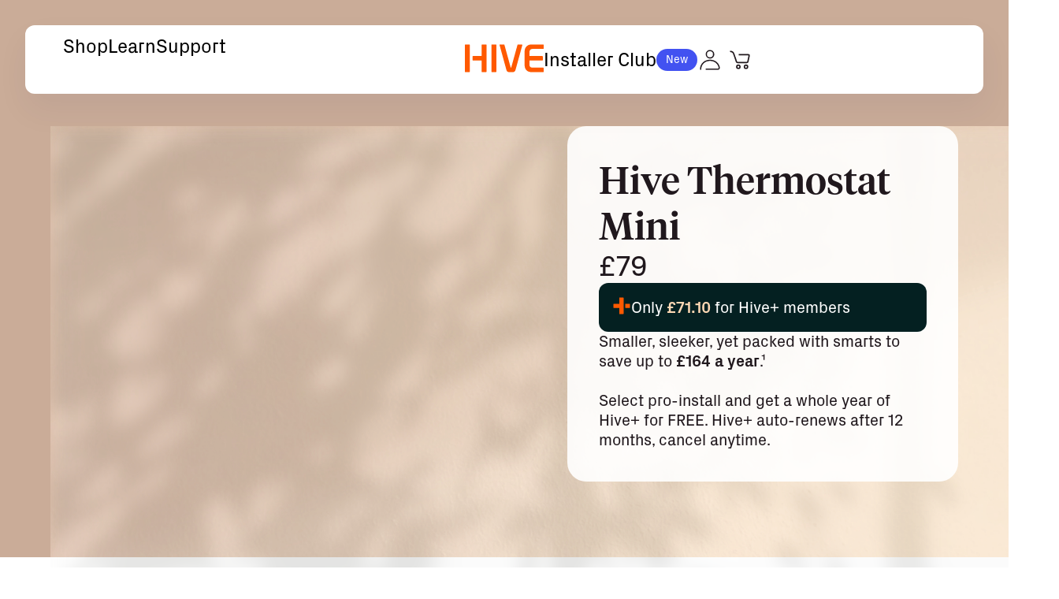

--- FILE ---
content_type: text/html; charset=utf-8
request_url: https://www.hivehome.com/shop/smart-heating/hive-thermostat-mini?cid=ppc.goo.bran.&icid=mname%3Amega-menu.iname%3Ahive-active-heating
body_size: 76171
content:
<!DOCTYPE html><!--ovEEdNK9QCX4Nzl6dvUsb--><html lang="en"><head><meta charSet="utf-8"/><meta name="viewport" content="width=device-width, initial-scale=1"/><link rel="preload" as="image" href="https://images.ctfassets.net/mijf9lz5yt3u/hive-plus-thumbnail/8f11b35944b8258828d027dd2a0e5726/hive-plus-thumbnail.svg"/><link rel="preload" as="image" href="https://images.ctfassets.net/mijf9lz5yt3u/pYAYZ4H9MLvlDCNHlXVTH/9fbfcbdf9ba22770f7f592afddf39eeb/hiveLogoWhite.svg"/><link rel="preload" as="image" href="https://images.ctfassets.net/mijf9lz5yt3u/23bryVoaQcluoLb56AmLgO/73d107bc708c4f46f2147e90d6260390/britishGasLogoWhite.svg"/><link rel="preload" as="image" href="https://images.ctfassets.net/mijf9lz5yt3u/2ZLeBL7xZbUWfJIEkx9vn5/ba4692ae92a55b3191a0457308282ee0/tstatmini-pdp-hero-2026.webp"/><link rel="stylesheet" href="/_next/static/css/86edc7be62ead428.css?dpl=4ea93027-5b36-42d3-a564-c4ac468d1450" data-precedence="next"/><link rel="stylesheet" href="/_next/static/css/a57708857caeb2ed.css?dpl=4ea93027-5b36-42d3-a564-c4ac468d1450" data-precedence="next"/><link rel="stylesheet" href="/_next/static/css/9400f1694ef555fb.css?dpl=4ea93027-5b36-42d3-a564-c4ac468d1450" data-precedence="next"/><link rel="stylesheet" href="/_next/static/css/2f1bb47970b5b3e8.css?dpl=4ea93027-5b36-42d3-a564-c4ac468d1450" data-precedence="next"/><link rel="preload" as="script" fetchPriority="low" href="/_next/static/chunks/webpack-e1419e17ea959b85.js?dpl=4ea93027-5b36-42d3-a564-c4ac468d1450"/><script src="/_next/static/chunks/4bd1b696-182b6b13bdad92e3.js?dpl=4ea93027-5b36-42d3-a564-c4ac468d1450" async=""></script><script src="/_next/static/chunks/1255-53e58d195f951c2b.js?dpl=4ea93027-5b36-42d3-a564-c4ac468d1450" async=""></script><script src="/_next/static/chunks/main-app-b482110fa90edc43.js?dpl=4ea93027-5b36-42d3-a564-c4ac468d1450" async=""></script><script src="/_next/static/chunks/3452-1e695ff8889c85b2.js?dpl=4ea93027-5b36-42d3-a564-c4ac468d1450" async=""></script><script src="/_next/static/chunks/2619-04bc32f026a0d946.js?dpl=4ea93027-5b36-42d3-a564-c4ac468d1450" async=""></script><script src="/_next/static/chunks/2495-b31a1bfc2c880fe5.js?dpl=4ea93027-5b36-42d3-a564-c4ac468d1450" async=""></script><script src="/_next/static/chunks/8547-668587ebec3aed63.js?dpl=4ea93027-5b36-42d3-a564-c4ac468d1450" async=""></script><script src="/_next/static/chunks/5239-b70c74a2b143287d.js?dpl=4ea93027-5b36-42d3-a564-c4ac468d1450" async=""></script><script src="/_next/static/chunks/4558-00a3c3cdecabe122.js?dpl=4ea93027-5b36-42d3-a564-c4ac468d1450" async=""></script><script src="/_next/static/chunks/4288-0d4df0f26d46c1a5.js?dpl=4ea93027-5b36-42d3-a564-c4ac468d1450" async=""></script><script src="/_next/static/chunks/4821-bb4fd70b383b6e6f.js?dpl=4ea93027-5b36-42d3-a564-c4ac468d1450" async=""></script><script src="/_next/static/chunks/6034-38dcac94b3ad278b.js?dpl=4ea93027-5b36-42d3-a564-c4ac468d1450" async=""></script><script src="/_next/static/chunks/2008-507183a94d2418fd.js?dpl=4ea93027-5b36-42d3-a564-c4ac468d1450" async=""></script><script src="/_next/static/chunks/817-06c315845cda6fa2.js?dpl=4ea93027-5b36-42d3-a564-c4ac468d1450" async=""></script><script src="/_next/static/chunks/2621-c33df0ac9bbd543b.js?dpl=4ea93027-5b36-42d3-a564-c4ac468d1450" async=""></script><script src="/_next/static/chunks/7309-8a499f0b7fec7a9d.js?dpl=4ea93027-5b36-42d3-a564-c4ac468d1450" async=""></script><script src="/_next/static/chunks/7929-91a870fb704866b3.js?dpl=4ea93027-5b36-42d3-a564-c4ac468d1450" async=""></script><script src="/_next/static/chunks/1470-b2b53bc9b5ce182e.js?dpl=4ea93027-5b36-42d3-a564-c4ac468d1450" async=""></script><script src="/_next/static/chunks/1925-436513d96e3d56f1.js?dpl=4ea93027-5b36-42d3-a564-c4ac468d1450" async=""></script><script src="/_next/static/chunks/8733-3c31e24ba6fb6940.js?dpl=4ea93027-5b36-42d3-a564-c4ac468d1450" async=""></script><script src="/_next/static/chunks/759-e48e4828b7849417.js?dpl=4ea93027-5b36-42d3-a564-c4ac468d1450" async=""></script><script src="/_next/static/chunks/3911-8f4089712b327558.js?dpl=4ea93027-5b36-42d3-a564-c4ac468d1450" async=""></script><script src="/_next/static/chunks/3978-89ac5c808b0b9fc5.js?dpl=4ea93027-5b36-42d3-a564-c4ac468d1450" async=""></script><script src="/_next/static/chunks/app/layout-fff7895a90551ddf.js?dpl=4ea93027-5b36-42d3-a564-c4ac468d1450" async=""></script><script src="/_next/static/chunks/app/error-813573a71fb19744.js?dpl=4ea93027-5b36-42d3-a564-c4ac468d1450" async=""></script><script src="/_next/static/chunks/9364-881431ed8412b5f2.js?dpl=4ea93027-5b36-42d3-a564-c4ac468d1450" async=""></script><script src="/_next/static/chunks/3833-21c5bd5578a062b4.js?dpl=4ea93027-5b36-42d3-a564-c4ac468d1450" async=""></script><script src="/_next/static/chunks/3122-f853894b9c73c265.js?dpl=4ea93027-5b36-42d3-a564-c4ac468d1450" async=""></script><script src="/_next/static/chunks/9141-0ce6275f8c13c9dd.js?dpl=4ea93027-5b36-42d3-a564-c4ac468d1450" async=""></script><script src="/_next/static/chunks/app/%5B%5B...slug%5D%5D/page-238ab1fca216cb9a.js?dpl=4ea93027-5b36-42d3-a564-c4ac468d1450" async=""></script><script src="/_next/static/chunks/app/global-error-b8cbb34ee9fa177c.js?dpl=4ea93027-5b36-42d3-a564-c4ac468d1450" async=""></script><script src="https://assets.adobedtm.com/7fc9796e02f0/226db0e96f6b/launch-ENc840cf377a15434998bbd1ffb25da63c.min.js" async=""></script><link rel="preload" href="https://cdn.cookielaw.org/consent/5b9178c4-313d-497b-a6b9-ac491dba384d/otSDKStub.js" as="script"/><link rel="preload" href="//widget.trustpilot.com/bootstrap/v5/tp.widget.bootstrap.min.js" as="script"/><link rel="preload" href="https://payments.worldpay.com/resources/hpp/integrations/embedded/js/hpp-embedded-integration-library.js" as="script"/><link rel="preload" href="https://assets.webchat.connect.centrica.com/amazon-connect-chat.js" as="script"/><title>Hive Thermostat Mini | Hive Home</title><meta name="description" content="Save up to £175 a year with the Hive Thermostat Mini. It’s got all you need to lower your bills and shrink your carbon footprint."/><meta property="og:title" content="Hive Thermostat Mini | Hive Home"/><meta property="og:description" content="Save up to £175 a year with the Hive Thermostat Mini. It’s got all you need to lower your bills and shrink your carbon footprint."/><meta property="og:image:alt" content="Hive Logo"/><meta property="og:image:type" content="image/jpg"/><meta property="og:image" content="https://hivehome.com/opengraph-image?fa8e72dc2923276b"/><meta name="twitter:card" content="summary_large_image"/><meta name="twitter:title" content="Hive Thermostat Mini | Hive Home"/><meta name="twitter:description" content="Save up to £175 a year with the Hive Thermostat Mini. It’s got all you need to lower your bills and shrink your carbon footprint."/><meta name="twitter:image:alt" content="Hive Logo"/><meta name="twitter:image:type" content="image/jpg"/><meta name="twitter:image" content="https://hivehome.com/opengraph-image?fa8e72dc2923276b"/><link rel="icon" href="/favicon.svg"/><script>(self.__next_s=self.__next_s||[]).push(["https://payments.worldpay.com/resources/hpp/integrations/embedded/js/hpp-embedded-integration-library.js",{"type":"text/javascript"}])</script><script>window.adobeDataLayer = window.adobeDataLayer || [];</script><script src="/_next/static/chunks/polyfills-42372ed130431b0a.js?dpl=4ea93027-5b36-42d3-a564-c4ac468d1450" noModule=""></script></head><body><div hidden=""><!--$--><!--/$--></div><section class="Toastify" aria-live="polite" aria-atomic="false" aria-relevant="additions text" aria-label="Notifications Alt+T"></section><dialog id="error-modal" class="ErrorModal_box__MR7lD"><div class="ErrorModal_header__zuJLv"><div class="ErrorModal_crossContainer__sjPJk"><svg xmlns="http://www.w3.org/2000/svg" fill="#ffffff" viewBox="0 0 14 14" class="svg-icon close ErrorModal_cross__tfFth" width="15" height="15" style="color:#ffffff"><path d="M.47 12.409a.75.75 0 0 0 1.06 1.06L7 8l5.47 5.47a.75.75 0 1 0 1.06-1.061l-5.47-5.47 5.41-5.409A.75.75 0 1 0 12.409.47L7 5.879 1.591.469A.75.75 0 0 0 .531 1.53l5.408 5.41z"></path></svg></div></div><p class="ErrorModal_paragraph__JJlza"><span class="parseHtml_parsedText__1cMyC"></span></p><div class="ErrorModal_buttons__IPZFR"></div></dialog><!--$!--><template data-dgst="BAILOUT_TO_CLIENT_SIDE_RENDERING"></template><!--/$--><div class="Navbar_container__Oo_Fz Navbar_fixedPositionSpacer__EesKG" style="top:0rem;transition:top 0.3s ease-in-out"><div class="Navbar_mobileNavMenu__PZizz"><nav class="
          Navbar_navbar__kkXHf
          
          
          Navbar_addBorderRadius__OZP8i" data-testid="navbar"><div class="Navbar_desktopMenu__qnl2n" data-testid="desktop-menu-controls"><ul><li><button type="button"><p class="Navbar_underlineItem__ipLYY transitions_underlineItem__29MLp">Shop</p></button></li><li><button type="button"><p class="Navbar_underlineItem__ipLYY transitions_underlineItem__29MLp">Learn</p></button></li><li><button type="button"><p class="Navbar_underlineItem__ipLYY transitions_underlineItem__29MLp">Support</p></button></li></ul></div><div data-testid="mobile-menu-controls" class="Navbar_mobileMenu__xefxR"><button type="button" aria-label="open menu"><svg xmlns="http://www.w3.org/2000/svg" viewBox="0 0 24 24" class="svg-icon menu" width="32" height="32" fill="#20181D" style="color:#20181D"><path d="M1.232 6.052a.75.75 0 0 1 .75-.75h19.916a.75.75 0 0 1 0 1.5H1.982a.75.75 0 0 1-.75-.75M1.25 12a.75.75 0 0 1 .75-.75h12a.75.75 0 0 1 0 1.5H2a.75.75 0 0 1-.75-.75m-.018 6.052a.75.75 0 0 1 .75-.75h19.916a.75.75 0 0 1 0 1.5H1.982a.75.75 0 0 1-.75-.75"></path></svg></button></div><div class="Navbar_logo__rNtQj"><a href="/"><img alt="Hive logo" loading="lazy" width="100" height="36" decoding="async" data-nimg="1" style="color:transparent" src="/_next/static/media/hiveLogo.f06bb117.svg"/></a></div><div class="Navbar_menuOptions__rRHl2 "><a class="Navbar_installerClub__3CHv9" aria-label="Click to find out more about Installer Club" href="/discover-hive/installer-club">Installer Club<!-- --> <span class="Pill_pill___ftOb" style="color:#ffffff;background-color:#4252f1" data-testid="display-pill" data-background-color="electricBlue" data-color="white"><div data-testid="display-pill-text">New</div></span></a><a href="https://sso.hivehome.com?client=webshop-spike&amp;redirect=https://hivehome.com/my/personal-info" rel="noopener noreferrer" aria-label="Account login" class="Navbar_linkContainer__wHZMr"><svg xmlns="http://www.w3.org/2000/svg" fill="#20181D" viewBox="0 0 24 24" class="svg-icon userRebrand" width="32" height="32" style="color:#20181D"><path d="m21.444 19.27-.002-.02c-.375-2.196-1.493-4.075-3.235-5.432-1.677-1.307-3.862-2.026-6.15-2.026-2.565 0-4.95.904-6.717 2.547C3.553 16 2.56 18.283 2.537 20.774v.003l-.002.015v.46c0 .12.096.215.215.215h.74c.12 0 .216-.097.216-.215v-.445c.015-2.174.876-4.164 2.429-5.61 1.548-1.44 3.65-2.233 5.92-2.233 2.031 0 3.96.632 5.433 1.78l.023-.03-.023.03c1.506 1.174 2.475 2.8 2.799 4.705a.69.69 0 0 1-.158.562.75.75 0 0 1-.575.269H8.256a.3.3 0 0 0-.298.299v.575c0 .165.134.299.299.299h.375l.017-.002h10.906c.567 0 1.103-.249 1.47-.684.352-.418.504-.963.419-1.496M12.059 10.745c2.26 0 4.1-1.842 4.1-4.105a4.107 4.107 0 0 0-4.1-4.105c-2.26 0-4.1 1.841-4.1 4.105a4.107 4.107 0 0 0 4.1 4.105m0-7.039a2.935 2.935 0 0 1 0 5.867 2.935 2.935 0 0 1-2.93-2.933 2.935 2.935 0 0 1 2.93-2.934"></path></svg></a><button class="BasketButton_basketButton__TKB7_" data-testid="basket-icon" type="button" aria-label="Shopping cart has 0 items." data-count="0"><svg xmlns="http://www.w3.org/2000/svg" fill="#20181D" viewBox="0 0 32 33" class="svg-icon cartRebrand" width="32" height="32" style="color:#20181D"><path d="M3 5.996c0 .138.112.25.25.254 1.006.026 1.9.221 2.737.84.915.678 1.164 1.916 1.556 2.927 1.006 2.594 2.32 6.577 3.163 9.244a2.16 2.16 0 0 0 2.062 1.511h12.418a2.16 2.16 0 0 0 2.11-1.7l1.654-7.631a2.158 2.158 0 0 0-2.11-2.616H14.618a.25.25 0 0 0-.25.25v1.251c0 .138.112.25.25.25H26.84c.26 0 .453.24.398.494l-1.654 7.63a.41.41 0 0 1-.398.321H12.768a.41.41 0 0 1-.392-.288c-.97-3.064-2.04-6.084-3.09-9.119-.367-1.063-.742-2.147-1.398-3.052-1.092-1.504-2.872-2.02-4.637-2.064a.245.245 0 0 0-.25.247z"></path><path fill="inherit" fill-rule="evenodd" d="M14.007 28.501a3.002 3.002 0 1 0 0-6.004 3.002 3.002 0 0 0 0 6.004m0-1.751a1.251 1.251 0 1 0 0-2.502 1.251 1.251 0 0 0 0 2.502M27.017 25.499a3.002 3.002 0 1 1-6.004 0 3.002 3.002 0 0 1 6.004 0m-1.751 0a1.251 1.251 0 1 1-2.502 0 1.251 1.251 0 0 1 2.502 0" clip-rule="evenodd"></path></svg></button></div></nav><div class="Navmenu_mobileOnly__2ha2s"><dialog class="MobileMenu_mobileMenu__IeI8e MobileMenu_isClosed__dVxIY" data-testid="mobile-menu"><div class="MobileMenu_topContainer__czqpT"><div class="MobileMenu_controls___MuvP" data-testid="mobile-controls"><button data-testid="close-button" type="button" class="MobileMenu_closeButton__Laf1T" aria-label="Close menu"><svg xmlns="http://www.w3.org/2000/svg" fill="#20181D" viewBox="0 0 14 14" class="svg-icon close" width="16" height="16" style="color:#20181D"><path d="M.47 12.409a.75.75 0 0 0 1.06 1.06L7 8l5.47 5.47a.75.75 0 1 0 1.06-1.061l-5.47-5.47 5.41-5.409A.75.75 0 1 0 12.409.47L7 5.879 1.591.469A.75.75 0 0 0 .531 1.53l5.408 5.41z"></path></svg></button></div><h1 class="MobileMenu_title__XIeBt" data-testid="Shop">Shop</h1></div><ul class="MobileShopMenu_mobileCategoryContainer__HsQqo"><li><button type="button" class="MobileShopMenu_category__IeafL" data-testid="smart-heating-button"><div class="MobileShopMenu_image___mYiX " id="smart-heating"><img alt="" draggable="false" loading="lazy" width="84" height="84" decoding="async" data-nimg="1" style="color:transparent" src="https://images.ctfassets.net/mijf9lz5yt3u/48H9iBhWnHI5TBr3vSEGSD/33d3501c5db7f96d666188f95aa29fdf/nav2-heating.png"/></div><div class="MobileShopMenu_categoryText__4uVa9"><h2 class="MobileShopMenu_title__eNkuQ">Smart heating</h2><p class="MobileShopMenu_description__4hLKV">Stay cosy for less with our bestselling heating tech.</p></div><div class="MobileShopMenu_icon__nMnWr "><svg xmlns="http://www.w3.org/2000/svg" viewBox="0 0 24 24" class="svg-icon arrowDown" width="30" height="30" fill="#242324" style="color:#242324"><path fill-rule="evenodd" d="m11.187 16.18.488-.569za1 1 0 0 1-.135-.136L5.43 9.488a.75.75 0 0 1 1.138-.976L12 14.848l5.43-6.336a.75.75 0 0 1 1.14.976l-5.62 6.557a1.25 1.25 0 0 1-1.763.136m.813-.948.19-.163z" clip-rule="evenodd"></path></svg></div></button><ul class="MobileShopMenu_mobileProductMenu__XpFJ6 MobileShopMenu_closed__hWEgb" id="smart-heating" data-testid="smart-heating-product-menu"></ul></li><li><button type="button" class="MobileShopMenu_category__IeafL" data-testid="heat-pumps-button"><div class="MobileShopMenu_image___mYiX " id="heat-pumps"><img alt="" draggable="false" loading="lazy" width="84" height="84" decoding="async" data-nimg="1" style="color:transparent" src="https://images.ctfassets.net/mijf9lz5yt3u/6I15NlJMBIlXNTaSMGgAQ2/8e5e0f876f2d3b3e4b49f234f07696e4/new2-ashp.png"/></div><div class="MobileShopMenu_categoryText__4uVa9"><h2 class="MobileShopMenu_title__eNkuQ">Heat pumps</h2><p class="MobileShopMenu_description__4hLKV">Join the future of low carbon heating and save on bills.</p></div><div class="MobileShopMenu_icon__nMnWr "><svg xmlns="http://www.w3.org/2000/svg" viewBox="0 0 24 24" class="svg-icon arrowDown" width="30" height="30" fill="#242324" style="color:#242324"><path fill-rule="evenodd" d="m11.187 16.18.488-.569za1 1 0 0 1-.135-.136L5.43 9.488a.75.75 0 0 1 1.138-.976L12 14.848l5.43-6.336a.75.75 0 0 1 1.14.976l-5.62 6.557a1.25 1.25 0 0 1-1.763.136m.813-.948.19-.163z" clip-rule="evenodd"></path></svg></div></button><ul class="MobileShopMenu_mobileProductMenu__XpFJ6 MobileShopMenu_closed__hWEgb" id="heat-pumps" data-testid="heat-pumps-product-menu"></ul></li><li><button type="button" class="MobileShopMenu_category__IeafL" data-testid="solar-panels-button"><div class="MobileShopMenu_image___mYiX " id="solar-panels"><img alt="" draggable="false" loading="lazy" width="84" height="84" decoding="async" data-nimg="1" style="color:transparent" src="https://images.ctfassets.net/mijf9lz5yt3u/2dWo5LLiInlYXjtuFyKpY7/e3d81a1ba12e100df26d71df37b1d28d/new2-solar.png"/></div><div class="MobileShopMenu_categoryText__4uVa9"><h2 class="MobileShopMenu_title__eNkuQ">Solar</h2><p class="MobileShopMenu_description__4hLKV">Generate, sell and store your own renewable electricity.</p></div><div class="MobileShopMenu_icon__nMnWr "><svg xmlns="http://www.w3.org/2000/svg" viewBox="0 0 24 24" class="svg-icon arrowDown" width="30" height="30" fill="#242324" style="color:#242324"><path fill-rule="evenodd" d="m11.187 16.18.488-.569za1 1 0 0 1-.135-.136L5.43 9.488a.75.75 0 0 1 1.138-.976L12 14.848l5.43-6.336a.75.75 0 0 1 1.14.976l-5.62 6.557a1.25 1.25 0 0 1-1.763.136m.813-.948.19-.163z" clip-rule="evenodd"></path></svg></div></button><ul class="MobileShopMenu_mobileProductMenu__XpFJ6 MobileShopMenu_closed__hWEgb" id="solar-panels" data-testid="solar-panels-product-menu"></ul></li><li><button type="button" class="MobileShopMenu_category__IeafL" data-testid="ev-charging-button"><div class="MobileShopMenu_image___mYiX " id="ev-charging"><img alt="" draggable="false" loading="lazy" width="84" height="84" decoding="async" data-nimg="1" style="color:transparent" src="https://images.ctfassets.net/mijf9lz5yt3u/6r4UDGJJjO9cQBtPhpYgp0/5c9f2c90291a7ce98225d236d5669ffc/nav2-ev.png"/></div><div class="MobileShopMenu_categoryText__4uVa9"><h2 class="MobileShopMenu_title__eNkuQ">EV charging</h2><p class="MobileShopMenu_description__4hLKV">Discover cheaper, greener charging at home.</p></div><div class="MobileShopMenu_icon__nMnWr "><svg xmlns="http://www.w3.org/2000/svg" viewBox="0 0 24 24" class="svg-icon arrowDown" width="30" height="30" fill="#242324" style="color:#242324"><path fill-rule="evenodd" d="m11.187 16.18.488-.569za1 1 0 0 1-.135-.136L5.43 9.488a.75.75 0 0 1 1.138-.976L12 14.848l5.43-6.336a.75.75 0 0 1 1.14.976l-5.62 6.557a1.25 1.25 0 0 1-1.763.136m.813-.948.19-.163z" clip-rule="evenodd"></path></svg></div></button><ul class="MobileShopMenu_mobileProductMenu__XpFJ6 MobileShopMenu_closed__hWEgb" id="ev-charging" data-testid="ev-charging-product-menu"></ul></li><li><button type="button" class="MobileShopMenu_category__IeafL" data-testid="smart-home-button"><div class="MobileShopMenu_image___mYiX " id="smart-home"><img alt="" draggable="false" loading="lazy" width="84" height="84" decoding="async" data-nimg="1" style="color:transparent" src="https://images.ctfassets.net/mijf9lz5yt3u/4tgFsMdA3NxBGPgAmchqv9/8396ae7918c12742a8b9819516475d6e/nav2-home_1_.png"/></div><div class="MobileShopMenu_categoryText__4uVa9"><h2 class="MobileShopMenu_title__eNkuQ">Smart home</h2><p class="MobileShopMenu_description__4hLKV">Shop our energy-saving lights, plugs and more.</p></div><div class="MobileShopMenu_icon__nMnWr "><svg xmlns="http://www.w3.org/2000/svg" viewBox="0 0 24 24" class="svg-icon arrowDown" width="30" height="30" fill="#242324" style="color:#242324"><path fill-rule="evenodd" d="m11.187 16.18.488-.569za1 1 0 0 1-.135-.136L5.43 9.488a.75.75 0 0 1 1.138-.976L12 14.848l5.43-6.336a.75.75 0 0 1 1.14.976l-5.62 6.557a1.25 1.25 0 0 1-1.763.136m.813-.948.19-.163z" clip-rule="evenodd"></path></svg></div></button><ul class="MobileShopMenu_mobileProductMenu__XpFJ6 MobileShopMenu_closed__hWEgb" id="smart-home" data-testid="smart-home-product-menu"></ul></li><li><a href="/shop" class="MobileShopMenu_category__IeafL"><div class="MobileShopMenu_image___mYiX"><img alt="" draggable="false" loading="lazy" width="84" height="84" decoding="async" data-nimg="1" style="color:transparent" src="https://images.ctfassets.net/mijf9lz5yt3u/1ZU67lq4DUkkceEyaHrsC8/895d66a71b51088f3515e4f3a5812366/shop-nav2.png"/></div><div class="MobileShopMenu_categoryText__4uVa9"><h2 class="MobileShopMenu_title__eNkuQ">Shop all</h2><p class="MobileShopMenu_description__4hLKV">Discover the Hive Home range</p></div></a><ul class="MobileShopMenu_mobileProductMenu__XpFJ6 MobileShopMenu_closed__hWEgb" id="shop" data-testid="shop-product-menu"></ul></li></ul><div class="MobileMenu_nonShopMenu__5ixlG MobileMenu_isClosed__dVxIY" data-testid="shop-mobile-menu" aria-expanded="false"><ul class="MobileMenu_otherMenu__UrfpK MobileMenu_support__zyYYD MobileMenu_isClosed__dVxIY"><li data-testid="Get help"><a href="/support" aria-label="Click to view Get help"><h2>Get help</h2><p>Get all the answers to our most-asked questions.</p></a></li><li data-testid="User guides"><a aria-label="Click to view User guides" href="/guides"><h2>User guides</h2><p>Download installation and product guides for all our Hive devices.</p></a></li><li data-testid="Help with installations"><a aria-label="Click to view Help with installations" href="/install"><h2>Help with installations</h2><p>Book an expert installation by a British Gas engineer, plus installation guides.</p></a></li></ul><ul class="MobileMenu_otherMenu__UrfpK MobileMenu_learn__Lbuaf MobileMenu_isClosed__dVxIY"><li><a aria-label="Click to view Discover Hive" href="/discover-hive/about-us"><h2>Discover Hive</h2><p>Find out why we’re the UK’s favourite home eco-tech brand.</p></a></li><li><a aria-label="Click to view Hive Blog" href="/blog"><h2>Hive Blog</h2><p>Stay up to date with the latest eco-tech news and handy how tos.</p></a></li><li><a aria-label="Click to view Works With Hive" href="/discover-hive/works-with-hive"><h2>Works With Hive</h2><p>Devices made by partners that currently work with the Hive ecosystem.</p></a></li></ul></div><ul class="MobileMenu_bottomContainer__gDH2q" data-testid="non-shop-menu-buttons"><li class="MobileMenu_installerClub__eYz37"><a aria-label="Click to find out more about Installer Club" href="/discover-hive/installer-club"><svg xmlns="http://www.w3.org/2000/svg" fill="#20181D" viewBox="0 0 45 45" class="svg-icon hiveLogoIcon" width="24" height="24" style="color:#20181D"><path d="m4.394 13.681 17.25 1.197q.513.034 1.025 0l17.937-1.197a.47.47 0 0 0 .434-.476v-2.38a.775.775 0 0 0-.764-.785H4.724a.775.775 0 0 0-.764.786v2.379c0 .251.19.46.434.476M8.672 22.315V19.07a.71.71 0 0 0-.64-.706l-6.807-.627a.66.66 0 0 0-.725.659v2.973c0 .325.236.602.556.654l6.795.994c.43.069.82-.264.82-.7M43.775 17.736l-17.588 1.708a38 38 0 0 1-7.374 0c-.338-.033-4.747-.477-4.916-.48a.71.71 0 0 0-.777.706v3.684c0 .349.253.645.596.7l6.457 1.043c1.543.248 3.116.248 4.659 0l19.112-3.075a.66.66 0 0 0 .556-.654v-2.973a.66.66 0 0 0-.725-.66M38.157 35.24 24.83 38.76a9.1 9.1 0 0 1-4.658 0L6.843 35.24a.725.725 0 0 0-.91.701v1.45c0 .617.385 1.168.964 1.379l12.94 4.72a7.78 7.78 0 0 0 5.33-.001l12.936-4.72c.579-.21.964-.761.964-1.377v-1.45a.725.725 0 0 0-.91-.702M10.42 5.614h24.16c.517 0 .935-.419.935-.936v-1.55a.936.936 0 0 0-.855-.932L24.594 1.33a25 25 0 0 0-2.902-.075c-.375-.035-10.64.891-11.352.94a.936.936 0 0 0-.855.933v1.55c0 .517.418.936.935.936M42.262 26.419 25.629 29.27a18.5 18.5 0 0 1-6.258 0L2.738 26.419a.72.72 0 0 0-.835.718v2.123c0 .336.226.628.546.708l17.945 4.46a8.74 8.74 0 0 0 4.217 0l17.94-4.46a.726.726 0 0 0 .546-.708v-2.123a.72.72 0 0 0-.835-.718"></path></svg>Installer Club<span class="Pill_pill___ftOb" style="color:#ffffff;background-color:#4252f1" data-testid="display-pill" data-background-color="electricBlue" data-color="white"><div data-testid="display-pill-text">New</div></span></a></li><li><button type="button" data-testid="learn-button"><svg xmlns="http://www.w3.org/2000/svg" width="24" height="24" fill="#20181D" class="svg-icon labs" style="color:#20181D"><path fill="#242324" fill-rule="evenodd" d="m20.247 20.147-6.235-8.463a3.6 3.6 0 0 1-.7-2.127v-6.52H10.84V9.56c0 .761-.242 1.502-.691 2.117l-6.197 8.47a.512.512 0 0 0 .413.815h15.47c.42 0 .661-.477.412-.816M9.304 9.561c0 .435-.139.858-.395 1.21l-6.197 8.47c-.99 1.354-.024 3.259 1.653 3.259h15.47c1.68 0 2.646-1.911 1.65-3.264l-6.236-8.464c-.26-.352-.4-.778-.4-1.215V2.524c0-.565-.458-1.024-1.024-1.024h-3.497c-.566 0-1.024.459-1.024 1.024z" clip-rule="evenodd"></path><path fill="#242324" fill-rule="evenodd" d="M8.523 2.268c0-.424.344-.768.769-.768h5.634a.768.768 0 0 1 0 1.537H9.292a.77.77 0 0 1-.769-.769" clip-rule="evenodd"></path><path fill="#242324" d="M11.596 15.33a1.024 1.024 0 1 1-2.048 0 1.024 1.024 0 0 1 2.048 0M13.645 13.793a.512.512 0 1 1-1.024 0 .512.512 0 0 1 1.024 0"></path></svg><span>Learn</span></button></li><li><button type="button" data-testid="support-button"><svg xmlns="http://www.w3.org/2000/svg" fill="#20181D" viewBox="0 0 24 24" class="svg-icon help" width="24" height="24" style="color:#20181D"><path d="M1.5 12C1.5 6.201 6.201 1.5 12 1.5S22.5 6.201 22.5 12 17.799 22.5 12 22.5 1.5 17.799 1.5 12m3.614-5.85A9 9 0 0 0 2.965 12c0 2.231.809 4.273 2.15 5.85l2.43-2.43A5.6 5.6 0 0 1 6.383 12c0-1.287.432-2.473 1.16-3.42zM6.15 5.114l2.43 2.43A5.6 5.6 0 0 1 12 6.384c1.274 0 2.45.424 3.392 1.14l2.431-2.432A9 9 0 0 0 12 2.965a9 9 0 0 0-5.85 2.15m12.713 1.01-2.429 2.429A5.6 5.6 0 0 1 17.616 12a5.6 5.6 0 0 1-1.16 3.42l2.43 2.43A9 9 0 0 0 21.035 12a9 9 0 0 0-2.172-5.876M17.85 18.886l-2.43-2.43a5.6 5.6 0 0 1-3.42 1.16 5.6 5.6 0 0 1-3.42-1.16l-2.43 2.43A9 9 0 0 0 12 21.035a9 9 0 0 0 5.85-2.15M12 7.849a4.151 4.151 0 1 0 0 8.302 4.151 4.151 0 0 0 0-8.302" clip-rule="evenodd"></path></svg><span>Support</span></button></li></ul></dialog></div><div class="MobileNavAccountMenu_mobileAccountMenu__126HA MobileNavAccountMenu_isClosed__h173w" data-testid="mobile-account-menu"><div class="AccountMenu_container__hDQFz" style="background-color:white"><button type="button"><svg xmlns="http://www.w3.org/2000/svg" fill="#20181D" viewBox="0 0 24 25" class="svg-icon arrowLeftAccount" width="24" height="24" style="color:#20181D"><path fill="currentcolor" d="M20.92 11.75h.83a.75.75 0 0 1 0 1.5H4.06l4.377 4.376a.75.75 0 0 1-1.06 1.061L1.72 13.03a.75.75 0 0 1 0-1.06l5.657-5.657a.75.75 0 0 1 1.06 1.06L4.061 11.75H20.92"></path></svg></button><div class="AccountMenu_menu__nHWTL"><ul><li class="AccountMenu_menuItem__Gd8cz " style="--inactive-text-color:#20181D;--active-color:#4252F1;--active-background-color:#F4F4FE;--hover-color:#4252F1;--hover-background-color:#F4F4FE"><a href="/my/personal-info"><svg xmlns="http://www.w3.org/2000/svg" fill="none" viewBox="0 0 24 24" class="svg-icon userOutline" width="24" height="24"><path fill="currentcolor" fill-rule="evenodd" d="M12.056 12a5 5 0 1 0 0-10 5 5 0 0 0 0 10m0-1.5a3.5 3.5 0 1 0 0-7 3.5 3.5 0 0 0 0 7" clip-rule="evenodd"></path><path fill="currentcolor" d="M3.196 20.5c.75-3.979 4.432-7 8.86-7 4.432 0 8.115 3.025 8.862 7.008.153.814-.531 1.492-1.36 1.492H8.976a.25.25 0 0 1-.25-.25v-1a.25.25 0 0 1 .25-.25h10.408c-.725-3.092-3.681-5.5-7.328-5.5-3.896 0-7.153 2.69-7.482 6.762A.257.257 0 0 1 4.32 22H3.306a.244.244 0 0 1-.246-.25q.02-.639.136-1.25"></path></svg><span>Personal details</span></a></li><li class="AccountMenu_menuItem__Gd8cz " style="--inactive-text-color:#20181D;--active-color:#4252F1;--active-background-color:#F4F4FE;--hover-color:#4252F1;--hover-background-color:#F4F4FE"><a href="/my/orders-and-returns"><svg xmlns="http://www.w3.org/2000/svg" fill="none" viewBox="0 0 24 24" class="svg-icon orderOutline" width="24" height="24"><path fill="currentcolor" d="M19.039 14.464a.25.25 0 0 1 0 .354l-3.957 3.956a.25.25 0 0 1-.353 0l-1.768-1.768a.25.25 0 0 1 0-.354l.707-.707a.25.25 0 0 1 .354 0l.884.884 3.072-3.072a.25.25 0 0 1 .353 0z"></path><path fill="currentcolor" fill-rule="evenodd" d="M10 16H3.5A1.5 1.5 0 0 1 2 14.5v-11A1.5 1.5 0 0 1 3.5 2h11A1.5 1.5 0 0 1 16 3.5V10a6 6 0 1 1-6 6m1.5-12.5h3v6.689a6.01 6.01 0 0 0-4.311 4.311H3.5v-11h3v3c0 .69.56 1.25 1.25 1.25h2.5c.69 0 1.25-.56 1.25-1.25zm-1.5 0H8v2.75h2zm6 17a4.5 4.5 0 1 0 0-9 4.5 4.5 0 0 0 0 9" clip-rule="evenodd"></path></svg><span>Orders &amp; returns</span></a></li><li class="AccountMenu_menuItem__Gd8cz " style="--inactive-text-color:#20181D;--active-color:#4252F1;--active-background-color:#F4F4FE;--hover-color:#4252F1;--hover-background-color:#F4F4FE"><a href="/my/subscriptions"><svg xmlns="http://www.w3.org/2000/svg" fill="none" viewBox="0 0 24 24" class="svg-icon hivePlusAccount" width="24" height="24"><path fill="currentcolor" d="M2.458 9.213h6.567v-7.14c0-.262.205-.474.458-.474h4.324c.253 0 .458.212.458.474v19.052a.466.466 0 0 1-.458.474H9.483a.466.466 0 0 1-.458-.474v-6.933H2.458A.466.466 0 0 1 2 13.718V9.686c0-.261.205-.473.458-.473M16.63 9.2h4.912c.253 0 .458.213.458.474v4.032a.466.466 0 0 1-.458.474H16.63a.466.466 0 0 1-.457-.474V9.674c0-.261.205-.473.457-.473"></path></svg><span>Hive+ membership</span></a></li><li class="AccountMenu_menuItem__Gd8cz " style="--inactive-text-color:#20181D;--active-color:#4252F1;--active-background-color:#F4F4FE;--hover-color:#4252F1;--hover-background-color:#F4F4FE"><a href="/my/appointments"><svg xmlns="http://www.w3.org/2000/svg" fill="none" viewBox="0 0 24 24" class="svg-icon scheduleOutline" width="24" height="24"><path fill="currentcolor" fill-rule="evenodd" d="M4.75 2a.25.25 0 0 0-.25.25V3h-1A1.5 1.5 0 0 0 2 4.5V17a1.5 1.5 0 0 0 1.5 1.5h5.334a.26.26 0 0 0 .243-.34 7 7 0 0 1-.226-.945.256.256 0 0 0-.25-.215H3.5V8h15v1.018c0 .105.066.198.163.237q.49.193.94.453c.174.099.397-.022.397-.221V4.5A1.5 1.5 0 0 0 18.5 3h-1v-.75a.25.25 0 0 0-.25-.25h-1a.25.25 0 0 0-.25.25V3H6v-.75A.25.25 0 0 0 5.75 2zM3.5 4.5h15v2h-15z" clip-rule="evenodd"></path><path fill="currentcolor" d="M15.25 13.25a.25.25 0 0 1 .25-.25h1a.25.25 0 0 1 .25.25v2.44l1.604 1.603a.25.25 0 0 1 0 .353l-.708.708a.25.25 0 0 1-.353 0l-1.97-1.97a.25.25 0 0 1-.073-.177z"></path><path fill="currentcolor" fill-rule="evenodd" d="M16 22a6 6 0 1 0 0-12 6 6 0 0 0 0 12m0-1.5a4.5 4.5 0 1 0 0-9 4.5 4.5 0 0 0 0 9" clip-rule="evenodd"></path></svg><span>Appointments</span></a></li><li class="AccountMenu_menuItem__Gd8cz " style="--inactive-text-color:#20181D;--active-color:#4252F1;--active-background-color:#F4F4FE;--hover-color:#4252F1;--hover-background-color:#F4F4FE"><a href="/my/payments"><svg xmlns="http://www.w3.org/2000/svg" fill="none" viewBox="0 0 24 24" class="svg-icon paymentOutline" width="24" height="24"><path fill="currentcolor" d="M5.25 15.75A.25.25 0 0 0 5 16v1c0 .138.112.25.25.25h4.5A.25.25 0 0 0 10 17v-1a.25.25 0 0 0-.25-.25z"></path><path fill="currentcolor" fill-rule="evenodd" d="M22 18.5v-13A1.5 1.5 0 0 0 20.5 4h-17A1.5 1.5 0 0 0 2 5.5v13A1.5 1.5 0 0 0 3.5 20h17a1.5 1.5 0 0 0 1.5-1.5m-1.5-13h-17V8h17zm-17 13V11h17v7.5z" clip-rule="evenodd"></path></svg><span>Payment methods</span></a></li><li class="AccountMenu_menuItem__Gd8cz " style="--inactive-text-color:#20181D;--active-color:#4252F1;--active-background-color:#F4F4FE;--hover-color:#4252F1;--hover-background-color:#F4F4FE"><a href="https://sso.hivehome.com/logout?client=webshop-spike&amp;redirect=https://hivehome.com?logout=true"><svg xmlns="http://www.w3.org/2000/svg" fill="none" viewBox="0 0 24 24" class="svg-icon logout" width="24" height="24"><path fill="currentcolor" d="M4.75 4.5a.25.25 0 0 0-.25.25v14.5c0 .138.112.25.25.25h14.5a.25.25 0 0 0 .25-.25v-3a.25.25 0 0 1 .25-.25h1a.25.25 0 0 1 .25.25v3.25a1.5 1.5 0 0 1-1.5 1.5h-15A1.5 1.5 0 0 1 3 19.5v-15A1.5 1.5 0 0 1 4.5 3h15A1.5 1.5 0 0 1 21 4.5v3.25a.25.25 0 0 1-.25.25h-1a.25.25 0 0 1-.25-.25v-3a.25.25 0 0 0-.25-.25z"></path><path fill="currentcolor" d="m13.31 15.293-2.542-2.543h9.939a.25.25 0 0 0 .167-.063.25.25 0 0 0 .083-.187v-1a.25.25 0 0 0-.25-.25h-9.94l2.544-2.543a.25.25 0 0 0 0-.353l-.707-.708a.25.25 0 0 0-.354 0l-4.177 4.177a.25.25 0 0 0 0 .354l4.177 4.177a.25.25 0 0 0 .354 0l.707-.707a.25.25 0 0 0 0-.354"></path></svg><span>Logout</span></a></li></ul></div></div></div></div></div><main><button class="BackToTop_container__dz32s " aria-label="Click to go to the top of the page" type="button" style="color:#ffffff;background-color:#4252f1"><svg xmlns="http://www.w3.org/2000/svg" viewBox="0 0 24 24" class="svg-icon arrowUp" width="24" height="24" fill="#ffffff" style="color:#ffffff"><path d="M12.816 8.82q.073.06.136.135l5.622 6.557a.75.75 0 1 1-1.14.976l-5.431-6.335-5.432 6.335a.75.75 0 0 1-1.14-.976l5.622-6.557a1.25 1.25 0 0 1 1.763-.136"></path></svg>Go back to top</button><div class="Landmark_container__9zYDM" data-testid="product-landmark" style="background-color:#CAAC98"><div data-testid="background-asserts-overlay" class="BackgroundAssets_backgroundImage___4T08 "><div data-testid="ratio" class="AspectRatio_container__a6LOV " style="aspect-ratio:1.7777777777777777"><img alt="Background image" draggable="false" loading="lazy" decoding="async" data-nimg="fill" style="position:absolute;height:100%;width:100%;left:0;top:0;right:0;bottom:0;object-fit:cover;color:transparent" src="https://images.ctfassets.net/mijf9lz5yt3u/texture-layer/9fb2dfd41730a0a628aca40c8eadcfcb/texture-layer.webp"/></div></div><div class="Landmark_imageSection__ApDKv"><div data-testid="landmark-hero-image" class="Landmark_heroImage__ngfDt"><img alt="Hive Thermostat Mini Product" draggable="false" decoding="async" data-nimg="fill" style="position:absolute;height:100%;width:100%;left:0;top:0;right:0;bottom:0;color:transparent" src="https://images.ctfassets.net/mijf9lz5yt3u/2ZLeBL7xZbUWfJIEkx9vn5/ba4692ae92a55b3191a0457308282ee0/tstatmini-pdp-hero-2026.webp"/></div></div><div class="BackgroundAssets_backgroundVideo__Vl8HP "><div data-testid="ratio" class="AspectRatio_container__a6LOV " style="aspect-ratio:1.7777777777777777"><video data-testid="background-asserts-video" autoPlay="" muted="" loop="" playsInline=""><source src="https://videos.ctfassets.net/mijf9lz5yt3u/pdp-bg-video/8113c18ca0b77fc36a4d96e4b3d6c60d/pdp-bg-video.mp4" type="video/mp4"/></video></div></div><div class="Landmark_productInfo__oZWMQ"><div data-testid="product-landmark-header" class="Landmark_header__Y8Gwz"><h2 class="Landmark_title__2U7XT">Hive Thermostat Mini</h2><h3 data-testid="price" class="Prices_listPrice___SkLR">£79</h3><div class="Landmark_ratingsContainer__BD2Qr"></div><div class="HivePlusBanner_banner__CQmL5" style="--banner-text-color:#ffffff;--banner-subtext-color:#ffffff;--banner-bg-color:#042021;--banner-text-price-color:#FFD8B4;--banner-border-color:transparent"><svg xmlns="http://www.w3.org/2000/svg" viewBox="0 0 16 16" class="svg-icon hivePlusCircle" width="24" height="24" fill="#FF5900" style="color:#FF5900"><path d="M1.32 6.33h4.598V1.332c0-.184.143-.332.32-.332h3.027c.177 0 .32.148.32.332v13.337a.326.326 0 0 1-.32.331H6.238a.326.326 0 0 1-.32-.332V9.816H1.32A.326.326 0 0 1 1 9.483V6.661c0-.183.143-.331.32-.331M11.241 6.321h3.439c.177 0 .32.149.32.332v2.822a.326.326 0 0 1-.32.331H11.24a.326.326 0 0 1-.32-.331V6.653c0-.183.143-.332.32-.332"></path></svg><div class="HivePlusBanner_content__z0hhT"><p class="HivePlusBanner_text__tcdcE"><span class="parseHtml_parsedText__1cMyC">Only </span><span style="font-weight:700" class="HivePlusBanner_price__KfahY">£71.10</span><span class="parseHtml_parsedText__1cMyC"> for Hive+ members</span></p></div></div></div><p class="Landmark_description__Mkwou" data-testid="product-landmark-description"><span class="parseHtml_parsedText__1cMyC">Smaller, sleeker, yet packed with smarts to save up to <b>£164 a year</b>.¹<br/><br/>Select pro-install and get a whole year of Hive+ for FREE. Hive+ auto-renews after 12 months, cancel anytime.</span></p><!--$!--><template data-dgst="BAILOUT_TO_CLIENT_SIDE_RENDERING"></template><!--/$--></div></div><div class="Underlay_underlay__OXWYV Underlay_roundedTop__N48Zg Underlay_container__j1CaT Underlay_withTopPadding__eyeau Underlay_withBottomPadding__KEFll Underlay_withMobileTopPadding__bb64U Underlay_withMobileBottomPadding__2wjn3 ArticleColumn_wrapper__OKYXB" style="background-color:#ffffff;--padding-top:80px;--padding-bottom:40px;--mobile-padding-top:40px;--mobile-padding-bottom:40px" data-testid="article-column-wrapper"><div class="SectionHeader_container__JnIth ArticleColumn_header__9hZQo SectionHeader_hasPadding__U72ke SectionHeader_mobileLeft__B9n_5 SectionHeader_desktopCenter__SG2QG" data-testid="section-header"><h2 class="SectionHeader_header__9OtAr"><span style="color:#20181D" data-testid="Recommended by "><span class="parseHtml_parsedText__1cMyC">Recommended by </span></span> <span style="color:#FF5900" data-testid="Which? experts"><span class="parseHtml_parsedText__1cMyC">Which? experts</span></span></h2><div class="SectionHeader_description__aVUy5" style="color:#333333" data-testid="section-header-description"><span class="parseHtml_parsedText__1cMyC">Welcome to the next generation of smart heating. Our compact Thermostat Mini helps shrink bills, cut carbon and keep you cosy – that’s why it’s a Which? Best Buy.</span></div></div><div class="ArticleColumn_articleColumnContainer__7cSeX"><div data-testid="article-column" class="ArticleColumn_articleColumn__6WkUF" style="order:0;flex:1 1 100%"><div class="ArticleColumn_articleContainer__hQ9Um"><div class="ArticleColumn_article__bo_6j" data-testid="image-container"><img alt="Hive Thermostat Mini" draggable="false" loading="lazy" width="0" height="0" decoding="async" data-nimg="1" class="ArticleColumn_image__W1yRP" style="color:transparent" src="https://images.ctfassets.net/mijf9lz5yt3u/thermostat-mini-use-case-4/190bfa43d48a0b49a21c41287e9e65e9/thermostat-mini-use-case-4.jpg"/><div class="ArticleColumn_content__r1Cvr" style="background-color:#fff6ef"><h4 class="ArticleColumn_title__SN5Mi" style="color:#20181D">Save up to £164 a year on bills¹</h4><p class="ArticleColumn_text__kY3ZI" style="color:#333333"><span class="parseHtml_parsedText__1cMyC">The Hive Thermostat Mini keeps working in the background to help you save money every single day. Simply tell it how you like your heating and hot water, and we’ll do the rest.</span></p></div></div></div></div><div data-testid="article-column" class="ArticleColumn_articleColumn__6WkUF" style="order:1;flex:1 1 70%"><div class="ArticleColumn_articleContainer__hQ9Um"><div class="ArticleColumn_article__bo_6j" data-testid="image-container"><img alt="Hive Thermostat Mini" draggable="false" loading="lazy" width="0" height="0" decoding="async" data-nimg="1" class="ArticleColumn_image__W1yRP" style="color:transparent" src="https://images.ctfassets.net/mijf9lz5yt3u/thermostatmini-usecase2/4e495fecaf39c16e975eef19e0e451b5/thermostatmini-usecase2.jpg"/><div class="ArticleColumn_content__r1Cvr" style="background-color:#fff6ef"><h4 class="ArticleColumn_title__SN5Mi" style="color:#20181D">Fits anywhere, suits any style</h4><p class="ArticleColumn_text__kY3ZI" style="color:#333333"><span class="parseHtml_parsedText__1cMyC">Our Thermostat Mini packs all its features and smart controls into the app – so you don’t scrimp on looks.</span></p></div></div></div><div class="ArticleColumn_articleContainer__hQ9Um"><div class="ArticleColumn_article__bo_6j" data-testid="image-container"><img alt="Hive Thermostat Mini" draggable="false" loading="lazy" width="0" height="0" decoding="async" data-nimg="1" class="ArticleColumn_image__W1yRP" style="color:transparent" src="https://images.ctfassets.net/mijf9lz5yt3u/thermostatmini-usecase3/cc17c24e9e90f27a2d9c3c0cc002d10d/thermostatmini-usecase3.jpg"/><div class="ArticleColumn_content__r1Cvr" style="background-color:#fff6ef"><h4 class="ArticleColumn_title__SN5Mi" style="color:#20181D">Hassle-free installation</h4><p class="ArticleColumn_text__kY3ZI" style="color:#333333"><span class="parseHtml_parsedText__1cMyC">Relax with a safe and trusted installation by a British Gas-backed expert. Simply choose a date that suits you at checkout.</span></p></div></div></div></div></div></div><div style="background-color:#ffffff" class="ProductModel_container__ZuVt4"><div class="SectionHeader_container__JnIth ProductModel_sectionHeader__J1p3w SectionHeader_hasPadding__U72ke SectionHeader_desktopCenter__SG2QG SectionHeader_mobileCenter__QnVY4" data-testid="section-header"><h2 class="SectionHeader_header__9OtAr"><span style="color:#20181D" data-testid="Mini "><span class="parseHtml_parsedText__1cMyC">Mini </span></span> <span style="color:#FF5900" data-testid="yet mighty"><span class="parseHtml_parsedText__1cMyC">yet mighty</span></span></h2><div class="SectionHeader_description__aVUy5" style="color:#333333" data-testid="section-header-description"><span class="parseHtml_parsedText__1cMyC">Take a closer look and see what makes the Hive Thermostat Mini so smart.</span></div></div><div class="ProductModel_modelViewerContainer__2gEMz"><img alt="Hive Thermostat Mini product 3D Model preview image" draggable="false" loading="lazy" decoding="async" data-nimg="fill" style="position:absolute;height:100%;width:100%;left:0;top:0;right:0;bottom:0;object-fit:contain;color:transparent;z-index:1" src="https://images.ctfassets.net/mijf9lz5yt3u/56up8GAen1dnnzbBH0cd7C/f049c86ab07cef4ad67c085ef219c9ac/thermostatMini-poster.webp"/><!--$!--><template data-dgst="BAILOUT_TO_CLIENT_SIDE_RENDERING"></template><!--/$--></div><div class="ProductModel_carouselContainer___UKEc" style="--model-carousel-color:#ffffff"><div class="Carousel_container__jKgz5" data-current-index="0" data-testid="media-carousel"><div class="slick-slider slick-initialized" dir="ltr"><div class="slick-list"><div class="slick-track" style="width:171.42857142857144%;left:0%"><div data-index="0" class="slick-slide slick-active slick-current" tabindex="-1" aria-hidden="false" style="outline:none;width:16.666666666666668%"><div><div tabindex="-1" style="width:100%;display:inline-block"><div style="padding:0 24px"><div class="ProductModel_item__y0nja"><svg xmlns="http://www.w3.org/2000/svg" fill="#FF5900" viewBox="0 0 32 32" class="svg-icon heat" width="32" height="32" style="color:#FF5900"><path fill="inherit" fill-rule="evenodd" d="M16.16 4.096a.34.34 0 0 0-.467.128v.002l-.07.121-.063.11-.002.002c-.746 1.281-2.74 3.627-5.853 6.96a10.11 10.11 0 0 0-.1 13.69 7.38 7.38 0 0 1 1.622-7.337c1.815-1.943 2.817-3.148 3.136-3.694l.01-.018.002-.002.01-.02a1.867 1.867 0 0 1 3.188-.073l.063.106q.02.032.036.066c.11.22.397.634.936 1.283q.782.944 2.145 2.387a7.33 7.33 0 0 1 1.639 7.314l.201-.226a10.08 10.08 0 0 0-.303-13.45c-3.127-3.334-5.13-5.69-5.871-6.989l-.13-.23a.34.34 0 0 0-.13-.13M13.91 3.21a2.392 2.392 0 0 1 4.17.018q.061.113.118.21c.599 1.048 2.416 3.223 5.587 6.605a12.13 12.13 0 0 1 .357 16.194l-.011.014-.269.301c-3.994 4.34-10.75 4.62-15.091.626q-.326-.3-.626-.626a12.16 12.16 0 0 1 .06-16.533c3.155-3.377 4.972-5.548 5.58-6.59l.06-.106zm2.083 12.125c.24.398.6.87 1.036 1.395a55 55 0 0 0 2.232 2.485 5.284 5.284 0 0 1 .042 7.209 4.49 4.49 0 0 1-6.605 0 5.333 5.333 0 0 1 .027-7.252c1.614-1.728 2.736-3.027 3.268-3.837" clip-rule="evenodd"></path></svg><div class="ProductModel_titleSection__GgERu"><p class="ProductModel_title__oeP9X" style="color:#20181D">Heating boost</p></div><p class="ProductModel_description__wzjYO" style="color:#333333">Feeling the chill? Tap the Boost button in the app to switch your heating or hot water on for an hour.</p></div></div></div></div></div><div data-index="1" class="slick-slide slick-active" tabindex="-1" aria-hidden="false" style="outline:none;width:16.666666666666668%"><div><div tabindex="-1" style="width:100%;display:inline-block"><div style="padding:0 24px"><div class="ProductModel_item__y0nja"><svg xmlns="http://www.w3.org/2000/svg" fill="#FF5900" viewBox="0 0 32 32" class="svg-icon snowflake" width="32" height="32" style="color:#FF5900"><path d="M15.999 2c.54 0 .977.437.977.977v2.082l2.388-1.593a.977.977 0 1 1 1.084 1.626l-3.472 2.314v3.808c1.057.214 1.99.77 2.679 1.548l3.298-1.905.268-4.164a.977.977 0 1 1 1.95.126l-.185 2.864 1.803-1.04a.977.977 0 0 1 .977 1.691l-1.803 1.041 2.573 1.273a.977.977 0 0 1-.866 1.75l-3.74-1.849-3.297 1.904c.162.486.25 1.006.25 1.547s-.088 1.061-.25 1.547l3.297 1.904 3.74-1.85a.977.977 0 1 1 .866 1.752l-2.573 1.272 1.803 1.04a.977.977 0 0 1-.977 1.693l-1.803-1.041.185 2.864a.977.977 0 1 1-1.95.126l-.268-4.164-3.298-1.905a4.88 4.88 0 0 1-2.68 1.548v3.807l3.473 2.315a.977.977 0 1 1-1.084 1.626l-2.388-1.593v2.082a.977.977 0 0 1-1.954 0v-2.082l-2.388 1.593a.977.977 0 1 1-1.084-1.626l3.472-2.315v-3.807a4.88 4.88 0 0 1-2.679-1.548l-3.298 1.905-.268 4.164a.977.977 0 0 1-1.95-.126l.185-2.864-1.803 1.04a.977.977 0 1 1-.977-1.691l1.803-1.041-2.573-1.273a.977.977 0 1 1 .866-1.75l3.74 1.849 3.298-1.904a4.9 4.9 0 0 1-.25-1.547c0-.54.087-1.061.25-1.547l-3.298-1.904-3.74 1.85a.977.977 0 1 1-.866-1.751l2.573-1.273-1.803-1.04a.977.977 0 0 1 .977-1.693l1.803 1.041-.185-2.864a.977.977 0 1 1 1.95-.126l.268 4.164 3.298 1.905a4.88 4.88 0 0 1 2.68-1.548V7.406L11.55 5.092a.977.977 0 1 1 1.084-1.626l2.388 1.593V2.977c0-.54.438-.977.977-.977m-.072 11.07a2.93 2.93 0 0 0-2.427 1.4 1 1 0 0 1-.077.132A2.9 2.9 0 0 0 13.069 16c0 .506.128.982.354 1.398a1 1 0 0 1 .077.133c.504.82 1.4 1.374 2.427 1.398a1 1 0 0 1 .144 0 2.93 2.93 0 0 0 2.427-1.398 1 1 0 0 1 .077-.133c.226-.415.354-.892.354-1.398s-.128-.982-.354-1.398a1 1 0 0 1-.077-.133 2.93 2.93 0 0 0-2.427-1.398 1 1 0 0 1-.144 0" clip-rule="evenodd"></path></svg><div class="ProductModel_titleSection__GgERu"><p class="ProductModel_title__oeP9X" style="color:#20181D">Frost protection</p></div><p class="ProductModel_description__wzjYO" style="color:#333333">In cold weather, it’ll automatically warm your pipework to keep it from freezing – protecting you from costly repairs.</p></div></div></div></div></div><div data-index="2" class="slick-slide slick-active" tabindex="-1" aria-hidden="false" style="outline:none;width:16.666666666666668%"><div><div tabindex="-1" style="width:100%;display:inline-block"><div style="padding:0 24px"><div class="ProductModel_item__y0nja"><svg xmlns="http://www.w3.org/2000/svg" fill="#FF5900" viewBox="0 0 32 32" class="svg-icon locationGap" width="32" height="32" style="color:#FF5900"><path fill="currentcolor" d="M16 3.022c5.353 0 9 4.144 9 9.255 0 3.009-1.564 6.506-3.549 9.917a.25.25 0 0 1-.354.082l-1.04-.698a.25.25 0 0 1-.077-.335q.56-.963 1.058-1.924c1.376-2.663 2.212-5.07 2.212-7.042 0-4.241-2.957-7.505-7.25-7.505s-7.25 3.264-7.25 7.505c0 1.972.836 4.379 2.212 7.042 1.358 2.63 3.13 5.3 4.797 7.786a.28.28 0 0 0 .241.123c.11 0 .19-.046.241-.123.45-.671.909-1.357 1.364-2.05a.25.25 0 0 1 .349-.072l1.038.697a.25.25 0 0 1 .07.345c-.46.7-.92 1.388-1.368 2.055-.803 1.197-2.585 1.197-3.388 0C10.984 23.127 7 17.08 7 12.277c0-5.111 3.647-9.255 9-9.255"></path><path fill="currentcolor" fill-rule="evenodd" d="M16.156 16.022a4 4 0 1 0 0-8 4 4 0 0 0 0 8m0-1.75a2.25 2.25 0 1 0 0-4.5 2.25 2.25 0 0 0 0 4.5" clip-rule="evenodd"></path></svg><div class="ProductModel_titleSection__GgERu"><p class="ProductModel_title__oeP9X" style="color:#20181D">Geolocation alerts</p></div><p class="ProductModel_description__wzjYO" style="color:#333333">Get an instant alert if you’ve gone out and left the heating on back home – saving you money on your bills.</p></div></div></div></div></div><div data-index="3" class="slick-slide slick-active" tabindex="-1" aria-hidden="false" style="outline:none;width:16.666666666666668%"><div><div tabindex="-1" style="width:100%;display:inline-block"><div style="padding:0 24px"><div class="ProductModel_item__y0nja"><svg xmlns="http://www.w3.org/2000/svg" fill="#FF5900" viewBox="0 0 32 32" class="svg-icon hivephoneGap" width="32" height="32" style="color:#FF5900"><path d="M10 3a2 2 0 0 0-2 2v22a2 2 0 0 0 2 2h12a2 2 0 0 0 2-2v-1.306a.25.25 0 0 0-.25-.25H22.5a.25.25 0 0 0-.25.25V27a.25.25 0 0 1-.25.25H10a.25.25 0 0 1-.25-.25V5a.25.25 0 0 1 .25-.25h3.3A1.75 1.75 0 0 0 15 6.081h2a1.75 1.75 0 0 0 1.7-1.331H22a.25.25 0 0 1 .25.25v15.694c0 .138.112.25.25.25h1.25a.25.25 0 0 0 .25-.25V5a2 2 0 0 0-2-2z"></path><path d="M17.834 12.663h-3.661a.14.14 0 0 1-.142-.142v-.235c0-.074.057-.135.13-.141l.405-.035h.002a55 55 0 0 1 1.313-.108q.22-.007.44.011l1.525.132c.073.006.13.067.13.14v.236a.14.14 0 0 1-.142.141M16.003 25.5a1.25 1.25 0 1 0 0-2.5 1.25 1.25 0 0 0 0 2.5M15.874 14.066l-2.614-.181a.07.07 0 0 1-.066-.072v-.36c0-.067.052-.12.116-.12h5.387c.064 0 .116.053.116.12v.36c0 .038-.03.07-.066.072l-2.718.181a1 1 0 0 1-.155 0M13.908 15.193v-.492a.107.107 0 0 0-.097-.107L12.78 14.5a.1.1 0 0 0-.11.1v.45a.1.1 0 0 0 .084.1l1.03.15c.065.01.124-.04.124-.106M19.227 14.5l-2.665.258a5.8 5.8 0 0 1-1.117 0l-.125-.012c-.208-.021-.6-.06-.62-.06a.107.107 0 0 0-.118.106v.558c0 .053.038.098.09.107l.979.157c.234.038.472.038.706 0l2.895-.466a.1.1 0 0 0 .085-.098v-.451a.1.1 0 0 0-.11-.1M18.376 17.151l-2.02.534a1.4 1.4 0 0 1-.706 0l-2.019-.534a.11.11 0 0 0-.138.107v.22c0 .093.059.176.146.208l1.96.715c.262.095.548.095.809 0l1.96-.715a.22.22 0 0 0 .146-.209v-.22a.11.11 0 0 0-.138-.106M16.477 16.247l2.52-.432a.11.11 0 0 1 .127.109v.321a.11.11 0 0 1-.083.107l-2.718.676c-.21.053-.429.053-.639 0l-2.719-.676a.11.11 0 0 1-.082-.107v-.322c0-.068.06-.12.126-.108l2.52.432c.314.054.635.054.948 0"></path></svg><div class="ProductModel_titleSection__GgERu"><p class="ProductModel_title__oeP9X" style="color:#20181D">Holiday mode</p></div><p class="ProductModel_description__wzjYO" style="color:#333333">Going away? Save energy back home with Holiday mode and have your heating and hot water ready by the time you get back.</p></div></div></div></div></div><div data-index="4" class="slick-slide" tabindex="-1" aria-hidden="true" style="outline:none;width:16.666666666666668%"><div><div tabindex="-1" style="width:100%;display:inline-block"><div style="padding:0 24px"><div class="ProductModel_item__y0nja"><svg xmlns="http://www.w3.org/2000/svg" fill="#FF5900" viewBox="0 0 32 32" class="svg-icon saverMode" width="32" height="32" style="color:#FF5900"><path d="M25.884 11.924a1.02 1.02 0 0 0 .311 1.428 1.01 1.01 0 0 0 1.374-.303l1.897-2.874c.32-.484.297-1.12-.057-1.58L25 2.86a1.35 1.35 0 0 0-1.067-.527H7.76c-.418 0-.812.195-1.067.527l-4.41 5.735a1.36 1.36 0 0 0-.057 1.58l12.497 18.93c.364.552 1.059.683 1.632.454.498-.199.49-.84.2-1.293l-1.387-2.164L4.712 10.265a1.36 1.36 0 0 1 .057-1.58l2.916-3.791c.255-.332.649-.527 1.066-.527H22.94c.417 0 .811.195 1.066.527l2.916 3.792c.354.46.377 1.095.057 1.58z"></path><path d="M18.927 20.996a3.536 3.536 0 0 1 3.527-3.545 3.536 3.536 0 0 1 3.526 3.545 3.536 3.536 0 0 1-3.526 3.545 3.536 3.536 0 0 1-3.527-3.545m3.527-1.624a1.62 1.62 0 0 0-1.616 1.624 1.62 1.62 0 0 0 1.616 1.624 1.62 1.62 0 0 0 1.615-1.624 1.62 1.62 0 0 0-1.615-1.624" clip-rule="evenodd"></path><path d="M21.346 13.412c.735-.1 1.48-.1 2.216 0l.051.007a2.16 2.16 0 0 1 1.823 1.7l.085.408.003.005.004.004c.016.02.054.058.129.1a.35.35 0 0 0 .139.05l.546-.176c.832-.268 1.743 0 2.299.678l.025.03c.48.585.872 1.236 1.166 1.933.363.859.124 1.855-.59 2.453l-.376.316a.4.4 0 0 0-.007.076q.001.053.007.076l.377.316c.713.597.952 1.594.59 2.453a7.9 7.9 0 0 1-1.167 1.932l-.025.03a2.13 2.13 0 0 1-2.299.678l-.546-.176a.35.35 0 0 0-.14.052.5.5 0 0 0-.128.1l-.007.008-.085.407a2.16 2.16 0 0 1-1.823 1.7l-.051.008c-.736.1-1.481.1-2.216 0l-.052-.007a2.16 2.16 0 0 1-1.822-1.7l-.085-.408-.007-.009a.4.4 0 0 0-.13-.1.4.4 0 0 0-.138-.051l-.547.176c-.832.269-1.742 0-2.298-.677l-.026-.031a7.9 7.9 0 0 1-1.166-1.932 2.125 2.125 0 0 1 .59-2.453l.376-.317a.4.4 0 0 0 .007-.075.4.4 0 0 0-.007-.076l-.377-.316a2.125 2.125 0 0 1-.59-2.453 7.9 7.9 0 0 1 1.167-1.932l.026-.031a2.13 2.13 0 0 1 2.298-.678l.548.177h.006a.4.4 0 0 0 .132-.052.5.5 0 0 0 .13-.1l.005-.007.086-.408a2.16 2.16 0 0 1 1.822-1.701zm1.961 1.904a6.4 6.4 0 0 0-1.707 0l-.052.007a.245.245 0 0 0-.206.193l-.091.435c-.132.626-.586 1.092-1.072 1.364-.468.26-1.057.393-1.63.208l-.568-.183a.22.22 0 0 0-.24.07l-.025.031c-.363.442-.66.934-.882 1.46a.2.2 0 0 0 .055.227l.419.352c.467.392.651.978.651 1.516 0 .537-.184 1.124-.651 1.516l-.42.351a.2.2 0 0 0-.054.227 6 6 0 0 0 .882 1.46l.025.031c.058.07.153.099.24.07l.562-.18c.576-.186 1.163-.058 1.636.206.492.274.941.742 1.073 1.37l.09.429a.245.245 0 0 0 .206.192l.052.007a6.4 6.4 0 0 0 1.707 0l.052-.007a.24.24 0 0 0 .206-.192l.09-.43c.132-.627.581-1.094 1.074-1.37.472-.263 1.06-.391 1.635-.206l.562.182c.087.028.182 0 .24-.07l.026-.032c.362-.441.659-.933.881-1.46a.2.2 0 0 0-.054-.227l-.42-.351c-.467-.392-.65-.979-.65-1.516 0-.538.183-1.124.65-1.516l.42-.352a.2.2 0 0 0 .054-.226 6 6 0 0 0-.881-1.46l-.026-.032a.22.22 0 0 0-.24-.07l-.562.181c-.575.186-1.163.058-1.635-.206-.493-.275-.942-.742-1.074-1.37l-.09-.43a.24.24 0 0 0-.206-.192z" clip-rule="evenodd"></path><path d="M20.329 9.788c.111.168.187.376.187.604 0 .556-.456 1.011-1.022 1.011-.28 0-.543-.16-.8-.402L18.693 11c-.495-.482-1.334-.857-2.257-.857-.676 0-1.122.16-1.397.384-.272.224-.388.52-.388.823 0 .478.324.797.886 1.07.38.187.845.34 1.345.505.24.08.487.161.739.251.38.136.374.643.001.797l-1.873.774a.2.2 0 0 1-.146.004c-.763-.266-1.545-.587-2.136-1.106-.596-.525-.993-1.246-.993-2.295 0-.773.242-1.501.767-2.067.508-.547 1.27-.931 2.307-1.064v-.852c0-.501.403-.91.888-.91.5 0 .905.407.905.91v.87c1.31.185 2.406.726 2.986 1.548zM13.794 17.852c-.231.722-1.108 1.03-1.553.417a3 3 0 0 1-.134-.2 1.03 1.03 0 0 1-.151-.534c0-.57.453-1.028 1.005-1.028.417 0 .648.233.815.401l.004.004c.143.143.2.353.14.546z"></path></svg><div class="ProductModel_titleSection__GgERu"><p class="ProductModel_title__oeP9X" style="color:#20181D">Saver mode</p><span class="ProductModel_pill__d9Dnn Pill_pill___ftOb" style="color:#20181D;background-color:transparent" data-testid="display-pill" data-background-color="transparent" data-color="digitalLiquorice"><svg xmlns="http://www.w3.org/2000/svg" fill="#20181D" viewBox="0 0 16 17" class="svg-icon lock" width="22" height="22" style="color:#20181D"><path fill="currentcolor" d="M9.295 10.11c0 .53-.34.982-.819 1.165v1.126c0 .259-.217.47-.485.47a.48.48 0 0 1-.486-.47v-1.133c-.47-.188-.8-.636-.8-1.158 0-.692.58-1.253 1.295-1.253s1.295.561 1.295 1.253"></path><path fill="currentcolor" fill-rule="evenodd" d="M8 1.5c-1.581 0-3.077 1.264-3.077 2.613v.506c0 .246.23.473.486.473a.5.5 0 0 0 .486-.473v-.506C5.895 3.36 6.973 2.44 8 2.44s2.105.93 2.105 1.674V6.42H4.478c-.617 0-.916.062-1.227.223-.295.153-.53.38-.689.666-.166.3-.23.59-.23 1.186v4.93c0 .597.064.887.23 1.187.159.286.394.513.69.666.31.16.61.223 1.226.223h7.041c.617 0 .917-.062 1.227-.223.296-.153.53-.38.689-.666.166-.3.23-.59.23-1.187v-4.93c0-.596-.064-.886-.23-1.186a1.64 1.64 0 0 0-.689-.666c-.31-.16-.61-.223-1.227-.223h-.444V4.113C11.076 2.776 9.58 1.5 8 1.5M3.71 7.47c.112-.058.231-.112.77-.112h7.04c.538 0 .657.054.769.112a.7.7 0 0 1 .29.28c.06.109.116.224.116.744v4.93c0 .52-.056.636-.116.744a.7.7 0 0 1-.29.28c-.112.059-.23.112-.769.112H4.48c-.539 0-.658-.053-.77-.111a.7.7 0 0 1-.29-.281c-.06-.108-.116-.223-.116-.743v-4.93c0-.521.056-.636.116-.744a.7.7 0 0 1 .29-.281" clip-rule="evenodd"></path></svg><div data-testid="display-pill-text">Unlock with Hive+</div></span></div><p class="ProductModel_description__wzjYO" style="color:#333333">Keeps an eye on your spending and automatically adjusts your schedule to keep you within budget.</p></div></div></div></div></div><div data-index="5" class="slick-slide" tabindex="-1" aria-hidden="true" style="outline:none;width:16.666666666666668%"><div><div tabindex="-1" style="width:100%;display:inline-block"><div style="padding:0 24px"><div class="ProductModel_item__y0nja"><svg xmlns="http://www.w3.org/2000/svg" fill="#FF5900" viewBox="0 0 32 32" class="svg-icon heatGap" width="32" height="32" style="color:#FF5900"><path fill="currentcolor" fill-rule="evenodd" d="M16 29c3.594 0 6.507-3.03 6.507-6.768 0-2.31-1.242-3.703-2.96-5.629-.72-.808-1.525-1.71-2.356-2.813-.586-.777-1.796-.777-2.382 0-.831 1.103-1.635 2.005-2.356 2.813-1.718 1.926-2.96 3.32-2.96 5.63 0 .914.174 1.787.49 2.582a8.63 8.63 0 0 1-2.642-6.227c0-2.066.824-3.816 2.392-5.957.726-.992 1.574-2.018 2.54-3.188l.264-.319C13.6 7.836 14.775 6.4 15.978 4.756L16 4.753q.016 0 .022.004C17.225 6.4 18.4 7.836 19.463 9.124l.263.32c.966 1.168 1.814 2.195 2.54 3.187 1.568 2.141 2.393 3.891 2.393 5.957a8.6 8.6 0 0 1-.533 2.998.256.256 0 0 0 .137.325l1.154.49a.246.246 0 0 0 .327-.137 10.4 10.4 0 0 0 .668-3.676c0-3.804-2.278-6.561-5.327-10.253-1.136-1.374-2.378-2.879-3.65-4.614-.703-.961-2.167-.961-2.871 0-1.272 1.736-2.514 3.24-3.65 4.614-3.048 3.692-5.326 6.45-5.326 10.253C5.588 24.338 10.249 29 16 29m4.754-6.768c0 2.835-2.193 5.015-4.754 5.015-2.562 0-4.755-2.18-4.755-5.015 0-1.092.378-1.894 1.225-2.963.365-.46.781-.928 1.277-1.484h.001l.355-.4A42 42 0 0 0 16 15.12c.67.87 1.317 1.612 1.897 2.266l.355.4c.496.555.912 1.022 1.277 1.483.848 1.07 1.225 1.87 1.225 2.963" clip-rule="evenodd"></path></svg><div class="ProductModel_titleSection__GgERu"><p class="ProductModel_title__oeP9X" style="color:#20181D">OpenTherm enabled</p></div><p class="ProductModel_description__wzjYO" style="color:#333333">Get up to 12% extra energy savings² – and enjoy steadier, more comfortable temperatures too. For compatible combi boilers only.</p></div></div></div></div></div></div></div></div></div></div></div><div class="ScrollingBlock_container__ITqfi" id="scrolling-block" style="--number-of-items:4;--background-gradient:radial-gradient(
    53.61% 73.35% at 75.69% 18.91%,
    #654455 0%,
    #362e32 20.5%,
    #12090e 100%
  );--background-color:#20181D;--text-color:#ffffff;--item-body-color:#e7e7e7"><div class="ScrollingBlock_stickyContainer__bS73f" data-testid="sticky-scrolling-block"><div class="SectionHeader_container__JnIth ScrollingBlock_sectionHeader__Xv9_N ScrollingBlock_content__zWdYR SectionHeader_mobileLeft__B9n_5 SectionHeader_desktopLeft__CMjAs" data-testid="section-header"><h2 class="SectionHeader_header__9OtAr"><span style="color:#ffffff" data-testid="Manage your heating like never before with the Hive app"><span class="parseHtml_parsedText__1cMyC">Manage your heating like never before with the Hive app</span></span></h2></div><div class="ScrollingBlock_scrollableContainer__MZpHK"><div class="ScrollingBlock_backgroundContainer__DG8AU"><div class="ScrollingBlock_phoneWrapper__YME2P"><div class="ScrollingBlock_backgroundImageContainer__DAAzK"><picture><source media="(min-width: 811px)" srcSet="https://images.ctfassets.net/mijf9lz5yt3u/2BEwFYUoP0ghqHgeIksSx/f22cad04324a539cab38fe3cdcb30e99/phone-with-rock-desktop.png"/><source media="(max-width: 810px)" srcSet="https://images.ctfassets.net/mijf9lz5yt3u/AlIGy1zfYn3IJW0sMcTZL/2088318d3264428acbfd42786a1d8aa8/phone-with-rock-mobile.png"/><img alt="Image of a phone with a rock" media="(max-width: 810px)" loading="lazy" decoding="async" style="position:absolute;height:100%;width:100%;left:0;top:0;right:0;bottom:0;color:transparent"/></picture></div><div class="ScrollingBlock_foregroundImageContainer__EazCq"><img alt="" draggable="false" loading="lazy" decoding="async" data-nimg="fill" style="position:absolute;height:100%;width:100%;left:0;top:0;right:0;bottom:0;color:transparent" src="https://images.ctfassets.net/mijf9lz5yt3u/app-heating-1/5008e554f6b2211c8a36b8f902d62f0b/app-heating-1.png"/></div></div></div><div class="ScrollingBlock_spacer__f6XJj"></div><div class="ScrollingBlock_itemsContainerWrapper__tufXi"><div class="ScrollingBlock_itemsContainer__LnvVh"><div data-testid="scrolling-item" class="ScrollingBlock_content__zWdYR  ScrollingBlock_scrollingItemWrapper__i_9NA"><div class="ScrollingBlock_scrollingItem__f_12j"><div class="ScrollingBlock_titleWrapper__0fNEb"><p class="ScrollingBlock_title__FPoRR">Smart control and schedules</p></div><p class="ScrollingBlock_description__iR92C">Set energy-saving schedules, find the perfect temperature, or switch things off completely without leaving the sofa. Even better, pair it with your smart speaker to control it all with your voice. Heating your home has never been this easy.</p></div></div><div data-testid="scrolling-item" class="ScrollingBlock_content__zWdYR  ScrollingBlock_scrollingItemWrapper__i_9NA"><div class="ScrollingBlock_scrollingItem__f_12j"><div class="ScrollingBlock_titleWrapper__0fNEb"><p class="ScrollingBlock_title__FPoRR">Track your heating in real-time</p></div><p class="ScrollingBlock_description__iR92C">Keep an eye on your weekly habits with Heating History. Check your daily usage and monitor how quickly your home heats up and cools down over time. Making it easier to find new ways to boost its efficiency.</p></div></div><div data-testid="scrolling-item" class="ScrollingBlock_content__zWdYR  ScrollingBlock_scrollingItemWrapper__i_9NA"><div class="ScrollingBlock_scrollingItem__f_12j"><div class="ScrollingBlock_titleWrapper__0fNEb"><p class="ScrollingBlock_title__FPoRR">Seamless savings in every room</p></div><p class="ScrollingBlock_description__iR92C">Pair Hive devices around your home and control it all in one app. Set Quick Actions to get your heating working around you, like automatically turning off the radiator when you leave the room. So you’ll save on wasted energy wherever you go.</p></div></div><div data-testid="scrolling-item" class="ScrollingBlock_content__zWdYR  ScrollingBlock_scrollingItemWrapper__i_9NA"><div class="ScrollingBlock_scrollingItem__f_12j"><div class="ScrollingBlock_titleWrapper__0fNEb"><p class="ScrollingBlock_title__FPoRR">Better budgeting tools and insights</p><span class="ScrollingBlock_pill__BjnmN Pill_pill___ftOb" style="color:#fff6ef;background-color:transparent" data-testid="display-pill" data-background-color="transparent" data-color="warmWhite"><svg xmlns="http://www.w3.org/2000/svg" fill="#fff6ef" viewBox="0 0 16 17" class="svg-icon lock" width="22" height="22" style="color:#fff6ef"><path fill="currentcolor" d="M9.295 10.11c0 .53-.34.982-.819 1.165v1.126c0 .259-.217.47-.485.47a.48.48 0 0 1-.486-.47v-1.133c-.47-.188-.8-.636-.8-1.158 0-.692.58-1.253 1.295-1.253s1.295.561 1.295 1.253"></path><path fill="currentcolor" fill-rule="evenodd" d="M8 1.5c-1.581 0-3.077 1.264-3.077 2.613v.506c0 .246.23.473.486.473a.5.5 0 0 0 .486-.473v-.506C5.895 3.36 6.973 2.44 8 2.44s2.105.93 2.105 1.674V6.42H4.478c-.617 0-.916.062-1.227.223-.295.153-.53.38-.689.666-.166.3-.23.59-.23 1.186v4.93c0 .597.064.887.23 1.187.159.286.394.513.69.666.31.16.61.223 1.226.223h7.041c.617 0 .917-.062 1.227-.223.296-.153.53-.38.689-.666.166-.3.23-.59.23-1.187v-4.93c0-.596-.064-.886-.23-1.186a1.64 1.64 0 0 0-.689-.666c-.31-.16-.61-.223-1.227-.223h-.444V4.113C11.076 2.776 9.58 1.5 8 1.5M3.71 7.47c.112-.058.231-.112.77-.112h7.04c.538 0 .657.054.769.112a.7.7 0 0 1 .29.28c.06.109.116.224.116.744v4.93c0 .52-.056.636-.116.744a.7.7 0 0 1-.29.28c-.112.059-.23.112-.769.112H4.48c-.539 0-.658-.053-.77-.111a.7.7 0 0 1-.29-.281c-.06-.108-.116-.223-.116-.743v-4.93c0-.521.056-.636.116-.744a.7.7 0 0 1 .29-.281" clip-rule="evenodd"></path></svg><div data-testid="display-pill-text">Unlock with Hive Plus</div></span></div><p class="ScrollingBlock_description__iR92C">Cut cold weather bills by up to an extra £18 a month with Hive+.³ Set custom limits, see how much you’re spending and get alerts if you’re about to go over budget. Plus with 24/7 efficiency monitoring, it’ll tell you if something seems wrong.</p></div></div></div></div></div></div></div><div class="Underlay_underlay__OXWYV Underlay_roundedTop__N48Zg Underlay_roundedBottom__nlLin"><div class="InfoSteps_section__NObFP" style="background-color:#fff6ef" data-testid="info-steps"><div class="SectionHeader_container__JnIth InfoSteps_sectionHeader__WBdoI SectionHeader_desktopCenter__SG2QG SectionHeader_mobileCenter__QnVY4" data-testid="section-header"><h2 class="SectionHeader_header__9OtAr"><span style="color:#20181D" data-testid="No hands free?"><span class="parseHtml_parsedText__1cMyC">No hands free?</span></span> <span style="color:#FF5900" data-testid="No problem"><span class="parseHtml_parsedText__1cMyC">No problem</span></span></h2><div class="SectionHeader_description__aVUy5" style="color:#333333" data-testid="section-header-description"><span class="parseHtml_parsedText__1cMyC">The Hive Thermostat Mini works seamlessly with your smart speaker to set temperatures, boost the heating and control your hot water using just your voice.</span></div></div><div class="InfoSteps_container__RGDQx"><div class="InfoSteps_step__v3zWS"><div class="InfoSteps_imageContainer__jt3ob"><img alt="Image" draggable="false" loading="lazy" width="186" height="120" decoding="async" data-nimg="1" class="InfoSteps_img__gY5Mb" style="color:transparent" src="https://images.ctfassets.net/mijf9lz5yt3u/udmPgNwgjfiz1ctXKsPrz/53f6118a7b6e37070cc7a82ee9c68b09/alexa.svg"/></div></div><div class="InfoSteps_step__v3zWS"><div class="InfoSteps_imageContainer__jt3ob"><img alt="Image" draggable="false" loading="lazy" width="186" height="120" decoding="async" data-nimg="1" class="InfoSteps_img__gY5Mb" style="color:transparent" src="https://images.ctfassets.net/mijf9lz5yt3u/2QBq8wFPuEkxQveAWxBuLi/481a9949774e171d78114a3fab03e779/heygoogle.svg"/></div></div><div class="InfoSteps_step__v3zWS"><div class="InfoSteps_imageContainer__jt3ob"><img alt="Image" draggable="false" loading="lazy" width="186" height="120" decoding="async" data-nimg="1" class="InfoSteps_img__gY5Mb" style="color:transparent" src="https://images.ctfassets.net/mijf9lz5yt3u/2L52R9tmdgeL1i8pPu4iDK/901c9514e8ca770b8f38abcfc2b1d567/applehome.svg"/></div></div></div></div></div><div class="FullWidthMediaWithContent_container__V6Rs1"><div class="FullWidthMediaWithContent_mediaContainer__Xn9eu"><img alt="T3 background image" draggable="false" loading="lazy" decoding="async" data-nimg="fill" style="position:absolute;height:100%;width:100%;left:0;top:0;right:0;bottom:0;object-fit:cover;color:transparent" src="https://images.ctfassets.net/mijf9lz5yt3u/t3-background/4a5f17b8683b6e35faec9547623c5d06/t3-background.jpg"/></div><div class="FullWidthMediaWithContent_contentContainer__7K_34 FullWidthMediaWithText_contentContainer__kRQmP"><div class="SectionHeader_container__JnIth FullWidthMediaWithText_header__zLdrI SectionHeader_hasPadding__U72ke SectionHeader_desktopCenter__SG2QG SectionHeader_mobileCenter__QnVY4" data-testid="section-header"><h2 class="SectionHeader_header__9OtAr"><span style="color:#ffffff" data-testid="“Hive Thermostat Mini is the best smart thermostat you can get.”"><span class="parseHtml_parsedText__1cMyC">“Hive Thermostat Mini is the best smart thermostat you can get.”</span></span></h2></div><div class="FullWidthMediaWithText_logoContainer__xU4Cu"><span class="FullWidthMediaWithText_logoText__dCBhN" style="color:#ffffff"><span class="parseHtml_parsedText__1cMyC">As featured in T3, 11/2024</span></span><img alt="T3 logo" draggable="false" loading="lazy" width="56" height="42" decoding="async" data-nimg="1" class="FullWidthMediaWithText_imageContainer__hu_Ll" style="color:transparent" src="https://images.ctfassets.net/mijf9lz5yt3u/T3/dc7a6598d05312e7b430cc77389210ed/T3.svg"/></div></div></div><div class="Underlay_underlay__OXWYV Underlay_roundedTop__N48Zg Underlay_roundedBottom__nlLin Underlay_container__j1CaT FeatureTable_container__1Ungp" style="background-color:#ffffff" data-testid="feature-table" id="feature-table"><div><div class="SectionHeader_container__JnIth FeatureTable_sectionHeader__10nSs SectionHeader_hasPadding__U72ke SectionHeader_desktopCenter__SG2QG SectionHeader_mobileCenter__QnVY4" data-testid="section-header"><h2 class="SectionHeader_header__9OtAr"><span style="color:#20181D" data-testid="Boost your savings with a "><span class="parseHtml_parsedText__1cMyC">Boost your savings with a </span></span> <span style="color:#FF5900" data-testid="Hive+ membership"><span class="parseHtml_parsedText__1cMyC">Hive+ membership</span></span></h2><div class="SectionHeader_description__aVUy5" style="color:#333333" data-testid="section-header-description"><span class="parseHtml_parsedText__1cMyC">Join over 100,000 people already cutting their energy bills further with Hive+. Become a member to access our very best smart energy management tools, exclusive offers and waaay more.<br/> <br/> All for just <b>£3.99</b> a month, or <b>£39.90</b> a year.</span></div></div><div class="FeatureTable_tableWrapper__wks19 "><table class="FeatureTable_table__2mkOF "><thead><tr class="FeatureTable_tableHeader__no7RI"><td class="FeatureTable_headerSpacer__sTbdK" aria-hidden="true"></td><th class="FeatureTable_headerName__1vSlJ" scope="col"><img alt="Hive" draggable="false" loading="lazy" width="32" height="32" decoding="async" data-nimg="1" style="color:transparent" src="https://images.ctfassets.net/mijf9lz5yt3u/table-hive/fc6366bf954087e9dd4bb4033ac5ef7e/table-hive.svg"/><p>Without Hive+</p></th><th class="FeatureTable_headerName__1vSlJ" scope="col"><img alt="Hive Plus" draggable="false" loading="lazy" width="32" height="32" decoding="async" data-nimg="1" style="color:transparent" src="https://images.ctfassets.net/mijf9lz5yt3u/table-hive-plus/37547e6165ccdd380f2fa035cfe96dd7/table-hive-plus.svg"/><p>Hive+</p></th></tr></thead><tbody style="background-color:#ffffff" class="FeatureTable_tableBody__Wv7Mx "><tr class="FeatureTable_tableFeatureRow__Ph3Er"><td class="FeatureTable_tableRowLabel__SresX"><div class="FeatureTable_featureItems__7PbP8"><span class="FeatureTable_labelText__FkSol">Schedules</span><span class="FeatureTable_featureItems__7PbP8"><div class="FeatureTable_tooltip__GhQE9"><div class="Tooltip_tooltipContainer__KMbq6"><button aria-label="Open tooltip" type="button" class="Tooltip_link__Tb6EH"> <svg xmlns="http://www.w3.org/2000/svg" fill="#4252f1" viewBox="0 0 24 24" class="svg-icon info" width="16" height="16" style="color:#4252f1"><path d="M12 2.75a9.25 9.25 0 1 0 0 18.5 9.25 9.25 0 0 0 0-18.5M1.25 12C1.25 6.063 6.063 1.25 12 1.25S22.75 6.063 22.75 12 17.937 22.75 12 22.75 1.25 17.937 1.25 12" clip-rule="evenodd"></path><path d="M12.784 9.888v7.056a.69.69 0 0 1-.702.702.69.69 0 0 1-.702-.702V9.888c0-.396.306-.702.702-.702s.702.306.702.702M12.1 7.854c-.576 0-.9-.324-.9-.9 0-.684.324-.954.9-.954s.9.27.9.954c0 .576-.324.9-.9.9" clip-rule="evenodd"></path></svg></button></div></div></span></div></td><td class="FeatureTable_features__V6lpR"><div class="FeatureTable_cellWrapper__lunbY"><div class="FeatureTable_iconAndCaption__BW3on"><svg xmlns="http://www.w3.org/2000/svg" fill="#1957ff" viewBox="0 0 22 21" class="svg-icon tick" width="20" height="20" style="color:#1957ff"><path fill-rule="evenodd" d="M20.51 4.95a.75.75 0 0 1 .04 1.06l-13 14a.75.75 0 0 1-1.08.02l-5-5a.75.75 0 1 1 1.06-1.06l4.45 4.45L19.45 4.99a.75.75 0 0 1 1.06-.04" clip-rule="evenodd"></path></svg></div></div></td><td class="FeatureTable_features__V6lpR"><div style="background-color:#042021" class="FeatureTable_cellWrapper__lunbY"><div class="FeatureTable_iconAndCaption__BW3on"><svg xmlns="http://www.w3.org/2000/svg" fill="#ffffff" viewBox="0 0 22 21" class="svg-icon tick" width="20" height="20" style="color:#ffffff"><path fill-rule="evenodd" d="M20.51 4.95a.75.75 0 0 1 .04 1.06l-13 14a.75.75 0 0 1-1.08.02l-5-5a.75.75 0 1 1 1.06-1.06l4.45 4.45L19.45 4.99a.75.75 0 0 1 1.06-.04" clip-rule="evenodd"></path></svg></div></div></td></tr><tr class="FeatureTable_tableFeatureRow__Ph3Er"><td class="FeatureTable_tableRowLabel__SresX"><div class="FeatureTable_featureItems__7PbP8"><span class="FeatureTable_labelText__FkSol">Heating boost</span><span class="FeatureTable_featureItems__7PbP8"><div class="FeatureTable_tooltip__GhQE9"><div class="Tooltip_tooltipContainer__KMbq6"><button aria-label="Open tooltip" type="button" class="Tooltip_link__Tb6EH"> <svg xmlns="http://www.w3.org/2000/svg" fill="#4252f1" viewBox="0 0 24 24" class="svg-icon info" width="16" height="16" style="color:#4252f1"><path d="M12 2.75a9.25 9.25 0 1 0 0 18.5 9.25 9.25 0 0 0 0-18.5M1.25 12C1.25 6.063 6.063 1.25 12 1.25S22.75 6.063 22.75 12 17.937 22.75 12 22.75 1.25 17.937 1.25 12" clip-rule="evenodd"></path><path d="M12.784 9.888v7.056a.69.69 0 0 1-.702.702.69.69 0 0 1-.702-.702V9.888c0-.396.306-.702.702-.702s.702.306.702.702M12.1 7.854c-.576 0-.9-.324-.9-.9 0-.684.324-.954.9-.954s.9.27.9.954c0 .576-.324.9-.9.9" clip-rule="evenodd"></path></svg></button></div></div></span></div></td><td class="FeatureTable_features__V6lpR"><div class="FeatureTable_cellWrapper__lunbY"><div class="FeatureTable_iconAndCaption__BW3on"><svg xmlns="http://www.w3.org/2000/svg" fill="#1957ff" viewBox="0 0 22 21" class="svg-icon tick" width="20" height="20" style="color:#1957ff"><path fill-rule="evenodd" d="M20.51 4.95a.75.75 0 0 1 .04 1.06l-13 14a.75.75 0 0 1-1.08.02l-5-5a.75.75 0 1 1 1.06-1.06l4.45 4.45L19.45 4.99a.75.75 0 0 1 1.06-.04" clip-rule="evenodd"></path></svg></div></div></td><td class="FeatureTable_features__V6lpR"><div style="background-color:#042021" class="FeatureTable_cellWrapper__lunbY"><div class="FeatureTable_iconAndCaption__BW3on"><svg xmlns="http://www.w3.org/2000/svg" fill="#ffffff" viewBox="0 0 22 21" class="svg-icon tick" width="20" height="20" style="color:#ffffff"><path fill-rule="evenodd" d="M20.51 4.95a.75.75 0 0 1 .04 1.06l-13 14a.75.75 0 0 1-1.08.02l-5-5a.75.75 0 1 1 1.06-1.06l4.45 4.45L19.45 4.99a.75.75 0 0 1 1.06-.04" clip-rule="evenodd"></path></svg></div></div></td></tr><tr class="FeatureTable_tableFeatureRow__Ph3Er"><td class="FeatureTable_tableRowLabel__SresX"><div class="FeatureTable_featureItems__7PbP8"><span class="FeatureTable_labelText__FkSol">Quick Actions</span><span class="FeatureTable_featureItems__7PbP8"><div class="FeatureTable_tooltip__GhQE9"><div class="Tooltip_tooltipContainer__KMbq6"><button aria-label="Open tooltip" type="button" class="Tooltip_link__Tb6EH"> <svg xmlns="http://www.w3.org/2000/svg" fill="#4252f1" viewBox="0 0 24 24" class="svg-icon info" width="16" height="16" style="color:#4252f1"><path d="M12 2.75a9.25 9.25 0 1 0 0 18.5 9.25 9.25 0 0 0 0-18.5M1.25 12C1.25 6.063 6.063 1.25 12 1.25S22.75 6.063 22.75 12 17.937 22.75 12 22.75 1.25 17.937 1.25 12" clip-rule="evenodd"></path><path d="M12.784 9.888v7.056a.69.69 0 0 1-.702.702.69.69 0 0 1-.702-.702V9.888c0-.396.306-.702.702-.702s.702.306.702.702M12.1 7.854c-.576 0-.9-.324-.9-.9 0-.684.324-.954.9-.954s.9.27.9.954c0 .576-.324.9-.9.9" clip-rule="evenodd"></path></svg></button></div></div></span></div></td><td class="FeatureTable_features__V6lpR"><div class="FeatureTable_cellWrapper__lunbY"><div class="FeatureTable_iconAndCaption__BW3on"><svg xmlns="http://www.w3.org/2000/svg" fill="#1957ff" viewBox="0 0 22 21" class="svg-icon tick" width="20" height="20" style="color:#1957ff"><path fill-rule="evenodd" d="M20.51 4.95a.75.75 0 0 1 .04 1.06l-13 14a.75.75 0 0 1-1.08.02l-5-5a.75.75 0 1 1 1.06-1.06l4.45 4.45L19.45 4.99a.75.75 0 0 1 1.06-.04" clip-rule="evenodd"></path></svg></div></div></td><td class="FeatureTable_features__V6lpR"><div style="background-color:#042021" class="FeatureTable_cellWrapper__lunbY"><div class="FeatureTable_iconAndCaption__BW3on"><svg xmlns="http://www.w3.org/2000/svg" fill="#ffffff" viewBox="0 0 22 21" class="svg-icon tick" width="20" height="20" style="color:#ffffff"><path fill-rule="evenodd" d="M20.51 4.95a.75.75 0 0 1 .04 1.06l-13 14a.75.75 0 0 1-1.08.02l-5-5a.75.75 0 1 1 1.06-1.06l4.45 4.45L19.45 4.99a.75.75 0 0 1 1.06-.04" clip-rule="evenodd"></path></svg></div></div></td></tr><tr class="FeatureTable_tableFeatureRow__Ph3Er"><td class="FeatureTable_tableRowLabel__SresX"><div class="undefined FeatureTable_pillMobile__9bqNU"><span class="Pill_pill___ftOb" style="color:#ffffff;background-color:#1957ff" data-testid="display-pill" data-background-color="sapphire600" data-color="white"><div data-testid="display-pill-text">New!</div></span></div><div class="FeatureTable_featureItems__7PbP8"><span class="FeatureTable_labelText__FkSol">Exclusive energy tariff</span><span class="FeatureTable_featureItems__7PbP8"><div class="FeatureTable_pillDesktop__Tcjpp"><span class="Pill_pill___ftOb" style="color:#ffffff;background-color:#1957ff" data-testid="display-pill" data-background-color="sapphire600" data-color="white"><div data-testid="display-pill-text">New!</div></span></div><div class="FeatureTable_tooltip__GhQE9"><div class="Tooltip_tooltipContainer__KMbq6"><button aria-label="Open tooltip" type="button" class="Tooltip_link__Tb6EH"> <svg xmlns="http://www.w3.org/2000/svg" fill="#4252f1" viewBox="0 0 24 24" class="svg-icon info" width="16" height="16" style="color:#4252f1"><path d="M12 2.75a9.25 9.25 0 1 0 0 18.5 9.25 9.25 0 0 0 0-18.5M1.25 12C1.25 6.063 6.063 1.25 12 1.25S22.75 6.063 22.75 12 17.937 22.75 12 22.75 1.25 17.937 1.25 12" clip-rule="evenodd"></path><path d="M12.784 9.888v7.056a.69.69 0 0 1-.702.702.69.69 0 0 1-.702-.702V9.888c0-.396.306-.702.702-.702s.702.306.702.702M12.1 7.854c-.576 0-.9-.324-.9-.9 0-.684.324-.954.9-.954s.9.27.9.954c0 .576-.324.9-.9.9" clip-rule="evenodd"></path></svg></button></div></div></span></div></td><td class="FeatureTable_features__V6lpR"><div class="FeatureTable_cellWrapper__lunbY"><div class="FeatureTable_iconAndCaption__BW3on"><svg xmlns="http://www.w3.org/2000/svg" fill="#d32240" viewBox="0 0 14 14" class="svg-icon close" width="14" height="14" style="color:#d32240"><path d="M.47 12.409a.75.75 0 0 0 1.06 1.06L7 8l5.47 5.47a.75.75 0 1 0 1.06-1.061l-5.47-5.47 5.41-5.409A.75.75 0 1 0 12.409.47L7 5.879 1.591.469A.75.75 0 0 0 .531 1.53l5.408 5.41z"></path></svg></div></div></td><td class="FeatureTable_features__V6lpR"><div style="background-color:#042021" class="FeatureTable_cellWrapper__lunbY"><div class="FeatureTable_iconAndCaption__BW3on"><svg xmlns="http://www.w3.org/2000/svg" fill="#ffffff" viewBox="0 0 22 21" class="svg-icon tick" width="20" height="20" style="color:#ffffff"><path fill-rule="evenodd" d="M20.51 4.95a.75.75 0 0 1 .04 1.06l-13 14a.75.75 0 0 1-1.08.02l-5-5a.75.75 0 1 1 1.06-1.06l4.45 4.45L19.45 4.99a.75.75 0 0 1 1.06-.04" clip-rule="evenodd"></path></svg></div></div></td></tr><tr class="FeatureTable_tableFeatureRow__Ph3Er"><td class="FeatureTable_tableRowLabel__SresX"><div class="FeatureTable_featureItems__7PbP8"><span class="FeatureTable_labelText__FkSol">Heating History</span><span class="FeatureTable_featureItems__7PbP8"><div class="FeatureTable_tooltip__GhQE9"><div class="Tooltip_tooltipContainer__KMbq6"><button aria-label="Open tooltip" type="button" class="Tooltip_link__Tb6EH"> <svg xmlns="http://www.w3.org/2000/svg" fill="#4252f1" viewBox="0 0 24 24" class="svg-icon info" width="16" height="16" style="color:#4252f1"><path d="M12 2.75a9.25 9.25 0 1 0 0 18.5 9.25 9.25 0 0 0 0-18.5M1.25 12C1.25 6.063 6.063 1.25 12 1.25S22.75 6.063 22.75 12 17.937 22.75 12 22.75 1.25 17.937 1.25 12" clip-rule="evenodd"></path><path d="M12.784 9.888v7.056a.69.69 0 0 1-.702.702.69.69 0 0 1-.702-.702V9.888c0-.396.306-.702.702-.702s.702.306.702.702M12.1 7.854c-.576 0-.9-.324-.9-.9 0-.684.324-.954.9-.954s.9.27.9.954c0 .576-.324.9-.9.9" clip-rule="evenodd"></path></svg></button></div></div></span></div></td><td class="FeatureTable_features__V6lpR"><div class="FeatureTable_cellWrapper__lunbY"><p style="color:#20181D">Limited</p></div></td><td class="FeatureTable_features__V6lpR"><div style="background-color:#042021" class="FeatureTable_cellWrapper__lunbY"><div class="FeatureTable_iconAndCaption__BW3on"><svg xmlns="http://www.w3.org/2000/svg" fill="#ffffff" viewBox="0 0 22 21" class="svg-icon tick" width="20" height="20" style="color:#ffffff"><path fill-rule="evenodd" d="M20.51 4.95a.75.75 0 0 1 .04 1.06l-13 14a.75.75 0 0 1-1.08.02l-5-5a.75.75 0 1 1 1.06-1.06l4.45 4.45L19.45 4.99a.75.75 0 0 1 1.06-.04" clip-rule="evenodd"></path></svg></div></div></td></tr><tr class="FeatureTable_tableFeatureRow__Ph3Er"><td class="FeatureTable_tableRowLabel__SresX"><div class="undefined FeatureTable_pillMobile__9bqNU"><span class="Pill_pill___ftOb" style="color:#ffffff;background-color:#1957ff" data-testid="display-pill" data-background-color="sapphire600" data-color="white"><div data-testid="display-pill-text">New!</div></span></div><div class="FeatureTable_featureItems__7PbP8"><span class="FeatureTable_labelText__FkSol">Away Mode</span><span class="FeatureTable_featureItems__7PbP8"><div class="FeatureTable_pillDesktop__Tcjpp"><span class="Pill_pill___ftOb" style="color:#ffffff;background-color:#1957ff" data-testid="display-pill" data-background-color="sapphire600" data-color="white"><div data-testid="display-pill-text">New!</div></span></div><div class="FeatureTable_tooltip__GhQE9"><div class="Tooltip_tooltipContainer__KMbq6"><button aria-label="Open tooltip" type="button" class="Tooltip_link__Tb6EH"> <svg xmlns="http://www.w3.org/2000/svg" fill="#4252f1" viewBox="0 0 24 24" class="svg-icon info" width="16" height="16" style="color:#4252f1"><path d="M12 2.75a9.25 9.25 0 1 0 0 18.5 9.25 9.25 0 0 0 0-18.5M1.25 12C1.25 6.063 6.063 1.25 12 1.25S22.75 6.063 22.75 12 17.937 22.75 12 22.75 1.25 17.937 1.25 12" clip-rule="evenodd"></path><path d="M12.784 9.888v7.056a.69.69 0 0 1-.702.702.69.69 0 0 1-.702-.702V9.888c0-.396.306-.702.702-.702s.702.306.702.702M12.1 7.854c-.576 0-.9-.324-.9-.9 0-.684.324-.954.9-.954s.9.27.9.954c0 .576-.324.9-.9.9" clip-rule="evenodd"></path></svg></button></div></div></span></div></td><td class="FeatureTable_features__V6lpR"><div class="FeatureTable_cellWrapper__lunbY"><div class="FeatureTable_iconAndCaption__BW3on"><svg xmlns="http://www.w3.org/2000/svg" fill="#d32240" viewBox="0 0 14 14" class="svg-icon close" width="14" height="14" style="color:#d32240"><path d="M.47 12.409a.75.75 0 0 0 1.06 1.06L7 8l5.47 5.47a.75.75 0 1 0 1.06-1.061l-5.47-5.47 5.41-5.409A.75.75 0 1 0 12.409.47L7 5.879 1.591.469A.75.75 0 0 0 .531 1.53l5.408 5.41z"></path></svg></div></div></td><td class="FeatureTable_features__V6lpR"><div style="background-color:#042021" class="FeatureTable_cellWrapper__lunbY"><div class="FeatureTable_iconAndCaption__BW3on"><svg xmlns="http://www.w3.org/2000/svg" fill="#ffffff" viewBox="0 0 22 21" class="svg-icon tick" width="20" height="20" style="color:#ffffff"><path fill-rule="evenodd" d="M20.51 4.95a.75.75 0 0 1 .04 1.06l-13 14a.75.75 0 0 1-1.08.02l-5-5a.75.75 0 1 1 1.06-1.06l4.45 4.45L19.45 4.99a.75.75 0 0 1 1.06-.04" clip-rule="evenodd"></path></svg></div></div></td></tr><tr class="FeatureTable_tableFeatureRow__Ph3Er"><td class="FeatureTable_tableRowLabel__SresX"><div class="undefined FeatureTable_pillMobile__9bqNU"><span class="Pill_pill___ftOb" style="color:#ffffff;background-color:#1957ff" data-testid="display-pill" data-background-color="sapphire600" data-color="white"><div data-testid="display-pill-text">New!</div></span></div><div class="FeatureTable_featureItems__7PbP8"><span class="FeatureTable_labelText__FkSol">Saver Mode*</span><span class="FeatureTable_featureItems__7PbP8"><div class="FeatureTable_pillDesktop__Tcjpp"><span class="Pill_pill___ftOb" style="color:#ffffff;background-color:#1957ff" data-testid="display-pill" data-background-color="sapphire600" data-color="white"><div data-testid="display-pill-text">New!</div></span></div><div class="FeatureTable_tooltip__GhQE9"><div class="Tooltip_tooltipContainer__KMbq6"><button aria-label="Open tooltip" type="button" class="Tooltip_link__Tb6EH"> <svg xmlns="http://www.w3.org/2000/svg" fill="#4252f1" viewBox="0 0 24 24" class="svg-icon info" width="16" height="16" style="color:#4252f1"><path d="M12 2.75a9.25 9.25 0 1 0 0 18.5 9.25 9.25 0 0 0 0-18.5M1.25 12C1.25 6.063 6.063 1.25 12 1.25S22.75 6.063 22.75 12 17.937 22.75 12 22.75 1.25 17.937 1.25 12" clip-rule="evenodd"></path><path d="M12.784 9.888v7.056a.69.69 0 0 1-.702.702.69.69 0 0 1-.702-.702V9.888c0-.396.306-.702.702-.702s.702.306.702.702M12.1 7.854c-.576 0-.9-.324-.9-.9 0-.684.324-.954.9-.954s.9.27.9.954c0 .576-.324.9-.9.9" clip-rule="evenodd"></path></svg></button></div></div></span></div></td><td class="FeatureTable_features__V6lpR"><div class="FeatureTable_cellWrapper__lunbY"><div class="FeatureTable_iconAndCaption__BW3on"><svg xmlns="http://www.w3.org/2000/svg" fill="#d32240" viewBox="0 0 14 14" class="svg-icon close" width="14" height="14" style="color:#d32240"><path d="M.47 12.409a.75.75 0 0 0 1.06 1.06L7 8l5.47 5.47a.75.75 0 1 0 1.06-1.061l-5.47-5.47 5.41-5.409A.75.75 0 1 0 12.409.47L7 5.879 1.591.469A.75.75 0 0 0 .531 1.53l5.408 5.41z"></path></svg></div></div></td><td class="FeatureTable_features__V6lpR"><div style="background-color:#042021" class="FeatureTable_cellWrapper__lunbY"><div class="FeatureTable_iconAndCaption__BW3on"><svg xmlns="http://www.w3.org/2000/svg" fill="#ffffff" viewBox="0 0 22 21" class="svg-icon tick" width="20" height="20" style="color:#ffffff"><path fill-rule="evenodd" d="M20.51 4.95a.75.75 0 0 1 .04 1.06l-13 14a.75.75 0 0 1-1.08.02l-5-5a.75.75 0 1 1 1.06-1.06l4.45 4.45L19.45 4.99a.75.75 0 0 1 1.06-.04" clip-rule="evenodd"></path></svg></div></div></td></tr><tr class="FeatureTable_tableFeatureRow__Ph3Er"><td class="FeatureTable_tableRowLabel__SresX"><div class="FeatureTable_featureItems__7PbP8"><span class="FeatureTable_labelText__FkSol">Budget Tracker</span><span class="FeatureTable_featureItems__7PbP8"><div class="FeatureTable_tooltip__GhQE9"><div class="Tooltip_tooltipContainer__KMbq6"><button aria-label="Open tooltip" type="button" class="Tooltip_link__Tb6EH"> <svg xmlns="http://www.w3.org/2000/svg" fill="#4252f1" viewBox="0 0 24 24" class="svg-icon info" width="16" height="16" style="color:#4252f1"><path d="M12 2.75a9.25 9.25 0 1 0 0 18.5 9.25 9.25 0 0 0 0-18.5M1.25 12C1.25 6.063 6.063 1.25 12 1.25S22.75 6.063 22.75 12 17.937 22.75 12 22.75 1.25 17.937 1.25 12" clip-rule="evenodd"></path><path d="M12.784 9.888v7.056a.69.69 0 0 1-.702.702.69.69 0 0 1-.702-.702V9.888c0-.396.306-.702.702-.702s.702.306.702.702M12.1 7.854c-.576 0-.9-.324-.9-.9 0-.684.324-.954.9-.954s.9.27.9.954c0 .576-.324.9-.9.9" clip-rule="evenodd"></path></svg></button></div></div></span></div></td><td class="FeatureTable_features__V6lpR"><div class="FeatureTable_cellWrapper__lunbY"><div class="FeatureTable_iconAndCaption__BW3on"><svg xmlns="http://www.w3.org/2000/svg" fill="#d32240" viewBox="0 0 14 14" class="svg-icon close" width="14" height="14" style="color:#d32240"><path d="M.47 12.409a.75.75 0 0 0 1.06 1.06L7 8l5.47 5.47a.75.75 0 1 0 1.06-1.061l-5.47-5.47 5.41-5.409A.75.75 0 1 0 12.409.47L7 5.879 1.591.469A.75.75 0 0 0 .531 1.53l5.408 5.41z"></path></svg></div></div></td><td class="FeatureTable_features__V6lpR"><div style="background-color:#042021" class="FeatureTable_cellWrapper__lunbY"><div class="FeatureTable_iconAndCaption__BW3on"><svg xmlns="http://www.w3.org/2000/svg" fill="#ffffff" viewBox="0 0 22 21" class="svg-icon tick" width="20" height="20" style="color:#ffffff"><path fill-rule="evenodd" d="M20.51 4.95a.75.75 0 0 1 .04 1.06l-13 14a.75.75 0 0 1-1.08.02l-5-5a.75.75 0 1 1 1.06-1.06l4.45 4.45L19.45 4.99a.75.75 0 0 1 1.06-.04" clip-rule="evenodd"></path></svg></div></div></td></tr><tr class="FeatureTable_tableFeatureRow__Ph3Er"><td class="FeatureTable_tableRowLabel__SresX"><div class="FeatureTable_featureItems__7PbP8"><span class="FeatureTable_labelText__FkSol">Schedule Assist*</span><span class="FeatureTable_featureItems__7PbP8"><div class="FeatureTable_tooltip__GhQE9"><div class="Tooltip_tooltipContainer__KMbq6"><button aria-label="Open tooltip" type="button" class="Tooltip_link__Tb6EH"> <svg xmlns="http://www.w3.org/2000/svg" fill="#4252f1" viewBox="0 0 24 24" class="svg-icon info" width="16" height="16" style="color:#4252f1"><path d="M12 2.75a9.25 9.25 0 1 0 0 18.5 9.25 9.25 0 0 0 0-18.5M1.25 12C1.25 6.063 6.063 1.25 12 1.25S22.75 6.063 22.75 12 17.937 22.75 12 22.75 1.25 17.937 1.25 12" clip-rule="evenodd"></path><path d="M12.784 9.888v7.056a.69.69 0 0 1-.702.702.69.69 0 0 1-.702-.702V9.888c0-.396.306-.702.702-.702s.702.306.702.702M12.1 7.854c-.576 0-.9-.324-.9-.9 0-.684.324-.954.9-.954s.9.27.9.954c0 .576-.324.9-.9.9" clip-rule="evenodd"></path></svg></button></div></div></span></div></td><td class="FeatureTable_features__V6lpR"><div class="FeatureTable_cellWrapper__lunbY"><div class="FeatureTable_iconAndCaption__BW3on"><svg xmlns="http://www.w3.org/2000/svg" fill="#d32240" viewBox="0 0 14 14" class="svg-icon close" width="14" height="14" style="color:#d32240"><path d="M.47 12.409a.75.75 0 0 0 1.06 1.06L7 8l5.47 5.47a.75.75 0 1 0 1.06-1.061l-5.47-5.47 5.41-5.409A.75.75 0 1 0 12.409.47L7 5.879 1.591.469A.75.75 0 0 0 .531 1.53l5.408 5.41z"></path></svg></div></div></td><td class="FeatureTable_features__V6lpR"><div style="background-color:#042021" class="FeatureTable_cellWrapper__lunbY"><div class="FeatureTable_iconAndCaption__BW3on"><svg xmlns="http://www.w3.org/2000/svg" fill="#ffffff" viewBox="0 0 22 21" class="svg-icon tick" width="20" height="20" style="color:#ffffff"><path fill-rule="evenodd" d="M20.51 4.95a.75.75 0 0 1 .04 1.06l-13 14a.75.75 0 0 1-1.08.02l-5-5a.75.75 0 1 1 1.06-1.06l4.45 4.45L19.45 4.99a.75.75 0 0 1 1.06-.04" clip-rule="evenodd"></path></svg></div></div></td></tr><tr class="FeatureTable_tableFeatureRow__Ph3Er"><td class="FeatureTable_tableRowLabel__SresX"><div class="FeatureTable_featureItems__7PbP8"><span class="FeatureTable_labelText__FkSol">Remote diagnostics</span><span class="FeatureTable_featureItems__7PbP8"><div class="FeatureTable_tooltip__GhQE9"><div class="Tooltip_tooltipContainer__KMbq6"><button aria-label="Open tooltip" type="button" class="Tooltip_link__Tb6EH"> <svg xmlns="http://www.w3.org/2000/svg" fill="#4252f1" viewBox="0 0 24 24" class="svg-icon info" width="16" height="16" style="color:#4252f1"><path d="M12 2.75a9.25 9.25 0 1 0 0 18.5 9.25 9.25 0 0 0 0-18.5M1.25 12C1.25 6.063 6.063 1.25 12 1.25S22.75 6.063 22.75 12 17.937 22.75 12 22.75 1.25 17.937 1.25 12" clip-rule="evenodd"></path><path d="M12.784 9.888v7.056a.69.69 0 0 1-.702.702.69.69 0 0 1-.702-.702V9.888c0-.396.306-.702.702-.702s.702.306.702.702M12.1 7.854c-.576 0-.9-.324-.9-.9 0-.684.324-.954.9-.954s.9.27.9.954c0 .576-.324.9-.9.9" clip-rule="evenodd"></path></svg></button></div></div></span></div></td><td class="FeatureTable_features__V6lpR"><div class="FeatureTable_cellWrapper__lunbY"><div class="FeatureTable_iconAndCaption__BW3on"><svg xmlns="http://www.w3.org/2000/svg" fill="#d32240" viewBox="0 0 14 14" class="svg-icon close" width="14" height="14" style="color:#d32240"><path d="M.47 12.409a.75.75 0 0 0 1.06 1.06L7 8l5.47 5.47a.75.75 0 1 0 1.06-1.061l-5.47-5.47 5.41-5.409A.75.75 0 1 0 12.409.47L7 5.879 1.591.469A.75.75 0 0 0 .531 1.53l5.408 5.41z"></path></svg></div></div></td><td class="FeatureTable_features__V6lpR"><div style="background-color:#042021" class="FeatureTable_cellWrapper__lunbY"><div class="FeatureTable_iconAndCaption__BW3on"><svg xmlns="http://www.w3.org/2000/svg" fill="#ffffff" viewBox="0 0 22 21" class="svg-icon tick" width="20" height="20" style="color:#ffffff"><path fill-rule="evenodd" d="M20.51 4.95a.75.75 0 0 1 .04 1.06l-13 14a.75.75 0 0 1-1.08.02l-5-5a.75.75 0 1 1 1.06-1.06l4.45 4.45L19.45 4.99a.75.75 0 0 1 1.06-.04" clip-rule="evenodd"></path></svg></div></div></td></tr><tr class="FeatureTable_tableFeatureRow__Ph3Er"><td class="FeatureTable_tableRowLabel__SresX"><div class="FeatureTable_featureItems__7PbP8"><span class="FeatureTable_labelText__FkSol">Extended warranty</span><span class="FeatureTable_featureItems__7PbP8"><div class="FeatureTable_tooltip__GhQE9"><div class="Tooltip_tooltipContainer__KMbq6"><button aria-label="Open tooltip" type="button" class="Tooltip_link__Tb6EH"> <svg xmlns="http://www.w3.org/2000/svg" fill="#4252f1" viewBox="0 0 24 24" class="svg-icon info" width="16" height="16" style="color:#4252f1"><path d="M12 2.75a9.25 9.25 0 1 0 0 18.5 9.25 9.25 0 0 0 0-18.5M1.25 12C1.25 6.063 6.063 1.25 12 1.25S22.75 6.063 22.75 12 17.937 22.75 12 22.75 1.25 17.937 1.25 12" clip-rule="evenodd"></path><path d="M12.784 9.888v7.056a.69.69 0 0 1-.702.702.69.69 0 0 1-.702-.702V9.888c0-.396.306-.702.702-.702s.702.306.702.702M12.1 7.854c-.576 0-.9-.324-.9-.9 0-.684.324-.954.9-.954s.9.27.9.954c0 .576-.324.9-.9.9" clip-rule="evenodd"></path></svg></button></div></div></span></div></td><td class="FeatureTable_features__V6lpR"><div class="FeatureTable_cellWrapper__lunbY"><div class="FeatureTable_iconAndCaption__BW3on"><svg xmlns="http://www.w3.org/2000/svg" fill="#d32240" viewBox="0 0 14 14" class="svg-icon close" width="14" height="14" style="color:#d32240"><path d="M.47 12.409a.75.75 0 0 0 1.06 1.06L7 8l5.47 5.47a.75.75 0 1 0 1.06-1.061l-5.47-5.47 5.41-5.409A.75.75 0 1 0 12.409.47L7 5.879 1.591.469A.75.75 0 0 0 .531 1.53l5.408 5.41z"></path></svg></div></div></td><td class="FeatureTable_features__V6lpR"><div style="background-color:#042021" class="FeatureTable_cellWrapper__lunbY"><div class="FeatureTable_iconAndCaption__BW3on"><svg xmlns="http://www.w3.org/2000/svg" fill="#ffffff" viewBox="0 0 22 21" class="svg-icon tick" width="20" height="20" style="color:#ffffff"><path fill-rule="evenodd" d="M20.51 4.95a.75.75 0 0 1 .04 1.06l-13 14a.75.75 0 0 1-1.08.02l-5-5a.75.75 0 1 1 1.06-1.06l4.45 4.45L19.45 4.99a.75.75 0 0 1 1.06-.04" clip-rule="evenodd"></path></svg></div></div></td></tr><tr class="FeatureTable_tableFeatureRow__Ph3Er"><td class="FeatureTable_tableRowLabel__SresX"><div class="FeatureTable_featureItems__7PbP8"><span class="FeatureTable_labelText__FkSol">Technical support</span><span class="FeatureTable_featureItems__7PbP8"><div class="FeatureTable_tooltip__GhQE9"><div class="Tooltip_tooltipContainer__KMbq6"><button aria-label="Open tooltip" type="button" class="Tooltip_link__Tb6EH"> <svg xmlns="http://www.w3.org/2000/svg" fill="#4252f1" viewBox="0 0 24 24" class="svg-icon info" width="16" height="16" style="color:#4252f1"><path d="M12 2.75a9.25 9.25 0 1 0 0 18.5 9.25 9.25 0 0 0 0-18.5M1.25 12C1.25 6.063 6.063 1.25 12 1.25S22.75 6.063 22.75 12 17.937 22.75 12 22.75 1.25 17.937 1.25 12" clip-rule="evenodd"></path><path d="M12.784 9.888v7.056a.69.69 0 0 1-.702.702.69.69 0 0 1-.702-.702V9.888c0-.396.306-.702.702-.702s.702.306.702.702M12.1 7.854c-.576 0-.9-.324-.9-.9 0-.684.324-.954.9-.954s.9.27.9.954c0 .576-.324.9-.9.9" clip-rule="evenodd"></path></svg></button></div></div></span></div></td><td class="FeatureTable_features__V6lpR"><div class="FeatureTable_cellWrapper__lunbY"><div class="FeatureTable_iconAndCaption__BW3on"><svg xmlns="http://www.w3.org/2000/svg" fill="#d32240" viewBox="0 0 14 14" class="svg-icon close" width="14" height="14" style="color:#d32240"><path d="M.47 12.409a.75.75 0 0 0 1.06 1.06L7 8l5.47 5.47a.75.75 0 1 0 1.06-1.061l-5.47-5.47 5.41-5.409A.75.75 0 1 0 12.409.47L7 5.879 1.591.469A.75.75 0 0 0 .531 1.53l5.408 5.41z"></path></svg></div></div></td><td class="FeatureTable_features__V6lpR"><div style="background-color:#042021" class="FeatureTable_cellWrapper__lunbY"><div class="FeatureTable_iconAndCaption__BW3on"><svg xmlns="http://www.w3.org/2000/svg" fill="#ffffff" viewBox="0 0 22 21" class="svg-icon tick" width="20" height="20" style="color:#ffffff"><path fill-rule="evenodd" d="M20.51 4.95a.75.75 0 0 1 .04 1.06l-13 14a.75.75 0 0 1-1.08.02l-5-5a.75.75 0 1 1 1.06-1.06l4.45 4.45L19.45 4.99a.75.75 0 0 1 1.06-.04" clip-rule="evenodd"></path></svg></div></div></td></tr><tr class="FeatureTable_tableFeatureRow__Ph3Er"><td class="FeatureTable_tableRowLabel__SresX"><div class="FeatureTable_featureItems__7PbP8"><span class="FeatureTable_labelText__FkSol">Hive discounts</span><span class="FeatureTable_featureItems__7PbP8"><div class="FeatureTable_tooltip__GhQE9"><div class="Tooltip_tooltipContainer__KMbq6"><button aria-label="Open tooltip" type="button" class="Tooltip_link__Tb6EH"> <svg xmlns="http://www.w3.org/2000/svg" fill="#4252f1" viewBox="0 0 24 24" class="svg-icon info" width="16" height="16" style="color:#4252f1"><path d="M12 2.75a9.25 9.25 0 1 0 0 18.5 9.25 9.25 0 0 0 0-18.5M1.25 12C1.25 6.063 6.063 1.25 12 1.25S22.75 6.063 22.75 12 17.937 22.75 12 22.75 1.25 17.937 1.25 12" clip-rule="evenodd"></path><path d="M12.784 9.888v7.056a.69.69 0 0 1-.702.702.69.69 0 0 1-.702-.702V9.888c0-.396.306-.702.702-.702s.702.306.702.702M12.1 7.854c-.576 0-.9-.324-.9-.9 0-.684.324-.954.9-.954s.9.27.9.954c0 .576-.324.9-.9.9" clip-rule="evenodd"></path></svg></button></div></div></span></div></td><td class="FeatureTable_features__V6lpR"><div class="FeatureTable_cellWrapper__lunbY"><div class="FeatureTable_iconAndCaption__BW3on"><svg xmlns="http://www.w3.org/2000/svg" fill="#d32240" viewBox="0 0 14 14" class="svg-icon close" width="14" height="14" style="color:#d32240"><path d="M.47 12.409a.75.75 0 0 0 1.06 1.06L7 8l5.47 5.47a.75.75 0 1 0 1.06-1.061l-5.47-5.47 5.41-5.409A.75.75 0 1 0 12.409.47L7 5.879 1.591.469A.75.75 0 0 0 .531 1.53l5.408 5.41z"></path></svg></div></div></td><td class="FeatureTable_features__V6lpR"><div style="background-color:#042021" class="FeatureTable_cellWrapper__lunbY"><div class="FeatureTable_iconAndCaption__BW3on"><svg xmlns="http://www.w3.org/2000/svg" fill="#ffffff" viewBox="0 0 22 21" class="svg-icon tick" width="20" height="20" style="color:#ffffff"><path fill-rule="evenodd" d="M20.51 4.95a.75.75 0 0 1 .04 1.06l-13 14a.75.75 0 0 1-1.08.02l-5-5a.75.75 0 1 1 1.06-1.06l4.45 4.45L19.45 4.99a.75.75 0 0 1 1.06-.04" clip-rule="evenodd"></path></svg></div></div></td></tr><tr class="FeatureTable_tableFeatureRow__Ph3Er"><td class="FeatureTable_tableRowLabel__SresX"><div class="FeatureTable_featureItems__7PbP8"><span class="FeatureTable_labelText__FkSol">British Gas discounts</span><span class="FeatureTable_featureItems__7PbP8"><div class="FeatureTable_tooltip__GhQE9"><div class="Tooltip_tooltipContainer__KMbq6"><button aria-label="Open tooltip" type="button" class="Tooltip_link__Tb6EH"> <svg xmlns="http://www.w3.org/2000/svg" fill="#4252f1" viewBox="0 0 24 24" class="svg-icon info" width="16" height="16" style="color:#4252f1"><path d="M12 2.75a9.25 9.25 0 1 0 0 18.5 9.25 9.25 0 0 0 0-18.5M1.25 12C1.25 6.063 6.063 1.25 12 1.25S22.75 6.063 22.75 12 17.937 22.75 12 22.75 1.25 17.937 1.25 12" clip-rule="evenodd"></path><path d="M12.784 9.888v7.056a.69.69 0 0 1-.702.702.69.69 0 0 1-.702-.702V9.888c0-.396.306-.702.702-.702s.702.306.702.702M12.1 7.854c-.576 0-.9-.324-.9-.9 0-.684.324-.954.9-.954s.9.27.9.954c0 .576-.324.9-.9.9" clip-rule="evenodd"></path></svg></button></div></div></span></div></td><td class="FeatureTable_features__V6lpR"><div class="FeatureTable_cellWrapper__lunbY"><div class="FeatureTable_iconAndCaption__BW3on"><svg xmlns="http://www.w3.org/2000/svg" fill="#d32240" viewBox="0 0 14 14" class="svg-icon close" width="14" height="14" style="color:#d32240"><path d="M.47 12.409a.75.75 0 0 0 1.06 1.06L7 8l5.47 5.47a.75.75 0 1 0 1.06-1.061l-5.47-5.47 5.41-5.409A.75.75 0 1 0 12.409.47L7 5.879 1.591.469A.75.75 0 0 0 .531 1.53l5.408 5.41z"></path></svg></div></div></td><td class="FeatureTable_features__V6lpR"><div style="background-color:#042021" class="FeatureTable_cellWrapper__lunbY"><div class="FeatureTable_iconAndCaption__BW3on"><svg xmlns="http://www.w3.org/2000/svg" fill="#ffffff" viewBox="0 0 22 21" class="svg-icon tick" width="20" height="20" style="color:#ffffff"><path fill-rule="evenodd" d="M20.51 4.95a.75.75 0 0 1 .04 1.06l-13 14a.75.75 0 0 1-1.08.02l-5-5a.75.75 0 1 1 1.06-1.06l4.45 4.45L19.45 4.99a.75.75 0 0 1 1.06-.04" clip-rule="evenodd"></path></svg></div></div></td></tr><tr class="FeatureTable_tableFeatureRow__Ph3Er"><td class="FeatureTable_tableRowLabel__SresX"><div class="FeatureTable_featureItems__7PbP8"><span class="FeatureTable_labelText__FkSol">Free delivery</span><span class="FeatureTable_featureItems__7PbP8"><div class="FeatureTable_tooltip__GhQE9"><div class="Tooltip_tooltipContainer__KMbq6"><button aria-label="Open tooltip" type="button" class="Tooltip_link__Tb6EH"> <svg xmlns="http://www.w3.org/2000/svg" fill="#4252f1" viewBox="0 0 24 24" class="svg-icon info" width="16" height="16" style="color:#4252f1"><path d="M12 2.75a9.25 9.25 0 1 0 0 18.5 9.25 9.25 0 0 0 0-18.5M1.25 12C1.25 6.063 6.063 1.25 12 1.25S22.75 6.063 22.75 12 17.937 22.75 12 22.75 1.25 17.937 1.25 12" clip-rule="evenodd"></path><path d="M12.784 9.888v7.056a.69.69 0 0 1-.702.702.69.69 0 0 1-.702-.702V9.888c0-.396.306-.702.702-.702s.702.306.702.702M12.1 7.854c-.576 0-.9-.324-.9-.9 0-.684.324-.954.9-.954s.9.27.9.954c0 .576-.324.9-.9.9" clip-rule="evenodd"></path></svg></button></div></div></span></div></td><td class="FeatureTable_features__V6lpR"><div class="FeatureTable_cellWrapper__lunbY"><div class="FeatureTable_iconAndCaption__BW3on"><svg xmlns="http://www.w3.org/2000/svg" fill="#d32240" viewBox="0 0 14 14" class="svg-icon close" width="14" height="14" style="color:#d32240"><path d="M.47 12.409a.75.75 0 0 0 1.06 1.06L7 8l5.47 5.47a.75.75 0 1 0 1.06-1.061l-5.47-5.47 5.41-5.409A.75.75 0 1 0 12.409.47L7 5.879 1.591.469A.75.75 0 0 0 .531 1.53l5.408 5.41z"></path></svg></div></div></td><td class="FeatureTable_features__V6lpR"><div style="background-color:#042021" class="FeatureTable_cellWrapper__lunbY"><div class="FeatureTable_iconAndCaption__BW3on"><svg xmlns="http://www.w3.org/2000/svg" fill="#ffffff" viewBox="0 0 22 21" class="svg-icon tick" width="20" height="20" style="color:#ffffff"><path fill-rule="evenodd" d="M20.51 4.95a.75.75 0 0 1 .04 1.06l-13 14a.75.75 0 0 1-1.08.02l-5-5a.75.75 0 1 1 1.06-1.06l4.45 4.45L19.45 4.99a.75.75 0 0 1 1.06-.04" clip-rule="evenodd"></path></svg></div></div></td></tr></tbody></table></div><div class="FeatureTable_caveats__ZXX2R"><p>* Not currently compatible with multiple heating zones or Hive Radiator Valves</p></div></div></div><div class="Underlay_underlay__OXWYV Underlay_container__j1CaT LogoLockup_contentWrapper__eG5R7" style="background-color:#042021" data-testid="logo-lockup-wrapper"><div data-testid="media-container" class="Media_container__S0R7N LogoLockup_desktop__HqKzR  LogoLockup_center__85Nu0 "><img alt="" draggable="false" loading="lazy" width="0" height="0" decoding="async" data-nimg="1" class="MediaWithText_media__C8mql" style="color:transparent" src="https://images.ctfassets.net/mijf9lz5yt3u/hiveplus-lock/22ee0ef7d0f0293411469b1beca244b8/hiveplus-lock.svg"/></div><div class="LogoLockup_content__N9Hlk undefined"><div class="Logos_container__x5T0t LogoLockup_logoTop__tNA81" data-testid="logo-container"><img alt="Logo" draggable="false" width="65" height="66" decoding="async" data-nimg="1" class="Logos_logo__LKKcx" style="color:transparent" src="https://images.ctfassets.net/mijf9lz5yt3u/hive-plus-thumbnail/8f11b35944b8258828d027dd2a0e5726/hive-plus-thumbnail.svg"/></div><div class="SectionHeader_container__JnIth LogoLockup_sectionHeader__xKJjJ  SectionHeader_hasPadding__U72ke SectionHeader_desktopCenter__SG2QG SectionHeader_mobileCenter__QnVY4" data-testid="section-header"><h2 class="SectionHeader_header__9OtAr"><span style="color:#ffffff" data-testid="Save even more with the members-only "><span class="parseHtml_parsedText__1cMyC">Save even more with the members-only </span></span> <span style="color:#FFBD99" data-testid="Hive Saver tariff"><span class="parseHtml_parsedText__1cMyC">Hive Saver tariff</span></span></h2></div><div data-testid="media-container" class="Media_container__S0R7N LogoLockup_mobile__M8F09"><img alt="" draggable="false" loading="lazy" width="0" height="0" decoding="async" data-nimg="1" class="MediaWithText_media__C8mql" style="color:transparent" src="https://images.ctfassets.net/mijf9lz5yt3u/hiveplus-lock/22ee0ef7d0f0293411469b1beca244b8/hiveplus-lock.svg"/></div><p class="LogoLockup_text__rVm6b" style="color:#ffffff"><span class="parseHtml_parsedText__1cMyC">Join Hive+ and get access to our special fixed rate energy tariff that’s lower than the price cap.⁵ All thanks to our friends at British Gas.</span></p><div class="List_container__BBzgJ" data-testid="list-container"><p class="List_listTitle__9aaXq" style="color:#ffffff">Here’s how it works</p><div class="List_listItem__weHwl"><div class="List_iconBackground__LuzXF" style="background-color:#ffffff"><svg xmlns="http://www.w3.org/2000/svg" fill="#000000" viewBox="0 0 22 21" class="svg-icon tick" width="24" height="24" style="color:#000000"><path fill-rule="evenodd" d="M20.51 4.95a.75.75 0 0 1 .04 1.06l-13 14a.75.75 0 0 1-1.08.02l-5-5a.75.75 0 1 1 1.06-1.06l4.45 4.45L19.45 4.99a.75.75 0 0 1 1.06-.04" clip-rule="evenodd"></path></svg></div><p class="List_text__oS8Pt" style="color:#ffffff"><span class="parseHtml_parsedText__1cMyC">Join Hive+ and check your confirmation email</span></p></div><div class="List_listItem__weHwl"><div class="List_iconBackground__LuzXF" style="background-color:#ffffff"><svg xmlns="http://www.w3.org/2000/svg" fill="#000000" viewBox="0 0 22 21" class="svg-icon tick" width="24" height="24" style="color:#000000"><path fill-rule="evenodd" d="M20.51 4.95a.75.75 0 0 1 .04 1.06l-13 14a.75.75 0 0 1-1.08.02l-5-5a.75.75 0 1 1 1.06-1.06l4.45 4.45L19.45 4.99a.75.75 0 0 1 1.06-.04" clip-rule="evenodd"></path></svg></div><p class="List_text__oS8Pt" style="color:#ffffff"><span class="parseHtml_parsedText__1cMyC">Follow the link in the email to switch your energy</span></p></div><p class="List_text__oS8Pt" style="color:#ffffff"><span class="parseHtml_parsedText__1cMyC">So what are you waiting for? Join Hive+ to start saving...</span></p></div><div class="LogoLockup_linkContainer__nhclq undefined"></div><div class="Logos_container__x5T0t Logos_center__9uPbI LogoLockup_logoBottom__rZwrR" data-testid="logo-container"><img alt="Logo" draggable="false" width="125" height="39" decoding="async" data-nimg="1" class="Logos_logo__LKKcx" style="color:transparent" src="https://images.ctfassets.net/mijf9lz5yt3u/pYAYZ4H9MLvlDCNHlXVTH/9fbfcbdf9ba22770f7f592afddf39eeb/hiveLogoWhite.svg"/><div class="Logos_divider__wsxZH" style="background-color:#ffffff"></div><img alt="Logo" draggable="false" width="153" height="59" decoding="async" data-nimg="1" class="Logos_logo__LKKcx" style="color:transparent" src="https://images.ctfassets.net/mijf9lz5yt3u/23bryVoaQcluoLb56AmLgO/73d107bc708c4f46f2147e90d6260390/britishGasLogoWhite.svg"/></div></div></div><div class="Underlay_underlay__OXWYV Underlay_roundedTop__N48Zg Underlay_container__j1CaT HalfImageBanner_casesContainer__MaOfl" style="background-color:#ffffff" data-testid="half-image-banner"><div class="HalfImageBanner_container__mOzh5" style="background-color:#fff6ef" role="region"><div data-testid="media-container" class="HalfImageBanner_mediaContainer__Y6bgV" style="order:1" aria-hidden="false"><img alt="" draggable="false" loading="lazy" width="0" height="0" decoding="async" data-nimg="1" class="MediaWithText_media__C8mql HalfImageBanner_media__K_OJ5" style="color:transparent" src="https://images.ctfassets.net/mijf9lz5yt3u/thermostat-opentherm/1b08c2e560a0d1d90b14c52099df4115/thermostat-opentherm.jpg"/></div><div class="HalfImageBanner_contentContainer__WKCa5" style="background-color:#fff6ef"><div class="HalfImageBanner_content__qga_v"><div class="SectionHeader_container__JnIth HalfImageBanner_sectionHeader__Wyviv SectionHeader_hasPadding__U72ke SectionHeader_desktopLeft__CMjAs SectionHeader_mobileLeft__B9n_5" data-testid="section-header"><h2 class="SectionHeader_header__9OtAr"><span style="color:#20181D" data-testid="More comfort,&lt;br/&gt; "><span class="parseHtml_parsedText__1cMyC">More comfort,<br/> </span></span> <span style="color:#FF5900" data-testid="less waste"><span class="parseHtml_parsedText__1cMyC">less waste</span></span></h2></div><p class="HalfImageBanner_text__tXfTz" style="color:#333333"><span class="parseHtml_parsedText__1cMyC">By using the advanced OpenTherm digital language, Hive can tell compatible combi boilers precisely how much heat is needed to reach and maintain the target temperature. That means an even cosier home – and up to 12% extra energy savings too.²</span></p></div></div></div></div><div class="Underlay_underlay__OXWYV Underlay_container__j1CaT ProductAccordion_container__lAeX1" style="background-color:#fff6ef;--text-color:#333333;--link-color:#1957ff;--subtitle-color:#20181D;--title-color:#20181D"><div data-testid="accordion" class="Accordion_accordion__qPabw ProductAccordion_accordion__fxa5h" style="--heading-color:#20181D"><details name="Product Info" class="Accordion_details__qa_Ns"><summary><h3><span class="parseHtml_parsedText__1cMyC">Tech specifications</span></h3><svg xmlns="http://www.w3.org/2000/svg" fill="#20181D" viewBox="0 0 20 20" class="svg-icon plus" width="26" height="26" style="color:#20181D"><path d="M10 .25a.75.75 0 0 1 .75.75v8.25H19a.75.75 0 0 1 0 1.5h-8.25V19a.75.75 0 0 1-1.5 0v-8.25H1a.75.75 0 0 1 0-1.5h8.25V1A.75.75 0 0 1 10 .25" clip-rule="evenodd"></path></svg></summary><div class="ProductAccordion_accordionContent__O16O8"><div class="ProductAccordion_columns__irSMl"><div class="ProductAccordion_block__4CsF3"><h5>Features</h5><div class="ProductAccordion_paragraph__0PyGb"><span class="parseHtml_parsedText__1cMyC">Manage your heating and hot water from anywhere using the Hive app</span></div><div class="ProductAccordion_paragraph__0PyGb"><span class="parseHtml_parsedText__1cMyC">Add more thermostats to control up to 6 zones of heating if you have an existing multizone heating system</span></div><div class="ProductAccordion_paragraph__0PyGb"><span class="parseHtml_parsedText__1cMyC">Frost protection protects your pipes from freezing in winter</span></div><div class="ProductAccordion_paragraph__0PyGb"><span class="parseHtml_parsedText__1cMyC">Geolocation reminds you to switch off the heating if you&#x27;ve gone out and left it on</span></div><div class="ProductAccordion_paragraph__0PyGb"><span class="parseHtml_parsedText__1cMyC">Holiday mode lets you manage your heating while you&#x27;re away</span></div><div class="ProductAccordion_paragraph__0PyGb"><span class="parseHtml_parsedText__1cMyC">Works with Alexa, Google Assistant, Apple HomeKit and Siri Shortcuts</span></div><div class="ProductAccordion_paragraph__0PyGb"><span class="parseHtml_parsedText__1cMyC">Turn your heating up or down on the thermostat itself</span></div><div class="ProductAccordion_paragraph__0PyGb"><span class="parseHtml_parsedText__1cMyC">Interactive thermostat interface that tells you the temperature and if the heating or hot water is on</span></div><div class="ProductAccordion_paragraph__0PyGb"><span class="parseHtml_parsedText__1cMyC">Create schedules for your heating and hot water from wherever you are in the Hive App</span></div><div class="ProductAccordion_paragraph__0PyGb"><span class="parseHtml_parsedText__1cMyC">Group with other Hive devices to create a smart home</span></div></div><div class="ProductAccordion_block__4CsF3"><h5>Compatibility</h5><div class="ProductAccordion_paragraph__0PyGb"><span class="parseHtml_parsedText__1cMyC">Most gas and LPG boilers</span></div><div class="ProductAccordion_paragraph__0PyGb"><span class="parseHtml_parsedText__1cMyC">Oil boilers if they have an existing thermostat or programmer</span></div><div class="ProductAccordion_paragraph__0PyGb"><span class="parseHtml_parsedText__1cMyC">Electric boilers with standard room thermostat and / or programmer</span></div></div><div class="ProductAccordion_block__4CsF3"><h5>Size</h5><div class="ProductAccordion_paragraph__0PyGb"><span class="parseHtml_parsedText__1cMyC"><b>Thermostat Mini:</b></span></div><div class="ProductAccordion_paragraph__0PyGb"><span class="parseHtml_parsedText__1cMyC">Width: 84mm</span></div><div class="ProductAccordion_paragraph__0PyGb"><span class="parseHtml_parsedText__1cMyC">Height 83mm</span></div><div class="ProductAccordion_paragraph__0PyGb"><span class="parseHtml_parsedText__1cMyC">Depth: 22mm</span></div><div class="ProductAccordion_paragraph__0PyGb"><span class="parseHtml_parsedText__1cMyC"><b>Receiver</b></span></div><div class="ProductAccordion_paragraph__0PyGb"><span class="parseHtml_parsedText__1cMyC">Width: 90mm</span></div><div class="ProductAccordion_paragraph__0PyGb"><span class="parseHtml_parsedText__1cMyC">Height 90mm</span></div><div class="ProductAccordion_paragraph__0PyGb"><span class="parseHtml_parsedText__1cMyC">Depth: 36.8mm</span></div></div><div class="ProductAccordion_block__4CsF3"><h5>Weight</h5><div class="ProductAccordion_paragraph__0PyGb"><span class="parseHtml_parsedText__1cMyC"><b>Thermostat Mini:</b></span></div><div class="ProductAccordion_paragraph__0PyGb"><span class="parseHtml_parsedText__1cMyC">132g (inc. batteries)</span></div><div class="ProductAccordion_paragraph__0PyGb"><span class="parseHtml_parsedText__1cMyC"><b>Single Channel Receiver:</b></span></div><div class="ProductAccordion_paragraph__0PyGb"><span class="parseHtml_parsedText__1cMyC">159g (inc. back plate)</span></div><div class="ProductAccordion_paragraph__0PyGb"><span class="parseHtml_parsedText__1cMyC"><b>Dual Channel Receiver:</b></span></div><div class="ProductAccordion_paragraph__0PyGb"><span class="parseHtml_parsedText__1cMyC">166g (inc. back plate)</span></div></div><div class="ProductAccordion_block__4CsF3"><h5>Power Supply</h5><div class="ProductAccordion_paragraph__0PyGb"><span class="parseHtml_parsedText__1cMyC"><b>Thermostat Mini:</b></span></div><div class="ProductAccordion_paragraph__0PyGb"><span class="parseHtml_parsedText__1cMyC">4 x AAA batteries (included)</span></div><div class="ProductAccordion_paragraph__0PyGb"><span class="parseHtml_parsedText__1cMyC"><b>Receiver:</b></span></div><div class="ProductAccordion_paragraph__0PyGb"><span class="parseHtml_parsedText__1cMyC">230V mains</span></div></div><div class="ProductAccordion_block__4CsF3"><h5>Connectivity</h5><div class="ProductAccordion_paragraph__0PyGb"><span class="parseHtml_parsedText__1cMyC">All Hive heating devices use Zigbee for local communication</span></div></div><div class="ProductAccordion_block__4CsF3"><h5>System Requirements</h5><div class="ProductAccordion_paragraph__0PyGb"><span class="parseHtml_parsedText__1cMyC">Internet connection recommended: 1.5Mbps or higher</span></div><div class="ProductAccordion_paragraph__0PyGb"><span class="parseHtml_parsedText__1cMyC">iOS or Android device running an up-to-date operating system</span></div><div class="ProductAccordion_paragraph__0PyGb"><span class="parseHtml_parsedText__1cMyC">Hive app download (iOS or Android)</span></div></div><div class="ProductAccordion_block__4CsF3"><h5>Usage</h5><div class="ProductAccordion_paragraph__0PyGb"><span class="parseHtml_parsedText__1cMyC">For indoor use only</span></div></div></div></div></details><details name="Product Info" class="Accordion_details__qa_Ns"><summary><h3><span class="parseHtml_parsedText__1cMyC">What&#x27;s in the box?</span></h3><svg xmlns="http://www.w3.org/2000/svg" fill="#20181D" viewBox="0 0 20 20" class="svg-icon plus" width="26" height="26" style="color:#20181D"><path d="M10 .25a.75.75 0 0 1 .75.75v8.25H19a.75.75 0 0 1 0 1.5h-8.25V19a.75.75 0 0 1-1.5 0v-8.25H1a.75.75 0 0 1 0-1.5h8.25V1A.75.75 0 0 1 10 .25" clip-rule="evenodd"></path></svg></summary><div class="ProductAccordion_accordionContent__O16O8"><div class="ProductAccordion_columns__irSMl"><div class="ProductAccordion_block__4CsF3"><div class="ProductAccordion_paragraph__0PyGb"><span class="parseHtml_parsedText__1cMyC">Hive Thermostat Mini</span></div><div class="ProductAccordion_paragraph__0PyGb"><span class="parseHtml_parsedText__1cMyC">Receiver</span></div><div class="ProductAccordion_paragraph__0PyGb"><span class="parseHtml_parsedText__1cMyC">4 x AAA batteries</span></div><div class="ProductAccordion_paragraph__0PyGb"><span class="parseHtml_parsedText__1cMyC">User guide</span></div></div></div></div></details><details name="Product Info" class="Accordion_details__qa_Ns"><summary><h3><span class="parseHtml_parsedText__1cMyC">Frequently asked questions</span></h3><svg xmlns="http://www.w3.org/2000/svg" fill="#20181D" viewBox="0 0 20 20" class="svg-icon plus" width="26" height="26" style="color:#20181D"><path d="M10 .25a.75.75 0 0 1 .75.75v8.25H19a.75.75 0 0 1 0 1.5h-8.25V19a.75.75 0 0 1-1.5 0v-8.25H1a.75.75 0 0 1 0-1.5h8.25V1A.75.75 0 0 1 10 .25" clip-rule="evenodd"></path></svg></summary><div class="ProductAccordion_accordionContent__O16O8"><div class="ProductAccordion_accordionContainer__HqMEx"><div data-testid="accordion" class="Accordion_accordion__qPabw Accordion_small__LqtzR" style="--heading-color:#20181D"><details name="Frequently asked questions" class="Accordion_details__qa_Ns"><summary><svg xmlns="http://www.w3.org/2000/svg" fill="#20181D" viewBox="0 0 20 20" class="svg-icon plus" width="26" height="26" style="color:#20181D"><path d="M10 .25a.75.75 0 0 1 .75.75v8.25H19a.75.75 0 0 1 0 1.5h-8.25V19a.75.75 0 0 1-1.5 0v-8.25H1a.75.75 0 0 1 0-1.5h8.25V1A.75.75 0 0 1 10 .25" clip-rule="evenodd"></path></svg><h5><span class="parseHtml_parsedText__1cMyC">Which heating systems / boilers are compatible?</span></h5></summary><div class="ProductAccordion_contentContainer__d3MGl"><div class="ProductAccordion_content__klqqu"><span class="parseHtml_parsedText__1cMyC"><b>Gas &amp; LPG</b></span></div><div class="ProductAccordion_content__klqqu"><span class="parseHtml_parsedText__1cMyC">Hive Thermostats are compatible with most UK gas and LPG central heating systems and our professional installation engineers are trained to work on both.</span></div><div class="ProductAccordion_content__klqqu"><span class="parseHtml_parsedText__1cMyC"><b>Oil boilers</b></span></div><div class="ProductAccordion_content__klqqu"><span class="parseHtml_parsedText__1cMyC">Hive Thermostats work with most oil boilers and can replace your existing conventional thermostat or programmer.</span></div><div class="ProductAccordion_content__klqqu"><span class="parseHtml_parsedText__1cMyC">However, if you have existing intelligent oil boiler heating controls that modulate your heating, a Hive thermostat <b>will not</b> replace this functionality.</span></div><div class="ProductAccordion_content__klqqu"><span class="parseHtml_parsedText__1cMyC"><b>We don&#x27;t offer pro installation on oil boilers</b> so we recommend contacting an OFTEC-qualified engineer to install the thermostat.</span></div><div class="ProductAccordion_content__klqqu"><span class="parseHtml_parsedText__1cMyC"><b>Electric boilers</b></span></div><div class="ProductAccordion_content__klqqu"><span class="parseHtml_parsedText__1cMyC">If your boiler works with a standard room thermostat and / or programmer then a Hive Thermostat can control it. However, the thermostat doesn&#x27;t work with storage heaters or individual plug-in electric room heaters.</span></div><div class="ProductAccordion_content__klqqu"><span class="parseHtml_parsedText__1cMyC"><b>Other systems</b></span></div><div class="ProductAccordion_content__klqqu"><span class="parseHtml_parsedText__1cMyC">Unfortunately our engineers can&#x27;t install a Hive Thermostat on solid fuel boilers (such as biomass systems or coal) and heat pumps. We are yet to complete our testing on these systems and therefore can’t yet guarantee compatibility.</span></div><div class="ProductAccordion_content__klqqu"><span class="parseHtml_parsedText__1cMyC">In the unlikely event that the thermostat cannot be installed in your home, you can receive a full refund for your purchase (this is valid for 14 days from the point you receive the product or the day of your installation).</span></div><div class="ProductAccordion_content__klqqu"><span class="parseHtml_parsedText__1cMyC"><b>What types of heating control systems and boilers are incompatible with Hive Active Heating?</b></span></div><div class="ProductAccordion_content__klqqu"><span class="parseHtml_parsedText__1cMyC"><b>Control systems</b></span></div><div class="ProductAccordion_content__klqqu"><span class="parseHtml_parsedText__1cMyC"><b>Honeywell SmartFit Controls:</b> this system, sometimes installed to control gas and LPG boilers, is part of the existing central heating system and isn’t compatible with other external heating controls. Hive Thermostats can’t be installed with it unless the engineer removes the SmartFit controls first including all electrically operated valves.</span></div><div class="ProductAccordion_content__klqqu"><span class="parseHtml_parsedText__1cMyC"><b>Vaillant VR 65 Control Centre:</b> this is an external controller fitted to some compatible Vaillant boilers. It’s part of the existing central heating system and isn’t compatible with other external heating controls. Hive Thermostats can’t be installed with it unless the engineer removes the Valliant external controller.</span></div><div class="ProductAccordion_content__klqqu"><span class="parseHtml_parsedText__1cMyC"><b>Boilers</b></span></div><div class="ProductAccordion_content__klqqu"><span class="parseHtml_parsedText__1cMyC">Hive Active Heating is compatible with most boilers, but it is incompatible with the following models:</span></div><div class="ProductAccordion_content__klqqu"><div class="parseHtml_parsedText__1cMyC"><ul><li>Worcester Bosch ICC2 - ZWBR 11-37A (GC number: 4710810)</li><li>Worcester Bosch *C*RD 537i (GC number: 4710811)</li><li>Worcester Bosch *C*RD 542i (GC number: 4710812)</li><li>Worcester Bosch Greenstar HE Plus - ZWBR 7-28A (GC number: 4731156)</li><li>Worcester Bosch Greenstar HE Plus - ZWBR 11-35A (GC number: 4731157)</li><li>Worcester Bosch *C* Greenstar 30 HE Plus Combi (GC number: 4731175)</li><li>Worcester Bosch *C* Greenstar 35 HE Plus L Combi (GC number: 4731176)</li><li>Worcester Bosch *C* Greenstar R 30HE Plus (GC number: 4731179)</li><li>Worcester Bosch *C* Greenstar R 35HE Plus (GC number: 4731180)</li><li>Worcester Bosch *C* Greenstar R 40HE Plus (GC number: 4731181)</li></ul></div></div><div class="ProductAccordion_content__klqqu"><span class="parseHtml_parsedText__1cMyC">All other boilers are, to the best of our knowledge, compatible with Hive Thermostats. If you&#x27;d like clarification on this, an engineer would be able to tell you. Don’t forget we have a 14-day return policy if you want to change or return your thermostat.</span></div></div></details><details name="Frequently asked questions" class="Accordion_details__qa_Ns"><summary><svg xmlns="http://www.w3.org/2000/svg" fill="#20181D" viewBox="0 0 20 20" class="svg-icon plus" width="26" height="26" style="color:#20181D"><path d="M10 .25a.75.75 0 0 1 .75.75v8.25H19a.75.75 0 0 1 0 1.5h-8.25V19a.75.75 0 0 1-1.5 0v-8.25H1a.75.75 0 0 1 0-1.5h8.25V1A.75.75 0 0 1 10 .25" clip-rule="evenodd"></path></svg><h5><span class="parseHtml_parsedText__1cMyC">Can I control heat in different rooms or floors?</span></h5></summary><div class="ProductAccordion_contentContainer__d3MGl"><div class="ProductAccordion_content__klqqu"><span class="parseHtml_parsedText__1cMyC">Yes. If you want your upstairs warmer than your downstairs, or this room cooler than that room, you can set different temperatures in different rooms and/or floors with Hive Multizone.</span></div><div class="ProductAccordion_content__klqqu"><span class="parseHtml_parsedText__1cMyC">You’ll need different thermostats for the areas you want to vary the heating in. Just buy your first thermostat (this comes with Hive Hub) for your main heating zone, then upgrade to Hive Multizone. The Hive Multizone kit contains an extra thermostat and receiver allowing you to control the heat in different areas of your home.</span></div><div class="ProductAccordion_content__klqqu"><span class="parseHtml_parsedText__1cMyC">To install Hive Multizone you would need an existing multi-zone set up within your home or have the relevant work done in your home. <a href="https://www.hivehome.com/discover-hive/smart-heating/what-is-multizone-heating">You can find out more about multi-zone heating by clicking here</a>, or you could always book an engineer visit to find out more.</span></div></div></details><details name="Frequently asked questions" class="Accordion_details__qa_Ns"><summary><svg xmlns="http://www.w3.org/2000/svg" fill="#20181D" viewBox="0 0 20 20" class="svg-icon plus" width="26" height="26" style="color:#20181D"><path d="M10 .25a.75.75 0 0 1 .75.75v8.25H19a.75.75 0 0 1 0 1.5h-8.25V19a.75.75 0 0 1-1.5 0v-8.25H1a.75.75 0 0 1 0-1.5h8.25V1A.75.75 0 0 1 10 .25" clip-rule="evenodd"></path></svg><h5><span class="parseHtml_parsedText__1cMyC">Does the thermostat work with underfloor heating systems?</span></h5></summary><div class="ProductAccordion_contentContainer__d3MGl"><div class="ProductAccordion_content__klqqu"><span class="parseHtml_parsedText__1cMyC">Hive Thermostats can be used to support wet underfloor heating systems (which provide heat using pipes) but they do not currently support electric underfloor heating systems.</span></div><div class="ProductAccordion_content__klqqu"><span class="parseHtml_parsedText__1cMyC">The heat produced from underfloor heating ensures an even distribution of heat in rooms, so it’s one of the most energy-efficient ways to heat your home.</span></div></div></details><details name="Frequently asked questions" class="Accordion_details__qa_Ns"><summary><svg xmlns="http://www.w3.org/2000/svg" fill="#20181D" viewBox="0 0 20 20" class="svg-icon plus" width="26" height="26" style="color:#20181D"><path d="M10 .25a.75.75 0 0 1 .75.75v8.25H19a.75.75 0 0 1 0 1.5h-8.25V19a.75.75 0 0 1-1.5 0v-8.25H1a.75.75 0 0 1 0-1.5h8.25V1A.75.75 0 0 1 10 .25" clip-rule="evenodd"></path></svg><h5><span class="parseHtml_parsedText__1cMyC">Can I control hot water with the thermostat?</span></h5></summary><div class="ProductAccordion_contentContainer__d3MGl"><div class="ProductAccordion_content__klqqu"><span class="parseHtml_parsedText__1cMyC">Yes, if you have a conventional heating system (i.e. a separate hot water tank heated by your boiler) you can control your hot water with the thermostat. Hot water can be controlled within the Hive app by selecting Hot Water in the app dashboard.</span></div><div class="ProductAccordion_content__klqqu"><span class="parseHtml_parsedText__1cMyC">You can’t control your water temperature with the thermostat but you can turn your hot water on or off, set a schedule or boost it (which turns the hot water on for 1-6 hours).</span></div><div class="ProductAccordion_content__klqqu"><span class="parseHtml_parsedText__1cMyC"><b>Hive Hint:</b> You can usually set the temperature of the hot water directly on your tank.</span></div></div></details><details name="Frequently asked questions" class="Accordion_details__qa_Ns"><summary><svg xmlns="http://www.w3.org/2000/svg" fill="#20181D" viewBox="0 0 20 20" class="svg-icon plus" width="26" height="26" style="color:#20181D"><path d="M10 .25a.75.75 0 0 1 .75.75v8.25H19a.75.75 0 0 1 0 1.5h-8.25V19a.75.75 0 0 1-1.5 0v-8.25H1a.75.75 0 0 1 0-1.5h8.25V1A.75.75 0 0 1 10 .25" clip-rule="evenodd"></path></svg><h5><span class="parseHtml_parsedText__1cMyC">Can I install the thermostat myself?</span></h5></summary><div class="ProductAccordion_contentContainer__d3MGl"><div class="ProductAccordion_content__klqqu"><span class="parseHtml_parsedText__1cMyC">To install the thermostat, you need to be competent in electrical wiring and DIY. We would recommend finding an experienced local tradesperson.</span></div><div class="ProductAccordion_content__klqqu"><span class="parseHtml_parsedText__1cMyC"><a href="http://www.hivehome.com/guides/hive-heating">&gt; View our install guide to find out more</a></span></div></div></details><details name="Frequently asked questions" class="Accordion_details__qa_Ns"><summary><svg xmlns="http://www.w3.org/2000/svg" fill="#20181D" viewBox="0 0 20 20" class="svg-icon plus" width="26" height="26" style="color:#20181D"><path d="M10 .25a.75.75 0 0 1 .75.75v8.25H19a.75.75 0 0 1 0 1.5h-8.25V19a.75.75 0 0 1-1.5 0v-8.25H1a.75.75 0 0 1 0-1.5h8.25V1A.75.75 0 0 1 10 .25" clip-rule="evenodd"></path></svg><h5><span class="parseHtml_parsedText__1cMyC">Where should the thermostat be placed?</span></h5></summary><div class="ProductAccordion_contentContainer__d3MGl"><div class="ProductAccordion_content__klqqu"><span class="parseHtml_parsedText__1cMyC">Your thermostat will work best when fixed to a wall about 1.5m off the ground, away from heat sources and out of direct sunlight. You can also use the thermostat stand (available separately) to position it on a table or shelf within your home.</span></div><div class="ProductAccordion_content__klqqu"><span class="parseHtml_parsedText__1cMyC"><a href="http://www.hivehome.com/guides/hive-heating">&gt; View our install guide to find out more</a></span></div></div></details><details name="Frequently asked questions" class="Accordion_details__qa_Ns"><summary><svg xmlns="http://www.w3.org/2000/svg" fill="#20181D" viewBox="0 0 20 20" class="svg-icon plus" width="26" height="26" style="color:#20181D"><path d="M10 .25a.75.75 0 0 1 .75.75v8.25H19a.75.75 0 0 1 0 1.5h-8.25V19a.75.75 0 0 1-1.5 0v-8.25H1a.75.75 0 0 1 0-1.5h8.25V1A.75.75 0 0 1 10 .25" clip-rule="evenodd"></path></svg><h5><span class="parseHtml_parsedText__1cMyC">Will the Hive Thermostat Mini still work if my WiFi loses connection?</span></h5></summary><div class="ProductAccordion_contentContainer__d3MGl"><div class="ProductAccordion_content__klqqu"><span class="parseHtml_parsedText__1cMyC">If your internet connection goes down, the thermostat will continue to work and you&#x27;ll be able to use your thermostat to turn the temperature up and down as normal. Any heating or hot water schedules you&#x27;ve set up previously will also continue to run automatically. However, you won’t be able to control your heating via the app until the internet comes back online.</span></div></div></details><details name="Frequently asked questions" class="Accordion_details__qa_Ns"><summary><svg xmlns="http://www.w3.org/2000/svg" fill="#20181D" viewBox="0 0 20 20" class="svg-icon plus" width="26" height="26" style="color:#20181D"><path d="M10 .25a.75.75 0 0 1 .75.75v8.25H19a.75.75 0 0 1 0 1.5h-8.25V19a.75.75 0 0 1-1.5 0v-8.25H1a.75.75 0 0 1 0-1.5h8.25V1A.75.75 0 0 1 10 .25" clip-rule="evenodd"></path></svg><h5><span class="parseHtml_parsedText__1cMyC">Does the thermostat work with other Hive devices?</span></h5></summary><div class="ProductAccordion_contentContainer__d3MGl"><div class="ProductAccordion_content__klqqu"><span class="parseHtml_parsedText__1cMyC">Yes, you can connect your thermostat with other Hive devices using the Hive app – for example you can boost the heating when a Hive Motion Sensor detects movement.</span></div><div class="ProductAccordion_content__klqqu"><span class="parseHtml_parsedText__1cMyC">You can also operate your thermostat and other Hive devices with Amazon Alexa, Google Assistant, Apple HomeKit and Siri Shortcuts.</span></div></div></details><details name="Frequently asked questions" class="Accordion_details__qa_Ns"><summary><svg xmlns="http://www.w3.org/2000/svg" fill="#20181D" viewBox="0 0 20 20" class="svg-icon plus" width="26" height="26" style="color:#20181D"><path d="M10 .25a.75.75 0 0 1 .75.75v8.25H19a.75.75 0 0 1 0 1.5h-8.25V19a.75.75 0 0 1-1.5 0v-8.25H1a.75.75 0 0 1 0-1.5h8.25V1A.75.75 0 0 1 10 .25" clip-rule="evenodd"></path></svg><h5><span class="parseHtml_parsedText__1cMyC">How do I replace my existing Hive Thermostat with a new one?</span></h5></summary><div class="ProductAccordion_contentContainer__d3MGl"><div class="ProductAccordion_content__klqqu"><span class="parseHtml_parsedText__1cMyC">You can set up your replacement thermostat through the app. Once open, go to the dashboard and select &#x27;Add&#x27;. Alternatively, click the top right corner to access the menu. Tap &#x27;Upgrade or Replace&#x27; and follow the on-screen instructions.</span></div><div class="ProductAccordion_content__klqqu"><span class="parseHtml_parsedText__1cMyC"><a href="https://community.hivehome.com/s/article/How-do-I-set-up-my-replacement-Hive-Thermostat">&gt; Find out more about replacing your Hive Thermostat</a></span></div></div></details><details name="Frequently asked questions" class="Accordion_details__qa_Ns"><summary><svg xmlns="http://www.w3.org/2000/svg" fill="#20181D" viewBox="0 0 20 20" class="svg-icon plus" width="26" height="26" style="color:#20181D"><path d="M10 .25a.75.75 0 0 1 .75.75v8.25H19a.75.75 0 0 1 0 1.5h-8.25V19a.75.75 0 0 1-1.5 0v-8.25H1a.75.75 0 0 1 0-1.5h8.25V1A.75.75 0 0 1 10 .25" clip-rule="evenodd"></path></svg><h5><span class="parseHtml_parsedText__1cMyC">Can I use my thermostat with Hive Actions?</span></h5></summary><div class="ProductAccordion_contentContainer__d3MGl"><div class="ProductAccordion_content__klqqu"><span class="parseHtml_parsedText__1cMyC">Yes, your thermostat works with Hive Actions. You can choose from a number of pre-set actions that we know work really well and even create your own.</span></div></div></details><details name="Frequently asked questions" class="Accordion_details__qa_Ns"><summary><svg xmlns="http://www.w3.org/2000/svg" fill="#20181D" viewBox="0 0 20 20" class="svg-icon plus" width="26" height="26" style="color:#20181D"><path d="M10 .25a.75.75 0 0 1 .75.75v8.25H19a.75.75 0 0 1 0 1.5h-8.25V19a.75.75 0 0 1-1.5 0v-8.25H1a.75.75 0 0 1 0-1.5h8.25V1A.75.75 0 0 1 10 .25" clip-rule="evenodd"></path></svg><h5><span class="parseHtml_parsedText__1cMyC">Can the Hive Thermostat Mini save me energy?</span></h5></summary><div class="ProductAccordion_contentContainer__d3MGl"><div class="ProductAccordion_content__klqqu"><span class="parseHtml_parsedText__1cMyC">Yes, as you can set schedules to only heat your home when it is occupied. You can also manage your heating using the Hive app so you’re only using the heating when you need to. This is better for the environment and helps saves on your energy bills.</span></div></div></details><details name="Frequently asked questions" class="Accordion_details__qa_Ns"><summary><svg xmlns="http://www.w3.org/2000/svg" fill="#20181D" viewBox="0 0 20 20" class="svg-icon plus" width="26" height="26" style="color:#20181D"><path d="M10 .25a.75.75 0 0 1 .75.75v8.25H19a.75.75 0 0 1 0 1.5h-8.25V19a.75.75 0 0 1-1.5 0v-8.25H1a.75.75 0 0 1 0-1.5h8.25V1A.75.75 0 0 1 10 .25" clip-rule="evenodd"></path></svg><h5><span class="parseHtml_parsedText__1cMyC">What can I control on the Hive Thermostat Mini device?</span></h5></summary><div class="ProductAccordion_contentContainer__d3MGl"><div class="ProductAccordion_content__klqqu"><span class="parseHtml_parsedText__1cMyC">We want to make things more flexible for you. On the device, you can set the target temperature and change the modes for the heating and hot water. You can manage your heating using the Hive app wherever you are, including boosting your heating and creating schedules.</span></div></div></details><details name="Frequently asked questions" class="Accordion_details__qa_Ns"><summary><svg xmlns="http://www.w3.org/2000/svg" fill="#20181D" viewBox="0 0 20 20" class="svg-icon plus" width="26" height="26" style="color:#20181D"><path d="M10 .25a.75.75 0 0 1 .75.75v8.25H19a.75.75 0 0 1 0 1.5h-8.25V19a.75.75 0 0 1-1.5 0v-8.25H1a.75.75 0 0 1 0-1.5h8.25V1A.75.75 0 0 1 10 .25" clip-rule="evenodd"></path></svg><h5><span class="parseHtml_parsedText__1cMyC">Does this product work with voice control?</span></h5></summary><div class="ProductAccordion_contentContainer__d3MGl"><div class="ProductAccordion_content__klqqu"><span class="parseHtml_parsedText__1cMyC">Yes, this Hive product can be used with voice control such as Amazon Alexa, Google Assistant, Apple HomeKit and Siri Shortcuts.</span></div></div></details><details name="Frequently asked questions" class="Accordion_details__qa_Ns"><summary><svg xmlns="http://www.w3.org/2000/svg" fill="#20181D" viewBox="0 0 20 20" class="svg-icon plus" width="26" height="26" style="color:#20181D"><path d="M10 .25a.75.75 0 0 1 .75.75v8.25H19a.75.75 0 0 1 0 1.5h-8.25V19a.75.75 0 0 1-1.5 0v-8.25H1a.75.75 0 0 1 0-1.5h8.25V1A.75.75 0 0 1 10 .25" clip-rule="evenodd"></path></svg><h5><span class="parseHtml_parsedText__1cMyC">What devices can I get the Hive app on?</span></h5></summary><div class="ProductAccordion_contentContainer__d3MGl"><div class="ProductAccordion_content__klqqu"><span class="parseHtml_parsedText__1cMyC">You can get the Hive app on many smartphones, tablets and the Apple Watch. iOS or Android devices must be running an up-to-date operating system.</span></div></div></details><details name="Frequently asked questions" class="Accordion_details__qa_Ns"><summary><svg xmlns="http://www.w3.org/2000/svg" fill="#20181D" viewBox="0 0 20 20" class="svg-icon plus" width="26" height="26" style="color:#20181D"><path d="M10 .25a.75.75 0 0 1 .75.75v8.25H19a.75.75 0 0 1 0 1.5h-8.25V19a.75.75 0 0 1-1.5 0v-8.25H1a.75.75 0 0 1 0-1.5h8.25V1A.75.75 0 0 1 10 .25" clip-rule="evenodd"></path></svg><h5><span class="parseHtml_parsedText__1cMyC">What are your delivery options?</span></h5></summary><div class="ProductAccordion_contentContainer__d3MGl"><div class="ProductAccordion_content__klqqu"><span class="parseHtml_parsedText__1cMyC">Free standard delivery is included when spending over £100 (3 - 5 business days).</span></div><div class="ProductAccordion_content__klqqu"><span class="parseHtml_parsedText__1cMyC"></span></div><div class="ProductAccordion_content__klqqu"><span class="parseHtml_parsedText__1cMyC">Once ordered, you can track your order online.</span></div><div class="ProductAccordion_content__klqqu"><span class="parseHtml_parsedText__1cMyC"><a href="https://www.hivehome.com/delivery-tracker">&gt; Track your order</a></span></div></div></details><details name="Frequently asked questions" class="Accordion_details__qa_Ns"><summary><svg xmlns="http://www.w3.org/2000/svg" fill="#20181D" viewBox="0 0 20 20" class="svg-icon plus" width="26" height="26" style="color:#20181D"><path d="M10 .25a.75.75 0 0 1 .75.75v8.25H19a.75.75 0 0 1 0 1.5h-8.25V19a.75.75 0 0 1-1.5 0v-8.25H1a.75.75 0 0 1 0-1.5h8.25V1A.75.75 0 0 1 10 .25" clip-rule="evenodd"></path></svg><h5><span class="parseHtml_parsedText__1cMyC">Can I return this product?</span></h5></summary><div class="ProductAccordion_contentContainer__d3MGl"><div class="ProductAccordion_content__klqqu"><span class="parseHtml_parsedText__1cMyC">Yes.</span></div><div class="ProductAccordion_content__klqqu"><span class="parseHtml_parsedText__1cMyC">If you’ve purchased Hive products directly through our website or over the phone, you’ll need to contact us within 14 days (starting from the day you receive your Hive products).</span></div><div class="ProductAccordion_content__klqqu"><span class="parseHtml_parsedText__1cMyC">If a British Gas engineer has installed your Hive products and you’d like to return them, you’ll need to let us know within 14 days from the point of installation.</span></div><div class="ProductAccordion_content__klqqu"><span class="parseHtml_parsedText__1cMyC">You can contact us on web chat and we’ll provide you with a returns number and send you a returns label. Print the label out and send it to our warehouse, free of charge. Once we receive your product, we’ll aim to process your refund within 5 working days.</span></div></div></details><details name="Frequently asked questions" class="Accordion_details__qa_Ns"><summary><svg xmlns="http://www.w3.org/2000/svg" fill="#20181D" viewBox="0 0 20 20" class="svg-icon plus" width="26" height="26" style="color:#20181D"><path d="M10 .25a.75.75 0 0 1 .75.75v8.25H19a.75.75 0 0 1 0 1.5h-8.25V19a.75.75 0 0 1-1.5 0v-8.25H1a.75.75 0 0 1 0-1.5h8.25V1A.75.75 0 0 1 10 .25" clip-rule="evenodd"></path></svg><h5><span class="parseHtml_parsedText__1cMyC">What&#x27;s the warranty period?</span></h5></summary><div class="ProductAccordion_contentContainer__d3MGl"><div class="ProductAccordion_content__klqqu"><span class="parseHtml_parsedText__1cMyC">Hive products come with a 1-year standard warranty.</span></div><div class="ProductAccordion_content__klqqu"><span class="parseHtml_parsedText__1cMyC">If you want to increase your warranty, you can join Hive+ for £3.99 per month and get ongoing warranty on all your Hive devices.</span></div><div class="ProductAccordion_content__klqqu"><span class="parseHtml_parsedText__1cMyC"><a href="/shop/smart-heating/hive-plus">&gt; Learn more about Hive+</a></span></div></div></details></div></div></div></details><details name="Product Info" class="Accordion_details__qa_Ns"><summary><h3><span class="parseHtml_parsedText__1cMyC">OpenTherm FAQs</span></h3><svg xmlns="http://www.w3.org/2000/svg" fill="#20181D" viewBox="0 0 20 20" class="svg-icon plus" width="26" height="26" style="color:#20181D"><path d="M10 .25a.75.75 0 0 1 .75.75v8.25H19a.75.75 0 0 1 0 1.5h-8.25V19a.75.75 0 0 1-1.5 0v-8.25H1a.75.75 0 0 1 0-1.5h8.25V1A.75.75 0 0 1 10 .25" clip-rule="evenodd"></path></svg></summary><div class="ProductAccordion_accordionContent__O16O8"><div class="ProductAccordion_accordionContainer__HqMEx"><div data-testid="accordion" class="Accordion_accordion__qPabw Accordion_small__LqtzR" style="--heading-color:#20181D"><details name="OpenTherm FAQs" class="Accordion_details__qa_Ns"><summary><svg xmlns="http://www.w3.org/2000/svg" fill="#20181D" viewBox="0 0 20 20" class="svg-icon plus" width="26" height="26" style="color:#20181D"><path d="M10 .25a.75.75 0 0 1 .75.75v8.25H19a.75.75 0 0 1 0 1.5h-8.25V19a.75.75 0 0 1-1.5 0v-8.25H1a.75.75 0 0 1 0-1.5h8.25V1A.75.75 0 0 1 10 .25" clip-rule="evenodd"></path></svg><h5><span class="parseHtml_parsedText__1cMyC">Can I install Hive OpenTherm on a multizone system?</span></h5></summary><div class="ProductAccordion_contentContainer__d3MGl"><div class="ProductAccordion_content__klqqu"><span class="parseHtml_parsedText__1cMyC">Currently we only support single zones with OpenTherm. If you’re installing Hive Heating on an OpenTherm-compliant plumb zone system, your engineer will have to configure all OTR1 receivers to Standard (Relay) Mode.</span></div></div></details><details name="OpenTherm FAQs" class="Accordion_details__qa_Ns"><summary><svg xmlns="http://www.w3.org/2000/svg" fill="#20181D" viewBox="0 0 20 20" class="svg-icon plus" width="26" height="26" style="color:#20181D"><path d="M10 .25a.75.75 0 0 1 .75.75v8.25H19a.75.75 0 0 1 0 1.5h-8.25V19a.75.75 0 0 1-1.5 0v-8.25H1a.75.75 0 0 1 0-1.5h8.25V1A.75.75 0 0 1 10 .25" clip-rule="evenodd"></path></svg><h5><span class="parseHtml_parsedText__1cMyC">How does OpenTherm increase efficiency?</span></h5></summary><div class="ProductAccordion_contentContainer__d3MGl"><div class="ProductAccordion_content__klqqu"><span class="parseHtml_parsedText__1cMyC">OpenTherm is a communication protocol used by modern condensing boilers and OpenTherm-enabled controls. It allows boilers and controls to share more information via load compensation (or modulation), which helps improve efficiency.</span></div><div class="ProductAccordion_content__klqqu"><span class="parseHtml_parsedText__1cMyC">Modulation through OpenTherm allows the boiler to reduce power when only a little heat is needed. This makes sure the Hive thermostat heats the radiators to the desired temperature and then lowers the boiler’s power output. This stops the temperature going too high and keeps the heat balanced in the home.</span></div><div class="ProductAccordion_content__klqqu"><span class="parseHtml_parsedText__1cMyC">This intelligent power switching based on the home’s heat demand allows you to set and forget the system. You won’t need to manually adjust the boiler’s flow temperature for different seasons. And as the boiler changes its power output to match demand, you’ll be able to use less energy and save more.</span></div></div></details><details name="OpenTherm FAQs" class="Accordion_details__qa_Ns"><summary><svg xmlns="http://www.w3.org/2000/svg" fill="#20181D" viewBox="0 0 20 20" class="svg-icon plus" width="26" height="26" style="color:#20181D"><path d="M10 .25a.75.75 0 0 1 .75.75v8.25H19a.75.75 0 0 1 0 1.5h-8.25V19a.75.75 0 0 1-1.5 0v-8.25H1a.75.75 0 0 1 0-1.5h8.25V1A.75.75 0 0 1 10 .25" clip-rule="evenodd"></path></svg><h5><span class="parseHtml_parsedText__1cMyC">I don’t know if my boiler supports OpenTherm. What should I do?</span></h5></summary><div class="ProductAccordion_contentContainer__d3MGl"><div class="ProductAccordion_content__klqqu"><span class="parseHtml_parsedText__1cMyC">Our OpenTherm- compliant receiver can be installed in either Standard (Relay) Mode or OpenTherm Mode, so don’t worry - your engineer will check and install the best one for you. Hive can work with most systems as long as they can be run using external controls.  </span></div></div></details><details name="OpenTherm FAQs" class="Accordion_details__qa_Ns"><summary><svg xmlns="http://www.w3.org/2000/svg" fill="#20181D" viewBox="0 0 20 20" class="svg-icon plus" width="26" height="26" style="color:#20181D"><path d="M10 .25a.75.75 0 0 1 .75.75v8.25H19a.75.75 0 0 1 0 1.5h-8.25V19a.75.75 0 0 1-1.5 0v-8.25H1a.75.75 0 0 1 0-1.5h8.25V1A.75.75 0 0 1 10 .25" clip-rule="evenodd"></path></svg><h5><span class="parseHtml_parsedText__1cMyC">What other benefits does OpenTherm control have over Standard (Relay) Mode?</span></h5></summary><div class="ProductAccordion_contentContainer__d3MGl"><div class="ProductAccordion_content__klqqu"><span class="parseHtml_parsedText__1cMyC"><b>More energy-efficient -</b> OpenTherm allows modulating control – this allows the boiler to adjust its output more accurately, based on heat demand. This optimises energy usage and can even reduce gas emissions by up to 12%</span></div><div class="ProductAccordion_content__klqqu"><span class="parseHtml_parsedText__1cMyC"><b>Reduced wear and tear -</b> As the boiler adjust the output more accurately, there are fewer on/off cycles which helps to increase the boiler’s lifespan as there is less stress on the system</span></div><div class="ProductAccordion_content__klqqu"><span class="parseHtml_parsedText__1cMyC"><b>Lower gas consumption -</b> As the boiler adjusts the water temperature as needed, the temperature change is less dramatic, so less energy is needed to heat the water to the desired temperature</span></div><div class="ProductAccordion_content__klqqu"><span class="parseHtml_parsedText__1cMyC"><b>Comfortable room temperature -</b> OpenTherm maintains a steady heat output, preventing overheating or underheating</span></div></div></details><details name="OpenTherm FAQs" class="Accordion_details__qa_Ns"><summary><svg xmlns="http://www.w3.org/2000/svg" fill="#20181D" viewBox="0 0 20 20" class="svg-icon plus" width="26" height="26" style="color:#20181D"><path d="M10 .25a.75.75 0 0 1 .75.75v8.25H19a.75.75 0 0 1 0 1.5h-8.25V19a.75.75 0 0 1-1.5 0v-8.25H1a.75.75 0 0 1 0-1.5h8.25V1A.75.75 0 0 1 10 .25" clip-rule="evenodd"></path></svg><h5><span class="parseHtml_parsedText__1cMyC">Will my radiators be cooler when using OpenTherm?</span></h5></summary><div class="ProductAccordion_contentContainer__d3MGl"><div class="ProductAccordion_content__klqqu"><span class="parseHtml_parsedText__1cMyC">It really depends on how much heat the home requires. When you set a target temperature on your Hive thermostat, our controls will assess how big the gap is between the actual room temperature and the target temperature you’ve set.</span></div><div class="ProductAccordion_content__klqqu"><span class="parseHtml_parsedText__1cMyC">When there’s a large gap between the target and actual room temperatures, your Hive thermostat requests a high-water temperature, so the radiators will be warmer. As the room temperature nears the target, the requested water temperature decreases. During this time, radiators may feel cooler, but the room temperature will be approaching the target, which is what matters.</span></div><div class="ProductAccordion_content__klqqu"><span class="parseHtml_parsedText__1cMyC">It’s also important to point out that the boiler will run for longer periods, but it will be producing water at lower temperatures, resulting in less energy being used and maximising the time spent in the higher efficiency condensing mode.</span></div><div class="ProductAccordion_content__klqqu"><span class="parseHtml_parsedText__1cMyC">One of the main benefits of OpenTherm modulation is more stable and accurate control of the room temperature.</span></div></div></details></div></div></div></details></div></div><div class="Underlay_underlay__OXWYV Underlay_roundedTop__N48Zg Underlay_container__j1CaT Underlay_withTopPadding__eyeau Underlay_withBottomPadding__KEFll Underlay_withMobileTopPadding__bb64U Underlay_withMobileBottomPadding__2wjn3 NewsAndUpdates_container__2bhwz" style="background-color:#fff6ef;--padding-top:0px;--padding-bottom:20px;--mobile-padding-top:100px;--mobile-padding-bottom:40px" data-testid="latest-news"><div class="NewsAndUpdates_innerContainer__K4m_h"><div class="SectionHeader_container__JnIth NewsAndUpdates_sectionHeader__G6IZE SectionHeader_desktopLeft__CMjAs SectionHeader_mobileLeft__B9n_5" data-testid="section-header"><h2 class="SectionHeader_header__9OtAr"><span style="color:#20181D" data-testid=""><span class="parseHtml_parsedText__1cMyC"></span></span></h2></div><div class="Carousel_container__jKgz5" data-current-index="0" data-testid="media-carousel"><div class="slick-slider slick-initialized" dir="ltr"><div class="slick-list"><div class="slick-track" style="width:300%;left:0%"><div data-index="0" class="slick-slide slick-active slick-current" tabindex="-1" aria-hidden="false" style="outline:none;width:33.333333333333336%"><div><div tabindex="-1" style="width:100%;display:inline-block"><div style="padding:0 16px"><a class="ArticleItem_item__G_Gdd ArticleItem_interaction__HqL8D" style="background:#ffffff" href="/blog/smart-heating/a-simple-guide-to-smart-thermostats"><div class="ArticleItem_imageContainer__q3rdy"><img alt="Article image" draggable="false" loading="lazy" decoding="async" data-nimg="fill" class="ArticleItem_image__e6naF" style="position:absolute;height:100%;width:100%;left:0;top:0;right:0;bottom:0;color:transparent" src="https://images.ctfassets.net/mijf9lz5yt3u/thermostat-news-1/5818a376621cb4e157ae32c4ccf94a88/thermostat-news-1.jpg"/></div><div class="ArticleItem_content__HR2eu ArticleItem_inset__rGvXP"><h4 style="color:#20181D" class="ArticleItem_title__3yR32">Hive Thermostats explained</h4><p class="ArticleItem_text__toLLZ" style="color:#333333">What is a smart thermostat &amp; are they worth it? See how our thermostats can help you pocket extra pounds and cut your carbon footprint.</p></div></a></div></div></div></div><div data-index="1" class="slick-slide" tabindex="-1" aria-hidden="true" style="outline:none;width:33.333333333333336%"><div><div tabindex="-1" style="width:100%;display:inline-block"><div style="padding:0 16px"><a class="ArticleItem_item__G_Gdd ArticleItem_interaction__HqL8D" style="background:#ffffff" href="/blog/smart-heating/how-to-buy-the-best-smart-thermostat"><div class="ArticleItem_imageContainer__q3rdy"><img alt="Article image" draggable="false" loading="lazy" decoding="async" data-nimg="fill" class="ArticleItem_image__e6naF" style="position:absolute;height:100%;width:100%;left:0;top:0;right:0;bottom:0;color:transparent" src="https://images.ctfassets.net/mijf9lz5yt3u/thermostat-news-2/92d147b02f99d15d33f58f6c67f7916e/thermostat-news-2.jpg"/></div><div class="ArticleItem_content__HR2eu ArticleItem_inset__rGvXP"><h4 style="color:#20181D" class="ArticleItem_title__3yR32">Hive Thermostat buying guide</h4><p class="ArticleItem_text__toLLZ" style="color:#333333">Ready to make the switch to a Hive smart thermostat? Discover how to buy the best smart thermostat for you with our simple guide.</p></div></a></div></div></div></div><div data-index="2" class="slick-slide" tabindex="-1" aria-hidden="true" style="outline:none;width:33.333333333333336%"><div><div tabindex="-1" style="width:100%;display:inline-block"><div style="padding:0 16px"><a class="ArticleItem_item__G_Gdd ArticleItem_interaction__HqL8D" style="background:#ffffff" href="/blog/smart-heating/what-is-multizone-heating"><div class="ArticleItem_imageContainer__q3rdy"><img alt="Article image" draggable="false" loading="lazy" decoding="async" data-nimg="fill" class="ArticleItem_image__e6naF" style="position:absolute;height:100%;width:100%;left:0;top:0;right:0;bottom:0;color:transparent" src="https://images.ctfassets.net/mijf9lz5yt3u/thermostat-news-3/2d725c65cc5c45d1bba0cff06363ea7f/thermostat-news-3.jpg"/></div><div class="ArticleItem_content__HR2eu ArticleItem_inset__rGvXP"><h4 style="color:#20181D" class="ArticleItem_title__3yR32">What’s Multizone heating?</h4><p class="ArticleItem_text__toLLZ" style="color:#333333">Multizone lets you heat different areas of your home independently. So you get the perfect temperature, without wasting heat.</p></div></a></div></div></div></div></div></div><ul class="Dots_dots__3eS5d"><li class="Dots_dot__JlTO3" style="transform:translateX(0px) scale(1);background:#ff7a00;width:1rem"></li><li class="Dots_dot__JlTO3" style="transform:translateX(20px) scale(0.66);background:#ffecdb;width:0.5rem"></li><li class="Dots_dot__JlTO3" style="transform:translateX(40px) scale(0.66);background:#ffecdb;width:0.5rem"></li></ul></div></div></div></div><div class="Underlay_underlay__OXWYV Underlay_roundedTop__N48Zg Underlay_container__j1CaT Underlay_withTopPadding__eyeau Underlay_withBottomPadding__KEFll Underlay_withMobileTopPadding__bb64U Underlay_withMobileBottomPadding__2wjn3 HalfImageBanner_casesContainer__MaOfl" style="background-color:#fff6ef;--padding-top:50px;--padding-bottom:50px;--mobile-padding-top:80px;--mobile-padding-bottom:50px" data-testid="half-image-banner"><div class="HalfImageBanner_container__mOzh5" style="background-color:#ffdecc" role="region"><div data-testid="media-container" class="HalfImageBanner_mediaContainer__Y6bgV" style="order:1" aria-hidden="false"><img alt="" draggable="false" loading="lazy" width="0" height="0" decoding="async" data-nimg="1" class="MediaWithText_media__C8mql HalfImageBanner_media__K_OJ5" style="color:transparent" src="https://images.ctfassets.net/mijf9lz5yt3u/4XUVJ98wUwEvyGeztHUZrd/01d89c3e90067f752258b60d6363ed81/wwh-signposting-ashp.webp"/></div><div class="HalfImageBanner_contentContainer__WKCa5" style="background-color:#ffdecc"><div class="HalfImageBanner_content__qga_v"><div class="SectionHeader_container__JnIth HalfImageBanner_sectionHeader__Wyviv SectionHeader_hasPadding__U72ke SectionHeader_desktopLeft__CMjAs SectionHeader_mobileLeft__B9n_5" data-testid="section-header"><h2 class="SectionHeader_header__9OtAr"><span style="color:#20181D" data-testid="Eco-tech that "><span class="parseHtml_parsedText__1cMyC">Eco-tech that </span></span> <span style="color:#FF5900" data-testid="works with Hive"><span class="parseHtml_parsedText__1cMyC">works with Hive</span></span></h2></div><p class="HalfImageBanner_text__tXfTz" style="color:#20181D"><span class="parseHtml_parsedText__1cMyC">We’ve partnered with eco-tech manufacturers to make sure their devices connects simply and seamlessly to the Hive app – just like the rest of your Hive home.</span></p><a target="" class="Button_button__VfrWJ Button_large__yJ7Wa Button_link__IFvyL HalfImageBanner_button__vt3Wo" data-testid="button" style="--hoverColor:#ffffff;--activeColor:#ffffff;--defaultColor:#ffffff;--backgroundHoverColor:#05359E;--backgroundActiveColor:#031E59;--backgroundDefaultColor:#4252F1" href="/discover-hive/works-with-hive">Find out more</a></div></div></div></div><div class="Underlay_underlay__OXWYV Underlay_roundedBottom__nlLin Underlay_container__j1CaT Footnotes_container__pdqJw" style="background-color:#FFF6EF;color:#20181D"><ol class="Footnotes_inner__Fyrh5"><li class="Footnotes_listItem__OoBAZ"><p class="Footnotes_item__c5E3l"><span class="parseHtml_parsedText__1cMyC">Saving of £163.75 based on the Ofgem medium annual gas consumption of 11,500 kWh at the January 2026 UK average unit price of 5.933 pence per kWh including VAT. Emissions saved per year: 508 kg CO2 (0.184kg per kWh). Actual savings will vary depending on individual circumstances.</span></p></li><li class="Footnotes_listItem__OoBAZ"><p class="Footnotes_item__c5E3l"><span class="parseHtml_parsedText__1cMyC">Save up to 12% on your gas bill using a class V directly modulating room thermostat compared to a standard room thermostat with a gas boiler.</span></p></li><li class="Footnotes_listItem__OoBAZ"><p class="Footnotes_item__c5E3l"><span class="parseHtml_parsedText__1cMyC">The top 30% of monthly savings were £17.99 or more across every customer and all months since October 2020.</span></p></li><li class="Footnotes_listItem__OoBAZ"><p class="Footnotes_item__c5E3l"><span class="parseHtml_parsedText__1cMyC">British Gas discounts are subject to fair use and standard British Gas terms. UK customers only. Offer available to new Hive+ customers only. Offer cannot be used on pre-existing orders or in conjunction with any other offer.</span></p></li><li class="Footnotes_listItem__OoBAZ"><p class="Footnotes_item__c5E3l"><span class="parseHtml_parsedText__1cMyC">Subject to terms and eligibility. You could save by choosing the Hive Saver tariff instead of our default tariff, which is governed by Ofgem’s price cap. Savings based on average domestic gas and electricity energy usage values (gas: 11,500kWh, electricity: 2,700kWh) and national average prices for a dual fuel customer paying by direct debit. The exact savings achieved will vary depending on your energy use. If the price cap falls after December 2025, you could pay more for your energy with a fixed tariff. See our latest predictions for the price cap.</span></p></li></ol></div><!--$--><!--/$--></main><footer data-testid="footer" class="Footer_footer__Pcnt_" style="background-color:#20181d"><div class="Footer_mainFooter__Vpn6R"><div class="Footer_logo-and-subtitle__6rRc4"><img alt="Hive logo" role="img" aria-label="Hive logo" loading="lazy" width="225" height="92.767" decoding="async" data-nimg="1" class="Footer_logo__jWync" style="color:transparent" src="/_next/static/media/hiveLogo.f06bb117.svg"/><p class="Footer_subtitle__Wiq2L" role="contentinfo" style="color:#fff6ef">Know Your Power</p></div><div class="Footer_linkGroups__2cQ0E"><dl class="Footer_linkGroup__XCJWo"><dt class="Footer_linkGroupLabel__c6Czh" style="color:#fff6ef">Support</dt><dd><ul class="Footer_linkGroupItems__DF_yx"><li style="color:#b8b5b7"><a href="https://my.hivehome.com">My Hive Home Login</a></li><li style="color:#b8b5b7"><a href="/support">Get help</a></li><li style="color:#b8b5b7"><a href="https://support.hivehome.com/portal/ss/">Hive Support</a></li><li style="color:#b8b5b7"><a href="/sitemap">Sitemap</a></li><li style="color:#b8b5b7"><a href=" https://support.hivehome.com/portal/app/portlets/results/viewsolution.jsp?solutionid=250409082717497">Status</a></li><li style="color:#b8b5b7"><a href="/returns">Returns</a></li></ul></dd></dl><dl class="Footer_linkGroup__XCJWo"><dt class="Footer_linkGroupLabel__c6Czh" style="color:#fff6ef">About Hive</dt><dd><ul class="Footer_linkGroupItems__DF_yx"><li style="color:#b8b5b7"><a href="/discover-hive/about-us">About Us</a></li><li style="color:#b8b5b7"><a href="/blog">Blog</a></li><li style="color:#b8b5b7"><a href="https://www.centrica.com/careers">Job Opportunities</a></li></ul></dd></dl><dl class="Footer_linkGroup__XCJWo"><dt class="Footer_linkGroupLabel__c6Czh" style="color:#fff6ef">Policies</dt><dd><ul class="Footer_linkGroupItems__DF_yx"><li style="color:#b8b5b7"><a href="/terms">Terms and Conditions</a></li><li style="color:#b8b5b7"><a href="/privacy">Privacy Notice</a></li><li style="color:#b8b5b7"><a href="/cookies">Cookies</a></li><li style="color:#b8b5b7"><a href="/compliance">Compliance</a></li><li style="color:#b8b5b7"><a href="/security">Information Security</a></li><li style="color:#b8b5b7"><a href="/intellectual-property-rights">Intellectual Property Rights</a></li><li style="color:#b8b5b7"><a href="/acceptable-use">Acceptable Use Policy</a></li><li style="color:#b8b5b7"><a href="https://www.centrica.com/responsibility/our-approach/modern-slavery-act-statement">Modern Slavery Statement</a></li><li style="color:#b8b5b7"><a href="https://assets.ctfassets.net/mijf9lz5yt3u/mECEDJPAsQkLlBfkxXW7u/242aab226fd0a4dcfc188538da074546/Sunsave_Complaints_Policy.pdf">Complaints Policy</a></li></ul></dd></dl><div class="Footer_secondaryGroup__Z0XO6"><dl class="Footer_linkGroup__XCJWo"><dt class="Footer_linkGroupLabel__c6Czh" style="color:#fff6ef">Get the free app</dt><dd><ul class="Footer_linksRow__QNQTh"><a href="https://play.google.com/store/apps/details?id=uk.co.centrica.hive&amp;hl=en_GB" class="Footer_appLink__VO9kA" target="_blank"><img alt="Install the Hive Mobile App via Google Play" draggable="false" loading="lazy" decoding="async" data-nimg="fill" style="position:absolute;height:100%;width:100%;left:0;top:0;right:0;bottom:0;color:transparent" src="https://images.ctfassets.net/mijf9lz5yt3u/3y3SYVjgVZYIAOEh9UFNOv/fc0780c69512d67ef3dd2803357cb2b4/google-play-badge.png"/></a><a href="https://apps.apple.com/gb/app/hive/id712829172" class="Footer_appLink__VO9kA" target="_blank"><img alt="Install the Hive Mobile App via the App Store" draggable="false" loading="lazy" decoding="async" data-nimg="fill" style="position:absolute;height:100%;width:100%;left:0;top:0;right:0;bottom:0;color:transparent" src="https://images.ctfassets.net/mijf9lz5yt3u/7wKLvYfzwpObbAJmu79EXY/45f587278bd20bcb4b2d1ec34e6845da/Bitmap.png"/></a></ul></dd></dl><dl class="Footer_linkGroup__XCJWo Footer_socialDesktop__ht9XQ"><dt class="Footer_linkGroupLabel__c6Czh" style="color:#fff6ef">Follow Us</dt><dd><ul class="Footer_linksRow__QNQTh"><a href="https://www.pinterest.co.uk/hivehome/" target="_blank" rel="noreferrer" aria-label="pinterest link"><svg xmlns="http://www.w3.org/2000/svg" viewBox="0 0 32 32" class="svg-icon pinterest" width="32" height="32" fill="#fff6ef" style="color:#fff6ef"><path d="M16.01 4C9.377 4 4 9.368 4 15.99c0 5.082 3.163 9.425 7.631 11.171-.109-.947-.198-2.408.04-3.444.217-.937 1.403-5.96 1.403-5.96s-.356-.72-.356-1.777c0-1.668.969-2.91 2.175-2.91 1.028 0 1.522.769 1.522 1.687 0 1.026-.652 2.565-.998 3.996-.287 1.194.603 2.171 1.779 2.171 2.135 0 3.776-2.25 3.776-5.486 0-2.872-2.066-4.876-5.022-4.876-3.42 0-5.426 2.556-5.426 5.201 0 1.027.395 2.132.89 2.734a.36.36 0 0 1 .079.345c-.09.375-.297 1.194-.337 1.362-.049.217-.177.266-.405.158-1.502-.7-2.441-2.882-2.441-4.648 0-3.78 2.748-7.253 7.937-7.253 4.162 0 7.404 2.96 7.404 6.927 0 4.135-2.61 7.46-6.228 7.46-1.215 0-2.362-.63-2.748-1.38l-.75 2.851c-.268 1.046-1 2.349-1.493 3.148 1.127.346 2.313.533 3.558.533C22.623 28 28 22.632 28 16.01 28.02 9.368 22.642 4 16.01 4"></path></svg></a><a href="https://instagram.com/hivehomeuk" target="_blank" rel="noreferrer" aria-label="instagram link"><svg xmlns="http://www.w3.org/2000/svg" viewBox="0 0 32 32" class="svg-icon instagram" width="32" height="32" fill="#fff6ef" style="color:#fff6ef"><path d="M16 6.379c3.204 0 3.584.012 4.85.07 1.17.053 1.805.248 2.227.413.56.217.96.477 1.38.897s.68.82.898 1.38c.164.423.36 1.058.413 2.228.058 1.266.07 1.645.07 4.85s-.012 3.583-.07 4.849c-.053 1.17-.249 1.805-.413 2.228-.218.56-.478.96-.898 1.38s-.82.68-1.38.897c-.422.165-1.058.36-2.228.413-1.265.058-1.645.07-4.849.07s-3.584-.012-4.85-.07c-1.17-.053-1.805-.248-2.227-.413a3.7 3.7 0 0 1-1.38-.897c-.42-.42-.68-.82-.898-1.38-.164-.423-.36-1.058-.413-2.229-.058-1.265-.07-1.644-.07-4.849s.012-3.583.07-4.849c.054-1.17.249-1.805.413-2.228.218-.56.478-.96.898-1.38s.82-.68 1.38-.897c.422-.165 1.058-.36 2.228-.414 1.265-.057 1.645-.07 4.849-.07m0-2.162c-3.259 0-3.668.014-4.948.072-1.277.058-2.15.261-2.912.558A5.9 5.9 0 0 0 6.014 6.23 5.9 5.9 0 0 0 4.63 8.356c-.297.764-.5 1.636-.558 2.913C4.014 12.55 4 12.958 4 16.217s.014 3.668.072 4.948c.058 1.277.261 2.149.558 2.912.307.79.717 1.458 1.384 2.126a5.9 5.9 0 0 0 2.126 1.384c.763.297 1.635.5 2.912.558 1.28.058 1.689.072 4.948.072s3.668-.014 4.948-.072c1.277-.058 2.15-.261 2.912-.558a5.9 5.9 0 0 0 2.126-1.384 5.9 5.9 0 0 0 1.384-2.126c.297-.763.5-1.636.558-2.913.058-1.28.072-1.688.072-4.947s-.014-3.668-.072-4.948c-.058-1.277-.261-2.15-.558-2.913a5.9 5.9 0 0 0-1.384-2.125 5.9 5.9 0 0 0-2.126-1.384c-.763-.297-1.635-.5-2.912-.558-1.28-.058-1.689-.072-4.948-.072m0 5.838a6.162 6.162 0 1 0 0 12.324 6.162 6.162 0 0 0 0-12.324m0 10.162a4 4 0 1 1 0-8 4 4 0 0 1 0 8m6.406-11.846a1.44 1.44 0 1 0-.001 2.88 1.44 1.44 0 0 0 0-2.88"></path></svg></a><a href="https://youtube.com/HiveHome" target="_blank" rel="noreferrer" aria-label="youtube link"><svg xmlns="http://www.w3.org/2000/svg" viewBox="0 0 32 32" class="svg-icon youtube" width="32" height="32" fill="#fff6ef" style="color:#fff6ef"><path fill-rule="evenodd" d="M29.415 9.123a3.54 3.54 0 0 0-2.476-2.526C24.757 6 16 6 16 6s-8.756 0-10.94.597a3.54 3.54 0 0 0-2.475 2.526C2 11.351 2 16 2 16s0 4.649.585 6.877a3.54 3.54 0 0 0 2.475 2.526C7.244 26 16 26 16 26s8.756 0 10.94-.597a3.54 3.54 0 0 0 2.475-2.526C30 20.65 30 16 30 16s0-4.649-.585-6.877M13.136 20.221l7.319-4.22-7.319-4.222z" clip-rule="evenodd"></path></svg></a><a href="https://x.com/hivehomeuk" target="_blank" rel="noreferrer" aria-label="twitter link"><svg xmlns="http://www.w3.org/2000/svg" viewBox="0 0 32 32" class="svg-icon twitter" width="32" height="32" fill="#fff6ef" style="color:#fff6ef"><path d="m5.054 5.108 8.663 11.583L5 26.108h1.962l7.632-8.245 6.167 8.245h6.676l-9.149-12.234 8.113-8.766H24.44l-7.029 7.594-5.679-7.594zm2.887 1.446h3.066l13.545 18.11h-3.066z"></path></svg></a><a href="https://facebook.com/hive" target="_blank" rel="noreferrer" aria-label="facebook link"><svg xmlns="http://www.w3.org/2000/svg" viewBox="0 0 32 32" class="svg-icon facebook" width="32" height="32" fill="#fff6ef" style="color:#fff6ef"><path fill-rule="evenodd" d="M28 16.073C28 9.405 22.627 4 16 4S4 9.405 4 16.073C4 22.1 8.388 27.094 14.125 28v-8.437h-3.047v-3.49h3.047v-2.66c0-3.026 1.791-4.697 4.533-4.697 1.313 0 2.686.236 2.686.236v2.971H19.83c-1.491 0-1.956.93-1.956 1.886v2.264h3.328l-.532 3.49h-2.796V28C23.612 27.094 28 22.1 28 16.073" clip-rule="evenodd"></path></svg></a></ul></dd></dl></div><dl class="Footer_linkGroup__XCJWo Footer_socialMobile__rTkYL"><dt class="Footer_linkGroupLabel__c6Czh" style="color:#fff6ef">Follow Us</dt><dd><ul class="Footer_linksRow__QNQTh"><a href="https://www.pinterest.co.uk/hivehome/" target="_blank" rel="noreferrer" aria-label="pinterest link"><svg xmlns="http://www.w3.org/2000/svg" viewBox="0 0 32 32" class="svg-icon pinterest" width="32" height="32" fill="#fff6ef" style="color:#fff6ef"><path d="M16.01 4C9.377 4 4 9.368 4 15.99c0 5.082 3.163 9.425 7.631 11.171-.109-.947-.198-2.408.04-3.444.217-.937 1.403-5.96 1.403-5.96s-.356-.72-.356-1.777c0-1.668.969-2.91 2.175-2.91 1.028 0 1.522.769 1.522 1.687 0 1.026-.652 2.565-.998 3.996-.287 1.194.603 2.171 1.779 2.171 2.135 0 3.776-2.25 3.776-5.486 0-2.872-2.066-4.876-5.022-4.876-3.42 0-5.426 2.556-5.426 5.201 0 1.027.395 2.132.89 2.734a.36.36 0 0 1 .079.345c-.09.375-.297 1.194-.337 1.362-.049.217-.177.266-.405.158-1.502-.7-2.441-2.882-2.441-4.648 0-3.78 2.748-7.253 7.937-7.253 4.162 0 7.404 2.96 7.404 6.927 0 4.135-2.61 7.46-6.228 7.46-1.215 0-2.362-.63-2.748-1.38l-.75 2.851c-.268 1.046-1 2.349-1.493 3.148 1.127.346 2.313.533 3.558.533C22.623 28 28 22.632 28 16.01 28.02 9.368 22.642 4 16.01 4"></path></svg></a><a href="https://instagram.com/hivehomeuk" target="_blank" rel="noreferrer" aria-label="instagram link"><svg xmlns="http://www.w3.org/2000/svg" viewBox="0 0 32 32" class="svg-icon instagram" width="32" height="32" fill="#fff6ef" style="color:#fff6ef"><path d="M16 6.379c3.204 0 3.584.012 4.85.07 1.17.053 1.805.248 2.227.413.56.217.96.477 1.38.897s.68.82.898 1.38c.164.423.36 1.058.413 2.228.058 1.266.07 1.645.07 4.85s-.012 3.583-.07 4.849c-.053 1.17-.249 1.805-.413 2.228-.218.56-.478.96-.898 1.38s-.82.68-1.38.897c-.422.165-1.058.36-2.228.413-1.265.058-1.645.07-4.849.07s-3.584-.012-4.85-.07c-1.17-.053-1.805-.248-2.227-.413a3.7 3.7 0 0 1-1.38-.897c-.42-.42-.68-.82-.898-1.38-.164-.423-.36-1.058-.413-2.229-.058-1.265-.07-1.644-.07-4.849s.012-3.583.07-4.849c.054-1.17.249-1.805.413-2.228.218-.56.478-.96.898-1.38s.82-.68 1.38-.897c.422-.165 1.058-.36 2.228-.414 1.265-.057 1.645-.07 4.849-.07m0-2.162c-3.259 0-3.668.014-4.948.072-1.277.058-2.15.261-2.912.558A5.9 5.9 0 0 0 6.014 6.23 5.9 5.9 0 0 0 4.63 8.356c-.297.764-.5 1.636-.558 2.913C4.014 12.55 4 12.958 4 16.217s.014 3.668.072 4.948c.058 1.277.261 2.149.558 2.912.307.79.717 1.458 1.384 2.126a5.9 5.9 0 0 0 2.126 1.384c.763.297 1.635.5 2.912.558 1.28.058 1.689.072 4.948.072s3.668-.014 4.948-.072c1.277-.058 2.15-.261 2.912-.558a5.9 5.9 0 0 0 2.126-1.384 5.9 5.9 0 0 0 1.384-2.126c.297-.763.5-1.636.558-2.913.058-1.28.072-1.688.072-4.947s-.014-3.668-.072-4.948c-.058-1.277-.261-2.15-.558-2.913a5.9 5.9 0 0 0-1.384-2.125 5.9 5.9 0 0 0-2.126-1.384c-.763-.297-1.635-.5-2.912-.558-1.28-.058-1.689-.072-4.948-.072m0 5.838a6.162 6.162 0 1 0 0 12.324 6.162 6.162 0 0 0 0-12.324m0 10.162a4 4 0 1 1 0-8 4 4 0 0 1 0 8m6.406-11.846a1.44 1.44 0 1 0-.001 2.88 1.44 1.44 0 0 0 0-2.88"></path></svg></a><a href="https://youtube.com/HiveHome" target="_blank" rel="noreferrer" aria-label="youtube link"><svg xmlns="http://www.w3.org/2000/svg" viewBox="0 0 32 32" class="svg-icon youtube" width="32" height="32" fill="#fff6ef" style="color:#fff6ef"><path fill-rule="evenodd" d="M29.415 9.123a3.54 3.54 0 0 0-2.476-2.526C24.757 6 16 6 16 6s-8.756 0-10.94.597a3.54 3.54 0 0 0-2.475 2.526C2 11.351 2 16 2 16s0 4.649.585 6.877a3.54 3.54 0 0 0 2.475 2.526C7.244 26 16 26 16 26s8.756 0 10.94-.597a3.54 3.54 0 0 0 2.475-2.526C30 20.65 30 16 30 16s0-4.649-.585-6.877M13.136 20.221l7.319-4.22-7.319-4.222z" clip-rule="evenodd"></path></svg></a><a href="https://x.com/hivehomeuk" target="_blank" rel="noreferrer" aria-label="twitter link"><svg xmlns="http://www.w3.org/2000/svg" viewBox="0 0 32 32" class="svg-icon twitter" width="32" height="32" fill="#fff6ef" style="color:#fff6ef"><path d="m5.054 5.108 8.663 11.583L5 26.108h1.962l7.632-8.245 6.167 8.245h6.676l-9.149-12.234 8.113-8.766H24.44l-7.029 7.594-5.679-7.594zm2.887 1.446h3.066l13.545 18.11h-3.066z"></path></svg></a><a href="https://facebook.com/hive" target="_blank" rel="noreferrer" aria-label="facebook link"><svg xmlns="http://www.w3.org/2000/svg" viewBox="0 0 32 32" class="svg-icon facebook" width="32" height="32" fill="#fff6ef" style="color:#fff6ef"><path fill-rule="evenodd" d="M28 16.073C28 9.405 22.627 4 16 4S4 9.405 4 16.073C4 22.1 8.388 27.094 14.125 28v-8.437h-3.047v-3.49h3.047v-2.66c0-3.026 1.791-4.697 4.533-4.697 1.313 0 2.686.236 2.686.236v2.971H19.83c-1.491 0-1.956.93-1.956 1.886v2.264h3.328l-.532 3.49h-2.796V28C23.612 27.094 28 22.1 28 16.073" clip-rule="evenodd"></path></svg></a></ul></dd></dl></div></div><div class="Footer_subFooter__92dfz"><div class="Footer_copyright__MIFgE" style="color:#b8b5b7">© 2026 Centrica Hive Limited (trading as Hive). Registered in England (No.5782908).<br/>Registered office: Millstream, Maidenhead Road, Windsor, Berkshire SL4 5GD. All rights reserved.</div><div class="RegionSelector_region__CEXCu"><button type="button" class="RegionSelector_regionButton__sc47T" aria-expanded="false" aria-haspopup="listbox" aria-label="Select region"><img alt="The Union Jack" draggable="false" loading="lazy" width="24" height="24" decoding="async" data-nimg="1" style="color:transparent" src="https://images.ctfassets.net/mijf9lz5yt3u/2Vdc3n4L7hzcqH9sXkzmep/228b4f403d4581c9f624f6392b4f65eb/UKFlag.svg"/><p>United Kingdom</p><svg xmlns="http://www.w3.org/2000/svg" viewBox="0 0 24 24" class="svg-icon arrowDown" width="24" height="24" fill="#c3ced5" style="color:#c3ced5"><path fill-rule="evenodd" d="m11.187 16.18.488-.569za1 1 0 0 1-.135-.136L5.43 9.488a.75.75 0 0 1 1.138-.976L12 14.848l5.43-6.336a.75.75 0 0 1 1.14.976l-5.62 6.557a1.25 1.25 0 0 1-1.763.136m.813-.948.19-.163z" clip-rule="evenodd"></path></svg></button></div></div></footer><!--$!--><template data-dgst="BAILOUT_TO_CLIENT_SIDE_RENDERING"></template><!--/$--><script src="/_next/static/chunks/webpack-e1419e17ea959b85.js?dpl=4ea93027-5b36-42d3-a564-c4ac468d1450" id="_R_" async=""></script><script>(self.__next_f=self.__next_f||[]).push([0])</script><script>self.__next_f.push([1,"1:\"$Sreact.fragment\"\n"])</script><script>self.__next_f.push([1,"2:I[41402,[\"3452\",\"static/chunks/3452-1e695ff8889c85b2.js?dpl=4ea93027-5b36-42d3-a564-c4ac468d1450\",\"2619\",\"static/chunks/2619-04bc32f026a0d946.js?dpl=4ea93027-5b36-42d3-a564-c4ac468d1450\",\"2495\",\"static/chunks/2495-b31a1bfc2c880fe5.js?dpl=4ea93027-5b36-42d3-a564-c4ac468d1450\",\"8547\",\"static/chunks/8547-668587ebec3aed63.js?dpl=4ea93027-5b36-42d3-a564-c4ac468d1450\",\"5239\",\"static/chunks/5239-b70c74a2b143287d.js?dpl=4ea93027-5b36-42d3-a564-c4ac468d1450\",\"4558\",\"static/chunks/4558-00a3c3cdecabe122.js?dpl=4ea93027-5b36-42d3-a564-c4ac468d1450\",\"4288\",\"static/chunks/4288-0d4df0f26d46c1a5.js?dpl=4ea93027-5b36-42d3-a564-c4ac468d1450\",\"4821\",\"static/chunks/4821-bb4fd70b383b6e6f.js?dpl=4ea93027-5b36-42d3-a564-c4ac468d1450\",\"6034\",\"static/chunks/6034-38dcac94b3ad278b.js?dpl=4ea93027-5b36-42d3-a564-c4ac468d1450\",\"2008\",\"static/chunks/2008-507183a94d2418fd.js?dpl=4ea93027-5b36-42d3-a564-c4ac468d1450\",\"817\",\"static/chunks/817-06c315845cda6fa2.js?dpl=4ea93027-5b36-42d3-a564-c4ac468d1450\",\"2621\",\"static/chunks/2621-c33df0ac9bbd543b.js?dpl=4ea93027-5b36-42d3-a564-c4ac468d1450\",\"7309\",\"static/chunks/7309-8a499f0b7fec7a9d.js?dpl=4ea93027-5b36-42d3-a564-c4ac468d1450\",\"7929\",\"static/chunks/7929-91a870fb704866b3.js?dpl=4ea93027-5b36-42d3-a564-c4ac468d1450\",\"1470\",\"static/chunks/1470-b2b53bc9b5ce182e.js?dpl=4ea93027-5b36-42d3-a564-c4ac468d1450\",\"1925\",\"static/chunks/1925-436513d96e3d56f1.js?dpl=4ea93027-5b36-42d3-a564-c4ac468d1450\",\"8733\",\"static/chunks/8733-3c31e24ba6fb6940.js?dpl=4ea93027-5b36-42d3-a564-c4ac468d1450\",\"759\",\"static/chunks/759-e48e4828b7849417.js?dpl=4ea93027-5b36-42d3-a564-c4ac468d1450\",\"3911\",\"static/chunks/3911-8f4089712b327558.js?dpl=4ea93027-5b36-42d3-a564-c4ac468d1450\",\"3978\",\"static/chunks/3978-89ac5c808b0b9fc5.js?dpl=4ea93027-5b36-42d3-a564-c4ac468d1450\",\"7177\",\"static/chunks/app/layout-fff7895a90551ddf.js?dpl=4ea93027-5b36-42d3-a564-c4ac468d1450\"],\"\"]\n"])</script><script>self.__next_f.push([1,"3:I[10824,[\"3452\",\"static/chunks/3452-1e695ff8889c85b2.js?dpl=4ea93027-5b36-42d3-a564-c4ac468d1450\",\"2619\",\"static/chunks/2619-04bc32f026a0d946.js?dpl=4ea93027-5b36-42d3-a564-c4ac468d1450\",\"2495\",\"static/chunks/2495-b31a1bfc2c880fe5.js?dpl=4ea93027-5b36-42d3-a564-c4ac468d1450\",\"8547\",\"static/chunks/8547-668587ebec3aed63.js?dpl=4ea93027-5b36-42d3-a564-c4ac468d1450\",\"5239\",\"static/chunks/5239-b70c74a2b143287d.js?dpl=4ea93027-5b36-42d3-a564-c4ac468d1450\",\"4558\",\"static/chunks/4558-00a3c3cdecabe122.js?dpl=4ea93027-5b36-42d3-a564-c4ac468d1450\",\"4288\",\"static/chunks/4288-0d4df0f26d46c1a5.js?dpl=4ea93027-5b36-42d3-a564-c4ac468d1450\",\"4821\",\"static/chunks/4821-bb4fd70b383b6e6f.js?dpl=4ea93027-5b36-42d3-a564-c4ac468d1450\",\"6034\",\"static/chunks/6034-38dcac94b3ad278b.js?dpl=4ea93027-5b36-42d3-a564-c4ac468d1450\",\"2008\",\"static/chunks/2008-507183a94d2418fd.js?dpl=4ea93027-5b36-42d3-a564-c4ac468d1450\",\"817\",\"static/chunks/817-06c315845cda6fa2.js?dpl=4ea93027-5b36-42d3-a564-c4ac468d1450\",\"2621\",\"static/chunks/2621-c33df0ac9bbd543b.js?dpl=4ea93027-5b36-42d3-a564-c4ac468d1450\",\"7309\",\"static/chunks/7309-8a499f0b7fec7a9d.js?dpl=4ea93027-5b36-42d3-a564-c4ac468d1450\",\"7929\",\"static/chunks/7929-91a870fb704866b3.js?dpl=4ea93027-5b36-42d3-a564-c4ac468d1450\",\"1470\",\"static/chunks/1470-b2b53bc9b5ce182e.js?dpl=4ea93027-5b36-42d3-a564-c4ac468d1450\",\"1925\",\"static/chunks/1925-436513d96e3d56f1.js?dpl=4ea93027-5b36-42d3-a564-c4ac468d1450\",\"8733\",\"static/chunks/8733-3c31e24ba6fb6940.js?dpl=4ea93027-5b36-42d3-a564-c4ac468d1450\",\"759\",\"static/chunks/759-e48e4828b7849417.js?dpl=4ea93027-5b36-42d3-a564-c4ac468d1450\",\"3911\",\"static/chunks/3911-8f4089712b327558.js?dpl=4ea93027-5b36-42d3-a564-c4ac468d1450\",\"3978\",\"static/chunks/3978-89ac5c808b0b9fc5.js?dpl=4ea93027-5b36-42d3-a564-c4ac468d1450\",\"7177\",\"static/chunks/app/layout-fff7895a90551ddf.js?dpl=4ea93027-5b36-42d3-a564-c4ac468d1450\"],\"default\"]\n"])</script><script>self.__next_f.push([1,"5:I[21351,[\"3452\",\"static/chunks/3452-1e695ff8889c85b2.js?dpl=4ea93027-5b36-42d3-a564-c4ac468d1450\",\"2619\",\"static/chunks/2619-04bc32f026a0d946.js?dpl=4ea93027-5b36-42d3-a564-c4ac468d1450\",\"2495\",\"static/chunks/2495-b31a1bfc2c880fe5.js?dpl=4ea93027-5b36-42d3-a564-c4ac468d1450\",\"8547\",\"static/chunks/8547-668587ebec3aed63.js?dpl=4ea93027-5b36-42d3-a564-c4ac468d1450\",\"5239\",\"static/chunks/5239-b70c74a2b143287d.js?dpl=4ea93027-5b36-42d3-a564-c4ac468d1450\",\"4558\",\"static/chunks/4558-00a3c3cdecabe122.js?dpl=4ea93027-5b36-42d3-a564-c4ac468d1450\",\"4288\",\"static/chunks/4288-0d4df0f26d46c1a5.js?dpl=4ea93027-5b36-42d3-a564-c4ac468d1450\",\"4821\",\"static/chunks/4821-bb4fd70b383b6e6f.js?dpl=4ea93027-5b36-42d3-a564-c4ac468d1450\",\"6034\",\"static/chunks/6034-38dcac94b3ad278b.js?dpl=4ea93027-5b36-42d3-a564-c4ac468d1450\",\"2008\",\"static/chunks/2008-507183a94d2418fd.js?dpl=4ea93027-5b36-42d3-a564-c4ac468d1450\",\"817\",\"static/chunks/817-06c315845cda6fa2.js?dpl=4ea93027-5b36-42d3-a564-c4ac468d1450\",\"2621\",\"static/chunks/2621-c33df0ac9bbd543b.js?dpl=4ea93027-5b36-42d3-a564-c4ac468d1450\",\"7309\",\"static/chunks/7309-8a499f0b7fec7a9d.js?dpl=4ea93027-5b36-42d3-a564-c4ac468d1450\",\"7929\",\"static/chunks/7929-91a870fb704866b3.js?dpl=4ea93027-5b36-42d3-a564-c4ac468d1450\",\"1470\",\"static/chunks/1470-b2b53bc9b5ce182e.js?dpl=4ea93027-5b36-42d3-a564-c4ac468d1450\",\"1925\",\"static/chunks/1925-436513d96e3d56f1.js?dpl=4ea93027-5b36-42d3-a564-c4ac468d1450\",\"8733\",\"static/chunks/8733-3c31e24ba6fb6940.js?dpl=4ea93027-5b36-42d3-a564-c4ac468d1450\",\"759\",\"static/chunks/759-e48e4828b7849417.js?dpl=4ea93027-5b36-42d3-a564-c4ac468d1450\",\"3911\",\"static/chunks/3911-8f4089712b327558.js?dpl=4ea93027-5b36-42d3-a564-c4ac468d1450\",\"3978\",\"static/chunks/3978-89ac5c808b0b9fc5.js?dpl=4ea93027-5b36-42d3-a564-c4ac468d1450\",\"7177\",\"static/chunks/app/layout-fff7895a90551ddf.js?dpl=4ea93027-5b36-42d3-a564-c4ac468d1450\"],\"ToastContainer\"]\n"])</script><script>self.__next_f.push([1,"6:I[47750,[\"3452\",\"static/chunks/3452-1e695ff8889c85b2.js?dpl=4ea93027-5b36-42d3-a564-c4ac468d1450\",\"2619\",\"static/chunks/2619-04bc32f026a0d946.js?dpl=4ea93027-5b36-42d3-a564-c4ac468d1450\",\"2495\",\"static/chunks/2495-b31a1bfc2c880fe5.js?dpl=4ea93027-5b36-42d3-a564-c4ac468d1450\",\"8547\",\"static/chunks/8547-668587ebec3aed63.js?dpl=4ea93027-5b36-42d3-a564-c4ac468d1450\",\"5239\",\"static/chunks/5239-b70c74a2b143287d.js?dpl=4ea93027-5b36-42d3-a564-c4ac468d1450\",\"4558\",\"static/chunks/4558-00a3c3cdecabe122.js?dpl=4ea93027-5b36-42d3-a564-c4ac468d1450\",\"4288\",\"static/chunks/4288-0d4df0f26d46c1a5.js?dpl=4ea93027-5b36-42d3-a564-c4ac468d1450\",\"4821\",\"static/chunks/4821-bb4fd70b383b6e6f.js?dpl=4ea93027-5b36-42d3-a564-c4ac468d1450\",\"6034\",\"static/chunks/6034-38dcac94b3ad278b.js?dpl=4ea93027-5b36-42d3-a564-c4ac468d1450\",\"2008\",\"static/chunks/2008-507183a94d2418fd.js?dpl=4ea93027-5b36-42d3-a564-c4ac468d1450\",\"817\",\"static/chunks/817-06c315845cda6fa2.js?dpl=4ea93027-5b36-42d3-a564-c4ac468d1450\",\"2621\",\"static/chunks/2621-c33df0ac9bbd543b.js?dpl=4ea93027-5b36-42d3-a564-c4ac468d1450\",\"7309\",\"static/chunks/7309-8a499f0b7fec7a9d.js?dpl=4ea93027-5b36-42d3-a564-c4ac468d1450\",\"7929\",\"static/chunks/7929-91a870fb704866b3.js?dpl=4ea93027-5b36-42d3-a564-c4ac468d1450\",\"1470\",\"static/chunks/1470-b2b53bc9b5ce182e.js?dpl=4ea93027-5b36-42d3-a564-c4ac468d1450\",\"1925\",\"static/chunks/1925-436513d96e3d56f1.js?dpl=4ea93027-5b36-42d3-a564-c4ac468d1450\",\"8733\",\"static/chunks/8733-3c31e24ba6fb6940.js?dpl=4ea93027-5b36-42d3-a564-c4ac468d1450\",\"759\",\"static/chunks/759-e48e4828b7849417.js?dpl=4ea93027-5b36-42d3-a564-c4ac468d1450\",\"3911\",\"static/chunks/3911-8f4089712b327558.js?dpl=4ea93027-5b36-42d3-a564-c4ac468d1450\",\"3978\",\"static/chunks/3978-89ac5c808b0b9fc5.js?dpl=4ea93027-5b36-42d3-a564-c4ac468d1450\",\"7177\",\"static/chunks/app/layout-fff7895a90551ddf.js?dpl=4ea93027-5b36-42d3-a564-c4ac468d1450\"],\"default\"]\n"])</script><script>self.__next_f.push([1,"d:I[9766,[],\"\"]\ne:I[50960,[\"3452\",\"static/chunks/3452-1e695ff8889c85b2.js?dpl=4ea93027-5b36-42d3-a564-c4ac468d1450\",\"2619\",\"static/chunks/2619-04bc32f026a0d946.js?dpl=4ea93027-5b36-42d3-a564-c4ac468d1450\",\"2495\",\"static/chunks/2495-b31a1bfc2c880fe5.js?dpl=4ea93027-5b36-42d3-a564-c4ac468d1450\",\"2621\",\"static/chunks/2621-c33df0ac9bbd543b.js?dpl=4ea93027-5b36-42d3-a564-c4ac468d1450\",\"7309\",\"static/chunks/7309-8a499f0b7fec7a9d.js?dpl=4ea93027-5b36-42d3-a564-c4ac468d1450\",\"8039\",\"static/chunks/app/error-813573a71fb19744.js?dpl=4ea93027-5b36-42d3-a564-c4ac468d1450\"],\"default\"]\nf:I[98924,[],\"\"]\n"])</script><script>self.__next_f.push([1,"10:I[52619,[\"3452\",\"static/chunks/3452-1e695ff8889c85b2.js?dpl=4ea93027-5b36-42d3-a564-c4ac468d1450\",\"2619\",\"static/chunks/2619-04bc32f026a0d946.js?dpl=4ea93027-5b36-42d3-a564-c4ac468d1450\",\"2495\",\"static/chunks/2495-b31a1bfc2c880fe5.js?dpl=4ea93027-5b36-42d3-a564-c4ac468d1450\",\"8547\",\"static/chunks/8547-668587ebec3aed63.js?dpl=4ea93027-5b36-42d3-a564-c4ac468d1450\",\"5239\",\"static/chunks/5239-b70c74a2b143287d.js?dpl=4ea93027-5b36-42d3-a564-c4ac468d1450\",\"4558\",\"static/chunks/4558-00a3c3cdecabe122.js?dpl=4ea93027-5b36-42d3-a564-c4ac468d1450\",\"4288\",\"static/chunks/4288-0d4df0f26d46c1a5.js?dpl=4ea93027-5b36-42d3-a564-c4ac468d1450\",\"9364\",\"static/chunks/9364-881431ed8412b5f2.js?dpl=4ea93027-5b36-42d3-a564-c4ac468d1450\",\"6034\",\"static/chunks/6034-38dcac94b3ad278b.js?dpl=4ea93027-5b36-42d3-a564-c4ac468d1450\",\"3833\",\"static/chunks/3833-21c5bd5578a062b4.js?dpl=4ea93027-5b36-42d3-a564-c4ac468d1450\",\"2621\",\"static/chunks/2621-c33df0ac9bbd543b.js?dpl=4ea93027-5b36-42d3-a564-c4ac468d1450\",\"7309\",\"static/chunks/7309-8a499f0b7fec7a9d.js?dpl=4ea93027-5b36-42d3-a564-c4ac468d1450\",\"7929\",\"static/chunks/7929-91a870fb704866b3.js?dpl=4ea93027-5b36-42d3-a564-c4ac468d1450\",\"1470\",\"static/chunks/1470-b2b53bc9b5ce182e.js?dpl=4ea93027-5b36-42d3-a564-c4ac468d1450\",\"1925\",\"static/chunks/1925-436513d96e3d56f1.js?dpl=4ea93027-5b36-42d3-a564-c4ac468d1450\",\"3122\",\"static/chunks/3122-f853894b9c73c265.js?dpl=4ea93027-5b36-42d3-a564-c4ac468d1450\",\"8733\",\"static/chunks/8733-3c31e24ba6fb6940.js?dpl=4ea93027-5b36-42d3-a564-c4ac468d1450\",\"759\",\"static/chunks/759-e48e4828b7849417.js?dpl=4ea93027-5b36-42d3-a564-c4ac468d1450\",\"3911\",\"static/chunks/3911-8f4089712b327558.js?dpl=4ea93027-5b36-42d3-a564-c4ac468d1450\",\"3978\",\"static/chunks/3978-89ac5c808b0b9fc5.js?dpl=4ea93027-5b36-42d3-a564-c4ac468d1450\",\"9141\",\"static/chunks/9141-0ce6275f8c13c9dd.js?dpl=4ea93027-5b36-42d3-a564-c4ac468d1450\",\"1340\",\"static/chunks/app/%5B%5B...slug%5D%5D/page-238ab1fca216cb9a.js?dpl=4ea93027-5b36-42d3-a564-c4ac468d1450\"],\"\"]\n"])</script><script>self.__next_f.push([1,"12:\"$Sreact.suspense\"\n"])</script><script>self.__next_f.push([1,"13:I[43258,[\"3452\",\"static/chunks/3452-1e695ff8889c85b2.js?dpl=4ea93027-5b36-42d3-a564-c4ac468d1450\",\"2619\",\"static/chunks/2619-04bc32f026a0d946.js?dpl=4ea93027-5b36-42d3-a564-c4ac468d1450\",\"2495\",\"static/chunks/2495-b31a1bfc2c880fe5.js?dpl=4ea93027-5b36-42d3-a564-c4ac468d1450\",\"8547\",\"static/chunks/8547-668587ebec3aed63.js?dpl=4ea93027-5b36-42d3-a564-c4ac468d1450\",\"5239\",\"static/chunks/5239-b70c74a2b143287d.js?dpl=4ea93027-5b36-42d3-a564-c4ac468d1450\",\"4558\",\"static/chunks/4558-00a3c3cdecabe122.js?dpl=4ea93027-5b36-42d3-a564-c4ac468d1450\",\"4288\",\"static/chunks/4288-0d4df0f26d46c1a5.js?dpl=4ea93027-5b36-42d3-a564-c4ac468d1450\",\"4821\",\"static/chunks/4821-bb4fd70b383b6e6f.js?dpl=4ea93027-5b36-42d3-a564-c4ac468d1450\",\"6034\",\"static/chunks/6034-38dcac94b3ad278b.js?dpl=4ea93027-5b36-42d3-a564-c4ac468d1450\",\"2008\",\"static/chunks/2008-507183a94d2418fd.js?dpl=4ea93027-5b36-42d3-a564-c4ac468d1450\",\"817\",\"static/chunks/817-06c315845cda6fa2.js?dpl=4ea93027-5b36-42d3-a564-c4ac468d1450\",\"2621\",\"static/chunks/2621-c33df0ac9bbd543b.js?dpl=4ea93027-5b36-42d3-a564-c4ac468d1450\",\"7309\",\"static/chunks/7309-8a499f0b7fec7a9d.js?dpl=4ea93027-5b36-42d3-a564-c4ac468d1450\",\"7929\",\"static/chunks/7929-91a870fb704866b3.js?dpl=4ea93027-5b36-42d3-a564-c4ac468d1450\",\"1470\",\"static/chunks/1470-b2b53bc9b5ce182e.js?dpl=4ea93027-5b36-42d3-a564-c4ac468d1450\",\"1925\",\"static/chunks/1925-436513d96e3d56f1.js?dpl=4ea93027-5b36-42d3-a564-c4ac468d1450\",\"8733\",\"static/chunks/8733-3c31e24ba6fb6940.js?dpl=4ea93027-5b36-42d3-a564-c4ac468d1450\",\"759\",\"static/chunks/759-e48e4828b7849417.js?dpl=4ea93027-5b36-42d3-a564-c4ac468d1450\",\"3911\",\"static/chunks/3911-8f4089712b327558.js?dpl=4ea93027-5b36-42d3-a564-c4ac468d1450\",\"3978\",\"static/chunks/3978-89ac5c808b0b9fc5.js?dpl=4ea93027-5b36-42d3-a564-c4ac468d1450\",\"7177\",\"static/chunks/app/layout-fff7895a90551ddf.js?dpl=4ea93027-5b36-42d3-a564-c4ac468d1450\"],\"default\"]\n"])</script><script>self.__next_f.push([1,"14:I[66339,[\"3452\",\"static/chunks/3452-1e695ff8889c85b2.js?dpl=4ea93027-5b36-42d3-a564-c4ac468d1450\",\"2619\",\"static/chunks/2619-04bc32f026a0d946.js?dpl=4ea93027-5b36-42d3-a564-c4ac468d1450\",\"2495\",\"static/chunks/2495-b31a1bfc2c880fe5.js?dpl=4ea93027-5b36-42d3-a564-c4ac468d1450\",\"8547\",\"static/chunks/8547-668587ebec3aed63.js?dpl=4ea93027-5b36-42d3-a564-c4ac468d1450\",\"5239\",\"static/chunks/5239-b70c74a2b143287d.js?dpl=4ea93027-5b36-42d3-a564-c4ac468d1450\",\"4558\",\"static/chunks/4558-00a3c3cdecabe122.js?dpl=4ea93027-5b36-42d3-a564-c4ac468d1450\",\"4288\",\"static/chunks/4288-0d4df0f26d46c1a5.js?dpl=4ea93027-5b36-42d3-a564-c4ac468d1450\",\"4821\",\"static/chunks/4821-bb4fd70b383b6e6f.js?dpl=4ea93027-5b36-42d3-a564-c4ac468d1450\",\"6034\",\"static/chunks/6034-38dcac94b3ad278b.js?dpl=4ea93027-5b36-42d3-a564-c4ac468d1450\",\"2008\",\"static/chunks/2008-507183a94d2418fd.js?dpl=4ea93027-5b36-42d3-a564-c4ac468d1450\",\"817\",\"static/chunks/817-06c315845cda6fa2.js?dpl=4ea93027-5b36-42d3-a564-c4ac468d1450\",\"2621\",\"static/chunks/2621-c33df0ac9bbd543b.js?dpl=4ea93027-5b36-42d3-a564-c4ac468d1450\",\"7309\",\"static/chunks/7309-8a499f0b7fec7a9d.js?dpl=4ea93027-5b36-42d3-a564-c4ac468d1450\",\"7929\",\"static/chunks/7929-91a870fb704866b3.js?dpl=4ea93027-5b36-42d3-a564-c4ac468d1450\",\"1470\",\"static/chunks/1470-b2b53bc9b5ce182e.js?dpl=4ea93027-5b36-42d3-a564-c4ac468d1450\",\"1925\",\"static/chunks/1925-436513d96e3d56f1.js?dpl=4ea93027-5b36-42d3-a564-c4ac468d1450\",\"8733\",\"static/chunks/8733-3c31e24ba6fb6940.js?dpl=4ea93027-5b36-42d3-a564-c4ac468d1450\",\"759\",\"static/chunks/759-e48e4828b7849417.js?dpl=4ea93027-5b36-42d3-a564-c4ac468d1450\",\"3911\",\"static/chunks/3911-8f4089712b327558.js?dpl=4ea93027-5b36-42d3-a564-c4ac468d1450\",\"3978\",\"static/chunks/3978-89ac5c808b0b9fc5.js?dpl=4ea93027-5b36-42d3-a564-c4ac468d1450\",\"7177\",\"static/chunks/app/layout-fff7895a90551ddf.js?dpl=4ea93027-5b36-42d3-a564-c4ac468d1450\"],\"default\"]\n"])</script><script>self.__next_f.push([1,"15:I[87309,[\"3452\",\"static/chunks/3452-1e695ff8889c85b2.js?dpl=4ea93027-5b36-42d3-a564-c4ac468d1450\",\"2619\",\"static/chunks/2619-04bc32f026a0d946.js?dpl=4ea93027-5b36-42d3-a564-c4ac468d1450\",\"2495\",\"static/chunks/2495-b31a1bfc2c880fe5.js?dpl=4ea93027-5b36-42d3-a564-c4ac468d1450\",\"8547\",\"static/chunks/8547-668587ebec3aed63.js?dpl=4ea93027-5b36-42d3-a564-c4ac468d1450\",\"5239\",\"static/chunks/5239-b70c74a2b143287d.js?dpl=4ea93027-5b36-42d3-a564-c4ac468d1450\",\"4558\",\"static/chunks/4558-00a3c3cdecabe122.js?dpl=4ea93027-5b36-42d3-a564-c4ac468d1450\",\"4288\",\"static/chunks/4288-0d4df0f26d46c1a5.js?dpl=4ea93027-5b36-42d3-a564-c4ac468d1450\",\"9364\",\"static/chunks/9364-881431ed8412b5f2.js?dpl=4ea93027-5b36-42d3-a564-c4ac468d1450\",\"6034\",\"static/chunks/6034-38dcac94b3ad278b.js?dpl=4ea93027-5b36-42d3-a564-c4ac468d1450\",\"3833\",\"static/chunks/3833-21c5bd5578a062b4.js?dpl=4ea93027-5b36-42d3-a564-c4ac468d1450\",\"2621\",\"static/chunks/2621-c33df0ac9bbd543b.js?dpl=4ea93027-5b36-42d3-a564-c4ac468d1450\",\"7309\",\"static/chunks/7309-8a499f0b7fec7a9d.js?dpl=4ea93027-5b36-42d3-a564-c4ac468d1450\",\"7929\",\"static/chunks/7929-91a870fb704866b3.js?dpl=4ea93027-5b36-42d3-a564-c4ac468d1450\",\"1470\",\"static/chunks/1470-b2b53bc9b5ce182e.js?dpl=4ea93027-5b36-42d3-a564-c4ac468d1450\",\"1925\",\"static/chunks/1925-436513d96e3d56f1.js?dpl=4ea93027-5b36-42d3-a564-c4ac468d1450\",\"3122\",\"static/chunks/3122-f853894b9c73c265.js?dpl=4ea93027-5b36-42d3-a564-c4ac468d1450\",\"8733\",\"static/chunks/8733-3c31e24ba6fb6940.js?dpl=4ea93027-5b36-42d3-a564-c4ac468d1450\",\"759\",\"static/chunks/759-e48e4828b7849417.js?dpl=4ea93027-5b36-42d3-a564-c4ac468d1450\",\"3911\",\"static/chunks/3911-8f4089712b327558.js?dpl=4ea93027-5b36-42d3-a564-c4ac468d1450\",\"3978\",\"static/chunks/3978-89ac5c808b0b9fc5.js?dpl=4ea93027-5b36-42d3-a564-c4ac468d1450\",\"9141\",\"static/chunks/9141-0ce6275f8c13c9dd.js?dpl=4ea93027-5b36-42d3-a564-c4ac468d1450\",\"1340\",\"static/chunks/app/%5B%5B...slug%5D%5D/page-238ab1fca216cb9a.js?dpl=4ea93027-5b36-42d3-a564-c4ac468d1450\"],\"default\"]\n"])</script><script>self.__next_f.push([1,"17:I[24431,[],\"OutletBoundary\"]\n19:I[15278,[],\"AsyncMetadataOutlet\"]\n1b:I[24431,[],\"ViewportBoundary\"]\n1d:I[24431,[],\"MetadataBoundary\"]\n1f:I[67812,[\"3452\",\"static/chunks/3452-1e695ff8889c85b2.js?dpl=4ea93027-5b36-42d3-a564-c4ac468d1450\",\"2619\",\"static/chunks/2619-04bc32f026a0d946.js?dpl=4ea93027-5b36-42d3-a564-c4ac468d1450\",\"2495\",\"static/chunks/2495-b31a1bfc2c880fe5.js?dpl=4ea93027-5b36-42d3-a564-c4ac468d1450\",\"5239\",\"static/chunks/5239-b70c74a2b143287d.js?dpl=4ea93027-5b36-42d3-a564-c4ac468d1450\",\"2621\",\"static/chunks/2621-c33df0ac9bbd543b.js?dpl=4ea93027-5b36-42d3-a564-c4ac468d1450\",\"7309\",\"static/chunks/7309-8a499f0b7fec7a9d.js?dpl=4ea93027-5b36-42d3-a564-c4ac468d1450\",\"4219\",\"static/chunks/app/global-error-b8cbb34ee9fa177c.js?dpl=4ea93027-5b36-42d3-a564-c4ac468d1450\"],\"default\"]\n:HL[\"/_next/static/css/86edc7be62ead428.css?dpl=4ea93027-5b36-42d3-a564-c4ac468d1450\",\"style\"]\n:HL[\"/_next/static/css/a57708857caeb2ed.css?dpl=4ea93027-5b36-42d3-a564-c4ac468d1450\",\"style\"]\n:HL[\"/_next/static/css/9400f1694ef555fb.css?dpl=4ea93027-5b36-42d3-a564-c4ac468d1450\",\"style\"]\n:HL[\"/_next/static/css/2f1bb47970b5b3e8.css?dpl=4ea93027-5b36-42d3-a564-c4ac468d1450\",\"style\"]\n"])</script><script>self.__next_f.push([1,"0:{\"P\":null,\"b\":\"ovEEdNK9QCX4Nzl6dvUsb\",\"p\":\"\",\"c\":[\"\",\"shop\",\"smart-heating\",\"hive-thermostat-mini\"],\"i\":false,\"f\":[[[\"\",{\"children\":[[\"slug\",\"shop/smart-heating/hive-thermostat-mini\",\"oc\"],{\"children\":[\"__PAGE__\",{}]}]},\"$undefined\",\"$undefined\",true],[\"\",[\"$\",\"$1\",\"c\",{\"children\":[[[\"$\",\"link\",\"0\",{\"rel\":\"stylesheet\",\"href\":\"/_next/static/css/86edc7be62ead428.css?dpl=4ea93027-5b36-42d3-a564-c4ac468d1450\",\"precedence\":\"next\",\"crossOrigin\":\"$undefined\",\"nonce\":\"$undefined\"}]],[\"$\",\"html\",null,{\"lang\":\"en\",\"children\":[[\"$\",\"head\",null,{\"children\":[[\"$\",\"$L2\",null,{\"src\":\"https://cdn.cookielaw.org/consent/5b9178c4-313d-497b-a6b9-ac491dba384d/otSDKStub.js\",\"type\":\"text/javascript\",\"data-domain-script\":\"5b9178c4-313d-497b-a6b9-ac491dba384d\",\"async\":true,\"id\":\"cookie-banner-script\"}],[\"$\",\"$L2\",null,{\"type\":\"text/javascript\",\"src\":\"//widget.trustpilot.com/bootstrap/v5/tp.widget.bootstrap.min.js\",\"async\":true}],[\"$\",\"$L2\",null,{\"type\":\"text/javascript\",\"src\":\"https://payments.worldpay.com/resources/hpp/integrations/embedded/js/hpp-embedded-integration-library.js\",\"strategy\":\"beforeInteractive\"}],[[\"$\",\"script\",null,{\"src\":\"https://assets.adobedtm.com/7fc9796e02f0/226db0e96f6b/launch-ENc840cf377a15434998bbd1ffb25da63c.min.js\",\"async\":true}],[\"$\",\"script\",null,{\"dangerouslySetInnerHTML\":{\"__html\":\"window.adobeDataLayer = window.adobeDataLayer || [];\"}}]]]}],[\"$\",\"body\",null,{\"children\":[[\"$\",\"$L3\",null,{}],\"$L4\",[\"$\",\"$L5\",null,{}],[\"$\",\"$L2\",null,{\"src\":\"https://assets.webchat.connect.centrica.com/amazon-connect-chat.js\",\"defer\":true}],[\"$\",\"$L6\",null,{\"loginConfig\":{\"loginBaseUrl\":\"https://sso.hivehome.com\",\"host\":\"https://hivehome.com\",\"isDev\":false,\"isLowerEnv\":false},\"children\":[\"$L7\",\"$L8\",\"$L9\",\"$La\",[\"$\",\"main\",null,{\"children\":[\"$Lb\",\"$Lc\",[\"$\",\"$Ld\",null,{\"parallelRouterKey\":\"children\",\"error\":\"$e\",\"errorStyles\":[[\"$\",\"link\",\"0\",{\"rel\":\"stylesheet\",\"href\":\"/_next/static/css/b00f9a5ebffc9e87.css?dpl=4ea93027-5b36-42d3-a564-c4ac468d1450\",\"precedence\":\"next\",\"crossOrigin\":\"$undefined\",\"nonce\":\"$undefined\"}]],\"errorScripts\":[],\"template\":[\"$\",\"$Lf\",null,{}],\"templateStyles\":\"$undefined\",\"templateScripts\":\"$undefined\",\"notFound\":[[\"$\",\"div\",null,{\"className\":\"not-found_container__LRagC\",\"children\":[[\"$\",\"h1\",null,{\"children\":\"Oops!\"}],\"$undefined\",[\"$\",\"p\",null,{\"children\":[\"Thanks for your patience – looks like the page you’re looking for is not here, please go to our \",[\"$\",\"$L10\",null,{\"href\":\"/\",\"children\":\"homepage\"}]]}]]}],[[\"$\",\"link\",\"0\",{\"rel\":\"stylesheet\",\"href\":\"/_next/static/css/11b09a80b26c0764.css?dpl=4ea93027-5b36-42d3-a564-c4ac468d1450\",\"precedence\":\"next\",\"crossOrigin\":\"$undefined\",\"nonce\":\"$undefined\"}]]],\"forbidden\":\"$undefined\",\"unauthorized\":\"$undefined\"}]]}],\"$L11\",[\"$\",\"$12\",null,{\"fallback\":null,\"children\":[[\"$\",\"$L13\",null,{}],[\"$\",\"$L14\",null,{}]]}]]}],[\"$\",\"$L15\",null,{\"env\":\"prod\",\"awsBranch\":\"deploy/prod\"}]]}]]}]]}],{\"children\":[[\"slug\",\"shop/smart-heating/hive-thermostat-mini\",\"oc\"],[\"$\",\"$1\",\"c\",{\"children\":[null,[\"$\",\"$Ld\",null,{\"parallelRouterKey\":\"children\",\"error\":\"$undefined\",\"errorStyles\":\"$undefined\",\"errorScripts\":\"$undefined\",\"template\":[\"$\",\"$Lf\",null,{}],\"templateStyles\":\"$undefined\",\"templateScripts\":\"$undefined\",\"notFound\":\"$undefined\",\"forbidden\":\"$undefined\",\"unauthorized\":\"$undefined\"}]]}],{\"children\":[\"__PAGE__\",[\"$\",\"$1\",\"c\",{\"children\":[\"$L16\",[[\"$\",\"link\",\"0\",{\"rel\":\"stylesheet\",\"href\":\"/_next/static/css/a57708857caeb2ed.css?dpl=4ea93027-5b36-42d3-a564-c4ac468d1450\",\"precedence\":\"next\",\"crossOrigin\":\"$undefined\",\"nonce\":\"$undefined\"}],[\"$\",\"link\",\"1\",{\"rel\":\"stylesheet\",\"href\":\"/_next/static/css/9400f1694ef555fb.css?dpl=4ea93027-5b36-42d3-a564-c4ac468d1450\",\"precedence\":\"next\",\"crossOrigin\":\"$undefined\",\"nonce\":\"$undefined\"}],[\"$\",\"link\",\"2\",{\"rel\":\"stylesheet\",\"href\":\"/_next/static/css/2f1bb47970b5b3e8.css?dpl=4ea93027-5b36-42d3-a564-c4ac468d1450\",\"precedence\":\"next\",\"crossOrigin\":\"$undefined\",\"nonce\":\"$undefined\"}]],[\"$\",\"$L17\",null,{\"children\":[\"$L18\",[\"$\",\"$L19\",null,{\"promise\":\"$@1a\"}]]}]]}],{},null,false]},null,false]},null,false],[\"$\",\"$1\",\"h\",{\"children\":[null,[[\"$\",\"$L1b\",null,{\"children\":\"$L1c\"}],null],[\"$\",\"$L1d\",null,{\"children\":[\"$\",\"div\",null,{\"hidden\":true,\"children\":[\"$\",\"$12\",null,{\"fallback\":null,\"children\":\"$L1e\"}]}]}]]}],false]],\"m\":\"$undefined\",\"G\":[\"$1f\",[[\"$\",\"link\",\"0\",{\"rel\":\"stylesheet\",\"href\":\"/_next/static/css/9946975316c4f260.css?dpl=4ea93027-5b36-42d3-a564-c4ac468d1450\",\"precedence\":\"next\",\"crossOrigin\":\"$undefined\",\"nonce\":\"$undefined\"}]]],\"s\":false,\"S\":true}\n"])</script><script>self.__next_f.push([1,"4:null\n"])</script><script>self.__next_f.push([1,"1c:[[\"$\",\"meta\",\"0\",{\"charSet\":\"utf-8\"}],[\"$\",\"meta\",\"1\",{\"name\":\"viewport\",\"content\":\"width=device-width, initial-scale=1\"}]]\n18:null\n"])</script><script>self.__next_f.push([1,"20:I[87094,[\"3452\",\"static/chunks/3452-1e695ff8889c85b2.js?dpl=4ea93027-5b36-42d3-a564-c4ac468d1450\",\"2619\",\"static/chunks/2619-04bc32f026a0d946.js?dpl=4ea93027-5b36-42d3-a564-c4ac468d1450\",\"2495\",\"static/chunks/2495-b31a1bfc2c880fe5.js?dpl=4ea93027-5b36-42d3-a564-c4ac468d1450\",\"8547\",\"static/chunks/8547-668587ebec3aed63.js?dpl=4ea93027-5b36-42d3-a564-c4ac468d1450\",\"5239\",\"static/chunks/5239-b70c74a2b143287d.js?dpl=4ea93027-5b36-42d3-a564-c4ac468d1450\",\"4558\",\"static/chunks/4558-00a3c3cdecabe122.js?dpl=4ea93027-5b36-42d3-a564-c4ac468d1450\",\"4288\",\"static/chunks/4288-0d4df0f26d46c1a5.js?dpl=4ea93027-5b36-42d3-a564-c4ac468d1450\",\"4821\",\"static/chunks/4821-bb4fd70b383b6e6f.js?dpl=4ea93027-5b36-42d3-a564-c4ac468d1450\",\"6034\",\"static/chunks/6034-38dcac94b3ad278b.js?dpl=4ea93027-5b36-42d3-a564-c4ac468d1450\",\"2008\",\"static/chunks/2008-507183a94d2418fd.js?dpl=4ea93027-5b36-42d3-a564-c4ac468d1450\",\"817\",\"static/chunks/817-06c315845cda6fa2.js?dpl=4ea93027-5b36-42d3-a564-c4ac468d1450\",\"2621\",\"static/chunks/2621-c33df0ac9bbd543b.js?dpl=4ea93027-5b36-42d3-a564-c4ac468d1450\",\"7309\",\"static/chunks/7309-8a499f0b7fec7a9d.js?dpl=4ea93027-5b36-42d3-a564-c4ac468d1450\",\"7929\",\"static/chunks/7929-91a870fb704866b3.js?dpl=4ea93027-5b36-42d3-a564-c4ac468d1450\",\"1470\",\"static/chunks/1470-b2b53bc9b5ce182e.js?dpl=4ea93027-5b36-42d3-a564-c4ac468d1450\",\"1925\",\"static/chunks/1925-436513d96e3d56f1.js?dpl=4ea93027-5b36-42d3-a564-c4ac468d1450\",\"8733\",\"static/chunks/8733-3c31e24ba6fb6940.js?dpl=4ea93027-5b36-42d3-a564-c4ac468d1450\",\"759\",\"static/chunks/759-e48e4828b7849417.js?dpl=4ea93027-5b36-42d3-a564-c4ac468d1450\",\"3911\",\"static/chunks/3911-8f4089712b327558.js?dpl=4ea93027-5b36-42d3-a564-c4ac468d1450\",\"3978\",\"static/chunks/3978-89ac5c808b0b9fc5.js?dpl=4ea93027-5b36-42d3-a564-c4ac468d1450\",\"7177\",\"static/chunks/app/layout-fff7895a90551ddf.js?dpl=4ea93027-5b36-42d3-a564-c4ac468d1450\"],\"default\"]\n"])</script><script>self.__next_f.push([1,"21:I[8915,[\"3452\",\"static/chunks/3452-1e695ff8889c85b2.js?dpl=4ea93027-5b36-42d3-a564-c4ac468d1450\",\"2619\",\"static/chunks/2619-04bc32f026a0d946.js?dpl=4ea93027-5b36-42d3-a564-c4ac468d1450\",\"2495\",\"static/chunks/2495-b31a1bfc2c880fe5.js?dpl=4ea93027-5b36-42d3-a564-c4ac468d1450\",\"8547\",\"static/chunks/8547-668587ebec3aed63.js?dpl=4ea93027-5b36-42d3-a564-c4ac468d1450\",\"5239\",\"static/chunks/5239-b70c74a2b143287d.js?dpl=4ea93027-5b36-42d3-a564-c4ac468d1450\",\"4558\",\"static/chunks/4558-00a3c3cdecabe122.js?dpl=4ea93027-5b36-42d3-a564-c4ac468d1450\",\"4288\",\"static/chunks/4288-0d4df0f26d46c1a5.js?dpl=4ea93027-5b36-42d3-a564-c4ac468d1450\",\"4821\",\"static/chunks/4821-bb4fd70b383b6e6f.js?dpl=4ea93027-5b36-42d3-a564-c4ac468d1450\",\"6034\",\"static/chunks/6034-38dcac94b3ad278b.js?dpl=4ea93027-5b36-42d3-a564-c4ac468d1450\",\"2008\",\"static/chunks/2008-507183a94d2418fd.js?dpl=4ea93027-5b36-42d3-a564-c4ac468d1450\",\"817\",\"static/chunks/817-06c315845cda6fa2.js?dpl=4ea93027-5b36-42d3-a564-c4ac468d1450\",\"2621\",\"static/chunks/2621-c33df0ac9bbd543b.js?dpl=4ea93027-5b36-42d3-a564-c4ac468d1450\",\"7309\",\"static/chunks/7309-8a499f0b7fec7a9d.js?dpl=4ea93027-5b36-42d3-a564-c4ac468d1450\",\"7929\",\"static/chunks/7929-91a870fb704866b3.js?dpl=4ea93027-5b36-42d3-a564-c4ac468d1450\",\"1470\",\"static/chunks/1470-b2b53bc9b5ce182e.js?dpl=4ea93027-5b36-42d3-a564-c4ac468d1450\",\"1925\",\"static/chunks/1925-436513d96e3d56f1.js?dpl=4ea93027-5b36-42d3-a564-c4ac468d1450\",\"8733\",\"static/chunks/8733-3c31e24ba6fb6940.js?dpl=4ea93027-5b36-42d3-a564-c4ac468d1450\",\"759\",\"static/chunks/759-e48e4828b7849417.js?dpl=4ea93027-5b36-42d3-a564-c4ac468d1450\",\"3911\",\"static/chunks/3911-8f4089712b327558.js?dpl=4ea93027-5b36-42d3-a564-c4ac468d1450\",\"3978\",\"static/chunks/3978-89ac5c808b0b9fc5.js?dpl=4ea93027-5b36-42d3-a564-c4ac468d1450\",\"7177\",\"static/chunks/app/layout-fff7895a90551ddf.js?dpl=4ea93027-5b36-42d3-a564-c4ac468d1450\"],\"default\"]\n"])</script><script>self.__next_f.push([1,"22:I[64171,[\"3452\",\"static/chunks/3452-1e695ff8889c85b2.js?dpl=4ea93027-5b36-42d3-a564-c4ac468d1450\",\"2619\",\"static/chunks/2619-04bc32f026a0d946.js?dpl=4ea93027-5b36-42d3-a564-c4ac468d1450\",\"2495\",\"static/chunks/2495-b31a1bfc2c880fe5.js?dpl=4ea93027-5b36-42d3-a564-c4ac468d1450\",\"8547\",\"static/chunks/8547-668587ebec3aed63.js?dpl=4ea93027-5b36-42d3-a564-c4ac468d1450\",\"5239\",\"static/chunks/5239-b70c74a2b143287d.js?dpl=4ea93027-5b36-42d3-a564-c4ac468d1450\",\"4558\",\"static/chunks/4558-00a3c3cdecabe122.js?dpl=4ea93027-5b36-42d3-a564-c4ac468d1450\",\"4288\",\"static/chunks/4288-0d4df0f26d46c1a5.js?dpl=4ea93027-5b36-42d3-a564-c4ac468d1450\",\"4821\",\"static/chunks/4821-bb4fd70b383b6e6f.js?dpl=4ea93027-5b36-42d3-a564-c4ac468d1450\",\"6034\",\"static/chunks/6034-38dcac94b3ad278b.js?dpl=4ea93027-5b36-42d3-a564-c4ac468d1450\",\"2008\",\"static/chunks/2008-507183a94d2418fd.js?dpl=4ea93027-5b36-42d3-a564-c4ac468d1450\",\"817\",\"static/chunks/817-06c315845cda6fa2.js?dpl=4ea93027-5b36-42d3-a564-c4ac468d1450\",\"2621\",\"static/chunks/2621-c33df0ac9bbd543b.js?dpl=4ea93027-5b36-42d3-a564-c4ac468d1450\",\"7309\",\"static/chunks/7309-8a499f0b7fec7a9d.js?dpl=4ea93027-5b36-42d3-a564-c4ac468d1450\",\"7929\",\"static/chunks/7929-91a870fb704866b3.js?dpl=4ea93027-5b36-42d3-a564-c4ac468d1450\",\"1470\",\"static/chunks/1470-b2b53bc9b5ce182e.js?dpl=4ea93027-5b36-42d3-a564-c4ac468d1450\",\"1925\",\"static/chunks/1925-436513d96e3d56f1.js?dpl=4ea93027-5b36-42d3-a564-c4ac468d1450\",\"8733\",\"static/chunks/8733-3c31e24ba6fb6940.js?dpl=4ea93027-5b36-42d3-a564-c4ac468d1450\",\"759\",\"static/chunks/759-e48e4828b7849417.js?dpl=4ea93027-5b36-42d3-a564-c4ac468d1450\",\"3911\",\"static/chunks/3911-8f4089712b327558.js?dpl=4ea93027-5b36-42d3-a564-c4ac468d1450\",\"3978\",\"static/chunks/3978-89ac5c808b0b9fc5.js?dpl=4ea93027-5b36-42d3-a564-c4ac468d1450\",\"7177\",\"static/chunks/app/layout-fff7895a90551ddf.js?dpl=4ea93027-5b36-42d3-a564-c4ac468d1450\"],\"default\"]\n"])</script><script>self.__next_f.push([1,"23:I[91541,[\"3452\",\"static/chunks/3452-1e695ff8889c85b2.js?dpl=4ea93027-5b36-42d3-a564-c4ac468d1450\",\"2619\",\"static/chunks/2619-04bc32f026a0d946.js?dpl=4ea93027-5b36-42d3-a564-c4ac468d1450\",\"2495\",\"static/chunks/2495-b31a1bfc2c880fe5.js?dpl=4ea93027-5b36-42d3-a564-c4ac468d1450\",\"8547\",\"static/chunks/8547-668587ebec3aed63.js?dpl=4ea93027-5b36-42d3-a564-c4ac468d1450\",\"5239\",\"static/chunks/5239-b70c74a2b143287d.js?dpl=4ea93027-5b36-42d3-a564-c4ac468d1450\",\"4558\",\"static/chunks/4558-00a3c3cdecabe122.js?dpl=4ea93027-5b36-42d3-a564-c4ac468d1450\",\"4288\",\"static/chunks/4288-0d4df0f26d46c1a5.js?dpl=4ea93027-5b36-42d3-a564-c4ac468d1450\",\"4821\",\"static/chunks/4821-bb4fd70b383b6e6f.js?dpl=4ea93027-5b36-42d3-a564-c4ac468d1450\",\"6034\",\"static/chunks/6034-38dcac94b3ad278b.js?dpl=4ea93027-5b36-42d3-a564-c4ac468d1450\",\"2008\",\"static/chunks/2008-507183a94d2418fd.js?dpl=4ea93027-5b36-42d3-a564-c4ac468d1450\",\"817\",\"static/chunks/817-06c315845cda6fa2.js?dpl=4ea93027-5b36-42d3-a564-c4ac468d1450\",\"2621\",\"static/chunks/2621-c33df0ac9bbd543b.js?dpl=4ea93027-5b36-42d3-a564-c4ac468d1450\",\"7309\",\"static/chunks/7309-8a499f0b7fec7a9d.js?dpl=4ea93027-5b36-42d3-a564-c4ac468d1450\",\"7929\",\"static/chunks/7929-91a870fb704866b3.js?dpl=4ea93027-5b36-42d3-a564-c4ac468d1450\",\"1470\",\"static/chunks/1470-b2b53bc9b5ce182e.js?dpl=4ea93027-5b36-42d3-a564-c4ac468d1450\",\"1925\",\"static/chunks/1925-436513d96e3d56f1.js?dpl=4ea93027-5b36-42d3-a564-c4ac468d1450\",\"8733\",\"static/chunks/8733-3c31e24ba6fb6940.js?dpl=4ea93027-5b36-42d3-a564-c4ac468d1450\",\"759\",\"static/chunks/759-e48e4828b7849417.js?dpl=4ea93027-5b36-42d3-a564-c4ac468d1450\",\"3911\",\"static/chunks/3911-8f4089712b327558.js?dpl=4ea93027-5b36-42d3-a564-c4ac468d1450\",\"3978\",\"static/chunks/3978-89ac5c808b0b9fc5.js?dpl=4ea93027-5b36-42d3-a564-c4ac468d1450\",\"7177\",\"static/chunks/app/layout-fff7895a90551ddf.js?dpl=4ea93027-5b36-42d3-a564-c4ac468d1450\"],\"default\"]\n"])</script><script>self.__next_f.push([1,"24:I[60705,[\"3452\",\"static/chunks/3452-1e695ff8889c85b2.js?dpl=4ea93027-5b36-42d3-a564-c4ac468d1450\",\"2619\",\"static/chunks/2619-04bc32f026a0d946.js?dpl=4ea93027-5b36-42d3-a564-c4ac468d1450\",\"2495\",\"static/chunks/2495-b31a1bfc2c880fe5.js?dpl=4ea93027-5b36-42d3-a564-c4ac468d1450\",\"8547\",\"static/chunks/8547-668587ebec3aed63.js?dpl=4ea93027-5b36-42d3-a564-c4ac468d1450\",\"5239\",\"static/chunks/5239-b70c74a2b143287d.js?dpl=4ea93027-5b36-42d3-a564-c4ac468d1450\",\"4558\",\"static/chunks/4558-00a3c3cdecabe122.js?dpl=4ea93027-5b36-42d3-a564-c4ac468d1450\",\"4288\",\"static/chunks/4288-0d4df0f26d46c1a5.js?dpl=4ea93027-5b36-42d3-a564-c4ac468d1450\",\"4821\",\"static/chunks/4821-bb4fd70b383b6e6f.js?dpl=4ea93027-5b36-42d3-a564-c4ac468d1450\",\"6034\",\"static/chunks/6034-38dcac94b3ad278b.js?dpl=4ea93027-5b36-42d3-a564-c4ac468d1450\",\"2008\",\"static/chunks/2008-507183a94d2418fd.js?dpl=4ea93027-5b36-42d3-a564-c4ac468d1450\",\"817\",\"static/chunks/817-06c315845cda6fa2.js?dpl=4ea93027-5b36-42d3-a564-c4ac468d1450\",\"2621\",\"static/chunks/2621-c33df0ac9bbd543b.js?dpl=4ea93027-5b36-42d3-a564-c4ac468d1450\",\"7309\",\"static/chunks/7309-8a499f0b7fec7a9d.js?dpl=4ea93027-5b36-42d3-a564-c4ac468d1450\",\"7929\",\"static/chunks/7929-91a870fb704866b3.js?dpl=4ea93027-5b36-42d3-a564-c4ac468d1450\",\"1470\",\"static/chunks/1470-b2b53bc9b5ce182e.js?dpl=4ea93027-5b36-42d3-a564-c4ac468d1450\",\"1925\",\"static/chunks/1925-436513d96e3d56f1.js?dpl=4ea93027-5b36-42d3-a564-c4ac468d1450\",\"8733\",\"static/chunks/8733-3c31e24ba6fb6940.js?dpl=4ea93027-5b36-42d3-a564-c4ac468d1450\",\"759\",\"static/chunks/759-e48e4828b7849417.js?dpl=4ea93027-5b36-42d3-a564-c4ac468d1450\",\"3911\",\"static/chunks/3911-8f4089712b327558.js?dpl=4ea93027-5b36-42d3-a564-c4ac468d1450\",\"3978\",\"static/chunks/3978-89ac5c808b0b9fc5.js?dpl=4ea93027-5b36-42d3-a564-c4ac468d1450\",\"7177\",\"static/chunks/app/layout-fff7895a90551ddf.js?dpl=4ea93027-5b36-42d3-a564-c4ac468d1450\"],\"default\"]\n"])</script><script>self.__next_f.push([1,"7:[\"$\",\"$L20\",null,{\"modalData\":{\"eoChargerOutsource\":{\"image\":{\"src\":\"https://images.ctfassets.net/mijf9lz5yt3u/charged-ev-partner/858115b0b427f3aa3b66b2ba1874cc28/charged-ev-partner.jpg\",\"altText\":\"Main Image\",\"imageWidth\":475,\"imageHeight\":390},\"button\":{\"link\":\"https://hive.chargedev.co.uk/\",\"text\":\"Continue to ChargedEV\",\"color\":\"white\",\"ariaLabel\":\"Continue to external site ChargedEV\",\"backgroundColor\":\"sapphire600\"},\"modalType\":\"HalfImageModal\",\"titleImage\":{\"src\":\"https://images.ctfassets.net/mijf9lz5yt3u/charged-ev-partner-logo/8615b3dd3ea22e26c4748acc5a31d6ef/charged-ev-partner-logo.png\",\"altText\":\"A Hive trusted ChargedEV engineer driving in a van to install an EV charger.\",\"imageWidth\":165,\"imageHeight\":29},\"description\":\"If you want your Hive charger installed, we’ll introduce you to ChargedEV. You’ll purchase the charger and installation directly through them. ChargedEV covers EV charger installations across the UK mainland.\"},\"partnerModal\":{\"modalType\":\"PartnersModal\",\"button\":{\"text\":\"Continue\",\"ariaLabel\":\"Continue to Solar Quote\",\"color\":\"white\",\"backgroundColor\":\"sapphire600\"}}}}]\n"])</script><script>self.__next_f.push([1,"8:[\"$\",\"$L21\",null,{\"errorData\":{\"empty\":{\"title\":\"\",\"buttons\":[{\"text\":\"\",\"type\":\"primary\",\"ariaLabel\":\"\"},{\"text\":\"\",\"type\":\"secondary\",\"ariaLabel\":\"\"}],\"paragraph\":\"\"},\"evRules\":{\"title\":\"You can purchase only one EV charger and cable at a time\",\"buttons\":[{\"text\":\"Checkout\",\"type\":\"primary\",\"ariaLabel\":\"checkout\",\"color\":{\"default\":\"electricBlue\",\"active\":\"electricBlue\",\"hover\":\"electricBlue\"},\"backgroundColor\":{\"default\":\"sapphire200\",\"active\":\"sapphire200\",\"hover\":\"sapphire200\"}},{\"text\":\"Replace existing basket\",\"type\":\"secondary\",\"ariaLabel\":\"Overwrite basket\",\"color\":{\"default\":\"electricBlue\",\"active\":\"electricBlue\",\"hover\":\"electricBlue\"},\"backgroundColor\":{\"default\":\"sapphire200\",\"active\":\"sapphire200\",\"hover\":\"sapphire200\"}}],\"paragraph\":\"You can purchase only one EV charger and cable at a time. Please either proceed to checkout or replace the items in your current basket.\"},\"ownHome\":{\"title\":\"Not a homeowner?\",\"buttons\":[{\"text\":\"Change your answer\",\"type\":\"primary\",\"ariaLabel\":\"Change your answer\"},{\"redirectUrl\":\"/\",\"text\":\"Exit questionnaire\",\"type\":\"secondary\",\"ariaLabel\":\"Exit questionnaire\",\"color\":{\"default\":\"electricBlue\",\"active\":\"electricBlue\",\"hover\":\"electricBlue\"},\"backgroundColor\":{\"default\":\"sapphire200\",\"active\":\"sapphire200\",\"hover\":\"sapphire200\"}}],\"paragraph\":\"Sorry, our partners can only install solar panels for property owners. You could talk to your landlord and ask them to proceed instead. If you've made a mistake, please select 'Yes I own my home' in the questionnaire.\"},\"homeType\":{\"title\":\"Living in a flat?\",\"buttons\":[{\"text\":\"Change your answer\",\"type\":\"primary\",\"ariaLabel\":\"Change your answer\"},{\"redirectUrl\":\"/\",\"text\":\"Exit questionnaire\",\"type\":\"secondary\",\"ariaLabel\":\"Exit questionnaire\",\"color\":{\"default\":\"electricBlue\",\"active\":\"electricBlue\",\"hover\":\"electricBlue\"},\"backgroundColor\":{\"default\":\"sapphire200\",\"active\":\"sapphire200\",\"hover\":\"sapphire200\"}}],\"paragraph\":\"Unfortunately our partners will not be able to install solar panels in a flat. If you've made a mistake and were meant to choose any other type of property, please go back to the questionnaire and select the correct answer.\"},\"roofType\":{\"title\":\"Not compatible with a flat roof\",\"buttons\":[{\"text\":\"Change your answer\",\"type\":\"primary\",\"ariaLabel\":\"Change your answer\"},{\"redirectUrl\":\"/\",\"text\":\"Exit questionnaire\",\"type\":\"secondary\",\"ariaLabel\":\"Exit questionnaire\",\"color\":{\"default\":\"electricBlue\",\"active\":\"electricBlue\",\"hover\":\"electricBlue\"},\"backgroundColor\":{\"default\":\"sapphire200\",\"active\":\"sapphire200\",\"hover\":\"sapphire200\"}}],\"paragraph\":\"Unfortunately, our partners won't be able to install solar panels on a flat roof. If you've made a mistake and were meant to choose another type of roof, please go back to the questionnaire and select the correct answer.\"},\"evInBasket\":{\"title\":\"Start a new basket?\",\"buttons\":[{\"text\":\"No, go back\",\"type\":\"primary\",\"ariaLabel\":\"No, go back\",\"color\":{\"default\":\"electricBlue\",\"active\":\"electricBlue\",\"hover\":\"electricBlue\"},\"backgroundColor\":{\"default\":\"sapphire200\",\"active\":\"sapphire200\",\"hover\":\"sapphire200\"}},{\"text\":\"Yes, start a new basket\",\"type\":\"secondary\",\"ariaLabel\":\"Yes, start a new basket\",\"color\":{\"default\":\"electricBlue\",\"active\":\"electricBlue\",\"hover\":\"electricBlue\"},\"backgroundColor\":{\"default\":\"sapphire200\",\"active\":\"sapphire200\",\"hover\":\"sapphire200\"}}],\"paragraph\":\"Sorry, you cannot purchase non-EV related products with your current basket. Would you like to start a new order by resetting your basket?\"},\"orderBasket\":{\"title\":\"Error with getting basket information\",\"buttons\":[{\"redirectUrl\":\"/\",\"text\":\"Return home\",\"type\":\"primary\",\"ariaLabel\":\"Return home\",\"color\":{\"default\":\"white\",\"active\":\"white\",\"hover\":\"white\"},\"backgroundColor\":{\"default\":\"rebrandSapphire600\",\"active\":\"rebrandSapphire600\",\"hover\":\"rebrandSapphire600\"}},{\"text\":\"\",\"type\":\"secondary\",\"ariaLabel\":\"\"}],\"paragraph\":\"There's was a problem with getting basket information. Please try again later.\"},\"ownHomeAshp\":{\"title\":\"Not a homeowner?\",\"buttons\":[{\"text\":\"Change your answer\",\"type\":\"primary\",\"ariaLabel\":\"Change your answer\"},{\"redirectUrl\":\"/\",\"text\":\"Exit questionnaire\",\"type\":\"secondary\",\"ariaLabel\":\"Exit questionnaire\",\"color\":{\"default\":\"electricBlue\",\"active\":\"electricBlue\",\"hover\":\"electricBlue\"},\"backgroundColor\":{\"default\":\"sapphire200\",\"active\":\"sapphire200\",\"hover\":\"sapphire200\"}}],\"paragraph\":\"Sorry, we can only install heat pumps for property owners. You could talk to your landlord and ask them to proceed instead. If you’ve made a mistake, please select “Yes I own my home” in the questionnaire.\"},\"orderPayment\":{\"title\":\"Error with the order payment\",\"buttons\":[{\"redirecturl\":\"/\",\"text\":\"Return home\",\"type\":\"primary\",\"ariaLabel\":\"Return home\",\"color\":{\"default\":\"white\",\"active\":\"white\",\"hover\":\"white\"},\"backgroundColor\":{\"default\":\"electricBlue\",\"active\":\"electricBlue\",\"hover\":\"electricBlue\"}},{\"text\":\"\",\"type\":\"secondary\",\"ariaLabel\":\"\"}],\"paragraph\":\"There's was a problem with the order payment. Please try again later.\"},\"nonEvInBasket\":{\"title\":\"Start a new basket?\",\"buttons\":[{\"text\":\"No, go back\",\"type\":\"primary\",\"ariaLabel\":\"No, go back\",\"color\":{\"default\":\"electricBlue\",\"active\":\"electricBlue\",\"hover\":\"electricBlue\"},\"backgroundColor\":{\"default\":\"sapphire200\",\"active\":\"sapphire200\",\"hover\":\"sapphire200\"}},{\"text\":\"Yes, start a new basket\",\"type\":\"secondary\",\"ariaLabel\":\"Yes, start a new basket\",\"color\":{\"default\":\"electricBlue\",\"active\":\"electricBlue\",\"hover\":\"electricBlue\"},\"backgroundColor\":{\"default\":\"sapphire200\",\"active\":\"sapphire200\",\"hover\":\"sapphire200\"}}],\"paragraph\":\"We apologise, but EV products must be purchased separately from other items. Would you like to reset your basket and start a new order?\"},\"orderCreation\":{\"title\":\"Error with order\",\"buttons\":[{\"redirectUrl\":\"/\",\"text\":\"Return home\",\"type\":\"primary\",\"ariaLabel\":\"Return home\",\"color\":{\"default\":\"white\",\"active\":\"white\",\"hover\":\"white\"},\"backgroundColor\":{\"default\":\"electricBlue\",\"active\":\"electricBlue\",\"hover\":\"electricBlue\"}},{\"text\":\"\",\"type\":\"secondary\",\"ariaLabel\":\"\"}],\"paragraph\":\"There's was a problem with processing your order. Please try again later.\"},\"deleteOrderItem\":{\"title\":\"Error deleting item\",\"buttons\":[{\"text\":\"Open chatbot\",\"type\":\"secondary\",\"ariaLabel\":\"Open chatbot\",\"color\":{\"default\":\"electricBlue\",\"active\":\"electricBlue\",\"hover\":\"electricBlue\"},\"backgroundColor\":{\"default\":\"sapphire200\",\"active\":\"sapphire200\",\"hover\":\"sapphire200\"}},{\"text\":\"Continue\",\"type\":\"primary\",\"ariaLabel\":\"Continue checkout\",\"color\":{\"default\":\"white\",\"active\":\"white\",\"hover\":\"white\"},\"backgroundColor\":{\"default\":\"electricBlue\",\"active\":\"electricBlue\",\"hover\":\"electricBlue\"}}],\"paragraph\":\"Sorry, there was a problem deleting the item from your basket. Please try again or click below to speak to our chatbot.\"},\"offStreetParking\":{\"title\":\"We can only install on private, off-street parking.\",\"buttons\":[{\"text\":\"Go back\",\"type\":\"primary\",\"ariaLabel\":\"Go back\"},{\"text\":\"\",\"type\":\"secondary\",\"ariaLabel\":\"\"}],\"paragraph\":\"Sorry, we can't install on shared parking areas (even if you have a dedicated space), in underground car parks, at commercial properties, or anywhere that would cross a public pathway or property owned by someone else. To proceed, you'll need to purchase without professional installation.\"},\"checkoutUrlParams\":{\"title\":\"Error\",\"buttons\":[{\"text\":\"Go back\",\"type\":\"primary\",\"ariaLabel\":\"Go back\"},{\"text\":\"\",\"type\":\"secondary\",\"ariaLabel\":\"\"}],\"paragraph\":\"Sorry, something went wrong\"},\"invalidLeadSource\":{\"title\":\"We can't submit your details \",\"buttons\":[{\"redirectUrl\":\"/\",\"text\":\"Go Back\",\"type\":\"primary\",\"ariaLabel\":\"Go Back\",\"color\":{\"default\":\"white\",\"active\":\"white\",\"hover\":\"white\"},\"backgroundColor\":{\"default\":\"electricBlue\",\"active\":\"electricBlue\",\"hover\":\"electricBlue\"}},{\"text\":\"\",\"type\":\"secondary\",\"ariaLabel\":\"\"}],\"paragraph\":\"It looks like the source information in your URL was manually changed. For your security and to ensure a smooth experience, we can’t submit details with altered tracking parameters. Please return to the original link and try again.\"},\"unsuccessfulLogin\":{\"title\":\"Unable to login\",\"buttons\":[{\"text\":\"Close\",\"type\":\"primary\",\"ariaLabel\":\"Close\"},{\"text\":\"\",\"type\":\"secondary\",\"ariaLabel\":\"\"}],\"paragraph\":\"There's a temporary problem with our service and we're unable to log you in at this moment. Please try again later.\"},\"activeSubscription\":{\"title\":\"You already have a Hive Plus subscription\",\"buttons\":[{\"redirectUrl\":\"/\",\"text\":\"Go to homepage\",\"type\":\"primary\",\"ariaLabel\":\"Go to homepage\"},{\"text\":\"Remove from basket\",\"type\":\"secondary\",\"ariaLabel\":\"Remove from basket\",\"color\":{\"default\":\"sapphire600\",\"active\":\"sapphire600\",\"hover\":\"sapphire600\"},\"backgroundColor\":{\"default\":\"sapphire200\",\"active\":\"sapphire200\",\"hover\":\"sapphire200\"}}],\"paragraph\":\"We can see that you already own Hive Plus so you don't need to buy it again. Please either remove the subscription or proceed to the homepage.\"},\"existingThermostats\":{\"title\":\"Incompatible products\",\"buttons\":[{\"text\":\" Keep my existing basket\",\"type\":\"primary\",\"ariaLabel\":\"Keep my existing basket\",\"color\":{\"default\":\"electricBlue\",\"active\":\"electricBlue\",\"hover\":\"electricBlue\"},\"backgroundColor\":{\"default\":\"sapphire200\",\"active\":\"sapphire200\",\"hover\":\"sapphire200\"}},{\"text\":\"Proceed with new basket\",\"type\":\"secondary\",\"ariaLabel\":\"Proceed with new basket\",\"color\":{\"default\":\"electricBlue\",\"active\":\"electricBlue\",\"hover\":\"electricBlue\"},\"backgroundColor\":{\"default\":\"sapphire200\",\"active\":\"sapphire200\",\"hover\":\"sapphire200\"}}],\"paragraph\":\"You cannot add different types of thermostat products to the same basket. Please choose one of the following options:\"},\"orderAccountCreation\":{\"title\":\"Error with creation your account\",\"buttons\":[{\"redirectUrl\":\"/\",\"text\":\"Return home\",\"type\":\"primary\",\"ariaLabel\":\"Return home\"},{\"text\":\"\",\"type\":\"secondary\",\"ariaLabel\":\"\"}],\"paragraph\":\"There's was a problem with creating your account. Please try again later.\"},\"fusionAccountNotFound\":{\"title\":\"Login unsuccessful\",\"buttons\":[{\"redirectUrl\":\"/\",\"text\":\"Go to homepage\",\"type\":\"primary\",\"ariaLabel\":\"Close\"},{\"text\":\"Close\",\"type\":\"secondary\",\"ariaLabel\":\"Close\",\"color\":{\"default\":\"electricBlue\",\"active\":\"electricBlue\",\"hover\":\"electricBlue\"},\"backgroundColor\":{\"default\":\"sapphire200\",\"active\":\"sapphire200\",\"hover\":\"sapphire200\"}}],\"paragraph\":\"We are having trouble logging you in. Please try again later or call our support team at 0333 202 9614 for assistance.\"},\"orderAlreadyActivated\":{\"title\":\"Your order has already been activated\",\"buttons\":[{\"redirectUrl\":\"/\",\"text\":\"Return home\",\"type\":\"primary\",\"ariaLabel\":\"Return home\",\"color\":{\"default\":\"white\",\"active\":\"white\",\"hover\":\"white\"},\"backgroundColor\":{\"default\":\"electricBlue\",\"active\":\"electricBlue\",\"hover\":\"electricBlue\"}}],\"paragraph\":\"Check your inbox for a confirmation email — it should be with you shortly.\"},\"invalidChargedEvDetails\":{\"title\":\"We can't submit your details \",\"buttons\":[{\"redirectUrl\":\"/shop/ev-charging/eo-mini-pro-3\",\"text\":\"Go Back\",\"type\":\"primary\",\"ariaLabel\":\"Go Back\",\"color\":{\"default\":\"white\",\"active\":\"white\",\"hover\":\"white\"},\"backgroundColor\":{\"default\":\"electricBlue\",\"active\":\"electricBlue\",\"hover\":\"electricBlue\"}},{\"text\":\"\",\"type\":\"secondary\",\"ariaLabel\":\"\"}],\"paragraph\":\"It looks like the EV Charging products selected are wrong. Please start the journey again.\"},\"invalidEVContactDetails\":{\"title\":\"We can't submit your details \",\"buttons\":[{\"redirectUrl\":\"/shop/ev-charging/eo-mini-pro-3\",\"text\":\"Go Back\",\"type\":\"primary\",\"ariaLabel\":\"Go Back\",\"color\":{\"default\":\"white\",\"active\":\"white\",\"hover\":\"white\"},\"backgroundColor\":{\"default\":\"electricBlue\",\"active\":\"electricBlue\",\"hover\":\"electricBlue\"}},{\"text\":\"\",\"type\":\"secondary\",\"ariaLabel\":\"\"}],\"paragraph\":\"It looks like the EV Charging products selected are wrong. Please start the journey again.\"},\"multipleThermostatProInstallation\":{\"title\":\"Incompatible products\",\"buttons\":[{\"text\":\"Keep my existing basket\",\"type\":\"primary\",\"ariaLabel\":\"Keep my existing basket\",\"color\":{\"default\":\"electricBlue\",\"active\":\"electricBlue\",\"hover\":\"electricBlue\"},\"backgroundColor\":{\"default\":\"sapphire200\",\"active\":\"sapphire200\",\"hover\":\"sapphire200\"}},{\"text\":\"Proceed with new basket\",\"type\":\"secondary\",\"ariaLabel\":\"Proceed with new basket\",\"color\":{\"default\":\"electricBlue\",\"active\":\"electricBlue\",\"hover\":\"electricBlue\"},\"backgroundColor\":{\"default\":\"sapphire200\",\"active\":\"sapphire200\",\"hover\":\"sapphire200\"}}],\"paragraph\":\"You cannot add more than one of the standard professional installation products to the same basket. Please choose one of the following options:\"},\"partnerEvLeadError\":{\"title\":\"Something went wrong\",\"paragraph\":\"We couldn’t process your details. If you’re trying to buy an EV charger through a Hive partner referral, please call us on \u003cb\u003e0333 202 1054\u003c/b\u003e and we’ll help you out.\",\"buttons\":[{\"type\":\"primary\",\"text\":\"Return home\",\"ariaLabel\":\"Return home\",\"redirectUrl\":\"/\",\"color\":{\"default\":\"white\",\"active\":\"white\",\"hover\":\"white\"},\"backgroundColor\":{\"default\":\"electricBlue\",\"active\":\"electricBlue\",\"hover\":\"electricBlue\"}}]}}}]\n"])</script><script>self.__next_f.push([1,"9:[\"$\",\"$12\",null,{\"children\":[\"$\",\"$L22\",null,{\"codes\":[],\"header\":{\"label\":\"Cart\"},\"content\":{\"imageAlt\":\"Empty basket\",\"imageUrl\":\"https://images.ctfassets.net/mijf9lz5yt3u/5wT7j2JiMElEQRYv7LkmBF/a3505050c78d0f74b5013ee2159de4ab/basketSofaDog.svg\",\"primaryButton\":{\"color\":{\"hover\":\"white\",\"active\":\"white\",\"default\":\"white\"},\"colorHover\":\"white\",\"colorActive\":\"white\",\"colorDefault\":\"white\",\"backgroundColor\":{\"hover\":\"rebrandSapphire700\",\"active\":\"rebrandSapphire800\",\"default\":\"rebrandSapphire600\"},\"backgroundColorHover\":\"rebrandSapphire700\",\"backgroundColorActive\":\"rebrandSapphire800\",\"backgroundColorDefault\":\"rebrandSapphire600\"},\"shopButtonText\":\"Start shopping\",\"emptyBasketText\":\"Your cart is currently empty\",\"secondaryButton\":{\"color\":{\"hover\":\"digitalLiquorice\",\"active\":\"digitalLiquorice\",\"default\":\"digitalLiquorice\"},\"colorHover\":\"digitalLiquorice\",\"colorActive\":\"digitalLiquorice\",\"colorDefault\":\"digitalLiquorice\",\"backgroundColor\":{\"hover\":\"rebrandSlate200\",\"active\":\"rebrandSlate300\",\"default\":\"rebrandSlate100\"},\"backgroundColorHover\":\"rebrandSlate200\",\"backgroundColorActive\":\"rebrandSlate300\",\"backgroundColorDefault\":\"rebrandSlate100\"},\"signInButtonText\":\"Sign in\",\"costThresholdText\":\"We're sorry, we’re unable to process orders over \u003cstrong\u003e£\u003c/strong\u003e online. Please update your basket or contact us on \u003ca href='https://api.whatsapp.com/send?phone=447458029132'\u003eWhatsApp\u003c/a\u003e to continue your purchase.\",\"signInRedirectUrl\":\"/my-account\",\"costThresholdTitle\":\"Price Limit Reached.\"},\"delivery\":{\"text\":\"You're £ away from FREE standard delivery\",\"freeDeliveryText\":\"You've qualified for free shipping\",\"deliveryThreshold\":100},\"summary\":{\"vat\":\"VAT\",\"terms\":\"By checking out, you agree to our \u003ca href='https://www.hivehome.com/terms'\u003eTerms \u0026 Conditions\u003c/a\u003e and \u003ca href='https://www.hivehome.com/privacy'\u003ePrivacy Policy\u003c/a\u003e.\",\"promoCode\":{\"icon\":{\"type\":\"arrowDown\",\"color\":\"sapphire600\"},\"button\":{\"text\":\"Apply\",\"colour\":\"white\",\"textColour\":\"white\",\"color\":{\"default\":\"white\",\"active\":\"white\",\"hover\":\"white\"},\"backgroundColor\":{\"default\":\"electricBlue\",\"active\":\"electricBlue\",\"hover\":\"electricBlue\"}},\"headerParts\":[{\"text\":\"Got a promo code? \",\"color\":\"slate600\"},{\"text\":\"Add it here\",\"color\":\"sapphire600\"}]},\"totalText\":\"Subtotal\",\"savingsText\":\"Your savings\",\"deliveryText\":[\"Delivery\",\"(FREE standard delivery over £100)\"],\"monthlyPayment\":\"Or /month for /numberOfMonths months with 0% APR*\",\"installationText\":\"Installation\"},\"upsellBanner\":{\"icon\":\"hivePlusCircle\",\"text\":\"Join Hive+ for exclusive perks\",\"button\":{\"text\":\"Add Hive+\",\"color\":{\"hover\":\"white\",\"active\":\"white\",\"default\":\"white\"},\"backgroundColor\":{\"hover\":\"transparent\",\"active\":\"transparent\",\"default\":\"transparent\"},\"hasMatchingBorder\":true},\"options\":{\"items\":[{\"button\":{\"text\":\"Monthly\",\"color\":{\"hover\":\"digitalLiquorice\",\"active\":\"digitalLiquorice\",\"default\":\"digitalLiquorice\"},\"backgroundColor\":{\"hover\":\"transparent\",\"active\":\"transparent\",\"default\":\"transparent\"}},\"priceColor\":\"#333333\",\"productId\":\"CO-NZHIHEA-001107-0001\"},{\"button\":{\"text\":\"Yearly\",\"color\":{\"hover\":\"digitalLiquorice\",\"active\":\"digitalLiquorice\",\"default\":\"digitalLiquorice\"},\"backgroundColor\":{\"hover\":\"transparent\",\"active\":\"transparent\",\"default\":\"transparent\"}},\"priceColor\":\"#333333\",\"productId\":\"CO-NZHIHEA-001108-0001\"}],\"borderColor\":\"#D0CECF\",\"borderHoverColor\":\"#000000\"},\"tooltip\":{\"title\":\"Why get Hive Plus?\",\"buttonProps\":{\"text\":\"Find out more\",\"redirectUrl\":\"/shop/smart-heating/hive-plus\",\"color\":{\"default\":\"digitalLiquorice\",\"active\":\"digitalLiquorice\",\"hover\":\"digitalLiquorice\"},\"backgroundColor\":{\"default\":\"white\",\"active\":\"white\",\"hover\":\"white\"}},\"description\":\"Unlock bigger savings with advanced eco-tech like our handy Budget Tracker. It’s the smoother way to save energy.\",\"tooltipIcon\":\"info\",\"tooltipIconSize\":\"16\",\"tooltipIconColor\":\"#ffffff\"},\"iconSize\":32,\"iconColor\":\"primaryOrange\",\"textColor\":\"#FFBD99\",\"textWithOptions\":\"Add a Hive+ Plan\",\"bannerBackgroundColor\":\"#042021\"},\"productInfo\":{\"CO-NZHIHEA-001108-0001\":{\"name\":\"Hive+\",\"image\":\"https://images.ctfassets.net/mijf9lz5yt3u/L5LIWEZ3ZNQjnsxBFLsd4/2dd2bc9285870ad74bc01788b6cac485/hp.svg\",\"subtext\":\"Annual Subscription\",\"category\":\"subscription\",\"maxItems\":1,\"productId\":\"CO-NZHIHEA-001108-0001\",\"identifier\":\"hiveThermostatMini\",\"redirectUrl\":\"/shop/smart-heating/hive-plus\",\"productFunction\":\"Hive Plus subscription\",\"listPrice\":39.9,\"discountPrice\":39.9,\"volumePricing\":[{\"minQuantity\":0,\"maxQuantity\":1,\"baseAmount\":39.9,\"discountedAmount\":39.9}],\"adjustmentPercentage\":0,\"promotionPricing\":{\"EOL\":19.95,\"extendedWarranty\":29.92,\"winback\":19.95},\"productPromotions\":[{\"productId\":\"CO-NZHIHEA-001108-0001\",\"name\":\"Hive+\",\"image\":\"https://images.ctfassets.net/mijf9lz5yt3u/L5LIWEZ3ZNQjnsxBFLsd4/2dd2bc9285870ad74bc01788b6cac485/hp.svg\",\"subtext\":\"Annual Subscription 1 year free\",\"category\":\"subscription\",\"maxItems\":1,\"identifier\":\"hiveThermostatMini\",\"promotionReference\":\"PROINSTALLHIVEPLUSANNUAL\",\"redirectUrl\":\"/shop/smart-heating/hive-plus\",\"discountPill\":{\"text\":\"1 year free\"},\"coupledProduct\":\"CO-NZHIFUL-001200-0001\",\"productFunction\":\"Hive Plus subscription\",\"productPromoCode\":\"PROMO-000057\"},{\"productId\":\"CO-NZHIHEA-001108-0001\",\"name\":\"Hive+\",\"image\":\"https://images.ctfassets.net/mijf9lz5yt3u/L5LIWEZ3ZNQjnsxBFLsd4/2dd2bc9285870ad74bc01788b6cac485/hp.svg\",\"subtext\":\"Annual Subscription\",\"category\":\"subscription\",\"maxItems\":1,\"identifier\":\"hiveThermostatMini\",\"promotionReference\":\"EXTWARRENTYHIVEPLUSANNUAL\",\"redirectUrl\":\"/shop/smart-heating/hive-plus\",\"discountPill\":{\"text\":\"\"},\"productFunction\":\"Hive Plus subscription\",\"productPromoCode\":\"PROMO-000041\"},{\"productId\":\"CO-NZHIHEA-001108-0001\",\"name\":\"Hive+\",\"image\":\"https://images.ctfassets.net/mijf9lz5yt3u/L5LIWEZ3ZNQjnsxBFLsd4/2dd2bc9285870ad74bc01788b6cac485/hp.svg\",\"subtext\":\"50% off first year, then RRP\",\"category\":\"subscription\",\"maxItems\":1,\"identifier\":\"hiveThermostatMini\",\"promotionReference\":\"WINBACKHIVEPLUSANNUAL\",\"redirectUrl\":\"/shop/smart-heating/hive-plus\",\"discountPill\":{\"text\":\"50% off\"},\"productFunction\":\"Hive Plus subscription\",\"productPromoCode\":\"PROMO-000101\"},{\"productId\":\"CO-NZHIHEA-001108-0001\",\"name\":\"Hive+\",\"image\":\"https://images.ctfassets.net/mijf9lz5yt3u/L5LIWEZ3ZNQjnsxBFLsd4/2dd2bc9285870ad74bc01788b6cac485/hp.svg\",\"subtext\":\"Annual Subscription\",\"category\":\"subscription\",\"maxItems\":1,\"identifier\":\"hiveThermostatMini\",\"promotionReference\":\"WINBACKPLUGHIVEPLUSANNUAL\",\"redirectUrl\":\"/shop/smart-heating/hive-plus\",\"discountPill\":{\"text\":\"FREE Plug\"},\"coupledProduct\":\"CO-NZHISEP-000401-0001\",\"productFunction\":\"Hive Plus subscription\",\"productPromoCode\":\"PROMO-000059\"},{\"productId\":\"CO-NZHIHEA-001108-0001\",\"name\":\"Hive+\",\"image\":\"https://images.ctfassets.net/mijf9lz5yt3u/L5LIWEZ3ZNQjnsxBFLsd4/2dd2bc9285870ad74bc01788b6cac485/hp.svg\",\"subtext\":\"Annual Subscription\",\"category\":\"subscription\",\"maxItems\":1,\"identifier\":\"hiveThermostatMini\",\"promotionReference\":\"EOLHIVEPLUSANNUAL\",\"redirectUrl\":\"/shop/smart-heating/hive-plus\",\"discountPill\":{\"text\":\"\"},\"coupledProduct\":\"CO-NZHISEP-000401-0001\",\"productFunction\":\"Hive Plus subscription\",\"productPromoCode\":\"PROMO-000139\"}]},\"CO-NZEVCHA-000009-0002\":{\"name\":\"Sync Energy 2 EV Charger (Untethered)\",\"image\":\"https://images.ctfassets.net/mijf9lz5yt3u/7thVaIaYEyue2p0M2wjPL4/cf40ec233cd8d418d94e2b0b482b1b67/sync-product.png\",\"offerId\":\"CO-NZEVCHA-000009\",\"category\":\"EV Charging\",\"maxItems\":1,\"productId\":\"CO-NZEVCHA-000009-0002\",\"identifier\":\"syncEnergy\",\"redirectUrl\":\"/shop/ev-charging/sync-energy\",\"productFunction\":\"Charger Cable\",\"loanRepaymentPeriod\":6,\"linkedDeletionProducts\":[\"CO-NZEVFUL-000001-0001\",\"CO-NZEVCHA-000005-0001\",\"CO-NZEVCHA-000002-0001\",\"CO-NZEVCHA-000002-0002\"],\"listPrice\":549,\"discountPrice\":549,\"volumePricing\":[{\"minQuantity\":0,\"maxQuantity\":1,\"baseAmount\":549,\"discountedAmount\":549}],\"adjustmentPercentage\":0,\"promotionPricing\":{\"EOL\":0,\"extendedWarranty\":0,\"winback\":0}},\"CO-NZEVCHA-000009-0001\":{\"name\":\"Sync Energy 2 EV Charger (Tethered)\",\"image\":\"https://images.ctfassets.net/mijf9lz5yt3u/7thVaIaYEyue2p0M2wjPL4/cf40ec233cd8d418d94e2b0b482b1b67/sync-product.png\",\"offerId\":\"CO-NZEVCHA-000009\",\"category\":\"EV Charging\",\"maxItems\":1,\"productId\":\"CO-NZEVCHA-000009-0001\",\"identifier\":\"syncEnergy\",\"redirectUrl\":\"/shop/ev-charging/sync-energy\",\"productFunction\":\"Charger Cable\",\"loanRepaymentPeriod\":6,\"linkedDeletionProducts\":[\"CO-NZEVFUL-000001-0001\",\"CO-NZEVCHA-000005-0001\"],\"listPrice\":599,\"discountPrice\":599,\"volumePricing\":[{\"minQuantity\":0,\"maxQuantity\":1,\"baseAmount\":599,\"discountedAmount\":599}],\"adjustmentPercentage\":0,\"promotionPricing\":{\"EOL\":0,\"extendedWarranty\":0,\"winback\":0}},\"CO-NZEVCHA-000003-0001\":{\"name\":\"Toyota HomeCharge EV Charger\",\"image\":\"https://images.ctfassets.net/mijf9lz5yt3u/4BOd9Nc8S9Mkjcc0GvZ6zz/4cb02fe2c97ad17268ecc9f9b158f9ee/toyota-product.png\",\"offerId\":\"CO-NZEVCHA-000003\",\"category\":\"EV Charging\",\"maxItems\":1,\"productId\":\"CO-NZEVCHA-000003-0001\",\"identifier\":\"homeCharge\",\"redirectUrl\":\"/shop/ev-charging/home-charge\",\"productFunction\":\"Charger Cable\",\"loanRepaymentPeriod\":6,\"linkedDeletionProducts\":[\"CO-NZEVFUL-000001-0001\",\"CO-NZEVCHA-000005-0001\",\"CO-NZEVCHA-000002-0001\",\"CO-NZEVCHA-000002-0002\"],\"listPrice\":625,\"discountPrice\":625,\"volumePricing\":[{\"minQuantity\":0,\"maxQuantity\":1,\"baseAmount\":625,\"discountedAmount\":625}],\"adjustmentPercentage\":0,\"promotionPricing\":{\"EOL\":0,\"extendedWarranty\":0,\"winback\":0}},\"CO-NZEVCHA-000004-0001\":{\"name\":\"Lexus HomeCharge EV Charger\",\"image\":\"https://images.ctfassets.net/mijf9lz5yt3u/3TRap1z7wvQzexBip7qEEU/77887ad04e1405c226e1ad1862926f57/lexus-product.png\",\"offerId\":\"CO-NZEVCHA-000004\",\"category\":\"EV Charging\",\"maxItems\":1,\"productId\":\"CO-NZEVCHA-000004-0001\",\"identifier\":\"homeCharge\",\"redirectUrl\":\"/shop/ev-charging/home-charge\",\"productFunction\":\"Charger Cable\",\"loanRepaymentPeriod\":6,\"linkedDeletionProducts\":[\"CO-NZEVFUL-000001-0001\",\"CO-NZEVCHA-000005-0001\",\"CO-NZEVCHA-000002-0001\",\"CO-NZEVCHA-000002-0002\"],\"listPrice\":625,\"discountPrice\":625,\"volumePricing\":[{\"minQuantity\":0,\"maxQuantity\":1,\"baseAmount\":625,\"discountedAmount\":625}],\"adjustmentPercentage\":0,\"promotionPricing\":{\"EOL\":0,\"extendedWarranty\":0,\"winback\":0}},\"CO-NZHIFUL-001200-0001\":{\"name\":\"Pro Install\",\"image\":\"https://images.ctfassets.net/mijf9lz5yt3u/3nGgLf8sxurg0X0YaSp3w8/b7a55056b4b88adb8049e7d5c2383ddc/proinstall-basket.svg\",\"category\":\"Smart Heating\",\"editable\":false,\"maxItems\":40,\"productId\":\"CO-NZHIFUL-001200-0001\",\"identifier\":\"hiveThermostat\",\"redirectUrl\":\"/shop/smart-heating/hive-thermostat\",\"productFunction\":\"Thermostat Installation\",\"listPrice\":119,\"discountPrice\":119,\"volumePricing\":[{\"minQuantity\":0,\"maxQuantity\":999,\"baseAmount\":119,\"discountedAmount\":119,\"hivePlusPrice\":119}],\"adjustmentPercentage\":0,\"promotionPricing\":{\"EOL\":0,\"extendedWarranty\":0,\"winback\":0},\"hivePlusPrice\":119},\"CO-NZHIFUL-001300-0001\":{\"name\":\"Pro Install - Additional Zone\",\"image\":\"https://images.ctfassets.net/mijf9lz5yt3u/3nGgLf8sxurg0X0YaSp3w8/b7a55056b4b88adb8049e7d5c2383ddc/proinstall-basket.svg\",\"category\":\"Smart Heating\",\"editable\":false,\"maxItems\":40,\"productId\":\"CO-NZHIFUL-001300-0001\",\"identifier\":\"hiveThermostat\",\"redirectUrl\":\"/shop/smart-heating/hive-thermostat\",\"productFunction\":\"Thermostat Installation\",\"listPrice\":74,\"discountPrice\":74,\"volumePricing\":[{\"minQuantity\":0,\"maxQuantity\":999,\"baseAmount\":74,\"discountedAmount\":74,\"hivePlusPrice\":74}],\"adjustmentPercentage\":0,\"promotionPricing\":{\"EOL\":0,\"extendedWarranty\":0,\"winback\":0},\"hivePlusPrice\":74},\"CO-NZHIHEA-001103-0001\":{\"name\":\"Hive Thermostat - Additional Zone\",\"image\":\"https://images.ctfassets.net/mijf9lz5yt3u/1C2TYsOfm30nW8Nycg2CMW/20ed738992a1fa1f361e0969635a46e1/thermostat_2_.png\",\"category\":\"Smart Heating\",\"maxItems\":20,\"productId\":\"CO-NZHIHEA-001103-0001\",\"identifier\":\"hiveThermostat\",\"redirectUrl\":\"/shop/smart-heating/hive-thermostat\",\"productFunction\":\"Thermostat\",\"linkedDeletionProducts\":[\"CO-NZHIFUL-001300-0001\"],\"linkedQuantityProducts\":[\"CO-NZHIFUL-001300-0001\"],\"listPrice\":119,\"discountPrice\":119,\"volumePricing\":[{\"minQuantity\":0,\"maxQuantity\":999,\"baseAmount\":119,\"discountedAmount\":119,\"hivePlusPrice\":107.1}],\"adjustmentPercentage\":0,\"promotionPricing\":{\"EOL\":0,\"extendedWarranty\":0,\"winback\":0},\"hivePlusPrice\":107.1},\"CO-NZHIHEA-001101-0001\":{\"name\":\"Hive Thermostat\",\"image\":\"https://images.ctfassets.net/mijf9lz5yt3u/1C2TYsOfm30nW8Nycg2CMW/20ed738992a1fa1f361e0969635a46e1/thermostat_2_.png\",\"category\":\"Smart Heating\",\"maxItems\":1,\"productId\":\"CO-NZHIHEA-001101-0001\",\"identifier\":\"hiveThermostat\",\"redirectUrl\":\"/shop/smart-heating/hive-thermostat\",\"productFunction\":\"Thermostat\",\"linkedDeletionProducts\":[\"CO-NZHIFUL-001200-0001\",\"CO-NZHIFUL-001300-0001\",\"CO-NZHIHEA-001103-0001\",\"CO-NZHIHEA-001108-0001\"],\"listPrice\":119,\"discountPrice\":119,\"volumePricing\":[{\"minQuantity\":0,\"maxQuantity\":999,\"baseAmount\":119,\"discountedAmount\":119,\"hivePlusPrice\":107.1}],\"adjustmentPercentage\":0,\"promotionPricing\":{\"EOL\":0,\"extendedWarranty\":0,\"winback\":0},\"hivePlusPrice\":107.1},\"CO-NZHIHEA-001102-0001\":{\"name\":\"Hive Thermostat Mini\",\"image\":\"https://images.ctfassets.net/mijf9lz5yt3u/71AnQ4OskW8NhI0zrdyVA/6e551fd221c1810a0fe12805c7e2046c/mini.png\",\"category\":\"Smart Heating\",\"maxItems\":1,\"productId\":\"CO-NZHIHEA-001102-0001\",\"identifier\":\"hiveThermostatMini\",\"redirectUrl\":\"/shop/smart-heating/hive-thermostat-mini\",\"productFunction\":\"Thermostat\",\"linkedDeletionProducts\":[\"CO-NZHIFUL-001200-0001\",\"CO-NZHIFUL-001300-0001\",\"CO-NZHIHEA-001104-0001\",\"CO-NZHIHEA-001108-0001\"],\"listPrice\":79,\"discountPrice\":79,\"volumePricing\":[{\"minQuantity\":0,\"maxQuantity\":999,\"baseAmount\":79,\"discountedAmount\":79,\"hivePlusPrice\":71.1}],\"adjustmentPercentage\":0,\"promotionPricing\":{\"EOL\":0,\"extendedWarranty\":0,\"winback\":0},\"hivePlusPrice\":71.1},\"CO-NZHIHEA-001101-0002\":{\"name\":\"Hive Thermostat\",\"image\":\"https://images.ctfassets.net/mijf9lz5yt3u/1C2TYsOfm30nW8Nycg2CMW/20ed738992a1fa1f361e0969635a46e1/thermostat_2_.png\",\"category\":\"Smart Heating\",\"maxItems\":1,\"productId\":\"CO-NZHIHEA-001101-0002\",\"identifier\":\"hiveThermostat\",\"redirectUrl\":\"/shop/smart-heating/hive-thermostat\",\"productFunction\":\"Thermostat\",\"linkedDeletionProducts\":[\"CO-NZHIFUL-001200-0001\",\"CO-NZHIFUL-001300-0001\",\"CO-NZHIHEA-001103-0001\",\"CO-NZHIHEA-001108-0001\"],\"listPrice\":119,\"discountPrice\":119,\"volumePricing\":[{\"minQuantity\":0,\"maxQuantity\":999,\"baseAmount\":119,\"discountedAmount\":119,\"hivePlusPrice\":107.1}],\"adjustmentPercentage\":0,\"promotionPricing\":{\"EOL\":0,\"extendedWarranty\":0,\"winback\":0},\"hivePlusPrice\":107.1},\"CO-NZHIHEA-001102-0002\":{\"name\":\"Hive Thermostat Mini\",\"image\":\"https://images.ctfassets.net/mijf9lz5yt3u/71AnQ4OskW8NhI0zrdyVA/6e551fd221c1810a0fe12805c7e2046c/mini.png\",\"category\":\"Smart Heating\",\"maxItems\":1,\"productId\":\"CO-NZHIHEA-001102-0002\",\"identifier\":\"hiveThermostatMini\",\"redirectUrl\":\"/shop/smart-heating/hive-thermostat-mini\",\"productFunction\":\"Thermostat\",\"linkedDeletionProducts\":[\"CO-NZHIFUL-001200-0001\",\"CO-NZHIFUL-001300-0001\",\"CO-NZHIHEA-001104-0001\",\"CO-NZHIHEA-001108-0001\"],\"listPrice\":79,\"discountPrice\":79,\"volumePricing\":[{\"minQuantity\":0,\"maxQuantity\":999,\"baseAmount\":79,\"discountedAmount\":79,\"hivePlusPrice\":71.1}],\"adjustmentPercentage\":0,\"promotionPricing\":{\"EOL\":0,\"extendedWarranty\":0,\"winback\":0},\"hivePlusPrice\":71.1},\"CO-NZHIHEA-001104-0001\":{\"name\":\"Hive Thermostat Mini - Additional Zone\",\"image\":\"https://images.ctfassets.net/mijf9lz5yt3u/71AnQ4OskW8NhI0zrdyVA/6e551fd221c1810a0fe12805c7e2046c/mini.png\",\"category\":\"Smart Heating\",\"maxItems\":20,\"productId\":\"CO-NZHIHEA-001104-0001\",\"identifier\":\"hiveThermostatMini\",\"redirectUrl\":\"/shop/smart-heating/hive-thermostat-mini\",\"productFunction\":\"Thermostat\",\"linkedDeletionProducts\":[\"CO-NZHIFUL-001300-0001\"],\"linkedQuantityProducts\":[\"CO-NZHIFUL-001300-0001\"],\"listPrice\":79,\"discountPrice\":79,\"volumePricing\":[{\"minQuantity\":0,\"maxQuantity\":999,\"baseAmount\":79,\"discountedAmount\":79,\"hivePlusPrice\":71.1}],\"adjustmentPercentage\":0,\"promotionPricing\":{\"EOL\":0,\"extendedWarranty\":0,\"winback\":0},\"hivePlusPrice\":71.1},\"CO-NZHICON-000104-0001\":{\"name\":\"Hive Hub\",\"image\":\"https://images.ctfassets.net/mijf9lz5yt3u/50FEPtRTJqWhjfRyAbO9Sw/44d66c51b2373ecc672228e472133fdb/hub.png\",\"category\":\"Smart Heating\",\"maxItems\":1,\"productId\":\"CO-NZHICON-000104-0001\",\"identifier\":\"hiveHub\",\"redirectUrl\":\"/shop/smart-home/hive-hub\",\"productFunction\":\"Hub\",\"listPrice\":70,\"discountPrice\":70,\"volumePricing\":[{\"minQuantity\":0,\"maxQuantity\":1,\"baseAmount\":70,\"discountedAmount\":70,\"hivePlusPrice\":63}],\"adjustmentPercentage\":0,\"promotionPricing\":{\"EOL\":0,\"extendedWarranty\":0,\"winback\":0},\"hivePlusPrice\":63},\"CO-NZHILIG-000800-0006\":{\"name\":\"Hive E27 Light Bulb - Dimmable\",\"image\":\"https://images.ctfassets.net/mijf9lz5yt3u/439Ppo1hiic56JpFZxFYro/e60aeea94dc7799e0c7d2ef4ee66ca07/e27-dimmable.png\",\"category\":\"Smart Home\",\"maxItems\":20,\"productId\":\"CO-NZHILIG-000800-0006\",\"identifier\":\"hiveLights\",\"redirectUrl\":\"/shop/smart-home/hive-smart-light-bulb-e27-b22\",\"productFunction\":\"Lights\",\"listPrice\":19,\"discountPrice\":19,\"volumePricing\":[{\"minQuantity\":1,\"maxQuantity\":2,\"baseAmount\":19,\"discountedAmount\":19,\"hivePlusPrice\":17.1},{\"minQuantity\":3,\"maxQuantity\":4,\"baseAmount\":14.66,\"discountedAmount\":14.66,\"hivePlusPrice\":13.19},{\"minQuantity\":5,\"maxQuantity\":999,\"baseAmount\":13.8,\"discountedAmount\":13.8,\"hivePlusPrice\":12.42}],\"adjustmentPercentage\":0,\"promotionPricing\":{\"EOL\":0,\"extendedWarranty\":0,\"winback\":0},\"hivePlusPrice\":17.1},\"CO-NZHILIG-000800-0003\":{\"name\":\"Hive B22 Light Bulb - Dimmable\",\"image\":\"https://images.ctfassets.net/mijf9lz5yt3u/6fUYzslgBpzKwFcJaD6sbX/4b096e4f456e51dae0d33fa7b0dfaea8/b22-dimmable.png\",\"category\":\"Smart Home\",\"maxItems\":20,\"productId\":\"CO-NZHILIG-000800-0003\",\"identifier\":\"hiveLights\",\"redirectUrl\":\"/shop/smart-home/hive-smart-light-bulb-e27-b22\",\"productFunction\":\"Lights\",\"listPrice\":19,\"discountPrice\":19,\"volumePricing\":[{\"minQuantity\":1,\"maxQuantity\":2,\"baseAmount\":19,\"discountedAmount\":19,\"hivePlusPrice\":17.1},{\"minQuantity\":3,\"maxQuantity\":4,\"baseAmount\":14.66,\"discountedAmount\":14.66,\"hivePlusPrice\":13.19},{\"minQuantity\":5,\"maxQuantity\":999,\"baseAmount\":13.8,\"discountedAmount\":13.8,\"hivePlusPrice\":12.42}],\"adjustmentPercentage\":0,\"promotionPricing\":{\"EOL\":0,\"extendedWarranty\":0,\"winback\":0},\"hivePlusPrice\":17.1},\"CO-NZHILIG-000800-0005\":{\"name\":\"Hive E27 Light Bulb - Tuneable\",\"image\":\"https://images.ctfassets.net/mijf9lz5yt3u/3ueb03TxbBTeGmyXmn4GwP/c95ed42a135b37475ad13d2cf020dd3e/e27-tuneable.png\",\"category\":\"Smart Home\",\"maxItems\":20,\"productId\":\"CO-NZHILIG-000800-0005\",\"identifier\":\"hiveLights\",\"redirectUrl\":\"/shop/smart-home/hive-smart-light-bulb-e27-b22\",\"productFunction\":\"Lights\",\"listPrice\":29,\"discountPrice\":29,\"volumePricing\":[{\"minQuantity\":1,\"maxQuantity\":2,\"baseAmount\":29,\"discountedAmount\":29,\"hivePlusPrice\":26.1},{\"minQuantity\":3,\"maxQuantity\":4,\"baseAmount\":19.66,\"discountedAmount\":19.66,\"hivePlusPrice\":17.69},{\"minQuantity\":5,\"maxQuantity\":999,\"baseAmount\":18.8,\"discountedAmount\":18.8,\"hivePlusPrice\":16.92}],\"adjustmentPercentage\":0,\"promotionPricing\":{\"EOL\":0,\"extendedWarranty\":0,\"winback\":0},\"hivePlusPrice\":26.1},\"CO-NZHILIG-000800-0002\":{\"name\":\"Hive B22 Light Bulb - Tuneable\",\"image\":\"https://images.ctfassets.net/mijf9lz5yt3u/67wd1aooHGflX0g0V5aGY5/75ae1d84adef1978e133b6cd287b7449/b22-tuneable.png\",\"category\":\"Smart Home\",\"maxItems\":20,\"productId\":\"CO-NZHILIG-000800-0002\",\"identifier\":\"hiveLights\",\"redirectUrl\":\"/shop/smart-home/hive-smart-light-bulb-e27-b22\",\"productFunction\":\"Lights\",\"listPrice\":29,\"discountPrice\":29,\"volumePricing\":[{\"minQuantity\":1,\"maxQuantity\":2,\"baseAmount\":29,\"discountedAmount\":29,\"hivePlusPrice\":26.1},{\"minQuantity\":3,\"maxQuantity\":4,\"baseAmount\":19.66,\"discountedAmount\":19.66,\"hivePlusPrice\":17.69},{\"minQuantity\":5,\"maxQuantity\":999,\"baseAmount\":18.8,\"discountedAmount\":18.8,\"hivePlusPrice\":16.92}],\"adjustmentPercentage\":0,\"promotionPricing\":{\"EOL\":0,\"extendedWarranty\":0,\"winback\":0},\"hivePlusPrice\":26.1},\"CO-NZHILIG-000800-0004\":{\"name\":\"Hive E27 Light Bulb - Colour Changing\",\"image\":\"https://images.ctfassets.net/mijf9lz5yt3u/5NGsPCqqhXEItSow7szpSa/7df81d7ac2656f1f88557b2190db23fa/e27-colour.png\",\"category\":\"Smart Home\",\"maxItems\":20,\"productId\":\"CO-NZHILIG-000800-0004\",\"identifier\":\"hiveLights\",\"redirectUrl\":\"/shop/smart-home/hive-smart-light-bulb-e27-b22\",\"productFunction\":\"Lights\",\"listPrice\":34,\"discountPrice\":34,\"volumePricing\":[{\"minQuantity\":1,\"maxQuantity\":2,\"baseAmount\":34,\"discountedAmount\":34,\"hivePlusPrice\":30.6},{\"minQuantity\":3,\"maxQuantity\":4,\"baseAmount\":30,\"discountedAmount\":30,\"hivePlusPrice\":27},{\"minQuantity\":5,\"maxQuantity\":999,\"baseAmount\":27,\"discountedAmount\":27,\"hivePlusPrice\":24.3}],\"adjustmentPercentage\":0,\"promotionPricing\":{\"EOL\":0,\"extendedWarranty\":0,\"winback\":0},\"hivePlusPrice\":30.6},\"CO-NZHILIG-000800-0001\":{\"name\":\"Hive B22 Light Bulb - Colour Changing\",\"image\":\"https://images.ctfassets.net/mijf9lz5yt3u/6985hjhM685sKNI7pJlfs3/1a55335115eb33aeec4483ec58a66112/b22-colour.png\",\"category\":\"Smart Home\",\"maxItems\":20,\"productId\":\"CO-NZHILIG-000800-0001\",\"identifier\":\"hiveLights\",\"redirectUrl\":\"/shop/smart-home/hive-smart-light-bulb-e27-b22\",\"productFunction\":\"Lights\",\"listPrice\":44,\"discountPrice\":44,\"volumePricing\":[{\"minQuantity\":1,\"maxQuantity\":2,\"baseAmount\":44,\"discountedAmount\":44,\"hivePlusPrice\":39.6},{\"minQuantity\":3,\"maxQuantity\":4,\"baseAmount\":33,\"discountedAmount\":33,\"hivePlusPrice\":29.7},{\"minQuantity\":5,\"maxQuantity\":999,\"baseAmount\":29.8,\"discountedAmount\":29.8,\"hivePlusPrice\":26.82}],\"adjustmentPercentage\":0,\"promotionPricing\":{\"EOL\":0,\"extendedWarranty\":0,\"winback\":0},\"hivePlusPrice\":39.6},\"CO-NZHISEP-000600-0001\":{\"name\":\"Hive Motion Sensor\",\"image\":\"https://images.ctfassets.net/mijf9lz5yt3u/16MAlBHrT1fwL2acXIQ6Xu/bce101c220ef888f323e5604a9c5ca63/motion.png\",\"category\":\"Smart Home\",\"maxItems\":20,\"productId\":\"CO-NZHISEP-000600-0001\",\"identifier\":\"hiveMotionSensor\",\"redirectUrl\":\"/shop/smart-home/hive-motion-sensor\",\"productFunction\":\"Sensor\",\"listPrice\":29,\"discountPrice\":29,\"volumePricing\":[{\"minQuantity\":1,\"maxQuantity\":2,\"baseAmount\":29,\"discountedAmount\":29,\"hivePlusPrice\":26.1},{\"minQuantity\":3,\"maxQuantity\":4,\"baseAmount\":26.33,\"discountedAmount\":26.33,\"hivePlusPrice\":23.7},{\"minQuantity\":5,\"maxQuantity\":999,\"baseAmount\":23.8,\"discountedAmount\":23.8,\"hivePlusPrice\":21.42}],\"adjustmentPercentage\":0,\"promotionPricing\":{\"EOL\":0,\"extendedWarranty\":0,\"winback\":0},\"hivePlusPrice\":26.1},\"CO-NZHISEP-000500-0001\":{\"name\":\"Hive Door \u0026 Window Sensor\",\"image\":\"https://images.ctfassets.net/mijf9lz5yt3u/3UT6kUnXzPHjJYO5cCZyu7/2d0e9ee35ed52250a16dfc3af9f35add/contact.png\",\"category\":\"Smart Home\",\"maxItems\":20,\"productId\":\"CO-NZHISEP-000500-0001\",\"identifier\":\"hiveContactSensor\",\"redirectUrl\":\"/shop/smart-home/hive-contact-sensor\",\"productFunction\":\"Sensor\",\"listPrice\":29,\"discountPrice\":29,\"volumePricing\":[{\"minQuantity\":1,\"maxQuantity\":2,\"baseAmount\":29,\"discountedAmount\":29,\"hivePlusPrice\":26.1},{\"minQuantity\":3,\"maxQuantity\":4,\"baseAmount\":26.33,\"discountedAmount\":26.33,\"hivePlusPrice\":23.7},{\"minQuantity\":5,\"maxQuantity\":999,\"baseAmount\":23.8,\"discountedAmount\":23.8,\"hivePlusPrice\":21.42}],\"adjustmentPercentage\":0,\"promotionPricing\":{\"EOL\":0,\"extendedWarranty\":0,\"winback\":0},\"hivePlusPrice\":26.1},\"CO-NZHILIG-000800-0010\":{\"name\":\"Hive GU10 Light Bulb - Dimmable\",\"image\":\"https://images.ctfassets.net/mijf9lz5yt3u/3XlyWnKJLjqeBHoKxc4f42/6da63ee120c6fb90d97dc12c8a0ed975/gu10-dimmable.png\",\"category\":\"Smart Home\",\"maxItems\":20,\"productId\":\"CO-NZHILIG-000800-0010\",\"identifier\":\"hiveLights\",\"redirectUrl\":\"/shop/smart-home/hive-smart-light-bulb-gu10\",\"productFunction\":\"Lights\",\"listPrice\":14,\"discountPrice\":14,\"volumePricing\":[{\"minQuantity\":1,\"maxQuantity\":2,\"baseAmount\":14,\"discountedAmount\":14,\"hivePlusPrice\":12.6},{\"minQuantity\":3,\"maxQuantity\":4,\"baseAmount\":13,\"discountedAmount\":13,\"hivePlusPrice\":11.7},{\"minQuantity\":5,\"maxQuantity\":999,\"baseAmount\":12.8,\"discountedAmount\":12.8,\"hivePlusPrice\":11.52}],\"adjustmentPercentage\":0,\"promotionPricing\":{\"EOL\":0,\"extendedWarranty\":0,\"winback\":0},\"hivePlusPrice\":12.6},\"CO-NZHILIG-000800-0009\":{\"name\":\"Hive GU10 Light Bulb - Tuneable\",\"image\":\"https://images.ctfassets.net/mijf9lz5yt3u/7cksK5f1vW57vMJyHkusUC/4e7309bb9d0291b9e85f848fac6b73d1/gu10-tuneable.png\",\"category\":\"Smart Home\",\"maxItems\":20,\"productId\":\"CO-NZHILIG-000800-0009\",\"identifier\":\"hiveLights\",\"redirectUrl\":\"/shop/smart-home/hive-smart-light-bulb-gu10\",\"productFunction\":\"Lights\",\"listPrice\":19,\"discountPrice\":19,\"volumePricing\":[{\"minQuantity\":1,\"maxQuantity\":2,\"baseAmount\":19,\"discountedAmount\":19,\"hivePlusPrice\":17.1},{\"minQuantity\":3,\"maxQuantity\":4,\"baseAmount\":14.66,\"discountedAmount\":14.66,\"hivePlusPrice\":13.19},{\"minQuantity\":5,\"maxQuantity\":999,\"baseAmount\":13.8,\"discountedAmount\":13.8,\"hivePlusPrice\":12.42}],\"adjustmentPercentage\":0,\"promotionPricing\":{\"EOL\":0,\"extendedWarranty\":0,\"winback\":0},\"hivePlusPrice\":17.1},\"CO-NZHILIG-000800-0008\":{\"name\":\"Hive E14 Light Bulb - Dimmable\",\"image\":\"https://images.ctfassets.net/mijf9lz5yt3u/e14-dimmable/018cbf35b60e3d9970417b6d7ab19901/e14-dimmable.png\",\"category\":\"Smart Home\",\"maxItems\":20,\"productId\":\"CO-NZHILIG-000800-0008\",\"identifier\":\"hiveLights\",\"redirectUrl\":\"/shop/smart-home/hive-smart-light-bulb-e14\",\"productFunction\":\"Lights\",\"listPrice\":19,\"discountPrice\":19,\"volumePricing\":[{\"minQuantity\":1,\"maxQuantity\":2,\"baseAmount\":19,\"discountedAmount\":19,\"hivePlusPrice\":17.1},{\"minQuantity\":3,\"maxQuantity\":4,\"baseAmount\":14.66,\"discountedAmount\":14.66,\"hivePlusPrice\":13.19},{\"minQuantity\":5,\"maxQuantity\":999,\"baseAmount\":13.8,\"discountedAmount\":13.8,\"hivePlusPrice\":12.42}],\"adjustmentPercentage\":0,\"promotionPricing\":{\"EOL\":0,\"extendedWarranty\":0,\"winback\":0},\"hivePlusPrice\":17.1},\"CO-NZHILIG-000800-0007\":{\"name\":\"Hive E14 Light Bulb - Tuneable\",\"image\":\"https://images.ctfassets.net/mijf9lz5yt3u/e14-tuneable/9ce600da55ce2f85ecdeeb621ed15906/e14-tuneable.png\",\"category\":\"Smart Home\",\"maxItems\":20,\"productId\":\"CO-NZHILIG-000800-0007\",\"identifier\":\"hiveLights\",\"redirectUrl\":\"/shop/smart-home/hive-smart-light-bulb-e14\",\"productFunction\":\"Lights\",\"listPrice\":29,\"discountPrice\":29,\"volumePricing\":[{\"minQuantity\":1,\"maxQuantity\":2,\"baseAmount\":29,\"discountedAmount\":29,\"hivePlusPrice\":26.1},{\"minQuantity\":3,\"maxQuantity\":4,\"baseAmount\":19.66,\"discountedAmount\":19.66,\"hivePlusPrice\":17.69},{\"minQuantity\":5,\"maxQuantity\":999,\"baseAmount\":18.8,\"discountedAmount\":18.8,\"hivePlusPrice\":16.92}],\"adjustmentPercentage\":0,\"promotionPricing\":{\"EOL\":0,\"extendedWarranty\":0,\"winback\":0},\"hivePlusPrice\":26.1},\"CO-NZHIHEA-000700-0001\":{\"name\":\"Hive Radiator Valve\",\"image\":\"https://images.ctfassets.net/mijf9lz5yt3u/7rgScsxmkMpaeXXHOpCKZo/bd630497a0989b42dcba43af0710cfc0/trv_1_.png\",\"category\":\"Smart Heating\",\"maxItems\":20,\"productId\":\"CO-NZHIHEA-000700-0001\",\"identifier\":\"hiveRadiatorValve\",\"redirectUrl\":\"/shop/smart-heating/hive-radiator-valve\",\"productFunction\":\"Radiator Valve\",\"listPrice\":59,\"discountPrice\":59,\"volumePricing\":[{\"minQuantity\":1,\"maxQuantity\":2,\"baseAmount\":59,\"discountedAmount\":59,\"hivePlusPrice\":53.1},{\"minQuantity\":3,\"maxQuantity\":4,\"baseAmount\":58,\"discountedAmount\":58,\"hivePlusPrice\":52.2},{\"minQuantity\":5,\"maxQuantity\":7,\"baseAmount\":54.8,\"discountedAmount\":54.8,\"hivePlusPrice\":49.32},{\"minQuantity\":8,\"maxQuantity\":9,\"baseAmount\":51.12,\"discountedAmount\":51.12,\"hivePlusPrice\":46.01},{\"minQuantity\":10,\"maxQuantity\":999,\"baseAmount\":48.4,\"discountedAmount\":48.4,\"hivePlusPrice\":43.56}],\"adjustmentPercentage\":0,\"promotionPricing\":{\"EOL\":0,\"extendedWarranty\":0,\"winback\":0},\"hivePlusPrice\":53.1},\"CO-NZHISEP-000600-0002\":{\"name\":\"Hive Pet Friendly Motion Sensor\",\"image\":\"https://images.ctfassets.net/mijf9lz5yt3u/16MAlBHrT1fwL2acXIQ6Xu/bce101c220ef888f323e5604a9c5ca63/motion.png\",\"category\":\"Smart Home\",\"maxItems\":20,\"productId\":\"CO-NZHISEP-000600-0002\",\"identifier\":\"hiveMotionSensor\",\"redirectUrl\":\"/shop/smart-home/hive-motion-sensor\",\"productFunction\":\"Sensor\",\"listPrice\":34,\"discountPrice\":34,\"volumePricing\":[{\"minQuantity\":1,\"maxQuantity\":2,\"baseAmount\":34,\"discountedAmount\":34,\"hivePlusPrice\":30.6},{\"minQuantity\":3,\"maxQuantity\":4,\"baseAmount\":29.66,\"discountedAmount\":29.66,\"hivePlusPrice\":26.69},{\"minQuantity\":5,\"maxQuantity\":999,\"baseAmount\":29,\"discountedAmount\":29,\"hivePlusPrice\":26.1}],\"adjustmentPercentage\":0,\"promotionPricing\":{\"EOL\":0,\"extendedWarranty\":0,\"winback\":0},\"hivePlusPrice\":30.6},\"CO-NZEVCHA-000002-0001\":{\"name\":\"Portable EV Cable - 5m \",\"image\":\"https://images.ctfassets.net/mijf9lz5yt3u/4h1dlsV4bU2KC6t4N1kce/20f62b4a80e8e273da55a3727ab6c48c/cable.png\",\"offerId\":\"CO-NZEVCHA-000002\",\"category\":\"EV Charging\",\"maxItems\":1,\"productId\":\"CO-NZEVCHA-000002-0001\",\"identifier\":\"eoMiniPro3\",\"redirectUrl\":\"/shop/ev-charging/eo-mini-pro-3\",\"productFunction\":\"Charger Cable\",\"listPrice\":159,\"discountPrice\":159,\"volumePricing\":[{\"minQuantity\":0,\"maxQuantity\":2,\"baseAmount\":159,\"discountedAmount\":159}],\"adjustmentPercentage\":0,\"promotionPricing\":{\"EOL\":0,\"extendedWarranty\":0,\"winback\":0}},\"CO-NZEVCHA-000002-0002\":{\"name\":\"Portable Type 2 EV Cable - 10m\",\"image\":\"https://images.ctfassets.net/mijf9lz5yt3u/4h1dlsV4bU2KC6t4N1kce/20f62b4a80e8e273da55a3727ab6c48c/cable.png\",\"offerId\":\"CO-NZEVCHA-000002\",\"category\":\"EV Charging\",\"maxItems\":1,\"productId\":\"CO-NZEVCHA-000002-0002\",\"identifier\":\"eoMiniPro3\",\"redirectUrl\":\"/shop/ev-charging/eo-mini-pro-3\",\"productFunction\":\"Charger Cable\",\"listPrice\":199,\"discountPrice\":199,\"volumePricing\":[{\"minQuantity\":0,\"maxQuantity\":2,\"baseAmount\":199,\"discountedAmount\":199}],\"adjustmentPercentage\":0,\"promotionPricing\":{\"EOL\":0,\"extendedWarranty\":0,\"winback\":0}},\"CO-NZEVCHA-000001-0002\":{\"name\":\"EO Mini Pro 3 EV Charger (Untethered)\",\"image\":\"https://images.ctfassets.net/mijf9lz5yt3u/5fXkXEzVcMY91TYJjqguv3/dbcb8ee25c6364cd8aa3f3d44fb297a8/eo-product.png\",\"category\":\"EV Charging\",\"maxItems\":1,\"productId\":\"CO-NZEVCHA-000001-0002\",\"identifier\":\"eoMiniPro3\",\"redirectUrl\":\"/shop/ev-charging/eo-mini-pro-3\",\"productFunction\":\"Charger\",\"linkedDeletionProducts\":[\"CO-NZEVCHA-000002-0002\",\"CO-NZEVCHA-000002-0001\",\"CO-NZEVCHA-000005-0001\",\"CO-NZEVCHA-000001-0002\",\"CO-NZEVFUL-000001-0001\"],\"listPrice\":739,\"discountPrice\":739,\"volumePricing\":[{\"minQuantity\":0,\"maxQuantity\":1,\"baseAmount\":739,\"discountedAmount\":739}],\"adjustmentPercentage\":0,\"promotionPricing\":{\"EOL\":0,\"extendedWarranty\":0,\"winback\":0}},\"CO-NZEVCHA-000001-0001\":{\"name\":\"EO Mini Pro 3 EV Charger (Tethered)\",\"image\":\"https://images.ctfassets.net/mijf9lz5yt3u/5fXkXEzVcMY91TYJjqguv3/dbcb8ee25c6364cd8aa3f3d44fb297a8/eo-product.png\",\"offerId\":\"CO-NZEVCHA-000001\",\"category\":\"EV Charging\",\"maxItems\":1,\"productId\":\"CO-NZEVCHA-000001-0001\",\"identifier\":\"eoMiniPro3\",\"redirectUrl\":\"/shop/ev-charging/eo-mini-pro-3\",\"productFunction\":\"Charger Cable\",\"linkedDeletionProducts\":[\"CO-NZEVCHA-000002-0002\",\"CO-NZEVCHA-000002-0001\",\"CO-NZEVCHA-000005-0001\",\"CO-NZEVCHA-000001-0002\",\"CO-NZEVFUL-000001-0001\"],\"listPrice\":799,\"discountPrice\":799,\"volumePricing\":[{\"minQuantity\":0,\"maxQuantity\":1,\"baseAmount\":799,\"discountedAmount\":799}],\"adjustmentPercentage\":0,\"promotionPricing\":{\"EOL\":0,\"extendedWarranty\":0,\"winback\":0}},\"CO-NZEVCHA-000005-0001\":{\"name\":\"Surge Protection Device\",\"image\":\"https://images.ctfassets.net/mijf9lz5yt3u/6zyPH9x1kLCU9e8YwIsnC6/1637e063ad90987e248d7dcbf6286799/spd-basket.svg\",\"category\":\"EV Charging\",\"maxItems\":1,\"productId\":\"CO-NZEVCHA-000005-0001\",\"identifier\":\"eoMiniPro3\",\"redirectUrl\":\"/shop/ev-charging/eo-mini-pro-3\",\"productFunction\":\"Surge Protection\",\"listPrice\":149,\"discountPrice\":149,\"volumePricing\":[{\"minQuantity\":0,\"maxQuantity\":1,\"baseAmount\":149,\"discountedAmount\":149}],\"adjustmentPercentage\":0,\"promotionPricing\":{\"EOL\":0,\"extendedWarranty\":0,\"winback\":0}},\"CO-NZHIHEA-000700-0002\":{\"name\":\"Hive Refurbished Radiator Valve\",\"image\":\"https://images.ctfassets.net/mijf9lz5yt3u/7rgScsxmkMpaeXXHOpCKZo/bd630497a0989b42dcba43af0710cfc0/trv_1_.png\",\"category\":\"Smart Heating\",\"maxItems\":20,\"productId\":\"CO-NZHIHEA-000700-0002\",\"identifier\":\"hiveRadiatorValveRefurbished\",\"redirectUrl\":\"/shop/smart-heating/hive-radiator-valve\",\"productFunction\":\"Refurbished TRV\",\"listPrice\":0,\"discountPrice\":0,\"adjustmentPercentage\":null},\"CO-NZHIHEA-000200-0001\":{\"name\":\"Hive Thermostat Stand\",\"image\":\"https://images.ctfassets.net/mijf9lz5yt3u/4kDpLXNZ4kuQO0dIPBqMPC/57c51cda7913f220acea8d54b4c6b475/stand_1_.png\",\"category\":\"Smart Heating\",\"maxItems\":20,\"productId\":\"CO-NZHIHEA-000200-0001\",\"identifier\":\"hiveThermostatStand\",\"redirectUrl\":\"/shop/smart-heating/hive-thermostat-stand\",\"productFunction\":\"Thermostat Stand\",\"listPrice\":29,\"discountPrice\":29,\"volumePricing\":[{\"minQuantity\":0,\"maxQuantity\":999,\"baseAmount\":29,\"discountedAmount\":29,\"hivePlusPrice\":26.1}],\"adjustmentPercentage\":0,\"promotionPricing\":{\"EOL\":0,\"extendedWarranty\":0,\"winback\":0},\"hivePlusPrice\":26.1},\"CO-NZHIHEA-001107-0001\":{\"name\":\"Hive+\",\"image\":\"https://images.ctfassets.net/mijf9lz5yt3u/L5LIWEZ3ZNQjnsxBFLsd4/2dd2bc9285870ad74bc01788b6cac485/hp.svg\",\"subtext\":\"Monthly Subscription 1st Month Free\",\"category\":\"subscription\",\"maxItems\":1,\"productId\":\"CO-NZHIHEA-001107-0001\",\"identifier\":\"hiveThermostatMini\",\"redirectUrl\":\"/shop/smart-heating/hive-plus\",\"discountPill\":{\"text\":\"\"},\"productFunction\":\"Hive Plus subscription\",\"productPromoCode\":\"PROMO-000007\",\"listPrice\":3.99,\"discountPrice\":3.99,\"volumePricing\":[{\"minQuantity\":0,\"maxQuantity\":1,\"baseAmount\":3.99,\"discountedAmount\":3.99}],\"adjustmentPercentage\":0,\"promotionPricing\":{\"EOL\":0,\"extendedWarranty\":0,\"winback\":0}},\"CO-NZHISEP-000401-0001\":{\"name\":\"FREE Hive Plug\",\"image\":\"https://images.ctfassets.net/mijf9lz5yt3u/62QbB8rHeUNCBxZIcZxXWT/1be7543e1f578f15722fa10a7b34eb38/plug-new.png\",\"offerId\":\"CO-NZHISEP-000401\",\"category\":\"Smart Home\",\"editable\":false,\"maxItems\":1,\"productId\":\"CO-NZHISEP-000401-0001\",\"identifier\":\"hivePlug\",\"redirectUrl\":\"/shop/smart-home/hive-plug\",\"discountPill\":{\"text\":\"\"},\"productFunction\":\"Plug\",\"listPrice\":0,\"discountPrice\":0,\"adjustmentPercentage\":null},\"CO-NZHISEP-000400-0001\":{\"name\":\"Hive Plug\",\"image\":\"https://images.ctfassets.net/mijf9lz5yt3u/62QbB8rHeUNCBxZIcZxXWT/1be7543e1f578f15722fa10a7b34eb38/plug-new.png\",\"category\":\"Smart Home\",\"maxItems\":20,\"productId\":\"CO-NZHISEP-000400-0001\",\"identifier\":\"hivePlug\",\"redirectUrl\":\"/shop/smart-home/hive-plug\",\"productFunction\":\"Plug\",\"listPrice\":39,\"discountPrice\":39,\"volumePricing\":[{\"minQuantity\":1,\"maxQuantity\":2,\"baseAmount\":39,\"discountedAmount\":39,\"hivePlusPrice\":35.1},{\"minQuantity\":3,\"maxQuantity\":4,\"baseAmount\":36.33,\"discountedAmount\":36.33,\"hivePlusPrice\":32.7},{\"minQuantity\":5,\"maxQuantity\":999,\"baseAmount\":31.8,\"discountedAmount\":31.8,\"hivePlusPrice\":28.62}],\"adjustmentPercentage\":0,\"promotionPricing\":{\"EOL\":0,\"extendedWarranty\":0,\"winback\":0},\"hivePlusPrice\":35.1},\"CO-NZHISEP-000601-0001\":{\"name\":\"Hive Free Motion Sensor\",\"image\":\"https://images.ctfassets.net/mijf9lz5yt3u/16MAlBHrT1fwL2acXIQ6Xu/bce101c220ef888f323e5604a9c5ca63/motion.png\",\"category\":\"Smart Home\",\"maxItems\":1,\"identifier\":\"hiveMotionSensor\",\"productId\":\"CO-NZHISEP-000601-0001\",\"redirectUrl\":\"/shop/smart-home/hive-motion-sensor\",\"productFunction\":\"Sensor\",\"multiItemPromotion\":{\"qualifyingProductIds\":[\"CO-NZHIHEA-000700-0001\",\"CO-NZHIHEA-000700-0002\",\"CO-NZHILIG-000800-0008\",\"CO-NZHILIG-000800-0007\",\"CO-NZHILIG-000800-0010\",\"CO-NZHILIG-000800-0009\",\"CO-NZHILIG-000800-0003\",\"CO-NZHILIG-000800-0002\",\"CO-NZHILIG-000800-0001\",\"CO-NZHILIG-000800-0006\",\"CO-NZHILIG-000800-0005\",\"CO-NZHILIG-000800-0004\",\"CO-NZHISEP-000500-0001\",\"CO-NZHISEP-000600-0001\",\"CO-NZHISEP-000601-0001\",\"CO-NZHISEP-000600-0002\",\"CO-NZHISEP-000400-0001\",\"CO-NZHIHEA-000200-0001\"],\"minimumQuantity\":5,\"startDate\":\"2026-01-01T00:00:00.000Z\",\"endDate\":\"2026-01-10T00:00:00.000Z\"},\"listPrice\":29,\"discountPrice\":29,\"volumePricing\":[{\"minQuantity\":0,\"maxQuantity\":1,\"baseAmount\":29,\"discountedAmount\":29,\"hivePlusPrice\":29}],\"adjustmentPercentage\":0,\"promotionPricing\":{\"EOL\":0,\"extendedWarranty\":0,\"winback\":0},\"hivePlusPrice\":29},\"CO-NZEVFUL-000001-0001\":{\"name\":\"Professional Installation\",\"image\":\"https://images.ctfassets.net/mijf9lz5yt3u/3nGgLf8sxurg0X0YaSp3w8/b7a55056b4b88adb8049e7d5c2383ddc/proinstall-basket.svg\",\"offerId\":\"CO-NZEVFUL-000001\",\"category\":\"EV Charging\",\"maxItems\":1,\"productId\":\"CO-NZEVFUL-000001-0001\",\"identifier\":\"eoMiniPro3\",\"redirectUrl\":\"/shop/ev-charging/\",\"productFunction\":\"EV Installation\",\"linkedDeletionProducts\":[\"CO-NZEVCHA-000005-0001\",\"CO-NZEVCHA-000009-0002\",\"CO-NZEVCHA-000009-0001\"],\"installationPricing\":{\"ATT-GRP3-BONDING-NEEDED:Yes|ATT-GRP3-CABLE-RUN-LENGTH:20m plus|ATT-GRP3-CABLE-RUN-POSITION:Mixed\":{\"baseAmount\":898.45,\"discountedAmount\":898.45},\"ATT-GRP3-BONDING-NEEDED:Yes|ATT-GRP3-CABLE-RUN-LENGTH:Up to 20m|ATT-GRP3-CABLE-RUN-POSITION:Mixed\":{\"baseAmount\":810.27,\"discountedAmount\":810.27},\"ATT-GRP3-BONDING-NEEDED:Yes|ATT-GRP3-CABLE-RUN-LENGTH:Up to 15m|ATT-GRP3-CABLE-RUN-POSITION:Mixed\":{\"baseAmount\":722.32,\"discountedAmount\":722.32},\"ATT-GRP3-BONDING-NEEDED:Yes|ATT-GRP3-CABLE-RUN-LENGTH:Up to 10m|ATT-GRP3-CABLE-RUN-POSITION:Mixed\":{\"baseAmount\":630,\"discountedAmount\":630},\"ATT-GRP3-BONDING-NEEDED:Yes|ATT-GRP3-CABLE-RUN-LENGTH:20m plus|ATT-GRP3-CABLE-RUN-POSITION:Internal\":{\"baseAmount\":912.97,\"discountedAmount\":912.97},\"ATT-GRP3-BONDING-NEEDED:Yes|ATT-GRP3-CABLE-RUN-LENGTH:Up to 20m|ATT-GRP3-CABLE-RUN-POSITION:Internal\":{\"baseAmount\":821.41,\"discountedAmount\":821.41},\"ATT-GRP3-BONDING-NEEDED:Yes|ATT-GRP3-CABLE-RUN-LENGTH:Up to 15m|ATT-GRP3-CABLE-RUN-POSITION:Internal\":{\"baseAmount\":730.08,\"discountedAmount\":730.08},\"ATT-GRP3-BONDING-NEEDED:Yes|ATT-GRP3-CABLE-RUN-LENGTH:Up to 10m|ATT-GRP3-CABLE-RUN-POSITION:Internal\":{\"baseAmount\":630,\"discountedAmount\":630},\"ATT-GRP3-BONDING-NEEDED:Yes|ATT-GRP3-CABLE-RUN-LENGTH:20m plus|ATT-GRP3-CABLE-RUN-POSITION:External\":{\"baseAmount\":883.92,\"discountedAmount\":883.92},\"ATT-GRP3-BONDING-NEEDED:Yes|ATT-GRP3-CABLE-RUN-LENGTH:Up to 20m|ATT-GRP3-CABLE-RUN-POSITION:External\":{\"baseAmount\":799.13,\"discountedAmount\":799.13},\"ATT-GRP3-BONDING-NEEDED:Yes|ATT-GRP3-CABLE-RUN-LENGTH:Up to 15m|ATT-GRP3-CABLE-RUN-POSITION:External\":{\"baseAmount\":714.56,\"discountedAmount\":714.56},\"ATT-GRP3-BONDING-NEEDED:Yes|ATT-GRP3-CABLE-RUN-LENGTH:Up to 10m|ATT-GRP3-CABLE-RUN-POSITION:External\":{\"baseAmount\":630,\"discountedAmount\":630},\"ATT-GRP3-BONDING-NEEDED:No|ATT-GRP3-CABLE-RUN-LENGTH:20m plus|ATT-GRP3-CABLE-RUN-POSITION:Mixed\":{\"baseAmount\":738.45,\"discountedAmount\":738.45},\"ATT-GRP3-BONDING-NEEDED:No|ATT-GRP3-CABLE-RUN-LENGTH:Up to 20m|ATT-GRP3-CABLE-RUN-POSITION:Mixed\":{\"baseAmount\":650.27,\"discountedAmount\":650.27},\"ATT-GRP3-BONDING-NEEDED:No|ATT-GRP3-CABLE-RUN-LENGTH:Up to 15m|ATT-GRP3-CABLE-RUN-POSITION:Mixed\":{\"baseAmount\":562.32,\"discountedAmount\":562.32},\"ATT-GRP3-BONDING-NEEDED:No|ATT-GRP3-CABLE-RUN-LENGTH:Up to 10m|ATT-GRP3-CABLE-RUN-POSITION:Mixed\":{\"baseAmount\":470,\"discountedAmount\":470},\"ATT-GRP3-BONDING-NEEDED:No|ATT-GRP3-CABLE-RUN-LENGTH:20m plus|ATT-GRP3-CABLE-RUN-POSITION:Internal\":{\"baseAmount\":752.97,\"discountedAmount\":752.97},\"ATT-GRP3-BONDING-NEEDED:No|ATT-GRP3-CABLE-RUN-LENGTH:Up to 20m|ATT-GRP3-CABLE-RUN-POSITION:Internal\":{\"baseAmount\":661.41,\"discountedAmount\":661.41},\"ATT-GRP3-BONDING-NEEDED:No|ATT-GRP3-CABLE-RUN-LENGTH:Up to 15m|ATT-GRP3-CABLE-RUN-POSITION:Internal\":{\"baseAmount\":570.08,\"discountedAmount\":570.08},\"ATT-GRP3-BONDING-NEEDED:No|ATT-GRP3-CABLE-RUN-LENGTH:Up to 10m|ATT-GRP3-CABLE-RUN-POSITION:Internal\":{\"baseAmount\":470,\"discountedAmount\":470},\"ATT-GRP3-BONDING-NEEDED:No|ATT-GRP3-CABLE-RUN-LENGTH:20m plus|ATT-GRP3-CABLE-RUN-POSITION:External\":{\"baseAmount\":723.92,\"discountedAmount\":723.92},\"ATT-GRP3-BONDING-NEEDED:No|ATT-GRP3-CABLE-RUN-LENGTH:Up to 20m|ATT-GRP3-CABLE-RUN-POSITION:External\":{\"baseAmount\":639.13,\"discountedAmount\":639.13},\"ATT-GRP3-BONDING-NEEDED:No|ATT-GRP3-CABLE-RUN-LENGTH:Up to 15m|ATT-GRP3-CABLE-RUN-POSITION:External\":{\"baseAmount\":554.56,\"discountedAmount\":554.56},\"ATT-GRP3-BONDING-NEEDED:No|ATT-GRP3-CABLE-RUN-LENGTH:Up to 10m|ATT-GRP3-CABLE-RUN-POSITION:External\":{\"baseAmount\":470,\"discountedAmount\":470}},\"adjustmentPercentage\":0,\"listPrice\":0,\"discountPrice\":0}},\"upsellItemsSection\":{\"items\":[{\"image\":\"https://images.ctfassets.net/mijf9lz5yt3u/439Ppo1hiic56JpFZxFYro/e60aeea94dc7799e0c7d2ef4ee66ca07/e27-dimmable.png\",\"quantity\":1,\"productId\":\"CO-NZHILIG-000800-0006\"},{\"image\":\"https://images.ctfassets.net/mijf9lz5yt3u/4nnjF3k8McbyQugOWozRhS/4434e8d3a1ef4df43eae30299a8bf197/hub-nobg.png\",\"quantity\":1,\"productId\":\"CO-NZHICON-000104-0001\"},{\"image\":\"https://images.ctfassets.net/mijf9lz5yt3u/6zkMrVrcRoRSz8RUQD7ej/84a2f0d7d9f21c7cc8143341ae517020/stand-nobg.png\",\"quantity\":1,\"productId\":\"CO-NZHIHEA-000200-0001\"}],\"header\":\"YOU MAY ALSO LIKE\",\"evItems\":[{\"image\":\"https://images.ctfassets.net/mijf9lz5yt3u/EO-Q1-Tethered/fc2f97460e9c9d82f416943d5f6b61e4/EO-Q1-Tethered.png\",\"quantity\":1,\"productId\":\"CO-NZEVCHA-000002-0001\"},{\"image\":\"https://images.ctfassets.net/mijf9lz5yt3u/EO-Q1-Tethered/fc2f97460e9c9d82f416943d5f6b61e4/EO-Q1-Tethered.png\",\"quantity\":1,\"productId\":\"CO-NZEVCHA-000002-0002\"}],\"buttonText\":\"Add\"},\"costThreshold\":1000,\"evInfoBox\":{\"text\":\"You can either pay the total cost of your EV charger as a one-off payment, or by a \u003cstrong\u003e/month-month 0% APR\u003c/strong\u003e loan with no deposit. Choose your preferred payment method during checkout. \",\"color\":\"shadowGrey\",\"title\":\"Choose how to pay at checkout\",\"expand\":true,\"iconColor\":\"electricBlue\",\"titleColor\":\"digitalLiquorice\",\"borderColor\":\"electricBlue\",\"disableTransition\":true},\"multiItemPromotion\":{\"modal\":{\"title\":\"Free Hive Motion Sensor added!\",\"text\":\"You've qualified for a free Hive Motion Sensor by adding 5 or more qualifying products to your basket. Don't want this offer? Simply remove it at checkout.\",\"button\":{\"color\":{\"default\":\"white\",\"hover\":\"white\",\"active\":\"white\"},\"backgroundColor\":{\"default\":\"rebrandSapphire600\",\"hover\":\"rebrandSapphire700\",\"active\":\"rebrandSapphire800\"},\"text\":\"Continue Shopping\",\"ariaLabel\":\"Close free item notification\"}},\"multiProductPromo\":{\"qualifyingProductIds\":\"$9:props:children:props:productInfo:CO-NZHISEP-000601-0001:multiItemPromotion:qualifyingProductIds\",\"minimumQuantity\":5,\"productId\":\"CO-NZHISEP-000601-0001\",\"productPromoCode\":\"$undefined\",\"startDate\":\"2026-01-01T00:00:00.000Z\",\"endDate\":\"2026-01-10T00:00:00.000Z\"}}}]}]\n"])</script><script>self.__next_f.push([1,"b:[\"$\",\"$L23\",null,{\"content\":{\"icon\":{\"type\":\"arrowUp\",\"color\":\"white\"}},\"text\":\"Go back to top\",\"textColor\":\"#ffffff\",\"iconColor\":\"#ffffff\",\"backgroundColor\":\"#4252f1\",\"ariaLabel\":\"Click to go to the top of the page\",\"icon\":{\"value\":\"arrowUp\"}}]\nc:null\n"])</script><script>self.__next_f.push([1,"11:[\"$\",\"$L24\",null,{\"address\":\"Registered office: Millstream, Maidenhead Road, Windsor, Berkshire SL4 5GD. All rights reserved.\",\"backgroundColor\":\"#20181d\",\"company\":\"Centrica Hive Limited (trading as Hive). Registered in England (No.5782908).\",\"headerTextColor\":\"#fff6ef\",\"showLogo\":true,\"showTagline\":true,\"subtextColor\":\"#b8b5b7\",\"subtitleText\":\"Know Your Power\",\"subtitleTextColor\":\"#fff6ef\",\"regions\":{\"items\":[{\"id\":\"ie\",\"option\":\"Ireland\",\"url\":\"https://www.hivehome.com/ie\",\"flag\":{\"url\":\"https://images.ctfassets.net/mijf9lz5yt3u/29gF0JBfk4vgVfOaWMzF7J/a99e3c8b963697bd60e2b6d8f1c1367a/IEFlag.svg\",\"description\":\"The flag of Ireland\",\"title\":\"Irish Flag\"}},{\"id\":\"uk\",\"option\":\"United Kingdom\",\"url\":\"https://www.hivehome.com/\",\"flag\":{\"url\":\"https://images.ctfassets.net/mijf9lz5yt3u/2Vdc3n4L7hzcqH9sXkzmep/228b4f403d4581c9f624f6392b4f65eb/UKFlag.svg\",\"description\":\"The Union Jack\",\"title\":\"UK Flag\"}}]},\"links\":{\"items\":[{\"groupLabel\":\"Support\",\"linksCollection\":{\"items\":[{\"image\":null,\"icon\":null,\"content\":null,\"value\":\"https://my.hivehome.com\",\"label\":\"My Hive Home Login\"},{\"image\":null,\"icon\":null,\"content\":null,\"value\":\"https://hivehome.com/support\",\"label\":\"Get help\"},{\"image\":null,\"icon\":null,\"content\":null,\"value\":\"https://support.hivehome.com/portal/ss/\",\"label\":\"Hive Support\"},{\"image\":null,\"icon\":null,\"content\":null,\"value\":\"https://hivehome.com/sitemap\",\"label\":\"Sitemap\"},{\"image\":null,\"icon\":null,\"content\":null,\"value\":\" https://support.hivehome.com/portal/app/portlets/results/viewsolution.jsp?solutionid=250409082717497\",\"label\":\"Status\"},{\"image\":null,\"icon\":null,\"content\":null,\"value\":\"https://hivehome.com/returns\",\"label\":\"Returns\"}]}},{\"groupLabel\":\"About Hive\",\"linksCollection\":{\"items\":[{\"image\":null,\"icon\":null,\"content\":null,\"value\":\"/discover-hive/about-us\",\"label\":\"About Us\"},{\"image\":null,\"icon\":null,\"content\":null,\"value\":\"/blog\",\"label\":\"Blog\"},{\"image\":null,\"icon\":null,\"content\":null,\"value\":\"https://www.centrica.com/careers\",\"label\":\"Job Opportunities\"}]}},{\"groupLabel\":\"Policies\",\"linksCollection\":{\"items\":[{\"image\":null,\"icon\":null,\"content\":null,\"value\":\"/terms\",\"label\":\"Terms and Conditions\"},{\"image\":null,\"icon\":null,\"content\":null,\"value\":\"/privacy\",\"label\":\"Privacy Notice\"},{\"image\":null,\"icon\":null,\"content\":null,\"value\":\"/cookies\",\"label\":\"Cookies\"},{\"image\":null,\"icon\":null,\"content\":null,\"value\":\"/compliance\",\"label\":\"Compliance\"},{\"image\":null,\"icon\":null,\"content\":null,\"value\":\"/security\",\"label\":\"Information Security\"},{\"image\":null,\"icon\":null,\"content\":null,\"value\":\"/intellectual-property-rights\",\"label\":\"Intellectual Property Rights\"},{\"image\":null,\"icon\":null,\"content\":null,\"value\":\"/acceptable-use\",\"label\":\"Acceptable Use Policy\"},{\"image\":null,\"icon\":null,\"content\":null,\"value\":\"https://www.centrica.com/responsibility/our-approach/modern-slavery-act-statement\",\"label\":\"Modern Slavery Statement\"},{\"image\":null,\"icon\":null,\"content\":null,\"value\":\"https://assets.ctfassets.net/mijf9lz5yt3u/mECEDJPAsQkLlBfkxXW7u/242aab226fd0a4dcfc188538da074546/Sunsave_Complaints_Policy.pdf\",\"label\":\"Complaints Policy\"}]}}]},\"social\":{\"items\":[{\"groupLabel\":\"Follow Us\",\"linksCollection\":{\"items\":[{\"image\":null,\"content\":{\"icon\":{\"type\":\"pinterest\",\"color\":\"warmWhite\"}},\"value\":\"https://www.pinterest.co.uk/hivehome/\",\"label\":\"pinterest\",\"icon\":{\"value\":\"pinterest\"}},{\"image\":null,\"content\":{\"icon\":{\"type\":\"instagram\",\"color\":\"warmWhite\"}},\"value\":\"https://instagram.com/hivehomeuk\",\"label\":\"instagram\",\"icon\":{\"value\":\"instagram\"}},{\"image\":null,\"content\":{\"icon\":{\"type\":\"youtube\",\"color\":\"warmWhite\"}},\"value\":\"https://youtube.com/HiveHome\",\"label\":\"youtube\",\"icon\":{\"value\":\"youtube\"}},{\"image\":null,\"content\":{\"icon\":{\"type\":\"twitter\",\"color\":\"warmWhite\"}},\"value\":\"https://x.com/hivehomeuk\",\"label\":\"twitter\",\"icon\":{\"value\":\"twitter\"}},{\"image\":null,\"content\":{\"icon\":{\"type\":\"facebook\",\"color\":\"warmWhite\"}},\"value\":\"https://facebook.com/hive\",\"label\":\"facebook\",\"icon\":{\"value\":\"facebook\"}}]}}]},\"apps\":{\"items\":[{\"groupLabel\":\"Get the free app\",\"linksCollection\":{\"items\":[{\"icon\":null,\"content\":null,\"value\":\"https://play.google.com/store/apps/details?id=uk.co.centrica.hive\u0026hl=en_GB\",\"label\":\"Google Store\",\"image\":{\"url\":\"https://images.ctfassets.net/mijf9lz5yt3u/3y3SYVjgVZYIAOEh9UFNOv/fc0780c69512d67ef3dd2803357cb2b4/google-play-badge.png\",\"description\":\"Install the Hive Mobile App via Google Play\",\"title\":\"Google Play Badge\"}},{\"icon\":null,\"content\":null,\"value\":\"https://apps.apple.com/gb/app/hive/id712829172\",\"label\":\"Apple Store\",\"image\":{\"url\":\"https://images.ctfassets.net/mijf9lz5yt3u/7wKLvYfzwpObbAJmu79EXY/45f587278bd20bcb4b2d1ec34e6845da/Bitmap.png\",\"description\":\"Install the Hive Mobile App via the App Store\",\"title\":\"Apple Store Badge\"}}]}}]}}]\n"])</script><script>self.__next_f.push([1,"25:I[80622,[],\"IconMark\"]\n"])</script><script>self.__next_f.push([1,"1a:{\"metadata\":[[\"$\",\"title\",\"0\",{\"children\":\"Hive Thermostat Mini | Hive Home\"}],[\"$\",\"meta\",\"1\",{\"name\":\"description\",\"content\":\"Save up to £175 a year with the Hive Thermostat Mini. It’s got all you need to lower your bills and shrink your carbon footprint.\"}],[\"$\",\"meta\",\"2\",{\"property\":\"og:title\",\"content\":\"Hive Thermostat Mini | Hive Home\"}],[\"$\",\"meta\",\"3\",{\"property\":\"og:description\",\"content\":\"Save up to £175 a year with the Hive Thermostat Mini. It’s got all you need to lower your bills and shrink your carbon footprint.\"}],[\"$\",\"meta\",\"4\",{\"property\":\"og:image:alt\",\"content\":\"Hive Logo\"}],[\"$\",\"meta\",\"5\",{\"property\":\"og:image:type\",\"content\":\"image/jpg\"}],[\"$\",\"meta\",\"6\",{\"property\":\"og:image\",\"content\":\"https://hivehome.com/opengraph-image?fa8e72dc2923276b\"}],[\"$\",\"meta\",\"7\",{\"name\":\"twitter:card\",\"content\":\"summary_large_image\"}],[\"$\",\"meta\",\"8\",{\"name\":\"twitter:title\",\"content\":\"Hive Thermostat Mini | Hive Home\"}],[\"$\",\"meta\",\"9\",{\"name\":\"twitter:description\",\"content\":\"Save up to £175 a year with the Hive Thermostat Mini. It’s got all you need to lower your bills and shrink your carbon footprint.\"}],[\"$\",\"meta\",\"10\",{\"name\":\"twitter:image:alt\",\"content\":\"Hive Logo\"}],[\"$\",\"meta\",\"11\",{\"name\":\"twitter:image:type\",\"content\":\"image/jpg\"}],[\"$\",\"meta\",\"12\",{\"name\":\"twitter:image\",\"content\":\"https://hivehome.com/opengraph-image?fa8e72dc2923276b\"}],[\"$\",\"link\",\"13\",{\"rel\":\"icon\",\"href\":\"/favicon.svg\"}],[\"$\",\"$L25\",\"14\",{}]],\"error\":null,\"digest\":\"$undefined\"}\n"])</script><script>self.__next_f.push([1,"1e:\"$1a:metadata\"\n"])</script><script>self.__next_f.push([1,"16:[\"$L26\",\"$L27\",\"$L28\",\"$L29\",\"$L2a\",\"$L2b\",\"$L2c\",\"$L2d\",\"$L2e\",\"$L2f\",\"$L30\",\"$L31\",\"$L32\"]\n"])</script><script>self.__next_f.push([1,"33:I[99244,[\"3452\",\"static/chunks/3452-1e695ff8889c85b2.js?dpl=4ea93027-5b36-42d3-a564-c4ac468d1450\",\"2619\",\"static/chunks/2619-04bc32f026a0d946.js?dpl=4ea93027-5b36-42d3-a564-c4ac468d1450\",\"2495\",\"static/chunks/2495-b31a1bfc2c880fe5.js?dpl=4ea93027-5b36-42d3-a564-c4ac468d1450\",\"8547\",\"static/chunks/8547-668587ebec3aed63.js?dpl=4ea93027-5b36-42d3-a564-c4ac468d1450\",\"5239\",\"static/chunks/5239-b70c74a2b143287d.js?dpl=4ea93027-5b36-42d3-a564-c4ac468d1450\",\"4558\",\"static/chunks/4558-00a3c3cdecabe122.js?dpl=4ea93027-5b36-42d3-a564-c4ac468d1450\",\"4288\",\"static/chunks/4288-0d4df0f26d46c1a5.js?dpl=4ea93027-5b36-42d3-a564-c4ac468d1450\",\"4821\",\"static/chunks/4821-bb4fd70b383b6e6f.js?dpl=4ea93027-5b36-42d3-a564-c4ac468d1450\",\"6034\",\"static/chunks/6034-38dcac94b3ad278b.js?dpl=4ea93027-5b36-42d3-a564-c4ac468d1450\",\"2008\",\"static/chunks/2008-507183a94d2418fd.js?dpl=4ea93027-5b36-42d3-a564-c4ac468d1450\",\"817\",\"static/chunks/817-06c315845cda6fa2.js?dpl=4ea93027-5b36-42d3-a564-c4ac468d1450\",\"2621\",\"static/chunks/2621-c33df0ac9bbd543b.js?dpl=4ea93027-5b36-42d3-a564-c4ac468d1450\",\"7309\",\"static/chunks/7309-8a499f0b7fec7a9d.js?dpl=4ea93027-5b36-42d3-a564-c4ac468d1450\",\"7929\",\"static/chunks/7929-91a870fb704866b3.js?dpl=4ea93027-5b36-42d3-a564-c4ac468d1450\",\"1470\",\"static/chunks/1470-b2b53bc9b5ce182e.js?dpl=4ea93027-5b36-42d3-a564-c4ac468d1450\",\"1925\",\"static/chunks/1925-436513d96e3d56f1.js?dpl=4ea93027-5b36-42d3-a564-c4ac468d1450\",\"8733\",\"static/chunks/8733-3c31e24ba6fb6940.js?dpl=4ea93027-5b36-42d3-a564-c4ac468d1450\",\"759\",\"static/chunks/759-e48e4828b7849417.js?dpl=4ea93027-5b36-42d3-a564-c4ac468d1450\",\"3911\",\"static/chunks/3911-8f4089712b327558.js?dpl=4ea93027-5b36-42d3-a564-c4ac468d1450\",\"3978\",\"static/chunks/3978-89ac5c808b0b9fc5.js?dpl=4ea93027-5b36-42d3-a564-c4ac468d1450\",\"7177\",\"static/chunks/app/layout-fff7895a90551ddf.js?dpl=4ea93027-5b36-42d3-a564-c4ac468d1450\"],\"default\"]\n"])</script><script>self.__next_f.push([1,"a:[\"$\",\"$L33\",null,{\"navbar\":{\"home\":{\"url\":\"/\",\"image\":\"\",\"title\":\"Home\",\"isVisible\":true},\"basket\":{\"url\":\"/basket\",\"image\":\"\",\"title\":\"Basket\",\"isVisible\":true},\"search\":{\"url\":\"/\",\"image\":\"\",\"title\":\"Search\",\"isVisible\":false},\"account\":{\"url\":\"https://hivehome.com/my/personal_info\",\"image\":\"\",\"title\":\"Account\",\"isVisible\":true},\"installerClub\":{\"link\":\"/discover-hive/installer-club\",\"pill\":{\"text\":\"New\",\"color\":\"white\",\"backgroundColor\":\"electricBlue\"},\"text\":\"Installer Club\",\"linkAriaLabel\":\"\"},\"basketIndicatorColor\":\"alertRed\"},\"navmenu\":[{\"menuType\":\"shop\",\"menuTitle\":\"Shop\",\"menuCategories\":[{\"category\":\"smart-heating\",\"discoverUrls\":[{\"link\":\"/shop/smart-heating\",\"text\":\"Discover smart heating\",\"ariaLabel\":\"Discover Hive Smart Heating products\"}],\"categoryAsset\":\"https://images.ctfassets.net/mijf9lz5yt3u/48H9iBhWnHI5TBr3vSEGSD/33d3501c5db7f96d666188f95aa29fdf/nav2-heating.png\",\"categoryTitle\":\"Smart heating\",\"categoryProducts\":[{\"productUrl\":\"/shop/smart-heating/hive-thermostat\",\"productAsset\":\"https://images.ctfassets.net/mijf9lz5yt3u/51rPOwVAsVFlAWrDB7DwDj/c477d6cec756cc97d03614998004fc6d/thermostat_4_.png\",\"productTitle\":\"Hive Thermostat\",\"productAssetAltText\":\"\"},{\"productUrl\":\"/shop/smart-heating/hive-thermostat-mini\",\"productAsset\":\"https://images.ctfassets.net/mijf9lz5yt3u/LFnL3RlbIIxXQv1jqT9Ti/d742b0bed72a1a1038fd3b0548e0baef/mini.png\",\"productTitle\":\"Hive Thermostat Mini\",\"productAssetAltText\":\"\"},{\"productUrl\":\"/shop/smart-heating/hive-plus\",\"productAsset\":\"https://images.ctfassets.net/mijf9lz5yt3u/6vJX9GewaSg5qh0IGZf8dK/dbbd172ba3a65a84b8252a23d041cba0/plus.png\",\"productTitle\":\"Hive+\",\"productAssetAltText\":\"\"},{\"productUrl\":\"/shop/smart-heating/hive-radiator-valve\",\"productAsset\":\"https://images.ctfassets.net/mijf9lz5yt3u/5sf4zT4xdmL3zw92gxzgMu/0579b35aa4c45be3cf1b5bc652a1db97/trv.png\",\"productTitle\":\"Hive Radiator Valves\",\"productAssetAltText\":\"\"},{\"productUrl\":\"/shop/smart-heating/hive-thermostat-stand\",\"productAsset\":\"https://images.ctfassets.net/mijf9lz5yt3u/72zzhNOYIDbAyLrGkgoUhr/30093efb196084c7ce0ba5635d1df645/stand.png\",\"productTitle\":\"Hive Thermostat Stand\",\"productAssetAltText\":\"\"}],\"categoryAssetMobile\":\"https://images.ctfassets.net/mijf9lz5yt3u/48H9iBhWnHI5TBr3vSEGSD/33d3501c5db7f96d666188f95aa29fdf/nav2-heating.png\",\"categoryDescription\":\"Stay cosy for less with our bestselling heating tech.\",\"categoryAssetAltText\":\"\"},{\"category\":\"heat-pumps\",\"categoryUrl\":\"\",\"discoverUrls\":[{\"link\":\"/air-source-heat-pumps/quote\",\"text\":\"Get a free quote\",\"ariaLabel\":\"Get a free quote for air source heat pumps with Hive\"}],\"categoryAsset\":\"https://images.ctfassets.net/mijf9lz5yt3u/6I15NlJMBIlXNTaSMGgAQ2/8e5e0f876f2d3b3e4b49f234f07696e4/new2-ashp.png\",\"categoryTitle\":\"Heat pumps\",\"categoryProducts\":[{\"productUrl\":\"/air-source-heat-pumps\",\"productAsset\":\"\",\"productTitle\":\"Air Source Heat Pumps\",\"productAssetAltText\":\"\"}],\"categoryAssetMobile\":\"https://images.ctfassets.net/mijf9lz5yt3u/6I15NlJMBIlXNTaSMGgAQ2/8e5e0f876f2d3b3e4b49f234f07696e4/new2-ashp.png\",\"categoryDescription\":\"Join the future of low carbon heating and save on bills.\",\"categoryAssetAltText\":\"\"},{\"category\":\"solar-panels\",\"categoryUrl\":\"\",\"discoverUrls\":[{\"link\":\"/solar\",\"text\":\"Discover Hive Solar\",\"ariaLabel\":\"Discover Hive EV Charging\"},{\"link\":\"/solar/quote\",\"text\":\"Get a free quote\",\"ariaLabel\":\"Get a free quote for solar panels with Hive\"}],\"categoryAsset\":\"https://images.ctfassets.net/mijf9lz5yt3u/2dWo5LLiInlYXjtuFyKpY7/e3d81a1ba12e100df26d71df37b1d28d/new2-solar.png\",\"categoryTitle\":\"Solar\",\"categoryProducts\":[{\"productUrl\":\"/solar/solar-panels\",\"productAsset\":\"\",\"productTitle\":\"Solar Panels\",\"productAssetAltText\":\"\"},{\"productUrl\":\"/solar/battery\",\"productAsset\":\"\",\"productTitle\":\"Solar Battery\",\"productAssetAltText\":\"Sync Energy Wall Charger 2\"},{\"productUrl\":\"/solar/tariffs-offers\",\"productAsset\":\"\",\"productTitle\":\"Tariffs \u0026 Offers\",\"productAssetAltText\":\"Sync Energy Wall Charger 2\"},{\"productUrl\":\"/solar/partners-installation\",\"productAsset\":\"\",\"productTitle\":\"Partners \u0026 Installation\",\"productAssetAltText\":\"Sync Energy Wall Charger 2\"}],\"categoryAssetMobile\":\"https://images.ctfassets.net/mijf9lz5yt3u/2dWo5LLiInlYXjtuFyKpY7/e3d81a1ba12e100df26d71df37b1d28d/new2-solar.png\",\"categoryDescription\":\"Generate, sell and store your own renewable electricity.\",\"categoryAssetAltText\":\"\"},{\"category\":\"ev-charging\",\"categoryUrl\":\"\",\"discoverUrls\":[{\"link\":\"/shop/ev-charging\",\"text\":\"Discover EV charging\",\"ariaLabel\":\"Discover Hive EV Charging\"},{\"link\":\"/discover-hive/power-plus\",\"text\":\"Discover Power+\",\"ariaLabel\":\"Discover Hive Power Plus\"},{\"link\":\"/partnerships/zapmap\",\"text\":\"Discover Zapmap\",\"ariaLabel\":\"Discover Zapmap\"}],\"categoryAsset\":\"https://images.ctfassets.net/mijf9lz5yt3u/6r4UDGJJjO9cQBtPhpYgp0/5c9f2c90291a7ce98225d236d5669ffc/nav2-ev.png\",\"categoryTitle\":\"EV charging\",\"categoryProducts\":[{\"productUrl\":\"/shop/ev-charging/eo-mini-pro-3\",\"productAsset\":\"https://images.ctfassets.net/mijf9lz5yt3u/1B2VuW1MzAfVydVyvmfcnu/11a931c4cebc41d946a83ce77cd85682/eo_3_.png\",\"productTitle\":\"EO Mini Pro 3\",\"productAssetAltText\":\"\"},{\"productUrl\":\"/shop/ev-charging/sync-energy\",\"productAsset\":\"https://images.ctfassets.net/mijf9lz5yt3u/6EgPTughDI6kM3oHXEh8GE/c04816795bdad8b58f034399c07ba7c4/Sync_2_nav.png\",\"productTitle\":\"Sync Energy Wall Charger 2\",\"productAssetAltText\":\"Sync Energy Wall Charger 2\"}],\"categoryAssetMobile\":\"https://images.ctfassets.net/mijf9lz5yt3u/6r4UDGJJjO9cQBtPhpYgp0/5c9f2c90291a7ce98225d236d5669ffc/nav2-ev.png\",\"categoryDescription\":\"Discover cheaper, greener charging at home.\",\"categoryAssetAltText\":\"\"},{\"category\":\"smart-home\",\"discoverUrls\":[{\"link\":\"/shop/smart-home\",\"text\":\"Discover smart home\",\"ariaLabel\":\"Discover Hive Smart Home products\"}],\"categoryAsset\":\"https://images.ctfassets.net/mijf9lz5yt3u/72zzlwcsN0etJVhANln1oS/fef5f0b2e45ec278a440c71bf2a0fb76/nav2-home.png\",\"categoryTitle\":\"Smart home\",\"categoryProducts\":[{\"productUrl\":\"/shop/smart-home/hive-plug\",\"productAsset\":\"https://images.ctfassets.net/mijf9lz5yt3u/R5r0LDBSlUccb0KEDefFU/d6c2d5bb087f68cdcbeaa802fcb1a814/nav-plug2.svg\",\"productTitle\":\"Hive Plug\",\"productAssetAltText\":\"\"},{\"productUrl\":\"/shop/smart-home/hive-hub\",\"productAsset\":\"https://images.ctfassets.net/mijf9lz5yt3u/5EZxmHDLGApd39MMr40AsB/ed32be3e4f28ed3e8d0dd7b521e64fe6/nav-hub2.svg\",\"productTitle\":\"Hive Hub\",\"productAssetAltText\":\"\"},{\"productUrl\":\"/shop/smart-home/hive-smart-light-bulb-e27-b22\",\"productAsset\":\"https://images.ctfassets.net/mijf9lz5yt3u/4o31PT2lkCikQenKyWrCvj/3ee101d3f066d7a8a385ea90c51853df/nav-standard2.png\",\"productTitle\":\"Hive E27/B22 Lights\",\"productAssetAltText\":\"\"},{\"productUrl\":\"/shop/smart-home/hive-smart-light-bulb-e14\",\"productAsset\":\"https://images.ctfassets.net/mijf9lz5yt3u/2YAAVnh6MPRYOUuddpBeKP/fcbb4d27e5b1ea638ac30e39d3bb9204/nav-candle.svg\",\"productTitle\":\"Hive E14 Lights\",\"productAssetAltText\":\"\"},{\"productUrl\":\"/shop/smart-home/hive-smart-light-bulb-gu10\",\"productAsset\":\"https://images.ctfassets.net/mijf9lz5yt3u/4FyykzmgrmPLmp8Rn6lMH6/a1e88b1f6ccb3448d8aac558635eb032/nav-spotlight.svg\",\"productTitle\":\"Hive GU10 Lights\",\"productAssetAltText\":\"\"},{\"productUrl\":\"/shop/smart-home/hive-motion-sensor\",\"productAsset\":\"https://images.ctfassets.net/mijf9lz5yt3u/2wBGXEcw5FO5qUHN5NeIYs/f35d3e7fb4830082fdabc907d4d19a34/nav-motion3.png\",\"productTitle\":\"Hive Motion Sensor\",\"productAssetAltText\":\"\"},{\"productUrl\":\"/shop/smart-home/hive-contact-sensor\",\"productAsset\":\"https://images.ctfassets.net/mijf9lz5yt3u/1nMy6nSLso3lsviifwFKy4/8ab5659f132f46d5ec127f5a31731559/nav-contact2.png\",\"productTitle\":\"Hive Contact Sensor\",\"productAssetAltText\":\"\"}],\"categoryAssetMobile\":\"https://images.ctfassets.net/mijf9lz5yt3u/4tgFsMdA3NxBGPgAmchqv9/8396ae7918c12742a8b9819516475d6e/nav2-home_1_.png\",\"categoryDescription\":\"Shop our energy-saving lights, plugs and more.\",\"categoryAssetAltText\":\"\"},{\"category\":\"shop\",\"categoryUrl\":\"/shop\",\"discoverUrls\":[],\"categoryAsset\":\"https://images.ctfassets.net/mijf9lz5yt3u/1ZU67lq4DUkkceEyaHrsC8/895d66a71b51088f3515e4f3a5812366/shop-nav2.png\",\"categoryTitle\":\"Shop all\",\"categoryProducts\":[],\"categoryAssetMobile\":\"https://images.ctfassets.net/mijf9lz5yt3u/1ZU67lq4DUkkceEyaHrsC8/895d66a71b51088f3515e4f3a5812366/shop-nav2.png\",\"categoryDescription\":\"Discover the Hive Home range\",\"categoryAssetAltText\":\"\"}]},{\"menuIcon\":\"labs\",\"menuType\":\"learn\",\"menuItems\":[{\"link\":\"/discover-hive/about-us\",\"text\":\"Discover Hive\",\"description\":\"Find out why we’re the UK’s favourite home eco-tech brand.\"},{\"link\":\"/blog\",\"text\":\"Hive Blog\",\"description\":\"Stay up to date with the latest eco-tech news and handy how tos.\"},{\"link\":\"/discover-hive/works-with-hive\",\"text\":\"Works With Hive\",\"description\":\"Devices made by partners that currently work with the Hive ecosystem.\"}],\"menuTitle\":\"Learn\"},{\"menuIcon\":\"help\",\"menuType\":\"support\",\"menuItems\":[{\"link\":\"https://www.hivehome.com/support\",\"text\":\"Get help\",\"description\":\"Get all the answers to our most-asked questions.\"},{\"link\":\"/guides\",\"text\":\"User guides\",\"description\":\"Download installation and product guides for all our Hive devices.\"},{\"link\":\"/install\",\"text\":\"Help with installations\",\"description\":\"Book an expert installation by a British Gas engineer, plus installation guides.\"}],\"menuTitle\":\"Support\"}],\"accountMenuData\":{\"color\":{\"hover\":\"rebrandSapphire600\",\"active\":\"rebrandSapphire600\",\"default\":\"rebrandSapphire600\"},\"iconColour\":\"digitalLiquorice\",\"textColour\":\"digitalLiquorice\",\"hoverColour\":\"rebrandSapphire600\",\"activeColour\":\"rebrandSapphire600\",\"menuSections\":[{\"icon\":\"userOutline\",\"link\":\"/my/personal-info\",\"text\":\"Personal details\",\"linkType\":\"internal\",\"iconActive\":\"userSolid\"},{\"icon\":\"orderOutline\",\"link\":\"/my/orders-and-returns\",\"text\":\"Orders \u0026 returns\",\"linkType\":\"internal\",\"iconActive\":\"orderSolid\"},{\"icon\":\"hivePlusAccount\",\"link\":\"/my/subscriptions\",\"text\":\"Hive+ membership\",\"linkType\":\"internal\"},{\"icon\":\"scheduleOutline\",\"link\":\"/my/appointments\",\"text\":\"Appointments\",\"linkType\":\"internal\",\"iconActive\":\"scheduleSolid\"},{\"icon\":\"paymentOutline\",\"link\":\"/my/payments\",\"text\":\"Payment methods\",\"linkType\":\"internal\",\"iconActive\":\"paymentSolid\"},{\"icon\":\"logout\",\"link\":\"/\",\"text\":\"Logout\",\"linkType\":\"external\"}],\"backgroundColor\":{\"hover\":\"sapphire100\",\"active\":\"sapphire100\",\"default\":\"sapphire100\"},\"backgroundColour\":\"white\",\"hoverBackgroundColour\":\"sapphire100\",\"activeBackgroundColour\":\"sapphire100\"}}]\n"])</script><script>self.__next_f.push([1,"34:I[8863,[\"3452\",\"static/chunks/3452-1e695ff8889c85b2.js?dpl=4ea93027-5b36-42d3-a564-c4ac468d1450\",\"2619\",\"static/chunks/2619-04bc32f026a0d946.js?dpl=4ea93027-5b36-42d3-a564-c4ac468d1450\",\"2495\",\"static/chunks/2495-b31a1bfc2c880fe5.js?dpl=4ea93027-5b36-42d3-a564-c4ac468d1450\",\"8547\",\"static/chunks/8547-668587ebec3aed63.js?dpl=4ea93027-5b36-42d3-a564-c4ac468d1450\",\"5239\",\"static/chunks/5239-b70c74a2b143287d.js?dpl=4ea93027-5b36-42d3-a564-c4ac468d1450\",\"4558\",\"static/chunks/4558-00a3c3cdecabe122.js?dpl=4ea93027-5b36-42d3-a564-c4ac468d1450\",\"4288\",\"static/chunks/4288-0d4df0f26d46c1a5.js?dpl=4ea93027-5b36-42d3-a564-c4ac468d1450\",\"9364\",\"static/chunks/9364-881431ed8412b5f2.js?dpl=4ea93027-5b36-42d3-a564-c4ac468d1450\",\"6034\",\"static/chunks/6034-38dcac94b3ad278b.js?dpl=4ea93027-5b36-42d3-a564-c4ac468d1450\",\"3833\",\"static/chunks/3833-21c5bd5578a062b4.js?dpl=4ea93027-5b36-42d3-a564-c4ac468d1450\",\"2621\",\"static/chunks/2621-c33df0ac9bbd543b.js?dpl=4ea93027-5b36-42d3-a564-c4ac468d1450\",\"7309\",\"static/chunks/7309-8a499f0b7fec7a9d.js?dpl=4ea93027-5b36-42d3-a564-c4ac468d1450\",\"7929\",\"static/chunks/7929-91a870fb704866b3.js?dpl=4ea93027-5b36-42d3-a564-c4ac468d1450\",\"1470\",\"static/chunks/1470-b2b53bc9b5ce182e.js?dpl=4ea93027-5b36-42d3-a564-c4ac468d1450\",\"1925\",\"static/chunks/1925-436513d96e3d56f1.js?dpl=4ea93027-5b36-42d3-a564-c4ac468d1450\",\"3122\",\"static/chunks/3122-f853894b9c73c265.js?dpl=4ea93027-5b36-42d3-a564-c4ac468d1450\",\"8733\",\"static/chunks/8733-3c31e24ba6fb6940.js?dpl=4ea93027-5b36-42d3-a564-c4ac468d1450\",\"759\",\"static/chunks/759-e48e4828b7849417.js?dpl=4ea93027-5b36-42d3-a564-c4ac468d1450\",\"3911\",\"static/chunks/3911-8f4089712b327558.js?dpl=4ea93027-5b36-42d3-a564-c4ac468d1450\",\"3978\",\"static/chunks/3978-89ac5c808b0b9fc5.js?dpl=4ea93027-5b36-42d3-a564-c4ac468d1450\",\"9141\",\"static/chunks/9141-0ce6275f8c13c9dd.js?dpl=4ea93027-5b36-42d3-a564-c4ac468d1450\",\"1340\",\"static/chunks/app/%5B%5B...slug%5D%5D/page-238ab1fca216cb9a.js?dpl=4ea93027-5b36-42d3-a564-c4ac468d1450\"],\"default\"]\n"])</script><script>self.__next_f.push([1,"31:[\"$\",\"$L34\",\"undefined-HalfImageBanner-11\",{\"underlay\":{\"roundTop\":true,\"paddingTop\":50,\"paddingBottom\":50,\"underlayColor\":\"warmWhite\",\"mobilePaddingTop\":80,\"mobilePaddingBottom\":50},\"halfImageBannerText\":[{\"text\":\"We’ve partnered with eco-tech manufacturers to make sure their devices connects simply and seamlessly to the Hive app – just like the rest of your Hive home.\",\"media\":{\"alt\":\"\",\"src\":\"https://images.ctfassets.net/mijf9lz5yt3u/4XUVJ98wUwEvyGeztHUZrd/01d89c3e90067f752258b60d6363ed81/wwh-signposting-ashp.webp\",\"type\":\"png\"},\"button\":{\"text\":\"Find out more\",\"color\":{\"hover\":\"white\",\"active\":\"white\",\"default\":\"white\"},\"buttonLink\":\"/discover-hive/works-with-hive\",\"redirectUrl\":\"/discover-hive/works-with-hive\",\"backgroundColor\":{\"hover\":\"rebrandSapphire700\",\"active\":\"rebrandSapphire800\",\"default\":\"rebrandSapphire600\"}},\"header\":{\"parts\":[{\"text\":\"Eco-tech that \",\"gradientEndColor\":\"digitalLiquorice\",\"gradientStartColor\":\"digitalLiquorice\"},{\"text\":\"works with Hive\",\"gradientEndColor\":\"primaryOrange\",\"gradientStartColor\":\"primaryOrange\"}],\"headerParts\":[{\"text\":\"Eco-tech that \",\"textColor\":\"digitalLiquorice\"},{\"text\":\"works with Hive\",\"textColor\":\"primaryOrange\"}]},\"aligment\":\"right\",\"textColour\":\"digitalLiquorice\",\"titleColor\":\"digitalLiquorice\",\"backgroundColour\":\"orange4\"}]}]\n"])</script><script>self.__next_f.push([1,"35:I[81356,[\"3452\",\"static/chunks/3452-1e695ff8889c85b2.js?dpl=4ea93027-5b36-42d3-a564-c4ac468d1450\",\"2619\",\"static/chunks/2619-04bc32f026a0d946.js?dpl=4ea93027-5b36-42d3-a564-c4ac468d1450\",\"2495\",\"static/chunks/2495-b31a1bfc2c880fe5.js?dpl=4ea93027-5b36-42d3-a564-c4ac468d1450\",\"8547\",\"static/chunks/8547-668587ebec3aed63.js?dpl=4ea93027-5b36-42d3-a564-c4ac468d1450\",\"5239\",\"static/chunks/5239-b70c74a2b143287d.js?dpl=4ea93027-5b36-42d3-a564-c4ac468d1450\",\"4558\",\"static/chunks/4558-00a3c3cdecabe122.js?dpl=4ea93027-5b36-42d3-a564-c4ac468d1450\",\"4288\",\"static/chunks/4288-0d4df0f26d46c1a5.js?dpl=4ea93027-5b36-42d3-a564-c4ac468d1450\",\"9364\",\"static/chunks/9364-881431ed8412b5f2.js?dpl=4ea93027-5b36-42d3-a564-c4ac468d1450\",\"6034\",\"static/chunks/6034-38dcac94b3ad278b.js?dpl=4ea93027-5b36-42d3-a564-c4ac468d1450\",\"3833\",\"static/chunks/3833-21c5bd5578a062b4.js?dpl=4ea93027-5b36-42d3-a564-c4ac468d1450\",\"2621\",\"static/chunks/2621-c33df0ac9bbd543b.js?dpl=4ea93027-5b36-42d3-a564-c4ac468d1450\",\"7309\",\"static/chunks/7309-8a499f0b7fec7a9d.js?dpl=4ea93027-5b36-42d3-a564-c4ac468d1450\",\"7929\",\"static/chunks/7929-91a870fb704866b3.js?dpl=4ea93027-5b36-42d3-a564-c4ac468d1450\",\"1470\",\"static/chunks/1470-b2b53bc9b5ce182e.js?dpl=4ea93027-5b36-42d3-a564-c4ac468d1450\",\"1925\",\"static/chunks/1925-436513d96e3d56f1.js?dpl=4ea93027-5b36-42d3-a564-c4ac468d1450\",\"3122\",\"static/chunks/3122-f853894b9c73c265.js?dpl=4ea93027-5b36-42d3-a564-c4ac468d1450\",\"8733\",\"static/chunks/8733-3c31e24ba6fb6940.js?dpl=4ea93027-5b36-42d3-a564-c4ac468d1450\",\"759\",\"static/chunks/759-e48e4828b7849417.js?dpl=4ea93027-5b36-42d3-a564-c4ac468d1450\",\"3911\",\"static/chunks/3911-8f4089712b327558.js?dpl=4ea93027-5b36-42d3-a564-c4ac468d1450\",\"3978\",\"static/chunks/3978-89ac5c808b0b9fc5.js?dpl=4ea93027-5b36-42d3-a564-c4ac468d1450\",\"9141\",\"static/chunks/9141-0ce6275f8c13c9dd.js?dpl=4ea93027-5b36-42d3-a564-c4ac468d1450\",\"1340\",\"static/chunks/app/%5B%5B...slug%5D%5D/page-238ab1fca216cb9a.js?dpl=4ea93027-5b36-42d3-a564-c4ac468d1450\"],\"Image\"]\n"])</script><script>self.__next_f.push([1,"27:[\"$\",\"div\",\"undefined-ArticleColumn-1\",{\"className\":\"Underlay_underlay__OXWYV Underlay_roundedTop__N48Zg Underlay_container__j1CaT Underlay_withTopPadding__eyeau Underlay_withBottomPadding__KEFll Underlay_withMobileTopPadding__bb64U Underlay_withMobileBottomPadding__2wjn3 ArticleColumn_wrapper__OKYXB\",\"style\":{\"backgroundColor\":\"#ffffff\",\"--padding-top\":\"80px\",\"--padding-bottom\":\"40px\",\"--mobile-padding-top\":\"40px\",\"--mobile-padding-bottom\":\"40px\"},\"data-testid\":\"article-column-wrapper\",\"id\":\"$undefined\",\"children\":[[\"$\",\"div\",null,{\"className\":\"SectionHeader_container__JnIth ArticleColumn_header__9hZQo SectionHeader_hasPadding__U72ke SectionHeader_mobileLeft__B9n_5 SectionHeader_desktopCenter__SG2QG\",\"data-testid\":\"section-header\",\"ref\":\"$undefined\",\"children\":[[\"$\",\"h2\",null,{\"className\":\"SectionHeader_header__9OtAr\",\"children\":[[\"$\",\"$1\",\"Recommended by -0\",{\"children\":[[\"$\",\"span\",\"Recommended by \",{\"style\":{\"color\":\"#20181D\"},\"data-testid\":\"Recommended by \",\"children\":[\"$\",\"span\",null,{\"className\":\"parseHtml_parsedText__1cMyC\",\"children\":\"Recommended by \"}]}],\" \"]}],[\"$\",\"$1\",\"Which? experts-1\",{\"children\":[[\"$\",\"span\",\"Which? experts\",{\"style\":{\"color\":\"#FF5900\"},\"data-testid\":\"Which? experts\",\"children\":[\"$\",\"span\",null,{\"className\":\"parseHtml_parsedText__1cMyC\",\"children\":\"Which? experts\"}]}],false]}]]}],[\"$\",\"div\",null,{\"className\":\"SectionHeader_description__aVUy5\",\"style\":{\"color\":\"#333333\"},\"data-testid\":\"section-header-description\",\"children\":[\"$\",\"span\",null,{\"className\":\"parseHtml_parsedText__1cMyC\",\"children\":\"Welcome to the next generation of smart heating. Our compact Thermostat Mini helps shrink bills, cut carbon and keep you cosy – that’s why it’s a Which? Best Buy.\"}]}]]}],[\"$\",\"div\",null,{\"className\":\"ArticleColumn_articleColumnContainer__7cSeX\",\"children\":[[\"$\",\"div\",\"Save up to £164 a year on bills¹\",{\"data-testid\":\"article-column\",\"className\":\"ArticleColumn_articleColumn__6WkUF\",\"style\":{\"order\":0,\"flex\":\"1 1 100%\"},\"children\":[[\"$\",\"div\",\"Save up to £164 a year on bills¹\",{\"className\":\"ArticleColumn_articleContainer__hQ9Um\",\"children\":[\"$\",\"div\",null,{\"className\":\"ArticleColumn_article__bo_6j\",\"data-testid\":\"image-container\",\"children\":[[\"$\",\"$L35\",null,{\"src\":\"https://images.ctfassets.net/mijf9lz5yt3u/thermostat-mini-use-case-4/190bfa43d48a0b49a21c41287e9e65e9/thermostat-mini-use-case-4.jpg\",\"alt\":\"Hive Thermostat Mini\",\"fill\":\"$undefined\",\"width\":0,\"height\":0,\"style\":\"$undefined\",\"draggable\":false,\"className\":\"ArticleColumn_image__W1yRP\",\"priority\":\"$undefined\",\"layout\":\"$undefined\",\"role\":\"$undefined\",\"objectFit\":\"$undefined\",\"onLoad\":\"$undefined\"}],[\"$\",\"div\",null,{\"className\":\"ArticleColumn_content__r1Cvr\",\"style\":{\"backgroundColor\":\"#fff6ef\"},\"children\":[[\"$\",\"h4\",null,{\"className\":\"ArticleColumn_title__SN5Mi\",\"style\":{\"color\":\"#20181D\"},\"children\":\"Save up to £164 a year on bills¹\"}],[\"$\",\"p\",null,{\"className\":\"ArticleColumn_text__kY3ZI\",\"style\":{\"color\":\"#333333\"},\"children\":[\"$\",\"span\",null,{\"className\":\"parseHtml_parsedText__1cMyC\",\"children\":\"The Hive Thermostat Mini keeps working in the background to help you save money every single day. Simply tell it how you like your heating and hot water, and we’ll do the rest.\"}]}]]}]]}]}]]}],[\"$\",\"div\",\"Fits anywhere, suits any style\",{\"data-testid\":\"article-column\",\"className\":\"ArticleColumn_articleColumn__6WkUF\",\"style\":{\"order\":1,\"flex\":\"1 1 70%\"},\"children\":[[\"$\",\"div\",\"Fits anywhere, suits any style\",{\"className\":\"ArticleColumn_articleContainer__hQ9Um\",\"children\":[\"$\",\"div\",null,{\"className\":\"ArticleColumn_article__bo_6j\",\"data-testid\":\"image-container\",\"children\":[[\"$\",\"$L35\",null,{\"src\":\"https://images.ctfassets.net/mijf9lz5yt3u/thermostatmini-usecase2/4e495fecaf39c16e975eef19e0e451b5/thermostatmini-usecase2.jpg\",\"alt\":\"Hive Thermostat Mini\",\"fill\":\"$undefined\",\"width\":0,\"height\":0,\"style\":\"$undefined\",\"draggable\":false,\"className\":\"ArticleColumn_image__W1yRP\",\"priority\":\"$undefined\",\"layout\":\"$undefined\",\"role\":\"$undefined\",\"objectFit\":\"$undefined\",\"onLoad\":\"$undefined\"}],[\"$\",\"div\",null,{\"className\":\"ArticleColumn_content__r1Cvr\",\"style\":{\"backgroundColor\":\"#fff6ef\"},\"children\":[[\"$\",\"h4\",null,{\"className\":\"ArticleColumn_title__SN5Mi\",\"style\":{\"color\":\"#20181D\"},\"children\":\"Fits anywhere, suits any style\"}],\"$L36\"]}]]}]}],\"$L37\"]}]]}]]}]\n"])</script><script>self.__next_f.push([1,"38:I[79998,[\"3452\",\"static/chunks/3452-1e695ff8889c85b2.js?dpl=4ea93027-5b36-42d3-a564-c4ac468d1450\",\"2619\",\"static/chunks/2619-04bc32f026a0d946.js?dpl=4ea93027-5b36-42d3-a564-c4ac468d1450\",\"2495\",\"static/chunks/2495-b31a1bfc2c880fe5.js?dpl=4ea93027-5b36-42d3-a564-c4ac468d1450\",\"8547\",\"static/chunks/8547-668587ebec3aed63.js?dpl=4ea93027-5b36-42d3-a564-c4ac468d1450\",\"5239\",\"static/chunks/5239-b70c74a2b143287d.js?dpl=4ea93027-5b36-42d3-a564-c4ac468d1450\",\"4558\",\"static/chunks/4558-00a3c3cdecabe122.js?dpl=4ea93027-5b36-42d3-a564-c4ac468d1450\",\"4288\",\"static/chunks/4288-0d4df0f26d46c1a5.js?dpl=4ea93027-5b36-42d3-a564-c4ac468d1450\",\"9364\",\"static/chunks/9364-881431ed8412b5f2.js?dpl=4ea93027-5b36-42d3-a564-c4ac468d1450\",\"6034\",\"static/chunks/6034-38dcac94b3ad278b.js?dpl=4ea93027-5b36-42d3-a564-c4ac468d1450\",\"3833\",\"static/chunks/3833-21c5bd5578a062b4.js?dpl=4ea93027-5b36-42d3-a564-c4ac468d1450\",\"2621\",\"static/chunks/2621-c33df0ac9bbd543b.js?dpl=4ea93027-5b36-42d3-a564-c4ac468d1450\",\"7309\",\"static/chunks/7309-8a499f0b7fec7a9d.js?dpl=4ea93027-5b36-42d3-a564-c4ac468d1450\",\"7929\",\"static/chunks/7929-91a870fb704866b3.js?dpl=4ea93027-5b36-42d3-a564-c4ac468d1450\",\"1470\",\"static/chunks/1470-b2b53bc9b5ce182e.js?dpl=4ea93027-5b36-42d3-a564-c4ac468d1450\",\"1925\",\"static/chunks/1925-436513d96e3d56f1.js?dpl=4ea93027-5b36-42d3-a564-c4ac468d1450\",\"3122\",\"static/chunks/3122-f853894b9c73c265.js?dpl=4ea93027-5b36-42d3-a564-c4ac468d1450\",\"8733\",\"static/chunks/8733-3c31e24ba6fb6940.js?dpl=4ea93027-5b36-42d3-a564-c4ac468d1450\",\"759\",\"static/chunks/759-e48e4828b7849417.js?dpl=4ea93027-5b36-42d3-a564-c4ac468d1450\",\"3911\",\"static/chunks/3911-8f4089712b327558.js?dpl=4ea93027-5b36-42d3-a564-c4ac468d1450\",\"3978\",\"static/chunks/3978-89ac5c808b0b9fc5.js?dpl=4ea93027-5b36-42d3-a564-c4ac468d1450\",\"9141\",\"static/chunks/9141-0ce6275f8c13c9dd.js?dpl=4ea93027-5b36-42d3-a564-c4ac468d1450\",\"1340\",\"static/chunks/app/%5B%5B...slug%5D%5D/page-238ab1fca216cb9a.js?dpl=4ea93027-5b36-42d3-a564-c4ac468d1450\"],\"default\"]\n"])</script><script>self.__next_f.push([1,"39:I[85466,[\"3452\",\"static/chunks/3452-1e695ff8889c85b2.js?dpl=4ea93027-5b36-42d3-a564-c4ac468d1450\",\"2619\",\"static/chunks/2619-04bc32f026a0d946.js?dpl=4ea93027-5b36-42d3-a564-c4ac468d1450\",\"2495\",\"static/chunks/2495-b31a1bfc2c880fe5.js?dpl=4ea93027-5b36-42d3-a564-c4ac468d1450\",\"8547\",\"static/chunks/8547-668587ebec3aed63.js?dpl=4ea93027-5b36-42d3-a564-c4ac468d1450\",\"5239\",\"static/chunks/5239-b70c74a2b143287d.js?dpl=4ea93027-5b36-42d3-a564-c4ac468d1450\",\"4558\",\"static/chunks/4558-00a3c3cdecabe122.js?dpl=4ea93027-5b36-42d3-a564-c4ac468d1450\",\"4288\",\"static/chunks/4288-0d4df0f26d46c1a5.js?dpl=4ea93027-5b36-42d3-a564-c4ac468d1450\",\"9364\",\"static/chunks/9364-881431ed8412b5f2.js?dpl=4ea93027-5b36-42d3-a564-c4ac468d1450\",\"6034\",\"static/chunks/6034-38dcac94b3ad278b.js?dpl=4ea93027-5b36-42d3-a564-c4ac468d1450\",\"3833\",\"static/chunks/3833-21c5bd5578a062b4.js?dpl=4ea93027-5b36-42d3-a564-c4ac468d1450\",\"2621\",\"static/chunks/2621-c33df0ac9bbd543b.js?dpl=4ea93027-5b36-42d3-a564-c4ac468d1450\",\"7309\",\"static/chunks/7309-8a499f0b7fec7a9d.js?dpl=4ea93027-5b36-42d3-a564-c4ac468d1450\",\"7929\",\"static/chunks/7929-91a870fb704866b3.js?dpl=4ea93027-5b36-42d3-a564-c4ac468d1450\",\"1470\",\"static/chunks/1470-b2b53bc9b5ce182e.js?dpl=4ea93027-5b36-42d3-a564-c4ac468d1450\",\"1925\",\"static/chunks/1925-436513d96e3d56f1.js?dpl=4ea93027-5b36-42d3-a564-c4ac468d1450\",\"3122\",\"static/chunks/3122-f853894b9c73c265.js?dpl=4ea93027-5b36-42d3-a564-c4ac468d1450\",\"8733\",\"static/chunks/8733-3c31e24ba6fb6940.js?dpl=4ea93027-5b36-42d3-a564-c4ac468d1450\",\"759\",\"static/chunks/759-e48e4828b7849417.js?dpl=4ea93027-5b36-42d3-a564-c4ac468d1450\",\"3911\",\"static/chunks/3911-8f4089712b327558.js?dpl=4ea93027-5b36-42d3-a564-c4ac468d1450\",\"3978\",\"static/chunks/3978-89ac5c808b0b9fc5.js?dpl=4ea93027-5b36-42d3-a564-c4ac468d1450\",\"9141\",\"static/chunks/9141-0ce6275f8c13c9dd.js?dpl=4ea93027-5b36-42d3-a564-c4ac468d1450\",\"1340\",\"static/chunks/app/%5B%5B...slug%5D%5D/page-238ab1fca216cb9a.js?dpl=4ea93027-5b36-42d3-a564-c4ac468d1450\"],\"default\"]\n"])</script><script>self.__next_f.push([1,"36:[\"$\",\"p\",null,{\"className\":\"ArticleColumn_text__kY3ZI\",\"style\":{\"color\":\"#333333\"},\"children\":[\"$\",\"span\",null,{\"className\":\"parseHtml_parsedText__1cMyC\",\"children\":\"Our Thermostat Mini packs all its features and smart controls into the app – so you don’t scrimp on looks.\"}]}]\n"])</script><script>self.__next_f.push([1,"37:[\"$\",\"div\",\"Hassle-free installation\",{\"className\":\"ArticleColumn_articleContainer__hQ9Um\",\"children\":[\"$\",\"div\",null,{\"className\":\"ArticleColumn_article__bo_6j\",\"data-testid\":\"image-container\",\"children\":[[\"$\",\"$L35\",null,{\"src\":\"https://images.ctfassets.net/mijf9lz5yt3u/thermostatmini-usecase3/cc17c24e9e90f27a2d9c3c0cc002d10d/thermostatmini-usecase3.jpg\",\"alt\":\"Hive Thermostat Mini\",\"fill\":\"$undefined\",\"width\":0,\"height\":0,\"style\":\"$undefined\",\"draggable\":false,\"className\":\"ArticleColumn_image__W1yRP\",\"priority\":\"$undefined\",\"layout\":\"$undefined\",\"role\":\"$undefined\",\"objectFit\":\"$undefined\",\"onLoad\":\"$undefined\"}],[\"$\",\"div\",null,{\"className\":\"ArticleColumn_content__r1Cvr\",\"style\":{\"backgroundColor\":\"#fff6ef\"},\"children\":[[\"$\",\"h4\",null,{\"className\":\"ArticleColumn_title__SN5Mi\",\"style\":{\"color\":\"#20181D\"},\"children\":\"Hassle-free installation\"}],[\"$\",\"p\",null,{\"className\":\"ArticleColumn_text__kY3ZI\",\"style\":{\"color\":\"#333333\"},\"children\":[\"$\",\"span\",null,{\"className\":\"parseHtml_parsedText__1cMyC\",\"children\":\"Relax with a safe and trusted installation by a British Gas-backed expert. Simply choose a date that suits you at checkout.\"}]}]]}]]}]}]\n"])</script><script>self.__next_f.push([1,"2a:[\"$\",\"div\",\"undefined-InfoSteps-4\",{\"className\":\"Underlay_underlay__OXWYV Underlay_roundedTop__N48Zg Underlay_roundedBottom__nlLin\",\"style\":{\"backgroundColor\":\"$undefined\",\"--padding-top\":\"$undefined\",\"--padding-bottom\":\"$undefined\",\"--mobile-padding-top\":\"$undefined\",\"--mobile-padding-bottom\":\"$undefined\"},\"id\":\"$undefined\",\"children\":[\"$\",\"div\",null,{\"className\":\"InfoSteps_section__NObFP\",\"style\":{\"backgroundColor\":\"#fff6ef\"},\"data-testid\":\"info-steps\",\"children\":[[\"$\",\"div\",null,{\"className\":\"SectionHeader_container__JnIth InfoSteps_sectionHeader__WBdoI SectionHeader_desktopCenter__SG2QG SectionHeader_mobileCenter__QnVY4\",\"data-testid\":\"section-header\",\"ref\":\"$undefined\",\"children\":[[\"$\",\"h2\",null,{\"className\":\"SectionHeader_header__9OtAr\",\"children\":[[\"$\",\"$1\",\"No hands free?-0\",{\"children\":[[\"$\",\"span\",\"No hands free?\",{\"style\":{\"color\":\"#20181D\"},\"data-testid\":\"No hands free?\",\"children\":[\"$\",\"span\",null,{\"className\":\"parseHtml_parsedText__1cMyC\",\"children\":\"No hands free?\"}]}],\" \"]}],[\"$\",\"$1\",\"No problem-1\",{\"children\":[[\"$\",\"span\",\"No problem\",{\"style\":{\"color\":\"#FF5900\"},\"data-testid\":\"No problem\",\"children\":[\"$\",\"span\",null,{\"className\":\"parseHtml_parsedText__1cMyC\",\"children\":\"No problem\"}]}],false]}]]}],[\"$\",\"div\",null,{\"className\":\"SectionHeader_description__aVUy5\",\"style\":{\"color\":\"#333333\"},\"data-testid\":\"section-header-description\",\"children\":[\"$\",\"span\",null,{\"className\":\"parseHtml_parsedText__1cMyC\",\"children\":\"The Hive Thermostat Mini works seamlessly with your smart speaker to set temperatures, boost the heating and control your hot water using just your voice.\"}]}]]}],\"$undefined\",[\"$\",\"div\",null,{\"className\":\"InfoSteps_container__RGDQx\",\"children\":[[\"$\",\"div\",\"4HNgCRu8fOiGrbKBQpOJnD\",{\"className\":\"InfoSteps_step__v3zWS\",\"children\":[\"\",[\"$\",\"div\",null,{\"className\":\"InfoSteps_imageContainer__jt3ob\",\"children\":[\"$\",\"$L35\",null,{\"src\":\"https://images.ctfassets.net/mijf9lz5yt3u/udmPgNwgjfiz1ctXKsPrz/53f6118a7b6e37070cc7a82ee9c68b09/alexa.svg\",\"alt\":\"Image\",\"fill\":\"$undefined\",\"width\":186,\"height\":120,\"style\":\"$undefined\",\"draggable\":false,\"className\":\"InfoSteps_img__gY5Mb\",\"priority\":\"$undefined\",\"layout\":\"$undefined\",\"role\":\"$undefined\",\"objectFit\":\"$undefined\",\"onLoad\":\"$undefined\"}]}],\"\",\"\",\"$undefined\"]}],[\"$\",\"div\",\"glHBnyyqJHqzNV2dtA3bh\",{\"className\":\"InfoSteps_step__v3zWS\",\"children\":[\"\",[\"$\",\"div\",null,{\"className\":\"InfoSteps_imageContainer__jt3ob\",\"children\":[\"$\",\"$L35\",null,{\"src\":\"https://images.ctfassets.net/mijf9lz5yt3u/2QBq8wFPuEkxQveAWxBuLi/481a9949774e171d78114a3fab03e779/heygoogle.svg\",\"alt\":\"Image\",\"fill\":\"$undefined\",\"width\":186,\"height\":120,\"style\":\"$undefined\",\"draggable\":false,\"className\":\"InfoSteps_img__gY5Mb\",\"priority\":\"$undefined\",\"layout\":\"$undefined\",\"role\":\"$undefined\",\"objectFit\":\"$undefined\",\"onLoad\":\"$undefined\"}]}],\"\",\"\",\"$undefined\"]}],[\"$\",\"div\",\"4bCKKN6hvVF5Z0qJstEEIQ\",{\"className\":\"InfoSteps_step__v3zWS\",\"children\":[\"\",[\"$\",\"div\",null,{\"className\":\"InfoSteps_imageContainer__jt3ob\",\"children\":[\"$\",\"$L35\",null,{\"src\":\"https://images.ctfassets.net/mijf9lz5yt3u/2L52R9tmdgeL1i8pPu4iDK/901c9514e8ca770b8f38abcfc2b1d567/applehome.svg\",\"alt\":\"Image\",\"fill\":\"$undefined\",\"width\":186,\"height\":120,\"style\":\"$undefined\",\"draggable\":false,\"className\":\"InfoSteps_img__gY5Mb\",\"priority\":\"$undefined\",\"layout\":\"$undefined\",\"role\":\"$undefined\",\"objectFit\":\"$undefined\",\"onLoad\":\"$undefined\"}]}],\"\",\"\",\"$undefined\"]}]]}]]}]}]\n"])</script><script>self.__next_f.push([1,"2b:[\"$\",\"$L38\",\"undefined-FullWidthMediaWithText-5\",{\"media\":{\"alt\":\"T3 background image\",\"src\":\"https://images.ctfassets.net/mijf9lz5yt3u/t3-background/4a5f17b8683b6e35faec9547623c5d06/t3-background.jpg\",\"type\":\"image\"},\"header\":{\"headerParts\":[{\"text\":\"“Hive Thermostat Mini is the best smart thermostat you can get.”\",\"textColor\":\"white\"}],\"headerTextColor\":\"white\",\"description\":\"\",\"descriptionColor\":\"white\"},\"button\":\"$undefined\",\"topLogo\":\"$undefined\",\"bottomLogo\":{\"src\":\"https://images.ctfassets.net/mijf9lz5yt3u/T3/dc7a6598d05312e7b430cc77389210ed/T3.svg\",\"altText\":\"T3 logo\",\"imageHeight\":42,\"imageWidth\":56,\"text\":\"As featured in T3, 11/2024\"},\"withAnimation\":\"$undefined\",\"styleOverrides\":\"$undefined\",\"shouldDarkenMedia\":\"$undefined\"}]\n"])</script><script>self.__next_f.push([1,"2c:[\"$\",\"$L39\",\"undefined-FeatureTableRebrand-6\",{\"id\":\"feature-table\",\"header\":{\"label\":\"\",\"parts\":[{\"text\":\"Boost your savings with a \"},{\"text\":\"Hive+ membership\",\"gradientEndColor\":\"primaryOrange\",\"gradientStartColor\":\"primaryOrange\"}],\"headerParts\":[{\"text\":\"Boost your savings with a \"},{\"text\":\"Hive+ membership\",\"textColor\":\"primaryOrange\"}],\"description\":\"Join over 100,000 people already cutting their energy bills further with Hive+. Become a member to access our very best smart energy management tools, exclusive offers and waaay more.\u003cbr /\u003e \u003cbr /\u003e All for just \u003cb\u003e£3.99\u003c/b\u003e a month, or \u003cb\u003e£39.90\u003c/b\u003e a year.\",\"descriptionColor\":\"shadowGrey\"},\"underlay\":{\"roundBottom\":true,\"roundTop\":true},\"tableRows\":[{\"rowLabel\":\"Schedules\",\"tableData\":[{\"icon\":\"tick\",\"iconColour\":\"sapphire600\"},{\"icon\":\"tick\",\"iconColour\":\"white\"}],\"rowLabelTooltip\":{\"title\":\"Schedules\",\"textColor\":\"white\",\"description\":\"The Hive app makes it easy to set up the heating schedule that’s right for you – and then make any changes you want, wherever you are.\",\"tooltipIcon\":\"info\",\"tooltipText\":\"\",\"backgroundColor\":\"sapphire600\",\"tooltipIconSize\":\"16\",\"tooltipPosition\":\"left\"}},{\"rowLabel\":\"Heating boost\",\"tableData\":[{\"icon\":\"tick\",\"iconColour\":\"sapphire600\"},{\"icon\":\"tick\",\"iconColour\":\"white\"}],\"rowLabelTooltip\":{\"title\":\"Heating Boost\",\"textColor\":\"white\",\"description\":\"Want to make things a bit cosier? No problem. Just open the Hive app to give your heating a quick boost whenever you like.\",\"tooltipIcon\":\"info\",\"tooltipText\":\"\",\"backgroundColor\":\"sapphire600\",\"tooltipIconSize\":\"16\",\"tooltipPosition\":\"left\"}},{\"rowLabel\":\"Quick Actions\",\"tableData\":[{\"icon\":\"tick\",\"iconColour\":\"sapphire600\"},{\"icon\":\"tick\",\"iconColour\":\"white\"}],\"rowLabelTooltip\":{\"title\":\"Quick Actions\",\"textColor\":\"white\",\"description\":\"Want your lights to come on automatically at sunset? Or want a Hive Plug to switch on the radio at 8am on weekdays? Just create a Quick Action in the app.\",\"tooltipIcon\":\"info\",\"tooltipText\":\"\",\"backgroundColor\":\"sapphire600\",\"tooltipIconSize\":\"16\",\"tooltipPosition\":\"left\"}},{\"rowLabel\":\"Exclusive energy tariff\",\"tableData\":[{\"icon\":\"close\",\"iconColour\":\"cranberry600\"},{\"icon\":\"tick\",\"iconColour\":\"white\"}],\"rowLabelPill\":{\"text\":\"New!\",\"color\":\"white\",\"backgroundColor\":\"sapphire600\"},\"rowLabelTooltip\":{\"title\":\"Exclusive energy tariff\",\"textColor\":\"white\",\"description\":\"Unlock the members-only Hive Saver tariff, a special fixed rate from our friends at British Gas.\",\"tooltipIcon\":\"info\",\"tooltipText\":\"\",\"backgroundColor\":\"sapphire600\",\"tooltipIconSize\":\"16\",\"tooltipPosition\":\"left\"}},{\"rowLabel\":\"Heating History\",\"tableData\":[{\"cellText\":[\"Limited\"],\"iconColour\":\"digitalLiquorice\"},{\"icon\":\"tick\",\"iconColour\":\"white\"}],\"rowLabelTooltip\":{\"title\":\"Heating History\",\"textColor\":\"white\",\"description\":\"See your daily usage and track your home’s temperature. Heating cost in pounds and pence and weekly/monthly views exclusive to Hive+ members.\",\"tooltipIcon\":\"info\",\"tooltipText\":\"\",\"backgroundColor\":\"sapphire600\",\"tooltipIconSize\":\"16\",\"tooltipPosition\":\"left\"}},{\"rowLabel\":\"Away Mode\",\"tableData\":[{\"icon\":\"close\",\"iconColour\":\"cranberry600\"},{\"icon\":\"tick\",\"iconColour\":\"white\"}],\"rowLabelPill\":{\"text\":\"New!\",\"color\":\"white\",\"backgroundColor\":\"sapphire600\"},\"rowLabelTooltip\":{\"title\":\"Away Mode\",\"textColor\":\"white\",\"description\":\"Just tell Hive what to switch off when everyone’s out – then do it all with one tap in the app. A simple way to cut energy waste.\",\"tooltipIcon\":\"info\",\"tooltipText\":\"\",\"backgroundColor\":\"sapphire600\",\"tooltipIconSize\":\"16\",\"tooltipPosition\":\"left\"}},{\"rowLabel\":\"Saver Mode*\",\"tableData\":[{\"icon\":\"close\",\"iconColour\":\"cranberry600\"},{\"icon\":\"tick\",\"iconColour\":\"white\"}],\"rowLabelPill\":{\"text\":\"New!\",\"color\":\"white\",\"backgroundColor\":\"sapphire600\"},\"rowLabelTooltip\":{\"title\":\"Saver Mode\",\"textColor\":\"white\",\"description\":\"The effortless way to cut your bills. Our unique mode calculates your predicted bill, then manages your heating to keep you on budget.*\",\"tooltipIcon\":\"info\",\"tooltipText\":\"\",\"backgroundColor\":\"sapphire600\",\"tooltipIconSize\":\"16\",\"tooltipPosition\":\"left\"}},{\"rowLabel\":\"Budget Tracker\",\"tableData\":[{\"icon\":\"close\",\"iconColour\":\"cranberry600\"},{\"icon\":\"tick\",\"iconColour\":\"white\"}],\"rowLabelTooltip\":{\"title\":\"Budget Tracker\",\"textColor\":\"white\",\"description\":\"Tell Hive what your heating budget is – and if you’re about to overspend, you’ll get instant alerts to help you cut back and stay on target.\",\"tooltipIcon\":\"info\",\"tooltipText\":\"\",\"backgroundColor\":\"sapphire600\",\"tooltipIconSize\":\"16\",\"tooltipPosition\":\"left\"}},{\"rowLabel\":\"Schedule Assist*\",\"tableData\":[{\"icon\":\"close\",\"iconColour\":\"cranberry600\"},{\"icon\":\"tick\",\"iconColour\":\"white\"}],\"rowLabelTooltip\":{\"title\":\"Schedule Assist\",\"textColor\":\"white\",\"description\":\"Get personalised suggestions to help you save energy on your heating schedule. Even small changes can add up to big savings.*\",\"tooltipIcon\":\"info\",\"tooltipText\":\"\",\"backgroundColor\":\"sapphire600\",\"tooltipIconSize\":\"16\",\"tooltipPosition\":\"left\"}},{\"rowLabel\":\"Remote diagnostics\",\"tableData\":[{\"icon\":\"close\",\"iconColour\":\"cranberry600\"},{\"icon\":\"tick\",\"iconColour\":\"white\"}],\"rowLabelTooltip\":{\"title\":\"Remote diagnostics\",\"textColor\":\"white\",\"description\":\"If there’s a problem with your boiler or heating system, Hive can help diagnose the issue – and even connect you to an engineer if you want one.\",\"tooltipIcon\":\"info\",\"tooltipText\":\"\",\"backgroundColor\":\"sapphire600\",\"tooltipIconSize\":\"16\",\"tooltipPosition\":\"left\"}},{\"rowLabel\":\"Extended warranty\",\"tableData\":[{\"icon\":\"close\",\"iconColour\":\"cranberry600\"},{\"icon\":\"tick\",\"iconColour\":\"white\"}],\"rowLabelTooltip\":{\"title\":\"Extended warranty\",\"textColor\":\"white\",\"description\":\"As a Hive+ member, you get an extended warranty on Hive products – including thermostat, radiator valves, sensors, plugs and lights.\",\"tooltipIcon\":\"info\",\"tooltipText\":\"\",\"backgroundColor\":\"sapphire600\",\"tooltipIconSize\":\"16\",\"tooltipPosition\":\"left\"}},{\"rowLabel\":\"Technical support\",\"tableData\":[{\"icon\":\"close\",\"iconColour\":\"cranberry600\"},{\"icon\":\"tick\",\"iconColour\":\"white\"}],\"rowLabelTooltip\":{\"title\":\"Technical support\",\"textColor\":\"white\",\"description\":\"Join Hive+ and get access to our dedicated experts whenever you need them. Just tap the app or give us a call.\",\"tooltipIcon\":\"info\",\"tooltipText\":\"\",\"backgroundColor\":\"sapphire600\",\"tooltipIconSize\":\"16\",\"tooltipPosition\":\"left\"}},{\"rowLabel\":\"Hive discounts\",\"tableData\":[{\"icon\":\"close\",\"iconColour\":\"cranberry600\"},{\"icon\":\"tick\",\"iconColour\":\"white\"}],\"rowLabelTooltip\":{\"title\":\"Hive discounts\",\"textColor\":\"white\",\"description\":\"Hive+ membership gives you an exclusive 10% discount on selected Hive products when bought online.\",\"tooltipIcon\":\"info\",\"tooltipText\":\"\",\"backgroundColor\":\"sapphire600\",\"tooltipIconSize\":\"16\",\"tooltipPosition\":\"left\"}},{\"rowLabel\":\"British Gas discounts\",\"tableData\":[{\"icon\":\"close\",\"iconColour\":\"cranberry600\"},{\"icon\":\"tick\",\"iconColour\":\"white\"}],\"rowLabelTooltip\":{\"title\":\"British Gas discounts\",\"textColor\":\"white\",\"description\":\"Join Hive+ and our friends at British Gas will give you a 10% discount on an annual boiler service by one of their expert engineers.⁴\",\"tooltipIcon\":\"info\",\"tooltipText\":\"\",\"backgroundColor\":\"sapphire600\",\"tooltipIconSize\":\"16\",\"tooltipPosition\":\"left\"}},{\"rowLabel\":\"Free delivery\",\"tableData\":[{\"icon\":\"close\",\"iconColour\":\"cranberry600\"},{\"icon\":\"tick\",\"iconColour\":\"white\"}],\"rowLabelTooltip\":{\"title\":\"Free delivery\",\"textColor\":\"white\",\"description\":\"Get free delivery on all Hive smart heating and home eco-tech purchases on our website.\",\"tooltipIcon\":\"info\",\"tooltipText\":\"\",\"backgroundColor\":\"sapphire600\",\"tooltipIconSize\":\"16\",\"tooltipPosition\":\"left\"}}],\"tableHeader\":[{\"text\":\"Without Hive+\",\"image\":\"https://images.ctfassets.net/mijf9lz5yt3u/table-hive/fc6366bf954087e9dd4bb4033ac5ef7e/table-hive.svg\",\"imageAlt\":\"Hive\"},{\"text\":\"Hive+\",\"image\":\"https://images.ctfassets.net/mijf9lz5yt3u/table-hive-plus/37547e6165ccdd380f2fa035cfe96dd7/table-hive-plus.svg\",\"imageAlt\":\"Hive Plus\"}],\"tableCaveats\":[\"* Not currently compatible with multiple heating zones or Hive Radiator Valves\"],\"tableBodyColor\":\"$undefined\",\"componentHeader\":\"$undefined\",\"columnBackgroundColor\":\"hivePlusTeal\",\"columnsToApplyBackground\":[2],\"componentBackgroundColor\":\"white\"}]\n"])</script><script>self.__next_f.push([1,"3a:I[4892,[\"3452\",\"static/chunks/3452-1e695ff8889c85b2.js?dpl=4ea93027-5b36-42d3-a564-c4ac468d1450\",\"2619\",\"static/chunks/2619-04bc32f026a0d946.js?dpl=4ea93027-5b36-42d3-a564-c4ac468d1450\",\"2495\",\"static/chunks/2495-b31a1bfc2c880fe5.js?dpl=4ea93027-5b36-42d3-a564-c4ac468d1450\",\"8547\",\"static/chunks/8547-668587ebec3aed63.js?dpl=4ea93027-5b36-42d3-a564-c4ac468d1450\",\"5239\",\"static/chunks/5239-b70c74a2b143287d.js?dpl=4ea93027-5b36-42d3-a564-c4ac468d1450\",\"4558\",\"static/chunks/4558-00a3c3cdecabe122.js?dpl=4ea93027-5b36-42d3-a564-c4ac468d1450\",\"4288\",\"static/chunks/4288-0d4df0f26d46c1a5.js?dpl=4ea93027-5b36-42d3-a564-c4ac468d1450\",\"9364\",\"static/chunks/9364-881431ed8412b5f2.js?dpl=4ea93027-5b36-42d3-a564-c4ac468d1450\",\"6034\",\"static/chunks/6034-38dcac94b3ad278b.js?dpl=4ea93027-5b36-42d3-a564-c4ac468d1450\",\"3833\",\"static/chunks/3833-21c5bd5578a062b4.js?dpl=4ea93027-5b36-42d3-a564-c4ac468d1450\",\"2621\",\"static/chunks/2621-c33df0ac9bbd543b.js?dpl=4ea93027-5b36-42d3-a564-c4ac468d1450\",\"7309\",\"static/chunks/7309-8a499f0b7fec7a9d.js?dpl=4ea93027-5b36-42d3-a564-c4ac468d1450\",\"7929\",\"static/chunks/7929-91a870fb704866b3.js?dpl=4ea93027-5b36-42d3-a564-c4ac468d1450\",\"1470\",\"static/chunks/1470-b2b53bc9b5ce182e.js?dpl=4ea93027-5b36-42d3-a564-c4ac468d1450\",\"1925\",\"static/chunks/1925-436513d96e3d56f1.js?dpl=4ea93027-5b36-42d3-a564-c4ac468d1450\",\"3122\",\"static/chunks/3122-f853894b9c73c265.js?dpl=4ea93027-5b36-42d3-a564-c4ac468d1450\",\"8733\",\"static/chunks/8733-3c31e24ba6fb6940.js?dpl=4ea93027-5b36-42d3-a564-c4ac468d1450\",\"759\",\"static/chunks/759-e48e4828b7849417.js?dpl=4ea93027-5b36-42d3-a564-c4ac468d1450\",\"3911\",\"static/chunks/3911-8f4089712b327558.js?dpl=4ea93027-5b36-42d3-a564-c4ac468d1450\",\"3978\",\"static/chunks/3978-89ac5c808b0b9fc5.js?dpl=4ea93027-5b36-42d3-a564-c4ac468d1450\",\"9141\",\"static/chunks/9141-0ce6275f8c13c9dd.js?dpl=4ea93027-5b36-42d3-a564-c4ac468d1450\",\"1340\",\"static/chunks/app/%5B%5B...slug%5D%5D/page-238ab1fca216cb9a.js?dpl=4ea93027-5b36-42d3-a564-c4ac468d1450\"],\"default\"]\n"])</script><script>self.__next_f.push([1,"29:[\"$\",\"$L3a\",\"undefined-ScrollingBlock-3\",{\"backgroundImageUrlMobile\":\"https://images.ctfassets.net/mijf9lz5yt3u/AlIGy1zfYn3IJW0sMcTZL/2088318d3264428acbfd42786a1d8aa8/phone-with-rock-mobile.png\",\"backgroundImageUrlDesktop\":\"https://images.ctfassets.net/mijf9lz5yt3u/2BEwFYUoP0ghqHgeIksSx/f22cad04324a539cab38fe3cdcb30e99/phone-with-rock-desktop.png\",\"backgroundImageAlt\":\"Image of a phone with a rock\",\"header\":{\"headerParts\":[{\"text\":\"Manage your heating like never before with the Hive app\",\"textColor\":\"white\"}],\"headerTextColor\":\"white\"},\"items\":[{\"imageUrl\":\"https://images.ctfassets.net/mijf9lz5yt3u/app-heating-1/5008e554f6b2211c8a36b8f902d62f0b/app-heating-1.png\",\"imageAlt\":\"\",\"title\":\"Smart control and schedules\",\"description\":\"Set energy-saving schedules, find the perfect temperature, or switch things off completely without leaving the sofa. Even better, pair it with your smart speaker to control it all with your voice. Heating your home has never been this easy.\"},{\"title\":\"Track your heating in real-time\",\"description\":\"Keep an eye on your weekly habits with Heating History. Check your daily usage and monitor how quickly your home heats up and cools down over time. Making it easier to find new ways to boost its efficiency.\",\"imageUrl\":\"https://images.ctfassets.net/mijf9lz5yt3u/app-heating-2/6bdc7f82cb2dbbe2401de695290475ce/app-heating-2.png\",\"imageAlt\":\"\"},{\"title\":\"Seamless savings in every room\",\"description\":\"Pair Hive devices around your home and control it all in one app. Set Quick Actions to get your heating working around you, like automatically turning off the radiator when you leave the room. So you’ll save on wasted energy wherever you go.\",\"imageUrl\":\"https://images.ctfassets.net/mijf9lz5yt3u/app-heating-3/7645bed9968b980f8517649ad5afd07a/app-heating-3.png\",\"imageAlt\":\"\"},{\"title\":\"Better budgeting tools and insights\",\"description\":\"Cut cold weather bills by up to an extra £18 a month with Hive+.³ Set custom limits, see how much you’re spending and get alerts if you’re about to go over budget. Plus with 24/7 efficiency monitoring, it’ll tell you if something seems wrong.\",\"imageUrl\":\"https://images.ctfassets.net/mijf9lz5yt3u/app-heating-4/733f734ae87f832b3f2d196dd81c3c1f/app-heating-4.png\",\"imageAlt\":\"\",\"pill\":{\"text\":\"Unlock with Hive Plus\",\"backgroundColor\":\"transparent\",\"icon\":\"lock\",\"color\":\"warmWhite\",\"iconColor\":\"warmWhite\"}}]}]\n"])</script><script>self.__next_f.push([1,"2d:[\"$\",\"div\",\"undefined-LogoLockup-7\",{\"className\":\"Underlay_underlay__OXWYV Underlay_container__j1CaT LogoLockup_contentWrapper__eG5R7\",\"style\":{\"backgroundColor\":\"#042021\",\"--padding-top\":\"$undefined\",\"--padding-bottom\":\"$undefined\",\"--mobile-padding-top\":\"$undefined\",\"--mobile-padding-bottom\":\"$undefined\"},\"data-testid\":\"logo-lockup-wrapper\",\"id\":\"$undefined\",\"children\":[[\"$\",\"div\",null,{\"data-testid\":\"media-container\",\"className\":\"Media_container__S0R7N LogoLockup_desktop__HqKzR  LogoLockup_center__85Nu0 \",\"children\":[\"$\",\"$L35\",null,{\"src\":\"https://images.ctfassets.net/mijf9lz5yt3u/hiveplus-lock/22ee0ef7d0f0293411469b1beca244b8/hiveplus-lock.svg\",\"alt\":\"\",\"fill\":\"$undefined\",\"width\":0,\"height\":0,\"style\":\"$undefined\",\"draggable\":false,\"className\":\"MediaWithText_media__C8mql\",\"priority\":\"$undefined\",\"layout\":\"$undefined\",\"role\":\"$undefined\",\"objectFit\":\"$undefined\",\"onLoad\":\"$undefined\"}]}],[\"$\",\"div\",null,{\"className\":\"LogoLockup_content__N9Hlk undefined\",\"children\":[[\"$\",\"div\",null,{\"className\":\"Logos_container__x5T0t LogoLockup_logoTop__tNA81\",\"data-testid\":\"logo-container\",\"children\":[[\"$\",\"$1\",\"https://images.ctfassets.net/mijf9lz5yt3u/hive-plus-thumbnail/8f11b35944b8258828d027dd2a0e5726/hive-plus-thumbnail.svg\",{\"children\":[[\"$\",\"$L35\",null,{\"src\":\"https://images.ctfassets.net/mijf9lz5yt3u/hive-plus-thumbnail/8f11b35944b8258828d027dd2a0e5726/hive-plus-thumbnail.svg\",\"alt\":\"Logo\",\"fill\":\"$undefined\",\"width\":65,\"height\":66,\"style\":\"$undefined\",\"draggable\":false,\"className\":\"Logos_logo__LKKcx\",\"priority\":true,\"layout\":\"$undefined\",\"role\":\"$undefined\",\"objectFit\":\"$undefined\",\"onLoad\":\"$undefined\"}],false]}]]}],[\"$\",\"div\",null,{\"className\":\"SectionHeader_container__JnIth LogoLockup_sectionHeader__xKJjJ  SectionHeader_hasPadding__U72ke SectionHeader_desktopCenter__SG2QG SectionHeader_mobileCenter__QnVY4\",\"data-testid\":\"section-header\",\"ref\":\"$undefined\",\"children\":[[\"$\",\"h2\",null,{\"className\":\"SectionHeader_header__9OtAr\",\"children\":[[\"$\",\"$1\",\"Save even more with the members-only -0\",{\"children\":[[\"$\",\"span\",\"Save even more with the members-only \",{\"style\":{\"color\":\"#ffffff\"},\"data-testid\":\"Save even more with the members-only \",\"children\":[\"$\",\"span\",null,{\"className\":\"parseHtml_parsedText__1cMyC\",\"children\":\"Save even more with the members-only \"}]}],\" \"]}],[\"$\",\"$1\",\"Hive Saver tariff-1\",{\"children\":[[\"$\",\"span\",\"Hive Saver tariff\",{\"style\":{\"color\":\"#FFBD99\"},\"data-testid\":\"Hive Saver tariff\",\"children\":[\"$\",\"span\",null,{\"className\":\"parseHtml_parsedText__1cMyC\",\"children\":\"Hive Saver tariff\"}]}],false]}]]}],\"$undefined\"]}],[\"$\",\"div\",null,{\"data-testid\":\"media-container\",\"className\":\"Media_container__S0R7N LogoLockup_mobile__M8F09\",\"children\":[\"$\",\"$L35\",null,{\"src\":\"https://images.ctfassets.net/mijf9lz5yt3u/hiveplus-lock/22ee0ef7d0f0293411469b1beca244b8/hiveplus-lock.svg\",\"alt\":\"\",\"fill\":\"$undefined\",\"width\":0,\"height\":0,\"style\":\"$undefined\",\"draggable\":false,\"className\":\"MediaWithText_media__C8mql\",\"priority\":\"$undefined\",\"layout\":\"$undefined\",\"role\":\"$undefined\",\"objectFit\":\"$undefined\",\"onLoad\":\"$undefined\"}]}],[\"$\",\"p\",null,{\"className\":\"LogoLockup_text__rVm6b\",\"style\":{\"color\":\"#ffffff\"},\"children\":[\"$\",\"span\",null,{\"className\":\"parseHtml_parsedText__1cMyC\",\"children\":\"Join Hive+ and get access to our special fixed rate energy tariff that’s lower than the price cap.⁵ All thanks to our friends at British Gas.\"}]}],[\"$\",\"div\",null,{\"className\":\"List_container__BBzgJ\",\"data-testid\":\"list-container\",\"children\":[[\"$\",\"p\",null,{\"className\":\"List_listTitle__9aaXq\",\"style\":{\"color\":\"#ffffff\"},\"children\":\"Here’s how it works\"}],[[\"$\",\"div\",\"Join Hive+ and check your confirmation email\",{\"className\":\"List_listItem__weHwl\",\"children\":[[\"$\",\"div\",null,{\"className\":\"List_iconBackground__LuzXF\",\"style\":{\"backgroundColor\":\"#ffffff\"},\"children\":[\"$\",\"svg\",null,{\"xmlns\":\"http://www.w3.org/2000/svg\",\"fill\":\"#000000\",\"viewBox\":\"0 0 22 21\",\"className\":\"svg-icon tick\",\"width\":24,\"height\":24,\"style\":{\"color\":\"#000000\"},\"children\":[\"$\",\"path\",null,{\"fillRule\":\"evenodd\",\"d\":\"M20.51 4.95a.75.75 0 0 1 .04 1.06l-13 14a.75.75 0 0 1-1.08.02l-5-5a.75.75 0 1 1 1.06-1.06l4.45 4.45L19.45 4.99a.75.75 0 0 1 1.06-.04\",\"clipRule\":\"evenodd\"}]}]}],[\"$\",\"p\",null,{\"className\":\"List_text__oS8Pt\",\"style\":{\"color\":\"#ffffff\"},\"children\":[\"$\",\"span\",null,{\"className\":\"parseHtml_parsedText__1cMyC\",\"children\":\"Join Hive+ and check your confirmation email\"}]}]]}],[\"$\",\"div\",\"Follow the link in the email to switch your energy\",{\"className\":\"List_listItem__weHwl\",\"children\":[\"$L3b\",\"$L3c\"]}]],\"$L3d\"]}],\"$L3e\",\"$L3f\"]}]]}]\n"])</script><script>self.__next_f.push([1,"2e:[\"$\",\"$L34\",\"undefined-HalfImageBanner-8\",{\"underlay\":{\"roundTop\":true,\"underlayColor\":\"white\"},\"images\":[{\"alt\":\"Sunset over a field\",\"src\":\"https://images.ctfassets.net/mijf9lz5yt3u/thermostat-opentherm/1b08c2e560a0d1d90b14c52099df4115/thermostat-opentherm.jpg\",\"type\":\"jpg\"}],\"halfImageBannerText\":[{\"text\":\"By using the advanced OpenTherm digital language, Hive can tell compatible combi boilers precisely how much heat is needed to reach and maintain the target temperature. That means an even cosier home – and up to 12% extra energy savings too.²\",\"media\":{\"alt\":\"\",\"src\":\"https://images.ctfassets.net/mijf9lz5yt3u/thermostat-opentherm/1b08c2e560a0d1d90b14c52099df4115/thermostat-opentherm.jpg\",\"type\":\"jpg\"},\"button\":{\"text\":\"\",\"color\":{\"hover\":\"rebrandSlate100\",\"active\":\"rebrandSlate100\",\"default\":\"rebrandSlate100\"},\"buttonLink\":\"\",\"redirectUrl\":\"\",\"backgroundColor\":{\"hover\":\"rebrandSapphire700\",\"active\":\"rebrandSapphire800\",\"default\":\"rebrandSapphire600\"}},\"header\":{\"parts\":[{\"text\":\"More comfort,\u003cbr/\u003e \"},{\"text\":\"less waste\",\"gradientEndColor\":\"primaryOrange\",\"gradientStartColor\":\"primaryOrange\"}],\"headerParts\":[{\"text\":\"More comfort,\u003cbr/\u003e \"},{\"text\":\"less waste\",\"textColor\":\"primaryOrange\"}]},\"aligment\":\"right\",\"textColour\":\"shadowGrey\",\"titleColor\":\"digitalLiquorice\",\"backgroundColour\":\"warmWhite\",\"showLogos\":false,\"logosColor\":\"black\"}]}]\n"])</script><script>self.__next_f.push([1,"40:I[85968,[\"3452\",\"static/chunks/3452-1e695ff8889c85b2.js?dpl=4ea93027-5b36-42d3-a564-c4ac468d1450\",\"2619\",\"static/chunks/2619-04bc32f026a0d946.js?dpl=4ea93027-5b36-42d3-a564-c4ac468d1450\",\"2495\",\"static/chunks/2495-b31a1bfc2c880fe5.js?dpl=4ea93027-5b36-42d3-a564-c4ac468d1450\",\"8547\",\"static/chunks/8547-668587ebec3aed63.js?dpl=4ea93027-5b36-42d3-a564-c4ac468d1450\",\"5239\",\"static/chunks/5239-b70c74a2b143287d.js?dpl=4ea93027-5b36-42d3-a564-c4ac468d1450\",\"4558\",\"static/chunks/4558-00a3c3cdecabe122.js?dpl=4ea93027-5b36-42d3-a564-c4ac468d1450\",\"4288\",\"static/chunks/4288-0d4df0f26d46c1a5.js?dpl=4ea93027-5b36-42d3-a564-c4ac468d1450\",\"9364\",\"static/chunks/9364-881431ed8412b5f2.js?dpl=4ea93027-5b36-42d3-a564-c4ac468d1450\",\"6034\",\"static/chunks/6034-38dcac94b3ad278b.js?dpl=4ea93027-5b36-42d3-a564-c4ac468d1450\",\"3833\",\"static/chunks/3833-21c5bd5578a062b4.js?dpl=4ea93027-5b36-42d3-a564-c4ac468d1450\",\"2621\",\"static/chunks/2621-c33df0ac9bbd543b.js?dpl=4ea93027-5b36-42d3-a564-c4ac468d1450\",\"7309\",\"static/chunks/7309-8a499f0b7fec7a9d.js?dpl=4ea93027-5b36-42d3-a564-c4ac468d1450\",\"7929\",\"static/chunks/7929-91a870fb704866b3.js?dpl=4ea93027-5b36-42d3-a564-c4ac468d1450\",\"1470\",\"static/chunks/1470-b2b53bc9b5ce182e.js?dpl=4ea93027-5b36-42d3-a564-c4ac468d1450\",\"1925\",\"static/chunks/1925-436513d96e3d56f1.js?dpl=4ea93027-5b36-42d3-a564-c4ac468d1450\",\"3122\",\"static/chunks/3122-f853894b9c73c265.js?dpl=4ea93027-5b36-42d3-a564-c4ac468d1450\",\"8733\",\"static/chunks/8733-3c31e24ba6fb6940.js?dpl=4ea93027-5b36-42d3-a564-c4ac468d1450\",\"759\",\"static/chunks/759-e48e4828b7849417.js?dpl=4ea93027-5b36-42d3-a564-c4ac468d1450\",\"3911\",\"static/chunks/3911-8f4089712b327558.js?dpl=4ea93027-5b36-42d3-a564-c4ac468d1450\",\"3978\",\"static/chunks/3978-89ac5c808b0b9fc5.js?dpl=4ea93027-5b36-42d3-a564-c4ac468d1450\",\"9141\",\"static/chunks/9141-0ce6275f8c13c9dd.js?dpl=4ea93027-5b36-42d3-a564-c4ac468d1450\",\"1340\",\"static/chunks/app/%5B%5B...slug%5D%5D/page-238ab1fca216cb9a.js?dpl=4ea93027-5b36-42d3-a564-c4ac468d1450\"],\"default\"]\n"])</script><script>self.__next_f.push([1,"3b:[\"$\",\"div\",null,{\"className\":\"List_iconBackground__LuzXF\",\"style\":{\"backgroundColor\":\"#ffffff\"},\"children\":[\"$\",\"svg\",null,{\"xmlns\":\"http://www.w3.org/2000/svg\",\"fill\":\"#000000\",\"viewBox\":\"0 0 22 21\",\"className\":\"svg-icon tick\",\"width\":24,\"height\":24,\"style\":{\"color\":\"#000000\"},\"children\":\"$2d:props:children:1:props:children:4:props:children:1:0:props:children:0:props:children:props:children\"}]}]\n3c:[\"$\",\"p\",null,{\"className\":\"List_text__oS8Pt\",\"style\":{\"color\":\"#ffffff\"},\"children\":[\"$\",\"span\",null,{\"className\":\"parseHtml_parsedText__1cMyC\",\"children\":\"Follow the link in the email to switch your energy\"}]}]\n3d:[\"$\",\"p\",null,{\"className\":\"List_text__oS8Pt\",\"style\":{\"color\":\"#ffffff\"},\"children\":[\"$\",\"span\",null,{\"className\":\"parseHtml_parsedText__1cMyC\",\"children\":\"So what are you waiting for? Join Hive+ to start saving...\"}]}]\n3e:[\"$\",\"div\",null,{\"className\":\"LogoLockup_linkContainer__nhclq undefined\",\"children\":[[\"$\",\"$L40\",null,{\"type\":\"link\",\"text\":\"\",\"color\":{\"hover\":\"digitalLiquorice\",\"active\":\"digitalLiquorice\",\"default\":\"digitalLiquorice\"},\"className\":\"LogoLockup_button__63c0A\",\"redirectUrl\":\"$undefined\",\"backgroundColor\":{\"hover\":\"rebrandSlate100\",\"active\":\"rebrandSlate200\",\"default\":\"white\"},\"aria-label\":\"Link to \",\"analyticsConfig\":{\"cta_info\":{\"cta_section\":\"Save even more with the members-only  Hive Saver tariff\",\"cta_name\":\"\",\"cta_text\":\"\",\"cta_destination\":\"$undefined\",\"cta_type\":\"Link\"}}}],\"$undefined\"]}]\n"])</script><script>self.__next_f.push([1,"3f:[\"$\",\"div\",null,{\"className\":\"Logos_container__x5T0t Logos_center__9uPbI LogoLockup_logoBottom__rZwrR\",\"data-testid\":\"logo-container\",\"children\":[[\"$\",\"$1\",\"https://images.ctfassets.net/mijf9lz5yt3u/pYAYZ4H9MLvlDCNHlXVTH/9fbfcbdf9ba22770f7f592afddf39eeb/hiveLogoWhite.svg\",{\"children\":[[\"$\",\"$L35\",null,{\"src\":\"https://images.ctfassets.net/mijf9lz5yt3u/pYAYZ4H9MLvlDCNHlXVTH/9fbfcbdf9ba22770f7f592afddf39eeb/hiveLogoWhite.svg\",\"alt\":\"Logo\",\"fill\":\"$undefined\",\"width\":125,\"height\":39,\"style\":\"$undefined\",\"draggable\":false,\"className\":\"Logos_logo__LKKcx\",\"priority\":true,\"layout\":\"$undefined\",\"role\":\"$undefined\",\"objectFit\":\"$undefined\",\"onLoad\":\"$undefined\"}],[\"$\",\"div\",null,{\"className\":\"Logos_divider__wsxZH\",\"style\":{\"backgroundColor\":\"#ffffff\"}}]]}],[\"$\",\"$1\",\"https://images.ctfassets.net/mijf9lz5yt3u/23bryVoaQcluoLb56AmLgO/73d107bc708c4f46f2147e90d6260390/britishGasLogoWhite.svg\",{\"children\":[[\"$\",\"$L35\",null,{\"src\":\"https://images.ctfassets.net/mijf9lz5yt3u/23bryVoaQcluoLb56AmLgO/73d107bc708c4f46f2147e90d6260390/britishGasLogoWhite.svg\",\"alt\":\"Logo\",\"fill\":\"$undefined\",\"width\":153,\"height\":59,\"style\":\"$undefined\",\"draggable\":false,\"className\":\"Logos_logo__LKKcx\",\"priority\":true,\"layout\":\"$undefined\",\"role\":\"$undefined\",\"objectFit\":\"$undefined\",\"onLoad\":\"$undefined\"}],false]}]]}]\n"])</script><script>self.__next_f.push([1,"41:I[56541,[\"3452\",\"static/chunks/3452-1e695ff8889c85b2.js?dpl=4ea93027-5b36-42d3-a564-c4ac468d1450\",\"2619\",\"static/chunks/2619-04bc32f026a0d946.js?dpl=4ea93027-5b36-42d3-a564-c4ac468d1450\",\"2495\",\"static/chunks/2495-b31a1bfc2c880fe5.js?dpl=4ea93027-5b36-42d3-a564-c4ac468d1450\",\"8547\",\"static/chunks/8547-668587ebec3aed63.js?dpl=4ea93027-5b36-42d3-a564-c4ac468d1450\",\"5239\",\"static/chunks/5239-b70c74a2b143287d.js?dpl=4ea93027-5b36-42d3-a564-c4ac468d1450\",\"4558\",\"static/chunks/4558-00a3c3cdecabe122.js?dpl=4ea93027-5b36-42d3-a564-c4ac468d1450\",\"4288\",\"static/chunks/4288-0d4df0f26d46c1a5.js?dpl=4ea93027-5b36-42d3-a564-c4ac468d1450\",\"9364\",\"static/chunks/9364-881431ed8412b5f2.js?dpl=4ea93027-5b36-42d3-a564-c4ac468d1450\",\"6034\",\"static/chunks/6034-38dcac94b3ad278b.js?dpl=4ea93027-5b36-42d3-a564-c4ac468d1450\",\"3833\",\"static/chunks/3833-21c5bd5578a062b4.js?dpl=4ea93027-5b36-42d3-a564-c4ac468d1450\",\"2621\",\"static/chunks/2621-c33df0ac9bbd543b.js?dpl=4ea93027-5b36-42d3-a564-c4ac468d1450\",\"7309\",\"static/chunks/7309-8a499f0b7fec7a9d.js?dpl=4ea93027-5b36-42d3-a564-c4ac468d1450\",\"7929\",\"static/chunks/7929-91a870fb704866b3.js?dpl=4ea93027-5b36-42d3-a564-c4ac468d1450\",\"1470\",\"static/chunks/1470-b2b53bc9b5ce182e.js?dpl=4ea93027-5b36-42d3-a564-c4ac468d1450\",\"1925\",\"static/chunks/1925-436513d96e3d56f1.js?dpl=4ea93027-5b36-42d3-a564-c4ac468d1450\",\"3122\",\"static/chunks/3122-f853894b9c73c265.js?dpl=4ea93027-5b36-42d3-a564-c4ac468d1450\",\"8733\",\"static/chunks/8733-3c31e24ba6fb6940.js?dpl=4ea93027-5b36-42d3-a564-c4ac468d1450\",\"759\",\"static/chunks/759-e48e4828b7849417.js?dpl=4ea93027-5b36-42d3-a564-c4ac468d1450\",\"3911\",\"static/chunks/3911-8f4089712b327558.js?dpl=4ea93027-5b36-42d3-a564-c4ac468d1450\",\"3978\",\"static/chunks/3978-89ac5c808b0b9fc5.js?dpl=4ea93027-5b36-42d3-a564-c4ac468d1450\",\"9141\",\"static/chunks/9141-0ce6275f8c13c9dd.js?dpl=4ea93027-5b36-42d3-a564-c4ac468d1450\",\"1340\",\"static/chunks/app/%5B%5B...slug%5D%5D/page-238ab1fca216cb9a.js?dpl=4ea93027-5b36-42d3-a564-c4ac468d1450\"],\"default\"]\n"])</script><script>self.__next_f.push([1,"28:[\"$\",\"$L41\",\"undefined-ProductModel-2\",{\"altText\":\"Hive Thermostat Mini product 3D Model\",\"carouselItemsObj\":[{\"icon\":\"heat\",\"color\":\"digitalLiquorice\",\"title\":\"Heating boost\",\"iconColor\":\"rebrandOrange600\",\"description\":\"Feeling the chill? Tap the Boost button in the app to switch your heating or hot water on for an hour.\"},{\"icon\":\"snowflake\",\"color\":\"digitalLiquorice\",\"title\":\"Frost protection\",\"iconColor\":\"rebrandOrange600\",\"description\":\"In cold weather, it’ll automatically warm your pipework to keep it from freezing – protecting you from costly repairs.\"},{\"icon\":\"locationGap\",\"color\":\"digitalLiquorice\",\"title\":\"Geolocation alerts\",\"iconColor\":\"rebrandOrange600\",\"description\":\"Get an instant alert if you’ve gone out and left the heating on back home – saving you money on your bills.\"},{\"icon\":\"hivephoneGap\",\"color\":\"digitalLiquorice\",\"title\":\"Holiday mode\",\"iconColor\":\"rebrandOrange600\",\"description\":\"Going away? Save energy back home with Holiday mode and have your heating and hot water ready by the time you get back.\"},{\"icon\":\"saverMode\",\"pill\":{\"icon\":\"lock\",\"text\":\"Unlock with Hive+\",\"color\":\"digitalLiquorice\",\"iconColor\":\"digitalLiquorice\",\"backgroundColor\":\"transparent\"},\"color\":\"digitalLiquorice\",\"title\":\"Saver mode\",\"iconColor\":\"rebrandOrange600\",\"description\":\"Keeps an eye on your spending and automatically adjusts your schedule to keep you within budget.\"},{\"icon\":\"heatGap\",\"color\":\"digitalLiquorice\",\"title\":\"OpenTherm enabled\",\"iconColor\":\"rebrandOrange600\",\"description\":\"Get up to 12% extra energy savings² – and enjoy steadier, more comfortable temperatures too. For compatible combi boilers only.\"}],\"underlayObj\":{\"roundBottom\":true},\"autoRotate\":true,\"enableZoom\":false,\"sectionHeaderObj\":{\"parts\":[{\"text\":\"Mini \",\"gradientEndColor\":\"digitalLiquorice\",\"gradientStartColor\":\"digitalLiquorice\"},{\"text\":\"yet mighty\",\"gradientEndColor\":\"rebrandOrange600\",\"gradientStartColor\":\"rebrandOrange600\"}],\"description\":\"Take a closer look and see what makes the Hive Thermostat Mini so smart.\",\"headerParts\":[{\"text\":\"Mini \",\"textColor\":\"digitalLiquorice\"},{\"text\":\"yet mighty\",\"textColor\":\"rebrandOrange600\"}],\"descriptionColor\":\"shadowGrey\"},\"backgroundColorTemp\":\"white\",\"tabsObj\":null,\"entryId\":\"productModel_hiveThermostatMiniRebrand\",\"modelUrl\":{\"url\":\"https://assets.ctfassets.net/mijf9lz5yt3u/3V0FDgYoWKtCiki53YK17U/5df004403fe8a538cd2aa5767dc24712/thermostatMini-transformed.glb\"},\"environmentUrl\":{\"url\":\"https://assets.ctfassets.net/mijf9lz5yt3u/51I2S3qXrlIliT6tk8UCum/e798e6a5318142a68d8b3d04d811d8b0/neutral.hdr\"},\"poster\":{\"url\":\"https://images.ctfassets.net/mijf9lz5yt3u/56up8GAen1dnnzbBH0cd7C/f049c86ab07cef4ad67c085ef219c9ac/thermostatMini-poster.webp\"}}]\n"])</script><script>self.__next_f.push([1,"42:I[81282,[\"3452\",\"static/chunks/3452-1e695ff8889c85b2.js?dpl=4ea93027-5b36-42d3-a564-c4ac468d1450\",\"2619\",\"static/chunks/2619-04bc32f026a0d946.js?dpl=4ea93027-5b36-42d3-a564-c4ac468d1450\",\"2495\",\"static/chunks/2495-b31a1bfc2c880fe5.js?dpl=4ea93027-5b36-42d3-a564-c4ac468d1450\",\"8547\",\"static/chunks/8547-668587ebec3aed63.js?dpl=4ea93027-5b36-42d3-a564-c4ac468d1450\",\"5239\",\"static/chunks/5239-b70c74a2b143287d.js?dpl=4ea93027-5b36-42d3-a564-c4ac468d1450\",\"4558\",\"static/chunks/4558-00a3c3cdecabe122.js?dpl=4ea93027-5b36-42d3-a564-c4ac468d1450\",\"4288\",\"static/chunks/4288-0d4df0f26d46c1a5.js?dpl=4ea93027-5b36-42d3-a564-c4ac468d1450\",\"9364\",\"static/chunks/9364-881431ed8412b5f2.js?dpl=4ea93027-5b36-42d3-a564-c4ac468d1450\",\"6034\",\"static/chunks/6034-38dcac94b3ad278b.js?dpl=4ea93027-5b36-42d3-a564-c4ac468d1450\",\"3833\",\"static/chunks/3833-21c5bd5578a062b4.js?dpl=4ea93027-5b36-42d3-a564-c4ac468d1450\",\"2621\",\"static/chunks/2621-c33df0ac9bbd543b.js?dpl=4ea93027-5b36-42d3-a564-c4ac468d1450\",\"7309\",\"static/chunks/7309-8a499f0b7fec7a9d.js?dpl=4ea93027-5b36-42d3-a564-c4ac468d1450\",\"7929\",\"static/chunks/7929-91a870fb704866b3.js?dpl=4ea93027-5b36-42d3-a564-c4ac468d1450\",\"1470\",\"static/chunks/1470-b2b53bc9b5ce182e.js?dpl=4ea93027-5b36-42d3-a564-c4ac468d1450\",\"1925\",\"static/chunks/1925-436513d96e3d56f1.js?dpl=4ea93027-5b36-42d3-a564-c4ac468d1450\",\"3122\",\"static/chunks/3122-f853894b9c73c265.js?dpl=4ea93027-5b36-42d3-a564-c4ac468d1450\",\"8733\",\"static/chunks/8733-3c31e24ba6fb6940.js?dpl=4ea93027-5b36-42d3-a564-c4ac468d1450\",\"759\",\"static/chunks/759-e48e4828b7849417.js?dpl=4ea93027-5b36-42d3-a564-c4ac468d1450\",\"3911\",\"static/chunks/3911-8f4089712b327558.js?dpl=4ea93027-5b36-42d3-a564-c4ac468d1450\",\"3978\",\"static/chunks/3978-89ac5c808b0b9fc5.js?dpl=4ea93027-5b36-42d3-a564-c4ac468d1450\",\"9141\",\"static/chunks/9141-0ce6275f8c13c9dd.js?dpl=4ea93027-5b36-42d3-a564-c4ac468d1450\",\"1340\",\"static/chunks/app/%5B%5B...slug%5D%5D/page-238ab1fca216cb9a.js?dpl=4ea93027-5b36-42d3-a564-c4ac468d1450\"],\"default\"]\n"])</script><script>self.__next_f.push([1,"2f:[\"$\",\"div\",\"undefined-AccordionRebrand-9\",{\"className\":\"Underlay_underlay__OXWYV Underlay_container__j1CaT ProductAccordion_container__lAeX1\",\"style\":{\"backgroundColor\":\"#fff6ef\",\"--padding-top\":\"$undefined\",\"--padding-bottom\":\"$undefined\",\"--mobile-padding-top\":\"$undefined\",\"--mobile-padding-bottom\":\"$undefined\",\"--text-color\":\"#333333\",\"--link-color\":\"#1957ff\",\"--subtitle-color\":\"#20181D\",\"--title-color\":\"#20181D\"},\"id\":\"$undefined\",\"children\":[\"$\",\"$L42\",null,{\"className\":\"ProductAccordion_accordion__fxa5h\",\"name\":\"Product Info\",\"headingColor\":\"digitalLiquorice\",\"sections\":[{\"heading\":\"Tech specifications\",\"title\":\"Tech specifications\",\"content\":[\"$\",\"div\",null,{\"className\":\"ProductAccordion_accordionContent__O16O8\",\"children\":[\"$\",\"div\",null,{\"className\":\"ProductAccordion_columns__irSMl\",\"children\":[[\"$\",\"div\",\"Features,Features\",{\"className\":\"ProductAccordion_block__4CsF3\",\"children\":[[\"$\",\"h5\",null,{\"className\":\"$undefined\",\"children\":\"Features\"}],[[\"$\",\"div\",\"Manage your heating and hot water from anywhere using the Hive app-0\",{\"className\":\"ProductAccordion_paragraph__0PyGb\",\"children\":[\"$\",\"span\",null,{\"className\":\"parseHtml_parsedText__1cMyC\",\"children\":\"Manage your heating and hot water from anywhere using the Hive app\"}]}],[\"$\",\"div\",\"Add more thermostats to control up to 6 zones of heating if you have an existing multizone heating system-1\",{\"className\":\"ProductAccordion_paragraph__0PyGb\",\"children\":[\"$\",\"span\",null,{\"className\":\"parseHtml_parsedText__1cMyC\",\"children\":\"Add more thermostats to control up to 6 zones of heating if you have an existing multizone heating system\"}]}],[\"$\",\"div\",\"Frost protection protects your pipes from freezing in winter-2\",{\"className\":\"ProductAccordion_paragraph__0PyGb\",\"children\":[\"$\",\"span\",null,{\"className\":\"parseHtml_parsedText__1cMyC\",\"children\":\"Frost protection protects your pipes from freezing in winter\"}]}],[\"$\",\"div\",\"Geolocation reminds you to switch off the heating if you've gone out and left it on-3\",{\"className\":\"ProductAccordion_paragraph__0PyGb\",\"children\":[\"$\",\"span\",null,{\"className\":\"parseHtml_parsedText__1cMyC\",\"children\":\"Geolocation reminds you to switch off the heating if you've gone out and left it on\"}]}],[\"$\",\"div\",\"Holiday mode lets you manage your heating while you're away-4\",{\"className\":\"ProductAccordion_paragraph__0PyGb\",\"children\":[\"$\",\"span\",null,{\"className\":\"parseHtml_parsedText__1cMyC\",\"children\":\"Holiday mode lets you manage your heating while you're away\"}]}],[\"$\",\"div\",\"Works with Alexa, Google Assistant, Apple HomeKit and Siri Shortcuts-5\",{\"className\":\"ProductAccordion_paragraph__0PyGb\",\"children\":[\"$\",\"span\",null,{\"className\":\"parseHtml_parsedText__1cMyC\",\"children\":\"Works with Alexa, Google Assistant, Apple HomeKit and Siri Shortcuts\"}]}],[\"$\",\"div\",\"Turn your heating up or down on the thermostat itself-6\",{\"className\":\"ProductAccordion_paragraph__0PyGb\",\"children\":[\"$\",\"span\",null,{\"className\":\"parseHtml_parsedText__1cMyC\",\"children\":\"Turn your heating up or down on the thermostat itself\"}]}],[\"$\",\"div\",\"Interactive thermostat interface that tells you the temperature and if the heating or hot water is on-7\",{\"className\":\"ProductAccordion_paragraph__0PyGb\",\"children\":[\"$\",\"span\",null,{\"className\":\"parseHtml_parsedText__1cMyC\",\"children\":\"Interactive thermostat interface that tells you the temperature and if the heating or hot water is on\"}]}],[\"$\",\"div\",\"Create schedules for your heating and hot water from wherever you are in the Hive App-8\",{\"className\":\"ProductAccordion_paragraph__0PyGb\",\"children\":[\"$\",\"span\",null,{\"className\":\"parseHtml_parsedText__1cMyC\",\"children\":\"Create schedules for your heating and hot water from wherever you are in the Hive App\"}]}],[\"$\",\"div\",\"Group with other Hive devices to create a smart home-9\",{\"className\":\"ProductAccordion_paragraph__0PyGb\",\"children\":[\"$\",\"span\",null,{\"className\":\"parseHtml_parsedText__1cMyC\",\"children\":\"Group with other Hive devices to create a smart home\"}]}]]]}],\"$L43\",\"$L44\",\"$L45\",\"$L46\",\"$L47\",\"$L48\",\"$L49\"]}]}]},{\"heading\":\"What's in the box?\",\"title\":\"What's in the box?\",\"content\":\"$L4a\"},{\"heading\":\"Frequently asked questions\",\"title\":\"Frequently asked questions\",\"content\":\"$L4b\"},{\"heading\":\"OpenTherm FAQs\",\"title\":\"OpenTherm FAQs\",\"content\":\"$L4c\"}]}]}]\n"])</script><script>self.__next_f.push([1,"43:[\"$\",\"div\",\"Compatibility,Compatibility\",{\"className\":\"ProductAccordion_block__4CsF3\",\"children\":[[\"$\",\"h5\",null,{\"className\":\"$undefined\",\"children\":\"Compatibility\"}],[[\"$\",\"div\",\"Most gas and LPG boilers-0\",{\"className\":\"ProductAccordion_paragraph__0PyGb\",\"children\":[\"$\",\"span\",null,{\"className\":\"parseHtml_parsedText__1cMyC\",\"children\":\"Most gas and LPG boilers\"}]}],[\"$\",\"div\",\"Oil boilers if they have an existing thermostat or programmer-1\",{\"className\":\"ProductAccordion_paragraph__0PyGb\",\"children\":[\"$\",\"span\",null,{\"className\":\"parseHtml_parsedText__1cMyC\",\"children\":\"Oil boilers if they have an existing thermostat or programmer\"}]}],[\"$\",\"div\",\"Electric boilers with standard room thermostat and / or programmer-2\",{\"className\":\"ProductAccordion_paragraph__0PyGb\",\"children\":[\"$\",\"span\",null,{\"className\":\"parseHtml_parsedText__1cMyC\",\"children\":\"Electric boilers with standard room thermostat and / or programmer\"}]}]]]}]\n"])</script><script>self.__next_f.push([1,"44:[\"$\",\"div\",\"Size,Size\",{\"className\":\"ProductAccordion_block__4CsF3\",\"children\":[[\"$\",\"h5\",null,{\"className\":\"$undefined\",\"children\":\"Size\"}],[[\"$\",\"div\",\"\u003cb\u003eThermostat Mini:\u003c/b\u003e-0\",{\"className\":\"ProductAccordion_paragraph__0PyGb\",\"children\":[\"$\",\"span\",null,{\"className\":\"parseHtml_parsedText__1cMyC\",\"children\":[\"$\",\"b\",null,{\"children\":\"Thermostat Mini:\"}]}]}],[\"$\",\"div\",\"Width: 84mm-1\",{\"className\":\"ProductAccordion_paragraph__0PyGb\",\"children\":[\"$\",\"span\",null,{\"className\":\"parseHtml_parsedText__1cMyC\",\"children\":\"Width: 84mm\"}]}],[\"$\",\"div\",\"Height 83mm-2\",{\"className\":\"ProductAccordion_paragraph__0PyGb\",\"children\":[\"$\",\"span\",null,{\"className\":\"parseHtml_parsedText__1cMyC\",\"children\":\"Height 83mm\"}]}],[\"$\",\"div\",\"Depth: 22mm-3\",{\"className\":\"ProductAccordion_paragraph__0PyGb\",\"children\":[\"$\",\"span\",null,{\"className\":\"parseHtml_parsedText__1cMyC\",\"children\":\"Depth: 22mm\"}]}],[\"$\",\"div\",\"\u003cb\u003eReceiver\u003c/b\u003e-4\",{\"className\":\"ProductAccordion_paragraph__0PyGb\",\"children\":[\"$\",\"span\",null,{\"className\":\"parseHtml_parsedText__1cMyC\",\"children\":[\"$\",\"b\",null,{\"children\":\"Receiver\"}]}]}],[\"$\",\"div\",\"Width: 90mm-5\",{\"className\":\"ProductAccordion_paragraph__0PyGb\",\"children\":[\"$\",\"span\",null,{\"className\":\"parseHtml_parsedText__1cMyC\",\"children\":\"Width: 90mm\"}]}],[\"$\",\"div\",\"Height 90mm-6\",{\"className\":\"ProductAccordion_paragraph__0PyGb\",\"children\":[\"$\",\"span\",null,{\"className\":\"parseHtml_parsedText__1cMyC\",\"children\":\"Height 90mm\"}]}],[\"$\",\"div\",\"Depth: 36.8mm-7\",{\"className\":\"ProductAccordion_paragraph__0PyGb\",\"children\":[\"$\",\"span\",null,{\"className\":\"parseHtml_parsedText__1cMyC\",\"children\":\"Depth: 36.8mm\"}]}]]]}]\n"])</script><script>self.__next_f.push([1,"45:[\"$\",\"div\",\"Weight,Weight\",{\"className\":\"ProductAccordion_block__4CsF3\",\"children\":[[\"$\",\"h5\",null,{\"className\":\"$undefined\",\"children\":\"Weight\"}],[[\"$\",\"div\",\"\u003cb\u003eThermostat Mini:\u003c/b\u003e-0\",{\"className\":\"ProductAccordion_paragraph__0PyGb\",\"children\":[\"$\",\"span\",null,{\"className\":\"parseHtml_parsedText__1cMyC\",\"children\":[\"$\",\"b\",null,{\"children\":\"Thermostat Mini:\"}]}]}],[\"$\",\"div\",\"132g (inc. batteries)-1\",{\"className\":\"ProductAccordion_paragraph__0PyGb\",\"children\":[\"$\",\"span\",null,{\"className\":\"parseHtml_parsedText__1cMyC\",\"children\":\"132g (inc. batteries)\"}]}],[\"$\",\"div\",\"\u003cb\u003eSingle Channel Receiver:\u003c/b\u003e-2\",{\"className\":\"ProductAccordion_paragraph__0PyGb\",\"children\":[\"$\",\"span\",null,{\"className\":\"parseHtml_parsedText__1cMyC\",\"children\":[\"$\",\"b\",null,{\"children\":\"Single Channel Receiver:\"}]}]}],[\"$\",\"div\",\"159g (inc. back plate)-3\",{\"className\":\"ProductAccordion_paragraph__0PyGb\",\"children\":[\"$\",\"span\",null,{\"className\":\"parseHtml_parsedText__1cMyC\",\"children\":\"159g (inc. back plate)\"}]}],[\"$\",\"div\",\"\u003cb\u003eDual Channel Receiver:\u003c/b\u003e-4\",{\"className\":\"ProductAccordion_paragraph__0PyGb\",\"children\":[\"$\",\"span\",null,{\"className\":\"parseHtml_parsedText__1cMyC\",\"children\":[\"$\",\"b\",null,{\"children\":\"Dual Channel Receiver:\"}]}]}],[\"$\",\"div\",\"166g (inc. back plate)-5\",{\"className\":\"ProductAccordion_paragraph__0PyGb\",\"children\":[\"$\",\"span\",null,{\"className\":\"parseHtml_parsedText__1cMyC\",\"children\":\"166g (inc. back plate)\"}]}]]]}]\n"])</script><script>self.__next_f.push([1,"46:[\"$\",\"div\",\"Power Supply,Power Supply\",{\"className\":\"ProductAccordion_block__4CsF3\",\"children\":[[\"$\",\"h5\",null,{\"className\":\"$undefined\",\"children\":\"Power Supply\"}],[[\"$\",\"div\",\"\u003cb\u003eThermostat Mini:\u003c/b\u003e-0\",{\"className\":\"ProductAccordion_paragraph__0PyGb\",\"children\":[\"$\",\"span\",null,{\"className\":\"parseHtml_parsedText__1cMyC\",\"children\":[\"$\",\"b\",null,{\"children\":\"Thermostat Mini:\"}]}]}],[\"$\",\"div\",\"4 x AAA batteries (included)-1\",{\"className\":\"ProductAccordion_paragraph__0PyGb\",\"children\":[\"$\",\"span\",null,{\"className\":\"parseHtml_parsedText__1cMyC\",\"children\":\"4 x AAA batteries (included)\"}]}],[\"$\",\"div\",\"\u003cb\u003eReceiver:\u003c/b\u003e-2\",{\"className\":\"ProductAccordion_paragraph__0PyGb\",\"children\":[\"$\",\"span\",null,{\"className\":\"parseHtml_parsedText__1cMyC\",\"children\":[\"$\",\"b\",null,{\"children\":\"Receiver:\"}]}]}],[\"$\",\"div\",\"230V mains-3\",{\"className\":\"ProductAccordion_paragraph__0PyGb\",\"children\":[\"$\",\"span\",null,{\"className\":\"parseHtml_parsedText__1cMyC\",\"children\":\"230V mains\"}]}]]]}]\n"])</script><script>self.__next_f.push([1,"47:[\"$\",\"div\",\"Connectivity,Connectivity\",{\"className\":\"ProductAccordion_block__4CsF3\",\"children\":[[\"$\",\"h5\",null,{\"className\":\"$undefined\",\"children\":\"Connectivity\"}],[[\"$\",\"div\",\"All Hive heating devices use Zigbee for local communication-0\",{\"className\":\"ProductAccordion_paragraph__0PyGb\",\"children\":[\"$\",\"span\",null,{\"className\":\"parseHtml_parsedText__1cMyC\",\"children\":\"All Hive heating devices use Zigbee for local communication\"}]}]]]}]\n"])</script><script>self.__next_f.push([1,"48:[\"$\",\"div\",\"System Requirements,System Requirements\",{\"className\":\"ProductAccordion_block__4CsF3\",\"children\":[[\"$\",\"h5\",null,{\"className\":\"$undefined\",\"children\":\"System Requirements\"}],[[\"$\",\"div\",\"Internet connection recommended: 1.5Mbps or higher-0\",{\"className\":\"ProductAccordion_paragraph__0PyGb\",\"children\":[\"$\",\"span\",null,{\"className\":\"parseHtml_parsedText__1cMyC\",\"children\":\"Internet connection recommended: 1.5Mbps or higher\"}]}],[\"$\",\"div\",\"iOS or Android device running an up-to-date operating system-1\",{\"className\":\"ProductAccordion_paragraph__0PyGb\",\"children\":[\"$\",\"span\",null,{\"className\":\"parseHtml_parsedText__1cMyC\",\"children\":\"iOS or Android device running an up-to-date operating system\"}]}],[\"$\",\"div\",\"Hive app download (iOS or Android)-2\",{\"className\":\"ProductAccordion_paragraph__0PyGb\",\"children\":[\"$\",\"span\",null,{\"className\":\"parseHtml_parsedText__1cMyC\",\"children\":\"Hive app download (iOS or Android)\"}]}]]]}]\n"])</script><script>self.__next_f.push([1,"49:[\"$\",\"div\",\"Usage,Usage\",{\"className\":\"ProductAccordion_block__4CsF3\",\"children\":[[\"$\",\"h5\",null,{\"className\":\"$undefined\",\"children\":\"Usage\"}],[[\"$\",\"div\",\"For indoor use only-0\",{\"className\":\"ProductAccordion_paragraph__0PyGb\",\"children\":[\"$\",\"span\",null,{\"className\":\"parseHtml_parsedText__1cMyC\",\"children\":\"For indoor use only\"}]}]]]}]\n"])</script><script>self.__next_f.push([1,"4a:[\"$\",\"div\",null,{\"className\":\"ProductAccordion_accordionContent__O16O8\",\"children\":[\"$\",\"div\",null,{\"className\":\"ProductAccordion_columns__irSMl\",\"children\":[[\"$\",\"div\",\",\",{\"className\":\"ProductAccordion_block__4CsF3\",\"children\":[\"\",[[\"$\",\"div\",\"Hive Thermostat Mini-0\",{\"className\":\"ProductAccordion_paragraph__0PyGb\",\"children\":[\"$\",\"span\",null,{\"className\":\"parseHtml_parsedText__1cMyC\",\"children\":\"Hive Thermostat Mini\"}]}],[\"$\",\"div\",\"Receiver-1\",{\"className\":\"ProductAccordion_paragraph__0PyGb\",\"children\":[\"$\",\"span\",null,{\"className\":\"parseHtml_parsedText__1cMyC\",\"children\":\"Receiver\"}]}],[\"$\",\"div\",\"4 x AAA batteries-2\",{\"className\":\"ProductAccordion_paragraph__0PyGb\",\"children\":[\"$\",\"span\",null,{\"className\":\"parseHtml_parsedText__1cMyC\",\"children\":\"4 x AAA batteries\"}]}],[\"$\",\"div\",\"User guide-3\",{\"className\":\"ProductAccordion_paragraph__0PyGb\",\"children\":[\"$\",\"span\",null,{\"className\":\"parseHtml_parsedText__1cMyC\",\"children\":\"User guide\"}]}]]]}]]}]}]\n"])</script><script>self.__next_f.push([1,"4b:[\"$\",\"div\",null,{\"className\":\"ProductAccordion_accordionContent__O16O8\",\"children\":[\"$\",\"div\",null,{\"className\":\"ProductAccordion_accordionContainer__HqMEx\",\"children\":[\"$\",\"$L42\",null,{\"name\":\"Frequently asked questions\",\"sections\":[{\"title\":\"Which heating systems / boilers are compatible?\",\"content\":[\"$\",\"div\",null,{\"className\":\"ProductAccordion_contentContainer__d3MGl\",\"children\":[[\"$\",\"div\",\"\u003cb\u003eGas \u0026 LPG\u003c/b\u003e\",{\"className\":\"ProductAccordion_content__klqqu\",\"children\":[\"$\",\"span\",null,{\"className\":\"parseHtml_parsedText__1cMyC\",\"children\":[\"$\",\"b\",null,{\"children\":\"Gas \u0026 LPG\"}]}]}],[\"$\",\"div\",\"Hive Thermostats are compatible with most UK gas and LPG central heating systems and our professional installation engineers are trained to work on both.\",{\"className\":\"ProductAccordion_content__klqqu\",\"children\":[\"$\",\"span\",null,{\"className\":\"parseHtml_parsedText__1cMyC\",\"children\":\"Hive Thermostats are compatible with most UK gas and LPG central heating systems and our professional installation engineers are trained to work on both.\"}]}],[\"$\",\"div\",\"\u003cb\u003eOil boilers\u003c/b\u003e\",{\"className\":\"ProductAccordion_content__klqqu\",\"children\":[\"$\",\"span\",null,{\"className\":\"parseHtml_parsedText__1cMyC\",\"children\":[\"$\",\"b\",null,{\"children\":\"Oil boilers\"}]}]}],[\"$\",\"div\",\"Hive Thermostats work with most oil boilers and can replace your existing conventional thermostat or programmer.\",{\"className\":\"ProductAccordion_content__klqqu\",\"children\":[\"$\",\"span\",null,{\"className\":\"parseHtml_parsedText__1cMyC\",\"children\":\"Hive Thermostats work with most oil boilers and can replace your existing conventional thermostat or programmer.\"}]}],[\"$\",\"div\",\"However, if you have existing intelligent oil boiler heating controls that modulate your heating, a Hive thermostat \u003cb\u003ewill not\u003c/b\u003e replace this functionality.\",{\"className\":\"ProductAccordion_content__klqqu\",\"children\":[\"$\",\"span\",null,{\"className\":\"parseHtml_parsedText__1cMyC\",\"children\":[\"However, if you have existing intelligent oil boiler heating controls that modulate your heating, a Hive thermostat \",[\"$\",\"b\",\"1\",{\"children\":\"will not\"}],\" replace this functionality.\"]}]}],[\"$\",\"div\",\"\u003cb\u003eWe don't offer pro installation on oil boilers\u003c/b\u003e so we recommend contacting an OFTEC-qualified engineer to install the thermostat.\",{\"className\":\"ProductAccordion_content__klqqu\",\"children\":[\"$\",\"span\",null,{\"className\":\"parseHtml_parsedText__1cMyC\",\"children\":[[\"$\",\"b\",\"0\",{\"children\":\"We don't offer pro installation on oil boilers\"}],\" so we recommend contacting an OFTEC-qualified engineer to install the thermostat.\"]}]}],[\"$\",\"div\",\"\u003cb\u003eElectric boilers\u003c/b\u003e\",{\"className\":\"ProductAccordion_content__klqqu\",\"children\":[\"$\",\"span\",null,{\"className\":\"parseHtml_parsedText__1cMyC\",\"children\":[\"$\",\"b\",null,{\"children\":\"Electric boilers\"}]}]}],[\"$\",\"div\",\"If your boiler works with a standard room thermostat and / or programmer then a Hive Thermostat can control it. However, the thermostat doesn't work with storage heaters or individual plug-in electric room heaters.\",{\"className\":\"ProductAccordion_content__klqqu\",\"children\":[\"$\",\"span\",null,{\"className\":\"parseHtml_parsedText__1cMyC\",\"children\":\"If your boiler works with a standard room thermostat and / or programmer then a Hive Thermostat can control it. However, the thermostat doesn't work with storage heaters or individual plug-in electric room heaters.\"}]}],[\"$\",\"div\",\"\u003cb\u003eOther systems\u003c/b\u003e\",{\"className\":\"ProductAccordion_content__klqqu\",\"children\":[\"$\",\"span\",null,{\"className\":\"parseHtml_parsedText__1cMyC\",\"children\":[\"$\",\"b\",null,{\"children\":\"Other systems\"}]}]}],[\"$\",\"div\",\"Unfortunately our engineers can't install a Hive Thermostat on solid fuel boilers (such as biomass systems or coal) and heat pumps. We are yet to complete our testing on these systems and therefore can’t yet guarantee compatibility.\",{\"className\":\"ProductAccordion_content__klqqu\",\"children\":\"$L4d\"}],\"$L4e\",\"$L4f\",\"$L50\",\"$L51\",\"$L52\",\"$L53\",\"$L54\",\"$L55\",\"$L56\"]}],\"heading\":\"Frequently asked questions\"},{\"title\":\"Can I control heat in different rooms or floors?\",\"content\":\"$L57\",\"heading\":\"Frequently asked questions\"},{\"title\":\"Does the thermostat work with underfloor heating systems?\",\"content\":\"$L58\",\"heading\":\"Frequently asked questions\"},{\"title\":\"Can I control hot water with the thermostat?\",\"content\":\"$L59\",\"heading\":\"Frequently asked questions\"},{\"title\":\"Can I install the thermostat myself?\",\"content\":\"$L5a\",\"heading\":\"Frequently asked questions\"},{\"title\":\"Where should the thermostat be placed?\",\"content\":\"$L5b\",\"heading\":\"Frequently asked questions\"},{\"title\":\"Will the Hive Thermostat Mini still work if my WiFi loses connection?\",\"content\":\"$L5c\",\"heading\":\"Frequently asked questions\"},{\"title\":\"Does the thermostat work with other Hive devices?\",\"content\":\"$L5d\",\"heading\":\"Frequently asked questions\"},{\"title\":\"How do I replace my existing Hive Thermostat with a new one?\",\"content\":\"$L5e\",\"heading\":\"Frequently asked questions\"},{\"title\":\"Can I use my thermostat with Hive Actions?\",\"content\":\"$L5f\",\"heading\":\"Frequently asked questions\"},{\"title\":\"Can the Hive Thermostat Mini save me energy?\",\"content\":\"$L60\",\"heading\":\"Frequently asked questions\"},{\"title\":\"What can I control on the Hive Thermostat Mini device?\",\"content\":\"$L61\",\"heading\":\"Frequently asked questions\"},{\"title\":\"Does this product work with voice control?\",\"content\":\"$L62\",\"heading\":\"Frequently asked questions\"},{\"title\":\"What devices can I get the Hive app on?\",\"content\":\"$L63\",\"heading\":\"Frequently asked questions\"},{\"title\":\"What are your delivery options?\",\"content\":\"$L64\",\"heading\":\"Frequently asked questions\"},{\"title\":\"Can I return this product?\",\"content\":\"$L65\",\"heading\":\"Frequently asked questions\"},{\"title\":\"What's the warranty period?\",\"content\":\"$L66\",\"heading\":\"Frequently asked questions\"}],\"size\":\"small\",\"headingColor\":\"digitalLiquorice\"}]}]}]\n"])</script><script>self.__next_f.push([1,"4c:[\"$\",\"div\",null,{\"className\":\"ProductAccordion_accordionContent__O16O8\",\"children\":[\"$\",\"div\",null,{\"className\":\"ProductAccordion_accordionContainer__HqMEx\",\"children\":[\"$\",\"$L42\",null,{\"name\":\"OpenTherm FAQs\",\"sections\":[{\"title\":\"Can I install Hive OpenTherm on a multizone system?\",\"content\":[\"$\",\"div\",null,{\"className\":\"ProductAccordion_contentContainer__d3MGl\",\"children\":[[\"$\",\"div\",\"Currently we only support single zones with OpenTherm. If you’re installing Hive Heating on an OpenTherm-compliant plumb zone system, your engineer will have to configure all OTR1 receivers to Standard (Relay) Mode.\",{\"className\":\"ProductAccordion_content__klqqu\",\"children\":[\"$\",\"span\",null,{\"className\":\"parseHtml_parsedText__1cMyC\",\"children\":\"Currently we only support single zones with OpenTherm. If you’re installing Hive Heating on an OpenTherm-compliant plumb zone system, your engineer will have to configure all OTR1 receivers to Standard (Relay) Mode.\"}]}]]}],\"heading\":\"OpenTherm FAQs\"},{\"title\":\"How does OpenTherm increase efficiency?\",\"content\":[\"$\",\"div\",null,{\"className\":\"ProductAccordion_contentContainer__d3MGl\",\"children\":[[\"$\",\"div\",\"OpenTherm is a communication protocol used by modern condensing boilers and OpenTherm-enabled controls. It allows boilers and controls to share more information via load compensation (or modulation), which helps improve efficiency.\",{\"className\":\"ProductAccordion_content__klqqu\",\"children\":[\"$\",\"span\",null,{\"className\":\"parseHtml_parsedText__1cMyC\",\"children\":\"OpenTherm is a communication protocol used by modern condensing boilers and OpenTherm-enabled controls. It allows boilers and controls to share more information via load compensation (or modulation), which helps improve efficiency.\"}]}],[\"$\",\"div\",\"Modulation through OpenTherm allows the boiler to reduce power when only a little heat is needed. This makes sure the Hive thermostat heats the radiators to the desired temperature and then lowers the boiler’s power output. This stops the temperature going too high and keeps the heat balanced in the home.\",{\"className\":\"ProductAccordion_content__klqqu\",\"children\":[\"$\",\"span\",null,{\"className\":\"parseHtml_parsedText__1cMyC\",\"children\":\"Modulation through OpenTherm allows the boiler to reduce power when only a little heat is needed. This makes sure the Hive thermostat heats the radiators to the desired temperature and then lowers the boiler’s power output. This stops the temperature going too high and keeps the heat balanced in the home.\"}]}],[\"$\",\"div\",\"This intelligent power switching based on the home’s heat demand allows you to set and forget the system. You won’t need to manually adjust the boiler’s flow temperature for different seasons. And as the boiler changes its power output to match demand, you’ll be able to use less energy and save more.\",{\"className\":\"ProductAccordion_content__klqqu\",\"children\":[\"$\",\"span\",null,{\"className\":\"parseHtml_parsedText__1cMyC\",\"children\":\"This intelligent power switching based on the home’s heat demand allows you to set and forget the system. You won’t need to manually adjust the boiler’s flow temperature for different seasons. And as the boiler changes its power output to match demand, you’ll be able to use less energy and save more.\"}]}]]}],\"heading\":\"OpenTherm FAQs\"},{\"title\":\"I don’t know if my boiler supports OpenTherm. What should I do?\",\"content\":[\"$\",\"div\",null,{\"className\":\"ProductAccordion_contentContainer__d3MGl\",\"children\":[[\"$\",\"div\",\"Our OpenTherm- compliant receiver can be installed in either Standard (Relay) Mode or OpenTherm Mode, so don’t worry - your engineer will check and install the best one for you. Hive can work with most systems as long as they can be run using external controls.  \",{\"className\":\"ProductAccordion_content__klqqu\",\"children\":\"$L67\"}]]}],\"heading\":\"OpenTherm FAQs\"},{\"title\":\"What other benefits does OpenTherm control have over Standard (Relay) Mode?\",\"content\":\"$L68\",\"heading\":\"OpenTherm FAQs\"},{\"title\":\"Will my radiators be cooler when using OpenTherm?\",\"content\":\"$L69\",\"heading\":\"OpenTherm FAQs\"}],\"size\":\"small\",\"headingColor\":\"digitalLiquorice\"}]}]}]\n"])</script><script>self.__next_f.push([1,"4d:[\"$\",\"span\",null,{\"className\":\"parseHtml_parsedText__1cMyC\",\"children\":\"Unfortunately our engineers can't install a Hive Thermostat on solid fuel boilers (such as biomass systems or coal) and heat pumps. We are yet to complete our testing on these systems and therefore can’t yet guarantee compatibility.\"}]\n4e:[\"$\",\"div\",\"In the unlikely event that the thermostat cannot be installed in your home, you can receive a full refund for your purchase (this is valid for 14 days from the point you receive the product or the day of your installation).\",{\"className\":\"ProductAccordion_content__klqqu\",\"children\":[\"$\",\"span\",null,{\"className\":\"parseHtml_parsedText__1cMyC\",\"children\":\"In the unlikely event that the thermostat cannot be installed in your home, you can receive a full refund for your purchase (this is valid for 14 days from the point you receive the product or the day of your installation).\"}]}]\n4f:[\"$\",\"div\",\"\u003cb\u003eWhat types of heating control systems and boilers are incompatible with Hive Active Heating?\u003c/b\u003e\",{\"className\":\"ProductAccordion_content__klqqu\",\"children\":[\"$\",\"span\",null,{\"className\":\"parseHtml_parsedText__1cMyC\",\"children\":[\"$\",\"b\",null,{\"children\":\"What types of heating control systems and boilers are incompatible with Hive Active Heating?\"}]}]}]\n50:[\"$\",\"div\",\"\u003cb\u003eControl systems\u003c/b\u003e\",{\"className\":\"ProductAccordion_content__klqqu\",\"children\":[\"$\",\"span\",null,{\"className\":\"parseHtml_parsedText__1cMyC\",\"children\":[\"$\",\"b\",null,{\"children\":\"Control systems\"}]}]}]\n"])</script><script>self.__next_f.push([1,"51:[\"$\",\"div\",\"\u003cb\u003eHoneywell SmartFit Controls:\u003c/b\u003e this system, sometimes installed to control gas and LPG boilers, is part of the existing central heating system and isn’t compatible with other external heating controls. Hive Thermostats can’t be installed with it unless the engineer removes the SmartFit controls first including all electrically operated valves.\",{\"className\":\"ProductAccordion_content__klqqu\",\"children\":[\"$\",\"span\",null,{\"className\":\"parseHtml_parsedText__1cMyC\",\"children\":[[\"$\",\"b\",\"0\",{\"children\":\"Honeywell SmartFit Controls:\"}],\" this system, sometimes installed to control gas and LPG boilers, is part of the existing central heating system and isn’t compatible with other external heating controls. Hive Thermostats can’t be installed with it unless the engineer removes the SmartFit controls first including all electrically operated valves.\"]}]}]\n"])</script><script>self.__next_f.push([1,"52:[\"$\",\"div\",\"\u003cb\u003eVaillant VR 65 Control Centre:\u003c/b\u003e this is an external controller fitted to some compatible Vaillant boilers. It’s part of the existing central heating system and isn’t compatible with other external heating controls. Hive Thermostats can’t be installed with it unless the engineer removes the Valliant external controller.\",{\"className\":\"ProductAccordion_content__klqqu\",\"children\":[\"$\",\"span\",null,{\"className\":\"parseHtml_parsedText__1cMyC\",\"children\":[[\"$\",\"b\",\"0\",{\"children\":\"Vaillant VR 65 Control Centre:\"}],\" this is an external controller fitted to some compatible Vaillant boilers. It’s part of the existing central heating system and isn’t compatible with other external heating controls. Hive Thermostats can’t be installed with it unless the engineer removes the Valliant external controller.\"]}]}]\n"])</script><script>self.__next_f.push([1,"53:[\"$\",\"div\",\"\u003cb\u003eBoilers\u003c/b\u003e\",{\"className\":\"ProductAccordion_content__klqqu\",\"children\":[\"$\",\"span\",null,{\"className\":\"parseHtml_parsedText__1cMyC\",\"children\":[\"$\",\"b\",null,{\"children\":\"Boilers\"}]}]}]\n54:[\"$\",\"div\",\"Hive Active Heating is compatible with most boilers, but it is incompatible with the following models:\",{\"className\":\"ProductAccordion_content__klqqu\",\"children\":[\"$\",\"span\",null,{\"className\":\"parseHtml_parsedText__1cMyC\",\"children\":\"Hive Active Heating is compatible with most boilers, but it is incompatible with the following models:\"}]}]\n"])</script><script>self.__next_f.push([1,"55:[\"$\",\"div\",\"\u003cul\u003e\u003cli\u003eWorcester Bosch ICC2 - ZWBR 11-37A (GC number: 4710810)\u003c/li\u003e\u003cli\u003eWorcester Bosch *C*RD 537i (GC number: 4710811)\u003c/li\u003e\u003cli\u003eWorcester Bosch *C*RD 542i (GC number: 4710812)\u003c/li\u003e\u003cli\u003eWorcester Bosch Greenstar HE Plus - ZWBR 7-28A (GC number: 4731156)\u003c/li\u003e\u003cli\u003eWorcester Bosch Greenstar HE Plus - ZWBR 11-35A (GC number: 4731157)\u003c/li\u003e\u003cli\u003eWorcester Bosch *C* Greenstar 30 HE Plus Combi (GC number: 4731175)\u003c/li\u003e\u003cli\u003eWorcester Bosch *C* Greenstar 35 HE Plus L Combi (GC number: 4731176)\u003c/li\u003e\u003cli\u003eWorcester Bosch *C* Greenstar R 30HE Plus (GC number: 4731179)\u003c/li\u003e\u003cli\u003eWorcester Bosch *C* Greenstar R 35HE Plus (GC number: 4731180)\u003c/li\u003e\u003cli\u003eWorcester Bosch *C* Greenstar R 40HE Plus (GC number: 4731181)\u003c/li\u003e\u003c/ul\u003e\",{\"className\":\"ProductAccordion_content__klqqu\",\"children\":[\"$\",\"div\",null,{\"className\":\"parseHtml_parsedText__1cMyC\",\"children\":[\"$\",\"ul\",null,{\"children\":[[\"$\",\"li\",\"0\",{\"children\":\"Worcester Bosch ICC2 - ZWBR 11-37A (GC number: 4710810)\"}],[\"$\",\"li\",\"1\",{\"children\":\"Worcester Bosch *C*RD 537i (GC number: 4710811)\"}],[\"$\",\"li\",\"2\",{\"children\":\"Worcester Bosch *C*RD 542i (GC number: 4710812)\"}],[\"$\",\"li\",\"3\",{\"children\":\"Worcester Bosch Greenstar HE Plus - ZWBR 7-28A (GC number: 4731156)\"}],[\"$\",\"li\",\"4\",{\"children\":\"Worcester Bosch Greenstar HE Plus - ZWBR 11-35A (GC number: 4731157)\"}],[\"$\",\"li\",\"5\",{\"children\":\"Worcester Bosch *C* Greenstar 30 HE Plus Combi (GC number: 4731175)\"}],[\"$\",\"li\",\"6\",{\"children\":\"Worcester Bosch *C* Greenstar 35 HE Plus L Combi (GC number: 4731176)\"}],[\"$\",\"li\",\"7\",{\"children\":\"Worcester Bosch *C* Greenstar R 30HE Plus (GC number: 4731179)\"}],[\"$\",\"li\",\"8\",{\"children\":\"Worcester Bosch *C* Greenstar R 35HE Plus (GC number: 4731180)\"}],[\"$\",\"li\",\"9\",{\"children\":\"Worcester Bosch *C* Greenstar R 40HE Plus (GC number: 4731181)\"}]]}]}]}]\n"])</script><script>self.__next_f.push([1,"56:[\"$\",\"div\",\"All other boilers are, to the best of our knowledge, compatible with Hive Thermostats. If you'd like clarification on this, an engineer would be able to tell you. Don’t forget we have a 14-day return policy if you want to change or return your thermostat.\",{\"className\":\"ProductAccordion_content__klqqu\",\"children\":[\"$\",\"span\",null,{\"className\":\"parseHtml_parsedText__1cMyC\",\"children\":\"All other boilers are, to the best of our knowledge, compatible with Hive Thermostats. If you'd like clarification on this, an engineer would be able to tell you. Don’t forget we have a 14-day return policy if you want to change or return your thermostat.\"}]}]\n"])</script><script>self.__next_f.push([1,"57:[\"$\",\"div\",null,{\"className\":\"ProductAccordion_contentContainer__d3MGl\",\"children\":[[\"$\",\"div\",\"Yes. If you want your upstairs warmer than your downstairs, or this room cooler than that room, you can set different temperatures in different rooms and/or floors with Hive Multizone.\",{\"className\":\"ProductAccordion_content__klqqu\",\"children\":[\"$\",\"span\",null,{\"className\":\"parseHtml_parsedText__1cMyC\",\"children\":\"Yes. If you want your upstairs warmer than your downstairs, or this room cooler than that room, you can set different temperatures in different rooms and/or floors with Hive Multizone.\"}]}],[\"$\",\"div\",\"You’ll need different thermostats for the areas you want to vary the heating in. Just buy your first thermostat (this comes with Hive Hub) for your main heating zone, then upgrade to Hive Multizone. The Hive Multizone kit contains an extra thermostat and receiver allowing you to control the heat in different areas of your home.\",{\"className\":\"ProductAccordion_content__klqqu\",\"children\":[\"$\",\"span\",null,{\"className\":\"parseHtml_parsedText__1cMyC\",\"children\":\"You’ll need different thermostats for the areas you want to vary the heating in. Just buy your first thermostat (this comes with Hive Hub) for your main heating zone, then upgrade to Hive Multizone. The Hive Multizone kit contains an extra thermostat and receiver allowing you to control the heat in different areas of your home.\"}]}],[\"$\",\"div\",\"To install Hive Multizone you would need an existing multi-zone set up within your home or have the relevant work done in your home. \u003ca href=\\\"https://www.hivehome.com/discover-hive/smart-heating/what-is-multizone-heating\\\"\u003eYou can find out more about multi-zone heating by clicking here\u003c/a\u003e, or you could always book an engineer visit to find out more.\",{\"className\":\"ProductAccordion_content__klqqu\",\"children\":[\"$\",\"span\",null,{\"className\":\"parseHtml_parsedText__1cMyC\",\"children\":[\"To install Hive Multizone you would need an existing multi-zone set up within your home or have the relevant work done in your home. \",[\"$\",\"a\",\"1\",{\"href\":\"https://www.hivehome.com/discover-hive/smart-heating/what-is-multizone-heating\",\"children\":\"You can find out more about multi-zone heating by clicking here\"}],\", or you could always book an engineer visit to find out more.\"]}]}]]}]\n"])</script><script>self.__next_f.push([1,"58:[\"$\",\"div\",null,{\"className\":\"ProductAccordion_contentContainer__d3MGl\",\"children\":[[\"$\",\"div\",\"Hive Thermostats can be used to support wet underfloor heating systems (which provide heat using pipes) but they do not currently support electric underfloor heating systems.\",{\"className\":\"ProductAccordion_content__klqqu\",\"children\":[\"$\",\"span\",null,{\"className\":\"parseHtml_parsedText__1cMyC\",\"children\":\"Hive Thermostats can be used to support wet underfloor heating systems (which provide heat using pipes) but they do not currently support electric underfloor heating systems.\"}]}],[\"$\",\"div\",\"The heat produced from underfloor heating ensures an even distribution of heat in rooms, so it’s one of the most energy-efficient ways to heat your home.\",{\"className\":\"ProductAccordion_content__klqqu\",\"children\":[\"$\",\"span\",null,{\"className\":\"parseHtml_parsedText__1cMyC\",\"children\":\"The heat produced from underfloor heating ensures an even distribution of heat in rooms, so it’s one of the most energy-efficient ways to heat your home.\"}]}]]}]\n"])</script><script>self.__next_f.push([1,"59:[\"$\",\"div\",null,{\"className\":\"ProductAccordion_contentContainer__d3MGl\",\"children\":[[\"$\",\"div\",\"Yes, if you have a conventional heating system (i.e. a separate hot water tank heated by your boiler) you can control your hot water with the thermostat. Hot water can be controlled within the Hive app by selecting Hot Water in the app dashboard.\",{\"className\":\"ProductAccordion_content__klqqu\",\"children\":[\"$\",\"span\",null,{\"className\":\"parseHtml_parsedText__1cMyC\",\"children\":\"Yes, if you have a conventional heating system (i.e. a separate hot water tank heated by your boiler) you can control your hot water with the thermostat. Hot water can be controlled within the Hive app by selecting Hot Water in the app dashboard.\"}]}],[\"$\",\"div\",\"You can’t control your water temperature with the thermostat but you can turn your hot water on or off, set a schedule or boost it (which turns the hot water on for 1-6 hours).\",{\"className\":\"ProductAccordion_content__klqqu\",\"children\":[\"$\",\"span\",null,{\"className\":\"parseHtml_parsedText__1cMyC\",\"children\":\"You can’t control your water temperature with the thermostat but you can turn your hot water on or off, set a schedule or boost it (which turns the hot water on for 1-6 hours).\"}]}],[\"$\",\"div\",\"\u003cb\u003eHive Hint:\u003c/b\u003e You can usually set the temperature of the hot water directly on your tank.\",{\"className\":\"ProductAccordion_content__klqqu\",\"children\":[\"$\",\"span\",null,{\"className\":\"parseHtml_parsedText__1cMyC\",\"children\":[[\"$\",\"b\",\"0\",{\"children\":\"Hive Hint:\"}],\" You can usually set the temperature of the hot water directly on your tank.\"]}]}]]}]\n"])</script><script>self.__next_f.push([1,"5a:[\"$\",\"div\",null,{\"className\":\"ProductAccordion_contentContainer__d3MGl\",\"children\":[[\"$\",\"div\",\"To install the thermostat, you need to be competent in electrical wiring and DIY. We would recommend finding an experienced local tradesperson.\",{\"className\":\"ProductAccordion_content__klqqu\",\"children\":[\"$\",\"span\",null,{\"className\":\"parseHtml_parsedText__1cMyC\",\"children\":\"To install the thermostat, you need to be competent in electrical wiring and DIY. We would recommend finding an experienced local tradesperson.\"}]}],[\"$\",\"div\",\"\u003ca href=\\\"http://www.hivehome.com/guides/hive-heating\\\" adhocenable=\\\"false\\\" data-toggle=\\\"none\\\"\u003e\u0026gt; View our install guide to find out more\u003c/a\u003e\",{\"className\":\"ProductAccordion_content__klqqu\",\"children\":[\"$\",\"span\",null,{\"className\":\"parseHtml_parsedText__1cMyC\",\"children\":[\"$\",\"a\",null,{\"href\":\"http://www.hivehome.com/guides/hive-heating\",\"children\":\"\u003e View our install guide to find out more\"}]}]}]]}]\n"])</script><script>self.__next_f.push([1,"5b:[\"$\",\"div\",null,{\"className\":\"ProductAccordion_contentContainer__d3MGl\",\"children\":[[\"$\",\"div\",\"Your thermostat will work best when fixed to a wall about 1.5m off the ground, away from heat sources and out of direct sunlight. You can also use the thermostat stand (available separately) to position it on a table or shelf within your home.\",{\"className\":\"ProductAccordion_content__klqqu\",\"children\":[\"$\",\"span\",null,{\"className\":\"parseHtml_parsedText__1cMyC\",\"children\":\"Your thermostat will work best when fixed to a wall about 1.5m off the ground, away from heat sources and out of direct sunlight. You can also use the thermostat stand (available separately) to position it on a table or shelf within your home.\"}]}],[\"$\",\"div\",\"\u003ca href=\\\"http://www.hivehome.com/guides/hive-heating\\\" adhocenable=\\\"false\\\" data-toggle=\\\"none\\\"\u003e\u0026gt; View our install guide to find out more\u003c/a\u003e\",{\"className\":\"ProductAccordion_content__klqqu\",\"children\":[\"$\",\"span\",null,{\"className\":\"parseHtml_parsedText__1cMyC\",\"children\":[\"$\",\"a\",null,{\"href\":\"http://www.hivehome.com/guides/hive-heating\",\"children\":\"\u003e View our install guide to find out more\"}]}]}]]}]\n"])</script><script>self.__next_f.push([1,"5c:[\"$\",\"div\",null,{\"className\":\"ProductAccordion_contentContainer__d3MGl\",\"children\":[[\"$\",\"div\",\"If your internet connection goes down, the thermostat will continue to work and you'll be able to use your thermostat to turn the temperature up and down as normal. Any heating or hot water schedules you've set up previously will also continue to run automatically. However, you won’t be able to control your heating via the app until the internet comes back online.\",{\"className\":\"ProductAccordion_content__klqqu\",\"children\":[\"$\",\"span\",null,{\"className\":\"parseHtml_parsedText__1cMyC\",\"children\":\"If your internet connection goes down, the thermostat will continue to work and you'll be able to use your thermostat to turn the temperature up and down as normal. Any heating or hot water schedules you've set up previously will also continue to run automatically. However, you won’t be able to control your heating via the app until the internet comes back online.\"}]}]]}]\n"])</script><script>self.__next_f.push([1,"5d:[\"$\",\"div\",null,{\"className\":\"ProductAccordion_contentContainer__d3MGl\",\"children\":[[\"$\",\"div\",\"Yes, you can connect your thermostat with other Hive devices using the Hive app – for example you can boost the heating when a Hive Motion Sensor detects movement.\",{\"className\":\"ProductAccordion_content__klqqu\",\"children\":[\"$\",\"span\",null,{\"className\":\"parseHtml_parsedText__1cMyC\",\"children\":\"Yes, you can connect your thermostat with other Hive devices using the Hive app – for example you can boost the heating when a Hive Motion Sensor detects movement.\"}]}],[\"$\",\"div\",\"You can also operate your thermostat and other Hive devices with Amazon Alexa, Google Assistant, Apple HomeKit and Siri Shortcuts.\",{\"className\":\"ProductAccordion_content__klqqu\",\"children\":[\"$\",\"span\",null,{\"className\":\"parseHtml_parsedText__1cMyC\",\"children\":\"You can also operate your thermostat and other Hive devices with Amazon Alexa, Google Assistant, Apple HomeKit and Siri Shortcuts.\"}]}]]}]\n"])</script><script>self.__next_f.push([1,"5e:[\"$\",\"div\",null,{\"className\":\"ProductAccordion_contentContainer__d3MGl\",\"children\":[[\"$\",\"div\",\"You can set up your replacement thermostat through the app. Once open, go to the dashboard and select 'Add'. Alternatively, click the top right corner to access the menu. Tap 'Upgrade or Replace' and follow the on-screen instructions.\",{\"className\":\"ProductAccordion_content__klqqu\",\"children\":[\"$\",\"span\",null,{\"className\":\"parseHtml_parsedText__1cMyC\",\"children\":\"You can set up your replacement thermostat through the app. Once open, go to the dashboard and select 'Add'. Alternatively, click the top right corner to access the menu. Tap 'Upgrade or Replace' and follow the on-screen instructions.\"}]}],[\"$\",\"div\",\"\u003ca href=\\\"https://community.hivehome.com/s/article/How-do-I-set-up-my-replacement-Hive-Thermostat\\\"\u003e\u0026gt; Find out more about replacing your Hive Thermostat\u003c/a\u003e\",{\"className\":\"ProductAccordion_content__klqqu\",\"children\":[\"$\",\"span\",null,{\"className\":\"parseHtml_parsedText__1cMyC\",\"children\":[\"$\",\"a\",null,{\"href\":\"https://community.hivehome.com/s/article/How-do-I-set-up-my-replacement-Hive-Thermostat\",\"children\":\"\u003e Find out more about replacing your Hive Thermostat\"}]}]}]]}]\n"])</script><script>self.__next_f.push([1,"5f:[\"$\",\"div\",null,{\"className\":\"ProductAccordion_contentContainer__d3MGl\",\"children\":[[\"$\",\"div\",\"Yes, your thermostat works with Hive Actions. You can choose from a number of pre-set actions that we know work really well and even create your own.\",{\"className\":\"ProductAccordion_content__klqqu\",\"children\":[\"$\",\"span\",null,{\"className\":\"parseHtml_parsedText__1cMyC\",\"children\":\"Yes, your thermostat works with Hive Actions. You can choose from a number of pre-set actions that we know work really well and even create your own.\"}]}]]}]\n"])</script><script>self.__next_f.push([1,"60:[\"$\",\"div\",null,{\"className\":\"ProductAccordion_contentContainer__d3MGl\",\"children\":[[\"$\",\"div\",\"Yes, as you can set schedules to only heat your home when it is occupied. You can also manage your heating using the Hive app so you’re only using the heating when you need to. This is better for the environment and helps saves on your energy bills.\",{\"className\":\"ProductAccordion_content__klqqu\",\"children\":[\"$\",\"span\",null,{\"className\":\"parseHtml_parsedText__1cMyC\",\"children\":\"Yes, as you can set schedules to only heat your home when it is occupied. You can also manage your heating using the Hive app so you’re only using the heating when you need to. This is better for the environment and helps saves on your energy bills.\"}]}]]}]\n"])</script><script>self.__next_f.push([1,"61:[\"$\",\"div\",null,{\"className\":\"ProductAccordion_contentContainer__d3MGl\",\"children\":[[\"$\",\"div\",\"We want to make things more flexible for you. On the device, you can set the target temperature and change the modes for the heating and hot water. You can manage your heating using the Hive app wherever you are, including boosting your heating and creating schedules.\",{\"className\":\"ProductAccordion_content__klqqu\",\"children\":[\"$\",\"span\",null,{\"className\":\"parseHtml_parsedText__1cMyC\",\"children\":\"We want to make things more flexible for you. On the device, you can set the target temperature and change the modes for the heating and hot water. You can manage your heating using the Hive app wherever you are, including boosting your heating and creating schedules.\"}]}]]}]\n"])</script><script>self.__next_f.push([1,"62:[\"$\",\"div\",null,{\"className\":\"ProductAccordion_contentContainer__d3MGl\",\"children\":[[\"$\",\"div\",\"Yes, this Hive product can be used with voice control such as Amazon Alexa, Google Assistant, Apple HomeKit and Siri Shortcuts.\",{\"className\":\"ProductAccordion_content__klqqu\",\"children\":[\"$\",\"span\",null,{\"className\":\"parseHtml_parsedText__1cMyC\",\"children\":\"Yes, this Hive product can be used with voice control such as Amazon Alexa, Google Assistant, Apple HomeKit and Siri Shortcuts.\"}]}]]}]\n63:[\"$\",\"div\",null,{\"className\":\"ProductAccordion_contentContainer__d3MGl\",\"children\":[[\"$\",\"div\",\"You can get the Hive app on many smartphones, tablets and the Apple Watch. iOS or Android devices must be running an up-to-date operating system.\",{\"className\":\"ProductAccordion_content__klqqu\",\"children\":[\"$\",\"span\",null,{\"className\":\"parseHtml_parsedText__1cMyC\",\"children\":\"You can get the Hive app on many smartphones, tablets and the Apple Watch. iOS or Android devices must be running an up-to-date operating system.\"}]}]]}]\n"])</script><script>self.__next_f.push([1,"64:[\"$\",\"div\",null,{\"className\":\"ProductAccordion_contentContainer__d3MGl\",\"children\":[[\"$\",\"div\",\"Free standard delivery is included when spending over £100 (3 - 5 business days).\",{\"className\":\"ProductAccordion_content__klqqu\",\"children\":[\"$\",\"span\",null,{\"className\":\"parseHtml_parsedText__1cMyC\",\"children\":\"Free standard delivery is included when spending over £100 (3 - 5 business days).\"}]}],[\"$\",\"div\",\"\",{\"className\":\"ProductAccordion_content__klqqu\",\"children\":[\"$\",\"span\",null,{\"className\":\"parseHtml_parsedText__1cMyC\",\"children\":[]}]}],[\"$\",\"div\",\"Once ordered, you can track your order online.\",{\"className\":\"ProductAccordion_content__klqqu\",\"children\":[\"$\",\"span\",null,{\"className\":\"parseHtml_parsedText__1cMyC\",\"children\":\"Once ordered, you can track your order online.\"}]}],[\"$\",\"div\",\"\u003ca href=\\\"https://www.hivehome.com/delivery-tracker\\\"\u003e\u0026gt; Track your order\u003c/a\u003e\",{\"className\":\"ProductAccordion_content__klqqu\",\"children\":[\"$\",\"span\",null,{\"className\":\"parseHtml_parsedText__1cMyC\",\"children\":[\"$\",\"a\",null,{\"href\":\"https://www.hivehome.com/delivery-tracker\",\"children\":\"\u003e Track your order\"}]}]}]]}]\n"])</script><script>self.__next_f.push([1,"65:[\"$\",\"div\",null,{\"className\":\"ProductAccordion_contentContainer__d3MGl\",\"children\":[[\"$\",\"div\",\"Yes.\",{\"className\":\"ProductAccordion_content__klqqu\",\"children\":[\"$\",\"span\",null,{\"className\":\"parseHtml_parsedText__1cMyC\",\"children\":\"Yes.\"}]}],[\"$\",\"div\",\"If you’ve purchased Hive products directly through our website or over the phone, you’ll need to contact us within 14 days (starting from the day you receive your Hive products).\",{\"className\":\"ProductAccordion_content__klqqu\",\"children\":[\"$\",\"span\",null,{\"className\":\"parseHtml_parsedText__1cMyC\",\"children\":\"If you’ve purchased Hive products directly through our website or over the phone, you’ll need to contact us within 14 days (starting from the day you receive your Hive products).\"}]}],[\"$\",\"div\",\"If a British Gas engineer has installed your Hive products and you’d like to return them, you’ll need to let us know within 14 days from the point of installation.\",{\"className\":\"ProductAccordion_content__klqqu\",\"children\":[\"$\",\"span\",null,{\"className\":\"parseHtml_parsedText__1cMyC\",\"children\":\"If a British Gas engineer has installed your Hive products and you’d like to return them, you’ll need to let us know within 14 days from the point of installation.\"}]}],[\"$\",\"div\",\"You can contact us on web chat and we’ll provide you with a returns number and send you a returns label. Print the label out and send it to our warehouse, free of charge. Once we receive your product, we’ll aim to process your refund within 5 working days.\",{\"className\":\"ProductAccordion_content__klqqu\",\"children\":[\"$\",\"span\",null,{\"className\":\"parseHtml_parsedText__1cMyC\",\"children\":\"You can contact us on web chat and we’ll provide you with a returns number and send you a returns label. Print the label out and send it to our warehouse, free of charge. Once we receive your product, we’ll aim to process your refund within 5 working days.\"}]}]]}]\n"])</script><script>self.__next_f.push([1,"66:[\"$\",\"div\",null,{\"className\":\"ProductAccordion_contentContainer__d3MGl\",\"children\":[[\"$\",\"div\",\"Hive products come with a 1-year standard warranty.\",{\"className\":\"ProductAccordion_content__klqqu\",\"children\":[\"$\",\"span\",null,{\"className\":\"parseHtml_parsedText__1cMyC\",\"children\":\"Hive products come with a 1-year standard warranty.\"}]}],[\"$\",\"div\",\"If you want to increase your warranty, you can join Hive+ for £3.99 per month and get ongoing warranty on all your Hive devices.\",{\"className\":\"ProductAccordion_content__klqqu\",\"children\":[\"$\",\"span\",null,{\"className\":\"parseHtml_parsedText__1cMyC\",\"children\":\"If you want to increase your warranty, you can join Hive+ for £3.99 per month and get ongoing warranty on all your Hive devices.\"}]}],[\"$\",\"div\",\"\u003ca href=\\\"/shop/smart-heating/hive-plus\\\"\u003e\u0026gt; Learn more about Hive+\u003c/a\u003e\",{\"className\":\"ProductAccordion_content__klqqu\",\"children\":[\"$\",\"span\",null,{\"className\":\"parseHtml_parsedText__1cMyC\",\"children\":[\"$\",\"a\",null,{\"href\":\"/shop/smart-heating/hive-plus\",\"children\":\"\u003e Learn more about Hive+\"}]}]}]]}]\n"])</script><script>self.__next_f.push([1,"67:[\"$\",\"span\",null,{\"className\":\"parseHtml_parsedText__1cMyC\",\"children\":\"Our OpenTherm- compliant receiver can be installed in either Standard (Relay) Mode or OpenTherm Mode, so don’t worry - your engineer will check and install the best one for you. Hive can work with most systems as long as they can be run using external controls.  \"}]\n"])</script><script>self.__next_f.push([1,"68:[\"$\",\"div\",null,{\"className\":\"ProductAccordion_contentContainer__d3MGl\",\"children\":[[\"$\",\"div\",\"\u003cb\u003eMore energy-efficient -\u003c/b\u003e OpenTherm allows modulating control – this allows the boiler to adjust its output more accurately, based on heat demand. This optimises energy usage and can even reduce gas emissions by up to 12%\",{\"className\":\"ProductAccordion_content__klqqu\",\"children\":[\"$\",\"span\",null,{\"className\":\"parseHtml_parsedText__1cMyC\",\"children\":[[\"$\",\"b\",\"0\",{\"children\":\"More energy-efficient -\"}],\" OpenTherm allows modulating control – this allows the boiler to adjust its output more accurately, based on heat demand. This optimises energy usage and can even reduce gas emissions by up to 12%\"]}]}],[\"$\",\"div\",\"\u003cb\u003eReduced wear and tear -\u003c/b\u003e As the boiler adjust the output more accurately, there are fewer on/off cycles which helps to increase the boiler’s lifespan as there is less stress on the system\",{\"className\":\"ProductAccordion_content__klqqu\",\"children\":[\"$\",\"span\",null,{\"className\":\"parseHtml_parsedText__1cMyC\",\"children\":[[\"$\",\"b\",\"0\",{\"children\":\"Reduced wear and tear -\"}],\" As the boiler adjust the output more accurately, there are fewer on/off cycles which helps to increase the boiler’s lifespan as there is less stress on the system\"]}]}],[\"$\",\"div\",\"\u003cb\u003eLower gas consumption -\u003c/b\u003e As the boiler adjusts the water temperature as needed, the temperature change is less dramatic, so less energy is needed to heat the water to the desired temperature\",{\"className\":\"ProductAccordion_content__klqqu\",\"children\":[\"$\",\"span\",null,{\"className\":\"parseHtml_parsedText__1cMyC\",\"children\":[[\"$\",\"b\",\"0\",{\"children\":\"Lower gas consumption -\"}],\" As the boiler adjusts the water temperature as needed, the temperature change is less dramatic, so less energy is needed to heat the water to the desired temperature\"]}]}],[\"$\",\"div\",\"\u003cb\u003eComfortable room temperature -\u003c/b\u003e OpenTherm maintains a steady heat output, preventing overheating or underheating\",{\"className\":\"ProductAccordion_content__klqqu\",\"children\":[\"$\",\"span\",null,{\"className\":\"parseHtml_parsedText__1cMyC\",\"children\":[[\"$\",\"b\",\"0\",{\"children\":\"Comfortable room temperature -\"}],\" OpenTherm maintains a steady heat output, preventing overheating or underheating\"]}]}]]}]\n"])</script><script>self.__next_f.push([1,"69:[\"$\",\"div\",null,{\"className\":\"ProductAccordion_contentContainer__d3MGl\",\"children\":[[\"$\",\"div\",\"It really depends on how much heat the home requires. When you set a target temperature on your Hive thermostat, our controls will assess how big the gap is between the actual room temperature and the target temperature you’ve set.\",{\"className\":\"ProductAccordion_content__klqqu\",\"children\":[\"$\",\"span\",null,{\"className\":\"parseHtml_parsedText__1cMyC\",\"children\":\"It really depends on how much heat the home requires. When you set a target temperature on your Hive thermostat, our controls will assess how big the gap is between the actual room temperature and the target temperature you’ve set.\"}]}],[\"$\",\"div\",\"When there’s a large gap between the target and actual room temperatures, your Hive thermostat requests a high-water temperature, so the radiators will be warmer. As the room temperature nears the target, the requested water temperature decreases. During this time, radiators may feel cooler, but the room temperature will be approaching the target, which is what matters.\",{\"className\":\"ProductAccordion_content__klqqu\",\"children\":[\"$\",\"span\",null,{\"className\":\"parseHtml_parsedText__1cMyC\",\"children\":\"When there’s a large gap between the target and actual room temperatures, your Hive thermostat requests a high-water temperature, so the radiators will be warmer. As the room temperature nears the target, the requested water temperature decreases. During this time, radiators may feel cooler, but the room temperature will be approaching the target, which is what matters.\"}]}],[\"$\",\"div\",\"It’s also important to point out that the boiler will run for longer periods, but it will be producing water at lower temperatures, resulting in less energy being used and maximising the time spent in the higher efficiency condensing mode.\",{\"className\":\"ProductAccordion_content__klqqu\",\"children\":[\"$\",\"span\",null,{\"className\":\"parseHtml_parsedText__1cMyC\",\"children\":\"It’s also important to point out that the boiler will run for longer periods, but it will be producing water at lower temperatures, resulting in less energy being used and maximising the time spent in the higher efficiency condensing mode.\"}]}],[\"$\",\"div\",\"One of the main benefits of OpenTherm modulation is more stable and accurate control of the room temperature.\",{\"className\":\"ProductAccordion_content__klqqu\",\"children\":[\"$\",\"span\",null,{\"className\":\"parseHtml_parsedText__1cMyC\",\"children\":\"One of the main benefits of OpenTherm modulation is more stable and accurate control of the room temperature.\"}]}]]}]\n"])</script><script>self.__next_f.push([1,"6a:I[16114,[\"3452\",\"static/chunks/3452-1e695ff8889c85b2.js?dpl=4ea93027-5b36-42d3-a564-c4ac468d1450\",\"2619\",\"static/chunks/2619-04bc32f026a0d946.js?dpl=4ea93027-5b36-42d3-a564-c4ac468d1450\",\"2495\",\"static/chunks/2495-b31a1bfc2c880fe5.js?dpl=4ea93027-5b36-42d3-a564-c4ac468d1450\",\"8547\",\"static/chunks/8547-668587ebec3aed63.js?dpl=4ea93027-5b36-42d3-a564-c4ac468d1450\",\"5239\",\"static/chunks/5239-b70c74a2b143287d.js?dpl=4ea93027-5b36-42d3-a564-c4ac468d1450\",\"4558\",\"static/chunks/4558-00a3c3cdecabe122.js?dpl=4ea93027-5b36-42d3-a564-c4ac468d1450\",\"4288\",\"static/chunks/4288-0d4df0f26d46c1a5.js?dpl=4ea93027-5b36-42d3-a564-c4ac468d1450\",\"9364\",\"static/chunks/9364-881431ed8412b5f2.js?dpl=4ea93027-5b36-42d3-a564-c4ac468d1450\",\"6034\",\"static/chunks/6034-38dcac94b3ad278b.js?dpl=4ea93027-5b36-42d3-a564-c4ac468d1450\",\"3833\",\"static/chunks/3833-21c5bd5578a062b4.js?dpl=4ea93027-5b36-42d3-a564-c4ac468d1450\",\"2621\",\"static/chunks/2621-c33df0ac9bbd543b.js?dpl=4ea93027-5b36-42d3-a564-c4ac468d1450\",\"7309\",\"static/chunks/7309-8a499f0b7fec7a9d.js?dpl=4ea93027-5b36-42d3-a564-c4ac468d1450\",\"7929\",\"static/chunks/7929-91a870fb704866b3.js?dpl=4ea93027-5b36-42d3-a564-c4ac468d1450\",\"1470\",\"static/chunks/1470-b2b53bc9b5ce182e.js?dpl=4ea93027-5b36-42d3-a564-c4ac468d1450\",\"1925\",\"static/chunks/1925-436513d96e3d56f1.js?dpl=4ea93027-5b36-42d3-a564-c4ac468d1450\",\"3122\",\"static/chunks/3122-f853894b9c73c265.js?dpl=4ea93027-5b36-42d3-a564-c4ac468d1450\",\"8733\",\"static/chunks/8733-3c31e24ba6fb6940.js?dpl=4ea93027-5b36-42d3-a564-c4ac468d1450\",\"759\",\"static/chunks/759-e48e4828b7849417.js?dpl=4ea93027-5b36-42d3-a564-c4ac468d1450\",\"3911\",\"static/chunks/3911-8f4089712b327558.js?dpl=4ea93027-5b36-42d3-a564-c4ac468d1450\",\"3978\",\"static/chunks/3978-89ac5c808b0b9fc5.js?dpl=4ea93027-5b36-42d3-a564-c4ac468d1450\",\"9141\",\"static/chunks/9141-0ce6275f8c13c9dd.js?dpl=4ea93027-5b36-42d3-a564-c4ac468d1450\",\"1340\",\"static/chunks/app/%5B%5B...slug%5D%5D/page-238ab1fca216cb9a.js?dpl=4ea93027-5b36-42d3-a564-c4ac468d1450\"],\"default\"]\n"])</script><script>self.__next_f.push([1,"30:[\"$\",\"$L6a\",\"undefined-NewsAndUpdatesTemp-10\",{\"underlay\":{\"roundTop\":true,\"paddingTop\":0,\"paddingBottom\":20,\"underlayColor\":\"warmWhite\",\"mobilePaddingTop\":100,\"mobilePaddingBottom\":40},\"header\":{\"label\":\"\",\"parts\":[{\"text\":\"\"}],\"headerParts\":[{\"text\":\"\"}],\"alignment\":{\"desktop\":\"left\",\"mobile\":\"left\"}},\"articles\":[{\"link\":\"/blog/smart-heating/a-simple-guide-to-smart-thermostats\",\"title\":\"Hive Thermostats explained\",\"content\":\"What is a smart thermostat \u0026 are they worth it? See how our thermostats can help you pocket extra pounds and cut your carbon footprint.\",\"imageAlt\":\"\",\"imageUrl\":\"https://images.ctfassets.net/mijf9lz5yt3u/thermostat-news-1/5818a376621cb4e157ae32c4ccf94a88/thermostat-news-1.jpg\",\"titleColor\":\"digitalLiquorice\",\"textColor\":\"shadowGrey\"},{\"link\":\"/blog/smart-heating/how-to-buy-the-best-smart-thermostat\",\"title\":\"Hive Thermostat buying guide\",\"content\":\"Ready to make the switch to a Hive smart thermostat? Discover how to buy the best smart thermostat for you with our simple guide.\",\"imageAlt\":\"\",\"imageUrl\":\"https://images.ctfassets.net/mijf9lz5yt3u/thermostat-news-2/92d147b02f99d15d33f58f6c67f7916e/thermostat-news-2.jpg\",\"titleColor\":\"digitalLiquorice\",\"textColor\":\"shadowGrey\"},{\"link\":\"/blog/smart-heating/what-is-multizone-heating\",\"title\":\"What’s Multizone heating?\",\"content\":\"Multizone lets you heat different areas of your home independently. So you get the perfect temperature, without wasting heat.\",\"imageAlt\":\"\",\"imageUrl\":\"https://images.ctfassets.net/mijf9lz5yt3u/thermostat-news-3/2d725c65cc5c45d1bba0cff06363ea7f/thermostat-news-3.jpg\",\"titleColor\":\"digitalLiquorice\",\"textColor\":\"shadowGrey\"}],\"imageWidth\":460,\"imageHeight\":334,\"swipeMobile\":true,\"articleHeight\":520,\"headerGradient\":{\"end\":\"warmWhite\",\"start\":\"warmWhite\"},\"backgroundColour\":\"warmWhite\",\"articleWidthMobile\":327,\"carouselItemColour\":\"white\",\"carouselArrowColour\":\"white\"}]\n"])</script><script>self.__next_f.push([1,"32:[\"$\",\"div\",\"undefined-Footnotes-12\",{\"className\":\"Underlay_underlay__OXWYV Underlay_roundedBottom__nlLin Underlay_container__j1CaT Footnotes_container__pdqJw\",\"style\":{\"backgroundColor\":\"#FFF6EF\",\"--padding-top\":\"$undefined\",\"--padding-bottom\":\"$undefined\",\"--mobile-padding-top\":\"$undefined\",\"--mobile-padding-bottom\":\"$undefined\",\"color\":\"#20181D\"},\"id\":\"$undefined\",\"children\":[\"$\",\"ol\",null,{\"className\":\"Footnotes_inner__Fyrh5\",\"children\":[[\"$\",\"li\",\"Saving of £163.75 based on the Ofgem medium annual gas consumption of 11,500 kWh at the January 2026 UK average unit price of 5.933 pence per kWh including VAT. Emissions saved per year: 508 kg CO2 (0.184kg per kWh). Actual savings will vary depending on individual circumstances.\",{\"className\":\"Footnotes_listItem__OoBAZ\",\"children\":[\"$\",\"p\",\"Saving of £163.75 based on the Ofgem medium annual gas consumption of 11,500 kWh at the January 2026 UK average unit price of 5.933 pence per kWh including VAT. Emissions saved per year: 508 kg CO2 (0.184kg per kWh). Actual savings will vary depending on individual circumstances.\",{\"className\":\"Footnotes_item__c5E3l\",\"children\":[\"$\",\"span\",null,{\"className\":\"parseHtml_parsedText__1cMyC\",\"children\":\"Saving of £163.75 based on the Ofgem medium annual gas consumption of 11,500 kWh at the January 2026 UK average unit price of 5.933 pence per kWh including VAT. Emissions saved per year: 508 kg CO2 (0.184kg per kWh). Actual savings will vary depending on individual circumstances.\"}]}]}],[\"$\",\"li\",\"Save up to 12% on your gas bill using a class V directly modulating room thermostat compared to a standard room thermostat with a gas boiler.\",{\"className\":\"Footnotes_listItem__OoBAZ\",\"children\":[\"$\",\"p\",\"Save up to 12% on your gas bill using a class V directly modulating room thermostat compared to a standard room thermostat with a gas boiler.\",{\"className\":\"Footnotes_item__c5E3l\",\"children\":[\"$\",\"span\",null,{\"className\":\"parseHtml_parsedText__1cMyC\",\"children\":\"Save up to 12% on your gas bill using a class V directly modulating room thermostat compared to a standard room thermostat with a gas boiler.\"}]}]}],[\"$\",\"li\",\"The top 30% of monthly savings were £17.99 or more across every customer and all months since October 2020.\",{\"className\":\"Footnotes_listItem__OoBAZ\",\"children\":[\"$\",\"p\",\"The top 30% of monthly savings were £17.99 or more across every customer and all months since October 2020.\",{\"className\":\"Footnotes_item__c5E3l\",\"children\":[\"$\",\"span\",null,{\"className\":\"parseHtml_parsedText__1cMyC\",\"children\":\"The top 30% of monthly savings were £17.99 or more across every customer and all months since October 2020.\"}]}]}],[\"$\",\"li\",\"British Gas discounts are subject to fair use and standard British Gas terms. UK customers only. Offer available to new Hive+ customers only. Offer cannot be used on pre-existing orders or in conjunction with any other offer.\",{\"className\":\"Footnotes_listItem__OoBAZ\",\"children\":[\"$\",\"p\",\"British Gas discounts are subject to fair use and standard British Gas terms. UK customers only. Offer available to new Hive+ customers only. Offer cannot be used on pre-existing orders or in conjunction with any other offer.\",{\"className\":\"Footnotes_item__c5E3l\",\"children\":[\"$\",\"span\",null,{\"className\":\"parseHtml_parsedText__1cMyC\",\"children\":\"British Gas discounts are subject to fair use and standard British Gas terms. UK customers only. Offer available to new Hive+ customers only. Offer cannot be used on pre-existing orders or in conjunction with any other offer.\"}]}]}],[\"$\",\"li\",\"Subject to terms and eligibility. You could save by choosing the Hive Saver tariff instead of our default tariff, which is governed by Ofgem’s price cap. Savings based on average domestic gas and electricity energy usage values (gas: 11,500kWh, electricity: 2,700kWh) and national average prices for a dual fuel customer paying by direct debit. The exact savings achieved will vary depending on your energy use. If the price cap falls after December 2025, you could pay more for your energy with a fixed tariff. See our latest predictions for the price cap.\",{\"className\":\"Footnotes_listItem__OoBAZ\",\"children\":\"$L6b\"}]]}]}]\n"])</script><script>self.__next_f.push([1,"6b:[\"$\",\"p\",\"Subject to terms and eligibility. You could save by choosing the Hive Saver tariff instead of our default tariff, which is governed by Ofgem’s price cap. Savings based on average domestic gas and electricity energy usage values (gas: 11,500kWh, electricity: 2,700kWh) and national average prices for a dual fuel customer paying by direct debit. The exact savings achieved will vary depending on your energy use. If the price cap falls after December 2025, you could pay more for your energy with a fixed tariff. See our latest predictions for the price cap.\",{\"className\":\"Footnotes_item__c5E3l\",\"children\":[\"$\",\"span\",null,{\"className\":\"parseHtml_parsedText__1cMyC\",\"children\":\"Subject to terms and eligibility. You could save by choosing the Hive Saver tariff instead of our default tariff, which is governed by Ofgem’s price cap. Savings based on average domestic gas and electricity energy usage values (gas: 11,500kWh, electricity: 2,700kWh) and national average prices for a dual fuel customer paying by direct debit. The exact savings achieved will vary depending on your energy use. If the price cap falls after December 2025, you could pay more for your energy with a fixed tariff. See our latest predictions for the price cap.\"}]}]\n"])</script><script>self.__next_f.push([1,"6c:I[25555,[\"3452\",\"static/chunks/3452-1e695ff8889c85b2.js?dpl=4ea93027-5b36-42d3-a564-c4ac468d1450\",\"2619\",\"static/chunks/2619-04bc32f026a0d946.js?dpl=4ea93027-5b36-42d3-a564-c4ac468d1450\",\"2495\",\"static/chunks/2495-b31a1bfc2c880fe5.js?dpl=4ea93027-5b36-42d3-a564-c4ac468d1450\",\"8547\",\"static/chunks/8547-668587ebec3aed63.js?dpl=4ea93027-5b36-42d3-a564-c4ac468d1450\",\"5239\",\"static/chunks/5239-b70c74a2b143287d.js?dpl=4ea93027-5b36-42d3-a564-c4ac468d1450\",\"4558\",\"static/chunks/4558-00a3c3cdecabe122.js?dpl=4ea93027-5b36-42d3-a564-c4ac468d1450\",\"4288\",\"static/chunks/4288-0d4df0f26d46c1a5.js?dpl=4ea93027-5b36-42d3-a564-c4ac468d1450\",\"9364\",\"static/chunks/9364-881431ed8412b5f2.js?dpl=4ea93027-5b36-42d3-a564-c4ac468d1450\",\"6034\",\"static/chunks/6034-38dcac94b3ad278b.js?dpl=4ea93027-5b36-42d3-a564-c4ac468d1450\",\"3833\",\"static/chunks/3833-21c5bd5578a062b4.js?dpl=4ea93027-5b36-42d3-a564-c4ac468d1450\",\"2621\",\"static/chunks/2621-c33df0ac9bbd543b.js?dpl=4ea93027-5b36-42d3-a564-c4ac468d1450\",\"7309\",\"static/chunks/7309-8a499f0b7fec7a9d.js?dpl=4ea93027-5b36-42d3-a564-c4ac468d1450\",\"7929\",\"static/chunks/7929-91a870fb704866b3.js?dpl=4ea93027-5b36-42d3-a564-c4ac468d1450\",\"1470\",\"static/chunks/1470-b2b53bc9b5ce182e.js?dpl=4ea93027-5b36-42d3-a564-c4ac468d1450\",\"1925\",\"static/chunks/1925-436513d96e3d56f1.js?dpl=4ea93027-5b36-42d3-a564-c4ac468d1450\",\"3122\",\"static/chunks/3122-f853894b9c73c265.js?dpl=4ea93027-5b36-42d3-a564-c4ac468d1450\",\"8733\",\"static/chunks/8733-3c31e24ba6fb6940.js?dpl=4ea93027-5b36-42d3-a564-c4ac468d1450\",\"759\",\"static/chunks/759-e48e4828b7849417.js?dpl=4ea93027-5b36-42d3-a564-c4ac468d1450\",\"3911\",\"static/chunks/3911-8f4089712b327558.js?dpl=4ea93027-5b36-42d3-a564-c4ac468d1450\",\"3978\",\"static/chunks/3978-89ac5c808b0b9fc5.js?dpl=4ea93027-5b36-42d3-a564-c4ac468d1450\",\"9141\",\"static/chunks/9141-0ce6275f8c13c9dd.js?dpl=4ea93027-5b36-42d3-a564-c4ac468d1450\",\"1340\",\"static/chunks/app/%5B%5B...slug%5D%5D/page-238ab1fca216cb9a.js?dpl=4ea93027-5b36-42d3-a564-c4ac468d1450\"],\"default\"]\n"])</script><script>self.__next_f.push([1,"6d:I[59194,[\"3452\",\"static/chunks/3452-1e695ff8889c85b2.js?dpl=4ea93027-5b36-42d3-a564-c4ac468d1450\",\"2619\",\"static/chunks/2619-04bc32f026a0d946.js?dpl=4ea93027-5b36-42d3-a564-c4ac468d1450\",\"2495\",\"static/chunks/2495-b31a1bfc2c880fe5.js?dpl=4ea93027-5b36-42d3-a564-c4ac468d1450\",\"8547\",\"static/chunks/8547-668587ebec3aed63.js?dpl=4ea93027-5b36-42d3-a564-c4ac468d1450\",\"5239\",\"static/chunks/5239-b70c74a2b143287d.js?dpl=4ea93027-5b36-42d3-a564-c4ac468d1450\",\"4558\",\"static/chunks/4558-00a3c3cdecabe122.js?dpl=4ea93027-5b36-42d3-a564-c4ac468d1450\",\"4288\",\"static/chunks/4288-0d4df0f26d46c1a5.js?dpl=4ea93027-5b36-42d3-a564-c4ac468d1450\",\"9364\",\"static/chunks/9364-881431ed8412b5f2.js?dpl=4ea93027-5b36-42d3-a564-c4ac468d1450\",\"6034\",\"static/chunks/6034-38dcac94b3ad278b.js?dpl=4ea93027-5b36-42d3-a564-c4ac468d1450\",\"3833\",\"static/chunks/3833-21c5bd5578a062b4.js?dpl=4ea93027-5b36-42d3-a564-c4ac468d1450\",\"2621\",\"static/chunks/2621-c33df0ac9bbd543b.js?dpl=4ea93027-5b36-42d3-a564-c4ac468d1450\",\"7309\",\"static/chunks/7309-8a499f0b7fec7a9d.js?dpl=4ea93027-5b36-42d3-a564-c4ac468d1450\",\"7929\",\"static/chunks/7929-91a870fb704866b3.js?dpl=4ea93027-5b36-42d3-a564-c4ac468d1450\",\"1470\",\"static/chunks/1470-b2b53bc9b5ce182e.js?dpl=4ea93027-5b36-42d3-a564-c4ac468d1450\",\"1925\",\"static/chunks/1925-436513d96e3d56f1.js?dpl=4ea93027-5b36-42d3-a564-c4ac468d1450\",\"3122\",\"static/chunks/3122-f853894b9c73c265.js?dpl=4ea93027-5b36-42d3-a564-c4ac468d1450\",\"8733\",\"static/chunks/8733-3c31e24ba6fb6940.js?dpl=4ea93027-5b36-42d3-a564-c4ac468d1450\",\"759\",\"static/chunks/759-e48e4828b7849417.js?dpl=4ea93027-5b36-42d3-a564-c4ac468d1450\",\"3911\",\"static/chunks/3911-8f4089712b327558.js?dpl=4ea93027-5b36-42d3-a564-c4ac468d1450\",\"3978\",\"static/chunks/3978-89ac5c808b0b9fc5.js?dpl=4ea93027-5b36-42d3-a564-c4ac468d1450\",\"9141\",\"static/chunks/9141-0ce6275f8c13c9dd.js?dpl=4ea93027-5b36-42d3-a564-c4ac468d1450\",\"1340\",\"static/chunks/app/%5B%5B...slug%5D%5D/page-238ab1fca216cb9a.js?dpl=4ea93027-5b36-42d3-a564-c4ac468d1450\"],\"default\"]\n"])</script><script>self.__next_f.push([1,"26:[\"$\",\"div\",\"undefined-Landmark-0\",{\"className\":\"Landmark_container__9zYDM\",\"data-testid\":\"product-landmark\",\"style\":{\"backgroundColor\":\"#CAAC98\",\"--landmarkMobileBackgroundColor\":\"\"},\"children\":[[[\"$\",\"div\",null,{\"data-testid\":\"background-asserts-overlay\",\"className\":\"BackgroundAssets_backgroundImage___4T08 \",\"style\":{\"backgroundColor\":\"$undefined\"},\"children\":[\"$\",\"$L6c\",null,{\"ratio\":1.7777777777777777,\"children\":[\"$\",\"$L35\",null,{\"src\":\"https://images.ctfassets.net/mijf9lz5yt3u/texture-layer/9fb2dfd41730a0a628aca40c8eadcfcb/texture-layer.webp\",\"alt\":\"Background image\",\"fill\":true,\"width\":\"$undefined\",\"height\":\"$undefined\",\"style\":\"$undefined\",\"draggable\":false,\"className\":\"$undefined\",\"priority\":\"$undefined\",\"layout\":\"$undefined\",\"role\":\"$undefined\",\"objectFit\":\"cover\",\"onLoad\":\"$undefined\"}]}]}],[\"$\",\"div\",null,{\"className\":\"Landmark_imageSection__ApDKv\",\"children\":[\"$\",\"div\",null,{\"data-testid\":\"landmark-hero-image\",\"className\":\"Landmark_heroImage__ngfDt\",\"children\":[\"$\",\"$L35\",null,{\"src\":\"https://images.ctfassets.net/mijf9lz5yt3u/2ZLeBL7xZbUWfJIEkx9vn5/ba4692ae92a55b3191a0457308282ee0/tstatmini-pdp-hero-2026.webp\",\"alt\":\"Hive Thermostat Mini Product\",\"fill\":true,\"width\":\"$undefined\",\"height\":\"$undefined\",\"style\":\"$undefined\",\"draggable\":false,\"className\":\"$undefined\",\"priority\":true,\"layout\":\"$undefined\",\"role\":\"$undefined\",\"objectFit\":\"$undefined\",\"onLoad\":\"$undefined\"}]}]}],[\"$\",\"div\",null,{\"className\":\"BackgroundAssets_backgroundVideo__Vl8HP \",\"children\":[\"$\",\"$L6c\",null,{\"ratio\":1.7777777777777777,\"children\":[\"$\",\"video\",null,{\"data-testid\":\"background-asserts-video\",\"autoPlay\":true,\"muted\":true,\"loop\":true,\"playsInline\":true,\"children\":[\"$\",\"source\",null,{\"src\":\"https://videos.ctfassets.net/mijf9lz5yt3u/pdp-bg-video/8113c18ca0b77fc36a4d96e4b3d6c60d/pdp-bg-video.mp4\",\"type\":\"video/mp4\"}]}]}]}]],[\"$\",\"$L6d\",null,{\"allProductsInfo\":{\"CO-NZHIHEA-001108-0001\":{\"name\":\"Hive+\",\"image\":\"https://images.ctfassets.net/mijf9lz5yt3u/L5LIWEZ3ZNQjnsxBFLsd4/2dd2bc9285870ad74bc01788b6cac485/hp.svg\",\"subtext\":\"Annual Subscription\",\"category\":\"subscription\",\"maxItems\":1,\"productId\":\"CO-NZHIHEA-001108-0001\",\"identifier\":\"hiveThermostatMini\",\"redirectUrl\":\"/shop/smart-heating/hive-plus\",\"productFunction\":\"Hive Plus subscription\",\"listPrice\":39.9,\"discountPrice\":39.9,\"volumePricing\":[{\"minQuantity\":0,\"maxQuantity\":1,\"baseAmount\":39.9,\"discountedAmount\":39.9}],\"adjustmentPercentage\":0,\"promotionPricing\":{\"EOL\":19.95,\"extendedWarranty\":29.92,\"winback\":19.95},\"productPromotions\":[{\"productId\":\"CO-NZHIHEA-001108-0001\",\"name\":\"Hive+\",\"image\":\"https://images.ctfassets.net/mijf9lz5yt3u/L5LIWEZ3ZNQjnsxBFLsd4/2dd2bc9285870ad74bc01788b6cac485/hp.svg\",\"subtext\":\"Annual Subscription 1 year free\",\"category\":\"subscription\",\"maxItems\":1,\"identifier\":\"hiveThermostatMini\",\"promotionReference\":\"PROINSTALLHIVEPLUSANNUAL\",\"redirectUrl\":\"/shop/smart-heating/hive-plus\",\"discountPill\":{\"text\":\"1 year free\"},\"coupledProduct\":\"CO-NZHIFUL-001200-0001\",\"productFunction\":\"Hive Plus subscription\",\"productPromoCode\":\"PROMO-000057\"},{\"productId\":\"CO-NZHIHEA-001108-0001\",\"name\":\"Hive+\",\"image\":\"https://images.ctfassets.net/mijf9lz5yt3u/L5LIWEZ3ZNQjnsxBFLsd4/2dd2bc9285870ad74bc01788b6cac485/hp.svg\",\"subtext\":\"Annual Subscription\",\"category\":\"subscription\",\"maxItems\":1,\"identifier\":\"hiveThermostatMini\",\"promotionReference\":\"EXTWARRENTYHIVEPLUSANNUAL\",\"redirectUrl\":\"/shop/smart-heating/hive-plus\",\"discountPill\":{\"text\":\"\"},\"productFunction\":\"Hive Plus subscription\",\"productPromoCode\":\"PROMO-000041\"},{\"productId\":\"CO-NZHIHEA-001108-0001\",\"name\":\"Hive+\",\"image\":\"https://images.ctfassets.net/mijf9lz5yt3u/L5LIWEZ3ZNQjnsxBFLsd4/2dd2bc9285870ad74bc01788b6cac485/hp.svg\",\"subtext\":\"50% off first year, then RRP\",\"category\":\"subscription\",\"maxItems\":1,\"identifier\":\"hiveThermostatMini\",\"promotionReference\":\"WINBACKHIVEPLUSANNUAL\",\"redirectUrl\":\"/shop/smart-heating/hive-plus\",\"discountPill\":{\"text\":\"50% off\"},\"productFunction\":\"Hive Plus subscription\",\"productPromoCode\":\"PROMO-000101\"},{\"productId\":\"CO-NZHIHEA-001108-0001\",\"name\":\"Hive+\",\"image\":\"https://images.ctfassets.net/mijf9lz5yt3u/L5LIWEZ3ZNQjnsxBFLsd4/2dd2bc9285870ad74bc01788b6cac485/hp.svg\",\"subtext\":\"Annual Subscription\",\"category\":\"subscription\",\"maxItems\":1,\"identifier\":\"hiveThermostatMini\",\"promotionReference\":\"WINBACKPLUGHIVEPLUSANNUAL\",\"redirectUrl\":\"/shop/smart-heating/hive-plus\",\"discountPill\":{\"text\":\"FREE Plug\"},\"coupledProduct\":\"CO-NZHISEP-000401-0001\",\"productFunction\":\"Hive Plus subscription\",\"productPromoCode\":\"PROMO-000059\"},{\"productId\":\"CO-NZHIHEA-001108-0001\",\"name\":\"Hive+\",\"image\":\"https://images.ctfassets.net/mijf9lz5yt3u/L5LIWEZ3ZNQjnsxBFLsd4/2dd2bc9285870ad74bc01788b6cac485/hp.svg\",\"subtext\":\"Annual Subscription\",\"category\":\"subscription\",\"maxItems\":1,\"identifier\":\"hiveThermostatMini\",\"promotionReference\":\"EOLHIVEPLUSANNUAL\",\"redirectUrl\":\"/shop/smart-heating/hive-plus\",\"discountPill\":{\"text\":\"\"},\"coupledProduct\":\"CO-NZHISEP-000401-0001\",\"productFunction\":\"Hive Plus subscription\",\"productPromoCode\":\"PROMO-000139\"}]},\"CO-NZEVCHA-000009-0002\":{\"name\":\"Sync Energy 2 EV Charger (Untethered)\",\"image\":\"https://images.ctfassets.net/mijf9lz5yt3u/7thVaIaYEyue2p0M2wjPL4/cf40ec233cd8d418d94e2b0b482b1b67/sync-product.png\",\"offerId\":\"CO-NZEVCHA-000009\",\"category\":\"EV Charging\",\"maxItems\":1,\"productId\":\"CO-NZEVCHA-000009-0002\",\"identifier\":\"syncEnergy\",\"redirectUrl\":\"/shop/ev-charging/sync-energy\",\"productFunction\":\"Charger Cable\",\"loanRepaymentPeriod\":6,\"linkedDeletionProducts\":[\"CO-NZEVFUL-000001-0001\",\"CO-NZEVCHA-000005-0001\",\"CO-NZEVCHA-000002-0001\",\"CO-NZEVCHA-000002-0002\"],\"listPrice\":549,\"discountPrice\":549,\"volumePricing\":[{\"minQuantity\":0,\"maxQuantity\":1,\"baseAmount\":549,\"discountedAmount\":549}],\"adjustmentPercentage\":0,\"promotionPricing\":{\"EOL\":0,\"extendedWarranty\":0,\"winback\":0}},\"CO-NZEVCHA-000009-0001\":{\"name\":\"Sync Energy 2 EV Charger (Tethered)\",\"image\":\"https://images.ctfassets.net/mijf9lz5yt3u/7thVaIaYEyue2p0M2wjPL4/cf40ec233cd8d418d94e2b0b482b1b67/sync-product.png\",\"offerId\":\"CO-NZEVCHA-000009\",\"category\":\"EV Charging\",\"maxItems\":1,\"productId\":\"CO-NZEVCHA-000009-0001\",\"identifier\":\"syncEnergy\",\"redirectUrl\":\"/shop/ev-charging/sync-energy\",\"productFunction\":\"Charger Cable\",\"loanRepaymentPeriod\":6,\"linkedDeletionProducts\":[\"CO-NZEVFUL-000001-0001\",\"CO-NZEVCHA-000005-0001\"],\"listPrice\":599,\"discountPrice\":599,\"volumePricing\":[{\"minQuantity\":0,\"maxQuantity\":1,\"baseAmount\":599,\"discountedAmount\":599}],\"adjustmentPercentage\":0,\"promotionPricing\":{\"EOL\":0,\"extendedWarranty\":0,\"winback\":0}},\"CO-NZEVCHA-000003-0001\":{\"name\":\"Toyota HomeCharge EV Charger\",\"image\":\"https://images.ctfassets.net/mijf9lz5yt3u/4BOd9Nc8S9Mkjcc0GvZ6zz/4cb02fe2c97ad17268ecc9f9b158f9ee/toyota-product.png\",\"offerId\":\"CO-NZEVCHA-000003\",\"category\":\"EV Charging\",\"maxItems\":1,\"productId\":\"CO-NZEVCHA-000003-0001\",\"identifier\":\"homeCharge\",\"redirectUrl\":\"/shop/ev-charging/home-charge\",\"productFunction\":\"Charger Cable\",\"loanRepaymentPeriod\":6,\"linkedDeletionProducts\":[\"CO-NZEVFUL-000001-0001\",\"CO-NZEVCHA-000005-0001\",\"CO-NZEVCHA-000002-0001\",\"CO-NZEVCHA-000002-0002\"],\"listPrice\":625,\"discountPrice\":625,\"volumePricing\":[{\"minQuantity\":0,\"maxQuantity\":1,\"baseAmount\":625,\"discountedAmount\":625}],\"adjustmentPercentage\":0,\"promotionPricing\":{\"EOL\":0,\"extendedWarranty\":0,\"winback\":0}},\"CO-NZEVCHA-000004-0001\":{\"name\":\"Lexus HomeCharge EV Charger\",\"image\":\"https://images.ctfassets.net/mijf9lz5yt3u/3TRap1z7wvQzexBip7qEEU/77887ad04e1405c226e1ad1862926f57/lexus-product.png\",\"offerId\":\"CO-NZEVCHA-000004\",\"category\":\"EV Charging\",\"maxItems\":1,\"productId\":\"CO-NZEVCHA-000004-0001\",\"identifier\":\"homeCharge\",\"redirectUrl\":\"/shop/ev-charging/home-charge\",\"productFunction\":\"Charger Cable\",\"loanRepaymentPeriod\":6,\"linkedDeletionProducts\":[\"CO-NZEVFUL-000001-0001\",\"CO-NZEVCHA-000005-0001\",\"CO-NZEVCHA-000002-0001\",\"CO-NZEVCHA-000002-0002\"],\"listPrice\":625,\"discountPrice\":625,\"volumePricing\":[{\"minQuantity\":0,\"maxQuantity\":1,\"baseAmount\":625,\"discountedAmount\":625}],\"adjustmentPercentage\":0,\"promotionPricing\":{\"EOL\":0,\"extendedWarranty\":0,\"winback\":0}},\"CO-NZHIFUL-001200-0001\":{\"name\":\"Pro Install\",\"image\":\"https://images.ctfassets.net/mijf9lz5yt3u/3nGgLf8sxurg0X0YaSp3w8/b7a55056b4b88adb8049e7d5c2383ddc/proinstall-basket.svg\",\"category\":\"Smart Heating\",\"editable\":false,\"maxItems\":40,\"productId\":\"CO-NZHIFUL-001200-0001\",\"identifier\":\"hiveThermostat\",\"redirectUrl\":\"/shop/smart-heating/hive-thermostat\",\"productFunction\":\"Thermostat Installation\",\"listPrice\":119,\"discountPrice\":119,\"volumePricing\":[{\"minQuantity\":0,\"maxQuantity\":999,\"baseAmount\":119,\"discountedAmount\":119,\"hivePlusPrice\":119}],\"adjustmentPercentage\":0,\"promotionPricing\":{\"EOL\":0,\"extendedWarranty\":0,\"winback\":0},\"hivePlusPrice\":119},\"CO-NZHIFUL-001300-0001\":{\"name\":\"Pro Install - Additional Zone\",\"image\":\"https://images.ctfassets.net/mijf9lz5yt3u/3nGgLf8sxurg0X0YaSp3w8/b7a55056b4b88adb8049e7d5c2383ddc/proinstall-basket.svg\",\"category\":\"Smart Heating\",\"editable\":false,\"maxItems\":40,\"productId\":\"CO-NZHIFUL-001300-0001\",\"identifier\":\"hiveThermostat\",\"redirectUrl\":\"/shop/smart-heating/hive-thermostat\",\"productFunction\":\"Thermostat Installation\",\"listPrice\":74,\"discountPrice\":74,\"volumePricing\":[{\"minQuantity\":0,\"maxQuantity\":999,\"baseAmount\":74,\"discountedAmount\":74,\"hivePlusPrice\":74}],\"adjustmentPercentage\":0,\"promotionPricing\":{\"EOL\":0,\"extendedWarranty\":0,\"winback\":0},\"hivePlusPrice\":74},\"CO-NZHIHEA-001103-0001\":{\"name\":\"Hive Thermostat - Additional Zone\",\"image\":\"https://images.ctfassets.net/mijf9lz5yt3u/1C2TYsOfm30nW8Nycg2CMW/20ed738992a1fa1f361e0969635a46e1/thermostat_2_.png\",\"category\":\"Smart Heating\",\"maxItems\":20,\"productId\":\"CO-NZHIHEA-001103-0001\",\"identifier\":\"hiveThermostat\",\"redirectUrl\":\"/shop/smart-heating/hive-thermostat\",\"productFunction\":\"Thermostat\",\"linkedDeletionProducts\":[\"CO-NZHIFUL-001300-0001\"],\"linkedQuantityProducts\":[\"CO-NZHIFUL-001300-0001\"],\"listPrice\":119,\"discountPrice\":119,\"volumePricing\":[{\"minQuantity\":0,\"maxQuantity\":999,\"baseAmount\":119,\"discountedAmount\":119,\"hivePlusPrice\":107.1}],\"adjustmentPercentage\":0,\"promotionPricing\":{\"EOL\":0,\"extendedWarranty\":0,\"winback\":0},\"hivePlusPrice\":107.1},\"CO-NZHIHEA-001101-0001\":{\"name\":\"Hive Thermostat\",\"image\":\"https://images.ctfassets.net/mijf9lz5yt3u/1C2TYsOfm30nW8Nycg2CMW/20ed738992a1fa1f361e0969635a46e1/thermostat_2_.png\",\"category\":\"Smart Heating\",\"maxItems\":1,\"productId\":\"CO-NZHIHEA-001101-0001\",\"identifier\":\"hiveThermostat\",\"redirectUrl\":\"/shop/smart-heating/hive-thermostat\",\"productFunction\":\"Thermostat\",\"linkedDeletionProducts\":[\"CO-NZHIFUL-001200-0001\",\"CO-NZHIFUL-001300-0001\",\"CO-NZHIHEA-001103-0001\",\"CO-NZHIHEA-001108-0001\"],\"listPrice\":119,\"discountPrice\":119,\"volumePricing\":[{\"minQuantity\":0,\"maxQuantity\":999,\"baseAmount\":119,\"discountedAmount\":119,\"hivePlusPrice\":107.1}],\"adjustmentPercentage\":0,\"promotionPricing\":{\"EOL\":0,\"extendedWarranty\":0,\"winback\":0},\"hivePlusPrice\":107.1},\"CO-NZHIHEA-001102-0001\":{\"name\":\"Hive Thermostat Mini\",\"image\":\"https://images.ctfassets.net/mijf9lz5yt3u/71AnQ4OskW8NhI0zrdyVA/6e551fd221c1810a0fe12805c7e2046c/mini.png\",\"category\":\"Smart Heating\",\"maxItems\":1,\"productId\":\"CO-NZHIHEA-001102-0001\",\"identifier\":\"hiveThermostatMini\",\"redirectUrl\":\"/shop/smart-heating/hive-thermostat-mini\",\"productFunction\":\"Thermostat\",\"linkedDeletionProducts\":[\"CO-NZHIFUL-001200-0001\",\"CO-NZHIFUL-001300-0001\",\"CO-NZHIHEA-001104-0001\",\"CO-NZHIHEA-001108-0001\"],\"listPrice\":79,\"discountPrice\":79,\"volumePricing\":[{\"minQuantity\":0,\"maxQuantity\":999,\"baseAmount\":79,\"discountedAmount\":79,\"hivePlusPrice\":71.1}],\"adjustmentPercentage\":0,\"promotionPricing\":{\"EOL\":0,\"extendedWarranty\":0,\"winback\":0},\"hivePlusPrice\":71.1},\"CO-NZHIHEA-001101-0002\":{\"name\":\"Hive Thermostat\",\"image\":\"https://images.ctfassets.net/mijf9lz5yt3u/1C2TYsOfm30nW8Nycg2CMW/20ed738992a1fa1f361e0969635a46e1/thermostat_2_.png\",\"category\":\"Smart Heating\",\"maxItems\":1,\"productId\":\"CO-NZHIHEA-001101-0002\",\"identifier\":\"hiveThermostat\",\"redirectUrl\":\"/shop/smart-heating/hive-thermostat\",\"productFunction\":\"Thermostat\",\"linkedDeletionProducts\":[\"CO-NZHIFUL-001200-0001\",\"CO-NZHIFUL-001300-0001\",\"CO-NZHIHEA-001103-0001\",\"CO-NZHIHEA-001108-0001\"],\"listPrice\":119,\"discountPrice\":119,\"volumePricing\":[{\"minQuantity\":0,\"maxQuantity\":999,\"baseAmount\":119,\"discountedAmount\":119,\"hivePlusPrice\":107.1}],\"adjustmentPercentage\":0,\"promotionPricing\":{\"EOL\":0,\"extendedWarranty\":0,\"winback\":0},\"hivePlusPrice\":107.1},\"CO-NZHIHEA-001102-0002\":{\"name\":\"Hive Thermostat Mini\",\"image\":\"https://images.ctfassets.net/mijf9lz5yt3u/71AnQ4OskW8NhI0zrdyVA/6e551fd221c1810a0fe12805c7e2046c/mini.png\",\"category\":\"Smart Heating\",\"maxItems\":1,\"productId\":\"CO-NZHIHEA-001102-0002\",\"identifier\":\"hiveThermostatMini\",\"redirectUrl\":\"/shop/smart-heating/hive-thermostat-mini\",\"productFunction\":\"Thermostat\",\"linkedDeletionProducts\":[\"CO-NZHIFUL-001200-0001\",\"CO-NZHIFUL-001300-0001\",\"CO-NZHIHEA-001104-0001\",\"CO-NZHIHEA-001108-0001\"],\"listPrice\":79,\"discountPrice\":79,\"volumePricing\":[{\"minQuantity\":0,\"maxQuantity\":999,\"baseAmount\":79,\"discountedAmount\":79,\"hivePlusPrice\":71.1}],\"adjustmentPercentage\":0,\"promotionPricing\":{\"EOL\":0,\"extendedWarranty\":0,\"winback\":0},\"hivePlusPrice\":71.1},\"CO-NZHIHEA-001104-0001\":{\"name\":\"Hive Thermostat Mini - Additional Zone\",\"image\":\"https://images.ctfassets.net/mijf9lz5yt3u/71AnQ4OskW8NhI0zrdyVA/6e551fd221c1810a0fe12805c7e2046c/mini.png\",\"category\":\"Smart Heating\",\"maxItems\":20,\"productId\":\"CO-NZHIHEA-001104-0001\",\"identifier\":\"hiveThermostatMini\",\"redirectUrl\":\"/shop/smart-heating/hive-thermostat-mini\",\"productFunction\":\"Thermostat\",\"linkedDeletionProducts\":[\"CO-NZHIFUL-001300-0001\"],\"linkedQuantityProducts\":[\"CO-NZHIFUL-001300-0001\"],\"listPrice\":79,\"discountPrice\":79,\"volumePricing\":[{\"minQuantity\":0,\"maxQuantity\":999,\"baseAmount\":79,\"discountedAmount\":79,\"hivePlusPrice\":71.1}],\"adjustmentPercentage\":0,\"promotionPricing\":{\"EOL\":0,\"extendedWarranty\":0,\"winback\":0},\"hivePlusPrice\":71.1},\"CO-NZHICON-000104-0001\":{\"name\":\"Hive Hub\",\"image\":\"https://images.ctfassets.net/mijf9lz5yt3u/50FEPtRTJqWhjfRyAbO9Sw/44d66c51b2373ecc672228e472133fdb/hub.png\",\"category\":\"Smart Heating\",\"maxItems\":1,\"productId\":\"CO-NZHICON-000104-0001\",\"identifier\":\"hiveHub\",\"redirectUrl\":\"/shop/smart-home/hive-hub\",\"productFunction\":\"Hub\",\"listPrice\":70,\"discountPrice\":70,\"volumePricing\":[{\"minQuantity\":0,\"maxQuantity\":1,\"baseAmount\":70,\"discountedAmount\":70,\"hivePlusPrice\":63}],\"adjustmentPercentage\":0,\"promotionPricing\":{\"EOL\":0,\"extendedWarranty\":0,\"winback\":0},\"hivePlusPrice\":63},\"CO-NZHILIG-000800-0006\":{\"name\":\"Hive E27 Light Bulb - Dimmable\",\"image\":\"https://images.ctfassets.net/mijf9lz5yt3u/439Ppo1hiic56JpFZxFYro/e60aeea94dc7799e0c7d2ef4ee66ca07/e27-dimmable.png\",\"category\":\"Smart Home\",\"maxItems\":20,\"productId\":\"CO-NZHILIG-000800-0006\",\"identifier\":\"hiveLights\",\"redirectUrl\":\"/shop/smart-home/hive-smart-light-bulb-e27-b22\",\"productFunction\":\"Lights\",\"listPrice\":19,\"discountPrice\":19,\"volumePricing\":[{\"minQuantity\":1,\"maxQuantity\":2,\"baseAmount\":19,\"discountedAmount\":19,\"hivePlusPrice\":17.1},{\"minQuantity\":3,\"maxQuantity\":4,\"baseAmount\":14.66,\"discountedAmount\":14.66,\"hivePlusPrice\":13.19},{\"minQuantity\":5,\"maxQuantity\":999,\"baseAmount\":13.8,\"discountedAmount\":13.8,\"hivePlusPrice\":12.42}],\"adjustmentPercentage\":0,\"promotionPricing\":{\"EOL\":0,\"extendedWarranty\":0,\"winback\":0},\"hivePlusPrice\":17.1},\"CO-NZHILIG-000800-0003\":{\"name\":\"Hive B22 Light Bulb - Dimmable\",\"image\":\"https://images.ctfassets.net/mijf9lz5yt3u/6fUYzslgBpzKwFcJaD6sbX/4b096e4f456e51dae0d33fa7b0dfaea8/b22-dimmable.png\",\"category\":\"Smart Home\",\"maxItems\":20,\"productId\":\"CO-NZHILIG-000800-0003\",\"identifier\":\"hiveLights\",\"redirectUrl\":\"/shop/smart-home/hive-smart-light-bulb-e27-b22\",\"productFunction\":\"Lights\",\"listPrice\":19,\"discountPrice\":19,\"volumePricing\":[{\"minQuantity\":1,\"maxQuantity\":2,\"baseAmount\":19,\"discountedAmount\":19,\"hivePlusPrice\":17.1},{\"minQuantity\":3,\"maxQuantity\":4,\"baseAmount\":14.66,\"discountedAmount\":14.66,\"hivePlusPrice\":13.19},{\"minQuantity\":5,\"maxQuantity\":999,\"baseAmount\":13.8,\"discountedAmount\":13.8,\"hivePlusPrice\":12.42}],\"adjustmentPercentage\":0,\"promotionPricing\":{\"EOL\":0,\"extendedWarranty\":0,\"winback\":0},\"hivePlusPrice\":17.1},\"CO-NZHILIG-000800-0005\":{\"name\":\"Hive E27 Light Bulb - Tuneable\",\"image\":\"https://images.ctfassets.net/mijf9lz5yt3u/3ueb03TxbBTeGmyXmn4GwP/c95ed42a135b37475ad13d2cf020dd3e/e27-tuneable.png\",\"category\":\"Smart Home\",\"maxItems\":20,\"productId\":\"CO-NZHILIG-000800-0005\",\"identifier\":\"hiveLights\",\"redirectUrl\":\"/shop/smart-home/hive-smart-light-bulb-e27-b22\",\"productFunction\":\"Lights\",\"listPrice\":29,\"discountPrice\":29,\"volumePricing\":[{\"minQuantity\":1,\"maxQuantity\":2,\"baseAmount\":29,\"discountedAmount\":29,\"hivePlusPrice\":26.1},{\"minQuantity\":3,\"maxQuantity\":4,\"baseAmount\":19.66,\"discountedAmount\":19.66,\"hivePlusPrice\":17.69},{\"minQuantity\":5,\"maxQuantity\":999,\"baseAmount\":18.8,\"discountedAmount\":18.8,\"hivePlusPrice\":16.92}],\"adjustmentPercentage\":0,\"promotionPricing\":{\"EOL\":0,\"extendedWarranty\":0,\"winback\":0},\"hivePlusPrice\":26.1},\"CO-NZHILIG-000800-0002\":{\"name\":\"Hive B22 Light Bulb - Tuneable\",\"image\":\"https://images.ctfassets.net/mijf9lz5yt3u/67wd1aooHGflX0g0V5aGY5/75ae1d84adef1978e133b6cd287b7449/b22-tuneable.png\",\"category\":\"Smart Home\",\"maxItems\":20,\"productId\":\"CO-NZHILIG-000800-0002\",\"identifier\":\"hiveLights\",\"redirectUrl\":\"/shop/smart-home/hive-smart-light-bulb-e27-b22\",\"productFunction\":\"Lights\",\"listPrice\":29,\"discountPrice\":29,\"volumePricing\":[{\"minQuantity\":1,\"maxQuantity\":2,\"baseAmount\":29,\"discountedAmount\":29,\"hivePlusPrice\":26.1},{\"minQuantity\":3,\"maxQuantity\":4,\"baseAmount\":19.66,\"discountedAmount\":19.66,\"hivePlusPrice\":17.69},{\"minQuantity\":5,\"maxQuantity\":999,\"baseAmount\":18.8,\"discountedAmount\":18.8,\"hivePlusPrice\":16.92}],\"adjustmentPercentage\":0,\"promotionPricing\":{\"EOL\":0,\"extendedWarranty\":0,\"winback\":0},\"hivePlusPrice\":26.1},\"CO-NZHILIG-000800-0004\":{\"name\":\"Hive E27 Light Bulb - Colour Changing\",\"image\":\"https://images.ctfassets.net/mijf9lz5yt3u/5NGsPCqqhXEItSow7szpSa/7df81d7ac2656f1f88557b2190db23fa/e27-colour.png\",\"category\":\"Smart Home\",\"maxItems\":20,\"productId\":\"CO-NZHILIG-000800-0004\",\"identifier\":\"hiveLights\",\"redirectUrl\":\"/shop/smart-home/hive-smart-light-bulb-e27-b22\",\"productFunction\":\"Lights\",\"listPrice\":34,\"discountPrice\":34,\"volumePricing\":[{\"minQuantity\":1,\"maxQuantity\":2,\"baseAmount\":34,\"discountedAmount\":34,\"hivePlusPrice\":30.6},{\"minQuantity\":3,\"maxQuantity\":4,\"baseAmount\":30,\"discountedAmount\":30,\"hivePlusPrice\":27},{\"minQuantity\":5,\"maxQuantity\":999,\"baseAmount\":27,\"discountedAmount\":27,\"hivePlusPrice\":24.3}],\"adjustmentPercentage\":0,\"promotionPricing\":{\"EOL\":0,\"extendedWarranty\":0,\"winback\":0},\"hivePlusPrice\":30.6},\"CO-NZHILIG-000800-0001\":{\"name\":\"Hive B22 Light Bulb - Colour Changing\",\"image\":\"https://images.ctfassets.net/mijf9lz5yt3u/6985hjhM685sKNI7pJlfs3/1a55335115eb33aeec4483ec58a66112/b22-colour.png\",\"category\":\"Smart Home\",\"maxItems\":20,\"productId\":\"CO-NZHILIG-000800-0001\",\"identifier\":\"hiveLights\",\"redirectUrl\":\"/shop/smart-home/hive-smart-light-bulb-e27-b22\",\"productFunction\":\"Lights\",\"listPrice\":44,\"discountPrice\":44,\"volumePricing\":[{\"minQuantity\":1,\"maxQuantity\":2,\"baseAmount\":44,\"discountedAmount\":44,\"hivePlusPrice\":39.6},{\"minQuantity\":3,\"maxQuantity\":4,\"baseAmount\":33,\"discountedAmount\":33,\"hivePlusPrice\":29.7},{\"minQuantity\":5,\"maxQuantity\":999,\"baseAmount\":29.8,\"discountedAmount\":29.8,\"hivePlusPrice\":26.82}],\"adjustmentPercentage\":0,\"promotionPricing\":{\"EOL\":0,\"extendedWarranty\":0,\"winback\":0},\"hivePlusPrice\":39.6},\"CO-NZHISEP-000600-0001\":{\"name\":\"Hive Motion Sensor\",\"image\":\"https://images.ctfassets.net/mijf9lz5yt3u/16MAlBHrT1fwL2acXIQ6Xu/bce101c220ef888f323e5604a9c5ca63/motion.png\",\"category\":\"Smart Home\",\"maxItems\":20,\"productId\":\"CO-NZHISEP-000600-0001\",\"identifier\":\"hiveMotionSensor\",\"redirectUrl\":\"/shop/smart-home/hive-motion-sensor\",\"productFunction\":\"Sensor\",\"listPrice\":29,\"discountPrice\":29,\"volumePricing\":[{\"minQuantity\":1,\"maxQuantity\":2,\"baseAmount\":29,\"discountedAmount\":29,\"hivePlusPrice\":26.1},{\"minQuantity\":3,\"maxQuantity\":4,\"baseAmount\":26.33,\"discountedAmount\":26.33,\"hivePlusPrice\":23.7},{\"minQuantity\":5,\"maxQuantity\":999,\"baseAmount\":23.8,\"discountedAmount\":23.8,\"hivePlusPrice\":21.42}],\"adjustmentPercentage\":0,\"promotionPricing\":{\"EOL\":0,\"extendedWarranty\":0,\"winback\":0},\"hivePlusPrice\":26.1},\"CO-NZHISEP-000500-0001\":{\"name\":\"Hive Door \u0026 Window Sensor\",\"image\":\"https://images.ctfassets.net/mijf9lz5yt3u/3UT6kUnXzPHjJYO5cCZyu7/2d0e9ee35ed52250a16dfc3af9f35add/contact.png\",\"category\":\"Smart Home\",\"maxItems\":20,\"productId\":\"CO-NZHISEP-000500-0001\",\"identifier\":\"hiveContactSensor\",\"redirectUrl\":\"/shop/smart-home/hive-contact-sensor\",\"productFunction\":\"Sensor\",\"listPrice\":29,\"discountPrice\":29,\"volumePricing\":[{\"minQuantity\":1,\"maxQuantity\":2,\"baseAmount\":29,\"discountedAmount\":29,\"hivePlusPrice\":26.1},{\"minQuantity\":3,\"maxQuantity\":4,\"baseAmount\":26.33,\"discountedAmount\":26.33,\"hivePlusPrice\":23.7},{\"minQuantity\":5,\"maxQuantity\":999,\"baseAmount\":23.8,\"discountedAmount\":23.8,\"hivePlusPrice\":21.42}],\"adjustmentPercentage\":0,\"promotionPricing\":{\"EOL\":0,\"extendedWarranty\":0,\"winback\":0},\"hivePlusPrice\":26.1},\"CO-NZHILIG-000800-0010\":{\"name\":\"Hive GU10 Light Bulb - Dimmable\",\"image\":\"https://images.ctfassets.net/mijf9lz5yt3u/3XlyWnKJLjqeBHoKxc4f42/6da63ee120c6fb90d97dc12c8a0ed975/gu10-dimmable.png\",\"category\":\"Smart Home\",\"maxItems\":20,\"productId\":\"CO-NZHILIG-000800-0010\",\"identifier\":\"hiveLights\",\"redirectUrl\":\"/shop/smart-home/hive-smart-light-bulb-gu10\",\"productFunction\":\"Lights\",\"listPrice\":14,\"discountPrice\":14,\"volumePricing\":[{\"minQuantity\":1,\"maxQuantity\":2,\"baseAmount\":14,\"discountedAmount\":14,\"hivePlusPrice\":12.6},{\"minQuantity\":3,\"maxQuantity\":4,\"baseAmount\":13,\"discountedAmount\":13,\"hivePlusPrice\":11.7},{\"minQuantity\":5,\"maxQuantity\":999,\"baseAmount\":12.8,\"discountedAmount\":12.8,\"hivePlusPrice\":11.52}],\"adjustmentPercentage\":0,\"promotionPricing\":{\"EOL\":0,\"extendedWarranty\":0,\"winback\":0},\"hivePlusPrice\":12.6},\"CO-NZHILIG-000800-0009\":{\"name\":\"Hive GU10 Light Bulb - Tuneable\",\"image\":\"https://images.ctfassets.net/mijf9lz5yt3u/7cksK5f1vW57vMJyHkusUC/4e7309bb9d0291b9e85f848fac6b73d1/gu10-tuneable.png\",\"category\":\"Smart Home\",\"maxItems\":20,\"productId\":\"CO-NZHILIG-000800-0009\",\"identifier\":\"hiveLights\",\"redirectUrl\":\"/shop/smart-home/hive-smart-light-bulb-gu10\",\"productFunction\":\"Lights\",\"listPrice\":19,\"discountPrice\":19,\"volumePricing\":[{\"minQuantity\":1,\"maxQuantity\":2,\"baseAmount\":19,\"discountedAmount\":19,\"hivePlusPrice\":17.1},{\"minQuantity\":3,\"maxQuantity\":4,\"baseAmount\":14.66,\"discountedAmount\":14.66,\"hivePlusPrice\":13.19},{\"minQuantity\":5,\"maxQuantity\":999,\"baseAmount\":13.8,\"discountedAmount\":13.8,\"hivePlusPrice\":12.42}],\"adjustmentPercentage\":0,\"promotionPricing\":{\"EOL\":0,\"extendedWarranty\":0,\"winback\":0},\"hivePlusPrice\":17.1},\"CO-NZHILIG-000800-0008\":{\"name\":\"Hive E14 Light Bulb - Dimmable\",\"image\":\"https://images.ctfassets.net/mijf9lz5yt3u/e14-dimmable/018cbf35b60e3d9970417b6d7ab19901/e14-dimmable.png\",\"category\":\"Smart Home\",\"maxItems\":20,\"productId\":\"CO-NZHILIG-000800-0008\",\"identifier\":\"hiveLights\",\"redirectUrl\":\"/shop/smart-home/hive-smart-light-bulb-e14\",\"productFunction\":\"Lights\",\"listPrice\":19,\"discountPrice\":19,\"volumePricing\":[{\"minQuantity\":1,\"maxQuantity\":2,\"baseAmount\":19,\"discountedAmount\":19,\"hivePlusPrice\":17.1},{\"minQuantity\":3,\"maxQuantity\":4,\"baseAmount\":14.66,\"discountedAmount\":14.66,\"hivePlusPrice\":13.19},{\"minQuantity\":5,\"maxQuantity\":999,\"baseAmount\":13.8,\"discountedAmount\":13.8,\"hivePlusPrice\":12.42}],\"adjustmentPercentage\":0,\"promotionPricing\":{\"EOL\":0,\"extendedWarranty\":0,\"winback\":0},\"hivePlusPrice\":17.1},\"CO-NZHILIG-000800-0007\":{\"name\":\"Hive E14 Light Bulb - Tuneable\",\"image\":\"https://images.ctfassets.net/mijf9lz5yt3u/e14-tuneable/9ce600da55ce2f85ecdeeb621ed15906/e14-tuneable.png\",\"category\":\"Smart Home\",\"maxItems\":20,\"productId\":\"CO-NZHILIG-000800-0007\",\"identifier\":\"hiveLights\",\"redirectUrl\":\"/shop/smart-home/hive-smart-light-bulb-e14\",\"productFunction\":\"Lights\",\"listPrice\":29,\"discountPrice\":29,\"volumePricing\":[{\"minQuantity\":1,\"maxQuantity\":2,\"baseAmount\":29,\"discountedAmount\":29,\"hivePlusPrice\":26.1},{\"minQuantity\":3,\"maxQuantity\":4,\"baseAmount\":19.66,\"discountedAmount\":19.66,\"hivePlusPrice\":17.69},{\"minQuantity\":5,\"maxQuantity\":999,\"baseAmount\":18.8,\"discountedAmount\":18.8,\"hivePlusPrice\":16.92}],\"adjustmentPercentage\":0,\"promotionPricing\":{\"EOL\":0,\"extendedWarranty\":0,\"winback\":0},\"hivePlusPrice\":26.1},\"CO-NZHIHEA-000700-0001\":{\"name\":\"Hive Radiator Valve\",\"image\":\"https://images.ctfassets.net/mijf9lz5yt3u/7rgScsxmkMpaeXXHOpCKZo/bd630497a0989b42dcba43af0710cfc0/trv_1_.png\",\"category\":\"Smart Heating\",\"maxItems\":20,\"productId\":\"CO-NZHIHEA-000700-0001\",\"identifier\":\"hiveRadiatorValve\",\"redirectUrl\":\"/shop/smart-heating/hive-radiator-valve\",\"productFunction\":\"Radiator Valve\",\"listPrice\":59,\"discountPrice\":59,\"volumePricing\":[{\"minQuantity\":1,\"maxQuantity\":2,\"baseAmount\":59,\"discountedAmount\":59,\"hivePlusPrice\":53.1},{\"minQuantity\":3,\"maxQuantity\":4,\"baseAmount\":58,\"discountedAmount\":58,\"hivePlusPrice\":52.2},{\"minQuantity\":5,\"maxQuantity\":7,\"baseAmount\":54.8,\"discountedAmount\":54.8,\"hivePlusPrice\":49.32},{\"minQuantity\":8,\"maxQuantity\":9,\"baseAmount\":51.12,\"discountedAmount\":51.12,\"hivePlusPrice\":46.01},{\"minQuantity\":10,\"maxQuantity\":999,\"baseAmount\":48.4,\"discountedAmount\":48.4,\"hivePlusPrice\":43.56}],\"adjustmentPercentage\":0,\"promotionPricing\":{\"EOL\":0,\"extendedWarranty\":0,\"winback\":0},\"hivePlusPrice\":53.1},\"CO-NZHISEP-000600-0002\":{\"name\":\"Hive Pet Friendly Motion Sensor\",\"image\":\"https://images.ctfassets.net/mijf9lz5yt3u/16MAlBHrT1fwL2acXIQ6Xu/bce101c220ef888f323e5604a9c5ca63/motion.png\",\"category\":\"Smart Home\",\"maxItems\":20,\"productId\":\"CO-NZHISEP-000600-0002\",\"identifier\":\"hiveMotionSensor\",\"redirectUrl\":\"/shop/smart-home/hive-motion-sensor\",\"productFunction\":\"Sensor\",\"listPrice\":34,\"discountPrice\":34,\"volumePricing\":[{\"minQuantity\":1,\"maxQuantity\":2,\"baseAmount\":34,\"discountedAmount\":34,\"hivePlusPrice\":30.6},{\"minQuantity\":3,\"maxQuantity\":4,\"baseAmount\":29.66,\"discountedAmount\":29.66,\"hivePlusPrice\":26.69},{\"minQuantity\":5,\"maxQuantity\":999,\"baseAmount\":29,\"discountedAmount\":29,\"hivePlusPrice\":26.1}],\"adjustmentPercentage\":0,\"promotionPricing\":{\"EOL\":0,\"extendedWarranty\":0,\"winback\":0},\"hivePlusPrice\":30.6},\"CO-NZEVCHA-000002-0001\":{\"name\":\"Portable EV Cable - 5m \",\"image\":\"https://images.ctfassets.net/mijf9lz5yt3u/4h1dlsV4bU2KC6t4N1kce/20f62b4a80e8e273da55a3727ab6c48c/cable.png\",\"offerId\":\"CO-NZEVCHA-000002\",\"category\":\"EV Charging\",\"maxItems\":1,\"productId\":\"CO-NZEVCHA-000002-0001\",\"identifier\":\"eoMiniPro3\",\"redirectUrl\":\"/shop/ev-charging/eo-mini-pro-3\",\"productFunction\":\"Charger Cable\",\"listPrice\":159,\"discountPrice\":159,\"volumePricing\":[{\"minQuantity\":0,\"maxQuantity\":2,\"baseAmount\":159,\"discountedAmount\":159}],\"adjustmentPercentage\":0,\"promotionPricing\":{\"EOL\":0,\"extendedWarranty\":0,\"winback\":0}},\"CO-NZEVCHA-000002-0002\":{\"name\":\"Portable Type 2 EV Cable - 10m\",\"image\":\"https://images.ctfassets.net/mijf9lz5yt3u/4h1dlsV4bU2KC6t4N1kce/20f62b4a80e8e273da55a3727ab6c48c/cable.png\",\"offerId\":\"CO-NZEVCHA-000002\",\"category\":\"EV Charging\",\"maxItems\":1,\"productId\":\"CO-NZEVCHA-000002-0002\",\"identifier\":\"eoMiniPro3\",\"redirectUrl\":\"/shop/ev-charging/eo-mini-pro-3\",\"productFunction\":\"Charger Cable\",\"listPrice\":199,\"discountPrice\":199,\"volumePricing\":[{\"minQuantity\":0,\"maxQuantity\":2,\"baseAmount\":199,\"discountedAmount\":199}],\"adjustmentPercentage\":0,\"promotionPricing\":{\"EOL\":0,\"extendedWarranty\":0,\"winback\":0}},\"CO-NZEVCHA-000001-0002\":{\"name\":\"EO Mini Pro 3 EV Charger (Untethered)\",\"image\":\"https://images.ctfassets.net/mijf9lz5yt3u/5fXkXEzVcMY91TYJjqguv3/dbcb8ee25c6364cd8aa3f3d44fb297a8/eo-product.png\",\"category\":\"EV Charging\",\"maxItems\":1,\"productId\":\"CO-NZEVCHA-000001-0002\",\"identifier\":\"eoMiniPro3\",\"redirectUrl\":\"/shop/ev-charging/eo-mini-pro-3\",\"productFunction\":\"Charger\",\"linkedDeletionProducts\":[\"CO-NZEVCHA-000002-0002\",\"CO-NZEVCHA-000002-0001\",\"CO-NZEVCHA-000005-0001\",\"CO-NZEVCHA-000001-0002\",\"CO-NZEVFUL-000001-0001\"],\"listPrice\":739,\"discountPrice\":739,\"volumePricing\":[{\"minQuantity\":0,\"maxQuantity\":1,\"baseAmount\":739,\"discountedAmount\":739}],\"adjustmentPercentage\":0,\"promotionPricing\":{\"EOL\":0,\"extendedWarranty\":0,\"winback\":0}},\"CO-NZEVCHA-000001-0001\":{\"name\":\"EO Mini Pro 3 EV Charger (Tethered)\",\"image\":\"https://images.ctfassets.net/mijf9lz5yt3u/5fXkXEzVcMY91TYJjqguv3/dbcb8ee25c6364cd8aa3f3d44fb297a8/eo-product.png\",\"offerId\":\"CO-NZEVCHA-000001\",\"category\":\"EV Charging\",\"maxItems\":1,\"productId\":\"CO-NZEVCHA-000001-0001\",\"identifier\":\"eoMiniPro3\",\"redirectUrl\":\"/shop/ev-charging/eo-mini-pro-3\",\"productFunction\":\"Charger Cable\",\"linkedDeletionProducts\":[\"CO-NZEVCHA-000002-0002\",\"CO-NZEVCHA-000002-0001\",\"CO-NZEVCHA-000005-0001\",\"CO-NZEVCHA-000001-0002\",\"CO-NZEVFUL-000001-0001\"],\"listPrice\":799,\"discountPrice\":799,\"volumePricing\":[{\"minQuantity\":0,\"maxQuantity\":1,\"baseAmount\":799,\"discountedAmount\":799}],\"adjustmentPercentage\":0,\"promotionPricing\":{\"EOL\":0,\"extendedWarranty\":0,\"winback\":0}},\"CO-NZEVCHA-000005-0001\":{\"name\":\"Surge Protection Device\",\"image\":\"https://images.ctfassets.net/mijf9lz5yt3u/6zyPH9x1kLCU9e8YwIsnC6/1637e063ad90987e248d7dcbf6286799/spd-basket.svg\",\"category\":\"EV Charging\",\"maxItems\":1,\"productId\":\"CO-NZEVCHA-000005-0001\",\"identifier\":\"eoMiniPro3\",\"redirectUrl\":\"/shop/ev-charging/eo-mini-pro-3\",\"productFunction\":\"Surge Protection\",\"listPrice\":149,\"discountPrice\":149,\"volumePricing\":[{\"minQuantity\":0,\"maxQuantity\":1,\"baseAmount\":149,\"discountedAmount\":149}],\"adjustmentPercentage\":0,\"promotionPricing\":{\"EOL\":0,\"extendedWarranty\":0,\"winback\":0}},\"CO-NZHIHEA-000700-0002\":{\"name\":\"Hive Refurbished Radiator Valve\",\"image\":\"https://images.ctfassets.net/mijf9lz5yt3u/7rgScsxmkMpaeXXHOpCKZo/bd630497a0989b42dcba43af0710cfc0/trv_1_.png\",\"category\":\"Smart Heating\",\"maxItems\":20,\"productId\":\"CO-NZHIHEA-000700-0002\",\"identifier\":\"hiveRadiatorValveRefurbished\",\"redirectUrl\":\"/shop/smart-heating/hive-radiator-valve\",\"productFunction\":\"Refurbished TRV\",\"listPrice\":0,\"discountPrice\":0,\"adjustmentPercentage\":null},\"CO-NZHIHEA-000200-0001\":{\"name\":\"Hive Thermostat Stand\",\"image\":\"https://images.ctfassets.net/mijf9lz5yt3u/4kDpLXNZ4kuQO0dIPBqMPC/57c51cda7913f220acea8d54b4c6b475/stand_1_.png\",\"category\":\"Smart Heating\",\"maxItems\":20,\"productId\":\"CO-NZHIHEA-000200-0001\",\"identifier\":\"hiveThermostatStand\",\"redirectUrl\":\"/shop/smart-heating/hive-thermostat-stand\",\"productFunction\":\"Thermostat Stand\",\"listPrice\":29,\"discountPrice\":29,\"volumePricing\":[{\"minQuantity\":0,\"maxQuantity\":999,\"baseAmount\":29,\"discountedAmount\":29,\"hivePlusPrice\":26.1}],\"adjustmentPercentage\":0,\"promotionPricing\":{\"EOL\":0,\"extendedWarranty\":0,\"winback\":0},\"hivePlusPrice\":26.1},\"CO-NZHIHEA-001107-0001\":{\"name\":\"Hive+\",\"image\":\"https://images.ctfassets.net/mijf9lz5yt3u/L5LIWEZ3ZNQjnsxBFLsd4/2dd2bc9285870ad74bc01788b6cac485/hp.svg\",\"subtext\":\"Monthly Subscription 1st Month Free\",\"category\":\"subscription\",\"maxItems\":1,\"productId\":\"CO-NZHIHEA-001107-0001\",\"identifier\":\"hiveThermostatMini\",\"redirectUrl\":\"/shop/smart-heating/hive-plus\",\"discountPill\":{\"text\":\"\"},\"productFunction\":\"Hive Plus subscription\",\"productPromoCode\":\"PROMO-000007\",\"listPrice\":3.99,\"discountPrice\":3.99,\"volumePricing\":[{\"minQuantity\":0,\"maxQuantity\":1,\"baseAmount\":3.99,\"discountedAmount\":3.99}],\"adjustmentPercentage\":0,\"promotionPricing\":{\"EOL\":0,\"extendedWarranty\":0,\"winback\":0}},\"CO-NZHISEP-000401-0001\":{\"name\":\"FREE Hive Plug\",\"image\":\"https://images.ctfassets.net/mijf9lz5yt3u/62QbB8rHeUNCBxZIcZxXWT/1be7543e1f578f15722fa10a7b34eb38/plug-new.png\",\"offerId\":\"CO-NZHISEP-000401\",\"category\":\"Smart Home\",\"editable\":false,\"maxItems\":1,\"productId\":\"CO-NZHISEP-000401-0001\",\"identifier\":\"hivePlug\",\"redirectUrl\":\"/shop/smart-home/hive-plug\",\"discountPill\":{\"text\":\"\"},\"productFunction\":\"Plug\",\"listPrice\":0,\"discountPrice\":0,\"adjustmentPercentage\":null},\"CO-NZHISEP-000400-0001\":{\"name\":\"Hive Plug\",\"image\":\"https://images.ctfassets.net/mijf9lz5yt3u/62QbB8rHeUNCBxZIcZxXWT/1be7543e1f578f15722fa10a7b34eb38/plug-new.png\",\"category\":\"Smart Home\",\"maxItems\":20,\"productId\":\"CO-NZHISEP-000400-0001\",\"identifier\":\"hivePlug\",\"redirectUrl\":\"/shop/smart-home/hive-plug\",\"productFunction\":\"Plug\",\"listPrice\":39,\"discountPrice\":39,\"volumePricing\":[{\"minQuantity\":1,\"maxQuantity\":2,\"baseAmount\":39,\"discountedAmount\":39,\"hivePlusPrice\":35.1},{\"minQuantity\":3,\"maxQuantity\":4,\"baseAmount\":36.33,\"discountedAmount\":36.33,\"hivePlusPrice\":32.7},{\"minQuantity\":5,\"maxQuantity\":999,\"baseAmount\":31.8,\"discountedAmount\":31.8,\"hivePlusPrice\":28.62}],\"adjustmentPercentage\":0,\"promotionPricing\":{\"EOL\":0,\"extendedWarranty\":0,\"winback\":0},\"hivePlusPrice\":35.1},\"CO-NZHISEP-000601-0001\":{\"name\":\"Hive Free Motion Sensor\",\"image\":\"https://images.ctfassets.net/mijf9lz5yt3u/16MAlBHrT1fwL2acXIQ6Xu/bce101c220ef888f323e5604a9c5ca63/motion.png\",\"category\":\"Smart Home\",\"maxItems\":1,\"identifier\":\"hiveMotionSensor\",\"productId\":\"CO-NZHISEP-000601-0001\",\"redirectUrl\":\"/shop/smart-home/hive-motion-sensor\",\"productFunction\":\"Sensor\",\"multiItemPromotion\":{\"qualifyingProductIds\":[\"CO-NZHIHEA-000700-0001\",\"CO-NZHIHEA-000700-0002\",\"CO-NZHILIG-000800-0008\",\"CO-NZHILIG-000800-0007\",\"CO-NZHILIG-000800-0010\",\"CO-NZHILIG-000800-0009\",\"CO-NZHILIG-000800-0003\",\"CO-NZHILIG-000800-0002\",\"CO-NZHILIG-000800-0001\",\"CO-NZHILIG-000800-0006\",\"CO-NZHILIG-000800-0005\",\"CO-NZHILIG-000800-0004\",\"CO-NZHISEP-000500-0001\",\"CO-NZHISEP-000600-0001\",\"CO-NZHISEP-000601-0001\",\"CO-NZHISEP-000600-0002\",\"CO-NZHISEP-000400-0001\",\"CO-NZHIHEA-000200-0001\"],\"minimumQuantity\":5,\"startDate\":\"2026-01-01T00:00:00.000Z\",\"endDate\":\"2026-01-10T00:00:00.000Z\"},\"listPrice\":29,\"discountPrice\":29,\"volumePricing\":[{\"minQuantity\":0,\"maxQuantity\":1,\"baseAmount\":29,\"discountedAmount\":29,\"hivePlusPrice\":29}],\"adjustmentPercentage\":0,\"promotionPricing\":{\"EOL\":0,\"extendedWarranty\":0,\"winback\":0},\"hivePlusPrice\":29},\"CO-NZEVFUL-000001-0001\":{\"name\":\"Professional Installation\",\"image\":\"https://images.ctfassets.net/mijf9lz5yt3u/3nGgLf8sxurg0X0YaSp3w8/b7a55056b4b88adb8049e7d5c2383ddc/proinstall-basket.svg\",\"offerId\":\"CO-NZEVFUL-000001\",\"category\":\"EV Charging\",\"maxItems\":1,\"productId\":\"CO-NZEVFUL-000001-0001\",\"identifier\":\"eoMiniPro3\",\"redirectUrl\":\"/shop/ev-charging/\",\"productFunction\":\"EV Installation\",\"linkedDeletionProducts\":[\"CO-NZEVCHA-000005-0001\",\"CO-NZEVCHA-000009-0002\",\"CO-NZEVCHA-000009-0001\"],\"installationPricing\":{\"ATT-GRP3-BONDING-NEEDED:Yes|ATT-GRP3-CABLE-RUN-LENGTH:20m plus|ATT-GRP3-CABLE-RUN-POSITION:Mixed\":{\"baseAmount\":898.45,\"discountedAmount\":898.45},\"ATT-GRP3-BONDING-NEEDED:Yes|ATT-GRP3-CABLE-RUN-LENGTH:Up to 20m|ATT-GRP3-CABLE-RUN-POSITION:Mixed\":{\"baseAmount\":810.27,\"discountedAmount\":810.27},\"ATT-GRP3-BONDING-NEEDED:Yes|ATT-GRP3-CABLE-RUN-LENGTH:Up to 15m|ATT-GRP3-CABLE-RUN-POSITION:Mixed\":{\"baseAmount\":722.32,\"discountedAmount\":722.32},\"ATT-GRP3-BONDING-NEEDED:Yes|ATT-GRP3-CABLE-RUN-LENGTH:Up to 10m|ATT-GRP3-CABLE-RUN-POSITION:Mixed\":{\"baseAmount\":630,\"discountedAmount\":630},\"ATT-GRP3-BONDING-NEEDED:Yes|ATT-GRP3-CABLE-RUN-LENGTH:20m plus|ATT-GRP3-CABLE-RUN-POSITION:Internal\":{\"baseAmount\":912.97,\"discountedAmount\":912.97},\"ATT-GRP3-BONDING-NEEDED:Yes|ATT-GRP3-CABLE-RUN-LENGTH:Up to 20m|ATT-GRP3-CABLE-RUN-POSITION:Internal\":{\"baseAmount\":821.41,\"discountedAmount\":821.41},\"ATT-GRP3-BONDING-NEEDED:Yes|ATT-GRP3-CABLE-RUN-LENGTH:Up to 15m|ATT-GRP3-CABLE-RUN-POSITION:Internal\":{\"baseAmount\":730.08,\"discountedAmount\":730.08},\"ATT-GRP3-BONDING-NEEDED:Yes|ATT-GRP3-CABLE-RUN-LENGTH:Up to 10m|ATT-GRP3-CABLE-RUN-POSITION:Internal\":{\"baseAmount\":630,\"discountedAmount\":630},\"ATT-GRP3-BONDING-NEEDED:Yes|ATT-GRP3-CABLE-RUN-LENGTH:20m plus|ATT-GRP3-CABLE-RUN-POSITION:External\":{\"baseAmount\":883.92,\"discountedAmount\":883.92},\"ATT-GRP3-BONDING-NEEDED:Yes|ATT-GRP3-CABLE-RUN-LENGTH:Up to 20m|ATT-GRP3-CABLE-RUN-POSITION:External\":{\"baseAmount\":799.13,\"discountedAmount\":799.13},\"ATT-GRP3-BONDING-NEEDED:Yes|ATT-GRP3-CABLE-RUN-LENGTH:Up to 15m|ATT-GRP3-CABLE-RUN-POSITION:External\":{\"baseAmount\":714.56,\"discountedAmount\":714.56},\"ATT-GRP3-BONDING-NEEDED:Yes|ATT-GRP3-CABLE-RUN-LENGTH:Up to 10m|ATT-GRP3-CABLE-RUN-POSITION:External\":{\"baseAmount\":630,\"discountedAmount\":630},\"ATT-GRP3-BONDING-NEEDED:No|ATT-GRP3-CABLE-RUN-LENGTH:20m plus|ATT-GRP3-CABLE-RUN-POSITION:Mixed\":{\"baseAmount\":738.45,\"discountedAmount\":738.45},\"ATT-GRP3-BONDING-NEEDED:No|ATT-GRP3-CABLE-RUN-LENGTH:Up to 20m|ATT-GRP3-CABLE-RUN-POSITION:Mixed\":{\"baseAmount\":650.27,\"discountedAmount\":650.27},\"ATT-GRP3-BONDING-NEEDED:No|ATT-GRP3-CABLE-RUN-LENGTH:Up to 15m|ATT-GRP3-CABLE-RUN-POSITION:Mixed\":{\"baseAmount\":562.32,\"discountedAmount\":562.32},\"ATT-GRP3-BONDING-NEEDED:No|ATT-GRP3-CABLE-RUN-LENGTH:Up to 10m|ATT-GRP3-CABLE-RUN-POSITION:Mixed\":{\"baseAmount\":470,\"discountedAmount\":470},\"ATT-GRP3-BONDING-NEEDED:No|ATT-GRP3-CABLE-RUN-LENGTH:20m plus|ATT-GRP3-CABLE-RUN-POSITION:Internal\":{\"baseAmount\":752.97,\"discountedAmount\":752.97},\"ATT-GRP3-BONDING-NEEDED:No|ATT-GRP3-CABLE-RUN-LENGTH:Up to 20m|ATT-GRP3-CABLE-RUN-POSITION:Internal\":{\"baseAmount\":661.41,\"discountedAmount\":661.41},\"ATT-GRP3-BONDING-NEEDED:No|ATT-GRP3-CABLE-RUN-LENGTH:Up to 15m|ATT-GRP3-CABLE-RUN-POSITION:Internal\":{\"baseAmount\":570.08,\"discountedAmount\":570.08},\"ATT-GRP3-BONDING-NEEDED:No|ATT-GRP3-CABLE-RUN-LENGTH:Up to 10m|ATT-GRP3-CABLE-RUN-POSITION:Internal\":{\"baseAmount\":470,\"discountedAmount\":470},\"ATT-GRP3-BONDING-NEEDED:No|ATT-GRP3-CABLE-RUN-LENGTH:20m plus|ATT-GRP3-CABLE-RUN-POSITION:External\":{\"baseAmount\":723.92,\"discountedAmount\":723.92},\"ATT-GRP3-BONDING-NEEDED:No|ATT-GRP3-CABLE-RUN-LENGTH:Up to 20m|ATT-GRP3-CABLE-RUN-POSITION:External\":{\"baseAmount\":639.13,\"discountedAmount\":639.13},\"ATT-GRP3-BONDING-NEEDED:No|ATT-GRP3-CABLE-RUN-LENGTH:Up to 15m|ATT-GRP3-CABLE-RUN-POSITION:External\":{\"baseAmount\":554.56,\"discountedAmount\":554.56},\"ATT-GRP3-BONDING-NEEDED:No|ATT-GRP3-CABLE-RUN-LENGTH:Up to 10m|ATT-GRP3-CABLE-RUN-POSITION:External\":{\"baseAmount\":470,\"discountedAmount\":470}},\"adjustmentPercentage\":0,\"listPrice\":0,\"discountPrice\":0}},\"banner\":\"$undefined\",\"basketButton\":{\"text\":\"Add to cart\",\"color\":{\"hover\":\"white\",\"active\":\"white\",\"default\":\"white\"},\"colorHover\":\"white\",\"colorActive\":\"white\",\"colorDefault\":\"white\",\"backgroundColor\":{\"hover\":\"rebrandSapphire700\",\"active\":\"rebrandSapphire800\",\"default\":\"rebrandSapphire600\"},\"backgroundColorHover\":\"rebrandSapphire700\",\"backgroundColorActive\":\"rebrandSapphire800\",\"backgroundColorDefault\":\"rebrandSapphire600\"},\"basketModal\":{\"modalData\":{\"ariaLabelModal\":\"Model Story\",\"ariaLabelCloseButton\":\"Close Model\",\"closeIconColor\":\"slate600\"},\"totalText\":\"Total\",\"header\":\"new item added to cart\",\"checkoutButton\":{\"text\":\"Checkout\",\"backgroundColor\":{\"hover\":\"rebrandSapphire700\",\"default\":\"rebrandSapphire600\",\"active\":\"rebrandSapphire800\"},\"color\":{\"hover\":\"white\",\"default\":\"white\",\"active\":\"white\"}},\"viewCartButton\":{\"text\":\"View cart\",\"backgroundColor\":{\"hover\":\"rebrandSlate200\",\"default\":\"rebrandSlate100\",\"active\":\"rebrandSlate300\"},\"color\":{\"hover\":\"digitalLiquorice\",\"default\":\"digitalLiquorice\",\"active\":\"digitalLiquorice\"}},\"closeTimeout\":4000,\"timeoutEnabled\":true,\"costThreshold\":1000},\"containerGradient\":{\"end\":\"#ffecdb00\",\"start\":\"#ffecdb\"},\"delivery\":{\"text\":\"FREE standard delivery\",\"timeframe\":\"3 to 5 business days\"},\"description\":\"Smaller, sleeker, yet packed with smarts to save up to \u003cb\u003e£164 a year\u003c/b\u003e.¹\u003c/br\u003e\u003c/br\u003eSelect pro-install and get a whole year of Hive+ for FREE. Hive+ auto-renews after 12 months, cancel anytime.\",\"heroImageButton\":{\"link\":\"\",\"text\":\"View in my space\",\"color\":\"slate600\",\"backgroundColor\":\"white\"},\"infoBox\":\"$undefined\",\"pill\":\"$undefined\",\"productName\":\"hiveThermostatMini\",\"questionnaire\":{\"stages\":[{\"infoBox\":{\"icon\":\"info\",\"text\":\"A Hive Hub connects all your Hive devices together so you can control them from your smartphone. It's an essential bit of kit that simply plugs into your broadband router. Then you're ready to go.\",\"title\":\"Why you'll need one\"},\"questions\":[{\"id\":\"existingHiveHub\",\"text\":\"Do you already have a Hive Hub?\",\"type\":\"radioSelection\",\"answers\":[{\"text\":\"No £\",\"value\":\"no\"},{\"text\":\"Yes £\",\"value\":\"yes\"}]}]},{\"infoBox\":{\"icon\":\"info\",\"text\":\"It'll help us to make sure that we send you the right thermostat for your system. If you have a combi boiler without a separate water tank, please answer no.\",\"title\":\"Why do we need to know this?\"},\"questions\":[{\"id\":\"separateHotWaterTank\",\"text\":\"Do you have a separate hot water tank?\",\"type\":\"radioSelection\",\"answers\":[{\"text\":\"No\",\"value\":\"no\"},{\"text\":\"Yes\",\"value\":\"yes\"}]}]},{\"infoBox\":{\"icon\":\"info\",\"text\":\"Some newer homes have heating 'zones' (usually upstairs and downstairs) which are each controlled by a separate thermostat. If you just have one thermostat in your home, please answer no.\",\"title\":\"What does this mean?\"},\"questions\":[{\"id\":\"moreThanOneThermostat\",\"text\":\"Do you have more than one thermostat at home?\",\"type\":\"radioSelection\",\"answers\":[{\"text\":\"No\",\"value\":\"no\"},{\"text\":\"Yes\",\"value\":\"yes\"}]},{\"id\":\"howManyThermostatsAtHome\",\"max\":20,\"text\":\"How many do you currently have?\",\"type\":\"quantitySelection\",\"onlyShowWhen\":[{\"id\":\"moreThanOneThermostat\",\"values\":[\"yes\"]}]}]},{\"infoBox\":{\"icon\":\"info\",\"text\":\"You'll need to be competent in electrical wiring and DIY to install it yourself. Opt for a safe and hassle-free installation by a British Gas engineer and we'll book your appointment at check out.\",\"title\":\"We recommend professional installation\"},\"questions\":[{\"id\":\"professionalInstallation\",\"text\":\"Do you need it professionally installed?\",\"type\":\"radioSelection\",\"answers\":[{\"text\":\"No £\",\"value\":\"no\"},{\"text\":\"Yes £\",\"value\":\"yes\",\"pill\":{\"text\":\"1 year free Hive+\",\"color\":\"white\",\"backgroundColor\":\"hivePlusTeal\",\"icon\":\"hivePlusCircle\",\"iconColor\":\"primaryOrange\"}}]}]},{\"infoBox\":{\"icon\":\"info\",\"text\":\"Get exclusive access to the Hive Saver energy tariff and intelligent money-saving tools to help you spend less.\u003cbr/\u003e\u003cbr/\u003e \u003ca href=\\\"#feature-table\\\"\u003eView all benefits\u003c/a\u003e\",\"title\":\"Supercharge your savings and shrink your carbon footprint with Hive+\"},\"questions\":[{\"id\":\"annualOrMonthly\",\"text\":\"Add Hive+ and get 10% off your thermostat\",\"type\":\"radioSelection\",\"onlyShowWhen\":[{\"id\":\"professionalInstallation\",\"values\":[\"no\"]}],\"answers\":[{\"text\":\"Annual\",\"image\":\"https://images.ctfassets.net/mijf9lz5yt3u/hivepluspdp/1609d47b773bd01ac22814a14a7dbdae/hivepluspdp.svg\",\"value\":\"annual\",\"subtext\":\"£/year\",\"imageAlt\":\"Hive+\",\"labelText\":\"Best Value\",\"labelTextColour\":\"white\",\"labelBackgroundColour\":\"alertRed\",\"pill\":{\"text\":\"Best Value\",\"color\":\"white\",\"backgroundColor\":\"alertRed\"}},{\"text\":\"Monthly\",\"image\":\"https://images.ctfassets.net/mijf9lz5yt3u/hivepluspdp/1609d47b773bd01ac22814a14a7dbdae/hivepluspdp.svg\",\"value\":\"monthly\",\"subtext\":\"£/month\",\"imageAlt\":\"Hive+\",\"labelText\":\"1 month free\",\"labelTextColour\":\"white\",\"labelBackgroundColour\":\"alertRed\",\"pill\":{\"text\":\"1 month free\",\"color\":\"white\",\"backgroundColor\":\"alertRed\"}},{\"text\":\"No Hive+ membership\",\"value\":\"no\",\"mobilePosition\":\"bottom\",\"showWarningBox\":true}],\"textColor\":\"black\"}],\"warningBox\":{\"icon\":\"info\",\"text\":\"You can join or leave Hive+ at any time. But if you join later, you won't get 10% off your new thermostat.\u003cbr/\u003e\u003cbr/\u003e \u003ca href=\\\"#feature-table\\\"\u003eWait, show me the Hive+ benefits.\u003c/a\u003e\",\"color\":\"cranberry600\",\"title\":\"Are you sure you want to miss out on all the money-saving features of Hive+, including access to our exclusive Hive Saver energy tariff?\",\"backgroundColor\":\"cranberry200\",\"accordionOpenDefault\":false},\"backgroundColor\":\"sapphire900\"}],\"nextQuestionText\":\"\",\"previousQuestionText\":\"Previous\"},\"modal\":{\"title\":\"12 Months Hive+ Included\",\"text\":\"You have unlocked one year’s free Hive+ membership to help you boost your savings this winter. Hive+ auto renews annually after 12 months and can be cancelled at any time.\",\"buttons\":[{\"text\":\"Do not include\",\"color\":{\"default\":\"digitalLiquorice\",\"hover\":\"digitalLiquorice\",\"active\":\"digitalLiquorice\"},\"backgroundColor\":{\"default\":\"liquorice6\",\"hover\":\"liquorice7\",\"active\":\"liquorice7\"},\"ariaLabel\":\"Decline Hive Plus button\"},{\"text\":\"Get Hive+\",\"color\":{\"default\":\"white\",\"hover\":\"white\",\"active\":\"white\"},\"backgroundColor\":{\"default\":\"electricBlue\",\"hover\":\"electricBlue700\",\"active\":\"electricBlue\"},\"ariaLabel\":\"Accept Hive Plus button\"}]},\"ratings\":{\"energyRatingIdPrefix\":null,\"energyRatings\":[{\"id\":\"e14-cooltowarm\",\"label\":\"E14 Cool to Warm Bulb\",\"dataSheetLabel\":\"Product data sheet\",\"dataSheet\":\"https://assets.ctfassets.net/mijf9lz5yt3u/4GlWKlt0NGyqviTurDE5vY/6d1076707ccca03dfa5b643a79beb83b/e14-tun.pdf\",\"ratingSticker\":{\"url\":\"https://images.ctfassets.net/mijf9lz5yt3u/7gh3nWCZB8yxlIKrVaytyx/de29dd48e91792f04cb05af9cd6903de/Energy_ratings.svg\",\"description\":\"Rating label G\"},\"rating\":{\"url\":\"https://images.ctfassets.net/mijf9lz5yt3u/5rQWmrHQYd45QjNg5dzePJ/7420b01c4a5b9a0af8aa276ccb4adee9/img-uk-e14-tune-5054347003212.jpeg\",\"description\":\"Energy Rating G\"}},{\"id\":\"e27-b22-multicolour\",\"label\":\"E27 / B22 Color Changing Bulb\",\"dataSheetLabel\":\"Product data sheet\",\"dataSheet\":\"https://assets.ctfassets.net/mijf9lz5yt3u/75maf2gw2mGzMiBcLw5ES3/2f49f2f04c71b8a5b06c863a2040cc98/b22-colour.pdf\",\"ratingSticker\":{\"url\":\"https://images.ctfassets.net/mijf9lz5yt3u/7gh3nWCZB8yxlIKrVaytyx/de29dd48e91792f04cb05af9cd6903de/Energy_ratings.svg\",\"description\":\"Rating label G\"},\"rating\":{\"url\":\"https://images.ctfassets.net/mijf9lz5yt3u/5I0xgIc7973ouzXz73NLtH/c4fc45349539f4fc08bbb4ab2ed5cee4/img-uk-e27-colour-5054347000846.jpeg\",\"description\":\"Energy Rating G\"}},{\"id\":\"e27-b22-dimmable\",\"label\":\"E27 / B22 Dimmable Bulb\",\"dataSheetLabel\":\"Product data sheet\",\"dataSheet\":\"https://assets.ctfassets.net/mijf9lz5yt3u/2V2JGywbGkFEGwtiY8ZD2I/0857a51ae169372ce0af2a4a800b0d76/b22-dim.pdf\",\"ratingSticker\":{\"url\":\"https://images.ctfassets.net/mijf9lz5yt3u/2jgWGoGdGCk3ukunnlKP1v/4c6abf84dbaca419f8d513917a8b39d5/energyrating-F.svg\",\"description\":\"Rating label F\"},\"rating\":{\"url\":\"https://images.ctfassets.net/mijf9lz5yt3u/3ETLpnbkO28Gq935iaOfak/3b6d9865c4cd131d375f381c2ccd241f/img-uk-e27-dim-5054347000761.jpeg\",\"description\":\"Energy Rating F\"}},{\"id\":\"e27-b22-cooltowarm\",\"label\":\"E27 / B22 Cool to Warm Bulb\",\"dataSheetLabel\":\"Product data sheet\",\"dataSheet\":\"https://assets.ctfassets.net/mijf9lz5yt3u/2nWx0RRIv4wVELxMAqOTC3/9163ace933843c4c5af8d04dfcb7e5a2/b22-tun.pdf\",\"ratingSticker\":{\"url\":\"https://images.ctfassets.net/mijf9lz5yt3u/2jgWGoGdGCk3ukunnlKP1v/4c6abf84dbaca419f8d513917a8b39d5/energyrating-F.svg\",\"description\":\"Rating label F\"},\"rating\":{\"url\":\"https://images.ctfassets.net/mijf9lz5yt3u/43cFjXMmGGGzXgq83XEums/52981a20dadef66a3dd1563afe854ea0/img-uk-e27-tune-5054347000822.jpeg\",\"description\":\"Energy Rating F\"}},{\"id\":\"e14-dimmable\",\"label\":\"E14 Dimmable Bulb\",\"dataSheetLabel\":\"Product data sheet\",\"dataSheet\":\"https://assets.ctfassets.net/mijf9lz5yt3u/6S1pqYhmprauLV5wfzainF/9a5c504b9aefe3b5b0c8919ff9338172/e14-dim.pdf\",\"ratingSticker\":{\"url\":\"https://images.ctfassets.net/mijf9lz5yt3u/2jgWGoGdGCk3ukunnlKP1v/4c6abf84dbaca419f8d513917a8b39d5/energyrating-F.svg\",\"description\":\"Rating label F\"},\"rating\":{\"url\":\"https://images.ctfassets.net/mijf9lz5yt3u/3ETLpnbkO28Gq935iaOfak/3b6d9865c4cd131d375f381c2ccd241f/img-uk-e27-dim-5054347000761.jpeg\",\"description\":\"Energy Rating F\"}},{\"id\":\"gu10-cooltowarm\",\"label\":\"GU10 Cool to Warm Bulb\",\"dataSheetLabel\":\"Product data sheet\",\"dataSheet\":\"https://assets.ctfassets.net/mijf9lz5yt3u/13Vpbw0X3yXj3syXnpvqul/f9456a912ef4caef9b17758cb0e5d446/gu10-tun.pdf\",\"ratingSticker\":{\"url\":\"https://images.ctfassets.net/mijf9lz5yt3u/2jgWGoGdGCk3ukunnlKP1v/4c6abf84dbaca419f8d513917a8b39d5/energyrating-F.svg\",\"description\":\"Rating label F\"},\"rating\":{\"url\":\"https://images.ctfassets.net/mijf9lz5yt3u/31njOSe41pxSYapVPih8x5/a5dfb22fbc0526f6ddacd555e07f64ac/img-uk-gu10-tune-5054347002475.jpeg\",\"description\":\"Energy Rating F\"}},{\"id\":\"gu10-dimmable\",\"label\":\"GU10 Dimmable Bulb\",\"dataSheetLabel\":\"Product data sheet\",\"dataSheet\":\"https://assets.ctfassets.net/mijf9lz5yt3u/4LERmX2TWTdQxPtQZ9Q5sF/df345dcd579b978a85fb8fd28fb685e4/gu10-dim.pdf\",\"ratingSticker\":{\"url\":\"https://images.ctfassets.net/mijf9lz5yt3u/2jgWGoGdGCk3ukunnlKP1v/4c6abf84dbaca419f8d513917a8b39d5/energyrating-F.svg\",\"description\":\"Rating label F\"},\"rating\":{\"url\":\"https://images.ctfassets.net/mijf9lz5yt3u/2r2Nej6LVTRYy2fvYuh8Ta/7453b953c2f5f0d68933827c57aab9c9/img-uk-gu10-dim-5054347001560.jpeg\",\"description\":\"Energy Rating F\"}}]},\"title\":\"Hive Thermostat Mini\",\"hivePlusBanner\":{\"icon\":\"hivePlusCircle\",\"iconColor\":\"rebrandOrange600\",\"iconSize\":24,\"text\":\"Only %replace% for Hive+ members\",\"subtext\":\"\",\"textColor\":\"white\",\"subtextColor\":\"white\",\"textPriceColor\":\"orange300\",\"backgroundColor\":\"hivePlusTeal\"},\"showHivePlusBanner\":true}]]}]\n"])</script></body></html>

--- FILE ---
content_type: text/css
request_url: https://www.hivehome.com/_next/static/css/86edc7be62ead428.css?dpl=4ea93027-5b36-42d3-a564-c4ac468d1450
body_size: 12405
content:
.BackToTop_container__dz32s{position:fixed;bottom:7.25rem;right:.75rem;display:flex;opacity:0;pointer-events:none;transform:translateY(.625rem);transition:opacity .3s ease,transform .3s ease;z-index:3;justify-content:center;align-items:center;border-radius:2rem;font-weight:400;line-height:1.23rem;font-size:.9375rem;padding:.4rem 1rem;gap:.25rem}.BackToTop_visible__kFPuE{opacity:1;pointer-events:auto;transform:translateY(0)}@media only screen and (max-width:768px){.BackToTop_container__dz32s{bottom:7.25rem}}.Footer_footer__Pcnt_{display:flex;flex-direction:column}.Footer_mainFooter__Vpn6R{display:flex;padding-top:6rem;padding-bottom:6rem;justify-content:space-between}.Footer_subFooter__92dfz{display:flex;justify-content:space-between;border-top:.0625rem solid #888486;padding-top:1.875rem;padding-bottom:1.875rem;gap:1.5rem}.Footer_subFooter__92dfz .Footer_copyright__MIFgE{font-size:.875rem}.Footer_mainFooter__Vpn6R,.Footer_subFooter__92dfz{padding-left:7rem;padding-right:7rem}.Footer_logo-and-subtitle__6rRc4{display:flex;flex-direction:column;align-items:flex-start;min-width:18.75rem}@media screen and (max-width:920px){.Footer_logo-and-subtitle__6rRc4 img{max-width:75%}.Footer_logo-and-subtitle__6rRc4 h2{font-size:1.5rem}}.Footer_logo__jWync{flex-shrink:0;align-items:flex-start}.Footer_subtitle__Wiq2L{font-size:1.75rem;font-weight:400;padding:1rem 0;line-height:2rem;font-size:1.875rem;font-family:Tiempos}.Footer_linkGroups__2cQ0E{grid-template-columns:repeat(4,1fr);display:grid;grid-gap:2.25rem;gap:2.25rem}.Footer_linkGroup__XCJWo{display:flex;flex-direction:column}.Footer_linkGroup__XCJWo dd{margin:0}.Footer_linksRow__QNQTh{display:flex;flex-direction:row;gap:1.5rem;flex-wrap:wrap;justify-content:flex-start}.Footer_linksColumn__91n1H,.Footer_secondaryGroup__Z0XO6{display:flex;flex-direction:column}.Footer_secondaryGroup__Z0XO6{gap:2rem}.Footer_linkGroupLabel__c6Czh{font-family:Grotesk;font-size:1.5rem;font-style:normal;font-weight:400;line-height:1.75rem;letter-spacing:.015rem;margin:0 0 1.25rem}.Footer_linkGroupItems__DF_yx{display:flex;flex-direction:column;font-size:1.125rem;font-style:normal;font-weight:400;line-height:1.375rem;gap:1.875rem}.Footer_linkGroupItems__DF_yx li{color:#c3ced5}@media screen and (max-width:920px){.Footer_linkGroupItems__DF_yx{font-size:1rem;gap:1rem;margin-right:0}}.Footer_appLink__VO9kA{position:relative;display:flex;align-items:center;gap:1rem;width:9.375rem;max-width:9.375rem;aspect-ratio:3/1;width:100%}.Footer_appLink__VO9kA img{max-width:9.375rem}.Footer_socialMobile__rTkYL{display:none}.Footer_socialDesktop__ht9XQ{display:flex}@media only screen and (max-width:1150px){.Footer_mainFooter__Vpn6R{padding:4.5rem 6rem 2rem;gap:2rem;flex-direction:column}.Footer_subFooter__92dfz{flex-direction:column-reverse;padding:2rem 6rem}.Footer_logo-and-subtitle__6rRc4{min-width:0;min-width:auto}.Footer_linkGroups__2cQ0E{padding:2rem 0;display:grid;grid-row-gap:4rem;row-gap:4rem;grid-column-gap:2rem;-moz-column-gap:2rem;column-gap:2rem;grid-template-columns:repeat(4,1fr)}.Footer_linkGroup__XCJWo:nth-child(5){display:flex}.Footer_linkGroup__XCJWo:nth-last-child(2):nth-child(2){background:red}.Footer_linkGroupLabel__c6Czh{font-size:1.25rem}.Footer_socialMobile__rTkYL{display:flex;grid-column:span 2}.Footer_socialDesktop__ht9XQ{display:none}}@media only screen and (max-width:920px){.Footer_mainFooter__Vpn6R{padding:4.5rem 2rem 2rem;gap:2rem;flex-direction:column}.Footer_subFooter__92dfz{flex-direction:column-reverse;padding:2rem}.Footer_linkGroups__2cQ0E{padding:2rem 0;display:grid;grid-row-gap:4rem;row-gap:4rem;grid-column-gap:2rem;-moz-column-gap:2rem;column-gap:2rem;grid-template-columns:repeat(2,1fr)}}.RegionSelector_region__CEXCu{display:flex;position:relative}.RegionSelector_region__CEXCu p{color:#fff6ef;width:9rem}.RegionSelector_regionButton__sc47T{display:flex;align-items:center;background-color:transparent;min-width:10.625rem;z-index:1;-moz-column-gap:.5rem;column-gap:.5rem;justify-content:center}.RegionSelector_regionButton__sc47T p{font-size:1rem}.RegionSelector_regionOptions__MCr7Y{display:block;top:-16%;background-color:#2a353d;margin-bottom:.125rem;border:.0625rem solid #c3ced5;border-radius:.3125rem;transform:translateX(2%) translateY(-100%);z-index:1;position:absolute}.RegionSelector_regionOptions__MCr7Y button{padding:.25rem 1rem;cursor:pointer;display:flex;background-color:transparent;border-radius:.3125rem;-moz-column-gap:.5rem;column-gap:.5rem;align-items:center}.RegionSelector_regionOptions__MCr7Y button:first-child{padding-top:.5rem}.RegionSelector_regionOptions__MCr7Y button:last-child{padding-bottom:.5rem}.RegionSelector_regionOptions__MCr7Y:after{content:"";position:absolute;display:block;border-bottom-right-radius:.25rem;height:1.2rem;width:1.2rem;background-color:#2a353d;left:50%;transform:translate(-50%,50%) rotate(45deg);bottom:0;border:.0625rem solid #c3ced5;border-top:none;border-left:none}@media only screen and (max-width:1150px){.RegionSelector_region__CEXCu{max-width:12rem}}@media only screen and (min-width:920px){.RegionSelector_region__CEXCu{margin-left:2rem}}.DebugMenu_container__dgXtS{display:flex;flex-direction:column;gap:.5rem;position:fixed;--position:1.25rem;left:1.25rem;z-index:10000;color:white;background-color:#010D27;padding:.75rem 1rem;border-radius:.75rem;font-size:1rem;font-family:Grotesk;box-shadow:0 0 0 1px #ebebeb,0 2px 8px 0 rgba(1,13,39,.1),0 1px 6px 0 rgba(1,13,39,.05);-webkit-user-select:none;-moz-user-select:none;user-select:none;bottom:var(--position)}.DebugMenu_container__dgXtS.DebugMenu_collapsed__8oh7k{flex-direction:row;justify-content:space-between;align-items:center;gap:.5rem}.DebugMenu_container__dgXtS:not(.DebugMenu_open__QjrZl){transform:translateY(calc(100% + var(--position) - 4px))}.DebugMenu_container__dgXtS:not(.DebugMenu_open__QjrZl):before{content:"";cursor:pointer;position:absolute;bottom:100%;left:0;width:100%;height:10px}body:has(nextjs-portal) .DebugMenu_container__dgXtS{--position:60px}.DebugMenu_checkbox__uymAv{padding:1rem}.DebugMenu_toggleContainer__PgBSa{gap:.5rem}.DebugMenu_header__h9Vd_,.DebugMenu_toggleContainer__PgBSa{display:flex;align-items:center;justify-content:space-between}.DebugMenu_header__h9Vd_{gap:.25rem;padding-bottom:.5rem;font-weight:600;border-bottom:1px solid #ebebeb}.DebugMenu_header__h9Vd_ .DebugMenu_iconButton__O3j3j{padding:.25rem}.DebugMenu_iconButton__O3j3j{display:flex;align-items:center;justify-content:center;background-color:transparent;border:none;padding:0;margin:0;cursor:pointer}.DebugMenu_buttonsContainer__cVyNY{display:flex;align-items:center;gap:.25rem}.Spinner_spinner__N1YSS{color:#91a5b3}.Spinner_spinner__N1YSS,.Spinner_spinner__N1YSS div,.Spinner_spinner__N1YSS div:after{box-sizing:border-box}.Spinner_spinner__N1YSS{color:currentColor;display:inline-block;position:relative}.Spinner_spinner__N1YSS div{--half-height:calc((var(--transform-height) / 2));transform-origin:var(--half-height) var(--half-height);animation:Spinner_spinner__N1YSS 1.2s linear infinite}.Spinner_spinner__N1YSS div:after{content:" ";display:block;position:absolute;top:4%;left:46%;width:calc((var(--transform-height) * .08));height:calc((var(--transform-height) * .22));border-radius:20%;background:currentColor}.Spinner_spinner__N1YSS div:first-child{transform:rotate(0deg);animation-delay:-1.1s}.Spinner_spinner__N1YSS div:nth-child(2){transform:rotate(30deg);animation-delay:-1s}.Spinner_spinner__N1YSS div:nth-child(3){transform:rotate(60deg);animation-delay:-.9s}.Spinner_spinner__N1YSS div:nth-child(4){transform:rotate(90deg);animation-delay:-.8s}.Spinner_spinner__N1YSS div:nth-child(5){transform:rotate(120deg);animation-delay:-.7s}.Spinner_spinner__N1YSS div:nth-child(6){transform:rotate(150deg);animation-delay:-.6s}.Spinner_spinner__N1YSS div:nth-child(7){transform:rotate(180deg);animation-delay:-.5s}.Spinner_spinner__N1YSS div:nth-child(8){transform:rotate(210deg);animation-delay:-.4s}.Spinner_spinner__N1YSS div:nth-child(9){transform:rotate(240deg);animation-delay:-.3s}.Spinner_spinner__N1YSS div:nth-child(10){transform:rotate(270deg);animation-delay:-.2s}.Spinner_spinner__N1YSS div:nth-child(11){transform:rotate(300deg);animation-delay:-.1s}.Spinner_spinner__N1YSS div:nth-child(12){transform:rotate(330deg);animation-delay:0s}@keyframes Spinner_spinner__N1YSS{0%{opacity:1}to{opacity:0}}.ErrorModal_box__MR7lD{width:90%;height:-moz-fit-content;height:fit-content;background-color:#ffffff;text-align:center;border-radius:1.25rem;border-width:0;padding:2.5rem;max-width:660px;position:fixed;top:50%;left:50%;transform:translate(-50%,-50%);margin:0}.ErrorModal_box__MR7lD .ErrorModal_paragraph__JJlza{width:100%;margin:.625rem 0;color:#333333;font-size:1.25rem;line-height:1.5rem}.ErrorModal_box__MR7lD .ErrorModal_paragraph__JJlza *{font-family:Grotesk}.ErrorModal_box__MR7lD .ErrorModal_header__zuJLv{width:100%;display:flex;flex-direction:column;justify-content:center;align-items:center}.ErrorModal_box__MR7lD .ErrorModal_header__zuJLv .ErrorModal_title__lq3xo{margin:.625rem;font-size:1.75rem;line-height:2rem;font-weight:700}.ErrorModal_box__MR7lD .ErrorModal_header__zuJLv .ErrorModal_title__lq3xo *{font-family:Tiempos}.ErrorModal_box__MR7lD .ErrorModal_header__zuJLv .ErrorModal_crossContainer__sjPJk{width:40px;height:40px;background-color:#e60000;border-radius:50%;padding:.625rem;margin:.625rem;position:relative}.ErrorModal_box__MR7lD .ErrorModal_header__zuJLv .ErrorModal_crossContainer__sjPJk .ErrorModal_cross__tfFth{width:20px;height:20px;position:absolute;top:50%;left:50%;transform:translate(-50%,-50%)}.ErrorModal_box__MR7lD .ErrorModal_buttons__IPZFR{width:100%;position:relative;display:flex;flex-direction:row;justify-content:center;margin:1.5rem 0 0;gap:1rem}.ErrorModal_box__MR7lD .ErrorModal_buttons__IPZFR .ErrorModal_button__7QjJ7{flex:100% 1;margin:.625rem;font-size:1.125rem;line-height:1.375rem}.ErrorModal_errorCode__VzRI8{position:absolute;bottom:1rem;left:1rem;color:#b8b5b7;font-size:.875rem}.ErrorModal_errorTimestamp__sVLj2{position:absolute;bottom:1rem;right:1rem;font-size:.875rem;color:#b8b5b7}.ErrorModal_box__MR7lD::backdrop{background-color:#000000aa}.ErrorModal_box__MR7lD+.backdrop{background-color:#000000aa}@media only screen and (max-width:640px){.ErrorModal_box__MR7lD{padding:1.25rem}.ErrorModal_box__MR7lD .ErrorModal_paragraph__JJlza{font-size:1.125rem;line-height:1.375rem}.ErrorModal_box__MR7lD .ErrorModal_header__zuJLv .ErrorModal_title__lq3xo{font-size:1.5rem;line-height:1.75rem}.ErrorModal_box__MR7lD .ErrorModal_header__zuJLv .ErrorModal_crossContainer__sjPJk{width:30px;height:30px;padding:7px}.ErrorModal_box__MR7lD .ErrorModal_header__zuJLv .ErrorModal_crossContainer__sjPJk .ErrorModal_cross__tfFth{height:15px;width:15px}.ErrorModal_box__MR7lD .ErrorModal_buttons__IPZFR{flex-direction:column-reverse;gap:0}.ErrorModal_box__MR7lD .ErrorModal_buttons__IPZFR .ErrorModal_button__7QjJ7{width:100%;margin:.625rem 0;font-size:1.125rem;line-height:1.375rem}}.Button_button__VfrWJ{padding:.75rem;border-radius:20rem;transition:.25s;cursor:pointer;display:flex;justify-content:center;align-items:center;white-space:nowrap;background-color:var(--backgroundDefaultColor);border-color:var(--backgroundDefaultColor);color:var(--defaultColor)}.Button_button__VfrWJ svg{fill:var(--defaultColor)}.Button_button__VfrWJ:hover{background-color:var(--backgroundHoverColor);border-color:var(--backgroundHoverColor);color:var(--hoverColor)}.Button_button__VfrWJ:active{background-color:var(--backgroundActiveColor);border-color:var(--backgroundActiveColor);color:var(--activeColor)}.Button_button__VfrWJ.Button_isDisabled__vjPPA,.Button_button__VfrWJ[disabled]{cursor:not-allowed;pointer-events:none;color:#878285;background-color:#EBEBEB;border-color:#EBEBEB}.Button_button__VfrWJ.Button_link__IFvyL{text-align:center;display:block}.Button_button__VfrWJ.Button_link__IFvyL:has(.Button_buttonSpinner__5nSbX){display:flex}.Button_buttonSpinner__5nSbX{margin-right:8px}.Button_large__yJ7Wa{min-height:2.875rem;width:14.75rem;padding:.75rem 2rem;font-weight:500;line-height:1.375rem;font-size:1.125rem}.Button_small___F4lZ{min-height:2.25rem;width:9.4375rem;font-weight:400;line-height:1.23rem;font-size:.9375rem;padding:.75rem 1rem}.Button_small___F4lZ svg{width:1.25rem;height:1.25rem}.parseHtml_parsedText__1cMyC a{color:#4252f1;text-decoration:underline}.parseHtml_parsedText__1cMyC,.parseHtml_parsedText__1cMyC a{font-family:inherit}.parseHtml_parsedText__1cMyC ul{list-style-type:disc;padding-left:1rem}.parseHtml_parsedText__1cMyC .parseHtml_center__5mimu{margin:0 auto;display:block}.parseHtml_parsedText__1cMyC .no-wrap{white-space:nowrap;display:inline-block}.Modal_modal__4UPXp{width:90%;height:-moz-fit-content;height:fit-content;background-color:#ffffff;text-align:center;border-radius:1.25rem;border-width:0;padding:0;max-width:59.375rem}.Modal_crossContainer__90Isy{position:absolute;right:1rem;top:1rem;width:2.5rem;height:2.5rem;background-color:#f3f5f7;border-radius:50%;padding:.625rem;margin:.625rem;cursor:pointer;z-index:1}.Modal_cross__rlr6Q{width:1.25rem;height:1.25rem}.Modal_box__5JOQi::backdrop{background-color:#000000aa}.Modal_modal__4UPXp+.backdrop{background-color:#000000aa}dialog{position:absolute;left:0;right:0;width:-moz-fit-content;width:fit-content;height:-moz-fit-content;height:fit-content;margin:auto;border:solid;padding:1em;background:white;color:black;display:block}dialog:not([open]){display:none}dialog+.backdrop{background:rgba(0,0,0,.1)}._dialog_overlay,dialog+.backdrop{position:fixed;top:0;right:0;bottom:0;left:0}dialog.fixed{position:fixed;top:50%;transform:translateY(-50%)}.HalfImageModal_container__WapPk{display:grid;grid-template-columns:1fr 1fr;align-items:center;justify-items:center;max-width:100%;height:100%}@media only screen and (max-width:768px){.HalfImageModal_container__WapPk{grid-template-columns:1fr;grid-template-rows:auto auto}}.HalfImageModal_container__WapPk .HalfImageModal_left__vRBb6{display:flex;flex-direction:column;justify-content:center;padding:3.5rem 4rem;text-align:left}@media only screen and (max-width:768px){.HalfImageModal_container__WapPk .HalfImageModal_left__vRBb6{padding:3rem 2.25rem;order:2}}.HalfImageModal_container__WapPk .HalfImageModal_right__AIZJg{position:relative;width:100%;height:100%}@media only screen and (max-width:768px){.HalfImageModal_container__WapPk .HalfImageModal_right__AIZJg{order:1;min-height:18.75rem}}.HalfImageModal_container__WapPk .HalfImageModal_description__Veubd{font-weight:400;font-size:1.25rem;line-height:1.5rem;margin-bottom:3rem}.HalfImageModal_container__WapPk .HalfImageModal_imageContainer__44OAz{position:relative;width:100%;height:100%}.HalfImageModal_container__WapPk .HalfImageModal_titleImageContainer__zh86L{margin-bottom:3rem}.HalfImageModal_container__WapPk .HalfImageModal_image__1YQVW{-o-object-fit:cover;object-fit:cover;width:100%;height:auto;max-height:100%}@media only screen and (max-width:768px){.HalfImageModal_container__WapPk .HalfImageModal_buttonContainer__XuqJE>a{width:100%}}.BasketEditableItems_container___CMuv{gap:1.5rem;display:flex;flex-direction:column;margin:0 1.5rem}.BasketEditableItems_card__NUOlK{max-width:100%;height:-moz-fit-content;height:fit-content;display:grid;grid-template-columns:6rem 1fr 2rem;grid-column-gap:1rem;-moz-column-gap:1rem;column-gap:1rem;grid-template-rows:fit-content 2rem 2rem;grid-row-gap:0;row-gap:0;justify-content:left}.BasketEditableItems_card__NUOlK.BasketEditableItems_small__wj0xt{margin:0;grid-template-rows:auto auto auto;grid-template-columns:5rem 1fr;grid-row-gap:.25rem}.BasketEditableItems_card__NUOlK.BasketEditableItems_small__wj0xt a{justify-self:center;align-content:center}.BasketEditableItems_card__NUOlK.BasketEditableItems_partnerPrices__p2de9 .BasketEditableItems_evItemName__tAeWP,.BasketEditableItems_card__NUOlK.BasketEditableItems_partnerPrices__p2de9 .BasketEditableItems_name__Hcv8k{margin-top:.125rem;font-size:1.125rem}.BasketEditableItems_card__NUOlK .BasketEditableItems_imageContainer__fSkRa{grid-row:1/span 2;align-items:center;display:flex}@media only screen and (max-width:810px){.BasketEditableItems_card__NUOlK{row-gap:.5rem;max-width:none}}.BasketEditableItems_card__NUOlK.BasketEditableItems_oneRowCard__nTj4p{grid-template-rows:1fr}.BasketEditableItems_card__NUOlK a{grid-column:1;grid-row:1/4;max-height:8.125rem}.BasketEditableItems_card__NUOlK .BasketEditableItems_smallImage__T_BHD{max-width:5rem;height:5rem;grid-row:1/4}.BasketEditableItems_card__NUOlK .BasketEditableItems_smallImage__T_BHD .BasketEditableItems_image__VA_7u{height:5rem;width:5rem}.BasketEditableItems_card__NUOlK .BasketEditableItems_smallImage__T_BHD .BasketEditableItems_image__VA_7u img{margin:0 auto;-o-object-fit:cover;object-fit:cover}.BasketEditableItems_card__NUOlK .BasketEditableItems_image__VA_7u{font-size:.7rem;height:8.5rem;width:6rem;position:relative;display:flex;align-items:center;justify-content:center;border-radius:.5rem;grid-column:1;grid-row:1/4}.BasketEditableItems_card__NUOlK .BasketEditableItems_image__VA_7u .BasketEditableItems_discountPill__XujxA{padding:.25rem .5rem;font-size:.75rem;line-height:1rem;font-weight:400}.BasketEditableItems_card__NUOlK .BasketEditableItems_image__VA_7u img{-o-object-fit:contain;object-fit:contain}.BasketEditableItems_card__NUOlK .BasketEditableItems_evItemName__tAeWP,.BasketEditableItems_card__NUOlK .BasketEditableItems_name__Hcv8k{font-family:Grotesk;justify-content:left;position:relative;width:-moz-fit-content;width:fit-content;justify-self:left;height:-moz-fit-content;height:fit-content;color:#20181D;font-size:1rem;line-height:140%;font-weight:400}.BasketEditableItems_card__NUOlK .BasketEditableItems_evItemName__tAeWP.BasketEditableItems_small__wj0xt,.BasketEditableItems_card__NUOlK .BasketEditableItems_name__Hcv8k.BasketEditableItems_small__wj0xt{grid-column:2}.BasketEditableItems_card__NUOlK .BasketEditableItems_quantityInput__ar6Gi{grid-column:2;font-size:1rem;grid-row:3;line-height:1.25rem;background-color:white;border-radius:.5rem;border:.0625rem solid #d0cecf;justify-self:start}.BasketEditableItems_card__NUOlK .BasketEditableItems_quantityInput__ar6Gi button{background-color:white}@media only screen and (min-width:810px){.BasketEditableItems_card__NUOlK .BasketEditableItems_quantityInput__ar6Gi{font-size:1.125rem;line-height:1.375rem}}.BasketEditableItems_card__NUOlK .BasketEditableItems_quantityLoader__TY9or{grid-column:2;grid-row:3;align-self:auto}.BasketEditableItems_card__NUOlK .BasketEditableItems_quantity__k0QsW{align-self:center;grid-column:2;color:#20181D}.BasketEditableItems_card__NUOlK .BasketEditableItems_date__YNLrT{color:#888486}.BasketEditableItems_card__NUOlK .BasketEditableItems_date__YNLrT,.BasketEditableItems_card__NUOlK .BasketEditableItems_quantity__k0QsW{color:#333333;font-size:1rem;line-height:1.25rem;align-self:auto;grid-row:3}.BasketEditableItems_card__NUOlK .BasketEditableItems_date__YNLrT .BasketEditableItems_dateText__hrGUP,.BasketEditableItems_card__NUOlK .BasketEditableItems_quantity__k0QsW .BasketEditableItems_dateText__hrGUP{font-size:1rem;line-height:140%}.BasketEditableItems_card__NUOlK .BasketEditableItems_date__YNLrT .BasketEditableItems_dateText__hrGUP b,.BasketEditableItems_card__NUOlK .BasketEditableItems_quantity__k0QsW .BasketEditableItems_dateText__hrGUP b{color:#20181D}.BasketEditableItems_card__NUOlK .BasketEditableItems_spacer__OQcs_{min-height:0}@media only screen and (min-width:450px){.BasketEditableItems_card__NUOlK .BasketEditableItems_spacer__OQcs_{min-height:1.375rem}}.BasketEditableItems_card__NUOlK .BasketEditableItems_date__YNLrT{height:-moz-fit-content;height:fit-content;justify-self:left;grid-column:2;align-self:auto}.BasketEditableItems_card__NUOlK .BasketEditableItems_small__wj0xt .BasketEditableItems_listPrice__cK4ps,.BasketEditableItems_card__NUOlK .BasketEditableItems_small__wj0xt .BasketEditableItems_priceDifferences__lvbDW,.BasketEditableItems_card__NUOlK .BasketEditableItems_small__wj0xt .BasketEditableItems_singlePrice__OsZAl{font-size:1.125rem}.BasketEditableItems_card__NUOlK .BasketEditableItems_listPrice__cK4ps,.BasketEditableItems_card__NUOlK .BasketEditableItems_priceDifferences__lvbDW,.BasketEditableItems_card__NUOlK .BasketEditableItems_singlePrice__OsZAl{font-size:1.25rem;line-height:140%;align-self:auto}.BasketEditableItems_card__NUOlK .BasketEditableItems_singlePrice__OsZAl{color:#e60000;font-weight:700}.BasketEditableItems_card__NUOlK .BasketEditableItems_priceDifferences__lvbDW{color:#20181D;font-weight:700}.BasketEditableItems_card__NUOlK .BasketEditableItems_listPrice__cK4ps,.BasketEditableItems_card__NUOlK .BasketEditableItems_scoredOutPrice__22RIo{position:relative;font-weight:400;color:#888486}.BasketEditableItems_card__NUOlK .BasketEditableItems_priceLoader__fCXzn{grid-column:2;grid-row:2;align-self:start;justify-self:start}.BasketEditableItems_card__NUOlK .BasketEditableItems_price__qw_VZ{grid-column:2;grid-row:2;align-self:start;justify-self:start;display:flex;flex-direction:row;justify-content:end;flex-wrap:wrap-reverse;align-items:flex-start;-moz-column-gap:.625rem;column-gap:.625rem}.BasketEditableItems_card__NUOlK .BasketEditableItems_price__qw_VZ.BasketEditableItems_small__wj0xt{grid-column:2}.BasketEditableItems_card__NUOlK .BasketEditableItems_hivePlusPrice__ZrynI{grid-column:2;grid-row:2;align-self:start;justify-self:start}.BasketEditableItems_card__NUOlK .BasketEditableItems_hivePlusPrice__ZrynI .BasketEditableItems_hivePlusPriceText__8MsZ6{hyphens:auto;overflow-wrap:break-word;hyphenate-character:"/";font-size:1.125rem;line-height:1.375rem;margin:0}@media only screen and (min-width:810px){.BasketEditableItems_card__NUOlK .BasketEditableItems_hivePlusPrice__ZrynI .BasketEditableItems_hivePlusPriceText__8MsZ6{font-size:1.25rem;line-height:1.5rem;margin:.25rem 0 .75rem}}.BasketEditableItems_card__NUOlK .BasketEditableItems_hivePlusPrice__ZrynI .BasketEditableItems_hpMonthlyPrice__oILtK{color:#888486;font-size:1.125rem;line-height:1.375rem}@media only screen and (min-width:810px){.BasketEditableItems_card__NUOlK .BasketEditableItems_hivePlusPrice__ZrynI .BasketEditableItems_hpMonthlyPrice__oILtK{font-size:1.25rem;line-height:1.5rem}}.BasketEditableItems_card__NUOlK .BasketEditableItems_bin__WNTm9{grid-row:3;grid-column:3;justify-self:end;align-self:center;height:1.87rem;width:1.87rem;position:relative;cursor:pointer}.BasketEditableItems_card__NUOlK .BasketEditableItems_bin__WNTm9.BasketEditableItems_noQuantityInput__iuPMJ{align-self:center}.BasketEditableItems_name__Hcv8k:after{content:"";border:solid black;border-width:0 0 .0075rem;bottom:0;left:0;right:100%;position:absolute;transition:.3s}.BasketEditableItems_name__Hcv8k.BasketEditableItems_small__wj0xt:after{display:none}.BasketEditableItems_card__NUOlK:hover .BasketEditableItems_name__Hcv8k:after{right:0}.DeleteButton_bin__FfSA_{grid-row:3;grid-column:3;justify-self:end;align-self:center;height:1.87rem;width:1.87rem;position:relative;background:transparent;cursor:pointer}.DeleteButton_bin__FfSA_.DeleteButton_noQuantityInput__ZDIet{align-self:center}.QuantityInput_container__bBuRc{position:relative;align-self:center;display:grid;height:40px;width:150px;grid-template-columns:1fr 1fr 1fr;grid-template-rows:1fr;background:slate100;border-radius:15px}.QuantityInput_container__bBuRc .QuantityInput_quantity__uLmP9{line-height:1.75rem;grid-column-start:2;grid-column-end:3;text-align:center;align-self:center;font-size:1.125rem}.QuantityInput_container__bBuRc .QuantityInput_disabled__sk810{pointer-events:none}.QuantityInput_container__bBuRc .QuantityInput_minus__4QsVG{grid-column-start:1;grid-column-end:2;border-radius:.75rem 0 0 .75rem}.QuantityInput_container__bBuRc .QuantityInput_minus__4QsVG,.QuantityInput_container__bBuRc .QuantityInput_plus___E_Uv{align-self:center;justify-self:center;height:100%;width:100%;display:flex;justify-content:center;align-items:center;cursor:pointer}.QuantityInput_container__bBuRc .QuantityInput_plus___E_Uv{grid-column-start:3;grid-column-end:4;border-radius:0 .75rem .75rem 0}.SkeletonLoader_skeletonLoader__3MY_l{border-radius:.5rem;height:var(--skeleton-height,100%);width:var(--skeleton-width,100%);position:relative;overflow:hidden;background-color:#e7e7e7;display:block}.SkeletonLoader_skeletonLoader__3MY_l:after{position:absolute;top:0;right:0;bottom:0;left:0;transform:translateX(-100%);background-image:linear-gradient(90deg,rgba(255,255,255,0),rgba(255,255,255,0) 20%,rgba(255,255,255,.5) 60%,rgba(255,255,255,0));animation:SkeletonLoader_shimmer__nZS0y 2s infinite;content:""}@keyframes SkeletonLoader_shimmer__nZS0y{to{transform:translateX(100%)}}.Pill_pill___ftOb{display:flex;align-items:center;white-space:nowrap;max-width:-moz-fit-content;max-width:fit-content;border-radius:62rem;font-weight:500;gap:.5rem}.Pill_pill___ftOb,.Pill_pill___ftOb.Pill_small__lPQml{padding:.25rem .75rem;height:1.75rem;line-height:1.75rem;font-size:.875rem}.Pill_pill___ftOb.Pill_large__5BM7j{min-height:2.625rem;font-size:1.125rem;line-height:2.625rem;padding:.375rem 1.25rem}.Pill_pill___ftOb.Pill_corner__x75nX{position:absolute}.Pill_pill___ftOb.Pill_corner__x75nX.Pill_topLeft__hVa7M{top:0;left:0;border-radius:var(--cornerRadius,1rem) 0 var(--cornerRadius,1rem) 0}.Pill_pill___ftOb.Pill_corner__x75nX.Pill_topRight__gLUnq{top:0;right:0;border-radius:0 var(--cornerRadius,1rem) 0 var(--cornerRadius,1rem)}.Pill_pill___ftOb.Pill_corner__x75nX.Pill_bottomLeft__KFsSL{bottom:0;left:0;border-radius:0 var(--cornerRadius,1rem) 0 var(--cornerRadius,1rem)}.Pill_pill___ftOb.Pill_corner__x75nX.Pill_bottomRight__TPhaq{bottom:0;right:0;border-radius:var(--cornerRadius,1rem) 0 var(--cornerRadius,1rem) 0}.BasketSummary_basketSummaryBox__fYsnX{display:flex;flex-direction:column;align-items:center;gap:1rem;border-top:.0625rem solid #e7e7e7;padding:1rem 0;margin:1rem 1.5rem}.BasketSummary_infoDisplayBox__I7NM_{display:grid;justify-content:center;grid-template-columns:minmax(70%,90%) auto;grid-row-gap:1rem;width:100%;border-bottom:.0625rem solid #e7e7e7;padding-bottom:1.375rem}.BasketSummary_summaryTitle__hvf7E{color:#20181D;font-size:1.5rem;line-height:120%;font-weight:700;align-self:start}.BasketSummary_text__My_gV{color:#333333;font-size:1.125rem;line-height:1.375rem}.BasketSummary_text__My_gV.BasketSummary_pricingColumn__Z6iiZ{justify-self:end}.BasketSummary_text__My_gV.BasketSummary_multipart__qvYNt{display:flex;flex-direction:row}.BasketSummary_text__My_gV span{color:shadowGray;font-size:1rem;padding-left:.3125rem}@media only screen and (min-width:810px){.BasketSummary_text__My_gV span{font-size:1.125rem}}.BasketSummary_subtotal__1lUnY{font-size:1.375rem;line-height:1.75rem;font-weight:700}.BasketSummary_subtotal__1lUnY.BasketSummary_pricingColumn__Z6iiZ{justify-self:end}@media only screen and (min-width:810px){.BasketSummary_subtotal__1lUnY{line-height:2rem}}.BasketSummary_discountedPrice__TbPVK{color:#e60000}.BasketSummary_termsText__DTnt2{font-size:.875rem;color:#333333;line-height:1rem}@media only screen and (min-width:810px){.BasketSummary_termsText__DTnt2{font-size:.9375rem}}.BasketTray_open__VGTQa{display:flex;flex-direction:column}.BasketTray_dialog__NWIJS{min-width:100dvw;min-height:100dvh;margin-top:0;margin-bottom:0;background-color:#ffffff;border-radius:0;border-width:0;overflow-y:auto;overflow-x:hidden;padding:0;flex:1 1}@supports not (min-height:100dvh){.BasketTray_dialog__NWIJS{min-height:100vh}}@supports not (min-width:100dvw){.BasketTray_dialog__NWIJS{min-width:100vw}}@media screen and (max-width:810px){.BasketTray_dialog__NWIJS{position:fixed;inset:0;margin:0}}@media screen and (min-width:811px){.BasketTray_dialog__NWIJS{max-width:var(--basket-width);min-width:0;width:var(--basket-width);margin-right:0;border-radius:.75rem 0 0 .75rem}}.BasketTray_dialog__NWIJS .BasketTray_container__w8X1r{display:flex;flex-direction:column;flex:1 1;gap:1rem}.BasketTray_dialog__NWIJS .BasketTray_body__dfs_x *{font-family:Grotesk}@media only screen and (min-width:810px){.BasketTray_dialog__NWIJS .BasketTray_body__dfs_x{display:flex;flex-direction:column}}.BasketTray_dialog__NWIJS .BasketTray_body__dfs_x .BasketTray_evBanner__kwaC1{margin:1.5rem}.BasketTray_dialog__NWIJS .BasketTray_header__AuDUw{padding:1.5rem;width:100%;display:flex;flex-direction:row;justify-content:space-between;align-items:center;z-index:1;position:sticky;top:0;font-size:1.75rem;line-height:2rem;background-color:#ffffff;flex-wrap:wrap;gap:1rem;box-shadow:2px 1px 10px 3px #ebebeb,0 20px 40px 0 rgba(1,13,39,.05)}@media only screen and (max-width:810px){.BasketTray_dialog__NWIJS .BasketTray_header__AuDUw{gap:.5rem}}.BasketTray_dialog__NWIJS .BasketTray_header__AuDUw .BasketTray_title__evocR{font-size:1.5rem;line-height:1.75rem;font-family:Tiempos;font-weight:500}.BasketTray_dialog__NWIJS .BasketTray_header__AuDUw .BasketTray_crossContainer__a5JWG{width:2.5rem;height:2.5rem;padding:.5rem;border-radius:2rem;background-color:#e7e7e7;position:relative}.BasketTray_dialog__NWIJS .BasketTray_header__AuDUw .BasketTray_crossContainer__a5JWG .BasketTray_cross__8__WV{width:.875rem;height:.875rem;position:absolute;top:50%;left:50%;transform:translate(-50%,-50%)}.BasketTray_dialog__NWIJS .BasketTray_buttons__GLghL{width:100%;position:relative;display:flex;flex-direction:column;align-items:center;justify-content:center;margin:.6rem 0}.BasketTray_dialog__NWIJS .BasketTray_buttons__GLghL .BasketTray_Button__a_Byx{margin:.6rem;font-size:1.125rem;line-height:1.37rem}.BasketTray_dialog__NWIJS .BasketTray_checkoutButtonSection___0Zhg{z-index:1;margin-top:auto;bottom:0;position:sticky;background-color:#ffffff;display:flex;flex-direction:column;box-shadow:0 -1rem .25rem 0 rgba(0,0,0,0),0 -.625rem .25rem 0 rgba(0,0,0,0),0 -.375rem .1875rem 0 rgba(0,0,0,.01),0 -.125rem .125rem 0 rgba(0,0,0,.02),0 -.0625rem .0625rem 0 rgba(0,0,0,.02)}.BasketTray_dialog__NWIJS .BasketTray_checkoutButtonSection___0Zhg .BasketTray_totalSection__RypZO{display:flex;flex-direction:row;justify-content:space-between;color:#20181D;font-size:1.375rem;font-weight:700;padding:1rem 1.5rem 1.5rem}.BasketTray_dialog__NWIJS .BasketTray_monthlyPayment__uvhLu{margin:-1.5rem 1.5rem 1.5rem;text-align:end;align-self:end;font-size:1rem;line-height:140%;color:#888486;max-width:50%}.BasketTray_dialog__NWIJS .BasketTray_undiscountedPrice__1EYlr{color:#888486;text-decoration:line-through}.BasketTray_dialog__NWIJS .BasketTray_discountedPrice__lGRBD{color:#e60000}.BasketTray_dialog__NWIJS .BasketTray_buttonOverride__rTD72{width:calc(100% - 3rem);margin:0 1.5rem}.BasketTray_dialog__NWIJS .BasketTray_termsText__EteGS{font-size:.875rem;color:#333333;line-height:1rem;padding-top:1rem;padding-bottom:1rem;margin:0 1.5rem}@media only screen and (min-width:810px){.BasketTray_dialog__NWIJS .BasketTray_termsText__EteGS{font-size:.9375rem}}.BasketTray_dialog__NWIJS::backdrop{background-color:#000000aa}.BasketTray_dialog__NWIJS+.backdrop{background-color:#000000aa}.BasketTray_emptyBasket__ZOpor{display:flex;flex-direction:column;flex:1 1;justify-content:center;gap:1rem}.BasketTray_emptyBasket__ZOpor .BasketTray_imageContainer__ZCWc_{height:17.1875rem;position:relative}.BasketTray_emptyBasket__ZOpor .BasketTray_imageContainer__ZCWc_ img{-o-object-fit:cover;object-fit:cover}.BasketTray_emptyBasket__ZOpor .BasketTray_emptyText__7ABCk{width:100%;margin:2rem 0 0;color:#333333;font-size:1.5rem;line-height:1.75rem;text-align:center;font-family:Grotesk;font-weight:400}@media only screen and (min-width:810px){.BasketTray_dialog__NWIJS .BasketTray_emptyText__7ABCk{font-size:1rem;line-height:140%}}.FreeDelivery_deliveryBox__2bLMz{display:block;align-items:flex-start;justify-content:space-between;min-height:2.5rem;flex-direction:column;width:100%}.FreeDelivery_progressBar__mIzS6{background-color:#e7e7e7;border-radius:.75rem;height:.25rem;width:100%;margin-top:.75rem}.FreeDelivery_progress__3aIll{border-radius:inherit;height:100%}.FreeDelivery_text__oeLlb{color:#333333;font-size:1rem;font-family:Grotesk}@media only screen and (min-width:810px){.FreeDelivery_text__oeLlb{font-size:1.125rem}}.FreeDelivery_freeDeliveryIcon__g2AXs{background-color:#008f02;border-radius:1rem;padding:4px}.FreeDelivery_freeDeliveryMessage__9TELw{display:flex;gap:.5rem;align-items:center;font-family:Grotesk;font-size:1rem;line-height:140%;color:#333333}@media only screen and (min-width:810px){.FreeDelivery_deliveryBox__2bLMz{display:flex}.FreeDelivery_progressBar__mIzS6{margin-top:0;width:100%}}.WarningMessage_warningMessage__oxo8C{border-radius:.6rem;padding:1rem;margin:0 1.5rem 1.5rem;display:flex;flex-direction:column;gap:.25rem;background-color:#f1f5ff}.WarningMessage_warningMessage__oxo8C *{font-family:Grotesk}.WarningMessage_warningMessage__oxo8C .WarningMessage_header__LHSKu{display:flex;align-items:center;gap:.5rem}.WarningMessage_warningMessage__oxo8C .WarningMessage_header__LHSKu .WarningMessage_icon__sDRGG{flex-shrink:0;transform:rotate(180deg)}.WarningMessage_warningMessage__oxo8C .WarningMessage_header__LHSKu .WarningMessage_title__mktLp{font-size:1rem;font-style:normal;font-weight:700;line-height:1.4rem;margin:0}.WarningMessage_warningMessage__oxo8C .WarningMessage_text__V_U6i{font-size:1rem;font-style:normal;line-height:1.4rem;margin-left:1.95rem}.WarningMessage_warningMessage__oxo8C .WarningMessage_text__V_U6i *{color:#333333}.MultiItemModal_dialog__Jb3Zu{border:none;padding:0;max-width:37.5rem;width:100%;margin:0;position:fixed;bottom:0;left:0;right:0;top:auto;border-radius:1rem 1rem 0 0;max-height:90vh;overflow-y:auto}@media only screen and (min-width:810px){.MultiItemModal_dialog__Jb3Zu{top:50%;left:50%;right:auto;bottom:auto;transform:translate(-50%,-50%);border-radius:1rem;width:calc(100% - 2rem);max-width:37.5rem}}.MultiItemModal_dialog__Jb3Zu::backdrop{background-color:rgba(18,9,14,.7)}.MultiItemModal_dialog__Jb3Zu+.backdrop{background-color:rgba(18,9,14,.7)}.MultiItemModal_dialog__Jb3Zu .MultiItemModal_modal__9PMwy{background-color:white;padding:2rem;display:flex;flex-direction:column;gap:1.5rem;align-items:center;position:relative;border-radius:1rem 1rem 0 0}@media only screen and (min-width:810px){.MultiItemModal_dialog__Jb3Zu .MultiItemModal_modal__9PMwy{border-radius:1rem}}.MultiItemModal_dialog__Jb3Zu .MultiItemModal_modal__9PMwy .MultiItemModal_header__6pV29{display:flex;flex-direction:column;align-items:center;gap:1rem}.MultiItemModal_dialog__Jb3Zu .MultiItemModal_modal__9PMwy .MultiItemModal_header__6pV29 .MultiItemModal_title__gH2th{text-align:center;font-family:Tiempos;font-size:1.5rem;font-style:normal;font-weight:500;line-height:120%;color:#20181D;margin:0}@media only screen and (min-width:810px){.MultiItemModal_dialog__Jb3Zu .MultiItemModal_modal__9PMwy .MultiItemModal_header__6pV29 .MultiItemModal_title__gH2th{font-size:1.75rem}}.MultiItemModal_dialog__Jb3Zu .MultiItemModal_modal__9PMwy .MultiItemModal_text__popJj{text-align:center;font-family:Grotesk;font-size:1.125rem;font-style:normal;font-weight:400;line-height:140%;color:#333333;margin:0}@media only screen and (min-width:810px){.MultiItemModal_dialog__Jb3Zu .MultiItemModal_modal__9PMwy .MultiItemModal_text__popJj{font-size:1.25rem}}.MultiItemModal_dialog__Jb3Zu .MultiItemModal_modal__9PMwy .MultiItemModal_button___y03T{width:100%}@media only screen and (min-width:810px){.MultiItemModal_dialog__Jb3Zu .MultiItemModal_modal__9PMwy .MultiItemModal_button___y03T{width:auto}}.Checkbox_checkbox__Jicd2{display:grid;grid-template-columns:1.5rem auto;grid-gap:.5rem;gap:.5rem;align-items:center;transition:.2s;color:var(--checkboxColor);position:relative;cursor:pointer;-webkit-user-select:none;-moz-user-select:none;user-select:none;font-size:1.125rem}.Checkbox_checkbox__Jicd2 p{grid-row:1}.Checkbox_checkbox__Jicd2 svg{grid-column:1;grid-row:1;position:relative;margin:-.125rem auto 0}.Checkbox_checkbox__Jicd2 input[type=checkbox]{background-color:var(--inputBackgroundColor);margin:0;grid-row:1;grid-column:1;position:relative;width:1.5rem;height:1.5rem;appearance:none;-webkit-appearance:none;-moz-appearance:none;outline:none;cursor:pointer;border:.125rem solid var(--inputBorderColor);border-radius:.5rem;transition:.2s ease-in-out}.Checkbox_checkbox__Jicd2 input[type=checkbox]:hover{border:.125rem solid var(--inputBorderActiveColor)}.Checkbox_checkbox__Jicd2 input[type=checkbox]:checked{background-color:var(--inputBorderActiveColor);border:.125rem solid var(--inputBorderActiveColor)}.Checkbox_checkbox__Jicd2 input[type=checkbox]:focus{outline:.125rem solid var(--inputBorderActiveColor)}.Checkbox_disabled__SDGjg{color:var(--disabledColor);pointer-events:none}.QuestionInfoBox_infoBoxWarning__jND4H{position:relative;overflow:hidden;border:0!important;padding:.75rem .75rem .75rem 1.5rem!important}.QuestionInfoBox_infoBoxWarning__jND4H .QuestionInfoBox_bodyText__fVH_h,.QuestionInfoBox_infoBoxWarning__jND4H .QuestionInfoBox_bodyText__fVH_h b,.QuestionInfoBox_infoBoxWarning__jND4H .QuestionInfoBox_bodyText__fVH_h span{color:#20181D}.QuestionInfoBox_infoBoxWarning__jND4H:before{content:"";position:absolute;top:0;left:0;width:.7rem;height:100%;background:#e60000}.QuestionInfoBox_infoBox__P7tHC{display:flex;flex-direction:column;-moz-column-gap:1rem;column-gap:1rem;width:100%;padding:.75rem;border-radius:.75rem;border:1px solid #4252f1}.QuestionInfoBox_infoBox__P7tHC svg{flex-shrink:0}.QuestionInfoBox_infoBox__P7tHC .QuestionInfoBox_iconFlex__UVLwc{display:flex;-moz-column-gap:1rem;column-gap:1rem;align-items:center}.QuestionInfoBox_infoBox__P7tHC p{font-size:1.125rem}.QuestionInfoBox_infoBox__P7tHC .QuestionInfoBox_bodyText__fVH_h{font-size:1rem;line-height:1.25rem;text-align:left;font-family:Grotesk;font-weight:400}.QuestionInfoBox_infoBox__P7tHC .QuestionInfoBox_bodyText__fVH_h,.QuestionInfoBox_infoBox__P7tHC .QuestionInfoBox_bodyText__fVH_h a,.QuestionInfoBox_infoBox__P7tHC .QuestionInfoBox_bodyText__fVH_h b,.QuestionInfoBox_infoBox__P7tHC .QuestionInfoBox_bodyText__fVH_h span{font-family:Grotesk}.QuestionInfoBox_infoBox__P7tHC .QuestionInfoBox_bodyText__fVH_h a{text-decoration:underline}.QuestionInfoBox_infoBox__P7tHC .QuestionInfoBox_infoText__yyF5W{font-size:.85rem;line-height:1.1rem;text-align:left;font-family:Grotesk;color:sapphire700;font-style:normal;font-weight:400}.QuestionInfoBox_infoBox__P7tHC.QuestionInfoBox_firstFlexItem__oWgOM{margin-top:0;order:-1}.QuestionInfoBox_infoBox__P7tHC .QuestionInfoBox_dropdownImages__hMFrt{display:flex;justify-content:space-between;-moz-column-gap:1rem;column-gap:1rem;margin-top:1rem}.QuestionInfoBox_infoBox__P7tHC .QuestionInfoBox_dropdownImages__hMFrt .QuestionInfoBox_imageContainer__aPYRX{position:relative;width:100%;aspect-ratio:1/1;border-radius:1.125rem;overflow:hidden}.QuestionInfoBox_infoBox__P7tHC .QuestionInfoBox_dropdownImages__hMFrt .QuestionInfoBox_infoboxImageAndText__8vIYi{display:flex;flex-direction:column;align-items:center;row-gap:1rem}.QuestionInfoBox_bannerButton__0DCwo{width:100%;text-align:left;padding:0}.QuestionInfoBox_bannerButton__0DCwo p{font-size:1.15rem;font-weight:700!important;font-family:Grotesk;line-height:1.4rem}.QuestionInfoBox_bannerButton__0DCwo[disabled]{cursor:auto}.QuestionInfoBox_accordionBannerTitle__URex1{display:flex;justify-content:space-between}.QuestionInfoBox_accordionBannerTitle__URex1.QuestionInfoBox_warning__CUsbY p{color:black;font-weight:500}.QuestionInfoBox_accordionBannerTitle__URex1 p{font-family:Grotesk;font-weight:400}.QuestionInfoBox_arrowIcon__N7v_r{align-self:flex-start;transition:.4s}.QuestionInfoBox_arrowIcon__N7v_r.QuestionInfoBox_openIcon__FmkEO{transform:rotate(180deg)}.QuestionInfoBox_extraInfoContainer__kBj3k{overflow:hidden;display:flex;height:0;flex-direction:row}.QuestionInfoBox_extraInfoContainer__kBj3k .QuestionInfoBox_extraInfoContent__Liwem{padding-top:.5rem;padding-left:2.5rem}.QuestionInfoBox_extraInfoContainer__kBj3k .QuestionInfoBox_checkbox__PkPVn{align-items:start;padding:.5rem 0 .1rem .1rem}.QuestionInfoBox_extraInfoContainer__kBj3k .QuestionInfoBox_checkbox__PkPVn input{background:white;border:1px solid #20181d;border-radius:.25rem}.QuestionInfoBox_extraInfoContainer__kBj3k .QuestionInfoBox_checkbox__PkPVn svg{margin:.1875rem auto 0}.QuestionInfoBox_checkboxLabel__rzxos{flex-direction:column;gap:.5rem}.QuestionInfoBox_checkboxLabel__rzxos label{order:2;color:#333333;font-size:1.125rem;padding:.5rem 0 2rem;gap:1rem}@media screen and (max-width:810px){.QuestionInfoBox_checkboxLabel__rzxos label *{font-size:1rem;line-height:1.25rem}}.QuestionInfoBox_checkboxLabel__rzxos .QuestionInfoBox_extraInfoContent__Liwem .QuestionInfoBox_bodyText__fVH_h{padding-left:2rem}.UpsellBanner_upsellBanner__NHHHM{justify-content:space-between;width:calc(100% - 3rem);padding:1rem;border-radius:.75rem;margin:1.5rem 1.5rem 0}.UpsellBanner_upsellBanner__NHHHM,.UpsellBanner_upsellBanner__NHHHM .UpsellBanner_contentContainer__VQxuT{display:flex;align-items:center;gap:1rem}.UpsellBanner_upsellBanner__NHHHM .UpsellBanner_contentContainer__VQxuT .UpsellBanner_content__4OR_o{display:flex}.UpsellBanner_upsellBanner__NHHHM .UpsellBanner_contentContainer__VQxuT .UpsellBanner_content__4OR_o .UpsellBanner_header__QlH3A{font-weight:700;font-size:1rem;line-height:1.4rem}.UpsellBanner_upsellBanner__NHHHM .UpsellBanner_contentContainer__VQxuT .UpsellBanner_content__4OR_o .UpsellBanner_header__QlH3A .UpsellBanner_text__Wrv3L{margin-right:.5rem}.UpsellBanner_upsellBanner__NHHHM .UpsellBanner_contentContainer__VQxuT .UpsellBanner_content__4OR_o .UpsellBanner_popoverButton__s4MD0{display:inline-flex;align-items:center;justify-content:center;background:transparent;color:electricBlue;padding:0;font-size:1.25rem;gap:.3rem}.UpsellBanner_upsellBanner__NHHHM .UpsellBanner_contentContainer__VQxuT .UpsellBanner_content__4OR_o .UpsellBanner_popoverButton__s4MD0 svg{fill:var(--tooltipColor)}.UpsellBanner_upsellBanner__NHHHM span .UpsellBanner_button__8gkqe{font-weight:700;font-size:1rem;line-height:1.4rem;width:-moz-max-content;width:max-content;padding:.5rem .75rem;border-color:var(--buttonBorderColorDefault)}.UpsellBanner_upsellBanner__NHHHM span .UpsellBanner_button__8gkqe :hover{border-color:var(--buttonBorderColorHover)}.UpsellBanner_options__TCjeN{margin:0 1.5rem 1.5rem;border:1px solid;border-top:none;border-bottom-left-radius:.5rem;border-bottom-right-radius:.5rem;display:flex;justify-content:center;padding:.75rem;gap:.75rem}.UpsellBanner_options__TCjeN .UpsellBanner_option__zWvuS{width:100%;border:1px solid;border-radius:.5rem;border-color:var(--optionBorderColor);display:flex;flex-direction:column;justify-content:center;align-items:center;padding:.75rem;font-weight:700;font-size:1rem;line-height:1.4rem}.UpsellBanner_options__TCjeN .UpsellBanner_option__zWvuS .UpsellBanner_optionPrice__OtA7Q{font-weight:400}.UpsellBanner_options__TCjeN .UpsellBanner_option__zWvuS:hover{border-color:var(--optionBorderHoverColor)}@keyframes Popover_slide-popover-in__PQuHO{0%{transform:translateY(-15%);opacity:0}to{transform:translateY(0);opacity:1}}.Popover_popoverElement__BN2vR{position:absolute;z-index:3;min-width:-moz-max-content;min-width:max-content;inset:0 auto auto 0}.Popover_popoverElement__BN2vR:focus{border-radius:1rem;border:1px solid}.Popover_popoverElement__BN2vR.Popover_portalRec__RDSQz{z-index:0}.Popover_popoverElementTransformTop__hrG3N{transform:translateY(-.5rem)}.Popover_popoverElementTransformBottom__ZXslc{transform:translateY(.5rem)}.Popover_popoverElementTransformLeft__yQZ4p{transform:translate(-.5rem)}.Popover_popoverElementTransformRight__B8xdP{transform:translate(.5rem)}.Popover_popoverInner__gldbw{box-sizing:border-box;animation:Popover_slide-popover-in__PQuHO .3s ease;min-width:6rem;position:relative;display:flex;flex-direction:column;background:#ffffff;border-radius:1rem}.Popover_popoverArrow__E2VrC{position:absolute;border:.5rem solid transparent}.Popover_popoverCloseButton__uBvpy{position:absolute;top:1rem;right:1rem;display:flex;align-self:flex-start;padding:.3rem;background:transparent;border:none}.Popover_popoverTabHide__NFH4T{visibility:hidden;height:0}.InfoPopover_popoverContent__FFJfh{display:flex;flex-direction:column;width:20rem;padding:3rem 1.5rem 1.5rem;gap:1rem;font-family:Grotesk}.InfoPopover_popoverContent__FFJfh h3{font-family:inherit;font-size:1rem}.InfoPopover_popoverContent__FFJfh a,.InfoPopover_popoverContent__FFJfh p,.InfoPopover_popoverContent__FFJfh span{font-family:inherit;font-size:1rem;line-height:1.5}.InfoPopover_popoverContent__FFJfh a{color:inherit;text-decoration:underline}.InfoPopover_popoverContent__FFJfh a:hover{text-decoration:none}.InfoPopover_popoverContent__FFJfh button{display:flex;justify-content:center;align-items:center;gap:.5rem;font-size:1rem;font-weight:700;font-family:inherit;border:0;padding:.5rem;border-radius:3rem}.UpsellItem_upsellItemWrapper__B6tGT{display:flex;flex-direction:column;align-items:flex-start;width:100%}.UpsellItem_upsellItemWrapper__B6tGT .UpsellItem_card__gtph7{margin-top:1.5rem;width:100%;height:12rem;background-color:#e7e7e7;border-radius:.75rem;padding:1rem 0;display:flex;flex-direction:column;align-items:center;justify-content:center;position:relative}.UpsellItem_upsellItemWrapper__B6tGT .UpsellItem_circle__W2ZuB{position:absolute;bottom:.5rem;right:.5rem;width:2.25rem;height:2.25rem;background-color:#4252f1;border-radius:50%;z-index:1;display:flex;align-items:center;justify-content:center;z-index:0}.UpsellItem_upsellItemWrapper__B6tGT:only-child .UpsellItem_imageWrapper__ZPbnH{width:11.25rem;height:11.25rem}.UpsellItem_upsellItemWrapper__B6tGT .UpsellItem_imageWrapper__ZPbnH{position:relative;width:7rem;height:7rem}.UpsellItem_upsellItemWrapper__B6tGT .UpsellItem_imageWrapper__ZPbnH .UpsellItem_discountPill___0nct{padding:.25rem .5rem;font-size:.75rem;line-height:1rem;font-weight:400}.UpsellItem_upsellItemWrapper__B6tGT .UpsellItem_title__NRdJh{margin-top:.75rem;width:10.375rem;font-weight:500;font-size:1rem;line-height:1.4rem;text-align:center;word-wrap:break-word;overflow-wrap:break-word;white-space:normal;text-align:left;color:#20181D}.UpsellItem_upsellItemWrapper__B6tGT .UpsellItem_discountedPrice__w_QFn{color:#e60000}.UpsellItem_upsellItemWrapper__B6tGT .UpsellItem_listPrice__3lTWa{color:#20181D}.UpsellItem_upsellItemWrapper__B6tGT .UpsellItem_price__lSVDH{font-size:.875rem}@media only screen and (min-width:468px){.UpsellItem_imageWrapper__ZPbnH{width:6rem;height:6rem}}.UpsellItem_circle__W2ZuB{position:absolute;bottom:.5rem;right:.5rem;width:2.25rem;height:2.25rem;background-color:#4252f1;border-radius:50%;z-index:1;display:flex;align-items:center;justify-content:center;z-index:0}.UpsellItems_upsellItemsContainer__JkqL5{display:flex;flex-direction:column;padding:2rem 0 1rem;margin:0 1.5rem 1.5rem;gap:.5rem;font-size:.9375rem;font-weight:700;line-height:1.75rem;letter-spacing:.04688rem}.UpsellItems_upsellItemsContainer__JkqL5 .UpsellItems_upsellHeader__VT8Oi{color:#20181D;font-weight:700;font-size:1.475rem;letter-spacing:.04688rem}.UpsellItems_upsellItemsContainer__JkqL5 .UpsellItems_upsellItems__vibmn{display:flex;flex-direction:row;gap:1rem;overflow-x:auto;flex-wrap:nowrap;padding-bottom:.5rem}.Toastify__toast:has(.Toast_toast__7XHzq){box-shadow:0 0 0 1px rgba(1,13,39,.1),0 2px 8px 0 rgba(1,13,39,.1),0 1px 6px 0 rgba(1,13,39,.05);border-radius:.75rem}.Toast_toast__7XHzq{display:flex;align-items:center;gap:.5rem;padding:.75rem 1rem;border-radius:.75rem;color:white;font-weight:400;line-height:1.4;font-size:1rem;text-align:start}.Toast_toast__7XHzq svg{flex-shrink:0}@keyframes Toast_enter__A8veS{0%{opacity:0}to{opacity:1}}@keyframes Toast_exit__ySvoW{0%{opacity:1}to{opacity:0}}.Toast_enterAnimation__AZWsL{animation:Toast_enter__A8veS .3s}.Toast_exitAnimation__7sGHu{animation:Toast_exit__ySvoW .3s}@media only screen and (max-width:480px){.Toast_toastContainer__7NzRm{gap:.25rem}}.CountdownBanner_container__ALVom{position:relative;z-index:3;width:100%;height:76px;display:flex;justify-content:space-between;align-items:center;padding:.75rem 1.5rem;gap:.5rem}.CountdownBanner_container__ALVom *{font-family:Tiempos}.CountdownBanner_container__ALVom .CountdownBanner_saleText__KiUZ5{font-size:.875rem}.CountdownBanner_container__ALVom .CountdownBanner_mobileCountdownText__V2Bl5{display:inline;font-size:1.125rem}@media screen and (min-width:810px){.CountdownBanner_container__ALVom .CountdownBanner_mobileCountdownText__V2Bl5{display:none}}@media screen and (max-width:810px){.CountdownBanner_container__ALVom{height:86px;gap:.5rem;flex-direction:column;justify-content:center;text-align:center;position:relative}}.CountdownBanner_container__ALVom .CountdownBanner_timer___5sUA{display:flex;justify-content:center;gap:.5rem;align-items:center;width:100%}.CountdownBanner_container__ALVom .CountdownBanner_timer___5sUA .CountdownBanner_desktopCountdownText___7w6a{display:none}.CountdownBanner_container__ALVom .CountdownBanner_timer___5sUA .CountdownBanner_section__4FaW9{max-height:90%;display:flex;gap:.25rem;align-items:center}.CountdownBanner_container__ALVom .CountdownBanner_timer___5sUA .CountdownBanner_section__4FaW9 p{font-size:.75rem;grid-row:2;grid-column:1/3;text-align:center}.CountdownBanner_container__ALVom .CountdownBanner_timer___5sUA .CountdownBanner_section__4FaW9 .CountdownBanner_time__40XIy{font-size:.75rem}@media only screen and (min-width:601px){.CountdownBanner_container__ALVom .CountdownBanner_timer___5sUA .CountdownBanner_section__4FaW9 p{align-self:center;justify-self:center;font-size:1.25rem}}.CountdownBanner_container__ALVom .CountdownBanner_timer___5sUA .CountdownBanner_section__4FaW9 .CountdownBanner_numberFlap__wQD03{height:3.125rem;width:1.9375rem;display:flex;place-content:center;align-items:center;border-radius:.25rem;font-size:2.25rem}.CountdownBanner_container__ALVom .CountdownBanner_timer___5sUA .CountdownBanner_section__4FaW9 .CountdownBanner_numberFlap__wQD03 hr{position:absolute;width:1.25rem;opacity:.5;border:0}@media screen and (max-width:811px){.CountdownBanner_container__ALVom .CountdownBanner_timer___5sUA .CountdownBanner_section__4FaW9 .CountdownBanner_numberFlap__wQD03{height:2rem;width:1.25rem;font-size:1.25rem}}@media screen and (min-width:810px){.CountdownBanner_container__ALVom .CountdownBanner_saleText__KiUZ5{display:none}.CountdownBanner_container__ALVom .CountdownBanner_timer___5sUA{justify-content:center}.CountdownBanner_container__ALVom .CountdownBanner_timer___5sUA .CountdownBanner_desktopCountdownText___7w6a{display:block;font-size:1.5rem}.CountdownBanner_container__ALVom .CountdownBanner_timer___5sUA .CountdownBanner_section__4FaW9 .CountdownBanner_time__40XIy{font-size:1.25rem}}@media screen and (min-width:1012px){.CountdownBanner_container__ALVom .CountdownBanner_timer___5sUA{justify-content:center}}.transitions_underlineItem__29MLp{position:relative;cursor:pointer}.transitions_underlineItem__29MLp:after{content:"";position:absolute;bottom:0;left:0;width:100%;height:.1rem;background-color:#2a353d;transform:scaleX(0);transition:transform .25s ease-out;transform-origin:bottom left;margin-bottom:-.25rem}.Navbar_container__Oo_Fz{width:100vw;position:fixed;z-index:4;padding:2rem}@media screen and (max-width:810px){.Navbar_container__Oo_Fz.Navbar_fixedPositionSpacer__EesKG{position:static;padding:0 0 3.5rem;width:100%}}.Navbar_container__Oo_Fz.Navbar_banner__cNOjI{padding-top:0}@media screen and (max-width:810px){.Navbar_container__Oo_Fz .Navbar_mobileNavMenu__PZizz{width:100vw;position:fixed;z-index:4}}.Navbar_container__Oo_Fz .Navbar_navbar__kkXHf{z-index:2;border-radius:.75rem;height:5.4375rem;max-width:100%;width:100%;background-color:#ffffff;display:flex;justify-content:space-around;padding:0 3rem;gap:2.5rem;transition:background-color .3s ease-in-out;box-shadow:.125rem 1.25rem 2.5rem .125rem #0013460d;backdrop-filter:blur(3rem)}.Navbar_container__Oo_Fz .Navbar_navbar__kkXHf .Navbar_desktopMenu__qnl2n{flex:1 1;align-content:center}.Navbar_container__Oo_Fz .Navbar_navbar__kkXHf .Navbar_desktopMenu__qnl2n ul{display:flex;gap:3.5rem}.Navbar_container__Oo_Fz .Navbar_navbar__kkXHf .Navbar_desktopMenu__qnl2n ul li button{font-size:1.5rem;padding:.75rem 0;background-color:transparent}@media screen and (max-width:1000px){.Navbar_container__Oo_Fz .Navbar_navbar__kkXHf .Navbar_desktopMenu__qnl2n ul{gap:1.5rem}}@media screen and (max-width:810px){.Navbar_container__Oo_Fz .Navbar_navbar__kkXHf .Navbar_desktopMenu__qnl2n{display:none}}.Navbar_container__Oo_Fz .Navbar_navbar__kkXHf .Navbar_mobileMenu__xefxR{flex:1 1;align-content:center;justify-content:end;display:flex}@media screen and (min-width:811px){.Navbar_container__Oo_Fz .Navbar_navbar__kkXHf .Navbar_mobileMenu__xefxR{display:none}}.Navbar_container__Oo_Fz .Navbar_navbar__kkXHf .Navbar_menuOptions__rRHl2{gap:2rem;display:flex;height:-moz-fit-content;height:fit-content;align-self:center;flex:1 1;justify-content:end;align-items:center}.Navbar_container__Oo_Fz .Navbar_navbar__kkXHf .Navbar_menuOptions__rRHl2 .Navbar_installerClub__3CHv9{display:flex;align-items:center;gap:.75rem;font-size:1.5rem}@media screen and (max-width:1100px){.Navbar_container__Oo_Fz .Navbar_navbar__kkXHf .Navbar_menuOptions__rRHl2 .Navbar_installerClub__3CHv9{font-size:1rem;gap:.5rem;width:-moz-min-content;width:min-content}}.Navbar_container__Oo_Fz .Navbar_navbar__kkXHf .Navbar_logo__rNtQj{align-self:center;width:-moz-min-content;width:min-content;justify-content:center;margin-right:0}.Navbar_container__Oo_Fz .Navbar_navbar__kkXHf .Navbar_logo__rNtQj a img{max-height:2.25rem;position:relative}.Navbar_container__Oo_Fz .Navbar_navbar__kkXHf .Navbar_linkContainer__wHZMr{display:flex;align-items:center;gap:.5rem}@media screen and (min-width:811px){.Navbar_container__Oo_Fz .Navbar_navbar__kkXHf.Navbar_isOpen__xELKN{background-color:#d7dadb;box-shadow:none}.Navbar_container__Oo_Fz .Navbar_navbar__kkXHf.Navbar_addBorderRadius__OZP8i{border-bottom-right-radius:.75rem;border-bottom-left-radius:.75rem}.Navbar_container__Oo_Fz .Navbar_navbar__kkXHf.Navbar_removeBorderRadius__E_BPN{border-bottom-right-radius:0;border-bottom-left-radius:0}}@media screen and (max-width:810px){.Navbar_container__Oo_Fz.Navbar_banner__cNOjI{top:0}.Navbar_container__Oo_Fz .Navbar_navbar__kkXHf .Navbar_logo__rNtQj{margin-right:1.75rem}.Navbar_container__Oo_Fz .Navbar_navbar__kkXHf .Navbar_logo__rNtQj a img{max-height:1.625rem!important}.Navbar_container__Oo_Fz .Navbar_navbar__kkXHf{border-radius:0;border-radius:initial;max-height:3.5rem;flex-direction:row-reverse;justify-content:space-between;padding:0 1.5rem;gap:2rem}.Navbar_container__Oo_Fz .Navbar_navbar__kkXHf.Navbar_loggedIn__fNhdG{gap:1rem}.Navbar_container__Oo_Fz .Navbar_navbar__kkXHf .Navbar_mobileMenu__xefxR{flex:none}.Navbar_container__Oo_Fz .Navbar_navbar__kkXHf .Navbar_menuOptions__rRHl2{gap:1rem;flex:none;justify-content:start;width:-moz-fit-content;width:fit-content;align-items:center}.Navbar_container__Oo_Fz .Navbar_navbar__kkXHf .Navbar_menuOptions__rRHl2 svg{width:1.5rem;height:1.5rem}.Navbar_container__Oo_Fz .Navbar_navbar__kkXHf .Navbar_menuOptions__rRHl2 .Navbar_installerClub__3CHv9{display:none}.Navbar_container__Oo_Fz .Navbar_navbar__kkXHf .Navbar_menuOptions__rRHl2.Navbar_loggedIn__fNhdG{gap:0}.Navbar_container__Oo_Fz .Navbar_navbar__kkXHf .Navbar_menuOptions__rRHl2 .Navbar_myAccountDesktop__hJ2Rj{display:none}.Navbar_container__Oo_Fz .Navbar_navbar__kkXHf .Navbar_menuOptions__rRHl2 .Navbar_myAccountMobile__qeFxQ{display:flex}.Navbar_container__Oo_Fz .Navbar_longerName__xAed0{display:none}}.Navbar_underlineItem__ipLYY:focus-visible:after,.Navbar_underlineItem__ipLYY:focus-within:after,.Navbar_underlineItem__ipLYY:focus:after,.Navbar_underlineItem__ipLYY:hover:after{transform:scaleX(1);transform-origin:bottom left}.MobileMenu_mobileMenu__IeI8e{background-color:#ffffff;max-width:100dvw;width:100dvw;height:100dvh;overflow:hidden;padding:0;border:none;position:absolute;top:0;max-height:100dvh;display:flex;flex-direction:column}.MobileMenu_mobileMenu__IeI8e .MobileMenu_topContainer__czqpT{background-color:#ffffff;position:sticky;top:0;z-index:7;box-shadow:0 0 .625rem .625rem #ffffff}.MobileMenu_mobileMenu__IeI8e.MobileMenu_isOpen__C8mcb{display:flex!important;transition:.3s ease-in;transform:translateX(0)}.MobileMenu_mobileMenu__IeI8e.MobileMenu_isClosed__dVxIY{transform:translateX(-100dvw);transition:.3s ease-in}.MobileMenu_mobileMenu__IeI8e .MobileMenu_nonShopMenu__5ixlG{height:calc(100vh - 12rem);overflow:hidden;max-width:100vw;width:100dvw;position:absolute;margin-top:7rem;background-color:#ffffff}.MobileMenu_mobileMenu__IeI8e .MobileMenu_nonShopMenu__5ixlG.MobileMenu_isOpen__C8mcb{transform:translateX(0);transition:.3s ease-in}.MobileMenu_mobileMenu__IeI8e .MobileMenu_nonShopMenu__5ixlG.MobileMenu_isClosed__dVxIY{transform:translateX(-100dvw);transition:.3s ease-in}.MobileMenu_mobileMenu__IeI8e .MobileMenu_nonShopMenu__5ixlG .MobileMenu_learn__Lbuaf,.MobileMenu_mobileMenu__IeI8e .MobileMenu_nonShopMenu__5ixlG .MobileMenu_support__zyYYD{top:0;gap:1.5rem;position:absolute;padding:0 1.5rem 5rem;overflow-y:scroll;border:.1875rem solid #ffffff;overflow-x:hidden;background-color:#ffffff;height:2.5rem;height:40rem;max-height:100%;max-width:100vw;width:100vw;margin-bottom:4rem}.MobileMenu_mobileMenu__IeI8e .MobileMenu_nonShopMenu__5ixlG .MobileMenu_support__zyYYD.MobileMenu_isOpen__C8mcb{transform:translateX(0);transition:.3s ease-in}.MobileMenu_mobileMenu__IeI8e .MobileMenu_nonShopMenu__5ixlG .MobileMenu_support__zyYYD.MobileMenu_isClosed__dVxIY{transform:translateX(-100dvw);transition:.3s ease-in}.MobileMenu_mobileMenu__IeI8e .MobileMenu_nonShopMenu__5ixlG .MobileMenu_learn__Lbuaf.MobileMenu_isOpen__C8mcb{transform:translateX(0);transition:.3s ease-in}.MobileMenu_mobileMenu__IeI8e .MobileMenu_nonShopMenu__5ixlG .MobileMenu_learn__Lbuaf.MobileMenu_isClosed__dVxIY{transform:translateX(-100dvw);transition:.3s ease-in}.MobileMenu_mobileMenu__IeI8e .MobileMenu_otherMenu__UrfpK{display:flex;flex-direction:column;gap:2rem;margin-top:1rem;font-family:Grotesk}.MobileMenu_mobileMenu__IeI8e .MobileMenu_otherMenu__UrfpK li{gap:.5rem}.MobileMenu_mobileMenu__IeI8e .MobileMenu_otherMenu__UrfpK li .MobileMenu_title__XIeBt{line-height:3rem;font-size:1.5rem;color:#20181D}.MobileMenu_mobileMenu__IeI8e .MobileMenu_otherMenu__UrfpK li p{font-size:1.125rem;color:#686466;letter-spacing:1%}.MobileMenu_mobileMenu__IeI8e .MobileMenu_bottomContainer__gDH2q{z-index:7;box-shadow:0 0 .625rem .625rem #ffffff;background-color:#ffffff;width:100dvw;padding:0 1.5rem;display:grid;grid-template-rows:min-content 1fr;grid-template-columns:1fr 1fr;justify-content:space-between}.MobileMenu_mobileMenu__IeI8e .MobileMenu_bottomContainer__gDH2q .MobileMenu_installerClub__eYz37{grid-row:1;grid-column:1/span 2}.MobileMenu_mobileMenu__IeI8e .MobileMenu_bottomContainer__gDH2q .MobileMenu_installerClub__eYz37 a{display:flex}.MobileMenu_mobileMenu__IeI8e .MobileMenu_bottomContainer__gDH2q li{grid-row:2}.MobileMenu_mobileMenu__IeI8e .MobileMenu_bottomContainer__gDH2q li a,.MobileMenu_mobileMenu__IeI8e .MobileMenu_bottomContainer__gDH2q li button{padding:1rem 1rem 1rem 0;font-size:1.25rem;display:flex;gap:1rem}.MobileMenu_mobileMenu__IeI8e .MobileMenu_bottomContainer__gDH2q li a span,.MobileMenu_mobileMenu__IeI8e .MobileMenu_bottomContainer__gDH2q li button span{color:#20181D}.MobileMenu_mobileMenu__IeI8e .MobileMenu_controls___MuvP{display:flex;justify-content:space-between;height:3.5rem;padding:1rem 1.5rem}.MobileMenu_mobileMenu__IeI8e .MobileMenu_controls___MuvP .MobileMenu_closeButton__Laf1T{margin-left:auto;height:1.5rem;width:1.5rem}.MobileMenu_mobileMenu__IeI8e .MobileMenu_title__XIeBt{margin:0 1.5rem 1rem;border-bottom:.0625rem solid #20181d;padding-bottom:.5rem}.MobileShopMenu_mobileCategoryContainer__HsQqo{display:flex;flex-direction:column;gap:0;height:calc(100vh - 12rem);max-width:100vw;overflow-x:hidden;padding-top:2rem;overflow-y:scroll}.MobileShopMenu_mobileCategoryContainer__HsQqo .MobileShopMenu_category__IeafL{display:flex;gap:1rem;padding-left:0}.MobileShopMenu_mobileCategoryContainer__HsQqo .MobileShopMenu_image___mYiX{height:5.25rem;width:5.25rem;display:grid}.MobileShopMenu_mobileCategoryContainer__HsQqo .MobileShopMenu_image___mYiX .MobileShopMenu_categoryPill__3Wx0x,.MobileShopMenu_mobileCategoryContainer__HsQqo .MobileShopMenu_image___mYiX img{grid-column:1;grid-row:1}.MobileShopMenu_mobileCategoryContainer__HsQqo .MobileShopMenu_image___mYiX img{border-top-right-radius:.75rem;border-bottom-right-radius:.75rem;-o-object-fit:cover;object-fit:cover}.MobileShopMenu_mobileCategoryContainer__HsQqo .MobileShopMenu_image___mYiX .MobileShopMenu_categoryPill__3Wx0x{max-height:2rem;padding:.375rem .625rem;border-top-right-radius:.5rem;border-bottom-left-radius:.75rem;font-size:.875rem;max-width:-moz-fit-content;max-width:fit-content;justify-self:flex-end}.MobileShopMenu_mobileCategoryContainer__HsQqo li a,.MobileShopMenu_mobileCategoryContainer__HsQqo li button{width:100vw;justify-content:start;font-size:1.125rem;display:flex;flex-direction:row;padding-right:1.5rem}.MobileShopMenu_mobileCategoryContainer__HsQqo li a .MobileShopMenu_categoryText__4uVa9,.MobileShopMenu_mobileCategoryContainer__HsQqo li button .MobileShopMenu_categoryText__4uVa9{text-align:left;display:flex;flex-direction:column;gap:.5rem}.MobileShopMenu_mobileCategoryContainer__HsQqo li a .MobileShopMenu_categoryText__4uVa9 .MobileShopMenu_title__eNkuQ,.MobileShopMenu_mobileCategoryContainer__HsQqo li button .MobileShopMenu_categoryText__4uVa9 .MobileShopMenu_title__eNkuQ{color:#20181D;font-size:1.5rem}.MobileShopMenu_mobileCategoryContainer__HsQqo li a .MobileShopMenu_categoryText__4uVa9 .MobileShopMenu_description__4hLKV,.MobileShopMenu_mobileCategoryContainer__HsQqo li button .MobileShopMenu_categoryText__4uVa9 .MobileShopMenu_description__4hLKV{color:#333333;font-size:1rem;width:11.87rem}.MobileShopMenu_mobileCategoryContainer__HsQqo li .MobileShopMenu_icon__nMnWr{margin-left:auto}.MobileShopMenu_mobileCategoryContainer__HsQqo li .MobileShopMenu_icon__nMnWr.MobileShopMenu_open__nfv2Z{transition:transform .3s ease;margin-left:auto}.MobileShopMenu_mobileCategoryContainer__HsQqo li .MobileShopMenu_icon__nMnWr.MobileShopMenu_open__nfv2Z svg{transform:rotate(180deg)}.MobileShopMenu_mobileCategoryContainer__HsQqo li .MobileShopMenu_icon__nMnWr svg{transition:transform .3s ease;min-width:1.875rem;height:1.875rem}.MobileShopMenu_mobileCategoryContainer__HsQqo .MobileShopMenu_discoverUrls__h1kxm{border-bottom:.0625rem solid #20181d;padding-bottom:1.5rem;margin:1.875rem 1.5rem 1.5rem;display:flex;flex-direction:column;gap:1rem}.MobileShopMenu_mobileCategoryContainer__HsQqo .MobileShopMenu_discoverUrls__h1kxm a{font-size:1rem;gap:1rem;display:flex;color:#333333;align-items:center;width:-moz-fit-content;width:fit-content;padding-left:.5rem}.MobileShopMenu_mobileCategoryContainer__HsQqo .MobileShopMenu_discoverUrls__h1kxm a .MobileShopMenu_discoverIcon__7jULt{transform:rotate(180deg);display:grid}.MobileShopMenu_mobileCategoryContainer__HsQqo .MobileShopMenu_mobileProductMenu__XpFJ6{width:100%;display:flex;flex-direction:column;padding-top:1.5rem;transition:all .4s;overflow:hidden}.MobileShopMenu_mobileCategoryContainer__HsQqo .MobileShopMenu_mobileProductMenu__XpFJ6.MobileShopMenu_open__nfv2Z,.MobileShopMenu_mobileCategoryContainer__HsQqo .MobileShopMenu_mobileProductMenu__XpFJ6.MobileShopMenu_open__nfv2Z *{opacity:1}.MobileShopMenu_mobileCategoryContainer__HsQqo .MobileShopMenu_mobileProductMenu__XpFJ6.MobileShopMenu_closed__hWEgb{height:0;opacity:0}.MobileShopMenu_mobileCategoryContainer__HsQqo .MobileShopMenu_mobileProductMenu__XpFJ6.MobileShopMenu_closed__hWEgb *{opacity:0}.MobileShopMenu_mobileCategoryContainer__HsQqo .MobileShopMenu_mobileProductMenu__XpFJ6 .MobileShopMenu_productItem__ARv06{align-items:center;padding-left:1.875rem;display:flex;color:#333333;font-size:1rem;gap:1rem;height:5rem}.MobileShopMenu_mobileCategoryContainer__HsQqo .MobileShopMenu_mobileProductMenu__XpFJ6 .MobileShopMenu_productItem__ARv06 .MobileShopMenu_productImage__J4BLW{-o-object-fit:cover;object-fit:cover}.Navmenu_container__jrtUI{background-color:#ffffff;height:100%;width:26.625rem;display:flex;flex-direction:column;gap:2rem;padding:2rem;border-bottom-right-radius:.75rem;border-bottom-left-radius:.75rem}.Navmenu_container__jrtUI li{display:flex;flex-direction:column;gap:1rem}.Navmenu_container__jrtUI .Navmenu_menuItem__jgh2L a{display:flex;flex-direction:column;gap:.5rem}.Navmenu_container__jrtUI .Navmenu_menuItem__jgh2L a h2{width:-moz-fit-content;width:fit-content}.Navmenu_container__jrtUI.Navmenu_support__Cl0tj{margin-left:17rem}.Navmenu_container__jrtUI.Navmenu_learn__PRsPW{margin-left:9.375rem}.Navmenu_underlineItem__xir9P:focus .Navmenu_underlineItemText__X2ia6:after,.Navmenu_underlineItem__xir9P:focus-visible .Navmenu_underlineItemText__X2ia6:after,.Navmenu_underlineItem__xir9P:focus-within .Navmenu_underlineItemText__X2ia6:after,.Navmenu_underlineItem__xir9P:hover .Navmenu_underlineItemText__X2ia6:after{transform:scaleX(1);transform-origin:bottom left}.Navmenu_menuWrapper__m18mO{position:absolute;display:flex;justify-content:flex-start;pointer-events:none}.Navmenu_menuWrapper__m18mO>ul{pointer-events:auto}.Navmenu_mobileOnly__2ha2s{display:none}.Navmenu_desktopOnly__UMcoH{display:flex}@media screen and (max-width:810px){.Navmenu_mobileOnly__2ha2s{display:block}.Navmenu_desktopOnly__UMcoH{display:none}}.ShopMenu_shopMenuContainer__zCmF9{background-color:white;width:100%;overflow:hidden;overflow-y:auto;height:100%;max-height:85vh;max-width:100vw;border-bottom-right-radius:.75rem;border-bottom-left-radius:.75rem;-webkit-user-select:none;-moz-user-select:none;user-select:none}.ShopMenu_shopMenuContainer__zCmF9.ShopMenu_bannerOffset__9XS5j{max-height:calc(85vh - 76px)}.ShopMenu_shopMenuContainer__zCmF9 ul{padding:2rem 2rem 0}.ShopMenu_shopMenuContainer__zCmF9 .ShopMenu_products__IooDQ{padding:0 0 1.5rem;max-height:18rem}.ShopMenu_shopMenuContainer__zCmF9 .ShopMenu_products__IooDQ ul{padding:1.5rem 2rem 0}.ShopMenu_shopMenuContainer__zCmF9 h2{width:-moz-fit-content;width:fit-content;white-space:break-spaces}.ShopMenu_shopMenuContainer__zCmF9 .ShopMenu_categoryPill__Cz76T{position:absolute;max-height:2rem;padding:.375rem .625rem;top:0;left:0;border-top-left-radius:.5rem;border-bottom-right-radius:.75rem;font-size:1rem}.ShopMenu_shopMenuContainer__zCmF9 .ShopMenu_activeCategory__yx02V .ShopMenu_image__bHDMy{transform:scale(1);transition:transform .3s;-o-object-fit:cover;object-fit:cover}.ShopMenu_shopMenuContainer__zCmF9 .ShopMenu_activeCategory__yx02V .ShopMenu_image__bHDMy img{filter:brightness(50%);transition:filter .5s}.ShopMenu_shopMenuContainer__zCmF9 .ShopMenu_activeCategory__yx02V h2,.ShopMenu_shopMenuContainer__zCmF9 .ShopMenu_activeCategory__yx02V p{opacity:0;transition:.2s}.ShopMenu_shopMenuContainer__zCmF9 .ShopMenu_categoryContainer__FKn2E{display:grid;grid-template-rows:auto;grid-template-columns:100%;overflow:hidden;height:clamp(22rem,max(25vh,25vw),27.5rem);padding-bottom:1.5rem}.ShopMenu_shopMenuContainer__zCmF9 .ShopMenu_categoryContainer__FKn2E .ShopMenu_categoriesOverlay__cGHIC{box-shadow:inset -.0625rem -.1875rem .9375rem 1.8125rem rgba(255,255,255,1);min-height:100vh;margin-top:-6.25rem;grid-row:1;grid-column:1;background-color:transparent;pointer-events:none;position:static;z-index:4}.ShopMenu_shopMenuContainer__zCmF9 .ShopMenu_categoryContainer__FKn2E .ShopMenu_shopCategoryContainer__haHj1{cursor:grab;overflow-x:auto;white-space:nowrap;scrollbar-width:none;grid-column:1;grid-row:1;display:flex;overflow-x:scroll;max-width:100%;gap:2rem}@media screen and (max-width:810px){.ShopMenu_shopMenuContainer__zCmF9 .ShopMenu_categoryContainer__FKn2E .ShopMenu_shopCategoryContainer__haHj1{display:none}}.ShopMenu_shopMenuContainer__zCmF9 .ShopMenu_categoryContainer__FKn2E .ShopMenu_shopCategoryContainer__haHj1 .ShopMenu_removeBorderRadius__51imm{border-radius:0;border-radius:initial}.ShopMenu_shopMenuContainer__zCmF9 .ShopMenu_categoryContainer__FKn2E .ShopMenu_shopCategoryContainer__haHj1 .ShopMenu_addBorderRadius__5s4iN{border-bottom-left-radius:1rem;border-bottom-right-radius:1rem}.ShopMenu_shopMenuContainer__zCmF9 .ShopMenu_categoryContainer__FKn2E .ShopMenu_shopCategoryContainer__haHj1 li a,.ShopMenu_shopMenuContainer__zCmF9 .ShopMenu_categoryContainer__FKn2E .ShopMenu_shopCategoryContainer__haHj1 li button{font-size:.875rem;padding:0;width:20vw;display:flex;flex-direction:column;gap:1.3rem;background-color:transparent}.ShopMenu_shopMenuContainer__zCmF9 .ShopMenu_categoryContainer__FKn2E .ShopMenu_shopCategoryContainer__haHj1 li a .ShopMenu_image__bHDMy img,.ShopMenu_shopMenuContainer__zCmF9 .ShopMenu_categoryContainer__FKn2E .ShopMenu_shopCategoryContainer__haHj1 li button .ShopMenu_image__bHDMy img{height:100%;width:100%;border-radius:.5rem;-o-object-fit:cover;object-fit:cover}.ShopMenu_shopMenuContainer__zCmF9 .ShopMenu_categoryContainer__FKn2E .ShopMenu_shopCategoryContainer__haHj1 li a h2,.ShopMenu_shopMenuContainer__zCmF9 .ShopMenu_categoryContainer__FKn2E .ShopMenu_shopCategoryContainer__haHj1 li button h2{color:#20181D;font-size:1.875rem;text-align:left}.ShopMenu_shopMenuContainer__zCmF9 .ShopMenu_categoryContainer__FKn2E .ShopMenu_shopCategoryContainer__haHj1 li a p,.ShopMenu_shopMenuContainer__zCmF9 .ShopMenu_categoryContainer__FKn2E .ShopMenu_shopCategoryContainer__haHj1 li button p{color:#686466;text-align:left;line-height:140%;text-wrap:wrap}.ShopMenu_shopMenuContainer__zCmF9 .ShopMenu_shopCategoryContainer__haHj1.ShopMenu_grabbing__rVorp{cursor:grabbing;-webkit-user-select:none;-moz-user-select:none;user-select:none}.ShopMenu_shopMenuContainer__zCmF9 .ShopMenu_flex__6nQOZ{display:flex;border-top:.0625rem solid #686466;padding-top:1.5rem;margin:0 2rem}.ShopMenu_shopMenuContainer__zCmF9 .ShopMenu_flex__6nQOZ .ShopMenu_productTitle__AX_XF{width:90vw;font-size:2rem}.ShopMenu_shopMenuContainer__zCmF9 .ShopMenu_flex__6nQOZ .ShopMenu_discoverUrls__D_3ov a{font-size:1.125rem;gap:1rem;display:flex;color:#242324;align-items:center;justify-content:space-between}.ShopMenu_shopMenuContainer__zCmF9 .ShopMenu_flex__6nQOZ .ShopMenu_discoverUrls__D_3ov a p{width:-moz-max-content;width:max-content}.ShopMenu_shopMenuContainer__zCmF9 .ShopMenu_flex__6nQOZ .ShopMenu_discoverUrls__D_3ov a .ShopMenu_discoverIcon__Hx47C{transform:rotate(180deg);display:grid}.ShopMenu_shopMenuContainer__zCmF9 .ShopMenu_flex__6nQOZ .ShopMenu_discoverUrls__D_3ov a:hover{text-decoration:underline}.ShopMenu_shopMenuContainer__zCmF9 .ShopMenu_productMenu__YhRIk{width:100%;background-color:white;display:flex;gap:3rem;row-gap:.75rem;flex-wrap:wrap;padding-bottom:2rem}.ShopMenu_shopMenuContainer__zCmF9 .ShopMenu_productMenu__YhRIk .ShopMenu_product__NACl8 a{height:5.1875rem;display:flex;align-items:center;row-gap:1rem;font-size:1.125rem;color:#242324}.ShopMenu_shopMenuContainer__zCmF9 .ShopMenu_productMenu__YhRIk .ShopMenu_product__NACl8 a .ShopMenu_pill__aRUgB{margin-left:.5rem}.ShopMenu_underlineItem__D5uC8:focus .ShopMenu_underlineItemText__bJPyi:after,.ShopMenu_underlineItem__D5uC8:focus-visible .ShopMenu_underlineItemText__bJPyi:after,.ShopMenu_underlineItem__D5uC8:focus-within .ShopMenu_underlineItemText__bJPyi:after,.ShopMenu_underlineItem__D5uC8:hover .ShopMenu_underlineItemText__bJPyi:after{transform:scaleX(1);transform-origin:bottom left}.BasketButton_basketButton__TKB7_{background-color:transparent;display:grid;position:relative}.BasketButton_basketButton__TKB7_:disabled{opacity:.5;cursor:not-allowed}.BasketButton_basketButton__TKB7_ .BasketButton_basketItemIndicator__8Gpea{position:absolute;height:1.25rem;min-width:1.25rem;width:-moz-fit-content;width:fit-content;align-content:center;color:white;border-radius:100%;top:-.7rem;right:.15rem;padding-top:.125rem;text-align:center;font-size:.875rem;line-height:.9}@media screen and (max-width:810px){.BasketButton_basketButton__TKB7_ .BasketButton_basketItemIndicator__8Gpea{right:-.25rem;top:-.5rem}}.MobileNavAccountMenu_mobileAccountMenu__126HA{background-color:white;max-width:100vw;overflow-x:hidden;overflow-y:scroll;padding-bottom:10vh;top:0;position:absolute;height:100vh;width:100vw}.MobileNavAccountMenu_mobileAccountMenu__126HA.MobileNavAccountMenu_isOpen___1y2O{transition:.6s ease-in;transform:translateX(0)}.MobileNavAccountMenu_mobileAccountMenu__126HA.MobileNavAccountMenu_isClosed__h173w{transform:translateX(-100vw);transition:.6s ease-in}@media screen and (min-width:811px){.MobileNavAccountMenu_mobileAccountMenu__126HA{display:none}}.AccountMenu_container__hDQFz{border-radius:.75rem;padding:2.25rem 2rem;height:-moz-fit-content;height:fit-content;min-width:21rem}.AccountMenu_menu__nHWTL{padding:1rem}.AccountMenu_menu__nHWTL ul{display:flex;flex-direction:column;gap:.5rem}.AccountMenu_menuItem__Gd8cz{padding:1rem;gap:.75rem;border-radius:.75rem}.AccountMenu_notification__DMBiJ{background-color:#e60000;border-radius:50%;height:.625rem;width:.625rem;display:inline-block;position:relative;bottom:.625rem;left:.25rem}.AccountMenu_menuItem__Gd8cz.AccountMenu_isActive__OK2r3{background-color:var(--active-background-color)}.AccountMenu_menuItem__Gd8cz.AccountMenu_isActive__OK2r3 a>span,.AccountMenu_menuItem__Gd8cz.AccountMenu_isActive__OK2r3 a>svg{color:var(--active-color)}.AccountMenu_menuItem__Gd8cz:hover{background-color:var(--hover-background-color)}.AccountMenu_menuItem__Gd8cz:hover a>span,.AccountMenu_menuItem__Gd8cz:hover a>svg{color:var(--hover-color)}.AccountMenu_menuItem__Gd8cz>a{display:flex;align-items:center}.AccountMenu_menuItem__Gd8cz>a span{font-weight:500;font-size:1.25rem;font-family:Grotesk;color:var(--inactive-text-color)}.AccountMenu_menuItem__Gd8cz>a svg{margin-right:.75rem}.AccountMenu_imageContainer__QBvr4{display:flex;justify-content:center;margin:0 auto 2rem}@font-face{font-family:Grotesk;src:url(/_next/static/media/Px-Grotesk-Regular.49c78636.otf);font-style:normal;font-weight:400}@font-face{font-family:Grotesk;src:url(/_next/static/media/Px-Grotesk-Bold.94adbc41.otf);font-style:normal;font-weight:700}@font-face{font-family:Tiempos;src:url(/_next/static/media/TiemposHeadline-Medium.26b6e525.otf);font-style:normal;font-weight:700}:root{--dropdown-width:436px;--basket-width:520px;--touch-navbar-height:56px;--hover-navbar-height:90px}html:has(#appointment-scheduler-dialog[open]),html:has(#basket-tray-dialog[open]),html:has(#modal-dialog[open]){overflow:hidden}body,html{padding:0;margin:0;background-color:#fff;scroll-behavior:smooth}body .overflowHidden,html .overflowHidden{overflow:hidden}ol,ul{list-style-type:none;padding:0;margin:0}a{text-decoration:none;color:inherit}button{font-family:inherit;background-color:white;cursor:pointer}button,select{border:none}*{box-sizing:border-box;font-family:Grotesk,Helvetica,sans-serif}h1,h2,h3,h4,h5,h6,label,p{margin:0}h1,h2,h3,h4,h5,h6{font-family:Tiempos,Helvetica,sans-serif}.mask{filter:brightness(70%);background-color:#f3f5f7;pointer-events:none;transition:.3s ease-in-out}button{color:black}.Toastify__toast{padding:0;min-height:0;min-height:auto;border-radius:0;background:transparent}.Toastify__toast *{font-family:Grotesk}@media only screen and (max-width:480px){.Toastify__toast{width:auto;max-width:calc(100dvw - 2rem)}}@media only screen and (min-width:480px){.Toastify__toast{min-width:0;min-width:auto;width:auto}}

--- FILE ---
content_type: text/css
request_url: https://www.hivehome.com/_next/static/css/a57708857caeb2ed.css?dpl=4ea93027-5b36-42d3-a564-c4ac468d1450
body_size: 6573
content:
@charset "UTF-8";.Button_button__VfrWJ{padding:.75rem;border-radius:20rem;transition:.25s;cursor:pointer;display:flex;justify-content:center;align-items:center;white-space:nowrap;background-color:var(--backgroundDefaultColor);border-color:var(--backgroundDefaultColor);color:var(--defaultColor)}.Button_button__VfrWJ svg{fill:var(--defaultColor)}.Button_button__VfrWJ:hover{background-color:var(--backgroundHoverColor);border-color:var(--backgroundHoverColor);color:var(--hoverColor)}.Button_button__VfrWJ:active{background-color:var(--backgroundActiveColor);border-color:var(--backgroundActiveColor);color:var(--activeColor)}.Button_button__VfrWJ.Button_isDisabled__vjPPA,.Button_button__VfrWJ[disabled]{cursor:not-allowed;pointer-events:none;color:#878285;background-color:#EBEBEB;border-color:#EBEBEB}.Button_button__VfrWJ.Button_link__IFvyL{text-align:center;display:block}.Button_button__VfrWJ.Button_link__IFvyL:has(.Button_buttonSpinner__5nSbX){display:flex}.Button_buttonSpinner__5nSbX{margin-right:8px}.Button_large__yJ7Wa{min-height:2.875rem;width:14.75rem;padding:.75rem 2rem;font-weight:500;line-height:1.375rem;font-size:1.125rem}.Button_small___F4lZ{min-height:2.25rem;width:9.4375rem;font-weight:400;line-height:1.23rem;font-size:.9375rem;padding:.75rem 1rem}.Button_small___F4lZ svg{width:1.25rem;height:1.25rem}.Spinner_spinner__N1YSS{color:#91a5b3}.Spinner_spinner__N1YSS,.Spinner_spinner__N1YSS div,.Spinner_spinner__N1YSS div:after{box-sizing:border-box}.Spinner_spinner__N1YSS{color:currentColor;display:inline-block;position:relative}.Spinner_spinner__N1YSS div{--half-height:calc((var(--transform-height) / 2));transform-origin:var(--half-height) var(--half-height);animation:Spinner_spinner__N1YSS 1.2s linear infinite}.Spinner_spinner__N1YSS div:after{content:" ";display:block;position:absolute;top:4%;left:46%;width:calc((var(--transform-height) * .08));height:calc((var(--transform-height) * .22));border-radius:20%;background:currentColor}.Spinner_spinner__N1YSS div:first-child{transform:rotate(0deg);animation-delay:-1.1s}.Spinner_spinner__N1YSS div:nth-child(2){transform:rotate(30deg);animation-delay:-1s}.Spinner_spinner__N1YSS div:nth-child(3){transform:rotate(60deg);animation-delay:-.9s}.Spinner_spinner__N1YSS div:nth-child(4){transform:rotate(90deg);animation-delay:-.8s}.Spinner_spinner__N1YSS div:nth-child(5){transform:rotate(120deg);animation-delay:-.7s}.Spinner_spinner__N1YSS div:nth-child(6){transform:rotate(150deg);animation-delay:-.6s}.Spinner_spinner__N1YSS div:nth-child(7){transform:rotate(180deg);animation-delay:-.5s}.Spinner_spinner__N1YSS div:nth-child(8){transform:rotate(210deg);animation-delay:-.4s}.Spinner_spinner__N1YSS div:nth-child(9){transform:rotate(240deg);animation-delay:-.3s}.Spinner_spinner__N1YSS div:nth-child(10){transform:rotate(270deg);animation-delay:-.2s}.Spinner_spinner__N1YSS div:nth-child(11){transform:rotate(300deg);animation-delay:-.1s}.Spinner_spinner__N1YSS div:nth-child(12){transform:rotate(330deg);animation-delay:0s}@keyframes Spinner_spinner__N1YSS{0%{opacity:1}to{opacity:0}}.parseHtml_parsedText__1cMyC a{color:#4252f1;text-decoration:underline}.parseHtml_parsedText__1cMyC,.parseHtml_parsedText__1cMyC a{font-family:inherit}.parseHtml_parsedText__1cMyC ul{list-style-type:disc;padding-left:1rem}.parseHtml_parsedText__1cMyC .parseHtml_center__5mimu{margin:0 auto;display:block}.parseHtml_parsedText__1cMyC .no-wrap{white-space:nowrap;display:inline-block}.Modal_modalOverlay__Ju3X8{position:fixed;inset:0;display:flex;z-index:5}.Modal_modalOverlay__Ju3X8.Modal_overlay__dp6yP{background-color:rgba(18,9,14,.7)}.Modal_modalOverlay__Ju3X8.Modal_modalBottom__R3RWF,.Modal_modalOverlay__Ju3X8.Modal_modalCenter__cDJSP,.Modal_modalOverlay__Ju3X8.Modal_modalTop__xTlvw{justify-content:center}.Modal_modalOverlay__Ju3X8.Modal_modalCenter__cDJSP,.Modal_modalOverlay__Ju3X8.Modal_modalLeft__6rtKf,.Modal_modalOverlay__Ju3X8.Modal_modalRight__jCMVG{align-items:center}.Modal_modalOverlay__Ju3X8.Modal_modalBottom__R3RWF{align-items:flex-end}.Modal_modalOverlay__Ju3X8.Modal_modalTop__xTlvw{align-items:flex-start}.Modal_modalOverlay__Ju3X8.Modal_modalRight__jCMVG{justify-content:flex-end}.Modal_modalOverlay__Ju3X8.Modal_modalLeft__6rtKf{justify-content:flex-start}.Modal_modalContent__uxLmX{display:flex;flex-direction:column;position:relative;max-width:90vw;max-height:90vh;overflow:hidden;padding:2rem;justify-content:center}.Modal_modalContent__uxLmX.Modal_fill__DMcgY{height:auto!important;max-height:none!important;overflow-y:auto;width:100%;max-width:100%;padding:0}.Modal_contentContainer__iiWM4{display:flex;flex-direction:column;justify-content:flex-start;align-items:stretch;gap:1rem;width:100%;max-height:calc(90vh - 3rem);overflow-y:auto}.Modal_contentContainer__iiWM4.Modal_roundedCorners__8BUna{border-radius:.5rem}.Modal_closeContainer__kq7lN{position:absolute;width:3rem;height:3rem;border-radius:50%;border:none;display:flex;justify-content:center;align-items:center;cursor:pointer;box-shadow:0 .125rem .25rem rgba(0,0,0,.2)}.Modal_closeContainer__kq7lN.Modal_closeTopLeft__PxnHV,.Modal_closeContainer__kq7lN.Modal_closeTopRight__o_EIS{top:.6rem}.Modal_closeContainer__kq7lN.Modal_closeBottomLeft__nUscK,.Modal_closeContainer__kq7lN.Modal_closeBottomRight___9w9V{bottom:.6rem}.Modal_closeContainer__kq7lN.Modal_closeBottomRight___9w9V,.Modal_closeContainer__kq7lN.Modal_closeTopRight__o_EIS{right:.6rem}.Modal_closeContainer__kq7lN.Modal_closeBottomLeft__nUscK,.Modal_closeContainer__kq7lN.Modal_closeTopLeft__PxnHV{left:.6rem}.Modal_closeIcon__lKI6n{width:.9688rem;height:.9688rem}@media only screen and (max-width:480px){.Modal_modalContent__uxLmX{max-width:92vw;padding:1.18rem 1rem 0 0;margin-left:1rem}.Modal_modalContent__uxLmX.Modal_fill__DMcgY{margin-left:0}.Modal_contentContainer__iiWM4{max-height:calc(90vh - 2.5rem)}.Modal_closeContainer__kq7lN{width:2.5rem;height:2.5rem;top:0;right:0}.Modal_closeIcon__lKI6n{width:.8075rem;height:.8075rem}}.FormQuestion_formQuestion__H7eK4{display:flex;flex-direction:column;font-size:1.125rem;line-height:1.575rem;color:var(--color);gap:1rem;align-items:flex-start}.FormQuestion_formQuestion__H7eK4 input{background-color:var(--inputBackgroundColor)}.FormQuestion_formQuestion__H7eK4 p:first-child{font-weight:700}@media screen and (max-width:375px){.FormQuestion_formQuestion__H7eK4 div{display:flex;flex-wrap:wrap}}.FormQuestion_formQuestion__H7eK4 .FormQuestion_questionText__RFaMG{display:flex}.FormQuestion_questionContainer__H_vmK{margin-bottom:.5rem}.FormQuestion_error__ehbM1{font-size:.875rem;line-height:1.125rem}.FormQuestion_questionText__RFaMG{display:flex;align-items:center;gap:.25rem}.CheckboxSelector_checkboxSelector__xsWdV{display:flex;gap:1rem}.CheckboxSelector_checkboxSelector__xsWdV.CheckboxSelector_wrap__Kf3a_{flex-wrap:wrap}.CheckboxSelector_checkboxSelector__xsWdV p{text-wrap:nowrap;color:#333333}@media screen and (max-width:700px){.CheckboxSelector_checkboxSelector__xsWdV{flex-wrap:wrap}.CheckboxSelector_checkboxSelector__xsWdV label{max-width:-moz-min-content;max-width:min-content;flex:1 1}.CheckboxSelector_checkboxSelector__xsWdV p{width:18.75rem;text-wrap:inherit}}.Checkbox_checkbox__Jicd2{display:grid;grid-template-columns:1.5rem auto;grid-gap:.5rem;gap:.5rem;align-items:center;transition:.2s;color:var(--checkboxColor);position:relative;cursor:pointer;-webkit-user-select:none;-moz-user-select:none;user-select:none;font-size:1.125rem}.Checkbox_checkbox__Jicd2 p{grid-row:1}.Checkbox_checkbox__Jicd2 svg{grid-column:1;grid-row:1;position:relative;margin:-.125rem auto 0}.Checkbox_checkbox__Jicd2 input[type=checkbox]{background-color:var(--inputBackgroundColor);margin:0;grid-row:1;grid-column:1;position:relative;width:1.5rem;height:1.5rem;appearance:none;-webkit-appearance:none;-moz-appearance:none;outline:none;cursor:pointer;border:.125rem solid var(--inputBorderColor);border-radius:.5rem;transition:.2s ease-in-out}.Checkbox_checkbox__Jicd2 input[type=checkbox]:hover{border:.125rem solid var(--inputBorderActiveColor)}.Checkbox_checkbox__Jicd2 input[type=checkbox]:checked{background-color:var(--inputBorderActiveColor);border:.125rem solid var(--inputBorderActiveColor)}.Checkbox_checkbox__Jicd2 input[type=checkbox]:focus{outline:.125rem solid var(--inputBorderActiveColor)}.Checkbox_disabled__SDGjg{color:var(--disabledColor);pointer-events:none}.RadioSelector_radioSelector__26P5k{display:flex;gap:1rem;flex-wrap:wrap}.RadioSelector_radioSelector__26P5k label{display:flex;gap:.5rem;justify-content:center;align-items:center;position:relative;font-size:1.125rem;line-height:1.575rem;cursor:pointer;-webkit-user-select:none;-moz-user-select:none;user-select:none}.RadioSelector_radioSelector__26P5k input{cursor:pointer;margin:0;height:1.5rem;width:1.5rem;accent-color:#4252F1}.RadioSelector_disabled__PJGpD input,.RadioSelector_disabled__PJGpD label{cursor:not-allowed}.Tooltip_link__Tb6EH{color:#1957ff;background-color:transparent;background-color:initial;font-size:1.25rem;font-style:normal;font-weight:400;line-height:1.75rem;display:flex;align-items:center;white-space:pre-wrap;padding:0;min-height:1.5rem}.Tooltip_link__Tb6EH:hover{text-decoration:underline}.Tooltip_tooltipContainer__KMbq6{position:relative;display:inline-block;overflow-x:hidden;vertical-align:bottom}.TooltipContent_link__1a_zt{color:#1957ff;background-color:transparent;background-color:initial;font-size:1.25rem;font-style:normal;font-weight:400;line-height:1.75rem;display:flex;align-items:center;white-space:pre-wrap;padding:0;min-height:1.5rem}.TooltipContent_link__1a_zt:hover{text-decoration:underline}.TooltipContent_tooltipContainer__i78n0{position:absolute;visibility:hidden;transform:translateY(calc(1.75rem));display:inline-block;z-index:3}.TooltipContent_tooltip___OQjV{position:absolute;transform:translateY(calc(.25rem));z-index:1;border-radius:12px;box-shadow:0 4px 8px rgba(0,0,0,.1)}.TooltipContent_tooltipArrow__sVrQq{position:absolute;top:-.75rem;width:0;height:0;border-left:14px solid transparent;border-right:14px solid transparent;border-bottom:12px solid var(--tooltip-bg-color)}.TooltipContent_tooltipContent__fr1_y{padding:1.5rem;background-color:var(--tooltip-bg-color);color:var(--tooltip-text-color);position:relative;display:flex;flex-direction:column;min-width:17.75rem}.TooltipContent_tooltipHeaderContainer__dSPdi{display:flex;justify-content:flex-end}.TooltipContent_tooltipHeader__9Khkc{font-size:18px;font-weight:700;line-height:22px;margin-top:0}.TooltipContent_tooltipBody__1aFP6{margin-top:.5rem;font-size:16px;font-weight:400;line-height:20px;margin-bottom:1.5rem}.TooltipContent_closeButton__kdfRb{background:none;border:none;color:inherit;cursor:pointer}.TooltipContent_closeButton__kdfRb svg{fill:#ffffff}.TooltipContent_tooltipButton__PC_nt{align-self:center}@keyframes Popover_slide-popover-in__PQuHO{0%{transform:translateY(-15%);opacity:0}to{transform:translateY(0);opacity:1}}.Popover_popoverElement__BN2vR{position:absolute;z-index:3;min-width:-moz-max-content;min-width:max-content;inset:0 auto auto 0}.Popover_popoverElement__BN2vR:focus{border-radius:1rem;border:1px solid}.Popover_popoverElement__BN2vR.Popover_portalRec__RDSQz{z-index:0}.Popover_popoverElementTransformTop__hrG3N{transform:translateY(-.5rem)}.Popover_popoverElementTransformBottom__ZXslc{transform:translateY(.5rem)}.Popover_popoverElementTransformLeft__yQZ4p{transform:translate(-.5rem)}.Popover_popoverElementTransformRight__B8xdP{transform:translate(.5rem)}.Popover_popoverInner__gldbw{box-sizing:border-box;animation:Popover_slide-popover-in__PQuHO .3s ease;min-width:6rem;position:relative;display:flex;flex-direction:column;background:#ffffff;border-radius:1rem}.Popover_popoverArrow__E2VrC{position:absolute;border:.5rem solid transparent}.Popover_popoverCloseButton__uBvpy{position:absolute;top:1rem;right:1rem;display:flex;align-self:flex-start;padding:.3rem;background:transparent;border:none}.Popover_popoverTabHide__NFH4T{visibility:hidden;height:0}.InfoPopover_popoverContent__FFJfh{display:flex;flex-direction:column;width:20rem;padding:3rem 1.5rem 1.5rem;gap:1rem;font-family:Grotesk}.InfoPopover_popoverContent__FFJfh h3{font-family:inherit;font-size:1rem}.InfoPopover_popoverContent__FFJfh a,.InfoPopover_popoverContent__FFJfh p,.InfoPopover_popoverContent__FFJfh span{font-family:inherit;font-size:1rem;line-height:1.5}.InfoPopover_popoverContent__FFJfh a{color:inherit;text-decoration:underline}.InfoPopover_popoverContent__FFJfh a:hover{text-decoration:none}.InfoPopover_popoverContent__FFJfh button{display:flex;justify-content:center;align-items:center;gap:.5rem;font-size:1rem;font-weight:700;font-family:inherit;border:0;padding:.5rem;border-radius:3rem}.TextInput_textInput__OIugI{position:relative;width:100%;display:grid;align-items:center;line-height:1.75rem;border-radius:.5rem;font-size:1.125rem;font-weight:500;grid-gap:.5rem;gap:.5rem;height:-moz-min-content;height:min-content}.TextInput_textInput__OIugI label{color:var(--labelColor);padding-left:.0625rem;font-weight:700}.TextInput_textInput__OIugI label .TextInput_labelText__N3F6R{display:flex}.TextInput_textInput__OIugI input[type=email],.TextInput_textInput__OIugI input[type=password],.TextInput_textInput__OIugI input[type=tel],.TextInput_textInput__OIugI input[type=text]{width:100%;margin:.5rem 0 0;font-weight:400;border-radius:.375rem;padding:.75rem;line-height:1.375rem;font-size:1.125rem;color:var(--labelColor);border:.0625rem solid var(--borderColor);transition:border .1s ease-in-out}.TextInput_textInput__OIugI input[type=email]:focus,.TextInput_textInput__OIugI input[type=email]:focus-visible,.TextInput_textInput__OIugI input[type=email]:focus-within,.TextInput_textInput__OIugI input[type=password]:focus,.TextInput_textInput__OIugI input[type=password]:focus-visible,.TextInput_textInput__OIugI input[type=password]:focus-within,.TextInput_textInput__OIugI input[type=tel]:focus,.TextInput_textInput__OIugI input[type=tel]:focus-visible,.TextInput_textInput__OIugI input[type=tel]:focus-within,.TextInput_textInput__OIugI input[type=text]:focus,.TextInput_textInput__OIugI input[type=text]:focus-visible,.TextInput_textInput__OIugI input[type=text]:focus-within{border:.0625rem solid var(--focusBorderColor);outline:none}.TextInput_textInput__OIugI input[type=email]::-moz-placeholder,.TextInput_textInput__OIugI input[type=password]::-moz-placeholder,.TextInput_textInput__OIugI input[type=tel]::-moz-placeholder,.TextInput_textInput__OIugI input[type=text]::-moz-placeholder{color:var(--borderColor)}.TextInput_textInput__OIugI input[type=email]::placeholder,.TextInput_textInput__OIugI input[type=password]::placeholder,.TextInput_textInput__OIugI input[type=tel]::placeholder,.TextInput_textInput__OIugI input[type=text]::placeholder{color:var(--borderColor)}.TextInput_textInput__OIugI input[type=email]:disabled,.TextInput_textInput__OIugI input[type=password]:disabled,.TextInput_textInput__OIugI input[type=tel]:disabled,.TextInput_textInput__OIugI input[type=text]:disabled{cursor:not-allowed;background-color:var(--disabledBackgroundColor)}.TextInput_textInput__OIugI input[type=email]:disabled::-moz-placeholder,.TextInput_textInput__OIugI input[type=password]:disabled::-moz-placeholder,.TextInput_textInput__OIugI input[type=tel]:disabled::-moz-placeholder,.TextInput_textInput__OIugI input[type=text]:disabled::-moz-placeholder{color:var(--disabledColor)}.TextInput_textInput__OIugI input[type=email]:disabled::placeholder,.TextInput_textInput__OIugI input[type=password]:disabled::placeholder,.TextInput_textInput__OIugI input[type=tel]:disabled::placeholder,.TextInput_textInput__OIugI input[type=text]:disabled::placeholder{color:var(--disabledColor)}.TextInput_error__jx9Zx{color:var(--errorColor)}.TextInput_error__jx9Zx input[type=text]::-moz-placeholder{color:var(--errorColor)}.TextInput_error__jx9Zx .TextInput_errorMessage__FrC9W,.TextInput_error__jx9Zx input[type=text]::placeholder,.TextInput_error__jx9Zx label{color:var(--errorColor)}.TextInput_error__jx9Zx .TextInput_errorMessage__FrC9W{font-size:.875rem}.TextInput_error__jx9Zx input[type=text]{color:var(--errorColor);border:.0625rem solid var(--errorColor)}.TextInput_error__jx9Zx input[type=text]:focus,.TextInput_error__jx9Zx input[type=text]:focus-visible,.TextInput_error__jx9Zx input[type=text]:focus-within{outline:none;border:.0625rem solid var(--errorColor)}.TextInput_error__jx9Zx .TextInput_inputIconContainer__33hO_{background-color:var(--errorColor)}.TextInput_success__MG4QW{color:var(--successColor)}.TextInput_success__MG4QW .TextInput_inputIconContainer__33hO_{background-color:var(--errorColor)}.TextInput_success__MG4QW input[type=text]::-moz-placeholder{color:var(--successColor)}.TextInput_success__MG4QW .TextInput_successMessage__N7hl3,.TextInput_success__MG4QW input[type=text]::placeholder,.TextInput_success__MG4QW label{color:var(--successColor)}.TextInput_success__MG4QW .TextInput_successMessage__N7hl3{font-size:.875rem}.TextInput_success__MG4QW input[type=text]{color:var(--successColor);border:.0625rem solid var(--successColor)}.TextInput_success__MG4QW input[type=text]:focus,.TextInput_success__MG4QW input[type=text]:focus-visible,.TextInput_success__MG4QW input[type=text]:focus-within{outline:none;border:.0625rem solid var(--successColor)}.TextInput_success__MG4QW .TextInput_inputIconContainer__33hO_{background-color:var(--successColor)}.TextInput_inputIconContainer__33hO_{position:absolute;right:.625rem;top:.5625rem;width:1.875rem;height:1.875rem;border-radius:50%}.TextInput_inputIconContainer__33hO_ .TextInput_icon__RVg6c{position:absolute;top:50%;left:50%;transform:translate(-50%,-50%)}.TextInput_loading__hvhCI{position:absolute!important;right:.5rem;bottom:17%}.InfoBox_infoBox__ZP9kT{display:flex;flex-direction:row;-moz-column-gap:.5rem;column-gap:.5rem;width:100%;padding:1rem 1.5rem;border-radius:.75rem}.InfoBox_infoBox__ZP9kT .InfoBox_body__VSOpr{margin-top:.15rem;display:flex;flex-direction:column;gap:.5rem}.InfoBox_infoBox__ZP9kT .InfoBox_title__GTH4d{font-weight:700}.InfoBox_infoBox__ZP9kT p{font-size:1.125rem}.InfoBox_infoBox__ZP9kT .InfoBox_bodyText__Y8ok3{font-size:1rem;line-height:1.25rem}.InfoBox_infoBox__ZP9kT .InfoBox_bodyText__Y8ok3 *{font-family:Grotesk}.InfoBox_infoBox__ZP9kT .InfoBox_bodyText__Y8ok3 a{text-decoration:underline;cursor:pointer;color:#4252f1}.InfoBox_infoBox__ZP9kT .InfoBox_infoText__FV6qR{font-size:1rem;line-height:1.125rem;text-align:center}@media screen and (max-width:810px){.InfoBox_infoBox__ZP9kT{padding:1rem}}.SectionHeader_container__JnIth{width:100%;display:flex;flex-direction:column;gap:1.5rem}.SectionHeader_container__JnIth.SectionHeader_hasPadding__U72ke{padding:4rem 7.375rem}.SectionHeader_container__JnIth .SectionHeader_header__9OtAr{font-size:3rem;line-height:1.2}.SectionHeader_container__JnIth .SectionHeader_header__9OtAr *{font-family:Tiempos}.SectionHeader_container__JnIth .SectionHeader_description__aVUy5,.SectionHeader_container__JnIth .SectionHeader_description__aVUy5 *{font-size:1.25rem;line-height:1.4}.SectionHeader_container__JnIth .SectionHeader_label__sa35z{font-size:.9375rem;font-weight:700}.SectionHeader_desktopLeft__CMjAs{align-items:flex-start;text-align:left}.SectionHeader_desktopCenter__SG2QG{align-items:center;text-align:center}.SectionHeader_desktopRight__w22uo{align-items:flex-end;text-align:right}@media only screen and (max-width:810px){.SectionHeader_container__JnIth.SectionHeader_hasPadding__U72ke{padding:3rem 1.5rem}.SectionHeader_container__JnIth .SectionHeader_header__9OtAr{font-size:2.25rem}.SectionHeader_container__JnIth .SectionHeader_description__aVUy5,.SectionHeader_container__JnIth .SectionHeader_label__sa35z{font-size:1rem}.SectionHeader_mobileLeft__B9n_5{align-items:flex-start;text-align:left}.SectionHeader_mobileCenter__QnVY4{align-items:center;text-align:center}.SectionHeader_mobileRight__UVvKS{align-items:flex-end;text-align:right}}.Underlay_underlay__OXWYV{--padding-top:0px;--padding-bottom:0px;--mobile-padding-top:0px;--mobile-padding-bottom:0px}.Underlay_container__j1CaT.Underlay_roundedBottom__nlLin,.Underlay_container__j1CaT.Underlay_roundedTop__N48Zg,:not(.Underlay_container__j1CaT).Underlay_roundedBottom__nlLin>:first-child,:not(.Underlay_container__j1CaT).Underlay_roundedTop__N48Zg>:first-child{position:relative}:is(.Underlay_container__j1CaT.Underlay_roundedTop__N48Zg,.Underlay_container__j1CaT.Underlay_roundedBottom__nlLin,:not(.Underlay_container__j1CaT).Underlay_roundedTop__N48Zg>:first-child,:not(.Underlay_container__j1CaT).Underlay_roundedBottom__nlLin>:first-child):after,:is(.Underlay_container__j1CaT.Underlay_roundedTop__N48Zg,.Underlay_container__j1CaT.Underlay_roundedBottom__nlLin,:not(.Underlay_container__j1CaT).Underlay_roundedTop__N48Zg>:first-child,:not(.Underlay_container__j1CaT).Underlay_roundedBottom__nlLin>:first-child):before{position:absolute;left:0;width:100%;height:21px;background-color:inherit;z-index:2}.Underlay_container__j1CaT.Underlay_roundedTop__N48Zg{padding-top:1.5rem}:is(.Underlay_container__j1CaT.Underlay_roundedTop__N48Zg,:not(.Underlay_container__j1CaT).Underlay_roundedTop__N48Zg>:first-child):before{content:"";top:-20px;border-top-left-radius:1.5rem;border-top-right-radius:1.5rem}.Underlay_container__j1CaT.Underlay_roundedBottom__nlLin{padding-bottom:1.5rem}:is(.Underlay_container__j1CaT.Underlay_roundedBottom__nlLin,:not(.Underlay_container__j1CaT).Underlay_roundedBottom__nlLin>:first-child):after{content:"";bottom:-20px;border-bottom-left-radius:1.5rem;border-bottom-right-radius:1.5rem}.Underlay_container__j1CaT.Underlay_withTopPadding__eyeau,:not(.Underlay_container__j1CaT).Underlay_withTopPadding__eyeau>:first-child{padding-top:var(--padding-top)}.Underlay_container__j1CaT.Underlay_withBottomPadding__KEFll,:not(.Underlay_container__j1CaT).Underlay_withBottomPadding__KEFll>:first-child{padding-bottom:var(--padding-bottom)}@media only screen and (max-width:810px){.Underlay_container__j1CaT.Underlay_withMobileTopPadding__bb64U,:not(.Underlay_container__j1CaT).Underlay_withMobileTopPadding__bb64U>:first-child{padding-top:var(--mobile-padding-top,var(--padding-top))}.Underlay_container__j1CaT.Underlay_withMobileBottomPadding__2wjn3,:not(.Underlay_container__j1CaT).Underlay_withMobileBottomPadding__2wjn3>:first-child{padding-bottom:var(--mobile-padding-bottom,var(--padding-bottom))}}.Dropdown_container__yIzIN{width:inherit}.Dropdown_button__OrQVX{width:100%;padding:.75rem;border:1px solid var(--buttonBorderColor);height:2.9rem;font-weight:500;line-height:1.375rem;font-size:1.125rem;transition:.25s,border-radius 0s,border-bottom 0s;cursor:pointer;display:grid;color:var(--buttonColor);align-content:center;justify-content:right;grid-template-columns:1fr 1.5rem;grid-template-rows:1.5rem}.Dropdown_button__OrQVX .Dropdown_text__7xW_p{font-size:1.25rem;line-height:1.75rem}.Dropdown_button__OrQVX p{margin-right:-1.5rem}@media screen and (max-width:810px){.Dropdown_button__OrQVX p{margin-right:-1.5rem}}.Dropdown_button__OrQVX.Dropdown_placeholder___di2q p{color:var(--buttonBorderColor)}.Dropdown_button__OrQVX[disabled]{cursor:not-allowed;color:var(--disabledColor);background-color:var(--disabledBackgroundColor)}.Dropdown_button__OrQVX svg{fill:var(--buttonColor);transition:.35s}.Dropdown_optionSelected__L55bZ svg{fill:var(--activeColor)}.Dropdown_isDropdownOpen__9s1cA{border:1px solid var(--activeColor);border-bottom:1px solid transparent}.Dropdown_isDropdownOpen__9s1cA svg{transform:rotate(180deg);fill:var(--buttonColor)}.Dropdown_dropdownOptions__PUsKD{background:var(--dropdownBackgroundColor);position:absolute;width:inherit;max-width:inherit;z-index:3;transition:.25s;display:grid;border:1px solid var(--activeColor);border-top:none;padding:.375rem .75rem;margin-top:-.125rem;max-height:10rem;overflow:auto}@media only screen and (max-width:999px){.Dropdown_dropdownOptions__PUsKD{max-height:7.5rem}}.Dropdown_selectedOption__XXLkA,.Dropdown_unselectedOption__j__Hh{text-align:center;cursor:pointer;padding-top:.375rem;padding-bottom:.375rem}.Dropdown_selectedOption__XXLkA input[type=radio],.Dropdown_unselectedOption__j__Hh input[type=radio]{cursor:pointer;opacity:0;position:absolute;z-index:0;margin:0}.Dropdown_selectedOption__XXLkA label,.Dropdown_unselectedOption__j__Hh label{width:100%;display:block;cursor:pointer}.Dropdown_selectedOption__XXLkA label:focus,.Dropdown_selectedOption__XXLkA label:focus-visible,.Dropdown_selectedOption__XXLkA label:focus-within,.Dropdown_selectedOption__XXLkA label:hover,.Dropdown_unselectedOption__j__Hh label:focus,.Dropdown_unselectedOption__j__Hh label:focus-visible,.Dropdown_unselectedOption__j__Hh label:focus-within,.Dropdown_unselectedOption__j__Hh label:hover{color:var(--activeColor)}.Dropdown_selectedOption__XXLkA{color:var(--activeColor)}.Dropdown_unselectedOption__j__Hh{color:var(--unselectedColor)}.Dropdown_error__pHoy7.Dropdown_button__OrQVX,.Dropdown_error__pHoy7.Dropdown_dropdownOptions__PUsKD{border:1px solid var(--errorColor)}.Dropdown_error__pHoy7.Dropdown_button__OrQVX svg,.Dropdown_error__pHoy7.Dropdown_dropdownOptions__PUsKD svg{fill:var(--errorColor)}.Dropdown_error__pHoy7.Dropdown_dropdownOptions__PUsKD{border-top:none}.slick-slider{box-sizing:border-box;-webkit-user-select:none;-moz-user-select:none;user-select:none;-webkit-touch-callout:none;-khtml-user-select:none;touch-action:pan-y;-webkit-tap-highlight-color:transparent}.slick-list,.slick-slider{position:relative;display:block}.slick-list{overflow:hidden;margin:0;padding:0}.slick-list:focus{outline:none}.slick-list.dragging{cursor:pointer;cursor:hand}.slick-slider .slick-list,.slick-slider .slick-track{transform:translateZ(0)}.slick-track{position:relative;top:0;left:0;display:block;margin-left:auto;margin-right:auto}.slick-track:after,.slick-track:before{display:table;content:""}.slick-track:after{clear:both}.slick-loading .slick-track{visibility:hidden}.slick-slide{display:none;float:left;height:100%;min-height:1px}[dir=rtl] .slick-slide{float:right}.slick-slide img{display:block}.slick-slide.slick-loading img{display:none}.slick-slide.dragging img{pointer-events:none}.slick-initialized .slick-slide{display:block}.slick-loading .slick-slide{visibility:hidden}.slick-vertical .slick-slide{display:block;height:auto;border:1px solid transparent}.slick-arrow.slick-hidden{display:none}.slick-loading .slick-list{background:#fff url(/_next/static/media/ajax-loader.0b80f665.gif) 50% no-repeat}@font-face{font-family:slick;font-weight:400;font-style:normal;src:url(/_next/static/media/slick.25572f22.eot);src:url(/_next/static/media/slick.25572f22.eot?#iefix) format("embedded-opentype"),url(/_next/static/media/slick.653a4cbb.woff) format("woff"),url(/_next/static/media/slick.6aa1ee46.ttf) format("truetype"),url(/_next/static/media/slick.f895cfdf.svg#slick) format("svg")}.slick-next,.slick-prev{font-size:0;line-height:0;position:absolute;top:50%;display:block;width:20px;height:20px;padding:0;transform:translateY(-50%);cursor:pointer;border:none}.slick-next,.slick-next:focus,.slick-next:hover,.slick-prev,.slick-prev:focus,.slick-prev:hover{color:transparent;outline:none;background:transparent}.slick-next:focus:before,.slick-next:hover:before,.slick-prev:focus:before,.slick-prev:hover:before{opacity:1}.slick-next.slick-disabled:before,.slick-prev.slick-disabled:before{opacity:.25}.slick-next:before,.slick-prev:before{font-family:slick;font-size:20px;line-height:1;opacity:.75;color:white;-webkit-font-smoothing:antialiased;-moz-osx-font-smoothing:grayscale}.slick-prev{left:-25px}[dir=rtl] .slick-prev{right:-25px;left:auto}.slick-prev:before{content:"←"}[dir=rtl] .slick-prev:before{content:"→"}.slick-next{right:-25px}[dir=rtl] .slick-next{right:auto;left:-25px}.slick-next:before{content:"→"}[dir=rtl] .slick-next:before{content:"←"}.slick-dotted.slick-slider{margin-bottom:30px}.slick-dots{position:absolute;bottom:-25px;display:block;width:100%;padding:0;margin:0;list-style:none;text-align:center}.slick-dots li{position:relative;display:inline-block;margin:0 5px;padding:0}.slick-dots li,.slick-dots li button{width:20px;height:20px;cursor:pointer}.slick-dots li button{font-size:0;line-height:0;display:block;padding:5px;color:transparent;border:0;outline:none;background:transparent}.slick-dots li button:focus,.slick-dots li button:hover{outline:none}.slick-dots li button:focus:before,.slick-dots li button:hover:before{opacity:1}.slick-dots li button:before{font-family:slick;font-size:6px;line-height:20px;position:absolute;top:0;left:0;width:20px;height:20px;content:"•";text-align:center;opacity:.25;color:black;-webkit-font-smoothing:antialiased;-moz-osx-font-smoothing:grayscale}.slick-dots li.slick-active button:before{opacity:.75;color:black}.Carousel_container__jKgz5{cursor:pointer;min-width:100%}.Carousel_container__jKgz5 .slick-list{overflow-x:hidden;overflow-y:visible}.Arrow_arrow__2CPOf{position:absolute;height:3rem;width:3rem;border-radius:50%;top:50%;display:flex;background:#a1a1a1;justify-content:center;align-items:center;z-index:1;border:0;margin:0;padding:0;pointer-events:all;cursor:pointer}.Arrow_arrow__2CPOf.Arrow_prev-arrow__Ukuj4{left:0}.Arrow_arrow__2CPOf.Arrow_next-arrow__Gq9Ts{right:0}.Dots_dots__3eS5d{display:flex;justify-content:center;align-items:center;width:100%;padding:1.25rem 0 1.5rem;bottom:0;margin:0}.Dots_dot__JlTO3{position:absolute;height:.5rem;width:.5rem;border-radius:6.25rem;padding:0;transition:.2s ease;list-style-type:none}.TitleDropdown_titleDropdown__xiLDH{width:7.375rem}.TitleDropdown_titleDropdown__xiLDH button{height:3rem;width:7.375rem}.TitleDropdown_titleDropdown__xiLDH button p{font-size:1.125rem;text-align:left;color:var(--primaryColor);padding:0}.TitleDropdown_titleDropdown__xiLDH p{color:var(--primaryColor)}.TitleDropdown_titleDropdown__xiLDH ul{width:7.375rem}.TitleDropdown_titleDropdown__xiLDH ul li{text-align:left}.TitleDropdown_error__LaqK6{color:var(--errorColor)}.TitleDropdown_error__LaqK6 .TitleDropdown_errorMessage__4jGBM{margin-top:.5rem;font-size:.875rem;line-height:1.75rem;color:var(--errorColor)}.TitleDropdown_error__LaqK6 p{color:var(--errorColor)}.TitleDropdown_dropdownLabel__P_Is4{font-size:1.125rem;margin-bottom:.5rem;line-height:140%;padding-left:.0625rem;font-weight:700}.TitleDropdown_dropdownLabel__P_Is4 .TitleDropdown_popoverButton__pH_CQ{width:auto;height:auto}.PartnerCarousel_container___ovrd{width:100%;padding:4rem 0}@media screen and (max-width:810px){.PartnerCarousel_container___ovrd{padding:1rem 0}}.PartnerCarousel_container___ovrd .PartnerCarousel_sectionHeader__vPSnx{padding-top:0}.PartnerCarousel_container___ovrd .PartnerCarousel_items__z0zmo{margin:0 auto;display:flex;gap:2rem}@media screen and (max-width:810px){.PartnerCarousel_container___ovrd .PartnerCarousel_items__z0zmo{padding:0;justify-content:center}}.PartnerCarousel_container___ovrd .PartnerCarousel_items__z0zmo .PartnerCarousel_partnerItem___W_CY{padding:2.25rem;min-height:28.625rem;height:100%;border-radius:.75rem;display:flex;flex-direction:column;gap:1rem}@media screen and (max-width:810px){.PartnerCarousel_container___ovrd .PartnerCarousel_items__z0zmo .PartnerCarousel_partnerItem___W_CY{padding:2rem 1.5rem;width:90vw;min-width:0;min-width:auto;max-width:none}}.PartnerCarousel_container___ovrd .PartnerCarousel_items__z0zmo .PartnerCarousel_partnerItem___W_CY .PartnerCarousel_title__GJJg1{font-size:2rem}@media screen and (max-width:810px){.PartnerCarousel_container___ovrd .PartnerCarousel_items__z0zmo .PartnerCarousel_partnerItem___W_CY .PartnerCarousel_title__GJJg1{font-size:1.8rem}}.PartnerCarousel_container___ovrd .PartnerCarousel_items__z0zmo .PartnerCarousel_partnerItem___W_CY .PartnerCarousel_description__Shf_v{font-size:1.25rem;line-height:1.75rem;height:100%;min-height:-moz-fit-content;min-height:fit-content;padding-bottom:1rem}.PartnerCarousel_container___ovrd .PartnerCarousel_items__z0zmo .PartnerCarousel_partnerItem___W_CY .PartnerCarousel_accreditions__2Y0fc{overflow-x:auto;border-top:.0625rem solid #20181d;padding-top:1rem;display:flex;margin-top:auto;gap:1rem;width:100%}.PartnerCarousel_container___ovrd .PartnerCarousel_items__z0zmo .PartnerCarousel_partnerItem___W_CY .PartnerCarousel_accreditions__2Y0fc .PartnerCarousel_logo__mWSLv{filter:grayscale(1);align-content:center}@media screen and (max-width:810px){.PartnerCarousel_container___ovrd .PartnerCarousel_items__z0zmo .PartnerCarousel_partnerItem___W_CY .PartnerCarousel_accreditions__2Y0fc{gap:.5rem}.PartnerCarousel_container___ovrd .PartnerCarousel_items__z0zmo .PartnerCarousel_partnerItem___W_CY .PartnerCarousel_accreditions__2Y0fc .PartnerCarousel_logo__mWSLv{max-height:3.5rem;transform:scale(.7);width:6.25rem;display:flex;place-content:center}.PartnerCarousel_container___ovrd .PartnerCarousel_items__z0zmo .PartnerCarousel_partnerItem___W_CY .PartnerCarousel_accreditions__2Y0fc .PartnerCarousel_logo__mWSLv img{align-self:center}}.Footnotes_container__pdqJw{display:flex;justify-content:center;width:100%;padding:3.5rem 1.5rem;gap:.5rem}.Footnotes_container__pdqJw .Footnotes_inner__Fyrh5{width:100%;max-width:100rem;display:flex;flex-direction:column;gap:.2rem;padding-left:1rem}.Footnotes_container__pdqJw .Footnotes_inner__Fyrh5 .Footnotes_listItem__OoBAZ{list-style-type:decimal}.Footnotes_container__pdqJw .Footnotes_inner__Fyrh5 .Footnotes_listItem__OoBAZ .Footnotes_item__c5E3l{padding-left:.3rem;display:flex}.Footnotes_container__pdqJw .Footnotes_inner__Fyrh5 .Footnotes_listItem__OoBAZ .Footnotes_item__c5E3l span{font-size:1rem;line-height:1.25rem}.AddressLookup_addressLookup__Ht6WP{flex-direction:column;gap:1rem;width:100%;display:flex}.AddressLookup_addressLookup__Ht6WP .AddressLookup_enterManually__DLESx{background-color:inherit;width:-moz-fit-content;width:fit-content;align-items:center;align-content:center;display:flex;font-size:1.125rem;color:var(--manualPromptColor);gap:.5rem}.AddressLookup_addressLookup__Ht6WP .AddressLookup_inputLabel__a3ImK>label{font-size:1.125rem;font-weight:700;line-height:140%}.AddressLookup_addressLookup__Ht6WP .AddressLookup_addressesDropdown__kxU_3{background:var(--backgroundColor);border:.0625rem solid var(--borderColor);border-radius:.5rem;box-shadow:.125rem .1875rem .5rem .1875rem var(--borderColor);display:grid;max-height:18.75rem;overflow:auto;position:absolute;width:39.5rem;max-width:inherit;z-index:2;margin:5.625rem auto}@media screen and (max-width:810px){.AddressLookup_addressLookup__Ht6WP .AddressLookup_addressesDropdown__kxU_3{width:calc(100vw - 3rem)}}.AddressLookup_addressLookup__Ht6WP .AddressLookup_addressesDropdown__kxU_3 p{padding:1rem}.AddressLookup_addressLookup__Ht6WP .AddressLookup_addressesDropdown__kxU_3 li{border-bottom:.0625rem solid var(--borderColor)}.AddressLookup_addressLookup__Ht6WP .AddressLookup_addressesDropdown__kxU_3 li button{width:100%;font-size:1.0625rem;line-height:1.3125rem;text-align:left;padding:1rem;display:flex;flex-direction:column;gap:.5rem;color:#20181D}.AddressLookup_addressLookup__Ht6WP .AddressLookup_addressesDropdown__kxU_3 li button span:nth-child(2){font-size:1rem;color:#333333}.AddressLookup_addressLookup__Ht6WP .AddressLookup_postcodeFields__Md82j{display:flex;gap:1rem;flex-direction:row}.AddressLookup_addressLookup__Ht6WP .AddressLookup_postcodeFields__Md82j div{width:50%}@media screen and (max-width:700px){.AddressLookup_addressLookup__Ht6WP .AddressLookup_postcodeFields__Md82j{flex-direction:row}}.PartnerCarouselModal_modalContent__R_OEW{max-width:calc(100vw - 2.75rem);max-height:calc(100vh - 2.75rem);width:calc(100vw - 2.75rem);height:calc(100vh - 2.75rem);padding:0;margin:1.25rem;overflow:visible;overflow:initial}@media only screen and (max-width:810px){.PartnerCarouselModal_modalContent__R_OEW{width:100vw;max-width:100vw;height:100vh;max-height:100vh;margin:0;padding:0}}.PartnerCarouselModal_contentContainer__QaEwT{max-height:none;padding:3rem 1.5rem}@media only screen and (max-width:810px){.PartnerCarouselModal_contentContainer__QaEwT{padding:3rem 0}}.PartnerCarouselModal_closeBtnClasses__G87Bg{padding:.5rem;width:auto;height:auto;inset:-1.25rem auto auto -1.25rem}@media only screen and (max-width:810px){.PartnerCarouselModal_closeBtnClasses__G87Bg{inset:1rem 1rem auto auto}}.PartnerCarouselModal_closeIcon__otLAr{width:1.5rem;height:1.5rem;padding:.375rem .3125rem .3125rem}.PartnerCarouselModal_continueButtonContainer__nz2zv{display:flex;justify-content:center}.PartnerCarouselModal_continueButton__1mVbF{width:236px;height:46px}@media only screen and (max-width:810px){.PartnerCarouselModal_continueButton__1mVbF{width:100%;margin:0 1.5rem}}.PartnerCarouselModal_partnerCarouselContainer__AMN3y{padding:0}.PartnerCarouselModal_partnerCarouselHeader__Srj_7{padding:0 0 2.5rem}@media only screen and (max-width:810px){.PartnerCarouselModal_partnerCarouselHeader__Srj_7{padding:0 0 1rem!important}}

--- FILE ---
content_type: text/css
request_url: https://www.hivehome.com/_next/static/css/9400f1694ef555fb.css?dpl=4ea93027-5b36-42d3-a564-c4ac468d1450
body_size: 3075
content:
.DecisionModal_container__sDRLa{padding:2rem;display:flex;flex-direction:column;gap:1.5rem;align-items:center}@media only screen and (min-width:810px){.DecisionModal_container__sDRLa{max-width:37.5rem}}.DecisionModal_title___imLM{text-align:center;font-family:Tiempos;font-size:1.5rem;font-style:normal;font-weight:500;line-height:120%;color:#20181D}@media only screen and (min-width:810px){.DecisionModal_title___imLM{font-size:1.75rem}}.DecisionModal_text__MvUOJ{text-align:center;font-family:Grotesk;font-size:1.125rem;font-style:normal;font-weight:400;line-height:140%}@media only screen and (min-width:810px){.DecisionModal_text__MvUOJ{font-size:1.25rem;text-align:left}}.DecisionModal_buttonContainer__SJtmy{display:flex;flex-direction:column-reverse;gap:.5rem;min-width:90%}.DecisionModal_buttonContainer__SJtmy .DecisionModal_link__MO7IY{display:flex;align-items:center;justify-content:center}.DecisionModal_buttonContainer__SJtmy>.DecisionModal_link__MO7IY,.DecisionModal_buttonContainer__SJtmy>button{gap:1rem;width:100%}@media only screen and (min-width:810px){.DecisionModal_buttonContainer__SJtmy{gap:1.5rem;flex-direction:row}}.Pill_pill___ftOb{display:flex;align-items:center;white-space:nowrap;max-width:-moz-fit-content;max-width:fit-content;border-radius:62rem;font-weight:500;gap:.5rem}.Pill_pill___ftOb,.Pill_pill___ftOb.Pill_small__lPQml{padding:.25rem .75rem;height:1.75rem;line-height:1.75rem;font-size:.875rem}.Pill_pill___ftOb.Pill_large__5BM7j{min-height:2.625rem;font-size:1.125rem;line-height:2.625rem;padding:.375rem 1.25rem}.Pill_pill___ftOb.Pill_corner__x75nX{position:absolute}.Pill_pill___ftOb.Pill_corner__x75nX.Pill_topLeft__hVa7M{top:0;left:0;border-radius:var(--cornerRadius,1rem) 0 var(--cornerRadius,1rem) 0}.Pill_pill___ftOb.Pill_corner__x75nX.Pill_topRight__gLUnq{top:0;right:0;border-radius:0 var(--cornerRadius,1rem) 0 var(--cornerRadius,1rem)}.Pill_pill___ftOb.Pill_corner__x75nX.Pill_bottomLeft__KFsSL{bottom:0;left:0;border-radius:0 var(--cornerRadius,1rem) 0 var(--cornerRadius,1rem)}.Pill_pill___ftOb.Pill_corner__x75nX.Pill_bottomRight__TPhaq{bottom:0;right:0;border-radius:var(--cornerRadius,1rem) 0 var(--cornerRadius,1rem) 0}.BasketEditableItems_container___CMuv{gap:1.5rem;display:flex;flex-direction:column;margin:0 1.5rem}.BasketEditableItems_card__NUOlK{max-width:100%;height:-moz-fit-content;height:fit-content;display:grid;grid-template-columns:6rem 1fr 2rem;grid-column-gap:1rem;-moz-column-gap:1rem;column-gap:1rem;grid-template-rows:fit-content 2rem 2rem;grid-row-gap:0;row-gap:0;justify-content:left}.BasketEditableItems_card__NUOlK.BasketEditableItems_small__wj0xt{margin:0;grid-template-rows:auto auto auto;grid-template-columns:5rem 1fr;grid-row-gap:.25rem}.BasketEditableItems_card__NUOlK.BasketEditableItems_small__wj0xt a{justify-self:center;align-content:center}.BasketEditableItems_card__NUOlK.BasketEditableItems_partnerPrices__p2de9 .BasketEditableItems_evItemName__tAeWP,.BasketEditableItems_card__NUOlK.BasketEditableItems_partnerPrices__p2de9 .BasketEditableItems_name__Hcv8k{margin-top:.125rem;font-size:1.125rem}.BasketEditableItems_card__NUOlK .BasketEditableItems_imageContainer__fSkRa{grid-row:1/span 2;align-items:center;display:flex}@media only screen and (max-width:810px){.BasketEditableItems_card__NUOlK{row-gap:.5rem;max-width:none}}.BasketEditableItems_card__NUOlK.BasketEditableItems_oneRowCard__nTj4p{grid-template-rows:1fr}.BasketEditableItems_card__NUOlK a{grid-column:1;grid-row:1/4;max-height:8.125rem}.BasketEditableItems_card__NUOlK .BasketEditableItems_smallImage__T_BHD{max-width:5rem;height:5rem;grid-row:1/4}.BasketEditableItems_card__NUOlK .BasketEditableItems_smallImage__T_BHD .BasketEditableItems_image__VA_7u{height:5rem;width:5rem}.BasketEditableItems_card__NUOlK .BasketEditableItems_smallImage__T_BHD .BasketEditableItems_image__VA_7u img{margin:0 auto;-o-object-fit:cover;object-fit:cover}.BasketEditableItems_card__NUOlK .BasketEditableItems_image__VA_7u{font-size:.7rem;height:8.5rem;width:6rem;position:relative;display:flex;align-items:center;justify-content:center;border-radius:.5rem;grid-column:1;grid-row:1/4}.BasketEditableItems_card__NUOlK .BasketEditableItems_image__VA_7u .BasketEditableItems_discountPill__XujxA{padding:.25rem .5rem;font-size:.75rem;line-height:1rem;font-weight:400}.BasketEditableItems_card__NUOlK .BasketEditableItems_image__VA_7u img{-o-object-fit:contain;object-fit:contain}.BasketEditableItems_card__NUOlK .BasketEditableItems_evItemName__tAeWP,.BasketEditableItems_card__NUOlK .BasketEditableItems_name__Hcv8k{font-family:Grotesk;justify-content:left;position:relative;width:-moz-fit-content;width:fit-content;justify-self:left;height:-moz-fit-content;height:fit-content;color:#20181D;font-size:1rem;line-height:140%;font-weight:400}.BasketEditableItems_card__NUOlK .BasketEditableItems_evItemName__tAeWP.BasketEditableItems_small__wj0xt,.BasketEditableItems_card__NUOlK .BasketEditableItems_name__Hcv8k.BasketEditableItems_small__wj0xt{grid-column:2}.BasketEditableItems_card__NUOlK .BasketEditableItems_quantityInput__ar6Gi{grid-column:2;font-size:1rem;grid-row:3;line-height:1.25rem;background-color:white;border-radius:.5rem;border:.0625rem solid #d0cecf;justify-self:start}.BasketEditableItems_card__NUOlK .BasketEditableItems_quantityInput__ar6Gi button{background-color:white}@media only screen and (min-width:810px){.BasketEditableItems_card__NUOlK .BasketEditableItems_quantityInput__ar6Gi{font-size:1.125rem;line-height:1.375rem}}.BasketEditableItems_card__NUOlK .BasketEditableItems_quantityLoader__TY9or{grid-column:2;grid-row:3;align-self:auto}.BasketEditableItems_card__NUOlK .BasketEditableItems_quantity__k0QsW{align-self:center;grid-column:2;color:#20181D}.BasketEditableItems_card__NUOlK .BasketEditableItems_date__YNLrT{color:#888486}.BasketEditableItems_card__NUOlK .BasketEditableItems_date__YNLrT,.BasketEditableItems_card__NUOlK .BasketEditableItems_quantity__k0QsW{color:#333333;font-size:1rem;line-height:1.25rem;align-self:auto;grid-row:3}.BasketEditableItems_card__NUOlK .BasketEditableItems_date__YNLrT .BasketEditableItems_dateText__hrGUP,.BasketEditableItems_card__NUOlK .BasketEditableItems_quantity__k0QsW .BasketEditableItems_dateText__hrGUP{font-size:1rem;line-height:140%}.BasketEditableItems_card__NUOlK .BasketEditableItems_date__YNLrT .BasketEditableItems_dateText__hrGUP b,.BasketEditableItems_card__NUOlK .BasketEditableItems_quantity__k0QsW .BasketEditableItems_dateText__hrGUP b{color:#20181D}.BasketEditableItems_card__NUOlK .BasketEditableItems_spacer__OQcs_{min-height:0}@media only screen and (min-width:450px){.BasketEditableItems_card__NUOlK .BasketEditableItems_spacer__OQcs_{min-height:1.375rem}}.BasketEditableItems_card__NUOlK .BasketEditableItems_date__YNLrT{height:-moz-fit-content;height:fit-content;justify-self:left;grid-column:2;align-self:auto}.BasketEditableItems_card__NUOlK .BasketEditableItems_small__wj0xt .BasketEditableItems_listPrice__cK4ps,.BasketEditableItems_card__NUOlK .BasketEditableItems_small__wj0xt .BasketEditableItems_priceDifferences__lvbDW,.BasketEditableItems_card__NUOlK .BasketEditableItems_small__wj0xt .BasketEditableItems_singlePrice__OsZAl{font-size:1.125rem}.BasketEditableItems_card__NUOlK .BasketEditableItems_listPrice__cK4ps,.BasketEditableItems_card__NUOlK .BasketEditableItems_priceDifferences__lvbDW,.BasketEditableItems_card__NUOlK .BasketEditableItems_singlePrice__OsZAl{font-size:1.25rem;line-height:140%;align-self:auto}.BasketEditableItems_card__NUOlK .BasketEditableItems_singlePrice__OsZAl{color:#e60000;font-weight:700}.BasketEditableItems_card__NUOlK .BasketEditableItems_priceDifferences__lvbDW{color:#20181D;font-weight:700}.BasketEditableItems_card__NUOlK .BasketEditableItems_listPrice__cK4ps,.BasketEditableItems_card__NUOlK .BasketEditableItems_scoredOutPrice__22RIo{position:relative;font-weight:400;color:#888486}.BasketEditableItems_card__NUOlK .BasketEditableItems_priceLoader__fCXzn{grid-column:2;grid-row:2;align-self:start;justify-self:start}.BasketEditableItems_card__NUOlK .BasketEditableItems_price__qw_VZ{grid-column:2;grid-row:2;align-self:start;justify-self:start;display:flex;flex-direction:row;justify-content:end;flex-wrap:wrap-reverse;align-items:flex-start;-moz-column-gap:.625rem;column-gap:.625rem}.BasketEditableItems_card__NUOlK .BasketEditableItems_price__qw_VZ.BasketEditableItems_small__wj0xt{grid-column:2}.BasketEditableItems_card__NUOlK .BasketEditableItems_hivePlusPrice__ZrynI{grid-column:2;grid-row:2;align-self:start;justify-self:start}.BasketEditableItems_card__NUOlK .BasketEditableItems_hivePlusPrice__ZrynI .BasketEditableItems_hivePlusPriceText__8MsZ6{hyphens:auto;overflow-wrap:break-word;hyphenate-character:"/";font-size:1.125rem;line-height:1.375rem;margin:0}@media only screen and (min-width:810px){.BasketEditableItems_card__NUOlK .BasketEditableItems_hivePlusPrice__ZrynI .BasketEditableItems_hivePlusPriceText__8MsZ6{font-size:1.25rem;line-height:1.5rem;margin:.25rem 0 .75rem}}.BasketEditableItems_card__NUOlK .BasketEditableItems_hivePlusPrice__ZrynI .BasketEditableItems_hpMonthlyPrice__oILtK{color:#888486;font-size:1.125rem;line-height:1.375rem}@media only screen and (min-width:810px){.BasketEditableItems_card__NUOlK .BasketEditableItems_hivePlusPrice__ZrynI .BasketEditableItems_hpMonthlyPrice__oILtK{font-size:1.25rem;line-height:1.5rem}}.BasketEditableItems_card__NUOlK .BasketEditableItems_bin__WNTm9{grid-row:3;grid-column:3;justify-self:end;align-self:center;height:1.87rem;width:1.87rem;position:relative;cursor:pointer}.BasketEditableItems_card__NUOlK .BasketEditableItems_bin__WNTm9.BasketEditableItems_noQuantityInput__iuPMJ{align-self:center}.BasketEditableItems_name__Hcv8k:after{content:"";border:solid black;border-width:0 0 .0075rem;bottom:0;left:0;right:100%;position:absolute;transition:.3s}.BasketEditableItems_name__Hcv8k.BasketEditableItems_small__wj0xt:after{display:none}.BasketEditableItems_card__NUOlK:hover .BasketEditableItems_name__Hcv8k:after{right:0}.DeleteButton_bin__FfSA_{grid-row:3;grid-column:3;justify-self:end;align-self:center;height:1.87rem;width:1.87rem;position:relative;background:transparent;cursor:pointer}.DeleteButton_bin__FfSA_.DeleteButton_noQuantityInput__ZDIet{align-self:center}.QuantityInput_container__bBuRc{position:relative;align-self:center;display:grid;height:40px;width:150px;grid-template-columns:1fr 1fr 1fr;grid-template-rows:1fr;background:slate100;border-radius:15px}.QuantityInput_container__bBuRc .QuantityInput_quantity__uLmP9{line-height:1.75rem;grid-column-start:2;grid-column-end:3;text-align:center;align-self:center;font-size:1.125rem}.QuantityInput_container__bBuRc .QuantityInput_disabled__sk810{pointer-events:none}.QuantityInput_container__bBuRc .QuantityInput_minus__4QsVG{grid-column-start:1;grid-column-end:2;border-radius:.75rem 0 0 .75rem}.QuantityInput_container__bBuRc .QuantityInput_minus__4QsVG,.QuantityInput_container__bBuRc .QuantityInput_plus___E_Uv{align-self:center;justify-self:center;height:100%;width:100%;display:flex;justify-content:center;align-items:center;cursor:pointer}.QuantityInput_container__bBuRc .QuantityInput_plus___E_Uv{grid-column-start:3;grid-column-end:4;border-radius:0 .75rem .75rem 0}.SkeletonLoader_skeletonLoader__3MY_l{border-radius:.5rem;height:var(--skeleton-height,100%);width:var(--skeleton-width,100%);position:relative;overflow:hidden;background-color:#e7e7e7;display:block}.SkeletonLoader_skeletonLoader__3MY_l:after{position:absolute;top:0;right:0;bottom:0;left:0;transform:translateX(-100%);background-image:linear-gradient(90deg,rgba(255,255,255,0),rgba(255,255,255,0) 20%,rgba(255,255,255,.5) 60%,rgba(255,255,255,0));animation:SkeletonLoader_shimmer__nZS0y 2s infinite;content:""}@keyframes SkeletonLoader_shimmer__nZS0y{to{transform:translateX(100%)}}.QuestionInfoBox_infoBoxWarning__jND4H{position:relative;overflow:hidden;border:0!important;padding:.75rem .75rem .75rem 1.5rem!important}.QuestionInfoBox_infoBoxWarning__jND4H .QuestionInfoBox_bodyText__fVH_h,.QuestionInfoBox_infoBoxWarning__jND4H .QuestionInfoBox_bodyText__fVH_h b,.QuestionInfoBox_infoBoxWarning__jND4H .QuestionInfoBox_bodyText__fVH_h span{color:#20181D}.QuestionInfoBox_infoBoxWarning__jND4H:before{content:"";position:absolute;top:0;left:0;width:.7rem;height:100%;background:#e60000}.QuestionInfoBox_infoBox__P7tHC{display:flex;flex-direction:column;-moz-column-gap:1rem;column-gap:1rem;width:100%;padding:.75rem;border-radius:.75rem;border:1px solid #4252f1}.QuestionInfoBox_infoBox__P7tHC svg{flex-shrink:0}.QuestionInfoBox_infoBox__P7tHC .QuestionInfoBox_iconFlex__UVLwc{display:flex;-moz-column-gap:1rem;column-gap:1rem;align-items:center}.QuestionInfoBox_infoBox__P7tHC p{font-size:1.125rem}.QuestionInfoBox_infoBox__P7tHC .QuestionInfoBox_bodyText__fVH_h{font-size:1rem;line-height:1.25rem;text-align:left;font-family:Grotesk;font-weight:400}.QuestionInfoBox_infoBox__P7tHC .QuestionInfoBox_bodyText__fVH_h,.QuestionInfoBox_infoBox__P7tHC .QuestionInfoBox_bodyText__fVH_h a,.QuestionInfoBox_infoBox__P7tHC .QuestionInfoBox_bodyText__fVH_h b,.QuestionInfoBox_infoBox__P7tHC .QuestionInfoBox_bodyText__fVH_h span{font-family:Grotesk}.QuestionInfoBox_infoBox__P7tHC .QuestionInfoBox_bodyText__fVH_h a{text-decoration:underline}.QuestionInfoBox_infoBox__P7tHC .QuestionInfoBox_infoText__yyF5W{font-size:.85rem;line-height:1.1rem;text-align:left;font-family:Grotesk;color:sapphire700;font-style:normal;font-weight:400}.QuestionInfoBox_infoBox__P7tHC.QuestionInfoBox_firstFlexItem__oWgOM{margin-top:0;order:-1}.QuestionInfoBox_infoBox__P7tHC .QuestionInfoBox_dropdownImages__hMFrt{display:flex;justify-content:space-between;-moz-column-gap:1rem;column-gap:1rem;margin-top:1rem}.QuestionInfoBox_infoBox__P7tHC .QuestionInfoBox_dropdownImages__hMFrt .QuestionInfoBox_imageContainer__aPYRX{position:relative;width:100%;aspect-ratio:1/1;border-radius:1.125rem;overflow:hidden}.QuestionInfoBox_infoBox__P7tHC .QuestionInfoBox_dropdownImages__hMFrt .QuestionInfoBox_infoboxImageAndText__8vIYi{display:flex;flex-direction:column;align-items:center;row-gap:1rem}.QuestionInfoBox_bannerButton__0DCwo{width:100%;text-align:left;padding:0}.QuestionInfoBox_bannerButton__0DCwo p{font-size:1.15rem;font-weight:700!important;font-family:Grotesk;line-height:1.4rem}.QuestionInfoBox_bannerButton__0DCwo[disabled]{cursor:auto}.QuestionInfoBox_accordionBannerTitle__URex1{display:flex;justify-content:space-between}.QuestionInfoBox_accordionBannerTitle__URex1.QuestionInfoBox_warning__CUsbY p{color:black;font-weight:500}.QuestionInfoBox_accordionBannerTitle__URex1 p{font-family:Grotesk;font-weight:400}.QuestionInfoBox_arrowIcon__N7v_r{align-self:flex-start;transition:.4s}.QuestionInfoBox_arrowIcon__N7v_r.QuestionInfoBox_openIcon__FmkEO{transform:rotate(180deg)}.QuestionInfoBox_extraInfoContainer__kBj3k{overflow:hidden;display:flex;height:0;flex-direction:row}.QuestionInfoBox_extraInfoContainer__kBj3k .QuestionInfoBox_extraInfoContent__Liwem{padding-top:.5rem;padding-left:2.5rem}.QuestionInfoBox_extraInfoContainer__kBj3k .QuestionInfoBox_checkbox__PkPVn{align-items:start;padding:.5rem 0 .1rem .1rem}.QuestionInfoBox_extraInfoContainer__kBj3k .QuestionInfoBox_checkbox__PkPVn input{background:white;border:1px solid #20181d;border-radius:.25rem}.QuestionInfoBox_extraInfoContainer__kBj3k .QuestionInfoBox_checkbox__PkPVn svg{margin:.1875rem auto 0}.QuestionInfoBox_checkboxLabel__rzxos{flex-direction:column;gap:.5rem}.QuestionInfoBox_checkboxLabel__rzxos label{order:2;color:#333333;font-size:1.125rem;padding:.5rem 0 2rem;gap:1rem}@media screen and (max-width:810px){.QuestionInfoBox_checkboxLabel__rzxos label *{font-size:1rem;line-height:1.25rem}}.QuestionInfoBox_checkboxLabel__rzxos .QuestionInfoBox_extraInfoContent__Liwem .QuestionInfoBox_bodyText__fVH_h{padding-left:2rem}@keyframes Steps_animateCopy__54zo_{to{opacity:1}}@keyframes Steps_animateStage__am2Ce{to{background-color:var(--stage-color-active)}}.Steps_stepsWrapper__BLfxx{display:flex;flex-direction:column;max-width:41rem}.Steps_steps__fxvDM{display:flex;gap:2.5rem}.Steps_steps__fxvDM:not(:last-of-type) .Steps_step__hcmYu{padding-bottom:2rem}.Steps_steps__fxvDM .Steps_stage__6pfc3 .Steps_stageNumber__dZnWA{background-color:var(--stage-color-inactive);height:2rem;width:2rem;border-radius:1.3125rem;display:flex;justify-content:center;align-items:center}.Steps_steps__fxvDM .Steps_stage__6pfc3 .Steps_stageNumber__dZnWA p{font-weight:500;font-size:1.5rem;line-height:1.8181rem;font-family:Tiempos;color:white}@media only screen and (max-width:810px){.Steps_steps__fxvDM .Steps_stage__6pfc3 .Steps_stageNumber__dZnWA{height:1.75rem;width:1.75rem}}.Steps_steps__fxvDM .Steps_stage__6pfc3 .Steps_stageLine__9Sk1s{background-color:var(--stage-color-inactive);height:100%;width:.125rem;margin:auto}.Steps_steps__fxvDM .Steps_stage__6pfc3 .Steps_stageLine__9Sk1s.Steps_active__YpxOS,.Steps_steps__fxvDM .Steps_stage__6pfc3 .Steps_stageNumber__dZnWA.Steps_active__YpxOS{animation:Steps_animateStage__am2Ce 0s ease-in 1 forwards}.Steps_steps__fxvDM .Steps_step__hcmYu{opacity:.4}.Steps_steps__fxvDM .Steps_step__hcmYu h6{font-weight:500;font-size:1.75rem;line-height:2.1rem;font-family:Tiempos}.Steps_steps__fxvDM .Steps_step__hcmYu p{font-weight:400;font-size:1.25rem;line-height:1.75rem;font-family:Grotesk}@media only screen and (max-width:810px){.Steps_steps__fxvDM .Steps_step__hcmYu h6{font-size:1.5rem;line-height:1.8rem}.Steps_steps__fxvDM .Steps_step__hcmYu p{font-size:1.125rem;line-height:1.575rem}}.Steps_steps__fxvDM .Steps_step__hcmYu.Steps_active__YpxOS{animation:Steps_animateCopy__54zo_ 0s ease-in 1 forwards}.Spacer_spacer__nrOf0{width:100%;position:relative}

--- FILE ---
content_type: text/css
request_url: https://www.hivehome.com/_next/static/css/2f1bb47970b5b3e8.css?dpl=4ea93027-5b36-42d3-a564-c4ac468d1450
body_size: 28416
content:
.ArticleItem_item__G_Gdd{position:relative;display:block;border-radius:.75rem;overflow:hidden;height:100%;width:100%}.ArticleItem_item__G_Gdd.ArticleItem_interaction__HqL8D:hover .ArticleItem_title__3yR32.ArticleItem_underline__SU_IF{text-decoration:underline}.ArticleItem_item__G_Gdd.ArticleItem_interaction__HqL8D:hover .ArticleItem_image__e6naF{transform:scale(1.2)}button.ArticleItem_item__G_Gdd{display:flex;flex-direction:column;text-align:left;padding:0}.ArticleItem_item__G_Gdd .ArticleItem_title__3yR32{margin-bottom:0;font-size:1.75rem;font-weight:500;line-height:2rem}@media only screen and (max-width:810px){.ArticleItem_item__G_Gdd .ArticleItem_title__3yR32{font-size:1.5rem}}.ArticleItem_item__G_Gdd .ArticleItem_text__toLLZ{font-size:1.25rem;line-height:1.75rem}@media only screen and (max-width:810px){.ArticleItem_item__G_Gdd .ArticleItem_text__toLLZ{font-size:1.125rem;line-height:1.5rem}}.ArticleItem_item__G_Gdd .ArticleItem_imageContainer__q3rdy{overflow:hidden;display:flex;justify-content:center;width:100%;height:21.4375rem;position:relative}.ArticleItem_item__G_Gdd .ArticleItem_imageContainer__q3rdy .ArticleItem_image__e6naF{width:100%;height:100%;-o-object-fit:cover;object-fit:cover;transition:transform .3s ease-in-out}@media only screen and (max-width:810px){.ArticleItem_item__G_Gdd .ArticleItem_imageContainer__q3rdy{height:15.1rem}}.ArticleItem_item__G_Gdd .ArticleItem_content__HR2eu{display:flex;flex-direction:column;gap:1rem}.ArticleItem_item__G_Gdd .ArticleItem_content__HR2eu.ArticleItem_inset__rGvXP{padding:2.25rem 2rem}@media only screen and (max-width:810px){.ArticleItem_item__G_Gdd .ArticleItem_content__HR2eu.ArticleItem_inset__rGvXP{padding:1.5rem 1.25rem}}.ArticleItem_item__G_Gdd .ArticleItem_content__HR2eu.ArticleItem_padTopLarge__kjtHD{padding-top:3.5rem}.ArticleItem_item__G_Gdd .ArticleItem_content__HR2eu.ArticleItem_padTopSmall__3Ehg0{padding-top:2.5rem}.ArticleItem_contentContainer__iugU4{width:37.5rem;border-radius:.75rem;overflow:none;background-color:#ffffff;padding-bottom:3rem}@media only screen and (max-width:810px){.ArticleItem_contentContainer__iugU4{padding-bottom:3.5rem;width:100vw;max-height:none!important;height:auto!important}}.ArticleModal_continueButton__XREVr{height:2.875rem;margin:0 auto}@media only screen and (max-width:810px){.ArticleModal_continueButton__XREVr{width:100%}.ArticleModal_modalContent__bvQxU{margin:auto 0 0!important;padding:0!important;max-width:100vw!important;width:100vw!important}}.ArticleModal_modalBody__k2nfV{max-width:36rem;padding:3rem;overflow:none;display:flex;flex-direction:column;gap:1.5625rem;line-height:1.75rem;font-size:1.25rem}.ArticleModal_modalBody__k2nfV ul{list-style-type:disc}.ArticleModal_modalBody__k2nfV ul li{margin-left:1.5rem}.ArticleModal_modalBody__k2nfV h1{text-align:center;line-height:2.125rem;font-size:1.75rem}.ArticleModal_modalBody__k2nfV p{display:flex;flex-direction:column;gap:1.5rem;font-size:1.25rem;line-height:1.5rem}@media only screen and (max-width:810px){.ArticleModal_modalBody__k2nfV{margin:0 auto;padding:2rem 2rem 3.5rem;max-width:100%;font-size:1.125rem}.ArticleModal_modalBody__k2nfV h1{width:80%;text-align:left}}.ArticleItemGrid_container__svtxG{max-width:100vw}.ArticleItemGrid_container__svtxG .ArticleItemGrid_grid__IDb96{padding:0 7.375rem;height:100%;display:grid;justify-items:center;grid-column-gap:3rem;-moz-column-gap:3rem;column-gap:3rem;grid-row-gap:var(--rowGap,2.5rem);row-gap:var(--rowGap,2.5rem);margin-top:4.125rem;grid-template-columns:1fr 1fr 1fr}@media screen and (max-width:1400px){.ArticleItemGrid_container__svtxG .ArticleItemGrid_grid__IDb96{grid-template-columns:1fr 1fr}}@media screen and (max-width:1000px){.ArticleItemGrid_container__svtxG .ArticleItemGrid_grid__IDb96{padding:0 3rem;margin-top:2.25rem}}@media screen and (max-width:810px){.ArticleItemGrid_container__svtxG .ArticleItemGrid_grid__IDb96{grid-template-columns:1fr;padding:0 1.5rem;row-gap:2.5rem;margin-top:2.25rem}}.BlogHero_container__dIRw5{height:36rem;padding:16.5rem 7.375rem;display:flex;flex-direction:column;gap:1.5rem}.BlogHero_container__dIRw5 h1{font-size:5rem;line-height:6rem}@media screen and (max-width:810px){.BlogHero_container__dIRw5{height:18.375rem;padding:8.0625rem 1.5rem}.BlogHero_container__dIRw5 h1{font-size:3rem;line-height:3.5938rem;padding:0 0 0 1.5rem}}.BlogItemGrid_container__ZfZOR{max-width:100vw;padding:3.5rem 0 0}.BlogItemGrid_container__ZfZOR .BlogItemGrid_grid__p66bS{padding:0 7.375rem;height:100%;display:grid;grid-template-columns:1fr 1fr 1fr;justify-items:center;grid-column-gap:2rem;-moz-column-gap:2rem;column-gap:2rem;grid-row-gap:6rem;row-gap:6rem;margin-top:4.125rem}@media screen and (max-width:1400px){.BlogItemGrid_container__ZfZOR .BlogItemGrid_grid__p66bS{grid-template-columns:1fr 1fr}}@media screen and (max-width:1000px){.BlogItemGrid_container__ZfZOR .BlogItemGrid_grid__p66bS{grid-template-columns:1fr 1fr;padding:0 3rem;row-gap:3rem;margin-top:2.25rem}}@media screen and (max-width:810px){.BlogItemGrid_container__ZfZOR .BlogItemGrid_grid__p66bS{grid-template-columns:1fr;padding:0 1.5rem;row-gap:3rem;margin-top:2.25rem}}.BlogItem_container__mn5bb{display:flex;justify-content:center;flex-direction:column;align-items:center;width:-moz-min-content;width:min-content;text-align:left;width:100%}.BlogItem_container__mn5bb .BlogItem_imageContainer__JEejI{border-radius:1rem;overflow:hidden;min-width:100%}.BlogItem_container__mn5bb .BlogItem_imageContainer__JEejI img{border-radius:.5rem;position:relative!important;min-width:100%}@media screen and (max-width:810px){.BlogItem_container__mn5bb .BlogItem_imageContainer__JEejI{height:15rem}.BlogItem_container__mn5bb .BlogItem_imageContainer__JEejI img{-o-object-fit:cover;object-fit:cover}}.BlogItem_container__mn5bb .BlogItem_content__rQ8aC{display:flex;flex-direction:column;align-self:start;gap:.5rem}.BlogItem_container__mn5bb .BlogItem_title__WfDge{margin-top:1.5rem;font-size:1.5rem;font-weight:500;line-height:1.75rem}.BlogItem_container__mn5bb .BlogItem_readTime__nUvE3,.BlogItem_container__mn5bb .BlogItem_text__4gVN_{font-size:1rem;line-height:1.4rem}.BlogItem_container__mn5bb .BlogItem_readTime__nUvE3{margin-top:.5rem}.Tabs_tabButton__vnw5_{border-radius:2rem;padding:.75rem 1rem;font-weight:700;font-size:1.25rem;line-height:1.75rem}.Tabs_tabButtonHover__Yc0jt:hover{color:var(--tabButtonColorHover)!important;background-color:var(--tabButtonBackgroundColorHover)!important;border:var(--tabButtonBorderHover)!important}.Tabs_tabContent__An8tA{position:relative;height:31.25rem;margin-top:5rem;margin-bottom:5rem}.Tabs_tabsContainer__GpyLR{margin-top:-5rem}.Tabs_tabButtons__Hq197{width:-moz-fit-content;width:fit-content;padding:0 1rem;display:flex;gap:1rem;max-width:100%;overflow-x:auto;margin:auto}@media screen and (max-width:810px){.Tabs_tabButton__vnw5_{font-size:1rem;line-height:1.375rem;padding:.5rem .75rem}.Tabs_tabContent__An8tA{height:23.75rem;margin-top:0;margin-bottom:2rem}.Tabs_tabButtons__Hq197{margin-bottom:2rem;gap:.625rem}.Tabs_stickyTabs__oV9_R.Tabs_tabsContainer__GpyLR{padding-top:3.125rem}.Tabs_stickyTabs__oV9_R .Tabs_tabButtons__Hq197{position:sticky;top:3.5rem;z-index:5;width:100%;background-color:white;height:5.375rem;align-items:center;box-shadow:0 .375rem .25rem -.25rem rgba(1,13,39,.1)}.Tabs_stickyTabs__oV9_R .Tabs_tabButtons__Hq197 .Tabs_tabButton__vnw5_{max-height:2.375rem}.Tabs_tabsContainer__GpyLR{margin-top:0}}.Breadcrumbs_container__SEsAV{padding:0 0 0 7.375rem}@media screen and (max-width:1000px){.Breadcrumbs_container__SEsAV{padding:0 0 0 6rem}}@media screen and (max-width:810px){.Breadcrumbs_container__SEsAV{padding:0 0 0 1.5rem}.Breadcrumbs_container__SEsAV ul li{font-size:1rem;line-height:1.4rem}}.Breadcrumbs_container__SEsAV ul{display:flex;flex-direction:row;gap:1.5rem}.Breadcrumbs_container__SEsAV ul li{display:flex;gap:1.5rem;font-size:1.125rem;line-height:1.575rem}.Breadcrumbs_container__SEsAV ul li:not(:last-child):after{content:"/";color:#595356}.Breadcrumbs_container__SEsAV ul li a:hover{text-decoration:underline}.BrowseCategories_container__ABU78{display:flex;flex-direction:column;margin:auto;gap:min(4vw,4.5rem);padding:min(6vw,7rem) min(7vw,7.375rem);max-width:104.75rem}.BrowseCategories_container__ABU78 .BrowseCategories_header__Ow7mh{padding:0}.BrowseCategories_container__ABU78 .BrowseCategories_header__Ow7mh>h2>span{font-size:3rem}@media only screen and (max-width:810px){.BrowseCategories_container__ABU78 .BrowseCategories_header__Ow7mh{padding:0 1.5rem 2rem}.BrowseCategories_container__ABU78 .BrowseCategories_header__Ow7mh>h2>span{font-size:2.25rem}}.BrowseCategories_container__ABU78 .BrowseCategories_categories__QgI4F{display:flex;flex-wrap:wrap;gap:3rem}@media only screen and (max-width:810px){.BrowseCategories_container__ABU78 .BrowseCategories_categories__QgI4F{gap:1rem}.BrowseCategories_container__ABU78{gap:0;padding:3.5rem 0}}.CatergoyCard_categoryCard__QweF1:hover{cursor:pointer}.CatergoyCard_categoryCard__QweF1:hover .CatergoyCard_title__7bHOR{text-decoration:underline}.CatergoyCard_card__EuPqW{display:flex;flex-direction:column;padding:1.5rem;gap:.625rem;max-width:26.8125rem}.CatergoyCard_card__EuPqW .CatergoyCard_title__7bHOR{display:flex;gap:.5rem;font-family:Tiempos;font-weight:500;font-size:1.75rem;line-height:2.0125rem}.CatergoyCard_card__EuPqW .CatergoyCard_body__8zCn8{font-family:Grotesk;font-weight:400;font-size:1.25rem;line-height:1.75rem}.CatergoyCard_card__EuPqW .CatergoyCard_arrow__Fx91j{font-size:2rem}.EnergyRating_container__j8Zj6{display:flex}.EnergyRating_energyRatingContainer__Jo4cL{display:flex;align-items:center;justify-content:center;flex-direction:row;gap:.5rem}@media only screen and (max-width:768px){.EnergyRating_energyRatingContainer__Jo4cL{flex-direction:column-reverse;align-items:flex-end;gap:.25rem}.EnergyRating_energyRatingContainer__Jo4cL.EnergyRating_alignLeft__D05i2{align-items:flex-start}.EnergyRating_energyRatingContainer__Jo4cL.EnergyRating_alignRight__pqbAX{align-items:flex-end}}.EnergyRating_energyRatingModalContent__jW2Io{padding:2rem}.EnergyRating_energyRatingLabel__uST15{font-family:Tiempos;font-size:1.75rem;text-align:center;color:#20181D}@media only screen and (max-width:768px){.EnergyRating_energyRatingLabel__uST15{text-align:left}}.EnergyRating_energyDataSheetLink__hfEcv{text-decoration:underline;background-color:transparent;font-family:Grotesk;font-size:.8125rem}.EnergyRating_energyRatingButton__QOL93{position:relative;display:flex;padding:0;width:2.875rem;height:1.5625rem;background:transparent}.EnergyRating_energyRatingImage__vms7d{position:relative;width:100%}.AspectRatio_container__a6LOV{width:100%;height:100%;position:relative}.Landmark_container__9zYDM{padding:0;position:relative;background:#ffffff}.Landmark_imageSection__ApDKv{z-index:1}.Landmark_heroImage__ngfDt{width:100%;aspect-ratio:1;position:relative}.Landmark_discountPrice__q8jO2{color:#d32240;font-weight:500}.Landmark_ratingsContainer__BD2Qr{display:flex;justify-content:space-between}.Landmark_trustPilot__tPi8k{height:-moz-min-content;height:min-content;min-height:1.5rem}.Landmark_header__Y8Gwz{display:flex;flex-direction:column;gap:.8rem}.Landmark_header__Y8Gwz .Landmark_pillContainer__bAKir{margin-left:0;padding:.5rem .75rem;font-weight:500;font-size:1.125rem;line-height:1.375rem;height:auto}.Landmark_title__2U7XT{font-size:3rem;font-weight:700;color:#20181D}.Landmark_description__Mkwou{line-height:1.25;font-size:1.25rem;font-weight:400;color:#20181D}.Landmark_subPriceBanner__OCsou{margin:1rem 0;min-height:2rem}.Landmark_productInfo__oZWMQ{z-index:2;align-self:center;position:relative;background:var(--landmarkMobileBackgroundColor,rgba(255,255,255,.9));display:flex;flex-direction:column;gap:1rem;padding:1.5rem;margin-left:auto;width:100%;color:#435460}.Landmark_productInfo__oZWMQ .Landmark_header__Y8Gwz{color:#2a353d}.Landmark_productInfo__oZWMQ:before{content:"";position:absolute;top:-2rem;left:0;height:2rem;background:linear-gradient(0deg,rgba(255,255,255,.9),rgba(255,255,255,0));width:100%}@media only screen and (max-width:1000px){.Landmark_mobileRelative__tLuoA{position:relative!important}}@media only screen and (min-width:1000px){.Landmark_container__9zYDM{padding:10rem 4rem 6rem;display:flex;-moz-column-gap:5rem;column-gap:5rem}.Landmark_imageSection__ApDKv{width:60%}.Landmark_productInfo__oZWMQ{width:45%;padding:2.5rem;border-radius:1.5rem;background:rgba(255,255,255,.9)}.Landmark_productInfo__oZWMQ:before{content:none}}@media only screen and (max-width:768px){.Landmark_container__9zYDM h2{font-size:2.25rem;line-height:2.4rem}.Landmark_container__9zYDM h3{font-size:1.75rem;line-height:1.8rem}.Landmark_container__9zYDM .Landmark_pillContainer__bAKir{padding:.25rem .5rem;font-size:.875rem;line-height:1.125rem}}@media only screen and (max-width:1000px){.Landmark_container__9zYDM h2{font-size:2.5rem;line-height:3rem}.Landmark_container__9zYDM h3{font-size:1.5rem;line-height:2rem}}.HivePlusBanner_banner__CQmL5{display:flex;gap:.5rem;background-color:var(--banner-bg-color);padding:1rem;border-radius:.75rem;color:white;border:.0625rem solid var(--banner-border-color)}.HivePlusBanner_banner__CQmL5 .HivePlusBanner_content__z0hhT{font-size:1.25rem;line-height:1.75rem}.HivePlusBanner_banner__CQmL5 .HivePlusBanner_content__z0hhT .HivePlusBanner_text__tcdcE{color:var(--banner-text-color)}.HivePlusBanner_banner__CQmL5 .HivePlusBanner_content__z0hhT .HivePlusBanner_text__tcdcE .HivePlusBanner_price__KfahY{color:var(--banner-text-price-color)}.HivePlusBanner_banner__CQmL5 .HivePlusBanner_content__z0hhT .HivePlusBanner_subtext__Ss_CH{color:var(--banner-subtext-color);font-size:.875rem;line-height:1.225rem}@media only screen and (max-width:810px){.HivePlusBanner_banner__CQmL5{padding:.75rem}.HivePlusBanner_banner__CQmL5 .HivePlusBanner_content__z0hhT{font-size:1.125rem;line-height:1.575rem}.HivePlusBanner_banner__CQmL5 .HivePlusBanner_content__z0hhT .HivePlusBanner_subtext__Ss_CH{font-size:.875rem;line-height:1.225rem}}.Banner_linkBanner__B1RBp{display:flex;align-items:center;width:-moz-fit-content;width:fit-content;padding:.5rem 1rem;gap:.5rem;border-radius:.75rem;border:.125rem solid #20181d;color:#20181D;white-space:pre-wrap}.Banner_linkBanner__B1RBp span{transform:scale(.5)}.Banner_linkBanner__B1RBp p{font-size:1.25rem;font-style:normal;font-weight:400;line-height:1.75rem}.Banner_linkBanner__B1RBp .Banner_linkText__gEG3u{display:block}.Banner_linkBanner__B1RBp .Banner_linkText__gEG3u>p{display:inline}.Banner_linkBanner__B1RBp .Banner_linkText__gEG3u>p span{color:var(--text-color,#20181D)}.Banner_linkBanner__B1RBp .Banner_linkText__gEG3u>div{display:inline-block}.Banner_popoverButton__ewn_j{display:inline-flex;align-items:center;justify-content:center;background:transparent;color:#4252f1;padding:0;font-size:1.25rem;gap:.3rem}.Banner_popoverContent___Oc3P{display:flex;flex-direction:column;width:18rem;color:white;padding:1.5rem;gap:1rem}.Banner_popoverContent___Oc3P h3,.Banner_popoverContent___Oc3P p{font-family:inherit;font-size:1rem}.Banner_popoverContent___Oc3P p{line-height:1.5}.Banner_popoverContent___Oc3P button{display:flex;justify-content:center;align-items:center;gap:.5rem;font-size:1rem;font-weight:700;color:#20181D;font-family:inherit;border:0;padding:.5rem;border-radius:3rem}.Banner_bannerIcon__uXrFg{display:flex;align-items:center;justify-content:center;min-height:2rem;min-width:2rem;border-radius:2rem}.Banner_accordionBanner__JqmM_{flex-direction:column;width:100%;justify-content:space-between;padding:1rem 1.5rem;border-radius:.75rem}.Banner_accordionBanner__JqmM_,.Banner_accordionBanner__JqmM_ span{display:flex;align-items:center;-moz-column-gap:1rem;column-gap:1rem}.Banner_accordionBanner__JqmM_ span p{color:#4252f1;font-size:1.125rem}.Banner_accordionBanner__JqmM_ svg{flex-shrink:0}.Banner_accordionBanner__JqmM_ .Banner_bannerButton__KmbJ7{width:100%;text-align:left;padding:0}.Banner_accordionBanner__JqmM_ .Banner_dropdownContainer__97Na4{display:flex;flex-direction:column;justify-content:center;align-items:flex-start;gap:.75rem;padding-left:2.5rem;color:#4252f1}.Banner_accordionBanner__JqmM_ .Banner_accordionBannerTitle__Yyv4G{display:flex;justify-content:space-between}.Banner_accordionBanner__JqmM_ .Banner_iconAndText__uJQYd{display:flex}.Banner_accordionBanner__JqmM_ .Banner_dropdownText__plcuP{font-size:1rem;line-height:1.25rem;text-align:left;margin-top:.5rem}.Banner_accordionBanner__JqmM_ .Banner_dropdownImages__zqnTY{display:flex;justify-content:space-between;-moz-column-gap:1rem;column-gap:1rem}.Banner_accordionBanner__JqmM_ .Banner_crossImageAndText__hKZ4s{display:flex;flex-direction:column;width:50%}.Banner_accordionBanner__JqmM_ .Banner_crossImageAndText__hKZ4s .Banner_crossValveText__CcK0a{padding-top:12px;font-size:.875rem;text-align:left;line-height:1.125rem}.Banner_accordionBanner__JqmM_ .Banner_resizableImage__QXaUn{position:relative;aspect-ratio:1/1;width:100%;max-height:120px;max-width:120px;align-self:center}.Banner_accordionBanner__JqmM_ .Banner_arrowIcon__uS00S{display:flex;transition:.3s}.Banner_accordionBanner__JqmM_ .Banner_arrowIcon__uS00S.Banner_openIcon__THPgQ{transform:rotate(180deg)}.Banner_accordionBanner__JqmM_ .Banner_checkImageAndText__xvlZN{display:flex;flex-direction:column;width:50%}.Banner_accordionBanner__JqmM_ .Banner_checkImageAndText__xvlZN .Banner_checkValveText__ulmF1{padding-top:12px;font-size:.875rem;text-align:left;line-height:1.125rem}.DiscountTag_discountTag__URr7F{display:inline-block;position:relative;padding:.3125rem .625rem;max-width:-moz-fit-content;max-width:fit-content;border-radius:.5rem;background:#e60000;color:white}.DiscountTag_discountTag__URr7F p{font-size:1.125rem;font-weight:500;line-height:1.375rem;z-index:1;position:relative}.DiscountTag_discountTag__URr7F:after{content:"";display:block;position:absolute;width:0;height:0;right:-.45rem;top:50%;border-top-left-radius:.45rem;border-color:transparent transparent transparent #e60000;border-style:solid;border-width:.6rem 0 .6rem 1.25rem;transform:translateY(-50%) rotate(135deg);background:#e60000;z-index:0}.Prices_listPrice___SkLR{font-family:Grotesk;font-size:2.25rem;font-weight:400;color:#20181D}.Prices_discountPrice__8A6EO{font-family:Grotesk;font-size:2.25rem;font-weight:400;color:#e60000}.Prices_discountPrice__8A6EO s{color:#91a5b3}.Prices_discountPrice__8A6EO span{color:#20181D}.BasketPreviewModal_modalOverlay__G3ejI{display:flex;position:fixed;justify-content:flex-end;align-items:flex-start;right:2%;top:15%;z-index:5}.BasketPreviewModal_container__QuUqH{max-height:30rem;width:23.3125rem;background-color:white;border-radius:.75rem;box-shadow:0 0 0 .0625rem #EBEBEB,0 1.25rem 2.5rem 0 rgba(1,13,39,.05)}.BasketPreviewModal_container__QuUqH *{font-family:Grotesk}.BasketPreviewModal_header__9k12j{display:flex;gap:.75rem;align-items:center;font-size:1rem;font-style:normal;font-weight:700;line-height:140%;border-bottom:.0625rem solid #e7e7e7;padding:1.5rem;color:#20181D}.BasketPreviewModal_icon__CD1WL{border-radius:50%;padding:.3125rem;background-color:#008f02}.BasketPreviewModal_body__n_lvn{overflow-y:auto;overflow-x:hidden;padding:1.5rem 0;-webkit-mask-image:linear-gradient(180deg,black 0,black 85%,transparent);mask-image:linear-gradient(180deg,black 0,black 85%,transparent)}.BasketPreviewModal_closeButton___1_sk{width:2rem;height:2rem;box-shadow:none;top:1rem;right:1rem}.BasketPreviewModal_closeButton___1_sk svg{width:.625rem;height:.625rem}.BasketPreviewModal_bottomSection__BmfHu{max-width:100%;padding:1.5rem;border-top:.0625rem solid #e7e7e7;display:grid;grid-template-columns:1fr 1fr;grid-template-rows:auto auto;grid-row-gap:1.5rem;row-gap:1.5rem}.BasketPreviewModal_bottomSection__BmfHu .BasketPreviewModal_totalText__jY6vJ{grid-column:1;grid-row:1;justify-self:start}.BasketPreviewModal_bottomSection__BmfHu .BasketPreviewModal_price__dJuEF{grid-column:2;grid-row:1;justify-self:end}.BasketPreviewModal_bottomSection__BmfHu .BasketPreviewModal_buttons__ib8X6{display:flex;grid-column:1/3;gap:1rem}.BasketPreviewModal_bottomSection__BmfHu .BasketPreviewModal_buttons__ib8X6 .BasketPreviewModal_viewCartButton__GHVMK{grid-row:2;grid-column:1;justify-self:start}.BasketPreviewModal_bottomSection__BmfHu .BasketPreviewModal_buttons__ib8X6 .BasketPreviewModal_viewCartButton__GHVMK button{margin-right:.5rem}.BasketPreviewModal_bottomSection__BmfHu .BasketPreviewModal_buttons__ib8X6 .BasketPreviewModal_viewCartButton__GHVMK.BasketPreviewModal_single__lqyhX{width:100%;grid-column:1/3}.BasketPreviewModal_bottomSection__BmfHu .BasketPreviewModal_buttons__ib8X6 .BasketPreviewModal_checkoutButton__p6CyX,.BasketPreviewModal_bottomSection__BmfHu .BasketPreviewModal_buttons__ib8X6 .BasketPreviewModal_viewCartButton__GHVMK{width:9.6875rem;height:2.875rem;padding:.75rem 1.5rem;font-size:1.125rem;font-style:normal;font-weight:700;line-height:140%}.BasketPreviewModal_bottomSection__BmfHu .BasketPreviewModal_price__dJuEF,.BasketPreviewModal_bottomSection__BmfHu .BasketPreviewModal_totalText__jY6vJ{font-family:Grotesk;font-size:1.25rem;font-style:normal;font-weight:700;line-height:140%;color:#20181D}@media screen and (max-width:810px){.BasketPreviewModal_container__QuUqH{margin-left:0}.BasketPreviewModal_modalOverlay__G3ejI{left:0;right:0;align-items:flex-start;justify-content:center;top:9%}}.BasketButtonAndDelivery_submitButton__w6faR button{border-radius:3rem!important;color:#20181D!important;background:#ffffff!important}.BasketButtonAndDelivery_submitButton__w6faR button:disabled{color:#888486!important;background:#e7e7e7!important}.BasketButtonAndDelivery_submitButton__w6faR button:enabled{color:#ffffff!important;background:#1957ff!important}.BasketButtonAndDelivery_basket__fiT_O{display:flex;flex-direction:column;row-gap:2rem;width:100%}.BasketButtonAndDelivery_basket__fiT_O .BasketButtonAndDelivery_delivery__M1NBD{display:flex;align-items:center;justify-content:center;width:100%;-moz-column-gap:.75rem;column-gap:.75rem}.BasketButtonAndDelivery_basket__fiT_O .BasketButtonAndDelivery_delivery__M1NBD svg{flex-shrink:0}.BasketButtonAndDelivery_basket__fiT_O .BasketButtonAndDelivery_delivery__M1NBD .BasketButtonAndDelivery_deliveryConditions__DOPNs{display:flex;flex-direction:row;-moz-column-gap:.5rem;column-gap:.5rem}.BasketButtonAndDelivery_basket__fiT_O .BasketButtonAndDelivery_delivery__M1NBD .BasketButtonAndDelivery_deliveryConditions__DOPNs p{font-size:1rem;width:-moz-fit-content;width:fit-content}.BasketButtonAndDelivery_basket__fiT_O .BasketButtonAndDelivery_delivery__M1NBD .BasketButtonAndDelivery_deliveryTimeframe__In8gB{text-decoration:underline}.BasketButtonAndDelivery_basket__fiT_O button,.BasketButtonAndDelivery_basket__fiT_O.BasketButtonAndDelivery_fullWidthButton__IR8nq button{width:100%}.ProductQuestion_question__L7KbR{font-size:1.25rem;font-weight:400;color:#20181D;font-family:Grotesk}.ProductQuestion_quantityQuestion__uHOKI{color:#2a353d}.ProductQuestion_quantityQuestion__uHOKI .ProductQuestion_quantityQuestionText__Yy_PZ{padding-bottom:.75rem;font-size:1.25rem;font-style:normal;font-weight:400;line-height:1.75rem}.RadioSelection_question__vBCZF{font-family:Grotesk;font-size:1.25rem;font-weight:400}.RadioSelection_possibleAnswers__HJ7p_{width:100%;display:flex;-moz-column-gap:1rem;column-gap:1rem;overflow:auto}.RadioSelection_possibleAnswers__HJ7p_ input[type=radio]{display:none;height:0;width:0}.RadioSelection_possibleAnswers__HJ7p_ .RadioSelection_answerInputLabel__Eh4SG{display:flex;flex-direction:column;background-color:transparent;position:relative;color:#20181D;width:100%;border:.125rem solid #000000;border-radius:1rem;padding:.75rem;font-size:1.125rem;font-weight:500;line-height:1.375rem;min-height:3rem;cursor:pointer;text-align:center}.RadioSelection_possibleAnswers__HJ7p_ .RadioSelection_answerInputLabel__Eh4SG .RadioSelection_pill__1ELc5{z-index:1}.RadioSelection_possibleAnswers__HJ7p_ .RadioSelection_answerInputLabel__Eh4SG.RadioSelection_answerInputOnly__j7q86{display:flex;align-items:center;justify-content:center;padding:.5rem;border-radius:5rem}.RadioSelection_possibleAnswers__HJ7p_ .RadioSelection_answerInputLabel__Eh4SG.RadioSelection_answerInputOnly__j7q86.RadioSelection_withPill__JVtkm{height:6.4375rem;border-radius:1rem}.RadioSelection_possibleAnswers__HJ7p_ .RadioSelection_answerInputLabel__Eh4SG.RadioSelection_answerInputOnly__j7q86.RadioSelection_withPill__JVtkm .RadioSelection_pill__1ELc5{margin-left:-.02rem}@media screen and (max-width:390px){.RadioSelection_possibleAnswers__HJ7p_ .RadioSelection_answerInputLabel__Eh4SG.RadioSelection_answerInputOnly__j7q86.RadioSelection_withPill__JVtkm .RadioSelection_pill__1ELc5{gap:.25rem;padding:0 .5rem;font-size:.9375rem}.RadioSelection_possibleAnswers__HJ7p_ .RadioSelection_answerInputLabel__Eh4SG.RadioSelection_answerInputOnly__j7q86.RadioSelection_withPill__JVtkm .RadioSelection_pill__1ELc5 svg{height:1rem;width:1rem}}.RadioSelection_possibleAnswers__HJ7p_ .RadioSelection_answerInputLabel__Eh4SG.RadioSelection_cornered__kMG1f{border-radius:1rem}.RadioSelection_possibleAnswers__HJ7p_ input[aria-checked=true]+label{border:.125rem solid #4252f1;background-color:#F4F4FE;transition:.2s;color:#4252f1}.RadioSelection_possibleAnswers__HJ7p_ .RadioSelection_answerInputLabel__Eh4SG:hover{border-color:#4252f1;transition:.3s ease-in-out}.RadioSelection_possibleAnswers__HJ7p_ .RadioSelection_answerInputLabel__Eh4SG:not(:hover){transition:.3s}.RadioSelection_possibleAnswers__HJ7p_ .RadioSelection_answerImageAndTitle__tRQld{display:flex;flex-direction:column;align-items:center;justify-content:center;gap:.25rem}.RadioSelection_possibleAnswers__HJ7p_ .RadioSelection_answerImage__twW_A{margin:0 auto;position:relative;max-width:9rem}.RadioSelection_possibleAnswers__HJ7p_ .RadioSelection_answerImage__twW_A.RadioSelection_answerImageMargin__hkm3L{margin-top:2rem}.RadioSelection_possibleAnswers__HJ7p_ .RadioSelection_answerImage__twW_A.RadioSelection_smallIcon__V6mln{height:32px;width:32px;display:inline-block;position:relative}.RadioSelection_possibleAnswers__HJ7p_ .RadioSelection_title__U51Bj{display:inline-block;position:relative}.RadioSelection_possibleAnswers__HJ7p_ .RadioSelection_title__U51Bj,.RadioSelection_possibleAnswers__HJ7p_ .RadioSelection_title__U51Bj span{font-size:1.1rem;color:#20181D}.RadioSelection_possibleAnswers__HJ7p_ .RadioSelection_title__U51Bj .RadioSelection_selectedOption__tmW2g{position:absolute;left:-1.7rem;margin-top:.1rem}@media (min-width:1415px){.RadioSelection_possibleAnswers__HJ7p_ .RadioSelection_title__U51Bj .RadioSelection_selectedOption__tmW2g{left:3rem}}.RadioSelection_possibleAnswers__HJ7p_ .RadioSelection_subtext__fmAoP{color:#20181D;padding-top:.75rem;margin-top:.75rem;border-top:1px solid #20181d;font-size:1.25rem;font-style:normal;font-weight:400;line-height:1.5rem}.QuantitySelector_quantitySelector__gefsL{width:100%;position:relative}.QuantitySelector_quantitySelector__gefsL ul{border-left-color:#d0cecf;border-right-color:#d0cecf;border-bottom-color:#d0cecf}.QuantitySelector_quantitySelector__gefsL ul label{color:#20181D;font-weight:400;font-size:1.25rem}.QuantitySelector_quantitySelector__gefsL button{position:relative;display:flex;align-items:center;padding-right:1.6rem;background:#fff;border:1px solid #d0cecf}.QuantitySelector_quantitySelector__gefsL button svg{position:absolute;right:.75rem}.QuantitySelector_quantitySelector__gefsL button p{margin:0 auto;color:#20181D!important}.ProductQuestionnaire_divider__2mYXe{width:100%;height:1px;background:#000000}.ProductQuestionnaire_infoButton__Vpof9{display:flex;align-self:flex-start;align-items:center;font-size:1.15rem;color:#4252f1;font-weight:400;text-decoration:underline;text-align:left;background:transparent;gap:.5rem}.ProductQuestionnaire_infoButton__Vpof9 svg{fill:#4252f1;min-width:1.5rem}.ProductQuestionnaire_container__ofg4a{display:flex;flex-direction:column;gap:1.3rem;justify-content:space-between}@media screen and (min-width:1000px){.ProductQuestionnaire_container__ofg4a{border-radius:.75rem}}@media screen and (max-width:1000px){.ProductQuestionnaire_container__ofg4a{margin-left:-1.5rem;margin-right:-1.5rem;padding:0 1.5rem 3rem}}.ProductQuestionnaire_previousButton__Vj2_C{display:flex;align-items:center;margin:1rem 0 2rem;text-align:start;font-size:1.25rem;width:-moz-fit-content;width:fit-content;color:#4252f1;gap:.25rem;background:transparent}.ProductQuestionnaire_previousButton__Vj2_C[disabled]{color:#b4baf9}.ProductQuestionnaire_previousButton__Vj2_C[disabled] svg{fill:#b4baf9}.ProductQuestionnaire_previousButton__Vj2_C svg{fill:#4252f1}.ProductQuestionnaire_labelContainer__9TfQ3{display:flex;justify-content:center;gap:.25rem}.ProgressBar_container___8VLN{width:100%;display:flex;flex-direction:column;align-items:center;justify-content:center;margin:-1rem 0 1rem}.ProgressBar_container___8VLN .ProgressBar_percent__pfiXY{font-size:1em;color:#878285;line-height:1.75rem;font-weight:700;margin:1rem 0}.ProgressBar_container___8VLN .ProgressBar_progressBar__PlQOQ{width:100%;display:flex;gap:.625rem}.ProgressBar_container___8VLN .ProgressBar_progressBar__PlQOQ .ProgressBar_segment__B9sJB{border-radius:1rem;background-color:#A0A8F8;width:100%;height:.5rem}.ProgressBar_container___8VLN .ProgressBar_progressBar__PlQOQ .ProgressBar_segment__B9sJB.ProgressBar_viewed__cgJft{background-color:#4252F1}.MultipleLinks_container__Y6zqG{padding:3rem 1.5rem;position:relative;background:white;flex-direction:column;align-items:center;text-align:center}.MultipleLinks_linkContent__aJ_jz{padding:2rem;display:flex;flex-direction:column;align-items:center;justify-content:space-between;flex-grow:1;flex-basis:0;gap:.5rem}.MultipleLinks_linksContainer__ymgP0{display:flex;flex-direction:row}@media only screen and (max-width:810px){.MultipleLinks_linksContainer__ymgP0{flex-direction:column}}.MultipleLinks_title__QUIhL{font-weight:500;font-size:3rem;line-height:3.6rem}@media only screen and (max-width:810px){.MultipleLinks_title__QUIhL{align-items:center;font-size:2.25rem;line-height:2.7rem}}.MultipleLinks_title__QUIhL.MultipleLinks_headTitle__0AAzq{padding-bottom:3rem}@media only screen and (max-width:810px){.MultipleLinks_title__QUIhL.MultipleLinks_headTitle__0AAzq{padding-bottom:2rem}}.MultipleLinks_title__QUIhL.MultipleLinks_linkTitle__JuhRa{padding-bottom:2rem}@media only screen and (max-width:810px){.MultipleLinks_title__QUIhL.MultipleLinks_linkTitle__JuhRa{padding-bottom:1rem}}.MultipleLinks_text__fgYxT{font-weight:400;font-size:1.25rem;line-height:1.75rem;max-width:40rem}@media only screen and (max-width:810px){.MultipleLinks_text__fgYxT{align-items:center;line-height:1.575rem}}.MultipleLinks_button__w2NXx{border-radius:10rem!important}@media only screen and (max-width:810px){.MultipleLinks_button__w2NXx{width:100%!important}}.MultipleLinks_buttonContainer__E9d2H{padding-top:2rem}.MultipleLinks_buttonContainer__E9d2H>a{width:-moz-fit-content;width:fit-content}@media only screen and (max-width:768px){.MultipleLinks_buttonContainer__E9d2H>a{width:100%}}.MultipleLinks_logoutButton__CI7Gr{margin-top:2rem}@media only screen and (max-width:810px){.MultipleLinks_logoutButton__CI7Gr{margin:1.5rem auto 0}}@media only screen and (min-width:810px){.MultipleLinks_container__Y6zqG{padding:11rem 4rem 6rem;display:flex;-moz-column-gap:5rem;column-gap:5rem}}.overlay_overlay__I4Nux{position:relative}.overlay_overlay__I4Nux:after{content:"";position:absolute;top:0;left:0;width:100%;height:100%;background:var(--overlay-gradient)}.ProductModel_container__ZuVt4{display:flex;flex-direction:column;margin:0 auto;padding:7rem 0}@media screen and (max-width:810px){.ProductModel_container__ZuVt4{padding:3.5rem 0 2rem}}.ProductModel_container__ZuVt4 .ProductModel_sectionHeader__J1p3w{padding-top:0;padding-bottom:7rem}.ProductModel_container__ZuVt4 .ProductModel_sectionHeader__J1p3w div{max-width:56.25rem}@media screen and (max-width:810px){.ProductModel_container__ZuVt4 .ProductModel_sectionHeader__J1p3w{padding-bottom:2rem}.ProductModel_container__ZuVt4 .ProductModel_sectionHeader__J1p3w div,.ProductModel_container__ZuVt4 .ProductModel_sectionHeader__J1p3w h1,.ProductModel_container__ZuVt4 .ProductModel_sectionHeader__J1p3w h2{align-self:start;text-align:start}}.ProductModel_container__ZuVt4 .ProductModel_carouselContainer___UKEc{position:relative;width:95%;margin:2rem auto auto}.ProductModel_container__ZuVt4 .ProductModel_carouselContainer___UKEc ul{margin-top:2rem}@media screen and (min-width:1551px){.ProductModel_container__ZuVt4 .ProductModel_carouselContainer___UKEc{-webkit-mask-image:linear-gradient(90deg,rgba(0,0,0,0) 0,rgba(0,0,0,1) 3%,rgba(0,0,0,1) 95%,rgba(0,0,0,0));mask-image:linear-gradient(90deg,rgba(0,0,0,0) 0,rgba(0,0,0,1) 3%,rgba(0,0,0,1) 95%,rgba(0,0,0,0))}}@media screen and (min-width:1311px) and (max-width:1550px){.ProductModel_container__ZuVt4 .ProductModel_carouselContainer___UKEc{-webkit-mask-image:linear-gradient(90deg,rgba(0,0,0,0) 0,rgba(0,0,0,1) 8%,rgba(0,0,0,1) 95%,rgba(0,0,0,0));mask-image:linear-gradient(90deg,rgba(0,0,0,0) 0,rgba(0,0,0,1) 8%,rgba(0,0,0,1) 95%,rgba(0,0,0,0))}}@media screen and (min-width:810px) and (max-width:1310px){.ProductModel_container__ZuVt4 .ProductModel_carouselContainer___UKEc{-webkit-mask-image:linear-gradient(90deg,rgba(0,0,0,0) 0,rgba(0,0,0,1) 3%,rgba(0,0,0,1) 95%,rgba(0,0,0,0));mask-image:linear-gradient(90deg,rgba(0,0,0,0) 0,rgba(0,0,0,1) 3%,rgba(0,0,0,1) 95%,rgba(0,0,0,0))}}.ProductModel_modelViewerContainer__2gEMz{position:relative;width:70%;height:37.5rem;align-self:center}@media screen and (max-width:810px){.ProductModel_modelViewerContainer__2gEMz{height:20rem}}.ProductModel_item__y0nja{display:flex;flex-direction:column;gap:1rem;width:23.8125rem;margin:auto}@media screen and (max-width:810px){.ProductModel_item__y0nja{width:96%}}@media screen and (min-width:811px) and (max-width:1000px){.ProductModel_item__y0nja{width:20rem}}.ProductModel_item__y0nja .ProductModel_titleSection__GgERu{display:flex;flex-direction:row;align-items:center;gap:1rem}.ProductModel_item__y0nja .ProductModel_titleSection__GgERu .ProductModel_title__oeP9X{font-family:Tiempos;font-size:1.75rem;line-height:2rem;font-weight:500}.ProductModel_item__y0nja .ProductModel_titleSection__GgERu .ProductModel_pill__d9Dnn{border:.0625rem solid #20181d;margin-left:0;font-size:.875rem;padding:.5rem .75rem}.ProductModel_item__y0nja .ProductModel_titleSection__GgERu .ProductModel_pill__d9Dnn svg{width:1.5rem;height:1.5rem}.ProductModel_item__y0nja .ProductModel_description__wzjYO{font-weight:400;font-size:1.25rem;line-height:1.75rem}.EmbeddedScript_overwriteStyles__KvrW5 h1,.EmbeddedScript_overwriteStyles__KvrW5 h2,.EmbeddedScript_overwriteStyles__KvrW5 h3,.EmbeddedScript_overwriteStyles__KvrW5 h4,.EmbeddedScript_overwriteStyles__KvrW5 h5,.EmbeddedScript_overwriteStyles__KvrW5 h6{color:#20181D!important;font-family:Tiempos!important}.EmbeddedScript_overwriteStyles__KvrW5 div{margin-left:0!important;margin-right:0!important;padding:0!important}.EmbeddedScript_overwriteStyles__KvrW5 div,.EmbeddedScript_overwriteStyles__KvrW5 p,.EmbeddedScript_overwriteStyles__KvrW5 table{color:#333333!important;font-size:1.25rem!important;line-height:1.4!important;font-weight:400!important}.EmbeddedScript_overwriteStyles__KvrW5 table thead tr th{color:#20181D!important}.EmbeddedScript_overwriteStyles__KvrW5 table tbody *{color:#333333!important}.EVPartnerBranding_brandLogos__y4GIu{z-index:1;grid-row:1;grid-column:1;margin-top:auto;justify-content:left;gap:0;align-items:center}.EVPartnerBranding_brandLogos__y4GIu .EVPartnerBranding_brandLogo__lSU0c{height:4rem;width:auto}@media (max-width:1000px){.EVPartnerBranding_brandLogos__y4GIu .EVPartnerBranding_brandLogo__lSU0c{height:3.625rem}}.EVPartnerBranding_brandLogos__y4GIu .EVPartnerBranding_divider__3oerx{margin:0 1rem}@media (max-width:1000px){.EVPartnerBranding_brandLogos__y4GIu{text-align:center}}@keyframes HeroHeader_slideUp__K_WrP{0%{opacity:0;transform:translateY(24px)}to{transform:translateY(0);opacity:1}}.HeroHeader_container__1u2Ns{position:relative;display:flex;justify-content:center;overflow:hidden;font-family:Grotesk;min-height:60rem}.HeroHeader_container__1u2Ns.HeroHeader_productImageContainer__rKqJ3 .HeroHeader_body___5LV2{display:grid;max-width:100rem;justify-self:center;grid-template-columns:50% 50%;grid-template-rows:12rem repeat(4,min-content);padding:6.25rem 7.375rem 0;grid-gap:1rem;gap:1rem}.HeroHeader_container__1u2Ns.HeroHeader_productImageContainer__rKqJ3 .HeroHeader_body___5LV2 .HeroHeader_sectionHeader__QVrCb{grid-row:2;grid-column:1;width:-moz-fit-content;width:fit-content}.HeroHeader_container__1u2Ns.HeroHeader_productImageContainer__rKqJ3 .HeroHeader_body___5LV2 .HeroHeader_sectionHeader__QVrCb div h1 span{font-size:5rem;line-height:6rem}.HeroHeader_container__1u2Ns.HeroHeader_productImageContainer__rKqJ3 .HeroHeader_body___5LV2 .HeroHeader_contentContainer__EZz1O{grid-column:1;grid-row:3}.HeroHeader_container__1u2Ns.HeroHeader_productImageContainer__rKqJ3 .HeroHeader_body___5LV2 .HeroHeader_description__olVDe{grid-row:4;grid-column:1}.HeroHeader_container__1u2Ns.HeroHeader_productImageContainer__rKqJ3 .HeroHeader_body___5LV2 .HeroHeader_description__olVDe p{font-size:1.25rem}.HeroHeader_container__1u2Ns.HeroHeader_productImageContainer__rKqJ3 .HeroHeader_body___5LV2 .HeroHeader_statsContainer__v4UP0{grid-row:5;margin-top:6rem}.HeroHeader_container__1u2Ns.HeroHeader_productImageContainer__rKqJ3 .HeroHeader_body___5LV2 .HeroHeader_productImage__uGV26{margin:auto;grid-row:1/5;grid-column:2;height:52.625rem;width:100%}.HeroHeader_container__1u2Ns.HeroHeader_productImageContainer__rKqJ3 .HeroHeader_body___5LV2 .HeroHeader_productImage__uGV26 img{width:43.75rem;position:relative!important}@media only screen and (max-width:1000px){.HeroHeader_container__1u2Ns.HeroHeader_centreAlignMobileImage__cdqyU .HeroHeader_body___5LV2{grid-template-columns:85vw;width:85vw;grid-template-rows:repeat(6,auto);justify-items:center;justify-content:center;gap:1.5rem}.HeroHeader_container__1u2Ns.HeroHeader_centreAlignMobileImage__cdqyU .HeroHeader_body___5LV2 .HeroHeader_productImage__uGV26{grid-column:1;grid-row:2;height:15.8125rem;width:15.8125rem}.HeroHeader_container__1u2Ns.HeroHeader_centreAlignMobileImage__cdqyU .HeroHeader_body___5LV2 .HeroHeader_productImage__uGV26 img{transform:scale(1.4);width:15.8125rem;height:15.8125rem}.HeroHeader_container__1u2Ns.HeroHeader_centreAlignMobileImage__cdqyU .HeroHeader_body___5LV2 .HeroHeader_sectionHeader__QVrCb{grid-row:3}.HeroHeader_container__1u2Ns.HeroHeader_centreAlignMobileImage__cdqyU .HeroHeader_body___5LV2 .HeroHeader_sectionHeader__QVrCb div h1 span{font-size:3rem;line-height:3.625rem}.HeroHeader_container__1u2Ns.HeroHeader_centreAlignMobileImage__cdqyU .HeroHeader_body___5LV2 .HeroHeader_contentContainer__EZz1O{grid-column:1;grid-row:4;max-width:100%}.HeroHeader_container__1u2Ns.HeroHeader_centreAlignMobileImage__cdqyU .HeroHeader_body___5LV2 .HeroHeader_description__olVDe p{font-size:1.125rem;text-align:center}.HeroHeader_container__1u2Ns.HeroHeader_centreAlignMobileImage__cdqyU .HeroHeader_body___5LV2 .HeroHeader_description__olVDe div{margin:0 auto}.HeroHeader_container__1u2Ns.HeroHeader_centreAlignMobileImage__cdqyU .HeroHeader_body___5LV2 .HeroHeader_statsContainer__v4UP0{margin-top:0;grid-row:5}}@media only screen and (max-width:810px){.HeroHeader_container__1u2Ns.HeroHeader_centreAlignMobileImage__cdqyU .HeroHeader_body___5LV2{padding:1rem 0 2rem!important;grid-template-columns:90vw;width:90vw}}@media only screen and (max-width:999px) and (min-width:811px){.HeroHeader_container__1u2Ns.HeroHeader_centreAlignMobileImage__cdqyU .HeroHeader_body___5LV2{padding:10rem 0 3rem!important;grid-template-columns:60vw;width:60vw}}.HeroHeader_container__1u2Ns.HeroHeader_skinny__KWr0I{min-height:36rem}.HeroHeader_container__1u2Ns .HeroHeader_backgroundImage__f4Hth img{-o-object-fit:cover;object-fit:cover;-o-object-position:50% 10%;object-position:50% 10%;position:relative;max-width:100vw;align-self:center;z-index:0}.HeroHeader_container__1u2Ns .HeroHeader_body___5LV2{display:flex;flex-direction:column;align-items:start;gap:1.5rem;max-width:150rem;margin:0 auto;width:100vw;padding:11.4375rem 7.375rem 7rem}.HeroHeader_container__1u2Ns .HeroHeader_body___5LV2.HeroHeader_skinny__KWr0I{padding:11.4375rem 7.375rem 7rem}.HeroHeader_container__1u2Ns .HeroHeader_body___5LV2.HeroHeader_skinny__KWr0I .HeroHeader_sectionHeader__QVrCb h1 *{font-size:5rem}@media only screen and (max-width:810px){.HeroHeader_container__1u2Ns .HeroHeader_body___5LV2.HeroHeader_skinny__KWr0I{align-items:normal}}.HeroHeader_container__1u2Ns .HeroHeader_body___5LV2 .HeroHeader_foregroundImage__X5PTU{max-height:60rem;width:100vw}.HeroHeader_container__1u2Ns .HeroHeader_body___5LV2 .HeroHeader_foregroundImage__X5PTU img{-o-object-fit:cover;object-fit:cover;-o-object-position:50% 10%;object-position:50% 10%;height:100%;width:100%;transform:scale(1.2);margin-left:10%}.HeroHeader_container__1u2Ns .HeroHeader_body___5LV2 .HeroHeader_sectionHeader__QVrCb{animation:HeroHeader_slideUp__K_WrP .5s ease-in 0s 1;animation-fill-mode:forwards;display:flex;max-width:65.125rem;justify-content:space-between;gap:1.5rem;position:relative;z-index:1}@media only screen and (max-width:810px){.HeroHeader_container__1u2Ns .HeroHeader_body___5LV2 .HeroHeader_sectionHeader__QVrCb.HeroHeader_joinHeader__rYnZX{justify-content:end}}.HeroHeader_container__1u2Ns .HeroHeader_body___5LV2 .HeroHeader_sectionHeader__QVrCb.HeroHeader_fixedWidthHeader__h8U6V{max-width:50rem}@media only screen and (max-width:555px){.HeroHeader_container__1u2Ns .HeroHeader_body___5LV2 .HeroHeader_sectionHeader__QVrCb.HeroHeader_mobileHeaderAdjust__wZcgP{margin-top:-.75rem}}@media only screen and (max-width:395px){.HeroHeader_container__1u2Ns .HeroHeader_body___5LV2 .HeroHeader_sectionHeader__QVrCb.HeroHeader_mobileHeaderAdjust__wZcgP{margin-top:-3.65rem}}.HeroHeader_container__1u2Ns .HeroHeader_body___5LV2 .HeroHeader_sectionHeader__QVrCb div{text-align:left;gap:1.5rem}.HeroHeader_container__1u2Ns .HeroHeader_body___5LV2 .HeroHeader_sectionHeader__QVrCb div h1 span{font-family:Tiempos;font-size:6.5rem;line-height:6.5rem;text-align:left}.HeroHeader_container__1u2Ns .HeroHeader_body___5LV2 .HeroHeader_sectionHeader__QVrCb div p{margin:0}@media only screen and (max-width:810px){.HeroHeader_container__1u2Ns .HeroHeader_body___5LV2 .HeroHeader_sectionHeader__QVrCb{height:100%}}.HeroHeader_container__1u2Ns .HeroHeader_body___5LV2 .HeroHeader_contentContainer__EZz1O{display:flex;flex-direction:column;justify-content:space-between;height:100%;gap:1.5rem}.HeroHeader_container__1u2Ns .HeroHeader_body___5LV2 .HeroHeader_contentContainer__EZz1O.HeroHeader_fixedWidthHeader__h8U6V{max-width:30rem}@media only screen and (max-width:810px){.HeroHeader_container__1u2Ns .HeroHeader_body___5LV2 .HeroHeader_contentContainer__EZz1O{justify-content:end}}.HeroHeader_container__1u2Ns .HeroHeader_body___5LV2 .HeroHeader_description__olVDe{width:auto;max-width:55.125rem;display:flex;flex-direction:column;position:relative;gap:1.5rem}.HeroHeader_container__1u2Ns .HeroHeader_body___5LV2 .HeroHeader_description__olVDe p{font-weight:400;font-size:1.5rem;font-family:Grotesk;text-align:left;opacity:0;animation:HeroHeader_slideUp__K_WrP .5s ease-in 0s 1;animation-fill-mode:forwards}.HeroHeader_container__1u2Ns .HeroHeader_body___5LV2 .HeroHeader_description__olVDe .HeroHeader_buttons__IJebr{display:flex;flex-direction:row;gap:1.5rem}.HeroHeader_container__1u2Ns .HeroHeader_body___5LV2 .HeroHeader_description__olVDe .HeroHeader_button___YUjw{border-radius:1.87rem;font-family:Grotesk;animation:HeroHeader_slideUp__K_WrP .5s ease-in 0s 1;animation-fill-mode:forwards}.HeroHeader_container__1u2Ns .HeroHeader_body___5LV2 .HeroHeader_description__olVDe .HeroHeader_secondaryButton__pF_pi{backdrop-filter:blur(6px);-webkit-backdrop-filter:blur(6px);animation:HeroHeader_slideUp__K_WrP .5s ease-in 0s 1;animation-fill-mode:forwards}.HeroHeader_container__1u2Ns .HeroHeader_body___5LV2 .HeroHeader_statsContainer__v4UP0{opacity:0;animation:HeroHeader_slideUp__K_WrP .5s ease-in .5s 1;animation-fill-mode:forwards;position:relative;max-width:52.125rem;z-index:2;display:flex;flex-direction:row;justify-content:space-between;align-items:center}.HeroHeader_container__1u2Ns .HeroHeader_body___5LV2 .HeroHeader_statsContainer__v4UP0 .HeroHeader_statCard__9NHTI .HeroHeader_label__DjZO8,.HeroHeader_container__1u2Ns .HeroHeader_body___5LV2 .HeroHeader_statsContainer__v4UP0 .HeroHeader_statCard__9NHTI .HeroHeader_text__5lS7j{font-weight:400;font-family:Grotesk;font-size:1.25rem;line-height:1.575rem}@media only screen and (max-width:810px){.HeroHeader_container__1u2Ns .HeroHeader_body___5LV2 .HeroHeader_statsContainer__v4UP0 .HeroHeader_statCard__9NHTI .HeroHeader_label__DjZO8,.HeroHeader_container__1u2Ns .HeroHeader_body___5LV2 .HeroHeader_statsContainer__v4UP0 .HeroHeader_statCard__9NHTI .HeroHeader_text__5lS7j{font-size:.875rem;line-height:1.225rem}}.HeroHeader_container__1u2Ns .HeroHeader_body___5LV2 .HeroHeader_statsContainer__v4UP0 .HeroHeader_statCard__9NHTI .HeroHeader_stat__OlT_E{font-weight:500;font-family:Tiempos;font-size:1.75rem;line-height:2.1rem}@media only screen and (max-width:810px){.HeroHeader_container__1u2Ns .HeroHeader_body___5LV2 .HeroHeader_statsContainer__v4UP0 .HeroHeader_statCard__9NHTI .HeroHeader_stat__OlT_E{font-size:1.5rem;line-height:1.8rem}}.HeroHeader_container__1u2Ns .HeroHeader_body___5LV2 .HeroHeader_logoContainer__2mMPo{display:flex;z-index:2;height:var(--bottom-logo-desktop);width:auto}.HeroHeader_container__1u2Ns .HeroHeader_body___5LV2 .HeroHeader_logoContainer__2mMPo img{height:100%;width:auto}@media only screen and (max-width:810px){.HeroHeader_container__1u2Ns .HeroHeader_body___5LV2 .HeroHeader_logoContainer__2mMPo{height:var(--bottom-logo-mobile)}.HeroHeader_container__1u2Ns .HeroHeader_body___5LV2 .HeroHeader_logoContainer__2mMPo img{margin:0 auto}}.HeroHeader_container__1u2Ns .HeroHeader_body___5LV2 .HeroHeader_trustPilot__HvKMb{opacity:0;animation:HeroHeader_slideUp__K_WrP .5s ease-in 0s 1;animation-fill-mode:forwards;width:100%;max-width:420px}@media only screen and (max-width:810px){.HeroHeader_foregroundImage__X5PTU:after,.HeroHeader_mobileGradient__80rT2:after{content:"";position:absolute;z-index:2;top:0;left:0;width:100%;height:100%;background-image:linear-gradient(0deg,rgba(0,0,0,1) 0,rgba(0,0,0,.4) 0,rgba(0,0,0,0) 50%)}}.HeroHeader_backgroundColor__PUEAU{width:100%;height:100%;background-color:black}.HeroHeader_saleBannerLayout__BghgW{display:flex;flex-direction:column;gap:1.5rem}.HeroHeader_saleBannerLayout__BghgW .HeroHeader_sectionHeader__QVrCb{text-align:left;align-self:flex-end}.HeroHeader_saleBannerLayout__BghgW .HeroHeader_description__olVDe{text-align:left;width:80vw}@media only screen and (min-width:810px){.HeroHeader_container__1u2Ns.HeroHeader_saleBannerMode__nlnEy .HeroHeader_body___5LV2{flex-direction:row;justify-content:space-between;max-width:135rem}.HeroHeader_container__1u2Ns.HeroHeader_saleBannerMode__nlnEy .HeroHeader_body___5LV2 .HeroHeader_sectionHeader__QVrCb{align-self:auto}.HeroHeader_imageSlideShowContainerDesktop__H72jy{align-self:center;justify-self:center;display:flex;justify-content:center;align-items:center;max-width:55rem;transform-origin:center}.HeroHeader_imageSlideShowContainerMobile__Fvjs8{display:none}}@media only screen and (max-width:810px){.HeroHeader_container__1u2Ns.HeroHeader_saleBannerMode__nlnEy{min-height:0;min-height:auto;max-width:100vw;overflow:hidden}.HeroHeader_container__1u2Ns.HeroHeader_saleBannerMode__nlnEy .HeroHeader_body___5LV2{padding:3.5rem 1.5rem;justify-content:center;align-items:center;justify-items:center}.HeroHeader_container__1u2Ns.HeroHeader_saleBannerMode__nlnEy .HeroHeader_body___5LV2 .HeroHeader_foregroundImage__X5PTU{width:100vw}.HeroHeader_container__1u2Ns.HeroHeader_saleBannerMode__nlnEy .HeroHeader_body___5LV2 .HeroHeader_foregroundImage__X5PTU img{transform:scale(1.8)}.HeroHeader_container__1u2Ns.HeroHeader_saleBannerMode__nlnEy .HeroHeader_body___5LV2 .HeroHeader_sectionHeader__QVrCb{width:100vw}.HeroHeader_container__1u2Ns.HeroHeader_saleBannerMode__nlnEy .HeroHeader_body___5LV2 .HeroHeader_sectionHeader__QVrCb div h1{text-align:center}.HeroHeader_container__1u2Ns.HeroHeader_saleBannerMode__nlnEy .HeroHeader_body___5LV2 .HeroHeader_sectionHeader__QVrCb div h1 span{font-size:2.625rem;line-height:3rem}.HeroHeader_container__1u2Ns.HeroHeader_saleBannerMode__nlnEy .HeroHeader_body___5LV2 .HeroHeader_sectionHeader__QVrCb div p{margin:0}.HeroHeader_container__1u2Ns.HeroHeader_saleBannerMode__nlnEy .HeroHeader_body___5LV2 .HeroHeader_contentContainer__EZz1O{justify-content:start;gap:1.5rem}.HeroHeader_container__1u2Ns.HeroHeader_saleBannerMode__nlnEy .HeroHeader_body___5LV2 .HeroHeader_imageSlideShowContainerDesktop__H72jy{display:none}.HeroHeader_container__1u2Ns.HeroHeader_saleBannerMode__nlnEy .HeroHeader_body___5LV2 .HeroHeader_imageSlideShowContainerMobile__Fvjs8{max-width:56rem;max-height:40rem;width:100%;gap:.5rem;height:auto;justify-self:center;transform:scale(1);z-index:1}.HeroHeader_container__1u2Ns.HeroHeader_saleBannerMode__nlnEy .HeroHeader_body___5LV2 .HeroHeader_description__olVDe{z-index:2;position:relative;justify-self:center;width:100vw;align-self:start;padding:0 1.5rem}.HeroHeader_container__1u2Ns.HeroHeader_saleBannerMode__nlnEy .HeroHeader_body___5LV2 .HeroHeader_description__olVDe p{font-size:1.125rem;text-align:center}.HeroHeader_container__1u2Ns.HeroHeader_saleBannerMode__nlnEy .HeroHeader_body___5LV2 .HeroHeader_description__olVDe .HeroHeader_buttons__IJebr{display:flex;flex-direction:column;gap:.75rem;width:100%}.HeroHeader_container__1u2Ns.HeroHeader_saleBannerMode__nlnEy .HeroHeader_body___5LV2 .HeroHeader_description__olVDe .HeroHeader_button___YUjw{width:100%;z-index:100}.HeroHeader_container__1u2Ns.HeroHeader_saleBannerMode__nlnEy .HeroHeader_body___5LV2 .HeroHeader_statsContainer__v4UP0{gap:.5rem;align-items:flex-start}.HeroHeader_container__1u2Ns.HeroHeader_saleBannerMode__nlnEy .HeroHeader_body___5LV2 .HeroHeader_trustpilotContainer__l8A6A{justify-self:center;align-self:start;width:90vw;max-width:28.125rem}.HeroHeader_container__1u2Ns.HeroHeader_nonSaleBannerMode__3JWgx{min-height:0;min-height:auto;max-width:100vw;height:37.5rem;overflow:hidden}.HeroHeader_container__1u2Ns.HeroHeader_nonSaleBannerMode__3JWgx.HeroHeader_noForeground__W64mm{height:auto}.HeroHeader_container__1u2Ns.HeroHeader_nonSaleBannerMode__3JWgx .HeroHeader_description__olVDe,.HeroHeader_container__1u2Ns.HeroHeader_nonSaleBannerMode__3JWgx .HeroHeader_image__LrfVH,.HeroHeader_container__1u2Ns.HeroHeader_nonSaleBannerMode__3JWgx .HeroHeader_sectionHeader__QVrCb{margin:initial}.HeroHeader_container__1u2Ns.HeroHeader_nonSaleBannerMode__3JWgx .HeroHeader_body___5LV2{justify-content:space-between;padding:.5rem 1.5rem 3.5rem}.HeroHeader_container__1u2Ns.HeroHeader_nonSaleBannerMode__3JWgx .HeroHeader_body___5LV2 .HeroHeader_foregroundImage__X5PTU{width:100vw}.HeroHeader_container__1u2Ns.HeroHeader_nonSaleBannerMode__3JWgx .HeroHeader_body___5LV2 .HeroHeader_foregroundImage__X5PTU img{margin-left:0;margin-bottom:0;margin-top:11rem;z-index:2;transform:scale(2)}.HeroHeader_container__1u2Ns.HeroHeader_nonSaleBannerMode__3JWgx .HeroHeader_body___5LV2 .HeroHeader_statsContainer__v4UP0{align-items:flex-start;gap:.5rem}.HeroHeader_container__1u2Ns.HeroHeader_nonSaleBannerMode__3JWgx .HeroHeader_body___5LV2 .HeroHeader_sectionHeader__QVrCb{position:relative}.HeroHeader_container__1u2Ns.HeroHeader_nonSaleBannerMode__3JWgx .HeroHeader_body___5LV2 .HeroHeader_sectionHeader__QVrCb div h1{text-align:center}.HeroHeader_container__1u2Ns.HeroHeader_nonSaleBannerMode__3JWgx .HeroHeader_body___5LV2 .HeroHeader_sectionHeader__QVrCb div h1 span{font-size:3.75rem;line-height:3.75rem}.HeroHeader_container__1u2Ns.HeroHeader_nonSaleBannerMode__3JWgx .HeroHeader_body___5LV2 .HeroHeader_sectionHeader__QVrCb div p{margin:0}.HeroHeader_container__1u2Ns.HeroHeader_nonSaleBannerMode__3JWgx .HeroHeader_body___5LV2 .HeroHeader_sectionHeader__QVrCb.HeroHeader_noForeground__W64mm div h1 span{font-size:3rem;line-height:3rem}.HeroHeader_container__1u2Ns.HeroHeader_nonSaleBannerMode__3JWgx .HeroHeader_body___5LV2 .HeroHeader_description__olVDe{z-index:2}.HeroHeader_container__1u2Ns.HeroHeader_nonSaleBannerMode__3JWgx .HeroHeader_body___5LV2 .HeroHeader_description__olVDe p{font-size:1.125rem;text-align:center}.HeroHeader_container__1u2Ns.HeroHeader_nonSaleBannerMode__3JWgx .HeroHeader_body___5LV2 .HeroHeader_description__olVDe .HeroHeader_buttons__IJebr{display:flex;flex-direction:column;gap:.75rem;width:100%}.HeroHeader_container__1u2Ns.HeroHeader_nonSaleBannerMode__3JWgx .HeroHeader_body___5LV2 .HeroHeader_description__olVDe .HeroHeader_buttons__IJebr .HeroHeader_button___YUjw{width:100%}}@media only screen and (max-width:395px){.HeroHeader_container__1u2Ns.HeroHeader_nonSaleBannerMode__3JWgx .HeroHeader_body___5LV2{padding:3.5rem 1.5rem}}.PartnerPricingModal_overlay__iCBcr .PartnerPricingModal_container__eAvs9{background-color:#ffffff;text-align:left;border-width:0;border-radius:.75rem;padding:2.5rem;max-width:660px;position:relative}.PartnerPricingModal_overlay__iCBcr .PartnerPricingModal_container__eAvs9 .PartnerPricingModal_paragraph__Rs5on{width:100%;margin:.625rem 0;color:#333333;font-size:1.25rem;line-height:1.5rem}.PartnerPricingModal_overlay__iCBcr .PartnerPricingModal_container__eAvs9 .PartnerPricingModal_paragraph__Rs5on ul{text-align:left;padding-left:1.2rem}.PartnerPricingModal_overlay__iCBcr .PartnerPricingModal_container__eAvs9 .PartnerPricingModal_paragraph__Rs5on *{font-family:Grotesk}.PartnerPricingModal_overlay__iCBcr .PartnerPricingModal_container__eAvs9 .PartnerPricingModal_header__HPfK8{width:100%;display:flex;flex-direction:column;justify-content:center;align-items:center}.PartnerPricingModal_overlay__iCBcr .PartnerPricingModal_container__eAvs9 .PartnerPricingModal_header__HPfK8 .PartnerPricingModal_title__ilPi_{margin:.625rem;font-size:1.75rem;line-height:2rem;font-weight:700;text-align:center}.PartnerPricingModal_overlay__iCBcr .PartnerPricingModal_container__eAvs9 .PartnerPricingModal_header__HPfK8 .PartnerPricingModal_title__ilPi_ *{font-family:Tiempos}.PartnerPricingModal_overlay__iCBcr .PartnerPricingModal_container__eAvs9 .PartnerPricingModal_button__d3_nL{width:auto;flex:100% 1;margin:.625rem;font-size:1.125rem;line-height:1.375rem}@media only screen and (max-width:640px){.PartnerPricingModal_overlay__iCBcr .PartnerPricingModal_container__eAvs9{border-radius:.75rem .75rem 0 0;padding:1.25rem;margin-left:0}.PartnerPricingModal_overlay__iCBcr .PartnerPricingModal_container__eAvs9 .PartnerPricingModal_paragraph__Rs5on{font-size:1.125rem;line-height:1.375rem}.PartnerPricingModal_overlay__iCBcr .PartnerPricingModal_container__eAvs9 .PartnerPricingModal_header__HPfK8 .PartnerPricingModal_title__ilPi_{text-align:left;font-size:1.5rem;line-height:1.75rem}.PartnerPricingModal_overlay__iCBcr .PartnerPricingModal_container__eAvs9 .PartnerPricingModal_button__d3_nL{margin:.625rem 0;font-size:1.125rem;line-height:1.375rem}}.ImageSlideshow_image__w_C6y{-o-object-fit:contain;object-fit:contain;width:100%!important;position:relative!important;height:auto!important}.ImageSlideshow_hidden__WAym8{display:none}.ImageSlideshow_active__xQWgS{animation-name:ImageSlideshow_fadeInOut__abMrp;animation-duration:5s;animation-fill-mode:forwards}@keyframes ImageSlideshow_fadeInOut__abMrp{0%{opacity:0}25%{opacity:1}50%{opacity:1}75%{opacity:1}to{opacity:0}}.Richtext_readTime__43fId{font-size:1rem;font-family:Grotesk;color:#666666}.Richtext_richtext__vs_TG{font-size:1rem}.Richtext_richtext__vs_TG>:first-child{margin-top:0!important}.Richtext_heading-1__5jgIB,.Richtext_heading-2__LczNm,.Richtext_heading-3__ZtfFP,.Richtext_heading-4__NSJmX,.Richtext_heading-5__G2Tq2,.Richtext_heading-6__Z88LI{margin:1em 0 .66em;font-family:Tiempos;font-weight:400}.Richtext_li__AqPQx,.Richtext_li__AqPQx *,.Richtext_paragraph__5mK1w,.Richtext_paragraph__5mK1w *,.Richtext_strong__D__bU,.Richtext_strong__D__bU *{font-family:Grotesk}.Richtext_heading-1__5jgIB{font-size:3.5rem}.Richtext_heading-2__LczNm{font-size:2.25rem}.Richtext_heading-3__ZtfFP{font-size:1.7rem}.Richtext_heading-4__NSJmX{font-size:1.41rem}.Richtext_heading-5__G2Tq2{font-size:1.33rem}.Richtext_heading-6__Z88LI{font-size:1.25rem}.Richtext_li__AqPQx,.Richtext_paragraph__5mK1w{font-size:1.25rem;line-height:1.4;font-weight:400}.Richtext_ol__NeST0,.Richtext_ul__PcGpQ{display:flex;flex-direction:column;gap:1rem;padding-left:1rem;margin-top:1rem}.Richtext_li__AqPQx{list-style-type:disc}.Richtext_a__UV5ef{color:#4252f1;font-family:inherit;text-decoration:underline}.Richtext_blockquote__nLTyc{border-left:.25rem solid #ff7a33;border-radius:.25rem;margin:2.5rem 0;padding:1rem 2rem;background-color:#EBEBEB}.Richtext_strong__D__bU{font-weight:700}.Richtext_tableContainer___NJpD{display:flex;justify-content:center;width:100%;margin:3rem auto;overflow-x:auto}.Richtext_tableContainer___NJpD .Richtext_table__4NMz_{min-width:36rem;border-radius:1rem;overflow:hidden;border:1px solid #b8b5b7}.Richtext_tableContainer___NJpD .Richtext_table__4NMz_ td{padding:1.5rem .25rem;font-family:Grotesk}.Richtext_tableContainer___NJpD .Richtext_table__4NMz_ tr:not(:last-child) td{border-bottom:1px solid #b8b5b7}.Richtext_image__A9gxy,.Richtext_video__PpsQY{margin:3rem 0;border-radius:.75rem;overflow:hidden}.Video_container__1MZWq{position:relative;display:flex;flex-direction:column;align-items:center;justify-content:center;height:-moz-fit-content;height:fit-content;width:100%;aspect-ratio:9/5}.Video_video__b4Mx1{width:100%;height:100%;-o-object-fit:cover;object-fit:cover}.Placeholder_container__cGbSn{width:100%;height:auto;overflow:hidden;position:relative;border-radius:.625rem;display:flex;flex-direction:row;align-items:center;justify-content:center}.Placeholder_thumbnailContainer__uYkhn{width:100%;min-height:15.625rem;min-width:28.125rem;position:relative;cursor:pointer;aspect-ratio:9/5}.Placeholder_thumbnailPlay__cMHL8{position:absolute;height:6.25rem;width:6.25rem;cursor:pointer;display:flex;justify-content:center;align-items:center;border-radius:3rem;padding-left:.5rem;left:50%;top:50%;transform:translate(-50%,-50%);background:rgba(255,255,255,.8)}.Placeholder_thumbnailPlay__cMHL8 svg{padding:30%!important}.Button_button__hWkqK{width:50px;height:50px;position:relative;cursor:pointer;display:flex;justify-content:center;align-items:center}@media only screen and (max-width:640px){.Button_button__hWkqK{width:25px;height:25px}}.Button_button__hWkqK .Button_icon__Nn5hp{padding:20%}.PopUp_popup__qEffk{width:90%;aspect-ratio:9/5;border-width:0;overflow:hidden;padding:0;background:transparent}.PopUp_popup__qEffk .PopUp_hoverBox__fqjaG{height:100%;width:100%;background:transparent}.PopUp_popup__qEffk .PopUp_hoverBox__fqjaG .PopUp_video__2O8YN{width:100%;height:100%;cursor:pointer;border-radius:10px}.PopUp_popup__qEffk .PopUp_hoverBox__fqjaG .PopUp_closeButton__tkj__{z-index:1;cursor:pointer;position:absolute;height:55px;width:55px;right:0;top:-100%;transform:translate(-25%,25%);transition:.5s;background-color:#000000cc;border-radius:50%;display:flex;justify-content:center;align-items:center}@media only screen and (max-width:640px){.PopUp_popup__qEffk .PopUp_hoverBox__fqjaG .PopUp_closeButton__tkj__{height:30px;width:30px}}.PopUp_popup__qEffk .PopUp_hoverBox__fqjaG .PopUp_playButton__Y5wBY{transform:translate(-50%,-50%);left:50%;top:50%;position:absolute;height:6.25rem;width:6.25rem;cursor:pointer;background:rgba(255,255,255,.7);display:flex;justify-content:center;align-items:center;border-radius:3rem;padding-left:.5rem}.PopUp_popup__qEffk .PopUp_hoverBox__fqjaG .PopUp_playButton__Y5wBY svg{padding:30%!important}.PopUp_popup__qEffk .PopUp_hoverBox__fqjaG .PopUp_subtitles__QfPse{position:absolute;color:white;bottom:5%;left:50%;transform:translateX(-50%);display:block;background-color:rgb(0,0,0,.6);border-radius:5px;padding:3px;transition:.3s;font-size:24px}@media only screen and (max-width:640px){.PopUp_popup__qEffk .PopUp_hoverBox__fqjaG .PopUp_subtitles__QfPse{font-size:18px}}.PopUp_popup__qEffk .PopUp_hoverBox__fqjaG .PopUp_controls__n7t_j{z-index:2;width:90%;height:50px;background:rgba(32,24,29,.5);backdrop-filter:blur(3.375rem);bottom:-100%;left:50%;transform:translate(-50%);position:absolute;border-radius:10px;transition:.5s;display:flex;flex-direction:row;justify-content:center;align-items:center}@media only screen and (max-width:640px){.PopUp_popup__qEffk .PopUp_hoverBox__fqjaG .PopUp_controls__n7t_j{height:25px}}.PopUp_hoverBox__fqjaG:focus-within .PopUp_controls__n7t_j,.PopUp_hoverBox__fqjaG:hover .PopUp_controls__n7t_j{bottom:5%}.PopUp_hoverBox__fqjaG:hover .PopUp_closeButton__tkj__{top:0}.PopUp_hoverBox__fqjaG:hover .PopUp_subtitles__QfPse{bottom:15%}.PopUp_popup__qEffk::backdrop{background-color:#000000aa}.ControlsPanel_timeContainer__e_kcN{height:50px;width:-moz-fit-content;width:fit-content;background-color:transparent;color:white;text-align:center;vertical-align:middle;line-height:50px;font-size:24px;margin:0 5px}@media only screen and (max-width:640px){.ControlsPanel_timeContainer__e_kcN{height:25px;line-height:25px;font-size:16px}}@media only screen and (max-width:360px){.ControlsPanel_timeContainer__e_kcN{height:25px;font-size:14px}}.ControlsPanel_progressBar__FNDzr{flex-basis:30%;flex-grow:1;flex-shrink:10;width:30px;height:100%;-webkit-appearance:none;-moz-appearance:none;appearance:none;background:transparent;position:relative;transition:.2s;touch-action:none;--progBarCol:linear-gradient(90deg,#4252f1 0%,#4252f1 0,rgb(0,0,0,1) 0,rgb(0,0,0,1))}.ControlsPanel_progressBar__FNDzr::-webkit-slider-runnable-track{-webkit-appearance:none;appearance:none;height:4px;cursor:pointer;background:var(--progBarCol);border-radius:4px}.ControlsPanel_progressBar__FNDzr::-moz-range-track{-moz-appearance:none;appearance:none;height:4px;cursor:pointer;background-color:rgb(0,0,0,1);border-radius:4px}.ControlsPanel_progressBar__FNDzr::-moz-range-progress{-moz-appearance:none;appearance:none;height:4px;cursor:pointer;background-color:#4252f1;border-radius:4px}.ControlsPanel_progressBar__FNDzr::-ms-track{appearance:none;height:4px;cursor:pointer;background-color:var(--progBarCol);border-radius:4px}.ControlsPanel_progressBar__FNDzr::-webkit-slider-thumb{-webkit-appearance:none;appearance:none;height:16px;width:4px;background:white;cursor:pointer;border-radius:4px;transform:translateY(-40%)}.ControlsPanel_progressBar__FNDzr::-moz-range-thumb{-moz-appearance:none;appearance:none;height:16px;width:4px;background:white;cursor:pointer;border-radius:4px}.ControlsPanel_progressBar__FNDzr::-ms-thumb{appearance:none;height:16px;width:4px;background:white;cursor:pointer;border-radius:4px;transform:translateY(-40%)}.VolumeControls_container__eOX2b{height:100%;width:-moz-fit-content;width:fit-content;position:relative;display:flex;flex-direction:row}.VolumeControls_volume__Xz56X{height:100%;-webkit-appearance:none;-moz-appearance:none;appearance:none;background:transparent;position:relative;transition:.2s;touch-action:none;width:100px;--volBarCol:linear-gradient(90deg,#4252f1 0%,#4252f1 50%,rgb(0,0,0,1) 0,rgb(0,0,0,1))}@media only screen and (max-width:640px){.VolumeControls_volume__Xz56X{width:30px}}.VolumeControls_volume__Xz56X::-webkit-slider-runnable-track{-webkit-appearance:none;appearance:none;width:100px;height:4px;cursor:pointer;background:var(--volBarCol);border-radius:4px}.VolumeControls_volume__Xz56X::-moz-range-track{-moz-appearance:none;appearance:none;height:4px;cursor:pointer;background-color:rgb(0,0,0,1);border-radius:4px}.VolumeControls_volume__Xz56X::-moz-range-progress{-moz-appearance:none;appearance:none;height:4px;cursor:pointer;background-color:#4252f1;border-radius:4px}.VolumeControls_volume__Xz56X::-ms-track{appearance:none;height:4px;cursor:pointer;background-color:var(--volBarCol);border-radius:4px}.VolumeControls_volume__Xz56X::-webkit-slider-thumb{-webkit-appearance:none;appearance:none;height:12px;width:4px;background:white;cursor:pointer;border-radius:4px;transform:translateY(-40%)}.VolumeControls_volume__Xz56X::-moz-range-thumb{-moz-appearance:none;appearance:none;height:12px;width:4px;background:white;cursor:pointer;border-radius:4px}.VolumeControls_volume__Xz56X::-ms-thumb{appearance:none;height:12px;width:4px;background:white;cursor:pointer;border-radius:4px;transform:translateY(-30%)}.ActivateAccount_wrapper___ie9Y{background-color:#fff6ef;width:100%}.ActivateAccount_container__83rN5{display:flex;flex-direction:column;padding:3.5rem 0;margin:0 auto;gap:3.5rem;width:90%}.ActivateAccount_container__83rN5 .ActivateAccount_headerContainer__LySVX{display:flex;flex-direction:column;align-items:center;gap:1.5rem}.ActivateAccount_container__83rN5 .ActivateAccount_headerContainer__LySVX h1{font-size:2.25rem;line-height:2.5rem;text-align:center}.ActivateAccount_container__83rN5 .ActivateAccount_headerContainer__LySVX .ActivateAccount_text__vcsr6{font-size:1.25rem;line-height:1.5rem;text-align:center}@media screen and (min-width:810px){.ActivateAccount_container__83rN5 .ActivateAccount_headerContainer__LySVX h1{font-size:2.625rem;line-height:2.75rem}.ActivateAccount_container__83rN5{gap:4rem;padding:12rem 0 7rem;max-width:39.5rem}}.ActivateAccountConfirmation_container__lI_Lg{display:flex;flex-direction:column;padding:3.5rem 0;margin:0 auto;gap:.75rem;width:90%}@media screen and (min-width:810px){.ActivateAccountConfirmation_container__lI_Lg{padding:12rem 0 7rem;max-width:39.5rem}}.ActivateAccountConfirmation_container__lI_Lg h1,.ActivateAccountConfirmation_container__lI_Lg h5,.ActivateAccountConfirmation_container__lI_Lg p{text-align:center}.ActivateAccountConfirmation_container__lI_Lg h5{margin-bottom:.5rem;font-size:1.75rem;line-height:1.2;color:#20181D}.ActivateAccountConfirmation_container__lI_Lg p{margin-bottom:1.5rem;font-size:1.25rem;color:#546978}.ActivateAccountConfirmation_container__lI_Lg .ActivateAccountConfirmation_headerContainer__VMA4L h1{font-size:2.25rem;line-height:2.5rem;text-align:center}.ActivateAccountConfirmation_container__lI_Lg .ActivateAccountConfirmation_headerContainer__VMA4L .ActivateAccountConfirmation_text__LHU0y{font-size:1.25rem;line-height:1.5rem;text-align:center;margin:1rem 0 1.5rem;color:#20181D}@media screen and (min-width:810px){.ActivateAccountConfirmation_container__lI_Lg .ActivateAccountConfirmation_headerContainer__VMA4L h1{font-size:2.625rem;line-height:2.75rem;color:#20181D}}.ActivateAccountConfirmation_container__lI_Lg .ActivateAccountConfirmation_downloadLinks__rMY9J{display:flex;flex-wrap:wrap;justify-content:center;margin:0 auto 1rem}.ActivateAccountConfirmation_container__lI_Lg .ActivateAccountConfirmation_downloadLinks__rMY9J>a{margin:0 1rem .5rem 0}.ActivateAccountConfirmation_container__lI_Lg .ActivateAccountConfirmation_downloadLinks__rMY9J>a>img{border-radius:4px}@media screen and (min-width:600px){.ActivateAccountConfirmation_container__lI_Lg .ActivateAccountConfirmation_downloadLinks__rMY9J{flex-wrap:nowrap;flex-direction:row}}.ActivateAccountConfirmation_container__lI_Lg .ActivateAccountConfirmation_loginLink__y5jRp{text-align:center;font-size:1.25rem;color:#4252f1;text-decoration:underline}.ActivateAccountConfirmation_container__lI_Lg .ActivateAccountConfirmation_loginLink__y5jRp>span:hover{text-decoration:underline}.ActivateAccountForm_activationForm__BPmQH{display:flex;flex-direction:column;align-items:center;justify-content:center;max-width:100%;width:90%;margin:0 auto 1.5rem;gap:1rem}@media screen and (min-width:768px){.ActivateAccountForm_activationForm__BPmQH{gap:1.5rem;margin:0 auto;width:100%;max-width:26.375rem}}.ActivateAccountForm_activationForm__BPmQH .ActivateAccountForm_button__bqh0_{margin-top:.25rem;width:100%}@media screen and (min-width:810px){.ActivateAccountForm_activationForm__BPmQH .ActivateAccountForm_button__bqh0_{width:-moz-fit-content;width:fit-content;margin-top:1rem}}.ActivateAccountForm_activationForm__BPmQH .ActivateAccountForm_formError__ZhcdG{color:#d32240;font-size:.875rem;line-height:1.125rem}.PasswordRequirements_container__zjvHl p{font-size:1rem}.PasswordRequirements_container__zjvHl .PasswordRequirements_listItem__26RjR{display:flex;flex-direction:row;align-items:center;padding:.5rem;font-size:1rem}.PasswordRequirements_container__zjvHl .PasswordRequirements_listItem__26RjR svg{margin-right:.5rem}.PasswordRequirements_container__zjvHl .PasswordRequirements_listItem__26RjR.PasswordRequirements_success__aRrUq svg{color:#008F02}.PasswordRequirements_container__zjvHl .PasswordRequirements_listItem__26RjR.PasswordRequirements_alert__FKl0I svg{color:#ED0202}.InstallSelector_container__YCIp1{padding:0 1rem;margin-top:4rem;display:flex;flex-direction:column;align-items:center}.InstallSelector_previousButtonContainer__HOejy{display:flex;justify-content:center;margin-top:3rem}.InstallSelector_progressBarContainer__4CdyL{width:30%;margin-bottom:1rem}@media only screen and (max-width:1000px){.InstallSelector_progressBarContainer__4CdyL{width:50%}}@media only screen and (max-width:600px){.InstallSelector_progressBarContainer__4CdyL{width:70%}}@media only screen and (max-width:830px){.InstallSelector_previousButtonContainer__HOejy{margin-top:2rem}}.AddingStep_container__YVVnD{display:flex;flex-direction:column;gap:2rem}.AddingStep_itemAddContainer__AJv17{display:flex;flex-direction:column;box-shadow:0 20px 40px 0 rgba(0,19,70,.05),0 0 0 1px #f1f5ff;border:1px solid #f1f5ff;border-radius:.75rem;font-weight:500;padding:2rem;font-size:1.5rem;align-items:center}.AddingStep_price__GdCl0{margin:2rem 0;font-size:2.75rem}.AddingStep_price__GdCl0 .AddingStep_discountedPrice__gMh1e{color:#d32240}.AddingStep_price__GdCl0 .AddingStep_regularPrice__O9hEj{text-decoration:line-through;color:#c3ced5}.AddingStep_addButton__0oojs{margin:1.5rem 0 0}.AddingStep_infoboxContainer__DbsDo{margin-top:1.5rem;width:100%}@media only screen and (max-width:660px){.AddingStep_container__YVVnD{width:19.625rem;flex-direction:column}}.QuestionStep_container__RFHqd{justify-content:center;flex-direction:column;align-items:center;display:flex}@media only screen and (max-width:660px){.QuestionStep_container__RFHqd{margin:1.5rem;padding:0}}.QuoteQuestion_container__LNUbJ{justify-content:center;flex-direction:column;align-items:center;display:flex;margin-bottom:3rem}.QuoteQuestion_container__LNUbJ .QuoteQuestion_questionContainer__H2nr4{display:flex;flex-wrap:wrap;width:41.25rem;gap:2rem;justify-content:center}.QuoteQuestion_container__LNUbJ .QuoteQuestion_questionContainer__H2nr4 .QuoteQuestion_quoteButton__9pvNM{max-width:12.5rem;box-shadow:0 20px 40px 0 rgba(0,19,70,.05),0 0 0 1px #f1f5ff;height:11.75rem;padding:0 1rem}.QuoteQuestion_container__LNUbJ .QuoteQuestion_questionContainer__H2nr4 .QuoteQuestion_quoteButton__9pvNM:hover p{color:#4252F1!important}.QuoteQuestion_container__LNUbJ .QuoteQuestion_questionContainer__H2nr4 .QuoteQuestion_quoteButton__9pvNM p{font-size:1.5rem;font-weight:500;line-height:1.75rem}@media only screen and (max-width:660px){.QuoteQuestion_container__LNUbJ .QuoteQuestion_questionContainer__H2nr4 .QuoteQuestion_quoteButton__9pvNM{max-width:none;width:90%}.QuoteQuestion_container__LNUbJ .QuoteQuestion_questionContainer__H2nr4 .QuoteQuestion_quoteButton__9pvNM div{justify-content:space-evenly;max-width:100%;min-height:7rem;gap:0}.QuoteQuestion_container__LNUbJ .QuoteQuestion_questionContainer__H2nr4 .QuoteQuestion_quoteButton__9pvNM p{text-align:center;font-size:1.25rem;font-weight:500;line-height:1.75rem}}@media only screen and (max-width:600px){.QuoteQuestion_container__LNUbJ .QuoteQuestion_questionContainer__H2nr4{width:100vw;justify-content:normal}}.QuoteQuestion_container__LNUbJ .QuoteQuestion_sectionHeaderContainer__ZDEy7{text-align:center;margin-bottom:3rem}.QuoteQuestion_container__LNUbJ .QuoteQuestion_sectionHeaderContainer__ZDEy7 h2{font-size:3rem;font-style:normal;font-weight:700;line-height:3.25rem}.QuoteQuestion_container__LNUbJ .QuoteQuestion_infoboxContainer__f2Vbw{margin-top:1.5rem;width:100%;max-width:41.25rem}@media only screen and (max-width:660px){.QuoteQuestion_container__LNUbJ{margin-bottom:0;margin-top:1.5rem;padding:0}.QuoteQuestion_container__LNUbJ .QuoteQuestion_questionContainer__H2nr4{flex-direction:column;align-items:center;gap:1rem;width:100%}.QuoteQuestion_container__LNUbJ .QuoteQuestion_sectionHeaderContainer__ZDEy7{margin-bottom:1.5rem}.QuoteQuestion_container__LNUbJ .QuoteQuestion_sectionHeaderContainer__ZDEy7 h2{font-size:1.75rem;width:17rem;line-height:2.5rem}.QuoteQuestion_infoboxContainer__f2Vbw{width:100%}}.QuoteButton_button__wtCbw{cursor:pointer;flex:1 1;gap:4px;align-content:center;background-color:var(--button-background-color);border-radius:1rem;line-height:2rem;padding:0 1rem;border:1px solid var(--button-border-color);height:11.75rem;color:#333333;max-width:188px}.QuoteButton_button__wtCbw.QuoteButton_noImage__2U5Ki{height:9rem}.QuoteButton_button__wtCbw.QuoteButton_noImage__2U5Ki div p{margin:0 auto}.QuoteButton_button__wtCbw:hover{border-color:var(--button-hover-color);color:var(--button-hover-color);transition:.3s ease-in-out}.QuoteButton_button__wtCbw:not(:hover){transition:.3s}.QuoteButton_text__9PSaZ{font-size:1.125rem;font-weight:700;line-height:140%}.QuoteButton_price__xswHa{font-size:1.125rem;font-weight:400;line-height:140%}@media only screen and (max-width:660px){.QuoteButton_button__wtCbw{max-width:118px}}@media only screen and (max-width:810px){.QuoteButton_text__9PSaZ{font-size:20px;text-align:left}.QuoteButton_innerButton__p0zvV{min-height:6rem;display:flex;align-items:center;max-width:80%;margin:0 auto;gap:2rem}.QuoteButton_innerButtonPrice__sVUi5{flex-direction:column;justify-content:center;gap:0}.QuoteButton_button__wtCbw{width:100%;max-width:90vw;height:7rem}.QuoteButton_button__wtCbw.QuoteButton_noImage__2U5Ki{min-height:5rem}}.InstallSteps_section__ZAAFO{padding:8rem 0 5.5rem}.InstallSteps_section__ZAAFO.InstallSteps_partnership__BJt8w{width:100%;padding:0}.InstallSteps_section__ZAAFO.InstallSteps_alternatePaddings__eZj8Y{padding:0 0 4rem}.InstallSteps_labelHeader__TaXoQ{font-size:1.125rem;font-weight:700;line-height:1.375rem;letter-spacing:.05rem;align-self:start}.InstallSteps_container__2su2G{padding-left:1rem;padding-right:1rem;display:flex;justify-content:space-evenly;overflow-x:auto;margin-top:4rem;margin-left:2.5rem;margin-right:2.5rem;-moz-column-gap:1rem;column-gap:1rem}.InstallSteps_container__2su2G.InstallSteps_partnership__BJt8w{margin:0}.InstallSteps_inner__Vkh2E{display:flex;flex-direction:column;align-items:center;max-width:100%;text-align:center;margin:0;flex:1 1}.InstallSteps_inner__Vkh2E .InstallSteps_ctaLink__vZ7Xp{padding:.625rem 1rem;border-radius:.5rem;margin-top:2rem;font-size:1.125rem;line-height:1.375rem;font-weight:500}.InstallSteps_label__WHQYW{font-size:1rem;font-weight:500;line-height:1.25rem;color:#91a5b3;margin-bottom:1rem}.InstallSteps_title__C9yPN{font-size:1.75rem;font-weight:500;line-height:2rem;margin-top:2rem;margin-bottom:.625rem}.InstallSteps_title__C9yPN.InstallSteps_partnership__BJt8w{margin-top:.5rem}.InstallSteps_text__L2tIt{color:#546978;max-width:18.75rem;font-size:1.25rem;line-height:1.75rem}.InstallSteps_linkContainer__1kMjf{cursor:pointer}.InstallSteps_titleLink__Z18G3{text-decoration:underline}@media screen and (max-width:768px){.InstallSteps_section__ZAAFO{padding:3.5rem 0 4.5rem}.InstallSteps_section__ZAAFO.InstallSteps_partnership__BJt8w{width:100%;padding:0}.InstallSteps_section__ZAAFO.InstallSteps_alternatePaddings__eZj8Y{padding:0 0 2rem}.InstallSteps_container__2su2G{margin:2rem 0;gap:2rem;flex-direction:column}.InstallSteps_container__2su2G.InstallSteps_partnership__BJt8w{margin:0}.InstallSteps_inner__Vkh2E.InstallSteps_partnership__BJt8w{flex-direction:row;text-align:start}.InstallSteps_inner__Vkh2E.InstallSteps_partnership__BJt8w .InstallSteps_img__Ptlds{width:6.875rem;height:8.125rem}.InstallSteps_label__WHQYW{margin-top:.9375rem}.InstallSteps_title__C9yPN{margin-top:1rem}.InstallSteps_title__C9yPN.InstallSteps_partnership__BJt8w{font-size:1.25rem;line-height:1.5rem;margin-left:.5rem;margin-top:0;margin-bottom:0}}@media screen and (min-width:768.02px) and (max-width:1349.98px){.InstallSteps_container__2su2G{overflow-x:auto;flex-direction:row}.InstallSteps_container__2su2G.InstallSteps_gridContainer__nHQL4{display:grid;grid-template-columns:auto auto;grid-auto-flow:row;grid-row-gap:2rem;row-gap:2rem}}.RegistrationForm_wrapper__sDGjS{background-color:#fff6ef;width:100%;padding:12rem 0 7rem;min-height:50vh}@media screen and (max-width:700px){.RegistrationForm_wrapper__sDGjS{padding:3.5rem 0}}.RegistrationForm_wrapper__sDGjS .RegistrationForm_h1__oZK1K{font-size:4rem;font-weight:700;line-height:4rem}.RegistrationForm_wrapper__sDGjS .RegistrationForm_h2__lpC_B{font-size:3rem;font-weight:700;line-height:3.25rem}.RegistrationForm_wrapper__sDGjS .RegistrationForm_h3__MLiX8{font-size:2.25rem;font-weight:500;line-height:2.5rem}.RegistrationForm_wrapper__sDGjS .RegistrationForm_h4__SgABH{font-size:1.75rem;font-weight:500;line-height:2rem}.RegistrationForm_wrapper__sDGjS .RegistrationForm_h5__R_HS3{font-size:1.5rem;font-weight:500;line-height:1.75rem}.RegistrationForm_wrapper__sDGjS .RegistrationForm_p__z8H_q{font-size:1.25rem;line-height:1.75rem}.RegistrationForm_wrapper__sDGjS .RegistrationForm_label__TWlAw{font-size:.9375rem;font-weight:700;line-height:1.75rem;letter-spacing:.04688rem}.RegistrationForm_registrationFormContainer__n6E30{display:flex;gap:1rem;flex-direction:column;max-width:39.5rem;margin:0 auto}.RegistrationForm_registrationFormContainer__n6E30 .RegistrationForm_textContainer__cDzi4{display:flex;flex-direction:column;gap:2.5rem;margin-bottom:2.25rem}.RegistrationForm_registrationFormContainer__n6E30 .RegistrationForm_textContainer__cDzi4 h1{font-size:2.625rem;line-height:2.75rem;text-align:center}.RegistrationForm_registrationFormContainer__n6E30 .RegistrationForm_textContainer__cDzi4 .RegistrationForm_text__8ssY4{font-size:1.25rem;line-height:1.5rem;text-align:center;margin-top:1rem}@media screen and (max-width:768px){.RegistrationForm_registrationFormContainer__n6E30 .RegistrationForm_textContainer__cDzi4{gap:1rem;margin-bottom:.75rem}.RegistrationForm_registrationFormContainer__n6E30 .RegistrationForm_textContainer__cDzi4 h1{font-size:2.25rem;line-height:2.5rem}.RegistrationForm_registrationFormContainer__n6E30 .RegistrationForm_paragraph__FNZb8{font-size:1.125rem;line-height:1.375rem}}@media screen and (max-width:700px){.RegistrationForm_registrationFormContainer__n6E30{width:90%}}.RegistrationForm_registrationForm__LQ7H9{display:flex;flex-direction:column;justify-content:center;gap:1.5rem;max-width:100%;margin:0 auto}@media screen and (max-width:700px){.RegistrationForm_registrationForm__LQ7H9{margin-bottom:1.5rem;gap:1rem}}.RegistrationForm_registrationForm__LQ7H9 .RegistrationForm_nameFields__D3jLG{display:flex;gap:1rem}.RegistrationForm_registrationForm__LQ7H9 .RegistrationForm_nameFields__D3jLG .RegistrationForm_titleDropdown__eBDZo{line-height:150%}.RegistrationForm_registrationForm__LQ7H9 .RegistrationForm_nameFields__D3jLG div{flex:1 1;width:auto}.RegistrationForm_registrationForm__LQ7H9 .RegistrationForm_nameFields__D3jLG div:first-child{flex:initial;width:7.375rem}@media screen and (max-width:700px){.RegistrationForm_registrationForm__LQ7H9 .RegistrationForm_nameFields__D3jLG{flex-direction:row;flex-wrap:wrap}.RegistrationForm_registrationForm__LQ7H9 .RegistrationForm_nameFields__D3jLG div:nth-child(3){flex:initial;width:100%}}.RegistrationForm_registrationForm__LQ7H9 .RegistrationForm_contactInfo__sVCwS{display:flex;gap:1rem;flex-direction:row}.RegistrationForm_registrationForm__LQ7H9 .RegistrationForm_contactInfo__sVCwS div:nth-child(2){width:31.25rem}.RegistrationForm_registrationForm__LQ7H9 .RegistrationForm_contactInfo__sVCwS div:first-child{width:auto}@media screen and (max-width:700px){.RegistrationForm_registrationForm__LQ7H9 .RegistrationForm_contactInfo__sVCwS{flex-direction:column}.RegistrationForm_registrationForm__LQ7H9 .RegistrationForm_contactInfo__sVCwS div:nth-child(2){width:auto}}.RegistrationForm_registrationForm__LQ7H9 .RegistrationForm_formSubtext__WPt4B{font-size:1.125rem;color:#546978;line-height:1.375rem}.RegistrationForm_registrationForm__LQ7H9 .RegistrationForm_formSubtext__WPt4B a{text-decoration:underline}.RegistrationForm_disclaimer__2khIx p{font-size:.875rem;line-height:1.125rem;color:#546978;margin-top:.375rem}.RegistrationForm_disclaimer__2khIx p a{text-decoration:underline}.RegistrationForm_termsAndConditions__KI3PU label{max-width:100%}.RegistrationForm_termsAndConditions__KI3PU p{text-wrap:wrap}.RegistrationForm_button__tCx3I{width:100%}.RegistrationForm_formError__6mTqO{color:#d32240;font-size:.875rem;line-height:1.125rem}.RegistrationForm_externalLink__CivJ1{position:absolute;margin-top:.1875rem;margin-left:.125rem}.RegistrationConfirmation_container__v8dFP{max-width:900px;margin:0 auto;padding:0 1.5rem;display:flex;flex-direction:column;justify-content:center;gap:3.5rem}.RegistrationConfirmation_container__v8dFP h1{font-size:3.5rem;font-weight:700;line-height:1.2}@media screen and (max-width:810px){.RegistrationConfirmation_container__v8dFP{padding:0 1.5rem}.RegistrationConfirmation_container__v8dFP h1{font-size:1.75rem}}.RegistrationConfirmation_whatHappensNext__P7dwp{display:flex;flex-direction:column;gap:1.5rem}.RegistrationConfirmation_whatHappensNext__P7dwp a{word-wrap:break-word}.RegistrationConfirmation_whatHappensNext__P7dwp h2{font-size:1.75rem;font-weight:700;line-height:1.2}.RegistrationConfirmation_whatHappensNext__P7dwp p{font-size:1.125rem;color:#546978}@media screen and (max-width:810px){.RegistrationConfirmation_whatHappensNext__P7dwp h2{font-size:1.5rem}}.Accordion_accordion__qPabw .Accordion_details__qa_Ns *{font-family:Grotesk}.Accordion_accordion__qPabw .Accordion_details__qa_Ns summary::-webkit-details-marker,.Accordion_accordion__qPabw .Accordion_details__qa_Ns summary::marker,.Accordion_accordion__qPabw .Accordion_details__qa_Ns::-webkit-details-marker{display:none}.Accordion_accordion__qPabw .Accordion_details__qa_Ns summary{list-style:none;display:flex;align-items:center;justify-content:space-between;gap:2rem;padding:2rem 0;cursor:pointer}.Accordion_accordion__qPabw .Accordion_details__qa_Ns summary svg{flex-shrink:0}.Accordion_accordion__qPabw .Accordion_details__qa_Ns summary h3,.Accordion_accordion__qPabw .Accordion_details__qa_Ns summary h5{font-weight:400;line-height:1.3;color:var(--heading-color)}.Accordion_accordion__qPabw .Accordion_details__qa_Ns summary h5{font-size:1.75rem}.Accordion_accordion__qPabw .Accordion_details__qa_Ns summary h3{font-size:2.25rem}@media (max-width:810px){.Accordion_accordion__qPabw .Accordion_details__qa_Ns summary h5{font-size:1.5rem}.Accordion_accordion__qPabw .Accordion_details__qa_Ns summary h3{font-size:1.75rem}}.Accordion_accordion__qPabw .Accordion_details__qa_Ns:not(:last-child) summary{border-bottom:1px solid var(--heading-color)}.Accordion_accordion__qPabw.Accordion_small__LqtzR .Accordion_details__qa_Ns summary{justify-content:flex-start;border-bottom:none}@media (max-width:810px){.Accordion_accordion__qPabw.Accordion_small__LqtzR .Accordion_details__qa_Ns summary{gap:.75rem}}@keyframes FullImageBanner_slideIn__UO2GK{0%{transform:translateY(2rem);opacity:0}to{transform:translateY(0);opacity:1}}.FullImageBanner_casesContainer__1Csi7{display:flex;flex-direction:column;gap:2rem;padding:7rem 7.375rem;max-width:120rem;max-height:120rem;margin:0 auto;align-items:center;justify-content:center}@media only screen and (max-width:810px){.FullImageBanner_casesContainer__1Csi7{padding:3rem 1.5rem}}.FullImageBanner_container__vVi9X{width:100%;display:flex;min-height:34.75rem;border-radius:1rem;overflow:hidden;opacity:0;flex-direction:row;transform:translateY(2rem);transition:opacity .5s ease-in-out,transform .5s ease-in-out}@media only screen and (max-width:1000px){.FullImageBanner_container__vVi9X{flex-direction:column;min-height:auto}}.FullImageBanner_container__vVi9X.FullImageBanner_animate__wVYdm{animation:FullImageBanner_slideIn__UO2GK .5s ease-in-out forwards}.FullImageBanner_contentContainer__Vo0Pb{display:flex;flex-basis:60%;justify-content:center;align-content:center;border-radius:1rem;max-height:100vh;padding:clamp(2.5rem,1.5vw,7.375rem)}@media only screen and (min-width:1000px) and (max-width:1200px){.FullImageBanner_contentContainer__Vo0Pb{flex-basis:80%}}@media only screen and (max-width:810px){.FullImageBanner_contentContainer__Vo0Pb{padding:3.5rem 1.5rem}}.FullImageBanner_content__B3uQU{display:flex;flex-direction:column;justify-content:center;gap:1.5rem;padding-left:4rem}.FullImageBanner_content__B3uQU .FullImageBanner_sectionHeader__boYKC{font-weight:500;font-size:3rem;line-height:3.6rem;text-align:left!important;padding:0!important}@media only screen and (max-width:1000px){.FullImageBanner_content__B3uQU .FullImageBanner_sectionHeader__boYKC>h2{font-size:2.25rem;line-height:2.7rem}.FullImageBanner_content__B3uQU{padding-left:0;min-height:45rem;justify-content:flex-start}}.FullImageBanner_media__N1sr0{-o-object-fit:cover;object-fit:cover;-o-object-position:right;object-position:right;height:100%;width:100%;border-radius:1rem}@media only screen and (max-width:810px){.FullImageBanner_media__N1sr0{-o-object-position:center;object-position:center}}.FullImageBanner_mediaDesktop__8_Jig{display:block;position:absolute;z-index:-1}.FullImageBanner_mediaMobile__D2Q7m{display:none;position:absolute;z-index:-1}@media (max-width:1000px){.FullImageBanner_mediaDesktop__8_Jig{display:none}.FullImageBanner_mediaMobile__D2Q7m{display:block}}.FullImageBanner_text__KvL17{font-weight:400;font-size:1.25rem;line-height:1.75rem;max-width:40rem}@media only screen and (max-width:1000px){.FullImageBanner_text__KvL17{align-items:center;line-height:1.575rem;max-width:35rem}}.FullImageBanner_button___1vli{border-radius:10rem!important}@media only screen and (max-width:1000px){.FullImageBanner_button___1vli{width:100%!important}}.Logos_logos__AyvRz{display:flex;align-items:flex-end}.Logos_logos__AyvRz .Logos_divider__RqbeR{margin:0 1rem}@media screen and (max-width:810px){.Logos_logos__AyvRz .Logos_hiveLogo__xVcad{width:5.375rem;height:1.6875rem}.Logos_logos__AyvRz .Logos_bgLogo__Y0_eZ{width:7.9375rem;height:3.125rem}}@keyframes HalfImageBanner_slideIn__r_U_7{0%{transform:translateY(1rem);opacity:0}to{transform:translateY(0);opacity:1}}.HalfImageBanner_casesContainer__MaOfl{display:flex;flex-direction:column;gap:2rem;align-items:center;justify-content:center;padding:5.6875rem 7.375rem 7rem}@media only screen and (max-width:810px){.HalfImageBanner_casesContainer__MaOfl{padding:.5rem 1.5rem 3.5rem}}.HalfImageBanner_container__mOzh5{width:100%;display:flex;flex-direction:row;min-height:20rem;border-radius:1rem;margin:0 auto;max-width:90rem;max-height:90rem;overflow:hidden;opacity:0;transform:translateY(1rem);transition:opacity .5s ease-in-out,transform .5s ease-in-out}@media only screen and (max-width:810px){.HalfImageBanner_container__mOzh5{flex-direction:column;min-height:auto}}.HalfImageBanner_container__mOzh5 .HalfImageBanner_sectionHeader__Wyviv{font-weight:500;font-size:3rem;line-height:3.6rem;padding:0}@media only screen and (max-width:810px){.HalfImageBanner_container__mOzh5 .HalfImageBanner_sectionHeader__Wyviv{font-size:2.25rem;line-height:2.7rem}}.HalfImageBanner_container__mOzh5 .HalfImageBanner_text__tXfTz *{font-weight:400;font-size:1.25rem;line-height:1.75rem}@media only screen and (max-width:810px){.HalfImageBanner_container__mOzh5 .HalfImageBanner_text__tXfTz *{align-items:center;line-height:1.575rem}}.HalfImageBanner_container__mOzh5.HalfImageBanner_animate__CG1jc{animation:HalfImageBanner_slideIn__r_U_7 .2s ease-in-out forwards}.HalfImageBanner_mediaContainer__Y6bgV{display:flex;justify-content:center;align-items:center;flex-basis:55%;position:relative}@media only screen and (max-width:810px){.HalfImageBanner_mediaContainer__Y6bgV{min-height:20rem;order:0!important}}.HalfImageBanner_media__K_OJ5{-o-object-fit:cover;object-fit:cover;position:absolute;height:100%;width:100%;left:0;top:0;right:0;bottom:0;color:transparent}.HalfImageBanner_contentContainer__WKCa5{display:flex;flex-basis:45%;justify-content:center;align-content:center;border-radius:1rem;padding:3rem}@media only screen and (max-width:810px){.HalfImageBanner_contentContainer__WKCa5{padding:2rem 1.5rem}}.HalfImageBanner_content__qga_v{display:flex;flex-direction:column;gap:2rem}@media only screen and (max-width:810px){.HalfImageBanner_content__qga_v{align-items:center}}.HalfImageBanner_logoContainer__1qIIf{display:flex;justify-content:flex-start;width:100%}.HalfImageBanner_logo__oZrKV{max-width:11.375rem;height:auto}.HalfImageBanner_sectionHeader__Wyviv{font-weight:500;font-size:3rem;line-height:3.6rem;text-align:left;padding:0;align-items:flex-start}@media only screen and (max-width:810px){.HalfImageBanner_sectionHeader__Wyviv{font-size:2.25rem;line-height:2.7rem;align-items:flex-start}}.HalfImageBanner_text__tXfTz *{font-weight:400;font-size:1.25rem;line-height:1.75rem}@media only screen and (max-width:810px){.HalfImageBanner_text__tXfTz *{align-items:center;line-height:1.575rem}}.HalfImageBanner_button__vt3Wo{border-radius:10rem!important}@media only screen and (max-width:810px){.HalfImageBanner_button__vt3Wo{width:100%!important}}.HalfImageBannerCard_casesContainer__j1OKO{display:flex;flex-direction:column;gap:2rem;align-items:center;justify-content:center}.HalfImageBannerCard_casesContainer__j1OKO .HalfImageBannerCard_container__o2SxJ{flex-direction:column;border-radius:1rem;margin:0 auto;display:flex;max-width:41.375rem;min-height:59.75rem}@media only screen and (max-width:810px){.HalfImageBannerCard_casesContainer__j1OKO .HalfImageBannerCard_container__o2SxJ{min-height:100%}}.HalfImageBannerCard_casesContainer__j1OKO .HalfImageBannerCard_container__o2SxJ .HalfImageBannerCard_mediaContainer__4_bM8{display:flex;justify-content:center;align-items:center;position:relative;border-radius:1rem 1rem 0 0;min-height:29.625rem;width:100%;overflow:hidden}@media only screen and (max-width:810px){.HalfImageBannerCard_casesContainer__j1OKO .HalfImageBannerCard_container__o2SxJ .HalfImageBannerCard_mediaContainer__4_bM8{min-height:20rem}}.HalfImageBannerCard_casesContainer__j1OKO .HalfImageBannerCard_container__o2SxJ .HalfImageBannerCard_mediaContainer__4_bM8 .HalfImageBannerCard_media__yb3ws{position:absolute;height:100%;width:100%}.HalfImageBannerCard_casesContainer__j1OKO .HalfImageBannerCard_container__o2SxJ .HalfImageBannerCard_contentContainer__xKHu1{display:flex;flex-direction:column;align-items:center;justify-content:center;border-radius:1rem;padding:3rem;width:100%}@media only screen and (max-width:810px){.HalfImageBannerCard_casesContainer__j1OKO .HalfImageBannerCard_container__o2SxJ .HalfImageBannerCard_contentContainer__xKHu1{padding:1.5rem}}.HalfImageBannerCard_casesContainer__j1OKO .HalfImageBannerCard_container__o2SxJ .HalfImageBannerCard_contentContainer__xKHu1 .HalfImageBannerCard_content__vnEc8{display:flex;flex-direction:column;gap:2rem}@media only screen and (max-width:810px){.HalfImageBannerCard_casesContainer__j1OKO .HalfImageBannerCard_container__o2SxJ .HalfImageBannerCard_contentContainer__xKHu1 .HalfImageBannerCard_content__vnEc8{gap:1.5rem}}.HalfImageBannerCard_casesContainer__j1OKO .HalfImageBannerCard_container__o2SxJ .HalfImageBannerCard_sectionHeader__wQ7GQ{font-family:Tiempos;font-weight:500;font-size:2.5rem;line-height:3rem;text-align:left;padding:0}.HalfImageBannerCard_casesContainer__j1OKO .HalfImageBannerCard_container__o2SxJ .HalfImageBannerCard_sectionHeader__wQ7GQ>h2:first-of-type{font-weight:500;font-size:2.5rem;line-height:3rem;text-align:left}@media only screen and (max-width:810px){.HalfImageBannerCard_casesContainer__j1OKO .HalfImageBannerCard_container__o2SxJ .HalfImageBannerCard_sectionHeader__wQ7GQ>h2:first-of-type{font-size:2.25rem;line-height:2.7rem}}.HalfImageBannerCard_casesContainer__j1OKO .HalfImageBannerCard_container__o2SxJ .HalfImageBannerCard_text__MtxUU *{font-family:Grotesk;font-weight:400;font-size:1.25rem;line-height:1.75rem}@media only screen and (max-width:810px){.HalfImageBannerCard_casesContainer__j1OKO .HalfImageBannerCard_container__o2SxJ .HalfImageBannerCard_text__MtxUU *{align-items:center;font-size:1.125rem;line-height:1.575rem}.HalfImageBannerCard_casesContainer__j1OKO{padding:0 1.5rem 3.5rem}}.HalfImageBannerCard_logoContainer__EISoW{display:flex;justify-content:flex-start;width:100%}.HalfImageBannerCard_logoContainer__EISoW .HalfImageBannerCard_logo___h9LZ{max-width:11.375rem;height:auto}.HalfImageBannerCard_button__miuXt{border-radius:10rem;width:100%;margin-top:1rem}@media only screen and (max-width:810px){.HalfImageBannerCard_button__miuXt{margin-top:.5rem;width:100%;margin-bottom:2rem}}.MediaWithText_casesContainer__YRM3u{display:flex;flex-direction:column;gap:2rem}.MediaWithText_container__7O1Dk{width:100%;display:flex;min-height:38.125rem;flex-direction:row}@media only screen and (max-width:810px){.MediaWithText_container__7O1Dk{flex-direction:column;min-height:auto}}.MediaWithText_mediaContainer__j3_zb{display:flex;justify-content:center;align-items:center;flex-basis:100%}@media only screen and (max-width:810px){.MediaWithText_mediaContainer__j3_zb{order:0!important}}.MediaWithText_media__C8mql{-o-object-fit:cover;object-fit:cover;height:100%;width:100%}.MediaWithText_contentContainer__ozeHP{flex-basis:100%;justify-content:center;align-content:center}.MediaWithText_content__0lImD{display:flex;flex-direction:column;gap:2rem;padding:clamp(2.5rem,9vw,7.375rem)}@media only screen and (max-width:810px){.MediaWithText_content__0lImD{align-items:center}}.MediaWithText_title__wnNsW{padding:0}@media only screen and (max-width:810px){.MediaWithText_title__wnNsW h2 span{font-size:2.25rem}}.MediaWithText_text__muhIk{font-family:Grotesk;font-weight:400;font-size:1.25rem;line-height:1.75rem}@media only screen and (max-width:810px){.MediaWithText_text__muhIk{align-items:center;line-height:1.575rem}}.MediaWithText_button__0hnsz{border-radius:10rem!important}@media only screen and (max-width:810px){.MediaWithText_button__0hnsz{width:100%!important}}.HalfImageBannerCarousel_carouselContainer__D_zT5 .slick-track{display:flex!important}@media only screen and (min-width:2200px){.HalfImageBannerCarousel_carouselContainer__D_zT5 .slick-track{justify-content:center;gap:3rem}}.HalfImageBannerCarousel_carouselContainer__D_zT5 .slick-slide{min-width:662px!important;height:100%!important}@media only screen and (min-width:2200px){.HalfImageBannerCarousel_carouselContainer__D_zT5 .slick-slide{max-width:662px!important}}.HeroProducts_heroContainer__tgi6_{width:100%;height:50.875rem;border:.0625rem solid transparent;position:relative}.HeroProducts_overlay__RKM_6{opacity:.8;position:absolute}.HeroProducts_videoContainer___Wrwq{position:absolute!important}.HeroProducts_videoContainer___Wrwq video{opacity:1!important}.HeroProducts_heroContent__Qzxyx{position:absolute;top:0;width:100%;height:100%;padding-top:4rem;display:flex;align-items:center;justify-content:center;flex-direction:column;text-align:center;z-index:2}.HeroProducts_heroTitle__oaLBj{font-weight:500;font-size:4.5rem;line-height:5.4rem}.HeroProducts_productGrid___7Edp{display:grid;grid-template-columns:repeat(auto-fit,minmax(12rem,1fr));width:100%;max-width:76rem;justify-items:center;align-items:center}.HeroProducts_productCard__OtZ8_{display:flex;flex-direction:column;align-items:center;justify-content:center}.HeroProducts_productCard__OtZ8_:hover{text-decoration:underline;cursor:pointer}.HeroProducts_productImage__4WFh0{width:15.625rem;height:15.625rem;max-width:15.625rem;max-height:15.625rem;-o-object-fit:cover;object-fit:cover;transition:transform .2s}.HeroProducts_productTitle__vNosG{font-family:Tiempos;font-weight:500;font-size:1.75rem;line-height:1.75rem;padding:0;text-decoration:none;height:2rem}.HeroProducts_arrow__qGCTt{font-size:2rem}@media (min-width:601px){.HeroProducts_productCard__OtZ8_:hover .HeroProducts_productImage__4WFh0{transform:scale(1.1)}}@media only screen and (max-width:1120px){.HeroProducts_heroContainer__tgi6_{height:40rem}.HeroProducts_heroTitle__oaLBj{font-size:5.9vw;line-height:6.5vw}.HeroProducts_productImage__4WFh0{width:12rem;height:12rem;max-width:12rem;max-height:12rem}.HeroProducts_productTitle__vNosG{font-size:1.15rem;line-height:1.2rem;max-width:7.1875rem;padding:0}.HeroProducts_arrow__qGCTt{font-size:1.5rem}}@media only screen and (max-width:810px){.HeroProducts_heroContainer__tgi6_{height:44.875rem}.HeroProducts_productGrid___7Edp{display:flex;flex-wrap:wrap;justify-content:center;row-gap:1.5rem}.HeroProducts_productGrid___7Edp>*{flex-grow:0;flex-shrink:0;flex-basis:calc(50vw - 3.125rem);max-width:calc(50vw - 3.125rem);margin:0;padding:0 .3125rem}.HeroProducts_productGrid___7Edp>:last-child:nth-child(odd){margin:0 auto}.HeroProducts_productTitle__vNosG{height:1.5625rem}}@media only screen and (max-width:480px){.HeroProducts_heroContainer__tgi6_{border:none;height:48.875rem}.HeroProducts_heroContent__Qzxyx{padding-top:0}.HeroProducts_heroTitle__oaLBj{font-size:2.81rem;line-height:3.23rem;padding:1.5rem}.HeroProducts_productGrid___7Edp{-moz-column-gap:1.5rem;column-gap:1.5rem}.HeroProducts_productGrid___7Edp>*{flex-grow:0;flex-shrink:0;flex-basis:calc(50vw - 2.5rem);max-width:calc(50vw - 2.5rem);margin:0;padding:0 1.25rem}.HeroProducts_productImage__4WFh0{width:11.25rem;height:11.25rem;max-width:11.25rem;max-height:11.25rem}.HeroProducts_productTitle__vNosG{font-size:1.15rem;line-height:1.2rem;max-width:7.1875rem;padding:0}}.SaleHero_wrapper__yr6nQ{display:flex;justify-content:center}.SaleHero_container__TnTDI{background-size:100%;display:grid;grid-template-columns:50% 45%;grid-template-rows:1fr 1fr;width:100%;grid-row-gap:1.5rem;row-gap:1.5rem;grid-column-gap:8rem;-moz-column-gap:8rem;column-gap:8rem;max-height:56.25rem;max-width:135rem;overflow:hidden;padding:0 7.375rem}.SaleHero_container__TnTDI .SaleHero_sectionHeader__ICmXW{margin:22rem 0 0;grid-column:1;grid-row:1;align-content:end}.SaleHero_container__TnTDI .SaleHero_sectionHeader__ICmXW h1 *{font-size:3.75rem}.SaleHero_container__TnTDI .SaleHero_sectionHeader__ICmXW div{padding:0}.SaleHero_container__TnTDI .SaleHero_body__QGFqG{margin:0 0 10rem;grid-row:2;grid-column:1;height:-moz-min-content;height:min-content}.SaleHero_container__TnTDI .SaleHero_body__QGFqG .SaleHero_paragraph__NeoIp{margin-bottom:1.5rem;font-size:1.25rem}.SaleHero_container__TnTDI .SaleHero_image__HTYRA{width:100%;height:100%;grid-row:1/3;position:relative}.SaleHero_container__TnTDI .SaleHero_image__HTYRA img{position:relative!important;-o-object-fit:contain;object-fit:contain;max-height:100%;max-width:100%}@media screen and (max-width:810px){.SaleHero_container__TnTDI{grid-template-columns:100%;grid-template-rows:22rem min-content min-content;justify-content:center;padding:0;gap:0}.SaleHero_container__TnTDI .SaleHero_sectionHeader__ICmXW{grid-column:1;grid-row:2;margin:0;padding:1.5rem 1rem}.SaleHero_container__TnTDI .SaleHero_sectionHeader__ICmXW h1 *{font-size:3rem}.SaleHero_container__TnTDI .SaleHero_body__QGFqG{grid-column:1;grid-row:3;display:grid;justify-content:center;margin:0 1.5rem 3.5rem;text-align:center}.SaleHero_container__TnTDI .SaleHero_body__QGFqG .SaleHero_paragraph__NeoIp{font-size:1.125rem}.SaleHero_container__TnTDI .SaleHero_body__QGFqG .SaleHero_button__W2ovy{display:flex;justify-content:center}.SaleHero_container__TnTDI .SaleHero_body__QGFqG .SaleHero_fullWidthButton__iUd_x{width:100%}.SaleHero_container__TnTDI .SaleHero_image__HTYRA{grid-column:1;grid-row:1;-webkit-mask-image:linear-gradient(180deg,rgba(255,255,255,0),rgba(255,255,255,0) 0,#360000 0,#360000 80%,rgba(255,255,255,0));mask-image:linear-gradient(180deg,rgba(255,255,255,0),rgba(255,255,255,0) 0,#360000 0,#360000 80%,rgba(255,255,255,0))}.SaleHero_container__TnTDI .SaleHero_image__HTYRA img{-o-object-fit:cover;object-fit:cover;max-height:31.25rem;max-width:31.25rem;display:grid;margin:0 auto}}@media screen and (max-width:1200px) and (min-width:811px){.SaleHero_container__TnTDI .SaleHero_sectionHeader__ICmXW{margin-top:15rem}}@media screen and (max-width:1000px) and (min-width:811px){.SaleHero_container__TnTDI{padding:0 0 0 5.625rem;grid-template-columns:40% 60%;gap:1.5rem}.SaleHero_container__TnTDI .SaleHero_body__QGFqG,.SaleHero_container__TnTDI .SaleHero_image__HTYRA{margin:0}}.InfoSteps_section__NObFP{padding:5rem 0}.InfoSteps_section__NObFP.InfoSteps_partnership__JIP_o{width:100%;padding:0}.InfoSteps_sectionHeader__WBdoI{padding:2rem 1rem 1rem}.InfoSteps_sectionHeader__WBdoI>.SectionHeader_description__aVUy5{max-width:56.25rem}@media screen and (max-width:810px){.InfoSteps_sectionHeader__WBdoI>.SectionHeader_description__aVUy5{text-align:left}}.InfoSteps_labelHeader__DpuB8{font-size:1.125rem;font-weight:700;line-height:1.375rem;letter-spacing:.05rem;align-self:start}.InfoSteps_container__RGDQx{display:flex;justify-content:space-evenly;overflow-x:auto;max-width:72rem;margin:4rem auto 0;gap:2rem}.InfoSteps_container__RGDQx.InfoSteps_partnership__JIP_o{margin:0}.InfoSteps_step__v3zWS{display:flex;flex-direction:column;align-items:center;justify-content:center;max-width:100%;text-align:center;margin:0;flex:1 1}@media screen and (max-width:810px){.InfoSteps_step__v3zWS.InfoSteps_partnership__JIP_o{flex-direction:row;align-items:center;text-align:start}.InfoSteps_step__v3zWS.InfoSteps_partnership__JIP_o .InfoSteps_img__gY5Mb{width:6.875rem;height:auto;flex-shrink:0;margin-right:1rem}}.InfoSteps_step__v3zWS .InfoSteps_ctaLink__JJrKw{padding:.625rem 1rem;border-radius:.5rem;margin-top:1rem;font-size:1.125rem;line-height:1.375rem;font-weight:500}.InfoSteps_label___N6bu{font-size:1rem;font-weight:500;line-height:1.25rem;margin-bottom:1rem}.InfoSteps_imageContainer__jt3ob{display:flex;justify-content:center;align-items:center;overflow:hidden;max-height:7rem;width:100%}.InfoSteps_imageContainer__jt3ob img{max-height:7rem;height:auto;width:auto;max-width:100%}.InfoSteps_title__xYLes{font-size:1.75rem;font-weight:500;line-height:2rem;margin-top:1rem;font-family:Tiempos}.InfoSteps_title__xYLes.InfoSteps_partnership__JIP_o{margin-top:.5rem}.InfoSteps_text__s6h0D{max-width:18.75rem;font-size:1.25rem;line-height:1.75rem}.InfoSteps_linkContainer__ml_fP{cursor:pointer}.InfoSteps_titleLink___Gm_f{text-decoration:underline}@media screen and (max-width:810px){.InfoSteps_section__NObFP{padding:3.5rem 0 4.5rem}.InfoSteps_section__NObFP.InfoSteps_partnership__JIP_o{width:100%;padding:0}.InfoSteps_container__RGDQx{margin:2rem 0;gap:3.5rem;flex-direction:column}.InfoSteps_container__RGDQx.InfoSteps_partnership__JIP_o{margin:0}.InfoSteps_step__v3zWS.InfoSteps_partnership__JIP_o{flex-direction:row;align-items:center;justify-content:flex-start}.InfoSteps_step__v3zWS.InfoSteps_partnership__JIP_o .InfoSteps_img__gY5Mb{max-height:6.875rem;height:auto;width:auto;margin-right:1rem}.InfoSteps_label___N6bu{margin-top:.9375rem}.InfoSteps_title__xYLes{margin-top:1rem}.InfoSteps_title__xYLes.InfoSteps_partnership__JIP_o{font-size:1.25rem;line-height:1.5rem;margin-left:.5rem;margin-top:0;margin-bottom:0}}@media screen and (min-width:810.02px) and (max-width:1349.98px){.InfoSteps_container__RGDQx{overflow-x:auto;flex-direction:row}.InfoSteps_container__RGDQx.InfoSteps_gridContainer__COQ4W{display:grid;grid-template-columns:auto auto;grid-auto-flow:row;grid-row-gap:2rem;row-gap:2rem}}.BackgroundAssets_backgroundImage___4T08,.BackgroundAssets_backgroundVideo__Vl8HP{position:absolute;height:100%;width:100%;inset:0;overflow:hidden}.BackgroundAssets_backgroundImage___4T08{z-index:0}.BackgroundAssets_backgroundImage___4T08 img{-o-object-fit:cover;object-fit:cover;height:100%;width:100%}.BackgroundAssets_backgroundVideo__Vl8HP{z-index:2}.BackgroundAssets_backgroundVideo__Vl8HP video{height:100%;opacity:.25;mix-blend-mode:multiply;filter:blur(10px);-o-object-fit:cover;object-fit:cover;width:100%}.LogoLockup_contentWrapper__eG5R7{margin:0 auto;display:flex;justify-content:center;flex-direction:row;padding:7rem 0}@media screen and (max-width:810px){.LogoLockup_contentWrapper__eG5R7{padding:3.5rem 0}}.LogoLockup_contentWrapper__eG5R7 .LogoLockup_desktop__HqKzR{flex-basis:100%}.LogoLockup_contentWrapper__eG5R7 .LogoLockup_desktop__HqKzR.LogoLockup_alignRight__Fh_MW{order:1}.LogoLockup_contentWrapper__eG5R7 .LogoLockup_desktop__HqKzR.LogoLockup_center__85Nu0{margin:auto 0}.LogoLockup_contentWrapper__eG5R7 .LogoLockup_desktop__HqKzR.LogoLockup_svgStyles__0OVYE img{-o-object-fit:fill;object-fit:fill}@media only screen and (max-width:810px){.LogoLockup_contentWrapper__eG5R7 .LogoLockup_desktop__HqKzR{display:none}}.LogoLockup_contentWrapper__eG5R7 .LogoLockup_mobile__M8F09>img{border-radius:1rem}@media only screen and (min-width:811px){.LogoLockup_contentWrapper__eG5R7 .LogoLockup_mobile__M8F09{display:none}}.LogoLockup_contentWrapper__eG5R7 .LogoLockup_content__N9Hlk{flex-basis:100%;max-width:52.4rem;display:flex;justify-content:center;padding:0 7rem;flex-direction:column;gap:1.5rem}.LogoLockup_contentWrapper__eG5R7 .LogoLockup_content__N9Hlk .LogoLockup_sectionHeader__xKJjJ{font-weight:500;font-size:3rem;line-height:3.6rem;text-align:left;padding:0}.LogoLockup_contentWrapper__eG5R7 .LogoLockup_content__N9Hlk .LogoLockup_sectionHeader__xKJjJ>h2{font-size:2.25rem}@media only screen and (max-width:810px){.LogoLockup_contentWrapper__eG5R7 .LogoLockup_content__N9Hlk .LogoLockup_sectionHeader__xKJjJ{margin-bottom:1.5rem}.LogoLockup_contentWrapper__eG5R7 .LogoLockup_content__N9Hlk .LogoLockup_sectionHeader__xKJjJ.LogoLockup_mobileCenter__3J7H8{text-align:center}}.LogoLockup_contentWrapper__eG5R7 .LogoLockup_content__N9Hlk .LogoLockup_text__rVm6b,.LogoLockup_contentWrapper__eG5R7 .LogoLockup_content__N9Hlk .LogoLockup_text__rVm6b span{font-family:Grotesk;font-weight:400;font-size:1.25rem;line-height:1.75rem}@media only screen and (max-width:810px){.LogoLockup_contentWrapper__eG5R7 .LogoLockup_content__N9Hlk .LogoLockup_text__rVm6b,.LogoLockup_contentWrapper__eG5R7 .LogoLockup_content__N9Hlk .LogoLockup_text__rVm6b span{font-size:1.125rem;line-height:1.575rem}}.LogoLockup_contentWrapper__eG5R7 .LogoLockup_content__N9Hlk .LogoLockup_button__63c0A{border-radius:10rem;margin-top:1.5rem}@media only screen and (max-width:810px){.LogoLockup_contentWrapper__eG5R7 .LogoLockup_content__N9Hlk .LogoLockup_button__63c0A{width:100%!important}}.LogoLockup_contentWrapper__eG5R7 .LogoLockup_content__N9Hlk .LogoLockup_link__saCto{text-align:center;text-decoration:underline}@media only screen and (max-width:810px){.LogoLockup_contentWrapper__eG5R7 .LogoLockup_content__N9Hlk .LogoLockup_link__saCto{margin-top:1rem}}.LogoLockup_contentWrapper__eG5R7 .LogoLockup_content__N9Hlk .LogoLockup_linkContainer__nhclq{display:flex;justify-content:center;align-items:end;flex-direction:row}@media only screen and (max-width:810px){.LogoLockup_contentWrapper__eG5R7 .LogoLockup_content__N9Hlk .LogoLockup_linkContainer__nhclq{flex-direction:column;align-items:center}}@media only screen and (max-width:1400px){.LogoLockup_contentWrapper__eG5R7 .LogoLockup_content__N9Hlk{padding:7vw}}@media only screen and (max-width:810px){.LogoLockup_contentWrapper__eG5R7 .LogoLockup_content__N9Hlk{padding:3rem 1.5rem}}.List_container__BBzgJ{display:flex;flex-direction:column;gap:2rem}.List_container__BBzgJ .List_listItem__weHwl{display:flex;align-items:center;gap:1.5rem}.List_container__BBzgJ .List_listItem__weHwl .List_iconBackground__LuzXF{flex-shrink:0;border-radius:1rem;height:2rem;width:2rem;display:flex;justify-content:center;align-items:center;align-self:flex-start}@media only screen and (max-width:810px){.List_container__BBzgJ .List_listItem__weHwl .List_iconBackground__LuzXF{height:1.5rem;width:1.5rem;padding:.25rem}.List_container__BBzgJ .List_listItem__weHwl{gap:1rem}.List_container__BBzgJ{gap:1.5rem}}.List_listTitle__9aaXq,.List_text__oS8Pt,.List_text__oS8Pt *{font-family:Grotesk;font-weight:400;font-size:1.25rem;line-height:1.75rem}@media only screen and (max-width:810px){.List_listTitle__9aaXq,.List_text__oS8Pt,.List_text__oS8Pt *{font-size:1.125rem;line-height:1.575rem}}.List_listTitle__9aaXq{font-weight:700}.Media_container__S0R7N{max-width:50rem;display:flex;justify-content:center;align-items:center}.Logos_container__x5T0t{display:flex;justify-content:flex-start;align-items:flex-end;width:100%}.Logos_container__x5T0t .Logos_divider__wsxZH{height:2.25rem;width:.125rem;margin:0 1rem;background-color:#ffffff}@media only screen and (max-width:810px){.Logos_container__x5T0t.Logos_center__9uPbI{justify-content:center}}.transitions_underlineItem__29MLp{position:relative;cursor:pointer}.transitions_underlineItem__29MLp:after{content:"";position:absolute;bottom:0;left:0;width:100%;height:.1rem;background-color:#2a353d;transform:scaleX(0);transition:transform .25s ease-out;transform-origin:bottom left;margin-bottom:-.25rem}.BrowseByTopic_container__Qi_CZ{padding:0 7.375rem}@media (max-width:810px){.BrowseByTopic_container__Qi_CZ{padding:0 1.5rem}}.BrowseByTopic_container__Qi_CZ .BrowseByTopic_header__P23yq{padding:0 0 4.5rem;max-width:90rem;margin:0 auto}.BrowseByTopic_container__Qi_CZ .BrowseByTopic_header__P23yq h2 span{font-size:3rem}@media (max-width:810px){.BrowseByTopic_container__Qi_CZ .BrowseByTopic_header__P23yq h2 span{font-size:2.25rem}.BrowseByTopic_container__Qi_CZ .BrowseByTopic_header__P23yq{padding:0 0 2rem}}.BrowseByTopic_container__Qi_CZ .BrowseByTopic_topics__UjHwn{display:grid;grid-template-columns:repeat(3,1fr);grid-gap:4rem;gap:4rem;max-width:90rem;margin:0 auto}@media (max-width:1240px){.BrowseByTopic_container__Qi_CZ .BrowseByTopic_topics__UjHwn{grid-template-columns:repeat(2,1fr);gap:3rem}}@media (max-width:810px){.BrowseByTopic_container__Qi_CZ .BrowseByTopic_topics__UjHwn{grid-template-columns:1fr}}.BrowseByTopic_container__Qi_CZ .BrowseByTopic_topics__UjHwn .BrowseByTopic_topic__92ZT_{display:flex;flex-direction:column;gap:1rem}.BrowseByTopic_container__Qi_CZ .BrowseByTopic_topics__UjHwn .BrowseByTopic_topic__92ZT_ .BrowseByTopic_title__hC3Ef{color:#20181D;font-family:Tiempos;font-weight:500;font-size:1.75rem;line-height:115%}.BrowseByTopic_container__Qi_CZ .BrowseByTopic_topics__UjHwn .BrowseByTopic_topic__92ZT_ .BrowseByTopic_links__3uCcs{display:flex;flex-direction:column;gap:1rem}.BrowseByTopic_container__Qi_CZ .BrowseByTopic_topics__UjHwn .BrowseByTopic_topic__92ZT_ .BrowseByTopic_links__3uCcs .BrowseByTopic_link__zFkmM{width:-moz-fit-content;width:fit-content;font-weight:400;color:#333333;font-size:1.25rem;line-height:140%}.BrowseByTopic_container__Qi_CZ .BrowseByTopic_topics__UjHwn .BrowseByTopic_topic__92ZT_ .BrowseByTopic_links__3uCcs .BrowseByTopic_expandLink__RACDx{display:flex;color:#333333;font-size:1.125rem;font-weight:400;line-height:140%;width:-moz-fit-content;width:fit-content;margin-top:2rem}.BrowseByTopic_underlineItem__zJTxX:focus-visible:after,.BrowseByTopic_underlineItem__zJTxX:focus-within:after,.BrowseByTopic_underlineItem__zJTxX:focus:after,.BrowseByTopic_underlineItem__zJTxX:hover:after{transform:scaleX(1);transform-origin:bottom left}.ChallengeQuiz_container__Xf4OH{width:100%;display:flex;flex-direction:column;align-items:center}@media only screen and (min-width:810px){.ChallengeQuiz_container__Xf4OH{min-height:51rem;height:51rem;max-height:51rem;flex-direction:column}.ChallengeQuiz_container__Xf4OH .ChallengeQuiz_quiz__a_8jk{width:100%}}.ChallengeQuiz_container__Xf4OH .ChallengeQuiz_textContainer__iN2_P{padding:3rem 1.5rem 0;gap:1rem;display:flex;flex-direction:column;height:100%;justify-content:center}.ChallengeQuiz_container__Xf4OH .ChallengeQuiz_textContainer__iN2_P .ChallengeQuiz_description__yzkMq{font-size:1.25rem;text-align:center;color:#2a353d;width:auto;margin:0 auto}@media only screen and (min-width:810px){.ChallengeQuiz_container__Xf4OH .ChallengeQuiz_textContainer__iN2_P,.ChallengeQuiz_container__Xf4OH .ChallengeQuiz_textContainer__iN2_P .ChallengeQuiz_description__yzkMq{width:100%}}.EcoStats_statContainer__sdgP7{max-width:90rem;display:flex;flex-direction:row;gap:2rem;justify-content:center;margin:auto;padding-top:7rem;width:90%}@media screen and (max-width:1200px) and (min-width:811px){.EcoStats_statContainer__sdgP7{flex-direction:row;flex-wrap:wrap;gap:2rem;padding:7rem 1rem 0;row-gap:8rem}}@media screen and (max-width:810px){.EcoStats_statContainer__sdgP7{flex-direction:column;align-items:center;gap:8rem}}.EcoStats_statContainer__sdgP7 .EcoStats_item__NKFVd{flex:1 1;min-width:auto}@media screen and (max-width:1200px) and (min-width:811px){.EcoStats_statContainer__sdgP7 .EcoStats_item__NKFVd{flex-grow:0;flex-shrink:0;flex-basis:calc(50% - 1rem);min-width:0;min-width:auto}}.EcoStats_headerContainer__Kot_Q{display:flex;position:relative}.EcoStats_headerContainer__Kot_Q .EcoStats_imageContainer__MtUrR{position:absolute;width:17%;height:150%;max-width:22.5rem;max-height:19.375rem}@media screen and (max-width:1200px){.EcoStats_headerContainer__Kot_Q .EcoStats_imageContainer__MtUrR{height:100%}}.EcoStats_headerContainer__Kot_Q .EcoStats_leftImageContainer__8aNHX{left:-.0625rem;top:0}@media screen and (max-width:1460px){.EcoStats_headerContainer__Kot_Q .EcoStats_leftImageContainer__8aNHX{top:-2.625rem}}.EcoStats_headerContainer__Kot_Q .EcoStats_rightImageContainer__OuXw4{right:0;top:0}@media screen and (max-width:1460px){.EcoStats_headerContainer__Kot_Q .EcoStats_rightImageContainer__OuXw4{top:-2rem}}.EcoStats_headerContainer__Kot_Q .EcoStats_sectionHeader__ikLpj{width:70%;margin:auto;padding-bottom:3rem;padding-top:7.375rem}.EcoStats_textLine__PCFau{text-align:center;line-height:1.5rem;font-size:1.25rem;font-weight:400}.EcoStats_textLine1__aIP26{margin-top:7rem}.EcoStats_textLine2__1uEYq{margin-bottom:3rem}.EcoStats_label__LXvUT{margin-bottom:7rem}.EcoStats_linkContainer__rCcnc{margin-top:5rem;display:flex;gap:.75rem;justify-content:center;align-items:center}@media screen and (max-width:810px){.EcoStats_linkContainer__rCcnc{margin-bottom:4rem}}.EcoStats_linkContainer__rCcnc .EcoStats_link__zC4Xg{font-weight:400;font-size:1rem;line-height:1.25rem;text-decoration:underline}.EcoStats_bottomImageContainer__UUX0i{position:relative;width:60%;height:16.5625rem;margin:8rem auto 2rem}@media screen and (max-width:810px){.EcoStats_statContainer__sdgP7{flex-direction:column;align-items:center;gap:8rem}.EcoStats_statContainer__sdgP7 .EcoStats_item__NKFVd{width:95%}.EcoStats_headerContainer__Kot_Q .EcoStats_imageContainer__MtUrR{width:9.375rem;height:7.5rem}.EcoStats_headerContainer__Kot_Q .EcoStats_leftImageContainer__8aNHX{transform:rotate(20deg);left:-1.4375rem;top:.625rem}.EcoStats_headerContainer__Kot_Q .EcoStats_rightImageContainer__OuXw4{transform:rotate(-20deg);top:1.6875rem;right:-1.4375rem}.EcoStats_headerContainer__Kot_Q .EcoStats_sectionHeader__ikLpj{top:-2rem;width:90%;margin-top:6.25rem;padding-bottom:3rem;padding-top:3rem}.EcoStats_textLine1__aIP26{margin:0 auto auto;width:90%}.EcoStats_label__LXvUT{margin-bottom:0}.EcoStats_bottomImageContainer__UUX0i{width:100%;margin:0;transform:scale(1.5)}}.ArticleColumn_wrapper__OKYXB{display:flex;flex-direction:column;align-items:center;padding:7rem 5.75vw}@media only screen and (max-width:810px){.ArticleColumn_wrapper__OKYXB{padding:3.5rem 1.5rem}}.ArticleColumn_wrapper__OKYXB .ArticleColumn_header__9hZQo{max-width:65rem;padding:0 1.5rem 7rem}@media only screen and (max-width:810px){.ArticleColumn_wrapper__OKYXB .ArticleColumn_header__9hZQo{padding:0 0 2rem}.ArticleColumn_wrapper__OKYXB .ArticleColumn_header__9hZQo>:first-child{text-align:left}}.ArticleColumn_image__W1yRP{-o-object-fit:cover;object-fit:cover;height:100%;width:100%;border-top-left-radius:1rem;border-top-right-radius:1rem}.ArticleColumn_articleColumnContainer__7cSeX{display:flex;flex-direction:row;justify-content:center;gap:3.75vw}@media only screen and (max-width:810px){.ArticleColumn_articleColumnContainer__7cSeX{flex-direction:column;gap:1.5rem}}.ArticleColumn_articleColumn__6WkUF{display:flex;flex-direction:column;justify-content:space-between;gap:3.75vw}@media only screen and (max-width:810px){.ArticleColumn_articleColumn__6WkUF{gap:1.5rem}}.ArticleColumn_articleContainer__hQ9Um{display:flex;flex-direction:column;flex-basis:100%}.ArticleColumn_article__bo_6j{display:flex;flex-direction:column;flex-grow:1}.ArticleColumn_article__bo_6j .ArticleColumn_content__r1Cvr{display:flex;flex-direction:column;gap:1.5rem;padding:3rem;border-bottom-left-radius:1rem;border-bottom-right-radius:1rem}@media only screen and (max-width:810px){.ArticleColumn_article__bo_6j .ArticleColumn_content__r1Cvr{padding:2rem;gap:.725rem}}.ArticleColumn_article__bo_6j .ArticleColumn_content__r1Cvr .ArticleColumn_title__SN5Mi{font-weight:500;font-size:2.5rem;line-height:2.925rem}@media only screen and (max-width:810px){.ArticleColumn_article__bo_6j .ArticleColumn_content__r1Cvr .ArticleColumn_title__SN5Mi{font-size:1.75rem;line-height:2rem}}.ArticleColumn_article__bo_6j .ArticleColumn_content__r1Cvr .ArticleColumn_text__kY3ZI>span{font-weight:400;font-size:1.25rem;line-height:1.75rem}@media only screen and (max-width:810px){.ArticleColumn_article__bo_6j .ArticleColumn_content__r1Cvr .ArticleColumn_text__kY3ZI>span{font-size:1.125rem;line-height:1.575rem}}.InstallationSteps_backgroundWrapper__DM9Cm{padding:7rem 0}.InstallationSteps_backgroundWrapper__DM9Cm .InstallationSteps_contentWrapper__D1oY0{padding:0 7.041vw;display:flex;margin:auto;flex-direction:row;max-width:104.75rem;justify-content:space-between;align-items:center;gap:2rem}@media only screen and (max-width:810px){.InstallationSteps_backgroundWrapper__DM9Cm .InstallationSteps_contentWrapper__D1oY0{padding:0 1.5rem;flex-direction:column}}@media screen and (max-width:810px){.InstallationSteps_backgroundWrapper__DM9Cm{padding:3.5rem 0}}.InstallationSteps_content__1QkSO{display:flex;flex-direction:column;gap:2rem;max-width:34.1875rem}.InstallationSteps_content__1QkSO .InstallationSteps_sectionHeader__zvB02{padding:0}.InstallationSteps_content__1QkSO .InstallationSteps_sectionHeader__zvB02>h2{display:-webkit-inline-box;align-self:baseline;text-align:left}@media only screen and (max-width:810px){.InstallationSteps_content__1QkSO .InstallationSteps_sectionHeader__zvB02>h2{font-size:2.25rem}}.InstallationSteps_copyDesktop__XcLIA{display:flex;flex-direction:column;gap:.5rem}@media only screen and (max-width:810px){.InstallationSteps_copyDesktop__XcLIA{display:none}}.InstallationSteps_copyMobile__NJf5Y{display:flex;flex-direction:column;gap:.5rem}@media only screen and (min-width:811px){.InstallationSteps_copyMobile__NJf5Y{display:none}}.KeyFeatures_container__lR96d{display:flex;flex-direction:column;align-items:center;padding:7.375rem 2rem;gap:2rem}.KeyFeatures_container__lR96d .KeyFeatures_sectionHeader__rqXNM{padding:1rem 1.5rem}.KeyFeatures_productsContainer__6o8Pe{display:grid;grid-template-columns:repeat(2,1fr);grid-column-gap:2rem;-moz-column-gap:2rem;column-gap:2rem;grid-row-gap:1rem;row-gap:1rem;grid-auto-rows:min-content}.KeyFeatures_productsContainer__6o8Pe .KeyFeatures_productContainer__NMX3Z{display:flex;flex-direction:column;align-items:center;padding:0 3rem 2rem}.KeyFeatures_productsContainer__6o8Pe .KeyFeatures_productContainer__NMX3Z .KeyFeatures_productImageContainer__iV0mx{width:17.5rem;height:17.5rem;position:relative}.KeyFeatures_productsContainer__6o8Pe .KeyFeatures_productContainer__NMX3Z .KeyFeatures_productButton__Af4f0{height:auto}.KeyFeatures_gridItem__Wz9Ca{max-width:30.1875rem}.KeyFeatures_productInfoContainer__K4RlR{display:flex;flex-direction:column;align-items:center;flex-grow:1}.KeyFeatures_productInfoContainer__K4RlR .KeyFeatures_productInfo__6jgNh{display:flex;flex-direction:column;align-items:center;justify-content:space-between;flex-grow:1;gap:.5rem;padding:1rem 1rem 0;text-align:center}.KeyFeatures_productInfoContainer__K4RlR .KeyFeatures_productInfo__6jgNh .KeyFeatures_pill__JXOgI{height:2.25rem;padding:.5rem 1rem;font-size:1.125rem}.KeyFeatures_productInfoContainer__K4RlR .KeyFeatures_productButton__Af4f0{margin-top:1.5rem}.KeyFeatures_productInfoContainer__K4RlR .KeyFeatures_productName__pdhlL{font-family:Tiempos;font-size:2.25rem;font-weight:500}.KeyFeatures_productInfoContainer__K4RlR .KeyFeatures_subtext__d7fO_{font-size:1rem;color:#3B3A3B}.KeyFeatures_productInfoContainer__K4RlR .KeyFeatures_price__LoF35{font-size:min(1.25rem,7vw);line-height:1.5rem;margin-top:1rem}.KeyFeatures_productInfoContainer__K4RlR .KeyFeatures_hivePlusInfo__qa1qs{font-size:1rem;line-height:1.4rem;color:#333333;display:block}.KeyFeatures_productInfoContainer__K4RlR .KeyFeatures_hivePlusInfo__qa1qs .KeyFeatures_hivePlusInfoIcon___NvID{vertical-align:text-top;margin-right:.25rem}.KeyFeatures_productInfoContainer__K4RlR .KeyFeatures_hivePlusInfo__qa1qs span{font-weight:700}.KeyFeatures_featureContainer__EpAF1{overflow-x:hidden;margin:auto;display:flex;flex-direction:column;align-items:center;gap:.75rem;font-size:1.25rem;line-height:1.4;padding:1.5rem 0;text-align:center;height:100%}.KeyFeatures_featureContainer__EpAF1 .KeyFeatures_featureTitle__cpJ3C{font-weight:800}.KeyFeatures_featureContainer__EpAF1 .KeyFeatures_featureDescription__soSq_{max-width:19.75rem}.KeyFeatures_missingFeature__m7I_e{justify-content:center}.KeyFeatures_commonSectionContainer__reym1{width:calc(100% - 10rem);display:flex;flex-direction:column;align-items:center;position:relative;max-width:86.75rem}.KeyFeatures_commonSectionContainer__reym1 .KeyFeatures_commonSectionTitle__OOtps{display:flex;align-items:center;gap:1.5rem;width:100%;max-width:75rem;margin:auto;text-align:center;padding:0 2rem}.KeyFeatures_commonSectionContainer__reym1 .KeyFeatures_commonSectionTitle__OOtps:after,.KeyFeatures_commonSectionContainer__reym1 .KeyFeatures_commonSectionTitle__OOtps:before{content:"";flex:1 1;height:1px;background-color:#91a5b3}.KeyFeatures_commonSectionContainer__reym1 .KeyFeatures_carouselWrapper__s2Q4k{display:flex;align-items:center;width:100%;max-width:86.75rem;position:relative;overflow:hidden}.KeyFeatures_commonSectionContainer__reym1 .KeyFeatures_carouselWrapper__s2Q4k .KeyFeatures_carousel__kH2Ew{max-width:calc(100% - 15rem)}.KeyFeatures_commonSectionContainer__reym1 .KeyFeatures_carouselWrapper__s2Q4k .slick-list{overflow-x:visible}.KeyFeatures_commonSectionContainer__reym1 .KeyFeatures_carouselWrapper__s2Q4k .slick-slider button{z-index:2}.KeyFeatures_commonSectionContainer__reym1 .KeyFeatures_carouselWrapper__s2Q4k:after,.KeyFeatures_commonSectionContainer__reym1 .KeyFeatures_carouselWrapper__s2Q4k:before{content:"";pointer-events:none;flex:1 1;z-index:1;height:20rem;width:10rem}.KeyFeatures_commonSectionContainer__reym1 .KeyFeatures_carouselWrapper__s2Q4k:before{background-image:linear-gradient(to left,var(--backgroundColor),var(--backgroundColor))}.KeyFeatures_commonSectionContainer__reym1 .KeyFeatures_carouselWrapper__s2Q4k:after{background-image:linear-gradient(to left,var(--backgroundColor),rgba(255,255,255,0))}@media only screen and (max-width:810px){.KeyFeatures_container__lR96d{padding:3.5rem 0}.KeyFeatures_container__lR96d .KeyFeatures_productsContainer__6o8Pe{-moz-column-gap:.125rem;column-gap:.125rem;row-gap:1.5rem}.KeyFeatures_container__lR96d .KeyFeatures_productContainer__NMX3Z{height:100%;padding:0}.KeyFeatures_container__lR96d .KeyFeatures_productContainer__NMX3Z .KeyFeatures_productInfoContainer__K4RlR{flex-grow:1;gap:0}.KeyFeatures_container__lR96d .KeyFeatures_productContainer__NMX3Z .KeyFeatures_productInfoContainer__K4RlR .KeyFeatures_productInfo__6jgNh{gap:.5rem}.KeyFeatures_container__lR96d .KeyFeatures_productContainer__NMX3Z .KeyFeatures_productInfoContainer__K4RlR .KeyFeatures_productInfo__6jgNh .KeyFeatures_hivePlusInfo__qa1qs{font-size:.875rem;line-height:1.225rem}.KeyFeatures_container__lR96d .KeyFeatures_productContainer__NMX3Z .KeyFeatures_productInfoContainer__K4RlR .KeyFeatures_productInfo__6jgNh .KeyFeatures_pill__JXOgI{height:2.25rem;padding:.25rem .75rem;font-size:1rem}.KeyFeatures_container__lR96d .KeyFeatures_productContainer__NMX3Z .KeyFeatures_productInfoContainer__K4RlR .KeyFeatures_productButton__Af4f0{max-width:9.4375rem;width:100%;margin-top:1rem}.KeyFeatures_container__lR96d .KeyFeatures_productContainer__NMX3Z .KeyFeatures_productName__pdhlL{font-size:min(1.5rem,9vw)}.KeyFeatures_container__lR96d .KeyFeatures_productContainer__NMX3Z .KeyFeatures_productImageContainer__iV0mx{max-width:11rem;max-height:10rem;width:100%}.KeyFeatures_featureContainer__EpAF1{padding:1rem;font-size:1rem}.KeyFeatures_commonSectionContainer__reym1{width:100%}.KeyFeatures_commonSectionContainer__reym1 .KeyFeatures_commonSectionTitle__OOtps{gap:.75rem;padding:0 1rem}.KeyFeatures_commonSectionContainer__reym1 .KeyFeatures_commonSectionTitle__OOtps:after,.KeyFeatures_commonSectionContainer__reym1 .KeyFeatures_commonSectionTitle__OOtps:before{min-width:5rem}.KeyFeatures_commonSectionContainer__reym1 .KeyFeatures_carouselWrapper__s2Q4k .KeyFeatures_carousel__kH2Ew{max-width:100%}.KeyFeatures_commonSectionContainer__reym1 .KeyFeatures_carouselWrapper__s2Q4k:before{display:none}.KeyFeatures_commonSectionContainer__reym1 .KeyFeatures_carouselWrapper__s2Q4k:after{content:"";position:absolute;right:0;height:15rem;overflow:hidden;width:3rem}}@media only screen and (max-width:1100px){.KeyFeatures_commonSectionContainer__reym1{width:100%}}.FullWidthHero_container__wYf0x{display:flex;width:100%;height:35rem;background:#b8b5b7}@media only screen and (max-width:810px){.FullWidthHero_container__wYf0x{height:25rem}}.BrowseProducts_container__Dcfhq{display:flex;flex-direction:column;gap:3.5rem;height:-moz-max-content;height:max-content}.BrowseProducts_container__Dcfhq .BrowseProducts_sectionHeader__d_Er0{padding-top:0;padding-bottom:1rem}@media screen and (max-width:810px){.BrowseProducts_container__Dcfhq .BrowseProducts_sectionHeader__d_Er0{padding-bottom:0}.BrowseProducts_container__Dcfhq .BrowseProducts_sectionHeader__d_Er0 h2{font-size:2.25rem}}.BrowseProducts_container__Dcfhq .BrowseProducts_tabButtons__Wre0k{max-width:100vw;justify-content:center;padding:0 1rem}@media screen and (max-width:810px){.BrowseProducts_container__Dcfhq .BrowseProducts_tabButtons__Wre0k{justify-content:flex-start}}.BrowseProducts_container__Dcfhq .BrowseProducts_grid__iy8AH{display:grid;grid-template-columns:repeat(4,min-content);justify-items:center;min-width:9.4375rem;max-width:43.75rem;margin:0 auto;grid-column-gap:1.5rem;-moz-column-gap:1.5rem;column-gap:1.5rem;grid-row-gap:3rem;row-gap:3rem}@media screen and (max-width:810px){.BrowseProducts_container__Dcfhq .BrowseProducts_grid__iy8AH{grid-template-columns:repeat(2,minmax(45%,1fr));padding:0 3rem;row-gap:3rem;margin-top:2.25rem}}@media screen and (max-width:1000px){.BrowseProducts_container__Dcfhq .BrowseProducts_grid__iy8AH{padding:0 1.5rem;margin-top:2.25rem}}.BrowseProducts_container__Dcfhq .BrowseProducts_button__LE_Hn{align-self:center}@media screen and (max-width:810px){.BrowseProducts_container__Dcfhq{gap:2rem}}.ProductList_container__LDe9V{width:9.375rem;height:100%}.ProductList_container__LDe9V .ProductList_imageContainer__s5o5S{height:9.375rem;width:9.375rem;transition:transform .3s ease-in-out}.ProductList_container__LDe9V .ProductList_imageContainer__s5o5S img{height:9.375rem;width:9.375rem;position:relative!important}.ProductList_container__LDe9V .ProductList_title___mbV_{font-size:1.5rem;align-self:center;text-align:center;font-family:Tiempos}.ProductList_container__LDe9V:hover{text-decoration:underline}.ProductList_container__LDe9V:hover .ProductList_imageContainer__s5o5S{transform:scale(1.15)}.FeatureTable_componentHeader__iMpG8{display:flex;padding:0 1.5rem 2rem;flex-direction:column;justify-content:center;align-items:center;gap:.75rem}.FeatureTable_componentHeader__iMpG8 .FeatureTable_title__tj4rH{font-size:1.5rem;font-style:normal;font-weight:500;line-height:1.75rem}.FeatureTable_componentHeader__iMpG8 .FeatureTable_subtitle__CoQdH{text-align:center;color:#546978;font-size:1.125rem;line-height:1.75rem}.FeatureTable_componentHeader__iMpG8 .FeatureTable_button__RlK8l{display:flex;justify-content:center;align-items:center;height:2.875rem;padding:.75rem;border-radius:.75rem;position:relative}.FeatureTable_componentHeader__iMpG8 .FeatureTable_button__RlK8l .FeatureTable_buttonText__FER_h{display:flex;font-size:1.125rem;width:14.25rem;gap:.625rem;justify-content:center;align-items:center}.FeatureTable_componentHeader__iMpG8 .FeatureTable_button__RlK8l .FeatureTable_buttonText__FER_h .FeatureTable_arrowIcon__RshC_{display:flex;position:absolute;align-items:center;right:.5rem}.FeatureTable_componentHeader__iMpG8 .FeatureTable_button__RlK8l .FeatureTable_buttonText__FER_h .FeatureTable_arrowIcon__RshC_.FeatureTable_openIcon___behs{transform:rotate(180deg)}.FeatureTable_container__1Ungp{padding:7rem 0}@media only screen and (max-width:810px){.FeatureTable_container__1Ungp{padding:3.5rem 0}}.FeatureTable_container__1Ungp .FeatureTable_sectionHeader__10nSs{padding-top:0;padding-bottom:0}.FeatureTable_container__1Ungp .FeatureTable_sectionHeader__10nSs>div:first-of-type{max-width:59.125rem}@media screen and (max-width:810px){.FeatureTable_container__1Ungp .FeatureTable_sectionHeader__10nSs>div:first-of-type,.FeatureTable_container__1Ungp .FeatureTable_sectionHeader__10nSs>h2{text-align:left}}.FeatureTable_tableWrapper__wks19{margin-top:7rem;width:100%}@media screen and (max-width:810px){.FeatureTable_tableWrapper__wks19{margin-top:2rem}}.FeatureTable_table__2mkOF{display:grid;grid-gap:1rem;gap:1rem;max-width:59.125rem;margin:0 auto;padding:1rem;box-sizing:border-box;width:100%}.FeatureTable_tableHeader__no7RI{display:grid;grid-template-columns:58.6% repeat(auto-fit,minmax(.5rem,1fr));grid-gap:1rem;gap:1rem;align-items:center}.FeatureTable_tableHeader__no7RI .FeatureTable_headerSpacer__sTbdK{grid-column:1;visibility:hidden}.FeatureTable_tableHeader__no7RI .FeatureTable_headerName__1vSlJ{display:flex;flex-direction:column;justify-content:center;align-items:center;text-align:center}.FeatureTable_tableHeader__no7RI .FeatureTable_headerName__1vSlJ p{text-align:center;font-size:1.25rem;line-height:1.5rem;font-weight:500}@media only screen and (max-width:810px){.FeatureTable_tableHeader__no7RI .FeatureTable_headerName__1vSlJ p{font-size:1rem}}.FeatureTable_tableBody__Wv7Mx{border-radius:1rem}.FeatureTable_tableBody__Wv7Mx.FeatureTable_uniformBackGroundColors__imwnw>.FeatureTable_tableFeatureRow__Ph3Er:last-of-type{box-shadow:none}.FeatureTable_tableFeatureRow__Ph3Er{display:grid;grid-template-columns:60% repeat(auto-fit,minmax(.5rem,1fr));font-size:1.125rem;align-items:center;box-shadow:0 1px 0 0 #efdec6}.FeatureTable_tableFeatureRow__Ph3Er:first-child{border-radius:.75rem .75rem 0 0}.FeatureTable_tableFeatureRow__Ph3Er:first-child .FeatureTable_cellWrapper__lunbY{border-radius:12px 12px 0 0}.FeatureTable_tableFeatureRow__Ph3Er:last-child{border-radius:0 0 .75rem 0}.FeatureTable_tableFeatureRow__Ph3Er:last-child .FeatureTable_cellWrapper__lunbY{border-radius:0 0 12px 12px}.FeatureTable_tableFeatureRow__Ph3Er .FeatureTable_tableRowLabel__SresX{display:grid;align-items:start;font-weight:400;text-align:left;font-size:1.25rem;line-height:1.5rem;padding:1.5rem;min-width:13.125rem;grid-gap:.5rem;gap:.5rem}@media only screen and (max-width:810px){.FeatureTable_tableFeatureRow__Ph3Er .FeatureTable_tableRowLabel__SresX{font-size:1rem;padding:1.125rem}}.FeatureTable_tableFeatureRow__Ph3Er .FeatureTable_tableRowLabel__SresX .FeatureTable_featureItems__7PbP8{display:flex;align-items:center;gap:.5rem}.FeatureTable_tableFeatureRow__Ph3Er .FeatureTable_tableRowLabel__SresX .FeatureTable_featureItems__7PbP8 .FeatureTable_tooltip__GhQE9{margin-top:-.5rem}.FeatureTable_tableFeatureRow__Ph3Er .FeatureTable_tableRowLabel__SresX .FeatureTable_pillMobile__9bqNU{display:none;justify-content:flex-start;width:100%;margin-left:-.5rem}.FeatureTable_tableFeatureRow__Ph3Er .FeatureTable_tableRowLabel__SresX .FeatureTable_pillDesktop__Tcjpp{display:block;gap:.5rem}.FeatureTable_tableFeatureRow__Ph3Er .FeatureTable_features__V6lpR{display:flex;width:100%;height:100%;justify-content:center;align-items:center;text-align:center;padding:0}.FeatureTable_tableFeatureRow__Ph3Er .FeatureTable_features__V6lpR .FeatureTable_iconAndCaption__BW3on{display:grid;width:100%;height:100%;align-content:center;justify-items:center}.FeatureTable_tableFeatureRow__Ph3Er .FeatureTable_features__V6lpR .FeatureTable_iconAndCaption__BW3on .FeatureTable_featureCaption__3r7DC{margin-top:1rem;text-align:center;color:#546978;font-size:.875rem}.FeatureTable_tableFeatureRow__Ph3Er .FeatureTable_features__V6lpR p{color:#2a353d;font-size:1.125rem;font-style:normal;font-weight:400}.FeatureTable_cellWrapper__lunbY{width:100%;height:100%;padding:0;display:flex;justify-content:center;align-items:center;text-align:center}.FeatureTable_caveats__ZXX2R{margin-top:3rem;text-align:center}.FeatureTable_caveats__ZXX2R p{font-size:.875rem;font-weight:400;line-height:1.125rem;color:#546978}@media only screen and (max-width:600px){.FeatureTable_container__1Ungp,.FeatureTable_tableWrapper__wks19{width:100%}.FeatureTable_scrollableWrapper__I_EVF{overflow-x:auto}.FeatureTable_scrollable__pYLeP{min-width:29.375rem}.FeatureTable_tableHeader__no7RI{grid-template-columns:48% repeat(auto-fit,minmax(3rem,1fr));gap:.5rem}.FeatureTable_tableFeatureRow__Ph3Er{grid-template-columns:50% repeat(auto-fit,minmax(3rem,1fr));font-size:1.125rem}.FeatureTable_tableFeatureRow__Ph3Er .FeatureTable_tableRowLabel__SresX .FeatureTable_labelText__FkSol{flex:52% 0}.FeatureTable_tableFeatureRow__Ph3Er .FeatureTable_pillMobile__9bqNU{display:block!important}.FeatureTable_tableFeatureRow__Ph3Er .FeatureTable_pillDesktop__Tcjpp{display:none!important}.FeatureTable_caveats__ZXX2R{margin-top:.65rem}}.FormView_container__ttWNF{display:flex;flex-direction:column;align-items:center;max-width:42.9375rem;margin:0 auto 4rem}.FormView_textContainer__fYI8Y{padding:2rem 0 1.5rem;display:flex;flex-direction:column;gap:1.5rem}.FormView_textContainer__fYI8Y .FormView_header__UtoHU{padding:0}.FormView_textContainer__fYI8Y h2{text-align:center;font-family:Tiempos;font-size:2.75rem;font-weight:500;margin-bottom:1.5rem}.FormView_paragraph__V_w0i{font-size:1.1875rem;line-height:1.625rem;text-align:center}.FormView_formViewForm__m86Zu{padding:2rem 0 1rem;display:flex;flex-direction:column;gap:1.5rem;width:100%}.FormView_formViewForm__m86Zu form{max-width:95vw}.FormView_formViewForm__m86Zu .FormView_formQuestion__TaKhg p:first-child{font-size:1.125rem;line-height:1.75rem;padding-left:.0625rem;font-weight:700;line-height:140%}.FormView_nameFields__e3qYq{display:flex;gap:1rem}.FormView_nameFields__e3qYq div{flex:1 1;width:auto}.FormView_nameFields__e3qYq div:first-child{flex:initial;width:7.375rem}@media screen and (max-width:810px){.FormView_nameFields__e3qYq{flex-direction:row;flex-wrap:wrap}.FormView_nameFields__e3qYq div:nth-child(3){flex:initial;width:100%}}.FormView_button__tOiDS{width:100%;margin-top:1.5rem;border-radius:2rem}.FormView_formError__WtFIq{font-size:.875rem;line-height:1.125rem;text-align:center;margin-top:.75rem}.FormView_titleDropdownContainer__IfuiF{display:flex;align-items:center;gap:1rem;width:100%;flex-direction:column}.FormView_formSubtext__0ggN7{margin-top:-1.25rem;font-size:1.125rem;line-height:140%}.FormView_textInput__IU_zu label{font-size:1.125rem;margin-bottom:.5rem;line-height:1.75rem;padding-left:.0625rem;font-weight:700;line-height:140%}@media screen and (max-width:810px){.FormView_container__ttWNF{padding:0 0 1.5rem;margin-top:-8rem}.FormView_textContainer__fYI8Y h2{font-size:1.75rem;line-height:2rem;margin-bottom:0}.FormView_paragraph__V_w0i{font-size:1.125rem;line-height:1.375rem;text-align:left}.FormView_button__tOiDS{margin:.75rem auto 0}.FormView_titleDropdownContainer__IfuiF{flex-direction:row}}@keyframes FullWidthMediaWithText_slideIn___GWYB{0%{transform:translateY(-100vh)}to{transform:translateY(0)}}.FullWidthMediaWithText_contentContainer__kRQmP{flex:1 1;width:100%;display:flex;flex-direction:column;justify-content:center;align-items:center;overflow:hidden}.FullWidthMediaWithText_contentContainer__kRQmP.FullWidthMediaWithText_slideIn___GWYB{animation:FullWidthMediaWithText_slideIn___GWYB 1s ease-in-out}.FullWidthMediaWithText_contentContainer__kRQmP .FullWidthMediaWithText_button__vIM7D{width:14.75rem;height:2.875rem}@media only screen and (max-width:810px){.FullWidthMediaWithText_contentContainer__kRQmP .FullWidthMediaWithText_button__vIM7D{width:90%}}.FullWidthMediaWithText_header__zLdrI h2>span{font-family:Tiempos;line-height:1;text-align:center;font-size:clamp(2rem,6vw,4rem)}.FullWidthMediaWithText_largeText__bXEQw{max-width:40rem}.FullWidthMediaWithText_largeText__bXEQw h2>span{font-family:Tiempos;line-height:3.5rem;text-align:center;font-size:clamp(3.5rem,6vw,4rem)}.FullWidthMediaWithText_largeText__bXEQw div{max-width:35rem}.FullWidthMediaWithText_largeText__bXEQw div span{font-family:Tiempos;line-height:2rem!important;font-size:1.75rem!important}@media only screen and (max-width:810px){.FullWidthMediaWithText_imageContainer__hu_Ll{max-width:11.25rem;max-height:2rem}}.FullWidthMediaWithText_logoContainer__xU4Cu{display:flex;flex-direction:row;align-items:center;gap:1.5rem}.FullWidthMediaWithText_logoText__dCBhN *{font-weight:400;font-size:1.125rem;line-height:1.575rem}.FullWidthMediaWithText_bottomContainer__r_wXo,.FullWidthMediaWithText_button__vIM7D,.FullWidthMediaWithText_header__zLdrI div,.FullWidthMediaWithText_header__zLdrI h2,.FullWidthMediaWithText_imageContainer__hu_Ll,.FullWidthMediaWithText_largeText__bXEQw div,.FullWidthMediaWithText_largeText__bXEQw h2,.FullWidthMediaWithText_logoContainer__xU4Cu{z-index:1}.FullWidthMediaWithContent_container__V6Rs1{min-height:45rem;max-height:64rem;display:flex;flex-direction:column;width:100%;position:relative;overflow:hidden}.FullWidthMediaWithContent_container__V6Rs1 .FullWidthMediaWithContent_contentContainer__7K_34{flex:1 1;width:100%}@media only screen and (min-width:768px){.FullWidthMediaWithContent_largeDesktopImage__2al6e{height:960px!important}}.FullWidthMediaWithContent_mediaContainer__Xn9eu{position:absolute;top:0;left:0;width:100%;height:100%}.FullWidthMediaWithContent_mediaContainer__Xn9eu img,.FullWidthMediaWithContent_mediaContainer__Xn9eu video{width:100%;height:100%;-o-object-fit:cover;object-fit:cover}.FullWidthMediaWithContent_darken__a6D_K{--overlay-gradient:rgba(17,21,24,0.6)}.HeroSearch_container__bTo1_{max-height:25rem;height:25rem;overflow:hidden;display:grid}.HeroSearch_container__bTo1_ .HeroSearch_imageContainer__Nu38t{max-height:25rem;height:25rem;grid-column:1;grid-row:1}.HeroSearch_container__bTo1_ .HeroSearch_imageContainer__Nu38t img{z-index:1;position:relative!important}.HeroSearch_container__bTo1_ .HeroSearch_searchFieldContainer__0K_rk{margin:auto;grid-column:1;grid-row:1;z-index:2;position:inherit;display:flex;flex-direction:column;max-width:80vw;align-items:center;align-content:center;justify-self:center;align-self:start;gap:2rem}.HeroSearch_container__bTo1_ .HeroSearch_searchFieldContainer__0K_rk .HeroSearch_title__dCtfS{font-size:4rem;color:#ffffff}.HeroSearch_container__bTo1_ .HeroSearch_searchFieldContainer__0K_rk .HeroSearch_inputContainer__zR_sS{justify-self:center}.HeroSearch_container__bTo1_.HeroSearch_topLevel__n9bRv,.HeroSearch_container__bTo1_.HeroSearch_topLevel__n9bRv .HeroSearch_imageContainer__Nu38t{max-height:32.5625rem;height:32.5625rem}.HeroSearch_container__bTo1_.HeroSearch_topLevel__n9bRv .HeroSearch_searchFieldContainer__0K_rk{margin-top:13.5rem}@media screen and (max-width:810px){.HeroSearch_container__bTo1_{height:17.125rem}.HeroSearch_container__bTo1_ .HeroSearch_imageContainer__Nu38t,.HeroSearch_container__bTo1_.HeroSearch_topLevel__n9bRv{max-height:17.125rem;height:17.125rem}.HeroSearch_container__bTo1_ .HeroSearch_searchFieldContainer__0K_rk,.HeroSearch_container__bTo1_.HeroSearch_topLevel__n9bRv .HeroSearch_searchFieldContainer__0K_rk{max-width:90vw;text-align:center;justify-self:center;margin-top:2.9375rem;gap:1.5rem}:is(.HeroSearch_container__bTo1_ .HeroSearch_searchFieldContainer__0K_rk,.HeroSearch_container__bTo1_.HeroSearch_topLevel__n9bRv .HeroSearch_searchFieldContainer__0K_rk) .HeroSearch_title__dCtfS{font-size:3rem}:is(.HeroSearch_container__bTo1_ .HeroSearch_searchFieldContainer__0K_rk,.HeroSearch_container__bTo1_.HeroSearch_topLevel__n9bRv .HeroSearch_searchFieldContainer__0K_rk) .HeroSearch_searchField__dtdCM{padding:.5rem .5rem .5rem 1rem;width:20.4375rem;width:100%}:is(.HeroSearch_container__bTo1_ .HeroSearch_searchFieldContainer__0K_rk,.HeroSearch_container__bTo1_.HeroSearch_topLevel__n9bRv .HeroSearch_searchFieldContainer__0K_rk) .HeroSearch_searchField__dtdCM .HeroSearch_searchButton__cMUYv{min-width:7.5625rem}}.TextInputWithButton_container___blUd{max-height:3.25rem;width:39.625rem;background-color:#ffffff;border-radius:1.5rem;align-content:center;padding:.5rem .5rem .5rem 1.5rem;border:.125rem solid #ffffff;display:flex;transition:.2s ease-in-out}.TextInputWithButton_container___blUd input[type=text]{outline:none;border:.1875rem solid #ffffff;font-size:1.125rem;font-family:Grotesk;width:100%}.TextInputWithButton_container___blUd input[type=text]:focus,.TextInputWithButton_container___blUd input[type=text]:focus-visible,.TextInputWithButton_container___blUd input[type=text]:focus-within{border:.1875rem solid #ffffff}.TextInputWithButton_container___blUd:focus,.TextInputWithButton_container___blUd:focus-visible,.TextInputWithButton_container___blUd:focus-within{border:.125rem solid #4252f1}.TextInputWithButton_container___blUd .TextInputWithButton_searchButton___WUEp{border-radius:1.5rem!important;min-width:9.4375rem;max-height:2.25rem;height:2.25rem;align-content:center;align-self:center;padding:initial}@media screen and (max-width:810px){.TextInputWithButton_container___blUd{width:100%}.TextInputWithButton_container___blUd input[type=text]{font-size:1rem}.TextInputWithButton_container___blUd .TextInputWithButton_searchButton___WUEp{min-width:7.5625rem}}@keyframes House_flash__A73FW{0%{opacity:1}to{opacity:.1}}@keyframes House_flashLowOpacity__1Fp9m{0%{fill:#ff5900}to{fill:#ffd8b4}}.House_flashAnimation__2lHsm{animation:House_flash__A73FW 1s ease-in-out infinite alternate;animation-delay:0s}.House_flashAnimationFlashLowOpacity__9XKmn{animation:House_flashLowOpacity__1Fp9m 1s ease-in-out infinite alternate;animation-delay:0s}.House_flashAnimationReverse__Z6SZq{animation:House_flash__A73FW 1s ease-in-out infinite alternate-reverse}.House_wrapper__OnfXC{background-color:#fff6ef;padding:7.375rem 0}.House_sectionHeader__oi3b1{padding:0 7.375rem 4rem;width:100%;margin:0 auto}.House_contentContainer__LnthW{display:flex;width:100%;padding:0 2rem;gap:3rem;max-width:1440px;margin:0 auto}.House_container__5Acoj{position:relative;display:flex;align-items:flex-start;width:100%;overflow:hidden;margin-right:auto;padding:4rem 0}.House_container__5Acoj svg{transition:transform .5s ease-in-out;position:relative;width:100%}@media (max-width:1200px){.House_container__5Acoj{padding:8rem 0}.House_container__5Acoj svg{min-width:150%}.House_translate-left___OtVv{transform:translateX(-34%)}}@media (max-width:810px){.House_wrapper__OnfXC{background-color:#fff6ef;padding:3.5rem 0}.House_sectionHeader__oi3b1{padding:0 1.5rem 3rem}.House_contentContainer__LnthW{padding:1rem 0 0;gap:2rem;flex-direction:column}.House_container__5Acoj{padding:0}}.ExpandableMenu_container__264Bh{max-width:23.125rem;display:flex;flex-direction:column;align-items:center;gap:.5rem;color:#20181D}.ExpandableMenu_cardContainer__kVghQ{border-radius:.75rem;display:flex;flex-direction:column;align-items:flex-start;padding:1.5rem 1.5rem 0;width:100%;overflow:hidden;transition:height .5s linear,background-color .5s linear}.ExpandableMenu_cardContainer__kVghQ .ExpandableMenu_imageContainer__uTqJj{height:14.375rem;width:15rem;position:relative;align-self:center}.ExpandableMenu_cardContainer__kVghQ .ExpandableMenu_cardHeader__yJtXX{display:flex;align-items:center;justify-content:space-between;width:100%}.ExpandableMenu_cardContainer__kVghQ .ExpandableMenu_title__p_qV9{font-size:1.5rem;font-weight:700;line-height:1.15}.ExpandableMenu_cardContainer__kVghQ .ExpandableMenu_bodyText__7zQ2N{font-size:.9375rem;line-height:1.4;text-align:left;margin:1.5rem 0}.ExpandableMenu_cardContainer__kVghQ:not(.ExpandableMenu_open__ozytJ) .ExpandableMenu_imageContainer__uTqJj{overflow:hidden}.ExpandableMenu_cardContainer__kVghQ:not(.ExpandableMenu_open__ozytJ) .ExpandableMenu_actionButton__5E6eD{display:none}.ExpandableMenu_cardContainer__kVghQ.ExpandableMenu_open__ozytJ .ExpandableMenu_cardHeader__yJtXX{padding-bottom:1rem;border-bottom:1px solid #20181d}.ExpandableMenu_cardContainer__kVghQ.ExpandableMenu_open__ozytJ .ExpandableMenu_cardHeader__yJtXX svg{display:none}.ExpandableMenu_mobileNavigation__nxVx6{padding:1rem 1.5rem;display:flex;gap:.5rem;max-width:100%;overflow-x:auto;background-color:var(--inactive-color);border:1.5px solid transparent;transition:background-color .3s ease,border .3s ease}.ExpandableMenu_mobileNavigation__nxVx6 .ExpandableMenu_navigationButton__wRXhS{padding:.75rem;display:flex;align-items:center;gap:.5rem;border-radius:1.5625rem;background-color:var(--inactive-color);white-space:nowrap;font-weight:700;font-size:1.125rem;line-height:1.25}.ExpandableMenu_mobileNavigation__nxVx6 .ExpandableMenu_navigationButton__wRXhS .ExpandableMenu_productImage__FaL6o{width:2rem;height:2rem}.ExpandableMenu_mobileNavigation__nxVx6 .ExpandableMenu_navigationButton__wRXhS.ExpandableMenu_selected__SzR_N{background-color:var(--active-color);border:1.5px solid var(--active-border-color)}a.ExpandableMenu_actionButton__5E6eD{transition:none}@media (max-width:810px){.ExpandableMenu_container__264Bh{max-width:100%}.ExpandableMenu_cardContainer__kVghQ{background-color:transparent!important;transition:none;overflow:visible}.ExpandableMenu_cardContainer__kVghQ .ExpandableMenu_imageContainer__uTqJj,.ExpandableMenu_cardContainer__kVghQ .ExpandableMenu_itemHeader__2qBDh svg{display:none}.ExpandableMenu_cardContainer__kVghQ.ExpandableMenu_open__ozytJ .ExpandableMenu_cardHeader__yJtXX{padding-bottom:0;border-bottom:none}.ExpandableMenu_cardContainer__kVghQ.ExpandableMenu_open__ozytJ .ExpandableMenu_bodyText__7zQ2N{margin:.75rem 0}.ExpandableMenu_cardContainer__kVghQ.ExpandableMenu_open__ozytJ .ExpandableMenu_actionButton__5E6eD{margin-top:.75rem;width:100%}.ExpandableMenu_cardContainer__kVghQ:not(.ExpandableMenu_open__ozytJ){display:none}}@media (min-width:810px){.ExpandableMenu_mobileNavigation__nxVx6{display:none}.ExpandableMenu_cardContainer__kVghQ .ExpandableMenu_actionButtonWrapper__yRX8T{padding-bottom:1.5rem}.ExpandableMenu_cardContainer__kVghQ .ExpandableMenu_actionButtonWrapper__yRX8T a.ExpandableMenu_actionButton__5E6eD{padding:.5rem 1rem}}.ImageCards_container__PBDkt{width:100%;padding:7rem 0}.ImageCards_container__PBDkt .ImageCards_mobileCardsContainer__Jih7_{display:flex;flex-direction:column;gap:2rem}.ImageCards_container__PBDkt .ImageCards_sectionHeader__vs1AK{margin-bottom:4rem}@media screen and (max-width:810px){.ImageCards_container__PBDkt{padding:3.5rem 0}.ImageCards_container__PBDkt .ImageCards_sectionHeader__vs1AK{padding:0 1.5rem}}.ImageCards_card__VSipK{--overlay-gradient:linear-gradient(0deg,rgba(0,0,0,1) 0%,rgba(0,0,0,0.4) 50%,rgba(0,0,0,0));cursor:default;position:relative;max-width:28.625rem;height:33.9375rem;border-radius:1rem;overflow:hidden;display:flex;align-items:flex-end;justify-content:center;padding:2rem;margin:auto;backdrop-filter:url(/)}@media screen and (max-width:810px){.ImageCards_card__VSipK{width:85%;height:28.75rem}}@media screen and (min-width:1920px){.ImageCards_card__VSipK{min-width:28.625rem;max-width:none}}.ImageCards_card__VSipK .ImageCards_pill__stQVB{z-index:1;font-size:1.25rem;line-height:1.75rem;font-weight:400;padding:.625rem .75rem;height:3rem}.ImageCards_card__VSipK .ImageCards_pill__stQVB svg{width:1.5rem;height:1.5rem}.ImageCards_card__VSipK .ImageCards_imageContainer__YCupi{position:absolute;width:100%;height:100%;top:0;left:0;border-radius:1.1875rem;overflow:hidden}.ImageCards_card__VSipK .ImageCards_image__u2BMt{position:absolute;top:0;left:0;width:100%;height:100%;-o-object-fit:cover;object-fit:cover;z-index:0;transition:transform .3s ease-in-out;border-radius:1.1875rem}.ImageCards_card__VSipK .ImageCards_content__Dq1xv{position:relative;z-index:1;display:flex;flex-direction:column;gap:1rem}.ImageCards_card__VSipK .ImageCards_content__Dq1xv .ImageCards_title__Af7tr{font-family:Tiempos;font-weight:500;font-size:2.25rem;line-height:2.7rem;align-self:flex-start}.ImageCards_card__VSipK .ImageCards_content__Dq1xv .ImageCards_description__5FR_T{font-weight:400;font-size:1.25rem;line-height:1.5rem}.ImageCards_card__VSipK .ImageCards_content__Dq1xv .ImageCards_priceSection__OdjI4{display:flex;justify-content:space-between;align-items:center;padding-top:.5rem}.ImageCards_card__VSipK .ImageCards_content__Dq1xv .ImageCards_priceSection__OdjI4 .ImageCards_price__DDLfD{font-weight:700;font-size:1.25rem;line-height:1.5rem}.ImageCards_card__VSipK .ImageCards_content__Dq1xv .ImageCards_priceSection__OdjI4 .ImageCards_button__f9iES{width:10.75rem;height:2.875rem;display:inherit}@media screen and (min-width:811px){.ImageCards_card__VSipK:hover .ImageCards_image__u2BMt{transform:scale(1.2)}}@media screen and (max-width:810px){.ImageCards_card__VSipK .ImageCards_content__Dq1xv .ImageCards_title__Af7tr{font-size:2.25rem;line-height:2.7rem}.ImageCards_card__VSipK .ImageCards_content__Dq1xv .ImageCards_description__5FR_T{font-size:.875rem;line-height:1.05rem;font-weight:400}.ImageCards_card__VSipK .ImageCards_content__Dq1xv .ImageCards_priceSection__OdjI4 .ImageCards_price__DDLfD{font-size:.875rem;line-height:1.05rem}.ImageCards_card__VSipK .ImageCards_content__Dq1xv .ImageCards_priceSection__OdjI4 .ImageCards_button__f9iES{width:9.4375rem;height:2.25rem;font-size:.9375rem}}@keyframes InfoGrid_fadeInUp__wORHS{0%{transform:translateY(32px);opacity:0}to{transform:translateY(0);opacity:1}}.InfoGrid_section__KLaRH{padding:7rem 0}@media screen and (max-width:810px){.InfoGrid_section__KLaRH{padding:3.5rem}}.InfoGrid_sectionHeader__8ygvs{padding-top:0}.InfoGrid_sectionHeader__8ygvs>h2{max-width:45rem}@media screen and (max-width:810px){.InfoGrid_sectionHeader__8ygvs>h2{max-width:35rem}}.InfoGrid_contentWrapper__Vlual{animation:none}.InfoGrid_contentWrapper__Vlual.InfoGrid_fadeIn__x0MsO{animation:InfoGrid_fadeInUp__wORHS 1s ease-in-out forwards}.InfoGrid_container__20_S3{display:grid;grid-template-columns:repeat(2,1fr);grid-auto-rows:auto;grid-row-gap:5rem;row-gap:5rem;grid-column-gap:5.5rem;-moz-column-gap:5.5rem;column-gap:5.5rem;max-width:56.25rem;margin:0 auto}@media screen and (max-width:810px){.InfoGrid_container__20_S3{grid-template-columns:1fr;row-gap:5.5rem}}.InfoGrid_step__Pb5kz{display:flex;flex-direction:column;align-items:center;text-align:center;width:100%;max-width:22.5rem;margin:0 auto;opacity:1}@media screen and (max-width:810px){.InfoGrid_step__Pb5kz{max-width:20.4375rem;min-height:10.9375rem}}.InfoGrid_title__4hjqU{font-family:Tiempos;font-size:1.75rem;font-weight:500;line-height:2.1rem;margin-top:2rem;margin-bottom:.625rem;width:100%;text-align:center}@media screen and (max-width:810px){.InfoGrid_title__4hjqU{font-size:1.5rem;line-height:1.8rem}}.InfoGrid_text__fcXLj{font-size:1.25rem;line-height:1.75rem;font-weight:400;width:100%;text-align:center}@media screen and (max-width:810px){.InfoGrid_text__fcXLj{font-size:1.125rem;line-height:1.575rem}}.Copy_highlight__fJsae{display:flex;align-items:center;gap:.625rem}.Copy_highlight__fJsae .Copy_icon__Vj7bz{display:flex;justify-content:center;align-items:center}.Copy_highlight__fJsae p{font-weight:700;font-size:1.25rem;line-height:1.75rem;font-family:Grotesk}@media only screen and (max-width:810px){.Copy_highlight__fJsae p{font-size:.875rem;line-height:1.225rem}}.Copy_body__ty4BB{display:flex;flex-direction:column;gap:.5625rem;padding-left:3rem}.Copy_body__ty4BB h6{font-weight:500;font-size:1.75rem;line-height:2.1rem;font-family:Tiempos}@media only screen and (max-width:810px){.Copy_body__ty4BB h6{font-size:1.5rem;line-height:1.8rem}}.Copy_body__ty4BB p{font-weight:400;font-size:1.25rem;line-height:1.75rem;font-family:Grotesk}@media only screen and (max-width:810px){.Copy_body__ty4BB p{font-size:1.125rem;line-height:1.575rem}}.NewsAndUpdates_container__2bhwz{display:flex;flex-direction:column;align-items:center;padding:3.5rem 0}.NewsAndUpdates_innerContainer__K4m_h{width:86%;max-width:100rem}.NewsAndUpdates_sectionHeader__G6IZE{padding:0 1.5rem 3rem}.NewsAndUpdates_columnArticles__ROXen{display:flex;flex-direction:column;gap:2rem;width:100%;margin:auto}@media only screen and (min-width:810px){.NewsAndUpdates_container__2bhwz{padding:7.375rem 0}.NewsAndUpdates_sectionHeader__G6IZE{padding:0 5.375rem 4.5rem 1rem}}@media only screen and (max-width:810px){.NewsAndUpdates_innerContainer__K4m_h{width:90%}}.OfferGrid_container__zNbtO{padding-top:8.5rem}.OfferGrid_container__zNbtO .OfferGrid_tabButtons__BVc3q{max-width:100vw;justify-content:center;padding:0 1rem}@media screen and (max-width:810px){.OfferGrid_container__zNbtO .OfferGrid_tabButtons__BVc3q{justify-content:flex-start}}.OfferGrid_container__zNbtO .OfferGrid_sorting__CKs58{padding:0 7.375rem;width:100%;display:flex;justify-content:space-between;margin-top:3.5rem}.OfferGrid_container__zNbtO .OfferGrid_sorting__CKs58 .OfferGrid_count__4QRG_{color:#362e32;font-size:1.125rem;align-self:center}.OfferGrid_container__zNbtO .OfferGrid_sorting__CKs58 .OfferGrid_dropdown__WYffl span{margin-left:auto;display:flex;text-wrap:nowrap;gap:.5rem;align-items:center;font-size:1.125rem}.OfferGrid_container__zNbtO .OfferGrid_sorting__CKs58 .OfferGrid_dropdown__WYffl span .OfferGrid_dropdownControl__FIu7_{width:16.875rem}.OfferGrid_container__zNbtO .OfferGrid_sorting__CKs58 .OfferGrid_dropdown__WYffl span .OfferGrid_dropdownControl__FIu7_ *{color:#333333;fill:#333333}@media screen and (max-width:400px){.OfferGrid_container__zNbtO .OfferGrid_sorting__CKs58{flex-direction:column;justify-content:left;gap:.5rem}.OfferGrid_container__zNbtO .OfferGrid_sorting__CKs58 .OfferGrid_count__4QRG_{align-self:auto}.OfferGrid_container__zNbtO .OfferGrid_sorting__CKs58 .OfferGrid_dropdown__WYffl span .OfferGrid_dropdownControl__FIu7_{width:100%}}@media screen and (max-width:810px){.OfferGrid_container__zNbtO .OfferGrid_sorting__CKs58{padding:0 1.5rem}.OfferGrid_container__zNbtO .OfferGrid_sorting__CKs58 .OfferGrid_count__4QRG_{font-size:1rem}.OfferGrid_container__zNbtO .OfferGrid_sorting__CKs58 .OfferGrid_dropdown__WYffl span .OfferGrid_dropdownControl__FIu7_{width:13.125rem}}.OfferGrid_container__zNbtO .OfferGrid_grid__UMHPB{padding:0 7.375rem;height:100%;display:grid;grid-template-columns:1fr 1fr 1fr;justify-items:center;grid-column-gap:2rem;-moz-column-gap:2rem;column-gap:2rem;grid-row-gap:6rem;row-gap:6rem;margin-top:4.125rem}@media screen and (max-width:810px){.OfferGrid_container__zNbtO .OfferGrid_grid__UMHPB{grid-template-columns:repeat(2,minmax(45%,1fr));padding:0 3rem;row-gap:3rem;margin-top:2.25rem}}@media screen and (max-width:1000px){.OfferGrid_container__zNbtO .OfferGrid_grid__UMHPB{padding:0 1.5rem;row-gap:2.875rem;-moz-column-gap:1.5rem;column-gap:1.5rem;margin-top:2.25rem}}@media screen and (max-width:810px){.OfferGrid_container__zNbtO{padding-top:2rem}}.OfferCard_container__F06yM{width:100%;max-width:100%;overflow-x:hidden;display:flex;flex-direction:column;gap:1.5rem}.OfferCard_container__F06yM .OfferCard_image__g4P14{width:100%;aspect-ratio:458/543;border-radius:.75rem;text-align:center;overflow:hidden}.OfferCard_container__F06yM .OfferCard_image__g4P14 img{transition:transform .3s ease-in-out;position:relative!important;max-width:100%;max-height:100%;-o-object-fit:contain;object-fit:contain}.OfferCard_container__F06yM .OfferCard_image__g4P14 .OfferCard_discountPill__ZDECS{position:absolute;z-index:1}.OfferCard_container__F06yM .OfferCard_content__wF9hZ{display:flex;flex-direction:column;gap:.5rem}.OfferCard_container__F06yM .OfferCard_content__wF9hZ .OfferCard_title__y47SV *{font-family:Tiempos;font-size:1.75rem}.OfferCard_container__F06yM .OfferCard_content__wF9hZ .OfferCard_description__0DPrL *{font-size:1.25rem}.OfferCard_container__F06yM .OfferCard_content__wF9hZ .OfferCard_prices__LUZJN{display:flex;gap:.5rem;font-size:1.5rem;margin-top:.5rem}.OfferCard_container__F06yM .OfferCard_content__wF9hZ .OfferCard_prices__LUZJN .OfferCard_fullPrice__ux8jA,.OfferCard_container__F06yM .OfferCard_content__wF9hZ .OfferCard_prices__LUZJN s{color:#686466}.OfferCard_container__F06yM .OfferCard_content__wF9hZ .OfferCard_prices__LUZJN .OfferCard_discountPrice__7aCVU{font-weight:700;color:#e60000}.OfferCard_container__F06yM .OfferCard_promoOffers__Z2IzX{display:flex;flex-wrap:wrap;gap:1rem}.OfferCard_container__F06yM .OfferCard_promoOffers__Z2IzX .OfferCard_hivePlusDiscount__30L2m{font-size:1.125rem;line-height:1.575rem}.OfferCard_container__F06yM .OfferCard_promoOffers__Z2IzX .OfferCard_hivePlusDiscount__30L2m span{font-weight:700}@media screen and (min-width:811px){.OfferCard_container__F06yM .OfferCard_image__g4P14:hover img{transform:scale(1.2)}}@media screen and (max-width:810px){.OfferCard_container__F06yM{gap:.75rem;height:auto}.OfferCard_container__F06yM .OfferCard_content__wF9hZ{gap:.25rem}.OfferCard_container__F06yM .OfferCard_content__wF9hZ .OfferCard_title__y47SV *{font-size:1.5rem}.OfferCard_container__F06yM .OfferCard_content__wF9hZ .OfferCard_description__0DPrL *{font-size:1rem}.OfferCard_container__F06yM .OfferCard_content__wF9hZ .OfferCard_prices__LUZJN{margin-top:.25rem}.OfferCard_container__F06yM .OfferCard_content__wF9hZ .OfferCard_prices__LUZJN *{font-size:1.125rem}.OfferCard_container__F06yM .OfferCard_promoOffers__Z2IzX .OfferCard_hivePlusDiscount__30L2m{line-height:inherit}}.Package_wrapper__bPG7B{max-width:135rem;margin:auto;padding:3rem 7.375rem 7rem}.Package_wrapper__bPG7B .Package_sectionHeader__x0NO3{margin:auto;max-width:70rem}.Package_wrapper__bPG7B .Package_sectionHeader__x0NO3>h2{font-size:4rem}.Package_wrapper__bPG7B .Package_sectionHeader__x0NO3>div:first-of-type{max-width:46.875rem}@media only screen and (max-width:810px){.Package_wrapper__bPG7B .Package_sectionHeader__x0NO3{text-align:left;align-items:baseline;padding:0;gap:.625rem;margin-bottom:2rem}.Package_wrapper__bPG7B .Package_sectionHeader__x0NO3>h2{font-size:2.5rem}}@media only screen and (max-width:1100px){.Package_wrapper__bPG7B{padding:3.5rem 2rem}}.Package_container__3FGoP{display:flex;gap:2.0625rem}@media only screen and (max-width:810px){.Package_container__3FGoP{flex-direction:column}}.Package_mediaContainer__OcBP9{position:relative;display:flex;justify-content:center;align-items:center;flex-basis:100%;max-height:34.4375rem}@media only screen and (min-width:810px){.Package_mediaContainer__OcBP9.Package_mediaRight__6lDzX{order:2}}.Package_media__BAlOk{-o-object-fit:cover;object-fit:cover;height:100%;width:100%;border-radius:1rem}.Package_logo__aEbBn{position:absolute}.Package_included__6u9Rs{flex-basis:80%;display:flex;flex-direction:column;justify-content:space-between;gap:1rem}.Package_included__6u9Rs .Package_includedLabel__xygBh{margin-bottom:1rem;font-weight:700;font-size:1.625rem;line-height:1.875rem;font-family:Grotesk}@media only screen and (max-width:810px){.Package_included__6u9Rs .Package_includedLabel__xygBh{margin-bottom:.5rem;font-size:1.25rem;line-height:1.875rem}}.Package_included__6u9Rs .Package_card__rBnw_{display:flex;align-items:center;padding:1rem 2rem;gap:2rem;border-radius:1rem;font-weight:700;font-size:1.625rem;line-height:1.875rem}@media only screen and (max-width:810px){.Package_included__6u9Rs .Package_card__rBnw_{padding:1rem;gap:1rem;font-size:1.25rem;line-height:1.875rem}}.Package_included__6u9Rs .Package_card__rBnw_ .Package_cardMediaContainer__ad_Sr{flex-shrink:0;height:7.5rem;width:7.5rem}@media only screen and (max-width:810px){.Package_included__6u9Rs .Package_card__rBnw_ .Package_cardMediaContainer__ad_Sr{height:3.5rem;width:3.5rem}}.ProductAccordion_container__lAeX1{padding:3rem 1.5rem}.ProductAccordion_container__lAeX1 .subtitle{color:var(--subtitle-color)}.ProductAccordion_accordion__fxa5h{max-width:90rem;margin:0 auto}.ProductAccordion_accordionContent__O16O8 .ProductAccordion_paragraph__0PyGb{line-height:1.2;color:var(--text-color)}.ProductAccordion_accordionContent__O16O8 .ProductAccordion_content__klqqu{color:var(--text-color)}.ProductAccordion_accordionContent__O16O8 a{color:var(--link-color)!important}.ProductAccordion_accordionContent__O16O8 h5{color:var(--title-color);font-size:1.5rem;font-weight:400}.ProductAccordion_accordionContainer__HqMEx{padding:0 1rem}.ProductAccordion_accordionContainer__HqMEx .ProductAccordion_contentContainer__d3MGl{display:flex;flex-direction:column;gap:1rem;padding:1rem 0}.ProductAccordion_accordionContainer__HqMEx .ProductAccordion_contentContainer__d3MGl ul{list-style-type:disc;padding-left:2rem}.ProductAccordion_accordionContainer__HqMEx .ProductAccordion_contentContainer__d3MGl ul li{margin-bottom:.5rem}.ProductAccordion_columns__irSMl{padding:2rem 0;display:flex;flex-direction:column;gap:1.5rem}.ProductAccordion_columns__irSMl .ProductAccordion_block__4CsF3{display:flex;flex-direction:column;gap:1rem}@media only screen and (min-width:768px){.ProductAccordion_container__lAeX1{padding:3rem 3.75rem}.ProductAccordion_accordionContent__O16O8{font-size:1.25rem}.ProductAccordion_accordionContent__O16O8 h5{font-size:1.75rem}.ProductAccordion_accordionContainer__HqMEx{padding:0 2rem}.ProductAccordion_columns__irSMl{padding:4rem 0;display:grid;grid-template-columns:repeat(2,1fr);grid-gap:4rem 8rem}.ProductAccordion_columns__irSMl .ProductAccordion_block__4CsF3{padding-bottom:0}}@media only screen and (min-width:1200px){.ProductAccordion_container__lAeX1{padding:6rem 7.375rem}.ProductAccordion_columns__irSMl{grid-template-columns:repeat(3,1fr);grid-gap:2rem 8rem}}.ProductInfoWithTable_container__4N6gV{padding:7rem 0;width:100%;display:flex;flex-direction:column;gap:7rem}.ProductInfoWithTable_container__4N6gV .ProductInfoWithTable_sectionHeader__SgnPx{padding:0}.ProductInfoWithTable_contentWrapper__9MaTy{display:grid;grid-template-columns:3fr 2fr;grid-column-gap:2rem;-moz-column-gap:2rem;column-gap:2rem;max-width:90rem;margin:0 auto;padding:0 7rem}.ProductInfoWithTable_productInfo__5mifn{display:flex;flex-direction:column;gap:1.5rem;width:100%;height:100%;position:relative;padding:2rem;border-radius:1rem;overflow:hidden}.ProductInfoWithTable_productInfo__5mifn .ProductInfoWithTable_imageWrapper__rcOnU{position:absolute;top:0;left:0;width:100%;height:100%}.ProductInfoWithTable_productInfo__5mifn .ProductInfoWithTable_title__mmP5Y{font-size:2.25rem}.ProductInfoWithTable_productInfo__5mifn .ProductInfoWithTable_priceLabel__MGb7B{font-size:1.625rem;font-weight:700}.ProductInfoWithTable_productInfo__5mifn .ProductInfoWithTable_priceLabel__MGb7B .price{font-size:2.75rem;font-weight:700}.ProductInfoWithTable_productInfo__5mifn .ProductInfoWithTable_description__DM3R6{font-size:1.25rem;font-weight:400;margin-top:.5rem}.ProductInfoWithTable_productInfo__5mifn .ProductInfoWithTable_content__8v0aB{z-index:1;display:flex;flex-direction:column;gap:1.5rem;max-width:85%}.ProductInfoWithTable_productInfo__5mifn:before{content:"";flex:1 1}.ProductInfoWithTable_darkeningGradient__hXyLY{--overlay-gradient:linear-gradient(0deg,rgba(0,0,0,1) 0%,rgba(0,0,0,0.4) 0,rgba(0,0,0,0) 50%)}@media only screen and (max-width:810px){.ProductInfoWithTable_darkeningGradient__hXyLY{--overlay-gradient:linear-gradient(0deg,rgba(0,0,0,1) 0%,rgba(0,0,0,0.4) 0,rgba(0,0,0,0) 75%)}}.ProductInfoWithTable_tableWrapper__PqelA{background-color:white;border-radius:1rem;padding:1.5rem 2rem}.ProductInfoWithTable_tableWrapper__PqelA th{text-align:left;font-size:1.5rem;line-height:1.2;font-weight:700;margin-bottom:1.5rem;border-bottom:1px solid #000000;padding:.75rem 0}.ProductInfoWithTable_tableWrapper__PqelA tbody{margin-top:1rem}.ProductInfoWithTable_tableWrapper__PqelA .ProductInfoWithTable_table__tfi1X{width:100%;border-collapse:collapse;border-spacing:0 1rem;font-size:1.25rem}.ProductInfoWithTable_tableWrapper__PqelA .ProductInfoWithTable_tableRow__vBUsg{font-size:1.25rem}.ProductInfoWithTable_tableWrapper__PqelA .ProductInfoWithTable_tableValue__l6fiy{text-align:center}.ProductInfoWithTable_tableWrapper__PqelA .ProductInfoWithTable_tableRow__vBUsg>td{padding-top:1.6rem;padding-bottom:1.6rem;vertical-align:middle}.ProductInfoWithTable_tableWrapper__PqelA td:first-child{padding-right:3rem}.ProductInfoWithTable_tableWrapper__PqelA td:last-child{padding-right:1.5rem}.ProductInfoWithTable_tableWrapper__PqelA .ProductInfoWithTable_tableRow__vBUsg:not(:last-child){border-bottom:1px solid var(--separatorColor)}@media only screen and (max-width:1375px){.ProductInfoWithTable_contentWrapper__9MaTy{padding:0 2rem}.ProductInfoWithTable_productInfo__5mifn .ProductInfoWithTable_content__8v0aB{max-width:100%}}@media only screen and (max-width:900px){.ProductInfoWithTable_container__4N6gV{padding:3.5rem 1.5rem;gap:3rem}.ProductInfoWithTable_contentWrapper__9MaTy{padding:0;row-gap:2rem;grid-template-columns:1fr}.ProductInfoWithTable_productInfo__5mifn{min-height:26.5rem}.ProductInfoWithTable_productInfo__5mifn .ProductInfoWithTable_content__8v0aB{line-height:1.2;gap:.75rem}.ProductInfoWithTable_productInfo__5mifn .ProductInfoWithTable_content__8v0aB .ProductInfoWithTable_title__mmP5Y{font-size:1.625rem}.ProductInfoWithTable_productInfo__5mifn .ProductInfoWithTable_content__8v0aB .ProductInfoWithTable_priceLabel__MGb7B{font-size:1.0625rem}.ProductInfoWithTable_productInfo__5mifn .ProductInfoWithTable_content__8v0aB .ProductInfoWithTable_priceLabel__MGb7B .price{font-size:1.625rem}.ProductInfoWithTable_productInfo__5mifn .ProductInfoWithTable_content__8v0aB .ProductInfoWithTable_description__DM3R6{font-size:1.0625rem;margin-top:.25rem}.ProductInfoWithTable_tableWrapper__PqelA{padding:1rem 1rem 2rem}.ProductInfoWithTable_tableWrapper__PqelA th{font-size:1.1875rem}.ProductInfoWithTable_tableWrapper__PqelA .ProductInfoWithTable_tableRow__vBUsg{font-size:1rem}.ProductInfoWithTable_tableWrapper__PqelA .ProductInfoWithTable_tableRow__vBUsg>td{padding-top:.75rem;padding-bottom:.75rem}}.PostLead_noForm__193qK{height:50vh}.PostLead_container__nO_wI{background-color:#fff6ef}.PostLead_container__nO_wI *{font-family:Grotesk}.PostLead_container__nO_wI button,.PostLead_container__nO_wI div>span{margin:0}.PostLead_container__nO_wI div>div:last-child{color:#888486!important}@media only screen and (max-width:810px){.PostLead_container__nO_wI form{margin-bottom:0}}.QuoteForm_quoteFormContainer__3C25x{display:flex;gap:1rem;flex-direction:column;max-width:42rem;margin:0 auto}.QuoteForm_quoteFormContainer__3C25x .QuoteForm_textContainer__JoJmG{margin-bottom:2.25rem}.QuoteForm_quoteFormContainer__3C25x .QuoteForm_textContainer__JoJmG .QuoteForm_sectionHeaderOverride__WIAiF{padding:.5rem 0 1.5rem}.QuoteForm_quoteFormContainer__3C25x .QuoteForm_textContainer__JoJmG .QuoteForm_sectionHeaderOverride__WIAiF h2{font-size:3rem;font-weight:500;line-height:3.6rem;text-align:center}.QuoteForm_quoteFormContainer__3C25x .QuoteForm_textContainer__JoJmG .QuoteForm_text__p7reo{font-size:1.25rem;line-height:1.75rem;text-align:center;margin-top:1rem}@media screen and (max-width:810px){.QuoteForm_quoteFormContainer__3C25x{margin:0 auto;padding:0;width:auto}.QuoteForm_quoteFormContainer__3C25x .QuoteForm_textContainer__JoJmG .QuoteForm_sectionHeaderOverride__WIAiF{margin-top:2rem;padding:0}.QuoteForm_quoteFormContainer__3C25x .QuoteForm_textContainer__JoJmG .QuoteForm_sectionHeaderOverride__WIAiF h2 *{font-size:1.75rem;font-weight:500;line-height:3.6rem;text-align:center}.QuoteForm_quoteFormContainer__3C25x .QuoteForm_textContainer__JoJmG .QuoteForm_text__p7reo{font-size:1.125rem;line-height:1.56rem}.QuoteForm_quoteFormContainer__3C25x .QuoteForm_paragraph__C7t62 *{font-size:1.125rem;line-height:1.375rem}}.QuoteForm_quoteFormContainer__3C25x .QuoteForm_button__GBlGZ{margin-top:.5rem;width:100%;border-radius:2rem}.QuoteForm_quoteForm__jolct{display:flex;flex-direction:column;justify-content:center;gap:1.5rem;max-width:100%;margin:0 auto}.QuoteForm_quoteForm__jolct .QuoteForm_addressLookup__x6N5r{max-width:100%}.QuoteForm_quoteForm__jolct .QuoteForm_formSubtext__0iUB_{font-size:1.125rem;line-height:140%;color:var(--subtextColor)}.QuoteForm_quoteForm__jolct .QuoteForm_formSubtext__0iUB_:first-of-type{margin-top:-1.25rem}.QuoteForm_quoteForm__jolct .QuoteForm_textInput__ExXHX{width:auto}.QuoteForm_quoteForm__jolct .QuoteForm_textInput__ExXHX label{font-size:1.125rem;margin-bottom:.5rem;line-height:1.75rem;padding-left:.0625rem;font-weight:700;line-height:140%}@media screen and (max-width:810px){.QuoteForm_quoteForm__jolct{margin-bottom:1.5rem;gap:1rem}.QuoteForm_quoteForm__jolct .QuoteForm_formSubtext__0iUB_{margin-top:1rem}.QuoteForm_quoteForm__jolct .QuoteForm_formSubtext__0iUB_:first-of-type{margin-top:0}}.QuoteForm_quoteForm__jolct .QuoteForm_nameFields__DDgAW{display:flex;gap:1rem}.QuoteForm_quoteForm__jolct .QuoteForm_nameFields__DDgAW div{flex:1 1;width:auto}.QuoteForm_quoteForm__jolct .QuoteForm_nameFields__DDgAW div:first-child{flex:initial;width:7.375rem}@media screen and (max-width:810px){.QuoteForm_quoteForm__jolct .QuoteForm_nameFields__DDgAW{flex-direction:row;flex-wrap:wrap}.QuoteForm_quoteForm__jolct .QuoteForm_nameFields__DDgAW div:nth-child(3){flex:initial;width:100%}}.QuoteForm_quoteForm__jolct .QuoteForm_contactInfo__85lq9{display:flex;gap:1rem;flex-direction:row}.QuoteForm_quoteForm__jolct .QuoteForm_contactInfo__85lq9 div:nth-child(2){width:31.25rem}@media screen and (max-width:810px){.QuoteForm_quoteForm__jolct .QuoteForm_contactInfo__85lq9{flex-direction:column}.QuoteForm_quoteForm__jolct .QuoteForm_contactInfo__85lq9 div:nth-child(2){width:auto}}.QuoteForm_disclaimer__CEENg p{font-size:.875rem;line-height:1.125rem;margin-top:.375rem}.QuoteForm_disclaimer__CEENg p a{text-decoration:underline}.QuoteForm_formError__erWE6{color:var(--errorColor);font-size:.875rem;line-height:1.125rem}.QuoteForm_externalLink__P_qdf{position:absolute;margin-top:.1875rem;margin-left:.125rem}.HalfImageModal_container__GrGpg{display:grid;grid-template-columns:54.24% 45.76%;align-items:center;justify-items:center;align-items:stretch}.HalfImageModal_container__GrGpg .HalfImageModal_content__FvMy4{display:flex;flex-direction:column;justify-content:center;align-items:flex-start;padding:3rem;gap:2rem;width:29rem;border-radius:1.125rem 0 0 1.1875rem;flex:none;align-self:stretch;height:100%}.HalfImageModal_container__GrGpg .HalfImageModal_content__FvMy4 .HalfImageModal_titleImage__zoZBu{width:11.3794rem;height:2rem}.HalfImageModal_container__GrGpg .HalfImageModal_content__FvMy4 .HalfImageModal_textContainer__ysyUc{display:flex;flex-direction:column;align-items:flex-start;gap:1rem}.HalfImageModal_container__GrGpg .HalfImageModal_content__FvMy4 .HalfImageModal_title__kccc1{font-style:normal;font-weight:500;font-size:2rem;display:flex;align-items:center;color:#20181D}.HalfImageModal_container__GrGpg .HalfImageModal_content__FvMy4 .HalfImageModal_description__1v0r8{font-style:normal;font-weight:400;font-size:1rem;line-height:1.625rem;color:#333333}.HalfImageModal_container__GrGpg .HalfImageModal_content__FvMy4 .HalfImageModal_button__TjBYl{display:flex;flex-direction:row;justify-content:center;align-items:center;width:14.75rem;height:2.875rem;backdrop-filter:blur(.375rem);border-radius:62.5rem;background-color:#4252f1}.HalfImageModal_container__GrGpg .HalfImageModal_content__FvMy4 .HalfImageModal_buttonText__9lKkE{font-style:normal;font-weight:700;font-size:1.125rem;line-height:140%;color:#ffffff}.HalfImageModal_container__GrGpg .HalfImageModal_image__JONe9{position:relative!important;width:24.5rem;height:27rem;background-size:cover;background-position:50%;border-radius:0 1.125rem 1.125rem 0;-o-object-fit:cover;object-fit:cover;height:100%}@media only screen and (max-width:780px){.HalfImageModal_container__GrGpg{grid-template-columns:1fr;grid-template-rows:auto auto;width:20.4375rem;max-width:20.4375rem}.HalfImageModal_container__GrGpg .HalfImageModal_content__FvMy4{width:100%;max-width:20.4375rem;padding:2rem 1.375rem;gap:1.6rem;border-radius:0 0 1rem 1rem;order:1}.HalfImageModal_container__GrGpg .HalfImageModal_content__FvMy4 .HalfImageModal_titleImage__zoZBu{width:8.5344rem;height:1.5rem}.HalfImageModal_container__GrGpg .HalfImageModal_content__FvMy4 .HalfImageModal_textContainer__ysyUc{gap:1.6rem}.HalfImageModal_container__GrGpg .HalfImageModal_content__FvMy4 .HalfImageModal_title__kccc1{font-size:2.25rem}.HalfImageModal_container__GrGpg .HalfImageModal_content__FvMy4 .HalfImageModal_description__1v0r8{font-size:.85rem;line-height:1.22rem}.HalfImageModal_container__GrGpg .HalfImageModal_content__FvMy4 .HalfImageModal_button__TjBYl{width:17.4375rem;padding:.75rem 2rem}.HalfImageModal_container__GrGpg .HalfImageModal_image__JONe9{max-width:20.4375rem;max-height:14rem;border-radius:1rem 1rem 0 0;order:0;-o-object-fit:fill;object-fit:fill}}.RegisterCountry_container__ZSi7j .RegisterCountry_countryContainer__9Ei_J{padding:1.5rem;border-radius:1rem;display:flex;flex-direction:column;gap:2rem;width:50vw;max-width:50rem;margin:0 auto}.RegisterCountry_container__ZSi7j .RegisterCountry_countryContainer__9Ei_J h2{width:100%;border-bottom:.0625rem solid #333333;padding-bottom:1.5rem}.RegisterCountry_container__ZSi7j .RegisterCountry_countryContainer__9Ei_J .RegisterCountry_countries__RmADQ{display:flex;justify-content:center;gap:2rem}.RegisterCountry_container__ZSi7j .RegisterCountry_countryContainer__9Ei_J .RegisterCountry_countries__RmADQ .RegisterCountry_country__sINqW{display:flex;flex-direction:column;gap:.5rem;justify-content:center;text-align:center;color:#4252f1}.RegisterCountry_container__ZSi7j .RegisterCountry_countryContainer__9Ei_J .RegisterCountry_countries__RmADQ .RegisterCountry_country__sINqW:active,.RegisterCountry_container__ZSi7j .RegisterCountry_countryContainer__9Ei_J .RegisterCountry_countries__RmADQ .RegisterCountry_country__sINqW:hover{-webkit-text-decoration:underline #4252f1 .125rem;text-decoration:underline #4252f1 .125rem}@media screen and (max-width:810px){.RegisterCountry_container__ZSi7j .RegisterCountry_countryContainer__9Ei_J{width:90vw}}.ScrollingBlock_container__ITqfi{--offset-top:0px;--available-height:calc(100vh - var(--offset-top, 0px));position:relative;height:calc(var(--number-of-items, 3) * 80vh)}.ScrollingBlock_foregroundImageContainer__EazCq img{transition:opacity .3s ease-in-out}.ScrollingBlock_stickyContainer__bS73f{--items-container-height:clamp(min(10.25rem,calc(var(--heighest-item-height) * 1.3)),50vh,32rem);display:flex;flex-direction:column;position:sticky;top:var(--offset-top,0);overflow:hidden;height:calc(var(--available-height) + 3.5rem);background:var(--background-gradient);padding:7.375rem 0 3.5rem}.ScrollingBlock_stickyContainer__bS73f>div{margin:0 auto;max-width:90rem}.ScrollingBlock_backgroundContainer__DG8AU{position:absolute;display:grid;grid-template-columns:4fr 5fr;bottom:0;left:0;width:100%;height:100%;overflow:visible;padding-top:7.375rem}.ScrollingBlock_backgroundContainer__DG8AU .ScrollingBlock_phoneWrapper__YME2P{position:relative;width:100%;height:100%;grid-column:2}.ScrollingBlock_backgroundImageContainer__DAAzK,.ScrollingBlock_foregroundImageContainer__EazCq{position:absolute;bottom:0;left:0;width:100%;height:100%}.ScrollingBlock_backgroundImageContainer__DAAzK img,.ScrollingBlock_foregroundImageContainer__EazCq img{overflow:visible;-o-object-fit:cover;object-fit:cover;-o-object-position:30% 60%;object-position:30% 60%}.ScrollingBlock_content__zWdYR{position:relative;display:grid;grid-template-columns:5fr 3fr;padding:0 7.375rem}.ScrollingBlock_sectionHeader__Xv9_N{align-items:flex-start;font-family:Tiempos}.ScrollingBlock_sectionHeader__Xv9_N h2,.ScrollingBlock_sectionHeader__Xv9_N h2 *{font-size:3rem;line-height:1.2;text-align:left}.ScrollingBlock_itemsContainerWrapper__tufXi{height:var(--items-container-height);order:3;position:relative;-webkit-mask-image:linear-gradient(180deg,rgba(255,255,255,0),rgba(255,255,255,0) 10%,#ffffff 20%,#ffffff 90%,rgba(255,255,255,0));mask-image:linear-gradient(180deg,rgba(255,255,255,0),rgba(255,255,255,0) 10%,#ffffff 20%,#ffffff 90%,rgba(255,255,255,0));max-height:32rem}.ScrollingBlock_itemsContainer__LnvVh{position:relative;display:flex;flex-direction:column;height:100%;gap:3rem;z-index:1;overflow-y:hidden;scrollbar-width:none;padding:2rem 0}.ScrollingBlock_itemsContainer__LnvVh .ScrollingBlock_scrollingItemWrapper__i_9NA{padding:1.5rem 7.375rem}.ScrollingBlock_itemsContainer__LnvVh .ScrollingBlock_scrollingItemWrapper__i_9NA:first-child{margin-top:3rem}.ScrollingBlock_scrollableContainer__MZpHK{flex:1 1}.ScrollingBlock_scrollingItem__f_12j{display:flex;flex-direction:column;gap:1.5rem;color:var(--text-color);padding-right:2rem}.ScrollingBlock_scrollingItem__f_12j .ScrollingBlock_titleWrapper__0fNEb{display:flex;align-items:center;gap:1rem;border-bottom:1px solid #333333;padding-bottom:1rem}.ScrollingBlock_scrollingItem__f_12j .ScrollingBlock_title__FPoRR{font-size:2rem;line-height:1.15;font-weight:700;font-family:Tiempos}.ScrollingBlock_scrollingItem__f_12j .ScrollingBlock_pill__BjnmN{gap:.5rem;height:auto;border:.0625rem solid;margin-left:0;font-size:.875rem;line-height:1.2;padding:.375rem .75rem}.ScrollingBlock_scrollingItem__f_12j .ScrollingBlock_pill__BjnmN svg{width:1.5rem;height:1.5rem}.ScrollingBlock_scrollingItem__f_12j .ScrollingBlock_description__iR92C{font-size:1.25rem;line-height:1.4;color:var(--item-body-color)}.ScrollingBlock_scrollableContainer__MZpHK{display:flex;flex-direction:column}.ScrollingBlock_spacer__f6XJj{flex:1 1;max-height:2rem;min-height:0}@media screen and (max-width:1440px){.ScrollingBlock_backgroundContainer__DG8AU{height:90%}}@media screen and (max-width:1024px){.ScrollingBlock_backgroundImageContainer__DAAzK img,.ScrollingBlock_foregroundImageContainer__EazCq img{-o-object-position:40% 50%;object-position:40% 50%}.ScrollingBlock_content__zWdYR{padding:0 6rem}}@media screen and (max-width:810px){.ScrollingBlock_spacer__f6XJj{display:none}.ScrollingBlock_container__ITqfi{--offset-top:0px;background:var(--background-color);width:100%;display:grid;grid-auto-rows:auto;padding-bottom:2rem}@media screen and (max-height:800px){.ScrollingBlock_container__ITqfi{--offset-top:calc(var(--section-header-height) * -1)}body:has(div[data-testid=sale-banner]) .ScrollingBlock_container__ITqfi{--offset-top:calc((var(--section-header-height)) * -1)}}.ScrollingBlock_backgroundContainer__DG8AU{display:block;grid-auto-rows:auto;height:100%;z-index:1;background:var(--background-color);overflow:hidden;pointer-events:none;position:relative;padding-top:0}.ScrollingBlock_backgroundContainer__DG8AU .ScrollingBlock_phoneWrapper__YME2P{transform:scale(1.2);margin:0 auto}.ScrollingBlock_backgroundContainer__DG8AU .ScrollingBlock_phoneWrapper__YME2P .ScrollingBlock_backgroundImageContainer__DAAzK,.ScrollingBlock_backgroundContainer__DG8AU .ScrollingBlock_phoneWrapper__YME2P .ScrollingBlock_foregroundImageContainer__EazCq{height:100%}.ScrollingBlock_backgroundContainer__DG8AU .ScrollingBlock_phoneWrapper__YME2P .ScrollingBlock_backgroundImageContainer__DAAzK img,.ScrollingBlock_backgroundContainer__DG8AU .ScrollingBlock_phoneWrapper__YME2P .ScrollingBlock_foregroundImageContainer__EazCq img{-o-object-fit:contain;object-fit:contain;-o-object-position:50% 50%;object-position:50% 50%}.ScrollingBlock_stickyContainer__bS73f{padding:3.5rem 0 0;background:var(--background-color);overflow:hidden;height:calc(100vh - var(--offset-top, 0px));top:var(--offset-top,0);flex:1 1;margin-bottom:0}.ScrollingBlock_stickyContainer__bS73f .ScrollingBlock_sectionHeader__Xv9_N h2,.ScrollingBlock_stickyContainer__bS73f .ScrollingBlock_sectionHeader__Xv9_N h2 *{font-size:2.25rem;line-height:1.2}.ScrollingBlock_itemsContainerWrapper__tufXi{height:calc(var(--heighest-item-height));-webkit-mask-image:linear-gradient(180deg,rgba(255,255,255,0),#ffffff 5%,#ffffff 95%,rgba(255,255,255,0));mask-image:linear-gradient(180deg,rgba(255,255,255,0),#ffffff 5%,#ffffff 95%,rgba(255,255,255,0))}.ScrollingBlock_scrollableContainer__MZpHK{position:relative;display:grid;grid-template-rows:1fr var(--heighest-item-height);min-height:0;flex:1 1;grid-gap:.5rem;gap:.5rem}.ScrollingBlock_content__zWdYR{grid-template-columns:1fr;padding:1.5rem}.ScrollingBlock_sectionHeader__Xv9_N{padding:.5rem 1.5rem .75rem}.ScrollingBlock_itemsContainer__LnvVh{z-index:0;display:grid;grid-auto-rows:1fr;position:relative;height:calc(var(--heighest-item-height));grid-gap:.5rem;gap:.5rem;padding:0}.ScrollingBlock_itemsContainer__LnvVh .ScrollingBlock_scrollingItemWrapper__i_9NA{padding:1rem 1.5rem 1.5rem}.ScrollingBlock_itemsContainer__LnvVh .ScrollingBlock_scrollingItemWrapper__i_9NA:first-child{margin-top:0}.ScrollingBlock_itemsContainer__LnvVh .ScrollingBlock_scrollingItem__f_12j{padding-right:0}.ScrollingBlock_itemsContainer__LnvVh .ScrollingBlock_scrollingItem__f_12j .ScrollingBlock_titleWrapper__0fNEb{flex-direction:column-reverse;align-items:flex-start;gap:.75rem}.ScrollingBlock_itemsContainer__LnvVh .ScrollingBlock_scrollingItem__f_12j .ScrollingBlock_title__FPoRR{font-size:1.75rem}.ScrollingBlock_itemsContainer__LnvVh .ScrollingBlock_scrollingItem__f_12j .ScrollingBlock_description__iR92C{font-size:1rem}.ScrollingBlock_itemsContainer__LnvVh .ScrollingBlock_scrollingItem__f_12j a{align-self:stretch;width:100%}}.Count_count__p0bL7{flex-basis:1%;font-family:Tiempos;font-weight:400;font-size:4.5rem}.Count_count__p0bL7 .Count_numeral__2jWxj{width:2.65rem}.Count_animated__vyZGc{display:flex}.SupportCards_container__fRbSU{padding:0 7.375rem}@media (max-width:810px){.SupportCards_container__fRbSU{padding:0 1.5rem}}.SupportCards_container__fRbSU .SupportCards_header__Fuawk{padding:0 0 4.5rem;max-width:90rem;margin:0 auto}.SupportCards_container__fRbSU .SupportCards_header__Fuawk h2 span{font-size:3rem}@media (max-width:810px){.SupportCards_container__fRbSU .SupportCards_header__Fuawk h2 span{font-size:2.25rem}.SupportCards_container__fRbSU .SupportCards_header__Fuawk{padding:0 0 2rem}}.SupportCards_container__fRbSU .SupportCards_cardList__B_GA5{display:grid;grid-template-columns:repeat(3,1fr);grid-gap:2rem;gap:2rem;max-width:90rem;margin:0 auto}@media (max-width:1240px){.SupportCards_container__fRbSU .SupportCards_cardList__B_GA5{grid-template-columns:repeat(2,1fr)}}@media (max-width:600px){.SupportCards_container__fRbSU .SupportCards_cardList__B_GA5{grid-template-columns:1fr}}.Card_card___xJ4r{display:flex;flex-direction:column;gap:1rem;padding:2rem;border-radius:1rem}.Card_card___xJ4r .Card_title__fMD2B{font-family:Tiempos;font-weight:500;font-size:1.75rem;line-height:115%}.Card_card___xJ4r .Card_body__e7NTU{font-weight:400;font-size:1.125rem;line-height:140%}.Card_card___xJ4r .Card_button__INSbD{margin-top:auto}@media (max-width:810px){.Card_card___xJ4r{padding:1.5rem}.Card_card___xJ4r .Card_title__fMD2B{font-size:1.5rem}.Card_card___xJ4r .Card_body__e7NTU{font-size:1rem}.Card_card___xJ4r .Card_button__INSbD{width:100%}}@media (max-width:600px){.Modal_modal__rc0ob{border-bottom-left-radius:0!important;border-bottom-right-radius:0!important}.Modal_closeButton__AYp4g{left:auto!important;right:.8rem!important}}.Modal_container__3X25F{padding:3rem;display:flex;flex-direction:column;gap:1.5rem;max-width:32.25rem}.Modal_container__3X25F .Modal_title__VCY7_{font-size:1.75rem;font-family:Tiempos;color:#20181D;font-weight:500;margin-bottom:1rem}.Modal_container__3X25F .Modal_content__9RAPR{font-size:1.125rem}.Modal_container__3X25F .Modal_button__o7ph8{width:100%}@media (max-width:600px){.Modal_container__3X25F{padding:3rem 1.5rem 3.5rem}.Modal_container__3X25F .Modal_title__VCY7_{font-size:1.5rem}}.TrustPilotReviews_container__mmYrB{padding:7.375rem 0;text-align:center;position:relative;z-index:0}@media only screen and (max-width:810px){.TrustPilotReviews_container__mmYrB{padding:3.5rem 0}}.TrustPilotReviews_container__mmYrB .TrustPilotReviews_trustBox__BnCUe{margin-top:1.5rem}.TrustPilotReviews_header__Px_hO h2 span{font-size:3rem;line-height:3.6rem}.TrustPilotReviews_header__Px_hO .TrustPilotReviews_sectionHeader__t50d2{padding-top:0;padding-bottom:0}.TrustPilotReviews_items__D_Rnm{margin:auto;padding-top:1.5rem}.TrustPilotReviews_extraPadding__BjD9n{padding-top:3.5rem}.TrustPilotReviews_item__xpUT_{display:flex;flex-direction:column;align-items:flex-start;padding:2rem;text-align:left;gap:1rem;margin:auto;min-height:25rem;border-radius:.75rem;overflow-x:hidden}.TrustPilotReviews_item__xpUT_>hr{border:0;clear:both;display:block;width:100%;background-color:#20181D;margin-left:0;height:.0625rem;margin-top:auto}.TrustPilotReviews_item__xpUT_ .TrustPilotReviews_pills__PkhyU{display:flex;flex-direction:row;overflow-x:auto;scroll-behavior:smooth;scrollbar-width:thin;width:100%;gap:.75rem}.TrustPilotReviews_item__xpUT_ .TrustPilotReviews_pills__PkhyU>*{flex-shrink:0;max-width:-moz-fit-content;max-width:fit-content}.TrustPilotReviews_item__xpUT_ .TrustPilotReviews_pills__PkhyU::-webkit-scrollbar{width:.5rem;height:.5rem}.TrustPilotReviews_item__xpUT_ .TrustPilotReviews_pills__PkhyU::-webkit-scrollbar-thumb{background-color:rgba(0,0,0,.5);border-radius:10px;border-top:20px}.TrustPilotReviews_item__xpUT_ .TrustPilotReviews_pills__PkhyU::-webkit-scrollbar-track{background-color:transparent}.TrustPilotReviews_item__xpUT_ .TrustPilotReviews_pill__HS0rs{margin-left:0}.TrustPilotReviews_item__xpUT_.TrustPilotReviews_noPills__fdwMg{min-height:24rem;padding:2rem}.TrustPilotReviews_item__xpUT_.TrustPilotReviews_smallCards__UKt62{min-height:20rem;height:20rem}.TrustPilotReviews_starRating__KI_0g{display:flex;gap:.0625rem}.TrustPilotReviews_title__0UyK1{font-style:normal;font-weight:500;font-size:1.75rem;line-height:2.45rem}.TrustPilotReviews_text__ahUSn{font-style:normal;font-weight:400}.TrustPilotReviews_author__HD4s4,.TrustPilotReviews_text__ahUSn{font-size:1.125rem;line-height:1.575rem}.TrustPilotReviews_author__HD4s4 .TrustPilotReviews_name__TzjAV{font-weight:700}.TrustPilotReviews_author__HD4s4 .TrustPilotReviews_label__5ptq6{font-weight:100}@media only screen and (max-width:1400px){.TrustPilotReviews_items__D_Rnm{width:100%}}@media only screen and (max-width:810px){.TrustPilotReviews_items__D_Rnm{padding-top:1.5rem}.TrustPilotReviews_extraPadding__BjD9n{padding-top:3rem}.TrustPilotReviews_item__xpUT_{width:100%}}.VideosSection_container__LVLiA{width:100%;padding:7rem 0}@media screen and (max-width:810px){.VideosSection_container__LVLiA{padding:3.5rem 0}}.VideosSection_container__LVLiA .VideosSection_sectionHeader__yEpUj{padding-top:0;padding-left:0;padding-right:0}.VideosSection_container__LVLiA .VideosSection_content__8RFql{margin:0 auto;width:80%;max-width:112.5rem}.VideosSection_bottomSection__noDu7{display:flex;align-items:flex-start;margin-top:1.5rem;padding-left:.625rem;padding-right:.625rem}.VideosSection_bottomSection__noDu7 .VideosSection_sectionHeader__yEpUj{padding:0;max-width:35.125rem;margin-right:auto;gap:.5rem}.VideosSection_bottomSection__noDu7 .VideosSection_sectionHeader__yEpUj h2{font-size:2.25rem;font-weight:500;line-height:2.7rem}.VideosSection_bottomSection__noDu7 .VideosSection_sectionHeader__yEpUj div{font-weight:400;font-size:1.25rem;line-height:1.75rem}.VideosSection_bottomSection__noDu7 .VideosSection_controlContainer__88mq7{display:flex;justify-content:center;align-items:center;gap:1.5rem;margin-left:auto}.VideosSection_bottomSection__noDu7 .VideosSection_controlContainer__88mq7 .VideosSection_controlButton__bi8It{border:none;background-color:transparent;cursor:pointer;padding:0}.VideosSection_bottomSection__noDu7 .VideosSection_controlContainer__88mq7 .VideosSection_indexes__LVHKc{font-size:1.25rem;line-height:1.75rem;font-weight:700;gap:2rem;display:flex;align-items:center}.VideosSection_bottomSection__noDu7 .VideosSection_controlContainer__88mq7 .VideosSection_indexes__LVHKc span{width:1rem;text-align:center}@media screen and (max-width:810px){.VideosSection_container__LVLiA .VideosSection_content__8RFql{width:90%}.VideosSection_bottomSection__noDu7{display:flex;flex-direction:column-reverse;align-items:center;margin:1.5rem auto auto;gap:2rem}.VideosSection_bottomSection__noDu7 .VideosSection_sectionHeader__yEpUj h2{font-weight:500;font-size:1.75rem;line-height:2.1rem}.VideosSection_bottomSection__noDu7 .VideosSection_sectionHeader__yEpUj div{font-weight:400;font-size:1.125rem;line-height:1.575rem}.VideosSection_bottomSection__noDu7 .VideosSection_controlContainer__88mq7{margin-left:0}}.BlogPostTemplate_wrapper__Cwm1a{background:#ffffff}.BlogPostTemplate_body__YvjzP{display:flex;flex-direction:column;width:100%;max-width:51rem;margin:0 auto;gap:3rem;padding:4rem 1.5rem}.BlogPostTemplate_richtext__jdrcH{margin-bottom:3rem}@media only screen and (max-width:810px){.BlogPostTemplate_richtext__jdrcH{margin-bottom:0}}.BlogPostTemplate_title__taZMq{font-size:3.5rem;font-family:Tiempos}.BlogPostTemplate_readTime__NxcfM{font-size:1rem;font-family:Grotesk;color:#666666}.BlogPostTemplate_categories__d_tu0{display:flex;flex-direction:column;gap:1rem}.BlogPostTemplate_categoriesList__etk7T{display:flex;flex-wrap:wrap}.BlogPostTemplate_allCategoriesHeading__d5dWD,.BlogPostTemplate_categoryLink__2CsLN{font-family:Grotesk}.BlogPostTemplate_allCategoriesHeading__d5dWD{font-size:1.25rem;font-style:normal;font-weight:700;line-height:140%}.BlogPostTemplate_categoryLink__2CsLN{text-decoration:underline}.BlogPostTemplate_categoryLink__2CsLN:hover{text-decoration:none}.Signpost_container__Rtkhh{display:grid;grid-template-columns:auto auto;grid-template-rows:auto auto auto;align-items:center;justify-items:center;grid-template-areas:"header header" "primary-button secondary-button" "image image";grid-column-gap:1.5rem;-moz-column-gap:1.5rem;column-gap:1.5rem}.Signpost_container__Rtkhh:not(:has(.Signpost_secondaryButton__xkJkv)){grid-template-areas:"header header" "primary-button primary-button" "image image"}.Signpost_container__Rtkhh:not(:has(.Signpost_secondaryButton__xkJkv)) .Signpost_primaryButton__cf1om{justify-self:center}.Signpost_header__wRhHH{grid-area:header;padding-bottom:4.5rem}.Signpost_image__R_c0Y{margin-top:2rem}.Signpost_primaryButton__cf1om{grid-area:primary-button}.Signpost_secondaryButton__xkJkv{grid-area:secondary-button}.Signpost_image__R_c0Y{grid-area:image}@media (max-width:810px){.Signpost_container__Rtkhh{grid-template-columns:1fr;grid-template-areas:"header" "primary-button" "secondary-button" "image";-moz-column-gap:0;column-gap:0;gap:0}.Signpost_header__wRhHH{padding-bottom:2rem}.Signpost_secondaryButton__xkJkv{margin-top:1.5rem}.Signpost_primaryButton__cf1om,.Signpost_secondaryButton__xkJkv{width:90%}.Signpost_image__R_c0Y{margin-top:2rem}}@media (min-width:811px){.Signpost_primaryButton__cf1om{justify-self:end}.Signpost_secondaryButton__xkJkv{justify-self:start}}.Stat_item__VNuzW{position:relative;display:flex;flex-direction:column;flex:1 0 31%;gap:.5rem;padding:2rem;min-width:31%;border-radius:1rem}.Stat_item__VNuzW .Stat_imageContainer__OBUZO{position:absolute;top:-15%;left:50%;transform:translate(-50%,-50%)}@media only screen and (max-width:810px){.Stat_item__VNuzW{min-width:auto}.Stat_item__VNuzW .Stat_imageContainer__OBUZO{height:8rem}}.Stat_countContainer__iGEyM{border-bottom:.0625rem solid black;display:flex;align-items:baseline;gap:.3rem;height:auto;padding-bottom:.5rem}.Stat_unit__22a_Y{font-family:Tiempos;font-weight:400;font-size:1.5rem}.Stat_text__Wg1XQ{font-family:Grotesk;font-weight:400;font-size:1.125rem;line-height:1.75rem}.StaticCounter_counter__hbc7N{margin-top:1rem;margin-bottom:2rem;justify-content:center;align-items:center;display:flex;gap:.375rem}@media screen and (min-width:600px){.StaticCounter_counter__hbc7N{gap:.5rem}}.StaticCounter_counter__hbc7N *{font-family:Tiempos}.StaticCounter_counter__hbc7N .StaticCounter_counterFlap__W_GBY{place-content:center;place-items:center;display:grid;grid-template-columns:1fr;width:3.0625rem;height:4.875rem;background-color:#ffffff;border-radius:.5rem}.StaticCounter_counter__hbc7N .StaticCounter_counterFlap__W_GBY hr,.StaticCounter_counter__hbc7N .StaticCounter_counterFlap__W_GBY p{grid-row:1;grid-column:1}.StaticCounter_counter__hbc7N .StaticCounter_counterFlap__W_GBY hr{position:relative;color:undefined;opacity:50%;width:100%}.StaticCounter_counter__hbc7N .StaticCounter_counterFlap__W_GBY p{height:-moz-min-content;font-size:3.5rem;color:undefined;height:min-content;align-self:center;font-weight:700}@media screen and (max-width:600px){.StaticCounter_counter__hbc7N .StaticCounter_counterFlap__W_GBY p{font-size:2.0625rem}}@media screen and (max-width:768px){.StaticCounter_counter__hbc7N .StaticCounter_counterFlap__W_GBY.StaticCounter_leadingZero__CCHmx{display:none}}@media screen and (max-width:600px){.StaticCounter_counter__hbc7N .StaticCounter_counterFlap__W_GBY{width:1.875rem;height:2.9375rem}}.StatsPanel_wrapper__yxNq2{display:flex;flex-direction:column;gap:2rem;padding:0 7.375rem 7.375rem}@media only screen and (max-width:810px){.StatsPanel_wrapper__yxNq2{padding:0 1.5rem 2.5rem}}.StatsPanel_hasTopPadding__S9H56{padding-top:7.375rem}@media only screen and (max-width:810px){.StatsPanel_hasTopPadding__S9H56{padding-top:2.5rem}}.StatsPanel_title__koIyN{font-weight:500;font-family:Tiempos;font-size:3rem;line-height:3.6rem}@media only screen and (max-width:810px){.StatsPanel_title__koIyN{font-size:2.25rem;line-height:2.7rem}}.Stats_container__ZIq00{display:flex;flex-wrap:wrap;gap:2rem}@media only screen and (max-width:810px){.Stats_container__ZIq00{flex-direction:column}}

--- FILE ---
content_type: text/javascript
request_url: https://www.hivehome.com/_next/static/chunks/3452-1e695ff8889c85b2.js?dpl=4ea93027-5b36-42d3-a564-c4ac468d1450
body_size: 20202
content:
"use strict";(self.webpackChunk_N_E=self.webpackChunk_N_E||[]).push([[3452],{2463:(e,t,n)=>{n.d(t,{$8:()=>eM,$O:()=>w,$S:()=>ew,Af:()=>e2,Au:()=>er,B4:()=>en,Bb:()=>eL,Be:()=>c,Bj:()=>y,Bt:()=>eQ,CM:()=>eX,Ct:()=>_,Dl:()=>v,E4:()=>J,ER:()=>ek,Eb:()=>ev,F7:()=>N,FG:()=>ej,FO:()=>e4,Fk:()=>e_,Fn:()=>m,G1:()=>A,G8:()=>Q,GZ:()=>e$,HL:()=>C,Hi:()=>ep,Il:()=>eE,Jf:()=>eI,Jg:()=>K,K2:()=>eB,KA:()=>H,KB:()=>Z,K_:()=>s,Kn:()=>O,L4:()=>ei,LK:()=>L,MQ:()=>eG,Mu:()=>u,NC:()=>eu,Nd:()=>em,Ny:()=>x,OC:()=>ee,P:()=>D,P7:()=>eJ,Pw:()=>g,QC:()=>eF,Q_:()=>es,Rl:()=>a,Rv:()=>eV,So:()=>E,St:()=>W,Tx:()=>ea,UI:()=>ed,Un:()=>eD,Uy:()=>k,W7:()=>q,WN:()=>eT,YA:()=>ey,YY:()=>et,Yv:()=>eo,Z$:()=>e1,Zm:()=>eo,_L:()=>U,_z:()=>b,aC:()=>h,bR:()=>el,bS:()=>eP,cU:()=>P,d$:()=>eh,dN:()=>B,dR:()=>ex,dZ:()=>eS,db:()=>S,ej:()=>ec,em:()=>X,f2:()=>j,fI:()=>e6,fU:()=>e9,fs:()=>z,g6:()=>F,gP:()=>I,gt:()=>eR,h8:()=>eO,hH:()=>eg,ii:()=>V,jS:()=>eK,jw:()=>Y,kx:()=>e0,lo:()=>eZ,m9:()=>ez,nA:()=>d,nb:()=>eY,oI:()=>eW,pY:()=>p,qF:()=>eb,qG:()=>R,qm:()=>es,rF:()=>eC,rk:()=>T,rn:()=>eU,rt:()=>$,sw:()=>M,tB:()=>l,tj:()=>eN,v$:()=>eq,vL:()=>ef,wA:()=>f,xY:()=>eA,yz:()=>eH,z$:()=>G});var i=n(9560),r=n(81563),o=n(26713);function a(e,t){return new e({type:"string",...o.normalizeParams(t)})}function s(e,t){return new e({type:"string",coerce:!0,...o.normalizeParams(t)})}function u(e,t){return new e({type:"string",format:"email",check:"string_format",abort:!1,...o.normalizeParams(t)})}function l(e,t){return new e({type:"string",format:"guid",check:"string_format",abort:!1,...o.normalizeParams(t)})}function c(e,t){return new e({type:"string",format:"uuid",check:"string_format",abort:!1,...o.normalizeParams(t)})}function d(e,t){return new e({type:"string",format:"uuid",check:"string_format",abort:!1,version:"v4",...o.normalizeParams(t)})}function p(e,t){return new e({type:"string",format:"uuid",check:"string_format",abort:!1,version:"v6",...o.normalizeParams(t)})}function f(e,t){return new e({type:"string",format:"uuid",check:"string_format",abort:!1,version:"v7",...o.normalizeParams(t)})}function m(e,t){return new e({type:"string",format:"url",check:"string_format",abort:!1,...o.normalizeParams(t)})}function h(e,t){return new e({type:"string",format:"emoji",check:"string_format",abort:!1,...o.normalizeParams(t)})}function v(e,t){return new e({type:"string",format:"nanoid",check:"string_format",abort:!1,...o.normalizeParams(t)})}function z(e,t){return new e({type:"string",format:"cuid",check:"string_format",abort:!1,...o.normalizeParams(t)})}function y(e,t){return new e({type:"string",format:"cuid2",check:"string_format",abort:!1,...o.normalizeParams(t)})}function _(e,t){return new e({type:"string",format:"ulid",check:"string_format",abort:!1,...o.normalizeParams(t)})}function g(e,t){return new e({type:"string",format:"xid",check:"string_format",abort:!1,...o.normalizeParams(t)})}function b(e,t){return new e({type:"string",format:"ksuid",check:"string_format",abort:!1,...o.normalizeParams(t)})}function x(e,t){return new e({type:"string",format:"ipv4",check:"string_format",abort:!1,...o.normalizeParams(t)})}function w(e,t){return new e({type:"string",format:"ipv6",check:"string_format",abort:!1,...o.normalizeParams(t)})}function k(e,t){return new e({type:"string",format:"cidrv4",check:"string_format",abort:!1,...o.normalizeParams(t)})}function I(e,t){return new e({type:"string",format:"cidrv6",check:"string_format",abort:!1,...o.normalizeParams(t)})}function $(e,t){return new e({type:"string",format:"base64",check:"string_format",abort:!1,...o.normalizeParams(t)})}function P(e,t){return new e({type:"string",format:"base64url",check:"string_format",abort:!1,...o.normalizeParams(t)})}function Z(e,t){return new e({type:"string",format:"e164",check:"string_format",abort:!1,...o.normalizeParams(t)})}function T(e,t){return new e({type:"string",format:"jwt",check:"string_format",abort:!1,...o.normalizeParams(t)})}let E={Any:null,Minute:-1,Second:0,Millisecond:3,Microsecond:6};function A(e,t){return new e({type:"string",format:"datetime",check:"string_format",offset:!1,local:!1,precision:null,...o.normalizeParams(t)})}function S(e,t){return new e({type:"string",format:"date",check:"string_format",...o.normalizeParams(t)})}function O(e,t){return new e({type:"string",format:"time",check:"string_format",precision:null,...o.normalizeParams(t)})}function j(e,t){return new e({type:"string",format:"duration",check:"string_format",...o.normalizeParams(t)})}function N(e,t){return new e({type:"number",checks:[],...o.normalizeParams(t)})}function R(e,t){return new e({type:"number",coerce:!0,checks:[],...o.normalizeParams(t)})}function L(e,t){return new e({type:"number",check:"number_format",abort:!1,format:"safeint",...o.normalizeParams(t)})}function C(e,t){return new e({type:"number",check:"number_format",abort:!1,format:"float32",...o.normalizeParams(t)})}function F(e,t){return new e({type:"number",check:"number_format",abort:!1,format:"float64",...o.normalizeParams(t)})}function M(e,t){return new e({type:"number",check:"number_format",abort:!1,format:"int32",...o.normalizeParams(t)})}function D(e,t){return new e({type:"number",check:"number_format",abort:!1,format:"uint32",...o.normalizeParams(t)})}function U(e,t){return new e({type:"boolean",...o.normalizeParams(t)})}function B(e,t){return new e({type:"boolean",coerce:!0,...o.normalizeParams(t)})}function G(e,t){return new e({type:"bigint",...o.normalizeParams(t)})}function W(e,t){return new e({type:"bigint",coerce:!0,...o.normalizeParams(t)})}function K(e,t){return new e({type:"bigint",check:"bigint_format",abort:!1,format:"int64",...o.normalizeParams(t)})}function V(e,t){return new e({type:"bigint",check:"bigint_format",abort:!1,format:"uint64",...o.normalizeParams(t)})}function q(e,t){return new e({type:"symbol",...o.normalizeParams(t)})}function J(e,t){return new e({type:"undefined",...o.normalizeParams(t)})}function Y(e,t){return new e({type:"null",...o.normalizeParams(t)})}function H(e){return new e({type:"any"})}function X(e){return new e({type:"unknown"})}function Q(e,t){return new e({type:"never",...o.normalizeParams(t)})}function ee(e,t){return new e({type:"void",...o.normalizeParams(t)})}function et(e,t){return new e({type:"date",...o.normalizeParams(t)})}function en(e,t){return new e({type:"date",coerce:!0,...o.normalizeParams(t)})}function ei(e,t){return new e({type:"nan",...o.normalizeParams(t)})}function er(e,t){return new i.sm({check:"less_than",...o.normalizeParams(t),value:e,inclusive:!1})}function eo(e,t){return new i.sm({check:"less_than",...o.normalizeParams(t),value:e,inclusive:!0})}function ea(e,t){return new i.J_({check:"greater_than",...o.normalizeParams(t),value:e,inclusive:!1})}function es(e,t){return new i.J_({check:"greater_than",...o.normalizeParams(t),value:e,inclusive:!0})}function eu(e){return ea(0,e)}function el(e){return er(0,e)}function ec(e){return eo(0,e)}function ed(e){return es(0,e)}function ep(e,t){return new i.Jk({check:"multiple_of",...o.normalizeParams(t),value:e})}function ef(e,t){return new i.j2({check:"max_size",...o.normalizeParams(t),maximum:e})}function em(e,t){return new i.PH({check:"min_size",...o.normalizeParams(t),minimum:e})}function eh(e,t){return new i.e2({check:"size_equals",...o.normalizeParams(t),size:e})}function ev(e,t){return new i.Yk({check:"max_length",...o.normalizeParams(t),maximum:e})}function ez(e,t){return new i.Kk({check:"min_length",...o.normalizeParams(t),minimum:e})}function ey(e,t){return new i.RM({check:"length_equals",...o.normalizeParams(t),length:e})}function e_(e,t){return new i.DG({check:"string_format",format:"regex",...o.normalizeParams(t),pattern:e})}function eg(e){return new i.NI({check:"string_format",format:"lowercase",...o.normalizeParams(e)})}function eb(e){return new i.kH({check:"string_format",format:"uppercase",...o.normalizeParams(e)})}function ex(e,t){return new i.Tt({check:"string_format",format:"includes",...o.normalizeParams(t),includes:e})}function ew(e,t){return new i.J({check:"string_format",format:"starts_with",...o.normalizeParams(t),prefix:e})}function ek(e,t){return new i.E6({check:"string_format",format:"ends_with",...o.normalizeParams(t),suffix:e})}function eI(e,t,n){return new i.XF({check:"property",property:e,schema:t,...o.normalizeParams(n)})}function e$(e,t){return new i.sj({check:"mime_type",mime:e,...o.normalizeParams(t)})}function eP(e){return new i.v$({check:"overwrite",tx:e})}function eZ(e){return eP(t=>t.normalize(e))}function eT(){return eP(e=>e.trim())}function eE(){return eP(e=>e.toLowerCase())}function eA(){return eP(e=>e.toUpperCase())}function eS(e,t,n){return new e({type:"array",element:t,...o.normalizeParams(n)})}function eO(e,t,n){return new e({type:"union",options:t,...o.normalizeParams(n)})}function ej(e,t,n,i){return new e({type:"union",options:n,discriminator:t,...o.normalizeParams(i)})}function eN(e,t,n){return new e({type:"intersection",left:t,right:n})}function eR(e,t,n,i){let a=n instanceof r.W4,s=a?i:n;return new e({type:"tuple",items:t,rest:a?n:null,...o.normalizeParams(s)})}function eL(e,t,n,i){return new e({type:"record",keyType:t,valueType:n,...o.normalizeParams(i)})}function eC(e,t,n,i){return new e({type:"map",keyType:t,valueType:n,...o.normalizeParams(i)})}function eF(e,t,n){return new e({type:"set",valueType:t,...o.normalizeParams(n)})}function eM(e,t,n){return new e({type:"enum",entries:Array.isArray(t)?Object.fromEntries(t.map(e=>[e,e])):t,...o.normalizeParams(n)})}function eD(e,t,n){return new e({type:"enum",entries:t,...o.normalizeParams(n)})}function eU(e,t,n){return new e({type:"literal",values:Array.isArray(t)?t:[t],...o.normalizeParams(n)})}function eB(e,t){return new e({type:"file",...o.normalizeParams(t)})}function eG(e,t){return new e({type:"transform",transform:t})}function eW(e,t){return new e({type:"optional",innerType:t})}function eK(e,t){return new e({type:"nullable",innerType:t})}function eV(e,t,n){return new e({type:"default",innerType:t,get defaultValue(){return"function"==typeof n?n():n}})}function eq(e,t,n){return new e({type:"nonoptional",innerType:t,...o.normalizeParams(n)})}function eJ(e,t){return new e({type:"success",innerType:t})}function eY(e,t,n){return new e({type:"catch",innerType:t,catchValue:"function"==typeof n?n:()=>n})}function eH(e,t,n){return new e({type:"pipe",in:t,out:n})}function eX(e,t){return new e({type:"readonly",innerType:t})}function eQ(e,t,n){return new e({type:"template_literal",parts:t,...o.normalizeParams(n)})}function e0(e,t){return new e({type:"lazy",getter:t})}function e1(e,t){return new e({type:"promise",innerType:t})}function e4(e,t,n){let i=o.normalizeParams(n);return i.abort??(i.abort=!0),new e({type:"custom",check:"custom",fn:t,...i})}function e9(e,t,n){return new e({type:"custom",check:"custom",fn:t,...o.normalizeParams(n)})}function e6(e,t){let n=o.normalizeParams(t),i=n.truthy??["true","1","yes","on","y","enabled"],a=n.falsy??["false","0","no","off","n","disabled"];"sensitive"!==n.case&&(i=i.map(e=>"string"==typeof e?e.toLowerCase():e),a=a.map(e=>"string"==typeof e?e.toLowerCase():e));let s=new Set(i),u=new Set(a),l=e.Pipe??r._m,c=e.Boolean??r.sF,d=e.String??r.$v,p=new(e.Transform??r.Wc)({type:"transform",transform:(e,t)=>{let i=e;return"sensitive"!==n.case&&(i=i.toLowerCase()),!!s.has(i)||!u.has(i)&&(t.issues.push({code:"invalid_value",expected:"stringbool",values:[...s,...u],input:t.value,inst:p}),{})},error:n.error}),f=new l({type:"pipe",in:new d({type:"string",error:n.error}),out:p,error:n.error});return new l({type:"pipe",in:f,out:new c({type:"boolean",error:n.error}),error:n.error})}function e2(e,t,n,i={}){let r=o.normalizeParams(i),a={...o.normalizeParams(i),check:"string_format",type:"string",format:t,fn:"function"==typeof n?n:e=>n.test(e),...r};return n instanceof RegExp&&(a.pattern=n),new e(a)}},2750:(e,t,n)=>{n.d(t,{$i:()=>tZ,A8:()=>ez,Ak:()=>E,BN:()=>ec,Bo:()=>D,Bu:()=>tm,CL:()=>tt,DN:()=>e8,E$:()=>eq,EB:()=>h,EV:()=>tx,Fs:()=>tb,Gk:()=>ey,Gl:()=>j,Gp:()=>B,HA:()=>ed,HR:()=>eb,Ie:()=>tS,Ih:()=>t$,Ii:()=>ti,Ik:()=>eM,In:()=>el,JE:()=>tE,Jj:()=>A,Jv:()=>eV,K3:()=>Y,K5:()=>eg,KC:()=>eG,Kf:()=>F,Kq:()=>es,Kz:()=>e4,L5:()=>eT,LE:()=>ei,Lq:()=>L,Lr:()=>eh,Mf:()=>tz,Ml:()=>e$,ND:()=>f,NJ:()=>te,Nl:()=>tN,Np:()=>er,OZ:()=>$,Os:()=>_,PQ:()=>ek,PV:()=>eY,Pq:()=>tL,RZ:()=>tP,Rp:()=>z,Rv:()=>tl,S8:()=>ep,Sd:()=>td,Tj:()=>e1,Tq:()=>ty,UC:()=>p,Ut:()=>e0,Uy:()=>tI,VV:()=>e_,Vb:()=>e6,Vx:()=>ew,W5:()=>W,WF:()=>ef,Wh:()=>eu,Xi:()=>tu,YO:()=>eL,YP:()=>tO,Yj:()=>m,Yl:()=>V,Z0:()=>R,ZE:()=>eC,Zg:()=>Z,Zm:()=>eA,_:()=>eZ,_$:()=>H,_H:()=>eU,_Z:()=>ex,a$:()=>en,a0:()=>eS,aP:()=>ej,aR:()=>d,ai:()=>ea,b8:()=>eH,bv:()=>eF,bz:()=>eP,cM:()=>v,ch:()=>eI,cl:()=>ts,dd:()=>tk,eY:()=>tf,eu:()=>e3,fO:()=>M,fZ:()=>eB,fc:()=>e5,fi:()=>et,g1:()=>eX,gE:()=>w,gF:()=>S,gM:()=>eK,gZ:()=>x,hQ:()=>ee,hZ:()=>e9,hw:()=>tv,iS:()=>eE,im:()=>e7,iv:()=>tT,jg:()=>eQ,jv:()=>eW,k5:()=>e2,kM:()=>C,kX:()=>th,l1:()=>to,l7:()=>q,lq:()=>tr,m7:()=>Q,me:()=>ta,n:()=>eR,n$:()=>T,n4:()=>y,nH:()=>k,nL:()=>J,o:()=>ev,oi:()=>t_,p6:()=>eN,pd:()=>tn,qX:()=>N,r0:()=>X,rI:()=>eO,rS:()=>eo,re:()=>eD,tB:()=>tw,tr:()=>O,uE:()=>tR,uR:()=>b,uX:()=>U,ug:()=>G,ut:()=>tg,vX:()=>g,vZ:()=>tp,vk:()=>tC,xg:()=>tc,y0:()=>eJ,yC:()=>P,z6:()=>tA,zM:()=>em,zY:()=>I,zn:()=>tj,zr:()=>K});var i=n(5426),r=n(81563),o=n(26713),a=n(23978),s=n(2463),u=n(9560),l=n(25087),c=n(82565);let d=i.xI("ZodType",(e,t)=>(r.W4.init(e,t),e.def=t,Object.defineProperty(e,"_def",{value:t}),e.check=(...n)=>e.clone({...t,checks:[...t.checks??[],...n.map(e=>"function"==typeof e?{_zod:{check:e,def:{check:"custom"},onattach:[]}}:e)]}),e.clone=(t,n)=>o.clone(e,t,n),e.brand=()=>e,e.register=(t,n)=>(t.add(e,n),e),e.parse=(t,n)=>c.qg(e,t,n,{callee:e.parse}),e.safeParse=(t,n)=>c.xL(e,t,n),e.parseAsync=async(t,n)=>c.EJ(e,t,n,{callee:e.parseAsync}),e.safeParseAsync=async(t,n)=>c.bp(e,t,n),e.spa=e.safeParseAsync,e.refine=(t,n)=>e.check(tO(t,n)),e.superRefine=t=>e.check(tj(t)),e.overwrite=t=>e.check(s.bS(t)),e.optional=()=>tr(e),e.nullable=()=>ta(e),e.nullish=()=>tr(ta(e)),e.nonoptional=t=>tf(e,t),e.array=()=>eL(e),e.or=t=>eG([e,t]),e.and=t=>eq(e,t),e.transform=t=>tb(e,tn(t)),e.default=t=>tl(e,t),e.prefault=t=>td(e,t),e.catch=t=>tz(e,t),e.pipe=t=>tb(e,t),e.readonly=()=>tw(e),e.describe=t=>{let n=e.clone();return a.fd.add(n,{description:t}),n},Object.defineProperty(e,"description",{get:()=>a.fd.get(e)?.description,configurable:!0}),e.meta=(...t)=>{if(0===t.length)return a.fd.get(e);let n=e.clone();return a.fd.add(n,t[0]),n},e.isOptional=()=>e.safeParse(void 0).success,e.isNullable=()=>e.safeParse(null).success,e)),p=i.xI("_ZodString",(e,t)=>{r.$v.init(e,t),d.init(e,t);let n=e._zod.bag;e.format=n.format??null,e.minLength=n.minimum??null,e.maxLength=n.maximum??null,e.regex=(...t)=>e.check(s.Fk(...t)),e.includes=(...t)=>e.check(s.dR(...t)),e.startsWith=(...t)=>e.check(s.$S(...t)),e.endsWith=(...t)=>e.check(s.ER(...t)),e.min=(...t)=>e.check(s.m9(...t)),e.max=(...t)=>e.check(s.Eb(...t)),e.length=(...t)=>e.check(s.YA(...t)),e.nonempty=(...t)=>e.check(s.m9(1,...t)),e.lowercase=t=>e.check(s.hH(t)),e.uppercase=t=>e.check(s.qF(t)),e.trim=()=>e.check(s.WN()),e.normalize=(...t)=>e.check(s.lo(...t)),e.toLowerCase=()=>e.check(s.Il()),e.toUpperCase=()=>e.check(s.xY())}),f=i.xI("ZodString",(e,t)=>{r.$v.init(e,t),p.init(e,t),e.email=t=>e.check(s.Mu(v,t)),e.url=t=>e.check(s.Fn(I,t)),e.jwt=t=>e.check(s.rk(et,t)),e.emoji=t=>e.check(s.aC(P,t)),e.guid=t=>e.check(s.tB(y,t)),e.uuid=t=>e.check(s.Be(g,t)),e.uuidv4=t=>e.check(s.nA(g,t)),e.uuidv6=t=>e.check(s.pY(g,t)),e.uuidv7=t=>e.check(s.wA(g,t)),e.nanoid=t=>e.check(s.Dl(T,t)),e.guid=t=>e.check(s.tB(y,t)),e.cuid=t=>e.check(s.fs(A,t)),e.cuid2=t=>e.check(s.Bj(O,t)),e.ulid=t=>e.check(s.Ct(N,t)),e.base64=t=>e.check(s.rt(J,t)),e.base64url=t=>e.check(s.cU(H,t)),e.xid=t=>e.check(s.Pw(L,t)),e.ksuid=t=>e.check(s._z(F,t)),e.ipv4=t=>e.check(s.Ny(D,t)),e.ipv6=t=>e.check(s.$O(B,t)),e.cidrv4=t=>e.check(s.Uy(W,t)),e.cidrv6=t=>e.check(s.gP(V,t)),e.e164=t=>e.check(s.KB(Q,t)),e.datetime=t=>e.check(l.datetime(t)),e.date=t=>e.check(l.date(t)),e.time=t=>e.check(l.time(t)),e.duration=t=>e.check(l.duration(t))});function m(e){return s.Rl(f,e)}let h=i.xI("ZodStringFormat",(e,t)=>{r.EY.init(e,t),p.init(e,t)}),v=i.xI("ZodEmail",(e,t)=>{r.qG.init(e,t),h.init(e,t)});function z(e){return s.Mu(v,e)}let y=i.xI("ZodGUID",(e,t)=>{r.Zc.init(e,t),h.init(e,t)});function _(e){return s.tB(y,e)}let g=i.xI("ZodUUID",(e,t)=>{r.Zn.init(e,t),h.init(e,t)});function b(e){return s.Be(g,e)}function x(e){return s.nA(g,e)}function w(e){return s.pY(g,e)}function k(e){return s.wA(g,e)}let I=i.xI("ZodURL",(e,t)=>{r.VY.init(e,t),h.init(e,t)});function $(e){return s.Fn(I,e)}let P=i.xI("ZodEmoji",(e,t)=>{r.cG.init(e,t),h.init(e,t)});function Z(e){return s.aC(P,e)}let T=i.xI("ZodNanoID",(e,t)=>{r.Py.init(e,t),h.init(e,t)});function E(e){return s.Dl(T,e)}let A=i.xI("ZodCUID",(e,t)=>{r.bl.init(e,t),h.init(e,t)});function S(e){return s.fs(A,e)}let O=i.xI("ZodCUID2",(e,t)=>{r.Zu.init(e,t),h.init(e,t)});function j(e){return s.Bj(O,e)}let N=i.xI("ZodULID",(e,t)=>{r.g5.init(e,t),h.init(e,t)});function R(e){return s.Ct(N,e)}let L=i.xI("ZodXID",(e,t)=>{r.TF.init(e,t),h.init(e,t)});function C(e){return s.Pw(L,e)}let F=i.xI("ZodKSUID",(e,t)=>{r.GY.init(e,t),h.init(e,t)});function M(e){return s._z(F,e)}let D=i.xI("ZodIPv4",(e,t)=>{r.Lc.init(e,t),h.init(e,t)});function U(e){return s.Ny(D,e)}let B=i.xI("ZodIPv6",(e,t)=>{r.Zy.init(e,t),h.init(e,t)});function G(e){return s.$O(B,e)}let W=i.xI("ZodCIDRv4",(e,t)=>{r.CI.init(e,t),h.init(e,t)});function K(e){return s.Uy(W,e)}let V=i.xI("ZodCIDRv6",(e,t)=>{r.Cn.init(e,t),h.init(e,t)});function q(e){return s.gP(V,e)}let J=i.xI("ZodBase64",(e,t)=>{r.Dq.init(e,t),h.init(e,t)});function Y(e){return s.rt(J,e)}let H=i.xI("ZodBase64URL",(e,t)=>{r.CQ.init(e,t),h.init(e,t)});function X(e){return s.cU(H,e)}let Q=i.xI("ZodE164",(e,t)=>{r.Oy.init(e,t),h.init(e,t)});function ee(e){return s.KB(Q,e)}let et=i.xI("ZodJWT",(e,t)=>{r.h8.init(e,t),h.init(e,t)});function en(e){return s.rk(et,e)}let ei=i.xI("ZodCustomStringFormat",(e,t)=>{r.ZQ.init(e,t),h.init(e,t)});function er(e,t,n={}){return s.Af(ei,e,t,n)}let eo=i.xI("ZodNumber",(e,t)=>{r.vz.init(e,t),d.init(e,t),e.gt=(t,n)=>e.check(s.Tx(t,n)),e.gte=(t,n)=>e.check(s.qm(t,n)),e.min=(t,n)=>e.check(s.qm(t,n)),e.lt=(t,n)=>e.check(s.Au(t,n)),e.lte=(t,n)=>e.check(s.Zm(t,n)),e.max=(t,n)=>e.check(s.Zm(t,n)),e.int=t=>e.check(eu(t)),e.safe=t=>e.check(eu(t)),e.positive=t=>e.check(s.Tx(0,t)),e.nonnegative=t=>e.check(s.qm(0,t)),e.negative=t=>e.check(s.Au(0,t)),e.nonpositive=t=>e.check(s.Zm(0,t)),e.multipleOf=(t,n)=>e.check(s.Hi(t,n)),e.step=(t,n)=>e.check(s.Hi(t,n)),e.finite=()=>e;let n=e._zod.bag;e.minValue=Math.max(n.minimum??-1/0,n.exclusiveMinimum??-1/0)??null,e.maxValue=Math.min(n.maximum??1/0,n.exclusiveMaximum??1/0)??null,e.isInt=(n.format??"").includes("int")||Number.isSafeInteger(n.multipleOf??.5),e.isFinite=!0,e.format=n.format??null});function ea(e){return s.F7(eo,e)}let es=i.xI("ZodNumberFormat",(e,t)=>{r.I.init(e,t),eo.init(e,t)});function eu(e){return s.LK(es,e)}function el(e){return s.HL(es,e)}function ec(e){return s.g6(es,e)}function ed(e){return s.sw(es,e)}function ep(e){return s.P(es,e)}let ef=i.xI("ZodBoolean",(e,t)=>{r.sF.init(e,t),d.init(e,t)});function em(e){return s._L(ef,e)}let eh=i.xI("ZodBigInt",(e,t)=>{r.BN.init(e,t),d.init(e,t),e.gte=(t,n)=>e.check(s.qm(t,n)),e.min=(t,n)=>e.check(s.qm(t,n)),e.gt=(t,n)=>e.check(s.Tx(t,n)),e.gte=(t,n)=>e.check(s.qm(t,n)),e.min=(t,n)=>e.check(s.qm(t,n)),e.lt=(t,n)=>e.check(s.Au(t,n)),e.lte=(t,n)=>e.check(s.Zm(t,n)),e.max=(t,n)=>e.check(s.Zm(t,n)),e.positive=t=>e.check(s.Tx(BigInt(0),t)),e.negative=t=>e.check(s.Au(BigInt(0),t)),e.nonpositive=t=>e.check(s.Zm(BigInt(0),t)),e.nonnegative=t=>e.check(s.qm(BigInt(0),t)),e.multipleOf=(t,n)=>e.check(s.Hi(t,n));let n=e._zod.bag;e.minValue=n.minimum??null,e.maxValue=n.maximum??null,e.format=n.format??null});function ev(e){return s.z$(eh,e)}let ez=i.xI("ZodBigIntFormat",(e,t)=>{r.IT.init(e,t),eh.init(e,t)});function ey(e){return s.Jg(ez,e)}function e_(e){return s.ii(ez,e)}let eg=i.xI("ZodSymbol",(e,t)=>{r.U5.init(e,t),d.init(e,t)});function eb(e){return s.W7(eg,e)}let ex=i.xI("ZodUndefined",(e,t)=>{r.Mv.init(e,t),d.init(e,t)});function ew(e){return s.E4(ex,e)}let ek=i.xI("ZodNull",(e,t)=>{r.x8.init(e,t),d.init(e,t)});function eI(e){return s.jw(ek,e)}let e$=i.xI("ZodAny",(e,t)=>{r.Gb.init(e,t),d.init(e,t)});function eP(){return s.KA(e$)}let eZ=i.xI("ZodUnknown",(e,t)=>{r.GP.init(e,t),d.init(e,t)});function eT(){return s.em(eZ)}let eE=i.xI("ZodNever",(e,t)=>{r.Um.init(e,t),d.init(e,t)});function eA(e){return s.G8(eE,e)}let eS=i.xI("ZodVoid",(e,t)=>{r.WH.init(e,t),d.init(e,t)});function eO(e){return s.OC(eS,e)}let ej=i.xI("ZodDate",(e,t)=>{r.o5.init(e,t),d.init(e,t),e.min=(t,n)=>e.check(s.qm(t,n)),e.max=(t,n)=>e.check(s.Zm(t,n));let n=e._zod.bag;e.minDate=n.minimum?new Date(n.minimum):null,e.maxDate=n.maximum?new Date(n.maximum):null});function eN(e){return s.YY(ej,e)}let eR=i.xI("ZodArray",(e,t)=>{r.$p.init(e,t),d.init(e,t),e.element=t.element,e.min=(t,n)=>e.check(s.m9(t,n)),e.nonempty=t=>e.check(s.m9(1,t)),e.max=(t,n)=>e.check(s.Eb(t,n)),e.length=(t,n)=>e.check(s.YA(t,n)),e.unwrap=()=>e.element});function eL(e,t){return s.dZ(eR,e,t)}function eC(e){return e3(Object.keys(e._zod.def.shape))}let eF=i.xI("ZodObject",(e,t)=>{r.L8.init(e,t),d.init(e,t),o.defineLazy(e,"shape",()=>t.shape),e.keyof=()=>e2(Object.keys(e._zod.def.shape)),e.catchall=t=>e.clone({...e._zod.def,catchall:t}),e.passthrough=()=>e.clone({...e._zod.def,catchall:eT()}),e.loose=()=>e.clone({...e._zod.def,catchall:eT()}),e.strict=()=>e.clone({...e._zod.def,catchall:eA()}),e.strip=()=>e.clone({...e._zod.def,catchall:void 0}),e.extend=t=>o.extend(e,t),e.merge=t=>o.merge(e,t),e.pick=t=>o.pick(e,t),e.omit=t=>o.omit(e,t),e.partial=(...t)=>o.partial(ti,e,t[0]),e.required=(...t)=>o.required(tp,e,t[0])});function eM(e,t){return new eF({type:"object",get shape(){return o.assignProp(this,"shape",{...e}),this.shape},...o.normalizeParams(t)})}function eD(e,t){return new eF({type:"object",get shape(){return o.assignProp(this,"shape",{...e}),this.shape},catchall:eA(),...o.normalizeParams(t)})}function eU(e,t){return new eF({type:"object",get shape(){return o.assignProp(this,"shape",{...e}),this.shape},catchall:eT(),...o.normalizeParams(t)})}let eB=i.xI("ZodUnion",(e,t)=>{r.cu.init(e,t),d.init(e,t),e.options=t.options});function eG(e,t){return new eB({type:"union",options:e,...o.normalizeParams(t)})}let eW=i.xI("ZodDiscriminatedUnion",(e,t)=>{eB.init(e,t),r.P0.init(e,t)});function eK(e,t,n){return new eW({type:"union",options:t,discriminator:e,...o.normalizeParams(n)})}let eV=i.xI("ZodIntersection",(e,t)=>{r.LJ.init(e,t),d.init(e,t)});function eq(e,t){return new eV({type:"intersection",left:e,right:t})}let eJ=i.xI("ZodTuple",(e,t)=>{r.G3.init(e,t),d.init(e,t),e.rest=t=>e.clone({...e._zod.def,rest:t})});function eY(e,t,n){let i=t instanceof r.W4,a=i?n:t;return new eJ({type:"tuple",items:e,rest:i?t:null,...o.normalizeParams(a)})}let eH=i.xI("ZodRecord",(e,t)=>{r.h.init(e,t),d.init(e,t),e.keyType=t.keyType,e.valueType=t.valueType});function eX(e,t,n){return new eH({type:"record",keyType:e,valueType:t,...o.normalizeParams(n)})}function eQ(e,t,n){let i=o.clone(e);return i._zod.values=void 0,new eH({type:"record",keyType:i,valueType:t,...o.normalizeParams(n)})}let e0=i.xI("ZodMap",(e,t)=>{r.eb.init(e,t),d.init(e,t),e.keyType=t.keyType,e.valueType=t.valueType});function e1(e,t,n){return new e0({type:"map",keyType:e,valueType:t,...o.normalizeParams(n)})}let e4=i.xI("ZodSet",(e,t)=>{r.Oi.init(e,t),d.init(e,t),e.min=(...t)=>e.check(s.Nd(...t)),e.nonempty=t=>e.check(s.Nd(1,t)),e.max=(...t)=>e.check(s.vL(...t)),e.size=(...t)=>e.check(s.d$(...t))});function e9(e,t){return new e4({type:"set",valueType:e,...o.normalizeParams(t)})}let e6=i.xI("ZodEnum",(e,t)=>{r.VO.init(e,t),d.init(e,t),e.enum=t.entries,e.options=Object.values(t.entries);let n=new Set(Object.keys(t.entries));e.extract=(e,i)=>{let r={};for(let i of e)if(n.has(i))r[i]=t.entries[i];else throw Error(`Key ${i} not found in enum`);return new e6({...t,checks:[],...o.normalizeParams(i),entries:r})},e.exclude=(e,i)=>{let r={...t.entries};for(let t of e)if(n.has(t))delete r[t];else throw Error(`Key ${t} not found in enum`);return new e6({...t,checks:[],...o.normalizeParams(i),entries:r})}});function e2(e,t){return new e6({type:"enum",entries:Array.isArray(e)?Object.fromEntries(e.map(e=>[e,e])):e,...o.normalizeParams(t)})}function e5(e,t){return new e6({type:"enum",entries:e,...o.normalizeParams(t)})}let e8=i.xI("ZodLiteral",(e,t)=>{r.nu.init(e,t),d.init(e,t),e.values=new Set(t.values),Object.defineProperty(e,"value",{get(){if(t.values.length>1)throw Error("This schema contains multiple valid literal values. Use `.values` instead.");return t.values[0]}})});function e3(e,t){return new e8({type:"literal",values:Array.isArray(e)?e:[e],...o.normalizeParams(t)})}let e7=i.xI("ZodFile",(e,t)=>{r.CT.init(e,t),d.init(e,t),e.min=(t,n)=>e.check(s.Nd(t,n)),e.max=(t,n)=>e.check(s.vL(t,n)),e.mime=(t,n)=>e.check(s.GZ(Array.isArray(t)?t:[t],n))});function te(e){return s.K2(e7,e)}let tt=i.xI("ZodTransform",(e,t)=>{r.Wc.init(e,t),d.init(e,t),e._zod.parse=(n,i)=>{n.addIssue=i=>{"string"==typeof i?n.issues.push(o.issue(i,n.value,t)):(i.fatal&&(i.continue=!1),i.code??(i.code="custom"),i.input??(i.input=n.value),i.inst??(i.inst=e),n.issues.push(o.issue(i)))};let r=t.transform(n.value,n);return r instanceof Promise?r.then(e=>(n.value=e,n)):(n.value=r,n)}});function tn(e){return new tt({type:"transform",transform:e})}let ti=i.xI("ZodOptional",(e,t)=>{r.ig.init(e,t),d.init(e,t),e.unwrap=()=>e._zod.def.innerType});function tr(e){return new ti({type:"optional",innerType:e})}let to=i.xI("ZodNullable",(e,t)=>{r.qc.init(e,t),d.init(e,t),e.unwrap=()=>e._zod.def.innerType});function ta(e){return new to({type:"nullable",innerType:e})}function ts(e){return tr(ta(e))}let tu=i.xI("ZodDefault",(e,t)=>{r.rv.init(e,t),d.init(e,t),e.unwrap=()=>e._zod.def.innerType,e.removeDefault=e.unwrap});function tl(e,t){return new tu({type:"default",innerType:e,get defaultValue(){return"function"==typeof t?t():t}})}let tc=i.xI("ZodPrefault",(e,t)=>{r.VF.init(e,t),d.init(e,t),e.unwrap=()=>e._zod.def.innerType});function td(e,t){return new tc({type:"prefault",innerType:e,get defaultValue(){return"function"==typeof t?t():t}})}let tp=i.xI("ZodNonOptional",(e,t)=>{r.N$.init(e,t),d.init(e,t),e.unwrap=()=>e._zod.def.innerType});function tf(e,t){return new tp({type:"nonoptional",innerType:e,...o.normalizeParams(t)})}let tm=i.xI("ZodSuccess",(e,t)=>{r.Dw.init(e,t),d.init(e,t),e.unwrap=()=>e._zod.def.innerType});function th(e){return new tm({type:"success",innerType:e})}let tv=i.xI("ZodCatch",(e,t)=>{r.t$.init(e,t),d.init(e,t),e.unwrap=()=>e._zod.def.innerType,e.removeCatch=e.unwrap});function tz(e,t){return new tv({type:"catch",innerType:e,catchValue:"function"==typeof t?t:()=>t})}let ty=i.xI("ZodNaN",(e,t)=>{r.zP.init(e,t),d.init(e,t)});function t_(e){return s.L4(ty,e)}let tg=i.xI("ZodPipe",(e,t)=>{r._m.init(e,t),d.init(e,t),e.in=t.in,e.out=t.out});function tb(e,t){return new tg({type:"pipe",in:e,out:t})}let tx=i.xI("ZodReadonly",(e,t)=>{r.Sb.init(e,t),d.init(e,t),e.unwrap=()=>e._zod.def.innerType});function tw(e){return new tx({type:"readonly",innerType:e})}let tk=i.xI("ZodTemplateLiteral",(e,t)=>{r.d.init(e,t),d.init(e,t)});function tI(e,t){return new tk({type:"template_literal",parts:e,...o.normalizeParams(t)})}let t$=i.xI("ZodLazy",(e,t)=>{r.kU.init(e,t),d.init(e,t),e.unwrap=()=>e._zod.def.getter()});function tP(e){return new t$({type:"lazy",getter:e})}let tZ=i.xI("ZodPromise",(e,t)=>{r.hA.init(e,t),d.init(e,t),e.unwrap=()=>e._zod.def.innerType});function tT(e){return new tZ({type:"promise",innerType:e})}let tE=i.xI("ZodCustom",(e,t)=>{r.b0.init(e,t),d.init(e,t)});function tA(e){let t=new u.QP({check:"custom"});return t._zod.check=e,t}function tS(e,t){return s.FO(tE,e??(()=>!0),t)}function tO(e,t={}){return s.fU(tE,e,t)}function tj(e){let t=tA(n=>(n.addIssue=e=>{"string"==typeof e?n.issues.push(o.issue(e,n.value,t._zod.def)):(e.fatal&&(e.continue=!1),e.code??(e.code="custom"),e.input??(e.input=n.value),e.inst??(e.inst=t),e.continue??(e.continue=!t._zod.def.abort),n.issues.push(o.issue(e)))},e(n.value,n)));return t}function tN(e,t={error:`Input not instance of ${e.name}`}){let n=new tE({type:"custom",check:"custom",fn:t=>t instanceof e,abort:!0,...o.normalizeParams(t)});return n._zod.bag.Class=e,n}let tR=(...e)=>s.fI({Pipe:tg,Boolean:ef,String:f,Transform:tt},...e);function tL(e){let t=tP(()=>eG([m(e),ea(),em(),eI(),eL(t),eX(m(),t)]));return t}function tC(e,t){return tb(tn(e),t)}},5426:(e,t,n)=>{n.d(t,{$W:()=>u,GT:()=>a,_e:()=>o,cr:()=>s,tm:()=>i,xI:()=>r});let i=Object.freeze({status:"aborted"});function r(e,t,n){function i(n,i){var r;for(let o in Object.defineProperty(n,"_zod",{value:n._zod??{},enumerable:!1}),(r=n._zod).traits??(r.traits=new Set),n._zod.traits.add(e),t(n,i),a.prototype)o in n||Object.defineProperty(n,o,{value:a.prototype[o].bind(n)});n._zod.constr=a,n._zod.def=i}let r=n?.Parent??Object;class o extends r{}function a(e){var t;let r=n?.Parent?new o:this;for(let n of(i(r,e),(t=r._zod).deferred??(t.deferred=[]),r._zod.deferred))n();return r}return Object.defineProperty(o,"name",{value:e}),Object.defineProperty(a,"init",{value:i}),Object.defineProperty(a,Symbol.hasInstance,{value:t=>!!n?.Parent&&t instanceof n.Parent||t?._zod?.traits?.has(e)}),Object.defineProperty(a,"name",{value:e}),a}let o=Symbol("zod_brand");class a extends Error{constructor(){super("Encountered Promise during synchronous parse. Use .parseAsync() instead.")}}let s={};function u(e){return e&&Object.assign(s,e),s}},9560:(e,t,n)=>{n.d(t,{DG:()=>g,E6:()=>I,J:()=>k,J_:()=>l,Jk:()=>c,KH:()=>d,Kk:()=>z,NI:()=>b,PH:()=>m,QP:()=>a,RM:()=>y,Tt:()=>w,XF:()=>P,Yk:()=>v,e2:()=>h,j2:()=>f,kH:()=>x,ql:()=>_,sj:()=>Z,sm:()=>u,uE:()=>p,v$:()=>T});var i=n(5426),r=n(81928),o=n(26713);let a=i.xI("$ZodCheck",(e,t)=>{var n;e._zod??(e._zod={}),e._zod.def=t,(n=e._zod).onattach??(n.onattach=[])}),s={number:"number",bigint:"bigint",object:"date"},u=i.xI("$ZodCheckLessThan",(e,t)=>{a.init(e,t);let n=s[typeof t.value];e._zod.onattach.push(e=>{let n=e._zod.bag,i=(t.inclusive?n.maximum:n.exclusiveMaximum)??1/0;t.value<i&&(t.inclusive?n.maximum=t.value:n.exclusiveMaximum=t.value)}),e._zod.check=i=>{(t.inclusive?i.value<=t.value:i.value<t.value)||i.issues.push({origin:n,code:"too_big",maximum:t.value,input:i.value,inclusive:t.inclusive,inst:e,continue:!t.abort})}}),l=i.xI("$ZodCheckGreaterThan",(e,t)=>{a.init(e,t);let n=s[typeof t.value];e._zod.onattach.push(e=>{let n=e._zod.bag,i=(t.inclusive?n.minimum:n.exclusiveMinimum)??-1/0;t.value>i&&(t.inclusive?n.minimum=t.value:n.exclusiveMinimum=t.value)}),e._zod.check=i=>{(t.inclusive?i.value>=t.value:i.value>t.value)||i.issues.push({origin:n,code:"too_small",minimum:t.value,input:i.value,inclusive:t.inclusive,inst:e,continue:!t.abort})}}),c=i.xI("$ZodCheckMultipleOf",(e,t)=>{a.init(e,t),e._zod.onattach.push(e=>{var n;(n=e._zod.bag).multipleOf??(n.multipleOf=t.value)}),e._zod.check=n=>{if(typeof n.value!=typeof t.value)throw Error("Cannot mix number and bigint in multiple_of check.");("bigint"==typeof n.value?n.value%t.value===BigInt(0):0===o.floatSafeRemainder(n.value,t.value))||n.issues.push({origin:typeof n.value,code:"not_multiple_of",divisor:t.value,input:n.value,inst:e,continue:!t.abort})}}),d=i.xI("$ZodCheckNumberFormat",(e,t)=>{a.init(e,t),t.format=t.format||"float64";let n=t.format?.includes("int"),i=n?"int":"number",[s,u]=o.NUMBER_FORMAT_RANGES[t.format];e._zod.onattach.push(e=>{let i=e._zod.bag;i.format=t.format,i.minimum=s,i.maximum=u,n&&(i.pattern=r.integer)}),e._zod.check=r=>{let o=r.value;if(n){if(!Number.isInteger(o))return void r.issues.push({expected:i,format:t.format,code:"invalid_type",input:o,inst:e});if(!Number.isSafeInteger(o))return void(o>0?r.issues.push({input:o,code:"too_big",maximum:Number.MAX_SAFE_INTEGER,note:"Integers must be within the safe integer range.",inst:e,origin:i,continue:!t.abort}):r.issues.push({input:o,code:"too_small",minimum:Number.MIN_SAFE_INTEGER,note:"Integers must be within the safe integer range.",inst:e,origin:i,continue:!t.abort}))}o<s&&r.issues.push({origin:"number",input:o,code:"too_small",minimum:s,inclusive:!0,inst:e,continue:!t.abort}),o>u&&r.issues.push({origin:"number",input:o,code:"too_big",maximum:u,inst:e})}}),p=i.xI("$ZodCheckBigIntFormat",(e,t)=>{a.init(e,t);let[n,i]=o.BIGINT_FORMAT_RANGES[t.format];e._zod.onattach.push(e=>{let r=e._zod.bag;r.format=t.format,r.minimum=n,r.maximum=i}),e._zod.check=r=>{let o=r.value;o<n&&r.issues.push({origin:"bigint",input:o,code:"too_small",minimum:n,inclusive:!0,inst:e,continue:!t.abort}),o>i&&r.issues.push({origin:"bigint",input:o,code:"too_big",maximum:i,inst:e})}}),f=i.xI("$ZodCheckMaxSize",(e,t)=>{var n;a.init(e,t),(n=e._zod.def).when??(n.when=e=>{let t=e.value;return!o.nullish(t)&&void 0!==t.size}),e._zod.onattach.push(e=>{let n=e._zod.bag.maximum??1/0;t.maximum<n&&(e._zod.bag.maximum=t.maximum)}),e._zod.check=n=>{let i=n.value;i.size<=t.maximum||n.issues.push({origin:o.getSizableOrigin(i),code:"too_big",maximum:t.maximum,input:i,inst:e,continue:!t.abort})}}),m=i.xI("$ZodCheckMinSize",(e,t)=>{var n;a.init(e,t),(n=e._zod.def).when??(n.when=e=>{let t=e.value;return!o.nullish(t)&&void 0!==t.size}),e._zod.onattach.push(e=>{let n=e._zod.bag.minimum??-1/0;t.minimum>n&&(e._zod.bag.minimum=t.minimum)}),e._zod.check=n=>{let i=n.value;i.size>=t.minimum||n.issues.push({origin:o.getSizableOrigin(i),code:"too_small",minimum:t.minimum,input:i,inst:e,continue:!t.abort})}}),h=i.xI("$ZodCheckSizeEquals",(e,t)=>{var n;a.init(e,t),(n=e._zod.def).when??(n.when=e=>{let t=e.value;return!o.nullish(t)&&void 0!==t.size}),e._zod.onattach.push(e=>{let n=e._zod.bag;n.minimum=t.size,n.maximum=t.size,n.size=t.size}),e._zod.check=n=>{let i=n.value,r=i.size;if(r===t.size)return;let a=r>t.size;n.issues.push({origin:o.getSizableOrigin(i),...a?{code:"too_big",maximum:t.size}:{code:"too_small",minimum:t.size},inclusive:!0,exact:!0,input:n.value,inst:e,continue:!t.abort})}}),v=i.xI("$ZodCheckMaxLength",(e,t)=>{var n;a.init(e,t),(n=e._zod.def).when??(n.when=e=>{let t=e.value;return!o.nullish(t)&&void 0!==t.length}),e._zod.onattach.push(e=>{let n=e._zod.bag.maximum??1/0;t.maximum<n&&(e._zod.bag.maximum=t.maximum)}),e._zod.check=n=>{let i=n.value;if(i.length<=t.maximum)return;let r=o.getLengthableOrigin(i);n.issues.push({origin:r,code:"too_big",maximum:t.maximum,inclusive:!0,input:i,inst:e,continue:!t.abort})}}),z=i.xI("$ZodCheckMinLength",(e,t)=>{var n;a.init(e,t),(n=e._zod.def).when??(n.when=e=>{let t=e.value;return!o.nullish(t)&&void 0!==t.length}),e._zod.onattach.push(e=>{let n=e._zod.bag.minimum??-1/0;t.minimum>n&&(e._zod.bag.minimum=t.minimum)}),e._zod.check=n=>{let i=n.value;if(i.length>=t.minimum)return;let r=o.getLengthableOrigin(i);n.issues.push({origin:r,code:"too_small",minimum:t.minimum,inclusive:!0,input:i,inst:e,continue:!t.abort})}}),y=i.xI("$ZodCheckLengthEquals",(e,t)=>{var n;a.init(e,t),(n=e._zod.def).when??(n.when=e=>{let t=e.value;return!o.nullish(t)&&void 0!==t.length}),e._zod.onattach.push(e=>{let n=e._zod.bag;n.minimum=t.length,n.maximum=t.length,n.length=t.length}),e._zod.check=n=>{let i=n.value,r=i.length;if(r===t.length)return;let a=o.getLengthableOrigin(i),s=r>t.length;n.issues.push({origin:a,...s?{code:"too_big",maximum:t.length}:{code:"too_small",minimum:t.length},inclusive:!0,exact:!0,input:n.value,inst:e,continue:!t.abort})}}),_=i.xI("$ZodCheckStringFormat",(e,t)=>{var n,i;a.init(e,t),e._zod.onattach.push(e=>{let n=e._zod.bag;n.format=t.format,t.pattern&&(n.patterns??(n.patterns=new Set),n.patterns.add(t.pattern))}),t.pattern?(n=e._zod).check??(n.check=n=>{t.pattern.lastIndex=0,t.pattern.test(n.value)||n.issues.push({origin:"string",code:"invalid_format",format:t.format,input:n.value,...t.pattern?{pattern:t.pattern.toString()}:{},inst:e,continue:!t.abort})}):(i=e._zod).check??(i.check=()=>{})}),g=i.xI("$ZodCheckRegex",(e,t)=>{_.init(e,t),e._zod.check=n=>{t.pattern.lastIndex=0,t.pattern.test(n.value)||n.issues.push({origin:"string",code:"invalid_format",format:"regex",input:n.value,pattern:t.pattern.toString(),inst:e,continue:!t.abort})}}),b=i.xI("$ZodCheckLowerCase",(e,t)=>{t.pattern??(t.pattern=r.lowercase),_.init(e,t)}),x=i.xI("$ZodCheckUpperCase",(e,t)=>{t.pattern??(t.pattern=r.uppercase),_.init(e,t)}),w=i.xI("$ZodCheckIncludes",(e,t)=>{a.init(e,t);let n=o.escapeRegex(t.includes),i=new RegExp("number"==typeof t.position?`^.{${t.position}}${n}`:n);t.pattern=i,e._zod.onattach.push(e=>{let t=e._zod.bag;t.patterns??(t.patterns=new Set),t.patterns.add(i)}),e._zod.check=n=>{n.value.includes(t.includes,t.position)||n.issues.push({origin:"string",code:"invalid_format",format:"includes",includes:t.includes,input:n.value,inst:e,continue:!t.abort})}}),k=i.xI("$ZodCheckStartsWith",(e,t)=>{a.init(e,t);let n=RegExp(`^${o.escapeRegex(t.prefix)}.*`);t.pattern??(t.pattern=n),e._zod.onattach.push(e=>{let t=e._zod.bag;t.patterns??(t.patterns=new Set),t.patterns.add(n)}),e._zod.check=n=>{n.value.startsWith(t.prefix)||n.issues.push({origin:"string",code:"invalid_format",format:"starts_with",prefix:t.prefix,input:n.value,inst:e,continue:!t.abort})}}),I=i.xI("$ZodCheckEndsWith",(e,t)=>{a.init(e,t);let n=RegExp(`.*${o.escapeRegex(t.suffix)}$`);t.pattern??(t.pattern=n),e._zod.onattach.push(e=>{let t=e._zod.bag;t.patterns??(t.patterns=new Set),t.patterns.add(n)}),e._zod.check=n=>{n.value.endsWith(t.suffix)||n.issues.push({origin:"string",code:"invalid_format",format:"ends_with",suffix:t.suffix,input:n.value,inst:e,continue:!t.abort})}});function $(e,t,n){e.issues.length&&t.issues.push(...o.prefixIssues(n,e.issues))}let P=i.xI("$ZodCheckProperty",(e,t)=>{a.init(e,t),e._zod.check=e=>{let n=t.schema._zod.run({value:e.value[t.property],issues:[]},{});if(n instanceof Promise)return n.then(n=>$(n,e,t.property));$(n,e,t.property)}}),Z=i.xI("$ZodCheckMimeType",(e,t)=>{a.init(e,t);let n=new Set(t.mime);e._zod.onattach.push(e=>{e._zod.bag.mime=t.mime}),e._zod.check=i=>{n.has(i.value.type)||i.issues.push({code:"invalid_value",values:t.mime,input:i.value.type,inst:e})}}),T=i.xI("$ZodCheckOverwrite",(e,t)=>{a.init(e,t),e._zod.check=e=>{e.value=t.tx(e.value)}})},16649:(e,t,n)=>{n.d(t,{J:()=>i});class i{constructor(e=[]){this.content=[],this.indent=0,this&&(this.args=e)}indented(e){this.indent+=1,e(this),this.indent-=1}write(e){if("function"==typeof e){e(this,{execution:"sync"}),e(this,{execution:"async"});return}let t=e.split("\n").filter(e=>e),n=Math.min(...t.map(e=>e.length-e.trimStart().length));for(let e of t.map(e=>e.slice(n)).map(e=>" ".repeat(2*this.indent)+e))this.content.push(e)}compile(){return Function(...this?.args,[...(this?.content??[""]).map(e=>`  ${e}`)].join("\n"))}}},23978:(e,t,n)=>{n.d(t,{UY:()=>i,fd:()=>s,nP:()=>r,rs:()=>o,u5:()=>a});let i=Symbol("ZodOutput"),r=Symbol("ZodInput");class o{constructor(){this._map=new Map,this._idmap=new Map}add(e,...t){let n=t[0];if(this._map.set(e,n),n&&"object"==typeof n&&"id"in n){if(this._idmap.has(n.id))throw Error(`ID ${n.id} already exists in the registry`);this._idmap.set(n.id,e)}return this}clear(){return this._map=new Map,this._idmap=new Map,this}remove(e){let t=this._map.get(e);return t&&"object"==typeof t&&"id"in t&&this._idmap.delete(t.id),this._map.delete(e),this}get(e){let t=e._zod.parent;if(t){let n={...this.get(t)??{}};delete n.id;let i={...n,...this._map.get(e)};return Object.keys(i).length?i:void 0}return this._map.get(e)}has(e){return this._map.has(e)}}function a(){return new o}let s=a()},25087:(e,t,n)=>{n.r(t),n.d(t,{ZodISODate:()=>l,ZodISODateTime:()=>s,ZodISODuration:()=>f,ZodISOTime:()=>d,date:()=>c,datetime:()=>u,duration:()=>m,time:()=>p});var i=n(5426),r=n(81563),o=n(2463),a=n(2750);let s=i.xI("ZodISODateTime",(e,t)=>{r.Ko.init(e,t),a.EB.init(e,t)});function u(e){return o.G1(s,e)}let l=i.xI("ZodISODate",(e,t)=>{r.v1.init(e,t),a.EB.init(e,t)});function c(e){return o.db(l,e)}let d=i.xI("ZodISOTime",(e,t)=>{r.Ax.init(e,t),a.EB.init(e,t)});function p(e){return o.Kn(d,e)}let f=i.xI("ZodISODuration",(e,t)=>{r.$N.init(e,t),a.EB.init(e,t)});function m(e){return o.f2(f,e)}},26713:(e,t,n)=>{function i(e){return e}function r(e){return e}function o(e){}function a(e){throw Error()}function s(e){}function u(e){let t=Object.values(e).filter(e=>"number"==typeof e);return Object.entries(e).filter(([e,n])=>-1===t.indexOf(+e)).map(([e,t])=>t)}function l(e,t="|"){return e.map(e=>N(e)).join(t)}function c(e,t){return"bigint"==typeof t?t.toString():t}function d(e){return{get value(){{let t=e();return Object.defineProperty(this,"value",{value:t}),t}}}}function p(e){return null==e}function f(e){let t=+!!e.startsWith("^"),n=e.endsWith("$")?e.length-1:e.length;return e.slice(t,n)}function m(e,t){let n=(e.toString().split(".")[1]||"").length,i=(t.toString().split(".")[1]||"").length,r=n>i?n:i;return Number.parseInt(e.toFixed(r).replace(".",""))%Number.parseInt(t.toFixed(r).replace(".",""))/10**r}function h(e,t,n){Object.defineProperty(e,t,{get(){{let i=n();return e[t]=i,i}},set(n){Object.defineProperty(e,t,{value:n})},configurable:!0})}function v(e,t,n){Object.defineProperty(e,t,{value:n,writable:!0,enumerable:!0,configurable:!0})}function z(...e){let t={};for(let n of e)Object.assign(t,Object.getOwnPropertyDescriptors(n));return Object.defineProperties({},t)}function y(e){return z(e._zod.def)}function _(e,t){return t?t.reduce((e,t)=>e?.[t],e):e}function g(e){let t=Object.keys(e);return Promise.all(t.map(t=>e[t])).then(e=>{let n={};for(let i=0;i<t.length;i++)n[t[i]]=e[i];return n})}function b(e=10){let t="abcdefghijklmnopqrstuvwxyz",n="";for(let i=0;i<e;i++)n+=t[Math.floor(Math.random()*t.length)];return n}function x(e){return JSON.stringify(e)}n.r(t),n.d(t,{BIGINT_FORMAT_RANGES:()=>C,Class:()=>Q,NUMBER_FORMAT_RANGES:()=>L,aborted:()=>W,allowsEval:()=>I,assert:()=>s,assertEqual:()=>i,assertIs:()=>o,assertNever:()=>a,assertNotEqual:()=>r,assignProp:()=>v,cached:()=>d,captureStackTrace:()=>w,cleanEnum:()=>X,cleanRegex:()=>f,clone:()=>S,cloneDef:()=>y,createTransparentProxy:()=>j,defineLazy:()=>h,esc:()=>x,escapeRegex:()=>A,extend:()=>D,finalizeIssue:()=>q,floatSafeRemainder:()=>m,getElementAtPath:()=>_,getEnumValues:()=>u,getLengthableOrigin:()=>Y,getParsedType:()=>Z,getSizableOrigin:()=>J,isObject:()=>k,isPlainObject:()=>$,issue:()=>H,joinValues:()=>l,jsonStringifyReplacer:()=>c,merge:()=>U,mergeDefs:()=>z,normalizeParams:()=>O,nullish:()=>p,numKeys:()=>P,omit:()=>M,optionalKeys:()=>R,partial:()=>B,pick:()=>F,prefixIssues:()=>K,primitiveTypes:()=>E,promiseAllObject:()=>g,propertyKeyTypes:()=>T,randomString:()=>b,required:()=>G,stringifyPrimitive:()=>N,unwrapMessage:()=>V});let w="captureStackTrace"in Error?Error.captureStackTrace:(...e)=>{};function k(e){return"object"==typeof e&&null!==e&&!Array.isArray(e)}let I=d(()=>{if("undefined"!=typeof navigator&&navigator?.userAgent?.includes("Cloudflare"))return!1;try{return Function(""),!0}catch(e){return!1}});function $(e){if(!1===k(e))return!1;let t=e.constructor;if(void 0===t)return!0;let n=t.prototype;return!1!==k(n)&&!1!==Object.prototype.hasOwnProperty.call(n,"isPrototypeOf")}function P(e){let t=0;for(let n in e)Object.prototype.hasOwnProperty.call(e,n)&&t++;return t}let Z=e=>{let t=typeof e;switch(t){case"undefined":return"undefined";case"string":return"string";case"number":return Number.isNaN(e)?"nan":"number";case"boolean":return"boolean";case"function":return"function";case"bigint":return"bigint";case"symbol":return"symbol";case"object":if(Array.isArray(e))return"array";if(null===e)return"null";if(e.then&&"function"==typeof e.then&&e.catch&&"function"==typeof e.catch)return"promise";if("undefined"!=typeof Map&&e instanceof Map)return"map";if("undefined"!=typeof Set&&e instanceof Set)return"set";if("undefined"!=typeof Date&&e instanceof Date)return"date";if("undefined"!=typeof File&&e instanceof File)return"file";return"object";default:throw Error(`Unknown data type: ${t}`)}},T=new Set(["string","number","symbol"]),E=new Set(["string","number","bigint","boolean","symbol","undefined"]);function A(e){return e.replace(/[.*+?^${}()|[\]\\]/g,"\\$&")}function S(e,t,n){let i=new e._zod.constr(t??e._zod.def);return(!t||n?.parent)&&(i._zod.parent=e),i}function O(e){if(!e)return{};if("string"==typeof e)return{error:()=>e};if(e?.message!==void 0){if(e?.error!==void 0)throw Error("Cannot specify both `message` and `error` params");e.error=e.message}return(delete e.message,"string"==typeof e.error)?{...e,error:()=>e.error}:e}function j(e){let t;return new Proxy({},{get:(n,i,r)=>(t??(t=e()),Reflect.get(t,i,r)),set:(n,i,r,o)=>(t??(t=e()),Reflect.set(t,i,r,o)),has:(n,i)=>(t??(t=e()),Reflect.has(t,i)),deleteProperty:(n,i)=>(t??(t=e()),Reflect.deleteProperty(t,i)),ownKeys:n=>(t??(t=e()),Reflect.ownKeys(t)),getOwnPropertyDescriptor:(n,i)=>(t??(t=e()),Reflect.getOwnPropertyDescriptor(t,i)),defineProperty:(n,i,r)=>(t??(t=e()),Reflect.defineProperty(t,i,r))})}function N(e){return"bigint"==typeof e?e.toString()+"n":"string"==typeof e?`"${e}"`:`${e}`}function R(e){return Object.keys(e).filter(t=>"optional"===e[t]._zod.optin&&"optional"===e[t]._zod.optout)}let L={safeint:[Number.MIN_SAFE_INTEGER,Number.MAX_SAFE_INTEGER],int32:[-0x80000000,0x7fffffff],uint32:[0,0xffffffff],float32:[-34028234663852886e22,34028234663852886e22],float64:[-Number.MAX_VALUE,Number.MAX_VALUE]},C={int64:[BigInt("-9223372036854775808"),BigInt("9223372036854775807")],uint64:[BigInt(0),BigInt("18446744073709551615")]};function F(e,t){let n=e._zod.def,i=z(e._zod.def,{get shape(){let e={};for(let i in t){if(!(i in n.shape))throw Error(`Unrecognized key: "${i}"`);t[i]&&(e[i]=n.shape[i])}return v(this,"shape",e),e},checks:[]});return S(e,i)}function M(e,t){let n=e._zod.def,i=z(e._zod.def,{get shape(){let i={...e._zod.def.shape};for(let e in t){if(!(e in n.shape))throw Error(`Unrecognized key: "${e}"`);t[e]&&delete i[e]}return v(this,"shape",i),i},checks:[]});return S(e,i)}function D(e,t){if(!$(t))throw Error("Invalid input to extend: expected a plain object");let n=z(e._zod.def,{get shape(){let n={...e._zod.def.shape,...t};return v(this,"shape",n),n},checks:[]});return S(e,n)}function U(e,t){let n=z(e._zod.def,{get shape(){let n={...e._zod.def.shape,...t._zod.def.shape};return v(this,"shape",n),n},get catchall(){return t._zod.def.catchall},checks:[]});return S(e,n)}function B(e,t,n){let i=z(t._zod.def,{get shape(){let i=t._zod.def.shape,r={...i};if(n)for(let t in n){if(!(t in i))throw Error(`Unrecognized key: "${t}"`);n[t]&&(r[t]=e?new e({type:"optional",innerType:i[t]}):i[t])}else for(let t in i)r[t]=e?new e({type:"optional",innerType:i[t]}):i[t];return v(this,"shape",r),r},checks:[]});return S(t,i)}function G(e,t,n){let i=z(t._zod.def,{get shape(){let i=t._zod.def.shape,r={...i};if(n)for(let t in n){if(!(t in r))throw Error(`Unrecognized key: "${t}"`);n[t]&&(r[t]=new e({type:"nonoptional",innerType:i[t]}))}else for(let t in i)r[t]=new e({type:"nonoptional",innerType:i[t]});return v(this,"shape",r),r},checks:[]});return S(t,i)}function W(e,t=0){for(let n=t;n<e.issues.length;n++)if(e.issues[n]?.continue!==!0)return!0;return!1}function K(e,t){return t.map(t=>(t.path??(t.path=[]),t.path.unshift(e),t))}function V(e){return"string"==typeof e?e:e?.message}function q(e,t,n){let i={...e,path:e.path??[]};return e.message||(i.message=V(e.inst?._zod.def?.error?.(e))??V(t?.error?.(e))??V(n.customError?.(e))??V(n.localeError?.(e))??"Invalid input"),delete i.inst,delete i.continue,t?.reportInput||delete i.input,i}function J(e){return e instanceof Set?"set":e instanceof Map?"map":e instanceof File?"file":"unknown"}function Y(e){return Array.isArray(e)?"array":"string"==typeof e?"string":"unknown"}function H(...e){let[t,n,i]=e;return"string"==typeof t?{message:t,code:"custom",input:n,inst:i}:{...t}}function X(e){return Object.entries(e).filter(([e,t])=>Number.isNaN(Number.parseInt(e,10))).map(e=>e[1])}class Q{constructor(...e){}}},41954:(e,t,n)=>{n.d(t,{JM:()=>u,Kd:()=>s,S1:()=>p,Wk:()=>l,ZC:()=>c,a$:()=>a,sR:()=>d});var i=n(5426),r=n(26713);let o=(e,t)=>{e.name="$ZodError",Object.defineProperty(e,"_zod",{value:e._zod,enumerable:!1}),Object.defineProperty(e,"issues",{value:t,enumerable:!1}),e.message=JSON.stringify(t,r.jsonStringifyReplacer,2),Object.defineProperty(e,"toString",{value:()=>e.message,enumerable:!1})},a=(0,i.xI)("$ZodError",o),s=(0,i.xI)("$ZodError",o,{Parent:Error});function u(e,t=e=>e.message){let n={},i=[];for(let r of e.issues)r.path.length>0?(n[r.path[0]]=n[r.path[0]]||[],n[r.path[0]].push(t(r))):i.push(t(r));return{formErrors:i,fieldErrors:n}}function l(e,t){let n=t||function(e){return e.message},i={_errors:[]},r=e=>{for(let t of e.issues)if("invalid_union"===t.code&&t.errors.length)t.errors.map(e=>r({issues:e}));else if("invalid_key"===t.code)r({issues:t.issues});else if("invalid_element"===t.code)r({issues:t.issues});else if(0===t.path.length)i._errors.push(n(t));else{let e=i,r=0;for(;r<t.path.length;){let i=t.path[r];r===t.path.length-1?(e[i]=e[i]||{_errors:[]},e[i]._errors.push(n(t))):e[i]=e[i]||{_errors:[]},e=e[i],r++}}};return r(e),i}function c(e,t){let n=t||function(e){return e.message},i={errors:[]},r=(e,t=[])=>{var o,a;for(let s of e.issues)if("invalid_union"===s.code&&s.errors.length)s.errors.map(e=>r({issues:e},s.path));else if("invalid_key"===s.code)r({issues:s.issues},s.path);else if("invalid_element"===s.code)r({issues:s.issues},s.path);else{let e=[...t,...s.path];if(0===e.length){i.errors.push(n(s));continue}let r=i,u=0;for(;u<e.length;){let t=e[u],i=u===e.length-1;"string"==typeof t?(r.properties??(r.properties={}),(o=r.properties)[t]??(o[t]={errors:[]}),r=r.properties[t]):(r.items??(r.items=[]),(a=r.items)[t]??(a[t]={errors:[]}),r=r.items[t]),i&&r.errors.push(n(s)),u++}}};return r(e),i}function d(e){let t=[];for(let n of e.map(e=>"object"==typeof e?e.key:e))"number"==typeof n?t.push(`[${n}]`):"symbol"==typeof n?t.push(`[${JSON.stringify(String(n))}]`):/[^\w$]/.test(n)?t.push(`[${JSON.stringify(n)}]`):(t.length&&t.push("."),t.push(n));return t.join("")}function p(e){let t=[];for(let n of[...e.issues].sort((e,t)=>(e.path??[]).length-(t.path??[]).length))t.push(`✖ ${n.message}`),n.path?.length&&t.push(`  → at ${d(n.path)}`);return t.join("\n")}},48956:(e,t,n)=>{n.d(t,{EJ:()=>l,Od:()=>c,Rb:()=>u,Tj:()=>a,bp:()=>f,qg:()=>s,wG:()=>p,xL:()=>d});var i=n(5426),r=n(41954),o=n(26713);let a=e=>(t,n,r,a)=>{let s=r?Object.assign(r,{async:!1}):{async:!1},u=t._zod.run({value:n,issues:[]},s);if(u instanceof Promise)throw new i.GT;if(u.issues.length){let t=new(a?.Err??e)(u.issues.map(e=>o.finalizeIssue(e,s,i.$W())));throw o.captureStackTrace(t,a?.callee),t}return u.value},s=a(r.Kd),u=e=>async(t,n,r,a)=>{let s=r?Object.assign(r,{async:!0}):{async:!0},u=t._zod.run({value:n,issues:[]},s);if(u instanceof Promise&&(u=await u),u.issues.length){let t=new(a?.Err??e)(u.issues.map(e=>o.finalizeIssue(e,s,i.$W())));throw o.captureStackTrace(t,a?.callee),t}return u.value},l=u(r.Kd),c=e=>(t,n,a)=>{let s=a?{...a,async:!1}:{async:!1},u=t._zod.run({value:n,issues:[]},s);if(u instanceof Promise)throw new i.GT;return u.issues.length?{success:!1,error:new(e??r.a$)(u.issues.map(e=>o.finalizeIssue(e,s,i.$W())))}:{success:!0,data:u.value}},d=c(r.Kd),p=e=>async(t,n,r)=>{let a=r?Object.assign(r,{async:!0}):{async:!0},s=t._zod.run({value:n,issues:[]},a);return s instanceof Promise&&(s=await s),s.issues.length?{success:!1,error:new e(s.issues.map(e=>o.finalizeIssue(e,a,i.$W())))}:{success:!0,data:s.value}},f=p(r.Kd)},51448:(e,t,n)=>{n.d(t,{r:()=>i});let i={major:4,minor:0,patch:10}},71685:(e,t,n)=>{n.d(t,{G:()=>s,g:()=>u});var i=n(41954),r=n(5426),o=n(26713);let a=(e,t)=>{i.a$.init(e,t),e.name="ZodError",Object.defineProperties(e,{format:{value:t=>i.Wk(e,t)},flatten:{value:t=>i.JM(e,t)},addIssue:{value:t=>{e.issues.push(t),e.message=JSON.stringify(e.issues,o.jsonStringifyReplacer,2)}},addIssues:{value:t=>{e.issues.push(...t),e.message=JSON.stringify(e.issues,o.jsonStringifyReplacer,2)}},isEmpty:{get:()=>0===e.issues.length}})},s=r.xI("ZodError",a),u=r.xI("ZodError",a,{Parent:Error})},81563:(e,t,n)=>{n.d(t,{$N:()=>P,$p:()=>ee,$v:()=>d,Ax:()=>$,BN:()=>B,CI:()=>E,CQ:()=>N,CT:()=>ez,Cn:()=>A,Dq:()=>O,Dw:()=>e$,EY:()=>p,G3:()=>eu,GP:()=>J,GY:()=>w,Gb:()=>q,I:()=>D,IT:()=>G,Ko:()=>k,L8:()=>en,LJ:()=>ea,Lc:()=>Z,Mv:()=>K,N$:()=>ek,Oi:()=>ef,Oy:()=>R,P0:()=>eo,Py:()=>y,Sb:()=>eA,TF:()=>x,U5:()=>W,UY:()=>S,Um:()=>Y,VF:()=>ew,VO:()=>eh,VY:()=>v,W4:()=>c,WH:()=>H,Wc:()=>ey,ZQ:()=>F,Zc:()=>f,Zn:()=>m,Zu:()=>g,Zy:()=>T,_m:()=>eT,b0:()=>eR,bl:()=>_,c2:()=>L,cG:()=>z,cu:()=>er,d:()=>eO,eb:()=>ed,g5:()=>b,h:()=>ec,h8:()=>C,hA:()=>ej,ig:()=>e_,kU:()=>eN,nu:()=>ev,o5:()=>X,o8:()=>u.clone,qG:()=>h,qc:()=>eg,rv:()=>eb,sF:()=>U,t$:()=>eP,tV:()=>j,v1:()=>I,vz:()=>M,x8:()=>V,zP:()=>eZ});var i=n(9560),r=n(5426),o=n(16649),a=n(48956),s=n(81928),u=n(26713),l=n(51448);let c=r.xI("$ZodType",(e,t)=>{var n;e??(e={}),e._zod.def=t,e._zod.bag=e._zod.bag||{},e._zod.version=l.r;let i=[...e._zod.def.checks??[]];for(let t of(e._zod.traits.has("$ZodCheck")&&i.unshift(e),i))for(let n of t._zod.onattach)n(e);if(0===i.length)(n=e._zod).deferred??(n.deferred=[]),e._zod.deferred?.push(()=>{e._zod.run=e._zod.parse});else{let t=(e,t,n)=>{let i,o=u.aborted(e);for(let a of t){if(a._zod.def.when){if(!a._zod.def.when(e))continue}else if(o)continue;let t=e.issues.length,s=a._zod.check(e);if(s instanceof Promise&&n?.async===!1)throw new r.GT;if(i||s instanceof Promise)i=(i??Promise.resolve()).then(async()=>{await s,e.issues.length!==t&&(o||(o=u.aborted(e,t)))});else{if(e.issues.length===t)continue;o||(o=u.aborted(e,t))}}return i?i.then(()=>e):e};e._zod.run=(n,o)=>{let a=e._zod.parse(n,o);if(a instanceof Promise){if(!1===o.async)throw new r.GT;return a.then(e=>t(e,i,o))}return t(a,i,o)}}e["~standard"]={validate:t=>{try{let n=(0,a.xL)(e,t);return n.success?{value:n.data}:{issues:n.error?.issues}}catch(n){return(0,a.bp)(e,t).then(e=>e.success?{value:e.data}:{issues:e.error?.issues})}},vendor:"zod",version:1}}),d=r.xI("$ZodString",(e,t)=>{c.init(e,t),e._zod.pattern=[...e?._zod.bag?.patterns??[]].pop()??s.string(e._zod.bag),e._zod.parse=(n,i)=>{if(t.coerce)try{n.value=String(n.value)}catch(e){}return"string"==typeof n.value||n.issues.push({expected:"string",code:"invalid_type",input:n.value,inst:e}),n}}),p=r.xI("$ZodStringFormat",(e,t)=>{i.ql.init(e,t),d.init(e,t)}),f=r.xI("$ZodGUID",(e,t)=>{t.pattern??(t.pattern=s.guid),p.init(e,t)}),m=r.xI("$ZodUUID",(e,t)=>{if(t.version){let e={v1:1,v2:2,v3:3,v4:4,v5:5,v6:6,v7:7,v8:8}[t.version];if(void 0===e)throw Error(`Invalid UUID version: "${t.version}"`);t.pattern??(t.pattern=s.uuid(e))}else t.pattern??(t.pattern=s.uuid());p.init(e,t)}),h=r.xI("$ZodEmail",(e,t)=>{t.pattern??(t.pattern=s.email),p.init(e,t)}),v=r.xI("$ZodURL",(e,t)=>{p.init(e,t),e._zod.check=n=>{try{let i=n.value.trim(),r=new URL(i);t.hostname&&(t.hostname.lastIndex=0,t.hostname.test(r.hostname)||n.issues.push({code:"invalid_format",format:"url",note:"Invalid hostname",pattern:s.hostname.source,input:n.value,inst:e,continue:!t.abort})),t.protocol&&(t.protocol.lastIndex=0,t.protocol.test(r.protocol.endsWith(":")?r.protocol.slice(0,-1):r.protocol)||n.issues.push({code:"invalid_format",format:"url",note:"Invalid protocol",pattern:t.protocol.source,input:n.value,inst:e,continue:!t.abort})),t.normalize?n.value=r.href:n.value=i;return}catch(i){n.issues.push({code:"invalid_format",format:"url",input:n.value,inst:e,continue:!t.abort})}}}),z=r.xI("$ZodEmoji",(e,t)=>{t.pattern??(t.pattern=s.emoji()),p.init(e,t)}),y=r.xI("$ZodNanoID",(e,t)=>{t.pattern??(t.pattern=s.nanoid),p.init(e,t)}),_=r.xI("$ZodCUID",(e,t)=>{t.pattern??(t.pattern=s.cuid),p.init(e,t)}),g=r.xI("$ZodCUID2",(e,t)=>{t.pattern??(t.pattern=s.cuid2),p.init(e,t)}),b=r.xI("$ZodULID",(e,t)=>{t.pattern??(t.pattern=s.ulid),p.init(e,t)}),x=r.xI("$ZodXID",(e,t)=>{t.pattern??(t.pattern=s.xid),p.init(e,t)}),w=r.xI("$ZodKSUID",(e,t)=>{t.pattern??(t.pattern=s.ksuid),p.init(e,t)}),k=r.xI("$ZodISODateTime",(e,t)=>{t.pattern??(t.pattern=s.datetime(t)),p.init(e,t)}),I=r.xI("$ZodISODate",(e,t)=>{t.pattern??(t.pattern=s.date),p.init(e,t)}),$=r.xI("$ZodISOTime",(e,t)=>{t.pattern??(t.pattern=s.time(t)),p.init(e,t)}),P=r.xI("$ZodISODuration",(e,t)=>{t.pattern??(t.pattern=s.duration),p.init(e,t)}),Z=r.xI("$ZodIPv4",(e,t)=>{t.pattern??(t.pattern=s.ipv4),p.init(e,t),e._zod.onattach.push(e=>{e._zod.bag.format="ipv4"})}),T=r.xI("$ZodIPv6",(e,t)=>{t.pattern??(t.pattern=s.ipv6),p.init(e,t),e._zod.onattach.push(e=>{e._zod.bag.format="ipv6"}),e._zod.check=n=>{try{new URL(`http://[${n.value}]`)}catch{n.issues.push({code:"invalid_format",format:"ipv6",input:n.value,inst:e,continue:!t.abort})}}}),E=r.xI("$ZodCIDRv4",(e,t)=>{t.pattern??(t.pattern=s.cidrv4),p.init(e,t)}),A=r.xI("$ZodCIDRv6",(e,t)=>{t.pattern??(t.pattern=s.cidrv6),p.init(e,t),e._zod.check=n=>{let[i,r]=n.value.split("/");try{if(!r)throw Error();let e=Number(r);if(`${e}`!==r||e<0||e>128)throw Error();new URL(`http://[${i}]`)}catch{n.issues.push({code:"invalid_format",format:"cidrv6",input:n.value,inst:e,continue:!t.abort})}}});function S(e){if(""===e)return!0;if(e.length%4!=0)return!1;try{return atob(e),!0}catch{return!1}}let O=r.xI("$ZodBase64",(e,t)=>{t.pattern??(t.pattern=s.base64),p.init(e,t),e._zod.onattach.push(e=>{e._zod.bag.contentEncoding="base64"}),e._zod.check=n=>{S(n.value)||n.issues.push({code:"invalid_format",format:"base64",input:n.value,inst:e,continue:!t.abort})}});function j(e){if(!s.base64url.test(e))return!1;let t=e.replace(/[-_]/g,e=>"-"===e?"+":"/");return S(t.padEnd(4*Math.ceil(t.length/4),"="))}let N=r.xI("$ZodBase64URL",(e,t)=>{t.pattern??(t.pattern=s.base64url),p.init(e,t),e._zod.onattach.push(e=>{e._zod.bag.contentEncoding="base64url"}),e._zod.check=n=>{j(n.value)||n.issues.push({code:"invalid_format",format:"base64url",input:n.value,inst:e,continue:!t.abort})}}),R=r.xI("$ZodE164",(e,t)=>{t.pattern??(t.pattern=s.e164),p.init(e,t)});function L(e,t=null){try{let n=e.split(".");if(3!==n.length)return!1;let[i]=n;if(!i)return!1;let r=JSON.parse(atob(i));if("typ"in r&&r?.typ!=="JWT"||!r.alg||t&&(!("alg"in r)||r.alg!==t))return!1;return!0}catch{return!1}}let C=r.xI("$ZodJWT",(e,t)=>{p.init(e,t),e._zod.check=n=>{L(n.value,t.alg)||n.issues.push({code:"invalid_format",format:"jwt",input:n.value,inst:e,continue:!t.abort})}}),F=r.xI("$ZodCustomStringFormat",(e,t)=>{p.init(e,t),e._zod.check=n=>{t.fn(n.value)||n.issues.push({code:"invalid_format",format:t.format,input:n.value,inst:e,continue:!t.abort})}}),M=r.xI("$ZodNumber",(e,t)=>{c.init(e,t),e._zod.pattern=e._zod.bag.pattern??s.number,e._zod.parse=(n,i)=>{if(t.coerce)try{n.value=Number(n.value)}catch(e){}let r=n.value;if("number"==typeof r&&!Number.isNaN(r)&&Number.isFinite(r))return n;let o="number"==typeof r?Number.isNaN(r)?"NaN":Number.isFinite(r)?void 0:"Infinity":void 0;return n.issues.push({expected:"number",code:"invalid_type",input:r,inst:e,...o?{received:o}:{}}),n}}),D=r.xI("$ZodNumber",(e,t)=>{i.KH.init(e,t),M.init(e,t)}),U=r.xI("$ZodBoolean",(e,t)=>{c.init(e,t),e._zod.pattern=s.boolean,e._zod.parse=(n,i)=>{if(t.coerce)try{n.value=!!n.value}catch(e){}let r=n.value;return"boolean"==typeof r||n.issues.push({expected:"boolean",code:"invalid_type",input:r,inst:e}),n}}),B=r.xI("$ZodBigInt",(e,t)=>{c.init(e,t),e._zod.pattern=s.bigint,e._zod.parse=(n,i)=>{if(t.coerce)try{n.value=BigInt(n.value)}catch(e){}return"bigint"==typeof n.value||n.issues.push({expected:"bigint",code:"invalid_type",input:n.value,inst:e}),n}}),G=r.xI("$ZodBigInt",(e,t)=>{i.uE.init(e,t),B.init(e,t)}),W=r.xI("$ZodSymbol",(e,t)=>{c.init(e,t),e._zod.parse=(t,n)=>{let i=t.value;return"symbol"==typeof i||t.issues.push({expected:"symbol",code:"invalid_type",input:i,inst:e}),t}}),K=r.xI("$ZodUndefined",(e,t)=>{c.init(e,t),e._zod.pattern=s.undefined,e._zod.values=new Set([void 0]),e._zod.optin="optional",e._zod.optout="optional",e._zod.parse=(t,n)=>{let i=t.value;return void 0===i||t.issues.push({expected:"undefined",code:"invalid_type",input:i,inst:e}),t}}),V=r.xI("$ZodNull",(e,t)=>{c.init(e,t),e._zod.pattern=s.null,e._zod.values=new Set([null]),e._zod.parse=(t,n)=>{let i=t.value;return null===i||t.issues.push({expected:"null",code:"invalid_type",input:i,inst:e}),t}}),q=r.xI("$ZodAny",(e,t)=>{c.init(e,t),e._zod.parse=e=>e}),J=r.xI("$ZodUnknown",(e,t)=>{c.init(e,t),e._zod.parse=e=>e}),Y=r.xI("$ZodNever",(e,t)=>{c.init(e,t),e._zod.parse=(t,n)=>(t.issues.push({expected:"never",code:"invalid_type",input:t.value,inst:e}),t)}),H=r.xI("$ZodVoid",(e,t)=>{c.init(e,t),e._zod.parse=(t,n)=>{let i=t.value;return void 0===i||t.issues.push({expected:"void",code:"invalid_type",input:i,inst:e}),t}}),X=r.xI("$ZodDate",(e,t)=>{c.init(e,t),e._zod.parse=(n,i)=>{if(t.coerce)try{n.value=new Date(n.value)}catch(e){}let r=n.value,o=r instanceof Date;return o&&!Number.isNaN(r.getTime())||n.issues.push({expected:"date",code:"invalid_type",input:r,...o?{received:"Invalid Date"}:{},inst:e}),n}});function Q(e,t,n){e.issues.length&&t.issues.push(...u.prefixIssues(n,e.issues)),t.value[n]=e.value}let ee=r.xI("$ZodArray",(e,t)=>{c.init(e,t),e._zod.parse=(n,i)=>{let r=n.value;if(!Array.isArray(r))return n.issues.push({expected:"array",code:"invalid_type",input:r,inst:e}),n;n.value=Array(r.length);let o=[];for(let e=0;e<r.length;e++){let a=r[e],s=t.element._zod.run({value:a,issues:[]},i);s instanceof Promise?o.push(s.then(t=>Q(t,n,e))):Q(s,n,e)}return o.length?Promise.all(o).then(()=>n):n}});function et(e,t,n,i){e.issues.length&&t.issues.push(...u.prefixIssues(n,e.issues)),void 0===e.value?n in i&&(t.value[n]=void 0):t.value[n]=e.value}let en=r.xI("$ZodObject",(e,t)=>{let n,i;c.init(e,t);let a=u.cached(()=>{let e=Object.keys(t.shape);for(let n of e)if(!(t.shape[n]instanceof c))throw Error(`Invalid element at key "${n}": expected a Zod schema`);let n=u.optionalKeys(t.shape);return{shape:t.shape,keys:e,keySet:new Set(e),numKeys:e.length,optionalKeys:new Set(n)}});u.defineLazy(e._zod,"propValues",()=>{let e=t.shape,n={};for(let t in e){let i=e[t]._zod;if(i.values)for(let e of(n[t]??(n[t]=new Set),i.values))n[t].add(e)}return n});let s=u.isObject,l=!r.cr.jitless,d=u.allowsEval,p=l&&d.value,f=t.catchall;e._zod.parse=(r,c)=>{i??(i=a.value);let d=r.value;if(!s(d))return r.issues.push({expected:"object",code:"invalid_type",input:d,inst:e}),r;let m=[];if(l&&p&&c?.async===!1&&!0!==c.jitless)n||(n=(e=>{let t=new o.J(["shape","payload","ctx"]),n=a.value,i=e=>{let t=u.esc(e);return`shape[${t}]._zod.run({ value: input[${t}], issues: [] }, ctx)`};t.write("const input = payload.value;");let r=Object.create(null),s=0;for(let e of n.keys)r[e]=`key_${s++}`;for(let e of(t.write("const newResult = {}"),n.keys)){let n=r[e],o=u.esc(e);t.write(`const ${n} = ${i(e)};`),t.write(`
        if (${n}.issues.length) {
          payload.issues = payload.issues.concat(${n}.issues.map(iss => ({
            ...iss,
            path: iss.path ? [${o}, ...iss.path] : [${o}]
          })));
        }
        
        if (${n}.value === undefined) {
          if (${o} in input) {
            newResult[${o}] = undefined;
          }
        } else {
          newResult[${o}] = ${n}.value;
        }
      `)}t.write("payload.value = newResult;"),t.write("return payload;");let l=t.compile();return(t,n)=>l(e,t,n)})(t.shape)),r=n(r,c);else{r.value={};let e=i.shape;for(let t of i.keys){let n=e[t]._zod.run({value:d[t],issues:[]},c);n instanceof Promise?m.push(n.then(e=>et(e,r,t,d))):et(n,r,t,d)}}if(!f)return m.length?Promise.all(m).then(()=>r):r;let h=[],v=i.keySet,z=f._zod,y=z.def.type;for(let e of Object.keys(d)){if(v.has(e))continue;if("never"===y){h.push(e);continue}let t=z.run({value:d[e],issues:[]},c);t instanceof Promise?m.push(t.then(t=>et(t,r,e,d))):et(t,r,e,d)}return(h.length&&r.issues.push({code:"unrecognized_keys",keys:h,input:d,inst:e}),m.length)?Promise.all(m).then(()=>r):r}});function ei(e,t,n,i){for(let n of e)if(0===n.issues.length)return t.value=n.value,t;let o=e.filter(e=>!u.aborted(e));return 1===o.length?(t.value=o[0].value,o[0]):(t.issues.push({code:"invalid_union",input:t.value,inst:n,errors:e.map(e=>e.issues.map(e=>u.finalizeIssue(e,i,r.$W())))}),t)}let er=r.xI("$ZodUnion",(e,t)=>{c.init(e,t),u.defineLazy(e._zod,"optin",()=>t.options.some(e=>"optional"===e._zod.optin)?"optional":void 0),u.defineLazy(e._zod,"optout",()=>t.options.some(e=>"optional"===e._zod.optout)?"optional":void 0),u.defineLazy(e._zod,"values",()=>{if(t.options.every(e=>e._zod.values))return new Set(t.options.flatMap(e=>Array.from(e._zod.values)))}),u.defineLazy(e._zod,"pattern",()=>{if(t.options.every(e=>e._zod.pattern)){let e=t.options.map(e=>e._zod.pattern);return RegExp(`^(${e.map(e=>u.cleanRegex(e.source)).join("|")})$`)}}),e._zod.parse=(n,i)=>{let r=!1,o=[];for(let e of t.options){let t=e._zod.run({value:n.value,issues:[]},i);if(t instanceof Promise)o.push(t),r=!0;else{if(0===t.issues.length)return t;o.push(t)}}return r?Promise.all(o).then(t=>ei(t,n,e,i)):ei(o,n,e,i)}}),eo=r.xI("$ZodDiscriminatedUnion",(e,t)=>{er.init(e,t);let n=e._zod.parse;u.defineLazy(e._zod,"propValues",()=>{let e={};for(let n of t.options){let i=n._zod.propValues;if(!i||0===Object.keys(i).length)throw Error(`Invalid discriminated union option at index "${t.options.indexOf(n)}"`);for(let[t,n]of Object.entries(i))for(let i of(e[t]||(e[t]=new Set),n))e[t].add(i)}return e});let i=u.cached(()=>{let e=t.options,n=new Map;for(let i of e){let e=i._zod.propValues?.[t.discriminator];if(!e||0===e.size)throw Error(`Invalid discriminated union option at index "${t.options.indexOf(i)}"`);for(let t of e){if(n.has(t))throw Error(`Duplicate discriminator value "${String(t)}"`);n.set(t,i)}}return n});e._zod.parse=(r,o)=>{let a=r.value;if(!u.isObject(a))return r.issues.push({code:"invalid_type",expected:"object",input:a,inst:e}),r;let s=i.value.get(a?.[t.discriminator]);return s?s._zod.run(r,o):t.unionFallback?n(r,o):(r.issues.push({code:"invalid_union",errors:[],note:"No matching discriminator",discriminator:t.discriminator,input:a,path:[t.discriminator],inst:e}),r)}}),ea=r.xI("$ZodIntersection",(e,t)=>{c.init(e,t),e._zod.parse=(e,n)=>{let i=e.value,r=t.left._zod.run({value:i,issues:[]},n),o=t.right._zod.run({value:i,issues:[]},n);return r instanceof Promise||o instanceof Promise?Promise.all([r,o]).then(([t,n])=>es(e,t,n)):es(e,r,o)}});function es(e,t,n){if(t.issues.length&&e.issues.push(...t.issues),n.issues.length&&e.issues.push(...n.issues),u.aborted(e))return e;let i=function e(t,n){if(t===n||t instanceof Date&&n instanceof Date&&+t==+n)return{valid:!0,data:t};if(u.isPlainObject(t)&&u.isPlainObject(n)){let i=Object.keys(n),r=Object.keys(t).filter(e=>-1!==i.indexOf(e)),o={...t,...n};for(let i of r){let r=e(t[i],n[i]);if(!r.valid)return{valid:!1,mergeErrorPath:[i,...r.mergeErrorPath]};o[i]=r.data}return{valid:!0,data:o}}if(Array.isArray(t)&&Array.isArray(n)){if(t.length!==n.length)return{valid:!1,mergeErrorPath:[]};let i=[];for(let r=0;r<t.length;r++){let o=e(t[r],n[r]);if(!o.valid)return{valid:!1,mergeErrorPath:[r,...o.mergeErrorPath]};i.push(o.data)}return{valid:!0,data:i}}return{valid:!1,mergeErrorPath:[]}}(t.value,n.value);if(!i.valid)throw Error(`Unmergable intersection. Error path: ${JSON.stringify(i.mergeErrorPath)}`);return e.value=i.data,e}let eu=r.xI("$ZodTuple",(e,t)=>{c.init(e,t);let n=t.items,i=n.length-[...n].reverse().findIndex(e=>"optional"!==e._zod.optin);e._zod.parse=(r,o)=>{let a=r.value;if(!Array.isArray(a))return r.issues.push({input:a,inst:e,expected:"tuple",code:"invalid_type"}),r;r.value=[];let s=[];if(!t.rest){let t=a.length>n.length,o=a.length<i-1;if(t||o)return r.issues.push({input:a,inst:e,origin:"array",...t?{code:"too_big",maximum:n.length}:{code:"too_small",minimum:n.length}}),r}let u=-1;for(let e of n){if(++u>=a.length&&u>=i)continue;let t=e._zod.run({value:a[u],issues:[]},o);t instanceof Promise?s.push(t.then(e=>el(e,r,u))):el(t,r,u)}if(t.rest)for(let e of a.slice(n.length)){u++;let n=t.rest._zod.run({value:e,issues:[]},o);n instanceof Promise?s.push(n.then(e=>el(e,r,u))):el(n,r,u)}return s.length?Promise.all(s).then(()=>r):r}});function el(e,t,n){e.issues.length&&t.issues.push(...u.prefixIssues(n,e.issues)),t.value[n]=e.value}let ec=r.xI("$ZodRecord",(e,t)=>{c.init(e,t),e._zod.parse=(n,i)=>{let o=n.value;if(!u.isPlainObject(o))return n.issues.push({expected:"record",code:"invalid_type",input:o,inst:e}),n;let a=[];if(t.keyType._zod.values){let r,s=t.keyType._zod.values;for(let e of(n.value={},s))if("string"==typeof e||"number"==typeof e||"symbol"==typeof e){let r=t.valueType._zod.run({value:o[e],issues:[]},i);r instanceof Promise?a.push(r.then(t=>{t.issues.length&&n.issues.push(...u.prefixIssues(e,t.issues)),n.value[e]=t.value})):(r.issues.length&&n.issues.push(...u.prefixIssues(e,r.issues)),n.value[e]=r.value)}for(let e in o)s.has(e)||(r=r??[]).push(e);r&&r.length>0&&n.issues.push({code:"unrecognized_keys",input:o,inst:e,keys:r})}else for(let s of(n.value={},Reflect.ownKeys(o))){if("__proto__"===s)continue;let l=t.keyType._zod.run({value:s,issues:[]},i);if(l instanceof Promise)throw Error("Async schemas not supported in object keys currently");if(l.issues.length){n.issues.push({origin:"record",code:"invalid_key",issues:l.issues.map(e=>u.finalizeIssue(e,i,r.$W())),input:s,path:[s],inst:e}),n.value[l.value]=l.value;continue}let c=t.valueType._zod.run({value:o[s],issues:[]},i);c instanceof Promise?a.push(c.then(e=>{e.issues.length&&n.issues.push(...u.prefixIssues(s,e.issues)),n.value[l.value]=e.value})):(c.issues.length&&n.issues.push(...u.prefixIssues(s,c.issues)),n.value[l.value]=c.value)}return a.length?Promise.all(a).then(()=>n):n}}),ed=r.xI("$ZodMap",(e,t)=>{c.init(e,t),e._zod.parse=(n,i)=>{let r=n.value;if(!(r instanceof Map))return n.issues.push({expected:"map",code:"invalid_type",input:r,inst:e}),n;let o=[];for(let[a,s]of(n.value=new Map,r)){let u=t.keyType._zod.run({value:a,issues:[]},i),l=t.valueType._zod.run({value:s,issues:[]},i);u instanceof Promise||l instanceof Promise?o.push(Promise.all([u,l]).then(([t,o])=>{ep(t,o,n,a,r,e,i)})):ep(u,l,n,a,r,e,i)}return o.length?Promise.all(o).then(()=>n):n}});function ep(e,t,n,i,o,a,s){e.issues.length&&(u.propertyKeyTypes.has(typeof i)?n.issues.push(...u.prefixIssues(i,e.issues)):n.issues.push({origin:"map",code:"invalid_key",input:o,inst:a,issues:e.issues.map(e=>u.finalizeIssue(e,s,r.$W()))})),t.issues.length&&(u.propertyKeyTypes.has(typeof i)?n.issues.push(...u.prefixIssues(i,t.issues)):n.issues.push({origin:"map",code:"invalid_element",input:o,inst:a,key:i,issues:t.issues.map(e=>u.finalizeIssue(e,s,r.$W()))})),n.value.set(e.value,t.value)}let ef=r.xI("$ZodSet",(e,t)=>{c.init(e,t),e._zod.parse=(n,i)=>{let r=n.value;if(!(r instanceof Set))return n.issues.push({input:r,inst:e,expected:"set",code:"invalid_type"}),n;let o=[];for(let e of(n.value=new Set,r)){let r=t.valueType._zod.run({value:e,issues:[]},i);r instanceof Promise?o.push(r.then(e=>em(e,n))):em(r,n)}return o.length?Promise.all(o).then(()=>n):n}});function em(e,t){e.issues.length&&t.issues.push(...e.issues),t.value.add(e.value)}let eh=r.xI("$ZodEnum",(e,t)=>{c.init(e,t);let n=u.getEnumValues(t.entries),i=new Set(n);e._zod.values=i,e._zod.pattern=RegExp(`^(${n.filter(e=>u.propertyKeyTypes.has(typeof e)).map(e=>"string"==typeof e?u.escapeRegex(e):e.toString()).join("|")})$`),e._zod.parse=(t,r)=>{let o=t.value;return i.has(o)||t.issues.push({code:"invalid_value",values:n,input:o,inst:e}),t}}),ev=r.xI("$ZodLiteral",(e,t)=>{if(c.init(e,t),0===t.values.length)throw Error("Cannot create literal schema with no valid values");e._zod.values=new Set(t.values),e._zod.pattern=RegExp(`^(${t.values.map(e=>"string"==typeof e?u.escapeRegex(e):e?u.escapeRegex(e.toString()):String(e)).join("|")})$`),e._zod.parse=(n,i)=>{let r=n.value;return e._zod.values.has(r)||n.issues.push({code:"invalid_value",values:t.values,input:r,inst:e}),n}}),ez=r.xI("$ZodFile",(e,t)=>{c.init(e,t),e._zod.parse=(t,n)=>{let i=t.value;return i instanceof File||t.issues.push({expected:"file",code:"invalid_type",input:i,inst:e}),t}}),ey=r.xI("$ZodTransform",(e,t)=>{c.init(e,t),e._zod.parse=(e,n)=>{let i=t.transform(e.value,e);if(n.async)return(i instanceof Promise?i:Promise.resolve(i)).then(t=>(e.value=t,e));if(i instanceof Promise)throw new r.GT;return e.value=i,e}}),e_=r.xI("$ZodOptional",(e,t)=>{c.init(e,t),e._zod.optin="optional",e._zod.optout="optional",u.defineLazy(e._zod,"values",()=>t.innerType._zod.values?new Set([...t.innerType._zod.values,void 0]):void 0),u.defineLazy(e._zod,"pattern",()=>{let e=t.innerType._zod.pattern;return e?RegExp(`^(${u.cleanRegex(e.source)})?$`):void 0}),e._zod.parse=(e,n)=>"optional"===t.innerType._zod.optin?t.innerType._zod.run(e,n):void 0===e.value?e:t.innerType._zod.run(e,n)}),eg=r.xI("$ZodNullable",(e,t)=>{c.init(e,t),u.defineLazy(e._zod,"optin",()=>t.innerType._zod.optin),u.defineLazy(e._zod,"optout",()=>t.innerType._zod.optout),u.defineLazy(e._zod,"pattern",()=>{let e=t.innerType._zod.pattern;return e?RegExp(`^(${u.cleanRegex(e.source)}|null)$`):void 0}),u.defineLazy(e._zod,"values",()=>t.innerType._zod.values?new Set([...t.innerType._zod.values,null]):void 0),e._zod.parse=(e,n)=>null===e.value?e:t.innerType._zod.run(e,n)}),eb=r.xI("$ZodDefault",(e,t)=>{c.init(e,t),e._zod.optin="optional",u.defineLazy(e._zod,"values",()=>t.innerType._zod.values),e._zod.parse=(e,n)=>{if(void 0===e.value)return e.value=t.defaultValue,e;let i=t.innerType._zod.run(e,n);return i instanceof Promise?i.then(e=>ex(e,t)):ex(i,t)}});function ex(e,t){return void 0===e.value&&(e.value=t.defaultValue),e}let ew=r.xI("$ZodPrefault",(e,t)=>{c.init(e,t),e._zod.optin="optional",u.defineLazy(e._zod,"values",()=>t.innerType._zod.values),e._zod.parse=(e,n)=>(void 0===e.value&&(e.value=t.defaultValue),t.innerType._zod.run(e,n))}),ek=r.xI("$ZodNonOptional",(e,t)=>{c.init(e,t),u.defineLazy(e._zod,"values",()=>{let e=t.innerType._zod.values;return e?new Set([...e].filter(e=>void 0!==e)):void 0}),e._zod.parse=(n,i)=>{let r=t.innerType._zod.run(n,i);return r instanceof Promise?r.then(t=>eI(t,e)):eI(r,e)}});function eI(e,t){return e.issues.length||void 0!==e.value||e.issues.push({code:"invalid_type",expected:"nonoptional",input:e.value,inst:t}),e}let e$=r.xI("$ZodSuccess",(e,t)=>{c.init(e,t),e._zod.parse=(e,n)=>{let i=t.innerType._zod.run(e,n);return i instanceof Promise?i.then(t=>(e.value=0===t.issues.length,e)):(e.value=0===i.issues.length,e)}}),eP=r.xI("$ZodCatch",(e,t)=>{c.init(e,t),u.defineLazy(e._zod,"optin",()=>t.innerType._zod.optin),u.defineLazy(e._zod,"optout",()=>t.innerType._zod.optout),u.defineLazy(e._zod,"values",()=>t.innerType._zod.values),e._zod.parse=(e,n)=>{let i=t.innerType._zod.run(e,n);return i instanceof Promise?i.then(i=>(e.value=i.value,i.issues.length&&(e.value=t.catchValue({...e,error:{issues:i.issues.map(e=>u.finalizeIssue(e,n,r.$W()))},input:e.value}),e.issues=[]),e)):(e.value=i.value,i.issues.length&&(e.value=t.catchValue({...e,error:{issues:i.issues.map(e=>u.finalizeIssue(e,n,r.$W()))},input:e.value}),e.issues=[]),e)}}),eZ=r.xI("$ZodNaN",(e,t)=>{c.init(e,t),e._zod.parse=(t,n)=>("number"==typeof t.value&&Number.isNaN(t.value)||t.issues.push({input:t.value,inst:e,expected:"nan",code:"invalid_type"}),t)}),eT=r.xI("$ZodPipe",(e,t)=>{c.init(e,t),u.defineLazy(e._zod,"values",()=>t.in._zod.values),u.defineLazy(e._zod,"optin",()=>t.in._zod.optin),u.defineLazy(e._zod,"optout",()=>t.out._zod.optout),u.defineLazy(e._zod,"propValues",()=>t.in._zod.propValues),e._zod.parse=(e,n)=>{let i=t.in._zod.run(e,n);return i instanceof Promise?i.then(e=>eE(e,t,n)):eE(i,t,n)}});function eE(e,t,n){return e.issues.length?e:t.out._zod.run({value:e.value,issues:e.issues},n)}let eA=r.xI("$ZodReadonly",(e,t)=>{c.init(e,t),u.defineLazy(e._zod,"propValues",()=>t.innerType._zod.propValues),u.defineLazy(e._zod,"values",()=>t.innerType._zod.values),u.defineLazy(e._zod,"optin",()=>t.innerType._zod.optin),u.defineLazy(e._zod,"optout",()=>t.innerType._zod.optout),e._zod.parse=(e,n)=>{let i=t.innerType._zod.run(e,n);return i instanceof Promise?i.then(eS):eS(i)}});function eS(e){return e.value=Object.freeze(e.value),e}let eO=r.xI("$ZodTemplateLiteral",(e,t)=>{c.init(e,t);let n=[];for(let e of t.parts)if(e instanceof c){if(!e._zod.pattern)throw Error(`Invalid template literal part, no pattern found: ${[...e._zod.traits].shift()}`);let t=e._zod.pattern instanceof RegExp?e._zod.pattern.source:e._zod.pattern;if(!t)throw Error(`Invalid template literal part: ${e._zod.traits}`);let i=+!!t.startsWith("^"),r=t.endsWith("$")?t.length-1:t.length;n.push(t.slice(i,r))}else if(null===e||u.primitiveTypes.has(typeof e))n.push(u.escapeRegex(`${e}`));else throw Error(`Invalid template literal part: ${e}`);e._zod.pattern=RegExp(`^${n.join("")}$`),e._zod.parse=(n,i)=>("string"!=typeof n.value?n.issues.push({input:n.value,inst:e,expected:"template_literal",code:"invalid_type"}):(e._zod.pattern.lastIndex=0,e._zod.pattern.test(n.value)||n.issues.push({input:n.value,inst:e,code:"invalid_format",format:t.format??"template_literal",pattern:e._zod.pattern.source})),n)}),ej=r.xI("$ZodPromise",(e,t)=>{c.init(e,t),e._zod.parse=(e,n)=>Promise.resolve(e.value).then(e=>t.innerType._zod.run({value:e,issues:[]},n))}),eN=r.xI("$ZodLazy",(e,t)=>{c.init(e,t),u.defineLazy(e._zod,"innerType",()=>t.getter()),u.defineLazy(e._zod,"pattern",()=>e._zod.innerType._zod.pattern),u.defineLazy(e._zod,"propValues",()=>e._zod.innerType._zod.propValues),u.defineLazy(e._zod,"optin",()=>e._zod.innerType._zod.optin),u.defineLazy(e._zod,"optout",()=>e._zod.innerType._zod.optout),e._zod.parse=(t,n)=>e._zod.innerType._zod.run(t,n)}),eR=r.xI("$ZodCustom",(e,t)=>{i.QP.init(e,t),c.init(e,t),e._zod.parse=(e,t)=>e,e._zod.check=n=>{let i=n.value,r=t.fn(i);if(r instanceof Promise)return r.then(t=>eL(t,n,i,e));eL(r,n,i,e)}});function eL(e,t,n,i){if(!e){let e={code:"custom",input:n,inst:i,path:[...i._zod.def.path??[]],continue:!i._zod.def.abort};i._zod.def.params&&(e.params=i._zod.def.params),t.issues.push(u.issue(e))}}},81928:(e,t,n)=>{n.r(t),n.d(t,{base64:()=>$,base64url:()=>P,bigint:()=>L,boolean:()=>M,browserEmail:()=>g,cidrv4:()=>k,cidrv6:()=>I,cuid:()=>i,cuid2:()=>r,date:()=>S,datetime:()=>N,domain:()=>T,duration:()=>l,e164:()=>E,email:()=>v,emoji:()=>b,extendedDuration:()=>c,guid:()=>d,hostname:()=>Z,html5Email:()=>z,integer:()=>C,ipv4:()=>x,ipv6:()=>w,ksuid:()=>s,lowercase:()=>B,nanoid:()=>u,null:()=>D,number:()=>F,rfc5322Email:()=>y,string:()=>R,time:()=>j,ulid:()=>o,undefined:()=>U,unicodeEmail:()=>_,uppercase:()=>G,uuid:()=>p,uuid4:()=>f,uuid6:()=>m,uuid7:()=>h,xid:()=>a});let i=/^[cC][^\s-]{8,}$/,r=/^[0-9a-z]+$/,o=/^[0-9A-HJKMNP-TV-Za-hjkmnp-tv-z]{26}$/,a=/^[0-9a-vA-V]{20}$/,s=/^[A-Za-z0-9]{27}$/,u=/^[a-zA-Z0-9_-]{21}$/,l=/^P(?:(\d+W)|(?!.*W)(?=\d|T\d)(\d+Y)?(\d+M)?(\d+D)?(T(?=\d)(\d+H)?(\d+M)?(\d+([.,]\d+)?S)?)?)$/,c=/^[-+]?P(?!$)(?:(?:[-+]?\d+Y)|(?:[-+]?\d+[.,]\d+Y$))?(?:(?:[-+]?\d+M)|(?:[-+]?\d+[.,]\d+M$))?(?:(?:[-+]?\d+W)|(?:[-+]?\d+[.,]\d+W$))?(?:(?:[-+]?\d+D)|(?:[-+]?\d+[.,]\d+D$))?(?:T(?=[\d+-])(?:(?:[-+]?\d+H)|(?:[-+]?\d+[.,]\d+H$))?(?:(?:[-+]?\d+M)|(?:[-+]?\d+[.,]\d+M$))?(?:[-+]?\d+(?:[.,]\d+)?S)?)??$/,d=/^([0-9a-fA-F]{8}-[0-9a-fA-F]{4}-[0-9a-fA-F]{4}-[0-9a-fA-F]{4}-[0-9a-fA-F]{12})$/,p=e=>e?RegExp(`^([0-9a-fA-F]{8}-[0-9a-fA-F]{4}-${e}[0-9a-fA-F]{3}-[89abAB][0-9a-fA-F]{3}-[0-9a-fA-F]{12})$`):/^([0-9a-fA-F]{8}-[0-9a-fA-F]{4}-[1-8][0-9a-fA-F]{3}-[89abAB][0-9a-fA-F]{3}-[0-9a-fA-F]{12}|00000000-0000-0000-0000-000000000000)$/,f=p(4),m=p(6),h=p(7),v=/^(?!\.)(?!.*\.\.)([A-Za-z0-9_'+\-\.]*)[A-Za-z0-9_+-]@([A-Za-z0-9][A-Za-z0-9\-]*\.)+[A-Za-z]{2,}$/,z=/^[a-zA-Z0-9.!#$%&'*+/=?^_`{|}~-]+@[a-zA-Z0-9](?:[a-zA-Z0-9-]{0,61}[a-zA-Z0-9])?(?:\.[a-zA-Z0-9](?:[a-zA-Z0-9-]{0,61}[a-zA-Z0-9])?)*$/,y=/^(([^<>()\[\]\\.,;:\s@"]+(\.[^<>()\[\]\\.,;:\s@"]+)*)|(".+"))@((\[[0-9]{1,3}\.[0-9]{1,3}\.[0-9]{1,3}\.[0-9]{1,3}])|(([a-zA-Z\-0-9]+\.)+[a-zA-Z]{2,}))$/,_=/^[^\s@"]{1,64}@[^\s@]{1,255}$/u,g=/^[a-zA-Z0-9.!#$%&'*+/=?^_`{|}~-]+@[a-zA-Z0-9](?:[a-zA-Z0-9-]{0,61}[a-zA-Z0-9])?(?:\.[a-zA-Z0-9](?:[a-zA-Z0-9-]{0,61}[a-zA-Z0-9])?)*$/;function b(){return RegExp("^(\\p{Extended_Pictographic}|\\p{Emoji_Component})+$","u")}let x=/^(?:(?:25[0-5]|2[0-4][0-9]|1[0-9][0-9]|[1-9][0-9]|[0-9])\.){3}(?:25[0-5]|2[0-4][0-9]|1[0-9][0-9]|[1-9][0-9]|[0-9])$/,w=/^(([0-9a-fA-F]{1,4}:){7}[0-9a-fA-F]{1,4}|::|([0-9a-fA-F]{1,4})?::([0-9a-fA-F]{1,4}:?){0,6})$/,k=/^((25[0-5]|2[0-4][0-9]|1[0-9][0-9]|[1-9][0-9]|[0-9])\.){3}(25[0-5]|2[0-4][0-9]|1[0-9][0-9]|[1-9][0-9]|[0-9])\/([0-9]|[1-2][0-9]|3[0-2])$/,I=/^(([0-9a-fA-F]{1,4}:){7}[0-9a-fA-F]{1,4}|::|([0-9a-fA-F]{1,4})?::([0-9a-fA-F]{1,4}:?){0,6})\/(12[0-8]|1[01][0-9]|[1-9]?[0-9])$/,$=/^$|^(?:[0-9a-zA-Z+/]{4})*(?:(?:[0-9a-zA-Z+/]{2}==)|(?:[0-9a-zA-Z+/]{3}=))?$/,P=/^[A-Za-z0-9_-]*$/,Z=/^([a-zA-Z0-9-]+\.)*[a-zA-Z0-9-]+$/,T=/^([a-zA-Z0-9](?:[a-zA-Z0-9-]{0,61}[a-zA-Z0-9])?\.)+[a-zA-Z]{2,}$/,E=/^\+(?:[0-9]){6,14}[0-9]$/,A="(?:(?:\\d\\d[2468][048]|\\d\\d[13579][26]|\\d\\d0[48]|[02468][048]00|[13579][26]00)-02-29|\\d{4}-(?:(?:0[13578]|1[02])-(?:0[1-9]|[12]\\d|3[01])|(?:0[469]|11)-(?:0[1-9]|[12]\\d|30)|(?:02)-(?:0[1-9]|1\\d|2[0-8])))",S=RegExp(`^${A}$`);function O(e){let t="(?:[01]\\d|2[0-3]):[0-5]\\d";return"number"==typeof e.precision?-1===e.precision?`${t}`:0===e.precision?`${t}:[0-5]\\d`:`${t}:[0-5]\\d\\.\\d{${e.precision}}`:`${t}(?::[0-5]\\d(?:\\.\\d+)?)?`}function j(e){return RegExp(`^${O(e)}$`)}function N(e){let t=O({precision:e.precision}),n=["Z"];e.local&&n.push(""),e.offset&&n.push("([+-]\\d{2}:\\d{2})");let i=`${t}(?:${n.join("|")})`;return RegExp(`^${A}T(?:${i})$`)}let R=e=>{let t=e?`[\\s\\S]{${e?.minimum??0},${e?.maximum??""}}`:"[\\s\\S]*";return RegExp(`^${t}$`)},L=/^\d+n?$/,C=/^\d+$/,F=/^-?\d+(?:\.\d+)?/i,M=/true|false/i,D=/null/i,U=/undefined/i,B=/^[^A-Z]*$/,G=/^[^a-z]*$/},82565:(e,t,n)=>{n.d(t,{EJ:()=>a,bp:()=>u,qg:()=>o,xL:()=>s});var i=n(48956),r=n(71685);let o=i.Tj(r.g),a=i.Rb(r.g),s=i.Od(r.g),u=i.wG(r.g)}}]);

--- FILE ---
content_type: text/javascript
request_url: https://www.hivehome.com/_next/static/chunks/759-e48e4828b7849417.js?dpl=4ea93027-5b36-42d3-a564-c4ac468d1450
body_size: 3757
content:
"use strict";(self.webpackChunk_N_E=self.webpackChunk_N_E||[]).push([[759],{2869:(e,t,r)=>{r.d(t,{q:()=>a});class a extends Error{constructor(e,t){super(e),this.code=t}}},44500:(e,t,r)=>{r.d(t,{J:()=>o,Q:()=>d});var a=r(79902);let o=(e,t)=>t.includes(a.J5)?"PROD":e?"DEV":"NON_PROD",d={PROD:"hive-sso-session",NON_PROD:"hive-sso-session-intprod",DEV:"hive-sso-session-dev"}},49250:(e,t,r)=>{r.d(t,{AV:()=>l,CK:()=>c,K1:()=>i,Kn:()=>u,cy:()=>n,fL:()=>p,fW:()=>s});var a=r(98329),o=r(73069),d=r(76629);let s=e=>e===o.PT.STANDARD_ANNUAL||e===o.PT.STANDARD_MONTHLY,l=e=>e===o.PT.STANDARD_MONTHLY,u=e=>o.zU.includes(e);function n(e,t){let r=e.reduce((e,t)=>({...e,[t.productId]:t}),{}),a=t.reduce((e,t)=>{let r,a=s(t.productId)?{...t,quantity:1,coupledProduct:t.coupledProduct}:t;s(a.productId)&&(r=function(e){let{...t}=Object.fromEntries(Object.entries(e).filter(e=>{let[t]=e;return!s(t)}));return t}(e));let o=r?r[a.productId]:e[a.productId];if(void 0!==a.coupledProduct&&(r=function(e,t){let r=e.coupledProduct;return!r||t[r]?t:{...t,[r]:{productId:r,quantity:1,maxItems:1,qualifier:"coupledProduct"}}}(a,null!=r?r:e)),o){var d,l,u;return{...null!=r?r:e,[o.productId]:{...o,quantity:s(o.productId)?1:(d=o.quantity,l=a.quantity,(u=a.maxItems)?Math.min(d+l,u):d+l)}}}return{...null!=r?r:e,[a.productId]:a}},r),o=Object.keys(a).map(e=>{let t=a[e];return{productId:t.productId,qualifier:t.qualifier,quantity:t.quantity,...t.coupledProduct&&{coupledProduct:t.coupledProduct}}});return(0,d.EC)(o)&&(o=(0,d.Go)(o)),o}let i=(e,t)=>e.filter(e=>!t.includes(e.productId)),c=e=>{let t=e.filter(e=>e.productId!==o.RZ.STANDARD&&e.productId!==o.RZ.ADDITIONAL_ZONE&&e.productId!==o.ud);return(0,a.jE)(),t.filter(e=>(null==e?void 0:e.productId)!==o.PT.STANDARD_ANNUAL&&(null==e?void 0:e.qualifier)!==o.Dh.annualProInstall)};function p(e){return e.reduce((e,t)=>e+t.quantity,0)}},57754:(e,t,r)=>{r.d(t,{Ay:()=>k,Hx:()=>b,Jp:()=>P,Rw:()=>p,SR:()=>i,T:()=>f,W0:()=>c,_M:()=>v,cV:()=>A,eb:()=>D,lZ:()=>n,oN:()=>m,rU:()=>y,vH:()=>C,wu:()=>g});var a=r(43404),o=r(49250),d=r(98329),s=r(73069),l=r(76629);let u=(0,a.Z0)({name:"basket",initialState:{isOpen:!1,basketItems:[],voucherCodes:[],isVoucherBeingProcessed:!1,isBasketDisabled:!1,lastAddedBasketItems:[],promoCodes:[],fusionVoucherCode:void 0,voucherCodeStatus:void 0,showPromotionItemModal:!1},reducers:{resetBasket:(e,t)=>{let{payload:r}=t,a=r;return(0,l.EC)(r)&&(a=(0,l.Go)(r)),{...e,basketItems:a}},addItemsToBasket:(e,t)=>{let{payload:r}=t;return{...e,basketItems:(0,o.cy)(e.basketItems,r),lastAddedBasketItems:r}},deleteItemsFromBasket:(e,t)=>{let r=(0,o.K1)(e.basketItems,t.payload);return t.payload.some(e=>e===s.RZ.STANDARD)&&(0,d.mT)()&&(r=r.filter(e=>e.productId!==s.PT.STANDARD_ANNUAL),(0,d.jE)()),(0,l.EC)(r)&&(r=(0,l.Go)(r)),{...e,basketItems:r}},updateQuantities:(e,t)=>{let{productIds:r,operation:a="increment"}=t.payload,o=e.basketItems.map(e=>r.includes(e.productId)?{...e,quantity:"increment"===a?e.quantity+1:e.quantity-1}:{...e});return{...e,basketItems:o}},removeProInstallation:e=>({...e,basketItems:(0,o.CK)(e.basketItems)}),isOpenUpdate:(e,t)=>{let{payload:r}=t;return{...e,isOpen:r}},resetFusionVoucherCode:(e,t)=>{let{payload:r}=t;return{...e,fusionVoucherCode:r}},addVoucherCode:(e,t)=>{let{payload:r}=t;return e.voucherCodes.includes(r)?e:{...e,voucherCodes:[...e.voucherCodes,r]}},updateVoucherCodeStatus:(e,t)=>{let{payload:r}=t;return{...e,voucherCodeStatus:r}},removeVoucherCode:(e,t)=>{let{payload:r}=t;return{...e,voucherCodes:e.voucherCodes.filter(e=>e!==r)}},updateVoucherCodes:(e,t)=>{let{payload:r}=t;return{...e,voucherCodes:r}},updateIsVoucherBeingProcessed:(e,t)=>{let{payload:r}=t;return{...e,isVoucherBeingProcessed:r}},resetPromoCodes:(e,t)=>{let{payload:r}=t;return{...e,promoCodes:r}},updateIsBasketDisabled:(e,t)=>{let{payload:r}=t;return{...e,isBasketDisabled:r}},resetPrepopulatedPromosAndVouchers:e=>({...e,promoCodes:[],fusionVoucherCode:void 0,voucherCodeStatus:void 0}),updateShowPromotionItemModal:(e,t)=>{let{payload:r}=t;return{...e,showPromotionItemModal:r}}}}),{addItemsToBasket:n,resetBasket:i,deleteItemsFromBasket:c,updateQuantities:p,removeProInstallation:m,isOpenUpdate:v,addVoucherCode:h,removeVoucherCode:I,resetFusionVoucherCode:y,resetPromoCodes:f,updateVoucherCodes:A,updateIsVoucherBeingProcessed:P,updateIsBasketDisabled:D,updateVoucherCodeStatus:C,resetPrepopulatedPromosAndVouchers:b,updateShowPromotionItemModal:g}=u.actions,k=u.reducer},68779:(e,t,r)=>{r.d(t,{Ay:()=>p,Hb:()=>c,Hs:()=>o,cu:()=>u,o0:()=>n,vs:()=>i});var a=r(43404);let o={evCharger:"eo-mini-pro-3",chargerType:"Untethered",productCode:"CO-NZEVCHA-000001",installationIncluded:!1,isInstallOnly:!1},d={evLeadData:o,isLoading:!1,leadError:null},s=(0,a.Z0)({name:"evLead",initialState:d,reducers:{reset:()=>d,storePartnerLead:(e,t)=>({...e,evLeadData:t.payload,isLoading:!1,leadError:null}),storeEVSelections:(e,t)=>({...e,evLeadData:{...e.evLeadData,...t.payload}}),setPartnerLeadLoading:(e,t)=>({...e,isLoading:t.payload,leadError:null}),setPartnerLeadError:(e,t)=>({...e,isLoading:!1,leadError:t.payload})}}),{reset:l,storePartnerLead:u,storeEVSelections:n,setPartnerLeadLoading:i,setPartnerLeadError:c}=s.actions,p=s.reducer},69612:(e,t,r)=>{r.d(t,{vq:()=>c,jL:()=>p,GV:()=>m});var a=r(43404),o=r(1213),d=r(81093),s=r(57754),l=r(71688),u=r(68779),n=r(84791);let i=(0,d.HY)({basket:s.Ay,customer:l.Ay,prepopulateItems:n.Ay,evLead:u.Ay}),c=e=>(0,a.U1)({reducer:i,preloadedState:e}),p=()=>(0,o.wA)(),m=o.d4},71688:(e,t,r)=>{r.d(t,{Ay:()=>s,yv:()=>d});let a=(0,r(43404).Z0)({name:"customer",initialState:{loggedIn:!1,customerReference:"",salutation:"",firstName:"",lastName:"",email:"",mobile:"",landline:"",hasDebt:!1,isFraudulent:!1,hasAddressIssues:!1,emailOptIn:!1,textOptIn:!1,phoneOptIn:!1,address:void 0,hasEntitlementDiscount:!1},reducers:{updateLoggedInStatus:(e,t)=>{let{payload:{loggedIn:r}}=t;return{...e,loggedIn:r}},updateCustomerDetails:(e,t)=>{let{payload:r}=t;return{...e,...r,address:r.address}}}}),{updateLoggedInStatus:o,updateCustomerDetails:d}=a.actions,s=a.reducer},83697:(e,t,r)=>{r.d(t,{A:()=>u});var a=r(95155),o=r(52619),d=r.n(o),s=r(42613),l=r(79902);let u=e=>{let{href:t,children:r,ref:o,...u}=e,n=(0,s.A)(t,{stripHiveDomain:l.$W.stripHiveDomainFromUrls});return"a"===n.component?(0,a.jsx)("a",{href:n.url,ref:o,...u,children:r}):(0,a.jsx)(d(),{href:n.url,...u,children:r})}},84791:(e,t,r)=>{r.d(t,{Ay:()=>i,P6:()=>u,PK:()=>l,b6:()=>n,cG:()=>s});var a=r(43404);let o={invalidProductIds:[],invalidItemQuantities:[],exceededMaximumQuantityItems:[],prepopulateJourney:null},d=(0,a.Z0)({name:"prepopulateItems",initialState:o,reducers:{resetInvalidBasketState:()=>o,addInvalidBasketItems:(e,t)=>({...e,invalidProductIds:[...t.payload.invalidProductIds],invalidItemQuantities:[...t.payload.invalidItemQuantities],exceededMaximumQuantityItems:[...t.payload.exceededMaximumQuantityItems]}),setPrepopulateJourneys:(e,t)=>({...e,prepopulateJourney:t.payload.prepopulateJourney}),setPrepopulateURL:(e,t)=>({...e,prepopulateURL:t.payload})}}),{resetInvalidBasketState:s,addInvalidBasketItems:l,setPrepopulateJourneys:u,setPrepopulateURL:n}=d.actions,i=d.reducer},96940:(e,t,r)=>{r.d(t,{hi:()=>P,h5:()=>C,fW:()=>y});var a=r(95155),o=r(20063),d=r(12115),s=r(72744),l=r(30926);let u=(0,l.createServerReference)("7f74f85e0c828eac5682af791a577b92fd91bbb981",l.callServer,void 0,l.findSourceMapURL,"deleteCookie"),n=(0,l.createServerReference)("7f0c937c66a9de4f8bc9692b04e9ff1cd0abe19b23",l.callServer,void 0,l.findSourceMapURL,"setCookie");var i=r(2869),c=r(27324);let p=(0,l.createServerReference)("7f41fd70b0f3dab63a9bdf3061903f8e33403e03a3",l.callServer,void 0,l.findSourceMapURL,"default");var m=r(87309),v=r(45157),h=r(44500),I=r(71688);let y="session",{FUSION_ACCOUNT_NOT_FOUND:f,UNSUCCESSFUL_LOGIN:A}=c.pk,P=(0,d.createContext)({loginUrlProperties:{loginBaseUrl:"",host:"",isDev:!0,isLowerEnv:!1},fetchingCustomerData:!1,customerDataError:null}),D=e=>{if(window){let t=new URL(window.location.href);t.searchParams.get(e)&&!t.pathname.includes("/my")&&(t.searchParams.delete(e),window.history.replaceState(null,"",t))}},C=e=>{let{children:t,loginConfig:r,store:l}=e,[c,C]=(0,d.useState)(null),[b,g]=(0,d.useState)(!1),[k,L]=(0,d.useState)(null),N=(0,o.usePathname)(),E=(0,o.useRouter)(),{setErrorId:S,setOnPrimaryClick:R,setOnSecondaryClick:w,setErrorDetails:U}=(0,d.useContext)(s.I),O=(0,d.useMemo)(()=>(0,h.J)(r.isDev,r.host),[r.isDev,r.host]),_=e=>{u(h.Q[e]).then(()=>{D("logout"),C(null)}).catch(()=>{})},q=()=>{N.includes("/my")&&E.replace("/")},T=(0,d.useCallback)(async e=>{try{let t=await p({session:e});if(t&&"error"in t)throw new i.q(t.errorMessage,t.code);let r={loggedIn:!0,...t};l.dispatch((0,I.yv)(r)),g(!1),L(null),D(y)}catch(o){(0,m.logClientError)("Failed to retrieve customer data",{sessionToken:e,errorMessage:o instanceof Error?o.message:"Unknown error"});let t=o instanceof i.q,r=t&&o.message===f?f:A,a=t?o.code:"10209";L(r),U({code:a,...(0,m.errorHasDigest)(o)&&{digest:o.digest}}),S(r),R(()=>q),w(()=>q),C(null),g(!1),D(y),_(O)}},[l,R,w,O,S]);return(0,d.useEffect)(()=>{let e=new URLSearchParams(window.location.search);if(e.get("logout"))return void _(O);if(!N.includes("/my")&&!c&&"PROD"!==O){let t=e.get(y);if(t){C(t),n(h.Q[O],t,.5).catch(e=>{(0,m.logClientError)("Failed to set session cookie",{error:e})});return}}if(window&&!c){let e=(0,v.A)(document.cookie,h.Q[O]);if(!e)return;C(e)}},[O,c,N]),(0,d.useEffect)(()=>{let e=l.getState().customer.loggedIn;!c||e||b||k||"/shop/checkout/app/prepopulate"===N||(g(!0),T(c).catch(()=>{}))},[c,T,b,g,k,l,N]),(0,a.jsx)(P.Provider,{value:(0,d.useMemo)(()=>({loginUrlProperties:r,fetchingCustomerData:b,customerDataError:k}),[r,b,k]),children:t})}},98329:(e,t,r)=>{r.d(t,{Bq:()=>l,jE:()=>n,mT:()=>c,ou:()=>i,pf:()=>u});var a=r(73069),o=r(45157),d=r(60783);let s="hive_plus_pro_install_promo",l=[a.FU.SINGLE_CHANNEL,a.FU.DUAL_CHANNEL,a.JQ.SINGLE_CHANNEL,a.JQ.DUAL_CHANNEL],u={image:"https://images.ctfassets.net/mijf9lz5yt3u/hivepluspdp/1609d47b773bd01ac22814a14a7dbdae/hivepluspdp.svg",imageAlt:"Hive Plus",pill:{backgroundColor:"alertRed",text:"1 year free",color:"white"},subtext:"\xa3/year",text:"Annual",value:"annualProInstall"},n=()=>{(0,o.A)(document.cookie,s)&&(0,d.A)(s,"",-1)},i=()=>{(0,o.A)(document.cookie,s)||(0,d.A)(s,"active",1)},c=()=>!!(0,o.A)(document.cookie,s)}}]);

--- FILE ---
content_type: text/javascript
request_url: https://www.hivehome.com/_next/static/chunks/9141-0ce6275f8c13c9dd.js?dpl=4ea93027-5b36-42d3-a564-c4ac468d1450
body_size: 6093
content:
(self.webpackChunk_N_E=self.webpackChunk_N_E||[]).push([[9141],{4972:(e,t,r)=>{"use strict";r.d(t,{A:()=>s});var a=r(95155),l=r(13160),o=r(70231),i=r.n(o),n=r(85286);let s=e=>{let{imageUrl:t,text:r,handleClick:o,restrictWidth:s,buttonBorderColor:d,buttonBackgroundColor:c,buttonHoverColor:u,textColor:m,price:p,classes:_}=e,f=s?" ".concat(i().restrictWidth):"",h=t?"":" ".concat(i().noImage),x="".concat(i().button).concat(f).concat(h),g=p&&!t,A=[x,_].filter(Boolean).join(" ");return(0,a.jsx)("button",{type:"button",className:A,style:{"--button-background-color":null!=c?c:"#FFFFFF","--button-border-color":null!=d?d:"#f1f5ff","--button-hover-color":null!=u?u:"#1957ff"},onClick:e=>{o(e.currentTarget)},children:(0,a.jsxs)("div",{className:"".concat(i().innerButton," ").concat(g?i().innerButtonPrice:""),children:[t&&(0,a.jsx)(l.A,{src:t,alt:"",fill:!1,width:112,height:74}),(0,a.jsx)("p",{className:i().text,style:{color:null!=m?m:"#362E32"},children:r}),g&&(0,a.jsxs)("p",{className:i().price,style:{color:null!=m?m:"#686466"},children:["+ ",(0,n.A)(p)]})]})})}},14568:(e,t,r)=>{"use strict";r.d(t,{H:()=>a});let a={NOT_FOUND:"NotFoundError",ALREADY_REGISTERED:"EmailAlreadyRegistered",INACTIVE_ACCOUNT:"NoActiveDigitalAccount",SENDING_ACTIVATION_EMAIL:"ErrorSendingActivationEmail",EMAIL_FAILED_VALIDATION:"EmailNotValid",PHONE_FAILED_VALIDATION:"PhoneNotValid",PHONE_VALIDATION_FAILED:"PhoneValidationFailed"}},17578:(e,t,r)=>{"use strict";r.d(t,{A:()=>_});var a=r(95155),l=r(52619),o=r.n(l),i=r(12115),n=r(18603),s=r.n(n),d=r(13160),c=r(17180),u=r(89484),m=r(54511),p=r.n(m);let _=e=>{var t,r,l;let{modalData:n,contentData:m,isOpen:_,closeModal:f,isClosable:h,anchorElement:x}=e,{titleImage:g,title:A,description:b,button:v,image:I,backgroundColor:y}=m,E=(0,i.useContext)(u.I);return(0,a.jsx)(c.A,{...n,isOpen:_,isClosable:h,closeModal:f,anchorElement:x,children:(0,a.jsxs)("div",{className:s().container,children:[(0,a.jsxs)("div",{className:s().content,style:{backgroundColor:y},children:[g&&(0,a.jsx)(d.A,{className:s().titleImage,src:g.src,alt:g.altText,width:183,height:32}),(0,a.jsxs)("div",{className:s().textContainer,children:[A&&(0,a.jsx)("h5",{className:s().title,style:{color:A.color},children:A.text}),b&&(0,a.jsx)("div",{className:s().description,style:{color:b.color},children:b.text})]}),v&&(0,a.jsx)(o(),{href:null!=(l=v.redirectUrl)?l:"",passHref:!0,className:s().button,onClick:()=>{E.trackEvent("cta_click",{cta_info:{cta_section:"Half Image Modal",cta_name:v.text,cta_text:v.text,modal_image:null==g?void 0:g.src,cta_destination:v.redirectUrl,cta_type:"Button"}}),f()},"aria-label":v.ariaLabel,style:{backgroundColor:p()[(null==(t=v.backgroundColor)?void 0:t.default)||"sapphire600"]},children:(0,a.jsxs)("span",{className:s().buttonText,style:{color:p()[(null==(r=v.color)?void 0:r.default)||"white"]},children:[" ",v.text]})})]}),I&&(0,a.jsx)(d.A,{src:I.src,alt:I.altText,priority:!0,width:327,height:224,className:s().image})]})})}},18603:e=>{e.exports={electricBlue:"#4252f1",white:"#ffffff",shadowGrey:"#333333",digitalLiquorice:"#20181D",container:"HalfImageModal_container__GrGpg",content:"HalfImageModal_content__FvMy4",titleImage:"HalfImageModal_titleImage__zoZBu",textContainer:"HalfImageModal_textContainer__ysyUc",title:"HalfImageModal_title__kccc1",description:"HalfImageModal_description__1v0r8",button:"HalfImageModal_button__TjBYl",buttonText:"HalfImageModal_buttonText__9lKkE",image:"HalfImageModal_image__JONe9"}},20667:(e,t,r)=>{"use strict";r.d(t,{Bg:()=>i,HP:()=>d});var a=r(2750),l=r(52275),o=r(35913);let i=l.cw.extend({action:a.k5(["selectAnswer","close","redirect"]),answerTextToSelect:a.Yj().optional()}),n=a.Ik({title:a.Yj(),paragraph:a.Yj(),buttons:a.YO(i).length(2)}),s=a.Ik({text:a.Yj(),answerId:a.Yj().optional(),imageUrl:a.Yj().optional(),errorId:a.Yj().optional(),skipsQuestionnaire:a.zM().optional(),errorModalData:n.optional(),price:a.Yj().optional()}),d=a.Ik({questionId:a.Yj(),header:a.Yj(),answers:a.YO(s),infoBox:o.P1.optional()});a.Ik({stages:a.YO(d),previousButton:l.cw})},27347:(e,t,r)=>{"use strict";r.d(t,{A:()=>s});var a=r(95155),l=r(12115),o=r(76565),i=r.n(o),n=r(41697);let s=e=>{let{max:t=20,min:r=1,id:o,onChange:s,className:d}=e,[c,u]=(0,l.useState)(null),m=[i().quantitySelector,d].filter(Boolean).join(" ");return(0,a.jsx)("div",{className:m,children:(0,a.jsx)(n.A,{"data-testid":"quantity-selector",selectedAnswer:null!=c?c:void 0,setSelectedAnswer:e=>{let{value:t}=e;s({id:o,quantity:Number(t)}),u({label:String(t),value:t})},placeholderText:"Select quantity",options:((e,t)=>{let r=[];for(let a=e;a<=t;a+=1)r.push(a);return r})(r,t).map(e=>({id:o,label:String(e),value:e}))})})}},66819:(e,t,r)=>{"use strict";r.d(t,{A:()=>k});var a=r(95155),l=r(20063),o=r(12115),i=r(68931),n=r.n(i),s=r(12087),d=r(30926);let c=(0,d.createServerReference)("7f487ddb529b3e69d2a2b36f55b3384bef2bd801a4",d.callServer,void 0,d.findSourceMapURL,"default");var u=r(14568),m=r(60971),p=r(85968),_=r(27479),f=r(51853),h=r(36042),x=r(106),g=r(10503),A=r(85247),b=r(27324),v=r(4987),I=r(38057),y=r(5515),E=r(31282),N=r(44073),F=r(53261),S=r(87309),C=r(10419),j=r(68216),T=r(89484),M=r(54511),V=r.n(M);let k=e=>{var t,r,i,d,M,k,L,O,w;let{formDetails:D,onSubmit:q,errorColor:B,subtextColor:Q,partnerData:H,submitted:P,leadParams:R,leadSource:$,userQuoteData:U}=e,Y=(0,o.useContext)(T.I),[G,W]=(0,o.useState)(null),[z,J]=(0,o.useState)(""),[K,X]=(0,o.useState)(""),[Z,ee]=(0,o.useState)(!1),et=(0,F.A)(""),er=(0,F.A)(""),ea=(0,F.A)(""),el=(0,F.A)(""),eo=(0,F.A)(""),ei=(0,F.A)((null==U||null==(t=U.address)?void 0:t.line1)||""),en=(0,F.A)((null==U||null==(r=U.address)?void 0:r.line2)||""),es=(0,F.A)((null==U||null==(i=U.address)?void 0:i.line3)||""),ed=(0,F.A)((null==U||null==(d=U.address)?void 0:d.postcode)||""),ec=(0,F.A)((null==U||null==(M=U.address)?void 0:M.town)||""),eu=(null==(k=D.formFields.stayingInTouch)?void 0:k.options)||[],[em,ep]=(0,o.useState)(eu),[e_,ef]=(0,o.useState)(""),[eh,ex]=(0,o.useState)(""),[eg,eA]=(0,o.useState)(0),eb={options:em,handleOnChange:(e,t)=>((e,t)=>{let r=null==em?void 0:em.map(r=>"do_not_contact"===e?r.id!==e?{...r,isChecked:!1}:{...r,isChecked:t}:r.id===e?{...r,isChecked:t}:"do_not_contact"!==e&&"do_not_contact"===r.id?{...r,isChecked:!1}:{...r,isChecked:r.isChecked});ef(""),ep(r)})(e,t),error:e_},ev=(0,l.useRouter)(),eI=(0,l.usePathname)(),ey=new URLSearchParams((0,l.useSearchParams)());(0,o.useEffect)(()=>{ey.delete("leadSource"),ey.delete("details"),ev.replace("".concat(eI,"?").concat(ey.toString()))},[ev]);let eE=null==R?void 0:R.details.category,eN="ASHP"===eE?{numberOfRadiators:null==U?void 0:U.radiators,houseType:null==U?void 0:U.homeType}:{},eF=()=>em.some(e=>{let{isChecked:t}=e;return t}),eS=async()=>{ee(!0);let e=b.o7.QUOTE_FORM_SUBMISSION.code,t=(()=>{var e;return{email:el.trimmedValue,firstName:et.trimmedValue,lastName:er.trimmedValue,mobile:(0,E.A)(ea.trimmedValue),phone:"",salutation:null==G?void 0:G.value,addressId:(null==U||null==(e=U.address)?void 0:e.addressId)||Number(eg),emailOptIn:em.some(e=>{let{id:t,isChecked:r}=e;return"email"===t&&r}),textOptIn:em.some(e=>{let{id:t,isChecked:r}=e;return"text"===t&&r}),phoneOptIn:em.some(e=>{let{id:t,isChecked:r}=e;return"phone"===t&&r}),category:eE}})();if(!(()=>{let e=[];return(G?J(""):J(N.A.requiredFieldMessage),eF()?ef(""):ef(N.A.requiredFieldMessage),(e=>{let t=[];((0,s.A)(ei,"address_line_1")||(0,s.A)(ed,"postcode"))&&eo.setTextInputError("Your address is required."),[{input:et,name:"first_name"},{input:er,name:"last_name"},{input:ea,name:"mobile_number"},{input:el,name:"email_address"},{input:ei,name:"address_line_1"},{input:ed,name:"postcode"}].forEach(e=>{let{input:r,name:a}=e,l=(0,s.A)(r,a);l&&t.push(l)}),(z||!G)&&t.push({form_field:"title",error_message:N.A.requiredFieldMessage,error_type:"required"}),eF()||t.push({form_field:"stayingInTouch",error_message:N.A.requiredFieldMessage,error_type:"required"}),t.length>0&&e.push(...t)})(e),e.length>0)?(Y.trackEvent("error_triggered",{error_info:e}),!1):!!(()=>{let e=et.validateFields({fieldName:"first_name",fieldValue:et.trimmedValue,fieldType:"text",characterLimit:40}),t=er.validateFields({fieldName:"last_name",fieldValue:er.trimmedValue,fieldType:"text",characterLimit:80}),r=el.validateFields({fieldName:"email_address",fieldValue:el.trimmedValue,fieldType:"email",characterLimit:80}),a=ea.validateFields({fieldName:"mobile_number",fieldValue:ea.trimmedValue,fieldType:"ukMobilePhoneNumber"});if(null==U?void 0:U.address)return e&&t&&r&&a;let l=ei.validateFields({fieldName:"address_line_1",fieldValue:ei.trimmedValue,fieldType:"string"}),o=en.validateFields({fieldName:"address_line_2",fieldValue:en.trimmedValue,fieldType:"string",checkIsEmpty:!1,isRequired:!1}),i=es.validateFields({fieldName:"address_line_3",fieldValue:es.trimmedValue,fieldType:"string",checkIsEmpty:!1,isRequired:!1}),n=ec.validateFields({fieldName:"town_or_city",fieldValue:ec.trimmedValue,fieldType:"text",checkIsEmpty:!1,isRequired:!1}),s=ed.validateFields({fieldName:"postcode",fieldValue:ed.trimmedValue,fieldType:"postcode"});return e&&t&&r&&a&&l&&o&&i&&n&&s})()&&(e.length>0&&Y.trackEvent("error_triggered",{error_info:e}),!0)})()||null===t)return void ee(!1);X("");let r=await c(t.email,t.mobile);if(!r.continueToNextStep){let{EMAIL_FAILED_VALIDATION:e,PHONE_FAILED_VALIDATION:t}=u.H;if(r.error===e){let e=b.o7.VALIDATE_EMAIL_ADDRESS.code;(0,S.logClient)("Email validation failed",{errorCode:e},"error"),el.setTextInputError(F._.email_address.errorMessage),X("".concat(N.A.formSubmissionErrorText," ErrorCode: ").concat(e))}else if(r.error===t){let e=b.o7.VALIDATE_PHONE_NUMBER.code;(0,S.logClient)("Phone validation failed",{errorCode:e},"error"),ea.setTextInputError(F._.mobile_number.errorMessage),X("".concat(N.A.formSubmissionErrorText," ErrorCode: ").concat(e))}else X(N.A.apiErrorMessage);ee(!1);return}if(""!==ei.trimmedValue&&""!==ed.trimmedValue)try{let e=ed.trimmedValue,r=await (e=>(0,v.V)(e).then(e=>e.data[0].id).catch(t=>{let r=b.o7.GET_EXPERIAN_ADDRESS.code;throw(0,S.logClient)("Error getting experian address id",{search:e,errorCode:r},"error",t),X("".concat(N.A.apiErrorMessage," ErrorCode: ").concat(r)),Error(N.A.apiErrorMessage)}))([ei.trimmedValue,ec.trimmedValue,e].filter(Boolean)),a=await (e=>(0,I.N)(e).then(e=>{var t;return X(""),eA(null!=(t=e.id)?t:0),Number(e.id)}).catch(t=>{let r=b.o7.RETRIEVE_CUSTOMER_ADDRESS.code;throw(0,S.logClient)("Error getting address by id",{addressId:e,errorCode:r},"error",t),X("".concat(N.A.apiErrorMessage," ErrorCode: ").concat(r)),Error(N.A.apiErrorMessage)}))(r);if(q){let r=await q({...t,evCharger:null,evCable:null,category:null!=eE?eE:"solar",addressId:a,city:ec.trimmedValue,leadSource:$,postcode:e,...eN});if(!r||!("success"in r)){let e=b.o7.QUOTE_FORM_SUBMISSION.code;(0,S.logClient)("Error submitting lead form - no response or invalid response",{errorCode:e},"error"),X("".concat(N.A.apiErrorMessage," ErrorCode: ").concat(e)),ee(!1);return}X(N.A.apiErrorMessage),ee(!1)}}catch(t){(0,S.logClient)("Error submitting lead form",{formErrorCode:e},"error",t),X("".concat(N.A.apiErrorMessage," ErrorCode: ").concat(e)),ee(!1)}ee(!1)};return(0,o.useEffect)(()=>{J("")},[G]),(0,o.useEffect)(()=>{P&&ee(!1)},[P]),(0,a.jsxs)("div",{className:n().quoteFormContainer,style:{"--subtextColor":null!=Q?Q:"#333333","--errorColor":null!=B?B:"#E60000"},children:[(0,a.jsxs)("div",{className:n().textContainer,children:[D.formTitle&&(0,a.jsx)(h.A,{headerParts:[{text:D.formTitle,textColor:(0,y.A)((null==D?void 0:D.textColor)||"#20181D")}],className:n().sectionHeaderOverride}),D.description&&(0,a.jsx)("p",{className:n().text,style:{color:V()[D.description.color]},children:D.description.text})]}),(0,a.jsxs)("form",{name:D.formId,onSubmit:eS,className:n().quoteForm,children:[(0,a.jsxs)("span",{className:n().nameFields,children:[(0,a.jsx)(x.A,{dropdownLabel:"Title",id:"title-dropdown",onChange:W,selectedTitle:null!=G?G:void 0,options:D.formFields.titleOptions,error:z}),(0,a.jsx)(f.A,{className:n().textInput,label:D.formFields.firstName.label,name:D.formFields.firstName.id,placeholder:D.formFields.firstName.placeholder,value:et.value,onChange:e=>et.onChange(e),type:"text",error:et.textInputError}),(0,a.jsx)(f.A,{className:n().textInput,label:D.formFields.lastName.label,name:D.formFields.lastName.id,placeholder:D.formFields.lastName.placeholder,value:er.value,onChange:e=>er.onChange(e),type:"text",error:er.textInputError})]}),(0,a.jsxs)("span",{className:n().contactInfo,children:[(0,a.jsx)(f.A,{className:n().textInput,label:D.formFields.mobileNumber.label,name:D.formFields.mobileNumber.id,placeholder:D.formFields.mobileNumber.placeholder,value:ea.value,onChange:e=>ea.onChange(e),type:"text",error:ea.textInputError}),(0,a.jsx)(f.A,{className:n().textInput,label:D.formFields.emailAddress.label,name:D.formFields.emailAddress.id,placeholder:D.formFields.emailAddress.placeholder,value:el.value,onChange:e=>el.onChange(e),type:"text",error:el.textInputError})]}),D.formFields.address&&(0,a.jsx)(g.A,{className:n().addressLookup,addressFormDetails:D.formFields.address,addressFinderInput:eo,addressLine1Input:ei,addressLine2Input:en,addressLine3Input:es,postcodeInput:ed,cityInput:ec,setSelectedAddressId:ex,selectedAddressId:eh.toString()}),(0,a.jsx)(_.A,{questionText:null==(L=D.formFields.stayingInTouch)?void 0:L.label,questionType:_.x.CheckboxSelector,formQuestionOption:eb,error:eb.error}),(null==(O=D.formFields.stayingInTouch)?void 0:O.subtext)&&(0,a.jsx)("p",{className:n().formSubtext,children:(0,C.Ay)((0,j.A)(D.formFields.stayingInTouch.subtext))}),D.infoBox&&(0,a.jsx)(A.A,{...D.infoBox,partnerData:H}),(null==(w=D.formFields.dataSharing)?void 0:w.subtext)&&(0,a.jsx)("div",{className:n().formSubtext,children:(0,a.jsxs)("p",{"aria-label":"Opens in a new tab",children:[(0,C.Ay)((0,j.A)(D.formFields.dataSharing.subtext)),(0,a.jsx)(m.A,{icon:"externalLink",width:15,height:15,className:n().externalLink})]})})]}),(0,a.jsx)(p.default,{text:Z?"Submitting":D.submitButtonText,ariaLabel:D.submitButtonAriaLabel,className:n().button,onClick:eS,isLoading:Z,color:{default:"white",hover:"white",active:"white"},backgroundColor:{default:"rebrandSapphire600",hover:"rebrandSapphire700",active:"rebrandSapphire800"}}),""!==K&&(0,a.jsx)("p",{className:n().formError,children:K}),(0,a.jsx)("div",{className:n().disclaimer,style:{color:(null==D?void 0:D.disclaimerColor)||"#888486"},children:(0,a.jsx)("p",{children:(0,C.Ay)((0,j.A)(D.disclaimer))})})]})}},68931:e=>{e.exports={quoteFormContainer:"QuoteForm_quoteFormContainer__3C25x",textContainer:"QuoteForm_textContainer__JoJmG",sectionHeaderOverride:"QuoteForm_sectionHeaderOverride__WIAiF",text:"QuoteForm_text__p7reo",paragraph:"QuoteForm_paragraph__C7t62",button:"QuoteForm_button__GBlGZ",quoteForm:"QuoteForm_quoteForm__jolct",addressLookup:"QuoteForm_addressLookup__x6N5r",formSubtext:"QuoteForm_formSubtext__0iUB_",textInput:"QuoteForm_textInput__ExXHX",nameFields:"QuoteForm_nameFields__DDgAW",contactInfo:"QuoteForm_contactInfo__85lq9",disclaimer:"QuoteForm_disclaimer__CEENg",formError:"QuoteForm_formError__erWE6",externalLink:"QuoteForm_externalLink__P_qdf"}},70231:e=>{e.exports={button:"QuoteButton_button__wtCbw",noImage:"QuoteButton_noImage__2U5Ki",text:"QuoteButton_text__9PSaZ",price:"QuoteButton_price__xswHa",innerButton:"QuoteButton_innerButton__p0zvV",innerButtonPrice:"QuoteButton_innerButtonPrice__sVUi5"}},76565:e=>{e.exports={digitalLiquorice:"#20181D",liquorice6:"#d0cecf",slate600:"#2a353d",quantitySelector:"QuantitySelector_quantitySelector__gefsL"}},77923:e=>{e.exports={noForm:"PostLead_noForm__193qK",container:"PostLead_container__nO_wI"}},81395:(e,t,r)=>{"use strict";r.d(t,{U:()=>n});var a=r(47484),l=r(53676);let o=a.Ay$.union([a.Ay$.literal("left"),a.Ay$.literal("right"),a.Ay$.literal("center")]),i=a.Ay$.array(a.Ay$.object({text:a.Ay$.string(),textColor:l.Q.optional()})),n=a.Ay$.object({headerParts:i.optional(),descriptionColor:l.Q.optional(),description:a.Ay$.string().optional(),isTopLevelHeader:a.Ay$.boolean().optional(),alignment:a.Ay$.object({mobile:o.optional(),desktop:o.optional()}).optional()});a.Ay$.object({_id:a.Ay$.string(),headerPartsCollection:a.Ay$.object({__typename:a.Ay$.literal("SectionHeaderHeaderPartsCollection").optional(),items:a.Ay$.array(a.Ay$.object({__typename:a.Ay$.literal("SectionHeaderPart"),_id:a.Ay$.string(),text:a.Ay$.string().nullable(),textColor:l.Q.nullable()}).nullable())}).nullable(),descriptionColor:a.Ay$.string().nullable(),description:a.Ay$.string().nullable(),isTopLevelHeader:a.Ay$.boolean().nullable(),mobileAlignment:a.Ay$.string().nullable(),desktopAlignment:a.Ay$.string().nullable()})},98440:(e,t,r)=>{"use strict";r.d(t,{default:()=>f});var a=r(95155),l=r(12115),o=r(77923),i=r.n(o),n=r(66819),s=r(17578),d=r(30926);let c=(0,d.createServerReference)("7f17da0bcad253e8a79986a5e1646582c1e577e5dd",d.callServer,void 0,d.findSourceMapURL,"default");var u=r(60783),m=r(89484),p=r(72744);let _=e=>{var t,r;let{description:o,disclaimer:d,disclaimerColor:_,formId:f,formTitle:h,formFields:x,textColor:g,submitButtonAriaLabel:A,submitButtonText:b,modal:v,serviceErrorModal:I,evParams:y,leadSource:E}=e,N=(0,l.useContext)(m.I),{setErrorId:F}=(0,l.useContext)(p.I),S=null==v?void 0:v.contentData.button.redirectUrl,[C,j]=(0,l.useState)(null!=(r=null==v||null==(t=v.modalData)?void 0:t.isOpen)&&r),[T,M]=(0,l.useState)(S),V=new URL(S),[k,L]=(0,l.useState)(!1),[O,w]=(0,l.useState)(),D=async e=>{L(!1);try{let t=await c({details:{...e}});if(!t.success)return L(!0),w(I),j(!0),{success:!1,errorMessage:t.errorMessage};return V.search=new URLSearchParams({first_name:e.firstName,last_name:e.lastName,email_address:e.email,postcode:e.postcode,tel:e.mobile}).toString(),M(V.href),j(!0),(e=>{let t={email:e.emailOptIn,text:e.textOptIn,phone:e.phoneOptIn,do_not_contact:!e.emailOptIn&&!e.phoneOptIn&&!e.textOptIn},r={event:"page_view",page:{title:document.title,url:"".concat(document.location.href),previous_page:"".concat(document.location.href)},solar_customer_details:{opt_in:t,city:e.city},leadSource:E};N.trackEvent("customer_details",r)})(e),(0,u.A)("leadSource","",-1),t}catch(e){throw L(!0),Error("Failed to submit customer data")}};return y?(0,a.jsxs)(a.Fragment,{children:[(0,a.jsx)("div",{className:i().container,children:(0,a.jsx)(n.A,{formDetails:{disclaimer:d,formFields:x,formId:f,formTitle:h,submitButtonAriaLabel:A,submitButtonText:b,description:o,category:y.details.category,textColor:null!=g?g:"#20181D",disclaimerColor:null!=_?_:"#333333",leadSource:E},onSubmit:D,submitted:k||C,leadParams:y,leadSource:E})}),(null==v?void 0:v.modalData)&&(0,a.jsx)(s.A,{modalData:null==v?void 0:v.modalData,contentData:k?{...v.contentData,title:{...null==O?void 0:O.title},description:{...null==O?void 0:O.description},button:{...null==O?void 0:O.button}}:{...v.contentData,button:{...v.contentData.button,redirectUrl:T}},isOpen:C,closeModal:()=>{j(!1),L(!1)}})]}):(F("invalidEVContactDetails"),(0,a.jsx)("div",{className:i().noForm}))},f=e=>(0,a.jsx)(l.Suspense,{children:(0,a.jsx)(_,{...e})})}}]);

--- FILE ---
content_type: text/javascript
request_url: https://www.hivehome.com/_next/static/chunks/1470-b2b53bc9b5ce182e.js?dpl=4ea93027-5b36-42d3-a564-c4ac468d1450
body_size: 3604
content:
(self.webpackChunk_N_E=self.webpackChunk_N_E||[]).push([[1470],{197:()=>{},10419:(e,t,a)=>{"use strict";a.d(t,{Ay:()=>h,VJ:()=>p,wP:()=>d});var r=a(95155),l=a(16405),i=a(15239),n=a(68216),u=a(21292),o=a.n(u);let s=["ul","ol","li","p","h5","h4","h3","h2","h1","img"],c={replace(e){if((e=>{let t=["tag","script"].includes(e.type),a=void 0!==e.attribs;return t&&a})(e)&&"img"===e.tagName){var t,a;let{src:l}=e.attribs;return(0,r.jsx)(i.default,{"data-testid":"next-image",className:null!=(t=o()[e.attribs.class])?t:e.attribs.class,src:l,alt:null!=(a=e.attribs.alt)?a:"Illustration",width:0,height:0,sizes:"100vw",style:{width:"100%",height:"auto",maxWidth:e.attribs.width&&"".concat(e.attribs.width,"px"),maxHeight:e.attribs.height&&"".concat(e.attribs.height,"px")}})}return e}},d=e=>s.some(t=>e.includes("<".concat(t))),p=function(e){let t=arguments.length>1&&void 0!==arguments[1]&&arguments[1];return(0,l.Ay)((0,n.A)(t?null==e?void 0:e.replaceAll("\n","<br/>"):e))},h=e=>{let t="span";return s.some(t=>e.includes("<".concat(t)))&&(t="div"),(0,r.jsx)(t,{className:o().parsedText,children:(0,l.Ay)(e,c)})}},19977:()=>{},21292:e=>{e.exports={electricBlue:"#4252f1",parsedText:"parseHtml_parsedText__1cMyC",center:"parseHtml_center__5mimu"}},21866:()=>{},29377:e=>{e.exports={rebrandSlate300:"#878285",rebrandSlate100:"#EBEBEB",white:"#ffffff",button:"Button_button__VfrWJ",isDisabled:"Button_isDisabled__vjPPA",link:"Button_link__IFvyL",buttonSpinner:"Button_buttonSpinner__5nSbX",large:"Button_large__yJ7Wa",small:"Button_small___F4lZ"}},42613:(e,t,a)=>{"use strict";a.d(t,{A:()=>l});let r=["https://www.hivehome.com","https://hivehome.com"];function l(e,t){let a=e.startsWith("http"),l=r.some(t=>e.startsWith(t));return{component:a?"a":"link",url:(null==t?void 0:t.stripHiveDomain)&&l?new URL(e).pathname+new URL(e).search:e}}},49746:()=>{},52275:(e,t,a)=>{"use strict";a.d(t,{cw:()=>u});var r=a(2750),l=a(27232);let i=a(53676).Q.or(r.eu("")),n=r.Ik({default:i,hover:i,active:i});r.Ik({backgroundColor:n.optional(),color:n.optional()});let u=r.Ik({ref:r.Ie().optional(),onClick:r.bz().optional(),type:r.k5(["button","link"]).optional(),isDisabled:r.zM().optional(),isLoading:r.zM().optional(),className:r.Yj().optional(),size:r.k5(["small","large"]).optional(),analyticsConfig:r.g1(r.Yj(),r.L5()).optional(),dataTestId:r.Yj().optional(),text:r.Yj(),redirectUrl:r.Yj().optional(),hasMatchingBorder:r.zM().optional(),ariaLabel:r.Yj().optional(),icon:r.Ik({name:l.GB,position:r.k5(["left","right"]).default("left")}).optional(),backgroundColor:n.optional(),color:n.optional(),newTab:r.zM().optional()})},53676:(e,t,a)=>{"use strict";a.d(t,{Q:()=>l});var r=a(2750);let l=r.KC([r.eu("slate100"),r.eu("slate200"),r.eu("slate300"),r.eu("slate400"),r.eu("slate500"),r.eu("slate600"),r.eu("slate700"),r.eu("slate800"),r.eu("white"),r.eu("black"),r.eu("sapphire100"),r.eu("sapphire200"),r.eu("sapphire300"),r.eu("sapphire400"),r.eu("sapphire600"),r.eu("sapphire700"),r.eu("sapphire800"),r.eu("sapphire900"),r.eu("emerald100"),r.eu("emerald200"),r.eu("emerald300"),r.eu("emerald400"),r.eu("emerald500"),r.eu("emerald600"),r.eu("emerald700"),r.eu("emerald800"),r.eu("emerald900"),r.eu("cranberry100"),r.eu("cranberry200"),r.eu("cranberry300"),r.eu("cranberry600"),r.eu("cranberry700"),r.eu("cranberry900"),r.eu("yellow200"),r.eu("yellow300"),r.eu("yellow400"),r.eu("yellow500"),r.eu("yellow600"),r.eu("yellow700"),r.eu("orange100"),r.eu("orange200"),r.eu("orange300"),r.eu("orange400"),r.eu("orange500"),r.eu("orange600"),r.eu("blue200"),r.eu("blue400"),r.eu("purple400"),r.eu("beige400"),r.eu("transparent"),r.eu("primaryOrange"),r.eu("warmWhite"),r.eu("digitalLiquorice"),r.eu("backdropBlue"),r.eu("blackFriday"),r.eu("rebrandSlate100"),r.eu("rebrandSlate200"),r.eu("rebrandSlate300"),r.eu("rebrandSlate400"),r.eu("rebrandSlate500"),r.eu("rebrandSlate600"),r.eu("rebrandSlate700"),r.eu("rebrandSlate800"),r.eu("rebrandWhite"),r.eu("rebrandBlack"),r.eu("rebrandSapphire200"),r.eu("rebrandSapphire300"),r.eu("rebrandSapphire400"),r.eu("rebrandSapphire500"),r.eu("rebrandSapphire600"),r.eu("rebrandSapphire700"),r.eu("rebrandSapphire800"),r.eu("rebrandSapphire900"),r.eu("rebrandOrange200"),r.eu("rebrandOrange300"),r.eu("rebrandOrange400"),r.eu("rebrandOrange500"),r.eu("rebrandOrange600"),r.eu("rebrandOrange700"),r.eu("rebrandOrange800"),r.eu("rebrandOrange900"),r.eu("alert200"),r.eu("alert600"),r.eu("alert900"),r.eu("success200"),r.eu("success600"),r.eu("success900"),r.eu("info200"),r.eu("info600"),r.eu("info900"),r.eu("berry"),r.eu("hotPink"),r.eu("candyPink"),r.eu("fieldGreen"),r.eu("electricYellow"),r.eu("hiveMotionYellow"),r.eu("rebrandTransparent"),r.eu("hivePlusTeal"),r.eu("hivePlusTeal2"),r.eu("successGreen"),r.eu("alertRed"),r.eu("shadowGrey"),r.eu("midnight"),r.eu("liquorice600"),r.eu("liquorice7"),r.eu("liquorice6"),r.eu("liquorice5"),r.eu("liquorice4"),r.eu("liquorice3"),r.eu("liquorice2"),r.eu("liquorice1"),r.eu("liquorice100"),r.eu("liquorice"),r.eu("electricBlue3"),r.eu("electricBlue2"),r.eu("electricBlue1"),r.eu("electricBlue"),r.eu("electricBlue200"),r.eu("electricBlue700"),r.eu("orange4"),r.eu("orange3"),r.eu("orange2"),r.eu("orange1"),r.eu("alert300"),r.eu("alert700"),r.eu("rebrandAlert900"),r.eu("productImageBackground")])},64824:e=>{e.exports={slate300:"#91a5b3",spinner:"Spinner_spinner__N1YSS"}},65851:(e,t,a)=>{"use strict";a.d(t,{A:()=>n});var r=a(95155),l=a(64824),i=a.n(l);let n=e=>{let{width:t,height:a,className:l}=e,n=[i().spinner,l].join(" ");return(0,r.jsx)("div",{className:n,style:{width:t,height:a,"--transform-height":"".concat(a,"px")},children:Array.from({length:12},(e,t)=>(0,r.jsx)("div",{},t))})}},68216:(e,t,a)=>{"use strict";a.d(t,{A:()=>i});var r=a(95644),l=a.n(r);let i=e=>l()(e,{allowedTags:["em","b","br","i","u","sup","sub","strong","span","a","ul","p","li","ol","h5","h4","h3","h2","h1","img"],allowedAttributes:{"*":["class"],a:["href","target","rel"],img:["src","width","height","title","alt"]},disallowedTagsMode:"discard"})},85968:(e,t,a)=>{"use strict";a.r(t),a.d(t,{default:()=>w,primaryColors:()=>g,secondaryColors:()=>m});var r=a(95155),l=a(52619),i=a.n(l),n=a(12115),u=a(29377),o=a.n(u),s=a(60971),c=a(65851),d=a(93751),p=a(42613),h=a(89484),b=a(79902);let g={backgroundColor:{default:"electricBlue",hover:"electricBlue700",active:"midnight"},color:{default:"white",active:"white",hover:"white"}},m={color:{default:"digitalLiquorice",hover:"digitalLiquorice",active:"digitalLiquorice"},backgroundColor:{default:"liquorice7",hover:"liquorice6",active:"rebrandSlate300"}},v=e=>{let{text:t,color:a={default:"white",hover:"white",active:"white"},redirectUrl:l,hasMatchingBorder:u=!1,onClick:g,type:m="button",ariaLabel:v,isDisabled:w,isLoading:f=!1,backgroundColor:y={default:"rebrandSapphire600",hover:"rebrandSapphire700",active:"rebrandSapphire800"},className:k,newTab:_=!1,icon:S,size:q="large",analyticsConfig:A,children:x,ref:B,dataTestId:C="button"}=e,j=(0,n.useContext)(h.I),D={"--hoverColor":(0,d.M)(a.hover),"--activeColor":(0,d.M)(a.active),"--defaultColor":(0,d.M)(a.default),"--backgroundHoverColor":(0,d.M)(y.hover),"--backgroundActiveColor":(0,d.M)(y.active),"--backgroundDefaultColor":(0,d.M)(y.default),borderWidth:u&&a?"1px":"",borderStyle:u&&a?"solid":""},N=[o().button,w?o().isDisabled:null,"large"===q?o().large:o().small,k].filter(Boolean).join(" "),L=e=>S&&S.position===e?(0,r.jsx)(s.A,{icon:S.name,width:24,height:24,className:o().icon}):null,M=()=>{A&&j.trackEvent("cta_click",A),null==g||g()},E=(0,r.jsxs)("button",{ref:B,"data-testid":C,className:N,type:"button",disabled:w||f,style:D,"aria-label":v,onClick:M,children:[f&&(0,r.jsx)(c.A,{width:24,height:24,className:o().buttonSpinner}),L("left"),t,x,L("right")]});if("button"===m)return E;if(!l)return null;let{url:O}=(0,p.A)(l,{stripHiveDomain:b.$W.stripHiveDomainFromUrls}),P=[o().button,"large"===q?o().large:o().small,o().link,w?o().isDisabled:null,k].filter(Boolean).join(" ");return(0,r.jsxs)(i(),{target:"".concat(_?"_blank":""),className:P,"data-testid":C,style:D,href:O,"aria-label":v,onClick:M,children:[f&&(0,r.jsx)(c.A,{width:24,height:24,className:o().buttonSpinner}),L("left"),t,x,L("right")]})};v.displayName="Button";let w=v},89484:(e,t,a)=>{"use strict";a.d(t,{I:()=>c,y:()=>d});var r=a(95155),l=a(12115),i=a(79902);function n(e){let t=window.sessionStorage.getItem(e);try{return t?JSON.parse(t):void 0}catch(e){return}}let u={value:{event:"page_view",page:{url:""}},timestamp:Date.now()},o={value:{event:""},timestamp:Date.now()},s={trackEvent:(e,t)=>{if(!i.$W.adobeAnalyticsEnabled||!window.adobeDataLayer)return;let a={event:e,...t};JSON.stringify(o.value)===JSON.stringify(a)&&Date.now()-o.timestamp<500||(o={value:a,timestamp:Date.now()},window.adobeDataLayer.push(a))},trackPageEvent:()=>{var e,t,a,r,l,o,s;if(!i.$W.adobeAnalyticsEnabled||!window.adobeDataLayer)return;let c=n("currentPage"),d=n("previousPage"),p={event:"page_view",page:{type:(null==c?void 0:c.url)?(s=null==c?void 0:c.url).includes("/shop/smart-heating/")?"smart-heating":s.includes("/shop/smart-home/")?"smart-home":s.includes("/shop/ev-charging/")?"ev-charging":s.includes("/shop/solar-panels")?"solar-panels":s.includes("/discover-hive/about-us")?"about-us":s.includes("/shop/hive-air-source-heat-pumps")?"heat-pumps":"home":"",url:null!=(l=null==c?void 0:c.url)?l:"",previous_page:null!=(o=null==d?void 0:d.title)?o:""}};if(u.value.event===p.event&&u.value.page.url===p.page.url&&Date.now()-u.timestamp<500)return;u={value:p,timestamp:Date.now()},!(null==d||null==(e=d.url)?void 0:e.includes("/solar/quote/"))&&(null==c||null==(t=c.url)?void 0:t.includes("/solar/quote"))&&(p={...p,page:{...p.page,url:"".concat(p.page.url,"/ownHome")}});let h=null==c||null==(a=c.url)?void 0:a.includes("/shop/checkout/app/prepopulate");(null==c||null==(r=c.url)?void 0:r.includes("/shop/checkout"))&&!h||window.adobeDataLayer.push(p)},trackQuickEvent:(e,t)=>{if(!i.$W.adobeAnalyticsEnabled||!window.adobeDataLayer)return;let a={event:e,...t};o={value:a,timestamp:Date.now()},window.adobeDataLayer.push(a)}},c=(0,l.createContext)({...s,questionnaireAnalytics:{questionnaire:{questions:[],answers:[{}]}},setQuestionnaireAnalytics:()=>{},setProductQuestionnaireAnalytics:()=>{},addQuestionnaireAnalyticsAnswer:()=>{},addProductQuestionnaireAnalyticsAnswer:()=>{}}),d=e=>{let{children:t}=e,[a,i]=(0,l.useState)({questionnaire:{questions:[],answers:[{}]}}),[n,u]=(0,l.useState)({questionnaire:{questions:[],answers:[{}]}}),o=(0,l.useRef)({}),d=(0,l.useCallback)((e,t,r,l,i)=>{let n=Object.keys(o.current).length+1;o.current[n]=t;let u={...a,page:{title:document.title,url:"".concat(document.location.href,"/").concat(l),previous_page:"".concat(document.location.href,"/").concat(r)},questionnaire:{...a.questionnaire,question_number:n,question:e,answers:[o.current]}};i&&(u.address_search_result={postcode:i}),s.trackEvent("page_view",u)},[a]),p=(0,l.useRef)({}),h=(0,l.useCallback)((e,t)=>{let a=Object.keys(p.current).length+1;p.current[a]=t;let r={...n,questionnaire_detail:{category:document.title,product:document.title,product_url:"".concat(document.location.pathname)},questionnaire:{...n.questionnaire,question_number:a,question:e,answers:[p.current]}};s.trackEvent("product_questionnaire",r)},[n]),b=(0,l.useMemo)(()=>({...s,questionnaireAnalytics:a,setQuestionnaireAnalytics:i,setProductQuestionnaireAnalytics:u,addQuestionnaireAnalyticsAnswer:d,addProductQuestionnaireAnalyticsAnswer:h}),[a,d,h]);return(0,r.jsx)(c.Provider,{value:b,children:t})}},93751:(e,t,a)=>{"use strict";a.d(t,{M:()=>i});var r=a(54511),l=a.n(r);let i=e=>/^#([0-9A-Fa-f]{3}){1,2}$/.test(e)?e:l()[e]||e}}]);

--- FILE ---
content_type: image/svg+xml
request_url: https://images.ctfassets.net/mijf9lz5yt3u/hive-plus-thumbnail/8f11b35944b8258828d027dd2a0e5726/hive-plus-thumbnail.svg
body_size: 628
content:
<svg width="65" height="66" viewBox="0 0 65 66" fill="none" xmlns="http://www.w3.org/2000/svg">
<path d="M59.6362 26.5539H40.9588V6.24926C40.9588 5.50538 40.3762 4.90234 39.6575 4.90234H27.3612C26.6425 4.90234 26.0599 5.50538 26.0599 6.24926V60.4303C26.0599 61.1741 26.6425 61.7772 27.3612 61.7772H39.6575C40.3762 61.7772 40.9588 61.1741 40.9588 60.4303V40.7131H59.6362C60.3549 40.7131 60.9375 40.1101 60.9375 39.3662V27.9008C60.9375 27.1569 60.3549 26.5539 59.6362 26.5539Z" fill="#FF5900"/>
<path d="M19.3323 26.5194H5.36366C4.64497 26.5194 4.06237 27.1224 4.06237 27.8663V39.3317C4.06237 40.0756 4.64497 40.6786 5.36366 40.6786H19.3323C20.051 40.6786 20.6336 40.0756 20.6336 39.3317V27.8663C20.6336 27.1224 20.051 26.5194 19.3323 26.5194Z" fill="#FF5900"/>
</svg>


--- FILE ---
content_type: text/javascript
request_url: https://www.hivehome.com/_next/static/chunks/7309-8a499f0b7fec7a9d.js?dpl=4ea93027-5b36-42d3-a564-c4ac468d1450
body_size: 3605
content:
"use strict";(self.webpackChunk_N_E=self.webpackChunk_N_E||[]).push([[7309],{45312:(e,n,t)=>{t.d(n,{A:()=>o});let o=function(e,n){return e.split(";").map(e=>e.trim()).find(e=>e.startsWith("".concat(n,"=")))}},79902:(e,n,t)=>{t.d(n,{$W:()=>ea,J5:()=>d});var o,a,r,i=t(4868),l=t(2750),s=t(87358);let d="hivehome.com",c=["feature","deploy/staging","cdn-staging","main","pr-"],u="https://www.".concat(d),E=null!=(o=s.env.CROSS_ENV_VALIDATION_ENABLED)?o:"true",p=s.env.CONTENTFUL_SPACE_ID,_=s.env.CONTENTFUL_ENVIRONMENT_ID,v=s.env.CONTENTFUL_ACCESS_TOKEN,g=s.env.CONTENTFUL_PREVIEW_SECRET,A=s.env.CONTENTFUL_PREVIEW_ACCESS_TOKEN,m=null!=(a=s.env.CONTENTFUL_PREVIEWS_ENABLED)&&a,f=s.env.NEXT_PUBLIC_BASE_PATH,w="true",C="true",D=null!=(r=s.env.CHATBOT_URL)?r:"",b=s.env.FUSION_API_URL,I=s.env.FUSION_API_ACCESS_KEY,S=s.env.FUSION_API_SECRET_KEY,O=s.env.FUSION_WORLDPAY_URL,L=s.env.FUSION_WORLDPAY_MERCHANT_CODE,T=s.env.FUSION_WORLDPAY_MERCHANT_CODE_EV_PRO,U=s.env.FUSION_WORLDPAY_MERCHANT_CODE_EV_SELF,N=(e=>e?e.replace(/\s/g,"").split(",").filter(Boolean).reduce((e,n)=>({...e,[n]:!0}),{}):{})(s.env.NEXT_PUBLIC_FUSION_API_MOCKS),R=s.env.FUSION_PAYMENT_SCHEDULE,P=s.env.MOCKING_ENABLED,h=s.env.ISR_ENABLED,Y=s.env.USE_PROD_SCRIPT,y="fusion-ev-prices,warranty-pricing,eol-pricing,winback-pricing,uki-hive-plus,show-ev-quote-partner-install-modal",j=s.env.INCLUDED_SITEMAP_PAGE_DIRECTORIES,M=s.env.DD_API_KEY,B=s.env.DD_APP_KEY,k=s.env.HIVE_SSO_API_URL,F=s.env.HIVE_SSO_SECRET_KEY,G=s.env.HONEYCOMB_API_URL,H=s.env.PLATFORM_API_URL,z=s.env.PLATFORM_X_API_KEY,x="deploy/main"===s.env.AWS_BRANCH,W=s.env.AWS_BRANCH,V=((e,n)=>{if("deploy/prod"===e)return"https://".concat(d);if(c.some(n=>null==e?void 0:e.includes(n))){let n=null==e?void 0:e.replace(/\//g,"-");return"https://".concat(n,".").concat("d3gh7c7hy964gz",".amplifyapp.com")}return n?"http://localhost:3000":""})(W,!1),K=!V.includes("hivehome")&&V.includes("amplifyapp"),q=((e,n)=>e.includes(d)?"prod":e.includes("staging")?"uat":n?"test":"dev")(V,K),Q=s.env.UNSTABLE_BUILD_CACHE_ENABLED,$=s.env.CACHE_REVALIDATION_TIME,X=!!s.env.DD_DEBUG&&"true"===s.env.DD_DEBUG,J=!!s.env.LOG_REDACTION_ENABLED&&"true"===s.env.LOG_REDACTION_ENABLED,Z=s.env.NEXT_PHASE,ee=!!s.env.LOG_REQUEST_DURATION_ENABLED&&"true"===s.env.LOG_REQUEST_DURATION_ENABLED,en=s.env.LOG_REQUEST_DURATION_SAMPLE_RATE?parseFloat(s.env.LOG_REQUEST_DURATION_SAMPLE_RATE):0,et=s.env.AWS_JOB_ID,eo=l.k5({Master:"master",ReactDraft:"react-draft",MasterBackupForStaging:"master-backup-for-staging"});l.Ik({baseUrl:l.Yj(),contentIds:l.g1(l.Yj(),l.Yj()),contentfulAccessToken:l.Yj(),contentfulPreviewAccessToken:l.Yj(),contentfulPreviewsEnabled:l.zM().optional(),contentfulUrl:l.Yj(),contentfulPreviewUrl:l.Yj(),contentfulSpaceId:l.Yj(),contentfulEnvironmentId:eo,crossEnvValidationEnabled:l.zM().optional(),oldHiveUrl:l.Yj(),adobeAnalyticsEnabled:l.zM(),adobeAnalyticsScriptUrl:l.Yj(),chatbotUrl:l.Yj(),energyRatingIdMap:l.g1(l.Yj(),l.Yj()),fusionApiUrl:l.Yj(),fusionApiAccessKey:l.Yj(),fusionApiSecretKey:l.Yj(),worldpayMerchantCode:l.Yj(),worldpayMerchantCodeEVPro:l.Yj(),worldpayMerchantCodeEVSelf:l.Yj(),fusionWorldpayUrl:l.Yj(),defaultPaymentSchedule:l.Yj().optional(),mockingEnabled:l.zM(),isrEnabled:l.zM(),useProdScript:l.zM(),appName:l.Yj(),isDev:l.zM(),isMain:l.zM(),basePath:l.Yj(),env:l.Yj(),dataDogServerApiKey:l.Yj().optional(),dataDogServerApplicationKey:l.Yj().optional(),dataDogClientEnabled:l.zM(),dataDogClientApplicationId:l.Yj(),dataDogClientToken:l.Yj(),stripHiveDomainFromUrls:l.zM(),includedFeatures:l.Yj(),includedSitemapPageDirectories:l.Yj(),hiveSsoApiUrl:l.Yj(),hiveSsoSecretKey:l.Yj(),honeycombApiUrl:l.Yj(),host:l.Yj(),isLowerEnv:l.zM(),platformApiUrl:l.Yj(),platformXApiKey:l.Yj(),fusionApiMocks:l.g1(l.Yj(),l.zM()).optional(),calendarOffset:l.ai(),datadogEnv:l.Yj(),unstableBuildCacheEnabled:l.zM(),cacheRevalidationTime:l.ai(),ddDebug:l.zM().optional(),isBuildPhase:l.zM(),logRequestDuration:l.zM(),logRequestSampleRate:l.ai(),awsBuildId:l.Yj().optional(),awsBranch:l.Yj().optional(),referAFriend:l.zM().optional(),nextPhase:l.Yj().optional(),logRedactionEnabled:l.zM()});let ea={appName:"HiveHome",baseUrl:u,contentIds:{backToTop:"76UwMj57SeLIqrWKkLj1gU",footer:"4CbuY1bBrLWQh8r8wZsalu",countdownBanner:"LmzCa0rvm1d1oq4wQPo85",appConfig:"6unPwFoJ2I4lYcIJzKDfEg",basketPreviewModal:"3paD7CFdUiI5cCdFOhQxAS"},energyRatingIdMap:{"standard-bayonet-dimmable":"e27-b22-dimmable","standard-screw-dimmable":"e27-b22-dimmable","standard-bayonet-cooltowarm":"e27-b22-cooltowarm","standard-screw-cooltowarm":"e27-b22-cooltowarm","standard-bayonet-multicolour":"e27-b22-multicolour","standard-screw-multicolour":"e27-b22-multicolour","candle-dimmable":"e14-dimmable","candle-cooltowarm":"e14-cooltowarm","spotlight-dimmable":"gu10-dimmable","spotlight-cooltowarm":"gu10-cooltowarm"},contentfulAccessToken:v,contentfulPreviewSecret:g,contentfulPreviewsEnabled:!!m&&"true"===m,contentfulPreviewAccessToken:A,contentfulSpaceId:p,contentfulEnvironmentId:_,contentfulUrl:"https://cdn.contentful.com/spaces/".concat(p,"/environments/").concat(_,"/entries/?access_token=").concat(v),contentfulPreviewUrl:"https://preview.contentful.com/spaces/".concat(p,"/environments/").concat(_,"/entries/?access_token=").concat(A),crossEnvValidationEnabled:!!E&&"true"===E,oldHiveUrl:"https://www.hivehome.com",adobeAnalyticsEnabled:!!C&&"true"===C,adobeAnalyticsScriptUrl:"https://assets.adobedtm.com/7fc9796e02f0/226db0e96f6b/launch-ENc840cf377a15434998bbd1ffb25da63c.min.js",chatbotUrl:D,fusionApiUrl:b,fusionApiAccessKey:I,fusionApiSecretKey:S,fusionWorldpayUrl:O,worldpayMerchantCode:L,worldpayMerchantCodeEVPro:T,worldpayMerchantCodeEVSelf:U,defaultPaymentSchedule:R,mockingEnabled:!!P&&"true"===P,isrEnabled:!!h&&"true"===h,isDev:!1,isMain:x,basePath:null!=f?f:"",dataDogServerApiKey:M,dataDogServerApplicationKey:B,dataDogClientEnabled:!0,dataDogClientApplicationId:"fa69a79e-f842-418d-a43a-a55623ecb2f2",dataDogClientToken:"pub671c31c5e212b32fa0b01b1900bb0685",env:"production",stripHiveDomainFromUrls:!!w&&"true"===w,useProdScript:!!Y&&"true"===Y,includedFeatures:y,includedSitemapPageDirectories:null!=j?j:"",hiveSsoApiUrl:k,hiveSsoSecretKey:F,honeycombApiUrl:G,host:V,isLowerEnv:K,platformApiUrl:H,platformXApiKey:z,fusionApiMocks:N,calendarOffset:parseInt("7",10),datadogEnv:q,unstableBuildCacheEnabled:!!Q&&"true"===Q,cacheRevalidationTime:$?parseInt($,10):60,ddDebug:X,isBuildPhase:Z===i.PHASE_PRODUCTION_BUILD,logRequestDuration:ee,logRequestSampleRate:en,awsBuildId:et&&W?"".concat(W,"-").concat(et):"",referAFriend:!!y&&y.includes("refer-a-friend"),awsBranch:null!=W?W:"localhost",nextPhase:Z,logRedactionEnabled:J}},87309:(e,n,t)=>{t.r(n),t.d(n,{default:()=>b,errorHasDigest:()=>m,getCurrentViewName:()=>C,getDataDog:()=>p,logClient:()=>f,logClientError:()=>A,setLoggerContextProperty:()=>w,startManualView:()=>D});var o,a=t(19185),r=t(48374),i=t(12115),l=t(60783),s=t(45312),d=t(79902);let c="datadoghq.eu",u=null==(o=d.$W.appName)?void 0:o.toLowerCase(),E=e=>({env:e.env,enviroment:e.env,service:u,servicename:u,module:"client",host:e.awsBranch}),p=e=>{r.L.onReady(()=>{e(r.L)})},_=()=>{let{cookie:e}=document,n=(0,s.A)(e,"OptanonConsent");return(e=>{let n=decodeURIComponent(null!=e?e:"");return!!(void 0!==window.OnetrustActiveGroups&&window.OnetrustActiveGroups.indexOf(",2,")>-1&&window.self===window.top||void 0!==window.OnetrustActiveGroups&&window.OnetrustActiveGroups.indexOf(",C0002,")>-1||void 0!==n&&n.indexOf("landingPath=NotLandingPage")>1&&n.indexOf(",2:1,")>-1&&window.self===window.top||n&&n.indexOf("C0002:1")>-1)})(null!=n?n:void 0)},v=e=>{var n,t;let o=null==(n=window.DD_RUM)?void 0:n.getInternalContext(),{env:i}=e;o||(r.L.init({applicationId:d.$W.dataDogClientApplicationId,clientToken:d.$W.dataDogClientToken,site:c,service:u,env:i,sessionSampleRate:100,sessionReplaySampleRate:20,trackUserInteractions:!0,trackResources:!0,trackLongTasks:!0,defaultPrivacyLevel:"mask-user-input",allowedTracingUrls:[window.location.origin],beforeSend:(e,n)=>{if((e=>!!(e&&"error"in e&&e.error&&"object"==typeof e.error&&"digest"in e.error))(n)&&(e.context={...e.context,digest:n.error.digest}),(e=>!!(e&&"requestInit"in e&&"object"==typeof e.requestInit&&"body"in e.requestInit))(n)&&((e,n)=>"resource"===n.type&&n.resource.url.includes(window.location.origin))(0,e)){var t;e.context={...e.context,requestBody:null==(t=n.requestInit)?void 0:t.body}}return!0}}),r.L.setGlobalContext(E(e)),r.L.startSessionReplayRecording()),window.DD_RUM&&r.L.setTrackingConsent("granted"),(null==(t=window.DD_LOGS)?void 0:t.getInternalContext())||(a.yf.init({clientToken:d.$W.dataDogClientToken,site:c,service:u,forwardErrorsToLogs:!0,env:i,sessionSampleRate:100}),a.yf.setGlobalContext(E(e))),window.DD_LOGS&&a.yf.setTrackingConsent("granted")},g=()=>{window.DD_RUM&&r.L.setTrackingConsent("not-granted"),window.DD_LOGS&&a.yf.setTrackingConsent("not-granted"),(0,l.A)("_dd_s","",0)},A=(e,n)=>{a.yf.logger.error(e,n)},m=e=>!!(e&&e instanceof Error&&"object"==typeof e&&"digest"in e),f=function(e,n){let t=arguments.length>2&&void 0!==arguments[2]?arguments[2]:"info",o=arguments.length>3?arguments[3]:void 0,i={...n,...m(o)?{digest:o.digest}:{}};a.yf.logger[t](e,i,o instanceof Error?o:Error(e)),("critical"===t||"alert"===t||"emerg"===t||"error"===t)&&r.L.addError(Error(e,{cause:o}),i)},w=(e,n)=>{a.yf.setGlobalContextProperty(e,n),r.L.setGlobalContextProperty(e,n)},C=()=>{let{view:e}=r.L.getViewContext();return e?"string"==typeof e?e:"object"==typeof e&&"name"in e?e.name:null:null},D=(e,n)=>{C()!==e&&r.L.startView({name:e,context:n})},b=e=>((0,i.useEffect)(()=>{if(!d.$W.dataDogClientEnabled)return;_()?v(e):g();let n=()=>{window.removeEventListener("OneTrustGroupsUpdated",n),_()?v(e):g()};window.addEventListener("OneTrustGroupsUpdated",n)}),null)}}]);

--- FILE ---
content_type: text/javascript
request_url: https://www.hivehome.com/_next/static/chunks/app/global-error-b8cbb34ee9fa177c.js?dpl=4ea93027-5b36-42d3-a564-c4ac468d1450
body_size: 3064
content:
(self.webpackChunk_N_E=self.webpackChunk_N_E||[]).push([[4219],{29377:e=>{e.exports={rebrandSlate300:"#878285",rebrandSlate100:"#EBEBEB",white:"#ffffff",button:"Button_button__VfrWJ",isDisabled:"Button_isDisabled__vjPPA",link:"Button_link__IFvyL",buttonSpinner:"Button_buttonSpinner__5nSbX",large:"Button_large__yJ7Wa",small:"Button_small___F4lZ"}},42613:(e,t,r)=>{"use strict";r.d(t,{A:()=>n});let a=["https://www.hivehome.com","https://hivehome.com"];function n(e,t){let r=e.startsWith("http"),n=a.some(t=>e.startsWith(t));return{component:r?"a":"link",url:(null==t?void 0:t.stripHiveDomain)&&n?new URL(e).pathname+new URL(e).search:e}}},48327:(e,t,r)=>{Promise.resolve().then(r.bind(r,67812))},53514:e=>{e.exports={rebrandSlate400:"#686466",rebrandSlate600:"#242324",container:"PageErrorBoundary_container__kGHWX"}},64824:e=>{e.exports={slate300:"#91a5b3",spinner:"Spinner_spinner__N1YSS"}},65851:(e,t,r)=>{"use strict";r.d(t,{A:()=>l});var a=r(95155),n=r(64824),i=r.n(n);let l=e=>{let{width:t,height:r,className:n}=e,l=[i().spinner,n].join(" ");return(0,a.jsx)("div",{className:l,style:{width:t,height:r,"--transform-height":"".concat(r,"px")},children:Array.from({length:12},(e,t)=>(0,a.jsx)("div",{},t))})}},67812:(e,t,r)=>{"use strict";r.r(t),r.d(t,{default:()=>m});var a=r(95155),n=r(12115),i=r(87309),l=r(15239);r(93836);var o=r(85762),s=r.n(o),u=r(83697),c=r(71598);let d=e=>{let{children:t}=e;return(0,a.jsxs)("html",{lang:"en",children:[(0,a.jsxs)("head",{children:[(0,a.jsx)("meta",{charSet:"UTF-8"}),(0,a.jsx)("meta",{name:"viewport",content:"width=device-width, initial-scale=1"}),(0,a.jsx)("title",{children:"Error | Hive Home"})]}),(0,a.jsx)("body",{children:(0,a.jsxs)("main",{className:s().mainContainer,children:[(0,a.jsx)("div",{className:"".concat(s().container," ").concat(s().fixedPositionSpacer),children:(0,a.jsx)("div",{className:s().mobileNavMenu,children:(0,a.jsx)("nav",{className:s().navbar,children:(0,a.jsx)("div",{className:s().logo,children:(0,a.jsx)(u.A,{href:"/",children:(0,a.jsx)(l.default,{src:c.A,width:100,height:36,alt:"Hive logo"})})})})})}),t]})})]})};var h=r(53514),v=r.n(h),p=r(85968);let m=e=>{let{error:t}=e;return(0,n.useEffect)(()=>{let e=null==t?void 0:t.digest,r="GlobalPageError: ".concat(e||"Unknown error");(0,i.logClient)(r,{error:t,...e&&{digest:e}},"alert",t)},[t]),(0,a.jsx)(d,{children:(0,a.jsxs)("div",{className:v().container,children:[(0,a.jsx)("h1",{children:"Oops!"}),(0,a.jsx)("p",{children:"Sorry, looks like something went wrong with this page. Please try again later."}),(0,a.jsx)(p.default,{type:"link",text:"Return home",color:{default:"white",hover:"white",active:"white"},backgroundColor:{default:"rebrandSapphire600",hover:"rebrandSapphire700",active:"rebrandSapphire800"},redirectUrl:"/"})]})})}},71598:(e,t,r)=>{"use strict";r.d(t,{A:()=>a});let a={src:"/_next/static/media/hiveLogo.f06bb117.svg",height:93,width:264,blurWidth:0,blurHeight:0}},83697:(e,t,r)=>{"use strict";r.d(t,{A:()=>s});var a=r(95155),n=r(52619),i=r.n(n),l=r(42613),o=r(79902);let s=e=>{let{href:t,children:r,ref:n,...s}=e,u=(0,l.A)(t,{stripHiveDomain:o.$W.stripHiveDomainFromUrls});return"a"===u.component?(0,a.jsx)("a",{href:u.url,ref:n,...s,children:r}):(0,a.jsx)(i(),{href:u.url,...s,children:r})}},85762:e=>{e.exports={mainContainer:"GlobalError_mainContainer__lXleX",container:"GlobalError_container__r2T6U",fixedPositionSpacer:"GlobalError_fixedPositionSpacer__l0yJk",mobileNavMenu:"GlobalError_mobileNavMenu__5kVLN",navbar:"GlobalError_navbar__wXPDJ",logo:"GlobalError_logo__Zv4Zy"}},85968:(e,t,r)=>{"use strict";r.r(t),r.d(t,{default:()=>_,primaryColors:()=>m,secondaryColors:()=>b});var a=r(95155),n=r(52619),i=r.n(n),l=r(12115),o=r(29377),s=r.n(o),u=r(60971),c=r(65851),d=r(93751),h=r(42613),v=r(89484),p=r(79902);let m={backgroundColor:{default:"electricBlue",hover:"electricBlue700",active:"midnight"},color:{default:"white",active:"white",hover:"white"}},b={color:{default:"digitalLiquorice",hover:"digitalLiquorice",active:"digitalLiquorice"},backgroundColor:{default:"liquorice7",hover:"liquorice6",active:"rebrandSlate300"}},g=e=>{let{text:t,color:r={default:"white",hover:"white",active:"white"},redirectUrl:n,hasMatchingBorder:o=!1,onClick:m,type:b="button",ariaLabel:g,isDisabled:_,isLoading:w=!1,backgroundColor:f={default:"rebrandSapphire600",hover:"rebrandSapphire700",active:"rebrandSapphire800"},className:x,newTab:y=!1,icon:k,size:j="large",analyticsConfig:S,children:A,ref:E,dataTestId:D="button"}=e,N=(0,l.useContext)(v.I),C={"--hoverColor":(0,d.M)(r.hover),"--activeColor":(0,d.M)(r.active),"--defaultColor":(0,d.M)(r.default),"--backgroundHoverColor":(0,d.M)(f.hover),"--backgroundActiveColor":(0,d.M)(f.active),"--backgroundDefaultColor":(0,d.M)(f.default),borderWidth:o&&r?"1px":"",borderStyle:o&&r?"solid":""},q=[s().button,_?s().isDisabled:null,"large"===j?s().large:s().small,x].filter(Boolean).join(" "),P=e=>k&&k.position===e?(0,a.jsx)(u.A,{icon:k.name,width:24,height:24,className:s().icon}):null,B=()=>{S&&N.trackEvent("cta_click",S),null==m||m()},L=(0,a.jsxs)("button",{ref:E,"data-testid":D,className:q,type:"button",disabled:_||w,style:C,"aria-label":g,onClick:B,children:[w&&(0,a.jsx)(c.A,{width:24,height:24,className:s().buttonSpinner}),P("left"),t,A,P("right")]});if("button"===b)return L;if(!n)return null;let{url:H}=(0,h.A)(n,{stripHiveDomain:p.$W.stripHiveDomainFromUrls}),W=[s().button,"large"===j?s().large:s().small,s().link,_?s().isDisabled:null,x].filter(Boolean).join(" ");return(0,a.jsxs)(i(),{target:"".concat(y?"_blank":""),className:W,"data-testid":D,style:C,href:H,"aria-label":g,onClick:B,children:[w&&(0,a.jsx)(c.A,{width:24,height:24,className:s().buttonSpinner}),P("left"),t,A,P("right")]})};g.displayName="Button";let _=g},89484:(e,t,r)=>{"use strict";r.d(t,{I:()=>c,y:()=>d});var a=r(95155),n=r(12115),i=r(79902);function l(e){let t=window.sessionStorage.getItem(e);try{return t?JSON.parse(t):void 0}catch(e){return}}let o={value:{event:"page_view",page:{url:""}},timestamp:Date.now()},s={value:{event:""},timestamp:Date.now()},u={trackEvent:(e,t)=>{if(!i.$W.adobeAnalyticsEnabled||!window.adobeDataLayer)return;let r={event:e,...t};JSON.stringify(s.value)===JSON.stringify(r)&&Date.now()-s.timestamp<500||(s={value:r,timestamp:Date.now()},window.adobeDataLayer.push(r))},trackPageEvent:()=>{var e,t,r,a,n,s,u;if(!i.$W.adobeAnalyticsEnabled||!window.adobeDataLayer)return;let c=l("currentPage"),d=l("previousPage"),h={event:"page_view",page:{type:(null==c?void 0:c.url)?(u=null==c?void 0:c.url).includes("/shop/smart-heating/")?"smart-heating":u.includes("/shop/smart-home/")?"smart-home":u.includes("/shop/ev-charging/")?"ev-charging":u.includes("/shop/solar-panels")?"solar-panels":u.includes("/discover-hive/about-us")?"about-us":u.includes("/shop/hive-air-source-heat-pumps")?"heat-pumps":"home":"",url:null!=(n=null==c?void 0:c.url)?n:"",previous_page:null!=(s=null==d?void 0:d.title)?s:""}};if(o.value.event===h.event&&o.value.page.url===h.page.url&&Date.now()-o.timestamp<500)return;o={value:h,timestamp:Date.now()},!(null==d||null==(e=d.url)?void 0:e.includes("/solar/quote/"))&&(null==c||null==(t=c.url)?void 0:t.includes("/solar/quote"))&&(h={...h,page:{...h.page,url:"".concat(h.page.url,"/ownHome")}});let v=null==c||null==(r=c.url)?void 0:r.includes("/shop/checkout/app/prepopulate");(null==c||null==(a=c.url)?void 0:a.includes("/shop/checkout"))&&!v||window.adobeDataLayer.push(h)},trackQuickEvent:(e,t)=>{if(!i.$W.adobeAnalyticsEnabled||!window.adobeDataLayer)return;let r={event:e,...t};s={value:r,timestamp:Date.now()},window.adobeDataLayer.push(r)}},c=(0,n.createContext)({...u,questionnaireAnalytics:{questionnaire:{questions:[],answers:[{}]}},setQuestionnaireAnalytics:()=>{},setProductQuestionnaireAnalytics:()=>{},addQuestionnaireAnalyticsAnswer:()=>{},addProductQuestionnaireAnalyticsAnswer:()=>{}}),d=e=>{let{children:t}=e,[r,i]=(0,n.useState)({questionnaire:{questions:[],answers:[{}]}}),[l,o]=(0,n.useState)({questionnaire:{questions:[],answers:[{}]}}),s=(0,n.useRef)({}),d=(0,n.useCallback)((e,t,a,n,i)=>{let l=Object.keys(s.current).length+1;s.current[l]=t;let o={...r,page:{title:document.title,url:"".concat(document.location.href,"/").concat(n),previous_page:"".concat(document.location.href,"/").concat(a)},questionnaire:{...r.questionnaire,question_number:l,question:e,answers:[s.current]}};i&&(o.address_search_result={postcode:i}),u.trackEvent("page_view",o)},[r]),h=(0,n.useRef)({}),v=(0,n.useCallback)((e,t)=>{let r=Object.keys(h.current).length+1;h.current[r]=t;let a={...l,questionnaire_detail:{category:document.title,product:document.title,product_url:"".concat(document.location.pathname)},questionnaire:{...l.questionnaire,question_number:r,question:e,answers:[h.current]}};u.trackEvent("product_questionnaire",a)},[l]),p=(0,n.useMemo)(()=>({...u,questionnaireAnalytics:r,setQuestionnaireAnalytics:i,setProductQuestionnaireAnalytics:o,addQuestionnaireAnalyticsAnswer:d,addProductQuestionnaireAnalyticsAnswer:v}),[r,d,v]);return(0,a.jsx)(c.Provider,{value:p,children:t})}},93751:(e,t,r)=>{"use strict";r.d(t,{M:()=>i});var a=r(54511),n=r.n(a);let i=e=>/^#([0-9A-Fa-f]{3}){1,2}$/.test(e)?e:n()[e]||e},93836:()=>{}},e=>{e.O(0,[3452,2619,2495,5239,2621,7309,8441,1255,7358],()=>e(e.s=48327)),_N_E=e.O()}]);

--- FILE ---
content_type: text/javascript
request_url: https://www.hivehome.com/_next/static/chunks/3978-89ac5c808b0b9fc5.js?dpl=4ea93027-5b36-42d3-a564-c4ac468d1450
body_size: 9622
content:
(self.webpackChunk_N_E=self.webpackChunk_N_E||[]).push([[3978],{8836:(e,t,i)=>{"use strict";i.d(t,{A:()=>r});var o=i(95155),l=i(24253),a=i.n(l),n=i(60971);let r=e=>{let{className:t,quantity:i,onClickMinus:l,onClickPlus:r,maxItems:s}=e,c="".concat(t," ").concat(a().container),d=(e,t)=>{"Enter"===e.key&&(e.preventDefault(),t())};return(0,o.jsxs)("div",{className:c,children:[(0,o.jsx)("button",{role:"spinbutton",type:"button",className:"".concat(a().minus," ").concat(1===i?a().disabled:""," "),onClick:l,onKeyDown:e=>d(e,l),"aria-label":"Decrease quantity",children:(0,o.jsx)(n.A,{icon:"minus",width:20,height:20,fill:1===i?"liquorice3":"digitalLiquorice"})}),(0,o.jsx)("p",{className:a().quantity,children:i}),(0,o.jsx)("button",{role:"spinbutton",type:"button",className:"".concat(a().plus," ").concat(i===s?a().disabled:""," "),onClick:r,onKeyDown:e=>d(e,r),"aria-label":"Increase quantity",children:(0,o.jsx)(n.A,{icon:"plus",width:20,height:20,fill:i===s?"liquorice3":"digitalLiquorice"})})]})}},9611:(e,t,i)=>{"use strict";i.d(t,{A:()=>l});var o=i(49250);let l=e=>e.some(e=>(0,o.fW)(e.productId))},11614:(e,t,i)=>{"use strict";i.d(t,{M:()=>l,T:()=>a});var o=i(73069);let l=e=>e.some(e=>o.Pj.includes(e.productId)),a=e=>e.some(e=>o.Q_.includes(e.productId)||e.productId===o.ud)},13889:(e,t,i)=>{"use strict";i.d(t,{A:()=>G});var o=i(95155),l=i(12115),a=i(83364),n=i.n(a),r=i(63701),s=i.n(r),c=i(60971),d=i(65851),u=i(50864);let p=e=>{let{className:t,onClick:i,isLoading:l,ddActionName:a}=e;return(0,o.jsx)("button",{className:(0,u.A)(s().bin,t),onKeyDown:e=>{"Enter"===e.key&&i()},onClick:i,"aria-label":"Remove item",type:"button",tabIndex:0,disabled:l,"data-dd-action-name":a,children:l?(0,o.jsx)(d.A,{width:24,height:24,className:s().buttonSpinner}):(0,o.jsx)(c.A,{className:s().binIcon,icon:"bin",width:30,height:30,fill:"white"})})};var m=i(8836),j=i(72516),h=i(87970),Y=i(34652),I=i(83697),x=i(13160),k=i(95622),b=i(58344),P=i(62933),v=i(87309),g=i(73069),f=i(10419),y=i(24594),_=i(85286),C=i(36753),A=i(68216),N=i(57754),T=i(69612),E=i(49250),O=i(54511),Q=i.n(O);let D=e=>{let{text:t,isLoading:i}=e;return i?(0,o.jsx)(h.A,{width:"4.8125rem",height:"1.75rem",className:n().quantityLoader}):(0,o.jsx)("p",{className:n().quantity,children:t})},L=e=>{let{maxItems:t,isEditable:i,quantity:l,discountPrice:a,listPrice:r,onClickMinus:s,onClickPlus:c,paymentPlanPrice:d,paymentPlanPricePreDiscount:u,isMonthlyPaymentPlan:p,isSmall:j=!1,isPriceLoading:Y,shouldHideOriginalPrice:I=!1}=e,x=t&&t>1&&i&&s&&c,k=a<r,b=d&&u&&d<u;return(0,o.jsxs)(o.Fragment,{children:[x&&!j?(0,o.jsx)(m.A,{className:n().quantityInput,quantity:l,onClickMinus:s,onClickPlus:c,maxItems:t}):(0,o.jsx)(D,{text:"Quantity: ".concat(l),isLoading:Y}),Y?(0,o.jsx)(h.A,{width:"3rem",height:"1.75rem",className:n().priceLoader}):(0,o.jsxs)("div",{"data-testid":"price-container",className:"".concat(n().price," ").concat(j?n().small:""),children:[!p&&(0,o.jsxs)(o.Fragment,{children:[(0,o.jsx)("p",{className:k&&!I?n().singlePrice:n().priceDifferences,children:(0,_.A)(a*l)}),k&&!I&&(0,o.jsx)("p",{className:n().listPrice,children:(0,o.jsx)("s",{children:(0,_.A)(r*l)})})]}),d&&p&&(0,o.jsxs)(o.Fragment,{children:[(0,o.jsx)("p",{className:b?n().singlePrice:n().priceDifferences,children:(0,y.A)(d,p)}),b&&(0,o.jsx)("p",{className:n().listPrice,children:(0,o.jsx)("s",{children:(0,y.A)(u,p)})})]})]})]})},B=e=>{let{isHivePlusMonthlyProduct:t,discountPrice:i,listPrice:l,isSmall:a,isUki:r,subtext:s,isPriceLoading:c,shouldHideOriginalPrice:d=!1}=e,u=r&&!t,p=(e,t,i)=>(0,o.jsxs)(o.Fragment,{children:["month"===e&&(0,o.jsx)("p",{className:n().dateText,children:i?(0,o.jsx)(h.A,{tag:"span",width:"100%",height:"1.4rem",className:n().priceLoader}):(0,o.jsxs)(o.Fragment,{children:["Your free ".concat(e," starts:")," ",(0,o.jsx)("b",{children:"Today"})]})}),"year"===e&&(0,o.jsx)("p",{className:n().spacer}),c?(0,o.jsx)(h.A,{width:"100%",height:"1.4rem",className:n().priceLoader}):(0,o.jsxs)("p",{className:n().dateText,children:["First payment taken on: ",(0,o.jsx)("b",{children:t})]})]});if(l){let e=i<l,r=t?"/month":"/year",m=c?(0,o.jsx)(h.A,{tag:"span",width:"3rem",height:"1.75rem",className:n().priceLoader}):(0,o.jsxs)(o.Fragment,{children:[i>0&&e&&(0,o.jsxs)(o.Fragment,{children:[!d&&(0,o.jsx)("span",{className:n().listPrice,children:(0,o.jsx)("s",{children:"".concat((0,_.A)(l)).concat(r)})}),(0,o.jsxs)("span",{className:n().singlePrice,children:[" ","".concat((0,_.A)(i)).concat(r)]})]}),0===i&&e&&!t&&(0,o.jsxs)(o.Fragment,{children:[(0,o.jsx)("span",{className:d?n().priceDifferences:n().singlePrice,children:"".concat((0,_.A)(i)," ")}),!d&&(0,o.jsx)("span",{className:"".concat(n().priceDifferences," ").concat(n().scoredOutPrice),children:(0,o.jsx)("s",{children:"".concat((0,_.A)(l)).concat(r)})})]}),0===i&&!e&&(0,o.jsx)("span",{className:n().priceDifferences,children:"".concat((0,_.A)(l)).concat(r)}),e&&t&&(0,o.jsx)("span",{className:n().priceDifferences,children:"".concat((0,_.A)(l)).concat(r)}),!e&&(0,o.jsx)("span",{className:n().priceDifferences,children:"".concat((0,_.A)(l)).concat(r)})]}),Y=!t&&e&&0===i;return(0,o.jsxs)(o.Fragment,{children:[(0,o.jsxs)("div",{className:n().date,children:[s&&(0,o.jsx)("p",{className:n().dateText,children:c?(0,o.jsx)(h.A,{tag:"span",width:"15rem",height:"1.4rem",className:n().priceLoader}):(0,o.jsx)("b",{children:s})}),t&&!a&&p("month",(0,j.Ct)(new Date),c),(u||Y)&&!a&&p("year",(0,j.f3)(new Date),c)]}),(0,o.jsx)("div",{className:n().hivePlusPrice,children:(0,o.jsx)("p",{className:n().hivePlusPriceText,children:m})})]})}return i||0===i?c?(0,o.jsx)(h.A,{width:"100%",height:"1.75rem",className:n().priceLoader}):(0,o.jsxs)(o.Fragment,{children:[(0,o.jsxs)("div",{className:n().date,children:[(0,o.jsx)("p",{className:n().dateText,children:s}),t&&p("month",(0,j.Ct)(new Date)),u&&p("year",(0,j.f3)(new Date))]}),(0,o.jsx)("div",{className:n().hivePlusPrice,children:(0,o.jsx)("p",{className:n().hivePlusPriceText,children:(0,o.jsx)("span",{className:n().priceDifferences,children:"".concat((0,_.A)(i))})})})]}):null},M=e=>{let{item:t,isUki:i,isGlea:a,stepType:r,isMonthlyPaymentPlan:s,productBackgroundColor:c,deleteItemFromOrder:d,shouldHidePrices:u}=e,[m,h]=(0,l.useState)(!1),Y=g.vN.includes(t.offerReference)&&r!==b.WC.PAYMENT&&(i||a),{quantity:I,displayName:k,baseOneTimeCharge:P,oneTimeCharge:f,monthlyRecurringCharge:y,annualRecurringCharge:_,name:C,paymentPlanPrice:A,paymentPlanPricePreDiscount:N,orderItemNumber:T,baseMonthlyRecurringCharge:E,baseAnnualRecurringCharge:O}=t,D=(0,j.$J)(t.attributes),M=(0,j.IT)(t.attributes),w="".concat(n().card," ").concat(D?n().oneRowCard:""),S=async()=>{if(Y&&d)try{h(!0),await d(T)}catch(e){(0,v.logClient)("ErrorDeletingItemFromOrder: failed to delete UKI item from order",{orderItemNumber:T},"error",e)}finally{h(!1)}};return(0,o.jsxs)("div",{className:w,children:[(0,o.jsx)("div",{className:n().image,style:{backgroundColor:Q()[c],borderRadius:"0.5rem"},children:(0,o.jsx)(x.A,{src:"https://images.ctfassets.net/mijf9lz5yt3u/5fno5P6S6JMTWlIuu13flu/9ce4f4077362b3502642205ce3acf986/hive80.png",alt:C,width:60,height:60})}),(0,o.jsx)("h5",{className:n().name,children:k}),D?(0,o.jsx)(B,{isHivePlusMonthlyProduct:M,discountPrice:M?null!=y?y:0:null!=_?_:0,listPrice:M?null!=E?E:0:null!=O?O:0,isSmall:!1,isUki:i,subtext:M?"Monthly subscription":"Annual subscription"}):!u&&(0,o.jsx)(L,{isEditable:!1,quantity:I,discountPrice:null!=f?f:0,listPrice:null!=P?P:0,paymentPlanPrice:A,paymentPlanPricePreDiscount:N,isMonthlyPaymentPlan:s}),Y&&(0,o.jsx)(p,{isLoading:m,onClick:S,ddActionName:"Delete UKI item from order"})]})},w=e=>{let{item:t,productBackgroundColor:i,shouldHidePrices:l}=e,{displayName:a,oneTimeTotal:r,oneTimeCalculatedPrice:s}=t,c=(0,u.A)(n().card,l?n().partnerPrices:"");return(0,o.jsxs)("div",{className:c,children:[(0,o.jsx)("div",{className:n().image,style:{backgroundColor:Q()[i],borderRadius:"0.5rem"},children:(0,o.jsx)(x.A,{src:"https://images.ctfassets.net/mijf9lz5yt3u/5fno5P6S6JMTWlIuu13flu/9ce4f4077362b3502642205ce3acf986/hive80.png",alt:a,width:60,height:60})}),(0,o.jsx)("h5",{className:n().name,children:a}),!l&&(0,o.jsx)(L,{isEditable:!1,quantity:1,discountPrice:null!=s?s:0,listPrice:null!=r?r:0})]})},S=e=>{let{children:t,linkStyles:i,isDisabledLink:l,redirectUrl:a}=e;return l?(0,o.jsx)("a",{style:i,role:"link","aria-disabled":"true",children:t}):(0,o.jsx)(I.A,{style:i,href:a,children:t})},R=e=>{let{item:t,isEditable:i,isDeletable:l=!0,sendAnalytics:a,deleteItemFromOrder:r,hasHivePlus:s,isUki:c,isGlea:d,isMonthlyPaymentPlan:m,isSmall:h=!1,stepType:I,productBackgroundColor:b="liquorice7",shouldHidePrices:v,shouldHideOriginalPrice:g,isPriceLoading:y}=e,_=(0,Y.EF)(),O=(0,T.jL)(),D=(0,j.ow)(t),R=(0,j.QC)(t);if(!D&&!R){let{name:e,image:r,productId:c,quantity:d,redirectUrl:Y,maxItems:I,linkedQuantityProducts:T=[],linkedDeletionProducts:D=[],discountPill:M,adjustmentPercentage:w,priceAdjustments:R=[],subtext:q}=t,{discountPrice:F,listPrice:U}=(0,j.F_)(t,s,null==_?void 0:_.name),W=(0,C.A)(t,s,null==_?void 0:_.name),z=(0,E.fW)(c),H=(0,E.AV)(c),G=l&&!(0,E.Kn)(c)&&"coupledProduct"!==t.qualifier,K=i&&!(0,E.Kn)(c),J=I>1&&i?"":" ".concat(n().noQuantityInput),V=(0,o.jsxs)("div",{className:"".concat(n().image," ").concat(h?n().small:""),style:{backgroundColor:Q()[b]},children:[!v&&!y&&!g&&(0,o.jsx)(k.A,{className:n().discountPill,text:(0,P.A)(U,F,w,null==M?void 0:M.text,R,t.qualifier),color:(null==M?void 0:M.color)||"white",backgroundColor:(null==M?void 0:M.backgroundColor)||"alertRed",corner:(null==M?void 0:M.corner)||"topLeft",cornerRadius:(null==M?void 0:M.cornerRadius)||8}),(0,o.jsx)(x.A,{src:r,alt:e,width:60,height:60})]}),Z=(0,f.Ay)((0,A.A)(e)),$={borderRadius:"0.5rem",backgroundColor:Q()[b]},X={...$,pointerEvents:"none",cursor:"none"},ee=h?(0,o.jsx)("div",{className:n().smallImage,style:{borderRadius:"0.5rem",backgroundColor:Q()[b]},children:V}):(0,o.jsx)(S,{linkStyles:v?X:$,isDisabledLink:!!v,redirectUrl:null!=Y?Y:"",children:V}),et=h?Z:(0,o.jsx)(S,{linkStyles:{},isDisabledLink:!!v,redirectUrl:null!=Y?Y:"",children:Z}),ei=(0,u.A)(n().card,J,h?n().small:"",v?n().partnerPrices:""),eo=(0,u.A)(v?n().evItemName:n().name,h?n().small:"");return(0,o.jsxs)("div",{className:ei,children:[ee,(0,o.jsx)("h5",{className:eo,children:et}),z?(0,o.jsx)(B,{isHivePlusMonthlyProduct:H,discountPrice:F,listPrice:U,isSmall:h,subtext:q,isPriceLoading:y,shouldHideOriginalPrice:g}):!v&&(0,o.jsx)(L,{maxItems:I,isEditable:K,quantity:d,discountPrice:W,listPrice:U,onClickMinus:()=>{d>1&&(O((0,N.Rw)({productIds:T.length?[c,...T]:[c],operation:"decrement"})),a("remove_from_cart",{...t,quantity:1}))},onClickPlus:()=>{d<I&&(O((0,N.Rw)({productIds:T.length?[c,...T]:[c],operation:"increment"})),a("add_to_cart",{...t,quantity:1}))},isMonthlyPaymentPlan:m,isSmall:h,isPriceLoading:y,shouldHideOriginalPrice:g}),G&&(0,o.jsx)(p,{className:J,onClick:()=>{O((0,N.W0)([c,...D])),a("remove_from_cart",t)}})]})}return R?(0,o.jsx)(w,{item:t,productBackgroundColor:b,shouldHidePrices:v}):(0,o.jsx)(M,{item:t,isUki:c,isGlea:d,stepType:I,deleteItemFromOrder:r,isMonthlyPaymentPlan:m,productBackgroundColor:b,shouldHidePrices:v})};var q=i(53317),F=i(42400),U=i(90471),W=i(89484),z=i(23510),H=i(14510);let G=e=>{var t,i,a;let{basketItemsInfo:r,isEditable:s,hasHivePlus:c,deleteItemFromOrder:d,isMonthlyPaymentPlan:u=!1,isSmall:p=!1,productBackgroundColor:m,isDeletable:j=!0,stepType:h,shouldHidePrices:Y=!1,shouldHideOriginalPrice:I=!1,isPriceLoading:x=!1,isCheckout:k=!1,promotionItemId:b}=e,P=(0,l.useContext)(W.I),v=(e,t)=>{P.trackEvent(e,{product:[{name:t.name,sku:t.productId,price:t.discountPrice,quantity:t.quantity,category:t.category,product_function:t.productFunction,purchase_method:(0,U.A)(t.productId),cart_id:"",stock:"",packaging:""}]})},{orderDetails:f}=(0,l.useContext)(z.A),y=!!(f&&f.orderLines.length>0),{quoteDetails:_}=(0,l.useContext)(H.A),C=!!(_&&(null!=(t=null==_?void 0:_.lineItems)?t:[]).length>0),A=(null==f?void 0:f.source)===q.zL.UKI,N=(null==f?void 0:f.source)===q.zL.GLEA;if(C){let e=null!=(a=null==(i=_.lineItems)?void 0:i.filter(e=>e.productCode!==g.MU))?a:[];return(0,o.jsx)("div",{className:n().container,children:e.map(e=>(0,o.jsx)(R,{item:e,isEditable:!1,sendAnalytics:v,hasHivePlus:!1,stepType:h,isMonthlyPaymentPlan:u,isSmall:p,productBackgroundColor:m,isDeletable:j,shouldHidePrices:Y,shouldHideOriginalPrice:I,isPriceLoading:x},e.productCode))})}if(y){let e=f.orderLines.filter(e=>!(0,F.yK)(e));return(0,o.jsx)("div",{className:n().container,children:e.map(e=>(0,o.jsx)(R,{item:e,isEditable:s,deleteItemFromOrder:d,sendAnalytics:v,hasHivePlus:!1,isUki:A,isGlea:N,stepType:h,isMonthlyPaymentPlan:u,isSmall:p,productBackgroundColor:m,isDeletable:j,shouldHideOriginalPrice:I,shouldHidePrices:Y},e.productId))})}return r.length>0?(0,o.jsx)("div",{className:n().container,children:r.map(e=>{var t;let i=e.productId===b;return e?(0,o.jsx)(R,{item:e,isEditable:null!=(t=e.editable)?t:s&&"coupledProduct"!==e.qualifier,sendAnalytics:v,hasHivePlus:c,isMonthlyPaymentPlan:u,isSmall:p,productBackgroundColor:m,isDeletable:j&&(!i||k),shouldHidePrices:Y,shouldHideOriginalPrice:I,isPriceLoading:x},e.productId):null})}):null}},14510:(e,t,i)=>{"use strict";i.d(t,{A:()=>o});let o=(0,i(12115).createContext)({quoteDetails:void 0})},19152:(e,t,i)=>{"use strict";i.d(t,{jt:()=>o,uS:()=>l});let o={NO_ELIGIBLE_ITEMS:"NoEligibleItemsPresent",API:"Failed to apply entitlement discount",CUSTOMER_NOT_ELIGIBLE:"CustomerNotEligible"},l={STANDARD:"standardDelivery",VAN_STOCK:"vanStockDelivery"}},23510:(e,t,i)=>{"use strict";i.d(t,{A:()=>o});let o=(0,i(12115).createContext)({orderDetails:void 0})},24253:e=>{e.exports={digitalLiquorice:"#20181D",container:"QuantityInput_container__bBuRc",quantity:"QuantityInput_quantity__uLmP9",disabled:"QuantityInput_disabled__sk810",minus:"QuantityInput_minus__4QsVG",plus:"QuantityInput_plus___E_Uv"}},35989:e=>{e.exports={liquorice7:"#e7e7e7",skeletonLoader:"SkeletonLoader_skeletonLoader__3MY_l",shimmer:"SkeletonLoader_shimmer__nZS0y"}},53317:(e,t,i)=>{"use strict";i.d(t,{JM:()=>o.JM,zL:()=>o.zL});var o=i(55845);i(90290),i(61619);var l=i(67735),a=i.n(l),n=i(79902);!function(e){a()({...e,serialize:!1}),e.id,e.disabled}({paths:["email","mobile","phone","password","firstName","lastName"].map(e=>[e].concat(["*","*.*","*.*.*","*.*.*.*"].map(t=>"".concat(t,".").concat(e)))).flat(),disabled:!n.$W.logRedactionEnabled,censor:e=>"string"==typeof e?(e=>{let t=e.length;if(t<=2)return e.replaceAll(e,"*");let i=Math.min(Math.ceil(.2*t),2),o=Math.ceil(.2*t),l=RegExp("(?<=.{".concat(i,"})([a-zA-Z0-9]+)+(?=.{").concat(o,"})"),"g");return e.replaceAll(l,e=>"*".repeat(e.length))})(e):e})},58344:(e,t,i)=>{"use strict";i.d(t,{KW:()=>ee,WC:()=>et,N$:()=>ei});var o=i(2750),l=i(27232),a=i(52275),n=i(53676);let r=o.KC([o.eu("left"),o.eu("right")]),s=o.Ik({buttonProps:a.cw.optional(),backgroundColor:n.Q.optional(),description:o.Yj(),title:o.Yj(),textColor:n.Q.optional(),tooltipText:o.Yj().optional(),tooltipIcon:l.bG.optional(),tooltipIconSize:o.Yj().optional(),tooltipPosition:r.optional(),scrollTo:o.Yj().optional()});var c=i(27e3),d=i(67404),u=i(35913),p=i(8820);let m=o.Ik({text:o.Yj(),value:o.Yj(),image:o.Yj().optional(),imageAlt:o.Yj().optional(),icon:l.bG.optional(),hexagonColour:o.Yj().optional(),subtext:o.Yj().optional(),labelText:o.Yj().optional(),labelTextColour:n.Q.optional(),labelBackgroundColour:n.Q.optional(),showWarningBox:o.zM().optional(),mobilePosition:o.eu("bottom").optional(),outOfStock:o.zM().optional(),disableWhen:o.YO(o.Ik({id:o.Yj(),values:o.YO(o.Yj()),pill:d.A.optional()})).optional(),pill:d.A.optional()}),j=o.Ik({id:o.Yj(),type:o.eu("radioSelection"),text:o.Yj(),textColor:n.Q.optional(),defaultValue:o.Yj().optional(),onlyShowWhen:o.YO(o.Ik({id:o.Yj(),values:o.YO(o.Yj())})).optional(),answers:o.YO(m)}),h=o.Ik({id:o.Yj(),type:o.eu("quantitySelection"),text:o.Yj(),max:o.ai().optional(),defaultValue:o.Yj().optional(),onlyShowWhen:o.YO(o.Ik({id:o.Yj(),values:o.YO(o.Yj())})).optional()}),Y=o.Ik({useModal:o.zM().optional(),modalData:c.L,contentData:o.Ik({backgroundColor:o.Yj(),titleImage:o.Ik({src:o.Yj(),altText:o.Yj()}).optional(),title:o.Ik({text:o.Yj(),color:o.Yj()}).optional(),description:o.Ik({text:o.Yj(),color:o.Yj()}).optional(),button:o.Ik({text:o.Yj(),link:o.Yj(),ariaLabel:o.Yj(),color:o.Yj(),backgroundColor:o.Yj()}),image:o.Ik({src:o.Yj(),altText:o.Yj()}).optional()})}),I=o.Ik({id:o.Yj(),type:o.eu("postcodeSelection"),text:o.Yj(),onlyShowWhen:o.YO(o.Ik({id:o.Yj(),values:o.YO(o.Yj())})).optional(),modal:Y.optional()});o.gM("type",[j,h,I]);let x=o.Ik({questions:o.YO(o.gM("type",[j,h,I])),infoBoxPosition:o.KC([o.eu("top"),o.eu("bottom")]).optional(),infoBox:u.P1.optional(),warningBox:u.P1.optional(),backgroundColor:n.Q.optional()}),k=o.Ik({previousQuestionText:o.Yj(),stages:o.YO(x)}),b=o.Ik({title:o.Yj(),text:o.Yj(),buttons:o.YO(o.Ik({text:o.Yj(),icon:l.bG.optional(),color:o.Ik({default:n.Q,hover:n.Q,active:n.Q}),backgroundColor:o.Ik({default:n.Q,hover:n.Q,active:n.Q}),ariaLabel:o.Yj().optional()}))}),P=o.Ik({icon:l.bG.optional(),iconColor:n.Q.optional(),iconSize:o.ai().optional(),backgroundColor:n.Q.optional(),textColor:n.Q.optional(),subtext:o.Yj().optional(),text:o.Yj().optional(),textPriceColor:n.Q.optional(),subtextColor:n.Q.optional(),borderColor:n.Q.optional()}),v=o.Ik({productName:p.iq,containerGradient:o.Ik({start:o.Yj(),end:o.Yj()}),modal:b.optional(),background:o.Ik({videoUrl:o.Yj().optional(),imageUrl:o.Yj(),color:o.Yj()}).optional(),heroImage:o.Ik({src:o.Yj(),alt:o.Yj()}).optional(),heroImageButton:o.Ik({text:o.Yj(),color:n.Q,backgroundColor:n.Q,link:o.Yj()}),title:o.Yj(),pill:d.A.optional(),description:o.Yj(),infoBox:u.P1.optional(),banner:o.YO(o.Ik({icon:l.bG,iconColor:n.Q,hexagonColor:n.Q.optional(),bannerColor:n.Q,text:o.Yj(),linkText:o.Yj().optional(),linkHref:o.Yj().optional(),tooltip:s.optional()})).optional(),questionnaire:k,mobileLandmarkBackgroundColor:n.Q.optional(),basketButton:a.cw,delivery:o.Ik({text:o.Yj(),timeframe:o.Yj()}).optional(),showHivePlusBanner:o.zM().optional(),hivePlusBanner:P.optional()});o.Ik({landmark:o.Ik({__typename:o.eu("LandmarkCollection").optional(),items:o.YO(o.Ik({__typename:o.eu("Landmark").optional(),content:v}))})});let g=o.Ik({reference:o.Yj().optional(),copyConfirmationText:o.Yj(),defaultText:o.Yj(),defaultBackgroundColor:n.Q,copiedBackgroundColor:n.Q,ariaLabel:o.Yj(),defaultTextColor:n.Q,copiedTextColor:n.Q,defaultBorderColor:n.Q,copiedBorderColor:n.Q}),f=o.Ik({backgroundColor:n.Q.optional(),title:o.Ik({text:o.Yj().optional(),color:n.Q.optional()}).optional(),body:o.Ik({text:o.Yj().optional(),color:n.Q.optional()}).optional(),apps:o.YO(o.Ik({link:o.Yj(),image:o.Ik({description:o.Yj(),url:o.Yj()})})).optional()});var y=i(19152);let _=o.Ik({icon:l.bG,iconColour:n.Q.optional(),iconAccentColour:n.Q.optional(),primaryColour:n.Q,accentColour:n.Q.optional(),text:o.Yj(),textColour:n.Q.optional(),textAccentColour:n.Q.optional()}),C=o.Ik({showPreviousButton:o.zM().optional(),stepType:o.eu("signIn"),stepDisplay:_,signInChoice:o.Ik({header:o.Ik({label:o.Yj()}),subHeader:o.Ik({label:o.Yj(),subText:o.Yj()}).optional(),login:o.Ik({buttonText:o.Yj(),ariaLabel:o.Yj(),url:o.Yj().url(),subText:o.Yj()}),guestLogin:o.Ik({buttonText:o.Yj(),ariaLabel:o.Yj(),subText:o.Yj()})}),guestCheckout:o.Ik({header:o.Ik({label:o.Yj()}),body:o.Yj(),guestForm:o.Ik({formLabel:o.Yj(),placeholder:o.Yj(),buttonText:o.Yj(),ariaLabel:o.Yj(),existingEmailText:o.Yj(),activationEmailSent:o.Yj(),failedEmailValidation:o.Yj()})}),promoInfobox:o.Ik({header:o.Ik({label:o.Yj()}),body:o.Ik({label:o.Yj()})}),errorMessages:o.Ik({fusionAccountNotFound:o.Yj(),unsuccessfulLogin:o.Yj()})}),A=o.Ik({placeholder:o.Yj(),label:o.Yj(),id:o.Yj(),validationError:o.Yj()}),N=o.Ik({formTitle:o.Yj(),formId:o.Yj(),formFields:o.Ik({address:o.Ik({addressFinder:A,addressLine1:A,town:A,postcode:A}),useDeliveryAddress:o.Ik({label:o.Yj(),options:o.YO(o.Ik({label:o.Yj(),id:o.Yj(),value:o.Yj(),isExclusive:o.zM().optional(),isChecked:o.zM().optional()})),subtext:o.Yj()}),removeProInstall:o.Ik({label:o.Yj(),options:o.YO(o.Ik({label:o.Yj(),id:o.Yj(),value:o.Yj(),isExclusive:o.zM().optional(),isChecked:o.zM().optional()})),subtext:o.Yj()})})}),T=o.Ik({formTitle:o.Yj(),formId:o.Yj(),formFields:o.Ik({titleOptions:o.YO(o.Ik({label:o.Yj(),value:o.Yj(),id:o.Yj()})),firstName:A,lastName:A,mobileNumber:A,emailAddress:A,address:o.Ik({addressFinder:A,houseNumber:A,addressLine1:A,addressLine2:A,addressLine3:A,town:A,postcode:A}),stayingInTouch:o.Ik({label:o.Yj(),options:o.YO(o.Ik({label:o.Yj(),id:o.Yj(),value:o.Yj(),isExclusive:o.zM().optional()})),subtext:o.Yj(),tooltipProps:s.optional()})})}),E=o.Ik({showPreviousButton:o.zM().optional(),stepType:o.eu("delivery"),stepDisplay:_,stepTitle:o.Yj(),stepSubtitle:o.Yj().optional(),formDetails:T,textColor:n.Q,primaryColor:n.Q,confirmationButtonText:o.Yj(),confirmationButtonAriaLabel:o.Yj(),deliveryDetails:o.Ik({type:o.Yj(),timescale:o.Yj(),cost:o.ai()}),deliveryDetailsMapping:o.Ik({[y.uS.STANDARD]:o.Ik({type:o.Yj(),timescale:o.Yj(),cost:o.ai()}),[y.uS.VAN_STOCK]:o.Ik({type:o.Yj(),timescale:o.Yj(),cost:o.ai()})}),formTitle:o.Yj(),formSubtextAddForm:o.Yj(),formSubtextEditForm:o.Yj()}),O=o.Ik({showPreviousButton:o.zM().optional(),stepType:o.eu("installation"),stepDisplay:_,stepTitle:o.Yj(),formTitle:o.Yj(),formDetails:N,appointmentDetails:u.dJ,appointmentLoadingText:o.Yj(),textColor:n.Q,primaryColor:n.Q,bookingTitle:o.Yj(),bookingText:o.Yj(),confirmationButtonText:o.Yj(),confirmationButtonAriaLabel:o.Yj(),deliveryDetails:o.Ik({type:o.Yj(),timescale:o.Yj(),cost:o.ai()}),infoBox:u.P1,errorInfoBox:u.P1,noSlotsInfoBox:u.P1,nonWebOrderErrors:o.Ik({errorInfoBox:u.P1,noSlotsInfoBox:u.P1}),supportedAreasText:o.Yj()}),Q=o.Ik({textColor:n.Q,primaryColor:n.Q,deliveryInfo:o.Ik({title:o.Yj(),button:a.cw}),installationInfo:o.Ik({title:o.Yj(),sameAddressText:o.Yj(),selfInstallText:o.Yj(),button:a.cw})}),D=o.Ik({src:o.Yj(),alt:o.Yj(),width:o.ai().optional(),height:o.ai().optional()}),L=o.Ik({id:o.Yj(),title:o.Yj(),icons:o.YO(D).optional()}),B=o.Ik({title:o.Yj(),description:o.Yj(),checkboxText:o.Yj(),button:a.cw,v12ApplicationUrlError:o.Yj()}),M=o.Ik({showPreviousButton:o.zM().optional(),stepType:o.eu("payment"),stepDisplay:_,stepTitle:o.Yj(),cardText:o.Yj(),debtText:o.Yj(),errorText:o.Yj(),orderActivationError:o.Yj(),orderUpdateError:o.Yj(),nonPaymentOrderActivationError:o.Yj(),cancelTitle:o.Yj(),cancelText:o.Yj(),cancelButton:a.cw,noPaymentRequiredTitle:o.Yj(),noPaymentRequiredText:o.Yj(),noPaymentRequiredButton:a.cw,refreshInfoBox:u.P1,unknownWorldpayResponseError:o.Yj(),paymentOptionTitle:o.Yj(),paymentOptions:o.YO(L),v12Content:B,reviewContent:Q}),w=o.Ik({title:o.Yj(),headerParts:o.YO(o.Ik({text:o.Yj(),color:n.Q})),button:o.Ik({text:o.Yj(),textColour:n.Q,colour:n.Q}),icon:u.AC}),S=o.Ik({title:o.Yj(),subtotal:o.Yj(),savingsText:o.Yj(),installation:o.Yj(),deliveryText:o.Yj(),delivery:o.Ik({text:o.Yj(),requirement:o.Yj(),deliveryColor:n.Q.optional()}),totalText:o.Yj(),financingPriceText:o.Yj().optional()}),R=o.Ik({title:o.Yj(),active:n.Q,inactive:n.Q,steps:o.YO(o.Ik({text:o.Yj(),title:o.Yj(),textColor:n.Q,titleColor:n.Q}))}),q=o.Ik({title:o.Yj(),emailConfirmationText:o.Yj(),quoteReferenceLabel:o.Yj()}),F=o.Ik({icon:o.Yj(),title:o.Yj(),emailConfirmationText:o.Yj(),trackOrderText:o.Yj().optional(),appStoreLinks:f.optional(),orderReferenceLabel:o.Yj(),v12Content:q.optional(),estimatedDelivery:o.Ik({background:n.Q.optional(),icon:o.Yj(),title:o.Yj(),timescale:o.Yj(),timescaleMapping:o.Ik({[y.uS.STANDARD]:o.Yj(),[y.uS.VAN_STOCK]:o.Yj()}),display:o.zM()}),installation:o.Ik({title:o.Yj(),icon:o.Yj(),background:n.Q.optional()}),supportText:o.Yj(),primaryCta:o.Ik({link:o.Yj(),ariaLabel:o.Yj(),textColor:n.Q,backgroundColor:n.Q}),trackOrder:o.Ik({title:o.Yj(),text:o.Yj(),cta:o.Ik({label:o.Yj(),link:o.Yj(),ariaLabel:o.Yj(),textColor:n.Q,backgroundColor:n.Q})}),confirmationReference:g.optional(),whatHappensNext:R}),U=o.gM("stepType",[C,E,O,M]),W=o.Ik({deliveryThreshold:o.ai()}),z=o.Ik({backgroundColor:n.Q,text:o.Yj(),textColor:n.Q}),H=z.omit({text:!0}),G=o.Ik({warning:z,button:a.cw}),K=o.Ik({name:o.Yj(),adjustmentPercentage:o.ai(),startDate:o.Yj(),endDate:o.Yj()}),J=o.Ik({imageUrl:o.Yj().optional(),imageAlt:o.Yj().optional(),text:o.Yj(),buttonText:o.Yj()}),V=o.Ik({icon:l.bG,iconColor:n.Q,title:o.Yj(),titleColor:n.Q,text:o.Yj(),textColor:n.Q}),Z=o.Ik({value:o.ai(),title:o.Yj(),text:o.Yj()}),$=o.k5(["ORDER_NOT_FOUND","ACTIVATED","EXPIRED","CUSTOMER_NOT_FOUND","ENTITLEMENT_ERROR","PARTIAL_SUCCESS","SUCCESS","ERROR"]),X=o.jg($,o.Yj());o.Ik({gleaFreeAnnualSubOffer:b.optional(),previousButton:a.cw,createOrderError:G,invalidBasketItemsWarningBanner:H,steps:o.YO(U),summary:S,promoCode:w,orderConfirmation:F,delivery:W,orderStatusMessage:X,promotions:o.YO(K),emptyBasketContent:J,backgroundColor:n.Q.optional(),infoCards:o.YO(V).optional(),costThreshold:Z.optional(),evFinancingThreshold:o.ai().optional(),editable:o.zM().optional()});var ee=function(e){return e.OrderNotFound="ORDER_NOT_FOUND",e.Activated="ACTIVATED",e.Expired="EXPIRED",e.CustomerNotFound="CUSTOMER_NOT_FOUND",e.EntitlementError="ENTITLEMENT_ERROR",e.Success="SUCCESS",e.Error="ERROR",e}({});let et={SIGN_IN:"signIn",DELIVERY:"delivery",INSTALLATION:"installation",PAYMENT:"payment"},ei={...et,CONFIRMATION:"confirmation"}},62933:(e,t,i)=>{"use strict";i.d(t,{A:()=>a});var o=i(73069),l=i(85286);let a=function(e,t,i){let a=arguments.length>3&&void 0!==arguments[3]?arguments[3]:"{discountPercentage}% off",n=arguments.length>4?arguments[4]:void 0,r=arguments.length>5?arguments[5]:void 0,s=Number((e-t).toFixed(2)),c=a.includes("{discountPrice}")||a.includes("{discountPercentage}"),d=((e,t,i,l,a)=>{var n;let r=[o.Dh.annualWinbackWithPlug,o.Dh.annualEOL,o.Dh.annualExtendedWarranty,o.Dh.annualWinback],s=a&&r.includes(a);if(t<e&&(!i||s))return Number(((e-t)/e*100).toFixed());if(s)return 0;let c=null==l?void 0:l.find(e=>e.promotionName&&e.adjustmentPercentage),d=Math.max(i||0,(null!=(n=Math.abs((null==c?void 0:c.adjustmentPercentage)||0))?n:null)||0);return d>100?100:d})(e,t,i,n,r),u=null==a?void 0:a.replace("{discountPrice}",(0,l.A)(s));return u=null==u?void 0:u.replace("{discountPercentage}",d.toString()),d<=0&&c&&(u=""),u}},63701:e=>{e.exports={bin:"DeleteButton_bin__FfSA_",noQuantityInput:"DeleteButton_noQuantityInput__ZDIet"}},65797:(e,t,i)=>{"use strict";i.d(t,{A:()=>s});var o=i(46598),l=i(9611),a=i(73069),n=i(77998),r=i(71309);let s=e=>{let{basketItems:t,productInformation:i,hasEntitlementDiscount:s,hivePlusPagePromotion:c,multiItemPromotionPromoCode:d}=e;return t.map(e=>{var u,p,m,j;let{productId:h,quantity:Y,qualifier:I,image:x=""}=e,k=i[h],b=(null==k?void 0:k.productPromoCode)==="PROMO-000007"?{listPrice:(null==k?void 0:k.listPrice)||0,discountPrice:0,hivePlusPrice:0}:void 0,P=(null==k?void 0:k.productPromoCode)&&d&&(null==k?void 0:k.productPromoCode)===d?{listPrice:(null==k?void 0:k.listPrice)||0,discountPrice:0,hivePlusPrice:0}:void 0,v=null==(u=k.productPromotions)?void 0:u.find(t=>e.qualifier===t.promotionReference),g=(null==v?void 0:v.productPromoCode)==="PROMO-000057"?{listPrice:(null==k?void 0:k.listPrice)||0,discountPrice:(null==k?void 0:k.discountPrice)||0,hivePlusPrice:(null==k?void 0:k.hivePlusPrice)||0,discountPill:(null==v?void 0:v.discountPill)||(null==k?void 0:k.discountPill)}:void 0,f=(0,l.A)(t)||s,y=(0,r.A)(Y,null!=(j=null==k?void 0:k.volumePricing)?j:[]),_=f&&y&&(e=>(null==e?void 0:e.hivePlusPrice)&&(null==e?void 0:e.hivePlusPrice)<(null==e?void 0:e.discountedAmount))(y)?((e,t)=>t?(0,o.A)(e,t):void 0)(null==y?void 0:y.baseAmount,null==y?void 0:y.hivePlusPrice):void 0,C=(0,n.T$)(e),A=(0,n.Fy)(e.qualifier||"",null==(p=i[a.ud])?void 0:p.installationPricing),N=k&&(e=>0===e.listPrice&&0===e.discountPrice)(k)&&!C,T=c&&(null==(m=k.promotionPricing)?void 0:m[c])?{discountPrice:k.promotionPricing[c],listPrice:k.listPrice,vp:[]}:void 0;return{...k,qualifier:I,quantity:Y,...b,image:x||(null==k?void 0:k.image)||"",..._&&{adjustmentPercentage:_},...N&&{adjustmentPercentage:100},...C&&A&&{discountPrice:A.discountedAmount,listPrice:A.baseAmount},...T&&{...T},...g&&{...g},...P&&{...P}}})}},72516:(e,t,i)=>{"use strict";i.d(t,{h_:()=>c,Ef:()=>p,Ct:()=>Y,f3:()=>I,F_:()=>x,OJ:()=>m,IT:()=>b,$J:()=>k,ow:()=>P,tp:()=>v,QC:()=>g,Go:()=>d,Ko:()=>u});var o=i(73069),l=i(83723),a=i(76629),n=i(45157),r=i(36753),s=i(71309);function c(e,t,i){return e.reduce((e,o)=>{let{quantity:l,volumePricing:a}=o,n=(0,s.A)(l,a),c=n?n.baseAmount:o.listPrice,d=(0,r.A)(o,t,i);return{totalPrice:e.totalPrice+l*d,totalPriceWithoutDiscount:e.totalPriceWithoutDiscount+l*c}},{totalPrice:0,totalPriceWithoutDiscount:0})}let d=(e,t)=>e.filter(i=>"coupledProduct"!==i.qualifier||e.some(e=>{var o;return(null==(o=t[e.productId])?void 0:o.coupledProduct)===i.productId})),u=(e,t)=>{let i=d(e,t);return[...i,...(0,a.FY)(i,t,i)]};function p(e){let t=(0,n.A)(document.cookie,"basket_items");if(!t)return[];try{var i,o;let a=l.N.safeParse(JSON.parse(t)),{validBasketItems:n,invalidProductIds:r}=(o=null!=(i=a.data)?i:[],o.reduce((t,i)=>{let o=i.productId in e,l=e[i.productId];return o&&!Number.isNaN(i.quantity)&&t.validBasketItems.push({productId:i.productId,...i.qualifier&&{qualifier:i.qualifier},...i.coupledProduct&&{coupledProduct:i.coupledProduct},quantity:i.quantity>l.maxItems?l.maxItems:i.quantity}),o||t.invalidProductIds.push(i.productId),o&&i.quantity>l.maxItems&&t.exceededMaximumQuantityItems.push(i.productId),Number.isNaN(i.quantity)&&t.invalidItemQuantities.push(i.productId),t},{validBasketItems:[],invalidProductIds:[],invalidItemQuantities:[],exceededMaximumQuantityItems:[]}));if(!a.success||0===n.length||r.length>0)return document.cookie="basket_items=".concat(JSON.stringify([]),"; path=/;"),[];return n}catch(e){return[]}}let m=(e,t)=>e.filter(e=>{let{productId:i}=e;return!t.some(e=>e.productId===i)}),j=["Jan","Feb","Mar","Apr","May","Jun","Jul","Aug","Sep","Oct","Nov","Dec"],h=e=>{let t=e.getDate(),i=j[e.getMonth()],o=e.getFullYear();return"".concat(t," ").concat(i," ").concat(o)},Y=e=>(e.setMonth(e.getMonth()+1),h(e)),I=e=>(e.setFullYear(e.getFullYear()+1),h(e)),x=(e,t,i)=>{let{quantity:o,volumePricing:l}=e,a=(0,s.A)(o,l),n=a?a.baseAmount:e.listPrice;return{discountPrice:(0,r.A)(e,null!=t&&t,i),listPrice:n}},k=e=>!!e.find(e=>e.code===o.jJ),b=e=>!!e.find(e=>e.code===o.jJ&&e.value===o.eH),P=e=>Object.hasOwn(e,"offerReference"),v=e=>e.every(P),g=e=>Object.hasOwn(e,"lineNumber")&&Object.hasOwn(e,"effectiveOneTimeTotal")&&!Object.hasOwn(e,"orderItemNumber")},77623:(e,t,i)=>{"use strict";function o(e){return!Object.hasOwn(e,"hasOrderDetails")}i.d(t,{A:()=>l});let l=function(e,t){if("basket"===e&&o(t)){let{containsHivePlus:e,totalPrice:i,deliveryThreshold:o}=t;return e||0===i||i>=o?0:3.99}if("checkout"===e&&!o(t)){let{hasOrderDetails:e,eligibleForFreeDelivery:i,deliveryCharge:o,webOrderDeliveryItem:l,deliveryDetailsCost:a}=t;if(e){let e=!i&&o?o:0;return null!=e?e:0}return l?Math.min(l.oneTimeCharge,l.baseOneTimeCharge):i?0:null!=a?a:3.99}return 3.99}},83364:e=>{e.exports={liquorice3:"#888486",liquorice6:"#d0cecf",liquorice7:"#e7e7e7",alertRed:"#e60000",shadowGrey:"#333333",digitalLiquorice:"#20181D",container:"BasketEditableItems_container___CMuv",card:"BasketEditableItems_card__NUOlK",small:"BasketEditableItems_small__wj0xt",partnerPrices:"BasketEditableItems_partnerPrices__p2de9",name:"BasketEditableItems_name__Hcv8k",evItemName:"BasketEditableItems_evItemName__tAeWP",imageContainer:"BasketEditableItems_imageContainer__fSkRa",oneRowCard:"BasketEditableItems_oneRowCard__nTj4p",smallImage:"BasketEditableItems_smallImage__T_BHD",image:"BasketEditableItems_image__VA_7u",discountPill:"BasketEditableItems_discountPill__XujxA",quantityInput:"BasketEditableItems_quantityInput__ar6Gi",quantityLoader:"BasketEditableItems_quantityLoader__TY9or",quantity:"BasketEditableItems_quantity__k0QsW",date:"BasketEditableItems_date__YNLrT",dateText:"BasketEditableItems_dateText__hrGUP",spacer:"BasketEditableItems_spacer__OQcs_",priceDifferences:"BasketEditableItems_priceDifferences__lvbDW",singlePrice:"BasketEditableItems_singlePrice__OsZAl",listPrice:"BasketEditableItems_listPrice__cK4ps",scoredOutPrice:"BasketEditableItems_scoredOutPrice__22RIo",priceLoader:"BasketEditableItems_priceLoader__fCXzn",price:"BasketEditableItems_price__qw_VZ",hivePlusPrice:"BasketEditableItems_hivePlusPrice__ZrynI",hivePlusPriceText:"BasketEditableItems_hivePlusPriceText__8MsZ6",hpMonthlyPrice:"BasketEditableItems_hpMonthlyPrice__oILtK",bin:"BasketEditableItems_bin__WNTm9",noQuantityInput:"BasketEditableItems_noQuantityInput__iuPMJ"}},87970:(e,t,i)=>{"use strict";i.d(t,{A:()=>r});var o=i(95155),l=i(35989),a=i.n(l),n=i(50864);let r=e=>{let{width:t,height:i,className:l,style:r,tag:s="div"}=e;return(0,o.jsx)(s,{className:(0,n.A)(a().skeletonLoader,l),style:{...r,"--skeleton-width":t,"--skeleton-height":i}})}},90471:(e,t,i)=>{"use strict";i.d(t,{A:()=>l});var o=i(73069);let l=e=>e===o.PT.STANDARD_ANNUAL||e===o.PT.STANDARD_MONTHLY?"subscription":"standalone"}}]);

--- FILE ---
content_type: text/javascript
request_url: https://www.hivehome.com/_next/static/chunks/8547-668587ebec3aed63.js?dpl=4ea93027-5b36-42d3-a564-c4ac468d1450
body_size: 25733
content:
"use strict";(self.webpackChunk_N_E=self.webpackChunk_N_E||[]).push([[8547],{20063:(e,i,r)=>{var t=r(47260);r.o(t,"redirect")&&r.d(i,{redirect:function(){return t.redirect}}),r.o(t,"useParams")&&r.d(i,{useParams:function(){return t.useParams}}),r.o(t,"usePathname")&&r.d(i,{usePathname:function(){return t.usePathname}}),r.o(t,"useRouter")&&r.d(i,{useRouter:function(){return t.useRouter}}),r.o(t,"useSearchParams")&&r.d(i,{useSearchParams:function(){return t.useSearchParams}})},47484:(e,i,r)=>{r.d(i,{Ay$:()=>eS});var t,n={};r.r(n),r.d(n,{ar:()=>p,az:()=>b,be:()=>x,ca:()=>h,cs:()=>_,da:()=>I,de:()=>k,en:()=>S,eo:()=>U,es:()=>j,fa:()=>O,fi:()=>w,fr:()=>N,frCA:()=>D,he:()=>P,hu:()=>z,id:()=>Z,is:()=>E,it:()=>T,ja:()=>L,kh:()=>J,ko:()=>A,mk:()=>V,ms:()=>R,nl:()=>C,no:()=>G,ota:()=>W,pl:()=>F,ps:()=>K,pt:()=>X,ru:()=>M,sl:()=>B,sv:()=>Y,ta:()=>H,th:()=>Q,tr:()=>ee,ua:()=>ei,ur:()=>er,vi:()=>et,zhCN:()=>en,zhTW:()=>ea});var a={};r.r(a);var u={};r.r(u),r.d(u,{$ZodAny:()=>m.Gb,$ZodArray:()=>m.$p,$ZodAsyncError:()=>s.GT,$ZodBase64:()=>m.Dq,$ZodBase64URL:()=>m.CQ,$ZodBigInt:()=>m.BN,$ZodBigIntFormat:()=>m.IT,$ZodBoolean:()=>m.sF,$ZodCIDRv4:()=>m.CI,$ZodCIDRv6:()=>m.Cn,$ZodCUID:()=>m.bl,$ZodCUID2:()=>m.Zu,$ZodCatch:()=>m.t$,$ZodCheck:()=>v.QP,$ZodCheckBigIntFormat:()=>v.uE,$ZodCheckEndsWith:()=>v.E6,$ZodCheckGreaterThan:()=>v.J_,$ZodCheckIncludes:()=>v.Tt,$ZodCheckLengthEquals:()=>v.RM,$ZodCheckLessThan:()=>v.sm,$ZodCheckLowerCase:()=>v.NI,$ZodCheckMaxLength:()=>v.Yk,$ZodCheckMaxSize:()=>v.j2,$ZodCheckMimeType:()=>v.sj,$ZodCheckMinLength:()=>v.Kk,$ZodCheckMinSize:()=>v.PH,$ZodCheckMultipleOf:()=>v.Jk,$ZodCheckNumberFormat:()=>v.KH,$ZodCheckOverwrite:()=>v.v$,$ZodCheckProperty:()=>v.XF,$ZodCheckRegex:()=>v.DG,$ZodCheckSizeEquals:()=>v.e2,$ZodCheckStartsWith:()=>v.J,$ZodCheckStringFormat:()=>v.ql,$ZodCheckUpperCase:()=>v.kH,$ZodCustom:()=>m.b0,$ZodCustomStringFormat:()=>m.ZQ,$ZodDate:()=>m.o5,$ZodDefault:()=>m.rv,$ZodDiscriminatedUnion:()=>m.P0,$ZodE164:()=>m.Oy,$ZodEmail:()=>m.qG,$ZodEmoji:()=>m.cG,$ZodEnum:()=>m.VO,$ZodError:()=>c.a$,$ZodFile:()=>m.CT,$ZodFunction:()=>es,$ZodGUID:()=>m.Zc,$ZodIPv4:()=>m.Lc,$ZodIPv6:()=>m.Zy,$ZodISODate:()=>m.v1,$ZodISODateTime:()=>m.Ko,$ZodISODuration:()=>m.$N,$ZodISOTime:()=>m.Ax,$ZodIntersection:()=>m.LJ,$ZodJWT:()=>m.h8,$ZodKSUID:()=>m.GY,$ZodLazy:()=>m.kU,$ZodLiteral:()=>m.nu,$ZodMap:()=>m.eb,$ZodNaN:()=>m.zP,$ZodNanoID:()=>m.Py,$ZodNever:()=>m.Um,$ZodNonOptional:()=>m.N$,$ZodNull:()=>m.x8,$ZodNullable:()=>m.qc,$ZodNumber:()=>m.vz,$ZodNumberFormat:()=>m.I,$ZodObject:()=>m.L8,$ZodOptional:()=>m.ig,$ZodPipe:()=>m._m,$ZodPrefault:()=>m.VF,$ZodPromise:()=>m.hA,$ZodReadonly:()=>m.Sb,$ZodRealError:()=>c.Kd,$ZodRecord:()=>m.h,$ZodRegistry:()=>eu.rs,$ZodSet:()=>m.Oi,$ZodString:()=>m.$v,$ZodStringFormat:()=>m.EY,$ZodSuccess:()=>m.Dw,$ZodSymbol:()=>m.U5,$ZodTemplateLiteral:()=>m.d,$ZodTransform:()=>m.Wc,$ZodTuple:()=>m.G3,$ZodType:()=>m.W4,$ZodULID:()=>m.g5,$ZodURL:()=>m.VY,$ZodUUID:()=>m.Zn,$ZodUndefined:()=>m.Mv,$ZodUnion:()=>m.cu,$ZodUnknown:()=>m.GP,$ZodVoid:()=>m.WH,$ZodXID:()=>m.TF,$brand:()=>s._e,$constructor:()=>s.xI,$input:()=>eu.nP,$output:()=>eu.UY,Doc:()=>eo.J,JSONSchema:()=>a,JSONSchemaGenerator:()=>ec,NEVER:()=>s.tm,TimePrecision:()=>el.So,_any:()=>el.KA,_array:()=>el.dZ,_base64:()=>el.rt,_base64url:()=>el.cU,_bigint:()=>el.z$,_boolean:()=>el._L,_catch:()=>el.nb,_cidrv4:()=>el.Uy,_cidrv6:()=>el.gP,_coercedBigint:()=>el.St,_coercedBoolean:()=>el.dN,_coercedDate:()=>el.B4,_coercedNumber:()=>el.qG,_coercedString:()=>el.K_,_cuid:()=>el.fs,_cuid2:()=>el.Bj,_custom:()=>el.FO,_date:()=>el.YY,_default:()=>el.Rv,_discriminatedUnion:()=>el.FG,_e164:()=>el.KB,_email:()=>el.Mu,_emoji:()=>el.aC,_endsWith:()=>el.ER,_enum:()=>el.$8,_file:()=>el.K2,_float32:()=>el.HL,_float64:()=>el.g6,_gt:()=>el.Tx,_gte:()=>el.qm,_guid:()=>el.tB,_includes:()=>el.dR,_int:()=>el.LK,_int32:()=>el.sw,_int64:()=>el.Jg,_intersection:()=>el.tj,_ipv4:()=>el.Ny,_ipv6:()=>el.$O,_isoDate:()=>el.db,_isoDateTime:()=>el.G1,_isoDuration:()=>el.f2,_isoTime:()=>el.Kn,_jwt:()=>el.rk,_ksuid:()=>el._z,_lazy:()=>el.kx,_length:()=>el.YA,_literal:()=>el.rn,_lowercase:()=>el.hH,_lt:()=>el.Au,_lte:()=>el.Zm,_map:()=>el.rF,_max:()=>el.Yv,_maxLength:()=>el.Eb,_maxSize:()=>el.vL,_mime:()=>el.GZ,_min:()=>el.Q_,_minLength:()=>el.m9,_minSize:()=>el.Nd,_multipleOf:()=>el.Hi,_nan:()=>el.L4,_nanoid:()=>el.Dl,_nativeEnum:()=>el.Un,_negative:()=>el.bR,_never:()=>el.G8,_nonnegative:()=>el.UI,_nonoptional:()=>el.v$,_nonpositive:()=>el.ej,_normalize:()=>el.lo,_null:()=>el.jw,_nullable:()=>el.jS,_number:()=>el.F7,_optional:()=>el.oI,_overwrite:()=>el.bS,_parse:()=>d.Tj,_parseAsync:()=>d.Rb,_pipe:()=>el.yz,_positive:()=>el.NC,_promise:()=>el.Z$,_property:()=>el.Jf,_readonly:()=>el.CM,_record:()=>el.Bb,_refine:()=>el.fU,_regex:()=>el.Fk,_safeParse:()=>d.Od,_safeParseAsync:()=>d.wG,_set:()=>el.QC,_size:()=>el.d$,_startsWith:()=>el.$S,_string:()=>el.Rl,_stringFormat:()=>el.Af,_stringbool:()=>el.fI,_success:()=>el.P7,_symbol:()=>el.W7,_templateLiteral:()=>el.Bt,_toLowerCase:()=>el.Il,_toUpperCase:()=>el.xY,_transform:()=>el.MQ,_trim:()=>el.WN,_tuple:()=>el.gt,_uint32:()=>el.P,_uint64:()=>el.ii,_ulid:()=>el.Ct,_undefined:()=>el.E4,_union:()=>el.h8,_unknown:()=>el.em,_uppercase:()=>el.qF,_url:()=>el.Fn,_uuid:()=>el.Be,_uuidv4:()=>el.nA,_uuidv6:()=>el.pY,_uuidv7:()=>el.wA,_void:()=>el.OC,_xid:()=>el.Pw,clone:()=>m.o8,config:()=>s.$W,flattenError:()=>c.JM,formatError:()=>c.Wk,function:()=>ed,globalConfig:()=>s.cr,globalRegistry:()=>eu.fd,isValidBase64:()=>m.UY,isValidBase64URL:()=>m.tV,isValidJWT:()=>m.c2,locales:()=>n,parse:()=>d.qg,parseAsync:()=>d.EJ,prettifyError:()=>c.S1,regexes:()=>$,registry:()=>eu.u5,safeParse:()=>d.xL,safeParseAsync:()=>d.bp,toDotPath:()=>c.sR,toJSONSchema:()=>em,treeifyError:()=>c.ZC,util:()=>g,version:()=>f.r});var o={};r.r(o),r.d(o,{bigint:()=>eI,boolean:()=>e_,date:()=>ek,number:()=>eh,string:()=>ex});var l={};r.r(l),r.d(l,{$brand:()=>s._e,$input:()=>eu.nP,$output:()=>eu.UY,NEVER:()=>s.tm,TimePrecision:()=>el.So,ZodAny:()=>ev.Ml,ZodArray:()=>ev.n,ZodBase64:()=>ev.nL,ZodBase64URL:()=>ev._$,ZodBigInt:()=>ev.Lr,ZodBigIntFormat:()=>ev.A8,ZodBoolean:()=>ev.WF,ZodCIDRv4:()=>ev.W5,ZodCIDRv6:()=>ev.Yl,ZodCUID:()=>ev.Jj,ZodCUID2:()=>ev.tr,ZodCatch:()=>ev.hw,ZodCustom:()=>ev.JE,ZodCustomStringFormat:()=>ev.LE,ZodDate:()=>ev.aP,ZodDefault:()=>ev.Xi,ZodDiscriminatedUnion:()=>ev.jv,ZodE164:()=>ev.m7,ZodEmail:()=>ev.cM,ZodEmoji:()=>ev.yC,ZodEnum:()=>ev.Vb,ZodError:()=>ef.G,ZodFile:()=>ev.im,ZodFirstPartyTypeKind:()=>t,ZodGUID:()=>ev.n4,ZodIPv4:()=>ev.Bo,ZodIPv6:()=>ev.Gp,ZodISODate:()=>ey.ZodISODate,ZodISODateTime:()=>ey.ZodISODateTime,ZodISODuration:()=>ey.ZodISODuration,ZodISOTime:()=>ey.ZodISOTime,ZodIntersection:()=>ev.Jv,ZodIssueCode:()=>e$,ZodJWT:()=>ev.fi,ZodKSUID:()=>ev.Kf,ZodLazy:()=>ev.Ih,ZodLiteral:()=>ev.DN,ZodMap:()=>ev.Ut,ZodNaN:()=>ev.Tq,ZodNanoID:()=>ev.n$,ZodNever:()=>ev.iS,ZodNonOptional:()=>ev.vZ,ZodNull:()=>ev.PQ,ZodNullable:()=>ev.l1,ZodNumber:()=>ev.rS,ZodNumberFormat:()=>ev.Kq,ZodObject:()=>ev.bv,ZodOptional:()=>ev.Ii,ZodPipe:()=>ev.ut,ZodPrefault:()=>ev.xg,ZodPromise:()=>ev.$i,ZodReadonly:()=>ev.EV,ZodRealError:()=>ef.g,ZodRecord:()=>ev.b8,ZodSet:()=>ev.Kz,ZodString:()=>ev.ND,ZodStringFormat:()=>ev.EB,ZodSuccess:()=>ev.Bu,ZodSymbol:()=>ev.K5,ZodTemplateLiteral:()=>ev.dd,ZodTransform:()=>ev.CL,ZodTuple:()=>ev.y0,ZodType:()=>ev.aR,ZodULID:()=>ev.qX,ZodURL:()=>ev.zY,ZodUUID:()=>ev.vX,ZodUndefined:()=>ev._Z,ZodUnion:()=>ev.fZ,ZodUnknown:()=>ev._,ZodVoid:()=>ev.a0,ZodXID:()=>ev.Lq,_ZodString:()=>ev.UC,_default:()=>ev.Rv,any:()=>ev.bz,array:()=>ev.YO,base64:()=>ev.K3,base64url:()=>ev.r0,bigint:()=>ev.o,boolean:()=>ev.zM,catch:()=>ev.Mf,check:()=>ev.z6,cidrv4:()=>ev.zr,cidrv6:()=>ev.l7,clone:()=>g.clone,coerce:()=>o,config:()=>s.$W,core:()=>u,cuid:()=>ev.gF,cuid2:()=>ev.Gl,custom:()=>ev.Ie,date:()=>ev.p6,discriminatedUnion:()=>ev.gM,e164:()=>ev.hQ,email:()=>ev.Rp,emoji:()=>ev.Zg,endsWith:()=>el.ER,enum:()=>ev.k5,file:()=>ev.NJ,flattenError:()=>c.JM,float32:()=>ev.In,float64:()=>ev.BN,formatError:()=>c.Wk,function:()=>ed,getErrorMap:()=>eb,globalRegistry:()=>eu.fd,gt:()=>el.Tx,gte:()=>el.qm,guid:()=>ev.Os,includes:()=>el.dR,instanceof:()=>ev.Nl,int:()=>ev.Wh,int32:()=>ev.HA,int64:()=>ev.Gk,intersection:()=>ev.E$,ipv4:()=>ev.uX,ipv6:()=>ev.ug,iso:()=>ey,json:()=>ev.Pq,jwt:()=>ev.a$,keyof:()=>ev.ZE,ksuid:()=>ev.fO,lazy:()=>ev.RZ,length:()=>el.YA,literal:()=>ev.eu,locales:()=>n,looseObject:()=>ev._H,lowercase:()=>el.hH,lt:()=>el.Au,lte:()=>el.Zm,map:()=>ev.Tj,maxLength:()=>el.Eb,maxSize:()=>el.vL,mime:()=>el.GZ,minLength:()=>el.m9,minSize:()=>el.Nd,multipleOf:()=>el.Hi,nan:()=>ev.oi,nanoid:()=>ev.Ak,nativeEnum:()=>ev.fc,negative:()=>el.bR,never:()=>ev.Zm,nonnegative:()=>el.UI,nonoptional:()=>ev.eY,nonpositive:()=>el.ej,normalize:()=>el.lo,null:()=>ev.ch,nullable:()=>ev.me,nullish:()=>ev.cl,number:()=>ev.ai,object:()=>ev.Ik,optional:()=>ev.lq,overwrite:()=>el.bS,parse:()=>eg.qg,parseAsync:()=>eg.EJ,partialRecord:()=>ev.jg,pipe:()=>ev.Fs,positive:()=>el.NC,prefault:()=>ev.Sd,preprocess:()=>ev.vk,prettifyError:()=>c.S1,promise:()=>ev.iv,property:()=>el.Jf,readonly:()=>ev.tB,record:()=>ev.g1,refine:()=>ev.YP,regex:()=>el.Fk,regexes:()=>$,registry:()=>eu.u5,safeParse:()=>eg.xL,safeParseAsync:()=>eg.bp,set:()=>ev.hZ,setErrorMap:()=>ep,size:()=>el.d$,startsWith:()=>el.$S,strictObject:()=>ev.re,string:()=>ev.Yj,stringFormat:()=>ev.Np,stringbool:()=>ev.uE,success:()=>ev.kX,superRefine:()=>ev.zn,symbol:()=>ev.HR,templateLiteral:()=>ev.Uy,toJSONSchema:()=>em,toLowerCase:()=>el.Il,toUpperCase:()=>el.xY,transform:()=>ev.pd,treeifyError:()=>c.ZC,trim:()=>el.WN,tuple:()=>ev.PV,uint32:()=>ev.S8,uint64:()=>ev.VV,ulid:()=>ev.Z0,undefined:()=>ev.Vx,union:()=>ev.KC,unknown:()=>ev.L5,uppercase:()=>el.qF,url:()=>ev.OZ,uuid:()=>ev.uR,uuidv4:()=>ev.gZ,uuidv6:()=>ev.gE,uuidv7:()=>ev.nH,void:()=>ev.rI,xid:()=>ev.kM});var s=r(5426),d=r(48956),c=r(41954),m=r(81563),v=r(9560),f=r(51448),g=r(26713),$=r(81928);function p(){return{localeError:(()=>{let e={string:{unit:"حرف",verb:"أن يحوي"},file:{unit:"بايت",verb:"أن يحوي"},array:{unit:"عنصر",verb:"أن يحوي"},set:{unit:"عنصر",verb:"أن يحوي"}},i={regex:"مدخل",email:"بريد إلكتروني",url:"رابط",emoji:"إيموجي",uuid:"UUID",uuidv4:"UUIDv4",uuidv6:"UUIDv6",nanoid:"nanoid",guid:"GUID",cuid:"cuid",cuid2:"cuid2",ulid:"ULID",xid:"XID",ksuid:"KSUID",datetime:"تاريخ ووقت بمعيار ISO",date:"تاريخ بمعيار ISO",time:"وقت بمعيار ISO",duration:"مدة بمعيار ISO",ipv4:"عنوان IPv4",ipv6:"عنوان IPv6",cidrv4:"مدى عناوين بصيغة IPv4",cidrv6:"مدى عناوين بصيغة IPv6",base64:"نَص بترميز base64-encoded",base64url:"نَص بترميز base64url-encoded",json_string:"نَص على هيئة JSON",e164:"رقم هاتف بمعيار E.164",jwt:"JWT",template_literal:"مدخل"};return r=>{switch(r.code){case"invalid_type":return`مدخلات غير مقبولة: يفترض إدخال ${r.expected}، ولكن تم إدخال ${(e=>{let i=typeof e;switch(i){case"number":return Number.isNaN(e)?"NaN":"number";case"object":if(Array.isArray(e))return"array";if(null===e)return"null";if(Object.getPrototypeOf(e)!==Object.prototype&&e.constructor)return e.constructor.name}return i})(r.input)}`;case"invalid_value":if(1===r.values.length)return`مدخلات غير مقبولة: يفترض إدخال ${g.stringifyPrimitive(r.values[0])}`;return`اختيار غير مقبول: يتوقع انتقاء أحد هذه الخيارات: ${g.joinValues(r.values,"|")}`;case"too_big":{let i=r.inclusive?"<=":"<",t=e[r.origin]??null;if(t)return` أكبر من اللازم: يفترض أن تكون ${r.origin??"القيمة"} ${i} ${r.maximum.toString()} ${t.unit??"عنصر"}`;return`أكبر من اللازم: يفترض أن تكون ${r.origin??"القيمة"} ${i} ${r.maximum.toString()}`}case"too_small":{let i=r.inclusive?">=":">",t=e[r.origin]??null;if(t)return`أصغر من اللازم: يفترض لـ ${r.origin} أن يكون ${i} ${r.minimum.toString()} ${t.unit}`;return`أصغر من اللازم: يفترض لـ ${r.origin} أن يكون ${i} ${r.minimum.toString()}`}case"invalid_format":if("starts_with"===r.format)return`نَص غير مقبول: يجب أن يبدأ بـ "${r.prefix}"`;if("ends_with"===r.format)return`نَص غير مقبول: يجب أن ينتهي بـ "${r.suffix}"`;if("includes"===r.format)return`نَص غير مقبول: يجب أن يتضمَّن "${r.includes}"`;if("regex"===r.format)return`نَص غير مقبول: يجب أن يطابق النمط ${r.pattern}`;return`${i[r.format]??r.format} غير مقبول`;case"not_multiple_of":return`رقم غير مقبول: يجب أن يكون من مضاعفات ${r.divisor}`;case"unrecognized_keys":return`معرف${r.keys.length>1?"ات":""} غريب${r.keys.length>1?"ة":""}: ${g.joinValues(r.keys,"، ")}`;case"invalid_key":return`معرف غير مقبول في ${r.origin}`;case"invalid_union":default:return"مدخل غير مقبول";case"invalid_element":return`مدخل غير مقبول في ${r.origin}`}}})()}}function b(){return{localeError:(()=>{let e={string:{unit:"simvol",verb:"olmalıdır"},file:{unit:"bayt",verb:"olmalıdır"},array:{unit:"element",verb:"olmalıdır"},set:{unit:"element",verb:"olmalıdır"}},i={regex:"input",email:"email address",url:"URL",emoji:"emoji",uuid:"UUID",uuidv4:"UUIDv4",uuidv6:"UUIDv6",nanoid:"nanoid",guid:"GUID",cuid:"cuid",cuid2:"cuid2",ulid:"ULID",xid:"XID",ksuid:"KSUID",datetime:"ISO datetime",date:"ISO date",time:"ISO time",duration:"ISO duration",ipv4:"IPv4 address",ipv6:"IPv6 address",cidrv4:"IPv4 range",cidrv6:"IPv6 range",base64:"base64-encoded string",base64url:"base64url-encoded string",json_string:"JSON string",e164:"E.164 number",jwt:"JWT",template_literal:"input"};return r=>{switch(r.code){case"invalid_type":return`Yanlış dəyər: g\xf6zlənilən ${r.expected}, daxil olan ${(e=>{let i=typeof e;switch(i){case"number":return Number.isNaN(e)?"NaN":"number";case"object":if(Array.isArray(e))return"array";if(null===e)return"null";if(Object.getPrototypeOf(e)!==Object.prototype&&e.constructor)return e.constructor.name}return i})(r.input)}`;case"invalid_value":if(1===r.values.length)return`Yanlış dəyər: g\xf6zlənilən ${g.stringifyPrimitive(r.values[0])}`;return`Yanlış se\xe7im: aşağıdakılardan biri olmalıdır: ${g.joinValues(r.values,"|")}`;case"too_big":{let i=r.inclusive?"<=":"<",t=e[r.origin]??null;if(t)return`\xc7ox b\xf6y\xfck: g\xf6zlənilən ${r.origin??"dəyər"} ${i}${r.maximum.toString()} ${t.unit??"element"}`;return`\xc7ox b\xf6y\xfck: g\xf6zlənilən ${r.origin??"dəyər"} ${i}${r.maximum.toString()}`}case"too_small":{let i=r.inclusive?">=":">",t=e[r.origin]??null;if(t)return`\xc7ox ki\xe7ik: g\xf6zlənilən ${r.origin} ${i}${r.minimum.toString()} ${t.unit}`;return`\xc7ox ki\xe7ik: g\xf6zlənilən ${r.origin} ${i}${r.minimum.toString()}`}case"invalid_format":if("starts_with"===r.format)return`Yanlış mətn: "${r.prefix}" ilə başlamalıdır`;if("ends_with"===r.format)return`Yanlış mətn: "${r.suffix}" ilə bitməlidir`;if("includes"===r.format)return`Yanlış mətn: "${r.includes}" daxil olmalıdır`;if("regex"===r.format)return`Yanlış mətn: ${r.pattern} şablonuna uyğun olmalıdır`;return`Yanlış ${i[r.format]??r.format}`;case"not_multiple_of":return`Yanlış ədəd: ${r.divisor} ilə b\xf6l\xfcnə bilən olmalıdır`;case"unrecognized_keys":return`Tanınmayan a\xe7ar${r.keys.length>1?"lar":""}: ${g.joinValues(r.keys,", ")}`;case"invalid_key":return`${r.origin} daxilində yanlış a\xe7ar`;case"invalid_union":return"Yanlış dəyər";case"invalid_element":return`${r.origin} daxilində yanlış dəyər`;default:return`Yanlış dəyər`}}})()}}function y(e,i,r,t){let n=Math.abs(e),a=n%10,u=n%100;return u>=11&&u<=19?t:1===a?i:a>=2&&a<=4?r:t}function x(){return{localeError:(()=>{let e={string:{unit:{one:"сімвал",few:"сімвалы",many:"сімвалаў"},verb:"мець"},array:{unit:{one:"элемент",few:"элементы",many:"элементаў"},verb:"мець"},set:{unit:{one:"элемент",few:"элементы",many:"элементаў"},verb:"мець"},file:{unit:{one:"байт",few:"байты",many:"байтаў"},verb:"мець"}},i={regex:"увод",email:"email адрас",url:"URL",emoji:"эмодзі",uuid:"UUID",uuidv4:"UUIDv4",uuidv6:"UUIDv6",nanoid:"nanoid",guid:"GUID",cuid:"cuid",cuid2:"cuid2",ulid:"ULID",xid:"XID",ksuid:"KSUID",datetime:"ISO дата і час",date:"ISO дата",time:"ISO час",duration:"ISO працягласць",ipv4:"IPv4 адрас",ipv6:"IPv6 адрас",cidrv4:"IPv4 дыяпазон",cidrv6:"IPv6 дыяпазон",base64:"радок у фармаце base64",base64url:"радок у фармаце base64url",json_string:"JSON радок",e164:"нумар E.164",jwt:"JWT",template_literal:"увод"};return r=>{switch(r.code){case"invalid_type":return`Няправільны ўвод: чакаўся ${r.expected}, атрымана ${(e=>{let i=typeof e;switch(i){case"number":return Number.isNaN(e)?"NaN":"лік";case"object":if(Array.isArray(e))return"масіў";if(null===e)return"null";if(Object.getPrototypeOf(e)!==Object.prototype&&e.constructor)return e.constructor.name}return i})(r.input)}`;case"invalid_value":if(1===r.values.length)return`Няправільны ўвод: чакалася ${g.stringifyPrimitive(r.values[0])}`;return`Няправільны варыянт: чакаўся адзін з ${g.joinValues(r.values,"|")}`;case"too_big":{let i=r.inclusive?"<=":"<",t=e[r.origin]??null;if(t){let e=y(Number(r.maximum),t.unit.one,t.unit.few,t.unit.many);return`Занадта вялікі: чакалася, што ${r.origin??"значэнне"} павінна ${t.verb} ${i}${r.maximum.toString()} ${e}`}return`Занадта вялікі: чакалася, што ${r.origin??"значэнне"} павінна быць ${i}${r.maximum.toString()}`}case"too_small":{let i=r.inclusive?">=":">",t=e[r.origin]??null;if(t){let e=y(Number(r.minimum),t.unit.one,t.unit.few,t.unit.many);return`Занадта малы: чакалася, што ${r.origin} павінна ${t.verb} ${i}${r.minimum.toString()} ${e}`}return`Занадта малы: чакалася, што ${r.origin} павінна быць ${i}${r.minimum.toString()}`}case"invalid_format":if("starts_with"===r.format)return`Няправільны радок: павінен пачынацца з "${r.prefix}"`;if("ends_with"===r.format)return`Няправільны радок: павінен заканчвацца на "${r.suffix}"`;if("includes"===r.format)return`Няправільны радок: павінен змяшчаць "${r.includes}"`;if("regex"===r.format)return`Няправільны радок: павінен адпавядаць шаблону ${r.pattern}`;return`Няправільны ${i[r.format]??r.format}`;case"not_multiple_of":return`Няправільны лік: павінен быць кратным ${r.divisor}`;case"unrecognized_keys":return`Нераспазнаны ${r.keys.length>1?"ключы":"ключ"}: ${g.joinValues(r.keys,", ")}`;case"invalid_key":return`Няправільны ключ у ${r.origin}`;case"invalid_union":return"Няправільны ўвод";case"invalid_element":return`Няправільнае значэнне ў ${r.origin}`;default:return`Няправільны ўвод`}}})()}}function h(){return{localeError:(()=>{let e={string:{unit:"car\xe0cters",verb:"contenir"},file:{unit:"bytes",verb:"contenir"},array:{unit:"elements",verb:"contenir"},set:{unit:"elements",verb:"contenir"}},i={regex:"entrada",email:"adre\xe7a electr\xf2nica",url:"URL",emoji:"emoji",uuid:"UUID",uuidv4:"UUIDv4",uuidv6:"UUIDv6",nanoid:"nanoid",guid:"GUID",cuid:"cuid",cuid2:"cuid2",ulid:"ULID",xid:"XID",ksuid:"KSUID",datetime:"data i hora ISO",date:"data ISO",time:"hora ISO",duration:"durada ISO",ipv4:"adre\xe7a IPv4",ipv6:"adre\xe7a IPv6",cidrv4:"rang IPv4",cidrv6:"rang IPv6",base64:"cadena codificada en base64",base64url:"cadena codificada en base64url",json_string:"cadena JSON",e164:"n\xfamero E.164",jwt:"JWT",template_literal:"entrada"};return r=>{switch(r.code){case"invalid_type":return`Tipus inv\xe0lid: s'esperava ${r.expected}, s'ha rebut ${(e=>{let i=typeof e;switch(i){case"number":return Number.isNaN(e)?"NaN":"number";case"object":if(Array.isArray(e))return"array";if(null===e)return"null";if(Object.getPrototypeOf(e)!==Object.prototype&&e.constructor)return e.constructor.name}return i})(r.input)}`;case"invalid_value":if(1===r.values.length)return`Valor inv\xe0lid: s'esperava ${g.stringifyPrimitive(r.values[0])}`;return`Opci\xf3 inv\xe0lida: s'esperava una de ${g.joinValues(r.values," o ")}`;case"too_big":{let i=r.inclusive?"com a m\xe0xim":"menys de",t=e[r.origin]??null;if(t)return`Massa gran: s'esperava que ${r.origin??"el valor"} contingu\xe9s ${i} ${r.maximum.toString()} ${t.unit??"elements"}`;return`Massa gran: s'esperava que ${r.origin??"el valor"} fos ${i} ${r.maximum.toString()}`}case"too_small":{let i=r.inclusive?"com a m\xednim":"m\xe9s de",t=e[r.origin]??null;if(t)return`Massa petit: s'esperava que ${r.origin} contingu\xe9s ${i} ${r.minimum.toString()} ${t.unit}`;return`Massa petit: s'esperava que ${r.origin} fos ${i} ${r.minimum.toString()}`}case"invalid_format":if("starts_with"===r.format)return`Format inv\xe0lid: ha de comen\xe7ar amb "${r.prefix}"`;if("ends_with"===r.format)return`Format inv\xe0lid: ha d'acabar amb "${r.suffix}"`;if("includes"===r.format)return`Format inv\xe0lid: ha d'incloure "${r.includes}"`;if("regex"===r.format)return`Format inv\xe0lid: ha de coincidir amb el patr\xf3 ${r.pattern}`;return`Format inv\xe0lid per a ${i[r.format]??r.format}`;case"not_multiple_of":return`N\xfamero inv\xe0lid: ha de ser m\xfaltiple de ${r.divisor}`;case"unrecognized_keys":return`Clau${r.keys.length>1?"s":""} no reconeguda${r.keys.length>1?"s":""}: ${g.joinValues(r.keys,", ")}`;case"invalid_key":return`Clau inv\xe0lida a ${r.origin}`;case"invalid_union":return"Entrada inv\xe0lida";case"invalid_element":return`Element inv\xe0lid a ${r.origin}`;default:return`Entrada inv\xe0lida`}}})()}}function _(){return{localeError:(()=>{let e={string:{unit:"znaků",verb:"m\xedt"},file:{unit:"bajtů",verb:"m\xedt"},array:{unit:"prvků",verb:"m\xedt"},set:{unit:"prvků",verb:"m\xedt"}},i={regex:"regul\xe1rn\xed v\xfdraz",email:"e-mailov\xe1 adresa",url:"URL",emoji:"emoji",uuid:"UUID",uuidv4:"UUIDv4",uuidv6:"UUIDv6",nanoid:"nanoid",guid:"GUID",cuid:"cuid",cuid2:"cuid2",ulid:"ULID",xid:"XID",ksuid:"KSUID",datetime:"datum a čas ve form\xe1tu ISO",date:"datum ve form\xe1tu ISO",time:"čas ve form\xe1tu ISO",duration:"doba trv\xe1n\xed ISO",ipv4:"IPv4 adresa",ipv6:"IPv6 adresa",cidrv4:"rozsah IPv4",cidrv6:"rozsah IPv6",base64:"řetězec zak\xf3dovan\xfd ve form\xe1tu base64",base64url:"řetězec zak\xf3dovan\xfd ve form\xe1tu base64url",json_string:"řetězec ve form\xe1tu JSON",e164:"č\xedslo E.164",jwt:"JWT",template_literal:"vstup"};return r=>{switch(r.code){case"invalid_type":return`Neplatn\xfd vstup: oček\xe1v\xe1no ${r.expected}, obdrženo ${(e=>{let i=typeof e;switch(i){case"number":return Number.isNaN(e)?"NaN":"č\xedslo";case"string":return"řetězec";case"boolean":return"boolean";case"bigint":return"bigint";case"function":return"funkce";case"symbol":return"symbol";case"undefined":return"undefined";case"object":if(Array.isArray(e))return"pole";if(null===e)return"null";if(Object.getPrototypeOf(e)!==Object.prototype&&e.constructor)return e.constructor.name}return i})(r.input)}`;case"invalid_value":if(1===r.values.length)return`Neplatn\xfd vstup: oček\xe1v\xe1no ${g.stringifyPrimitive(r.values[0])}`;return`Neplatn\xe1 možnost: oček\xe1v\xe1na jedna z hodnot ${g.joinValues(r.values,"|")}`;case"too_big":{let i=r.inclusive?"<=":"<",t=e[r.origin]??null;if(t)return`Hodnota je př\xedliš velk\xe1: ${r.origin??"hodnota"} mus\xed m\xedt ${i}${r.maximum.toString()} ${t.unit??"prvků"}`;return`Hodnota je př\xedliš velk\xe1: ${r.origin??"hodnota"} mus\xed b\xfdt ${i}${r.maximum.toString()}`}case"too_small":{let i=r.inclusive?">=":">",t=e[r.origin]??null;if(t)return`Hodnota je př\xedliš mal\xe1: ${r.origin??"hodnota"} mus\xed m\xedt ${i}${r.minimum.toString()} ${t.unit??"prvků"}`;return`Hodnota je př\xedliš mal\xe1: ${r.origin??"hodnota"} mus\xed b\xfdt ${i}${r.minimum.toString()}`}case"invalid_format":if("starts_with"===r.format)return`Neplatn\xfd řetězec: mus\xed zač\xednat na "${r.prefix}"`;if("ends_with"===r.format)return`Neplatn\xfd řetězec: mus\xed končit na "${r.suffix}"`;if("includes"===r.format)return`Neplatn\xfd řetězec: mus\xed obsahovat "${r.includes}"`;if("regex"===r.format)return`Neplatn\xfd řetězec: mus\xed odpov\xeddat vzoru ${r.pattern}`;return`Neplatn\xfd form\xe1t ${i[r.format]??r.format}`;case"not_multiple_of":return`Neplatn\xe9 č\xedslo: mus\xed b\xfdt n\xe1sobkem ${r.divisor}`;case"unrecognized_keys":return`Nezn\xe1m\xe9 kl\xedče: ${g.joinValues(r.keys,", ")}`;case"invalid_key":return`Neplatn\xfd kl\xedč v ${r.origin}`;case"invalid_union":return"Neplatn\xfd vstup";case"invalid_element":return`Neplatn\xe1 hodnota v ${r.origin}`;default:return`Neplatn\xfd vstup`}}})()}}function I(){return{localeError:(()=>{let e={string:{unit:"tegn",verb:"havde"},file:{unit:"bytes",verb:"havde"},array:{unit:"elementer",verb:"indeholdt"},set:{unit:"elementer",verb:"indeholdt"}},i={string:"streng",number:"tal",boolean:"boolean",array:"liste",object:"objekt",set:"s\xe6t",file:"fil"},r={regex:"input",email:"e-mailadresse",url:"URL",emoji:"emoji",uuid:"UUID",uuidv4:"UUIDv4",uuidv6:"UUIDv6",nanoid:"nanoid",guid:"GUID",cuid:"cuid",cuid2:"cuid2",ulid:"ULID",xid:"XID",ksuid:"KSUID",datetime:"ISO dato- og klokkesl\xe6t",date:"ISO-dato",time:"ISO-klokkesl\xe6t",duration:"ISO-varighed",ipv4:"IPv4-omr\xe5de",ipv6:"IPv6-omr\xe5de",cidrv4:"IPv4-spektrum",cidrv6:"IPv6-spektrum",base64:"base64-kodet streng",base64url:"base64url-kodet streng",json_string:"JSON-streng",e164:"E.164-nummer",jwt:"JWT",template_literal:"input"};return t=>{var n,a,u,o;switch(t.code){case"invalid_type":return`Ugyldigt input: forventede ${i[n=t.expected]??n}, fik ${i[a=(e=>{let i=typeof e;switch(i){case"number":return Number.isNaN(e)?"NaN":"tal";case"object":if(Array.isArray(e))return"liste";if(null===e)return"null";if(Object.getPrototypeOf(e)!==Object.prototype&&e.constructor)return e.constructor.name;return"objekt"}return i})(t.input)]??a}`;case"invalid_value":if(1===t.values.length)return`Ugyldig v\xe6rdi: forventede ${g.stringifyPrimitive(t.values[0])}`;return`Ugyldigt valg: forventede en af f\xf8lgende ${g.joinValues(t.values,"|")}`;case"too_big":{let r=t.inclusive?"<=":"<",n=e[t.origin]??null,a=i[u=t.origin]??u;if(n)return`For stor: forventede ${a??"value"} ${n.verb} ${r} ${t.maximum.toString()} ${n.unit??"elementer"}`;return`For stor: forventede ${a??"value"} havde ${r} ${t.maximum.toString()}`}case"too_small":{let r=t.inclusive?">=":">",n=e[t.origin]??null,a=i[o=t.origin]??o;if(n)return`For lille: forventede ${a} ${n.verb} ${r} ${t.minimum.toString()} ${n.unit}`;return`For lille: forventede ${a} havde ${r} ${t.minimum.toString()}`}case"invalid_format":if("starts_with"===t.format)return`Ugyldig streng: skal starte med "${t.prefix}"`;if("ends_with"===t.format)return`Ugyldig streng: skal ende med "${t.suffix}"`;if("includes"===t.format)return`Ugyldig streng: skal indeholde "${t.includes}"`;if("regex"===t.format)return`Ugyldig streng: skal matche m\xf8nsteret ${t.pattern}`;return`Ugyldig ${r[t.format]??t.format}`;case"not_multiple_of":return`Ugyldigt tal: skal v\xe6re deleligt med ${t.divisor}`;case"unrecognized_keys":return`${t.keys.length>1?"Ukendte n\xf8gler":"Ukendt n\xf8gle"}: ${g.joinValues(t.keys,", ")}`;case"invalid_key":return`Ugyldig n\xf8gle i ${t.origin}`;case"invalid_union":return"Ugyldigt input: matcher ingen af de tilladte typer";case"invalid_element":return`Ugyldig v\xe6rdi i ${t.origin}`;default:return"Ugyldigt input"}}})()}}function k(){return{localeError:(()=>{let e={string:{unit:"Zeichen",verb:"zu haben"},file:{unit:"Bytes",verb:"zu haben"},array:{unit:"Elemente",verb:"zu haben"},set:{unit:"Elemente",verb:"zu haben"}},i={regex:"Eingabe",email:"E-Mail-Adresse",url:"URL",emoji:"Emoji",uuid:"UUID",uuidv4:"UUIDv4",uuidv6:"UUIDv6",nanoid:"nanoid",guid:"GUID",cuid:"cuid",cuid2:"cuid2",ulid:"ULID",xid:"XID",ksuid:"KSUID",datetime:"ISO-Datum und -Uhrzeit",date:"ISO-Datum",time:"ISO-Uhrzeit",duration:"ISO-Dauer",ipv4:"IPv4-Adresse",ipv6:"IPv6-Adresse",cidrv4:"IPv4-Bereich",cidrv6:"IPv6-Bereich",base64:"Base64-codierter String",base64url:"Base64-URL-codierter String",json_string:"JSON-String",e164:"E.164-Nummer",jwt:"JWT",template_literal:"Eingabe"};return r=>{switch(r.code){case"invalid_type":return`Ung\xfcltige Eingabe: erwartet ${r.expected}, erhalten ${(e=>{let i=typeof e;switch(i){case"number":return Number.isNaN(e)?"NaN":"Zahl";case"object":if(Array.isArray(e))return"Array";if(null===e)return"null";if(Object.getPrototypeOf(e)!==Object.prototype&&e.constructor)return e.constructor.name}return i})(r.input)}`;case"invalid_value":if(1===r.values.length)return`Ung\xfcltige Eingabe: erwartet ${g.stringifyPrimitive(r.values[0])}`;return`Ung\xfcltige Option: erwartet eine von ${g.joinValues(r.values,"|")}`;case"too_big":{let i=r.inclusive?"<=":"<",t=e[r.origin]??null;if(t)return`Zu gro\xdf: erwartet, dass ${r.origin??"Wert"} ${i}${r.maximum.toString()} ${t.unit??"Elemente"} hat`;return`Zu gro\xdf: erwartet, dass ${r.origin??"Wert"} ${i}${r.maximum.toString()} ist`}case"too_small":{let i=r.inclusive?">=":">",t=e[r.origin]??null;if(t)return`Zu klein: erwartet, dass ${r.origin} ${i}${r.minimum.toString()} ${t.unit} hat`;return`Zu klein: erwartet, dass ${r.origin} ${i}${r.minimum.toString()} ist`}case"invalid_format":if("starts_with"===r.format)return`Ung\xfcltiger String: muss mit "${r.prefix}" beginnen`;if("ends_with"===r.format)return`Ung\xfcltiger String: muss mit "${r.suffix}" enden`;if("includes"===r.format)return`Ung\xfcltiger String: muss "${r.includes}" enthalten`;if("regex"===r.format)return`Ung\xfcltiger String: muss dem Muster ${r.pattern} entsprechen`;return`Ung\xfcltig: ${i[r.format]??r.format}`;case"not_multiple_of":return`Ung\xfcltige Zahl: muss ein Vielfaches von ${r.divisor} sein`;case"unrecognized_keys":return`${r.keys.length>1?"Unbekannte Schl\xfcssel":"Unbekannter Schl\xfcssel"}: ${g.joinValues(r.keys,", ")}`;case"invalid_key":return`Ung\xfcltiger Schl\xfcssel in ${r.origin}`;case"invalid_union":return"Ung\xfcltige Eingabe";case"invalid_element":return`Ung\xfcltiger Wert in ${r.origin}`;default:return`Ung\xfcltige Eingabe`}}})()}}function S(){return{localeError:(()=>{let e={string:{unit:"characters",verb:"to have"},file:{unit:"bytes",verb:"to have"},array:{unit:"items",verb:"to have"},set:{unit:"items",verb:"to have"}},i={regex:"input",email:"email address",url:"URL",emoji:"emoji",uuid:"UUID",uuidv4:"UUIDv4",uuidv6:"UUIDv6",nanoid:"nanoid",guid:"GUID",cuid:"cuid",cuid2:"cuid2",ulid:"ULID",xid:"XID",ksuid:"KSUID",datetime:"ISO datetime",date:"ISO date",time:"ISO time",duration:"ISO duration",ipv4:"IPv4 address",ipv6:"IPv6 address",cidrv4:"IPv4 range",cidrv6:"IPv6 range",base64:"base64-encoded string",base64url:"base64url-encoded string",json_string:"JSON string",e164:"E.164 number",jwt:"JWT",template_literal:"input"};return r=>{switch(r.code){case"invalid_type":return`Invalid input: expected ${r.expected}, received ${(e=>{let i=typeof e;switch(i){case"number":return Number.isNaN(e)?"NaN":"number";case"object":if(Array.isArray(e))return"array";if(null===e)return"null";if(Object.getPrototypeOf(e)!==Object.prototype&&e.constructor)return e.constructor.name}return i})(r.input)}`;case"invalid_value":if(1===r.values.length)return`Invalid input: expected ${g.stringifyPrimitive(r.values[0])}`;return`Invalid option: expected one of ${g.joinValues(r.values,"|")}`;case"too_big":{let i=r.inclusive?"<=":"<",t=e[r.origin]??null;if(t)return`Too big: expected ${r.origin??"value"} to have ${i}${r.maximum.toString()} ${t.unit??"elements"}`;return`Too big: expected ${r.origin??"value"} to be ${i}${r.maximum.toString()}`}case"too_small":{let i=r.inclusive?">=":">",t=e[r.origin]??null;if(t)return`Too small: expected ${r.origin} to have ${i}${r.minimum.toString()} ${t.unit}`;return`Too small: expected ${r.origin} to be ${i}${r.minimum.toString()}`}case"invalid_format":if("starts_with"===r.format)return`Invalid string: must start with "${r.prefix}"`;if("ends_with"===r.format)return`Invalid string: must end with "${r.suffix}"`;if("includes"===r.format)return`Invalid string: must include "${r.includes}"`;if("regex"===r.format)return`Invalid string: must match pattern ${r.pattern}`;return`Invalid ${i[r.format]??r.format}`;case"not_multiple_of":return`Invalid number: must be a multiple of ${r.divisor}`;case"unrecognized_keys":return`Unrecognized key${r.keys.length>1?"s":""}: ${g.joinValues(r.keys,", ")}`;case"invalid_key":return`Invalid key in ${r.origin}`;case"invalid_union":default:return"Invalid input";case"invalid_element":return`Invalid value in ${r.origin}`}}})()}}function U(){return{localeError:(()=>{let e={string:{unit:"karaktrojn",verb:"havi"},file:{unit:"bajtojn",verb:"havi"},array:{unit:"elementojn",verb:"havi"},set:{unit:"elementojn",verb:"havi"}},i={regex:"enigo",email:"retadreso",url:"URL",emoji:"emoĝio",uuid:"UUID",uuidv4:"UUIDv4",uuidv6:"UUIDv6",nanoid:"nanoid",guid:"GUID",cuid:"cuid",cuid2:"cuid2",ulid:"ULID",xid:"XID",ksuid:"KSUID",datetime:"ISO-datotempo",date:"ISO-dato",time:"ISO-tempo",duration:"ISO-daŭro",ipv4:"IPv4-adreso",ipv6:"IPv6-adreso",cidrv4:"IPv4-rango",cidrv6:"IPv6-rango",base64:"64-ume kodita karaktraro",base64url:"URL-64-ume kodita karaktraro",json_string:"JSON-karaktraro",e164:"E.164-nombro",jwt:"JWT",template_literal:"enigo"};return r=>{switch(r.code){case"invalid_type":return`Nevalida enigo: atendiĝis ${r.expected}, riceviĝis ${(e=>{let i=typeof e;switch(i){case"number":return Number.isNaN(e)?"NaN":"nombro";case"object":if(Array.isArray(e))return"tabelo";if(null===e)return"senvalora";if(Object.getPrototypeOf(e)!==Object.prototype&&e.constructor)return e.constructor.name}return i})(r.input)}`;case"invalid_value":if(1===r.values.length)return`Nevalida enigo: atendiĝis ${g.stringifyPrimitive(r.values[0])}`;return`Nevalida opcio: atendiĝis unu el ${g.joinValues(r.values,"|")}`;case"too_big":{let i=r.inclusive?"<=":"<",t=e[r.origin]??null;if(t)return`Tro granda: atendiĝis ke ${r.origin??"valoro"} havu ${i}${r.maximum.toString()} ${t.unit??"elementojn"}`;return`Tro granda: atendiĝis ke ${r.origin??"valoro"} havu ${i}${r.maximum.toString()}`}case"too_small":{let i=r.inclusive?">=":">",t=e[r.origin]??null;if(t)return`Tro malgranda: atendiĝis ke ${r.origin} havu ${i}${r.minimum.toString()} ${t.unit}`;return`Tro malgranda: atendiĝis ke ${r.origin} estu ${i}${r.minimum.toString()}`}case"invalid_format":if("starts_with"===r.format)return`Nevalida karaktraro: devas komenciĝi per "${r.prefix}"`;if("ends_with"===r.format)return`Nevalida karaktraro: devas finiĝi per "${r.suffix}"`;if("includes"===r.format)return`Nevalida karaktraro: devas inkluzivi "${r.includes}"`;if("regex"===r.format)return`Nevalida karaktraro: devas kongrui kun la modelo ${r.pattern}`;return`Nevalida ${i[r.format]??r.format}`;case"not_multiple_of":return`Nevalida nombro: devas esti oblo de ${r.divisor}`;case"unrecognized_keys":return`Nekonata${r.keys.length>1?"j":""} ŝlosilo${r.keys.length>1?"j":""}: ${g.joinValues(r.keys,", ")}`;case"invalid_key":return`Nevalida ŝlosilo en ${r.origin}`;case"invalid_union":default:return"Nevalida enigo";case"invalid_element":return`Nevalida valoro en ${r.origin}`}}})()}}function j(){return{localeError:(()=>{let e={string:{unit:"caracteres",verb:"tener"},file:{unit:"bytes",verb:"tener"},array:{unit:"elementos",verb:"tener"},set:{unit:"elementos",verb:"tener"}},i={regex:"entrada",email:"direcci\xf3n de correo electr\xf3nico",url:"URL",emoji:"emoji",uuid:"UUID",uuidv4:"UUIDv4",uuidv6:"UUIDv6",nanoid:"nanoid",guid:"GUID",cuid:"cuid",cuid2:"cuid2",ulid:"ULID",xid:"XID",ksuid:"KSUID",datetime:"fecha y hora ISO",date:"fecha ISO",time:"hora ISO",duration:"duraci\xf3n ISO",ipv4:"direcci\xf3n IPv4",ipv6:"direcci\xf3n IPv6",cidrv4:"rango IPv4",cidrv6:"rango IPv6",base64:"cadena codificada en base64",base64url:"URL codificada en base64",json_string:"cadena JSON",e164:"n\xfamero E.164",jwt:"JWT",template_literal:"entrada"};return r=>{switch(r.code){case"invalid_type":return`Entrada inv\xe1lida: se esperaba ${r.expected}, recibido ${(e=>{let i=typeof e;switch(i){case"number":return Number.isNaN(e)?"NaN":"n\xfamero";case"object":if(Array.isArray(e))return"arreglo";if(null===e)return"nulo";if(Object.getPrototypeOf(e)!==Object.prototype)return e.constructor.name}return i})(r.input)}`;case"invalid_value":if(1===r.values.length)return`Entrada inv\xe1lida: se esperaba ${g.stringifyPrimitive(r.values[0])}`;return`Opci\xf3n inv\xe1lida: se esperaba una de ${g.joinValues(r.values,"|")}`;case"too_big":{let i=r.inclusive?"<=":"<",t=e[r.origin]??null;if(t)return`Demasiado grande: se esperaba que ${r.origin??"valor"} tuviera ${i}${r.maximum.toString()} ${t.unit??"elementos"}`;return`Demasiado grande: se esperaba que ${r.origin??"valor"} fuera ${i}${r.maximum.toString()}`}case"too_small":{let i=r.inclusive?">=":">",t=e[r.origin]??null;if(t)return`Demasiado peque\xf1o: se esperaba que ${r.origin} tuviera ${i}${r.minimum.toString()} ${t.unit}`;return`Demasiado peque\xf1o: se esperaba que ${r.origin} fuera ${i}${r.minimum.toString()}`}case"invalid_format":if("starts_with"===r.format)return`Cadena inv\xe1lida: debe comenzar con "${r.prefix}"`;if("ends_with"===r.format)return`Cadena inv\xe1lida: debe terminar en "${r.suffix}"`;if("includes"===r.format)return`Cadena inv\xe1lida: debe incluir "${r.includes}"`;if("regex"===r.format)return`Cadena inv\xe1lida: debe coincidir con el patr\xf3n ${r.pattern}`;return`Inv\xe1lido ${i[r.format]??r.format}`;case"not_multiple_of":return`N\xfamero inv\xe1lido: debe ser m\xfaltiplo de ${r.divisor}`;case"unrecognized_keys":return`Llave${r.keys.length>1?"s":""} desconocida${r.keys.length>1?"s":""}: ${g.joinValues(r.keys,", ")}`;case"invalid_key":return`Llave inv\xe1lida en ${r.origin}`;case"invalid_union":return"Entrada inv\xe1lida";case"invalid_element":return`Valor inv\xe1lido en ${r.origin}`;default:return`Entrada inv\xe1lida`}}})()}}function O(){return{localeError:(()=>{let e={string:{unit:"کاراکتر",verb:"داشته باشد"},file:{unit:"بایت",verb:"داشته باشد"},array:{unit:"آیتم",verb:"داشته باشد"},set:{unit:"آیتم",verb:"داشته باشد"}},i={regex:"ورودی",email:"آدرس ایمیل",url:"URL",emoji:"ایموجی",uuid:"UUID",uuidv4:"UUIDv4",uuidv6:"UUIDv6",nanoid:"nanoid",guid:"GUID",cuid:"cuid",cuid2:"cuid2",ulid:"ULID",xid:"XID",ksuid:"KSUID",datetime:"تاریخ و زمان ایزو",date:"تاریخ ایزو",time:"زمان ایزو",duration:"مدت زمان ایزو",ipv4:"IPv4 آدرس",ipv6:"IPv6 آدرس",cidrv4:"IPv4 دامنه",cidrv6:"IPv6 دامنه",base64:"base64-encoded رشته",base64url:"base64url-encoded رشته",json_string:"JSON رشته",e164:"E.164 عدد",jwt:"JWT",template_literal:"ورودی"};return r=>{switch(r.code){case"invalid_type":return`ورودی نامعتبر: می‌بایست ${r.expected} می‌بود، ${(e=>{let i=typeof e;switch(i){case"number":return Number.isNaN(e)?"NaN":"عدد";case"object":if(Array.isArray(e))return"آرایه";if(null===e)return"null";if(Object.getPrototypeOf(e)!==Object.prototype&&e.constructor)return e.constructor.name}return i})(r.input)} دریافت شد`;case"invalid_value":if(1===r.values.length)return`ورودی نامعتبر: می‌بایست ${g.stringifyPrimitive(r.values[0])} می‌بود`;return`گزینه نامعتبر: می‌بایست یکی از ${g.joinValues(r.values,"|")} می‌بود`;case"too_big":{let i=r.inclusive?"<=":"<",t=e[r.origin]??null;if(t)return`خیلی بزرگ: ${r.origin??"مقدار"} باید ${i}${r.maximum.toString()} ${t.unit??"عنصر"} باشد`;return`خیلی بزرگ: ${r.origin??"مقدار"} باید ${i}${r.maximum.toString()} باشد`}case"too_small":{let i=r.inclusive?">=":">",t=e[r.origin]??null;if(t)return`خیلی کوچک: ${r.origin} باید ${i}${r.minimum.toString()} ${t.unit} باشد`;return`خیلی کوچک: ${r.origin} باید ${i}${r.minimum.toString()} باشد`}case"invalid_format":if("starts_with"===r.format)return`رشته نامعتبر: باید با "${r.prefix}" شروع شود`;if("ends_with"===r.format)return`رشته نامعتبر: باید با "${r.suffix}" تمام شود`;if("includes"===r.format)return`رشته نامعتبر: باید شامل "${r.includes}" باشد`;if("regex"===r.format)return`رشته نامعتبر: باید با الگوی ${r.pattern} مطابقت داشته باشد`;return`${i[r.format]??r.format} نامعتبر`;case"not_multiple_of":return`عدد نامعتبر: باید مضرب ${r.divisor} باشد`;case"unrecognized_keys":return`کلید${r.keys.length>1?"های":""} ناشناس: ${g.joinValues(r.keys,", ")}`;case"invalid_key":return`کلید ناشناس در ${r.origin}`;case"invalid_union":default:return`ورودی نامعتبر`;case"invalid_element":return`مقدار نامعتبر در ${r.origin}`}}})()}}function w(){return{localeError:(()=>{let e={string:{unit:"merkki\xe4",subject:"merkkijonon"},file:{unit:"tavua",subject:"tiedoston"},array:{unit:"alkiota",subject:"listan"},set:{unit:"alkiota",subject:"joukon"},number:{unit:"",subject:"luvun"},bigint:{unit:"",subject:"suuren kokonaisluvun"},int:{unit:"",subject:"kokonaisluvun"},date:{unit:"",subject:"p\xe4iv\xe4m\xe4\xe4r\xe4n"}},i={regex:"s\xe4\xe4nn\xf6llinen lauseke",email:"s\xe4hk\xf6postiosoite",url:"URL-osoite",emoji:"emoji",uuid:"UUID",uuidv4:"UUIDv4",uuidv6:"UUIDv6",nanoid:"nanoid",guid:"GUID",cuid:"cuid",cuid2:"cuid2",ulid:"ULID",xid:"XID",ksuid:"KSUID",datetime:"ISO-aikaleima",date:"ISO-p\xe4iv\xe4m\xe4\xe4r\xe4",time:"ISO-aika",duration:"ISO-kesto",ipv4:"IPv4-osoite",ipv6:"IPv6-osoite",cidrv4:"IPv4-alue",cidrv6:"IPv6-alue",base64:"base64-koodattu merkkijono",base64url:"base64url-koodattu merkkijono",json_string:"JSON-merkkijono",e164:"E.164-luku",jwt:"JWT",template_literal:"templaattimerkkijono"};return r=>{switch(r.code){case"invalid_type":return`Virheellinen tyyppi: odotettiin ${r.expected}, oli ${(e=>{let i=typeof e;switch(i){case"number":return Number.isNaN(e)?"NaN":"number";case"object":if(Array.isArray(e))return"array";if(null===e)return"null";if(Object.getPrototypeOf(e)!==Object.prototype&&e.constructor)return e.constructor.name}return i})(r.input)}`;case"invalid_value":if(1===r.values.length)return`Virheellinen sy\xf6te: t\xe4ytyy olla ${g.stringifyPrimitive(r.values[0])}`;return`Virheellinen valinta: t\xe4ytyy olla yksi seuraavista: ${g.joinValues(r.values,"|")}`;case"too_big":{let i=r.inclusive?"<=":"<",t=e[r.origin]??null;if(t)return`Liian suuri: ${t.subject} t\xe4ytyy olla ${i}${r.maximum.toString()} ${t.unit}`.trim();return`Liian suuri: arvon t\xe4ytyy olla ${i}${r.maximum.toString()}`}case"too_small":{let i=r.inclusive?">=":">",t=e[r.origin]??null;if(t)return`Liian pieni: ${t.subject} t\xe4ytyy olla ${i}${r.minimum.toString()} ${t.unit}`.trim();return`Liian pieni: arvon t\xe4ytyy olla ${i}${r.minimum.toString()}`}case"invalid_format":if("starts_with"===r.format)return`Virheellinen sy\xf6te: t\xe4ytyy alkaa "${r.prefix}"`;if("ends_with"===r.format)return`Virheellinen sy\xf6te: t\xe4ytyy loppua "${r.suffix}"`;if("includes"===r.format)return`Virheellinen sy\xf6te: t\xe4ytyy sis\xe4lt\xe4\xe4 "${r.includes}"`;if("regex"===r.format)return`Virheellinen sy\xf6te: t\xe4ytyy vastata s\xe4\xe4nn\xf6llist\xe4 lauseketta ${r.pattern}`;return`Virheellinen ${i[r.format]??r.format}`;case"not_multiple_of":return`Virheellinen luku: t\xe4ytyy olla luvun ${r.divisor} monikerta`;case"unrecognized_keys":return`${r.keys.length>1?"Tuntemattomat avaimet":"Tuntematon avain"}: ${g.joinValues(r.keys,", ")}`;case"invalid_key":return"Virheellinen avain tietueessa";case"invalid_union":return"Virheellinen unioni";case"invalid_element":return"Virheellinen arvo joukossa";default:return`Virheellinen sy\xf6te`}}})()}}function N(){return{localeError:(()=>{let e={string:{unit:"caract\xe8res",verb:"avoir"},file:{unit:"octets",verb:"avoir"},array:{unit:"\xe9l\xe9ments",verb:"avoir"},set:{unit:"\xe9l\xe9ments",verb:"avoir"}},i={regex:"entr\xe9e",email:"adresse e-mail",url:"URL",emoji:"emoji",uuid:"UUID",uuidv4:"UUIDv4",uuidv6:"UUIDv6",nanoid:"nanoid",guid:"GUID",cuid:"cuid",cuid2:"cuid2",ulid:"ULID",xid:"XID",ksuid:"KSUID",datetime:"date et heure ISO",date:"date ISO",time:"heure ISO",duration:"dur\xe9e ISO",ipv4:"adresse IPv4",ipv6:"adresse IPv6",cidrv4:"plage IPv4",cidrv6:"plage IPv6",base64:"cha\xeene encod\xe9e en base64",base64url:"cha\xeene encod\xe9e en base64url",json_string:"cha\xeene JSON",e164:"num\xe9ro E.164",jwt:"JWT",template_literal:"entr\xe9e"};return r=>{switch(r.code){case"invalid_type":return`Entr\xe9e invalide : ${r.expected} attendu, ${(e=>{let i=typeof e;switch(i){case"number":return Number.isNaN(e)?"NaN":"nombre";case"object":if(Array.isArray(e))return"tableau";if(null===e)return"null";if(Object.getPrototypeOf(e)!==Object.prototype&&e.constructor)return e.constructor.name}return i})(r.input)} re\xe7u`;case"invalid_value":if(1===r.values.length)return`Entr\xe9e invalide : ${g.stringifyPrimitive(r.values[0])} attendu`;return`Option invalide : une valeur parmi ${g.joinValues(r.values,"|")} attendue`;case"too_big":{let i=r.inclusive?"<=":"<",t=e[r.origin]??null;if(t)return`Trop grand : ${r.origin??"valeur"} doit ${t.verb} ${i}${r.maximum.toString()} ${t.unit??"\xe9l\xe9ment(s)"}`;return`Trop grand : ${r.origin??"valeur"} doit \xeatre ${i}${r.maximum.toString()}`}case"too_small":{let i=r.inclusive?">=":">",t=e[r.origin]??null;if(t)return`Trop petit : ${r.origin} doit ${t.verb} ${i}${r.minimum.toString()} ${t.unit}`;return`Trop petit : ${r.origin} doit \xeatre ${i}${r.minimum.toString()}`}case"invalid_format":if("starts_with"===r.format)return`Cha\xeene invalide : doit commencer par "${r.prefix}"`;if("ends_with"===r.format)return`Cha\xeene invalide : doit se terminer par "${r.suffix}"`;if("includes"===r.format)return`Cha\xeene invalide : doit inclure "${r.includes}"`;if("regex"===r.format)return`Cha\xeene invalide : doit correspondre au mod\xe8le ${r.pattern}`;return`${i[r.format]??r.format} invalide`;case"not_multiple_of":return`Nombre invalide : doit \xeatre un multiple de ${r.divisor}`;case"unrecognized_keys":return`Cl\xe9${r.keys.length>1?"s":""} non reconnue${r.keys.length>1?"s":""} : ${g.joinValues(r.keys,", ")}`;case"invalid_key":return`Cl\xe9 invalide dans ${r.origin}`;case"invalid_union":return"Entr\xe9e invalide";case"invalid_element":return`Valeur invalide dans ${r.origin}`;default:return`Entr\xe9e invalide`}}})()}}function D(){return{localeError:(()=>{let e={string:{unit:"caract\xe8res",verb:"avoir"},file:{unit:"octets",verb:"avoir"},array:{unit:"\xe9l\xe9ments",verb:"avoir"},set:{unit:"\xe9l\xe9ments",verb:"avoir"}},i={regex:"entr\xe9e",email:"adresse courriel",url:"URL",emoji:"emoji",uuid:"UUID",uuidv4:"UUIDv4",uuidv6:"UUIDv6",nanoid:"nanoid",guid:"GUID",cuid:"cuid",cuid2:"cuid2",ulid:"ULID",xid:"XID",ksuid:"KSUID",datetime:"date-heure ISO",date:"date ISO",time:"heure ISO",duration:"dur\xe9e ISO",ipv4:"adresse IPv4",ipv6:"adresse IPv6",cidrv4:"plage IPv4",cidrv6:"plage IPv6",base64:"cha\xeene encod\xe9e en base64",base64url:"cha\xeene encod\xe9e en base64url",json_string:"cha\xeene JSON",e164:"num\xe9ro E.164",jwt:"JWT",template_literal:"entr\xe9e"};return r=>{switch(r.code){case"invalid_type":return`Entr\xe9e invalide : attendu ${r.expected}, re\xe7u ${(e=>{let i=typeof e;switch(i){case"number":return Number.isNaN(e)?"NaN":"number";case"object":if(Array.isArray(e))return"array";if(null===e)return"null";if(Object.getPrototypeOf(e)!==Object.prototype&&e.constructor)return e.constructor.name}return i})(r.input)}`;case"invalid_value":if(1===r.values.length)return`Entr\xe9e invalide : attendu ${g.stringifyPrimitive(r.values[0])}`;return`Option invalide : attendu l'une des valeurs suivantes ${g.joinValues(r.values,"|")}`;case"too_big":{let i=r.inclusive?"≤":"<",t=e[r.origin]??null;if(t)return`Trop grand : attendu que ${r.origin??"la valeur"} ait ${i}${r.maximum.toString()} ${t.unit}`;return`Trop grand : attendu que ${r.origin??"la valeur"} soit ${i}${r.maximum.toString()}`}case"too_small":{let i=r.inclusive?"≥":">",t=e[r.origin]??null;if(t)return`Trop petit : attendu que ${r.origin} ait ${i}${r.minimum.toString()} ${t.unit}`;return`Trop petit : attendu que ${r.origin} soit ${i}${r.minimum.toString()}`}case"invalid_format":if("starts_with"===r.format)return`Cha\xeene invalide : doit commencer par "${r.prefix}"`;if("ends_with"===r.format)return`Cha\xeene invalide : doit se terminer par "${r.suffix}"`;if("includes"===r.format)return`Cha\xeene invalide : doit inclure "${r.includes}"`;if("regex"===r.format)return`Cha\xeene invalide : doit correspondre au motif ${r.pattern}`;return`${i[r.format]??r.format} invalide`;case"not_multiple_of":return`Nombre invalide : doit \xeatre un multiple de ${r.divisor}`;case"unrecognized_keys":return`Cl\xe9${r.keys.length>1?"s":""} non reconnue${r.keys.length>1?"s":""} : ${g.joinValues(r.keys,", ")}`;case"invalid_key":return`Cl\xe9 invalide dans ${r.origin}`;case"invalid_union":return"Entr\xe9e invalide";case"invalid_element":return`Valeur invalide dans ${r.origin}`;default:return`Entr\xe9e invalide`}}})()}}function P(){return{localeError:(()=>{let e={string:{unit:"אותיות",verb:"לכלול"},file:{unit:"בייטים",verb:"לכלול"},array:{unit:"פריטים",verb:"לכלול"},set:{unit:"פריטים",verb:"לכלול"}},i={regex:"קלט",email:"כתובת אימייל",url:"כתובת רשת",emoji:"אימוג'י",uuid:"UUID",uuidv4:"UUIDv4",uuidv6:"UUIDv6",nanoid:"nanoid",guid:"GUID",cuid:"cuid",cuid2:"cuid2",ulid:"ULID",xid:"XID",ksuid:"KSUID",datetime:"תאריך וזמן ISO",date:"תאריך ISO",time:"זמן ISO",duration:"משך זמן ISO",ipv4:"כתובת IPv4",ipv6:"כתובת IPv6",cidrv4:"טווח IPv4",cidrv6:"טווח IPv6",base64:"מחרוזת בבסיס 64",base64url:"מחרוזת בבסיס 64 לכתובות רשת",json_string:"מחרוזת JSON",e164:"מספר E.164",jwt:"JWT",template_literal:"קלט"};return r=>{switch(r.code){case"invalid_type":return`קלט לא תקין: צריך ${r.expected}, התקבל ${(e=>{let i=typeof e;switch(i){case"number":return Number.isNaN(e)?"NaN":"number";case"object":if(Array.isArray(e))return"array";if(null===e)return"null";if(Object.getPrototypeOf(e)!==Object.prototype&&e.constructor)return e.constructor.name}return i})(r.input)}`;case"invalid_value":if(1===r.values.length)return`קלט לא תקין: צריך ${g.stringifyPrimitive(r.values[0])}`;return`קלט לא תקין: צריך אחת מהאפשרויות  ${g.joinValues(r.values,"|")}`;case"too_big":{let i=r.inclusive?"<=":"<",t=e[r.origin]??null;if(t)return`גדול מדי: ${r.origin??"value"} צריך להיות ${i}${r.maximum.toString()} ${t.unit??"elements"}`;return`גדול מדי: ${r.origin??"value"} צריך להיות ${i}${r.maximum.toString()}`}case"too_small":{let i=r.inclusive?">=":">",t=e[r.origin]??null;if(t)return`קטן מדי: ${r.origin} צריך להיות ${i}${r.minimum.toString()} ${t.unit}`;return`קטן מדי: ${r.origin} צריך להיות ${i}${r.minimum.toString()}`}case"invalid_format":if("starts_with"===r.format)return`מחרוזת לא תקינה: חייבת להתחיל ב"${r.prefix}"`;if("ends_with"===r.format)return`מחרוזת לא תקינה: חייבת להסתיים ב "${r.suffix}"`;if("includes"===r.format)return`מחרוזת לא תקינה: חייבת לכלול "${r.includes}"`;if("regex"===r.format)return`מחרוזת לא תקינה: חייבת להתאים לתבנית ${r.pattern}`;return`${i[r.format]??r.format} לא תקין`;case"not_multiple_of":return`מספר לא תקין: חייב להיות מכפלה של ${r.divisor}`;case"unrecognized_keys":return`מפתח${r.keys.length>1?"ות":""} לא מזוה${r.keys.length>1?"ים":"ה"}: ${g.joinValues(r.keys,", ")}`;case"invalid_key":return`מפתח לא תקין ב${r.origin}`;case"invalid_union":return"קלט לא תקין";case"invalid_element":return`ערך לא תקין ב${r.origin}`;default:return`קלט לא תקין`}}})()}}function z(){return{localeError:(()=>{let e={string:{unit:"karakter",verb:"legyen"},file:{unit:"byte",verb:"legyen"},array:{unit:"elem",verb:"legyen"},set:{unit:"elem",verb:"legyen"}},i={regex:"bemenet",email:"email c\xedm",url:"URL",emoji:"emoji",uuid:"UUID",uuidv4:"UUIDv4",uuidv6:"UUIDv6",nanoid:"nanoid",guid:"GUID",cuid:"cuid",cuid2:"cuid2",ulid:"ULID",xid:"XID",ksuid:"KSUID",datetime:"ISO időb\xe9lyeg",date:"ISO d\xe1tum",time:"ISO idő",duration:"ISO időintervallum",ipv4:"IPv4 c\xedm",ipv6:"IPv6 c\xedm",cidrv4:"IPv4 tartom\xe1ny",cidrv6:"IPv6 tartom\xe1ny",base64:"base64-k\xf3dolt string",base64url:"base64url-k\xf3dolt string",json_string:"JSON string",e164:"E.164 sz\xe1m",jwt:"JWT",template_literal:"bemenet"};return r=>{switch(r.code){case"invalid_type":return`\xc9rv\xe9nytelen bemenet: a v\xe1rt \xe9rt\xe9k ${r.expected}, a kapott \xe9rt\xe9k ${(e=>{let i=typeof e;switch(i){case"number":return Number.isNaN(e)?"NaN":"sz\xe1m";case"object":if(Array.isArray(e))return"t\xf6mb";if(null===e)return"null";if(Object.getPrototypeOf(e)!==Object.prototype&&e.constructor)return e.constructor.name}return i})(r.input)}`;case"invalid_value":if(1===r.values.length)return`\xc9rv\xe9nytelen bemenet: a v\xe1rt \xe9rt\xe9k ${g.stringifyPrimitive(r.values[0])}`;return`\xc9rv\xe9nytelen opci\xf3: valamelyik \xe9rt\xe9k v\xe1rt ${g.joinValues(r.values,"|")}`;case"too_big":{let i=r.inclusive?"<=":"<",t=e[r.origin]??null;if(t)return`T\xfal nagy: ${r.origin??"\xe9rt\xe9k"} m\xe9rete t\xfal nagy ${i}${r.maximum.toString()} ${t.unit??"elem"}`;return`T\xfal nagy: a bemeneti \xe9rt\xe9k ${r.origin??"\xe9rt\xe9k"} t\xfal nagy: ${i}${r.maximum.toString()}`}case"too_small":{let i=r.inclusive?">=":">",t=e[r.origin]??null;if(t)return`T\xfal kicsi: a bemeneti \xe9rt\xe9k ${r.origin} m\xe9rete t\xfal kicsi ${i}${r.minimum.toString()} ${t.unit}`;return`T\xfal kicsi: a bemeneti \xe9rt\xe9k ${r.origin} t\xfal kicsi ${i}${r.minimum.toString()}`}case"invalid_format":if("starts_with"===r.format)return`\xc9rv\xe9nytelen string: "${r.prefix}" \xe9rt\xe9kkel kell kezdődnie`;if("ends_with"===r.format)return`\xc9rv\xe9nytelen string: "${r.suffix}" \xe9rt\xe9kkel kell v\xe9gződnie`;if("includes"===r.format)return`\xc9rv\xe9nytelen string: "${r.includes}" \xe9rt\xe9ket kell tartalmaznia`;if("regex"===r.format)return`\xc9rv\xe9nytelen string: ${r.pattern} mint\xe1nak kell megfelelnie`;return`\xc9rv\xe9nytelen ${i[r.format]??r.format}`;case"not_multiple_of":return`\xc9rv\xe9nytelen sz\xe1m: ${r.divisor} t\xf6bbsz\xf6r\xf6s\xe9nek kell lennie`;case"unrecognized_keys":return`Ismeretlen kulcs${r.keys.length>1?"s":""}: ${g.joinValues(r.keys,", ")}`;case"invalid_key":return`\xc9rv\xe9nytelen kulcs ${r.origin}`;case"invalid_union":return"\xc9rv\xe9nytelen bemenet";case"invalid_element":return`\xc9rv\xe9nytelen \xe9rt\xe9k: ${r.origin}`;default:return`\xc9rv\xe9nytelen bemenet`}}})()}}function Z(){return{localeError:(()=>{let e={string:{unit:"karakter",verb:"memiliki"},file:{unit:"byte",verb:"memiliki"},array:{unit:"item",verb:"memiliki"},set:{unit:"item",verb:"memiliki"}},i={regex:"input",email:"alamat email",url:"URL",emoji:"emoji",uuid:"UUID",uuidv4:"UUIDv4",uuidv6:"UUIDv6",nanoid:"nanoid",guid:"GUID",cuid:"cuid",cuid2:"cuid2",ulid:"ULID",xid:"XID",ksuid:"KSUID",datetime:"tanggal dan waktu format ISO",date:"tanggal format ISO",time:"jam format ISO",duration:"durasi format ISO",ipv4:"alamat IPv4",ipv6:"alamat IPv6",cidrv4:"rentang alamat IPv4",cidrv6:"rentang alamat IPv6",base64:"string dengan enkode base64",base64url:"string dengan enkode base64url",json_string:"string JSON",e164:"angka E.164",jwt:"JWT",template_literal:"input"};return r=>{switch(r.code){case"invalid_type":return`Input tidak valid: diharapkan ${r.expected}, diterima ${(e=>{let i=typeof e;switch(i){case"number":return Number.isNaN(e)?"NaN":"number";case"object":if(Array.isArray(e))return"array";if(null===e)return"null";if(Object.getPrototypeOf(e)!==Object.prototype&&e.constructor)return e.constructor.name}return i})(r.input)}`;case"invalid_value":if(1===r.values.length)return`Input tidak valid: diharapkan ${g.stringifyPrimitive(r.values[0])}`;return`Pilihan tidak valid: diharapkan salah satu dari ${g.joinValues(r.values,"|")}`;case"too_big":{let i=r.inclusive?"<=":"<",t=e[r.origin]??null;if(t)return`Terlalu besar: diharapkan ${r.origin??"value"} memiliki ${i}${r.maximum.toString()} ${t.unit??"elemen"}`;return`Terlalu besar: diharapkan ${r.origin??"value"} menjadi ${i}${r.maximum.toString()}`}case"too_small":{let i=r.inclusive?">=":">",t=e[r.origin]??null;if(t)return`Terlalu kecil: diharapkan ${r.origin} memiliki ${i}${r.minimum.toString()} ${t.unit}`;return`Terlalu kecil: diharapkan ${r.origin} menjadi ${i}${r.minimum.toString()}`}case"invalid_format":if("starts_with"===r.format)return`String tidak valid: harus dimulai dengan "${r.prefix}"`;if("ends_with"===r.format)return`String tidak valid: harus berakhir dengan "${r.suffix}"`;if("includes"===r.format)return`String tidak valid: harus menyertakan "${r.includes}"`;if("regex"===r.format)return`String tidak valid: harus sesuai pola ${r.pattern}`;return`${i[r.format]??r.format} tidak valid`;case"not_multiple_of":return`Angka tidak valid: harus kelipatan dari ${r.divisor}`;case"unrecognized_keys":return`Kunci tidak dikenali ${r.keys.length>1?"s":""}: ${g.joinValues(r.keys,", ")}`;case"invalid_key":return`Kunci tidak valid di ${r.origin}`;case"invalid_union":default:return"Input tidak valid";case"invalid_element":return`Nilai tidak valid di ${r.origin}`}}})()}}function E(){return{localeError:(()=>{let e={string:{unit:"stafi",verb:"a\xf0 hafa"},file:{unit:"b\xe6ti",verb:"a\xf0 hafa"},array:{unit:"hluti",verb:"a\xf0 hafa"},set:{unit:"hluti",verb:"a\xf0 hafa"}},i={regex:"gildi",email:"netfang",url:"vefsl\xf3\xf0",emoji:"emoji",uuid:"UUID",uuidv4:"UUIDv4",uuidv6:"UUIDv6",nanoid:"nanoid",guid:"GUID",cuid:"cuid",cuid2:"cuid2",ulid:"ULID",xid:"XID",ksuid:"KSUID",datetime:"ISO dagsetning og t\xedmi",date:"ISO dagsetning",time:"ISO t\xedmi",duration:"ISO t\xedmalengd",ipv4:"IPv4 address",ipv6:"IPv6 address",cidrv4:"IPv4 range",cidrv6:"IPv6 range",base64:"base64-encoded strengur",base64url:"base64url-encoded strengur",json_string:"JSON strengur",e164:"E.164 t\xf6lugildi",jwt:"JWT",template_literal:"gildi"};return r=>{switch(r.code){case"invalid_type":return`Rangt gildi: \xde\xfa sl\xf3st inn ${(e=>{let i=typeof e;switch(i){case"number":return Number.isNaN(e)?"NaN":"n\xfamer";case"object":if(Array.isArray(e))return"fylki";if(null===e)return"null";if(Object.getPrototypeOf(e)!==Object.prototype&&e.constructor)return e.constructor.name}return i})(r.input)} \xfear sem \xe1 a\xf0 vera ${r.expected}`;case"invalid_value":if(1===r.values.length)return`Rangt gildi: gert r\xe1\xf0 fyrir ${g.stringifyPrimitive(r.values[0])}`;return`\xd3gilt val: m\xe1 vera eitt af eftirfarandi ${g.joinValues(r.values,"|")}`;case"too_big":{let i=r.inclusive?"<=":"<",t=e[r.origin]??null;if(t)return`Of st\xf3rt: gert er r\xe1\xf0 fyrir a\xf0 ${r.origin??"gildi"} hafi ${i}${r.maximum.toString()} ${t.unit??"hluti"}`;return`Of st\xf3rt: gert er r\xe1\xf0 fyrir a\xf0 ${r.origin??"gildi"} s\xe9 ${i}${r.maximum.toString()}`}case"too_small":{let i=r.inclusive?">=":">",t=e[r.origin]??null;if(t)return`Of l\xedti\xf0: gert er r\xe1\xf0 fyrir a\xf0 ${r.origin} hafi ${i}${r.minimum.toString()} ${t.unit}`;return`Of l\xedti\xf0: gert er r\xe1\xf0 fyrir a\xf0 ${r.origin} s\xe9 ${i}${r.minimum.toString()}`}case"invalid_format":if("starts_with"===r.format)return`\xd3gildur strengur: ver\xf0ur a\xf0 byrja \xe1 "${r.prefix}"`;if("ends_with"===r.format)return`\xd3gildur strengur: ver\xf0ur a\xf0 enda \xe1 "${r.suffix}"`;if("includes"===r.format)return`\xd3gildur strengur: ver\xf0ur a\xf0 innihalda "${r.includes}"`;if("regex"===r.format)return`\xd3gildur strengur: ver\xf0ur a\xf0 fylgja mynstri ${r.pattern}`;return`Rangt ${i[r.format]??r.format}`;case"not_multiple_of":return`R\xf6ng tala: ver\xf0ur a\xf0 vera margfeldi af ${r.divisor}`;case"unrecognized_keys":return`\xd3\xfeekkt ${r.keys.length>1?"ir lyklar":"ur lykill"}: ${g.joinValues(r.keys,", ")}`;case"invalid_key":return`Rangur lykill \xed ${r.origin}`;case"invalid_union":default:return"Rangt gildi";case"invalid_element":return`Rangt gildi \xed ${r.origin}`}}})()}}function T(){return{localeError:(()=>{let e={string:{unit:"caratteri",verb:"avere"},file:{unit:"byte",verb:"avere"},array:{unit:"elementi",verb:"avere"},set:{unit:"elementi",verb:"avere"}},i={regex:"input",email:"indirizzo email",url:"URL",emoji:"emoji",uuid:"UUID",uuidv4:"UUIDv4",uuidv6:"UUIDv6",nanoid:"nanoid",guid:"GUID",cuid:"cuid",cuid2:"cuid2",ulid:"ULID",xid:"XID",ksuid:"KSUID",datetime:"data e ora ISO",date:"data ISO",time:"ora ISO",duration:"durata ISO",ipv4:"indirizzo IPv4",ipv6:"indirizzo IPv6",cidrv4:"intervallo IPv4",cidrv6:"intervallo IPv6",base64:"stringa codificata in base64",base64url:"URL codificata in base64",json_string:"stringa JSON",e164:"numero E.164",jwt:"JWT",template_literal:"input"};return r=>{switch(r.code){case"invalid_type":return`Input non valido: atteso ${r.expected}, ricevuto ${(e=>{let i=typeof e;switch(i){case"number":return Number.isNaN(e)?"NaN":"numero";case"object":if(Array.isArray(e))return"vettore";if(null===e)return"null";if(Object.getPrototypeOf(e)!==Object.prototype&&e.constructor)return e.constructor.name}return i})(r.input)}`;case"invalid_value":if(1===r.values.length)return`Input non valido: atteso ${g.stringifyPrimitive(r.values[0])}`;return`Opzione non valida: atteso uno tra ${g.joinValues(r.values,"|")}`;case"too_big":{let i=r.inclusive?"<=":"<",t=e[r.origin]??null;if(t)return`Troppo grande: ${r.origin??"valore"} deve avere ${i}${r.maximum.toString()} ${t.unit??"elementi"}`;return`Troppo grande: ${r.origin??"valore"} deve essere ${i}${r.maximum.toString()}`}case"too_small":{let i=r.inclusive?">=":">",t=e[r.origin]??null;if(t)return`Troppo piccolo: ${r.origin} deve avere ${i}${r.minimum.toString()} ${t.unit}`;return`Troppo piccolo: ${r.origin} deve essere ${i}${r.minimum.toString()}`}case"invalid_format":if("starts_with"===r.format)return`Stringa non valida: deve iniziare con "${r.prefix}"`;if("ends_with"===r.format)return`Stringa non valida: deve terminare con "${r.suffix}"`;if("includes"===r.format)return`Stringa non valida: deve includere "${r.includes}"`;if("regex"===r.format)return`Stringa non valida: deve corrispondere al pattern ${r.pattern}`;return`Invalid ${i[r.format]??r.format}`;case"not_multiple_of":return`Numero non valido: deve essere un multiplo di ${r.divisor}`;case"unrecognized_keys":return`Chiav${r.keys.length>1?"i":"e"} non riconosciut${r.keys.length>1?"e":"a"}: ${g.joinValues(r.keys,", ")}`;case"invalid_key":return`Chiave non valida in ${r.origin}`;case"invalid_union":default:return"Input non valido";case"invalid_element":return`Valore non valido in ${r.origin}`}}})()}}function L(){return{localeError:(()=>{let e={string:{unit:"文字",verb:"である"},file:{unit:"バイト",verb:"である"},array:{unit:"要素",verb:"である"},set:{unit:"要素",verb:"である"}},i={regex:"入力値",email:"メールアドレス",url:"URL",emoji:"絵文字",uuid:"UUID",uuidv4:"UUIDv4",uuidv6:"UUIDv6",nanoid:"nanoid",guid:"GUID",cuid:"cuid",cuid2:"cuid2",ulid:"ULID",xid:"XID",ksuid:"KSUID",datetime:"ISO日時",date:"ISO日付",time:"ISO時刻",duration:"ISO期間",ipv4:"IPv4アドレス",ipv6:"IPv6アドレス",cidrv4:"IPv4範囲",cidrv6:"IPv6範囲",base64:"base64エンコード文字列",base64url:"base64urlエンコード文字列",json_string:"JSON文字列",e164:"E.164番号",jwt:"JWT",template_literal:"入力値"};return r=>{switch(r.code){case"invalid_type":return`無効な入力: ${r.expected}が期待されましたが、${(e=>{let i=typeof e;switch(i){case"number":return Number.isNaN(e)?"NaN":"数値";case"object":if(Array.isArray(e))return"配列";if(null===e)return"null";if(Object.getPrototypeOf(e)!==Object.prototype&&e.constructor)return e.constructor.name}return i})(r.input)}が入力されました`;case"invalid_value":if(1===r.values.length)return`無効な入力: ${g.stringifyPrimitive(r.values[0])}が期待されました`;return`無効な選択: ${g.joinValues(r.values,"、")}のいずれかである必要があります`;case"too_big":{let i=r.inclusive?"以下である":"より小さい",t=e[r.origin]??null;if(t)return`大きすぎる値: ${r.origin??"値"}は${r.maximum.toString()}${t.unit??"要素"}${i}必要があります`;return`大きすぎる値: ${r.origin??"値"}は${r.maximum.toString()}${i}必要があります`}case"too_small":{let i=r.inclusive?"以上である":"より大きい",t=e[r.origin]??null;if(t)return`小さすぎる値: ${r.origin}は${r.minimum.toString()}${t.unit}${i}必要があります`;return`小さすぎる値: ${r.origin}は${r.minimum.toString()}${i}必要があります`}case"invalid_format":if("starts_with"===r.format)return`無効な文字列: "${r.prefix}"で始まる必要があります`;if("ends_with"===r.format)return`無効な文字列: "${r.suffix}"で終わる必要があります`;if("includes"===r.format)return`無効な文字列: "${r.includes}"を含む必要があります`;if("regex"===r.format)return`無効な文字列: パターン${r.pattern}に一致する必要があります`;return`無効な${i[r.format]??r.format}`;case"not_multiple_of":return`無効な数値: ${r.divisor}の倍数である必要があります`;case"unrecognized_keys":return`認識されていないキー${r.keys.length>1?"群":""}: ${g.joinValues(r.keys,"、")}`;case"invalid_key":return`${r.origin}内の無効なキー`;case"invalid_union":return"無効な入力";case"invalid_element":return`${r.origin}内の無効な値`;default:return`無効な入力`}}})()}}function J(){return{localeError:(()=>{let e={string:{unit:"តួអក្សរ",verb:"គួរមាន"},file:{unit:"បៃ",verb:"គួរមាន"},array:{unit:"ធាតុ",verb:"គួរមាន"},set:{unit:"ធាតុ",verb:"គួរមាន"}},i={regex:"ទិន្នន័យបញ្ចូល",email:"អាសយដ្ឋានអ៊ីមែល",url:"URL",emoji:"សញ្ញាអារម្មណ៍",uuid:"UUID",uuidv4:"UUIDv4",uuidv6:"UUIDv6",nanoid:"nanoid",guid:"GUID",cuid:"cuid",cuid2:"cuid2",ulid:"ULID",xid:"XID",ksuid:"KSUID",datetime:"កាលបរិច្ឆេទ និងម៉ោង ISO",date:"កាលបរិច្ឆេទ ISO",time:"ម៉ោង ISO",duration:"រយៈពេល ISO",ipv4:"អាសយដ្ឋាន IPv4",ipv6:"អាសយដ្ឋាន IPv6",cidrv4:"ដែនអាសយដ្ឋាន IPv4",cidrv6:"ដែនអាសយដ្ឋាន IPv6",base64:"ខ្សែអក្សរអ៊ិកូដ base64",base64url:"ខ្សែអក្សរអ៊ិកូដ base64url",json_string:"ខ្សែអក្សរ JSON",e164:"លេខ E.164",jwt:"JWT",template_literal:"ទិន្នន័យបញ្ចូល"};return r=>{switch(r.code){case"invalid_type":return`ទិន្នន័យបញ្ចូលមិនត្រឹមត្រូវ៖ ត្រូវការ ${r.expected} ប៉ុន្តែទទួលបាន ${(e=>{let i=typeof e;switch(i){case"number":return Number.isNaN(e)?"មិនមែនជាលេខ (NaN)":"លេខ";case"object":if(Array.isArray(e))return"អារេ (Array)";if(null===e)return"គ្មានតម្លៃ (null)";if(Object.getPrototypeOf(e)!==Object.prototype&&e.constructor)return e.constructor.name}return i})(r.input)}`;case"invalid_value":if(1===r.values.length)return`ទិន្នន័យបញ្ចូលមិនត្រឹមត្រូវ៖ ត្រូវការ ${g.stringifyPrimitive(r.values[0])}`;return`ជម្រើសមិនត្រឹមត្រូវ៖ ត្រូវជាមួយក្នុងចំណោម ${g.joinValues(r.values,"|")}`;case"too_big":{let i=r.inclusive?"<=":"<",t=e[r.origin]??null;if(t)return`ធំពេក៖ ត្រូវការ ${r.origin??"តម្លៃ"} ${i} ${r.maximum.toString()} ${t.unit??"ធាតុ"}`;return`ធំពេក៖ ត្រូវការ ${r.origin??"តម្លៃ"} ${i} ${r.maximum.toString()}`}case"too_small":{let i=r.inclusive?">=":">",t=e[r.origin]??null;if(t)return`តូចពេក៖ ត្រូវការ ${r.origin} ${i} ${r.minimum.toString()} ${t.unit}`;return`តូចពេក៖ ត្រូវការ ${r.origin} ${i} ${r.minimum.toString()}`}case"invalid_format":if("starts_with"===r.format)return`ខ្សែអក្សរមិនត្រឹមត្រូវ៖ ត្រូវចាប់ផ្តើមដោយ "${r.prefix}"`;if("ends_with"===r.format)return`ខ្សែអក្សរមិនត្រឹមត្រូវ៖ ត្រូវបញ្ចប់ដោយ "${r.suffix}"`;if("includes"===r.format)return`ខ្សែអក្សរមិនត្រឹមត្រូវ៖ ត្រូវមាន "${r.includes}"`;if("regex"===r.format)return`ខ្សែអក្សរមិនត្រឹមត្រូវ៖ ត្រូវតែផ្គូផ្គងនឹងទម្រង់ដែលបានកំណត់ ${r.pattern}`;return`មិនត្រឹមត្រូវ៖ ${i[r.format]??r.format}`;case"not_multiple_of":return`លេខមិនត្រឹមត្រូវ៖ ត្រូវតែជាពហុគុណនៃ ${r.divisor}`;case"unrecognized_keys":return`រកឃើញសោមិនស្គាល់៖ ${g.joinValues(r.keys,", ")}`;case"invalid_key":return`សោមិនត្រឹមត្រូវនៅក្នុង ${r.origin}`;case"invalid_union":default:return`ទិន្នន័យមិនត្រឹមត្រូវ`;case"invalid_element":return`ទិន្នន័យមិនត្រឹមត្រូវនៅក្នុង ${r.origin}`}}})()}}function A(){return{localeError:(()=>{let e={string:{unit:"문자",verb:"to have"},file:{unit:"바이트",verb:"to have"},array:{unit:"개",verb:"to have"},set:{unit:"개",verb:"to have"}},i={regex:"입력",email:"이메일 주소",url:"URL",emoji:"이모지",uuid:"UUID",uuidv4:"UUIDv4",uuidv6:"UUIDv6",nanoid:"nanoid",guid:"GUID",cuid:"cuid",cuid2:"cuid2",ulid:"ULID",xid:"XID",ksuid:"KSUID",datetime:"ISO 날짜시간",date:"ISO 날짜",time:"ISO 시간",duration:"ISO 기간",ipv4:"IPv4 주소",ipv6:"IPv6 주소",cidrv4:"IPv4 범위",cidrv6:"IPv6 범위",base64:"base64 인코딩 문자열",base64url:"base64url 인코딩 문자열",json_string:"JSON 문자열",e164:"E.164 번호",jwt:"JWT",template_literal:"입력"};return r=>{switch(r.code){case"invalid_type":return`잘못된 입력: 예상 타입은 ${r.expected}, 받은 타입은 ${(e=>{let i=typeof e;switch(i){case"number":return Number.isNaN(e)?"NaN":"number";case"object":if(Array.isArray(e))return"array";if(null===e)return"null";if(Object.getPrototypeOf(e)!==Object.prototype&&e.constructor)return e.constructor.name}return i})(r.input)}입니다`;case"invalid_value":if(1===r.values.length)return`잘못된 입력: 값은 ${g.stringifyPrimitive(r.values[0])} 이어야 합니다`;return`잘못된 옵션: ${g.joinValues(r.values,"또는 ")} 중 하나여야 합니다`;case"too_big":{let i=r.inclusive?"이하":"미만",t="미만"===i?"이어야 합니다":"여야 합니다",n=e[r.origin]??null,a=n?.unit??"요소";if(n)return`${r.origin??"값"}이 너무 큽니다: ${r.maximum.toString()}${a} ${i}${t}`;return`${r.origin??"값"}이 너무 큽니다: ${r.maximum.toString()} ${i}${t}`}case"too_small":{let i=r.inclusive?"이상":"초과",t="이상"===i?"이어야 합니다":"여야 합니다",n=e[r.origin]??null,a=n?.unit??"요소";if(n)return`${r.origin??"값"}이 너무 작습니다: ${r.minimum.toString()}${a} ${i}${t}`;return`${r.origin??"값"}이 너무 작습니다: ${r.minimum.toString()} ${i}${t}`}case"invalid_format":if("starts_with"===r.format)return`잘못된 문자열: "${r.prefix}"(으)로 시작해야 합니다`;if("ends_with"===r.format)return`잘못된 문자열: "${r.suffix}"(으)로 끝나야 합니다`;if("includes"===r.format)return`잘못된 문자열: "${r.includes}"을(를) 포함해야 합니다`;if("regex"===r.format)return`잘못된 문자열: 정규식 ${r.pattern} 패턴과 일치해야 합니다`;return`잘못된 ${i[r.format]??r.format}`;case"not_multiple_of":return`잘못된 숫자: ${r.divisor}의 배수여야 합니다`;case"unrecognized_keys":return`인식할 수 없는 키: ${g.joinValues(r.keys,", ")}`;case"invalid_key":return`잘못된 키: ${r.origin}`;case"invalid_union":default:return`잘못된 입력`;case"invalid_element":return`잘못된 값: ${r.origin}`}}})()}}function V(){return{localeError:(()=>{let e={string:{unit:"знаци",verb:"да имаат"},file:{unit:"бајти",verb:"да имаат"},array:{unit:"ставки",verb:"да имаат"},set:{unit:"ставки",verb:"да имаат"}},i={regex:"внес",email:"адреса на е-пошта",url:"URL",emoji:"емоџи",uuid:"UUID",uuidv4:"UUIDv4",uuidv6:"UUIDv6",nanoid:"nanoid",guid:"GUID",cuid:"cuid",cuid2:"cuid2",ulid:"ULID",xid:"XID",ksuid:"KSUID",datetime:"ISO датум и време",date:"ISO датум",time:"ISO време",duration:"ISO времетраење",ipv4:"IPv4 адреса",ipv6:"IPv6 адреса",cidrv4:"IPv4 опсег",cidrv6:"IPv6 опсег",base64:"base64-енкодирана низа",base64url:"base64url-енкодирана низа",json_string:"JSON низа",e164:"E.164 број",jwt:"JWT",template_literal:"внес"};return r=>{switch(r.code){case"invalid_type":return`Грешен внес: се очекува ${r.expected}, примено ${(e=>{let i=typeof e;switch(i){case"number":return Number.isNaN(e)?"NaN":"број";case"object":if(Array.isArray(e))return"низа";if(null===e)return"null";if(Object.getPrototypeOf(e)!==Object.prototype&&e.constructor)return e.constructor.name}return i})(r.input)}`;case"invalid_value":if(1===r.values.length)return`Invalid input: expected ${g.stringifyPrimitive(r.values[0])}`;return`Грешана опција: се очекува една ${g.joinValues(r.values,"|")}`;case"too_big":{let i=r.inclusive?"<=":"<",t=e[r.origin]??null;if(t)return`Премногу голем: се очекува ${r.origin??"вредноста"} да има ${i}${r.maximum.toString()} ${t.unit??"елементи"}`;return`Премногу голем: се очекува ${r.origin??"вредноста"} да биде ${i}${r.maximum.toString()}`}case"too_small":{let i=r.inclusive?">=":">",t=e[r.origin]??null;if(t)return`Премногу мал: се очекува ${r.origin} да има ${i}${r.minimum.toString()} ${t.unit}`;return`Премногу мал: се очекува ${r.origin} да биде ${i}${r.minimum.toString()}`}case"invalid_format":if("starts_with"===r.format)return`Неважечка низа: мора да започнува со "${r.prefix}"`;if("ends_with"===r.format)return`Неважечка низа: мора да завршува со "${r.suffix}"`;if("includes"===r.format)return`Неважечка низа: мора да вклучува "${r.includes}"`;if("regex"===r.format)return`Неважечка низа: мора да одгоара на патернот ${r.pattern}`;return`Invalid ${i[r.format]??r.format}`;case"not_multiple_of":return`Грешен број: мора да биде делив со ${r.divisor}`;case"unrecognized_keys":return`${r.keys.length>1?"Непрепознаени клучеви":"Непрепознаен клуч"}: ${g.joinValues(r.keys,", ")}`;case"invalid_key":return`Грешен клуч во ${r.origin}`;case"invalid_union":return"Грешен внес";case"invalid_element":return`Грешна вредност во ${r.origin}`;default:return`Грешен внес`}}})()}}function R(){return{localeError:(()=>{let e={string:{unit:"aksara",verb:"mempunyai"},file:{unit:"bait",verb:"mempunyai"},array:{unit:"elemen",verb:"mempunyai"},set:{unit:"elemen",verb:"mempunyai"}},i={regex:"input",email:"alamat e-mel",url:"URL",emoji:"emoji",uuid:"UUID",uuidv4:"UUIDv4",uuidv6:"UUIDv6",nanoid:"nanoid",guid:"GUID",cuid:"cuid",cuid2:"cuid2",ulid:"ULID",xid:"XID",ksuid:"KSUID",datetime:"tarikh masa ISO",date:"tarikh ISO",time:"masa ISO",duration:"tempoh ISO",ipv4:"alamat IPv4",ipv6:"alamat IPv6",cidrv4:"julat IPv4",cidrv6:"julat IPv6",base64:"string dikodkan base64",base64url:"string dikodkan base64url",json_string:"string JSON",e164:"nombor E.164",jwt:"JWT",template_literal:"input"};return r=>{switch(r.code){case"invalid_type":return`Input tidak sah: dijangka ${r.expected}, diterima ${(e=>{let i=typeof e;switch(i){case"number":return Number.isNaN(e)?"NaN":"nombor";case"object":if(Array.isArray(e))return"array";if(null===e)return"null";if(Object.getPrototypeOf(e)!==Object.prototype&&e.constructor)return e.constructor.name}return i})(r.input)}`;case"invalid_value":if(1===r.values.length)return`Input tidak sah: dijangka ${g.stringifyPrimitive(r.values[0])}`;return`Pilihan tidak sah: dijangka salah satu daripada ${g.joinValues(r.values,"|")}`;case"too_big":{let i=r.inclusive?"<=":"<",t=e[r.origin]??null;if(t)return`Terlalu besar: dijangka ${r.origin??"nilai"} ${t.verb} ${i}${r.maximum.toString()} ${t.unit??"elemen"}`;return`Terlalu besar: dijangka ${r.origin??"nilai"} adalah ${i}${r.maximum.toString()}`}case"too_small":{let i=r.inclusive?">=":">",t=e[r.origin]??null;if(t)return`Terlalu kecil: dijangka ${r.origin} ${t.verb} ${i}${r.minimum.toString()} ${t.unit}`;return`Terlalu kecil: dijangka ${r.origin} adalah ${i}${r.minimum.toString()}`}case"invalid_format":if("starts_with"===r.format)return`String tidak sah: mesti bermula dengan "${r.prefix}"`;if("ends_with"===r.format)return`String tidak sah: mesti berakhir dengan "${r.suffix}"`;if("includes"===r.format)return`String tidak sah: mesti mengandungi "${r.includes}"`;if("regex"===r.format)return`String tidak sah: mesti sepadan dengan corak ${r.pattern}`;return`${i[r.format]??r.format} tidak sah`;case"not_multiple_of":return`Nombor tidak sah: perlu gandaan ${r.divisor}`;case"unrecognized_keys":return`Kunci tidak dikenali: ${g.joinValues(r.keys,", ")}`;case"invalid_key":return`Kunci tidak sah dalam ${r.origin}`;case"invalid_union":default:return"Input tidak sah";case"invalid_element":return`Nilai tidak sah dalam ${r.origin}`}}})()}}function C(){return{localeError:(()=>{let e={string:{unit:"tekens"},file:{unit:"bytes"},array:{unit:"elementen"},set:{unit:"elementen"}},i={regex:"invoer",email:"emailadres",url:"URL",emoji:"emoji",uuid:"UUID",uuidv4:"UUIDv4",uuidv6:"UUIDv6",nanoid:"nanoid",guid:"GUID",cuid:"cuid",cuid2:"cuid2",ulid:"ULID",xid:"XID",ksuid:"KSUID",datetime:"ISO datum en tijd",date:"ISO datum",time:"ISO tijd",duration:"ISO duur",ipv4:"IPv4-adres",ipv6:"IPv6-adres",cidrv4:"IPv4-bereik",cidrv6:"IPv6-bereik",base64:"base64-gecodeerde tekst",base64url:"base64 URL-gecodeerde tekst",json_string:"JSON string",e164:"E.164-nummer",jwt:"JWT",template_literal:"invoer"};return r=>{switch(r.code){case"invalid_type":return`Ongeldige invoer: verwacht ${r.expected}, ontving ${(e=>{let i=typeof e;switch(i){case"number":return Number.isNaN(e)?"NaN":"getal";case"object":if(Array.isArray(e))return"array";if(null===e)return"null";if(Object.getPrototypeOf(e)!==Object.prototype&&e.constructor)return e.constructor.name}return i})(r.input)}`;case"invalid_value":if(1===r.values.length)return`Ongeldige invoer: verwacht ${g.stringifyPrimitive(r.values[0])}`;return`Ongeldige optie: verwacht \xe9\xe9n van ${g.joinValues(r.values,"|")}`;case"too_big":{let i=r.inclusive?"<=":"<",t=e[r.origin]??null;if(t)return`Te lang: verwacht dat ${r.origin??"waarde"} ${i}${r.maximum.toString()} ${t.unit??"elementen"} bevat`;return`Te lang: verwacht dat ${r.origin??"waarde"} ${i}${r.maximum.toString()} is`}case"too_small":{let i=r.inclusive?">=":">",t=e[r.origin]??null;if(t)return`Te kort: verwacht dat ${r.origin} ${i}${r.minimum.toString()} ${t.unit} bevat`;return`Te kort: verwacht dat ${r.origin} ${i}${r.minimum.toString()} is`}case"invalid_format":if("starts_with"===r.format)return`Ongeldige tekst: moet met "${r.prefix}" beginnen`;if("ends_with"===r.format)return`Ongeldige tekst: moet op "${r.suffix}" eindigen`;if("includes"===r.format)return`Ongeldige tekst: moet "${r.includes}" bevatten`;if("regex"===r.format)return`Ongeldige tekst: moet overeenkomen met patroon ${r.pattern}`;return`Ongeldig: ${i[r.format]??r.format}`;case"not_multiple_of":return`Ongeldig getal: moet een veelvoud van ${r.divisor} zijn`;case"unrecognized_keys":return`Onbekende key${r.keys.length>1?"s":""}: ${g.joinValues(r.keys,", ")}`;case"invalid_key":return`Ongeldige key in ${r.origin}`;case"invalid_union":default:return"Ongeldige invoer";case"invalid_element":return`Ongeldige waarde in ${r.origin}`}}})()}}function G(){return{localeError:(()=>{let e={string:{unit:"tegn",verb:"\xe5 ha"},file:{unit:"bytes",verb:"\xe5 ha"},array:{unit:"elementer",verb:"\xe5 inneholde"},set:{unit:"elementer",verb:"\xe5 inneholde"}},i={regex:"input",email:"e-postadresse",url:"URL",emoji:"emoji",uuid:"UUID",uuidv4:"UUIDv4",uuidv6:"UUIDv6",nanoid:"nanoid",guid:"GUID",cuid:"cuid",cuid2:"cuid2",ulid:"ULID",xid:"XID",ksuid:"KSUID",datetime:"ISO dato- og klokkeslett",date:"ISO-dato",time:"ISO-klokkeslett",duration:"ISO-varighet",ipv4:"IPv4-omr\xe5de",ipv6:"IPv6-omr\xe5de",cidrv4:"IPv4-spekter",cidrv6:"IPv6-spekter",base64:"base64-enkodet streng",base64url:"base64url-enkodet streng",json_string:"JSON-streng",e164:"E.164-nummer",jwt:"JWT",template_literal:"input"};return r=>{switch(r.code){case"invalid_type":return`Ugyldig input: forventet ${r.expected}, fikk ${(e=>{let i=typeof e;switch(i){case"number":return Number.isNaN(e)?"NaN":"tall";case"object":if(Array.isArray(e))return"liste";if(null===e)return"null";if(Object.getPrototypeOf(e)!==Object.prototype&&e.constructor)return e.constructor.name}return i})(r.input)}`;case"invalid_value":if(1===r.values.length)return`Ugyldig verdi: forventet ${g.stringifyPrimitive(r.values[0])}`;return`Ugyldig valg: forventet en av ${g.joinValues(r.values,"|")}`;case"too_big":{let i=r.inclusive?"<=":"<",t=e[r.origin]??null;if(t)return`For stor(t): forventet ${r.origin??"value"} til \xe5 ha ${i}${r.maximum.toString()} ${t.unit??"elementer"}`;return`For stor(t): forventet ${r.origin??"value"} til \xe5 ha ${i}${r.maximum.toString()}`}case"too_small":{let i=r.inclusive?">=":">",t=e[r.origin]??null;if(t)return`For lite(n): forventet ${r.origin} til \xe5 ha ${i}${r.minimum.toString()} ${t.unit}`;return`For lite(n): forventet ${r.origin} til \xe5 ha ${i}${r.minimum.toString()}`}case"invalid_format":if("starts_with"===r.format)return`Ugyldig streng: m\xe5 starte med "${r.prefix}"`;if("ends_with"===r.format)return`Ugyldig streng: m\xe5 ende med "${r.suffix}"`;if("includes"===r.format)return`Ugyldig streng: m\xe5 inneholde "${r.includes}"`;if("regex"===r.format)return`Ugyldig streng: m\xe5 matche m\xf8nsteret ${r.pattern}`;return`Ugyldig ${i[r.format]??r.format}`;case"not_multiple_of":return`Ugyldig tall: m\xe5 v\xe6re et multiplum av ${r.divisor}`;case"unrecognized_keys":return`${r.keys.length>1?"Ukjente n\xf8kler":"Ukjent n\xf8kkel"}: ${g.joinValues(r.keys,", ")}`;case"invalid_key":return`Ugyldig n\xf8kkel i ${r.origin}`;case"invalid_union":default:return"Ugyldig input";case"invalid_element":return`Ugyldig verdi i ${r.origin}`}}})()}}function W(){return{localeError:(()=>{let e={string:{unit:"harf",verb:"olmalıdır"},file:{unit:"bayt",verb:"olmalıdır"},array:{unit:"unsur",verb:"olmalıdır"},set:{unit:"unsur",verb:"olmalıdır"}},i={regex:"giren",email:"epostag\xe2h",url:"URL",emoji:"emoji",uuid:"UUID",uuidv4:"UUIDv4",uuidv6:"UUIDv6",nanoid:"nanoid",guid:"GUID",cuid:"cuid",cuid2:"cuid2",ulid:"ULID",xid:"XID",ksuid:"KSUID",datetime:"ISO heng\xe2mı",date:"ISO tarihi",time:"ISO zamanı",duration:"ISO m\xfcddeti",ipv4:"IPv4 niş\xe2nı",ipv6:"IPv6 niş\xe2nı",cidrv4:"IPv4 menzili",cidrv6:"IPv6 menzili",base64:"base64-şifreli metin",base64url:"base64url-şifreli metin",json_string:"JSON metin",e164:"E.164 sayısı",jwt:"JWT",template_literal:"giren"};return r=>{switch(r.code){case"invalid_type":return`F\xe2sit giren: umulan ${r.expected}, alınan ${(e=>{let i=typeof e;switch(i){case"number":return Number.isNaN(e)?"NaN":"numara";case"object":if(Array.isArray(e))return"saf";if(null===e)return"gayb";if(Object.getPrototypeOf(e)!==Object.prototype&&e.constructor)return e.constructor.name}return i})(r.input)}`;case"invalid_value":if(1===r.values.length)return`F\xe2sit giren: umulan ${g.stringifyPrimitive(r.values[0])}`;return`F\xe2sit tercih: m\xfbteberler ${g.joinValues(r.values,"|")}`;case"too_big":{let i=r.inclusive?"<=":"<",t=e[r.origin]??null;if(t)return`Fazla b\xfcy\xfck: ${r.origin??"value"}, ${i}${r.maximum.toString()} ${t.unit??"elements"} sahip olmalıydı.`;return`Fazla b\xfcy\xfck: ${r.origin??"value"}, ${i}${r.maximum.toString()} olmalıydı.`}case"too_small":{let i=r.inclusive?">=":">",t=e[r.origin]??null;if(t)return`Fazla k\xfc\xe7\xfck: ${r.origin}, ${i}${r.minimum.toString()} ${t.unit} sahip olmalıydı.`;return`Fazla k\xfc\xe7\xfck: ${r.origin}, ${i}${r.minimum.toString()} olmalıydı.`}case"invalid_format":if("starts_with"===r.format)return`F\xe2sit metin: "${r.prefix}" ile başlamalı.`;if("ends_with"===r.format)return`F\xe2sit metin: "${r.suffix}" ile bitmeli.`;if("includes"===r.format)return`F\xe2sit metin: "${r.includes}" ihtiv\xe2 etmeli.`;if("regex"===r.format)return`F\xe2sit metin: ${r.pattern} nakşına uymalı.`;return`F\xe2sit ${i[r.format]??r.format}`;case"not_multiple_of":return`F\xe2sit sayı: ${r.divisor} katı olmalıydı.`;case"unrecognized_keys":return`Tanınmayan anahtar ${r.keys.length>1?"s":""}: ${g.joinValues(r.keys,", ")}`;case"invalid_key":return`${r.origin} i\xe7in tanınmayan anahtar var.`;case"invalid_union":return"Giren tanınamadı.";case"invalid_element":return`${r.origin} i\xe7in tanınmayan kıymet var.`;default:return`Kıymet tanınamadı.`}}})()}}function K(){return{localeError:(()=>{let e={string:{unit:"توکي",verb:"ولري"},file:{unit:"بایټس",verb:"ولري"},array:{unit:"توکي",verb:"ولري"},set:{unit:"توکي",verb:"ولري"}},i={regex:"ورودي",email:"بریښنالیک",url:"یو آر ال",emoji:"ایموجي",uuid:"UUID",uuidv4:"UUIDv4",uuidv6:"UUIDv6",nanoid:"nanoid",guid:"GUID",cuid:"cuid",cuid2:"cuid2",ulid:"ULID",xid:"XID",ksuid:"KSUID",datetime:"نیټه او وخت",date:"نېټه",time:"وخت",duration:"موده",ipv4:"د IPv4 پته",ipv6:"د IPv6 پته",cidrv4:"د IPv4 ساحه",cidrv6:"د IPv6 ساحه",base64:"base64-encoded متن",base64url:"base64url-encoded متن",json_string:"JSON متن",e164:"د E.164 شمېره",jwt:"JWT",template_literal:"ورودي"};return r=>{switch(r.code){case"invalid_type":return`ناسم ورودي: باید ${r.expected} وای, مګر ${(e=>{let i=typeof e;switch(i){case"number":return Number.isNaN(e)?"NaN":"عدد";case"object":if(Array.isArray(e))return"ارې";if(null===e)return"null";if(Object.getPrototypeOf(e)!==Object.prototype&&e.constructor)return e.constructor.name}return i})(r.input)} ترلاسه شو`;case"invalid_value":if(1===r.values.length)return`ناسم ورودي: باید ${g.stringifyPrimitive(r.values[0])} وای`;return`ناسم انتخاب: باید یو له ${g.joinValues(r.values,"|")} څخه وای`;case"too_big":{let i=r.inclusive?"<=":"<",t=e[r.origin]??null;if(t)return`ډیر لوی: ${r.origin??"ارزښت"} باید ${i}${r.maximum.toString()} ${t.unit??"عنصرونه"} ولري`;return`ډیر لوی: ${r.origin??"ارزښت"} باید ${i}${r.maximum.toString()} وي`}case"too_small":{let i=r.inclusive?">=":">",t=e[r.origin]??null;if(t)return`ډیر کوچنی: ${r.origin} باید ${i}${r.minimum.toString()} ${t.unit} ولري`;return`ډیر کوچنی: ${r.origin} باید ${i}${r.minimum.toString()} وي`}case"invalid_format":if("starts_with"===r.format)return`ناسم متن: باید د "${r.prefix}" سره پیل شي`;if("ends_with"===r.format)return`ناسم متن: باید د "${r.suffix}" سره پای ته ورسيږي`;if("includes"===r.format)return`ناسم متن: باید "${r.includes}" ولري`;if("regex"===r.format)return`ناسم متن: باید د ${r.pattern} سره مطابقت ولري`;return`${i[r.format]??r.format} ناسم دی`;case"not_multiple_of":return`ناسم عدد: باید د ${r.divisor} مضرب وي`;case"unrecognized_keys":return`ناسم ${r.keys.length>1?"کلیډونه":"کلیډ"}: ${g.joinValues(r.keys,", ")}`;case"invalid_key":return`ناسم کلیډ په ${r.origin} کې`;case"invalid_union":default:return`ناسمه ورودي`;case"invalid_element":return`ناسم عنصر په ${r.origin} کې`}}})()}}function F(){return{localeError:(()=>{let e={string:{unit:"znak\xf3w",verb:"mieć"},file:{unit:"bajt\xf3w",verb:"mieć"},array:{unit:"element\xf3w",verb:"mieć"},set:{unit:"element\xf3w",verb:"mieć"}},i={regex:"wyrażenie",email:"adres email",url:"URL",emoji:"emoji",uuid:"UUID",uuidv4:"UUIDv4",uuidv6:"UUIDv6",nanoid:"nanoid",guid:"GUID",cuid:"cuid",cuid2:"cuid2",ulid:"ULID",xid:"XID",ksuid:"KSUID",datetime:"data i godzina w formacie ISO",date:"data w formacie ISO",time:"godzina w formacie ISO",duration:"czas trwania ISO",ipv4:"adres IPv4",ipv6:"adres IPv6",cidrv4:"zakres IPv4",cidrv6:"zakres IPv6",base64:"ciąg znak\xf3w zakodowany w formacie base64",base64url:"ciąg znak\xf3w zakodowany w formacie base64url",json_string:"ciąg znak\xf3w w formacie JSON",e164:"liczba E.164",jwt:"JWT",template_literal:"wejście"};return r=>{switch(r.code){case"invalid_type":return`Nieprawidłowe dane wejściowe: oczekiwano ${r.expected}, otrzymano ${(e=>{let i=typeof e;switch(i){case"number":return Number.isNaN(e)?"NaN":"liczba";case"object":if(Array.isArray(e))return"tablica";if(null===e)return"null";if(Object.getPrototypeOf(e)!==Object.prototype&&e.constructor)return e.constructor.name}return i})(r.input)}`;case"invalid_value":if(1===r.values.length)return`Nieprawidłowe dane wejściowe: oczekiwano ${g.stringifyPrimitive(r.values[0])}`;return`Nieprawidłowa opcja: oczekiwano jednej z wartości ${g.joinValues(r.values,"|")}`;case"too_big":{let i=r.inclusive?"<=":"<",t=e[r.origin]??null;if(t)return`Za duża wartość: oczekiwano, że ${r.origin??"wartość"} będzie mieć ${i}${r.maximum.toString()} ${t.unit??"element\xf3w"}`;return`Zbyt duż(y/a/e): oczekiwano, że ${r.origin??"wartość"} będzie wynosić ${i}${r.maximum.toString()}`}case"too_small":{let i=r.inclusive?">=":">",t=e[r.origin]??null;if(t)return`Za mała wartość: oczekiwano, że ${r.origin??"wartość"} będzie mieć ${i}${r.minimum.toString()} ${t.unit??"element\xf3w"}`;return`Zbyt mał(y/a/e): oczekiwano, że ${r.origin??"wartość"} będzie wynosić ${i}${r.minimum.toString()}`}case"invalid_format":if("starts_with"===r.format)return`Nieprawidłowy ciąg znak\xf3w: musi zaczynać się od "${r.prefix}"`;if("ends_with"===r.format)return`Nieprawidłowy ciąg znak\xf3w: musi kończyć się na "${r.suffix}"`;if("includes"===r.format)return`Nieprawidłowy ciąg znak\xf3w: musi zawierać "${r.includes}"`;if("regex"===r.format)return`Nieprawidłowy ciąg znak\xf3w: musi odpowiadać wzorcowi ${r.pattern}`;return`Nieprawidłow(y/a/e) ${i[r.format]??r.format}`;case"not_multiple_of":return`Nieprawidłowa liczba: musi być wielokrotnością ${r.divisor}`;case"unrecognized_keys":return`Nierozpoznane klucze${r.keys.length>1?"s":""}: ${g.joinValues(r.keys,", ")}`;case"invalid_key":return`Nieprawidłowy klucz w ${r.origin}`;case"invalid_union":return"Nieprawidłowe dane wejściowe";case"invalid_element":return`Nieprawidłowa wartość w ${r.origin}`;default:return`Nieprawidłowe dane wejściowe`}}})()}}function X(){return{localeError:(()=>{let e={string:{unit:"caracteres",verb:"ter"},file:{unit:"bytes",verb:"ter"},array:{unit:"itens",verb:"ter"},set:{unit:"itens",verb:"ter"}},i={regex:"padr\xe3o",email:"endere\xe7o de e-mail",url:"URL",emoji:"emoji",uuid:"UUID",uuidv4:"UUIDv4",uuidv6:"UUIDv6",nanoid:"nanoid",guid:"GUID",cuid:"cuid",cuid2:"cuid2",ulid:"ULID",xid:"XID",ksuid:"KSUID",datetime:"data e hora ISO",date:"data ISO",time:"hora ISO",duration:"dura\xe7\xe3o ISO",ipv4:"endere\xe7o IPv4",ipv6:"endere\xe7o IPv6",cidrv4:"faixa de IPv4",cidrv6:"faixa de IPv6",base64:"texto codificado em base64",base64url:"URL codificada em base64",json_string:"texto JSON",e164:"n\xfamero E.164",jwt:"JWT",template_literal:"entrada"};return r=>{switch(r.code){case"invalid_type":return`Tipo inv\xe1lido: esperado ${r.expected}, recebido ${(e=>{let i=typeof e;switch(i){case"number":return Number.isNaN(e)?"NaN":"n\xfamero";case"object":if(Array.isArray(e))return"array";if(null===e)return"nulo";if(Object.getPrototypeOf(e)!==Object.prototype&&e.constructor)return e.constructor.name}return i})(r.input)}`;case"invalid_value":if(1===r.values.length)return`Entrada inv\xe1lida: esperado ${g.stringifyPrimitive(r.values[0])}`;return`Op\xe7\xe3o inv\xe1lida: esperada uma das ${g.joinValues(r.values,"|")}`;case"too_big":{let i=r.inclusive?"<=":"<",t=e[r.origin]??null;if(t)return`Muito grande: esperado que ${r.origin??"valor"} tivesse ${i}${r.maximum.toString()} ${t.unit??"elementos"}`;return`Muito grande: esperado que ${r.origin??"valor"} fosse ${i}${r.maximum.toString()}`}case"too_small":{let i=r.inclusive?">=":">",t=e[r.origin]??null;if(t)return`Muito pequeno: esperado que ${r.origin} tivesse ${i}${r.minimum.toString()} ${t.unit}`;return`Muito pequeno: esperado que ${r.origin} fosse ${i}${r.minimum.toString()}`}case"invalid_format":if("starts_with"===r.format)return`Texto inv\xe1lido: deve come\xe7ar com "${r.prefix}"`;if("ends_with"===r.format)return`Texto inv\xe1lido: deve terminar com "${r.suffix}"`;if("includes"===r.format)return`Texto inv\xe1lido: deve incluir "${r.includes}"`;if("regex"===r.format)return`Texto inv\xe1lido: deve corresponder ao padr\xe3o ${r.pattern}`;return`${i[r.format]??r.format} inv\xe1lido`;case"not_multiple_of":return`N\xfamero inv\xe1lido: deve ser m\xfaltiplo de ${r.divisor}`;case"unrecognized_keys":return`Chave${r.keys.length>1?"s":""} desconhecida${r.keys.length>1?"s":""}: ${g.joinValues(r.keys,", ")}`;case"invalid_key":return`Chave inv\xe1lida em ${r.origin}`;case"invalid_union":return"Entrada inv\xe1lida";case"invalid_element":return`Valor inv\xe1lido em ${r.origin}`;default:return`Campo inv\xe1lido`}}})()}}function q(e,i,r,t){let n=Math.abs(e),a=n%10,u=n%100;return u>=11&&u<=19?t:1===a?i:a>=2&&a<=4?r:t}function M(){return{localeError:(()=>{let e={string:{unit:{one:"символ",few:"символа",many:"символов"},verb:"иметь"},file:{unit:{one:"байт",few:"байта",many:"байт"},verb:"иметь"},array:{unit:{one:"элемент",few:"элемента",many:"элементов"},verb:"иметь"},set:{unit:{one:"элемент",few:"элемента",many:"элементов"},verb:"иметь"}},i={regex:"ввод",email:"email адрес",url:"URL",emoji:"эмодзи",uuid:"UUID",uuidv4:"UUIDv4",uuidv6:"UUIDv6",nanoid:"nanoid",guid:"GUID",cuid:"cuid",cuid2:"cuid2",ulid:"ULID",xid:"XID",ksuid:"KSUID",datetime:"ISO дата и время",date:"ISO дата",time:"ISO время",duration:"ISO длительность",ipv4:"IPv4 адрес",ipv6:"IPv6 адрес",cidrv4:"IPv4 диапазон",cidrv6:"IPv6 диапазон",base64:"строка в формате base64",base64url:"строка в формате base64url",json_string:"JSON строка",e164:"номер E.164",jwt:"JWT",template_literal:"ввод"};return r=>{switch(r.code){case"invalid_type":return`Неверный ввод: ожидалось ${r.expected}, получено ${(e=>{let i=typeof e;switch(i){case"number":return Number.isNaN(e)?"NaN":"число";case"object":if(Array.isArray(e))return"массив";if(null===e)return"null";if(Object.getPrototypeOf(e)!==Object.prototype&&e.constructor)return e.constructor.name}return i})(r.input)}`;case"invalid_value":if(1===r.values.length)return`Неверный ввод: ожидалось ${g.stringifyPrimitive(r.values[0])}`;return`Неверный вариант: ожидалось одно из ${g.joinValues(r.values,"|")}`;case"too_big":{let i=r.inclusive?"<=":"<",t=e[r.origin]??null;if(t){let e=q(Number(r.maximum),t.unit.one,t.unit.few,t.unit.many);return`Слишком большое значение: ожидалось, что ${r.origin??"значение"} будет иметь ${i}${r.maximum.toString()} ${e}`}return`Слишком большое значение: ожидалось, что ${r.origin??"значение"} будет ${i}${r.maximum.toString()}`}case"too_small":{let i=r.inclusive?">=":">",t=e[r.origin]??null;if(t){let e=q(Number(r.minimum),t.unit.one,t.unit.few,t.unit.many);return`Слишком маленькое значение: ожидалось, что ${r.origin} будет иметь ${i}${r.minimum.toString()} ${e}`}return`Слишком маленькое значение: ожидалось, что ${r.origin} будет ${i}${r.minimum.toString()}`}case"invalid_format":if("starts_with"===r.format)return`Неверная строка: должна начинаться с "${r.prefix}"`;if("ends_with"===r.format)return`Неверная строка: должна заканчиваться на "${r.suffix}"`;if("includes"===r.format)return`Неверная строка: должна содержать "${r.includes}"`;if("regex"===r.format)return`Неверная строка: должна соответствовать шаблону ${r.pattern}`;return`Неверный ${i[r.format]??r.format}`;case"not_multiple_of":return`Неверное число: должно быть кратным ${r.divisor}`;case"unrecognized_keys":return`Нераспознанн${r.keys.length>1?"ые":"ый"} ключ${r.keys.length>1?"и":""}: ${g.joinValues(r.keys,", ")}`;case"invalid_key":return`Неверный ключ в ${r.origin}`;case"invalid_union":return"Неверные входные данные";case"invalid_element":return`Неверное значение в ${r.origin}`;default:return`Неверные входные данные`}}})()}}function B(){return{localeError:(()=>{let e={string:{unit:"znakov",verb:"imeti"},file:{unit:"bajtov",verb:"imeti"},array:{unit:"elementov",verb:"imeti"},set:{unit:"elementov",verb:"imeti"}},i={regex:"vnos",email:"e-poštni naslov",url:"URL",emoji:"emoji",uuid:"UUID",uuidv4:"UUIDv4",uuidv6:"UUIDv6",nanoid:"nanoid",guid:"GUID",cuid:"cuid",cuid2:"cuid2",ulid:"ULID",xid:"XID",ksuid:"KSUID",datetime:"ISO datum in čas",date:"ISO datum",time:"ISO čas",duration:"ISO trajanje",ipv4:"IPv4 naslov",ipv6:"IPv6 naslov",cidrv4:"obseg IPv4",cidrv6:"obseg IPv6",base64:"base64 kodiran niz",base64url:"base64url kodiran niz",json_string:"JSON niz",e164:"E.164 številka",jwt:"JWT",template_literal:"vnos"};return r=>{switch(r.code){case"invalid_type":return`Neveljaven vnos: pričakovano ${r.expected}, prejeto ${(e=>{let i=typeof e;switch(i){case"number":return Number.isNaN(e)?"NaN":"število";case"object":if(Array.isArray(e))return"tabela";if(null===e)return"null";if(Object.getPrototypeOf(e)!==Object.prototype&&e.constructor)return e.constructor.name}return i})(r.input)}`;case"invalid_value":if(1===r.values.length)return`Neveljaven vnos: pričakovano ${g.stringifyPrimitive(r.values[0])}`;return`Neveljavna možnost: pričakovano eno izmed ${g.joinValues(r.values,"|")}`;case"too_big":{let i=r.inclusive?"<=":"<",t=e[r.origin]??null;if(t)return`Preveliko: pričakovano, da bo ${r.origin??"vrednost"} imelo ${i}${r.maximum.toString()} ${t.unit??"elementov"}`;return`Preveliko: pričakovano, da bo ${r.origin??"vrednost"} ${i}${r.maximum.toString()}`}case"too_small":{let i=r.inclusive?">=":">",t=e[r.origin]??null;if(t)return`Premajhno: pričakovano, da bo ${r.origin} imelo ${i}${r.minimum.toString()} ${t.unit}`;return`Premajhno: pričakovano, da bo ${r.origin} ${i}${r.minimum.toString()}`}case"invalid_format":if("starts_with"===r.format)return`Neveljaven niz: mora se začeti z "${r.prefix}"`;if("ends_with"===r.format)return`Neveljaven niz: mora se končati z "${r.suffix}"`;if("includes"===r.format)return`Neveljaven niz: mora vsebovati "${r.includes}"`;if("regex"===r.format)return`Neveljaven niz: mora ustrezati vzorcu ${r.pattern}`;return`Neveljaven ${i[r.format]??r.format}`;case"not_multiple_of":return`Neveljavno število: mora biti večkratnik ${r.divisor}`;case"unrecognized_keys":return`Neprepoznan${r.keys.length>1?"i ključi":" ključ"}: ${g.joinValues(r.keys,", ")}`;case"invalid_key":return`Neveljaven ključ v ${r.origin}`;case"invalid_union":default:return"Neveljaven vnos";case"invalid_element":return`Neveljavna vrednost v ${r.origin}`}}})()}}function Y(){return{localeError:(()=>{let e={string:{unit:"tecken",verb:"att ha"},file:{unit:"bytes",verb:"att ha"},array:{unit:"objekt",verb:"att inneh\xe5lla"},set:{unit:"objekt",verb:"att inneh\xe5lla"}},i={regex:"regulj\xe4rt uttryck",email:"e-postadress",url:"URL",emoji:"emoji",uuid:"UUID",uuidv4:"UUIDv4",uuidv6:"UUIDv6",nanoid:"nanoid",guid:"GUID",cuid:"cuid",cuid2:"cuid2",ulid:"ULID",xid:"XID",ksuid:"KSUID",datetime:"ISO-datum och tid",date:"ISO-datum",time:"ISO-tid",duration:"ISO-varaktighet",ipv4:"IPv4-intervall",ipv6:"IPv6-intervall",cidrv4:"IPv4-spektrum",cidrv6:"IPv6-spektrum",base64:"base64-kodad str\xe4ng",base64url:"base64url-kodad str\xe4ng",json_string:"JSON-str\xe4ng",e164:"E.164-nummer",jwt:"JWT",template_literal:"mall-literal"};return r=>{switch(r.code){case"invalid_type":return`Ogiltig inmatning: f\xf6rv\xe4ntat ${r.expected}, fick ${(e=>{let i=typeof e;switch(i){case"number":return Number.isNaN(e)?"NaN":"antal";case"object":if(Array.isArray(e))return"lista";if(null===e)return"null";if(Object.getPrototypeOf(e)!==Object.prototype&&e.constructor)return e.constructor.name}return i})(r.input)}`;case"invalid_value":if(1===r.values.length)return`Ogiltig inmatning: f\xf6rv\xe4ntat ${g.stringifyPrimitive(r.values[0])}`;return`Ogiltigt val: f\xf6rv\xe4ntade en av ${g.joinValues(r.values,"|")}`;case"too_big":{let i=r.inclusive?"<=":"<",t=e[r.origin]??null;if(t)return`F\xf6r stor(t): f\xf6rv\xe4ntade ${r.origin??"v\xe4rdet"} att ha ${i}${r.maximum.toString()} ${t.unit??"element"}`;return`F\xf6r stor(t): f\xf6rv\xe4ntat ${r.origin??"v\xe4rdet"} att ha ${i}${r.maximum.toString()}`}case"too_small":{let i=r.inclusive?">=":">",t=e[r.origin]??null;if(t)return`F\xf6r lite(t): f\xf6rv\xe4ntade ${r.origin??"v\xe4rdet"} att ha ${i}${r.minimum.toString()} ${t.unit}`;return`F\xf6r lite(t): f\xf6rv\xe4ntade ${r.origin??"v\xe4rdet"} att ha ${i}${r.minimum.toString()}`}case"invalid_format":if("starts_with"===r.format)return`Ogiltig str\xe4ng: m\xe5ste b\xf6rja med "${r.prefix}"`;if("ends_with"===r.format)return`Ogiltig str\xe4ng: m\xe5ste sluta med "${r.suffix}"`;if("includes"===r.format)return`Ogiltig str\xe4ng: m\xe5ste inneh\xe5lla "${r.includes}"`;if("regex"===r.format)return`Ogiltig str\xe4ng: m\xe5ste matcha m\xf6nstret "${r.pattern}"`;return`Ogiltig(t) ${i[r.format]??r.format}`;case"not_multiple_of":return`Ogiltigt tal: m\xe5ste vara en multipel av ${r.divisor}`;case"unrecognized_keys":return`${r.keys.length>1?"Ok\xe4nda nycklar":"Ok\xe4nd nyckel"}: ${g.joinValues(r.keys,", ")}`;case"invalid_key":return`Ogiltig nyckel i ${r.origin??"v\xe4rdet"}`;case"invalid_union":default:return"Ogiltig input";case"invalid_element":return`Ogiltigt v\xe4rde i ${r.origin??"v\xe4rdet"}`}}})()}}function H(){return{localeError:(()=>{let e={string:{unit:"எழுத்துக்கள்",verb:"கொண்டிருக்க வேண்டும்"},file:{unit:"பைட்டுகள்",verb:"கொண்டிருக்க வேண்டும்"},array:{unit:"உறுப்புகள்",verb:"கொண்டிருக்க வேண்டும்"},set:{unit:"உறுப்புகள்",verb:"கொண்டிருக்க வேண்டும்"}},i={regex:"உள்ளீடு",email:"மின்னஞ்சல் முகவரி",url:"URL",emoji:"emoji",uuid:"UUID",uuidv4:"UUIDv4",uuidv6:"UUIDv6",nanoid:"nanoid",guid:"GUID",cuid:"cuid",cuid2:"cuid2",ulid:"ULID",xid:"XID",ksuid:"KSUID",datetime:"ISO தேதி நேரம்",date:"ISO தேதி",time:"ISO நேரம்",duration:"ISO கால அளவு",ipv4:"IPv4 முகவரி",ipv6:"IPv6 முகவரி",cidrv4:"IPv4 வரம்பு",cidrv6:"IPv6 வரம்பு",base64:"base64-encoded சரம்",base64url:"base64url-encoded சரம்",json_string:"JSON சரம்",e164:"E.164 எண்",jwt:"JWT",template_literal:"input"};return r=>{switch(r.code){case"invalid_type":return`தவறான உள்ளீடு: எதிர்பார்க்கப்பட்டது ${r.expected}, பெறப்பட்டது ${(e=>{let i=typeof e;switch(i){case"number":return Number.isNaN(e)?"எண் அல்லாதது":"எண்";case"object":if(Array.isArray(e))return"அணி";if(null===e)return"வெறுமை";if(Object.getPrototypeOf(e)!==Object.prototype&&e.constructor)return e.constructor.name}return i})(r.input)}`;case"invalid_value":if(1===r.values.length)return`தவறான உள்ளீடு: எதிர்பார்க்கப்பட்டது ${g.stringifyPrimitive(r.values[0])}`;return`தவறான விருப்பம்: எதிர்பார்க்கப்பட்டது ${g.joinValues(r.values,"|")} இல் ஒன்று`;case"too_big":{let i=r.inclusive?"<=":"<",t=e[r.origin]??null;if(t)return`மிக பெரியது: எதிர்பார்க்கப்பட்டது ${r.origin??"மதிப்பு"} ${i}${r.maximum.toString()} ${t.unit??"உறுப்புகள்"} ஆக இருக்க வேண்டும்`;return`மிக பெரியது: எதிர்பார்க்கப்பட்டது ${r.origin??"மதிப்பு"} ${i}${r.maximum.toString()} ஆக இருக்க வேண்டும்`}case"too_small":{let i=r.inclusive?">=":">",t=e[r.origin]??null;if(t)return`மிகச் சிறியது: எதிர்பார்க்கப்பட்டது ${r.origin} ${i}${r.minimum.toString()} ${t.unit} ஆக இருக்க வேண்டும்`;return`மிகச் சிறியது: எதிர்பார்க்கப்பட்டது ${r.origin} ${i}${r.minimum.toString()} ஆக இருக்க வேண்டும்`}case"invalid_format":if("starts_with"===r.format)return`தவறான சரம்: "${r.prefix}" இல் தொடங்க வேண்டும்`;if("ends_with"===r.format)return`தவறான சரம்: "${r.suffix}" இல் முடிவடைய வேண்டும்`;if("includes"===r.format)return`தவறான சரம்: "${r.includes}" ஐ உள்ளடக்க வேண்டும்`;if("regex"===r.format)return`தவறான சரம்: ${r.pattern} முறைபாட்டுடன் பொருந்த வேண்டும்`;return`தவறான ${i[r.format]??r.format}`;case"not_multiple_of":return`தவறான எண்: ${r.divisor} இன் பலமாக இருக்க வேண்டும்`;case"unrecognized_keys":return`அடையாளம் தெரியாத விசை${r.keys.length>1?"கள்":""}: ${g.joinValues(r.keys,", ")}`;case"invalid_key":return`${r.origin} இல் தவறான விசை`;case"invalid_union":return"தவறான உள்ளீடு";case"invalid_element":return`${r.origin} இல் தவறான மதிப்பு`;default:return`தவறான உள்ளீடு`}}})()}}function Q(){return{localeError:(()=>{let e={string:{unit:"ตัวอักษร",verb:"ควรมี"},file:{unit:"ไบต์",verb:"ควรมี"},array:{unit:"รายการ",verb:"ควรมี"},set:{unit:"รายการ",verb:"ควรมี"}},i={regex:"ข้อมูลที่ป้อน",email:"ที่อยู่อีเมล",url:"URL",emoji:"อิโมจิ",uuid:"UUID",uuidv4:"UUIDv4",uuidv6:"UUIDv6",nanoid:"nanoid",guid:"GUID",cuid:"cuid",cuid2:"cuid2",ulid:"ULID",xid:"XID",ksuid:"KSUID",datetime:"วันที่เวลาแบบ ISO",date:"วันที่แบบ ISO",time:"เวลาแบบ ISO",duration:"ช่วงเวลาแบบ ISO",ipv4:"ที่อยู่ IPv4",ipv6:"ที่อยู่ IPv6",cidrv4:"ช่วง IP แบบ IPv4",cidrv6:"ช่วง IP แบบ IPv6",base64:"ข้อความแบบ Base64",base64url:"ข้อความแบบ Base64 สำหรับ URL",json_string:"ข้อความแบบ JSON",e164:"เบอร์โทรศัพท์ระหว่างประเทศ (E.164)",jwt:"โทเคน JWT",template_literal:"ข้อมูลที่ป้อน"};return r=>{switch(r.code){case"invalid_type":return`ประเภทข้อมูลไม่ถูกต้อง: ควรเป็น ${r.expected} แต่ได้รับ ${(e=>{let i=typeof e;switch(i){case"number":return Number.isNaN(e)?"ไม่ใช่ตัวเลข (NaN)":"ตัวเลข";case"object":if(Array.isArray(e))return"อาร์เรย์ (Array)";if(null===e)return"ไม่มีค่า (null)";if(Object.getPrototypeOf(e)!==Object.prototype&&e.constructor)return e.constructor.name}return i})(r.input)}`;case"invalid_value":if(1===r.values.length)return`ค่าไม่ถูกต้อง: ควรเป็น ${g.stringifyPrimitive(r.values[0])}`;return`ตัวเลือกไม่ถูกต้อง: ควรเป็นหนึ่งใน ${g.joinValues(r.values,"|")}`;case"too_big":{let i=r.inclusive?"ไม่เกิน":"น้อยกว่า",t=e[r.origin]??null;if(t)return`เกินกำหนด: ${r.origin??"ค่า"} ควรมี${i} ${r.maximum.toString()} ${t.unit??"รายการ"}`;return`เกินกำหนด: ${r.origin??"ค่า"} ควรมี${i} ${r.maximum.toString()}`}case"too_small":{let i=r.inclusive?"อย่างน้อย":"มากกว่า",t=e[r.origin]??null;if(t)return`น้อยกว่ากำหนด: ${r.origin} ควรมี${i} ${r.minimum.toString()} ${t.unit}`;return`น้อยกว่ากำหนด: ${r.origin} ควรมี${i} ${r.minimum.toString()}`}case"invalid_format":if("starts_with"===r.format)return`รูปแบบไม่ถูกต้อง: ข้อความต้องขึ้นต้นด้วย "${r.prefix}"`;if("ends_with"===r.format)return`รูปแบบไม่ถูกต้อง: ข้อความต้องลงท้ายด้วย "${r.suffix}"`;if("includes"===r.format)return`รูปแบบไม่ถูกต้อง: ข้อความต้องมี "${r.includes}" อยู่ในข้อความ`;if("regex"===r.format)return`รูปแบบไม่ถูกต้อง: ต้องตรงกับรูปแบบที่กำหนด ${r.pattern}`;return`รูปแบบไม่ถูกต้อง: ${i[r.format]??r.format}`;case"not_multiple_of":return`ตัวเลขไม่ถูกต้อง: ต้องเป็นจำนวนที่หารด้วย ${r.divisor} ได้ลงตัว`;case"unrecognized_keys":return`พบคีย์ที่ไม่รู้จัก: ${g.joinValues(r.keys,", ")}`;case"invalid_key":return`คีย์ไม่ถูกต้องใน ${r.origin}`;case"invalid_union":return"ข้อมูลไม่ถูกต้อง: ไม่ตรงกับรูปแบบยูเนียนที่กำหนดไว้";case"invalid_element":return`ข้อมูลไม่ถูกต้องใน ${r.origin}`;default:return`ข้อมูลไม่ถูกต้อง`}}})()}}function ee(){return{localeError:(()=>{let e={string:{unit:"karakter",verb:"olmalı"},file:{unit:"bayt",verb:"olmalı"},array:{unit:"\xf6ğe",verb:"olmalı"},set:{unit:"\xf6ğe",verb:"olmalı"}},i={regex:"girdi",email:"e-posta adresi",url:"URL",emoji:"emoji",uuid:"UUID",uuidv4:"UUIDv4",uuidv6:"UUIDv6",nanoid:"nanoid",guid:"GUID",cuid:"cuid",cuid2:"cuid2",ulid:"ULID",xid:"XID",ksuid:"KSUID",datetime:"ISO tarih ve saat",date:"ISO tarih",time:"ISO saat",duration:"ISO s\xfcre",ipv4:"IPv4 adresi",ipv6:"IPv6 adresi",cidrv4:"IPv4 aralığı",cidrv6:"IPv6 aralığı",base64:"base64 ile şifrelenmiş metin",base64url:"base64url ile şifrelenmiş metin",json_string:"JSON dizesi",e164:"E.164 sayısı",jwt:"JWT",template_literal:"Şablon dizesi"};return r=>{switch(r.code){case"invalid_type":return`Ge\xe7ersiz değer: beklenen ${r.expected}, alınan ${(e=>{let i=typeof e;switch(i){case"number":return Number.isNaN(e)?"NaN":"number";case"object":if(Array.isArray(e))return"array";if(null===e)return"null";if(Object.getPrototypeOf(e)!==Object.prototype&&e.constructor)return e.constructor.name}return i})(r.input)}`;case"invalid_value":if(1===r.values.length)return`Ge\xe7ersiz değer: beklenen ${g.stringifyPrimitive(r.values[0])}`;return`Ge\xe7ersiz se\xe7enek: aşağıdakilerden biri olmalı: ${g.joinValues(r.values,"|")}`;case"too_big":{let i=r.inclusive?"<=":"<",t=e[r.origin]??null;if(t)return`\xc7ok b\xfcy\xfck: beklenen ${r.origin??"değer"} ${i}${r.maximum.toString()} ${t.unit??"\xf6ğe"}`;return`\xc7ok b\xfcy\xfck: beklenen ${r.origin??"değer"} ${i}${r.maximum.toString()}`}case"too_small":{let i=r.inclusive?">=":">",t=e[r.origin]??null;if(t)return`\xc7ok k\xfc\xe7\xfck: beklenen ${r.origin} ${i}${r.minimum.toString()} ${t.unit}`;return`\xc7ok k\xfc\xe7\xfck: beklenen ${r.origin} ${i}${r.minimum.toString()}`}case"invalid_format":if("starts_with"===r.format)return`Ge\xe7ersiz metin: "${r.prefix}" ile başlamalı`;if("ends_with"===r.format)return`Ge\xe7ersiz metin: "${r.suffix}" ile bitmeli`;if("includes"===r.format)return`Ge\xe7ersiz metin: "${r.includes}" i\xe7ermeli`;if("regex"===r.format)return`Ge\xe7ersiz metin: ${r.pattern} desenine uymalı`;return`Ge\xe7ersiz ${i[r.format]??r.format}`;case"not_multiple_of":return`Ge\xe7ersiz sayı: ${r.divisor} ile tam b\xf6l\xfcnebilmeli`;case"unrecognized_keys":return`Tanınmayan anahtar${r.keys.length>1?"lar":""}: ${g.joinValues(r.keys,", ")}`;case"invalid_key":return`${r.origin} i\xe7inde ge\xe7ersiz anahtar`;case"invalid_union":return"Ge\xe7ersiz değer";case"invalid_element":return`${r.origin} i\xe7inde ge\xe7ersiz değer`;default:return`Ge\xe7ersiz değer`}}})()}}function ei(){return{localeError:(()=>{let e={string:{unit:"символів",verb:"матиме"},file:{unit:"байтів",verb:"матиме"},array:{unit:"елементів",verb:"матиме"},set:{unit:"елементів",verb:"матиме"}},i={regex:"вхідні дані",email:"адреса електронної пошти",url:"URL",emoji:"емодзі",uuid:"UUID",uuidv4:"UUIDv4",uuidv6:"UUIDv6",nanoid:"nanoid",guid:"GUID",cuid:"cuid",cuid2:"cuid2",ulid:"ULID",xid:"XID",ksuid:"KSUID",datetime:"дата та час ISO",date:"дата ISO",time:"час ISO",duration:"тривалість ISO",ipv4:"адреса IPv4",ipv6:"адреса IPv6",cidrv4:"діапазон IPv4",cidrv6:"діапазон IPv6",base64:"рядок у кодуванні base64",base64url:"рядок у кодуванні base64url",json_string:"рядок JSON",e164:"номер E.164",jwt:"JWT",template_literal:"вхідні дані"};return r=>{switch(r.code){case"invalid_type":return`Неправильні вхідні дані: очікується ${r.expected}, отримано ${(e=>{let i=typeof e;switch(i){case"number":return Number.isNaN(e)?"NaN":"число";case"object":if(Array.isArray(e))return"масив";if(null===e)return"null";if(Object.getPrototypeOf(e)!==Object.prototype&&e.constructor)return e.constructor.name}return i})(r.input)}`;case"invalid_value":if(1===r.values.length)return`Неправильні вхідні дані: очікується ${g.stringifyPrimitive(r.values[0])}`;return`Неправильна опція: очікується одне з ${g.joinValues(r.values,"|")}`;case"too_big":{let i=r.inclusive?"<=":"<",t=e[r.origin]??null;if(t)return`Занадто велике: очікується, що ${r.origin??"значення"} ${t.verb} ${i}${r.maximum.toString()} ${t.unit??"елементів"}`;return`Занадто велике: очікується, що ${r.origin??"значення"} буде ${i}${r.maximum.toString()}`}case"too_small":{let i=r.inclusive?">=":">",t=e[r.origin]??null;if(t)return`Занадто мале: очікується, що ${r.origin} ${t.verb} ${i}${r.minimum.toString()} ${t.unit}`;return`Занадто мале: очікується, що ${r.origin} буде ${i}${r.minimum.toString()}`}case"invalid_format":if("starts_with"===r.format)return`Неправильний рядок: повинен починатися з "${r.prefix}"`;if("ends_with"===r.format)return`Неправильний рядок: повинен закінчуватися на "${r.suffix}"`;if("includes"===r.format)return`Неправильний рядок: повинен містити "${r.includes}"`;if("regex"===r.format)return`Неправильний рядок: повинен відповідати шаблону ${r.pattern}`;return`Неправильний ${i[r.format]??r.format}`;case"not_multiple_of":return`Неправильне число: повинно бути кратним ${r.divisor}`;case"unrecognized_keys":return`Нерозпізнаний ключ${r.keys.length>1?"і":""}: ${g.joinValues(r.keys,", ")}`;case"invalid_key":return`Неправильний ключ у ${r.origin}`;case"invalid_union":return"Неправильні вхідні дані";case"invalid_element":return`Неправильне значення у ${r.origin}`;default:return`Неправильні вхідні дані`}}})()}}function er(){return{localeError:(()=>{let e={string:{unit:"حروف",verb:"ہونا"},file:{unit:"بائٹس",verb:"ہونا"},array:{unit:"آئٹمز",verb:"ہونا"},set:{unit:"آئٹمز",verb:"ہونا"}},i={regex:"ان پٹ",email:"ای میل ایڈریس",url:"یو آر ایل",emoji:"ایموجی",uuid:"یو یو آئی ڈی",uuidv4:"یو یو آئی ڈی وی 4",uuidv6:"یو یو آئی ڈی وی 6",nanoid:"نینو آئی ڈی",guid:"جی یو آئی ڈی",cuid:"سی یو آئی ڈی",cuid2:"سی یو آئی ڈی 2",ulid:"یو ایل آئی ڈی",xid:"ایکس آئی ڈی",ksuid:"کے ایس یو آئی ڈی",datetime:"آئی ایس او ڈیٹ ٹائم",date:"آئی ایس او تاریخ",time:"آئی ایس او وقت",duration:"آئی ایس او مدت",ipv4:"آئی پی وی 4 ایڈریس",ipv6:"آئی پی وی 6 ایڈریس",cidrv4:"آئی پی وی 4 رینج",cidrv6:"آئی پی وی 6 رینج",base64:"بیس 64 ان کوڈڈ سٹرنگ",base64url:"بیس 64 یو آر ایل ان کوڈڈ سٹرنگ",json_string:"جے ایس او این سٹرنگ",e164:"ای 164 نمبر",jwt:"جے ڈبلیو ٹی",template_literal:"ان پٹ"};return r=>{switch(r.code){case"invalid_type":return`غلط ان پٹ: ${r.expected} متوقع تھا، ${(e=>{let i=typeof e;switch(i){case"number":return Number.isNaN(e)?"NaN":"نمبر";case"object":if(Array.isArray(e))return"آرے";if(null===e)return"نل";if(Object.getPrototypeOf(e)!==Object.prototype&&e.constructor)return e.constructor.name}return i})(r.input)} موصول ہوا`;case"invalid_value":if(1===r.values.length)return`غلط ان پٹ: ${g.stringifyPrimitive(r.values[0])} متوقع تھا`;return`غلط آپشن: ${g.joinValues(r.values,"|")} میں سے ایک متوقع تھا`;case"too_big":{let i=r.inclusive?"<=":"<",t=e[r.origin]??null;if(t)return`بہت بڑا: ${r.origin??"ویلیو"} کے ${i}${r.maximum.toString()} ${t.unit??"عناصر"} ہونے متوقع تھے`;return`بہت بڑا: ${r.origin??"ویلیو"} کا ${i}${r.maximum.toString()} ہونا متوقع تھا`}case"too_small":{let i=r.inclusive?">=":">",t=e[r.origin]??null;if(t)return`بہت چھوٹا: ${r.origin} کے ${i}${r.minimum.toString()} ${t.unit} ہونے متوقع تھے`;return`بہت چھوٹا: ${r.origin} کا ${i}${r.minimum.toString()} ہونا متوقع تھا`}case"invalid_format":if("starts_with"===r.format)return`غلط سٹرنگ: "${r.prefix}" سے شروع ہونا چاہیے`;if("ends_with"===r.format)return`غلط سٹرنگ: "${r.suffix}" پر ختم ہونا چاہیے`;if("includes"===r.format)return`غلط سٹرنگ: "${r.includes}" شامل ہونا چاہیے`;if("regex"===r.format)return`غلط سٹرنگ: پیٹرن ${r.pattern} سے میچ ہونا چاہیے`;return`غلط ${i[r.format]??r.format}`;case"not_multiple_of":return`غلط نمبر: ${r.divisor} کا مضاعف ہونا چاہیے`;case"unrecognized_keys":return`غیر تسلیم شدہ کی${r.keys.length>1?"ز":""}: ${g.joinValues(r.keys,"، ")}`;case"invalid_key":return`${r.origin} میں غلط کی`;case"invalid_union":return"غلط ان پٹ";case"invalid_element":return`${r.origin} میں غلط ویلیو`;default:return`غلط ان پٹ`}}})()}}function et(){return{localeError:(()=>{let e={string:{unit:"k\xfd tự",verb:"c\xf3"},file:{unit:"byte",verb:"c\xf3"},array:{unit:"phần tử",verb:"c\xf3"},set:{unit:"phần tử",verb:"c\xf3"}},i={regex:"đầu v\xe0o",email:"địa chỉ email",url:"URL",emoji:"emoji",uuid:"UUID",uuidv4:"UUIDv4",uuidv6:"UUIDv6",nanoid:"nanoid",guid:"GUID",cuid:"cuid",cuid2:"cuid2",ulid:"ULID",xid:"XID",ksuid:"KSUID",datetime:"ng\xe0y giờ ISO",date:"ng\xe0y ISO",time:"giờ ISO",duration:"khoảng thời gian ISO",ipv4:"địa chỉ IPv4",ipv6:"địa chỉ IPv6",cidrv4:"dải IPv4",cidrv6:"dải IPv6",base64:"chuỗi m\xe3 h\xf3a base64",base64url:"chuỗi m\xe3 h\xf3a base64url",json_string:"chuỗi JSON",e164:"số E.164",jwt:"JWT",template_literal:"đầu v\xe0o"};return r=>{switch(r.code){case"invalid_type":return`Đầu v\xe0o kh\xf4ng hợp lệ: mong đợi ${r.expected}, nhận được ${(e=>{let i=typeof e;switch(i){case"number":return Number.isNaN(e)?"NaN":"số";case"object":if(Array.isArray(e))return"mảng";if(null===e)return"null";if(Object.getPrototypeOf(e)!==Object.prototype&&e.constructor)return e.constructor.name}return i})(r.input)}`;case"invalid_value":if(1===r.values.length)return`Đầu v\xe0o kh\xf4ng hợp lệ: mong đợi ${g.stringifyPrimitive(r.values[0])}`;return`T\xf9y chọn kh\xf4ng hợp lệ: mong đợi một trong c\xe1c gi\xe1 trị ${g.joinValues(r.values,"|")}`;case"too_big":{let i=r.inclusive?"<=":"<",t=e[r.origin]??null;if(t)return`Qu\xe1 lớn: mong đợi ${r.origin??"gi\xe1 trị"} ${t.verb} ${i}${r.maximum.toString()} ${t.unit??"phần tử"}`;return`Qu\xe1 lớn: mong đợi ${r.origin??"gi\xe1 trị"} ${i}${r.maximum.toString()}`}case"too_small":{let i=r.inclusive?">=":">",t=e[r.origin]??null;if(t)return`Qu\xe1 nhỏ: mong đợi ${r.origin} ${t.verb} ${i}${r.minimum.toString()} ${t.unit}`;return`Qu\xe1 nhỏ: mong đợi ${r.origin} ${i}${r.minimum.toString()}`}case"invalid_format":if("starts_with"===r.format)return`Chuỗi kh\xf4ng hợp lệ: phải bắt đầu bằng "${r.prefix}"`;if("ends_with"===r.format)return`Chuỗi kh\xf4ng hợp lệ: phải kết th\xfac bằng "${r.suffix}"`;if("includes"===r.format)return`Chuỗi kh\xf4ng hợp lệ: phải bao gồm "${r.includes}"`;if("regex"===r.format)return`Chuỗi kh\xf4ng hợp lệ: phải khớp với mẫu ${r.pattern}`;return`${i[r.format]??r.format} kh\xf4ng hợp lệ`;case"not_multiple_of":return`Số kh\xf4ng hợp lệ: phải l\xe0 bội số của ${r.divisor}`;case"unrecognized_keys":return`Kh\xf3a kh\xf4ng được nhận dạng: ${g.joinValues(r.keys,", ")}`;case"invalid_key":return`Kh\xf3a kh\xf4ng hợp lệ trong ${r.origin}`;case"invalid_union":return"Đầu v\xe0o kh\xf4ng hợp lệ";case"invalid_element":return`Gi\xe1 trị kh\xf4ng hợp lệ trong ${r.origin}`;default:return`Đầu v\xe0o kh\xf4ng hợp lệ`}}})()}}function en(){return{localeError:(()=>{let e={string:{unit:"字符",verb:"包含"},file:{unit:"字节",verb:"包含"},array:{unit:"项",verb:"包含"},set:{unit:"项",verb:"包含"}},i={regex:"输入",email:"电子邮件",url:"URL",emoji:"表情符号",uuid:"UUID",uuidv4:"UUIDv4",uuidv6:"UUIDv6",nanoid:"nanoid",guid:"GUID",cuid:"cuid",cuid2:"cuid2",ulid:"ULID",xid:"XID",ksuid:"KSUID",datetime:"ISO日期时间",date:"ISO日期",time:"ISO时间",duration:"ISO时长",ipv4:"IPv4地址",ipv6:"IPv6地址",cidrv4:"IPv4网段",cidrv6:"IPv6网段",base64:"base64编码字符串",base64url:"base64url编码字符串",json_string:"JSON字符串",e164:"E.164号码",jwt:"JWT",template_literal:"输入"};return r=>{switch(r.code){case"invalid_type":return`无效输入：期望 ${r.expected}，实际接收 ${(e=>{let i=typeof e;switch(i){case"number":return Number.isNaN(e)?"非数字(NaN)":"数字";case"object":if(Array.isArray(e))return"数组";if(null===e)return"空值(null)";if(Object.getPrototypeOf(e)!==Object.prototype&&e.constructor)return e.constructor.name}return i})(r.input)}`;case"invalid_value":if(1===r.values.length)return`无效输入：期望 ${g.stringifyPrimitive(r.values[0])}`;return`无效选项：期望以下之一 ${g.joinValues(r.values,"|")}`;case"too_big":{let i=r.inclusive?"<=":"<",t=e[r.origin]??null;if(t)return`数值过大：期望 ${r.origin??"值"} ${i}${r.maximum.toString()} ${t.unit??"个元素"}`;return`数值过大：期望 ${r.origin??"值"} ${i}${r.maximum.toString()}`}case"too_small":{let i=r.inclusive?">=":">",t=e[r.origin]??null;if(t)return`数值过小：期望 ${r.origin} ${i}${r.minimum.toString()} ${t.unit}`;return`数值过小：期望 ${r.origin} ${i}${r.minimum.toString()}`}case"invalid_format":if("starts_with"===r.format)return`无效字符串：必须以 "${r.prefix}" 开头`;if("ends_with"===r.format)return`无效字符串：必须以 "${r.suffix}" 结尾`;if("includes"===r.format)return`无效字符串：必须包含 "${r.includes}"`;if("regex"===r.format)return`无效字符串：必须满足正则表达式 ${r.pattern}`;return`无效${i[r.format]??r.format}`;case"not_multiple_of":return`无效数字：必须是 ${r.divisor} 的倍数`;case"unrecognized_keys":return`出现未知的键(key): ${g.joinValues(r.keys,", ")}`;case"invalid_key":return`${r.origin} 中的键(key)无效`;case"invalid_union":return"无效输入";case"invalid_element":return`${r.origin} 中包含无效值(value)`;default:return`无效输入`}}})()}}function ea(){return{localeError:(()=>{let e={string:{unit:"字元",verb:"擁有"},file:{unit:"位元組",verb:"擁有"},array:{unit:"項目",verb:"擁有"},set:{unit:"項目",verb:"擁有"}},i={regex:"輸入",email:"郵件地址",url:"URL",emoji:"emoji",uuid:"UUID",uuidv4:"UUIDv4",uuidv6:"UUIDv6",nanoid:"nanoid",guid:"GUID",cuid:"cuid",cuid2:"cuid2",ulid:"ULID",xid:"XID",ksuid:"KSUID",datetime:"ISO 日期時間",date:"ISO 日期",time:"ISO 時間",duration:"ISO 期間",ipv4:"IPv4 位址",ipv6:"IPv6 位址",cidrv4:"IPv4 範圍",cidrv6:"IPv6 範圍",base64:"base64 編碼字串",base64url:"base64url 編碼字串",json_string:"JSON 字串",e164:"E.164 數值",jwt:"JWT",template_literal:"輸入"};return r=>{switch(r.code){case"invalid_type":return`無效的輸入值：預期為 ${r.expected}，但收到 ${(e=>{let i=typeof e;switch(i){case"number":return Number.isNaN(e)?"NaN":"number";case"object":if(Array.isArray(e))return"array";if(null===e)return"null";if(Object.getPrototypeOf(e)!==Object.prototype&&e.constructor)return e.constructor.name}return i})(r.input)}`;case"invalid_value":if(1===r.values.length)return`無效的輸入值：預期為 ${g.stringifyPrimitive(r.values[0])}`;return`無效的選項：預期為以下其中之一 ${g.joinValues(r.values,"|")}`;case"too_big":{let i=r.inclusive?"<=":"<",t=e[r.origin]??null;if(t)return`數值過大：預期 ${r.origin??"值"} 應為 ${i}${r.maximum.toString()} ${t.unit??"個元素"}`;return`數值過大：預期 ${r.origin??"值"} 應為 ${i}${r.maximum.toString()}`}case"too_small":{let i=r.inclusive?">=":">",t=e[r.origin]??null;if(t)return`數值過小：預期 ${r.origin} 應為 ${i}${r.minimum.toString()} ${t.unit}`;return`數值過小：預期 ${r.origin} 應為 ${i}${r.minimum.toString()}`}case"invalid_format":if("starts_with"===r.format)return`無效的字串：必須以 "${r.prefix}" 開頭`;if("ends_with"===r.format)return`無效的字串：必須以 "${r.suffix}" 結尾`;if("includes"===r.format)return`無效的字串：必須包含 "${r.includes}"`;if("regex"===r.format)return`無效的字串：必須符合格式 ${r.pattern}`;return`無效的 ${i[r.format]??r.format}`;case"not_multiple_of":return`無效的數字：必須為 ${r.divisor} 的倍數`;case"unrecognized_keys":return`無法識別的鍵值${r.keys.length>1?"們":""}：${g.joinValues(r.keys,"、")}`;case"invalid_key":return`${r.origin} 中有無效的鍵值`;case"invalid_union":return"無效的輸入值";case"invalid_element":return`${r.origin} 中有無效的值`;default:return`無效的輸入值`}}})()}}var eu=r(23978),eo=r(16649),el=r(2463);class es{constructor(e){this._def=e,this.def=e}implement(e){if("function"!=typeof e)throw Error("implement() must be called with a function");let i=(...r)=>{let t=this._def.input?(0,d.qg)(this._def.input,r,void 0,{callee:i}):r;if(!Array.isArray(t))throw Error("Invalid arguments schema: not an array or tuple schema.");let n=e(...t);return this._def.output?(0,d.qg)(this._def.output,n,void 0,{callee:i}):n};return i}implementAsync(e){if("function"!=typeof e)throw Error("implement() must be called with a function");let i=async(...r)=>{let t=this._def.input?await (0,d.EJ)(this._def.input,r,void 0,{callee:i}):r;if(!Array.isArray(t))throw Error("Invalid arguments schema: not an array or tuple schema.");let n=await e(...t);return this._def.output?(0,d.EJ)(this._def.output,n,void 0,{callee:i}):n};return i}input(...e){let i=this.constructor;return new i(Array.isArray(e[0])?{type:"function",input:new m.G3({type:"tuple",items:e[0],rest:e[1]}),output:this._def.output}:{type:"function",input:e[0],output:this._def.output})}output(e){return new this.constructor({type:"function",input:this._def.input,output:e})}}function ed(e){return new es({type:"function",input:Array.isArray(e?.input)?(0,el.gt)(m.G3,e?.input):e?.input??(0,el.dZ)(m.$p,(0,el.em)(m.GP)),output:e?.output??(0,el.em)(m.GP)})}class ec{constructor(e){this.counter=0,this.metadataRegistry=e?.metadata??eu.fd,this.target=e?.target??"draft-2020-12",this.unrepresentable=e?.unrepresentable??"throw",this.override=e?.override??(()=>{}),this.io=e?.io??"output",this.seen=new Map}process(e,i={path:[],schemaPath:[]}){var r;let t=e._zod.def,n=this.seen.get(e);if(n)return n.count++,i.schemaPath.includes(e)&&(n.cycle=i.path),n.schema;let a={schema:{},count:1,cycle:void 0,path:i.path};this.seen.set(e,a);let u=e._zod.toJSONSchema?.();if(u)a.schema=u;else{let r={...i,schemaPath:[...i.schemaPath,e],path:i.path},n=e._zod.parent;if(n)a.ref=n,this.process(n,r),this.seen.get(n).isParent=!0;else{let i=a.schema;switch(t.type){case"string":{i.type="string";let{minimum:r,maximum:t,format:n,patterns:u,contentEncoding:o}=e._zod.bag;if("number"==typeof r&&(i.minLength=r),"number"==typeof t&&(i.maxLength=t),n&&(i.format=({guid:"uuid",url:"uri",datetime:"date-time",json_string:"json-string",regex:""})[n]??n,""===i.format&&delete i.format),o&&(i.contentEncoding=o),u&&u.size>0){let e=[...u];1===e.length?i.pattern=e[0].source:e.length>1&&(a.schema.allOf=[...e.map(e=>({..."draft-7"===this.target?{type:"string"}:{},pattern:e.source}))])}break}case"number":{let{minimum:r,maximum:t,format:n,multipleOf:a,exclusiveMaximum:u,exclusiveMinimum:o}=e._zod.bag;"string"==typeof n&&n.includes("int")?i.type="integer":i.type="number","number"==typeof o&&(i.exclusiveMinimum=o),"number"==typeof r&&(i.minimum=r,"number"==typeof o&&(o>=r?delete i.minimum:delete i.exclusiveMinimum)),"number"==typeof u&&(i.exclusiveMaximum=u),"number"==typeof t&&(i.maximum=t,"number"==typeof u&&(u<=t?delete i.maximum:delete i.exclusiveMaximum)),"number"==typeof a&&(i.multipleOf=a);break}case"boolean":case"success":i.type="boolean";break;case"bigint":if("throw"===this.unrepresentable)throw Error("BigInt cannot be represented in JSON Schema");break;case"symbol":if("throw"===this.unrepresentable)throw Error("Symbols cannot be represented in JSON Schema");break;case"null":i.type="null";break;case"any":case"unknown":break;case"undefined":if("throw"===this.unrepresentable)throw Error("Undefined cannot be represented in JSON Schema");break;case"void":if("throw"===this.unrepresentable)throw Error("Void cannot be represented in JSON Schema");break;case"never":i.not={};break;case"date":if("throw"===this.unrepresentable)throw Error("Date cannot be represented in JSON Schema");break;case"array":{let{minimum:n,maximum:a}=e._zod.bag;"number"==typeof n&&(i.minItems=n),"number"==typeof a&&(i.maxItems=a),i.type="array",i.items=this.process(t.element,{...r,path:[...r.path,"items"]});break}case"object":{i.type="object",i.properties={};let e=t.shape;for(let t in e)i.properties[t]=this.process(e[t],{...r,path:[...r.path,"properties",t]});let n=new Set([...new Set(Object.keys(e))].filter(e=>{let i=t.shape[e]._zod;return"input"===this.io?void 0===i.optin:void 0===i.optout}));n.size>0&&(i.required=Array.from(n)),t.catchall?._zod.def.type==="never"?i.additionalProperties=!1:t.catchall?t.catchall&&(i.additionalProperties=this.process(t.catchall,{...r,path:[...r.path,"additionalProperties"]})):"output"===this.io&&(i.additionalProperties=!1);break}case"union":i.anyOf=t.options.map((e,i)=>this.process(e,{...r,path:[...r.path,"anyOf",i]}));break;case"intersection":{let e=this.process(t.left,{...r,path:[...r.path,"allOf",0]}),n=this.process(t.right,{...r,path:[...r.path,"allOf",1]}),a=e=>"allOf"in e&&1===Object.keys(e).length;i.allOf=[...a(e)?e.allOf:[e],...a(n)?n.allOf:[n]];break}case"tuple":{i.type="array";let n=t.items.map((e,i)=>this.process(e,{...r,path:[...r.path,"prefixItems",i]}));if("draft-2020-12"===this.target?i.prefixItems=n:i.items=n,t.rest){let e=this.process(t.rest,{...r,path:[...r.path,"items"]});"draft-2020-12"===this.target?i.items=e:i.additionalItems=e}t.rest&&(i.items=this.process(t.rest,{...r,path:[...r.path,"items"]}));let{minimum:a,maximum:u}=e._zod.bag;"number"==typeof a&&(i.minItems=a),"number"==typeof u&&(i.maxItems=u);break}case"record":i.type="object",i.propertyNames=this.process(t.keyType,{...r,path:[...r.path,"propertyNames"]}),i.additionalProperties=this.process(t.valueType,{...r,path:[...r.path,"additionalProperties"]});break;case"map":if("throw"===this.unrepresentable)throw Error("Map cannot be represented in JSON Schema");break;case"set":if("throw"===this.unrepresentable)throw Error("Set cannot be represented in JSON Schema");break;case"enum":{let e=(0,g.getEnumValues)(t.entries);e.every(e=>"number"==typeof e)&&(i.type="number"),e.every(e=>"string"==typeof e)&&(i.type="string"),i.enum=e;break}case"literal":{let e=[];for(let i of t.values)if(void 0===i){if("throw"===this.unrepresentable)throw Error("Literal `undefined` cannot be represented in JSON Schema")}else if("bigint"==typeof i)if("throw"===this.unrepresentable)throw Error("BigInt literals cannot be represented in JSON Schema");else e.push(Number(i));else e.push(i);if(0===e.length);else if(1===e.length){let r=e[0];i.type=null===r?"null":typeof r,i.const=r}else e.every(e=>"number"==typeof e)&&(i.type="number"),e.every(e=>"string"==typeof e)&&(i.type="string"),e.every(e=>"boolean"==typeof e)&&(i.type="string"),e.every(e=>null===e)&&(i.type="null"),i.enum=e;break}case"file":{let r={type:"string",format:"binary",contentEncoding:"binary"},{minimum:t,maximum:n,mime:a}=e._zod.bag;void 0!==t&&(r.minLength=t),void 0!==n&&(r.maxLength=n),a?1===a.length?(r.contentMediaType=a[0],Object.assign(i,r)):i.anyOf=a.map(e=>({...r,contentMediaType:e})):Object.assign(i,r);break}case"transform":if("throw"===this.unrepresentable)throw Error("Transforms cannot be represented in JSON Schema");break;case"nullable":i.anyOf=[this.process(t.innerType,r),{type:"null"}];break;case"nonoptional":case"promise":case"optional":this.process(t.innerType,r),a.ref=t.innerType;break;case"default":this.process(t.innerType,r),a.ref=t.innerType,i.default=JSON.parse(JSON.stringify(t.defaultValue));break;case"prefault":this.process(t.innerType,r),a.ref=t.innerType,"input"===this.io&&(i._prefault=JSON.parse(JSON.stringify(t.defaultValue)));break;case"catch":{let e;this.process(t.innerType,r),a.ref=t.innerType;try{e=t.catchValue(void 0)}catch{throw Error("Dynamic catch values are not supported in JSON Schema")}i.default=e;break}case"nan":if("throw"===this.unrepresentable)throw Error("NaN cannot be represented in JSON Schema");break;case"template_literal":{let r=e._zod.pattern;if(!r)throw Error("Pattern not found in template literal");i.type="string",i.pattern=r.source;break}case"pipe":{let e="input"===this.io?"transform"===t.in._zod.def.type?t.out:t.in:t.out;this.process(e,r),a.ref=e;break}case"readonly":this.process(t.innerType,r),a.ref=t.innerType,i.readOnly=!0;break;case"lazy":{let i=e._zod.innerType;this.process(i,r),a.ref=i;break}case"custom":if("throw"===this.unrepresentable)throw Error("Custom types cannot be represented in JSON Schema")}}}let o=this.metadataRegistry.get(e);return o&&Object.assign(a.schema,o),"input"===this.io&&function e(i,r){let t=r??{seen:new Set};if(t.seen.has(i))return!1;t.seen.add(i);let n=i._zod.def;switch(n.type){case"string":case"number":case"bigint":case"boolean":case"date":case"symbol":case"undefined":case"null":case"any":case"unknown":case"never":case"void":case"literal":case"enum":case"nan":case"file":case"template_literal":case"custom":case"success":case"catch":return!1;case"array":return e(n.element,t);case"object":for(let i in n.shape)if(e(n.shape[i],t))return!0;return!1;case"union":for(let i of n.options)if(e(i,t))return!0;return!1;case"intersection":return e(n.left,t)||e(n.right,t);case"tuple":for(let i of n.items)if(e(i,t))return!0;if(n.rest&&e(n.rest,t))return!0;return!1;case"record":case"map":return e(n.keyType,t)||e(n.valueType,t);case"set":return e(n.valueType,t);case"promise":case"optional":case"nonoptional":case"nullable":case"readonly":case"default":case"prefault":return e(n.innerType,t);case"lazy":return e(n.getter(),t);case"transform":return!0;case"pipe":return e(n.in,t)||e(n.out,t)}throw Error(`Unknown schema type: ${n.type}`)}(e)&&(delete a.schema.examples,delete a.schema.default),"input"===this.io&&a.schema._prefault&&((r=a.schema).default??(r.default=a.schema._prefault)),delete a.schema._prefault,this.seen.get(e).schema}emit(e,i){let r={cycles:i?.cycles??"ref",reused:i?.reused??"inline",external:i?.external??void 0},t=this.seen.get(e);if(!t)throw Error("Unprocessed schema. This is a bug in Zod.");let n=e=>{let i="draft-2020-12"===this.target?"$defs":"definitions";if(r.external){let t=r.external.registry.get(e[0])?.id,n=r.external.uri??(e=>e);if(t)return{ref:n(t)};let a=e[1].defId??e[1].schema.id??`schema${this.counter++}`;return e[1].defId=a,{defId:a,ref:`${n("__shared")}#/${i}/${a}`}}if(e[1]===t)return{ref:"#"};let n=`#/${i}/`,a=e[1].schema.id??`__schema${this.counter++}`;return{defId:a,ref:n+a}},a=e=>{if(e[1].schema.$ref)return;let i=e[1],{ref:r,defId:t}=n(e);i.def={...i.schema},t&&(i.defId=t);let a=i.schema;for(let e in a)delete a[e];a.$ref=r};if("throw"===r.cycles)for(let e of this.seen.entries()){let i=e[1];if(i.cycle)throw Error(`Cycle detected: #/${i.cycle?.join("/")}/<root>

Set the \`cycles\` parameter to \`"ref"\` to resolve cyclical schemas with defs.`)}for(let i of this.seen.entries()){let t=i[1];if(e===i[0]){a(i);continue}if(r.external){let t=r.external.registry.get(i[0])?.id;if(e!==i[0]&&t){a(i);continue}}if(this.metadataRegistry.get(i[0])?.id||t.cycle||t.count>1&&"ref"===r.reused){a(i);continue}}let u=(e,i)=>{let r=this.seen.get(e),t=r.def??r.schema,n={...t};if(null===r.ref)return;let a=r.ref;if(r.ref=null,a){u(a,i);let e=this.seen.get(a).schema;e.$ref&&"draft-7"===i.target?(t.allOf=t.allOf??[],t.allOf.push(e)):(Object.assign(t,e),Object.assign(t,n))}r.isParent||this.override({zodSchema:e,jsonSchema:t,path:r.path??[]})};for(let e of[...this.seen.entries()].reverse())u(e[0],{target:this.target});let o={};if("draft-2020-12"===this.target?o.$schema="https://json-schema.org/draft/2020-12/schema":"draft-7"===this.target?o.$schema="http://json-schema.org/draft-07/schema#":console.warn(`Invalid target: ${this.target}`),r.external?.uri){let i=r.external.registry.get(e)?.id;if(!i)throw Error("Schema is missing an `id` property");o.$id=r.external.uri(i)}Object.assign(o,t.def);let l=r.external?.defs??{};for(let e of this.seen.entries()){let i=e[1];i.def&&i.defId&&(l[i.defId]=i.def)}r.external||Object.keys(l).length>0&&("draft-2020-12"===this.target?o.$defs=l:o.definitions=l);try{return JSON.parse(JSON.stringify(o))}catch(e){throw Error("Error converting schema to JSON.")}}}function em(e,i){if(e instanceof eu.rs){let r=new ec(i),t={};for(let i of e._idmap.entries()){let[e,t]=i;r.process(t)}let n={},a={registry:e,uri:i?.uri,defs:t};for(let t of e._idmap.entries()){let[e,u]=t;n[e]=r.emit(u,{...i,external:a})}return Object.keys(t).length>0&&(n.__shared={["draft-2020-12"===r.target?"$defs":"definitions"]:t}),{schemas:n}}let r=new ec(i);return r.process(e),r.emit(e,i)}var ev=r(2750),ef=r(71685),eg=r(82565);let e$={invalid_type:"invalid_type",too_big:"too_big",too_small:"too_small",invalid_format:"invalid_format",not_multiple_of:"not_multiple_of",unrecognized_keys:"unrecognized_keys",invalid_union:"invalid_union",invalid_key:"invalid_key",invalid_element:"invalid_element",invalid_value:"invalid_value",custom:"custom"};function ep(e){s.$W({customError:e})}function eb(){return s.$W().customError}t||(t={});var ey=r(25087);function ex(e){return el.K_(ev.ND,e)}function eh(e){return el.qG(ev.rS,e)}function e_(e){return el.dN(ev.WF,e)}function eI(e){return el.St(ev.Lr,e)}function ek(e){return el.B4(ev.aP,e)}(0,s.$W)(S());let eS=l}}]);

--- FILE ---
content_type: image/svg+xml
request_url: https://www.hivehome.com/_next/static/media/hiveLogo.f06bb117.svg
body_size: 635
content:
<svg width="264" height="93" viewBox="0 0 264 93" fill="none" xmlns="http://www.w3.org/2000/svg">
<path d="M103.882 0H90.5875C89.741 0 89.0548 0.686237 89.0548 1.53275V91.2342C89.0548 92.0807 89.741 92.7669 90.5875 92.7669H103.882C104.729 92.7669 105.415 92.0807 105.415 91.2342V1.53275C105.415 0.686237 104.729 0 103.882 0Z" fill="#FF5900"/>
<path d="M264 13.3612V1.6604C264 0.743385 263.257 0 262.34 0H223.667C208.518 0 200.104 10.5497 200.104 23.5634L200.104 69.3222C200.104 82.2704 207.332 92.7669 223.548 92.7669H262.34C263.257 92.7669 264 92.0236 264 91.1065V79.4056C264 78.4886 263.257 77.7452 262.34 77.7452H227.278C217.773 77.7452 216.464 72.9035 216.464 66.9309V53.8942H259.412C260.329 53.8942 261.073 53.1508 261.073 52.2338V40.533C261.073 39.6159 260.329 38.8726 259.412 38.8726H216.464V26.1668C216.464 20.0115 219.083 15.0216 227.609 15.0216H262.34C263.257 15.0216 264 14.2782 264 13.3612Z" fill="#FF5900"/>
<path d="M153.303 76.6603L132.331 0.986152C132.188 0.406815 131.668 0 131.071 0H117.747C116.72 0 115.966 0.964221 116.213 1.96107L139.18 85.6818C140.213 89.8441 143.949 92.7669 148.237 92.7669H160.725C164.879 92.7669 168.499 89.9353 169.499 85.9029L192.521 1.96107C192.769 0.96422 192.014 0 190.987 0H177.664C177.067 0 176.547 0.406815 176.403 0.986152L155.432 76.6603C155.124 77.7517 153.625 77.7256 153.303 76.6603Z" fill="#FF5900"/>
<path d="M56.0868 38.8724H27.1638C26.3717 38.8724 25.7296 39.5145 25.7296 40.3066V52.46C25.7296 53.2521 26.3717 53.8942 27.1638 53.8942H56.0868V91.2342C56.0868 92.0807 56.773 92.7669 57.6196 92.7669H70.9144C71.7609 92.7669 72.4472 92.0807 72.4472 91.2342V1.53275C72.4472 0.686237 71.7609 0 70.9144 0H57.6196C56.773 0 56.0868 0.686237 56.0868 1.53275V38.8724Z" fill="#FF5900"/>
<path d="M14.8276 0H1.53275C0.686237 0 0 0.686237 0 1.53275V91.2342C0 92.0807 0.686237 92.7669 1.53275 92.7669H14.8276C15.6741 92.7669 16.3604 92.0807 16.3604 91.2342V1.53275C16.3604 0.686237 15.6741 0 14.8276 0Z" fill="#FF5900"/>
</svg>


--- FILE ---
content_type: text/javascript
request_url: https://www.hivehome.com/_next/static/chunks/7929-91a870fb704866b3.js?dpl=4ea93027-5b36-42d3-a564-c4ac468d1450
body_size: 4696
content:
"use strict";(self.webpackChunk_N_E=self.webpackChunk_N_E||[]).push([[7929],{1017:(e,t,i)=>{i.d(t,{Gh:()=>o,YO:()=>n,dX:()=>r,e_:()=>s,uo:()=>a});let a={TOYOTA:"toyota",ONE_TOYOTA_FLEET:"one-toyota-fleet",LEXUS:"lexus",ARVAL:"arval",ARVAL_REFERRAL:"arval-referral",AYVENS:"ayvens",BARCLAYS:"barclays",BRITISH_GAS:"british-gas",CARPARISON:"carparison",NOVUNA:"novuna",STELLANTIS:"stellantis",YUSEN:"yusen",ZENITH:"zenith"},r=e=>e===a.TOYOTA||e===a.ONE_TOYOTA_FLEET,o=e=>r(e)||e===a.LEXUS,n=e=>e===a.ONE_TOYOTA_FLEET?"One Toyota Fleet":e===a.ARVAL_REFERRAL?"Arval Referral":e,s=(e,t)=>!!t&&e.includes(t)},45157:(e,t,i)=>{i.d(t,{A:()=>a});function a(e,t){var i;return null==(i=e.split(";").map(e=>e.trim()).find(e=>e.startsWith("".concat(t,"="))))?void 0:i.split("=")[1]}},73069:(e,t,i)=>{i.d(t,{C1:()=>I,Dh:()=>r,FU:()=>g,HN:()=>f,ID:()=>Z,IG:()=>O,JQ:()=>h,Lo:()=>j,M8:()=>c,MU:()=>z,PT:()=>p,Pj:()=>M,Q_:()=>R,RZ:()=>l,W4:()=>L,W7:()=>d,Xg:()=>k,Xi:()=>H,Xj:()=>u,YF:()=>_,_U:()=>A,dh:()=>y,eB:()=>s,eH:()=>o,fo:()=>N,hJ:()=>C,iK:()=>Y,iY:()=>V,jJ:()=>n,kd:()=>T,px:()=>D,qJ:()=>G,qk:()=>v,qv:()=>b,tR:()=>E,tX:()=>m,ud:()=>P,vN:()=>B,xX:()=>U,xr:()=>x,zU:()=>S});var a=i(1017);let r={annualEOL:"EOLHIVEPLUSANNUAL",annualExtendedWarranty:"EXTWARRENTYHIVEPLUSANNUAL",annualWinback:"WINBACKHIVEPLUSANNUAL",annualWinbackWithPlug:"WINBACKPLUGHIVEPLUSANNUAL",annualProInstall:"PROINSTALLHIVEPLUSANNUAL"},o="Monthly",n="ATT-GRP3-SUBSCRIPTION-TYPE",s="ATT-GRP4-INSTALLATION-TYPE",c="ATT-GRP3-DELIVERY-OPTION",m="ATT-GRP4-FULFILMENT-TYPE",d="Van Stock",u={CHARGER_TYPE:"ATT-GRP3-CHARGER-TYPE",CABLE_LENGTH:"ATT-GRP3-CABLE-RUN-LENGTH",CABLE_POSITION:"ATT-GRP3-CABLE-RUN-POSITION",BONDING:"ATT-GRP3-BONDING-NEEDED",PARTNER:"ATT-GRP3-PARTNER-ACCOUNT",PARTNERCLIENT:"ATT-GRP3-PARTNER-CLIENT"},g={SINGLE_CHANNEL:"CO-NZHIHEA-001101-0001",DUAL_CHANNEL:"CO-NZHIHEA-001101-0002",ADDITIONAL_ZONE:"CO-NZHIHEA-001103-0001"},h={SINGLE_CHANNEL:"CO-NZHIHEA-001102-0001",DUAL_CHANNEL:"CO-NZHIHEA-001102-0002",ADDITIONAL_ZONE:"CO-NZHIHEA-001104-0001"},l={STANDARD:"CO-NZHIFUL-001200-0001",ADDITIONAL_ZONE:"CO-NZHIFUL-001300-0001"},I="CO-NZHIHEA-000200-0001",C={STANDARD:"CO-NZHIHEA-000700-0001",REFURB:"CO-NZHIHEA-000700-0002"},N={V3:"CO-NZHICON-000104-0001",V2:"CO-NZHICON-000100-0001",REFURB_V2:"CO-NZHICON-000106-0001"},p={STANDARD_MONTHLY:"CO-NZHIHEA-001107-0001",STANDARD_ANNUAL:"CO-NZHIHEA-001108-0001"},H={DIMMABLE:"CO-NZHILIG-000800-0008",COOL_TO_WARM:"CO-NZHILIG-000800-0007"},O={DIMMABLE:"CO-NZHILIG-000800-0010",COOL_TO_WARM:"CO-NZHILIG-000800-0009"},E={DIMMABLE:"CO-NZHILIG-000800-0003",COOL_TO_WARM:"CO-NZHILIG-000800-0002",COLOUR:"CO-NZHILIG-000800-0001"},f={DIMMABLE:"CO-NZHILIG-000800-0006",COOL_TO_WARM:"CO-NZHILIG-000800-0005",COLOUR:"CO-NZHILIG-000800-0004"},A={STANDARD:"CO-NZHISEP-000400-0001",FREE:"CO-NZHISEP-000401-0001"},b={WINDOW_OR_DOOR:"CO-NZHISEP-000500-0001",MOTION:"CO-NZHISEP-000600-0001",FREEMOTION:"CO-NZHISEP-000601-0001",PET_FRIENDLY:"CO-NZHISEP-000600-0002"},L={UNTETHERED:"CO-NZEVCHA-000001-0002",TETHERED:"CO-NZEVCHA-000001-0001"},Z={UNTETHERED:"CO-NZEVCHA-000009-0002",TETHERED:"CO-NZEVCHA-000009-0001"},T={TOYOTA:"CO-NZEVCHA-000003-0001",LEXUS:"CO-NZEVCHA-000004-0001"},v={FIVE_METRES:"CO-NZEVCHA-000002-0001",TEN_METRES:"CO-NZEVCHA-000002-0002"},y="CO-NZEVCHA-000005-0001",P="CO-NZEVFUL-000001-0001";({...g,...h,...l,HIVE_THERMOSTAT_STAND:I,...C,...N,...p,...H,...O,...E,...f,...A,...b,...L,...Z,...T,...v,EV_SURGE_PROTECTION:y,EV_PRO_INSTALL:P});let U=[p.STANDARD_ANNUAL,p.STANDARD_MONTHLY],S=[...Object.values(l)],V=[H.DIMMABLE,O.DIMMABLE,E.DIMMABLE,f.DIMMABLE],R=[L.TETHERED,L.UNTETHERED,T.TOYOTA,T.LEXUS,Z.TETHERED,Z.UNTETHERED],F=[...Object.values(v)],M=[...Object.values(L),...Object.values(v),y,P],D=[...Object.values(L),...Object.values(Z),...Object.values(T)],x=[...Object.values(g),...Object.values(h)],_=[...D,...Object.values(F),y,P],j=(e,t)=>"eo-mini-pro-3"===t?"CO-NZEVCHA-000001":(0,a.dX)(e)&&"home-charge"===t?"CO-NZEVCHA-000003":"lexus"===e&&"home-charge"===t?"CO-NZEVCHA-000004":"sync-energy"===t?"CO-NZEVCHA-000009":null,G="CO-NZEVFUL-000001",z="CO-NZEVFUL-000002",B=["CO-NZHIHEA-001108"],k=e=>e===y,Y=e=>R.includes(e)},76629:(e,t,i)=>{i.d(t,{xn:()=>c,FY:()=>m,EC:()=>u,Go:()=>g,Sn:()=>s,Ep:()=>I});let a=[{name:"Sync Energy 2 EV Charger (Untethered)",image:"https://images.ctfassets.net/mijf9lz5yt3u/7thVaIaYEyue2p0M2wjPL4/cf40ec233cd8d418d94e2b0b482b1b67/sync-product.png",offerId:"CO-NZEVCHA-000009",category:"EV Charging",maxItems:1,productId:"CO-NZEVCHA-000009-0002",identifier:"syncEnergy",redirectUrl:"/shop/ev-charging/sync-energy",productFunction:"Charger Cable",linkedDeletionProducts:["CO-NZEVFUL-000001-0001","CO-NZEVCHA-000005-0001","CO-NZEVCHA-000002-0001","CO-NZEVCHA-000002-0002"]},{name:"Sync Energy 2 EV Charger (Tethered)",image:"https://images.ctfassets.net/mijf9lz5yt3u/7thVaIaYEyue2p0M2wjPL4/cf40ec233cd8d418d94e2b0b482b1b67/sync-product.png",offerId:"CO-NZEVCHA-000009",category:"EV Charging",maxItems:1,productId:"CO-NZEVCHA-000009-0001",identifier:"syncEnergy",redirectUrl:"/shop/ev-charging/sync-energy",productFunction:"Charger Cable",linkedDeletionProducts:["CO-NZEVFUL-000001-0001","CO-NZEVCHA-000005-0001"]},{name:"Toyota HomeCharge EV Charger",image:"https://images.ctfassets.net/mijf9lz5yt3u/4BOd9Nc8S9Mkjcc0GvZ6zz/4cb02fe2c97ad17268ecc9f9b158f9ee/toyota-product.png",offerId:"CO-NZEVCHA-000003",category:"EV Charging",maxItems:1,productId:"CO-NZEVCHA-000003-0001",identifier:"homeCharge",redirectUrl:"/shop/ev-charging/home-charge",productFunction:"Charger Cable",linkedDeletionProducts:["CO-NZEVFUL-000001-0001","CO-NZEVCHA-000005-0001","CO-NZEVCHA-000002-0001","CO-NZEVCHA-000002-0002"]},{name:"Lexus HomeCharge EV Charger",image:"https://images.ctfassets.net/mijf9lz5yt3u/3TRap1z7wvQzexBip7qEEU/77887ad04e1405c226e1ad1862926f57/lexus-product.png",offerId:"CO-NZEVCHA-000004",category:"EV Charging",maxItems:1,productId:"CO-NZEVCHA-000004-0001",identifier:"homeCharge",redirectUrl:"/shop/ev-charging/home-charge",productFunction:"Charger Cable",linkedDeletionProducts:["CO-NZEVFUL-000001-0001","CO-NZEVCHA-000005-0001","CO-NZEVCHA-000002-0001","CO-NZEVCHA-000002-0002"]},{name:"Pro Install",image:"https://images.ctfassets.net/mijf9lz5yt3u/3nGgLf8sxurg0X0YaSp3w8/b7a55056b4b88adb8049e7d5c2383ddc/proinstall-basket.svg",category:"Smart Heating",editable:!1,maxItems:40,identifier:"hiveThermostat",productId:"CO-NZHIFUL-001200-0001",redirectUrl:"/shop/smart-heating/hive-thermostat",productFunction:"Thermostat Installation"},{name:"Pro Install - Additional Zone",image:"https://images.ctfassets.net/mijf9lz5yt3u/3nGgLf8sxurg0X0YaSp3w8/b7a55056b4b88adb8049e7d5c2383ddc/proinstall-basket.svg",category:"Smart Heating",editable:!1,maxItems:40,identifier:"hiveThermostat",productId:"CO-NZHIFUL-001300-0001",redirectUrl:"/shop/smart-heating/hive-thermostat",productFunction:"Thermostat Installation"},{name:"Professional Installation",image:"https://images.ctfassets.net/mijf9lz5yt3u/3nGgLf8sxurg0X0YaSp3w8/b7a55056b4b88adb8049e7d5c2383ddc/proinstall-basket.svg",offerId:"CO-NZEVFUL-000001",category:"EV Charging",maxItems:1,identifier:"eoMiniPro3",productId:"CO-NZEVFUL-000001-0001",redirectUrl:"/shop/ev-charging/",productFunction:"EV Installation",linkedDeletionProducts:["CO-NZEVCHA-000005-0001","CO-NZEVCHA-000009-0002","CO-NZEVCHA-000009-0001"]},{name:"Hive Thermostat - Additional Zone",image:"https://images.ctfassets.net/mijf9lz5yt3u/1C2TYsOfm30nW8Nycg2CMW/20ed738992a1fa1f361e0969635a46e1/thermostat_2_.png",category:"Smart Heating",maxItems:20,identifier:"hiveThermostat",productId:"CO-NZHIHEA-001103-0001",redirectUrl:"/shop/smart-heating/hive-thermostat",productFunction:"Thermostat",linkedDeletionProducts:["CO-NZHIFUL-001300-0001"],linkedQuantityProducts:["CO-NZHIFUL-001300-0001"]},{name:"Hive Thermostat",image:"https://images.ctfassets.net/mijf9lz5yt3u/1C2TYsOfm30nW8Nycg2CMW/20ed738992a1fa1f361e0969635a46e1/thermostat_2_.png",category:"Smart Heating",maxItems:1,identifier:"hiveThermostat",productId:"CO-NZHIHEA-001101-0001",redirectUrl:"/shop/smart-heating/hive-thermostat",productFunction:"Thermostat",linkedDeletionProducts:["CO-NZHIFUL-001200-0001","CO-NZHIFUL-001300-0001","CO-NZHIHEA-001103-0001"]},{name:"Hive Thermostat Mini",image:"https://images.ctfassets.net/mijf9lz5yt3u/71AnQ4OskW8NhI0zrdyVA/6e551fd221c1810a0fe12805c7e2046c/mini.png",category:"Smart Heating",maxItems:1,identifier:"hiveThermostatMini",productId:"CO-NZHIHEA-001102-0001",redirectUrl:"/shop/smart-heating/hive-thermostat-mini",productFunction:"Thermostat",linkedDeletionProducts:["CO-NZHIFUL-001200-0001","CO-NZHIFUL-001300-0001","CO-NZHIHEA-001104-0001"]},{name:"Hive Thermostat",image:"https://images.ctfassets.net/mijf9lz5yt3u/1C2TYsOfm30nW8Nycg2CMW/20ed738992a1fa1f361e0969635a46e1/thermostat_2_.png",category:"Smart Heating",maxItems:1,identifier:"hiveThermostat",productId:"CO-NZHIHEA-001101-0002",redirectUrl:"/shop/smart-heating/hive-thermostat",productFunction:"Thermostat",linkedDeletionProducts:["CO-NZHIFUL-001200-0001","CO-NZHIFUL-001300-0001","CO-NZHIHEA-001103-0001"]},{name:"Hive Thermostat Mini",image:"https://images.ctfassets.net/mijf9lz5yt3u/71AnQ4OskW8NhI0zrdyVA/6e551fd221c1810a0fe12805c7e2046c/mini.png",category:"Smart Heating",maxItems:1,identifier:"hiveThermostatMini",productId:"CO-NZHIHEA-001102-0002",redirectUrl:"/shop/smart-heating/hive-thermostat-mini",productFunction:"Thermostat",linkedDeletionProducts:["CO-NZHIFUL-001200-0001","CO-NZHIFUL-001300-0001","CO-NZHIHEA-001104-0001"]},{name:"Hive Thermostat Mini - Additional Zone",image:"https://images.ctfassets.net/mijf9lz5yt3u/71AnQ4OskW8NhI0zrdyVA/6e551fd221c1810a0fe12805c7e2046c/mini.png",category:"Smart Heating",maxItems:20,identifier:"hiveThermostatMini",productId:"CO-NZHIHEA-001104-0001",redirectUrl:"/shop/smart-heating/hive-thermostat-mini",productFunction:"Thermostat",linkedDeletionProducts:["CO-NZHIFUL-001300-0001"],linkedQuantityProducts:["CO-NZHIFUL-001300-0001"]},{name:"Hive Hub",image:"https://images.ctfassets.net/mijf9lz5yt3u/50FEPtRTJqWhjfRyAbO9Sw/44d66c51b2373ecc672228e472133fdb/hub.png",category:"Smart Heating",maxItems:1,identifier:"hiveHub",productId:"CO-NZHICON-000104-0001",redirectUrl:"/shop/smart-home/hive-hub",productFunction:"Hub"},{name:"Hive E27 Light Bulb - Dimmable",image:"https://images.ctfassets.net/mijf9lz5yt3u/439Ppo1hiic56JpFZxFYro/e60aeea94dc7799e0c7d2ef4ee66ca07/e27-dimmable.png",category:"Smart Home",maxItems:20,identifier:"hiveLights",productId:"CO-NZHILIG-000800-0006",redirectUrl:"/shop/smart-home/hive-smart-light-bulb-e27-b22",productFunction:"Lights"},{name:"Hive B22 Light Bulb - Dimmable",image:"https://images.ctfassets.net/mijf9lz5yt3u/6fUYzslgBpzKwFcJaD6sbX/4b096e4f456e51dae0d33fa7b0dfaea8/b22-dimmable.png",category:"Smart Home",maxItems:20,identifier:"hiveLights",productId:"CO-NZHILIG-000800-0003",redirectUrl:"/shop/smart-home/hive-smart-light-bulb-e27-b22",productFunction:"Lights"},{name:"Hive E27 Light Bulb - Tuneable",image:"https://images.ctfassets.net/mijf9lz5yt3u/3ueb03TxbBTeGmyXmn4GwP/c95ed42a135b37475ad13d2cf020dd3e/e27-tuneable.png",category:"Smart Home",maxItems:20,identifier:"hiveLights",productId:"CO-NZHILIG-000800-0005",redirectUrl:"/shop/smart-home/hive-smart-light-bulb-e27-b22",productFunction:"Lights"},{name:"Hive B22 Light Bulb - Tuneable",image:"https://images.ctfassets.net/mijf9lz5yt3u/67wd1aooHGflX0g0V5aGY5/75ae1d84adef1978e133b6cd287b7449/b22-tuneable.png",category:"Smart Home",maxItems:20,identifier:"hiveLights",productId:"CO-NZHILIG-000800-0002",redirectUrl:"/shop/smart-home/hive-smart-light-bulb-e27-b22",productFunction:"Lights"},{name:"Hive E27 Light Bulb - Colour Changing",image:"https://images.ctfassets.net/mijf9lz5yt3u/5NGsPCqqhXEItSow7szpSa/7df81d7ac2656f1f88557b2190db23fa/e27-colour.png",category:"Smart Home",maxItems:20,identifier:"hiveLights",productId:"CO-NZHILIG-000800-0004",redirectUrl:"/shop/smart-home/hive-smart-light-bulb-e27-b22",productFunction:"Lights"},{name:"Hive B22 Light Bulb - Colour Changing",image:"https://images.ctfassets.net/mijf9lz5yt3u/6985hjhM685sKNI7pJlfs3/1a55335115eb33aeec4483ec58a66112/b22-colour.png",category:"Smart Home",maxItems:20,identifier:"hiveLights",productId:"CO-NZHILIG-000800-0001",redirectUrl:"/shop/smart-home/hive-smart-light-bulb-e27-b22",productFunction:"Lights"},{productId:"CO-NZHISEP-000601-0001",name:"Hive Free Motion Sensor",image:"https://images.ctfassets.net/mijf9lz5yt3u/16MAlBHrT1fwL2acXIQ6Xu/bce101c220ef888f323e5604a9c5ca63/motion.png",category:"Smart Home",maxItems:1,identifier:"hiveMotionSensor",redirectUrl:"/shop/smart-home/hive-motion-sensor",productFunction:"Sensor",productPromoCode:"PROMO-000215",multiItemPromotion:{qualifyingProductIds:["CO-NZHIHEA-000700-0001","CO-NZHIHEA-000700-0002","CO-NZHILIG-000800-0008","CO-NZHILIG-000800-0007","CO-NZHILIG-000800-0010","CO-NZHILIG-000800-0009","CO-NZHILIG-000800-0003","CO-NZHILIG-000800-0002","CO-NZHILIG-000800-0001","CO-NZHILIG-000800-0006","CO-NZHILIG-000800-0005","CO-NZHILIG-000800-0004","CO-NZHISEP-000500-0001","CO-NZHISEP-000600-0001","CO-NZHISEP-000601-0001","CO-NZHISEP-000600-0002","CO-NZHISEP-000400-0001","CO-NZHIHEA-000200-0001"],minimumQuantity:5,startDate:"2025-12-01T00:00:00.000Z",endDate:"2025-12-19T14:52:59.000Z"}},{name:"Hive Motion Sensor",image:"https://images.ctfassets.net/mijf9lz5yt3u/16MAlBHrT1fwL2acXIQ6Xu/bce101c220ef888f323e5604a9c5ca63/motion.png",category:"Smart Home",maxItems:20,identifier:"hiveMotionSensor",productId:"CO-NZHISEP-000600-0001",redirectUrl:"/shop/smart-home/hive-motion-sensor",productFunction:"Sensor"},{name:"Hive Door & Window Sensor",image:"https://images.ctfassets.net/mijf9lz5yt3u/3UT6kUnXzPHjJYO5cCZyu7/2d0e9ee35ed52250a16dfc3af9f35add/contact.png",category:"Smart Home",maxItems:20,identifier:"hiveContactSensor",productId:"CO-NZHISEP-000500-0001",redirectUrl:"/shop/smart-home/hive-contact-sensor",productFunction:"Sensor"},{name:"Hive GU10 Light Bulb - Dimmable",image:"https://images.ctfassets.net/mijf9lz5yt3u/3XlyWnKJLjqeBHoKxc4f42/6da63ee120c6fb90d97dc12c8a0ed975/gu10-dimmable.png",category:"Smart Home",maxItems:20,identifier:"hiveLights",productId:"CO-NZHILIG-000800-0010",redirectUrl:"/shop/smart-home/hive-smart-light-bulb-gu10",productFunction:"Lights"},{name:"Hive GU10 Light Bulb - Tuneable",image:"https://images.ctfassets.net/mijf9lz5yt3u/7cksK5f1vW57vMJyHkusUC/4e7309bb9d0291b9e85f848fac6b73d1/gu10-tuneable.png",category:"Smart Home",maxItems:20,identifier:"hiveLights",productId:"CO-NZHILIG-000800-0009",redirectUrl:"/shop/smart-home/hive-smart-light-bulb-gu10",productFunction:"Lights"},{name:"Hive E14 Light Bulb - Dimmable",image:"https://images.ctfassets.net/mijf9lz5yt3u/e14-dimmable/018cbf35b60e3d9970417b6d7ab19901/e14-dimmable.png",category:"Smart Home",maxItems:20,identifier:"hiveLights",productId:"CO-NZHILIG-000800-0008",redirectUrl:"/shop/smart-home/hive-smart-light-bulb-e14",productFunction:"Lights"},{name:"Hive E14 Light Bulb - Tuneable",image:"https://images.ctfassets.net/mijf9lz5yt3u/e14-tuneable/9ce600da55ce2f85ecdeeb621ed15906/e14-tuneable.png",category:"Smart Home",maxItems:20,identifier:"hiveLights",productId:"CO-NZHILIG-000800-0007",redirectUrl:"/shop/smart-home/hive-smart-light-bulb-e14",productFunction:"Lights"},{name:"Hive Radiator Valve",image:"https://images.ctfassets.net/mijf9lz5yt3u/7rgScsxmkMpaeXXHOpCKZo/bd630497a0989b42dcba43af0710cfc0/trv_1_.png",category:"Smart Heating",maxItems:20,identifier:"hiveRadiatorValve",productId:"CO-NZHIHEA-000700-0001",redirectUrl:"/shop/smart-heating/hive-radiator-valve",productFunction:"Radiator Valve"},{name:"Hive Pet Friendly Motion Sensor",image:"https://images.ctfassets.net/mijf9lz5yt3u/16MAlBHrT1fwL2acXIQ6Xu/bce101c220ef888f323e5604a9c5ca63/motion.png",category:"Smart Home",maxItems:20,identifier:"hiveMotionSensor",productId:"CO-NZHISEP-000600-0002",redirectUrl:"/shop/smart-home/hive-motion-sensor",productFunction:"Sensor"},{name:"Portable EV Cable - 5m",image:"https://images.ctfassets.net/mijf9lz5yt3u/4h1dlsV4bU2KC6t4N1kce/20f62b4a80e8e273da55a3727ab6c48c/cable.png",offerId:"CO-NZEVCHA-000002",category:"EV Charging",maxItems:1,productId:"CO-NZEVCHA-000002-0001",identifier:"eoMiniPro3",redirectUrl:"/shop/ev-charging/eo-mini-pro-3",productFunction:"Charger Cable"},{name:"Portable EV Cable - 10m",image:"https://images.ctfassets.net/mijf9lz5yt3u/4h1dlsV4bU2KC6t4N1kce/20f62b4a80e8e273da55a3727ab6c48c/cable.png",offerId:"CO-NZEVCHA-000002",category:"EV Charging",maxItems:1,productId:"CO-NZEVCHA-000002-0002",identifier:"eoMiniPro3",redirectUrl:"/shop/ev-charging/eo-mini-pro-3",productFunction:"Charger Cable"},{name:"EO Mini Pro 3 EV Charger (Untethered)",image:"https://images.ctfassets.net/mijf9lz5yt3u/5fXkXEzVcMY91TYJjqguv3/dbcb8ee25c6364cd8aa3f3d44fb297a8/eo-product.png",offerId:"CO-NZEVCHA-000001",category:"EV Charging",maxItems:1,productId:"CO-NZEVCHA-000001-0002",identifier:"eoMiniPro3",redirectUrl:"/shop/ev-charging/eo-mini-pro-3",productFunction:"Charger",linkedDeletionProducts:["CO-NZEVFUL-000001-0001","CO-NZEVCHA-000002-0001","CO-NZEVCHA-000002-0002","CO-NZEVCHA-000005-0001"]},{name:"EO Mini Pro 3 EV Charger (Tethered)",image:"https://images.ctfassets.net/mijf9lz5yt3u/5fXkXEzVcMY91TYJjqguv3/dbcb8ee25c6364cd8aa3f3d44fb297a8/eo-product.png",offerId:"CO-NZEVCHA-000001",category:"EV Charging",maxItems:1,productId:"CO-NZEVCHA-000001-0001",identifier:"eoMiniPro3",redirectUrl:"/shop/ev-charging/eo-mini-pro-3",productFunction:"Charger Cable",linkedDeletionProducts:["CO-NZEVFUL-000001-0001","CO-NZEVCHA-000005-0001"]},{name:"Surge Protection Device",image:"https://images.ctfassets.net/mijf9lz5yt3u/6zyPH9x1kLCU9e8YwIsnC6/1637e063ad90987e248d7dcbf6286799/spd-basket.svg",offerId:"CO-NZEVCHA-000005",category:"EV Charging",maxItems:1,productId:"CO-NZEVCHA-000005-0001",identifier:"eoMiniPro3",redirectUrl:"/shop/ev-charging/eo-mini-pro-3",productFunction:"Surge Protection"},{name:"Hive Refurbished Radiator Valve",image:"https://images.ctfassets.net/mijf9lz5yt3u/7rgScsxmkMpaeXXHOpCKZo/bd630497a0989b42dcba43af0710cfc0/trv_1_.png",category:"Smart Heating",maxItems:20,identifier:"hiveRadiatorValveRefurbished",productId:"CO-NZHIHEA-000700-0002",redirectUrl:"/shop/smart-heating/hive-radiator-valve",productFunction:"Refurbished TRV"},{name:"Hive Thermostat Stand",image:"https://images.ctfassets.net/mijf9lz5yt3u/4kDpLXNZ4kuQO0dIPBqMPC/57c51cda7913f220acea8d54b4c6b475/stand_1_.png",category:"Smart Heating",maxItems:20,identifier:"hiveThermostatStand",productId:"CO-NZHIHEA-000200-0001",redirectUrl:"/shop/smart-heating/hive-thermostat-stand",productFunction:"Thermostat Stand"},{name:"Hive+",image:"https://images.ctfassets.net/mijf9lz5yt3u/L5LIWEZ3ZNQjnsxBFLsd4/2dd2bc9285870ad74bc01788b6cac485/hp.svg",subtext:"Monthly Subscription 1st Month Free",category:"subscription",maxItems:1,identifier:"hiveThermostatMini",productId:"CO-NZHIHEA-001107-0001",redirectUrl:"/shop/smart-heating/hive-plus",discountPill:{text:""},productFunction:"Hive Plus subscription",productPromoCode:"PROMO-000007"},{name:"Hive+",image:"https://images.ctfassets.net/mijf9lz5yt3u/L5LIWEZ3ZNQjnsxBFLsd4/2dd2bc9285870ad74bc01788b6cac485/hp.svg",subtext:"Annual Subscription",category:"subscription",maxItems:1,identifier:"hiveThermostatMini",productId:"CO-NZHIHEA-001108-0001",redirectUrl:"/shop/smart-heating/hive-plus",discountPill:{icon:"hivePlusCircle",color:"white",iconColor:"primaryOrange",backgroundColor:"hivePlusTeal"},productFunction:"Hive Plus subscription"},{name:"FREE Hive Plug",image:"https://images.ctfassets.net/mijf9lz5yt3u/62QbB8rHeUNCBxZIcZxXWT/1be7543e1f578f15722fa10a7b34eb38/plug-new.png",offerId:"CO-NZHISEP-000401",category:"Smart Home",editable:!1,maxItems:1,productId:"CO-NZHISEP-000401-0001",identifier:"hivePlug",redirectUrl:"/shop/smart-home/hive-plug",discountPill:{text:""},productFunction:"Plug"},{name:"Hive Plug",image:"https://images.ctfassets.net/mijf9lz5yt3u/62QbB8rHeUNCBxZIcZxXWT/1be7543e1f578f15722fa10a7b34eb38/plug-new.png",category:"Smart Home",maxItems:20,identifier:"hivePlug",productId:"CO-NZHISEP-000400-0001",redirectUrl:"/shop/smart-home/hive-plug",productFunction:"Plug"}],r={productConfigMocks:{productConfig:()=>a}};var o=i(73069),n=i(83723);function s(e){let t=r.productConfigMocks.productConfig();return e.map(e=>{if(!t.find(t=>t.productId===e))throw Error("Missing product id: ".concat(e));return e})}let c={SUBSCRIPTION:"subscription",ANNUAL_SUBSCRIPTION:"annualSubscription",INSTALMENT:"instalment",OPTIONAL_SUBSCRIPTION:"optionalSubscription"},m=function(e,t){let i=arguments.length>2&&void 0!==arguments[2]?arguments[2]:[];return e.reduce((e,a)=>{let{coupledProduct:r}=t[a.productId],{coupledProduct:o}=a,n=o||r;if(!n)return e;let s=e.some(e=>e.productId===n),c=i.some(e=>e.productId===n);return!n||c||s?e:[...e,{productId:n,qualifier:"coupledProduct",quantity:1}]},[])},d=(e,t)=>t.some(t=>t.coupledProduct===e),u=e=>e.some(t=>"coupledProduct"===t.qualifier&&!d(t.productId,e)),g=e=>e.filter(t=>"coupledProduct"!==t.qualifier||d(t.productId,e)),h={ANNUAL_OR_MONTHLY:"annualOrMonthly"},l={ANNUAL:"annual",ANNUAL_PRO_INSTALL:"annualProInstall"},I=e=>{let{response:t,answers:i}=e,a=i.find(e=>e.questionId===h.ANNUAL_OR_MONTHLY);return function(e){let{response:t,annualOrMonthly:i}=e;return i&&i.value!==n.l.NO?i.value===l.ANNUAL_PRO_INSTALL?[...t,{productId:o.PT.STANDARD_ANNUAL,quantity:1,qualifier:o.Dh.annualProInstall}]:[...t,{productId:i.value===l.ANNUAL?o.PT.STANDARD_ANNUAL:o.PT.STANDARD_MONTHLY,quantity:1}]:t}({response:a&&1===i.length?[]:t,annualOrMonthly:a})}},83723:(e,t,i)=>{i.d(t,{N:()=>o,l:()=>n});var a=i(47484);let r=a.Ay$.object({productId:a.Ay$.string(),offerId:a.Ay$.string().optional(),quantity:a.Ay$.number(),qualifier:a.Ay$.string().optional(),maxItems:a.Ay$.number().optional(),coupledProduct:a.Ay$.string().optional()}),o=a.Ay$.array(r),n={YES:"yes",NO:"no"}}}]);

--- FILE ---
content_type: text/javascript
request_url: https://www.hivehome.com/_next/static/chunks/8733-3c31e24ba6fb6940.js?dpl=4ea93027-5b36-42d3-a564-c4ac468d1450
body_size: 5589
content:
(self.webpackChunk_N_E=self.webpackChunk_N_E||[]).push([[8733],{8820:(t,e,n)=>{"use strict";n.d(e,{B$:()=>J,iq:()=>Z});var o=n(2750),i=n(73069);let a={ANNUAL:"annual",ANNUAL_WITH_PLUG:"annualWithPlug"},r={productId:i.PT.STANDARD_ANNUAL,quantity:1};function l(t){let e=t.find(t=>"annualOrMonthly"===t.questionId);return e?function(t){let{annualOrMonthly:e}=t;return e.value===a.ANNUAL?[r]:e.value===a.ANNUAL_WITH_PLUG?[{productId:i.PT.STANDARD_ANNUAL,quantity:1,qualifier:i.Dh.annualWinbackWithPlug}]:[{productId:i.PT.STANDARD_MONTHLY,quantity:1}]}({annualOrMonthly:e}):[r]}var u=n(83723),d=n(76629);let c=function(t){let{response:e,inputQuantity:n}=t,o=Number(null==n?void 0:n.value)||1,[i,...a]=e;return[{...i,quantity:o},...a]},s={HUB:"compatibleHiveHub",REFURBISHED_ITEM:"refurbishedValve",QUANTITY:"valveQuantity"},I={productId:i.hJ.STANDARD,quantity:1},T={productId:i.FU.SINGLE_CHANNEL,quantity:1},p={productId:i.RZ.STANDARD,quantity:1},A={productId:i.fo.V3,quantity:1},f={HUB:"existingHiveHub",HOT_WATER_TANK:"separateHotWaterTank",MULTIPLE_THERMOSTATS:"moreThanOneThermostat",THERMOSTAT_QUANTITY:"howManyThermostatsAtHome",PRO_INSTALLATION:"professionalInstallation",STAND:"needAStand",STAND_QUANTITY:"howManyStands"},N={productId:i.JQ.SINGLE_CHANNEL,quantity:1},_={productId:i.RZ.STANDARD,quantity:1},h={productId:i.fo.V3,quantity:1},O={HUB:"existingHiveHub",HOT_WATER_TANK:"separateHotWaterTank",MULTIPLE_THERMOSTATS:"moreThanOneThermostat",THERMOSTAT_QUANTITY:"howManyThermostatsAtHome",PRO_INSTALLATION:"professionalInstallation",STAND:"needAStand",STAND_QUANTITY:"howManyStands"},v={productId:i.C1,quantity:1},b=[{identifier:"hiveThermostat",name:"Hive Thermostat",mainProductIds:(0,d.Sn)([i.FU.SINGLE_CHANNEL]),relatedProducts:(0,d.Sn)([i.FU.ADDITIONAL_ZONE,i.FU.DUAL_CHANNEL,i.RZ.STANDARD,i.RZ.ADDITIONAL_ZONE,i.C1,i.fo.V3,i.PT.STANDARD_ANNUAL,i.PT.STANDARD_MONTHLY]),questionnaireTransformer:function(t){let e=t.find(t=>t.questionId===f.HUB),n=t.find(t=>t.questionId===f.HOT_WATER_TANK),o=t.find(t=>t.questionId===f.MULTIPLE_THERMOSTATS),a=t.find(t=>t.questionId===f.THERMOSTAT_QUANTITY),r=t.find(t=>t.questionId===f.PRO_INSTALLATION),l=t.find(t=>t.questionId===f.STAND),c=t.find(t=>t.questionId===f.STAND_QUANTITY),s=[T];return e&&(s=function(t){let{existingHiveHub:e}=t;return e.value===u.l.NO?[T,A]:[T]}({existingHiveHub:e})),o&&(s=function(t){let{response:e,moreThanOneThermostat:n,howManyThermostatsAtHome:o}=t,a=n.value===u.l.YES&&o?o.value-1:0;return a<1?e:[...e,{productId:i.FU.ADDITIONAL_ZONE,quantity:a}]}({response:s,moreThanOneThermostat:o,howManyThermostatsAtHome:a})),o&&r&&n&&(s=function(t){let{response:e,professionalInstallation:n,separateHotWaterTank:o,moreThanOneThermostat:a,howManyThermostatsAtHome:r}=t,l=e.map(t=>({...t}));if(o.value===u.l.YES&&(l[0].productId=i.FU.DUAL_CHANNEL),n.value===u.l.NO)return l;let d=a.value===u.l.YES&&r?r.value-1:0;return[...l,p,...d>0?[{productId:i.RZ.ADDITIONAL_ZONE,quantity:d}]:[]]}({response:s,professionalInstallation:r,moreThanOneThermostat:o,howManyThermostatsAtHome:a,separateHotWaterTank:n})),l&&(s=function(t){let{response:e,needAStand:n,howManyStands:o}=t;if(n.value===u.l.NO)return e;let a=(null==o?void 0:o.value)||1;return[...e,{productId:i.C1,quantity:a}]}({response:s,needAStand:l,howManyStands:c})),(0,d.Ep)({response:s,answers:t})},pricingVariant:"optionalSubscription"},{identifier:"hiveThermostatMini",name:"Hive Thermostat Mini",mainProductIds:(0,d.Sn)([i.JQ.SINGLE_CHANNEL]),relatedProducts:(0,d.Sn)([i.JQ.DUAL_CHANNEL,i.JQ.ADDITIONAL_ZONE,i.RZ.STANDARD,i.RZ.ADDITIONAL_ZONE,i.C1,i.fo.V3,i.PT.STANDARD_ANNUAL,i.PT.STANDARD_MONTHLY]),questionnaireTransformer:function(t){let e=t.find(t=>t.questionId===O.HUB),n=t.find(t=>t.questionId===O.HOT_WATER_TANK),o=t.find(t=>t.questionId===O.MULTIPLE_THERMOSTATS),a=t.find(t=>t.questionId===O.THERMOSTAT_QUANTITY),r=t.find(t=>t.questionId===O.PRO_INSTALLATION),l=t.find(t=>t.questionId===O.STAND),c=t.find(t=>t.questionId===O.STAND_QUANTITY),s=[N];return e&&(s=function(t){let{existingHiveHub:e}=t;return e.value===u.l.NO?[N,h]:[N]}({existingHiveHub:e})),o&&(s=function(t){let{response:e,moreThanOneThermostat:n,howManyThermostatsAtHome:o}=t,a=n.value===u.l.YES&&o?o.value-1:0;return a<1?e:[...e,{productId:i.JQ.ADDITIONAL_ZONE,quantity:a}]}({response:s,moreThanOneThermostat:o,howManyThermostatsAtHome:a})),o&&r&&n&&(s=function(t){let{response:e,professionalInstallation:n,separateHotWaterTank:o,moreThanOneThermostat:a,howManyThermostatsAtHome:r}=t,l=e.map(t=>({...t}));if(o.value===u.l.YES&&(l[0].productId=i.JQ.DUAL_CHANNEL),n.value===u.l.NO)return l;let d=a.value===u.l.YES&&r?r.value-1:0;return[...l,_,...d>0?[{productId:i.RZ.ADDITIONAL_ZONE,quantity:d}]:[]]}({response:s,professionalInstallation:r,moreThanOneThermostat:o,howManyThermostatsAtHome:a,separateHotWaterTank:n})),l&&(s=function(t){let{response:e,needAStand:n,howManyStands:o}=t;if(n.value===u.l.NO)return e;let a=(null==o?void 0:o.value)||1;return[...e,{productId:i.C1,quantity:a}]}({response:s,needAStand:l,howManyStands:c})),(0,d.Ep)({response:s,answers:t})},pricingVariant:"optionalSubscription"},{identifier:"hiveRadiatorValve",name:"Radiator Valve",mainProductIds:(0,d.Sn)([i.hJ.STANDARD]),relatedProducts:(0,d.Sn)([i.hJ.REFURB,i.fo.V3,i.PT.STANDARD_ANNUAL,i.PT.STANDARD_MONTHLY]),questionnaireTransformer:function(t){let e=[I],n=t.find(t=>t.questionId===s.HUB);n&&(e=function(t){let{compatibleHiveHub:e}=t;return e.value===u.l.NO?[I,{productId:i.fo.V3,quantity:1}]:[I]}({compatibleHiveHub:n}));let o=t.find(t=>t.questionId===s.REFURBISHED_ITEM);o&&(e=function(t){let{response:e,refurbishedValve:n}=t;return n.value===u.l.NO?e:[{productId:i.hJ.REFURB,quantity:1},...e].filter(t=>t.productId!==i.hJ.STANDARD)}({response:e,refurbishedValve:o}));let a=t.find(t=>t.questionId===s.QUANTITY);return e=a?c({response:e,inputQuantity:a}):e,(0,d.Ep)({response:e,answers:t})},pricingVariant:"optionalSubscription"},{identifier:"hivePlus",name:"Hive Plus",mainProductIds:(0,d.Sn)([i.PT.STANDARD_ANNUAL,i.PT.STANDARD_MONTHLY]),relatedProducts:[],questionnaireTransformer:l,showRunningTotalDifference:!1,pricingVariant:"subscription"},{identifier:"hivePlusExtendedWarranty",name:"Hive Plus",mainProductIds:(0,d.Sn)([i.PT.STANDARD_ANNUAL]),relatedProducts:[],questionnaireTransformer:l,showRunningTotalDifference:!1,pricingVariant:"annualSubscription"},{identifier:"hivePlusWinback",name:"Hive Plus",mainProductIds:(0,d.Sn)([i.PT.STANDARD_ANNUAL,i.PT.STANDARD_MONTHLY]),relatedProducts:[],questionnaireTransformer:l,showRunningTotalDifference:!1,pricingVariant:"subscription"},{identifier:"hiveThermostatStand",name:"Hive Thermostat Stand",mainProductIds:(0,d.Sn)([i.C1]),relatedProducts:[],questionnaireTransformer:function(t){let e=t.find(t=>"thermostatStandQuantity"===t.questionId);return e?function(t){let{thermostatStandQuantity:e}=t,n=Number(e.value);return[{productId:i.C1,quantity:n}]}({thermostatStandQuantity:e}):[v]}}],L=o.k5(["hiveThermostat","hiveThermostatMini","hiveRadiatorValve","hivePlus","hivePlusExtendedWarranty","hivePlusWinback","hiveThermostatStand"]),m={EFFECT:"lightingEffect",HUB:"existingHiveHub",QUANTITY:"lightsQuantity"},S={COOL_TO_WARM:"coolToWarm"},C={productId:i.Xi.DIMMABLE,quantity:1},E={HUB:"existingHiveHub",QUANTITY:"contactSensorQuantity"},D={productId:i.qv.WINDOW_OR_DOOR,quantity:1},R={STYLE:"bulbStyle",FITTING:"bulbFitting",EFFECT:"lightingEffect",HUB:"existingHiveHub",QUANTITY:"lightsQuantity"},M={CANDLE:"candle",SPOTLIGHT:"spotlight"},Y={BAYONET:"bayonet"},H={MULTICOLOUR:"multicolour",COOL_TO_WARM:"coolToWarm"},g={productId:i.HN.DIMMABLE,quantity:1},x={[i.HN.DIMMABLE]:i.HN.COOL_TO_WARM,[i.tR.DIMMABLE]:i.tR.COOL_TO_WARM,[i.IG.DIMMABLE]:i.IG.COOL_TO_WARM,[i.Xi.DIMMABLE]:i.Xi.COOL_TO_WARM},q={TYPE:"motionSensorType",HUB:"existingHiveHub",QUANTITY:"motionSensorQuantity"},B={PET:"pet"},U={productId:i.qv.MOTION,quantity:1},P={HUB:"existingHiveHub",QUANTITY:"plugQuantity"},y={productId:i._U.STANDARD,quantity:1},k={EFFECT:"lightingEffect",HUB:"existingHiveHub",QUANTITY:"lightsQuantity"},j={productId:i.IG.DIMMABLE,quantity:1},Q={FITTING:"bulbFitting",EFFECT:"lightingEffect",HUB:"existingHiveHub",QUANTITY:"lightsQuantity"},W={BAYONET:"bayonet"},w={MULTICOLOUR:"multicolour",COOL_TO_WARM:"coolToWarm"},F={productId:i.HN.DIMMABLE,quantity:1},V={[i.HN.DIMMABLE]:i.HN.COOL_TO_WARM,[i.tR.DIMMABLE]:i.tR.COOL_TO_WARM},G=[{identifier:"hivePlug",name:"Hive Plug",mainProductIds:(0,d.Sn)([i._U.STANDARD]),relatedProducts:[i.fo.V3,i.PT.STANDARD_ANNUAL,i.PT.STANDARD_MONTHLY],questionnaireTransformer:function(t){let e=[y],n=t.find(t=>t.questionId===P.HUB);n&&(e=function(t){let{existingHiveHub:e}=t;return e.value===u.l.NO?[y,{productId:i.fo.V3,quantity:1}]:[y]}({existingHiveHub:n})),e=(0,d.Ep)({response:e,answers:t});let o=t.find(t=>t.questionId===P.QUANTITY);return o?c({response:e,inputQuantity:o}):e},pricingVariant:"optionalSubscription"},{identifier:"hiveHub",name:"Hive Hub",mainProductIds:(0,d.Sn)([i.fo.V3]),relatedProducts:[]},{identifier:"hiveLights",name:"Hive Lights",mainProductIds:(0,d.Sn)([i.HN.DIMMABLE]),relatedProducts:[i.fo.V3,i.HN.COOL_TO_WARM,i.HN.COLOUR,i.tR.DIMMABLE,i.tR.COOL_TO_WARM,i.tR.COLOUR,i.IG.DIMMABLE,i.IG.COOL_TO_WARM,i.Xi.DIMMABLE,i.Xi.COOL_TO_WARM],questionnaireTransformer:function(t){let e=[g],n=t.find(t=>t.questionId===R.STYLE);if(!n)return e;e=function(t){let{bulbStyle:e}=t;return e.value===M.CANDLE?[{productId:i.Xi.DIMMABLE,quantity:1}]:e.value===M.SPOTLIGHT?[{productId:i.IG.DIMMABLE,quantity:1}]:[g]}({bulbStyle:n}),e=function(t){let{bulbFitting:e,response:n}=t;return(null==e?void 0:e.value)===Y.BAYONET?[{productId:i.tR.DIMMABLE,quantity:1}]:n}({bulbFitting:t.find(t=>t.questionId===R.FITTING),response:e});let o=t.find(t=>t.questionId===R.EFFECT);if(!o)return e;e=function(t){let{lightingEffect:e,response:n}=t;return e.value===H.MULTICOLOUR?[{productId:n[0].productId===i.HN.DIMMABLE?i.HN.COLOUR:i.tR.COLOUR,quantity:1}]:e.value===H.COOL_TO_WARM?[{productId:x[n[0].productId],quantity:1}]:n}({lightingEffect:o,response:e});let a=t.find(t=>t.questionId===R.HUB);if(!a)return e;e=function(t){let{response:e,existingHiveHub:n}=t;return n.value===u.l.NO?[...e,{productId:i.fo.V3,quantity:1}]:e}({response:e,existingHiveHub:a});let r=t.find(t=>t.questionId===R.QUANTITY);return r?c({response:e,inputQuantity:r}):e}},{identifier:"hiveCandleBulb",name:"Hive Candle Bulb",mainProductIds:(0,d.Sn)([i.Xi.DIMMABLE]),relatedProducts:[i.Xi.COOL_TO_WARM,i.fo.V3,i.PT.STANDARD_ANNUAL,i.PT.STANDARD_MONTHLY],questionnaireTransformer:function(t){let e=[C],n=t.find(t=>t.questionId===m.EFFECT);n&&(e=function(t){let{lightingEffect:e,response:n}=t;return e.value===S.COOL_TO_WARM?[{productId:i.Xi.COOL_TO_WARM,quantity:1}]:n}({lightingEffect:n,response:e}));let o=t.find(t=>t.questionId===m.HUB);o&&(e=function(t){let{response:e,existingHiveHub:n}=t;return n.value===u.l.NO?[...e,{productId:i.fo.V3,quantity:1}]:e}({response:e,existingHiveHub:o}));let a=t.find(t=>t.questionId===m.QUANTITY);return e=a?c({response:e,inputQuantity:a}):e,(0,d.Ep)({response:e,answers:t})},pricingVariant:"optionalSubscription"},{identifier:"hiveStandardBulb",name:"Hive Standard Bulb",mainProductIds:(0,d.Sn)([i.HN.DIMMABLE]),relatedProducts:[i.HN.COOL_TO_WARM,i.HN.COLOUR,i.tR.DIMMABLE,i.tR.COOL_TO_WARM,i.tR.COLOUR,i.fo.V3,i.PT.STANDARD_ANNUAL,i.PT.STANDARD_MONTHLY],questionnaireTransformer:function(t){let e=[F];e=function(t){let{bulbFitting:e,response:n}=t;return(null==e?void 0:e.value)===W.BAYONET?[{productId:i.tR.DIMMABLE,quantity:1}]:n}({bulbFitting:t.find(t=>t.questionId===Q.FITTING),response:e});let n=t.find(t=>t.questionId===Q.EFFECT);n&&(e=function(t){let{lightingEffect:e,response:n}=t;return e.value===w.MULTICOLOUR?[{productId:n[0].productId===i.HN.DIMMABLE?i.HN.COLOUR:i.tR.COLOUR,quantity:1}]:e.value===w.COOL_TO_WARM?[{productId:V[n[0].productId],quantity:1}]:n}({lightingEffect:n,response:e}));let o=t.find(t=>t.questionId===Q.HUB);o&&(e=function(t){let{response:e,existingHiveHub:n}=t;return n.value===u.l.NO?[...e,{productId:i.fo.V3,quantity:1}]:e}({response:e,existingHiveHub:o}));let a=t.find(t=>t.questionId===Q.QUANTITY);return e=a?c({response:e,inputQuantity:a}):e,(0,d.Ep)({response:e,answers:t})},pricingVariant:"optionalSubscription"},{identifier:"hiveSpotlightBulb",name:"Hive Spotlight Bulb",mainProductIds:(0,d.Sn)([i.IG.DIMMABLE]),relatedProducts:[i.IG.COOL_TO_WARM,i.fo.V3,i.PT.STANDARD_ANNUAL,i.PT.STANDARD_MONTHLY],questionnaireTransformer:function(t){let e=[j],n=t.find(t=>t.questionId===k.EFFECT);n&&(e=function(t){let{lightingEffect:e,response:n}=t;return"coolToWarm"===e.value?[{productId:i.IG.COOL_TO_WARM,quantity:1}]:n}({lightingEffect:n,response:e}));let o=t.find(t=>t.questionId===k.HUB);o&&(e=function(t){let{response:e,existingHiveHub:n}=t;return n.value===u.l.NO?[...e,{productId:i.fo.V3,quantity:1}]:e}({response:e,existingHiveHub:o}));let a=t.find(t=>t.questionId===k.QUANTITY);return e=a?c({response:e,inputQuantity:a}):e,(0,d.Ep)({response:e,answers:t})},pricingVariant:"optionalSubscription"},{identifier:"hiveContactSensor",name:"Contact Sensor",mainProductIds:(0,d.Sn)([i.qv.WINDOW_OR_DOOR]),relatedProducts:[i.fo.V3],questionnaireTransformer:function(t){let e=[D],n=t.find(t=>t.questionId===E.HUB);n&&(e=function(t){let{existingHiveHub:e}=t;return e.value===u.l.NO?[D,{productId:i.fo.V3,quantity:1}]:[D]}({existingHiveHub:n}));let o=t.find(t=>t.questionId===E.QUANTITY);return e=o?c({response:e,inputQuantity:o}):e,(0,d.Ep)({response:e,answers:t})},pricingVariant:"optionalSubscription"},{identifier:"hiveMotionSensor",name:"Motion Sensor",mainProductIds:(0,d.Sn)([i.qv.MOTION]),relatedProducts:[i.qv.PET_FRIENDLY,i.fo.V3,i.PT.STANDARD_ANNUAL,i.PT.STANDARD_MONTHLY],questionnaireTransformer:function(t){let e=[U],n=t.find(t=>t.questionId===q.HUB);n&&(e=function(t){let{existingHiveHub:e}=t;return e.value===u.l.NO?[U,{productId:i.fo.V3,quantity:1}]:[U]}({existingHiveHub:n}));let o=t.find(t=>t.questionId===q.TYPE);o&&(e=function(t){let{response:e,motionSensorType:n}=t;return n.value===B.PET?[{productId:i.qv.PET_FRIENDLY,quantity:1},...e].filter(t=>t.productId!==U.productId):e}({response:e,motionSensorType:o}));let a=t.find(t=>t.questionId===q.QUANTITY);return e=a?c({response:e,inputQuantity:a}):e,(0,d.Ep)({response:e,answers:t})},pricingVariant:"optionalSubscription"}],z=o.k5(["hivePlug","hiveHub","hiveLights","hiveCandleBulb","hiveStandardBulb","hiveSpotlightBulb","hiveContactSensor","hiveMotionSensor"]),Z=o.k5([...L.options,...z.options]),J=[...b,...G].reduce((t,e)=>({...t,[e.identifier]:e}),{})},27e3:(t,e,n)=>{"use strict";n.d(e,{L:()=>a});var o=n(2750),i=n(53676);let a=o.Ik({ariaLabelCloseButton:o.Yj().optional(),ariaLabelModal:o.Yj().optional(),closeBtnBackgroundColor:i.Q.optional(),closeByOutsideClick:o.zM().optional(),closeIconColor:o.Yj().optional(),contentContainerBackgroundColor:i.Q.optional(),isClosable:o.zM().optional(),isOpen:o.zM().optional(),modalPosition:o.k5(["Center","Bottom","Top","Right","Left"]).optional()})},35913:(t,e,n)=>{"use strict";n.d(e,{AC:()=>A,P1:()=>p,dJ:()=>T});var o=n(2750),i=n(8820),a=n(27232),r=n(52275),l=n(53676);let u=o.k5(["navigation","footer","basketRebrand","productConfig","errorModal","modal","countdownBanner","install","urlPreview","account","leadSources","productPromotions","partnerLead"]),d=o.k5(["account","appointments","evUploadJourney","certificateOfCompliance","accountPayment","accountMenu","accountSavings","accountNeedHelp","accountPersonalInfo","accountPersonalInfoEdit","accountOrderAndReturns","accountOrderAndReturnsId","accountSubscriptions"]),c=o.k5(["updatePayment"]),s=o.k5(["home","smartHeating","smartHome","hivePlus","evCharging","solarPanels","ashpQuote","solarQuote","evQuote","hiveAirSourceHeatPumps","aboutUs","checkout","rebrandCheckout","financingStatus","winterReady","offers","referAFriend","friend","installer","installerFriend"]),I=o.k5(["ashpQuoteaddress","ashpQuotehomeType","ashpQuotehomeOwner","ashpQuoteradiators","ashpQuoteashpSpace","ashpQuotewaterCylinderSpace","ashpQuotedetails","ashpQuotequote","ashpQuoteconfirm","ashpQuoteinleligible","ashpQuoteconfirmation"]);o.k5([...u.options,...i.iq.options,...s.options,...I.options,...d.options,...c.options]),o.Ik({src:o.Yj(),altText:o.Yj(),imageWidth:o.ai().optional(),imageHeight:o.ai().optional()});let T=o.Ik({header:o.Yj(),button:o.Yj()});o.Ik({id:o.Yj(),button:r.cw,title:o.Yj(),appointmentDetails:T,appointmentExclusion:o.YO(o.Ik({date:o.Yj(),excludeAmSlot:o.zM(),excludePmSlot:o.zM()}))}),o.Ik({id:o.Yj(),button:r.cw,title:o.Yj(),appointmentDetails:T,appointmentExclusion:o.YO(o.Ik({date:o.Yj(),excludeAmSlot:o.zM(),excludePmSlot:o.zM()}))});let p=o.Ik({icon:a.bG.optional(),iconColor:l.Q.optional(),title:o.Yj().optional(),text:o.Yj(),images:o.YO(o.Ik({image:o.Yj(),alt:o.Yj(),text:o.Yj().optional()})).optional(),accordionOpenDefault:o.zM().optional(),expand:o.zM().optional(),canExpand:o.zM().optional(),disableTransition:o.zM().optional(),backgroundColor:l.Q.optional(),color:l.Q.optional(),titleColor:l.Q.optional(),borderColor:l.Q.optional(),consent:o.Ik({label:o.Yj(),value:o.Yj(),id:o.Yj(),isChecked:o.zM().optional()}).optional()});o.Ik({dotColors:o.Ik({active:l.Q,inactive:l.Q}).optional(),arrowColors:o.Ik({color:l.Q,backgroundColor:l.Q}).optional()});let A=o.Ik({type:a.bG,color:l.Q}),f=o.Ik({icon:A.optional(),title:o.Ik({color:l.Q.optional()}).optional()});o.Ik({__typename:o.eu("ContentGroup"),content:f.nullable(),title:o.Yj().nullable(),titleColor:o.Yj().nullable(),body:o.Yj().nullable(),bodyColor:o.Yj().nullable(),icon:o.Ik({__typename:o.eu("Icon").optional(),value:o.Yj().nullable()}).nullable(),iconColor:o.Yj().nullable(),iconSize:o.ai().nullable(),label:o.Yj().nullable(),link:o.Ik({__typename:o.eu("Link").optional(),value:o.Yj().nullable(),label:o.Yj().nullable(),image:o.Ik({__typename:o.eu("Asset").optional(),url:o.Yj().nullable(),description:o.Yj().nullable(),title:o.Yj().nullable()}).nullable(),icon:o.Ik({__typename:o.eu("Icon").optional(),value:o.Yj().nullable()}).nullable(),content:f.nullable()}).nullable(),button:o.Ik({__typename:o.eu("Button").optional(),text:o.Yj().nullable(),colorDefault:o.Yj().nullable(),colorActive:o.Yj().nullable(),colorHover:o.Yj().nullable(),backgroundColorDefault:o.Yj().nullable(),backgroundColorActive:o.Yj().nullable(),backgroundColorHover:o.Yj().nullable(),link:o.Yj().nullable(),color:o.bz().nullable(),backgroundColor:o.bz().nullable(),redirectUrl:o.Yj().nullable()}).nullable(),image:o.Ik({__typename:o.eu("Asset").optional(),url:o.Yj().nullable(),description:o.Yj().nullable(),title:o.Yj().nullable()}).nullable()})},39527:(t,e,n)=>{"use strict";n.d(e,{Mt:()=>T,BO:()=>I,tF:()=>s});var o=n(2750);let i=o.Ik({reference:o.Yj(),leadId:o.Yj().nullish(),leadSource:o.Yj(),salutation:o.Yj().nullish(),firstName:o.Yj(),lastName:o.Yj(),email:o.Yj().nullish(),mobile:o.Yj().nullish(),countryCodeMobile:o.Yj().nullish()}),a=o.Ik({partner:o.Yj().nullish(),partnerAccountId:o.Yj().nullish(),partnerClient:o.Yj().nullish(),partnerClientId:o.Yj().nullish(),prospectStatus:o.Yj()}),r=o.KC([o.eu("Tethered"),o.eu("Untethered")]).nullish(),l=o.KC([o.eu("CO-NZEVCHA-000001"),o.eu("CO-NZEVCHA-000003"),o.eu("CO-NZEVCHA-000004"),o.eu("CO-NZEVCHA-000009"),o.ch()]),u=o.Ik({evCharger:o.Yj().nullish(),chargerType:r,productCode:l,installationIncluded:o.zM(),isInstallOnly:o.zM().optional()});o.Ik({...i.shape,...a.shape,...u.shape}),o.Ik({encryptedReference:o.Yj()});var d=n(45157),c=n(60783);o.Ik({reference:o.Yj(),partner:o.Yj(),partnerAccountId:o.Yj(),partnerClient:o.Yj(),partnerClientId:o.Yj(),evCharger:o.Yj(),leadSource:o.Yj(),chargerType:o.k5(["Untethered","Tethered"]).nullable().optional(),productCode:l,installationIncluded:o.zM(),prospectStatus:o.Yj(),leadReference:o.Yj()}),o.Ik({evCharger:o.Yj(),productCode:l,isInstallOnly:o.zM(),partner:o.Yj().nullish()});let s=()=>{if("undefined"==typeof document)return null;let t=(0,d.A)(document.cookie,"partnerLead");return t?JSON.parse(t):null},I=()=>{if("undefined"==typeof document)return null;let t=(0,d.A)(document.cookie,"partnerLead");return t?JSON.parse(t):null},T=()=>{(0,c.A)("partnerLead","",0)}},56304:(t,e,n)=>{"use strict";n.d(e,{A:()=>N});var o=n(95155),i=n(12115),a=n(75169),r=n(13160),l=n(83323),u=n.n(l);let d=function(t){let e=(0,i.useRef)(null);return(0,i.useEffect)(()=>{e.current=t}),e.current};var c=n(58650),s=n(82277),I=n(89484);let T=t=>{var e;let{infoBox:n,isShown:l,disableTransition:T,handleCheckBoxChange:p,ddActionName:A}=t,f=(0,i.useContext)(I.I),N=(0,c.A)(),_=(0,i.useRef)(null),[h,O]=(0,i.useState)(!1),v=d({isShown:l});(0,i.useEffect)(()=>{let t=document.querySelector('a[href="#feature-table"]');if(t){let e=()=>{f.trackEvent("cta_click",{cta_info:{cta_section:"Product benefits",cta_name:t.innerText,cta_text:t.innerText,cta_destination:t.href,cta_type:"Link"}})};return t.addEventListener("click",e),()=>{t.removeEventListener("click",e)}}return()=>{}},[n,f]),(0,i.useEffect)(()=>{var t,e,n,o;if(_.current)if(l){_.current.style.height="0px";let n="".concat((null==(t=_.current)?void 0:t.scrollHeight)||0,"px");_.current.style.height=n,null==(e=_.current)||e.animate([{height:0},{height:n}],(null==v?void 0:v.isShown)||T?0:500),_.current.style.height=n}else(null==v?void 0:v.isShown)&&(null==(o=_.current)||o.animate([{height:"".concat((null==(n=_.current)?void 0:n.scrollHeight)||0,"px")},{height:0}],500)),_.current.style.height="0px"},[l,N.width,n.text,T,v]),(0,i.useEffect)(()=>{},[l]);let b=(0,s.wP)(n.text)?"div":"p",L=!!(null==n||null==(e=n.consent)?void 0:e.label);return(0,o.jsxs)("div",{"data-testid":"extra-info",className:"".concat(u().extraInfoContainer," ").concat(L?u().checkboxLabel:""),ref:_,children:[n.consent&&(0,o.jsx)(a.A,{isDisabled:!1,label:n.consent.label,isChecked:h,id:n.consent.id,value:n.consent.value,handleOnChange:t=>{O(t),null==p||p(t)},className:u().checkbox,ddActionName:A}),(0,o.jsxs)("div",{className:u().extraInfoContent,style:{paddingLeft:n.consent?"0.5rem":""},children:[(0,o.jsx)(b,{className:u().bodyText,children:(0,s.ZC)((0,s.WT)(n.text.replaceAll("\n","<br/>")))}),n.images&&(0,o.jsx)("div",{className:u().dropdownImages,children:n.images.map(t=>{let{image:e,text:n,alt:i}=t;return(0,o.jsxs)("div",{className:u().infoboxImageAndText,children:[(0,o.jsx)("div",{className:u().imageContainer,children:(0,o.jsx)(r.A,{src:e,alt:i,fill:!0})}),(0,o.jsx)("p",{className:u().infoText,children:n})]},e)})})]})]})};var p=n(60971),A=n(54511),f=n.n(A);let N=t=>{var e;let{infoBox:n,infoBoxPosition:a,isWarning:r,handleCheckBoxChange:l,ddActionName:d}=t,[c,s]=(0,i.useState)(!!n.expand),A=(0,i.useContext)(I.I),N=null==(e=n.canExpand)||e;return(0,o.jsxs)("div",{"data-testid":"product-question-info-box",className:"".concat(r?u().infoBoxWarning:""," ").concat(a?"".concat(u().firstFlexItem," ").concat(u().infoBox):u().infoBox),style:{backgroundColor:n.backgroundColor?f()[n.backgroundColor]:f().sapphire200,color:n.color?f()[n.color]:f().electricBlue},children:[(0,o.jsx)("button",{"aria-expanded":c,type:"button",...N&&{onClick:()=>{A.trackEvent("cta_click",{cta_info:{cta_section:n.title,cta_name:n.title,cta_text:n.title,cta_destination:"",cta_type:"Info box"}}),s(!c)}},className:u().bannerButton,disabled:n.disableTransition,style:{cursor:N?"pointer":"default",backgroundColor:n.backgroundColor?f()[n.backgroundColor]:f().sapphire200,color:n.color?f()[n.color]:f().electricBlue},children:(0,o.jsxs)("span",{className:"".concat(u().accordionBannerTitle," ").concat(r?u().warning:""),children:[(0,o.jsxs)("span",{className:r?"".concat(u().iconFlex," ").concat(u().warning):u().iconFlex,children:[(0,o.jsx)(p.A,{icon:r?"infoFilled":"info",className:u().icon,width:24,height:24,fill:n.color?n.color:"electricBlue"}),(0,o.jsx)("p",{children:n.title})]}),!n.expand&&N&&(0,o.jsx)("span",{className:c?"".concat(u().arrowIcon," ").concat(u().openIcon):"".concat(u().arrowIcon),children:(0,o.jsx)(p.A,{icon:"arrowDown",width:24,height:24,fill:n.color?n.color:"electricBlue"})})]})}),n.text&&N&&(0,o.jsx)(T,{infoBox:n,isShown:c,disableTransition:n.disableTransition,handleCheckBoxChange:l,ddActionName:d})]})}},58650:(t,e,n)=>{"use strict";n.d(e,{A:()=>i});var o=n(12115);let i=()=>{let[t,e]=(0,o.useState)({width:0,height:0});return(0,o.useEffect)(()=>{function t(){e({width:window.innerWidth,height:window.innerHeight})}return window.addEventListener("resize",t),t(),()=>window.removeEventListener("resize",t)},[]),t}},83323:t=>{t.exports={alertRed:"#e60000",digitalLiquorice:"#20181D",electricBlue:"#4252f1",shadowGrey:"#333333",infoBoxWarning:"QuestionInfoBox_infoBoxWarning__jND4H",bodyText:"QuestionInfoBox_bodyText__fVH_h",infoBox:"QuestionInfoBox_infoBox__P7tHC",iconFlex:"QuestionInfoBox_iconFlex__UVLwc",infoText:"QuestionInfoBox_infoText__yyF5W",firstFlexItem:"QuestionInfoBox_firstFlexItem__oWgOM",dropdownImages:"QuestionInfoBox_dropdownImages__hMFrt",imageContainer:"QuestionInfoBox_imageContainer__aPYRX",infoboxImageAndText:"QuestionInfoBox_infoboxImageAndText__8vIYi",bannerButton:"QuestionInfoBox_bannerButton__0DCwo",accordionBannerTitle:"QuestionInfoBox_accordionBannerTitle__URex1",warning:"QuestionInfoBox_warning__CUsbY",arrowIcon:"QuestionInfoBox_arrowIcon__N7v_r",openIcon:"QuestionInfoBox_openIcon__FmkEO",extraInfoContainer:"QuestionInfoBox_extraInfoContainer__kBj3k",extraInfoContent:"QuestionInfoBox_extraInfoContent__Liwem",checkbox:"QuestionInfoBox_checkbox__PkPVn",checkboxLabel:"QuestionInfoBox_checkboxLabel__rzxos"}}}]);

--- FILE ---
content_type: image/svg+xml
request_url: https://images.ctfassets.net/mijf9lz5yt3u/pYAYZ4H9MLvlDCNHlXVTH/9fbfcbdf9ba22770f7f592afddf39eeb/hiveLogoWhite.svg
body_size: 1791
content:
<svg width="125" height="39" viewBox="0 0 125 39" fill="none" xmlns="http://www.w3.org/2000/svg">
    <g clip-path="url(#clip0_414_2940)">
        <path d="M3.58316 11.3566C6.67995 11.5697 16.5319 12.2476 19.4588 12.449C19.7727 12.4701 20.0877 12.4701 20.4016 12.449L36.9089 11.3566C37.1334 11.3415 37.3081 11.1513 37.3081 10.9218V8.74946C37.3081 8.35332 36.993 8.03223 36.6044 8.03223H3.88752C3.49888 8.03223 3.18395 8.35332 3.18395 8.74946V10.9218C3.18395 11.1512 3.35851 11.3415 3.58316 11.3566Z" fill="#FCF7F6"/>
        <path d="M7.52028 19.2393V16.2754C7.52028 15.942 7.26541 15.6631 6.9313 15.6309L0.667271 15.0585C0.309635 15.0241 0 15.3032 0 15.6601V18.3746C0 18.6713 0.216934 18.9242 0.511936 18.9712L6.76496 19.8786C7.1612 19.9419 7.52028 19.638 7.52028 19.2393Z" fill="#FCF7F6"/>
        <path d="M39.8248 15.0585L23.6392 16.6178C21.3824 16.8352 19.1097 16.8352 16.8527 16.6178C16.5414 16.5882 12.4843 16.1826 12.329 16.1799C11.9458 16.143 11.6141 16.4421 11.6141 16.8244V20.1879C11.6141 20.5059 11.8465 20.7768 12.1626 20.8272L18.1047 21.7785C19.5246 22.005 20.9718 22.005 22.3917 21.7785L39.9801 18.9712C40.2751 18.9242 40.492 18.6713 40.492 18.3746V15.6601C40.492 15.3032 40.1824 15.0241 39.8248 15.0585Z" fill="#FCF7F6"/>
        <path d="M34.6548 31.0389L22.389 34.2521C20.9844 34.6201 19.5076 34.6201 18.1029 34.2521C16.4492 33.8189 7.26411 31.4127 5.8371 31.0389C5.41423 30.928 5.00023 31.2449 5.00023 31.6793V33.0032C5.00023 33.566 5.35454 34.0688 5.88699 34.2614C6.15403 34.358 17.2302 38.3658 17.7953 38.5702C19.3796 39.1435 21.1167 39.1434 22.701 38.57L34.6051 34.2616C35.1375 34.0688 35.4918 33.5661 35.4918 33.0033V31.6793C35.4918 31.2449 35.0777 30.928 34.6548 31.0389Z" fill="#FCF7F6"/>
        <path d="M9.12873 3.9921H31.3633C31.8384 3.9921 32.2237 3.60947 32.2237 3.13757V1.72236C32.2237 1.27871 31.8819 0.908884 31.4369 0.87093L22.1729 0.0810517C21.2845 0.00530039 20.3928 -0.016742 19.5024 0.0123633C19.1576 -0.0201244 9.70996 0.825549 9.05511 0.87093C8.61007 0.908884 8.26828 1.27871 8.26828 1.72228V3.13757C8.26828 3.60947 8.65358 3.9921 9.12873 3.9921Z" fill="#FCF7F6"/>
        <path d="M38.4324 22.9855L23.1252 25.5894C21.2192 25.9137 19.2729 25.9137 17.3669 25.5894C13.648 24.9568 5.81795 23.6249 2.0596 22.9855C1.65775 22.9171 1.29148 23.2298 1.29148 23.6413V25.5797C1.29148 25.8862 1.49896 26.153 1.79384 26.2256C5.85492 27.2272 14.2181 29.2896 18.308 30.2982C19.5827 30.6126 20.9136 30.6125 22.1884 30.2981L38.6982 26.2257C38.9931 26.153 39.2005 25.8862 39.2005 25.5797V23.6413C39.2005 23.2298 38.8342 22.9171 38.4324 22.9855Z" fill="#FCF7F6"/>
        <path d="M81.4168 6.48145H77.798C77.5676 6.48145 77.3808 6.66696 77.3808 6.89581V31.1458C77.3808 31.3747 77.5676 31.5602 77.798 31.5602H81.4168C81.6472 31.5602 81.834 31.3747 81.834 31.1458V6.89581C81.834 6.66696 81.6472 6.48145 81.4168 6.48145Z" fill="#FCF7F6"/>
        <path d="M125 10.0935V6.93032C125 6.68241 124.798 6.48145 124.548 6.48145H114.022C109.898 6.48145 107.608 9.33347 107.608 12.8516L107.608 25.2221C107.608 28.7225 109.575 31.5602 113.989 31.5602H124.548C124.798 31.5602 125 31.3592 125 31.1113V27.9481C125 27.7002 124.798 27.4992 124.548 27.4992H115.005C112.417 27.4992 112.061 26.1903 112.061 24.5757V21.0513H123.751C124.001 21.0513 124.203 20.8503 124.203 20.6024V17.4392C124.203 17.1913 124.001 16.9903 123.751 16.9903H112.061V13.5554C112.061 11.8914 112.774 10.5424 115.095 10.5424H124.548C124.798 10.5424 125 10.3414 125 10.0935Z" fill="#FCF7F6"/>
        <path d="M94.8687 27.2059L89.1605 6.74804C89.1213 6.59142 88.9798 6.48145 88.8173 6.48145H85.1906C84.9111 6.48145 84.7058 6.74212 84.7731 7.0116L91.0246 29.6448C91.3057 30.7701 92.3227 31.5602 93.49 31.5602H96.889C98.0198 31.5602 99.0051 30.7947 99.2774 29.7046L105.544 7.0116C105.611 6.74211 105.406 6.48145 105.126 6.48145H101.5C101.337 6.48145 101.196 6.59142 101.156 6.74804L95.4483 27.2059C95.3645 27.501 94.9565 27.4939 94.8687 27.2059Z" fill="#FCF7F6"/>
        <path d="M68.407 16.9903H60.5344C60.3188 16.9903 60.144 17.1639 60.144 17.378V20.6636C60.144 20.8777 60.3188 21.0513 60.5344 21.0513H68.407V31.1458C68.407 31.3747 68.5938 31.5602 68.8243 31.5602H72.4431C72.6735 31.5602 72.8603 31.3747 72.8603 31.1458V6.89581C72.8603 6.66696 72.6735 6.48145 72.4431 6.48145H68.8243C68.5938 6.48145 68.407 6.66696 68.407 6.89581V16.9903Z" fill="#FCF7F6"/>
        <path d="M57.1765 6.48145H53.5577C53.3273 6.48145 53.1405 6.66696 53.1405 6.89581V31.1458C53.1405 31.3747 53.3273 31.5602 53.5577 31.5602H57.1765C57.4069 31.5602 57.5937 31.3747 57.5937 31.1458V6.89581C57.5937 6.66696 57.4069 6.48145 57.1765 6.48145Z" fill="#FCF7F6"/>
    </g>
    <defs>
        <clipPath id="clip0_414_2940">
            <rect width="125" height="39" fill="white"/>
        </clipPath>
    </defs>
</svg>

--- FILE ---
content_type: text/javascript
request_url: https://www.hivehome.com/_next/static/chunks/3911-8f4089712b327558.js?dpl=4ea93027-5b36-42d3-a564-c4ac468d1450
body_size: 5896
content:
(self.webpackChunk_N_E=self.webpackChunk_N_E||[]).push([[3911],{18675:e=>{e.exports={pill:"Pill_pill___ftOb",small:"Pill_small__lPQml",large:"Pill_large__5BM7j",corner:"Pill_corner__x75nX",topLeft:"Pill_topLeft__hVa7M",topRight:"Pill_topRight__gLUnq",bottomLeft:"Pill_bottomLeft__KFsSL",bottomRight:"Pill_bottomRight__TPhaq"}},24594:(e,t,n)=>{"use strict";n.d(t,{A:()=>i});var l=n(85286);function i(e){let t=arguments.length>1&&void 0!==arguments[1]&&arguments[1];return"".concat((0,l.A)(e)).concat(t?" /month":"")}},34652:(e,t,n)=>{"use strict";n.d(t,{Ac:()=>o,EF:()=>p,GF:()=>m,uz:()=>u,z2:()=>s});var l=n(12115),i=n(87309),r=n(73069),a=n(45157);let u="hive_plus_page_promo",o={WINBACK:"winback",END_OF_LIFE:"EOL",EXTENDED_WARRANTY:"extendedWarranty"},s={annualEOL:"PROMO-000139",monthlyEOL:"PROMO-000138",annualExtendedWarranty:"PROMO-000041",annualWinback:"PROMO-000101",annualWinbackWithPlug:"PROMO-000059"},d={eol:/\/shop\/smart-heating\/hive-plus-eol-offer/i,extendedWarranty:/\/shop\/smart-heating\/hive-plus-warranty-offer/i,winback:/\/shop\/smart-heating\/hive-plus-winback-offer/i},c=[{name:o.END_OF_LIFE,description:"Free Plug & 50% off on annual Hive+ subscription",path:d.eol,promoCode:s.annualEOL,promotionReference:r.Dh.annualEOL},{name:o.END_OF_LIFE,description:"1 month free on monthly Hive+ subscription",path:d.eol,promoCode:s.monthlyEOL},{name:o.EXTENDED_WARRANTY,description:"25% off on annual Hive+ subscription",path:d.extendedWarranty,promoCode:s.annualExtendedWarranty,promotionReference:r.Dh.annualExtendedWarranty},{name:o.WINBACK,description:"50% off on annual Hive+ subscription",path:d.winback,promoCode:s.annualWinback,promotionReference:r.Dh.annualWinback},{name:o.WINBACK,description:"Free Plug",path:d.winback,promoCode:s.annualWinbackWithPlug,promotionReference:r.Dh.annualWinbackWithPlug}],m=()=>{(0,a.A)(document.cookie,u)&&(document.cookie="".concat(u,"=; path=/;"))},p=()=>{let[e,t]=(0,l.useState)(null);return(0,l.useEffect)(()=>{let e=c.find(e=>e.path.test(window.location.href)),n=(0,a.A)(document.cookie,u),l=c.find(e=>e.name===n);if(n||e){if(!n||e||l||(0,i.logClientError)("Failed to get Hive Plus Path cookie",{cookie:n}),(null==e?void 0:e.name)&&(null==e?void 0:e.name)!==n){document.cookie="".concat(u,"=").concat(null==e?void 0:e.name,"; path=/;"),t(e);return}l&&t(null!=l?l:null)}},[]),e}},36753:(e,t,n)=>{"use strict";n.d(t,{A:()=>r});var l=n(71309),i=n(73069);function r(e,t,n){var r;let{volumePricing:a,hivePlusPrice:u,quantity:o,promotionPricing:s,qualifier:d,listPrice:c}=e,m=(0,l.A)(o,a),p=t&&((null==m?void 0:m.hivePlusPrice)||u);if(d===i.Dh.annualWinbackWithPlug)return c;let h=a&&m?null!=(r=m.discountedAmount)?r:m.baseAmount:e.discountPrice;return s&&n&&s[n]?s[n]:t&&(p||0===p)&&p<h?p:h}},42400:(e,t,n)=>{"use strict";n.d(t,{$k:()=>f,$l:()=>k,$n:()=>b,BL:()=>T,Cm:()=>q,FN:()=>V,Gl:()=>M,HB:()=>x,HM:()=>j,IC:()=>N,Nu:()=>O,Pl:()=>Q,Qn:()=>B,U6:()=>w,Vl:()=>S,Y2:()=>J,YY:()=>I,Yz:()=>E,_P:()=>Y,ac:()=>_,cu:()=>P,eF:()=>v,ej:()=>D,he:()=>C,it:()=>H,oh:()=>K,pN:()=>U,sL:()=>g,tP:()=>z,tU:()=>W,vJ:()=>A,wj:()=>X,xM:()=>G,yK:()=>R});var l=n(34652),i=n(1017),r=n(95591),a=n(46598),u=n(73069),o=n(24594),s=n(77998),d=n(36753),c=n(71309);let m=new Set(Object.values(u.PT)),p=(e,t)=>{if(e)return t.find(t=>t.prices[e])},h={offerId:"",catalogCode:"CAT_WEB",quantity:1,attributes:[]},g=e=>{let{basketItems:t,pricingData:n,promotions:l=[],additionalOffers:r=[],shouldApplyPromotions:a=!0,evPartnerLead:o}=e,d=t.reduce((e,t)=>{var l;let{productId:r,quantity:a,qualifier:d}=t,c=(0,s.T$)(t);if(!r&&!c)return e;let m=p(r,n),h=(0,i.YO)(null==o?void 0:o.partner),g=(0,i.YO)(null!=(l=null==o?void 0:o.partnerClient)?l:h),f=h&&g?[{code:u.Xj.PARTNER,selectedValues:[{value:h}]},{code:u.Xj.PARTNERCLIENT,selectedValues:[{value:g}]}]:[];if(m){let{catalogCode:t,id:n}=m,{attributes:l}=m.prices[r];return[...e,{offerId:n,catalogCode:t,quantity:a,attributes:(0,u.iK)(r)||(0,u.Xg)(r)?[...l,...f]:l}]}let v=n.find(e=>e.id===u.qJ);return c&&v&&d?[...e,{offerId:v.id,catalogCode:v.catalogCode,quantity:a,attributes:[...(0,s.RR)(d),...f]}]:e},[]),c=(e=>null==e?void 0:e.find(e=>{let t=new Date().toISOString();return t>e.startDate&&t<e.endDate}))(l);if(a&&c&&d.push({...h,offerId:c.name}),r.length>0){let e=r.map(e=>({...h,offerId:e}));d.push(...e)}return d},f=(e,t)=>({offers:e.reduce((e,n)=>{let{productId:l,quantity:i}=n;if(!l)return e;let r=p(l,t);if(!r)return e;let{id:a}=r,{attributes:u}=r.prices[l];return[...e,{offerReference:a,quantity:i,attributes:u.map(e=>{let{code:t,selectedValues:n}=e;return{name:t,selectedValues:n.map(e=>e.value)}})}]},[])}),v=e=>{var t,n,l,i,r,a,u,o,s,d,c,m,p,h,g,f,v,P,b,E,A,_,I,R,C,O,N,T,y,L,D;return{firstName:e.firstName,lastName:e.lastName,mobile:e.mobile,salutation:e.salutation,addressId:e.addressId,emailOptIn:e.emailOptIn,textOptIn:e.textOptIn,phoneOptIn:e.phoneOptIn,deliveryDetails:{type:"Standard",timescale:"3-5 working days",cost:3.99},address:{id:null==(t=e.address)?void 0:t.id,uprn:null!=(v=null==(n=e.address)?void 0:n.uprn)?v:"",buildingName:null!=(P=null==(l=e.address)?void 0:l.buildingName)?P:"",subBuildingName:null!=(b=null==(i=e.address)?void 0:i.subBuildingName)?b:"",buildingNumber:null!=(E=null==(r=e.address)?void 0:r.buildingNumber)?E:"",subBuildingNumber:null!=(A=null==(a=e.address)?void 0:a.subBuildingNumber)?A:"",poBox:null!=(_=null==(u=e.address)?void 0:u.poBox)?_:"",organisation:null!=(I=null==(o=e.address)?void 0:o.organisation)?I:"",thoroughfare:"",dependentThoroughfare:"",doubleDependentLocality:"",dependentLocality:"",town:null!=(R=null==(s=e.address)?void 0:s.town)?R:"",county:null!=(C=null==(d=e.address)?void 0:d.county)?C:"",postalCode:null!=(O=null==(c=e.address)?void 0:c.postalCode)?O:"",country:null!=(N=null==(m=e.address)?void 0:m.country)?N:"",countryCode:null!=(T=null==(p=e.address)?void 0:p.countryCode)?T:"",addressLine1:null!=(y=null==(h=e.address)?void 0:h.addressLine1)?y:"",addressLine2:null!=(L=null==(g=e.address)?void 0:g.addressLine2)?L:"",addressLine3:null!=(D=null==(f=e.address)?void 0:f.addressLine3)?D:""}}},P=(e,t)=>{var n;let{salutation:l,firstName:i,lastName:r,mobile:a,addressId:u,emailOptIn:o,textOptIn:s,phoneOptIn:d,address:c}=e;return{salutation:l,firstName:i,lastName:r,countryCodeMobile:"+44",mobile:a,countryCodeLandline:"+44",phone:"",email:t,addressId:null!=(n=u||(null==c?void 0:c.id))?n:0,emailOptIn:null!=o&&o,phoneOptIn:null!=d&&d,textOptIn:null!=s&&s}},b=e=>({offers:e.orderLines.map(e=>{let{offerReference:t,quantity:n,attributes:l}=e;return{offerReference:t,quantity:n,attributes:l.map(e=>{let{code:t,value:n}=e;return{name:t,selectedValues:n?[n]:[]}})}}).filter(e=>!e.attributes.some(e=>e.name===u.M8))}),E=(e,t,n,l)=>0===e.length&&0===t.length?0:e.length>0?e.reduce((e,t)=>((e,t,n)=>{let{productId:l,baseOneTimeCharge:i,oneTimeCharge:r,quantity:a,paymentPlanPrice:o}=t,s=u.zU.indexOf(l)>-1||t.attributes.some(e=>{let{code:t}=e;return t===u.eB});if(s&&!n){let t=(r<i?r:i)*a;return e+(null!=t?t:0)}return s&&n?e+(null!=o?o:0):e})(e,t,n),0):t.reduce((e,t)=>((e,t,n)=>{let{productId:l}=t;return new Set(Object.values(u.RZ)).has(l)?e+(0,d.A)(t,n)*t.quantity:e})(e,t,l),0),A=(e,t,n)=>[(0,r.A)("PRODUCT_ID",e.join(", ")),(0,r.A)("QUANTITY",t.join(", ")),(0,r.A)("MAX_QUANTITY",n.join(", "))].filter(Boolean),_=()=>({oneTimeCharge:0,baseOneTimeCharge:3.99}),I=(e,t,n)=>e.reduce((e,l)=>{let{quantity:i,listPrice:r,volumePricing:a}=l,u=(0,c.A)(i,a),o=(0,d.A)(l,t,n);if(u){let t=e.price+i*o,n=u.baseAmount-o;return{price:t,savings:e.savings+i*n}}return{price:e.price+i*o,savings:e.savings+i*(r-o)}},{price:0,savings:0}),R=e=>e.attributes.some(e=>{let{code:t}=e;return t===u.M8}),C=e=>e.attributes.some(e=>{let{code:t,value:n}=e;return t===u.tX&&n===u.W7}),O=e=>e.attributes.some(e=>{let{code:t}=e;return t===u.jJ}),N=e=>!m.has(e.productId),T=(e,t,n)=>{var l,i,r,a,u;if(e){let e=null==t||null==(i=t.orderLines)?void 0:i.reduce((e,t)=>{var n;return e+(null!=(n=t.paymentPlanPricePreDiscount)?n:0)},0),n=e&&(null!=(r=null==t?void 0:t.paymentPlanAmount)?r:0)<e?e-(null!=(a=null==t?void 0:t.paymentPlanAmount)?a:0):0;return{price:null!=(u=null==t?void 0:t.paymentPlanAmount)?u:0,savings:n}}let o=null==t||null==(l=t.orderLines)?void 0:l.reduce((e,t)=>{let{baseMonthlyRecurringCharge:l,baseAnnualRecurringCharge:i,baseOneTimeCharge:r,monthlyRecurringCharge:a,annualRecurringCharge:u,oneTimeCharge:o,quantity:s}=t;if(!n&&R(t))return e;let d=e.price+o*s,c=e.savings+s*(r-o);if(l||i){let t=i?e.price+u:e.price+a,n=i?e.savings+ +(i-u):e.savings+ +(l-a);d=t,c=n}return{price:d,savings:c}},{price:0,savings:0});return null!=o?o:{price:0,savings:0}},y=["salutation","firstName","lastName","mobile"],L=["uprn","buildingName","subBuildingName","buildingNumber","subBuildingNumber","poBox","organisation","town","county","postalCode","country","countryCode","addressLine1","addressLine2","addressLine3"],D=(e,t)=>{if(!t)return!1;let{address:n}=e,{address:l}=t,i=y.some(n=>e[n]!==t[n]),r=(null==l?void 0:l.id)&&(null==n?void 0:n.id)!==(null==l?void 0:l.id);return!!i||!!r||L.some(n=>e[n]!==t[n])},j=(e,t)=>e.map(e=>{let n=t.find(t=>t.orderItemNumber===e.orderItemNumber);if(!n)return e;let{monthlyRecurringCharge:l,baseMonthlyRecurringCharge:i,annualRecurringCharge:r,baseAnnualRecurringCharge:a,oneTimeCharge:u,baseOneTimeCharge:o}=n;return{...e,monthlyRecurringCharge:l,baseMonthlyRecurringCharge:i,annualRecurringCharge:r,baseAnnualRecurringCharge:a,oneTimeCharge:u,baseOneTimeCharge:o}}),Y=(e,t)=>t.reduce((t,n)=>{let{productId:l,volumePricing:i}=n,r=(t=>()=>{if(t)return e.find(e=>e.productId===t)})(l)();if(!r)return t;let{baseAnnualRecurringCharge:u,baseMonthlyRecurringCharge:o,baseOneTimeCharge:s,annualRecurringCharge:d,monthlyRecurringCharge:c,oneTimeCharge:m,priceAdjustments:p}=r,h=m||d||c,g=null==i?void 0:i.map(e=>n.quantity>=e.minQuantity&&n.quantity<=e.maxQuantity?{...e,discountedAmount:h}:e),f={...n,priceAdjustments:p,volumePricing:g};if(0===c&&0===d&&0===m){var v,P,b,E;t.push({...f,listPrice:null!=(P=null!=(v=f.listPrice)?v:s)?P:0,discountPrice:m,adjustmentPercentage:(0,a.A)(null!=(E=null!=(b=f.listPrice)?b:s)?E:0,m)})}else c&&t.push({...f,listPrice:o||f.listPrice,discountPrice:c,adjustmentPercentage:(0,a.A)(o||f.listPrice,c)}),d&&t.push({...f,listPrice:u||f.listPrice,discountPrice:d,adjustmentPercentage:(0,a.A)(u||f.listPrice,d)}),m&&t.push({...f,listPrice:s||f.listPrice,discountPrice:m,adjustmentPercentage:(0,a.A)(s||f.listPrice,m)});return t},[]),S=e=>e.reduce((e,t)=>(e[t.productId]=t.quantity,e),{}),k=(e,t)=>{let n=Object.keys(e),l=Object.keys(t);if(n.length!==l.length)return!0;for(let n of l)if(e[n]&&e[n]!==t[n])return!0;return!1},W=(e,t)=>t.map(t=>{let{productId:n,volumePricing:l}=t,i=e.find(e=>e.productId===n);if(i){var r;let{price:e}=i,n=e.oneTimeCharge||e.annualCharge||e.monthlyCharge,u=null==l?void 0:l.map(e=>t.quantity>=e.minQuantity&&t.quantity<=e.maxQuantity?{...e,discountedAmount:n}:e),o=(0,c.A)(t.quantity,u),s={...t,discountPrice:n,adjustmentPercentage:(0,a.A)(null!=(r=null==o?void 0:o.baseAmount)?r:t.listPrice,n),volumePricing:u};if(o&&n!==(null==o?void 0:o.discountedAmount)||n!==t.discountPrice)return s}return t}),M=e=>!!e.loggedIn&&("hasDebtPlan"in e&&"breathingSpace"in e&&(!!e.hasDebtPlan||"Confirmed"===e.breathingSpace||"Pending Confirmation"===e.breathingSpace)||e.hasDebt||e.isFraudulent),w=e=>e.some(e=>e.productId===u.ud),V=e=>e.some(e=>e.productId===u.ud),x=(e,t)=>{let n=e.loggedIn;return{isGuestEmail:!n,guestEmail:n?e.email:"",userName:n?"".concat(e.firstName," ").concat(e.lastName):"",deliveryInfo:t,installationInfo:{}}},U=e=>e.some(e=>u.Q_.includes(e.productId)),B=e=>Math.round(100*e)/100,H=e=>e.some(e=>u.YF.includes(e.productId)),F=e=>e.productCode===u.qJ,q=(e,t)=>{if(t)return t.find(F)?"EV_PRO":"EV_SELF";let n=H(e),l=e.some(e=>(0,s.T$)(e));return n&&l?"EV_PRO":n?"EV_SELF":void 0},Q=(e,t,n)=>{let l=n&&n.includes("{monthlyPrice}")&&n.includes("{instalments}")?n:"or {monthlyPrice}<br/> for {instalments} months with 0% APR\xb9",i=(0,o.A)(e/t,!0);return l.replace("{monthlyPrice}",i).replace("{instalments}",t.toString())},K=(e,t)=>t.reduce((t,n)=>{var l,i,r,u,o;let{offerId:s}=n,d=(o=null!=s?s:"",e.find(e=>e.productCode===o));if(!d)return[...t,n];let{oneTimeTotal:c,baseOneTimeCharge:m}=d;return[...t,{...n,listPrice:null!=(i=null!=(l=n.listPrice)?l:m)?i:0,discountPrice:c<=0?0:c,adjustmentPercentage:(0,a.A)(null!=(u=null!=(r=n.listPrice)?r:m)?u:0,c),volumePricing:void 0}]},[]),X=e=>{var t;return null!=(t=null==e?void 0:e.reduce((e,t)=>{let n=Math.min(t.baseOneTimeCharge,t.oneTimeTotal);return e+(n<0?0:n)},0))?t:0},z=e=>e.productCode===u.MU,G=e=>e.productCode===u.qJ,J=e=>{let{basketItems:t,productInfo:n,hivePlusPathPromoCookie:i,presetPromoCodes:r}=e;return t.map(e=>{var t,r,a,o;if(null==(t=n[e.productId].productPromotions)?void 0:t.length){let t=null==(r=n[e.productId].productPromotions)?void 0:r.find(t=>t.promotionReference===e.qualifier);if(t)return null!=(a=t.productPromoCode)?a:""}return e.productId===u.PT.STANDARD_MONTHLY&&i===l.Ac.END_OF_LIFE?l.z2.monthlyEOL:null!=(o=n[e.productId].productPromoCode)?o:""}).filter(Boolean).concat(r)}},46598:(e,t,n)=>{"use strict";n.d(t,{A:()=>l});let l=(e,t)=>0===e&&0===t?100:100-Math.round(t/e*100)},55845:(e,t,n)=>{"use strict";n.d(t,{$r:()=>o,Bm:()=>p,JM:()=>c,Wk:()=>d,w8:()=>s,zL:()=>m});var l=n(2750);let i=l.Ik({code:l.Yj(),value:l.Yj().nullable()}),r=l.Ik({promotionName:l.Yj().nullable(),promotionCode:l.Yj().nullable(),discountPercentage:l.ai().nullish(),discountAbsolute:l.ai().nullish(),discountStartDate:l.Yj().nullish(),discountEndDate:l.Yj().nullish(),adjustmentPercentage:l.ai().nullish(),adjustmentValue:l.ai().nullish()}),a=l.Ik({productId:l.Yj(),displayName:l.Yj(),orderItemNumber:l.Yj(),offerReference:l.Yj(),monthlyRecurringCharge:l.ai().nullable(),baseMonthlyRecurringCharge:l.ai().nullable(),annualRecurringCharge:l.ai().nullable(),baseAnnualRecurringCharge:l.ai().nullable(),oneTimeCharge:l.ai().nullable(),baseOneTimeCharge:l.ai().nullable(),quantity:l.ai(),name:l.Yj(),priceAdjustments:l.YO(r).nullish(),attributes:l.YO(i),activatedDate:l.Yj().nullish(),chargePointMake:l.Yj().nullish(),chargePointModel:l.Yj().nullish(),softwareVersionPos:l.Yj().nullish(),certificateOfCompliance:l.zM().nullish()}),u=l.Ik({shipmentNumber:l.Yj(),trackingURL:l.Yj()}),o=l.Ik({orderReference:l.Yj(),createdDate:l.Yj(),source:l.Yj(),orderType:l.Yj().nullish(),customerReference:l.Yj(),status:l.Yj(),orderLines:l.YO(a),shipments:l.YO(u).nullish(),recordType:l.Yj().nullish(),subStatus:l.Yj().nullish()}),s={DRAFT:"Draft",EXPIRED:"Expired",ACTIVATED:"Activated",AWAITING_VIRTUAL_SURVEY:"Awaiting Virtual Survey",VIRTUAL_SURVEY_RECEIVED:"Virtual Survey Received",TECHNICAL_ASSESSMENT:"Technical Assessment",VIRTUAL_HOME_CHECK_REQUIRED:"Virtual Home Check Required",PHYSICAL_HOME_CHECK:"Physical Home Check",WORKS_REQUIRED:"Works Required",INSTALL_READY:"Install Ready",INSTALL_BOOKED:"Install Booked",COMMISSIONED:"Commissioned",CANCELLED:"Cancelled"},d={AWAITING_REVIEW:"Awaiting Review",REVIEW_IN_PROGRESS:"Review In Progress",RE_REQUEST_VIRTUAL_SURVEY_CONTENT:"Re-request Virtual Survey Content",REFERRED_TO_SERVICE_PARTNER:"Referred to Service Partner",ON_HOLD_NO_CONTACT:"On Hold - No Contact",ON_HOLD_CUSTOMER_REQUEST:"On Hold - Customer Request",ON_HOLD_OUTSTANDING_PAYMENT_DUE:"On Hold - Outstanding Payment Due"},c={REQUIRED:"Job Booking Required"},m={WEB:"Web",CALL_CENTRE:"Call Center",GLEA:"Engineer App",UKI:"Home Installations"},p={EV_INSTALL:"EV Install"}},71309:(e,t,n)=>{"use strict";function l(e,t){return null==t?void 0:t.find(t=>e>=t.minQuantity&&e<=t.maxQuantity)}n.d(t,{A:()=>l})},95591:(e,t,n)=>{"use strict";n.d(t,{A:()=>i});let l={PRODUCT_ID:"The following product ids do not exist, please update the search parameters:",QUANTITY:"The following product ids do not have a valid number, please update the search parameters:",MAX_QUANTITY:"The following product ids have quantities that exceed the maximum allowed, please update the search parameters:"},i=(e,t)=>t&&e in l?"".concat(l[e]," ").concat(t):""},95622:(e,t,n)=>{"use strict";n.d(t,{A:()=>d});var l=n(95155),i=n(18675),r=n.n(i),a=n(60971),u=n(50864),o=n(54511),s=n.n(o);let d=e=>{let{backgroundColor:t,className:n,color:i,corner:o,cornerRadius:d,icon:c,iconSize:m,iconColor:p,size:h,text:g}=e,f=m||({small:16,medium:19,large:22})[h||"large"];return g&&i&&t?(0,l.jsxs)("span",{className:(0,u.A)(n,h&&r()[h],r().pill,o&&"inline"!==o?"".concat(r().corner," ").concat(r()[o]):void 0),style:{color:s()[i],backgroundColor:s()[t],"--cornerRadius":d?"".concat(d,"px"):""},"data-testid":"display-pill","data-size":h,"data-corner":o,"data-background-color":t,"data-color":i,"data-corner-radius":d,children:[c&&(0,l.jsx)(a.A,{icon:c,height:f,width:f,fill:p}),(0,l.jsx)("div",{"data-testid":"display-pill-text",children:g})]}):null}}}]);

--- FILE ---
content_type: text/javascript
request_url: https://www.hivehome.com/_next/static/chunks/3122-f853894b9c73c265.js?dpl=4ea93027-5b36-42d3-a564-c4ac468d1450
body_size: 12290
content:
(self.webpackChunk_N_E=self.webpackChunk_N_E||[]).push([[3122],{106:(e,t,o)=>{"use strict";o.d(t,{A:()=>p});var r=o(95155),l=o(12115),n=o(37611),a=o.n(n),s=o(60971),i=o(41697),d=o(48420),c=o(54511),u=o.n(c);let p=e=>{let{id:t,dropdownLabel:o,onChange:n,selectedTitle:c,options:p,error:_,errorColor:h,primaryColor:m,className:x,isDisabled:b=!1,tooltip:g}=e,C=(0,l.useRef)(null),[f,v]=(0,l.useState)(!1),w={"--primaryColor":null!=m?m:u().digitalLiquorice,"--errorColor":null!=h?h:u().alertRed};return(0,r.jsxs)("div",{className:"".concat(a().titleDropdown," ").concat(x," ").concat(""!==_?a().error:""),style:w,children:[(0,r.jsxs)("p",{className:"".concat(a().dropdownLabel," ").concat(x),children:[o,g&&(0,r.jsxs)(r.Fragment,{children:[(0,r.jsx)("button",{ref:C,type:"button",className:a().popoverButton,onClick:()=>v(!f),children:(0,r.jsx)(s.A,{icon:"info",width:24,height:24,fill:"rebrandSapphire600"})}),(0,r.jsx)(d.A,{isOpen:f,setIsOpen:v,anchorEl:C,title:g.title,body:g.body})]})]}),(0,r.jsx)(i.A,{"data-testid":t,id:t,selectedAnswer:null!=c?c:void 0,setSelectedAnswer:n,options:p,borderRadius:6,isError:""!==_,isDisabled:b}),(0,r.jsx)("p",{className:a().errorMessage,children:_})]})}},2190:e=>{e.exports={shadowGrey:"#333333",checkboxSelector:"CheckboxSelector_checkboxSelector__xsWdV",wrap:"CheckboxSelector_wrap__Kf3a_"}},4987:(e,t,o)=>{"use strict";o.d(t,{V:()=>l});var r=o(30926);let l=(0,r.createServerReference)("7f4a14d666489c5b946906c73a918776ff9d81ddb9",r.callServer,void 0,r.findSourceMapURL,"getExperianAddresses")},5515:(e,t,o)=>{"use strict";o.d(t,{A:()=>n});var r=o(54511),l=o.n(r);let n=(e,t)=>{let o=Object.entries(null!=t?t:l()).map(e=>({[e[0]]:e[1]})).find(t=>Object.values(t)[0].toLowerCase()===e.toLowerCase()&&Object.keys(t)[0]);return o?Object.keys(o)[0]:null}},9184:e=>{e.exports={textInput:"TextInput_textInput__OIugI",labelText:"TextInput_labelText__N3F6R",error:"TextInput_error__jx9Zx",errorMessage:"TextInput_errorMessage__FrC9W",inputIconContainer:"TextInput_inputIconContainer__33hO_",success:"TextInput_success__MG4QW",successMessage:"TextInput_successMessage__N7hl3",icon:"TextInput_icon__RVg6c",loading:"TextInput_loading__hvhCI"}},10503:(e,t,o)=>{"use strict";o.d(t,{A:()=>v});var r=o(95155),l=o(48374),n=o(12115),a=o(58983),s=o.n(a),i=o(38990);let d=e=>{let{addressResults:t,selectAddress:o,addressFinderInput:l,setAddressResults:a,hideAddressResults:d,setHideAddressResults:c}=e,u=(0,n.useRef)(null);return((0,i.A)(u,()=>{t&&u.current&&!d&&c(!0)}),d||null===t)?null:!d&&(null==t?void 0:t.length)>0?(0,r.jsx)("ul",{className:s().addressesDropdown,ref:u,children:(null==t?void 0:t.length)&&t&&(null==t?void 0:t.map(e=>{let{text:t,id:n}=e,{line1:s,rest:i}=(e=>{let[t,...o]=e.split(",",-1);return{line1:t,rest:o}})(t);return(0,r.jsx)("li",{children:(0,r.jsxs)("button",{type:"button",onClick:()=>{o(n),l.setValue(""),a(null)},children:[(0,r.jsx)("span",{children:s})," ",(0,r.jsx)("span",{children:i})]})},n)}))}):(null==t?void 0:t.length)!==0&&t||""!==l.textInputError?null:(0,r.jsx)("div",{className:s().addressesDropdown,children:(0,r.jsx)("p",{children:"No results."})})};var c=o(74457);let u=e=>{var t;let{buildingName:o,buildingNumber:r,subBuildingName:l,thoroughfare:n,dependentLocality:a,doubleDependentLocality:s,town:i,postalCode:d}=e,u=o||l||"",p=r||"",_=null!=(t=""===a?s:a)?t:"",h=_===s?"":null!=s?s:"";return{addressLine1:((u?"".concat(u,", "):"")+(p?"".concat(p," "):"")+(n||"")).replace(/,\s*$/,"").trim(),addressLine2:_.trim(),addressLine3:h.trim(),city:(0,c.A)(i),postcode:null!=d?d:""}};var p=o(60971),_=o(51853),h=o(4987),m=o(30926);let x=(0,m.createServerReference)("7fb5045b1197dbda56d8751598d5f16a581822fc6b",m.callServer,void 0,m.findSourceMapURL,"retrieveExperianAddress");var b=o(44073),g=o(50864),C=o(54511),f=o.n(C);let v=e=>{let{addressFormDetails:t,addressFinderInput:o,addressLine1Input:a,addressLine2Input:i,addressLine3Input:c,cityInput:m,postcodeInput:C,setSelectedAddressId:v,selectedAddressId:w,setIsManualEntry:j,isManualEntry:y,className:A,manualPromptColor:k,backgroundColor:S,borderColor:N,buttonColor:M,inputClassName:T,inputLoadingClassName:B,setAddressAutoFill:L}=e,I=[s().addressLookup,A].filter(Boolean).join(" "),R={"--manualPromptColor":null!=k?k:f().electricBlue,"--backgroundColor":null!=S?S:f().white,"--borderColor":null!=N?N:f().rebrandSlate100,"--buttonColor":null!=M?M:f().rebrandSlate600},[P,E]=(0,n.useState)(null),[F,D]=(0,n.useState)(null),[O,H]=(0,n.useState)(null),[q,V]=(0,n.useState)(!0),[z,Z]=(0,n.useState)(!1),[U,Y]=(0,n.useState)(!1),[G,K]=(0,n.useState)(""),{debouncedValue:W,clearDebounce:Q}=((e,t)=>{let[o,r]=(0,n.useState)(e);return(0,n.useEffect)(()=>{let t=setTimeout(()=>{r(e)},500);return()=>{clearTimeout(t)}},[e,500]),{debouncedValue:o,clearDebounce:()=>{r("")}}})(G,500),J=(0,n.useCallback)((e,t)=>{t(e),setTimeout(()=>{},500)},[]),$=(0,n.useCallback)(e=>{Y(!0),(0,h.V)([e]).then(e=>{E(e.data),V(!1),1===e.count&&(l.L.addAction("Select address with id: ".concat(e.data[0].id)),v(e.data[0].id))}).catch(()=>{E(null),o.setTextInputError(b.A.apiErrorMessage)}).finally(()=>{Y(!1)})},[o,v]);(0,n.useEffect)(()=>{W&&(W&&J(W,$),Q())},[W,o,w]),(0,n.useEffect)(()=>{""!==w&&(Y(!0),x(w).then(e=>{D(e),Z(!0)}).catch(()=>{D(null)}).finally(()=>{Y(!1)}),V(!0))},[w]),(0,n.useEffect)(()=>{if(null!==F){let{addressLine1:e,addressLine2:t,addressLine3:o,city:r,postcode:l}=u(F);H({addressLine1:e,addressLine2:t,addressLine3:o,city:r,postcode:l}),E(null)}},[F,w]),(0,n.useEffect)(()=>{null!==O&&(a&&a.setValue((null==O?void 0:O.addressLine1)||""),i&&i.setValue((null==O?void 0:O.addressLine2)||""),c&&c.setValue((null==O?void 0:O.addressLine3)||""),m.setValue(null==O?void 0:O.city),C.setValue(null==O?void 0:O.postcode),L&&L(O),H(null))},[O]);let X=(e,t,o)=>{if(F){let o=u(F);e.target.value!==o[t]&&j&&!y&&j(!0),e.target.value===o[t]&&j&&!y&&j(!1)}o(e)};return(0,r.jsxs)("div",{className:I,style:R,children:[(0,r.jsx)(_.A,{className:(0,g.A)(s().inputLabel,T),label:t.addressFinder.label,name:t.addressFinder.id,placeholder:t.addressFinder.placeholder,value:o.value,onChange:e=>(e=>{let{value:t}=e.target;return(o.setTextInputError(""),o.onChange(e),V(!0),t.split("").length<=3)?K(""):t.split("").length>=4?K(t):null})(e),type:"text",error:o.textInputError,isLoading:U,loaderClassName:B}),(0,r.jsx)(d,{addressFinderInput:o,addressResults:P,selectAddress:v,setAddressResults:E,hideAddressResults:q,setHideAddressResults:V}),!z&&(0,r.jsxs)("button",{className:s().enterManually,type:"button",onClick:()=>(o.setTextInputError(""),j&&j(!0),Z(!0)),hidden:z,"aria-hidden":z,children:["Or enter it manually",(0,r.jsx)(p.A,{icon:"arrowDown",height:24,width:24,fill:"electricBlue"})]}),z&&(0,r.jsxs)(r.Fragment,{children:[a&&t.addressLine1&&(0,r.jsx)(_.A,{className:s().inputLabel,label:t.addressLine1.label,name:t.addressLine1.id,placeholder:t.addressLine1.placeholder,value:a.value,onChange:e=>X(e,"addressLine1",a.onChange),type:"text",error:a.textInputError}),i&&t.addressLine2&&(0,r.jsx)(_.A,{className:s().inputLabel,label:t.addressLine2.label,name:t.addressLine2.id,placeholder:t.addressLine2.placeholder,value:i.value,onChange:e=>X(e,"addressLine2",i.onChange),type:"text",error:i.textInputError}),c&&t.addressLine3&&(0,r.jsx)(_.A,{className:s().inputLabel,label:t.addressLine3.label,name:t.addressLine3.id,placeholder:t.addressLine3.placeholder,value:c.value,onChange:e=>X(e,"addressLine3",c.onChange),type:"text",error:c.textInputError}),(0,r.jsxs)("span",{className:s().postcodeFields,children:[(0,r.jsx)(_.A,{className:s().inputLabel,label:"Town/City",name:"city",value:m.value,onChange:e=>X(e,"city",m.onChange),type:"text",error:m.textInputError}),(0,r.jsx)(_.A,{className:s().inputLabel,label:"Postcode",name:"postcode",value:C.value,onChange:e=>X(e,"postcode",C.onChange),type:"text",error:C.textInputError})]})]})]})}},12087:(e,t,o)=>{"use strict";o.d(t,{A:()=>l});var r=o(44073);let l=(e,t)=>{if(!e.value){let o={form_field:t,error_message:r.A.requiredFieldMessage,error_type:"required"};return e.setTextInputError(r.A.requiredFieldMessage),o}return null}},16715:e=>{e.exports={sapphire600:"#1957ff",link:"Tooltip_link__Tb6EH",tooltipContainer:"Tooltip_tooltipContainer__KMbq6"}},17180:(e,t,o)=>{"use strict";o.d(t,{A:()=>m});var r=o(95155),l=o(12115),n=o(47650),a=o(60971),s=o(51255),i=o.n(s),d=o(5515),c=o(38990),u=o(50864),p=o(54511),_=o.n(p);let h={ENTER:"Enter",SPACE:" "},m=e=>{var t;let{ariaLabelCloseButton:o="Close button",ariaLabelModal:s,children:p,closeBtnBackgroundColor:m="white",closeBtnClassName:x="",closeBtnIconClassName:b="",closeBtnPosition:g="TopRight",closeByOutsideClick:C=!1,closeIconColor:f,closeModal:v,contentContainerBackgroundColor:w="white",contentContainerClassName:j="",contentContainerStyles:y,disablePageScroll:A=!0,fill:k=!1,isClosable:S,isOpen:N,modalContentClassName:M="",modalContentStyles:T,modalPosition:B="Center",overlay:L=!0,overlayClassName:I="",overlayStyles:R,overrideDefaultStyles:P={modalOverlay:!1,modalContent:!1,contentContainer:!1,closeContainer:!1},ref:E,roundedCorners:F,anchorElement:D}=e,O=(0,l.useRef)(null),H=null!=E?E:O;((e,t)=>{(0,l.useEffect)(()=>{if(!e||!t.current)return()=>{};let o=t.current.querySelectorAll('button, [href], input, select, textarea, [tabindex]:not([tabindex="-1"])'),r=o[0],l=o[o.length-1],n=e=>{"Tab"===e.key&&(e.shiftKey?document.activeElement===r&&(e.preventDefault(),null==l||l.focus()):document.activeElement===l&&(e.preventDefault(),null==r||r.focus()))};return document.addEventListener("keydown",n),null==r||r.focus(),()=>{document.removeEventListener("keydown",n)}},[e,t])})(N,H),(0,c.A)(H,()=>{C&&v&&v()}),(0,l.useEffect)(()=>(A&&(document.body.style.overflow=N?"hidden":"unset"),()=>{document.body.style.overflow="unset"}),[N,A]),(0,l.useEffect)(()=>{!N&&D&&D.focus()},[N]);let q=(0,l.useCallback)(e=>{S&&[h.ENTER,h.SPACE].includes(e.key)&&v&&(e.preventDefault(),v())},[S,v]);if(!N)return null;let V=(0,u.A)((null==P?void 0:P.modalOverlay)?I:"".concat(i().modalOverlay," ").concat(I),i()["modal".concat(B)],L?i().overlay:""),z=(0,u.A)((null==P?void 0:P.modalContent)?M:"".concat(i().modalContent," ").concat(M),k&&i().fill),Z=(0,u.A)((null==P?void 0:P.contentContainer)?j:"".concat(i().contentContainer," ").concat(j),F&&i().roundedCorners),U=(0,u.A)((null==P?void 0:P.closeContainer)?x:"".concat(i().closeContainer," ").concat(x),i()["close".concat(g)]);return n.createPortal((0,r.jsx)("div",{className:V,role:"dialog","aria-modal":"true","aria-label":null!=s?s:"",style:R,children:(0,r.jsxs)("div",{className:z,style:T,ref:H,children:[(0,r.jsx)("div",{tabIndex:0,className:Z,style:{...y,backgroundColor:_()[w]},children:p}),S&&(0,r.jsx)("div",{className:U,style:{backgroundColor:_()[m]},onClick:v,"aria-label":o,role:"button",tabIndex:0,onKeyDown:q,children:(0,r.jsx)(a.A,{icon:"close",width:15,height:15,fill:null!=(t=(0,d.A)(null!=f?f:"shadowGrey"))?t:"shadowGrey",className:(0,u.A)(i().closeIcon,b)})})]})}),document.body)}},17971:e=>{e.exports={electricBlue:"#4252f1",infoBox:"InfoBox_infoBox__ZP9kT",body:"InfoBox_body__VSOpr",title:"InfoBox_title__GTH4d",bodyText:"InfoBox_bodyText__Y8ok3",infoText:"InfoBox_infoText__FV6qR"}},20964:(e,t,o)=>{"use strict";o.d(t,{A:()=>s});var r=o(95155),l=o(12115),n=o(60971),a=o(48420);let s=e=>{let{tooltip:t,buttonAriaLabel:o="field info",buttonClassName:s,iconSize:i=20,iconFill:d="rebrandSapphire600",backgroundColor:c,color:u,closeColor:p,portalElement:_,usePortalRec:h,action:m,isLoading:x}=e,b=(0,l.useRef)(null),[g,C]=(0,l.useState)(!1);return t?(0,r.jsxs)(r.Fragment,{children:[(0,r.jsx)("button",{ref:b,type:"button",className:s,"aria-label":o,onClick:()=>C(e=>!e),children:(0,r.jsx)(n.A,{icon:"info",width:i,height:i,fill:d})}),(0,r.jsx)(a.A,{title:t.title,body:t.body,isOpen:g,setIsOpen:C,anchorEl:b,backgroundColor:c,color:u,closeColor:p,portalElement:_,usePortalRec:h,action:m,isLoading:x})]}):null}},22428:e=>{e.exports={dots:"Dots_dots__3eS5d",dot:"Dots_dot__JlTO3"}},24190:e=>{e.exports={arrow:"Arrow_arrow__2CPOf","prev-arrow":"Arrow_prev-arrow__Ukuj4","next-arrow":"Arrow_next-arrow__Gq9Ts"}},27479:(e,t,o)=>{"use strict";o.d(t,{A:()=>m,x:()=>h});var r=o(95155),l=o(12115),n=o(41174),a=o.n(n),s=o(64155),i=o(65497),d=o(60971),c=o(62161),u=o(48420),p=o(54511),_=o.n(p),h=function(e){return e.RadioSelector="radioSelector",e.CheckboxSelector="checkboxSelector",e}({});let m=e=>{let{questionText:t,questionType:o,formQuestionOption:n,className:p,error:h,color:m,errorColor:x,inputBackgroundColor:b,ddActionName:g,tooltipProps:C,hasWrapStyling:f=!1,isDisabled:v=!1,tooltip:w}=e,[j,y]=(0,l.useState)(!1),A=(0,l.useRef)(null),[k,S]=(0,l.useState)(!1),N={"--color":null!=m?m:_().digitalLiquorice,"--inputBackgroundColor":null!=b?b:_().white};return(0,r.jsxs)("div",{className:[a().formQuestion,p].filter(Boolean).join(" "),style:N,"data-dd-action-name":g,children:[t&&(0,r.jsxs)("div",{className:a().questionText,children:[(0,r.jsxs)("p",{className:a().questionText,children:[t," ",w&&(0,r.jsxs)(r.Fragment,{children:[(0,r.jsx)("button",{ref:A,type:"button",className:a().popoverButton,onClick:()=>S(!k),children:(0,r.jsx)(d.A,{icon:"info",width:24,height:24,fill:"sapphire600"})}),(0,r.jsx)(u.A,{isOpen:k,setIsOpen:S,anchorEl:A,title:w.title,body:w.body})]})]}),C&&(0,r.jsx)(c.A,{...C,isOpen:j,onToggle:()=>y(e=>!e)})]}),(0,r.jsx)("div",{className:a().questionContainer,children:(()=>{switch(o){case"radioSelector":return(0,r.jsx)(i.A,{options:n.options,selectedAnswer:n.selectedAnswer,handleOnChange:n.handleOnChange,isDisabled:n.isDisabled});case"checkboxSelector":return(0,r.jsx)(s.A,{isDisabled:v,options:n.options,handleOnChange:n.handleOnChange,hasWrapStyling:f});default:return null}})()}),h&&(0,r.jsx)("p",{className:a().error,style:{color:null!=x?x:_().alertRed},children:h})]})}},28240:(e,t,o)=>{"use strict";o.d(t,{A:()=>i});var r=o(95155),l=o(30645),n=o.n(l),a=o(54511),s=o.n(a);let i=e=>{let{children:t,className:o,asContainer:l,containerTag:a="div",style:i,roundTop:d,underlayColor:c,roundBottom:u,id:p,paddingTop:_,paddingBottom:h,mobilePaddingTop:m,mobilePaddingBottom:x,...b}=e;if(null==d&&null==u&&null==c&&!l)return t;let g=null!=_,C=null!=h,f=null!=m,v=null!=x,w=[n().underlay,d&&n().roundedTop,u&&n().roundedBottom,l&&n().container,g&&n().withTopPadding,C&&n().withBottomPadding,f&&n().withMobileTopPadding,v&&n().withMobileBottomPadding,o].filter(Boolean).join(" ");return(0,r.jsx)(a||"div",{className:w,style:{backgroundColor:c?s()[c]:void 0,"--padding-top":g?"".concat(_,"px"):void 0,"--padding-bottom":C?"".concat(h,"px"):void 0,"--mobile-padding-top":f?"".concat(m,"px"):void 0,"--mobile-padding-bottom":v?"".concat(x,"px"):void 0,...i},...b,id:null!=p?p:void 0,children:t})}},30340:e=>{e.exports={container:"Dropdown_container__yIzIN",button:"Dropdown_button__OrQVX",text:"Dropdown_text__7xW_p",placeholder:"Dropdown_placeholder___di2q",optionSelected:"Dropdown_optionSelected__L55bZ",isDropdownOpen:"Dropdown_isDropdownOpen__9s1cA",dropdownOptions:"Dropdown_dropdownOptions__PUsKD",selectedOption:"Dropdown_selectedOption__XXLkA",unselectedOption:"Dropdown_unselectedOption__j__Hh",error:"Dropdown_error__pHoy7"}},30645:e=>{e.exports={underlay:"Underlay_underlay__OXWYV",container:"Underlay_container__j1CaT",roundedTop:"Underlay_roundedTop__N48Zg",roundedBottom:"Underlay_roundedBottom__nlLin",withTopPadding:"Underlay_withTopPadding__eyeau",withBottomPadding:"Underlay_withBottomPadding__KEFll",withMobileTopPadding:"Underlay_withMobileTopPadding__bb64U",withMobileBottomPadding:"Underlay_withMobileBottomPadding__2wjn3"}},31282:(e,t,o)=>{"use strict";o.d(t,{A:()=>r});let r=e=>{let t=e.replaceAll(/\(|\)|\s/g,""),o=t.split("");return"0"===o[0]&&"7"===o[1]?"+44".concat(t.substring(1)):t}},32355:e=>{e.exports={digitalLiquorice:"#20181D",container:"PartnerCarousel_container___ovrd",sectionHeader:"PartnerCarousel_sectionHeader__vPSnx",items:"PartnerCarousel_items__z0zmo",partnerItem:"PartnerCarousel_partnerItem___W_CY",title:"PartnerCarousel_title__GJJg1",description:"PartnerCarousel_description__Shf_v",accreditions:"PartnerCarousel_accreditions__2Y0fc",logo:"PartnerCarousel_logo__mWSLv"}},36042:(e,t,o)=>{"use strict";o.d(t,{A:()=>p});var r=o(95155),l=o(12115),n=o(36499),a=o.n(n),s=o(82277),i=o(74457),d=o(54511),c=o.n(d);let u=(0,l.forwardRef)((e,t)=>{let{alignment:o={desktop:"center",mobile:"center"},headerParts:n,descriptionColor:d="shadowGrey",isTopLevelHeader:u,description:p,className:_,disablePadding:h=!1}=e,m=[a().container,_,!h?a().hasPadding:"",...Object.entries(o).map(e=>{let[t,o]=e;return a()["".concat(t).concat((0,i.A)(o))]})].filter(Boolean).join(" ");return(0,r.jsxs)("div",{className:m,"data-testid":"section-header",ref:t,children:[(0,r.jsx)(u?"h1":"h2",{className:a().header,children:n&&n.map((e,t)=>{var o;let a=e.text.replaceAll("\n","<br/>"),i=(0,r.jsx)("span",{style:{color:c()[null!=(o=e.textColor)?o:"digitalLiquorice"]},"data-testid":e.text,children:(0,s.ZC)((0,s.WT)(a))},a);return(0,r.jsxs)(l.Fragment,{children:[i,t<n.length-1&&" "]},"".concat(a,"-").concat(t.toString()))})}),p&&(0,r.jsx)("div",{className:a().description,style:{color:c()[d]},"data-testid":"section-header-description",children:(0,s.ZC)((0,s.WT)(p.replaceAll("\n","<br/>")))})]})});u.displayName="SectionHeader";let p=u},36499:e=>{e.exports={container:"SectionHeader_container__JnIth",hasPadding:"SectionHeader_hasPadding__U72ke",header:"SectionHeader_header__9OtAr",description:"SectionHeader_description__aVUy5",label:"SectionHeader_label__sa35z",desktopLeft:"SectionHeader_desktopLeft__CMjAs",desktopCenter:"SectionHeader_desktopCenter__SG2QG",desktopRight:"SectionHeader_desktopRight__w22uo",mobileLeft:"SectionHeader_mobileLeft__B9n_5",mobileCenter:"SectionHeader_mobileCenter__QnVY4",mobileRight:"SectionHeader_mobileRight__UVvKS"}},37611:e=>{e.exports={titleDropdown:"TitleDropdown_titleDropdown__xiLDH",error:"TitleDropdown_error__LaqK6",errorMessage:"TitleDropdown_errorMessage__4jGBM",dropdownLabel:"TitleDropdown_dropdownLabel__P_Is4",popoverButton:"TitleDropdown_popoverButton__pH_CQ"}},38057:(e,t,o)=>{"use strict";o.d(t,{N:()=>l});var r=o(30926);let l=(0,r.createServerReference)("7f35476649b697742ef84bd627500b67a5bb976081",r.callServer,void 0,r.findSourceMapURL,"retrieveAddress")},41174:e=>{e.exports={formQuestion:"FormQuestion_formQuestion__H7eK4",questionText:"FormQuestion_questionText__RFaMG",questionContainer:"FormQuestion_questionContainer__H_vmK",error:"FormQuestion_error__ehbM1"}},41697:(e,t,o)=>{"use strict";o.d(t,{A:()=>p});var r=o(95155),l=o(12115),n=o(30340),a=o.n(n),s=o(60971),i=o(52203),d=o(38990),c=o(54511),u=o.n(c);let p=e=>{let{id:t,options:o,placeholderText:n,selectedAnswer:c,setSelectedAnswer:p,isDisabled:_=!1,isError:h=!1,borderRadius:m=12,buttonBorderColor:x,buttonColor:b,disabledBackgroundColor:g,disabledColor:C,activeColor:f,dropdownBackgroundColor:v,unselectedColor:w,errorColor:j}=e,[y,A]=(0,l.useState)(!1),[k,S]=(0,l.useState)(-1),N=(0,l.useRef)(null),M=(0,l.useRef)(null),T=(0,l.useRef)(null),B=(0,l.useRef)([]),L={"--buttonColor":null!=b?b:u().liquorice2,"--buttonBorderColor":null!=x?x:u().liquorice6,"--dropdownBackgroundColor":null!=v?v:u().white,"--activeColor":null!=f?f:u().electricBlue,"--unselectedColor":null!=w?w:u().liquorice1,"--errorColor":null!=j?j:u().alertRed,"--disabledColor":null!=C?C:u().liquorice3,"--disabledBackgroundColor":null!=g?g:u().liquorice7};(0,d.A)(M,()=>{B.current&&y&&A(!1)}),(0,l.useEffect)(()=>{B.current=Array.from({length:o.length},()=>null)},[o]),(0,l.useEffect)(()=>{if(k>=0&&B.current[k]){var e;null==(e=B.current[k])||e.focus()}},[k]);let I=(0,l.useCallback)(()=>{A(!1),S(-1),N.current&&N.current.focus()},[]),R=(0,l.useCallback)(e=>{p(o[e]),I()},[o,p,I]);(0,i.A)({isOpen:y,listRef:T,itemRefs:B,items:o,focusedIndex:k,setFocusedIndex:S,onSelect:R,onClose:I});let P=y?"".concat(m,"px ").concat(m,"px 0 0"):"".concat(m,"px");return(0,r.jsxs)("div",{className:a().container,style:L,ref:M,children:[(0,r.jsxs)("button",{ref:N,id:t,disabled:_,type:"button",tabIndex:_?-1:0,style:{borderRadius:P},className:"".concat(a().button," ").concat(y?a().isDropdownOpen:""," ").concat(c?a().selectedOption:""," ").concat(c?a().optionSelected:a().placeholder," ").concat(h?a().error:""),onClick:()=>A(e=>!e),onKeyDown:e=>{"ArrowDown"!==e.key||y||A(!0)},children:[(0,r.jsx)("p",{className:a().text,children:c?c.label:n}),(0,r.jsx)(s.A,{className:y?"".concat(a().arrowIcon," ").concat(a().openIcon):"".concat(a().arrowIcon),icon:"arrowDown",width:24,height:24,fill:"slate600"})]}),y&&(0,r.jsx)("ul",{ref:T,className:"".concat(a().dropdownOptions," ").concat(h?a().error:""),"aria-label":"Dropdown selector",role:"radiogroup",style:{borderRadius:"0 0 ".concat(m,"px ").concat(m,"px")},children:o.map((e,t)=>{let o=(null==c?void 0:c.label)===e.label;return(0,r.jsx)("li",{className:"".concat(a().option," ").concat(o?a().selectedOption:a().unselectedOption),children:(0,r.jsxs)("label",{htmlFor:e.label,"aria-label":e.label,tabIndex:0,onFocus:()=>{S(t)},ref:e=>{B.current[t]=e},children:[(0,r.jsx)("input",{id:e.label,className:a().listItem,type:"radio",checked:o,tabIndex:-1,onChange:()=>R(t)}),e.label]})},e.value)})})]})}},44073:(e,t,o)=>{"use strict";o.d(t,{A:()=>r});let r={formSubmissionErrorText:"Something doesn't look right. Please check your contact information.",formSubmissionAddressErrorText:"Something doesn't look right. Please check your address information.",requiredFieldMessage:"This field is required.",apiErrorMessage:"Something went wrong on our end. Please try again.",formSubmissionErrorMessage:"Something doesn't look right. Please check your contact information.",appointmentPickerButtonText:"Confirm my appointment",appointmentPickerButtonAriaLabel:"Confirm selected appointment",simulatedAPILoadingMessage:"Loading...",voucherSuccessMessage:"The voucher code has been successfully applied!",voucherFailMessage:"The voucher code you have entered cannot be applied.",alreadyHaveHivePlusMessage:"Already an active Hive Plus membership"}},46643:e=>{e.exports={container:"Footnotes_container__pdqJw",inner:"Footnotes_inner__Fyrh5",listItem:"Footnotes_listItem__OoBAZ",item:"Footnotes_item__c5E3l"}},51255:e=>{e.exports={modalOverlay:"Modal_modalOverlay__Ju3X8",overlay:"Modal_overlay__dp6yP",modalCenter:"Modal_modalCenter__cDJSP",modalBottom:"Modal_modalBottom__R3RWF",modalTop:"Modal_modalTop__xTlvw",modalRight:"Modal_modalRight__jCMVG",modalLeft:"Modal_modalLeft__6rtKf",modalContent:"Modal_modalContent__uxLmX",fill:"Modal_fill__DMcgY",contentContainer:"Modal_contentContainer__iiWM4",roundedCorners:"Modal_roundedCorners__8BUna",closeContainer:"Modal_closeContainer__kq7lN",closeTopRight:"Modal_closeTopRight__o_EIS",closeTopLeft:"Modal_closeTopLeft__PxnHV",closeBottomRight:"Modal_closeBottomRight___9w9V",closeBottomLeft:"Modal_closeBottomLeft__nUscK",closeIcon:"Modal_closeIcon__lKI6n"}},51853:(e,t,o)=>{"use strict";o.d(t,{A:()=>u});var r=o(95155),l=o(9184),n=o.n(l),a=o(60971),s=o(65851),i=o(20964),d=o(54511),c=o.n(d);let u=e=>{let{label:t,placeholder:o,error:l,name:d,value:u,onChange:p,isDisabled:_=!1,type:h="text",success:m,showIcon:x=!1,className:b,labelColor:g,borderColor:C,disabledColor:f,disabledBackgroundColor:v,focusBorderColor:w,successColor:j,errorColor:y,tooltip:A,isLoading:k=!1,loaderClassName:S="",passwordRules:N}=e,M={"--labelColor":null!=g?g:c().digitalLiquorice,"--borderColor":null!=C?C:c().liquorice6,"--disabledColor":null!=f?f:c().liquorice3,"--focusBorderColor":null!=w?w:c().electricBlue,"--successColor":null!=j?j:c().successGreen,"--errorColor":null!=y?y:c().alertRed,"--disabledBackgroundColor":null!=v?v:c().liquorice7},T=[n().textInput,l?n().error:"",m?n().success:"",b].filter(Boolean).join(" "),B=""!==m?"tick":""!==l?"close":"",L=""!==B&&(0,r.jsx)("span",{className:n().inputIconContainer,children:(0,r.jsx)(a.A,{icon:B,width:13,height:13,fill:"white",className:n().icon})}),I="textarea"===h?(0,r.jsxs)(r.Fragment,{children:[(0,r.jsx)("textarea",{id:d,name:d,value:u,placeholder:o,className:n().inputField,"aria-label":"".concat(d," input"),disabled:_,onChange:e=>{if("function"==typeof p){let t=e.target.value.replace(/<\/?[^>]+(>|$)/g,"");p({...e,target:{...e.target,value:t}})}},"aria-disabled":_}),x&&L]}):(0,r.jsxs)(r.Fragment,{children:[(0,r.jsx)("input",{type:h,id:d,name:d,value:u,placeholder:o,className:n().inputField,"aria-label":"".concat(d," input"),disabled:_,onChange:e=>{"function"==typeof p&&p(e)},"aria-disabled":_,inputMode:"password"===h?"text":h,..."password"===h&&N?{passwordrules:N}:{}}),k&&(0,r.jsx)(s.A,{width:24,height:24,className:S||n().loading}),x&&L]});return(0,r.jsxs)("div",{className:T,style:M,"aria-disabled":_,children:[""!==t?(0,r.jsxs)("label",{"aria-label":"".concat(d," label"),htmlFor:d,children:[(0,r.jsxs)("div",{className:n().labelText,children:[t,A?(0,r.jsx)(i.A,{tooltip:A,buttonClassName:n().popoverButton,iconSize:24,iconFill:"sapphire600"}):(0,r.jsx)("br",{})]}),I]}):I,l&&(0,r.jsx)("p",{className:n().errorMessage,children:l}),m&&(0,r.jsx)("p",{className:n().successMessage,children:m})]})}},53261:(e,t,o)=>{"use strict";o.d(t,{A:()=>i,_:()=>s});var r=o(12115),l=o(68300),n=o(44073),a=o(89484);let s={first_name:{errorMessage:"Your first name doesn't look right."},last_name:{errorMessage:"Your last name doesn't look right."},mobile_number:{errorMessage:"Your mobile number doesn't look right."},landline_number:{errorMessage:"Your landline number doesn't look right."},email_address:{errorMessage:"Your email address doesn't look right."},house_number:{errorMessage:"Your house number doesn't look right."},address_line_1:{errorMessage:"Your address doesn't look right."},address_line_2:{errorMessage:"Your address doesn't look right."},address_line_3:{errorMessage:"Your address doesn't look right."},town_or_city:{errorMessage:"Your city/town doesn't look right."},postcode:{errorMessage:"Your postcode doesn't look right."},password:{errorMessage:"Your password doesn't look right."},confirm_password:{errorMessage:"Your password confirmation doesn't look right."}},i=e=>{let t=(0,r.useContext)(a.I),[o,i]=(0,r.useState)(e),[d,c]=(0,r.useState)(e.trim()),[u,p]=(0,r.useState)(""),[_,h]=(0,r.useState)(""),m=e=>(p(""),h(""),c(e.trim()),i(e));return{value:o,trimmedValue:d,textInputError:u,setValue:m,onChange:e=>{let{value:t}=e.target;return m(t)},setTextInputError:p,validateFields:e=>{let{fieldName:o,fieldValue:r,fieldType:a,checkIsEmpty:i=!0,isRequired:d=!0,characterLimit:c}=e;return i&&""===r||!r&&d?p(n.A.requiredFieldMessage):((e,t)=>{var o,r,n,a;if(""===e)return null;switch(t){case"string":return o=null!=e?e:"",!/^[a-zA-Z\s-.,'0-9/]+$/.test(o);case"text":return r=null!=e?e:"",!/^[a-zA-Zà-üÀ-Ü\s-.’']+$/.test(r);case"email":return!(e=>""===e||/^[a-zA-Z0-9.#&'+_-]+@[a-zA-Z0-9](?:[a-zA-Z0-9-]{0,61}[a-zA-Z0-9])?(?:\.[a-zA-Z0-9](?:[a-zA-Z0-9-]{0,61}[a-zA-Z0-9])?)*$/.test(e))(null!=e?e:"");case"ukMobilePhoneNumber":return!(e=>{let t=e.replaceAll(/\(|\)|\s/g,"");return/^(\+44\s?7\d{3}|\(?07\d{3}\)?)\s?\d{3}\s?\d{3}$/g.test(t)})(null!=e?e:"");case"ukLandlinePhoneNumber":return n=null!=e?e:"",!/^(\+44\s?(\(0\))?|0)(1\d{1,4}|2\d{1,4}|3\d{1,4})\s?\d{3,4}\s?\d{3,4}$/.test(n.trim());case"postcode":return!(0,l.C)(null!=e?e:"");case"promoCode":return a=null!=e?e:"",!/^[A-Z0-9]+$/.test(a);default:return null}})(r,a)?(t.trackEvent("error_triggered",{error_info:[{form_field:o,error_message:s[o].errorMessage,error_type:"form field"}]}),p(s[o].errorMessage),!1):c&&r.length>c?(p("Character limit has been reached"),!1):(p(""),h(""),!0)},textInputSuccess:_,setTextInputSuccess:h}}},58983:e=>{e.exports={digitalLiquorice:"#20181D",shadowGrey:"#333333",addressLookup:"AddressLookup_addressLookup__Ht6WP",enterManually:"AddressLookup_enterManually__DLESx",inputLabel:"AddressLookup_inputLabel__a3ImK",addressesDropdown:"AddressLookup_addressesDropdown__kxU_3",postcodeFields:"AddressLookup_postcodeFields__Md82j"}},62161:(e,t,o)=>{"use strict";o.d(t,{A:()=>m});var r=o(95155),l=o(12115),n=o(16715),a=o.n(n),s=o(60971),i=o(92882),d=o.n(i),c=o(85968),u=o(89484),p=o(54511),_=o.n(p);let h=e=>{let{buttonProps:t,backgroundColor:o="rebrandSapphire600",description:n,title:a,textColor:i="white",offSet:p,scrollTo:h,onToggle:m}=e,x=(0,l.useContext)(u.I),[b,g]=(0,l.useState)(0),[C,f]=(0,l.useState)(0),[v,w]=(0,l.useState)({}),[j,y]=(0,l.useState)({}),A=(0,l.useCallback)(e=>{e&&g(e.getBoundingClientRect().width)},[]),k=(0,l.useCallback)(e=>{e&&f(e.getBoundingClientRect().width)},[]);return(0,l.useEffect)(()=>{if(b&&p){let e=p.x+p.width-Math.floor(.5*b),t=e<0?-1*Math.floor(.5*e):e,o=[Math.floor(b-.5*p.width-p.x),t].sort((e,t)=>e-t).filter(e=>e>0),r=Math.floor(.5*b)-C+6;window.innerWidth<=768?w({left:"".concat(o[0],"px"),visibility:"visible",width:"80%"}):w({visibility:"visible",left:"".concat(o[0],"px")}),y({left:"".concat(r,"px")})}},[p,b]),(0,r.jsxs)("div",{className:d().tooltipContainer,style:v,children:[(0,r.jsx)("div",{className:d().tooltip,style:{backgroundColor:_()[o],color:_()[i]},children:(0,r.jsx)("div",{ref:k,className:d().tooltipArrow,style:{...j,borderBottom:"12px solid ".concat(_()[o])}})}),(0,r.jsx)("div",{className:"".concat(d().tooltip),style:{backgroundColor:_()[o],color:_()[i]},children:(0,r.jsxs)("div",{className:d().tooltipContent,ref:A,children:[(0,r.jsx)("div",{className:d().tooltipHeaderContainer,children:(0,r.jsx)("button",{className:d().closeButton,onClick:m,"aria-label":"Close tooltip",type:"button",children:(0,r.jsx)(s.A,{fill:i,icon:"close",width:16,height:16})})}),(0,r.jsx)("h5",{className:d().tooltipHeader,children:a}),(0,r.jsx)("p",{className:d().tooltipBody,children:n}),t&&(0,r.jsx)(c.default,{className:d().tooltipButton,...t,onClick:()=>{if(x.trackEvent("cta_click",{cta_info:{cta_section:a,cta_name:null==t?void 0:t.text,cta_text:null==t?void 0:t.text,cta_destination:h||"",cta_type:"Button"}}),h){let e=document.getElementById(h);e&&e.scrollIntoView({behavior:"smooth"})}}})]})})]})},m=e=>{let{buttonProps:t,backgroundColor:o="sapphire600",description:n,textColor:i="white",title:d,tooltipText:c,tooltipIcon:p,tooltipIconSize:_,scrollTo:m,onToggle:x,isOpen:b}=e,g=(0,l.useContext)(u.I),[C,f]=(0,l.useState)(null),[v,w]=(0,l.useState)({x:0,width:0}),j=(0,l.useCallback)(e=>{e&&(w({x:e.getBoundingClientRect().x,width:e.getBoundingClientRect().width}),f(e))},[]);return(0,l.useEffect)(()=>{b&&document.addEventListener("touchmove",()=>{w({x:(null==C?void 0:C.getBoundingClientRect().x)||0,width:(null==C?void 0:C.getBoundingClientRect().width)||0})})},[b,C]),(0,r.jsxs)(r.Fragment,{children:[(0,r.jsx)("div",{className:a().tooltipContainer,ref:j,children:(0,r.jsxs)("button",{onClick:()=>{x(),g.trackEvent("cta_click",{cta_info:{cta_section:d,cta_name:null==t?void 0:t.text,cta_text:null==t?void 0:t.text,cta_destination:m||"",cta_type:"Button"}})},"aria-label":"Open tooltip",type:"button",className:a().link,children:[c,p&&(0,r.jsxs)(r.Fragment,{children:[" ",(0,r.jsx)(s.A,{icon:p,width:_?parseInt(_,10):24,height:_?parseInt(_,10):24,fill:"electricBlue"})]})]})}),b&&(0,r.jsx)(h,{offSet:v,onToggle:x,buttonProps:t,backgroundColor:o,description:n,title:d,textColor:i,scrollTo:m})]})}},64155:(e,t,o)=>{"use strict";o.d(t,{A:()=>s});var r=o(95155),l=o(2190),n=o.n(l),a=o(75169);let s=e=>{let{options:t,isDisabled:o=!1,handleOnChange:l,hasWrapStyling:s=!1}=e;return l?(0,r.jsx)("div",{className:"".concat(n().checkboxSelector," ").concat(o?n().disabled:""," ").concat(s?n().wrap:""),"aria-disabled":o,children:null==t?void 0:t.map(e=>(0,r.jsx)(a.A,{id:e.id,value:e.value,label:e.label,isChecked:e.isChecked,isDisabled:o,handleOnChange:()=>(e=>{l&&!o&&l(e.id,!e.isChecked)})(e),hasWrapStyling:s},e.id))}):null}},65497:(e,t,o)=>{"use strict";o.d(t,{A:()=>s});var r=o(95155),l=o(68276),n=o.n(l),a=o(82277);let s=e=>{let{options:t=[],selectedAnswer:o,handleOnChange:l,isDisabled:s=!1,backgroundColor:i,customStyles:d}=e;return l?(0,r.jsx)("div",{className:"".concat(n().radioSelector," ").concat(s?n().disabled:""),"aria-disabled":s,style:d,children:t.map(e=>(0,r.jsxs)("label",{"aria-label":e.label,htmlFor:e.id,children:[(0,r.jsx)("input",{type:"radio",id:e.id,value:e.value,checked:(null==o?void 0:o.id)===e.id,onChange:()=>l(e.id),disabled:s}),(0,r.jsx)("span",{style:{backgroundColor:i?null!=i?i:"#c3ced5":""}}),(0,a.ZC)((0,a.WT)(e.label))]},e.id))}):null}},68276:e=>{e.exports={rebrandSapphire600:"#4252F1",radioSelector:"RadioSelector_radioSelector__26P5k",disabled:"RadioSelector_disabled__PJGpD"}},68300:(e,t,o)=>{"use strict";o.d(t,{C:()=>r});let r=e=>/^([Gg][Ii][Rr] 0[Aa]{2})|((([A-Za-z][0-9]{1,2})|(([A-Za-z][A-Ha-hJ-Yj-y][0-9]{1,2})|(([A-Za-z][0-9][A-Za-z])|([A-Za-z][A-Ha-hJ-Yj-y][0-9][A-Za-z]?))))\s?[0-9][A-Za-z]{2})$/.test(e)},72212:e=>{e.exports={modalContent:"PartnerCarouselModal_modalContent__R_OEW",contentContainer:"PartnerCarouselModal_contentContainer__QaEwT",closeBtnClasses:"PartnerCarouselModal_closeBtnClasses__G87Bg",closeIcon:"PartnerCarouselModal_closeIcon__otLAr",continueButtonContainer:"PartnerCarouselModal_continueButtonContainer__nz2zv",continueButton:"PartnerCarouselModal_continueButton__1mVbF",partnerCarouselContainer:"PartnerCarouselModal_partnerCarouselContainer__AMN3y",partnerCarouselHeader:"PartnerCarouselModal_partnerCarouselHeader__Srj_7"}},77246:(e,t,o)=>{"use strict";o.d(t,{default:()=>f});var r=o(95155),l=o(12115),n=o(52827),a=o(12389);o(94960),o(4720);var s=o(87534),i=o.n(s);let d={dots:!1,infinite:!0,speed:500,slidesToShow:3,slidesToScroll:1,initialSlide:0,insetArrow:0,responsive:[{breakpoint:480,settings:{slidesToShow:1,dots:!0}},{breakpoint:768,settings:{slidesToShow:2,dots:!0}},{breakpoint:1024,settings:{slidesToShow:3}}]};var c=o(24190),u=o.n(c),p=o(60971),_=o(54511),h=o.n(_);let m=e=>{let{onClick:t,direction:o,background:l="slate100",color:n="slate600",insetArrow:a=0,className:s}=e;return(0,r.jsx)("button",{type:"button","data-testid":o,style:{background:h()[l],visibility:(null==s?void 0:s.includes("slick-disabled"))?"hidden":"visible",transform:"prev"===o?"translate(calc(-100% + (".concat(-1+a,"rem)), -50%)"):"translate(calc(100% + (".concat(1-a,"rem)), -50%)")},className:"".concat(u().arrow," ").concat(u()["".concat(o,"-arrow")]," "),onClick:t,"aria-label":"Slide carousel ".concat("prev"===o?"left":"right"),children:(0,r.jsx)(p.A,{icon:"prev"===o?"arrowLeft":"arrowRight",width:30,height:30,fill:n})})};var x=o(22428),b=o.n(x);let g=e=>{let{index:t,currentIndex:o,dotColours:l={active:"orange600",inactive:"orange200"}}=e,n="translateX(".concat((t-o)*20,"px)"),a=t===Math.ceil(o),s="scale(".concat({0:"1",1:"0.66",2:"0.66"}[Math.abs(t-Math.ceil(o))]||"0.33",")");return(0,r.jsx)("li",{className:b().dot,style:{transform:"".concat(n," ").concat(s),background:h()[a?l.active:l.inactive],width:a?"1rem":"0.5rem"}})},C=e=>{let{nodes:t,currentIndex:o,dotColours:l}=e;return(0,r.jsx)("ul",{className:b().dots,children:t.map((e,t)=>(0,r.jsx)(g,{index:t,currentIndex:o,dotColours:l},t))})},f=e=>{let{gap:t=20,defaultSettings:o=d,children:s,dotColours:c,arrowColours:u,applyPaddingMobile:p=!0,onIndexChange:_,ref:h}=e,x=(0,n.Ub)({query:"(max-width: 430px)"}),[b,g]=(0,l.useState)(0),f=(0,l.useRef)(null),v=((e,t,o,l,n,a)=>{var s;let i=null!=(s=o.insetArrow)?s:0;return{appendDots:t=>(0,r.jsx)(C,{nodes:t,currentIndex:e,dotColours:l}),beforeChange:(e,o)=>{t(o),null==a||a(o)},nextArrow:(0,r.jsx)(m,{direction:"next",color:null==n?void 0:n.color,background:null==n?void 0:n.backgroundColor,insetArrow:i}),prevArrow:(0,r.jsx)(m,{direction:"prev",color:null==n?void 0:n.color,background:null==n?void 0:n.backgroundColor,insetArrow:i}),...o}})(b,g,o,c,u,_),w=(0,l.useMemo)(()=>!x||p?{padding:"0 ".concat(t/2,"px")}:{},[t,x,p]),j=(0,l.useRef)(null);return(0,l.useEffect)(()=>{if(!j.current||!o.dots)return;let e=j.current.children[0].children[1];e&&Object.assign(e.style,{marginLeft:"-".concat(t/2,"px"),marginRight:"-".concat(t/2,"px"),padding:"".concat(t,"px 0")})},[t,o.dots]),(0,l.useImperativeHandle)(h,()=>f.current,[]),(0,r.jsx)("div",{ref:j,className:i().container,"data-current-index":b,"data-testid":"media-carousel",children:(0,r.jsx)(a.A,{...v,ref:f,children:l.Children.map(s,(e,t)=>(0,r.jsx)("div",{children:(0,r.jsx)("div",{style:w,children:e})},t))})})}},85247:(e,t,o)=>{"use strict";o.d(t,{A:()=>g});var r=o(95155),l=o(12115),n=o(60971),a=o(17971),s=o.n(a),i=o(85968),d=o(17180),c=o(91245),u=o(72212),p=o.n(u);let _=e=>{let{ctaInfo:t,closeModal:o}=e;return(0,r.jsx)("div",{className:p().continueButtonContainer,children:(0,r.jsx)(i.default,{className:p().continueButton,text:t.text,color:t.color,backgroundColor:t.backgroundColor,onClick:o})})},h=e=>{var t;let{modal:o,partnerCarousel:l,ctaInfo:n,isOpen:a,closeModal:s,anchorElement:i}=e;return(0,r.jsxs)(d.A,{...o,isOpen:a,closeModal:s,closeBtnClassName:p().closeBtnClasses,closeBtnIconClassName:p().closeIcon,modalContentClassName:p().modalContent,contentContainerClassName:p().contentContainer,modalContentStyles:{backgroundColor:null!=(t=null==o?void 0:o.contentContainerBackgroundColor)?t:"white"},anchorElement:i,children:[(0,r.jsx)(c.default,{...l,header:l.header,containerClassName:p().partnerCarouselContainer,applyCarouselMobilePadding:!0}),(0,r.jsx)(_,{ctaInfo:n,closeModal:s})]})};var m=o(93751),x=o(10419),b=o(68216);let g=e=>{let{title:t,text:o,color:a="#4252F1",backgroundColor:i="#F1F5FF",partnerData:d,hasBorder:c=!0}=e,[u,p]=(0,l.useState)(!1),_=(0,l.useRef)(null);return(0,r.jsxs)(r.Fragment,{children:[(0,r.jsxs)("div",{"data-testid":"info-box",className:s().infoBox,style:{backgroundColor:(0,m.M)(i),color:(0,m.M)(a),...c&&{border:"1px solid ".concat((0,m.M)(a))}},children:[(0,r.jsx)("div",{children:(0,r.jsx)(n.A,{icon:"info",className:s().icon,width:24,height:24,fill:"electricBlue"})}),(0,r.jsxs)("div",{className:s().body,children:[t&&(0,r.jsx)("p",{className:s().title,children:t}),(0,r.jsx)("p",{"data-testid":"info-box-text",role:"presentation",className:s().bodyText,onClick:e=>(e=>{e.preventDefault();let t=e.target;t&&"a"===t.tagName.toLowerCase()&&"modal-open"===t.getAttribute("href")&&(t.onclick=()=>{p(!u)},t.click(),_.current=t)})(e),children:(0,x.Ay)((0,b.A)(o.replaceAll("\n","<br/>")))})]})]}),(null==d?void 0:d.modal)&&(null==d?void 0:d.partnerCarousel)&&(0,r.jsx)(h,{modal:d.modal,partnerCarousel:d.partnerCarousel,isOpen:u,closeModal:()=>p(!1),ctaInfo:d.ctaInfo,anchorElement:_.current})]})}},87534:e=>{e.exports={container:"Carousel_container__jKgz5"}},91245:(e,t,o)=>{"use strict";o.d(t,{default:()=>m});var r=o(95155),l=o(32355),n=o.n(l);let a={dots:!0,infinite:!1,speed:500,slidesToShow:3.5,slidesToScroll:1,initialSlide:0,arrows:!1,responsive:[{breakpoint:600,settings:{slidesToShow:1}},{breakpoint:810,settings:{slidesToShow:1,gap:0}},{breakpoint:1100,settings:{slidesToShow:1.5}},{breakpoint:1600,settings:{slidesToShow:2.5}}]};var s=o(77246),i=o(13160),d=o(36042),c=o(28240),u=o(10419),p=o(68216),_=o(54511),h=o.n(_);let m=e=>{let{partners:t,header:o,underlay:l,carouselDotColorActive:_,carouselDotColorInactive:m,containerClassName:x="",applyCarouselMobilePadding:b=!0}=e;return(0,r.jsxs)(c.A,{...l,asContainer:!0,containerTag:"section","data-testid":"partner-carousel",className:"".concat(n().container," ").concat(x),children:[(0,r.jsx)("div",{className:n().header,children:(0,r.jsx)(d.A,{isTopLevelHeader:!0,...o,className:n().header})}),(0,r.jsx)("div",{className:n().items,children:(0,r.jsx)(s.default,{defaultSettings:a,gap:32,applyPaddingMobile:b,dotColours:{active:null!=_?_:"sapphire600",inactive:null!=m?m:"sapphire300"},children:t.map(e=>{let{logo:t,title:o,titleColor:l,description:a,descriptionColor:s,accreditionLogos:d,cardBackgroundColor:c}=e;return(0,r.jsxs)("div",{className:n().partnerItem,"data-testid":o,style:{backgroundColor:h()[c]},children:[(0,r.jsx)(i.A,{src:t.source,alt:t.altText,height:t.height,width:t.width}),(0,r.jsx)("h3",{className:n().title,style:{color:h()[l]},children:(0,u.Ay)((0,p.A)(o))}),(0,r.jsx)("p",{className:n().description,style:{color:h()[s]},children:(0,u.Ay)((0,p.A)(a))}),d.length&&(0,r.jsx)("ul",{"data-testid":"".concat(o,"-accreds"),className:n().accreditions,children:d.map(e=>{let{source:t,altText:l,height:a,width:s,id:d}=e;return(0,r.jsx)("li",{"data-testid":"".concat(o,"-").concat(d),className:n().logo,children:(0,r.jsx)(i.A,{src:t,alt:l,height:a,width:s})},"".concat(o,"-").concat(d,"-").concat(t))})})]},o)})})})]})}},92882:e=>{e.exports={white:"#ffffff",sapphire600:"#1957ff",link:"TooltipContent_link__1a_zt",tooltipContainer:"TooltipContent_tooltipContainer__i78n0",tooltip:"TooltipContent_tooltip___OQjV",tooltipArrow:"TooltipContent_tooltipArrow__sVrQq",tooltipContent:"TooltipContent_tooltipContent__fr1_y",tooltipHeaderContainer:"TooltipContent_tooltipHeaderContainer__dSPdi",tooltipHeader:"TooltipContent_tooltipHeader__9Khkc",tooltipBody:"TooltipContent_tooltipBody__1aFP6",closeButton:"TooltipContent_closeButton__kdfRb",tooltipButton:"TooltipContent_tooltipButton__PC_nt"}}}]);

--- FILE ---
content_type: text/javascript
request_url: https://www.hivehome.com/_next/static/chunks/2495-b31a1bfc2c880fe5.js?dpl=4ea93027-5b36-42d3-a564-c4ac468d1450
body_size: 58214
content:
"use strict";(self.webpackChunk_N_E=self.webpackChunk_N_E||[]).push([[2495],{3938:(t,e,r)=>{function n(t){return t>=500}function i(t){try{return t.clone()}catch(t){return}}r.d(e,{G:()=>n,i:()=>i})},4868:(t,e,r)=>{Object.defineProperty(e,"__esModule",{value:!0}),!function(t,e){for(var r in e)Object.defineProperty(t,r,{enumerable:!0,get:e[r]})}(e,{APP_BUILD_MANIFEST:function(){return b},APP_CLIENT_INTERNALS:function(){return X},APP_PATHS_MANIFEST:function(){return _},APP_PATH_ROUTES_MANIFEST:function(){return v},AdapterOutputType:function(){return o},BARREL_OPTIMIZATION_PREFIX:function(){return q},BLOCKED_PAGES:function(){return F},BUILD_ID_FILE:function(){return $},BUILD_MANIFEST:function(){return y},CLIENT_PUBLIC_FILES_PATH:function(){return V},CLIENT_REFERENCE_MANIFEST:function(){return G},CLIENT_STATIC_FILES_PATH:function(){return B},CLIENT_STATIC_FILES_RUNTIME_AMP:function(){return te},CLIENT_STATIC_FILES_RUNTIME_MAIN:function(){return Q},CLIENT_STATIC_FILES_RUNTIME_MAIN_APP:function(){return J},CLIENT_STATIC_FILES_RUNTIME_POLYFILLS:function(){return tn},CLIENT_STATIC_FILES_RUNTIME_POLYFILLS_SYMBOL:function(){return ti},CLIENT_STATIC_FILES_RUNTIME_REACT_REFRESH:function(){return tt},CLIENT_STATIC_FILES_RUNTIME_WEBPACK:function(){return tr},COMPILER_INDEXES:function(){return a},COMPILER_NAMES:function(){return i},CONFIG_FILES:function(){return D},DEFAULT_RUNTIME_WEBPACK:function(){return to},DEFAULT_SANS_SERIF_FONT:function(){return tc},DEFAULT_SERIF_FONT:function(){return tu},DEV_CLIENT_MIDDLEWARE_MANIFEST:function(){return P},DEV_CLIENT_PAGES_MANIFEST:function(){return I},DYNAMIC_CSS_MANIFEST:function(){return Y},EDGE_RUNTIME_WEBPACK:function(){return ta},EDGE_UNSUPPORTED_NODE_APIS:function(){return tm},EXPORT_DETAIL:function(){return A},EXPORT_MARKER:function(){return T},FUNCTIONS_CONFIG_MANIFEST:function(){return w},IMAGES_MANIFEST:function(){return k},INTERCEPTION_ROUTE_REWRITE_MANIFEST:function(){return K},MIDDLEWARE_BUILD_MANIFEST:function(){return H},MIDDLEWARE_MANIFEST:function(){return O},MIDDLEWARE_REACT_LOADABLE_MANIFEST:function(){return Z},MODERN_BROWSERSLIST_TARGET:function(){return n.default},NEXT_BUILTIN_DOCUMENT:function(){return j},NEXT_FONT_MANIFEST:function(){return E},PAGES_MANIFEST:function(){return m},PHASE_DEVELOPMENT_SERVER:function(){return f},PHASE_EXPORT:function(){return u},PHASE_INFO:function(){return g},PHASE_PRODUCTION_BUILD:function(){return c},PHASE_PRODUCTION_SERVER:function(){return d},PHASE_TEST:function(){return p},PRERENDER_MANIFEST:function(){return C},REACT_LOADABLE_MANIFEST:function(){return M},ROUTES_MANIFEST:function(){return x},RSC_MODULE_TYPES:function(){return tg},SERVER_DIRECTORY:function(){return U},SERVER_FILES_MANIFEST:function(){return R},SERVER_PROPS_ID:function(){return tl},SERVER_REFERENCE_MANIFEST:function(){return W},STATIC_PROPS_ID:function(){return ts},STATIC_STATUS_PAGES:function(){return td},STRING_LITERAL_DROP_BUNDLE:function(){return z},SUBRESOURCE_INTEGRITY_MANIFEST:function(){return S},SYSTEM_ENTRYPOINTS:function(){return th},TRACE_OUTPUT_VERSION:function(){return tf},TURBOPACK_CLIENT_BUILD_MANIFEST:function(){return L},TURBOPACK_CLIENT_MIDDLEWARE_MANIFEST:function(){return N},TURBO_TRACE_DEFAULT_MEMORY_LIMIT:function(){return tp},UNDERSCORE_NOT_FOUND_ROUTE:function(){return s},UNDERSCORE_NOT_FOUND_ROUTE_ENTRY:function(){return l},WEBPACK_STATS:function(){return h}});let n=r(28140)._(r(41616)),i={client:"client",server:"server",edgeServer:"edge-server"};var o=function(t){return t.PAGES="PAGES",t.PAGES_API="PAGES_API",t.APP_PAGE="APP_PAGE",t.APP_ROUTE="APP_ROUTE",t.PRERENDER="PRERENDER",t.STATIC_FILE="STATIC_FILE",t.MIDDLEWARE="MIDDLEWARE",t}({});let a={[i.client]:0,[i.server]:1,[i.edgeServer]:2},s="/_not-found",l=""+s+"/page",u="phase-export",c="phase-production-build",d="phase-production-server",f="phase-development-server",p="phase-test",g="phase-info",m="pages-manifest.json",h="webpack-stats.json",_="app-paths-manifest.json",v="app-path-routes-manifest.json",y="build-manifest.json",b="app-build-manifest.json",w="functions-config-manifest.json",S="subresource-integrity-manifest",E="next-font-manifest",T="export-marker.json",A="export-detail.json",C="prerender-manifest.json",x="routes-manifest.json",k="images-manifest.json",R="required-server-files.json",I="_devPagesManifest.json",O="middleware-manifest.json",N="_clientMiddlewareManifest.json",L="client-build-manifest.json",P="_devMiddlewareManifest.json",M="react-loadable-manifest.json",U="server",D=["next.config.js","next.config.mjs","next.config.ts"],$="BUILD_ID",F=["/_document","/_app","/_error"],V="public",B="static",z="__NEXT_DROP_CLIENT_FILE__",j="__NEXT_BUILTIN_DOCUMENT__",q="__barrel_optimize__",G="client-reference-manifest",W="server-reference-manifest",H="middleware-build-manifest",Z="middleware-react-loadable-manifest",K="interception-route-rewrite-manifest",Y="dynamic-css-manifest",Q="main",J=""+Q+"-app",X="app-pages-internals",tt="react-refresh",te="amp",tr="webpack",tn="polyfills",ti=Symbol(tn),to="webpack-runtime",ta="edge-runtime-webpack",ts="__N_SSG",tl="__N_SSP",tu={name:"Times New Roman",xAvgCharWidth:821,azAvgWidth:854.3953488372093,unitsPerEm:2048},tc={name:"Arial",xAvgCharWidth:904,azAvgWidth:934.5116279069767,unitsPerEm:2048},td=["/500"],tf=1,tp=6e3,tg={client:"client",server:"server"},tm=["clearImmediate","setImmediate","BroadcastChannel","ByteLengthQueuingStrategy","CompressionStream","CountQueuingStrategy","DecompressionStream","DomException","MessageChannel","MessageEvent","MessagePort","ReadableByteStreamController","ReadableStreamBYOBRequest","ReadableStreamDefaultController","TransformStreamDefaultController","WritableStreamDefaultController"],th=new Set([Q,tt,te,J]);("function"==typeof e.default||"object"==typeof e.default&&null!==e.default)&&void 0===e.default.__esModule&&(Object.defineProperty(e.default,"__esModule",{value:!0}),Object.assign(e.default,e),t.exports=e.default)},6706:(t,e,r)=>{function n(t){return{...t}}function i(t,e){return Object.keys(t).some(r=>t[r]===e)}function o(t){return 0===Object.keys(t).length}function a(t,e){let r={};for(let n of Object.keys(t))r[n]=e(t[n]);return r}r.d(e,{LG:()=>a,RI:()=>o,Rj:()=>i,yG:()=>n})},10676:(t,e,r)=>{r.d(e,{V:()=>n});function n(){if("object"==typeof globalThis)return globalThis;Object.defineProperty(Object.prototype,"_dd_temp_",{get(){return this},configurable:!0});let t=_dd_temp_;return delete Object.prototype._dd_temp_,"object"!=typeof t&&(t="object"==typeof self?self:"object"==typeof window?window:{}),t}},11696:(t,e,r)=>{r.d(e,{l:()=>a,q:()=>o});var n=r(85590),i=r(14531);function o(t,e,r,n,i){return a(t,e,[r],n,i)}function a(t,e,r,o,{once:s,capture:l,passive:u}={}){let c=(0,n.dm)(e=>{(e.isTrusted||e.__ddIsTrusted||t.allowUntrustedEvents)&&(s&&g(),o(e))}),d=u?{capture:l,passive:u}:l,f=window.EventTarget&&e instanceof EventTarget?window.EventTarget.prototype:e,p=(0,i.W)(f,"addEventListener");function g(){let t=(0,i.W)(f,"removeEventListener");r.forEach(r=>t.call(e,r,c,d))}return r.forEach(t=>p.call(e,t,c,d)),{stop:g}}},14430:(t,e,r)=>{r.d(e,{X:()=>l});var n=r(38954),i=r(63002),o=r(81154),a=r(58961),s=r(97617);function l({encoder:t,request:e,flushController:r,messageBytesLimit:l}){let c={},d=r.flushObservable.subscribe(r=>(function(r){let n=(0,i.KQ)(c).join("\n");c={};let a=(0,o.Kp)(r.reason),l=a?e.sendOnExit:e.send;if(a&&t.isAsync){let e=t.finishSync();e.outputBytesCount&&l(u(e));let r=[e.pendingData,n].filter(Boolean).join("\n");r&&l({data:r,bytesCount:(0,s.WW)(r)})}else n&&t.write(t.isEmpty?n:`
${n}`),t.finish(t=>{l(u(t))})})(r));function f(e,i){let o=(0,a.s)(e),s=t.estimateEncodedBytesCount(o);if(s>=l)return void n.Vy.warn(`Discarded a message whose size was bigger than the maximum allowed size ${l}KB. ${n.xG} ${n.Xs}/#technical-limitations`);void 0!==i&&void 0!==c[i]&&function(e){let n=c[e];delete c[e];let i=t.estimateEncodedBytesCount(n);r.notifyAfterRemoveMessage(i)}(i),r.notifyBeforeAddMessage(s),void 0!==i?(c[i]=o,r.notifyAfterAddMessage()):t.write(t.isEmpty?o:`
${o}`,t=>{r.notifyAfterAddMessage(t-s)})}return{flushController:r,add:f,upsert:f,stop:d.unsubscribe}}function u(t){return{data:"string"==typeof t.output?t.output:new Blob([t.output],{type:"text/plain"}),bytesCount:t.outputBytesCount,encoding:t.encoding}}},14531:(t,e,r)=>{r.d(e,{W:()=>i});var n=r(10676);function i(t,e){let r,i=(0,n.V)();return i.Zone&&"function"==typeof i.Zone.__symbol__&&(r=t[i.Zone.__symbol__(e)]),r||(r=t[e]),r}},15462:(t,e,r)=>{let n;r.d(e,{i:()=>u});var i=r(21096),o=r(85590),a=r(78820),s=r(26664),l=r(40176);function u(){return n||(n=new a.cP(t=>{if(!window.fetch)return;let{stop:e}=(0,i.H)(window,"fetch",e=>(function({parameters:t,onPostCall:e,handlingStack:r},n){let[i,a]=t,u=a&&a.method;void 0===u&&i instanceof Request&&(u=i.method);let c=void 0!==u?String(u).toUpperCase():"GET",d=i instanceof Request?i.url:(0,l.l2)(String(i)),f={state:"start",init:a,input:i,method:c,startClocks:(0,s.M8)(),url:d,handlingStack:r};n.notify(f),t[0]=f.input,t[1]=f.init,e(t=>(function(t,e,r){function n(e){r.state="resolve",Object.assign(r,e),t.notify(r)}e.then((0,o.dm)(t=>{n({response:t,responseType:t.type,status:t.status,isAborted:!1})}),(0,o.dm)(t=>{var e,i;n({status:0,isAborted:(null==(i=null==(e=r.init)?void 0:e.signal)?void 0:i.aborted)||t instanceof DOMException&&t.code===DOMException.ABORT_ERR,error:t})}))})(n,t,f))})(e,t),{computeHandlingStack:!0});return e})),n}},15843:(t,e,r)=>{r.d(e,{P:()=>n});function n(t){return null===t?"null":Array.isArray(t)?"array":typeof t}},17596:(t,e,r)=>{r.d(e,{D:()=>c});var n=r(77078),i=r(25909),o=r(78820),a=r(38954),s=r(15843);function l(t,e,r){let n={...t};for(let[t,{required:i,type:o}]of Object.entries(e))"string"!==o||u(n[t])||(n[t]=String(n[t])),i&&u(n[t])&&a.Vy.warn(`The property ${t} of ${r} is required; context will not be sent to the intake.`);return n}function u(t){return null==t||""===t}function c(t="",{propertiesConfig:e={}}={}){let r={},u=new o.cP,d={getContext:()=>(0,n.Go)(r),setContext:n=>{!function(t){let e="object"===(0,s.P)(t);return e||a.Vy.error("Unsupported context:",t),e}(n)?d.clearContext():r=(0,i.a)(l(n,e,t)),u.notify()},setContextProperty:(n,o)=>{r=(0,i.a)(l({...r,[n]:o},e,t)),u.notify()},removeContextProperty:n=>{delete r[n],l(r,e,t),u.notify()},clearContext:()=>{r={},u.notify()},changeObservable:u};return d}},19155:(t,e,r)=>{r.d(e,{y:()=>i});var n=r(38954);function i(t,e){return(...r)=>{try{return t(...r)}catch(t){n.Vy.error(e,t)}}}},19185:(t,e,r)=>{r.d(e,{yf:()=>t_});var n=r(59831),i=r(10676),o=r(51750),a=r(76552),s=r(85590),l=r(45350),u=r(46280),c=r(35197),d=r(25909),f=r(77078),p=r(60547),g=r(17596),m=r(46532),h=r(81135),_=r(26664),v=r(96605),y=r(81151);function b(t,e,r){let n=r.getHandler(),i=Array.isArray(n)?n:[n];return S[t]>=S[r.getLevel()]&&i.includes(e)}let w={ok:"ok",debug:"debug",info:"info",notice:"notice",warn:"warn",error:"error",critical:"critical",alert:"alert",emerg:"emerg"},S={[w.ok]:0,[w.debug]:1,[w.info]:2,[w.notice]:4,[w.warn]:5,[w.error]:6,[w.critical]:7,[w.alert]:8,[w.emerg]:9};function E(t,{includeMessage:e=!1}={}){return{stack:t.stack,kind:t.type,message:e?t.message:void 0,causes:t.causes,fingerprint:t.fingerprint,handling:t.handling}}let T={console:"console",http:"http"},A=Object.keys(w);class C{constructor(t,e,r=T.http,n=w.debug,i={}){this.handleLogStrategy=t,this.handlerType=r,this.level=n,this.contextManager=(0,g.D)("logger"),this.tags=[],this.contextManager.setContext(i),e&&this.contextManager.setContextProperty("logger",{name:e})}logImplementation(t,e,r=w.info,n,i){let o,a=(0,d.a)(e);if(null!=n){let t=(0,m.As)({originalError:n,nonErrorPrefix:"Provided",source:h.g.LOGGER,handling:"handled",startClocks:(0,_.M8)()});o=(0,f.kg)({error:E(t,{includeMessage:!0})},t.context,a)}else o=a;this.handleLogStrategy({message:(0,d.a)(t),context:o,status:r},this,i)}log(t,e,r=w.info,n){let i;b(r,T.http,this)&&(i=(0,v.uC)("log")),this.logImplementation(t,e,r,n,i)}setContext(t){this.contextManager.setContext(t)}getContext(){return this.contextManager.getContext()}setContextProperty(t,e){this.contextManager.setContextProperty(t,e)}removeContextProperty(t){this.contextManager.removeContextProperty(t)}clearContext(){this.contextManager.clearContext()}addTag(t,e){this.tags.push((0,y.NQ)(t,e))}removeTagsWithKey(t){let e=(0,y.iP)(t);this.tags=this.tags.filter(t=>t!==e&&!t.startsWith(`${e}:`))}getTags(){return this.tags.slice()}setHandler(t){this.handlerType=t}getHandler(){return this.handlerType}setLevel(t){this.level=t}getLevel(){return this.level}}function x(t){return function(e,r,n){let i;b(t,T.http,this)&&(i=(0,v.uC)("log")),this.logImplementation(e,r,t,n,i)}}function k(){return{view:{referrer:document.referrer,url:window.location.href}}}!function(t,e,r,n){var i,o=arguments.length,a=o<3?e:null===n?n=Object.getOwnPropertyDescriptor(e,r):n;if("object"==typeof Reflect&&"function"==typeof Reflect.decorate)a=Reflect.decorate(t,e,r,n);else for(var s=t.length-1;s>=0;s--)(i=t[s])&&(a=(o<3?i(a):o>3?i(e,r,a):i(e,r))||a);o>3&&a&&Object.defineProperty(e,r,a)}([s.Ed],C.prototype,"logImplementation",null),C.prototype.ok=x(w.ok),C.prototype.debug=x(w.debug),C.prototype.info=x(w.info),C.prototype.notice=x(w.notice),C.prototype.warn=x(w.warn),C.prototype.error=x(w.error),C.prototype.critical=x(w.critical),C.prototype.alert=x(w.alert),C.prototype.emerg=x(w.emerg);var R=r(94727),I=r(66372),O=r(98308),N=r(29576),L=r(38954),P=r(34353),M=r(88647),U=r(15462),D=r(98595),$=r(97617),F=r(99108),V=r(63002),B=r(78231),z=r(61540);let j=32*$._m;function q(t,e,r){return void 0===t?[]:"all"===t||Array.isArray(t)&&t.every(t=>e.includes(t))?"all"===t?e:(0,z.R)(t):void L.Vy.error(`${r} should be "all" or an array with allowed values "${e.join('", "')}"`)}var G=r(47884),W=r(81154),H=r(94052),Z=r(53602),K=r(35827),Y=r(78820),Q=r(31352);function J(t,e){var r;return"0"===(r=e)||"1"===r?e:(0,Q.ic)(t.sessionSampleRate)?"1":"0"}var X=r(39158),tt=r(87878),te=r(51537);let tr={[L.bP.log]:w.info,[L.bP.debug]:w.debug,[L.bP.info]:w.info,[L.bP.warn]:w.warn,[L.bP.error]:w.error};var tn=r(79296),ti=r(44222),to=r(43903),ta=r(3938),ts=r(46866),tl=r(98775);function tu(t,e){return t.length>e.requestErrorResponseLengthLimit?`${t.substring(0,e.requestErrorResponseLengthLimit)}...`:t}let tc=r(20182).D,td={[w.ok]:L.bP.debug,[w.debug]:L.bP.debug,[w.info]:L.bP.info,[w.notice]:L.bP.info,[w.warn]:L.bP.warn,[w.error]:L.bP.error,[w.critical]:L.bP.error,[w.alert]:L.bP.error,[w.emerg]:L.bP.error};var tf=r(14430),tp=r(85520),tg=r(44824);let tm=tt.XP,th="logs",t_=function(t){let e=(0,o.D)(),r=(0,a.t)().observable,i=function(t,e,r){let n,i,o=(0,R.O)(),a=(0,I.s)();(0,u.P)(a,c.N.globalContext,o);let s=(0,O.K)();(0,u.P)(s,c.N.accountContext,o);let d=(0,N.Y)();(0,u.P)(d,c.N.userContext,o);let f=e.observable.subscribe(g);function g(){if(!i||!n||!e.isGranted())return;f.unsubscribe();let t=r(n,i);o.drain(t)}return{init(t){if(!t)return void L.Vy.error("Missing configuration");if((0,P.Aq)(t.enableExperimentalFeatures),(0,M.d0)()&&(t={...t,clientToken:"empty"}),n=t,(0,l.Rr)(function(t){let e=(0,F.hO)(t);return{forward_errors_to_logs:t.forwardErrorsToLogs,forward_console_logs:t.forwardConsoleLogs,forward_reports:t.forwardReports,use_pci_intake:t.usePciIntake,...e}}(t)),i)return void(0,p.$)("DD_LOGS",t);let r=function(t){!0===t.usePciIntake&&t.site&&"datadoghq.com"!==t.site&&L.Vy.warn("PCI compliance for Logs is only available for Datadog organizations in the US1 site. Default intake will be used.");let e=(0,F.Sz)(t),r=q(t.forwardConsoleLogs,(0,V.KQ)(L.bP),"Forward Console Logs"),n=q(t.forwardReports,(0,V.KQ)(B.V),"Forward Reports");if(e&&r&&n)return t.forwardErrorsToLogs&&!r.includes(L.bP.error)&&r.push(L.bP.error),{forwardErrorsToLogs:!1!==t.forwardErrorsToLogs,forwardConsoleLogs:r,forwardReports:n,requestErrorResponseLengthLimit:j,...e}}(t);r&&(i=r,(0,U.i)().subscribe(D.l),e.tryToInit(r.trackingConsent),g())},get initConfiguration(){return n},globalContext:a,accountContext:s,userContext:d,getInternalContext:D.l,handleLog(e,r,n,i=t(),a=(0,_.nx)()){o.add(t=>t.handleLog(e,r,n,i,a))}}}(k,e,(n,o)=>{let a=t(o,k,e,r);return i={init:t=>{(0,p.$)("DD_LOGS",t)},initConfiguration:n,...a},a}),g=()=>i,m={},h=new C((...t)=>i.handleLog(...t));return(0,n.m)({logger:h,init:(0,s.dm)(t=>i.init(t)),setTrackingConsent:(0,s.dm)(t=>{e.update(t),(0,l.Q6)({feature:"set-tracking-consent",tracking_consent:t})}),getGlobalContext:(0,u.q)(g,c.N.globalContext,c.Q.getContext),setGlobalContext:(0,u.q)(g,c.N.globalContext,c.Q.setContext),setGlobalContextProperty:(0,u.q)(g,c.N.globalContext,c.Q.setContextProperty),removeGlobalContextProperty:(0,u.q)(g,c.N.globalContext,c.Q.removeContextProperty),clearGlobalContext:(0,u.q)(g,c.N.globalContext,c.Q.clearContext),createLogger:(0,s.dm)((t,e={})=>(m[t]=new C((...t)=>i.handleLog(...t),(0,d.a)(t),e.handler,e.level,(0,d.a)(e.context)),m[t])),getLogger:(0,s.dm)(t=>m[t]),getInitConfiguration:(0,s.dm)(()=>(0,f.Go)(i.initConfiguration)),getInternalContext:(0,s.dm)(t=>i.getInternalContext(t)),setUser:(0,u.q)(g,c.N.userContext,c.Q.setContext),getUser:(0,u.q)(g,c.N.userContext,c.Q.getContext),setUserProperty:(0,u.q)(g,c.N.userContext,c.Q.setContextProperty),removeUserProperty:(0,u.q)(g,c.N.userContext,c.Q.removeContextProperty),clearUser:(0,u.q)(g,c.N.userContext,c.Q.clearContext),setAccount:(0,u.q)(g,c.N.accountContext,c.Q.setContext),getAccount:(0,u.q)(g,c.N.accountContext,c.Q.getContext),setAccountProperty:(0,u.q)(g,c.N.accountContext,c.Q.setContextProperty),removeAccountProperty:(0,u.q)(g,c.N.accountContext,c.Q.removeContextProperty),clearAccount:(0,u.q)(g,c.N.accountContext,c.Q.clearContext)})}(function(t,e,r,n){var i,o,a,u;let c=new tc,d=tm(),p=[];c.subscribe(1,t=>(0,G.b)("logs",t));let g=t=>{c.notify(0,{rawLogsEvent:{message:t.message,date:t.startClocks.timeStamp,origin:h.g.AGENT,status:w.error}}),(0,l.A2)("Error reported to customer",{"error.message":t.message})},S=(0,W._T)(t),C=(0,l.a5)("browser-logs-sdk",t,d,g,S,H.N);p.push(C.stop);let x=!t.sessionStoreStrategyType||(0,M.d0)()||(0,Z.ao)()?function(t){let e="1"===J(t)?{}:void 0;return{findTrackedSession:()=>e,expireObservable:new Y.cP}}(t):function(t,e){let r=(0,K.ox)(t,"logs",e=>J(t,e),e);return{findTrackedSession:(t,e={returnInactive:!1})=>{let n=r.findSession(t,e);return n&&"1"===n.trackingType?{id:n.id,anonymousId:n.anonymousId}:void 0},expireObservable:r.expireObservable}}(t,r);function k(){return r.isGranted()?tt.$O:tt.ug}d.register(0,k),d.register(1,k),d.register(0,({startTime:e})=>{let r=x.findTrackedSession(e);return x.findTrackedSession(e,{returnInactive:!0})?{service:t.service,session_id:r?r.id:void 0,session:r?{id:r.id}:void 0}:tt.ug}),d.register(1,({startTime:t})=>{let e=x.findTrackedSession(t);return e&&e.id?{session:{id:e.id}}:tt.$O});let R=(0,O.B)(d,t,th),P=(0,N.$)(d,t,x,th),$=(0,I.F)(d,t,th,!1),{stop:F}=function(t){let e=window,r=!1;function n(t){let n=(0,Z.ao)(),i=function(t,e){if(e&&e.getInternalContext)return e.getInternalContext(t)}(t,n?e.DD_RUM_SYNTHETICS:e.DD_RUM);if(i)return i;n&&!r&&(r=!0,(0,l.A2)("Logs sent before RUM is injected by the synthetics worker",{testId:(0,Z.aj)(),resultId:(0,Z.X6)()}))}return t.register(0,({startTime:t})=>{let e=n(t);return e||tt.$O}),t.register(1,({startTime:t})=>{var e,r;let i=n(t);return i?{application:{id:i.application_id},view:{id:null==(e=i.view)?void 0:e.id},action:{id:null==(r=i.user_action)?void 0:r.id}}:tt.$O}),{stop:()=>{r=!1}}}(d);!function(t,e){if(!t.forwardErrorsToLogs)return D.l;function r(r,n){var i,o,a,l,u;function c(t){var i;let o={isAborted:n.isAborted,handlingStack:n.handlingStack};e.notify(0,{rawLogsEvent:{message:`${(i=r,ti.Y.XHR===i?"XHR":"Fetch")} error ${n.method} ${n.url}`,date:n.startClocks.timeStamp,error:{stack:t||"Failed to load",handling:void 0},http:{method:n.method,status_code:n.status,url:n.url},status:w.error,origin:h.g.NETWORK},domainContext:o})}!(0,to.w)(n.url)&&(0===(i=n).status&&"opaque"!==i.responseType||(0,ta.G)(n.status))&&("xhr"in n?(o=n.xhr,a=t,c("string"==typeof o.response?tu(o.response,a):o.response)):n.response?function(t,e,r){var n,i,o;let a=(0,ta.i)(t);a&&a.body?window.TextDecoder?(n=a.body,i=e.requestErrorResponseLengthLimit,o=(t,e)=>{t?r(`Unable to retrieve response: ${t}`):r(e)},(0,tl._)(n,(t,e,r)=>{if(t)o(t);else{let t=new TextDecoder().decode(e);r&&(t+="..."),o(void 0,t)}},{bytesLimit:i,collectStreamBody:!0})):a.text().then((0,s.dm)(t=>r(tu(t,e))),(0,s.dm)(t=>r(`Unable to retrieve response: ${t}`))):r()}(n.response,t,c):n.error&&(l=n.error,u=t,c(tu((0,v.Yn)((0,ts.T)(l)),u))))}(0,tn.G)(t).subscribe(t=>{"complete"===t.state&&r(ti.Y.XHR,t)}),(0,U.i)().subscribe(t=>{"resolve"===t.state&&r(ti.Y.FETCH,t)})}(t,c),function(t,e,r){if(!t.forwardErrorsToLogs)return D.l;r.subscribe(t=>{if(0===t.type){let r=t.error;e.notify(0,{rawLogsEvent:{message:r.message,date:r.startClocks.timeStamp,error:E(r),origin:h.g.SOURCE,status:w.error},messageContext:r.context})}})}(t,c,n),n.unbuffer(),i=t,o=c,(0,te.l)(i.forwardConsoleLogs).subscribe(t=>{var e;let r={rawLogsEvent:{date:(0,_.nx)(),message:t.message,origin:h.g.CONSOLE,error:t.error&&E(t.error),status:tr[t.api]},messageContext:null==(e=t.error)?void 0:e.context,domainContext:{handlingStack:t.handlingStack}};o.notify(0,r)}),a=t,u=c,(0,B.u)(a,a.forwardReports).subscribe(t=>{let e,r=t.message,n="deprecation"===t.originalError.type?w.warn:w.error;n===w.error?e=E(t):t.stack&&(r+=` Found in ${(0,m.$X)(t.stack)}`),u.notify(0,{rawLogsEvent:{date:(0,_.nx)(),message:r,origin:h.g.REPORT,error:e,status:n}})});let{handleLog:V}={handleLog:function(t,e,r,n,i){let o=(0,f.kg)(e.getContext(),t.context);if(b(t.status,T.console,e)&&function({status:t,message:e},r){L.Z9[td[t]].call(L.JZ,e,r)}(t,o),b(t.status,T.http,e)){let a={rawLogsEvent:{date:i||(0,_.nx)(),message:t.message,status:t.status,origin:h.g.LOGGER},messageContext:o,savedCommonContext:n,ddtags:e.getTags()};r&&(a.domainContext={handlingStack:r}),c.notify(0,a)}}},z=A.concat(["custom"]),j={};if(z.forEach(e=>{j[e]=(0,X.$)(e,t.eventRateLimiterThreshold,g)}),c.subscribe(0,({rawLogsEvent:r,messageContext:n,savedCommonContext:i,domainContext:o,ddtags:a=[]})=>{var s,l;let u=(0,_.gs)(r.date),p=i||e(),g=d.triggerHook(0,{startTime:u});if(g===tt.ug)return;let m=(0,y.m5)(t),v=(0,f.kg)({view:p.view},g,r,n,{ddtags:m.concat(a).join(",")});(null==(s=t.beforeSend)?void 0:s.call(t,v,o))===!1||v.origin!==h.g.AGENT&&(null!=(l=j[v.status])?l:j.custom).isLimitReached()||c.notify(1,v)}),(0,M.d0)()){let t=(0,M.Y9)();c.subscribe(1,e=>{t.send("log",e)})}else{let{stop:e}=function(t,e,r,n,i){let o=[t.logsEndpointBuilder];t.replica&&o.push(t.replica.logsEndpointBuilder);let a=(0,tf.X)({encoder:(0,H.N)(),request:(0,tp.sA)(o,t.batchBytesLimit,r),flushController:(0,tg.t)({messagesLimit:t.batchMessagesLimit,bytesLimit:t.batchBytesLimit,durationLimit:t.flushTimeout,pageMayExitObservable:n,sessionExpireObservable:i.expireObservable}),messageBytesLimit:t.messageBytesLimit});return e.subscribe(1,t=>{a.add(t)}),a}(t,c,g,S,x);p.push(()=>e())}return{handleLog:V,getInternalContext:({get:t=>{let e=x.findTrackedSession(t);if(e)return{session_id:e.id}}}).get,accountContext:R,globalContext:$,userContext:P,stop:()=>{p.forEach(t=>t()),F()}}});(0,n.Z)((0,i.V)(),"DD_LOGS",t_)},20182:(t,e,r)=>{r.d(e,{D:()=>n});class n{constructor(){this.callbacks={}}notify(t,e){let r=this.callbacks[t];r&&r.forEach(t=>t(e))}subscribe(t,e){return this.callbacks[t]||(this.callbacks[t]=[]),this.callbacks[t].push(e),{unsubscribe:()=>{this.callbacks[t]=this.callbacks[t].filter(t=>e!==t)}}}}},21096:(t,e,r)=>{r.d(e,{H:()=>s,t:()=>l});var n=r(94357),i=r(85590),o=r(98595),a=r(96605);function s(t,e,r,{computeHandlingStack:n}={}){let l=t[e];if("function"!=typeof l)if(!(e in t&&e.startsWith("on")))return{stop:o.l};else l=o.l;let u=!1,c=function(){let t;if(u)return l.apply(this,arguments);let e=Array.from(arguments);(0,i.um)(r,null,[{target:this,parameters:e,onPostCall:e=>{t=e},handlingStack:n?(0,a.uC)("instrumented method"):void 0}]);let o=l.apply(this,e);return t&&(0,i.um)(t,null,[o]),o};return t[e]=c,{stop:()=>{u=!0,t[e]===c&&(t[e]=l)}}}function l(t,e,r){let i=Object.getOwnPropertyDescriptor(t,e);if(!i||!i.set||!i.configurable)return{stop:o.l};let a=o.l,s=(t,e)=>{(0,n.wg)(()=>{s!==a&&r(t,e)},0)},l=function(t){i.set.call(this,t),s(this,t)};return Object.defineProperty(t,e,{set:l}),{stop:()=>{var r;(null==(r=Object.getOwnPropertyDescriptor(t,e))?void 0:r.set)===l&&Object.defineProperty(t,e,i),s=a}}}},24019:(t,e,r)=>{r.d(e,{$A:()=>l,Bb:()=>n,Ih:()=>u,NW:()=>o,R8:()=>s,TC:()=>i,dV:()=>a});let n="datad0g.com",i="dd0g-gov.com",o="datadoghq.com",a="datadoghq.eu",s="ddog-gov.com",l="pci.browser-intake-datadoghq.com",u=["ddsource","dd-api-key","dd-request-id"]},25909:(t,e,r)=>{r.d(e,{a:()=>s});var n=r(38954),i=r(97617),o=r(58961);let a=220*i._m;function s(t,e=a){let r=(0,o.M)(Object.prototype),n=(0,o.M)(Array.prototype),i=[],c=new WeakMap,d=l(t,"$",void 0,i,c),f=JSON.stringify(d),p=f?f.length:0;if(p>e)return void u(e,"discarded",t);for(;i.length>0&&p<e;){let r=i.shift(),n=0;if(Array.isArray(r.source))for(let o=0;o<r.source.length;o++){let a=l(r.source[o],r.path,o,i,c);if(void 0!==a?p+=JSON.stringify(a).length:p+=4,p+=n,n=1,p>e){u(e,"truncated",t);break}r.target[o]=a}else for(let o in r.source)if(Object.prototype.hasOwnProperty.call(r.source,o)){let a=l(r.source[o],r.path,o,i,c);if(void 0!==a&&(p+=JSON.stringify(a).length+n+o.length+3,n=1),p>e){u(e,"truncated",t);break}r.target[o]=a}}return r(),n(),d}function l(t,e,r,n,i){let o=function(t){if(t&&"function"==typeof t.toJSON)try{return t.toJSON()}catch(t){}return t}(t);if(!o||"object"!=typeof o){var a;return"bigint"==typeof(a=o)?`[BigInt] ${a.toString()}`:"function"==typeof a?`[Function] ${a.name||"unknown"}`:"symbol"==typeof a?`[Symbol] ${a.description||a.toString()}`:a}let s=function t(e){try{if(e instanceof Event){var r;return{type:(r=e).type,isTrusted:r.isTrusted,currentTarget:r.currentTarget?t(r.currentTarget):null,target:r.target?t(r.target):null}}if(e instanceof RegExp)return`[RegExp] ${e.toString()}`;let n=Object.prototype.toString.call(e).match(/\[object (.*)\]/);if(n&&n[1])return`[${n[1]}]`}catch(t){}return"[Unserializable]"}(o);if("[Object]"!==s&&"[Array]"!==s&&"[Error]"!==s)return s;if(i.has(t))return`[Reference seen at ${i.get(t)}]`;let l=void 0!==r?`${e}.${r}`:e,u=Array.isArray(o)?[]:{};return i.set(t,l),n.push({source:o,target:u,path:l}),u}function u(t,e,r){n.Vy.warn(`The data provided has been ${e} as it is over the limit of ${t} characters:`,r)}},26664:(t,e,r)=>{let n;r.d(e,{$H:()=>l,$S:()=>m,FR:()=>u,Gw:()=>y,M8:()=>h,MA:()=>s,OY:()=>o,Oc:()=>_,TP:()=>d,Zj:()=>f,gs:()=>b,iW:()=>a,jR:()=>c,nx:()=>g,pu:()=>w,vk:()=>v,x3:()=>p});var i=r(31352);let o=1e3,a=6e4,s=36e5,l=31536e6;function u(t){return{relative:t,timeStamp:function(t){var e;let r=p()-performance.now();return r>S()?Math.round(function(t,e){return t+e}(r,t)):(e=t,Math.round(S()+e))}(t)}}function c(t){return{relative:b(t),timeStamp:t}}function d(){var t;return Math.round(p()-(t=S(),t+performance.now()))}function f(t){return(0,i.Et)(t)?(0,i.LI)(1e6*t,0):t}function p(){return new Date().getTime()}function g(){return p()}function m(){return performance.now()}function h(){return{relative:m(),timeStamp:g()}}function _(){return{relative:0,timeStamp:S()}}function v(t,e){return e-t}function y(t,e){return t+e}function b(t){return t-S()}function w(t){return t<l}function S(){return void 0===n&&(n=performance.timing.navigationStart),n}},29576:(t,e,r)=>{r.d(e,{$:()=>s,Y:()=>l});var n=r(57604),i=r(87878),o=r(17596),a=r(6706);function s(t,e,r,o){let s=l();return e.storeContextsAcrossPages&&(0,n.Ck)(e,s,o,1),t.register(0,({eventType:t,startTime:n})=>{let o=s.getContext(),l=r.findTrackedSession(n);return(l&&l.anonymousId&&!o.anonymous_id&&e.trackAnonymousUser&&(o.anonymous_id=l.anonymousId),(0,a.RI)(o))?i.$O:{type:t,usr:o}}),t.register(1,({startTime:t})=>{var e;return{anonymous_id:null==(e=r.findTrackedSession(t))?void 0:e.anonymousId}}),s}function l(){return(0,o.D)("user",{propertiesConfig:{id:{type:"string"},name:{type:"string"},email:{type:"string"}}})}},30789:(t,e,r)=>{let n;function i(){return 0===a()}function o(){return 1===a()}function a(){return null!=n?n:n=function(t=window){var e;let r=t.navigator.userAgent;return t.chrome||/HeadlessChrome/.test(r)?0:(null==(e=t.navigator.vendor)?void 0:e.indexOf("Apple"))===0||/safari/i.test(r)&&!/chrome|android/i.test(r)?1:2}()}r.d(e,{F2:()=>i,nr:()=>o})},31352:(t,e,r)=>{function n(t){return 0!==t&&100*Math.random()<=t}function i(t,e){return+t.toFixed(e)}function o(t){return a(t)&&t>=0&&t<=100}function a(t){return"number"==typeof t}r.d(e,{Et:()=>a,LI:()=>i,fp:()=>o,ic:()=>n})},32563:(t,e,r)=>{r.d(e,{H:()=>o,N:()=>a});var n=r(98595),i=r(11696);function o(t,e,r){return document.readyState===e||"complete"===document.readyState?(r(),{stop:n.l}):(0,i.q)(t,window,"complete"===e?"load":"DOMContentLoaded",r,{once:!0})}function a(t,e){return new Promise(r=>{o(t,e,r)})}},32956:(t,e,r)=>{r.d(e,{K:()=>a,V:()=>o});var n=r(38954),i=r(15843);function o(t){let e=(0,i.P)(t);return"string"===e||"function"===e||t instanceof RegExp}function a(t,e,r=!1){return t.some(t=>{try{if("function"==typeof t)return t(e);if(t instanceof RegExp)return t.test(e);if("string"==typeof t)return r?e.startsWith(t):t===e}catch(t){n.Vy.error(t)}return!1})}},34353:(t,e,r)=>{r.d(e,{Aq:()=>a,R9:()=>n,q7:()=>l,sr:()=>s});var n,i=r(6706);!function(t){t.TRACK_INTAKE_REQUESTS="track_intake_requests",t.WRITABLE_RESOURCE_GRAPHQL="writable_resource_graphql",t.EARLY_REQUEST_COLLECTION="early_request_collection",t.WATCH_COOKIE_WITHOUT_LOCK="watch_cookie_without_lock",t.USE_TREE_WALKER_FOR_ACTION_NAME="use_tree_walker_for_action_name"}(n||(n={}));let o=new Set;function a(t){Array.isArray(t)&&t.filter(t=>(0,i.Rj)(n,t)).forEach(t=>{o.add(t)})}function s(t){return o.has(t)}function l(){return o}},35197:(t,e,r)=>{r.d(e,{N:()=>n,Q:()=>i});let n={userContext:"userContext",globalContext:"globalContext",accountContext:"accountContext"},i={getContext:"getContext",setContext:"setContext",setContextProperty:"setContextProperty",removeContextProperty:"removeContextProperty",clearContext:"clearContext"}},35827:(t,e,r)=>{r.d(e,{ox:()=>_});var n=r(78820),i=r(98771),o=r(26664),a=r(11696),s=r(94357),l=r(45350),u=r(53602),c=r(43719),d=r(62073),f=r(93703),p=r(49785);let g=o.iW,m=d.AQ,h=[];function _(t,e,r,l){let u=new n.cP,c=new n.cP,p=(0,f.oC)(t.sessionStoreStrategyType,t,e,r);h.push(()=>p.stop());let _=(0,i.q)({expireDelay:m});function y(){let t=p.getSession();return t?{id:t.id,trackingType:t[e],isReplayForced:!!t.forcedReplay,anonymousId:t.anonymousId}:(v().catch(()=>void 0),{id:"invalid",trackingType:d.gB,isReplayForced:!1,anonymousId:void 0})}return h.push(()=>_.stop()),p.renewObservable.subscribe(()=>{_.add(y(),(0,o.$S)()),u.notify()}),p.expireObservable.subscribe(()=>{c.notify(),_.closeActive((0,o.$S)())}),p.expandOrRenewSession(),_.add(y(),(0,o.Oc)().relative),l.observable.subscribe(()=>{l.isGranted()?p.expandOrRenewSession():p.expire()}),function(t,e){let{stop:r}=(0,a.l)(t,window,["click","touchstart","keydown","scroll"],e,{capture:!0,passive:!0});h.push(r)}(t,()=>{l.isGranted()&&p.expandOrRenewSession()}),function(t,e){let r=()=>{"visible"===document.visibilityState&&e()},{stop:n}=(0,a.q)(t,document,"visibilitychange",r);h.push(n);let i=(0,s.yb)(r,g);h.push(()=>{(0,s.vG)(i)})}(t,()=>p.expandSession()),function(t,e){let{stop:r}=(0,a.q)(t,window,"resume",e,{capture:!0});h.push(r)}(t,()=>p.restartSession()),{findSession:(t,e)=>_.find(t,e),renewObservable:u,expireObservable:c,sessionStateUpdateObservable:p.sessionStateUpdateObservable,expire:p.expire,updateSessionState:p.updateSessionState}}async function v(){let t=(0,p.Hv)(),e=[];e="cookieStore"in window?await window.cookieStore.getAll("_dd_s"):document.cookie.split(/\s*;\s*/).filter(t=>t.startsWith("_dd_s")),(0,l.A2)("Unexpected session state",{session:t,isSyntheticsTest:(0,u.Fs)(),createdTimestamp:null==t?void 0:t.created,expireTimestamp:null==t?void 0:t.expire,cookie:{count:e.length,domain:(0,c.DQ)(),...e},currentDomain:`${window.location.protocol}//${window.location.hostname}`})}},38954:(t,e,r)=>{r.d(e,{JZ:()=>i,Vy:()=>s,Xs:()=>u,Z9:()=>o,bP:()=>n,fH:()=>l,xG:()=>c});let n={log:"log",debug:"debug",info:"info",warn:"warn",error:"error"},i=console,o={};Object.keys(n).forEach(t=>{o[t]=i[t]});let a="Datadog Browser SDK:",s={debug:o.debug.bind(i,a),log:o.log.bind(i,a),info:o.info.bind(i,a),warn:o.warn.bind(i,a),error:o.error.bind(i,a)},l="https://docs.datadoghq.com",u=`${l}/real_user_monitoring/browser/troubleshooting`,c="More details:"},39158:(t,e,r)=>{r.d(e,{$:()=>a});var n=r(94357),i=r(26664),o=r(81135);function a(t,e,r){let a=0,s=!1;return{isLimitReached(){if(0===a&&(0,n.wg)(()=>{a=0},i.iW),(a+=1)<=e||s)return s=!1,!1;if(a===e+1){s=!0;try{r({message:`Reached max number of ${t}s by minute: ${e}`,source:o.g.AGENT,startClocks:(0,i.M8)()})}finally{s=!1}}return!0}}}},40176:(t,e,r)=>{let n;r.d(e,{AY:()=>a,L2:()=>s,c$:()=>l,l2:()=>o});var i=r(58961);function o(t){return l(t,location.href).href}function a(t){try{return!!l(t)}catch(t){return!1}}function s(t){let e=l(t).pathname;return"/"===e[0]?e:`/${e}`}function l(t,e){let{URL:r}=function(){if(!n){let t,e;try{(t=document.createElement("iframe")).style.display="none",document.body.appendChild(t),e=t.contentWindow}catch(t){e=window}n={URL:e.URL},null==t||t.remove()}return n}();try{return void 0!==e?new r(t,e):new r(t)}catch(r){throw Error(`Failed to construct URL: ${String(r)} ${(0,i.s)({url:t,base:e})}`)}}},41616:t=>{t.exports=["chrome 64","edge 79","firefox 67","opera 51","safari 12"]},43437:(t,e,r)=>{let n,i,o,a,s,l;r.d(e,{X2:()=>C,eT:()=>t7,o:()=>t9,$m:()=>t3,NT:()=>t8,Wd:()=>t4,bb:()=>E,do:()=>u,yF:()=>ev,wI:()=>tJ,W3:()=>th,PJ:()=>ee,dT:()=>en,$4:()=>tX,Gn:()=>rr,zL:()=>rn,dx:()=>r$,rf:()=>ea,pB:()=>ro,wR:()=>tQ,g1:()=>ri,XS:()=>tK,p_:()=>tY,$5:()=>Y,AB:()=>td,jR:()=>er,ei:()=>tD,Ie:()=>ei,rJ:()=>rU,s5:()=>tW});var u,c=r(51750),d=r(76552),f=r(94052),p=r(85590),g=r(45350),m=r(59831),h=r(77078),_=r(96605),v=r(25909),y=r(26664),b=r(46280),w=r(35197),S=r(60547);let E={ACTION:"action",ERROR:"error",LONG_TASK:"long_task",VIEW:"view",RESOURCE:"resource",VITAL:"vital"},T={LONG_TASK:"long-task",LONG_ANIMATION_FRAME:"long-animation-frame"},A={INITIAL_LOAD:"initial_load",ROUTE_CHANGE:"route_change",BF_CACHE:"bf_cache"},C={CLICK:"click",CUSTOM:"custom"},x={RAGE_CLICK:"rage_click",ERROR_CLICK:"error_click",DEAD_CLICK:"dead_click"},k={DURATION:"duration"};var R=r(93800);function I({vitalsByName:t,vitalsByReference:e},r,n={}){let i={name:r,startClocks:(0,y.M8)(),context:n.context,description:n.description},o={__dd_vital_reference:!0};return t.set(r,i),e.set(o,i),o}function O(t,{vitalsByName:e,vitalsByReference:r},n,i={}){var o,a,s,l,u;let c="string"==typeof n?e.get(n):r.get(n);c&&(t((o=c,a=c.startClocks,s=i,l=(0,y.M8)(),{name:o.name,type:k.DURATION,startClocks:a,duration:(0,y.vk)(a.timeStamp,l.timeStamp),context:(0,h.kg)(o.context,s.context),description:null!=(u=s.description)?u:o.description})),"string"==typeof n?e.delete(n):r.delete(n))}function N(t,e,r){if(t)for(let n of t){let t=n[e];t&&t(r)}}var L=r(94727),P=r(66372),M=r(29576),U=r(98308),D=r(88647),$=r(38954),F=r(98595),V=r(15462),B=r(34353),z=r(53602),j=r(99108),q=r(31352),G=r(6706),W=r(32956),H=r(15843),Z=r(63002);let K=new Map;function Y(t,e){let r;if(100===e)return!0;if(0===e)return!1;let n=K.get(e);return n&&t===n.sessionId?n.decision:(r=window.BigInt?function(t,e){let r=BigInt("1111111111111111111"),n=BigInt("0x10000000000000000");return Number(t*r%n)<=e/100*Number(n)}(BigInt(`0x${t.split("-")[4]}`),e):(0,q.ic)(e),K.set(e,{sessionId:t,decision:r}),r)}function Q(t){let e=crypto.getRandomValues(new Uint32Array(2));return 63===t&&(e[e.length-1]>>>=1),{toString(t=10){let r=e[1],n=e[0],i="";do{let e=r%t*0x100000000+n;r=Math.floor(r/t),n=Math.floor(e/t),i=(e%t).toString(t)+i}while(r||n);return i}}}function J(t){return t.toString(16).padStart(16,"0")}function X(t){0!==t.status||t.isAborted||(t.traceId=void 0,t.spanId=void 0,t.traceSampled=void 0)}function tt(t,e,r,n,i,o){let a=r.findTrackedSession();if(!a)return;let s=t.allowedTracingUrls.find(t=>(0,W.K)([t.match],e.url,!0));if(!s)return;let l=Y(a.id,t.traceSampleRate);(l||t.traceContextInjection===j.uT.ALL)&&(e.traceSampled=l,e.traceId=Q(64),e.spanId=Q(63),o(function(t,e,r,n,i,o,a,s){let l={};if(i.forEach(n=>{switch(n){case"datadog":Object.assign(l,{"x-datadog-origin":"rum","x-datadog-parent-id":e.toString(),"x-datadog-sampling-priority":r?"1":"0","x-datadog-trace-id":t.toString()});break;case"tracecontext":Object.assign(l,{traceparent:`00-0000000000000000${J(t)}-${J(e)}-0${r?"1":"0"}`,tracestate:`dd=s:${r?"1":"0"};o:rum`});break;case"b3":Object.assign(l,{b3:`${J(t)}-${J(e)}-${r?"1":"0"}`});break;case"b3multi":Object.assign(l,{"X-B3-TraceId":J(t),"X-B3-SpanId":J(e),"X-B3-Sampled":r?"1":"0"})}}),s.propagateTraceBaggage){let t={"session.id":n},e=o.getContext().id;"string"==typeof e&&(t["user.id"]=e);let r=a.getContext().id;"string"==typeof r&&(t["account.id"]=r);let i=Object.entries(t).map(([t,e])=>`${t}=${encodeURIComponent(e)}`).join(",");i&&(l.baggage=i)}return l}(e.traceId,e.spanId,e.traceSampled,a.id,s.propagatorTypes,n,i,t)))}let te=["tracecontext","datadog"];var tr=r(43719),tn=r(75406);let ti=["applicationId","service","env","version","sessionSampleRate","sessionReplaySampleRate","defaultPrivacyLevel","enablePrivacyForActionName","traceSampleRate","trackSessionAcrossSubdomains","allowedTracingUrls","allowedTrackingOrigins"];async function to(t,e){let r=await tu(t);return r.ok?function(t,e,r){let n={...t};return ti.forEach(t=>{t in e&&(n[t]=ta(e[t]))}),Object.keys(r).forEach(t=>{var n;void 0!==e[t]&&(n=r[t],e[t].forEach(({key:t,value:e})=>{n.setContextProperty(t,ta(e))}))}),n}(t,r.value,e):void $.Vy.error(r.error)}function ta(t){if(Array.isArray(t))return t.map(ta);if("object"==typeof(e=t)&&null!==e){if("rcSerializedType"in t){let n=t.rcSerializedType;switch(n){case"string":return t.value;case"regex":return ts(t.value);case"dynamic":var e,r=t;let i=r.strategy;switch(i){case"cookie":return function({name:t,extractor:e}){let r=(0,tr.Ri)(t);return void 0!==e&&void 0!==r?tl(e,r):r}(r);case"dom":return function({selector:t,attribute:e,extractor:r}){var n,i;let o;try{o=document.querySelector(t)}catch(e){o=null,$.Vy.error(`Invalid selector in the remote configuration: '${t}'`)}if(null===o||(n=o,i=e,"password"===n.getAttribute("type")&&"value"===i))return;let a=void 0!==e?o.getAttribute(e):o.textContent;return void 0!==r&&null!==a?tl(r,a):null!=a?a:void 0}(r);default:$.Vy.error(`Unsupported remote configuration: "strategy": "${i}"`);return}default:$.Vy.error(`Unsupported remote configuration: "rcSerializedType": "${n}"`);return}}return(0,G.LG)(t,ta)}return t}function ts(t){try{return new RegExp(t)}catch(e){$.Vy.error(`Invalid regex in the remote configuration: '${t}'`)}}function tl(t,e){let r=ts(t.value);if(void 0===r)return;let n=r.exec(e);if(null===n)return;let[i,o]=n;return o||i}async function tu(t){let e;try{var r;e=await fetch((r=t).remoteConfigurationProxy?r.remoteConfigurationProxy:`https://sdk-configuration.${(0,tn.G)("rum",r)}/v1/${encodeURIComponent(r.remoteConfigurationId)}.json`)}catch(t){e=void 0}if(!e||!e.ok)return{ok:!1,error:Error("Error fetching the remote configuration.")};let n=await e.json();return n.rum?{ok:!0,value:n.rum}:{ok:!1,error:Error("No remote configuration for RUM.")}}function tc(t,e,r){t.changeObservable.subscribe(()=>{let n=t.getContext();r.add(t=>t[e].setContext(n))})}function td(t,e,r,n={}){let i=(0,c.D)(),o={vitalsByName:new Map,vitalsByReference:new WeakMap},a=(0,d.t)().observable,s=function({ignoreInitIfSyntheticsWillInjectRum:t=!0,startDeflateWorker:e},r,n,i){let o,a,s,l,u=(0,L.O)(),c=(0,P.s)();tc(c,w.N.globalContext,u);let d=(0,M.Y)();tc(d,w.N.userContext,u);let f=(0,U.K)();tc(f,w.N.accountContext,u);let m=r.observable.subscribe(_),h={};function _(){let t;if(!s||!l||!r.isGranted())return;if(m.unsubscribe(),l.trackViewsManually){if(!o)return;u.remove(o.callback),t=o.options}let e=i(l,a,t);u.drain(e)}function v(t){var n,i,o;let u=(0,D.d0)();if(u&&(t={...n=t,applicationId:"00000000-aaaa-0000-aaaa-000000000000",clientToken:"empty",sessionSampleRate:100,defaultPrivacyLevel:null!=(i=n.defaultPrivacyLevel)?i:null==(o=(0,D.Y9)())?void 0:o.getPrivacyLevel()}),s=t,(0,g.Rr)(function(t){var e;let r=(0,j.hO)(t);return{session_replay_sample_rate:t.sessionReplaySampleRate,start_session_replay_recording_manually:t.startSessionReplayRecordingManually,trace_sample_rate:t.traceSampleRate,trace_context_injection:t.traceContextInjection,action_name_attribute:t.actionNameAttribute,use_allowed_tracing_urls:Array.isArray(t.allowedTracingUrls)&&t.allowedTracingUrls.length>0,selected_tracing_propagators:function(t){let e=new Set;return Array.isArray(t.allowedTracingUrls)&&t.allowedTracingUrls.length>0&&t.allowedTracingUrls.forEach(t=>{(0,W.V)(t)?te.forEach(t=>e.add(t)):"object"===(0,H.P)(t)&&Array.isArray(t.propagatorTypes)&&t.propagatorTypes.forEach(t=>e.add(t))}),Array.from(e)}(t),default_privacy_level:t.defaultPrivacyLevel,enable_privacy_for_action_name:t.enablePrivacyForActionName,use_excluded_activity_urls:Array.isArray(t.excludedActivityUrls)&&t.excludedActivityUrls.length>0,use_worker_url:!!t.workerUrl,compress_intake_requests:t.compressIntakeRequests,track_views_manually:t.trackViewsManually,track_user_interactions:t.trackUserInteractions,track_resources:t.trackResources,track_long_task:t.trackLongTasks,track_bfcache_views:t.trackBfcacheViews,plugins:null==(e=t.plugins)?void 0:e.map(t=>{var e;return{name:t.name,...null==(e=t.getConfigurationTelemetry)?void 0:e.call(t)}}),track_feature_flags_for_events:t.trackFeatureFlagsForEvents,remote_configuration_id:t.remoteConfigurationId,...r}}(t)),l)return void(0,S.$)("DD_RUM",t);let c=function(t){var e,r,n,i,o,a,s;if(void 0===t.trackFeatureFlagsForEvents||Array.isArray(t.trackFeatureFlagsForEvents)||$.Vy.warn("trackFeatureFlagsForEvents should be an array"),!t.applicationId)return void $.Vy.error("Application ID is not configured, no RUM data will be collected.");if(!(0,j.bX)(t.sessionReplaySampleRate,"Session Replay")||!(0,j.bX)(t.traceSampleRate,"Trace"))return;if(void 0!==t.excludedActivityUrls&&!Array.isArray(t.excludedActivityUrls))return void $.Vy.error("Excluded Activity Urls should be an array");let l=function(t){if(void 0===t.allowedTracingUrls)return[];if(!Array.isArray(t.allowedTracingUrls))return void $.Vy.error("Allowed Tracing URLs should be an array");if(0!==t.allowedTracingUrls.length&&void 0===t.service)return void $.Vy.error("Service needs to be configured when tracing is enabled");let e=[];return t.allowedTracingUrls.forEach(t=>{if((0,W.V)(t))e.push({match:t,propagatorTypes:te});else"object"===(0,H.P)(t)&&(0,W.V)(t.match)&&Array.isArray(t.propagatorTypes)?e.push(t):$.Vy.warn("Allowed Tracing Urls parameters should be a string, RegExp, function, or an object. Ignoring parameter",t)}),e}(t);if(!l)return;let u=(0,j.Sz)(t);if(!u)return;let c=null!=(e=t.sessionReplaySampleRate)?e:0;return{applicationId:t.applicationId,actionNameAttribute:t.actionNameAttribute,sessionReplaySampleRate:c,startSessionReplayRecordingManually:void 0!==t.startSessionReplayRecordingManually?!!t.startSessionReplayRecordingManually:0===c,traceSampleRate:null!=(r=t.traceSampleRate)?r:100,rulePsr:(0,q.Et)(t.traceSampleRate)?t.traceSampleRate/100:void 0,allowedTracingUrls:l,excludedActivityUrls:null!=(n=t.excludedActivityUrls)?n:[],workerUrl:t.workerUrl,compressIntakeRequests:!!t.compressIntakeRequests,trackUserInteractions:!!(null==(i=t.trackUserInteractions)||i),trackViewsManually:!!t.trackViewsManually,trackResources:!!(null==(o=t.trackResources)||o),trackLongTasks:!!(null==(a=t.trackLongTasks)||a),trackBfcacheViews:!!t.trackBfcacheViews,subdomain:t.subdomain,defaultPrivacyLevel:(0,G.Rj)(j.WA,t.defaultPrivacyLevel)?t.defaultPrivacyLevel:j.WA.MASK,enablePrivacyForActionName:!!t.enablePrivacyForActionName,customerDataTelemetrySampleRate:1,initialViewMetricsTelemetrySampleRate:1,replayTelemetrySampleRate:1,traceContextInjection:(0,G.Rj)(j.uT,t.traceContextInjection)?t.traceContextInjection:j.uT.SAMPLED,plugins:t.plugins||[],trackFeatureFlagsForEvents:t.trackFeatureFlagsForEvents||[],profilingSampleRate:null!=(s=t.profilingSampleRate)?s:0,propagateTraceBaggage:!!t.propagateTraceBaggage,...u}}(t);if(c){if(!u&&!c.sessionStoreStrategyType)return void $.Vy.warn("No storage available for session. We will not send any data.");if(c.compressIntakeRequests&&!u&&e&&!(a=e(c,"Datadog RUM",F.l)))return;l=c,(0,V.i)().subscribe(F.l),r.tryToInit(c.trackingConsent),_()}}let b=t=>{u.add(e=>e.addDurationVital(t))};return{init(e,r){if(!e)return void $.Vy.error("Missing configuration");(0,B.Aq)(e.enableExperimentalFeatures),s=e,t&&(0,z.ao)()||(N(e.plugins,"onInit",{initConfiguration:e,publicApi:r}),e.remoteConfigurationId?to(e,{user:d,context:c}).then(t=>{t&&v(t)}).catch(p.Dx):v(e))},get initConfiguration(){return s},getInternalContext:F.l,stopSession:F.l,addTiming(t,e=(0,y.nx)()){u.add(r=>r.addTiming(t,e))},startView(t,e=(0,y.M8)()){let r=r=>{r.startView(t,e)};u.add(r),o||(o={options:t,callback:r},_())},setViewName(t){u.add(e=>e.setViewName(t))},setViewContext(t){u.add(e=>e.setViewContext(t))},setViewContextProperty(t,e){u.add(r=>r.setViewContextProperty(t,e))},getViewContext:()=>h,globalContext:c,userContext:d,accountContext:f,addAction(t){u.add(e=>e.addAction(t))},addError(t){u.add(e=>e.addError(t))},addFeatureFlagEvaluation(t,e){u.add(r=>r.addFeatureFlagEvaluation(t,e))},startDurationVital:(t,e)=>I(n,t,e),stopDurationVital(t,e){O(b,n,t,e)},addDurationVital:b}}(n,i,o,(l,u,c)=>{var d,p;let g=t(l,e,r,c,u&&n.createDeflateEncoder?t=>n.createDeflateEncoder(l,u,t):f.N,i,o,a,n.sdkName);return e.onRumStart(g.lifeCycle,l,g.session,g.viewHistory,u,g.telemetry),r.onRumStart(g.lifeCycle,g.hooks,l,g.session,g.viewHistory),d=s,p=g,s={init:t=>{(0,S.$)("DD_RUM",t)},initConfiguration:d.initConfiguration,...p},N(l.plugins,"onRumStart",{strategy:s,addEvent:g.addEvent}),g}),l=()=>s,u=(0,p.dm)(t=>{s.startView("object"==typeof t?t:{name:t}),(0,g.Q6)({feature:"start-view"})}),E=(0,m.m)({init:(0,p.dm)(t=>{s.init(t,E)}),setTrackingConsent:(0,p.dm)(t=>{i.update(t),(0,g.Q6)({feature:"set-tracking-consent",tracking_consent:t})}),setViewName:(0,p.dm)(t=>{s.setViewName(t),(0,g.Q6)({feature:"set-view-name"})}),setViewContext:(0,p.dm)(t=>{s.setViewContext(t),(0,g.Q6)({feature:"set-view-context"})}),setViewContextProperty:(0,p.dm)((t,e)=>{s.setViewContextProperty(t,e),(0,g.Q6)({feature:"set-view-context-property"})}),getViewContext:(0,p.dm)(()=>((0,g.Q6)({feature:"set-view-context-property"}),s.getViewContext())),getInternalContext:(0,p.dm)(t=>s.getInternalContext(t)),getInitConfiguration:(0,p.dm)(()=>(0,h.Go)(s.initConfiguration)),addAction:(t,e)=>{let r=(0,_.uC)("action");(0,p.um)(()=>{s.addAction({name:(0,v.a)(t),context:(0,v.a)(e),startClocks:(0,y.M8)(),type:C.CUSTOM,handlingStack:r}),(0,g.Q6)({feature:"add-action"})})},addError:(t,e)=>{let r=(0,_.uC)("error");(0,p.um)(()=>{s.addError({error:t,handlingStack:r,context:(0,v.a)(e),startClocks:(0,y.M8)()}),(0,g.Q6)({feature:"add-error"})})},addTiming:(0,p.dm)((t,e)=>{s.addTiming((0,v.a)(t),e)}),setGlobalContext:(0,b.q)(l,w.N.globalContext,w.Q.setContext,"set-global-context"),getGlobalContext:(0,b.q)(l,w.N.globalContext,w.Q.getContext,"get-global-context"),setGlobalContextProperty:(0,b.q)(l,w.N.globalContext,w.Q.setContextProperty,"set-global-context-property"),removeGlobalContextProperty:(0,b.q)(l,w.N.globalContext,w.Q.removeContextProperty,"remove-global-context-property"),clearGlobalContext:(0,b.q)(l,w.N.globalContext,w.Q.clearContext,"clear-global-context"),setUser:(0,b.q)(l,w.N.userContext,w.Q.setContext,"set-user"),getUser:(0,b.q)(l,w.N.userContext,w.Q.getContext,"get-user"),setUserProperty:(0,b.q)(l,w.N.userContext,w.Q.setContextProperty,"set-user-property"),removeUserProperty:(0,b.q)(l,w.N.userContext,w.Q.removeContextProperty,"remove-user-property"),clearUser:(0,b.q)(l,w.N.userContext,w.Q.clearContext,"clear-user"),setAccount:(0,b.q)(l,w.N.accountContext,w.Q.setContext,"set-account"),getAccount:(0,b.q)(l,w.N.accountContext,w.Q.getContext,"get-account"),setAccountProperty:(0,b.q)(l,w.N.accountContext,w.Q.setContextProperty,"set-account-property"),removeAccountProperty:(0,b.q)(l,w.N.accountContext,w.Q.removeContextProperty,"remove-account-property"),clearAccount:(0,b.q)(l,w.N.accountContext,w.Q.clearContext,"clear-account"),startView:u,stopSession:(0,p.dm)(()=>{s.stopSession(),(0,g.Q6)({feature:"stop-session"})}),addFeatureFlagEvaluation:(0,p.dm)((t,e)=>{s.addFeatureFlagEvaluation((0,v.a)(t),(0,v.a)(e)),(0,g.Q6)({feature:"add-feature-flag-evaluation"})}),getSessionReplayLink:(0,p.dm)(()=>e.getSessionReplayLink()),startSessionReplayRecording:(0,p.dm)(t=>{e.start(t),(0,g.Q6)({feature:"start-session-replay-recording",force:t&&t.force})}),stopSessionReplayRecording:(0,p.dm)(()=>e.stop()),addDurationVital:(0,p.dm)((t,e)=>{(0,g.Q6)({feature:"add-duration-vital"}),s.addDurationVital({name:(0,v.a)(t),type:k.DURATION,startClocks:(0,y.jR)(e.startTime),duration:e.duration,context:(0,v.a)(e&&e.context),description:(0,v.a)(e&&e.description)})}),startDurationVital:(0,p.dm)((t,e)=>((0,g.Q6)({feature:"start-duration-vital"}),s.startDurationVital((0,v.a)(t),{context:(0,v.a)(e&&e.context),description:(0,v.a)(e&&e.description)}))),stopDurationVital:(0,p.dm)((t,e)=>{(0,g.Q6)({feature:"stop-duration-vital"}),s.stopDurationVital("string"==typeof t?(0,v.a)(t):t,{context:(0,v.a)(e&&e.context),description:(0,v.a)(e&&e.description)})})});return E}var tf=r(47884),tp=r(81154),tg=r(78820),tm=r(14531);function th(){let t,e=window;if(e.Zone&&(t=(0,tm.W)(e,"MutationObserver"),e.MutationObserver&&t===e.MutationObserver)){let r=new e.MutationObserver(F.l),n=(0,tm.W)(r,"originalInstance");t=n&&n.constructor}return t||(t=e.MutationObserver),t}var t_=r(21096);let tv=r(20182).D;var ty=r(62073),tb=r(98771);let tw=ty.AQ;var tS=r(79296),tE=r(44222),tT=r(3938),tA=r(98775),tC=r(40176),tx=r(43903);let tk="initial_document",tR=[[tE.v.DOCUMENT,t=>tk===t],[tE.v.XHR,t=>"xmlhttprequest"===t],[tE.v.FETCH,t=>"fetch"===t],[tE.v.BEACON,t=>"beacon"===t],[tE.v.CSS,(t,e)=>/\.css$/i.test(e)],[tE.v.JS,(t,e)=>/\.js$/i.test(e)],[tE.v.IMAGE,(t,e)=>["image","img","icon"].includes(t)||null!==/\.(gif|jpg|jpeg|tiff|png|svg|ico)$/i.exec(e)],[tE.v.FONT,(t,e)=>null!==/\.(woff|eot|woff2|ttf)$/i.exec(e)],[tE.v.MEDIA,(t,e)=>["audio","video"].includes(t)||null!==/\.(mp3|mp4)$/i.exec(e)]];function tI(...t){for(let e=1;e<t.length;e+=1)if(t[e-1]>t[e])return!1;return!0}function tO(t){return"xmlhttprequest"===t.initiatorType||"fetch"===t.initiatorType}function tN(t){return t.duration>=0}function tL(t){var e;let r=tI(t.startTime,t.fetchStart,t.domainLookupStart,t.domainLookupEnd,t.connectStart,t.connectEnd,t.requestStart,t.responseStart,t.responseEnd),n=!((e=t).redirectEnd>e.startTime)||tI(t.startTime,t.redirectStart,t.redirectEnd,t.fetchStart);return r&&n}function tP(t,e,r){if(t<=e&&e<=r)return{duration:(0,y.Zj)((0,y.vk)(e,r)),start:(0,y.Zj)((0,y.vk)(t,e))}}function tM(t){return t&&(!(0,tx.w)(t)||(0,B.sr)(B.R9.TRACK_INTAKE_REQUESTS))}let tU=/data:(.+)?(;base64)?,/g;function tD(t,e=24e3){if(t.length<=e||!t.startsWith("data:"))return t;let r=t.substring(0,100).match(tU);return r?`${r[0]}[...]`:t}let t$=1;function tF(){let t=t$;return t$+=1,t}var tV=r(87878);function tB(t){return(0,q.Et)(t)&&t<0?void 0:t}function tz({lifeCycle:t,isChildEvent:e,onChange:r=F.l}){let n={errorCount:0,longTaskCount:0,resourceCount:0,actionCount:0,frustrationCount:0},i=t.subscribe(13,t=>{var i;if("view"!==t.type&&"vital"!==t.type&&e(t))switch(t.type){case E.ERROR:n.errorCount+=1,r();break;case E.ACTION:n.actionCount+=1,t.action.frustration&&(n.frustrationCount+=t.action.frustration.type.length),r();break;case E.LONG_TASK:n.longTaskCount+=1,r();break;case E.RESOURCE:(null==(i=t._dd)?void 0:i.discarded)||(n.resourceCount+=1,r())}});return{stop:()=>{i.unsubscribe()},eventCounts:n}}var tj=r(94357),tq=r(11696);function tG(t,e){return new tg.cP(r=>{var i;let o,a;if(!window.PerformanceObserver)return;let s=t=>{let e=t.filter(t=>{var e;return!((e=t).entryType===u.RESOURCE&&(!tM(e.name)||!tN(e)))});e.length>0&&r.notify(e)},l=!0,c=new PerformanceObserver((0,p.dm)(t=>{l?o=(0,tj.wg)(()=>s(t.getEntries())):s(t.getEntries())}));try{c.observe(e)}catch(t){if([u.RESOURCE,u.NAVIGATION,u.LONG_TASK,u.PAINT].includes(e.type)){e.buffered&&(o=(0,tj.wg)(()=>s(performance.getEntriesByType(e.type))));try{c.observe({entryTypes:[e.type]})}catch(t){return}}}return l=!1,i=t,!n&&void 0!==window.performance&&"getEntries"in performance&&"addEventListener"in performance&&(n=(0,tq.q)(i,performance,"resourcetimingbufferfull",()=>{performance.clearResourceTimings()})),tW(u.FIRST_INPUT)||e.type!==u.FIRST_INPUT||({stop:a}=function(t,e){let r=(0,y.x3)(),n=!1,{stop:i}=(0,tq.l)(t,window,["click","mousedown","keydown","touchstart","pointerdown"],e=>{var r,n;if(!e.cancelable)return;let i={entryType:"first-input",processingStart:(0,y.$S)(),processingEnd:(0,y.$S)(),startTime:e.timeStamp,duration:0,name:"",cancelable:!1,target:null,toJSON:()=>({})};"pointerdown"===e.type?(r=t,n=i,(0,tq.l)(r,window,["pointerup","pointercancel"],t=>{"pointerup"===t.type&&o(n)},{once:!0})):o(i)},{passive:!0,capture:!0});return{stop:i};function o(t){if(!n){n=!0,i();let o=t.processingStart-t.startTime;o>=0&&o<(0,y.x3)()-r&&e(t)}}}(t,t=>{s([t])})),()=>{c.disconnect(),a&&a(),(0,tj.DJ)(o)}})}function tW(t){return window.PerformanceObserver&&void 0!==PerformanceObserver.supportedEntryTypes&&PerformanceObserver.supportedEntryTypes.includes(t)}function tH(t){return t.nodeType===Node.TEXT_NODE}function tZ(t){return t.nodeType===Node.ELEMENT_NODE}function tK(t){return tZ(t)&&!!t.shadowRoot}function tY(t){return!!t.host&&t.nodeType===Node.DOCUMENT_FRAGMENT_NODE&&tZ(t.host)}function tQ(t){return t.childNodes.length>0||tK(t)}function tJ(t,e){let r=t.firstChild;for(;r;)e(r),r=r.nextSibling;tK(t)&&e(t.shadowRoot)}function tX(t){return tY(t)?t.host:t.parentNode}!function(t){t.EVENT="event",t.FIRST_INPUT="first-input",t.LARGEST_CONTENTFUL_PAINT="largest-contentful-paint",t.LAYOUT_SHIFT="layout-shift",t.LONG_TASK="longtask",t.LONG_ANIMATION_FRAME="long-animation-frame",t.NAVIGATION="navigation",t.PAINT="paint",t.RESOURCE="resource",t.VISIBILITY_STATE="visibility-state"}(u||(u={}));let t0="data-dd-excluded-activity-mutations";function t1(t,e,r){let n,i=!1,o=(0,tj.wg)((0,p.dm)(()=>u({hadActivity:!1})),100),a=void 0!==r?(0,tj.wg)((0,p.dm)(()=>u({hadActivity:!0,end:(0,y.nx)()})),r):void 0,s=t.subscribe(({isBusy:t})=>{(0,tj.DJ)(o),(0,tj.DJ)(n);let e=(0,y.nx)();t||(n=(0,tj.wg)((0,p.dm)(()=>u({hadActivity:!0,end:e})),100))}),l=()=>{i=!0,(0,tj.DJ)(o),(0,tj.DJ)(n),(0,tj.DJ)(a),s.unsubscribe()};function u(t){i||(l(),e(t))}return{stop:l}}function t2(t,e,r,n){return new tg.cP(i=>{let o,a=[],s=0;return a.push(e.subscribe(t=>{t.every(t6)||l()}),r.subscribe(l),tG(n,{type:u.RESOURCE}).subscribe(t=>{t.some(t=>!t5(n,t.name))&&l()}),t.subscribe(7,t=>{t5(n,t.url)||(void 0===o&&(o=t.requestIndex),s+=1,l())}),t.subscribe(8,t=>{t5(n,t.url)||void 0===o||t.requestIndex<o||(s-=1,l())})),()=>{a.forEach(t=>t.unsubscribe())};function l(){i.notify({isBusy:s>0})}})}function t5(t,e){return(0,W.K)(t.excludedActivityUrls,e)}function t6(t){let e="characterData"===t.type?t.target.parentElement:t.target;return!!(e&&tZ(e)&&e.matches(`[${t0}], [${t0}] *`))}let t3={IGNORE:"ignore",HIDDEN:"hidden",ALLOW:j.WA.ALLOW,MASK:j.WA.MASK,MASK_USER_INPUT:j.WA.MASK_USER_INPUT},t8="data-dd-privacy",t4="hidden",t9="***",t7="[data-uri]",et={INPUT:!0,OUTPUT:!0,TEXTAREA:!0,SELECT:!0,OPTION:!0,DATALIST:!0,OPTGROUP:!0};function ee(t,e,r){if(r&&r.has(t))return r.get(t);let n=tX(t),i=n?ee(n,e,r):e,o=er(en(t),i);return r&&r.set(t,o),o}function er(t,e){switch(e){case t3.HIDDEN:case t3.IGNORE:return e}switch(t){case t3.ALLOW:case t3.MASK:case t3.MASK_USER_INPUT:case t3.HIDDEN:case t3.IGNORE:return t;default:return e}}function en(t){if(tZ(t)){if("BASE"===t.tagName)return t3.ALLOW;if("INPUT"===t.tagName){if("password"===t.type||"email"===t.type||"tel"===t.type||"hidden"===t.type)return t3.MASK;let e=t.getAttribute("autocomplete");if(e&&(e.startsWith("cc-")||e.endsWith("-password")))return t3.MASK}if(t.matches(es(t3.HIDDEN)))return t3.HIDDEN;if(t.matches(es(t3.MASK)))return t3.MASK;if(t.matches(es(t3.MASK_USER_INPUT)))return t3.MASK_USER_INPUT;if(t.matches(es(t3.ALLOW)))return t3.ALLOW;if(function(t){if("SCRIPT"===t.nodeName)return!0;if("LINK"===t.nodeName){let t=e("rel");return/preload|prefetch/i.test(t)&&"script"===e("as")||"shortcut icon"===t||"icon"===t}if("META"===t.nodeName){let r=e("name"),n=e("rel"),i=e("property");return/^msapplication-tile(image|color)$/.test(r)||"application-name"===r||"icon"===n||"apple-touch-icon"===n||"shortcut icon"===n||"keywords"===r||"description"===r||/^(og|twitter|fb):/.test(i)||/^(og|twitter):/.test(r)||"pinterest"===r||"robots"===r||"googlebot"===r||"bingbot"===r||t.hasAttribute("http-equiv")||"author"===r||"generator"===r||"framework"===r||"publisher"===r||"progid"===r||/^article:/.test(i)||/^product:/.test(i)||"google-site-verification"===r||"yandex-verification"===r||"csrf-token"===r||"p:domain_verify"===r||"verify-v1"===r||"verification"===r||"shopify-checkout-api-token"===r}function e(e){return(t.getAttribute(e)||"").toLowerCase()}return!1}(t))return t3.IGNORE}}function ei(t,e){switch(e){case t3.MASK:case t3.HIDDEN:case t3.IGNORE:return!0;case t3.MASK_USER_INPUT:return tH(t)?eo(t.parentNode):eo(t);default:return!1}}function eo(t){if(!t||t.nodeType!==t.ELEMENT_NODE)return!1;if("INPUT"===t.tagName)switch(t.type){case"button":case"color":case"reset":case"submit":return!1}return!!et[t.tagName]}function ea(t,e,r){var n;let i=null==(n=t.parentElement)?void 0:n.tagName,o=t.textContent||"";if(!e||o.trim()){if("SCRIPT"===i)o=t9;else if(r===t3.HIDDEN)o=t9;else if(ei(t,r))if("DATALIST"===i||"SELECT"===i||"OPTGROUP"===i){if(!o.trim())return}else o="OPTION"===i?t9:o.replace(/\S/g,"x");return o}}function es(t){return`[${t8}="${t}"], .dd-privacy-${t}`}let el="data-dd-action-name";function eu(t,e){let r=t.closest(`[${e}]`);if(r)return eg(ep(r.getAttribute(e).trim()))}let ec=[(t,e,r)=>{if("labels"in t&&t.labels&&t.labels.length>0)return eh(t.labels[0],e,r)},t=>{if("INPUT"===t.nodeName){let e=t.getAttribute("type");if("button"===e||"submit"===e||"reset"===e)return{name:t.value,nameSource:"text_content"}}},(t,e,r)=>{if("BUTTON"===t.nodeName||"LABEL"===t.nodeName||"button"===t.getAttribute("role"))return eh(t,e,r)},t=>em(t,"aria-label"),(t,e,r)=>{let n=t.getAttribute("aria-labelledby");if(n)return{name:n.split(/\s+/).map(e=>(function(t,e){return t.ownerDocument?t.ownerDocument.getElementById(e):null})(t,e)).filter(t=>!!t).map(t=>e_(t,e,r)).join(" "),nameSource:"text_content"}},t=>em(t,"alt"),t=>em(t,"name"),t=>em(t,"title"),t=>em(t,"placeholder"),(t,e,r)=>{if("options"in t&&t.options.length>0)return eh(t.options[0],e,r)}],ed=[(t,e,r)=>eh(t,e,r)];function ef(t,e,r,n){let i=t,o=0;for(;o<=10&&i&&"BODY"!==i.nodeName&&"HTML"!==i.nodeName&&"HEAD"!==i.nodeName;){for(let t of r){let r=t(i,e,n);if(r){let{name:t,nameSource:e}=r,n=t&&t.trim();if(n)return{name:eg(ep(n)),nameSource:e}}}if("FORM"===i.nodeName)break;i=i.parentElement,o+=1}}function ep(t){return t.replace(/\s+/g," ")}function eg(t){return t.length>100?`${(0,R._R)(t,100)} [...]`:t}function em(t,e){return{name:t.getAttribute(e)||"",nameSource:"standard_attribute"}}function eh(t,e,r){return{name:e_(t,e,r)||"",nameSource:"text_content"}}function e_(t,e,r){if(!t.isContentEditable){if((0,B.sr)(B.R9.USE_TREE_WALKER_FOR_ACTION_NAME)){var n=t,i=e,o=r;let a=document.createTreeWalker(n,NodeFilter.SHOW_ELEMENT|NodeFilter.SHOW_TEXT,function(t){if(tZ(t)){let e=en(t);if(t.hasAttribute(el)||i&&t.hasAttribute(i)||o&&e&&ei(t,e))return NodeFilter.FILTER_REJECT;let r=getComputedStyle(t);if("visible"!==r.visibility||"none"===r.display||r.contentVisibility&&"visible"!==r.contentVisibility)return NodeFilter.FILTER_REJECT}return NodeFilter.FILTER_ACCEPT}),s="";for(;a.nextNode();){let t=a.currentNode;if(tZ(t)){("BR"===t.nodeName||"P"===t.nodeName||["block","flex","grid","list-item","table","table-caption"].includes(getComputedStyle(t).display))&&(s+=" ");continue}s+=t.textContent||""}return s.replace(/\s+/g," ").trim()}if("innerText"in t){let n=t.innerText,i=e=>{let r=t.querySelectorAll(e);for(let t=0;t<r.length;t+=1){let e=r[t];if("innerText"in e){let t=e.innerText;t&&t.trim().length>0&&(n=n.replace(t,""))}}};return i(`[${el}]`),e&&i(`[${e}]`),r&&i(`${es(t3.HIDDEN)}, ${es(t3.MASK)}`),n}return t.textContent}}let ev=[el,"data-testid","data-test","data-qa","data-cy","data-test-id","data-qa-id","data-testing","data-component","data-element","data-source-file"],ey=[eE,function(t){if(t.id&&!eS(t.id))return`#${CSS.escape(t.id)}`}],eb=[eE,function(t){if("BODY"===t.tagName)return;let e=t.classList;for(let r=0;r<e.length;r+=1){let n=e[r];if(!eS(n))return`${CSS.escape(t.tagName)}.${CSS.escape(n)}`}},function(t){return CSS.escape(t.tagName)}];function ew(t,e){let r;if(!t.isConnected)return;let n=t;for(;n&&"HTML"!==n.nodeName;){let t=eT(n,ey,eA,e,r);if(t)return t;r=eT(n,eb,eC,e,r)||ex(function(t){let e=t.parentElement.firstElementChild,r=1;for(;e&&e!==t;)e.tagName===t.tagName&&(r+=1),e=e.nextElementSibling;return`${CSS.escape(t.tagName)}:nth-of-type(${r})`}(n),r),n=n.parentElement}return r}function eS(t){return/[0-9]/.test(t)}function eE(t,e){if(e){let t=r(e);if(t)return t}for(let t of ev){let e=r(t);if(e)return e}function r(e){if(t.hasAttribute(e))return`${CSS.escape(t.tagName)}[${e}="${CSS.escape(t.getAttribute(e))}"]`}}function eT(t,e,r,n,i){for(let o of e){let e=o(t,n);if(e&&r(t,e,i))return ex(e,i)}}function eA(t,e,r){return 1===t.ownerDocument.querySelectorAll(ex(e,r)).length}function eC(t,e,r){let n;if(void 0===r)n=t=>t.matches(e);else{let t=ex(`${e}:scope`,r);n=e=>null!==e.querySelector(t)}let i=t.parentElement.firstElementChild;for(;i;){if(i!==t&&n(i))return!1;i=i.nextElementSibling}return!0}function ex(t,e){return e?`${t}>${e}`:t}let ek=y.OY;function eR(){let t=window.getSelection();return!t||t.isCollapsed}function eI(t){return t.target instanceof Element&&!1!==t.isPrimary}function eO(t){if(t.hasPageActivity||t.getUserActivity().input||t.getUserActivity().scroll)return!1;let e=t.event.target;return"LABEL"===e.tagName&&e.hasAttribute("for")&&(e=document.getElementById(e.getAttribute("for"))),!e||!e.matches('input:not([type="checkbox"]):not([type="radio"]):not([type="button"]):not([type="submit"]):not([type="reset"]):not([type="range"]),textarea,select,[contenteditable],[contenteditable] *,canvas,a[href],a[href] *')}let eN=10*y.OY,eL=new Map;function eP(t,e){eL.set(t,e),eL.forEach((t,e)=>{(0,y.vk)(e,(0,y.$S)())>eN&&eL.delete(e)})}let eM=5*y.iW;function eU(t){let e=eD(t)?{action:{id:t.id,loading_time:tB((0,y.Zj)(t.duration)),frustration:{type:t.frustrationTypes},error:{count:t.counts.errorCount},long_task:{count:t.counts.longTaskCount},resource:{count:t.counts.resourceCount}},_dd:{action:{target:t.target,position:t.position,name_source:t.nameSource}}}:{context:t.context},r=(0,h.kg)({action:{id:(0,R.lk)(),target:{name:t.name},type:t.type},date:t.startClocks.timeStamp,type:E.ACTION},e),n=eD(t)?t.duration:void 0,i=eD(t)?{events:t.events}:{handlingStack:t.handlingStack};return{rawRumEvent:r,duration:n,startTime:t.startClocks.relative,domainContext:i}}function eD(t){return t.type!==C.CUSTOM}var e$=r(46532),eF=r(81135),eV=r(51537),eB=r(78231),ez=r(98020);let ej=y.OY,eq=new WeakSet;function eG(t){return(0,y.Gw)(t.startTime,t.duration)}var eW=r(32563);let eH=2*y.iW;function eZ(t,e){let r=e&&Number(e);if(t&&r)return{traceId:t,traceTime:r}}function eK(t){if(t&&t.nodeType===Node.COMMENT_NODE){let e=/^\s*DATADOG;(.*?)\s*$/.exec(t.data);if(e)return e[1]}}function eY(){if(tW(u.NAVIGATION)){let t=performance.getEntriesByType(u.NAVIGATION)[0];if(t)return t}let t=function(){let t={},e=performance.timing;for(let r in e)if((0,q.Et)(e[r])){let n=e[r];t[r]=0===n?0:(0,y.gs)(n)}return t}(),e={entryType:u.NAVIGATION,initiatorType:"navigation",name:window.location.href,startTime:0,duration:t.loadEventEnd,decodedBodySize:0,encodedBodySize:0,transferSize:0,workerStart:0,toJSON:()=>({...e,toJSON:void 0}),...t};return e}function eQ(t,e,r,n){let i=tO(t)&&n?n.getMatchingRequest(t):void 0;return eJ(t,i,r,e)}function eJ(t,e,r,n){var i,o,a,s;if(!t&&!e)return;let l=e?function(t,e){if(t.traceSampled&&t.traceId&&t.spanId)return{_dd:{span_id:t.spanId.toString(),trace_id:t.traceId.toString(),rule_psr:e.rulePsr}}}(e,n):function(t,e){if(t.traceId)return{_dd:{trace_id:t.traceId,span_id:Q(63).toString(),rule_psr:e.rulePsr}}}(t,n);if(!n.trackResources&&!l)return;let u=t?(0,y.FR)(t.startTime):e.startClocks,c=t?function(t){let{duration:e,startTime:r,responseEnd:n}=t;return 0===e&&r<n?(0,y.vk)(r,n):e}(t):(i=r,o=u,a=e.duration,i.wasInPageStateDuringPeriod("frozen",o.relative,a)?void 0:a),d=(0,h.kg)({date:u.timeStamp,resource:{id:(0,R.lk)(),duration:(0,y.Zj)(c),type:e?e.type===tE.Y.XHR?tE.v.XHR:tE.v.FETCH:function(t){let e=t.name;if(!(0,tC.AY)(e))return(0,g.A2)(`Failed to construct URL for "${t.name}"`),tE.v.OTHER;let r=(0,tC.L2)(e);for(let[e,n]of tR)if(n(t.initiatorType,r))return e;return tE.v.OTHER}(t),method:e?e.method:void 0,status_code:e?e.status:0===(s=t.responseStatus)?void 0:s,url:e?tD(e.url):t.name,protocol:t&&(""===t.nextHopProtocol?void 0:t.nextHopProtocol),delivery_type:t&&(""===t.deliveryType?"other":t.deliveryType)},type:E.RESOURCE,_dd:{discarded:!n.trackResources}},l,t&&function(t){let{renderBlockingStatus:e}=t;return{resource:{render_blocking_status:e,...function(t){if(t.startTime<t.responseStart){let{encodedBodySize:e,decodedBodySize:r,transferSize:n}=t;return{size:r,encoded_body_size:e,decoded_body_size:r,transfer_size:n}}return{size:void 0,encoded_body_size:void 0,decoded_body_size:void 0,transfer_size:void 0}}(t),...function(t){if(!tL(t))return;let{startTime:e,fetchStart:r,workerStart:n,redirectStart:i,redirectEnd:o,domainLookupStart:a,domainLookupEnd:s,connectStart:l,secureConnectionStart:u,connectEnd:c,requestStart:d,responseStart:f,responseEnd:p}=t,g={download:tP(e,f,p),first_byte:tP(e,d,f)};return 0<n&&n<r&&(g.worker=tP(e,n,r)),r<c&&(g.connect=tP(e,l,c),l<=u&&u<=c&&(g.ssl=tP(e,u,c))),r<s&&(g.dns=tP(e,a,s)),e<o&&(g.redirect=tP(e,i,o)),g}(t)}}}(t));return{startTime:u.relative,duration:c,rawRumEvent:d,domainContext:function(t,e){if(e){let r={performanceEntry:t,isAborted:e.isAborted,handlingStack:e.handlingStack};return e.type===tE.Y.XHR?{xhr:e.xhr,...r}:{requestInput:e.input,requestInit:e.init,response:e.response,error:e.error,...r}}return{performanceEntry:t}}(t,e)}}var eX=r(17596);let e0=10*y.iW,e1=10*y.iW;function e2(t,e,r=window){if("hidden"===document.visibilityState)return{timeStamp:0,stop:F.l};if(tW(u.VISIBILITY_STATE)){let t=performance.getEntriesByType(u.VISIBILITY_STATE).filter(t=>"hidden"===t.name).find(t=>t.startTime>=e.relative);if(t)return{timeStamp:t.startTime,stop:F.l}}let n=1/0,{stop:i}=(0,tq.l)(t,r,["pagehide","visibilitychange"],t=>{("pagehide"===t.type||"hidden"===document.visibilityState)&&(n=t.timeStamp,i())},{capture:!0});return{get timeStamp(){return n},stop:i}}let e5=t=>{let e=t.previousRect.width*t.previousRect.height;return e+t.currentRect.width*t.currentRect.height-((t,e)=>{let r=Math.max(t.left,e.left),n=Math.max(t.top,e.top),i=Math.min(t.right,e.right),o=Math.min(t.bottom,e.bottom);return r>=i||n>=o?0:(i-r)*(o-n)})(t.previousRect,t.currentRect)};function e6({x:t,y:e,width:r,height:n}){return{x:t,y:e,width:r,height:n}}let e3=5*y.OY,e8=y.OY,e4=0,e9=1/0,e7=0,rt=()=>i?e4:window.performance.interactionCount||0,re=+y.iW;function rr(){let t=window.visualViewport;return Math.round(t?t.pageLeft-t.offsetLeft:void 0!==window.scrollX?window.scrollX:window.pageXOffset||0)}function rn(){let t=window.visualViewport;return Math.round(t?t.pageTop-t.offsetTop:void 0!==window.scrollY?window.scrollY:window.pageYOffset||0)}function ri(t){var e;return o||(e=t,o=new tg.cP(t=>{let{throttled:r}=(0,F.n)(()=>{t.notify(ro())},200);return(0,tq.q)(e,window,"resize",r,{capture:!0,passive:!0}).stop})),o}function ro(){let t=window.visualViewport;return t?{width:Number(t.width*t.scale),height:Number(t.height*t.scale)}:{width:Number(window.innerWidth||0),height:Number(window.innerHeight||0)}}let ra=y.OY,rs=5*y.iW,rl=5*y.iW;function ru(t){let e=t.indexOf("?");return e<0?t:t.slice(0,e)}var rc=r(35827),rd=r(14430),rf=r(85520),rp=r(44824);let rg=ty.AQ;function rm(t){return Object.prototype.hasOwnProperty.call(history,t)?history:History.prototype}let rh=ty.AQ,r_=10*y.OY;function rv(){0!==a.batchCount&&((0,g.Gk)("Customer data measures",a),rw())}function ry(){return{min:1/0,max:0,sum:0}}function rb(t,e){t.sum+=e,t.min=Math.min(t.min,e),t.max=Math.max(t.max,e)}function rw(){a={batchCount:0,batchBytesCount:ry(),batchMessagesCount:ry()}}let rS=ty.AQ;function rE(){return"hidden"===document.visibilityState?"hidden":document.hasFocus()?"active":"passive"}let rT=y.OY;function rA(t,e){let r=(0,R.rx)(document.cookie,t),n=(0,tj.yb)(()=>{let n=(0,R.rx)(document.cookie,t);n!==r&&e(n)},rT);return()=>{(0,tj.vG)(n)}}let rC="datadog-ci-visibility-test-execution-id";var rx=r(39158),rk=r(81151);function rR(t){return"object"===(0,H.P)(t)}let rI={"view.name":"string","view.url":"string","view.referrer":"string"},rO={context:"object"},rN={service:"string",version:"string"};var rL=r(94404);let rP=tV.XP,rM=[E.ACTION,E.ERROR,E.LONG_TASK,E.RESOURCE,E.VITAL];function rU(t,e,r,n,o,c,d,f,m){var _,b,w,S,k,N;let L,j=[],W=new tv,K=rP();W.subscribe(13,t=>(0,tf.b)("rum",t));let Y=t=>{W.notify(14,{error:t}),(0,g.A2)("Error reported to customer",{"error.message":t.message})},Q=(0,tp._T)(t),J=Q.subscribe(t=>{W.notify(11,t)});j.push(()=>J.unsubscribe());let te=(0,g.a5)("browser-rum-sdk",t,K,Y,Q,o);j.push(te.stop);let tn=(0,D.d0)()?function(){let t={id:"00000000-aaaa-0000-aaaa-000000000000",sessionReplay:+!!(0,D.Ww)("records")};return{findTrackedSession:()=>t,expire:F.l,expireObservable:new tg.cP,setForcedReplay:F.l}}():function(t,e,r){let n=(0,rc.ox)(t,"rum",e=>{var r,n,i;return r=t,"0"===(i=n=e)||"1"===i||"2"===i?n:(0,q.ic)(r.sessionSampleRate)?(0,q.ic)(r.sessionReplaySampleRate)?"1":"2":"0"},r);return n.expireObservable.subscribe(()=>{e.notify(9)}),n.renewObservable.subscribe(()=>{e.notify(10)}),n.sessionStateUpdateObservable.subscribe(({previousState:t,newState:e})=>{if(!t.forcedReplay&&e.forcedReplay){let t=n.findSession();t&&(t.isReplayForced=!0)}}),{findTrackedSession:t=>{let e=n.findSession(t);if(e&&"0"!==e.trackingType)return{id:e.id,sessionReplay:"1"===e.trackingType?1:2*!!e.isReplayForced,anonymousId:e.anonymousId}},expire:n.expire,expireObservable:n.expireObservable,setForcedReplay:()=>n.updateSessionState({forcedReplay:"1"})}}(t,W,c);if((0,D.d0)()){let t=(0,D.Y9)();W.subscribe(13,e=>{t.send("rum",e)})}else{let e=function(t,e,r,n,i,o){let a=[t.rumEndpointBuilder];t.replica&&a.push(t.replica.rumEndpointBuilder);let s=(0,rd.X)({encoder:o(2),request:(0,rf.sA)(a,t.batchBytesLimit,r),flushController:(0,rp.t)({messagesLimit:t.batchMessagesLimit,bytesLimit:t.batchBytesLimit,durationLimit:t.flushTimeout,pageMayExitObservable:n,sessionExpireObservable:i}),messageBytesLimit:t.messageBytesLimit});return e.subscribe(13,t=>{t.type===E.VIEW?s.upsert(t,t.view.id):s.add(t)}),s}(t,W,Y,Q,tn.expireObservable,o);j.push(()=>e.stop()),_=e.flushController.flushObservable,te.enabled&&(0,q.ic)(t.customerDataTelemetrySampleRate)&&(rw(),s=!1,W.subscribe(13,()=>{s=!0}),_.subscribe(({bytesCount:t,messagesCount:e})=>{s&&(s=!1,a.batchCount+=1,rb(a.batchBytesCount,t),rb(a.batchMessagesCount,e))}),(0,tj.yb)(rv,r_))}let ti=function(){let t=th();return new tg.cP(e=>{if(!t)return;let r=new t((0,p.dm)(t=>e.notify(t)));return r.observe(document,{attributes:!0,characterData:!0,childList:!0,subtree:!0}),()=>r.disconnect()})}(),to=(b=location,L=(0,G.yG)(b),new tg.cP(e=>{var r,n;let{stop:i}=function(t,e){let{stop:r}=(0,t_.H)(rm("pushState"),"pushState",({onPostCall:t})=>{t(e)}),{stop:n}=(0,t_.H)(rm("replaceState"),"replaceState",({onPostCall:t})=>{t(e)}),{stop:i}=(0,tq.q)(t,window,"popstate",e);return{stop:()=>{r(),n(),i()}}}(t,a),{stop:o}=(r=t,n=a,(0,tq.q)(r,window,"hashchange",n));function a(){if(L.href===b.href)return;let t=(0,G.yG)(b);e.notify({newLocation:t,oldLocation:L}),L=t}return()=>{i(),o()}})),{observable:ta,stop:ts}=function(){let t=new tg.cP,{stop:e}=(0,t_.H)(window,"open",()=>t.notify());return{observable:t,stop:e}}();j.push(ts),K.register(0,({eventType:e})=>{let r=t.source;return{type:e,_dd:{format_version:2,drift:(0,y.TP)(),configuration:{session_sample_rate:(0,q.LI)(t.sessionSampleRate,3),session_replay_sample_rate:(0,q.LI)(t.sessionReplaySampleRate,3),profiling_sample_rate:(0,q.LI)(t.profilingSampleRate,3)},browser_sdk_version:(0,D.d0)()?"6.19.0":void 0,sdk_name:m},application:{id:t.applicationId},date:(0,y.nx)(),source:r}}),K.register(1,()=>({application:{id:t.applicationId}}));let tl=function(t,e,r=500){let n,i=(0,tb.q)({expireDelay:rS,maxEntries:4e3});tW(u.VISIBILITY_STATE)&&performance.getEntriesByType(u.VISIBILITY_STATE).forEach(t=>{a("hidden"===t.name?"hidden":"active",t.startTime)}),a(rE(),(0,y.$S)());let{stop:o}=(0,tq.l)(e,window,["pageshow","focus","blur","visibilitychange","resume","freeze","pagehide"],t=>{var e;a("freeze"===(e=t).type?"frozen":"pagehide"===e.type?e.persisted?"frozen":"terminated":rE(),t.timeStamp)},{capture:!0});function a(t,e=(0,y.$S)()){t!==n&&(n=t,i.closeActive(e),i.add({state:n,startTime:e},e))}function s(t,e,r){return i.findAll(e,r).some(e=>e.state===t)}return t.register(0,({startTime:t,duration:e=0,eventType:n})=>n===E.VIEW?{type:n,_dd:{page_states:function(t,e,r){if(0!==t.length)return t.slice(-r).reverse().map(({state:t,startTime:r})=>({state:t,start:(0,y.Zj)((0,y.vk)(e,r))}))}(i.findAll(t,e),t,r)}}:n===E.ACTION||n===E.ERROR?{type:n,view:{in_foreground:s("active",t,0)}}:tV.$O),{wasInPageStateDuringPeriod:s,addPageState:a,stop:()=>{o(),i.stop()}}}(K,t),tu=function(t){let e=(0,tb.q)({expireDelay:tw});return t.subscribe(1,t=>{var r;e.add({service:(r=t).service,version:r.version,context:r.context,id:r.id,name:r.name,startClocks:r.startClocks},t.startClocks.relative)}),t.subscribe(6,({endClocks:t})=>{e.closeActive(t.relative)}),t.subscribe(3,t=>{let r=e.find(t.startClocks.relative);r&&(t.name&&(r.name=t.name),t.context&&(r.context=t.context),r.sessionIsActive=t.sessionIsActive)}),t.subscribe(10,()=>{e.reset()}),{findView:t=>e.find(t),stop:()=>{e.stop()}}}(W);j.push(()=>tu.stop());let tc=function(t,e,r,n){let i,o=(0,tb.q)({expireDelay:rg});t.subscribe(1,({startClocks:t})=>{let e=n.href;o.add(s({url:e,referrer:i||document.referrer}),t.relative),i=e}),t.subscribe(6,({endClocks:t})=>{o.closeActive(t.relative)});let a=r.subscribe(({newLocation:t})=>{let e=o.find();if(e){let r=(0,y.$S)();o.closeActive(r),o.add(s({url:t.href,referrer:e.referrer}),r)}});function s({url:t,referrer:e}){return{url:t,referrer:e}}return e.register(0,({startTime:t,eventType:e})=>{let r=o.find(t);return r?{type:e,view:{url:r.url,referrer:r.referrer}}:tV.ug}),{findUrl:t=>o.find(t),stop:()=>{a.unsubscribe(),o.stop()}}}(W,K,to,location);j.push(()=>tc.stop());let td=function(t,e,r){let n=(0,tb.q)({expireDelay:rh});return t.subscribe(1,({startClocks:t})=>{n.add({},t.relative)}),t.subscribe(6,({endClocks:t})=>{n.closeActive(t.relative)}),e.register(0,({startTime:t,eventType:e})=>{if(!r.trackFeatureFlagsForEvents.concat([E.VIEW,E.ERROR]).includes(e))return tV.$O;let i=n.find(t);return!i||(0,G.RI)(i)?tV.$O:{type:e,feature_flags:i}}),{addFeatureFlagEvaluation:(t,e)=>{let r=n.find();r&&(r[t]=e)}}}(W,K,t);K.register(0,({eventType:t,startTime:r})=>{let n,i,o,a=tn.findTrackedSession(r),s=tu.findView(r);return a&&s?(t===E.VIEW?(n=!!e.getReplayStats(s.id)||void 0,i=1===a.sessionReplay,o=!!s.sessionIsActive&&void 0):n=!!e.isRecording()||void 0,{type:t,session:{id:a.id,type:"user",has_replay:n,sampled_for_replay:i,is_active:o}}):tV.ug}),K.register(1,({startTime:t})=>{let e=tn.findTrackedSession(t);return e?{session:{id:e.id}}:tV.$O}),K.register(0,({eventType:t})=>({type:t,connectivity:(0,rL.q)()})),K.register(1,()=>c.isGranted()?tV.$O:tV.ug);let tm=(0,P.F)(K,t,"rum",!0),ty=(0,M.$)(K,t,tn,"rum"),tC=(0,U.B)(K,t,"rum"),{actionContexts:tx,addAction:tR,addEvent:tI,stop:tP}=function(t,e,r,n,i,o,a){let s,u,c=(t.subscribe(0,e=>t.notify(12,eU(e))),e.register(0,({startTime:t,eventType:e})=>{if(e!==E.ERROR&&e!==E.RESOURCE&&e!==E.LONG_TASK)return tV.$O;let r=s.findActionId(t);return r?{type:e,action:{id:r}}:tV.$O}),e.register(1,({startTime:t})=>({action:{id:s.findActionId(t)}})),s={findActionId:F.l},u=F.l,r.trackUserInteractions&&({actionContexts:s,stop:u}=function(t,e,r,n){let i,o=(0,tb.q)({expireDelay:eM}),a=new tg.cP;t.subscribe(10,()=>{o.reset()}),t.subscribe(5,u),t.subscribe(11,t=>{t.reason===tp.y5.UNLOADING&&u()});let{stop:s}=function(t,{onPointerDown:e,onPointerUp:r}){let n,i,o={selection:!1,input:!1,scroll:!1},a=[(0,tq.q)(t,window,"pointerdown",t=>{eI(t)&&(n=eR(),o={selection:!1,input:!1,scroll:!1},i=e(t))},{capture:!0}),(0,tq.q)(t,window,"selectionchange",()=>{n&&eR()||(o.selection=!0)},{capture:!0}),(0,tq.q)(t,window,"scroll",()=>{o.scroll=!0},{capture:!0,passive:!0}),(0,tq.q)(t,window,"pointerup",t=>{if(eI(t)&&i){let e=o;r(i,t,()=>e),i=void 0}},{capture:!0}),(0,tq.q)(t,window,"input",()=>{o.input=!0},{capture:!0})];return{stop:()=>{a.forEach(t=>t.stop())}}}(n,{onPointerDown:i=>(function(t,e,r,n,i){var o;let a=t.enablePrivacyForActionName?ee(n.target,t.defaultPrivacyLevel):t3.ALLOW;if(a===t3.HIDDEN)return;let s=function(t,e,r){let n=t.target.getBoundingClientRect(),i=ew(t.target,r.actionNameAttribute);i&&eP(t.timeStamp,i);let o=function(t,{enablePrivacyForActionName:e,actionNameAttribute:r},n=t3.ALLOW){let i=eu(t,el)||r&&eu(t,r);return i?{name:i,nameSource:"custom_attribute"}:n===t3.MASK?{name:"Masked Element",nameSource:"mask_placeholder"}:ef(t,r,ec,e)||ef(t,r,ed,e)||{name:"",nameSource:"blank"}}(t.target,r,e);return{type:C.CLICK,target:{width:Math.round(n.width),height:Math.round(n.height),selector:i},position:{x:Math.round(t.clientX-n.left),y:Math.round(t.clientY-n.top)},name:o.name,nameSource:o.nameSource}}(n,a,t),l=!1;return o=t=>{l=t.hadActivity},t1(t2(e,r,i,t),o,100),{clickActionBase:s,hadActivityOnPointerDown:()=>l}})(n,t,e,i,r),onPointerUp:({clickActionBase:i,hadActivityOnPointerDown:s},u,c)=>{!function(t,e,r,n,i,o,a,s,l,u,c){var d,f;let p=function t(e,r,n,i,o){let a,s=(0,R.lk)(),l=(0,y.M8)(),u=r.add(s,l.relative),c=tz({lifeCycle:e,isChildEvent:t=>void 0!==t.action&&(Array.isArray(t.action.id)?t.action.id.includes(s):t.action.id===s)}),d=0,f=[],p=new tg.cP;function g(t){0===d&&(d=1,(a=t)?u.close((0,y.gs)(a)):u.remove(),c.stop(),p.notify())}return{event:o,stop:g,stopObservable:p,get hasError(){return c.eventCounts.errorCount>0},get hasPageActivity(){return void 0!==a},getUserActivity:n,addFrustration:t=>{f.push(t)},startClocks:l,isStopped:()=>1===d||2===d,clone:()=>t(e,r,n,i,o),validate:t=>{if(g(),1!==d)return;let{resourceCount:r,errorCount:n,longTaskCount:u}=c.eventCounts,p={duration:a&&(0,y.vk)(l.timeStamp,a),startClocks:l,id:s,frustrationTypes:f,counts:{resourceCount:r,errorCount:n,longTaskCount:u},events:null!=t?t:[o],event:o,...i};e.notify(0,p),d=2},discard:()=>{g(),d=2}}}(e,i,u,s,l);a(p);let g=null==(d=null==s?void 0:s.target)?void 0:d.selector;g&&eP(l.timeStamp,g);let{stop:m}=(f=t=>{t.hadActivity&&t.end<p.startClocks.timeStamp?p.discard():t.hadActivity?p.stop(t.end):c()?p.stop(p.startClocks.timeStamp):p.stop()},t1(t2(e,r,n,t),f,eN)),h=e.subscribe(5,({endClocks:t})=>{p.stop(t.timeStamp)}),_=o.subscribe(()=>{p.stop()});p.stopObservable.subscribe(()=>{h.unsubscribe(),m(),_.unsubscribe()})}(n,t,e,r,o,a,l,i,u,c,s)}});return{stop:()=>{u(),a.notify(),s()},actionContexts:{findActionId:t=>o.findAll(t)}};function l(t){if(!i||!i.tryAppend(t)){let e=t.clone();i=function(t,e){let r,n=[],i=0;function o(t){t.stopObservable.subscribe(a),n.push(t),(0,tj.DJ)(r),r=(0,tj.wg)(s,ek)}function a(){1===i&&n.every(t=>t.isStopped())&&(i=2,e(n))}function s(){(0,tj.DJ)(r),0===i&&(i=1,a())}return o(t),{tryAppend:t=>{var e,r,a,l;return 0===i&&(!(n.length>0)||(e=n[n.length-1].event,r=t.event,e.target===r.target&&100>=(a=e,l=r,Math.sqrt(Math.pow(a.clientX-l.clientX,2)+Math.pow(a.clientY-l.clientY,2)))&&e.timeStamp-r.timeStamp<=ek)?(o(t),!0):(s(),!1))},stop:()=>{s()}}}(t,t=>{var r=t,n=e;let{isRage:i}=function(t,e){if(function(t){if(t.some(t=>t.getUserActivity().selection||t.getUserActivity().scroll))return!1;for(let e=0;e<t.length-2;e+=1)if(t[e+3-1].event.timeStamp-t[e].event.timeStamp<=y.OY)return!0;return!1}(t))return e.addFrustration(x.RAGE_CLICK),t.some(eO)&&e.addFrustration(x.DEAD_CLICK),e.hasError&&e.addFrustration(x.ERROR_CLICK),{isRage:!0};let r=t.some(t=>t.getUserActivity().selection);return t.forEach(t=>{t.hasError&&t.addFrustration(x.ERROR_CLICK),eO(t)&&!r&&t.addFrustration(x.DEAD_CLICK)}),{isRage:!1}}(r,n);i?(r.forEach(t=>t.discard()),n.stop((0,y.nx)()),n.validate(r.map(t=>t.event))):(n.discard(),r.forEach(t=>t.validate()))})}}function u(){i&&i.stop()}}(t,i,o,r)),{addAction:e=>{t.notify(12,eU(e))},actionContexts:s,stop:u}),d={addEvent:(e,r,n,i)=>{rM.includes(r.type)&&t.notify(12,{startTime:e,rawRumEvent:r,domainContext:n,duration:i})}},f=function(t,e){let r,n=requestAnimationFrame((0,p.dm)(()=>{r=ro()})),i=ri(e).subscribe(t=>{r=t}).unsubscribe;return t.register(0,({eventType:t})=>({type:t,display:r?{viewport:r}:void 0})),{stop:()=>{i(),n&&cancelAnimationFrame(n)}}}(e,r),g=function(t,e,r=function(t,e){let r=window.cookieStore?function(t){return(e,r)=>(0,tq.q)(t,window.cookieStore,"change",t=>{let n=t.changed.find(t=>t.name===e)||t.deleted.find(t=>t.name===e);n&&r(n.value)}).stop}(t):rA;return new tg.cP(t=>r(e,e=>t.notify(e)))}(t,rC)){var n;let i=(0,tr.B9)(rC)||(null==(n=window.Cypress)?void 0:n.env("traceId")),o=r.subscribe(t=>{i=t});return e.register(0,({eventType:t})=>"string"!=typeof i?tV.$O:{type:t,session:{type:"ci_test"},ci_test:{test_execution_id:i}}),{stop:()=>{o.unsubscribe()}}}(r,e);e.register(0,({eventType:t})=>(0,z.Fs)()?{type:t,session:{type:"synthetics"},synthetics:{test_id:(0,z.aj)(),result_id:(0,z.X6)(),injected:(0,z.ao)()}}:tV.$O),l={[E.VIEW]:{"view.performance.lcp.resource_url":"string",...rO,...rI,...rN},[E.ERROR]:{"error.message":"string","error.stack":"string","error.resource.url":"string","error.fingerprint":"string",...rO,...rI,...rN},[E.RESOURCE]:{"resource.url":"string",...(0,B.sr)(B.R9.WRITABLE_RESOURCE_GRAPHQL)?{"resource.graphql":"object"}:{},...rO,...rI,...rN},[E.ACTION]:{"action.target.name":"string",...rO,...rI,...rN},[E.LONG_TASK]:{"long_task.scripts[].source_url":"string","long_task.scripts[].invoker":"string",...rO,...rI,...rN},[E.VITAL]:{...rO,...rI,...rN}};let m={[E.ERROR]:(0,rx.$)(E.ERROR,r.eventRateLimiterThreshold,a),[E.ACTION]:(0,rx.$)(E.ACTION,r.eventRateLimiterThreshold,a),[E.VITAL]:(0,rx.$)(E.VITAL,r.eventRateLimiterThreshold,a)};return t.subscribe(12,({startTime:n,duration:i,rawRumEvent:o,domainContext:a})=>{let s=e.triggerHook(0,{eventType:o.type,startTime:n,duration:i});if(s===tV.ug)return;let u=(0,h.kg)(s,o,{ddtags:(0,rk.m5)(r).join(",")});(function(t,e,r,n){var i;if(e){let n=function(t,e,r){let n=(0,h.Go)(t),i=r(n);return(0,Z.WP)(e).forEach(([e,r])=>(function t(e,r,n,i){let[o,...a]=n;if("[]"===o){Array.isArray(e)&&Array.isArray(r)&&e.forEach((e,n)=>t(e,r[n],a,i));return}if(rR(e)&&rR(r)){if(a.length>0)return t(e[o],r[o],a,i);var s=e,l=o,u=r[o],c=i;let n=(0,H.P)(u);n===c?s[l]=(0,v.a)(u):"object"===c&&("undefined"===n||"null"===n)&&(s[l]={})}})(t,n,e.split(/\.|(?=\[\])/),r)),i}(t,l[t.type],t=>e(t,r));if(!1===n&&t.type!==E.VIEW)return!1;!1===n&&$.Vy.warn("Can't dismiss view events using beforeSend!")}return!(null==(i=n[t.type])?void 0:i.isLimitReached())})(u,r.beforeSend,a,m)&&((0,G.RI)(u.context)&&delete u.context,t.notify(13,u))}),{pageStateHistory:n,addAction:c.addAction,addEvent:d.addEvent,actionContexts:c.actionContexts,stop:()=>{c.stop(),g.stop(),f.stop(),n.stop()}}}(W,K,t,tl,ti,ta,Y);j.push(tP);let{addTiming:tU,startView:tD,setViewName:t$,setViewContext:tK,setViewContextProperty:tY,getViewContext:tQ,stop:tJ}=(w=location,W.subscribe(4,r=>W.notify(12,function(t,e,r){var n,i,o,a,s,l,u,c,d,f,p,g,m,h,_,v,b,w;let S=r.getReplayStats(t.id),T=null==(i=null==(n=t.commonViewMetrics)?void 0:n.cumulativeLayoutShift)?void 0:i.devicePixelRatio,A={_dd:{document_version:t.documentVersion,replay_stats:S,cls:T?{device_pixel_ratio:T}:void 0,configuration:{start_session_replay_recording_manually:e.startSessionReplayRecordingManually}},date:t.startClocks.timeStamp,type:E.VIEW,view:{action:{count:t.eventCounts.actionCount},frustration:{count:t.eventCounts.frustrationCount},cumulative_layout_shift:null==(o=t.commonViewMetrics.cumulativeLayoutShift)?void 0:o.value,cumulative_layout_shift_time:(0,y.Zj)(null==(a=t.commonViewMetrics.cumulativeLayoutShift)?void 0:a.time),cumulative_layout_shift_target_selector:null==(s=t.commonViewMetrics.cumulativeLayoutShift)?void 0:s.targetSelector,first_byte:(0,y.Zj)(null==(l=t.initialViewMetrics.navigationTimings)?void 0:l.firstByte),dom_complete:(0,y.Zj)(null==(u=t.initialViewMetrics.navigationTimings)?void 0:u.domComplete),dom_content_loaded:(0,y.Zj)(null==(c=t.initialViewMetrics.navigationTimings)?void 0:c.domContentLoaded),dom_interactive:(0,y.Zj)(null==(d=t.initialViewMetrics.navigationTimings)?void 0:d.domInteractive),error:{count:t.eventCounts.errorCount},first_contentful_paint:(0,y.Zj)(t.initialViewMetrics.firstContentfulPaint),first_input_delay:(0,y.Zj)(null==(f=t.initialViewMetrics.firstInput)?void 0:f.delay),first_input_time:(0,y.Zj)(null==(p=t.initialViewMetrics.firstInput)?void 0:p.time),first_input_target_selector:null==(g=t.initialViewMetrics.firstInput)?void 0:g.targetSelector,interaction_to_next_paint:(0,y.Zj)(null==(m=t.commonViewMetrics.interactionToNextPaint)?void 0:m.value),interaction_to_next_paint_time:(0,y.Zj)(null==(h=t.commonViewMetrics.interactionToNextPaint)?void 0:h.time),interaction_to_next_paint_target_selector:null==(_=t.commonViewMetrics.interactionToNextPaint)?void 0:_.targetSelector,is_active:t.isActive,name:t.name,largest_contentful_paint:(0,y.Zj)(null==(v=t.initialViewMetrics.largestContentfulPaint)?void 0:v.value),largest_contentful_paint_target_selector:null==(b=t.initialViewMetrics.largestContentfulPaint)?void 0:b.targetSelector,load_event:(0,y.Zj)(null==(w=t.initialViewMetrics.navigationTimings)?void 0:w.loadEvent),loading_time:tB((0,y.Zj)(t.commonViewMetrics.loadingTime)),loading_type:t.loadingType,long_task:{count:t.eventCounts.longTaskCount},performance:function({cumulativeLayoutShift:t,interactionToNextPaint:e},{firstContentfulPaint:r,firstInput:n,largestContentfulPaint:i}){return{cls:t&&{score:t.value,timestamp:(0,y.Zj)(t.time),target_selector:t.targetSelector,previous_rect:t.previousRect,current_rect:t.currentRect},fcp:r&&{timestamp:(0,y.Zj)(r)},fid:n&&{duration:(0,y.Zj)(n.delay),timestamp:(0,y.Zj)(n.time),target_selector:n.targetSelector},inp:e&&{duration:(0,y.Zj)(e.value),timestamp:(0,y.Zj)(e.time),target_selector:e.targetSelector},lcp:i&&{timestamp:(0,y.Zj)(i.value),target_selector:i.targetSelector,resource_url:i.resourceUrl}}}(t.commonViewMetrics,t.initialViewMetrics),resource:{count:t.eventCounts.resourceCount},time_spent:(0,y.Zj)(t.duration)},display:t.commonViewMetrics.scroll?{scroll:{max_depth:t.commonViewMetrics.scroll.maxDepth,max_depth_scroll_top:t.commonViewMetrics.scroll.maxDepthScrollTop,max_scroll_height:t.commonViewMetrics.scroll.maxScrollHeight,max_scroll_height_time:(0,y.Zj)(t.commonViewMetrics.scroll.maxScrollHeightTime)}}:void 0,privacy:{replay_level:e.defaultPrivacyLevel},device:{locale:navigator.language,locales:navigator.languages,time_zone:function(){try{return new Intl.DateTimeFormat().resolvedOptions().timeZone}catch(t){return}}()}};return(0,G.RI)(t.customTimings)||(A.view.custom_timings=(0,G.LG)(t.customTimings,y.Zj)),{rawRumEvent:A,startTime:t.startClocks.relative,duration:t.duration,domainContext:{location:t.location}}}(r,t,e))),K.register(0,({startTime:t,eventType:e})=>{let r=tu.findView(t);return r?{type:e,service:r.service,version:r.version,context:r.context,view:{id:r.id,name:r.name}}:tV.ug}),K.register(1,({startTime:t})=>{var e;return{view:{id:null==(e=tu.findView(t))?void 0:e.id}}}),function(t,e,r,n,o,a,s,l){let c,d,f=new Set,g=m(A.INITIAL_LOAD,(0,y.Oc)(),l);function m(a,s,l){let c=function(t,e,r,n,o,a,s=(0,y.M8)(),l){var c;let d,f=(0,R.lk)(),g=new tg.cP,m={},h=0,_=(0,G.yG)(o),v=(0,eX.D)(),b=!0,w=null==l?void 0:l.name,S=(null==l?void 0:l.service)||n.service,E=(null==l?void 0:l.version)||n.version,T=null==l?void 0:l.context;T&&v.setContext(T);let C={id:f,name:w,startClocks:s,service:S,version:E,context:T};t.notify(1,C),t.notify(2,C);let{throttled:x,cancel:k}=(0,F.n)(H,3e3,{leading:!1}),{setLoadEvent:I,setViewEnd:O,stop:N,stopINPTracking:L,getCommonViewMetrics:P}=function(t,e,r,n,o,a,s){let l={},{stop:c,setLoadEvent:d}=function(t,e,r,n,i,o,a){var s;let l=i===A.INITIAL_LOAD,u=!0,c=[],d=e2(n,o);function f(){if(!u&&!l&&c.length>0){let t=Math.max(...c);t<d.timeStamp-o.relative&&a(t)}}let{stop:p}=(s=t=>{u&&(u=!1,t.hadActivity&&c.push((0,y.vk)(o.timeStamp,t.end)),f())},t1(t2(t,e,r,n),s,void 0));return{stop:()=>{p(),d.stop()},setLoadEvent:t=>{l&&(l=!1,c.push(t),f())}}}(t,e,r,n,a,s,t=>{l.loadingTime=t,o()}),{stop:f}=function(t,e,r,n=function(t,e=ra){return new tg.cP(r=>{if(window.ResizeObserver){let n=(0,F.n)(function(){r.notify(function(){let t=rn(),{height:e}=ro();return{scrollHeight:Math.round((document.scrollingElement||document.documentElement).scrollHeight),scrollDepth:Math.round(e+t),scrollTop:t}}())},e,{leading:!1,trailing:!0}),i=document.scrollingElement||document.documentElement,o=new ResizeObserver((0,p.dm)(n.throttled));i&&o.observe(i);let a=(0,tq.q)(t,window,"scroll",n.throttled,{passive:!0});return()=>{n.cancel(),o.disconnect(),a.stop()}}})}(t)){let i=0,o=0,a=0,s=n.subscribe(({scrollDepth:t,scrollTop:n,scrollHeight:s})=>{let l=!1;if(t>i&&(i=t,l=!0),s>o){o=s;let t=(0,y.$S)();a=(0,y.vk)(e.relative,t),l=!0}l&&r({maxDepth:Math.min(i,o),maxDepthScrollTop:n,maxScrollHeight:o,maxScrollHeightTime:a})});return{stop:()=>s.unsubscribe()}}(n,s,t=>{l.scroll=t}),{stop:g}=function(t,e,r){let n,i,o,a,s;if(!(tW(u.LAYOUT_SHIFT)&&"WeakRef"in window))return{stop:F.l};let l=0;r({value:0});let c=(a=0,s=0,{update:t=>{let e;return void 0===i||t.startTime-o>=e8||t.startTime-i>=e3?(i=o=t.startTime,s=a=t.value,e=!0):(a+=t.value,o=t.startTime,(e=t.value>s)&&(s=t.value)),{cumulatedValue:a,isMaxValue:e}}}),d=tG(t,{type:u.LAYOUT_SHIFT,buffered:!0}).subscribe(i=>{var o;for(let a of i){if(a.hadRecentInput||a.startTime<e)continue;let{cumulatedValue:i,isMaxValue:s}=c.update(a);if(s){let t=function(t){let e;for(let r of t)if(r.node&&tZ(r.node)){let t=e5(r);(!e||e5(e)<t)&&(e=r)}return e}(a.sources);n={target:(null==t?void 0:t.node)?new WeakRef(t.node):void 0,time:(0,y.vk)(e,a.startTime),previousRect:null==t?void 0:t.previousRect,currentRect:null==t?void 0:t.currentRect,devicePixelRatio:window.devicePixelRatio}}if(i>l){l=i;let e=null==(o=null==n?void 0:n.target)?void 0:o.deref();r({value:(0,q.LI)(l,4),targetSelector:e&&ew(e,t.actionNameAttribute),time:null==n?void 0:n.time,previousRect:(null==n?void 0:n.previousRect)?e6(n.previousRect):void 0,currentRect:(null==n?void 0:n.currentRect)?e6(n.currentRect):void 0,devicePixelRatio:null==n?void 0:n.devicePixelRatio})}}});return{stop:()=>{d.unsubscribe()}}}(n,s.relative,t=>{l.cumulativeLayoutShift=t,o()}),{stop:m,getInteractionToNextPaint:h,setViewEnd:_}=function(t,e,r){let n,o;if(!(tW(u.EVENT)&&window.PerformanceEventTiming&&"interactionId"in PerformanceEventTiming.prototype))return{getInteractionToNextPaint:()=>void 0,setViewEnd:F.l,stop:F.l};let{getViewInteractionCount:a,stopViewInteractionCount:s}=function(t){"interactionCount"in performance||i||(i=new window.PerformanceObserver((0,p.dm)(t=>{t.getEntries().forEach(t=>{t.interactionId&&(e9=Math.min(e9,t.interactionId),e4=((e7=Math.max(e7,t.interactionId))-e9)/7+1)})}))).observe({type:"event",buffered:!0,durationThreshold:0});let e=t===A.INITIAL_LOAD?0:rt(),r={stopped:!1};return{getViewInteractionCount:()=>r.stopped?r.interactionCount:rt()-e,stopViewInteractionCount:()=>{r={stopped:!0,interactionCount:rt()-e}}}}(r),l=1/0,c=function(t){let e=[];function r(){e.sort((t,e)=>e.duration-t.duration).splice(10)}return{process(t){let n=e.findIndex(e=>t.interactionId===e.interactionId),i=e[e.length-1];-1!==n?t.duration>e[n].duration&&(e[n]=t,r()):(e.length<10||t.duration>i.duration)&&(e.push(t),r())},estimateP98Interaction(){let r=Math.min(e.length-1,Math.floor(t()/50));return e[r]}}}(a),d=-1;function f(r){for(let t of r)t.interactionId&&t.startTime>=e&&t.startTime<=l&&c.process(t);let i=c.estimateP98Interaction();i&&i.duration!==d&&(d=i.duration,o=(0,y.vk)(e,i.startTime),!(n=function(t){let e=eL.get(t);return eL.delete(t),e}(i.startTime))&&i.target&&tZ(i.target)&&(n=ew(i.target,t.actionNameAttribute)))}let g=tG(t,{type:u.FIRST_INPUT,buffered:!0}).subscribe(f),m=tG(t,{type:u.EVENT,durationThreshold:40,buffered:!0}).subscribe(f);return{getInteractionToNextPaint:()=>d>=0?{value:Math.min(d,re),targetSelector:n,time:o}:a()?{value:0}:void 0,setViewEnd:t=>{l=t,s()},stop:()=>{m.unsubscribe(),g.unsubscribe()}}}(n,s.relative,a);return{stop:()=>{c(),g(),f()},stopINPTracking:m,setLoadEvent:d,setViewEnd:_,getCommonViewMetrics:()=>(l.interactionToNextPaint=h(),l)}}(t,e,r,n,W,a,s),{stop:M,initialViewMetrics:U}=a===A.INITIAL_LOAD?function(t,e,r,n){var i;let o={},{stop:a}=function(t,e,r=eY){let n;var i=t,o=()=>{var t;let n=r();n.loadEventEnd<=0||e({domComplete:(t=n).domComplete,domContentLoaded:t.domContentLoadedEventEnd,domInteractive:t.domInteractive,loadEvent:t.loadEventEnd,firstByte:t.responseStart>=0&&t.responseStart<=(0,y.$S)()?t.responseStart:void 0})};let{stop:a}=(0,eW.H)(i,"complete",()=>{n=(0,tj.wg)(()=>o())});return{stop:()=>{a(),(0,tj.DJ)(n)}}}(t,t=>{r(t.loadEvent),o.navigationTimings=t,n()}),s=e2(t,e),{stop:l}=(i=t=>{o.firstContentfulPaint=t,n()},{stop:tG(t,{type:u.PAINT,buffered:!0}).subscribe(t=>{let e=t.find(t=>"first-contentful-paint"===t.name&&t.startTime<s.timeStamp&&t.startTime<e0);e&&i(e.startTime)}).unsubscribe}),{stop:c}=function(t,e,r,n){let i=1/0,{stop:o}=(0,tq.l)(t,r,["pointerdown","keydown"],t=>{i=t.timeStamp},{capture:!0,once:!0}),a=0,s=tG(t,{type:u.LARGEST_CONTENTFUL_PAINT,buffered:!0}).subscribe(r=>{let o=(0,Z.Uk)(r,t=>t.entryType===u.LARGEST_CONTENTFUL_PAINT&&t.startTime<i&&t.startTime<e.timeStamp&&t.startTime<e1&&t.size>a);if(o){var s;let e;o.element&&(e=ew(o.element,t.actionNameAttribute)),n({value:o.startTime,targetSelector:e,resourceUrl:""===(s=o).url?void 0:s.url}),a=o.size}});return{stop:()=>{o(),s.unsubscribe()}}}(t,s,window,t=>{o.largestContentfulPaint=t,n()}),{stop:d}=function(t,e,r){let n=tG(t,{type:u.FIRST_INPUT,buffered:!0}).subscribe(n=>{let i=n.find(t=>t.startTime<e.timeStamp);if(i){let e,n=(0,y.vk)(i.startTime,i.processingStart);i.target&&tZ(i.target)&&(e=ew(i.target,t.actionNameAttribute)),r({delay:n>=0?n:0,time:i.startTime,targetSelector:e})}});return{stop:()=>{n.unsubscribe()}}}(t,s,t=>{o.firstInput=t,n()});return{stop:function(){a(),l(),c(),d(),s.stop()},initialViewMetrics:o}}(n,s,I,W):{stop:F.l,initialViewMetrics:{}};a===A.BF_CACHE&&(c=s.relative,requestAnimationFrame(()=>{requestAnimationFrame(()=>{(t=>{U.firstContentfulPaint=t,U.largestContentfulPaint={value:t},W()})((0,y.vk)(c,(0,y.$S)()))})}));let{stop:D,eventCounts:V}=function(t,e,r){let{stop:n,eventCounts:i}=tz({lifeCycle:t,isChildEvent:t=>t.view.id===e,onChange:r});return{stop:n,eventCounts:i}}(t,f,W),B=(0,tj.yb)(H,rs),z=t.subscribe(11,t=>{t.reason===tp.y5.UNLOADING&&H()});function j(){t.notify(3,{id:f,name:w,context:v.getContext(),startClocks:s,sessionIsActive:b})}function W(){j(),x()}function H(){k(),j(),h+=1;let e=void 0===d?(0,y.nx)():d.timeStamp;t.notify(4,{customTimings:m,documentVersion:h,id:f,name:w,service:S,version:E,context:v.getContext(),loadingType:a,location:_,startClocks:s,commonViewMetrics:P(),initialViewMetrics:U,duration:(0,y.vk)(s.timeStamp,e),isActive:void 0===d,sessionIsActive:b,eventCounts:V})}return H(),v.changeObservable.subscribe(W),{get name(){return w},service:S,version:E,contextManager:v,stopObservable:g,end(e={}){var r,n;d||(d=null!=(r=e.endClocks)?r:(0,y.M8)(),b=null==(n=e.sessionIsActive)||n,t.notify(5,{endClocks:d}),t.notify(6,{endClocks:d}),(0,tj.vG)(B),O(d.relative),N(),z.unsubscribe(),H(),(0,tj.wg)(()=>{this.stop()},rl))},stop(){M(),D(),L(),g.notify()},addTiming(t,e){if(d)return;let r=(0,y.pu)(e)?e:(0,y.vk)(s.timeStamp,e);m[function(t){let e=t.replace(/[^a-zA-Z0-9-_.@$]/g,"_");return e!==t&&$.Vy.warn(`Invalid timing name: ${t}, sanitized to: ${e}`),e}(t)]=r,W()},setViewName(t){w=t,H()}}}(e,r,n,o,t,a,s,l);return f.add(c),c.stopObservable.subscribe(()=>{f.delete(c)}),c}return e.subscribe(10,()=>{g=m(A.ROUTE_CHANGE,void 0,{name:g.name,service:g.service,version:g.version,context:g.contextManager.getContext()})}),e.subscribe(9,()=>{g.end({sessionIsActive:!1})}),s&&(d=a.subscribe(({oldLocation:t,newLocation:e})=>{var r,n;r=t,n=e,(r.pathname!==n.pathname||!function(t){let e=t.substring(1);return""!==e&&!!document.getElementById(e)}(n.hash)&&ru(n.hash)!==ru(r.hash))&&(g.end(),g=m(A.ROUTE_CHANGE))}),o.trackBfcacheViews&&(c=function(t,e){let{stop:r}=(0,tq.q)(t,window,"pageshow",t=>{t.persisted&&e(t)},{capture:!0});return r}(o,t=>{g.end();let e=(0,y.FR)(t.timeStamp);g=m(A.BF_CACHE,e,void 0)}))),{addTiming:(t,e=(0,y.nx)())=>{g.addTiming(t,e)},startView:(t,e)=>{g.end({endClocks:e}),g=m(A.ROUTE_CHANGE,e,t)},setViewContext:t=>{g.contextManager.setContext(t)},setViewContextProperty:(t,e)=>{g.contextManager.setContextProperty(t,e)},setViewName:t=>{g.setViewName(t)},getViewContext:()=>g.contextManager.getContext(),stop:()=>{d&&d.unsubscribe(),c&&c(),g.end(),f.forEach(t=>t.stop())}}}(w,W,ti,ta,t,to,!t.trackViewsManually,n));j.push(tJ);let{stop:tX}=function(t,e,r){if(!(r.enabled&&(0,q.ic)(t.initialViewMetricsTelemetrySampleRate)))return{stop:F.l};let{unsubscribe:n}=e.subscribe(4,({initialViewMetrics:t})=>{var e,r;t.largestContentfulPaint&&t.navigationTimings&&((0,g.Gk)("Initial view metrics",{metrics:(e=t.largestContentfulPaint,r=t.navigationTimings,{lcp:{value:e.value},navigation:{domComplete:r.domComplete,domContentLoaded:r.domContentLoaded,domInteractive:r.domInteractive,firstByte:r.firstByte,loadEvent:r.loadEvent}})}),n())});return{stop:n}}(t,W,te);j.push(tX);let{stop:t0}=function(t,e,r,n=function(){let t=[];function e(e){let n;if(e.didTimeout){let t=performance.now();n=()=>30-(performance.now()-t)}else n=e.timeRemaining.bind(e);for(;n()>0&&t.length;)t.shift()();t.length&&r()}function r(){(0,ez.BB)(e,{timeout:ej})}return{push(e){1===t.push(e)&&r()}}}(),i=function(t,e,r=eY){(0,eW.H)(t,"interactive",()=>{let t=r(),n=Object.assign(t.toJSON(),{entryType:u.RESOURCE,initiatorType:tk,duration:t.responseEnd,traceId:function(t){let e=function(t){let e=t.querySelector("meta[name=dd-trace-id]"),r=t.querySelector("meta[name=dd-trace-time]");return eZ(e&&e.content,r&&r.content)}(t)||function(t){let e=function(t){for(let e=0;e<t.childNodes.length;e+=1){let r=eK(t.childNodes[e]);if(r)return r}if(t.body)for(let e=t.body.childNodes.length-1;e>=0;e-=1){let r=t.body.childNodes[e],n=eK(r);if(n)return n;if(!tH(r))break}}(t);if(e)return eZ((0,R.rx)(e,"trace-id"),(0,R.rx)(e,"trace-time"))}(t);if(!(!e||e.traceTime<=(0,y.x3)()-eH))return e.traceId}(document),toJSON:()=>({...n,toJSON:void 0})});e(n)})}){let o,a=(0,B.sr)(B.R9.EARLY_REQUEST_COLLECTION);a?o=function(t){let e=new Set,r=t.subscribe(8,t=>{e.add(t),e.size>1e3&&((0,g.A2)("Too many requests"),e.delete(e.values().next().value))});return{getMatchingRequest(t){let r,n=1/0;for(let i of e){let e=t.startTime-i.startClocks.relative;0<=e&&e<n&&i.url===t.name&&(n=Math.abs(e),r=i)}return r&&e.delete(r),r},stop(){r.unsubscribe()}}}(t):t.subscribe(8,t=>{l(()=>{var n,i,o;return n=t,i=e,o=r,eJ(function(t){if(!performance||!("getEntriesByName"in performance))return;let e=performance.getEntriesByName(t.url,"resource");if(!e.length||!("toJSON"in e[0]))return;let r=e.filter(t=>!eq.has(t)).filter(t=>tN(t)&&tL(t)).filter(e=>{var r,n,i;return r=e,n=t.startClocks.relative,i=eG({startTime:t.startClocks.relative,duration:t.duration}),r.startTime>=n-1&&eG(r)<=(0,y.Gw)(i,1)});if(1===r.length)return eq.add(r[0]),r[0].toJSON()}(n),n,o,i)})});let s=tG(e,{type:u.RESOURCE,buffered:!0}).subscribe(t=>{for(let n of t)(a||!tO(n))&&l(()=>eQ(n,e,r,o))});function l(e){n.push(()=>{let r=e();r&&t.notify(12,r)})}return i(e,t=>{l(()=>eQ(t,e,r,o))}),{stop:()=>{s.unsubscribe()}}}(W,t,tl);if(j.push(t0),t.trackLongTasks)if(tW(u.LONG_ANIMATION_FRAME)){let{stop:e}=function(t,e){let r=tG(e,{type:u.LONG_ANIMATION_FRAME,buffered:!0}).subscribe(e=>{for(let r of e){let e=(0,y.FR)(r.startTime),n={date:e.timeStamp,long_task:{id:(0,R.lk)(),entry_type:T.LONG_ANIMATION_FRAME,duration:(0,y.Zj)(r.duration),blocking_duration:(0,y.Zj)(r.blockingDuration),first_ui_event_timestamp:(0,y.Zj)(r.firstUIEventTimestamp),render_start:(0,y.Zj)(r.renderStart),style_and_layout_start:(0,y.Zj)(r.styleAndLayoutStart),start_time:(0,y.Zj)(r.startTime),scripts:r.scripts.map(t=>({duration:(0,y.Zj)(t.duration),pause_duration:(0,y.Zj)(t.pauseDuration),forced_style_and_layout_duration:(0,y.Zj)(t.forcedStyleAndLayoutDuration),start_time:(0,y.Zj)(t.startTime),execution_start:(0,y.Zj)(t.executionStart),source_url:t.sourceURL,source_function_name:t.sourceFunctionName,source_char_position:t.sourceCharPosition,invoker:t.invoker,invoker_type:t.invokerType,window_attribution:t.windowAttribution}))},type:E.LONG_TASK,_dd:{discarded:!1}};t.notify(12,{rawRumEvent:n,startTime:e.relative,duration:r.duration,domainContext:{performanceEntry:r}})}});return{stop:()=>r.unsubscribe()}}(W,t);j.push(e)}else{k=W,tG(N=t,{type:u.LONG_TASK,buffered:!0}).subscribe(t=>{for(let e of t){if(e.entryType!==u.LONG_TASK||!N.trackLongTasks)break;let t=(0,y.FR)(e.startTime),r={date:t.timeStamp,long_task:{id:(0,R.lk)(),entry_type:T.LONG_TASK,duration:(0,y.Zj)(e.duration)},type:E.LONG_TASK,_dd:{discarded:!1}};k.notify(12,{rawRumEvent:r,startTime:t.relative,duration:e.duration,domainContext:{performanceEntry:e}})}})}let{addError:t5}=function(t,e,r){var n,i,o,a;let s=new tg.cP;return r.subscribe(t=>{0===t.type&&s.notify(t.error)}),n=s,(0,eV.l)([$.bP.error]).subscribe(t=>n.notify(t.error)),i=e,o=s,(0,eB.u)(i,[eB.V.cspViolation,eB.V.intervention]).subscribe(t=>o.notify(t)),s.subscribe(e=>t.notify(14,{error:e})),(a=t).subscribe(14,({error:t})=>{a.notify(12,function(t){let e={date:t.startClocks.timeStamp,error:{id:(0,R.lk)(),message:t.message,source:t.source,stack:t.stack,handling_stack:t.handlingStack,component_stack:t.componentStack,type:t.type,handling:t.handling,causes:t.causes,source_type:"browser",fingerprint:t.fingerprint,csp:t.csp},type:E.ERROR,context:t.context},r={error:t.originalError,handlingStack:t.handlingStack};return{rawRumEvent:e,startTime:t.startClocks.relative,domainContext:r}}(t))}),{addError:({error:t,handlingStack:e,componentStack:r,startClocks:n,context:i})=>{let o=(0,e$.As)({originalError:t,handlingStack:e,componentStack:r,startClocks:n,nonErrorPrefix:"Provided",source:eF.g.CUSTOM,handling:"handled"});o.context=(0,h.kg)(o.context,i),a.notify(14,{error:o})}}}(W,t,f);f.unbuffer(),function(t,e,r,n,i){var o,a,s,l,u;let c={clearTracingIfNeeded:X,traceFetch:t=>tt(e,t,r,n,i,e=>{var r;if(t.input instanceof Request&&!(null==(r=t.init)?void 0:r.headers))t.input=new Request(t.input),Object.keys(e).forEach(r=>{t.input.headers.append(r,e[r])});else{t.init=(0,G.yG)(t.init);let r=[];t.init.headers instanceof Headers?t.init.headers.forEach((t,e)=>{r.push([e,t])}):Array.isArray(t.init.headers)?t.init.headers.forEach(t=>{r.push(t)}):t.init.headers&&Object.keys(t.init.headers).forEach(e=>{r.push([e,t.init.headers[e]])}),t.init.headers=r.concat((0,Z.WP)(e))}}),traceXhr:(t,o)=>tt(e,t,r,n,i,t=>{Object.keys(t).forEach(e=>{o.setRequestHeader(e,t[e])})})};o=t,a=e,s=c,(0,tS.G)(a).subscribe(t=>{if(tM(t.url))switch(t.state){case"start":s.traceXhr(t,t.xhr),t.requestIndex=tF(),o.notify(7,{requestIndex:t.requestIndex,url:t.url});break;case"complete":s.clearTracingIfNeeded(t),o.notify(8,{duration:t.duration,method:t.method,requestIndex:t.requestIndex,spanId:t.spanId,startClocks:t.startClocks,status:t.status,traceId:t.traceId,traceSampled:t.traceSampled,type:tE.Y.XHR,url:t.url,xhr:t.xhr,isAborted:t.isAborted,handlingStack:t.handlingStack})}}),l=t,u=c,(0,V.i)().subscribe(t=>{if(tM(t.url))switch(t.state){case"start":u.traceFetch(t),t.requestIndex=tF(),l.notify(7,{requestIndex:t.requestIndex,url:t.url});break;case"resolve":var e=t,r=e=>{u.clearTracingIfNeeded(t),l.notify(8,{duration:e,method:t.method,requestIndex:t.requestIndex,responseType:t.responseType,spanId:t.spanId,startClocks:t.startClocks,status:t.status,traceId:t.traceId,traceSampled:t.traceSampled,type:tE.Y.FETCH,url:t.url,response:t.response,init:t.init,input:t.input,isAborted:t.isAborted,handlingStack:t.handlingStack})};let n=e.response&&(0,tT.i)(e.response);n&&n.body?(0,tA._)(n.body,()=>{r((0,y.vk)(e.startClocks.timeStamp,(0,y.nx)()))},{bytesLimit:1/0,collectStreamBody:!1}):r((0,y.vk)(e.startClocks.timeStamp,(0,y.nx)()))}})}(W,t,tn,ty,tC);let t6=function(t,e,r){function n(r){e.wasInPageStateDuringPeriod("frozen",r.startClocks.relative,r.duration)||t.notify(12,function(t,e){let r={date:t.startClocks.timeStamp,vital:{id:(0,R.lk)(),type:t.type,name:t.name,duration:(0,y.Zj)(t.duration),description:t.description},type:E.VITAL,context:t.context};return e&&(r._dd={vital:{computed_value:!0}}),{rawRumEvent:r,startTime:t.startClocks.relative,duration:t.duration,domainContext:{}}}(r,!0))}return{addDurationVital:n,startDurationVital:(t,e={})=>I(r,t,e),stopDurationVital:(t,e={})=>{O(n,r,t,e)}}}(W,tl,d),t8=(S=t.applicationId,{get:t=>{let e=tu.findView(t),r=tc.findUrl(t),n=tn.findTrackedSession(t);if(n&&e&&r){let i=tx.findActionId(t);return{application_id:S,session_id:n.id,user_action:i?{id:i}:void 0,view:{id:e.id,name:e.name,referrer:r.referrer,url:r.url}}}}});return j.push(()=>r.stop()),{addAction:tR,addEvent:tI,addError:t5,addTiming:tU,addFeatureFlagEvaluation:td.addFeatureFlagEvaluation,startView:tD,setViewContext:tK,setViewContextProperty:tY,getViewContext:tQ,setViewName:t$,lifeCycle:W,viewHistory:tu,session:tn,stopSession:()=>tn.expire(),getInternalContext:t8.get,startDurationVital:t6.startDurationVital,stopDurationVital:t6.stopDurationVital,addDurationVital:t6.addDurationVital,globalContext:tm,userContext:ty,accountContext:tC,telemetry:te,stop:()=>{j.forEach(t=>t())},hooks:K}}var rD=r(24019);function r$(t,{session:e,viewContext:r,errorType:n}){let i=e?e.id:"no-session-id",o=[];void 0!==n&&o.push(`error-type=${n}`),r&&(o.push(`seed=${r.id}`),o.push(`from=${r.startClocks.timeStamp}`));let a=function(t){let e=t.site,r=t.subdomain||function(t){switch(t.site){case rD.NW:case rD.dV:return"app";case rD.Bb:return"dd";default:return}}(t);return`https://${r?`${r}.`:""}${e}`}(t),s=`/rum/replay/sessions/${i}`;return`${a}${s}?${o.join("&")}`}},43719:(t,e,r)=>{let n,i;r.d(e,{B9:()=>c,DQ:()=>f,Ri:()=>u,TV:()=>l,z$:()=>d});var o=r(38954),a=r(26664),s=r(93800);function l(t,e,r=0,n){let i=new Date;i.setTime(i.getTime()+r);let o=`expires=${i.toUTCString()}`,a=n&&n.crossSite?"none":"strict",s=n&&n.domain?`;domain=${n.domain}`:"",u=n&&n.secure?";secure":"",c=n&&n.partitioned?";partitioned":"";document.cookie=`${t}=${e};${o};path=/;samesite=${a}${s}${u}${c}`}function u(t){return(0,s.rx)(document.cookie,t)}function c(t){return n||(n=(0,s.it)(document.cookie)),n.get(t)}function d(t){if(void 0===document.cookie||null===document.cookie)return!1;try{let e=`dd_cookie_test_${(0,s.lk)()}`,r="test";l(e,r,a.iW,t);let n=u(e)===r;return l(e,"",0,t),n}catch(t){return o.Vy.error(t),!1}}function f(){if(void 0===i){let t=`dd_site_test_${(0,s.lk)()}`,e=window.location.hostname.split("."),r=e.pop();for(;e.length&&!u(t);)r=`${e.pop()}.${r}`,l(t,"test",a.OY,{domain:r});l(t,"",0,{domain:r}),i=r}return i}},43903:(t,e,r)=>{r.d(e,{T:()=>o,w:()=>a});var n=r(24019),i=r(75406);function o(t){var e;let r=t.site||n.NW,o="flutter"===t.source?"flutter":"browser",a=(e={...t,site:r,source:o},{logsEndpointBuilder:(0,i.n)(e,"logs"),rumEndpointBuilder:(0,i.n)(e,"rum"),profilingEndpointBuilder:(0,i.n)(e,"profile"),sessionReplayEndpointBuilder:(0,i.n)(e,"replay"),exposuresEndpointBuilder:(0,i.n)(e,"exposures")});return{replica:function(t){if(!t.replica)return;let e={...t,site:n.NW,clientToken:t.replica.clientToken};return{logsEndpointBuilder:(0,i.n)(e,"logs"),rumEndpointBuilder:(0,i.n)(e,"rum",[`application.id=${t.replica.applicationId}`])}}({...t,site:r,source:o}),site:r,source:o,...a}}function a(t){return n.Ih.every(e=>t.includes(e))}},44222:(t,e,r)=>{r.d(e,{Y:()=>i,v:()=>n});let n={DOCUMENT:"document",XHR:"xhr",BEACON:"beacon",FETCH:"fetch",CSS:"css",JS:"js",IMAGE:"image",FONT:"font",MEDIA:"media",OTHER:"other"},i={FETCH:n.FETCH,XHR:n.XHR}},44824:(t,e,r)=>{r.d(e,{t:()=>o});var n=r(78820),i=r(94357);function o({messagesLimit:t,bytesLimit:e,durationLimit:r,pageMayExitObservable:o,sessionExpireObservable:a}){let s,l=o.subscribe(t=>p(t.reason)),u=a.subscribe(()=>p("session_expire")),c=new n.cP(()=>()=>{l.unsubscribe(),u.unsubscribe()}),d=0,f=0;function p(t){if(0===f)return;let e=f,r=d;f=0,d=0,g(),c.notify({reason:t,messagesCount:e,bytesCount:r})}function g(){(0,i.DJ)(s),s=void 0}return{flushObservable:c,get messagesCount(){return f},notifyBeforeAddMessage(t){d+t>=e&&p("bytes_limit"),f+=1,d+=t,void 0===s&&(s=(0,i.wg)(()=>{p("duration_limit")},r))},notifyAfterAddMessage(r=0){d+=r,f>=t?p("messages_limit"):d>=e&&p("bytes_limit")},notifyAfterRemoveMessage(t){d-=t,0==(f-=1)&&g()}}}},45350:(t,e,r)=>{let n;r.d(e,{Rr:()=>I,A2:()=>k,VJ:()=>R,Gk:()=>O,Q6:()=>N,a5:()=>x});var i=r(38954),o=r(46532),a=r(96605),s=r(34353),l=r(24019),u=r(78820),c=r(26664),d=r(85590),f=r(47884),p=r(31352),g=r(58961),m=r(77078),h=r(46866),_=r(94404),v=r(88647),y=r(14430),b=r(85520),w=r(44824),S=r(87878);let E={LOG:"log",CONFIGURATION:"configuration",USAGE:"usage"},T=["https://www.datadoghq-browser-agent.com","https://www.datad0g-browser-agent.com","https://d3uc069fcn7uxw.cloudfront.net","https://d20xtzwzcl0ceb.cloudfront.net","http://localhost","<anonymous>"],A=[l.R8];function C(){return n||(n=new u.dX(100)),n}function x(t,e,r,n,i,o){let a=new u.cP,{stop:h}=function(t,e,r,n,i){let o=[];if((0,v.d0)()){let t=(0,v.Y9)(),e=i.subscribe(e=>t.send("internal_telemetry",e));o.push(e.unsubscribe)}else{let a=[t.rumEndpointBuilder];t.replica&&t.site===l.Bb&&a.push(t.replica.rumEndpointBuilder);let s=(0,y.X)({encoder:n(4),request:(0,b.sA)(a,t.batchBytesLimit,e),flushController:(0,w.t)({messagesLimit:t.batchMessagesLimit,bytesLimit:t.batchBytesLimit,durationLimit:t.flushTimeout,pageMayExitObservable:r,sessionExpireObservable:new u.cP}),messageBytesLimit:t.messageBytesLimit});o.push(s.stop);let c=i.subscribe(s.add);o.push(c.unsubscribe)}return{stop:()=>o.forEach(t=>t())}}(e,n,i,o,a),{enabled:T}=function(t,e,r,n){let i={},o=!A.includes(e.site)&&(0,p.ic)(e.telemetrySampleRate),a={[E.LOG]:o,[E.CONFIGURATION]:o&&(0,p.ic)(e.telemetryConfigurationSampleRate),[E.USAGE]:o&&(0,p.ic)(e.telemetryUsageSampleRate)},l={is_local_file:"file:"===window.location.protocol,is_worker:"WorkerGlobalScope"in self},u=C();return u.subscribe(({rawEvent:o,kind:u})=>{if(!a[o.type])return;let d=i[u];if(d||(d=i[u]=new Set),d.size>=e.maxTelemetryEventsPerPage)return;let p=(0,g.s)(o);if(d.has(p))return;let h=r.triggerHook(1,{startTime:(0,c.M8)().relative});if(h===S.ug)return;let v=function(t,e,r,n){let i={type:"telemetry",date:(0,c.M8)().timeStamp,service:e,version:"6.19.0",source:"browser",_dd:{format_version:2},telemetry:(0,m.kg)(r,{runtime_env:n,connectivity:(0,_.q)(),sdk_setup:"npm"}),experimental_features:Array.from((0,s.q7)())};return(0,m.kg)(i,t)}(h,t,o,l);n.notify(v),(0,f.b)("telemetry",v),d.add(p)}),u.unbuffer(),(0,d.Bd)(R),{enabled:o}}(t,e,r,a);return{stop:h,enabled:T}}function k(t,e){(0,d.oO)(i.bP.debug,t,e),C().notify({rawEvent:{type:E.LOG,message:t,status:"debug",...e},kind:"debug"})}function R(t,e){C().notify({rawEvent:{type:E.LOG,status:"error",...function(t){if((0,o.bJ)(t)){var e;let r=(0,h.T)(t);return{error:{kind:r.name,stack:(0,a.Yn)(((e=r).stack=e.stack.filter(t=>!t.url||T.some(e=>t.url.startsWith(e))),e))},message:r.message}}return{error:{stack:o.e6},message:`Uncaught ${(0,g.s)(t)}`}}(t),...e},kind:"error"})}function I(t){C().notify({rawEvent:{type:E.CONFIGURATION,configuration:t},kind:E.CONFIGURATION})}function O(t,e){C().notify({rawEvent:{type:E.LOG,message:t,status:"debug",...e},kind:t})}function N(t){C().notify({rawEvent:{type:E.USAGE,usage:t},kind:E.USAGE})}},46280:(t,e,r)=>{r.d(e,{P:()=>a,q:()=>o});var n=r(45350),i=r(85590);function o(t,e,r,o){return(0,i.dm)((...i)=>(o&&(0,n.Q6)({feature:o}),t()[e][r](...i)))}function a(t,e,r){t.changeObservable.subscribe(()=>{let n=t.getContext();r.add(t=>t[e].setContext(n))})}},46532:(t,e,r)=>{r.d(e,{$X:()=>u,As:()=>l,bJ:()=>c,e6:()=>s});var n=r(25909),i=r(58961),o=r(46866),a=r(96605);let s="No stack, consider using an instance of Error";function l({stackTrace:t,originalError:e,handlingStack:r,componentStack:l,startClocks:u,nonErrorPrefix:d,useFallbackStack:f=!0,source:p,handling:g}){var m,h,_,v,y;let b=c(e);return!t&&b&&(t=(0,o.T)(e)),{startClocks:u,source:p,handling:g,handlingStack:r,componentStack:l,originalError:e,type:t?t.name:void 0,message:(m=t,h=b,_=d,v=e,(null==m?void 0:m.message)&&(null==m?void 0:m.name)?m.message:h?"Empty message":`${_} ${(0,i.s)((0,n.a)(v))}`),stack:t?(0,a.Yn)(t):f?s:void 0,causes:b?function(t,e){let r=t,n=[];for(;c(null==r?void 0:r.cause)&&n.length<10;){let t=(0,o.T)(r.cause);n.push({message:r.cause.message,source:e,type:null==t?void 0:t.name,stack:t&&(0,a.Yn)(t)}),r=r.cause}return n.length?n:void 0}(e,p):void 0,fingerprint:c(y=e)&&"dd_fingerprint"in y?String(y.dd_fingerprint):void 0,context:function(t){if(null!==t&&"object"==typeof t&&"dd_context"in t)return t.dd_context}(e)}}function u(t){var e;return null==(e=/@ (.+)/.exec(t))?void 0:e[1]}function c(t){return t instanceof Error||"[object Error]"===Object.prototype.toString.call(t)}},46866:(t,e,r)=>{let n;function i(t){var e,r;let i=[],o=p(t,"stack"),a=String(t);if(o&&o.startsWith(a)&&(o=o.slice(a.length)),o&&o.split("\n").forEach(t=>{let e=function(t){let e=s.exec(t);if(!e)return;let r=e[2]&&0===e[2].indexOf("native"),n=e[2]&&0===e[2].indexOf("eval"),i=l.exec(e[2]);return n&&i&&(e[2]=i[1],e[3]=i[2],e[4]=i[3]),{args:r?[e[2]]:[],column:e[4]?+e[4]:void 0,func:e[1]||"?",line:e[3]?+e[3]:void 0,url:r?void 0:e[2]}}(t)||function(t){let e=u.exec(t);if(e)return{args:[],column:e[3]?+e[3]:void 0,func:"?",line:e[2]?+e[2]:void 0,url:e[1]}}(t)||function(t){let e=c.exec(t);if(e)return{args:[],column:e[4]?+e[4]:void 0,func:e[1]||"?",line:+e[3],url:e[2]}}(t)||function(t){let e=d.exec(t);if(!e)return;let r=e[3]&&e[3].indexOf(" > eval")>-1,n=f.exec(e[3]);return r&&n&&(e[3]=n[1],e[4]=n[2],e[5]=void 0),{args:e[2]?e[2].split(","):[],column:e[5]?+e[5]:void 0,func:e[1]||"?",line:e[4]?+e[4]:void 0,url:e[3]}}(t);e&&(!e.func&&e.line&&(e.func="?"),i.push(e))}),i.length>0&&function(){if(void 0!==n)return n;class t extends Error{constructor(){super(),this.name="Error"}}let[e,r]=[t,Error].map(t=>new t);return n=h(Object.getPrototypeOf(e))&&r.stack!==e.stack}()&&t instanceof Error){let n=[],o=t;for(;(o=Object.getPrototypeOf(o))&&h(o);){let t=(null==(e=o.constructor)?void 0:e.name)||"?";n.push(t)}for(let t=n.length-1;t>=0&&(null==(r=i[0])?void 0:r.func)===n[t];t--)i.shift()}return{message:p(t,"message"),name:p(t,"name"),stack:i}}r.d(e,{T:()=>i,h:()=>g});let o="((?:file|https?|blob|chrome-extension|electron|native|eval|webpack|snippet|<anonymous>|\\w+\\.|\\/).*?)",a="(?::(\\d+))",s=RegExp(`^\\s*at (.*?) ?\\(${o}${a}?${a}?\\)?\\s*$`,"i"),l=RegExp(`\\((\\S*)${a}${a}\\)`),u=RegExp(`^\\s*at ?${o}${a}?${a}??\\s*$`,"i"),c=/^\s*at (?:((?:\[object object\])?.+) )?\(?((?:file|ms-appx|https?|webpack|blob):.*?):(\d+)(?::(\d+))?\)?\s*$/i,d=/^\s*(.*?)(?:\((.*?)\))?(?:(?:(?:^|@)((?:file|https?|blob|chrome|webpack|resource|capacitor|\[native).*?|[^@]*bundle|\[wasm code\])(?::(\d+))?(?::(\d+))?)|@)\s*$/i,f=/(\S+) line (\d+)(?: > eval line \d+)* > eval/i;function p(t,e){if("object"!=typeof t||!t||!(e in t))return;let r=t[e];return"string"==typeof r?r:void 0}function g(t,e,r,n){var i;let o,a;if(void 0===e)return;let{name:s,message:l}=(i=t,"[object String]"===({}).toString.call(i)&&([,o,a]=m.exec(i)),{name:o,message:a});return{name:s,message:l,stack:[{url:e,column:n,line:r}]}}let m=/^(?:[Uu]ncaught (?:exception: )?)?(?:((?:Eval|Internal|Range|Reference|Syntax|Type|URI|)Error): )?([\s\S]*)$/;function h(t){return String(t.constructor).startsWith("class ")}},47884:(t,e,r)=>{r.d(e,{b:()=>n});function n(t,e){let r=window.__ddBrowserSdkExtensionCallback;r&&r({type:t,payload:e})}},48374:(t,e,r)=>{r.d(e,{L:()=>M});var n=r(59831),i=r(10676),o=r(43437),a=r(88647),s=r(98595),l=r(82120),u=r(11696),c=r(45350),d=r(97617);function f(t,e,r){let n,i=0,o=[],a=!0,s=0,l=[],{stop:f}=(0,u.q)(t,e,"message",({data:t})=>{if("wrote"!==t.type||t.streamId!==r)return;let e=l[0];e&&(e.id===t.id?(l.shift(),i+=t.additionalBytesCount,o.push(t.result),n=t.trailer,e.writeCallback?e.writeCallback(t.result.byteLength):e.finishCallback&&e.finishCallback()):e.id<t.id&&(f(),(0,c.A2)("Worker responses received out of order.")))});function p(){let t=0===o.length?new Uint8Array(0):(0,d.wh)(o.concat(n)),e={rawBytesCount:i,output:t,outputBytesCount:t.byteLength,encoding:"deflate"};return i=0,o=[],e}function g(){a||(e.postMessage({action:"reset",streamId:r}),a=!0)}return{isAsync:!0,get isEmpty(){return a},write(t,n){e.postMessage({action:"write",id:s,data:t,streamId:r}),l.push({id:s,writeCallback:n,data:t}),a=!1,s+=1},finish(t){g(),l.length?(l.forEach(t=>{delete t.writeCallback}),l[l.length-1].finishCallback=()=>t(p())):t(p())},finishSync(){g();let t=l.map(t=>t.data).join("");return l.length=0,{...p(),pendingData:t}},estimateEncodedBytesCount:t=>t.length/8,stop(){f()}}}var p=r(26664),g=r(94357),m=r(38954);function h({configuredUrl:t,error:e,source:r,scriptType:n}){var i;if(m.Vy.error(`${r} failed to start: an error occurred while initializing the ${n}:`,e),e instanceof Event||e instanceof Error&&((i=e.message).includes("Content Security Policy")||i.includes("requires 'TrustedScriptURL'"))){let e;e=t?`Please make sure the ${n} URL ${t} is correct and CSP is correctly configured.`:"Please make sure CSP is correctly configured.",m.Vy.error(`${e} See documentation at ${m.fH}/integrations/content_security_policy_logs/#use-csp-with-real-user-monitoring-and-session-replay`)}else"worker"===n&&(0,c.VJ)(e)}let _=30*p.OY;function v(t){return new Worker(t.workerUrl||URL.createObjectURL(new Blob(['(()=>{function t(t){const e=t.reduce((t,e)=>t+e.length,0),a=new Uint8Array(e);let n=0;for(const e of t)a.set(e,n),n+=e.length;return a}function e(t){for(var e=t.length;--e>=0;)t[e]=0}var a=new Uint8Array([0,0,0,0,0,0,0,0,1,1,1,1,2,2,2,2,3,3,3,3,4,4,4,4,5,5,5,5,0]),n=new Uint8Array([0,0,0,0,1,1,2,2,3,3,4,4,5,5,6,6,7,7,8,8,9,9,10,10,11,11,12,12,13,13]),r=new Uint8Array([0,0,0,0,0,0,0,0,0,0,0,0,0,0,0,0,2,3,7]),i=new Uint8Array([16,17,18,0,8,7,9,6,10,5,11,4,12,3,13,2,14,1,15]),s=Array(576);e(s);var h=Array(60);e(h);var l=Array(512);e(l);var _=Array(256);e(_);var o=Array(29);e(o);var d,u,f,c=Array(30);function p(t,e,a,n,r){this.static_tree=t,this.extra_bits=e,this.extra_base=a,this.elems=n,this.max_length=r,this.has_stree=t&&t.length}function g(t,e){this.dyn_tree=t,this.max_code=0,this.stat_desc=e}e(c);var v=function(t){return t<256?l[t]:l[256+(t>>>7)]},w=function(t,e){t.pending_buf[t.pending++]=255&e,t.pending_buf[t.pending++]=e>>>8&255},m=function(t,e,a){t.bi_valid>16-a?(t.bi_buf|=e<<t.bi_valid&65535,w(t,t.bi_buf),t.bi_buf=e>>16-t.bi_valid,t.bi_valid+=a-16):(t.bi_buf|=e<<t.bi_valid&65535,t.bi_valid+=a)},b=function(t,e,a){m(t,a[2*e],a[2*e+1])},y=function(t,e){var a=0;do{a|=1&t,t>>>=1,a<<=1}while(--e>0);return a>>>1},z=function(t,e,a){var n,r,i=Array(16),s=0;for(n=1;n<=15;n++)i[n]=s=s+a[n-1]<<1;for(r=0;r<=e;r++){var h=t[2*r+1];0!==h&&(t[2*r]=y(i[h]++,h))}},k=function(t){var e;for(e=0;e<286;e++)t.dyn_ltree[2*e]=0;for(e=0;e<30;e++)t.dyn_dtree[2*e]=0;for(e=0;e<19;e++)t.bl_tree[2*e]=0;t.dyn_ltree[512]=1,t.opt_len=t.static_len=0,t.last_lit=t.matches=0},x=function(t){t.bi_valid>8?w(t,t.bi_buf):t.bi_valid>0&&(t.pending_buf[t.pending++]=t.bi_buf),t.bi_buf=0,t.bi_valid=0},A=function(t,e,a,n){var r=2*e,i=2*a;return t[r]<t[i]||t[r]===t[i]&&n[e]<=n[a]},U=function(t,e,a){for(var n=t.heap[a],r=a<<1;r<=t.heap_len&&(r<t.heap_len&&A(e,t.heap[r+1],t.heap[r],t.depth)&&r++,!A(e,n,t.heap[r],t.depth));)t.heap[a]=t.heap[r],a=r,r<<=1;t.heap[a]=n},B=function(t,e,r){var i,s,h,l,d=0;if(0!==t.last_lit)do{i=t.pending_buf[t.d_buf+2*d]<<8|t.pending_buf[t.d_buf+2*d+1],s=t.pending_buf[t.l_buf+d],d++,0===i?b(t,s,e):(h=_[s],b(t,h+256+1,e),0!==(l=a[h])&&(s-=o[h],m(t,s,l)),i--,h=v(i),b(t,h,r),0!==(l=n[h])&&(i-=c[h],m(t,i,l)))}while(d<t.last_lit);b(t,256,e)},I=function(t,e){var a,n,r,i=e.dyn_tree,s=e.stat_desc.static_tree,h=e.stat_desc.has_stree,l=e.stat_desc.elems,_=-1;for(t.heap_len=0,t.heap_max=573,a=0;a<l;a++)0!==i[2*a]?(t.heap[++t.heap_len]=_=a,t.depth[a]=0):i[2*a+1]=0;for(;t.heap_len<2;)i[2*(r=t.heap[++t.heap_len]=_<2?++_:0)]=1,t.depth[r]=0,t.opt_len--,h&&(t.static_len-=s[2*r+1]);for(e.max_code=_,a=t.heap_len>>1;a>=1;a--)U(t,i,a);r=l;do{a=t.heap[1],t.heap[1]=t.heap[t.heap_len--],U(t,i,1),n=t.heap[1],t.heap[--t.heap_max]=a,t.heap[--t.heap_max]=n,i[2*r]=i[2*a]+i[2*n],t.depth[r]=(t.depth[a]>=t.depth[n]?t.depth[a]:t.depth[n])+1,i[2*a+1]=i[2*n+1]=r,t.heap[1]=r++,U(t,i,1)}while(t.heap_len>=2);t.heap[--t.heap_max]=t.heap[1],function(t,e){var a,n,r,i,s,h,l=e.dyn_tree,_=e.max_code,o=e.stat_desc.static_tree,d=e.stat_desc.has_stree,u=e.stat_desc.extra_bits,f=e.stat_desc.extra_base,c=e.stat_desc.max_length,p=0;for(i=0;i<=15;i++)t.bl_count[i]=0;for(l[2*t.heap[t.heap_max]+1]=0,a=t.heap_max+1;a<573;a++)(i=l[2*l[2*(n=t.heap[a])+1]+1]+1)>c&&(i=c,p++),l[2*n+1]=i,n>_||(t.bl_count[i]++,s=0,n>=f&&(s=u[n-f]),h=l[2*n],t.opt_len+=h*(i+s),d&&(t.static_len+=h*(o[2*n+1]+s)));if(0!==p){do{for(i=c-1;0===t.bl_count[i];)i--;t.bl_count[i]--,t.bl_count[i+1]+=2,t.bl_count[c]--,p-=2}while(p>0);for(i=c;0!==i;i--)for(n=t.bl_count[i];0!==n;)(r=t.heap[--a])>_||(l[2*r+1]!==i&&(t.opt_len+=(i-l[2*r+1])*l[2*r],l[2*r+1]=i),n--)}}(t,e),z(i,_,t.bl_count)},E=function(t,e,a){var n,r,i=-1,s=e[1],h=0,l=7,_=4;for(0===s&&(l=138,_=3),e[2*(a+1)+1]=65535,n=0;n<=a;n++)r=s,s=e[2*(n+1)+1],++h<l&&r===s||(h<_?t.bl_tree[2*r]+=h:0!==r?(r!==i&&t.bl_tree[2*r]++,t.bl_tree[32]++):h<=10?t.bl_tree[34]++:t.bl_tree[36]++,h=0,i=r,0===s?(l=138,_=3):r===s?(l=6,_=3):(l=7,_=4))},C=function(t,e,a){var n,r,i=-1,s=e[1],h=0,l=7,_=4;for(0===s&&(l=138,_=3),n=0;n<=a;n++)if(r=s,s=e[2*(n+1)+1],!(++h<l&&r===s)){if(h<_)do{b(t,r,t.bl_tree)}while(0!==--h);else 0!==r?(r!==i&&(b(t,r,t.bl_tree),h--),b(t,16,t.bl_tree),m(t,h-3,2)):h<=10?(b(t,17,t.bl_tree),m(t,h-3,3)):(b(t,18,t.bl_tree),m(t,h-11,7));h=0,i=r,0===s?(l=138,_=3):r===s?(l=6,_=3):(l=7,_=4)}},D=!1,M=function(t,e,a,n){m(t,0+(n?1:0),3),function(t,e,a){x(t),w(t,a),w(t,~a),t.pending_buf.set(t.window.subarray(e,e+a),t.pending),t.pending+=a}(t,e,a)},j=M,L=function(t,e,a,n){for(var r=65535&t,i=t>>>16&65535,s=0;0!==a;){a-=s=a>2e3?2e3:a;do{i=i+(r=r+e[n++]|0)|0}while(--s);r%=65521,i%=65521}return r|i<<16},S=new Uint32Array(function(){for(var t,e=[],a=0;a<256;a++){t=a;for(var n=0;n<8;n++)t=1&t?3988292384^t>>>1:t>>>1;e[a]=t}return e}()),T=function(t,e,a,n){var r=S,i=n+a;t^=-1;for(var s=n;s<i;s++)t=t>>>8^r[255&(t^e[s])];return-1^t},O={2:"need dictionary",1:"stream end",0:"","-1":"file error","-2":"stream error","-3":"data error","-4":"insufficient memory","-5":"buffer error","-6":"incompatible version"},q=j,F=function(t,e,a){return t.pending_buf[t.d_buf+2*t.last_lit]=e>>>8&255,t.pending_buf[t.d_buf+2*t.last_lit+1]=255&e,t.pending_buf[t.l_buf+t.last_lit]=255&a,t.last_lit++,0===e?t.dyn_ltree[2*a]++:(t.matches++,e--,t.dyn_ltree[2*(_[a]+256+1)]++,t.dyn_dtree[2*v(e)]++),t.last_lit===t.lit_bufsize-1},G=-2,H=258,J=262,K=103,N=113,P=666,Q=function(t,e){return t.msg=O[e],e},R=function(t){return(t<<1)-(t>4?9:0)},V=function(t){for(var e=t.length;--e>=0;)t[e]=0},W=function(t,e,a){return(e<<t.hash_shift^a)&t.hash_mask},X=function(t){var e=t.state,a=e.pending;a>t.avail_out&&(a=t.avail_out),0!==a&&(t.output.set(e.pending_buf.subarray(e.pending_out,e.pending_out+a),t.next_out),t.next_out+=a,e.pending_out+=a,t.total_out+=a,t.avail_out-=a,e.pending-=a,0===e.pending&&(e.pending_out=0))},Y=function(t,e){(function(t,e,a,n){var r,l,_=0;t.level>0?(2===t.strm.data_type&&(t.strm.data_type=function(t){var e,a=4093624447;for(e=0;e<=31;e++,a>>>=1)if(1&a&&0!==t.dyn_ltree[2*e])return 0;if(0!==t.dyn_ltree[18]||0!==t.dyn_ltree[20]||0!==t.dyn_ltree[26])return 1;for(e=32;e<256;e++)if(0!==t.dyn_ltree[2*e])return 1;return 0}(t)),I(t,t.l_desc),I(t,t.d_desc),_=function(t){var e;for(E(t,t.dyn_ltree,t.l_desc.max_code),E(t,t.dyn_dtree,t.d_desc.max_code),I(t,t.bl_desc),e=18;e>=3&&0===t.bl_tree[2*i[e]+1];e--);return t.opt_len+=3*(e+1)+5+5+4,e}(t),r=t.opt_len+3+7>>>3,(l=t.static_len+3+7>>>3)<=r&&(r=l)):r=l=a+5,a+4<=r&&-1!==e?M(t,e,a,n):4===t.strategy||l===r?(m(t,2+(n?1:0),3),B(t,s,h)):(m(t,4+(n?1:0),3),function(t,e,a,n){var r;for(m(t,e-257,5),m(t,a-1,5),m(t,n-4,4),r=0;r<n;r++)m(t,t.bl_tree[2*i[r]+1],3);C(t,t.dyn_ltree,e-1),C(t,t.dyn_dtree,a-1)}(t,t.l_desc.max_code+1,t.d_desc.max_code+1,_+1),B(t,t.dyn_ltree,t.dyn_dtree)),k(t),n&&x(t)})(t,t.block_start>=0?t.block_start:-1,t.strstart-t.block_start,e),t.block_start=t.strstart,X(t.strm)},Z=function(t,e){t.pending_buf[t.pending++]=e},$=function(t,e){t.pending_buf[t.pending++]=e>>>8&255,t.pending_buf[t.pending++]=255&e},tt=function(t,e,a,n){var r=t.avail_in;return r>n&&(r=n),0===r?0:(t.avail_in-=r,e.set(t.input.subarray(t.next_in,t.next_in+r),a),1===t.state.wrap?t.adler=L(t.adler,e,r,a):2===t.state.wrap&&(t.adler=T(t.adler,e,r,a)),t.next_in+=r,t.total_in+=r,r)},et=function(t,e){var a,n,r=t.max_chain_length,i=t.strstart,s=t.prev_length,h=t.nice_match,l=t.strstart>t.w_size-J?t.strstart-(t.w_size-J):0,_=t.window,o=t.w_mask,d=t.prev,u=t.strstart+H,f=_[i+s-1],c=_[i+s];t.prev_length>=t.good_match&&(r>>=2),h>t.lookahead&&(h=t.lookahead);do{if(_[(a=e)+s]===c&&_[a+s-1]===f&&_[a]===_[i]&&_[++a]===_[i+1]){i+=2,a++;do{}while(_[++i]===_[++a]&&_[++i]===_[++a]&&_[++i]===_[++a]&&_[++i]===_[++a]&&_[++i]===_[++a]&&_[++i]===_[++a]&&_[++i]===_[++a]&&_[++i]===_[++a]&&i<u);if(n=H-(u-i),i=u-H,n>s){if(t.match_start=e,s=n,n>=h)break;f=_[i+s-1],c=_[i+s]}}}while((e=d[e&o])>l&&0!==--r);return s<=t.lookahead?s:t.lookahead},at=function(t){var e,a,n,r,i,s=t.w_size;do{if(r=t.window_size-t.lookahead-t.strstart,t.strstart>=s+(s-J)){t.window.set(t.window.subarray(s,s+s),0),t.match_start-=s,t.strstart-=s,t.block_start-=s,e=a=t.hash_size;do{n=t.head[--e],t.head[e]=n>=s?n-s:0}while(--a);e=a=s;do{n=t.prev[--e],t.prev[e]=n>=s?n-s:0}while(--a);r+=s}if(0===t.strm.avail_in)break;if(a=tt(t.strm,t.window,t.strstart+t.lookahead,r),t.lookahead+=a,t.lookahead+t.insert>=3)for(i=t.strstart-t.insert,t.ins_h=t.window[i],t.ins_h=W(t,t.ins_h,t.window[i+1]);t.insert&&(t.ins_h=W(t,t.ins_h,t.window[i+3-1]),t.prev[i&t.w_mask]=t.head[t.ins_h],t.head[t.ins_h]=i,i++,t.insert--,!(t.lookahead+t.insert<3)););}while(t.lookahead<J&&0!==t.strm.avail_in)},nt=function(t,e){for(var a,n;;){if(t.lookahead<J){if(at(t),t.lookahead<J&&0===e)return 1;if(0===t.lookahead)break}if(a=0,t.lookahead>=3&&(t.ins_h=W(t,t.ins_h,t.window[t.strstart+3-1]),a=t.prev[t.strstart&t.w_mask]=t.head[t.ins_h],t.head[t.ins_h]=t.strstart),0!==a&&t.strstart-a<=t.w_size-J&&(t.match_length=et(t,a)),t.match_length>=3)if(n=F(t,t.strstart-t.match_start,t.match_length-3),t.lookahead-=t.match_length,t.match_length<=t.max_lazy_match&&t.lookahead>=3){t.match_length--;do{t.strstart++,t.ins_h=W(t,t.ins_h,t.window[t.strstart+3-1]),a=t.prev[t.strstart&t.w_mask]=t.head[t.ins_h],t.head[t.ins_h]=t.strstart}while(0!==--t.match_length);t.strstart++}else t.strstart+=t.match_length,t.match_length=0,t.ins_h=t.window[t.strstart],t.ins_h=W(t,t.ins_h,t.window[t.strstart+1]);else n=F(t,0,t.window[t.strstart]),t.lookahead--,t.strstart++;if(n&&(Y(t,!1),0===t.strm.avail_out))return 1}return t.insert=t.strstart<2?t.strstart:2,4===e?(Y(t,!0),0===t.strm.avail_out?3:4):t.last_lit&&(Y(t,!1),0===t.strm.avail_out)?1:2},rt=function(t,e){for(var a,n,r;;){if(t.lookahead<J){if(at(t),t.lookahead<J&&0===e)return 1;if(0===t.lookahead)break}if(a=0,t.lookahead>=3&&(t.ins_h=W(t,t.ins_h,t.window[t.strstart+3-1]),a=t.prev[t.strstart&t.w_mask]=t.head[t.ins_h],t.head[t.ins_h]=t.strstart),t.prev_length=t.match_length,t.prev_match=t.match_start,t.match_length=2,0!==a&&t.prev_length<t.max_lazy_match&&t.strstart-a<=t.w_size-J&&(t.match_length=et(t,a),t.match_length<=5&&(1===t.strategy||3===t.match_length&&t.strstart-t.match_start>4096)&&(t.match_length=2)),t.prev_length>=3&&t.match_length<=t.prev_length){r=t.strstart+t.lookahead-3,n=F(t,t.strstart-1-t.prev_match,t.prev_length-3),t.lookahead-=t.prev_length-1,t.prev_length-=2;do{++t.strstart<=r&&(t.ins_h=W(t,t.ins_h,t.window[t.strstart+3-1]),a=t.prev[t.strstart&t.w_mask]=t.head[t.ins_h],t.head[t.ins_h]=t.strstart)}while(0!==--t.prev_length);if(t.match_available=0,t.match_length=2,t.strstart++,n&&(Y(t,!1),0===t.strm.avail_out))return 1}else if(t.match_available){if((n=F(t,0,t.window[t.strstart-1]))&&Y(t,!1),t.strstart++,t.lookahead--,0===t.strm.avail_out)return 1}else t.match_available=1,t.strstart++,t.lookahead--}return t.match_available&&(n=F(t,0,t.window[t.strstart-1]),t.match_available=0),t.insert=t.strstart<2?t.strstart:2,4===e?(Y(t,!0),0===t.strm.avail_out?3:4):t.last_lit&&(Y(t,!1),0===t.strm.avail_out)?1:2};function it(t,e,a,n,r){this.good_length=t,this.max_lazy=e,this.nice_length=a,this.max_chain=n,this.func=r}var st=[new it(0,0,0,0,function(t,e){var a=65535;for(a>t.pending_buf_size-5&&(a=t.pending_buf_size-5);;){if(t.lookahead<=1){if(at(t),0===t.lookahead&&0===e)return 1;if(0===t.lookahead)break}t.strstart+=t.lookahead,t.lookahead=0;var n=t.block_start+a;if((0===t.strstart||t.strstart>=n)&&(t.lookahead=t.strstart-n,t.strstart=n,Y(t,!1),0===t.strm.avail_out))return 1;if(t.strstart-t.block_start>=t.w_size-J&&(Y(t,!1),0===t.strm.avail_out))return 1}return t.insert=0,4===e?(Y(t,!0),0===t.strm.avail_out?3:4):(t.strstart>t.block_start&&(Y(t,!1),t.strm.avail_out),1)}),new it(4,4,8,4,nt),new it(4,5,16,8,nt),new it(4,6,32,32,nt),new it(4,4,16,16,rt),new it(8,16,32,32,rt),new it(8,16,128,128,rt),new it(8,32,128,256,rt),new it(32,128,258,1024,rt),new it(32,258,258,4096,rt)];function ht(){this.strm=null,this.status=0,this.pending_buf=null,this.pending_buf_size=0,this.pending_out=0,this.pending=0,this.wrap=0,this.gzhead=null,this.gzindex=0,this.method=8,this.last_flush=-1,this.w_size=0,this.w_bits=0,this.w_mask=0,this.window=null,this.window_size=0,this.prev=null,this.head=null,this.ins_h=0,this.hash_size=0,this.hash_bits=0,this.hash_mask=0,this.hash_shift=0,this.block_start=0,this.match_length=0,this.prev_match=0,this.match_available=0,this.strstart=0,this.match_start=0,this.lookahead=0,this.prev_length=0,this.max_chain_length=0,this.max_lazy_match=0,this.level=0,this.strategy=0,this.good_match=0,this.nice_match=0,this.dyn_ltree=new Uint16Array(1146),this.dyn_dtree=new Uint16Array(122),this.bl_tree=new Uint16Array(78),V(this.dyn_ltree),V(this.dyn_dtree),V(this.bl_tree),this.l_desc=null,this.d_desc=null,this.bl_desc=null,this.bl_count=new Uint16Array(16),this.heap=new Uint16Array(573),V(this.heap),this.heap_len=0,this.heap_max=0,this.depth=new Uint16Array(573),V(this.depth),this.l_buf=0,this.lit_bufsize=0,this.last_lit=0,this.d_buf=0,this.opt_len=0,this.static_len=0,this.matches=0,this.insert=0,this.bi_buf=0,this.bi_valid=0}for(var lt=function(t){var e,i=function(t){if(!t||!t.state)return Q(t,G);t.total_in=t.total_out=0,t.data_type=2;var e=t.state;return e.pending=0,e.pending_out=0,e.wrap<0&&(e.wrap=-e.wrap),e.status=e.wrap?42:N,t.adler=2===e.wrap?0:1,e.last_flush=0,function(t){D||(function(){var t,e,i,g,v,w=Array(16);for(i=0,g=0;g<28;g++)for(o[g]=i,t=0;t<1<<a[g];t++)_[i++]=g;for(_[i-1]=g,v=0,g=0;g<16;g++)for(c[g]=v,t=0;t<1<<n[g];t++)l[v++]=g;for(v>>=7;g<30;g++)for(c[g]=v<<7,t=0;t<1<<n[g]-7;t++)l[256+v++]=g;for(e=0;e<=15;e++)w[e]=0;for(t=0;t<=143;)s[2*t+1]=8,t++,w[8]++;for(;t<=255;)s[2*t+1]=9,t++,w[9]++;for(;t<=279;)s[2*t+1]=7,t++,w[7]++;for(;t<=287;)s[2*t+1]=8,t++,w[8]++;for(z(s,287,w),t=0;t<30;t++)h[2*t+1]=5,h[2*t]=y(t,5);d=new p(s,a,257,286,15),u=new p(h,n,0,30,15),f=new p([],r,0,19,7)}(),D=!0),t.l_desc=new g(t.dyn_ltree,d),t.d_desc=new g(t.dyn_dtree,u),t.bl_desc=new g(t.bl_tree,f),t.bi_buf=0,t.bi_valid=0,k(t)}(e),0}(t);return 0===i&&((e=t.state).window_size=2*e.w_size,V(e.head),e.max_lazy_match=st[e.level].max_lazy,e.good_match=st[e.level].good_length,e.nice_match=st[e.level].nice_length,e.max_chain_length=st[e.level].max_chain,e.strstart=0,e.block_start=0,e.lookahead=0,e.insert=0,e.match_length=e.prev_length=2,e.match_available=0,e.ins_h=0),i},_t=function(t,e){var a,n;if(!t||!t.state||e>5||e<0)return t?Q(t,G):G;var r=t.state;if(!t.output||!t.input&&0!==t.avail_in||r.status===P&&4!==e)return Q(t,0===t.avail_out?-5:G);r.strm=t;var i=r.last_flush;if(r.last_flush=e,42===r.status)if(2===r.wrap)t.adler=0,Z(r,31),Z(r,139),Z(r,8),r.gzhead?(Z(r,(r.gzhead.text?1:0)+(r.gzhead.hcrc?2:0)+(r.gzhead.extra?4:0)+(r.gzhead.name?8:0)+(r.gzhead.comment?16:0)),Z(r,255&r.gzhead.time),Z(r,r.gzhead.time>>8&255),Z(r,r.gzhead.time>>16&255),Z(r,r.gzhead.time>>24&255),Z(r,9===r.level?2:r.strategy>=2||r.level<2?4:0),Z(r,255&r.gzhead.os),r.gzhead.extra&&r.gzhead.extra.length&&(Z(r,255&r.gzhead.extra.length),Z(r,r.gzhead.extra.length>>8&255)),r.gzhead.hcrc&&(t.adler=T(t.adler,r.pending_buf,r.pending,0)),r.gzindex=0,r.status=69):(Z(r,0),Z(r,0),Z(r,0),Z(r,0),Z(r,0),Z(r,9===r.level?2:r.strategy>=2||r.level<2?4:0),Z(r,3),r.status=N);else{var h=8+(r.w_bits-8<<4)<<8;h|=(r.strategy>=2||r.level<2?0:r.level<6?1:6===r.level?2:3)<<6,0!==r.strstart&&(h|=32),h+=31-h%31,r.status=N,$(r,h),0!==r.strstart&&($(r,t.adler>>>16),$(r,65535&t.adler)),t.adler=1}if(69===r.status)if(r.gzhead.extra){for(a=r.pending;r.gzindex<(65535&r.gzhead.extra.length)&&(r.pending!==r.pending_buf_size||(r.gzhead.hcrc&&r.pending>a&&(t.adler=T(t.adler,r.pending_buf,r.pending-a,a)),X(t),a=r.pending,r.pending!==r.pending_buf_size));)Z(r,255&r.gzhead.extra[r.gzindex]),r.gzindex++;r.gzhead.hcrc&&r.pending>a&&(t.adler=T(t.adler,r.pending_buf,r.pending-a,a)),r.gzindex===r.gzhead.extra.length&&(r.gzindex=0,r.status=73)}else r.status=73;if(73===r.status)if(r.gzhead.name){a=r.pending;do{if(r.pending===r.pending_buf_size&&(r.gzhead.hcrc&&r.pending>a&&(t.adler=T(t.adler,r.pending_buf,r.pending-a,a)),X(t),a=r.pending,r.pending===r.pending_buf_size)){n=1;break}n=r.gzindex<r.gzhead.name.length?255&r.gzhead.name.charCodeAt(r.gzindex++):0,Z(r,n)}while(0!==n);r.gzhead.hcrc&&r.pending>a&&(t.adler=T(t.adler,r.pending_buf,r.pending-a,a)),0===n&&(r.gzindex=0,r.status=91)}else r.status=91;if(91===r.status)if(r.gzhead.comment){a=r.pending;do{if(r.pending===r.pending_buf_size&&(r.gzhead.hcrc&&r.pending>a&&(t.adler=T(t.adler,r.pending_buf,r.pending-a,a)),X(t),a=r.pending,r.pending===r.pending_buf_size)){n=1;break}n=r.gzindex<r.gzhead.comment.length?255&r.gzhead.comment.charCodeAt(r.gzindex++):0,Z(r,n)}while(0!==n);r.gzhead.hcrc&&r.pending>a&&(t.adler=T(t.adler,r.pending_buf,r.pending-a,a)),0===n&&(r.status=K)}else r.status=K;if(r.status===K&&(r.gzhead.hcrc?(r.pending+2>r.pending_buf_size&&X(t),r.pending+2<=r.pending_buf_size&&(Z(r,255&t.adler),Z(r,t.adler>>8&255),t.adler=0,r.status=N)):r.status=N),0!==r.pending){if(X(t),0===t.avail_out)return r.last_flush=-1,0}else if(0===t.avail_in&&R(e)<=R(i)&&4!==e)return Q(t,-5);if(r.status===P&&0!==t.avail_in)return Q(t,-5);if(0!==t.avail_in||0!==r.lookahead||0!==e&&r.status!==P){var l=2===r.strategy?function(t,e){for(var a;;){if(0===t.lookahead&&(at(t),0===t.lookahead)){if(0===e)return 1;break}if(t.match_length=0,a=F(t,0,t.window[t.strstart]),t.lookahead--,t.strstart++,a&&(Y(t,!1),0===t.strm.avail_out))return 1}return t.insert=0,4===e?(Y(t,!0),0===t.strm.avail_out?3:4):t.last_lit&&(Y(t,!1),0===t.strm.avail_out)?1:2}(r,e):3===r.strategy?function(t,e){for(var a,n,r,i,s=t.window;;){if(t.lookahead<=H){if(at(t),t.lookahead<=H&&0===e)return 1;if(0===t.lookahead)break}if(t.match_length=0,t.lookahead>=3&&t.strstart>0&&(n=s[r=t.strstart-1])===s[++r]&&n===s[++r]&&n===s[++r]){i=t.strstart+H;do{}while(n===s[++r]&&n===s[++r]&&n===s[++r]&&n===s[++r]&&n===s[++r]&&n===s[++r]&&n===s[++r]&&n===s[++r]&&r<i);t.match_length=H-(i-r),t.match_length>t.lookahead&&(t.match_length=t.lookahead)}if(t.match_length>=3?(a=F(t,1,t.match_length-3),t.lookahead-=t.match_length,t.strstart+=t.match_length,t.match_length=0):(a=F(t,0,t.window[t.strstart]),t.lookahead--,t.strstart++),a&&(Y(t,!1),0===t.strm.avail_out))return 1}return t.insert=0,4===e?(Y(t,!0),0===t.strm.avail_out?3:4):t.last_lit&&(Y(t,!1),0===t.strm.avail_out)?1:2}(r,e):st[r.level].func(r,e);if(3!==l&&4!==l||(r.status=P),1===l||3===l)return 0===t.avail_out&&(r.last_flush=-1),0;if(2===l&&(1===e?function(t){m(t,2,3),b(t,256,s),function(t){16===t.bi_valid?(w(t,t.bi_buf),t.bi_buf=0,t.bi_valid=0):t.bi_valid>=8&&(t.pending_buf[t.pending++]=255&t.bi_buf,t.bi_buf>>=8,t.bi_valid-=8)}(t)}(r):5!==e&&(q(r,0,0,!1),3===e&&(V(r.head),0===r.lookahead&&(r.strstart=0,r.block_start=0,r.insert=0))),X(t),0===t.avail_out))return r.last_flush=-1,0}return 4!==e?0:r.wrap<=0?1:(2===r.wrap?(Z(r,255&t.adler),Z(r,t.adler>>8&255),Z(r,t.adler>>16&255),Z(r,t.adler>>24&255),Z(r,255&t.total_in),Z(r,t.total_in>>8&255),Z(r,t.total_in>>16&255),Z(r,t.total_in>>24&255)):($(r,t.adler>>>16),$(r,65535&t.adler)),X(t),r.wrap>0&&(r.wrap=-r.wrap),0!==r.pending?0:1)},ot=function(t){if(!t||!t.state)return G;var e=t.state.status;return 42!==e&&69!==e&&73!==e&&91!==e&&e!==K&&e!==N&&e!==P?Q(t,G):(t.state=null,e===N?Q(t,-3):0)},dt=new Uint8Array(256),ut=0;ut<256;ut++)dt[ut]=ut>=252?6:ut>=248?5:ut>=240?4:ut>=224?3:ut>=192?2:1;dt[254]=dt[254]=1;var ft=function(){this.input=null,this.next_in=0,this.avail_in=0,this.total_in=0,this.output=null,this.next_out=0,this.avail_out=0,this.total_out=0,this.msg="",this.state=null,this.data_type=2,this.adler=0},ct=Object.prototype.toString;function pt(){this.options={level:-1,method:8,chunkSize:16384,windowBits:15,memLevel:8,strategy:0};var t=this.options;t.raw&&t.windowBits>0?t.windowBits=-t.windowBits:t.gzip&&t.windowBits>0&&t.windowBits<16&&(t.windowBits+=16),this.err=0,this.msg="",this.ended=!1,this.chunks=[],this.strm=new ft,this.strm.avail_out=0;var e,a,n=function(t,e,a,n,r,i){if(!t)return G;var s=1;if(-1===e&&(e=6),n<0?(s=0,n=-n):n>15&&(s=2,n-=16),r<1||r>9||8!==a||n<8||n>15||e<0||e>9||i<0||i>4)return Q(t,G);8===n&&(n=9);var h=new ht;return t.state=h,h.strm=t,h.wrap=s,h.gzhead=null,h.w_bits=n,h.w_size=1<<h.w_bits,h.w_mask=h.w_size-1,h.hash_bits=r+7,h.hash_size=1<<h.hash_bits,h.hash_mask=h.hash_size-1,h.hash_shift=~~((h.hash_bits+3-1)/3),h.window=new Uint8Array(2*h.w_size),h.head=new Uint16Array(h.hash_size),h.prev=new Uint16Array(h.w_size),h.lit_bufsize=1<<r+6,h.pending_buf_size=4*h.lit_bufsize,h.pending_buf=new Uint8Array(h.pending_buf_size),h.d_buf=1*h.lit_bufsize,h.l_buf=3*h.lit_bufsize,h.level=e,h.strategy=i,h.method=a,lt(t)}(this.strm,t.level,t.method,t.windowBits,t.memLevel,t.strategy);if(0!==n)throw Error(O[n]);if(t.header&&(e=this.strm,a=t.header,e&&e.state&&(2!==e.state.wrap||(e.state.gzhead=a))),t.dictionary){var r;if(r="[object ArrayBuffer]"===ct.call(t.dictionary)?new Uint8Array(t.dictionary):t.dictionary,0!==(n=function(t,e){var a=e.length;if(!t||!t.state)return G;var n=t.state,r=n.wrap;if(2===r||1===r&&42!==n.status||n.lookahead)return G;if(1===r&&(t.adler=L(t.adler,e,a,0)),n.wrap=0,a>=n.w_size){0===r&&(V(n.head),n.strstart=0,n.block_start=0,n.insert=0);var i=new Uint8Array(n.w_size);i.set(e.subarray(a-n.w_size,a),0),e=i,a=n.w_size}var s=t.avail_in,h=t.next_in,l=t.input;for(t.avail_in=a,t.next_in=0,t.input=e,at(n);n.lookahead>=3;){var _=n.strstart,o=n.lookahead-2;do{n.ins_h=W(n,n.ins_h,n.window[_+3-1]),n.prev[_&n.w_mask]=n.head[n.ins_h],n.head[n.ins_h]=_,_++}while(--o);n.strstart=_,n.lookahead=2,at(n)}return n.strstart+=n.lookahead,n.block_start=n.strstart,n.insert=n.lookahead,n.lookahead=0,n.match_length=n.prev_length=2,n.match_available=0,t.next_in=h,t.input=l,t.avail_in=s,n.wrap=r,0}(this.strm,r)))throw Error(O[n]);this._dict_set=!0}}function gt(t,e,a){try{t.postMessage({type:"errored",error:e,streamId:a})}catch(n){t.postMessage({type:"errored",error:e+"",streamId:a})}}function vt(t){const e=t.strm.adler;return new Uint8Array([3,0,e>>>24&255,e>>>16&255,e>>>8&255,255&e])}pt.prototype.push=function(t,e){var a,n,r=this.strm,i=this.options.chunkSize;if(this.ended)return!1;for(n=e===~~e?e:!0===e?4:0,"[object ArrayBuffer]"===ct.call(t)?r.input=new Uint8Array(t):r.input=t,r.next_in=0,r.avail_in=r.input.length;;)if(0===r.avail_out&&(r.output=new Uint8Array(i),r.next_out=0,r.avail_out=i),(2===n||3===n)&&r.avail_out<=6)this.onData(r.output.subarray(0,r.next_out)),r.avail_out=0;else{if(1===(a=_t(r,n)))return r.next_out>0&&this.onData(r.output.subarray(0,r.next_out)),a=ot(this.strm),this.onEnd(a),this.ended=!0,0===a;if(0!==r.avail_out){if(n>0&&r.next_out>0)this.onData(r.output.subarray(0,r.next_out)),r.avail_out=0;else if(0===r.avail_in)break}else this.onData(r.output)}return!0},pt.prototype.onData=function(t){this.chunks.push(t)},pt.prototype.onEnd=function(t){0===t&&(this.result=function(t){for(var e=0,a=0,n=t.length;a<n;a++)e+=t[a].length;for(var r=new Uint8Array(e),i=0,s=0,h=t.length;i<h;i++){var l=t[i];r.set(l,s),s+=l.length}return r}(this.chunks)),this.chunks=[],this.err=t,this.msg=this.strm.msg},function(e=self){try{const a=new Map;e.addEventListener("message",n=>{try{const r=function(e,a){switch(a.action){case"init":return{type:"initialized",version:"6.19.0"};case"write":{let n=e.get(a.streamId);n||(n=new pt,e.set(a.streamId,n));const r=n.chunks.length,i=function(t){if("function"==typeof TextEncoder&&TextEncoder.prototype.encode)return(new TextEncoder).encode(t);let e,a,n,r,i,s=t.length,h=0;for(r=0;r<s;r++)a=t.charCodeAt(r),55296==(64512&a)&&r+1<s&&(n=t.charCodeAt(r+1),56320==(64512&n)&&(a=65536+(a-55296<<10)+(n-56320),r++)),h+=a<128?1:a<2048?2:a<65536?3:4;for(e=new Uint8Array(h),i=0,r=0;i<h;r++)a=t.charCodeAt(r),55296==(64512&a)&&r+1<s&&(n=t.charCodeAt(r+1),56320==(64512&n)&&(a=65536+(a-55296<<10)+(n-56320),r++)),a<128?e[i++]=a:a<2048?(e[i++]=192|a>>>6,e[i++]=128|63&a):a<65536?(e[i++]=224|a>>>12,e[i++]=128|a>>>6&63,e[i++]=128|63&a):(e[i++]=240|a>>>18,e[i++]=128|a>>>12&63,e[i++]=128|a>>>6&63,e[i++]=128|63&a);return e}(a.data);return n.push(i,2),{type:"wrote",id:a.id,streamId:a.streamId,result:t(n.chunks.slice(r)),trailer:vt(n),additionalBytesCount:i.length}}case"reset":e.delete(a.streamId)}}(a,n.data);r&&e.postMessage(r)}catch(t){gt(e,t,n.data&&"streamId"in n.data?n.data.streamId:void 0)}})}catch(t){gt(e,t)}}()})();'])))}let y={status:0};function b(t,e,r,n=v){switch(0===y.status&&function(t,e,r=v){try{let n=r(t),{stop:i}=(0,u.q)(t,n,"error",r=>{w(t,e,r)}),{stop:o}=(0,u.q)(t,n,"message",({data:r})=>{var n;"errored"===r.type?w(t,e,r.error,r.streamId):"initialized"===r.type&&(n=r.version,1===y.status&&(y={status:3,worker:y.worker,stop:y.stop,version:n}))});n.postMessage({action:"init"}),(0,g.wg)(()=>{var t;return t=e,void(1===y.status&&(m.Vy.error(`${t} failed to start: a timeout occurred while initializing the Worker`),y.initializationFailureCallbacks.forEach(t=>t()),y={status:2}))},_),y={status:1,worker:n,stop:()=>{i(),o()},initializationFailureCallbacks:[]}}catch(r){w(t,e,r)}}(t,e,n),y.status){case 1:return y.initializationFailureCallbacks.push(r),y.worker;case 3:return y.worker}}function w(t,e,r,n){1===y.status||0===y.status?(h({configuredUrl:t.workerUrl,error:r,source:e,scriptType:"worker"}),1===y.status&&y.initializationFailureCallbacks.forEach(t=>t()),y={status:2}):(0,c.VJ)(r,{worker_version:3===y.status&&y.version,stream_id:n})}function S(){return"function"==typeof Array.from&&"function"==typeof CSSSupportsRule&&"function"==typeof URL.createObjectURL&&"forEach"in NodeList.prototype}var E=r(78820),T=r(32563),A=r(85590),C=r(31352);async function x(t,e,r){try{return await r}finally{t.notify(e)}}async function k(t=R){try{return await t()}catch(t){h({error:t,source:"Recorder",scriptType:"module"})}}async function R(){return(await r.e(9777).then(r.bind(r,26252))).startRecording}var I=r(87878);async function O(t=N){try{return await t()}catch(t){h({error:t,source:"Profiler",scriptType:"module"})}}async function N(){return(await r.e(12).then(r.bind(r,102))).createRumProfiler}let L=function(t,e){let r;if((0,a.d0)()&&!(0,a.Ww)("records")||!S())return{start:s.l,stop:s.l,getReplayStats:()=>void 0,onRumStart:s.l,isRecording:()=>!1,getSessionReplayLink:()=>void 0};let{strategy:n,shouldStartImmediately:i}=(r=0,{strategy:{start(){r=1},stop(){r=2},isRecording:()=>!1,getSessionReplayLink:s.l},shouldStartImmediately:t=>1===r||0===r&&!t.startSessionReplayRecordingManually});return{start:t=>n.start(t),stop:()=>n.stop(),getSessionReplayLink:()=>n.getSessionReplayLink(),onRumStart:function(e,r,a,l,u,d){let g;n=function(t,e,r,n,i,a,l){let u,d=0;e.subscribe(9,()=>{(2===d||3===d)&&(h(),d=1)}),e.subscribe(10,()=>{1===d&&m()});let f=new E.cP;!function(t,e,r){let n,i,o;if(!(e.enabled&&(0,C.ic)(t.replayTelemetrySampleRate)))return s.l;let{unsubscribe:a}=r.subscribe(t=>{switch(t.type){case"start":n={forced:t.forced,timestamp:(0,p.nx)()},i=void 0,o=void 0;break;case"document-ready":n&&(i=(0,p.vk)(n.timestamp,(0,p.nx)()));break;case"recorder-settled":n&&(o=(0,p.vk)(n.timestamp,(0,p.nx)()));break;case"aborted":case"deflate-encoder-load-failed":case"recorder-load-failed":case"succeeded":var e,r,s,l;a(),n&&(0,c.Gk)("Recorder init metrics",{metrics:(e=n.forced,r=o,s=(0,p.vk)(n.timestamp,(0,p.nx)()),l=t.type,{forced:e,loadRecorderModuleDuration:r,recorderInitDuration:s,result:l,waitForDocReadyDuration:i})})}})}(t,l,f);let g=async o=>{f.notify({type:"start",forced:o});let[s]=await Promise.all([x(f,{type:"recorder-settled"},i()),x(f,{type:"document-ready"},(0,T.N)(t,"interactive"))]);if(2!==d)return void f.notify({type:"aborted"});if(!s){d=0,f.notify({type:"recorder-load-failed"});return}let c=a();if(!c){d=0,f.notify({type:"deflate-encoder-load-failed"});return}({stop:u}=s(e,t,r,n,c,l)),d=3,f.notify({type:"succeeded"})};function m(t){var e,n,i,o,a;let s=r.findTrackedSession();if(e=s,n=t,!e||0===e.sessionReplay&&(!n||!n.force)){d=1;return}if(2===(i=d)||3===i)return;d=2;let l=(o=s,(a=t)&&a.force&&0===o.sessionReplay||!1);g(l).catch(A.Dx),l&&r.setForcedReplay()}function h(){3===d&&(null==u||u()),d=0}return{start:m,stop:h,getSessionReplayLink:()=>(function(t,e,r,n){var i,a;let s=e.findTrackedSession(),l=(i=s,a=n,S()?i?0===i.sessionReplay?"incorrect-session-plan":a?void 0:"replay-not-started":"rum-not-tracked":"browser-not-supported"),u=r.findView();return(0,o.dx)(t,{viewContext:u,errorType:l,session:s})})(t,r,n,0!==d),isRecording:()=>3===d}}(r,e,a,l,t,function(){return!g&&(null!=u||(u=b(r,"Datadog Session Replay",()=>{n.stop()},void 0)),u&&(g=f(r,u,1))),g},d),i(r)&&n.start()},isRecording:()=>3===y.status&&n.isRecording(),getReplayStats:t=>3===y.status?(0,l.lv)(t):void 0}}(k),P=function(){let t;return{onRumStart:function(e,r,n,a,s){let l,u=a.findTrackedSession();if(!u||!(0,o.$5)(u.id,n.profilingSampleRate))return;let d=(l={status:"starting"},r.register(0,({eventType:t})=>t!==o.bb.VIEW&&t!==o.bb.LONG_TASK?I.$O:{type:t,_dd:{profiling:l}}),{get:()=>l,set:t=>{l=t}});if(void 0===(0,i.V)().Profiler)return void d.set({status:"error",error_reason:"not-supported-by-browser"});O().then(r=>{if(!r){(0,c.A2)("[DD_RUM] Failed to lazy load the RUM Profiler"),d.set({status:"error",error_reason:"failed-to-lazy-load"});return}(t=r(n,e,a,d)).start(s.findView())}).catch(A.Dx)},stop:()=>{null==t||t.stop().catch(A.Dx)}}}(),M=(0,o.AB)(o.rJ,L,P,{startDeflateWorker:b,createDeflateEncoder:f,sdkName:"rum"});(0,n.Z)((0,i.V)(),"DD_RUM",M)},49785:(t,e,r)=>{r.d(e,{iA:()=>u,Hv:()=>d,ge:()=>l});var n=r(30789),i=r(43719),o=r(82233),a=r(57554),s=r(62073);function l(t){let e=function(t){let e={};return e.secure=!!t.useSecureSessionCookie||!!t.usePartitionedCrossSiteSessionCookie,e.crossSite=!!t.usePartitionedCrossSiteSessionCookie,e.partitioned=!!t.usePartitionedCrossSiteSessionCookie,t.trackSessionAcrossSubdomains&&(e.domain=(0,i.DQ)()),e}(t);return(0,i.z$)(e)?{type:s.Q_.COOKIE,cookieOptions:e}:void 0}function u(t,e){let r={isLockEnabled:(0,n.F2)(),persistSession:r=>c(e,t,r,s.HB),retrieveSession:d,expireSession:r=>c(e,t,(0,a.zn)(r,t),s.AQ)};if(!(0,i.B9)(o.Z)){let t=(0,i.B9)("_dd"),e=(0,i.B9)("_dd_r"),n=(0,i.B9)("_dd_l"),o={};t&&(o.id=t),n&&/^[01]$/.test(n)&&(o.logs=n),e&&/^[012]$/.test(e)&&(o.rum=e),(0,a.c$)(o)&&((0,a.oT)(o),r.persistSession(o))}return r}function c(t,e,r,n){(0,i.TV)(o.Z,(0,a.D9)(r),e.trackAnonymousUser?s._P:n,t)}function d(){let t=(0,i.Ri)(o.Z);return(0,a.H9)(t)}},51537:(t,e,r)=>{r.d(e,{l:()=>g});var n=r(46532),i=r(78820),o=r(38954),a=r(85590),s=r(25909),l=r(58961),u=r(81135),c=r(46866),d=r(96605),f=r(26664);let p={};function g(t){let e=t.map(t=>{var e;return p[t]||(p[t]=(e=t,new i.cP(t=>{let r=o.JZ[e];return o.JZ[e]=(...i)=>{r.apply(console,i);let p=(0,d.uC)("console error");(0,a.um)(()=>{t.notify(function(t,e,r){let i=t.map(t=>{var e;return"string"==typeof(e=t)?(0,s.a)(e):(0,n.bJ)(e)?(0,d.NR)((0,c.T)(e)):(0,l.s)((0,s.a)(e),void 0,2)}).join(" ");if(e===o.bP.error){let o=t.find(n.bJ),a=(0,n.As)({originalError:o,handlingStack:r,startClocks:(0,f.M8)(),source:u.g.CONSOLE,handling:"handled",nonErrorPrefix:"Provided",useFallbackStack:!1});return a.message=i,{api:e,message:i,handlingStack:r,error:a}}return{api:e,message:i,error:void 0,handlingStack:r}}(i,e,p))})},()=>{o.JZ[e]=r}}))),p[t]});return(0,i.Fx)(...e)}},51750:(t,e,r)=>{r.d(e,{D:()=>o,w:()=>i});var n=r(78820);let i={GRANTED:"granted",NOT_GRANTED:"not-granted"};function o(t){let e=new n.cP;return{tryToInit(e){t||(t=e)},update(r){t=r,e.notify()},isGranted:()=>t===i.GRANTED,observable:e}}},53602:(t,e,r)=>{r.d(e,{Fs:()=>s,X6:()=>a,aj:()=>o,ao:()=>i});var n=r(43719);function i(){return!!(window._DATADOG_SYNTHETICS_INJECTS_RUM||(0,n.B9)("datadog-synthetics-injects-rum"))}function o(){let t=window._DATADOG_SYNTHETICS_PUBLIC_ID||(0,n.B9)("datadog-synthetics-public-id");return"string"==typeof t?t:void 0}function a(){let t=window._DATADOG_SYNTHETICS_RESULT_ID||(0,n.B9)("datadog-synthetics-result-id");return"string"==typeof t?t:void 0}function s(){return!!(o()&&a())}},57554:(t,e,r)=>{r.d(e,{oT:()=>p,zn:()=>u,W3:()=>f,TE:()=>c,c$:()=>d,H9:()=>m,D9:()=>g});var n=r(6706),i=r(63002),o=r(26664),a=r(93800),s=r(62073);let l=/^([a-zA-Z]+)=([a-z0-9-]+)$/;function u(t,e){let r={isExpired:"1"};return e.trackAnonymousUser&&((null==t?void 0:t.anonymousId)?r.anonymousId=null==t?void 0:t.anonymousId:r.anonymousId=(0,a.lk)()),r}function c(t){return(0,n.RI)(t)}function d(t){return!c(t)}function f(t){var e;return void 0!==t.isExpired||!((void 0===(e=t).created||(0,o.x3)()-Number(e.created)<s.AQ)&&(void 0===e.expire||(0,o.x3)()<Number(e.expire)))}function p(t){t.expire=String((0,o.x3)()+s.HB)}function g(t){return(0,i.WP)(t).map(([t,e])=>"anonymousId"===t?`aid=${e}`:`${t}=${e}`).join("&")}function m(t){let e={};return t&&(-1!==t.indexOf("&")||l.test(t))&&t.split("&").forEach(t=>{let r=l.exec(t);if(null!==r){let[,t,n]=r;"aid"===t?e.anonymousId=n:e[t]=n}}),e}},57604:(t,e,r)=>{r.d(e,{Ck:()=>s});var n=r(11696),i=r(77078),o=r(6706);let a=[];function s(t,e,r,s){var l,u;let c=(l=r,u=s,`_dd_c_${l}_${u}`);a.push((0,n.q)(t,window,"storage",({key:t})=>{c===t&&e.setContext(f())})),e.changeObservable.subscribe(function(){localStorage.setItem(c,JSON.stringify(e.getContext()))});let d=(0,i.kg)(f(),e.getContext());function f(){let t=localStorage.getItem(c);return t?JSON.parse(t):{}}(0,o.RI)(d)||e.setContext(d)}},58961:(t,e,r)=>{r.d(e,{M:()=>o,s:()=>i});var n=r(98595);function i(t,e,r){if("object"!=typeof t||null===t)return JSON.stringify(t);let n=o(Object.prototype),i=o(Array.prototype),a=o(Object.getPrototypeOf(t)),s=o(t);try{return JSON.stringify(t,e,r)}catch(t){return"<error: unable to serialize object>"}finally{n(),i(),a(),s()}}function o(t){let e=t.toJSON;return e?(delete t.toJSON,()=>{t.toJSON=e}):n.l}},59831:(t,e,r)=>{r.d(e,{Z:()=>s,m:()=>a});var n=r(19155),i=r(85590),o=r(38954);function a(t){let e={version:"6.19.0",onReady(t){t()},...t};return Object.defineProperty(e,"_setDebug",{get:()=>i.pM,enumerable:!1}),e}function s(t,e,r){let i=t[e];i&&!i.q&&i.version&&o.Vy.warn("SDK is loaded more than once. This is unsupported and might have unexpected behavior."),t[e]=r,i&&i.q&&i.q.forEach(t=>(0,n.y)(t,"onReady callback threw an error:")())}},60547:(t,e,r)=>{r.d(e,{$:()=>i});var n=r(38954);function i(t,e){e.silentMultipleInit||n.Vy.error(`${t} is already initialized.`)}},61540:(t,e,r)=>{function n(t){let e=new Set;return t.forEach(t=>e.add(t)),Array.from(e)}function i(t,e){let r=t.indexOf(e);r>=0&&t.splice(r,1)}r.d(e,{A:()=>i,R:()=>n})},62073:(t,e,r)=>{r.d(e,{AQ:()=>i,HB:()=>o,Q_:()=>l,_P:()=>a,gB:()=>s});var n=r(26664);let i=4*n.MA,o=15*n.iW,a=n.$H,s="0",l={COOKIE:"cookie",LOCAL_STORAGE:"local-storage"}},63002:(t,e,r)=>{function n(t,e){for(let r=t.length-1;r>=0;r-=1){let n=t[r];if(e(n,r,t))return n}}function i(t){return Object.values(t)}function o(t){return Object.entries(t)}r.d(e,{KQ:()=>i,Uk:()=>n,WP:()=>o})},66372:(t,e,r)=>{r.d(e,{F:()=>o,s:()=>a});var n=r(57604),i=r(17596);function o(t,e,r,i){let o=a();return e.storeContextsAcrossPages&&(0,n.Ck)(e,o,r,2),t.register(0,()=>{let t=o.getContext();return i?{context:t}:t}),o}function a(){return(0,i.D)("global context")}},75406:(t,e,r)=>{r.d(e,{G:()=>l,n:()=>s});var n=r(26664),i=r(40176),o=r(93800),a=r(24019);function s(t,e,r){let a=function(t,e){let r=`/api/v2/${e}`,n=t.proxy;if("string"==typeof n){let t=(0,i.l2)(n);return e=>`${t}?ddforward=${encodeURIComponent(`${r}?${e}`)}`}if("function"==typeof n)return t=>n({path:r,parameters:t});let o=l(e,t);return t=>`https://${o}${r}?${t}`}(t,e);return{build:(i,s)=>a(function({clientToken:t,internalAnalyticsSubdomain:e,source:r="browser"},i,a,{retry:s,encoding:l},u=[]){let c=[`ddsource=${r}`,`dd-api-key=${t}`,`dd-evp-origin-version=${encodeURIComponent("6.19.0")}`,"dd-evp-origin=browser",`dd-request-id=${(0,o.lk)()}`].concat(u);return l&&c.push(`dd-evp-encoding=${l}`),"rum"===i&&(c.push(`batch_time=${(0,n.nx)()}`,`_dd.api=${a}`),s&&c.push(`_dd.retry_count=${s.count}`,`_dd.retry_after=${s.lastFailureStatus}`)),e&&c.reverse(),c.join("&")}(t,e,i,s,r)),trackType:e}}function l(t,e){let{site:r=a.NW,internalAnalyticsSubdomain:n}=e;if("logs"===t&&e.usePciIntake&&r===a.NW)return a.$A;if(n&&r===a.NW)return`${n}.${a.NW}`;if(r===a.TC)return`http-intake.logs.${r}`;let i=r.split("."),o=i.pop();return`browser-intake-${i.join("-")}.${o}`}},76552:(t,e,r)=>{r.d(e,{t:()=>d});var n=r(78820),i=r(21096),o=r(26664),a=r(46866),s=r(10676),l=r(46532),u=r(81135);function c(){return new n.cP(t=>{var e,r;let n=(e,r)=>{let n=(0,l.As)({stackTrace:r,originalError:e,startClocks:(0,o.M8)(),nonErrorPrefix:"Uncaught",source:u.g.SOURCE,handling:"unhandled"});t.notify(n)},{stop:c}=(e=n,(0,i.H)((0,s.V)(),"onerror",({parameters:[t,r,n,i,o]})=>{let s;(0,l.bJ)(o)||(s=(0,a.h)(t,r,n,i)),e(null!=o?o:t,s)})),{stop:d}=(r=n,(0,i.H)((0,s.V)(),"onunhandledrejection",({parameters:[t]})=>{r(t.reason||"Empty reason")}));return()=>{c(),d()}})}function d(t=c){let e=new n.dX(500),r=t().subscribe(t=>{e.notify({type:0,error:t})});return{observable:e,stop:()=>{r.unsubscribe()}}}},77078:(t,e,r)=>{r.d(e,{Go:()=>o,kg:()=>a});var n=r(15843);function i(t,e,r=function(){if("undefined"!=typeof WeakSet){let t=new WeakSet;return{hasAlreadyBeenSeen(e){let r=t.has(e);return r||t.add(e),r}}}let t=[];return{hasAlreadyBeenSeen(e){let r=t.indexOf(e)>=0;return r||t.push(e),r}}}()){if(void 0===e)return t;if("object"!=typeof e||null===e)return e;if(e instanceof Date)return new Date(e.getTime());if(e instanceof RegExp){let t=e.flags||[e.global?"g":"",e.ignoreCase?"i":"",e.multiline?"m":"",e.sticky?"y":"",e.unicode?"u":""].join("");return new RegExp(e.source,t)}if(r.hasAlreadyBeenSeen(e))return;if(Array.isArray(e)){let n=Array.isArray(t)?t:[];for(let t=0;t<e.length;++t)n[t]=i(n[t],e[t],r);return n}let o="object"===(0,n.P)(t)?t:{};for(let t in e)Object.prototype.hasOwnProperty.call(e,t)&&(o[t]=i(o[t],e[t],r));return o}function o(t){return i(void 0,t)}function a(...t){let e;for(let r of t)null!=r&&(e=i(e,r));return e}},78231:(t,e,r)=>{r.d(e,{V:()=>c,u:()=>d});var n=r(96605),i=r(85590),o=r(78820),a=r(11696),s=r(93800),l=r(81135),u=r(26664);let c={intervention:"intervention",deprecation:"deprecation",cspViolation:"csp_violation"};function d(t,e){var r,n;let l=[];e.includes(c.cspViolation)&&l.push((r=t,new o.cP(t=>{let{stop:e}=(0,a.q)(r,document,"securitypolicyviolation",e=>{t.notify(function(t){let e=`'${t.blockedURI}' blocked by '${t.effectiveDirective}' directive`;return f({type:t.effectiveDirective,message:`${c.cspViolation}: ${e}`,originalError:t,csp:{disposition:t.disposition},stack:p(t.effectiveDirective,t.originalPolicy?`${e} of the policy "${(0,s._R)(t.originalPolicy,100,"...")}"`:"no policy",t.sourceFile,t.lineNumber,t.columnNumber)})}(e))});return e})));let u=e.filter(t=>t!==c.cspViolation);return u.length&&l.push((n=u,new o.cP(t=>{if(!window.ReportingObserver)return;let e=(0,i.dm)((e,r)=>e.forEach(e=>t.notify(function(t){let{type:e,body:r}=t;return f({type:r.id,message:`${e}: ${r.message}`,originalError:t,stack:p(r.id,r.message,r.sourceFile,r.lineNumber,r.columnNumber)})}(e)))),r=new window.ReportingObserver(e,{types:n,buffered:!0});return r.observe(),()=>{r.disconnect()}}))),(0,o.Fx)(...l)}function f(t){return{startClocks:(0,u.M8)(),source:l.g.REPORT,handling:"unhandled",...t}}function p(t,e,r,i,o){return r?(0,n.Yn)({name:t,message:e,stack:[{func:"?",url:r,line:null!=i?i:void 0,column:null!=o?o:void 0}]}):void 0}},78820:(t,e,r)=>{r.d(e,{dX:()=>s,cP:()=>o,Fx:()=>a});var n=r(85590);function i(t){let e=window.queueMicrotask;"function"==typeof e?e((0,n.dm)(t)):Promise.resolve().then((0,n.dm)(t))}class o{constructor(t){this.onFirstSubscribe=t,this.observers=[]}subscribe(t){return this.addObserver(t),{unsubscribe:()=>this.removeObserver(t)}}notify(t){this.observers.forEach(e=>e(t))}addObserver(t){this.observers.push(t),1===this.observers.length&&this.onFirstSubscribe&&(this.onLastUnsubscribe=this.onFirstSubscribe(this)||void 0)}removeObserver(t){this.observers=this.observers.filter(e=>t!==e),!this.observers.length&&this.onLastUnsubscribe&&this.onLastUnsubscribe()}}function a(...t){return new o(e=>{let r=t.map(t=>t.subscribe(t=>e.notify(t)));return()=>r.forEach(t=>t.unsubscribe())})}class s extends o{constructor(t){super(),this.maxBufferSize=t,this.buffer=[]}notify(t){this.buffer.push(t),this.buffer.length>this.maxBufferSize&&this.buffer.shift(),super.notify(t)}subscribe(t){let e=!1;return i(()=>{for(let r of this.buffer){if(e)return;t(r)}e||this.addObserver(t)}),{unsubscribe:()=>{e=!0,this.removeObserver(t)}}}unbuffer(){i(()=>{this.maxBufferSize=this.buffer.length=0})}}},79296:(t,e,r)=>{let n;r.d(e,{G:()=>d});var i=r(21096),o=r(78820),a=r(26664),s=r(40176),l=r(6706),u=r(11696);let c=new WeakMap;function d(t){var e;return n||(e=t,n=new o.cP(t=>{let{stop:r}=(0,i.H)(XMLHttpRequest.prototype,"open",f),{stop:n}=(0,i.H)(XMLHttpRequest.prototype,"send",r=>{!function({target:t,handlingStack:e},r,n){let o=c.get(t);if(!o)return;o.state="start",o.startClocks=(0,a.M8)(),o.isAborted=!1,o.xhr=t,o.handlingStack=e;let s=!1,{stop:d}=(0,i.H)(t,"onreadystatechange",()=>{t.readyState===XMLHttpRequest.DONE&&f()}),f=()=>{p(),d(),s||(s=!0,o.state="complete",o.duration=(0,a.vk)(o.startClocks.timeStamp,(0,a.nx)()),o.status=t.status,n.notify((0,l.yG)(o)))},{stop:p}=(0,u.q)(r,t,"loadend",f);n.notify(o)}(r,e,t)},{computeHandlingStack:!0}),{stop:o}=(0,i.H)(XMLHttpRequest.prototype,"abort",p);return()=>{r(),n(),o()}})),n}function f({target:t,parameters:[e,r]}){c.set(t,{state:"open",method:String(e).toUpperCase(),url:(0,s.l2)(String(r))})}function p({target:t}){let e=c.get(t);e&&(e.isAborted=!0)}},81135:(t,e,r)=>{r.d(e,{g:()=>n});let n={AGENT:"agent",CONSOLE:"console",CUSTOM:"custom",LOGGER:"logger",NETWORK:"network",SOURCE:"source",REPORT:"report"}},81151:(t,e,r)=>{r.d(e,{NQ:()=>o,iP:()=>a,m5:()=>i});var n=r(38954);function i(t){let{env:e,service:r,version:n,datacenter:i,sdkVersion:a,variant:s}=t,l=[o("sdk_version",null!=a?a:"6.19.0")];return e&&l.push(o("env",e)),r&&l.push(o("service",r)),n&&l.push(o("version",n)),i&&l.push(o("datacenter",i)),s&&l.push(o("variant",s)),l}function o(t,e){var r;let i=e?`${t}:${e}`:t;return(i.length>200||(r=i,function(){try{return RegExp("[\\p{Ll}]","u"),!0}catch(t){return!1}}()&&RegExp("[^\\p{Ll}\\p{Lo}0-9_:./-]","u").test(r)))&&n.Vy.warn(`Tag ${i} doesn't meet tag requirements and will be sanitized. ${n.xG} ${n.fH}/getting_started/tagging/#defining-tags`),a(i)}function a(t){return t.replace(/,/g,"_")}},81154:(t,e,r)=>{r.d(e,{Kp:()=>l,_T:()=>s,y5:()=>a});var n=r(78820),i=r(63002),o=r(11696);let a={HIDDEN:"visibility_hidden",UNLOADING:"before_unload",PAGEHIDE:"page_hide",FROZEN:"page_frozen"};function s(t){return new n.cP(e=>{let{stop:r}=(0,o.l)(t,window,["visibilitychange","freeze"],t=>{"visibilitychange"===t.type&&"hidden"===document.visibilityState?e.notify({reason:a.HIDDEN}):"freeze"===t.type&&e.notify({reason:a.FROZEN})},{capture:!0}),n=(0,o.q)(t,window,"beforeunload",()=>{e.notify({reason:a.UNLOADING})}).stop;return()=>{r(),n()}})}function l(t){return(0,i.KQ)(a).includes(t)}},82120:(t,e,r)=>{let n;function i(t){return u(t).segments_count}function o(t){u(t).segments_count+=1}function a(t){u(t).records_count+=1}function s(t,e){u(t).segments_total_raw_size+=e}function l(t){return null==n?void 0:n.get(t)}function u(t){let e;return n||(n=new Map),n.has(t)?e=n.get(t):(e={records_count:0,segments_count:0,segments_total_raw_size:0},n.set(t,e),n.size>1e3&&function(){if(!n)return;let t=n.keys().next().value;t&&n.delete(t)}()),e}r.d(e,{$1:()=>a,H5:()=>o,K_:()=>i,L7:()=>s,lv:()=>l})},82233:(t,e,r)=>{r.d(e,{Z:()=>n});let n="_dd_s"},85520:(t,e,r)=>{r.d(e,{sA:()=>v});var n=r(85590),i=r(78820),o=r(94357),a=r(26664),s=r(97617),l=r(3938),u=r(81135);let c=80*s._m,d=20*s.iH,f=a.iW,p=a.OY;function g(t,e,r,n,i,a){0===e.transportStatus&&0===e.queuedPayloads.size()&&e.bandwidthMonitor.canHandle(t)?m(t,e,r,a,{onSuccess:()=>h(0,e,r,n,i,a),onFailure:()=>{e.queuedPayloads.enqueue(t)||a.notify({type:"queue-full",bandwidth:e.bandwidthMonitor.stats(),payload:t}),function t(e,r,n,i,a){2===e.transportStatus&&(0,o.wg)(()=>{m(e.queuedPayloads.first(),e,r,a,{onSuccess:()=>{e.queuedPayloads.dequeue(),e.currentBackoffTime=p,h(1,e,r,n,i,a)},onFailure:()=>{e.currentBackoffTime=Math.min(f,2*e.currentBackoffTime),t(e,r,n,i,a)}})},e.currentBackoffTime)}(e,r,n,i,a)}}):e.queuedPayloads.enqueue(t)||a.notify({type:"queue-full",bandwidth:e.bandwidthMonitor.stats(),payload:t})}function m(t,e,r,n,{onSuccess:i,onFailure:o}){e.bandwidthMonitor.add(t),r(t,r=>{var a;e.bandwidthMonitor.remove(t),"opaque"!==(a=r).type&&(0===a.status&&!navigator.onLine||408===a.status||429===a.status||(0,l.G)(a.status))?(e.transportStatus=e.bandwidthMonitor.ongoingRequestCount>0?1:2,t.retry={count:t.retry?t.retry.count+1:1,lastFailureStatus:r.status},n.notify({type:"failure",bandwidth:e.bandwidthMonitor.stats(),payload:t}),o()):(e.transportStatus=0,n.notify({type:"success",bandwidth:e.bandwidthMonitor.stats(),payload:t}),i())})}function h(t,e,r,n,i,o){0===t&&e.queuedPayloads.isFull()&&!e.queueFullReported&&(i({message:`Reached max ${n} events size queued for upload: ${d/s.iH}MiB`,source:u.g.AGENT,startClocks:(0,a.M8)()}),e.queueFullReported=!0);let l=e.queuedPayloads;for(e.queuedPayloads=_();l.size()>0;)g(l.dequeue(),e,r,n,i,o)}function _(){let t=[];return{bytesCount:0,enqueue(e){return!this.isFull()&&(t.push(e),this.bytesCount+=e.bytesCount,!0)},first:()=>t[0],dequeue(){let e=t.shift();return e&&(this.bytesCount-=e.bytesCount),e},size:()=>t.length,isFull(){return this.bytesCount>=d}}}function v(t,e,r){let o=new i.cP,a={transportStatus:0,currentBackoffTime:p,bandwidthMonitor:{ongoingRequestCount:0,ongoingByteCount:0,canHandle(t){return 0===this.ongoingRequestCount||this.ongoingByteCount+t.bytesCount<=c&&this.ongoingRequestCount<32},add(t){this.ongoingRequestCount+=1,this.ongoingByteCount+=t.bytesCount},remove(t){this.ongoingRequestCount-=1,this.ongoingByteCount-=t.bytesCount},stats(){return{ongoingByteCount:this.ongoingByteCount,ongoingRequestCount:this.ongoingRequestCount}}},queuedPayloads:_(),queueFullReported:!1};return{observable:o,send:i=>{for(let s of t)g(i,a,(t,r)=>(function(t,e,r,i){(function(){try{return window.Request&&"keepalive"in new Request("http://a")}catch(t){return!1}})()&&r.bytesCount<e?fetch(t.build("fetch-keepalive",r),{method:"POST",body:r.data,keepalive:!0,mode:"cors"}).then((0,n.dm)(t=>null==i?void 0:i({status:t.status,type:t.type}))).catch((0,n.dm)(()=>b(t,r,i))):b(t,r,i)})(s,e,t,r),s.trackType,r,o)},sendOnExit:r=>{for(let i of t)!function(t,e,r){if(navigator.sendBeacon&&r.bytesCount<e)try{let e=t.build("beacon",r);if(navigator.sendBeacon(e,r.data))return}catch(t){var i;i=t,y||(y=!0,(0,n.Dx)(i))}b(t,r)}(i,e,r)}}}let y=!1;function b(t,e,r){fetch(t.build("fetch",e),{method:"POST",body:e.data,mode:"cors"}).then((0,n.dm)(t=>null==r?void 0:r({status:t.status,type:t.type}))).catch((0,n.dm)(()=>null==r?void 0:r({status:0})))}},85590:(t,e,r)=>{let n;r.d(e,{Bd:()=>a,Dx:()=>d,Ed:()=>l,dm:()=>u,oO:()=>f,pM:()=>s,um:()=>c});var i=r(38954);let o=!1;function a(t){n=t}function s(t){o=t}function l(t,e,r){let i=r.value;r.value=function(...t){return(n?u(i):i).apply(this,t)}}function u(t){return function(){return c(t,this,arguments)}}function c(t,e,r){try{return t.apply(e,r)}catch(t){d(t)}}function d(t){if(f(t),n)try{n(t)}catch(t){f(t)}}function f(...t){o&&i.Vy.error("[MONITOR]",...t)}},87878:(t,e,r)=>{r.d(e,{$O:()=>o,XP:()=>a,ug:()=>i});var n=r(77078);let i="DISCARDED",o="SKIPPED";function a(){let t={};return{register:(e,r)=>(t[e]||(t[e]=[]),t[e].push(r),{unregister:()=>{t[e]=t[e].filter(t=>t!==r)}}),triggerHook(e,r){let a=t[e]||[],s=[];for(let t of a){let e=t(r);if(e===i)return i;e!==o&&s.push(e)}return(0,n.kg)(...s)}}}},88647:(t,e,r)=>{r.d(e,{Ww:()=>o,Y9:()=>i,d0:()=>a});var n=r(10676);function i(){let t=(0,n.V)().DatadogEventBridge;if(t)return{getCapabilities(){var e;return JSON.parse((null==(e=t.getCapabilities)?void 0:e.call(t))||"[]")},getPrivacyLevel(){var e;return null==(e=t.getPrivacyLevel)?void 0:e.call(t)},getAllowedWebViewHosts:()=>JSON.parse(t.getAllowedWebViewHosts()),send(e,r,n){t.send(JSON.stringify({eventType:e,event:r,view:n?{id:n}:void 0}))}}}function o(t){let e=i();return!!e&&e.getCapabilities().includes(t)}function a(t){var e;void 0===t&&(t=null==(e=(0,n.V)().location)?void 0:e.hostname);let r=i();return!!r&&r.getAllowedWebViewHosts().some(e=>t===e||t.endsWith(`.${e}`))}},93703:(t,e,r)=>{let n;r.d(e,{nd:()=>T,oC:()=>A});var i=r(94357),o=r(78820),a=r(26664),s=r(98595),l=r(93800),u=r(38954),c=r(49785),d=r(57554),f=r(62073),p=r(82233);function g(){try{let t=(0,l.lk)(),e=`_dd_test_${t}`;localStorage.setItem(e,t);let r=localStorage.getItem(e);return localStorage.removeItem(e),t===r?{type:f.Q_.LOCAL_STORAGE}:void 0}catch(t){return}}function m(t){localStorage.setItem(p.Z,(0,d.D9)(t))}function h(){let t=localStorage.getItem(p.Z);return(0,d.H9)(t)}var _=r(45350);let v=a.OY,y=[];function b(t,e,r=0){var i;let o,{isLockEnabled:s,persistSession:u,expireSession:c}=e,f=t=>u({...t,lock:o}),p=()=>{let{lock:t,...r}=e.retrieveSession();return{session:r,lock:t&&!function(t){let[,e]=t.split("--");return!e||(0,a.vk)(Number(e),(0,a.nx)())>v}(t)?t:void 0}};if(n||(n=t),t!==n)return void y.push(t);if(s&&r>=100){(0,_.A2)("Aborted session operation after max lock retries",{currentStore:p()}),S(e);return}let g=p();if(s&&(g.lock||(o=(0,l.lk)()+"--"+(0,a.nx)(),f(g.session),(g=p()).lock!==o)))return void w(t,e,r);let m=t.process(g.session);if(s&&(g=p()).lock!==o)return void w(t,e,r);if(m&&((0,d.W3)(m)?c(m):((0,d.oT)(m),s?f(m):u(m))),s&&!(m&&(0,d.W3)(m))){if((g=p()).lock!==o)return void w(t,e,r);u(g.session),m=g.session}null==(i=t.after)||i.call(t,m||g.session),S(e)}function w(t,e,r){(0,i.wg)(()=>{b(t,e,r+1)},10)}function S(t){n=void 0;let e=y.shift();e&&b(e,t)}let E=a.OY;function T(t){switch(t.sessionPersistence){case f.Q_.COOKIE:return(0,c.ge)(t);case f.Q_.LOCAL_STORAGE:return g();case void 0:{let e=(0,c.ge)(t);return!e&&t.allowFallbackToLocalStorage&&(e=g()),e}default:u.Vy.error(`Invalid session persistence '${String(t.sessionPersistence)}'`)}}function A(t,e,r,n,u=function(t,e){return t.type===f.Q_.COOKIE?(0,c.iA)(e,t.cookieOptions):{isLockEnabled:!1,persistSession:m,retrieveSession:h,expireSession:t=>(function(t,e){m((0,d.zn)(t,e))})(t,e)}}(t,e)){let p,g=new o.cP,_=new o.cP,v=new o.cP,y=(0,i.yb)(function(){let t=u.retrieveSession();(0,d.W3)(t)?b({process:t=>(0,d.W3)(t)?(0,d.zn)(t,e):void 0,after:T},u):T(t)},E);C();let{throttled:w,cancel:S}=(0,s.n)(()=>{b({process:t=>{if((0,d.TE)(t))return;let e=T(t);return function(t){if((0,d.TE)(t))return;let e=n(t[r]);t[r]=e,delete t.isExpired,e===f.gB||t.id||(t.id=(0,l.lk)(),t.created=String((0,a.x3)()))}(e),e},after:t=>{(0,d.c$)(t)&&!x()&&(p=t,g.notify()),p=t}},u)},E);function T(t){var n;return(0,d.W3)(t)&&(t=(0,d.zn)(t,e)),x()&&((n=t,p.id!==n.id||p[r]!==n[r])?(p=(0,d.zn)(p,e),_.notify()):(v.notify({previousState:p,newState:t}),p=t)),t}function C(){b({process:t=>{if((0,d.TE)(t))return(0,d.zn)(t,e)},after:t=>{p=t}},u)}function x(){return(null==p?void 0:p[r])!==void 0}return{expandOrRenewSession:w,expandSession:function(){b({process:t=>x()?T(t):void 0},u)},getSession:()=>p,renewObservable:g,expireObservable:_,sessionStateUpdateObservable:v,restartSession:C,expire:()=>{S(),u.expireSession(p),T((0,d.zn)(p,e))},stop:()=>{(0,i.vG)(y)},updateSessionState:function(t){b({process:e=>({...e,...t}),after:T},u)}}}},93800:(t,e,r)=>{function n(t){return t?(parseInt(t,10)^16*Math.random()>>parseInt(t,10)/4).toString(16):"10000000-1000-4000-8000-100000000000".replace(/[018]/g,n)}r.d(e,{_R:()=>s,it:()=>a,lk:()=>n,rx:()=>o});let i=/([\w-]+)\s*=\s*([^;]+)/g;function o(t,e){for(i.lastIndex=0;;){let r=i.exec(t);if(r){if(r[1]===e)return r[2]}else break}}function a(t){let e=new Map;for(i.lastIndex=0;;){let r=i.exec(t);if(r)e.set(r[1],r[2]);else break}return e}function s(t,e,r=""){let n=t.charCodeAt(e-1),i=n>=55296&&n<=56319?e+1:e;return t.length<=i?t:`${t.slice(0,i)}${r}`}},94052:(t,e,r)=>{r.d(e,{N:()=>i});var n=r(97617);function i(){let t="",e=0;return{isAsync:!1,get isEmpty(){return!t},write(r,i){let o=(0,n.WW)(r);e+=o,t+=r,i&&i(o)},finish(t){t(this.finishSync())},finishSync(){let r={output:t,outputBytesCount:e,rawBytesCount:e,pendingData:""};return t="",e=0,r},estimateEncodedBytesCount:t=>t.length}}},94357:(t,e,r)=>{r.d(e,{DJ:()=>s,vG:()=>u,wg:()=>a,yb:()=>l});var n=r(14531),i=r(85590),o=r(10676);function a(t,e){return(0,n.W)((0,o.V)(),"setTimeout")((0,i.dm)(t),e)}function s(t){(0,n.W)((0,o.V)(),"clearTimeout")(t)}function l(t,e){return(0,n.W)((0,o.V)(),"setInterval")((0,i.dm)(t),e)}function u(t){(0,n.W)((0,o.V)(),"clearInterval")(t)}},94404:(t,e,r)=>{r.d(e,{q:()=>n});function n(){var t;let e=window.navigator;return{status:e.onLine?"connected":"not_connected",interfaces:e.connection&&e.connection.type?[e.connection.type]:void 0,effective_type:null==(t=e.connection)?void 0:t.effectiveType}}},94727:(t,e,r)=>{r.d(e,{O:()=>i});var n=r(61540);function i(){let t=[];return{add:e=>{t.push(e)>500&&t.splice(0,1)},remove:e=>{(0,n.A)(t,e)},drain:e=>{t.forEach(t=>t(e)),t.length=0}}}},96605:(t,e,r)=>{r.d(e,{NR:()=>s,Yn:()=>a,uC:()=>o});var n=r(85590),i=r(46866);function o(t){let e,r=Error(t);return r.name="HandlingStack",(0,n.um)(()=>{let t=(0,i.T)(r);t.stack=t.stack.slice(2),e=a(t)}),e}function a(t){let e=s(t);return t.stack.forEach(t=>{let r="?"===t.func?"<anonymous>":t.func,n=t.args&&t.args.length>0?`(${t.args.join(", ")})`:"",i=t.line?`:${t.line}`:"",o=t.line&&t.column?`:${t.column}`:"";e+=`
  at ${r}${n} @ ${t.url}${i}${o}`}),e}function s(t){return`${t.name||"Error"}: ${t.message}`}},97617:(t,e,r)=>{r.d(e,{WW:()=>a,_m:()=>n,iH:()=>i,wh:()=>s});let n=1024,i=1048576,o=/[^\u0000-\u007F]/;function a(t){return o.test(t)?void 0!==window.TextEncoder?new TextEncoder().encode(t).length:new Blob([t]).size:t.length}function s(t){let e=new Uint8Array(t.reduce((t,e)=>t+e.length,0)),r=0;for(let n of t)e.set(n,r),r+=n.length;return e}},98020:(t,e,r)=>{r.d(e,{BB:()=>a});var n=r(94357),i=r(85590),o=r(26664);function a(t,e){if(window.requestIdleCallback&&window.cancelIdleCallback){let r=window.requestIdleCallback((0,i.dm)(t),e);return()=>window.cancelIdleCallback(r)}var r=t;let a=(0,o.x3)(),s=(0,n.wg)(()=>{r({didTimeout:!1,timeRemaining:()=>Math.max(0,50-((0,o.x3)()-a))})},0);return()=>(0,n.DJ)(s)}},98308:(t,e,r)=>{r.d(e,{B:()=>s,K:()=>l});var n=r(57604),i=r(87878),o=r(6706),a=r(17596);function s(t,e,r){let a=l();return e.storeContextsAcrossPages&&(0,n.Ck)(e,a,r,4),t.register(0,()=>{let t=a.getContext();return(0,o.RI)(t)||!t.id?i.$O:{account:t}}),a}function l(){return(0,a.D)("account",{propertiesConfig:{id:{type:"string",required:!0},name:{type:"string"}}})}},98595:(t,e,r)=>{r.d(e,{l:()=>o,n:()=>i});var n=r(94357);function i(t,e,r){let i,o,a=!r||void 0===r.leading||r.leading,s=!r||void 0===r.trailing||r.trailing,l=!1;return{throttled:(...r)=>{if(l){i=r;return}a?t(...r):i=r,l=!0,o=(0,n.wg)(()=>{s&&i&&t(...i),l=!1,i=void 0},e)},cancel:()=>{(0,n.DJ)(o),l=!1,i=void 0}}}function o(){}},98771:(t,e,r)=>{r.d(e,{q:()=>c});var n=r(94357),i=r(61540),o=r(26664);let a=1/0,s=o.iW,l=null,u=new Set;function c({expireDelay:t,maxEntries:e}){let r=[];l||(l=(0,n.yb)(()=>void u.forEach(t=>t()),s));let c=()=>{let e=(0,o.$S)()-t;for(;r.length>0&&r[r.length-1].endTime<e;)r.pop()};return u.add(c),{add:function(t,n){let o={value:t,startTime:n,endTime:a,remove:()=>{(0,i.A)(r,o)},close:t=>{o.endTime=t}};return e&&r.length>=e&&r.pop(),r.unshift(o),o},find:function(t=a,e={returnInactive:!1}){for(let n of r)if(n.startTime<=t){if(e.returnInactive||t<=n.endTime)return n.value;break}},closeActive:function(t){let e=r[0];e&&e.endTime===a&&e.close(t)},findAll:function(t=a,e=0){let n=(0,o.Gw)(t,e);return r.filter(e=>e.startTime<=n&&t<=e.endTime).map(t=>t.value)},reset:function(){r=[]},stop:function(){u.delete(c),0===u.size&&l&&((0,n.vG)(l),l=null)}}}},98775:(t,e,r)=>{r.d(e,{_:()=>o});var n=r(85590),i=r(98595);function o(t,e,r){let o=t.getReader(),a=[],s=0;function l(){let t,n;if(o.cancel().catch(i.l),r.collectStreamBody){let e;if(1===a.length)e=a[0];else{e=new Uint8Array(s);let t=0;a.forEach(r=>{e.set(r,t),t+=r.length})}t=e.slice(0,r.bytesLimit),n=e.length>r.bytesLimit}e(void 0,t,n)}!function t(){o.read().then((0,n.dm)(e=>{if(e.done)return void l();r.collectStreamBody&&a.push(e.value),(s+=e.value.length)>r.bytesLimit?l():t()}),(0,n.dm)(t=>e(t)))}()}},99108:(t,e,r)=>{r.d(e,{WA:()=>_,uT:()=>v,bX:()=>b,hO:()=>S,Sz:()=>w});var n=r(19155),i=r(38954),o=r(26664),a=r(31352),s=r(97617),l=r(6706),u=r(93703),c=r(51750),d=r(32956);let f=["chrome-extension://","moz-extension://"];function p(t){return f.some(e=>t.includes(e))}var g=r(45350);let m="Running the Browser SDK in a Web extension content script is discouraged and will be forbidden in a future major release unless the `allowedTrackingOrigins` option is provided.";var h=r(43903);let _={ALLOW:"allow",MASK:"mask",MASK_USER_INPUT:"mask-user-input"},v={ALL:"all",SAMPLED:"sampled"};function y(t,e){return null==t||"string"==typeof t||(i.Vy.error(`${e} must be defined as a string`),!1)}function b(t,e){return void 0===t||!!(0,a.fp)(t)||(i.Vy.error(`${e} Sample Rate should be a number between 0 and 100`),!1)}function w(t){var e,r,a,_,v,w,S,E,T,A,C;return t&&t.clientToken?void 0===t.allowedTrackingOrigins||Array.isArray(t.allowedTrackingOrigins)?(!(C=t.site)||"string"!=typeof C||/(datadog|ddog|datad0g|dd0g)/.test(C)||(i.Vy.error(`Site should be a valid Datadog site. ${i.xG} ${i.fH}/getting_started/site/.`),0))&&b(t.sessionSampleRate,"Session")&&b(t.telemetrySampleRate,"Telemetry")&&b(t.telemetryConfigurationSampleRate,"Telemetry Configuration")&&b(t.telemetryUsageSampleRate,"Telemetry Usage")&&y(t.version,"Version")&&y(t.env,"Env")&&y(t.service,"Service")&&function(t,e="undefined"!=typeof location?location.origin:"",r=Error().stack){let n=t.allowedTrackingOrigins;if(!n){if(function(t,e=""){return!p(t)&&p(e)}(e,r)){i.Vy.warn(m);let t=function(t=""){for(let e of f){let r=t.match(RegExp(`${e}[^/]+`));if(r)return r[0]}}(r);(0,g.A2)(m,{extensionUrl:t||"unknown"})}return!0}let o=(0,d.K)(n,e);return o||i.Vy.error("SDK initialized on a non-allowed domain."),o}(t)?void 0===t.trackingConsent||(0,l.Rj)(c.w,t.trackingConsent)?{beforeSend:t.beforeSend&&(0,n.y)(t.beforeSend,"beforeSend threw an error:"),sessionStoreStrategyType:(0,u.nd)(t),sessionSampleRate:null!=(e=t.sessionSampleRate)?e:100,telemetrySampleRate:null!=(r=t.telemetrySampleRate)?r:20,telemetryConfigurationSampleRate:null!=(a=t.telemetryConfigurationSampleRate)?a:5,telemetryUsageSampleRate:null!=(_=t.telemetryUsageSampleRate)?_:5,service:null!=(v=t.service)?v:void 0,env:null!=(w=t.env)?w:void 0,version:null!=(S=t.version)?S:void 0,datacenter:null!=(E=t.datacenter)?E:void 0,silentMultipleInit:!!t.silentMultipleInit,allowUntrustedEvents:!!t.allowUntrustedEvents,trackingConsent:null!=(T=t.trackingConsent)?T:c.w.GRANTED,trackAnonymousUser:null==(A=t.trackAnonymousUser)||A,storeContextsAcrossPages:!!t.storeContextsAcrossPages,batchBytesLimit:16*s._m,eventRateLimiterThreshold:3e3,maxTelemetryEventsPerPage:15,flushTimeout:30*o.OY,batchMessagesLimit:50,messageBytesLimit:256*s._m,variant:t.variant,sdkVersion:t.sdkVersion,...(0,h.T)(t)}:void i.Vy.error('Tracking Consent should be either "granted" or "not-granted"'):void 0:void i.Vy.error("Allowed Tracking Origins must be an array"):void i.Vy.error("Client Token is not configured, we will not send any data.")}function S(t){return{session_sample_rate:t.sessionSampleRate,telemetry_sample_rate:t.telemetrySampleRate,telemetry_configuration_sample_rate:t.telemetryConfigurationSampleRate,telemetry_usage_sample_rate:t.telemetryUsageSampleRate,use_before_send:!!t.beforeSend,use_partitioned_cross_site_session_cookie:t.usePartitionedCrossSiteSessionCookie,use_secure_session_cookie:t.useSecureSessionCookie,use_proxy:!!t.proxy,silent_multiple_init:t.silentMultipleInit,track_session_across_subdomains:t.trackSessionAcrossSubdomains,track_anonymous_user:t.trackAnonymousUser,session_persistence:t.sessionPersistence,allow_fallback_to_local_storage:!!t.allowFallbackToLocalStorage,store_contexts_across_pages:!!t.storeContextsAcrossPages,allow_untrusted_events:!!t.allowUntrustedEvents,tracking_consent:t.trackingConsent,use_allowed_tracking_origins:Array.isArray(t.allowedTrackingOrigins),source:t.source,sdk_version:t.sdkVersion,variant:t.variant}}}}]);

--- FILE ---
content_type: text/javascript
request_url: https://www.hivehome.com/_next/static/chunks/2621-c33df0ac9bbd543b.js?dpl=4ea93027-5b36-42d3-a564-c4ac468d1450
body_size: 156898
content:
(self.webpackChunk_N_E=self.webpackChunk_N_E||[]).push([[2621],{27232:(c,a,e)=>{"use strict";e.d(a,{GB:()=>sk,Ay:()=>sL,bG:()=>sB});var l,t,n,r,i,h,s,o,v,u,f,m,p,d,g,w,q,E,M,z,b,O,y,x,j,F,H,A,B,R,C,P,V,k,L,_,D,S,G,W,T,U,I,K,N,Z,Y,J,Q,X,$,cc,ca,ce,cl,ct,cn,cr,ci,ch,cs,co,cv,cu,cf,cm,cp,cd,cg,cw,cq,cE,cM,cz,cb,cO,cy,cx,cj,cF,cH,cA,cB,cR,cC,cP,cV,ck,cL,c_,cD,cS,cG,cW,cT,cU,cI,cK,cN,cZ,cY,cJ,cQ,cX,c$,c0,c1,c2,c3,c4,c5,c7,c6,c8,c9,ac,aa,ae,al,at,an,ar,ai,ah,as,ao,av,au,af,am,ap,ad,ag,aw,aq,aE,aM,az,ab,aO,ay,ax,aj,aF,aH,aA,aB,aR,aC,aP,aV,ak,aL,a_,aD,aS,aG,aW,aT,aU,aI,aK,aN,aZ,aY,aJ,aQ,aX,a$,a0,a1,a2,a3,a4,a5,a7,a6,a8,a9,ec,ea,ee,el,et,en,er,ei,eh,es,eo,ev,eu,ef,em,ep,ed,eg,ew,eq,eE,eM,ez,eb,eO,ey,ex,ej,eF,eH,eA,eB,eR,eC,eP,eV,ek,eL,e_,eD,eS,eG,eW,eT,eU,eI,eK,eN,eZ,eY,eJ,eQ,eX,e$,e0,e1,e2,e3,e4,e5,e7,e6,e8,e9,lc,la,le,ll,lt,ln,lr,li,lh,ls,lo,lv,lu,lf,lm,lp,ld,lg,lw,lq,lE,lM,lz,lb,lO,ly,lx,lj,lF,lH,lA,lB,lR,lC,lP,lV,lk,lL,l_,lD,lS,lG,lW,lT,lU,lI,lK,lN,lZ,lY,lJ,lQ,lX,l$,l0,l1,l2,l3,l4,l5,l7,l6,l8,l9,tc,ta,te,tl,tt,tn,tr,ti,th,ts,to,tv,tu,tf,tm,tp,td,tg,tw,tq,tE,tM,tz,tb,tO,ty,tx,tj,tF,tH,tA,tB,tR,tC,tP,tV,tk,tL,t_,tD,tS,tG,tW,tT,tU,tI,tK,tN,tZ,tY,tJ,tQ,tX,t$,t0,t1,t2,t3,t4,t5,t7,t6,t8,t9,nc,na,ne,nl,nt,nn,nr,ni,nh,ns,no,nv,nu,nf,nm,np,nd,ng,nw,nq,nE,nM,nz,nb,nO,ny,nx,nj,nF,nH,nA,nB,nR,nC,nP,nV,nk,nL,n_,nD,nS,nG,nW,nT,nU,nI,nK,nN,nZ,nY,nJ,nQ,nX,n$,n0,n1,n2,n3,n4,n5,n7,n6,n8,n9,rc,ra,re,rl,rt,rn,rr,ri,rh,rs,ro,rv,ru,rf,rm,rp,rd,rg,rw,rq,rE,rM,rz,rb,rO,ry,rx,rj,rF,rH,rA,rB,rR,rC=e(2750),rP=e(12115);function rV(){return(rV=Object.assign?Object.assign.bind():function(c){for(var a=1;a<arguments.length;a++){var e=arguments[a];for(var l in e)({}).hasOwnProperty.call(e,l)&&(c[l]=e[l])}return c}).apply(null,arguments)}function rk(){return(rk=Object.assign?Object.assign.bind():function(c){for(var a=1;a<arguments.length;a++){var e=arguments[a];for(var l in e)({}).hasOwnProperty.call(e,l)&&(c[l]=e[l])}return c}).apply(null,arguments)}function rL(){return(rL=Object.assign?Object.assign.bind():function(c){for(var a=1;a<arguments.length;a++){var e=arguments[a];for(var l in e)({}).hasOwnProperty.call(e,l)&&(c[l]=e[l])}return c}).apply(null,arguments)}function r_(){return(r_=Object.assign?Object.assign.bind():function(c){for(var a=1;a<arguments.length;a++){var e=arguments[a];for(var l in e)({}).hasOwnProperty.call(e,l)&&(c[l]=e[l])}return c}).apply(null,arguments)}function rD(){return(rD=Object.assign?Object.assign.bind():function(c){for(var a=1;a<arguments.length;a++){var e=arguments[a];for(var l in e)({}).hasOwnProperty.call(e,l)&&(c[l]=e[l])}return c}).apply(null,arguments)}function rS(){return(rS=Object.assign?Object.assign.bind():function(c){for(var a=1;a<arguments.length;a++){var e=arguments[a];for(var l in e)({}).hasOwnProperty.call(e,l)&&(c[l]=e[l])}return c}).apply(null,arguments)}function rG(){return(rG=Object.assign?Object.assign.bind():function(c){for(var a=1;a<arguments.length;a++){var e=arguments[a];for(var l in e)({}).hasOwnProperty.call(e,l)&&(c[l]=e[l])}return c}).apply(null,arguments)}function rW(){return(rW=Object.assign?Object.assign.bind():function(c){for(var a=1;a<arguments.length;a++){var e=arguments[a];for(var l in e)({}).hasOwnProperty.call(e,l)&&(c[l]=e[l])}return c}).apply(null,arguments)}function rT(){return(rT=Object.assign?Object.assign.bind():function(c){for(var a=1;a<arguments.length;a++){var e=arguments[a];for(var l in e)({}).hasOwnProperty.call(e,l)&&(c[l]=e[l])}return c}).apply(null,arguments)}function rU(){return(rU=Object.assign?Object.assign.bind():function(c){for(var a=1;a<arguments.length;a++){var e=arguments[a];for(var l in e)({}).hasOwnProperty.call(e,l)&&(c[l]=e[l])}return c}).apply(null,arguments)}function rI(){return(rI=Object.assign?Object.assign.bind():function(c){for(var a=1;a<arguments.length;a++){var e=arguments[a];for(var l in e)({}).hasOwnProperty.call(e,l)&&(c[l]=e[l])}return c}).apply(null,arguments)}function rK(){return(rK=Object.assign?Object.assign.bind():function(c){for(var a=1;a<arguments.length;a++){var e=arguments[a];for(var l in e)({}).hasOwnProperty.call(e,l)&&(c[l]=e[l])}return c}).apply(null,arguments)}function rN(){return(rN=Object.assign?Object.assign.bind():function(c){for(var a=1;a<arguments.length;a++){var e=arguments[a];for(var l in e)({}).hasOwnProperty.call(e,l)&&(c[l]=e[l])}return c}).apply(null,arguments)}function rZ(){return(rZ=Object.assign?Object.assign.bind():function(c){for(var a=1;a<arguments.length;a++){var e=arguments[a];for(var l in e)({}).hasOwnProperty.call(e,l)&&(c[l]=e[l])}return c}).apply(null,arguments)}function rY(){return(rY=Object.assign?Object.assign.bind():function(c){for(var a=1;a<arguments.length;a++){var e=arguments[a];for(var l in e)({}).hasOwnProperty.call(e,l)&&(c[l]=e[l])}return c}).apply(null,arguments)}function rJ(){return(rJ=Object.assign?Object.assign.bind():function(c){for(var a=1;a<arguments.length;a++){var e=arguments[a];for(var l in e)({}).hasOwnProperty.call(e,l)&&(c[l]=e[l])}return c}).apply(null,arguments)}function rQ(){return(rQ=Object.assign?Object.assign.bind():function(c){for(var a=1;a<arguments.length;a++){var e=arguments[a];for(var l in e)({}).hasOwnProperty.call(e,l)&&(c[l]=e[l])}return c}).apply(null,arguments)}function rX(){return(rX=Object.assign?Object.assign.bind():function(c){for(var a=1;a<arguments.length;a++){var e=arguments[a];for(var l in e)({}).hasOwnProperty.call(e,l)&&(c[l]=e[l])}return c}).apply(null,arguments)}function r$(){return(r$=Object.assign?Object.assign.bind():function(c){for(var a=1;a<arguments.length;a++){var e=arguments[a];for(var l in e)({}).hasOwnProperty.call(e,l)&&(c[l]=e[l])}return c}).apply(null,arguments)}function r0(){return(r0=Object.assign?Object.assign.bind():function(c){for(var a=1;a<arguments.length;a++){var e=arguments[a];for(var l in e)({}).hasOwnProperty.call(e,l)&&(c[l]=e[l])}return c}).apply(null,arguments)}function r1(){return(r1=Object.assign?Object.assign.bind():function(c){for(var a=1;a<arguments.length;a++){var e=arguments[a];for(var l in e)({}).hasOwnProperty.call(e,l)&&(c[l]=e[l])}return c}).apply(null,arguments)}function r2(){return(r2=Object.assign?Object.assign.bind():function(c){for(var a=1;a<arguments.length;a++){var e=arguments[a];for(var l in e)({}).hasOwnProperty.call(e,l)&&(c[l]=e[l])}return c}).apply(null,arguments)}function r3(){return(r3=Object.assign?Object.assign.bind():function(c){for(var a=1;a<arguments.length;a++){var e=arguments[a];for(var l in e)({}).hasOwnProperty.call(e,l)&&(c[l]=e[l])}return c}).apply(null,arguments)}function r4(){return(r4=Object.assign?Object.assign.bind():function(c){for(var a=1;a<arguments.length;a++){var e=arguments[a];for(var l in e)({}).hasOwnProperty.call(e,l)&&(c[l]=e[l])}return c}).apply(null,arguments)}function r5(){return(r5=Object.assign?Object.assign.bind():function(c){for(var a=1;a<arguments.length;a++){var e=arguments[a];for(var l in e)({}).hasOwnProperty.call(e,l)&&(c[l]=e[l])}return c}).apply(null,arguments)}function r7(){return(r7=Object.assign?Object.assign.bind():function(c){for(var a=1;a<arguments.length;a++){var e=arguments[a];for(var l in e)({}).hasOwnProperty.call(e,l)&&(c[l]=e[l])}return c}).apply(null,arguments)}function r6(){return(r6=Object.assign?Object.assign.bind():function(c){for(var a=1;a<arguments.length;a++){var e=arguments[a];for(var l in e)({}).hasOwnProperty.call(e,l)&&(c[l]=e[l])}return c}).apply(null,arguments)}function r8(){return(r8=Object.assign?Object.assign.bind():function(c){for(var a=1;a<arguments.length;a++){var e=arguments[a];for(var l in e)({}).hasOwnProperty.call(e,l)&&(c[l]=e[l])}return c}).apply(null,arguments)}function r9(){return(r9=Object.assign?Object.assign.bind():function(c){for(var a=1;a<arguments.length;a++){var e=arguments[a];for(var l in e)({}).hasOwnProperty.call(e,l)&&(c[l]=e[l])}return c}).apply(null,arguments)}function ic(){return(ic=Object.assign?Object.assign.bind():function(c){for(var a=1;a<arguments.length;a++){var e=arguments[a];for(var l in e)({}).hasOwnProperty.call(e,l)&&(c[l]=e[l])}return c}).apply(null,arguments)}function ia(){return(ia=Object.assign?Object.assign.bind():function(c){for(var a=1;a<arguments.length;a++){var e=arguments[a];for(var l in e)({}).hasOwnProperty.call(e,l)&&(c[l]=e[l])}return c}).apply(null,arguments)}function ie(){return(ie=Object.assign?Object.assign.bind():function(c){for(var a=1;a<arguments.length;a++){var e=arguments[a];for(var l in e)({}).hasOwnProperty.call(e,l)&&(c[l]=e[l])}return c}).apply(null,arguments)}function il(){return(il=Object.assign?Object.assign.bind():function(c){for(var a=1;a<arguments.length;a++){var e=arguments[a];for(var l in e)({}).hasOwnProperty.call(e,l)&&(c[l]=e[l])}return c}).apply(null,arguments)}function it(){return(it=Object.assign?Object.assign.bind():function(c){for(var a=1;a<arguments.length;a++){var e=arguments[a];for(var l in e)({}).hasOwnProperty.call(e,l)&&(c[l]=e[l])}return c}).apply(null,arguments)}function ir(){return(ir=Object.assign?Object.assign.bind():function(c){for(var a=1;a<arguments.length;a++){var e=arguments[a];for(var l in e)({}).hasOwnProperty.call(e,l)&&(c[l]=e[l])}return c}).apply(null,arguments)}function ii(){return(ii=Object.assign?Object.assign.bind():function(c){for(var a=1;a<arguments.length;a++){var e=arguments[a];for(var l in e)({}).hasOwnProperty.call(e,l)&&(c[l]=e[l])}return c}).apply(null,arguments)}function ih(){return(ih=Object.assign?Object.assign.bind():function(c){for(var a=1;a<arguments.length;a++){var e=arguments[a];for(var l in e)({}).hasOwnProperty.call(e,l)&&(c[l]=e[l])}return c}).apply(null,arguments)}function is(){return(is=Object.assign?Object.assign.bind():function(c){for(var a=1;a<arguments.length;a++){var e=arguments[a];for(var l in e)({}).hasOwnProperty.call(e,l)&&(c[l]=e[l])}return c}).apply(null,arguments)}function io(){return(io=Object.assign?Object.assign.bind():function(c){for(var a=1;a<arguments.length;a++){var e=arguments[a];for(var l in e)({}).hasOwnProperty.call(e,l)&&(c[l]=e[l])}return c}).apply(null,arguments)}function iv(){return(iv=Object.assign?Object.assign.bind():function(c){for(var a=1;a<arguments.length;a++){var e=arguments[a];for(var l in e)({}).hasOwnProperty.call(e,l)&&(c[l]=e[l])}return c}).apply(null,arguments)}function iu(){return(iu=Object.assign?Object.assign.bind():function(c){for(var a=1;a<arguments.length;a++){var e=arguments[a];for(var l in e)({}).hasOwnProperty.call(e,l)&&(c[l]=e[l])}return c}).apply(null,arguments)}function im(){return(im=Object.assign?Object.assign.bind():function(c){for(var a=1;a<arguments.length;a++){var e=arguments[a];for(var l in e)({}).hasOwnProperty.call(e,l)&&(c[l]=e[l])}return c}).apply(null,arguments)}function ip(){return(ip=Object.assign?Object.assign.bind():function(c){for(var a=1;a<arguments.length;a++){var e=arguments[a];for(var l in e)({}).hasOwnProperty.call(e,l)&&(c[l]=e[l])}return c}).apply(null,arguments)}function id(){return(id=Object.assign?Object.assign.bind():function(c){for(var a=1;a<arguments.length;a++){var e=arguments[a];for(var l in e)({}).hasOwnProperty.call(e,l)&&(c[l]=e[l])}return c}).apply(null,arguments)}function ig(){return(ig=Object.assign?Object.assign.bind():function(c){for(var a=1;a<arguments.length;a++){var e=arguments[a];for(var l in e)({}).hasOwnProperty.call(e,l)&&(c[l]=e[l])}return c}).apply(null,arguments)}function iw(){return(iw=Object.assign?Object.assign.bind():function(c){for(var a=1;a<arguments.length;a++){var e=arguments[a];for(var l in e)({}).hasOwnProperty.call(e,l)&&(c[l]=e[l])}return c}).apply(null,arguments)}function iq(){return(iq=Object.assign?Object.assign.bind():function(c){for(var a=1;a<arguments.length;a++){var e=arguments[a];for(var l in e)({}).hasOwnProperty.call(e,l)&&(c[l]=e[l])}return c}).apply(null,arguments)}function iE(){return(iE=Object.assign?Object.assign.bind():function(c){for(var a=1;a<arguments.length;a++){var e=arguments[a];for(var l in e)({}).hasOwnProperty.call(e,l)&&(c[l]=e[l])}return c}).apply(null,arguments)}function iM(){return(iM=Object.assign?Object.assign.bind():function(c){for(var a=1;a<arguments.length;a++){var e=arguments[a];for(var l in e)({}).hasOwnProperty.call(e,l)&&(c[l]=e[l])}return c}).apply(null,arguments)}function iz(){return(iz=Object.assign?Object.assign.bind():function(c){for(var a=1;a<arguments.length;a++){var e=arguments[a];for(var l in e)({}).hasOwnProperty.call(e,l)&&(c[l]=e[l])}return c}).apply(null,arguments)}function ib(){return(ib=Object.assign?Object.assign.bind():function(c){for(var a=1;a<arguments.length;a++){var e=arguments[a];for(var l in e)({}).hasOwnProperty.call(e,l)&&(c[l]=e[l])}return c}).apply(null,arguments)}function iO(){return(iO=Object.assign?Object.assign.bind():function(c){for(var a=1;a<arguments.length;a++){var e=arguments[a];for(var l in e)({}).hasOwnProperty.call(e,l)&&(c[l]=e[l])}return c}).apply(null,arguments)}function iy(){return(iy=Object.assign?Object.assign.bind():function(c){for(var a=1;a<arguments.length;a++){var e=arguments[a];for(var l in e)({}).hasOwnProperty.call(e,l)&&(c[l]=e[l])}return c}).apply(null,arguments)}function ix(){return(ix=Object.assign?Object.assign.bind():function(c){for(var a=1;a<arguments.length;a++){var e=arguments[a];for(var l in e)({}).hasOwnProperty.call(e,l)&&(c[l]=e[l])}return c}).apply(null,arguments)}function ij(){return(ij=Object.assign?Object.assign.bind():function(c){for(var a=1;a<arguments.length;a++){var e=arguments[a];for(var l in e)({}).hasOwnProperty.call(e,l)&&(c[l]=e[l])}return c}).apply(null,arguments)}function iF(){return(iF=Object.assign?Object.assign.bind():function(c){for(var a=1;a<arguments.length;a++){var e=arguments[a];for(var l in e)({}).hasOwnProperty.call(e,l)&&(c[l]=e[l])}return c}).apply(null,arguments)}function iH(){return(iH=Object.assign?Object.assign.bind():function(c){for(var a=1;a<arguments.length;a++){var e=arguments[a];for(var l in e)({}).hasOwnProperty.call(e,l)&&(c[l]=e[l])}return c}).apply(null,arguments)}function iA(){return(iA=Object.assign?Object.assign.bind():function(c){for(var a=1;a<arguments.length;a++){var e=arguments[a];for(var l in e)({}).hasOwnProperty.call(e,l)&&(c[l]=e[l])}return c}).apply(null,arguments)}function iB(){return(iB=Object.assign?Object.assign.bind():function(c){for(var a=1;a<arguments.length;a++){var e=arguments[a];for(var l in e)({}).hasOwnProperty.call(e,l)&&(c[l]=e[l])}return c}).apply(null,arguments)}function iR(){return(iR=Object.assign?Object.assign.bind():function(c){for(var a=1;a<arguments.length;a++){var e=arguments[a];for(var l in e)({}).hasOwnProperty.call(e,l)&&(c[l]=e[l])}return c}).apply(null,arguments)}function iC(){return(iC=Object.assign?Object.assign.bind():function(c){for(var a=1;a<arguments.length;a++){var e=arguments[a];for(var l in e)({}).hasOwnProperty.call(e,l)&&(c[l]=e[l])}return c}).apply(null,arguments)}function iP(){return(iP=Object.assign?Object.assign.bind():function(c){for(var a=1;a<arguments.length;a++){var e=arguments[a];for(var l in e)({}).hasOwnProperty.call(e,l)&&(c[l]=e[l])}return c}).apply(null,arguments)}function iV(){return(iV=Object.assign?Object.assign.bind():function(c){for(var a=1;a<arguments.length;a++){var e=arguments[a];for(var l in e)({}).hasOwnProperty.call(e,l)&&(c[l]=e[l])}return c}).apply(null,arguments)}function ik(){return(ik=Object.assign?Object.assign.bind():function(c){for(var a=1;a<arguments.length;a++){var e=arguments[a];for(var l in e)({}).hasOwnProperty.call(e,l)&&(c[l]=e[l])}return c}).apply(null,arguments)}function iL(){return(iL=Object.assign?Object.assign.bind():function(c){for(var a=1;a<arguments.length;a++){var e=arguments[a];for(var l in e)({}).hasOwnProperty.call(e,l)&&(c[l]=e[l])}return c}).apply(null,arguments)}function i_(){return(i_=Object.assign?Object.assign.bind():function(c){for(var a=1;a<arguments.length;a++){var e=arguments[a];for(var l in e)({}).hasOwnProperty.call(e,l)&&(c[l]=e[l])}return c}).apply(null,arguments)}function iD(){return(iD=Object.assign?Object.assign.bind():function(c){for(var a=1;a<arguments.length;a++){var e=arguments[a];for(var l in e)({}).hasOwnProperty.call(e,l)&&(c[l]=e[l])}return c}).apply(null,arguments)}function iS(){return(iS=Object.assign?Object.assign.bind():function(c){for(var a=1;a<arguments.length;a++){var e=arguments[a];for(var l in e)({}).hasOwnProperty.call(e,l)&&(c[l]=e[l])}return c}).apply(null,arguments)}function iG(){return(iG=Object.assign?Object.assign.bind():function(c){for(var a=1;a<arguments.length;a++){var e=arguments[a];for(var l in e)({}).hasOwnProperty.call(e,l)&&(c[l]=e[l])}return c}).apply(null,arguments)}function iW(){return(iW=Object.assign?Object.assign.bind():function(c){for(var a=1;a<arguments.length;a++){var e=arguments[a];for(var l in e)({}).hasOwnProperty.call(e,l)&&(c[l]=e[l])}return c}).apply(null,arguments)}function iT(){return(iT=Object.assign?Object.assign.bind():function(c){for(var a=1;a<arguments.length;a++){var e=arguments[a];for(var l in e)({}).hasOwnProperty.call(e,l)&&(c[l]=e[l])}return c}).apply(null,arguments)}function iU(){return(iU=Object.assign?Object.assign.bind():function(c){for(var a=1;a<arguments.length;a++){var e=arguments[a];for(var l in e)({}).hasOwnProperty.call(e,l)&&(c[l]=e[l])}return c}).apply(null,arguments)}function iI(){return(iI=Object.assign?Object.assign.bind():function(c){for(var a=1;a<arguments.length;a++){var e=arguments[a];for(var l in e)({}).hasOwnProperty.call(e,l)&&(c[l]=e[l])}return c}).apply(null,arguments)}function iK(){return(iK=Object.assign?Object.assign.bind():function(c){for(var a=1;a<arguments.length;a++){var e=arguments[a];for(var l in e)({}).hasOwnProperty.call(e,l)&&(c[l]=e[l])}return c}).apply(null,arguments)}function iN(){return(iN=Object.assign?Object.assign.bind():function(c){for(var a=1;a<arguments.length;a++){var e=arguments[a];for(var l in e)({}).hasOwnProperty.call(e,l)&&(c[l]=e[l])}return c}).apply(null,arguments)}function iZ(){return(iZ=Object.assign?Object.assign.bind():function(c){for(var a=1;a<arguments.length;a++){var e=arguments[a];for(var l in e)({}).hasOwnProperty.call(e,l)&&(c[l]=e[l])}return c}).apply(null,arguments)}function iY(){return(iY=Object.assign?Object.assign.bind():function(c){for(var a=1;a<arguments.length;a++){var e=arguments[a];for(var l in e)({}).hasOwnProperty.call(e,l)&&(c[l]=e[l])}return c}).apply(null,arguments)}function iJ(){return(iJ=Object.assign?Object.assign.bind():function(c){for(var a=1;a<arguments.length;a++){var e=arguments[a];for(var l in e)({}).hasOwnProperty.call(e,l)&&(c[l]=e[l])}return c}).apply(null,arguments)}function iQ(){return(iQ=Object.assign?Object.assign.bind():function(c){for(var a=1;a<arguments.length;a++){var e=arguments[a];for(var l in e)({}).hasOwnProperty.call(e,l)&&(c[l]=e[l])}return c}).apply(null,arguments)}function iX(){return(iX=Object.assign?Object.assign.bind():function(c){for(var a=1;a<arguments.length;a++){var e=arguments[a];for(var l in e)({}).hasOwnProperty.call(e,l)&&(c[l]=e[l])}return c}).apply(null,arguments)}function i$(){return(i$=Object.assign?Object.assign.bind():function(c){for(var a=1;a<arguments.length;a++){var e=arguments[a];for(var l in e)({}).hasOwnProperty.call(e,l)&&(c[l]=e[l])}return c}).apply(null,arguments)}function i0(){return(i0=Object.assign?Object.assign.bind():function(c){for(var a=1;a<arguments.length;a++){var e=arguments[a];for(var l in e)({}).hasOwnProperty.call(e,l)&&(c[l]=e[l])}return c}).apply(null,arguments)}function i1(){return(i1=Object.assign?Object.assign.bind():function(c){for(var a=1;a<arguments.length;a++){var e=arguments[a];for(var l in e)({}).hasOwnProperty.call(e,l)&&(c[l]=e[l])}return c}).apply(null,arguments)}function i2(){return(i2=Object.assign?Object.assign.bind():function(c){for(var a=1;a<arguments.length;a++){var e=arguments[a];for(var l in e)({}).hasOwnProperty.call(e,l)&&(c[l]=e[l])}return c}).apply(null,arguments)}function i3(){return(i3=Object.assign?Object.assign.bind():function(c){for(var a=1;a<arguments.length;a++){var e=arguments[a];for(var l in e)({}).hasOwnProperty.call(e,l)&&(c[l]=e[l])}return c}).apply(null,arguments)}function i4(){return(i4=Object.assign?Object.assign.bind():function(c){for(var a=1;a<arguments.length;a++){var e=arguments[a];for(var l in e)({}).hasOwnProperty.call(e,l)&&(c[l]=e[l])}return c}).apply(null,arguments)}function i5(){return(i5=Object.assign?Object.assign.bind():function(c){for(var a=1;a<arguments.length;a++){var e=arguments[a];for(var l in e)({}).hasOwnProperty.call(e,l)&&(c[l]=e[l])}return c}).apply(null,arguments)}function i7(){return(i7=Object.assign?Object.assign.bind():function(c){for(var a=1;a<arguments.length;a++){var e=arguments[a];for(var l in e)({}).hasOwnProperty.call(e,l)&&(c[l]=e[l])}return c}).apply(null,arguments)}function i6(){return(i6=Object.assign?Object.assign.bind():function(c){for(var a=1;a<arguments.length;a++){var e=arguments[a];for(var l in e)({}).hasOwnProperty.call(e,l)&&(c[l]=e[l])}return c}).apply(null,arguments)}function i8(){return(i8=Object.assign?Object.assign.bind():function(c){for(var a=1;a<arguments.length;a++){var e=arguments[a];for(var l in e)({}).hasOwnProperty.call(e,l)&&(c[l]=e[l])}return c}).apply(null,arguments)}function i9(){return(i9=Object.assign?Object.assign.bind():function(c){for(var a=1;a<arguments.length;a++){var e=arguments[a];for(var l in e)({}).hasOwnProperty.call(e,l)&&(c[l]=e[l])}return c}).apply(null,arguments)}function hc(){return(hc=Object.assign?Object.assign.bind():function(c){for(var a=1;a<arguments.length;a++){var e=arguments[a];for(var l in e)({}).hasOwnProperty.call(e,l)&&(c[l]=e[l])}return c}).apply(null,arguments)}function ha(){return(ha=Object.assign?Object.assign.bind():function(c){for(var a=1;a<arguments.length;a++){var e=arguments[a];for(var l in e)({}).hasOwnProperty.call(e,l)&&(c[l]=e[l])}return c}).apply(null,arguments)}function he(){return(he=Object.assign?Object.assign.bind():function(c){for(var a=1;a<arguments.length;a++){var e=arguments[a];for(var l in e)({}).hasOwnProperty.call(e,l)&&(c[l]=e[l])}return c}).apply(null,arguments)}function hl(){return(hl=Object.assign?Object.assign.bind():function(c){for(var a=1;a<arguments.length;a++){var e=arguments[a];for(var l in e)({}).hasOwnProperty.call(e,l)&&(c[l]=e[l])}return c}).apply(null,arguments)}function ht(){return(ht=Object.assign?Object.assign.bind():function(c){for(var a=1;a<arguments.length;a++){var e=arguments[a];for(var l in e)({}).hasOwnProperty.call(e,l)&&(c[l]=e[l])}return c}).apply(null,arguments)}function hn(){return(hn=Object.assign?Object.assign.bind():function(c){for(var a=1;a<arguments.length;a++){var e=arguments[a];for(var l in e)({}).hasOwnProperty.call(e,l)&&(c[l]=e[l])}return c}).apply(null,arguments)}function hr(){return(hr=Object.assign?Object.assign.bind():function(c){for(var a=1;a<arguments.length;a++){var e=arguments[a];for(var l in e)({}).hasOwnProperty.call(e,l)&&(c[l]=e[l])}return c}).apply(null,arguments)}function hi(){return(hi=Object.assign?Object.assign.bind():function(c){for(var a=1;a<arguments.length;a++){var e=arguments[a];for(var l in e)({}).hasOwnProperty.call(e,l)&&(c[l]=e[l])}return c}).apply(null,arguments)}function hh(){return(hh=Object.assign?Object.assign.bind():function(c){for(var a=1;a<arguments.length;a++){var e=arguments[a];for(var l in e)({}).hasOwnProperty.call(e,l)&&(c[l]=e[l])}return c}).apply(null,arguments)}function hs(){return(hs=Object.assign?Object.assign.bind():function(c){for(var a=1;a<arguments.length;a++){var e=arguments[a];for(var l in e)({}).hasOwnProperty.call(e,l)&&(c[l]=e[l])}return c}).apply(null,arguments)}function ho(){return(ho=Object.assign?Object.assign.bind():function(c){for(var a=1;a<arguments.length;a++){var e=arguments[a];for(var l in e)({}).hasOwnProperty.call(e,l)&&(c[l]=e[l])}return c}).apply(null,arguments)}function hv(){return(hv=Object.assign?Object.assign.bind():function(c){for(var a=1;a<arguments.length;a++){var e=arguments[a];for(var l in e)({}).hasOwnProperty.call(e,l)&&(c[l]=e[l])}return c}).apply(null,arguments)}function hu(){return(hu=Object.assign?Object.assign.bind():function(c){for(var a=1;a<arguments.length;a++){var e=arguments[a];for(var l in e)({}).hasOwnProperty.call(e,l)&&(c[l]=e[l])}return c}).apply(null,arguments)}function hf(){return(hf=Object.assign?Object.assign.bind():function(c){for(var a=1;a<arguments.length;a++){var e=arguments[a];for(var l in e)({}).hasOwnProperty.call(e,l)&&(c[l]=e[l])}return c}).apply(null,arguments)}function hm(){return(hm=Object.assign?Object.assign.bind():function(c){for(var a=1;a<arguments.length;a++){var e=arguments[a];for(var l in e)({}).hasOwnProperty.call(e,l)&&(c[l]=e[l])}return c}).apply(null,arguments)}function hp(){return(hp=Object.assign?Object.assign.bind():function(c){for(var a=1;a<arguments.length;a++){var e=arguments[a];for(var l in e)({}).hasOwnProperty.call(e,l)&&(c[l]=e[l])}return c}).apply(null,arguments)}function hd(){return(hd=Object.assign?Object.assign.bind():function(c){for(var a=1;a<arguments.length;a++){var e=arguments[a];for(var l in e)({}).hasOwnProperty.call(e,l)&&(c[l]=e[l])}return c}).apply(null,arguments)}function hg(){return(hg=Object.assign?Object.assign.bind():function(c){for(var a=1;a<arguments.length;a++){var e=arguments[a];for(var l in e)({}).hasOwnProperty.call(e,l)&&(c[l]=e[l])}return c}).apply(null,arguments)}function hw(){return(hw=Object.assign?Object.assign.bind():function(c){for(var a=1;a<arguments.length;a++){var e=arguments[a];for(var l in e)({}).hasOwnProperty.call(e,l)&&(c[l]=e[l])}return c}).apply(null,arguments)}function hq(){return(hq=Object.assign?Object.assign.bind():function(c){for(var a=1;a<arguments.length;a++){var e=arguments[a];for(var l in e)({}).hasOwnProperty.call(e,l)&&(c[l]=e[l])}return c}).apply(null,arguments)}function hE(){return(hE=Object.assign?Object.assign.bind():function(c){for(var a=1;a<arguments.length;a++){var e=arguments[a];for(var l in e)({}).hasOwnProperty.call(e,l)&&(c[l]=e[l])}return c}).apply(null,arguments)}function hM(){return(hM=Object.assign?Object.assign.bind():function(c){for(var a=1;a<arguments.length;a++){var e=arguments[a];for(var l in e)({}).hasOwnProperty.call(e,l)&&(c[l]=e[l])}return c}).apply(null,arguments)}function hz(){return(hz=Object.assign?Object.assign.bind():function(c){for(var a=1;a<arguments.length;a++){var e=arguments[a];for(var l in e)({}).hasOwnProperty.call(e,l)&&(c[l]=e[l])}return c}).apply(null,arguments)}function hb(){return(hb=Object.assign?Object.assign.bind():function(c){for(var a=1;a<arguments.length;a++){var e=arguments[a];for(var l in e)({}).hasOwnProperty.call(e,l)&&(c[l]=e[l])}return c}).apply(null,arguments)}function hO(){return(hO=Object.assign?Object.assign.bind():function(c){for(var a=1;a<arguments.length;a++){var e=arguments[a];for(var l in e)({}).hasOwnProperty.call(e,l)&&(c[l]=e[l])}return c}).apply(null,arguments)}function hy(){return(hy=Object.assign?Object.assign.bind():function(c){for(var a=1;a<arguments.length;a++){var e=arguments[a];for(var l in e)({}).hasOwnProperty.call(e,l)&&(c[l]=e[l])}return c}).apply(null,arguments)}function hx(){return(hx=Object.assign?Object.assign.bind():function(c){for(var a=1;a<arguments.length;a++){var e=arguments[a];for(var l in e)({}).hasOwnProperty.call(e,l)&&(c[l]=e[l])}return c}).apply(null,arguments)}function hj(){return(hj=Object.assign?Object.assign.bind():function(c){for(var a=1;a<arguments.length;a++){var e=arguments[a];for(var l in e)({}).hasOwnProperty.call(e,l)&&(c[l]=e[l])}return c}).apply(null,arguments)}function hF(){return(hF=Object.assign?Object.assign.bind():function(c){for(var a=1;a<arguments.length;a++){var e=arguments[a];for(var l in e)({}).hasOwnProperty.call(e,l)&&(c[l]=e[l])}return c}).apply(null,arguments)}function hH(){return(hH=Object.assign?Object.assign.bind():function(c){for(var a=1;a<arguments.length;a++){var e=arguments[a];for(var l in e)({}).hasOwnProperty.call(e,l)&&(c[l]=e[l])}return c}).apply(null,arguments)}function hA(){return(hA=Object.assign?Object.assign.bind():function(c){for(var a=1;a<arguments.length;a++){var e=arguments[a];for(var l in e)({}).hasOwnProperty.call(e,l)&&(c[l]=e[l])}return c}).apply(null,arguments)}let hB=function(c){return rP.createElement("svg",hA({xmlns:"http://www.w3.org/2000/svg",width:45,height:45},c),rP.createElement("g",{transform:"translate(-4.258 -7.354)"},rP.createElement("rect",{width:35.636,height:2.97,x:9.163,y:40.46,fill:"#c3ced5",rx:.848,style:{mixBlendMode:"multiply"}}),eV||(eV=rP.createElement("path",{fill:"#546978",d:"M44.376 37.49h-2.97v4.667c0 .469.38.849.848.849h1.273c.469 0 .849-.38.849-.849zM12.557 37.49h-2.97v4.667c0 .469.38.849.85.849h1.272c.469 0 .848-.38.848-.849z"})),ek||(ek=rP.createElement("rect",{width:21.636,height:36.485,x:16.278,y:-45,fill:"#c3ced5",rx:.848,transform:"rotate(90)"})),eL||(eL=rP.createElement("circle",{cx:19.982,cy:27.129,r:7.848,fill:"#546978"})),e_||(e_=rP.createElement("path",{fill:"#91a5b3",fillRule:"evenodd",d:"m15.516 31.327-1.2 1.2a8 8 0 0 0 .3.3l1.202-1.202a6.13 6.13 0 0 0 3.952 1.62v1.73a8 8 0 0 0 .424 0v-1.73a6.13 6.13 0 0 0 3.985-1.651l1.233 1.233a9 9 0 0 0 .3-.3l-1.233-1.233a6.13 6.13 0 0 0 1.65-3.953h1.698a8 8 0 0 0 0-.424h-1.696a6.13 6.13 0 0 0-1.62-3.984l1.201-1.201a8 8 0 0 0-.3-.3l-1.2 1.2a6.13 6.13 0 0 0-4.018-1.683v-1.665a8 8 0 0 0-.424 0v1.665a6.13 6.13 0 0 0-3.986 1.65l-1.167-1.167a8 8 0 0 0-.3.3l1.167 1.167a6.13 6.13 0 0 0-1.651 4.018h-1.697a8 8 0 0 0 0 .424h1.699a6.13 6.13 0 0 0 1.681 3.986m2.996-3.986h.99l-.695.696a1.5 1.5 0 0 1-.295-.696m0-.424h.99l-.695-.696a1.5 1.5 0 0 0-.295.696m-.007-.997a1.9 1.9 0 0 0-.42.997H16.38c.042-.849.377-1.62.906-2.216zm.606.006.659.659v-.926a1.5 1.5 0 0 0-.659.267m.659-.694a1.9 1.9 0 0 0-.962.391l-1.222-1.222a3.6 3.6 0 0 1 2.184-.904zm.424.427v.991l.696-.696a1.5 1.5 0 0 0-.696-.295m.997-.007a1.9 1.9 0 0 0-.997-.42v-1.735c.852.05 1.625.395 2.218.935zm-.006.607-.658.658h.924a1.5 1.5 0 0 0-.266-.658m.694.658a1.9 1.9 0 0 0-.391-.961l1.22-1.22a3.6 3.6 0 0 1 .875 2.181zm-.428.424h-.925l.659.659c.138-.19.232-.415.266-.659m.037.962a1.9 1.9 0 0 0 .391-.962h1.7a3.6 3.6 0 0 1-.902 2.151zm-.599.001-.695-.695v.99c.26-.037.497-.141.695-.295m-.695.723a1.9 1.9 0 0 0 .997-.42l1.186 1.185a3.6 3.6 0 0 1-2.183.904zm-.424-.428v-.925l-.659.658c.19.138.415.232.659.267m-.962.036a1.9 1.9 0 0 0 .962.392v1.67a3.6 3.6 0 0 1-2.149-.874zm-.303-.296a1.9 1.9 0 0 1-.42-.998h-1.701c.056.84.4 1.6.933 2.185zm-1.488 1.488a4 4 0 0 1-1.058-2.486h-1.7a5.7 5.7 0 0 0 1.557 3.686zm-2.76-2.91h1.698a4 4 0 0 1 1.03-2.516l-1.2-1.201a5.7 5.7 0 0 0-1.528 3.717m1.828-4.017a5.7 5.7 0 0 1 3.685-1.527v1.699c-.954.05-1.82.43-2.484 1.029zm4.109.172c.97.05 1.848.443 2.518 1.06l1.2-1.2a5.7 5.7 0 0 0-3.718-1.559zm4.016.162-1.202 1.201a4 4 0 0 1 1 2.482h1.698a5.7 5.7 0 0 0-1.496-3.683m1.494 4.107h-1.7a4 4 0 0 1-1.026 2.452l1.2 1.2a5.7 5.7 0 0 0 1.526-3.652m-1.825 3.953-1.201-1.202c-.666.6-1.531.98-2.484 1.03v1.698a5.7 5.7 0 0 0 3.685-1.526m-4.11 1.526a5.7 5.7 0 0 1-3.65-1.495l1.201-1.202c.66.581 1.513.95 2.45.998z",clipRule:"evenodd"})),eD||(eD=rP.createElement("circle",{cx:19.982,cy:27.129,r:1.485,fill:"#f1f5ff"}))))};function hR(){return(hR=Object.assign?Object.assign.bind():function(c){for(var a=1;a<arguments.length;a++){var e=arguments[a];for(var l in e)({}).hasOwnProperty.call(e,l)&&(c[l]=e[l])}return c}).apply(null,arguments)}function hC(){return(hC=Object.assign?Object.assign.bind():function(c){for(var a=1;a<arguments.length;a++){var e=arguments[a];for(var l in e)({}).hasOwnProperty.call(e,l)&&(c[l]=e[l])}return c}).apply(null,arguments)}function hP(){return(hP=Object.assign?Object.assign.bind():function(c){for(var a=1;a<arguments.length;a++){var e=arguments[a];for(var l in e)({}).hasOwnProperty.call(e,l)&&(c[l]=e[l])}return c}).apply(null,arguments)}function hV(){return(hV=Object.assign?Object.assign.bind():function(c){for(var a=1;a<arguments.length;a++){var e=arguments[a];for(var l in e)({}).hasOwnProperty.call(e,l)&&(c[l]=e[l])}return c}).apply(null,arguments)}function hk(){return(hk=Object.assign?Object.assign.bind():function(c){for(var a=1;a<arguments.length;a++){var e=arguments[a];for(var l in e)({}).hasOwnProperty.call(e,l)&&(c[l]=e[l])}return c}).apply(null,arguments)}function hL(){return(hL=Object.assign?Object.assign.bind():function(c){for(var a=1;a<arguments.length;a++){var e=arguments[a];for(var l in e)({}).hasOwnProperty.call(e,l)&&(c[l]=e[l])}return c}).apply(null,arguments)}function h_(){return(h_=Object.assign?Object.assign.bind():function(c){for(var a=1;a<arguments.length;a++){var e=arguments[a];for(var l in e)({}).hasOwnProperty.call(e,l)&&(c[l]=e[l])}return c}).apply(null,arguments)}function hD(){return(hD=Object.assign?Object.assign.bind():function(c){for(var a=1;a<arguments.length;a++){var e=arguments[a];for(var l in e)({}).hasOwnProperty.call(e,l)&&(c[l]=e[l])}return c}).apply(null,arguments)}function hS(){return(hS=Object.assign?Object.assign.bind():function(c){for(var a=1;a<arguments.length;a++){var e=arguments[a];for(var l in e)({}).hasOwnProperty.call(e,l)&&(c[l]=e[l])}return c}).apply(null,arguments)}function hG(){return(hG=Object.assign?Object.assign.bind():function(c){for(var a=1;a<arguments.length;a++){var e=arguments[a];for(var l in e)({}).hasOwnProperty.call(e,l)&&(c[l]=e[l])}return c}).apply(null,arguments)}function hW(){return(hW=Object.assign?Object.assign.bind():function(c){for(var a=1;a<arguments.length;a++){var e=arguments[a];for(var l in e)({}).hasOwnProperty.call(e,l)&&(c[l]=e[l])}return c}).apply(null,arguments)}function hT(){return(hT=Object.assign?Object.assign.bind():function(c){for(var a=1;a<arguments.length;a++){var e=arguments[a];for(var l in e)({}).hasOwnProperty.call(e,l)&&(c[l]=e[l])}return c}).apply(null,arguments)}function hU(){return(hU=Object.assign?Object.assign.bind():function(c){for(var a=1;a<arguments.length;a++){var e=arguments[a];for(var l in e)({}).hasOwnProperty.call(e,l)&&(c[l]=e[l])}return c}).apply(null,arguments)}function hI(){return(hI=Object.assign?Object.assign.bind():function(c){for(var a=1;a<arguments.length;a++){var e=arguments[a];for(var l in e)({}).hasOwnProperty.call(e,l)&&(c[l]=e[l])}return c}).apply(null,arguments)}function hK(){return(hK=Object.assign?Object.assign.bind():function(c){for(var a=1;a<arguments.length;a++){var e=arguments[a];for(var l in e)({}).hasOwnProperty.call(e,l)&&(c[l]=e[l])}return c}).apply(null,arguments)}function hN(){return(hN=Object.assign?Object.assign.bind():function(c){for(var a=1;a<arguments.length;a++){var e=arguments[a];for(var l in e)({}).hasOwnProperty.call(e,l)&&(c[l]=e[l])}return c}).apply(null,arguments)}function hZ(){return(hZ=Object.assign?Object.assign.bind():function(c){for(var a=1;a<arguments.length;a++){var e=arguments[a];for(var l in e)({}).hasOwnProperty.call(e,l)&&(c[l]=e[l])}return c}).apply(null,arguments)}function hY(){return(hY=Object.assign?Object.assign.bind():function(c){for(var a=1;a<arguments.length;a++){var e=arguments[a];for(var l in e)({}).hasOwnProperty.call(e,l)&&(c[l]=e[l])}return c}).apply(null,arguments)}function hJ(){return(hJ=Object.assign?Object.assign.bind():function(c){for(var a=1;a<arguments.length;a++){var e=arguments[a];for(var l in e)({}).hasOwnProperty.call(e,l)&&(c[l]=e[l])}return c}).apply(null,arguments)}function hQ(){return(hQ=Object.assign?Object.assign.bind():function(c){for(var a=1;a<arguments.length;a++){var e=arguments[a];for(var l in e)({}).hasOwnProperty.call(e,l)&&(c[l]=e[l])}return c}).apply(null,arguments)}function hX(){return(hX=Object.assign?Object.assign.bind():function(c){for(var a=1;a<arguments.length;a++){var e=arguments[a];for(var l in e)({}).hasOwnProperty.call(e,l)&&(c[l]=e[l])}return c}).apply(null,arguments)}function h$(){return(h$=Object.assign?Object.assign.bind():function(c){for(var a=1;a<arguments.length;a++){var e=arguments[a];for(var l in e)({}).hasOwnProperty.call(e,l)&&(c[l]=e[l])}return c}).apply(null,arguments)}function h0(){return(h0=Object.assign?Object.assign.bind():function(c){for(var a=1;a<arguments.length;a++){var e=arguments[a];for(var l in e)({}).hasOwnProperty.call(e,l)&&(c[l]=e[l])}return c}).apply(null,arguments)}function h1(){return(h1=Object.assign?Object.assign.bind():function(c){for(var a=1;a<arguments.length;a++){var e=arguments[a];for(var l in e)({}).hasOwnProperty.call(e,l)&&(c[l]=e[l])}return c}).apply(null,arguments)}function h2(){return(h2=Object.assign?Object.assign.bind():function(c){for(var a=1;a<arguments.length;a++){var e=arguments[a];for(var l in e)({}).hasOwnProperty.call(e,l)&&(c[l]=e[l])}return c}).apply(null,arguments)}function h3(){return(h3=Object.assign?Object.assign.bind():function(c){for(var a=1;a<arguments.length;a++){var e=arguments[a];for(var l in e)({}).hasOwnProperty.call(e,l)&&(c[l]=e[l])}return c}).apply(null,arguments)}function h4(){return(h4=Object.assign?Object.assign.bind():function(c){for(var a=1;a<arguments.length;a++){var e=arguments[a];for(var l in e)({}).hasOwnProperty.call(e,l)&&(c[l]=e[l])}return c}).apply(null,arguments)}function h5(){return(h5=Object.assign?Object.assign.bind():function(c){for(var a=1;a<arguments.length;a++){var e=arguments[a];for(var l in e)({}).hasOwnProperty.call(e,l)&&(c[l]=e[l])}return c}).apply(null,arguments)}function h7(){return(h7=Object.assign?Object.assign.bind():function(c){for(var a=1;a<arguments.length;a++){var e=arguments[a];for(var l in e)({}).hasOwnProperty.call(e,l)&&(c[l]=e[l])}return c}).apply(null,arguments)}function h6(){return(h6=Object.assign?Object.assign.bind():function(c){for(var a=1;a<arguments.length;a++){var e=arguments[a];for(var l in e)({}).hasOwnProperty.call(e,l)&&(c[l]=e[l])}return c}).apply(null,arguments)}function h8(){return(h8=Object.assign?Object.assign.bind():function(c){for(var a=1;a<arguments.length;a++){var e=arguments[a];for(var l in e)({}).hasOwnProperty.call(e,l)&&(c[l]=e[l])}return c}).apply(null,arguments)}function h9(){return(h9=Object.assign?Object.assign.bind():function(c){for(var a=1;a<arguments.length;a++){var e=arguments[a];for(var l in e)({}).hasOwnProperty.call(e,l)&&(c[l]=e[l])}return c}).apply(null,arguments)}function sc(){return(sc=Object.assign?Object.assign.bind():function(c){for(var a=1;a<arguments.length;a++){var e=arguments[a];for(var l in e)({}).hasOwnProperty.call(e,l)&&(c[l]=e[l])}return c}).apply(null,arguments)}function sa(){return(sa=Object.assign?Object.assign.bind():function(c){for(var a=1;a<arguments.length;a++){var e=arguments[a];for(var l in e)({}).hasOwnProperty.call(e,l)&&(c[l]=e[l])}return c}).apply(null,arguments)}function se(){return(se=Object.assign?Object.assign.bind():function(c){for(var a=1;a<arguments.length;a++){var e=arguments[a];for(var l in e)({}).hasOwnProperty.call(e,l)&&(c[l]=e[l])}return c}).apply(null,arguments)}function sl(){return(sl=Object.assign?Object.assign.bind():function(c){for(var a=1;a<arguments.length;a++){var e=arguments[a];for(var l in e)({}).hasOwnProperty.call(e,l)&&(c[l]=e[l])}return c}).apply(null,arguments)}function st(){return(st=Object.assign?Object.assign.bind():function(c){for(var a=1;a<arguments.length;a++){var e=arguments[a];for(var l in e)({}).hasOwnProperty.call(e,l)&&(c[l]=e[l])}return c}).apply(null,arguments)}function sn(){return(sn=Object.assign?Object.assign.bind():function(c){for(var a=1;a<arguments.length;a++){var e=arguments[a];for(var l in e)({}).hasOwnProperty.call(e,l)&&(c[l]=e[l])}return c}).apply(null,arguments)}function sr(){return(sr=Object.assign?Object.assign.bind():function(c){for(var a=1;a<arguments.length;a++){var e=arguments[a];for(var l in e)({}).hasOwnProperty.call(e,l)&&(c[l]=e[l])}return c}).apply(null,arguments)}function si(){return(si=Object.assign?Object.assign.bind():function(c){for(var a=1;a<arguments.length;a++){var e=arguments[a];for(var l in e)({}).hasOwnProperty.call(e,l)&&(c[l]=e[l])}return c}).apply(null,arguments)}function sh(){return(sh=Object.assign?Object.assign.bind():function(c){for(var a=1;a<arguments.length;a++){var e=arguments[a];for(var l in e)({}).hasOwnProperty.call(e,l)&&(c[l]=e[l])}return c}).apply(null,arguments)}function ss(){return(ss=Object.assign?Object.assign.bind():function(c){for(var a=1;a<arguments.length;a++){var e=arguments[a];for(var l in e)({}).hasOwnProperty.call(e,l)&&(c[l]=e[l])}return c}).apply(null,arguments)}function so(){return(so=Object.assign?Object.assign.bind():function(c){for(var a=1;a<arguments.length;a++){var e=arguments[a];for(var l in e)({}).hasOwnProperty.call(e,l)&&(c[l]=e[l])}return c}).apply(null,arguments)}function sv(){return(sv=Object.assign?Object.assign.bind():function(c){for(var a=1;a<arguments.length;a++){var e=arguments[a];for(var l in e)({}).hasOwnProperty.call(e,l)&&(c[l]=e[l])}return c}).apply(null,arguments)}function su(){return(su=Object.assign?Object.assign.bind():function(c){for(var a=1;a<arguments.length;a++){var e=arguments[a];for(var l in e)({}).hasOwnProperty.call(e,l)&&(c[l]=e[l])}return c}).apply(null,arguments)}function sf(){return(sf=Object.assign?Object.assign.bind():function(c){for(var a=1;a<arguments.length;a++){var e=arguments[a];for(var l in e)({}).hasOwnProperty.call(e,l)&&(c[l]=e[l])}return c}).apply(null,arguments)}function sm(){return(sm=Object.assign?Object.assign.bind():function(c){for(var a=1;a<arguments.length;a++){var e=arguments[a];for(var l in e)({}).hasOwnProperty.call(e,l)&&(c[l]=e[l])}return c}).apply(null,arguments)}function sp(){return(sp=Object.assign?Object.assign.bind():function(c){for(var a=1;a<arguments.length;a++){var e=arguments[a];for(var l in e)({}).hasOwnProperty.call(e,l)&&(c[l]=e[l])}return c}).apply(null,arguments)}function sd(){return(sd=Object.assign?Object.assign.bind():function(c){for(var a=1;a<arguments.length;a++){var e=arguments[a];for(var l in e)({}).hasOwnProperty.call(e,l)&&(c[l]=e[l])}return c}).apply(null,arguments)}function sg(){return(sg=Object.assign?Object.assign.bind():function(c){for(var a=1;a<arguments.length;a++){var e=arguments[a];for(var l in e)({}).hasOwnProperty.call(e,l)&&(c[l]=e[l])}return c}).apply(null,arguments)}function sw(){return(sw=Object.assign?Object.assign.bind():function(c){for(var a=1;a<arguments.length;a++){var e=arguments[a];for(var l in e)({}).hasOwnProperty.call(e,l)&&(c[l]=e[l])}return c}).apply(null,arguments)}function sq(){return(sq=Object.assign?Object.assign.bind():function(c){for(var a=1;a<arguments.length;a++){var e=arguments[a];for(var l in e)({}).hasOwnProperty.call(e,l)&&(c[l]=e[l])}return c}).apply(null,arguments)}function sE(){return(sE=Object.assign?Object.assign.bind():function(c){for(var a=1;a<arguments.length;a++){var e=arguments[a];for(var l in e)({}).hasOwnProperty.call(e,l)&&(c[l]=e[l])}return c}).apply(null,arguments)}function sM(){return(sM=Object.assign?Object.assign.bind():function(c){for(var a=1;a<arguments.length;a++){var e=arguments[a];for(var l in e)({}).hasOwnProperty.call(e,l)&&(c[l]=e[l])}return c}).apply(null,arguments)}function sz(){return(sz=Object.assign?Object.assign.bind():function(c){for(var a=1;a<arguments.length;a++){var e=arguments[a];for(var l in e)({}).hasOwnProperty.call(e,l)&&(c[l]=e[l])}return c}).apply(null,arguments)}function sb(){return(sb=Object.assign?Object.assign.bind():function(c){for(var a=1;a<arguments.length;a++){var e=arguments[a];for(var l in e)({}).hasOwnProperty.call(e,l)&&(c[l]=e[l])}return c}).apply(null,arguments)}function sO(){return(sO=Object.assign?Object.assign.bind():function(c){for(var a=1;a<arguments.length;a++){var e=arguments[a];for(var l in e)({}).hasOwnProperty.call(e,l)&&(c[l]=e[l])}return c}).apply(null,arguments)}function sy(){return(sy=Object.assign?Object.assign.bind():function(c){for(var a=1;a<arguments.length;a++){var e=arguments[a];for(var l in e)({}).hasOwnProperty.call(e,l)&&(c[l]=e[l])}return c}).apply(null,arguments)}function sx(){return(sx=Object.assign?Object.assign.bind():function(c){for(var a=1;a<arguments.length;a++){var e=arguments[a];for(var l in e)({}).hasOwnProperty.call(e,l)&&(c[l]=e[l])}return c}).apply(null,arguments)}function sj(){return(sj=Object.assign?Object.assign.bind():function(c){for(var a=1;a<arguments.length;a++){var e=arguments[a];for(var l in e)({}).hasOwnProperty.call(e,l)&&(c[l]=e[l])}return c}).apply(null,arguments)}function sF(){return(sF=Object.assign?Object.assign.bind():function(c){for(var a=1;a<arguments.length;a++){var e=arguments[a];for(var l in e)({}).hasOwnProperty.call(e,l)&&(c[l]=e[l])}return c}).apply(null,arguments)}function sH(){return(sH=Object.assign?Object.assign.bind():function(c){for(var a=1;a<arguments.length;a++){var e=arguments[a];for(var l in e)({}).hasOwnProperty.call(e,l)&&(c[l]=e[l])}return c}).apply(null,arguments)}function sA(){return(sA=Object.assign?Object.assign.bind():function(c){for(var a=1;a<arguments.length;a++){var e=arguments[a];for(var l in e)({}).hasOwnProperty.call(e,l)&&(c[l]=e[l])}return c}).apply(null,arguments)}let sB=rC.KC([rC.eu("appointmentCalendar"),rC.eu("arrowDown"),rC.eu("arrowLeft"),rC.eu("arrowLeftSolid"),rC.eu("arrowLeftWide"),rC.eu("arrowRight"),rC.eu("arrowRightSolid"),rC.eu("arrowUp"),rC.eu("award"),rC.eu("battery"),rC.eu("bin"),rC.eu("binClosed"),rC.eu("binOpen"),rC.eu("boostGap"),rC.eu("britishGasLogoIcon"),rC.eu("bulb"),rC.eu("calendar"),rC.eu("cart"),rC.eu("cartRebrand"),rC.eu("chatbot"),rC.eu("charging"),rC.eu("clock"),rC.eu("clock2Gap"),rC.eu("clockGap"),rC.eu("close"),rC.eu("confirmationCalendarRebrand"),rC.eu("controls"),rC.eu("copy"),rC.eu("cost"),rC.eu("coverage"),rC.eu("crossSolid"),rC.eu("currency"),rC.eu("delivery"),rC.eu("deliveryVanRebrand"),rC.eu("ecoLeaf"),rC.eu("evCar"),rC.eu("evCharger"),rC.eu("evChargerFilled"),rC.eu("externalLink"),rC.eu("heat"),rC.eu("heatGap"),rC.eu("heatPump"),rC.eu("help"),rC.eu("hexagon"),rC.eu("hiveLogo"),rC.eu("hiveLogoIcon"),rC.eu("hiveLogoRebrand"),rC.eu("hivephoneGap"),rC.eu("hivePlus"),rC.eu("hivePlusCircle"),rC.eu("home"),rC.eu("homeFilled"),rC.eu("homes"),rC.eu("info"),rC.eu("infoFilled"),rC.eu("infoSolid"),rC.eu("key"),rC.eu("labs"),rC.eu("leaf"),rC.eu("lightning"),rC.eu("lightningNoFill"),rC.eu("livingRoom"),rC.eu("loading"),rC.eu("location"),rC.eu("locationGap"),rC.eu("lock"),rC.eu("lockGap"),rC.eu("locklocked"),rC.eu("longArrowLeft"),rC.eu("orderPlacedFilled"),rC.eu("questionmark"),rC.eu("maximise"),rC.eu("menu"),rC.eu("mimic"),rC.eu("minimise"),rC.eu("minus"),rC.eu("minus"),rC.eu("mute"),rC.eu("noteFilled"),rC.eu("pause"),rC.eu("payment"),rC.eu("piggy"),rC.eu("play"),rC.eu("plug"),rC.eu("plus"),rC.eu("pylon"),rC.eu("quickActions"),rC.eu("quote"),rC.eu("radiatorFilled"),rC.eu("replay"),rC.eu("saverMode"),rC.eu("search"),rC.eu("settings"),rC.eu("shield"),rC.eu("shieldVerified"),rC.eu("signalBars"),rC.eu("size"),rC.eu("smartPhone"),rC.eu("smartPhoneEmpty"),rC.eu("smartPhoneTick"),rC.eu("snowflake"),rC.eu("snowflakeGap"),rC.eu("solarPanels"),rC.eu("solarPanelsFilled"),rC.eu("sound"),rC.eu("spanner"),rC.eu("star"),rC.eu("status"),rC.eu("subtitles"),rC.eu("thumb"),rC.eu("tick"),rC.eu("tickSolid"),rC.eu("tool"),rC.eu("user"),rC.eu("userFilled"),rC.eu("userRebrand"),rC.eu("voiceControl"),rC.eu("volumeGap"),rC.eu("wifiActive")]),sR=rC.KC([rC.eu("confirmationCalendar"),rC.eu("deliveryVan")]),sC=rC.KC([rC.eu("pinterest"),rC.eu("facebook"),rC.eu("instagram"),rC.eu("twitter"),rC.eu("youtube")]),sP=rC.KC([rC.eu("ashp"),rC.eu("ashpActive"),rC.eu("boiler"),rC.eu("boilerActive"),rC.eu("charge"),rC.eu("chargeActive"),rC.eu("hivePlug"),rC.eu("hivePlugActive"),rC.eu("hiveThermostat"),rC.eu("hiveThermostatActive"),rC.eu("hotWaterTank"),rC.eu("hotWaterTankActive"),rC.eu("hubConnect"),rC.eu("hubConnectActive"),rC.eu("lights"),rC.eu("lightsActive"),rC.eu("motionSensors"),rC.eu("motionSensorsActive"),rC.eu("radiatorValve"),rC.eu("radiatorValveActive"),rC.eu("smartHome"),rC.eu("smartHomeActive"),rC.eu("solarAndBattery"),rC.eu("solarAndBatteryActive"),rC.eu("windowDoorSensors"),rC.eu("windowDoorSensorsActive")]),sV=rC.KC([rC.eu("co2"),rC.eu("arrowLeftAccount"),rC.eu("logout"),rC.eu("giftOutline"),rC.eu("mailOutline"),rC.eu("orderOutline"),rC.eu("scheduleOutline"),rC.eu("paymentOutline"),rC.eu("giftSolid"),rC.eu("mailSolid"),rC.eu("orderSolid"),rC.eu("scheduleSolid"),rC.eu("speech"),rC.eu("paymentSolid"),rC.eu("piggyStars"),rC.eu("reload"),rC.eu("userSolid"),rC.eu("userOutline"),rC.eu("hivePlusAccount"),rC.eu("basketSofaDog"),rC.eu("deliveryOutline"),rC.eu("orderPlacedOutline"),rC.eu("extLinkOutline"),rC.eu("tickSolidAccount"),rC.eu("lifeRing"),rC.eu("lockKey"),rC.eu("piggySettings"),rC.eu("rewardsAndOffers"),rC.eu("thermostatMagnifying"),rC.eu("helpOutline"),rC.eu("chatOutline"),rC.eu("callOutline"),rC.eu("tickOutline"),rC.eu("circleOutline"),rC.eu("download")]),sk=rC.KC([sB,sR,sC,sP,sV]),sL={appointmentCalendar:function(c){return rP.createElement("svg",rV({xmlns:"http://www.w3.org/2000/svg",viewBox:"0 0 22 22"},c),l||(l=rP.createElement("path",{fillRule:"evenodd",d:"M6.75 1a.75.75 0 0 0-1.5 0v1.25H3.564c-.952 0-1.415.1-1.895.356-.456.244-.819.607-1.063 1.063C.35 4.15.25 4.612.25 5.564v12.872c0 .952.1 1.416.356 1.895.244.456.607.819 1.063 1.063.48.256.943.356 1.895.356h14.872c.952 0 1.416-.1 1.895-.356.456-.244.819-.607 1.063-1.063.256-.48.356-.943.356-1.895V5.564c0-.952-.1-1.415-.356-1.895a2.57 2.57 0 0 0-1.063-1.063c-.48-.256-.943-.356-1.895-.356H16.75V1a.75.75 0 0 0-1.5 0v1.25h-8.5zM2.377 3.928c.173-.092.356-.178 1.187-.178h14.872c.83 0 1.014.086 1.187.178q.292.157.448.449c.093.173.179.356.179 1.187V8.25H1.75V5.564c0-.83.086-1.014.178-1.187q.157-.292.449-.449M1.75 9.75h18.5v8.686c0 .83-.086 1.014-.178 1.187a1.07 1.07 0 0 1-.449.448c-.173.093-.356.179-1.187.179H3.564c-.83 0-1.014-.086-1.187-.178a1.07 1.07 0 0 1-.449-.449c-.092-.173-.178-.356-.178-1.187zM6 17a1 1 0 1 0-2 0 1 1 0 0 0 2 0m4 0a1 1 0 1 0-2 0 1 1 0 0 0 2 0m4 0a1 1 0 1 0-2 0 1 1 0 0 0 2 0m-8-4a1 1 0 1 0-2 0 1 1 0 0 0 2 0m4 0a1 1 0 1 0-2 0 1 1 0 0 0 2 0m4 0a1 1 0 1 0-2 0 1 1 0 0 0 2 0m4 0a1 1 0 1 0-2 0 1 1 0 0 0 2 0",clipRule:"evenodd"})))},arrowDown:function(c){return rP.createElement("svg",rk({xmlns:"http://www.w3.org/2000/svg",viewBox:"0 0 24 24"},c),t||(t=rP.createElement("path",{fillRule:"evenodd",d:"m11.187 16.18.488-.569za1 1 0 0 1-.135-.136L5.43 9.488a.75.75 0 0 1 1.138-.976L12 14.848l5.43-6.336a.75.75 0 0 1 1.14.976l-5.62 6.557a1.25 1.25 0 0 1-1.763.136m.813-.948.19-.163z",clipRule:"evenodd"})))},arrowLeft:function(c){return rP.createElement("svg",rD({xmlns:"http://www.w3.org/2000/svg",fill:"none",viewBox:"0 0 25 24"},c),i||(i=rP.createElement("path",{d:"M8.435 10.82q.063-.072.136-.135l6.557-5.62a.75.75 0 1 1 .976 1.139l-6.336 5.43 6.336 5.43a.75.75 0 0 1-.976 1.14l-6.557-5.62a1.25 1.25 0 0 1-.136-1.763"})))},arrowLeftAccount:function(c){return rP.createElement("svg",i4({xmlns:"http://www.w3.org/2000/svg",fill:"none",viewBox:"0 0 24 25"},c),az||(az=rP.createElement("path",{fill:"currentcolor",d:"M20.92 11.75h.83a.75.75 0 0 1 0 1.5H4.06l4.377 4.376a.75.75 0 0 1-1.06 1.061L1.72 13.03a.75.75 0 0 1 0-1.06l5.657-5.657a.75.75 0 0 1 1.06 1.06L4.061 11.75H20.92"})))},arrowLeftSolid:function(c){return rP.createElement("svg",rL({xmlns:"http://www.w3.org/2000/svg",fill:"none",viewBox:"0 0 25 25"},c),n||(n=rP.createElement("path",{d:"m17.588 18.89-6.783-5.943a.5.5 0 0 1 0-.752l6.783-5.942a.5.5 0 0 1 .83.376v11.884a.5.5 0 0 1-.83.376",clipRule:"evenodd"})))},arrowLeftWide:function(c){return rP.createElement("svg",r_({xmlns:"http://www.w3.org/2000/svg",viewBox:"0 0 24 24"},c),r||(r=rP.createElement("path",{d:"M8.184 10.82q.062-.073.135-.135l6.557-5.62a.75.75 0 0 1 .977 1.138l-6.336 5.43 6.336 5.431a.75.75 0 0 1-.977 1.14L8.32 12.582a1.25 1.25 0 0 1-.135-1.763"})))},arrowRight:function(c){return rP.createElement("svg",rG({xmlns:"http://www.w3.org/2000/svg",fill:"none",viewBox:"0 0 25 24"},c),s||(s=rP.createElement("path",{d:"M16.565 12.448a1 1 0 0 1-.136.135l-6.557 5.62a.75.75 0 1 1-.976-1.138l6.336-5.43-6.336-5.431a.75.75 0 0 1 .976-1.14l6.557 5.621a1.25 1.25 0 0 1 .136 1.763"})))},arrowRightSolid:function(c){return rP.createElement("svg",rS({xmlns:"http://www.w3.org/2000/svg",fill:"none",viewBox:"0 0 24 25"},c),h||(h=rP.createElement("path",{d:"m6.983 6.253 6.782 5.942a.5.5 0 0 1 0 .752L6.983 18.89a.5.5 0 0 1-.83-.376V6.63a.5.5 0 0 1 .83-.376",clipRule:"evenodd"})))},arrowUp:function(c){return rP.createElement("svg",rW({xmlns:"http://www.w3.org/2000/svg",viewBox:"0 0 24 24"},c),o||(o=rP.createElement("path",{d:"M12.816 8.82q.073.06.136.135l5.622 6.557a.75.75 0 1 1-1.14.976l-5.431-6.335-5.432 6.335a.75.75 0 0 1-1.14-.976l5.622-6.557a1.25 1.25 0 0 1 1.763-.136"})))},ashp:hB,ashpActive:hB,award:function(c){return rP.createElement("svg",rT({xmlns:"http://www.w3.org/2000/svg",width:40,height:40},c),v||(v=rP.createElement("path",{fillRule:"evenodd",d:"M20 2.083c.365 0 .689.248.8.612l3.822 12.43 12.451-.029c.365 0 .69.246.802.61a.91.91 0 0 1-.307.988L27.48 24.348l3.874 12.411a.91.91 0 0 1-.306.99.81.81 0 0 1-.99-.002L20 30.047l-10.057 7.7a.81.81 0 0 1-.99.001.91.91 0 0 1-.306-.989l3.874-12.411-10.09-7.654a.91.91 0 0 1-.307-.988.85.85 0 0 1 .803-.61l12.45.029L19.2 2.695a.85.85 0 0 1 .8-.612m0 3.76L16.79 16.28a.85.85 0 0 1-.802.612l-10.455-.024 8.472 6.427c.296.224.42.625.306.99L11.06 34.706l8.445-6.465a.81.81 0 0 1 .992 0l8.445 6.465-3.252-10.423a.91.91 0 0 1 .306-.99l8.472-6.426-10.455.024a.85.85 0 0 1-.803-.612z",clipRule:"evenodd"})))},shield:function(c){return rP.createElement("svg",iL({xmlns:"http://www.w3.org/2000/svg",width:33,height:32,fill:"none"},c),c5||(c5=rP.createElement("path",{d:"m11.836 24.148 4.671 3.185 4.613-3.105a9.14 9.14 0 0 0 4.041-7.58V8.466a17 17 0 0 1-7.648-3.076l-1.004-.727-.956.697a17.04 17.04 0 0 1-7.714 3.106v8.132a9.14 9.14 0 0 0 3.997 7.55m3.54 4.834-4.672-3.184a11.14 11.14 0 0 1-4.87-9.2V8.15c0-.83.622-1.529 1.45-1.627a15.03 15.03 0 0 0 7.086-2.776l.956-.696a2.01 2.01 0 0 1 2.363-.003l1.003.727a15 15 0 0 0 7.029 2.748 1.637 1.637 0 0 1 1.446 1.624v8.502c0 3.702-1.846 7.163-4.925 9.236l-4.612 3.105a2.01 2.01 0 0 1-2.255-.007",clipRule:"evenodd"})))},basketSofaDog:function(c){return rP.createElement("svg",i5({xmlns:"http://www.w3.org/2000/svg",viewBox:"44.38 230.48 710.62 338.62"},c),ab||(ab=rP.createElement("g",{fill:"#741840"},rP.createElement("path",{d:"M525 231c-10.4 1.2-23.8 5.3-34.5 10.5-17 8.2-35.5 23.3-35.5 28.9 0 2-.6 2.7-2.7 3.1-9.2 1.9-13.8 3.9-18.4 8.2-7.6 7.1-12.9 18.4-12.9 27.4 0 3 .4 3.8 2.3 4.3 1.2.3 18.3.6 38.1.6h35.9l-.5-7c-1.2-16-14.7-30.8-30.5-33.5-2.5-.4-4.3-1.2-4.3-2 0-3.5 18.1-17.1 31.5-23.5 17-8.2 22.9-9.5 44.5-9.5 19.8 0 28 1.2 43 6.1 44.9 14.8 75.8 55.1 80.9 105.3.7 6.3 1.1 42.9 1.1 95.2V530h-27.8c-20.3 0-28.1.3-29 1.2-1.4 1.4-1.6 9.6-.3 11.7.8 1.2 6.6 1.5 34.1 1.8 21.9.2 33.8-.1 35.1-.8 1.7-.9 2-1.9 1.7-7.2-.3-6.2-.3-6.2-3.5-6.5l-3.2-.3-.4-92.7c-.4-89.8-.4-93-2.5-102-11.5-51.2-42.7-85.5-90.2-99.3-14.5-4.3-38.2-6.5-52-4.9M159 377c0 3.6.5 5.5 1.9 6.9 1.7 1.7 1.7 2 .4 2.5-.8.3-2.4.6-3.5.6-2 0-2 0 .1 3.6 2.6 4.4 2.6 4.4-.4 4.4s-3.1.6-.5 4.7c2 3.4 5.4 5.7 7.3 5 .7-.2 2 1.1 2.9 2.9l1.8 3.4h-8.3l.7 4.6c.3 2.6.6 5.5.6 6.5 0 1.6.8 1.9 4.8 1.9h4.7l-.3 15.1-.3 15.1-3.1-.6c-1.7-.3-3.7-.6-4.4-.6-1.1 0-1.4-2.8-1.4-14v-14h-30v50h68.1l-.2-18.3c-.2-10-.4-21.2-.7-25l-.4-6.7h-11c-8.7 0-10.8-.3-10-1.3.5-.6 1.3-3.8 1.6-7 .7-5.6.7-5.7-1.7-5.7-2.2 0-2.5-.5-2.9-4.6-.3-4.1 0-5 2.9-8.1 1.8-1.9 3.3-3.8 3.3-4.2 0-1.1-7.9-3.1-9.6-2.4-.8.3-1.4-.1-1.4-1.1 0-1.3.6-1.5 2.5-1 2.1.5 3.3-.1 6.6-3.6 4.8-5 4.2-6.2-3.2-6.4-4.2-.1-5.8-.6-7.4-2.3-1.1-1.3-3.7-3-5.7-3.8L159 372zm10.1 6.3c-1 .9-1.1.8-.5-.6.3-1 .9-1.5 1.2-1.2s0 1.1-.7 1.8m-.5 4.4c-.2.2-1.1 0-2-.3-1.4-.5-1.5-.9-.5-1.5 1.2-.7 3.4 1 2.5 1.8m-3.9 7.9c-.3.3-1.2.4-1.9.1-.8-.3-.5-.6.6-.6 1.1-.1 1.7.2 1.3.5M304.2 373l-43.4.5-2.4 2.8-2.4 2.8v26.2c0 14.4.3 32.5.6 40.2l.7 14 74.8.2 74.9.1.1-10.6c.1-5.9.1-23.9.1-40.1-.2-31-.4-32.6-4.9-34.9-2.4-1.3-45.7-1.8-98.1-1.2"}),rP.createElement("path",{d:"M435.5 372.7c-10.3.2-17.9.7-19.2 1.4-5.1 2.7-5.3 4.8-5.3 45.6 0 20.8.4 38.3.8 38.8.4.6 3.8 1.2 7.7 1.3 9.8.4 10.9 2.2 1.3 2.2-5.3 0-7.9.4-8.7 1.4-.9 1-1.2 6.3-1.3 16.2 0 12.8.3 15 1.7 16 1.3 1 18.5 1.3 75.8 1.4 67.7 0 74.2-.1 75.9-1.6 1.6-1.5 1.8-3.4 1.8-15.6 0-7.7-.5-14.8-1-15.9-.9-1.6-2.2-1.9-8-1.9-5.7 0-7-.3-7-1.5 0-1.3.9-1.5 5.8-.9l5.9.6.6-15.2c.4-8.4.7-26.4.7-39.9 0-22.7-.2-24.9-2-27.8-1.1-1.8-3-3.5-4.2-3.7-2.6-.6-95.5-1.2-121.3-.9m64.5 54.8c15.2.2 21.4.6 24 1.7l3.5 1.5-6.5.6c-11.1 1.2-22 9.3-22 16.3 0 4.5 3.4 7.8 9.8 9.4 5.6 1.4 9.2 3.5 9.2 5.5 0 1.8-5.6 2-10.9.5-1.8-.5-8.5-1.2-14.7-1.6-13.3-.8-15.3-1.9-10.2-5.7 1.8-1.4 5.2-3.4 7.5-4.6 4.8-2.4 6.9-4.6 2.8-3.1-3.5 1.3-12.7 7.3-14.3 9.3-.8.9-1.1 2.1-.7 2.7.3.5-.1 1-1 1s-2.6.7-3.9 1.5c-2 1.3-4.8 1.4-17.6.9-11.5-.5-15.3-1.1-15.7-2.1-.7-1.8 2.3-5.1 7-7.5 2.2-1.1 3.7-2.2 3.4-2.4-.3-.3-2 .2-3.9 1.2-6 3.1-8.8 5.7-8.8 8.1 0 1.8-.6 2.3-2.4 2.3-4.7 0-6.4-2.8-7.1-11.7l-.6-8.2 4.3-4.3c9.5-9.4 22.7-13.3 40.3-12.1 4.4.3 17.2.7 28.5.8m35.8 6.6c2 .9 5.1 3 6.8 4.6 2.6 2.5 3.3 4.1 4.2 10.6 2.1 14.1 1.9 14.9-4.7 12.6-2.9-1-3.2-1.5-2.7-4 .3-1.6.8-4.4 1.1-6.2l.4-3.2-.8 3c-.4 1.6-1.2 3.9-1.8 5s-1.4 3.9-1.8 6.2c-.4 2.4-1.1 4.6-1.6 4.9-.6.3-3.3.3-6.1-.1-3.6-.5-5.7-1.5-7.2-3.1-1.2-1.4-3.2-3.7-4.6-5.2-2.4-2.6-2.5-2.9-1.2-6.7.7-2.2 1.5-6 1.7-8.5.4-3.6.1-3-1.4 2.8-1 4.1-2.3 7.8-2.9 8.4-3 3-13.2-2.8-13.2-7.6 0-5 9.8-13.1 17.9-14.7 5.9-1.2 13.9-.7 17.9 1.2"}),rP.createElement("path",{d:"M455 455.8c0 .5 2.6 1.2 5.8 1.5 3.2.2 7.3 1.2 9 2.1 2 1 3.2 1.2 3.2.6s-1.5-1.7-3.2-2.4c-4.2-1.7-14.8-3-14.8-1.8M521 446.5c2.7 1.4 3.6 1.3 2.5-.4-.3-.6-1.6-1.1-2.8-1.1-2.1.1-2.1.1.3 1.5M537.5 450c.3.5.8 1 1.1 1 .2 0 .4-.5.4-1 0-.6-.5-1-1.1-1-.5 0-.7.4-.4 1M526.7 459.4c-.9 2.2 2.1 5.6 4.9 5.6 3.1 0 5.7-4.6 3.3-6.1-2.2-1.4-7.6-1.1-8.2.5m7 1.2c.8 2.2-1.1 3.7-3.6 2.9-3.1-1-2.8-4.5.4-4.5 1.4 0 2.8.7 3.2 1.6M232.3 436.4c-4.3.6-8.2 1.9-9.4 3-2.4 2-2.4 2.2.1 40.6.6 8.5 1.4 21.1 1.8 27.9.8 11.8 1 12.5 3.6 14.8 2.4 2 3.7 2.3 11.5 2.3 12.9 0 13.6-.7 14.4-14.7.6-10.2.5-10.9-1.6-13.1s-2.2-3.2-2.2-18.4c0-13.6.2-16.1 1.6-17.2 1.7-1.2 2.4-7.4 2.1-17.8-.3-8.7-4.5-10.2-21.9-7.4M566.2 437.5c-1.9 2.4-2.1 3.9-2.1 12.7.1 8.4.4 10.3 2 11.9 1.7 1.7 1.9 3.5 1.9 16.3s-.2 14.6-2 16.9c-1.7 2.2-2 4-2 13.7 0 10.4.1 11.2 2.5 13.5 2.2 2.3 3.2 2.5 10.8 2.5 9.2 0 14.2-1.2 15.2-3.8.6-1.6 1.2-8.2 5-58.7 1.6-21.6 1.3-23.2-4.6-25.2-2-.6-8.3-1.5-14.1-1.8l-10.5-.8z"}),rP.createElement("path",{d:"M254 463.5c-.9 1-1.3 6.1-1.3 16.1-.1 13 .1 14.7 1.7 15.9 1.5 1.1 15.9 1.4 76.1 1.4l74.4.1 1.5-2.2c1.3-1.8 1.6-5.1 1.6-15.6 0-7.3-.5-14.2-1-15.3-1-1.9-2.9-1.9-76.4-1.9-65.8 0-75.5.2-76.6 1.5M115 510v34l45.8-.2 45.7-.3.3-10.5c.2-5.8 0-21-.3-33.8l-.7-23.2H168v39l-6-.2-6-.3-.2-19-.3-19-20.2-.3-20.3-.2zM275.8 498.8l-18.8.2-.1 5.3c0 2.8-.2 8.2-.4 11.9-.2 4.7 0 6.8.8 6.8.7 0 69.3 0 152.5.1 84 .1 151.7-.3 152-.7.4-.5.6-6.2.4-12.6l-.3-11.8-133.7.3c-73.5.1-142.1.3-152.4.5M284 528.9c0 2.1.3 5.3.6 7 .6 2.6 1.1 3.1 3.5 3.1 2.3 0 2.9-.5 3-2.3.1-2.6-.2-10.2-.4-10.3-.1-.1-1.7-.4-3.4-.7-3.3-.6-3.3-.6-3.3 3.2M526.8 526c-.1.5-.1 3.7 0 7l.4 6h6.8v-14h-3.4c-1.9 0-3.6.4-3.8 1M545 528.7c0 2.1.3 6.8.7 10.5l.6 6.8h3.7c4.6 0 5.2-1.5 4.9-13.1l-.2-7.9H545zM264.8 528.7c-.2 1.6-.2 6.1 0 10l.4 7.3h3.9c4.3 0 4.2.4 4.2-9.5 0-11 .1-10.5-4.2-10.5-3.6 0-4 .3-4.3 2.7M44.5 555c-.3.6 0 1.2.7 1.5s35 .4 76.2.2c58.9-.1 75-.5 75.4-1.5.5-1.6-151.3-1.8-152.3-.2M215.7 554.7c-.4.3-.7.9-.7 1.3 0 1.2 198.4.6 199-.5s-197.2-2-198.3-.8M432.5 555c-.3.6 0 1.2.7 1.5 2.7 1 151.3 0 151.3-1 0-1.4-151.1-1.9-152-.5M599.5 555c-.3.6 0 1.2.7 1.5 2.7 1 154.8 0 154.8-1 0-1.4-154.6-1.9-155.5-.5M156.8 566.7c-1 .3-1.8.9-1.8 1.4 0 .9 9.3 1 128.4.9 38.5 0 70.2-.3 70.5-.5.2-.3.2-.7 0-1-.6-.6-194.7-1.3-197.1-.8M453.3 567c-36.4.3-66.5.8-66.9 1.2-.8.9 1.2.9 81.1.9 84.6 0 85.5 0 85.5-1 0-.5-7.2-1-16.2-1-8.8-.1-16.4-.3-16.7-.4s-30.4 0-66.8.3"}))))},battery:function(c){return rP.createElement("svg",rU({xmlns:"http://www.w3.org/2000/svg",width:33,height:32,fill:"none"},c),u||(u=rP.createElement("path",{d:"M16.622 11.486c.177-.32.664-.165.623.198l-.535 4.65h3.612c.253.001.413.273.291.495l-4.233 7.687c-.176.32-.664.164-.622-.2l.534-4.65h-3.614a.333.333 0 0 1-.291-.493z"})),f||(f=rP.createElement("path",{d:"M22.5 6.667a2 2 0 0 1 2 2v18.666l-.01.205a2 2 0 0 1-1.786 1.785l-.204.01h-12l-.204-.01a2 2 0 0 1-1.786-1.785l-.01-.205V8.667a2 2 0 0 1 1.796-1.99l.204-.01zm-12 20.666h12V8.667h-12z",clipRule:"evenodd"})),m||(m=rP.createElement("path",{d:"M18.723 2.672c.981 0 1.777.797 1.777 1.779 0 .122-.1.22-.223.22h-7.554a.22.22 0 0 1-.223-.22c0-.982.796-1.779 1.777-1.78z"})))},bin:function(c){return rP.createElement("svg",rN({xmlns:"http://www.w3.org/2000/svg",fill:"none",viewBox:"0 0 14 22"},c),g||(g=rP.createElement("path",{fill:"#242324",d:"M4.25 1.25A.75.75 0 0 1 5 .5h4a.75.75 0 0 1 .707 1H13A.75.75 0 0 1 13 3H1a.75.75 0 0 1 0-1.5h3.293a.8.8 0 0 1-.043-.25M5 8a.75.75 0 0 1 .75.75v8a.75.75 0 0 1-1.5 0v-8A.75.75 0 0 1 5 8M9 8a.75.75 0 0 1 .75.75v8a.75.75 0 0 1-1.5 0v-8A.75.75 0 0 1 9 8"})),w||(w=rP.createElement("path",{fill:"#242324",fillRule:"evenodd",d:"M.327 5.071A1 1 0 0 1 1.324 4h11.352a1 1 0 0 1 .998 1.071l-.975 13.643A3 3 0 0 1 9.707 21.5H4.293a3 3 0 0 1-2.992-2.786zm2.47 13.536L1.861 5.5h10.278l-.936 13.107A1.5 1.5 0 0 1 9.707 20H4.293a1.5 1.5 0 0 1-1.496-1.393",clipRule:"evenodd"})))},binClosed:function(c){return rP.createElement("svg",rI({xmlns:"http://www.w3.org/2000/svg",viewBox:"0 0 24 24"},c),p||(p=rP.createElement("path",{stroke:"#91A5B3",strokeLinecap:"round",strokeLinejoin:"round",strokeWidth:1.5,d:"M6 3h12m-8-1h4m-4 8v8m4-8v8M6 6h12v13.436c0 .892-.093 1.215-.267 1.541s-.43.582-.756.756-.65.267-1.54.267H8.563c-.892 0-1.215-.093-1.54-.267a1.8 1.8 0 0 1-.757-.756c-.174-.326-.267-.65-.267-1.54z"})))},binOpen:function(c){return rP.createElement("svg",rK({xmlns:"http://www.w3.org/2000/svg",fill:"none",viewBox:"0 0 24 25"},c),d||(d=rP.createElement("path",{stroke:"#D32240",strokeLinecap:"round",strokeLinejoin:"round",strokeWidth:1.5,d:"m6 1.5 12 3m-7.5-3 4 1M10 11v8m4-8v8M6 7h12v13.436c0 .892-.093 1.215-.267 1.541s-.43.582-.756.756-.65.267-1.54.267H8.563c-.892 0-1.215-.093-1.54-.267a1.8 1.8 0 0 1-.757-.756c-.174-.326-.267-.65-.267-1.54z"})))},boiler:function(c){return rP.createElement("svg",hC({xmlns:"http://www.w3.org/2000/svg",width:44,height:44,fill:"none"},c),eW||(eW=rP.createElement("g",{clipPath:"url(#boiler_svg__a)"},rP.createElement("path",{fill:"#91A5B3",d:"M18.245 37.085v8.093h.722v-8.093zm0 8.093v13.314h.722V45.178zm.18 13.13H1v.72h17.424zm-.18.178c0-.1.078-.178.18-.178v.72a.544.544 0 0 0 .542-.542z"}),rP.createElement("path",{fill:"#91A5B3",d:"M24.123 37.085v8.093h.721v-8.093zm0 8.093v13.314h.721V45.178zm.179 13.13H1v.72h23.302zm-.179.178a.18.18 0 0 1 .179-.178v.72a.544.544 0 0 0 .542-.542z"}),rP.createElement("path",{fill:"#F3F5F7",d:"M32.296 5.394H11.033a.52.52 0 0 0-.519.518v32.864c0 .286.232.518.519.518h21.263a.52.52 0 0 0 .519-.518V5.912a.52.52 0 0 0-.519-.518"}),rP.createElement("path",{fill:"#C3CED5",d:"M26.508 34.453a.971.971 0 1 0 .001-1.942.971.971 0 0 0 0 1.942M29.905 34.453a.971.971 0 1 0 .001-1.942.971.971 0 0 0 0 1.942M19.235 2.798c0-.44.358-.798.793-.798h3.255c.441 0 .793.357.793.798v5.014h-4.847V2.798z"}),rP.createElement("path",{fill:"#91A5B3",fillRule:"evenodd",d:"M21.66 26.742c1.61 0 2.91-1.405 2.91-3.144 0-1.602-2.474-4.704-2.861-5.175-.024-.036-.072-.036-.102 0-.381.47-2.861 3.573-2.861 5.175 0 1.733 1.3 3.144 2.909 3.144zm0-.292c1.062 0 1.926-.822 1.926-1.84 0-.923-1.573-2.691-1.871-3.019a.062.062 0 0 0-.096 0c-.298.328-1.878 2.096-1.878 3.02 0 1.017.865 1.84 1.926 1.84z",clipRule:"evenodd"}),rP.createElement("path",{fill:"#C3CED5",d:"M10.514 5.906c0-.286.233-.518.519-.518h21.263c.286 0 .519.232.519.518v1.906h-22.3zM32.815 38.776a.52.52 0 0 1-.519.518H11.033a.52.52 0 0 1-.519-.518v-2.388h22.3zM23.826 10.718h-4.334a.256.256 0 0 0-.257.256v.458c0 .142.115.256.257.256h4.334a.256.256 0 0 0 .256-.256v-.458a.256.256 0 0 0-.256-.256"}))),eT||(eT=rP.createElement("defs",null,rP.createElement("clipPath",{id:"boiler_svg__a"},rP.createElement("path",{fill:"#fff",d:"M0 0h44v44H0z"})))))},boilerActive:function(c){return rP.createElement("svg",hR({xmlns:"http://www.w3.org/2000/svg",width:44,height:44,fill:"none"},c),eS||(eS=rP.createElement("g",{clipPath:"url(#boiler-active_svg__a)"},rP.createElement("path",{fill:"#91A5B3",d:"M18.245 37.085v8.093h.722v-8.093zm0 8.093v13.314h.722V45.178zm.18 13.13H1v.72h17.424zm-.18.178c0-.1.078-.178.18-.178v.72a.544.544 0 0 0 .542-.542z"}),rP.createElement("path",{fill:"#91A5B3",d:"M24.123 37.085v8.093h.721v-8.093zm0 8.093v13.314h.721V45.178zm.179 13.13H1v.72h23.302zm-.179.178a.18.18 0 0 1 .179-.178v.72a.544.544 0 0 0 .542-.542z"}),rP.createElement("path",{fill:"#fff",d:"M32.296 5.394H11.033a.52.52 0 0 0-.519.518v32.864c0 .286.232.518.519.518h21.263a.52.52 0 0 0 .519-.518V5.912a.52.52 0 0 0-.519-.518"}),rP.createElement("path",{fill:"#C3CED5",d:"M26.508 34.453a.971.971 0 1 0 .001-1.942.971.971 0 0 0 0 1.942M29.905 34.453a.971.971 0 1 0 .001-1.942.971.971 0 0 0 0 1.942M19.235 2.798c0-.44.358-.798.793-.798h3.255c.441 0 .793.357.793.798v5.014h-4.847V2.798z"}),rP.createElement("path",{fill:"#FF7A00",fillRule:"evenodd",d:"M21.66 26.742c1.61 0 2.91-1.405 2.91-3.144 0-1.602-2.474-4.704-2.861-5.175-.024-.036-.072-.036-.102 0-.381.47-2.861 3.573-2.861 5.175 0 1.733 1.3 3.144 2.909 3.144zm0-.292c1.062 0 1.926-.822 1.926-1.84 0-.923-1.573-2.691-1.871-3.019a.062.062 0 0 0-.096 0c-.298.328-1.878 2.096-1.878 3.02 0 1.017.865 1.84 1.926 1.84z",clipRule:"evenodd"}),rP.createElement("path",{fill:"#C3CED5",d:"M10.514 5.906c0-.286.233-.518.519-.518h21.263c.286 0 .519.232.519.518v1.906h-22.3zM32.815 38.776a.52.52 0 0 1-.519.518H11.033a.52.52 0 0 1-.519-.518v-2.388h22.3zM23.826 10.718h-4.334a.256.256 0 0 0-.257.256v.458c0 .142.115.256.257.256h4.334a.256.256 0 0 0 .256-.256v-.458a.256.256 0 0 0-.256-.256"}))),eG||(eG=rP.createElement("defs",null,rP.createElement("clipPath",{id:"boiler-active_svg__a"},rP.createElement("path",{fill:"#fff",d:"M0 0h44v44H0z"})))))},boostGap:function(c){return rP.createElement("svg",h2({xmlns:"http://www.w3.org/2000/svg",fill:"none",viewBox:"0 0 32 32"},c),nh||(nh=rP.createElement("path",{fill:"currentcolor",d:"M25.936 23.922a.246.246 0 0 0 .38-.01A12.94 12.94 0 0 0 29 16c0-7.18-5.82-13-13-13S3 8.82 3 16s5.82 13 13 13c2.27 0 4.404-.582 6.262-1.605a.246.246 0 0 0 .064-.378l-.848-.966a.254.254 0 0 0-.308-.057A11.2 11.2 0 0 1 16 27.25C9.787 27.25 4.75 22.213 4.75 16S9.787 4.75 16 4.75 27.25 9.787 27.25 16a11.2 11.2 0 0 1-2.17 6.642.254.254 0 0 0 .013.318z"})),ns||(ns=rP.createElement("path",{fill:"currentcolor",d:"M20 16a4 4 0 1 1-8 0 4 4 0 0 1 8 0"})),no||(no=rP.createElement("path",{fill:"currentcolor",fillRule:"evenodd",d:"M16 24.5a8.5 8.5 0 1 0 0-17 8.5 8.5 0 0 0 0 17m0-1.75a6.75 6.75 0 1 0 0-13.5 6.75 6.75 0 0 0 0 13.5",clipRule:"evenodd"})))},britishGasLogoIcon:function(c){return rP.createElement("svg",sF({xmlns:"http://www.w3.org/2000/svg",fill:"none",viewBox:"0 0 24 25"},c),rH||(rH=rP.createElement("path",{fill:"#002F87",d:"M21.99 4.39 10.372 8.123s-2.589.85-3.954 2.044a4.97 4.97 0 0 0-1.739 2.78c.979-.52 1.984-.851 1.984-.851L15.949 9.1s.36 6.955-3.8 10.027c1.211-.241 2.602-.75 4.2-1.638 6.143-3.427 5.641-13.098 5.641-13.098"})),rA||(rA=rP.createElement("path",{fill:"#7FCC00",d:"M10.36 19.292c-3.208 0-5.81-2.336-5.81-5.217 0-.38.039-.762.13-1.117-.426.229-.851.495-1.186.774A4 4 0 0 0 2 16.855c0 2.31 2.074 4.176 4.65 4.176 1.25.038 2.833-.343 4.791-1.435.245-.14.49-.292.709-.457a8 8 0 0 1-1.79.153"})))},bulb:function(c){return rP.createElement("svg",h3({xmlns:"http://www.w3.org/2000/svg",fill:"none",viewBox:"0 0 32 32"},c),nv||(nv=rP.createElement("path",{fill:"inherit",fillRule:"evenodd",d:"M20.441 22.008c.496-.968 1.191-1.818 1.886-2.667q.329-.402.649-.805c1.252-1.6 2.024-3.663 2.024-5.787 0-4.97-4.03-8.996-9-8.996S7 7.78 7 12.749c0 2.088.878 4.118 2.167 5.703l.266.327c.875 1.07 1.758 2.153 2.298 3.41.25.58.834.958 1.482.958h5.56c.326 0 .645-.088.922-.255.277-.166.5-.404.645-.687zm2.809-9.26c0 1.736-.635 3.443-1.668 4.76-.166.212-.352.44-.55.681-.712.87-1.572 1.92-2.158 3.065l-.101.197h-5.464c-.643-1.452-1.657-2.69-2.496-3.714l-.272-.333C9.446 16.056 8.75 14.386 8.75 12.75c0-4.08 3.295-7.3 7.25-7.3s7.25 3.22 7.25 7.3M12 25.213c0-.604.505-1.095 1.129-1.095h5.742c.3 0 .587.116.798.322.212.205.331.484.331.774 0 .995-.408 1.95-1.134 2.654a3.93 3.93 0 0 1-2.737 1.099h-.258a3.93 3.93 0 0 1-2.737-1.1A3.7 3.7 0 0 1 12 25.213m3.871 2.057c-.454 0-.896-.141-1.262-.403a2.06 2.06 0 0 1-.767-1.052h4.316a2.06 2.06 0 0 1-.767 1.052 2.17 2.17 0 0 1-1.262.403z",clipRule:"evenodd"})))},calendar:function(c){return rP.createElement("svg",rZ({xmlns:"http://www.w3.org/2000/svg",fill:"none",viewBox:"0 0 24 24"},c),q||(q=rP.createElement("path",{d:"M6.558 1.5c.415 0 .75.284.75.634v1.11h8.624v-1.11c0-.35.335-.634.75-.634.414 0 .75.284.75.634v1.11H19.5a3 3 0 0 1 3 3V9.25a.75.75 0 0 1-1.5 0V8.003H3V18.74a1.5 1.5 0 0 0 1.5 1.5h4.602a.75.75 0 1 1 0 1.5H4.5a3 3 0 0 1-3-3V6.244a3 3 0 0 1 3-3h1.308v-1.11c0-.35.336-.634.75-.634M19.5 4.744h-15a1.5 1.5 0 0 0-1.5 1.5v.259h18v-.259a1.5 1.5 0 0 0-1.5-1.5",clipRule:"evenodd"})),E||(E=rP.createElement("path",{d:"M18.79 18.069a.76.76 0 0 0 .96-.475.75.75 0 0 0-.48-.948l-2.085-.687v-2.03c0-.415-.34-.75-.76-.75-.419 0-.759.335-.759.75V16.5c0 .323.21.61.52.712z"})),M||(M=rP.createElement("path",{fill:"inherit",fillRule:"evenodd",d:"M22.502 16.5c0 3.314-2.72 6-6.076 6s-6.076-2.686-6.076-6 2.72-6 6.076-6 6.076 2.686 6.076 6m-1.519 0c0 2.485-2.04 4.5-4.557 4.5s-4.557-2.015-4.557-4.5 2.04-4.5 4.557-4.5 4.557 2.015 4.557 4.5",clipRule:"evenodd"})))},callOutline:function(c){return rP.createElement("svg",i7({xmlns:"http://www.w3.org/2000/svg",fill:"none",viewBox:"0 0 24 24"},c),aO||(aO=rP.createElement("path",{fill:"currentcolor",fillRule:"evenodd",d:"m10.913 6.583-.796-2.972A1.5 1.5 0 0 0 8.668 2.5H4.182c-.674 0-1.274.45-1.403 1.111A15 15 0 0 0 2.5 6.5c0 8.284 6.716 15 15 15 .988 0 1.954-.096 2.889-.277.662-.13 1.111-.73 1.111-1.404V16.02a1.5 1.5 0 0 0-1.112-1.449l-3.176-.851a1.5 1.5 0 0 0-1.45.388l-1.083 1.084a1.3 1.3 0 0 1-.687.37c-.177.03-.362.017-.54-.052-.67-.257-1.749-.825-2.952-2.054-1.2-1.229-1.681-2.207-1.873-2.794a.9.9 0 0 1 .002-.552c.058-.181.168-.35.31-.493l1.586-1.585c.379-.379.527-.931.387-1.449m9.088 9.437v3.75c-.81.15-1.644.23-2.5.23-7.456 0-13.5-6.044-13.5-13.5 0-.855.08-1.69.23-2.5h4.437l.797 2.972L7.88 8.557c-.539.539-1.031 1.489-.678 2.57.272.83.883 2.004 2.227 3.378 1.36 1.39 2.624 2.074 3.485 2.405 1.12.43 2.19-.02 2.827-.657l1.084-1.084z",clipRule:"evenodd"})))},cart:function(c){return rP.createElement("svg",rY({xmlns:"http://www.w3.org/2000/svg",fill:"none",viewBox:"0 0 28 28"},c),z||(z=rP.createElement("path",{d:"M1.458 3.5c0-.483.392-.875.875-.875h2.044c1.032 0 1.9.77 2.027 1.793l.215 1.752 17.646 1.038a2.042 2.042 0 0 1 1.843 2.599l-1.61 5.636c-.135.472-.252.742-.47 1.014a1.9 1.9 0 0 1-.766.579c-.322.134-.614.172-1.105.172H8.344c-.545 0-.87-.05-1.22-.218a1.93 1.93 0 0 1-.791-.699c-.21-.325-.3-.642-.368-1.183l-1-8a1 1 0 0 1-.007-.1L4.667 4.63a.29.29 0 0 0-.29-.256H2.333a.875.875 0 0 1-.875-.875m5.388 4.521.006.073.85 6.797c.027.22.051.325.067.378.011.035.017.046.035.074a.2.2 0 0 0 .08.07c.029.014.04.019.076.025.055.01.163.02.384.02h13.813c.203 0 .303-.008.355-.016a.3.3 0 0 0 .074-.02.2.2 0 0 0 .076-.058.3.3 0 0 0 .04-.065 3 3 0 0 0 .113-.337l1.61-5.636a.292.292 0 0 0-.263-.371L6.835 7.935zm1.029 13.562a.875.875 0 1 1 1.75 0 .875.875 0 0 1-1.75 0m.875-2.625a2.625 2.625 0 1 0 0 5.25 2.625 2.625 0 0 0 0-5.25m10.792 2.625a.875.875 0 1 1 1.75 0 .875.875 0 0 1-1.75 0m.875-2.625a2.625 2.625 0 1 0 0 5.25 2.625 2.625 0 0 0 0-5.25",clipRule:"evenodd"})))},cartRebrand:function(c){return rP.createElement("svg",h4({xmlns:"http://www.w3.org/2000/svg",fill:"none",viewBox:"0 0 32 33"},c),nu||(nu=rP.createElement("path",{d:"M3 5.996c0 .138.112.25.25.254 1.006.026 1.9.221 2.737.84.915.678 1.164 1.916 1.556 2.927 1.006 2.594 2.32 6.577 3.163 9.244a2.16 2.16 0 0 0 2.062 1.511h12.418a2.16 2.16 0 0 0 2.11-1.7l1.654-7.631a2.158 2.158 0 0 0-2.11-2.616H14.618a.25.25 0 0 0-.25.25v1.251c0 .138.112.25.25.25H26.84c.26 0 .453.24.398.494l-1.654 7.63a.41.41 0 0 1-.398.321H12.768a.41.41 0 0 1-.392-.288c-.97-3.064-2.04-6.084-3.09-9.119-.367-1.063-.742-2.147-1.398-3.052-1.092-1.504-2.872-2.02-4.637-2.064a.245.245 0 0 0-.25.247z"})),nf||(nf=rP.createElement("path",{fill:"inherit",fillRule:"evenodd",d:"M14.007 28.501a3.002 3.002 0 1 0 0-6.004 3.002 3.002 0 0 0 0 6.004m0-1.751a1.251 1.251 0 1 0 0-2.502 1.251 1.251 0 0 0 0 2.502M27.017 25.499a3.002 3.002 0 1 1-6.004 0 3.002 3.002 0 0 1 6.004 0m-1.751 0a1.251 1.251 0 1 1-2.502 0 1.251 1.251 0 0 1 2.502 0",clipRule:"evenodd"})))},charge:function(c){return rP.createElement("svg",hV({xmlns:"http://www.w3.org/2000/svg",width:44,height:44,fill:"none"},c),eQ||(eQ=rP.createElement("path",{fill:"#008557",d:"M12 12.137a5 5 0 0 1 3.909-4.88l5-1.118a5 5 0 0 1 2.182 0l5 1.118A5 5 0 0 1 32 12.137v21.95c0 2.136-1.366 4.027-3.47 4.392-1.607.279-3.694.521-6.095.521-2.536 0-4.896-.27-6.728-.568C13.495 38.072 12 36.11 12 33.868z"})),eX||(eX=rP.createElement("rect",{width:20,height:11.632,x:12,y:26.026,fill:"#008557",rx:5.816})),e$||(e$=rP.createElement("path",{fill:"#00D28A",d:"M12 10.441a4 4 0 0 1 3.127-3.904l1.634-.365a24 24 0 0 1 10.478 0l1.634.365A4 4 0 0 1 32 10.441v23.465c0 1.71-1.091 3.22-2.768 3.549-1.679.328-4.03.65-6.797.65-2.895 0-5.563-.352-7.476-.695C13.195 37.093 12 35.524 12 33.73z"})),e0||(e0=rP.createElement("rect",{width:11.304,height:11.632,x:16.348,y:23.342,fill:"#008557",rx:5.652})),e1||(e1=rP.createElement("rect",{width:10.304,height:10.632,x:16.848,y:22.947,fill:"#435460",stroke:"#212A30",rx:5.152})),e2||(e2=rP.createElement("g",{clipPath:"url(#charge_svg__a)"},rP.createElement("path",{fill:"#fff",d:"M22.516 9.619c.138.046.226.196.21.357l-.32 3.325h1.587c.104 0 .201.061.255.161s.058.225.01.33l-2.427 5.231c-.066.144-.214.213-.351.167-.138-.047-.227-.197-.211-.358l.32-3.325h-1.582a.3.3 0 0 1-.255-.161.37.37 0 0 1-.01-.329l2.422-5.232c.067-.143.214-.213.352-.166"}))),e3||(e3=rP.createElement("defs",null,rP.createElement("clipPath",{id:"charge_svg__a"},rP.createElement("path",{fill:"#fff",d:"M17.217 9.026h9.565v10.737h-9.565z"})))))},chatbot:function(c){return rP.createElement("svg",h5({xmlns:"http://www.w3.org/2000/svg",fill:"none",viewBox:"0 0 24 24"},c),nm||(nm=rP.createElement("path",{fill:"inherit",fillRule:"evenodd",d:"M15 8.498a1.5 1.5 0 0 0-1.5-1.5h-3a1.5 1.5 0 0 0-1.5 1.5v4.5h6zm-4 1a.5.5 0 1 1-1 0 .5.5 0 0 1 1 0m2.5.5a.5.5 0 1 0 0-1 .5.5 0 0 0 0 1m-.154 1.713a3 3 0 0 1-1.348.302 3 3 0 0 1-1.349-.302 2.4 2.4 0 0 1-.312-.184c-.112-.08-.114-.238-.017-.336l.355-.363c.095-.096.252-.102.371-.037.186.102.502.222.952.222.298 0 .669-.052.952-.212.12-.067.277-.067.374.03l.351.36c.097.098.096.257-.017.336q-.15.104-.312.184",clipRule:"evenodd"})),np||(np=rP.createElement("path",{fill:"inherit",fillRule:"evenodd",d:"M22 9.998c0 4.418-4.477 8-10 8q-.53 0-1.046-.043l-3.752 3.752c-.63.63-1.707.184-1.707-.707v-4.926C3.355 14.607 2 12.43 2 9.998c0-4.418 4.477-8 10-8s10 3.582 10 8M9.262 5.766q-.361.162-.662.41c-.671.55-1.1 1.386-1.1 2.322h-.75a.25.25 0 0 0-.25.25v2.5c0 .139.112.25.25.25h.75v1.5a1.5 1.5 0 0 0 1.5 1.5h6a1.5 1.5 0 0 0 1.5-1.5v-1.5h.75a.25.25 0 0 0 .25-.25v-2.5a.25.25 0 0 0-.25-.25h-.75a3 3 0 0 0-3-3h-3a2.87 2.87 0 0 0-1.238.268",clipRule:"evenodd"})))},chargeActive:function(c){return rP.createElement("svg",hP({xmlns:"http://www.w3.org/2000/svg",width:45,height:45,fill:"none"},c),eU||(eU=rP.createElement("path",{fill:"#008557",d:"M12.625 13.118a5 5 0 0 1 3.909-4.88l5-1.118a5 5 0 0 1 2.182 0l5 1.118a5 5 0 0 1 3.909 4.88v21.95c0 2.136-1.366 4.027-3.47 4.392-1.607.279-3.694.52-6.095.52-2.536 0-4.896-.27-6.728-.567-2.212-.36-3.707-2.323-3.707-4.564z"})),eI||(eI=rP.createElement("rect",{width:20,height:11.632,x:12.625,y:27.007,fill:"#008557",rx:5.816})),eK||(eK=rP.createElement("path",{fill:"#00D28A",d:"M12.625 11.422a4 4 0 0 1 3.127-3.904l1.634-.365a24 24 0 0 1 10.478 0l1.634.365a4 4 0 0 1 3.127 3.904v23.465c0 1.71-1.091 3.22-2.768 3.549-1.679.328-4.03.65-6.797.65-2.895 0-5.563-.352-7.476-.696-1.764-.317-2.959-1.885-2.959-3.678z"})),eN||(eN=rP.createElement("rect",{width:11.304,height:11.632,x:16.973,y:24.323,fill:"#008557",rx:5.652})),eZ||(eZ=rP.createElement("rect",{width:10.304,height:10.632,x:17.473,y:23.928,fill:"#435460",stroke:"#212A30",rx:5.152})),eY||(eY=rP.createElement("g",{clipPath:"url(#charge-active_svg__a)"},rP.createElement("path",{fill:"#4F7FFF",d:"M23.141 10.6c.138.046.226.196.21.357l-.32 3.325h1.587c.104 0 .201.06.255.161.054.1.058.225.01.33l-2.427 5.231c-.066.143-.214.213-.351.166-.138-.046-.227-.196-.211-.357l.32-3.325h-1.582a.3.3 0 0 1-.255-.161.37.37 0 0 1-.01-.33l2.422-5.231c.067-.143.214-.213.352-.167"}))),eJ||(eJ=rP.createElement("defs",null,rP.createElement("clipPath",{id:"charge-active_svg__a"},rP.createElement("path",{fill:"#fff",d:"M17.842 10.007h9.565v10.737h-9.565z"})))))},charging:function(c){return rP.createElement("svg",rJ({xmlns:"http://www.w3.org/2000/svg",fill:"none",viewBox:"0 0 41 40"},c),b||(b=rP.createElement("path",{d:"M16.484 2.512a1.345 1.345 0 0 0-1.177 1.335v1.988h10v-2.01c0-.73-.592-1.323-1.322-1.323h-7.332z"})),O||(O=rP.createElement("path",{d:"M34.146 15.073c.228-1.67-2.022-2.427-2.847-.954l-6.78 12.107a1.528 1.528 0 0 0 1.332 2.276h2.712l-.669 7.329c-.15 1.642 2.048 2.325 2.855.886l6.86-12.248a1.528 1.528 0 0 0-1.334-2.275h-3.103zm-3.172 4.744L27.51 26h2.117c.9 0 1.603.772 1.522 1.667l-.35 3.843 3.817-6.816h-2.558c-.927 0-1.64-.818-1.514-1.736z",clipRule:"evenodd"})),y||(y=rP.createElement("path",{d:"M11.317 35.132c-.427-.798-.593-1.57-.593-3.157V10.85a2.93 2.93 0 0 1 2.932-2.931h13.331c1.604 0 2.904 1.3 2.904 2.903v.879c0 .233-.066.462-.19.66-.665 1.067-2.31.596-2.31-.66v-.879a.404.404 0 0 0-.404-.403H13.656a.43.43 0 0 0-.432.431v7.068h10.618a1.667 1.667 0 0 1 1.459 2.475l-4.784 8.627a.833.833 0 0 0 .729 1.238h2.676c.92 0 1.666.746 1.666 1.666v4.244l-.001.18c-.005.627-.486 1.147-1.113 1.15h-8.227c-1.587 0-2.359-.166-3.157-.593a4.28 4.28 0 0 1-1.773-1.773"})))},chatOutline:function(c){return rP.createElement("svg",i6({xmlns:"http://www.w3.org/2000/svg",fill:"none",viewBox:"0 0 24 24"},c),ay||(ay=rP.createElement("path",{fill:"currentcolor",d:"M7 7.25A.25.25 0 0 1 7.25 7h9.5a.25.25 0 0 1 .25.25v1a.25.25 0 0 1-.25.25h-9.5A.25.25 0 0 1 7 8.25zM7.25 11a.25.25 0 0 0-.25.25v1c0 .139.112.25.25.25h9.5a.25.25 0 0 0 .25-.25v-1a.25.25 0 0 0-.25-.25z"})),ax||(ax=rP.createElement("path",{fill:"currentcolor",fillRule:"evenodd",d:"M22 10c0 4.418-4.477 8-10 8a14 14 0 0 1-1.046-.043l-3.752 3.752c-.63.63-1.707.184-1.707-.707v-4.926C3.355 14.61 2 12.432 2 10c0-4.418 4.478-8 10-8s10 3.582 10 8M6.995 15.287v4.508l3.39-3.39c.538.045 1.075.095 1.615.095 5.024 0 8.5-3.205 8.5-6.5S17.024 3.5 12 3.5 3.5 6.705 3.5 10c0 1.836 1.021 3.59 2.844 4.84z",clipRule:"evenodd"})))},circleOutline:function(c){return rP.createElement("svg",i8({xmlns:"http://www.w3.org/2000/svg",fill:"none",viewBox:"0 0 24 24"},c),aj||(aj=rP.createElement("path",{fill:"currentcolor",fillRule:"evenodd",d:"M22 12c0 5.523-4.477 10-10 10S2 17.523 2 12 6.477 2 12 2s10 4.477 10 10m-1.5 0a8.5 8.5 0 1 1-17 0 8.5 8.5 0 0 1 17 0",clipRule:"evenodd"})))},clock:function(c){return rP.createElement("svg",rQ({xmlns:"http://www.w3.org/2000/svg",fill:"none",viewBox:"0 0 24 25"},c),x||(x=rP.createElement("path",{d:"M1.5 12.25c0-5.799 4.701-10.5 10.5-10.5s10.5 4.701 10.5 10.5-4.701 10.5-10.5 10.5-10.5-4.701-10.5-10.5M12 3.215a9.035 9.035 0 1 0 0 18.07 9.035 9.035 0 0 0 0-18.07m0 2.442c.405 0 .733.328.733.733v5.127h4.15a.733.733 0 0 1 0 1.466H12a.733.733 0 0 1-.733-.733V6.39c0-.405.328-.733.733-.733",clipRule:"evenodd"})))},clock2Gap:function(c){return rP.createElement("svg",h7({xmlns:"http://www.w3.org/2000/svg",fill:"none",viewBox:"0 0 33 32"},c),nd||(nd=rP.createElement("path",{d:"M32.145 12.675a15.9 15.9 0 0 0-6.935-10.09A15.9 15.9 0 0 0 13.17.356C4.544 2.19-.983 10.702.851 19.33 2.45 26.84 9.107 32 16.496 32a16 16 0 0 0 3.308-.347v.003l.273-.058a.444.444 0 0 0 .342-.527l-.2-.953a.444.444 0 0 0-.528-.343l-.253.054c-7.623 1.62-15.143-3.264-16.765-10.887S5.935 3.797 13.558 2.176a14.04 14.04 0 0 1 10.637 1.97 14.05 14.05 0 0 1 6.128 8.916 14.06 14.06 0 0 1-2.996 12.025l-.179.213a.444.444 0 0 0 .058.626l.749.623c.19.157.469.131.626-.058l.178-.213a15.91 15.91 0 0 0 3.386-13.603"})),ng||(ng=rP.createElement("path",{d:"M28.185 16.934h.279a.444.444 0 0 0 .444-.444v-.973a.444.444 0 0 0-.445-.444H17.489a.06.06 0 0 1-.06-.06V4.127a.444.444 0 0 0-.444-.444h-.974a.444.444 0 0 0-.444.444v10.886000000000001c0 1.059.862 1.921 1.922 1.921zM17.429 26.1v-.279a.444.444 0 0 0-.444-.444h-.974a.444.444 0 0 0-.444.444v1.9809999999999999c0 .245.199.444.444.444h.974a.444.444 0 0 0 .444-.444v-1.7029999999999998M6.593 16.934a.444.444 0 0 0 .444-.444v-.974a.444.444 0 0 0-.444-.444h-1.98a.444.444 0 0 0-.444.444v.974c0 .245.199.444.444.444h1.98M10.172 8.195l-.196-.197-1.007-1.006-.196-.197a.445.445 0 0 0-.629 0l-.688.688a.445.445 0 0 0 0 .629l.197.196 1.006 1.007.197.196a.445.445 0 0 0 .628 0l.688-.688a.445.445 0 0 0 0-.628M25.38 23.402l-1.007-1.007-.197-.196a.445.445 0 0 0-.628 0l-.688.688a.445.445 0 0 0 0 .628l.196.197 1.007 1.006.196.197a.445.445 0 0 0 .629 0l.688-.688a.445.445 0 0 0 0-.628zM22.838 7.78l-.196.197a.445.445 0 0 0 0 .629l.688.688a.445.445 0 0 0 .628 0l.197-.197 1.006-1.006.197-.197a.445.445 0 0 0 0-.628l-.689-.688a.445.445 0 0 0-.628 0l-.196.196zM9.757 23.496l.197-.197a.445.445 0 0 0 0-.628l-.688-.688a.445.445 0 0 0-.629 0l-.196.196-1.007 1.007-.196.196a.445.445 0 0 0 0 .629l.688.688a.445.445 0 0 0 .628 0l.197-.197z"})))},clockGap:function(c){return rP.createElement("svg",h6({xmlns:"http://www.w3.org/2000/svg",fill:"none",viewBox:"0 0 33 32"},c),nw||(nw=rP.createElement("path",{d:"M26.234 24.224a.246.246 0 0 0 .356-.026A12.95 12.95 0 0 0 29.5 16c0-7.18-5.82-13-13-13s-13 5.82-13 13 5.82 13 13 13c2.073 0 4.033-.485 5.772-1.348a.246.246 0 0 0 .105-.34l-.601-1.098a.254.254 0 0 0-.336-.104 11.2 11.2 0 0 1-4.94 1.14c-6.213 0-11.25-5.037-11.25-11.25S10.287 4.75 16.5 4.75 27.75 9.787 27.75 16c0 2.664-.926 5.112-2.474 7.039a.254.254 0 0 0 .027.348z"})),nq||(nq=rP.createElement("path",{d:"M17.375 15.125V7.75a.25.25 0 0 0-.25-.25h-1.25a.25.25 0 0 0-.25.25v8.875c0 .138.112.25.25.25h6.375a.25.25 0 0 0 .25-.25v-1.25a.25.25 0 0 0-.25-.25z"})))},close:function(c){return rP.createElement("svg",rX({xmlns:"http://www.w3.org/2000/svg",fill:"currentcolor",viewBox:"0 0 14 14"},c),j||(j=rP.createElement("path",{d:"M.47 12.409a.75.75 0 0 0 1.06 1.06L7 8l5.47 5.47a.75.75 0 1 0 1.06-1.061l-5.47-5.47 5.41-5.409A.75.75 0 1 0 12.409.47L7 5.879 1.591.469A.75.75 0 0 0 .531 1.53l5.408 5.41z"})))},co2:function(c){return rP.createElement("svg",i9({xmlns:"http://www.w3.org/2000/svg",fill:"none",viewBox:"0 0 210 150"},c),aF||(aF=rP.createElement("path",{fill:"currentcolor",d:"M109.292 149.174c.301.031 3.67-.052 3.93-.021.167-.021.375.021.562.021.582-.104 2.371.145 2.953-.021.25 0 .468.052.686.073.281.021 1.519-.052 1.779-.083.156.031 1.362.062 1.476.114.531.094 2.381-.083 2.849-.083.188 0 1.425.052 1.602.041.114 0 1.227-.02 1.456-.052.228-.031.634-.062.842-.01.208.042 1.57.146 1.965.094.125-.011.614.062.614-.271 0-.332-.094-.343-.343-.374s-2.007 0-2.309-.021c-.301-.021-1.768.083-2.048.042-.281-.031-1.872-.094-2.34-.042-.458.042-2.007-.01-2.225 0h-1.571c-.26 0-1.435.073-1.632 0h-1.04c-.104.031-1.435.052-1.549.083a8 8 0 0 1-.936-.083c-.229.052-.614.011-.874.052-.499-.093-4.107-.104-4.71-.041-.125.01-.219.062-.343.062-.156 0-.26-.042-.448-.052-.374-.031-.811-.052-1.008 0-.198.052-.427 0-.666-.021-.249-.031-.53.052-.759.042-.114 0-.281.01-.395 0-.437-.011-2.475-.094-2.943-.063-.468.032-1.435.011-1.736.011-.302 0-2.974.041-3.276.031-.166 0-.218-.021-.343-.031-.343-.021-.76.031-1.144.052-.156 0-1.55-.021-1.695 0-.291.01-1.653 0-1.924.021-.072-.021-.52-.021-.603-.032-.124.021-.374-.062-.374.208 0 .271.062.271.322.292.354.02 2.59.093 2.85.072.27-.021 1.882-.041 2.173 0 .104.021.156-.052.239-.031.478.104 3.473-.021 3.733.01.26.032 1.04.052 1.3 0 .26-.051.468-.072.686-.041.115.01.187.052.302.062.239.021 2.225 0 2.495 0 .656 0 1.207.052 1.831-.01.156-.052.312.021.634.021s.489.083.801.052l1.164-.052zM198.334 140.456c-1.071-.041-4.138 0-5.417-.031-1.29-.031-3.099.114-4.316.062s-3.546-.124-5.532-.062-2.589-.01-3.525 0c-.904.01-1.653 0-2.225 0-1.113 0-1.664.094-2.506 0h-4.482c-.437.042-1.643.083-2.142.114a116 116 0 0 1-4.035-.114c-.967.062-2.651.021-3.754.073-2.173-.125-5.022-.135-7.622-.063-.551.021-.967.084-1.497.084-.686 0-1.133-.052-1.934-.073-1.633-.042-3.504-.073-4.357 0s-1.841 0-2.901-.031c-1.061-.042-2.288.072-3.265.052-.52 0-1.196.02-1.716.01-1.882-.021-3.224-.135-5.262-.083s-6.208.021-7.497.021c-1.29 0-4.056.062-5.376.041-.718 0-.936-.031-1.498-.041-1.476-.021-3.306.052-4.939.072-.686 0-1.425-.02-2.038-.01-1.321.021-4.492-.031-4.835-.01-.302.02-.801-.011-1.165.031-.499-.011-.978 0-1.3-.021-1.549-.083-6.01-.083-7.84-.01-.437.02-1.934.02-2.58 0-1.611-.042-2.963-.011-4.325-.042-.53.042-1.165 0-1.872.021-1.456.031-2.9-.031-4.918-.021h-5.761c-1.529 0-1.903.114-3.452.094-1.55-.021-3.494-.042-4.513-.094-1.685-.083-7.882-.021-9.993.042-1.623-.032-4.035-.115-5.522-.021-.229 0-.312-.031-.645-.031-1.861.052-4.242.083-5.24.052s-1.498 0-1.945-.052c-2.049.031-2.797.197-2.735.551.063.364 1.248.249 2.34.249.561 0 1.019-.021 1.653-.021 1.092 0 2.288.063 3.307.052.561-.062 1.196-.02 1.82-.041.353-.011.582-.063.967-.073.832-.021 1.372.052 2.256.062.988 0 2.007 0 3.11.032 2.838-.042 9.826.104 12.374.031 1.913-.052 4.273-.052 4.388-.052.468.031 2.142.041 2.714.052h1.83c1.331-.011 2.901-.094 4.586-.073 1.55.021 3.182.135 4.741.052.687-.042 1.061-.062 1.643-.083 1.28-.031 2.413.114 3.88.104 1.497-.021 2.578-.104 3.41-.125.644-.01 1.3.052 2.256.073.468 0 1.009-.011 1.394 0 .488.01.863 0 1.299 0 .676.021 2.361.052 2.902.041.447 0 2.35 0 2.766.011 1.549.031 3.046.021 4.19 0 1.144-.031 2.86-.063 4.118 0 .572.031 5.553-.083 6.842-.031 1.123.041 6 .072 7.144 0a29 29 0 0 1 2.964-.063c.489.021.832.073 1.289.083 1.04.032 2.163 0 3.328 0 2.818 0 5.22.073 7.903-.02.696-.063 1.362.031 2.724.031s2.09.114 3.473.073l5.043-.073c1.311.041 3.11-.083 4.212-.031.728-.032 1.622.041 2.433.031 2.517-.146 5.688.197 8.205-.031 1.071 0 2.006.072 2.984.104 1.196.031 2.028-.063 3.109-.115.666.042 1.342.094 1.82.156 2.288.135 4.201-.114 6.218-.114.811 0 1.622.073 2.361.062.499 0 .738-.021 1.715-.073s2.756-.083 3.661-.02c.904.062 2.246.197 3.962.135.561-.021 2.641.083 2.641-.374 0-.458-.427-.489-1.498-.531M64.422 144.506c.707-.042 8.517.083 9.11.031.384.042.873-.042 1.31-.031 1.351.166 5.5-.219 6.852.031.572.01 1.082-.083 1.602-.114.644-.032 2.09.072 2.672.124.353-.052 7.341-.093 7.601-.176 1.227-.146 2.777.124 3.868.124.437 0 .832-.072 1.228-.062.27 0 1.372.021 1.902.083.531.063 1.467.187 1.955.115.489-.073 7.394-.229 8.33.083.52.177 1.227-.343 1.622.177.239.322-.219.447-.79.488-.572.042-8.621 0-9.307.032-.686.031-2.641-.125-3.296-.073-.656.052-1.862.145-2.933.073-1.071-.073-1.913.02-2.423 0-.488-.011-6.062 0-6.374 0-.593 0-7.31-.104-7.768 0h-2.402c-.239-.042-1.07-.084-1.341-.125-1.009.041-.333.041-1.248.125-.52-.073-.624-.021-1.206-.084-1.165.146-9.536.156-10.93.063-.3-.021-.52-.094-.8-.094-.364 0-.603.052-1.04.083-.873.042-1.882.073-2.34 0-.457-.072-.987 0-1.549.032-.572.041-1.227-.073-1.747-.063-.28 0-.644-.021-.925-.021-1.009.021-5.73.146-6.822.094s-3.327-.021-4.024-.021-7.913-.062-8.62-.041c-.385 0-.5.041-.801.052-.79.031-.749-.052-1.633-.084-.364-.01-3.587.021-3.92.021-.676-.021-.915-.01-1.372-.052s-1.103.063-1.477.063c-.717 0-3.879.093-3.879-.323s3.14-.416 3.765-.447c.832-.042 2.994-.135 3.608-.104s13.872.073 14.548 0c.239-.021.363.083.561.052 1.113-.156.395.031.998-.021.603-.041.551-.083 1.165 0a7.8 7.8 0 0 0 1.59.073c.26-.021.448-.083.687-.094.562-.031 5.168 0 5.792 0 1.508 0 2.808-.083 4.243.021.374.073.738-.031 1.466-.031s1.123-.125 1.861-.083l2.704.083zM121.032 144.371c1.539-.031 7.019 0 8.329 0 .676 0 6.915.01 7.986 0 1.102-.021 8.974.073 11.314 0s10.461.021 11.896.073 8.942-.094 10.46-.063c1.519.032 10.493-.01 11.761.032 1.269.041 1.768.072 1.768.582 0 .509-2.454.395-3.12.416-2.017.073-8.974-.083-10.034-.146s-3.161-.031-4.316.021-6.8.073-7.393.083c-.873.011-7.196-.062-8.152-.062-2.392 0-11.803.27-14.496.125-.572-.073-6.738-.125-7.518-.177-1.279.052-7.622.187-9.036.125-.812-.032-.988-.967.551-.999zM36.159 140.456c-.187-.041-.707 0-.936-.031-.218-.031-.53.114-.738.062s-.603-.124-.947-.062-.447-.01-.603 0-.28 0-.384 0c-.188 0-.281.094-.427 0h-.77c-.072.042-.28.083-.363.114a3.7 3.7 0 0 1-.697-.114c-.166.062-.457.021-.645.073-.374-.125-.863-.135-1.31-.063-.093.021-.166.084-.26.084-.114 0-.197-.052-.333-.073-.28-.042-.603-.073-.748 0s-.312 0-.5-.031c-.187-.042-.395.072-.56.052-.084 0-.209.02-.292.01-.322-.021-.551-.135-.905-.083-.353.052-1.06.021-1.29.021-.218 0-.696.062-.925.041-.124 0-.156-.031-.26-.041-.25-.021-.571.052-.842.072-.114 0-.239-.02-.353-.01-.23.021-.77-.031-.832-.01-.052.02-.136-.011-.198.031-.083-.011-.166 0-.218-.021-.27-.083-1.03-.083-1.342-.01-.072.02-.332.02-.436 0-.281-.042-.51-.011-.739-.042-.093.042-.197 0-.322.021-.25.031-.5-.031-.842-.021h-.988c-.26 0-.323.114-.593.094s-.603-.042-.78-.094c-.291-.083-1.352-.021-1.716.042-.28-.032-.696-.115-.946-.021-.041 0-.052-.031-.114-.031-.323.052-.728.083-.905.052s-.26 0-.333-.052c-.353.031-.478.197-.468.551.01.364.219.249.406.249.094 0 .177-.021.28-.021.188 0 .396.063.573.052.093-.062.208-.02.312-.041.062-.011.104-.063.166-.073.146-.021.24.052.385.062.166 0 .343 0 .53.032.489-.042 1.685.104 2.121.031.333-.052.739-.052.749-.052.083.031.364.041.468.052h.312c.229-.011.5-.094.79-.073.27.021.551.135.811.052a2 2 0 0 1 .281-.083c.218-.031.416.114.666.104.26-.021.447-.104.582-.125.114-.01.218.052.385.073.083 0 .176-.011.239 0 .083.01.145 0 .218 0 .115.021.406.052.5.041.072 0 .405 0 .478.011.27.031.52.021.717 0 .198-.021.489-.063.707 0 .094.031.957-.083 1.175-.031.188.041 1.03.072 1.227 0 .198-.073.344-.094.51-.063.083.021.145.073.218.083.177.032.375 0 .572 0 .479 0 .894.073 1.352-.02.114-.063.24.031.468.031s.364.114.593.073l.863-.073c.229.041.53-.083.727-.031.125-.032.281.041.416.031.437-.146.978.197 1.404-.031.188 0 .343.072.51.104.208.031.343-.063.53-.115.114.042.229.094.312.156.395.135.718-.114 1.071-.114.135 0 .28.073.406.062.083 0 .124-.021.29-.073.167-.052.469-.083.625-.02.156.062.385.197.676.135.093-.021.457.083.457-.374 0-.458-.073-.489-.26-.531z"})),aH||(aH=rP.createElement("path",{fill:"currentcolor",d:"M191.658 50.07a13.8 13.8 0 0 0-2.734-5.561c-1.049-1.233-1.907-1.96-2.256-2.212-1.431-1.106-2.925-1.77-3.878-1.99-.318-.064-.572-.127-.731-.127.222-.696.445-1.96.222-3.602-.286-2.023-1.367-4.487-3.242-6.352a11.5 11.5 0 0 0-3.211-2.306l-.19-.095h-.032l-.095-.063c-.096 0 0-.095 0-.19l.063-.126v-.063l.064-.19c.063-.284.159-.569.222-.853.477-2.275.223-4.234-.063-5.245-.286-1.17-.922-2.718-2.003-4.013-1.049-1.327-2.511-2.37-3.846-3.002-.636-.253-1.176-.506-1.812-.632-.318-.063-.635-.126-.985-.158-.191 0-.35 0-.541-.032h-.127s-.095-.158-.159-.252c-.159-.253-.349-.506-.572-.822-.445-.6-1.049-1.295-1.875-2.085-.318-.316-1.303-1.201-2.829-2.117-1.526-.917-3.655-1.802-5.944-2.118-2.289-.379-4.704-.19-6.675.316-.986.253-1.876.57-2.607.917-.19.095-.349.158-.508.253-.127.063-.223.126-.318.158a.7.7 0 0 0-.159.094c0-.031-.064-.094-.064-.126v-.063s-.127-.158-.19-.221c-.191-.285-.35-.506-.477-.696-.254-.347-.382-.505-.477-.6-1.716-2.085-2.797-2.844-3.814-3.57-1.049-.664-2.066-1.36-4.482-1.96-.922-.22-1.589-.284-2.321-.347a21 21 0 0 0-2.701.063c-.286.032-.7.095-1.272.19-.572.126-1.271.252-2.034.568-1.558.538-3.528 1.486-5.34 3.16-1.812 1.612-3.497 3.918-4.514 6.636l-.254.695v.126s-.095.032-.127 0l-.096-.126-.254-.284s-.254-.285-.413-.411c-.254-.285-.572-.537-.858-.79a14 14 0 0 0-1.908-1.359c-1.335-.79-2.86-1.359-4.386-1.58a11.7 11.7 0 0 0-4.577.19c-2.956.695-5.309 2.433-6.898 4.266-1.653 1.832-2.606 3.76-3.21 5.245-.127.379-.286.726-.382 1.074-.063.19-.095.348-.159.506h-.031c-.191.031-.318.094-.445.094a18.5 18.5 0 0 0-4.387 1.833c-1.748 1.011-3.624 2.496-5.118 4.455-.35.506-.699 1.011-1.017 1.549l-.127.22v.033h-.381c-1.24.094-2.448.315-3.592.663a13.7 13.7 0 0 0-5.372 3.16 11.5 11.5 0 0 0-2.193 2.844 12.5 12.5 0 0 0-1.494 4.96 12.8 12.8 0 0 0 1.017 6.13c.89 2.023 2.257 3.887 4.037 5.309a15.9 15.9 0 0 0 5.944 2.97c2.098.506 4.228.569 6.071.221a13.9 13.9 0 0 0 4.704-1.706 13.2 13.2 0 0 0 2.67-2.086c.223-.252.445-.505.7-.758.095-.126.222-.284.35-.442h.095l.286.063c.318.032.604.095.922.126.604.064 1.176.127 1.716.127h1.208l-.19.19-.064.094-.255.41c-.159.285-.318.538-.476.822-.604 1.138-.986 2.37-1.208 3.571-.668 3.57.286 6.888 1.367 9.448.572 1.295 1.78 3.286 3.75 4.992 1.017.822 2.13 1.675 3.401 2.275.318.158.604.316.954.443l.477.19h.032v.284c0 .316.063.632.095.948 0 .316.064.631.095.947 1.176.727 2.003 1.675 2.48 2.465.667 1.043 1.303 2.812 1.049 4.835-.223 2.022-1.399 4.202-3.338 5.624-.254.19-.54.38-.826.537-.064.284-.096.537-.159.822a149 149 0 0 0-1.526 7.552 121 121 0 0 0-1.272 9.542c-.317 3.413-.413 6.983-.476 10.491v1.327l-.191 1.106c-.064.379-.254.758-.35 1.137s-.286.758-.476 1.106c-.191.348-.35.727-.541 1.074l-.667 1.043c-.414.695-.954 1.327-1.43 1.991-2.035 2.559-4.324 4.708-6.453 6.477-.16.127-.286.253-.445.348.635.79 1.303 1.485 1.939 2.117 2.638 2.528 4.863 3.855 5.244 4.076.572.316.795.569 1.272.822 2.733 1.232.922.537 2.416 1.169 1.303.474 1.398.474 2.384.821h.476v.158h.064l2.702.917-2.766-.127h-.095v.158l-.763-.189c-1.271-.032-2.32-.064-3.465 0-.731.063-1.208.094-1.875.126-1.399 0-11.983.126-15.13.126 2.034.095 5.817.19 7.025.253 5.626.063 8.518.095 14.144.126.922-.063 6.23 0 12.556.032 7.565.095 16.402.19 22.441.253-2.161-1.138-4.259-2.212-5.753-3.128-.382-.222-.731-.443-1.081-.664l-.572-.379c-.382-.253-.731-.474-1.049-.695a45 45 0 0 1-3.369-2.496c-1.812-1.454-2.798-2.402-3.211-2.749-.286-.316-2.066-1.865-4.037-4.456-1.939-2.559-4.068-6.382-4.005-10.49 0-.506 0-1.011.096-1.517.031-.505.158-1.043.254-1.548.191-1.043.381-2.086.636-3.097a86 86 0 0 1 1.43-5.529c1.017-3.287 2.098-5.562 2.416-6.162.635-1.264 1.525-2.97 2.988-4.708.731-.822 1.652-1.675 2.733-2.243a30 30 0 0 0 3.91-2.497c2.606-1.927 4.959-4.487 6.77-7.014.477-.632.859-1.264 1.272-1.865l.286-.474s.032-.094.063-.094c0 0 0-.032.032-.064h.255c1.366 0 2.574-.19 3.56-.379.985-.221 2.447-.569 4.068-1.232a18.4 18.4 0 0 0 4.895-3.097c1.526-1.358 2.766-3.033 3.56-4.645.827-1.611 1.272-3.128 1.399-4.202.064-.284.032-.221.064-.38 0 0 .063.032.095.064.191.126.381.253.604.38a10 10 0 0 0 1.144.631c1.685.822 4.037 1.454 6.707 1.232a13 13 0 0 0 4.069-1.074 12 12 0 0 0 1.939-1.137c.317-.222.604-.474.89-.727l.19-.158.064-.063.127-.127.604.158c.381.095.763.158 1.144.221.382.095.795.095 1.176.127.382.031.795.063 1.176.063 1.59 0 3.211-.253 4.737-.758 3.083-.98 5.753-3.192 7.183-5.91.731-1.358 1.145-2.78 1.335-4.202.159-1.422.032-2.749-.222-3.981zm-75.46 23.793s.127.19.095.126l.191.063c.667.316 1.366.57 1.462.57.222 0 .445-.19.572-.76h.064a.7.7 0 0 0-.159.254c-.255.727.826.916 1.049.948.127.031.381-.095.508 0 .096.095.286.126.286.158h.286-.031c-.096.063-.255.126-.191.094h.095s0 .032-.032.064v.063s-.222.221-.286.347c-.381.506-.731 1.043-.794 1.138-.128.19-.445.822-.731 1.074-.287.253-.89 1.643-1.049 1.928-.032.094-.159.158-.191.22-.032.064-.127.127-.223.19h-.063c.063.064.095.253 0 .095-.064-.158-.032-.126-.064.064 0 .094 0 .347-.032.347v-.537c.032-.126 0 .095-.19.063.095-.063 0-.063.127-.095-.191-.252-.159-.063-.286-.347.063-.095.095-.38.191-.443 0-.316-.032-.474-.096-.758-.222-.126-.222-2.275-.254-2.465 0-.094-.223-1.864-.223-2.022v-.126c0-.032 0 0-.031 0 0 0-.032-.064.031 0 .128.063-.031-.032-.159-.253-.063-.095 0-.095.064 0zm18.436 4.266s-.064.063-.096.063l-.127.126c-.095.063-.159.158-.222.221l-.255.253c-.095.063-.89.853-1.78 1.58s-1.812 1.454-1.97 1.548c-.318.222-.732.759-1.494 1.138-.732.38-1.399 1.074-1.749 1.453-.349.38-1.748 1.011-2.161 1.36-.413.347-5.626 3.854-5.944 4.265-.318.347-.445.758.063 1.106h-.031a.4.4 0 0 1-.128.094c0-.126 0-.22-.063-.316-.223-.315-.827 0-1.399.411-.572.443-1.08 1.043-1.303 1.264s-.413.727-.699.98c-.286.22-.382.41-.763.821 0 0-.064.064-.095.127.317-1.454.858-2.812.953-3.065.159-.506.763-2.086 1.208-2.78.254-.349.668-1.328 1.208-2.308.508-.98 1.081-1.895 1.271-2.243.127-.19.318-.38.445-.569.223-.347.7-.632.89-1.01.191-.412.35-.79.668-.98s.763-.822 1.112-1.39c.191-.285.191-.506.382-.696.159-.158.349-.221.54-.347.413-.348 1.653-1.738 2.956-3.097l.414-.442h.063c.477-.095.922-.19 1.303-.285.382-.095.731-.22.986-.316a.4.4 0 0 0 .159-.063s0-.063.031-.095v.032c0 .032 0 .063.032.063a.5.5 0 0 1 .127.19c.7.347.255 0 .954.41.127.19.667.632.795.79.667.411 1.017.6 1.748.948.095 0 .477.158 1.017.38.254.094.572.22.922.347h.032l-.064.063zm47.043-37.57s-.127-.032-.191-.063c.064-.253.096-.538.128-.79v.632c.063 0 .095 0 .127-.032l.159.285c.031.031.063.094.127.126-.127-.032-.223-.095-.35-.158"})),aA||(aA=rP.createElement("path",{fill:"currentcolor",d:"M186.764 109.527c-.152-.984-.316-1.956-.328-2.097-.047-.175-.047-.41-.082-.609-.187-.609-.351-2.564-.632-3.162-.07-.257-.07-.503-.117-.749-.035-.305-.469-1.605-.621-1.85a3.2 3.2 0 0 0-.351-.797c-.071-.094-.141-.187-.27-.257-.105-.059-.164-.07-.246-.118-.14-.058-.245-.093-.269-.117-.281-.129-.949-.246-1.581-.304-.316-.035-.632-.059-.855-.117-.058-.012-.093-.035-.129-.047-.046-.023-.093-.059-.128-.082-.082-.059-.141-.106-.188-.14-.023-.024-.047-.036-.07-.106.07-.035.164-.094.258-.14.152-.094.327-.153.327-.141.059 0 .258.012.328.023.094 0 .141.012.164.024.071 0 .305.047.621.082.304.047.749.117 1.054.152-.539-.34-1.054-.656-1.241-.785-.106-.07-.235-.14-.34-.222a1 1 0 0 1-.164-.129c-.035-.012-.012-.023-.023-.023 0 0-.024-.024-.012-.036a1.2 1.2 0 0 0-.281-.456c-.07-.117-.504-.41-.972-.516a8 8 0 0 0-1.124-.222c-.071 0-.2-.059-.317-.082-.105-.023-.199-.059-.304.035-.012.012-.012.023-.024.035.082-.105.047-.152-.046-.351-.082-.152-.223-.82-.281-1.5-.059-.678-.106-1.358-.118-1.498-.023-.14-.058-.656-.14-1.183a3 3 0 0 0-.457-1.183c-.058-.105-.14-.117-.199-.199-.129-.257-.902-.89-1.686-1.358-.773-.492-1.581-.89-1.698-.96-.246-.153-.996-.54-1.289-.621a3.5 3.5 0 0 1-.702-.27c-.106-.058-.176-.128-.281-.175-.235-.13-2.249-.925-2.518-1.02-.316-.116-.609-.233-.902-.35q-.527-.194-1.054-.387c.223.293.457.597.691.89.117.117.187.223.281.363.117.164.176.27.281.398.211.27.27.457.504.715l.82.972c.093.14.726.913 1.37 1.663a28 28 0 0 0 1.452 1.569c.129.117.246.281.351.445.223.21.492.785.679 1.382.199.597.364 1.218.504 1.499.07.257.082.492.129.738.023.152.129.538.222.936.024.094.047.2.071.293.011.059.023.07.023.082v.035c.035.07.059.13.07.153 0 .023-.047-.012-.093-.047-.024-.012-.047-.035-.071-.047-.023-.024-.023-.024-.117-.082-.304-.2-.609-.386-.656-.445-.117-.094-.316-.21-.55-.351-.117-.07-.258-.14-.386-.211-.106-.059-.2-.106-.305-.164-.129-.059-.269-.176-.386-.176l-.176.41-.07.188-.036.117c-.046.152-.093.292-.128.421-.082.27-.129.48-.164.61-.024.105-.141.48-.211.877a6 6 0 0 0-.082.902c0 .07.023.422.105.785.106.363.293.726.387.82.164.21.503.538.667.702.071.094.41.398.797.656.386.258.831.48 1.042.551.105.046.726.304.984.374.058.024.234.071.456.153.129.035.27.081.434.128.117.035.234.071.351.094.059.012.117.035.176.047v-.188c.023-.363.047-.714.058-1.007 0-.234.012-.41.012-.48 0-.117.012-.527.023-.948-.011-.082.047-.024.082 0 .059.035.118.07.164.093.188.106.328.188.399.235.093.07.163.046.245.105.211.164 1.031.621 1.804 1.077.785.457 1.499.961 1.557 1.066.211.105.422.902.528 1.171.117.269.175.469.21.714.024.118 0 .211.035.328.012.071.059.246.164.504.024.059.082.152.118.199s.07.105.093.164c.07.129.141.258.223.386.293.539.585 1.066.656 1.195.339.621.609 1.171 1.018 1.722.129.128.164.304.363.597.2.281.246.48.516.749.082.082.152.164.269.246.059.035.094.082.164.106.082.035.176.058.246.07.246 0 .562-.082.738-.293.093-.07.304-.398.328-.831.035-.469-.082-.926-.141-1.429zM183.646 40.56v-.19h-.095zM76.65 138.639s.127-.031.191-.063c.731-.158 1.303-.316 1.78-.411.509-.158.922-.316 1.367-.474.89-.284 1.78-.695 3.337-1.358 1.399-.79 5.023-2.718 9.123-6.099-.636-.79-1.24-1.675-1.716-2.654a5 5 0 0 1-.318-.727c-.064-.253-.191-.505-.223-.758-.095-.474-.095-1.074-.127-1.675a137 137 0 0 0-.127-3.539c-.19-4.771-1.049-9.448-1.844-13.018-.318-1.738-.445-3.286-.445-4.424-.031-1.137 0-1.864 0-2.085 0-.632.064-1.896.16-3.318a10.54 10.54 0 0 0 4.83-3.918c.35-.569.986-1.548 1.336-3.35a9.3 9.3 0 0 0 0-3.254 9 9 0 0 0-.636-1.99c-.095-.159-.159-.348-.254-.506-.096-.127-.16-.285-.255-.411-.031-.063-.031-.063-.063-.095h1.1760000000000002c.254 0 .509-.031.795-.095.159 0 .318-.031.477-.063l.19.285c.19.19.35.379.54.568.382.38.795.696 1.272.98.922.6 2.066 1.011 3.21 1.2 2.035.317 4.228-.126 6.008-1.2.318-1.612.477-2.939.572-3.792.159-1.675.35-2.97.35-4.613 0-1.833-.127-3.128-.318-5.056l-.286-.19a8.2 8.2 0 0 0-2.289-.884 8.6 8.6 0 0 0-1.303-.19h-.413s.032.063-.127-.22c-.954-1.612-2.48-3.003-4.291-3.887-.445-.222-.922-.411-1.4-.57-.253-.062-.476-.157-.73-.22h-.16V66.5l-.063-.252s-.063-.253-.127-.348c-.095-.253-.159-.474-.286-.727-.19-.474-.445-.916-.7-1.358-1.048-1.738-2.67-3.192-4.513-3.824-1.843-.663-3.814-.474-5.308.19-.763.316-1.399.758-1.94 1.169-.253.221-.508.442-.73.663l-.286.285a3 3 0 0 0-.19-.506c-.287-.663-.827-1.99-2.067-3.286-1.208-1.327-3.115-2.56-5.372-2.907-2.225-.379-4.609.19-6.325 1.296-.859.537-1.558 1.2-2.13 1.832-.413.474-.858 1.138-.954 1.264l-.095-.063c-.19-.095-.413-.19-.604-.284a9 9 0 0 0-1.08-.38 12 12 0 0 0-1.654-.347c-.89-.095-1.335-.063-1.589-.063-.795 0-2.034.158-3.592.79-.763.316-1.589.79-2.415 1.453-.414.316-.827.727-1.208 1.138-.191.22-.382.442-.572.695l-.286.379-.064.095h-.254c-.191.031-.414.063-.604.095-.414.063-.827.22-1.24.379a6.24 6.24 0 0 0-2.161 1.611c-1.208 1.39-1.749 3.318-1.558 5.088.032.442.127.884.254 1.295.064.284.064.253.096.316 0 .063.031.095 0 .095.095-.063-.414.19-.731.379-.35.19-.636.442-.922.663a7.1 7.1 0 0 0-2.098 2.876c-.477 1.17-.445 2.117-.35 2.749s.318.948.445 1.074l.064-.126s-.032.095-.032.126h-.064c-.159-.158-.604-.19-1.366.127-.859.379-2.257 1.169-3.497 2.97a7.5 7.5 0 0 0-1.271 4.803c.095 1.2.572 2.528 1.43 3.697.89 1.169 2.193 2.085 3.687 2.59 1.494.506 3.147.601 4.705.317.19 0 .381-.095.572-.127h.127s0-.031.032 0c0 0 .381.38.699.6.636.475 1.367.822 2.13 1.075 1.494.474 3.051.41 4.386.032a7.8 7.8 0 0 0 1.812-.79l.382-.253.095-.063h.032l.063.284s.064.316.095.442c.128.6.35 1.138.573 1.612q.668 1.422 1.43 2.275c.985 1.137 1.812 1.706 2.32 2.022 1.018.695 3.402 1.864 6.548 1.706 1.208 1.865 2.511 3.35 3.338 4.171.858.853 1.97 1.643 2.86 2.275.16.095.636.38 1.272.727.604.348 1.303.948 1.97 1.801 1.336 1.738 2.417 4.392 3.18 7.141.381 1.391.699 2.781.921 4.108a9.2 9.2 0 0 1 .064 3.602c-.095.537-.286 1.011-.413 1.454-.127.442-.382.821-.509 1.137-.286.695-.636 1.106-.731 1.296-1.335 1.99-3.083 3.697-5.022 5.15-.795.601-1.399 1.043-2.003 1.517-.318.221-.604.442-.953.695a2.5 2.5 0 0 0-.382.253l-.477.284c-.35.19-.635.411-1.08.632-.763.411-1.43.79-1.78.98h1.525c.445 0 .89 0 1.272-.032h6.071000000000001zm5.976-38.707c-.127 1.485-.222 2.528-.222 2.812 0 .379-.064.948-.127 1.359-.032.316-.096.6-.128.79-.095-.19-.222-.379-.286-.569l-.095-.19c-.064-.126-.159-.252-.223-.379-.413-.727-1.144-1.864-1.748-2.812a12.3 12.3 0 0 0 2.86-1.011zm-1.303 10.522c-1.049-.822-1.685-1.232-1.844-1.327-1.271-.948-4.418-3.318-5.848-4.361-.89-.663-1.78-1.295-2.575-2.085.636-.221 1.24-.474 1.844-.79.413-.221.794-.474 1.176-.727.19-.126.413-.316.54-.411h.095c.445.127.922.253 1.43.316.827.885 1.654 1.801 2.416 2.623.16.158 1.558 1.706 2.925 3.887a18.6 18.6 0 0 1 1.748 3.665c.19.6.35 1.201.477 1.769a13.3 13.3 0 0 0-2.32-2.527zM39.931 24.492c-.491.504-.854.89-.972 1.03-.07.071-.093.141-.152.212-.082.082-.152.117-.258.21-.21.188-.444.41-.515.55-.082.13-.21.235-.363.352-.14.117-.246.305-.363.422-.058.07-.14.152-.199.222-.234.235-1.3 1.3-1.51 1.593-.223.27-.703.82-.844.995-.058.094-.457.504-.703 1.066-.234.527-.386 1.066-.433 1.171-.047.117-.058.152-.093.246-.083.246-.13.562-.2.843-.023.117-.28 1.113-.304 1.218-.023.106-.105.41-.2.68l-.034.081-.012.024v.023s-.012 0-.024.012c-.023 0-.046.023-.07.023-.093.024-.187.047-.234.047s-.363 0-.422-.011c-.046.011-.117 0-.175 0 0-.047-.024-.082-.047-.14-.07-.188-.855-1.266-1.042-1.43-.14-.187-.996-.901-1.136-1.054-.14-.164-1.007-.995-1.3-1.17-.14-.106-.434-.34-.715-.563-.269-.21-.597-.41-.632-.433-.129-.047-.75-.68-.808-.773-.117-.14-.726-.773-.773-.914-.199-.234-.293-.363-.492-.597-.047-.023-.199-.21-.433-.433a.3.3 0 0 0-.059-.047c-.023 0-.047-.082-.246-.023-.14.105-.105.14-.117.175v.14c.035.083.07.141.082.2.047.105.094.175.106.199.152.304.187.363.328.644.117.117.269.375.41.515.046.082.175.293.386.539.105.117.234.27.386.398.13.117.27.246.422.375.574.515 1.16 1.042 1.335 1.171.082.059.152.082.223.14.082.083.117.153.21.246.2.211.422.434.55.516.13.07.235.21.352.351s.304.246.422.375c.07.07.152.14.21.21.106.118.434.457.68.809.246.351.375.773.433.937.129.304.246 1.007.293 1.23a8 8 0 0 0 .105.444c.07.27.305.55.562.715.527.34 1.125.421 1.23.445.129.023.164.035.27.047.14.023.292.011.456 0 .176-.024.328-.082.457-.13.129-.023 1.1-.42 1.194-.468.14-.07.469-.234.808-.398l.574-.304c.047-.024.094-.047.129-.07l.07-.036.024-.011h-.035c-.082 0-.164-.012-.235-.024-.527-.047-.913-.105-1.03-.117-.047 0-.246-.023-.281-.023s-.176-.024-.293-.036c-.012 0 0 0-.023-.023a.5.5 0 0 1-.07-.2c-.024-.081.034-.304.07-.432.046-.153.07-.27.082-.328.07-.211.292-1.289.374-1.476.082-.176.445-1.347.527-1.628.094-.316.656-1.323.726-1.475.07-.14.492-.937.55-1.03.094-.165.47-.973.586-1.067.152-.269.223-.41.375-.679.012-.07.48-.948.504-1.03.175-.27.21-.34.386-.586.047-.164.21-.398.281-.585.14-.176.68-1.101 1.078-1.804l.948-1.675zM79.55 140.535c2.13 0 4.26-.064 6.58-.095h.7c-.35 0-.636 0-.858-.032-5.436 0-2.543.063-6.421.127"})),aB||(aB=rP.createElement("path",{fill:"currentcolor",d:"M103.845 140.187a63 63 0 0 1 3.465 0c.254.063.477.158.731.189v-.158h.127l2.765.127-2.701-.916h-.096v-.158h-.476a46 46 0 0 1-2.384-.822c-1.463-.664.317.063-2.416-1.169-.477-.253-.699-.506-1.272-.822-.381-.252-2.606-1.58-5.244-4.076a26 26 0 0 1-1.94-2.117c-4.1 3.381-7.723 5.309-9.122 6.099-1.557.663-2.447 1.074-3.337 1.358-.445.158-.859.316-1.367.474-.509.127-1.081.253-1.78.411-.096 0-.16.063-.191.063l.19 1.896h.7c3.878-.095.985-.126 6.42-.126.223 0 .541 0 .859.031 3.147 0 13.763-.126 15.13-.126a40 40 0 0 0 1.876-.127z"})))},confirmationCalendar:function(c){return rP.createElement("svg",r$({xmlns:"http://www.w3.org/2000/svg",width:20,height:20,fill:"none"},c),F||(F=rP.createElement("path",{fill:"#00268C",d:"M.92 19.662H18.58c.425 0 .77-.344.77-.768v-.667a.77.77 0 0 0-.77-.768H.92a.77.77 0 0 0-.769.768v.667c0 .424.345.768.77.768"})),H||(H=rP.createElement("path",{fill:"#1957FF",d:"M.15 6.442v11.854c0 .424.345.768.77.768H18.58c.425 0 .77-.344.77-.768V6.442z"})),A||(A=rP.createElement("path",{fill:"#FF7A00",d:"M.15 3.119c0-.425.345-.768.77-.768H18.58c.425 0 .77.343.77.768v3.323H.15z"})),B||(B=rP.createElement("path",{fill:"#4F7FFF",d:"M6.058 8.4c0-.212.172-.384.384-.384h2.185c.212 0 .385.172.385.384v1.75a.384.384 0 0 1-.385.384H6.442a.384.384 0 0 1-.384-.384zM10.12 8.4c0-.212.172-.384.384-.384h2.185c.212 0 .384.172.384.384v1.75a.384.384 0 0 1-.384.384h-2.185a.384.384 0 0 1-.385-.384zM14.18 8.4c0-.212.173-.384.385-.384h2.185c.212 0 .385.172.385.384v1.75a.384.384 0 0 1-.385.384h-2.185a.384.384 0 0 1-.384-.384zM1.996 11.862c0-.212.172-.384.385-.384h2.184c.213 0 .385.172.385.384v1.75a.384.384 0 0 1-.385.384H2.381a.384.384 0 0 1-.385-.384zM6.058 11.862c0-.212.172-.384.384-.384h2.185c.212 0 .385.172.385.384v1.75a.384.384 0 0 1-.385.384H6.442a.384.384 0 0 1-.384-.384zM10.12 11.862c0-.212.172-.384.384-.384h2.185c.212 0 .384.172.384.384v1.75a.384.384 0 0 1-.384.384h-2.185a.384.384 0 0 1-.385-.384zM14.18 11.862c0-.212.173-.384.385-.384h2.185c.212 0 .385.172.385.384v1.75a.384.384 0 0 1-.385.384h-2.185a.384.384 0 0 1-.384-.384zM1.996 15.324c0-.212.172-.384.385-.384h2.184c.213 0 .385.172.385.384v1.75a.384.384 0 0 1-.385.384H2.381a.384.384 0 0 1-.385-.384zM6.058 15.324c0-.212.172-.384.384-.384h2.185c.212 0 .385.172.385.384v1.75a.384.384 0 0 1-.385.384H6.442a.384.384 0 0 1-.384-.384zM10.12 15.324c0-.212.172-.384.384-.384h2.185c.212 0 .384.172.384.384v1.75a.384.384 0 0 1-.384.384h-2.185a.384.384 0 0 1-.385-.384zM14.18 15.324c0-.212.173-.384.385-.384h2.185c.212 0 .385.172.385.384v1.75a.384.384 0 0 1-.385.384h-2.185a.384.384 0 0 1-.384-.384z"})),R||(R=rP.createElement("path",{fill:"#1957FF",d:"M3.104 1.2a.738.738 0 0 1 1.477 0v2.616a.738.738 0 0 1-1.477 0zM14.55 1.2a.738.738 0 0 1 1.477 0v2.616a.738.738 0 0 1-1.476 0z"})))},confirmationCalendarRebrand:function(c){return rP.createElement("svg",h8({xmlns:"http://www.w3.org/2000/svg",width:20,height:20,fill:"none",viewBox:"0 0 60 48"},c),nE||(nE=rP.createElement("path",{fill:"inherit",d:"M5.873 2.235s.003-.017.007-.02c.151-.107.324-.149.405-.138.024.007.172 0 .31.046.106.031.2.091.25.13q.001.042.007.074v.194c.004.024-.014.18 0 .225.014.05 0 .208-.014.236-.007.028.018.176.014.208 0 .004 0 .106-.053.166-.046.067-.127.095-.148.091-.039 0-.053-.014-.053-.08v.027c0 .07-.024.053-.038.06-.007-.003-.053-.003-.06-.01-.028.007-.162.003-.194.007h-.173c-.038.007-.123.007-.162-.035-.017-.01-.017-.018-.035-.04-.007-.01-.032-.034-.05-.077-.006-.024-.013-.045-.017-.074v-.06c0-.074-.007-.151-.007-.169 0-.028.007-.123 0-.172-.01-.05.014-.25.018-.296 0-.01-.004-.028 0-.039 0-.018-.014-.046-.014-.067v-.007q0-.011.007-.018 0-.016.003-.038 0-.005-.003-.014c-.015-.018-.007-.064 0-.1zM11.666 2.235s.003-.017.007-.02c.151-.107.324-.149.405-.138.024.007.172 0 .31.046.105.031.2.091.25.13 0 .028.007.06.007.081v.187c.004.024-.014.18 0 .225.014.05 0 .208-.014.236-.007.028.018.176.014.208 0 .004 0 .106-.053.166-.046.067-.127.095-.148.091-.039 0-.053-.014-.053-.08v.027c0 .07-.024.053-.038.06-.008-.003-.053-.003-.06-.01-.028.007-.162.003-.194.007h-.173c-.039.007-.123.007-.162-.035-.017-.01-.017-.018-.035-.04-.007-.01-.032-.034-.05-.077-.006-.024-.014-.045-.017-.074v-.06c0-.074-.007-.151-.007-.169 0-.028.007-.123 0-.172-.01-.05.014-.25.018-.296 0-.01-.004-.028 0-.039 0-.018-.014-.046-.014-.067v-.007q0-.011.006-.018-.001-.016.004-.038.001-.005-.004-.014c-.014-.018-.006-.064 0-.1zM17.455 2.235s.003-.017.007-.02c.151-.107.324-.149.405-.138.024.007.172 0 .31.046.106.031.2.091.25.13 0 .028.007.06.007.081v.187c.004.024-.014.18 0 .225.014.05 0 .208-.014.236-.007.028.018.176.014.208 0 .004 0 .106-.053.166-.046.067-.127.095-.148.091-.038 0-.053-.014-.053-.08v.027c0 .07-.024.053-.038.06-.007-.003-.053-.003-.06-.01-.028.007-.162.003-.194.007h-.173c-.038.007-.123.007-.162-.035-.017-.01-.017-.018-.035-.04-.007-.01-.032-.034-.05-.077-.006-.024-.013-.045-.017-.074v-.06c0-.074-.007-.151-.007-.169 0-.028.007-.123 0-.172-.01-.05.014-.25.018-.296 0-.01-.004-.028 0-.039 0-.018-.014-.046-.014-.067v-.007q0-.011.007-.018 0-.016.003-.038 0-.005-.003-.014c-.014-.018-.007-.064 0-.1zM23.248 2.235s.003-.017.007-.02c.151-.107.324-.149.405-.138.024.007.172 0 .31.046.106.031.2.091.25.13 0 .028.007.06.007.081v.187c.004.024-.014.18 0 .225.014.05 0 .208-.014.236-.007.028.018.176.014.208 0 .004 0 .106-.053.166-.046.067-.127.095-.148.091-.038 0-.053-.014-.053-.08v.027c0 .07-.024.053-.038.06-.007-.003-.053-.003-.06-.01-.029.007-.162.003-.194.007h-.173c-.038.007-.123.007-.162-.035-.017-.01-.017-.018-.035-.04-.007-.01-.032-.034-.05-.077-.006-.024-.013-.045-.017-.074v-.06c0-.074-.007-.151-.007-.169 0-.028.007-.123 0-.172-.01-.05.014-.25.018-.296 0-.01-.004-.028 0-.039 0-.018-.014-.046-.014-.067v-.007q0-.011.007-.018 0-.016.003-.038 0-.005-.003-.014c-.015-.018-.008-.064 0-.1zM29.036 2.235s.003-.017.007-.02c.151-.107.324-.149.405-.138.025.007.173 0 .31.046.106.031.201.091.25.13v.045000000000000005s.004.025 0 .04v.186c.004.025-.014.18 0 .226.014.049 0 .208-.014.236-.007.028.018.176.014.208 0 .003 0 .105-.053.165-.045.067-.126.095-.147.092-.04 0-.053-.014-.053-.081v.028c0 .07-.025.053-.04.06-.006-.004-.052-.004-.059-.01-.028.006-.162.003-.194.006h-.172c-.04.007-.124.007-.162-.035-.018-.01-.018-.017-.036-.039-.007-.01-.031-.035-.05-.077-.006-.025-.013-.046-.017-.074v-.06c0-.074-.007-.152-.007-.17 0-.027.007-.122 0-.172-.01-.05.014-.25.018-.296 0-.01-.004-.028 0-.038 0-.018-.014-.046-.014-.067v-.007q0-.013.007-.018 0-.016.003-.039 0-.004-.003-.014c-.014-.018-.007-.063 0-.099zM34.829 2.235s.003-.017.007-.02c.151-.107.324-.149.405-.138.025.007.173 0 .31.046.106.031.2.091.25.13v.045000000000000005s.004.025 0 .04v.186c.004.025-.014.18 0 .226a.6.6 0 0 1-.014.236c-.007.028.018.176.014.208 0 .003 0 .105-.053.165-.045.067-.126.095-.148.092-.038 0-.052-.014-.052-.081v.028c0 .07-.025.053-.04.06-.006-.004-.052-.004-.06-.01-.027.006-.161.003-.193.006h-.172c-.04.007-.124.007-.163-.035-.017-.01-.017-.017-.035-.039-.007-.01-.032-.035-.05-.077-.006-.025-.013-.046-.017-.074v-.06c0-.074-.007-.152-.007-.17 0-.027.007-.122 0-.172-.01-.05.014-.25.018-.296 0-.01-.004-.028 0-.038 0-.018-.014-.046-.014-.067v-.007q0-.013.007-.018 0-.016.003-.039 0-.004-.003-.014c-.014-.018-.007-.063 0-.099zM46.408 2.235s.003-.017.007-.02c.151-.107.324-.149.405-.138.025.007.173 0 .31.046.106.031.2.091.25.13 0 .028.007.06.007.081v.187c.004.024-.014.18 0 .225.014.05 0 .208-.014.236-.007.028.018.176.014.208 0 .004 0 .106-.053.166-.046.067-.127.095-.148.091-.038 0-.053-.014-.053-.08v.027c0 .07-.024.053-.038.06-.007-.003-.053-.003-.06-.01-.028.007-.162.003-.194.007h-.173c-.038.007-.123.007-.162-.035-.017-.01-.017-.018-.035-.04-.007-.01-.032-.034-.05-.077-.006-.024-.013-.045-.017-.074v-.06c0-.074-.007-.151-.007-.169 0-.028.007-.123 0-.172-.01-.05.014-.25.018-.296 0-.01-.004-.028 0-.039 0-.018-.014-.046-.014-.067v-.007q0-.011.007-.018 0-.016.003-.038 0-.005-.003-.014c-.014-.018-.007-.064 0-.1zM52.2 2.235s.004-.017.008-.02c.151-.107.324-.149.405-.138.025.007.173 0 .31.046.106.031.2.091.25.13 0 .028.007.06.007.081v.187c.004.024-.014.18 0 .225.014.05 0 .208-.014.236-.007.028.018.176.014.208 0 .004 0 .106-.053.166-.046.067-.127.095-.148.091-.038 0-.053-.014-.053-.08v.027c0 .07-.024.053-.038.06-.007-.003-.053-.003-.06-.01-.028.007-.162.003-.194.007h-.173c-.038.007-.123.007-.162-.035-.017-.01-.017-.018-.035-.04-.007-.01-.032-.034-.05-.077-.006-.024-.013-.045-.017-.074v-.06c0-.074-.007-.151-.007-.169 0-.028.007-.123 0-.172-.01-.05.014-.25.018-.296 0-.01-.004-.028 0-.039 0-.018-.014-.046-.014-.067v-.007q0-.011.007-.018 0-.016.003-.038 0-.005-.003-.014c-.014-.018-.007-.064 0-.1z"})),nM||(nM=rP.createElement("path",{fill:"inherit",d:"M59.175 7.3c.007.095.018.522.025 1.064-.86-.225-5.278-.102-5.599-.046-.33.057-.972-.045-1.328-.091-.36-.043-1.11-.053-1.293-.064-.271-.01-.54.053-.835.05-.74-.004-1.8-.219-2.632-.102-.176.06-4.936.098-5.176.137-.394-.042-1.38-.127-1.821-.102-.356.024-.701.095-1.089.088-.92-.205-3.745.102-4.665-.028-.296-.004-.627.056-.891.028-.402.039-5.722-.06-6.201-.028l-1.843-.064c-.504-.042-.775.064-1.268.064s-.744.084-.997.028c-.98-.081-1.86-.018-2.89-.018-.422 0-3.561-.024-3.942 0-.17.014-.292.06-.468.074a4.5 4.5 0 0 1-1.082-.056c-.42-.06-.384-.035-.793 0-.405.035.078-.116-.676.014-.134.021-.219-.06-.38-.042-.459.052-9.49.02-9.908 0-.42-.025-1.892.056-2.456.084-.127.007-.405.01-.737.025v-.32c.008-.399.008-1.78.008-3.14V2.949c0-.275.003-.515.003-.712.004-.232.007-.409.007-.507v-.515c.236 0 .55 0 .67.004.229.014 1.053.046 2.163.025.623-.014 1.769-.011 2.783-.011h.314c-.113 0-.215 0-.314.004-.007.045.021.214.01.246a1.4 1.4 0 0 0-.013.279c.014.052.007.232.01.257.004.024.007.172.004.19a.896.896 0 0 0-.363.687.9.9 0 0 0 .039.342c.045.148.14.268.169.292a.807.807 0 0 0 .543.271c.098.004.267-.017.355-.035a.8.8 0 0 0 .349-.169.76.76 0 0 0 .247-.384c.007-.025.028-.091.028-.151s-.025-.113-.074-.113H7.15c.05 0 .095-.018.095-.053a.76.76 0 0 0-.112-.37.8.8 0 0 0-.261-.26q-.006-.011-.028-.025c-.007-.032 0-.053.007-.085.007-.028-.014-.063-.01-.091 0-.015-.004-.032 0-.046 0-.053.024-.293.017-.346-.01-.056-.004-.172-.004-.207 0-.018 0-.106-.003-.194v-.046h.845c.31 0 2.794.007 3.964.007h.035-.035c-.007.05.021.211.01.247a1.4 1.4 0 0 0-.014.278c.015.053.008.233.011.257.004.025.007.173.004.19a.897.897 0 0 0-.363.687.9.9 0 0 0 .039.342c.045.148.14.268.169.293.017.02.109.116.229.18.12.066.267.091.313.091.099.004.268-.018.356-.035a.8.8 0 0 0 .349-.17.76.76 0 0 0 .246-.383c.008-.025.029-.092.029-.152s-.025-.113-.074-.113h-.018c.05 0 .095-.017.095-.052a.76.76 0 0 0-.113-.37.8.8 0 0 0-.26-.261q-.006-.01-.028-.025c-.008-.032 0-.053.007-.084.007-.029-.014-.064-.011-.092 0-.014-.003-.032 0-.046 0-.053.025-.292.018-.345-.011-.056-.004-.173-.004-.208 0-.018 0-.106-.003-.194v-.046c.898-.02 1.85-.06 2.642-.045.349.007.486.024.93.031h1.24v.014c-.007.046.021.215.01.247a1.4 1.4 0 0 0-.013.278c.014.053.007.233.01.258.004.024.008.172.004.19a.896.896 0 0 0-.363.687.9.9 0 0 0 .039.342c.046.148.14.267.169.292a.808.808 0 0 0 .543.271c.098.004.267-.017.355-.035a.8.8 0 0 0 .35-.169.76.76 0 0 0 .246-.384c.007-.025.028-.092.028-.151 0-.06-.025-.113-.074-.113h-.018c.05 0 .095-.018.095-.053a.76.76 0 0 0-.112-.37.8.8 0 0 0-.261-.26q-.006-.011-.028-.025a.2.2 0 0 1 .007-.085c.007-.028-.014-.063-.01-.092 0-.014-.004-.031 0-.045 0-.053.024-.293.017-.346-.01-.056-.004-.172-.004-.208 0-.017 0-.105-.003-.193 0-.014 0-.036-.004-.057l4.817-.024h.003q-.006.026-.007.038c-.007.046.021.215.01.247a1.4 1.4 0 0 0-.013.278c.014.053.007.233.01.258.004.024.007.172.004.19a.896.896 0 0 0-.363.687.9.9 0 0 0 .039.342.8.8 0 0 0 .169.292.807.807 0 0 0 .543.271c.098.004.267-.017.355-.035a.8.8 0 0 0 .349-.169.76.76 0 0 0 .247-.384c.007-.025.028-.092.028-.152s-.025-.112-.074-.112h-.018c.05 0 .095-.018.095-.053a.76.76 0 0 0-.112-.37.8.8 0 0 0-.261-.26q-.006-.011-.028-.025a.2.2 0 0 1 .007-.085c.007-.028-.014-.063-.01-.092 0-.014-.004-.031 0-.045 0-.053.024-.293.017-.346-.01-.056-.004-.172-.004-.208 0-.017 0-.105-.003-.193 0-.018 0-.05-.007-.081h-.314.314c.38-.004.655-.004.778-.004.687 0 2.696.018 4.041 0h.1-.096c-.003.021-.007.039-.007.046-.007.046.021.215.01.247a1.4 1.4 0 0 0-.014.278c.015.053.008.232.011.257.004.025.007.173.004.19a.896.896 0 0 0-.363.687.9.9 0 0 0 .038.342.8.8 0 0 0 .17.293.807.807 0 0 0 .543.271c.098.003.267-.018.355-.035a.8.8 0 0 0 .349-.17.76.76 0 0 0 .246-.384c.008-.024.029-.091.029-.151s-.025-.113-.074-.113h-.018c.05 0 .095-.017.095-.053a.76.76 0 0 0-.113-.37.8.8 0 0 0-.26-.26q-.006-.01-.029-.021c-.007-.032 0-.057.004-.085.007-.028-.014-.063-.01-.092 0-.014-.004-.031 0-.045 0-.053.024-.293.017-.346-.01-.056-.003-.172-.003-.208 0-.017 0-.105-.004-.193 0-.018 0-.05-.007-.081q.002-.01-.007-.022h-.06.06999999999999999c1.015-.01 3.08.011 4.817.036 0 .014-.004.024-.004.031-.007.046.021.215.01.247a1.4 1.4 0 0 0-.013.278c.014.053.007.233.01.258.004.024.007.172.004.19a.896.896 0 0 0-.363.687.9.9 0 0 0 .039.342.8.8 0 0 0 .169.292.807.807 0 0 0 .542.271c.1.004.268-.017.356-.035a.8.8 0 0 0 .35-.169.76.76 0 0 0 .246-.384c.007-.025.028-.092.028-.152s-.025-.112-.074-.112h-.018c.05 0 .095-.018.095-.053a.76.76 0 0 0-.112-.37.8.8 0 0 0-.261-.26q-.007-.012-.028-.022c-.007-.032 0-.056.003-.084.007-.029-.014-.064-.01-.092 0-.014-.004-.032 0-.046 0-.053.024-.292.017-.345-.01-.057-.003-.173-.003-.208 0-.018 0-.106-.004-.194q0-.022-.003-.06h.003c.775.01 1.4.018 1.716.025.324 0 .744-.018 1.064-.01.606.006 1.364-.071 2.023-.043h.045-.028c-.003.021-.007.039-.007.046-.007.046.021.215.01.247a1.4 1.4 0 0 0-.013.278c.014.053.007.232.01.257a1 1 0 0 1 0 .19c.152-.105.324-.148.405-.137.025.007.173 0 .31.046.106.031.201.091.25.13q.001.042.008.074v.194c.003.025-.014.18 0 .225.014.05 0 .208-.014.236-.008.029.017.177.014.208 0 .004 0 .106-.053.166-.046.067-.127.095-.148.091-.039 0-.053-.014-.053-.08v.028c0 .07-.025.052-.039.06-.007-.004-.053-.004-.06-.011-.028.007-.162.003-.194.007H40.9c-.039.007-.123.007-.162-.035-.018-.01-.018-.018-.035-.039-.008-.01-.032-.035-.05-.078-.007-.024-.014-.045-.017-.073v-.06c0-.074-.007-.152-.007-.17 0-.028.007-.123 0-.172-.011-.05.014-.25.017-.296 0-.01-.003-.028 0-.039 0-.017-.014-.046-.014-.067v-.007c0-.003.004-.007.004-.014q.002-.02.003-.046v-.01c-.014-.018-.007-.064 0-.099q-.001-.011.004-.018a.7.7 0 0 0-.148.13.9.9 0 0 0-.215.55.9.9 0 0 0 .038.342c.046.148.141.268.17.293a.807.807 0 0 0 .543.271c.098.003.267-.018.355-.035a.8.8 0 0 0 .349-.17.76.76 0 0 0 .246-.383c.008-.025.029-.092.029-.152s-.025-.113-.074-.113h-.018c.05 0 .095-.017.095-.053a.76.76 0 0 0-.112-.37.8.8 0 0 0-.261-.26q-.006-.01-.028-.025c-.008-.032 0-.053.007-.084.007-.029-.014-.064-.011-.092 0-.014-.003-.032 0-.046 0-.053.025-.292.018-.345-.01-.057-.004-.173-.004-.208 0-.018 0-.106-.003-.194v-.046q-.227-.001-.434-.017.222.012.434.014c.285.007.553.007.803-.018.525-.053 1.688-.031 2.699 0 .493.014.771.057 1.194.053.039 0 .074 0 .113-.003 0 .06.018.197.01.225a1.4 1.4 0 0 0-.014.278c.014.053.007.233.01.258.005.024.008.172.005.19a.896.896 0 0 0-.363.687.9.9 0 0 0 .038.342.8.8 0 0 0 .17.292.807.807 0 0 0 .543.271c.098.004.267-.017.355-.035a.8.8 0 0 0 .349-.169.76.76 0 0 0 .246-.384c.007-.025.029-.092.029-.152s-.025-.112-.075-.112h-.017c.05 0 .095-.018.095-.053a.76.76 0 0 0-.113-.37.8.8 0 0 0-.26-.26q-.006-.011-.029-.025c-.007-.032 0-.053.007-.085.008-.028-.014-.063-.01-.092 0-.014-.004-.031 0-.045 0-.053.024-.293.017-.346-.01-.056-.003-.172-.003-.208 0-.017 0-.105-.004-.193 0-.018 0-.05-.007-.081-.095.007-.634.049-.92.06.258-.015.483-.046.765-.057.046 0 .095-.003.155-.003h.01c.804-.022 2.735-.036 4.81-.036-.003.036 0 .064 0 .074-.007.046.021.215.01.247a1.4 1.4 0 0 0-.013.278c.014.053.007.233.01.258.004.024.007.172.004.19a.897.897 0 0 0-.363.687.9.9 0 0 0 .039.342c.045.148.14.267.169.292a.807.807 0 0 0 .543.271c.098.004.267-.017.355-.035a.8.8 0 0 0 .349-.169.76.76 0 0 0 .247-.384c.007-.025.028-.092.028-.152s-.025-.112-.074-.112h-.018c.05 0 .095-.018.095-.053a.76.76 0 0 0-.112-.37.8.8 0 0 0-.261-.26q-.007-.011-.028-.025c-.007-.032 0-.053.007-.085.007-.028-.014-.063-.01-.092 0-.014-.004-.031 0-.045 0-.053.024-.293.017-.346-.01-.056-.004-.172-.004-.208 0-.017 0-.105-.003-.193 0-.018 0-.05-.007-.081a.1.1 0 0 0-.007-.032h-.758.758c1.183.007 2.364.014 3.368.017.532.008 1.015.015 1.42.018.535.01.976.018 1.275.025q-.002.443-.003.733c0 .112-.004.197-.007.267 0 .134-.007.198-.01.247.038.68.003 1.726.052 2.329-.053 1.064-.056 1.332-.081 2.498zM47.258 31.134s-.015 0-.018.003c.05-.007.053-.02.056-.063a1 1 0 0 0-.028-.19 1 1 0 0 0-.035-.12.3.3 0 0 0-.028-.07c0-.015-.014-.04-.028-.064-.018-.028-.043-.06-.064-.091a2 2 0 0 0-.109-.134q-.012-.016-.046-.053a1 1 0 0 0-.088-.078.6.6 0 0 0-.183-.109c-.018-.007-.046-.021-.081-.032q-.053-.02-.113-.035a.5.5 0 0 0-.11-.025q-.046-.011-.063-.007c-.017 0-.08-.01-.137-.003-.063 0-.12.01-.13.014a1 1 0 0 0-.141.035c-.057.021-.113.043-.127.046a.7.7 0 0 0-.155.085c-.007.01-.06.045-.102.088a.4.4 0 0 0-.088.098.4.4 0 0 0-.057.06c-.014.018-.032.028-.056.057-.01.038-.05.088-.06.134-.032.031-.106.197-.116.38a1 1 0 0 0 0 .13q.002.067.014.124a.3.3 0 0 0 .025.091c0 .028.01.05.017.06.01.018.021.032.032.053.007.025.007.042.02.074.022.06.057.127.085.148s.043.06.067.095c.025.032.067.06.1.085.013.014.034.031.048.045.015.011.043.036.078.06.039.025.08.057.13.081.046.025.099.04.141.057a1 1 0 0 0 .099.024 1.3 1.3 0 0 0 .3.018 1 1 0 0 0 .27-.06c.06-.018.117-.05.163-.07l.088-.057c.024-.017.031-.017.053-.031a.3.3 0 0 0 .07-.064.4.4 0 0 0 .063-.074l.04-.039a1 1 0 0 1 .056-.074 1 1 0 0 0 .07-.123c.007-.01.018-.035.028-.06q.014-.042.035-.095a.5.5 0 0 0 .032-.159c0-.003.01-.028.01-.049 0-.02 0-.046.008-.05 0-.02.014-.066-.035-.066m1.106 2.036s.004-.052 0-.095c-.007-.046-.014-.088-.014-.102s-.018-.05-.032-.084l-.032-.082a.5.5 0 0 0-.08-.183c-.029-.031-.106-.14-.12-.151a1 1 0 0 0-.1-.095c-.013-.014-.101-.067-.112-.081-.032-.021-.046-.032-.077-.046-.01 0-.11-.042-.127-.042-.035-.015-.042-.022-.07-.04-.025.004-.053-.01-.078-.01a.6.6 0 0 0-.197-.035c-.046-.004-.089.003-.127.003-.039.004-.067.015-.078.018-.014.004-.017.01-.028.014-.014.004-.021 0-.039 0-.035.004-.07.007-.084.025-.01.014-.032.01-.057.014-.02 0-.038.025-.056.032-.01.003-.021.014-.028.017a.7.7 0 0 0-.113.057.5.5 0 0 0-.11.07c-.024.032-.087.088-.105.11 0 0-.014.017-.032.035-.014.024-.035.049-.052.074l-.07.123c-.008.014-.011.017-.018.025-.018.024-.022.063-.029.095-.007.01-.042.127-.045.14 0 .025-.022.106-.018.145 0 .035 0 .06-.007.067-.004 0-.004.021-.004.021 0 .01 0 .056.004.099.007.046.014.088.014.102 0 .007 0 .025.014.046h.063c.145.017.296.031.455.05l.225.038.184.032q.096.023.197.045.1.026.2.046.095.032.173.053c.11.035.187.06.215.067.05.021.081.042.13.067.015.004.025.01.04.014q.015-.021.028-.042c.038-.053.067-.11.074-.12.007-.014.014-.018.017-.028.018-.025.025-.06.032-.092 0-.003.014-.035.025-.067a1 1 0 0 0 .02-.07c0-.014.011-.05.015-.081 0-.035.01-.07.007-.081l.007-.053c-.004-.01.014-.032-.035-.032h-.021c.052-.003.056-.01.06-.032zm0 0s.004-.052 0-.095c-.007-.046-.014-.088-.014-.102s-.018-.05-.032-.084l-.032-.082a.5.5 0 0 0-.08-.183c-.029-.031-.106-.14-.12-.151a1 1 0 0 0-.1-.095c-.013-.014-.101-.067-.112-.081-.032-.021-.046-.032-.077-.046-.01 0-.11-.042-.127-.042-.035-.015-.042-.022-.07-.04-.025.004-.053-.01-.078-.01a.6.6 0 0 0-.197-.035c-.046-.004-.089.003-.127.003-.039.004-.067.015-.078.018-.014.004-.017.01-.028.014-.014.004-.021 0-.039 0-.035.004-.07.007-.084.025-.01.014-.032.01-.057.014-.02 0-.038.025-.056.032-.01.003-.021.014-.028.017a.7.7 0 0 0-.113.057.5.5 0 0 0-.11.07c-.024.032-.087.088-.105.11 0 0-.014.017-.032.035-.014.024-.035.049-.052.074l-.07.123c-.008.014-.011.017-.018.025-.018.024-.022.063-.029.095-.007.01-.042.127-.045.14 0 .025-.022.106-.018.145 0 .035 0 .06-.007.067-.004 0-.004.021-.004.021 0 .01 0 .056.004.099.007.046.014.088.014.102 0 .007 0 .025.014.046h.063c.145.017.296.031.455.05l.225.038.184.032q.096.023.197.045.1.026.2.046.095.032.173.053c.11.035.187.06.215.067.05.021.081.042.13.067.015.004.025.01.04.014q.015-.021.028-.042c.038-.053.067-.11.074-.12.007-.014.014-.018.017-.028.018-.025.025-.06.032-.092 0-.003.014-.035.025-.067a1 1 0 0 0 .02-.07c0-.014.011-.05.015-.081 0-.035.01-.07.007-.081l.007-.053c-.004-.01.014-.032-.035-.032h-.021c.052-.003.056-.01.06-.032zm-1.004 1.033a1 1 0 0 1-.127-.053c-.01 0-.081-.025-.092-.025-.014-.007-.084-.02-.095-.032-.024-.003-.035-.007-.06-.014-.007 0-.088-.014-.095-.014-.024-.007-.032-.007-.053-.017-.014 0-.038-.007-.056-.007a1 1 0 0 0-.194-.032c.014.021.106.07.113.088.028.018.046.028.078.046.01 0 .112.05.123.042a1 1 0 0 1 .074.042c.017 0 .05.011.074.011.01.007.035.018.07.025s.081.014.123.017a.7.7 0 0 0 .208-.017.1.1 0 0 0 .021-.014c-.031-.015-.087-.046-.112-.046m-.102-3.069s-.015 0-.018.003c.05-.007.053-.02.056-.063a1 1 0 0 0-.028-.19 1 1 0 0 0-.035-.12.3.3 0 0 0-.028-.07c0-.015-.014-.04-.028-.064-.018-.028-.043-.06-.064-.091a2 2 0 0 0-.109-.134q-.012-.016-.046-.053a1 1 0 0 0-.088-.078.6.6 0 0 0-.183-.109c-.018-.007-.046-.021-.081-.032q-.053-.02-.113-.035a.5.5 0 0 0-.11-.025q-.046-.011-.063-.007c-.017 0-.08-.01-.137-.003-.063 0-.12.01-.13.014a1 1 0 0 0-.141.035c-.057.021-.113.043-.127.046a.7.7 0 0 0-.155.085c-.007.01-.06.045-.102.088a.4.4 0 0 0-.088.098.4.4 0 0 0-.057.06c-.014.018-.032.028-.056.057-.01.038-.05.088-.06.134-.032.031-.106.197-.116.38a1 1 0 0 0 0 .13q.002.067.014.124a.3.3 0 0 0 .025.091c0 .028.01.05.017.06.01.018.021.032.032.053.007.025.007.042.02.074.022.06.057.127.085.148s.043.06.067.095c.025.032.067.06.1.085.013.014.034.031.048.045.015.011.043.036.078.06.039.025.08.057.13.081.046.025.099.04.141.057a1 1 0 0 0 .099.024 1.3 1.3 0 0 0 .3.018 1 1 0 0 0 .27-.06c.06-.018.117-.05.163-.07l.088-.057c.024-.017.031-.017.053-.031a.3.3 0 0 0 .07-.064.4.4 0 0 0 .063-.074l.04-.039a1 1 0 0 1 .056-.074 1 1 0 0 0 .07-.123c.007-.01.018-.035.028-.06q.014-.042.035-.095a.5.5 0 0 0 .032-.159c0-.003.01-.028.01-.049 0-.02 0-.046.008-.05 0-.02.014-.066-.035-.066m0 0s-.015 0-.018.003c.05-.007.053-.02.056-.063a1 1 0 0 0-.028-.19 1 1 0 0 0-.035-.12.3.3 0 0 0-.028-.07c0-.015-.014-.04-.028-.064-.018-.028-.043-.06-.064-.091a2 2 0 0 0-.109-.134q-.012-.016-.046-.053a1 1 0 0 0-.088-.078.6.6 0 0 0-.183-.109c-.018-.007-.046-.021-.081-.032q-.053-.02-.113-.035a.5.5 0 0 0-.11-.025q-.046-.011-.063-.007c-.017 0-.08-.01-.137-.003-.063 0-.12.01-.13.014a1 1 0 0 0-.141.035c-.057.021-.113.043-.127.046a.7.7 0 0 0-.155.085c-.007.01-.06.045-.102.088a.4.4 0 0 0-.088.098.4.4 0 0 0-.057.06c-.014.018-.032.028-.056.057-.01.038-.05.088-.06.134-.032.031-.106.197-.116.38a1 1 0 0 0 0 .13q.002.067.014.124a.3.3 0 0 0 .025.091c0 .028.01.05.017.06.01.018.021.032.032.053.007.025.007.042.02.074.022.06.057.127.085.148s.043.06.067.095c.025.032.067.06.1.085.013.014.034.031.048.045.015.011.043.036.078.06.039.025.08.057.13.081.046.025.099.04.141.057a1 1 0 0 0 .099.024 1.3 1.3 0 0 0 .3.018 1 1 0 0 0 .27-.06c.06-.018.117-.05.163-.07l.088-.057c.024-.017.031-.017.053-.031a.3.3 0 0 0 .07-.064.4.4 0 0 0 .063-.074l.04-.039a1 1 0 0 1 .056-.074 1 1 0 0 0 .07-.123c.007-.01.018-.035.028-.06q.014-.042.035-.095a.5.5 0 0 0 .032-.159c0-.003.01-.028.01-.049 0-.02 0-.046.008-.05 0-.02.014-.066-.035-.066m1.106 2.036s.004-.052 0-.095c-.007-.046-.014-.088-.014-.102s-.018-.05-.032-.084l-.032-.082a.5.5 0 0 0-.08-.183c-.029-.031-.106-.14-.12-.151a1 1 0 0 0-.1-.095c-.013-.014-.101-.067-.112-.081-.032-.021-.046-.032-.077-.046-.01 0-.11-.042-.127-.042-.035-.015-.042-.022-.07-.04-.025.004-.053-.01-.078-.01a.6.6 0 0 0-.197-.035c-.046-.004-.089.003-.127.003-.039.004-.067.015-.078.018-.014.004-.017.01-.028.014-.014.004-.021 0-.039 0-.035.004-.07.007-.084.025-.01.014-.032.01-.057.014-.02 0-.038.025-.056.032-.01.003-.021.014-.028.017a.7.7 0 0 0-.113.057.5.5 0 0 0-.11.07c-.024.032-.087.088-.105.11 0 0-.014.017-.032.035-.014.024-.035.049-.052.074l-.07.123c-.008.014-.011.017-.018.025-.018.024-.022.063-.029.095-.007.01-.042.127-.045.14 0 .025-.022.106-.018.145 0 .035 0 .06-.007.067-.004 0-.004.021-.004.021 0 .01 0 .056.004.099.007.046.014.088.014.102 0 .007 0 .025.014.046h.063c.145.017.296.031.455.05l.225.038.184.032q.096.023.197.045.1.026.2.046.095.032.173.053c.11.035.187.06.215.067.05.021.081.042.13.067.015.004.025.01.04.014q.015-.021.028-.042c.038-.053.067-.11.074-.12.007-.014.014-.018.017-.028.018-.025.025-.06.032-.092 0-.003.014-.035.025-.067a1 1 0 0 0 .02-.07c0-.014.011-.05.015-.081 0-.035.01-.07.007-.081l.007-.053c-.004-.01.014-.032-.035-.032h-.021c.052-.003.056-.01.06-.032zm0 0s.004-.052 0-.095c-.007-.046-.014-.088-.014-.102s-.018-.05-.032-.084l-.032-.082a.5.5 0 0 0-.08-.183c-.029-.031-.106-.14-.12-.151a1 1 0 0 0-.1-.095c-.013-.014-.101-.067-.112-.081-.032-.021-.046-.032-.077-.046-.01 0-.11-.042-.127-.042-.035-.015-.042-.022-.07-.04-.025.004-.053-.01-.078-.01a.6.6 0 0 0-.197-.035c-.046-.004-.089.003-.127.003-.039.004-.067.015-.078.018-.014.004-.017.01-.028.014-.014.004-.021 0-.039 0-.035.004-.07.007-.084.025-.01.014-.032.01-.057.014-.02 0-.038.025-.056.032-.01.003-.021.014-.028.017a.7.7 0 0 0-.113.057.5.5 0 0 0-.11.07c-.024.032-.087.088-.105.11 0 0-.014.017-.032.035-.014.024-.035.049-.052.074l-.07.123c-.008.014-.011.017-.018.025-.018.024-.022.063-.029.095-.007.01-.042.127-.045.14 0 .025-.022.106-.018.145 0 .035 0 .06-.007.067-.004 0-.004.021-.004.021 0 .01 0 .056.004.099.007.046.014.088.014.102 0 .007 0 .025.014.046h.063c.145.017.296.031.455.05l.225.038.184.032q.096.023.197.045.1.026.2.046.095.032.173.053c.11.035.187.06.215.067.05.021.081.042.13.067.015.004.025.01.04.014q.015-.021.028-.042c.038-.053.067-.11.074-.12.007-.014.014-.018.017-.028.018-.025.025-.06.032-.092 0-.003.014-.035.025-.067a1 1 0 0 0 .02-.07c0-.014.011-.05.015-.081 0-.035.01-.07.007-.081l.007-.053c-.004-.01.014-.032-.035-.032h-.021c.052-.003.056-.01.06-.032zm-1.004 1.033a1 1 0 0 1-.127-.053c-.01 0-.081-.025-.092-.025-.014-.007-.084-.02-.095-.032-.024-.003-.035-.007-.06-.014-.007 0-.088-.014-.095-.014-.024-.007-.032-.007-.053-.017-.014 0-.038-.007-.056-.007a1 1 0 0 0-.194-.032c.014.021.106.07.113.088.028.018.046.028.078.046.01 0 .112.05.123.042a1 1 0 0 1 .074.042c.017 0 .05.011.074.011.01.007.035.018.07.025s.081.014.123.017a.7.7 0 0 0 .208-.017.1.1 0 0 0 .021-.014c-.031-.015-.087-.046-.112-.046m-.102-3.069s-.015 0-.018.003c.05-.007.053-.02.056-.063a1 1 0 0 0-.028-.19 1 1 0 0 0-.035-.12.3.3 0 0 0-.028-.07c0-.015-.014-.04-.028-.064-.018-.028-.043-.06-.064-.091a2 2 0 0 0-.109-.134q-.012-.016-.046-.053a1 1 0 0 0-.088-.078.6.6 0 0 0-.183-.109c-.018-.007-.046-.021-.081-.032q-.053-.02-.113-.035a.5.5 0 0 0-.11-.025q-.046-.011-.063-.007c-.017 0-.08-.01-.137-.003-.063 0-.12.01-.13.014a1 1 0 0 0-.141.035c-.057.021-.113.043-.127.046a.7.7 0 0 0-.155.085c-.007.01-.06.045-.102.088a.4.4 0 0 0-.088.098.4.4 0 0 0-.057.06c-.014.018-.032.028-.056.057-.01.038-.05.088-.06.134-.032.031-.106.197-.116.38a1 1 0 0 0 0 .13q.002.067.014.124a.3.3 0 0 0 .025.091c0 .028.01.05.017.06.01.018.021.032.032.053.007.025.007.042.02.074.022.06.057.127.085.148s.043.06.067.095c.025.032.067.06.1.085.013.014.034.031.048.045.015.011.043.036.078.06.039.025.08.057.13.081.046.025.099.04.141.057a1 1 0 0 0 .099.024 1.3 1.3 0 0 0 .3.018 1 1 0 0 0 .27-.06c.06-.018.117-.05.163-.07l.088-.057c.024-.017.031-.017.053-.031a.3.3 0 0 0 .07-.064.4.4 0 0 0 .063-.074l.04-.039a1 1 0 0 1 .056-.074 1 1 0 0 0 .07-.123c.007-.01.018-.035.028-.06q.014-.042.035-.095a.5.5 0 0 0 .032-.159c0-.003.01-.028.01-.049 0-.02 0-.046.008-.05 0-.02.014-.066-.035-.066m-20.055-8.047s.014-.004.018-.007zm20.055 8.047s-.015 0-.018.003c.05-.007.053-.02.056-.063a1 1 0 0 0-.028-.19 1 1 0 0 0-.035-.12.3.3 0 0 0-.028-.07c0-.015-.014-.04-.028-.064-.018-.028-.043-.06-.064-.091a2 2 0 0 0-.109-.134q-.012-.016-.046-.053a1 1 0 0 0-.088-.078.6.6 0 0 0-.183-.109c-.018-.007-.046-.021-.081-.032q-.053-.02-.113-.035a.5.5 0 0 0-.11-.025q-.046-.011-.063-.007c-.017 0-.08-.01-.137-.003-.063 0-.12.01-.13.014a1 1 0 0 0-.141.035c-.057.021-.113.043-.127.046a.7.7 0 0 0-.155.085c-.007.01-.06.045-.102.088a.4.4 0 0 0-.088.098.4.4 0 0 0-.057.06c-.014.018-.032.028-.056.057-.01.038-.05.088-.06.134-.032.031-.106.197-.116.38a1 1 0 0 0 0 .13q.002.067.014.124a.3.3 0 0 0 .025.091c0 .028.01.05.017.06.01.018.021.032.032.053.007.025.007.042.02.074.022.06.057.127.085.148s.043.06.067.095c.025.032.067.06.1.085.013.014.034.031.048.045.015.011.043.036.078.06.039.025.08.057.13.081.046.025.099.04.141.057a1 1 0 0 0 .099.024 1.3 1.3 0 0 0 .3.018 1 1 0 0 0 .27-.06c.06-.018.117-.05.163-.07l.088-.057c.024-.017.031-.017.053-.031a.3.3 0 0 0 .07-.064.4.4 0 0 0 .063-.074l.04-.039a1 1 0 0 1 .056-.074 1 1 0 0 0 .07-.123c.007-.01.018-.035.028-.06q.014-.042.035-.095a.5.5 0 0 0 .032-.159c0-.003.01-.028.01-.049 0-.02 0-.046.008-.05 0-.02.014-.066-.035-.066m1.106 2.036s.004-.052 0-.095c-.007-.046-.014-.088-.014-.102s-.018-.05-.032-.084l-.032-.082a.5.5 0 0 0-.08-.183c-.029-.031-.106-.14-.12-.151a1 1 0 0 0-.1-.095c-.013-.014-.101-.067-.112-.081-.032-.021-.046-.032-.077-.046-.01 0-.11-.042-.127-.042-.035-.015-.042-.022-.07-.04-.025.004-.053-.01-.078-.01a.6.6 0 0 0-.197-.035c-.046-.004-.089.003-.127.003-.039.004-.067.015-.078.018-.014.004-.017.01-.028.014-.014.004-.021 0-.039 0-.035.004-.07.007-.084.025-.01.014-.032.01-.057.014-.02 0-.038.025-.056.032-.01.003-.021.014-.028.017a.7.7 0 0 0-.113.057.5.5 0 0 0-.11.07c-.024.032-.087.088-.105.11 0 0-.014.017-.032.035-.014.024-.035.049-.052.074l-.07.123c-.008.014-.011.017-.018.025-.018.024-.022.063-.029.095-.007.01-.042.127-.045.14 0 .025-.022.106-.018.145 0 .035 0 .06-.007.067-.004 0-.004.021-.004.021 0 .01 0 .056.004.099.007.046.014.088.014.102 0 .007 0 .025.014.046h.063c.145.017.296.031.455.05l.225.038.184.032q.096.023.197.045.1.026.2.046.095.032.173.053c.11.035.187.06.215.067.05.021.081.042.13.067.015.004.025.01.04.014q.015-.021.028-.042c.038-.053.067-.11.074-.12.007-.014.014-.018.017-.028.018-.025.025-.06.032-.092 0-.003.014-.035.025-.067a1 1 0 0 0 .02-.07c0-.014.011-.05.015-.081 0-.035.01-.07.007-.081l.007-.053c-.004-.01.014-.032-.035-.032h-.021c.052-.003.056-.01.06-.032zm0 0s.004-.052 0-.095c-.007-.046-.014-.088-.014-.102s-.018-.05-.032-.084l-.032-.082a.5.5 0 0 0-.08-.183c-.029-.031-.106-.14-.12-.151a1 1 0 0 0-.1-.095c-.013-.014-.101-.067-.112-.081-.032-.021-.046-.032-.077-.046-.01 0-.11-.042-.127-.042-.035-.015-.042-.022-.07-.04-.025.004-.053-.01-.078-.01a.6.6 0 0 0-.197-.035c-.046-.004-.089.003-.127.003-.039.004-.067.015-.078.018-.014.004-.017.01-.028.014-.014.004-.021 0-.039 0-.035.004-.07.007-.084.025-.01.014-.032.01-.057.014-.02 0-.038.025-.056.032-.01.003-.021.014-.028.017a.7.7 0 0 0-.113.057.5.5 0 0 0-.11.07c-.024.032-.087.088-.105.11 0 0-.014.017-.032.035-.014.024-.035.049-.052.074l-.07.123c-.008.014-.011.017-.018.025-.018.024-.022.063-.029.095-.007.01-.042.127-.045.14 0 .025-.022.106-.018.145 0 .035 0 .06-.007.067-.004 0-.004.021-.004.021 0 .01 0 .056.004.099.007.046.014.088.014.102 0 .007 0 .025.014.046h.063c.145.017.296.031.455.05l.225.038.184.032q.096.023.197.045.1.026.2.046.095.032.173.053c.11.035.187.06.215.067.05.021.081.042.13.067.015.004.025.01.04.014q.015-.021.028-.042c.038-.053.067-.11.074-.12.007-.014.014-.018.017-.028.018-.025.025-.06.032-.092 0-.003.014-.035.025-.067a1 1 0 0 0 .02-.07c0-.014.011-.05.015-.081 0-.035.01-.07.007-.081l.007-.053c-.004-.01.014-.032-.035-.032h-.021c.052-.003.056-.01.06-.032zm-1.004 1.033a1 1 0 0 1-.127-.053c-.01 0-.081-.025-.092-.025-.014-.007-.084-.02-.095-.032-.024-.003-.035-.007-.06-.014-.007 0-.088-.014-.095-.014-.024-.007-.032-.007-.053-.017-.014 0-.038-.007-.056-.007a1 1 0 0 0-.194-.032c.014.021.106.07.113.088.028.018.046.028.078.046.01 0 .112.05.123.042a1 1 0 0 1 .074.042c.017 0 .05.011.074.011.01.007.035.018.07.025s.081.014.123.017a.7.7 0 0 0 .208-.017.1.1 0 0 0 .021-.014c-.031-.015-.087-.046-.112-.046m-.102-3.069s-.015 0-.018.003c.05-.007.053-.02.056-.063a1 1 0 0 0-.028-.19 1 1 0 0 0-.035-.12.3.3 0 0 0-.028-.07c0-.015-.014-.04-.028-.064-.018-.028-.043-.06-.064-.091a2 2 0 0 0-.109-.134q-.012-.016-.046-.053a1 1 0 0 0-.088-.078.6.6 0 0 0-.183-.109c-.018-.007-.046-.021-.081-.032q-.053-.02-.113-.035a.5.5 0 0 0-.11-.025q-.046-.011-.063-.007c-.017 0-.08-.01-.137-.003-.063 0-.12.01-.13.014a1 1 0 0 0-.141.035c-.057.021-.113.043-.127.046a.7.7 0 0 0-.155.085c-.007.01-.06.045-.102.088a.4.4 0 0 0-.088.098.4.4 0 0 0-.057.06c-.014.018-.032.028-.056.057-.01.038-.05.088-.06.134-.032.031-.106.197-.116.38a1 1 0 0 0 0 .13q.002.067.014.124a.3.3 0 0 0 .025.091c0 .028.01.05.017.06.01.018.021.032.032.053.007.025.007.042.02.074.022.06.057.127.085.148s.043.06.067.095c.025.032.067.06.1.085.013.014.034.031.048.045.015.011.043.036.078.06.039.025.08.057.13.081.046.025.099.04.141.057a1 1 0 0 0 .099.024 1.3 1.3 0 0 0 .3.018 1 1 0 0 0 .27-.06c.06-.018.117-.05.163-.07l.088-.057c.024-.017.031-.017.053-.031a.3.3 0 0 0 .07-.064.4.4 0 0 0 .063-.074l.04-.039a1 1 0 0 1 .056-.074 1 1 0 0 0 .07-.123c.007-.01.018-.035.028-.06q.014-.042.035-.095a.5.5 0 0 0 .032-.159c0-.003.01-.028.01-.049 0-.02 0-.046.008-.05 0-.02.014-.066-.035-.066m-20.055-8.047s.014-.004.018-.007zm0 0s.014-.004.018-.007zm20.055 8.047s-.015 0-.018.003c.05-.007.053-.02.056-.063a1 1 0 0 0-.028-.19 1 1 0 0 0-.035-.12.3.3 0 0 0-.028-.07c0-.015-.014-.04-.028-.064-.018-.028-.043-.06-.064-.091a2 2 0 0 0-.109-.134q-.012-.016-.046-.053a1 1 0 0 0-.088-.078.6.6 0 0 0-.183-.109c-.018-.007-.046-.021-.081-.032q-.053-.02-.113-.035a.5.5 0 0 0-.11-.025q-.046-.011-.063-.007c-.017 0-.08-.01-.137-.003-.063 0-.12.01-.13.014a1 1 0 0 0-.141.035c-.057.021-.113.043-.127.046a.7.7 0 0 0-.155.085c-.007.01-.06.045-.102.088a.4.4 0 0 0-.088.098.4.4 0 0 0-.057.06c-.014.018-.032.028-.056.057-.01.038-.05.088-.06.134-.032.031-.106.197-.116.38a1 1 0 0 0 0 .13q.002.067.014.124a.3.3 0 0 0 .025.091c0 .028.01.05.017.06.01.018.021.032.032.053.007.025.007.042.02.074.022.06.057.127.085.148s.043.06.067.095c.025.032.067.06.1.085.013.014.034.031.048.045.015.011.043.036.078.06.039.025.08.057.13.081.046.025.099.04.141.057a1 1 0 0 0 .099.024 1.3 1.3 0 0 0 .3.018 1 1 0 0 0 .27-.06c.06-.018.117-.05.163-.07l.088-.057c.024-.017.031-.017.053-.031a.3.3 0 0 0 .07-.064.4.4 0 0 0 .063-.074l.04-.039a1 1 0 0 1 .056-.074 1 1 0 0 0 .07-.123c.007-.01.018-.035.028-.06q.014-.042.035-.095a.5.5 0 0 0 .032-.159c0-.003.01-.028.01-.049 0-.02 0-.046.008-.05 0-.02.014-.066-.035-.066m1.106 2.036s.004-.052 0-.095c-.007-.046-.014-.088-.014-.102s-.018-.05-.032-.084l-.032-.082a.5.5 0 0 0-.08-.183c-.029-.031-.106-.14-.12-.151a1 1 0 0 0-.1-.095c-.013-.014-.101-.067-.112-.081-.032-.021-.046-.032-.077-.046-.01 0-.11-.042-.127-.042-.035-.015-.042-.022-.07-.04-.025.004-.053-.01-.078-.01a.6.6 0 0 0-.197-.035c-.046-.004-.089.003-.127.003-.039.004-.067.015-.078.018-.014.004-.017.01-.028.014-.014.004-.021 0-.039 0-.035.004-.07.007-.084.025-.01.014-.032.01-.057.014-.02 0-.038.025-.056.032-.01.003-.021.014-.028.017a.7.7 0 0 0-.113.057.5.5 0 0 0-.11.07c-.024.032-.087.088-.105.11 0 0-.014.017-.032.035-.014.024-.035.049-.052.074l-.07.123c-.008.014-.011.017-.018.025-.018.024-.022.063-.029.095-.007.01-.042.127-.045.14 0 .025-.022.106-.018.145 0 .035 0 .06-.007.067-.004 0-.004.021-.004.021 0 .01 0 .056.004.099.007.046.014.088.014.102 0 .007 0 .025.014.046h.063c.145.017.296.031.455.05l.225.038.184.032q.096.023.197.045.1.026.2.046.095.032.173.053c.11.035.187.06.215.067.05.021.081.042.13.067.015.004.025.01.04.014q.015-.021.028-.042c.038-.053.067-.11.074-.12.007-.014.014-.018.017-.028.018-.025.025-.06.032-.092 0-.003.014-.035.025-.067a1 1 0 0 0 .02-.07c0-.014.011-.05.015-.081 0-.035.01-.07.007-.081l.007-.053c-.004-.01.014-.032-.035-.032h-.021c.052-.003.056-.01.06-.032zm0 0s.004-.052 0-.095c-.007-.046-.014-.088-.014-.102s-.018-.05-.032-.084l-.032-.082a.5.5 0 0 0-.08-.183c-.029-.031-.106-.14-.12-.151a1 1 0 0 0-.1-.095c-.013-.014-.101-.067-.112-.081-.032-.021-.046-.032-.077-.046-.01 0-.11-.042-.127-.042-.035-.015-.042-.022-.07-.04-.025.004-.053-.01-.078-.01a.6.6 0 0 0-.197-.035c-.046-.004-.089.003-.127.003-.039.004-.067.015-.078.018-.014.004-.017.01-.028.014-.014.004-.021 0-.039 0-.035.004-.07.007-.084.025-.01.014-.032.01-.057.014-.02 0-.038.025-.056.032-.01.003-.021.014-.028.017a.7.7 0 0 0-.113.057.5.5 0 0 0-.11.07c-.024.032-.087.088-.105.11 0 0-.014.017-.032.035-.014.024-.035.049-.052.074l-.07.123c-.008.014-.011.017-.018.025-.018.024-.022.063-.029.095-.007.01-.042.127-.045.14 0 .025-.022.106-.018.145 0 .035 0 .06-.007.067-.004 0-.004.021-.004.021 0 .01 0 .056.004.099.007.046.014.088.014.102 0 .007 0 .025.014.046h.063c.145.017.296.031.455.05l.225.038.184.032q.096.023.197.045.1.026.2.046.095.032.173.053c.11.035.187.06.215.067.05.021.081.042.13.067.015.004.025.01.04.014q.015-.021.028-.042c.038-.053.067-.11.074-.12.007-.014.014-.018.017-.028.018-.025.025-.06.032-.092 0-.003.014-.035.025-.067a1 1 0 0 0 .02-.07c0-.014.011-.05.015-.081 0-.035.01-.07.007-.081l.007-.053c-.004-.01.014-.032-.035-.032h-.021c.052-.003.056-.01.06-.032zm-1.004 1.033a1 1 0 0 1-.127-.053c-.01 0-.081-.025-.092-.025-.014-.007-.084-.02-.095-.032-.024-.003-.035-.007-.06-.014-.007 0-.088-.014-.095-.014-.024-.007-.032-.007-.053-.017-.014 0-.038-.007-.056-.007a1 1 0 0 0-.194-.032c.014.021.106.07.113.088.028.018.046.028.078.046.01 0 .112.05.123.042a1 1 0 0 1 .074.042c.017 0 .05.011.074.011.01.007.035.018.07.025s.081.014.123.017a.7.7 0 0 0 .208-.017.1.1 0 0 0 .021-.014c-.031-.015-.087-.046-.112-.046m-.102-3.069s-.015 0-.018.003c.05-.007.053-.02.056-.063a1 1 0 0 0-.028-.19 1 1 0 0 0-.035-.12.3.3 0 0 0-.028-.07c0-.015-.014-.04-.028-.064-.018-.028-.043-.06-.064-.091a2 2 0 0 0-.109-.134q-.012-.016-.046-.053a1 1 0 0 0-.088-.078.6.6 0 0 0-.183-.109c-.018-.007-.046-.021-.081-.032q-.053-.02-.113-.035a.5.5 0 0 0-.11-.025q-.046-.011-.063-.007c-.017 0-.08-.01-.137-.003-.063 0-.12.01-.13.014a1 1 0 0 0-.141.035c-.057.021-.113.043-.127.046a.7.7 0 0 0-.155.085c-.007.01-.06.045-.102.088a.4.4 0 0 0-.088.098.4.4 0 0 0-.057.06c-.014.018-.032.028-.056.057-.01.038-.05.088-.06.134-.032.031-.106.197-.116.38a1 1 0 0 0 0 .13q.002.067.014.124a.3.3 0 0 0 .025.091c0 .028.01.05.017.06.01.018.021.032.032.053.007.025.007.042.02.074.022.06.057.127.085.148s.043.06.067.095c.025.032.067.06.1.085.013.014.034.031.048.045.015.011.043.036.078.06.039.025.08.057.13.081.046.025.099.04.141.057a1 1 0 0 0 .099.024 1.3 1.3 0 0 0 .3.018 1 1 0 0 0 .27-.06c.06-.018.117-.05.163-.07l.088-.057c.024-.017.031-.017.053-.031a.3.3 0 0 0 .07-.064.4.4 0 0 0 .063-.074l.04-.039a1 1 0 0 1 .056-.074 1 1 0 0 0 .07-.123c.007-.01.018-.035.028-.06q.014-.042.035-.095a.5.5 0 0 0 .032-.159c0-.003.01-.028.01-.049 0-.02 0-.046.008-.05 0-.02.014-.066-.035-.066m-20.055-8.047s.014-.004.018-.007zm0 0s.014-.004.018-.007zm20.055 8.047s-.015 0-.018.003c.05-.007.053-.02.056-.063a1 1 0 0 0-.028-.19 1 1 0 0 0-.035-.12.3.3 0 0 0-.028-.07c0-.015-.014-.04-.028-.064-.018-.028-.043-.06-.064-.091a2 2 0 0 0-.109-.134q-.012-.016-.046-.053a1 1 0 0 0-.088-.078.6.6 0 0 0-.183-.109c-.018-.007-.046-.021-.081-.032q-.053-.02-.113-.035a.5.5 0 0 0-.11-.025q-.046-.011-.063-.007c-.017 0-.08-.01-.137-.003-.063 0-.12.01-.13.014a1 1 0 0 0-.141.035c-.057.021-.113.043-.127.046a.7.7 0 0 0-.155.085c-.007.01-.06.045-.102.088a.4.4 0 0 0-.088.098.4.4 0 0 0-.057.06c-.014.018-.032.028-.056.057-.01.038-.05.088-.06.134-.032.031-.106.197-.116.38a1 1 0 0 0 0 .13q.002.067.014.124a.3.3 0 0 0 .025.091c0 .028.01.05.017.06.01.018.021.032.032.053.007.025.007.042.02.074.022.06.057.127.085.148s.043.06.067.095c.025.032.067.06.1.085.013.014.034.031.048.045.015.011.043.036.078.06.039.025.08.057.13.081.046.025.099.04.141.057a1 1 0 0 0 .099.024 1.3 1.3 0 0 0 .3.018 1 1 0 0 0 .27-.06c.06-.018.117-.05.163-.07l.088-.057c.024-.017.031-.017.053-.031a.3.3 0 0 0 .07-.064.4.4 0 0 0 .063-.074l.04-.039a1 1 0 0 1 .056-.074 1 1 0 0 0 .07-.123c.007-.01.018-.035.028-.06q.014-.042.035-.095a.5.5 0 0 0 .032-.159c0-.003.01-.028.01-.049 0-.02 0-.046.008-.05 0-.02.014-.066-.035-.066m1.106 2.036s.004-.052 0-.095c-.007-.046-.014-.088-.014-.102s-.018-.05-.032-.084l-.032-.082a.5.5 0 0 0-.08-.183c-.029-.031-.106-.14-.12-.151a1 1 0 0 0-.1-.095c-.013-.014-.101-.067-.112-.081-.032-.021-.046-.032-.077-.046-.01 0-.11-.042-.127-.042-.035-.015-.042-.022-.07-.04-.025.004-.053-.01-.078-.01a.6.6 0 0 0-.197-.035c-.046-.004-.089.003-.127.003-.039.004-.067.015-.078.018-.014.004-.017.01-.028.014-.014.004-.021 0-.039 0-.035.004-.07.007-.084.025-.01.014-.032.01-.057.014-.02 0-.038.025-.056.032-.01.003-.021.014-.028.017a.7.7 0 0 0-.113.057.5.5 0 0 0-.11.07c-.024.032-.087.088-.105.11 0 0-.014.017-.032.035-.014.024-.035.049-.052.074l-.07.123c-.008.014-.011.017-.018.025-.018.024-.022.063-.029.095-.007.01-.042.127-.045.14 0 .025-.022.106-.018.145 0 .035 0 .06-.007.067-.004 0-.004.021-.004.021 0 .01 0 .056.004.099.007.046.014.088.014.102 0 .007 0 .025.014.046h.063c.145.017.296.031.455.05l.225.038.184.032q.096.023.197.045.1.026.2.046.095.032.173.053c.11.035.187.06.215.067.05.021.081.042.13.067.015.004.025.01.04.014q.015-.021.028-.042c.038-.053.067-.11.074-.12.007-.014.014-.018.017-.028.018-.025.025-.06.032-.092 0-.003.014-.035.025-.067a1 1 0 0 0 .02-.07c0-.014.011-.05.015-.081 0-.035.01-.07.007-.081l.007-.053c-.004-.01.014-.032-.035-.032h-.021c.052-.003.056-.01.06-.032zm0 0s.004-.052 0-.095c-.007-.046-.014-.088-.014-.102s-.018-.05-.032-.084l-.032-.082a.5.5 0 0 0-.08-.183c-.029-.031-.106-.14-.12-.151a1 1 0 0 0-.1-.095c-.013-.014-.101-.067-.112-.081-.032-.021-.046-.032-.077-.046-.01 0-.11-.042-.127-.042-.035-.015-.042-.022-.07-.04-.025.004-.053-.01-.078-.01a.6.6 0 0 0-.197-.035c-.046-.004-.089.003-.127.003-.039.004-.067.015-.078.018-.014.004-.017.01-.028.014-.014.004-.021 0-.039 0-.035.004-.07.007-.084.025-.01.014-.032.01-.057.014-.02 0-.038.025-.056.032-.01.003-.021.014-.028.017a.7.7 0 0 0-.113.057.5.5 0 0 0-.11.07c-.024.032-.087.088-.105.11 0 0-.014.017-.032.035-.014.024-.035.049-.052.074l-.07.123c-.008.014-.011.017-.018.025-.018.024-.022.063-.029.095-.007.01-.042.127-.045.14 0 .025-.022.106-.018.145 0 .035 0 .06-.007.067-.004 0-.004.021-.004.021 0 .01 0 .056.004.099.007.046.014.088.014.102 0 .007 0 .025.014.046h.063c.145.017.296.031.455.05l.225.038.184.032q.096.023.197.045.1.026.2.046.095.032.173.053c.11.035.187.06.215.067.05.021.081.042.13.067.015.004.025.01.04.014q.015-.021.028-.042c.038-.053.067-.11.074-.12.007-.014.014-.018.017-.028.018-.025.025-.06.032-.092 0-.003.014-.035.025-.067a1 1 0 0 0 .02-.07c0-.014.011-.05.015-.081 0-.035.01-.07.007-.081l.007-.053c-.004-.01.014-.032-.035-.032h-.021c.052-.003.056-.01.06-.032zm-1.004 1.033a1 1 0 0 1-.127-.053c-.01 0-.081-.025-.092-.025-.014-.007-.084-.02-.095-.032-.024-.003-.035-.007-.06-.014-.007 0-.088-.014-.095-.014-.024-.007-.032-.007-.053-.017-.014 0-.038-.007-.056-.007a1 1 0 0 0-.194-.032c.014.021.106.07.113.088.028.018.046.028.078.046.01 0 .112.05.123.042a1 1 0 0 1 .074.042c.017 0 .05.011.074.011.01.007.035.018.07.025s.081.014.123.017a.7.7 0 0 0 .208-.017.1.1 0 0 0 .021-.014c-.031-.015-.087-.046-.112-.046m-.102-3.069s-.015 0-.018.003c.05-.007.053-.02.056-.063a1 1 0 0 0-.028-.19 1 1 0 0 0-.035-.12.3.3 0 0 0-.028-.07c0-.015-.014-.04-.028-.064-.018-.028-.043-.06-.064-.091a2 2 0 0 0-.109-.134q-.012-.016-.046-.053a1 1 0 0 0-.088-.078.6.6 0 0 0-.183-.109c-.018-.007-.046-.021-.081-.032q-.053-.02-.113-.035a.5.5 0 0 0-.11-.025q-.046-.011-.063-.007c-.017 0-.08-.01-.137-.003-.063 0-.12.01-.13.014a1 1 0 0 0-.141.035c-.057.021-.113.043-.127.046a.7.7 0 0 0-.155.085c-.007.01-.06.045-.102.088a.4.4 0 0 0-.088.098.4.4 0 0 0-.057.06c-.014.018-.032.028-.056.057-.01.038-.05.088-.06.134-.032.031-.106.197-.116.38a1 1 0 0 0 0 .13q.002.067.014.124a.3.3 0 0 0 .025.091c0 .028.01.05.017.06.01.018.021.032.032.053.007.025.007.042.02.074.022.06.057.127.085.148s.043.06.067.095c.025.032.067.06.1.085.013.014.034.031.048.045.015.011.043.036.078.06.039.025.08.057.13.081.046.025.099.04.141.057a1 1 0 0 0 .099.024 1.3 1.3 0 0 0 .3.018 1 1 0 0 0 .27-.06c.06-.018.117-.05.163-.07l.088-.057c.024-.017.031-.017.053-.031a.3.3 0 0 0 .07-.064.4.4 0 0 0 .063-.074l.04-.039a1 1 0 0 1 .056-.074 1 1 0 0 0 .07-.123c.007-.01.018-.035.028-.06q.014-.042.035-.095a.5.5 0 0 0 .032-.159c0-.003.01-.028.01-.049 0-.02 0-.046.008-.05 0-.02.014-.066-.035-.066m-20.055-8.047s.014-.004.018-.007zm0 0s.014-.004.018-.007zm20.055 8.047s-.015 0-.018.003c.05-.007.053-.02.056-.063a1 1 0 0 0-.028-.19 1 1 0 0 0-.035-.12.3.3 0 0 0-.028-.07c0-.015-.014-.04-.028-.064-.018-.028-.043-.06-.064-.091a2 2 0 0 0-.109-.134q-.012-.016-.046-.053a1 1 0 0 0-.088-.078.6.6 0 0 0-.183-.109c-.018-.007-.046-.021-.081-.032q-.053-.02-.113-.035a.5.5 0 0 0-.11-.025q-.046-.011-.063-.007c-.017 0-.08-.01-.137-.003-.063 0-.12.01-.13.014a1 1 0 0 0-.141.035c-.057.021-.113.043-.127.046a.7.7 0 0 0-.155.085c-.007.01-.06.045-.102.088a.4.4 0 0 0-.088.098.4.4 0 0 0-.057.06c-.014.018-.032.028-.056.057-.01.038-.05.088-.06.134-.032.031-.106.197-.116.38a1 1 0 0 0 0 .13q.002.067.014.124a.3.3 0 0 0 .025.091c0 .028.01.05.017.06.01.018.021.032.032.053.007.025.007.042.02.074.022.06.057.127.085.148s.043.06.067.095c.025.032.067.06.1.085.013.014.034.031.048.045.015.011.043.036.078.06.039.025.08.057.13.081.046.025.099.04.141.057a1 1 0 0 0 .099.024 1.3 1.3 0 0 0 .3.018 1 1 0 0 0 .27-.06c.06-.018.117-.05.163-.07l.088-.057c.024-.017.031-.017.053-.031a.3.3 0 0 0 .07-.064.4.4 0 0 0 .063-.074l.04-.039a1 1 0 0 1 .056-.074 1 1 0 0 0 .07-.123c.007-.01.018-.035.028-.06q.014-.042.035-.095a.5.5 0 0 0 .032-.159c0-.003.01-.028.01-.049 0-.02 0-.046.008-.05 0-.02.014-.066-.035-.066m1.106 2.036s.004-.052 0-.095c-.007-.046-.014-.088-.014-.102s-.018-.05-.032-.084l-.032-.082a.5.5 0 0 0-.08-.183c-.029-.031-.106-.14-.12-.151a1 1 0 0 0-.1-.095c-.013-.014-.101-.067-.112-.081-.032-.021-.046-.032-.077-.046-.01 0-.11-.042-.127-.042-.035-.015-.042-.022-.07-.04-.025.004-.053-.01-.078-.01a.6.6 0 0 0-.197-.035c-.046-.004-.089.003-.127.003-.039.004-.067.015-.078.018-.014.004-.017.01-.028.014-.014.004-.021 0-.039 0-.035.004-.07.007-.084.025-.01.014-.032.01-.057.014-.02 0-.038.025-.056.032-.01.003-.021.014-.028.017a.7.7 0 0 0-.113.057.5.5 0 0 0-.11.07c-.024.032-.087.088-.105.11 0 0-.014.017-.032.035-.014.024-.035.049-.052.074l-.07.123c-.008.014-.011.017-.018.025-.018.024-.022.063-.029.095-.007.01-.042.127-.045.14 0 .025-.022.106-.018.145 0 .035 0 .06-.007.067-.004 0-.004.021-.004.021 0 .01 0 .056.004.099.007.046.014.088.014.102 0 .007 0 .025.014.046h.063c.145.017.296.031.455.05l.225.038.184.032q.096.023.197.045.1.026.2.046.095.032.173.053c.11.035.187.06.215.067.05.021.081.042.13.067.015.004.025.01.04.014q.015-.021.028-.042c.038-.053.067-.11.074-.12.007-.014.014-.018.017-.028.018-.025.025-.06.032-.092 0-.003.014-.035.025-.067a1 1 0 0 0 .02-.07c0-.014.011-.05.015-.081 0-.035.01-.07.007-.081l.007-.053c-.004-.01.014-.032-.035-.032h-.021c.052-.003.056-.01.06-.032zm0 0s.004-.052 0-.095c-.007-.046-.014-.088-.014-.102s-.018-.05-.032-.084l-.032-.082a.5.5 0 0 0-.08-.183c-.029-.031-.106-.14-.12-.151a1 1 0 0 0-.1-.095c-.013-.014-.101-.067-.112-.081-.032-.021-.046-.032-.077-.046-.01 0-.11-.042-.127-.042-.035-.015-.042-.022-.07-.04-.025.004-.053-.01-.078-.01a.6.6 0 0 0-.197-.035c-.046-.004-.089.003-.127.003-.039.004-.067.015-.078.018-.014.004-.017.01-.028.014-.014.004-.021 0-.039 0-.035.004-.07.007-.084.025-.01.014-.032.01-.057.014-.02 0-.038.025-.056.032-.01.003-.021.014-.028.017a.7.7 0 0 0-.113.057.5.5 0 0 0-.11.07c-.024.032-.087.088-.105.11 0 0-.014.017-.032.035-.014.024-.035.049-.052.074l-.07.123c-.008.014-.011.017-.018.025-.018.024-.022.063-.029.095-.007.01-.042.127-.045.14 0 .025-.022.106-.018.145 0 .035 0 .06-.007.067-.004 0-.004.021-.004.021 0 .01 0 .056.004.099.007.046.014.088.014.102 0 .007 0 .025.014.046h.063c.145.017.296.031.455.05l.225.038.184.032q.096.023.197.045.1.026.2.046.095.032.173.053c.11.035.187.06.215.067.05.021.081.042.13.067.015.004.025.01.04.014q.015-.021.028-.042c.038-.053.067-.11.074-.12.007-.014.014-.018.017-.028.018-.025.025-.06.032-.092 0-.003.014-.035.025-.067a1 1 0 0 0 .02-.07c0-.014.011-.05.015-.081 0-.035.01-.07.007-.081l.007-.053c-.004-.01.014-.032-.035-.032h-.021c.052-.003.056-.01.06-.032zm-1.004 1.033a1 1 0 0 1-.127-.053c-.01 0-.081-.025-.092-.025-.014-.007-.084-.02-.095-.032-.024-.003-.035-.007-.06-.014-.007 0-.088-.014-.095-.014-.024-.007-.032-.007-.053-.017-.014 0-.038-.007-.056-.007a1 1 0 0 0-.194-.032c.014.021.106.07.113.088.028.018.046.028.078.046.01 0 .112.05.123.042a1 1 0 0 1 .074.042c.017 0 .05.011.074.011.01.007.035.018.07.025s.081.014.123.017a.7.7 0 0 0 .208-.017.1.1 0 0 0 .021-.014c-.031-.015-.087-.046-.112-.046m-.102-3.069s-.015 0-.018.003c.05-.007.053-.02.056-.063a1 1 0 0 0-.028-.19 1 1 0 0 0-.035-.12.3.3 0 0 0-.028-.07c0-.015-.014-.04-.028-.064-.018-.028-.043-.06-.064-.091a2 2 0 0 0-.109-.134q-.012-.016-.046-.053a1 1 0 0 0-.088-.078.6.6 0 0 0-.183-.109c-.018-.007-.046-.021-.081-.032q-.053-.02-.113-.035a.5.5 0 0 0-.11-.025q-.046-.011-.063-.007c-.017 0-.08-.01-.137-.003-.063 0-.12.01-.13.014a1 1 0 0 0-.141.035c-.057.021-.113.043-.127.046a.7.7 0 0 0-.155.085c-.007.01-.06.045-.102.088a.4.4 0 0 0-.088.098.4.4 0 0 0-.057.06c-.014.018-.032.028-.056.057-.01.038-.05.088-.06.134-.032.031-.106.197-.116.38a1 1 0 0 0 0 .13q.002.067.014.124a.3.3 0 0 0 .025.091c0 .028.01.05.017.06.01.018.021.032.032.053.007.025.007.042.02.074.022.06.057.127.085.148s.043.06.067.095c.025.032.067.06.1.085.013.014.034.031.048.045.015.011.043.036.078.06.039.025.08.057.13.081.046.025.099.04.141.057a1 1 0 0 0 .099.024 1.3 1.3 0 0 0 .3.018 1 1 0 0 0 .27-.06c.06-.018.117-.05.163-.07l.088-.057c.024-.017.031-.017.053-.031a.3.3 0 0 0 .07-.064.4.4 0 0 0 .063-.074l.04-.039a1 1 0 0 1 .056-.074 1 1 0 0 0 .07-.123c.007-.01.018-.035.028-.06q.014-.042.035-.095a.5.5 0 0 0 .032-.159c0-.003.01-.028.01-.049 0-.02 0-.046.008-.05 0-.02.014-.066-.035-.066m-20.055-8.047s.014-.004.018-.007zm0 0s.014-.004.018-.007zm20.055 8.047s-.015 0-.018.003c.05-.007.053-.02.056-.063a1 1 0 0 0-.028-.19 1 1 0 0 0-.035-.12.3.3 0 0 0-.028-.07c0-.015-.014-.04-.028-.064-.018-.028-.043-.06-.064-.091a2 2 0 0 0-.109-.134q-.012-.016-.046-.053a1 1 0 0 0-.088-.078.6.6 0 0 0-.183-.109c-.018-.007-.046-.021-.081-.032q-.053-.02-.113-.035a.5.5 0 0 0-.11-.025q-.046-.011-.063-.007c-.017 0-.08-.01-.137-.003-.063 0-.12.01-.13.014a1 1 0 0 0-.141.035c-.057.021-.113.043-.127.046a.7.7 0 0 0-.155.085c-.007.01-.06.045-.102.088a.4.4 0 0 0-.088.098.4.4 0 0 0-.057.06c-.014.018-.032.028-.056.057-.01.038-.05.088-.06.134-.032.031-.106.197-.116.38a1 1 0 0 0 0 .13q.002.067.014.124a.3.3 0 0 0 .025.091c0 .028.01.05.017.06.01.018.021.032.032.053.007.025.007.042.02.074.022.06.057.127.085.148s.043.06.067.095c.025.032.067.06.1.085.013.014.034.031.048.045.015.011.043.036.078.06.039.025.08.057.13.081.046.025.099.04.141.057a1 1 0 0 0 .099.024 1.3 1.3 0 0 0 .3.018 1 1 0 0 0 .27-.06c.06-.018.117-.05.163-.07l.088-.057c.024-.017.031-.017.053-.031a.3.3 0 0 0 .07-.064.4.4 0 0 0 .063-.074l.04-.039a1 1 0 0 1 .056-.074 1 1 0 0 0 .07-.123c.007-.01.018-.035.028-.06q.014-.042.035-.095a.5.5 0 0 0 .032-.159c0-.003.01-.028.01-.049 0-.02 0-.046.008-.05 0-.02.014-.066-.035-.066m1.106 2.036s.004-.052 0-.095c-.007-.046-.014-.088-.014-.102s-.018-.05-.032-.084l-.032-.082a.5.5 0 0 0-.08-.183c-.029-.031-.106-.14-.12-.151a1 1 0 0 0-.1-.095c-.013-.014-.101-.067-.112-.081-.032-.021-.046-.032-.077-.046-.01 0-.11-.042-.127-.042-.035-.015-.042-.022-.07-.04-.025.004-.053-.01-.078-.01a.6.6 0 0 0-.197-.035c-.046-.004-.089.003-.127.003-.039.004-.067.015-.078.018-.014.004-.017.01-.028.014-.014.004-.021 0-.039 0-.035.004-.07.007-.084.025-.01.014-.032.01-.057.014-.02 0-.038.025-.056.032-.01.003-.021.014-.028.017a.7.7 0 0 0-.113.057.5.5 0 0 0-.11.07c-.024.032-.087.088-.105.11 0 0-.014.017-.032.035-.014.024-.035.049-.052.074l-.07.123c-.008.014-.011.017-.018.025-.018.024-.022.063-.029.095-.007.01-.042.127-.045.14 0 .025-.022.106-.018.145 0 .035 0 .06-.007.067-.004 0-.004.021-.004.021 0 .01 0 .056.004.099.007.046.014.088.014.102 0 .007 0 .025.014.046h.063c.145.017.296.031.455.05l.225.038.184.032q.096.023.197.045.1.026.2.046.095.032.173.053c.11.035.187.06.215.067.05.021.081.042.13.067.015.004.025.01.04.014q.015-.021.028-.042c.038-.053.067-.11.074-.12.007-.014.014-.018.017-.028.018-.025.025-.06.032-.092 0-.003.014-.035.025-.067a1 1 0 0 0 .02-.07c0-.014.011-.05.015-.081 0-.035.01-.07.007-.081l.007-.053c-.004-.01.014-.032-.035-.032h-.021c.052-.003.056-.01.06-.032zm0 0s.004-.052 0-.095c-.007-.046-.014-.088-.014-.102s-.018-.05-.032-.084l-.032-.082a.5.5 0 0 0-.08-.183c-.029-.031-.106-.14-.12-.151a1 1 0 0 0-.1-.095c-.013-.014-.101-.067-.112-.081-.032-.021-.046-.032-.077-.046-.01 0-.11-.042-.127-.042-.035-.015-.042-.022-.07-.04-.025.004-.053-.01-.078-.01a.6.6 0 0 0-.197-.035c-.046-.004-.089.003-.127.003-.039.004-.067.015-.078.018-.014.004-.017.01-.028.014-.014.004-.021 0-.039 0-.035.004-.07.007-.084.025-.01.014-.032.01-.057.014-.02 0-.038.025-.056.032-.01.003-.021.014-.028.017a.7.7 0 0 0-.113.057.5.5 0 0 0-.11.07c-.024.032-.087.088-.105.11 0 0-.014.017-.032.035-.014.024-.035.049-.052.074l-.07.123c-.008.014-.011.017-.018.025-.018.024-.022.063-.029.095-.007.01-.042.127-.045.14 0 .025-.022.106-.018.145 0 .035 0 .06-.007.067-.004 0-.004.021-.004.021 0 .01 0 .056.004.099.007.046.014.088.014.102 0 .007 0 .025.014.046h.063c.145.017.296.031.455.05l.225.038.184.032q.096.023.197.045.1.026.2.046.095.032.173.053c.11.035.187.06.215.067.05.021.081.042.13.067.015.004.025.01.04.014q.015-.021.028-.042c.038-.053.067-.11.074-.12.007-.014.014-.018.017-.028.018-.025.025-.06.032-.092 0-.003.014-.035.025-.067a1 1 0 0 0 .02-.07c0-.014.011-.05.015-.081 0-.035.01-.07.007-.081l.007-.053c-.004-.01.014-.032-.035-.032h-.021c.052-.003.056-.01.06-.032zm-1.004 1.033a1 1 0 0 1-.127-.053c-.01 0-.081-.025-.092-.025-.014-.007-.084-.02-.095-.032-.024-.003-.035-.007-.06-.014-.007 0-.088-.014-.095-.014-.024-.007-.032-.007-.053-.017-.014 0-.038-.007-.056-.007a1 1 0 0 0-.194-.032c.014.021.106.07.113.088.028.018.046.028.078.046.01 0 .112.05.123.042a1 1 0 0 1 .074.042c.017 0 .05.011.074.011.01.007.035.018.07.025s.081.014.123.017a.7.7 0 0 0 .208-.017.1.1 0 0 0 .021-.014c-.031-.015-.087-.046-.112-.046m-.102-3.069s-.015 0-.018.003c.05-.007.053-.02.056-.063a1 1 0 0 0-.028-.19 1 1 0 0 0-.035-.12.3.3 0 0 0-.028-.07c0-.015-.014-.04-.028-.064-.018-.028-.043-.06-.064-.091a2 2 0 0 0-.109-.134q-.012-.016-.046-.053a1 1 0 0 0-.088-.078.6.6 0 0 0-.183-.109c-.018-.007-.046-.021-.081-.032q-.053-.02-.113-.035a.5.5 0 0 0-.11-.025q-.046-.011-.063-.007c-.017 0-.08-.01-.137-.003-.063 0-.12.01-.13.014a1 1 0 0 0-.141.035c-.057.021-.113.043-.127.046a.7.7 0 0 0-.155.085c-.007.01-.06.045-.102.088a.4.4 0 0 0-.088.098.4.4 0 0 0-.057.06c-.014.018-.032.028-.056.057-.01.038-.05.088-.06.134-.032.031-.106.197-.116.38a1 1 0 0 0 0 .13q.002.067.014.124a.3.3 0 0 0 .025.091c0 .028.01.05.017.06.01.018.021.032.032.053.007.025.007.042.02.074.022.06.057.127.085.148s.043.06.067.095c.025.032.067.06.1.085.013.014.034.031.048.045.015.011.043.036.078.06.039.025.08.057.13.081.046.025.099.04.141.057a1 1 0 0 0 .099.024 1.3 1.3 0 0 0 .3.018 1 1 0 0 0 .27-.06c.06-.018.117-.05.163-.07l.088-.057c.024-.017.031-.017.053-.031a.3.3 0 0 0 .07-.064.4.4 0 0 0 .063-.074l.04-.039a1 1 0 0 1 .056-.074 1 1 0 0 0 .07-.123c.007-.01.018-.035.028-.06q.014-.042.035-.095a.5.5 0 0 0 .032-.159c0-.003.01-.028.01-.049 0-.02 0-.046.008-.05 0-.02.014-.066-.035-.066m-20.055-8.047s.014-.004.018-.007zm0 0s.014-.004.018-.007zm20.055 8.047s-.015 0-.018.003c.05-.007.053-.02.056-.063a1 1 0 0 0-.028-.19 1 1 0 0 0-.035-.12.3.3 0 0 0-.028-.07c0-.015-.014-.04-.028-.064-.018-.028-.043-.06-.064-.091a2 2 0 0 0-.109-.134q-.012-.016-.046-.053a1 1 0 0 0-.088-.078.6.6 0 0 0-.183-.109c-.018-.007-.046-.021-.081-.032q-.053-.02-.113-.035a.5.5 0 0 0-.11-.025q-.046-.011-.063-.007c-.017 0-.08-.01-.137-.003-.063 0-.12.01-.13.014a1 1 0 0 0-.141.035c-.057.021-.113.043-.127.046a.7.7 0 0 0-.155.085c-.007.01-.06.045-.102.088a.4.4 0 0 0-.088.098.4.4 0 0 0-.057.06c-.014.018-.032.028-.056.057-.01.038-.05.088-.06.134-.032.031-.106.197-.116.38a1 1 0 0 0 0 .13q.002.067.014.124a.3.3 0 0 0 .025.091c0 .028.01.05.017.06.01.018.021.032.032.053.007.025.007.042.02.074.022.06.057.127.085.148s.043.06.067.095c.025.032.067.06.1.085.013.014.034.031.048.045.015.011.043.036.078.06.039.025.08.057.13.081.046.025.099.04.141.057a1 1 0 0 0 .099.024 1.3 1.3 0 0 0 .3.018 1 1 0 0 0 .27-.06c.06-.018.117-.05.163-.07l.088-.057c.024-.017.031-.017.053-.031a.3.3 0 0 0 .07-.064.4.4 0 0 0 .063-.074l.04-.039a1 1 0 0 1 .056-.074 1 1 0 0 0 .07-.123c.007-.01.018-.035.028-.06q.014-.042.035-.095a.5.5 0 0 0 .032-.159c0-.003.01-.028.01-.049 0-.02 0-.046.008-.05 0-.02.014-.066-.035-.066m1.106 2.036s.004-.052 0-.095c-.007-.046-.014-.088-.014-.102s-.018-.05-.032-.084l-.032-.082a.5.5 0 0 0-.08-.183c-.029-.031-.106-.14-.12-.151a1 1 0 0 0-.1-.095c-.013-.014-.101-.067-.112-.081-.032-.021-.046-.032-.077-.046-.01 0-.11-.042-.127-.042-.035-.015-.042-.022-.07-.04-.025.004-.053-.01-.078-.01a.6.6 0 0 0-.197-.035c-.046-.004-.089.003-.127.003-.039.004-.067.015-.078.018-.014.004-.017.01-.028.014-.014.004-.021 0-.039 0-.035.004-.07.007-.084.025-.01.014-.032.01-.057.014-.02 0-.038.025-.056.032-.01.003-.021.014-.028.017a.7.7 0 0 0-.113.057.5.5 0 0 0-.11.07c-.024.032-.087.088-.105.11 0 0-.014.017-.032.035-.014.024-.035.049-.052.074l-.07.123c-.008.014-.011.017-.018.025-.018.024-.022.063-.029.095-.007.01-.042.127-.045.14 0 .025-.022.106-.018.145 0 .035 0 .06-.007.067-.004 0-.004.021-.004.021 0 .01 0 .056.004.099.007.046.014.088.014.102 0 .007 0 .025.014.046h.063c.145.017.296.031.455.05l.225.038.184.032q.096.023.197.045.1.026.2.046.095.032.173.053c.11.035.187.06.215.067.05.021.081.042.13.067.015.004.025.01.04.014q.015-.021.028-.042c.038-.053.067-.11.074-.12.007-.014.014-.018.017-.028.018-.025.025-.06.032-.092 0-.003.014-.035.025-.067a1 1 0 0 0 .02-.07c0-.014.011-.05.015-.081 0-.035.01-.07.007-.081l.007-.053c-.004-.01.014-.032-.035-.032h-.021c.052-.003.056-.01.06-.032zm0 0s.004-.052 0-.095c-.007-.046-.014-.088-.014-.102s-.018-.05-.032-.084l-.032-.082a.5.5 0 0 0-.08-.183c-.029-.031-.106-.14-.12-.151a1 1 0 0 0-.1-.095c-.013-.014-.101-.067-.112-.081-.032-.021-.046-.032-.077-.046-.01 0-.11-.042-.127-.042-.035-.015-.042-.022-.07-.04-.025.004-.053-.01-.078-.01a.6.6 0 0 0-.197-.035c-.046-.004-.089.003-.127.003-.039.004-.067.015-.078.018-.014.004-.017.01-.028.014-.014.004-.021 0-.039 0-.035.004-.07.007-.084.025-.01.014-.032.01-.057.014-.02 0-.038.025-.056.032-.01.003-.021.014-.028.017a.7.7 0 0 0-.113.057.5.5 0 0 0-.11.07c-.024.032-.087.088-.105.11 0 0-.014.017-.032.035-.014.024-.035.049-.052.074l-.07.123c-.008.014-.011.017-.018.025-.018.024-.022.063-.029.095-.007.01-.042.127-.045.14 0 .025-.022.106-.018.145 0 .035 0 .06-.007.067-.004 0-.004.021-.004.021 0 .01 0 .056.004.099.007.046.014.088.014.102 0 .007 0 .025.014.046h.063c.145.017.296.031.455.05l.225.038.184.032q.096.023.197.045.1.026.2.046.095.032.173.053c.11.035.187.06.215.067.05.021.081.042.13.067.015.004.025.01.04.014q.015-.021.028-.042c.038-.053.067-.11.074-.12.007-.014.014-.018.017-.028.018-.025.025-.06.032-.092 0-.003.014-.035.025-.067a1 1 0 0 0 .02-.07c0-.014.011-.05.015-.081 0-.035.01-.07.007-.081l.007-.053c-.004-.01.014-.032-.035-.032h-.021c.052-.003.056-.01.06-.032zm-1.004 1.033a1 1 0 0 1-.127-.053c-.01 0-.081-.025-.092-.025-.014-.007-.084-.02-.095-.032-.024-.003-.035-.007-.06-.014-.007 0-.088-.014-.095-.014-.024-.007-.032-.007-.053-.017-.014 0-.038-.007-.056-.007a1 1 0 0 0-.194-.032c.014.021.106.07.113.088.028.018.046.028.078.046.01 0 .112.05.123.042a1 1 0 0 1 .074.042c.017 0 .05.011.074.011.01.007.035.018.07.025s.081.014.123.017a.7.7 0 0 0 .208-.017.1.1 0 0 0 .021-.014c-.031-.015-.087-.046-.112-.046m-.102-3.069s-.015 0-.018.003c.05-.007.053-.02.056-.063a1 1 0 0 0-.028-.19 1 1 0 0 0-.035-.12.3.3 0 0 0-.028-.07c0-.015-.014-.04-.028-.064-.018-.028-.043-.06-.064-.091a2 2 0 0 0-.109-.134q-.012-.016-.046-.053a1 1 0 0 0-.088-.078.6.6 0 0 0-.183-.109c-.018-.007-.046-.021-.081-.032q-.053-.02-.113-.035a.5.5 0 0 0-.11-.025q-.046-.011-.063-.007c-.017 0-.08-.01-.137-.003-.063 0-.12.01-.13.014a1 1 0 0 0-.141.035c-.057.021-.113.043-.127.046a.7.7 0 0 0-.155.085c-.007.01-.06.045-.102.088a.4.4 0 0 0-.088.098.4.4 0 0 0-.057.06c-.014.018-.032.028-.056.057-.01.038-.05.088-.06.134-.032.031-.106.197-.116.38a1 1 0 0 0 0 .13q.002.067.014.124a.3.3 0 0 0 .025.091c0 .028.01.05.017.06.01.018.021.032.032.053.007.025.007.042.02.074.022.06.057.127.085.148s.043.06.067.095c.025.032.067.06.1.085.013.014.034.031.048.045.015.011.043.036.078.06.039.025.08.057.13.081.046.025.099.04.141.057a1 1 0 0 0 .099.024 1.3 1.3 0 0 0 .3.018 1 1 0 0 0 .27-.06c.06-.018.117-.05.163-.07l.088-.057c.024-.017.031-.017.053-.031a.3.3 0 0 0 .07-.064.4.4 0 0 0 .063-.074l.04-.039a1 1 0 0 1 .056-.074 1 1 0 0 0 .07-.123c.007-.01.018-.035.028-.06q.014-.042.035-.095a.5.5 0 0 0 .032-.159c0-.003.01-.028.01-.049 0-.02 0-.046.008-.05 0-.02.014-.066-.035-.066m-20.055-8.047s.014-.004.018-.007zm0 0s.014-.004.018-.007zm20.055 8.047s-.015 0-.018.003c.05-.007.053-.02.056-.063a1 1 0 0 0-.028-.19 1 1 0 0 0-.035-.12.3.3 0 0 0-.028-.07c0-.015-.014-.04-.028-.064-.018-.028-.043-.06-.064-.091a2 2 0 0 0-.109-.134q-.012-.016-.046-.053a1 1 0 0 0-.088-.078.6.6 0 0 0-.183-.109c-.018-.007-.046-.021-.081-.032q-.053-.02-.113-.035a.5.5 0 0 0-.11-.025q-.046-.011-.063-.007c-.017 0-.08-.01-.137-.003-.063 0-.12.01-.13.014a1 1 0 0 0-.141.035c-.057.021-.113.043-.127.046a.7.7 0 0 0-.155.085c-.007.01-.06.045-.102.088a.4.4 0 0 0-.088.098.4.4 0 0 0-.057.06c-.014.018-.032.028-.056.057-.01.038-.05.088-.06.134-.032.031-.106.197-.116.38a1 1 0 0 0 0 .13q.002.067.014.124a.3.3 0 0 0 .025.091c0 .028.01.05.017.06.01.018.021.032.032.053.007.025.007.042.02.074.022.06.057.127.085.148s.043.06.067.095c.025.032.067.06.1.085.013.014.034.031.048.045.015.011.043.036.078.06.039.025.08.057.13.081.046.025.099.04.141.057a1 1 0 0 0 .099.024 1.3 1.3 0 0 0 .3.018 1 1 0 0 0 .27-.06c.06-.018.117-.05.163-.07l.088-.057c.024-.017.031-.017.053-.031a.3.3 0 0 0 .07-.064.4.4 0 0 0 .063-.074l.04-.039a1 1 0 0 1 .056-.074 1 1 0 0 0 .07-.123c.007-.01.018-.035.028-.06q.014-.042.035-.095a.5.5 0 0 0 .032-.159c0-.003.01-.028.01-.049 0-.02 0-.046.008-.05 0-.02.014-.066-.035-.066m1.106 2.036s.004-.052 0-.095c-.007-.046-.014-.088-.014-.102s-.018-.05-.032-.084l-.032-.082a.5.5 0 0 0-.08-.183c-.029-.031-.106-.14-.12-.151a1 1 0 0 0-.1-.095c-.013-.014-.101-.067-.112-.081-.032-.021-.046-.032-.077-.046-.01 0-.11-.042-.127-.042-.035-.015-.042-.022-.07-.04-.025.004-.053-.01-.078-.01a.6.6 0 0 0-.197-.035c-.046-.004-.089.003-.127.003-.039.004-.067.015-.078.018-.014.004-.017.01-.028.014-.014.004-.021 0-.039 0-.035.004-.07.007-.084.025-.01.014-.032.01-.057.014-.02 0-.038.025-.056.032-.01.003-.021.014-.028.017a.7.7 0 0 0-.113.057.5.5 0 0 0-.11.07c-.024.032-.087.088-.105.11 0 0-.014.017-.032.035-.014.024-.035.049-.052.074l-.07.123c-.008.014-.011.017-.018.025-.018.024-.022.063-.029.095-.007.01-.042.127-.045.14 0 .025-.022.106-.018.145 0 .035 0 .06-.007.067-.004 0-.004.021-.004.021 0 .01 0 .056.004.099.007.046.014.088.014.102 0 .007 0 .025.014.046h.063c.145.017.296.031.455.05l.225.038.184.032q.096.023.197.045.1.026.2.046.095.032.173.053c.11.035.187.06.215.067.05.021.081.042.13.067.015.004.025.01.04.014q.015-.021.028-.042c.038-.053.067-.11.074-.12.007-.014.014-.018.017-.028.018-.025.025-.06.032-.092 0-.003.014-.035.025-.067a1 1 0 0 0 .02-.07c0-.014.011-.05.015-.081 0-.035.01-.07.007-.081l.007-.053c-.004-.01.014-.032-.035-.032h-.021c.052-.003.056-.01.06-.032zm0 0s.004-.052 0-.095c-.007-.046-.014-.088-.014-.102s-.018-.05-.032-.084l-.032-.082a.5.5 0 0 0-.08-.183c-.029-.031-.106-.14-.12-.151a1 1 0 0 0-.1-.095c-.013-.014-.101-.067-.112-.081-.032-.021-.046-.032-.077-.046-.01 0-.11-.042-.127-.042-.035-.015-.042-.022-.07-.04-.025.004-.053-.01-.078-.01a.6.6 0 0 0-.197-.035c-.046-.004-.089.003-.127.003-.039.004-.067.015-.078.018-.014.004-.017.01-.028.014-.014.004-.021 0-.039 0-.035.004-.07.007-.084.025-.01.014-.032.01-.057.014-.02 0-.038.025-.056.032-.01.003-.021.014-.028.017a.7.7 0 0 0-.113.057.5.5 0 0 0-.11.07c-.024.032-.087.088-.105.11 0 0-.014.017-.032.035-.014.024-.035.049-.052.074l-.07.123c-.008.014-.011.017-.018.025-.018.024-.022.063-.029.095-.007.01-.042.127-.045.14 0 .025-.022.106-.018.145 0 .035 0 .06-.007.067-.004 0-.004.021-.004.021 0 .01 0 .056.004.099.007.046.014.088.014.102 0 .007 0 .025.014.046h.063c.145.017.296.031.455.05l.225.038.184.032q.096.023.197.045.1.026.2.046.095.032.173.053c.11.035.187.06.215.067.05.021.081.042.13.067.015.004.025.01.04.014q.015-.021.028-.042c.038-.053.067-.11.074-.12.007-.014.014-.018.017-.028.018-.025.025-.06.032-.092 0-.003.014-.035.025-.067a1 1 0 0 0 .02-.07c0-.014.011-.05.015-.081 0-.035.01-.07.007-.081l.007-.053c-.004-.01.014-.032-.035-.032h-.021c.052-.003.056-.01.06-.032zm-1.004 1.033a1 1 0 0 1-.127-.053c-.01 0-.081-.025-.092-.025-.014-.007-.084-.02-.095-.032-.024-.003-.035-.007-.06-.014-.007 0-.088-.014-.095-.014-.024-.007-.032-.007-.053-.017-.014 0-.038-.007-.056-.007a1 1 0 0 0-.194-.032c.014.021.106.07.113.088.028.018.046.028.078.046.01 0 .112.05.123.042a1 1 0 0 1 .074.042c.017 0 .05.011.074.011.01.007.035.018.07.025s.081.014.123.017a.7.7 0 0 0 .208-.017.1.1 0 0 0 .021-.014c-.031-.015-.087-.046-.112-.046m-.102-3.069s-.015 0-.018.003c.05-.007.053-.02.056-.063a1 1 0 0 0-.028-.19 1 1 0 0 0-.035-.12.3.3 0 0 0-.028-.07c0-.015-.014-.04-.028-.064-.018-.028-.043-.06-.064-.091a2 2 0 0 0-.109-.134q-.012-.016-.046-.053a1 1 0 0 0-.088-.078.6.6 0 0 0-.183-.109c-.018-.007-.046-.021-.081-.032q-.053-.02-.113-.035a.5.5 0 0 0-.11-.025q-.046-.011-.063-.007c-.017 0-.08-.01-.137-.003-.063 0-.12.01-.13.014a1 1 0 0 0-.141.035c-.057.021-.113.043-.127.046a.7.7 0 0 0-.155.085c-.007.01-.06.045-.102.088a.4.4 0 0 0-.088.098.4.4 0 0 0-.057.06c-.014.018-.032.028-.056.057-.01.038-.05.088-.06.134-.032.031-.106.197-.116.38a1 1 0 0 0 0 .13q.002.067.014.124a.3.3 0 0 0 .025.091c0 .028.01.05.017.06.01.018.021.032.032.053.007.025.007.042.02.074.022.06.057.127.085.148s.043.06.067.095c.025.032.067.06.1.085.013.014.034.031.048.045.015.011.043.036.078.06.039.025.08.057.13.081.046.025.099.04.141.057a1 1 0 0 0 .099.024 1.3 1.3 0 0 0 .3.018 1 1 0 0 0 .27-.06c.06-.018.117-.05.163-.07l.088-.057c.024-.017.031-.017.053-.031a.3.3 0 0 0 .07-.064.4.4 0 0 0 .063-.074l.04-.039a1 1 0 0 1 .056-.074 1 1 0 0 0 .07-.123c.007-.01.018-.035.028-.06q.014-.042.035-.095a.5.5 0 0 0 .032-.159c0-.003.01-.028.01-.049 0-.02 0-.046.008-.05 0-.02.014-.066-.035-.066m-20.055-8.047s.014-.004.018-.007zm0 0s.014-.004.018-.007zm20.055 8.047s-.015 0-.018.003c.05-.007.053-.02.056-.063a1 1 0 0 0-.028-.19 1 1 0 0 0-.035-.12.3.3 0 0 0-.028-.07c0-.015-.014-.04-.028-.064-.018-.028-.043-.06-.064-.091a2 2 0 0 0-.109-.134q-.012-.016-.046-.053a1 1 0 0 0-.088-.078.6.6 0 0 0-.183-.109c-.018-.007-.046-.021-.081-.032q-.053-.02-.113-.035a.5.5 0 0 0-.11-.025q-.046-.011-.063-.007c-.017 0-.08-.01-.137-.003-.063 0-.12.01-.13.014a1 1 0 0 0-.141.035c-.057.021-.113.043-.127.046a.7.7 0 0 0-.155.085c-.007.01-.06.045-.102.088a.4.4 0 0 0-.088.098.4.4 0 0 0-.057.06c-.014.018-.032.028-.056.057-.01.038-.05.088-.06.134-.032.031-.106.197-.116.38a1 1 0 0 0 0 .13q.002.067.014.124a.3.3 0 0 0 .025.091c0 .028.01.05.017.06.01.018.021.032.032.053.007.025.007.042.02.074.022.06.057.127.085.148s.043.06.067.095c.025.032.067.06.1.085.013.014.034.031.048.045.015.011.043.036.078.06.039.025.08.057.13.081.046.025.099.04.141.057a1 1 0 0 0 .099.024 1.3 1.3 0 0 0 .3.018 1 1 0 0 0 .27-.06c.06-.018.117-.05.163-.07l.088-.057c.024-.017.031-.017.053-.031a.3.3 0 0 0 .07-.064.4.4 0 0 0 .063-.074l.04-.039a1 1 0 0 1 .056-.074 1 1 0 0 0 .07-.123c.007-.01.018-.035.028-.06q.014-.042.035-.095a.5.5 0 0 0 .032-.159c0-.003.01-.028.01-.049 0-.02 0-.046.008-.05 0-.02.014-.066-.035-.066m1.106 2.036s.004-.052 0-.095c-.007-.046-.014-.088-.014-.102s-.018-.05-.032-.084l-.032-.082a.5.5 0 0 0-.08-.183c-.029-.031-.106-.14-.12-.151a1 1 0 0 0-.1-.095c-.013-.014-.101-.067-.112-.081-.032-.021-.046-.032-.077-.046-.01 0-.11-.042-.127-.042-.035-.015-.042-.022-.07-.04-.025.004-.053-.01-.078-.01a.6.6 0 0 0-.197-.035c-.046-.004-.089.003-.127.003-.039.004-.067.015-.078.018-.014.004-.017.01-.028.014-.014.004-.021 0-.039 0-.035.004-.07.007-.084.025-.01.014-.032.01-.057.014-.02 0-.038.025-.056.032-.01.003-.021.014-.028.017a.7.7 0 0 0-.113.057.5.5 0 0 0-.11.07c-.024.032-.087.088-.105.11 0 0-.014.017-.032.035-.014.024-.035.049-.052.074l-.07.123c-.008.014-.011.017-.018.025-.018.024-.022.063-.029.095-.007.01-.042.127-.045.14 0 .025-.022.106-.018.145 0 .035 0 .06-.007.067-.004 0-.004.021-.004.021 0 .01 0 .056.004.099.007.046.014.088.014.102 0 .007 0 .025.014.046h.063c.145.017.296.031.455.05l.225.038.184.032q.096.023.197.045.1.026.2.046.095.032.173.053c.11.035.187.06.215.067.05.021.081.042.13.067.015.004.025.01.04.014q.015-.021.028-.042c.038-.053.067-.11.074-.12.007-.014.014-.018.017-.028.018-.025.025-.06.032-.092 0-.003.014-.035.025-.067a1 1 0 0 0 .02-.07c0-.014.011-.05.015-.081 0-.035.01-.07.007-.081l.007-.053c-.004-.01.014-.032-.035-.032h-.021c.052-.003.056-.01.06-.032zm0 0s.004-.052 0-.095c-.007-.046-.014-.088-.014-.102s-.018-.05-.032-.084l-.032-.082a.5.5 0 0 0-.08-.183c-.029-.031-.106-.14-.12-.151a1 1 0 0 0-.1-.095c-.013-.014-.101-.067-.112-.081-.032-.021-.046-.032-.077-.046-.01 0-.11-.042-.127-.042-.035-.015-.042-.022-.07-.04-.025.004-.053-.01-.078-.01a.6.6 0 0 0-.197-.035c-.046-.004-.089.003-.127.003-.039.004-.067.015-.078.018-.014.004-.017.01-.028.014-.014.004-.021 0-.039 0-.035.004-.07.007-.084.025-.01.014-.032.01-.057.014-.02 0-.038.025-.056.032-.01.003-.021.014-.028.017a.7.7 0 0 0-.113.057.5.5 0 0 0-.11.07c-.024.032-.087.088-.105.11 0 0-.014.017-.032.035-.014.024-.035.049-.052.074l-.07.123c-.008.014-.011.017-.018.025-.018.024-.022.063-.029.095-.007.01-.042.127-.045.14 0 .025-.022.106-.018.145 0 .035 0 .06-.007.067-.004 0-.004.021-.004.021 0 .01 0 .056.004.099.007.046.014.088.014.102 0 .007 0 .025.014.046h.063c.145.017.296.031.455.05l.225.038.184.032q.096.023.197.045.1.026.2.046.095.032.173.053c.11.035.187.06.215.067.05.021.081.042.13.067.015.004.025.01.04.014q.015-.021.028-.042c.038-.053.067-.11.074-.12.007-.014.014-.018.017-.028.018-.025.025-.06.032-.092 0-.003.014-.035.025-.067a1 1 0 0 0 .02-.07c0-.014.011-.05.015-.081 0-.035.01-.07.007-.081l.007-.053c-.004-.01.014-.032-.035-.032h-.021c.052-.003.056-.01.06-.032zm-1.004 1.033a1 1 0 0 1-.127-.053c-.01 0-.081-.025-.092-.025-.014-.007-.084-.02-.095-.032-.024-.003-.035-.007-.06-.014-.007 0-.088-.014-.095-.014-.024-.007-.032-.007-.053-.017-.014 0-.038-.007-.056-.007a1 1 0 0 0-.194-.032c.014.021.106.07.113.088.028.018.046.028.078.046.01 0 .112.05.123.042a1 1 0 0 1 .074.042c.017 0 .05.011.074.011.01.007.035.018.07.025s.081.014.123.017a.7.7 0 0 0 .208-.017.1.1 0 0 0 .021-.014c-.031-.015-.087-.046-.112-.046m-.102-3.069s-.015 0-.018.003c.05-.007.053-.02.056-.063a1 1 0 0 0-.028-.19 1 1 0 0 0-.035-.12.3.3 0 0 0-.028-.07c0-.015-.014-.04-.028-.064-.018-.028-.043-.06-.064-.091a2 2 0 0 0-.109-.134q-.012-.016-.046-.053a1 1 0 0 0-.088-.078.6.6 0 0 0-.183-.109c-.018-.007-.046-.021-.081-.032q-.053-.02-.113-.035a.5.5 0 0 0-.11-.025q-.046-.011-.063-.007c-.017 0-.08-.01-.137-.003-.063 0-.12.01-.13.014a1 1 0 0 0-.141.035c-.057.021-.113.043-.127.046a.7.7 0 0 0-.155.085c-.007.01-.06.045-.102.088a.4.4 0 0 0-.088.098.4.4 0 0 0-.057.06c-.014.018-.032.028-.056.057-.01.038-.05.088-.06.134-.032.031-.106.197-.116.38a1 1 0 0 0 0 .13q.002.067.014.124a.3.3 0 0 0 .025.091c0 .028.01.05.017.06.01.018.021.032.032.053.007.025.007.042.02.074.022.06.057.127.085.148s.043.06.067.095c.025.032.067.06.1.085.013.014.034.031.048.045.015.011.043.036.078.06.039.025.08.057.13.081.046.025.099.04.141.057a1 1 0 0 0 .099.024 1.3 1.3 0 0 0 .3.018 1 1 0 0 0 .27-.06c.06-.018.117-.05.163-.07l.088-.057c.024-.017.031-.017.053-.031a.3.3 0 0 0 .07-.064.4.4 0 0 0 .063-.074l.04-.039a1 1 0 0 1 .056-.074 1 1 0 0 0 .07-.123c.007-.01.018-.035.028-.06q.014-.042.035-.095a.5.5 0 0 0 .032-.159c0-.003.01-.028.01-.049 0-.02 0-.046.008-.05 0-.02.014-.066-.035-.066m-20.055-8.047s.014-.004.018-.007zm0 0s.014-.004.018-.007zm20.055 8.047s-.015 0-.018.003c.05-.007.053-.02.056-.063a1 1 0 0 0-.028-.19 1 1 0 0 0-.035-.12.3.3 0 0 0-.028-.07c0-.015-.014-.04-.028-.064-.018-.028-.043-.06-.064-.091a2 2 0 0 0-.109-.134q-.012-.016-.046-.053a1 1 0 0 0-.088-.078.6.6 0 0 0-.183-.109c-.018-.007-.046-.021-.081-.032q-.053-.02-.113-.035a.5.5 0 0 0-.11-.025q-.046-.011-.063-.007c-.017 0-.08-.01-.137-.003-.063 0-.12.01-.13.014a1 1 0 0 0-.141.035c-.057.021-.113.043-.127.046a.7.7 0 0 0-.155.085c-.007.01-.06.045-.102.088a.4.4 0 0 0-.088.098.4.4 0 0 0-.057.06c-.014.018-.032.028-.056.057-.01.038-.05.088-.06.134-.032.031-.106.197-.116.38a1 1 0 0 0 0 .13q.002.067.014.124a.3.3 0 0 0 .025.091c0 .028.01.05.017.06.01.018.021.032.032.053.007.025.007.042.02.074.022.06.057.127.085.148s.043.06.067.095c.025.032.067.06.1.085.013.014.034.031.048.045.015.011.043.036.078.06.039.025.08.057.13.081.046.025.099.04.141.057a1 1 0 0 0 .099.024 1.3 1.3 0 0 0 .3.018 1 1 0 0 0 .27-.06c.06-.018.117-.05.163-.07l.088-.057c.024-.017.031-.017.053-.031a.3.3 0 0 0 .07-.064.4.4 0 0 0 .063-.074l.04-.039a1 1 0 0 1 .056-.074 1 1 0 0 0 .07-.123c.007-.01.018-.035.028-.06q.014-.042.035-.095a.5.5 0 0 0 .032-.159c0-.003.01-.028.01-.049 0-.02 0-.046.008-.05 0-.02.014-.066-.035-.066m.102 3.069a1 1 0 0 1-.127-.053c-.01 0-.081-.025-.092-.025-.014-.007-.084-.02-.095-.032-.024-.003-.035-.007-.06-.014-.007 0-.088-.014-.095-.014-.024-.007-.032-.007-.053-.017-.014 0-.038-.007-.056-.007a1 1 0 0 0-.194-.032c.014.021.106.07.113.088.028.018.046.028.078.046.01 0 .112.05.123.042a1 1 0 0 1 .074.042c.017 0 .05.011.074.011.01.007.035.018.07.025s.081.014.123.017a.7.7 0 0 0 .208-.017.1.1 0 0 0 .021-.014c-.031-.015-.087-.046-.112-.046m1.004-1.033s.004-.052 0-.095c-.007-.046-.014-.088-.014-.102s-.018-.05-.032-.084l-.032-.082a.5.5 0 0 0-.08-.183c-.029-.031-.106-.14-.12-.151a1 1 0 0 0-.1-.095c-.013-.014-.101-.067-.112-.081-.032-.021-.046-.032-.077-.046-.01 0-.11-.042-.127-.042-.035-.015-.042-.022-.07-.04-.025.004-.053-.01-.078-.01a.6.6 0 0 0-.197-.035c-.046-.004-.089.003-.127.003-.039.004-.067.015-.078.018-.014.004-.017.01-.028.014-.014.004-.021 0-.039 0-.035.004-.07.007-.084.025-.01.014-.032.01-.057.014-.02 0-.038.025-.056.032-.01.003-.021.014-.028.017a.7.7 0 0 0-.113.057.5.5 0 0 0-.11.07c-.024.032-.087.088-.105.11 0 0-.014.017-.032.035-.014.024-.035.049-.052.074l-.07.123c-.008.014-.011.017-.018.025-.018.024-.022.063-.029.095-.007.01-.042.127-.045.14 0 .025-.022.106-.018.145 0 .035 0 .06-.007.067-.004 0-.004.021-.004.021 0 .01 0 .056.004.099.007.046.014.088.014.102 0 .007 0 .025.014.046h.063c.145.017.296.031.455.05l.225.038.184.032q.096.023.197.045.1.026.2.046.095.032.173.053c.11.035.187.06.215.067.05.021.081.042.13.067.015.004.025.01.04.014q.015-.021.028-.042c.038-.053.067-.11.074-.12.007-.014.014-.018.017-.028.018-.025.025-.06.032-.092 0-.003.014-.035.025-.067a1 1 0 0 0 .02-.07c0-.014.011-.05.015-.081 0-.035.01-.07.007-.081l.007-.053c-.004-.01.014-.032-.035-.032h-.021c.052-.003.056-.01.06-.032zm0 0s.004-.052 0-.095c-.007-.046-.014-.088-.014-.102s-.018-.05-.032-.084l-.032-.082a.5.5 0 0 0-.08-.183c-.029-.031-.106-.14-.12-.151a1 1 0 0 0-.1-.095c-.013-.014-.101-.067-.112-.081-.032-.021-.046-.032-.077-.046-.01 0-.11-.042-.127-.042-.035-.015-.042-.022-.07-.04-.025.004-.053-.01-.078-.01a.6.6 0 0 0-.197-.035c-.046-.004-.089.003-.127.003-.039.004-.067.015-.078.018-.014.004-.017.01-.028.014-.014.004-.021 0-.039 0-.035.004-.07.007-.084.025-.01.014-.032.01-.057.014-.02 0-.038.025-.056.032-.01.003-.021.014-.028.017a.7.7 0 0 0-.113.057.5.5 0 0 0-.11.07c-.024.032-.087.088-.105.11 0 0-.014.017-.032.035-.014.024-.035.049-.052.074l-.07.123c-.008.014-.011.017-.018.025-.018.024-.022.063-.029.095-.007.01-.042.127-.045.14 0 .025-.022.106-.018.145 0 .035 0 .06-.007.067-.004 0-.004.021-.004.021 0 .01 0 .056.004.099.007.046.014.088.014.102 0 .007 0 .025.014.046h.063c.145.017.296.031.455.05l.225.038.184.032q.096.023.197.045.1.026.2.046.095.032.173.053c.11.035.187.06.215.067.05.021.081.042.13.067.015.004.025.01.04.014q.015-.021.028-.042c.038-.053.067-.11.074-.12.007-.014.014-.018.017-.028.018-.025.025-.06.032-.092 0-.003.014-.035.025-.067a1 1 0 0 0 .02-.07c0-.014.011-.05.015-.081 0-.035.01-.07.007-.081l.007-.053c-.004-.01.014-.032-.035-.032h-.021c.052-.003.056-.01.06-.032zm-1.004 1.033a1 1 0 0 1-.127-.053c-.01 0-.081-.025-.092-.025-.014-.007-.084-.02-.095-.032-.024-.003-.035-.007-.06-.014-.007 0-.088-.014-.095-.014-.024-.007-.032-.007-.053-.017-.014 0-.038-.007-.056-.007a1 1 0 0 0-.194-.032c.014.021.106.07.113.088.028.018.046.028.078.046.01 0 .112.05.123.042a1 1 0 0 1 .074.042c.017 0 .05.011.074.011.01.007.035.018.07.025s.081.014.123.017a.7.7 0 0 0 .208-.017.1.1 0 0 0 .021-.014c-.031-.015-.087-.046-.112-.046m-.102-3.069s-.015 0-.018.003c.05-.007.053-.02.056-.063a1 1 0 0 0-.028-.19 1 1 0 0 0-.035-.12.3.3 0 0 0-.028-.07c0-.015-.014-.04-.028-.064-.018-.028-.043-.06-.064-.091a2 2 0 0 0-.109-.134q-.012-.016-.046-.053a1 1 0 0 0-.088-.078.6.6 0 0 0-.183-.109c-.018-.007-.046-.021-.081-.032q-.053-.02-.113-.035a.5.5 0 0 0-.11-.025q-.046-.011-.063-.007c-.017 0-.08-.01-.137-.003-.063 0-.12.01-.13.014a1 1 0 0 0-.141.035c-.057.021-.113.043-.127.046a.7.7 0 0 0-.155.085c-.007.01-.06.045-.102.088a.4.4 0 0 0-.088.098.4.4 0 0 0-.057.06c-.014.018-.032.028-.056.057-.01.038-.05.088-.06.134-.032.031-.106.197-.116.38a1 1 0 0 0 0 .13q.002.067.014.124a.3.3 0 0 0 .025.091c0 .028.01.05.017.06.01.018.021.032.032.053.007.025.007.042.02.074.022.06.057.127.085.148s.043.06.067.095c.025.032.067.06.1.085.013.014.034.031.048.045.015.011.043.036.078.06.039.025.08.057.13.081.046.025.099.04.141.057a1 1 0 0 0 .099.024 1.3 1.3 0 0 0 .3.018 1 1 0 0 0 .27-.06c.06-.018.117-.05.163-.07l.088-.057c.024-.017.031-.017.053-.031a.3.3 0 0 0 .07-.064.4.4 0 0 0 .063-.074l.04-.039a1 1 0 0 1 .056-.074 1 1 0 0 0 .07-.123c.007-.01.018-.035.028-.06q.014-.042.035-.095a.5.5 0 0 0 .032-.159c0-.003.01-.028.01-.049 0-.02 0-.046.008-.05 0-.02.014-.066-.035-.066m-20.055-8.047s.014-.004.018-.007zm0 0s.014-.004.018-.007zm20.055 8.047s-.015 0-.018.003c.05-.007.053-.02.056-.063a1 1 0 0 0-.028-.19 1 1 0 0 0-.035-.12.3.3 0 0 0-.028-.07c0-.015-.014-.04-.028-.064-.018-.028-.043-.06-.064-.091a2 2 0 0 0-.109-.134q-.012-.016-.046-.053a1 1 0 0 0-.088-.078.6.6 0 0 0-.183-.109c-.018-.007-.046-.021-.081-.032q-.053-.02-.113-.035a.5.5 0 0 0-.11-.025q-.046-.011-.063-.007c-.017 0-.08-.01-.137-.003-.063 0-.12.01-.13.014a1 1 0 0 0-.141.035c-.057.021-.113.043-.127.046a.7.7 0 0 0-.155.085c-.007.01-.06.045-.102.088a.4.4 0 0 0-.088.098.4.4 0 0 0-.057.06c-.014.018-.032.028-.056.057-.01.038-.05.088-.06.134-.032.031-.106.197-.116.38a1 1 0 0 0 0 .13q.002.067.014.124a.3.3 0 0 0 .025.091c0 .028.01.05.017.06.01.018.021.032.032.053.007.025.007.042.02.074.022.06.057.127.085.148s.043.06.067.095c.025.032.067.06.1.085.013.014.034.031.048.045.015.011.043.036.078.06.039.025.08.057.13.081.046.025.099.04.141.057a1 1 0 0 0 .099.024 1.3 1.3 0 0 0 .3.018 1 1 0 0 0 .27-.06c.06-.018.117-.05.163-.07l.088-.057c.024-.017.031-.017.053-.031a.3.3 0 0 0 .07-.064.4.4 0 0 0 .063-.074l.04-.039a1 1 0 0 1 .056-.074 1 1 0 0 0 .07-.123c.007-.01.018-.035.028-.06q.014-.042.035-.095a.5.5 0 0 0 .032-.159c0-.003.01-.028.01-.049 0-.02 0-.046.008-.05 0-.02.014-.066-.035-.066m.102 3.069a1 1 0 0 1-.127-.053c-.01 0-.081-.025-.092-.025-.014-.007-.084-.02-.095-.032-.024-.003-.035-.007-.06-.014-.007 0-.088-.014-.095-.014-.024-.007-.032-.007-.053-.017-.014 0-.038-.007-.056-.007a1 1 0 0 0-.194-.032c.014.021.106.07.113.088.028.018.046.028.078.046.01 0 .112.05.123.042a1 1 0 0 1 .074.042c.017 0 .05.011.074.011.01.007.035.018.07.025s.081.014.123.017a.7.7 0 0 0 .208-.017.1.1 0 0 0 .021-.014c-.031-.015-.087-.046-.112-.046m1.004-1.033s.004-.052 0-.095c-.007-.046-.014-.088-.014-.102s-.018-.05-.032-.084l-.032-.082a.5.5 0 0 0-.08-.183c-.029-.031-.106-.14-.12-.151a1 1 0 0 0-.1-.095c-.013-.014-.101-.067-.112-.081-.032-.021-.046-.032-.077-.046-.01 0-.11-.042-.127-.042-.035-.015-.042-.022-.07-.04-.025.004-.053-.01-.078-.01a.6.6 0 0 0-.197-.035c-.046-.004-.089.003-.127.003-.039.004-.067.015-.078.018-.014.004-.017.01-.028.014-.014.004-.021 0-.039 0-.035.004-.07.007-.084.025-.01.014-.032.01-.057.014-.02 0-.038.025-.056.032-.01.003-.021.014-.028.017a.7.7 0 0 0-.113.057.5.5 0 0 0-.11.07c-.024.032-.087.088-.105.11 0 0-.014.017-.032.035-.014.024-.035.049-.052.074l-.07.123c-.008.014-.011.017-.018.025-.018.024-.022.063-.029.095-.007.01-.042.127-.045.14 0 .025-.022.106-.018.145 0 .035 0 .06-.007.067-.004 0-.004.021-.004.021 0 .01 0 .056.004.099.007.046.014.088.014.102 0 .007 0 .025.014.046h.063c.145.017.296.031.455.05l.225.038.184.032q.096.023.197.045.1.026.2.046.095.032.173.053c.11.035.187.06.215.067.05.021.081.042.13.067.015.004.025.01.04.014q.015-.021.028-.042c.038-.053.067-.11.074-.12.007-.014.014-.018.017-.028.018-.025.025-.06.032-.092 0-.003.014-.035.025-.067a1 1 0 0 0 .02-.07c0-.014.011-.05.015-.081 0-.035.01-.07.007-.081l.007-.053c-.004-.01.014-.032-.035-.032h-.021c.052-.003.056-.01.06-.032zm0 0s.004-.052 0-.095c-.007-.046-.014-.088-.014-.102s-.018-.05-.032-.084l-.032-.082a.5.5 0 0 0-.08-.183c-.029-.031-.106-.14-.12-.151a1 1 0 0 0-.1-.095c-.013-.014-.101-.067-.112-.081-.032-.021-.046-.032-.077-.046-.01 0-.11-.042-.127-.042-.035-.015-.042-.022-.07-.04-.025.004-.053-.01-.078-.01a.6.6 0 0 0-.197-.035c-.046-.004-.089.003-.127.003-.039.004-.067.015-.078.018-.014.004-.017.01-.028.014-.014.004-.021 0-.039 0-.035.004-.07.007-.084.025-.01.014-.032.01-.057.014-.02 0-.038.025-.056.032-.01.003-.021.014-.028.017a.7.7 0 0 0-.113.057.5.5 0 0 0-.11.07c-.024.032-.087.088-.105.11 0 0-.014.017-.032.035-.014.024-.035.049-.052.074l-.07.123c-.008.014-.011.017-.018.025-.018.024-.022.063-.029.095-.007.01-.042.127-.045.14 0 .025-.022.106-.018.145 0 .035 0 .06-.007.067-.004 0-.004.021-.004.021 0 .01 0 .056.004.099.007.046.014.088.014.102 0 .007 0 .025.014.046h.063c.145.017.296.031.455.05l.225.038.184.032q.096.023.197.045.1.026.2.046.095.032.173.053c.11.035.187.06.215.067.05.021.081.042.13.067.015.004.025.01.04.014q.015-.021.028-.042c.038-.053.067-.11.074-.12.007-.014.014-.018.017-.028.018-.025.025-.06.032-.092 0-.003.014-.035.025-.067a1 1 0 0 0 .02-.07c0-.014.011-.05.015-.081 0-.035.01-.07.007-.081l.007-.053c-.004-.01.014-.032-.035-.032h-.021c.052-.003.056-.01.06-.032zm-1.004 1.033a1 1 0 0 1-.127-.053c-.01 0-.081-.025-.092-.025-.014-.007-.084-.02-.095-.032-.024-.003-.035-.007-.06-.014-.007 0-.088-.014-.095-.014-.024-.007-.032-.007-.053-.017-.014 0-.038-.007-.056-.007a1 1 0 0 0-.194-.032c.014.021.106.07.113.088.028.018.046.028.078.046.01 0 .112.05.123.042a1 1 0 0 1 .074.042c.017 0 .05.011.074.011.01.007.035.018.07.025s.081.014.123.017a.7.7 0 0 0 .208-.017.1.1 0 0 0 .021-.014c-.031-.015-.087-.046-.112-.046m-.102-3.069s-.015 0-.018.003c.05-.007.053-.02.056-.063a1 1 0 0 0-.028-.19 1 1 0 0 0-.035-.12.3.3 0 0 0-.028-.07c0-.015-.014-.04-.028-.064-.018-.028-.043-.06-.064-.091a2 2 0 0 0-.109-.134q-.012-.016-.046-.053a1 1 0 0 0-.088-.078.6.6 0 0 0-.183-.109c-.018-.007-.046-.021-.081-.032q-.053-.02-.113-.035a.5.5 0 0 0-.11-.025q-.046-.011-.063-.007c-.017 0-.08-.01-.137-.003-.063 0-.12.01-.13.014a1 1 0 0 0-.141.035c-.057.021-.113.043-.127.046a.7.7 0 0 0-.155.085c-.007.01-.06.045-.102.088a.4.4 0 0 0-.088.098.4.4 0 0 0-.057.06c-.014.018-.032.028-.056.057-.01.038-.05.088-.06.134-.032.031-.106.197-.116.38a1 1 0 0 0 0 .13q.002.067.014.124a.3.3 0 0 0 .025.091c0 .028.01.05.017.06.01.018.021.032.032.053.007.025.007.042.02.074.022.06.057.127.085.148s.043.06.067.095c.025.032.067.06.1.085.013.014.034.031.048.045.015.011.043.036.078.06.039.025.08.057.13.081.046.025.099.04.141.057a1 1 0 0 0 .099.024 1.3 1.3 0 0 0 .3.018 1 1 0 0 0 .27-.06c.06-.018.117-.05.163-.07l.088-.057c.024-.017.031-.017.053-.031a.3.3 0 0 0 .07-.064.4.4 0 0 0 .063-.074l.04-.039a1 1 0 0 1 .056-.074 1 1 0 0 0 .07-.123c.007-.01.018-.035.028-.06q.014-.042.035-.095a.5.5 0 0 0 .032-.159c0-.003.01-.028.01-.049 0-.02 0-.046.008-.05 0-.02.014-.066-.035-.066m-20.055-8.047s.014-.004.018-.007zm0 0s.014-.004.018-.007zm20.055 8.047s-.015 0-.018.003c.05-.007.053-.02.056-.063a1 1 0 0 0-.028-.19 1 1 0 0 0-.035-.12.3.3 0 0 0-.028-.07c0-.015-.014-.04-.028-.064-.018-.028-.043-.06-.064-.091a2 2 0 0 0-.109-.134q-.012-.016-.046-.053a1 1 0 0 0-.088-.078.6.6 0 0 0-.183-.109c-.018-.007-.046-.021-.081-.032q-.053-.02-.113-.035a.5.5 0 0 0-.11-.025q-.046-.011-.063-.007c-.017 0-.08-.01-.137-.003-.063 0-.12.01-.13.014a1 1 0 0 0-.141.035c-.057.021-.113.043-.127.046a.7.7 0 0 0-.155.085c-.007.01-.06.045-.102.088a.4.4 0 0 0-.088.098.4.4 0 0 0-.057.06c-.014.018-.032.028-.056.057-.01.038-.05.088-.06.134-.032.031-.106.197-.116.38a1 1 0 0 0 0 .13q.002.067.014.124a.3.3 0 0 0 .025.091c0 .028.01.05.017.06.01.018.021.032.032.053.007.025.007.042.02.074.022.06.057.127.085.148s.043.06.067.095c.025.032.067.06.1.085.013.014.034.031.048.045.015.011.043.036.078.06.039.025.08.057.13.081.046.025.099.04.141.057a1 1 0 0 0 .099.024 1.3 1.3 0 0 0 .3.018 1 1 0 0 0 .27-.06c.06-.018.117-.05.163-.07l.088-.057c.024-.017.031-.017.053-.031a.3.3 0 0 0 .07-.064.4.4 0 0 0 .063-.074l.04-.039a1 1 0 0 1 .056-.074 1 1 0 0 0 .07-.123c.007-.01.018-.035.028-.06q.014-.042.035-.095a.5.5 0 0 0 .032-.159c0-.003.01-.028.01-.049 0-.02 0-.046.008-.05 0-.02.014-.066-.035-.066m.102 3.069a1 1 0 0 1-.127-.053c-.01 0-.081-.025-.092-.025-.014-.007-.084-.02-.095-.032-.024-.003-.035-.007-.06-.014-.007 0-.088-.014-.095-.014-.024-.007-.032-.007-.053-.017-.014 0-.038-.007-.056-.007a1 1 0 0 0-.194-.032c.014.021.106.07.113.088.028.018.046.028.078.046.01 0 .112.05.123.042a1 1 0 0 1 .074.042c.017 0 .05.011.074.011.01.007.035.018.07.025s.081.014.123.017a.7.7 0 0 0 .208-.017.1.1 0 0 0 .021-.014c-.031-.015-.087-.046-.112-.046m1.004-1.033s.004-.052 0-.095c-.007-.046-.014-.088-.014-.102s-.018-.05-.032-.084l-.032-.082a.5.5 0 0 0-.08-.183c-.029-.031-.106-.14-.12-.151a1 1 0 0 0-.1-.095c-.013-.014-.101-.067-.112-.081-.032-.021-.046-.032-.077-.046-.01 0-.11-.042-.127-.042-.035-.015-.042-.022-.07-.04-.025.004-.053-.01-.078-.01a.6.6 0 0 0-.197-.035c-.046-.004-.089.003-.127.003-.039.004-.067.015-.078.018-.014.004-.017.01-.028.014-.014.004-.021 0-.039 0-.035.004-.07.007-.084.025-.01.014-.032.01-.057.014-.02 0-.038.025-.056.032-.01.003-.021.014-.028.017a.7.7 0 0 0-.113.057.5.5 0 0 0-.11.07c-.024.032-.087.088-.105.11 0 0-.014.017-.032.035-.014.024-.035.049-.052.074l-.07.123c-.008.014-.011.017-.018.025-.018.024-.022.063-.029.095-.007.01-.042.127-.045.14 0 .025-.022.106-.018.145 0 .035 0 .06-.007.067-.004 0-.004.021-.004.021 0 .01 0 .056.004.099.007.046.014.088.014.102 0 .007 0 .025.014.046h.063c.145.017.296.031.455.05l.225.038.184.032q.096.023.197.045.1.026.2.046.095.032.173.053c.11.035.187.06.215.067.05.021.081.042.13.067.015.004.025.01.04.014q.015-.021.028-.042c.038-.053.067-.11.074-.12.007-.014.014-.018.017-.028.018-.025.025-.06.032-.092 0-.003.014-.035.025-.067a1 1 0 0 0 .02-.07c0-.014.011-.05.015-.081 0-.035.01-.07.007-.081l.007-.053c-.004-.01.014-.032-.035-.032h-.021c.052-.003.056-.01.06-.032zm0 0s.004-.052 0-.095c-.007-.046-.014-.088-.014-.102s-.018-.05-.032-.084l-.032-.082a.5.5 0 0 0-.08-.183c-.029-.031-.106-.14-.12-.151a1 1 0 0 0-.1-.095c-.013-.014-.101-.067-.112-.081-.032-.021-.046-.032-.077-.046-.01 0-.11-.042-.127-.042-.035-.015-.042-.022-.07-.04-.025.004-.053-.01-.078-.01a.6.6 0 0 0-.197-.035c-.046-.004-.089.003-.127.003-.039.004-.067.015-.078.018-.014.004-.017.01-.028.014-.014.004-.021 0-.039 0-.035.004-.07.007-.084.025-.01.014-.032.01-.057.014-.02 0-.038.025-.056.032-.01.003-.021.014-.028.017a.7.7 0 0 0-.113.057.5.5 0 0 0-.11.07c-.024.032-.087.088-.105.11 0 0-.014.017-.032.035-.014.024-.035.049-.052.074l-.07.123c-.008.014-.011.017-.018.025-.018.024-.022.063-.029.095-.007.01-.042.127-.045.14 0 .025-.022.106-.018.145 0 .035 0 .06-.007.067-.004 0-.004.021-.004.021 0 .01 0 .056.004.099.007.046.014.088.014.102 0 .007 0 .025.014.046h.063c.145.017.296.031.455.05l.225.038.184.032q.096.023.197.045.1.026.2.046.095.032.173.053c.11.035.187.06.215.067.05.021.081.042.13.067.015.004.025.01.04.014q.015-.021.028-.042c.038-.053.067-.11.074-.12.007-.014.014-.018.017-.028.018-.025.025-.06.032-.092 0-.003.014-.035.025-.067a1 1 0 0 0 .02-.07c0-.014.011-.05.015-.081 0-.035.01-.07.007-.081l.007-.053c-.004-.01.014-.032-.035-.032h-.021c.052-.003.056-.01.06-.032zm-1.131.98s-.081-.025-.092-.025c-.014-.007-.084-.02-.095-.032-.024-.003-.035-.007-.06-.014-.007 0-.088-.014-.095-.014-.024-.007-.032-.007-.053-.017-.014 0-.038-.007-.056-.007a1 1 0 0 0-.194-.032c.014.021.106.07.113.088.028.018.046.028.078.046.01 0 .112.05.123.042a1 1 0 0 1 .074.042c.017 0 .05.011.074.011.01.007.035.018.07.025s.081.014.123.017a.7.7 0 0 0 .208-.017.1.1 0 0 0 .021-.014c-.031-.015-.087-.046-.112-.046a1 1 0 0 1-.127-.053m-.927-1.945a1 1 0 0 0 .272-.06c.06-.018.116-.05.162-.07l.088-.057c.024-.017.031-.017.053-.031a.3.3 0 0 0 .07-.064.4.4 0 0 0 .063-.074l.04-.039a1 1 0 0 1 .056-.074 1 1 0 0 0 .07-.123c.007-.01.018-.035.028-.06q.014-.042.035-.095a.5.5 0 0 0 .032-.159c0-.003.01-.028.01-.049 0-.02 0-.046.008-.05 0-.02.014-.066-.035-.066q-.012 0-.018.003c.05-.007.053-.02.056-.063a1 1 0 0 0-.028-.19 1 1 0 0 0-.035-.12.3.3 0 0 0-.028-.07c0-.015-.014-.04-.028-.064-.018-.028-.043-.06-.064-.091a2 2 0 0 0-.109-.134q-.012-.016-.046-.053a1 1 0 0 0-.088-.078.6.6 0 0 0-.183-.109c-.018-.007-.046-.021-.081-.032q-.053-.02-.113-.035a.5.5 0 0 0-.11-.025q-.046-.011-.063-.007c-.017 0-.08-.01-.137-.003-.063 0-.12.01-.13.014a1 1 0 0 0-.141.035c-.057.021-.113.043-.127.046a.7.7 0 0 0-.155.085c-.007.01-.06.045-.102.088a.4.4 0 0 0-.088.098.4.4 0 0 0-.057.06c-.014.018-.032.028-.056.057-.01.038-.05.088-.06.134-.032.031-.106.197-.116.38a1 1 0 0 0 0 .13q.002.067.014.124a.3.3 0 0 0 .025.091c0 .028.01.05.017.06.01.018.021.032.032.053.007.025.007.042.02.074.022.06.057.127.085.148s.043.06.067.095c.025.032.067.06.1.085.013.014.034.031.048.045.015.011.043.036.078.06.039.025.08.057.13.081.046.025.099.04.141.057a1 1 0 0 0 .099.024 1.3 1.3 0 0 0 .3.018m-19.103-9.118s.014-.004.018-.007zm32.006 11.93c.035-.758.095-5.025.045-6.258-.045-1.23.011-5.366 0-5.947-.007-.564 0-3.847 0-4.2.008-.69-.066-3.858 0-4.38v-2.78c-.014-.154-.031-1.423-.049-2.518-1.54.01-5.327-.01-5.715.007-.472.028-1.8-.092-2.244-.05-.444.043-1.268.113-1.994.057-.73-.057-1.304.01-1.65 0-.33-.014-4.128-.007-4.336 0-.409.003-4.986-.085-5.289 0-.655 0-.99.003-1.642 0-.162-.039-.732-.07-.912-.099-.687.028-.226.032-.853.099-.352-.06-.419-.018-.824-.064-.793.11-6.494.12-7.445.05-.2-.014-.352-.07-.55-.074-.25-.007-.412.045-.704.063-.6.035-1.283.06-1.593 0-.31-.063-.673-.01-1.057.025-.387.031-.838-.064-1.194-.053-.187.007-.437-.014-.627-.01-.687.017-3.904.116-4.648.073-.743-.042-2.269-.014-2.74-.01-.476 0-5.395-.053-5.877-.039-.261.007-.342.028-.547.039-.542.02-.514-.043-1.11-.064-.25-.01-2.445.021-2.67.01-.462-.013-.624-.006-.934-.034-.31-.032-.747.053-1.007.049-.152 0-.458.007-.814.007.014 1.462.07 3.999.042 4.584-.032.754-.095 5.02-.046 6.254.046 1.233-.01 5.37 0 5.95.007.564.004 3.848 0 4.2 0 .208.004.638.01 1.152.015 1.202.04 2.861-.01 3.224v2.78c.007.064.014.293.018.613.024 1.106.046 3.301.063 3.538-.024 1.17-.028 1.437-.08 2.501.049.603.013 1.645.052 2.325a7 7 0 0 0-.018.444c0 .12-.007.265-.007.451v.029q.002.404-.007.99l2.495.031c.08 0 .162.004.243.004.557 0 1.16 0 1.78.007h.003c.521 0 1.053.003 1.582.007 2.322 0 4.555-.01 5.26-.035.342-.014.595-.06.93-.064.426-.007.701.035 1.198.053 1.011.028 2.174.05 2.695-.003.529-.053 1.142-.007 1.797.02.66.029 1.417-.048 2.02-.038.32.004.739-.018 1.067-.01 1.162.01 6.62.095 7.878.06s3.847-.011 4.647-.011 7.963-.043 8.78-.028c.444.003.578.02.93.031.916.014 2.047-.038 3.058-.053.427 0 4.147.008 4.528.011.785-.014 4.443 0 5.154-.021.184.014 1.406.014 1.607.032.324-.025 1.011.06 1.011-.215a.4.4 0 0 0-.01-.102h.01v-.008c.275-.035.296-.303.324-.923.032-.67 0-5.387.021-6.183s-.08-4.746-.045-5.496M20.12 42.764h-.916c-.197-.003-.401-.01-.581-.014-.367-.01-.67-.032-.772-.056-.172.035-.44.003-.595.05-.272-.05-.338-.05-.638-.075-.077.021-.99.046-1.06.074-.282.004-.427 0-.709 0-.137-.063-.944.004-1.12 0-.092-.003-.93-.01-1.071 0-.152.007-1.205-.042-1.522 0s-1.406-.014-1.596-.042c-.194-.032-1.202.056-1.406.039-.102-.01-.455-.007-.803-.007h-.487c-.123 0-.232-.004-.317-.004-.091 0-.162-.003-.2-.007-.015-.004-.064-.004-.13-.004 0-.06 0-.14.006-.172 0-.053.014-.18.021-.349v-.405c-.02-.282 0-.976-.01-1.177-.007-.095.014-1.05.007-1.159-.014-.257-.064-.543-.046-.779.007-.091.021-.123.028-.24.01-.207-.028-2.036-.028-2.24s.021-.867-.01-1.187c-.029-.321.042-1.716.056-2.016.003-.08-.014-.19-.007-.271.007-.151-.064-.349-.039-.514.025-.17.067-.325.021-.462-.05-.134-.032-.43-.003-.687.014-.127.049-.197.045-.307-.003-.084-.042-.148-.052-.236a6 6 0 0 1-.029-.539c0-.296-.007-.423-.007-1.247.293 0 .596.004.892.004.186.007.366.01.528.014.328.01.589.028.684.053.176-.036.44-.004.595-.046.271.046.342.05.638.07.077-.02.994-.046 1.06-.07.282-.004.427-.004.712 0 .13.06.94-.007 1.117 0 .092 0 .93.007 1.075 0 .148-.01 1.205.042 1.518 0 .314-.043 1.406.01 1.6.042.19.028 1.198-.06 1.402-.042s1.41-.01 1.578.017c.159.025.23.046.24.29h.092c.243 0 .169.175.19.257-.014.052-.014.362-.028.408.017.183.007 1.12.017 1.318.007.099-.014 1.05-.01 1.159.017.257.063.546.05.782-.008.088-.026.123-.03.236-.013.208.03 2.04.026 2.241 0 .208-.022.867.01 1.191.032.32-.042 1.716-.056 2.012 0 .08.014.19.01.271-.01.155.06.349.036.518-.025.166-.064.32-.018.458.046.134.028.43 0 .687-.01.13-.05.197-.046.307 0 .088.046.151.056.236s.018.243.025.465c0 .109 0 .236.007.373zm0-16.566c-.289 0-.602-.004-.916-.004l-.581-.01c-.367-.014-.67-.032-.772-.057-.172.036-.44.004-.595.046-.272-.046-.338-.05-.638-.074-.077.025-.99.046-1.06.074-.282.004-.427.004-.709 0-.137-.063-.944.004-1.12 0-.092 0-.93-.01-1.071 0-.152.01-1.205-.042-1.522 0s-1.406-.01-1.596-.042c-.194-.032-1.202.056-1.406.042-.102-.01-.455-.007-.803-.007h-.487c-.123-.003-.232-.003-.317-.003a5 5 0 0 1-.2-.011h-.13c0-.063 0-.14.006-.176 0-.053.014-.18.021-.349v-.402c-.02-.285 0-.98-.01-1.18-.007-.095.014-1.046.007-1.156-.014-.257-.064-.546-.046-.782.007-.088.021-.123.028-.236.01-.208-.028-2.04-.028-2.244s.021-.863-.01-1.187c-.029-.321.042-1.716.056-2.012.003-.081-.014-.19-.007-.275.007-.152-.064-.345-.039-.514s.067-.325.021-.458c-.05-.134-.032-.43-.003-.688.014-.13.049-.197.045-.306-.003-.088-.042-.152-.052-.24a6 6 0 0 1-.029-.539c0-.296-.007-.422-.007-1.247a74 74 0 0 1 1.42.018c.328.014.589.031.684.053.176-.036.44-.004.595-.046.271.049.342.049.638.074.077-.025.994-.046 1.06-.074.282-.004.427-.004.712 0 .13.06.94-.007 1.117 0 .092.003.93.007 1.075 0 .148-.01 1.205.042 1.518 0 .314-.043 1.406.01 1.6.042.19.028 1.198-.06 1.402-.039.204.014 1.41-.01 1.578.014.159.029.23.046.24.29h.092c.243 0 .169.175.19.26-.014.053-.014.363-.028.409.017.18.007 1.116.017 1.317.007.096-.014 1.05-.01 1.156.017.26.063.546.05.782-.008.088-.026.123-.03.24-.013.208.03 2.036.026 2.24 0 .205-.022.867.01 1.188s-.042 1.716-.056 2.012c0 .084.014.194.01.274-.01.152.06.35.036.515-.025.169-.064.324-.018.458.046.137.028.43 0 .69-.01.127-.05.198-.046.307 0 .085.046.148.056.236.011.081.018.243.025.462q-.002.17.007.377zM35.55 42.764q-.309-.006-.585-.014c-.367-.01-.666-.032-.772-.056-.172.035-.44.003-.592.05-.274-.05-.341-.05-.64-.075-.078.021-.99.046-1.061.074-.282.004-.427 0-.709 0-.133-.063-.944.004-1.12 0-.088-.003-.927-.01-1.071 0-.148.007-1.205-.042-1.519 0-.317.042-1.409-.014-1.6-.042-.19-.032-1.2.056-1.405.039-.102-.01-.451-.007-.8-.007h-.49c-.12 0-.229-.004-.317-.004q-.143 0-.197-.007c-.018-.004-.067-.004-.13-.004 0-.06 0-.14.003-.172a5 5 0 0 0 .025-.349q0-.093.003-.208c0-.06-.003-.123-.007-.197-.02-.282 0-.976-.01-1.177-.007-.095.014-1.05.007-1.159-.014-.257-.06-.543-.046-.779.007-.091.021-.123.028-.24.01-.207-.028-2.036-.028-2.24s.021-.867-.007-1.187c-.032-.321.042-1.716.053-2.016.007-.08-.01-.19-.007-.271.007-.151-.06-.349-.039-.514.025-.17.067-.325.021-.462-.046-.134-.028-.43 0-.687.01-.127.05-.197.046-.307 0-.084-.046-.148-.056-.236a6 6 0 0 1-.025-.539c-.007-.296-.01-.423-.007-1.247.289 0 .595.004.888.004.186.007.366.01.532.014.324.01.585.028.683.053.173-.036.44-.004.592-.046.271.046.342.05.638.07.078-.02.994-.046 1.064-.07.278-.004.423-.004.708 0 .134.06.94-.007 1.117 0 .092 0 .93.007 1.075 0 .148-.01 1.205.042 1.522 0 .313-.043 1.402.01 1.596.042.194.028 1.201-.06 1.406-.042.2.017 1.405-.01 1.578.017.159.025.229.046.236.29h.092c.243 0 .169.175.19.257-.01.052-.014.362-.028.408.017.183.007 1.12.017 1.318 0 .099-.014 1.05-.007 1.159.014.257.064.546.046.782-.007.088-.025.123-.028.236-.01.208.025 2.04.025 2.241 0 .2-.022.867.01 1.191.032.32-.042 1.716-.053 2.012-.003.08.01.19.007.271-.007.155.064.349.036.518-.022.166-.064.32-.018.458.046.134.028.43.003.687-.017.13-.052.197-.045.307 0 .088.042.151.053.236s.017.243.024.465c0 .109 0 .236.007.373v.782h-.916zm-9.052-21.263c.021 0 .011-.017.014-.02.004 0 .029-.05.029-.057.003-.004.06-.046.046-.064q.009-.009.014-.017.015.003.031.007c0-.014-.01-.01-.01-.028.014.007.007-.004.017.003-.017-.032.057-.098.078-.091.003.003.014.014.021.014.003-.004-.007-.015 0-.021 0-.015.007-.025.018-.015.014.01.01 0 .01-.014 0-.01.021.007.025.004.003-.004.01 0 .014-.004.003-.01.046-.053.06-.05.017.008.042-.003.046-.006.01-.004.095.003.102.003q-.002-.005.007-.01c.01-.007.01.01.017.014 0 .003.043 0 .046.003.007.008.01.008.01.015.008.007.022-.011.026-.008.006 0 .049-.003.017.075-.035.077-.053.073-.06.077-.007.003-.02.018-.028.018 0-.015-.099-.021-.099 0l-.007-.01c0 .027 0 .013-.007.006q-.004.001-.003.007v-.007q-.014-.02-.018-.01v.02c0 .008-.032.015-.039.018-.007.004-.007.021-.024.01-.01-.01-.004.011-.007.011 0 .004.007.025 0 .022q-.015-.002-.025-.004c0 .01-.063.032-.056.046-.007-.004 0 .01 0 .014-.036-.018.007.056-.04.035 0 .004.008.014.015.025 0 .007-.028.003-.039 0 .007.01-.014.063 0 .074.025.021-.032.003-.035.014 0 .003.01.01 0 .017 0 0-.007.004-.018.004s-.038-.003-.028.007.021.074-.046.056c-.017-.007 0 .004.007.015a.2.2 0 0 1-.045-.015c-.064-.02-.085-.031-.092-.042-.007-.01.032-.077.028-.084 0-.007.035-.014.025-.021-.007-.015-.018-.032 0-.036zm2.23 3.006c.022-.015.011-.022.029-.04 0-.02.01-.105.021-.186.007-.08.018-.165.025-.194.003-.01.02-.02.02-.031 0-.018-.013-.025-.017-.043-.01-.031-.014-.074 0-.088.018-.017 0-.038-.003-.06-.007-.024.017-.049.014-.07 0-.01.007-.021.007-.032a1 1 0 0 1-.01-.264c.01-.042.01-.127.01-.155s.035-.303.035-.331c0-.014-.007-.018-.01-.032 0-.028.014-.028.024-.06l.01-.151c.008-.025.008-.036.018-.05.007-.017-.01-.042-.01-.06.003-.024 0-.148.08-.14.089.014.075.126.078.151.004.035.018.12.007.14-.01.022-.056.522-.042.554.003.007-.018.01-.01.021.028.043-.011.01 0 .036.006.024.013.02 0 .045q-.033.03-.022.057c0 .014.018.017.021.028l-.01.218c0 .06.014.11-.007.162-.018.014.003.029.003.057s.028.046.018.07c0 .035-.01.067-.018.106.014.035-.063.342-.074.363-.014.01-.003.035-.01.05-.046.041-.046.225-.123.25-.011.017 0 .041-.011.066 0 .025-.056.06-.078.074 0 .028-.151.24-.151.26-.007.057-.092.068-.12.1-.014.01-.01.035-.025.042-.01.007-.045.035-.063.042-.025.007-.067.014-.07.035 0 .025-.184.233-.254.201-.039-.017.003.085-.078.007-.042-.05-.045-.077-.035-.098.014-.018.247-.205.257-.23.014-.02.088-.052.096-.077.014-.025.028-.067.063-.088.039-.021.046-.056.06-.067.014-.01.137-.176.144-.187.004-.003.043-.06.085-.116.032-.053.063-.11.056-.123.014-.032.021-.05.035-.078.014-.003.032-.028.046-.035 0-.035-.003-.014-.01-.05m.385-8.005h-.021c.007.031-.081.113-.113.105-.007-.003-.018-.014-.021-.014-.007.004 0 .018 0 .021-.007.018-.018.032-.028.022-.015-.011-.015.003-.018.014-.004.014-.025-.004-.028 0-.007.003-.01 0-.014.003-.008.014-.067.06-.085.057-.021-.008-.05.003-.063.01-.008.004-.117 0-.124 0-.007.004-.007.01-.014.014-.01.004-.01-.014-.024-.017-.004-.004-.05 0-.057-.004-.007-.003-.014-.003-.018-.014-.006-.007-.017.014-.028.01-.007 0-.063.004-.035-.077.032-.081.06-.074.07-.077.008-.008.036-.022.043-.014.003.01.151.014.151-.008.004 0 .01.011.01.011.004-.039.004.003.011-.01v-.004s.004-.004.008.003c.01.014.02.018.02.011.004-.007 0-.021.004-.021 0-.01.053-.021.057-.025.014-.01.02-.028.045-.017.01.01 0-.011.007-.015.011-.007 0-.031.011-.028h.032s.084-.046.084-.06c.01 0 0-.014 0-.017.035.01.014-.07.06-.053.007-.004-.003-.018-.003-.028s.024-.01.038-.007c0-.01.036-.081.021-.095-.017-.029.04-.015.043-.025.007-.004-.004-.018 0-.021 0 0 .014-.007.024-.007.015 0 .043.003.029-.01-.007-.011 0-.103.067-.085.031.01-.06-.043.038-.004a.3.3 0 0 1 .092.05c0 .02-.053.105-.053.116 0 .014-.039.02-.032.035 0 .01.011.032-.01.035-.018.007-.007.028-.014.032-.007.003-.046.067-.053.07-.004.007-.074.064-.064.085q-.01.015-.024.021c-.007 0-.021 0-.032-.003-.003.017.007.01.007.035zm-.532 2.68s0-.013.003-.027c-.035-.007-.088-.148-.074-.176 0-.008.018-.014.018-.018 0-.007-.014-.01-.021-.018-.01-.01-.022-.028-.01-.038.017-.011 0-.018-.008-.029-.01-.007.014-.02.007-.031v-.014a.4.4 0 0 1-.025-.124c.014-.017.011-.06.011-.074-.003-.01.032-.137.035-.148 0-.007-.007-.01-.007-.017 0-.014.018-.01.025-.025 0-.007.014-.063.017-.067.011-.01.011-.018.022-.021s0-.021 0-.032c.003-.01.017-.074.091-.028.07.05.05.085.053.099 0 .014.007.05 0 .053-.018.007-.07.197-.046.207 0 0-.007.008-.014.008.035.017-.007.007 0 .014.007.01.014.01 0 .017q-.026.015-.014.025c.007.003.018.007.021.01.007.007 0 .074.007.085 0 .025.021.039 0 .063-.014.008.01.008.01.018.004.01.033.01.026.025l-.008.042s.025.127.04.13c0 .007.013.007.017.014-.021.036.074.057.039.1 0 .006.02.003.028.006.014.004.003.035 0 .05.014 0 .077.084.098.073.032 0 0 .05.011.064.003.007.021 0 .025.007 0 .007.007.021.003.035-.003.01-.014.039.004.039.014-.007.112.05.074.106-.022.031.063-.036-.007.045-.043.05-.07.06-.081.06-.015 0-.1-.105-.113-.109-.014-.003-.01-.053-.021-.053-.018-.003-.046-.007-.046-.028 0-.025-.021-.025-.025-.035-.003-.007-.06-.085-.063-.092 0-.003-.046-.116-.067-.116-.007-.01-.01-.021-.018-.035.007-.007.01-.025.014-.032-.017-.014-.01-.004-.031-.007m.81 4.405s.014-.007.014-.01v-.008c0-.007-.028-.045-.018-.052.015-.008.008-.025.011-.029 0-.007.018-.06.014-.063l-.007-.007c-.007-.007.01-.004.018-.01.003 0 0-.029 0-.032l.01-.007s-.01-.011-.01-.014c.003-.004-.014-.032.07-.015.085.018.081.036.085.046.007.007.028.021.017.025-.003 0-.024.091-.01.095 0 .003-.01.003-.01.003.024.008.006.008 0 .008.01.003.017.003 0 .007q-.024.005-.015.01c.004.004.014.004.018.007.007.004-.004.035-.004.039 0 .007.018.018-.003.025-.018.003.007.01.007.014 0 .003.01.003.017.01l-.017.018s-.018.06-.007.06c-.007.003.007.01.007.01-.032.011.05.036-.004.046 0 .007.018.007.021.01.01 0-.01.015-.024.018.014.004.024.046.042.046.032.007-.021.021-.021.032 0 .003.014.003.014.003 0 .004-.007.015-.014.018-.014.004-.039.014-.025.018.018 0 .06.038-.007.06v.003h.014s-.017.007-.046.01c-.063.018-.088.018-.098.018-.01-.007-.014-.067-.018-.07-.007-.004.021-.021.01-.028-.013 0-.031-.007-.017-.018s-.003-.014-.003-.018c.003-.007-.004-.042-.004-.049 0-.003.018-.053-.007-.056v-.018l.028-.014c-.01-.004-.01 0-.028-.004.018-.007 0-.007.018-.01-.029-.01-.036-.074-.018-.085l.021-.003c0-.004-.01-.007-.014-.007-.01-.01-.018-.014 0-.018.014-.003.004-.007-.007-.014m.518-3.002s.032-.01.042 0c.01.007.025.01.025.014h.028l-.007.004c0 .003-.014.007-.014.007h.007v.007h-.004s-.014.025-.02.032c-.032.045-.064.088-.068.098-.01.014-.042.07-.063.092-.025.021-.078.14-.092.166 0 .007-.01.014-.017.02 0 .008-.007.011-.018.018h-.007v.014-.014c0-.014 0 .004-.018.004.008-.007 0-.004.011-.007-.014-.025-.014-.004-.028-.035.01-.004.014-.029.021-.04 0-.024 0-.038-.007-.063-.018-.01-.021-.197-.021-.211a3 3 0 0 1-.021-.176V20.5s0-.004-.004-.004h.004l-.015-.021q-.004-.015.008 0c0 .004.007.007.007.01 0 0 .007 0 .017.008a.4.4 0 0 0 .124.049c.014 0 .028-.007.042-.035-.018.056.07.074.091.077zm-.254 1.177c.021-.028.06-.116.106-.197.042-.085.092-.166.11-.194l.038-.046c.018-.032.056-.056.074-.091.021-.032.032-.067.056-.085a.33.33 0 0 0 .095-.123c.018-.021.022-.043.04-.06q.017-.014.045-.029c.035-.035.14-.151.25-.267l.035-.039q.001-.002.007-.003a.6.6 0 0 0 .113-.025q.048-.014.085-.028c.003 0 .014 0 .014-.007 0 0 .003-.008.007-.008v.011s.01.01.01.018c.06.028.025 0 .085.035.014.018.056.056.07.07a1 1 0 0 0 .148.082c.008 0 .043.014.088.031.022.007.05.021.078.032l-.007.007q.002.002-.007.003l-.01.011-.022.021c-.014.01-.017.018-.02.021-.012.007-.082.07-.156.134a1.5 1.5 0 0 1-.17.134c-.024.021-.062.063-.126.099a.7.7 0 0 0-.151.123c-.032.032-.152.088-.187.12s-.483.331-.511.366c-.021.025-.032.053-.01.081-.022-.028-.075-.003-.124.035a.5.5 0 0 0-.11.11c-.017.017-.034.06-.059.08-.028.022-.035.04-.067.071l-.01.014c.028-.127.077-.246.084-.267.014-.043.067-.18.102-.24zm1.064-2.614c.018-.007.007-.025.014-.029.004-.006.046-.07.05-.073.003-.008.077-.064.063-.085a.1.1 0 0 0 .021-.021c.014.003.028 0 .035.003 0-.017-.003-.01-.003-.028.014.004.007-.007.021 0-.01-.035.081-.12.113-.11.003 0 .017.012.021.012.004-.004 0-.018 0-.022.01-.017.018-.028.032-.02.01.013.01-.004.014-.018.007-.007.028.01.031 0h.011s.067-.06.088-.053c.018.003.05-.01.056-.014.015-.004.12 0 .13-.004l.011-.01c.015-.004.015.014.025.017.004.004.053 0 .056.004.011.003.018.003.022.014 0 .007.017-.014.02-.01.011 0 .068-.004.043.077-.035.08-.063.074-.07.077-.014.007-.04.021-.043.018-.007-.014-.151-.018-.155.003 0 .008-.007-.01-.007-.007 0 .036 0-.007-.01.007-.004.008-.004.018-.014 0q-.017-.021-.018-.007v.021c-.007.008-.053.018-.056.025-.018.007-.021.025-.046.018-.014-.014 0 .007-.01.01-.008.007.003.032-.008.028h-.035s-.085.046-.085.064c-.007-.004 0 .01 0 .014-.038-.01-.01.078-.06.053-.003.003 0 .021 0 .028 0 .01-.02.01-.035.01.004.008-.035.082-.02.092.017.032-.04.018-.05.025 0 .007.007.014.007.017-.007.004-.01.015-.028.015-.01 0-.043-.004-.032.007.01.017.007.102-.06.084-.035-.007.06.043-.042.004-.06-.025-.081-.039-.085-.05-.007-.014.05-.105.05-.116 0-.01.031-.021.031-.032-.007-.014-.01-.035.01-.038zm-.88 3.467s-.018-.004-.015 0c0 .003.007.007.007.007h-.007s.014.014-.003.007q-.022-.008-.018.007c0 .003.014.007.018.01.003.007-.018.036-.018.04-.003.006.007.024-.017.024-.011 0 .003.01.003.014-.003.007.021.017.01.021l-.02.01s-.043.05-.036.057v.01c-.028 0 .036.053-.02.046 0 .004.013.01.017.018 0 .007-.018.007-.028.007.007.007 0 .06.01.063.028.021-.028.011-.032.018 0 .003.011.01.011.014-.003 0-.007.007-.021.007-.007 0-.021 0-.028.004.01.01.031.067-.036.053-.017-.008 0 .003.008.01 0 0-.014 0-.046-.01-.064-.018-.088-.032-.092-.04-.01-.006.021-.06.014-.066 0-.007.032-.01.021-.018-.01-.01-.024-.02-.007-.028.018 0 .004-.014.007-.014a.14.14 0 0 0 .018-.05c0-.003.039-.038.018-.049 0-.01 0-.014.01-.017.007 0 .018-.004.028 0-.007-.01-.01-.004-.02-.021.013.003.003 0 .017 0-.025-.018-.004-.078.018-.081l.02.003c0-.003-.01-.01-.014-.014-.006-.01-.006-.021.008-.014.017 0 .007-.007 0-.018-.008-.003.017 0 .017-.003 0-.004.007 0 .007-.007-.003-.01-.014-.05 0-.053.01-.004.01-.021.01-.025 0-.01.04-.05.04-.056q-.001-.006-.008-.01c0-.008.015 0 .022-.004l.007-.028s.01-.004.017-.004-.007-.018-.007-.018c0-.003 0-.035.07.004.078.042.068.06.071.07.004.007.014.029.01.032-.01 0-.06.081-.045.092zm-3.13.472v.035a.1.1 0 0 1-.006.028v.007s-.014-.035-.025-.05c0-.006-.007-.01-.007-.017l-.018-.031c-.017-.032-.045-.07-.07-.117q-.043-.063-.081-.127c.01-.003.014-.003.021-.007h.007q.027-.006.05-.014a.1.1 0 0 0 .045-.017.5.5 0 0 0 .099-.043h.007s.014-.003.017-.007a3 3 0 0 0-.02.244 1 1 0 0 1-.015.116zm-.066.3c.06.09.113.2.151.316.014.046.032.102.04.148a1 1 0 0 0-.202-.215c-.088-.074-.144-.105-.158-.116-.11-.08-.38-.285-.5-.377-.075-.056-.152-.11-.223-.18q.08-.03.159-.067c.028-.017.056-.031.081-.052.007-.007.01-.01.021-.015l.01-.006s.011-.011.018-.015c.004-.003.014-.01.018-.01h.007q.028.01.06.014.032.01.063.014c.074.081.141.151.208.222.01.014.134.152.247.338m8.907 2.807-.585-.01c-.367-.014-.666-.032-.772-.057-.172.036-.44.004-.592.046-.274-.046-.341-.05-.64-.074-.078.025-.99.046-1.061.074-.138.004-.243.004-.35.004-.108-.06-.207-.113-.288-.162l-.092-.06c-.017-.007-.031-.021-.05-.032-.03-.021-.062-.039-.087-.056v-.004a3.8 3.8 0 0 1-.564-.454 3 3 0 0 1-.349-.384c-.165-.219-.352-.55-.341-.906q-.002-.065.007-.13c0-.043.014-.092.02-.138.018-.088.036-.18.057-.267.035-.17.081-.335.123-.476.088-.282.18-.48.208-.532.057-.11.13-.257.258-.405a.8.8 0 0 1 .232-.194c.113-.06.222-.134.335-.215a3 3 0 0 0 .69-.768l.025-.039v-.01l.007-.004h.021c.12 0 .226-.018.31-.032.085-.017.212-.049.353-.109.133-.056.289-.148.415-.264.127-.12.236-.264.31-.405.067-.134.106-.272.117-.36.007-.028.007-.017.007-.035q-.002.001.007.007c.017.01.035.025.05.035q.044.027.101.053c.141.07.346.127.578.11a1 1 0 0 0 .345-.1q.085-.037.17-.094.042-.033.073-.06l.022-.018h.003l.01-.014.053.014c.032.007.064.01.1.018.034.007.066.007.101.01a1.222 1.222 0 0 0 .507-.06c.265-.088.498-.274.617-.51a1 1 0 0 0 .116-.36c.015-.123 0-.243-.017-.345a1.2 1.2 0 0 0-.43-.673.9.9 0 0 0-.335-.17.2.2 0 0 0-.063-.01c.021-.06.039-.169.021-.313a1.02 1.02 0 0 0-.553-.744l-.018-.01h-.01v-.021l.007-.011h.003v-.021a.996.996 0 0 0 .014-.528.926.926 0 0 0-.497-.606 2 2 0 0 0-.158-.053 1 1 0 0 0-.084-.015c-.018-.003-.032-.003-.05-.003h-.01l-.01-.021a1.635 1.635 0 0 0-.215-.25c-.029-.025-.11-.106-.24-.184a1.4 1.4 0 0 0-.511-.183 1.4 1.4 0 0 0-.8.11c-.014.003-.028.014-.046.02a.1.1 0 0 0-.025.015c-.007 0-.01.003-.017.007q.002-.005-.007-.014s-.01-.014-.01-.021c-.022-.025-.033-.046-.043-.06-.028-.032-.035-.046-.042-.053-.148-.18-.244-.247-.328-.31-.088-.057-.176-.117-.388-.17-.077-.017-.134-.02-.197-.028a1.4 1.4 0 0 0-.232.007q-.034.002-.11.014-.075.014-.176.05a1.25 1.25 0 0 0-.458.271c-.158.141-.303.338-.387.57l-.022.06v.015s-.01.003-.01 0l-.01-.014-.022-.025s-.021-.021-.031-.035l-.075-.067a1 1 0 0 0-.165-.113 1 1 0 0 0-.377-.14 1 1 0 0 0-.391.017c-.254.06-.458.211-.592.37-.145.155-.226.32-.275.45-.014.036-.028.064-.035.096q-.01.021-.014.042v.004q-.025 0-.039.007c-.088.025-.225.07-.377.158a1.4 1.4 0 0 0-.437.388q-.05.062-.088.13l-.014.021h-.032q-.159.015-.306.06c-.194.06-.353.17-.462.272a1 1 0 0 0-.187.246c-.063.113-.116.26-.126.427-.018.169.01.355.084.532.074.172.194.334.345.458.155.123.332.211.511.257.183.042.363.046.525.017.159-.031.296-.084.402-.148.11-.063.18-.133.229-.18q.028-.03.06-.066a.2.2 0 0 0 .028-.039h.007l.025.01.077.011c.05.007.102.01.148.01h.106l-.021.022-.025.042a1.027 1.027 0 0 0-.145.377c-.056.31.025.596.12.818a1.36 1.36 0 0 0 .613.627q.044.022.081.038l.043.018q.002-.001.003.004v.02l.01.082c0 .028 0 .056.008.08a.647.647 0 0 1 .303.63.7.7 0 0 1-.289.488q-.028.024-.067.049c-.007.021-.01.046-.014.067a11 11 0 0 0-.13.655c-.046.25-.085.529-.113.825-.025.296-.032.602-.042.905v.113l-.015.099c-.006.031-.024.063-.031.098-.007.032-.025.064-.043.095-.014.032-.028.06-.045.092l-.057.092c-.035.06-.084.116-.123.169-.173.222-.37.408-.553.564a.2.2 0 0 1-.042.024 1.4 1.4 0 0 1-.145-.222.3.3 0 0 1-.028-.063c0-.025-.018-.046-.018-.07-.007-.043-.007-.092-.01-.142 0-.102 0-.2-.01-.306a6.4 6.4 0 0 0-.16-1.124c0-.035-.01-.07-.017-.102a2 2 0 0 1-.018-.282c-.007-.095 0-.159 0-.18 0-.053 0-.162.015-.285a.9.9 0 0 0 .415-.338c.032-.053.085-.138.113-.29a.757.757 0 0 0-.056-.454.3.3 0 0 0-.025-.042c-.007-.014-.01-.025-.021-.039l-.004-.007h.025l.014.004q.031-.002.063-.004.032 0 .067-.007.02-.001.04-.007h.003s.01.018.017.025q.021.027.043.049c.035.032.074.06.109.088.084.05.18.085.278.102a.83.83 0 0 0 .518-.102c.028-.14.042-.254.05-.331.014-.145.028-.254.028-.398 0-.162-.011-.272-.025-.437q-.015-.006-.025-.018a.7.7 0 0 0-.197-.077.6.6 0 0 0-.113-.014q-.015-.005-.028-.004h-.01q.002-.001-.008-.017a.86.86 0 0 0-.493-.388l-.063-.021H27.9l-.007-.025c0-.01 0-.021-.011-.032a1 1 0 0 0-.025-.063.784.784 0 0 0-.447-.444.62.62 0 0 0-.458.014.8.8 0 0 0-.166.099l-.063.06c-.004.01-.014.017-.021.024h-.004c-.007-.017-.01-.031-.017-.042a.86.86 0 0 0-.635-.539.78.78 0 0 0-.546.116.9.9 0 0 0-.18.155c-.035.039-.073.099-.08.11h-.011s-.035-.022-.05-.029a1 1 0 0 0-.095-.031c-.056-.021-.102-.025-.14-.032-.078-.007-.117-.007-.138-.007a.9.9 0 0 0-.306.07 1 1 0 0 0-.212.124q-.051.044-.102.098c-.014.021-.032.039-.046.06-.01.014-.017.021-.024.035l-.007.008h-.021c-.022.003-.036.003-.053.006a1 1 0 0 0-.106.036.5.5 0 0 0-.187.137.62.62 0 0 0-.13.44c0 .04.01.075.02.11v.028l.008.007-.063.035q-.047.023-.081.057a.65.65 0 0 0-.18.25.4.4 0 0 0-.028.236c.007.053.024.08.035.091h.003-.007s-.053-.014-.116.015a.7.7 0 0 0-.303.257c-.017.031-.053.084-.074.155a.63.63 0 0 0 0 .423q.031.078.088.158c.078.099.187.18.317.226a.8.8 0 0 0 .402.024l.053-.01h.01v-.004s.032.032.06.053a.6.6 0 0 0 .18.095c.13.039.264.035.377 0a.5.5 0 0 0 .155-.067l.039-.02.01-.011v.031l.014.039a.74.74 0 0 0 .173.338c.081.099.155.148.197.176a.97.97 0 0 0 .56.145c.106.162.215.289.286.363.074.074.169.137.247.194.014.006.056.031.109.063a.6.6 0 0 1 .169.155c.113.151.211.38.275.616.028.12.056.244.077.356a.9.9 0 0 1 .007.314c-.014.046-.024.088-.039.123-.01.043-.028.07-.042.102-.024.06-.056.092-.063.11-.116.176-.264.32-.43.447-.067.053-.12.092-.17.134a1 1 0 0 0-.08.056l-.035.021-.036.025q-.025.014-.045.028h-.004c-.36.004-1.046.057-1.212.046-.102-.01-.451-.007-.8-.007h-.49c-.12-.003-.229-.003-.317-.003a4 4 0 0 1-.197-.011h-.13c0-.063 0-.14.003-.176.007-.053.018-.18.025-.349q0-.091.003-.204c0-.064-.003-.127-.007-.198-.02-.285 0-.98-.01-1.18-.007-.095.014-1.046.007-1.156-.014-.257-.06-.546-.046-.782.007-.088.021-.123.028-.236.01-.208-.028-2.04-.028-2.244s.021-.863-.007-1.187c-.032-.321.042-1.716.053-2.012.007-.081-.01-.19-.007-.275.007-.152-.06-.345-.039-.514.025-.17.067-.325.021-.458-.046-.134-.028-.43 0-.688.01-.13.05-.197.046-.306 0-.088-.046-.152-.056-.24a6 6 0 0 1-.025-.539c-.007-.296-.01-.422-.007-1.247a74 74 0 0 1 1.42.018c.324.014.585.031.683.053.173-.036.44-.004.592-.046.271.049.342.049.638.074.078-.025.994-.046 1.064-.074.278-.004.423-.004.708 0 .134.06.94-.007 1.117 0 .092.003.93.007 1.075 0 .148-.01 1.205.042 1.522 0 .313-.043 1.402.01 1.596.042.194.028 1.201-.06 1.406-.039.2.014 1.405-.01 1.578.014.159.029.229.046.236.29h.092c.243 0 .169.175.19.26-.01.053-.014.363-.028.409.017.18.007 1.116.017 1.317 0 .096-.014 1.05-.007 1.156.014.26.064.546.046.782-.007.088-.025.123-.028.24-.01.208.025 2.036.025 2.24s-.022.867.01 1.188-.042 1.716-.053 2.012c-.003.084.01.194.007.274-.007.152.064.35.036.515-.022.169-.064.324-.018.458.046.137.028.43.003.69-.017.127-.052.198-.045.307 0 .085.042.148.053.236.01.081.017.243.024.462q-.002.17.007.377v.782c-.292 0-.606-.004-.916-.004zm-3.425-9.713s.021 0 .021.01c0 .007-.003.018 0 .021 0 0 .01-.01.018-.014.017-.01.08.035.07.067.01-.007.01.007.025-.003v.031s.032.01.039.004q.014.009.017.017c-.014.018.022.018.025.025 0 .004.018.021.025.025 0 0 .01.035.024.035.021 0 .028.039.021.053 0 .007.036.018.036.028-.004.01.02.039.017.05v.006s-.01.011 0 .018c.01.004.014.025.021.032 0 .003 0 .035.004.035.007.007.025.01.021.021 0 .004 0 .004-.007.01 0 .008.028.053.028.068 0 .003-.007.028.004.035.01.01-.007.056-.01.067 0 0 .006.003.003.007 0 .003.01.01.01.014-.007.007-.024.01-.007.014.014.007.01.014 0 .021-.007.007-.017.007-.017.01 0 0 .017.004.017.008.014.014.014.091-.02.098.01.004 0 .011.013.022l-.032.007s.011.035.018.038v.021c-.021 0-.003.029-.01.036 0 0-.008.024-.008.028 0 .003-.024.028-.014.042s-.02.039-.031.039.007.042 0 .042c-.01.004-.014.039-.021.043-.014 0-.022 0-.113-.043-.095-.046-.074-.042-.078-.046-.01-.014.029-.024.043-.02.014.003.01-.008.003-.018-.01-.004-.007-.025-.01-.025 0-.01.02-.021.024-.025 0-.007-.039-.052-.007-.052.018 0 .032-.018.039-.018-.007-.004-.025-.032-.018-.035.007 0 .029 0 .029-.007-.053-.018.031-.032.003-.05 0 0 .014-.003.007-.007.014-.003-.007-.06 0-.067l-.014-.02s.018-.008.018-.011c0-.004.02-.011.007-.014-.021-.008 0-.018 0-.029 0-.003-.011-.035-.004-.038a.04.04 0 0 1 .018-.008c.01-.006 0-.01-.018-.01-.014-.004-.007-.018 0-.021.01-.007-.039-.046-.01-.06-.004 0-.011 0-.011-.004.01-.007 0-.028-.007-.031-.007-.004-.018-.032-.028-.032s-.01-.007-.014-.007c-.018 0 0-.032.01-.042.014-.01 0-.014-.01-.01-.01.003-.021-.008-.025-.008-.007 0 0-.028-.007-.032 0-.007-.067.007-.046-.02.01-.011.004-.032.01-.04-.01.004-.042.008-.038-.003 0-.004.007-.021.007-.025-.042.035-.01-.046-.042-.024-.004 0 0-.018-.004-.011 0-.014-.056-.028-.056-.032h-.028v-.02c-.004-.004 0-.022-.004-.015-.021.014-.021 0-.032-.007-.007-.003-.038-.014-.038-.021l.003-.021c0-.01-.007-.004-.018.007-.01.014-.02.003-.02-.007s-.057.007-.057-.025q-.003.002-.007.004c0-.015-.032-.015-.039-.007-.007 0-.035-.029-.038-.036l.014-.091c.017-.085.017-.06.024-.064 0 0 .01.007.01.014.004-.007.032.004.04.004.003 0 .028.014.031.014.007-.004.021-.018.028-.007v.01c0 .004.057.011.064.018.007 0 .021.018.035.01.01-.006.039.04.042.043.004.004.01 0 .01 0 0 .007.022-.01.022 0s-.007.021 0 .01m-6.772 3.685q-.002 0-.003-.021c-.025.02-.106-.028-.106-.057 0-.003.01-.017.007-.02-.003 0-.01.006-.018.006-.014 0-.028-.003-.017-.017.007-.014-.007-.01-.018-.01s.004-.018 0-.022c-.003-.003 0-.007-.007-.007-.007-.007-.056-.035-.056-.056 0-.014-.014-.036-.018-.043-.01-.007-.02-.088-.024-.098q-.006-.004-.011-.007c-.007-.004.007-.007.014-.021 0-.004-.01-.04-.007-.043 0-.007 0-.01.01-.014 0-.007-.017-.014-.017-.021 0 0-.014-.05.074-.035.081.017.081.035.088.042.004.007.021.018.021.025-.01.007.004.098.025.095q.002.005-.007.01l.01-.003-.007.007c.01 0 .018-.004 0 .007-.01.014-.014.018 0 .018 0-.004.014-.004.018-.008.007 0 .021.029.021.032.01.01.028.007.021.028-.01.011.007 0 .01 0 0 .007.025-.014.022 0q0 .01.003.025c.011 0 .04.05.053.042 0 .007.01-.003.014-.003-.007.039.053-.021.046.032.007 0 .014-.011.021-.018.007 0 .007.021.007.032 0-.007.064 0 .074-.014.014-.029.011.028.022.031.003 0 .007-.01.01-.01q.007.003.014.017c0 .014.004.043.01.029.008-.015.071-.04.068.028 0 .038.02-.067.01.042-.007.063-.014.088-.02.099-.008.007-.082-.015-.089-.011-.01.003-.021-.028-.032-.021-.007.01-.024.024-.031.01-.004-.02-.018 0-.021-.01 0-.004-.057-.014-.064-.018 0 0-.06-.046-.07-.028-.007-.003-.014-.003-.025-.01.003-.011 0-.022 0-.029-.01.004 0 .004-.021.018zm-.76.888s0 .021-.004.024c0 .004 0 .06-.007.064.003.003-.032.067-.01.077-.004.008-.004.014-.011.025-.008 0-.018.004-.025.004.003.014.003.007.021.02-.018 0-.007.004-.021.008.028.02-.01.109-.035.113 0 0-.018-.008-.021 0-.008 0 .01.01.01.017 0 .014 0 .028-.017.021-.015-.003-.004.01 0 .018 0 .01-.022 0-.025.01h-.01c0 .015-.022.067-.04.067-.014.004-.031.022-.038.029 0 .007-.085.035-.092.038q-.004.01-.003.014c-.007.007-.015-.007-.025-.007-.004 0-.035.014-.039.014-.01-.003-.01 0-.017-.007s-.011.018-.015.018c-.01 0-.049.021-.052-.063.003-.088.02-.088.024-.096.007-.006.018-.028.021-.028.008.01.088-.017.088-.038 0-.004.015.014.011.003v-.014h.007q.022.014.018.003c0-.003-.007-.014-.007-.017 0-.007.024-.025.024-.028.007-.01 0-.025.021-.021.018.007 0-.011 0-.014 0-.008-.017-.022-.003-.022l.021-.007c0-.007.046-.052.032-.06.01 0 0-.01 0-.014.039 0-.028-.049.021-.049 0-.007-.014-.014-.021-.018 0-.003.018-.014.032-.017-.011 0-.014-.06-.032-.064-.028-.014.028-.017.032-.028 0-.007-.014-.007-.014-.01.003-.004.006-.011.017-.018.01-.004.039-.01.025-.014-.018-.007-.05-.06.014-.074.035-.004-.07-.004.035-.014a.3.3 0 0 1 .102 0c.01.007 0 .08.01.091.004.007-.024.025-.017.032.01.007.028.018.014.028zm22.94 21.69c-.134-.064-.941.003-1.117 0-.092-.004-.93-.011-1.075 0-.113.006-.733-.022-1.17-.018a1 1 0 0 0 .039-.067c.06-.096.102-.17.12-.198.007-.007.01-.017.017-.028.092-.144.173-.278.254-.412l.05.01.087.015.17.02c.077.004.151.029.306.046.155.015.236.036.395.036q.287.01.574-.01c.05 0 .275-.008.532-.047a5 5 0 0 0 .592-.105l.088-.021.05-.011c.091.148.161.268.21.349.04.06.064.105.082.13 0 .01.01.021.014.025.046.067.088.162.137.24l.032.045zm4.358.02c-.201-.003-.402-.01-.585-.014-.366-.01-.666-.032-.768-.056-.173.035-.43.007-.581.046 0-.01-.008-.022-.011-.029l-.021-.063c-.021-.074-.046-.148-.067-.215-.025-.088-.053-.162-.064-.197-.014-.074-.172-.645-.18-.698a5 5 0 0 0-.077-.285q-.023-.09-.056-.19l-.007-.025q-.002.001-.004-.004h.004l.074-.06c.229-.183.43-.387.507-.472.035-.031.155-.158.268-.292.116-.134.215-.278.24-.314.014-.024.098-.151.176-.288.074-.141.144-.293.158-.346.007-.01.018-.032.018-.032v-.007l.017-.01c.036-.018.067-.039.103-.06a2 2 0 0 0 .165-.137 1 1 0 0 0 .116-.127 2 2 0 0 0 .155-.247 1.8 1.8 0 0 0 .149-.51 1 1 0 0 0 .017-.177c-.003-.07-.017-.13-.042-.13h-.014c.031-.01.035-.05.028-.162a1.882 1.882 0 0 0-.176-.701 1.4 1.4 0 0 0-.261-.363c-.095-.092-.18-.138-.211-.155-.004 0-.007-.004-.011-.004s0 0 0-.003c-.004 0-.007-.004-.007-.004l-.007-.021-.053-.113c-.018-.042-.042-.088-.063-.14q-.04-.075-.088-.152a3 3 0 0 0-.081-.152c-.025-.05-.06-.088-.089-.13-.052-.081-.095-.145-.112-.176-.029-.046-.057-.057-.078-.088a3.7 3.7 0 0 0-.666-.694 6 6 0 0 0-.718-.504c-.057-.032-.166-.096-.279-.159a5 5 0 0 0-.296-.134 1 1 0 0 0-.165-.056q-.06-.026-.113-.046c-.028.035-.05.06-.056.07-.018.022-.081.071-.11.103a1 1 0 0 1-.222.127c-.007 0-.017.01-.028.014-.021.003-.035.024-.056.031-.025 0-.046 0-.057.014a.3.3 0 0 1-.084.022h-.049a.1.1 0 0 0 .017.014l.056.024q.021.007.036.014a.05.05 0 0 1 .028.021c.007.008.039.046.028.092-.007.046-.05.07-.056.074h-.018c-.007 0-.035.007-.067 0-.02-.007-.08-.032-.095-.035l-.095-.035q-.04-.005-.067-.014c-.007 0-.01-.008-.021-.011l-.187-.053c-.021-.003-.074-.018-.102-.025-.028 0-.148-.035-.173-.042h-.02s-.032 0-.047-.003q-.022-.011-.038-.007a1 1 0 0 1-.06-.007c-.01 0-.018-.008-.025-.008-.01 0-.018.004-.021.004a3 3 0 0 1-.285-.014c-.015.007-.04 0-.05.007-.024-.007-.032-.007-.056-.007a1 1 0 0 0-.095.01H46l-.099.011a1 1 0 0 0-.095.007c-.01.004-.106.007-.13.018a1 1 0 0 1-.138.017c-.01 0-.028.007-.063.014-.039.008-.074-.014-.081-.024a.1.1 0 0 1-.021-.032c-.004-.01-.004-.014-.007-.025q-.007-.015-.004-.031c0-.046.039-.078.05-.081q.022-.012.028.007c0-.025.014-.021.017-.025.007 0 .032-.007.035-.007a1.4 1.4 0 0 1 .219-.046q.03-.012.067-.017c.007 0 .01.003.021 0 .018-.004.18-.025.197-.029.018 0 .078 0 .106-.007.028-.003.152 0 .176.004.01 0 .018-.004.028 0 .01 0 .032-.007.046-.007q.022.009.039.007c.014-.007.039-.004.063 0 .01.003.014.007.025.007q.01-.002.025-.004c.01-.003.045 0 .08.004 0-.007-.024-.025-.045-.042-.018-.025-.039-.046-.046-.053-.018-.01-.088-.12-.113-.152a.5.5 0 0 1-.084-.186 1 1 0 0 0-.042-.12c-.124 0-.25-.01-.381-.007-.078.01-.159-.004-.31.003-.155.01-.24 0-.395.025-.194.021-.38.056-.567.099a4 4 0 0 0-.437.105 5 5 0 0 0-.514.173q-.075.029-.145.056-.292-.102-.479-.162c-.127-.046-.208-.074-.229-.084-.077-.022-.172-.064-.26-.092-.068-.021-.17-.053-.29-.099l-.19-.066c-.01-.004-.042-.018-.074-.011a.1.1 0 0 0-.074.039c-.017.02-.035.049-.035.077 0 .035.007.05.01.067.057.285.113.567.156.705.028.12.038.225.056.331.007.018.01.042.018.074v.032a3.905 3.905 0 0 0-.497.49 4 4 0 0 0-.243.281c-.106.13-.198.265-.219.286a3 3 0 0 0-.327.637l-.029.078s-.02.017-.031.024a.2.2 0 0 1-.046.029 18.527 18.527 0 0 1-.384.275c-.018.01-.063.042-.127.084q-.041.026-.099.067a.5.5 0 0 0-.091.11.45.45 0 0 0-.07.264l.006.144c.007.056.043.599.06.708.014.11.032.31.028.412 0 .053.008.247.018.448 0 .116.056.232.13.306a.46.46 0 0 0 .215.127c.053.01.339.081.451.106.032 0 .106.021.205.046l.007.003s.01.021.017.032q.023.037.046.078c.035.052.067.105.106.161.148.215.32.41.363.455.042.05.204.215.38.37s.363.296.42.338c.042.032.07.039.102.064.01.007.028.017.045.031.004.007.011.007.015.01l.007.008s.01.004.007.01c0 0 0 .011-.007.018 0 .018-.01.032-.014.05q-.018.05-.036.112c-.045.159-.098.352-.155.54-.053.182-.102.366-.144.51a6.06 6.06 0 0 1-.074.264c-.303-.01-1.145.057-1.332.043-.099-.01-.45-.007-.8-.007h-.486c-.123 0-.233-.004-.317-.004-.095 0-.166-.003-.2-.007-.019-.004-.068-.004-.131-.004v-.172c.007-.053.017-.18.024-.349q.002-.093.004-.208c0-.06 0-.123-.007-.197-.021-.282 0-.976-.01-1.177-.004-.095.017-1.05.01-1.159-.014-.257-.064-.543-.046-.779 0-.091.021-.123.025-.24.01-.207-.025-2.036-.025-2.24s.021-.867-.01-1.187c-.032-.321.042-1.716.056-2.016 0-.08-.014-.19-.01-.271.006-.151-.06-.349-.036-.514.025-.17.064-.325.018-.462-.046-.134-.029-.43 0-.687.014-.127.049-.197.046-.307 0-.084-.046-.148-.057-.236a9 9 0 0 1-.025-.539c-.007-.296-.007-.423-.007-1.247.293 0 .596.004.888.004.187.007.37.01.532.014.328.01.589.028.684.053.172-.036.44-.004.592-.046.275.046.341.05.641.07.078-.02.99-.046 1.06-.07.282-.004.427-.004.709 0 .134.06.944-.007 1.12 0 .088 0 .927.007 1.071 0 .148-.01 1.205.042 1.522 0q.062-.01.162-.01.002 0-.007.006c-.014.014-.035.014-.056.014-.021.004-.039.025-.056.032-.011.004-.022.014-.032.018l-.113.053a.6.6 0 0 0-.102.073c-.028.032-.092.088-.11.11q-.002.006-.031.035l-.053.074a1 1 0 0 0-.07.123c-.007.014-.01.014-.018.025-.018.028-.021.063-.028.095a1 1 0 0 0-.042.137c0 .029-.025.113-.022.148q.005.054-.007.07v.018s0 .057.004.1c0 .045.01.087.014.101 0 .025.05.145.056.166 0 .025.046.155.078.187.024.031.099.14.116.151.007.007.028.028.05.053.02.021.042.039.045.042.014.021.106.067.113.088l.074.046c.014 0 .116.05.13.042.032.018.043.022.07.043.022-.004.054.01.075.01q.016.01.07.025a.69.69 0 0 0 .331 0c.015-.004.018-.014.029-.018.014 0 .024.004.042.004a.2.2 0 0 0 .081-.021c.014-.014.035-.014.056-.014.022-.007.04-.025.06-.032.01-.004.021-.014.028-.018a.8.8 0 0 0 .222-.123c.029-.032.092-.081.11-.102.007-.01.049-.06.084-.113.039-.053.067-.113.074-.12.01-.014.014-.017.018-.028.017-.025.024-.06.032-.091.003-.008.014-.04.028-.068.007-.031.017-.063.017-.07a1 1 0 0 0 .014-.081c.007-.035.011-.074.007-.081.004-.007.008-.046.011-.053-.004-.01.01-.032-.039-.032h-.017c.049-.003.053-.01.056-.031 0-.01 0-.053-.004-.099-.007-.042-.014-.088-.017-.099 0-.014-.014-.049-.025-.084-.014-.035-.031-.07-.035-.081a.45.45 0 0 0-.085-.183c-.024-.032-.098-.141-.116-.152-.01-.018-.088-.088-.095-.095-.018-.014-.11-.067-.116-.081-.032-.021-.043-.032-.078-.046-.01 0-.109-.042-.127-.042-.024-.01-.035-.018-.053-.028.35.01.695.031.793.049.19.028 1.202-.06 1.406-.042s1.41-.01 1.578.017c.082.014.138.025.177.064.035.038.056.102.06.225h.095c.243 0 .169.176.186.258-.01.052-.01.362-.028.408.021.183.01 1.12.021 1.318 0 .099-.017 1.05-.01 1.159.014.257.063.546.046.782 0 .088-.022.123-.029.236-.01.208.029 2.04.029 2.241 0 .2-.022.867.01 1.191.032.32-.046 1.716-.056 2.012 0 .08.014.19.01.271-.01.155.06.349.036.518-.025.166-.067.32-.022.458.05.134.032.43.004.687-.014.13-.053.197-.046.307 0 .088.042.151.053.236s.021.243.025.465c.003.109.003.236.007.373 0 .24 0 .504.003.782h-.916zm0-16.57-.585-.01c-.366-.014-.666-.032-.768-.057-.176.036-.44.004-.596.046-.27-.046-.338-.05-.637-.074-.078.025-.99.046-1.06.074a24 24 0 0 1-.713 0c-.133-.063-.94.004-1.116 0-.092 0-.93-.01-1.075 0-.148.01-1.205-.042-1.519 0-.317.042-1.405-.01-1.6-.042-.19-.032-1.2.056-1.405.042-.099-.01-.45-.007-.8-.007h-.486c-.123-.003-.233-.003-.317-.003a4 4 0 0 1-.2-.011h-.131v-.176c.007-.053.017-.18.024-.349q.002-.091.004-.204c0-.064 0-.127-.007-.198-.021-.285 0-.98-.01-1.18-.004-.095.017-1.046.01-1.156-.014-.257-.064-.546-.046-.782 0-.088.021-.123.025-.236.01-.208-.025-2.04-.025-2.244s.021-.863-.01-1.187c-.032-.321.042-1.716.056-2.012 0-.081-.014-.19-.01-.275.006-.152-.06-.345-.036-.514.025-.17.064-.325.018-.458-.046-.134-.029-.43 0-.688.014-.13.049-.197.046-.306 0-.088-.046-.152-.057-.24a8 8 0 0 1-.025-.539c-.007-.296-.007-.422-.007-1.247a73 73 0 0 1 1.42.018c.328.014.589.031.684.053.172-.036.44-.004.592-.046.275.049.341.049.641.074.078-.025.99-.046 1.06-.074.282-.004.427-.004.709 0 .134.06.944-.007 1.12 0 .088.003.927.007 1.071 0 .148-.01 1.205.042 1.522 0 .314-.043 1.406.01 1.596.042.19.028 1.202-.06 1.406-.039.204.014 1.41-.01 1.578.014.082.014.138.025.177.064.035.042.056.105.06.225h.095c.243 0 .169.176.186.26-.01.054-.01.364-.028.41.021.18.01 1.116.021 1.317 0 .096-.017 1.05-.01 1.156.014.26.063.546.046.782 0 .088-.022.123-.029.24-.01.208.029 2.036.029 2.24s-.022.867.01 1.188-.046 1.716-.056 2.012c0 .084.014.194.01.274-.01.152.06.35.036.515-.025.169-.067.324-.022.458.05.137.032.43.004.69-.014.127-.053.198-.046.307 0 .085.042.148.053.236.01.081.021.243.025.462q.003.17.007.377 0 .362.003.782c-.289 0-.602-.004-.916-.004zm-3.654 7.512s.014-.018.018-.028c.017-.025.024-.06.031-.092 0-.003.014-.035.025-.067a1 1 0 0 0 .021-.07c0-.014.01-.05.014-.081 0-.035.01-.07.007-.081l.007-.053c-.003-.01.014-.032-.035-.032h-.021c.053-.003.056-.01.06-.032 0-.01.004-.052 0-.095-.007-.046-.014-.088-.014-.102s-.018-.05-.032-.084l-.032-.082a.5.5 0 0 0-.08-.183c-.029-.031-.106-.14-.12-.151a1 1 0 0 0-.1-.095c-.013-.014-.101-.067-.112-.081-.032-.021-.046-.032-.077-.046-.01 0-.11-.042-.127-.042-.035-.015-.042-.022-.07-.04-.025.004-.053-.01-.078-.01a.6.6 0 0 0-.197-.035c-.046-.004-.089.003-.127.003-.039.004-.067.015-.078.018-.014.004-.017.01-.028.014-.014.004-.021 0-.039 0-.035.004-.07.007-.084.025-.01.014-.032.01-.057.014-.02 0-.038.025-.056.032-.01.003-.021.014-.028.017a.7.7 0 0 0-.113.057.5.5 0 0 0-.11.07c-.024.032-.087.088-.105.11 0 0-.014.017-.032.035-.014.024-.035.049-.052.074l-.07.123c-.008.014-.011.017-.018.025-.018.024-.022.063-.029.095-.007.01-.042.127-.045.14 0 .025-.022.106-.018.145 0 .035 0 .06-.007.067-.004 0-.004.021-.004.021 0 .01 0 .056.004.099.007.046.014.088.014.102 0 .007 0 .025.014.046h.063c.145.017.296.031.455.05l.225.038.184.032q.096.023.197.045.1.026.2.046.095.032.173.053c.11.035.187.06.215.067.05.021.081.042.13.067.015.004.025.01.04.014q.015-.021.028-.042c.038-.053.067-.11.074-.12zm-1.004.444s-.081-.025-.092-.025c-.014-.007-.084-.02-.095-.032-.024-.003-.035-.007-.06-.014-.007 0-.088-.014-.095-.014-.024-.007-.032-.007-.053-.017-.014 0-.038-.007-.056-.007a1 1 0 0 0-.194-.032c.014.021.106.07.113.088.028.018.046.028.078.046.01 0 .112.05.123.042a1 1 0 0 1 .074.042c.017 0 .05.011.074.011.01.007.035.018.07.025s.081.014.123.017a.7.7 0 0 0 .208-.017.1.1 0 0 0 .021-.014c-.031-.015-.087-.046-.112-.046a1 1 0 0 1-.127-.053m.063-3.076a1 1 0 0 0-.028-.19 1 1 0 0 0-.035-.12.3.3 0 0 0-.028-.07c0-.015-.014-.04-.028-.064-.018-.028-.043-.06-.064-.091a2 2 0 0 0-.109-.134q-.012-.016-.046-.053a1 1 0 0 0-.088-.078.6.6 0 0 0-.183-.109c-.018-.007-.046-.021-.081-.032q-.053-.02-.113-.035a.5.5 0 0 0-.11-.025q-.046-.011-.063-.007c-.017 0-.08-.01-.137-.003-.063 0-.12.01-.13.014a1 1 0 0 0-.141.035c-.057.021-.113.043-.127.046a.7.7 0 0 0-.155.085c-.007.01-.06.045-.102.088a.4.4 0 0 0-.088.098.4.4 0 0 0-.057.06c-.014.018-.032.028-.056.057-.01.038-.05.088-.06.134-.032.031-.106.197-.116.38a1 1 0 0 0 0 .13q.002.067.014.124a.3.3 0 0 0 .025.091c0 .028.01.05.017.06.01.018.021.032.032.053.007.025.007.042.02.074.022.06.057.127.085.148s.043.06.067.095c.025.032.067.06.1.085.013.014.034.031.048.045.015.011.043.036.078.06.039.025.08.057.13.081.046.025.099.04.141.057a1 1 0 0 0 .099.024 1.3 1.3 0 0 0 .3.018 1 1 0 0 0 .27-.06c.06-.018.117-.05.163-.07l.088-.057c.024-.017.031-.017.053-.031a.3.3 0 0 0 .07-.064.4.4 0 0 0 .063-.074l.04-.039a1 1 0 0 1 .056-.074 1 1 0 0 0 .07-.123c.007-.01.018-.035.028-.06q.014-.042.035-.095a.5.5 0 0 0 .032-.159c0-.003.01-.028.01-.049 0-.02 0-.046.008-.05 0-.02.014-.066-.035-.066q-.012 0-.018.003c.05-.007.053-.02.056-.063M27.221 23.08l-.018.007a.03.03 0 0 0 .018-.007m-.018.007s.014-.004.018-.007zm20.055 8.047s-.015 0-.018.003c.05-.007.053-.02.056-.063a1 1 0 0 0-.028-.19 1 1 0 0 0-.035-.12.3.3 0 0 0-.028-.07c0-.015-.014-.04-.028-.064-.018-.028-.043-.06-.064-.091a2 2 0 0 0-.109-.134q-.012-.016-.046-.053a1 1 0 0 0-.088-.078.6.6 0 0 0-.183-.109c-.018-.007-.046-.021-.081-.032q-.053-.02-.113-.035a.5.5 0 0 0-.11-.025q-.046-.011-.063-.007c-.017 0-.08-.01-.137-.003-.063 0-.12.01-.13.014a1 1 0 0 0-.141.035c-.057.021-.113.043-.127.046a.7.7 0 0 0-.155.085c-.007.01-.06.045-.102.088a.4.4 0 0 0-.088.098.4.4 0 0 0-.057.06c-.014.018-.032.028-.056.057-.01.038-.05.088-.06.134-.032.031-.106.197-.116.38a1 1 0 0 0 0 .13q.002.067.014.124a.3.3 0 0 0 .025.091c0 .028.01.05.017.06.01.018.021.032.032.053.007.025.007.042.02.074.022.06.057.127.085.148s.043.06.067.095c.025.032.067.06.1.085.013.014.034.031.048.045.015.011.043.036.078.06.039.025.08.057.13.081.046.025.099.04.141.057a1 1 0 0 0 .099.024 1.3 1.3 0 0 0 .3.018 1 1 0 0 0 .27-.06c.06-.018.117-.05.163-.07l.088-.057c.024-.017.031-.017.053-.031a.3.3 0 0 0 .07-.064.4.4 0 0 0 .063-.074l.04-.039a1 1 0 0 1 .056-.074 1 1 0 0 0 .07-.123c.007-.01.018-.035.028-.06q.014-.042.035-.095a.5.5 0 0 0 .032-.159c0-.003.01-.028.01-.049 0-.02 0-.046.008-.05 0-.02.014-.066-.035-.066m.102 3.069a1 1 0 0 1-.127-.053c-.01 0-.081-.025-.092-.025-.014-.007-.084-.02-.095-.032-.024-.003-.035-.007-.06-.014-.007 0-.088-.014-.095-.014-.024-.007-.032-.007-.053-.017-.014 0-.038-.007-.056-.007a1 1 0 0 0-.194-.032c.014.021.106.07.113.088.028.018.046.028.078.046.01 0 .112.05.123.042a1 1 0 0 1 .074.042c.017 0 .05.011.074.011.01.007.035.018.07.025s.081.014.123.017a.7.7 0 0 0 .208-.017.1.1 0 0 0 .021-.014c-.031-.015-.087-.046-.112-.046m1.004-1.033s.004-.052 0-.095c-.007-.046-.014-.088-.014-.102s-.018-.05-.032-.084l-.032-.082a.5.5 0 0 0-.08-.183c-.029-.031-.106-.14-.12-.151a1 1 0 0 0-.1-.095c-.013-.014-.101-.067-.112-.081-.032-.021-.046-.032-.077-.046-.01 0-.11-.042-.127-.042-.035-.015-.042-.022-.07-.04-.025.004-.053-.01-.078-.01a.6.6 0 0 0-.197-.035c-.046-.004-.089.003-.127.003-.039.004-.067.015-.078.018-.014.004-.017.01-.028.014-.014.004-.021 0-.039 0-.035.004-.07.007-.084.025-.01.014-.032.01-.057.014-.02 0-.038.025-.056.032-.01.003-.021.014-.028.017a.7.7 0 0 0-.113.057.5.5 0 0 0-.11.07c-.024.032-.087.088-.105.11 0 0-.014.017-.032.035-.014.024-.035.049-.052.074l-.07.123c-.008.014-.011.017-.018.025-.018.024-.022.063-.029.095-.007.01-.042.127-.045.14 0 .025-.022.106-.018.145 0 .035 0 .06-.007.067-.004 0-.004.021-.004.021 0 .01 0 .056.004.099.007.046.014.088.014.102 0 .007 0 .025.014.046h.063c.145.017.296.031.455.05l.225.038.184.032q.096.023.197.045.1.026.2.046.095.032.173.053c.11.035.187.06.215.067.05.021.081.042.13.067.015.004.025.01.04.014q.015-.021.028-.042c.038-.053.067-.11.074-.12.007-.014.014-.018.017-.028.018-.025.025-.06.032-.092 0-.003.014-.035.025-.067a1 1 0 0 0 .02-.07c0-.014.011-.05.015-.081 0-.035.01-.07.007-.081l.007-.053c-.004-.01.014-.032-.035-.032h-.021c.052-.003.056-.01.06-.032zm0 0s.004-.052 0-.095c-.007-.046-.014-.088-.014-.102s-.018-.05-.032-.084l-.032-.082a.5.5 0 0 0-.08-.183c-.029-.031-.106-.14-.12-.151a1 1 0 0 0-.1-.095c-.013-.014-.101-.067-.112-.081-.032-.021-.046-.032-.077-.046-.01 0-.11-.042-.127-.042-.035-.015-.042-.022-.07-.04-.025.004-.053-.01-.078-.01a.6.6 0 0 0-.197-.035c-.046-.004-.089.003-.127.003-.039.004-.067.015-.078.018-.014.004-.017.01-.028.014-.014.004-.021 0-.039 0-.035.004-.07.007-.084.025-.01.014-.032.01-.057.014-.02 0-.038.025-.056.032-.01.003-.021.014-.028.017a.7.7 0 0 0-.113.057.5.5 0 0 0-.11.07c-.024.032-.087.088-.105.11 0 0-.014.017-.032.035-.014.024-.035.049-.052.074l-.07.123c-.008.014-.011.017-.018.025-.018.024-.022.063-.029.095-.007.01-.042.127-.045.14 0 .025-.022.106-.018.145 0 .035 0 .06-.007.067-.004 0-.004.021-.004.021 0 .01 0 .056.004.099.007.046.014.088.014.102 0 .007 0 .025.014.046h.063c.145.017.296.031.455.05l.225.038.184.032q.096.023.197.045.1.026.2.046.095.032.173.053c.11.035.187.06.215.067.05.021.081.042.13.067.015.004.025.01.04.014q.015-.021.028-.042c.038-.053.067-.11.074-.12.007-.014.014-.018.017-.028.018-.025.025-.06.032-.092 0-.003.014-.035.025-.067a1 1 0 0 0 .02-.07c0-.014.011-.05.015-.081 0-.035.01-.07.007-.081l.007-.053c-.004-.01.014-.032-.035-.032h-.021c.052-.003.056-.01.06-.032zm-1.004 1.033a1 1 0 0 1-.127-.053c-.01 0-.081-.025-.092-.025-.014-.007-.084-.02-.095-.032-.024-.003-.035-.007-.06-.014-.007 0-.088-.014-.095-.014-.024-.007-.032-.007-.053-.017-.014 0-.038-.007-.056-.007a1 1 0 0 0-.194-.032c.014.021.106.07.113.088.028.018.046.028.078.046.01 0 .112.05.123.042a1 1 0 0 1 .074.042c.017 0 .05.011.074.011.01.007.035.018.07.025s.081.014.123.017a.7.7 0 0 0 .208-.017.1.1 0 0 0 .021-.014c-.031-.015-.087-.046-.112-.046m-.102-3.069s-.015 0-.018.003c.05-.007.053-.02.056-.063a1 1 0 0 0-.028-.19 1 1 0 0 0-.035-.12.3.3 0 0 0-.028-.07c0-.015-.014-.04-.028-.064-.018-.028-.043-.06-.064-.091a2 2 0 0 0-.109-.134q-.012-.016-.046-.053a1 1 0 0 0-.088-.078.6.6 0 0 0-.183-.109c-.018-.007-.046-.021-.081-.032q-.053-.02-.113-.035a.5.5 0 0 0-.11-.025q-.046-.011-.063-.007c-.017 0-.08-.01-.137-.003-.063 0-.12.01-.13.014a1 1 0 0 0-.141.035c-.057.021-.113.043-.127.046a.7.7 0 0 0-.155.085c-.007.01-.06.045-.102.088a.4.4 0 0 0-.088.098.4.4 0 0 0-.057.06c-.014.018-.032.028-.056.057-.01.038-.05.088-.06.134-.032.031-.106.197-.116.38a1 1 0 0 0 0 .13q.002.067.014.124a.3.3 0 0 0 .025.091c0 .028.01.05.017.06.01.018.021.032.032.053.007.025.007.042.02.074.022.06.057.127.085.148s.043.06.067.095c.025.032.067.06.1.085.013.014.034.031.048.045.015.011.043.036.078.06.039.025.08.057.13.081.046.025.099.04.141.057a1 1 0 0 0 .099.024 1.3 1.3 0 0 0 .3.018 1 1 0 0 0 .27-.06c.06-.018.117-.05.163-.07l.088-.057c.024-.017.031-.017.053-.031a.3.3 0 0 0 .07-.064.4.4 0 0 0 .063-.074l.04-.039a1 1 0 0 1 .056-.074 1 1 0 0 0 .07-.123c.007-.01.018-.035.028-.06q.014-.042.035-.095a.5.5 0 0 0 .032-.159c0-.003.01-.028.01-.049 0-.02 0-.046.008-.05 0-.02.014-.066-.035-.066m-20.055-8.047s.014-.004.018-.007zm0 0s.014-.004.018-.007zm20.055 8.047s-.015 0-.018.003c.05-.007.053-.02.056-.063a1 1 0 0 0-.028-.19 1 1 0 0 0-.035-.12.3.3 0 0 0-.028-.07c0-.015-.014-.04-.028-.064-.018-.028-.043-.06-.064-.091a2 2 0 0 0-.109-.134q-.012-.016-.046-.053a1 1 0 0 0-.088-.078.6.6 0 0 0-.183-.109c-.018-.007-.046-.021-.081-.032q-.053-.02-.113-.035a.5.5 0 0 0-.11-.025q-.046-.011-.063-.007c-.017 0-.08-.01-.137-.003-.063 0-.12.01-.13.014a1 1 0 0 0-.141.035c-.057.021-.113.043-.127.046a.7.7 0 0 0-.155.085c-.007.01-.06.045-.102.088a.4.4 0 0 0-.088.098.4.4 0 0 0-.057.06c-.014.018-.032.028-.056.057-.01.038-.05.088-.06.134-.032.031-.106.197-.116.38a1 1 0 0 0 0 .13q.002.067.014.124a.3.3 0 0 0 .025.091c0 .028.01.05.017.06.01.018.021.032.032.053.007.025.007.042.02.074.022.06.057.127.085.148s.043.06.067.095c.025.032.067.06.1.085.013.014.034.031.048.045.015.011.043.036.078.06.039.025.08.057.13.081.046.025.099.04.141.057a1 1 0 0 0 .099.024 1.3 1.3 0 0 0 .3.018 1 1 0 0 0 .27-.06c.06-.018.117-.05.163-.07l.088-.057c.024-.017.031-.017.053-.031a.3.3 0 0 0 .07-.064.4.4 0 0 0 .063-.074l.04-.039a1 1 0 0 1 .056-.074 1 1 0 0 0 .07-.123c.007-.01.018-.035.028-.06q.014-.042.035-.095a.5.5 0 0 0 .032-.159c0-.003.01-.028.01-.049 0-.02 0-.046.008-.05 0-.02.014-.066-.035-.066m.102 3.069a1 1 0 0 1-.127-.053c-.01 0-.081-.025-.092-.025-.014-.007-.084-.02-.095-.032-.024-.003-.035-.007-.06-.014-.007 0-.088-.014-.095-.014-.024-.007-.032-.007-.053-.017-.014 0-.038-.007-.056-.007a1 1 0 0 0-.194-.032c.014.021.106.07.113.088.028.018.046.028.078.046.01 0 .112.05.123.042a1 1 0 0 1 .074.042c.017 0 .05.011.074.011.01.007.035.018.07.025s.081.014.123.017a.7.7 0 0 0 .208-.017.1.1 0 0 0 .021-.014c-.031-.015-.087-.046-.112-.046m1.004-1.033s.004-.052 0-.095c-.007-.046-.014-.088-.014-.102s-.018-.05-.032-.084l-.032-.082a.5.5 0 0 0-.08-.183c-.029-.031-.106-.14-.12-.151a1 1 0 0 0-.1-.095c-.013-.014-.101-.067-.112-.081-.032-.021-.046-.032-.077-.046-.01 0-.11-.042-.127-.042-.035-.015-.042-.022-.07-.04-.025.004-.053-.01-.078-.01a.6.6 0 0 0-.197-.035c-.046-.004-.089.003-.127.003-.039.004-.067.015-.078.018-.014.004-.017.01-.028.014-.014.004-.021 0-.039 0-.035.004-.07.007-.084.025-.01.014-.032.01-.057.014-.02 0-.038.025-.056.032-.01.003-.021.014-.028.017a.7.7 0 0 0-.113.057.5.5 0 0 0-.11.07c-.024.032-.087.088-.105.11 0 0-.014.017-.032.035-.014.024-.035.049-.052.074l-.07.123c-.008.014-.011.017-.018.025-.018.024-.022.063-.029.095-.007.01-.042.127-.045.14 0 .025-.022.106-.018.145 0 .035 0 .06-.007.067-.004 0-.004.021-.004.021 0 .01 0 .056.004.099.007.046.014.088.014.102 0 .007 0 .025.014.046h.063c.145.017.296.031.455.05l.225.038.184.032q.096.023.197.045.1.026.2.046.095.032.173.053c.11.035.187.06.215.067.05.021.081.042.13.067.015.004.025.01.04.014q.015-.021.028-.042c.038-.053.067-.11.074-.12.007-.014.014-.018.017-.028.018-.025.025-.06.032-.092 0-.003.014-.035.025-.067a1 1 0 0 0 .02-.07c0-.014.011-.05.015-.081 0-.035.01-.07.007-.081l.007-.053c-.004-.01.014-.032-.035-.032h-.021c.052-.003.056-.01.06-.032zm0 0s.004-.052 0-.095c-.007-.046-.014-.088-.014-.102s-.018-.05-.032-.084l-.032-.082a.5.5 0 0 0-.08-.183c-.029-.031-.106-.14-.12-.151a1 1 0 0 0-.1-.095c-.013-.014-.101-.067-.112-.081-.032-.021-.046-.032-.077-.046-.01 0-.11-.042-.127-.042-.035-.015-.042-.022-.07-.04-.025.004-.053-.01-.078-.01a.6.6 0 0 0-.197-.035c-.046-.004-.089.003-.127.003-.039.004-.067.015-.078.018-.014.004-.017.01-.028.014-.014.004-.021 0-.039 0-.035.004-.07.007-.084.025-.01.014-.032.01-.057.014-.02 0-.038.025-.056.032-.01.003-.021.014-.028.017a.7.7 0 0 0-.113.057.5.5 0 0 0-.11.07c-.024.032-.087.088-.105.11 0 0-.014.017-.032.035-.014.024-.035.049-.052.074l-.07.123c-.008.014-.011.017-.018.025-.018.024-.022.063-.029.095-.007.01-.042.127-.045.14 0 .025-.022.106-.018.145 0 .035 0 .06-.007.067-.004 0-.004.021-.004.021 0 .01 0 .056.004.099.007.046.014.088.014.102 0 .007 0 .025.014.046h.063c.145.017.296.031.455.05l.225.038.184.032q.096.023.197.045.1.026.2.046.095.032.173.053c.11.035.187.06.215.067.05.021.081.042.13.067.015.004.025.01.04.014q.015-.021.028-.042c.038-.053.067-.11.074-.12.007-.014.014-.018.017-.028.018-.025.025-.06.032-.092 0-.003.014-.035.025-.067a1 1 0 0 0 .02-.07c0-.014.011-.05.015-.081 0-.035.01-.07.007-.081l.007-.053c-.004-.01.014-.032-.035-.032h-.021c.052-.003.056-.01.06-.032zm-1.004 1.033a1 1 0 0 1-.127-.053c-.01 0-.081-.025-.092-.025-.014-.007-.084-.02-.095-.032-.024-.003-.035-.007-.06-.014-.007 0-.088-.014-.095-.014-.024-.007-.032-.007-.053-.017-.014 0-.038-.007-.056-.007a1 1 0 0 0-.194-.032c.014.021.106.07.113.088.028.018.046.028.078.046.01 0 .112.05.123.042a1 1 0 0 1 .074.042c.017 0 .05.011.074.011.01.007.035.018.07.025s.081.014.123.017a.7.7 0 0 0 .208-.017.1.1 0 0 0 .021-.014c-.031-.015-.087-.046-.112-.046m-.102-3.069s-.015 0-.018.003c.05-.007.053-.02.056-.063a1 1 0 0 0-.028-.19 1 1 0 0 0-.035-.12.3.3 0 0 0-.028-.07c0-.015-.014-.04-.028-.064-.018-.028-.043-.06-.064-.091a2 2 0 0 0-.109-.134q-.012-.016-.046-.053a1 1 0 0 0-.088-.078.6.6 0 0 0-.183-.109c-.018-.007-.046-.021-.081-.032q-.053-.02-.113-.035a.5.5 0 0 0-.11-.025q-.046-.011-.063-.007c-.017 0-.08-.01-.137-.003-.063 0-.12.01-.13.014a1 1 0 0 0-.141.035c-.057.021-.113.043-.127.046a.7.7 0 0 0-.155.085c-.007.01-.06.045-.102.088a.4.4 0 0 0-.088.098.4.4 0 0 0-.057.06c-.014.018-.032.028-.056.057-.01.038-.05.088-.06.134-.032.031-.106.197-.116.38a1 1 0 0 0 0 .13q.002.067.014.124a.3.3 0 0 0 .025.091c0 .028.01.05.017.06.01.018.021.032.032.053.007.025.007.042.02.074.022.06.057.127.085.148s.043.06.067.095c.025.032.067.06.1.085.013.014.034.031.048.045.015.011.043.036.078.06.039.025.08.057.13.081.046.025.099.04.141.057a1 1 0 0 0 .099.024 1.3 1.3 0 0 0 .3.018 1 1 0 0 0 .27-.06c.06-.018.117-.05.163-.07l.088-.057c.024-.017.031-.017.053-.031a.3.3 0 0 0 .07-.064.4.4 0 0 0 .063-.074l.04-.039a1 1 0 0 1 .056-.074 1 1 0 0 0 .07-.123c.007-.01.018-.035.028-.06q.014-.042.035-.095a.5.5 0 0 0 .032-.159c0-.003.01-.028.01-.049 0-.02 0-.046.008-.05 0-.02.014-.066-.035-.066m-20.055-8.047s.014-.004.018-.007zm0 0s.014-.004.018-.007zm20.055 8.047s-.015 0-.018.003c.05-.007.053-.02.056-.063a1 1 0 0 0-.028-.19 1 1 0 0 0-.035-.12.3.3 0 0 0-.028-.07c0-.015-.014-.04-.028-.064-.018-.028-.043-.06-.064-.091a2 2 0 0 0-.109-.134q-.012-.016-.046-.053a1 1 0 0 0-.088-.078.6.6 0 0 0-.183-.109c-.018-.007-.046-.021-.081-.032q-.053-.02-.113-.035a.5.5 0 0 0-.11-.025q-.046-.011-.063-.007c-.017 0-.08-.01-.137-.003-.063 0-.12.01-.13.014a1 1 0 0 0-.141.035c-.057.021-.113.043-.127.046a.7.7 0 0 0-.155.085c-.007.01-.06.045-.102.088a.4.4 0 0 0-.088.098.4.4 0 0 0-.057.06c-.014.018-.032.028-.056.057-.01.038-.05.088-.06.134-.032.031-.106.197-.116.38a1 1 0 0 0 0 .13q.002.067.014.124a.3.3 0 0 0 .025.091c0 .028.01.05.017.06.01.018.021.032.032.053.007.025.007.042.02.074.022.06.057.127.085.148s.043.06.067.095c.025.032.067.06.1.085.013.014.034.031.048.045.015.011.043.036.078.06.039.025.08.057.13.081.046.025.099.04.141.057a1 1 0 0 0 .099.024 1.3 1.3 0 0 0 .3.018 1 1 0 0 0 .27-.06c.06-.018.117-.05.163-.07l.088-.057c.024-.017.031-.017.053-.031a.3.3 0 0 0 .07-.064.4.4 0 0 0 .063-.074l.04-.039a1 1 0 0 1 .056-.074 1 1 0 0 0 .07-.123c.007-.01.018-.035.028-.06q.014-.042.035-.095a.5.5 0 0 0 .032-.159c0-.003.01-.028.01-.049 0-.02 0-.046.008-.05 0-.02.014-.066-.035-.066m.102 3.069a1 1 0 0 1-.127-.053c-.01 0-.081-.025-.092-.025-.014-.007-.084-.02-.095-.032-.024-.003-.035-.007-.06-.014-.007 0-.088-.014-.095-.014-.024-.007-.032-.007-.053-.017-.014 0-.038-.007-.056-.007a1 1 0 0 0-.194-.032c.014.021.106.07.113.088.028.018.046.028.078.046.01 0 .112.05.123.042a1 1 0 0 1 .074.042c.017 0 .05.011.074.011.01.007.035.018.07.025s.081.014.123.017a.7.7 0 0 0 .208-.017.1.1 0 0 0 .021-.014c-.031-.015-.087-.046-.112-.046m1.004-1.033s.004-.052 0-.095c-.007-.046-.014-.088-.014-.102s-.018-.05-.032-.084l-.032-.082a.5.5 0 0 0-.08-.183c-.029-.031-.106-.14-.12-.151a1 1 0 0 0-.1-.095c-.013-.014-.101-.067-.112-.081-.032-.021-.046-.032-.077-.046-.01 0-.11-.042-.127-.042-.035-.015-.042-.022-.07-.04-.025.004-.053-.01-.078-.01a.6.6 0 0 0-.197-.035c-.046-.004-.089.003-.127.003-.039.004-.067.015-.078.018-.014.004-.017.01-.028.014-.014.004-.021 0-.039 0-.035.004-.07.007-.084.025-.01.014-.032.01-.057.014-.02 0-.038.025-.056.032-.01.003-.021.014-.028.017a.7.7 0 0 0-.113.057.5.5 0 0 0-.11.07c-.024.032-.087.088-.105.11 0 0-.014.017-.032.035-.014.024-.035.049-.052.074l-.07.123c-.008.014-.011.017-.018.025-.018.024-.022.063-.029.095-.007.01-.042.127-.045.14 0 .025-.022.106-.018.145 0 .035 0 .06-.007.067-.004 0-.004.021-.004.021 0 .01 0 .056.004.099.007.046.014.088.014.102 0 .007 0 .025.014.046h.063c.145.017.296.031.455.05l.225.038.184.032q.096.023.197.045.1.026.2.046.095.032.173.053c.11.035.187.06.215.067.05.021.081.042.13.067.015.004.025.01.04.014q.015-.021.028-.042c.038-.053.067-.11.074-.12.007-.014.014-.018.017-.028.018-.025.025-.06.032-.092 0-.003.014-.035.025-.067a1 1 0 0 0 .02-.07c0-.014.011-.05.015-.081 0-.035.01-.07.007-.081l.007-.053c-.004-.01.014-.032-.035-.032h-.021c.052-.003.056-.01.06-.032zm0 0s.004-.052 0-.095c-.007-.046-.014-.088-.014-.102s-.018-.05-.032-.084l-.032-.082a.5.5 0 0 0-.08-.183c-.029-.031-.106-.14-.12-.151a1 1 0 0 0-.1-.095c-.013-.014-.101-.067-.112-.081-.032-.021-.046-.032-.077-.046-.01 0-.11-.042-.127-.042-.035-.015-.042-.022-.07-.04-.025.004-.053-.01-.078-.01a.6.6 0 0 0-.197-.035c-.046-.004-.089.003-.127.003-.039.004-.067.015-.078.018-.014.004-.017.01-.028.014-.014.004-.021 0-.039 0-.035.004-.07.007-.084.025-.01.014-.032.01-.057.014-.02 0-.038.025-.056.032-.01.003-.021.014-.028.017a.7.7 0 0 0-.113.057.5.5 0 0 0-.11.07c-.024.032-.087.088-.105.11 0 0-.014.017-.032.035-.014.024-.035.049-.052.074l-.07.123c-.008.014-.011.017-.018.025-.018.024-.022.063-.029.095-.007.01-.042.127-.045.14 0 .025-.022.106-.018.145 0 .035 0 .06-.007.067-.004 0-.004.021-.004.021 0 .01 0 .056.004.099.007.046.014.088.014.102 0 .007 0 .025.014.046h.063c.145.017.296.031.455.05l.225.038.184.032q.096.023.197.045.1.026.2.046.095.032.173.053c.11.035.187.06.215.067.05.021.081.042.13.067.015.004.025.01.04.014q.015-.021.028-.042c.038-.053.067-.11.074-.12.007-.014.014-.018.017-.028.018-.025.025-.06.032-.092 0-.003.014-.035.025-.067a1 1 0 0 0 .02-.07c0-.014.011-.05.015-.081 0-.035.01-.07.007-.081l.007-.053c-.004-.01.014-.032-.035-.032h-.021c.052-.003.056-.01.06-.032zm-1.004 1.033a1 1 0 0 1-.127-.053c-.01 0-.081-.025-.092-.025-.014-.007-.084-.02-.095-.032-.024-.003-.035-.007-.06-.014-.007 0-.088-.014-.095-.014-.024-.007-.032-.007-.053-.017-.014 0-.038-.007-.056-.007a1 1 0 0 0-.194-.032c.014.021.106.07.113.088.028.018.046.028.078.046.01 0 .112.05.123.042a1 1 0 0 1 .074.042c.017 0 .05.011.074.011.01.007.035.018.07.025s.081.014.123.017a.7.7 0 0 0 .208-.017.1.1 0 0 0 .021-.014c-.031-.015-.087-.046-.112-.046m-.102-3.069s-.015 0-.018.003c.05-.007.053-.02.056-.063a1 1 0 0 0-.028-.19 1 1 0 0 0-.035-.12.3.3 0 0 0-.028-.07c0-.015-.014-.04-.028-.064-.018-.028-.043-.06-.064-.091a2 2 0 0 0-.109-.134q-.012-.016-.046-.053a1 1 0 0 0-.088-.078.6.6 0 0 0-.183-.109c-.018-.007-.046-.021-.081-.032q-.053-.02-.113-.035a.5.5 0 0 0-.11-.025q-.046-.011-.063-.007c-.017 0-.08-.01-.137-.003-.063 0-.12.01-.13.014a1 1 0 0 0-.141.035c-.057.021-.113.043-.127.046a.7.7 0 0 0-.155.085c-.007.01-.06.045-.102.088a.4.4 0 0 0-.088.098.4.4 0 0 0-.057.06c-.014.018-.032.028-.056.057-.01.038-.05.088-.06.134-.032.031-.106.197-.116.38a1 1 0 0 0 0 .13q.002.067.014.124a.3.3 0 0 0 .025.091c0 .028.01.05.017.06.01.018.021.032.032.053.007.025.007.042.02.074.022.06.057.127.085.148s.043.06.067.095c.025.032.067.06.1.085.013.014.034.031.048.045.015.011.043.036.078.06.039.025.08.057.13.081.046.025.099.04.141.057a1 1 0 0 0 .099.024 1.3 1.3 0 0 0 .3.018 1 1 0 0 0 .27-.06c.06-.018.117-.05.163-.07l.088-.057c.024-.017.031-.017.053-.031a.3.3 0 0 0 .07-.064.4.4 0 0 0 .063-.074l.04-.039a1 1 0 0 1 .056-.074 1 1 0 0 0 .07-.123c.007-.01.018-.035.028-.06q.014-.042.035-.095a.5.5 0 0 0 .032-.159c0-.003.01-.028.01-.049 0-.02 0-.046.008-.05 0-.02.014-.066-.035-.066m-20.055-8.047s.014-.004.018-.007zm0 0s.014-.004.018-.007zm20.055 8.047s-.015 0-.018.003c.05-.007.053-.02.056-.063a1 1 0 0 0-.028-.19 1 1 0 0 0-.035-.12.3.3 0 0 0-.028-.07c0-.015-.014-.04-.028-.064-.018-.028-.043-.06-.064-.091a2 2 0 0 0-.109-.134q-.012-.016-.046-.053a1 1 0 0 0-.088-.078.6.6 0 0 0-.183-.109c-.018-.007-.046-.021-.081-.032q-.053-.02-.113-.035a.5.5 0 0 0-.11-.025q-.046-.011-.063-.007c-.017 0-.08-.01-.137-.003-.063 0-.12.01-.13.014a1 1 0 0 0-.141.035c-.057.021-.113.043-.127.046a.7.7 0 0 0-.155.085c-.007.01-.06.045-.102.088a.4.4 0 0 0-.088.098.4.4 0 0 0-.057.06c-.014.018-.032.028-.056.057-.01.038-.05.088-.06.134-.032.031-.106.197-.116.38a1 1 0 0 0 0 .13q.002.067.014.124a.3.3 0 0 0 .025.091c0 .028.01.05.017.06.01.018.021.032.032.053.007.025.007.042.02.074.022.06.057.127.085.148s.043.06.067.095c.025.032.067.06.1.085.013.014.034.031.048.045.015.011.043.036.078.06.039.025.08.057.13.081.046.025.099.04.141.057a1 1 0 0 0 .099.024 1.3 1.3 0 0 0 .3.018 1 1 0 0 0 .27-.06c.06-.018.117-.05.163-.07l.088-.057c.024-.017.031-.017.053-.031a.3.3 0 0 0 .07-.064.4.4 0 0 0 .063-.074l.04-.039a1 1 0 0 1 .056-.074 1 1 0 0 0 .07-.123c.007-.01.018-.035.028-.06q.014-.042.035-.095a.5.5 0 0 0 .032-.159c0-.003.01-.028.01-.049 0-.02 0-.046.008-.05 0-.02.014-.066-.035-.066m.102 3.069a1 1 0 0 1-.127-.053c-.01 0-.081-.025-.092-.025-.014-.007-.084-.02-.095-.032-.024-.003-.035-.007-.06-.014-.007 0-.088-.014-.095-.014-.024-.007-.032-.007-.053-.017-.014 0-.038-.007-.056-.007a1 1 0 0 0-.194-.032c.014.021.106.07.113.088.028.018.046.028.078.046.01 0 .112.05.123.042a1 1 0 0 1 .074.042c.017 0 .05.011.074.011.01.007.035.018.07.025s.081.014.123.017a.7.7 0 0 0 .208-.017.1.1 0 0 0 .021-.014c-.031-.015-.087-.046-.112-.046m1.004-1.033s.004-.052 0-.095c-.007-.046-.014-.088-.014-.102s-.018-.05-.032-.084l-.032-.082a.5.5 0 0 0-.08-.183c-.029-.031-.106-.14-.12-.151a1 1 0 0 0-.1-.095c-.013-.014-.101-.067-.112-.081-.032-.021-.046-.032-.077-.046-.01 0-.11-.042-.127-.042-.035-.015-.042-.022-.07-.04-.025.004-.053-.01-.078-.01a.6.6 0 0 0-.197-.035c-.046-.004-.089.003-.127.003-.039.004-.067.015-.078.018-.014.004-.017.01-.028.014-.014.004-.021 0-.039 0-.035.004-.07.007-.084.025-.01.014-.032.01-.057.014-.02 0-.038.025-.056.032-.01.003-.021.014-.028.017a.7.7 0 0 0-.113.057.5.5 0 0 0-.11.07c-.024.032-.087.088-.105.11 0 0-.014.017-.032.035-.014.024-.035.049-.052.074l-.07.123c-.008.014-.011.017-.018.025-.018.024-.022.063-.029.095-.007.01-.042.127-.045.14 0 .025-.022.106-.018.145 0 .035 0 .06-.007.067-.004 0-.004.021-.004.021 0 .01 0 .056.004.099.007.046.014.088.014.102 0 .007 0 .025.014.046h.063c.145.017.296.031.455.05l.225.038.184.032q.096.023.197.045.1.026.2.046.095.032.173.053c.11.035.187.06.215.067.05.021.081.042.13.067.015.004.025.01.04.014q.015-.021.028-.042c.038-.053.067-.11.074-.12.007-.014.014-.018.017-.028.018-.025.025-.06.032-.092 0-.003.014-.035.025-.067a1 1 0 0 0 .02-.07c0-.014.011-.05.015-.081 0-.035.01-.07.007-.081l.007-.053c-.004-.01.014-.032-.035-.032h-.021c.052-.003.056-.01.06-.032zm0 0s.004-.052 0-.095c-.007-.046-.014-.088-.014-.102s-.018-.05-.032-.084l-.032-.082a.5.5 0 0 0-.08-.183c-.029-.031-.106-.14-.12-.151a1 1 0 0 0-.1-.095c-.013-.014-.101-.067-.112-.081-.032-.021-.046-.032-.077-.046-.01 0-.11-.042-.127-.042-.035-.015-.042-.022-.07-.04-.025.004-.053-.01-.078-.01a.6.6 0 0 0-.197-.035c-.046-.004-.089.003-.127.003-.039.004-.067.015-.078.018-.014.004-.017.01-.028.014-.014.004-.021 0-.039 0-.035.004-.07.007-.084.025-.01.014-.032.01-.057.014-.02 0-.038.025-.056.032-.01.003-.021.014-.028.017a.7.7 0 0 0-.113.057.5.5 0 0 0-.11.07c-.024.032-.087.088-.105.11 0 0-.014.017-.032.035-.014.024-.035.049-.052.074l-.07.123c-.008.014-.011.017-.018.025-.018.024-.022.063-.029.095-.007.01-.042.127-.045.14 0 .025-.022.106-.018.145 0 .035 0 .06-.007.067-.004 0-.004.021-.004.021 0 .01 0 .056.004.099.007.046.014.088.014.102 0 .007 0 .025.014.046h.063c.145.017.296.031.455.05l.225.038.184.032q.096.023.197.045.1.026.2.046.095.032.173.053c.11.035.187.06.215.067.05.021.081.042.13.067.015.004.025.01.04.014q.015-.021.028-.042c.038-.053.067-.11.074-.12.007-.014.014-.018.017-.028.018-.025.025-.06.032-.092 0-.003.014-.035.025-.067a1 1 0 0 0 .02-.07c0-.014.011-.05.015-.081 0-.035.01-.07.007-.081l.007-.053c-.004-.01.014-.032-.035-.032h-.021c.052-.003.056-.01.06-.032zm-1.106-2.036s-.015 0-.018.003c.05-.007.053-.02.056-.063a1 1 0 0 0-.028-.19 1 1 0 0 0-.035-.12.3.3 0 0 0-.028-.07c0-.015-.014-.04-.028-.064-.018-.028-.043-.06-.064-.091a2 2 0 0 0-.109-.134q-.012-.016-.046-.053a1 1 0 0 0-.088-.078.6.6 0 0 0-.183-.109c-.018-.007-.046-.021-.081-.032q-.053-.02-.113-.035a.5.5 0 0 0-.11-.025q-.046-.011-.063-.007c-.017 0-.08-.01-.137-.003-.063 0-.12.01-.13.014a1 1 0 0 0-.141.035c-.057.021-.113.043-.127.046a.7.7 0 0 0-.155.085c-.007.01-.06.045-.102.088a.4.4 0 0 0-.088.098.4.4 0 0 0-.057.06c-.014.018-.032.028-.056.057-.01.038-.05.088-.06.134-.032.031-.106.197-.116.38a1 1 0 0 0 0 .13q.002.067.014.124a.3.3 0 0 0 .025.091c0 .028.01.05.017.06.01.018.021.032.032.053.007.025.007.042.02.074.022.06.057.127.085.148s.043.06.067.095c.025.032.067.06.1.085.013.014.034.031.048.045.015.011.043.036.078.06.039.025.08.057.13.081.046.025.099.04.141.057a1 1 0 0 0 .099.024 1.3 1.3 0 0 0 .3.018 1 1 0 0 0 .27-.06c.06-.018.117-.05.163-.07l.088-.057c.024-.017.031-.017.053-.031a.3.3 0 0 0 .07-.064.4.4 0 0 0 .063-.074l.04-.039a1 1 0 0 1 .056-.074 1 1 0 0 0 .07-.123c.007-.01.018-.035.028-.06q.014-.042.035-.095a.5.5 0 0 0 .032-.159c0-.003.01-.028.01-.049 0-.02 0-.046.008-.05 0-.02.014-.066-.035-.066m-20.055-8.047s.014-.004.018-.007zm0 0s.014-.004.018-.007zm20.055 8.047s-.015 0-.018.003c.05-.007.053-.02.056-.063a1 1 0 0 0-.028-.19 1 1 0 0 0-.035-.12.3.3 0 0 0-.028-.07c0-.015-.014-.04-.028-.064-.018-.028-.043-.06-.064-.091a2 2 0 0 0-.109-.134q-.012-.016-.046-.053a1 1 0 0 0-.088-.078.6.6 0 0 0-.183-.109c-.018-.007-.046-.021-.081-.032q-.053-.02-.113-.035a.5.5 0 0 0-.11-.025q-.046-.011-.063-.007c-.017 0-.08-.01-.137-.003-.063 0-.12.01-.13.014a1 1 0 0 0-.141.035c-.057.021-.113.043-.127.046a.7.7 0 0 0-.155.085c-.007.01-.06.045-.102.088a.4.4 0 0 0-.088.098.4.4 0 0 0-.057.06c-.014.018-.032.028-.056.057-.01.038-.05.088-.06.134-.032.031-.106.197-.116.38a1 1 0 0 0 0 .13q.002.067.014.124a.3.3 0 0 0 .025.091c0 .028.01.05.017.06.01.018.021.032.032.053.007.025.007.042.02.074.022.06.057.127.085.148s.043.06.067.095c.025.032.067.06.1.085.013.014.034.031.048.045.015.011.043.036.078.06.039.025.08.057.13.081.046.025.099.04.141.057a1 1 0 0 0 .099.024 1.3 1.3 0 0 0 .3.018 1 1 0 0 0 .27-.06c.06-.018.117-.05.163-.07l.088-.057c.024-.017.031-.017.053-.031a.3.3 0 0 0 .07-.064.4.4 0 0 0 .063-.074l.04-.039a1 1 0 0 1 .056-.074 1 1 0 0 0 .07-.123c.007-.01.018-.035.028-.06q.014-.042.035-.095a.5.5 0 0 0 .032-.159c0-.003.01-.028.01-.049 0-.02 0-.046.008-.05 0-.02.014-.066-.035-.066m.102 3.069a1 1 0 0 1-.127-.053c-.01 0-.081-.025-.092-.025-.014-.007-.084-.02-.095-.032-.024-.003-.035-.007-.06-.014-.007 0-.088-.014-.095-.014-.024-.007-.032-.007-.053-.017-.014 0-.038-.007-.056-.007a1 1 0 0 0-.194-.032c.014.021.106.07.113.088.028.018.046.028.078.046.01 0 .112.05.123.042a1 1 0 0 1 .074.042c.017 0 .05.011.074.011.01.007.035.018.07.025s.081.014.123.017a.7.7 0 0 0 .208-.017.1.1 0 0 0 .021-.014c-.031-.015-.087-.046-.112-.046m1.004-1.033s.004-.052 0-.095c-.007-.046-.014-.088-.014-.102s-.018-.05-.032-.084l-.032-.082a.5.5 0 0 0-.08-.183c-.029-.031-.106-.14-.12-.151a1 1 0 0 0-.1-.095c-.013-.014-.101-.067-.112-.081-.032-.021-.046-.032-.077-.046-.01 0-.11-.042-.127-.042-.035-.015-.042-.022-.07-.04-.025.004-.053-.01-.078-.01a.6.6 0 0 0-.197-.035c-.046-.004-.089.003-.127.003-.039.004-.067.015-.078.018-.014.004-.017.01-.028.014-.014.004-.021 0-.039 0-.035.004-.07.007-.084.025-.01.014-.032.01-.057.014-.02 0-.038.025-.056.032-.01.003-.021.014-.028.017a.7.7 0 0 0-.113.057.5.5 0 0 0-.11.07c-.024.032-.087.088-.105.11 0 0-.014.017-.032.035-.014.024-.035.049-.052.074l-.07.123c-.008.014-.011.017-.018.025-.018.024-.022.063-.029.095-.007.01-.042.127-.045.14 0 .025-.022.106-.018.145 0 .035 0 .06-.007.067-.004 0-.004.021-.004.021 0 .01 0 .056.004.099.007.046.014.088.014.102 0 .007 0 .025.014.046h.063c.145.017.296.031.455.05l.225.038.184.032q.096.023.197.045.1.026.2.046.095.032.173.053c.11.035.187.06.215.067.05.021.081.042.13.067.015.004.025.01.04.014q.015-.021.028-.042c.038-.053.067-.11.074-.12.007-.014.014-.018.017-.028.018-.025.025-.06.032-.092 0-.003.014-.035.025-.067a1 1 0 0 0 .02-.07c0-.014.011-.05.015-.081 0-.035.01-.07.007-.081l.007-.053c-.004-.01.014-.032-.035-.032h-.021c.052-.003.056-.01.06-.032zm0 0s.004-.052 0-.095c-.007-.046-.014-.088-.014-.102s-.018-.05-.032-.084l-.032-.082a.5.5 0 0 0-.08-.183c-.029-.031-.106-.14-.12-.151a1 1 0 0 0-.1-.095c-.013-.014-.101-.067-.112-.081-.032-.021-.046-.032-.077-.046-.01 0-.11-.042-.127-.042-.035-.015-.042-.022-.07-.04-.025.004-.053-.01-.078-.01a.6.6 0 0 0-.197-.035c-.046-.004-.089.003-.127.003-.039.004-.067.015-.078.018-.014.004-.017.01-.028.014-.014.004-.021 0-.039 0-.035.004-.07.007-.084.025-.01.014-.032.01-.057.014-.02 0-.038.025-.056.032-.01.003-.021.014-.028.017a.7.7 0 0 0-.113.057.5.5 0 0 0-.11.07c-.024.032-.087.088-.105.11 0 0-.014.017-.032.035-.014.024-.035.049-.052.074l-.07.123c-.008.014-.011.017-.018.025-.018.024-.022.063-.029.095-.007.01-.042.127-.045.14 0 .025-.022.106-.018.145 0 .035 0 .06-.007.067-.004 0-.004.021-.004.021 0 .01 0 .056.004.099.007.046.014.088.014.102 0 .007 0 .025.014.046h.063c.145.017.296.031.455.05l.225.038.184.032q.096.023.197.045.1.026.2.046.095.032.173.053c.11.035.187.06.215.067.05.021.081.042.13.067.015.004.025.01.04.014q.015-.021.028-.042c.038-.053.067-.11.074-.12.007-.014.014-.018.017-.028.018-.025.025-.06.032-.092 0-.003.014-.035.025-.067a1 1 0 0 0 .02-.07c0-.014.011-.05.015-.081 0-.035.01-.07.007-.081l.007-.053c-.004-.01.014-.032-.035-.032h-.021c.052-.003.056-.01.06-.032zm-1.106-2.036s-.015 0-.018.003c.05-.007.053-.02.056-.063a1 1 0 0 0-.028-.19 1 1 0 0 0-.035-.12.3.3 0 0 0-.028-.07c0-.015-.014-.04-.028-.064-.018-.028-.043-.06-.064-.091a2 2 0 0 0-.109-.134q-.012-.016-.046-.053a1 1 0 0 0-.088-.078.6.6 0 0 0-.183-.109c-.018-.007-.046-.021-.081-.032q-.053-.02-.113-.035a.5.5 0 0 0-.11-.025q-.046-.011-.063-.007c-.017 0-.08-.01-.137-.003-.063 0-.12.01-.13.014a1 1 0 0 0-.141.035c-.057.021-.113.043-.127.046a.7.7 0 0 0-.155.085c-.007.01-.06.045-.102.088a.4.4 0 0 0-.088.098.4.4 0 0 0-.057.06c-.014.018-.032.028-.056.057-.01.038-.05.088-.06.134-.032.031-.106.197-.116.38a1 1 0 0 0 0 .13q.002.067.014.124a.3.3 0 0 0 .025.091c0 .028.01.05.017.06.01.018.021.032.032.053.007.025.007.042.02.074.022.06.057.127.085.148s.043.06.067.095c.025.032.067.06.1.085.013.014.034.031.048.045.015.011.043.036.078.06.039.025.08.057.13.081.046.025.099.04.141.057a1 1 0 0 0 .099.024 1.3 1.3 0 0 0 .3.018 1 1 0 0 0 .27-.06c.06-.018.117-.05.163-.07l.088-.057c.024-.017.031-.017.053-.031a.3.3 0 0 0 .07-.064.4.4 0 0 0 .063-.074l.04-.039a1 1 0 0 1 .056-.074 1 1 0 0 0 .07-.123c.007-.01.018-.035.028-.06q.014-.042.035-.095a.5.5 0 0 0 .032-.159c0-.003.01-.028.01-.049 0-.02 0-.046.008-.05 0-.02.014-.066-.035-.066m-20.055-8.047s.014-.004.018-.007zm0 0s.014-.004.018-.007zm20.055 8.047s-.015 0-.018.003c.05-.007.053-.02.056-.063a1 1 0 0 0-.028-.19 1 1 0 0 0-.035-.12.3.3 0 0 0-.028-.07c0-.015-.014-.04-.028-.064-.018-.028-.043-.06-.064-.091a2 2 0 0 0-.109-.134q-.012-.016-.046-.053a1 1 0 0 0-.088-.078.6.6 0 0 0-.183-.109c-.018-.007-.046-.021-.081-.032q-.053-.02-.113-.035a.5.5 0 0 0-.11-.025q-.046-.011-.063-.007c-.017 0-.08-.01-.137-.003-.063 0-.12.01-.13.014a1 1 0 0 0-.141.035c-.057.021-.113.043-.127.046a.7.7 0 0 0-.155.085c-.007.01-.06.045-.102.088a.4.4 0 0 0-.088.098.4.4 0 0 0-.057.06c-.014.018-.032.028-.056.057-.01.038-.05.088-.06.134-.032.031-.106.197-.116.38a1 1 0 0 0 0 .13q.002.067.014.124a.3.3 0 0 0 .025.091c0 .028.01.05.017.06.01.018.021.032.032.053.007.025.007.042.02.074.022.06.057.127.085.148s.043.06.067.095c.025.032.067.06.1.085.013.014.034.031.048.045.015.011.043.036.078.06.039.025.08.057.13.081.046.025.099.04.141.057a1 1 0 0 0 .099.024 1.3 1.3 0 0 0 .3.018 1 1 0 0 0 .27-.06c.06-.018.117-.05.163-.07l.088-.057c.024-.017.031-.017.053-.031a.3.3 0 0 0 .07-.064.4.4 0 0 0 .063-.074l.04-.039a1 1 0 0 1 .056-.074 1 1 0 0 0 .07-.123c.007-.01.018-.035.028-.06q.014-.042.035-.095a.5.5 0 0 0 .032-.159c0-.003.01-.028.01-.049 0-.02 0-.046.008-.05 0-.02.014-.066-.035-.066m.102 3.069a1 1 0 0 1-.127-.053c-.01 0-.081-.025-.092-.025-.014-.007-.084-.02-.095-.032-.024-.003-.035-.007-.06-.014-.007 0-.088-.014-.095-.014-.024-.007-.032-.007-.053-.017-.014 0-.038-.007-.056-.007a1 1 0 0 0-.194-.032c.014.021.106.07.113.088.028.018.046.028.078.046.01 0 .112.05.123.042a1 1 0 0 1 .074.042c.017 0 .05.011.074.011.01.007.035.018.07.025s.081.014.123.017a.7.7 0 0 0 .208-.017.1.1 0 0 0 .021-.014c-.031-.015-.087-.046-.112-.046m1.004-1.033s.004-.052 0-.095c-.007-.046-.014-.088-.014-.102s-.018-.05-.032-.084l-.032-.082a.5.5 0 0 0-.08-.183c-.029-.031-.106-.14-.12-.151a1 1 0 0 0-.1-.095c-.013-.014-.101-.067-.112-.081-.032-.021-.046-.032-.077-.046-.01 0-.11-.042-.127-.042-.035-.015-.042-.022-.07-.04-.025.004-.053-.01-.078-.01a.6.6 0 0 0-.197-.035c-.046-.004-.089.003-.127.003-.039.004-.067.015-.078.018-.014.004-.017.01-.028.014-.014.004-.021 0-.039 0-.035.004-.07.007-.084.025-.01.014-.032.01-.057.014-.02 0-.038.025-.056.032-.01.003-.021.014-.028.017a.7.7 0 0 0-.113.057.5.5 0 0 0-.11.07c-.024.032-.087.088-.105.11 0 0-.014.017-.032.035-.014.024-.035.049-.052.074l-.07.123c-.008.014-.011.017-.018.025-.018.024-.022.063-.029.095-.007.01-.042.127-.045.14 0 .025-.022.106-.018.145 0 .035 0 .06-.007.067-.004 0-.004.021-.004.021 0 .01 0 .056.004.099.007.046.014.088.014.102 0 .007 0 .025.014.046h.063c.145.017.296.031.455.05l.225.038.184.032q.096.023.197.045.1.026.2.046.095.032.173.053c.11.035.187.06.215.067.05.021.081.042.13.067.015.004.025.01.04.014q.015-.021.028-.042c.038-.053.067-.11.074-.12.007-.014.014-.018.017-.028.018-.025.025-.06.032-.092 0-.003.014-.035.025-.067a1 1 0 0 0 .02-.07c0-.014.011-.05.015-.081 0-.035.01-.07.007-.081l.007-.053c-.004-.01.014-.032-.035-.032h-.021c.052-.003.056-.01.06-.032zm0 0s.004-.052 0-.095c-.007-.046-.014-.088-.014-.102s-.018-.05-.032-.084l-.032-.082a.5.5 0 0 0-.08-.183c-.029-.031-.106-.14-.12-.151a1 1 0 0 0-.1-.095c-.013-.014-.101-.067-.112-.081-.032-.021-.046-.032-.077-.046-.01 0-.11-.042-.127-.042-.035-.015-.042-.022-.07-.04-.025.004-.053-.01-.078-.01a.6.6 0 0 0-.197-.035c-.046-.004-.089.003-.127.003-.039.004-.067.015-.078.018-.014.004-.017.01-.028.014-.014.004-.021 0-.039 0-.035.004-.07.007-.084.025-.01.014-.032.01-.057.014-.02 0-.038.025-.056.032-.01.003-.021.014-.028.017a.7.7 0 0 0-.113.057.5.5 0 0 0-.11.07c-.024.032-.087.088-.105.11 0 0-.014.017-.032.035-.014.024-.035.049-.052.074l-.07.123c-.008.014-.011.017-.018.025-.018.024-.022.063-.029.095-.007.01-.042.127-.045.14 0 .025-.022.106-.018.145 0 .035 0 .06-.007.067-.004 0-.004.021-.004.021 0 .01 0 .056.004.099.007.046.014.088.014.102 0 .007 0 .025.014.046h.063c.145.017.296.031.455.05l.225.038.184.032q.096.023.197.045.1.026.2.046.095.032.173.053c.11.035.187.06.215.067.05.021.081.042.13.067.015.004.025.01.04.014q.015-.021.028-.042c.038-.053.067-.11.074-.12.007-.014.014-.018.017-.028.018-.025.025-.06.032-.092 0-.003.014-.035.025-.067a1 1 0 0 0 .02-.07c0-.014.011-.05.015-.081 0-.035.01-.07.007-.081l.007-.053c-.004-.01.014-.032-.035-.032h-.021c.052-.003.056-.01.06-.032zm-1.106-2.036s-.015 0-.018.003c.05-.007.053-.02.056-.063a1 1 0 0 0-.028-.19 1 1 0 0 0-.035-.12.3.3 0 0 0-.028-.07c0-.015-.014-.04-.028-.064-.018-.028-.043-.06-.064-.091a2 2 0 0 0-.109-.134q-.012-.016-.046-.053a1 1 0 0 0-.088-.078.6.6 0 0 0-.183-.109c-.018-.007-.046-.021-.081-.032q-.053-.02-.113-.035a.5.5 0 0 0-.11-.025q-.046-.011-.063-.007c-.017 0-.08-.01-.137-.003-.063 0-.12.01-.13.014a1 1 0 0 0-.141.035c-.057.021-.113.043-.127.046a.7.7 0 0 0-.155.085c-.007.01-.06.045-.102.088a.4.4 0 0 0-.088.098.4.4 0 0 0-.057.06c-.014.018-.032.028-.056.057-.01.038-.05.088-.06.134-.032.031-.106.197-.116.38a1 1 0 0 0 0 .13q.002.067.014.124a.3.3 0 0 0 .025.091c0 .028.01.05.017.06.01.018.021.032.032.053.007.025.007.042.02.074.022.06.057.127.085.148s.043.06.067.095c.025.032.067.06.1.085.013.014.034.031.048.045.015.011.043.036.078.06.039.025.08.057.13.081.046.025.099.04.141.057a1 1 0 0 0 .099.024 1.3 1.3 0 0 0 .3.018 1 1 0 0 0 .27-.06c.06-.018.117-.05.163-.07l.088-.057c.024-.017.031-.017.053-.031a.3.3 0 0 0 .07-.064.4.4 0 0 0 .063-.074l.04-.039a1 1 0 0 1 .056-.074 1 1 0 0 0 .07-.123c.007-.01.018-.035.028-.06q.014-.042.035-.095a.5.5 0 0 0 .032-.159c0-.003.01-.028.01-.049 0-.02 0-.046.008-.05 0-.02.014-.066-.035-.066m-20.055-8.047s.014-.004.018-.007zm0 0s.014-.004.018-.007zm20.055 8.047s-.015 0-.018.003c.05-.007.053-.02.056-.063a1 1 0 0 0-.028-.19 1 1 0 0 0-.035-.12.3.3 0 0 0-.028-.07c0-.015-.014-.04-.028-.064-.018-.028-.043-.06-.064-.091a2 2 0 0 0-.109-.134q-.012-.016-.046-.053a1 1 0 0 0-.088-.078.6.6 0 0 0-.183-.109c-.018-.007-.046-.021-.081-.032q-.053-.02-.113-.035a.5.5 0 0 0-.11-.025q-.046-.011-.063-.007c-.017 0-.08-.01-.137-.003-.063 0-.12.01-.13.014a1 1 0 0 0-.141.035c-.057.021-.113.043-.127.046a.7.7 0 0 0-.155.085c-.007.01-.06.045-.102.088a.4.4 0 0 0-.088.098.4.4 0 0 0-.057.06c-.014.018-.032.028-.056.057-.01.038-.05.088-.06.134-.032.031-.106.197-.116.38a1 1 0 0 0 0 .13q.002.067.014.124a.3.3 0 0 0 .025.091c0 .028.01.05.017.06.01.018.021.032.032.053.007.025.007.042.02.074.022.06.057.127.085.148s.043.06.067.095c.025.032.067.06.1.085.013.014.034.031.048.045.015.011.043.036.078.06.039.025.08.057.13.081.046.025.099.04.141.057a1 1 0 0 0 .099.024 1.3 1.3 0 0 0 .3.018 1 1 0 0 0 .27-.06c.06-.018.117-.05.163-.07l.088-.057c.024-.017.031-.017.053-.031a.3.3 0 0 0 .07-.064.4.4 0 0 0 .063-.074l.04-.039a1 1 0 0 1 .056-.074 1 1 0 0 0 .07-.123c.007-.01.018-.035.028-.06q.014-.042.035-.095a.5.5 0 0 0 .032-.159c0-.003.01-.028.01-.049 0-.02 0-.046.008-.05 0-.02.014-.066-.035-.066m.102 3.069a1 1 0 0 1-.127-.053c-.01 0-.081-.025-.092-.025-.014-.007-.084-.02-.095-.032-.024-.003-.035-.007-.06-.014-.007 0-.088-.014-.095-.014-.024-.007-.032-.007-.053-.017-.014 0-.038-.007-.056-.007a1 1 0 0 0-.194-.032c.014.021.106.07.113.088.028.018.046.028.078.046.01 0 .112.05.123.042a1 1 0 0 1 .074.042c.017 0 .05.011.074.011.01.007.035.018.07.025s.081.014.123.017a.7.7 0 0 0 .208-.017.1.1 0 0 0 .021-.014c-.031-.015-.087-.046-.112-.046m1.004-1.033s.004-.052 0-.095c-.007-.046-.014-.088-.014-.102s-.018-.05-.032-.084l-.032-.082a.5.5 0 0 0-.08-.183c-.029-.031-.106-.14-.12-.151a1 1 0 0 0-.1-.095c-.013-.014-.101-.067-.112-.081-.032-.021-.046-.032-.077-.046-.01 0-.11-.042-.127-.042-.035-.015-.042-.022-.07-.04-.025.004-.053-.01-.078-.01a.6.6 0 0 0-.197-.035c-.046-.004-.089.003-.127.003-.039.004-.067.015-.078.018-.014.004-.017.01-.028.014-.014.004-.021 0-.039 0-.035.004-.07.007-.084.025-.01.014-.032.01-.057.014-.02 0-.038.025-.056.032-.01.003-.021.014-.028.017a.7.7 0 0 0-.113.057.5.5 0 0 0-.11.07c-.024.032-.087.088-.105.11 0 0-.014.017-.032.035-.014.024-.035.049-.052.074l-.07.123c-.008.014-.011.017-.018.025-.018.024-.022.063-.029.095-.007.01-.042.127-.045.14 0 .025-.022.106-.018.145 0 .035 0 .06-.007.067-.004 0-.004.021-.004.021 0 .01 0 .056.004.099.007.046.014.088.014.102 0 .007 0 .025.014.046h.063c.145.017.296.031.455.05l.225.038.184.032q.096.023.197.045.1.026.2.046.095.032.173.053c.11.035.187.06.215.067.05.021.081.042.13.067.015.004.025.01.04.014q.015-.021.028-.042c.038-.053.067-.11.074-.12.007-.014.014-.018.017-.028.018-.025.025-.06.032-.092 0-.003.014-.035.025-.067a1 1 0 0 0 .02-.07c0-.014.011-.05.015-.081 0-.035.01-.07.007-.081l.007-.053c-.004-.01.014-.032-.035-.032h-.021c.052-.003.056-.01.06-.032zm0 0s.004-.052 0-.095c-.007-.046-.014-.088-.014-.102s-.018-.05-.032-.084l-.032-.082a.5.5 0 0 0-.08-.183c-.029-.031-.106-.14-.12-.151a1 1 0 0 0-.1-.095c-.013-.014-.101-.067-.112-.081-.032-.021-.046-.032-.077-.046-.01 0-.11-.042-.127-.042-.035-.015-.042-.022-.07-.04-.025.004-.053-.01-.078-.01a.6.6 0 0 0-.197-.035c-.046-.004-.089.003-.127.003-.039.004-.067.015-.078.018-.014.004-.017.01-.028.014-.014.004-.021 0-.039 0-.035.004-.07.007-.084.025-.01.014-.032.01-.057.014-.02 0-.038.025-.056.032-.01.003-.021.014-.028.017a.7.7 0 0 0-.113.057.5.5 0 0 0-.11.07c-.024.032-.087.088-.105.11 0 0-.014.017-.032.035-.014.024-.035.049-.052.074l-.07.123c-.008.014-.011.017-.018.025-.018.024-.022.063-.029.095-.007.01-.042.127-.045.14 0 .025-.022.106-.018.145 0 .035 0 .06-.007.067-.004 0-.004.021-.004.021 0 .01 0 .056.004.099.007.046.014.088.014.102 0 .007 0 .025.014.046h.063c.145.017.296.031.455.05l.225.038.184.032q.096.023.197.045.1.026.2.046.095.032.173.053c.11.035.187.06.215.067.05.021.081.042.13.067.015.004.025.01.04.014q.015-.021.028-.042c.038-.053.067-.11.074-.12.007-.014.014-.018.017-.028.018-.025.025-.06.032-.092 0-.003.014-.035.025-.067a1 1 0 0 0 .02-.07c0-.014.011-.05.015-.081 0-.035.01-.07.007-.081l.007-.053c-.004-.01.014-.032-.035-.032h-.021c.052-.003.056-.01.06-.032zm-1.106-2.036s-.015 0-.018.003c.05-.007.053-.02.056-.063a1 1 0 0 0-.028-.19 1 1 0 0 0-.035-.12.3.3 0 0 0-.028-.07c0-.015-.014-.04-.028-.064-.018-.028-.043-.06-.064-.091a2 2 0 0 0-.109-.134q-.012-.016-.046-.053a1 1 0 0 0-.088-.078.6.6 0 0 0-.183-.109c-.018-.007-.046-.021-.081-.032q-.053-.02-.113-.035a.5.5 0 0 0-.11-.025q-.046-.011-.063-.007c-.017 0-.08-.01-.137-.003-.063 0-.12.01-.13.014a1 1 0 0 0-.141.035c-.057.021-.113.043-.127.046a.7.7 0 0 0-.155.085c-.007.01-.06.045-.102.088a.4.4 0 0 0-.088.098.4.4 0 0 0-.057.06c-.014.018-.032.028-.056.057-.01.038-.05.088-.06.134-.032.031-.106.197-.116.38a1 1 0 0 0 0 .13q.002.067.014.124a.3.3 0 0 0 .025.091c0 .028.01.05.017.06.01.018.021.032.032.053.007.025.007.042.02.074.022.06.057.127.085.148s.043.06.067.095c.025.032.067.06.1.085.013.014.034.031.048.045.015.011.043.036.078.06.039.025.08.057.13.081.046.025.099.04.141.057a1 1 0 0 0 .099.024 1.3 1.3 0 0 0 .3.018 1 1 0 0 0 .27-.06c.06-.018.117-.05.163-.07l.088-.057c.024-.017.031-.017.053-.031a.3.3 0 0 0 .07-.064.4.4 0 0 0 .063-.074l.04-.039a1 1 0 0 1 .056-.074 1 1 0 0 0 .07-.123c.007-.01.018-.035.028-.06q.014-.042.035-.095a.5.5 0 0 0 .032-.159c0-.003.01-.028.01-.049 0-.02 0-.046.008-.05 0-.02.014-.066-.035-.066m-20.055-8.047s.014-.004.018-.007zm0 0s.014-.004.018-.007zm20.055 8.047s-.015 0-.018.003c.05-.007.053-.02.056-.063a1 1 0 0 0-.028-.19 1 1 0 0 0-.035-.12.3.3 0 0 0-.028-.07c0-.015-.014-.04-.028-.064-.018-.028-.043-.06-.064-.091a2 2 0 0 0-.109-.134q-.012-.016-.046-.053a1 1 0 0 0-.088-.078.6.6 0 0 0-.183-.109c-.018-.007-.046-.021-.081-.032q-.053-.02-.113-.035a.5.5 0 0 0-.11-.025q-.046-.011-.063-.007c-.017 0-.08-.01-.137-.003-.063 0-.12.01-.13.014a1 1 0 0 0-.141.035c-.057.021-.113.043-.127.046a.7.7 0 0 0-.155.085c-.007.01-.06.045-.102.088a.4.4 0 0 0-.088.098.4.4 0 0 0-.057.06c-.014.018-.032.028-.056.057-.01.038-.05.088-.06.134-.032.031-.106.197-.116.38a1 1 0 0 0 0 .13q.002.067.014.124a.3.3 0 0 0 .025.091c0 .028.01.05.017.06.01.018.021.032.032.053.007.025.007.042.02.074.022.06.057.127.085.148s.043.06.067.095c.025.032.067.06.1.085.013.014.034.031.048.045.015.011.043.036.078.06.039.025.08.057.13.081.046.025.099.04.141.057a1 1 0 0 0 .099.024 1.3 1.3 0 0 0 .3.018 1 1 0 0 0 .27-.06c.06-.018.117-.05.163-.07l.088-.057c.024-.017.031-.017.053-.031a.3.3 0 0 0 .07-.064.4.4 0 0 0 .063-.074l.04-.039a1 1 0 0 1 .056-.074 1 1 0 0 0 .07-.123c.007-.01.018-.035.028-.06q.014-.042.035-.095a.5.5 0 0 0 .032-.159c0-.003.01-.028.01-.049 0-.02 0-.046.008-.05 0-.02.014-.066-.035-.066m.102 3.069a1 1 0 0 1-.127-.053c-.01 0-.081-.025-.092-.025-.014-.007-.084-.02-.095-.032-.024-.003-.035-.007-.06-.014-.007 0-.088-.014-.095-.014-.024-.007-.032-.007-.053-.017-.014 0-.038-.007-.056-.007a1 1 0 0 0-.194-.032c.014.021.106.07.113.088.028.018.046.028.078.046.01 0 .112.05.123.042a1 1 0 0 1 .074.042c.017 0 .05.011.074.011.01.007.035.018.07.025s.081.014.123.017a.7.7 0 0 0 .208-.017.1.1 0 0 0 .021-.014c-.031-.015-.087-.046-.112-.046m1.004-1.033s.004-.052 0-.095c-.007-.046-.014-.088-.014-.102s-.018-.05-.032-.084l-.032-.082a.5.5 0 0 0-.08-.183c-.029-.031-.106-.14-.12-.151a1 1 0 0 0-.1-.095c-.013-.014-.101-.067-.112-.081-.032-.021-.046-.032-.077-.046-.01 0-.11-.042-.127-.042-.035-.015-.042-.022-.07-.04-.025.004-.053-.01-.078-.01a.6.6 0 0 0-.197-.035c-.046-.004-.089.003-.127.003-.039.004-.067.015-.078.018-.014.004-.017.01-.028.014-.014.004-.021 0-.039 0-.035.004-.07.007-.084.025-.01.014-.032.01-.057.014-.02 0-.038.025-.056.032-.01.003-.021.014-.028.017a.7.7 0 0 0-.113.057.5.5 0 0 0-.11.07c-.024.032-.087.088-.105.11 0 0-.014.017-.032.035-.014.024-.035.049-.052.074l-.07.123c-.008.014-.011.017-.018.025-.018.024-.022.063-.029.095-.007.01-.042.127-.045.14 0 .025-.022.106-.018.145 0 .035 0 .06-.007.067-.004 0-.004.021-.004.021 0 .01 0 .056.004.099.007.046.014.088.014.102 0 .007 0 .025.014.046h.063c.145.017.296.031.455.05l.225.038.184.032q.096.023.197.045.1.026.2.046.095.032.173.053c.11.035.187.06.215.067.05.021.081.042.13.067.015.004.025.01.04.014q.015-.021.028-.042c.038-.053.067-.11.074-.12.007-.014.014-.018.017-.028.018-.025.025-.06.032-.092 0-.003.014-.035.025-.067a1 1 0 0 0 .02-.07c0-.014.011-.05.015-.081 0-.035.01-.07.007-.081l.007-.053c-.004-.01.014-.032-.035-.032h-.021c.052-.003.056-.01.06-.032zm0 0s.004-.052 0-.095c-.007-.046-.014-.088-.014-.102s-.018-.05-.032-.084l-.032-.082a.5.5 0 0 0-.08-.183c-.029-.031-.106-.14-.12-.151a1 1 0 0 0-.1-.095c-.013-.014-.101-.067-.112-.081-.032-.021-.046-.032-.077-.046-.01 0-.11-.042-.127-.042-.035-.015-.042-.022-.07-.04-.025.004-.053-.01-.078-.01a.6.6 0 0 0-.197-.035c-.046-.004-.089.003-.127.003-.039.004-.067.015-.078.018-.014.004-.017.01-.028.014-.014.004-.021 0-.039 0-.035.004-.07.007-.084.025-.01.014-.032.01-.057.014-.02 0-.038.025-.056.032-.01.003-.021.014-.028.017a.7.7 0 0 0-.113.057.5.5 0 0 0-.11.07c-.024.032-.087.088-.105.11 0 0-.014.017-.032.035-.014.024-.035.049-.052.074l-.07.123c-.008.014-.011.017-.018.025-.018.024-.022.063-.029.095-.007.01-.042.127-.045.14 0 .025-.022.106-.018.145 0 .035 0 .06-.007.067-.004 0-.004.021-.004.021 0 .01 0 .056.004.099.007.046.014.088.014.102 0 .007 0 .025.014.046h.063c.145.017.296.031.455.05l.225.038.184.032q.096.023.197.045.1.026.2.046.095.032.173.053c.11.035.187.06.215.067.05.021.081.042.13.067.015.004.025.01.04.014q.015-.021.028-.042c.038-.053.067-.11.074-.12.007-.014.014-.018.017-.028.018-.025.025-.06.032-.092 0-.003.014-.035.025-.067a1 1 0 0 0 .02-.07c0-.014.011-.05.015-.081 0-.035.01-.07.007-.081l.007-.053c-.004-.01.014-.032-.035-.032h-.021c.052-.003.056-.01.06-.032zm-1.106-2.036s-.015 0-.018.003c.05-.007.053-.02.056-.063a1 1 0 0 0-.028-.19 1 1 0 0 0-.035-.12.3.3 0 0 0-.028-.07c0-.015-.014-.04-.028-.064-.018-.028-.043-.06-.064-.091a2 2 0 0 0-.109-.134q-.012-.016-.046-.053a1 1 0 0 0-.088-.078.6.6 0 0 0-.183-.109c-.018-.007-.046-.021-.081-.032q-.053-.02-.113-.035a.5.5 0 0 0-.11-.025q-.046-.011-.063-.007c-.017 0-.08-.01-.137-.003-.063 0-.12.01-.13.014a1 1 0 0 0-.141.035c-.057.021-.113.043-.127.046a.7.7 0 0 0-.155.085c-.007.01-.06.045-.102.088a.4.4 0 0 0-.088.098.4.4 0 0 0-.057.06c-.014.018-.032.028-.056.057-.01.038-.05.088-.06.134-.032.031-.106.197-.116.38a1 1 0 0 0 0 .13q.002.067.014.124a.3.3 0 0 0 .025.091c0 .028.01.05.017.06.01.018.021.032.032.053.007.025.007.042.02.074.022.06.057.127.085.148s.043.06.067.095c.025.032.067.06.1.085.013.014.034.031.048.045.015.011.043.036.078.06.039.025.08.057.13.081.046.025.099.04.141.057a1 1 0 0 0 .099.024 1.3 1.3 0 0 0 .3.018 1 1 0 0 0 .27-.06c.06-.018.117-.05.163-.07l.088-.057c.024-.017.031-.017.053-.031a.3.3 0 0 0 .07-.064.4.4 0 0 0 .063-.074l.04-.039a1 1 0 0 1 .056-.074 1 1 0 0 0 .07-.123c.007-.01.018-.035.028-.06q.014-.042.035-.095a.5.5 0 0 0 .032-.159c0-.003.01-.028.01-.049 0-.02 0-.046.008-.05 0-.02.014-.066-.035-.066m-20.055-8.047s.014-.004.018-.007zm0 0s.014-.004.018-.007zm20.055 8.047s-.015 0-.018.003c.05-.007.053-.02.056-.063a1 1 0 0 0-.028-.19 1 1 0 0 0-.035-.12.3.3 0 0 0-.028-.07c0-.015-.014-.04-.028-.064-.018-.028-.043-.06-.064-.091a2 2 0 0 0-.109-.134q-.012-.016-.046-.053a1 1 0 0 0-.088-.078.6.6 0 0 0-.183-.109c-.018-.007-.046-.021-.081-.032q-.053-.02-.113-.035a.5.5 0 0 0-.11-.025q-.046-.011-.063-.007c-.017 0-.08-.01-.137-.003-.063 0-.12.01-.13.014a1 1 0 0 0-.141.035c-.057.021-.113.043-.127.046a.7.7 0 0 0-.155.085c-.007.01-.06.045-.102.088a.4.4 0 0 0-.088.098.4.4 0 0 0-.057.06c-.014.018-.032.028-.056.057-.01.038-.05.088-.06.134-.032.031-.106.197-.116.38a1 1 0 0 0 0 .13q.002.067.014.124a.3.3 0 0 0 .025.091c0 .028.01.05.017.06.01.018.021.032.032.053.007.025.007.042.02.074.022.06.057.127.085.148s.043.06.067.095c.025.032.067.06.1.085.013.014.034.031.048.045.015.011.043.036.078.06.039.025.08.057.13.081.046.025.099.04.141.057a1 1 0 0 0 .099.024 1.3 1.3 0 0 0 .3.018 1 1 0 0 0 .27-.06c.06-.018.117-.05.163-.07l.088-.057c.024-.017.031-.017.053-.031a.3.3 0 0 0 .07-.064.4.4 0 0 0 .063-.074l.04-.039a1 1 0 0 1 .056-.074 1 1 0 0 0 .07-.123c.007-.01.018-.035.028-.06q.014-.042.035-.095a.5.5 0 0 0 .032-.159c0-.003.01-.028.01-.049 0-.02 0-.046.008-.05 0-.02.014-.066-.035-.066m.102 3.069a1 1 0 0 1-.127-.053c-.01 0-.081-.025-.092-.025-.014-.007-.084-.02-.095-.032-.024-.003-.035-.007-.06-.014-.007 0-.088-.014-.095-.014-.024-.007-.032-.007-.053-.017-.014 0-.038-.007-.056-.007a1 1 0 0 0-.194-.032c.014.021.106.07.113.088.028.018.046.028.078.046.01 0 .112.05.123.042a1 1 0 0 1 .074.042c.017 0 .05.011.074.011.01.007.035.018.07.025s.081.014.123.017a.7.7 0 0 0 .208-.017.1.1 0 0 0 .021-.014c-.031-.015-.087-.046-.112-.046m1.004-1.033s.004-.052 0-.095c-.007-.046-.014-.088-.014-.102s-.018-.05-.032-.084l-.032-.082a.5.5 0 0 0-.08-.183c-.029-.031-.106-.14-.12-.151a1 1 0 0 0-.1-.095c-.013-.014-.101-.067-.112-.081-.032-.021-.046-.032-.077-.046-.01 0-.11-.042-.127-.042-.035-.015-.042-.022-.07-.04-.025.004-.053-.01-.078-.01a.6.6 0 0 0-.197-.035c-.046-.004-.089.003-.127.003-.039.004-.067.015-.078.018-.014.004-.017.01-.028.014-.014.004-.021 0-.039 0-.035.004-.07.007-.084.025-.01.014-.032.01-.057.014-.02 0-.038.025-.056.032-.01.003-.021.014-.028.017a.7.7 0 0 0-.113.057.5.5 0 0 0-.11.07c-.024.032-.087.088-.105.11 0 0-.014.017-.032.035-.014.024-.035.049-.052.074l-.07.123c-.008.014-.011.017-.018.025-.018.024-.022.063-.029.095-.007.01-.042.127-.045.14 0 .025-.022.106-.018.145 0 .035 0 .06-.007.067-.004 0-.004.021-.004.021 0 .01 0 .056.004.099.007.046.014.088.014.102 0 .007 0 .025.014.046h.063c.145.017.296.031.455.05l.225.038.184.032q.096.023.197.045.1.026.2.046.095.032.173.053c.11.035.187.06.215.067.05.021.081.042.13.067.015.004.025.01.04.014q.015-.021.028-.042c.038-.053.067-.11.074-.12.007-.014.014-.018.017-.028.018-.025.025-.06.032-.092 0-.003.014-.035.025-.067a1 1 0 0 0 .02-.07c0-.014.011-.05.015-.081 0-.035.01-.07.007-.081l.007-.053c-.004-.01.014-.032-.035-.032h-.021c.052-.003.056-.01.06-.032zm0 0s.004-.052 0-.095c-.007-.046-.014-.088-.014-.102s-.018-.05-.032-.084l-.032-.082a.5.5 0 0 0-.08-.183c-.029-.031-.106-.14-.12-.151a1 1 0 0 0-.1-.095c-.013-.014-.101-.067-.112-.081-.032-.021-.046-.032-.077-.046-.01 0-.11-.042-.127-.042-.035-.015-.042-.022-.07-.04-.025.004-.053-.01-.078-.01a.6.6 0 0 0-.197-.035c-.046-.004-.089.003-.127.003-.039.004-.067.015-.078.018-.014.004-.017.01-.028.014-.014.004-.021 0-.039 0-.035.004-.07.007-.084.025-.01.014-.032.01-.057.014-.02 0-.038.025-.056.032-.01.003-.021.014-.028.017a.7.7 0 0 0-.113.057.5.5 0 0 0-.11.07c-.024.032-.087.088-.105.11 0 0-.014.017-.032.035-.014.024-.035.049-.052.074l-.07.123c-.008.014-.011.017-.018.025-.018.024-.022.063-.029.095-.007.01-.042.127-.045.14 0 .025-.022.106-.018.145 0 .035 0 .06-.007.067-.004 0-.004.021-.004.021 0 .01 0 .056.004.099.007.046.014.088.014.102 0 .007 0 .025.014.046h.063c.145.017.296.031.455.05l.225.038.184.032q.096.023.197.045.1.026.2.046.095.032.173.053c.11.035.187.06.215.067.05.021.081.042.13.067.015.004.025.01.04.014q.015-.021.028-.042c.038-.053.067-.11.074-.12.007-.014.014-.018.017-.028.018-.025.025-.06.032-.092 0-.003.014-.035.025-.067a1 1 0 0 0 .02-.07c0-.014.011-.05.015-.081 0-.035.01-.07.007-.081l.007-.053c-.004-.01.014-.032-.035-.032h-.021c.052-.003.056-.01.06-.032zm-1.106-2.036s-.015 0-.018.003c.05-.007.053-.02.056-.063a1 1 0 0 0-.028-.19 1 1 0 0 0-.035-.12.3.3 0 0 0-.028-.07c0-.015-.014-.04-.028-.064-.018-.028-.043-.06-.064-.091a2 2 0 0 0-.109-.134q-.012-.016-.046-.053a1 1 0 0 0-.088-.078.6.6 0 0 0-.183-.109c-.018-.007-.046-.021-.081-.032q-.053-.02-.113-.035a.5.5 0 0 0-.11-.025q-.046-.011-.063-.007c-.017 0-.08-.01-.137-.003-.063 0-.12.01-.13.014a1 1 0 0 0-.141.035c-.057.021-.113.043-.127.046a.7.7 0 0 0-.155.085c-.007.01-.06.045-.102.088a.4.4 0 0 0-.088.098.4.4 0 0 0-.057.06c-.014.018-.032.028-.056.057-.01.038-.05.088-.06.134-.032.031-.106.197-.116.38a1 1 0 0 0 0 .13q.002.067.014.124a.3.3 0 0 0 .025.091c0 .028.01.05.017.06.01.018.021.032.032.053.007.025.007.042.02.074.022.06.057.127.085.148s.043.06.067.095c.025.032.067.06.1.085.013.014.034.031.048.045.015.011.043.036.078.06.039.025.08.057.13.081.046.025.099.04.141.057a1 1 0 0 0 .099.024 1.3 1.3 0 0 0 .3.018 1 1 0 0 0 .27-.06c.06-.018.117-.05.163-.07l.088-.057c.024-.017.031-.017.053-.031a.3.3 0 0 0 .07-.064.4.4 0 0 0 .063-.074l.04-.039a1 1 0 0 1 .056-.074 1 1 0 0 0 .07-.123c.007-.01.018-.035.028-.06q.014-.042.035-.095a.5.5 0 0 0 .032-.159c0-.003.01-.028.01-.049 0-.02 0-.046.008-.05 0-.02.014-.066-.035-.066m-20.055-8.047s.014-.004.018-.007zm0 0s.014-.004.018-.007zm20.055 8.047s-.015 0-.018.003c.05-.007.053-.02.056-.063a1 1 0 0 0-.028-.19 1 1 0 0 0-.035-.12.3.3 0 0 0-.028-.07c0-.015-.014-.04-.028-.064-.018-.028-.043-.06-.064-.091a2 2 0 0 0-.109-.134q-.012-.016-.046-.053a1 1 0 0 0-.088-.078.6.6 0 0 0-.183-.109c-.018-.007-.046-.021-.081-.032q-.053-.02-.113-.035a.5.5 0 0 0-.11-.025q-.046-.011-.063-.007c-.017 0-.08-.01-.137-.003-.063 0-.12.01-.13.014a1 1 0 0 0-.141.035c-.057.021-.113.043-.127.046a.7.7 0 0 0-.155.085c-.007.01-.06.045-.102.088a.4.4 0 0 0-.088.098.4.4 0 0 0-.057.06c-.014.018-.032.028-.056.057-.01.038-.05.088-.06.134-.032.031-.106.197-.116.38a1 1 0 0 0 0 .13q.002.067.014.124a.3.3 0 0 0 .025.091c0 .028.01.05.017.06.01.018.021.032.032.053.007.025.007.042.02.074.022.06.057.127.085.148s.043.06.067.095c.025.032.067.06.1.085.013.014.034.031.048.045.015.011.043.036.078.06.039.025.08.057.13.081.046.025.099.04.141.057a1 1 0 0 0 .099.024 1.3 1.3 0 0 0 .3.018 1 1 0 0 0 .27-.06c.06-.018.117-.05.163-.07l.088-.057c.024-.017.031-.017.053-.031a.3.3 0 0 0 .07-.064.4.4 0 0 0 .063-.074l.04-.039a1 1 0 0 1 .056-.074 1 1 0 0 0 .07-.123c.007-.01.018-.035.028-.06q.014-.042.035-.095a.5.5 0 0 0 .032-.159c0-.003.01-.028.01-.049 0-.02 0-.046.008-.05 0-.02.014-.066-.035-.066m.102 3.069a1 1 0 0 1-.127-.053c-.01 0-.081-.025-.092-.025-.014-.007-.084-.02-.095-.032-.024-.003-.035-.007-.06-.014-.007 0-.088-.014-.095-.014-.024-.007-.032-.007-.053-.017-.014 0-.038-.007-.056-.007a1 1 0 0 0-.194-.032c.014.021.106.07.113.088.028.018.046.028.078.046.01 0 .112.05.123.042a1 1 0 0 1 .074.042c.017 0 .05.011.074.011.01.007.035.018.07.025s.081.014.123.017a.7.7 0 0 0 .208-.017.1.1 0 0 0 .021-.014c-.031-.015-.087-.046-.112-.046m1.004-1.033s.004-.052 0-.095c-.007-.046-.014-.088-.014-.102s-.018-.05-.032-.084l-.032-.082a.5.5 0 0 0-.08-.183c-.029-.031-.106-.14-.12-.151a1 1 0 0 0-.1-.095c-.013-.014-.101-.067-.112-.081-.032-.021-.046-.032-.077-.046-.01 0-.11-.042-.127-.042-.035-.015-.042-.022-.07-.04-.025.004-.053-.01-.078-.01a.6.6 0 0 0-.197-.035c-.046-.004-.089.003-.127.003-.039.004-.067.015-.078.018-.014.004-.017.01-.028.014-.014.004-.021 0-.039 0-.035.004-.07.007-.084.025-.01.014-.032.01-.057.014-.02 0-.038.025-.056.032-.01.003-.021.014-.028.017a.7.7 0 0 0-.113.057.5.5 0 0 0-.11.07c-.024.032-.087.088-.105.11 0 0-.014.017-.032.035-.014.024-.035.049-.052.074l-.07.123c-.008.014-.011.017-.018.025-.018.024-.022.063-.029.095-.007.01-.042.127-.045.14 0 .025-.022.106-.018.145 0 .035 0 .06-.007.067-.004 0-.004.021-.004.021 0 .01 0 .056.004.099.007.046.014.088.014.102 0 .007 0 .025.014.046h.063c.145.017.296.031.455.05l.225.038.184.032q.096.023.197.045.1.026.2.046.095.032.173.053c.11.035.187.06.215.067.05.021.081.042.13.067.015.004.025.01.04.014q.015-.021.028-.042c.038-.053.067-.11.074-.12.007-.014.014-.018.017-.028.018-.025.025-.06.032-.092 0-.003.014-.035.025-.067a1 1 0 0 0 .02-.07c0-.014.011-.05.015-.081 0-.035.01-.07.007-.081l.007-.053c-.004-.01.014-.032-.035-.032h-.021c.052-.003.056-.01.06-.032zm0 0s.004-.052 0-.095c-.007-.046-.014-.088-.014-.102s-.018-.05-.032-.084l-.032-.082a.5.5 0 0 0-.08-.183c-.029-.031-.106-.14-.12-.151a1 1 0 0 0-.1-.095c-.013-.014-.101-.067-.112-.081-.032-.021-.046-.032-.077-.046-.01 0-.11-.042-.127-.042-.035-.015-.042-.022-.07-.04-.025.004-.053-.01-.078-.01a.6.6 0 0 0-.197-.035c-.046-.004-.089.003-.127.003-.039.004-.067.015-.078.018-.014.004-.017.01-.028.014-.014.004-.021 0-.039 0-.035.004-.07.007-.084.025-.01.014-.032.01-.057.014-.02 0-.038.025-.056.032-.01.003-.021.014-.028.017a.7.7 0 0 0-.113.057.5.5 0 0 0-.11.07c-.024.032-.087.088-.105.11 0 0-.014.017-.032.035-.014.024-.035.049-.052.074l-.07.123c-.008.014-.011.017-.018.025-.018.024-.022.063-.029.095-.007.01-.042.127-.045.14 0 .025-.022.106-.018.145 0 .035 0 .06-.007.067-.004 0-.004.021-.004.021 0 .01 0 .056.004.099.007.046.014.088.014.102 0 .007 0 .025.014.046h.063c.145.017.296.031.455.05l.225.038.184.032q.096.023.197.045.1.026.2.046.095.032.173.053c.11.035.187.06.215.067.05.021.081.042.13.067.015.004.025.01.04.014q.015-.021.028-.042c.038-.053.067-.11.074-.12.007-.014.014-.018.017-.028.018-.025.025-.06.032-.092 0-.003.014-.035.025-.067a1 1 0 0 0 .02-.07c0-.014.011-.05.015-.081 0-.035.01-.07.007-.081l.007-.053c-.004-.01.014-.032-.035-.032h-.021c.052-.003.056-.01.06-.032zm-1.106-2.036s-.015 0-.018.003c.05-.007.053-.02.056-.063a1 1 0 0 0-.028-.19 1 1 0 0 0-.035-.12.3.3 0 0 0-.028-.07c0-.015-.014-.04-.028-.064-.018-.028-.043-.06-.064-.091a2 2 0 0 0-.109-.134q-.012-.016-.046-.053a1 1 0 0 0-.088-.078.6.6 0 0 0-.183-.109c-.018-.007-.046-.021-.081-.032q-.053-.02-.113-.035a.5.5 0 0 0-.11-.025q-.046-.011-.063-.007c-.017 0-.08-.01-.137-.003-.063 0-.12.01-.13.014a1 1 0 0 0-.141.035c-.057.021-.113.043-.127.046a.7.7 0 0 0-.155.085c-.007.01-.06.045-.102.088a.4.4 0 0 0-.088.098.4.4 0 0 0-.057.06c-.014.018-.032.028-.056.057-.01.038-.05.088-.06.134-.032.031-.106.197-.116.38a1 1 0 0 0 0 .13q.002.067.014.124a.3.3 0 0 0 .025.091c0 .028.01.05.017.06.01.018.021.032.032.053.007.025.007.042.02.074.022.06.057.127.085.148s.043.06.067.095c.025.032.067.06.1.085.013.014.034.031.048.045.015.011.043.036.078.06.039.025.08.057.13.081.046.025.099.04.141.057a1 1 0 0 0 .099.024 1.3 1.3 0 0 0 .3.018 1 1 0 0 0 .27-.06c.06-.018.117-.05.163-.07l.088-.057c.024-.017.031-.017.053-.031a.3.3 0 0 0 .07-.064.4.4 0 0 0 .063-.074l.04-.039a1 1 0 0 1 .056-.074 1 1 0 0 0 .07-.123c.007-.01.018-.035.028-.06q.014-.042.035-.095a.5.5 0 0 0 .032-.159c0-.003.01-.028.01-.049 0-.02 0-.046.008-.05 0-.02.014-.066-.035-.066m-20.055-8.047s.014-.004.018-.007zm0 0s.014-.004.018-.007zm20.055 8.047s-.015 0-.018.003c.05-.007.053-.02.056-.063a1 1 0 0 0-.028-.19 1 1 0 0 0-.035-.12.3.3 0 0 0-.028-.07c0-.015-.014-.04-.028-.064-.018-.028-.043-.06-.064-.091a2 2 0 0 0-.109-.134q-.012-.016-.046-.053a1 1 0 0 0-.088-.078.6.6 0 0 0-.183-.109c-.018-.007-.046-.021-.081-.032q-.053-.02-.113-.035a.5.5 0 0 0-.11-.025q-.046-.011-.063-.007c-.017 0-.08-.01-.137-.003-.063 0-.12.01-.13.014a1 1 0 0 0-.141.035c-.057.021-.113.043-.127.046a.7.7 0 0 0-.155.085c-.007.01-.06.045-.102.088a.4.4 0 0 0-.088.098.4.4 0 0 0-.057.06c-.014.018-.032.028-.056.057-.01.038-.05.088-.06.134-.032.031-.106.197-.116.38a1 1 0 0 0 0 .13q.002.067.014.124a.3.3 0 0 0 .025.091c0 .028.01.05.017.06.01.018.021.032.032.053.007.025.007.042.02.074.022.06.057.127.085.148s.043.06.067.095c.025.032.067.06.1.085.013.014.034.031.048.045.015.011.043.036.078.06.039.025.08.057.13.081.046.025.099.04.141.057a1 1 0 0 0 .099.024 1.3 1.3 0 0 0 .3.018 1 1 0 0 0 .27-.06c.06-.018.117-.05.163-.07l.088-.057c.024-.017.031-.017.053-.031a.3.3 0 0 0 .07-.064.4.4 0 0 0 .063-.074l.04-.039a1 1 0 0 1 .056-.074 1 1 0 0 0 .07-.123c.007-.01.018-.035.028-.06q.014-.042.035-.095a.5.5 0 0 0 .032-.159c0-.003.01-.028.01-.049 0-.02 0-.046.008-.05 0-.02.014-.066-.035-.066m.102 3.069a1 1 0 0 1-.127-.053c-.01 0-.081-.025-.092-.025-.014-.007-.084-.02-.095-.032-.024-.003-.035-.007-.06-.014-.007 0-.088-.014-.095-.014-.024-.007-.032-.007-.053-.017-.014 0-.038-.007-.056-.007a1 1 0 0 0-.194-.032c.014.021.106.07.113.088.028.018.046.028.078.046.01 0 .112.05.123.042a1 1 0 0 1 .074.042c.017 0 .05.011.074.011.01.007.035.018.07.025s.081.014.123.017a.7.7 0 0 0 .208-.017.1.1 0 0 0 .021-.014c-.031-.015-.087-.046-.112-.046m1.004-1.033s.004-.052 0-.095c-.007-.046-.014-.088-.014-.102s-.018-.05-.032-.084l-.032-.082a.5.5 0 0 0-.08-.183c-.029-.031-.106-.14-.12-.151a1 1 0 0 0-.1-.095c-.013-.014-.101-.067-.112-.081-.032-.021-.046-.032-.077-.046-.01 0-.11-.042-.127-.042-.035-.015-.042-.022-.07-.04-.025.004-.053-.01-.078-.01a.6.6 0 0 0-.197-.035c-.046-.004-.089.003-.127.003-.039.004-.067.015-.078.018-.014.004-.017.01-.028.014-.014.004-.021 0-.039 0-.035.004-.07.007-.084.025-.01.014-.032.01-.057.014-.02 0-.038.025-.056.032-.01.003-.021.014-.028.017a.7.7 0 0 0-.113.057.5.5 0 0 0-.11.07c-.024.032-.087.088-.105.11 0 0-.014.017-.032.035-.014.024-.035.049-.052.074l-.07.123c-.008.014-.011.017-.018.025-.018.024-.022.063-.029.095-.007.01-.042.127-.045.14 0 .025-.022.106-.018.145 0 .035 0 .06-.007.067-.004 0-.004.021-.004.021 0 .01 0 .056.004.099.007.046.014.088.014.102 0 .007 0 .025.014.046h.063c.145.017.296.031.455.05l.225.038.184.032q.096.023.197.045.1.026.2.046.095.032.173.053c.11.035.187.06.215.067.05.021.081.042.13.067.015.004.025.01.04.014q.015-.021.028-.042c.038-.053.067-.11.074-.12.007-.014.014-.018.017-.028.018-.025.025-.06.032-.092 0-.003.014-.035.025-.067a1 1 0 0 0 .02-.07c0-.014.011-.05.015-.081 0-.035.01-.07.007-.081l.007-.053c-.004-.01.014-.032-.035-.032h-.021c.052-.003.056-.01.06-.032zm0 0s.004-.052 0-.095c-.007-.046-.014-.088-.014-.102s-.018-.05-.032-.084l-.032-.082a.5.5 0 0 0-.08-.183c-.029-.031-.106-.14-.12-.151a1 1 0 0 0-.1-.095c-.013-.014-.101-.067-.112-.081-.032-.021-.046-.032-.077-.046-.01 0-.11-.042-.127-.042-.035-.015-.042-.022-.07-.04-.025.004-.053-.01-.078-.01a.6.6 0 0 0-.197-.035c-.046-.004-.089.003-.127.003-.039.004-.067.015-.078.018-.014.004-.017.01-.028.014-.014.004-.021 0-.039 0-.035.004-.07.007-.084.025-.01.014-.032.01-.057.014-.02 0-.038.025-.056.032-.01.003-.021.014-.028.017a.7.7 0 0 0-.113.057.5.5 0 0 0-.11.07c-.024.032-.087.088-.105.11 0 0-.014.017-.032.035-.014.024-.035.049-.052.074l-.07.123c-.008.014-.011.017-.018.025-.018.024-.022.063-.029.095-.007.01-.042.127-.045.14 0 .025-.022.106-.018.145 0 .035 0 .06-.007.067-.004 0-.004.021-.004.021 0 .01 0 .056.004.099.007.046.014.088.014.102 0 .007 0 .025.014.046h.063c.145.017.296.031.455.05l.225.038.184.032q.096.023.197.045.1.026.2.046.095.032.173.053c.11.035.187.06.215.067.05.021.081.042.13.067.015.004.025.01.04.014q.015-.021.028-.042c.038-.053.067-.11.074-.12.007-.014.014-.018.017-.028.018-.025.025-.06.032-.092 0-.003.014-.035.025-.067a1 1 0 0 0 .02-.07c0-.014.011-.05.015-.081 0-.035.01-.07.007-.081l.007-.053c-.004-.01.014-.032-.035-.032h-.021c.052-.003.056-.01.06-.032zm-1.106-2.036s-.015 0-.018.003c.05-.007.053-.02.056-.063a1 1 0 0 0-.028-.19 1 1 0 0 0-.035-.12.3.3 0 0 0-.028-.07c0-.015-.014-.04-.028-.064-.018-.028-.043-.06-.064-.091a2 2 0 0 0-.109-.134q-.012-.016-.046-.053a1 1 0 0 0-.088-.078.6.6 0 0 0-.183-.109c-.018-.007-.046-.021-.081-.032q-.053-.02-.113-.035a.5.5 0 0 0-.11-.025q-.046-.011-.063-.007c-.017 0-.08-.01-.137-.003-.063 0-.12.01-.13.014a1 1 0 0 0-.141.035c-.057.021-.113.043-.127.046a.7.7 0 0 0-.155.085c-.007.01-.06.045-.102.088a.4.4 0 0 0-.088.098.4.4 0 0 0-.057.06c-.014.018-.032.028-.056.057-.01.038-.05.088-.06.134-.032.031-.106.197-.116.38a1 1 0 0 0 0 .13q.002.067.014.124a.3.3 0 0 0 .025.091c0 .028.01.05.017.06.01.018.021.032.032.053.007.025.007.042.02.074.022.06.057.127.085.148s.043.06.067.095c.025.032.067.06.1.085.013.014.034.031.048.045.015.011.043.036.078.06.039.025.08.057.13.081.046.025.099.04.141.057a1 1 0 0 0 .099.024 1.3 1.3 0 0 0 .3.018 1 1 0 0 0 .27-.06c.06-.018.117-.05.163-.07l.088-.057c.024-.017.031-.017.053-.031a.3.3 0 0 0 .07-.064.4.4 0 0 0 .063-.074l.04-.039a1 1 0 0 1 .056-.074 1 1 0 0 0 .07-.123c.007-.01.018-.035.028-.06q.014-.042.035-.095a.5.5 0 0 0 .032-.159c0-.003.01-.028.01-.049 0-.02 0-.046.008-.05 0-.02.014-.066-.035-.066m-20.055-8.047s.014-.004.018-.007zm20.055 8.047s-.015 0-.018.003c.05-.007.053-.02.056-.063a1 1 0 0 0-.028-.19 1 1 0 0 0-.035-.12.3.3 0 0 0-.028-.07c0-.015-.014-.04-.028-.064-.018-.028-.043-.06-.064-.091a2 2 0 0 0-.109-.134q-.012-.016-.046-.053a1 1 0 0 0-.088-.078.6.6 0 0 0-.183-.109c-.018-.007-.046-.021-.081-.032q-.053-.02-.113-.035a.5.5 0 0 0-.11-.025q-.046-.011-.063-.007c-.017 0-.08-.01-.137-.003-.063 0-.12.01-.13.014a1 1 0 0 0-.141.035c-.057.021-.113.043-.127.046a.7.7 0 0 0-.155.085c-.007.01-.06.045-.102.088a.4.4 0 0 0-.088.098.4.4 0 0 0-.057.06c-.014.018-.032.028-.056.057-.01.038-.05.088-.06.134-.032.031-.106.197-.116.38a1 1 0 0 0 0 .13q.002.067.014.124a.3.3 0 0 0 .025.091c0 .028.01.05.017.06.01.018.021.032.032.053.007.025.007.042.02.074.022.06.057.127.085.148s.043.06.067.095c.025.032.067.06.1.085.013.014.034.031.048.045.015.011.043.036.078.06.039.025.08.057.13.081.046.025.099.04.141.057a1 1 0 0 0 .099.024 1.3 1.3 0 0 0 .3.018 1 1 0 0 0 .27-.06c.06-.018.117-.05.163-.07l.088-.057c.024-.017.031-.017.053-.031a.3.3 0 0 0 .07-.064.4.4 0 0 0 .063-.074l.04-.039a1 1 0 0 1 .056-.074 1 1 0 0 0 .07-.123c.007-.01.018-.035.028-.06q.014-.042.035-.095a.5.5 0 0 0 .032-.159c0-.003.01-.028.01-.049 0-.02 0-.046.008-.05 0-.02.014-.066-.035-.066m.102 3.069a1 1 0 0 1-.127-.053c-.01 0-.081-.025-.092-.025-.014-.007-.084-.02-.095-.032-.024-.003-.035-.007-.06-.014-.007 0-.088-.014-.095-.014-.024-.007-.032-.007-.053-.017-.014 0-.038-.007-.056-.007a1 1 0 0 0-.194-.032c.014.021.106.07.113.088.028.018.046.028.078.046.01 0 .112.05.123.042a1 1 0 0 1 .074.042c.017 0 .05.011.074.011.01.007.035.018.07.025s.081.014.123.017a.7.7 0 0 0 .208-.017.1.1 0 0 0 .021-.014c-.031-.015-.087-.046-.112-.046m1.004-1.033s.004-.052 0-.095c-.007-.046-.014-.088-.014-.102s-.018-.05-.032-.084l-.032-.082a.5.5 0 0 0-.08-.183c-.029-.031-.106-.14-.12-.151a1 1 0 0 0-.1-.095c-.013-.014-.101-.067-.112-.081-.032-.021-.046-.032-.077-.046-.01 0-.11-.042-.127-.042-.035-.015-.042-.022-.07-.04-.025.004-.053-.01-.078-.01a.6.6 0 0 0-.197-.035c-.046-.004-.089.003-.127.003-.039.004-.067.015-.078.018-.014.004-.017.01-.028.014-.014.004-.021 0-.039 0-.035.004-.07.007-.084.025-.01.014-.032.01-.057.014-.02 0-.038.025-.056.032-.01.003-.021.014-.028.017a.7.7 0 0 0-.113.057.5.5 0 0 0-.11.07c-.024.032-.087.088-.105.11 0 0-.014.017-.032.035-.014.024-.035.049-.052.074l-.07.123c-.008.014-.011.017-.018.025-.018.024-.022.063-.029.095-.007.01-.042.127-.045.14 0 .025-.022.106-.018.145 0 .035 0 .06-.007.067-.004 0-.004.021-.004.021 0 .01 0 .056.004.099.007.046.014.088.014.102 0 .007 0 .025.014.046h.063c.145.017.296.031.455.05l.225.038.184.032q.096.023.197.045.1.026.2.046.095.032.173.053c.11.035.187.06.215.067.05.021.081.042.13.067.015.004.025.01.04.014q.015-.021.028-.042c.038-.053.067-.11.074-.12.007-.014.014-.018.017-.028.018-.025.025-.06.032-.092 0-.003.014-.035.025-.067a1 1 0 0 0 .02-.07c0-.014.011-.05.015-.081 0-.035.01-.07.007-.081l.007-.053c-.004-.01.014-.032-.035-.032h-.021c.052-.003.056-.01.06-.032zm0 0s.004-.052 0-.095c-.007-.046-.014-.088-.014-.102s-.018-.05-.032-.084l-.032-.082a.5.5 0 0 0-.08-.183c-.029-.031-.106-.14-.12-.151a1 1 0 0 0-.1-.095c-.013-.014-.101-.067-.112-.081-.032-.021-.046-.032-.077-.046-.01 0-.11-.042-.127-.042-.035-.015-.042-.022-.07-.04-.025.004-.053-.01-.078-.01a.6.6 0 0 0-.197-.035c-.046-.004-.089.003-.127.003-.039.004-.067.015-.078.018-.014.004-.017.01-.028.014-.014.004-.021 0-.039 0-.035.004-.07.007-.084.025-.01.014-.032.01-.057.014-.02 0-.038.025-.056.032-.01.003-.021.014-.028.017a.7.7 0 0 0-.113.057.5.5 0 0 0-.11.07c-.024.032-.087.088-.105.11 0 0-.014.017-.032.035-.014.024-.035.049-.052.074l-.07.123c-.008.014-.011.017-.018.025-.018.024-.022.063-.029.095-.007.01-.042.127-.045.14 0 .025-.022.106-.018.145 0 .035 0 .06-.007.067-.004 0-.004.021-.004.021 0 .01 0 .056.004.099.007.046.014.088.014.102 0 .007 0 .025.014.046h.063c.145.017.296.031.455.05l.225.038.184.032q.096.023.197.045.1.026.2.046.095.032.173.053c.11.035.187.06.215.067.05.021.081.042.13.067.015.004.025.01.04.014q.015-.021.028-.042c.038-.053.067-.11.074-.12.007-.014.014-.018.017-.028.018-.025.025-.06.032-.092 0-.003.014-.035.025-.067a1 1 0 0 0 .02-.07c0-.014.011-.05.015-.081 0-.035.01-.07.007-.081l.007-.053c-.004-.01.014-.032-.035-.032h-.021c.052-.003.056-.01.06-.032zm-1.106-2.036s-.015 0-.018.003c.05-.007.053-.02.056-.063a1 1 0 0 0-.028-.19 1 1 0 0 0-.035-.12.3.3 0 0 0-.028-.07c0-.015-.014-.04-.028-.064-.018-.028-.043-.06-.064-.091a2 2 0 0 0-.109-.134q-.012-.016-.046-.053a1 1 0 0 0-.088-.078.6.6 0 0 0-.183-.109c-.018-.007-.046-.021-.081-.032q-.053-.02-.113-.035a.5.5 0 0 0-.11-.025q-.046-.011-.063-.007c-.017 0-.08-.01-.137-.003-.063 0-.12.01-.13.014a1 1 0 0 0-.141.035c-.057.021-.113.043-.127.046a.7.7 0 0 0-.155.085c-.007.01-.06.045-.102.088a.4.4 0 0 0-.088.098.4.4 0 0 0-.057.06c-.014.018-.032.028-.056.057-.01.038-.05.088-.06.134-.032.031-.106.197-.116.38a1 1 0 0 0 0 .13q.002.067.014.124a.3.3 0 0 0 .025.091c0 .028.01.05.017.06.01.018.021.032.032.053.007.025.007.042.02.074.022.06.057.127.085.148s.043.06.067.095c.025.032.067.06.1.085.013.014.034.031.048.045.015.011.043.036.078.06.039.025.08.057.13.081.046.025.099.04.141.057a1 1 0 0 0 .099.024 1.3 1.3 0 0 0 .3.018 1 1 0 0 0 .27-.06c.06-.018.117-.05.163-.07l.088-.057c.024-.017.031-.017.053-.031a.3.3 0 0 0 .07-.064.4.4 0 0 0 .063-.074l.04-.039a1 1 0 0 1 .056-.074 1 1 0 0 0 .07-.123c.007-.01.018-.035.028-.06q.014-.042.035-.095a.5.5 0 0 0 .032-.159c0-.003.01-.028.01-.049 0-.02 0-.046.008-.05 0-.02.014-.066-.035-.066"})),nz||(nz=rP.createElement("path",{fill:"inherit",d:"M27.203 23.082s.01-.007.018-.007c0 0-.01.007-.018.007"})),nb||(nb=rP.createElement("path",{fill:"inherit",d:"M36.105 18.42a1.2 1.2 0 0 0-.43-.673.9.9 0 0 0-.335-.17.2.2 0 0 0-.063-.01.7.7 0 0 0 .02-.313 1.01 1.01 0 0 0-.552-.744l-.018-.01h-.01v-.021l.007-.011h.003v-.021a.997.997 0 0 0 .014-.528.927.927 0 0 0-.497-.606 2 2 0 0 0-.158-.054 1 1 0 0 0-.085-.014q-.024-.004-.049-.003h-.01l-.011-.021a1.656 1.656 0 0 0-.215-.25c-.028-.025-.11-.106-.24-.184a1.4 1.4 0 0 0-.51-.183 1.4 1.4 0 0 0-.8.11c-.014.003-.028.013-.046.02a.1.1 0 0 0-.025.014c-.007 0-.01.004-.017.008q.002-.005-.007-.014s-.011-.015-.011-.022c-.021-.024-.032-.046-.042-.06-.028-.031-.035-.045-.043-.052-.148-.18-.243-.247-.327-.31-.088-.057-.176-.117-.388-.17-.077-.017-.134-.02-.197-.028a1.4 1.4 0 0 0-.233.007c-.02 0-.06.007-.109.014q-.075.014-.176.05a1.25 1.25 0 0 0-.458.271c-.159.14-.303.338-.388.57l-.02.06v.015s-.011.003-.011 0l-.01-.014-.022-.025s-.021-.021-.032-.035l-.074-.067a1 1 0 0 0-.165-.113 1 1 0 0 0-.377-.14 1 1 0 0 0-.391.017c-.254.06-.458.211-.592.37a1.4 1.4 0 0 0-.275.45c-.014.036-.028.064-.035.096q-.01.021-.014.042v.004q-.025 0-.04.007c-.087.024-.225.07-.376.158a1.44 1.44 0 0 0-.525.518l-.014.021h-.032a1.5 1.5 0 0 0-.306.06c-.194.06-.353.17-.462.271a1 1 0 0 0-.187.247c-.063.113-.116.26-.127.426-.017.17.011.356.085.533.074.172.194.334.345.457.155.124.331.212.511.258.183.042.363.046.525.017.159-.031.296-.084.402-.148.109-.063.18-.134.229-.18l.06-.066a.2.2 0 0 0 .028-.04h.007l.025.012.077.01q.077.01.148.01h.106l-.021.022-.025.042a1.022 1.022 0 0 0-.144.377c-.057.31.024.596.12.818a1.36 1.36 0 0 0 .693.665l.043.018q.002-.001.003.004v.02l.01.082a.3.3 0 0 0 .008.08.647.647 0 0 1 .303.63.7.7 0 0 1-.29.488q-.027.024-.066.049-.01.034-.014.067c-.042.183-.088.405-.13.655-.046.25-.085.529-.113.825-.025.296-.032.602-.043.905v.113l-.014.098c-.007.032-.024.064-.031.1-.007.03-.025.063-.043.094q-.02.046-.045.092l-.057.091c-.035.06-.084.117-.123.17-.173.222-.37.408-.553.563a.2.2 0 0 1-.043.025 1.4 1.4 0 0 1-.144-.222q-.02-.032-.028-.063c0-.025-.018-.046-.018-.07-.007-.043-.007-.092-.01-.142 0-.102 0-.2-.01-.306a6.4 6.4 0 0 0-.16-1.124c0-.035-.01-.07-.017-.102a2 2 0 0 1-.018-.282c-.007-.095 0-.159 0-.18 0-.053 0-.162.014-.285a.9.9 0 0 0 .416-.339c.032-.052.085-.137.113-.288a.757.757 0 0 0-.056-.454q-.011-.023-.025-.043c-.007-.014-.01-.025-.021-.039l-.004-.007h.025l.014.003.063-.003q.031-.001.067-.007.02-.001.039-.007h.004s.01.017.017.024q.02.028.043.05.054.047.109.088a.9.9 0 0 0 .278.102.83.83 0 0 0 .518-.102c.028-.141.042-.254.05-.331.013-.145.027-.254.027-.398 0-.163-.01-.272-.024-.437q-.015-.006-.025-.018a.7.7 0 0 0-.197-.077.6.6 0 0 0-.113-.015q-.016-.004-.028-.003h-.01q.002 0-.008-.018a.86.86 0 0 0-.493-.387l-.063-.021h-.015l-.006-.025c0-.01 0-.021-.011-.032q-.01-.03-.025-.063a.785.785 0 0 0-.447-.444.62.62 0 0 0-.458.014.8.8 0 0 0-.166.099q-.032.032-.063.06c-.004.01-.014.017-.021.024h-.004c-.007-.017-.01-.032-.018-.042a.86.86 0 0 0-.634-.54.78.78 0 0 0-.546.117 1 1 0 0 0-.18.155c-.035.039-.073.099-.08.11h-.011s-.035-.022-.05-.029a1 1 0 0 0-.095-.031c-.056-.022-.102-.025-.14-.032-.078-.007-.117-.007-.138-.007a.9.9 0 0 0-.306.07 1 1 0 0 0-.212.123q-.051.045-.102.1c-.014.02-.032.038-.046.06-.01.013-.017.02-.024.034l-.008.007h-.02c-.022.004-.036.004-.054.007a1 1 0 0 0-.105.036.5.5 0 0 0-.187.137.62.62 0 0 0-.11.55v.028l.008.007-.064.035q-.045.023-.08.056a.64.64 0 0 0-.18.25.4.4 0 0 0-.029.237c.008.053.025.08.036.091h.003-.007s-.053-.014-.116.014a.7.7 0 0 0-.303.258c-.018.031-.053.084-.074.155a.63.63 0 0 0 0 .422q.031.08.088.159c.078.099.187.18.317.226a.78.78 0 0 0 .455.014h.01v-.004s.032.032.06.053a.6.6 0 0 0 .18.095c.13.039.264.035.377 0a.5.5 0 0 0 .155-.067l.039-.021.01-.01v.031l.014.039a.74.74 0 0 0 .173.338.8.8 0 0 0 .197.176.97.97 0 0 0 .56.145 2.6 2.6 0 0 0 .286.363c.074.074.169.137.246.193.014.007.057.032.11.064a.6.6 0 0 1 .169.155c.113.151.211.38.275.616.028.12.056.244.077.356a.9.9 0 0 1 .007.314q-.02.07-.039.123c-.01.042-.028.07-.042.102-.025.06-.056.092-.063.11-.117.176-.265.32-.43.447-.067.053-.12.092-.17.134a1 1 0 0 0-.08.056l-.036.021-.035.025-.046.028c.088-.003.155 0 .19.004.19.031 1.283.084 1.6.042.314-.042 1.37.01 1.519 0 .144-.01.983 0 1.07 0 .177.004.987-.063 1.121 0 .141.004.25.004.36.004q-.166-.089-.29-.163l-.09-.06c-.018-.006-.033-.02-.05-.031-.032-.021-.064-.039-.088-.056v-.004a3.8 3.8 0 0 1-.564-.454 3 3 0 0 1-.349-.384c-.165-.219-.352-.55-.342-.906 0-.042 0-.088.008-.13 0-.043.014-.092.02-.138q.026-.134.057-.268c.035-.169.081-.334.123-.475.088-.282.18-.48.208-.532.056-.11.13-.257.257-.405a.8.8 0 0 1 .233-.194c.113-.06.222-.134.335-.215a3 3 0 0 0 .581-.606l.11-.162.024-.039v-.01l.007-.004h.021c.12 0 .226-.018.31-.032.085-.017.212-.05.352-.109.134-.056.29-.148.416-.264.127-.12.236-.264.31-.405.067-.134.106-.272.116-.36.008-.028.008-.017.008-.035q-.002 0 .007.007c.017.01.035.025.049.035.032.018.063.035.102.053.141.07.345.127.578.11.113-.015.232-.043.345-.1q.084-.037.17-.094l.073-.06.021-.018h.004l.01-.014.053.014c.032.007.064.01.099.018s.067.007.102.01a1.221 1.221 0 0 0 .507-.06c.265-.088.497-.275.617-.51a1 1 0 0 0 .116-.36c.014-.123 0-.243-.017-.345M24.59 21.052s0 .02-.004.024c0 .004 0 .06-.007.064.004.003-.032.067-.01.077-.004.007-.004.014-.011.025l-.025.003c.004.015.004.008.021.022-.017 0-.007.003-.02.007.027.02-.011.109-.036.112 0 0-.018-.007-.021 0-.007 0 .01.011.01.018 0 .014 0 .028-.017.021-.014-.003-.004.01 0 .018 0 .01-.021 0-.025.01h-.01c0 .015-.021.067-.04.067-.013.004-.03.021-.038.029 0 .006-.084.035-.091.038q-.005.01-.004.014c-.007.007-.014-.007-.025-.007-.003 0-.035.014-.038.014-.011-.003-.011 0-.018-.007s-.01.018-.014.018c-.01 0-.05.021-.053-.064.004-.087.021-.087.025-.095.007-.007.017-.028.02-.028.008.01.089-.017.089-.038 0-.004.014.014.01.003v-.014h.008q.021.014.017.003c0-.003-.007-.014-.007-.017 0-.007.025-.025.025-.028.007-.01 0-.025.02-.021.018.006 0-.011 0-.015 0-.007-.017-.02-.003-.02l.021-.008c0-.007.046-.053.032-.06.01 0 0-.01 0-.014.039 0-.028-.05.021-.05 0-.006-.014-.013-.02-.017 0-.003.017-.014.03-.017-.01 0-.013-.06-.03-.064-.029-.014.027-.017.03-.028 0-.007-.013-.007-.013-.01q.003-.007.017-.018c.011-.004.04-.01.025-.014-.017-.007-.05-.06.014-.074.035-.004-.07-.004.035-.014a.3.3 0 0 1 .103 0c.01.007 0 .08.01.091.004.007-.024.025-.017.032.01.007.028.018.014.028zm1.134-.888c-.007.063-.014.088-.021.098-.007.008-.081-.014-.088-.01-.01.003-.021-.028-.032-.021-.007.01-.024.024-.032.01-.003-.02-.017 0-.02-.01 0-.004-.057-.014-.064-.018 0 0-.06-.046-.07-.028-.008-.003-.015-.003-.025-.01.003-.011 0-.022 0-.029-.01.004 0 .004-.021.018 0-.018-.004-.007-.004-.021-.024.02-.105-.029-.105-.057 0-.003.01-.017.007-.02-.004 0-.011.006-.018.006-.014 0-.028-.003-.018-.017.007-.014-.007-.011-.017-.011s.003-.018 0-.021c-.004-.004 0-.007-.007-.007-.007-.007-.057-.035-.057-.056 0-.015-.014-.036-.017-.043-.011-.007-.021-.088-.025-.098-.004-.004-.007-.004-.01-.008-.008-.003.006-.006.014-.02 0-.004-.011-.04-.008-.043 0-.007 0-.01.011-.014 0-.007-.018-.014-.018-.021 0 0-.014-.05.074-.035.081.017.081.035.088.042.004.007.022.018.022.025-.011.007.003.098.024.095q.002.005-.007.01 0 0 .01-.003l-.006.007c.01 0 .017-.004 0 .007-.01.014-.014.017 0 .017 0-.003.014-.003.017-.007.007 0 .021.029.021.032.011.01.029.007.022.028-.01.01.007 0 .01 0 0 .007.025-.014.021 0q-.001.01.004.025c.01 0 .039.05.053.042 0 .007.01-.003.014-.003-.007.038.053-.021.046.031.007 0 .014-.01.02-.017.008 0 .008.021.008.032 0-.008.063 0 .074-.015.014-.028.01.029.02.032.005 0 .008-.01.012-.01q.006.003.014.017c0 .014.003.043.01.028s.07-.038.067.029c0 .038.021-.067.01.042zm.906 3.47c-.088-.074-.145-.105-.159-.116-.11-.081-.38-.285-.5-.377-.074-.056-.152-.11-.222-.18q.079-.03.158-.067c.028-.017.057-.031.081-.052a.05.05 0 0 1 .021-.015l.011-.007s.01-.01.018-.014c.003-.003.014-.01.017-.01h.007q.029.01.06.014.032.01.064.014c.074.081.14.151.208.222.01.014.134.151.246.338.06.092.113.201.152.317.014.046.031.102.038.148a1 1 0 0 0-.2-.215m.077-.55v.036q0 .02-.007.028v.007s-.014-.035-.025-.05c0-.006-.007-.01-.007-.017-.007-.01-.014-.024-.017-.032-.018-.031-.046-.07-.07-.116q-.044-.063-.082-.127c.01-.003.014-.003.021-.007h.008q.027-.006.049-.014a.1.1 0 0 0 .046-.017.5.5 0 0 0 .098-.043h.007s.014-.003.018-.007a3 3 0 0 0-.021.243 1 1 0 0 1-.014.117zm.427-1.853c-.036.078-.053.074-.06.078-.008.003-.022.017-.029.017 0-.014-.098-.02-.098 0l-.007-.01c0 .028 0 .014-.007.007q-.005 0-.004.007v-.007q-.014-.021-.017-.01v.02c0 .008-.032.015-.04.018-.006.004-.006.021-.024.01-.01-.01-.003.011-.007.011 0 .004.007.025 0 .021q-.015-.002-.025-.003c0 .01-.063.032-.056.046-.007-.004 0 .01 0 .014-.035-.018.007.056-.039.035q.002.007.014.025c0 .007-.028.003-.038 0 .007.01-.015.063 0 .074.024.02-.032.003-.036.014 0 .003.01.01 0 .017 0 0-.007.004-.017.004s-.039-.004-.029.007c.011.01.022.074-.045.056-.018-.007 0 .004.007.015a.2.2 0 0 1-.046-.015c-.063-.02-.085-.031-.092-.042-.007-.01.032-.077.029-.085 0-.006.035-.014.024-.02-.007-.015-.017-.032 0-.036.021 0 .01-.017.014-.021.004 0 .028-.05.028-.056.004-.004.06-.046.046-.064a.1.1 0 0 0 .014-.017q.016.003.032.007c0-.014-.01-.01-.01-.028.014.006.007-.004.017.003-.018-.032.056-.099.078-.092.003.004.014.014.02.014.004-.003-.006-.014 0-.02 0-.015.008-.025.018-.015.015.01.011 0 .011-.014 0-.01.021.007.025.004.003-.004.01 0 .014-.004.003-.01.046-.053.06-.05.017.008.042-.003.046-.006.01-.004.095.003.102.003q-.002-.005.007-.01c.01-.007.01.01.017.014 0 .003.043 0 .046.003.007.007.01.007.01.015.008.007.022-.011.025-.008.007 0 .05-.003.018.074zm1.92 1.579c-.01.021-.057.521-.043.553.004.007-.017.01-.01.021.028.042-.01.01 0 .035.007.025.014.021 0 .046q-.032.031-.021.056c0 .015.017.018.02.029l-.01.218c0 .06.014.11-.007.162-.017.014.004.028.004.057 0 .028.028.045.017.07 0 .035-.01.067-.017.106.014.035-.064.341-.074.363-.014.01-.004.035-.01.049-.047.042-.047.226-.124.25-.01.018 0 .042-.01.067 0 .025-.057.06-.078.074 0 .028-.152.24-.152.26-.007.057-.091.068-.12.1-.014.01-.01.035-.024.042-.01.007-.046.035-.064.042-.024.007-.067.014-.07.035 0 .025-.183.233-.254.201-.038-.018.004.085-.077.007-.043-.05-.046-.077-.036-.098.015-.018.247-.205.258-.23.014-.02.088-.052.095-.077.014-.025.028-.067.063-.088.039-.021.046-.056.06-.067.014-.01.138-.176.145-.187.003-.003.042-.06.084-.116.032-.053.064-.11.056-.123l.036-.078c.014-.003.032-.028.046-.035 0-.035-.004-.014-.011-.05.021-.014.01-.02.028-.038 0-.021.01-.106.021-.187.007-.081.018-.166.025-.194.004-.01.021-.02.021-.031 0-.018-.014-.025-.017-.043-.011-.031-.015-.074 0-.088.017-.017 0-.039-.004-.06-.007-.024.018-.049.014-.07 0-.01.007-.021.007-.032a1 1 0 0 1-.01-.264c.01-.042.01-.127.01-.155s.035-.303.035-.331c0-.014-.007-.018-.01-.032 0-.028.014-.028.024-.06 0-.014.011-.137.011-.151.007-.025.007-.036.018-.05.007-.017-.01-.042-.01-.06.003-.024 0-.148.08-.14.088.014.074.126.078.15.003.036.017.12.007.142m.57-2.336s.008.007.008.01q.001-.002.017.007c.056.032.113.05.123.05.015 0 .029-.007.043-.035-.018.056.07.074.091.077.01 0 .032-.01.043 0 .01.007.024.01.024.014h.028l-.007.004c0 .003-.014.007-.014.007h.007v.007h-.003s-.014.025-.021.032c-.032.045-.064.088-.067.098-.01.014-.043.07-.064.092-.024.02-.077.14-.091.165 0 .007-.01.015-.018.021 0 .008-.007.011-.018.018H29.7v.014-.014c0-.014 0 .004-.017.004.007-.007 0-.004.01-.007-.014-.025-.014-.004-.028-.036.01-.003.014-.028.021-.038 0-.025 0-.04-.007-.064-.017-.01-.02-.197-.02-.211a3 3 0 0 1-.022-.176v-.014s0-.004-.003-.004h.003l-.014-.021q-.005-.015.007 0zm-.595-.846c-.042.05-.07.06-.081.06-.014 0-.099-.105-.113-.109-.014-.003-.01-.053-.02-.053-.018-.003-.047-.007-.047-.028 0-.025-.02-.025-.024-.035l-.064-.092c0-.003-.046-.116-.067-.116q-.009-.015-.017-.035c.007-.007.01-.025.014-.032-.018-.014-.01-.004-.032-.007.01-.014 0-.014.003-.028-.035-.007-.088-.148-.073-.176 0-.008.017-.015.017-.018 0-.007-.014-.01-.021-.018-.01-.01-.021-.028-.01-.038.017-.011 0-.018-.008-.029-.01-.007.015-.02.008-.031v-.015a.4.4 0 0 1-.025-.123c.014-.017.01-.06.01-.074-.003-.01.032-.137.036-.148 0-.007-.007-.01-.007-.017 0-.015.017-.011.024-.025 0-.007.014-.063.018-.067.01-.01.01-.018.021-.021.01-.004 0-.021 0-.032.004-.01.018-.074.092-.028.07.05.049.085.052.099 0 .014.008.049 0 .053-.017.006-.07.197-.045.207 0 0-.007.007-.014.007.035.018-.008.007 0 .015.007.01.014.01 0 .017q-.026.015-.015.025.014.005.022.01c.007.007 0 .074.007.085 0 .025.02.039 0 .063-.014.007.01.007.01.018.004.01.032.01.025.025l-.007.042s.024.127.039.13c0 .007.014.007.017.014-.021.036.074.057.039.099 0 .007.021.003.028.007.014.004.004.035 0 .05.014 0 .078.084.099.073.032 0 0 .05.01.064.004.007.021 0 .025.007 0 .007.007.02.003.035-.003.01-.014.039.004.039.014-.007.113.05.074.105-.021.032.064-.035-.007.046m.303-3.438s-.039.02-.032.035c0 .01.01.031-.01.035-.018.007-.007.028-.014.032-.007.003-.046.067-.053.07-.004.007-.074.064-.064.085q-.01.015-.024.02c-.007 0-.021 0-.032-.003-.003.018.007.011.007.036-.014-.011-.01 0-.021 0 .007.031-.081.112-.113.105-.007-.003-.018-.014-.021-.014-.007.004 0 .018 0 .021-.007.018-.018.032-.028.022-.014-.011-.014.003-.018.014-.003.014-.024-.004-.028 0-.007.003-.01 0-.014.003-.007.014-.067.06-.085.056-.02-.007-.049.004-.063.011-.007.004-.116 0-.123 0-.007.004-.007.01-.015.014-.01.004-.01-.014-.024-.017-.004-.004-.05 0-.056-.004-.008-.003-.015-.003-.018-.014-.007-.007-.018.014-.028.01-.007 0-.064.004-.035-.077.031-.081.06-.074.07-.078.007-.007.035-.02.042-.014.004.01.152.014.152-.007.003 0 .01.01.01.01.004-.038.004.004.01-.01v-.003s.004-.004.008.003c.01.014.021.018.021.01.004-.006 0-.02.004-.02 0-.01.052-.021.056-.025.014-.01.021-.028.046-.017.01.01 0-.011.007-.015.01-.007 0-.031.01-.028h.032s.085-.046.085-.06c.01 0 0-.014 0-.017.035.01.014-.07.06-.053.007-.004-.004-.018-.004-.028s.025-.01.039-.007c0-.011.035-.081.02-.096-.017-.028.04-.014.043-.024.007-.004-.003-.018 0-.021 0 0 .014-.007.025-.007.014 0 .042.003.028-.01-.007-.011 0-.103.067-.085.032.01-.06-.043.039-.004a.3.3 0 0 1 .091.05c0 .02-.053.105-.053.116zm.275 7.68s-.007.014-.014.018c-.014.003-.039.014-.025.018.018 0 .06.038-.007.06v.003h.014s-.018.007-.046.01c-.063.018-.088.018-.098.018-.01-.007-.014-.067-.018-.07-.007-.004.021-.021.01-.029-.014 0-.031-.006-.017-.017.014-.01-.003-.014-.003-.018.003-.007-.004-.042-.004-.049 0-.003.018-.053-.007-.056v-.018s.017-.01.028-.014c-.01-.004-.01 0-.028-.004.017-.007 0-.007.017-.01-.028-.01-.035-.074-.017-.085l.021-.003c0-.004-.01-.007-.014-.007-.01-.01-.018-.014 0-.018.014-.003.004-.007-.007-.014 0-.004.014-.007.014-.01v-.008c0-.007-.028-.046-.018-.052.015-.008.007-.025.01-.029 0-.007.019-.06.015-.063l-.007-.007c-.007-.007.01-.004.018-.01.003 0 0-.029 0-.032l.01-.008s-.01-.01-.01-.014c.003-.003-.015-.031.07-.014s.081.036.085.046c.007.007.028.021.017.025-.003 0-.024.091-.01.095 0 .003-.01.003-.01.003.024.008.006.008 0 .008.01.003.017.003 0 .006q-.024.006-.015.011c.003.004.014.004.018.007.007.004-.004.035-.004.039 0 .007.018.018-.003.025-.018.003.007.01.007.014 0 .003.01.003.017.01l-.017.018s-.018.06-.007.06c-.008.003.007.01.007.01-.032.01.049.036-.004.046 0 .007.018.007.021.01.01 0-.01.015-.024.018.014.004.024.046.042.046.032.007-.021.021-.021.032 0 .003.014.003.014.003m.229-1.258s-.018-.003-.014 0c0 .004.007.008.007.008h-.007s.014.014-.004.007q-.021-.008-.017.007c0 .003.014.007.017.01.004.007-.017.036-.017.039-.004.007.007.025-.018.025-.01 0 .004.01.004.014-.004.007.02.017.01.02l-.021.011s-.042.05-.035.057v.01c-.029 0 .035.053-.021.046 0 .004.014.01.017.018 0 .007-.017.007-.028.007.007.007 0 .06.01.063.029.021-.028.01-.031.018 0 .003.01.01.01.014-.003 0-.007.007-.02.007-.008 0-.022 0-.029.004.01.01.032.067-.035.052-.018-.007 0 .004.007.011 0 0-.014 0-.046-.01-.063-.018-.088-.032-.091-.04-.011-.006.02-.06.014-.066 0-.007.031-.01.02-.018-.01-.01-.024-.021-.006-.028.017 0 .003-.014.007-.014a.1.1 0 0 0 .017-.05c0-.003.04-.038.018-.049 0-.01 0-.014.01-.017.008 0 .018-.004.029 0-.007-.011-.01-.004-.021-.022.014.004.003 0 .017 0-.024-.017-.003-.077.018-.08l.021.003c0-.004-.01-.01-.014-.014-.007-.01-.007-.021.007-.014.018 0 .007-.007 0-.018-.007-.003.018 0 .018-.003 0-.004.007 0 .007-.008-.004-.01-.014-.049 0-.052.01-.004.01-.021.01-.025 0-.01.039-.05.039-.056q-.001-.006-.007-.01c0-.008.014 0 .021-.004l.007-.029s.01-.003.018-.003-.007-.018-.007-.018c0-.003 0-.035.07.004.078.042.067.06.07.07.004.007.015.028.011.032-.01 0-.06.081-.046.091zm1.37-1.768q.002.002-.007.003l-.01.01-.021.022c-.015.01-.018.018-.021.021-.011.007-.081.07-.155.134a1.5 1.5 0 0 1-.17.134c-.024.021-.063.063-.127.099a.7.7 0 0 0-.151.123c-.032.032-.152.088-.187.12-.035.031-.482.33-.51.366-.022.025-.032.053-.011.081-.021-.028-.074-.003-.123.035a.5.5 0 0 0-.11.11c-.017.017-.035.06-.06.08-.028.022-.035.04-.067.071-.003.004-.003.007-.01.014.028-.127.077-.246.084-.267.015-.043.067-.18.103-.24.02-.028.06-.116.105-.197.043-.085.092-.166.11-.194l.038-.046c.018-.032.057-.056.074-.092.021-.031.032-.067.057-.084a.33.33 0 0 0 .095-.123c.017-.022.02-.043.039-.06.01-.01.028-.018.045-.029.036-.035.141-.151.25-.267l.036-.04q0-.002.007-.003a.6.6 0 0 0 .112-.024q.048-.014.085-.028c.004 0 .014 0 .014-.008 0 0 .004-.007.007-.007v.011s.01.01.01.018c.06.028.026 0 .085.035.014.018.057.056.07.07a1 1 0 0 0 .149.081c.007 0 .042.015.088.032.021.007.05.021.077.032l-.007.007zm.384-2.068c-.035.08-.063.074-.07.077-.014.007-.039.021-.042.018-.007-.014-.152-.018-.155.003 0 .007-.007-.01-.007-.007 0 .035 0-.007-.011.007-.004.007-.004.018-.014 0q-.017-.021-.018-.007v.021c-.007.007-.053.018-.056.025-.018.007-.021.025-.046.018-.014-.014 0 .007-.01.01-.008.007.003.032-.008.028h-.035s-.084.046-.084.064c-.007-.004 0 .01 0 .014-.039-.01-.01.078-.06.053-.004.003 0 .02 0 .028 0 .01-.021.01-.035.01.003.008-.036.082-.021.092.017.032-.04.018-.05.025 0 .007.007.014.007.017-.007.004-.01.015-.028.015-.01 0-.042-.004-.032.007.01.017.007.102-.06.084-.035-.007.06.042-.042.004-.06-.025-.08-.04-.084-.05-.008-.014.049-.105.049-.116 0-.01.032-.021.032-.032-.007-.014-.011-.035.01-.038.018-.007.007-.025.014-.029.004-.007.046-.07.05-.074.003-.007.077-.063.063-.084a.1.1 0 0 0 .021-.021c.014.003.028 0 .035.003 0-.017-.003-.01-.003-.028.014.004.007-.007.021 0-.01-.035.081-.12.113-.11.003 0 .017.011.02.011.004-.003 0-.017 0-.02.012-.018.018-.029.033-.022.01.014.01-.003.014-.017.007-.008.028.01.031 0h.011s.067-.06.088-.053c.018.003.05-.01.056-.014.014-.004.12 0 .13-.004l.011-.01c.015-.004.015.014.025.017.004.004.053 0 .056.004.011.003.018.003.021.014 0 .007.018-.014.022-.01.01 0 .067-.004.042.077zm.938-1.582s.014.091-.022.098c.011.004 0 .01.015.021l-.032.008s.01.035.017.038v.021c-.02 0-.003.029-.01.036l-.007.028c0 .003-.025.028-.014.042.01.014-.021.039-.032.039s.007.042 0 .042c-.01.004-.014.039-.021.043-.014 0-.021 0-.113-.043-.095-.046-.074-.042-.077-.046-.01-.014.028-.024.042-.02.014.003.01-.008.004-.018-.011-.004-.008-.025-.011-.025 0-.01.021-.021.025-.025 0-.007-.04-.053-.008-.053.018 0 .032-.017.04-.017-.008-.004-.025-.032-.018-.035.007 0 .028 0 .028-.008-.053-.017.032-.031.003-.049 0 0 .014-.003.007-.007.014-.003-.007-.06 0-.067l-.014-.02s.018-.008.018-.011c0-.004.021-.011.007-.015-.021-.007 0-.017 0-.028 0-.003-.01-.035-.004-.039a.04.04 0 0 1 .018-.007c.01-.007 0-.01-.017-.01-.015-.004-.008-.018 0-.021.01-.007-.04-.046-.011-.06-.004 0-.01 0-.01-.004.01-.007 0-.028-.008-.031-.007-.004-.017-.032-.028-.032s-.01-.007-.014-.007c-.018 0 0-.032.01-.042.015-.011 0-.015-.01-.011-.01.003-.021-.007-.025-.007-.007 0 0-.028-.007-.032 0-.007-.067.007-.045-.02.01-.012.003-.033.01-.04-.01.004-.042.007-.039-.003 0-.004.007-.021.007-.025-.042.035-.01-.046-.042-.024-.003 0 0-.018-.003-.011 0-.014-.057-.028-.057-.032h-.028v-.02c-.003-.005 0-.022-.003-.015-.022.014-.022 0-.032-.007-.007-.004-.039-.014-.039-.021 0-.004.004-.014.004-.021 0-.01-.008-.004-.018.007-.01.014-.021.003-.021-.007s-.057.007-.057-.025q-.003.002-.007.003c0-.014-.031-.014-.038-.007-.008 0-.036-.028-.04-.035q0 0 .015-.091c.017-.085.017-.06.025-.064 0 0 .01.007.01.014.004-.007.032.004.039.004.003 0 .028.014.032.014.007-.004.02-.018.028-.007v.01c0 .004.056.011.063.018.007 0 .021.018.035.01.011-.006.04.04.043.043s.01 0 .01 0c0 .007.022-.01.022 0s-.008.021 0 .01c.014-.01.02 0 .02.011 0 .007-.003.018 0 .021 0 0 .011-.01.018-.014.018-.01.081.035.07.067.011-.007.011.007.025-.003v.031s.032.01.04.004c.01.007.013.01.017.017-.014.018.02.018.024.025 0 .003.018.021.025.025 0 0 .01.035.025.035.02 0 .028.039.02.053 0 .007.036.017.036.028-.004.01.021.039.018.05v.006s-.01.01 0 .018c.01.003.014.025.02.032 0 .003 0 .035.004.035.007.007.025.01.022.021 0 .004 0 .003-.008.01 0 .008.029.053.029.067 0 .004-.007.029.003.036.01.01-.007.056-.01.067 0 0 .007.003.003.007 0 .003.01.01.01.014-.006.007-.024.01-.006.014.014.007.01.014 0 .021-.007.007-.018.007-.018.01 0 0 .018.004.018.008M45.164 31.31q-.012-.055-.014-.123c-.003-.042 0-.088 0-.13a.8.8 0 0 1 .113-.38c.01-.043.05-.096.063-.135.025-.028.039-.039.053-.056a.4.4 0 0 1 .056-.06.7.7 0 0 1 .088-.099c.043-.042.096-.077.103-.084.06-.039.091-.06.155-.085.017-.003.074-.024.127-.046.06-.017.116-.035.14-.035.011 0 .07-.014.13-.014.06-.007.124.004.138 0 .01 0 .035 0 .064.007a2.192 2.192 0 0 1 .218.06l.081.032a.7.7 0 0 1 .183.109q.053.04.088.077c.025.025.04.046.046.053q.013.016.046.053c.018.025.042.053.063.081q.034.049.06.092.022.043.029.063c.007.01.017.039.028.07s.024.075.035.12a.7.7 0 0 1 .025.194c0 .039-.007.057-.057.06h.018c.05 0 .035.042.035.064 0 .007 0 .028-.007.049a.1.1 0 0 1-.01.05.7.7 0 0 1-.036.158l-.035.095a.9.9 0 0 1-.102.183c-.021.025-.039.053-.057.074l-.035.039a.4.4 0 0 1-.063.074c-.025.024-.046.05-.07.063-.018.014-.029.014-.053.032-.011.007-.043.028-.085.053a1.153 1.153 0 0 1-.433.134 1.5 1.5 0 0 1-.296-.018q-.033-.007-.103-.025c-.042-.017-.095-.035-.14-.06a1 1 0 0 1-.13-.08c-.036-.025-.064-.05-.078-.06-.014-.014-.036-.029-.05-.043-.028-.024-.07-.053-.095-.084-.024-.035-.039-.074-.067-.095a.4.4 0 0 1-.084-.148c-.014-.029-.014-.05-.022-.074-.006-.021-.02-.036-.031-.053a.2.2 0 0 1-.018-.06q-.012-.037-.024-.095zM46.316 33.456h-.064q-.012-.034-.014-.046c0-.014-.007-.056-.014-.102 0-.042-.003-.088 0-.099v-.02c0-.008.01-.032.007-.068-.003-.038.018-.123.018-.148 0-.014.039-.127.042-.137.007-.032.014-.07.028-.095l.018-.025a1 1 0 0 1 .07-.123c.018-.025.04-.05.053-.074.018-.018.029-.035.035-.039.015-.021.082-.074.106-.106a.6.6 0 0 1 .106-.074.5.5 0 0 1 .113-.052c.007-.004.017-.015.028-.018.017-.007.035-.028.056-.032.025-.003.042 0 .057-.017s.049-.018.084-.025c.018 0 .025.003.039 0 .007 0 .014-.01.028-.014.01-.004.039-.014.078-.018.038 0 .08-.007.126-.003.092 0 .18.024.198.035.024 0 .053.014.074.01.028.018.035.025.07.04.01-.004.117.038.127.038.032.014.046.028.078.046.007.017.095.067.112.08l.099.096c.014.014.092.123.116.151a.5.5 0 0 1 .085.184c0 .014.017.045.032.08s.028.071.028.085.007.057.014.102c.007.043.003.089.003.099-.003.018-.007.028-.06.028h.018c.05 0 .035.025.039.032a.3.3 0 0 1-.007.053c0 .01 0 .046-.007.08-.004.036-.014.071-.014.082 0 .007-.011.039-.022.07s-.024.064-.024.07c-.007.032-.014.068-.032.092-.004.011-.01.014-.018.025-.007.01-.038.067-.074.12-.007.017-.017.028-.028.042q-.02-.006-.035-.014c-.05-.025-.084-.046-.13-.063-.029-.007-.106-.036-.215-.067l-.173-.053c-.063-.018-.13-.032-.2-.05q-.102-.023-.201-.045-.097-.015-.184-.032a6 6 0 0 1-.225-.039c-.159-.017-.307-.031-.455-.05zM47.076 29.875c0-.046-.004-.088 0-.099v-.018s.01-.035.007-.07c-.004-.035.017-.123.017-.148 0-.014.036-.127.043-.137.007-.032.014-.07.028-.096l.017-.024a1 1 0 0 1 .071-.124c.018-.024.039-.052.053-.073.018-.018.028-.036.035-.04.018-.02.081-.073.106-.105a.6.6 0 0 1 .105-.074.6.6 0 0 1 .113-.053c.01-.003.021-.014.028-.017.018-.008.036-.029.06-.032.021 0 .043 0 .053-.018l.007-.007c.17-.007.402-.003.634.004 0 0 .029.017.053.028.014-.004.117.039.127.039.035.014.046.028.078.045.007.018.098.067.116.081.007.008.084.081.095.096.018.014.092.123.116.151a.5.5 0 0 1 .085.183c0 .014.017.046.035.081a1 1 0 0 1 .028.085c0 .014.007.056.014.102a.3.3 0 0 1 .004.099c-.004.017-.007.028-.056.028h.017c.05 0 .035.025.039.035a.2.2 0 0 0-.007.05c0 .01 0 .045-.007.08a1 1 0 0 1-.014.082c0 .007-.01.038-.018.07a.3.3 0 0 0-.025.07.4.4 0 0 1-.031.092l-.018.025c-.007.01-.035.07-.074.123-.035.053-.077.102-.084.113-.018.021-.082.074-.11.102a.8.8 0 0 1-.222.127c-.007 0-.017.014-.028.014-.018.007-.035.028-.06.032-.02 0-.042 0-.053.014-.014.014-.053.017-.084.024-.018 0-.028-.007-.039-.003-.01 0-.017.014-.028.017a.6.6 0 0 1-.205.018.5.5 0 0 1-.126-.018q-.054-.014-.07-.024c-.022 0-.054-.014-.075-.007-.028-.021-.038-.025-.07-.042-.014.003-.117-.046-.127-.046l-.074-.046c-.007-.018-.099-.067-.113-.085l-.046-.042-.049-.053c-.017-.01-.092-.123-.116-.151a.5.5 0 0 1-.081-.183c-.007-.025-.057-.141-.057-.17 0-.014-.007-.056-.014-.102zM46.586 34.008c.077.007.18.024.197.035.018 0 .039.007.053.007.025.007.028.007.053.018.007 0 .084.014.091.014.025.007.04.007.064.014.007.007.081.025.095.028.007 0 .081.025.092.028.014.004.098.042.127.05.024 0 .08.031.112.049q-.012.006-.017.014a.6.6 0 0 1-.208.018.5.5 0 0 1-.123-.018.2.2 0 0 1-.071-.025c-.025 0-.053-.014-.074-.01-.028-.018-.039-.025-.07-.039-.011.003-.117-.042-.127-.042l-.078-.046c-.007-.018-.095-.067-.112-.085z"})),nO||(nO=rP.createElement("path",{fill:"inherit",d:"M51.64 37.95a1.69 1.69 0 0 1-.166.69c-.045.096-.105.181-.151.248a1 1 0 0 1-.117.127 2 2 0 0 1-.165.134c-.035.02-.063.042-.102.06-.007.003-.018.007-.018.01 0 0-.003 0-.003.007 0 0-.007.025-.014.035a3 3 0 0 1-.163.346 6 6 0 0 1-.176.289c-.024.035-.123.18-.236.313-.116.134-.236.26-.267.293a6 6 0 0 1-.511.472l-.074.06.007.024q.027.1.056.19c.035.124.063.223.078.286.007.053.165.624.18.701.01.035.034.106.063.197.02.064.042.138.067.212l.02.063s.008.018.008.028h-.014c-.272-.049-.339-.049-.642-.074-.077.022-.99.046-1.06.074h-.32q-.021-.027-.036-.049c-.05-.077-.092-.173-.137-.24-.004-.003-.007-.014-.014-.024q-.025-.039-.081-.13-.074-.125-.212-.35c-.014 0-.032.008-.05.011l-.087.021q-.09.022-.19.043c-.13.024-.268.049-.402.063a5 5 0 0 1-.532.046q-.286.022-.578.01c-.159 0-.24-.024-.395-.038-.151-.018-.225-.04-.306-.043a2 2 0 0 1-.17-.024l-.084-.014-.05-.01c-.08.133-.161.267-.253.415-.007.007-.01.018-.018.028-.017.028-.06.102-.12.197q-.018.034-.038.067c-.148 0-.271.007-.349.018-.313.042-1.406-.014-1.596-.042q-.026-.002-.074-.004.028-.09.07-.243.001-.011.008-.018c.042-.148.091-.327.144-.51.053-.19.11-.381.155-.543.01-.039.025-.078.035-.113l.014-.05q.001-.01.008-.017c.003-.007-.008-.007-.008-.01h-.007l-.014-.014c-.017-.014-.035-.025-.045-.036-.032-.024-.06-.031-.103-.063-.056-.046-.246-.183-.419-.338a6 6 0 0 1-.38-.37 4 4 0 0 1-.363-.455c-.04-.053-.07-.109-.106-.162a2 2 0 0 1-.063-.11q-.001-.002-.008-.003c-.095-.024-.172-.038-.2-.045-.117-.025-.402-.096-.455-.106a.47.47 0 0 1-.345-.433c-.007-.205-.014-.395-.014-.448a4 4 0 0 0-.032-.412 28 28 0 0 1-.067-.856.5.5 0 0 1 .162-.37c.039-.029.07-.05.102-.07l.127-.085c.046-.032.127-.088.226-.159l.158-.113a.2.2 0 0 0 .046-.028l.028-.02v-.004l.028-.078c.103-.271.25-.532.328-.638.018-.02.113-.155.215-.285s.219-.257.247-.282c.038-.05.162-.19.296-.317.07-.063.137-.127.2-.176 0 0 .008-.004 0-.007 0-.007 0-.018-.003-.025q-.01-.043-.014-.07c-.018-.11-.028-.215-.057-.335a8 8 0 0 1-.155-.705c-.003-.017-.01-.031-.01-.063 0-.028.014-.06.035-.081a.1.1 0 0 1 .074-.039.14.14 0 0 1 .074.014q.1.037.19.067c.12.042.222.078.293.095.084.028.18.07.257.095.025.01.106.04.229.081q.186.064.48.163c.045-.018.094-.04.144-.057q.084-.037.169-.063c.116-.04.236-.078.341-.106.215-.063.392-.099.437-.106q.281-.062.568-.098c.158-.025.24-.014.394-.025.152-.007.23.007.31-.004.13 0 .258 0 .38.008a.6.6 0 0 1 .043.123c0 .025.05.155.081.183.025.032.099.14.113.152l.05.052.045.043q-.06-.007-.085-.004c-.007 0-.014.004-.024.004s-.014-.004-.025-.007c-.025-.004-.05-.007-.063 0q-.02.001-.04-.004c-.013 0-.034.004-.045.004h-.028c-.025 0-.148-.007-.176 0s-.088.007-.106.007-.18.024-.197.028h-.021c-.025 0-.043.01-.067.017a1 1 0 0 0-.102.018 1 1 0 0 0-.117.028s-.028.007-.035.007c-.007.004-.025 0-.018.029q-.006-.02-.028-.008c-.01 0-.05.036-.05.082v.031l.008.025q.01.026.025.032c.007.01.042.035.08.028.036-.007.053-.014.064-.014.018 0 .113-.01.137-.018s.12-.014.13-.018c.015 0 .089-.007.096-.007.017 0 .084-.014.099-.007h.06c.007-.003.088-.007.095-.01.024 0 .031 0 .056.007.014-.004.035 0 .05-.004.031.007.246.014.281.014.007 0 .014-.003.021 0q.01.001.025.007c.025.004.05.008.06.008q.016-.005.039.006c.014.004.031 0 .042.004h.025c.024.007.14.039.172.042.028.004.081.021.102.025.018.003.173.046.19.053q.015.005.018.01.029.01.067.015a1 1 0 0 0 .095.035c.014.003.074.028.095.035.029.01.06.007.064.007 0 0 .014-.004.018-.007.007 0 .049-.028.056-.074a.13.13 0 0 0-.028-.092c-.004-.003-.014-.014-.028-.017l-.036-.014-.056-.025c-.007-.004-.01-.007-.018-.014.004 0 .007-.004.01-.004q.02.002.04.004a.2.2 0 0 0 .084-.025c.014-.014.035-.014.056-.014.022-.003.04-.024.057-.032.01 0 .021-.014.028-.014a.8.8 0 0 0 .226-.127c.028-.031.091-.08.109-.102.007-.007.028-.035.056-.07q.053.02.113.046.075.024.166.06c.06.024.18.077.296.13l.278.159c.053.031.398.239.722.503.324.261.599.596.663.694.024.036.052.043.077.089.018.031.06.095.116.176.028.042.06.084.085.13l.084.151c.029.053.064.103.085.152q.037.081.063.14l.06.131s.004.004.007.004h.004q.005 0 .01.007a1 1 0 0 1 .212.151c.091.088.187.219.26.363.071.145.117.296.141.427.029.126.036.229.036.274.003.113 0 .152-.028.159l.014.004c.028 0 .038.06.042.126z"})),ny||(ny=rP.createElement("path",{fill:"inherit",d:"M51.602 37.822h-.014c.032-.01.035-.049.028-.162a1.89 1.89 0 0 0-.176-.701 1.4 1.4 0 0 0-.26-.363c-.096-.091-.18-.137-.212-.155q-.006-.002-.01-.003c-.004 0 0 0 0-.004q-.007-.002-.008-.003l-.007-.021-.053-.113c-.017-.042-.042-.088-.063-.141q-.039-.074-.088-.152a3 3 0 0 0-.081-.151c-.025-.05-.06-.088-.088-.13-.053-.082-.096-.145-.113-.177-.028-.045-.056-.056-.078-.088a3.8 3.8 0 0 0-.665-.694 6 6 0 0 0-.72-.504c-.056-.031-.165-.095-.278-.158a5 5 0 0 0-.296-.134 1 1 0 0 0-.165-.057q-.06-.025-.113-.045c-.028.035-.05.06-.056.07-.018.021-.081.07-.11.102a1 1 0 0 1-.221.127c-.008 0-.018.01-.029.014-.02.004-.035.025-.056.032-.025 0-.046 0-.056.014a.3.3 0 0 1-.085.021h-.049c.007.007.01.01.017.014l.057.025q.02.007.035.014a.05.05 0 0 1 .028.021c.007.007.039.046.028.092-.007.046-.049.07-.056.074h-.018c-.007 0-.035.007-.067 0-.02-.007-.08-.032-.095-.035l-.095-.036a.3.3 0 0 1-.067-.014c-.007 0-.01-.007-.021-.01l-.187-.053-.102-.025c-.028 0-.148-.035-.172-.042h-.022s-.031 0-.046-.004q-.022-.011-.038-.007a.4.4 0 0 1-.06-.007c-.01 0-.018-.007-.025-.007q-.015.002-.02.004a3 3 0 0 1-.286-.014c-.014.007-.04 0-.05.007-.024-.007-.031-.007-.056-.007a1 1 0 0 0-.095.01h-.06s-.081.007-.099.01c-.007 0-.08.004-.095.008-.01.003-.105.007-.13.017a1 1 0 0 1-.138.018c-.01 0-.028.007-.063.014-.039.007-.074-.014-.081-.025a.1.1 0 0 1-.021-.031c-.004-.01-.004-.014-.007-.025q-.007-.015-.004-.032c0-.045.039-.077.05-.08q.022-.014.028.006c0-.024.014-.02.017-.024.007 0 .032-.007.036-.007a1.4 1.4 0 0 1 .218-.046.4.4 0 0 1 .067-.018c.007 0 .01.004.021 0 .018-.003.18-.024.197-.028.018 0 .078 0 .106-.007.028-.004.152 0 .176.004.01 0 .018-.004.029 0 .01 0 .031-.008.045-.008.014.008.029.008.039.008.014-.008.039-.004.063 0 .011.003.015.007.025.007.007 0 .014-.004.025-.004.01-.003.046 0 .08.004 0-.007-.024-.025-.045-.043a.4.4 0 0 0-.046-.053c-.017-.01-.088-.12-.112-.151a.5.5 0 0 1-.085-.187 1 1 0 0 0-.042-.12c-.124 0-.25-.01-.38-.007-.078.011-.16-.003-.31.004-.156.01-.24 0-.395.025-.194.02-.381.056-.568.098a4 4 0 0 0-.437.106 5 5 0 0 0-.514.173q-.076.027-.144.056-.293-.102-.48-.162c-.127-.046-.208-.074-.229-.085-.077-.02-.172-.063-.26-.091-.067-.021-.17-.053-.29-.099q-.09-.03-.19-.067c-.01-.003-.042-.018-.074-.01a.1.1 0 0 0-.074.038c-.017.021-.035.05-.035.078 0 .035.007.05.01.067.057.285.114.567.156.704.028.12.039.226.056.332.007.017.01.042.018.074v.031a3.873 3.873 0 0 0-.497.49 4 4 0 0 0-.243.282c-.106.13-.197.264-.219.285a3 3 0 0 0-.327.638l-.028.078-.032.024a.2.2 0 0 1-.046.028 18.019 18.019 0 0 1-.384.275c-.018.01-.063.043-.127.085a2 2 0 0 0-.099.067.5.5 0 0 0-.091.109.45.45 0 0 0-.07.264c.003.07.007.123.007.145.007.056.042.599.06.708.014.109.031.31.028.412 0 .053.007.247.017.448 0 .116.057.232.13.306a.45.45 0 0 0 .215.127c.053.01.339.08.452.105.031 0 .105.022.204.046l.007.004s.01.021.017.032q.024.035.046.077c.035.053.067.106.106.162.148.215.32.409.363.455.042.049.204.215.38.37s.363.296.42.338c.042.032.07.039.102.063.01.007.028.018.046.032.003.007.01.007.014.01l.007.008s.01.003.007.01c0 0 0 .01-.007.018 0 .017-.01.032-.014.05-.01.034-.025.07-.035.112-.046.158-.1.352-.156.539-.052.183-.102.366-.144.51a5.896 5.896 0 0 1-.074.264c-.01.036-.021.065-.025.079-.007.031 0 .042 0 .049s.004.01.004.014c.014.01.035.021.074.021h.091c.06 0 .124.004.187.004.127 0 .254 0 .32-.007.131-.008.226-.014.332-.008.056 0 .095.011.148.011.06.004.331.004.606 0h.162s.028 0 .039-.007q.014-.011.024-.028.034-.05.06-.099a1 1 0 0 0 .04-.067c.059-.095.101-.169.119-.197.007-.007.01-.018.017-.028.092-.145.173-.278.254-.412l.05.01.088.014.169.021c.077.004.151.029.306.046.155.014.236.035.395.035.19.008.384.004.574-.01.05 0 .275-.007.532-.046a5 5 0 0 0 .592-.106l.088-.02.05-.011c.091.148.162.267.21.348.04.06.064.106.082.13 0 .011.01.022.014.026.046.066.088.161.137.239q.017.02.032.046.021.03.042.067c.011.017.022.038.043.042q.015.005.031.004h.12c.127 0 .272 0 .42.007.288.007.577.01.718-.007.124 0 .23.01.338.014h.272q.029-.002.042-.014a.03.03 0 0 0 .014-.014c.007-.011.007-.015.007-.022.01-.017 0-.049-.01-.08 0-.011-.007-.022-.011-.029l-.021-.063q-.034-.113-.067-.215c-.025-.088-.053-.162-.064-.197-.014-.075-.172-.645-.18-.698a5 5 0 0 0-.077-.285q-.023-.09-.056-.19l-.007-.025s-.004 0-.004-.004h.004l.074-.06c.229-.183.43-.387.507-.472.035-.032.155-.158.268-.292.116-.134.215-.279.24-.314.014-.025.098-.151.176-.289.074-.14.144-.292.158-.345.007-.01.018-.032.018-.032v-.007s.01-.007.018-.01q.051-.028.102-.06c.067-.05.123-.099.165-.138a1 1 0 0 0 .117-.127c.049-.067.105-.151.155-.246.091-.19.137-.413.148-.511a1 1 0 0 0 .017-.176c-.003-.07-.017-.13-.042-.13"})),nx||(nx=rP.createElement("path",{fill:"inherit",d:"m47.475 34.246-.018.014a.6.6 0 0 1-.208.018.5.5 0 0 1-.123-.018.2.2 0 0 1-.07-.024c-.025 0-.053-.014-.075-.01-.028-.018-.038-.026-.07-.04-.01.004-.116-.042-.127-.042l-.078-.046c-.007-.017-.095-.067-.112-.084a1 1 0 0 1 .197.035c.018 0 .039.007.053.007.025.007.028.007.053.018.007 0 .084.014.091.014.025.007.04.007.064.014.007.007.08.024.095.028.007 0 .08.025.092.028.014.004.098.042.126.05.025 0 .081.031.113.049zM48.31 33.197h.018c.05 0 .036.025.04.032a.3.3 0 0 1-.008.053c0 .01 0 .045-.007.08-.004.036-.014.071-.014.081 0 .008-.01.04-.021.071-.01.032-.025.063-.025.07-.007.032-.014.067-.032.092-.003.01-.01.014-.017.025-.007.01-.039.067-.074.12-.007.017-.018.028-.028.042q-.02-.007-.036-.014c-.049-.025-.084-.046-.13-.064-.028-.007-.106-.035-.215-.067l-.172-.053q-.095-.024-.201-.049-.1-.023-.201-.046-.098-.015-.183-.031a6 6 0 0 1-.226-.04c-.158-.017-.306-.03-.454-.048h-.064c-.007-.022-.014-.04-.014-.046 0-.014-.007-.057-.014-.102 0-.043-.004-.088 0-.1v-.02c0-.007.01-.032.007-.067-.003-.039.018-.123.018-.148 0-.014.038-.127.042-.138.007-.031.014-.07.028-.095l.018-.024a1 1 0 0 1 .07-.124c.018-.024.039-.049.053-.074.018-.017.028-.035.035-.038.014-.022.081-.074.106-.106a.6.6 0 0 1 .106-.074.5.5 0 0 1 .112-.053c.008-.003.018-.014.029-.017.017-.008.035-.029.056-.032.025-.004.042 0 .056-.018s.05-.017.085-.024c.018 0 .025.003.039 0 .007 0 .014-.011.028-.015.01-.003.039-.014.077-.017.04 0 .081-.007.127-.004.092 0 .18.025.198.035.024 0 .052.015.074.011.028.018.035.025.07.039.01-.004.116.039.127.039.032.014.046.028.077.045.007.018.096.067.113.081.007.007.085.081.099.096s.091.123.116.151a.5.5 0 0 1 .085.183c0 .014.017.046.031.081a.4.4 0 0 1 .029.085c0 .014.006.056.014.102.007.042.003.088.003.099-.003.017-.007.028-.06.028zM47.297 31.196s0 .028-.008.049a.1.1 0 0 1-.01.05.7.7 0 0 1-.035.158l-.036.095a.887.887 0 0 1-.102.183l-.056.074c-.018.018-.032.035-.035.039a.4.4 0 0 1-.064.074c-.025.025-.046.05-.07.063-.018.014-.029.014-.053.032a1.158 1.158 0 0 1-.247.127c-.12.042-.246.06-.271.06a1.5 1.5 0 0 1-.296-.018c-.021-.003-.056-.014-.102-.025-.042-.017-.095-.035-.141-.06a1 1 0 0 1-.13-.08c-.036-.025-.064-.05-.078-.06-.014-.014-.035-.029-.05-.043-.027-.024-.07-.052-.094-.084-.025-.035-.04-.074-.067-.095a.4.4 0 0 1-.085-.148c-.014-.028-.014-.05-.021-.074-.007-.021-.021-.036-.032-.053a.2.2 0 0 1-.017-.06q-.013-.037-.025-.095-.012-.057-.014-.123c-.004-.043 0-.088 0-.13a.8.8 0 0 1 .113-.381c.01-.043.049-.095.063-.134.025-.028.039-.039.053-.056a.4.4 0 0 1 .056-.06.7.7 0 0 1 .088-.1c.043-.041.095-.077.102-.084.06-.038.092-.06.155-.084.018-.004.075-.025.127-.046.06-.018.117-.035.141-.035.01 0 .07-.014.13-.014.06-.007.124.003.138 0 .01 0 .035 0 .063.007a2.102 2.102 0 0 1 .218.06l.082.031a.7.7 0 0 1 .183.11q.052.038.088.077c.025.025.039.046.046.053q.012.015.046.053c.017.024.042.053.063.08q.033.049.06.092.022.043.028.064a1.269 1.269 0 0 1 .063.19.7.7 0 0 1 .025.194c0 .039-.007.056-.056.06h.018c.049 0 .035.042.035.063zM49.156 29.765h.017c.05 0 .035.025.039.035a.2.2 0 0 0-.007.05c0 .01 0 .045-.007.08a1 1 0 0 1-.014.082c0 .007-.01.038-.018.07a.3.3 0 0 0-.024.07.4.4 0 0 1-.032.092l-.018.025c-.007.01-.035.07-.074.123-.035.053-.077.102-.084.113-.018.021-.081.074-.11.102a.8.8 0 0 1-.221.127c-.008 0-.018.014-.029.014-.017.007-.035.028-.06.032-.02 0-.042 0-.052.014-.015.014-.053.017-.085.024-.018 0-.028-.007-.039-.003-.01 0-.017.014-.028.017a.6.6 0 0 1-.204.018.5.5 0 0 1-.127-.018q-.054-.014-.07-.024c-.022 0-.053-.014-.075-.007-.028-.021-.038-.025-.07-.042-.014.003-.116-.046-.127-.046l-.074-.046c-.007-.018-.099-.067-.113-.085l-.045-.042c-.022-.025-.043-.046-.05-.053-.017-.01-.091-.123-.116-.151a.5.5 0 0 1-.081-.183c-.007-.025-.056-.141-.056-.17 0-.014-.008-.056-.014-.102 0-.046-.004-.088 0-.098v-.018s.01-.035.007-.07c-.004-.036.017-.124.017-.148 0-.015.035-.127.042-.138.007-.032.014-.07.029-.095l.017-.025a1 1 0 0 1 .07-.123c.018-.025.04-.053.054-.074.017-.018.028-.035.035-.039.017-.02.08-.074.105-.105a.6.6 0 0 1 .106-.075.6.6 0 0 1 .113-.052c.01-.004.021-.014.028-.018.018-.007.035-.028.06-.032.021 0 .042 0 .053-.017l.007-.007s.05-.014.074-.018c.017 0 .028.004.039 0 .01 0 .017-.01.028-.014.014-.003.042-.014.077-.018.04 0 .085-.007.127-.003.092 0 .18.024.197.035.025 0 .053.014.075.01l.017.011s.028.018.053.028c.014-.003.116.04.127.04.035.013.046.027.077.045.007.018.099.067.117.081.007.007.084.081.095.095.017.014.091.123.116.152a.5.5 0 0 1 .085.183c0 .014.017.046.035.08.014.036.024.071.028.085 0 .014.007.057.014.103a.3.3 0 0 1 .004.098c-.004.018-.008.029-.057.029zM6.185 1.238q-.168-.001-.314.004v-.007a.4.4 0 0 1 .074-.19.21.21 0 0 1 .162-.081h.028a.15.15 0 0 0 .081.007c.043-.007.145 0 .173-.004h.17c.027-.007.105-.024.154.014.018.014.021.025.042.046.007.007.036.035.06.081q.016.032.029.085c.003.014.003.024.007.038h-.666zM6.853 2.326s0 .025-.003.039c-.004.017-.014.028-.014.042-.363-.004-.698 0-.973.003v-.007q.001-.011.007-.017-.001-.016.004-.039c.003-.05 0-.113 0-.13.151-.106.324-.148.405-.138.025.007.173 0 .31.046.106.032.2.092.25.13a.4.4 0 0 0 .007.074z"})),nj||(nj=rP.createElement("path",{fill:"inherit",d:"M6.856 3.187s0 .106-.053.166c-.046.067-.127.095-.148.092-.039 0-.053-.015-.053-.081v.028c0 .07-.024.053-.038.06-.008-.004-.053-.004-.06-.01-.029.006-.162.003-.194.006h-.173c-.039.007-.123.007-.162-.035-.018-.01-.018-.018-.035-.039-.007-.01-.032-.035-.05-.077-.006-.025-.014-.046-.017-.074v-.06c0-.074-.007-.152-.007-.17 0-.028.007-.123 0-.172-.01-.05.014-.25.018-.296 0-.01-.004-.028 0-.039 0-.017-.015-.046-.015-.067v-.007q.001-.011.007-.017-.001-.016.004-.04.001-.003-.004-.013c-.014-.018-.007-.064 0-.099q.001-.015.008-.021c.151-.106.324-.148.405-.137.024.007.172 0 .31.045.105.032.2.092.25.13a.4.4 0 0 0 .007.075v.194c.003.024-.014.18 0 .225.014.05 0 .208-.014.236-.007.028.017.176.014.208z"})),nF||(nF=rP.createElement("path",{fill:"inherit",d:"M6.856 3.187s0 .106-.053.166c-.046.067-.127.095-.148.092-.039 0-.053-.015-.053-.081v.028c0 .07-.024.053-.038.06-.008-.004-.053-.004-.06-.01-.029.006-.162.003-.194.006h-.173c-.039.007-.123.007-.162-.035-.018-.01-.018-.018-.035-.039-.007-.01-.032-.035-.05-.077-.006-.025-.014-.046-.017-.074v-.06c0-.074-.007-.152-.007-.17 0-.028.007-.123 0-.172-.01-.05.014-.25.018-.296 0-.01-.004-.028 0-.039 0-.017-.015-.046-.015-.067v-.007q.001-.011.007-.017c.004-.014.008-.029.004-.04q.001-.003-.004-.013c-.014-.018-.007-.064 0-.099q.001-.015.008-.021c.151-.106.324-.148.405-.137.024.007.172 0 .31.045.105.032.2.092.25.13a.4.4 0 0 0 .007.075v.194c.003.024-.014.18 0 .225.014.05 0 .208-.014.236-.007.028.017.176.014.208zM6.851 1.1c.014.018.007.064 0 .102q-.004.021-.003.036h-.67q-.168 0-.313.003v-.169c0-.014.003-.137 0-.158 0-.022.014-.177 0-.219A.7.7 0 0 1 5.879.46c.01-.028-.018-.173-.01-.211 0-.021.013-.106.073-.17.057-.06.141-.07.162-.063h.028c.007 0 .04.01.081.004.043-.004.145 0 .173-.004h.17c.027 0 .105-.017.154.014.018.014.021.025.042.039.008.007.036.032.06.07q.018.028.029.07c.007.026.007.054.007.071 0 .078.003.152.003.166 0 .028-.007.13.004.18.007.045-.014.25-.018.292 0 .014.004.028 0 .042 0 .025.018.05.01.074-.006.025-.017.05-.003.067zM11.652 1.245v-.007a.4.4 0 0 1 .074-.19.21.21 0 0 1 .162-.08h.029a.15.15 0 0 0 .08.006c.043-.007.145 0 .173-.003h.17c.028-.007.105-.025.154.014.018.014.022.024.043.045.007.008.035.036.06.082q.015.03.028.084.003.02.007.039h-.004c-.137 0-.278.007-.412.007h-.5640000000000001zM12.635 2.33s0 .025-.004.035c-.004.018-.014.028-.014.042-.363-.003-.698 0-.973.004v-.007q.001-.011.008-.018 0-.016.003-.039c.004-.049 0-.112 0-.13.152-.106.324-.148.405-.137.025.007.173 0 .31.046.106.031.201.091.25.13 0 .028.008.06.008.08z"})),nH||(nH=rP.createElement("path",{fill:"inherit",d:"M12.637 3.185s0 .106-.053.166c-.045.067-.127.095-.148.092-.038 0-.053-.014-.053-.081v.028c0 .07-.024.053-.038.06-.007-.004-.053-.004-.06-.01-.028.006-.162.003-.194.006h-.173c-.038.007-.123.007-.162-.035-.017-.01-.017-.018-.035-.039-.007-.01-.032-.035-.05-.077-.006-.025-.013-.046-.017-.074v-.06c0-.074-.007-.152-.007-.17 0-.028.007-.123 0-.172-.01-.05.014-.25.018-.296 0-.01-.004-.028 0-.039 0-.017-.014-.046-.014-.067V2.41q0-.011.007-.017 0-.016.003-.04 0-.004-.003-.013c-.014-.018-.007-.064 0-.099q0-.015.007-.021c.151-.106.324-.148.405-.137.025.007.173 0 .31.045.106.032.2.092.25.13 0 .029.007.06.007.082v.187c.004.024-.014.18 0 .225.014.05 0 .208-.014.236-.007.028.018.176.014.208z"})),nA||(nA=rP.createElement("path",{fill:"inherit",d:"M12.637 3.185s0 .106-.053.166c-.045.067-.127.095-.148.092-.038 0-.053-.014-.053-.081v.028c0 .07-.024.053-.038.06-.007-.004-.053-.004-.06-.01-.028.006-.162.003-.194.006h-.173c-.038.007-.123.007-.162-.035-.017-.01-.017-.018-.035-.039-.007-.01-.032-.035-.05-.077-.006-.025-.013-.046-.017-.074v-.06c0-.074-.007-.152-.007-.17 0-.028.007-.123 0-.172-.01-.05.014-.25.018-.296 0-.01-.004-.028 0-.039 0-.017-.014-.046-.014-.067V2.41q0-.011.007-.017c.003-.014.007-.029.003-.04q0-.004-.003-.013c-.014-.018-.007-.064 0-.099q0-.015.007-.021c.151-.106.324-.148.405-.137.025.007.173 0 .31.045.106.032.2.092.25.13 0 .029.007.06.007.082v.187c.004.024-.014.18 0 .225.014.05 0 .208-.014.236-.007.028.018.176.014.208zM12.636 1.1c.014.018.007.064 0 .102q-.004.02-.003.036h-.004c-.33-.004-.648 0-.909.007h-.07v-.17c0-.014.003-.137 0-.158 0-.021.014-.176 0-.218a.7.7 0 0 1 .014-.237c.01-.028-.018-.172-.01-.21 0-.022.013-.107.073-.17.057-.06.141-.07.162-.063h.029c.007 0 .038.01.08.003.043-.003.145 0 .173-.003h.17c.027 0 .105-.018.154.014.018.014.022.024.043.038.007.007.035.032.06.07a.26.26 0 0 1 .035.142c0 .077.003.151.003.165 0 .029-.007.13.004.18.007.046-.014.25-.018.293 0 .014.004.028 0 .042 0 .024.018.05.01.074-.006.024-.017.05-.003.067zM18.421 1.226h-.976a.33.33 0 0 1 .074-.18.21.21 0 0 1 .162-.08h.029a.15.15 0 0 0 .08.006c.043-.007.145 0 .173-.003h.17c.027-.007.105-.025.154.014.018.014.021.024.043.046.007.007.035.035.06.08q.016.033.028.085l.003.025zM18.428 2.33s0 .025-.004.036c-.003.017-.014.028-.014.042-.363-.004-.698 0-.973.003v-.007q.001-.012.008-.017 0-.016.003-.039c.004-.05 0-.113 0-.13.152-.106.324-.148.405-.138.025.007.173 0 .31.046.106.032.201.092.25.13 0 .029.008.06.008.081z"})),nB||(nB=rP.createElement("path",{fill:"inherit",d:"M18.43 3.189s0 .106-.053.165c-.046.067-.127.096-.148.092-.038 0-.052-.014-.052-.081v.028c0 .07-.025.053-.04.06-.006-.003-.052-.003-.06-.01-.027.007-.161.003-.193.007h-.173c-.038.007-.123.007-.162-.036-.017-.01-.017-.017-.035-.038-.007-.011-.032-.036-.05-.078-.006-.025-.013-.046-.017-.074v-.06c0-.074-.007-.151-.007-.169 0-.028.007-.123 0-.173-.01-.049.014-.25.018-.296 0-.01-.004-.028 0-.038 0-.018-.014-.046-.014-.067v-.007q0-.011.007-.018 0-.017.003-.039 0-.004-.003-.014c-.014-.017-.007-.063 0-.098q0-.016.007-.022c.151-.105.324-.148.405-.137.025.007.173 0 .31.046.106.032.2.091.25.13 0 .028.007.06.007.081v.187c.004.025-.014.18 0 .225.014.05 0 .208-.014.237-.007.028.018.176.014.207z"})),nR||(nR=rP.createElement("path",{fill:"inherit",d:"M18.43 3.189s0 .106-.053.165c-.046.067-.127.096-.148.092-.038 0-.052-.014-.052-.081v.028c0 .07-.025.053-.04.06-.006-.003-.052-.003-.06-.01-.027.007-.161.003-.193.007h-.173c-.038.007-.123.007-.162-.036-.017-.01-.017-.017-.035-.038-.007-.011-.032-.036-.05-.078-.006-.025-.013-.046-.017-.074v-.06c0-.074-.007-.151-.007-.169 0-.028.007-.123 0-.173-.01-.049.014-.25.018-.296 0-.01-.004-.028 0-.038 0-.018-.014-.046-.014-.067v-.007q0-.011.007-.018c.003-.014.007-.028.003-.039q0-.004-.003-.014c-.014-.017-.007-.063 0-.098q0-.016.007-.022c.151-.105.324-.148.405-.137.025.007.173 0 .31.046.106.032.2.091.25.13 0 .028.007.06.007.081v.187c.004.025-.014.18 0 .225.014.05 0 .208-.014.237-.007.028.018.176.014.207zM17.457.457c.01-.028-.018-.173-.011-.212 0-.02.014-.105.074-.165.056-.06.14-.07.162-.067h.028c.007 0 .039.014.081.007s.145 0 .173-.004h.169c.028-.003.106-.02.155.014.018.014.021.022.042.04.007.006.036.027.06.07q.016.027.028.07c.007.028.007.056.007.07 0 .075.004.152.004.166 0 .028-.007.127.003.176.008.046-.014.25-.017.296 0 .014.003.028 0 .039 0 .025.017.05.01.074-.007.025-.017.05-.003.067.014.021.007.063 0 .102-.004.014-.004.01-.004.021h-.98V1.07c0-.014.004-.138 0-.159 0-.02.015-.176 0-.222a.7.7 0 0 1 .015-.236zM23.898 1.2c-.24 0-.462 0-.656.003a.33.33 0 0 1 .07-.155.21.21 0 0 1 .163-.081h.028a.15.15 0 0 0 .08.007c.043-.007.145 0 .174-.004h.169c.028-.007.105-.025.155.014.017.014.02.025.042.046a.4.4 0 0 1 .06.081q.016.033.028.081h-.313zM24.224 2.33s0 .024-.003.035c-.004.017-.014.028-.014.042-.363-.004-.698 0-.973.003v-.007q.001-.011.007-.017-.001-.016.004-.039c.003-.05 0-.113 0-.13.151-.106.324-.148.405-.138.025.007.173 0 .31.046.106.032.201.092.25.13 0 .029.007.06.007.081z"})),nC||(nC=rP.createElement("path",{fill:"inherit",d:"M24.227 3.187s0 .106-.053.166c-.046.067-.127.095-.148.092-.038 0-.053-.015-.053-.081v.028c0 .07-.024.053-.038.06-.007-.004-.053-.004-.06-.01-.029.006-.162.003-.194.006h-.173c-.038.007-.123.007-.162-.035-.017-.01-.017-.018-.035-.039-.007-.01-.032-.035-.05-.077-.006-.025-.013-.046-.017-.074v-.06c0-.074-.007-.152-.007-.17 0-.028.007-.123 0-.172-.01-.05.014-.25.018-.296 0-.01-.004-.028 0-.039 0-.017-.014-.046-.014-.067v-.007q0-.011.007-.017 0-.016.003-.04 0-.003-.003-.013c-.015-.018-.008-.064 0-.099q0-.015.007-.021c.151-.106.324-.148.405-.137.024.007.172 0 .31.045.106.032.2.092.25.13 0 .029.007.06.007.082v.187c.004.024-.014.18 0 .225.014.05 0 .208-.014.236-.007.028.018.176.014.208z"})),nP||(nP=rP.createElement("path",{fill:"inherit",d:"M24.227 3.187s0 .106-.053.166c-.046.067-.127.095-.148.092-.038 0-.053-.015-.053-.081v.028c0 .07-.024.053-.038.06-.007-.004-.053-.004-.06-.01-.029.006-.162.003-.194.006h-.173c-.038.007-.123.007-.162-.035-.017-.01-.017-.018-.035-.039-.007-.01-.032-.035-.05-.077-.006-.025-.013-.046-.017-.074v-.06c0-.074-.007-.152-.007-.17 0-.028.007-.123 0-.172-.01-.05.014-.25.018-.296 0-.01-.004-.028 0-.039 0-.017-.014-.046-.014-.067v-.007q0-.011.007-.017c.003-.014.007-.029.003-.04q0-.003-.003-.013c-.015-.018-.008-.064 0-.099q0-.015.007-.021c.151-.106.324-.148.405-.137.024.007.172 0 .31.045.106.032.2.092.25.13 0 .029.007.06.007.082v.187c.004.024-.014.18 0 .225.014.05 0 .208-.014.236-.007.028.018.176.014.208zM24.226 1.033c-.007.025-.017.05-.003.067s-.007.085-.011.099h-.314q-.362 0-.655.003h-.003v-.13c0-.014.003-.137 0-.158 0-.022.014-.177 0-.219a.7.7 0 0 1 .014-.236c.01-.028-.018-.173-.01-.211 0-.021.013-.106.073-.17.056-.06.141-.07.162-.063h.028c.007 0 .04.01.081.004.043-.004.145 0 .173-.004h.17c.027 0 .105-.017.154.014.018.014.021.025.043.039.006.007.035.032.06.07q.015.028.028.07c.007.026.007.054.007.071 0 .078.003.152.003.166 0 .028-.007.13.004.18.007.045-.014.25-.018.292 0 .014.004.028 0 .042 0 .025.018.05.01.074zM29.123 1.194h-.096a.33.33 0 0 1 .07-.148.21.21 0 0 1 .163-.081h.028a.15.15 0 0 0 .081.007c.042-.007.145 0 .173-.004h.169c.028-.007.106-.025.155.014.018.014.021.025.042.046.007.007.035.035.06.081.007.018.018.039.021.06h-.486c-.046 0-.092.004-.14.004q-.125 0-.237.003zM30.01 2.333s0 .022-.004.032c-.003.018-.014.028-.014.042-.363-.003-.698 0-.973.004v-.007q.001-.011.008-.018 0-.016.003-.039c.004-.049 0-.112 0-.13.152-.106.324-.148.405-.137.025.007.173 0 .31.046.106.031.201.091.25.13V2.3s.004.025 0 .04z"})),nV||(nV=rP.createElement("path",{fill:"inherit",d:"M30.012 3.185s0 .106-.053.166c-.046.067-.127.095-.148.092-.038 0-.052-.014-.052-.081v.028c0 .07-.025.053-.04.06-.006-.004-.052-.004-.06-.01-.027.006-.161.003-.193.006h-.173c-.038.007-.123.007-.162-.035-.017-.01-.017-.018-.035-.039-.007-.01-.032-.035-.05-.077-.006-.025-.013-.046-.017-.074v-.06c0-.074-.007-.152-.007-.17 0-.028.007-.123 0-.172-.01-.05.014-.25.018-.296 0-.01-.004-.028 0-.039 0-.017-.014-.046-.014-.067V2.41q0-.011.007-.017 0-.016.003-.04 0-.004-.003-.013c-.014-.018-.007-.064 0-.099q0-.015.007-.021c.151-.106.324-.148.405-.137.025.007.173 0 .31.045.106.032.2.092.25.13v.046s.004.025 0 .04v.186c.004.025-.014.18 0 .226a.6.6 0 0 1-.014.236c-.007.028.018.176.014.208z"})),nk||(nk=rP.createElement("path",{fill:"inherit",d:"M30.012 3.185s0 .106-.053.166c-.046.067-.127.095-.148.092-.038 0-.052-.014-.052-.081v.028c0 .07-.025.053-.04.06-.006-.004-.052-.004-.06-.01-.027.006-.161.003-.193.006h-.173c-.038.007-.123.007-.162-.035-.017-.01-.017-.018-.035-.039-.007-.01-.032-.035-.05-.077-.006-.025-.013-.046-.017-.074v-.06c0-.074-.007-.152-.007-.17 0-.028.007-.123 0-.172-.01-.05.014-.25.018-.296 0-.01-.004-.028 0-.039 0-.017-.014-.046-.014-.067V2.41q0-.011.007-.017c.003-.014.007-.029.003-.04q0-.004-.003-.013c-.014-.018-.007-.064 0-.099q0-.015.007-.021c.151-.106.324-.148.405-.137.025.007.173 0 .31.045.106.032.2.092.25.13q-.001.018.004.036v.236c.003.025-.014.18 0 .226.014.049 0 .207-.014.236-.008.028.017.176.014.208zM30.001.956c0 .025.018.05.01.074-.006.025-.01.123-.01.145h-.317c-.06 0-.123 0-.18.003q-.073-.001-.14.004-.125 0-.237.003h-.098v-.123c0-.014.003-.138 0-.159 0-.02.014-.176 0-.218a.7.7 0 0 1 .014-.236c.01-.028-.018-.173-.01-.212 0-.02.013-.105.073-.169.057-.06.141-.07.162-.063h.029c.006 0 .038.01.08.003.043-.003.145 0 .173-.003h.17c.027 0 .105-.018.154.014.018.014.021.025.043.039.007.007.035.031.06.07q.016.028.028.07c.007.025.007.054.007.071 0 .078.003.152.003.166 0 .028-.007.13.004.18.007.045-.014.25-.018.292 0 .014.004.028 0 .042zM35.444 1.214c-.2 0-.412-.004-.624-.007a.36.36 0 0 1 .07-.162.21.21 0 0 1 .163-.081h.028a.15.15 0 0 0 .081.007c.042-.007.145 0 .173-.004h.169c.028-.007.105-.024.155.014.017.014.021.025.042.046a.3.3 0 0 1 .06.081q.016.032.028.085.002.012.004.024h-.353zM35.803 2.332s0 .022-.004.032c-.004.018-.014.028-.014.042-.363-.003-.698 0-.972.004v-.007q0-.011.006-.018-.001-.016.004-.039c.004-.049 0-.112 0-.13.152-.106.324-.148.405-.137.025.007.173 0 .31.046.106.031.201.091.25.13V2.3s.004.025 0 .04z"})),nL||(nL=rP.createElement("path",{fill:"inherit",d:"M35.805 3.184s0 .106-.053.166c-.046.067-.127.095-.148.092-.038 0-.053-.014-.053-.081v.028c0 .07-.024.053-.038.06-.007-.004-.053-.004-.06-.01-.028.006-.162.003-.194.006h-.173c-.038.007-.123.007-.162-.035-.017-.01-.017-.018-.035-.039-.007-.01-.032-.035-.05-.077-.006-.025-.013-.046-.017-.074v-.06c0-.074-.007-.152-.007-.17 0-.028.007-.123 0-.172-.01-.05.014-.25.018-.296 0-.01-.004-.028 0-.039 0-.017-.014-.045-.014-.067V2.41q0-.011.007-.017 0-.016.003-.04 0-.003-.003-.013c-.014-.018-.007-.064 0-.099q0-.015.007-.02c.151-.107.324-.149.405-.138.025.007.172 0 .31.045.106.032.2.092.25.13v.046s.004.025 0 .04v.186c.004.025-.014.18 0 .226.014.049 0 .207-.014.236-.007.028.018.176.014.208z"})),n_||(n_=rP.createElement("path",{fill:"inherit",d:"M35.805 3.184s0 .106-.053.166c-.046.067-.127.095-.148.092-.038 0-.053-.014-.053-.081v.028c0 .07-.024.053-.038.06-.007-.004-.053-.004-.06-.01-.028.006-.162.003-.194.006h-.173c-.038.007-.123.007-.162-.035-.017-.01-.017-.018-.035-.039-.007-.01-.032-.035-.05-.077-.006-.025-.013-.046-.017-.074v-.06c0-.074-.007-.152-.007-.17 0-.028.007-.123 0-.172-.01-.05.014-.25.018-.296 0-.01-.004-.028 0-.039 0-.017-.014-.045-.014-.067V2.41q0-.011.007-.017c.003-.014.007-.028.003-.04q0-.003-.003-.013c-.014-.018-.007-.064 0-.099q0-.015.007-.02c.151-.107.324-.149.405-.138.025.007.172 0 .31.045.106.032.2.092.25.13q-.001.018.004.036v.236c.003.025-.014.18 0 .226.014.049 0 .207-.014.236-.007.028.017.176.014.208zM35.801 1.099c.014.017.007.063 0 .102-.003.014 0 .01 0 .021h-.356c-.229-.004-.44-.01-.623-.007v-.138c0-.014.003-.137 0-.158 0-.021.014-.176 0-.218a.7.7 0 0 1 .014-.237c.01-.028-.018-.172-.01-.211 0-.021.013-.106.073-.17.056-.059.141-.07.162-.062h.028c.008 0 .04.01.081.003.043-.003.145 0 .173-.003h.17c.027 0 .105-.018.154.014.018.014.021.024.042.038a.264.264 0 0 1 .095.211c0 .078.004.152.004.166 0 .029-.007.13.004.18.007.046-.014.25-.018.292 0 .015.004.029 0 .043 0 .024.018.05.01.074-.006.024-.017.05-.003.067zM40.617 1.196a.33.33 0 0 1 .07-.148.21.21 0 0 1 .163-.081h.028a.15.15 0 0 0 .08.007c.043-.007.145 0 .174-.004h.169c.028-.007.105-.025.155.014.017.014.02.025.042.046a.4.4 0 0 1 .06.081q.016.032.028.085.002.017.004.035-.227-.002-.434-.014h-.007a26 26 0 0 1-.493-.025h-.039zM41.596 2.326s0 .025-.004.04c-.003.017-.014.027-.014.041-.363-.003-.698 0-.973.004v-.007c0-.004.004-.007.004-.014q.002-.02.003-.046c.004-.05 0-.102 0-.127v-.003c.152-.106.325-.148.406-.138.024.007.172 0 .31.046.105.032.2.092.25.13q0 .043.007.074z"})),nD||(nD=rP.createElement("path",{fill:"inherit",d:"M41.598 3.187s0 .106-.053.166c-.046.067-.127.095-.148.092-.038 0-.053-.015-.053-.081v.028c0 .07-.024.053-.038.06-.007-.004-.053-.004-.06-.01-.028.006-.162.003-.194.006h-.173c-.038.007-.123.007-.162-.035-.017-.01-.017-.018-.035-.039-.007-.01-.032-.035-.05-.077-.006-.025-.013-.046-.017-.074v-.06c0-.074-.007-.152-.007-.17 0-.028.007-.123 0-.172-.01-.05.014-.25.018-.296 0-.01-.004-.028 0-.039 0-.017-.014-.046-.014-.067v-.007q.002-.004.003-.014.002-.02.004-.046v-.01c-.014-.018-.007-.064 0-.099q0-.011.003-.017v-.004c.152-.106.324-.148.405-.137.025.007.173 0 .31.045.106.032.201.092.25.13q.001.043.008.075v.194c.003.024-.014.18 0 .225.014.05 0 .208-.014.236-.008.028.017.176.014.208z"})),nS||(nS=rP.createElement("path",{fill:"inherit",d:"M41.598 3.187s0 .106-.053.166c-.046.067-.127.095-.148.092-.038 0-.053-.015-.053-.081v.028c0 .07-.024.053-.038.06-.007-.004-.053-.004-.06-.01-.028.006-.162.003-.194.006h-.173c-.038.007-.123.007-.162-.035-.017-.01-.017-.018-.035-.039-.007-.01-.032-.035-.05-.077-.006-.025-.013-.046-.017-.074v-.06c0-.074-.007-.152-.007-.17 0-.028.007-.123 0-.172-.01-.05.014-.25.018-.296 0-.01-.004-.028 0-.039 0-.017-.014-.046-.014-.067v-.007q.002-.004.003-.014c.007-.017.014-.032.004-.046v-.01c-.014-.018-.007-.064 0-.099q0-.011.003-.017v-.004c.152-.106.324-.148.405-.137.025.007.173 0 .31.045.106.032.201.092.25.13q.001.043.008.075v.194c.003.024-.014.18 0 .225.014.05 0 .208-.014.236-.008.028.017.176.014.208zM41.594 1.1c.014.018.007.064 0 .102-.003.015-.003.022-.003.032q-.227-.002-.434-.014h-.007c-.18-.01-.345-.025-.493-.025h-.039l-.003-.123c0-.014.003-.137 0-.158 0-.022.014-.177 0-.219a.7.7 0 0 1 .014-.236c.01-.028-.018-.173-.01-.211 0-.021.013-.106.073-.17.056-.06.141-.07.162-.063h.028c.007 0 .04.01.081.004.043-.004.145 0 .173-.004h.17c.027 0 .105-.017.154.014.018.014.021.025.042.039.008.007.036.032.06.07q.018.028.029.07c.007.026.007.054.007.071 0 .078.003.152.003.166 0 .028-.007.13.004.18.007.045-.014.25-.018.292 0 .014.004.028 0 .042 0 .025.018.05.01.074-.006.025-.017.05-.003.067M46.46 1.26h-.054v-.022a.4.4 0 0 1 .074-.193.21.21 0 0 1 .162-.081h.028a.15.15 0 0 0 .081.007c.043-.007.145 0 .173-.004h.17c.027-.007.105-.024.154.014.018.014.022.025.043.046.007.007.035.035.06.081q.016.032.028.085c-.096.007-.634.053-.92.06zM47.392 2.33s0 .024-.003.035c-.004.017-.014.028-.014.042-.363-.004-.698 0-.973.003v-.007q.001-.011.007-.017-.001-.016.004-.039c.003-.05 0-.113 0-.13.151-.106.324-.148.405-.138.025.007.173 0 .31.046.106.032.201.092.25.13 0 .029.007.06.007.081z"})),nG||(nG=rP.createElement("path",{fill:"inherit",d:"M47.395 3.187s0 .106-.053.166c-.046.067-.127.095-.148.092-.039 0-.053-.015-.053-.081v.028c0 .07-.024.053-.038.06-.008-.004-.053-.004-.06-.01-.029.006-.162.003-.194.006h-.173c-.038.007-.123.007-.162-.035-.017-.01-.017-.018-.035-.039-.007-.01-.032-.035-.05-.077-.006-.025-.014-.046-.017-.074v-.06c0-.074-.007-.152-.007-.17 0-.028.007-.123 0-.172-.01-.05.014-.25.018-.296 0-.01-.004-.028 0-.039 0-.017-.015-.046-.015-.067v-.007q.001-.011.008-.017 0-.016.003-.04 0-.003-.003-.013c-.015-.018-.008-.064 0-.099q0-.015.007-.021c.151-.106.324-.148.405-.137.024.007.172 0 .31.045.105.032.2.092.25.13 0 .029.007.06.007.082v.187c.003.024-.014.18 0 .225.014.05 0 .208-.014.236-.007.028.017.176.014.208z"})),nW||(nW=rP.createElement("path",{fill:"inherit",d:"M47.395 3.187s0 .106-.053.166c-.046.067-.127.095-.148.092-.039 0-.053-.015-.053-.081v.028c0 .07-.024.053-.038.06-.008-.004-.053-.004-.06-.01-.029.006-.162.003-.194.006h-.173c-.038.007-.123.007-.162-.035-.017-.01-.017-.018-.035-.039-.007-.01-.032-.035-.05-.077-.006-.025-.014-.046-.017-.074v-.06c0-.074-.007-.152-.007-.17 0-.028.007-.123 0-.172-.01-.05.014-.25.018-.296 0-.01-.004-.028 0-.039 0-.017-.015-.046-.015-.067v-.007q.001-.011.008-.017c.003-.014.007-.029.003-.04q0-.003-.003-.013c-.015-.018-.008-.064 0-.099q0-.015.007-.021c.151-.106.324-.148.405-.137.024.007.172 0 .31.045.105.032.2.092.25.13 0 .029.007.06.007.082v.187c.003.024-.014.18 0 .225.014.05 0 .208-.014.236-.007.028.017.176.014.208zM47.39 1.1c.015.018.008.064 0 .102h-.01c-.095.008-.634.05-.92.06h-.052v-.19c0-.014.003-.137 0-.158 0-.022.014-.177 0-.219a.7.7 0 0 1 .014-.236c.01-.028-.018-.173-.01-.211 0-.021.013-.106.073-.17.056-.06.141-.07.162-.063h.028c.007 0 .04.01.081.004.043-.004.145 0 .173-.004h.17c.027 0 .105-.017.154.014.018.014.021.025.042.039.008.007.036.032.06.07q.017.028.029.07c.007.026.007.054.007.071 0 .078.003.152.003.166 0 .028-.007.13.004.18.007.045-.015.25-.018.292 0 .014.003.028 0 .042 0 .025.018.05.01.074-.007.025-.017.05-.003.067zM52.2 1.168c0-.038.013-.084.045-.123.056-.07.17-.081.19-.077h.029a.15.15 0 0 0 .08.007c.043-.007.145 0 .173-.004h.17c.027-.007.105-.025.154.014.018.014.021.025.043.046.007.007.035.035.06.081a.2.2 0 0 1 .017.05h-.9550000000000001zM53.182 2.333s0 .025-.004.035c-.004.018-.014.029-.014.043-.363-.004-.698 0-.973.003v-.007q.001-.011.008-.017 0-.016.003-.04c.004-.048 0-.112 0-.13.151-.105.324-.147.405-.137.025.007.173 0 .31.046.106.032.201.092.25.13 0 .028.007.06.007.081z"})),nT||(nT=rP.createElement("path",{fill:"inherit",d:"M53.184 3.189s0 .106-.053.165c-.046.067-.127.096-.148.092-.038 0-.053-.014-.053-.081v.028c0 .07-.024.053-.038.06-.007-.003-.053-.003-.06-.01-.028.007-.162.003-.194.007h-.173c-.038.007-.123.007-.162-.036-.017-.01-.017-.017-.035-.038-.007-.011-.032-.036-.05-.078-.006-.025-.013-.046-.017-.074v-.06c0-.074-.007-.151-.007-.169 0-.028.007-.123 0-.173-.01-.049.014-.25.018-.296 0-.01-.004-.028 0-.038 0-.018-.015-.046-.015-.067v-.007q.001-.011.008-.018 0-.017.003-.039 0-.004-.003-.014c-.014-.017-.008-.063 0-.098q0-.016.007-.022c.151-.105.324-.148.405-.137.025.007.172 0 .31.046.106.032.2.091.25.13 0 .028.007.06.007.081v.187c.004.025-.014.18 0 .225.014.05 0 .208-.014.237-.007.028.018.176.014.207z"})),nU||(nU=rP.createElement("path",{fill:"inherit",d:"M53.184 3.189s0 .106-.053.165c-.046.067-.127.096-.148.092-.038 0-.053-.014-.053-.081v.028c0 .07-.024.053-.038.06-.007-.003-.053-.003-.06-.01-.028.007-.162.003-.194.007h-.173c-.038.007-.123.007-.162-.036-.017-.01-.017-.017-.035-.038-.007-.011-.032-.036-.05-.078-.006-.025-.013-.046-.017-.074v-.06c0-.074-.007-.151-.007-.169 0-.028.007-.123 0-.173-.01-.049.014-.25.018-.296 0-.01-.004-.028 0-.038 0-.018-.015-.046-.015-.067v-.007q.001-.011.008-.018c.003-.014.007-.028.003-.039q0-.004-.003-.014c-.014-.017-.008-.063 0-.098q0-.016.007-.022c.151-.105.324-.148.405-.137.025.007.172 0 .31.046.106.032.2.091.25.13 0 .028.007.06.007.081v.187c.004.025-.014.18 0 .225.014.05 0 .208-.014.237-.007.028.018.176.014.207zM53.174.958c0 .025.017.05.01.074-.007.025-.014.095-.02.134h-.956V1.07c0-.014.004-.138 0-.159 0-.021.014-.176 0-.218a.7.7 0 0 1 .014-.236c.011-.029-.017-.173-.01-.212 0-.02.014-.105.074-.169.056-.06.14-.07.162-.063h.028c.007 0 .039.01.081.003.042-.003.145 0 .173-.003h.169c.028 0 .106-.018.155.014.018.014.021.024.042.039.007.007.036.031.06.07q.016.027.028.07c.007.025.007.053.007.07 0 .078.004.152.004.167 0 .028-.007.13.003.18.008.045-.014.25-.017.292 0 .014.003.028 0 .042zM26.602 23.138a.2.2 0 0 0-.032.024zM26.72 23.164q-.025 0-.052-.007c.018 0 .035.007.053.007M26.996 23.155s.014 0 .018-.004q-.006.004-.018.007zM27.184 23.454s.003-.014.007-.024q-.002.015-.004.028zM27.199 23.347c0 .018 0 .039-.004.053q.001.011-.004.018V23.4q.001-.026.008-.053M27.22 23.075s-.01.007-.017.007c.007 0 .01-.007.018-.007"})),nI||(nI=rP.createElement("path",{fill:"inherit",d:"M36.105 18.42a1.2 1.2 0 0 0-.43-.673.9.9 0 0 0-.335-.17.2.2 0 0 0-.063-.01.7.7 0 0 0 .02-.313 1.01 1.01 0 0 0-.552-.744l-.018-.01h-.01v-.021l.007-.011h.003v-.021a.997.997 0 0 0 .014-.528.927.927 0 0 0-.497-.606 2 2 0 0 0-.158-.054 1 1 0 0 0-.085-.014q-.024-.004-.049-.003h-.01l-.011-.021a1.656 1.656 0 0 0-.215-.25c-.028-.025-.11-.106-.24-.184a1.4 1.4 0 0 0-.51-.183 1.4 1.4 0 0 0-.8.11c-.014.003-.028.013-.046.02a.1.1 0 0 0-.025.014c-.007 0-.01.004-.017.008q.002-.005-.007-.014s-.011-.015-.011-.022c-.021-.024-.032-.046-.042-.06-.028-.031-.035-.045-.043-.052-.148-.18-.243-.247-.327-.31-.088-.057-.176-.117-.388-.17-.077-.017-.134-.02-.197-.028a1.4 1.4 0 0 0-.233.007c-.02 0-.06.007-.109.014q-.075.014-.176.05a1.25 1.25 0 0 0-.458.271c-.159.14-.303.338-.388.57l-.02.06v.015s-.011.003-.011 0l-.01-.014-.022-.025s-.021-.021-.032-.035l-.074-.067a1 1 0 0 0-.165-.113 1 1 0 0 0-.377-.14 1 1 0 0 0-.391.017c-.254.06-.458.211-.592.37a1.4 1.4 0 0 0-.275.45c-.014.036-.028.064-.035.096q-.01.021-.014.042v.004q-.025 0-.04.007c-.087.024-.225.07-.376.158a1.44 1.44 0 0 0-.525.518l-.014.021h-.032a1.5 1.5 0 0 0-.306.06c-.194.06-.353.17-.462.271a1 1 0 0 0-.187.247c-.063.113-.116.26-.127.426-.017.17.011.356.085.533.074.172.194.334.345.457.155.124.331.212.511.258.183.042.363.046.525.017.159-.031.296-.084.402-.148.109-.063.18-.134.229-.18l.06-.066a.2.2 0 0 0 .028-.04h.007l.025.012.077.01q.077.01.148.01h.106l-.021.022-.025.042a1.022 1.022 0 0 0-.144.377c-.057.31.024.596.12.818a1.36 1.36 0 0 0 .693.665l.043.018q.002-.001.003.004v.02l.01.082a.3.3 0 0 0 .008.08.647.647 0 0 1 .303.63.7.7 0 0 1-.29.488q-.027.024-.066.049-.01.034-.014.067c-.042.183-.088.405-.13.655-.046.25-.085.529-.113.825-.025.296-.032.602-.043.905v.113l-.014.098c-.007.032-.024.064-.031.1-.007.03-.025.063-.043.094q-.02.046-.045.092l-.057.091c-.035.06-.084.117-.123.17-.173.222-.37.408-.553.563a.2.2 0 0 1-.043.025 1.4 1.4 0 0 1-.144-.222q-.02-.032-.028-.063c0-.025-.018-.046-.018-.07-.007-.043-.007-.092-.01-.142 0-.102 0-.2-.01-.306a6.4 6.4 0 0 0-.16-1.124c0-.035-.01-.07-.017-.102a2 2 0 0 1-.018-.282c-.007-.095 0-.159 0-.18 0-.053 0-.162.014-.285a.9.9 0 0 0 .416-.339c.032-.052.085-.137.113-.288a.757.757 0 0 0-.056-.454q-.011-.023-.025-.043c-.007-.014-.01-.025-.021-.039l-.004-.007h.025l.014.003.063-.003q.031-.001.067-.007.02-.001.039-.007h.004s.01.017.017.024l.043.05q.054.047.109.088a.9.9 0 0 0 .278.102.83.83 0 0 0 .518-.102c.028-.141.042-.254.05-.331.013-.145.027-.254.027-.398 0-.163-.01-.272-.024-.437q-.015-.006-.025-.018a.7.7 0 0 0-.197-.077.6.6 0 0 0-.113-.015q-.016-.004-.028-.003h-.01q.002 0-.008-.018a.86.86 0 0 0-.493-.387l-.063-.021h-.015l-.006-.025c0-.01 0-.021-.011-.032q-.01-.03-.025-.063a.785.785 0 0 0-.447-.444.62.62 0 0 0-.458.014.8.8 0 0 0-.166.099q-.032.032-.063.06c-.004.01-.014.017-.021.024h-.004c-.007-.017-.01-.032-.018-.042a.86.86 0 0 0-.634-.54.78.78 0 0 0-.546.117 1 1 0 0 0-.18.155c-.035.039-.073.099-.08.11h-.011s-.035-.022-.05-.029a1 1 0 0 0-.095-.031c-.056-.022-.102-.025-.14-.032-.078-.007-.117-.007-.138-.007a.9.9 0 0 0-.306.07 1 1 0 0 0-.212.123q-.051.045-.102.1c-.014.02-.032.038-.046.06-.01.013-.017.02-.024.034l-.008.007h-.02c-.022.004-.036.004-.054.007a1 1 0 0 0-.105.036.5.5 0 0 0-.187.137.62.62 0 0 0-.11.55v.028l.008.007-.064.035q-.045.023-.08.056a.64.64 0 0 0-.18.25.4.4 0 0 0-.029.237c.008.053.025.08.036.091h.003-.007s-.053-.014-.116.014a.7.7 0 0 0-.303.258c-.018.031-.053.084-.074.155a.63.63 0 0 0 0 .422q.031.08.088.159c.078.099.187.18.317.226a.78.78 0 0 0 .455.014h.01v-.004s.032.032.06.053a.6.6 0 0 0 .18.095c.13.039.264.035.377 0a.5.5 0 0 0 .155-.067l.039-.021.01-.01v.031l.014.039a.74.74 0 0 0 .173.338.8.8 0 0 0 .197.176.97.97 0 0 0 .56.145 2.6 2.6 0 0 0 .286.363c.074.074.169.137.246.193.014.007.057.032.11.064a.6.6 0 0 1 .169.155c.113.151.211.38.275.616.028.12.056.244.077.356a.9.9 0 0 1 .007.314q-.02.07-.039.123c-.01.042-.028.07-.042.102-.025.06-.056.092-.063.11-.117.176-.265.32-.43.447-.067.053-.12.092-.17.134a1 1 0 0 0-.08.056l-.036.021-.035.025-.046.028h-.003l-.046.028a1 1 0 0 0-.151.085h.063l.063-.003c.043 0 .074-.004.11-.004h.151c.127.003.247.003.37.003l.06-.003c.335-.007.084-.01.553-.01.021 0 .574.017.677.028.482.003.729.007 1.219.01.074-.007.528-.003 1.074.004l1.927.02c-.073-.038-.14-.077-.207-.108q-.166-.089-.29-.163l-.09-.06c-.018-.006-.033-.02-.05-.031-.032-.021-.064-.039-.088-.056v-.004a3.8 3.8 0 0 1-.564-.454 3 3 0 0 1-.349-.384c-.165-.219-.352-.55-.342-.906 0-.042 0-.088.008-.13 0-.043.014-.092.02-.138q.026-.134.057-.268c.035-.169.081-.334.123-.475.088-.282.18-.48.208-.532.056-.11.13-.257.257-.405a.8.8 0 0 1 .233-.194c.113-.06.222-.134.335-.215a3 3 0 0 0 .581-.606l.11-.162.024-.039v-.01l.007-.004h.021c.12 0 .226-.018.31-.032.085-.017.212-.05.352-.109.134-.056.29-.148.416-.264.127-.12.236-.264.31-.405.067-.134.106-.272.116-.36.008-.028.008-.017.008-.035q-.002 0 .007.007c.017.01.035.025.049.035.032.018.063.035.102.053.141.07.345.127.578.11.113-.015.232-.043.345-.1q.084-.037.17-.094l.073-.06.021-.018h.004l.01-.014.053.014c.032.007.064.01.099.018s.067.007.102.01a1.221 1.221 0 0 0 .507-.06c.265-.088.497-.275.617-.51a1 1 0 0 0 .116-.36c.014-.123 0-.243-.017-.345M24.59 21.052s0 .02-.004.024c0 .004 0 .06-.007.064.004.003-.032.067-.01.077-.004.007-.004.014-.011.025l-.025.003c.004.015.004.008.021.022-.017 0-.007.003-.02.007.027.02-.011.109-.036.112 0 0-.018-.007-.021 0-.007 0 .01.011.01.018 0 .014 0 .028-.017.021-.014-.003-.004.01 0 .018 0 .01-.021 0-.025.01h-.01c0 .015-.021.067-.04.067-.013.004-.03.021-.038.029 0 .006-.084.035-.091.038q-.005.01-.004.014c-.007.007-.014-.007-.025-.007-.003 0-.035.014-.038.014-.011-.003-.011 0-.018-.007s-.01.018-.014.018c-.01 0-.05.021-.053-.064.004-.087.021-.087.025-.095.007-.007.017-.028.02-.028.008.01.089-.017.089-.038 0-.004.014.014.01.003v-.014h.008q.021.014.017.003c0-.003-.007-.014-.007-.017 0-.007.025-.025.025-.028.007-.01 0-.025.02-.021.018.006 0-.011 0-.015 0-.007-.017-.02-.003-.02l.021-.008c0-.007.046-.053.032-.06.01 0 0-.01 0-.014.039 0-.028-.05.021-.05 0-.006-.014-.013-.02-.017 0-.003.017-.014.03-.017-.01 0-.013-.06-.03-.064-.029-.014.027-.017.03-.028 0-.007-.013-.007-.013-.01q.003-.007.017-.018c.011-.004.04-.01.025-.014-.017-.007-.05-.06.014-.074.035-.004-.07-.004.035-.014a.3.3 0 0 1 .103 0c.01.007 0 .08.01.091.004.007-.024.025-.017.032.01.007.028.018.014.028zm1.134-.888c-.007.063-.014.088-.021.098-.007.008-.081-.014-.088-.01-.01.003-.021-.028-.032-.021-.007.01-.024.024-.032.01-.003-.02-.017 0-.02-.01 0-.004-.057-.014-.064-.018 0 0-.06-.046-.07-.028-.008-.003-.015-.003-.025-.01.003-.011 0-.022 0-.029-.01.004 0 .004-.021.018 0-.018-.004-.007-.004-.021-.024.02-.105-.029-.105-.057 0-.003.01-.017.007-.02-.004 0-.011.006-.018.006-.014 0-.028-.003-.018-.017.007-.014-.007-.011-.017-.011s.003-.018 0-.021c-.004-.004 0-.007-.007-.007-.007-.007-.057-.035-.057-.056 0-.015-.014-.036-.017-.043-.011-.007-.021-.088-.025-.098-.004-.004-.007-.004-.01-.008-.008-.003.006-.006.014-.02 0-.004-.011-.04-.008-.043 0-.007 0-.01.011-.014 0-.007-.018-.014-.018-.021 0 0-.014-.05.074-.035.081.017.081.035.088.042.004.007.022.018.022.025-.011.007.003.098.024.095q.002.005-.007.01 0 0 .01-.003l-.006.007c.01 0 .017-.004 0 .007-.01.014-.014.017 0 .017 0-.003.014-.003.017-.007.007 0 .021.029.021.032.011.01.029.007.022.028-.01.01.007 0 .01 0 0 .007.025-.014.021 0q-.001.01.004.025c.01 0 .039.05.053.042 0 .007.01-.003.014-.003-.007.038.053-.021.046.031.007 0 .014-.01.02-.017.008 0 .008.021.008.032 0-.008.063 0 .074-.015.014-.028.01.029.02.032.005 0 .008-.01.012-.01q.006.003.014.017c0 .014.003.043.01.028s.07-.038.067.029c0 .038.021-.067.01.042zm4.098.31q0 .002.003.003-.006.01-.014.025-.002-.011.007-.028zm-.198 0s.008.007.008.01q.001-.002.017.007c.056.032.113.05.123.05.015 0 .029-.007.043-.035-.018.056.07.074.091.077.01 0 .032-.01.043 0 .01.007.024.01.024.014h.028l-.007.004c0 .003-.014.007-.014.007h.007v.007h-.003s-.014.025-.021.032c-.032.045-.064.088-.067.098-.01.014-.043.07-.064.092-.024.02-.077.14-.091.165 0 .007-.01.015-.018.021 0 .008-.007.011-.018.018H29.7v.014-.014c0-.014 0 .004-.017.004.007-.007 0-.004.01-.007-.014-.025-.014-.004-.028-.036.01-.003.014-.028.021-.038 0-.025 0-.04-.007-.064-.017-.01-.02-.197-.02-.211a3 3 0 0 1-.022-.176v-.014s0-.004-.003-.004h.003l-.014-.021q-.005-.015.007 0zm-.236 3.04s.007-.024.01-.028c0-.007.019-.06.015-.063l-.007-.007c-.007-.007.01-.004.018-.01.003 0 0-.029 0-.032l.01-.008s-.01-.01-.01-.014c.003-.003-.015-.031.07-.014s.081.036.085.046c.007.007.028.021.017.025-.003 0-.024.091-.01.095 0 .003-.01.003-.01.003.024.008.006.008 0 .008.01.003.017.003 0 .006q-.024.006-.015.011c.003.004.014.004.018.007.007.004-.004.035-.004.039 0 .007.018.018-.003.025-.018.003.007.01.007.014 0 .003.01.003.017.01l-.017.018s-.018.06-.007.06c-.008.003.007.01.007.01-.032.01.049.036-.004.046 0 .007.018.007.021.01.01 0-.01.015-.024.018.014.004.024.046.042.046.032.007-.021.021-.021.032 0 .003.014.003.014.003 0 .004-.007.014-.014.018-.014.003-.039.014-.025.018.018 0 .06.038-.007.06v.003h.014s-.018.007-.046.01c-.063.018-.088.018-.098.018-.01-.007-.014-.067-.018-.07-.007-.004.021-.021.01-.029-.014 0-.031-.006-.017-.017.014-.01-.003-.014-.003-.018.003-.007-.004-.042-.004-.049 0-.004.018-.053-.007-.056v-.018s.017-.01.028-.014c-.01-.004-.01 0-.028-.004.017-.007 0-.007.017-.01-.028-.01-.035-.074-.017-.085l.021-.003c0-.004-.01-.007-.014-.007-.01-.01-.018-.014 0-.018.014-.003.004-.007-.007-.014 0-.004.014-.007.014-.01v-.008c0-.007-.028-.046-.018-.052m-.359-3.886c-.042.05-.07.06-.081.06-.014 0-.099-.105-.113-.109s-.01-.053-.02-.053c-.018-.003-.047-.007-.047-.028 0-.025-.02-.025-.024-.035l-.064-.092c0-.003-.046-.116-.067-.116q-.009-.015-.017-.035c.007-.007.01-.025.014-.032-.018-.014-.01-.004-.032-.007.01-.014 0-.014.003-.028-.035-.007-.088-.148-.073-.176 0-.008.017-.015.017-.018 0-.007-.014-.01-.021-.018-.01-.01-.021-.028-.01-.038.017-.011 0-.018-.008-.029-.01-.007.015-.02.008-.031v-.015a.4.4 0 0 1-.025-.123c.014-.017.01-.06.01-.074-.003-.01.032-.137.036-.148 0-.007-.007-.01-.007-.017 0-.015.017-.011.024-.025 0-.007.014-.063.018-.067.01-.01.01-.018.021-.021.01-.004 0-.021 0-.032.004-.01.018-.074.092-.028.07.05.049.085.052.099 0 .014.008.049 0 .053-.017.006-.07.197-.045.207 0 0-.007.007-.014.007.035.018-.008.007 0 .015.007.01.014.01 0 .017q-.026.015-.015.025.014.005.022.01c.007.007 0 .074.007.085 0 .025.02.039 0 .063-.014.007.01.007.01.018.004.01.032.01.025.025l-.007.042s.024.127.039.13c0 .007.014.007.017.014-.021.036.074.057.039.099 0 .007.021.003.028.007.014.004.004.035 0 .05.014 0 .078.084.099.073.032 0 0 .05.01.064.004.007.021 0 .025.007 0 .007.007.02.003.035-.003.01-.014.039.004.039.014-.007.113.05.074.105-.021.032.064-.035-.007.046m.106-3.16s-.021 0-.032-.004c-.003.018.007.011.007.036-.014-.011-.01 0-.021 0 .007.031-.081.112-.113.105-.007-.003-.018-.014-.021-.014-.007.004 0 .018 0 .021-.007.018-.018.032-.028.022-.014-.011-.014.003-.018.014-.003.014-.024-.004-.028 0-.007.003-.01 0-.014.003-.007.014-.067.06-.085.056-.02-.007-.049.004-.063.011-.007.004-.116 0-.123 0-.007.004-.007.01-.015.014-.01.004-.01-.014-.024-.017-.004-.004-.05 0-.056-.004-.008-.003-.015-.003-.018-.014-.007-.007-.018.014-.028.01-.007 0-.064.004-.035-.077.031-.081.06-.074.07-.078.007-.007.035-.02.042-.014.004.01.152.014.152-.007.003 0 .01.01.01.01.004-.038.004.004.01-.01v-.003s.004-.004.008.003c.01.014.021.018.021.01.004-.006 0-.02.004-.02 0-.01.052-.021.056-.025.014-.01.021-.028.046-.017.01.01 0-.011.007-.015.01-.007 0-.031.01-.028h.032s.085-.046.085-.06c.01 0 0-.014 0-.017.035.01.014-.07.06-.053.007-.004-.004-.018-.004-.028s.025-.01.039-.007c0-.011.035-.081.02-.096-.017-.028.04-.014.043-.024.007-.004-.003-.018 0-.021 0 0 .014-.007.025-.007.014 0 .042.003.028-.01-.007-.011 0-.103.067-.085.032.01-.06-.043.039-.004a.3.3 0 0 1 .091.05c0 .02-.053.105-.053.116 0 .014-.038.02-.031.035 0 .01.01.031-.01.035-.018.007-.008.028-.015.032-.007.003-.046.067-.053.07-.003.007-.074.064-.063.085a.05.05 0 0 1-.025.02zm-1.24 9.087c.014-.018.246-.205.257-.23.014-.02.088-.052.095-.077.014-.025.028-.067.063-.088.039-.021.046-.056.06-.067.014-.01.138-.176.145-.187.003-.003.042-.06.084-.116.032-.053.064-.11.056-.123l.036-.078c.014-.003.032-.028.046-.035 0-.035-.004-.014-.011-.05.021-.014.01-.02.028-.038 0-.021.01-.106.021-.187.007-.081.018-.166.025-.194.004-.01.021-.02.021-.031 0-.018-.014-.025-.017-.043-.011-.031-.015-.074 0-.088.017-.017 0-.039-.004-.06-.007-.024.018-.049.014-.07 0-.01.007-.021.007-.032a1 1 0 0 1-.01-.264c.01-.042.01-.127.01-.155s.035-.303.035-.331c0-.014-.007-.018-.01-.032 0-.028.014-.028.024-.06 0-.014.011-.137.011-.151.007-.025.007-.036.018-.05.007-.017-.01-.042-.01-.06.003-.024 0-.148.08-.14.088.014.074.126.078.15.003.036.017.12.007.142s-.057.521-.043.553c.004.007-.017.01-.01.021.028.042-.01.01 0 .035.007.025.014.021 0 .046q-.032.031-.021.056c0 .015.017.018.02.029l-.01.218c0 .06.014.11-.007.162-.017.014.004.028.004.057 0 .028.028.045.017.07 0 .035-.01.067-.017.106.014.035-.064.341-.074.363-.014.01-.004.035-.01.049-.047.042-.047.226-.124.25-.01.018 0 .042-.01.067 0 .025-.057.06-.078.074 0 .028-.152.24-.152.26-.007.057-.091.068-.12.1-.014.01-.01.035-.024.042-.01.007-.046.035-.064.042-.024.007-.067.014-.07.035 0 .025-.183.233-.254.201-.038-.018.004.085-.077.007-.043-.05-.046-.077-.036-.098m-1.424-4s.035-.014.025-.02c-.007-.015-.018-.032 0-.036.02 0 .01-.017.014-.021.003 0 .028-.05.028-.056.004-.004.06-.046.046-.064a.1.1 0 0 0 .014-.017q.015.003.032.007c0-.014-.01-.01-.01-.028.013.006.006-.004.017.003-.018-.032.056-.099.077-.092.004.004.014.014.021.014.004-.003-.007-.014 0-.02 0-.015.007-.025.018-.015.014.01.01 0 .01-.014 0-.01.022.007.025.004.004-.004.01 0 .014-.004.004-.01.046-.053.06-.05.018.008.043-.003.046-.006.01-.004.095.003.102.003q-.002-.005.007-.01c.01-.007.01.01.018.014 0 .003.042 0 .046.003.007.007.01.007.01.015.007.007.021-.011.025-.008.007 0 .05-.003.017.074-.035.078-.052.074-.06.078-.007.003-.02.017-.028.017 0-.014-.098-.02-.098 0l-.007-.01c0 .028 0 .014-.007.007q-.005 0-.004.007v-.007q-.014-.021-.017-.01v.02c0 .008-.032.015-.04.018-.006.004-.006.021-.024.01-.01-.01-.003.011-.007.011 0 .004.007.025 0 .021q-.015-.002-.025-.003c0 .01-.063.032-.056.046-.007-.004 0 .01 0 .014-.035-.018.007.056-.039.035q.002.007.014.025c0 .007-.028.003-.038 0 .007.01-.015.063 0 .074.024.02-.032.003-.036.014 0 .003.01.01 0 .017 0 0-.007.004-.017.004s-.039-.004-.029.007c.011.01.022.074-.045.056-.018-.007 0 .004.007.015a.2.2 0 0 1-.046-.015c-.063-.02-.085-.031-.092-.042-.007-.01.032-.077.029-.085zm.236 1.53v.035q0 .02-.007.028v.007s-.014-.035-.025-.05c0-.006-.007-.01-.007-.017-.007-.01-.014-.024-.017-.032-.018-.031-.046-.07-.07-.116q-.044-.063-.082-.127c.01-.003.014-.003.021-.007h.008q.027-.006.049-.014a.1.1 0 0 0 .046-.017.5.5 0 0 0 .098-.043h.007s.014-.003.018-.007a3 3 0 0 0-.021.243 1 1 0 0 1-.014.117zm-.077.55c-.088-.075-.145-.106-.159-.117-.11-.081-.38-.285-.5-.377-.074-.056-.152-.11-.222-.18q.079-.03.158-.067c.028-.017.057-.031.081-.052a.05.05 0 0 1 .021-.015l.011-.007s.01-.01.018-.014c.003-.003.014-.01.017-.01h.007q.029.01.06.014.032.01.064.014c.074.081.14.151.208.222.01.014.134.151.246.338.06.092.113.201.152.317.014.046.031.102.038.148a1 1 0 0 0-.2-.215m3.206-1.023s-.018-.003-.014 0c0 .004.007.008.007.008h-.007s.014.014-.004.007q-.021-.008-.017.007c0 .003.014.007.017.01.004.007-.017.036-.017.039-.004.007.007.025-.018.025-.01 0 .004.01.004.014-.004.007.02.017.01.02l-.021.011s-.042.05-.035.057v.01c-.029 0 .035.053-.021.046 0 .004.014.01.017.018 0 .007-.017.007-.028.007.007.007 0 .06.01.063.029.021-.028.01-.031.018 0 .003.01.01.01.014-.003 0-.007.007-.02.007-.008 0-.022 0-.029.004.01.01.032.067-.035.052-.018-.007 0 .004.007.011 0 0-.014 0-.046-.01-.063-.018-.088-.032-.091-.04-.011-.006.02-.06.014-.066 0-.007.031-.01.02-.018-.01-.01-.024-.021-.006-.028.017 0 .003-.014.007-.014a.1.1 0 0 0 .017-.05c0-.003.04-.038.018-.049 0-.01 0-.014.01-.017.008 0 .018-.004.029 0-.007-.011-.01-.004-.021-.022.014.004.003 0 .017 0-.024-.017-.003-.077.018-.08l.021.003c0-.004-.01-.01-.014-.014-.007-.01-.007-.021.007-.014.018 0 .007-.007 0-.018-.007-.003.018 0 .018-.003 0-.004.007 0 .007-.008-.004-.01-.014-.049 0-.052.01-.004.01-.021.01-.025 0-.01.039-.05.039-.056q-.001-.006-.007-.01c0-.008.014 0 .021-.004l.007-.029s.01-.003.018-.003-.007-.018-.007-.018c0-.003 0-.035.07.004.078.042.067.06.07.07.004.007.015.028.011.032-.01 0-.06.081-.046.091zm1.37-1.768q.002.002-.007.003l-.01.01-.021.022c-.015.01-.018.018-.021.021-.011.007-.081.07-.155.134a1.5 1.5 0 0 1-.17.134c-.024.021-.063.063-.127.099a.7.7 0 0 0-.151.123c-.032.032-.152.088-.187.12-.035.031-.482.33-.51.366-.022.025-.032.053-.011.081q.005.007.021.014h-.007s-.007.01-.01.01c0-.006 0-.02-.004-.024-.021-.028-.074-.003-.123.035a.5.5 0 0 0-.11.11c-.017.017-.035.06-.06.08-.028.022-.035.04-.067.071-.003.004-.003.007-.01.014.028-.127.077-.246.084-.267.015-.043.067-.18.103-.24.02-.028.06-.116.105-.197.043-.085.092-.166.11-.194l.038-.046c.018-.032.057-.056.074-.092.021-.031.032-.067.057-.084a.33.33 0 0 0 .095-.123c.017-.022.02-.043.039-.06.01-.01.028-.018.045-.029.036-.035.141-.151.25-.267l.036-.04q0-.002.007-.003a.6.6 0 0 0 .112-.024q.048-.014.085-.028c.004 0 .014 0 .014-.008 0 0 .004-.007.007-.007v.011s.01.01.01.018c.06.028.026 0 .085.035.014.018.057.056.07.07a1 1 0 0 0 .149.081c.007 0 .042.015.088.032.021.007.05.021.077.032l-.007.007zm.384-2.068c-.035.08-.063.074-.07.077-.014.007-.039.021-.042.018-.007-.014-.152-.018-.155.003 0 .007-.007-.01-.007-.007 0 .035 0-.007-.011.007-.004.007-.004.018-.014 0q-.017-.021-.018-.007v.021c-.007.007-.053.018-.056.025-.018.007-.021.025-.046.018-.014-.014 0 .007-.01.01-.008.007.003.032-.008.028h-.035s-.084.046-.084.064c-.007-.004 0 .01 0 .014-.039-.01-.01.078-.06.053-.004.003 0 .02 0 .028 0 .01-.021.01-.035.01.003.008-.036.082-.021.092.017.032-.04.018-.05.025 0 .007.007.014.007.017-.007.004-.01.015-.028.015-.01 0-.042-.004-.032.007.01.017.007.102-.06.084-.035-.007.06.042-.042.004-.06-.025-.08-.04-.084-.05-.008-.014.049-.105.049-.116 0-.01.032-.021.032-.032-.007-.014-.011-.035.01-.038.018-.007.007-.025.014-.029.004-.007.046-.07.05-.074.003-.007.077-.063.063-.084a.1.1 0 0 0 .021-.021c.014.003.028 0 .035.003 0-.017-.003-.01-.003-.028.014.004.007-.007.021 0-.01-.035.081-.12.113-.11.003 0 .017.011.02.011.004-.003 0-.017 0-.02.012-.018.018-.029.033-.022.01.014.01-.003.014-.017.007-.008.028.01.031 0h.011s.067-.06.088-.053c.018.003.05-.01.056-.014.014-.004.12 0 .13-.004l.011-.01c.015-.004.015.014.025.017.004.004.053 0 .056.004.011.003.018.003.021.014 0 .007.018-.014.022-.01.01 0 .067-.004.042.077zm.938-1.582s.014.091-.022.098c.011.004 0 .01.015.021l-.032.008s.01.035.017.038v.021c-.02 0-.003.029-.01.036l-.007.028c0 .003-.025.028-.014.042.01.014-.021.039-.032.039s.007.042 0 .042c-.01.004-.014.039-.021.043-.014 0-.021 0-.113-.043-.095-.046-.074-.042-.077-.046-.01-.014.028-.024.042-.02.014.003.01-.008.004-.018-.011-.004-.008-.025-.011-.025 0-.01.021-.021.025-.025 0-.007-.04-.053-.008-.053.018 0 .032-.017.04-.017-.008-.004-.025-.032-.018-.035.007 0 .028 0 .028-.008-.053-.017.032-.031.003-.049 0 0 .014-.003.007-.007.014-.003-.007-.06 0-.067l-.014-.02s.018-.008.018-.011c0-.004.021-.011.007-.015-.021-.007 0-.017 0-.028 0-.003-.01-.035-.004-.039a.04.04 0 0 1 .018-.007c.01-.007 0-.01-.017-.01-.015-.004-.008-.018 0-.021.01-.007-.04-.046-.011-.06-.004 0-.01 0-.01-.004.01-.007 0-.028-.008-.031-.007-.004-.017-.032-.028-.032s-.01-.007-.014-.007c-.018 0 0-.032.01-.042.015-.011 0-.015-.01-.011-.01.003-.021-.007-.025-.007-.007 0 0-.028-.007-.032 0-.007-.067.007-.045-.02.01-.012.003-.033.01-.04-.01.004-.042.007-.039-.003 0-.004.007-.021.007-.025-.042.035-.01-.046-.042-.024-.003 0 0-.018-.003-.011 0-.014-.057-.028-.057-.032h-.028v-.02c-.003-.005 0-.022-.003-.015-.022.014-.022 0-.032-.007-.007-.004-.039-.014-.039-.021 0-.004.004-.014.004-.021 0-.01-.008-.004-.018.007-.01.014-.021.003-.021-.007s-.057.007-.057-.025q-.003.002-.007.003c0-.014-.031-.014-.038-.007-.008 0-.036-.028-.04-.035q0 0 .015-.091c.017-.085.017-.06.025-.064 0 0 .01.007.01.014.004-.007.032.004.039.004.003 0 .028.014.032.014.007-.004.02-.018.028-.007v.01c0 .004.056.011.063.018.007 0 .021.018.035.01.011-.006.04.04.043.043s.01 0 .01 0c0 .007.022-.01.022 0s-.008.021 0 .01c.014-.01.02 0 .02.011 0 .007-.003.018 0 .021 0 0 .011-.01.018-.014.018-.01.081.035.07.067.011-.007.011.007.025-.003v.031s.032.01.04.004c.01.007.013.01.017.017-.014.018.02.018.024.025 0 .003.018.021.025.025 0 0 .01.035.025.035.02 0 .028.039.02.053 0 .007.036.017.036.028-.004.01.021.039.018.05v.006s-.01.01 0 .018c.01.003.014.025.02.032 0 .003 0 .035.004.035.007.007.025.01.022.021 0 .004 0 .003-.008.01 0 .008.029.053.029.067 0 .004-.007.029.003.036.01.01-.007.056-.01.067 0 0 .007.003.003.007 0 .003.01.01.01.014-.006.007-.024.01-.006.014.014.007.01.014 0 .021-.007.007-.018.007-.018.01 0 0 .018.004.018.008m2.72.405h-.004q-.01.001-.014-.004 0-.005.003-.01c0-.018 0-.035.008-.057v.057q.006.001.007-.004l.014.021s.007.008.01.014l-.028-.014z"})),nK||(nK=rP.createElement("path",{fill:"inherit",d:"M34.129 19.059s.007.02.007 0z"})))},controls:function(c){return rP.createElement("svg",r0({xmlns:"http://www.w3.org/2000/svg",viewBox:"0 0 32 32"},c),C||(C=rP.createElement("path",{fillRule:"evenodd",d:"M11 3a3.67 3.67 0 0 0-3.529 2.667H3a1 1 0 1 0 0 2h4.471a3.668 3.668 0 0 0 7.058 0H29a1 1 0 1 0 0-2H14.529A3.67 3.67 0 0 0 11 3M9.333 6.667a1.667 1.667 0 1 1 3.334 0 1.667 1.667 0 0 1-3.334 0M3 15a1 1 0 1 0 0 2h14.471a3.668 3.668 0 0 0 7.058 0H29a1 1 0 1 0 0-2h-4.471a3.668 3.668 0 0 0-7.058 0zm16.333 1a1.667 1.667 0 1 1 3.334 0 1.667 1.667 0 0 1-3.334 0M14.529 24.333H29a1 1 0 1 1 0 2H14.529a3.668 3.668 0 0 1-7.058 0H3a1 1 0 1 1 0-2h4.471a3.668 3.668 0 0 1 7.058 0M11 23.667A1.667 1.667 0 1 0 11 27a1.667 1.667 0 0 0 0-3.333",clipRule:"evenodd"})))},copy:function(c){return rP.createElement("svg",r1({xmlns:"http://www.w3.org/2000/svg",fill:"none",viewBox:"0 0 24 24"},c),P||(P=rP.createElement("path",{fill:"currentColor",d:"M6.25 4.854a.25.25 0 0 1-.25-.25V3.5A1.5 1.5 0 0 1 7.5 2h1.104a.25.25 0 0 1 .25.25v1a.25.25 0 0 1-.25.25H7.5v1.104a.25.25 0 0 1-.25.25zM10.48 2.25a.25.25 0 0 1 .25-.25h2.207a.25.25 0 0 1 .25.25v1a.25.25 0 0 1-.25.25H10.73a.25.25 0 0 1-.25-.25zM14.813 2.25a.25.25 0 0 1 .25-.25h2.208a.25.25 0 0 1 .25.25v1a.25.25 0 0 1-.25.25h-2.209a.25.25 0 0 1-.25-.25zM19.146 2.25a.25.25 0 0 1 .25-.25H20.5A1.5 1.5 0 0 1 22 3.5v1.104a.25.25 0 0 1-.25.25h-1a.25.25 0 0 1-.25-.25V3.5h-1.104a.25.25 0 0 1-.25-.25zM21.75 6.48a.25.25 0 0 1 .25.25v2.207a.25.25 0 0 1-.25.25h-1a.25.25 0 0 1-.25-.25V6.73a.25.25 0 0 1 .25-.25zM21.75 10.813a.25.25 0 0 1 .25.25v2.208a.25.25 0 0 1-.25.25h-1a.25.25 0 0 1-.25-.25v-2.209a.25.25 0 0 1 .25-.25zM21.75 15.146a.25.25 0 0 1 .25.25V16.5a1.5 1.5 0 0 1-1.5 1.5h-1.104a.25.25 0 0 1-.25-.25v-1a.25.25 0 0 1 .25-.25H20.5v-1.104a.25.25 0 0 1 .25-.25z"})),V||(V=rP.createElement("path",{fill:"currentColor",fillRule:"evenodd",d:"M2 7.5A1.5 1.5 0 0 1 3.5 6h13A1.5 1.5 0 0 1 18 7.5v13a1.5 1.5 0 0 1-1.5 1.5h-13A1.5 1.5 0 0 1 2 20.5zm1.5 0h13v13h-13z",clipRule:"evenodd"})))},cost:function(c){return rP.createElement("svg",r2({xmlns:"http://www.w3.org/2000/svg",fill:"none",viewBox:"0 0 40 40"},c),k||(k=rP.createElement("path",{d:"M27.75 27.464C26.922 29.373 25.412 30 23.475 30c-.862 0-1.675-.323-2.494-.648-.833-.33-1.673-.663-2.578-.663-.935 0-1.597.347-2.17.649-.44.23-.828.434-1.248.434-.655 0-1.14-.513-1.14-1.14 0-.313.057-.627.456-.969 1.026-.883 2.222-2.421 2.222-3.903 0-.712-.17-1.396-.456-2.05h-1.652a1.082 1.082 0 1 1 0-2.166h.627c-.599-1.14-1.14-2.536-1.14-3.96 0-3.163 2.45-5.584 6.21-5.584 3.249 0 5.414 1.424 6.411 3.817.057.171.086.314.086.456 0 .627-.513 1.14-1.14 1.14-.541 0-.883-.342-1.054-.713-.655-1.452-2.08-2.478-4.302-2.478-2.45 0-3.875 1.396-3.875 3.362 0 1.282.57 2.678 1.31 3.96h4.616a1.082 1.082 0 1 1 0 2.165h-3.703c.17.484.284 1.111.284 1.681 0 1.482-.655 2.764-1.737 3.675.427-.228.968-.37 1.51-.37 1.132 0 1.976.287 2.758.554.675.23 1.302.443 2.028.443.997 0 1.852-.342 2.364-1.339a1.15 1.15 0 0 1 1.055-.655c.655 0 1.168.512 1.168 1.168 0 .228-.057.399-.143.598"})),L||(L=rP.createElement("path",{d:"M20 2.083C10.105 2.083 2.083 10.105 2.083 20S10.105 37.916 20 37.916 37.917 29.895 37.917 20 29.895 2.083 20 2.083M4.583 20c0-8.515 6.903-15.417 15.417-15.417S35.417 11.485 35.417 20c0 8.514-6.903 15.416-15.417 15.416S4.583 28.514 4.583 20",clipRule:"evenodd"})))},coverage:function(c){return rP.createElement("svg",r3({xmlns:"http://www.w3.org/2000/svg",viewBox:"0 0 32 32"},c),_||(_=rP.createElement("path",{d:"M16.707 5.96a1 1 0 0 0-1.414 0l-5.334 5.333a1 1 0 1 0 1.415 1.414L16 8.081l4.626 4.626a1 1 0 0 0 1.414-1.414zM15.293 26.04a1 1 0 0 0 1.414 0l5.333-5.333a1 1 0 0 0-1.414-1.414L16 23.919l-4.626-4.626a1 1 0 0 0-1.415 1.414z"})))},crossSolid:function(c){return rP.createElement("svg",r4({xmlns:"http://www.w3.org/2000/svg",fill:"none",viewBox:"0 0 24 24"},c),D||(D=rP.createElement("path",{fill:"currentcolor",fillRule:"evenodd",d:"M12 22c5.523 0 10-4.477 10-10S17.523 2 12 2 2 6.477 2 12s4.477 10 10 10m3.823-12.753L13.07 12l2.753 2.753a.25.25 0 0 1 0 .354l-.716.716a.25.25 0 0 1-.354 0L12 13.07l-2.753 2.753a.25.25 0 0 1-.354 0l-.716-.716a.25.25 0 0 1 0-.354L10.93 12 8.177 9.247a.25.25 0 0 1 0-.354l.716-.716a.25.25 0 0 1 .354 0L12 10.93l2.753-2.753a.25.25 0 0 1 .354 0l.716.716a.25.25 0 0 1 0 .354",clipRule:"evenodd"})))},currency:function(c){return rP.createElement("svg",r5({xmlns:"http://www.w3.org/2000/svg",fill:"none",viewBox:"0 0 33 32"},c),S||(S=rP.createElement("path",{d:"M22.555 21.833c-.645 1.491-1.825 1.981-3.339 1.981-.674 0-1.309-.252-1.949-.506-.65-.258-1.307-.518-2.014-.518-.731 0-1.248.271-1.696.507-.344.18-.647.339-.975.339a.88.88 0 0 1-.89-.89c0-.245.044-.49.356-.758.801-.69 1.736-1.892 1.736-3.05a4 4 0 0 0-.356-1.602h-1.291a.846.846 0 1 1 0-1.692h.49c-.468-.89-.891-1.982-.891-3.095 0-2.47 1.914-4.363 4.853-4.363 2.538 0 4.23 1.113 5.009 2.983.044.134.067.245.067.356 0 .49-.4.89-.89.89-.424 0-.69-.266-.824-.556-.512-1.135-1.625-1.937-3.362-1.937-1.914 0-3.028 1.091-3.028 2.627 0 1.002.446 2.093 1.024 3.095h3.607a.846.846 0 1 1 0 1.692h-2.894c.133.378.223.868.223 1.313 0 1.158-.513 2.16-1.359 2.872.334-.178.757-.29 1.18-.29.885 0 1.545.225 2.156.433.527.18 1.017.347 1.584.347.78 0 1.447-.267 1.848-1.047.2-.4.557-.512.824-.512.512 0 .913.401.913.913 0 .178-.045.312-.112.468"})),G||(G=rP.createElement("path",{d:"M16.5 2c-7.732 0-14 6.268-14 14s6.268 14 14 14 14-6.268 14-14-6.268-14-14-14M4.453 16c0-6.653 5.394-12.047 12.047-12.047S28.547 9.347 28.547 16 23.153 28.047 16.5 28.047 4.453 22.653 4.453 16",clipRule:"evenodd"})))},delivery:function(c){return rP.createElement("svg",r6({xmlns:"http://www.w3.org/2000/svg",viewBox:"0 0 24 24"},c),ca||(ca=rP.createElement("path",{fillRule:"evenodd",d:"M1.25 4A.75.75 0 0 1 2 3.25h12a.75.75 0 0 1 .75.75v4.25h3.325a.75.75 0 0 1 .588.285l3.494 4.42a2.75 2.75 0 0 1 .593 1.706V18a.75.75 0 0 1-.75.75h-2.354a2.751 2.751 0 0 1-5.292 0H9.646a2.751 2.751 0 0 1-5.292 0H2a.75.75 0 0 1-.75-.75V4m12 8.25H2.75v-7.5h10.5zm-10.5 1.523v3.477h1.604a2.751 2.751 0 0 1 5.292 0h4.708a2.751 2.751 0 0 1 5.293 0h1.603v-2.589a1.25 1.25 0 0 0-.27-.775L17.713 9.75H14.75v3.273a.75.75 0 0 1-.75.75zM18.25 18a1.25 1.25 0 1 0-2.5 0 1.25 1.25 0 0 0 2.5 0m-10 0a1.25 1.25 0 1 0-2.5 0 1.25 1.25 0 0 0 2.5 0",clipRule:"evenodd"})))},deliveryOutline:function(c){return rP.createElement("svg",hc({xmlns:"http://www.w3.org/2000/svg",fill:"none",viewBox:"0 0 24 24"},c),aR||(aR=rP.createElement("path",{fill:"currentcolor",fillRule:"evenodd",d:"M2 5.5A1.5 1.5 0 0 1 3.5 4h11A1.5 1.5 0 0 1 16 5.5V8h1.28a1.5 1.5 0 0 1 1.17.563l3.221 4.026a1.5 1.5 0 0 1 .329.937V16.5a1.5 1.5 0 0 1-1.5 1.5h-.55a2.5 2.5 0 0 1-4.9 0h-6.1a2.5 2.5 0 0 1-4.9 0H3.5A1.5 1.5 0 0 1 2 16.5zm1.5 0h11v7h-11zm0 8.5v2.5h.708a2.5 2.5 0 0 1 4.584 0h6.416a2.5 2.5 0 0 1 4.584 0h.708v-2.974L17.28 9.5H16v3a1.5 1.5 0 0 1-1.5 1.5zm4 3.5a1 1 0 1 1-2 0 1 1 0 0 1 2 0m10 1a1 1 0 1 0 0-2 1 1 0 0 0 0 2",clipRule:"evenodd"})))},deliveryVan:function(c){return rP.createElement("svg",r7({xmlns:"http://www.w3.org/2000/svg",width:18,height:20,fill:"none"},c),rP.createElement("path",{fill:"#C3CED5",d:"M4.169 18.701h9.164v.96H4.169z",opacity:.8,style:{mixBlendMode:"multiply"}}),W||(W=rP.createElement("path",{fill:"#001346",d:"M2.45 16.781c0-.318.257-.576.573-.576h1.336c.317 0 .573.258.573.576v2.304a.574.574 0 0 1-.573.576H3.023a.574.574 0 0 1-.573-.576zM12.568 16.781c0-.318.257-.576.573-.576h1.336c.317 0 .573.258.573.576v2.304a.574.574 0 0 1-.573.576h-1.336a.574.574 0 0 1-.573-.576z"})),T||(T=rP.createElement("path",{fill:"#1957FF",d:"M2.068 12.173h13.364v4.8a.766.766 0 0 1-.764.768H2.832a.766.766 0 0 1-.764-.768z"})),U||(U=rP.createElement("path",{fill:"#0039D2",d:"M1.715 1.217A.766.766 0 0 1 2.478.46h12.764c.422 0 .764.344.764.768v13.056a.766.766 0 0 1-.764.768H2.272a.766.766 0 0 1-.763-.78z"})),I||(I=rP.createElement("path",{fill:"#4F7FFF",d:"M2.606 6.143a.765.765 0 0 1 .76-.69h10.77c.392 0 .72.298.76.69l.515 5.05a.19.19 0 0 1-.19.212H2.281a.19.19 0 0 1-.19-.211z"})),K||(K=rP.createElement("path",{fill:"#4F7FFF",d:"M2.068 11.022h13.364v4.8a.766.766 0 0 1-.764.768H2.832a.766.766 0 0 1-.764-.768z"})),N||(N=rP.createElement("path",{fill:"#BBCEFF",d:"M2.965 6.925a.765.765 0 0 1 .761-.704h10.05c.396 0 .727.306.76.704l.307 3.696a.19.19 0 0 1-.19.208H2.848a.19.19 0 0 1-.19-.208z"})),Z||(Z=rP.createElement("path",{fill:"#F3F5F7",d:"M2.965 6.925a.765.765 0 0 1 .761-.704h10.05c.396 0 .727.306.76.704l.045.544-9.235 3.348a.2.2 0 0 1-.065.012H2.849a.19.19 0 0 1-.19-.208zM2.45 14.284c0-.212.171-.384.382-.384h1.145c.211 0 .382.172.382.384v1.536c0 .212-.17.384-.382.384H2.832a.383.383 0 0 1-.382-.384zM13.142 14.284c0-.212.17-.384.381-.384h1.146c.21 0 .382.172.382.384v1.536a.383.383 0 0 1-.382.384h-1.146a.383.383 0 0 1-.381-.384z"})),Y||(Y=rP.createElement("path",{fill:"#BBCEFF",d:"M2.45 13.517c0-.106.086-.192.191-.192h1.527c.106 0 .191.086.191.192a.19.19 0 0 1-.19.192H2.64a.19.19 0 0 1-.19-.192M13.142 13.517c0-.106.085-.192.19-.192h1.528c.105 0 .19.086.19.192a.19.19 0 0 1-.19.192h-1.527a.19.19 0 0 1-.191-.192"})),J||(J=rP.createElement("path",{fill:"#0039D2",d:"M5.123 14.285c0-.106.086-.192.191-.192h6.873c.105 0 .19.086.19.192a.19.19 0 0 1-.19.192H5.314a.19.19 0 0 1-.19-.192M5.123 14.86c0-.105.086-.191.191-.191h6.873c.105 0 .19.086.19.192a.19.19 0 0 1-.19.192H5.314a.19.19 0 0 1-.19-.192M5.123 15.437c0-.106.086-.192.191-.192h6.873c.105 0 .19.086.19.192a.19.19 0 0 1-.19.192H5.314a.19.19 0 0 1-.19-.192M5.123 16.013c0-.106.086-.192.191-.192h6.873c.105 0 .19.086.19.192a.19.19 0 0 1-.19.192H5.314a.19.19 0 0 1-.19-.192M2.642 17.165c0-.106.085-.192.19-.192h1.146c.105 0 .19.086.19.192a.19.19 0 0 1-.19.192H2.833a.19.19 0 0 1-.191-.192M13.333 17.165c0-.106.085-.192.19-.192h1.146c.106 0 .191.086.191.192a.19.19 0 0 1-.19.192h-1.146a.19.19 0 0 1-.191-.192"})),Q||(Q=rP.createElement("path",{fill:"#4F7FFF",d:"M.732 8.717a.383.383 0 0 0-.381.384v1.92c0 .212.17.384.381.384H2.26v-.576h-.573V9.1a.383.383 0 0 0-.382-.384zM16.196 8.717a.383.383 0 0 0-.382.384v1.728h-.763v.576h1.718c.21 0 .382-.172.382-.384V9.1a.383.383 0 0 0-.382-.384z"})),X||(X=rP.createElement("ellipse",{cx:7.415,cy:5.838,fill:"#BBCEFF",rx:.191,ry:.192})),$||($=rP.createElement("ellipse",{cx:8.75,cy:5.838,fill:"#BBCEFF",rx:.191,ry:.192})),cc||(cc=rP.createElement("ellipse",{cx:10.086,cy:5.838,fill:"#BBCEFF",rx:.191,ry:.192})))},deliveryVanRebrand:function(c){return rP.createElement("svg",h9({xmlns:"http://www.w3.org/2000/svg",width:20,height:20,fill:"none",viewBox:"0 0 42 48"},c),nN||(nN=rP.createElement("g",{fill:"inherit",clipPath:"url(#deliveryVan_svg__a)"},rP.createElement("path",{d:"M6.715 5.73a1.97 1.97 0 0 1 .978-1.082c.115-.059.239-.104.363-.14.064-.014.129-.031.193-.04.031-.005.065-.013.096-.013l.079-.009h.005c.045-.02.034-.014.045-.017l.026-.008.047-.014c.031-.011.056-.017.087-.026q.089-.023.172-.036a8 8 0 0 1 .331-.06c.22-.036.433-.055.644-.08.421-.045.823-.08 1.191-.107a48 48 0 0 1 1.666-.085c1.374-.045 4.198-.112 5.071-.118.436-.005 2.93-.025 5.423-.002 2.495.014 4.993.087 5.436.098l1.018.017c1.003.034.946.062 2.05.143.113.011.447.028.891.073.222.02.47.048.733.079.133.02.267.034.408.062.067.014.138.022.208.042.079.017.13.025.241.067h.003v.003h.006c.28.017.612.112.857.264.256.146.458.346.601.542.143.194.23.4.281.545l.101.293c.261.82.337 1.11.466 1.674-.047-1.326-.09-2.986-.182-4.335-.006-.084-.04-.708-.09-1.602-.022-.45-.05-.963-.079-1.514a.6.6 0 0 0-.177-.441.6.6 0 0 0-.46-.157h-.874l-4.937.016a195 195 0 0 0-3.439-.025c-.671.006-1.323.025-2.06.023-1.735-.054-7.074.028-8.813-.009-.559 0-1.18.017-1.68.009-.382 0-3.085-.003-5.805-.003h-.764a.7.7 0 0 0-.278.036.57.57 0 0 0-.348.442c-.014.18-.017.331-.026.497-.03.646-.061 1.256-.087 1.795-.047 1.082-.084 1.88-.095 2.105l-.172 3.315c.08-.326.222-.916.447-1.624.062-.188.124-.382.2-.59z"}),rP.createElement("path",{d:"M41.553 16.032c-.017-.055-.005-.155-.022-.219.03-.128-.008-1.044-.036-1.194-.006-.03-.022-.056-.025-.086-.006-.04.008-.067.011-.114a.9.9 0 0 0-.017-.256c-.02-.047-.008-.105-.002-.169.005-.061-.023-.133-.026-.189 0-.03-.008-.07-.008-.1-.003-.11-.008-.627-.028-.744-.01-.058-.016-.15-.022-.236-.008-.089-.005-.153-.02-.22a.36.36 0 0 0-.113-.183.4.4 0 0 0-.161-.075l-.145-.017c-.186-.022-.374-.044-.41-.05-.042-.008-.056-.016-.087-.022h-.008q0-.032.003-.044a1 1 0 0 0 .014-.13v-.045q.006-.044.005-.086v-.142h-.086a2 2 0 0 1-.142.006h-.1c-.066 0-.13-.009-.144-.006-.017.003-.067.003-.117.003-.033 0-.022 0-.024-.003-.028-.03-.192-.114-.206-.144-.053-.03-.083-.045-.139-.072-.017 0-.2-.07-.22-.064-.058-.03-.072-.036-.121-.07-.037.006-.087-.022-.125-.022-.062-.056-.578-.161-.667-.147-.017 0-.033.014-.053.014-.022 0-.033-.017-.06-.025-.054-.02-.115-.03-.145-.017-.028.014-.059-.005-.095-.017-.033-.01-.077.009-.108.006-.017-.003-.042 0-.058-.003-.014 0-.045-.005-.08-.01a.2.2 0 0 1-.054-.01v-.01c0-.017 0-.064-.005-.075-.017-.064-.017-.203-.02-.245 0-.02-.005-.091-.016-.225l-.272-.038a1 1 0 0 1-.134-.023c-.022-.005-.028-.01-.047-.016-.047-.014-.108-.006-.161-.009l-.236-.041q-.013 0-.033-.006c-.056-.005-.159-.025-.211-.03q-.02-.004-.028-.003c-.009-.006-.072-.017-.08-.023h-.015a25 25 0 0 0-.122-.616v-.014a30 30 0 0 0-.5-2.052 23 23 0 0 0-.538-1.666 1.7 1.7 0 0 0-.156-.298c-.017-.025-.042-.08-.183-.227a1.7 1.7 0 0 0-.34-.264 1.55 1.55 0 0 0-.71-.211c-.006 0-.014 0-.056-.02-.005-.005-.016.006-.055-.02-.022 0-.106-.03-.18-.044-.078-.019-.173-.033-.273-.052a14 14 0 0 0-.727-.095 41 41 0 0 0-2.042-.158c-1.569-.086-3.482-.136-5.36-.164-3.754-.047-7.353-.005-7.731.014-.297.011-.45-.028-.694-.011-1.378.092-.492-.006-1.236.028-.747.036-.68.05-1.444.036-.767-.006-1.342 0-1.972.05-.325.025-.55.066-.855.089-.125.01-.42.036-.861.069-.223.022-.48.042-.772.08-.145.014-.297.04-.459.062q-.116.024-.241.044-.06.016-.12.028l-.058.017-.028.008-.014.005s-.013.006.003-.008c-.014.014-.044.022-.064.025l-.058.02a1.6 1.6 0 0 0-.567.136 1.6 1.6 0 0 0-.83.872c-.075.202-.147.419-.214.619a23 23 0 0 0-.486 1.744c-.15.633-.272 1.236-.372 1.83v.006a2 2 0 0 0-.033.189c-.017-.031-.086-.034-.167-.028-.075.005-.16.02-.225.03l-.08.014c-.045.008-.12.042-.175.042-.056.003-.084.008-.164.017-.039.005-.325.055-.439.074l-.011.181c-.011.106-.028.1-.028.197 0 .036.003.05.003.097q0 .016-.003.059c0 .005.003.016-.005.016h-.089q-.09.006-.18.011c-.242.017-.484.053-.528.059-.084.014-.356.072-.49.1a2 2 0 0 0-.407.141 1.6 1.6 0 0 0-.373.225c-.022.017-.055.04-.066.05h-.003l-.011-.002c-.02 0-.036-.006-.056-.006q-.054-.009-.108-.006c-.07.009-.133.023-.189.009-.005-.003-.01-.006-.025-.006q-.025-.003-.058-.005h-.17c0 .03.003.075.003.125.003.044.006.116.009.133.002.05.016.08.016.125-.002.028-.01.05-.016.078h-.003l-.42.055c-.097.022-.177.011-.291.059-.1.047-.142.122-.156.144a.34.34 0 0 0-.044.144c-.006.028-.008.05-.014.072-.005.042-.011.084-.014.17v.175c-.01.153-.11 1.713-.122 1.863-.008.15-.022.636-.039.872-.03.24.011 1.264.017 1.48v.2c0 .114-.02.256-.009.381.009.122.025.236.009.336-.017.097-.009.317.005.506.006.091.02.144.017.224 0 .062-.014.109-.017.175-.005.075-.005.245-.005.461 0 .042-.006.136.033.217a.37.37 0 0 0 .328.208h.097l.194.006h.064v.022a.4.4 0 0 0 .003.114l.008.056q.005.044.006.102 0 .061.003.09c.1-.006.152-.015.202 0 .087.01.17.01.253.01q.061.001.122-.005.012-.001.02.005l.047.04a1.979 1.979 0 0 0 .658.317c.028.004.056-.001.086.001.064.012.117.031.186.064.07.034.067.025.142.03.072.006-.02.029.12.02.024 0 .036.023.066.023.033 0 .336.047.664.069l.18.011c0 .056.006.111.009.161l.02.403.352.058c.014 0 .039.009.066.011.064.011.153.02.234.025.052.006.102.009.136.011q.013.002.033.003c-.02.975-.067 3.105-.078 5.227l-.008 1.933v.9c0 .136 0 .3.006.405a.57.57 0 0 0 .347.467.7.7 0 0 0 .28.044q.33-.001.583.005h.661c.484.023 1.086-.005 1.628 0 .083.003.175.006.289.012l.505.01q.227.335.508.761.264.384.561.823l.303.436a1 1 0 0 0 .375.291c.153.067.297.089.483.08l.57-.005c1.518-.014 2.98-.022 3.737.028.711.005 1.342-.036 1.992-.047.8-.014 2.602.03 3.324.052.441-.019 9.134-.038 9.453-.072a.96.96 0 0 0 .606-.25c.088-.077.144-.16.233-.294l.247-.361c.361-.508.72-1.014 1.047-1.48q.453.008.844.008h.645c.541 0 1.03-.042 1.524-.042h.722a.548.548 0 0 0 .553-.458c.011-.072.008-.205.014-.3l.008-.275c.028-.652.083-1.824.05-2.427-.005-.303-.053-2.6-.1-4.968q-.001-.242-.01-.483.011-.002.016-.003c.016-.009.078-.02.139-.03a.6.6 0 0 1 .163-.02c.017 0 .02-.022.034-.017h.014a.7.7 0 0 0 .163-.014c.1-.022.209-.041.273-.055q.003-.106.008-.156 0-.032.003-.039a.5.5 0 0 0 .01-.183c-.013-.039-.019-.07-.01-.1.005-.014.02-.025.025-.039.008 0-.011-.042.022-.036.07-.006.136-.008.153-.011.094-.006.175.003.26-.028.023-.017.045 0 .092 0 .045-.005.073.017.117 0l.161-.039c.047.006.517-.122.553-.127.02-.014.055-.009.08-.017.07-.053.345-.072.397-.164.034-.02.07-.017.103-.028a.7.7 0 0 0 .2-.172h.014s.011.006.042.008c.047.006.094.011.102.02a.4.4 0 0 0 .181 0c.033-.006.067-.011.136-.017.056 0 .103-.008.133-.01v-.137q.005-.046.006-.1c.006-.05.008-.1.006-.111 0-.008 0-.033-.003-.064h.047c.105-.011.183 0 .203 0h.06c.017 0 .048.008.129-.006a.35.35 0 0 0 .274-.372v-.114c.009-.075-.019-.45-.008-.519.011-.072.033-.475.02-.591-.014-.117.008-.506.005-.561 0-.053.003-.364.006-.397 0-.064-.02-.364.002-.414 0-.103 0-.159.003-.261-.01-.025-.017-.364-.022-.392.005-.11.008-.136.022-.239zM5.678 13.597c-.072.455-.061.905-.12 1.808-.055.902-.024 1.394-.085 2.313a170 170 0 0 0-.148 3.358q0 .028-.002.07-.02-.005-.04-.006l-.127-.017a6 6 0 0 0-.233-.028H4.9q-.01.004-.017.003c-.006-.017 0-.036.003-.067l.014-.105c.008-.064.002-.197.002-.23 0-.034-.022-.134-.025-.217v-.02c-.25-.005-.369-.06-.527-.041-.017.008-.234 0-.45-.026-.22-.019-.433-.06-.456-.06a3 3 0 0 0-.286-.1l-.002-.153-.009-.134c.025 0 .036-.005.05-.008.017-.008.053.011.178-.07a.3.3 0 0 0 .13-.15.4.4 0 0 0 .028-.11q.009-.038.011-.059l.028-.52c-.02-.099.08-1.549.086-1.68l.07-1.374c.008-.111 0-.294.027-.525.028-.23.023-.491.017-.633-.003-.142.05-.561.053-.71 0-.076.025-.548.05-1.017.01-.234.022-.467.033-.65 0-.053.006-.078.003-.14a.34.34 0 0 0-.147-.263c-.075-.05-.161-.053-.203-.036-.006.003 0 .003-.006.006v-.192c.186-.05.398-.092.43-.095.034-.016.698-.1.756-.091.061 0 .161-.025.29-.011.066.005.193.005.252.002 0-.088.005-.18.005-.227q-.004-.053-.005-.089a1 1 0 0 1 .016-.194q.008-.052.014-.103L5.317 11h.003c.017 0 .042-.008.067-.01q.105-.018.238-.043.022 0 .045-.005l.189-.03.177-.028c-.138.894-.244 1.78-.355 2.713zm24.897 16.385c-.05.158-.133.425-.239.75-.23 0-.488-.006-.719-.008a15 15 0 0 0-.505 0c-.37.01-1.05.03-1.653.013-.602-.013-1.083.006-1.366 0h-3.596c-.337.003-4.127-.022-4.383 0h-1.358c-.136 0-.608-.02-.758-.025-.572.009-.186.009-.705.025-.295-.013-.35 0-.684-.016a27 27 0 0 1-.808.014c-.425 0-.977.005-1.63.008-.211-.68-.472-1.505-.694-2.222-.211-.691-.389-1.274-.461-1.505-.045-.164-.07-.286-.117-.442-.06-.2-.114-.325-.189-.552-.089-.27-.183-.556-.233-.714.08-.153.147-.275.2-.375.047-.089.086-.155.117-.208q.033-.053.066-.114l.095-.175q.165.001.35-.006.15-.002.313-.008c.32-.008.692.014.986.011.159 0 .364 0 .522.006.57-.006 3.236-.034 3.852-.022.614.01 1.88.005 2.272.005l4.868.008c.217 0 .284-.005.453-.008.45-.005.425.011.92.017.207 0 2.026-.003 2.215-.006.38.006.514 0 .772.011.259.009.62-.014.836-.014.406 0 2.192-.019 2.192.07 0 .011-.042.022-.109.03h.109l.016.034c-.005-.15.139.066.3.35l.211.394zm4.46-12.653q0 .442-.002.825a2.6 2.6 0 0 1-.12.747c-.144.43-.358.708-.483.853-.522.583-1.083.744-1.414.783-.3.028-.888.105-1.796.111H10.75c-.265-.003-.531 0-.837-.006a2.5 2.5 0 0 1-.955-.224 2.53 2.53 0 0 1-1.364-1.564c-.11-.353-.108-.741-.102-1.066v-2.941c-.003-1.22-.009-2.267-.011-2.925 0-.33-.003-.76-.006-1.266q-.004-.092-.003-.192c.003-.039-.003-.047.003-.122a.51.51 0 0 1 .328-.417.5.5 0 0 1 .177-.03h1.008c1.25.003 2.686.005 4.091.005 2.81.017 5.493.031 6.299.034 1.61.022 10.047-.04 11.75-.028.425 0 1.374 0 2.583.006h.827a.474.474 0 0 1 .497.47zm4.338 2.7a.4.4 0 0 0-.011.1q0 .072.006.12c-.075.018-.148.027-.22.063-.017.022-.044 0-.086.014-.044.008-.072-.014-.114.005l-.155.045c-.045.003-.508.083-.547.072-.023.008-.053-.006-.078-.003-.042.02-.125.014-.208.009-.042 0-.078-.009-.12-.006a.3.3 0 0 0-.139.02q-.03.002-.06-.006c-.01.03-.02.058-.026.094q-.003.027-.005.092l.002.078a1 1 0 0 0 .014.125c-.01.014-.033.205-.05.194h-.008q.002-.002.003.006a1 1 0 0 0-.078.025c-.056.014-.105.03-.133.039h-.011l-.145.014c-.05-2.039-.114-3.936-.083-4.441.041-.65-.23-1.51-.045-2.014q-.002-.04-.005-.08l-.017-.214c-.072-.344-.158-1.058-.264-1.819-.077-.578-.169-1.18-.25-1.672h.04l.144.02c.02.008.08.025.147.038.07.017.144.031.178.028.025 0 .072.006.12.014.032.006.027.006.03.008h.002l.009.098.002.108c0 .017.009.07.014.12a.3.3 0 0 1 .006.069.3.3 0 0 1 0 .075c0 .058.005.103.008.147h.128c.075-.011.247-.017.264-.022.061.01.075.01.128.033.033-.014.086 0 .122-.008.07.03.566.094.652.097.017 0 .034-.011.05-.011.023.003.034.02.059.03.05.02.105.04.136.028.03-.008.058.014.089.03.027.017.07.006.097.015q.004.059.003.114-.004.04-.003.069a.14.14 0 0 0-.083-.014.3.3 0 0 0-.136.061.36.36 0 0 0-.134.217c-.014.102.003.147 0 .208.003.053.003.094.006.114 0 .075.047.444.039.516-.006.073-.006.475.016.59.02.116.023.507.028.56s.02.364.022.397c0 .064.04.361.02.411l.014.264c.01.025.036.361.047.389-.003.111-.003.136-.014.236.017.058.011.155.028.22-.025.127.02 1.038.047 1.19.005.031.022.056.025.087.003.039-.008.067-.011.114a.8.8 0 0 0 .014.255c.02.047.005.106 0 .17-.006.06.025.13.025.189 0 .03.008.069.008.1 0 .108 0 .624.017.744.02.116.022.36.027.436 0 .02.003.075.009.15a.37.37 0 0 0 .178.305.4.4 0 0 0 .188.047q.016-.002.03-.002v.08zM11.996 40.105h.031v-.03q-.004.016-.028.03zM14.143 38.871v.011s.02-.019.03-.024c-.01.005-.03-.009-.052-.025q.013.019.022.038M11.977 39.64c-.092-.233-.18-.469-.197-.502l-.03-.078c-.012-.042-.007-.033-.02-.053-.011-.01-.017-.017-.045-.02-.03-.005-.06-.005-.078-.005a1.4 1.4 0 0 1-.338-.008c-.123-.025-.22-.014-.278-.02-.056-.005-.697-.05-.73-.052-.07 0-.84-.084-.895-.064-.108-.009-.166-.014-.275-.02-.027-.014-.122-.027-.152-.039-.117 0-.04.006-.145.017-.058-.02-.072-.008-.139-.028-.066.011-.341 0-.619-.02l-.103-.005-.052-.005s-.009 0-.014.003c-.014 0-.028.016-.034.033-.005.003.009.072.011.111l.012.094c.002.034-.009.064 0 .092.005.039.025.058.041.1.036.083.095.164.109.211.01.047.06.08.108.114.047.033.086.092.133.117.028.01.056.033.083.044.056.022.178.05.356.05.167.008.333.02.394.03.125.023.384.037.461.045.08.006.908.086.989.094l.094-.002c.092.002.086.02.186.033l.45.036c.078.008.103.011.156.022.053.014.128 0 .17.003.083.006.44.017.44.103 0-.042.031-.058.04-.075 0-.003.027-.022.025-.061 0-.009-.028-.075-.047-.123l-.064-.172zM34.664 38.958l.025-.17a.06.06 0 0 0-.025-.05c-.005-.008-.014-.008-.025-.01 0 0-.053.002-.078.005-.25.016-.5.036-.538.041-.08.011-.306-.005-.38.011a1.2 1.2 0 0 1-.334.04c-.125-.006-.222.019-.278.021-.058.003-.697.05-.733.053-.07.006-.841.036-.891.064-.111.008-.167.011-.278.02-.028-.009-.125-.009-.156-.014-.113.014-.036.01-.141.036-.045-.011-.03 0-.061.005-.006.014 0 .003-.014.05q-.02.06-.045.14l-.133.363-.142.361c-.014.036.014.067.023.072.01.006.008.022.041.022.042-.002.067-.019.117-.027.1-.02.214-.034.267-.023.055.011.113-.008.177-.022.067-.014.145.003.203-.005.033 0 .075 0 .105-.006.117-.014.656-.086.784-.086.127 0 .38-.03.46-.036s.909-.07.992-.075c.042-.008.056-.014.092-.02.089-.013.086 0 .186 0 .025-.002.125-.005.208-.03.089-.025.167-.072.183-.08.062-.034.078-.05.12-.076.041-.022.072-.088.094-.116.025-.03.078-.114.114-.195.042-.08.07-.16.114-.152q.018.001.028.025a.04.04 0 0 1 .005-.02v-.008c-.07.017-.086-.042-.086-.108M26.637 38.377h.052s.012 0 .017.005c-.005-.016-.014-.027-.017-.036q-.001.017-.052.03M35.098 34.203h.049999999999999996q-.016-.02-.014-.034-.002.02-.036.037z"}),rP.createElement("path",{d:"M36.855 31.162c-.086 0-.175.008-.267.011-.544.022-1.051-.03-1.551-.017-.586.013-1.284-.016-1.865 0-.227.359-.952 1.42-1.513 2.305h-6.79l-8.24-.008c-.37.003-.48.006-.772.008-.758.006-.72-.01-1.555-.016-.328 0-3.002 0-3.5.005l-.2-.289c-.363-.535-.488-.722-.735-1.083a16 16 0 0 0-.4-.575c-.062-.087-.275-.377-.352-.428-.628-.016-3.214-.058-3.65-.133.03.12.058.342.08.686.028.553.411 8.23.445 8.887.01.161.014.411.036.675q.013.143.055.289c.303.014.525.025.692.03.172.012.27.017.341.02.212.017.37.053.578.064.264.014.436-.006.744-.006.634.006 1.356.022 1.68.067.325.047.709.033 1.12.03.408-.002.877.067 1.255.076.2.008.461.022.661.033.725.02 4.124.097 4.907.15.78.053 2.394.1 2.891.12l.306.01 5.876-.208c.275-.02.358-.028.578-.042.569-.036.541 0 1.172-.014.263-.01 2.58-.105 2.818-.116.486-.011.656-.02.984-.017.33 0 .788-.058 1.063-.07.439-.016 2.164-.11 2.66-.03q.058-.143.081-.294c.12-2.294.242-4.619.275-5.282.022-.284.039-.495.059-.77.016-.35.016-.58.03-.988a66 66 0 0 1 .136-2.688l.014-.375v-.023h-.02c-.041.006-.083.006-.127.009zm-29.96 5.96a.7.7 0 0 1-.072-.278q-.005-.117-.011-.214a2 2 0 0 0-.025-.244l-.025-.442c.008-.041.008-.197.014-.247-.02-.183-.014-.058-.042-.228.011-.097-.003-.114.006-.222a4 4 0 0 1-.04-.367c-.005-.08-.022-.208.017-.333a.658.658 0 0 1 .586-.467c.136 0 .217.012.314.017.183.011.328.023.392.03.052.01.094.026.147.029.067.005.111-.006.189-.006.164 0 .347.006.43.025.083.022.18.014.286.011.106-.002.225.028.32.03.05 0 .116.01.169.015.186.005 1.055.027 1.252.05a9 9 0 0 0 .598.038c.063.003.13.014.163.025a.63.63 0 0 1 .29.173.6.6 0 0 1 .146.239l.098.25.283.741.064.136c.058.133.039.13.091.283l.264.672c.042.114.064.156.075.259a.7.7 0 0 1-.01.313.61.61 0 0 1-.306.359c-.178.089-.356.047-.345.005 0-.014.02-.025.045-.033h-.055c.038.072-.048.092-.154.092-.105 0-1.58-.125-1.707-.128-.128-.006-.481-.064-.603-.064-.12 0-.342 0-.536-.028-.195-.03-.353-.025-.444-.033l-1.167-.094-.089-.006c-.044-.006-.102-.006-.183-.025a.66.66 0 0 1-.425-.333m7.857 3.543c-.053.059-.103.08-.125.092a.34.34 0 0 1-.187.03q-.087-.008-.183-.022a3 3 0 0 0-.314-.03c-.124 0-.358 0-.563-.034-.206-.03-.37-.027-.467-.038-.091-.009-1.166-.098-1.225-.103-.114-.009-1.405-.14-1.494-.125-.183-.017-.277-.022-.46-.04-.045-.013-.206-.035-.256-.046-.197-.009-.064 0-.245.005-.097-.025-.119-.014-.23-.036-.056.003-.2 0-.386-.014a1.54 1.54 0 0 1-1.197-.658 1.4 1.4 0 0 1-.194-.397c-.014-.061-.017-.106-.025-.164-.017-.075-.037-.12-.056-.2s-.039-.17-.053-.25c-.005-.033-.02-.083-.014-.133a.4.4 0 0 1 .03-.114.44.44 0 0 1 .315-.247c.089-.008.125.005.189.014q.088.013.163.02c.056.005.125.01.178.016.195.008 1.108.044 1.317.072.208.025.641.047.774.056l1.658.127h.159c.152.006.144.023.31.04.073.002.692.044.756.05.13.01.175.013.264.027.086.014.21 0 .286.006.07.005.255.013.425.03.103.006.21.07.253.133.044.067.041.12.022.125.039-.016.083.045.125.128.025.05.18.439.333.828l.114.286c.033.097.083.16.097.294a.38.38 0 0 1-.094.272m12.064-2.157a1 1 0 0 1-.034.105c-.028.075-.258.622-.489 1.17a2.7 2.7 0 0 1-.444.738c-.161.189-.308.297-.347.328-.078.064-.239.169-.417.236-.175.072-.36.108-.45.13-.191.05-.53.053-.819.042-.294-.014-.527 0-.666 0H21.4c-.164 0-2.01-.022-2.133 0h-.66c-.067-.008-.298-.017-.37-.025-.286 0-.092.014-.358 0-.148-.045-.178-.04-.336-.103a1.8 1.8 0 0 1-.514-.258 2.3 2.3 0 0 1-.65-.717c-.17-.308-.275-.616-.389-.869a23 23 0 0 1-.22-.544c-.013-.04-.021-.072-.032-.109-.012-.036-.014-.055-.045-.13-.03-.075-.014-.145.042-.189a.16.16 0 0 1 .1-.03q.05 0 .108-.006c.242-.008.516-.014.641.003.125.014.273 0 .428-.009.159-.008.339.017.48.014h.256a69 69 0 0 1 1.875-.02c.3.012.913.004 1.105.004s2.174.008 2.369.01c.105-.005.139-.008.222-.01.22-.006.206.01.447.016h1.078c.186 0 .25 0 .377.009.125.008.3-.014.406-.014.194.002 1.047-.017 1.066.064 0 0 0-.006.003-.009.008-.01.05-.016.089.017a.13.13 0 0 1 .039.07c.008.022-.006.08-.009.086m.33-1.148-.02.045a.2.2 0 0 1-.041.058.28.28 0 0 1-.206.092q-.031-.004-.052-.003c-.103 0-.18-.017-.28-.02-.129 0-.212.012-.36.017a10 10 0 0 1-.813 0c-.158-.016-.341-.002-.539.006-.197.008-.427-.014-.608-.011-.097-.003-.222-.003-.32-.006-.35.006-1.99.03-2.37.02-.379-.009-1.156 0-1.398 0l-2.996-.009c-.134.003-.172.006-.278.009-.278.005-.261-.011-.567-.017h-.685a.27.27 0 0 1-.162-.044.3.3 0 0 1-.1-.125q-.046-.1-.086-.187c-.052-.11-.091-.191-.102-.219-.098-.214-.134-.289-.195-.433-.06-.147-.172-.342-.23-.461-.106-.225-.59-1.214-.514-1.247q.018-.007.058.044l-.027-.058s0-.02-.006-.028v.006c-.011.05-.047.053-.078-.022-.03-.07.009-.242.172-.286.053-.014.117-.009.211-.012h3.047c.239-.008.916.023 1.144.012.228-.009.647-.028 1.017-.014.372.014.666-.003.841 0h2.213c.206 0 2.539.022 2.697 0h.836c.08.01.372.016.464.025.352-.009.114-.009.436-.025.18.016.213.005.419.016.05 0 .139-.005.258-.008q.046-.004.098-.003h.05q.04 0 .083.011a.276.276 0 0 1 .189.298c-.017.08-.042.11-.059.15q-.025.062-.055.125-.06.128-.12.263c-.086.18-.172.37-.26.558-.178.381-.359.761-.506 1.075l-.197.411zm8.279 1.206c-.034.175-.056.36-.111.586-.059.216-.17.42-.281.558s-.217.22-.242.244c-.052.05-.169.125-.294.178-.122.058-.253.089-.317.111a1.2 1.2 0 0 1-.26.058 2 2 0 0 1-.314.026c-.206 0-.367.033-.464.038-.095.009-1.167.098-1.228.103-.114.011-1.408.097-1.491.125-.186.017-.28.025-.464.039-.047-.006-.208 0-.26-.003-.195.022-.062.014-.24.045-.1-.006-.12.005-.233 0-.111.025-.57.072-1.033.11-.061.004-.1.017-.195.012a.388.388 0 0 1-.322-.517c.075-.186.134-.32.161-.38.025-.053.056-.086.078-.14.028-.063.034-.11.059-.19.052-.162.119-.342.166-.417.047-.078.072-.178.106-.284a.34.34 0 0 1 .122-.183.4.4 0 0 1 .208-.083c.058-.006.125 0 .18-.008.195-.02 1.103-.109 1.311-.114.212 0 .645-.04.778-.05l1.66-.106.154-.022c.152-.017.147.003.316-.006.07 0 .692-.05.755-.055.131-.006.176-.008.264-.008.09.002.211-.028.284-.034.136-.008.733-.07.752.014q0-.024.033-.039a.24.24 0 0 1 .181.022c.017.012.064.037.108.098a.37.37 0 0 1 .073.269zm.383-3.694c-.022.397-.045.797-.05.861 0 .128-.053.483-.047.603.002.122.01.341-.017.541a.7.7 0 0 1-.25.459.6.6 0 0 1-.228.113c-.139.034-.26.028-.402.045l-.57.047c-.11.008-1.344.083-1.424.111l-.442.036c-.042-.005-.197-.003-.247-.008-.183.025-.058.014-.228.044-.094-.005-.114.006-.222.003-.105.022-.541.064-.983.103l-.328.025a.7.7 0 0 1-.347-.036.63.63 0 0 1-.341-.309c-.028-.06-.031-.11-.042-.172-.017-.075-.03-.127-.025-.222a.7.7 0 0 1 .028-.144l.041-.114a1 1 0 0 1 .078-.17c.044-.072.067-.169.097-.269.028-.1.095-.203.128-.294l.064-.156c.064-.175.353-.994.436-1.177a.76.76 0 0 1 .278-.364.7.7 0 0 1 .377-.111c.128-.006 1.455-.072 1.583-.08l.147-.02c.148-.014.14.005.3 0 .07-.003.659-.04.72-.045.125 0 .169-.005.252 0 .086 0 .2-.025.273-.03.127-.006.697-.059.716.025 0-.042.078-.067.18-.05.031.005.173.033.306.164a.7.7 0 0 1 .164.264c.039.105.03.238.025.33z"}),rP.createElement("path",{d:"M35.032 38.22s-.014.024-.036.035h.039l.014-.002h-.003a.04.04 0 0 1-.014-.031zM12.973 44.776q-.07-.006-.141-.014l-.28-.027c-.729-.023-.237.005-.9.005-.373-.047-.445-.028-.867-.075-.239.006-.886-.014-1.675-.044l-2.535-.114q0 .016-.009.025c.006.105.009.16.017.266.02.025.058.364.075.392-.008.114-.008.139-.039.242.036.055.017.158.047.219-.025.067-.027.33-.014.597 0 .067.006.13.012.2.008.072.013.142.027.203a1 1 0 0 0 .084.252c.02.034.052.05.07.081.021.039.007.078.019.13.027.106.08.226.141.25.059.031.072.098.103.164.03.07.125.095.167.145.019.025.063.044.086.07.044.044.17.169.325.263.152.097.325.164.394.17.136.022.408.063.497.063.08.003.761-.027.842-.02.041.006.055.017.088.02.086.014.195-.022.292-.033.042-.003.397.011.433.008.075-.008.425 0 .492-.014.02.011.136.011.155.02.03-.014.095.039.095-.136v-.064c.002.172.03.186.097.2.036.011.18 0 .325-.033.144-.031.28-.09.322-.1a1 1 0 0 0 .255-.153c.103-.075.192-.161.228-.18a1 1 0 0 0 .247-.198c.1-.103.18-.23.2-.297.023-.064.086-.192.136-.317.048-.127.078-.252.08-.283.006-.03.018-.133.029-.233.005-.089.01-.175.014-.192.008-.066-.023-.372.025-.42.005-.105.01-.157.013-.263-.016-.028-.013-.37-.027-.4.022-.111.025-.136.066-.236-.016-.036-.014-.089-.014-.139zM31.138 44.727a22 22 0 0 1-.847.03l-.842.025c.006.372.017.811.04.956.04.244.038.71.074.902.008.044.03.17.089.33.064.159.164.35.297.514.258.345.653.536.73.567.084.047.109.061.178.091.18.075.436.078.639.064l.86.009c.15-.009.845 0 .978-.014.036.01.267.01.306.02.061-.015.191.038.191-.137v-.064h.003c.006.172.061.186.197.195.07.002.361-.036.623-.167.269-.12.488-.325.547-.383.07-.053.227-.256.33-.486.108-.228.147-.475.172-.55a2 2 0 0 0 .042-.23c.011-.1.025-.223.036-.348.025-.247.042-.508.033-.627-.01-.175.031-.658.053-.936-1.472.075-4.382.22-4.73.239M36.514 42.343c.008-.156-.025-.256-.005-.378.002-.022-.098-.083-.098-.083-.016.005-.072.005-.094.008-.603.03-2.105.139-2.469.158-.594.037-2.147.136-2.588.14-.428.005-9.145.302-10 .355-.406-.011-.445-.014-.467-.014-.172 0-.258-.045-.4-.039-.8.036-.283-.022-.714-.022-.433 0-.397.016-.836-.036a9 9 0 0 0-1.141-.075c-.189 0-.32.02-.497.016-.4-.002-3.71-.155-4.158-.172-1.085-.044-2.016-.05-3.049-.136-.264-.041-.525-.005-1.05-.028-.522-.022-.808.02-1.338-.022l-1.336-.08-.122-.006h-.028l-.006.036v.022l-.005.017-.008.058a21 21 0 0 1-.07.678c.092.158.25.436.486.847q.086.154.186.328c.722.044 1.694.1 2.516.144.856.05 1.555.086 1.694.089.28.03.628.017.942.033.144.02.336.034.558.05l.594.028q.055.003.114.006c.267-.228.558-.473.853-.72.27-.005.539-.005.8-.01h.694c.436 0 .808.013 1.052.04.414.004.778-.032 1.153-.044.464-.016 1.505.034 1.922.059.255-.022 5.279-.028 5.465-.059.883-.06 2 .056 2.78.062.111 0 .22 0 .322-.009q.077-.002.153-.008c.072 0 .144-.006.216-.008.15.122.181.144.253.205.086.072.336.242.597.467h.445c.377.002 1.058.027 1.405-.02.125-.017.866-.066 1.786-.12l1.46-.077q.372-.017.73-.03.177-.008.345-.014c.086 0 .17-.006.25-.006.03-.047.058-.042.083-.086h.003q.182-.3.322-.514c.125-.191.223-.33.284-.4.038-.044.044-.086.066-.122-.005-.056 0-.164-.014-.25-.02-.089-.039-.175-.036-.26z"}))),nZ||(nZ=rP.createElement("defs",null,rP.createElement("clipPath",{id:"deliveryVan_svg__a"},rP.createElement("path",{fill:"#fff",d:"M.95 0h40.598v48H.95z"})))))},download:function(c){return rP.createElement("svg",ha({xmlns:"http://www.w3.org/2000/svg",viewBox:"0 0 24 24"},c),aC||(aC=rP.createElement("path",{d:"M11.25 2.25v11.94l-2.543-2.543a.25.25 0 0 0-.353 0l-.708.707a.25.25 0 0 0 0 .353l4.177 4.177a.25.25 0 0 0 .354 0l4.177-4.177a.25.25 0 0 0 0-.354l-.707-.707a.25.25 0 0 0-.354 0L12.75 14.19V2.25A.25.25 0 0 0 12.5 2h-1a.25.25 0 0 0-.25.25"})),aP||(aP=rP.createElement("path",{fill:"#3B3A3B",d:"M7.75 6a.25.25 0 0 1 .25.25v1a.25.25 0 0 1-.25.25H5.5v13h13v-13h-2.25a.25.25 0 0 1-.25-.25v-1a.25.25 0 0 1 .25-.25h2.25A1.5 1.5 0 0 1 20 7.5v13a1.5 1.5 0 0 1-1.5 1.5h-13A1.5 1.5 0 0 1 4 20.5v-13A1.5 1.5 0 0 1 5.5 6z"})))},ecoLeaf:function(c){return rP.createElement("svg",r8({xmlns:"http://www.w3.org/2000/svg",fill:"none",viewBox:"0 0 40 40"},c),ce||(ce=rP.createElement("path",{d:"M35.179 15.481c.82.174 1.423.658 1.8 1.046.456.467.845 1.149.924 1.978.08.857-.184 1.75-.837 2.58-.363.46-1.6 1.767-3.613 3.834q-3.066 3.15-8.722 8.849a3.12 3.12 0 0 1-2.212.92H11.74l-1.671 1.597a3.117 3.117 0 0 1-4.401-.097L3.86 34.304a5.867 5.867 0 0 1 .04-8.164l4.225-4.319a4.58 4.58 0 0 1 3.276-1.378H23.97c.874 0 1.589.374 2.078.943 3.421-2.848 5.576-4.602 6.424-5.224.897-.658 1.828-.867 2.707-.68m-8.389 8.525c-.154 1.475-1.182 3.118-3.248 3.35-1.867.208-4.56.435-8.068.681a1.25 1.25 0 0 1-.175-2.493c3.498-.246 6.15-.47 7.965-.673.633-.071 1-.545 1.044-1.17.022-.313-.056-.542-.133-.655-.05-.074-.09-.103-.205-.103H11.402c-.56 0-1.097.226-1.49.627l-4.224 4.319a3.367 3.367 0 0 0-.023 4.685l1.807 1.883a.617.617 0 0 0 .871.02l2.034-1.942a1.25 1.25 0 0 1 .864-.346h11.278a.62.62 0 0 0 .437-.182 1361 1361 0 0 0 8.706-8.832c2.068-2.124 3.18-3.308 3.44-3.637.301-.383.326-.65.312-.798a.8.8 0 0 0-.226-.47c-.199-.205-.382-.312-.528-.343-.087-.019-.304-.046-.709.25-.828.608-3.153 2.503-7.023 5.73q-.066.054-.138.1",clipRule:"evenodd"})),cl||(cl=rP.createElement("path",{d:"M19.033 3.694c.362.002.705.161.94.436 1.312 1.526 2.202 3.132 2.608 4.809 1.503-1.043 3.374-1.649 5.542-1.865a1.25 1.25 0 0 1 1.373 1.295c-.116 2.83-.948 5.206-2.613 6.992-1.659 1.778-4.016 2.834-6.92 3.278a1.25 1.25 0 0 1-.62-.062 1.25 1.25 0 0 1-1.275-.406c-1.908-2.272-2.962-4.644-2.96-7.095.003-2.456 1.067-4.781 2.979-6.957a1.25 1.25 0 0 1 .946-.425m2.57 12.016c1.491-.47 2.624-1.167 3.451-2.054.895-.96 1.509-2.223 1.787-3.851-1.835.414-3.163 1.214-4.08 2.338-.152 1.203-.546 2.393-1.158 3.567m-1.538-2.835a6.8 6.8 0 0 0 .266-1.85c0-1.312-.413-2.654-1.32-4.034-.965 1.416-1.401 2.776-1.403 4.088-.001 1.305.427 2.688 1.386 4.16.503-.816.855-1.603 1.071-2.364",clipRule:"evenodd"})))},evCar:function(c){return rP.createElement("svg",sc({xmlns:"http://www.w3.org/2000/svg",fill:"none",viewBox:"0 0 32 32"},c),nY||(nY=rP.createElement("path",{d:"M16.057 8.647a.333.333 0 0 1-.331-.369l.564-5.241c.039-.357-.435-.514-.618-.206l-4.958 8.372a.333.333 0 0 0 .287.503h3.106c.198 0 .353.172.332.369l-.565 5.241c-.038.357.436.514.618.206l4.959-8.372a.333.333 0 0 0-.287-.503z"})),nJ||(nJ=rP.createElement("path",{d:"M11.267 26.667a3.334 3.334 0 0 1-6.547-.071A2.67 2.67 0 0 1 2.667 24v-4.331c0-.646.234-1.27.66-1.756l3.21-3.67a2.67 2.67 0 0 1 2.006-.91h1.29c.092 0 .167.075.167.167v1.167a.167.167 0 0 1-.167.166h-1.29c-.336 0-.656.146-.878.399L4.455 18.9a1.17 1.17 0 0 0-.288.769v4.33c0 .456.26.85.64 1.042a3.335 3.335 0 0 1 6.421.126h7.544a3.335 3.335 0 0 1 6.456 0h1.439c.644 0 1.166-.523 1.166-1.167v-.889c0-.47-.283-.896-.718-1.077l-5.773-2.405a4.2 4.2 0 0 1-1.56-1.135l-.636-.741a.167.167 0 0 1 .008-.227l.828-.827a.167.167 0 0 1 .244.01l.694.809c.272.317.614.566 1 .726l5.772 2.406a2.67 2.67 0 0 1 1.641 2.461V24a2.667 2.667 0 0 1-2.666 2.667h-1.4a3.334 3.334 0 0 1-6.534 0zM9.833 26a1.833 1.833 0 1 1-3.666 0 1.833 1.833 0 0 1 3.666 0m14 0a1.833 1.833 0 1 1-3.666 0 1.833 1.833 0 0 1 3.666 0",clipRule:"evenodd"})))},evCharger:function(c){return rP.createElement("svg",r9({xmlns:"http://www.w3.org/2000/svg",fill:"none",viewBox:"0 0 24 25"},c),ct||(ct=rP.createElement("path",{d:"M8.28 11.033a.29.29 0 0 1 .17.295l-.273 2.355h1.922c.176 0 .318.133.318.297a.3.3 0 0 1-.036.136L8.309 17.84a.33.33 0 0 1-.428.127.29.29 0 0 1-.17-.295l.272-2.359H6.067c-.175 0-.317-.132-.317-.296a.3.3 0 0 1 .036-.136l2.066-3.721a.33.33 0 0 1 .428-.127",clipRule:"evenodd"})),cn||(cn=rP.createElement("path",{fill:"inherit",fillRule:"evenodd",d:"M4.75 2.25A1.75 1.75 0 0 0 3 4v16c0 .268.06.523.168.75H2.25a.75.75 0 0 0 0 1.5h12a.75.75 0 0 0 0-1.5h-.918c.108-.227.168-.482.168-.75v-1.507a.8.8 0 0 0 .25.043h3a2.75 2.75 0 0 0 2.75-2.75V11.75h.75A2.25 2.25 0 0 0 22.5 9.5V7a.75.75 0 0 0-.75-.75H21V5a.75.75 0 0 0-1.5 0v1.25H18V5a.75.75 0 0 0-1.5 0v1.25h-.75A.75.75 0 0 0 15 7v2.5a2.25 2.25 0 0 0 2.25 2.25H18v4.036c0 .69-.56 1.25-1.25 1.25h-3a.8.8 0 0 0-.25.042V4a1.75 1.75 0 0 0-1.75-1.75zM4.5 4a.25.25 0 0 1 .25-.25h7A.25.25 0 0 1 12 4v3.75H4.5zm0 5.25V20c0 .138.112.25.25.25h7A.25.25 0 0 0 12 20V9.25zm12-1.5V9.5c0 .414.336.75.75.75h3A.75.75 0 0 0 21 9.5V7.75z",clipRule:"evenodd"})))},evChargerFilled:function(c){return rP.createElement("svg",sa({xmlns:"http://www.w3.org/2000/svg",fill:"none",viewBox:"0 0 24 24"},c),nQ||(nQ=rP.createElement("path",{fill:"inherit",d:"M12 17.871a2 2 0 1 0 0-4 2 2 0 0 0 0 4"})),nX||(nX=rP.createElement("path",{fill:"inherit",fillRule:"evenodd",d:"M5.49 3.49c-.33.223-.49.605-.49 1.002v15.88c0 .324.106.64.36.843.71.572 2.591 1.656 6.64 1.656s5.93-1.084 6.64-1.656c.254-.203.36-.52.36-.844V4.492c0-.397-.16-.78-.49-1.002-.86-.58-2.906-1.619-6.51-1.619s-5.65 1.04-6.51 1.62m6.73 3.723.195-2.087c.01-.112-.144-.153-.19-.051l-1.39 3.015a.2.2 0 0 0 .182.284h.762l-.194 2.087c-.01.112.144.153.19.051l1.39-3.015a.2.2 0 0 0-.182-.284zM12 19.371a3.5 3.5 0 1 0 0-7 3.5 3.5 0 0 0 0 7",clipRule:"evenodd"})))},externalLink:function(c){return rP.createElement("svg",ic({xmlns:"http://www.w3.org/2000/svg",fill:"none",viewBox:"0 0 25 24"},c),cr||(cr=rP.createElement("path",{fill:"#1957FF",d:"M15.5 2.25a.75.75 0 0 1 .75-.75h6a.75.75 0 0 1 .75.75v6a.75.75 0 0 1-1.5 0V4.06l-7.47 7.47a.75.75 0 1 1-1.06-1.06L20.44 3h-4.19a.75.75 0 0 1-.75-.75"})),ci||(ci=rP.createElement("path",{fill:"#1957FF",d:"M4.127 4.678c.173-.092.356-.178 1.187-.178h7.436a.75.75 0 0 0 0-1.5H5.314c-.952 0-1.415.1-1.895.356-.456.244-.819.607-1.063 1.063C2.1 4.9 2 5.362 2 6.314v12.872c0 .952.1 1.416.356 1.895.244.456.607.819 1.063 1.063.48.256.943.356 1.895.356h12.872c.952 0 1.416-.1 1.895-.356.456-.244.819-.607 1.063-1.063.256-.48.356-.943.356-1.895V11.75a.75.75 0 0 0-1.5 0v7.436c0 .83-.086 1.014-.178 1.187a1.07 1.07 0 0 1-.449.448c-.173.093-.356.179-1.187.179H5.314c-.83 0-1.014-.086-1.187-.178a1.07 1.07 0 0 1-.449-.449c-.092-.173-.178-.356-.178-1.187V6.314c0-.83.086-1.014.178-1.187q.157-.292.449-.449"})))},extLinkOutline:function(c){return rP.createElement("svg",he({xmlns:"http://www.w3.org/2000/svg",fill:"none",viewBox:"0 0 24 24"},c),aV||(aV=rP.createElement("path",{fill:"currentcolor",d:"M14.843 4.5h3.589l-7.798 7.798a.25.25 0 0 0 0 .353l.707.707a.25.25 0 0 0 .353 0L19.5 5.553v3.604c0 .138.112.25.25.25h1a.25.25 0 0 0 .25-.25V3.25a.25.25 0 0 0-.25-.25h-5.907a.25.25 0 0 0-.25.25v1c0 .138.112.25.25.25"})),ak||(ak=rP.createElement("path",{fill:"currentcolor",d:"M12.75 4.922a.25.25 0 0 1 .25.25v1a.25.25 0 0 1-.25.25H4.5v13h13v-8.25a.25.25 0 0 1 .25-.25h1a.25.25 0 0 1 .25.25v8.25a1.5 1.5 0 0 1-1.5 1.5h-13a1.5 1.5 0 0 1-1.5-1.5v-13a1.5 1.5 0 0 1 1.5-1.5z"})))},giftOutline:function(c){return rP.createElement("svg",hl({xmlns:"http://www.w3.org/2000/svg",fill:"none",viewBox:"0 0 24 24"},c),aL||(aL=rP.createElement("path",{fill:"currentcolor",fillRule:"evenodd",d:"M9 2c1.49 0 2.424 1.108 2.804 2.5.13.478.196.99.196 1.5h-.75v1.25a.25.25 0 0 1-.25.25H5.5V9H11a.25.25 0 0 1 .25.25V20.5h1.5V9.25A.25.25 0 0 1 13 9h5.5V7.5H13a.25.25 0 0 1-.25-.25V6H12c0-.51.065-1.022.196-1.5C12.576 3.108 13.511 2 15 2a2 2 0 0 1 0 4h3.5c.826 0 1.5.672 1.5 1.5v13a1.5 1.5 0 0 1-1.5 1.5h-13c-.822 0-1.5-.67-1.5-1.5v-13A1.5 1.5 0 0 1 5.5 6H9a2 2 0 0 1 0-4m1.223 2.5H9a.5.5 0 1 1 0-1c.617 0 1.002.477 1.223 1m3.554 0H15a.5.5 0 1 0 0-1c-.617 0-1.002.476-1.223 1m-8.277 6h4.25v10H5.5zm13 0h-4.25v10h4.25z",clipRule:"evenodd"})))},giftSolid:function(c){return rP.createElement("svg",ht({xmlns:"http://www.w3.org/2000/svg",fill:"none",viewBox:"0 0 24 24"},c),a_||(a_=rP.createElement("path",{fill:"currentcolor",fillRule:"evenodd",d:"M9 2c1.489 0 2.424 1.108 2.804 2.5.13.478.196.989.196 1.5h-.75v1.25a.25.25 0 0 1-.25.25H4A1.5 1.5 0 0 1 5.5 6H9a2 2 0 1 1 0-4m1.002 2.082q.124.184.22.418H9a.5.5 0 0 1 0-1c.418 0 .732.178 1.002.582M15 6a2 2 0 1 0 0-4c-1.489 0-2.424 1.108-2.804 2.5-.13.478-.196.989-.196 1.5h.75v1.25c0 .138.112.25.25.25h7A1.5 1.5 0 0 0 18.5 6zm-1.002-1.918a2.5 2.5 0 0 0-.22.418H15a.5.5 0 0 0 0-1c-.418 0-.732.178-1.002.582",clipRule:"evenodd"})),aD||(aD=rP.createElement("path",{fill:"currentcolor",d:"M4 20.5V9h7a.25.25 0 0 1 .25.25V22H5.5A1.5 1.5 0 0 1 4 20.5M18.5 22h-5.75V9.25A.25.25 0 0 1 13 9h7v11.5a1.5 1.5 0 0 1-1.5 1.5"})))},heat:function(c){return rP.createElement("svg",se({xmlns:"http://www.w3.org/2000/svg",fill:"none",viewBox:"0 0 32 32"},c),n$||(n$=rP.createElement("path",{fill:"inherit",fillRule:"evenodd",d:"M16.16 4.096a.34.34 0 0 0-.467.128v.002l-.07.121-.063.11-.002.002c-.746 1.281-2.74 3.627-5.853 6.96a10.11 10.11 0 0 0-.1 13.69 7.38 7.38 0 0 1 1.622-7.337c1.815-1.943 2.817-3.148 3.136-3.694l.01-.018.002-.002.01-.02a1.867 1.867 0 0 1 3.188-.073l.063.106q.02.032.036.066c.11.22.397.634.936 1.283q.782.944 2.145 2.387a7.33 7.33 0 0 1 1.639 7.314l.201-.226a10.08 10.08 0 0 0-.303-13.45c-3.127-3.334-5.13-5.69-5.871-6.989l-.13-.23a.34.34 0 0 0-.13-.13M13.91 3.21a2.392 2.392 0 0 1 4.17.018q.061.113.118.21c.599 1.048 2.416 3.223 5.587 6.605a12.13 12.13 0 0 1 .357 16.194l-.011.014-.269.301c-3.994 4.34-10.75 4.62-15.091.626q-.326-.3-.626-.626a12.16 12.16 0 0 1 .06-16.533c3.155-3.377 4.972-5.548 5.58-6.59l.06-.106zm2.083 12.125c.24.398.6.87 1.036 1.395a55 55 0 0 0 2.232 2.485 5.284 5.284 0 0 1 .042 7.209 4.49 4.49 0 0 1-6.605 0 5.333 5.333 0 0 1 .027-7.252c1.614-1.728 2.736-3.027 3.268-3.837",clipRule:"evenodd"})))},heatGap:function(c){return rP.createElement("svg",sl({xmlns:"http://www.w3.org/2000/svg",fill:"none",viewBox:"0 0 32 32"},c),n0||(n0=rP.createElement("path",{fill:"currentcolor",fillRule:"evenodd",d:"M16 29c3.594 0 6.507-3.03 6.507-6.768 0-2.31-1.242-3.703-2.96-5.629-.72-.808-1.525-1.71-2.356-2.813-.586-.777-1.796-.777-2.382 0-.831 1.103-1.635 2.005-2.356 2.813-1.718 1.926-2.96 3.32-2.96 5.63 0 .914.174 1.787.49 2.582a8.63 8.63 0 0 1-2.642-6.227c0-2.066.824-3.816 2.392-5.957.726-.992 1.574-2.018 2.54-3.188l.264-.319C13.6 7.836 14.775 6.4 15.978 4.756L16 4.753q.016 0 .022.004C17.225 6.4 18.4 7.836 19.463 9.124l.263.32c.966 1.168 1.814 2.195 2.54 3.187 1.568 2.141 2.393 3.891 2.393 5.957a8.6 8.6 0 0 1-.533 2.998.256.256 0 0 0 .137.325l1.154.49a.246.246 0 0 0 .327-.137 10.4 10.4 0 0 0 .668-3.676c0-3.804-2.278-6.561-5.327-10.253-1.136-1.374-2.378-2.879-3.65-4.614-.703-.961-2.167-.961-2.871 0-1.272 1.736-2.514 3.24-3.65 4.614-3.048 3.692-5.326 6.45-5.326 10.253C5.588 24.338 10.249 29 16 29m4.754-6.768c0 2.835-2.193 5.015-4.754 5.015-2.562 0-4.755-2.18-4.755-5.015 0-1.092.378-1.894 1.225-2.963.365-.46.781-.928 1.277-1.484h.001l.355-.4A42 42 0 0 0 16 15.12c.67.87 1.317 1.612 1.897 2.266l.355.4c.496.555.912 1.022 1.277 1.483.848 1.07 1.225 1.87 1.225 2.963",clipRule:"evenodd"})))},heatPump:function(c){return rP.createElement("svg",st({xmlns:"http://www.w3.org/2000/svg",fill:"none",viewBox:"0 0 32 32"},c),n1||(n1=rP.createElement("g",{fill:"inherit",fillRule:"evenodd",clipRule:"evenodd"},rP.createElement("path",{d:"M16 15.333a2.667 2.667 0 1 1-5.333 0 2.667 2.667 0 0 1 5.333 0m-2 0a.667.667 0 1 1-1.333 0 .667.667 0 0 1 1.333 0"}),rP.createElement("path",{d:"M13.333 22a6.667 6.667 0 1 0 0-13.334 6.667 6.667 0 0 0 0 13.334m0-2a4.667 4.667 0 1 0 0-9.333 4.667 4.667 0 0 0 0 9.333"}),rP.createElement("path",{d:"M4.667 4.667a2 2 0 0 0-2 2V24a2 2 0 0 0 2 2H6v1a.33.33 0 0 0 .333.333h1.334c.184 0 .333-.149.333-.333v-1h16v1c0 .184.15.333.333.333h1.334A.333.333 0 0 0 26 27v-1h1.333a2 2 0 0 0 2-2V6.667a2 2 0 0 0-2-2zm22.666 2H4.667V24h22.666z"}))))},help:function(c){return rP.createElement("svg",sn({xmlns:"http://www.w3.org/2000/svg",fill:"none",viewBox:"0 0 24 24"},c),n2||(n2=rP.createElement("path",{d:"M1.5 12C1.5 6.201 6.201 1.5 12 1.5S22.5 6.201 22.5 12 17.799 22.5 12 22.5 1.5 17.799 1.5 12m3.614-5.85A9 9 0 0 0 2.965 12c0 2.231.809 4.273 2.15 5.85l2.43-2.43A5.6 5.6 0 0 1 6.383 12c0-1.287.432-2.473 1.16-3.42zM6.15 5.114l2.43 2.43A5.6 5.6 0 0 1 12 6.384c1.274 0 2.45.424 3.392 1.14l2.431-2.432A9 9 0 0 0 12 2.965a9 9 0 0 0-5.85 2.15m12.713 1.01-2.429 2.429A5.6 5.6 0 0 1 17.616 12a5.6 5.6 0 0 1-1.16 3.42l2.43 2.43A9 9 0 0 0 21.035 12a9 9 0 0 0-2.172-5.876M17.85 18.886l-2.43-2.43a5.6 5.6 0 0 1-3.42 1.16 5.6 5.6 0 0 1-3.42-1.16l-2.43 2.43A9 9 0 0 0 12 21.035a9 9 0 0 0 5.85-2.15M12 7.849a4.151 4.151 0 1 0 0 8.302 4.151 4.151 0 0 0 0-8.302",clipRule:"evenodd"})))},helpOutline:function(c){return rP.createElement("svg",hn({xmlns:"http://www.w3.org/2000/svg",fill:"none",viewBox:"0 0 24 24"},c),aS||(aS=rP.createElement("path",{fill:"currentcolor",fillRule:"evenodd",d:"M22 12c0 5.523-4.477 10-10 10S2 17.523 2 12 6.477 2 12 2s10 4.477 10 10m-4.543 6.517A8.47 8.47 0 0 1 12 20.5a8.47 8.47 0 0 1-5.457-1.983l2.492-2.49c.83.611 1.855.973 2.965.973s2.136-.362 2.965-.974zm-9.483-3.552A4.98 4.98 0 0 1 7 12c0-1.11.362-2.136.974-2.965L5.483 6.543A8.47 8.47 0 0 0 3.5 12c0 2.077.745 3.98 1.983 5.457zm10.543 2.492A8.47 8.47 0 0 0 20.5 12c0-2.077-.745-3.98-1.983-5.457l-2.49 2.492c.611.83.973 1.855.973 2.965s-.362 2.136-.974 2.965zM12 3.5c2.077 0 3.98.745 5.457 1.983l-2.492 2.49A4.98 4.98 0 0 0 12 7c-1.11 0-2.136.362-2.965.974L6.543 5.483A8.47 8.47 0 0 1 12 3.5m3.5 8.5a3.5 3.5 0 1 1-7 0 3.5 3.5 0 0 1 7 0",clipRule:"evenodd"})))},hexagon:function(c){return rP.createElement("svg",ia({xmlns:"http://www.w3.org/2000/svg",fill:"none",viewBox:"0 0 32 34"},c),ch||(ch=rP.createElement("path",{d:"M12.01 1.31a8 8 0 0 1 8 0l7.588 4.38a8 8 0 0 1 4 6.929v8.762a8 8 0 0 1-4 6.928l-7.588 4.382a8 8 0 0 1-8 0L4.42 28.309a8 8 0 0 1-4-6.928V12.62a8 8 0 0 1 4-6.928z"})))},hiveLogo:function(c){return rP.createElement("svg",ie({xmlns:"http://www.w3.org/2000/svg",width:25,height:24,fill:"none"},c),cs||(cs=rP.createElement("g",{clipPath:"url(#hive-logo_svg__a)",filter:"url(#hive-logo_svg__b)"},rP.createElement("path",{d:"m14.971 3.086-.599-.067a20.8 20.8 0 0 0-4.623 0l-2.301.258-.153.015c-.225.02-.491.044-.677.101-.236.076-.508.294-.508.669 0 .324.216.582.508.668.188.052.45.06.672.06h7.334c.014-.6.136-1.174.347-1.704M15.147 7.131H4.421a2.2 2.2 0 0 0-.555.06.7.7 0 0 0-.508.669c0 .314.21.582.508.668.215.06.52.078.762.092l.068.004 6.55.46c.538.036 1.096.036 1.63 0l3.658-.256a5.1 5.1 0 0 1-1.387-1.697M18.394 18.611l-.086.024-4.546 1.21a6.63 6.63 0 0 1-3.403 0l-4.536-1.21-.086-.024c-.228-.064-.508-.144-.744-.077a.7.7 0 0 0-.507.673c0 .355.22.552.507.679.21.096.37.151.83.308l4.31 1.483a5.93 5.93 0 0 0 3.86 0l4.315-1.483c.461-.157.62-.212.83-.308.287-.127.508-.324.508-.679a.7.7 0 0 0-.508-.673c-.235-.067-.515.013-.744.077M20.412 14.386l-.105.02-7.267 1.28a5.8 5.8 0 0 1-1.958 0l-7.257-1.28-.106-.02c-.233-.046-.52-.103-.725-.046a.7.7 0 0 0-.507.674c0 .323.21.571.507.668.194.062.343.097.626.164l.205.048 6.714 1.63a6.5 6.5 0 0 0 3.049 0l6.719-1.63.206-.049a8 8 0 0 0 .624-.163c.297-.097.508-.345.508-.668a.7.7 0 0 0-.508-.674c-.204-.057-.492 0-.725.046M3.222 10.633c-.235-.026-.518-.058-.715.002a.7.7 0 0 0-.507.668c0 .33.21.567.507.669.228.075.396.1.815.164l.016.003 7.4 1.174a8.6 8.6 0 0 0 2.65 0l7.406-1.174.114-.018c.348-.053.502-.076.716-.15.297-.1.508-.338.508-.668a.7.7 0 0 0-.508-.668c-.2-.06-.48-.029-.713-.002l-.117.013-7.744.769a10 10 0 0 1-1.979 0l-7.733-.77z"}),rP.createElement("path",{d:"M19.854 2c.348 0 .63.277.63.618V4.47h1.887c.347 0 .629.277.629.618a.624.624 0 0 1-.63.618h-1.886V7.56a.624.624 0 0 1-.63.618.624.624 0 0 1-.629-.618V5.707h-1.887a.624.624 0 0 1-.63-.618c0-.341.283-.618.63-.618h1.887V2.618c0-.341.282-.618.63-.618",clipRule:"evenodd"}))),co||(co=rP.createElement("defs",null,rP.createElement("clipPath",{id:"hive-logo_svg__a"},rP.createElement("path",{fill:"#fff",d:"M.5 0h24v24H.5z"})),rP.createElement("filter",{id:"hive-logo_svg__b",width:23.494,height:22.494,x:.753,y:1.377,colorInterpolationFilters:"sRGB",filterUnits:"userSpaceOnUse"},rP.createElement("feFlood",{floodOpacity:0,result:"BackgroundImageFix"}),rP.createElement("feColorMatrix",{in:"SourceAlpha",result:"hardAlpha",values:"0 0 0 0 0 0 0 0 0 0 0 0 0 0 0 0 0 0 127 0"}),rP.createElement("feOffset",{dy:.623}),rP.createElement("feGaussianBlur",{stdDeviation:.623}),rP.createElement("feComposite",{in2:"hardAlpha",operator:"out"}),rP.createElement("feColorMatrix",{values:"0 0 0 0 0.501961 0 0 0 0 0.239216 0 0 0 0 0 0 0 0 0.16 0"}),rP.createElement("feBlend",{in2:"BackgroundImageFix",result:"effect1_dropShadow_14451_161858"}),rP.createElement("feBlend",{in:"SourceGraphic",in2:"effect1_dropShadow_14451_161858",result:"shape"})))))},hiveLogoIcon:function(c){return rP.createElement("svg",sA({xmlns:"http://www.w3.org/2000/svg",fill:"currentcolor",viewBox:"0 0 45 45"},c),rR||(rR=rP.createElement("path",{d:"m4.394 13.681 17.25 1.197q.513.034 1.025 0l17.937-1.197a.47.47 0 0 0 .434-.476v-2.38a.775.775 0 0 0-.764-.785H4.724a.775.775 0 0 0-.764.786v2.379c0 .251.19.46.434.476M8.672 22.315V19.07a.71.71 0 0 0-.64-.706l-6.807-.627a.66.66 0 0 0-.725.659v2.973c0 .325.236.602.556.654l6.795.994c.43.069.82-.264.82-.7M43.775 17.736l-17.588 1.708a38 38 0 0 1-7.374 0c-.338-.033-4.747-.477-4.916-.48a.71.71 0 0 0-.777.706v3.684c0 .349.253.645.596.7l6.457 1.043c1.543.248 3.116.248 4.659 0l19.112-3.075a.66.66 0 0 0 .556-.654v-2.973a.66.66 0 0 0-.725-.66M38.157 35.24 24.83 38.76a9.1 9.1 0 0 1-4.658 0L6.843 35.24a.725.725 0 0 0-.91.701v1.45c0 .617.385 1.168.964 1.379l12.94 4.72a7.78 7.78 0 0 0 5.33-.001l12.936-4.72c.579-.21.964-.761.964-1.377v-1.45a.725.725 0 0 0-.91-.702M10.42 5.614h24.16c.517 0 .935-.419.935-.936v-1.55a.936.936 0 0 0-.855-.932L24.594 1.33a25 25 0 0 0-2.902-.075c-.375-.035-10.64.891-11.352.94a.936.936 0 0 0-.855.933v1.55c0 .517.418.936.935.936M42.262 26.419 25.629 29.27a18.5 18.5 0 0 1-6.258 0L2.738 26.419a.72.72 0 0 0-.835.718v2.123c0 .336.226.628.546.708l17.945 4.46a8.74 8.74 0 0 0 4.217 0l17.94-4.46a.726.726 0 0 0 .546-.708v-2.123a.72.72 0 0 0-.835-.718"})))},hiveLogoRebrand:function(c){return rP.createElement("svg",sH({xmlns:"http://www.w3.org/2000/svg",width:264,height:93,fill:"none"},c),rB||(rB=rP.createElement("path",{fill:"#FF5900",d:"M103.882 0H90.588c-.847 0-1.533.686-1.533 1.533v89.701c0 .847.686 1.533 1.532 1.533h13.295c.847 0 1.533-.686 1.533-1.533V1.533c0-.847-.686-1.533-1.533-1.533M264 13.361v-11.7A1.66 1.66 0 0 0 262.34 0h-38.673c-15.149 0-23.563 10.55-23.563 23.563v45.76c0 12.947 7.228 23.444 23.444 23.444h38.792a1.66 1.66 0 0 0 1.66-1.66V79.405a1.66 1.66 0 0 0-1.66-1.66h-35.062c-9.505 0-10.814-4.843-10.814-10.815V53.894h42.948a1.66 1.66 0 0 0 1.661-1.66V40.533a1.66 1.66 0 0 0-1.661-1.66h-42.948V26.167c0-6.155 2.619-11.145 11.145-11.145h34.731a1.66 1.66 0 0 0 1.66-1.66M153.303 76.66 132.331.986a1.3 1.3 0 0 0-1.26-.986h-13.324a1.58 1.58 0 0 0-1.534 1.961l22.967 83.72a9.33 9.33 0 0 0 9.057 7.086h12.488a9.04 9.04 0 0 0 8.774-6.864L192.521 1.96A1.58 1.58 0 0 0 190.987 0h-13.323a1.3 1.3 0 0 0-1.261.986L155.432 76.66c-.308 1.092-1.807 1.066-2.129 0M56.087 38.872H27.164c-.792 0-1.434.642-1.434 1.435V52.46c0 .792.642 1.434 1.434 1.434h28.923v37.34c0 .847.686 1.533 1.533 1.533h13.294c.847 0 1.533-.686 1.533-1.533V1.533C72.447.686 71.761 0 70.914 0H57.62c-.847 0-1.533.686-1.533 1.533zM14.828 0H1.533C.686 0 0 .686 0 1.533v89.701c0 .847.686 1.533 1.533 1.533h13.295c.846 0 1.532-.686 1.532-1.533V1.533C16.36.686 15.674 0 14.828 0"})))},hivephoneGap:function(c){return rP.createElement("svg",si({xmlns:"http://www.w3.org/2000/svg",fill:"none",viewBox:"0 0 32 32"},c),n4||(n4=rP.createElement("path",{d:"M10 3a2 2 0 0 0-2 2v22a2 2 0 0 0 2 2h12a2 2 0 0 0 2-2v-1.306a.25.25 0 0 0-.25-.25H22.5a.25.25 0 0 0-.25.25V27a.25.25 0 0 1-.25.25H10a.25.25 0 0 1-.25-.25V5a.25.25 0 0 1 .25-.25h3.3A1.75 1.75 0 0 0 15 6.081h2a1.75 1.75 0 0 0 1.7-1.331H22a.25.25 0 0 1 .25.25v15.694c0 .138.112.25.25.25h1.25a.25.25 0 0 0 .25-.25V5a2 2 0 0 0-2-2z"})),n5||(n5=rP.createElement("path",{d:"M17.834 12.663h-3.661a.14.14 0 0 1-.142-.142v-.235c0-.074.057-.135.13-.141l.405-.035h.002a55 55 0 0 1 1.313-.108q.22-.007.44.011l1.525.132c.073.006.13.067.13.14v.236a.14.14 0 0 1-.142.141M16.003 25.5a1.25 1.25 0 1 0 0-2.5 1.25 1.25 0 0 0 0 2.5M15.874 14.066l-2.614-.181a.07.07 0 0 1-.066-.072v-.36c0-.067.052-.12.116-.12h5.387c.064 0 .116.053.116.12v.36c0 .038-.03.07-.066.072l-2.718.181a1 1 0 0 1-.155 0M13.908 15.193v-.492a.107.107 0 0 0-.097-.107L12.78 14.5a.1.1 0 0 0-.11.1v.45a.1.1 0 0 0 .084.1l1.03.15c.065.01.124-.04.124-.106M19.227 14.5l-2.665.258a5.8 5.8 0 0 1-1.117 0l-.125-.012c-.208-.021-.6-.06-.62-.06a.107.107 0 0 0-.118.106v.558c0 .053.038.098.09.107l.979.157c.234.038.472.038.706 0l2.895-.466a.1.1 0 0 0 .085-.098v-.451a.1.1 0 0 0-.11-.1M18.376 17.151l-2.02.534a1.4 1.4 0 0 1-.706 0l-2.019-.534a.11.11 0 0 0-.138.107v.22c0 .093.059.176.146.208l1.96.715c.262.095.548.095.809 0l1.96-.715a.22.22 0 0 0 .146-.209v-.22a.11.11 0 0 0-.138-.106M16.477 16.247l2.52-.432a.11.11 0 0 1 .127.109v.321a.11.11 0 0 1-.083.107l-2.718.676c-.21.053-.429.053-.639 0l-2.719-.676a.11.11 0 0 1-.082-.107v-.322c0-.068.06-.12.126-.108l2.52.432c.314.054.635.054.948 0"})))},hivePlug:function(c){return rP.createElement("svg",hL({xmlns:"http://www.w3.org/2000/svg",width:44,height:44,fill:"none"},c),la||(la=rP.createElement("rect",{width:19.749,height:34.56,x:12,y:5,fill:"#C3CED5",rx:3.95})),le||(le=rP.createElement("rect",{width:15.799,height:30.61,x:13.975,y:6.975,fill:"#fff",rx:2.962})),ll||(ll=rP.createElement("circle",{cx:21.874,cy:12.899,r:2.962,fill:"#C3CED5"})),lt||(lt=rP.createElement("path",{fill:"#C3CED5",fillRule:"evenodd",d:"M20.543 21.786a.644.644 0 0 0-.644.644v6.612a.644.644 0 0 1-.644.643h-2.662a.644.644 0 0 0-.643.644v2.663c0 .355.288.643.643.643h10.562a.644.644 0 0 0 .644-.643v-2.663a.644.644 0 0 0-.644-.643h-2.663a.644.644 0 0 1-.643-.644V22.43a.644.644 0 0 0-.644-.644z",clipRule:"evenodd"})),ln||(ln=rP.createElement("rect",{width:1.975,height:2.962,x:20.887,y:22.774,fill:"#212A30",rx:.215})),lr||(lr=rP.createElement("rect",{width:1.975,height:2.962,x:26.812,y:30.673,fill:"#212A30",rx:.215,transform:"rotate(90 26.812 30.673)"})),li||(li=rP.createElement("rect",{width:1.975,height:2.962,x:19.899,y:30.673,fill:"#212A30",rx:.215,transform:"rotate(90 19.9 30.673)"})))},pinterest:function(c){return rP.createElement("svg",i1({xmlns:"http://www.w3.org/2000/svg",viewBox:"0 0 32 32"},c),aq||(aq=rP.createElement("path",{d:"M16.01 4C9.377 4 4 9.368 4 15.99c0 5.082 3.163 9.425 7.631 11.171-.109-.947-.198-2.408.04-3.444.217-.937 1.403-5.96 1.403-5.96s-.356-.72-.356-1.777c0-1.668.969-2.91 2.175-2.91 1.028 0 1.522.769 1.522 1.687 0 1.026-.652 2.565-.998 3.996-.287 1.194.603 2.171 1.779 2.171 2.135 0 3.776-2.25 3.776-5.486 0-2.872-2.066-4.876-5.022-4.876-3.42 0-5.426 2.556-5.426 5.201 0 1.027.395 2.132.89 2.734a.36.36 0 0 1 .079.345c-.09.375-.297 1.194-.337 1.362-.049.217-.177.266-.405.158-1.502-.7-2.441-2.882-2.441-4.648 0-3.78 2.748-7.253 7.937-7.253 4.162 0 7.404 2.96 7.404 6.927 0 4.135-2.61 7.46-6.228 7.46-1.215 0-2.362-.63-2.748-1.38l-.75 2.851c-.268 1.046-1 2.349-1.493 3.148 1.127.346 2.313.533 3.558.533C22.623 28 28 22.632 28 16.01 28.02 9.368 22.642 4 16.01 4"})))},facebook:function(c){return rP.createElement("svg",i$({xmlns:"http://www.w3.org/2000/svg",viewBox:"0 0 32 32"},c),ag||(ag=rP.createElement("path",{fillRule:"evenodd",d:"M28 16.073C28 9.405 22.627 4 16 4S4 9.405 4 16.073C4 22.1 8.388 27.094 14.125 28v-8.437h-3.047v-3.49h3.047v-2.66c0-3.026 1.791-4.697 4.533-4.697 1.313 0 2.686.236 2.686.236v2.971H19.83c-1.491 0-1.956.93-1.956 1.886v2.264h3.328l-.532 3.49h-2.796V28C23.612 27.094 28 22.1 28 16.073",clipRule:"evenodd"})))},instagram:function(c){return rP.createElement("svg",i0({xmlns:"http://www.w3.org/2000/svg",viewBox:"0 0 32 32"},c),aw||(aw=rP.createElement("path",{d:"M16 6.379c3.204 0 3.584.012 4.85.07 1.17.053 1.805.248 2.227.413.56.217.96.477 1.38.897s.68.82.898 1.38c.164.423.36 1.058.413 2.228.058 1.266.07 1.645.07 4.85s-.012 3.583-.07 4.849c-.053 1.17-.249 1.805-.413 2.228-.218.56-.478.96-.898 1.38s-.82.68-1.38.897c-.422.165-1.058.36-2.228.413-1.265.058-1.645.07-4.849.07s-3.584-.012-4.85-.07c-1.17-.053-1.805-.248-2.227-.413a3.7 3.7 0 0 1-1.38-.897c-.42-.42-.68-.82-.898-1.38-.164-.423-.36-1.058-.413-2.229-.058-1.265-.07-1.644-.07-4.849s.012-3.583.07-4.849c.054-1.17.249-1.805.413-2.228.218-.56.478-.96.898-1.38s.82-.68 1.38-.897c.422-.165 1.058-.36 2.228-.414 1.265-.057 1.645-.07 4.849-.07m0-2.162c-3.259 0-3.668.014-4.948.072-1.277.058-2.15.261-2.912.558A5.9 5.9 0 0 0 6.014 6.23 5.9 5.9 0 0 0 4.63 8.356c-.297.764-.5 1.636-.558 2.913C4.014 12.55 4 12.958 4 16.217s.014 3.668.072 4.948c.058 1.277.261 2.149.558 2.912.307.79.717 1.458 1.384 2.126a5.9 5.9 0 0 0 2.126 1.384c.763.297 1.635.5 2.912.558 1.28.058 1.689.072 4.948.072s3.668-.014 4.948-.072c1.277-.058 2.15-.261 2.912-.558a5.9 5.9 0 0 0 2.126-1.384 5.9 5.9 0 0 0 1.384-2.126c.297-.763.5-1.636.558-2.913.058-1.28.072-1.688.072-4.947s-.014-3.668-.072-4.948c-.058-1.277-.261-2.15-.558-2.913a5.9 5.9 0 0 0-1.384-2.125 5.9 5.9 0 0 0-2.126-1.384c-.763-.297-1.635-.5-2.912-.558-1.28-.058-1.689-.072-4.948-.072m0 5.838a6.162 6.162 0 1 0 0 12.324 6.162 6.162 0 0 0 0-12.324m0 10.162a4 4 0 1 1 0-8 4 4 0 0 1 0 8m6.406-11.846a1.44 1.44 0 1 0-.001 2.88 1.44 1.44 0 0 0 0-2.88"})))},twitter:function(c){return rP.createElement("svg",i2({xmlns:"http://www.w3.org/2000/svg",viewBox:"0 0 32 32"},c),aE||(aE=rP.createElement("path",{d:"m5.054 5.108 8.663 11.583L5 26.108h1.962l7.632-8.245 6.167 8.245h6.676l-9.149-12.234 8.113-8.766H24.44l-7.029 7.594-5.679-7.594zm2.887 1.446h3.066l13.545 18.11h-3.066z"})))},youtube:function(c){return rP.createElement("svg",i3({xmlns:"http://www.w3.org/2000/svg",viewBox:"0 0 32 32"},c),aM||(aM=rP.createElement("path",{fillRule:"evenodd",d:"M29.415 9.123a3.54 3.54 0 0 0-2.476-2.526C24.757 6 16 6 16 6s-8.756 0-10.94.597a3.54 3.54 0 0 0-2.475 2.526C2 11.351 2 16 2 16s0 4.649.585 6.877a3.54 3.54 0 0 0 2.475 2.526C7.244 26 16 26 16 26s8.756 0 10.94-.597a3.54 3.54 0 0 0 2.475-2.526C30 20.65 30 16 30 16s0-4.649-.585-6.877M13.136 20.221l7.319-4.22-7.319-4.222z",clipRule:"evenodd"})))},hivePlugActive:function(c){return rP.createElement("svg",hk({xmlns:"http://www.w3.org/2000/svg",width:44,height:44,fill:"none"},c),e4||(e4=rP.createElement("rect",{width:19.749,height:34.56,x:12,y:5,fill:"#C3CED5",rx:3.95})),e5||(e5=rP.createElement("rect",{width:15.799,height:30.61,x:13.975,y:6.975,fill:"#fff",rx:2.962})),e7||(e7=rP.createElement("circle",{cx:21.874,cy:12.899,r:2.469,fill:"#C3CED5",stroke:"#85A6FF",strokeWidth:.987})),e6||(e6=rP.createElement("path",{fill:"#C3CED5",fillRule:"evenodd",d:"M20.543 21.786a.644.644 0 0 0-.644.644v6.612a.644.644 0 0 1-.644.643h-2.662a.644.644 0 0 0-.643.644v2.663c0 .355.288.643.643.643h10.562a.644.644 0 0 0 .644-.643v-2.663a.644.644 0 0 0-.644-.643h-2.663a.644.644 0 0 1-.643-.644V22.43a.644.644 0 0 0-.644-.644z",clipRule:"evenodd"})),e8||(e8=rP.createElement("rect",{width:1.975,height:2.962,x:20.887,y:22.774,fill:"#212A30",rx:.215})),e9||(e9=rP.createElement("rect",{width:1.975,height:2.962,x:26.812,y:30.673,fill:"#212A30",rx:.215,transform:"rotate(90 26.812 30.673)"})),lc||(lc=rP.createElement("rect",{width:1.975,height:2.962,x:19.899,y:30.673,fill:"#212A30",rx:.215,transform:"rotate(90 19.9 30.673)"})))},hivePlus:function(c){return rP.createElement("svg",il({xmlns:"http://www.w3.org/2000/svg",fill:"none",viewBox:"0 0 18 18"},c),cv||(cv=rP.createElement("g",{filter:"url(#hive-plus_svg__a)"},rP.createElement("path",{d:"m10.883 2.314-.457-.05a16 16 0 0 0-3.522 0l-1.753.194-.117.01a3 3 0 0 0-.516.077c-.18.057-.386.22-.386.501 0 .243.164.437.386.501.144.04.343.045.512.046h5.588c.011-.45.104-.88.265-1.279M11.017 5.348H2.845a1.7 1.7 0 0 0-.424.046.524.524 0 0 0-.386.5c0 .236.16.437.386.502a3 3 0 0 0 .633.072l4.99.346c.41.026.836.026 1.242 0l2.788-.193a3.8 3.8 0 0 1-1.057-1.273M13.49 13.958l-.065.019-3.463.907a5.1 5.1 0 0 1-2.593 0l-3.456-.907-.066-.019c-.174-.048-.387-.108-.567-.057a.53.53 0 0 0-.386.505c0 .265.168.413.386.508.16.072.282.114.633.232l3.284 1.112a4.6 4.6 0 0 0 2.94 0l3.288-1.112c.352-.118.473-.16.633-.232.219-.095.386-.243.386-.508 0-.236-.16-.44-.386-.505-.18-.05-.393.009-.567.057M15.028 10.79l-.08.015-5.537.96a4.5 4.5 0 0 1-1.492 0l-5.529-.96-.08-.016c-.178-.034-.397-.076-.552-.034a.53.53 0 0 0-.387.505c0 .243.16.43.387.501.147.047.26.073.476.123l.156.037 5.115 1.222a5 5 0 0 0 2.324 0l5.12-1.222.156-.037c.215-.05.328-.076.476-.123.226-.072.386-.258.386-.5 0-.236-.16-.441-.386-.506-.155-.042-.375 0-.553.034M1.93 7.975c-.178-.02-.393-.044-.543.002a.524.524 0 0 0-.387.5c0 .247.16.426.387.502.173.056.3.075.62.123l.012.002 5.639.88a6.7 6.7 0 0 0 2.019 0l5.642-.88.087-.013c.265-.04.383-.057.546-.112.226-.076.386-.255.386-.501a.524.524 0 0 0-.386-.501c-.153-.046-.366-.022-.543-.002l-.09.01-5.9.576c-.496.05-1.011.05-1.507 0l-5.893-.577z"}),rP.createElement("path",{d:"M14.603 1.5c.265 0 .48.207.48.463v1.39h1.438c.264 0 .479.208.479.464a.47.47 0 0 1-.48.463h-1.437v1.39a.47.47 0 0 1-.48.463.47.47 0 0 1-.479-.463V4.28h-1.438a.47.47 0 0 1-.48-.463c0-.256.215-.464.48-.464h1.438v-1.39c0-.256.215-.463.48-.463",clipRule:"evenodd"}))),cu||(cu=rP.createElement("defs",null,rP.createElement("filter",{id:"hive-plus_svg__a",width:17.9,height:16.9,x:.05,y:1.025,colorInterpolationFilters:"sRGB",filterUnits:"userSpaceOnUse"},rP.createElement("feFlood",{floodOpacity:0,result:"BackgroundImageFix"}),rP.createElement("feColorMatrix",{in:"SourceAlpha",result:"hardAlpha",values:"0 0 0 0 0 0 0 0 0 0 0 0 0 0 0 0 0 0 127 0"}),rP.createElement("feOffset",{dy:.475}),rP.createElement("feGaussianBlur",{stdDeviation:.475}),rP.createElement("feComposite",{in2:"hardAlpha",operator:"out"}),rP.createElement("feColorMatrix",{values:"0 0 0 0 0.501961 0 0 0 0 0.239216 0 0 0 0 0 0 0 0 0.16 0"}),rP.createElement("feBlend",{in2:"BackgroundImageFix",result:"effect1_dropShadow_17220_11758"}),rP.createElement("feBlend",{in:"SourceGraphic",in2:"effect1_dropShadow_17220_11758",result:"shape"})))))},hivePlusAccount:function(c){return rP.createElement("svg",hr({xmlns:"http://www.w3.org/2000/svg",fill:"none",viewBox:"0 0 24 24"},c),aG||(aG=rP.createElement("path",{fill:"currentcolor",d:"M2.458 9.213h6.567v-7.14c0-.262.205-.474.458-.474h4.324c.253 0 .458.212.458.474v19.052a.466.466 0 0 1-.458.474H9.483a.466.466 0 0 1-.458-.474v-6.933H2.458A.466.466 0 0 1 2 13.718V9.686c0-.261.205-.473.458-.473M16.63 9.2h4.912c.253 0 .458.213.458.474v4.032a.466.466 0 0 1-.458.474H16.63a.466.466 0 0 1-.457-.474V9.674c0-.261.205-.473.457-.473"})))},hivePlusCircle:function(c){return rP.createElement("svg",sr({xmlns:"http://www.w3.org/2000/svg",viewBox:"0 0 16 16"},c),n3||(n3=rP.createElement("path",{d:"M1.32 6.33h4.598V1.332c0-.184.143-.332.32-.332h3.027c.177 0 .32.148.32.332v13.337a.326.326 0 0 1-.32.331H6.238a.326.326 0 0 1-.32-.332V9.816H1.32A.326.326 0 0 1 1 9.483V6.661c0-.183.143-.331.32-.331M11.241 6.321h3.439c.177 0 .32.149.32.332v2.822a.326.326 0 0 1-.32.331H11.24a.326.326 0 0 1-.32-.331V6.653c0-.183.143-.332.32-.332"})))},hiveThermostat:function(c){return rP.createElement("svg",hD({xmlns:"http://www.w3.org/2000/svg",width:44,height:44,fill:"none"},c),lp||(lp=rP.createElement("rect",{width:32,height:32,x:6,y:6,fill:"#fff",rx:3.661})),ld||(ld=rP.createElement("rect",{width:28.082,height:28.082,x:7.959,y:7.959,fill:"#2A353D",rx:2.441})),lg||(lg=rP.createElement("path",{fill:"#FF7A00",d:"m10.748 20.927-.283.19a.26.26 0 0 1-.161.054.27.27 0 0 1-.151-.493l.703-.454a.3.3 0 0 1 .17-.059c.152 0 .279.127.279.279v2.806a.28.28 0 0 1-.278.279.28.28 0 0 1-.279-.279zm3.483 1.362h.171a.25.25 0 0 1 .249.249.25.25 0 0 1-.249.249h-.17v.463a.28.28 0 0 1-.28.279.28.28 0 0 1-.277-.279v-.463h-1.24a.25.25 0 0 1-.25-.25c0-.053.015-.092.045-.136l1.489-2.104a.3.3 0 0 1 .234-.127c.151 0 .278.127.278.278zm-1.328 0h.772v-1.123z"})),lw||(lw=rP.createElement("path",{fill:"#F3F5F7",d:"m30.34 20.927-.283.19a.26.26 0 0 1-.161.054.27.27 0 0 1-.152-.493l.703-.454a.3.3 0 0 1 .171-.059c.152 0 .279.127.279.279v2.806a.28.28 0 0 1-.279.279.28.28 0 0 1-.278-.279zm2.116 0-.283.19a.26.26 0 0 1-.161.054.27.27 0 0 1-.151-.493l.703-.454a.3.3 0 0 1 .17-.059c.152 0 .279.127.279.279v2.806a.28.28 0 0 1-.279.279.28.28 0 0 1-.278-.279z"})),lq||(lq=rP.createElement("rect",{width:3.918,height:.653,x:10.571,y:9.918,fill:"#91A5B3",rx:.327})),lE||(lE=rP.createElement("rect",{width:3.918,height:.653,x:29.51,y:9.918,fill:"#91A5B3",rx:.327})),lM||(lM=rP.createElement("circle",{cx:22.326,cy:22.326,r:4.919,fill:"#C3CED5",stroke:"#fff",strokeWidth:.61})))},hiveThermostatActive:function(c){return rP.createElement("svg",h_({xmlns:"http://www.w3.org/2000/svg",width:44,height:44,fill:"none"},c),lh||(lh=rP.createElement("rect",{width:32,height:32,x:6,y:6,fill:"#fff",rx:3.661})),ls||(ls=rP.createElement("rect",{width:28.082,height:28.082,x:8,y:8,fill:"#2A353D",rx:2.441})),lo||(lo=rP.createElement("path",{fill:"#FF7A00",d:"m10.748 20.927-.283.19a.26.26 0 0 1-.161.054.27.27 0 0 1-.151-.493l.703-.454a.3.3 0 0 1 .17-.059c.152 0 .279.127.279.279v2.806a.28.28 0 0 1-.278.279.28.28 0 0 1-.279-.279zm2.648 1.464c-.683 0-1.161-.39-1.161-1.113 0-.8.517-1.142 1.235-1.142.868 0 1.235.684 1.235 1.64 0 1.26-.489 1.782-1.309 1.782-.415 0-.712-.142-.849-.278a.24.24 0 0 1-.083-.186c0-.137.117-.254.254-.254.039 0 .083.005.156.054a.86.86 0 0 0 .522.176c.489 0 .747-.352.747-.972a1.06 1.06 0 0 1-.747.293m.074-1.762c-.396 0-.679.176-.679.65 0 .42.288.62.644.62.332 0 .562-.172.698-.41 0-.538-.239-.86-.663-.86"})),lv||(lv=rP.createElement("path",{fill:"#F3F5F7",d:"m30.34 20.927-.283.19a.26.26 0 0 1-.161.054.27.27 0 0 1-.152-.493l.703-.454a.3.3 0 0 1 .171-.059c.152 0 .279.127.279.279v2.806a.28.28 0 0 1-.279.279.28.28 0 0 1-.278-.279zm1.618-.171c.157-.356.503-.62 1.04-.62.708 0 1.128.4 1.128 1 0 1.03-1.694 1.426-1.694 1.856h1.498a.25.25 0 0 1 .25.249.25.25 0 0 1-.25.249h-1.864a.25.25 0 0 1-.25-.25c0-1.078 1.753-1.19 1.753-2.103 0-.274-.2-.513-.571-.513a.58.58 0 0 0-.556.352.27.27 0 0 1-.245.156.262.262 0 0 1-.239-.376"})),lu||(lu=rP.createElement("rect",{width:3.918,height:.653,x:10.571,y:9.918,fill:"#91A5B3",rx:.327})),lf||(lf=rP.createElement("rect",{width:3.918,height:.653,x:29.51,y:9.918,fill:"#91A5B3",rx:.327})),lm||(lm=rP.createElement("circle",{cx:22.326,cy:22.326,r:4.919,fill:"#C3CED5",stroke:"#fff",strokeWidth:.61})))},home:function(c){return rP.createElement("svg",it({xmlns:"http://www.w3.org/2000/svg",width:16,height:16,fill:"none"},c),cf||(cf=rP.createElement("path",{fill:"#20181D",fillRule:"evenodd",d:"M14.838 6.513 8.984 1.932c-.636-.445-1.463-.445-2.036 0l-5.79 4.58c-.317.255-.127.7.255.7h.064c.063 0 .127.064.127.128v5.98c0 .573.509 1.082 1.145 1.082h2.927c.827 0 1.018-.236 1.018-1.018V10.84a.87.87 0 0 1 .89-.89h.828a.87.87 0 0 1 .89.89v2.545c0 .782.228 1.018 1.018 1.018h2.927c.636 0 1.145-.509 1.145-1.082V7.34c0-.064.064-.127.128-.127h.127c.318 0 .509-.446.19-.7m-1.464 6.807a.14.14 0 0 1-.127.128h-2.863q-.19 0-.19-.191v-2.418a1.846 1.846 0 0 0-1.846-1.845h-.827a1.846 1.846 0 0 0-1.845 1.845v2.418q0 .19-.191.19H2.749c-.063 0-.19-.063-.19-.127V6.7c0-.118.054-.23.148-.302l4.814-3.703c.064 0 .064-.063.127-.063.191-.064.446-.064.636 0 .064 0 .064.063.128.063l4.813 3.703a.38.38 0 0 1 .15.303z",clipRule:"evenodd"})))},homeFilled:function(c){return rP.createElement("svg",ir({xmlns:"http://www.w3.org/2000/svg",fill:"none",viewBox:"0 0 24 24"},c),cm||(cm=rP.createElement("path",{d:"m22.255 9.771-8.778-6.87c-.954-.669-2.195-.669-3.053 0L1.74 9.77c-.477.382-.191 1.05.382 1.05h.095c.095 0 .19.095.19.19v8.97c0 .86.764 1.623 1.718 1.623h4.39c1.232 0 1.526-.35 1.526-1.527V16.26c0-.763.572-1.336 1.336-1.336h1.24c.763 0 1.336.573 1.336 1.336v3.817c0 1.177.35 1.527 1.526 1.527h4.39c.954 0 1.717-.764 1.717-1.622v-8.97c0-.096.095-.191.19-.191h.192c.477 0 .763-.668.286-1.05",clipRule:"evenodd"})))},homes:function(c){return rP.createElement("svg",ii({xmlns:"http://www.w3.org/2000/svg",width:40,height:40},c),cp||(cp=rP.createElement("g",{clipPath:"url(#homes_svg__a)"},rP.createElement("path",{fillRule:"evenodd",d:"M27.267 2.5a1.25 1.25 0 0 1 .98 1.471l-.236 1.17a1.25 1.25 0 0 1-2.451-.491l.235-1.171a1.25 1.25 0 0 1 1.472-.98m-6.787.514a1.25 1.25 0 0 1 1.584.785l.379 1.123a1.25 1.25 0 0 1-2.37.8l-.378-1.124a1.25 1.25 0 0 1 .785-1.584m12.872 2.431a1.25 1.25 0 0 1 .124 1.764l-.787.904a1.25 1.25 0 1 1-1.886-1.64l.786-.904a1.25 1.25 0 0 1 1.763-.124M15.085 6.59a1.25 1.25 0 0 1 1.763-.123l.892.775a1.25 1.25 0 1 1-1.64 1.887l-.892-.775a1.25 1.25 0 0 1-.123-1.764m3.398 3.251c3.006-3.458 8.256-3.792 11.724-.777s3.869 8.26.863 11.719a8.2 8.2 0 0 1-3.153 2.242v12.21A2.917 2.917 0 0 1 25 38.151h-3.712a2.917 2.917 0 0 1-2.917-2.917v-6.489a.417.417 0 0 0-.416-.416H13.75a.417.417 0 0 0-.417.416v6.49a2.917 2.917 0 0 1-2.917 2.916h-3.75a2.917 2.917 0 0 1-2.916-2.917V21.936c0-1.45.686-2.814 1.849-3.679l7.5-5.575a4.58 4.58 0 0 1 4.042-.715 8.2 8.2 0 0 1 1.342-2.127m9.165 10.55c-.981-.39-3.58-3.177-4.315-3.723l-2.959-2.642-.974-.982c.23-.555.553-1.083.97-1.562 2.087-2.401 5.756-2.653 8.197-.531 2.442 2.122 2.703 5.79.616 8.192-.45.516-.97.933-1.535 1.247m-8.917-4.47-1.655-1.231a2.08 2.08 0 0 0-2.485 0l-7.5 5.575a2.08 2.08 0 0 0-.841 1.672v13.298c0 .23.187.417.417.417h3.75c.23 0 .416-.187.416-.417v-6.489a2.917 2.917 0 0 1 2.916-2.916h4.206a2.917 2.917 0 0 1 2.916 2.916v6.49c0 .23.187.416.417.416H25c.23 0 .417-.187.417-.417V22.665zm18.386-4.858a1.25 1.25 0 0 1-.765 1.594l-1.127.395a1.25 1.25 0 1 1-.829-2.359l1.127-.395a1.25 1.25 0 0 1 1.594.765m-3.188 6.112a1.25 1.25 0 0 1 1.46-.998l1.165.22a1.25 1.25 0 0 1-.462 2.456l-1.165-.219a1.25 1.25 0 0 1-.998-1.46m-2.177 4.415a1.25 1.25 0 0 1 1.763-.123l.892.775a1.25 1.25 0 1 1-1.64 1.887l-.892-.775a1.25 1.25 0 0 1-.123-1.764",clipRule:"evenodd"}))),cd||(cd=rP.createElement("defs",null,rP.createElement("clipPath",{id:"homes_svg__a"},rP.createElement("path",{d:"M0 0h40v40H0z"})))))},hotWaterTank:function(c){return rP.createElement("svg",hG({xmlns:"http://www.w3.org/2000/svg",width:44,height:44,fill:"none"},c),lO||(lO=rP.createElement("g",{clipPath:"url(#hot-water-tank_svg__a)"},rP.createElement("path",{fill:"#91A5B3",d:"M22.877 4c.458 0 .83.37.83.827v2.892a.83.83 0 0 1-.83.827.83.83 0 0 1-.83-.827V4.827c0-.457.372-.827.83-.827"}),rP.createElement("path",{fill:"#C3CED5",d:"M13.755 15.567c0-5.017 4.086-9.087 9.122-9.087 5.037 0 9.123 4.07 9.123 9.087v20.65c0 .912-.743 1.653-1.66 1.653H15.414c-.916 0-1.66-.74-1.66-1.654z"}),rP.createElement("path",{fill:"#fff",d:"M24.233 16.547c0 .745-.608 1.35-1.356 1.35a1.354 1.354 0 0 1-1.355-1.35c0-.745 1.355-2.249 1.355-2.249s1.356 1.504 1.356 2.25"}),rP.createElement("path",{fill:"#91A5B3",d:"M22.877 31.675c.916 0 1.66-.74 1.66-1.653s-.744-1.653-1.66-1.653c-.917 0-1.66.74-1.66 1.653s.743 1.653 1.66 1.653M22.877 25.48c.916 0 1.66-.74 1.66-1.652 0-.913-.744-1.654-1.66-1.654-.917 0-1.66.74-1.66 1.654s.743 1.653 1.66 1.653M22.477 37.87v6.53h.583v-6.53zm0 6.53v2.163h.583V44.4zm.168 2.019H-10l.589.581h32.057zm-.168.144c0-.082.067-.145.144-.145V47a.44.44 0 0 0 .44-.437z"}))),ly||(ly=rP.createElement("defs",null,rP.createElement("clipPath",{id:"hot-water-tank_svg__a"},rP.createElement("path",{fill:"#fff",d:"M0 0h44v44H0z"})))))},hotWaterTankActive:function(c){return rP.createElement("svg",hS({xmlns:"http://www.w3.org/2000/svg",width:44,height:44,fill:"none"},c),lz||(lz=rP.createElement("g",{clipPath:"url(#hot-water-tank-active_svg__a)"},rP.createElement("path",{fill:"#91A5B3",d:"M22.877 4c.458 0 .83.37.83.827v2.892a.83.83 0 0 1-.83.827.83.83 0 0 1-.83-.827V4.827c0-.457.372-.827.83-.827"}),rP.createElement("path",{fill:"#C3CED5",d:"M13.755 15.567c0-5.017 4.086-9.087 9.122-9.087 5.037 0 9.123 4.07 9.123 9.087v20.65c0 .912-.743 1.653-1.66 1.653H15.414c-.916 0-1.66-.74-1.66-1.654z"}),rP.createElement("path",{fill:"#fff",d:"M24.233 16.547c0 .745-.608 1.35-1.356 1.35a1.354 1.354 0 0 1-1.355-1.35c0-.745 1.355-2.249 1.355-2.249s1.356 1.504 1.356 2.25"}),rP.createElement("path",{fill:"#91A5B3",d:"M22.877 31.675c.916 0 1.66-.74 1.66-1.653s-.744-1.653-1.66-1.653c-.917 0-1.66.74-1.66 1.653s.743 1.653 1.66 1.653"}),rP.createElement("path",{fill:"#FF7A00",d:"M22.877 25.48c.916 0 1.66-.74 1.66-1.652 0-.913-.744-1.654-1.66-1.654-.917 0-1.66.74-1.66 1.654s.743 1.653 1.66 1.653"}),rP.createElement("path",{fill:"#91A5B3",d:"M22.477 37.87v6.53h.583v-6.53zm0 6.53v2.163h.583V44.4zm.168 2.019H-10l.589.581h32.057zm-.168.144c0-.082.067-.145.144-.145V47a.44.44 0 0 0 .44-.437z"}))),lb||(lb=rP.createElement("defs",null,rP.createElement("clipPath",{id:"hot-water-tank-active_svg__a"},rP.createElement("path",{fill:"#fff",d:"M0 0h44v44H0z"})))))},hubConnect:function(c){return rP.createElement("svg",hT({xmlns:"http://www.w3.org/2000/svg",width:44,height:44,fill:"none"},c),lR||(lR=rP.createElement("rect",{width:36,height:36,x:4,y:4,fill:"#fff",rx:6.216})),lC||(lC=rP.createElement("rect",{width:31.32,height:31.32,x:6.34,y:6.341,stroke:"#F3F5F7",strokeWidth:1.08,rx:3.78})),lP||(lP=rP.createElement("circle",{cx:34.729,cy:29.328,r:.9,fill:"#C3CED5"})),lV||(lV=rP.createElement("path",{fill:"#91A5B3",fillRule:"evenodd",d:"M21.238 19.5a6.7 6.7 0 0 1 1.522 0l.761.087.05.004c.074.007.162.015.223.034a.235.235 0 0 1 .168.224c0 .11-.071.196-.168.225a1 1 0 0 1-.257.02h-3.074c-.08 0-.184 0-.257-.02a.235.235 0 0 1 0-.448c.062-.02.15-.028.223-.035l.05-.005zm3.19 1.88.022-.002c.08-.004.18-.01.25-.03a.233.233 0 0 0 0-.448 1 1 0 0 0-.245-.02h-4.909c-.08-.001-.177-.002-.246.02a.233.233 0 0 0 0 .448c.07.02.171.026.25.03l.023.002 2.157.154c.177.012.361.012.537 0zm.447 1.178.037-.006c.115-.017.166-.025.236-.05a.233.233 0 0 0 0-.448c-.066-.02-.158-.01-.235 0q-.02 0-.038.003l-2.55.258a3.2 3.2 0 0 1-.652 0l-2.547-.258-.038-.004a.6.6 0 0 0-.235.001.233.233 0 0 0 0 .448c.075.025.13.034.268.055l.005.001 2.437.394c.287.046.586.046.873 0zm-3.378 1.806c.331.082.672.082 1.005 0l2.212-.546.068-.017c.093-.022.142-.034.206-.054a.235.235 0 0 0 0-.45c-.067-.02-.162 0-.24.015l-.034.007-2.393.43a1.9 1.9 0 0 1-.645 0l-2.39-.43-.034-.007a.6.6 0 0 0-.239-.015.235.235 0 0 0 0 .45c.064.02.113.032.206.055l.067.016zm2.832.792c-.069.032-.121.05-.273.103l-1.421.497a1.92 1.92 0 0 1-1.271 0l-1.42-.497a3 3 0 0 1-.273-.103c-.094-.043-.167-.109-.167-.228 0-.105.07-.197.167-.226.078-.022.17.004.245.026l.029.008 1.493.406c.366.099.753.1 1.12 0l1.498-.406.028-.008c.075-.022.168-.048.245-.026.098.03.167.12.167.226 0 .119-.072.185-.167.228",clipRule:"evenodd"})),lk||(lk=rP.createElement("circle",{cx:22,cy:22.001,r:9.154,stroke:"#C3CED5",strokeWidth:.72})),lL||(lL=rP.createElement("circle",{cx:33.829,cy:33.571,r:1.697,stroke:"#C3CED5",strokeWidth:.72})))},hubConnectActive:function(c){return rP.createElement("svg",hW({xmlns:"http://www.w3.org/2000/svg",width:44,height:44,fill:"none"},c),lx||(lx=rP.createElement("rect",{width:36,height:36,x:4,y:4,fill:"#fff",rx:6.216})),lj||(lj=rP.createElement("rect",{width:31.32,height:31.32,x:6.34,y:6.341,stroke:"#F3F5F7",strokeWidth:1.08,rx:3.78})),lF||(lF=rP.createElement("circle",{cx:34.729,cy:29.328,r:.9,fill:"#19FFB0"})),lH||(lH=rP.createElement("path",{fill:"#91A5B3",fillRule:"evenodd",d:"M21.238 19.5a6.7 6.7 0 0 1 1.522 0l.761.087.05.004c.074.007.162.015.223.034a.235.235 0 0 1 .168.224c0 .11-.071.196-.168.225a1 1 0 0 1-.257.02h-3.074c-.08 0-.184 0-.257-.02a.235.235 0 0 1 0-.448c.062-.02.15-.028.223-.035l.05-.005zm3.19 1.88.022-.002c.08-.004.18-.01.25-.03a.233.233 0 0 0 0-.448 1 1 0 0 0-.245-.02h-4.909c-.08-.001-.177-.002-.246.02a.233.233 0 0 0 0 .448c.07.02.171.026.25.03l.023.002 2.157.154c.177.012.361.012.537 0zm.447 1.178.037-.006c.115-.017.166-.025.236-.05a.233.233 0 0 0 0-.448c-.066-.02-.158-.01-.235 0q-.02 0-.038.003l-2.55.258a3.2 3.2 0 0 1-.652 0l-2.547-.258-.038-.004a.6.6 0 0 0-.235.001.233.233 0 0 0 0 .448c.075.025.13.034.268.055l.005.001 2.437.394c.287.046.586.046.873 0zm-3.378 1.806c.331.082.672.082 1.005 0l2.212-.546.068-.017c.093-.022.142-.034.206-.054a.235.235 0 0 0 0-.45c-.067-.02-.162 0-.24.015l-.034.007-2.393.43a1.9 1.9 0 0 1-.645 0l-2.39-.43-.034-.007a.6.6 0 0 0-.239-.015.235.235 0 0 0 0 .45c.064.02.113.032.206.055l.067.016zm2.832.792c-.069.032-.121.05-.273.103l-1.421.497a1.92 1.92 0 0 1-1.271 0l-1.42-.497a3 3 0 0 1-.273-.103c-.094-.043-.167-.109-.167-.228 0-.105.07-.197.167-.226.078-.022.17.004.245.026l.029.008 1.493.406c.366.099.753.1 1.12 0l1.498-.406.028-.008c.075-.022.168-.048.245-.026.098.03.167.12.167.226 0 .119-.072.185-.167.228",clipRule:"evenodd"})),lA||(lA=rP.createElement("circle",{cx:22,cy:22.001,r:9.154,stroke:"#C3CED5",strokeWidth:.72})),lB||(lB=rP.createElement("circle",{cx:33.829,cy:33.571,r:1.697,stroke:"#C3CED5",strokeWidth:.72})))},info:function(c){return rP.createElement("svg",io({xmlns:"http://www.w3.org/2000/svg",fill:"none",viewBox:"0 0 24 24"},c),cM||(cM=rP.createElement("path",{d:"M12 2.75a9.25 9.25 0 1 0 0 18.5 9.25 9.25 0 0 0 0-18.5M1.25 12C1.25 6.063 6.063 1.25 12 1.25S22.75 6.063 22.75 12 17.937 22.75 12 22.75 1.25 17.937 1.25 12",clipRule:"evenodd"})),cz||(cz=rP.createElement("path",{d:"M12.784 9.888v7.056a.69.69 0 0 1-.702.702.69.69 0 0 1-.702-.702V9.888c0-.396.306-.702.702-.702s.702.306.702.702M12.1 7.854c-.576 0-.9-.324-.9-.9 0-.684.324-.954.9-.954s.9.27.9.954c0 .576-.324.9-.9.9",clipRule:"evenodd"})))},infoFilled:function(c){return rP.createElement("svg",ih({xmlns:"http://www.w3.org/2000/svg",fill:"currentcolor",viewBox:"0 0 24 24"},c),cg||(cg=rP.createElement("rect",{width:"100%",height:"100%",rx:12})),cw||(cw=rP.createElement("path",{fill:"#FFF0F0",fillRule:"evenodd",d:"M12 3c.845 0 1.282.34 1.255 1.202L12.79 15.54c-.027.418-.245.731-.791.731s-.79-.313-.818-.731l-.437-11.338C10.719 3.366 11.183 3 12 3m0 18c-.927 0-1.5-.444-1.5-1.463s.573-1.49 1.5-1.49c.954 0 1.5.471 1.5 1.49S12.954 21 12 21",clipRule:"evenodd"})))},infoSolid:function(c){return rP.createElement("svg",is({xmlns:"http://www.w3.org/2000/svg",fill:"none",viewBox:"0 0 33 32"},c),cq||(cq=rP.createElement("path",{fill:"currentcolor",d:"M.964 16c0-8.837 7.163-16 16-16s16 7.163 16 16-7.164 16-16 16-16-7.163-16-16"})),cE||(cE=rP.createElement("path",{fill:"#fff",d:"M18.096 6a.25.25 0 0 1 .25.25v2.265a.25.25 0 0 1-.25.25H15.83a.25.25 0 0 1-.25-.25V6.25a.25.25 0 0 1 .25-.25zm.19 19.75a.25.25 0 0 1-.25.25H15.89a.25.25 0 0 1-.25-.25v-14.5a.25.25 0 0 1 .25-.25h2.147a.25.25 0 0 1 .25.25z"})))},key:function(c){return rP.createElement("svg",iv({xmlns:"http://www.w3.org/2000/svg",width:16,height:16,fill:"none"},c),cb||(cb=rP.createElement("path",{fill:"#20181D",d:"M12.869 7.69a.928.928 0 1 1-1.856.001.928.928 0 0 1 1.856 0M9.312 7.534a.464.464 0 0 1-.464.464H5.137a.464.464 0 0 1 0-.928h3.711c.257 0 .464.207.464.464"})),cO||(cO=rP.createElement("path",{fill:"#20181D",fillRule:"evenodd",d:"M8.791 5.214c.076 0 .14-.055.157-.128.197-.814.93-1.42 1.804-1.42h1.892c1.025 0 1.856.832 1.856 1.858v4.952c0 1.026-.83 1.857-1.856 1.857h-1.892a1.856 1.856 0 0 1-1.856-1.857v-.464a.155.155 0 0 0-.154-.155h-2.06q-.003 0-.005.002l-.67.684a.34.34 0 0 1-.481.005l-.701-.687a.01.01 0 0 0-.009 0l-.662.657a.34.34 0 0 1-.506-.03L1.568 7.87a.31.31 0 0 1-.014-.368l1.432-2.086a.46.46 0 0 1 .383-.202zm1.033 3.87a.155.155 0 0 0-.154-.155H6.682c-.251 0-.491.1-.667.28l-.26.265-.281-.276a.934.934 0 0 0-1.311.004l-.197.195L2.578 7.65l1.035-1.507h5.57c.303 0 .56-.218.61-.517l.044-.258a.93.93 0 0 1 .915-.773h1.892c.513 0 .928.416.928.929v4.952a.93.93 0 0 1-.928.929h-1.892a.93.93 0 0 1-.928-.929z",clipRule:"evenodd"})))},labs:function(c){return rP.createElement("svg",sh({xmlns:"http://www.w3.org/2000/svg",width:25,height:24,fill:"none"},c),n7||(n7=rP.createElement("path",{fill:"#242324",fillRule:"evenodd",d:"m20.247 20.147-6.235-8.463a3.6 3.6 0 0 1-.7-2.127v-6.52H10.84V9.56c0 .761-.242 1.502-.691 2.117l-6.197 8.47a.512.512 0 0 0 .413.815h15.47c.42 0 .661-.477.412-.816M9.304 9.561c0 .435-.139.858-.395 1.21l-6.197 8.47c-.99 1.354-.024 3.259 1.653 3.259h15.47c1.68 0 2.646-1.911 1.65-3.264l-6.236-8.464c-.26-.352-.4-.778-.4-1.215V2.524c0-.565-.458-1.024-1.024-1.024h-3.497c-.566 0-1.024.459-1.024 1.024z",clipRule:"evenodd"})),n6||(n6=rP.createElement("path",{fill:"#242324",fillRule:"evenodd",d:"M8.523 2.268c0-.424.344-.768.769-.768h5.634a.768.768 0 0 1 0 1.537H9.292a.77.77 0 0 1-.769-.769",clipRule:"evenodd"})),n8||(n8=rP.createElement("path",{fill:"#242324",d:"M11.596 15.33a1.024 1.024 0 1 1-2.048 0 1.024 1.024 0 0 1 2.048 0M13.645 13.793a.512.512 0 1 1-1.024 0 .512.512 0 0 1 1.024 0"})))},leaf:function(c){return rP.createElement("svg",iu({xmlns:"http://www.w3.org/2000/svg",viewBox:"0 0 40 40"},c),cy||(cy=rP.createElement("g",{clipPath:"url(#leaf_svg__clip0_3995_8235)"},rP.createElement("path",{fillRule:"evenodd",d:"M37.198 7.258a1.25 1.25 0 0 0-.916-1.127c-8.839-2.429-16.56-2.072-23.047 1.254-8.175 4.192-9.207 12.96-6.37 18.706-.982 2.727-1.696 5.877-2.081 9.798a1.25 1.25 0 1 0 2.488.245c.279-2.84.735-5.234 1.344-7.34 1.382 1.723 3.317 3.349 5.89 3.766l.076.01c5.438.543 11.545-2.971 12.966-11.33 1.269-7.457 4.803-11.054 8.882-12.75.493-.204.802-.7.768-1.232M8.29 22.758a38 38 0 0 1 2.277-3.93c1.992-3.035 4.438-5.169 7.358-6.288a1.25 1.25 0 0 1 .895 2.335c-2.332.893-4.394 2.63-6.164 5.326-1.167 1.778-2.191 3.6-3.037 5.69 1.231 1.965 2.98 3.81 5.25 4.195 4.08.388 9.011-2.18 10.216-9.265 1.104-6.492 3.857-10.581 7.409-13.026-7.054-1.42-13.067-.775-18.117 1.814-5.752 2.95-7.233 8.61-6.087 13.15",clipRule:"evenodd"}))))},lifeRing:function(c){return rP.createElement("svg",hi({xmlns:"http://www.w3.org/2000/svg",fill:"none",viewBox:"0 0 215 195"},c),aW||(aW=rP.createElement("path",{fill:"currentcolor",d:"M112.222 46.275c-.121.337-.35.835-.242 1.454 0 .081 0 .23.026.39h-.053c-.216 0-.364.028-.593.028-.39 0-.821-.095-1.184-.081-.202.094-.431.027-.647.08-.134.028-.215.108-.35.135-.309.027-.498-.094-.807-.107-.35 0-.727 0-1.118-.054-1.01.067-3.514-.175-4.416-.04-.686.094-1.534.094-1.575.08-.067-.054-.229-.067-.282-.08v-.23l-.027-.067-.027-.188c0-.135-.027-.27-.054-.404a5 5 0 0 1-.027-.889c.027-.565.229-1.157.081-1.75 0-.027-.027-.067-.027-.094-.054-.189-.081-.323-.121-.512-.068-.47.215-.888.175-1.427-.027-.565-.189-.956-.216-1.265-.027-.243.094-.471.121-.835 0-.175-.027-.363 0-.511.027-.189-.027-.324 0-.485.041-.242.095-.862.068-1.064 0-.161 0-.861.027-1.01.067-.565.027-1.117 0-1.548-.041-.377-.068-.955.148-1.332.054-.081.121-.525.309-.983.162-.458.458-.889.62-1.037.134-.134.484-.471.861-.767s.808-.539.943-.673c.282-.283.538-.418.875-.445.161 0 .282.068.444.068.35 0 .646-.068 1.09-.068 1.064 0 1.724.108 2.585.27.256-.027.404.215.781.417.364.242.444.539.808.767.404.324.781.727 1.077 1.185.134.404.552.875.538 1.266.122.215.041.538.068.794.309.808-.337 2.06.08 2.962 0 .39-.134.727-.175 1.104-.053.444.122.74.202 1.144a2.8 2.8 0 0 1-.269.673c-.242.835.189 1.548.202 2.289 0 .296-.121.592-.108.875 0 .067.027.121.027.188 0 .108.041.216.095.445.094.363.161 1.01.04 1.346zM112.317 11.012s0 .122.013.23c-.969-.082-2.988-.19-3.271-.149-.35.054-2.477.135-2.868 0-.134-.04-.202.148-.309.094-.633-.296-4.564.054-4.901-.026-.161-.054-.229-.095-.35-.081 0-.068-.027-.121-.08-.148-.068-.054-.122-.081-.135-.216-.027-.148-.014-.282 0-.43.04-.149.148-.256.175-.391.054-.323 0-2.935 0-3.285 0-.848.148-1.588-.04-2.396-.135-.216.067-.418.067-.835s.242-.633.148-1.05l-.148-1.535v-.7c.081 0 .188-.013.296-.027.377 0 .781-.027 1.158-.04.767-.014 1.413-.027 1.535 0 .215-.067.498.08.74.067.767-.296 3.123.404 3.891-.067.323-.014.606.148.915.202.364.067 2.006-.135 2.329-.229.054.013.162.04.31.067.081 0 .161.014.256.027h.148s.027.027.04.027c.094.054.135.094.081.148 0 .027-.027.04-.041.054-.053.054-.08.067-.08.067 0 .23.04.7.08 1.05.081.768.216 1.535.229 1.845 0 .242-.148 1.871-.121 2.1.014.148.054 1.616.148 1.912.095.296.175.834.054 1.117-.135.27-.404 2.073-.283 2.598z"})),aT||(aT=rP.createElement("path",{fill:"currentcolor",d:"M148.234 27.672c-.444.512-.78.929-.996 1.212-1.723 1.319-1.804 1.777-3.419 2.867-2.114 2.68-.323.916-2.814 3.662-.821.565-3.137 2.612-3.904 3.07a392 392 0 0 0-6.26 6.26c-.121.228-.646.82-1.441 1.655-.794.849-1.858 1.94-3.096 3.178-.498-.31-1.01-.647-1.521-.997a20 20 0 0 0-1.535-.754c-.566-.39-4.618-2.234-9.397-3.177V44.5c.094-.458.242-1.333.121-2.086-.121-.754.027-.983 0-1.333-.027-.337 0-.62 0-.835 0-.417-.175-.633 0-.942v-1.697c-.081-.161-.148-.619-.215-.807.067-.714.081-.848.202-1.549-.135-.403-.121-1.13-.364-1.561 0-.956-.579-2.154-1.481-2.868-.175-.148-.39-.188-.565-.336-.216-.189-.31-.377-.566-.606-.525-.471-1.278-.848-1.655-.835-.391.027-.754-.215-1.199-.336-.457-.148-1.009.053-1.346.026-.202-.026-.458.027-.646.027-.727-.027-1.4-.201-2.221.148-.391.189-1.024.431-1.549.768a6.6 6.6 0 0 0-1.184.915c-.418.377-1.037 1.4-1.266 1.899-.148.269-.229.336-.336.565-.27.579-.31 1.4-.283 2.087 0 .296-.054.552-.027.794.027.498-.067 1.683-.027 1.817.027.108-.027.297.067.445-.027.188-.027.377-.054.484-.148.58-.148 2.262 0 2.949.027.161.027.727 0 .969-.08.62-.026 1.117-.08 1.629.04.094.04.188.04.283-1.144.161-2.248.552-3.352.848-1.185.27-2.302.754-3.433 1.185-.458.202-.875.336-1.252.484s-.727.31-1.077.444c-.7.297-1.4.58-2.275.997-.916.511-1.602.875-2.168 1.184-3.675-4.712-14.176-13.058-16.895-16.814-1.118-1.145-2.639-2.14-3.528-3.285-.215-.162-.727-.66-1.561-1.481 3.729-2.908 7.525-5.17 8.697-5.83 1.252-.753 7.418-4.052 14.243-5.923 3.38-1.01 6.893-1.642 9.774-2.046 2.894-.39 5.183-.458 6.179-.539 2.518-.027 3.353-.04 3.554.39h.081s-.027-.094-.027-.148c0-.417 1.347-.552 2.868-.578 1.535-.027 3.231.202 3.944.215 2.195.162 7.082.835 11.538 2.154 4.469 1.265 8.495 3.056 9.518 3.595 2.1.982 6.152 3.069 8.347 4.308.538.336 1.602.969 2.881 1.804a78 78 0 0 1 2.988 2.14zM71.646 103.964c.269-.296.646-.673 1.076-1.09-.47-.781-.996-1.602-1.4-2.544-.552-1.145-1.184-2.316-1.588-3.555-1.939-4.887-2.531-10.002-2.49-10.81 0-.404-.028-1.01-.041-1.723-.027-.714-.068-1.522 0-2.33.094-1.615.108-3.244.242-4.065.135-1.656.216-2.921.673-4.227.202-.673.431-1.131.62-1.764.067-.377.457-1.36.942-2.665.417-1.347 1.238-2.882 1.979-4.47.377-.794.888-1.508 1.292-2.235 0 0 .014-.027.027-.04-1.696-1.656-3.325-3.339-4.914-5.25-.727-1.212-2.032-1.791-3.917-3.676-1.898-1.898-3.366-2.477-5.116-4.577l-6.758-7.297a32 32 0 0 1-1.09-1.037 55 55 0 0 0-4.013 5.655 69 69 0 0 0-5.896 11.927 69 69 0 0 0-3.38 12.386c-.632 3.54-.807 6.166-.874 6.88-.068.713-.202 1.79-.216 3.042-.054 1.266-.108 2.706-.04 4.147 0 1.44.121 2.894.229 4.146.08 1.266.282 2.343.39 3.07.498 2.907.996 5.062 1.494 7.444a50 50 0 0 0 .7 3.231c.149.647.727 2.451 1.576 4.78.888 2.329 2.1 5.196 3.58 7.929 1.966 3.823 4.457 7.351 6.113 9.545 6.34-6.408 19.453-19.373 20.773-20.853zM144.828 134.188c-.727-.821-9.235-9.437-17.986-18.242-.135.081-.242.162-.337.216-.592.377-1.386 1.009-2.275 1.427-.875.444-1.763.848-2.369 1.077-.296.134-1.037.363-2.02.686-.969.31-2.154.754-3.433.997-2.504.7-5.237.928-6.448 1.184-.808.081-3.797.041-3.797.889 0 .054 0 .094.014.148h-.041c-.107-.444-.592-.471-2.005-.579-.552-.067-1.858-.054-3.474-.39-.808-.148-1.723-.256-2.652-.472-.915-.242-1.885-.511-2.84-.767-3.797-1.171-7.257-3.002-7.97-3.393-.23-.134-.66-.39-1.199-.713-1.71 1.696-2.948 2.935-3.338 3.352-.97 1.037-1.185 1.427-1.939 2.262-1.965 2.154-2.14 1.777-4.496 3.958-.997.929-9.25 9.424-10.138 10.245-.915.862-1.521 1.44-2.06 1.952a63 63 0 0 0 3.514 2.464c.78.43 1.508.915 2.41 1.534.915.593 2.02 1.279 3.554 2.127 1.548.795 2.72 1.481 3.945 2.047.606.296 1.211.606 1.884.888a56 56 0 0 0 2.249.875 68.4 68.4 0 0 0 12.533 3.299c.418.067 1.347.282 2.693.431.673.08 1.44.188 2.288.296.862.067 1.791.134 2.801.202 4.025.242 9.127.134 14.135-.606 5.022-.714 9.909-2.046 13.625-3.406 3.715-1.373 6.3-2.625 6.946-2.922.808-.457 1.75-.915 2.706-1.386.943-.512 1.912-1.037 2.814-1.562.673-.458 1.508-1.037 2.491-1.669.969-.66 2.046-1.441 3.217-2.275.242-.189.498-.391.754-.579-1.629-1.495-3.069-2.868-3.716-3.581zM175.536 77.538c-.054-2.949-.956-9.572-3.07-15.779-1.037-3.11-2.315-6.098-3.514-8.575-.605-1.239-1.225-2.33-1.709-3.285-.539-.93-.997-1.697-1.32-2.262-.457-.821-2.194-3.662-4.308-6.516-.7.687-1.359 1.333-1.965 1.925-2.087 2.02-3.635 3.487-4.443 4.16-.835.714-1.642 1.037-2.423 1.777-.983.93-1.387 1.777-2.423 2.962-2.128 2.437-4.632 5.156-6.086 6.072-1.454.915-2.598 2.53-3.931 4.146-.215.256-.444.498-.686.74.269.472.525.93.767 1.387.269.66.525 1.306.808 1.952.148.404.579 1.104.915 2.033.35.93.781 2.033 1.198 3.123.324 1.131.647 2.262.903 3.205.269.942.349 1.723.444 2.1.013.242.094.888.202 1.736.121.849.08 1.912.134 2.962 0 .525.027 1.05.041 1.535-.041.498-.081.956-.108 1.36-.067.82-.121 1.413-.162 1.588-.188 1.63-.7 5.278-1.682 8.791-.606 1.724-1.104 3.474-1.804 4.847-.323.7-.606 1.346-.862 1.898-.296.525-.552.956-.74 1.266-.135.215-.445.713-.835 1.346.458.498.915.929 1.319 1.198 1.36.929 16.694 15.294 20.544 20.598 2.006-2.545 3.568-4.901 4.376-6.476.713-1.171 1.386-2.275 2.046-3.352.606-1.104 1.238-2.167 1.804-3.298.673-1.387 2.41-5.278 3.581-9.316 1.225-4.026 1.844-8.145 2.046-9.518.189-.835.768-4.578.943-8.32.228-3.73-.014-7.418 0-8.038zM203.673 186.678c.256 0 1.158.162 1.373.202.108.027 1.131.175 1.319.175.189 0 1.468.256 1.858.229s1.724.202 1.952.283c.229.081 1.481.027 1.724.067.242.054 1.723.067 1.925.108.202.054.282.081.282.592 0 .512-.417.391-.525.417-.35.068-1.507-.134-1.682-.228-.175-.081-.525-.068-.727-.027-.202.04-1.145-.027-1.239-.027-.148 0-1.198-.189-1.346-.202-.391-.041-1.993.054-2.423-.162-.081-.094-1.104-.269-1.226-.35-.215.027-1.292 0-1.507-.081-.135-.053-.014-.996.242-.996M174.15 182.8c.592-.013 2.719.081 3.231.121.256.014 2.679.189 3.096.216.431 0 3.474.444 4.376.538.902.067 3.985.66 4.523.794.539.135 3.433.445 3.999.579.565.135 4.012.633 4.483.754s.659.189.579.687c-.081.511-.997.242-1.252.229-.781-.054-3.406-.633-3.81-.768-.391-.134-1.199-.229-1.643-.242s-2.612-.35-2.827-.377c-.337-.054-2.733-.498-3.096-.565-.916-.175-4.524-.391-5.533-.593-.202-.107-2.572-.323-2.868-.377-.498.014-2.935.054-3.487 0-.309-.04-.363-.996.242-1.009zM129.522 186.071c.969-.053 4.429-.228 5.264-.269.431 0 4.362-.35 5.035-.417.7-.094 5.667-.498 7.148-.7 1.481-.216 6.624-.566 7.539-.579.916-.027 5.655-.512 6.624-.525.956-.054 6.664-.337 7.472-.296.808.027 1.131.054 1.131.565 0 .512-1.549.431-1.966.471-1.279.095-5.681.148-6.354.135-.673-.04-2.006.094-2.72.188-.727.095-4.294.377-4.671.418-.552.04-4.551.323-5.156.377-1.508.134-7.418.996-9.142 1.009-.363-.053-4.281.27-4.779.216-.808.134-4.833.431-5.735.417-.525 0-.659-.956.31-1.036zM104.79 185.96c.444-.027 2.006.027 2.382.04.189 0 1.979.04 2.289.027.31 0 2.572.108 3.231.04.673-.067 2.989.068 3.406.121.404.054 2.558-.067 2.989-.026.431.04 3.002.026 3.366.08.363.054.511.081.511.606 0 .512-.7.391-.888.404-.579.067-2.572-.121-2.881-.188-.31-.068-.902-.041-1.239 0-.337.053-1.952.04-2.114.053-.255 0-2.059-.094-2.342-.094-.687 0-3.393.229-4.16.067-.162-.08-1.925-.148-2.154-.215-.364.054-2.194.148-2.598.094-.229-.04-.256-.996.188-1.009zM70.635 185.149c.66-.04 3.03-.081 3.595-.081.296 0 2.988-.027 3.446-.027.471-.026 3.877.081 4.887.041 1.01-.067 4.523.161 5.13.256.618.08 3.85.067 4.496.134.646.054 4.51.189 5.062.256s.753.108.74.619c-.027.512-1.077.35-1.36.364-.875.027-3.85-.256-4.308-.337-.457-.094-1.36-.094-1.857-.054-.499.041-2.935-.053-3.191-.053-.377-.027-3.097-.175-3.5-.202-1.024-.041-5.076.188-6.234.053-.242-.08-2.894-.107-3.23-.148-.553.054-3.272.256-3.891.216-.35-.027-.458-.983.215-1.023zM23.772 184.358c.983-.04 4.443-.027 5.277 0 .431 0 4.376.081 5.062.094.7-.013 5.682.27 7.162.296 1.495 0 6.61.431 7.512.566.445.054 1.872.148 3.272.188 1.413 0 2.827.027 3.298.027.956.068 6.61-.107 7.418-.107.808.026 1.118.04 1.131.552.013.511-1.548.444-1.952.484-1.279.121-5.681.054-6.355-.04-.673-.068-2.005-.041-2.732-.014-.74.068-4.322-.188-4.685-.202-.552-.04-4.537-.363-5.13-.403-1.507-.108-7.458-.095-9.14-.27-.35-.094-4.255-.215-4.74-.256-.807.041-4.82.175-5.708.135-.511-.027-.633-.983.337-1.023zM1.141 187.245c.431-.107 2.006-.377 2.37-.43.188-.041 1.979-.35 2.275-.404.31-.068 2.571-.377 3.23-.566.66-.188 3.003-.484 3.42-.484.418-.014 2.545-.498 2.99-.525.443-.041 3.015-.445 3.392-.418.377 0 .525.014.579.525.053.512-.66.485-.849.525-.565.135-2.571.256-2.894.243-.31-.027-.902.107-1.225.202-.323.107-1.939.377-2.1.417-.256.04-2.06.283-2.343.323-.686.121-3.312.848-4.106.835-.175-.054-1.939.215-2.167.202-.35.121-2.141.579-2.545.592-.242 0-.458-.915-.027-1.023zM34.057 192.763c-.511.108-2.37.337-2.814.391-.228.027-2.342.309-2.705.35-.378.067-3.056.309-3.837.471-.795.175-3.555.377-4.053.363-.498 0-3.042.391-3.554.404-.525.027-3.58.283-4.025.256-.43-.027-.606-.04-.633-.552s.808-.444 1.037-.485c.686-.107 3.056-.134 3.42-.094s1.076-.067 1.467-.148c.39-.094 2.302-.296 2.504-.323.296-.027 2.45-.202 2.773-.229.808-.094 3.958-.754 4.887-.727.202.054 2.302-.175 2.571-.161.431-.108 2.558-.539 3.043-.552.283 0 .471.928-.04 1.036zM58.587 191.445c-.43 0-1.966-.054-2.33-.067-.188 0-1.938-.054-2.234-.04-.31 0-2.517-.095-3.177 0-.66.067-2.935.026-3.339 0-.404-.054-2.504.201-2.921.201-.431-.013-2.922.229-3.285.229-.364 0-.498-.027-.552-.538-.054-.512.646-.471.835-.512.565-.134 2.53-.121 2.84-.067s.889-.014 1.212-.094c.323-.081 1.912-.148 2.087-.162.242-.027 2.032.014 2.302.014.673-.027 3.325-.297 4.092-.135.162.081 1.899.162 2.114.215.363-.053 2.154-.121 2.544-.053.23.04.243.996-.188 1.009M80.1 192.96c-.337 0-1.508-.121-1.791-.148-.148-.013-1.48-.135-1.71-.135-.242 0-1.925-.228-2.436-.202-.512.027-2.249-.201-2.545-.282-.31-.081-1.925-.054-2.248-.121-.323-.068-2.262-.175-2.531-.243-.27-.067-.377-.107-.337-.619.027-.512.552-.35.7-.364.445-.04 1.926.243 2.154.337.23.094.674.081.93.054.255-.04 1.467.054 1.601.054.189 0 1.549.188 1.75.215.512.041 2.572-.067 3.137.135.121.094 1.44.242 1.602.309.283-.027 1.656-.053 1.952.027.175.054.122.997-.215.997zM108.681 194.177c-.525.04-2.41.08-2.854.08-.229 0-2.37.054-2.746.054-.377.027-3.083-.04-3.891.041-.808.08-3.595-.041-4.08-.108-.484-.054-3.069.013-3.594-.041-.525-.04-3.608-.175-4.039-.269-.43-.081-.606-.121-.565-.633.04-.511.875-.336 1.09-.336.687-.014 3.056.269 3.42.35.363.094 1.077.081 1.467.027.39-.041 2.33 0 2.531-.014.296 0 2.464.081 2.787.095.821 0 4.039-.297 4.954-.162.202.081 2.302.081 2.572.121.43-.067 2.598-.256 3.083-.229.282.027.377.983-.148 1.024zM149.297 192.262c-.781.027-3.541 0-4.214 0h-4.039c-.282.027-1.413-.054-2.625.013-1.211.054-2.504.135-3.096.202-1.185.135-5.305.283-6.032.27-.726-.014-4.523.363-5.29.377-.768.013-5.318.323-5.964.309-.646 0-.902-.027-.929-.538-.027-.512 1.225-.472 1.562-.512 1.023-.135 4.55-.175 5.088-.135.539.041 1.602-.067 2.181-.148.579-.094 3.447-.269 3.743-.296.444-.013 3.648-.148 4.133-.175 1.212-.054 5.964-.686 7.351-.431.296.081 3.433.135 3.836.189.647-.054 3.891-.175 4.605-.121.417.04.457.996-.323 1.009zM195.433 191.915c-.915-.04-4.24.108-5.048.175-.404 0-4.214.323-4.874.404-.673.081-5.479.444-6.906.633-.713.094-2.315.228-3.85.309-1.562.081-3.029.014-3.474 0-.888-.027-5.506-.107-6.435-.215-.929-.081-6.421-.444-7.189-.539-.767-.094-1.077-.148-1.036-.659.04-.512 1.534-.297 1.938-.297 1.239.014 5.48.472 6.126.579.646.122 1.925.148 2.638.135.714 0 4.16.094 4.51.067.27 0 1.36 0 2.451-.027 1.09-.04 2.207-.121 2.504-.134 1.454-.108 7.175-.916 8.831-.929.35.04 4.133-.242 4.618-.202.767-.135 4.685-.458 5.587-.296.511.054.525 1.009-.377.996zM37.343 177.425c-.43 0-1.966-.054-2.33-.067-.188 0-1.938-.054-2.234-.041-.31 0-2.518-.094-3.177 0-.66.068-2.935.027-3.339 0-.404-.053-2.504.202-2.921.202-.431-.013-2.922.229-3.285.229-.364 0-.498-.027-.552-.538-.054-.512.646-.471.835-.512.565-.134 2.53-.121 2.84-.067s.889-.014 1.212-.094c.323-.081 1.912-.148 2.087-.162.242-.027 2.032.014 2.302.014.673-.027 3.325-.297 4.092-.135.162.081 1.899.161 2.114.215.363-.054 2.154-.121 2.544-.054.23.041.243.997-.188 1.01M58.842 178.951c-.337 0-1.508-.121-1.79-.148-.149-.014-1.482-.135-1.71-.135-.243 0-1.926-.229-2.437-.202-.512.027-2.248-.202-2.545-.283-.31-.08-1.925-.053-2.248-.121-.323-.054-2.262-.175-2.53-.242-.27-.067-.378-.108-.337-.619.027-.512.552-.35.7-.364.444-.04 1.925.243 2.154.337s.673.081.929.054c.255-.041 1.467.053 1.602.053.188 0 1.548.189 1.75.216.511.04 2.571-.067 3.136.135.122.094 1.441.242 1.603.309.282-.027 1.656-.054 1.952.027.175.054.12.996-.216.996zM87.437 179.851c-.525.041-2.41.081-2.854.081-.23 0-2.37.054-2.747.054-.377.027-3.083-.04-3.89.04-.808.081-3.595-.04-4.08-.107-.484-.054-3.069.013-3.594-.041-.525-.04-3.608-.175-4.039-.269-.43-.081-.606-.121-.565-.633.04-.511.861-.336 1.09-.336.687-.014 3.056.269 3.42.35.363.094 1.077.081 1.467.027.39-.041 2.33 0 2.531-.014.296 0 2.464.081 2.787.094.821 0 4.039-.296 4.954-.161.202.081 2.302.081 2.572.121.43-.067 2.598-.256 3.082-.229.283.027.377.983-.148 1.023zM128.053 178.231c-.781.027-3.541 0-4.214 0H119.8c-.283.027-1.413-.054-2.625.014-1.212.053-2.504.134-3.096.202-1.185.134-5.305.282-6.032.269-.727-.014-4.523.363-5.29.377-.768.013-5.318.323-5.964.309-.647 0-.902-.027-.93-.538-.026-.512 1.226-.471 1.562-.512 1.023-.134 4.551-.175 5.089-.134s1.602-.068 2.181-.148c.579-.095 3.447-.27 3.743-.297.444-.013 3.648-.148 4.133-.175 1.211-.053 5.964-.686 7.35-.43.297.08 3.433.134 3.837.188.646-.054 3.878-.175 4.604-.121.418.04.458.996-.323 1.01zM174.176 177.885c-.916-.041-4.241.107-5.049.175-.404 0-4.214.323-4.873.404-.673.08-5.48.444-6.907.632-.713.095-2.315.229-3.85.31-1.562.081-3.029.013-3.473 0-.889-.027-5.507-.108-6.435-.215-.929-.081-6.422-.445-7.19-.539-.767-.094-1.077-.148-1.036-.66.04-.511 1.535-.296 1.938-.296 1.239.014 5.48.471 6.126.579.646.121 1.925.148 2.639.135.713 0 4.16.094 4.51.067.269 0 1.359 0 2.45-.027 1.09-.04 2.208-.121 2.504-.134 1.454-.108 7.175-.916 8.831-.929.35.04 4.133-.243 4.618-.202.767-.135 4.685-.458 5.587-.297.512.054.525 1.01-.377.997z"})))},lightning:function(c){return rP.createElement("svg",ss({xmlns:"http://www.w3.org/2000/svg",fill:"none",viewBox:"0 0 40 40"},c),n9||(n9=rP.createElement("path",{d:"M23.799 3.096c.01-.566-.738-.776-1.025-.288l-12.288 20.95a.55.55 0 0 0 .474.828h8.45L19.2 36.885c-.01.567.741.776 1.026.285l2.31-3.983 9.984-17.21a.55.55 0 0 0-.476-.825h-8.454z"})))},lightningNoFill:function(c){return rP.createElement("svg",so({xmlns:"http://www.w3.org/2000/svg",fill:"none",viewBox:"0 0 33 32"},c),rc||(rc=rP.createElement("path",{stroke:"currentcolor",d:"m14.67 14.662.555-4.829-4.136 7.507h7.246l-.555 4.823 4.13-7.501zm1.655 14.309c-.369.669-1.39.343-1.302-.416l1.06-9.207H9.955a1.34 1.34 0 0 1-1.173-1.985L16.68 3.03c.368-.669 1.389-.343 1.302.415l-1.06 9.21h6.122a1.34 1.34 0 0 1 1.173 1.984z",clipRule:"evenodd"})))},lights:function(c){return rP.createElement("svg",hI({xmlns:"http://www.w3.org/2000/svg",width:44,height:44,fill:"none"},c),lJ||(lJ=rP.createElement("path",{fill:"#91A5B3",d:"M29.295 33.785h.787v1.108h-.787z"})),lQ||(lQ=rP.createElement("rect",{width:1.311,height:1.108,x:29.032,y:34.893,fill:"#91A5B3",rx:.266})),lX||(lX=rP.createElement("path",{fill:"#91A5B3",d:"M32.18 33.785h.787v1.108h-.787z"})),l$||(l$=rP.createElement("rect",{width:1.311,height:1.108,x:31.918,y:34.893,fill:"#91A5B3",rx:.266})),l0||(l0=rP.createElement("rect",{width:16,height:1.108,x:23,y:18,fill:"#fff",rx:.266})),l1||(l1=rP.createElement("path",{fill:"#F3F5F7",fillRule:"evenodd",d:"M23.524 18.989c0-.088.072-.158.16-.158h14.632c.088 0 .16.07.16.158 0 3.236-1.426 6.073-3.563 7.653-.379.28-.634.71-.634 1.18v4.91a1.33 1.33 0 0 1-1.33 1.329h-3.898a1.33 1.33 0 0 1-1.33-1.33v-4.908c0-.471-.255-.9-.634-1.18-2.137-1.58-3.563-4.417-3.563-7.654",clipRule:"evenodd"})),l2||(l2=rP.createElement("path",{fill:"#FFCA46",d:"M24.05 18h13.9v.022a.53.53 0 0 1-.53.532H24.58a.53.53 0 0 1-.53-.532z"})),l3||(l3=rP.createElement("path",{fill:"#FFBA0D",fillRule:"evenodd",d:"M17.004 23.71c.234-1.353 1.036-2.52 1.869-3.613a8.25 8.25 0 0 0 1.677-5.014C20.55 10.619 17.069 7 12.775 7S5 10.619 5 15.083a8.25 8.25 0 0 0 1.677 5.014c.832 1.092 1.635 2.26 1.869 3.612l.623 3.605a3.66 3.66 0 0 0 7.212 0z",clipRule:"evenodd"})),rP.createElement("mask",{id:"lights_svg__a",width:16,height:24,x:5,y:7,maskUnits:"userSpaceOnUse",style:{maskType:"alpha"}},l4||(l4=rP.createElement("path",{fill:"#F3F5F7",fillRule:"evenodd",d:"M17.004 23.71c.234-1.353 1.036-2.52 1.869-3.613a8.25 8.25 0 0 0 1.677-5.014C20.55 10.619 17.069 7 12.775 7S5 10.619 5 15.083a8.25 8.25 0 0 0 1.677 5.014c.832 1.092 1.635 2.26 1.869 3.612l.623 3.605a3.66 3.66 0 0 0 7.212 0z",clipRule:"evenodd"}))),l5||(l5=rP.createElement("g",{mask:"url(#lights_svg__a)"},rP.createElement("path",{fill:"#F3F5F7",d:"M6.174 20.77H18.79v10.777H6.174z"}))),l7||(l7=rP.createElement("path",{fill:"#546978",d:"M11.748 34.54h2.054v.17a1.027 1.027 0 1 1-2.054 0z"})),l6||(l6=rP.createElement("path",{fill:"#91A5B3",d:"M10.281 30.355c0-.334.27-.605.605-.605h3.778c.334 0 .605.271.605.605v1.99a2.494 2.494 0 1 1-4.988 0z"})))},lightsActive:function(c){return rP.createElement("svg",hU({xmlns:"http://www.w3.org/2000/svg",width:44,height:44,fill:"none"},c),l_||(l_=rP.createElement("path",{fill:"#91A5B3",d:"M29.295 33.785h.787v1.108h-.787z"})),lD||(lD=rP.createElement("rect",{width:1.311,height:1.108,x:29.032,y:34.893,fill:"#91A5B3",rx:.266})),lS||(lS=rP.createElement("path",{fill:"#91A5B3",d:"M32.18 33.785h.787v1.108h-.787z"})),lG||(lG=rP.createElement("rect",{width:1.311,height:1.108,x:31.918,y:34.893,fill:"#91A5B3",rx:.266})),lW||(lW=rP.createElement("rect",{width:16,height:1.108,x:23,y:18,fill:"#fff",rx:.266})),lT||(lT=rP.createElement("path",{fill:"#fff",fillRule:"evenodd",d:"M23.524 18.989c0-.088.072-.158.16-.158h14.632c.088 0 .16.07.16.158 0 3.236-1.426 6.073-3.563 7.653-.379.28-.634.71-.634 1.18v4.91a1.33 1.33 0 0 1-1.33 1.329h-3.898a1.33 1.33 0 0 1-1.33-1.33v-4.908c0-.471-.255-.9-.634-1.18-2.137-1.58-3.563-4.417-3.563-7.654",clipRule:"evenodd"})),lU||(lU=rP.createElement("path",{fill:"#FF993C",d:"M24.05 18h13.9v.022a.53.53 0 0 1-.53.532H24.58a.53.53 0 0 1-.53-.532z"})),lI||(lI=rP.createElement("path",{fill:"#FF993C",fillRule:"evenodd",d:"M17.004 23.71c.234-1.353 1.036-2.52 1.869-3.613a8.25 8.25 0 0 0 1.677-5.014C20.55 10.619 17.069 7 12.775 7S5 10.619 5 15.083a8.25 8.25 0 0 0 1.677 5.014c.832 1.092 1.635 2.26 1.869 3.612l.623 3.605a3.66 3.66 0 0 0 7.212 0z",clipRule:"evenodd"})),rP.createElement("mask",{id:"lights-active_svg__a",width:16,height:24,x:5,y:7,maskUnits:"userSpaceOnUse",style:{maskType:"alpha"}},lK||(lK=rP.createElement("path",{fill:"#F3F5F7",fillRule:"evenodd",d:"M17.004 23.71c.234-1.353 1.036-2.52 1.869-3.613a8.25 8.25 0 0 0 1.677-5.014C20.55 10.619 17.069 7 12.775 7S5 10.619 5 15.083a8.25 8.25 0 0 0 1.677 5.014c.832 1.092 1.635 2.26 1.869 3.612l.623 3.605a3.66 3.66 0 0 0 7.212 0z",clipRule:"evenodd"}))),lN||(lN=rP.createElement("g",{mask:"url(#lights-active_svg__a)"},rP.createElement("path",{fill:"#fff",d:"M6.174 20.77H18.79v10.777H6.174z"}))),lZ||(lZ=rP.createElement("path",{fill:"#546978",d:"M11.748 34.54h2.054v.17a1.027 1.027 0 1 1-2.054 0z"})),lY||(lY=rP.createElement("path",{fill:"#91A5B3",d:"M10.281 30.355c0-.334.27-.605.605-.605h3.778c.334 0 .605.271.605.605v1.99a2.494 2.494 0 1 1-4.988 0z"})))},livingRoom:function(c){return rP.createElement("svg",sv({xmlns:"http://www.w3.org/2000/svg",fill:"none",viewBox:"0 0 32 32"},c),ra||(ra=rP.createElement("g",{fill:"inherit"},rP.createElement("path",{d:"M14 7.667a1 1 0 1 1-2 0 1 1 0 0 1 2 0M19.667 8.667a1 1 0 1 0 0-2 1 1 0 0 0 0 2M14 12.333a1 1 0 1 1-2 0 1 1 0 0 1 2 0M20.667 12.333a1 1 0 1 0-2 0 1 1 0 0 0 2 0"}),rP.createElement("path",{fillRule:"evenodd",d:"M27.333 12h-.666V4.667a2 2 0 0 0-2-2H7.333a2 2 0 0 0-2 2V12h-.666a2 2 0 0 0-2 2v12a2 2 0 0 0 2 2H7a.333.333 0 0 0-.333.333V29c0 .184.149.333.333.333h2c.184 0 .333-.149.333-.333v-.667A.333.333 0 0 0 9 28h14a.333.333 0 0 0-.333.333V29c0 .184.149.333.333.333h2c.184 0 .333-.149.333-.333v-.667A.333.333 0 0 0 25 28h2.333a2 2 0 0 0 2-2V14a2 2 0 0 0-2-2m-2.666-7.333V12a2 2 0 0 0-2 2v2.277A3.3 3.3 0 0 0 21.333 16H10.667c-.474 0-.925.099-1.334.277V14a2 2 0 0 0-2-2V4.667zM9.333 18v3.333h13.334V18zm-2-4H4.667v12h22.666V14h-2.666v9.333H7.333z",clipRule:"evenodd"}))))},loading:function(c){return rP.createElement("svg",im({xmlns:"http://www.w3.org/2000/svg",viewBox:"0 0 22 22"},c),cx||(cx=rP.createElement("path",{d:"M11.663 4.036a.664.664 0 0 1-1.327 0V1.164a.664.664 0 0 1 1.327 0zM14.65 5.013a.67.67 0 0 1-.887.311.655.655 0 0 1-.308-.88l1.263-2.593a.67.67 0 0 1 .888-.31c.33.156.468.55.308.88zM16.915 7.177a.67.67 0 0 1-.931-.105.65.65 0 0 1 .103-.92l2.286-1.803a.67.67 0 0 1 .931.105.65.65 0 0 1-.103.921zM18 10.094a.66.66 0 0 1-.788-.495.653.653 0 0 1 .493-.785l2.86-.645a.66.66 0 0 1 .788.495.653.653 0 0 1-.493.784zM17.704 13.185a.653.653 0 0 1-.493-.785.66.66 0 0 1 .789-.495l2.86.646c.353.08.574.43.492.784a.66.66 0 0 1-.788.495zM16.086 15.848a.65.65 0 0 1-.104-.921.67.67 0 0 1 .932-.105l2.285 1.802a.65.65 0 0 1 .104.922.67.67 0 0 1-.931.105zM13.456 17.556a.655.655 0 0 1 .308-.88.67.67 0 0 1 .888.31l1.263 2.594a.655.655 0 0 1-.308.88.67.67 0 0 1-.888-.31zM10.335 17.964a.664.664 0 1 1 1.327 0v2.873a.664.664 0 1 1-1.327 0zM7.347 16.985a.67.67 0 0 1 .888-.31c.33.156.468.55.308.88L7.28 20.147a.67.67 0 0 1-.888.31.655.655 0 0 1-.308-.88zM5.089 14.823a.67.67 0 0 1 .931.105.65.65 0 0 1-.104.921l-2.285 1.803a.67.67 0 0 1-.931-.105.65.65 0 0 1 .103-.922zM4.002 11.908a.66.66 0 0 1 .788.495.653.653 0 0 1-.493.784l-2.86.646a.66.66 0 0 1-.788-.495.653.653 0 0 1 .493-.785zM4.296 8.814c.353.08.574.43.493.784a.66.66 0 0 1-.789.495l-2.86-.645a.653.653 0 0 1-.492-.785.66.66 0 0 1 .788-.495zM5.916 6.15a.65.65 0 0 1 .104.922.67.67 0 0 1-.932.105L2.803 5.374a.65.65 0 0 1-.104-.921.67.67 0 0 1 .931-.105zM8.546 4.443a.655.655 0 0 1-.308.88.67.67 0 0 1-.888-.31L6.087 2.419a.655.655 0 0 1 .308-.88.67.67 0 0 1 .888.31z"})))},location:function(c){return rP.createElement("svg",ip({xmlns:"http://www.w3.org/2000/svg",viewBox:"0 0 16 16"},c),cj||(cj=rP.createElement("path",{fillRule:"evenodd",d:"M11.364 3.387a4.77 4.77 0 0 0-6.728 0 4.99 4.99 0 0 0-.131 6.935l3.373 3.626.009.009a.167.167 0 0 0 .235-.009l3.374-3.626a4.99 4.99 0 0 0-.132-6.935M3.93 2.68a5.77 5.77 0 0 1 8.14 0 5.985 5.985 0 0 1 .158 8.322l-3.373 3.626a1.17 1.17 0 0 1-1.71 0l-3.373-3.626A5.985 5.985 0 0 1 3.93 2.68m.904 4.145A3.164 3.164 0 0 1 8 3.663a3.164 3.164 0 0 1 3.167 3.162A3.164 3.164 0 0 1 8 9.987a3.164 3.164 0 0 1-3.166-3.162M8 4.66a2.165 2.165 0 0 0-2.166 2.164c0 1.195.97 2.163 2.166 2.163a2.165 2.165 0 0 0 2.167-2.163c0-1.195-.97-2.164-2.167-2.164",clipRule:"evenodd"})))},locationGap:function(c){return rP.createElement("svg",su({xmlns:"http://www.w3.org/2000/svg",fill:"none",viewBox:"0 0 32 32"},c),re||(re=rP.createElement("path",{fill:"currentcolor",d:"M16 3.022c5.353 0 9 4.144 9 9.255 0 3.009-1.564 6.506-3.549 9.917a.25.25 0 0 1-.354.082l-1.04-.698a.25.25 0 0 1-.077-.335q.56-.963 1.058-1.924c1.376-2.663 2.212-5.07 2.212-7.042 0-4.241-2.957-7.505-7.25-7.505s-7.25 3.264-7.25 7.505c0 1.972.836 4.379 2.212 7.042 1.358 2.63 3.13 5.3 4.797 7.786a.28.28 0 0 0 .241.123c.11 0 .19-.046.241-.123.45-.671.909-1.357 1.364-2.05a.25.25 0 0 1 .349-.072l1.038.697a.25.25 0 0 1 .07.345c-.46.7-.92 1.388-1.368 2.055-.803 1.197-2.585 1.197-3.388 0C10.984 23.127 7 17.08 7 12.277c0-5.111 3.647-9.255 9-9.255"})),rl||(rl=rP.createElement("path",{fill:"currentcolor",fillRule:"evenodd",d:"M16.156 16.022a4 4 0 1 0 0-8 4 4 0 0 0 0 8m0-1.75a2.25 2.25 0 1 0 0-4.5 2.25 2.25 0 0 0 0 4.5",clipRule:"evenodd"})))},lock:function(c){return rP.createElement("svg",id({xmlns:"http://www.w3.org/2000/svg",fill:"none",viewBox:"0 0 16 17"},c),cF||(cF=rP.createElement("path",{fill:"currentcolor",d:"M9.295 10.11c0 .53-.34.982-.819 1.165v1.126c0 .259-.217.47-.485.47a.48.48 0 0 1-.486-.47v-1.133c-.47-.188-.8-.636-.8-1.158 0-.692.58-1.253 1.295-1.253s1.295.561 1.295 1.253"})),cH||(cH=rP.createElement("path",{fill:"currentcolor",fillRule:"evenodd",d:"M8 1.5c-1.581 0-3.077 1.264-3.077 2.613v.506c0 .246.23.473.486.473a.5.5 0 0 0 .486-.473v-.506C5.895 3.36 6.973 2.44 8 2.44s2.105.93 2.105 1.674V6.42H4.478c-.617 0-.916.062-1.227.223-.295.153-.53.38-.689.666-.166.3-.23.59-.23 1.186v4.93c0 .597.064.887.23 1.187.159.286.394.513.69.666.31.16.61.223 1.226.223h7.041c.617 0 .917-.062 1.227-.223.296-.153.53-.38.689-.666.166-.3.23-.59.23-1.187v-4.93c0-.596-.064-.886-.23-1.186a1.64 1.64 0 0 0-.689-.666c-.31-.16-.61-.223-1.227-.223h-.444V4.113C11.076 2.776 9.58 1.5 8 1.5M3.71 7.47c.112-.058.231-.112.77-.112h7.04c.538 0 .657.054.769.112a.7.7 0 0 1 .29.28c.06.109.116.224.116.744v4.93c0 .52-.056.636-.116.744a.7.7 0 0 1-.29.28c-.112.059-.23.112-.769.112H4.48c-.539 0-.658-.053-.77-.111a.7.7 0 0 1-.29-.281c-.06-.108-.116-.223-.116-.743v-4.93c0-.521.056-.636.116-.744a.7.7 0 0 1 .29-.281",clipRule:"evenodd"})))},lockGap:function(c){return rP.createElement("svg",sf({xmlns:"http://www.w3.org/2000/svg",fill:"none",viewBox:"0 0 33 32"},c),rt||(rt=rP.createElement("path",{fill:"currentcolor",fillRule:"evenodd",d:"M10.5 12V9a6 6 0 0 1 12 0v3h2a2 2 0 0 1 2 2v9.75a.25.25 0 0 1-.25.25H25a.25.25 0 0 1-.25-.25V14a.25.25 0 0 0-.25-.25h-16a.25.25 0 0 0-.25.25v13c0 .138.112.25.25.25h12.75a.25.25 0 0 1 .25.25v1.25a.25.25 0 0 1-.25.25H8.5a2 2 0 0 1-2-2V14a2 2 0 0 1 2-2zm10.25-3v3h-8.5V9a4.25 4.25 0 0 1 8.5 0",clipRule:"evenodd"})),rn||(rn=rP.createElement("path",{fill:"currentcolor",d:"M17.488 21.84a2.626 2.626 0 1 0-1.969 0v1.832a.984.984 0 1 0 1.969 0z"})))},lockKey:function(c){return rP.createElement("svg",hh({xmlns:"http://www.w3.org/2000/svg",fill:"none",viewBox:"0 0 184 169"},c),aU||(aU=rP.createElement("path",{fill:"currentcolor",d:"M176.407 69.74H161.78c-.011-.257-.035-.525-.046-.77 0-.513.035-4.877.035-5.343-.047-.91 0-5.215-.059-6.067.047-.21.059-1.645.105-1.89-.081-.373.21-1.19-.757-1.19-.151 0-.256 0-.372.012.966-.059 1.048-.385 1.117-1.155.047-.42-.058-2.065-.349-3.71-.256-1.669-.768-3.279-.885-3.757-.105-.478-.629-1.843-1.304-3.138-.641-1.295-1.433-2.497-1.619-2.929-.186-.42-.92-1.785-1.91-3.068-.978-1.295-2.154-2.52-2.783-2.975-.594-.478-1.829-1.552-3.086-2.462-1.235-.921-2.492-1.668-2.807-1.82-.303-.151-1.351-.688-2.41-1.155-1.06-.443-2.108-.816-2.318-.875-.396-.151-1.549-.443-2.69-.641-1.118-.234-2.248-.374-2.55-.525-1.351-.187-2.05-.21-3.401-.234-.163.047-1.351.175-2.515.257-1.165.128-2.318.432-2.504.478-1.409.105-1.724.292-3.04.397-.663.303-1.886.712-2.632 1.108-.43.012-1.385.467-2.643 1.015-1.235.619-2.725 1.447-4.076 2.52-2.748 2.065-4.996 4.784-5.438 5.682-.21.35-.257.712-.49 1.027-.291.431-.57.665-.931 1.143-.781.98-1.444 2.263-1.549 2.928-.14.642-.547 1.284-.909 2.007-.384.735-.442 1.692-.617 2.403-.128.385-.186.899-.291 1.284-.128.338-.244 1.003-.396 1.843-.093.42-.163.875-.256 1.353-.047.49-.093 1.004-.14 1.505a29 29 0 0 0-.139 2.859c-.012.828-.012 1.505.011 1.878.128 1.482.047 4.527.047 5.46 0 .572.046 3.792.093 6.51H90.672a2.405 2.405 0 0 0-2.399 2.403v32.76c1.107-.443 1.968-.781 2.364-.956.909-.35 5.194-2.019 9.561-3.71 1.095-.42 2.201-.829 3.238-1.249.279-.093.547-.198.815-.303.198-.047.419-.058.617-.035l.42.082c.524.105 1.024.21 1.502.303 1.886.42 3.377.723 4.029.863 1.642.35 2.178.479 2.248.864h.035l.035.011c0-.046-.012-.081 0-.14.011-.175.372-.28.815-.011.233.14.442.373.582.665.105.198.21.431.326.665.21.49.385.875.594 1.458.233.723-.175 1.435-.198 1.54-.559 1.353-1.875 4.328-3.156 7.128-.326.689-.64 1.389-.955 2.054-.081.175-.163.338-.244.525a1.6 1.6 0 0 1-.571.583c-.477.303-1.06.28-1.479.082-.279-.14-.524-.28-.757-.385-.105-.059-.209-.082-.303-.047-.186.047-.256.152-.326.327-.081.175-.174.373-.256.583-.105.28-.338.618-.687.805-.338.187-.78.21-1.165.058-.337-.14-.535-.256-.815-.385a83 83 0 0 0-2.876-1.341.44.44 0 0 0-.42-.035c-.151.081-.186.175-.419.816-.151.35-.477.689-.896.852-.42.175-.955.093-1.293-.093-.524-.257-1.06-.525-1.584-.782-.245-.105-.477-.233-.722-.338-.058-.035-.105-.035-.151-.035-.047.011-.058.011-.233.093-.513.198-1.002.385-1.41.56-.209.093-.418.175-.593.245-.163.058-.373.152-.373.152a.3.3 0 0 0-.14.175c-.058.151-.151.42-.29.758-.059.175-.14.373-.21.583-.105.234-.105.385-.373.817-.233.35-.675.642-1.165.688-.489.059-.978-.233-1.187-.338-.525-.257-1.072-.537-1.63-.817-.036-.046-.152-.035-.304.035v34.744a2.405 2.405 0 0 0 2.4 2.403h85.746a2.4 2.4 0 0 0 2.399-2.403V72.143a2.406 2.406 0 0 0-2.399-2.403zm-32.293 36.283c-.151.257-.338.805-.419 1.12-.035.339-.851 1.692-.955 1.832-.105.233-1.34 1.505-1.549 1.668-.245.21-.804.852-1.491 1.342-.151.128-.337.245-.477.35 0 .058 0 .198-.012.292 0 .14-.012.256-.046.35-.094.151-.14 1.796-.199 2.006.059.35.187 2.054.152 2.415-.035.304-.151.619-.14.934.303.805-.14 3.231.047 4.036 0 .245-.093.537-.047.77-.058.339.093 4.924.047 5.344l.093 1.586c.035.444-.012.619-.186 1.249-.233.571-.583.63-.781.851-.233.175-.582.234-.803.234h-.594c-.419 0-.827-.012-1.258-.035-.373 0-3.074.046-3.4 0-.152-.012-.245-.094-.396-.105-.303-.047-.583-.012-.944.081-.186.047-.535.059-.896.059-.14 0-.396 0-.618-.082a1.4 1.4 0 0 1-.465-.245c-.082-.058-.489-.327-.641-.922-.081-.338-.046-.571-.058-.828 0-.28-.012-.56-.012-.852-.035-1.143-.046-2.321.059-2.648.034-.128-.094-.187-.059-.327.082-.396.035-2.601-.011-2.975-.035-.326-.012-2.858-.059-3.196-.046-.327-.035-1.144-.058-1.295-.081-.537.093-2.392.187-2.684.081-.28.034-.851-.035-1.155-.059-.303-.082-1.82-.094-1.971v-.397c.012-.152.012-.525.035-.525.012-.047 0-.058-.035-.082-.011-.011-.034-.035-.139-.105-.187-.105-.303-.198-.373-.233-.28-.187-1.013-.583-1.665-1.12-.664-.525-1.246-1.167-1.398-1.54-.058-.152-.908-1.622-.908-1.89-.256-.257-.978-1.913-.978-2.322-.059-.326.011-.641-.059-.98-.186-.396-.256-1.248-.151-2.088.082-.852.303-1.645.303-2.077.058-.256.233-.513.244-.758.094-.152.443-1.4 1.118-2.508.641-1.12 1.549-2.077 1.735-2.205.373-.397.769-.805 1.212-1.144.326-.338.629-.303 1.001-.536.384-.245.641-.199.815-.385.734-.49 1.538-.642 2.423-.864.186-.011.966-.21 1.77-.233.803-.082 1.584.047 1.747.047.139.035.244.128.396.175.291.105.582.081.966.093.384-.035 1.433.373 1.747.56.151.093 1.234.525 2.213 1.202 1.013.641 1.828 1.586 1.979 1.89.059.105.198.093.257.21.093.198.524.723.85 1.306.384.56.629 1.167.733 1.342.082.175.42.98.571 1.878.186.899.198 1.797.186 2.054-.011.326-.035.42-.326.443v.035s.058-.012.105-.012c.582 0 .431.689.443.875.093.584-.501 2.474-.734 2.707zm5.823-36.283h-32.934c0-.187 0-.385.012-.443.093-.782 0-6.347.058-7.28.081-.934-.28-5.589-.151-6.464.058-.478.104-1.878.384-3.278.209-1.435.733-2.835.896-3.5.14-.677.804-2.018 1.573-3.162.396-.571.815-1.096 1.164-1.505.373-.385.641-.676.734-.805.186-.256.955-.98 1.77-1.621.804-.642 1.665-1.12 1.828-1.214.326-.21 1.235-.735 2.178-1.166.955-.42 1.933-.677 2.248-.619.582-.175 1.048-.198 1.502-.28.443-.081.897-.128 1.502-.151.14-.059 1.2-.187 2.259-.129 1.072.035 2.132.21 2.306.21 1.246.397 1.538.514 2.551 1.109.675.093 1.642.723 2.352 1.003.547.513 3.063 2.275 4.763 4.83 1.782 2.497 2.597 5.53 2.795 6.37.128.35.326.618.384.98.082.467-.058.782-.081 1.318-.058 1.097-.175 2.544.035 3.127.186.63.011 1.342-.082 2.123-.093.77.163 1.669.14 2.369-.012.385.047.875.047 1.26-.047.956-.198 4.386-.245 6.883z"})),aI||(aI=rP.createElement("path",{fill:"currentcolor",d:"M75.73 109.815c-.721.245-1.024.525-1.63.723-3.365 1.074-23.815 9.392-25.62 10.034-.151.046-.35.128-.582.198-.047.047-.093-.058-.128-.093l-.385-.385c-.582-.619-1.35-1.249-2.107-1.867-1.538-1.237-3.32-2.123-4.228-2.543a46 46 0 0 0-4.868-1.634c-.815-.233-1.386-.42-2.166-.571-.442-.059-1.712-.257-3.412-.28a24.4 24.4 0 0 0-5.857.711c-4.146.957-7.791 3.337-8.525 4.002-2.003 1.447-3.657 3.045-5.008 4.865a20.6 20.6 0 0 0-3.237 5.962c-.338 1.155-.908 2.216-1.34 4.561-.395 2.345-.582 3.652-.43 6.067.256 2.94 1.094 5.822 2.364 8.47.128.257.35.863.85 1.645.233.397.49.863.804 1.353.337.479.71 1.004 1.106 1.552 1.677 2.17 4.239 4.573 7.255 6.253 2.993 1.704 6.359 2.614 9.025 2.94 1.34.105 2.492.21 3.366.152.896-.012 1.49-.035 1.735-.082.617-.105 1.328-.151 2.05-.245.71-.14 1.444-.28 2.13-.443 1.026-.385 2.633-.863 4.38-1.727a24.5 24.5 0 0 0 5.357-3.523c3.458-2.905 5.706-6.977 6.3-9.088.337-.864.663-1.68.92-2.497.128-.42.28-.817.373-1.237l.15-.618.082-.303c.012-.059 0-.035.035-.059.303-.373.92-1.061 1.654-1.913.373-.397.873-1.12.955-1.015.058 0 .093 0 .186.035l.49.187.966.373c.664.233 1.304.478 1.933.712.28.175 1.025.233 1.35.011.292-.105.572-.233.851-.338 1.06-.467 1.91-.817 2.34-1.003.537-.175 2.889-1.062 5.206-1.925.42-.129.862-.56 1.002-1.004.151-.431.105-.933-.035-1.306-.21-.537-.396-1.062-.57-1.529-.152-.42-.373-.933-.338-.98 0-.151.058-.21.081-.245.675-.933 2.05-3.08 3.424-5.308.35-.572.71-1.155 1.071-1.738l.536-.875c.105-.199.105-.152.21-.199 1.479.14 2.9.257 4.169.374.198-.537.396-1.062.582-1.575.082-.152.093-.152.512-.327.164-.082.327-.14.478-.198.151-.059.326-.14.338-.14q.15-.013.477.14c.14.058.28.128.396.186.198.082.396.129.582.129.396 0 .757-.152 1.002-.374.256-.198.419-.513.477-.711.059-.175.128-.304.163-.444.059-.151.175-.431.303-.805.058-.175.14-.373.233-.595.035-.093.082-.21.128-.326.012-.059.058-.105.093-.14a.33.33 0 0 1 .14-.094c.128-.046.256-.105.396-.151.28-.105.57-.21.862-.327.35-.128.827-.338 1.141-.432v-13.346c-3.901 1.575-10.958 4.375-12.542 4.911zm-57.05 34.918h-.012l.058-.058zm13.1-5.483c-.337-.093-.442.058-.489.385-.011.093-.046.28-.046.688l.256.047c-.058.012-.14.035-.21.047h-.035v.046c-.035.059-.046.129-.058.187-.035.14-.081.292-.128.443-.058.152-.128.304-.163.444-.035.081-.047.14-.082.198l-.035.093v.035l-.034.012.326.14.14.058h-.082c-.128 0-.338-.093-.42-.128v.035l-.046.082a.5.5 0 0 0-.105.175c-.058.105-.128.198-.163.28-.105.151-.163.245-.198.291a.8.8 0 0 1-.14.234c-.035.058-.081.128-.128.198l-.081.105-.047.047s-.058-.105.233.28l-.338-.152c-.337.443-.954 1.283-1.164 1.365-.105.058-.058.21-.175.245a4 4 0 0 0-.384.198c-.128.094-.384.21-.524.292-.35.035-.373.082-.547.105a23 23 0 0 1-.466.14c-.152.035-.303.082-.466.128l-.21.047c-.081.035-.046-.152-.128.467v.081h-.046l-.129-.186c-.244-.339-.14-.245-.198-.245a.3.3 0 0 1-.081.046l-.21.059c-.14.046-.28.081-.396.105-.244.046-.419.058-.477.058-.082 0-.175-.012-.291-.012-.047 0-.105-.011-.163-.011-.035 0-.047-.012-.058-.012h-.012c0 .082-.047.198-.082.292v-.304c-.14-.035-.582-.245-.873-.21l-.245.035c-.035.082-.128.105-.244.105a.7.7 0 0 1-.338-.093c-.128-.082-.163-.187-.28-.245-.14-.082-.675-.327-1.257-.735a8 8 0 0 1-.466-.292c-.175-.105-.35-.186-.35-.198-.057-.047-.244-.28-.418-.397-.594-.63-.92-1.155-1.433-1.703-.186-.128-.151-.35-.326-.688-.151-.339-.047-.595-.233-.922l-.128-.303-.047-.14v-.047l-.011-.012h-.14l-.291.012.396-.175-.186-.712s-.012-.151-.105-.618v-.093c-.012-.094-.047-.035.093-.479.012-.093.046-.256.046-.338 0-.035.012-.093.035-.152l.093-.233c.012-.082.059-.245.047-.432.035-.956.722-2.018.815-2.088.082-.198.303-.35.431-.537.082-.338.466-.805.978-1.155.105-.081.292-.198.303-.198.035-.012.047 0 .058 0 .094-.012.28-.058.385-.128.419-.187.675-.479.803-.677 0-.047.047-.105.094-.175.21-.14.5-.105.756-.14.035-.012.094-.035.245-.047.012-.011.047-.011.081-.011.583-.187 1.491-.479 1.77-.56.199 0 1.62.151 1.712.338.129.082.373.152.536.233a.9.9 0 0 0 .478.152h.163s.011 0 .035.012c.093.035.186.081.28.105.78.28 1.397.595 1.664.758.035.012.082.047.233.152s.909 1.073.967 1.201c.046.047.256.327.442.665.094.175.187.339.257.479.035.058.081.128.093.186.012.012.035.047.047.059-.012.046-.21.175-.21.198.093.105.163.292.186.385.047.082.012.047-.011.047.046 0 .128.128.349.21.035 0 .198.058.256-.035v.14l.047.081v.059l.035.046h.011v.222c.047.42.012.968.047 1.19.011.082-.035.245 0 .385.035.082.058.14.14.175.011.035.104.035.21.093a.5.5 0 0 1 .139.094c.046.035.081.035.105.046zM62.7 91.627l1.328 3.605 3.598 1.33c.07.023.07.128 0 .151l-3.598 1.33-1.328 3.605c-.023.07-.128.07-.151 0l-1.328-3.605-3.598-1.33c-.07-.023-.07-.128 0-.151l3.598-1.33 1.328-3.605c.023-.07.128-.07.151 0M70.153 85.117l.558 1.517 1.514.56s.035.046 0 .058l-1.514.56-.558 1.517s-.047.035-.059 0l-.559-1.517-1.514-.56s-.034-.047 0-.058l1.514-.56.56-1.517s.046-.035.058 0M40.19 72.855l.559 1.517 1.514.56s.035.047 0 .058l-1.514.56-.56 1.517s-.046.035-.058 0l-.559-1.517-1.514-.56s-.034-.046 0-.058l1.514-.56.56-1.517s.046-.035.058 0M174.643.016l.559 1.516 1.514.56s.035.047 0 .059l-1.514.56-.559 1.516s-.047.035-.059 0l-.559-1.516-1.513-.56s-.035-.047 0-.059l1.513-.56.559-1.516s.047-.035.059 0M164.924 17.112l-1.328 3.605-3.598 1.33c-.07.023-.07.128 0 .152l3.598 1.33 1.328 3.605c.023.07.128.07.151 0l1.328-3.605 3.598-1.33c.07-.024.07-.129 0-.152l-3.598-1.33-1.328-3.605c-.023-.07-.128-.07-.151 0M151.753 11.955l-.56 1.517-1.513.56s-.035.046 0 .058l1.513.56.56 1.517s.046.035.058 0l.559-1.517 1.514-.56s.035-.047 0-.058l-1.514-.56-.559-1.517s-.047-.035-.058 0"})),aK||(aK=rP.createElement("path",{fill:"currentcolor",d:"M29.37 157.73c.478-.035 5.742.082 6.138.035.256.035.582-.035.885-.035.908.14 3.703-.198 4.623.035.385 0 .722-.07 1.084-.093.43-.035 1.408.07 1.804.117.245-.047 4.95-.082 5.124-.152.827-.128 1.875.105 2.61.117.29 0 .558-.07.826-.059.186 0 .92.024 1.281.07.35.047.99.164 1.316.105.326-.058 4.984-.21 5.613.07.35.152.827-.303 1.095.152.163.28-.152.397-.536.432s-5.811 0-6.277.023-1.782-.105-2.224-.058-1.258.128-1.98.058c-.722-.058-1.293.012-1.63 0-.326-.012-4.088 0-4.297 0-.408 0-4.927-.093-5.241 0h-1.619c-.163-.035-.722-.082-.908-.105-.687.035-.221.035-.839.105-.349-.07-.419-.012-.815-.07-.78.128-6.428.14-7.371.058-.198-.011-.35-.081-.548-.081-.244 0-.407.046-.699.07-.593.046-1.269.07-1.572 0-.302-.07-.663 0-1.048.023-.384.035-.827-.07-1.176-.058-.186 0-.43-.024-.617-.012-.676.023-3.866.128-4.6.082-.734-.047-2.248-.012-2.714-.012s-5.333-.058-5.81-.035c-.257 0-.338.035-.548.047-.536.023-.512-.047-1.095-.07-.244 0-2.422.023-2.643.011-.454-.011-.618 0-.92-.046-.303-.047-.746.058-1.002.058-.489 0-2.62.082-2.62-.28s2.12-.373 2.539-.397c.559-.035 2.014-.116 2.434-.093.419.023 9.351.058 9.805 0 .163-.023.245.07.373.047.745-.14.268.023.675-.012s.373-.07.78 0c.42.07.723.093 1.072.058.175-.011.303-.07.466-.081.372-.024 3.482 0 3.901 0 1.013 0 1.887-.07 2.865.023.244.058.489-.035.99-.035.5 0 .757-.117 1.257-.07l1.829.07zM72.296 157.614c1.595-.023 7.255 0 8.606 0 .698 0 7.15.012 8.257 0 1.14-.012 9.27.058 11.692 0s10.807.012 12.286.058c1.479.047 9.235-.081 10.807-.058 1.56.023 10.842-.012 12.158.023 1.304.035 1.828.07 1.828.514 0 .443-2.538.35-3.214.361-2.084.059-9.27-.07-10.365-.128-1.094-.058-3.26-.023-4.46.023-1.188.047-7.034.059-7.639.07-.909.012-7.442-.058-8.42-.058-2.469 0-12.193.245-14.976.117-.582-.07-6.964-.105-7.768-.152-1.316.047-7.872.163-9.34.117-.838-.024-1.024-.852.571-.875zM67.66 167.39c1.596-.023 7.256 0 8.607 0 .699 0 7.15.012 8.257 0 1.141-.011 9.27.059 11.692 0s10.807.012 12.286.059c1.479.046 9.235-.082 10.807-.059 1.561.024 10.842-.011 12.158.024 1.304.035 1.828.07 1.828.513s-2.538.35-3.214.362c-2.084.058-9.27-.07-10.364-.129s-3.261-.023-4.461.024c-1.187.046-7.033.058-7.639.07-.908.011-7.442-.059-8.42-.059-2.469 0-12.193.245-14.976.117-.582-.07-6.964-.105-7.768-.152-1.315.047-7.872.164-9.34.117-.838-.023-1.024-.852.571-.875zM162.433 158.454c.314.035 3.726-.082 3.994-.035.175-.035.384.035.571.035.594-.14 2.41.198 3.004-.035.256 0 .478.07.699.093.279.035 1.549-.07 1.805-.116.151.046 1.386.081 1.502.151.536.129 2.411-.105 2.888-.116.187 0 1.456.07 1.631.058.116 0 1.246-.023 1.479-.07s.652-.082.862-.023c.209.058 1.595.198 2.003.128.128-.023.617.082.617-.362 0-.443-.105-.478-.35-.513-.256-.035-2.049 0-2.352-.023-.303-.024-1.805.105-2.085.058-.291-.047-1.909-.128-2.375-.058-.466.058-2.038-.012-2.26 0-.209.011-1.455 0-1.595 0-.256 0-1.467.093-1.665 0h-1.06c-.105.035-1.456.081-1.572.105-.443-.035-.548-.035-.943-.105-.233.07-.629.011-.886.07-.512-.129-4.18-.14-4.786-.059-.128.012-.221.082-.349.082-.163 0-.268-.047-.454-.07-.385-.047-.827-.07-1.025 0s-.431 0-.676-.023c-.244-.035-.535.07-.768.058-.117 0-.28.023-.408.012-.442-.024-2.515-.129-2.993-.082s-1.455.012-1.758.012-3.028.058-3.331.035c-.175 0-.221-.035-.349-.047-.35-.023-.781.047-1.165.07-.163 0-1.572-.023-1.723-.012-.303.012-1.689 0-1.957.024-.07-.024-.535-.024-.605-.047-.117.035-.385-.082-.385.28s.059.373.326.397c.361.035 2.632.116 2.9.093s1.91-.058 2.213 0c.105.023.163-.07.244-.047.489.14 3.529-.023 3.785.012.268.035 1.048.07 1.328 0 .268-.07.477-.093.698-.058.117.011.198.07.303.081.245.024 2.26 0 2.539 0 .664 0 1.234.07 1.863-.023.163-.058.326.035.641.035.314 0 .489.117.815.07l1.188-.07zM58.798 162.175c.338-.035 4.018.082 4.298.035.186.035.407-.035.617-.035.64.14 2.597-.198 3.237.035.268 0 .513-.07.757-.093.303-.035.99.07 1.258.117.163-.047 3.47-.082 3.587-.152.582-.128 1.316.105 1.828.117.21 0 .396-.07.583-.059.128 0 .652.024.896.07.245.047.687.164.92.105.233-.058 3.494-.21 3.937.082.244.152.582-.303.768.152.116.28-.105.396-.373.431-.267.035-4.064 0-4.39.024-.326.023-1.246-.105-1.549-.059-.303.047-.873.129-1.386.059-.5-.059-.908.011-1.141 0-.233-.012-2.865 0-3.004 0-.28 0-3.448-.094-3.669 0h-1.141c-.117-.035-.513-.082-.629-.105-.477.035-.151.035-.594.105-.244-.07-.291-.012-.57-.07-.548.128-4.507.14-5.16.058-.14-.012-.244-.082-.384-.082-.175 0-.291.047-.489.07-.42.047-.885.07-1.106 0s-.466 0-.734.024c-.268.035-.582-.07-.827-.059-.128 0-.303-.023-.43-.011-.478.023-2.703.128-3.227.081-.512-.046-1.572-.011-1.898-.011s-3.738-.059-4.076-.035c-.186 0-.233.035-.384.046-.373.024-.361-.046-.769-.07-.174 0-1.7.024-1.851.012-.315-.012-.431 0-.652-.047-.222-.035-.524.059-.7.059-.337 0-1.828.081-1.828-.28s1.48-.374 1.77-.397c.397-.035 1.41-.117 1.7-.093.292.023 6.546.058 6.872 0 .116-.024.174.07.267.046.525-.14.187.024.466-.011.28-.035.257-.07.548 0s.512.093.745.058c.128-.012.21-.07.326-.082.268-.023 2.434 0 2.737 0 .71 0 1.328-.07 2.003.024.175.058.35-.035.687-.035s.536-.117.885-.07l1.281.07zM16.455 162.175c.094-.035 1.107.082 1.177.035.046.035.116-.035.174-.035.175.14.71-.198.885.035.07 0 .14-.07.21-.093.082-.035.268.07.35.117.046-.047.954-.082.978-.152.163-.128.36.105.5.117.059 0 .105-.07.163-.059.035 0 .175.024.245.07s.186.164.256.105c.058-.058.955-.21 1.083.082.07.152.163-.303.21.152.035.28-.023.396-.105.431-.07.035-1.118 0-1.2.024-.093.023-.337-.105-.43-.059-.082.047-.245.129-.385.059-.14-.059-.244.011-.314 0-.058-.012-.78 0-.827 0-.082 0-.943-.094-1.001 0h-.315c-.035-.035-.14-.082-.175-.105-.128.035-.046.035-.163.105-.07-.07-.081-.012-.151-.07-.151.128-1.235.14-1.41.058-.034-.012-.069-.082-.104-.082-.047 0-.082.047-.14.07-.116.047-.244.07-.302 0-.059-.07-.129 0-.198.024-.07.035-.163-.07-.222-.059-.035 0-.081-.023-.116-.011-.128.023-.745.128-.885.081-.14-.046-.431-.011-.524-.011s-1.025-.059-1.118-.035c-.047 0-.07.035-.105.046-.105.024-.093-.046-.21-.07-.046 0-.466.024-.512.012-.093-.012-.116 0-.175-.047-.058-.035-.14.059-.186.059-.093 0-.5.081-.5-.28s.407-.374.488-.397c.105-.035.385-.117.466-.093.082.023 1.793.058 1.887 0 .035-.024.046.07.07.046.14-.14.046.024.128-.011.081-.035.07-.07.151 0 .082.07.14.093.21.058.034-.012.058-.07.093-.082.07-.023.664 0 .745 0 .198 0 .361-.07.547.024.047.058.094-.035.187-.035s.14-.117.244-.07l.35.07zM87.762 162.059c1.933-.024 8.781 0 10.423 0 .839 0 8.653.011 10.004 0 1.386-.012 11.226.058 14.161 0s13.089.011 14.883.058 11.191-.082 13.089-.058c1.899.023 13.137-.012 14.72.023s2.213.07 2.213.513c0 .444-3.074.35-3.901.362-2.527.058-11.227-.07-12.566-.128-1.339-.059-3.959-.024-5.392.023-1.444.047-8.513.058-9.258.07-1.095.012-9.014-.058-10.201-.058-2.993 0-14.779.245-18.144.116-.711-.07-8.443-.105-9.41-.151-1.595.046-9.537.163-11.308.116-1.025-.023-1.234-.851.687-.875z"})))},locklocked:function(c){return rP.createElement("svg",sm({xmlns:"http://www.w3.org/2000/svg",width:24,height:24,fill:"none"},c),rr||(rr=rP.createElement("path",{fill:"currentcolor",d:"M13.549 15.766c-.211.257-.486.461-.799.589v1.395a.75.75 0 0 1-1.5 0v-1.395a2 2 0 1 1 2.299-.59"})),ri||(ri=rP.createElement("path",{fill:"currentcolor",fillRule:"evenodd",d:"M7 7v2H5.5A1.5 1.5 0 0 0 4 10.5v10A1.5 1.5 0 0 0 5.5 22h13a1.5 1.5 0 0 0 1.5-1.5v-10A1.5 1.5 0 0 0 18.5 9H17V7A5 5 0 1 0 7 7m8.5 2V7a3.5 3.5 0 0 0-7 0v2zm3 1.5v10h-13v-10z",clipRule:"evenodd"})))},logout:function(c){return rP.createElement("svg",hs({xmlns:"http://www.w3.org/2000/svg",fill:"none",viewBox:"0 0 24 24"},c),aN||(aN=rP.createElement("path",{fill:"currentcolor",d:"M4.75 4.5a.25.25 0 0 0-.25.25v14.5c0 .138.112.25.25.25h14.5a.25.25 0 0 0 .25-.25v-3a.25.25 0 0 1 .25-.25h1a.25.25 0 0 1 .25.25v3.25a1.5 1.5 0 0 1-1.5 1.5h-15A1.5 1.5 0 0 1 3 19.5v-15A1.5 1.5 0 0 1 4.5 3h15A1.5 1.5 0 0 1 21 4.5v3.25a.25.25 0 0 1-.25.25h-1a.25.25 0 0 1-.25-.25v-3a.25.25 0 0 0-.25-.25z"})),aZ||(aZ=rP.createElement("path",{fill:"currentcolor",d:"m13.31 15.293-2.542-2.543h9.939a.25.25 0 0 0 .167-.063.25.25 0 0 0 .083-.187v-1a.25.25 0 0 0-.25-.25h-9.94l2.544-2.543a.25.25 0 0 0 0-.353l-.707-.708a.25.25 0 0 0-.354 0l-4.177 4.177a.25.25 0 0 0 0 .354l4.177 4.177a.25.25 0 0 0 .354 0l.707-.707a.25.25 0 0 0 0-.354"})))},longArrowLeft:function(c){return rP.createElement("svg",sp({xmlns:"http://www.w3.org/2000/svg",fill:"none",viewBox:"0 0 24 24"},c),rh||(rh=rP.createElement("path",{d:"M20.92 11.25h.83a.75.75 0 0 1 0 1.5H4.06l4.377 4.376a.75.75 0 0 1-1.06 1.061L1.72 12.53a.75.75 0 0 1 0-1.06l5.657-5.657a.75.75 0 0 1 1.06 1.06L4.061 11.25H20.92"})))},orderPlacedFilled:function(c){return rP.createElement("svg",sd({xmlns:"http://www.w3.org/2000/svg",fill:"none",viewBox:"0 0 24 25"},c),rs||(rs=rP.createElement("path",{fill:"inherit",d:"M9.23 2.976a.75.75 0 0 1 .7-.478h4.14c.31 0 .587.19.7.478l.583 1.5a.75.75 0 0 1-.7 1.022H9.347a.75.75 0 0 1-.699-1.022z"})),ro||(ro=rP.createElement("path",{fill:"inherit",fillRule:"evenodd",d:"M7.321 3.498H5.5a1.5 1.5 0 0 0-1.5 1.5v16a1.5 1.5 0 0 0 1.5 1.5h13a1.5 1.5 0 0 0 1.5-1.5v-16a1.5 1.5 0 0 0-1.5-1.5h-1.82a.25.25 0 0 0-.234.34l.072.185a2 2 0 0 1-1.864 2.725H9.347a2 2 0 0 1-1.864-2.725l.071-.184a.25.25 0 0 0-.233-.34m8.076 6.645a.25.25 0 0 0-.354 0l-4.293 4.293-1.793-1.793a.25.25 0 0 0-.353 0l-.708.708a.25.25 0 0 0 0 .353l2.677 2.677a.25.25 0 0 0 .354 0l5.177-5.177a.25.25 0 0 0 0-.353z",clipRule:"evenodd"})))},questionmark:function(c){return rP.createElement("svg",sg({xmlns:"http://www.w3.org/2000/svg",fill:"none",viewBox:"0 0 24 24"},c),rv||(rv=rP.createElement("path",{fill:"inherit",fillRule:"evenodd",d:"M12 22c5.523 0 10-4.477 10-10S17.523 2 12 2 2 6.477 2 12s4.477 10 10 10m.082-14.328c1.056 0 1.84.624 1.84 1.712 0 .896-.383 1.472-1.28 2.192-1.04.832-1.551 1.424-1.551 2.656v.23c0 .139.112.25.25.25h.94a.25.25 0 0 0 .25-.25v-.23c0-.787.432-1.166 1.166-1.811l.322-.285c.736-.656 1.344-1.376 1.344-2.784 0-1.744-1.376-2.912-3.264-2.912-1.738 0-3.2 1.075-3.459 2.836a.237.237 0 0 0 .24.268h.94c.13 0 .237-.1.258-.229.175-1.056.943-1.643 2.005-1.643m.608 8.378a.25.25 0 0 0-.25-.25h-1.26a.25.25 0 0 0-.25.25v1.26c0 .139.113.25.25.25h1.26a.25.25 0 0 0 .25-.25z",clipRule:"evenodd"})))},mailOutline:function(c){return rP.createElement("svg",ho({xmlns:"http://www.w3.org/2000/svg",fill:"none",viewBox:"0 0 24 24"},c),aY||(aY=rP.createElement("path",{fill:"currentcolor",d:"M8.25 6a.25.25 0 0 0-.25.25v1c0 .138.112.25.25.25h7.5a.25.25 0 0 0 .25-.25v-1q-.001-.079-.043-.14A.25.25 0 0 0 15.75 6z"})),aJ||(aJ=rP.createElement("path",{fill:"currentcolor",fillRule:"evenodd",d:"M4.25 3v3H3.5A1.5 1.5 0 0 0 2 7.5v13A1.5 1.5 0 0 0 3.5 22h17a1.5 1.5 0 0 0 1.5-1.5v-13A1.5 1.5 0 0 0 20.5 6h-.75V3a1 1 0 0 0-1-1H5.25a.997.997 0 0 0-1 1m1.5.5v6.879c0 .198.08.39.22.53l5.5 5.5a.747.747 0 0 0 1.06 0l5.5-5.5c.14-.14.22-.332.22-.53V3.5zm-2.25 4h.75v2.879c0 .597.237 1.169.66 1.59l5.5 5.5a2.25 2.25 0 0 0 3.18 0l5.5-5.5a2.25 2.25 0 0 0 .66-1.59V7.5h.75v13h-17z",clipRule:"evenodd"})))},mailSolid:function(c){return rP.createElement("svg",hv({xmlns:"http://www.w3.org/2000/svg",width:24,height:24,fill:"none"},c),aQ||(aQ=rP.createElement("path",{fill:"currentcolor",d:"M8.25 6a.25.25 0 0 0-.25.25v1c0 .138.112.25.25.25h7.5a.25.25 0 0 0 .25-.25v-1a.25.25 0 0 0-.25-.25z"})),aX||(aX=rP.createElement("path",{fill:"currentcolor",fillRule:"evenodd",d:"M4.25 3a1 1 0 0 1 1-1h13.5a1 1 0 0 1 1 1v3h.75A1.5 1.5 0 0 1 22 7.5v13a1.5 1.5 0 0 1-1.5 1.5h-17A1.5 1.5 0 0 1 2 20.5v-13A1.5 1.5 0 0 1 3.5 6h.75zm1.5.5v6.879c0 .198.08.39.22.53l5.5 5.5a.75.75 0 0 0 1.06 0l5.5-5.5c.14-.14.22-.332.22-.53V3.5z",clipRule:"evenodd"})))},maximise:function(c){return rP.createElement("svg",ig({xmlns:"http://www.w3.org/2000/svg",viewBox:"0 0 24 24"},c),cA||(cA=rP.createElement("path",{d:"M13.5 20a.75.75 0 0 1 .75-.75h5.25a1.5 1.5 0 0 0 1.5-1.5v-3.5a.75.75 0 0 1 1.5 0v3.5a3 3 0 0 1-3 3h-5.25a.75.75 0 0 1-.75-.75M2.25 13.5a.75.75 0 0 1 .75.75v3.5a1.5 1.5 0 0 0 1.5 1.5h5.25a.75.75 0 0 1 0 1.5H4.5a3 3 0 0 1-3-3v-3.5a.75.75 0 0 1 .75-.75M10.5 4a.75.75 0 0 1-.75.75H4.5A1.5 1.5 0 0 0 3 6.25v3.5a.75.75 0 0 1-1.5 0v-3.5a3 3 0 0 1 3-3h5.25a.75.75 0 0 1 .75.75M13.5 4c0 .414.336.75.75.75h5.25a1.5 1.5 0 0 1 1.5 1.5v3.5a.75.75 0 0 0 1.5 0v-3.5a3 3 0 0 0-3-3h-5.25a.75.75 0 0 0-.75.75"})))},menu:function(c){return rP.createElement("svg",iw({xmlns:"http://www.w3.org/2000/svg",viewBox:"0 0 24 24"},c),cB||(cB=rP.createElement("path",{d:"M1.232 6.052a.75.75 0 0 1 .75-.75h19.916a.75.75 0 0 1 0 1.5H1.982a.75.75 0 0 1-.75-.75M1.25 12a.75.75 0 0 1 .75-.75h12a.75.75 0 0 1 0 1.5H2a.75.75 0 0 1-.75-.75m-.018 6.052a.75.75 0 0 1 .75-.75h19.916a.75.75 0 0 1 0 1.5H1.982a.75.75 0 0 1-.75-.75"})))},mimic:function(c){return rP.createElement("svg",iq({xmlns:"http://www.w3.org/2000/svg",viewBox:"0 0 32 32"},c),cR||(cR=rP.createElement("path",{fillRule:"evenodd",d:"M2 12.333C2 6.626 6.626 2 12.333 2s10.334 4.626 10.334 10.333-4.627 10.334-10.334 10.334S2 18.04 2 12.333M12.333 4a8.333 8.333 0 1 0 0 16.667 8.333 8.333 0 0 0 0-16.667",clipRule:"evenodd"})),cC||(cC=rP.createElement("path",{d:"M30.001 20.078a1.3 1.3 0 1 1-2.6 0 1.3 1.3 0 0 1 2.6 0M21.08 28.702a1.3 1.3 0 1 0-2.599 0 1.3 1.3 0 0 0 2.6 0M16.024 26.475a1.3 1.3 0 1 1-1.3 2.251 1.3 1.3 0 0 1 1.3-2.251M25.421 12.799a1.3 1.3 0 1 0-2.25-1.3 1.3 1.3 0 0 0 2.25 1.3M13.235 23.794a1.3 1.3 0 1 1-2.251 1.3 1.3 1.3 0 0 1 2.25-1.3M28.211 16.648a1.3 1.3 0 1 0-1.3-2.25 1.3 1.3 0 0 0 1.3 2.25M28.538 25.243a1.3 1.3 0 1 1-2.251-1.3 1.3 1.3 0 0 1 2.25 1.3M22.913 28.508a1.3 1.3 0 1 0 2.25-1.3 1.3 1.3 0 0 0-2.25 1.3"})))},minimise:function(c){return rP.createElement("svg",iE({xmlns:"http://www.w3.org/2000/svg",viewBox:"0 0 25 24"},c),cP||(cP=rP.createElement("path",{d:"M9.042 9.072c-.186.092-.384.178-1.278.178H2.986c-.446 0-.807.336-.807.75s.361.75.807.75h4.778c1.025 0 1.524-.1 2.04-.356a2.67 2.67 0 0 0 1.145-1.063c.276-.48.384-.943.384-1.895V4c0-.414-.362-.75-.808-.75s-.808.336-.808.75v3.436c0 .83-.093 1.014-.192 1.187a1.1 1.1 0 0 1-.483.449M22.371 10.75c.446 0 .808-.336.808-.75s-.362-.75-.808-.75h-4.777c-.895 0-1.092-.086-1.278-.178a1.1 1.1 0 0 1-.483-.449c-.1-.173-.193-.356-.193-1.187V4c0-.414-.361-.75-.807-.75s-.808.336-.808.75v3.436c0 .952.107 1.416.383 1.895.263.456.654.82 1.146 1.063.516.256 1.014.356 2.04.356zM14.025 20c0 .414.362.75.808.75s.807-.336.807-.75v-3.436c0-.83.093-1.014.193-1.187q.167-.292.483-.449c.186-.092.383-.178 1.278-.178h4.777c.446 0 .808-.336.808-.75s-.362-.75-.808-.75h-4.777c-1.026 0-1.524.1-2.04.356a2.67 2.67 0 0 0-1.146 1.063c-.276.48-.383.943-.383 1.895zM10.525 20.75c-.446 0-.808-.336-.808-.75v-3.438c0-.83-.092-1.014-.192-1.187a1.1 1.1 0 0 0-.483-.448c-.186-.093-.383-.179-1.278-.179H2.987c-.446 0-.808-.335-.808-.75 0-.414.362-.75.808-.75h4.777c1.026 0 1.524.1 2.04.356.492.244.883.607 1.146 1.064.276.479.383.942.383 1.894V20c0 .414-.362.75-.808.75"})))},minus:function(c){return rP.createElement("svg",iM({xmlns:"http://www.w3.org/2000/svg",fill:"none",viewBox:"0 0 20 2"},c),cV||(cV=rP.createElement("path",{d:"M.25 1A.75.75 0 0 1 1 .25h18a.75.75 0 0 1 0 1.5H1A.75.75 0 0 1 .25 1",clipRule:"evenodd"})))},motionSensors:function(c){return rP.createElement("svg",hN({xmlns:"http://www.w3.org/2000/svg",width:44,height:44,fill:"none"},c),tt||(tt=rP.createElement("rect",{width:15,height:36,x:14,y:4,fill:"#F3F5F7",rx:6.588})),tn||(tn=rP.createElement("rect",{width:11.466,height:32.664,x:15.767,y:5.668,fill:"#fff",stroke:"#C3CED5",strokeWidth:.807,rx:4.494})),tr||(tr=rP.createElement("ellipse",{cx:21.5,cy:31.373,fill:"#C3CED5",rx:4.318,ry:4.24})),ti||(ti=rP.createElement("path",{fill:"#C3CED5",stroke:"#91A5B3",strokeWidth:.807,d:"M24.051 31.373c0 1.373-1.135 2.498-2.551 2.498s-2.551-1.125-2.551-2.498c0-1.372 1.135-2.497 2.551-2.497s2.551 1.125 2.551 2.497Z"})),th||(th=rP.createElement("ellipse",{cx:21.728,cy:23.562,fill:"#C3CED5",rx:1.364,ry:1.339})),ts||(ts=rP.createElement("ellipse",{cx:21.728,cy:19.099,fill:"#C3CED5",rx:1.364,ry:1.339})))},motionSensorsActive:function(c){return rP.createElement("svg",hK({xmlns:"http://www.w3.org/2000/svg",width:44,height:44,fill:"none"},c),l8||(l8=rP.createElement("rect",{width:15,height:36,x:14,y:4,fill:"#F3F5F7",rx:6.588})),l9||(l9=rP.createElement("rect",{width:11.466,height:32.664,x:15.767,y:5.668,fill:"#fff",stroke:"#C3CED5",strokeWidth:.807,rx:4.494})),tc||(tc=rP.createElement("ellipse",{cx:21.5,cy:31.373,fill:"#C3CED5",rx:4.318,ry:4.24})),ta||(ta=rP.createElement("path",{fill:"#C3CED5",stroke:"#91A5B3",strokeWidth:.807,d:"M24.051 31.373c0 1.373-1.135 2.498-2.551 2.498s-2.551-1.125-2.551-2.498c0-1.372 1.135-2.497 2.551-2.497s2.551 1.125 2.551 2.497Z"})),te||(te=rP.createElement("ellipse",{cx:21.728,cy:23.562,fill:"#19FFB0",rx:1.364,ry:1.339})),tl||(tl=rP.createElement("ellipse",{cx:21.728,cy:19.099,fill:"#C3CED5",rx:1.364,ry:1.339})))},mute:function(c){return rP.createElement("svg",iz({xmlns:"http://www.w3.org/2000/svg",viewBox:"0 0 25 24"},c),ck||(ck=rP.createElement("path",{fillRule:"evenodd",d:"M13.724 4a.75.75 0 0 0-1.23-.576L6.702 8.252H4.214a.75.75 0 0 0-.517.206 4.884 4.884 0 0 0-.176 6.903l.15.157a.75.75 0 0 0 .544.234l2.488-.002 5.79 4.826a.75.75 0 0 0 1.23-.576z",clipRule:"evenodd"})),cL||(cL=rP.createElement("path",{d:"M16.959 8.47a.75.75 0 1 0-1.06 1.06L18.367 12l-2.47 2.47a.75.75 0 1 0 1.061 1.06l2.47-2.47 2.47 2.47a.75.75 0 1 0 1.06-1.06L20.489 12l2.47-2.47a.75.75 0 0 0-1.06-1.06l-2.47 2.47z"})))},noteFilled:function(c){return rP.createElement("svg",ib({xmlns:"http://www.w3.org/2000/svg",viewBox:"0 0 24 24"},c),c_||(c_=rP.createElement("path",{fillRule:"evenodd",d:"M4 3.5a2 2 0 0 1 2-2h12a2 2 0 0 1 2 2v17.003a2 2 0 0 1-2 2H6a2 2 0 0 1-2-2zm3 7.751a.75.75 0 0 1 .75-.75h8.5a.75.75 0 0 1 0 1.5h-8.5a.75.75 0 0 1-.75-.75m.75 2.25a.75.75 0 0 0 0 1.5h8.5a.75.75 0 0 0 0-1.5zM7 17.253a.75.75 0 0 1 .75-.75h8.5a.75.75 0 0 1 0 1.5h-8.5a.75.75 0 0 1-.75-.75m.75-11.751a.75.75 0 0 0 0 1.5h4.5a.75.75 0 0 0 0-1.5z",clipRule:"evenodd"})))},orderOutline:function(c){return rP.createElement("svg",hf({xmlns:"http://www.w3.org/2000/svg",fill:"none",viewBox:"0 0 24 24"},c),a1||(a1=rP.createElement("path",{fill:"currentcolor",d:"M19.039 14.464a.25.25 0 0 1 0 .354l-3.957 3.956a.25.25 0 0 1-.353 0l-1.768-1.768a.25.25 0 0 1 0-.354l.707-.707a.25.25 0 0 1 .354 0l.884.884 3.072-3.072a.25.25 0 0 1 .353 0z"})),a2||(a2=rP.createElement("path",{fill:"currentcolor",fillRule:"evenodd",d:"M10 16H3.5A1.5 1.5 0 0 1 2 14.5v-11A1.5 1.5 0 0 1 3.5 2h11A1.5 1.5 0 0 1 16 3.5V10a6 6 0 1 1-6 6m1.5-12.5h3v6.689a6.01 6.01 0 0 0-4.311 4.311H3.5v-11h3v3c0 .69.56 1.25 1.25 1.25h2.5c.69 0 1.25-.56 1.25-1.25zm-1.5 0H8v2.75h2zm6 17a4.5 4.5 0 1 0 0-9 4.5 4.5 0 0 0 0 9",clipRule:"evenodd"})))},orderPlacedOutline:function(c){return rP.createElement("svg",hu({xmlns:"http://www.w3.org/2000/svg",fill:"none",viewBox:"0 0 24 24"},c),a$||(a$=rP.createElement("path",{fill:"currentcolor",d:"M15.397 9.645a.25.25 0 0 0-.354 0l-4.293 4.293-1.793-1.793a.25.25 0 0 0-.353 0l-.708.708a.25.25 0 0 0 0 .353l2.677 2.677a.25.25 0 0 0 .354 0l5.177-5.177a.25.25 0 0 0 0-.353z"})),a0||(a0=rP.createElement("path",{fill:"currentcolor",fillRule:"evenodd",d:"M10.04 2a1.5 1.5 0 0 0-1.405.973L8.625 3H5.5A1.5 1.5 0 0 0 4 4.5v16A1.5 1.5 0 0 0 5.5 22h13a1.5 1.5 0 0 0 1.5-1.5v-16A1.5 1.5 0 0 0 18.5 3h-3.125l-.01-.027A1.5 1.5 0 0 0 13.96 2zm3.92 1.5h-3.92l-.376 1h4.671zm-8.46 1h2.663c0 .795.642 1.5 1.501 1.5h4.671c.86 0 1.503-.705 1.502-1.5H18.5v16h-13z",clipRule:"evenodd"})))},orderSolid:function(c){return rP.createElement("svg",hm({xmlns:"http://www.w3.org/2000/svg",fill:"none",viewBox:"0 0 24 24"},c),a3||(a3=rP.createElement("path",{fill:"currentcolor",d:"M6.248 2v3.998c0 .69.56 1.25 1.25 1.25h2.499c.69 0 1.25-.56 1.25-1.25V2h3.248a1.5 1.5 0 0 1 1.5 1.5v5.996c0 .131-.102.24-.233.253a6.77 6.77 0 0 0-6.013 6.013.257.257 0 0 1-.253.232H3.5A1.5 1.5 0 0 1 2 14.496V3.5A1.5 1.5 0 0 1 3.5 2z"})),a4||(a4=rP.createElement("path",{fill:"currentcolor",d:"M7.748 2v3.749h1.999V2z"})),a5||(a5=rP.createElement("path",{fill:"currentcolor",fillRule:"evenodd",d:"M15.995 10.983A5.52 5.52 0 0 0 16.48 22a5.52 5.52 0 1 0-.487-11.017m3.523 3.962a.25.25 0 0 1 0 .354l-3.954 3.954a.25.25 0 0 1-.354 0l-1.767-1.767a.25.25 0 0 1 0-.354l.707-.707a.25.25 0 0 1 .353 0l.884.884 3.07-3.07a.25.25 0 0 1 .354 0z",clipRule:"evenodd"})))},pause:function(c){return rP.createElement("svg",iO({xmlns:"http://www.w3.org/2000/svg",viewBox:"0 0 25 24"},c),cD||(cD=rP.createElement("path",{d:"M7.679 3a1 1 0 0 0-1 1v16a1 1 0 0 0 1 1h2a1 1 0 0 0 1-1V4a1 1 0 0 0-1-1zM15.679 3a1 1 0 0 0-1 1v16a1 1 0 0 0 1 1h2a1 1 0 0 0 1-1V4a1 1 0 0 0-1-1z"})))},payment:function(c){return rP.createElement("svg",iy({xmlns:"http://www.w3.org/2000/svg",viewBox:"0 0 25 24"},c),cS||(cS=rP.createElement("path",{d:"M2.965 8.963H22.5v-.436c0-.952-.097-1.415-.348-1.894a2.54 2.54 0 0 0-1.038-1.064c-.468-.257-.92-.356-1.85-.356H4.736c-.93 0-1.383.1-1.85.356-.447.244-.801.607-1.04 1.064-.25.479-.347.942-.347 1.894v.436z"})),cG||(cG=rP.createElement("path",{fillRule:"evenodd",d:"M21.035 11.964H1.5V17.4c0 .952.097 1.415.347 1.894.239.457.593.82 1.04 1.064.467.256.92.356 1.85.356h14.526c.93 0 1.383-.1 1.85-.356.447-.244.801-.607 1.04-1.064.25-.479.347-.942.347-1.894v-5.437zm-10.581 5.25a.737.737 0 0 0-.724-.75H5.387c-.4 0-.724.336-.724.75 0 .415.324.75.724.75H9.73c.4 0 .724-.335.724-.75",clipRule:"evenodd"})))},paymentOutline:function(c){return rP.createElement("svg",hp({xmlns:"http://www.w3.org/2000/svg",fill:"none",viewBox:"0 0 24 24"},c),a7||(a7=rP.createElement("path",{fill:"currentcolor",d:"M5.25 15.75A.25.25 0 0 0 5 16v1c0 .138.112.25.25.25h4.5A.25.25 0 0 0 10 17v-1a.25.25 0 0 0-.25-.25z"})),a6||(a6=rP.createElement("path",{fill:"currentcolor",fillRule:"evenodd",d:"M22 18.5v-13A1.5 1.5 0 0 0 20.5 4h-17A1.5 1.5 0 0 0 2 5.5v13A1.5 1.5 0 0 0 3.5 20h17a1.5 1.5 0 0 0 1.5-1.5m-1.5-13h-17V8h17zm-17 13V11h17v7.5z",clipRule:"evenodd"})))},paymentSolid:function(c){return rP.createElement("svg",hd({xmlns:"http://www.w3.org/2000/svg",fill:"none",viewBox:"0 0 24 24"},c),a8||(a8=rP.createElement("path",{fill:"currentcolor",d:"M3.5 4A1.5 1.5 0 0 0 2 5.5V8h20V5.5A1.5 1.5 0 0 0 20.5 4z"})),a9||(a9=rP.createElement("path",{fill:"currentcolor",fillRule:"evenodd",d:"M22 11H2v7.5A1.5 1.5 0 0 0 3.5 20h17a1.5 1.5 0 0 0 1.5-1.5zM5 16a.25.25 0 0 1 .25-.25h4.5A.25.25 0 0 1 10 16v1a.25.25 0 0 1-.25.25h-4.5A.25.25 0 0 1 5 17z",clipRule:"evenodd"})))},piggy:function(c){return rP.createElement("svg",ix({xmlns:"http://www.w3.org/2000/svg",viewBox:"0 0 36 28"},c),cW||(cW=rP.createElement("path",{fillRule:"evenodd",d:"M8.391.252a1.154 1.154 0 0 0-1.61 1.192l.362 3.04C5.485 5.676 4.16 7.201 3.35 8.955a3.45 3.45 0 0 0-2.594 3.34v1.214a3.45 3.45 0 0 0 2.594 3.34c.766 1.659 1.992 3.111 3.524 4.273l.436 3.963q.006.046.014.091c.05.265.12.532.224.773.096.223.268.539.59.769.242.174.499.253.673.294.186.044.368.063.514.073.242.016.524.008.584.006h.01c-.002 0 .428.016.737.004.18-.007.396-.023.61-.062.178-.033.51-.108.805-.326.3-.223.468-.524.562-.729a4.2 4.2 0 0 0 .27-.847l.191-1.269c1.101.222 2.253.34 3.437.34 1.216 0 2.398-.125 3.526-.358l.262 1.294c.03.248.076.5.155.731.078.227.234.576.572.831.293.222.626.299.803.332.213.04.428.056.605.063.307.012.74-.004.725-.004h.017l.044.001.135.003c.104 0 .241 0 .39-.01.145-.01.325-.03.511-.074.174-.042.43-.122.672-.3.319-.232.488-.549.58-.77a3.8 3.8 0 0 0 .233-.858l.429-3.962c2.657-2.018 4.399-4.92 4.399-8.219q0-.309-.02-.612.138.043.267.086a7.4 7.4 0 0 0-.174 1.484c0 1.89.671 3.111 1.818 3.588.351.146.76.21 1.189.107a2 2 0 0 0 .99-.594c.48-.499.62-1.167.644-1.74.027-.603-.064-1.302-.232-2.068-.141-.64-.582-1.176-.792-1.43l-.033-.04a3 3 0 0 0-.651-.579c.228-.66.523-1.415.892-2.273a1.154 1.154 0 1 0-2.119-.914 37 37 0 0 0-.888 2.241q-.65-.21-1.436-.41c-1.72-4.831-7.3-8.145-13.513-8.145-1.389 0-2.733.16-4.003.463zM4.235 14.648a1.154 1.154 0 0 1 1.112 1.013c.627 1.479 1.756 2.82 3.278 3.883.273.19.45.489.487.82l.487 4.42v.004a4 4 0 0 0 .207-.002h.007l.107-.002.136.003h.005l.152.004c.112.003.236.003.356-.001l.045-.002.016-.057.37-2.457a1.154 1.154 0 0 1 1.457-.937c1.266.36 2.638.558 4.074.558 1.445 0 2.827-.201 4.1-.566a1.154 1.154 0 0 1 1.45.88l.51 2.522q.006.03.01.06c.098.003.197.002.288 0q.081 0 .15-.004l.139-.003.113.002.156.002h.025q.376-3.491.48-4.425c.036-.33.213-.629.485-.82 2.423-1.692 3.844-4.078 3.844-6.64a6.8 6.8 0 0 0-.215-1.697 1.2 1.2 0 0 1-.108-.376C26.752 7 22.284 3.911 16.531 3.911a15 15 0 0 0-3.812.486c-.252.067-.519.046-.757-.059l-2.65-1.163.205 1.732c.052.438-.15.868-.522 1.106-1.804 1.16-3.11 2.697-3.754 4.4a1.15 1.15 0 0 1-1.06.745 1.14 1.14 0 0 0-1.117 1.138v1.214a1.14 1.14 0 0 0 1.129 1.137zm13.254-8.302c-.726 0-1.615.082-2.65.233a1.154 1.154 0 0 0 .08 2.292l5.77.44a1.154 1.154 0 0 0 .405-2.26c-1.54-.44-2.777-.705-3.605-.705m15.814 9.685c.195-.03.25-.74.122-1.588-.127-.848-.389-1.511-.584-1.482-.195.03-.25.74-.122 1.588.127.848.389 1.511.584 1.482",clipRule:"evenodd"})),cT||(cT=rP.createElement("path",{fillRule:"evenodd",d:"M9.234 11.453a1.446 1.446 0 0 1-1.442-1.449c0-.8.646-1.45 1.442-1.45.797 0 1.443.65 1.443 1.45s-.646 1.45-1.443 1.45",clipRule:"evenodd"})))},piggySettings:function(c){return rP.createElement("svg",hg({xmlns:"http://www.w3.org/2000/svg",fill:"none",viewBox:"0 0 213 184"},c),ec||(ec=rP.createElement("path",{fill:"currentcolor",d:"M151.639 172.907c.115-.038 1.374.089 1.463.039.064.038.14-.039.216-.039.217.153.878-.216 1.107.039.089 0 .178-.077.255-.102.102-.038.331.076.432.127.051-.051 1.184-.089 1.222-.165.191-.14.445.114.623.127.077 0 .127-.077.191-.064a.9.9 0 0 1 .305.077c.089.05.242.178.318.114s1.184-.229 1.336.076c.089.166.191-.33.255.166.038.305-.038.432-.127.471s-1.387 0-1.502.025-.42-.115-.534-.064c-.102.051-.293.14-.471.064-.165-.064-.305.013-.394 0-.077-.013-.98 0-1.018 0-.102 0-1.171-.102-1.247 0h-.382c-.038-.038-.178-.089-.216-.115-.165.039-.051.039-.203.115-.09-.076-.102-.013-.191-.076-.191.14-1.54.152-1.756.063-.051-.012-.089-.089-.127-.089-.064 0-.102.051-.166.077-.14.05-.305.076-.369 0-.076-.077-.152 0-.254.025-.089.038-.191-.076-.28-.064-.038 0-.102-.025-.153-.012-.165.025-.916.14-1.094.089s-.534-.013-.649-.013-1.272-.064-1.387-.038c-.063 0-.076.038-.127.051-.127.025-.127-.051-.267-.077-.064 0-.572.026-.636.013-.115-.013-.153 0-.216-.051-.064-.051-.178.064-.242.064-.115 0-.624.089-.624-.306 0-.394.509-.407.611-.432.127-.038.484-.127.585-.102.102.026 2.227.064 2.341 0 .039-.025.064.076.09.051.178-.153.063.025.165-.013s.089-.076.191 0c.102.077.178.102.254.064.038-.013.077-.076.115-.089.089-.026.827 0 .928 0 .242 0 .446-.077.688.025.063.064.114-.038.229-.038.114 0 .178-.127.305-.076l.432.076zM189.237 173.661c.344.038 4.071-.089 4.364-.038.191-.038.42.038.623.038.649-.153 2.634.216 3.283-.038.28 0 .522.076.763.102.306.038 1.692-.077 1.972-.128.166.051 1.514.089 1.642.166.585.14 2.633-.115 3.155-.127.203 0 1.59.076 1.781.063.127 0 1.361-.025 1.616-.076.254-.051.712-.089.941-.026.229.064 1.743.217 2.189.14.14-.025.674.089.674-.394 0-.484-.114-.522-.382-.56-.267-.038-2.239 0-2.57-.025s-1.972.114-2.277.063c-.318-.051-2.087-.14-2.595-.063-.509.063-2.227-.013-2.469 0-.229.012-1.59 0-1.743 0-.28 0-1.603.101-1.819 0h-1.158c-.114.038-1.59.089-1.718.114-.483-.038-.598-.038-1.03-.114-.255.076-.687.012-.967.076-.56-.14-4.568-.153-5.229-.064-.14.013-.242.089-.382.089-.178 0-.292-.05-.496-.076-.42-.051-.903-.076-1.12 0-.216.076-.47 0-.738-.025-.267-.039-.585.076-.839.063-.128 0-.306.026-.446.013-.483-.025-2.748-.14-3.269-.089-.522.051-1.591.013-1.934.013-.344 0-3.308.063-3.639.038-.191 0-.242-.038-.382-.051-.381-.026-.852.051-1.272.076-.178 0-1.718-.025-1.883-.012-.331.012-1.845 0-2.137.025-.077-.025-.586-.025-.662-.051-.127.038-.42-.089-.42.305 0 .395.064.408.356.433.395.038 2.876.127 3.168.102s2.087-.064 2.418 0c.114.025.178-.077.267-.051.534.153 3.855-.026 4.135.013.28.038 1.145.076 1.45 0 .293-.077.522-.102.764-.064.127.013.216.076.33.089.268.026 2.469 0 2.774 0 .725 0 1.349.076 2.036-.025.178-.064.356.038.699.038.344 0 .535.127.891.076l1.298-.076zM54.017 177.966c.573-.038 6.909.089 7.392.039.318.038.713-.039 1.056-.039 1.094.153 4.466-.216 5.56.039.47 0 .878-.077 1.298-.102.521-.038 1.692.076 2.163.127.292-.051 5.954-.089 6.17-.165.993-.14 2.252.114 3.143.127.356 0 .674-.076.992-.064.216 0 1.12.026 1.54.077.42.05 1.196.178 1.59.114s6.005-.229 6.756.076c.42.166.992-.33 1.31.166.191.305-.178.432-.648.471s-6.998 0-7.558.025-2.137-.114-2.672-.064c-.534.051-1.514.14-2.379.064-.865-.064-1.552.013-1.96 0-.394-.013-4.923 0-5.165 0-.483 0-5.941-.102-6.298 0h-1.959c-.19-.038-.878-.089-1.094-.114-.827.038-.267.038-1.018.114-.42-.076-.509-.013-.98-.076-.941.14-7.735.152-8.867.063-.242-.012-.42-.089-.65-.089-.305 0-.495.051-.839.077-.712.05-1.527.076-1.896 0-.369-.077-.801 0-1.26.025-.457.038-.992-.076-1.424-.064-.23 0-.522-.025-.75-.012-.815.025-4.657.14-5.535.089s-2.698-.013-3.27-.013c-.56 0-6.425-.064-6.998-.038-.318 0-.407.038-.649.051-.649.025-.61-.051-1.323-.077-.305 0-2.913.026-3.18.013-.548-.013-.738 0-1.107-.051-.37-.038-.891.064-1.197.064-.585 0-3.155.089-3.155-.305 0-.395 2.545-.408 3.054-.433.674-.038 2.43-.127 2.926-.102s11.26.064 11.807 0c.19-.025.293.076.458.051.903-.153.318.025.801-.013s.446-.076.942 0c.496.077.878.102 1.285.064.216-.013.356-.076.56-.089.445-.026 4.186 0 4.695 0 1.221 0 2.277-.076 3.435.025.305.064.598-.038 1.183-.038s.916-.127 1.514-.076l2.201.076zM126.753 183.066c.573-.039 6.909.089 7.392.038.318.038.713-.038 1.056-.038 1.095.152 4.466-.217 5.56.038.471 0 .878-.077 1.298-.102.522-.038 1.692.076 2.176.127.292-.051 5.954-.089 6.17-.165.993-.14 2.252.114 3.143.127.356 0 .674-.076.992-.064.217 0 1.12.026 1.54.077s1.196.178 1.59.114 6.005-.229 6.756.077c.42.165.992-.331 1.31.165.191.305-.178.433-.648.471s-6.998 0-7.558.025-2.137-.114-2.672-.063c-.534.05-1.514.14-2.379.063-.865-.076-1.552.013-1.959 0-.395-.013-4.924 0-5.166 0-.483 0-5.941-.102-6.298 0h-1.946c-.191-.038-.878-.089-1.094-.114-.827.038-.268.038-1.018.114-.42-.076-.509-.013-.98-.076-.941.14-7.735.153-8.868.063-.241-.012-.42-.089-.649-.089-.292 0-.496.051-.839.077-.713.051-1.527.076-1.896 0-.369-.077-.802 0-1.26.025-.458.038-.992-.076-1.425-.063-.229 0-.521-.026-.75-.013-.814.025-4.657.14-5.535.089s-2.697-.013-3.269-.013c-.56 0-6.426-.063-6.998-.038-.318 0-.407.038-.649.051-.649.025-.611-.051-1.323-.076-.306 0-2.914.025-3.18.012-.548-.012-.739 0-1.108-.051s-.89.064-1.196.064c-.585 0-3.155.089-3.155-.305 0-.395 2.545-.407 3.053-.433.675-.038 2.43-.127 2.927-.102s11.26.064 11.807 0c.19-.025.292.077.458.051.903-.153.318.026.801-.013.484-.038.446-.076.942 0 .496.077.878.102 1.285.064.216-.013.356-.076.56-.089.458-.025 4.185 0 4.694 0 1.222 0 2.278-.076 3.435.025.306.064.598-.038 1.184-.038.585 0 .916-.127 1.514-.076l2.201.076zM104.819 177.837c.763-.025 3.473 0 4.122 0 .331 0 3.422.013 3.944 0 .547-.013 4.44.064 5.598 0 1.158-.063 5.178.013 5.878.064.713.051 4.428-.089 5.166-.064.75.026 5.191-.013 5.814.026.624.038.878.076.878.559s-1.221.382-1.539.395c-.993.063-4.441-.077-4.962-.14-.522-.064-1.565-.026-2.138.025-.572.051-3.371.064-3.651.077-.433.012-3.563-.064-4.034-.064-1.183 0-5.839.267-7.163.127-.279-.076-3.333-.114-3.715-.165-.636.051-3.766.178-4.465.127-.408-.025-.484-.929.267-.954zM144.757 177.837c1.285-.025 5.827 0 6.909 0 .56 0 5.738.013 6.629 0 .916-.013 7.443.064 9.389 0 1.947-.063 8.677.013 9.873.064s7.418-.089 8.677-.064c1.26.026 8.703-.013 9.759.026 1.056.038 1.463.076 1.463.559s-2.036.382-2.583.395c-1.679.063-7.443-.077-8.333-.14s-2.621-.026-3.576.025c-.954.051-5.649.064-6.132.077-.725.012-5.967-.064-6.769-.064-1.984 0-9.796.267-12.036.127-.47-.076-5.598-.114-6.247-.165-1.056.051-6.323.178-7.506.127-.674-.025-.827-.929.458-.954z"})),ea||(ea=rP.createElement("path",{fill:"currentcolor",d:"M204.581 126.185h-.102v-.026c.293-.076.306-.445.255-1.501-.026-.407-.077-1.374-.331-2.596a17 17 0 0 0-1.349-4.007c-.674-1.336-1.565-2.57-2.442-3.397-.878-.84-1.68-1.298-1.985-1.438a1 1 0 0 1-.102-.064c-.013 0-.025 0-.038-.012-.013 0-.026-.051-.026-.051-.025-.051-.051-.115-.076-.166-.14-.292-.305-.661-.496-1.068s-.395-.866-.611-1.336c-.229-.471-.521-.942-.776-1.425-.28-.471-.547-.955-.802-1.413-.241-.47-.559-.865-.814-1.246a50 50 0 0 1-1.081-1.642c-.242-.42-.522-.509-.738-.839-.611-.929-3.168-4.084-6.222-6.514-3.028-2.481-6.259-4.415-6.768-4.708-.509-.318-1.552-.916-2.608-1.514-1.082-.509-2.189-1.018-2.761-1.234-.56-.23-1.082-.382-1.565-.56-.369-.127-.713-.267-1.069-.407-.242.33-.471.585-.534.649-.153.19-.764.687-1.018.98-.255.317-1.731 1.094-2.074 1.17-.089.038-.191.115-.28.153-.165.063-.343.254-.547.28-.204.012-.407.012-.534.14-.128.127-.484.178-.789.203-.153 0-.242-.064-.369-.025-.026 0-.064.025-.089.05.076.051.14.077.165.102.064.051.293.14.535.242.114.05.229.102.33.14.115.05.229.14.255.19.076.077.356.446.267.866-.064.433-.445.674-.534.687a1 1 0 0 1-.179.064c-.063 0-.33.038-.597-.064-.23-.064-.764-.28-.917-.318-.076-.026-.814-.293-.903-.318-.203-.051-.445-.077-.623-.153-.064-.025-.089-.05-.178-.076-.153-.064-1.616-.458-1.782-.496s-.687-.191-.941-.23c-.267-.05-1.374-.343-1.603-.394-.064 0-.153 0-.229-.025-.115-.026-.293 0-.42-.038-.14-.038-.255-.09-.369-.064-.115.025-.356-.025-.56-.064-.102-.025-.153-.063-.242-.063-.063 0-.127.025-.19.038-.344 0-2.367-.064-2.647-.14-.152.038-.369 0-.496.05-.229-.05-.28-.05-.534-.063-.064.026-.815.064-.866.102-.229 0-.356.013-.585.025-.114-.05-.776.051-.916.064-.076 0-.763.064-.878.076-.114.013-.979.077-1.234.153-.242.076-1.132.178-1.298.191-.101 0-.279.064-.598.127a.94.94 0 0 1-.763-.242.9.9 0 0 1-.204-.292c-.05-.102-.05-.14-.076-.23-.025-.1-.038-.203-.025-.305 0-.42.369-.725.458-.75.165-.064.254-.064.318.153 0 0-.013-.051-.026-.077-.063-.229.102-.203.166-.242.051 0 .292-.063.331-.063.14-.064.903-.23 1.068-.267.077-.026.853-.153.942-.178.216-.051.445-.14.636-.153h.203c.166-.026 1.68-.242 1.858-.255.178-.012.725-.025.992-.076.268-.05 1.438 0 1.68.013.076 0 .165-.013.229 0 .127 0 .293-.051.432-.026.14.026.268.064.382.026.115-.051.369-.013.585.025.102.013.153.064.255.064.063 0 .127-.038.203-.038.115-.026.433 0 .802.038-.064-.064-.242-.23-.42-.407-.203-.204-.394-.42-.458-.471-.153-.102-.84-1.158-1.069-1.45-.292-.268-.763-1.49-.763-1.73-.025-.154-.267-.713-.42-1.146a55 55 0 0 0-3.575-.05c-.738.088-1.463-.026-2.914.037-1.45.077-2.252 0-3.715.217a58 58 0 0 0-5.318.928 46 46 0 0 0-4.109.993 58 58 0 0 0-3.207 1.018c-.547.19-1.081.394-1.603.598-.47.19-.928.369-1.348.547-1.832-.624-3.372-1.158-4.517-1.552a119 119 0 0 1-2.163-.764c-.738-.216-1.616-.61-2.43-.89-.649-.178-1.603-.497-2.735-.904-.56-.203-1.158-.42-1.782-.636-.101-.05-.419-.165-.687-.114a1.15 1.15 0 0 0-.712.369c-.191.19-.305.47-.318.75 0 .318.064.433.089.61.509 2.673 1.043 5.345 1.463 6.63.255 1.106.356 2.112.534 3.13.039.152.077.381.14.661.013.076.039.153.051.242.026.025-.025.038-.038.063-.56.471-1.221 1.056-1.857 1.654a35 35 0 0 0-2.799 2.965c-.255.242-1.336 1.399-2.303 2.633-.98 1.222-1.845 2.494-2.023 2.685-.751.992-2.125 3.422-3.092 5.992l-.267.713s0 .025-.013.051c.038-.026-.165.114-.28.203-.14.102-.267.191-.407.28-.534.369-1.03.738-1.501 1.069-.929.649-1.692 1.196-2.138 1.501-.178.115-.61.407-1.17.776-.28.191-.598.369-.942.662-.33.28-.636.636-.877 1.031a4.32 4.32 0 0 0-.65 2.455c.039.662.077 1.171.077 1.374.05.535.407 5.624.547 6.654.127 1.031.305 2.914.293 3.881 0 .483.05 2.29.14 4.211.038 1.082.547 2.176 1.234 2.875a4.24 4.24 0 0 0 2.023 1.171c.509.114 3.168.763 4.262.992.267.064.967.229 1.896.433.025 0 .05.013.063.051.051.102.115.191.166.292.14.242.279.484.445.726.318.496.636 1.018.992 1.514 1.374 2.035 3.003 3.867 3.397 4.275.42.445 1.921 2.035 3.575 3.486 1.642 1.463 3.423 2.761 3.957 3.18.382.293.636.344.954.586.102.076.255.191.42.318.051.025.089.063.14.102l.051.038s.102.038.064.089c-.026.063-.038.114-.064.191a5 5 0 0 0-.14.47c-.102.331-.203.675-.318 1.044a885 885 0 0 0-1.463 5.089 623 623 0 0 1-1.399 4.974c-.433 1.515-.764 2.66-.866 3.041-.063.293 0 .382 0 .458 0 .064.039.089.051.102.115.115.306.229.687.204.255 0 .56 0 .891.012.522 0 1.12.013 1.717.026 1.196 0 2.392 0 3.003-.051 1.221-.089 2.138-.127 3.143-.076.509.025.878.089 1.361.101.56.026 3.117.026 5.687.013h1.527c.14 0 .254-.013.369-.076a.75.75 0 0 0 .242-.28c.33-.547.648-1.082.928-1.552l1.107-1.845c.916-1.476 1.743-2.825 2.57-4.161l.458.089.789.14c.535.077 1.056.153 1.603.229.738.026 1.438.255 2.876.408 1.45.14 2.226.343 3.702.356a64 64 0 0 0 5.407-.089c.471 0 2.57-.102 5.013-.433a67 67 0 0 0 3.779-.623c.623-.127 1.208-.255 1.781-.382.28-.064.56-.127.814-.191.153-.038.318-.076.458-.114.865 1.412 1.527 2.506 1.998 3.269.496.815.789 1.311.878 1.476.432.637.852 1.502 1.31 2.227.204.293.407.611.687 1.069.115.165.204.369.395.407.089.025.203.025.318.025h1.107c1.196.013 2.557.038 3.918.064 2.723.051 5.446.089 6.782-.064 1.132-.013 2.137.102 3.168.127h2.544a.65.65 0 0 0 .407-.14c.038-.025.102-.063.14-.139a.6.6 0 0 0 .064-.179c.076-.241-.115-.687-.204-1.03l-.191-.624a213 213 0 0 0-1.234-3.842c-.14-.687-1.641-6.056-1.692-6.578a56 56 0 0 0-.725-2.671 66 66 0 0 0-.547-1.782l-.064-.241v-.026l.7-.547c2.137-1.705 4.02-3.626 4.771-4.415a50 50 0 0 0 2.532-2.773c1.069-1.26 2.01-2.609 2.227-2.952.152-.216.928-1.425 1.653-2.723.713-1.31 1.349-2.735 1.527-3.219.051-.102.115-.292.115-.318 0-.038.025-.051.051-.063 0 0 .101-.051.165-.102.331-.153.636-.369.954-.573.624-.432 1.171-.929 1.552-1.259a9.6 9.6 0 0 0 1.107-1.196c.458-.624 1.018-1.425 1.438-2.329.891-1.781 1.336-3.855 1.412-4.783.051-.293.14-1.018.153-1.667-.025-.649-.115-1.209-.407-1.209z"})),ee||(ee=rP.createElement("path",{fill:"currentcolor",d:"M164.808 92.12c.203.025.75.305 1.03.47-.051.026-.101.077-.165.102-.229.102-1.094.23-1.947.153-.419 0-.839-.076-1.17-.153-.331-.063-.585-.152-.674-.229-.217.026-.509-.114-.713-.089a4.2 4.2 0 0 0-.662-.382c-.114.039-1.094-.407-1.195-.407a9 9 0 0 1-.726-.445c-.063-.19-.916-.636-1.043-.814 0 0-.013 0-.025-.013.725.064 1.679.216 1.857.318.153 0 .369.064.496.051.217.076.28.089.509.165.064 0 .815.153.878.14.229.064.356.09.585.14.089.077.751.23.891.267.076.026.738.242.852.268.115.038.929.407 1.196.458zM173.689 82.746h.178c.458 0 .318.204.356.306-.025.063-.051.42-.076.483.025.102-.013.433-.064.763-.038.331-.114.65-.14.776 0 .051-.089.357-.178.65-.114.292-.229.585-.241.635-.064.293-.153.637-.293.878-.051.102-.102.115-.165.23-.064.101-.344.636-.687 1.132-.09.14-.191.28-.28.407-.115-.051-.229-.102-.331-.14-.471-.204-.789-.407-1.247-.598-.254-.076-1.005-.318-1.998-.636-.496-.153-1.056-.331-1.641-.51-.598-.139-1.234-.292-1.857-.444-.624-.153-1.26-.293-1.871-.446-.61-.102-1.196-.203-1.717-.292-1.031-.166-1.832-.306-2.138-.344a524 524 0 0 0-4.262-.458l-.598-.025c-.063-.191-.114-.344-.114-.433 0-.127-.077-.534-.14-.941-.026-.407-.038-.815-.026-.93 0-.025 0-.152.013-.19.025-.064.089-.305.064-.636-.039-.344.152-1.145.178-1.374 0-.115.343-1.196.407-1.298.063-.293.114-.649.28-.89.063-.102.102-.115.165-.23.051-.114.344-.636.649-1.157.178-.242.344-.497.496-.687s.28-.319.318-.37c.153-.203.751-.712.993-.992.14-.152.547-.445.992-.7.445-.241.891-.457 1.069-.508.089-.039.191-.128.28-.153.165-.076.331-.28.534-.293.204-.025.407-.013.522-.152.127-.14.483-.191.789-.217.152 0 .241.026.369 0 .101-.025.152-.114.254-.152.114-.039.382-.115.725-.153.344-.013.776-.076 1.209-.051.852.026 1.667.242 1.845.344.216-.013.509.114.712.089.28.165.356.216.674.369.115-.039 1.107.381 1.196.381.306.14.446.255.726.42.076.153.916.636 1.068.776.077.077.815.75.929.89.153.103.853 1.133 1.107 1.426.293.267.789 1.476.789 1.717.013.115.165.446.305.764.115.33.242.674.255.801.012.115.076.535.14.942.063.407.051.814.038.916-.038.19-.064.267-.535.28zM164.197 62.766c.026-.203-.038-1.017-.242-1.806a7 7 0 0 0-.343-1.107 8 8 0 0 0-.267-.675c-.038-.114-.153-.33-.293-.585a16 16 0 0 0-.56-.84c-.216-.28-.445-.547-.623-.776-.204-.216-.356-.381-.42-.483a3.6 3.6 0 0 0-.445-.509 7 7 0 0 0-.815-.738c-.61-.509-1.361-.903-1.717-1.018-.178-.063-.445-.19-.776-.292a8 8 0 0 0-1.056-.344 8 8 0 0 0-1.018-.229c-.293-.05-.509-.089-.598-.076-.165.013-.751-.064-1.311-.013-.559 0-1.106.102-1.208.114-.217 0-.764.179-1.311.344-.534.204-1.043.395-1.208.42-.611.267-.904.458-1.464.814-.05.077-.521.42-.928.814-.433.395-.802.84-.84.93a7 7 0 0 0-.534.559c-.14.153-.293.293-.497.534-.127.357-.508.853-.598 1.26-.267.305-.979 1.858-1.068 3.562-.026.42-.051.84 0 1.247 0 .407.063.789.127 1.133.051.343.14.648.216.89.077.242.127.433.178.547.089.191.217.306.293.484.089.241.089.42.204.687.19.585.559 1.196.801 1.412.267.19.407.547.636.878s.636.585.904.827c.14.127.33.293.496.407.14.102.394.33.725.573.344.229.763.521 1.209.737.432.255.928.408 1.323.56.407.115.751.204.941.23.751.114 2.303.241 2.799.152.242 0 1.451-.153 2.57-.56.573-.19 1.107-.47 1.527-.687.407-.254.713-.432.827-.496.216-.153.306-.178.484-.293.241-.14.458-.369.674-.598.229-.216.42-.47.611-.712.038-.051.165-.191.33-.37.153-.19.344-.444.522-.686.344-.51.649-1.043.687-1.158.051-.102.14-.305.255-.56.101-.267.203-.572.318-.878.191-.636.318-1.272.318-1.488.025-.051.063-.255.102-.471.025-.204.038-.42.05-.483-.025-.191.128-.611-.33-.611h-.179c.471-.013.497-.178.522-.56zM182.926 49.096a5 5 0 0 0-.038-.916 39 39 0 0 1-.14-.941c-.013-.127-.14-.458-.254-.802-.14-.33-.293-.649-.306-.763 0-.242-.496-1.45-.789-1.718-.241-.292-.954-1.323-1.106-1.425-.102-.14-.84-.814-.917-.878-.152-.14-.992-.623-1.068-.776-.293-.178-.42-.28-.725-.42-.102 0-1.095-.42-1.196-.381-.319-.153-.382-.204-.675-.37-.203.039-.483-.101-.699-.088-.179-.115-1.006-.331-1.845-.344-.42-.038-.853.026-1.196.038a4 4 0 0 0-.738.153c-.102.038-.166.127-.255.153-.127.025-.216-.013-.369 0-.305.025-.661.076-.788.216-.128.14-.319.127-.522.153s-.369.229-.534.305c-.09.038-.191.115-.28.153-.166.05-.624.267-1.069.509-.433.254-.853.56-.98.7-.254.292-.852.801-.992.992-.038.05-.153.178-.318.369-.14.19-.318.445-.484.687-.318.509-.61 1.043-.661 1.158-.064.114-.115.14-.166.229-.165.229-.203.585-.28.89-.063.115-.394 1.184-.407 1.298-.025.229-.216 1.043-.178 1.374.026.33-.038.585-.076.649-.013.038 0 .165-.013.19-.025.103 0 .51.026.917.063.407.127.827.127.941 0 .255.483 1.362.534 1.578 0 .242.458 1.463.751 1.73.229.293.916 1.349 1.069 1.45.063.052.254.28.458.484.203.191.407.382.445.42.14.165.992.623 1.056.814.28.178.432.268.725.433.102 0 1.081.445 1.196.407.318.165.382.19.662.394.203-.038.483.102.699.09.089.063.331.165.662.228a6 6 0 0 0 1.17.166c.853.063 1.705-.064 1.934-.153.102-.038.166-.127.255-.153.127-.038.216.039.369.026.305-.026.661-.076.789-.204.127-.127.318-.127.521-.14.204-.025.382-.216.547-.28.089-.038.191-.114.28-.152.344-.076 1.82-.853 2.074-1.17.255-.293.865-.777 1.018-.98.076-.09.483-.535.814-1.044.344-.496.624-1.03.687-1.132.064-.114.115-.14.166-.229.14-.242.229-.585.292-.878a10 10 0 0 1 .242-.649c.089-.292.165-.598.178-.649.026-.114.102-.445.14-.776.051-.33.089-.648.064-.763.025-.05.051-.42.076-.483-.038-.102.114-.306-.356-.306h-.178c.47-.013.496-.102.534-.28zM117.148 9.684c.051-.064.102-.305.102-.445V5.664c0-.09 0-.178-.025-.28a1.02 1.02 0 0 0-.42-.586c-.204-.165-.649-.152-.738-.14-.165 0-.343.013-.522.026-.712.025-1.412.05-1.641.025-.458-.05-3.015-.14-3.753-.063-.738.063-3.219-.013-3.575 0h-2.519c-.408 0-2.316.102-2.634 0h-1.667c-.165.038-2.303.089-2.493.114-.7-.038-.866-.038-1.502-.114-.356.076-.992.013-1.4.076-.814-.14-6.615-.153-7.582-.063-.204.012-.356.089-.56.089-.254 0-.42-.051-.712-.077-.611-.05-1.31-.076-1.616 0-.318.077-.687 0-1.082-.025-.394-.026-.852.076-1.208.063-.191 0-.446 0-.636.013-.7-.025-3.97-.14-4.734-.089-.75.051-2.302.013-2.786.013-.483 0-4.784.038-5.267.038-.267 0-.344-.038-.56-.05-.547-.026-1.234.05-1.832.075-.255 0-2.494-.012-2.723-.012-.47.012-2.099-.013-2.76.012-.662.026-1.171-.012-1.298-.038h-.23c-.152 0-.292.051-.33.064-.153.025-.675.356-.624.98v3.282c0 .115-.025.204.039.534a.966.966 0 0 0 1.03.713h.267c.713-.038 1.413-.064 1.642-.038.458.05 3.015.14 3.753.063.738-.063 3.219.013 3.575 0h2.52c.419 0 2.315-.101 2.633 0h1.666c.166-.038 2.303-.089 2.494-.114.7.038.865.038 1.502.114.356-.076.992-.012 1.399-.076.814.14 6.616.153 7.583.064.203-.013.356-.09.56-.09.254 0 .42.051.712.077.61.05 1.31.076 1.616 0 .305-.076.687 0 1.081.025.395.038.853-.076 1.21-.063.19 0 .444 0 .635-.013.7.025 3.97.14 4.733.09.75-.052 2.316-.014 2.787-.014.483 0 4.783-.038 5.267-.038.267 0 .343.038.56.051.547.025 1.234-.05 1.832-.076.254 0 2.493.012 2.722.012.471-.012 2.672 0 3.092-.025.115.025.84.025.967.05.191-.037.611.09.611-.304 0-.395-.102-.408-.522-.433-.572-.038-4.16-.127-4.58-.102s-3.028.064-3.486 0c-.166-.025-.255.077-.382.051-.763-.153-5.573.026-5.992-.013-.42-.038-1.667-.076-2.087 0-.42.077-.75.102-1.107.064-.178-.013-.305-.076-.483-.09-.382-.025-3.576 0-4.008 0-1.043 0-1.947-.075-2.94.026-.253.064-.508-.038-1.017-.038s-.776-.127-1.298-.076l-1.87.076c-.483-.038-5.903.09-6.31.038-.268.039-.599-.038-.904-.038-.941.153-3.817-.216-4.745.038-.395 0-.751-.076-1.107-.101-.446-.039-2.456.076-2.85.127-.242-.051-2.201-.09-2.38-.166-.852-.14-3.816.115-4.58.128-.305 0-2.303-.051-2.57-.064-.089 0-.585 0-1.094.025-.254 0-.522.013-.738.026-.229 0-.42.025-.407.025-.064.026-.19-.038-.19-.152 0-.191 0-.484.037-.636.038-.166.09-.802.128-1.476 0-.331.025-.675.038-.98v-.509s-.013-.05.089-.05c.318 0 .649-.014.84-.026.394-.038 3.384-.026 3.778-.051.433-.026 3.028-.064 3.486 0 .166.025.255-.076.382-.051.763.153 5.573-.025 5.993.013s1.666.076 2.086 0c.42-.077.75-.102 1.107-.064.178.013.305.076.483.09.382.025 3.576 0 4.008 0 1.043 0 1.947.075 2.94-.026.254-.064.508.038 1.017.038s.776.127 1.298.076l1.87-.076c.483.038 5.903-.09 6.31-.038.268-.038.598.038.904.038.941-.153 3.817.216 4.746-.038.394 0 .75.076 1.106.101.446.039 2.456-.076 2.85-.127.242.051 2.201.09 2.38.166.852.14 3.816-.115 4.58-.128.305 0 2.303.051 2.57.064.191 0 1.972-.025 2.328-.076.458-.09.547-.026.458.407-.063.33-.216 2.532-.14 3.168v.216l.013.013c.038.038 0 .14-.026.382 0 .241.051.381.217.42.165.025.458-.064.649-.42z"})),el||(el=rP.createElement("path",{fill:"currentcolor",d:"M67.263 7.89c-.038-.305-.178-.521-.547-.407v-.14q.076.096.19.115c.242 0 .319-.395.319-.853a4 4 0 0 0-.217-1.106c-.038-.191-.267-.458-.305-.687-.038-.242-.102-.344-.229-.662-.026-.09-.255-.47-.509-.853a9 9 0 0 0-.636-.776c-.28-.356-.204-.394-.534-.648-.128-.09-.179-.115-.357-.23-.14-.101-.954-.737-1.908-1.106-.942-.395-1.972-.522-2.15-.522-.357-.05-1.502.038-2.061.114-.28.039-1.018.23-1.667.598-.675.331-1.221.827-1.425.993-.115.089-.267.19-.37.292-.19.179-.52.344-.673.598-.166.255-.242.522-.458.65-.204.14-.471.597-.598 1.043-.051.14-.064.254-.09.369-.674 0-1.297-.026-1.45-.013h-2.404c-.395 0-2.214.102-2.507 0h-1.59c-.153.038-2.201.089-2.38.114-.674-.038-.827-.038-1.437-.114-.344.076-.942.013-1.336.076-.776-.14-6.31-.153-7.24-.063-.19.012-.343.089-.534.089-.241 0-.407-.051-.687-.077-.585-.05-1.247-.076-1.552 0-.305.077-.649 0-1.03-.025-.382-.038-.815.076-1.158.063-.178 0-.42 0-.611.013-.662-.025-3.791-.14-4.517-.089-.725.051-2.2.013-2.659.013s-4.567.038-5.038.038c-.255 0-.33-.038-.534-.05-.522-.026-1.171.05-1.756.075-.242 0-2.38-.012-2.596-.012-.445.012-2.01-.013-2.646.012s-1.12-.012-1.234-.038h-.23c-.14 0-.28.051-.317.064-.064.025-.153.05-.293.165a.95.95 0 0 0-.33.726c-.013.7 0 2.557-.013 2.951v.624c-.013.19.05.547.267.75.19.23.56.318.814.293.674-.025 1.349-.051 1.565-.025.433.05 2.875.14 3.588.063.712-.063 3.079.013 3.41 0h2.404c.395 0 2.214-.102 2.507 0h1.59c.153-.038 2.201-.089 2.38-.114.673.038.826.038 1.437.114.343-.076.941-.013 1.336-.076.776.14 6.31.152 7.24.063.19-.012.343-.089.534-.089.241 0 .407.051.687.077.585.05 1.246.076 1.552 0 .305-.077.649 0 1.03.025.382.038.815-.076 1.158-.063.178 0 .42 0 .61-.013.662.025 3.792.14 4.517.089s2.201-.013 2.66-.013c.458 0 4.567-.038 5.038-.038.254 0 .33.038.534.05.344.013.738 0 1.133-.037.088.165.165.292.216.343.076.306.14.318.203.598.331.356.14.064.458.458.051.127.255.51.306.636.318.382.496.56.878.878.127.026.827.624 1.679 1.018.827.407 1.756.636 1.909.636.076.013.827.14 1.603.09.776-.013 1.526-.23 1.654-.255.254-.038.636-.28 1.17-.433.547-.153 1.018-.598 1.247-.84.254-.216 1.081-.788 1.285-1.094.102-.14.84-1.018 1.234-2.073.42-1.044.522-2.163.483-2.303zM117.185 30.912c.09-.331.039-.56.064-1.005v-2.609c0-.114.013-.203-.025-.445a1.03 1.03 0 0 0-.687-.763 1.2 1.2 0 0 0-.369-.064h-.153c-.611-.025-3.639.115-4.211.064s-3.843-.14-4.797-.064c-.941.064-4.109-.013-4.555 0h-3.219c-.521 0-2.951.102-3.358 0H93.75c-.204.038-2.94.09-3.18.115-.891-.038-1.095-.038-1.91-.115-.457.076-1.259.013-1.78.076-1.031-.14-8.436-.152-9.67-.063-.267.013-.458.089-.712.089-.331 0-.535-.05-.916-.076-.777-.051-1.667-.077-2.062 0-.394.076-.877 0-1.374-.026-.509-.038-1.081.076-1.552.064-.242 0-.56 0-.814.012-.89-.025-5.077-.14-6.03-.089-.955.051-2.953.013-3.563.013s-6.094.038-6.73.038c-.344-.025-.446-.025-.713-.05-.7-.026-1.565.05-2.341.076-.331 0-3.18-.013-3.474-.013-.598.013-2.684-.013-3.524.013s-1.488-.013-1.654-.038h-.254c-.153 0-.356.05-.407.076a1 1 0 0 0-.471.369c-.191.216-.204.662-.191.802v2.939c.013.216-.05.368.05.725.103.292.294.445.408.534.115.076.33.178.598.178h.496c.382 0 .827-.025 1.285-.038.904-.026 1.807-.05 2.1-.026.572.051 3.842.14 4.796.064.942-.064 4.11.013 4.555 0h3.219c.534 0 2.951-.102 3.359 0h2.124c.204-.038 2.94-.089 3.181-.114.89.038 1.094.038 1.908.114.459-.076 1.26-.013 1.782-.076 1.03.14 8.435.152 9.67.063.266-.012.457-.089.712-.089.33 0 .534.051.916.077.776.05 1.666.076 2.06 0 .395-.077.879 0 1.375.025.509.038 1.081-.076 1.552-.064.242 0 .56 0 .814-.012.891.025 5.077.14 6.031.089s2.952-.013 3.563-.013c.61 0 6.094-.038 6.73-.038.343.025.445.025.712.05.7.026 1.565-.05 2.341-.076.331 0 3.181.013 3.474.013.598-.012 3.397 0 3.944-.025.14.025 1.069.025 1.234.05.242-.038.776.09.776-.305 0-.394-.127-.407-.674-.432-.738-.038-5.306-.127-5.853-.102s-3.855.064-4.453 0c-.216-.025-.318.076-.496.05-.98-.152-7.125.026-7.647-.012-.521-.038-2.124-.076-2.671 0s-.954.102-1.4.064c-.229-.013-.394-.077-.61-.09-.497-.025-4.568 0-5.115 0-1.336 0-2.481-.076-3.753.026-.331.064-.65-.038-1.298-.038-.649 0-.992-.127-1.654-.076l-2.392.076c-.623-.038-7.532.09-8.054.038-.343.038-.776-.038-1.157-.038-1.196.153-4.86-.216-6.056.038-.51 0-.955-.076-1.413-.102-.572-.038-3.13.077-3.639.128-.318-.051-2.799-.09-3.028-.166-1.081-.14-4.872.115-5.84.127-.381 0-2.926-.05-3.282-.063-.242 0-2.52.025-2.977.076-.23.026-.56.051-.878.051h-.42c-.063-.013-.102-.064-.127-.102-.025-.076-.025-.025 0-.445.013-.33.038-.75.064-1.183 0-.433.025-.865.038-1.247V27.4c0-.152 0-.318-.013-.292v-.038l.025-.026h.14c.395 0 .827-.013 1.082-.025.496 0 4.326-.051 4.822-.051.547-.026 3.855-.064 4.453 0 .216.025.318-.077.496-.051.98.152 7.125-.026 7.647.012.534.039 2.124.077 2.671 0 .547-.076.955-.101 1.4-.063.229.013.394.076.61.089.497.025 4.568 0 5.115 0 1.336 0 2.481.076 3.753-.025.331-.064.65.038 1.298.038.649 0 .993.127 1.654.076l2.392-.076c.623.038 7.532-.09 8.054-.038.343-.039.776.038 1.157.038 1.196-.153 4.86.216 6.057-.038.508 0 .954.076 1.412.101.572.039 3.13-.076 3.639-.127.318.05 2.799.09 3.028.166 1.081.14 4.873-.115 5.839-.128.382 0 2.927.051 3.283.064.242 0 2.519-.026 2.977-.076s1.311-.09 1.73-.026c.064 0 .153.064.166.166-.013.292-.038.661-.051 1.03-.038.852-.051 1.756-.025 2.163 0 .585.05.318-.064.852 0 .242.064.382.267.408.191.012.547-.128.713-.586z"})),et||(et=rP.createElement("path",{fill:"currentcolor",d:"M48.903 29.29c-.038-.305-.178-.52-.547-.406v-.14q.075.095.19.114c.242 0 .319-.394.319-.852a4 4 0 0 0-.216-1.107c-.039-.19-.268-.458-.306-.687-.038-.242-.102-.344-.229-.662-.025-.089-.254-.47-.509-.852a9 9 0 0 0-.636-.776c-.28-.357-.203-.395-.534-.65-.128-.088-.178-.114-.357-.228-.14-.102-.954-.738-1.908-1.107-.941-.394-1.972-.522-2.15-.522-.356-.05-1.501.038-2.061.115-.28.038-1.018.229-1.667.598-.674.33-1.221.827-1.425.992-.114.09-.267.191-.369.293-.19.178-.521.343-.674.598-.166.254-.242.521-.458.649-.204.14-.47.598-.598 1.043-.051.14-.064.254-.09.356h-.483c-.254 0-1.45.102-1.641 0h-1.043c-.102.038-1.45.09-1.565.115-.446-.038-.535-.038-.942-.115-.229.077-.623.013-.878.077-.509-.14-4.135-.153-4.745-.064-.127.013-.23.089-.344.089-.165 0-.267-.05-.445-.076-.382-.051-.814-.077-1.018 0-.203.076-.432 0-.674-.026-.242-.038-.534.077-.763.064-.115 0-.28.025-.395.013-.433-.026-2.494-.14-2.964-.09-.471.051-1.45.013-1.743.013-.306 0-2.99.064-3.296.038-.165 0-.216-.038-.343-.05-.344-.026-.764.05-1.145.076-.166 0-1.565-.013-1.705-.013-.293.013-1.323-.013-1.73.013-.433.038-.7-.013-.84-.038-.09-.026-.382.025-.42.05a.79.79 0 0 0-.509.535c-.076.458-.025.649-.038.916v1.183c-.013.153.013.598.038 1.044.038.483.038.788.038 1.17 0 .114.077.407.395.598.152.089.356.127.572.114.115 0 .242 0 .356.013.497.026 1.006.026 1.247 0 .458-.063 2.023.013 2.24 0 .216-.012 1.45 0 1.577 0 .255 0 1.45-.102 1.641 0h1.044c.101-.038 1.45-.089 1.565-.114.445.038.534.038.941.114.23-.076.624-.012.878-.076.509.14 4.135.153 4.746.063.127-.012.229-.089.343-.089.166 0 .267.051.446.077.381.05.814.076 1.017 0 .204-.077.433 0 .675.025.241.038.534-.076.763-.063.114 0 .28-.026.394-.013.433.025 2.494.14 2.965.089s1.45-.013 1.743-.013c.305 0 2.99-.063 3.295-.038.166 0 .216.038.344.05h.343c.076.154.153.268.204.319.076.305.14.318.203.598.331.356.14.064.458.458.051.127.255.509.306.636.318.382.496.56.878.878.127.026.84.624 1.679 1.018.827.407 1.756.636 1.908.636.077.013.827.14 1.604.09.776-.014 1.526-.23 1.654-.255.254-.038.636-.28 1.17-.433.547-.153 1.018-.598 1.247-.84.254-.216 1.081-.789 1.285-1.094.102-.14.84-1.018 1.221-2.074.42-1.043.522-2.163.484-2.302zM117.185 52.59c.09-.33.039-.56.064-1.005v-2.6079999999999997c0-.114.013-.203-.025-.445a1.03 1.03 0 0 0-.687-.763 1.2 1.2 0 0 0-.369-.064h-.153c-.611-.026-3.639.114-4.211.064s-3.843-.14-4.797-.064c-.941.064-4.109-.013-4.555 0h-3.219c-.521 0-2.951.102-3.358 0H93.75c-.204.038-2.94.089-3.18.114-.891-.038-1.095-.038-1.91-.114-.457.076-1.259.013-1.78.076-1.031-.14-8.436-.152-9.67-.063-.267.012-.458.089-.712.089-.331 0-.535-.051-.916-.077-.777-.05-1.667-.076-2.062 0-.394.077-.877 0-1.374-.025-.509-.038-1.081.076-1.552.064-.242 0-.56 0-.814.012-.89-.025-5.077-.14-6.03-.089-.955.051-2.953.013-3.563.013s-6.094.038-6.73.038c-.344-.025-.446-.025-.713-.05-.7-.026-1.565.05-2.341.076-.331 0-3.18-.013-3.474-.013-.598.013-2.684-.013-3.524.013-.852.038-1.488-.013-1.654-.039h-.254c-.153 0-.356.051-.407.077a1 1 0 0 0-.471.369c-.191.216-.204.661-.191.801v2.939c.013.217-.05.37.05.725.103.293.294.446.408.535.115.076.33.178.598.178h.496c.382 0 .827-.026 1.285-.038.904-.026 1.807-.051 2.1-.026.572.051 3.842.14 4.796.064.942-.064 4.11.013 4.555 0h3.219c.534 0 2.951-.102 3.359 0h2.124c.204-.038 2.94-.09 3.181-.115.89.039 1.094.039 1.908.115.459-.076 1.26-.013 1.782-.076 1.03.14 8.435.152 9.67.063.266-.013.457-.089.712-.089.33 0 .534.051.916.076.776.051 1.666.077 2.06 0 .395-.076.879 0 1.375.026.509.038 1.081-.076 1.552-.064.242 0 .56 0 .814-.012.891.025 5.077.14 6.031.089s2.952-.013 3.563-.013c.61 0 6.094-.038 6.73-.038.343.025.445.025.712.05.7.026 1.565-.05 2.341-.076.331 0 3.181.013 3.474.013.598-.013 3.397 0 3.944-.025.14.025 1.069.025 1.234.05.242-.038.776.09.776-.305 0-.394-.127-.407-.674-.433-.738-.038-5.306-.127-5.853-.101s-3.855.063-4.453 0c-.216-.026-.318.076-.496.05-.98-.152-7.125.026-7.647-.012-.521-.038-2.124-.077-2.671 0-.547.076-.954.102-1.4.063-.229-.012-.394-.076-.61-.089-.497-.025-4.568 0-5.115 0-1.336 0-2.481-.076-3.753.026-.331.063-.65-.038-1.298-.038-.649 0-.992-.127-1.654-.077l-2.392.077c-.623-.038-7.532.089-8.054.038-.343.038-.776-.038-1.157-.038-1.196.152-4.86-.217-6.056.038-.51 0-.955-.077-1.413-.102-.572-.038-3.13.076-3.639.127-.318-.05-2.799-.089-3.028-.165-1.081-.14-4.872.114-5.84.127-.381 0-2.926-.05-3.282-.064-.242 0-2.52.026-2.977.077-.23.025-.56.05-.878.05h-.42c-.063-.012-.102-.063-.127-.101-.025-.076-.025-.026 0-.445.013-.331.038-.751.064-1.184 0-.432.025-.865.038-1.246v-.522c0-.153 0-.318-.013-.293v-.038l.025-.025h.14c.395 0 .827-.013 1.082-.026.496 0 4.326-.05 4.822-.05.547-.026 3.855-.064 4.453 0 .216.025.318-.077.496-.051.98.152 7.125-.026 7.647.012.534.038 2.124.077 2.671 0 .547-.076.955-.102 1.4-.063.229.012.394.076.61.089.497.025 4.568 0 5.115 0 1.336 0 2.481.076 3.753-.026.331-.063.65.038 1.298.038.649 0 .993.128 1.654.077l2.392-.077c.623.038 7.532-.089 8.054-.038.343-.038.776.038 1.157.038 1.196-.152 4.86.217 6.057-.038.508 0 .954.077 1.412.102.572.038 3.13-.076 3.639-.127.318.05 2.799.089 3.028.165 1.081.14 4.873-.114 5.839-.127.382 0 2.927.05 3.283.063.242 0 2.519-.025 2.977-.076s1.311-.089 1.73-.025c.064 0 .153.063.166.165-.013.293-.038.662-.051 1.03-.038.853-.051 1.757-.025 2.164 0 .585.05.318-.064.852 0 .242.064.382.267.407.191.013.547-.127.713-.585z"})),en||(en=rP.createElement("path",{fill:"currentcolor",d:"M95.558 50.97c-.038-.306-.166-.522-.547-.408v-.139q.075.094.19.114c.242 0 .319-.394.319-.852a4 4 0 0 0-.217-1.107c-.038-.191-.267-.458-.305-.687-.038-.242-.102-.344-.23-.662-.025-.089-.254-.47-.508-.852a9 9 0 0 0-.636-.777c-.28-.356-.204-.394-.534-.648-.128-.09-.179-.115-.357-.23-.14-.101-.954-.737-1.908-1.106-.942-.395-1.972-.522-2.15-.522-.357-.05-1.502.038-2.061.115-.28.038-1.018.229-1.667.598-.675.33-1.222.826-1.425.992-.115.089-.267.19-.37.293-.19.178-.52.343-.673.598-.166.254-.242.521-.459.648-.203.14-.47.598-.597 1.044-.064.165-.064.292-.102.42-.547 0-1.018.012-1.209 0-.61-.051-4.046-.14-5.05-.064-.993.064-4.327-.013-4.797 0H66.88c-.56 0-3.117.102-3.537 0h-2.239c-.216.038-3.104.089-3.346.114-.942-.038-1.158-.038-2.01-.114-.484.076-1.323.013-1.883.076-1.082-.14-8.88-.152-10.191-.063-.28.012-.484.089-.751.089-.344 0-.573-.051-.967-.077-.814-.05-1.756-.076-2.176 0-.42.077-.916 0-1.45-.025-.534-.038-1.145.076-1.629.064-.254 0-.598 0-.852.012-.941-.025-5.344-.14-6.361-.089-1.018.051-3.105.013-3.754.013s-6.425.038-7.086.038c-.357-.025-.471-.025-.751-.05-.738-.026-1.654.05-2.468.076-.344 0-3.346-.013-3.652-.013-.636.013-2.824-.013-3.715.013-.89.038-1.578-.013-1.73-.039h-.267c-.153 0-.37.051-.42.077a.97.97 0 0 0-.484.381c-.076.115-.14.28-.165.458-.013.204 0 .23 0 .37v3.282c0 .102.013.19.038.28.051.178.153.33.255.445.216.23.47.293.61.318.776.051 3.868-.114 4.504-.05.61.05 4.046.14 5.051.063.992-.064 4.326.013 4.797 0h3.384c.56 0 3.117-.102 3.537 0h2.24c.216-.038 3.104-.09 3.345-.115.942.039 1.158.039 2.01.115.484-.076 1.324-.013 1.883-.076 1.082.14 8.881.152 10.192.063.28-.013.483-.089.75-.089.344 0 .573.051.967.077.815.05 1.756.076 2.176 0 .42-.077.916 0 1.45.025.535.038 1.145-.076 1.629-.064.254 0 .598 0 .852-.012.942.025 5.344.14 6.362.089s3.104-.013 3.753-.013 6.425-.038 7.087-.038c.356.025.47.025.75.05.738.026 1.654-.05 2.469-.076.343 0 3.346.013 3.651.013h2.506c.09.19.178.318.242.382.076.305.14.318.204.598.33.356.14.063.458.458.05.127.254.509.305.636.318.382.496.56.878.878.127.025.827.623 1.68 1.018.826.407 1.755.636 1.908.636.076.013.827.14 1.603.089.776-.013 1.527-.23 1.654-.255.254-.038.636-.28 1.17-.432.547-.153 1.018-.598 1.247-.84.255-.216 1.082-.789 1.285-1.094.102-.14.84-1.018 1.234-2.074.42-1.043.522-2.163.484-2.303zM3.635 172.788c3.804-.026 17.29 0 20.522 0 1.654 0 17.049.013 19.682 0 2.723-.013 22.113.063 27.89 0 5.775-.064 25.776.013 29.313.063s22.036-.089 25.776-.063c3.741.025 25.866-.013 28.983.025 3.13.038 4.364.077 4.364.56s-6.056.382-7.672.395c-4.974.063-22.112-.077-24.733-.14s-7.787-.026-10.624.025-16.769.064-18.219.076c-2.15.013-17.736-.063-20.102-.063-5.891 0-29.085.267-35.726.127-1.4-.076-16.616-.115-18.538-.165-3.142.05-18.791.178-22.277.127-2.01-.026-2.443-.929 1.36-.954z"})))},piggyStars:function(c){return rP.createElement("svg",hw({xmlns:"http://www.w3.org/2000/svg",fill:"none",viewBox:"0 0 188 150"},c),er||(er=rP.createElement("path",{fill:"currentcolor",d:"M73.309 2.673c-.058-.017-.107 0-.148-.025-.033-.008-.05-.04-.082-.057-.074-.041-.164-.09-.213-.074-.049.008-.09-.033-.14-.065-.048-.033-.122-.017-.163-.041l-.082-.025c-.09-.04-.5-.237-.606-.262-.082-.008-.32-.106-.262-.09-.025-.057-.23-.58-.254-.638 0-.033-.008-.049-.016-.082-.017-.073-.074-.155-.115-.229-.016-.033-.115-.327-.13-.36l-.157-.4c0-.017-.032-.115-.032-.132-.017-.024 0-.09-.131-.04-.025.008-.033.016-.041.024.13-.033.114-.23-.14-.164-.024 0-.09.074-.09.107 0 .016-.016.032-.024.057-.017.04-.033.098-.058.147-.04.107-.081.213-.09.246-.032.057-.098.384-.139.442-.04.057-.188.376-.205.482-.016.107-.163.418-.172.467 0 .008-.016.049-.024.082-.05.016-.099.032-.107.032-.057.017-.286.148-.344.131-.09.033-.13.05-.22.082-.017.025-.296.14-.312.156-.098.024-.115.024-.213.032-.041.041-.131.058-.172.09-.057 0-.156.025-.565.172-.156.098-.148.115-.148.254a.24.24 0 0 0 .156.172c.197.065.262.09.311.106.066.016.066 0 .107 0 .032.008.049.041.082.057.073.041.163.09.213.074.049-.008.09.033.139.065.049.033.123.017.164.041l.082.025c.09.04.5.237.606.254.073.008.254.081.213.073.024.074.245.622.27.696q.002.046.016.082c.017.073.074.155.115.229.016.032.115.327.131.36.033.09.14.352.188.483.066.147.123.163.123.188 0 .008.025.016.041.024.066.008.148.033.246-.147.065-.172.123-.327.147-.385.033-.057.099-.384.14-.441.04-.05.188-.377.204-.483.017-.107.164-.418.172-.467 0-.016.033-.09.05-.13l.057-.017c.057-.016.286-.147.344-.123.09-.032.13-.049.22-.082.017-.024.296-.139.312-.155.098-.025.115-.025.213-.033.041-.04.131-.057.172-.09.09-.008.131-.016.59-.18.196-.098.172-.13.18-.27a.24.24 0 0 0-.156-.163c-.139-.05-.18-.058-.213-.074zM161.539 144.496c1.113-.023 2.18-.045 2.365-.022l.025.008 1.517-.098c.237-.037.409 0 .589.038.138.03.28.06.46.06.181 0 .321.025.438.045.154.027.269.047.384-.004.554-.084 1.067-.064 1.608-.044.248.01.502.019.769.019l.517-.004c.868-.01 2.474-.027 2.719.004a.8.8 0 0 1 .196.056c.06.023.122.047.196.059.278.041.544.008.885-.09.354-.098 1.353-.057 1.694 0 .113.017.647.001 1.325-.019 1.294-.039 3.111-.093 3.517.035.055.016.098-.006.144-.03.049-.025.1-.052.172-.035.38.09 2.478.033 2.82 0s3.236.09 3.704.139l.014.001c.329.032.403.039.403.547 0 .4-.205.396-.368.394-.047-.001-.091-.002-.125.007a3 3 0 0 0-.351-.023c-.187-.008-.385-.016-.433-.034-.2.023-.855.025-1.454.027-.459.002-.885.003-1.049.014-.095.008-.592 0-1.091-.008-.503-.008-1.007-.017-1.109-.008-.156.01-.321.028-.487.046-.344.036-.694.074-.992.052-.09-.004-.151-.015-.217-.026a2 2 0 0 0-.238-.032c-.264-.016-1.931.016-3.109.038-.569.011-1.024.02-1.152.02-.083 0-.209-.002-.361-.005-.542-.008-1.415-.022-1.889.029-.499.054-2.377-.042-3.344-.091l-.474-.023a2 2 0 0 0-.267.008c-.089.006-.176.012-.251.008a2 2 0 0 0-.435.041c-.186.029-.377.06-.551.033l-.129-.025c-.27-.052-.526-.101-.744-.016-.265.098-.822.057-1.315 0-.105-.011-.191-.033-.271-.053-.103-.026-.197-.05-.31-.045-.091.004-.17.031-.25.058a1 1 0 0 1-.205.056c-.771.107-5.462.09-6.119-.082-.155.035-.35.039-.542.043-.216.004-.43.008-.583.056a6.4 6.4 0 0 0-.995-.137l-.219-.019c-.066.023-.496.047-.942.071-.491.027-1.002.055-1.068.085-.351.005-.586.003-.854.002l-.499-.002c-.178-.093-.999-.051-1.582-.021-.243.013-.445.023-.542.021l-.255-.002a60 60 0 0 0-1.78.002c-.09.005-.359-.003-.703-.012-.724-.02-1.777-.049-2.18.012-.594.09-2.667-.025-3.034-.09-.197-.036-.842.003-1.456.039-.526.031-1.031.061-1.212.042-.174-.018-.751-.017-1.356-.014-.712.002-1.462.004-1.64-.027-.328-.057-.455-.09-.455-.72 0-.522.434-.516.677-.512q.076.002.12-.003c.505-.082 2.288.098 2.553.188.278.082.809.033 1.1-.033.23-.051 1.18-.078 1.642-.09l.242-.008c.137-.01.782.022 1.324.049.355.018.667.033.762.033.185-.003.537-.036.957-.075.956-.089 2.26-.211 2.735-.081.084.051.606.09 1.088.127.384.03.743.057.833.086.316-.065 1.934-.196 2.301-.155.111.012.223.038.336.064.181.042.367.085.562.075.406-.174 1.283-.11 2.119-.048.697.051 1.366.1 1.711.007.102-.004.21.012.317.027.147.021.292.042.417.014.174.034 1.48.007 2.73-.019M127.008 145.619c.606.008 3.112.032 3.817 0l-.009-.009c.705-.032.631-1.194.254-1.235-.647-.074-3.554.09-4.136.155-.148-.023-.71-.047-1.341-.073-.906-.038-1.952-.082-2.107-.139-.838-.128-3.088-.011-4.792.077-.81.042-1.497.078-1.85.078-.173 0-.736-.016-1.377-.033-.969-.027-2.116-.059-2.358-.049l-.436.008c-.832.012-2.541.039-2.955.09-.524.074-1.491.123-1.974.033s-3.669-.278-4.595-.188c-.055.006-.139.006-.24.006-.438-.001-1.185-.003-1.185.509 0 .631.23.663.811.721.314.03 1.66.028 2.94.026 1.088-.002 2.129-.004 2.449.014.322.019 1.227-.011 2.173-.042 1.105-.036 2.266-.075 2.619-.039.655.065 4.373.18 5.446.09.727-.061 2.614-.032 3.915-.012.62.009 1.106.017 1.27.012.389-.013 2.265-.006 3.182-.002zM94.427 145.619c.262.008 1.351.032 1.654 0l-.008-.009c.303-.032.27-1.194.107-1.235-.279-.074-1.54.09-1.794.155-.064-.023-.307-.047-.58-.073-.391-.038-.843-.082-.91-.139-.362-.128-1.336-.011-2.074.077-.35.042-.648.078-.802.078-.079 0-.33-.016-.613-.034-.418-.027-.906-.058-1.008-.048l-.19.008c-.359.013-1.095.039-1.276.09-.23.074-.647.123-.86.033s-1.59-.278-1.99-.188c-.023.006-.06.006-.102.006-.188-.001-.513-.003-.513.509 0 .631.099.663.352.721.138.03.72.028 1.274.026.47-.002.921-.004 1.06.014.14.019.533-.011.943-.042.48-.036.984-.075 1.138-.039.278.065 1.892.18 2.359.09.316-.061 1.132-.032 1.694-.012.268.009.479.017.55.012.17-.013.99-.006 1.386-.002zM37.08 145.427c1.68.023 3.292.045 3.57.022l.042-.008 2.282.098c.362.037.625 0 .899-.039.205-.029.415-.059.677-.059s.47-.024.646-.045c.233-.027.411-.048.589.004.839.084 1.614.064 2.43.044.375-.01.757-.02 1.159-.02l.798.005c1.32.01 3.736.027 4.098-.005.107-.008.201-.032.297-.057.089-.022.179-.045.283-.057.426-.041.82-.008 1.338.09.407.077.47.068.723.033.07-.009.153-.021.263-.033.211-.021.23.007.248.032.025.036.047.066.592-.049.086-.016.156.008.227.032.074.025.15.051.25.034.57-.09 11.773-.033 12.292 0 .518.033 2.344-.09 3.05-.139.076-.005.198-.009.352-.014.89-.03 2.821-.095 2.821-.534 0-.453-2.067-.42-2.976-.405l-.302.004c-.13 0-.294.02-.468.042-.266.033-.555.069-.787.039-.263-.027-.439-.032-.697-.04l-.464-.017c-.14-.008-.886 0-1.639.008-.759.008-1.524.017-1.68.009a6 6 0 0 1-.652-.064 3 3 0 0 0-.728-.035 4 4 0 0 0-.323.026 5 5 0 0 1-.362.032c-.412.016-3.411-.017-5.445-.039-.932-.011-1.661-.019-1.847-.019-.131 0-.326.002-.56.005-.822.008-2.124.022-2.842-.029-.763-.054-3.625.043-5.074.092l-.693.022a5 5 0 0 1-.389-.008c-.135-.006-.27-.012-.389-.008a5 5 0 0 1-.645-.04c-.282-.03-.573-.061-.838-.034l-.213.027c-.405.051-.777.098-1.105.014-.383-.098-1.234-.057-1.97 0a4 4 0 0 0-.396.052 2.3 2.3 0 0 1-.476.046c-.137-.004-.255-.031-.376-.058a2 2 0 0 0-.308-.056c-1.183-.106-8.257-.09-9.242.082a4 4 0 0 0-.51-.042c-.15-.005-.285-.008-.517-.056-.348.047-.426.073-.483.092-.069.024-.105.036-.575.063a6 6 0 0 0-.513-.068c-.25-.028-.51-.056-.618-.087-.523-.006-.88-.004-1.287-.002l-.746.002c-.285.097-3.49.045-5.328.015-.635-.01-1.107-.018-1.238-.015l-.463.001c-1.252.003-4.574.012-4.92-.001-.147-.006-.328.003-.54.013-.402.02-.912.045-1.503-.013-.903-.09-1.93.024-2.48.09-.292.034-.896-.003-1.485-.039-.517-.031-1.023-.062-1.294-.043s-1.85.017-3.524.015c-1.975-.003-4.085-.005-4.35.026-.487.057-.88.212-.673.605.198.386.493.311.79.235.201-.051.403-.103.579-.014.788.401 6.618.197 7.033.106.332-.074.932.024 1.383.098l.266.042c.399.058 1.187.084 1.513.095l.095.003c.18.008.355-.015.535-.039.16-.021.325-.043.502-.043.336.003.723.049 1.13.098.709.085 1.478.177 2.137.057.12-.049 1.933-.088 3.604-.124 1.39-.031 2.68-.059 2.817-.088.498.065 1.722.196 2.261.155.166-.012.33-.038.498-.064.27-.042.549-.085.85-.075.623.174 1.949.11 3.211.048 1.052-.051 2.059-.1 2.577-.007.154.003.314-.012.473-.027.219-.021.435-.042.627-.014.263-.035 2.238-.007 4.126.019M142.121 149.757c.948.023 1.857.045 2.016.022v-.008l1.286.098c.204.038.358 0 .516-.04.117-.028.236-.058.38-.058s.261-.024.361-.044c.133-.028.236-.049.332.003.475.084.91.065 1.371.044.212-.01.43-.019.659-.019l.437.004c.737.01 2.11.027 2.32-.004a.7.7 0 0 0 .155-.055c.053-.023.108-.048.167-.06.253-.041.473-.008.761.09.237.077.269.069.407.034q.057-.014.151-.034c.12-.02.131.007.141.033.014.035.026.065.332-.049.05-.016.087.007.126.031.041.025.084.051.145.034.321-.09 6.63-.033 6.935 0s1.336-.09 1.725-.139a4 4 0 0 1 .199-.014c.502-.03 1.594-.095 1.594-.534 0-.453-1.163-.42-1.674-.405l-.17.004c-.073 0-.164.02-.262.042-.15.033-.315.069-.448.04-.147-.028-.248-.033-.395-.041-.073-.004-.158-.008-.265-.017-.084-.008-.511 0-.938.009s-.855.016-.939.008a2 2 0 0 1-.372-.064.95.95 0 0 0-.406-.034 1 1 0 0 0-.184.026c-.055.011-.113.023-.205.031-.232.017-1.912-.016-3.059-.039-.529-.01-.945-.018-1.051-.018l-.321.004c-.466.009-1.2.022-1.608-.029-.422-.054-2.063.044-2.874.093h-.001l-.372.022a2 2 0 0 1-.22-.009c-.076-.006-.152-.012-.22-.008a1.5 1.5 0 0 1-.349-.039c-.16-.03-.328-.062-.48-.034l-.113.025c-.228.051-.442.1-.631.015-.22-.098-.693-.057-1.116 0-.09.011-.162.033-.231.054a.8.8 0 0 1-.26.045.7.7 0 0 1-.216-.06 1 1 0 0 0-.173-.055c-.659-.106-4.651-.09-5.209.082a1.3 1.3 0 0 0-.285-.042.9.9 0 0 1-.29-.056c-.198.048-.242.074-.274.093-.038.023-.058.035-.318.062-.061-.022-.173-.044-.288-.067-.142-.028-.29-.057-.355-.088-.295-.006-.499-.004-.729-.002l-.421.002c-.164.097-1.97.045-3.006.016a23 23 0 0 0-.699-.016l-.27.001c-.714.003-2.577.012-2.774-.001-.081-.006-.181.003-.297.013-.223.02-.509.046-.853-.013-.522-.09-1.078.023-1.4.089l-.004.001c-.172.035-.518-.003-.852-.039-.291-.032-.572-.062-.721-.043-.155.019-1.048.017-1.995.015-1.116-.003-2.307-.005-2.454.026-.27.057-.49.213-.372.605.122.386.285.311.451.235.112-.051.225-.103.327-.014.457.401 3.738.197 3.975.107.193-.074.521.021.773.095q.087.025.158.044c.23.059.684.085.866.095l.047.003c.109.009.213-.015.318-.04.09-.021.18-.042.274-.042.191.003.409.05.638.098.399.085.829.177 1.206.058.064-.05 1.088-.089 2.031-.125.784-.03 1.511-.058 1.588-.088.271.065.964.196 1.269.155.099-.012.195-.039.291-.065.152-.042.305-.084.47-.074.35.174 1.099.11 1.811.048.593-.051 1.161-.1 1.453-.007.086.004.177-.012.268-.027.125-.021.25-.042.358-.014.152-.034 1.266-.007 2.331.019M110.087 149.949c.418.008 2.187.033 2.687 0v-.008c.499-.033.442-1.195.18-1.236-.451-.074-2.507.09-2.916.155-.104-.023-.501-.046-.947-.073-.64-.038-1.379-.081-1.486-.139-.588-.128-2.176-.011-3.376.078a24 24 0 0 1-1.3.077c-.121 0-.517-.015-.968-.033-.684-.027-1.494-.058-1.661-.049-.041.002-.151.004-.304.007-.586.011-1.796.033-2.088.092-.369.073-1.048.122-1.392.032s-2.589-.278-3.244-.188c-.04.006-.1.006-.171.006-.311-.001-.836-.003-.836.51 0 .63.164.662.573.72.222.031 1.17.028 2.073.026.767-.002 1.502-.004 1.727.015.223.018.857-.011 1.522-.042.779-.037 1.601-.076 1.853-.04.467.065 3.08.18 3.841.09.51-.061 1.839-.032 2.755-.012.438.01.782.017.898.012a96 96 0 0 1 2.25-.002zM52.597 148.826c1.473-.023 2.886-.045 3.131-.022l.013.008 2.009-.098c.312-.037.543 0 .783.039.18.029.365.059.594.059s.409.024.562.045c.205.027.36.048.517-.004.731-.084 1.416-.064 2.135-.044a33 33 0 0 0 1.71.015c1.155-.01 3.28-.027 3.596.005.088.008.166.031.247.054.08.024.163.048.262.06.372.041.72.008 1.178-.09.46-.098 1.799-.057 2.245 0 .15.017.857.001 1.754-.019 1.714-.039 4.121-.093 4.659.036.065.015.122-.007.183-.03a.4.4 0 0 1 .226-.036c.496.09 3.274.033 3.733 0s4.291.09 4.912.139l.018.002c.443.031.54.038.54.546 0 .4-.26.397-.476.394-.063-.001-.122-.002-.17.007a5 5 0 0 0-.457-.023c-.245-.008-.505-.016-.572-.034-.26.023-1.125.026-1.918.027-.608.002-1.173.003-1.393.014-.124.008-.78 0-1.44-.008-.667-.008-1.338-.017-1.475-.008q-.32.017-.655.046c-.45.037-.906.074-1.305.052a2 2 0 0 1-.274-.026c-.085-.011-.178-.023-.32-.031-.352-.017-2.556.015-4.116.037-.755.011-1.358.02-1.528.02-.116 0-.288-.002-.495-.005-.723-.008-1.867-.021-2.494.029-.668.055-3.19-.043-4.46-.092l-.6-.022a4 4 0 0 0-.342.008 4 4 0 0 1-.34.008 4 4 0 0 0-.57.04c-.246.03-.5.061-.733.034l-.177-.025c-.356-.052-.69-.1-.977-.016-.334.098-1.091.057-1.736 0-.142-.011-.256-.033-.361-.053-.134-.026-.255-.05-.408-.045-.114.004-.214.03-.316.057a2 2 0 0 1-.28.057c-1.029.107-7.243.09-8.11-.081-.211.034-.471.038-.728.042-.288.004-.57.008-.774.056-.58-.091-.793-.104-1.302-.137l-.298-.019c-.094.024-.66.047-1.248.071-.65.027-1.327.055-1.418.085-.458.005-.775.003-1.133.002l-.653-.002c-.236-.092-1.314-.051-2.087-.021-.325.013-.597.023-.729.021l-.361-.002c-.68-.004-2.058-.011-2.343.002-.12.005-.477-.002-.933-.012-.957-.02-2.349-.049-2.887.012-.793.09-3.535-.025-4.018-.09-.261-.036-1.12.003-1.936.039-.698.032-1.365.061-1.599.043s-.999-.017-1.8-.015c-.943.002-1.934.005-2.169-.026-.422-.058-.595-.09-.595-.72 0-.523.57-.517.893-.513q.102.002.161-.003c.682-.082 3.026.098 3.386.188.36.082 1.067.033 1.451-.033.304-.051 1.56-.077 2.172-.09l.321-.008c.18-.01 1.022.022 1.736.049.473.018.889.033 1.018.033.246-.002.714-.035 1.27-.075 1.27-.089 3-.211 3.629-.08.11.05.801.09 1.439.126.51.03.987.057 1.103.086.434-.065 2.568-.196 3.051-.155.147.012.294.038.443.064.241.042.488.085.748.075.548-.174 1.712-.11 2.82-.048.924.051 1.809.1 2.265.007.137-.003.28.012.422.028.192.021.381.041.546.013.236.035 1.97.007 3.628-.019"})),ei||(ei=rP.createElement("path",{fill:"currentcolor",d:"M154.176 95.15s-.074.009-.115.009v-.033c.319-.09.336-.483.287-1.653-.025-.45-.082-1.514-.361-2.848-.27-1.325-.753-2.92-1.482-4.41-.737-1.473-1.72-2.823-2.687-3.74-.966-.924-1.851-1.432-2.178-1.579-.033-.016-.074-.04-.115-.065a.06.06 0 0 1-.041-.017c-.016-.008-.033-.049-.033-.049-.033-.057-.057-.123-.09-.188-.155-.327-.336-.728-.549-1.17-.204-.45-.434-.95-.671-1.473-.246-.524-.574-1.031-.86-1.563-.303-.524-.598-1.056-.885-1.555-.27-.515-.622-.949-.893-1.374a53 53 0 0 1-1.195-1.809c-.271-.458-.574-.564-.811-.925-.672-1.014-3.489-4.484-6.847-7.168-3.326-2.725-6.888-4.86-7.454-5.18a134 134 0 0 0-2.866-1.66c-1.196-.565-2.408-1.113-3.039-1.359-.622-.254-1.196-.425-1.728-.614-.401-.139-.786-.294-1.171-.45-.271.36-.516.639-.582.712-.172.213-.843.753-1.122 1.072-.278.344-1.9 1.203-2.285 1.285-.098.04-.213.13-.311.172-.189.065-.377.278-.598.31-.229.017-.442.017-.582.156-.139.14-.532.197-.868.23-.164.007-.27-.066-.409-.033a.3.3 0 0 0-.099.049c.09.049.156.09.189.114.073.057.327.156.589.262.131.05.254.106.369.147a1 1 0 0 1 .287.205c.09.082.385.49.295.95-.074.474-.492.744-.59.76a1 1 0 0 1-.197.066c-.065.008-.36.04-.663-.066-.246-.074-.836-.303-1.008-.352-.09-.024-.892-.327-.991-.352-.229-.057-.491-.09-.688-.172-.073-.024-.098-.057-.196-.09-.172-.073-1.778-.499-1.958-.54-.18-.04-.753-.212-1.04-.245-.295-.05-1.507-.376-1.769-.434-.074-.008-.172-.008-.246-.024-.131-.033-.319.008-.458-.041-.148-.041-.287-.098-.41-.066-.123.025-.385-.024-.614-.065-.107-.025-.172-.074-.27-.074-.074-.008-.14.033-.213.041-.377.008-2.605-.073-2.916-.147-.164.04-.401.008-.54.049-.247-.05-.312-.05-.582-.066-.066.025-.893.074-.959.107a17 17 0 0 0-.638.033c-.123-.058-.852.057-1.008.073-.082 0-.835.066-.966.09-.131.017-1.081.082-1.36.172-.27.082-1.253.197-1.425.205-.106 0-.311.065-.655.139-.385.065-.762-.164-.836-.27a1 1 0 0 1-.22-.328c-.05-.106-.058-.147-.09-.253a1.1 1.1 0 0 1-.034-.336c0-.466.402-.794.5-.826.188-.074.278-.066.352.172 0 0-.016-.05-.033-.09-.065-.254.107-.221.18-.262.05 0 .328-.074.37-.066.155-.065.998-.253 1.179-.294.082-.033.942-.172 1.04-.197.237-.057.483-.155.704-.163.082 0 .115.008.221 0 .189-.033 1.851-.27 2.04-.279.188-.008.802-.032 1.089-.09.295-.049 1.58-.008 1.851.017.082 0 .18-.017.254-.008.14.008.32-.058.475-.033.156.033.295.074.418.033.131-.058.401-.017.639.032.114.017.172.066.278.066.074 0 .139-.041.221-.041.131-.025.475 0 .885.04-.074-.073-.271-.253-.467-.441-.221-.221-.434-.466-.508-.524-.164-.114-.925-1.268-1.179-1.595-.32-.295-.844-1.637-.836-1.907-.033-.164-.295-.785-.459-1.252a69 69 0 0 0-3.93-.057c-.82.098-1.614-.033-3.212.04-1.597.09-2.473-.008-4.095.238a64 64 0 0 0-5.856 1.015c-.459.081-2.293.45-4.52 1.096-1.115.32-2.335.696-3.523 1.121-.598.205-1.187.434-1.76.655-.517.204-1.016.4-1.491.597-2.015-.687-3.71-1.268-4.972-1.702-1.294-.45-2.13-.736-2.375-.835-.811-.237-1.777-.67-2.678-.973-.713-.197-1.77-.549-3.006-.99-.614-.221-1.27-.459-1.958-.704-.114-.05-.458-.18-.753-.123-.295.033-.574.18-.778.401a1.26 1.26 0 0 0-.344.827c.008.351.065.474.098.67.565 2.938 1.147 5.876 1.605 7.283.279 1.22.393 2.316.59 3.437.04.172.09.426.147.728.017.082.041.172.058.27.024.025-.025.041-.041.066a45 45 0 0 0-2.048 1.825 40 40 0 0 0-3.08 3.256c-.278.27-1.474 1.539-2.539 2.897-1.072 1.342-2.03 2.741-2.22 2.954-.826 1.088-2.342 3.764-3.406 6.587l-.295.786c-.017.049 0 .024-.017.049.041-.025-.18.13-.31.22-.148.107-.296.214-.443.312-.581.409-1.13.81-1.646 1.17-1.024.72-1.868 1.31-2.35 1.645-.197.13-.672.45-1.287.85-.303.205-.655.41-1.04.729-.369.31-.696.704-.966 1.13-.55.858-.754 1.89-.721 2.7.049.728.082 1.292.09 1.505.057.59.45 6.178.598 7.316.139 1.137.336 3.207.32 4.263 0 .532.057 2.52.147 4.623.04 1.195.597 2.398 1.36 3.167a4.64 4.64 0 0 0 2.219 1.285c.557.122 3.489.834 4.693 1.088.295.065 1.065.245 2.08.475q.05 0 .074.049c.057.106.123.212.188.319.156.262.303.532.484.802.344.54.704 1.113 1.089 1.661 1.507 2.234 3.309 4.255 3.743 4.705.467.491 2.121 2.242 3.94 3.83 1.81 1.603 3.767 3.035 4.349 3.494.417.327.704.384 1.048.646.115.09.279.205.467.352.049.033.098.065.147.106l.058.041s.114.041.073.098c-.024.066-.04.131-.065.205-.05.164-.107.335-.156.515q-.172.541-.344 1.154c-.475 1.637-1.048 3.625-1.613 5.589a1277 1277 0 0 1-2.498 8.813c-.074.319-.009.426-.009.499.009.066.041.098.05.115.13.131.335.245.761.229.287 0 .623 0 .975.016l1.892.025c1.31 0 2.629-.008 3.3-.058 1.344-.098 2.351-.139 3.465-.09.565.025.967.099 1.499.115.614.025 3.424.025 6.258.016h1.678c.156 0 .287-.016.402-.081a1 1 0 0 0 .27-.303c.36-.606.713-1.187 1.024-1.702l1.22-2.03c1.008-1.628 1.925-3.109 2.826-4.574l.508.098.868.156c.582.09 1.163.172 1.76.245.82.033 1.582.279 3.17.45 1.598.156 2.45.385 4.08.393 1.981.058 3.972.017 5.946-.098.524-.008 2.833-.115 5.52-.475a69 69 0 0 0 4.152-.687 67 67 0 0 0 1.958-.425c.311-.074.614-.14.901-.213.172-.041.344-.082.5-.123l2.195 3.592q.82 1.35.966 1.621c.475.695.942 1.652 1.442 2.454.221.32.45.671.761 1.171.123.188.221.4.434.45.099.032.221.032.344.032h.287c.295 0 .614 0 .942.008 1.31.017 2.809.041 4.308.066 2.998.057 5.995.098 7.461-.066 1.254-.016 2.351.107 3.49.14.352.008 1.015.008 1.818 0 .311 0 .639 0 .983-.009a.8.8 0 0 0 .442-.147.5.5 0 0 0 .156-.147c.049-.074.049-.123.073-.197.09-.27-.123-.752-.229-1.137l-.205-.687a338 338 0 0 0-1.351-4.223c-.156-.761-1.802-6.652-1.868-7.225-.147-.655-.434-1.694-.794-2.938-.188-.613-.385-1.276-.598-1.964l-.074-.261s-.008-.025 0-.033l.77-.606c2.359-1.874 4.431-3.993 5.25-4.86a52 52 0 0 0 2.785-3.044 39 39 0 0 0 2.449-3.241c.172-.237 1.024-1.563 1.818-2.995.786-1.44 1.491-3.003 1.679-3.543.049-.114.131-.327.131-.352 0-.041.033-.057.058-.065 0-.008.106-.057.188-.107.36-.171.704-.409 1.048-.63.688-.474 1.294-1.014 1.704-1.382.205-.181.68-.639 1.212-1.318.508-.687 1.114-1.571 1.581-2.561.974-1.956 1.466-4.239 1.556-5.262.049-.327.156-1.12.164-1.833-.025-.712-.131-1.334-.442-1.334"})),eh||(eh=rP.createElement("path",{fill:"currentcolor",d:"M110.398 57.716c.23.033.828.336 1.139.516-.057.032-.115.09-.188.114-.254.107-1.204.246-2.138.172a6 6 0 0 1-1.286-.172c-.369-.073-.639-.172-.737-.253-.238.024-.557-.131-.778-.099-.303-.212-.385-.245-.729-.425-.123.04-1.204-.45-1.311-.442-.319-.18-.483-.287-.794-.483-.066-.204-1.008-.704-1.155-.892-.008-.008-.016-.008-.025-.016.803.074 1.852.237 2.048.352.164-.008.401.065.549.049.237.09.303.098.565.18.074-.008.893.163.966.147.254.066.385.098.639.156.099.081.828.245.983.294.082.033.811.262.942.295.131.04 1.024.442 1.31.507M120.178 47.393h.196c.508 0 .344.23.385.335-.033.066-.057.467-.09.532.025.115-.016.475-.074.835-.041.36-.123.72-.155.851-.009.057-.099.393-.197.72-.123.32-.246.638-.262.704-.074.327-.164.704-.328.965-.057.107-.106.131-.188.254-.074.115-.377.704-.762 1.244a6 6 0 0 1-.311.442c-.123-.05-.246-.107-.368-.156-.525-.229-.869-.45-1.376-.654-.287-.09-1.106-.352-2.195-.696-.549-.172-1.164-.36-1.811-.556a4353.073 4353.073 0 0 0-4.103-.966c-.672-.114-1.31-.22-1.884-.32-1.138-.187-2.023-.335-2.359-.384-1.646-.18-3.177-.343-4.684-.507l-.664-.025c-.074-.204-.123-.384-.123-.474 0-.14-.082-.59-.147-1.04-.025-.45-.05-.9-.025-1.014 0-.025 0-.172.017-.213.024-.065.098-.335.073-.704-.04-.376.164-1.26.197-1.513 0-.131.377-1.31.442-1.432.074-.328.123-.72.303-.974.066-.106.115-.131.189-.254.049-.13.376-.703.72-1.268.197-.27.385-.54.541-.761.172-.205.303-.352.344-.401.164-.221.827-.777 1.097-1.097.148-.163.607-.49 1.09-.769.491-.27.983-.499 1.171-.556.098-.041.213-.14.311-.172.18-.082.361-.311.59-.327.229-.033.442-.017.573-.172.139-.156.533-.205.868-.237.172-.009.271.032.41.008.106-.025.172-.123.287-.164.122-.04.417-.123.802-.172.385-.016.86-.082 1.327-.049.934.025 1.835.262 2.031.385.238-.017.557.13.778.098.312.18.385.237.738.409.122-.04 1.212.417 1.318.417.336.156.483.279.803.467.09.172 1.007.704 1.179.859.09.082.893.826 1.016.974.164.114.942 1.252 1.212 1.563.319.294.868 1.62.868 1.89.017.13.18.483.336.843.131.368.27.744.287.875s.09.59.155 1.04c.066.45.058.9.041 1.006-.041.213-.073.295-.589.31M109.726 25.432c.025-.221-.041-1.113-.262-1.989-.106-.442-.229-.875-.377-1.219a8.2 8.2 0 0 0-.606-1.391c-.172-.278-.393-.605-.606-.925-.245-.302-.491-.605-.688-.859a9 9 0 0 1-.467-.523 4 4 0 0 0-.483-.557 7 7 0 0 0-.901-.81c-.671-.556-1.49-.99-1.884-1.121-.196-.074-.491-.205-.851-.32a9 9 0 0 0-1.163-.376 8 8 0 0 0-1.122-.245c-.32-.057-.566-.098-.656-.09-.188.016-.827-.074-1.441-.016-.623 0-1.22.114-1.335.13-.23.009-.844.197-1.442.377-.581.22-1.155.434-1.327.466-.671.303-.99.5-1.613.892-.05.082-.573.458-1.024.9-.467.434-.876.925-.925 1.015a7 7 0 0 0-.582.614c-.147.171-.311.319-.549.589-.13.384-.557.94-.663 1.39-.295.336-1.073 2.047-1.171 3.92a8.6 8.6 0 0 0-.008 1.375c.008.45.073.868.147 1.244.049.385.155.712.23.982.081.27.139.474.204.597.098.205.237.336.32.54.098.262.098.459.22.761.214.639.615 1.31.885 1.547.295.213.442.605.696.965s.697.639.991.9c.156.148.369.32.54.443.156.114.435.36.804.63.384.253.835.572 1.335.81.483.278 1.015.441 1.45.621.45.123.826.221 1.031.254.827.123 2.54.262 3.072.172.262.008 1.589-.172 2.834-.614.622-.212 1.212-.515 1.679-.76.45-.279.786-.483.901-.549.245-.164.335-.188.532-.319.262-.164.508-.401.745-.655.246-.245.467-.523.672-.785.049-.05.18-.205.368-.41.164-.212.369-.49.582-.752.377-.565.721-1.146.753-1.277.058-.114.156-.343.287-.622.107-.286.229-.63.352-.965.205-.696.352-1.4.352-1.637.025-.057.066-.286.107-.515.033-.23.041-.467.065-.532-.032-.213.148-.671-.368-.663-.074 0-.139 0-.197.008v-.008c.516-.024.549-.196.582-.605zM129.515 11.64c.016-.114.016-.564-.041-1.014-.066-.45-.14-.9-.156-1.04-.016-.13-.147-.507-.278-.875-.156-.36-.328-.712-.336-.843 0-.262-.549-1.595-.868-1.89-.263-.32-1.049-1.448-1.213-1.571-.114-.147-.925-.892-1.007-.974-.172-.155-1.089-.687-1.179-.859-.32-.188-.467-.311-.803-.466-.107 0-1.196-.459-1.319-.418-.352-.172-.417-.229-.737-.409-.221.041-.54-.114-.77-.098-.196-.123-1.097-.36-2.039-.385-.467-.04-.934.025-1.319.05-.385.048-.68.13-.811.171-.106.041-.18.14-.286.164-.14.033-.238-.016-.41 0-.336.033-.737.082-.868.237-.131.156-.352.14-.573.172-.23.025-.41.254-.59.327-.098.041-.213.131-.311.172-.189.057-.688.287-1.18.557-.483.278-.942.613-1.081.769-.278.327-.934.884-1.097 1.096-.041.05-.172.205-.344.401-.156.213-.344.491-.541.761a19 19 0 0 0-.729 1.269c-.074.13-.123.155-.188.253-.172.262-.23.647-.303.974-.066.123-.434 1.301-.443 1.432-.032.254-.237 1.146-.188 1.514.025.368-.049.638-.074.712-.016.04-.016.18-.016.212-.025.115 0 .557.024 1.015.066.45.14.9.148 1.04 0 .278.532 1.489.59 1.734-.009.262.507 1.612.835 1.907.254.327 1.016 1.48 1.179 1.595.074.058.279.303.5.524.229.213.451.417.491.458.148.189 1.09.688 1.155.892.312.197.475.303.795.483.106 0 1.187.483 1.31.442.344.18.426.213.729.425.221-.032.541.115.778.099.099.073.369.18.737.245.369.09.828.164 1.295.18.933.066 1.883-.073 2.129-.172.106-.04.18-.139.287-.163.139-.033.245.04.409.024.336-.024.729-.09.868-.229.14-.139.353-.139.582-.155.221-.033.409-.246.598-.311.098-.041.213-.131.311-.172.385-.082 2.007-.941 2.285-1.285.279-.319.958-.86 1.122-1.072.09-.098.533-.597.901-1.154.377-.54.68-1.137.762-1.243.074-.131.123-.156.188-.254.164-.262.254-.638.32-.966.016-.065.147-.384.27-.703.09-.328.188-.655.197-.72.032-.123.106-.483.147-.852.057-.36.098-.72.074-.842.032-.058.057-.459.082-.532-.041-.107.131-.336-.385-.336h-.189c.516-.016.549-.106.59-.31zM164.381 61.256c-.311-.115-2.023-.728-2.235-.802-.099-.049-.14-.065-.213-.106a3 3 0 0 0-.525-.164l-.016-.016c-.041-.107-.36-.999-.393-1.089-.074-.188-.401-1.055-.475-1.235-.017-.066-.107-.336-.123-.393-.049-.074-.049-.262-.246-.188-.041.016-.041.032-.065.04v-.016h-.025c.098-.032.164-.106.057-.212a.255.255 0 0 0-.286 0c-.139.13-.107.163-.139.188-.066.18-.492 1.285-.566 1.48-.081.19-.368 1.163-.458 1.335 0 .016-.017.032-.049.098-.041-.008-1.008.31-1.204.417-.14.074-.467.188-.77.295-.393.139-.754.27-.844.303-.196.073-.45.188-.352.474 0 .188.631.352.655.377.246.098.967.302 1.098.4l.671.246c.025-.016.803.254.787.23l.024.048c.082.287.107.352.164.622.09.131.156.393.246.548.016.131.147.516.303.966l.139.385c.09.196.156.515.27.597.09.073.18.098.32.073.065-.024.163-.057.237-.22.131-.36.221-.63.295-.827.041-.13.074-.22.09-.278.025-.082.008-.164.041-.237.033-.107.09-.164.148-.27.114-.238.229-.508.237-.647s.098-.278.172-.425c.057-.107.098-.32.082-.295h.016c.074-.04.164-.074.238-.106.287-.099 1.622-.516 1.916-.655l.869-.344a.318.318 0 0 0 .098-.474c-.025-.008.016-.033-.164-.123zM32.508 25.546c-.09-.024-.164-.008-.23-.032-.057-.017-.073-.058-.13-.09-.115-.066-.255-.14-.328-.123-.082.016-.14-.05-.213-.098-.074-.05-.189-.025-.262-.058l-.131-.04c-.14-.066-.787-.369-.95-.402-.123-.016-.5-.171-.41-.139-.033-.09-.352-.9-.393-.998 0-.05-.016-.082-.016-.123-.025-.114-.115-.245-.172-.36-.025-.057-.18-.507-.197-.556-.041-.099-.205-.524-.246-.63 0-.025-.049-.18-.049-.205-.033-.033 0-.139-.197-.065-.04.016-.049.024-.073.032v-.008c.204-.049.172-.36-.221-.253-.041 0-.14.114-.148.171-.008.025-.024.05-.032.082-.025.066-.058.148-.09.238-.066.163-.123.327-.148.384-.05.09-.156.606-.221.687-.058.082-.295.59-.32.753-.024.164-.253.655-.27.729 0 .016-.024.073-.04.122-.075.025-.148.058-.165.058-.082.024-.45.229-.54.196l-.344.123c-.025.032-.459.212-.492.245-.147.033-.18.041-.327.057-.058.066-.197.082-.27.14-.099 0-.246.032-.885.27-.238.155-.221.18-.23.392.025.09.082.205.246.262.312.107.41.14.492.164.098.024.106-.008.163 0 .058.016.074.057.131.09.115.065.254.139.328.123.082-.017.14.049.213.098.074.049.188.024.262.065l.131.041c.14.066.786.368.95.401.107.016.402.131.328.115v.016c.04.098.385.966.426 1.064 0 .049.016.082.016.123.025.114.115.237.172.36.025.057.18.507.197.556.049.14.213.556.287.753.106.229.188.253.196.286.008.017.041.025.057.033.099.016.23.057.385-.22.099-.271.197-.516.23-.607.049-.09.155-.605.22-.687.058-.082.296-.589.32-.753.025-.163.254-.654.27-.728.009-.033.05-.139.074-.205.05-.016.082-.024.082-.024.082-.025.45-.221.54-.196l.345-.123c.024-.033.458-.213.483-.246.147-.032.188-.04.328-.057.057-.065.196-.082.27-.147.147-.017.205-.025.917-.278.303-.156.27-.197.279-.418a.37.37 0 0 0-.246-.262c-.221-.073-.279-.09-.328-.106zM50.551 36.36c-.057-.017-.106 0-.147-.025-.033-.008-.05-.041-.082-.058-.074-.04-.164-.09-.213-.073-.05.008-.09-.033-.14-.066-.049-.032-.122-.016-.163-.04l-.082-.025c-.09-.041-.5-.237-.606-.262-.082-.008-.32-.106-.262-.09-.025-.057-.23-.581-.254-.638 0-.033-.008-.05-.017-.082-.016-.074-.073-.156-.114-.23-.017-.032-.115-.327-.131-.36l-.156-.4c0-.017-.033-.115-.033-.131-.016-.025 0-.09-.13-.041a.1.1 0 0 0-.042.024c.131-.032.115-.229-.139-.163-.024 0-.09.073-.09.106 0 .017-.016.033-.025.057-.016.041-.032.099-.057.148-.04.106-.082.212-.09.245-.033.057-.098.385-.14.442a2.2 2.2 0 0 0-.204.483c-.016.106-.164.417-.172.466 0 .009-.016.05-.024.082-.05.017-.099.033-.107.033-.057.016-.287.147-.344.13l-.221.083c-.017.024-.295.139-.311.155-.099.025-.115.025-.213.033-.041.04-.131.057-.172.09-.058 0-.156.024-.566.172-.155.098-.147.114-.147.253a.24.24 0 0 0 .156.172c.196.066.262.09.311.107.066.016.066 0 .106 0 .033.008.05.04.082.057.074.04.164.09.213.073.05-.008.09.033.14.066.049.033.122.016.163.04l.082.025c.09.041.5.238.606.254.074.008.254.082.213.074.025.073.246.622.27.695 0 .033.009.057.017.082.016.074.074.156.115.23.016.032.114.327.13.36.033.09.14.351.189.482.066.147.123.164.123.188 0 .008.025.017.04.025.066.008.148.033.247-.147.065-.172.122-.328.147-.385.033-.057.098-.385.14-.442.04-.05.188-.376.204-.483s.164-.417.172-.466c0-.017.033-.09.05-.131.032-.008.056-.017.056-.017.058-.016.287-.147.344-.122.09-.033.131-.05.222-.082.016-.025.294-.14.31-.155.1-.025.115-.025.214-.033.04-.041.13-.058.172-.09.09-.008.13-.017.59-.18.196-.099.172-.131.18-.27a.24.24 0 0 0-.156-.164c-.14-.05-.18-.057-.213-.074zM25.677 75.49c-.058-.017-.107 0-.148-.025-.033-.009-.049-.041-.082-.058-.073-.04-.163-.09-.213-.073-.049.008-.09-.033-.139-.066s-.123-.016-.164-.04l-.082-.025c-.09-.041-.5-.238-.606-.262-.082-.008-.32-.106-.262-.09-.024-.057-.23-.581-.254-.638 0-.033-.008-.05-.016-.082-.016-.074-.074-.156-.115-.23-.016-.032-.114-.327-.13-.36-.025-.065-.132-.335-.156-.4 0-.017-.033-.115-.033-.131-.017-.025 0-.09-.131-.041a.1.1 0 0 0-.041.024c.13-.032.114-.229-.14-.163-.024 0-.09.073-.09.106 0 .016-.016.033-.024.057-.016.041-.033.099-.057.148-.041.106-.082.212-.09.245-.033.057-.099.385-.14.442a2.2 2.2 0 0 0-.204.483c-.017.106-.164.417-.172.466 0 .008-.017.05-.025.082-.05.016-.098.033-.107.033-.057.016-.286.147-.344.13-.09.033-.13.05-.22.082-.017.025-.296.14-.312.156-.098.024-.115.024-.213.033-.04.04-.13.057-.172.09-.057 0-.155.024-.565.172-.156.098-.147.114-.147.253a.24.24 0 0 0 .155.172c.197.066.262.09.311.106.066.017.066 0 .107 0 .033.009.05.041.082.058.073.04.164.09.213.073.049-.008.09.033.139.066s.123.016.164.04l.082.025c.09.041.5.238.606.254.073.008.254.082.213.074.024.073.245.621.27.695 0 .033.008.057.016.082.017.074.074.155.115.23.017.032.115.326.131.36.033.09.14.351.188.482.066.147.123.164.123.188 0 .008.025.017.041.025.066.008.148.032.246-.148.066-.172.123-.327.148-.384.032-.058.098-.385.139-.442.04-.05.188-.376.204-.483.017-.106.164-.417.172-.466 0-.017.033-.09.05-.131.032-.008.057-.017.057-.017.057-.016.287-.147.344-.122.09-.033.131-.05.221-.082.017-.025.295-.14.311-.156.099-.024.115-.024.213-.032.041-.041.131-.058.172-.09.09-.009.131-.017.59-.18.197-.099.172-.131.18-.27a.24.24 0 0 0-.155-.164c-.14-.05-.18-.057-.213-.074zM146.608 37.992c-.09-.024-.164-.008-.229-.033-.057-.016-.074-.057-.131-.09-.115-.065-.254-.139-.328-.123-.082.017-.139-.049-.213-.098s-.188-.024-.262-.057l-.131-.04c-.139-.066-.786-.37-.95-.402-.123-.016-.5-.172-.409-.139-.033-.09-.353-.9-.394-.998 0-.05-.016-.082-.016-.123-.024-.114-.115-.245-.172-.36-.024-.057-.18-.507-.196-.557-.041-.098-.205-.523-.246-.63 0-.024-.049-.18-.049-.204-.033-.033 0-.14-.197-.066-.041.017-.049.025-.074.033v-.008c.205-.05.172-.36-.221-.254-.041 0-.139.115-.147.172-.008.025-.025.05-.033.082-.025.065-.057.147-.09.237-.066.164-.123.328-.147.385-.05.09-.156.605-.222.687-.057.082-.294.59-.319.753s-.254.655-.27.728c0 .017-.025.074-.041.123-.074.025-.148.057-.164.057-.082.025-.451.23-.541.197l-.344.122c-.024.033-.458.213-.491.246-.147.033-.18.04-.328.057-.057.066-.196.082-.27.14-.098 0-.246.032-.885.27-.237.155-.221.18-.229.392.025.09.082.205.246.262.311.106.409.14.491.164.099.024.107-.009.164 0 .057.016.074.057.131.09.115.065.254.139.328.122.082-.016.139.05.213.099s.188.024.262.065l.131.041c.139.066.786.368.95.4.106.017.401.132.328.115v.017c.04.098.384.965.425 1.064 0 .049.017.081.017.122.024.115.114.238.172.36.024.058.18.508.196.557.05.139.213.556.287.753.107.229.188.253.197.286.008.016.041.025.057.033.098.016.229.057.385-.221.098-.27.196-.516.229-.606.049-.09.156-.605.221-.687.058-.082.295-.59.32-.753.024-.163.254-.654.27-.728.008-.033.049-.14.074-.205.049-.016.082-.024.082-.024.082-.025.45-.221.54-.197l.344-.122c.025-.033.459-.213.483-.246.148-.033.189-.04.328-.057.057-.066.197-.082.27-.147.148-.017.205-.025.918-.279.303-.155.27-.196.278-.417a.37.37 0 0 0-.246-.262c-.221-.073-.278-.09-.327-.106zM165.003 18.125c-.336-.107-.426-.14-.499-.164-.131-.033-.246-.016-.353-.05-.082-.024-.114-.09-.196-.138-.172-.099-.377-.205-.5-.18-.114.024-.213-.074-.319-.148-.107-.073-.279-.04-.385-.09l-.197-.057c-.204-.098-1.179-.556-1.425-.605-.18-.025-.745-.262-.614-.213a291 291 0 0 1-.59-1.506c-.016-.082-.016-.123-.024-.18-.041-.18-.181-.36-.263-.54-.024-.082-.27-.76-.294-.835-.066-.139-.303-.818-.377-.94 0-.041-.074-.262-.074-.311-.049-.05 0-.213-.303-.099-.065.025-.065.033-.106.058v-.017h-.025c.139-.057.229-.114.205-.229-.025-.123-.246-.278-.524-.147a.52.52 0 0 0-.221.253c-.017.033-.033.082-.058.131-.041.099-.082.23-.131.352-.09.254-.18.508-.221.573-.074.14-.238.908-.328 1.031s-.442.884-.475 1.13-.376.981-.401 1.096c-.008.024-.033.106-.066.188-.114.04-.229.082-.245.082-.131.04-.68.335-.803.294-.205.074-.311.115-.516.189-.041.049-.68.327-.729.368-.221.049-.278.065-.491.082-.09.09-.295.122-.41.212-.139 0-.36.058-1.335.401-.36.23-.336.279-.336.598a.54.54 0 0 0 .361.393c.475.155.63.212.737.245.147.04.164-.016.237.008.082.025.115.09.197.14.172.106.377.204.5.18.114-.025.213.073.319.147.107.073.279.04.385.09l.197.057c.204.09 1.179.556 1.425.605.163.025.598.197.499.164v.025c.058.147.574 1.448.631 1.604.016.081.016.122.033.18.041.18.18.36.262.54.024.081.27.76.295.834.073.197.327.851.434 1.138.155.343.278.384.295.433.016.017.065.041.09.05.147.016.335.081.573-.336.164-.45.344-.908.344-.908.074-.14.238-.9.328-1.031.09-.123.442-.884.475-1.13s.376-.982.401-1.096c.016-.041.074-.205.106-.303.074-.024.132-.04.132-.04.131-.042.679-.336.802-.304.205-.073.311-.114.508-.188.041-.049.688-.327.729-.368.221-.05.278-.066.491-.082.09-.09.295-.123.41-.213.221-.024.303-.032 1.376-.417.45-.23.409-.303.409-.63a.53.53 0 0 0-.368-.385z"})))},play:function(c){return rP.createElement("svg",ij({xmlns:"http://www.w3.org/2000/svg",fill:"none",viewBox:"0 0 18 18"},c),cU||(cU=rP.createElement("path",{d:"m2.057.285 14.857 8.253a1 1 0 0 1-.038 1.769L2.019 17.735a1 1 0 0 1-1.448-.894V1.16A1 1 0 0 1 2.057.285",clipRule:"evenodd"})))},plug:function(c){return rP.createElement("svg",iF({xmlns:"http://www.w3.org/2000/svg",fill:"none",viewBox:"0 0 24 24"},c),cI||(cI=rP.createElement("path",{d:"M7.826 2c.576 0 1.044.433 1.044.968v3.87q0 .171-.06.323h6.38a.9.9 0 0 1-.06-.322V2.968c0-.535.468-.968 1.044-.968s1.043.433 1.043.968v3.87q0 .171-.059.323h1.798c.577 0 1.044.434 1.044.968v3.056c0 1.645-.28 2.775-.867 3.792-.582 1.01-1.443 1.808-2.531 2.348-.984.488-2.066.748-3.559.796v2.911c0 .535-.467.968-1.043.968s-1.043-.433-1.043-.968v-2.911c-1.493-.048-2.575-.308-3.559-.796-1.088-.54-1.95-1.338-2.531-2.348C4.28 13.96 4 12.83 4 11.185V8.129c0-.534.467-.968 1.043-.968h1.799a.9.9 0 0 1-.06-.322V2.968c0-.535.468-.968 1.044-.968m4.686 14.194c1.531 0 2.388-.22 3.105-.575a3.9 3.9 0 0 0 1.676-1.554c.383-.665.62-1.46.62-2.88V9.097H6.087v2.088c0 1.42.237 2.215.62 2.88a3.9 3.9 0 0 0 1.676 1.554c.716.355 1.574.575 3.105.575z",clipRule:"evenodd"})))},plus:function(c){return rP.createElement("svg",iH({xmlns:"http://www.w3.org/2000/svg",fill:"none",viewBox:"0 0 20 20"},c),cK||(cK=rP.createElement("path",{d:"M10 .25a.75.75 0 0 1 .75.75v8.25H19a.75.75 0 0 1 0 1.5h-8.25V19a.75.75 0 0 1-1.5 0v-8.25H1a.75.75 0 0 1 0-1.5h8.25V1A.75.75 0 0 1 10 .25",clipRule:"evenodd"})))},pylon:function(c){return rP.createElement("svg",iA({xmlns:"http://www.w3.org/2000/svg",fill:"none",viewBox:"0 0 41 40"},c),cN||(cN=rP.createElement("path",{d:"M14.678 11.074h-1.206a.5.5 0 0 1-.157-.024h-.938v.775a1.282 1.282 0 0 1-2.564 0v-.775h-.632a1.282 1.282 0 1 1 0-2.562h5.39l4.63-5.389a1.722 1.722 0 0 1 2.58-.034l4.92 5.421.025.002h5.532c.707 0 1.28.572 1.282 1.28 0 .707-.574 1.282-1.282 1.282h-.202v.775a1.282 1.282 0 0 1-2.564 0v-.775h-1.424a.5.5 0 0 1-.178.03h-1.164v2.988h5.532a1.282 1.282 0 0 1 .001 2.566h-.203v.775a1.282 1.282 0 1 1-2.565-.004v-.77h-2.765v3.004h.018l3.07 15.299h6.29a1.282 1.282 0 1 1 0 2.562H5.334a1.282 1.282 0 1 1 0-2.562h6.29l3.054-15.229v-3.075h-2.3v.775a1.282 1.282 0 1 1-2.566-.004v-.77h-.63a1.282 1.282 0 0 1 0-2.567h5.496zm8.559-2.59h-5.283l2.57-2.99zm.924 8.15h-6.919v3.004h6.92zm-6.919-2.566h6.92v-2.99l-6.92-.003zm1.765 12.92L16.45 23.92l-1.651 8.237zm6.626 7.943H15.85l4.833-5.936zm1.002-2.804-4.303-5.16 2.621-3.219zm-3.745-9.908-2.233 2.742-2.286-2.742z",clipRule:"evenodd"})))},quickActions:function(c){return rP.createElement("svg",iB({xmlns:"http://www.w3.org/2000/svg",fill:"none",viewBox:"0 0 32 32"},c),cZ||(cZ=rP.createElement("path",{d:"M22.134 9a6.133 6.133 0 0 1-8.567 5.632l-1.926 3.335A6.13 6.13 0 0 1 14.187 22h3.628a6.13 6.13 0 0 1 1.647-3.269l.018-.018q.169-.173.351-.332c.416-.363 1.039-.213 1.33.256.232.375.18.839-.048 1.212a1.5 1.5 0 0 1-.203.262 4.135 4.135 0 1 0 5.972.062 1.5 1.5 0 0 1-.198-.266c-.219-.377-.262-.843-.022-1.212.3-.463.927-.6 1.335-.228q.18.163.344.339l.017.018A6.133 6.133 0 1 1 17.815 24h-3.628A6.135 6.135 0 0 1 2 23a6.133 6.133 0 0 1 7.83-5.896l2.053-3.557A6.133 6.133 0 1 1 22.134 9m-2 0a4.133 4.133 0 1 1-8.267 0 4.133 4.133 0 0 1 8.267 0m-12 18.133a4.133 4.133 0 1 0 0-8.266 4.133 4.133 0 0 0 0 8.266",clipRule:"evenodd"})),cY||(cY=rP.createElement("path",{d:"M24.868 17.438a1 1 0 0 0-2 0v5.333a1 1 0 1 0 2 0z"})))},quote:function(c){return rP.createElement("svg",iR({xmlns:"http://www.w3.org/2000/svg",width:32,height:32,fill:"none"},c),cJ||(cJ=rP.createElement("path",{d:"M7.865 27.359c.454-.155 1.231-.644 1.735-.96 1.067-.666 2.4-1.733 3.2-3.2 1.467-2.4 1.867-4.666 1.867-8.533V8c0-1.467-1.2-2.667-2.667-2.667H5.333A2.675 2.675 0 0 0 2.667 8v6.666c0 1.467 1.2 2.667 2.666 2.667h4.134c0 .8-.134 1.467-.4 2.133-.4.934-1.067 1.867-2.267 2.8-.32.249-.533.667-.533.934v3.333q0 .6.4.8c.266.133.743.181 1.198.026m3.602-11.556c0-.328-.08-.47-.399-.47H5.333c-.4 0-.666-.267-.666-.667V8c0-.4.266-.667.666-.667H12c.4 0 .667.267.667.667v6.666c0-.666 0 .667 0 0 0 .934 0 1.754-.066 2.667-.174 2.421-.601 3.467-1.534 4.933-.667 1.067-1.734 2-2.667 2.667a.087.087 0 0 1-.133-.074v-1.006a.27.27 0 0 1 .089-.2c1.15-1.04 1.924-2.083 2.444-3.253.4-1.067.667-2.025.667-3.067M22.531 27.359c.454-.155 1.232-.644 1.736-.96 1.066-.666 2.4-1.733 3.2-3.2 1.466-2.4 1.866-4.666 1.866-8.533V8c0-1.467-1.2-2.667-2.666-2.667H20A2.674 2.674 0 0 0 17.333 8v6.666c0 1.467 1.2 2.667 2.667 2.667h4.133c0 .8-.133 1.467-.4 2.133-.4.934-1.066 1.867-2.266 2.8-.32.249-.534.667-.534.934v3.333q0 .6.4.8c.267.133.744.181 1.198.026m3.602-11.556c0-.328-.079-.47-.398-.47H20c-.4 0-.667-.267-.667-.667V8c0-.4.267-.667.667-.667h6.667c.4 0 .666.267.666.667v6.666c0-.666 0 .667 0 0 0 .934 0 1.754-.065 2.667-.174 2.421-.601 3.467-1.535 4.933-.666 1.067-1.733 2-2.666 2.667a.087.087 0 0 1-.134-.074v-1.006a.27.27 0 0 1 .09-.2c1.15-1.04 1.924-2.083 2.444-3.253.4-1.067.666-2.025.666-3.067"})))},radiatorFilled:function(c){return rP.createElement("svg",iC({xmlns:"http://www.w3.org/2000/svg",viewBox:"0 0 24 24"},c),cQ||(cQ=rP.createElement("path",{d:"M9.834 10.002a1.25 1.25 0 1 0 0 2.5 1.25 1.25 0 0 0 0-2.5"})),cX||(cX=rP.createElement("path",{fillRule:"evenodd",d:"M9.833 7.288c-2.07 0-3.965 1.892-3.965 3.964s1.894 3.95 3.965 3.95 3.916-1.879 3.916-3.95-1.845-3.964-3.916-3.964m-2.75 3.964a2.75 2.75 0 1 1 5.5 0 2.75 2.75 0 0 1-5.5 0",clipRule:"evenodd"})),c$||(c$=rP.createElement("path",{fillRule:"evenodd",d:"M1.833 5.25a3 3 0 0 1 3-3h15a3 3 0 0 1 3 3v12.002a3 3 0 0 1-3 3h-1v.75a.75.75 0 1 1-1.5 0v-.75h-10v.75a.75.75 0 1 1-1.5 0v-.75h-1a3 3 0 0 1-3-3zm2.75 6.002a5.25 5.25 0 1 1 10.501-.001 5.25 5.25 0 0 1-10.5 0",clipRule:"evenodd"})))},radiatorValve:function(c){return rP.createElement("svg",hY({xmlns:"http://www.w3.org/2000/svg",width:44,height:44,fill:"none"},c),tg||(tg=rP.createElement("path",{fill:"#435460",d:"M20.303 30.046h3.394l-.647 10.918c-.823 0-1.646.132-2.747-.107z"})),tw||(tw=rP.createElement("path",{fill:"#435460",d:"M18.849 29.099h6.303v5.15c0 .556-.45 1.006-1.006 1.006h-4.291c-.556 0-1.006-.45-1.006-1.006z"})),tq||(tq=rP.createElement("rect",{width:12.121,height:5.683,x:15.939,y:23.416,fill:"#F3F5F7",rx:2.184})),tE||(tE=rP.createElement("rect",{width:16,height:23.678,x:14,y:4,fill:"#F3F5F7",rx:2.184})),tM||(tM=rP.createElement("rect",{width:9.212,height:10.418,x:17.394,y:13.471,fill:"#C3CED5",rx:1.092})),tz||(tz=rP.createElement("path",{fill:"#2A353D",d:"m19.469 17.112-.583.407a.263.263 0 0 1-.413-.216c0-.099.046-.178.124-.23l.97-.668a.27.27 0 0 1 .17-.06c.151 0 .27.119.27.27v3.977c0 .15-.119.268-.27.268a.266.266 0 0 1-.268-.268zm4.008 2.195h.308c.144 0 .262.118.262.262a.263.263 0 0 1-.262.262h-.308v.754c0 .15-.125.275-.276.275a.277.277 0 0 1-.275-.275v-.754h-1.808a.263.263 0 0 1-.21-.419l2.057-2.929a.277.277 0 0 1 .511.144zm-1.887 0h1.336V17.42z"})),tb||(tb=rP.createElement("ellipse",{cx:24.909,cy:16.249,fill:"#2A353D",rx:.299,ry:.292})))},radiatorValveActive:function(c){return rP.createElement("svg",hZ({xmlns:"http://www.w3.org/2000/svg",width:44,height:44,fill:"none"},c),to||(to=rP.createElement("path",{fill:"#435460",d:"M20.303 30.046h3.394l-.647 10.918c-.823 0-1.646.132-2.747-.107z"})),tv||(tv=rP.createElement("path",{fill:"#435460",d:"M18.849 29.099h6.303v5.15c0 .556-.45 1.006-1.006 1.006h-4.291c-.556 0-1.006-.45-1.006-1.006z"})),tu||(tu=rP.createElement("rect",{width:12.121,height:5.683,x:15.939,y:23.416,fill:"#F3F5F7",rx:2.184})),tf||(tf=rP.createElement("rect",{width:16,height:23.678,x:14,y:4,fill:"#fff",rx:2.184})),tm||(tm=rP.createElement("rect",{width:9.212,height:10.418,x:17.394,y:13.471,fill:"#C3CED5",rx:1.092})),tp||(tp=rP.createElement("path",{fill:"#2A353D",d:"m19.469 17.112-.583.407a.263.263 0 0 1-.413-.216c0-.099.046-.178.124-.23l.97-.668a.27.27 0 0 1 .17-.06c.151 0 .27.119.27.27v3.977c0 .15-.119.268-.27.268a.266.266 0 0 1-.268-.268zm3.005 2.17c-.878 0-1.507-.492-1.507-1.475 0-1.061.649-1.5 1.573-1.5 1.127 0 1.592.91 1.592 2.195 0 1.696-.623 2.398-1.684 2.398-.537 0-.924-.197-1.094-.374-.066-.072-.085-.131-.085-.197 0-.144.117-.262.262-.262.052 0 .104.014.17.06.197.143.426.261.747.261.812 0 1.133-.668 1.133-1.605-.19.243-.59.498-1.107.498m.066-2.464c-.59 0-1.023.268-1.023.989 0 .662.44.97.983.97.505 0 .852-.295 1.062-.656 0-.773-.367-1.303-1.022-1.303"})),td||(td=rP.createElement("ellipse",{cx:24.909,cy:16.249,fill:"#2A353D",rx:.299,ry:.292})))},reload:function(c){return rP.createElement("svg",hq({xmlns:"http://www.w3.org/2000/svg",fill:"none",viewBox:"0 0 24 24"},c),es||(es=rP.createElement("path",{fill:"currentcolor",d:"M16.507 4.75v3.406a.25.25 0 0 1-.25.25h-1a.25.25 0 0 1-.25-.25V2.249a.25.25 0 0 1 .25-.25h5.907a.25.25 0 0 1 .25.25v1a.25.25 0 0 1-.25.25h-3.83A10.02 10.02 0 0 1 22 11.979C22 17.514 17.523 22 12 22S2 17.514 2 11.979C2 8 4.312 4.565 7.662 2.946a.243.243 0 0 1 .347.222v1.133a.26.26 0 0 1-.132.222 8.52 8.52 0 0 0-4.38 7.456c0 4.706 3.807 8.522 8.503 8.522s8.503-3.816 8.503-8.522a8.52 8.52 0 0 0-3.996-7.228"})))},replay:function(c){return rP.createElement("svg",iP({xmlns:"http://www.w3.org/2000/svg",viewBox:"0 0 25 24"},c),c0||(c0=rP.createElement("path",{d:"M15.102 8.77a.808.808 0 1 0 1.615 0V4.083a8.885 8.885 0 1 1-8.87.458.808.808 0 0 0-.879-1.355A10.49 10.49 0 0 0 2.178 12c0 5.799 4.702 10.5 10.5 10.5 5.8 0 10.5-4.701 10.5-10.5 0-3.742-1.956-7.025-4.901-8.885h4.094a.808.808 0 1 0 0-1.615H15.91a.81.81 0 0 0-.808.808z"})))},rewardsAndOffers:function(c){return rP.createElement("svg",hE({xmlns:"http://www.w3.org/2000/svg",fill:"none",viewBox:"0 0 214 150"},c),eo||(eo=rP.createElement("path",{fill:"currentcolor",d:"M96.777 121.862c.012 1.199.038 1.87.038 2.903-.02.811-.032 1.424-.045 2.26 0 1.627-.013 6.567-.025 12.891-15.356.013-38.311.039-44.834.045-2.476-.013-4.027-.115-3.912-.23v-.032s-.032.032-.045.032c-.057 0-.102-.976-.134-2.514a435 435 0 0 1-.057-5.846c0-4.442 0-9.407-.013-11.494.02-12.873.07-57.183.077-63.98 0-1.302 0-2.84.012-5.278 6.51 0 16.568-.019 22.612-.025h8.794c-.07.255-.121.421-.134.478-.332.894-1.13 3.153-1.36 4.2-.197.842-.312 1.678-.548 2.59-.791 2.1-1.953 8.84-2.585 10.978-.16.702-.261 1.493-.434 2.106-.025.153-.115.574-.28 1.315q-.059.276-.135.619c-.05.261-.185.772-.23 1.117-.012.306-.089.804-.006.9l.02.076c.044.038.07.02.089.013l.14-.038c.109-.045.243-.051.453-.224 1.577-1.468 4.812-4.486 5.93-5.533.12.44.197.715.242.887.089.306.127.44.153.517.376 1.442.766 2.878 1.2 4.308.16.593.331 1.034.517 1.468l.67 1.531c.217.466.46.785.657.907a.55.55 0 0 0 .313.102.38.38 0 0 0 .287-.147c.121-.14.185-.332.236-.542.038-.205.07-.396.102-.594.026-.185.045-.37.07-.549l.032-.274.039-.21q.059-.422.127-.843c.096-.562.185-1.11.281-1.672.192-1.117.396-2.247.645-3.466.178-1.002 1.876-8.386 2.067-9.286.077-.395.09-.702.166-1.123.16-.83.358-1.563.658-2.533s.242-.907.427-1.858c.21-.957.077.21.409-1.576.057-.32.21-.485.3-.868.044-.217.344-1.264.83-2.783 2.054-.006 4.141-.006 6.196-.006 0 5.367-.019 20.805-.019 22.49 0 1.947 0 8.227-.013 11.284-.025 3.05.039 16.293.045 19.12v2.578c0 1.468-.045 3.313-.026 4.908.02 1.596.052 3.083.013 4.359-.038 1.27-.025 4.091 0 6.548zM165.919 140c-4.793-.012-6.561-.012-8.029-.019-2.865 0-28.068-.051-41.029-.076v-.811c0-.255.012-.549.019-.912-.039-2.579-.039-.664-.058-3.498.013-.747.045-3.101.058-3.759v-6.746c-.051-1.263 0-20.09 0-21.762v-17.85c0-1.411-.032-3.792 0-6.785s-.007-6.375-.032-8.207c-.026-1.825.044-7.295.032-9.228 0-.792-.007-4.985-.007-9.79h8.635c.466 1.697.811 3.006.9 3.35.319 1.155 1.327 4.889 1.742 6.72.205.92.843 3.345 1.462 5.757.153.606.313 1.213.459 1.793.179.575.345 1.117.504 1.615.313.996.562 1.793.69 2.208.14.466.312 1.072.446 1.532.134.427.256.925.39 1.43.064.255.134.504.198.759.057.191.114.39.172.58q.105.347.211.683c.083.256.165.505.242.728.134.294.268.294.351.351l.121.051s.013.02.071.02c.019-.013.031-.026.044-.033.07-.05.141-.102.236-.191.051-.057.102-.096.153-.198.045-.096.077-.268.115-.396.096-.332.211-.797.339-1.359.076-.313.153-.67.242-1.047.153-.708.306-1.506.447-2.252.14-.722.166-1.143.313-1.762.114-.485.261-.842.389-1.34l.332-1.385c.076-.345.172-.753.281-1.238q.077-.317.153-.683l.013-.02v.014s.006 0 .019.019l.261.28c.364.377.753.785 1.162 1.207.829.836 1.704 1.736 2.693 2.553.128.102.274.204.396.293l.351.255q.343.271.676.53c.441.37.862.715 1.251 1.04.383.326.74.626 1.047.894.561.485 1.04.906 1.417 1.232.114.095.165.095.229.115q.095.029.179.057c.077.006.147.006.198.006.051-.012.057.013.147-.032.108-.07.102-.108.108-.146.038-.16.051-.256.051-.332.032-.007-.013-.121-.038-.205q-.038-.126-.077-.242c-.051-.16-.095-.3-.14-.434-.089-.274-.166-.498-.236-.721-.07-.192-.147-.383-.224-.6-.051-.147-.108-.32-.178-.536-.651-1.449-.224-.351-.894-1.96-.134-.44-.625-1.805-.734-2.201-.593-1.538-.893-2.33-1.493-3.874-.185-.345-1.296-3.236-2.361-6.172a161 161 0 0 1-2.215-6.4 3 3 0 0 1-.096-.307c11.086 0 23.326.013 27.819.02v4.48c.013 14.008.058 65.855.077 84.931zM90.465 31.44c-.16.09-.325.191-.491.28-.288.154-.517.358-.715.511l-.453.358q-.2.153-.39.325c-.108.128-.223.249-.338.377-.23.255-.46.517-.715.778-1.231 1.34-2.897 3.383-3.727 5.265-.089.198-1.448 2.891-2.514 5.719a69 69 0 0 0-1.353 3.842h-1.857c-3.472-.013-27.816-.07-33.4-.083v-3.376l-.045-13.843c6.663-.038 17.777-.096 27.337-.147 7.065-.032 13.836-.044 18.661-.013zM93.695 42.073c.976-2.368 2.08-4.684 3.102-6.497v6.503c0 2.451-.051 2.336-.039 4.564.013.836.013 1.174.026 2.22-1.864 0-3.778.007-5.636.013.677-1.997 1.551-4.422 2.547-6.803M101.958 31.565h.46a8 8 0 0 1-.524.058q-.266.002-.523-.007.258-.017.517-.044c.026 0 .045-.007.07-.007M125.004 48.73c-2.406-.02-5.316-.02-8.13 0V34.255c-.026-1.614-.237-2.412-.237-2.412s-.032-.166-.032-.204h.792q.25.018.568.038c.172.013.402.134.632.332.229.217.459.485.657.791.817 1.213 1.366 2.68 1.493 2.961.275.696.383 1.047.505 1.379.108.32.21.619.478 1.244.198.473.275.664.511 1.277.23.561 1.276 3.803 2.214 7.09.192.664.377 1.334.556 1.979zM169.286 48.977h-11.382c-3.848-.02-8.137-.038-12.247-.057-2.866-.02-5.648-.039-8.15-.058h-.006c-.307-.925-.766-2.017-1.283-3.089-1.117-2.355-2.47-4.62-2.681-4.984-.434-.76-1.27-1.979-2.259-3.555-.983-1.583-2.355-3.204-3.216-3.995-.224-.198-.511-.517-.958-.842-.363-.275-.804-.498-1.25-.702q.404.01.644.012c5.438-.07 33.496-.236 39.514-.166 1.647.02 2.681.313 2.604.613v.026a.2.2 0 0 1 .109-.026c.663 0 .51 10.466.542 13.262.006.715.006 1.55.013 3.561z"})),ev||(ev=rP.createElement("path",{fill:"#fff",d:"M116.249 31.548c-.459-.038-.785-.064-1.104-.096 0 .007-.013 0-.019 0a23 23 0 0 1-.728-.076c-.191-.026-.402-.039-.619-.058 1.085.07 1.998.153 2.47.23"})),eu||(eu=rP.createElement("path",{fill:"currentcolor",d:"M147.852 12.175c-.166-1.148-.428-2.431-1.027-3.644-.53-1.244-1.347-2.374-2.221-3.459-1.838-2.1-4.27-3.612-6.408-4.257-2.132-.689-3.848-.778-4.506-.76-.676-.05-1.065-.07-1.442-.044-.37.026-.727.013-1.321.051-2.068.37-.536.109-2.77.62-.293.063-.9.236-1.5.395-.587.192-1.161.402-1.423.479-.504.217-.925.472-1.334.676-.402.21-.714.479-1.065.702-.702.453-1.302 1.009-2.151 1.698-.083.096-.332.338-.702.69-.377.356-.874.816-1.411 1.39-.274.281-.568.588-.88.907l-.926 1.02c-.651.703-1.289 1.488-1.94 2.26-2.597 3.114-4.85 6.542-5.188 7.116-.134.23-1.258 1.94-2.4 4.129a62 62 0 0 0-4.136-6.586 85 85 0 0 0-1.646-2.425c-.689-.926-1.379-1.87-1.864-2.406a75 75 0 0 0-1.174-1.296c-.415-.421-.83-.861-1.25-1.34-.945-1.174-3.064-3.446-5.668-5.189-.625-.466-1.353-.797-2.03-1.148-.714-.256-1.378-.556-2.035-.728q-.489-.145-.938-.28c-.3-.071-.594-.135-.862-.199-.268-.057-.523-.12-.753-.172-.236-.038-.447-.077-.638-.108C84 .235 83.745.203 83.49.17c-.256-.02-.511-.02-.766-.026-.504-.019-.996-.032-1.436-.019-.332.032-1.71.013-3.536.466-.46.09-.932.274-1.436.415-.504.166-1.002.408-1.525.619-.498.268-1.028.523-1.525.849-.485.338-1.009.65-1.456 1.06-1.87 1.537-3.28 3.56-4.04 5.328-.759 1.78-.893 3.236-.912 3.632-.198 2.067.185 4.167.977 6.075.166.396.306.747.472 1.053l.517.849c.166.28.357.536.568.804.21.274.415.58.67.906 1.047 1.283 1.73 1.762 2.297 2.38 2.38 2.203 5.106 3.651 8.444 4.347.676.185 3.555.74 6.44 1.066 1.633.198 3.26.344 4.48.44.765.064 1.365.102 1.703.128-.6.09-1.225.198-1.704.332-.05.012-.095.032-.14.044-.332.077-.721.294-1.117.524 1.564 0 2.917.019 4.014.038.556.025 2.336.076 4.825.115.645 0 1.334.012 2.068.019q.257.007.523.006c.173-.012.345-.032.524-.057.414-.045.836-.102 1.199-.128h.032q.356-.03.664-.05c.255-.02.479-.04.664-.052.166-.013.459-.032.823-.057.051 0 .102-.007.16-.007.331-.012.702-.032 1.097-.057 0-.007.013-.007.019-.007h.217c.875 0 1.545-.012 1.915-.019.083 0 .153-.006.204-.006h.421q.242-.001.53-.013h.096c.089-.006.185-.006.287-.013h.172c.396.039.722.07.926.083a1 1 0 0 0 .134.007c.491.038 1.18.044 1.8.083.217.019.427.032.619.057a22 22 0 0 0 .746.077c.319.032.645.057 1.104.096q.028.007.064.006.2.019.447.038c.089 0 .3.026.593.045h.039c3.752.025 6.924.045 8.456.057-.083-.038-.172-.076-.255-.115a22 22 0 0 0-1.845-.644 14 14 0 0 0-.944-.243q-.117-.03-.396-.089c.434-.045.881-.083 1.34-.128.741-.07 1.513-.146 2.279-.236 3.203-.344 6.369-.925 7.467-1.212.619-.122 1.423-.32 2.023-.498.287-.077.587-.192.9-.3.306-.115.65-.198.957-.351.619-.287 1.276-.549 1.812-.926q.404-.258.798-.517.372-.28.734-.548c.485-.339.906-.702 1.327-1.015.434-.287 1.028-.874 1.698-1.557.3-.37.625-.766.951-1.162.287-.421.581-.855.862-1.27.465-.861.714-1.353 1.04-2.131.293-.588.504-1.047.734-1.698.159-.37.261-1.021.446-1.844q.058-.633.135-1.398c0-.51-.026-1.06-.058-1.64zM91.091 22.201c-2.77-1.078-4.672-1.94-4.978-2.086-.62-.288-2.017-.926-3.447-1.628a45 45 0 0 1-3.631-2.023c-.568-.357-2.33-1.493-3.612-2.878-.639-.683-1.124-1.443-1.334-2.068q-.066-.25-.121-.44c-.02-.09-.026-.166-.032-.243 0-.134 0-.274.025-.408 0-.045.026-.09.038-.14q.222-.239.511-.543c.198-.172.39-.383.645-.562.491-.364 1.11-.67 1.685-.727.504-.051 1.818-.256 3.535-.166 1.71.076 3.81.434 5.776 1.123 1.972.683 3.778 1.672 5.054 2.642 1.315.932 2.183 1.698 2.406 1.845.856.657 2.279 2.188 2.987 3.101.753.88 2.247 2.796 2.579 3.293.523.709 1.084 1.372 1.659 2.157.708.977 1.512 2.215 2.476 3.415q.346.429.721.849-1.437-.442-2.884-.913c-3.67-1.2-7.289-2.521-10.058-3.6m49.269-11.449c-.02.083 0 .192-.045.306l-.109.403c-.185.574-.644 1.308-1.276 1.997-1.251 1.391-3.063 2.566-3.708 3-.708.446-1.863 1.257-2.782 1.69-.907.448-1.36.69-2.719 1.316-.332.16-2.113.989-3.938 1.742-1.832.76-3.695 1.461-4.078 1.602-1.825.65-1.768.549-3.421 1.168-.625.23-.861.344-1.665.632-.556.197-3.026 1.052-6 1.959.466-.51.951-1.085 1.475-1.704 1.538-1.857 2.98-4.11 3.829-5.272a29 29 0 0 1 2.323-2.738c.485-.536 1.021-1.014 1.468-1.474.466-.428.868-.804 1.149-1.06.574-.44 4.09-3.95 8.724-5.13 2.265-.651 4.639-.856 6.446-.69 1.825.147 2.974.721 3.191.875.497.274.823.612.982.848.096.147.192.25.268.23-.051.013-.089.121-.114.3m.261-.019q-.075-.279-.14-.28c.038-.014.076-.065.102-.167q.019.075.038.14c.019.135.019.269.019.403 0-.032-.012-.07-.019-.096M111.992 149.876c.338.035 4.111-.058 4.403-.023.186-.023.419.023.628.023.653-.116 2.656.163 3.308-.023.28 0 .524.058.769.082.314.023 1.7-.059 1.991-.094.175.035 1.526.07 1.654.129.594.104 2.667-.094 3.191-.094.21 0 1.596.059 1.794.047.128 0 1.374-.023 1.63-.058s.711-.07.943-.012c.233.047 1.759.163 2.202.105.139-.012.687.07.687-.303s-.105-.384-.385-.419c-.279-.035-2.247 0-2.585-.023-.338-.024-1.98.093-2.294.046-.315-.035-2.097-.105-2.621-.046-.512.046-2.248-.012-2.492 0h-1.759c-.291 0-1.607.081-1.828 0h-1.165c-.116.035-1.607.058-1.735.093a10 10 0 0 1-1.048-.093c-.257.058-.687.011-.979.058-.559-.105-4.6-.117-5.275-.047-.14.012-.245.07-.385.07-.174 0-.291-.046-.501-.058-.419-.035-.908-.058-1.129 0-.222.058-.478 0-.746-.023-.279-.035-.594.058-.85.046-.128 0-.314.012-.442 0-.49-.011-2.772-.105-3.296-.07s-1.608.012-1.945.012c-.338 0-3.331.047-3.669.035-.186 0-.244-.023-.384-.035-.385-.023-.85.035-1.281.058-.175 0-1.736-.023-1.899 0-.326.012-1.851 0-2.154.023-.082-.023-.582-.023-.676-.034-.14.023-.419-.07-.419.232s.07.303.361.327c.396.023 2.9.104 3.191.081.303-.023 2.108-.047 2.434 0 .117.023.175-.058.268-.035.536.117 3.89-.023 4.181.012s1.165.058 1.456 0 .524-.082.769-.047c.128.012.209.058.337.07.268.023 2.493 0 2.796 0 .733 0 1.35.058 2.049-.012.175-.058.35.024.711.024s.547.093.896.058l1.305-.058zM211.721 140.112c-1.199-.047-4.635 0-6.067-.035-1.444-.035-3.471.128-4.834.07-1.362-.059-3.971-.14-6.195-.07s-2.9-.012-3.949 0c-1.013.011-1.851 0-2.492 0-1.246 0-1.863.105-2.807 0h-5.019c-.489.046-1.84.093-2.399.128a133 133 0 0 1-4.519-.128c-1.083.07-2.97.023-4.205.081-2.434-.139-5.625-.151-8.536-.07-.618.024-1.083.094-1.677.094-.769 0-1.27-.059-2.167-.082-1.828-.046-3.924-.081-4.879 0-.955.082-2.062 0-3.25-.035-1.188-.046-2.562.082-3.657.058-.582 0-1.339.024-1.921.012-2.108-.023-3.611-.151-5.893-.093-2.283.058-6.953.023-8.397.023-1.445 0-4.543.07-6.022.047-.803 0-1.048-.035-1.677-.047-1.653-.023-3.703.058-5.532.082-.768 0-1.595-.024-2.282-.012-1.48.023-5.032-.035-5.416-.012-.338.024-.897-.011-1.304.035-.559-.011-1.095 0-1.456-.023-1.735-.093-6.732-.093-8.781-.012a58 58 0 0 1-2.889 0c-1.805-.046-3.32-.011-4.845-.046-.594.046-1.304 0-2.096.023-1.63.035-3.25-.035-5.509-.023h-6.452c-1.712 0-2.131.128-3.866.105s-3.914-.047-5.055-.105c-1.887-.093-8.828-.023-11.192.046-1.817-.035-4.519-.128-6.184-.023-.257 0-.35-.035-.722-.035-2.085.058-4.752.093-5.87.058s-1.677 0-2.178-.058c-2.294.035-3.133.221-3.063.617.07.408 1.398.28 2.62.28.63 0 1.142-.023 1.852-.023 1.223 0 2.562.07 3.704.058.629-.07 1.339-.023 2.038-.047.396-.011.652-.07 1.083-.081.932-.024 1.537.058 2.527.07 1.107 0 2.248 0 3.482.035 3.18-.047 11.006.116 13.86.035 2.142-.059 4.786-.059 4.914-.059.524.035 2.4.047 3.04.059h2.05c1.49-.012 3.25-.105 5.136-.082 1.735.023 3.564.151 5.31.058.77-.046 1.189-.07 1.84-.093 1.433-.035 2.703.128 4.345.117 1.677-.024 2.888-.117 3.82-.14.722-.012 1.456.058 2.527.081.524 0 1.13-.011 1.561 0 .547.012.966 0 1.455 0 .757.024 2.644.059 3.25.047.501 0 2.632 0 3.098.012 1.735.034 3.412.023 4.693 0 1.281-.035 3.203-.07 4.612 0 .641.034 6.219-.094 7.664-.035 1.257.046 6.719.081 8.001 0a33 33 0 0 1 3.319-.07c.547.023.932.081 1.444.093 1.165.035 2.422 0 3.727 0 3.156 0 5.846.081 8.851-.023.78-.07 1.526.035 3.051.035s2.341.128 3.89.081l5.649-.081c1.467.046 3.482-.094 4.717-.035.815-.035 1.816.046 2.725.035 2.818-.164 6.37.221 9.189-.035 1.199 0 2.248.081 3.342.116 1.34.035 2.271-.07 3.483-.128.745.047 1.502.105 2.038.175 2.562.151 4.705-.128 6.964-.128.909 0 1.817.081 2.644.069.559 0 .827-.023 1.922-.081s3.086-.093 4.099-.023c1.013.069 2.516.221 4.437.151.629-.023 2.958.093 2.958-.419 0-.513-.477-.548-1.677-.594M61.74 144.648c.792-.046 9.539.094 10.203.035.43.047.978-.046 1.467-.035 1.514.187 6.16-.244 7.675.035.64.012 1.211-.093 1.794-.128.722-.035 2.34.082 2.993.14.396-.058 8.222-.105 8.513-.198 1.374-.163 3.11.14 4.333.14.489 0 .931-.082 1.374-.07.303 0 1.537.023 2.131.093s1.642.21 2.19.128c.547-.081 8.28-.256 9.328.093.583.198 1.375-.384 1.817.198.268.361-.244.501-.885.548-.64.046-9.655 0-10.423.035s-2.959-.14-3.692-.082-2.085.163-3.285.082c-1.2-.082-2.142.023-2.713 0-.548-.012-6.79 0-7.14 0-.663 0-8.187-.117-8.7 0h-2.69c-.267-.047-1.2-.094-1.502-.14-1.13.046-.373.046-1.398.14-.582-.082-.698-.024-1.35-.094-1.305.163-10.68.175-12.24.07-.339-.023-.583-.105-.898-.105-.407 0-.675.059-1.164.094-.979.046-2.108.081-2.62 0-.513-.082-1.107 0-1.736.035-.64.046-1.374-.082-1.957-.07-.314 0-.722-.024-1.036-.024-1.13.024-6.417.163-7.64.105s-3.727-.023-4.507-.023-8.863-.07-9.655-.047c-.431 0-.56.047-.897.059-.885.035-.838-.059-1.828-.094-.408-.011-4.018.024-4.391.024-.757-.024-1.025-.012-1.537-.059-.513-.046-1.235.07-1.654.07-.804 0-4.344.105-4.344-.361s3.517-.466 4.216-.5c.931-.047 3.354-.152 4.041-.117s15.536.082 16.293 0c.268-.023.408.093.63.058 1.245-.174.442.035 1.117-.023.676-.047.617-.093 1.305 0a8.7 8.7 0 0 0 1.782.082c.29-.024.5-.094.768-.105.63-.035 5.788 0 6.487 0 1.689 0 3.145-.093 4.752.023.42.082.827-.035 1.642-.035s1.258-.14 2.085-.093l3.028.093zM125.142 144.497c1.724-.035 7.861 0 9.329 0 .757 0 7.744.011 8.944 0 1.235-.024 10.051.081 12.671 0 2.621-.082 11.717.023 13.324.081s10.016-.105 11.716-.07 11.751-.011 13.172.035c1.421.047 1.98.082 1.98.652s-2.749.443-3.494.466c-2.259.082-10.051-.093-11.239-.163s-3.54-.035-4.833.024c-1.293.058-7.617.081-8.281.093-.978.011-8.059-.07-9.13-.07-2.679 0-13.219.303-16.235.14-.641-.082-7.547-.14-8.421-.198-1.432.058-8.537.209-10.12.139-.909-.035-1.107-1.083.617-1.118zM30.083 140.112c-.21-.047-.792 0-1.048-.035-.244-.035-.594.128-.827.07-.233-.059-.675-.14-1.06-.07-.384.07-.5-.012-.675 0-.175.011-.315 0-.431 0-.21 0-.315.105-.478 0h-.861c-.082.046-.315.093-.408.128a4.3 4.3 0 0 1-.78-.128c-.187.07-.513.023-.722.081-.42-.139-.967-.151-1.468-.07-.105.024-.186.094-.291.094-.128 0-.221-.059-.373-.082-.314-.046-.675-.081-.838 0-.163.082-.35 0-.56-.035-.209-.046-.442.082-.628.058-.093 0-.233.024-.326.012-.361-.023-.617-.151-1.014-.093-.396.058-1.187.023-1.444.023-.244 0-.78.07-1.036.047-.14 0-.175-.035-.291-.047-.28-.023-.64.058-.944.082-.128 0-.268-.024-.396-.012-.256.023-.861-.035-.931-.012-.059.024-.152-.011-.222.035-.093-.011-.186 0-.244-.023-.303-.093-1.153-.093-1.503-.012a1.7 1.7 0 0 1-.489 0c-.314-.046-.57-.011-.827-.046-.104.046-.22 0-.36.023-.28.035-.56-.035-.944-.023H6.558c-.292 0-.361.128-.664.105s-.676-.047-.874-.105c-.326-.093-1.514-.023-1.921.046-.315-.035-.78-.128-1.06-.023-.047 0-.058-.035-.128-.035-.361.058-.816.093-1.014.058s-.29 0-.372-.058c-.396.035-.536.221-.524.617.011.408.244.28.454.28.105 0 .198-.023.314-.023.21 0 .443.07.64.058.106-.07.234-.023.35-.047.07-.011.117-.07.187-.081.163-.024.267.058.43.07.187 0 .385 0 .595.035.547-.047 1.886.116 2.375.035.373-.059.827-.059.839-.059.093.035.408.047.524.059h.35c.256-.012.558-.105.885-.082.302.023.617.151.908.058.128-.046.21-.07.314-.093.245-.035.466.128.746.117.29-.024.5-.117.652-.14.128-.012.245.058.43.081.094 0 .199-.011.269 0 .093.012.163 0 .244 0 .128.024.454.059.56.047.08 0 .454 0 .535.012.303.034.582.023.804 0 .22-.024.547-.07.792 0 .104.034 1.071-.094 1.316-.035.21.046 1.153.081 1.374 0 .221-.082.384-.105.57-.07.094.023.164.081.245.093.198.035.42 0 .64 0 .536 0 1.002.081 1.515-.023.128-.07.268.035.524.035s.407.128.664.081l.966-.081c.257.046.594-.094.816-.035.14-.035.314.046.465.035.49-.164 1.095.221 1.573-.035.21 0 .384.081.57.116.233.035.385-.07.594-.128.128.047.256.105.35.175.442.151.803-.128 1.2-.128.15 0 .314.081.454.069.093 0 .14-.023.326-.081s.524-.093.698-.023c.175.069.431.221.757.151.105-.023.513.093.513-.419 0-.513-.082-.548-.291-.594z"})))},saverMode:function(c){return rP.createElement("svg",sw({xmlns:"http://www.w3.org/2000/svg",fill:"none",viewBox:"0 0 32 32"},c),ru||(ru=rP.createElement("path",{d:"M25.884 11.924a1.02 1.02 0 0 0 .311 1.428 1.01 1.01 0 0 0 1.374-.303l1.897-2.874c.32-.484.297-1.12-.057-1.58L25 2.86a1.35 1.35 0 0 0-1.067-.527H7.76c-.418 0-.812.195-1.067.527l-4.41 5.735a1.36 1.36 0 0 0-.057 1.58l12.497 18.93c.364.552 1.059.683 1.632.454.498-.199.49-.84.2-1.293l-1.387-2.164L4.712 10.265a1.36 1.36 0 0 1 .057-1.58l2.916-3.791c.255-.332.649-.527 1.066-.527H22.94c.417 0 .811.195 1.066.527l2.916 3.792c.354.46.377 1.095.057 1.58z"})),rf||(rf=rP.createElement("path",{d:"M18.927 20.996a3.536 3.536 0 0 1 3.527-3.545 3.536 3.536 0 0 1 3.526 3.545 3.536 3.536 0 0 1-3.526 3.545 3.536 3.536 0 0 1-3.527-3.545m3.527-1.624a1.62 1.62 0 0 0-1.616 1.624 1.62 1.62 0 0 0 1.616 1.624 1.62 1.62 0 0 0 1.615-1.624 1.62 1.62 0 0 0-1.615-1.624",clipRule:"evenodd"})),rm||(rm=rP.createElement("path",{d:"M21.346 13.412c.735-.1 1.48-.1 2.216 0l.051.007a2.16 2.16 0 0 1 1.823 1.7l.085.408.003.005.004.004c.016.02.054.058.129.1a.35.35 0 0 0 .139.05l.546-.176c.832-.268 1.743 0 2.299.678l.025.03c.48.585.872 1.236 1.166 1.933.363.859.124 1.855-.59 2.453l-.376.316a.4.4 0 0 0-.007.076q.001.053.007.076l.377.316c.713.597.952 1.594.59 2.453a7.9 7.9 0 0 1-1.167 1.932l-.025.03a2.13 2.13 0 0 1-2.299.678l-.546-.176a.35.35 0 0 0-.14.052.5.5 0 0 0-.128.1l-.007.008-.085.407a2.16 2.16 0 0 1-1.823 1.7l-.051.008c-.736.1-1.481.1-2.216 0l-.052-.007a2.16 2.16 0 0 1-1.822-1.7l-.085-.408-.007-.009a.4.4 0 0 0-.13-.1.4.4 0 0 0-.138-.051l-.547.176c-.832.269-1.742 0-2.298-.677l-.026-.031a7.9 7.9 0 0 1-1.166-1.932 2.125 2.125 0 0 1 .59-2.453l.376-.317a.4.4 0 0 0 .007-.075.4.4 0 0 0-.007-.076l-.377-.316a2.125 2.125 0 0 1-.59-2.453 7.9 7.9 0 0 1 1.167-1.932l.026-.031a2.13 2.13 0 0 1 2.298-.678l.548.177h.006a.4.4 0 0 0 .132-.052.5.5 0 0 0 .13-.1l.005-.007.086-.408a2.16 2.16 0 0 1 1.822-1.701zm1.961 1.904a6.4 6.4 0 0 0-1.707 0l-.052.007a.245.245 0 0 0-.206.193l-.091.435c-.132.626-.586 1.092-1.072 1.364-.468.26-1.057.393-1.63.208l-.568-.183a.22.22 0 0 0-.24.07l-.025.031c-.363.442-.66.934-.882 1.46a.2.2 0 0 0 .055.227l.419.352c.467.392.651.978.651 1.516 0 .537-.184 1.124-.651 1.516l-.42.351a.2.2 0 0 0-.054.227 6 6 0 0 0 .882 1.46l.025.031c.058.07.153.099.24.07l.562-.18c.576-.186 1.163-.058 1.636.206.492.274.941.742 1.073 1.37l.09.429a.245.245 0 0 0 .206.192l.052.007a6.4 6.4 0 0 0 1.707 0l.052-.007a.24.24 0 0 0 .206-.192l.09-.43c.132-.627.581-1.094 1.074-1.37.472-.263 1.06-.391 1.635-.206l.562.182c.087.028.182 0 .24-.07l.026-.032c.362-.441.659-.933.881-1.46a.2.2 0 0 0-.054-.227l-.42-.351c-.467-.392-.65-.979-.65-1.516 0-.538.183-1.124.65-1.516l.42-.352a.2.2 0 0 0 .054-.226 6 6 0 0 0-.881-1.46l-.026-.032a.22.22 0 0 0-.24-.07l-.562.181c-.575.186-1.163.058-1.635-.206-.493-.275-.942-.742-1.074-1.37l-.09-.43a.24.24 0 0 0-.206-.192z",clipRule:"evenodd"})),rp||(rp=rP.createElement("path",{d:"M20.329 9.788c.111.168.187.376.187.604 0 .556-.456 1.011-1.022 1.011-.28 0-.543-.16-.8-.402L18.693 11c-.495-.482-1.334-.857-2.257-.857-.676 0-1.122.16-1.397.384-.272.224-.388.52-.388.823 0 .478.324.797.886 1.07.38.187.845.34 1.345.505.24.08.487.161.739.251.38.136.374.643.001.797l-1.873.774a.2.2 0 0 1-.146.004c-.763-.266-1.545-.587-2.136-1.106-.596-.525-.993-1.246-.993-2.295 0-.773.242-1.501.767-2.067.508-.547 1.27-.931 2.307-1.064v-.852c0-.501.403-.91.888-.91.5 0 .905.407.905.91v.87c1.31.185 2.406.726 2.986 1.548zM13.794 17.852c-.231.722-1.108 1.03-1.553.417a3 3 0 0 1-.134-.2 1.03 1.03 0 0 1-.151-.534c0-.57.453-1.028 1.005-1.028.417 0 .648.233.815.401l.004.004c.143.143.2.353.14.546z"})))},scheduleOutline:function(c){return rP.createElement("svg",hM({xmlns:"http://www.w3.org/2000/svg",fill:"none",viewBox:"0 0 24 24"},c),ef||(ef=rP.createElement("path",{fill:"currentcolor",fillRule:"evenodd",d:"M4.75 2a.25.25 0 0 0-.25.25V3h-1A1.5 1.5 0 0 0 2 4.5V17a1.5 1.5 0 0 0 1.5 1.5h5.334a.26.26 0 0 0 .243-.34 7 7 0 0 1-.226-.945.256.256 0 0 0-.25-.215H3.5V8h15v1.018c0 .105.066.198.163.237q.49.193.94.453c.174.099.397-.022.397-.221V4.5A1.5 1.5 0 0 0 18.5 3h-1v-.75a.25.25 0 0 0-.25-.25h-1a.25.25 0 0 0-.25.25V3H6v-.75A.25.25 0 0 0 5.75 2zM3.5 4.5h15v2h-15z",clipRule:"evenodd"})),em||(em=rP.createElement("path",{fill:"currentcolor",d:"M15.25 13.25a.25.25 0 0 1 .25-.25h1a.25.25 0 0 1 .25.25v2.44l1.604 1.603a.25.25 0 0 1 0 .353l-.708.708a.25.25 0 0 1-.353 0l-1.97-1.97a.25.25 0 0 1-.073-.177z"})),ep||(ep=rP.createElement("path",{fill:"currentcolor",fillRule:"evenodd",d:"M16 22a6 6 0 1 0 0-12 6 6 0 0 0 0 12m0-1.5a4.5 4.5 0 1 0 0-9 4.5 4.5 0 0 0 0 9",clipRule:"evenodd"})))},scheduleSolid:function(c){return rP.createElement("svg",hz({xmlns:"http://www.w3.org/2000/svg",fill:"none",viewBox:"0 0 24 24"},c),ed||(ed=rP.createElement("path",{fill:"currentcolor",d:"M4.5 2.25A.25.25 0 0 1 4.75 2h1a.25.25 0 0 1 .245.201L6 2.25V3h10v-.75a.25.25 0 0 1 .25-.25h1a.25.25 0 0 1 .25.25V3h1A1.5 1.5 0 0 1 20 4.5V6H2V4.5A1.5 1.5 0 0 1 3.5 3h1zM2 7.5V17a1.5 1.5 0 0 0 1.5 1.5h5.334a.26.26 0 0 0 .243-.34A7.326 7.326 0 0 1 8.75 16a7.25 7.25 0 0 1 10.854-6.291c.172.1.396-.021.396-.22V7.5z"})),eg||(eg=rP.createElement("path",{fill:"currentcolor",d:"M15.25 13.25a.25.25 0 0 1 .25-.25h1a.25.25 0 0 1 .25.25v2.44l1.604 1.603a.25.25 0 0 1 .073.19.25.25 0 0 1-.073.163l-.707.707a.25.25 0 0 1-.354 0l-1.97-1.968a.25.25 0 0 1-.073-.178z"})),ew||(ew=rP.createElement("path",{fill:"currentcolor",fillRule:"evenodd",d:"M16 22a6 6 0 1 0 0-12 6 6 0 1 0 0 12m0-1.5a4.5 4.5 0 1 0-.001-9.001A4.5 4.5 0 0 0 16 20.5",clipRule:"evenodd"})))},shieldVerified:function(c){return rP.createElement("svg",sq({xmlns:"http://www.w3.org/2000/svg",fill:"none",viewBox:"0 0 33 32"},c),rd||(rd=rP.createElement("path",{fill:"currentcolor",d:"M25.47 17.31c.131.13.131.34 0 .47l-6.568 6.565a.334.334 0 0 1-.472 0l-2.902-2.9a.333.333 0 0 1 0-.471l.943-.943c.13-.13.341-.13.471 0l1.724 1.723 5.39-5.387c.13-.13.342-.13.472 0z"})),rg||(rg=rP.createElement("path",{fill:"currentcolor",fillRule:"evenodd",d:"M24.44 11.547v-3.4c0-.829-.619-1.526-1.442-1.625a14.94 14.94 0 0 1-7.008-2.748l-1-.727a2 2 0 0 0-2.357.003l-.954.696a14.97 14.97 0 0 1-7.067 2.776A1.64 1.64 0 0 0 3.166 8.15v8.45c0 3.679 1.817 7.122 4.857 9.2l4.659 3.183a2 2 0 0 0 2.248.007l1.143-.772a9.3 9.3 0 0 0 4.426 1.114 9.328 9.328 0 0 0 3.941-17.784M9.152 24.148l4.659 3.185.506-.342a9.3 9.3 0 0 1-3.151-6.987c0-5.151 4.179-9.327 9.333-9.327.666 0 1.315.07 1.941.202V8.466a16.94 16.94 0 0 1-7.627-3.076l-1-.727-.954.697a16.97 16.97 0 0 1-7.693 3.106v8.132a9.15 9.15 0 0 0 3.986 7.55m11.347 3.184a7.33 7.33 0 0 0 7.334-7.328 7.33 7.33 0 0 0-7.334-7.328 7.33 7.33 0 0 0-7.333 7.328 7.33 7.33 0 0 0 7.333 7.328",clipRule:"evenodd"})))},search:function(c){return rP.createElement("svg",iV({xmlns:"http://www.w3.org/2000/svg",fill:"none",viewBox:"0 0 28 28"},c),c1||(c1=rP.createElement("path",{d:"M11.667 3.208a8.458 8.458 0 1 0 0 16.917 8.458 8.458 0 0 0 0-16.917M1.458 11.667c0-5.638 4.57-10.209 10.209-10.209s10.208 4.57 10.208 10.209-4.57 10.208-10.208 10.208-10.209-4.57-10.209-10.208",clipRule:"evenodd"})),c2||(c2=rP.createElement("path",{d:"M10.792 7c0-.483.391-.875.875-.875a5.54 5.54 0 0 1 5.541 5.542.875.875 0 0 1-1.75 0 3.79 3.79 0 0 0-3.791-3.792.875.875 0 0 1-.875-.875M19.595 16.881a.875.875 0 0 1 1.237 0l4.892 4.892a2.78 2.78 0 0 1 .727 2.683 2.8 2.8 0 0 1-.727 1.268 2.78 2.78 0 0 1-2.684.727 2.8 2.8 0 0 1-1.267-.727l-4.88-4.88-.012-.012a.875.875 0 0 1 1.238-1.238l4.891 4.892a1.03 1.03 0 0 0 1.004.272c.172-.045.335-.135.472-.272a1.03 1.03 0 0 0 .272-1.003 1.03 1.03 0 0 0-.272-.473l-4.892-4.891a.875.875 0 0 1 0-1.238",clipRule:"evenodd"})))},settings:function(c){return rP.createElement("svg",ik({xmlns:"http://www.w3.org/2000/svg",fill:"none",viewBox:"0 0 32 32"},c),c3||(c3=rP.createElement("path",{d:"M22.021 16A6.02 6.02 0 0 1 16 22.018 6.02 6.02 0 0 1 9.979 16 6.02 6.02 0 0 1 16 9.982 6.02 6.02 0 0 1 22.021 16m-2.007 0A4.013 4.013 0 0 1 16 20.012 4.013 4.013 0 1 1 20.014 16",clipRule:"evenodd"})),c4||(c4=rP.createElement("path",{d:"m13.952 2.137-.1.013a3.34 3.34 0 0 0-2.829 2.625l-.178.845c-.035.166-.215.473-.678.73-.423.235-.743.235-.91.181l-1.11-.356A3.3 3.3 0 0 0 4.59 7.218l-.05.06a14.4 14.4 0 0 0-2.147 3.538 3.25 3.25 0 0 0 .91 3.762l.818.683c.085.07.24.292.24.739s-.155.668-.24.74l-.819.682a3.25 3.25 0 0 0-.91 3.762 14.4 14.4 0 0 0 2.149 3.538l.05.06a3.3 3.3 0 0 0 3.558 1.043l1.097-.352c.182-.059.501-.057.922.177.462.256.642.56.68.742l.176.833a3.345 3.345 0 0 0 2.828 2.625l.101.013c1.36.183 2.737.183 4.096 0l.1-.013a3.345 3.345 0 0 0 2.829-2.625l.175-.833c.039-.181.22-.486.68-.742.422-.234.741-.236.923-.177l1.097.352c1.288.413 2.698 0 3.558-1.043l.05-.06a14.4 14.4 0 0 0 2.148-3.538 3.25 3.25 0 0 0-.91-3.762l-.818-.683c-.085-.07-.24-.292-.24-.74 0-.446.155-.667.24-.738l.819-.683a3.25 3.25 0 0 0 .91-3.762 14.4 14.4 0 0 0-2.149-3.538l-.05-.06a3.3 3.3 0 0 0-3.558-1.043l-1.097.353c-.182.058-.501.056-.922-.178-.462-.256-.642-.56-.68-.742l-.176-.833a3.34 3.34 0 0 0-2.829-2.625l-.1-.013a15.4 15.4 0 0 0-4.096 0m-.965 3.051c.117-.554.57-.974 1.131-1.05l.101-.013a13.4 13.4 0 0 1 3.562 0l.1.013a1.34 1.34 0 0 1 1.132 1.05l.175.833c.192.907.86 1.633 1.67 2.083.772.428 1.67.603 2.51.333l1.098-.352c.505-.162 1.058 0 1.396.41l.05.06c.76.92 1.382 1.946 1.849 3.045a1.24 1.24 0 0 1-.348 1.438l-.819.682c-.663.554-.96 1.416-.96 2.28s.297 1.726.96 2.28l.819.682c.42.35.561.935.348 1.438a12.4 12.4 0 0 1-1.85 3.046l-.05.06c-.337.409-.89.57-1.395.409l-1.097-.352c-.84-.27-1.74-.095-2.51.333-.812.45-1.48 1.176-1.67 2.083l-.176.833c-.117.554-.57.974-1.132 1.05l-.1.013c-1.182.159-2.38.159-3.562 0l-.1-.014a1.34 1.34 0 0 1-1.132-1.05l-.175-.832c-.192-.907-.86-1.633-1.67-2.083-.772-.428-1.67-.603-2.51-.334l-1.098.353c-.505.162-1.058 0-1.396-.41l-.05-.06A12.4 12.4 0 0 1 4.24 20.4a1.24 1.24 0 0 1 .348-1.438l.818-.682c.664-.554.962-1.416.962-2.28s-.298-1.726-.962-2.28l-.818-.682a1.24 1.24 0 0 1-.348-1.438 12.4 12.4 0 0 1 1.85-3.046l.05-.06c.337-.409.89-.57 1.395-.409l1.109.356c.833.268 1.734.088 2.499-.337.804-.446 1.477-1.17 1.667-2.07z",clipRule:"evenodd"})))},signalBars:function(c){return rP.createElement("svg",i_({xmlns:"http://www.w3.org/2000/svg",fill:"none",viewBox:"0 0 24 24"},c),c7||(c7=rP.createElement("path",{d:"M19 7h1a1 1 0 0 1 1 1v8a1 1 0 0 1-1 1h-1a1 1 0 0 1-1-1V8a1 1 0 0 1 1-1M15 9h-1a1 1 0 0 0-1 1v6a1 1 0 0 0 1 1h1a1 1 0 0 0 1-1v-6a1 1 0 0 0-1-1M9 11h1a1 1 0 0 1 1 1v4a1 1 0 0 1-1 1H9a1 1 0 0 1-1-1v-4a1 1 0 0 1 1-1M4 13h1a1 1 0 0 1 1 1v2a1 1 0 0 1-1 1H4a1 1 0 0 1-1-1v-2a1 1 0 0 1 1-1"})))},size:function(c){return rP.createElement("svg",iD({xmlns:"http://www.w3.org/2000/svg",width:33,height:32,fill:"none"},c),c6||(c6=rP.createElement("path",{d:"M22.996 9.25a.25.25 0 0 1 .25.25v5.466a.25.25 0 0 1-.25.25h-1.25a.25.25 0 0 1-.25-.25v-2.76l-8.789 8.79h2.759a.25.25 0 0 1 .25.25v1.25a.25.25 0 0 1-.25.25H10a.25.25 0 0 1-.25-.25V17.03a.25.25 0 0 1 .25-.25h1.25a.25.25 0 0 1 .25.25v2.697L20.227 11H17.53a.25.25 0 0 1-.25-.25V9.5a.25.25 0 0 1 .25-.25z"})),c8||(c8=rP.createElement("path",{d:"M28.087 4.786c.258.337.413.757.413 1.214v20a2 2 0 0 1-.56 1.385c-.366.38-.893.586-1.44.615h-20c-.625-.033-1.211-.29-1.593-.794-.267-.352-.384-.767-.407-1.206V6c0-.538.213-1.026.559-1.386.366-.38.895-.585 1.441-.614h20a2.02 2.02 0 0 1 1.587.786M6.5 5.75a.25.25 0 0 0-.25.25v20c0 .138.112.25.25.25h20a.25.25 0 0 0 .25-.25V6a.25.25 0 0 0-.25-.25z",clipRule:"evenodd"})))},smartHome:function(c){return rP.createElement("svg",hQ({xmlns:"http://www.w3.org/2000/svg",width:45,height:45,fill:"none"},c),tV||(tV=rP.createElement("path",{fill:"#FFBA0D",fillRule:"evenodd",d:"M20.879 23.729c.234-1.353 1.037-2.52 1.869-3.612a8.25 8.25 0 0 0 1.677-5.015c0-4.464-3.481-8.083-7.775-8.083s-7.775 3.619-7.775 8.083c0 1.894.627 3.637 1.677 5.015.832 1.092 1.635 2.259 1.869 3.612l.623 3.604a3.66 3.66 0 0 0 7.212 0z",clipRule:"evenodd"})),rP.createElement("mask",{id:"smart-home_svg__a",width:17,height:24,x:8,y:7,maskUnits:"userSpaceOnUse",style:{maskType:"alpha"}},tk||(tk=rP.createElement("path",{fill:"#F3F5F7",fillRule:"evenodd",d:"M20.879 23.729c.234-1.353 1.037-2.52 1.869-3.612a8.25 8.25 0 0 0 1.677-5.015c0-4.464-3.481-8.083-7.775-8.083s-7.775 3.619-7.775 8.083c0 1.894.627 3.637 1.677 5.015.832 1.092 1.635 2.259 1.869 3.612l.623 3.604a3.66 3.66 0 0 0 7.212 0z",clipRule:"evenodd"}))),tL||(tL=rP.createElement("g",{mask:"url(#smart-home_svg__a)"},rP.createElement("path",{fill:"#FFCA46",d:"M10.049 20.79h12.616v10.777H10.049z"}))),t_||(t_=rP.createElement("path",{fill:"#866000",d:"M15.623 34.56h2.054v.17a1.027 1.027 0 1 1-2.054 0z"})),tD||(tD=rP.createElement("path",{fill:"#D19600",d:"M14.156 30.374c0-.334.27-.604.605-.604h3.778c.334 0 .605.27.605.604v1.99a2.494 2.494 0 1 1-4.988 0z"})),tS||(tS=rP.createElement("rect",{width:10.601,height:26.441,x:26.607,y:10.579,fill:"#F3F5F7",rx:4.939})),tG||(tG=rP.createElement("rect",{width:8.069,height:23.979,x:27.873,y:11.81,fill:"#F3F5F7",stroke:"#C3CED5",strokeWidth:.605,rx:3.368})),tW||(tW=rP.createElement("ellipse",{cx:31.908,cy:30.683,fill:"#C3CED5",rx:3.052,ry:3.114})),tT||(tT=rP.createElement("path",{fill:"#C3CED5",stroke:"#91A5B3",strokeWidth:.605,d:"M33.694 30.683c0 1.015-.806 1.828-1.786 1.828s-1.786-.813-1.786-1.828.805-1.828 1.786-1.828c.98 0 1.786.813 1.786 1.828Z"})),tU||(tU=rP.createElement("ellipse",{cx:32.069,cy:24.947,fill:"#C3CED5",rx:.964,ry:.983})),tI||(tI=rP.createElement("ellipse",{cx:32.069,cy:21.669,fill:"#C3CED5",rx:.964,ry:.983})))},smartHomeActive:function(c){return rP.createElement("svg",hJ({xmlns:"http://www.w3.org/2000/svg",width:45,height:45,fill:"none"},c),tO||(tO=rP.createElement("path",{fill:"#FF993C",fillRule:"evenodd",d:"M20.879 23.729c.234-1.353 1.037-2.52 1.869-3.612a8.25 8.25 0 0 0 1.677-5.015c0-4.464-3.481-8.083-7.775-8.083s-7.775 3.619-7.775 8.083c0 1.894.627 3.637 1.677 5.015.832 1.092 1.635 2.259 1.869 3.612l.623 3.604a3.66 3.66 0 0 0 7.212 0z",clipRule:"evenodd"})),rP.createElement("mask",{id:"smart-home-active_svg__a",width:17,height:24,x:8,y:7,maskUnits:"userSpaceOnUse",style:{maskType:"alpha"}},ty||(ty=rP.createElement("path",{fill:"#F3F5F7",fillRule:"evenodd",d:"M20.879 23.729c.234-1.353 1.037-2.52 1.869-3.612a8.25 8.25 0 0 0 1.677-5.015c0-4.464-3.481-8.083-7.775-8.083s-7.775 3.619-7.775 8.083c0 1.894.627 3.637 1.677 5.015.832 1.092 1.635 2.259 1.869 3.612l.623 3.604a3.66 3.66 0 0 0 7.212 0z",clipRule:"evenodd"}))),tx||(tx=rP.createElement("g",{mask:"url(#smart-home-active_svg__a)"},rP.createElement("path",{fill:"#FFCA46",d:"M10.049 20.79h12.616v10.777H10.049z"}))),tj||(tj=rP.createElement("path",{fill:"#866000",d:"M15.623 34.56h2.054v.17a1.027 1.027 0 1 1-2.054 0z"})),tF||(tF=rP.createElement("path",{fill:"#D19600",d:"M14.156 30.374c0-.334.27-.604.605-.604h3.778c.334 0 .605.27.605.604v1.99a2.494 2.494 0 1 1-4.988 0z"})),tH||(tH=rP.createElement("rect",{width:10.601,height:26.441,x:26.607,y:10.579,fill:"#F3F5F7",rx:4.939})),tA||(tA=rP.createElement("rect",{width:8.069,height:23.979,x:27.873,y:11.81,fill:"#F3F5F7",stroke:"#C3CED5",strokeWidth:.605,rx:3.368})),tB||(tB=rP.createElement("ellipse",{cx:31.908,cy:30.683,fill:"#C3CED5",rx:3.052,ry:3.114})),tR||(tR=rP.createElement("path",{fill:"#C3CED5",stroke:"#91A5B3",strokeWidth:.605,d:"M33.694 30.683c0 1.015-.806 1.828-1.786 1.828s-1.786-.813-1.786-1.828.805-1.828 1.786-1.828c.98 0 1.786.813 1.786 1.828Z"})),tC||(tC=rP.createElement("ellipse",{cx:32.069,cy:24.947,fill:"#19FFB0",rx:.964,ry:.983})),tP||(tP=rP.createElement("ellipse",{cx:32.069,cy:21.669,fill:"#C3CED5",rx:.964,ry:.983})))},smartPhone:function(c){return rP.createElement("svg",iG({xmlns:"http://www.w3.org/2000/svg",fill:"none",viewBox:"0 0 40 40"},c),aa||(aa=rP.createElement("path",{d:"M12.295 4.88c.288-.154.594-.297 1.978-.297H15V5c0 .92.746 1.666 1.667 1.666h6.666C24.253 6.666 25 5.92 25 5v-.417h.727c1.384 0 1.69.143 1.978.297q.488.26.748.748c.154.288.297.594.297 1.978v24.787c0 1.385-.143 1.69-.297 1.979a1.8 1.8 0 0 1-.748.747c-.288.154-.594.297-1.978.297H14.273c-1.384 0-1.69-.143-1.978-.297a1.8 1.8 0 0 1-.748-.747c-.154-.288-.297-.594-.297-1.979V7.606c0-1.384.143-1.69.297-1.978a1.8 1.8 0 0 1 .748-.748m1.978-2.797c-1.587 0-2.359.166-3.157.593a4.28 4.28 0 0 0-1.773 1.773c-.427.798-.593 1.57-.593 3.157v24.787c0 1.587.166 2.36.593 3.158a4.3 4.3 0 0 0 1.773 1.772c.798.427 1.57.593 3.157.593h11.454c1.587 0 2.359-.166 3.157-.593a4.28 4.28 0 0 0 1.773-1.772c.427-.799.593-1.57.593-3.158V7.606c0-1.587-.166-2.359-.593-3.157a4.28 4.28 0 0 0-1.773-1.773c-.798-.427-1.57-.593-3.157-.593zM21.667 25a1.667 1.667 0 1 0-3.334 0 1.667 1.667 0 0 0 3.334 0m4.166-2.5a1.667 1.667 0 1 0-3.333 0 1.667 1.667 0 0 0 3.333 0m-8.333 0a1.667 1.667 0 1 0-3.333 0 1.667 1.667 0 0 0 3.333 0m4.167-2.5a1.667 1.667 0 1 0-3.334 0 1.667 1.667 0 0 0 3.334 0m4.166-2.5a1.667 1.667 0 1 0-3.333 0 1.667 1.667 0 0 0 3.333 0m-8.333 0a1.667 1.667 0 1 0-3.333 0 1.667 1.667 0 0 0 3.333 0m4.167-2.5a1.667 1.667 0 1 0-3.334 0 1.667 1.667 0 0 0 3.334 0",clipRule:"evenodd"})))},smartPhoneEmpty:function(c){return rP.createElement("svg",sE({xmlns:"http://www.w3.org/2000/svg",fill:"none",viewBox:"0 0 33 32"},c),rw||(rw=rP.createElement("path",{fill:"currentcolor",fillRule:"evenodd",d:"M8.5 4.667a2 2 0 0 1 2-2h12a2 2 0 0 1 2 2v22.666a2 2 0 0 1-2 2h-12a2 2 0 0 1-2-2zm10.667 0H22.5v22.666h-12V4.667h3.333c0 .92.746 1.666 1.667 1.666h2c.92 0 1.667-.746 1.667-1.666",clipRule:"evenodd"})))},smartPhoneTick:function(c){return rP.createElement("svg",iS({xmlns:"http://www.w3.org/2000/svg",fill:"none",viewBox:"0 0 23 36"},c),c9||(c9=rP.createElement("path",{d:"M9.869 5.083a1.25 1.25 0 1 0 0 2.5h3.333a1.25 1.25 0 1 0 0-2.5zM17.419 15.55a1.25 1.25 0 1 0-1.768-1.767l-5.783 5.783-2.449-2.45a1.25 1.25 0 0 0-1.768 1.768l3.334 3.333a1.25 1.25 0 0 0 1.767 0zM11.535 28a1.667 1.667 0 1 1 0 3.333 1.667 1.667 0 0 1 0-3.333"})),ac||(ac=rP.createElement("rect",{width:19.5,height:32,x:1.785,y:2,fill:"transparent",stroke:"currentColor",strokeWidth:3,rx:3.5})))},snowflake:function(c){return rP.createElement("svg",sM({xmlns:"http://www.w3.org/2000/svg",fill:"none",viewBox:"0 0 32 32"},c),rq||(rq=rP.createElement("path",{d:"M15.999 2c.54 0 .977.437.977.977v2.082l2.388-1.593a.977.977 0 1 1 1.084 1.626l-3.472 2.314v3.808c1.057.214 1.99.77 2.679 1.548l3.298-1.905.268-4.164a.977.977 0 1 1 1.95.126l-.185 2.864 1.803-1.04a.977.977 0 0 1 .977 1.691l-1.803 1.041 2.573 1.273a.977.977 0 0 1-.866 1.75l-3.74-1.849-3.297 1.904c.162.486.25 1.006.25 1.547s-.088 1.061-.25 1.547l3.297 1.904 3.74-1.85a.977.977 0 1 1 .866 1.752l-2.573 1.272 1.803 1.04a.977.977 0 0 1-.977 1.693l-1.803-1.041.185 2.864a.977.977 0 1 1-1.95.126l-.268-4.164-3.298-1.905a4.88 4.88 0 0 1-2.68 1.548v3.807l3.473 2.315a.977.977 0 1 1-1.084 1.626l-2.388-1.593v2.082a.977.977 0 0 1-1.954 0v-2.082l-2.388 1.593a.977.977 0 1 1-1.084-1.626l3.472-2.315v-3.807a4.88 4.88 0 0 1-2.679-1.548l-3.298 1.905-.268 4.164a.977.977 0 0 1-1.95-.126l.185-2.864-1.803 1.04a.977.977 0 1 1-.977-1.691l1.803-1.041-2.573-1.273a.977.977 0 1 1 .866-1.75l3.74 1.849 3.298-1.904a4.9 4.9 0 0 1-.25-1.547c0-.54.087-1.061.25-1.547l-3.298-1.904-3.74 1.85a.977.977 0 1 1-.866-1.751l2.573-1.273-1.803-1.04a.977.977 0 0 1 .977-1.693l1.803 1.041-.185-2.864a.977.977 0 1 1 1.95-.126l.268 4.164 3.298 1.905a4.88 4.88 0 0 1 2.68-1.548V7.406L11.55 5.092a.977.977 0 1 1 1.084-1.626l2.388 1.593V2.977c0-.54.438-.977.977-.977m-.072 11.07a2.93 2.93 0 0 0-2.427 1.4 1 1 0 0 1-.077.132A2.9 2.9 0 0 0 13.069 16c0 .506.128.982.354 1.398a1 1 0 0 1 .077.133c.504.82 1.4 1.374 2.427 1.398a1 1 0 0 1 .144 0 2.93 2.93 0 0 0 2.427-1.398 1 1 0 0 1 .077-.133c.226-.415.354-.892.354-1.398s-.128-.982-.354-1.398a1 1 0 0 1-.077-.133 2.93 2.93 0 0 0-2.427-1.398 1 1 0 0 1-.144 0",clipRule:"evenodd"})))},snowflakeGap:function(c){return rP.createElement("svg",sz({xmlns:"http://www.w3.org/2000/svg",fill:"none",viewBox:"0 0 32 32"},c),rE||(rE=rP.createElement("path",{fill:"currentcolor",fillRule:"evenodd",d:"M16.888 3.25a.25.25 0 0 0-.25-.25H15.39a.25.25 0 0 0-.25.25v3.01l-3.078-1.78c-.159-.092-.353-.053-.434.086l-.582 1.01c-.08.14-.017.328.142.42L15.14 8.28v3.304a4.5 4.5 0 0 0-2.518 1.453l-2.86-1.652-.004-4.565c0-.184-.13-.333-.291-.333H8.3c-.16 0-.291.148-.291.332l.002 3.556-2.607-1.505a.25.25 0 0 0-.341.092l-.624 1.08a.25.25 0 0 0 .092.342l2.603 1.503L4.06 13.66c-.16.092-.223.28-.142.418l.583 1.01c.081.14.276.178.435.086l3.948-2.276 2.865 1.654a4.5 4.5 0 0 0 .003 2.902l-2.861 1.652-3.955-2.28c-.16-.092-.354-.054-.435.086l-.583 1.01c-.08.139-.017.326.142.418l3.08 1.776-2.606 1.505a.25.25 0 0 0-.092.342l.624 1.08a.25.25 0 0 0 .342.092L8.01 21.63 8.01 25.18c0 .183.13.332.291.332h1.167c.16 0 .291-.15.291-.334l.003-4.557 2.865-1.654c.316.36.696.677 1.135.93.44.255.907.426 1.38.52v3.277l-3.953 2.285c-.159.092-.223.28-.142.42l.582 1.01c.08.139.275.178.434.085l3.079-1.78v3.036c0 .138.111.25.25.25h1.247a.25.25 0 0 0 .25-.25v-3.031l3.072 1.775c.159.093.353.054.434-.085l.582-1.01c.08-.14.017-.328-.142-.42l-3.946-2.281v-3.284a4.5 4.5 0 0 0 3.02-2.164 4.5 4.5 0 0 0 .364-3.697l2.844-1.642 3.948 2.276c.16.092.354.053.435-.086l.584-1.01c.08-.14.016-.327-.143-.419L24.866 11.9l2.625-1.515a.25.25 0 0 0 .092-.342l-.624-1.08a.25.25 0 0 0-.341-.092l-2.629 1.518.002-3.556c0-.184-.13-.333-.291-.333h-1.166c-.162 0-.292.15-.292.334l-.003 4.565-2.839 1.639a4.5 4.5 0 0 0-1.139-.935 4.5 4.5 0 0 0-1.373-.518V8.277l3.946-2.281c.159-.092.223-.28.142-.42l-.582-1.01c-.08-.14-.275-.178-.434-.086l-3.072 1.776zm.498 10.368a2.75 2.75 0 1 1-2.75 4.764 2.75 2.75 0 0 1 2.75-4.764",clipRule:"evenodd"})),rM||(rM=rP.createElement("path",{fill:"currentcolor",d:"M22.254 21.324a3 3 0 0 1 1.493-2.585l3.317-1.926c.16-.092.354-.053.435.086l.584 1.01c.08.14.016.327-.143.419l-3.08 1.776 2.628 1.517c.12.07.16.222.092.341l-.624 1.081a.25.25 0 0 1-.342.092l-2.625-1.516.002 3.548c0 .184-.13.333-.291.333h-1.166c-.162-.001-.292-.15-.292-.334z"})))},solarAndBattery:function(c){return rP.createElement("svg",h$({xmlns:"http://www.w3.org/2000/svg",width:45,height:45,fill:"none"},c),tQ||(tQ=rP.createElement("circle",{cx:34.217,cy:10.747,r:5.766,fill:"#FFDA7F"})),tX||(tX=rP.createElement("rect",{width:28.767,height:1.211,fill:"#C3CED5",opacity:.8,rx:.606,transform:"matrix(-1 0 0 1 31.983 40.417)"})),t$||(t$=rP.createElement("path",{fill:"#00268C",d:"M14.422 32.313a.48.48 0 0 1 .48-.48h4.178a.48.48 0 0 1 .48.48v5.852c0 .217.148.402.346.492a2.28 2.28 0 0 1 1.334 2.074c0 .161-.13.291-.291.291h-7.62a.29.29 0 0 1-.29-.29c0-.828.44-1.553 1.1-1.952.165-.1.283-.27.283-.462z"})),t0||(t0=rP.createElement("path",{fill:"#BBCEFF",d:"M2.91 14.98h23.468c.28 0 .524.194.59.467l3.857 16.284a.606.606 0 0 1-.59.745H6.767a.606.606 0 0 1-.59-.466L2.32 15.726a.606.606 0 0 1 .59-.745"})),t1||(t1=rP.createElement("path",{fill:"#1957FF",d:"M19.802 15.986c.14 0 .26.095.294.23l.957 3.818a.303.303 0 0 1-.294.376H16.56a.3.3 0 0 1-.293-.229l-.957-3.818a.303.303 0 0 1 .293-.377zM25.551 15.986c.14 0 .261.095.295.23l.94 3.82a.303.303 0 0 1-.294.374h-4.118a.3.3 0 0 1-.294-.23l-.94-3.818a.303.303 0 0 1 .293-.376zM26.775 21.416c.14 0 .262.096.294.233l.928 3.919c.045.19-.1.372-.295.372h-4.037a.3.3 0 0 1-.295-.233l-.928-3.919a.303.303 0 0 1 .295-.372zM28.358 27.077a.3.3 0 0 0-.294-.232h-4.119a.303.303 0 0 0-.294.374l.944 3.92a.3.3 0 0 0 .294.231h4.119c.196 0 .34-.183.294-.374zM21.32 21.648a.3.3 0 0 0-.294-.232h-4.12a.303.303 0 0 0-.294.373l.944 3.92a.3.3 0 0 0 .295.231h4.119c.196 0 .34-.183.294-.373zM22.333 26.845c.14 0 .261.096.294.232l.944 3.92a.303.303 0 0 1-.294.373h-4.12a.3.3 0 0 1-.294-.232l-.944-3.919a.303.303 0 0 1 .295-.374zM14.283 16.217a.3.3 0 0 0-.295-.23H9.87a.303.303 0 0 0-.294.374l.941 3.819c.034.135.155.23.294.23h4.118a.303.303 0 0 0 .294-.375zM15.294 21.416c.14 0 .262.096.295.232l.944 3.919a.303.303 0 0 1-.295.373H12.12a.3.3 0 0 1-.295-.232l-.944-3.918a.303.303 0 0 1 .294-.374zM16.813 27.079a.3.3 0 0 0-.294-.234H12.48a.303.303 0 0 0-.295.373l.928 3.919a.3.3 0 0 0 .295.233h4.037c.196 0 .34-.182.295-.373zM8.174 15.986c.14 0 .262.096.295.232l.924 3.818a.303.303 0 0 1-.294.374H5.062a.3.3 0 0 1-.294-.231l-.925-3.819a.303.303 0 0 1 .295-.374zM9.757 21.648a.3.3 0 0 0-.294-.232h-4.12a.303.303 0 0 0-.294.373l.944 3.92a.3.3 0 0 0 .295.231h4.119c.195 0 .34-.183.294-.373zM10.77 26.845c.14 0 .261.096.294.232l.944 3.92a.303.303 0 0 1-.294.373h-4.12a.3.3 0 0 1-.293-.232l-.945-3.919a.303.303 0 0 1 .295-.374z"})))},solarAndBatteryActive:function(c){return rP.createElement("svg",hX({xmlns:"http://www.w3.org/2000/svg",width:45,height:45,fill:"none"},c),tK||(tK=rP.createElement("circle",{cx:37.217,cy:13.747,r:5.766,fill:"#FF993C"})),tN||(tN=rP.createElement("rect",{width:28.767,height:1.211,fill:"#91A5B3",opacity:.8,rx:.606,transform:"matrix(-1 0 0 1 29.983 40.417)"})),tZ||(tZ=rP.createElement("path",{fill:"#00268C",d:"M14.422 32.313a.48.48 0 0 1 .48-.48h4.178a.48.48 0 0 1 .48.48v5.852c0 .217.148.402.346.492a2.28 2.28 0 0 1 1.334 2.074c0 .161-.13.291-.291.291h-7.62a.29.29 0 0 1-.29-.29c0-.828.44-1.553 1.1-1.952.165-.1.283-.27.283-.462z"})),tY||(tY=rP.createElement("path",{fill:"#85A6FF",d:"M2.91 14.98h23.468c.28 0 .524.194.59.467l3.857 16.284a.606.606 0 0 1-.59.745H6.767a.606.606 0 0 1-.59-.466L2.32 15.726a.606.606 0 0 1 .59-.745"})),tJ||(tJ=rP.createElement("path",{fill:"#0039D2",d:"M19.802 15.986c.14 0 .26.095.294.23l.957 3.818a.303.303 0 0 1-.294.376H16.56a.3.3 0 0 1-.293-.229l-.957-3.818a.303.303 0 0 1 .293-.377zM25.551 15.986c.14 0 .261.095.295.23l.94 3.82a.303.303 0 0 1-.294.374h-4.118a.3.3 0 0 1-.294-.23l-.94-3.818a.303.303 0 0 1 .293-.376zM26.775 21.416c.14 0 .262.096.294.233l.928 3.919c.045.19-.1.372-.295.372h-4.037a.3.3 0 0 1-.295-.233l-.928-3.919a.303.303 0 0 1 .295-.372zM28.358 27.077a.3.3 0 0 0-.294-.232h-4.119a.303.303 0 0 0-.294.374l.944 3.92a.3.3 0 0 0 .294.231h4.119c.196 0 .34-.183.294-.374zM21.32 21.648a.3.3 0 0 0-.294-.232h-4.12a.303.303 0 0 0-.294.373l.944 3.92a.3.3 0 0 0 .295.231h4.119c.196 0 .34-.183.294-.373zM22.333 26.845c.14 0 .261.096.294.232l.944 3.92a.303.303 0 0 1-.294.373h-4.12a.3.3 0 0 1-.294-.232l-.944-3.919a.303.303 0 0 1 .295-.374zM14.283 16.217a.3.3 0 0 0-.295-.23H9.87a.303.303 0 0 0-.294.374l.941 3.819c.034.135.155.23.294.23h4.118a.303.303 0 0 0 .294-.375zM15.294 21.416c.14 0 .262.096.295.232l.944 3.919a.303.303 0 0 1-.295.373H12.12a.3.3 0 0 1-.295-.232l-.944-3.918a.303.303 0 0 1 .294-.374zM16.813 27.079a.3.3 0 0 0-.294-.234H12.48a.303.303 0 0 0-.295.373l.928 3.919a.3.3 0 0 0 .295.233h4.037c.196 0 .34-.182.295-.373zM8.174 15.986c.14 0 .262.096.295.232l.924 3.818a.303.303 0 0 1-.294.374H5.062a.3.3 0 0 1-.294-.231l-.925-3.819a.303.303 0 0 1 .295-.374zM9.757 21.648a.3.3 0 0 0-.294-.232h-4.12a.303.303 0 0 0-.294.373l.944 3.92a.3.3 0 0 0 .295.231h4.119c.195 0 .34-.183.294-.373zM10.77 26.845c.14 0 .261.096.294.232l.944 3.92a.303.303 0 0 1-.294.373h-4.12a.3.3 0 0 1-.293-.232l-.945-3.919a.303.303 0 0 1 .295-.374z"})))},solarPanels:function(c){return rP.createElement("svg",sb({xmlns:"http://www.w3.org/2000/svg",fill:"none",viewBox:"0 0 32 32"},c),rz||(rz=rP.createElement("path",{fill:"inherit",fillRule:"evenodd",d:"M23.05 2.833a.166.166 0 0 0-.167-.167H7.084a2 2 0 0 0-1.982 1.736l-2.133 16a2 2 0 0 0 1.982 2.264H15.25v5.167H8.167a.166.166 0 0 0-.167.166v1.167c0 .092.075.167.167.167h15.666a.167.167 0 0 0 .167-.167v-1.167a.167.167 0 0 0-.167-.166H16.75v-5.167h10.299a1.998 1.998 0 0 0 1.982-2.265L27.13 6.144a.166.166 0 0 0-.165-.145h-1.177a.167.167 0 0 0-.165.189l.397 2.978h-5.47l-.385-5h2.718a.166.166 0 0 0 .166-.167zm-9.644 1.333h5.254l.385 5H13.02zm-1.89 5 .385-5H7.084a.5.5 0 0 0-.495.433L5.98 9.166zm-5.736 1.5h5.621l-.346 4.5H5.18zm-.8 6h5.96l-.347 4.5H4.951a.5.5 0 0 1-.495-.567zm14.641 0h-7.177l-.346 4.5h7.87zm-7.061-1.5h6.947l-.347-4.5h-6.253zm8.912 6-.346-4.5h5.893l.526 3.933a.5.5 0 0 1-.496.567zm-.461-6h5.809l-.6-4.5h-5.555z",clipRule:"evenodd"})))},solarPanelsFilled:function(c){return rP.createElement("svg",sO({xmlns:"http://www.w3.org/2000/svg",fill:"none",viewBox:"0 0 24 25"},c),rb||(rb=rP.createElement("path",{fill:"inherit",d:"M8.204 2.5H5.34c-.75 0-1.383.557-1.482 1.302l-.365 2.747h4.475zM3.293 8.05 2.715 12.4h4.909l.255-4.352zM2.263 15.802l.253-1.9h5.02l-.21 3.598H3.744c-.904 0-1.601-.799-1.482-1.698M12.747 17.5h2.43l-.21-3.599H9.033L8.822 17.5h2.43V21h-4.98a.25.25 0 0 0-.25.25v1c0 .138.112.25.25.25h11.456a.25.25 0 0 0 .25-.25v-1a.25.25 0 0 0-.25-.25h-4.98zM20.255 17.5h-3.58l-.211-3.599h5.02l.253 1.9c.12.9-.578 1.699-1.482 1.699M21.285 12.401l-.578-4.352H16.12l.255 4.352zM20.143 3.802l.365 2.747h-4.475L15.796 2.5h2.866c.748 0 1.382.557 1.48 1.302M14.299 2.5l.237 4.05H9.464L9.7 2.5zM14.879 12.401l-.255-4.352H9.376l-.255 4.352z"})))},sound:function(c){return rP.createElement("svg",iW({xmlns:"http://www.w3.org/2000/svg",viewBox:"0 0 25 24"},c),ae||(ae=rP.createElement("path",{d:"M16.749 3.685a.75.75 0 0 1 .995-.365c3.205 1.486 5.435 4.683 5.435 8.402 0 3.704-2.214 6.891-5.399 8.385a.75.75 0 1 1-.636-1.359c2.691-1.262 4.535-3.94 4.535-7.026 0-3.098-1.857-5.785-4.566-7.041a.75.75 0 0 1-.364-.996"})),al||(al=rP.createElement("path",{d:"M15.749 8.441a.75.75 0 0 1 .995-.365c1.431.664 2.435 2.096 2.435 3.77 0 1.666-.996 3.094-2.418 3.76a.75.75 0 1 1-.637-1.358c.929-.435 1.555-1.354 1.555-2.403 0-1.053-.631-1.975-1.566-2.408a.75.75 0 0 1-.364-.996"})),at||(at=rP.createElement("path",{fillRule:"evenodd",d:"M12.499 3.424a.75.75 0 0 1 1.23.576v16a.75.75 0 0 1-1.23.576L6.707 15.75l-2.488.002a.75.75 0 0 1-.544-.234l-.149-.157a4.884 4.884 0 0 1 .176-6.903.75.75 0 0 1 .517-.206h2.488z",clipRule:"evenodd"})))},spanner:function(c){return rP.createElement("svg",iT({xmlns:"http://www.w3.org/2000/svg",fill:"none",viewBox:"0 0 25 24"},c),an||(an=rP.createElement("path",{d:"M13.428 4.02a5.32 5.32 0 0 1 6.015-1.056.76.76 0 0 1 .214 1.224l-2.328 2.33 1.073 1.075 2.345-2.345a.76.76 0 0 1 1.22.205 5.318 5.318 0 0 1-6.015 7.495l-9.647 9.648c-.417.418-.764.647-1.188.775-.412.125-.84.125-1.252 0-.424-.128-.771-.357-1.189-.775l-.307-.307c-.418-.418-.647-.765-.775-1.189a2.14 2.14 0 0 1 0-1.252c.128-.424.357-.771.775-1.189l9.646-9.65a5.31 5.31 0 0 1 1.413-4.99",clipRule:"evenodd"})))},speech:function(c){return rP.createElement("svg",hb({xmlns:"http://www.w3.org/2000/svg",fill:"none",viewBox:"0 0 17 18"},c),eq||(eq=rP.createElement("path",{fill:"currentcolor",d:"M4.333 5.042c0-.116.094-.208.208-.208h7.917q.077.002.132.047a.21.21 0 0 1 .076.161v.833a.21.21 0 0 1-.208.209H4.542a.21.21 0 0 1-.209-.209zM4.542 8.167a.21.21 0 0 0-.209.208v.834c0 .115.094.208.208.208h7.917a.21.21 0 0 0 .208-.208v-.834a.207.207 0 0 0-.208-.208z"})),eE||(eE=rP.createElement("path",{fill:"currentcolor",fillRule:"evenodd",d:"M16.833 7.334C16.833 11.015 13.102 14 8.5 14c-.291-.004-.582-.01-.872-.036l-3.126 3.127c-.525.526-1.423.153-1.423-.589v-4.105C1.296 11.175.167 9.36.167 7.334.167 3.652 3.897.667 8.5.667s8.333 2.985 8.333 6.667M4.33 11.74v3.756l2.826-2.825c.448.038.895.08 1.345.08 4.187 0 7.083-2.672 7.083-5.417 0-2.746-2.896-5.417-7.083-5.417s-7.083 2.67-7.083 5.417c0 1.53.85 2.991 2.37 4.033z",clipRule:"evenodd"})))},star:function(c){return rP.createElement("svg",iU({xmlns:"http://www.w3.org/2000/svg",fill:"none",viewBox:"0 0 24 24"},c),ar||(ar=rP.createElement("path",{fill:"currentcolor",fillRule:"evenodd",d:"M10.17 9.843a.25.25 0 0 1-.24.177H4.753a.25.25 0 0 0-.152.45l4.21 3.222a.25.25 0 0 1 .087.274l-1.603 5.197c-.072.233.197.422.39.274l4.163-3.187a.25.25 0 0 1 .304 0l4.162 3.187c.194.148.463-.04.39-.274l-1.602-5.197c-.03-.1.004-.21.087-.274l4.21-3.222a.25.25 0 0 0-.152-.45H14.07a.25.25 0 0 1-.24-.177L12.24 4.68a.25.25 0 0 0-.478 0zm4.821-1.327-1.32-4.28c-.508-1.648-2.834-1.648-3.342 0l-1.32 4.28H4.753c-1.674 0-2.392 2.13-1.062 3.15l3.517 2.691-1.346 4.362c-.503 1.632 1.38 2.95 2.734 1.913L12 18.026l3.405 2.606c1.353 1.037 3.236-.281 2.733-1.913l-1.346-4.362 3.517-2.692c1.33-1.018.612-3.149-1.062-3.149z",clipRule:"evenodd"})))},status:function(c){return rP.createElement("svg",hO({xmlns:"http://www.w3.org/2000/svg",fill:"none",viewBox:"0 0 21 21"},c),eM||(eM=rP.createElement("path",{fill:"currentcolor",d:"M10.502 15.5a5 5 0 1 0 0-10 5 5 0 0 0 0 10"})),ez||(ez=rP.createElement("path",{fill:"currentcolor",fillRule:"evenodd",d:"M20.502 10.5c0 5.523-4.478 10-10 10s-10-4.477-10-10 4.477-10 10-10 10 4.478 10 10m-1.5 0a8.5 8.5 0 1 1-17 0 8.5 8.5 0 0 1 17 0",clipRule:"evenodd"})))},subtitles:function(c){return rP.createElement("svg",iI({xmlns:"http://www.w3.org/2000/svg",viewBox:"0 0 25 24"},c),ai||(ai=rP.createElement("path",{fillRule:"evenodd",d:"M5.179 3.25a3 3 0 0 0-3 3v11.5a3 3 0 0 0 3 3h15a3 3 0 0 0 3-3V6.25a3 3 0 0 0-3-3zm.23 8.756c0 2.94 1.368 4.2 3.756 4.2 1.284 0 2.412-.528 2.988-1.296a.6.6 0 0 0 .12-.36.645.645 0 0 0-.648-.648c-.168 0-.324.072-.516.264-.576.588-1.056.792-1.944.792-1.596 0-2.316-.852-2.316-2.952 0-1.98.72-2.964 2.316-2.964.876 0 1.392.3 1.884.84.156.168.324.24.492.24.36 0 .648-.288.648-.636a.68.68 0 0 0-.132-.396c-.492-.72-1.44-1.296-2.892-1.296-2.388 0-3.756 1.368-3.756 4.212m7.676 0c0 2.94 1.368 4.2 3.756 4.2 1.284 0 2.412-.528 2.988-1.296a.6.6 0 0 0 .12-.36.645.645 0 0 0-.648-.648c-.168 0-.324.072-.516.264-.576.588-1.056.792-1.944.792-1.596 0-2.316-.852-2.316-2.952 0-1.98.72-2.964 2.316-2.964.876 0 1.392.3 1.884.84.156.168.324.24.492.24.36 0 .648-.288.648-.636a.68.68 0 0 0-.132-.396c-.492-.72-1.44-1.296-2.892-1.296-2.388 0-3.756 1.368-3.756 4.212",clipRule:"evenodd"})))},thermostatMagnifying:function(c){return rP.createElement("svg",hy({xmlns:"http://www.w3.org/2000/svg",fill:"none",viewBox:"0 0 215 168"},c),eb||(eb=rP.createElement("path",{fill:"currentcolor",d:"M112.793 167.876c.338.035 4.111-.058 4.402-.023.187-.023.42.023.629.023.652-.116 2.656.163 3.308-.023.279 0 .524.058.768.082.315.023 1.701-.059 1.992-.094.175.035 1.526.07 1.654.129.594.104 2.667-.094 3.191-.094.209 0 1.595.059 1.793.047.129 0 1.375-.023 1.631-.058s.71-.07.943-.012c.233.047 1.759.163 2.201.105.14-.012.688.07.688-.303s-.105-.384-.385-.419c-.279-.035-2.247 0-2.585-.023-.338-.024-1.98.093-2.295.046-.314-.035-2.096-.105-2.62-.046-.512.046-2.248-.012-2.492 0h-1.759c-.291 0-1.607.081-1.828 0h-1.165c-.117.035-1.607.058-1.735.093a10 10 0 0 1-1.049-.093c-.256.058-.687.011-.978.058-.559-.105-4.6-.117-5.276-.047-.139.012-.244.07-.384.07-.175 0-.291-.046-.501-.058-.419-.035-.908-.058-1.13 0s-.477 0-.745-.023c-.279-.035-.594.058-.85.046-.128 0-.315.012-.443 0-.489-.011-2.771-.105-3.295-.07-.525.035-1.608.012-1.945.012-.338 0-3.331.047-3.669.035-.186 0-.245-.023-.384-.035-.385-.023-.85.035-1.282.058-.174 0-1.735-.023-1.898 0-.326.012-1.852 0-2.154.023-.082-.023-.583-.023-.676-.034-.14.023-.42-.07-.42.232s.07.303.362.327c.396.023 2.9.104 3.191.081.303-.023 2.108-.047 2.434 0 .116.023.175-.058.268-.035.536.117 3.89-.023 4.181.012s1.165.058 1.456 0 .524-.082.768-.047c.129.012.21.058.338.07.268.023 2.493 0 2.795 0 .734 0 1.351.058 2.05-.012.175-.058.349.024.711.024.361 0 .547.093.896.058l1.305-.058zM85.808 83.56c-.21-.244-.897-.931-1.596-1.653l-1.525-1.55c-.56-.511-2.376-2.421-3.18-3.132-.803-.71-1.316-1.35-1.42-1.526-.047-.081-.385-.396-.478-.489-.221-.303-1.63-1.35-3.32-1.35-1.688-.082-3.167.908-3.516 1.21-.094.07-.245.199-.385.338-.128.128-.268.291-.43.466-.327.35-.711.78-1.095 1.2-.77.85-1.538 1.688-1.84 1.91-.594.442-3.646 3.226-4.38 4.18-.745.944-3.703 3.658-4.076 4.077-.36.408-2.632 2.644-2.876 2.877-.49.454-2.493 2.795-2.994 2.993-.757.757-1.153 1.141-1.898 1.898-.116.256-2.504 2.76-2.667 3.016-.85.746-1.048.92-1.887 1.538-.302.512-1.094 1.153-1.479 1.712-1.13.722-7.756 7.325-8.734 8.548-.21.256-.28.536-.501.769-.28.303-.56.396-.932.71-.757.629-1.596 1.375-1.84 1.852-.245.478-.769.792-1.281 1.188-.513.384-.862 1.083-1.293 1.467-.233.21-.477.536-.71.746-.827.768-4.752 4.321-5.533 5.252-.78.944-2.608 2.656-3.156 3.203-.268.28-1.619 1.666-2.958 3.04-.675.699-1.363 1.409-1.91 1.968-.652.699-.92 1.386-1.025 1.607-.198.489-.29.641-.396 1.048-.268 1.107.14 2.516.804 3.494.07.105.256.42.582.792.338.385.652.676 1.002 1.048.699.711 1.397 1.421 1.525 1.549.56.513 3.04 3.04 3.576 3.483.093.163.92 1.001 1.037 1.164.267.175.558.827 1.164.222.093-.094.151-.163.21-.245h.011s0 .023.012.023c-.547.606-.42.909.14 1.398.268.268 1.817 1.095 3.482.827a5.4 5.4 0 0 0 2.178-.792c.57-.361.967-.78 1.083-.874.594-.5 3.075-3.424 3.669-3.866s3.645-3.226 4.379-4.181c.745-.944 3.703-3.657 4.076-4.077.36-.407 2.632-2.643 2.877-2.876.489-.454 2.492-2.795 2.993-2.993l1.898-1.899c.117-.256 2.504-2.76 2.667-3.016.85-.745 1.048-.92 1.887-1.537.303-.513 1.094-1.153 1.479-1.712 1.13-.722 7.756-7.326 8.735-8.549.21-.256.28-.536.5-.768.28-.303.56-.396.932-.711.757-.629 1.596-1.374 1.84-1.852.245-.477.769-.792 1.27-1.188.512-.384.862-1.083 1.293-1.467.232-.21.477-.536.71-.745.827-.769 4.752-4.321 5.532-5.253s2.609-2.655 3.156-3.203c.268-.28 1.619-1.665 2.958-3.04.664-.733 1.34-1.269 1.945-2.13.536-.793.71-1.515.769-1.736.128-.512.198-.675.233-1.095.093-1.13-.513-2.469-1.316-3.342z"})),eO||(eO=rP.createElement("path",{fill:"currentcolor",d:"M114.318 0C87.054 0 64.961 22.105 64.961 49.357c0 27.253 21.755 49.02 48.728 49.358h.676c.966 0 1.921-.035 2.865-.094a46 46 0 0 0 5.241-.582 43 43 0 0 0 1.758-.314c.012 0 .024-.012.035-.012a49 49 0 0 0 18.11-7.745c.245-.175.489-.338.734-.524.419-.291.839-.606 1.246-.932.047-.023.105-.07.152-.104l.035-.035a49.5 49.5 0 0 0 7.779-7.524c7.081-8.548 11.344-19.52 11.344-31.492C163.664 22.105 141.571 0 114.318 0m41.496 51.954v.047a78 78 0 0 1-.151 1.735v.257a83 83 0 0 1-.431 3.575c-.245 1.06-.443 1.933-.547 2.364-.152.57-.245 1.41-.571 2.294-.291.886-.629 1.887-.955 2.866-.35.978-.815 1.875-1.165 2.678-.372.78-.652 1.444-.92 1.805-.279.338-1.537 2.76-3.948 5.765a44 44 0 0 1-5.136 5.264 39 39 0 0 1-5.148 3.832c-4.216 2.655-8.909 4.542-12.694 5.31-.92.28-1.817.397-2.609.525s-1.514.233-2.12.338c-1.211.163-2.014.151-2.259.198-.687.093-1.037-.117-1.607-.024-1.06.117-1.538.152-1.771.14 0 0-.046 0-.058-.011-.198-.012-.151-.07-.268-.117h-.023c-.093-.023-.279-.046-.722-.035-1.013-.023-1.386.047-1.875.012 0 .011-.023 0-.047 0l-.256-.035c-.116-.023-.244-.047-.396-.082a8 8 0 0 1-.745-.174c-.058-.012-.117-.035-.175-.047s-.105-.023-.175-.035a41 41 0 0 1-5.345-1.071c-.024-.012-.058-.012-.082-.024-.151-.023-.326-.046-.489-.07a.6.6 0 0 1-.186-.034c-.443-.07-1.468-.455-2.807-.944-1.433-.442-3.086-1.304-4.763-2.108-.85-.396-1.62-.955-2.388-1.397-.745-.478-1.502-.874-2.085-1.363-.174-.128-.326-.245-.489-.361-.524-.373-1.036-.769-1.549-1.165-.186-.151-.35-.267-.454-.35l-.198-.162a47 47 0 0 1-2.143-1.898.3.3 0 0 0-.081-.082 66 66 0 0 1-.92-.897 35 35 0 0 1-3.296-3.773 42 42 0 0 1-4.333-6.871c-.221-.42-.442-.804-.664-1.188-.198-.362-.407-.71-.594-1.119-.163-.407-.326-.85-.489-1.362-.407-1.235-.885-2.434-1.13-3.715-.21-.99-.489-1.957-.663-2.947-.233-1.2-.431-2.422-.56-3.657 0-.07-.023-.128-.023-.186 0-.023-.011-.047-.011-.07a42 42 0 0 1-.21-4.228 41.25 41.25 0 0 1 5.474-20.567c.128-.233.256-.454.384-.676a42 42 0 0 1 3.855-5.392c.71-.873 1.48-1.747 2.26-2.644 2.748-2.83 5.893-5.31 7.733-6.01.71-.418 1.35-.85 1.968-1.292.64-.396 1.293-.769 1.957-1.13.407-.21.955-.477 1.572-.757.629-.256 1.35-.465 2.05-.698.71-.222 1.409-.431 2.038-.63.64-.127 1.211-.232 1.619-.314.454-.21 5.59-1.595 10.854-1.607h.594c.314 0 .629.012.943.012 4.682.14 8.875 1.234 9.213 1.257 1.781.198 3.622 1.084 5.427 1.829 1.7.978 3.412 1.805 4.705 2.702 1.036.675 2.155 1.025 3.04 1.782.302.233 1.083.85 1.933 1.514.862.64 1.642 1.526 2.178 2.05 1.118 1.036 2.632 3.284 3.692 4.192.244.245 1.176 1.41 2.469 3.063.57.874 1.199 1.887 1.875 2.97s1.199 2.341 1.817 3.552c.594 1.235.978 2.562 1.444 3.785.442 1.246.652 2.493.931 3.576.292 1.095.338 2.096.408 2.888.058.652.082 1.165.07 1.526.093.815.175 1.642.233 2.469.081.512.128 1.013.058 1.467v.478c0 .198.012.407.012.605 0 .874-.024 1.736-.082 2.597"})),ey||(ey=rP.createElement("path",{fill:"currentcolor",d:"M77.982 56.824c-.093.093.093.594.047.699-.058.104.35.477.244.582s-.21.617-.023.722c.186.105.082.594.128.652.047.059.105.42.105.455 0 .081.338.36.116.477.024.128.024.186.07.303.105 0 .291.373.385.384-.047.152-.047.175-.198.338.174.023.093.163.244.198-.28.233.012 1.293.268 1.398.058.023.21 0 .233.034.035.035-.093.117-.128.187-.07.14-.093.29.093.29s.058.117 0 .21c-.058.105.221.094.21.164 0 .035.07.058.07.104 0 .14-.059.816.104.909s.198.384.233.466c.035.081.478.768.478.873 0 .058-.047.093-.058.14-.012.116.21.163.302.233.047.035.152.442.187.477.07.059.128.373.256.454.117.082.07.21.035.245-.023.023.011.058 0 .07-.058.116.28.536.256.652-.023.117.49.35.42.478-.059.128 0 .652.209.687.21.035.268.547.338.582.058.035.233.361.244.396.024.082.431.245.257.42.058.104.081.162.163.267.104-.023.396.256.489.233 0 .152 0 .187-.082.385.175-.035.14.128.291.116-.186.314.431 1.223.7 1.234.057 0 .197-.07.232-.046.047.023-.058.14-.058.221-.012.152 0 .303.186.245.175-.058.093.093.058.21s.233.023.257.093c0 .034.093.034.105.07.046.127.21.791.396.826s.302.303.372.373c.058.07.699.57.734.664.011.058-.023.105 0 .151.023.117.245.093.36.128.047.012.28.373.327.385.093.035.35.36.454.36-.023.059.07.152.047.21.081-.023-.07.233.594-.442.664-.664.652-.687.64-.78-.011-.129-.29-.746-.384-.757-.093 0-.49-.268-.431-.443.023-.058-.163.093-.128.023.186-.35-.699-.699-.675-.815.023-.117-.059-.338-.245-.28-.186.059-.268.059-.245-.046.012-.058.105-.163.117-.198.011-.105-.396-.49-.443-.547-.116-.14-.07-.373-.36-.385-.152.058 0-.116-.047-.198-.059-.07.151-.291 0-.291l-.338-.151c.011-.117-.769-.734-.71-.862-.094 0 .011-.14-.024-.175-.407.07.035-.827-.536-.652-.058-.047.094-.21.105-.303.023-.105-.373-.28-.512-.28.07-.093-.023-.442.116-.558.221-.303-.57-.443-.652-.56-.035-.046-.047-.43-.093-.465-.035-.012-.21-.28-.35-.28s-.267-.058-.163-.186c.117-.128.245-.63.047-.652-.047 0-.117-.163-.221-.187-.105-.023-.315-.512-.396-.547-.093-.035-.373-.42-.268-.56.035-.046-.186.036-.14-.01.28-.269-.442-.886-.373-.99.07-.105.047-.338-.14-.338-.186 0-.279-.035-.22-.129.034-.046.15-.116.174-.151.047-.093-.221-.594-.245-.664-.058-.175.047-.384-.22-.477-.175 0 .046-.117.023-.198-.024-.082.232-.222.104-.268l-.267-.256c.058-.105-.49-.944-.396-1.049-.094-.023.058-.128.035-.174-.408-.059.302-.769-.292-.792-.035-.058.152-.175.198-.256.058-.094-.268-.385-.396-.42.105-.07.117-.43.291-.489.303-.221-.395-.594-.442-.734-.012-.046.093-.43.046-.465-.023-.024-.116-.326-.244-.373s-.245-.14-.093-.233c.151-.082.42-.513.244-.606-.058-.023.175-.198-.955-.035-1.13.164-1.2.198-1.292.292zM113.713 88.79v-.71c0-.71.07-1.35.128-1.642.082-.594.745-2.737 2.399-4.1a7.3 7.3 0 0 1 2.551-1.409c.815-.233 1.456-.291 1.712-.28.151-.011.78-.023.931-.011.292.023 1.48.082 3.052.047 1.56-.012 5.404-.024 6.51-.024.547 0 5.8.012 6.406.012.628-.012.815-.035 1.467-.058-.978.78-4.74 3.47-9.678 5.264-5.078 1.98-10.528 3.016-11.46 2.97-.792.023-2.318 0-4.018-.059"})),ex||(ex=rP.createElement("path",{fill:"currentcolor",d:"M152.46 80.606s-.035.07-.058.104c-.035.047-.058.094-.082.14-.116.268-.139.5-.349.687-.128.117-.279.163-.431.233a.9.9 0 0 0-.221.128c-.524.338-1.933 1.934-3.482 3.354-1.468 1.258-2.807 2.62-3.296 3.122l-.035.035-.082.081c-.023.012-.046.023-.07.023-.442.175-.454.326-.908.443-.326.373-.268.396-.338.49-.035.057-.116.15-.384.383-.082.024-.21.07-.35.14-.279.117-.617.28-.768.291-.676.49-1.048.7-1.77 1.118-.105.21-1.468.979-2.854 1.747-1.432.664-2.935 1.235-3.156 1.363-.14.023-1.246.687-2.504 1.048-1.234.42-2.492.85-2.69.897-.431.105-1.072.57-2.027.594-.885.046-1.793.43-2.341.687 0 0-.023.012-.035.012-.035 0-.058.023-.081.035-.256.128-.827.198-1.398.267-.093 0-.186.012-.279.012-.478.012-.932.012-1.176.082-.292.058-2.178.349-4.065.5-1.048.024-2.096.059-2.865.094h-.047c-.244.011-.454.011-.629.023v-.023c.024-1.934.07-3.844.105-4.403.024-.477 0-1.886-.023-3.389.233.012.71-.023 1.77-.14.571-.093.92.117 1.607.024.245-.047 1.049-.035 2.26-.198.605-.105 1.328-.21 2.12-.338.791-.128 1.688-.245 2.608-.524 3.785-.769 8.479-2.656 12.695-5.31a39 39 0 0 0 5.148-3.832h.163c.256.011.477.023.896.034.816 0 5.987-.023 9.422-.034M151.028 118.057c-.221.012-.163.233-.186.443 0 .105 0 .198-.023.314a4 4 0 0 1-.198.583c0 .116-.07.221-.105.326-.023.07-.012.116-.047.186-.069.14-.163.21-.256.338-.116.151-.221.303-.384.431-.326.466-1.572.966-2.038 1.06a4 4 0 0 1-.827.151c-.093-.012-.408 0-.513-.012-.093 0-.244-.011-.349-.011-.256-.012-.571.011-.873-.07-.292-.07-.571-.233-.851-.303-.128-.023-.209-.035-.302-.082-.233-.093-.361-.291-.583-.442-.233-.163-.407-.268-.524-.373-.093-.093-.128-.221-.233-.361-.046-.081-.105-.163-.14-.221-.046-.082-.093-.14-.116-.221-.047-.117-.14-.408-.175-.501-.046-.082-.116-.431-.128-.513a28 28 0 0 0-.07-.78c0-.221-.035-.559 0-.815.024-.117-.058-1.095.024-1.328.011-.21.279-1.083.372-1.281.047-.221.128-.373.233-.512.07-.07.14-.094.187-.163.139-.14.256-.315.419-.466.384-.361.78-.583 1.223-.827.105-.082.256-.07.489-.152.256-.058.396-.035.652-.081a5 5 0 0 1 .943-.105c.257.023.594 0 .804.058.14.012.291.093.443.128.5.047.943.501 1.385.664.175.105.257.28.385.408.128.175.291.244.419.396.058.116.105.233.117.338.139.396.396.663.512 1.036.035.14.035.303.047.431.023.093.035.14.081.314.047.187.082.525.035.711-.047.175-.128.442-.082.78.012.117-.058.524.233.524"})),ej||(ej=rP.createElement("path",{fill:"currentcolor",d:"M133.209 113.105s-.012 0-.012.011h.024zm0 0s-.012 0-.012.011h.024zm58.174-27.16a7.4 7.4 0 0 0-1.293-2.597 6.97 6.97 0 0 0-3.028-2.224c-.501-.163-.897-.198-1.398-.291-.617-.093-1.083-.187-1.77-.21-1.432-.058-3.075-.093-3.82 0-.734.093-1.607.012-2.539-.035-.92-.046-2.003.082-2.853.07-.454 0-1.048.012-1.503.012-1.642-.024-9.363-.163-11.145-.105s-5.439.023-6.569.023h-.489c-.175.21-.244.547-.559.944-.419.512-.384 1.013-.932 1.444l-1.828 1.653c-.268.653-5.777 5.148-6.208 5.45-.337.14-.594.537-.92.758-.617.198-1.549 1.037-2.527 1.828-1.025.71-2.085 1.41-2.76 1.456-.454.233-.757.652-1.141.955-.455.385-1.806.652-2.33.769-.128.105-1.595.897-3.121 1.572-1.537.594-3.086 1.188-3.168 1.316-.955.746-2.527.431-3.482.64-.384.082-.699.35-1.048.397-.245.035-1.235.221-1.724.21-.489-.036-1.386-.257-1.793-.024-.21.117-1.852.466-3.564.71-1.736.082-3.517.024-3.937-.337a.32.32 0 0 0-.256-.082c0 1.223 0 2.318.035 2.912.082 1.747-.023 7.593 0 8.408v5.94c0 .978.116 5.462 0 6.196v3.925c.047.396.093 5.439.14 5.881-.047 1.642-.047 2.027-.14 3.529.082.85.012 2.329.082 3.296-.082.943-.117 4.845-.129 8.781.012 1.014-.058 1.922.047 2.994a7.2 7.2 0 0 0 .932 2.748c.908 1.561 2.154 2.341 2.69 2.62.466.245.862.327 1.339.49.606.186 1.002.349 1.759.442 1.514.093 3.098.093 3.855.012.745-.082 1.607-.012 2.539.046.932.047 2.003-.093 2.865-.069a61 61 0 0 1 1.502-.024c1.642.024 9.364.163 11.146.105 1.77-.058 5.439-.012 6.568-.012 1.13-.011 11.262-.058 12.415-.058.629.023.827.035 1.316.058 1.305.024 2.9-.069 4.333-.093.594 0 5.858.012 6.405.024 1.107-.012 6.278-.035 7.279-.047.268.012 1.992.058 2.271.058.466-.035 1.433.105 1.433-.361a.36.36 0 0 0-.035-.175h.035l.023-.011c.058.454.454.547 1.398.419.489-.035 2.597-.64 3.983-2.283a7.1 7.1 0 0 0 1.456-2.562 7.5 7.5 0 0 0 .337-1.817c.07-1.188-.116-6.731-.058-7.803.07-1.071.163-7.104.082-8.851-.082-1.735.023-7.593 0-8.409v-5.939c.011-.979-.117-5.462 0-6.196v-3.925c-.047-.384-.094-5.439-.14-5.87.046-1.654.046-2.038.14-3.54-.082-.85 0-2.33-.082-3.284.07-.956.117-4.857.128-8.794 0-.943.047-2.05-.244-3.062m-55.984 27.591c-.035.163-.07.396-.094.617.024.361.094.641.07 1.048-.011.338-.07.652-.058 1.013.14.851-.082 1.934 0 2.784 0 .279-.035.582 0 .827-.035.372.035.978 0 1.421l.047 1.712c.035.466-.047.722-.047 1.176s-.058.687 0 .92c.058.908 0 1.724 0 2.679v1.129c-.023.152-.035.28-.058.431-.023.338 0 .583.046 1.048v.443c-.931.023-1.397.012-2.317-.012v-.442c.035-.501-.035-2.143 0-2.353.035-.419 0-1.001 0-1.386a19 19 0 0 1 0-1.421v-.943c0-.175 0-.745.035-.978v-.909c0-.326.058-.547.046-.768-.011-.28-.07-.641-.081-1.153-.012-.501.093-.885.07-1.316-.024-.198-.035-.326-.059-.559-.046-.524.024-1.083.035-1.608.012-.57-.035-1.094-.046-1.548v-.338h-.012c-.163 0-.606-.024-.734-.024-.046-.011-.838-.011-1.49.024-.268.011-.687.023-1.153.011-.548 0-1.142-.011-1.689-.023 0-.78.012-1.456.012-1.887v-.244c.396.011.757.011 1.106.011.303.012.489.047.769.035.128 0 .209-.035.326-.035.209-.023.431 0 .617-.034l1.118.034c.221 0 .373-.011.559-.011.21 0 .419-.012.571 0-.07-.221-.047-.571-.058-.687-.024-.291 0-.548.011-.781.035-.279.058-.512.07-.71.012-.035.012-.07.012-.14.617.035.99.012 1.339-.023.349-.023.361-.035.722-.035h.28c0 .279-.024.582-.035.897 0 .687.163 1.327.07 2.108m17.574 12.193c-.105.42-.268.874-.384 1.247-.198.547-.583 1.455-1.037 2.014a5.13 5.13 0 0 1-2.131 1.724c-.699.315-1.118.338-1.84.443-.734.058-1.095.023-1.468.035-1.421.011-2.783-.361-3.994-1.305-.501-.396-.932-.862-1.212-1.351a5 5 0 0 1-.279-.64c-.198-.478-.338-.92-.513-1.514a5 5 0 0 1-.07-.373c-.023-.198-.198-.582.21-.466.384 0 .827 0 1.27-.012.244.012.489.012.722.012.046 0 .093-.012.116 0l.023.117.035.233c.035.174.024.186.059.291.058.302.151.547.198.675.104.303.5 1.013 1.106 1.444.582.443 1.281.606 1.409.653.606.186 1.491.186 2.05.058.571-.117 1.281-.361 1.887-.839.186-.093.815-.815.908-1.025.151-.221.501-1.001.594-1.327.07-.222.105-.408.151-.653.047-.186.047-.465.082-.71.035-.477.07-.827.058-1.165 0-.221-.023-.465-.035-.768 0-.396-.035-.385-.035-.513-.011 0-.011-.011-.011-.035-.059.082-.07.07-.245.222-.221.209-.454.396-.687.582-.256.186-.419.314-.745.512-.734.431-1.643.583-2.469.641-.897.058-1.747.035-2.458-.105a4.7 4.7 0 0 1-.943-.279c-.315-.094-1.107-.536-1.293-.722-.058-.024-1.083-.816-1.607-1.747-.385-.583-.827-1.841-.897-3.145-.093-1.304.21-2.62.489-3.331.21-.559.478-1.048.757-1.502.28-.385.489-.594.792-.92a6 6 0 0 1 .338-.396c.233-.256.547-.419.769-.629a6.5 6.5 0 0 1 1.653-.699c.326-.105.559-.175.874-.21.571-.116 1.223-.151 1.246.047 0 .023-.012.035-.012.047h.035s-.011-.024-.011-.047c0-.279 1.118-.198 1.421-.128.943.07 1.607.466 2.026.699.419.268 1.234.792 1.572 1.223.385.372.431.512.606.722.198.349.384.757.536 1.164.396 1.014.757 2.003.815 3.226-.023.268 0 .629-.012.979.058.57.14 1.001.128 1.642 0 .512-.081 1.013-.07 1.572.105 1.339-.244 3.005-.477 4.332m6.522 4.077c0 .093-.082.163-.058.244 0 .035.023.059.046.105.058.07-.011.291-.023.408v.186c-.093.012-.163.035-.256.047h-.187c-.093-.012-.151-.012-.198-.035 0 0-.151 0-.279.035-.152.035-.594-.047-.769-.024-.07-.011-.128-.011-.198-.011-.046-.012-.081-.059-.14-.047-.023.012-.034.047-.058.047-.035.023-.081-.012-.116.035-.058 0-.14-.047-.21-.035-.035 0-.07.011-.105.011-.058 0-.139.059-.139-.163v-.046h-.059c-.279 0-.221-.128-.233-.163-.035-.105.047-.187.094-.245.035-.058 0-.175-.024-.233-.023-.058-.035-.07-.035-.105 0-.046.035-.093.035-.151 0-.128-.163-.245-.07-.384a1 1 0 0 0 .094-.117c-.035-.07-.094-.116-.07-.198 0-.058.07-.116.058-.186-.14-.187.07-.28 0-.617 0-.094.035-.152 0-.233v-.035c.116.011.256-.047.396-.024.21-.023.244-.035.373-.046.081-.035.128.046.209.046.093 0 .128.059.175.012.163-.058.314-.012.489-.012.082 0 .151-.011.21 0 .035.012.058.047.081.059.058.023.117 0 .187-.035a.5.5 0 0 1 .221-.035c.14 0 .314.011.361.035h.175c.011.174.035.466.023.512-.035.082 0 .186 0 .256a.42.42 0 0 1 0 .268v.175c0 .035 0 .14-.023.175-.024.035 0 .058 0 .081-.012.023 0 .058 0 .093-.012.059-.059.093-.047.14s.058.117.07.21m16.992-7.757c0 .606-.035 1.211-.082 1.817-.046.489-.128.745-.233 1.235-.081.477-.198.698-.221.955a7.1 7.1 0 0 1-1.118 2.643c-.256.338-.489.699-.792.932-.14.116-.244.175-.396.291-.303.163-.524.396-.897.606-.174.128-.687.338-1.234.489-.536.093-1.083.175-1.293.151-.466.094-2.282-.046-2.48-.139-.443-.152-1.049-.327-1.433-.525a4.1 4.1 0 0 1-1.258-.896c-.128-.093-.559-.664-.664-.781-.104-.163-.442-.698-.512-.931-.07-.152-.117-.268-.198-.431a4 4 0 0 1-.175-.478c-.116-.326-.14-.57-.209-.792-.094-.279-.233-.652-.338-1.188-.105-.512-.058-.931-.128-1.386a22 22 0 0 0-.105-.582c-.093-.559-.047-1.141-.035-1.7-.023-.606-.035-1.165-.047-1.642 0-.198 0-.478.024-.653.011-.209.058-.803.105-.966 0-.047.069-.885.151-1.572a9.4 9.4 0 0 1 .547-2.132c.291-.838.757-1.619 1.083-2.026a6 6 0 0 1 .804-.827c.245-.21.454-.268.687-.454.117-.082.186-.14.291-.21.21-.105.408-.198.606-.303a6.6 6.6 0 0 1 1.188-.268c.221-.035.384-.104.594-.093.396-.023.827-.116.85.105 0-.291.769-.186.978-.186.629.058 1.107.233 1.398.396.314.104.908.372 1.234.535.315.187.396.233.559.338.198.175.408.408.606.629.489.559 1.002 1.106 1.258 1.922.023.174.07.431.128.664.163.361.279.64.373 1.059.046.35.093.699.139 1.083.292.874.14 2.039.257 2.935 0 .292-.024.606 0 .874-.035.384.034 1.036-.012 1.502m-2.376 2.504-.047-.011c.012 0 .024.011.047.011m-.291-.768c-.035-.49.047-.874.093-1.13.035-.256.012-.757 0-1.037-.035-.279-.047-.349-.047-.5-.011-.21.035-.431.035-.664 0-.583-.163-1.13-.069-1.782a5 5 0 0 0 .093-.524c-.024-.303-.093-.548-.07-.885.012-.28.07-.548.046-.839-.163-.675-.174-1.572-.605-2.143-.105-.198-.21-.419-.35-.559-.163-.256-.57-.536-.85-.745a4 4 0 0 0-1.258-.489c-.372-.059-.559-.163-.931-.187-.373-.023-.559-.058-.746-.011-.722.104-1.374.244-2.026.64-.268.163-.489.384-.699.571-.093.081-.175.128-.268.221a1.8 1.8 0 0 0-.396.71c-.058.14-.209.525-.326.921-.093.396-.151.803-.174.955-.07.349.023 1.781 0 1.945-.047.349-.012.838 0 1.176 0 .326.023.745 0 1.188v.792c0 .151-.012.64-.035.827v.768c0 .28-.047.466-.047.641.012.244.07.559.082.978.023.396-.047.722.046 1.072.047.151.07.256.151.43.152.396.28.816.501 1.188.233.408.583.664.862.886.117.081.291.209.408.267.128.105.535.292.652.338.023.023.64.233 1.176.233.338 0 1.002.035 1.654-.105.652-.116 1.258-.419 1.549-.664a2.7 2.7 0 0 0 .629-.57c.163-.175.268-.28.396-.478.046-.093.046-.163.081-.244a2.2 2.2 0 0 0 .187-.466c.093-.256.221-.571.268-.862.034-.175.023-.303.046-.454.035-.303-.035-.629.198-.652-.291 0-.233-.594-.244-.757zm-4.239-13.44s-.012-.024-.012-.047v.047h.023zm-36.384 2.771h.024s-.012-.011-.012 0zm.012-.011s-.012 0-.012.011h.024zm0 0s-.012 0-.012.011h.024z"})),eF||(eF=rP.createElement("path",{fill:"currentcolor",d:"M212.52 158.112c-1.199-.047-4.635 0-6.067-.035-1.445-.035-3.471.128-4.834.07-1.362-.059-3.971-.14-6.196-.07s-2.9-.012-3.948 0c-1.013.011-1.851 0-2.492 0-1.246 0-1.863.105-2.807 0h-5.019c-.49.046-1.841.093-2.4.128a133 133 0 0 1-4.518-.128c-1.083.07-2.97.023-4.205.081-2.434-.139-5.625-.151-8.536-.07-.618.024-1.084.094-1.678.094-.768 0-1.269-.059-2.166-.082-1.828-.046-3.925-.081-4.88 0-.955.082-2.061 0-3.249-.035-1.188-.046-2.562.082-3.657.058-.582 0-1.339.024-1.922.012-2.107-.023-3.61-.151-5.893-.093s-6.952.023-8.397.023c-1.444 0-4.542.07-6.021.047-.803 0-1.048-.035-1.677-.047-1.654-.023-3.703.058-5.532.082-.769 0-1.595-.024-2.283-.012-1.479.023-5.031-.035-5.415-.012-.338.024-.897-.011-1.305.035-.559-.011-1.094 0-1.455-.023-1.736-.093-6.732-.093-8.782-.012a58 58 0 0 1-2.888 0c-1.805-.046-3.32-.011-4.845-.046-.594.046-1.304 0-2.096.023-1.63.035-3.25-.035-5.509-.023h-6.452c-1.712 0-2.131.128-3.867.105-1.735-.024-3.913-.047-5.054-.105-1.887-.093-8.828-.023-11.192.046-1.817-.035-4.52-.128-6.184-.023-.257 0-.35-.035-.723-.035-2.084.058-4.751.093-5.87.058-1.117-.035-1.676 0-2.177-.058-2.295.035-3.133.221-3.063.617.07.408 1.397.28 2.62.28.63 0 1.142-.023 1.852-.023 1.223 0 2.562.07 3.703.058.63-.07 1.34-.023 2.039-.047.396-.011.652-.07 1.083-.081.931-.024 1.537.058 2.527.07 1.106 0 2.248 0 3.482.035 3.18-.047 11.006.116 13.86.035 2.142-.059 4.786-.059 4.914-.059.524.035 2.4.047 3.04.059h2.05c1.49-.012 3.249-.105 5.136-.082 1.735.023 3.563.151 5.31.058.77-.046 1.188-.07 1.84-.093 1.433-.035 2.703.128 4.345.117 1.677-.024 2.888-.117 3.82-.14.722-.012 1.455.058 2.527.081.524 0 1.13-.011 1.561 0 .547.012.966 0 1.455 0 .757.024 2.644.059 3.25.047.5 0 2.632 0 3.098.012 1.735.034 3.412.023 4.693 0 1.281-.035 3.203-.07 4.612 0 .641.034 6.219-.094 7.663-.035 1.258.046 6.72.081 8.001 0a33 33 0 0 1 3.32-.07c.547.023.931.081 1.444.093 1.164.035 2.422 0 3.727 0 3.156 0 5.846.081 8.851-.023.78-.07 1.526.035 3.051.035s2.341.128 3.89.081l5.649-.081c1.467.046 3.482-.094 4.716-.035.816-.035 1.817.046 2.726.035 2.818-.164 6.37.221 9.189-.035 1.199 0 2.247.081 3.342.116 1.339.035 2.271-.07 3.482-.128.746.047 1.503.105 2.039.175 2.562.151 4.705-.128 6.964-.128.908 0 1.817.081 2.644.069.559 0 .827-.023 1.921-.081s3.087-.093 4.1-.023c1.013.069 2.516.221 4.437.151.629-.023 2.958.093 2.958-.419 0-.513-.477-.548-1.677-.594M62.54 162.648c.791-.046 9.538.094 10.201.035.431.047.979-.046 1.468-.035 1.514.187 6.16-.244 7.675.035.64.012 1.211-.093 1.793-.128.722-.035 2.341.082 2.993.14.396-.058 8.223-.105 8.514-.198 1.374-.163 3.11.14 4.332.14.49 0 .932-.082 1.375-.07.302 0 1.537.023 2.131.093s1.642.21 2.189.128 8.281-.256 9.329.093c.583.198 1.375-.384 1.817.198.268.361-.245.501-.885.548-.641.046-9.655 0-10.424.035-.768.035-2.958-.14-3.691-.082-.734.058-2.085.163-3.285.082-1.2-.082-2.143.023-2.713 0-.548-.012-6.79 0-7.14 0-.663 0-8.187-.117-8.7 0h-2.69c-.268-.047-1.2-.094-1.502-.14-1.13.046-.373.046-1.398.14-.582-.082-.698-.024-1.35-.094-1.305.163-10.68.175-12.241.07-.338-.023-.582-.105-.897-.105-.407 0-.675.059-1.164.094-.979.046-2.108.081-2.62 0-.513-.082-1.107 0-1.736.035-.64.046-1.374-.082-1.957-.07-.314 0-.722-.024-1.036-.024-1.13.024-6.417.163-7.64.105s-3.727-.023-4.507-.023-8.863-.07-9.655-.047c-.431 0-.56.047-.897.059-.885.035-.839-.059-1.828-.094-.408-.011-4.018.024-4.391.024-.757-.024-1.025-.012-1.538-.059-.512-.046-1.234.07-1.653.07-.804 0-4.344.105-4.344-.361s3.517-.466 4.216-.5c.931-.047 3.354-.152 4.04-.117.688.035 15.537.082 16.294 0 .268-.023.408.093.629.058 1.246-.174.443.035 1.118-.023.676-.047.617-.093 1.305 0a8.7 8.7 0 0 0 1.781.082c.292-.024.501-.094.77-.105.628-.035 5.787 0 6.486 0 1.689 0 3.145-.093 4.752.023.42.082.827-.035 1.642-.035s1.258-.14 2.085-.093l3.028.093zM125.941 162.497c1.723-.035 7.861 0 9.328 0 .757 0 7.745.011 8.945 0 1.234-.024 10.051.081 12.671 0 2.621-.082 11.716.023 13.324.081 1.607.058 10.015-.105 11.716-.07s11.751-.011 13.172.035c1.421.047 1.98.082 1.98.652s-2.749.443-3.494.466c-2.26.082-10.051-.093-11.239-.163s-3.54-.035-4.833.024c-1.293.058-7.617.081-8.281.093-.978.011-8.059-.07-9.13-.07-2.679 0-13.219.303-16.236.14-.64-.082-7.546-.14-8.42-.198-1.432.058-8.537.209-10.121.139-.908-.035-1.106-1.083.618-1.118zM30.884 158.112c-.21-.047-.792 0-1.048-.035-.245-.035-.594.128-.827.07-.233-.059-.675-.14-1.06-.07-.384.07-.5-.012-.675 0-.175.011-.315 0-.431 0-.21 0-.315.105-.478 0h-.862c-.081.046-.314.093-.407.128a4.3 4.3 0 0 1-.78-.128c-.187.07-.513.023-.723.081-.419-.139-.966-.151-1.467-.07-.105.024-.186.094-.291.094-.128 0-.222-.059-.373-.082-.314-.046-.675-.081-.838 0-.163.082-.35 0-.56-.035-.21-.046-.442.082-.628.058-.093 0-.233.024-.326.012-.361-.023-.618-.151-1.014-.093s-1.188.023-1.444.023c-.244 0-.78.07-1.036.047-.14 0-.175-.035-.291-.047-.28-.023-.641.058-.944.082-.128 0-.268-.024-.396-.012-.256.023-.862-.035-.932-.012-.058.024-.151-.011-.22.035-.094-.011-.187 0-.245-.023-.303-.093-1.153-.093-1.503-.012a1.7 1.7 0 0 1-.489 0c-.314-.046-.57-.011-.827-.046-.105.046-.221 0-.36.023-.28.035-.56-.035-.944-.023H7.358c-.29 0-.36.128-.663.105s-.676-.047-.874-.105c-.326-.093-1.514-.023-1.922.046-.314-.035-.78-.128-1.06-.023-.046 0-.058-.035-.128-.035-.36.058-.815.093-1.013.058s-.29 0-.372-.058c-.396.035-.536.221-.525.617.012.408.245.28.455.28.104 0 .198-.023.314-.023.21 0 .443.07.64.058.105-.07.234-.023.35-.047.07-.011.117-.07.186-.081.163-.024.268.058.431.07.187 0 .385 0 .594.035.548-.047 1.887.116 2.376.035.373-.059.827-.059.839-.059.093.035.407.047.524.059h.35c.255-.012.558-.105.884-.082.303.023.618.151.909.058.128-.046.21-.07.314-.093.245-.035.466.128.745.117.292-.024.501-.117.653-.14.128-.012.244.058.43.081.094 0 .199-.011.268 0 .094.012.163 0 .245 0 .128.024.454.059.56.047.08 0 .453 0 .535.012.303.034.582.023.803 0 .222-.024.548-.07.792 0 .105.034 1.072-.094 1.316-.035.21.046 1.153.081 1.375 0 .221-.082.384-.105.57-.07.093.023.163.081.245.093.198.035.42 0 .64 0 .536 0 1.002.081 1.515-.023.128-.07.267.035.524.035.256 0 .407.128.663.081l.967-.081c.256.046.594-.094.815-.035.14-.035.315.046.466.035.49-.164 1.095.221 1.572-.035.21 0 .385.081.571.116.233.035.384-.07.594-.128.128.047.256.105.35.175.442.151.803-.128 1.199-.128.151 0 .315.081.454.069.093 0 .14-.023.326-.081.187-.058.524-.093.7-.023.174.069.43.221.756.151.105-.023.513.093.513-.419 0-.513-.082-.548-.292-.594z"})))},thumb:function(c){return rP.createElement("svg",sy({xmlns:"http://www.w3.org/2000/svg",width:24,height:24,fill:"none"},c),rO||(rO=rP.createElement("path",{fill:"currentcolor",fillRule:"evenodd",d:"M16.165 5.16a1.5 1.5 0 0 0-.665-1.717l-.454-.272a1.5 1.5 0 0 0-1.874.268L8.398 8.612C8.142 8.89 8 9.252 8 9.63v9.914a1.5 1.5 0 0 0 1.5 1.5h8.46a1.5 1.5 0 0 0 1.405-.973l2.54-6.772A1.5 1.5 0 0 0 22 12.77v-2.228a1.5 1.5 0 0 0-1.5-1.5H15zm-3.181 5.383 1.744-5.814-.454-.272L9.5 9.629v9.914h8.46l2.54-6.772v-2.228z",clipRule:"evenodd"})),ry||(ry=rP.createElement("path",{fill:"currentcolor",d:"M4.5 18.293a.5.5 0 1 0 0-1 .5.5 0 0 0 0 1"})),rx||(rx=rP.createElement("path",{fill:"currentcolor",fillRule:"evenodd",d:"M3.5 10.043a1.5 1.5 0 0 0-1.5 1.5v8a1.5 1.5 0 0 0 1.5 1.5h2a1.5 1.5 0 0 0 1.5-1.5v-8a1.5 1.5 0 0 0-1.5-1.5zm2 1.5h-2v8h2z",clipRule:"evenodd"})))},tick:function(c){return rP.createElement("svg",iN({xmlns:"http://www.w3.org/2000/svg",fill:"currentcolor",viewBox:"0 0 22 21"},c),ao||(ao=rP.createElement("path",{fillRule:"evenodd",d:"M20.51 4.95a.75.75 0 0 1 .04 1.06l-13 14a.75.75 0 0 1-1.08.02l-5-5a.75.75 0 1 1 1.06-1.06l4.45 4.45L19.45 4.99a.75.75 0 0 1 1.06-.04",clipRule:"evenodd"})))},tickOutline:function(c){return rP.createElement("svg",hx({xmlns:"http://www.w3.org/2000/svg",fill:"none",viewBox:"0 0 24 24"},c),eH||(eH=rP.createElement("path",{fill:"currentcolor",d:"M9.002 16.218a.25.25 0 0 0 .354 0l7.48-7.48a.25.25 0 0 0 0-.354l-.707-.707a.25.25 0 0 0-.354 0L9.18 14.273l-1.942-1.941a.25.25 0 0 0-.353 0l-.707.707a.25.25 0 0 0 0 .353z"})),eA||(eA=rP.createElement("path",{fill:"currentcolor",fillRule:"evenodd",d:"M22 12c0 5.523-4.477 10-10 10S2 17.523 2 12 6.477 2 12 2s10 4.477 10 10m-1.5 0a8.5 8.5 0 1 1-17 0 8.5 8.5 0 0 1 17 0",clipRule:"evenodd"})))},tickSolid:function(c){return rP.createElement("svg",iK({xmlns:"http://www.w3.org/2000/svg",fill:"none",viewBox:"0 0 33 32"},c),ah||(ah=rP.createElement("path",{fill:"currentcolor",d:"M.964 16c0-8.837 7.163-16 16-16s16 7.163 16 16-7.164 16-16 16-16-7.163-16-16"})),as||(as=rP.createElement("path",{fill:"#fff",fillRule:"evenodd",d:"M24.959 10.655a.375.375 0 0 1 0 .53L13.738 22.406a.375.375 0 0 1-.53 0l-4.239-4.238a.375.375 0 0 1 0-.53l1.061-1.061a.375.375 0 0 1 .53 0l2.913 2.912 9.894-9.895a.375.375 0 0 1 .53 0z",clipRule:"evenodd"})))},tickSolidAccount:function(c){return rP.createElement("svg",hj({xmlns:"http://www.w3.org/2000/svg",fill:"none",viewBox:"0 0 24 24"},c),eB||(eB=rP.createElement("path",{fill:"currentcolor",fillRule:"evenodd",d:"M12 22c5.523 0 10-4.477 10-10S17.523 2 12 2 2 6.478 2 12s4.478 10 10 10m-2.998-5.782a.25.25 0 0 0 .353 0l7.48-7.48a.25.25 0 0 0 0-.354l-.706-.707a.25.25 0 0 0-.354 0L9.18 14.273l-1.942-1.94a.25.25 0 0 0-.353 0l-.707.706a.25.25 0 0 0 0 .354z",clipRule:"evenodd"})))},tool:function(c){return rP.createElement("svg",iZ({xmlns:"http://www.w3.org/2000/svg",fill:"none",viewBox:"0 0 40 40"},c),av||(av=rP.createElement("path",{d:"M29.355 5.304a6.25 6.25 0 0 0-6.747 8.191c.15.45.034.946-.302 1.282L5.905 31.18c-.5.5-.595.729-.652.915a1.02 1.02 0 0 0 0 .611c.057.186.153.416.652.915l.506.506c.499.499.728.594.914.65.206.063.406.063.611 0 .187-.056.416-.151.915-.65l16.402-16.402a1.25 1.25 0 0 1 1.282-.301 6.25 6.25 0 0 0 8.176-6.868l-3.292 3.291a1.25 1.25 0 0 1-1.767 0l-3.536-3.535a1.25 1.25 0 0 1 0-1.768zm-7.01.009a8.75 8.75 0 0 1 9.903-1.737 1.25 1.25 0 0 1 .354 2.015l-3.834 3.837 1.767 1.768 3.86-3.86a1.25 1.25 0 0 1 2.008.337 8.753 8.753 0 0 1-9.901 12.339L10.619 35.895c-.688.687-1.26 1.064-1.957 1.275a3.5 3.5 0 0 1-2.062 0c-.698-.211-1.27-.588-1.957-1.276l-.506-.506c-.688-.687-1.065-1.259-1.276-1.957a3.5 3.5 0 0 1 0-2.061c.211-.698.588-1.27 1.276-1.957L20.02 13.528a8.74 8.74 0 0 1 2.325-8.215",clipRule:"evenodd"})))},user:function(c){return rP.createElement("svg",iY({xmlns:"http://www.w3.org/2000/svg",viewBox:"0 0 28 28"},c),au||(au=rP.createElement("path",{fillRule:"evenodd",d:"M11.166 5.224c-.561.537-.958 1.46-.958 3.062 0 1.26.374 2.149.964 2.724.593.578 1.517.948 2.828.948s2.235-.37 2.828-.948c.59-.575.964-1.463.964-2.724 0-1.603-.397-2.525-.958-3.062-.569-.543-1.472-.849-2.834-.849s-2.265.306-2.834.85M9.956 3.96c1.029-.982 2.459-1.334 4.044-1.334s3.015.352 4.043 1.334c1.035.99 1.499 2.46 1.499 4.327 0 1.612-.487 2.997-1.493 3.978-1.003.977-2.412 1.444-4.049 1.444s-3.046-.467-4.05-1.444c-1.005-.98-1.492-2.366-1.492-3.978 0-1.867.463-3.337 1.499-4.327M4.408 23.625h19.186c-.171-2.253-1.02-3.742-2.37-4.72-1.574-1.141-3.976-1.697-7.223-1.697s-5.649.556-7.223 1.697c-1.35.978-2.199 2.467-2.37 4.72m1.343-6.137c2.017-1.462 4.866-2.03 8.25-2.03s6.233.568 8.25 2.03c2.075 1.503 3.125 3.842 3.125 7.012a.875.875 0 0 1-.875.875h-21a.875.875 0 0 1-.875-.875c0-3.17 1.05-5.509 3.125-7.012",clipRule:"evenodd"})))},userFilled:function(c){return rP.createElement("svg",iJ({xmlns:"http://www.w3.org/2000/svg",width:24,height:24,fill:"none"},c),af||(af=rP.createElement("path",{d:"M12.667 12.501a5.5 5.5 0 1 0-.001-11 5.5 5.5 0 0 0 0 11M23.167 21.755c0-5.407-6.08-7.253-10.5-7.253-4.421 0-10.5 1.846-10.5 7.253 0 .413.361.748.807.748H22.36c.446 0 .808-.335.808-.748"})))},userOutline:function(c){return rP.createElement("svg",hF({xmlns:"http://www.w3.org/2000/svg",fill:"none",viewBox:"0 0 24 24"},c),eR||(eR=rP.createElement("path",{fill:"currentcolor",fillRule:"evenodd",d:"M12.056 12a5 5 0 1 0 0-10 5 5 0 0 0 0 10m0-1.5a3.5 3.5 0 1 0 0-7 3.5 3.5 0 0 0 0 7",clipRule:"evenodd"})),eC||(eC=rP.createElement("path",{fill:"currentcolor",d:"M3.196 20.5c.75-3.979 4.432-7 8.86-7 4.432 0 8.115 3.025 8.862 7.008.153.814-.531 1.492-1.36 1.492H8.976a.25.25 0 0 1-.25-.25v-1a.25.25 0 0 1 .25-.25h10.408c-.725-3.092-3.681-5.5-7.328-5.5-3.896 0-7.153 2.69-7.482 6.762A.257.257 0 0 1 4.32 22H3.306a.244.244 0 0 1-.246-.25q.02-.639.136-1.25"})))},userRebrand:function(c){return rP.createElement("svg",sx({xmlns:"http://www.w3.org/2000/svg",fill:"none",viewBox:"0 0 24 24"},c),rj||(rj=rP.createElement("path",{d:"m21.444 19.27-.002-.02c-.375-2.196-1.493-4.075-3.235-5.432-1.677-1.307-3.862-2.026-6.15-2.026-2.565 0-4.95.904-6.717 2.547C3.553 16 2.56 18.283 2.537 20.774v.003l-.002.015v.46c0 .12.096.215.215.215h.74c.12 0 .216-.097.216-.215v-.445c.015-2.174.876-4.164 2.429-5.61 1.548-1.44 3.65-2.233 5.92-2.233 2.031 0 3.96.632 5.433 1.78l.023-.03-.023.03c1.506 1.174 2.475 2.8 2.799 4.705a.69.69 0 0 1-.158.562.75.75 0 0 1-.575.269H8.256a.3.3 0 0 0-.298.299v.575c0 .165.134.299.299.299h.375l.017-.002h10.906c.567 0 1.103-.249 1.47-.684.352-.418.504-.963.419-1.496M12.059 10.745c2.26 0 4.1-1.842 4.1-4.105a4.107 4.107 0 0 0-4.1-4.105c-2.26 0-4.1 1.841-4.1 4.105a4.107 4.107 0 0 0 4.1 4.105m0-7.039a2.935 2.935 0 0 1 0 5.867 2.935 2.935 0 0 1-2.93-2.933 2.935 2.935 0 0 1 2.93-2.934"})))},userSolid:function(c){return rP.createElement("svg",hH({xmlns:"http://www.w3.org/2000/svg",fill:"none",viewBox:"0 0 24 24"},c),eP||(eP=rP.createElement("path",{fill:"currentcolor",d:"M12 12a5 5 0 1 0 0-10 5 5 0 0 0 0 10M19.502 22c.828 0 1.513-.678 1.36-1.492-.747-3.983-4.43-7.008-8.862-7.008s-8.115 3.025-8.862 7.008c-.152.814.53 1.492 1.359 1.492z"})))},voiceControl:function(c){return rP.createElement("svg",iQ({xmlns:"http://www.w3.org/2000/svg",fill:"none",viewBox:"0 0 32 32"},c),am||(am=rP.createElement("path",{d:"M9.2 4.998a1 1 0 0 0-2 0v22.004a1 1 0 0 0 2 0zM4 14.349a1 1 0 0 0-2 0v3.512a1 1 0 0 0 2 0zM13.4 9.332a1 1 0 0 1 1 1V21.71a1 1 0 0 1-2 0V10.332a1 1 0 0 1 1-1M19.6 4.998a1 1 0 0 0-2 0v22.004a1 1 0 0 0 2 0zM23.8 9.332a1 1 0 0 1 1 1V21.71a1 1 0 0 1-2 0V10.332a1 1 0 0 1 1-1M30 14.349a1 1 0 0 0-2 0v3.512a1 1 0 0 0 2 0z"})))},volumeGap:function(c){return rP.createElement("svg",sj({xmlns:"http://www.w3.org/2000/svg",fill:"none",viewBox:"0 0 32 32"},c),rF||(rF=rP.createElement("path",{d:"M15.647 25.46c1.279 1.189 3.363.285 3.363-1.459V7.999c0-1.743-2.084-2.647-3.363-1.459l-4.826 4.484H5c-1.105 0-2 .893-2 1.994V15c0 .137.112.25.25.25H4.5a.25.25 0 0 0 .25-.25v-1.983a.25.25 0 0 1 .25-.25h6.412a.25.25 0 0 0 .17-.066l5.258-4.885a.23.23 0 0 1 .127-.069.27.27 0 0 1 .143.023.27.27 0 0 1 .114.09.23.23 0 0 1 .036.138v16.003c0 .078-.02.116-.036.14a.27.27 0 0 1-.114.09.27.27 0 0 1-.143.022.23.23 0 0 1-.127-.07L11.6 19.318a.25.25 0 0 0-.17-.067H3.265a.25.25 0 0 0-.25.25c0 .49-.001.762-.01 1.24a.25.25 0 0 0 .25.255h7.585zM25.367 25.19c-.096.1-.254.1-.352.002l-.884-.882a.253.253 0 0 1-.001-.354 11.17 11.17 0 0 0 3.12-7.755c0-3.009-1.187-5.74-3.12-7.755a.253.253 0 0 1 .002-.355l.883-.881a.247.247 0 0 1 .352.002A12.9 12.9 0 0 1 29 16.2c0 3.49-1.383 6.659-3.633 8.99M21.303 21.49a.244.244 0 0 0 .35-.003A7.7 7.7 0 0 0 23.75 16.2a7.7 7.7 0 0 0-2.096-5.286.244.244 0 0 0-.35-.003l-.885.881a.257.257 0 0 0-.003.357A5.95 5.95 0 0 1 22 16.2c0 1.564-.6 2.986-1.584 4.052a.257.257 0 0 0 .003.356z"})))},wifiActive:function(c){return rP.createElement("svg",iX({xmlns:"http://www.w3.org/2000/svg",fill:"none",viewBox:"0 0 24 24"},c),ap||(ap=rP.createElement("path",{d:"M4.33 9.067a10.79 10.79 0 0 1 7.703-3.223c2.978 0 5.677 1.204 7.632 3.15a.75.75 0 1 1-1.058 1.064 9.29 9.29 0 0 0-6.574-2.714 9.29 9.29 0 0 0-6.636 2.776.75.75 0 0 1-1.068-1.053"})),ad||(ad=rP.createElement("path",{d:"M6.882 12.046a7.15 7.15 0 0 1 5.172-2.202c2.047 0 3.895.858 5.201 2.233a.75.75 0 1 1-1.087 1.033 5.66 5.66 0 0 0-4.114-1.766 5.65 5.65 0 0 0-4.09 1.742.75.75 0 0 1-1.082-1.04M12.288 13.594c1.34 0 2.526.659 3.252 1.67l-2.534 2.595-.02.019a1 1 0 0 1-1.414-.022l-2.526-2.607a4 4 0 0 1 3.242-1.655"})))},windowDoorSensors:function(c){return rP.createElement("svg",h1({xmlns:"http://www.w3.org/2000/svg",width:44,height:44,fill:"none"},c),nc||(nc=rP.createElement("rect",{width:7.29,height:32.4,x:27,y:6,fill:"#F3F5F7",rx:1.62})),na||(na=rP.createElement("rect",{width:5.063,height:30.172,x:28.114,y:7.114,fill:"#F3F5F7",stroke:"#C3CED5",strokeWidth:.608,rx:.911})),ne||(ne=rP.createElement("path",{fill:"#C3CED5",d:"M27.81 23.01h5.67v1.62h-5.67z"})),nl||(nl=rP.createElement("rect",{width:14.58,height:32.4,x:9,y:6,fill:"#F3F5F7",rx:3.24})),nt||(nt=rP.createElement("rect",{width:10.732,height:28.552,x:10.924,y:7.924,fill:"#F3F5F7",stroke:"#C3CED5",strokeWidth:.608,rx:2.126})),nn||(nn=rP.createElement("circle",{cx:16.29,cy:31.92,r:.81,fill:"#C3CED5"})),nr||(nr=rP.createElement("circle",{cx:16.29,cy:27.87,r:.81,fill:"#C3CED5"})),ni||(ni=rP.createElement("path",{fill:"#C3CED5",d:"M10.62 23.01h11.34v1.62H10.62z"})))},windowDoorSensorsActive:function(c){return rP.createElement("svg",h0({xmlns:"http://www.w3.org/2000/svg",width:44,height:44,fill:"none"},c),t2||(t2=rP.createElement("rect",{width:7.29,height:32.4,x:27,y:6,fill:"#F3F5F7",rx:1.62})),t3||(t3=rP.createElement("rect",{width:5.063,height:30.172,x:28.114,y:7.114,fill:"#F3F5F7",stroke:"#C3CED5",strokeWidth:.608,rx:.911})),t4||(t4=rP.createElement("path",{fill:"#C3CED5",d:"M27.81 23.01h5.67v1.62h-5.67z"})),t5||(t5=rP.createElement("rect",{width:14.58,height:32.4,x:9,y:6,fill:"#F3F5F7",rx:3.24})),t7||(t7=rP.createElement("rect",{width:10.732,height:28.552,x:10.924,y:7.924,fill:"#F3F5F7",stroke:"#C3CED5",strokeWidth:.608,rx:2.126})),t6||(t6=rP.createElement("circle",{cx:16.29,cy:31.92,r:.81,fill:"#19FFB0"})),t8||(t8=rP.createElement("circle",{cx:16.29,cy:27.87,r:.81,fill:"#C3CED5"})),t9||(t9=rP.createElement("path",{fill:"#C3CED5",d:"M10.62 23.01h11.34v1.62H10.62z"})))}}},54511:c=>{c.exports={slate100:"#f3f5f7",slate200:"#c3ced5",slate300:"#91a5b3",slate400:"#546978",slate500:"#435460",slate600:"#2a353d",slate700:"#212a30",slate800:"#111518",sapphire100:"#F4F4FE",sapphire200:"#f1f5ff",sapphire300:"#BBCEFF",sapphire400:"#85A6FF",sapphire600:"#1957ff",sapphire700:"#0039d2",sapphire800:"#00268C",sapphire900:"#001346",emerald100:"#F1FFFA",emerald200:"#dbfff2",emerald300:"#BBFFE8",emerald400:"#85FFD5",emerald500:"#4FFFC3",emerald600:"#19ffb0",emerald700:"#00d28a",emerald800:"#008557",emerald900:"#00462E",cranberry100:"#FFA000",cranberry200:"#FDF2F3",cranberry300:"#F4BCC5",cranberry600:"#d32240",cranberry700:"#9e1930",cranberry900:"#350810",yellow200:"#fffbf1",yellow300:"#FFEBB8",yellow400:"#FFDA7F",yellow500:"#ffca46",yellow600:"#ffba0d",yellow700:"#F7B500",orange100:"#FFF7F0",orange200:"#ffecdb",orange400:"#FFB978",orange300:"#FFD8B4",orange500:"#FF993C",orange600:"#ff7a00",blue200:"#3DC9E8",blue400:"#32C5FF",purple400:"#B620E0",beige400:"#DDC68C",backdropBlue:"#000000aa",blackFriday:"#12090E",rebrandSlate100:"#EBEBEB",rebrandSlate200:"#CDCBCC",rebrandSlate300:"#878285",rebrandSlate400:"#686466",rebrandSlate500:"#535052",rebrandSlate600:"#242324",rebrandSlate700:"#181617",rebrandSlate800:"#12090E",white:"#ffffff",black:"#000000",rebrandSapphire200:"#ECEDFE",rebrandSapphire300:"#A0A8F8",rebrandSapphire400:"#717CF4",rebrandSapphire500:"#5965F3",rebrandSapphire600:"#4252F1",rebrandSapphire700:"#05359E",rebrandSapphire800:"#031E59",rebrandSapphire900:"#010D27",rebrandOrange200:"#FFF6EF",rebrandOrange300:"#FFBD99",rebrandOrange400:"#FF9B66",rebrandOrange500:"#FF7A33",rebrandOrange600:"#FF5900",rebrandOrange700:"#A33900",rebrandOrange800:"#5C2000",rebrandOrange900:"#290E00",alert200:"#FDE8E8",alert600:"#ED0202",alert900:"#3D0101",success200:"#E8F5E8",success600:"#008F02",success900:"#003D01",info200:"#ECEDFE",info600:"#4252F1",info900:"#010D27",transparent:"transparent",primaryOrange:"#FF5900",orange1:"#ff7a33",orange2:"#ff9b66",orange3:"#ffbd99",orange4:"#ffdecc",warmWhite:"#fff6ef",electricBlue:"#4252f1",electricBlue1:"#6875f4",electricBlue2:"#8e97f7",electricBlue3:"#b4baf9",electricBlue200:"#E3E6FF",electricBlue100:"#F4F4FE",electricBlue700:"#05359E",digitalLiquorice:"#20181D",liquorice:"#12090e",liquorice100:"#EBEBEB",liquorice1:"#362e32",liquorice2:"#595356",liquorice3:"#888486",liquorice4:"#a09d9f",liquorice5:"#b8b5b7",liquorice6:"#d0cecf",liquorice7:"#e7e7e7",liquorice600:"#3B3A3B",midnight:"#031e59",electricYellow:"#E6FFAE",hiveMotionYellow:"#f7e26b",berry:"#741840",hotPink:"#B81976",candyPink:"#FFD2F3",fieldGreen:"#4AA989",shadowGrey:"#333333",successGreen:"#008f02",hivePlusTeal:"#042021",hivePlusTeal2:"#2A4142",rebrandAlert200:"#FDE8E8",alert300:"#FBC3C3",alertRed:"#e60000",alert700:"#9D1F14",rebrandAlert900:"#3D0101",productImageBackground:"#e3e3e3"}},60783:(c,a,e)=>{"use strict";function l(c,a){let e=arguments.length>2&&void 0!==arguments[2]?arguments[2]:1;if("undefined"==typeof document)return;let l=new Date;l.setTime(l.getTime()+24*e*36e5),document.cookie="".concat(c,"=").concat(a,";expires=").concat(l.toUTCString(),";path=/;SameSite=Lax")}e.d(a,{A:()=>l})},60971:(c,a,e)=>{"use strict";e.d(a,{A:()=>i});var l=e(95155),t=e(27232),n=e(54511),r=e.n(n);let i=c=>{let{icon:a,width:e,height:n,fill:i,className:h}=c,s=t.Ay[a],o=["svg-icon",a,h].filter(c=>c).join(" ");return(0,l.jsx)(s,{className:o,width:e,height:n,...i&&{fill:r()[i],style:{color:r()[i]}}})}}}]);

--- FILE ---
content_type: image/svg+xml
request_url: https://images.ctfassets.net/mijf9lz5yt3u/23bryVoaQcluoLb56AmLgO/73d107bc708c4f46f2147e90d6260390/britishGasLogoWhite.svg
body_size: 2072
content:
<svg xmlns="http://www.w3.org/2000/svg" width="153" height="59" viewBox="0 0 153 59" fill="none">
<path d="M29.4856 41.5942H33.3346V37.8781C31.4361 37.6731 29.4856 38.1857 29.4856 40.2615V41.5942Z" fill="white"/>
<path d="M24.6743 42.7474C20.6173 42.85 18.5628 44.1314 18.5628 48.1806V58.073H22.4118V48.1806C22.4118 46.2841 23.1399 46.0022 24.6223 45.9509C25.5586 45.8997 25.8967 46.0791 26.7549 45.6178C27.5351 45.2077 27.8472 44.2595 27.8212 42.9012C26.7549 42.7987 25.9227 42.7218 24.6743 42.7474Z" fill="white"/>
<path d="M4.31106 46.0278V40.5691H9.25234C11.4629 40.5691 12.0091 41.3379 12.0091 43.26C12.0091 45.2077 11.3849 46.0278 9.25234 46.0278H4.31106ZM16.5082 52.1017C16.5082 48.8213 15.0518 47.668 13.1534 47.258C14.7658 46.566 15.9621 45.6178 15.9621 42.7731C15.9621 38.7751 14.0376 37.3399 10.0846 37.3399H0.332031V58.0473H10.4747C14.2716 58.0473 16.5082 56.5609 16.5082 52.1017ZM4.31106 49.1544H9.82449C11.957 49.1544 12.5552 49.9489 12.5552 51.9479C12.5552 53.9725 11.905 54.8182 9.82449 54.8182H4.31106V49.1544Z" fill="white"/>
<path d="M49.5368 41.5942H53.3858V37.8781C51.4873 37.6731 49.5368 38.1857 49.5368 40.2615V41.5942Z" fill="white"/>
<path d="M53.3858 42.9268H49.5108V58.0473H53.3858V42.9268Z" fill="white"/>
<path d="M80.2767 42.7474C78.2222 42.7474 75.6475 43.7726 74.0611 44.4645V36.9043C72.1626 36.6993 70.2121 37.2118 70.2121 39.2877V58.0473H74.0611V47.5143C75.8036 46.8736 77.7801 46.2072 79.1064 46.2072C80.2507 46.2072 80.9009 46.8992 80.9009 47.9243V58.0473H84.7499V47.7962C84.6979 44.5158 83.5016 42.7474 80.2767 42.7474Z" fill="white"/>
<path d="M33.3346 42.9268H29.4856V58.0473H33.3346V42.9268Z" fill="white"/>
<path d="M44.7255 45.9253C46.7281 45.9253 47.4823 45.0283 47.3002 42.9268H41.9948V37.8781C40.0963 37.6731 38.1458 38.1857 38.1458 40.2615V42.9268H35.2851V45.9253H38.1458V52.7936C38.1458 56.5865 39.7062 58.2267 43.7113 58.2267C44.9336 58.2267 45.9739 58.1242 46.9621 58.0217L46.8581 55.0232C46.1299 55.0745 45.0636 55.1514 44.1794 55.1514C42.697 55.1514 41.9688 54.6645 41.9688 53.0499V45.9253H44.7255Z" fill="white"/>
<path d="M59.2893 47.1042C59.2893 46.156 60.0435 45.7972 60.9798 45.7972C62.5922 45.7972 64.0746 45.8484 65.0108 45.8997C66.7532 45.9509 67.5854 45.0283 67.5074 43.055C66.3371 42.9268 63.6584 42.7474 61.4739 42.7474C58.041 42.7474 55.5183 44.0288 55.5183 47.1555C55.5183 50.4102 57.3648 51.2816 60.7717 51.8454C63.8665 52.3323 64.4907 52.563 64.4907 53.6137C64.4907 54.8951 63.0343 55.0745 61.6559 55.0745C59.6014 55.0745 57.4428 54.9464 56.0905 54.8182L55.9084 57.9705C57.3648 58.0986 59.4974 58.2267 61.812 58.2267C65.765 58.2267 68.2616 57.0222 68.2616 53.7675C68.2616 50.6409 66.5972 49.7183 63.2683 49.0776C60.1735 48.5394 59.2893 48.3343 59.2893 47.1042Z" fill="white"/>
<path d="M110.471 46.0791H102.539C102.356 48.3343 103.111 49.3082 105.113 49.3082H106.492V54.4851C105.399 54.6388 102.903 54.8182 101.81 54.8182C98.6635 54.8182 97.4412 53.6137 97.4412 47.5142C97.4412 41.5942 98.3514 40.2103 103.319 40.5691L106.726 40.8253C108.988 40.9535 109.846 39.749 109.82 37.8525C108.286 37.5962 104.203 37.1605 102.486 37.1605C95.2566 37.1605 93.3321 39.2108 93.3321 47.6168C93.3321 55.7921 95.6727 58.2267 101.706 58.2267C103.969 58.2267 108.26 57.7654 110.471 57.3041V46.0791Z" fill="white"/>
<path d="M132.368 47.1042C132.368 46.156 133.122 45.7972 134.059 45.7972C135.671 45.7972 137.153 45.8484 138.09 45.8997C139.832 45.9509 140.664 45.0283 140.586 43.055C139.416 42.9268 136.737 42.7474 134.553 42.7474C131.12 42.7474 128.597 44.0288 128.597 47.1555C128.597 50.4102 130.444 51.2816 133.851 51.8454C136.945 52.3323 137.57 52.563 137.57 53.6137C137.57 54.8951 136.113 55.0745 134.735 55.0745C132.68 55.0745 130.522 54.9464 129.169 54.8182L128.987 57.9705C130.444 58.0986 132.576 58.2267 134.891 58.2267C138.844 58.2267 141.341 57.0222 141.341 53.7675C141.341 50.6409 139.676 49.7183 136.347 49.0776C133.252 48.5394 132.368 48.3343 132.368 47.1042Z" fill="white"/>
<path d="M126.465 47.6424C126.465 44.5158 125.19 42.85 121.263 42.85C118.819 42.85 115.62 43.1319 114.164 43.2856C114.138 45.1821 114.658 46.1303 116.322 46.1303C117.44 46.1303 119.651 46.0022 120.925 46.0022C122.044 46.0022 122.616 46.4122 122.616 47.6936V48.2575C120.899 48.36 119.313 48.5394 117.882 48.7444C114.502 49.2313 112.525 50.2052 112.525 53.5112C112.525 56.484 114.033 58.278 117.258 58.278C120.639 58.278 124.41 58.0217 126.465 57.7911V47.6424ZM122.616 55.2539C121.653 55.382 119.677 55.4333 118.039 55.4333C116.504 55.4333 116.244 54.4338 116.244 53.5368C116.244 52.1529 116.894 51.7685 118.481 51.4866C119.807 51.2303 121.107 51.0765 122.616 50.9996V55.2539Z" fill="white"/>
<path d="M152.732 0L129.273 7.53462C129.273 7.53462 124.046 9.2517 121.289 11.6607C119.495 13.1215 118.273 15.0692 117.778 17.2732C119.755 16.2225 121.783 15.5562 121.783 15.5562L140.534 9.50798C140.534 9.50798 141.263 23.5521 132.862 29.7541C135.307 29.2671 138.116 28.242 141.341 26.4481C153.746 19.5285 152.732 0 152.732 0Z" fill="white"/>
<path d="M129.247 30.0872C122.772 30.0872 117.518 25.3717 117.518 19.5541C117.518 18.7853 117.596 18.0165 117.778 17.2989C116.92 17.7602 116.062 18.2984 115.386 18.8622C113.487 20.3999 112.369 22.6807 112.369 25.1667C112.369 29.831 116.556 33.5983 121.757 33.5983C124.28 33.6751 127.479 32.9063 131.432 30.7023C131.926 30.4204 132.42 30.1129 132.862 29.7797C131.588 30.036 130.366 30.1129 129.247 30.0872Z" fill="white"/>
</svg>

--- FILE ---
content_type: text/javascript
request_url: https://www.hivehome.com/_next/static/chunks/app/%5B%5B...slug%5D%5D/page-238ab1fca216cb9a.js?dpl=4ea93027-5b36-42d3-a564-c4ac468d1450
body_size: 72123
content:
(self.webpackChunk_N_E=self.webpackChunk_N_E||[]).push([[1340],{530:e=>{e.exports={digitalLiquorice:"#20181D",container:"EnergyRating_container__j8Zj6",energyRatingContainer:"EnergyRating_energyRatingContainer__Jo4cL",alignLeft:"EnergyRating_alignLeft__D05i2",alignRight:"EnergyRating_alignRight__pqbAX",energyRatingModalContent:"EnergyRating_energyRatingModalContent__jW2Io",energyRatingLabel:"EnergyRating_energyRatingLabel__uST15",energyDataSheetLink:"EnergyRating_energyDataSheetLink__hfEcv",energyRatingButton:"EnergyRating_energyRatingButton__QOL93",energyRatingImage:"EnergyRating_energyRatingImage__vms7d"}},1162:e=>{e.exports={slate600:"#2a353d",container:"ChallengeQuiz_container__Xf4OH",quiz:"ChallengeQuiz_quiz__a_8jk",textContainer:"ChallengeQuiz_textContainer__iN2_P",description:"ChallengeQuiz_description__yzkMq"}},4365:e=>{e.exports={card:"Card_card___xJ4r",title:"Card_title__fMD2B",body:"Card_body__e7NTU",button:"Card_button__INSbD"}},4892:(e,t,r)=>{"use strict";r.d(t,{default:()=>b});var a=r(95155),i=r(12115),n=r(46429),o=r(15445),l=r.n(o),s=r(15239);let c=e=>{let{desktop:t,mobile:r,commonProps:i,style:n}=e,{props:{src:o}}=(0,s.getImageProps)({...i,...t}),{props:{src:l,style:c,...d}}=(0,s.getImageProps)({...i,...r});return(0,a.jsxs)("picture",{children:[(0,a.jsx)("source",{media:t.media,srcSet:o}),(0,a.jsx)("source",{media:r.media,srcSet:l}),(0,a.jsx)("img",{...d,style:{...c,...n}})]})};var d=r(13160);let u=(0,i.forwardRef)((e,t)=>{let{images:r,currentImageIndex:i,backgroundImageUrlDesktop:n,backgroundImageUrlMobile:o,backgroundImageAlt:s}=e;return(0,a.jsx)("div",{className:l().backgroundContainer,children:(0,a.jsxs)("div",{className:l().phoneWrapper,children:[(0,a.jsx)("div",{className:l().backgroundImageContainer,children:(0,a.jsx)(c,{desktop:{media:"(min-width: 811px)",src:n},mobile:{media:"(max-width: 810px)",src:o},commonProps:{alt:s,sizes:"100vw",fill:!0}})}),(0,a.jsx)("div",{className:l().foregroundImageContainer,ref:t,children:(0,a.jsx)(d.A,{onLoad:e=>{let t=e.target;t&&(t.style.opacity="1")},src:r[i].imageUrl,alt:r[i].imageAlt,fill:!0})})]})})});u.displayName="ScrollingBlockPhoneImage";var _=r(85968),h=r(95622),m=r(10419),p=r(89484);let x=e=>{let{title:t,description:r,actionText:o,redirectUrl:s,onEnterView:c,root:d,onFocus:u,button:x={backgroundColor:{active:"rebrandSapphire800",hover:"rebrandSapphire700",default:"rebrandSapphire600"},color:{active:"white",hover:"white",default:"white"}},pill:g}=e,C=(0,i.useContext)(p.I),{ref:f,inView:v,entry:b}=(0,n.Wx)({root:d,threshold:.9,onChange:(e,t)=>{e&&c(t.target.clientHeight)}});return(0,a.jsx)("div",{ref:f,"data-testid":"scrolling-item",className:[l().content,v?l().activeItem:"",l().scrollingItemWrapper].join(" "),onFocus:()=>{u(null==b?void 0:b.target)},children:(0,a.jsxs)("div",{className:l().scrollingItem,children:[(0,a.jsxs)("div",{className:l().titleWrapper,children:[(0,a.jsx)("p",{className:l().title,children:(0,m.VJ)(t)}),g&&(0,a.jsx)(h.A,{...g,className:l().pill})]}),(0,a.jsx)("p",{className:l().description,children:(0,m.VJ)(r,!0)}),o&&s&&(0,a.jsx)(_.default,{type:"link",size:"large",redirectUrl:s,text:o,color:x.color,backgroundColor:x.backgroundColor,onClick:()=>{C.trackEvent("cta_click",{cta_info:{cta_section:t,cta_name:o,cta_text:o,cta_destination:s,cta_type:"Link"}})}})]})})};var g=r(36042),C=r(58650),f=r(54511),v=r.n(f);let b=e=>{var t,r,o,s;let{header:c,items:d,backgroundImageUrlDesktop:_,backgroundImageUrlMobile:h,backgroundImageAlt:m,backgroundGradient:p="radial-gradient(\n    53.61% 73.35% at 75.69% 18.91%,\n    #654455 0%,\n    #362e32 20.5%,\n    #12090e 100%\n  )",backgroundColor:f="digitalLiquorice",textColor:b="white",itemBodyColor:H="liquorice7"}=e,[j,k]=(0,i.useState)(0),y=(0,i.useRef)(null),w=(0,i.useRef)(null),A=(0,i.useRef)(null),{width:L,height:N}=(0,C.A)(),{ref:F,entry:P,inView:I}=(0,n.Wx)({threshold:.3});(0,i.useEffect)(()=>{var e,t;let r=Array.from((null==(e=A.current)?void 0:e.children)||[]).reduce((e,t)=>Math.max(e,t.clientHeight),0);if(!(null==P?void 0:P.target))return;P.target.style.setProperty("--heighest-item-height","".concat(r,"px"));let a=P.target.children[0].clientHeight;null==(t=P.target.parentElement)||t.style.setProperty("--section-header-height","".concat(a,"px"))},[L,N,P]);let B=(0,i.useCallback)(()=>{if(!A.current||!(null==P?void 0:P.target))return;let{scrollTop:e}=document.documentElement,t=P.target.parentElement,r=t.offsetTop,a=t.clientHeight,i=P.target.clientHeight,n=0;N<800&&L<=810&&(n=parseInt(window.getComputedStyle(P.target).getPropertyValue("top"),10));let o=Math.max(0,Math.min(1,(e-r+n)/(a-i-48))),l=A.current.scrollHeight-A.current.clientHeight;A.current.scrollTop=o*l},[P,N,L]);return(0,i.useEffect)(()=>(I&&window.addEventListener("scroll",B,{passive:!0}),()=>{window.removeEventListener("scroll",B)}),[I,B]),(0,a.jsx)("div",{className:l().container,id:"scrolling-block",style:{"--number-of-items":d.length,"--background-gradient":p,"--background-color":v()[f],"--text-color":v()[b],"--item-body-color":v()[H]},children:(0,a.jsxs)("div",{className:l().stickyContainer,ref:F,"data-testid":"sticky-scrolling-block",children:[(0,a.jsx)(g.A,{className:[l().sectionHeader,l().content].join(" "),...c,disablePadding:!0,alignment:{mobile:null!=(o=null==(t=c.alignment)?void 0:t.mobile)?o:"left",desktop:null!=(s=null==(r=c.alignment)?void 0:r.desktop)?s:"left"}}),(0,a.jsxs)("div",{className:l().scrollableContainer,children:[(0,a.jsx)(u,{images:d,currentImageIndex:j,ref:y,backgroundImageUrlDesktop:_,backgroundImageUrlMobile:h,backgroundImageAlt:m}),(0,a.jsx)("div",{className:l().spacer}),(0,a.jsx)("div",{className:l().itemsContainerWrapper,ref:w,children:(0,a.jsx)("div",{onTouchMove:e=>e.preventDefault(),ref:A,className:[l().itemsContainer].join(" "),children:d.map((e,t)=>(0,a.jsx)(x,{onFocus:()=>{var e;let r=null==P||null==(e=P.target)?void 0:e.parentElement;if(!r)return;let a=r.offsetTop,i=r.clientHeight,n=t/d.length;window.scrollTo({top:a+i*n})},...e,onEnterView:(e=>()=>{var t;if(e===j)return;let r=null==(t=y.current)?void 0:t.children[0];r&&r instanceof HTMLImageElement&&(r.style.opacity="0",setTimeout(()=>{k(e)},300))})(t),root:w.current},"".concat(e.title,"-").concat(t)))})})]})]})})}},5359:(e,t,r)=>{"use strict";r.d(t,{default:()=>S});var a=r(95155),i=r(12115),n=r(87390),o=r.n(n),l=r(60971),s=r(85968),c=r(27479),d=r(51853),u=r(106),_=r(10503),h=r(14568),m=r(85247),p=r(12087),x=r(4987),g=r(38057),C=r(31282),f=r(44073),v=r(53261),b=r(87309),H=r(10419),j=r(68216),k=r(89484),y=r(54511),w=r.n(y);let A=e=>{var t;let{formDetails:{formTitle:r,description:n,disclaimer:y="",formFields:A,errorMessages:L,infoBox:N,submitButton:F},onSubmit:P,submitErrorHandler:I}=e,B=(0,i.useContext)(k.I),[S,M]=(0,i.useState)(null),[T,W]=(0,i.useState)(""),[E,V]=(0,i.useState)(""),[R,D]=(0,i.useState)(!1),Z=(0,v.A)(""),q=(0,v.A)(""),O=(0,v.A)(""),U=(0,v.A)(""),G=(0,v.A)(""),z=(0,v.A)(""),Q=(0,v.A)(""),Y=(0,v.A)(""),K=(0,v.A)(""),X=(0,v.A)(""),J=L.requiredFieldError||f.A.requiredFieldMessage,$=L.apiError||f.A.apiErrorMessage,ee=L.formValidationError||f.A.formSubmissionErrorText,et=A.stayingInTouch.options,[er,ea]=(0,i.useState)(et),[ei,en]=(0,i.useState)(""),eo=(null==(t=A.termsAndConditions)?void 0:t.options)||[],[el,es]=(0,i.useState)(eo),[ec,ed]=(0,i.useState)(""),[eu,e_]=(0,i.useState)(""),[eh,em]=(0,i.useState)(0),ep={options:er,handleOnChange:(e,t)=>((e,t)=>{ea(null==er?void 0:er.map(r=>"do_not_contact"===e?r.id===e?{...r,isChecked:t}:{...r,isChecked:!1}:"do_not_contact"===r.id?{...r,isChecked:!1}:r.id===e?{...r,isChecked:t}:{...r})),en("")})(e,t),error:ei},ex={options:el,handleOnChange:(e,t)=>{es(null==el?void 0:el.map(r=>r.id===e?{...r,isChecked:t}:r)),ed("")},error:ec},eg=()=>er.some(e=>{let{isChecked:t}=e;return t}),eC=()=>el.some(e=>{let{isChecked:t}=e;return t}),ef=async e=>{try{return(await (0,x.V)(e)).data[0].id}catch(t){throw(0,b.logClient)("Error getting experian addresses",{search:e},"error"),V($),Error($)}},ev=async e=>{try{var t;let r=await (0,g.N)(e);return V(""),em(null!=(t=r.id)?t:0),Number(r.id)}catch(t){throw(0,b.logClient)("Error retrieving address id",{addressId:e},"error",t),V($),Error($)}},eb=async()=>{D(!0);let e={email:U.trimmedValue,firstName:Z.trimmedValue,lastName:q.trimmedValue,mobile:(0,C.A)(O.trimmedValue),phone:"",salutation:null==S?void 0:S.value,addressId:Number(eh),emailOptIn:er.some(e=>{let{id:t,isChecked:r}=e;return"email"===t&&r}),textOptIn:er.some(e=>{let{id:t,isChecked:r}=e;return"text"===t&&r}),phoneOptIn:er.some(e=>{let{id:t,isChecked:r}=e;return"phone"===t&&r})},t=(()=>{let e=[];S?W(""):W(J),eg()?en(""):en(J),A.termsAndConditions&&!eC()?ed(J):ed(""),(e=>{let t=[];(0,p.A)(z,"address_line_1")||(0,p.A)(K,"postcode")?G.setTextInputError("Your address is required."):G.setTextInputError(""),[{input:Z,name:"first_name"},{input:q,name:"last_name"},{input:z,name:"address_line_1"},{input:X,name:"town_or_city"},{input:K,name:"postcode"},{input:O,name:"mobile_number"},{input:U,name:"email_address"}].forEach(e=>{let{input:r,name:a}=e,i=(0,p.A)(r,a);i&&t.push(i)}),(T||!S)&&t.push({form_field:"title",error_message:J,error_type:"required"}),eg()||t.push({form_field:"stayingInTouch",error_message:J,error_type:"required"}),A.termsAndConditions&&!eC()&&t.push({form_field:"termsAndConditions",error_message:J,error_type:"required"}),t.length>0&&e.push(...t)})(e);let t=(()=>{let e=Z.validateFields({fieldName:"first_name",fieldValue:Z.trimmedValue,fieldType:"text",characterLimit:40}),t=q.validateFields({fieldName:"last_name",fieldValue:q.trimmedValue,fieldType:"text",characterLimit:80}),r=U.validateFields({fieldName:"email_address",fieldValue:U.trimmedValue,fieldType:"email",characterLimit:80}),a=O.validateFields({fieldName:"mobile_number",fieldValue:O.trimmedValue,fieldType:"ukMobilePhoneNumber"}),i=z.validateFields({fieldName:"address_line_1",fieldValue:z.trimmedValue,fieldType:"string"}),n=Q.validateFields({fieldName:"address_line_2",fieldValue:Q.trimmedValue,fieldType:"string",checkIsEmpty:!1,isRequired:!1}),o=Y.validateFields({fieldName:"address_line_3",fieldValue:Y.trimmedValue,fieldType:"string",checkIsEmpty:!1,isRequired:!1}),l=X.validateFields({fieldName:"town_or_city",fieldValue:X.trimmedValue,fieldType:"text"}),s=K.validateFields({fieldName:"postcode",fieldValue:K.trimmedValue,fieldType:"postcode"});return!!e&&!!t&&!!r&&!!a&&!!i&&!!n&&!!o&&!!l&&!!s||!1})();return e.length>0?(B.trackEvent("error_triggered",{error_info:e}),!1):!!t&&(e.length>0&&B.trackEvent("error_triggered",{error_info:e}),!0)})();if(t||(V(ee),D(!1)),!t||!e)return void D(!1);try{let t=await ef([z.trimmedValue,X.trimmedValue,K.trimmedValue].filter(Boolean)),r=await ev(t);P&&await P({...e,addressId:r,city:X.trimmedValue})}catch(e){if(e instanceof Error){if(e.message===h.H.EMAIL_FAILED_VALIDATION){U.setTextInputError(v._.email_address.errorMessage),V(ee);return}if(e.message===h.H.PHONE_FAILED_VALIDATION){O.setTextInputError(v._.mobile_number.errorMessage),V(ee);return}(0,b.logClient)("Error submitting registration form",{postCode:K.trimmedValue},"error",e),V(I(e.message))}else V($)}finally{D(!1)}};return(0,i.useEffect)(()=>{W("")},[S]),(0,a.jsxs)("div",{className:o().registrationFormContainer,children:[(0,a.jsxs)("div",{className:o().textContainer,children:[(0,a.jsx)("h1",{children:r}),n&&(0,a.jsx)("p",{className:o().text,style:{color:w()[n.color]},children:n.text})]}),(0,a.jsxs)("form",{onSubmit:eb,className:o().registrationForm,children:[(0,a.jsxs)("span",{className:o().nameFields,children:[(0,a.jsx)(u.A,{dropdownLabel:"Title",id:"title-dropdown",onChange:M,selectedTitle:null!=S?S:void 0,options:A.titleOptions,error:T,className:o().titleDropdown}),(0,a.jsx)(d.A,{label:A.firstName.label,name:A.firstName.id,placeholder:A.firstName.placeholder,value:Z.value,onChange:e=>Z.onChange(e),type:"text",error:Z.textInputError}),(0,a.jsx)(d.A,{label:A.lastName.label,name:A.lastName.id,placeholder:A.lastName.placeholder,value:q.value,onChange:e=>q.onChange(e),type:"text",error:q.textInputError})]}),(0,a.jsxs)("span",{className:o().contactInfo,children:[(0,a.jsx)(d.A,{label:A.mobileNumber.label,name:A.mobileNumber.id,placeholder:A.mobileNumber.placeholder,value:O.value,onChange:e=>O.onChange(e),type:"text",error:O.textInputError}),(0,a.jsx)(d.A,{label:A.emailAddress.label,name:A.emailAddress.id,placeholder:A.emailAddress.placeholder,value:U.value,onChange:e=>U.onChange(e),type:"text",error:U.textInputError})]}),(0,a.jsx)(_.A,{addressFormDetails:A.address,addressFinderInput:G,addressLine1Input:z,addressLine2Input:Q,addressLine3Input:Y,postcodeInput:K,cityInput:X,setSelectedAddressId:e_,selectedAddressId:eu.toString()}),(0,a.jsx)(c.A,{questionText:A.stayingInTouch.label,questionType:c.x.CheckboxSelector,formQuestionOption:ep,error:ep.error}),(0,a.jsx)("p",{className:o().formSubtext,children:(0,H.Ay)((0,j.A)(A.stayingInTouch.subtext))}),N&&(0,a.jsx)(m.A,{...N}),A.dataSharing&&(0,a.jsxs)("p",{className:o().formSubtext,children:[(0,H.Ay)((0,j.A)(A.dataSharing.subtext)),(0,a.jsx)(l.A,{icon:"externalLink",width:15,height:15,className:o().externalLink})]}),A.termsAndConditions&&(0,a.jsx)(c.A,{className:o().termsAndConditions,questionText:A.termsAndConditions.label,questionType:c.x.CheckboxSelector,formQuestionOption:ex,error:ex.error})]}),(0,a.jsx)(s.default,{text:R?"Submitting":F.text,ariaLabel:F.ariaLabel,className:o().button,onClick:eb,isLoading:R,color:F.color,backgroundColor:F.backgroundColor}),""!==E&&(0,a.jsx)("p",{className:o().formError,children:(0,H.Ay)((0,j.A)(E))}),(0,a.jsx)("div",{className:o().disclaimer,children:(0,a.jsx)("p",{children:(0,H.Ay)((0,j.A)(y))})})]})};var L=r(30926);let N=(0,L.createServerReference)("7f527b319c7ef1105d91005ae4b1043771d69d75fd",L.callServer,void 0,L.findSourceMapURL,"default");var F=r(73800),P=r.n(F),I=r(93751);let B=e=>{let{title:t,titleColor:r="digitalLiquorice",whatHappensNext:{title:i,titleColor:n="digitalLiquorice",body:o,bodyColor:l="rebrandSlate400"}}=e;return(0,a.jsxs)("div",{className:P().container,children:[(0,a.jsx)("h1",{style:{color:(0,I.M)(r)},children:(0,H.Ay)((0,j.A)(t))}),(0,a.jsxs)("div",{className:P().whatHappensNext,children:[(0,a.jsx)("h2",{style:{color:(0,I.M)(n)},children:(0,H.Ay)((0,j.A)(i))}),(0,a.jsx)("p",{style:{color:(0,I.M)(l)},children:(0,H.Ay)((0,j.A)(o))})]})]})},S=e=>{let{errorMessages:t,registrationConfirmation:r,backgroundColor:n="warmWhite"}=e,[l,s]=(0,i.useState)(!1),c={backgroundColor:w()[n]},d=async e=>{let t=await N(e);if(!t.continueToNextStep)throw Error(t.error);s(!0)};return l?(0,a.jsx)("div",{className:o().wrapper,style:c,children:(0,a.jsx)(B,{...r})}):(0,a.jsx)("div",{className:o().wrapper,style:c,children:(0,a.jsx)(A,{formDetails:e,submitErrorHandler:e=>{switch(e){case h.H.INACTIVE_ACCOUNT:return t.inactiveAccount;case h.H.ALREADY_REGISTERED:return t.alreadyRegistered;case h.H.EMAIL_FAILED_VALIDATION:return t.invalidEmail;default:return t.apiError}},onSubmit:d})})}},5538:(e,t,r)=>{"use strict";r.d(t,{A:()=>n});var a=r(20063),i=r(12115);let n=()=>{let e=(0,a.usePathname)(),[t,r]=(0,i.useState)(!1),[n,o]=(0,i.useState)("0rem");return(0,i.useEffect)(()=>{let e=()=>{let e=document.getElementById("countdownBanner");t&&e&&o(e.getBoundingClientRect().bottom<=0?"0.1rem":"5rem")};return window.addEventListener("scroll",e),()=>window.removeEventListener("scroll",e)},[t]),(0,i.useEffect)(()=>{let e=!!document.getElementById("countdownBanner");r(e),o(e?"5rem":"0rem")},[e]),{bannerHeight:n,hasBanner:t}}},5686:e=>{e.exports={sectionHeaderDescription:"SectionHeader_description__aVUy5",section:"InfoSteps_section__NObFP",partnership:"InfoSteps_partnership__JIP_o",sectionHeader:"InfoSteps_sectionHeader__WBdoI",labelHeader:"InfoSteps_labelHeader__DpuB8",container:"InfoSteps_container__RGDQx",step:"InfoSteps_step__v3zWS",img:"InfoSteps_img__gY5Mb",ctaLink:"InfoSteps_ctaLink__JJrKw",label:"InfoSteps_label___N6bu",imageContainer:"InfoSteps_imageContainer__jt3ob",title:"InfoSteps_title__xYLes",text:"InfoSteps_text__s6h0D",linkContainer:"InfoSteps_linkContainer__ml_fP",titleLink:"InfoSteps_titleLink___Gm_f",gridContainer:"InfoSteps_gridContainer__COQ4W"}},6341:(e,t,r)=>{"use strict";r.d(t,{default:()=>d});var a=r(95155),i=r(85968),n=r(39527),o=r(1017),l=r(60783),s=r(68779),c=r(69612);let d=e=>{let{evCharger:t,chargerType:r,text:d,color:u,backgroundColor:_,analyticsConfig:h,className:m,redirectUrl:p}=e,x=(0,c.jL)(),g={chargerType:(null==r?void 0:r.toLocaleLowerCase())==="tethered"?"Tethered":"Untethered",evCharger:t,installationIncluded:!1},C=(0,n.tF)(),f=C&&C.evCharger===t,v=C&&C.partner===o.uo.BRITISH_GAS;return(0,a.jsx)(i.default,{type:"link",text:d,redirectUrl:p,onClick:()=>{if(!f&&t){let e={...g,...v?{partner:o.uo.BRITISH_GAS}:{}};x((0,s.o0)(e)),(0,l.A)("partnerLead",JSON.stringify({...s.Hs,...e}),1)}},className:m,size:"small",color:u,backgroundColor:_,analyticsConfig:h})}},6356:e=>{e.exports={digitalLiquorice:"#20181D",overlay:"overlay_overlay__I4Nux",liquorice3:"#888486",sapphire100:"#F4F4FE",sapphire200:"#f1f5ff",liquorice2:"#595356",rebrandSapphire200:"#ECEDFE",electricBlue:"#4252f1",container:"ProductModel_container__ZuVt4",sectionHeader:"ProductModel_sectionHeader__J1p3w",carouselContainer:"ProductModel_carouselContainer___UKEc",modelViewerContainer:"ProductModel_modelViewerContainer__2gEMz",item:"ProductModel_item__y0nja",titleSection:"ProductModel_titleSection__GgERu",title:"ProductModel_title__oeP9X",pill:"ProductModel_pill__d9Dnn",description:"ProductModel_description__wzjYO"}},6879:e=>{e.exports={wrapper:"ArticleColumn_wrapper__OKYXB",header:"ArticleColumn_header__9hZQo",image:"ArticleColumn_image__W1yRP",articleColumnContainer:"ArticleColumn_articleColumnContainer__7cSeX",articleColumn:"ArticleColumn_articleColumn__6WkUF",articleContainer:"ArticleColumn_articleContainer__hQ9Um",article:"ArticleColumn_article__bo_6j",content:"ArticleColumn_content__r1Cvr",title:"ArticleColumn_title__SN5Mi",text:"ArticleColumn_text__kY3ZI"}},7126:e=>{e.exports={container:"BlogItem_container__mn5bb",imageContainer:"BlogItem_imageContainer__JEejI",content:"BlogItem_content__rQ8aC",title:"BlogItem_title__WfDge",text:"BlogItem_text__4gVN_",readTime:"BlogItem_readTime__nUvE3"}},8583:(e,t,r)=>{"use strict";r.d(t,{default:()=>u});var a=r(95155),i=r(60971),n=r(88454),o=r.n(n),l=r(10419),s=r(68216),c=r(54511),d=r.n(c);let u=e=>{let{highlight:t,body:r,bodyColor:n,subHeading:c,subHeadingColor:u,className:_}=e,h=()=>window.innerWidth<=810?28:40;return(0,a.jsxs)("div",{className:_,children:[(0,a.jsxs)("div",{className:o().highlight,"data-testid":"copy",children:[(0,a.jsx)("div",{className:o().icon,children:(0,a.jsx)(i.A,{icon:(null==t?void 0:t.icon)||"lightning",width:h(),height:h(),fill:(null==t?void 0:t.iconColor)||"rebrandSapphire600"})}),(0,a.jsx)("p",{style:{color:d()[t.textColor]},children:(0,l.Ay)((0,s.A)(t.text))})]}),(0,a.jsxs)("div",{className:o().body,"data-testid":"copy-body",children:[(0,a.jsx)("h6",{style:{color:d()[u]},children:(0,l.Ay)((0,s.A)(c))}),(0,a.jsx)("p",{style:{color:d()[n]},children:(0,l.Ay)((0,s.A)(r))})]})]})}},8842:e=>{e.exports={categoryCard:"CatergoyCard_categoryCard__QweF1",title:"CatergoyCard_title__7bHOR",card:"CatergoyCard_card__EuPqW",body:"CatergoyCard_body__8zCn8",arrow:"CatergoyCard_arrow__Fx91j"}},8863:(e,t,r)=>{"use strict";r.d(t,{default:()=>y});var a=r(95155),i=r(12115),n=r(15239),o=r(80960),l=r.n(o);let s={src:"/_next/static/media/britishGasLogoBlack.f70aad68.svg",height:59,width:153,blurWidth:0,blurHeight:0},c={src:"/_next/static/media/britishGasLogoWhite.be0622cc.svg",height:59,width:153,blurWidth:0,blurHeight:0},d={src:"/_next/static/media/hiveLogoBlack.22e3b7e0.svg",height:39,width:125,blurWidth:0,blurHeight:0},u={src:"/_next/static/media/hiveLogoWhite.bef4677f.svg",height:39,width:125,blurWidth:0,blurHeight:0},_=e=>{let{color:t="white"}=e;return(0,a.jsxs)("div",{className:l().logos,children:[(0,a.jsx)(n.default,{className:l().hiveLogo,src:"white"===t?u:d,width:108,height:32,alt:"Hive logo"}),(0,a.jsx)("svg",{className:l().divider,xmlns:"http://www.w3.org/2000/svg",width:"2",height:"36",viewBox:"0 0 2 36",fill:"none",children:(0,a.jsx)("path",{d:"M0.855835 0.131836V35.7447",stroke:"".concat(t),strokeWidth:"0.6"})}),(0,a.jsx)("span",{children:(0,a.jsx)(n.default,{className:l().bgLogo,src:"white"===t?c:s,width:160,height:60,alt:"British Gas logo"})})]})};var h=r(85968),m=r(24539),p=r.n(m),x=r(65437),g=r.n(x),C=r(21572),f=r(13160),v=r(36042),b=r(28240),H=r(82277),j=r(54511),k=r.n(j);let y=e=>{let{halfImageBannerText:t,underlay:r,cardFormat:n}=e,o=n?g():p(),l=(0,i.useRef)([]);return(0,i.useEffect)(()=>{let e=new IntersectionObserver(e=>{e.forEach(e=>{e.isIntersecting&&e.target.classList.add(o.animate)})},{threshold:.1});return l.current.forEach(t=>{t&&e.observe(t)}),()=>{l.current.forEach(t=>{t&&e.unobserve(t)})}},[o.animate]),(0,a.jsx)(b.A,{asContainer:!0,className:o.casesContainer,"data-testid":"half-image-banner",...r,children:t.map((e,t)=>{var r;let{header:i,text:n,textColour:s,media:c,backgroundColour:d,button:u,aligment:m,alternativeLogo:p,alternativeLogoWidth:x=182,alternativeLogoHeight:g=50,showLogos:b,logosColor:j}=e;return(0,a.jsxs)("div",{className:o.container,ref:e=>{l.current[t]=e},style:{backgroundColor:k()[d]},role:"region",children:[(0,a.jsx)("div",{"data-testid":"media-container",className:o.mediaContainer,style:{order:+("left"!==m)},"aria-hidden":c?"false":"true",children:(0,C.A)(c,o.media)}),(0,a.jsx)("div",{className:o.contentContainer,style:{backgroundColor:k()[d]},children:(0,a.jsxs)("div",{className:o.content,children:[(p||b)&&(0,a.jsx)("div",{className:o.logoContainer,children:p?(0,a.jsx)(f.A,{src:p,alt:"Alternative Logo",className:o.logo,width:x,height:g,priority:!0}):(0,a.jsx)(_,{color:j})}),(0,a.jsx)(v.A,{...i,alignment:i.alignment||{desktop:"left",mobile:"left"},className:o.sectionHeader}),(0,a.jsx)("p",{className:o.text,style:{color:k()[s]},children:(0,H.ZC)((0,H.WT)(n.replaceAll("\n","<br/>")))}),u&&(0,a.jsx)(h.default,{type:"link",text:u.text,color:u.color,className:o.button,redirectUrl:u.redirectUrl,backgroundColor:u.backgroundColor,"aria-label":"Link to ".concat(u.text),analyticsConfig:{cta_info:{cta_section:null==(r=i.headerParts)?void 0:r.map(e=>e.text).join(" "),cta_name:u.text,cta_text:u.text,cta_destination:u.redirectUrl,cta_type:"Link"}}})]})})]},"section-".concat(t))})})}},8951:e=>{e.exports={container:"FormView_container__ttWNF",textContainer:"FormView_textContainer__fYI8Y",header:"FormView_header__UtoHU",paragraph:"FormView_paragraph__V_w0i",formViewForm:"FormView_formViewForm__m86Zu",formQuestion:"FormView_formQuestion__TaKhg",nameFields:"FormView_nameFields__e3qYq",button:"FormView_button__tOiDS",formError:"FormView_formError__WtFIq",titleDropdownContainer:"FormView_titleDropdownContainer__IfuiF",formSubtext:"FormView_formSubtext__0ggN7",textInput:"FormView_textInput__IU_zu"}},10427:e=>{e.exports={electricBlue:"#4252f1",container:"VolumeControls_container__eOX2b",volume:"VolumeControls_volume__Xz56X"}},10495:e=>{e.exports={backgroundWrapper:"InstallationSteps_backgroundWrapper__DM9Cm",contentWrapper:"InstallationSteps_contentWrapper__D1oY0",content:"InstallationSteps_content__1QkSO",sectionHeader:"InstallationSteps_sectionHeader__zvB02",copyDesktop:"InstallationSteps_copyDesktop__XcLIA",copyMobile:"InstallationSteps_copyMobile__NJf5Y"}},11047:(e,t,r)=>{"use strict";r.d(t,{default:()=>u});var a=r(95155),i=r(52619),n=r.n(i),o=r(12115),l=r(94377),s=r.n(l),c=r(13160),d=r(89484);let u=e=>{let{product:t,productLinkcolor:r,productLinkBackgroundColor:i}=e,l=(0,o.useContext)(d.I),{title:u,imageUrl:_,alt:h,link:m}=t;return(0,a.jsxs)(n(),{href:m,passHref:!0,className:s().productCard,onClick:()=>{l.trackEvent("cta_click",{cta_info:{cta_section:"Hero Products",cta_name:"heroProduct",cta_text:u,cta_destination:m,cta_type:"Link"}})},"aria-label":"View details for ".concat(u),children:[(0,a.jsx)(c.A,{src:_,alt:h,width:250,height:250,priority:!0,className:s().productImage,"aria-label":"Image of ".concat(u)}),(0,a.jsxs)("span",{className:s().productTitle,style:{backgroundColor:i,color:r},children:[u.trim()?"".concat(u," "):"",u.trim()&&(0,a.jsxs)("span",{className:s().arrow,children:[" ",">"," "]})]})]})}},11343:e=>{e.exports={container:"Logos_container__x5T0t",divider:"Logos_divider__wsxZH",center:"Logos_center__9uPbI",logo:"Logos_logo__LKKcx"}},11558:(e,t,r)=>{"use strict";r.d(t,{default:()=>x});var a=r(95155),i=r(68766),n=r.n(i),o=r(12115),l=r(7126),s=r.n(l),c=r(13160),d=r(89484);let u=e=>{let{imageUrl:t,imageAlt:r,link:i,title:n,previewText:l,previewTextColor:u,titleColor:_,backgroundColor:h,subtext:m,subtextColor:p}=e,x=i?"a":"div",g=(0,o.useContext)(d.I);return(0,a.jsxs)(x,{id:n||"",className:s().container,style:{background:h||"transparent"},href:i||"",onClick:()=>{g.trackQuickEvent("article_click",{article_info:{article_link:i,article_title:n,article_description:l,article_image:t||"",article_image_alt:r||""}})},children:[(0,a.jsx)("div",{className:s().imageContainer,children:(0,a.jsx)(c.A,{src:t||"",alt:r||"",fill:!0,className:s().image})}),(0,a.jsxs)("div",{className:s().content,children:[(0,a.jsx)("h4",{style:{color:_||"#20181D"},className:s().title,children:n},n),(0,a.jsx)("p",{className:s().text,style:{color:u||"#333333"},children:l}),(0,a.jsx)("p",{style:{color:p||"#333333"},className:s().readTime,children:m})]})]},n)};var _=r(75725),h=r(93663),m=r(54511),p=r.n(m);let x=e=>{let{blogItemsCollection:t,defaultActiveCategory:r}=e;if(!t)return null;let{items:i}=t,o=[r,...new Set(i.map(e=>(null==e?void 0:e.blogCategories)?e.blogCategories.map(e=>e)[0]:null))];return(0,a.jsx)("div",{className:n().container,children:o&&o.length>1&&(0,a.jsx)(h.A,{defaultTab:r||"",customStyles:{container:{marginTop:"unset"},tabButtonActive:{border:"1px solid ".concat(p().electricBlue),color:"".concat(p().electricBlue),backgroundColor:"".concat(p().sapphire100),maxWidth:"unset",textWrap:"nowrap"},tabButton:{border:"1px solid ".concat(p().sapphire200),color:"".concat(p().liquorice1),backgroundColor:"".concat(p().sapphire100),maxWidth:"unset",textWrap:"nowrap"},tabButtonHover:{border:"1px solid ".concat(p().electricBlue),color:"".concat(p().electricBlue),backgroundColor:"".concat(p().sapphire100),maxWidth:"unset",textWrap:"nowrap"},tabContent:{height:"auto",marginBottom:0}},children:o.map(e=>(0,a.jsx)(_.A,{id:e||"",title:e||"",children:(0,a.jsx)("div",{className:n().grid,children:i.map(t=>e===r?t?(0,a.jsx)(u,{...t},null==t?void 0:t.title):null:(null==t?void 0:t.blogCategories)&&t.blogCategories.includes(e)?(0,a.jsx)(u,{...t},null==t?void 0:t.title):null)})},e))})})}},12011:e=>{e.exports={casesContainer:"MediaWithText_casesContainer__YRM3u",container:"MediaWithText_container__7O1Dk",mediaContainer:"MediaWithText_mediaContainer__j3_zb",media:"MediaWithText_media__C8mql",contentContainer:"MediaWithText_contentContainer__ozeHP",content:"MediaWithText_content__0lImD",title:"MediaWithText_title__wnNsW",text:"MediaWithText_text__muhIk",button:"MediaWithText_button__0hnsz"}},12536:e=>{e.exports={liquorice5:"#b8b5b7",container:"FullWidthHero_container__wYf0x"}},12640:e=>{e.exports={black:"#000000",wrapper:"StatsPanel_wrapper__yxNq2",hasTopPadding:"StatsPanel_hasTopPadding__S9H56",title:"StatsPanel_title__koIyN"}},14445:e=>{e.exports={container:"SupportCards_container__fRbSU",header:"SupportCards_header__Fuawk",cardList:"SupportCards_cardList__B_GA5"}},15382:(e,t,r)=>{"use strict";r.d(t,{default:()=>h});var a=r(95155),i=r(12115),n=r(52827),o=r(530),l=r.n(o);let s=r(25555).default;var c=r(13160),d=r(17180),u=r(50864),_=r(79902);let h=e=>{var t,r,o;let{energyRatings:h,energyRatingId:m,energyRatingIdPrefix:p=null,alignment:x="Left"}=e,[g,C]=(0,i.useState)(!1),f=(0,n.Ub)({query:"(max-width: 768px)"}),v=(0,i.useRef)(null),b=p?"".concat(p,"-").concat(m):m,H=Object.keys(_.$W.energyRatingIdMap).find(e=>b.includes(e)),j=H?_.$W.energyRatingIdMap[H]:null,k=j?h.find(e=>e.id===j):null;if(!k)return null;let{dataSheet:y,rating:w,label:A}=k;return(0,a.jsxs)(a.Fragment,{children:[(0,a.jsxs)("div",{className:(0,u.A)(l().energyRatingContainer,l()["align".concat(x)]),children:[y&&(0,a.jsx)("a",{href:y,className:l().energyDataSheetLink,target:"_blank",rel:"noreferrer",children:k.dataSheetLabel||"Product data sheet"}),(null==(t=k.ratingSticker)?void 0:t.url)&&(0,a.jsx)("button",{type:"button",onClick:()=>{(null==w?void 0:w.description)&&C(!0)},ref:v,className:l().energyRatingButton,children:(0,a.jsx)(c.A,{src:null==(r=k.ratingSticker)?void 0:r.url,alt:(null==(o=k.ratingSticker)?void 0:o.description)||"Product energy rating",fill:!0})})]}),(0,a.jsxs)(d.A,{ariaLabelModal:"Energy Rating Modal",closeBtnPosition:f?"TopRight":"TopLeft",fill:f,closeByOutsideClick:!0,closeModal:()=>{C(!1)},modalPosition:f?"Bottom":"Center",contentContainerClassName:l().energyRatingModalContent,isClosable:!0,isOpen:g,roundedCorners:!0,anchorElement:v.current,children:[A&&(0,a.jsx)("h3",{className:l().energyRatingLabel,children:A}),(null==w?void 0:w.description)&&(0,a.jsx)(s,{ratio:.37,className:l().energyRatingImage,children:(0,a.jsx)(c.A,{src:(null==w?void 0:w.url)||"",alt:null==w?void 0:w.description,fill:!0})})]})]})}},15445:e=>{e.exports={container:"ScrollingBlock_container__ITqfi",foregroundImageContainer:"ScrollingBlock_foregroundImageContainer__EazCq",stickyContainer:"ScrollingBlock_stickyContainer__bS73f",backgroundContainer:"ScrollingBlock_backgroundContainer__DG8AU",phoneWrapper:"ScrollingBlock_phoneWrapper__YME2P",backgroundImageContainer:"ScrollingBlock_backgroundImageContainer__DAAzK",content:"ScrollingBlock_content__zWdYR",sectionHeader:"ScrollingBlock_sectionHeader__Xv9_N",itemsContainerWrapper:"ScrollingBlock_itemsContainerWrapper__tufXi",itemsContainer:"ScrollingBlock_itemsContainer__LnvVh",scrollingItemWrapper:"ScrollingBlock_scrollingItemWrapper__i_9NA",scrollableContainer:"ScrollingBlock_scrollableContainer__MZpHK",scrollingItem:"ScrollingBlock_scrollingItem__f_12j",titleWrapper:"ScrollingBlock_titleWrapper__0fNEb",title:"ScrollingBlock_title__FPoRR",pill:"ScrollingBlock_pill__BjnmN",description:"ScrollingBlock_description__iR92C",spacer:"ScrollingBlock_spacer__f6XJj"}},15667:e=>{e.exports={digitalLiquorice:"#20181D",accordion:"Accordion_accordion__qPabw",details:"Accordion_details__qa_Ns",small:"Accordion_small__LqtzR"}},15867:e=>{e.exports={slate300:"#91a5b3",liquorice600:"#3B3A3B",shadowGrey:"#333333",container:"KeyFeatures_container__lR96d",sectionHeader:"KeyFeatures_sectionHeader__rqXNM",productsContainer:"KeyFeatures_productsContainer__6o8Pe",productContainer:"KeyFeatures_productContainer__NMX3Z",productImageContainer:"KeyFeatures_productImageContainer__iV0mx",productButton:"KeyFeatures_productButton__Af4f0",gridItem:"KeyFeatures_gridItem__Wz9Ca",productInfoContainer:"KeyFeatures_productInfoContainer__K4RlR",productInfo:"KeyFeatures_productInfo__6jgNh",pill:"KeyFeatures_pill__JXOgI",productName:"KeyFeatures_productName__pdhlL",subtext:"KeyFeatures_subtext__d7fO_",price:"KeyFeatures_price__LoF35",hivePlusInfo:"KeyFeatures_hivePlusInfo__qa1qs",hivePlusInfoIcon:"KeyFeatures_hivePlusInfoIcon___NvID",featureContainer:"KeyFeatures_featureContainer__EpAF1",featureTitle:"KeyFeatures_featureTitle__cpJ3C",featureDescription:"KeyFeatures_featureDescription__soSq_",missingFeature:"KeyFeatures_missingFeature__m7I_e",commonSectionContainer:"KeyFeatures_commonSectionContainer__reym1",commonSectionTitle:"KeyFeatures_commonSectionTitle__OOtps",carouselWrapper:"KeyFeatures_carouselWrapper__s2Q4k",carousel:"KeyFeatures_carousel__kH2Ew"}},16114:(e,t,r)=>{"use strict";r.d(t,{default:()=>h});var a=r(95155),i=r(64689),n=r.n(i);let o={dots:!1,infinite:!1,speed:500,slidesToShow:3,slidesToScroll:1,initialSlide:0,arrows:!1,swipe:!1,responsive:[{breakpoint:1400,settings:{slidesToShow:2,arrows:!0}},{breakpoint:810,settings:{slidesToShow:1,gap:0}},{breakpoint:600,settings:{slidesToShow:1}}]},l={dots:!0,infinite:!1,speed:500,slidesToShow:1,slidesToScroll:1,initialSlide:0,arrows:!1};var s=r(28240),c=r(89311),d=r(77246),u=r(36042),_=r(58650);let h=e=>{let{header:t,articles:r,backgroundColour:i,carouselItemColour:h,underlay:m,swipeMobile:p}=e,{width:x}=(0,_.A)(),g=r.map(e=>{let t="".concat(e.title,"-").concat(e.imageAlt).replace(/\s/g,"").toLowerCase();return(0,a.jsx)(c.default,{article:e,backgroundColor:h,titleColor:e.titleColor||"digitalLiquorice",textColor:e.textColor||"shadowGrey"},t)}),C=!p&&x<=810,f=r.length>3&&{infinite:!0,arrows:!0},v=C?(0,a.jsx)("div",{className:n().columnArticles,children:g}):(0,a.jsx)(d.default,{defaultSettings:x<=810?l:{...o,...f},gap:32,children:g},x);return(0,a.jsx)(s.A,{asContainer:!0,"data-testid":"latest-news",className:n().container,underlayColor:i,...m,children:(0,a.jsxs)("div",{className:n().innerContainer,children:[(0,a.jsx)(u.A,{...t,disablePadding:!0,className:n().sectionHeader}),v]})})}},16473:e=>{e.exports={cranberry600:"#d32240",liquorice3:"#888486",liquorice7:"#e7e7e7",digitalLiquorice:"#20181D",sapphire600:"#1957ff",submitButton:"BasketButtonAndDelivery_submitButton__w6faR",basket:"BasketButtonAndDelivery_basket__fiT_O",delivery:"BasketButtonAndDelivery_delivery__M1NBD",deliveryConditions:"BasketButtonAndDelivery_deliveryConditions__DOPNs",deliveryTimeframe:"BasketButtonAndDelivery_deliveryTimeframe__In8gB",fullWidthButton:"BasketButtonAndDelivery_fullWidthButton__IR8nq"}},16941:(e,t,r)=>{"use strict";r.d(t,{v:()=>i});var a=r(12115);let i=(e,t)=>{let[r,i]=(0,a.useState)(!1);return(0,a.useEffect)(()=>{let r=null==e?void 0:e.current,a=new IntersectionObserver(e=>{let[t]=e;i(t.isIntersecting)},{rootMargin:t});return r&&(null==a||a.observe(r)),()=>{r&&a.unobserve(r)}},[]),r}},16994:e=>{e.exports={electricBlue:"#4252f1",electricBlue3:"#b4baf9",slate400:"#546978",sapphire600:"#1957ff",divider:"ProductQuestionnaire_divider__2mYXe",infoButton:"ProductQuestionnaire_infoButton__Vpof9",container:"ProductQuestionnaire_container__ofg4a",previousButton:"ProductQuestionnaire_previousButton__Vj2_C",labelContainer:"ProductQuestionnaire_labelContainer__9TfQ3"}},18999:e=>{e.exports={slate400:"#546978",slate600:"#2a353d",sapphire600:"#1957ff",rebrandSlate400:"#686466",rebrandSlate600:"#242324",container:"ProductAccordion_container__lAeX1",accordion:"ProductAccordion_accordion__fxa5h",accordionContent:"ProductAccordion_accordionContent__O16O8",paragraph:"ProductAccordion_paragraph__0PyGb",content:"ProductAccordion_content__klqqu",accordionContainer:"ProductAccordion_accordionContainer__HqMEx",contentContainer:"ProductAccordion_contentContainer__d3MGl",columns:"ProductAccordion_columns__irSMl",block:"ProductAccordion_block__4CsF3"}},19784:e=>{e.exports={item:"Stat_item__VNuzW",imageContainer:"Stat_imageContainer__OBUZO",countContainer:"Stat_countContainer__iGEyM",unit:"Stat_unit__22a_Y",text:"Stat_text__Wg1XQ"}},21342:e=>{e.exports={count:"Count_count__p0bL7",numeral:"Count_numeral__2jWxj",animated:"Count_animated__vyZGc"}},21496:e=>{e.exports={container:"AspectRatio_container__a6LOV"}},21572:(e,t,r)=>{"use strict";r.d(t,{A:()=>l});var a=r(95155),i=r(13160),n=r(12011),o=r.n(n);let l=(e,t)=>"mp4"===e.type?(0,a.jsx)("video",{"data-testid":"media-with-video","aria-label":"".concat(e.alt)||"Looping scenic video",className:[o().media,t].filter(Boolean).join(" "),loop:!0,autoPlay:!0,muted:!0,poster:e.thumbnail,children:(0,a.jsx)("source",{src:e.src,type:"video/mp4"})}):(0,a.jsx)(i.A,{src:e.src,alt:e.alt,className:[o().media,t].filter(Boolean).join(" "),height:0,width:0})},21952:e=>{e.exports={rebrandEmerald200:"undefined",rebrandEmerald900:"undefined",statContainer:"EcoStats_statContainer__sdgP7",item:"EcoStats_item__NKFVd",headerContainer:"EcoStats_headerContainer__Kot_Q",imageContainer:"EcoStats_imageContainer__MtUrR",leftImageContainer:"EcoStats_leftImageContainer__8aNHX",rightImageContainer:"EcoStats_rightImageContainer__OuXw4",sectionHeader:"EcoStats_sectionHeader__ikLpj",textLine:"EcoStats_textLine__PCFau",textLine1:"EcoStats_textLine1__aIP26",textLine2:"EcoStats_textLine2__1uEYq",label:"EcoStats_label__LXvUT",linkContainer:"EcoStats_linkContainer__rCcnc",link:"EcoStats_link__zC4Xg",bottomImageContainer:"EcoStats_bottomImageContainer__UUX0i"}},23085:e=>{e.exports={digitalLiquorice:"#20181D",slate400:"#546978",electricBlue:"#4252f1",container:"ActivateAccountConfirmation_container__lI_Lg",headerContainer:"ActivateAccountConfirmation_headerContainer__VMA4L",text:"ActivateAccountConfirmation_text__LHU0y",downloadLinks:"ActivateAccountConfirmation_downloadLinks__rMY9J",loginLink:"ActivateAccountConfirmation_loginLink__y5jRp"}},23611:(e,t,r)=>{"use strict";r.d(t,{default:()=>C});var a=r(95155),i=r(12115),n=r(90181),o=r.n(n);let l={dots:!1,infinite:!1,speed:500,slidesToShow:3.5,slidesToScroll:1,initialSlide:0,arrows:!1,responsive:[{breakpoint:810,settings:{slidesToShow:1}},{breakpoint:1200,settings:{slidesToShow:2.2}},{breakpoint:1410,settings:{slidesToShow:2.5}},{breakpoint:1670,settings:{slidesToShow:3.1}}]};var s=r(77246),c=r(85968),d=r(13160),u=r(95622),_=r(36042),h=r(28240),m=r(58650),p=r(89484),x=r(54511),g=r.n(x);let C=e=>{let{cards:t,sectionHeader:r,underlay:n}=e,{width:x}=(0,m.A)(),C=(0,i.useContext)(p.I),f=t.map(e=>(0,a.jsxs)("div",{className:o().card,children:[(0,a.jsx)(u.A,{...e.pill,className:o().pill}),(0,a.jsx)("div",{className:o().imageContainer,children:(0,a.jsx)(d.A,{alt:e.altText,fill:!0,className:o().image,src:e.backgroundImage})}),(0,a.jsxs)("div",{className:o().content,style:{color:g()[e.color]},children:[(0,a.jsx)("p",{className:o().title,children:e.title}),(0,a.jsx)("p",{className:o().description,children:e.description}),(0,a.jsxs)("div",{className:o().priceSection,children:[(0,a.jsx)("p",{className:o().price,children:e.price}),(0,a.jsx)(c.default,{text:e.button.text,redirectUrl:e.button.redirectUrl,ariaLabel:e.button.ariaLabel,color:e.button.color,backgroundColor:e.button.backgroundColor,className:o().button,type:"link",onClick:()=>{C.trackEvent("cta_click",{cta_info:{cta_section:e.title,cta_name:e.button.text,cta_text:e.button.text,cta_destination:e.button.redirectUrl,cta_type:"Link"}})}})]})]})]},e.title));return(0,a.jsxs)(h.A,{...n,asContainer:!0,className:o().container,children:[(0,a.jsx)(_.A,{className:o().sectionHeader,...r,disablePadding:!0}),x>810?(0,a.jsx)(s.default,{defaultSettings:l,gap:32,children:f}):(0,a.jsx)("div",{className:o().mobileCardsContainer,children:f})]})}},24539:e=>{e.exports={casesContainer:"HalfImageBanner_casesContainer__MaOfl",container:"HalfImageBanner_container__mOzh5",sectionHeader:"HalfImageBanner_sectionHeader__Wyviv",text:"HalfImageBanner_text__tXfTz",animate:"HalfImageBanner_animate__CG1jc",slideIn:"HalfImageBanner_slideIn__r_U_7",mediaContainer:"HalfImageBanner_mediaContainer__Y6bgV",media:"HalfImageBanner_media__K_OJ5",contentContainer:"HalfImageBanner_contentContainer__WKCa5",content:"HalfImageBanner_content__qga_v",logoContainer:"HalfImageBanner_logoContainer__1qIIf",logo:"HalfImageBanner_logo__oZrKV",button:"HalfImageBanner_button__vt3Wo"}},24548:e=>{e.exports={container:"BrowseCategories_container__ABU78",header:"BrowseCategories_header__Ow7mh",categories:"BrowseCategories_categories__QgI4F"}},25098:e=>{e.exports={container:"InstallSelector_container__YCIp1",previousButtonContainer:"InstallSelector_previousButtonContainer__HOejy",progressBarContainer:"InstallSelector_progressBarContainer__4CdyL"}},25555:(e,t,r)=>{"use strict";r.r(t),r.d(t,{default:()=>o});var a=r(95155),i=r(21496),n=r.n(i);let o=e=>{let{children:t,ratio:r=16/9,className:i=""}=e,o="".concat(n().container," ").concat(i);return(0,a.jsx)("div",{"data-testid":"ratio",className:o,style:{aspectRatio:r},children:t})}},26273:e=>{e.exports={container:"QuestionStep_container__RFHqd"}},26641:e=>{e.exports={liquorice7:"#e7e7e7",digitalLiquorice:"#20181D",rebrandSlate100:"#EBEBEB",successGreen:"#008f02",modalOverlay:"BasketPreviewModal_modalOverlay__G3ejI",container:"BasketPreviewModal_container__QuUqH",header:"BasketPreviewModal_header__9k12j",icon:"BasketPreviewModal_icon__CD1WL",body:"BasketPreviewModal_body__n_lvn",closeButton:"BasketPreviewModal_closeButton___1_sk",bottomSection:"BasketPreviewModal_bottomSection__BmfHu",totalText:"BasketPreviewModal_totalText__jY6vJ",price:"BasketPreviewModal_price__dJuEF",buttons:"BasketPreviewModal_buttons__ib8X6",viewCartButton:"BasketPreviewModal_viewCartButton__GHVMK",single:"BasketPreviewModal_single__lqyhX",checkoutButton:"BasketPreviewModal_checkoutButton__p6CyX"}},26878:e=>{e.exports={warmWhite:"#fff6ef",flashAnimation:"House_flashAnimation__2lHsm",flash:"House_flash__A73FW",flashAnimationFlashLowOpacity:"House_flashAnimationFlashLowOpacity__9XKmn",flashLowOpacity:"House_flashLowOpacity__1Fp9m",flashAnimationReverse:"House_flashAnimationReverse__Z6SZq",wrapper:"House_wrapper__OnfXC",sectionHeader:"House_sectionHeader__oi3b1",contentContainer:"House_contentContainer__LnthW",container:"House_container__5Acoj","translate-left":"House_translate-left___OtVv"}},28038:e=>{e.exports={alertRed:"#e60000",discountTag:"DiscountTag_discountTag__URr7F"}},28499:(e,t,r)=>{"use strict";r.d(t,{default:()=>s});var a=r(95155),i=r(12115),n=r(21342),o=r.n(n),l=r(16941);let s=e=>{let{start:t=0,end:r,totalTime:n,redrawInterval:s=100,spanContainer:c=!1,fontSize:d}=e,[u,_]=(0,i.useState)(t),h=(0,i.useRef)(null),m=(0,l.v)(h,"0px"),p=void 0!==t&&void 0!==n&&n>0,x=e=>e.toLocaleString("en-US",{maximumFractionDigits:2});(0,i.useEffect)(()=>{if(p&&u<r&&m){let e=Math.max(Math.floor((r-t)/Math.max(Math.floor(n/s),1)),1),a=setInterval(()=>{_(t=>Math.min(t+e,r)),u===r&&clearInterval(a)},s);return()=>clearInterval(a)}},[p,u,r,m,t,n,s]);let g=c?"":[o().count,u!==r&&o().animated].filter(Boolean).join(" ");return(0,a.jsx)(c?"span":"h1",{"data-testid":p?"count-animated":"count-static",className:g,"aria-label":"".concat(r),ref:h,children:p?x(u).split("").map((e,t)=>(0,a.jsx)("span",{className:","===e||"."===e?o().count:"".concat(o().count," ").concat(o().numeral),style:{fontSize:d},children:e},t)):x(r)})}},29284:(e,t,r)=>{"use strict";r.d(t,{default:()=>p});var a=r(95155),i=r(52619),n=r.n(i),o=r(12115),l=r(75415),s=r.n(l),c=r(13160),d=r(36042),u=r(28240),_=r(89484),h=r(54511),m=r.n(h);let p=e=>{let{underlay:t,countries:r,subtitle:i,sectionHeader:l,description:h,containerColor:p}=e,x=(0,o.useContext)(_.I);return(0,a.jsxs)(u.A,{...t,asContainer:!0,className:s().container,children:[(0,a.jsx)(d.A,{...l,className:s().header,isTopLevelHeader:null==l?void 0:l.isTopLevelHeader}),(0,a.jsxs)("div",{className:s().countryContainer,style:{backgroundColor:m()[null!=p?p:"white"]},"data-testid":"country-container",children:[(0,a.jsx)("h2",{children:i}),(0,a.jsx)("p",{children:h}),(0,a.jsx)("div",{className:s().countries,children:r.map(e=>(0,a.jsxs)(n(),{href:e.redirectUrl,className:s().country,"data-testid":e.label,onClick:()=>x.trackEvent("cta_click",{cta_info:{cta_section:"Register",cta_name:e.label,cta_text:e.label,cta_destination:e.redirectUrl,cta_type:"Link"}}),children:[(0,a.jsx)(c.A,{src:e.imageSrc,alt:e.imageAlt,width:88,height:63}),(0,a.jsx)("span",{children:e.label})]},e.label))})]})]})}},29291:e=>{e.exports={digitalLiquorice:"#20181D",rebrandOrange600:"#FF5900",rebrandOrange300:"#FFBD99",container:"ExpandableMenu_container__264Bh",cardContainer:"ExpandableMenu_cardContainer__kVghQ",imageContainer:"ExpandableMenu_imageContainer__uTqJj",cardHeader:"ExpandableMenu_cardHeader__yJtXX",title:"ExpandableMenu_title__p_qV9",bodyText:"ExpandableMenu_bodyText__7zQ2N",open:"ExpandableMenu_open__ozytJ",actionButton:"ExpandableMenu_actionButton__5E6eD",mobileNavigation:"ExpandableMenu_mobileNavigation__nxVx6",navigationButton:"ExpandableMenu_navigationButton__wRXhS",productImage:"ExpandableMenu_productImage__FaL6o",selected:"ExpandableMenu_selected__SzR_N",itemHeader:"ExpandableMenu_itemHeader__2qBDh",actionButtonWrapper:"ExpandableMenu_actionButtonWrapper__yRX8T"}},29328:(e,t,r)=>{"use strict";r.d(t,{default:()=>P});var a=r(95155),i=r(20063),n=r(12115),o=r(37971),l=r.n(o),s=r(13160),c=r(30926);let d=(0,c.createServerReference)("7f9adc3ebcd9b310d3ffe2979d48cdcadd6f9b8a12",c.callServer,void 0,c.findSourceMapURL,"default");var u=r(82830),_=r(87309),h=r(73069),m=r(60783),p=r(72744),x=r(68779),g=r(69612);let C=e=>{let{urlParts:t}=e,r=(0,g.jL)(),o=(0,i.useSearchParams)().get("leadReference"),{setErrorId:c}=(0,n.useContext)(p.I),C=t[t.length-1],f=t[t.length-2],v="british-gas"===C||C.includes("referral"),b=(0,u.A)({partner:C||"",pageContext:"evCategoryPage",useHiveBGLogo:!1});if((0,n.useEffect)(()=>{o&&(r((0,x.vs)(!0)),d(o).then(e=>{let t={...e,partner:C,evCharger:f,productCode:(0,h.Lo)(C,f)};if(r((0,x.cu)(t)),r((0,x.vs)(!1)),e){let t={reference:e.reference,partnerAccountId:e.partnerAccountId,partnerClient:e.partnerClient,partnerClientId:e.partnerClientId,chargerType:e.chargerType,installationIncluded:e.installationIncluded,leadSource:e.leadSource,prospectStatus:e.prospectStatus,leadReference:encodeURIComponent(o),leadId:e.leadId,partner:C,evCharger:f,productCode:(0,h.Lo)(C,f)};(0,m.A)("partnerLead",JSON.stringify(t),7)}}).catch(e=>{(0,_.logClient)("Error in decryptPartnerLead:",{error:e},"error",e),c("partnerEvLeadError"),r((0,x.Hb)("Something went wrong")),console.error("Error in decryptPartnerLead:",e)}))},[o]),!C||!f)return null;if(!o){let e={partner:v?C:null,evCharger:f,productCode:(0,h.Lo)(null,f),leadSource:v?"Referral":"Partner"};r((0,x.o0)(e)),(0,m.A)("partnerLead",JSON.stringify({...x.Hs,...e}),1)}return b?(0,a.jsx)("div",{className:l().brandLogos,id:"brandLogos",children:(0,a.jsx)(s.A,{className:l().brandLogo,src:b.path,width:300,height:50,alt:b.alt||"Brand Logo"})}):null};var f=r(55544),v=r.n(f),b=r(36370),H=r(39527),j=r(1017);let k=e=>{let{charger:t}=e,r=(0,g.jL)(),a=t&&(0,h.Lo)(null,t),i=(0,H.tF)(),o=i&&i.evCharger===t,l=i&&i.partner===j.uo.BRITISH_GAS;return(0,n.useEffect)(()=>{if(!t||!a||o)return;let e={evCharger:t,productCode:a,...l?{partner:i.partner}:{}};r((0,x.o0)(e)),(0,m.A)("partnerLead",JSON.stringify({...x.Hs,...e}),1)},[]),null},y=(e,t)=>e.find(e=>(null==e?void 0:e.type)===t?{img:e}:null);var w=r(46715),A=r(32319),L=r(36042),N=r(54511),F=r.n(N);let P=e=>{var t,r,o,l,c,d,u;let{useForegroundImage:_,images:h,productImage:m,imageSlideShowImages:p,header:x,fixedWidthHeader:g=!1,description:f,button:H,buttonSecondary:j,containerGradient:N,showTrustPilot:P,backgroundColor:I,stats:B,joinHeader:S,rightAlignCopy:M,useMobileGradient:T,bottomLogo:W,bottomLogoSize:E,partnerLeadData:V}=e,R={gradientStyle:N?{background:"linear-gradient(to bottom, ".concat(F()[N.start],", ").concat(F()[N.end],")")}:{},backgroundStyle:!_&&I?{backgroundColor:F()[I]}:{},rightAlignedSaleCopy:_&&M?{alignItems:"end"}:{},rightAlignedNonSaleCopy:!_&&M?{order:2}:{},bottomLogoSize:{"--bottom-logo-desktop":(null==E?void 0:E.desktop)?"".concat(E.desktop,"px"):"4rem","--bottom-logo-mobile":(null==E?void 0:E.mobile)?"".concat(E.mobile,"px"):"3rem"}},D=null==(t=y(h,"foreground"))?void 0:t.path,Z=(0,i.usePathname)(),q=Z.split("/"),O=Z.includes("ev-charging"),U=O&&q.length>4||q.includes("british-gas")||q.includes("referral"),G=O&&4===q.length?q[q.length-1]:null,z=[v().sectionHeader,S?v().joinHeader:v().mobileHeaderAdjust,g&&v().fixedWidthHeader,!D&&v().noForeground,m&&v().smallText].filter(Boolean).join(" "),Q=[v().container,_?v().nonSaleBannerMode:v().saleBannerMode,!D&&v().noForeground,m&&v().productImageContainer,(null==m?void 0:m.centreAlignMobileImage)&&v().centreAlignMobileImage].filter(Boolean).join(" "),Y=null!=(l=y(h,"background"))?l:null,K=(0,a.jsxs)(a.Fragment,{children:[U&&(0,a.jsx)(n.Suspense,{children:(0,a.jsx)(C,{urlParts:q})}),O&&!U&&(0,a.jsx)(k,{charger:G}),(0,a.jsxs)("div",{className:z,children:[x&&(0,a.jsx)(L.A,{isTopLevelHeader:!0,disablePadding:!0,...x}),!_&&p&&(0,a.jsx)("div",{className:v().imageSlideShowContainerMobile,children:(0,a.jsx)(w.default,{images:p})})]}),m&&(0,a.jsx)("div",{className:v().productImage,children:(0,a.jsx)(s.A,{src:m.imageSrc,alt:m.imageAlt,fill:!0,objectFit:"cover"})}),(0,a.jsxs)("div",{className:"".concat(v().contentContainer," ").concat(S?v().joinHeader:""," ").concat(g?v().fixedWidthHeader:""),style:{...!B&&!_?{height:"auto"}:{}},children:[(0,a.jsxs)("div",{className:v().description,children:[(0,a.jsx)("p",{style:{color:F()[f.color]},children:f.text}),(H||j)&&(0,a.jsxs)("div",{className:v().buttons,children:[H&&(0,a.jsx)(n.Suspense,{children:(0,a.jsx)(b.default,{...H,className:v().button,partnerLeadData:V})}),j&&(0,a.jsx)(n.Suspense,{children:(0,a.jsx)(b.default,{...j,className:"".concat(v().button," ").concat(v().secondaryButton)})})]}),P&&(0,a.jsx)(A.A,{className:v().trustPilot,trustPilotOptions:{templateId:"5419b6ffb0d04a076446a9af",noReviews:"hide",theme:(null==N?void 0:N.start)==="black"&&(null==N?void 0:N.end)==="black"?"dark":"light",height:"24px",width:"100%",scrollToReviews:!0},isService:!0})]}),B&&(0,a.jsx)("div",{className:v().statsContainer,children:B.map(e=>(0,a.jsxs)("div",{className:v().statCard,children:[(0,a.jsx)("p",{className:v().label,style:{color:F()[e.labelColor]},children:e.label}),(0,a.jsx)("p",{className:v().stat,style:{color:F()[e.statColor]},children:e.stat}),(0,a.jsx)("p",{className:v().text,style:{color:F()[e.statTextColor]},children:e.statText})]},e.label))}),W&&(0,a.jsx)("div",{className:v().logoContainer,children:(0,a.jsx)(s.A,{src:W,alt:"logo",height:0,width:0})})]})]});return(0,a.jsxs)("div",{className:Q,style:{...R.gradientStyle,...R.backgroundStyle,...R.bottomLogoSize},children:[(0,a.jsx)("div",{className:"".concat(v().backgroundImage," ").concat(T?v().mobileGradient:""),"data-testid":_?"backgroundImage":"emptyImage",children:_&&Y?(0,a.jsx)(s.A,{src:null!=(c=Y.path)?c:"",alt:null!=(d=null==(r=y(h,"background"))?void 0:r.alt)?d:"",fill:!0}):(0,a.jsx)("div",{style:{backgroundColor:F()[I]}})}),(0,a.jsxs)("div",{className:v().body,style:{...R.rightAlignedSaleCopy},children:[!_&&(0,a.jsx)("div",{className:v().saleBannerLayout,style:{...R.rightAlignedNonSaleCopy,...!B?{justifyContent:"center"}:{}},children:K}),_&&(0,a.jsxs)(a.Fragment,{children:[(0,a.jsx)("div",{className:D?v().foregroundImage:"","data-testid":"foregroundImage",children:D&&(0,a.jsx)(s.A,{src:D,alt:null!=(u=null==(o=y(h,"foreground"))?void 0:o.alt)?u:"",fill:!0})}),K]}),!_&&p&&(0,a.jsx)("div",{className:v().imageSlideShowContainerDesktop,children:(0,a.jsx)(w.default,{images:p})})]})]})}},29450:e=>{e.exports={container:"MultipleLinks_container__Y6zqG",linkContent:"MultipleLinks_linkContent__aJ_jz",linksContainer:"MultipleLinks_linksContainer__ymgP0",title:"MultipleLinks_title__QUIhL",headTitle:"MultipleLinks_headTitle__0AAzq",linkTitle:"MultipleLinks_linkTitle__JuhRa",text:"MultipleLinks_text__fgYxT",button:"MultipleLinks_button__w2NXx",buttonContainer:"MultipleLinks_buttonContainer__E9d2H",logoutButton:"MultipleLinks_logoutButton__CI7Gr"}},30441:(e,t,r)=>{"use strict";r.d(t,{default:()=>d});var a=r(95155),i=r(59070),n=r.n(i),o=r(89311),l=r(36042),s=r(28240),c=r(5515);let d=e=>{var t;let{articleItemsCollection:r,underlay:i,header:d,rowGap:u}=e;if(!r)return null;let{items:_}=r;return(0,a.jsx)(s.A,{...i,underlayColor:(null==i?void 0:i.underlayColor)||"warmWhite",children:(0,a.jsxs)("div",{className:n().container,children:[d&&(0,a.jsx)(l.A,{isTopLevelHeader:(null==d?void 0:d.isTopLevelHeader)||!1,description:(null==d?void 0:d.description)||"",descriptionColor:(0,c.A)((null==d?void 0:d.descriptionColor)||"#333333")||"shadowGrey",alignment:{mobile:d.mobileAlignment||"center",desktop:d.desktopAlignment||"center"},headerParts:null==d||null==(t=d.headerPartsCollection)?void 0:t.items,className:n().header}),(0,a.jsx)("div",{className:n().grid,style:{"--rowGap":"".concat(null!=u?u:72,"px")},children:_.map(e=>{let t=null==e?void 0:e.article;return(0,a.jsx)(o.default,{article:null==e?void 0:e.article,backgroundColor:(0,c.A)((null==e?void 0:e.backgroundColor)||"#ff9b66")||"rebrandOrange400",titleColor:(0,c.A)((null==e?void 0:e.titleColor)||"#20181D")||"digitalLiquorice",textColor:(0,c.A)((null==e?void 0:e.textColor)||"#333333")||"shadowGrey"},"".concat(null==t?void 0:t.title,"-").concat(null==t?void 0:t.link))})})]})})}},30639:e=>{e.exports={rebrandSapphire300:"#A0A8F8",rebrandSapphire600:"#4252F1",rebrandSlate300:"#878285",container:"ProgressBar_container___8VLN",percent:"ProgressBar_percent__pfiXY",progressBar:"ProgressBar_progressBar__PlQOQ",segment:"ProgressBar_segment__B9sJB",viewed:"ProgressBar_viewed__cgJft"}},31383:e=>{e.exports={backgroundImage:"BackgroundAssets_backgroundImage___4T08",backgroundVideo:"BackgroundAssets_backgroundVideo__Vl8HP"}},32319:(e,t,r)=>{"use strict";r.d(t,{A:()=>o});var a=r(95155),i=r(12115);let n=["hiveRadiatorValve"],o=e=>{let{className:t,sku:r,trustPilotOptions:{templateId:o="577258fb31f02306e4e3aaf9",noReviews:l="collapse",theme:s="light",height:c="24px",width:d="100%",scrollToReviews:u=!0,alignment:_="left",group:h="on",stars:m="1,2,3,4,5"},isService:p=!1}=e,x=(0,i.useRef)(null);if((0,i.useEffect)(()=>{window.Trustpilot&&window.Trustpilot.loadFromElement(x.current,!0)},[]),!p&&(!r||n.includes(r)))return null;let g=p?{}:{"data-sku":r,"data-style-alignment":_,"data-group":h,"data-stars":m};return(0,a.jsx)("div",{ref:x,className:"trustpilot-widget ".concat(t),"data-locale":"en-GB","data-businessunit-id":"583ef9900000ff0005985dcb","data-template-id":o,"data-theme":s,"data-style-height":c,"data-style-width":d,"data-no-reviews":l,"data-scroll-to-list":u,...g})}},33921:(e,t,r)=>{"use strict";r.d(t,{default:()=>p});var a=r(95155),i=r(12115),n=r(68551),o=r.n(n);let l={dots:!1,infinite:!0,speed:500,slidesToShow:1,slidesToScroll:1,initialSlide:0,arrows:!1,centerMode:!1,swipe:!1,useTransform:!1,accessibility:!1,focusOnSelect:!1,responsive:[{breakpoint:895,settings:{swipe:!1}}]};var s=r(77246),c=r(60971),d=r(45257),u=r(36042),_=r(28240),h=r(54511),m=r.n(h);let p=e=>{let{videos:t,underlay:r,header:n,subtitlesSrcs:h,carousel:p}=e,x=(0,i.useRef)(null),[g,C]=(0,i.useState)(0),f=e=>{x.current&&("next"===e?x.current.slickNext():x.current.slickPrev())};return(0,a.jsx)(_.A,{...r,asContainer:!0,className:o().container,children:(0,a.jsxs)("div",{className:o().content,children:[n&&(0,a.jsx)(u.A,{...n,className:o().sectionHeader}),t.length>1&&p?(0,a.jsx)(s.default,{defaultSettings:{...l,beforeChange:(e,t)=>C(t)},dotColours:p.dotColors,arrowColours:p.arrowColors,ref:x,children:t.map((e,t)=>(0,a.jsx)(d.default,{videoSrc:e.source,thumbnailSrc:e.thumbnail,subtitlesSrc:h[t],tabIndex:-1},e.source))}):(0,a.jsx)(d.default,{videoSrc:t[0].source,thumbnailSrc:t[0].thumbnail,subtitlesSrc:h[0]}),(0,a.jsxs)("div",{className:o().bottomSection,children:[t[g].bottomSectionHeader&&(0,a.jsx)(u.A,{...t[g].bottomSectionHeader,headerParts:t[g].bottomSectionHeader.headerParts,className:o().sectionHeader}),t.length<=1?null:(0,a.jsxs)("div",{className:o().controlContainer,children:[(0,a.jsx)("button",{onClick:()=>f("prev"),className:o().controlButton,type:"button","aria-label":"Previous slide",children:(0,a.jsx)(c.A,{icon:"arrowLeft",width:32,height:32,fill:"digitalLiquorice"})}),(0,a.jsx)("div",{className:o().indexes,children:t.map((e,t)=>(0,a.jsx)("span",{style:{borderBottom:"2px solid ".concat(g===t?m().digitalLiquorice:"transparent")},children:t+1},e.source))}),(0,a.jsx)("button",{onClick:()=>f("next"),className:o().controlButton,type:"button","aria-label":"Next slide",children:(0,a.jsx)(c.A,{icon:"arrowRight",width:32,height:32,fill:"digitalLiquorice"})})]})]})]})})}},33966:e=>{e.exports={container:"Stats_container__ZIq00"}},34067:e=>{e.exports={black:"#000000",slate400:"#546978",slate600:"#2a353d",digitalLiquorice:"#20181D",container:"TrustPilotReviews_container__mmYrB",trustBox:"TrustPilotReviews_trustBox__BnCUe",header:"TrustPilotReviews_header__Px_hO",sectionHeader:"TrustPilotReviews_sectionHeader__t50d2",items:"TrustPilotReviews_items__D_Rnm",extraPadding:"TrustPilotReviews_extraPadding__BjD9n",item:"TrustPilotReviews_item__xpUT_",pills:"TrustPilotReviews_pills__PkhyU",pill:"TrustPilotReviews_pill__HS0rs",noPills:"TrustPilotReviews_noPills__fdwMg",smallCards:"TrustPilotReviews_smallCards__UKt62",starRating:"TrustPilotReviews_starRating__KI_0g",title:"TrustPilotReviews_title__0UyK1",text:"TrustPilotReviews_text__ahUSn",author:"TrustPilotReviews_author__HD4s4",name:"TrustPilotReviews_name__TzjAV",label:"TrustPilotReviews_label__5ptq6"}},34213:e=>{e.exports={slate400:"#546978",cranberry600:"#d32240",activationForm:"ActivateAccountForm_activationForm__BPmQH",button:"ActivateAccountForm_button__bqh0_",formError:"ActivateAccountForm_formError__ZhcdG"}},35176:(e,t,r)=>{"use strict";r.d(t,{default:()=>_});var a=r(95155),i=r(88319),n=r.n(i);let o={dots:!0,infinite:!1,speed:500,slidesToShow:3,slidesToScroll:1,initialSlide:0,arrows:!1,variableWidth:!1,respondTo:"Slider",responsive:[{breakpoint:810,settings:{slidesToShow:1}},{breakpoint:1e3,settings:{slidesToShow:1.5}},{breakpoint:1300,settings:{slidesToShow:1.7}},{breakpoint:1600,settings:{slidesToShow:2}},{breakpoint:2200,settings:{slidesToShow:2.5}}]};var l=r(77246),s=r(8863),c=r(36042),d=r(28240),u=r(58650);let _=e=>{let{banners:t,sectionHeader:r,underlay:i}=e,{width:_}=(0,u.A)(),h=t.map((e,t)=>(0,a.jsx)("div",{children:(0,a.jsx)(s.default,{halfImageBannerText:e.halfImageBannerText,underlay:e.underlay,cardFormat:e.cardFormat})},"".concat(e.halfImageBannerText[0].text,"-").concat(t)));return(0,a.jsx)(d.A,{...i,asContainer:!0,children:(0,a.jsxs)("div",{"data-testid":"half-image-banner-carousel",className:n().carouselContainer,children:[(0,a.jsx)(c.A,{...r}),_>810?(0,a.jsx)(l.default,{defaultSettings:o,gap:32,children:h}):(0,a.jsx)("div",{children:h})]})})}},36370:(e,t,r)=>{"use strict";r.d(t,{default:()=>x});var a=r(95155),i=r(20063),n=r(12115),o=r(52827),l=r(59404),s=r.n(l),c=r(85968),d=r(17180),u=r(82277);let _=e=>{var t,r,i,n,l,_;let{isOpen:h,partnerLeadData:{partnerPricingModal:{title:m,paragraph:p,button:x}}}=e,g=(0,o.Ub)({query:"(max-width: 640px)"});return(0,a.jsxs)(d.A,{closeBtnPosition:"TopRight",closeIconColor:"slate600",modalContentClassName:s().container,overlayClassName:s().overlay,isOpen:null!=h&&h,modalPosition:g?"Bottom":"Center",roundedCorners:!0,children:[(0,a.jsx)("div",{className:s().header,children:m&&(0,a.jsx)("h2",{className:s().title,children:(0,u.ZC)((0,u.WT)(m))})}),(0,a.jsx)("div",{className:s().paragraph,children:(0,u.ZC)((0,u.WT)(p))}),(0,a.jsx)(c.default,{backgroundColor:{default:null==(t=x.backgroundColor)?void 0:t.default,active:null==(r=x.backgroundColor)?void 0:r.active,hover:null==(i=x.backgroundColor)?void 0:i.hover},text:x.text,color:{default:null==(n=x.color)?void 0:n.default,active:null==(l=x.color)?void 0:l.active,hover:null==(_=x.color)?void 0:_.hover},ariaLabel:x.ariaLabel,redirectUrl:x.redirectUrl,type:x.redirectUrl?"link":"button",className:s().button})]})};var h=r(1017),m=r(89484),p=r(69612);let x=e=>{let{redirectUrl:t,text:r,ariaLabel:o,color:l,backgroundColor:s,className:d,partnerLeadData:u}=e,[x,g]=(0,n.useState)(!1),C=(0,n.useContext)(m.I),f=null==t?void 0:t.includes("ev-charging/quote"),v=!!((0,i.useSearchParams)().get("leadReference")&&f),b=(0,p.GV)(e=>e.evLead.leadError)&&v,H=(0,p.GV)(e=>e.evLead.isLoading)&&v,j=(0,p.GV)(e=>e.evLead.evLeadData.partner),k=u&&(0,h.e_)(u.partnersWithPricingModal,j),y=H||v&&!1,w=!!(b||y);return(0,a.jsxs)(a.Fragment,{children:[k&&(0,a.jsx)(_,{isOpen:x,partnerLeadData:u}),(0,a.jsx)(c.default,{backgroundColor:{hover:s.hover,default:s.default,active:s.active},text:r,color:{hover:l.hover,default:l.default,active:l.active},isDisabled:w,isLoading:y,type:k?"button":"link",ariaLabel:o,className:d,onClick:()=>{k&&g(!0),C.trackEvent("cta_click",{cta_info:{cta_section:"Hero Header",cta_name:r,cta_text:r,cta_destination:t,cta_type:"Link"}})},redirectUrl:k?void 0:t})]})}},37971:e=>{e.exports={brandLogos:"EVPartnerBranding_brandLogos__y4GIu",brandLogo:"EVPartnerBranding_brandLogo__lSU0c",divider:"EVPartnerBranding_divider__3oerx"}},38545:(e,t,r)=>{"use strict";r.d(t,{default:()=>L});var a=r(95155),i=r(12115),n=r(58739),o=r.n(n),l=r(42564),s=r.n(l),c=r(60971),d=r(13160),u=r(95622),_=r(62933),h=r(10419),m=r(85286),p=r(68216),x=r(54511),g=r.n(x);let C=e=>{var t,r,i,n,o,l;let{id:x,offerTitle:C,offerTitleColor:f,offerDescription:v,offerDescriptionColor:b,productBackgroundColor:H,showFromPrice:j,image:k,imageAltText:y,discountPill:w,adjustmentPercentage:A,pill:L,price:N,discountPrice:F,productLink:P,hivePlusPrice:I,showHivePlusMemberDiscount:B,isSaleActive:S}=e,M=!!L||B,T=!!I&&I>=0&&I<F;return(0,a.jsxs)("a",{"data-testid":"offer-card",href:P,id:x,className:s().container,children:[(0,a.jsxs)("div",{className:s().image,style:{backgroundColor:g()[H]},children:[(0,a.jsx)("div",{className:s().discountPill,children:(0,a.jsx)(u.A,{text:(0,_.A)(N,F,null!=A?A:0,null==w?void 0:w.text),color:null!=(t=null==w?void 0:w.color)?t:"white",backgroundColor:null!=(r=null==w?void 0:w.backgroundColor)?r:"alertRed",icon:null==w?void 0:w.icon,iconColor:null!=(i=null==w?void 0:w.iconColor)?i:"white",corner:(null==w?void 0:w.corner)||"topLeft",cornerRadius:(null==w?void 0:w.cornerRadius)||8})}),(0,a.jsx)(d.A,{"data-testid":"offer-card-image",src:k,alt:y,fill:!0})]}),(0,a.jsxs)("div",{className:s().content,children:[(0,a.jsx)("h3",{style:{color:g()[f]},className:s().title,children:(0,h.Ay)((0,p.A)(C))}),(0,a.jsx)("p",{style:{color:g()[b]},className:s().description,children:(0,h.Ay)((0,p.A)(v))}),(()=>{let e=(0,a.jsx)("span",{"data-testid":"full-price",className:s().fullPrice,children:(0,m.A)(N)});return(0,a.jsxs)("p",{"data-testid":"price",className:s().prices,children:[F<N&&(0,a.jsx)("span",{"data-testid":"discount-price",className:s().discountPrice,children:(e=>j?"From ".concat((0,m.A)(e)):(0,m.A)(e))(F)}),F>=N?e:(0,a.jsx)("s",{"data-testid":"strikethrough-price",children:e})]})})()]}),M&&(0,a.jsxs)("div",{className:s().promoOffers,children:[B&&T&&(0,a.jsxs)("p",{"data-testid":"hive-plus-members",className:s().hivePlusDiscount,children:[(0,a.jsx)(c.A,{icon:"hivePlusCircle",height:16,width:16,fill:"primaryOrange"})," ","Only"," ",(0,a.jsx)("span",{style:{color:g()[S?"alertRed":b]},children:(0,m.A)(I)})," ","for Hive+ members"]}),L&&(0,a.jsx)(u.A,{text:(0,_.A)(N,F,null!=A?A:0,null==L?void 0:L.text),color:null!=(n=L.color)?n:"white",backgroundColor:null!=(o=L.backgroundColor)?o:"white",icon:L.icon,iconColor:null!=(l=L.iconColor)?l:"white"})]})]})};var f=r(73069);let v=e=>{let{category:t,defaultActiveCategory:r,orderedOffers:i,offerTitleColor:n,offerDescriptionColor:o,imageBackgroundColor:l,isSaleActive:s=!1}=e,c=e=>{var t;let r=!!e.productId&&f.YF.includes(e.productId);return(0,a.jsx)(C,{id:e.id,showFromPrice:r,offerTitle:e.title,offerTitleColor:n,offerDescription:e.description,offerDescriptionColor:o,productBackgroundColor:l,image:e.image,imageAltText:e.imageAlt,price:e.listPrice,discountPrice:e.discountPrice,hivePlusPrice:e.hivePlusPrice,showHivePlusMemberDiscount:e.showHivePlusMemberDiscount,productLink:e.link,pill:e.pill,discountPill:null==e?void 0:e.discountPill,adjustmentPercentage:null!=(t=null==e?void 0:e.adjustmentPercentage)?t:0,isSaleActive:s},e.productId)};return t===r?i().map(e=>c(e)):i().filter(e=>e.offerCategory===t).map(e=>c(e))};var b=r(41697);let H=e=>{let{dropdownId:t,setSortOption:r,selectedOption:i}=e;return(0,a.jsx)(b.A,{id:t,options:[{id:"relevance",value:"relevance",label:"Relevance"},{id:"low-to-high",value:"low to high",label:"Price: low to high"},{id:"high-to-low",value:"Price: high to low",label:"Price: high to low"}],placeholderText:"Relevance",selectedAnswer:null!=i?i:void 0,setSelectedAnswer:r})};var j=r(75725),k=r(93663),y=r(28240),w=r(5515);let A={id:"relevance",value:"relevance",label:"Relevance"},L=e=>{let{offerTitleColor:t="digitalLiquorice",offerDescriptionColor:r="shadowGrey",imageBackgroundColor:n="productImageBackground",underlay:l,offers:s,isSaleActive:c}=e,d=c?"All offers":"All products",[u,_]=(0,i.useState)(A),[h,m]=(0,i.useState)(d),p=c?"discountPrice":"listPrice",x=[...s].sort((e,t)=>e[p]-t[p]),C=[...s].sort((e,t)=>t[p]-e[p]),f=()=>(null==u?void 0:u.id)==="low-to-high"?x:(null==u?void 0:u.id)==="high-to-low"?C:s,b=h===d?f().length:f().filter(e=>e.offerCategory===h).length,L=(0,i.useMemo)(()=>s.reduce((e,t)=>t.offerCategory&&!e.includes(t.offerCategory)?[...e,t.offerCategory]:e,[d]),[s,d]);return(0,a.jsx)(y.A,{...l,underlayColor:(0,w.A)((null==l?void 0:l.underlayColor)||"#ffffff")||"white",id:(null==l?void 0:l.id)||"OfferUnderlay",children:(0,a.jsx)("div",{className:o().container,children:s&&s.length>1&&(0,a.jsx)(k.A,{callback:m,useStickyTabsMobile:!0,defaultTab:d||"",classNames:{tabButtons:o().tabButtons},customStyles:{container:{marginTop:"unset"},tabButtonActive:{border:"1px solid ".concat(g().electricBlue),color:g().electricBlue,backgroundColor:g().sapphire100,maxWidth:"unset",textWrap:"nowrap"},tabButton:{border:"1px solid ".concat(g().sapphire100),color:g().liquorice2,backgroundColor:g().sapphire100,maxWidth:"unset",textWrap:"nowrap"},tabButtonHover:{border:"1px solid ".concat(g().electricBlue),color:g().electricBlue,backgroundColor:g().sapphire100,maxWidth:"unset",textWrap:"nowrap"},tabContent:{height:"auto",marginBottom:0,marginLeft:"auto",marginRight:"auto",maxWidth:"150rem"}},children:L.map(e=>(0,a.jsxs)(j.A,{id:e,title:e,children:[(0,a.jsxs)("div",{className:o().sorting,children:[(0,a.jsxs)("span",{className:o().count,children:[b," ",c?"offers":"products"]}),(0,a.jsx)("span",{className:o().dropdown,children:(0,a.jsxs)("span",{children:["Sort by:",(0,a.jsx)("span",{className:o().dropdownControl,children:(0,a.jsx)(H,{selectedOption:u,dropdownId:"offers-sorting",setSortOption:_})})]})})]}),(0,a.jsx)("div",{className:o().grid,children:(0,a.jsx)(v,{category:e,defaultActiveCategory:d,orderedOffers:f,offerTitleColor:null!=t?t:"digitalLiquorice",offerDescriptionColor:null!=r?r:"shadowGrey",imageBackgroundColor:null!=n?n:"productImageBackground",isSaleActive:null!=c&&c})})]},e))})})})}},39567:(e,t,r)=>{"use strict";r.d(t,{default:()=>H});var a=r(95155),i=r(12115),n=r(14445),o=r.n(n),l=r(4365),s=r.n(l),c=r(60971),d=r(85968),u=r(54511),_=r.n(u);let h=e=>{let{body:t,title:r,background:i,bodyColor:n,button:o,icon:l,iconColor:u,titleColor:h,handleClick:m}=e;return(0,a.jsxs)("li",{className:s().card,style:{backgroundColor:i?_()[i]:_().transparent},children:[l&&(0,a.jsx)(c.A,{height:24,width:24,icon:l||"calendar",fill:u,className:s().cardIcon}),(0,a.jsx)("h3",{className:s().title,style:{color:h?_()[h]:_().digitalLiquorice},children:r}),(0,a.jsx)("p",{className:s().body,style:{color:n?_()[n]:_().shadowGrey},children:t}),o&&(0,a.jsx)(d.default,{className:s().button,...o,...o.redirectUrl?{type:"link"}:{onClick:m}})]})};var m=r(52827),p=r(58371),x=r.n(p),g=r(17180),C=r(82277);let f=e=>{let{title:t,content:r,button:i,isModalOpen:n,handleClose:o}=e,l=(0,m.Ub)({query:"(max-width: 600px)"});return(0,a.jsx)(g.A,{isClosable:!0,roundedCorners:!0,fill:l,closeByOutsideClick:!0,closeModal:o,closeIconColor:"slate600",closeBtnPosition:"TopLeft",isOpen:null!=n&&n,contentContainerClassName:x().modal,closeBtnClassName:x().closeButton,modalPosition:l?"Bottom":"Center",children:(0,a.jsxs)("div",{className:x().container,children:[(0,a.jsx)("h1",{className:x().title,children:(0,C.ZC)((0,C.WT)(null!=t?t:""))}),(0,a.jsx)("div",{className:x().content,children:null==r?void 0:r.map(e=>(0,a.jsx)("div",{children:(0,C.ZC)((0,C.WT)(e))},e))}),i&&(0,a.jsx)(d.default,{className:x().button,text:null==i?void 0:i.text,color:i.color,backgroundColor:i.backgroundColor,onClick:o})]})})};var v=r(36042),b=r(28240);let H=e=>{let{underlay:t,header:r,cards:n}=e,[l,s]=(0,i.useState)(null);return(0,a.jsxs)(b.A,{...t,className:o().container,children:[(0,a.jsx)(v.A,{...r,className:o().header}),(0,a.jsx)("ul",{className:o().cardList,children:n.map(e=>(0,a.jsx)(h,{...e,handleClick:()=>{var t;return s(null!=(t=e.modal)?t:null)}},e.title))}),l&&(0,a.jsx)(f,{...l,handleClose:()=>s(null),isModalOpen:!0})]})}},40182:(e,t,r)=>{"use strict";r.d(t,{A:()=>n});var a=r(53340),i=r(11614);let n=(e,t)=>{let r=(0,i.M)(t),n=(0,i.M)(e),o=(0,a.A)(e)&&(0,a.A)(t),l="",s=n===r||0===t.length;return s?o&&(l="evRules"):l=r?"evInBasket":"nonEvInBasket",{shouldAddToBasket:s,evInBasket:r,errorId:l,evRulesError:o}}},40679:e=>{e.exports={digitalLiquorice:"#20181D",shadowGrey:"#333333",container:"BrowseByTopic_container__Qi_CZ",header:"BrowseByTopic_header__P23yq",topics:"BrowseByTopic_topics__UjHwn",topic:"BrowseByTopic_topic__92ZT_",title:"BrowseByTopic_title__hC3Ef",links:"BrowseByTopic_links__3uCcs",link:"BrowseByTopic_link__zFkmM",expandLink:"BrowseByTopic_expandLink__RACDx",underlineItem:"BrowseByTopic_underlineItem__zJTxX transitions_underlineItem__29MLp"}},41724:(e,t,r)=>{"use strict";r.d(t,{default:()=>v});var a=r(95155),i=r(12115),n=r(8951),o=r.n(n),l=r(85968),s=r(27479),c=r(51853),d=r(13160),u=r(36042),_=r(106),h=r(12087),m=r(31282),p=r(44073),x=r(53261),g=r(10419),C=r(68216),f=r(89484);let v=e=>{var t;let{formConfig:r,header:n,text:v=[],imageUrl:b,imageAlt:H,onPostLeadSubmit:j,handleNextStep:k,nextStep:y,paragraphColor:w,subtextColor:A,formErrorColor:L}=e;(0,i.useEffect)(()=>{window.scrollTo(0,0)},[]);let N=(0,i.useContext)(f.I),[F,P]=(0,i.useState)(),[I,B]=(0,i.useState)(""),[S,M]=(0,i.useState)(""),[T,W]=(0,i.useState)(!1),E=(0,x.A)(""),V=(0,x.A)(""),R=(0,x.A)(""),D=(0,x.A)(""),[Z,q]=(0,i.useState)((null==(t=r.formFields.stayingInTouch)?void 0:t.options)||[]),[O,U]=(0,i.useState)(""),[G,z]=(0,i.useState)(""),[Q,Y]=(0,i.useState)(),K={options:Z,handleOnChange:(e,t)=>{let r=null==Z?void 0:Z.map(r=>"do_not_contact"===e?r.id!==e?{...r,isChecked:!1}:{...r,isChecked:!!t}:r.id===e?{...r,isChecked:!!t}:"do_not_contact"!==e&&"do_not_contact"===r.id?{...r,isChecked:!1}:{...r,isChecked:r.isChecked});U(""),q(r)},error:O},X=r.formFields.dataSharing?{options:r.formFields.dataSharing.options,selectedAnswer:Q,handleOnChange:e=>{var t;let a=(null==(t=r.formFields.dataSharing)?void 0:t.options)&&r.formFields.dataSharing.options.find(t=>t.id===e);a&&(z(""),Y(a))},error:G}:void 0,J=async()=>{W(!0);let e=[];(e=>{var t;X&&((null==(t=X.selectedAnswer)?void 0:t.id)==="no"||!X.selectedAnswer)?(z("Sorry, your consent is required. We need your permission to share your details with our installation partners before they can start work."),e.push({form_field:"data_sharing",error_message:"Sorry, your consent is required. We need your permission to share your details with our installation partners before they can start work.",error_type:"eligibility"})):z(""),r.formFields.titleOptions&&!F?(B(p.A.requiredFieldMessage),e.push({form_field:"title",error_message:p.A.requiredFieldMessage,error_type:"required"})):B(""),r.formFields.stayingInTouch&&!Z.some(e=>{let{isChecked:t}=e;return t})?(U("Please select at least one option."),e.push({form_field:"staying_in_touch",error_message:"Please select at least one option.",error_type:"required"})):U("")})(e),(e=>{let t=[];[{input:E,name:"first_name"},{input:V,name:"last_name"},{input:R,name:"mobile_number"},{input:D,name:"email_address"}].forEach(e=>{let{input:r,name:a}=e,i=(0,h.A)(r,a);i&&t.push(i)}),t.length>0&&e.push(...t)})(e);let t=(()=>{let e=!r.formFields.firstName||E.validateFields({fieldName:"first_name",fieldValue:E.trimmedValue,fieldType:"text",characterLimit:40}),t=!r.formFields.lastName||V.validateFields({fieldName:"last_name",fieldValue:V.trimmedValue,fieldType:"text",characterLimit:80}),a=!r.formFields.mobileNumber||R.validateFields({fieldName:"mobile_number",fieldValue:R.trimmedValue,fieldType:"ukMobilePhoneNumber"}),i=!r.formFields.emailAddress||D.validateFields({fieldName:"email_address",fieldValue:D.trimmedValue,fieldType:"email",characterLimit:80});return e&&t&&a&&i})();if(e.length>0||!t){M(p.A.formSubmissionErrorText),W(!1);return}e.length>0&&(N.trackEvent("error_triggered",{error_info:e}),W(!1));let a={...r.formFields.titleOptions&&{title:null==F?void 0:F.value},...r.formFields.stayingInTouch&&{stayingInTouch:K.options.reduce((e,t)=>(t.isChecked&&e.push(t.label),e),[])},...r.formFields.firstName&&{firstName:E.trimmedValue},...r.formFields.lastName&&{lastName:V.trimmedValue},...r.formFields.mobileNumber&&{mobileNumber:(0,m.A)(R.trimmedValue)},...r.formFields.emailAddress&&{emailAddress:D.trimmedValue},...X&&{dataSharingConsent:(null==Q?void 0:Q.id)==="yes"}};if(k&&k(a),j)try{await j(a)}catch(e){throw W(!1),Error("Failed to submit customer data")}y&&y(),W(!1)};return(0,i.useEffect)(()=>{B("")},[F]),(0,a.jsxs)("div",{className:o().container,children:[b&&(0,a.jsx)(d.A,{src:b,alt:H||"",width:100,height:100}),(0,a.jsxs)("div",{className:o().textContainer,children:["string"==typeof n?(0,a.jsx)("h2",{className:o().header,children:n}):(0,a.jsx)(u.A,{className:o().header,...n}),null==v?void 0:v.map(e=>(0,a.jsx)("p",{style:{color:null!=w?w:"#333333"},className:o().paragraph,children:(0,g.Ay)((0,C.A)(e))},"Text paragraph ".concat(e)))]}),(0,a.jsxs)("form",{name:r.formId,className:o().formViewForm,children:[(0,a.jsxs)("span",{className:o().nameFields,children:[r.formFields.titleOptions&&(0,a.jsx)(_.A,{dropdownLabel:"Title",id:"title-dropdown",onChange:P,selectedTitle:F,options:r.formFields.titleOptions,error:I}),r.formFields.firstName&&(0,a.jsx)(c.A,{className:o().textInput,label:r.formFields.firstName.label,name:r.formFields.firstName.id,placeholder:r.formFields.firstName.placeholder,value:E.value,onChange:e=>E.onChange(e),type:"text",error:E.textInputError}),r.formFields.lastName&&(0,a.jsx)(c.A,{className:o().textInput,label:r.formFields.lastName.label,name:r.formFields.lastName.id,placeholder:r.formFields.lastName.placeholder,value:V.value,onChange:e=>V.onChange(e),type:"text",error:V.textInputError})]}),r.formFields.mobileNumber&&(0,a.jsx)(c.A,{className:o().textInput,label:r.formFields.mobileNumber.label,name:r.formFields.mobileNumber.id,placeholder:r.formFields.mobileNumber.placeholder,value:R.value,onChange:e=>R.onChange(e),type:"text",error:R.textInputError}),r.formFields.emailAddress&&(0,a.jsx)(c.A,{className:o().textInput,label:r.formFields.emailAddress.label,name:r.formFields.emailAddress.id,placeholder:r.formFields.emailAddress.placeholder,value:D.value,onChange:e=>D.onChange(e),type:"text",error:D.textInputError}),r.formFields.dataSharing&&(0,a.jsx)(s.A,{questionText:r.formFields.dataSharing.label,questionType:s.x.RadioSelector,formQuestionOption:X,error:G}),r.formFields.stayingInTouch&&(0,a.jsxs)(a.Fragment,{children:[(0,a.jsx)(s.A,{questionText:r.formFields.stayingInTouch.label,questionType:s.x.CheckboxSelector,formQuestionOption:K,error:O,className:o().formQuestion}),r.formFields.stayingInTouch.subtext&&(0,a.jsx)("p",{className:o().formSubtext,style:{color:null!=A?A:"#546978"},children:(0,g.Ay)((0,C.A)(r.formFields.stayingInTouch.subtext))})]})]}),(0,a.jsx)(l.default,{text:T?p.A.simulatedAPILoadingMessage:r.submitButtonText,ariaLabel:r.submitButtonAriaLabel,className:o().button,onClick:J,isLoading:T,color:{default:"white",hover:"white",active:"white"},backgroundColor:{default:"rebrandSapphire600",hover:"rebrandSapphire700",active:"rebrandSapphire800"}}),S&&(0,a.jsx)("p",{className:o().formError,style:{color:null!=L?L:"#E60000"},children:S})]})}},42274:(e,t,r)=>{"use strict";r.d(t,{default:()=>v});var a=r(95155),i=r(12115),n=r(73457),o=r.n(n),l=r(45134),s=r.n(l),c=r(13160),d=r(54511),u=r.n(d);let _=e=>{let{id:t,title:r,imageUrl:i,imageAlt:n,redirectUrl:o,category:l,imageBackgroundColor:d,titleColor:_}=e;return(0,a.jsxs)("a",{href:o,id:"".concat(t," ").concat(l),"data-testid":t,className:s().container,style:{backgroundColor:u()[d]},children:[(0,a.jsx)("div",{className:s().imageContainer,children:(0,a.jsx)(c.A,{src:i,alt:n,fill:!0,objectFit:"contain"})}),(0,a.jsx)("p",{style:{color:u()[_]},className:s().title,children:r})]})},h=e=>{let{products:t,defaultActiveCategory:r,activeCategory:i,imageBackgroundColor:n,titleTextColor:o}=e;return t.filter(e=>i===r?t:e.category===i).map(e=>(0,a.jsx)(_,{...e,imageBackgroundColor:n,titleColor:o},e.id))};var m=r(85968),p=r(36042),x=r(75725),g=r(93663),C=r(28240),f=r(5515);let v=e=>{let{productTitleColor:t,imageBackgroundColor:r,underlay:n,products:l,button:s,sectionHeader:c,defaultActiveCategory:d}=e,_=(0,i.useMemo)(()=>l.reduce((e,t)=>t.category&&!e.includes(t.category)?[...e,t.category]:e,[d]),[l,d]),[v,b]=(0,i.useState)(_[0]);return(0,a.jsx)(C.A,{...n,"data-testid":"browse-products-underlay",underlayColor:(0,f.A)((null==n?void 0:n.underlayColor)||"#ffffff")||"white",id:(null==n?void 0:n.id)||"OfferUnderlay",children:(0,a.jsxs)("div",{className:o().container,children:[c&&(0,a.jsx)(p.A,{...c,className:o().sectionHeader}),l&&l.length>1&&(0,a.jsx)(g.A,{callback:b,useStickyTabsMobile:!0,defaultTab:v||"",classNames:{tabButtons:o().tabButtons},customStyles:{container:{marginTop:"unset",paddingTop:"unset"},tabButtonActive:{border:"1px solid ".concat(u().electricBlue),color:u().electricBlue,backgroundColor:u().sapphire100,maxWidth:"unset",textWrap:"nowrap"},tabButton:{border:"1px solid ".concat(u().sapphire100),color:u().liquorice2,backgroundColor:u().sapphire100,maxWidth:"unset",textWrap:"nowrap"},tabButtonHover:{border:"1px solid ".concat(u().electricBlue),color:u().electricBlue,backgroundColor:u().sapphire100,maxWidth:"unset",textWrap:"nowrap"},tabContent:{height:"auto",marginBottom:0,marginLeft:"auto",marginRight:"auto",maxWidth:"150rem"}},children:_.map(e=>(0,a.jsx)(x.A,{"data-testid":"browse-products-grid",id:e,title:e,children:(0,a.jsx)("div",{className:o().grid,children:(0,a.jsx)(h,{products:l,defaultActiveCategory:d,activeCategory:v,titleTextColor:null!=t?t:"digitalLiquorice",imageBackgroundColor:null!=r?r:"transparent"})})},e))}),s&&(0,a.jsx)(m.default,{dataTestId:"browse-products-button",type:"link",text:s.text,redirectUrl:s.redirectUrl,className:o().button,backgroundColor:s.backgroundColor,color:s.color,size:"small"})]})})}},42564:e=>{e.exports={alertRed:"#e60000",rebrandSlate400:"#686466",container:"OfferCard_container__F06yM",image:"OfferCard_image__g4P14",discountPill:"OfferCard_discountPill__ZDECS",content:"OfferCard_content__wF9hZ",title:"OfferCard_title__y47SV",description:"OfferCard_description__0DPrL",prices:"OfferCard_prices__LUZJN",fullPrice:"OfferCard_fullPrice__ux8jA",discountPrice:"OfferCard_discountPrice__7aCVU",promoOffers:"OfferCard_promoOffers__Z2IzX",hivePlusDiscount:"OfferCard_hivePlusDiscount__30L2m"}},42987:e=>{e.exports={wrapper:"SaleHero_wrapper__yr6nQ",container:"SaleHero_container__TnTDI",sectionHeader:"SaleHero_sectionHeader__ICmXW",body:"SaleHero_body__QGFqG",paragraph:"SaleHero_paragraph__NeoIp",image:"SaleHero_image__HTYRA",button:"SaleHero_button__W2ovy",fullWidthButton:"SaleHero_fullWidthButton__iUd_x"}},43701:e=>{e.exports={section:"InfoGrid_section__KLaRH",sectionHeader:"InfoGrid_sectionHeader__8ygvs",contentWrapper:"InfoGrid_contentWrapper__Vlual",fadeIn:"InfoGrid_fadeIn__x0MsO",fadeInUp:"InfoGrid_fadeInUp__wORHS",container:"InfoGrid_container__20_S3",step:"InfoGrid_step__Pb5kz",title:"InfoGrid_title__4hjqU",text:"InfoGrid_text__fcXLj"}},44360:e=>{e.exports={image:"ImageSlideshow_image__w_C6y",hidden:"ImageSlideshow_hidden__WAym8",active:"ImageSlideshow_active__xQWgS",fadeInOut:"ImageSlideshow_fadeInOut__abMrp"}},44825:e=>{e.exports={white:"#ffffff",container:"HeroSearch_container__bTo1_",imageContainer:"HeroSearch_imageContainer__Nu38t",searchFieldContainer:"HeroSearch_searchFieldContainer__0K_rk",title:"HeroSearch_title__dCtfS",inputContainer:"HeroSearch_inputContainer__zR_sS",topLevel:"HeroSearch_topLevel__n9bRv",searchField:"HeroSearch_searchField__dtdCM",searchButton:"HeroSearch_searchButton__cMUYv"}},45016:e=>{e.exports={electricBlue:"#4252f1",liquorice5:"#b8b5b7",liquorice100:"#EBEBEB",orange1:"#ff7a33",readTime:"Richtext_readTime__43fId",richtext:"Richtext_richtext__vs_TG","heading-1":"Richtext_heading-1__5jgIB","heading-2":"Richtext_heading-2__LczNm","heading-3":"Richtext_heading-3__ZtfFP","heading-4":"Richtext_heading-4__NSJmX","heading-5":"Richtext_heading-5__G2Tq2","heading-6":"Richtext_heading-6__Z88LI",paragraph:"Richtext_paragraph__5mK1w",strong:"Richtext_strong__D__bU",li:"Richtext_li__AqPQx",ul:"Richtext_ul__PcGpQ",ol:"Richtext_ol__NeST0",a:"Richtext_a__UV5ef",blockquote:"Richtext_blockquote__nLTyc",tableContainer:"Richtext_tableContainer___NJpD",table:"Richtext_table__4NMz_",video:"Richtext_video__PpsQY",image:"Richtext_image__A9gxy"}},45134:e=>{e.exports={container:"ProductList_container__LDe9V",imageContainer:"ProductList_imageContainer__s5o5S",title:"ProductList_title___mbV_"}},45195:e=>{e.exports={black:"#000000",overlay:"overlay_overlay__I4Nux",container:"ProductInfoWithTable_container__4N6gV",sectionHeader:"ProductInfoWithTable_sectionHeader__SgnPx",contentWrapper:"ProductInfoWithTable_contentWrapper__9MaTy",productInfo:"ProductInfoWithTable_productInfo__5mifn",imageWrapper:"ProductInfoWithTable_imageWrapper__rcOnU",title:"ProductInfoWithTable_title__mmP5Y",priceLabel:"ProductInfoWithTable_priceLabel__MGb7B",description:"ProductInfoWithTable_description__DM3R6",content:"ProductInfoWithTable_content__8v0aB",darkeningGradient:"ProductInfoWithTable_darkeningGradient__hXyLY overlay_overlay__I4Nux",tableWrapper:"ProductInfoWithTable_tableWrapper__PqelA",table:"ProductInfoWithTable_table__tfi1X",tableRow:"ProductInfoWithTable_tableRow__vBUsg",tableValue:"ProductInfoWithTable_tableValue__l6fiy"}},45257:(e,t,r)=>{"use strict";r.d(t,{default:()=>I});var a=r(95155),i=r(12115),n=r(65592),o=r.n(n),l=r(85273),s=r.n(l);let c=e=>{let t=Math.floor(e/60),r=Math.floor(e-60*t);return"".concat(t,":").concat(r<10?"0".concat(r):r)},d=(e,t)=>{for(let r=0;r<e.length;r+=1)if(t<e[r].endTime&&t>e[r].startTime)return e[r].text;return""};var u=r(54511),_=r.n(u);let h=(e,t)=>{let r=e.current,a=t.current;r&&a&&(r.showModal(),a.play().catch(()=>{}))},m=(e,t)=>"Enter"===e.key?t():null,p=(e,t)=>{let r=t.current;r&&(e?r.pause():r.play().catch(()=>{}))};var x=r(73899),g=r.n(x),C=r(60971);let f=e=>{let{icon:t,ariaLabel:r,onClick:i,height:n,width:o,tabIndex:l=0,iconColor:s="white"}=e,c=n&&o?{height:n,width:o}:{};return(0,a.jsx)("div",{className:g().button,onClick:i,tabIndex:l,onKeyDown:e=>m(e,i),"aria-label":r,style:c,children:(0,a.jsx)(C.A,{icon:t,width:null!=n?n:50,height:null!=o?o:50,fill:s,className:g().icon})})};var v=r(13160);let b=e=>{let{lightboxRef:t,thumbnailSrc:r,videoRef:i,tabIndex:n=0}=e;return(0,a.jsxs)("div",{className:s().container,children:[(0,a.jsx)("div",{className:s().thumbnailContainer,onClick:()=>h(t,i),tabIndex:n,onKeyDown:e=>m(e,()=>h(t,i)),children:(0,a.jsx)(v.A,{src:r,fill:!0,alt:"Video Thumbnail",style:{borderRadius:"10px"}})}),(0,a.jsx)("div",{className:s().thumbnailPlay,children:(0,a.jsx)(f,{icon:"play",ariaLabel:"Play Button",onClick:()=>h(t,i),height:100,width:100,tabIndex:n,iconColor:"rebrandSlate600"})})]})};var H=r(82685),j=r.n(H),k=r(78789),y=r.n(k),w=r(10427),A=r.n(w);let L=e=>{let{videoRef:t}=e,[r,n]=(0,i.useState)(!0),[o,l]=(0,i.useState)(!1),s=(0,i.useRef)(null),c=(0,a.jsx)(f,{icon:r?"mute":"sound",ariaLabel:"Mute Button",onClick:()=>((e,t,r,a)=>{let i=r.current,n=a.current;if(i&&n){i.muted=!i.muted;let r="linear-gradient(to right, ".concat(_().electricBlue," 0%, ").concat(_().electricBlue," ").concat(100*parseFloat(n.value),"%, rgb(0,0,0,1) ").concat(100*parseFloat(n.value),"%, rgb(0,0,0,1) 100%)");n.style.setProperty("--volBarCol",r),t(!e)}})(r,n,t,s)}),d=(0,a.jsx)("input",{ref:s,type:"range",className:A().volume,min:"0",max:"1",step:"0.05","aria-label":"Volume control",onChange:()=>((e,t)=>{let r=e.current,a=t.current;if(r&&a){let e="linear-gradient(to right, ".concat(_().electricBlue," 0%, ").concat(_().electricBlue," ").concat(100*parseFloat(a.value),"%, rgb(0,0,0,1) ").concat(100*parseFloat(a.value),"%, rgb(0,0,0,1) 100%)");r.volume=parseFloat(a.value),a.style.setProperty("--volBarCol",e)}})(t,s),style:o&&!r?{visibility:"visible",opacity:1}:{visibility:"hidden",opacity:0,width:"1px"}});return(0,a.jsxs)("div",{className:A().container,onMouseEnter:()=>l(!0),onMouseLeave:()=>l(!1),children:[c," ",d]})},N=e=>{let{subtitlesSrc:t,isPlaying:r,showSubtitles:i,setShowSubtitles:n,isFullscreen:o,setIsFullscreen:l,videoRef:s,curTimeRef:c,subtitlesRef:u,progressBarRef:h,durationTimeRef:m}=e,x=(0,a.jsx)(f,{icon:r?"pause":"play",ariaLabel:r?"Pause Button":"Play Button",onClick:()=>p(r,s)}),g=(0,a.jsx)(L,{videoRef:s}),C=t&&(0,a.jsx)(f,{icon:"subtitles",ariaLabel:"Show Subtitles",onClick:()=>((e,t,r,a)=>{let i=r.current,n=a.current;i&&n&&n&&e&&i.textTracks[0].cues&&(n.innerHTML=d(i.textTracks[0].cues,i.currentTime).replaceAll("\n","<br/>")),t(!e)})(i,n,s,u)}),v=(0,a.jsx)(f,{icon:"replay",ariaLabel:"Restart Video",onClick:()=>(e=>{let t=e.current;t&&(t.currentTime=0)})(s)}),b=(0,a.jsx)(f,{icon:o?"minimise":"maximise",ariaLabel:o?"Exit Fullscreen":"Enter Fullscreen",onClick:()=>l(!o)}),H=(0,a.jsx)("div",{ref:c,className:y().timeContainer,children:"0:00"}),k=(0,a.jsx)("div",{ref:m,className:y().timeContainer,children:"0:00"}),w=(0,a.jsx)("input",{ref:h,type:"range",className:y().progressBar,min:0,step:.01,"aria-label":"Video progress bar",onInput:()=>((e,t)=>{let r=e.current,a=t.current;if(r&&a){let e="linear-gradient(to right, ".concat(_().electricBlue," 0%, ").concat(_().electricBlue," ").concat(parseFloat(r.value)/a.duration*100,"}%, rgb(0,0,0,1) ").concat(parseFloat(r.value)/a.duration*100,"%, rgb(0,0,0,1) 100%)");r.style.setProperty("--progBarCol",e),a.currentTime=parseFloat(r.value)}})(h,s),onKeyDown:e=>((e,t,r)=>{let a=t.current,i=r.current;if(a&&i)switch(e.key){case"ArrowLeft":parseFloat(a.value)-1<0?a.value="0":a.value="".concat(parseFloat(a.value)-1);break;case"ArrowRight":parseFloat(a.value)+1>i.duration?a.value="".concat(i.duration):a.value="".concat(parseFloat(a.value)+1)}})(e,h,s)});return(0,a.jsxs)("div",{className:j().controls,children:[x,g,H,w,k,C,v,b]})},F=e=>{document.fullscreenElement||e(!1)},P=e=>{let{lightboxRef:t,thumbnailSrc:r,videoSrc:n,subtitlesSrc:o,videoRef:l}=e,[s,u]=(0,i.useState)(!1),[h,m]=(0,i.useState)(!1),x=(0,i.useRef)(null),g=(0,i.useRef)(null),C=(0,i.useRef)(null),v=(0,i.useRef)(null),b=(0,i.useRef)(null),{isFullscreen:H,setIsFullscreen:k}=(e=>{let[t,r]=(0,i.useState)(!1);return(0,i.useEffect)(()=>{let r=e.current;r&&(t?r.requestFullscreen().catch(()=>{}):document.exitFullscreen&&document.exitFullscreen().catch(()=>{}))},[t]),(0,i.useEffect)(()=>{document.addEventListener&&(document.addEventListener("fullscreenchange",()=>F(r),!1),document.addEventListener("mozfullscreenchange",()=>F(r),!1),document.addEventListener("MSFullscreenChange",()=>F(r),!1),document.addEventListener("webkitfullscreenchange",()=>F(r),!1))}),{isFullscreen:t,setIsFullscreen:r}})(C),y=!H&&(0,a.jsx)("div",{className:j().closeButton,children:(0,a.jsx)(f,{icon:"close",ariaLabel:"Close video",onClick:()=>((e,t)=>{let r=e.current,a=t.current;r&&a&&(a.pause(),r.close())})(t,l)})}),w=!s&&(0,a.jsx)("div",{className:j().playButton,children:(0,a.jsx)(f,{icon:"play",ariaLabel:"Play Button",onClick:()=>p(s,l),height:100,width:100,iconColor:"rebrandSlate600"})}),A=o&&h&&(0,a.jsx)("div",{ref:g,className:j().subtitles}),L=(0,a.jsxs)("video",{muted:!0,ref:l,poster:r,className:j().video,onClick:()=>p(s,l),onTimeUpdate:()=>((e,t,r,a,i)=>{let n=e.current,o=t.current,l=r.current,s=i.current;if(n&&o&&s){let e="linear-gradient(to right, ".concat(_().electricBlue," 0%, ").concat(_().electricBlue," ").concat(n.currentTime/n.duration*100,"%, rgb(0,0,0,1) ").concat(n.currentTime/n.duration*100,"%, rgb(0,0,0,1) 100%)");s.style.setProperty("--progBarCol",e),s.value="".concat(n.currentTime),o.innerHTML=c(n.currentTime),l&&a&&n.textTracks[0].cues&&(l.innerHTML=d(n.textTracks[0].cues,n.currentTime).replaceAll("\n","<br/>"))}})(l,x,g,h,v),disablePictureInPicture:!0,onPlay:()=>((e,t,r,a)=>{let i=e.current,n=t.current,o=a.current;i&&n&&o&&(i.max="".concat(n.duration),o.innerHTML=c(t.current?t.current.duration:0)),r(!0)})(v,l,u,b),onPause:()=>u(!1),onEnded:()=>u(!1),"data-tracked":"true",children:[(0,a.jsx)("source",{src:n,type:"video/mp4"}),o&&(0,a.jsx)("track",{kind:"meta",srcLang:"en",src:o,default:!0})]}),P=(0,a.jsx)(N,{subtitlesSrc:o,isPlaying:s,showSubtitles:h,setShowSubtitles:m,isFullscreen:H,setIsFullscreen:k,videoRef:l,curTimeRef:x,subtitlesRef:g,progressBarRef:v,durationTimeRef:b});return(0,a.jsx)("dialog",{ref:t,className:j().popup,onClose:()=>(e=>{let t=e.current;t&&t.pause()})(l),children:(0,a.jsxs)("div",{ref:C,className:j().hoverBox,children:[y,w,L,A,P]})})},I=e=>{let{videoSrc:t,subtitlesSrc:r,thumbnailSrc:n,className:l,tabIndex:s=0}=e,c=(0,i.useRef)(null),d=(0,i.useRef)(null),[u,_]=(0,i.useState)(!1);return(0,i.useEffect)(()=>{_(window.navigator.userAgent.includes("iphone")||window.navigator.userAgent.includes("iPhone")||window.navigator.userAgent.includes("Iphone")||window.navigator.userAgent.includes("IPhone"))},[u]),(0,a.jsx)("div",{className:"".concat(o().container," ").concat(l||""),children:u?(0,a.jsxs)("video",{controls:!0,className:o().video,poster:n,children:[(0,a.jsx)("source",{src:t,type:"video/mp4"}),r&&(0,a.jsx)("track",{kind:"subtitles",srcLang:"en",src:r,default:!0})]}):(0,a.jsxs)(a.Fragment,{children:[(0,a.jsx)(b,{lightboxRef:c,thumbnailSrc:n,videoRef:d,tabIndex:s}),(0,a.jsx)(P,{lightboxRef:c,videoSrc:t,subtitlesSrc:r,thumbnailSrc:n,videoRef:d})]})})}},45765:e=>{e.exports={slate100:"#f3f5f7",slate400:"#546978",slate600:"#2a353d",componentHeader:"FeatureTable_componentHeader__iMpG8",title:"FeatureTable_title__tj4rH",subtitle:"FeatureTable_subtitle__CoQdH",button:"FeatureTable_button__RlK8l",buttonText:"FeatureTable_buttonText__FER_h",arrowIcon:"FeatureTable_arrowIcon__RshC_",openIcon:"FeatureTable_openIcon___behs",container:"FeatureTable_container__1Ungp",sectionHeader:"FeatureTable_sectionHeader__10nSs",tableWrapper:"FeatureTable_tableWrapper__wks19",table:"FeatureTable_table__2mkOF",tableHeader:"FeatureTable_tableHeader__no7RI",headerSpacer:"FeatureTable_headerSpacer__sTbdK",headerName:"FeatureTable_headerName__1vSlJ",tableBody:"FeatureTable_tableBody__Wv7Mx",uniformBackGroundColors:"FeatureTable_uniformBackGroundColors__imwnw",tableFeatureRow:"FeatureTable_tableFeatureRow__Ph3Er",cellWrapper:"FeatureTable_cellWrapper__lunbY",tableRowLabel:"FeatureTable_tableRowLabel__SresX",featureItems:"FeatureTable_featureItems__7PbP8",tooltip:"FeatureTable_tooltip__GhQE9",pillMobile:"FeatureTable_pillMobile__9bqNU",pillDesktop:"FeatureTable_pillDesktop__Tcjpp",features:"FeatureTable_features__V6lpR",iconAndCaption:"FeatureTable_iconAndCaption__BW3on",featureCaption:"FeatureTable_featureCaption__3r7DC",caveats:"FeatureTable_caveats__ZXX2R",scrollableWrapper:"FeatureTable_scrollableWrapper__I_EVF",scrollable:"FeatureTable_scrollable__pYLeP",labelText:"FeatureTable_labelText__FkSol"}},46009:e=>{e.exports={container:"List_container__BBzgJ",listItem:"List_listItem__weHwl",iconBackground:"List_iconBackground__LuzXF",text:"List_text__oS8Pt",listTitle:"List_listTitle__9aaXq"}},46715:(e,t,r)=>{"use strict";r.d(t,{default:()=>s});var a=r(95155),i=r(12115),n=r(44360),o=r.n(n),l=r(13160);let s=e=>{let{images:t}=e,[r,n]=(0,i.useState)(0),s=function(e,t){let r=e;return Array.from(Array(t)).map(()=>{let e=r;return r=r+1>t-1?0:r+1,e})}(r,t.length);return 0===t.length?null:(0,a.jsx)("div",{onAnimationEnd:()=>{n(s[1])},children:t.map((e,r)=>{let i=[o().image];return t.length>1&&(r===s[0]?i.push(o().active):i.push(o().hidden)),(0,a.jsx)(l.A,{src:e.path,alt:e.alt,className:i.join(" "),fill:!0,priority:!0},e.path)})})}},49094:e=>{e.exports={continueButton:"ArticleModal_continueButton__XREVr",modalContent:"ArticleModal_modalContent__bvQxU",modalBody:"ArticleModal_modalBody__k2nfV"}},49581:(e,t,r)=>{"use strict";r.d(t,{A:()=>h});var a=r(20063),i=r(12115),n=r(34652),o=r(72516),l=r(42400),s=r(65797),c=r(11614),d=r(9611),u=r(77623),_=r(69612);let h=e=>{let{productInfo:t,deliveryThreshold:r,multiItemPromotionPromoCode:h}=e,m=(0,a.useSearchParams)(),p=(0,n.EF)(),x=(0,_.GV)(e=>e.customer),g=(0,_.jL)(),{isOpen:C,voucherCodes:f,lastAddedBasketItems:v,basketItems:b}=(0,_.GV)(e=>e.basket),H=(0,i.useMemo)(()=>!!((0,d.A)(b)||(null==x?void 0:x.hasEntitlementDiscount)),[b,null==x?void 0:x.hasEntitlementDiscount]),j=(0,i.useMemo)(()=>(0,c.M)(b),[b]),k=(0,i.useMemo)(()=>(0,s.A)({basketItems:b,productInformation:t,hasEntitlementDiscount:x.hasEntitlementDiscount,hivePlusPagePromotion:null==p?void 0:p.name,multiItemPromotionPromoCode:h}),[b,t,{},x.hasEntitlementDiscount,null==p?void 0:p.name]),y=(0,i.useMemo)(()=>(0,s.A)({basketItems:v,productInformation:t,hasEntitlementDiscount:x.hasEntitlementDiscount,hivePlusPagePromotion:null==p?void 0:p.name}),[v,t,x.hasEntitlementDiscount,null==p?void 0:p.name]),{totalPrice:w,totalPriceWithoutDiscount:A}=(0,i.useMemo)(()=>(0,o.h_)(k,H,null==p?void 0:p.name),[k,H,null==p?void 0:p.name]),L=(0,i.useMemo)(()=>(0,u.A)("basket",{containsHivePlus:H,totalPrice:w,deliveryThreshold:r}),[H,w,r]),N=(0,i.useMemo)(()=>w+L,[w,L]),F=(0,i.useMemo)(()=>A+L,[A,L]),P=(0,i.useMemo)(()=>(0,l.U6)(b),[b]),I=(0,l.Yz)([],k,!1,H);return{searchParams:m,customer:x,dispatch:g,isOpen:C,basketItems:b,voucherCodes:f,containsHivePlus:H,isEVBasket:j,basketItemsInfo:k,totalPrice:w,totalPriceWithoutDiscount:A,deliveryCost:L,basketTotal:N,basketTotalWithoutDiscount:F,containsProInstall:P,lastAddedBasketItemsInfo:y,proInstallationPrice:I}}},49956:e=>{e.exports={banner:"HivePlusBanner_banner__CQmL5",content:"HivePlusBanner_content__z0hhT",text:"HivePlusBanner_text__tcdcE",price:"HivePlusBanner_price__KfahY",subtext:"HivePlusBanner_subtext__Ss_CH"}},50762:(e,t,r)=>{"use strict";r.d(t,{default:()=>m});var a=r(95155),i=r(12115),n=r(42987),o=r.n(n),l=r(85968),s=r(13160),c=r(36042),d=r(5515),u=r(10419),_=r(68216),h=r(89484);let m=e=>{var t,r;let{description:n,descriptionColor:m,sectionHeader:p,backgroundGradientStart:x,backgroundGradientEnd:g,button:C,image:f}=e,v=(0,i.useContext)(h.I);return(0,a.jsx)("div",{className:o().wrapper,style:{background:"linear-gradient(".concat(x,",").concat(g,")")},children:(0,a.jsxs)("div",{className:o().container,children:[p&&(0,a.jsx)("div",{className:o().sectionHeader,children:(0,a.jsx)(c.A,{...p,headerParts:null==p||null==(t=p.headerPartsCollection)?void 0:t.items,isTopLevelHeader:!0,description:(null==p?void 0:p.description)||"",descriptionColor:(0,d.A)(null!=(r=null==p?void 0:p.descriptionColor)?r:"#ffffff")||"shadowGrey",alignment:{mobile:"center",desktop:"left"},className:o().header})}),f&&(0,a.jsx)("div",{className:o().image,children:(0,a.jsx)(s.A,{src:(null==f?void 0:f.url)||"",alt:(null==f?void 0:f.description)||"",fill:!0})}),(0,a.jsxs)("div",{className:o().body,children:[n&&(0,a.jsx)("p",{style:{color:null!=m?m:"#333333"},className:o().paragraph,children:(0,u.Ay)((0,_.A)(n||""))}),C&&(0,a.jsx)("div",{className:o().button,children:(0,a.jsx)(l.default,{type:"link",text:(null==C?void 0:C.text)||"",color:{default:(0,d.A)((null==C?void 0:C.colorDefault)||"#000000")||"black",hover:(0,d.A)((null==C?void 0:C.colorDefault)||"#000000")||"black",active:(0,d.A)((null==C?void 0:C.colorDefault)||"#000000")||"black"},backgroundColor:{default:(0,d.A)((null==C?void 0:C.backgroundColorDefault)||"#4252f1")||"electricBlue",hover:(0,d.A)((null==C?void 0:C.backgroundColorHover)||"#4252f1")||"electricBlue",active:(0,d.A)((null==C?void 0:C.backgroundColorActive)||"#4252f1")||"electricBlue"},ariaLabel:(null==C?void 0:C.text)||"",redirectUrl:(null==C?void 0:C.link)||"",onClick:()=>{var e,t;v.trackEvent("cta_click",{cta_info:{cta_section:"Sale Hero",cta_name:n,cta_text:null!=(e=null==C?void 0:C.text)?e:"",cta_destination:null!=(t=null==C?void 0:C.link)?t:"",cta_type:"Link"}})},className:o().fullWidthButton})})]})]})})}},52559:e=>{e.exports={casesContainer:"FullImageBanner_casesContainer__1Csi7",container:"FullImageBanner_container__vVi9X",animate:"FullImageBanner_animate__wVYdm",slideIn:"FullImageBanner_slideIn__UO2GK",contentContainer:"FullImageBanner_contentContainer__Vo0Pb",content:"FullImageBanner_content__B3uQU",sectionHeader:"FullImageBanner_sectionHeader__boYKC",media:"FullImageBanner_media__N1sr0",mediaDesktop:"FullImageBanner_mediaDesktop__8_Jig",mediaMobile:"FullImageBanner_mediaMobile__D2Q7m",text:"FullImageBanner_text__KvL17",button:"FullImageBanner_button___1vli"}},53340:(e,t,r)=>{"use strict";r.d(t,{A:()=>i});var a=r(73069);let i=e=>e.some(e=>a.px.includes(e.productId))},53980:(e,t,r)=>{"use strict";r.d(t,{default:()=>z});var a=r(95155),i=r(20063),n=r(12115),o=r(25098),l=r.n(o),s=r(81899),c=r.n(s),d=r(8836),u=r(85968),_=r(56304),h=r(85286),m=r(57754),p=r(69612);let x=e=>{var t,r,i,o,l,s,x,g,C,f,v,b;let{stepData:H,productInfo:j}=e,{header:k,addToBasketButton:y,infoBox:w}=H,A=(0,p.jL)(),[L,N]=(0,n.useState)(1),F={productId:"CO-NZHIFUL-001200-0001",quantity:1,qualifier:""},[P,I]=(0,n.useState)([F]),B=e=>P.reduce((t,r)=>{let{productId:a}=r;return t+r.quantity*(e?j[a].listPrice:j[a].discountPrice)},0),S=B(!0),M=B(!1),T=e=>e>1?[F,{productId:"CO-NZHIFUL-001300-0001",quantity:e-1,qualifier:""}]:[F],[W,E]=(0,n.useState)(!1);return(0,a.jsxs)("div",{className:c().container,children:[(0,a.jsxs)("div",{className:c().itemAddContainer,children:[k,S===M?(0,a.jsx)("div",{className:c().price,children:(0,h.A)(S)}):(0,a.jsxs)("div",{className:c().price,children:[(0,a.jsx)("span",{className:c().regularPrice,children:(0,h.A)(S)}),(0,a.jsxs)("span",{className:c().discountedPrice,children:[" ",(0,h.A)(M)]})]}),(0,a.jsx)(d.A,{quantity:L,onClickMinus:()=>{if(L>1){let e=L-1;I(T(e)),N(e)}},onClickPlus:()=>{if(L<20){let e=L+1;I(T(e)),N(e)}},maxItems:20}),(0,a.jsx)(u.default,{className:c().addButton,text:y.text,color:{default:null!=(x=null==(t=y.color)?void 0:t.default)?x:"white",hover:null!=(g=null==(r=y.color)?void 0:r.hover)?g:"white",active:null!=(C=null==(i=y.color)?void 0:i.active)?C:"white"},backgroundColor:{default:null!=(f=null==(o=y.backgroundColor)?void 0:o.default)?f:"rebrandSapphire600",hover:null!=(v=null==(l=y.backgroundColor)?void 0:l.hover)?v:"rebrandSapphire700",active:null!=(b=null==(s=y.backgroundColor)?void 0:s.active)?b:"rebrandSapphire800"},onClick:()=>{E(!0),A((0,m.SR)(P))},type:"link",redirectUrl:"/shop/checkout",isLoading:W})]}),w&&(0,a.jsx)("div",{className:c().infoboxContainer,children:(0,a.jsx)(_.A,{infoBox:w,infoBoxPosition:"bottom"})})]})};var g=r(26273),C=r.n(g),f=r(94523),v=r.n(f),b=r(4972),H=r(54511),j=r.n(H);let k=e=>{let{answers:t,header:r,infoBox:i,handleClick:n}=e;return(0,a.jsxs)("div",{className:v().container,children:[(0,a.jsx)("div",{className:v().sectionHeaderContainer,children:(0,a.jsx)("h2",{children:r})}),(0,a.jsxs)("div",{className:v().questionContainer,children:[t.map(e=>(0,a.jsx)(b.A,{imageUrl:e.imageUrl,text:e.text,handleClick:()=>n(e),restrictWidth:!e.imageUrl||t.length>3,buttonBorderColor:j().rebrandSapphire200,textColor:j().black,classes:v().quoteButton},e.text)),i&&(0,a.jsx)("div",{className:v().infoboxContainer,children:(0,a.jsx)(_.A,{infoBox:i,infoBoxPosition:"bottom"})})]})]})},y=e=>{let{stepData:t,nextStep:r}=e,{answers:i,header:n}=t;return(0,a.jsx)("div",{className:C().container,children:(0,a.jsx)(k,{handleClick:e=>{let{answerId:t}=e;r({answerId:t})},answers:i,header:n})})};var w=r(67864),A=r.n(w),L=r(83697),N=r(13160),F=r(36042);let P=e=>{let{label:t,imageUrl:r,title:i,text:n,link:o,imageWidth:l=186,imageHeight:s=120,partnership:c,ctaLink:d}=e,u=(0,a.jsxs)("div",{className:(()=>{let e=[A().inner];return o&&e.push(A().linkContainer),c&&e.push(A().partnership),e.join(" ")})(),children:[t&&(0,a.jsx)("p",{className:A().label,children:t}),r&&(0,a.jsx)(N.A,{className:A().img,src:r,alt:"",width:l,height:s}),(0,a.jsx)("p",{className:(()=>{let e=[A().title];return o&&e.push(A().titleLink),c&&e.push(A().partnership),e.join(" ")})(),children:i}),n&&(0,a.jsxs)("p",{className:A().text,children:[n,d&&d.embedded&&(0,a.jsx)(L.A,{href:d.href,style:{backgroundColor:j()[d.backgroundColor],color:j()[d.color]},children:(0,a.jsx)("span",{children:d.text})})]}),d&&!d.embedded&&(0,a.jsx)(L.A,{target:"_blank",className:A().ctaLink,href:d.href,style:{backgroundColor:j()[d.backgroundColor],color:j()[d.color]},children:(0,a.jsx)("p",{children:d.text})})]});return o?(0,a.jsx)("a",{href:o.href,style:{color:j()[o.color]},children:u}):u},I=e=>{let{steps:t,header:r,labelHeader:i,imageWidth:n,imageHeight:o,stackToGrid:l,backgroundColor:s,partnership:c=!1,alternatePaddings:d=!1}=e;return(0,a.jsxs)("div",{className:(()=>{let e=[A().section];return c&&e.push(A().partnership),d&&e.push(A().alternatePaddings),e.join(" ")})(),style:{backgroundColor:s?j()[s]:"inherit"},children:[r&&(0,a.jsx)(F.A,{headerParts:null==r?void 0:r.headerParts,description:r.description}),i&&(0,a.jsx)("p",{className:A().labelHeader,style:{color:j()[i.color]},children:i.text}),(0,a.jsx)("div",{className:(()=>{let e=[A().container];return c&&e.push(A().partnership),l&&e.push(A().gridContainer),e.join(" ")})(),children:t.map(e=>(0,a.jsx)(P,{label:e.label,imageUrl:e.imageUrl,title:e.title,text:e.text,imageHeight:o,imageWidth:n,link:e.link,partnership:c,ctaLink:e.ctaLink},e.title))})]})};var B=r(60502),S=r(39527),M=r(2750),T=r(81395),W=r(53676);let E=M.Ik({label:M.Yj().optional(),imageUrl:M.Yj().optional(),title:M.Yj(),text:M.Yj().optional(),link:M.Ik({href:M.Yj(),color:W.Q}).optional(),ctaLink:M.Ik({href:M.Yj(),color:W.Q,text:M.Yj(),backgroundColor:W.Q,embedded:M.zM().optional()}).optional()}),V=M.Ik({header:T.U.optional(),labelHeader:M.Ik({text:M.Yj(),color:W.Q}).optional(),steps:E.array(),stackToGrid:M.zM().optional(),imageWidth:M.ai().optional(),imageHeight:M.ai().optional(),backgroundColor:W.Q.optional(),partnership:M.zM().optional(),alternatePaddings:M.zM().optional()});M.Ik({steps:V.array()});var R=r(52275);let D=r(20667).HP.extend({showPreviousButton:M.zM().optional()});var Z=r(35913);let q=M.Ik({...D.shape,steps:V.optional()}),O=M.Ik({header:M.Yj(),infoBox:Z.P1.optional(),addToBasketButton:R.cw,showPreviousButton:M.zM().optional(),steps:V.optional()}),U=M.Ik({productType:q,addToBasket:O});M.Ik({questionnaire:U,previousButton:R.cw});var G=r(68779);let z=e=>{var t,r,o,s,c,d,_,h,m,g,C,f;let{questionnaireStages:v,previousButton:b,productInfo:H}=e,j=[...U.keyof().options],[k,w]=(0,n.useState)(0),[A,L]=(0,n.useState)({}),N=(0,i.useRouter)(),F=(0,p.jL)(),P=j[k];return(0,a.jsxs)(a.Fragment,{children:[(0,a.jsxs)("div",{className:l().container,children:[(0,a.jsx)("div",{className:l().progressBarContainer,children:(0,a.jsx)(B.A,{numStages:j.length,currentStage:k,showPercent:!0})}),(0,a.jsx)({productType:y,addToBasket:x}[P],{stepData:v[P],stepId:P,nextStep:e=>{L({...A,...e}),e.answerId&&("thermostatMini"===e.answerId||"thermostat"===e.answerId)||!e.answerId?w(k+1):("eoMiniPro3"===e.answerId||"syncEnergy2"===e.answerId)&&((0,S.Mt)(),F((0,G.o0)({evCharger:"eoMiniPro3"===e.answerId?"eo-mini-pro-3":"sync-energy",isInstallOnly:!0})),N.push("/shop/ev-charging/quote"))},userQuoteData:A,productInfo:H}),v[P].showPreviousButton&&(0,a.jsx)("div",{className:l().previousButtonContainer,children:(0,a.jsx)(u.default,{text:b.text,color:{default:null!=(_=null==(t=b.color)?void 0:t.default)?_:"electricBlue",hover:null!=(h=null==(r=b.color)?void 0:r.hover)?h:"electricBlue",active:null!=(m=null==(o=b.color)?void 0:o.active)?m:"electricBlue"},backgroundColor:{default:null!=(g=null==(s=b.backgroundColor)?void 0:s.default)?g:"transparent",hover:null!=(C=null==(c=b.backgroundColor)?void 0:c.hover)?C:"transparent",active:null!=(f=null==(d=b.backgroundColor)?void 0:d.active)?f:"transparent"},onClick:()=>{w(k-1)}})})]}),v[P].steps&&(0,a.jsx)(I,{steps:v[P].steps.steps,alternatePaddings:v[P].steps.alternatePaddings,imageWidth:v[P].steps.imageWidth,imageHeight:v[P].steps.imageHeight})]})}},54049:e=>{e.exports={wrapper:"BlogPostTemplate_wrapper__Cwm1a",body:"BlogPostTemplate_body__YvjzP",richtext:"BlogPostTemplate_richtext__jdrcH",title:"BlogPostTemplate_title__taZMq",readTime:"BlogPostTemplate_readTime__NxcfM",categories:"BlogPostTemplate_categories__d_tu0",categoriesList:"BlogPostTemplate_categoriesList__etk7T",categoryLink:"BlogPostTemplate_categoryLink__2CsLN",allCategoriesHeading:"BlogPostTemplate_allCategoriesHeading__d5dWD"}},54140:e=>{e.exports={overlay:"overlay_overlay__I4Nux",container:"FullWidthMediaWithContent_container__V6Rs1",contentContainer:"FullWidthMediaWithContent_contentContainer__7K_34",largeDesktopImage:"FullWidthMediaWithContent_largeDesktopImage__2al6e",mediaContainer:"FullWidthMediaWithContent_mediaContainer__Xn9eu",darken:"FullWidthMediaWithContent_darken__a6D_K overlay_overlay__I4Nux"}},54481:(e,t,r)=>{"use strict";r.d(t,{default:()=>O});var a=r(95155),i=r(20063),n=r(12115),o=r(82270),l=r.n(o),s=r(23085),c=r.n(s),d=r(96358),u=r(83697),_=r(13160),h=r(96940);let m=e=>{let{loginUrlProperties:t}=(0,n.useContext)(h.hi),{title:r,description:i,sections:o,downloadLinks:l,loginLink:s}=e,m="".concat(t.loginBaseUrl,"?client=webshop-spike&redirect=").concat(t.host,"/my/personal-info");return(0,a.jsxs)("div",{className:c().container,children:[(0,a.jsxs)("div",{className:c().headerContainer,children:[(0,a.jsx)("h1",{children:r}),(0,a.jsx)("p",{className:c().text,children:i})]}),o.map(e=>(0,a.jsxs)(n.Fragment,{children:[(0,a.jsx)("h5",{children:e.title}),(0,a.jsx)("p",{children:e.description})]},e.title)),(0,a.jsx)("div",{className:c().downloadLinks,children:Object.entries(l).map(e=>{let[t,r]=e;return(0,a.jsx)(u.A,{href:r.link,title:r.title,children:(0,a.jsx)(_.A,{src:r.image,alt:"".concat((0,d.ZH)(t)," app store logo"),width:150,height:48})},t)})}),(0,a.jsx)(u.A,{className:c().loginLink,href:m,children:(0,a.jsx)("span",{children:s.text})})]})};var p=r(34213),x=r.n(p),g=r(81889),C=r.n(g),f=r(60971),v=r(82277);let b=[{condition:"be at least 12 characters long",fn:e=>e.length>=12},{condition:"contain at least one uppercase letter",fn:e=>/([A-Z])/.test(e)},{condition:"contain at least one lowercase letter",fn:e=>/([a-z])/.test(e)},{condition:"contain at least one number",fn:e=>/([0-9])/.test(e)},{condition:'contain at least one special character <span class="no-wrap">@$!%?&</span>',fn:e=>/([@$!%*?&])/.test(e)},{condition:"contain no unsupported special characters",fn:e=>!!e&&!/[^a-zA-Z0-9@$!%*?&]/.test(e)}],H=e=>{let{value:t}=e;return b.every(e=>e.fn(t))?null:(0,a.jsxs)("div",{className:C().container,children:[(0,a.jsx)("p",{children:"Your password must:"}),(0,a.jsx)("ul",{children:b.map(e=>{let{condition:r,fn:i}=e,n=i(t);return(0,a.jsxs)("li",{className:"".concat(C().listItem," ").concat(n?C().success:C().alert),children:[(0,a.jsx)(f.A,{icon:n?"tickSolid":"crossSolid",width:24,height:24}),(0,v.ZC)(r)]},r)})})]})};var j=r(2750),k=r(53676);let y=j.Ik({title:j.Yj(),description:j.Yj()}),w=j.Ik({image:j.Yj(),link:j.Yj(),title:j.Yj()}),A=j.Ik({title:j.Yj(),description:j.Yj(),sections:j.YO(y),downloadLinks:j.g1(j.Yj(),w),loginLink:j.Ik({text:j.Yj()})}),L=j.Ik({backgroundColor:k.Q.optional(),formTitle:j.Yj(),formFields:j.Ik({password:j.Ik({placeholder:j.Yj(),label:j.Yj(),id:j.eu("password"),validationError:j.Yj()}),confirmPassword:j.Ik({placeholder:j.Yj(),label:j.Yj(),id:j.eu("confirm_password"),validationError:j.Yj()})}),description:j.Ik({text:j.Yj(),color:k.Q}).optional(),submitButtonText:j.Yj(),submitButtonAriaLabel:j.Yj(),errorMessages:j.Ik({apiError:j.Yj(),formValidationError:j.Yj().optional(),requiredFieldError:j.Yj().optional()}),activationConfirmation:A});j.Ik({activationForm:j.Ik({items:j.YO(j.Ik({content:L}))})});let N={PASSWORD:"password",CONFIRM_PASSWORD:"confirm_password"},F={PASSWORD:"password"},P="Failed to activate digital account.";var I=r(85968),B=r(51853),S=r(12087),M=r(53261),T=r(87309);let W=e=>{let{formData:t,submitButton:r,errorMessages:i,submitPassword:o,setIsSuccess:l}=e,[s,c]=(0,n.useState)(!1),[d,u]=(0,n.useState)(""),_=(0,M.A)(""),h=(0,M.A)(""),{password:m,confirmPassword:p}=t,g=i.formValidationError||"Something doesn't look right. Please check your password meets requirements.",C=async()=>{u(""),c(!0);let e=b.every(e=>e.fn(_.trimmedValue));if(!(()=>{let e=[];return(e=>{let t=(0,S.A)(_,N.PASSWORD),r=(0,S.A)(h,N.CONFIRM_PASSWORD);t&&e.push(t),r&&e.push(r)})(e),!(e.length>0)&&!!(()=>{let e=_.validateFields({fieldName:N.PASSWORD,fieldValue:_.trimmedValue,fieldType:F.PASSWORD}),t=h.validateFields({fieldName:N.CONFIRM_PASSWORD,fieldValue:h.trimmedValue,fieldType:F.PASSWORD});return e&&t&&_.trimmedValue===h.trimmedValue})()})()||!e){u(g),c(!1);return}try{await o(_.trimmedValue)&&(c(!1),l(!0))}catch(e){u((null==e?void 0:e.message)||""),c(!1),(0,T.logClient)("Error submitting account activation form",void 0,"error",e)}finally{c(!1)}};return(0,a.jsxs)("form",{name:"activateAccount",onSubmit:C,className:x().activationForm,children:[(0,a.jsx)(B.A,{label:m.label,name:m.id,placeholder:m.placeholder,type:F.PASSWORD,onChange:e=>_.onChange(e),passwordRules:"minlength: 12; required: lower; required: upper; required: digit; required: [!$%&?@*];"}),""!==_.trimmedValue&&(0,a.jsx)(H,{value:_.trimmedValue}),(0,a.jsx)(B.A,{label:p.label,name:p.id,placeholder:p.placeholder,type:F.PASSWORD,onChange:e=>h.onChange(e)}),(0,a.jsx)(I.default,{text:s?"Submitting":r.submitButtonText,ariaLabel:r.submitButtonAriaLabel,onClick:C,isLoading:s,className:x().button}),""!==d&&(0,a.jsx)("p",{className:x().formError,children:d})]})};var E=r(30926);let V=(0,E.createServerReference)("7f4be85938c94dc937469f03495da22bdbfef40380",E.callServer,void 0,E.findSourceMapURL,"default");var R=r(93751),D=r(54511),Z=r.n(D);let q=e=>{let[t,r]=(0,n.useState)(!1),o=(0,i.useSearchParams)(),{formTitle:s,description:c,formFields:d,submitButtonText:u,submitButtonAriaLabel:_,errorMessages:h,activationConfirmation:p,backgroundColor:x="warmWhite"}=e,g={backgroundColor:(0,R.M)(x)},C=async e=>{let t=o.get("d");if(!t)throw Error("The activation URL is invalid");let r={encryptedData:t.replace(/\s/g,"+"),password:e};try{let e=await V(r);if("error"in e)throw Error(e.type);return e}catch(e){if((0,T.logClient)("Error submitting account activation form",void 0,"error",e),e instanceof Error&&(e.message===P||"Your account is already activated. If you're having trouble signing in, try resetting your password."===e.message))throw e;throw Error(P)}};return t?(0,a.jsx)("div",{className:l().wrapper,style:g,children:(0,a.jsx)(m,{...p})}):(0,a.jsx)("div",{className:l().wrapper,style:g,children:(0,a.jsxs)("div",{className:l().container,children:[(0,a.jsxs)("div",{className:l().headerContainer,children:[(0,a.jsx)("h1",{children:s}),c&&(0,a.jsx)("p",{className:l().text,style:{color:Z()[c.color]},children:c.text})]}),(0,a.jsx)(W,{formData:d,submitButton:{submitButtonText:u,submitButtonAriaLabel:_},errorMessages:h,submitPassword:C,setIsSuccess:r})]})})},O=e=>(0,a.jsx)(n.Suspense,{children:(0,a.jsx)(q,{...e})})},54599:e=>{e.exports={container:"Media_container__S0R7N"}},54675:(e,t,r)=>{"use strict";r.d(t,{default:()=>_});var a=r(95155),i=r(12115),n=r(56854),o=r.n(n),l=r(16941),s=r(10419),c=r(68216),d=r(54511),u=r.n(d);let _=e=>{let{steps:t,active:r,inactive:n,classNames:d,withAnimation:_=!0}=e,h=(0,i.useRef)(null),m=(0,l.v)(h,"0px"),[p,x]=(0,i.useState)(!1);return(0,i.useEffect)(()=>{m&&_&&!p&&x(!0)},[p,m,_]),(0,a.jsx)("div",{className:[o().stepsWrapper,null==d?void 0:d.stepsWrapper].filter(Boolean).join(" "),children:t.map((e,i)=>{let l=i+1,m={animationDuration:1!==l?"0.3s":"",animationDelay:1!==l?"".concat(.5*l,"s"):"","--stage-color-active":u()[r]},x={"--stage-color-inactive":1!==l?u()[n]:u()[r]},g={...m,...x};return(0,a.jsxs)("div",{ref:h,className:[o().steps,null==d?void 0:d.steps].filter(Boolean).join(" "),"data-testid":"step",children:[(0,a.jsxs)("div",{className:[o().stage,null==d?void 0:d.stage].filter(Boolean).join(" "),children:[(0,a.jsx)("div",{"data-testid":"step-stage",className:"".concat(o().stageNumber," ").concat(p?o().active:""),style:p?g:x,children:(0,a.jsx)("p",{children:l})}),l<t.length&&(0,a.jsx)("div",{"data-testid":"step-stage-line",className:"".concat(o().stageLine," ").concat(p?o().active:""),style:p?g:x})]}),(0,a.jsxs)("div",{"data-testid":"step-step",className:[o().step,p&&o().active,null==d?void 0:d.step].filter(Boolean).join(" "),style:{opacity:1!==l&&_?.4:1,...p?g:x},children:[(0,a.jsx)("h6",{style:{color:u()[e.titleColor]},children:(0,s.Ay)((0,c.A)(e.title))}),(0,a.jsx)("p",{style:{color:u()[e.textColor]},children:(0,s.Ay)((0,c.A)(e.text))})]})]},"".concat(e.title))})})}},55544:e=>{e.exports={container:"HeroHeader_container__1u2Ns",productImageContainer:"HeroHeader_productImageContainer__rKqJ3",body:"HeroHeader_body___5LV2",sectionHeader:"HeroHeader_sectionHeader__QVrCb",contentContainer:"HeroHeader_contentContainer__EZz1O",description:"HeroHeader_description__olVDe",statsContainer:"HeroHeader_statsContainer__v4UP0",productImage:"HeroHeader_productImage__uGV26",centreAlignMobileImage:"HeroHeader_centreAlignMobileImage__cdqyU",skinny:"HeroHeader_skinny__KWr0I",backgroundImage:"HeroHeader_backgroundImage__f4Hth",foregroundImage:"HeroHeader_foregroundImage__X5PTU",slideUp:"HeroHeader_slideUp__K_WrP",joinHeader:"HeroHeader_joinHeader__rYnZX",fixedWidthHeader:"HeroHeader_fixedWidthHeader__h8U6V",mobileHeaderAdjust:"HeroHeader_mobileHeaderAdjust__wZcgP",buttons:"HeroHeader_buttons__IJebr",button:"HeroHeader_button___YUjw",secondaryButton:"HeroHeader_secondaryButton__pF_pi",statCard:"HeroHeader_statCard__9NHTI",label:"HeroHeader_label__DjZO8",text:"HeroHeader_text__5lS7j",stat:"HeroHeader_stat__OlT_E",logoContainer:"HeroHeader_logoContainer__2mMPo",trustPilot:"HeroHeader_trustPilot__HvKMb",mobileGradient:"HeroHeader_mobileGradient__80rT2",backgroundColor:"HeroHeader_backgroundColor__PUEAU",saleBannerLayout:"HeroHeader_saleBannerLayout__BghgW",saleBannerMode:"HeroHeader_saleBannerMode__nlnEy",imageSlideShowContainerDesktop:"HeroHeader_imageSlideShowContainerDesktop__H72jy",imageSlideShowContainerMobile:"HeroHeader_imageSlideShowContainerMobile__Fvjs8",trustpilotContainer:"HeroHeader_trustpilotContainer__l8A6A",nonSaleBannerMode:"HeroHeader_nonSaleBannerMode__3JWgx",noForeground:"HeroHeader_noForeground__W64mm",image:"HeroHeader_image__LrfVH"}},56413:e=>{e.exports={tabButton:"Tabs_tabButton__vnw5_",tabButtonHover:"Tabs_tabButtonHover__Yc0jt",tabContent:"Tabs_tabContent__An8tA",tabsContainer:"Tabs_tabsContainer__GpyLR",tabButtons:"Tabs_tabButtons__Hq197",stickyTabs:"Tabs_stickyTabs__oV9_R"}},56541:(e,t,r)=>{"use strict";r.d(t,{default:()=>H});var a=r(95155),i=r(6356),n=r.n(i);let o={infinite:!1,speed:500,slidesToShow:3.5,slidesToScroll:1,initialSlide:0,arrows:!1,dots:!1,responsive:[{breakpoint:810,settings:{slidesToShow:1,dots:!0}},{breakpoint:1020,settings:{slidesToShow:2.2}},{breakpoint:1220,settings:{slidesToShow:2.3}},{breakpoint:1550,settings:{slidesToShow:2.5}},{breakpoint:1710,settings:{slidesToShow:3.3}}]};var l=r(77246),s=r(60971),c=r(67909),d=r(12115);class u extends d.Component{static getDerivedStateFromError(e){return{hasError:!0}}componentDidCatch(e,t){console.error("Error caught by ErrorBoundary:",e,t)}render(){let{hasError:e}=this.state,{children:t,fallback:r}=this.props;return e?r:t}constructor(e){super(e),this.state={hasError:!1}}}var _=r(13160);let h=(0,c.default)(()=>Promise.all([r.e(9367),r.e(1831),r.e(8413),r.e(2357),r.e(1515)]).then(r.bind(r,61515)),{loadableGenerated:{webpack:()=>[61515]},ssr:!1}),m=e=>{let{modelUrl:t,environmentUrl:r,autoRotate:i,enableZoom:n,altText:o="Product model",poster:l,entryId:s}=e,[c,m]=(0,d.useState)(!!l),p=(0,d.useCallback)(()=>m(!1),[]),x=(0,d.useMemo)(()=>t&&r,[t,r]);return(0,a.jsxs)(a.Fragment,{children:[c&&l&&(0,a.jsx)(_.A,{src:l,fill:!0,style:{objectFit:"contain",zIndex:1},alt:x?"".concat(o," preview image"):o}),x&&(0,a.jsx)(u,{fallback:null,children:(0,a.jsx)(h,{modelUrl:t,environmentUrl:r,autoRotate:i||!1,enableZoom:n,modelAlt:o,hidePoster:p,entryId:s})})]})};var p=r(95622),x=r(36042),g=r(75725),C=r(93663),f=r(28240),v=r(54511),b=r.n(v);let H=e=>{let{sectionHeaderObj:t,backgroundColorTemp:r="white",modelUrl:i,altText:c,carouselItemsObj:d,underlayObj:u,autoRotate:h,enableZoom:v,environmentUrl:H,poster:j,tabsObj:k,entryId:y}=e;return(0,a.jsx)(f.A,{...null==u?void 0:u.content,children:(0,a.jsxs)("div",{style:{backgroundColor:b()[r||"white"]},className:n().container,children:[(0,a.jsx)(x.A,{...t,className:n().sectionHeader}),k&&k.tabs.length>1?(0,a.jsx)(C.A,{defaultTab:k.defaultTabTitle,customStyles:{tabButtonActive:{border:"1px solid ".concat(b()[k.buttonBorderColorActive]),color:b()[k.buttonColorActive],backgroundColor:b()[k.buttonBackgroundColorActive]},tabButton:{border:"1px solid ".concat(b()[k.buttonBorderColor]),color:b()[k.buttonColor],backgroundColor:b()[k.buttonBackgroundColor]},tabButtonHover:{border:"1px solid ".concat(b()[k.buttonBorderColorHover]),color:b()[k.buttonColorHover],backgroundColor:b()[k.buttonBackgroundColorHover]}},children:k.tabs.map(e=>(0,a.jsx)(g.A,{id:e.title,title:e.title,children:(0,a.jsx)(_.A,{src:e.imageUrl,fill:!0,objectFit:"contain",style:{zIndex:0},alt:e.title,priority:!0})},e.title))}):(0,a.jsx)("div",{className:n().modelViewerContainer,children:(0,a.jsx)(m,{altText:c||"Product image",autoRotate:null!=h?h:void 0,enableZoom:null!=v?v:void 0,modelUrl:null==i?void 0:i.url,environmentUrl:null==H?void 0:H.url,poster:null==j?void 0:j.url,entryId:null!=y?y:void 0})}),(0,a.jsx)("div",{className:n().carouselContainer,style:{"--model-carousel-color":b()[r||"white"]},children:(0,a.jsx)(l.default,{defaultSettings:o,gap:48,children:null==d?void 0:d.map(e=>(0,a.jsxs)("div",{className:n().item,children:[(0,a.jsx)(s.A,{icon:e.icon,width:32,height:32,fill:e.iconColor}),(0,a.jsxs)("div",{className:n().titleSection,children:[(0,a.jsx)("p",{className:n().title,style:{color:e.titleColor?b()[e.titleColor]:b().digitalLiquorice},children:e.title}),(0,a.jsx)(p.A,{...e.pill,className:n().pill})]}),(0,a.jsx)("p",{className:n().description,style:{color:e.textColor?b()[e.textColor]:b().shadowGrey},children:e.description})]},e.title))})})]})})}},56854:e=>{e.exports={stepsWrapper:"Steps_stepsWrapper__BLfxx",steps:"Steps_steps__fxvDM",step:"Steps_step__hcmYu",stage:"Steps_stage__6pfc3",stageNumber:"Steps_stageNumber__dZnWA",stageLine:"Steps_stageLine__9Sk1s",active:"Steps_active__YpxOS",animateStage:"Steps_animateStage__am2Ce",animateCopy:"Steps_animateCopy__54zo_"}},58371:e=>{e.exports={digitalLiquorice:"#20181D",modal:"Modal_modal__rc0ob",closeButton:"Modal_closeButton__AYp4g",container:"Modal_container__3X25F",title:"Modal_title__VCY7_",content:"Modal_content__9RAPR",button:"Modal_button__o7ph8"}},58739:e=>{e.exports={liquorice1:"#362e32",shadowGrey:"#333333",container:"OfferGrid_container__zNbtO",tabButtons:"OfferGrid_tabButtons__BVc3q",sorting:"OfferGrid_sorting__CKs58",count:"OfferGrid_count__4QRG_",dropdown:"OfferGrid_dropdown__WYffl",dropdownControl:"OfferGrid_dropdownControl__FIu7_",grid:"OfferGrid_grid__UMHPB"}},59070:e=>{e.exports={container:"ArticleItemGrid_container__svtxG",grid:"ArticleItemGrid_grid__IDb96"}},59194:(e,t,r)=>{"use strict";r.d(t,{default:()=>eM});var a=r(95155),i=r(12115),n=r(75408),o=r.n(n),l=r(15382),s=r(2750);let c=s.Ik({__typename:s.eu("EnergyRating").optional(),id:s.Yj(),label:s.Yj(),dataSheetLabel:s.Yj(),dataSheet:s.Yj(),ratingSticker:s.Ik({__typename:s.eu("Asset").optional(),description:s.Yj(),url:s.Yj()}),rating:s.Ik({__typename:s.eu("Asset").optional(),url:s.Yj(),description:s.Yj()})});s.Ik({energyRatings:s.Ik({__typename:s.eu("EnergyRatingCollection").optional(),items:s.YO(c)})});let d=l.default;var u=r(49956),_=r.n(u),h=r(85286),m=r(60971),p=r(82277),x=r(54511),g=r.n(x);let C=e=>{let{icon:t,text:r,subtext:i,iconSize:n,textColor:o,iconColor:l,subtextColor:s,hivePlusPrice:c,textPriceColor:d,backgroundColor:u,borderColor:x}=e,C={"--banner-text-color":g()[null!=o?o:"white"],"--banner-subtext-color":g()[null!=s?s:"white"],"--banner-bg-color":g()[null!=u?u:"rebrandSlate800"],"--banner-text-price-color":g()[null!=d?d:"rebrandOrange600"],"--banner-border-color":g()[null!=x?x:"transparent"]},f=((e,t)=>{let r=(0,h.A)(t),a=null==e?void 0:e.replace("%replace%",r),i=a.indexOf(r);if(-1!==i){let e=a.slice(0,i);return[e,a.slice(i,i+r.length),a.slice(i+r.length)]}return[a]})(null!=r?r:"",c),v=d!==o;return(0,a.jsxs)("div",{className:_().banner,style:C,children:[(0,a.jsx)(m.A,{width:null!=n?n:24,height:null!=n?n:24,icon:null!=t?t:"hivePlusCircle",fill:null!=l?l:"rebrandOrange600"}),(0,a.jsxs)("div",{className:_().content,children:[(0,a.jsxs)("p",{className:_().text,children:[f[0]&&(0,p.ZC)((0,p.WT)(f[0])),f[1]&&(0,a.jsx)("span",{style:{fontWeight:v?700:400},className:_().price,children:f[1]}),f[2]&&(0,p.ZC)((0,p.WT)(f[2]))]}),i&&(0,a.jsx)("p",{className:_().subtext,children:(0,p.ZC)((0,p.WT)(i))})]})]})};var f=r(34652),v=r(52619),b=r.n(v),H=r(70400),j=r.n(H),k=r(48420),y=r(10419),w=r(68216),A=r(89484);let L=e=>{let{icon:t,iconColor:r,hexagonColor:n,bannerColor:o,text:l,textColor:s,linkText:c,linkHref:d,tooltip:u}=e,[_,h]=(0,i.useState)(!1),p=(0,i.useRef)(null),x=(0,i.useContext)(A.I),{scrollTo:C,buttonProps:f,title:v,tooltipIcon:H,tooltipText:L,tooltipIconSize:N,description:F}=u||{};return(0,a.jsxs)("div",{style:{backgroundColor:g()[o]},"data-testid":"product-props",className:j().linkBanner,children:[(0,a.jsx)("div",{className:j().bannerIcon,style:{backgroundColor:n?g()[n]:void 0},children:(0,a.jsx)(m.A,{width:14,height:14,icon:t,fill:r})}),(0,a.jsxs)("div",{className:j().linkText,children:[(0,a.jsxs)("p",{style:{"--text-color":s?g()[s]:void 0},children:[(0,y.Ay)((0,w.A)(l)),d&&c&&(0,a.jsx)(b(),{href:d,children:c})]}),u&&(0,a.jsxs)(a.Fragment,{children:[(0,a.jsxs)("button",{ref:p,type:"button",className:j().popoverButton,onClick:()=>{h(!_),x.trackEvent("cta_click",{cta_info:{cta_section:v,cta_name:null==f?void 0:f.text,cta_text:null==f?void 0:f.text,cta_destination:C||"",cta_type:"Button"}})},children:[L,(0,a.jsx)(m.A,{icon:H,width:N?parseInt(N,10):24,height:N?parseInt(N,10):24,fill:"sapphire600"})]}),(0,a.jsx)(k.A,{anchorEl:p,isOpen:_,setIsOpen:h,body:F,title:v,action:{label:null==f?void 0:f.text,function:()=>{if(C){let e=document.getElementById(C);e&&e.scrollIntoView({behavior:"smooth"}),h(!1)}}}})]})]})]})};var N=r(28038),F=r.n(N);let P=e=>{let{pricingPair:{listPrice:t,discountPrice:r}}=e,i=Number((t-r).toFixed(2));return i>0&&(0,a.jsx)("div",{className:F().discountTag,"data-testid":"discount-tag",children:(0,a.jsxs)("p",{children:["Save ",(0,h.A)(i)]})})};var I=r(86032),B=r.n(I),S=r(73069);let M=e=>{let{runningTotal:{listPrice:t,discountPrice:r},pricingVariant:i,allProductsInfo:n,wantsInstallation:o,hivePlusPagePromotion:l}=e,s=()=>{var e,t;let r=n[S.PT.STANDARD_ANNUAL].discountPrice;return l&&(null==(t=n[S.PT.STANDARD_ANNUAL])||null==(e=t.promotionPricing)?void 0:e[l])||r};if("subscription"===i){var c,d;let e=s(),t=(null==(c=n[S.PT.STANDARD_MONTHLY])?void 0:c.discountPrice)||(null==(d=n[S.PT.STANDARD_MONTHLY])?void 0:d.listPrice)||0;return e&&t&&(0,a.jsxs)("h3",{"data-testid":"price",className:B().discountPrice,children:[(0,h.A)(e),"/year or ",(0,h.A)(t),"/month"]})}if("annualSubscription"===i){let e=s();return e&&(0,a.jsxs)("h3",{"data-testid":"price",className:B().discountPrice,children:[(0,h.A)(e),"/year"]})}if("instalment"===i){let e="".concat((0,h.A)(r)," or ").concat(o?(0,h.A)(r/10):(0,h.A)(r/6)," /month\xb9");return(0,a.jsx)("h3",{"data-testid":"price",className:B().discountPrice,children:e})}return(0,a.jsx)(a.Fragment,{children:r<t?(0,a.jsxs)("h3",{"data-testid":"price",className:B().discountPrice,children:[(0,h.A)(r)," ",(0,a.jsx)("s",{children:(0,h.A)(t)})]}):(0,a.jsx)("h3",{"data-testid":"price",className:B().listPrice,children:(0,h.A)(t)})})};var T=r(13889),W=r(26641),E=r.n(W),V=r(85968),R=r(17180),D=r(5538),Z=r(49581),q=r(58650),O=r(57754),U=r(69612);let G=["mouseleave","touchend","touchcancel"],z=["mouseenter","touchstart","touchmove"],Q=e=>{let{modalData:t,closeModal:r,header:n,isOpen:o,viewCartButton:l,checkoutButton:s,totalText:c,productInfo:d,costThreshold:u,closeTimeout:_,timeoutEnabled:p,anchorElement:x}=e,g=(0,i.useRef)(null),C=(0,i.useRef)(null),{bannerHeight:f}=(0,D.A)(),{width:v}=(0,q.A)(),b=(0,U.GV)(e=>e.basket.showPromotionItemModal),{dispatch:H,containsHivePlus:j,isEVBasket:k,lastAddedBasketItemsInfo:y,totalPrice:w}=(0,Z.A)({productInfo:d,deliveryThreshold:u}),A=!k&&w>=u,L=y.reduce((e,t)=>e+t.quantity,0);return(0,i.useEffect)(()=>{if(p){let e=g.current,t=()=>{C.current&&clearTimeout(C.current)},a=()=>{C.current&&clearTimeout(C.current),b||(C.current=setTimeout(r,_))};return e?(G.forEach(t=>{e.addEventListener(t,a)}),z.forEach(r=>{e.addEventListener(r,t)}),o&&a(),()=>{G.forEach(t=>{e.removeEventListener(t,a)}),z.forEach(r=>{e.removeEventListener(r,t)}),t()}):()=>{t()}}return()=>{}},[o,r,_,p,b]),(0,i.useEffect)(()=>{if(p&&o&&!b){let e=setTimeout(r,_);return()=>clearTimeout(e)}return()=>{}},[b,o,r,_,p]),(0,a.jsxs)(R.A,{...t,isOpen:o,closeModal:r,contentContainerClassName:E().contentContainer,contentContainerStyles:{gap:0},modalContentClassName:E().container,modalContentStyles:{padding:0},closeBtnClassName:E().closeButton,disablePageScroll:!1,overlay:!1,overlayClassName:E().modalOverlay,overlayStyles:v<=810?{}:{marginTop:f,transition:"margin-top 0.3s ease-in-out"},overrideDefaultStyles:{modalOverlay:!0,modalContent:!1,contentContainer:!1,closeContainer:!1},closeByOutsideClick:!b,ref:g,anchorElement:x,children:[(0,a.jsxs)("div",{className:E().header,children:[(0,a.jsx)(m.A,{className:E().icon,icon:"tick",fill:"white",height:24,width:24}),(0,a.jsxs)("p",{children:[L," ",L>1?n.replace("item","items"):n]})]}),(0,a.jsx)("div",{className:E().body,children:(0,a.jsx)(T.A,{basketItemsInfo:y,isEditable:!1,isDeletable:!1,hasHivePlus:j,isSmall:!0})}),(0,a.jsxs)("div",{className:E().bottomSection,children:[(0,a.jsx)("span",{className:E().totalText,children:c}),(0,a.jsx)("span",{className:E().price,children:(0,h.A)(w)}),(0,a.jsxs)("div",{className:E().buttons,children:[(0,a.jsx)(V.default,{backgroundColor:A?s.backgroundColor:l.backgroundColor,color:A?s.color:l.color,text:l.text,className:"".concat(E().viewCartButton," ").concat(A?E().single:""),onClick:()=>{H((0,O._M)(!0)),r()}}),!A&&(0,a.jsx)(V.default,{backgroundColor:s.backgroundColor,color:s.color,text:s.text,className:E().checkoutButton,type:"link",redirectUrl:"/shop/checkout"})]})]})]})};var Y=r(32319),K=r(95622),X=r(56304),J=r(20063),$=r(52827),ee=r(16473),et=r.n(ee);let er=e=>{let{basketButton:t,onAddToCart:r,delivery:i,hasFreeDelivery:n,ref:o}=e;return(0,a.jsxs)("div",{"data-testid":"basket",className:"".concat(et().fullWidthButton," ").concat(et().basket),children:[(0,a.jsx)(V.default,{className:et().submitButton,text:t.text,color:t.color,backgroundColor:t.backgroundColor,isDisabled:t.isDisabled,onClick:r,ref:o}),i&&n&&(0,a.jsxs)("div",{className:et().delivery,children:[(0,a.jsx)(m.A,{icon:"delivery",width:24,height:24,fill:i.deliveryColor||"digitalLiquorice"}),(0,a.jsxs)("div",{"data-testid":"delivery-conditions",className:et().deliveryConditions,children:[(0,a.jsx)("p",{"data-testid":"delivery-text",style:{color:g()[i.deliveryColor||"alertRed"]},children:i.text}),(0,a.jsx)("p",{"data-testid":"delivery-timeframe",className:et().deliveryTimeframe,style:{color:g()[i.deliveryColor||"digitalLiquorice"]},children:i.timeframe})]})]})]})};var ea=r(60125),ei=r.n(ea),en=r(65533),eo=r.n(en),el=r(25555),es=r(13160);let ec=e=>{let{onlyShowWhen:t,selectedAnswers:r}=e;return!t||t.every(e=>{let{id:t,values:a}=e,i=r.find(e=>e.questionId===t);return!!i&&a.includes(i.value.toString())})},ed=e=>{let{questions:t,selectedAnswers:r}=e;return t.filter(e=>ec({onlyShowWhen:e.onlyShowWhen,selectedAnswers:r})).every(e=>{let{id:a}=e;return(e=>{let{questions:t,selectedAnswers:r}=e,a=t.map(e=>{let{id:t}=e;return t});return r.reduce((e,t)=>{let{questionId:r}=t;return a.includes(r)&&e.push(r),e},[])})({questions:t,selectedAnswers:r}).includes(a)})},eu=(e,t,r)=>{let a=e.slice(t+1);return 0===a.length||a.every(e=>e.questions.every(e=>!!e.onlyShowWhen&&!e.onlyShowWhen.every(e=>{let{id:t,values:a}=e,i=r.find(e=>e.questionId===t);return!i||a.includes(i.value.toString())})))},e_=e=>{var t,r;let{questionId:i,withImageMargin:n,answer:o,existingSelection:l,onUpdateSelectedAnswers:s,calculatePriceDifferenceForAnswer:c,selectedAnswers:d,withPill:u}=e,_=(0,U.GV)(e=>e.customer),h=o.outOfStock&&(!o.disableWhen||ec({onlyShowWhen:o.disableWhen,selectedAnswers:d})),m="annualOrMonthly"===i&&("monthly"===o.value||"annual"===o.value)&&(null==_?void 0:_.hasEntitlementDiscount)||h,p="professionalInstallation"===i&&(null==_?void 0:_.hasEntitlementDiscount),x=()=>{m||s({questionId:i,value:o.value})},C=(()=>{var e,t,r,a,i,n,l,s,c,d,u,_,m,p,x,g;return h&&o.disableWhen&&(null==(e=o.disableWhen[0])?void 0:e.pill)?{text:null==o||null==(r=o.disableWhen[0])||null==(t=r.pill)?void 0:t.text,backgroundColor:null==o||null==(i=o.disableWhen[0])||null==(a=i.pill)?void 0:a.backgroundColor,color:null==o||null==(l=o.disableWhen[0])||null==(n=l.pill)?void 0:n.color,icon:null==o||null==(c=o.disableWhen[0])||null==(s=c.pill)?void 0:s.icon,iconColor:null==o||null==(u=o.disableWhen[0])||null==(d=u.pill)?void 0:d.iconColor}:o.pill?{text:null==(_=o.pill)?void 0:_.text,backgroundColor:null==(m=o.pill)?void 0:m.backgroundColor,color:null==(p=o.pill)?void 0:p.color,icon:null==(x=o.pill)?void 0:x.icon,iconColor:null==(g=o.pill)?void 0:g.iconColor}:null})(),f=[eo().answerInputLabel,o.pill&&!p&&eo().withPill,u&&!p&&eo().cornered,!o.image&&eo().answerInputOnly].filter(Boolean).join(" ");return(0,a.jsxs)(a.Fragment,{children:[(0,a.jsx)("input",{type:"radio",name:"possible_answer",id:"".concat(i,"-").concat(o.value),"data-testid":"input-".concat(o.value),value:o.value,checked:l===o.value,"aria-checked":l===o.value,onChange:()=>{},onClick:x}),(0,a.jsxs)("label",{className:f,style:m?{cursor:"not-allowed",border:"0.125rem solid ".concat(g().liquorice3),backgroundColor:"rgba(136, 132, 134, 0.4)",opacity:.6}:void 0,htmlFor:"".concat(i,"-").concat(o.value),tabIndex:0,id:o.value,"data-testid":o.value,onKeyDown:e=>{"Tab"!==e.key&&"Shift"!==e.key&&e.target===e.currentTarget&&"Space"===e.code&&(e.preventDefault(),x())},children:[C&&!p&&(0,a.jsx)(K.A,{className:eo().pill,text:null==C?void 0:C.text,backgroundColor:C.backgroundColor,color:C.color,icon:C.icon,iconColor:C.iconColor,corner:"topLeft",cornerRadius:14}),(0,a.jsxs)("div",{className:eo().answerImageAndTitle,children:[o.image&&(0,a.jsx)(el.default,{ratio:72/59,className:"".concat(n?eo().answerImageMargin:""," ").concat("annualOrMonthly"===i?"".concat(eo().smallIcon," ").concat(eo().answerImage):eo().answerImage),children:"annualOrMonthly"===i?(0,a.jsx)(es.A,{src:o.image,width:32,height:32,alt:null!=(t=o.imageAlt)?t:""}):(0,a.jsx)(es.A,{src:o.image,fill:!0,alt:null!=(r=o.imageAlt)?r:""})}),(0,a.jsx)("p",{className:eo().title,children:c(o.text,{questionId:i,value:o.value})})]}),o.subtext&&(0,a.jsx)("p",{className:eo().subtext,children:c(o.subtext,{questionId:i,value:o.value})})]})]})};var eh=r(98329);let em=e=>{let{question:t,existingSelection:r,onUpdateSelectedAnswers:n,calculatePriceDifferenceForAnswer:o,selectedAnswers:l}=e,s=(0,i.useContext)(A.I),c=l.some(e=>"professionalInstallation"===e.questionId&&"yes"===e.value)&&"annualOrMonthly"===t.id;l.some(e=>"professionalInstallation"===e.questionId&&"no"===e.value)&&(0,eh.jE)();let{text:d,answers:u}=t,{width:_}=(0,q.A)(),[h,m]=u.reduce((e,t)=>("bottom"===t.mobilePosition?e[1].push(t):e[0].push(t),e),[[],[]]),p=t.answers.some(e=>null==e?void 0:e.pill),x=e=>e.map(i=>{let d=i;return c&&"annual"===i.value&&(d=eh.pf),(0,a.jsx)(e_,{withImageMargin:e.some(e=>null==e?void 0:e.pill),answer:d,questionId:t.id,onUpdateSelectedAnswers:e=>{s.addProductQuestionnaireAnalyticsAnswer(t.text,e.value.toString()),n(e)},calculatePriceDifferenceForAnswer:o,existingSelection:r,selectedAnswers:l,withPill:p},d.value)});return(0,a.jsxs)(a.Fragment,{children:[(0,a.jsx)("h5",{className:eo().question,style:{color:t.textColor?t.textColor:g().digitalLiquorice},children:d}),_>=1350||_<=1e3&&_>=476?(0,a.jsx)("div",{className:eo().possibleAnswers,children:x(u)}):(0,a.jsxs)(a.Fragment,{children:[h.length>0&&(0,a.jsx)("div",{className:eo().possibleAnswers,children:x(h)}),m.length>0&&(0,a.jsx)("div",{className:eo().possibleAnswers,children:x(m)})]})]})};var ep=r(27347);let ex=e=>{let{question:t,selectedAnswers:r,prepopulatedAnswers:n,isForcedStage:o,lastActionDirection:l,onUpdateSelectedAnswers:s,calculatePriceDifferenceForAnswer:c}=e,d=(0,i.useContext)(A.I),u=r.find(e=>e.questionId===t.id);if("next"===l){let e=null==n?void 0:n.find(e=>e.includes(t.id));if(e){let[r,a]=e.split(":");if("radioSelection"===t.type&&t.answers.find(e=>e.value===a))return s({questionId:r,value:a}),null}}if(!o&&!ec({onlyShowWhen:t.onlyShowWhen,selectedAnswers:r}))return null;if("radioSelection"===t.type){var _;return(0,a.jsx)(em,{question:t,existingSelection:null!=(_=null==u?void 0:u.value)?_:"",onUpdateSelectedAnswers:s,calculatePriceDifferenceForAnswer:c,selectedAnswers:r})}if("quantitySelection"===t.type){let{id:e,text:r,max:i}=t;return(0,a.jsxs)("div",{className:ei().quantityQuestion,children:[(0,a.jsx)("p",{className:ei().quantityQuestionText,children:r}),(0,a.jsx)(ep.A,{id:e,max:i,onChange:e=>{let{id:r,quantity:a}=e,i={questionId:r,value:a};d.addProductQuestionnaireAnalyticsAnswer(t.text,i.value.toString()),s(i)}})]})}return null};var eg=r(16994),eC=r.n(eg),ef=r(81512),ev=r(60502),eb=r(44073),eH=r(72744);let ej=(e,t,r)=>{let i=t>0?"".concat(r?"+":"").concat((0,h.A)(t)):(0,h.A)(t);return r?(0,a.jsxs)(a.Fragment,{children:[e.replace("\xa3",""),(0,a.jsx)("span",{className:eC().priceDisplay,"data-testid":"price-difference-".concat(e),children:0!==t&&i})]}):(0,a.jsxs)(a.Fragment,{children:[i,e.replace("\xa3","")]})},ek=e=>{var t;let{basketButton:r,basketButtonRef:n,delivery:o,getPriceDifferenceForAnswers:l,hasFreeDelivery:s,modal:c,onAddToCart:d,onUpdateSelectedAnswers:u,previousQuestionText:_,questionnaireStages:h,selectedAnswers:p}=e,x=(0,$.Ub)({query:"(max-width: 810px)"}),g=(0,i.useContext)(A.I),C=(0,U.GV)(e=>e.customer),[f,v]=(0,i.useState)(0),b=h.slice(f+1),[H,j]=(0,i.useState)(0),[y,w]=(0,i.useState)(!1),[L,N]=(0,i.useState)("next"),{setErrorId:F}=(0,i.useContext)(eH.I),[P,I]=(0,i.useState)(!1),[B,S]=(0,i.useState)([]),[M,T]=(0,i.useState)(!1),W=B.includes(f),E=(0,i.useRef)(null),V=(0,i.useRef)(null),D=c&&c.title&&c.text&&c.buttons,Z=(0,J.useSearchParams)(),q=null==Z?void 0:Z.get("answers"),O=q?q.split(","):[],{questions:G,infoBox:z,warningBox:Q,infoBoxPosition:Y}=null!=(t=h[f])?t:{questions:[]},K=null==C?void 0:C.hasEntitlementDiscount;(e=>{let{questions:t,selectedAnswers:r}=e,a=t.filter(e=>!ec({onlyShowWhen:e.onlyShowWhen,selectedAnswers:r}));return!!a.length&&a.length===t.length})({questions:G,selectedAnswers:p})&&(W||v("next"===L?f+1:f-1));let ee=ed({questions:G,selectedAnswers:p}),et=eu(h,f,p),ea=e=>{V.current&&!(e=>{let t=e.getBoundingClientRect();return t.top>=0&&t.left>=0&&t.bottom<=(window.innerHeight||document.documentElement.clientHeight)&&t.right<=(window.innerWidth||document.documentElement.clientWidth)})(V.current)&&V.current.scrollIntoView({behavior:"smooth",block:"center"}),e<h.length-1&&(N("next"),v(e+1))},ei=e=>e.filter(e=>"annualOrMonthly"!==e.questionId||"annualProInstall"!==e.value),en=h.findIndex(e=>e.questions.reduce((e,t)=>!e&&"answers"in t?t.answers.some(e=>e.showWarningBox):e,!1)),eo=e=>{en>=e-1&&T(!1),j(0),N("previous"),(()=>{let e=G.concat(h[f-1].questions).map(e=>{let{id:t}=e;return t});u(p.filter(t=>{let{questionId:r}=t;return!e.includes(r)}),"delete")})(),v(e-1)},el=G.reduce((e,t)=>{var r;if(e||!("answers"in t))return e;let a=null==(r=p.find(e=>e.questionId===t.id))?void 0:r.value;return t.answers.some(e=>e.value===a&&e.showWarningBox)},!1),es=G.reduce((e,t)=>"radioSelection"===t.type&&t.textColor?t.textColor:"","");(0,i.useEffect)(()=>{g.setProductQuestionnaireAnalytics(e=>({...e,questionnaire:{...e.questionnaire,questions:[(e=>{let t=[];return e.forEach(e=>{let r=e.questions.map(e=>e.text);t.push(...r)}),t.reduce((e,t,r)=>({...e,[r+1]:t}),{})})(h)]}}))},[]);let e_=1===G.length&&"annualOrMonthly"===G[0].id,em=(!el||null==Q||!Q.consent||M)&&ee&&et&&(()=>{let e=h.some(e=>!!e.questions.some(e=>"annualOrMonthly"===e.id)),t=!!p.some(e=>"annualOrMonthly"===e.questionId);return!e||e&&t})()||K&&e_;return(0,a.jsxs)(a.Fragment,{children:[D&&(0,a.jsx)(R.A,{isOpen:y,isClosable:!1,roundedCorners:!0,fill:x,modalPosition:x?"Bottom":"Center",children:(0,a.jsx)(ef.A,{title:c.title,text:c.text,buttons:[{onClick:()=>{w(!1),u([...p,{questionId:"annualOrMonthly",value:"annualProInstall"}])},text:c.buttons[1].text,color:c.buttons[1].color,backgroundColor:c.buttons[1].backgroundColor,ariaLabel:c.buttons[1].ariaLabel},{text:c.buttons[0].text,color:c.buttons[0].color,backgroundColor:c.buttons[0].backgroundColor,ariaLabel:c.buttons[0].ariaLabel,onClick:()=>{w(!1),u(ei(p)),S([...B,f+1]),ea(f)}}]})}),h.length>1&&(0,a.jsxs)("div",{ref:V,children:[(0,a.jsxs)("button",{type:"button",disabled:0===f,className:eC().previousButton,onClick:()=>eo(f),children:[(0,a.jsx)(m.A,{icon:"arrowLeftWide",height:22,width:22}),_]}),(0,a.jsx)(ev.A,{numStages:h.length+H,currentStage:f,showPercent:!1})]}),h.length>1&&G.length<1&&(0,a.jsx)("hr",{className:eC().divider}),G.length>0&&(0,a.jsxs)("div",{className:eC().container,"data-testid":"product-questionnaire",children:[G.map(e=>(0,a.jsx)(ex,{question:e,isForcedStage:W,prepopulatedAnswers:O,lastActionDirection:L,selectedAnswers:p,onUpdateSelectedAnswers:(t,r)=>{if("error"===t.value)return F(e.id),eo(f);"professionalInstallation"!==e.id||"yes"!==t.value||K||(w(!0),(0,eh.ou)()),"eoProfessionalInstallation"===e.id&&"yes"===t.value&&ea(f);let a=p.filter(e=>e.questionId!==t.questionId),i=[...a,t],n=eu(h,f,i);return n&&j(-b.length),"delete"!==r&&(!(Q&&Q.consent)||"bgProfessionalInstallation"===e.id&&"yes"===t.value)&&(e=>{let{numberOfStages:t,currentStageIndex:r,questions:a,selectedAnswers:i}=e;return r!==t-1&&ed({questions:a,selectedAnswers:i})})({numberOfStages:h.length,currentStageIndex:f,questions:G,selectedAnswers:i})&&!n&&ea(f),u("professionalInstallation"===e.id&&"no"===t.value?ei([...a,t]):[...a,t])},calculatePriceDifferenceForAnswer:(e,t)=>{if(!e.includes("\xa3"))return e;let r=p.filter(e=>e.questionId!==t.questionId),a="annualOrMonthly"!==t.questionId,{priceDifference:i,showRunningTotalDifference:n}=l(a?[...r,t]:[t],a);return"annualOrMonthly"===t.questionId&&K?eb.A.alreadyHaveHivePlusMessage:p.some(e=>"professionalInstallation"===e.questionId&&"yes"===e.value)?ej(e,"annualProInstall"===t.value?0:i,n):ej(e,i,n)}},"".concat(e.id).concat("answers"in e?e.answers.length:0,"}"))),z&&!el&&(0,a.jsxs)(a.Fragment,{children:[(0,a.jsxs)("button",{type:"button","data-testid":"product-question-info-box",className:eC().infoButton,ref:E,onClick:()=>{g.trackEvent("cta_click",{cta_info:{cta_section:z.title,cta_name:z.title,cta_text:z.title,cta_destination:"",cta_type:"Pop up"}}),I(!P)},children:[(0,a.jsx)(m.A,{icon:"info",fill:"electricBlue",width:24,height:24})," ",z.title]}),(0,a.jsx)(k.A,{anchorEl:E,isOpen:P,setIsOpen:I,body:z.text})]}),el&&Q&&(0,a.jsx)(X.A,{infoBox:Q,infoBoxPosition:Y,isWarning:el,handleCheckBoxChange:e=>{T(!!e),e&&!et&&ea(f)}}),(0,a.jsx)(er,{delivery:o&&{...o,deliveryColor:es},hasFreeDelivery:s,onAddToCart:()=>{p.some(e=>"professionalInstallation"===e.questionId&&"yes"===e.value)&&(0,eh.ou)(),d()},ref:n,basketButton:{...r,isDisabled:!em}})]}),!G.length&&(0,a.jsxs)("div",{className:eC().container,children:[(0,a.jsx)("span",{className:"spacer",style:{height:"24px"}}),(0,a.jsx)(er,{delivery:o,hasFreeDelivery:s,onAddToCart:d,ref:n,basketButton:{...r,isDisabled:!1}})]})]})};var ey=r(40182);let ew=e=>e.some(e=>e.productId===S.RZ.STANDARD);var eA=r(90471);let eL=e=>e.some(e=>S.xr.includes(e.productId));var eN=r(9611),eF=r(8820),eP=r(76629),eI=r(36753);function eB(e,t,r,a,i,n){let o=e(r),l=i===eP.xn.OPTIONAL_SUBSCRIPTION&&r.length>1&&r.some(e=>"annualOrMonthly"===e.questionId&&"no"!==e.value)||a;return o.reduce((e,r)=>{var a,i,o;let s=t[r.productId];if(!s||l&&S.xX.some(e=>e===s.productId))return e;let c=null==s?void 0:s.volumePricing,d={listPrice:s.listPrice*r.quantity+e.listPrice,hivePlusPrice:(null!=(a=s.hivePlusPrice)?a:s.discountPrice)*r.quantity+e.hivePlusPrice,discountPrice:s.discountPrice*r.quantity+e.discountPrice},u=d.discountPrice<d.hivePlusPrice?d.discountPrice:d.hivePlusPrice,_={listPrice:d.listPrice,discountPrice:l?u:d.discountPrice,hivePlusPrice:d.hivePlusPrice};if(!c)return _;if(c){let t=null==s||null==(i=s.volumePricing)?void 0:i.find(e=>r.quantity>=(null==e?void 0:e.minQuantity)&&r.quantity<=e.maxQuantity);if(!t)return _;let a=t.baseAmount*r.quantity+e.listPrice,c=(0,eI.A)({...s,quantity:r.quantity,qualifier:r.qualifier},l,n),d=(null!=(o=t.hivePlusPrice)?o:c)*r.quantity+e.hivePlusPrice;return{listPrice:a,discountPrice:c*r.quantity+e.discountPrice,hivePlusPrice:d}}return _},{listPrice:0,discountPrice:0,hivePlusPrice:0})}let eS=["professionalInstallation","bgProfessionalInstallation","eoProfessionalInstallation"],eM=e=>{var t,r;let n,l,{productName:s,title:c,description:u,banner:_,infoBox:h,ratings:m,questionnaire:p,modal:x,basketButton:g,delivery:v,allProductsInfo:b,pill:H,basketModal:j,showHivePlusBanner:k,hivePlusBanner:N}=e,F=(0,f.EF)(),I=(0,i.useContext)(A.I),B=(0,i.useRef)(null),{setErrorId:T,setOnPrimaryClick:W,setOnSecondaryClick:E}=(0,i.useContext)(eH.I),V=(0,U.jL)(),R=e=>{V((0,O._M)(e))},D=(0,U.GV)(e=>e.customer),{basketItems:Z}=(0,U.GV)(e=>e.basket),[q,G]=(0,i.useState)(""),z=null==D?void 0:D.hasEntitlementDiscount,J=(0,eN.A)(Z),$=z||J,ee=eF.B$[s];if(!ee)throw Error("Product not found in configuration");let et=1===ee.mainProductIds.length?ee.mainProductIds[0]:void 0,er=function(e,t){if(e.questionnaireTransformer)return e.questionnaireTransformer;if(!t)throw Error("Product cannot have no questions and no single main product");return()=>[{productId:t,quantity:1,qualifier:""}]}(ee,et),[ea,ei]=(0,i.useState)((e=>{let t=[];return e.forEach(e=>{e.questions&&e.questions.forEach(e=>{("radioSelection"===e.type||"quantitySelection"===e.type)&&e.defaultValue&&t.push({questionId:e.id,value:e.defaultValue})})}),t})(p.stages)||[]),[en,eo]=(0,i.useState)(eB(er,b,ea,$,ee.pricingVariant,null==F?void 0:F.name)),[el,es]=(0,i.useState)(!1);(0,i.useEffect)(()=>{eo(eB(er,b,ea,$,ee.pricingVariant,null==F?void 0:F.name))},[$,null==F?void 0:F.name]);let ec=(null==(t=ea.find(e=>eS.includes(e.questionId)))?void 0:t.value)==="yes",{evRulesError:ed,errorId:eu,shouldAddToBasket:e_}=(0,ey.A)(er(ea),Z),eh=(n=er(ea),eL(Z)&&eL(n)),em=(l=er(ea),ew(l)&&ew(Z));(0,i.useEffect)(()=>{I.trackEvent("product_view",{product:Object.values(b).filter(e=>{let{productId:t}=e;return new Set([...ee.relatedProducts,...ee.mainProductIds]).has(t)}).map(e=>{let{productId:t,name:r,listPrice:a,discountPrice:i,category:n,productFunction:o}=e;return{name:r,listPrice:a,discountPrice:i,category:n,sku:t,product_function:null!=o?o:"",purchase_method:(0,eA.A)(t)}})})},[]);let ep=function(e){let t=arguments.length>1&&void 0!==arguments[1]&&arguments[1],r=eB(er,b,e,t?$:z,ee.pricingVariant,null==F?void 0:F.name),a=r.discountPrice-en.discountPrice||r.listPrice-en.listPrice,i=!1!==ee.showRunningTotalDifference&&"annualOrMonthly"!==e[e.length-1].questionId;return{priceDifference:i?a:r.discountPrice,showRunningTotalDifference:i}},ex=(e=>e.reduce((t,r,a)=>{let{value:i}=r;if("string"==typeof i&&i.length>0){let r=t.length>0&&a<e.length?"-":"";return t+r+i}return t},"").toLocaleLowerCase())(ea),eg=(null==_?void 0:_.length)===2&&q,eC=!k&&_&&(null==_?void 0:_.length)>=1&&!q;return(0,a.jsxs)("div",{className:o().productInfo,children:[(0,a.jsxs)("div",{"data-testid":"product-landmark-header",className:o().header,children:[(0,a.jsx)(P,{pricingPair:en}),(0,a.jsx)("h2",{className:o().title,children:c}),(0,a.jsx)(M,{pricingVariant:ee.pricingVariant,runningTotal:en,allProductsInfo:b,wantsInstallation:ec,hivePlusPagePromotion:null==F?void 0:F.name}),eg&&(0,a.jsx)("div",{className:o().subPriceBanner,children:(0,a.jsx)(L,{..._[1],text:q})}),!!(ee.trustPilotOptions||(null==m?void 0:m.energyRatings))&&(0,a.jsxs)("div",{className:o().ratingsContainer,children:[ee.trustPilotOptions&&(0,a.jsx)(Y.A,{className:o().trustPilot,sku:ee.identifier,trustPilotOptions:null!=(r=ee.trustPilotOptions)?r:{}}),(null==m?void 0:m.energyRatings)&&(0,a.jsx)(d,{alignment:ee.trustPilotOptions?"Right":"Left",energyRatings:m.energyRatings,energyRatingId:ex,energyRatingIdPrefix:m.energyRatingIdPrefix})]}),k&&(0,a.jsx)(C,{...N,hivePlusPrice:en.hivePlusPrice}),H&&!H.hidden&&(0,a.jsx)(K.A,{...H,className:o().pillContainer})]}),(0,a.jsx)("p",{className:o().description,"data-testid":"product-landmark-description",children:(0,y.Ay)((0,w.A)(u))}),h&&(0,a.jsx)(X.A,{infoBox:h}),eC&&(0,a.jsx)(L,{..._[0]}),(0,a.jsxs)(i.Suspense,{children:[(0,a.jsx)(ek,{basketButton:g,basketButtonRef:B,delivery:v,getPriceDifferenceForAnswers:ep,hasFreeDelivery:en.discountPrice>=100,modal:x,onAddToCart:()=>{let e=er(ea),t=e.map(e=>{let t=!!(F&&e.productId===S.PT.STANDARD_ANNUAL),r=b[e.productId];if(r&&(null==r?void 0:r.productPromotions)){var a;let{productPromotions:i}=r,n=i&&null!=(a=(()=>{let r=(t&&e.qualifier===S.Dh.annualWinbackWithPlug?S.Dh.annualWinbackWithPlug:null==F?void 0:F.promotionReference)||e.qualifier,a=i.find(e=>e.promotionReference===r);if(a)return{maxItems:a.maxItems,coupledProduct:a.coupledProduct,qualifier:a.promotionReference}})())?a:{};return{...e,...n}}let i=r&&{maxItems:null==r?void 0:r.maxItems,coupledProduct:null==r?void 0:r.coupledProduct};return{...e,...i}}),r=()=>{V((0,O.lZ)(t)),es(!0),function(e){let{analytics:t,basketItems:r,allProductsInfo:a}=e;t.trackEvent("add_to_cart",{product:r.map(e=>{let{productId:t,quantity:r}=e,i=a[t];return{name:i.name,sku:t,price:i.discountPrice,quantity:r,cart_id:"",stock:"",packaging:"",category:i.category,product_function:i.productFunction,purchase_method:(0,eA.A)(t)}})})}({analytics:I,basketItems:e,selectedAnswers:ea,allProductsInfo:b})};eh?(T("existingThermostats"),W(()=>()=>{R(!0)}),E(()=>()=>{let e=Z.filter(e=>S.xr.includes(e.productId)).map(e=>e.productId);e.length>0&&(V((0,O.W0)([...e,...S.zU])),r())})):em?(T("multipleThermostatProInstallation"),W(()=>()=>{R(!0)}),E(()=>()=>{V((0,O.W0)(Z.map(e=>e.productId))),r()})):(e_&&!ed?r():(E(()=>()=>{V((0,O.SR)([])),V((0,O.lZ)(t)),es(!0)}),T(eu)),"evRules"===eu&&W(()=>()=>{R(!0)}))},onUpdateSelectedAnswers:e=>{ei(e);let t=e.some(e=>"professionalInstallation"===e.questionId&&"yes"===e.value),r=e.find(e=>"annualOrMonthly"===e.questionId&&"no"!==e.value);if(r&&_&&2===_.length){let{priceDifference:e}=ep([r],!1),a=_[1].text;G(a="monthly"===r.value?(a="".concat(a," (first month free)")).replace("\xa3","\xa3".concat(e,"/month")):a.replace("\xa3","\xa3".concat(t?0:e,"/year")))}else G("");eo(eB(er,b,e,$,ee.pricingVariant,null==F?void 0:F.name))},previousQuestionText:p.previousQuestionText,questionnaireStages:(e=>{if(z){let t=e.filter(e=>!e.questions.some(e=>"annualOrMonthly"===e.id));if(t.length>0)return t}return e})(p.stages),selectedAnswers:ea}),(0,a.jsx)(Q,{...j,closeModal:()=>es(!1),isOpen:el,productInfo:b,anchorElement:B.current})]})]})}},59404:e=>{e.exports={backdropBlue:"#000000aa",shadowGrey:"#333333",liquorice5:"#b8b5b7",alertRed:"#e60000",overlay:"PartnerPricingModal_overlay__iCBcr",container:"PartnerPricingModal_container__eAvs9",paragraph:"PartnerPricingModal_paragraph__Rs5on",header:"PartnerPricingModal_header__HPfK8",title:"PartnerPricingModal_title__ilPi_",button:"PartnerPricingModal_button__d3_nL"}},59594:(e,t,r)=>{"use strict";r.d(t,{default:()=>_});var a=r(95155),i=r(44825),n=r.n(i),o=r(95232),l=r.n(o),s=r(85968);let c=e=>{let{placeholder:t,name:r="search field",value:i,type:n,analyticsConfig:o,onChange:c,button:d,className:u}=e;return(0,a.jsxs)("div",{className:"".concat(null!=u?u:""," ").concat(l().container),children:[(0,a.jsx)("input",{"data-testid":r,type:n,id:r,name:r,value:i,"aria-disabled":!1,"aria-label":"".concat(r," input"),onChange:e=>{"function"==typeof c&&c(e)},onKeyDown:e=>{"Enter"===e.key&&d.redirectUrl&&window.open(d.redirectUrl,"_blank")},placeholder:t}),(0,a.jsx)(s.default,{dataTestId:d.dataTestId,type:d.type,text:d.text,redirectUrl:d.redirectUrl,size:"small",className:l().searchButton,analyticsConfig:o})]})};var d=r(13160),u=r(53261);let _=e=>{let{title:t,imageUrl:r,button:i,placeholderText:o,isTopLevel:l=!0}=e,s=(0,u.A)(""),_=l?"h1":"h3",h="".concat(i.redirectUrl).concat(s.value,"&tabid=2"),m={cta_info:{cta_section:t,cta_name:null==i?void 0:i.text,cta_text:null==i?void 0:i.text,cta_destination:h,cta_type:"Link"}},p=[l&&n().topLevel,n().container].filter(Boolean).join(" ");return(0,a.jsxs)("div",{"data-testid":"search-container",className:p,children:[(0,a.jsx)("div",{"data-testid":"image-container",className:n().imageContainer,children:(0,a.jsx)(d.A,{src:r,alt:"",objectFit:"cover",className:n().image,fill:!0})}),(0,a.jsxs)("div",{"data-testid":"search-field-container",className:n().searchFieldContainer,children:[(0,a.jsx)(_,{"data-testid":"search-title",className:n().title,children:t}),(0,a.jsx)(c,{value:s.value,label:"",type:"text",className:n().searchField,placeholder:o,onChange:e=>s.onChange(e),name:"search-input",analyticsConfig:m,button:{dataTestId:"search-button",...i,redirectUrl:h,newTab:!0}})]})]})}},60125:e=>{e.exports={slate600:"#2a353d",digitalLiquorice:"#20181D",question:"ProductQuestion_question__L7KbR",quantityQuestion:"ProductQuestion_quantityQuestion__uHOKI",quantityQuestionText:"ProductQuestion_quantityQuestionText__Yy_PZ"}},60502:(e,t,r)=>{"use strict";r.d(t,{A:()=>o});var a=r(95155),i=r(30639),n=r.n(i);let o=e=>{let{numStages:t,currentStage:r,showPercent:i}=e,o="STEP ".concat(r+1," / ").concat(t);return(0,a.jsxs)("div",{className:n().container,"data-testid":"progress-bar",children:[i&&(0,a.jsx)("div",{className:n().percent,children:o}),(0,a.jsx)("div",{className:n().progressBar,children:[...Array(t).keys()].map(e=>(0,a.jsx)("span",{className:e<=r?"".concat(n().segment," ").concat(n().viewed):n().segment},e))})]})}},64142:e=>{e.exports={rebrandEmerald200:"undefined",rebrandEmerald900:"undefined",white:"#ffffff",counter:"StaticCounter_counter__hbc7N",counterFlap:"StaticCounter_counterFlap__W_GBY",leadingZero:"StaticCounter_leadingZero__CCHmx"}},64689:e=>{e.exports={container:"NewsAndUpdates_container__2bhwz",innerContainer:"NewsAndUpdates_innerContainer__K4m_h",sectionHeader:"NewsAndUpdates_sectionHeader__G6IZE",columnArticles:"NewsAndUpdates_columnArticles__ROXen"}},65437:e=>{e.exports={casesContainer:"HalfImageBannerCard_casesContainer__j1OKO",container:"HalfImageBannerCard_container__o2SxJ",mediaContainer:"HalfImageBannerCard_mediaContainer__4_bM8",media:"HalfImageBannerCard_media__yb3ws",contentContainer:"HalfImageBannerCard_contentContainer__xKHu1",content:"HalfImageBannerCard_content__vnEc8",sectionHeader:"HalfImageBannerCard_sectionHeader__wQ7GQ",text:"HalfImageBannerCard_text__MtxUU",logoContainer:"HalfImageBannerCard_logoContainer__EISoW",logo:"HalfImageBannerCard_logo___h9LZ",button:"HalfImageBannerCard_button__miuXt"}},65533:e=>{e.exports={alertRed:"#e60000",digitalLiquorice:"#20181D",electricBlue:"#4252f1",electricBlue100:"#F4F4FE",white:"#ffffff",question:"RadioSelection_question__vBCZF",possibleAnswers:"RadioSelection_possibleAnswers__HJ7p_",answerInputLabel:"RadioSelection_answerInputLabel__Eh4SG",pill:"RadioSelection_pill__1ELc5",answerInputOnly:"RadioSelection_answerInputOnly__j7q86",withPill:"RadioSelection_withPill__JVtkm",cornered:"RadioSelection_cornered__kMG1f",answerImageAndTitle:"RadioSelection_answerImageAndTitle__tRQld",answerImage:"RadioSelection_answerImage__twW_A",answerImageMargin:"RadioSelection_answerImageMargin__hkm3L",smallIcon:"RadioSelection_smallIcon__V6mln",title:"RadioSelection_title__U51Bj",selectedOption:"RadioSelection_selectedOption__tmW2g",subtext:"RadioSelection_subtext__fmAoP"}},65592:e=>{e.exports={container:"Video_container__1MZWq",video:"Video_video__b4Mx1"}},66917:(e,t,r)=>{"use strict";r.d(t,{default:()=>h});var a=r(95155),i=r(12115),n=r(29450),o=r.n(n),l=r(85968),s=r(13160),c=r(93751),d=r(96940),u=r(79902),_=r(69612);let h=e=>{let{body:t,bodyColor:r,links:n,title:h,backgroundColor:m,logoutButton:p}=e,{loginUrlProperties:x}=(0,i.useContext)(d.hi),{loggedIn:g}=(0,_.GV)(e=>e.customer),C="".concat(x.loginBaseUrl,"?client=webshop-spike&redirect=").concat(x.host),f="".concat(x.loginBaseUrl,"?client=webshop-spike&redirect=").concat(encodeURIComponent("".concat(u.$W.oldHiveUrl,"/sessions/create?failure=%2F&success=%2Fmy%2Fpersonal_info"))),v="".concat(x.loginBaseUrl,"/logout?client=webshop-spike&redirect=").concat(x.host,"?logout=true");return(0,a.jsxs)("div",{className:o().container,style:m&&{backgroundColor:(0,c.M)(m)},"data-testid":"multiple-links",children:[(0,a.jsx)("h2",{className:"".concat(o().title," ").concat(o().headTitle),children:h}),(0,a.jsx)("p",{className:o().text,style:r&&{color:(0,c.M)(r)},children:t}),(0,a.jsx)("div",{className:o().linksContainer,children:n.items.filter(e=>null!==e).map(e=>{let{body:t,bodyColor:r,image:i,button:n,title:d}=e;return(0,a.jsxs)("div",{className:o().linkContent,role:"article",children:[i&&(0,a.jsx)(s.A,{className:o().img,src:i.url||"",alt:i.title||"",width:280,height:280}),(0,a.jsx)("div",{"data-testid":"media-container",className:o().mediaContainer}),(0,a.jsx)("h2",{className:"".concat(o().title," ").concat(o().linkTitle),children:d}),(0,a.jsx)("p",{className:o().text,style:{color:r?(0,c.M)(r):void 0},children:t}),n&&(0,a.jsx)("div",{className:o().buttonContainer,children:(0,a.jsx)(l.default,{className:o().actionButton,type:"link",redirectUrl:(e=>"HiveRedirectURL"===e?C:"RubyRedirectURL"===e?f:e)(n.redirectUrl||""),text:n.text||"",color:n.color&&"object"==typeof n.color?n.color:void 0,backgroundColor:n.backgroundColor&&"object"==typeof n.backgroundColor?n.backgroundColor:void 0})})]},"".concat(t||""))})}),g&&(0,a.jsx)(l.default,{text:p.text,color:p.color,backgroundColor:p.backgroundColor,className:o().logoutButton,type:"link",redirectUrl:v})]})}},67864:e=>{e.exports={slate300:"#91a5b3",slate400:"#546978",section:"InstallSteps_section__ZAAFO",partnership:"InstallSteps_partnership__BJt8w",alternatePaddings:"InstallSteps_alternatePaddings__eZj8Y",labelHeader:"InstallSteps_labelHeader__TaXoQ",container:"InstallSteps_container__2su2G",inner:"InstallSteps_inner__Vkh2E",ctaLink:"InstallSteps_ctaLink__vZ7Xp",label:"InstallSteps_label__WHQYW",title:"InstallSteps_title__C9yPN",text:"InstallSteps_text__L2tIt",linkContainer:"InstallSteps_linkContainer__1kMjf",titleLink:"InstallSteps_titleLink__Z18G3",img:"InstallSteps_img__Ptlds",gridContainer:"InstallSteps_gridContainer__nHQL4"}},68551:e=>{e.exports={container:"VideosSection_container__LVLiA",sectionHeader:"VideosSection_sectionHeader__yEpUj",content:"VideosSection_content__8RFql",bottomSection:"VideosSection_bottomSection__noDu7",controlContainer:"VideosSection_controlContainer__88mq7",controlButton:"VideosSection_controlButton__bi8It",indexes:"VideosSection_indexes__LVHKc"}},68766:e=>{e.exports={container:"BlogItemGrid_container__ZfZOR",grid:"BlogItemGrid_grid__p66bS"}},70400:e=>{e.exports={electricBlue:"#4252f1",digitalLiquorice:"#20181D",linkBanner:"Banner_linkBanner__B1RBp",linkText:"Banner_linkText__gEG3u",popoverButton:"Banner_popoverButton__ewn_j",popoverContent:"Banner_popoverContent___Oc3P",bannerIcon:"Banner_bannerIcon__uXrFg",accordionBanner:"Banner_accordionBanner__JqmM_",bannerButton:"Banner_bannerButton__KmbJ7",dropdownContainer:"Banner_dropdownContainer__97Na4",accordionBannerTitle:"Banner_accordionBannerTitle__Yyv4G",iconAndText:"Banner_iconAndText__uJQYd",dropdownText:"Banner_dropdownText__plcuP",dropdownImages:"Banner_dropdownImages__zqnTY",crossImageAndText:"Banner_crossImageAndText__hKZ4s",crossValveText:"Banner_crossValveText__CcK0a",resizableImage:"Banner_resizableImage__QXaUn",arrowIcon:"Banner_arrowIcon__uS00S",openIcon:"Banner_openIcon__THPgQ",checkImageAndText:"Banner_checkImageAndText__xvlZN",checkValveText:"Banner_checkValveText__ulmF1"}},71158:(e,t,r)=>{"use strict";r.d(t,{default:()=>g});var a=r(95155),i=r(12115);let n=e=>{let{isFilled:t,isHalf:r}=e;return(0,a.jsx)("svg",{role:"img",viewBox:"0 0 46 46",xmlns:"http://www.w3.org/2000/svg",style:{height:"20px",width:"20px"},children:(0,a.jsxs)("g",{children:[(0,a.jsx)("path",{fill:t?"#73cf11":"#dcdce6",d:"M0 46.330002h46.375586V0H0z"}),r&&(0,a.jsx)("path",{fill:"#73cf11",d:"M0 46.330002h23.187793V0H0z"}),(0,a.jsx)("path",{d:"M39.533936 19.711433L13.230239 38.80065l3.838216-11.797827L7.02115 19.711433h12.418975l3.837417-11.798624 3.837418 11.798624h12.418975zM23.2785 31.510075l7.183595-1.509576 2.862114 8.800152L23.2785 31.510075z",fill:"#fff"})]})})};var o=r(34067),l=r.n(o);let s=e=>{let{rating:t}=e;return(0,a.jsx)("div",{className:l().starRating,children:Array.from({length:5},(e,r)=>{let i=r+1;return(0,a.jsx)(n,{isFilled:t>=i,isHalf:t>=i-.5&&t<i},"star-".concat(i))})})},c={dots:!0,infinite:!1,speed:500,slidesToShow:3.5,slidesToScroll:1,initialSlide:0,arrows:!1,responsive:[{breakpoint:945,settings:{slidesToShow:1}},{breakpoint:1410,settings:{slidesToShow:2}},{breakpoint:1670,settings:{slidesToShow:3}}]};var d=r(77246),u=r(32319),_=r(95622),h=r(36042),m=r(28240),p=r(54511),x=r.n(p);let g=e=>{let{header:t,reviews:r,backgroundColor:n,carouselDotColorActive:o,carouselDotColorInactive:p,showTrustPilotWidget:g,showStars:C,showPills:f,useSmallCards:v,underlay:b}=e,H=(0,i.useRef)([]),j=(e,t)=>{H.current[t].clientWidth<H.current[t].scrollWidth&&e.stopPropagation()};return(0,a.jsxs)(m.A,{...b,asContainer:!0,containerTag:"section","data-testid":"trustPilotReviews",className:l().container,style:{backgroundColor:n?x()[n]:""},children:[(0,a.jsx)("div",{className:l().header,children:(0,a.jsx)(h.A,{...t,className:l().sectionHeader})}),g&&(0,a.jsx)(u.A,{trustPilotOptions:{templateId:"5419b6ffb0d04a076446a9af",noReviews:"hide",theme:"light",height:"50px",width:"100%",scrollToReviews:!0},isService:!0,className:l().trustBox}),(0,a.jsx)("div",{className:"".concat(l().items," ").concat(g?"":l().extraPadding," "),children:(0,a.jsx)(d.default,{defaultSettings:c,gap:32,dotColours:{active:o,inactive:p},children:r.map((e,t)=>{let r=(0,a.jsxs)("div",{"data-testid":"review-item",draggable:"false",className:"".concat(l().item," ").concat(v?l().smallCards:""," ").concat(f?"":l().noPills),style:{backgroundColor:x()[e.backgroundColor]},...e.url?{}:{tabIndex:0},children:[C&&(0,a.jsx)(s,{rating:e.rating,"aria-label":"Rating: ".concat(e.rating," out of 5 stars")}),(0,a.jsx)("h3",{className:l().title,style:{color:x()[e.titleColor]},children:e.title}),(0,a.jsx)("p",{className:l().text,style:{color:x()[e.textColor]},children:e.text}),(0,a.jsx)("hr",{}),(0,a.jsxs)("div",{className:l().author,children:[(0,a.jsx)("p",{className:l().name,style:{color:x()[e.authorNameColor]},children:e.authorName}),(0,a.jsx)("p",{className:l().label,style:{color:x()[e.authorLabelColor]},children:e.authorLabel})]}),f&&e.pills&&(0,a.jsx)("div",{className:l().pills,onTouchStart:e=>j(e,t),onTouchMove:e=>j(e,t),ref:e=>{e&&(H.current[t]=e)},children:e.pills.map(e=>(0,a.jsx)(_.A,{...e,className:l().pill},e.text))})]},"review-carousel-".concat(e.authorName,"-").concat(e.authorLabel));return e.url?(0,a.jsx)("a",{draggable:"false",href:e.url,target:"_blank",rel:"noopener noreferrer",className:l().itemLink,children:r},"review-carousel-".concat(e.authorName,"-").concat(e.authorLabel)):r})})})]})}},72364:e=>{e.exports={container:"BlogHero_container__dIRw5"}},72703:(e,t,r)=>{"use strict";r.d(t,{default:()=>P});var a=r(95155),i=r(12115),n=r(26878),o=r.n(n),l=r(29291),s=r.n(l),c=r(60971),d=r(85968),u=r(13160),_=r(58650),h=r(54511),m=r.n(h);let p=e=>{let{content:t,isOpen:r}=e;return(0,a.jsxs)("div",{className:s().cardHeader,children:[(0,a.jsx)("p",{className:s().title,children:t.title}),!r&&(0,a.jsx)(c.A,{icon:"arrowDown",width:32,height:32,fill:"digitalLiquorice"})]})},x=e=>{let{content:t}=e;return(0,a.jsx)("div",{className:s().imageContainer,children:(0,a.jsx)(u.A,{src:t.imageUrl,width:240,height:230,fill:!1,style:{objectFit:"contain"},alt:t.imageAlt})})},g=e=>{var t,r,n;let{content:o,onClick:l,isOpen:c}=e,u={cta_info:{cta_section:o.title,cta_name:null==(t=o.redirectButton)?void 0:t.text,cta_text:null==(r=o.redirectButton)?void 0:r.text,cta_destination:null==(n=o.redirectButton)?void 0:n.redirectUrl,cta_type:"Link"}},h=(0,_.A)(),g=(0,i.useRef)(null),C=h.width<=810;(0,i.useEffect)(()=>{if(g.current){if(C){g.current.style.height="auto";return}g.current.style.height="0px",g.current.style.display="block",requestAnimationFrame(()=>{if(!g.current)return;let e=c?g.current.scrollHeight:80;g.current.style.height="".concat(e,"px"),g.current.style.display=""})}},[c,h.width]);let f=(0,i.useMemo)(()=>[s().cardContainer,c&&s().open].filter(Boolean).join(" "),[c]);return(0,a.jsxs)("button",{ref:g,type:"button",className:f,style:{color:m()[o.bodyTextColor||"slate600"],backgroundColor:c?m()[o.activeColor]:m()[o.inactiveColor]},"aria-label":"".concat(o.title," menu item"),onClick:l,children:[(0,a.jsx)(x,{content:o}),(0,a.jsx)(p,{content:o,isOpen:c}),(0,a.jsx)("p",{className:s().bodyText,children:o.bodyText}),o.redirectButton&&(0,a.jsx)("div",{className:s().actionButtonWrapper,children:(0,a.jsx)(d.default,{className:s().actionButton,type:"link",redirectUrl:o.redirectButton.redirectUrl,size:C?"large":"small",text:o.redirectButton.text,color:o.redirectButton.color,backgroundColor:o.redirectButton.backgroundColor,analyticsConfig:u})})]})};var C=r(46429);let f=e=>{let{item:t,isSelected:r,onClick:i}=e;return(0,a.jsxs)("button",{type:"button",style:{color:m()[t.bodyTextColor||"slate600"],"--active-color":m()[t.activeColor],"--inactive-color":m()[t.inactiveColor],"--active-border-color":m()[t.activeBorderColor]},className:"".concat(s().navigationButton," ").concat(r?s().selected:""),"data-selected":r,onClick:i,children:[(0,a.jsx)("div",{className:s().productImage,children:(0,a.jsx)(u.A,{src:t.imageUrl,width:32,height:32,style:{objectFit:"contain"},alt:t.imageAlt})}),t.title]})},v=e=>{let{items:t,selectedItem:r,selectItem:n}=e,{ref:o,inView:l,entry:c}=(0,C.Wx)({threshold:1});return((e,t)=>{let r=(0,i.useRef)(!1);(0,i.useEffect)(()=>(r.current=!0,()=>{r.current=!1}),[]),(0,i.useEffect)(()=>{r.current?r.current=!1:e()},t)})((0,i.useCallback)(()=>{(null==c?void 0:c.target)&&l&&c.target.children[r].scrollIntoView({behavior:"smooth",inline:"center",block:"nearest"})},[r,l,c]),[r]),(0,a.jsx)("div",{ref:o,className:s().mobileNavigation,children:t.map((e,t)=>{let i=r===t;return(0,a.jsx)(f,{item:e,isSelected:i,onClick:()=>{n(t)}},e.title)})})},b=e=>{let{items:t,selectItem:r,selectedItem:i}=e;return(0,a.jsxs)("div",{className:s().container,children:[(0,a.jsx)(v,{items:t,selectedItem:i,selectItem:r}),t.map((e,t)=>(0,a.jsx)(g,{onClick:()=>{r(t)},isOpen:i===t,content:e},e.title))]})};var H=r(36042),j=r(28240);let k=e=>{let{fill:t}=e;return(0,a.jsxs)(a.Fragment,{children:[(0,a.jsx)("rect",{x:"637.273",y:"224.969",width:"35.7045",height:"55.9526",rx:"2",fill:t}),(0,a.jsx)("circle",{cx:"661.056",cy:"269.277",r:"1.62854",stroke:"#FFF4EB",strokeWidth:"1.25"}),(0,a.jsx)("circle",{cx:"667.675",cy:"269.277",r:"1.62854",stroke:"#FFF4EB",strokeWidth:"1.25"}),(0,a.jsx)("path",{d:"M657.099 258.166C657.099 259.257 656.215 260.141 655.125 260.141C654.034 260.141 653.15 259.257 653.15 258.166C653.15 257.784 653.28 257.264 653.514 256.66C653.744 256.068 654.055 255.445 654.372 254.872C654.642 254.383 654.913 253.937 655.135 253.587C655.353 253.92 655.617 254.341 655.88 254.807C656.196 255.367 656.505 255.982 656.734 256.58C656.966 257.186 657.099 257.732 657.099 258.166Z",stroke:"white",strokeWidth:"1.25"}),(0,a.jsx)("path",{d:"M659.653 255.616C659.653 258.117 657.626 260.144 655.125 260.144C652.624 260.144 650.597 258.117 650.597 255.616C650.597 254.743 650.886 253.629 651.359 252.408C651.829 251.2 652.459 249.938 653.095 248.787C653.731 247.638 654.367 246.609 654.845 245.867C654.95 245.704 655.048 245.554 655.136 245.421C655.22 245.542 655.312 245.678 655.411 245.825C655.888 246.538 656.523 247.531 657.157 248.655C657.792 249.781 658.421 251.029 658.889 252.252C659.361 253.483 659.653 254.647 659.653 255.616Z",stroke:"white",strokeWidth:"1.25"}),(0,a.jsx)("path",{d:"M660.564 279.503V311.198H687.69H653.902C652.062 311.198 650.57 309.706 650.57 307.865V278.789",stroke:t,strokeWidth:"1.25"}),(0,a.jsx)("line",{x1:"637.273",y1:"275.047",x2:"672.978",y2:"275.047",stroke:"white",strokeWidth:"1.25"})]})},y=e=>{let{fill:t,isSelected:r}=e;return(0,a.jsxs)(a.Fragment,{children:[(0,a.jsx)("mask",{id:"path-208-inside-16_2885_489",fill:"white",children:(0,a.jsx)("rect",{x:"99.6113",y:"597.836",width:"6.50072",height:"9.00231",rx:"1"})}),(0,a.jsx)("rect",{x:"99.6113",y:"597.836",width:"6.50072",height:"9.00231",rx:"1",stroke:"#242324",strokeWidth:"2.5",mask:"url(#path-208-inside-16_2885_489)"}),(0,a.jsx)("mask",{id:"path-209-inside-17_2885_489",fill:"white",children:(0,a.jsx)("rect",{x:"24.7285",y:"597.836",width:"6.50072",height:"9.00231",rx:"1"})}),(0,a.jsx)("rect",{x:"24.7285",y:"597.836",width:"6.50072",height:"9.00231",rx:"1",stroke:"#242324",strokeWidth:"2.5",mask:"url(#path-209-inside-17_2885_489)"}),(0,a.jsx)("path",{className:r?o().flashAnimationFlashLowOpacity:"",d:"M108.85 546.359C110.012 546.359 110.953 547.301 110.953 548.462V597.872C110.953 599.033 110.012 599.975 108.85 599.975L22.6455 599.975C21.4843 599.975 20.543 599.033 20.543 597.872L20.543 548.462C20.543 547.301 21.4843 546.359 22.6455 546.359L108.85 546.359Z",fill:t}),(0,a.jsx)("path",{d:"M67.8495 573.246C67.8495 583.987 59.142 592.694 48.4008 592.694C37.6596 592.694 28.9521 583.987 28.9521 573.246C28.9521 562.504 37.6596 553.797 48.4008 553.797C59.142 553.797 67.8495 562.504 67.8495 573.246Z",fill:"white"}),(0,a.jsx)("path",{fillRule:"evenodd",clipRule:"evenodd",d:"M37.3354 583.649L34.3629 586.621C34.4831 586.748 34.6053 586.874 34.7296 586.998C34.8539 587.122 34.9795 587.245 35.1062 587.365L38.0843 584.387C40.6789 586.773 44.1032 588.271 47.8752 588.399V592.687C48.0498 592.692 48.2251 592.694 48.4008 592.694C48.5766 592.694 48.7518 592.692 48.9265 592.687V588.399C52.7393 588.27 56.197 586.74 58.8014 584.309L61.8576 587.365C61.9844 587.245 62.1099 587.122 62.2342 586.998C62.3585 586.874 62.4807 586.748 62.6009 586.621L59.5448 583.565C61.9594 580.979 63.4845 577.552 63.6325 573.771H67.8425C67.8472 573.597 67.8495 573.421 67.8495 573.246C67.8495 573.07 67.8472 572.895 67.8425 572.72H63.638C63.5291 568.916 62.0266 565.461 59.6231 562.848L62.601 559.87C62.4807 559.743 62.3585 559.618 62.2342 559.493C62.1099 559.369 61.9844 559.247 61.8576 559.127L58.8853 562.099C56.2714 559.622 52.7803 558.06 48.9265 557.93V553.804C48.7518 553.799 48.5766 553.797 48.4008 553.797C48.2251 553.797 48.0498 553.799 47.8752 553.804V557.93C44.0622 558.059 40.6044 559.589 37.9999 562.02L35.1062 559.127C34.9795 559.247 34.8539 559.369 34.7296 559.493C34.6053 559.618 34.4831 559.743 34.3628 559.87L37.2566 562.764C34.8076 565.387 33.2737 568.875 33.1636 572.72H28.9591C28.9545 572.895 28.9521 573.07 28.9521 573.246C28.9521 573.421 28.9545 573.597 28.9591 573.771H33.1691C33.3187 577.593 34.8753 581.053 37.3354 583.649ZM44.7586 573.771H47.2131L45.489 575.495C45.1091 575.004 44.8506 574.415 44.7586 573.771ZM44.7586 572.72H47.2126L45.4888 570.996C45.109 571.487 44.8506 572.077 44.7586 572.72ZM44.7407 570.248C44.1761 570.937 43.802 571.787 43.6989 572.72H39.4758C39.5789 570.616 40.4095 568.704 41.7213 567.229L44.7407 570.248ZM46.2438 570.264L47.8752 571.896V569.603C47.2718 569.69 46.7156 569.922 46.2438 570.264ZM47.8752 568.544C46.9828 568.642 46.1653 568.989 45.4931 569.514L42.4646 566.485C43.9208 565.19 45.8033 564.364 47.8752 564.244V568.544ZM48.9265 569.603V572.058L50.6505 570.334C50.1595 569.954 49.5698 569.695 48.9265 569.603ZM51.3986 569.586C50.71 569.021 49.8591 568.647 48.9265 568.544V564.244C51.0391 564.366 52.9547 565.223 54.4223 566.562L51.3986 569.586ZM51.3822 571.089L49.7511 572.72H52.043C51.9567 572.117 51.7241 571.561 51.3822 571.089ZM53.1027 572.72C53.0041 571.828 52.6573 571.01 52.1329 570.338L55.1562 567.315C56.4241 568.778 57.2248 570.657 57.3258 572.72H53.1027ZM52.043 573.771H49.7507L51.3821 575.403C51.724 574.931 51.9567 574.375 52.043 573.771ZM52.1327 576.153C52.6572 575.481 53.0041 574.664 53.1027 573.771H57.3164C57.1796 575.811 56.3583 577.664 55.0801 579.101L52.1327 576.153ZM50.6503 576.158L48.9265 574.434V576.888C49.5697 576.796 50.1593 576.537 50.6503 576.158ZM48.9265 577.947C49.8589 577.844 50.7098 577.47 51.3984 576.906L54.3367 579.844C52.8806 581.139 50.9982 581.965 48.9265 582.085V577.947ZM47.8752 576.888V574.596L46.244 576.227C46.7158 576.569 47.2719 576.801 47.8752 576.888ZM45.4933 576.978C46.1655 577.502 46.9829 577.849 47.8752 577.947V582.085C45.8441 581.967 43.995 581.171 42.5512 579.92L45.4933 576.978ZM44.7409 576.243C44.1762 575.555 43.802 574.704 43.6989 573.771H39.4852C39.6247 575.852 40.4763 577.737 41.7983 579.186L44.7409 576.243ZM41.0543 579.93C39.5429 578.29 38.5739 576.142 38.4318 573.771L34.2213 573.771C34.3698 577.303 35.8089 580.5 38.079 582.905L41.0543 579.93ZM34.2154 572.72L38.4234 572.72C38.5282 570.326 39.4758 568.151 40.9767 566.484L38.0004 563.508C35.7412 565.94 34.3247 569.165 34.2154 572.72ZM38.7437 562.764C41.1573 560.522 44.3524 559.11 47.8752 558.982V563.191C45.5132 563.313 43.3682 564.257 41.7201 565.741L38.7437 562.764ZM48.9265 563.191C51.3292 563.315 53.5073 564.289 55.1664 565.818L58.1416 562.843C55.7185 560.555 52.4901 559.111 48.9265 558.982V563.191ZM58.879 563.592L55.9012 566.57C57.3579 568.225 58.2752 570.367 58.3783 572.72L62.5863 572.72C62.4782 569.206 61.0929 566.014 58.879 563.592ZM62.5804 573.771L58.3699 573.771C58.2302 576.101 57.2918 578.216 55.8246 579.845L58.801 582.822C61.0259 580.427 62.4336 577.262 62.5804 573.771ZM58.0576 583.565L55.0813 580.589C53.4331 582.073 51.2883 583.016 48.9265 583.138V587.347C52.4491 587.219 55.6441 585.807 58.0576 583.565ZM47.8752 587.347C44.3934 587.22 41.2317 585.839 38.8284 583.643L41.8061 580.665C43.4426 582.105 45.5541 583.018 47.8752 583.138V587.347Z",fill:"#242324"}),(0,a.jsx)("path",{d:"M52.0797 573.25C52.0797 575.282 50.4323 576.929 48.4002 576.929C46.3681 576.929 44.7207 575.282 44.7207 573.25C44.7207 571.218 46.3681 569.57 48.4002 569.57C50.4323 569.57 52.0797 571.218 52.0797 573.25Z",fill:"#FFF4EB"})]})},w=e=>{let{fill:t,isSelected:r}=e;return(0,a.jsxs)(a.Fragment,{children:[(0,a.jsx)("rect",{className:r?o().flashAnimation:"",x:"744.488",y:"76.3125",width:"43.9773",height:"83.9074",rx:"2",fill:t}),(0,a.jsx)("circle",{cx:"766.478",cy:"100.699",r:"6.51177",stroke:"white",strokeWidth:"1.25"}),(0,a.jsx)("circle",{cx:"766.477",cy:"138.123",r:"4.22432",stroke:"white",strokeWidth:"1.25"})]})},A=e=>{let{fill:t}=e;return(0,a.jsxs)(a.Fragment,{children:[(0,a.jsx)("rect",{x:"638.701",y:"427.664",width:"5.8185",height:"147.139",rx:"0.666459",fill:t}),(0,a.jsx)("rect",{x:"647.014",y:"427.664",width:"5.8185",height:"147.139",rx:"0.666459",fill:t}),(0,a.jsx)("rect",{x:"655.325",y:"427.664",width:"5.8185",height:"147.139",rx:"0.666459",fill:t}),(0,a.jsx)("rect",{x:"663.637",y:"427.664",width:"5.8185",height:"147.139",rx:"0.666459",fill:t}),(0,a.jsx)("rect",{x:"641.042",y:"431.797",width:"27.1045",height:"7.28249",stroke:t,strokeWidth:"1.25"}),(0,a.jsx)("rect",{x:"641.042",y:"562.289",width:"27.1045",height:"7.28249",stroke:t,strokeWidth:"1.25"}),(0,a.jsx)("line",{x1:"668.771",y1:"566.008",x2:"686.95",y2:"566.008",stroke:t,strokeWidth:"1.25"}),(0,a.jsx)("line",{x1:"675.391",y1:"563.344",x2:"675.391",y2:"583.162",stroke:t,strokeWidth:"1.25"}),(0,a.jsx)("rect",{x:"673.337",y:"557.977",width:"4.09491",height:"5.36161",rx:"0.333229",fill:t}),(0,a.jsx)("line",{x1:"672.509",y1:"559.643",x2:"678.261",y2:"559.643",stroke:t,strokeWidth:"0.666459"})]})},L=e=>{let{fill:t}=e;return(0,a.jsxs)(a.Fragment,{children:[(0,a.jsx)("path",{d:"M918.258 320.231C918.258 319.495 918.855 318.898 919.591 318.898H969.843C970.578 318.898 971.173 319.494 971.173 320.228V365.353C971.173 366.088 970.578 366.683 969.843 366.683H919.591C918.855 366.683 918.258 366.086 918.258 365.35V320.231Z",fill:t}),(0,a.jsx)("line",{x1:"924.168",y1:"322.797",x2:"924.168",y2:"362.357",stroke:"#FFBD99",strokeWidth:"1.25"}),(0,a.jsx)("line",{x1:"930.072",y1:"322.797",x2:"930.072",y2:"362.357",stroke:"#FFBD99",strokeWidth:"1.25"}),(0,a.jsx)("line",{x1:"935.979",y1:"322.797",x2:"935.979",y2:"362.357",stroke:"#FFBD99",strokeWidth:"1.25"}),(0,a.jsx)("line",{x1:"941.887",y1:"322.797",x2:"941.887",y2:"362.357",stroke:"#FFBD99",strokeWidth:"1.25"}),(0,a.jsx)("line",{x1:"947.791",y1:"322.797",x2:"947.791",y2:"362.357",stroke:"#FFBD99",strokeWidth:"1.25"}),(0,a.jsx)("line",{x1:"953.698",y1:"322.797",x2:"953.698",y2:"362.357",stroke:"#FFBD99",strokeWidth:"1.25"}),(0,a.jsx)("line",{x1:"959.604",y1:"322.797",x2:"959.604",y2:"362.357",stroke:"#FFBD99",strokeWidth:"1.25"}),(0,a.jsx)("line",{x1:"965.514",y1:"322.797",x2:"965.514",y2:"362.357",stroke:"#FFBD99",strokeWidth:"1.25"}),(0,a.jsx)("path",{d:"M919.005 363.062H911.688M911.688 363.062V373.212M911.688 363.062V359.633",stroke:t,strokeWidth:"1.25"}),(0,a.jsx)("rect",{x:"909.643",y:"354.484",width:"3.82189",height:"5.56727",fill:t}),(0,a.jsx)("rect",{x:"908.999",y:"355.938",width:"5.10973",height:"1.33031",fill:t}),(0,a.jsx)("path",{d:"M971.173 363.062H978.489M978.489 363.062V373.212M978.489 363.062V359.633",stroke:t,strokeWidth:"1.25"}),(0,a.jsx)("rect",{width:"2.51229",height:"1.80439",transform:"matrix(-1 0 0 1 979.727 358.25)",fill:t})]})},N=e=>{let{fill:t,isSelected:r}=e;return(0,a.jsxs)(a.Fragment,{children:[(0,a.jsx)("path",{className:r?o().flashAnimation:"",d:"M471.548 110.961H585.057C586.022 110.961 586.427 112.193 585.651 112.766L521.78 159.901C521.608 160.028 521.4 160.097 521.186 160.097H408.514C407.552 160.097 407.145 158.872 407.915 158.296L470.95 111.16C471.122 111.031 471.332 110.961 471.548 110.961Z",fill:t}),(0,a.jsx)("path",{d:"M475.323 115.438H498.91C499.071 115.438 499.138 115.643 499.009 115.738L476.098 132.646C476.07 132.667 476.035 132.678 475.999 132.678H452.713C452.553 132.678 452.485 132.474 452.613 132.378L475.223 115.471C475.252 115.449 475.287 115.438 475.323 115.438Z",stroke:"white",strokeWidth:"1.25"}),(0,a.jsx)("path",{d:"M508.076 115.438H531.663C531.824 115.438 531.891 115.643 531.762 115.738L508.852 132.646C508.823 132.667 508.788 132.678 508.753 132.678H485.466C485.306 132.678 485.238 132.474 485.366 132.378L507.976 115.471C508.005 115.449 508.04 115.438 508.076 115.438Z",stroke:"white",strokeWidth:"1.25"}),(0,a.jsx)("path",{d:"M540.827 115.438H564.414C564.575 115.438 564.642 115.643 564.513 115.738L541.602 132.646C541.574 132.667 541.539 132.678 541.504 132.678H518.217C518.057 132.678 517.989 132.474 518.117 132.378L540.727 115.471C540.756 115.449 540.791 115.438 540.827 115.438Z",stroke:"white",strokeWidth:"1.25"}),(0,a.jsx)("path",{d:"M448.488 136.492H472.075C472.236 136.492 472.303 136.697 472.174 136.793L449.264 153.7C449.235 153.721 449.2 153.733 449.165 153.733H425.878C425.718 153.733 425.65 153.529 425.778 153.433L448.388 136.525C448.417 136.504 448.452 136.492 448.488 136.492Z",stroke:"white",strokeWidth:"1.25"}),(0,a.jsx)("path",{d:"M481.241 136.492H504.828C504.989 136.492 505.056 136.697 504.927 136.793L482.017 153.7C481.988 153.721 481.953 153.733 481.918 153.733H458.631C458.471 153.733 458.403 153.529 458.531 153.433L481.141 136.525C481.17 136.504 481.205 136.492 481.241 136.492Z",stroke:"white",strokeWidth:"1.25"}),(0,a.jsx)("path",{d:"M513.993 136.492H537.58C537.741 136.492 537.808 136.697 537.679 136.793L514.769 153.7C514.74 153.721 514.705 153.733 514.67 153.733H491.383C491.223 153.733 491.155 153.529 491.283 153.433L513.893 136.525C513.922 136.504 513.957 136.492 513.993 136.492Z",stroke:"white",strokeWidth:"1.25"})]})},F=e=>{let{selectedItem:t}=e,r=e=>e===t?"#FF5900":"#242324",i="smartHeatingHouse"===t||"solarPowerHouse"===t||"smartHomeHouse"===t||"thermostatHouse"===t||"hotWaterTankHouse"===t||"boilerHouse"===t||"radiatorValvesHouse"===t||"motionSensorHouse"===t||"hubHouse"===t||"contactSensorHouse"===t||"lightsHouse"===t||"plugHouse"===t?o()["translate-left"]:"";return(0,a.jsx)("div",{className:o().container,children:(0,a.jsxs)("svg",{viewBox:"0 0 1023 638",fill:"none",className:i,children:[(0,a.jsx)("mask",{id:"path-1-inside-1_2885_489",fill:"white",children:(0,a.jsx)("rect",{x:"386.86",y:"179.281",width:"615.502",height:"427.668",rx:"1"})}),(0,a.jsx)("rect",{x:"386.86",y:"179.281",width:"615.502",height:"427.668",rx:"1",fill:"#FFDECC",stroke:"#242324",strokeWidth:"2.5",mask:"url(#path-1-inside-1_2885_489)"}),(0,a.jsx)("line",{x1:"38.3799",y1:"628.594",x2:"250.48",y2:"628.594",stroke:"#242324",strokeWidth:"1.25"}),(0,a.jsx)("line",{x1:"795.88",y1:"628.594",x2:"988.79",y2:"628.594",stroke:"#242324",strokeWidth:"1.25"}),(0,a.jsx)("line",{x1:"287.851",y1:"628.594",x2:"351.481",y2:"628.594",stroke:"#242324",strokeWidth:"1.25"}),(0,a.jsx)("line",{x1:"360.57",y1:"628.594",x2:"425.21",y2:"628.594",stroke:"#242324",strokeWidth:"1.25"}),(0,a.jsx)("line",{x1:"454.5",y1:"628.594",x2:"599.94",y2:"628.594",stroke:"#242324",strokeWidth:"1.25"}),(0,a.jsx)("line",{x1:"622.16",y1:"628.594",x2:"697.91",y2:"628.594",stroke:"#242324",strokeWidth:"1.25"}),(0,a.jsx)("line",{x1:"710.03",y1:"628.594",x2:"785.78",y2:"628.594",stroke:"#242324",strokeWidth:"1.25"}),(0,a.jsx)("line",{x1:"20.2002",y1:"636.672",x2:"1013.03",y2:"636.672",stroke:"#242324",strokeWidth:"1.25"}),(0,a.jsx)("path",{d:"M97.5117 350.656C97.5117 350.449 97.6796 350.281 97.8867 350.281H387.203C387.41 350.281 387.578 350.449 387.578 350.656V576.066C387.578 576.273 387.41 576.441 387.203 576.441H97.8867C97.6796 576.441 97.5117 576.273 97.5117 576.066V350.656Z",fill:"#FFDECC",stroke:"#242324",strokeWidth:"1.25"}),(0,a.jsx)("path",{d:"M387.098 337.656V337.031H386.473H79.9619C79.0645 337.031 78.3369 337.759 78.3369 338.656V348.661C78.3369 349.558 79.0644 350.286 79.9619 350.286H386.473H387.098V349.661V337.656Z",fill:"#FFDECC",stroke:"#242324",strokeWidth:"1.25"}),(0,a.jsx)("path",{d:"M152.111 276.125L91.7178 334.148C90.6625 335.162 91.3801 336.945 92.8436 336.945H385.472C386.369 336.945 387.097 336.217 387.097 335.32V277.297C387.097 276.399 386.369 275.672 385.472 275.672H153.237C152.817 275.672 152.413 275.834 152.111 276.125Z",fill:"#FFDECC",stroke:"#242324",strokeWidth:"1.25"}),(0,a.jsx)("path",{d:"M149.934 444.453C149.934 444.246 150.101 444.078 150.309 444.078H365.355C365.562 444.078 365.73 444.246 365.73 444.453V470.834C365.73 471.041 365.562 471.209 365.355 471.209H150.309C150.101 471.209 149.934 471.041 149.934 470.834V444.453Z",fill:"#FFDECC",stroke:"#242324",strokeWidth:"1.25"}),(0,a.jsx)("path",{d:"M149.934 479.531C149.934 479.324 150.101 479.156 150.309 479.156H365.355C365.562 479.156 365.73 479.324 365.73 479.531V505.912C365.73 506.119 365.562 506.287 365.355 506.287H150.309C150.101 506.287 149.934 506.119 149.934 505.912V479.531Z",fill:"#FFDECC",stroke:"#242324",strokeWidth:"1.25"}),(0,a.jsx)("path",{d:"M149.934 514.609C149.934 514.402 150.101 514.234 150.309 514.234H365.355C365.562 514.234 365.73 514.402 365.73 514.609V540.99C365.73 541.197 365.562 541.365 365.355 541.365H150.309C150.101 541.365 149.934 541.197 149.934 540.99V514.609Z",fill:"#FFDECC",stroke:"#242324",strokeWidth:"1.25"}),(0,a.jsx)("path",{d:"M149.934 549.688C149.934 549.48 150.101 549.312 150.309 549.312H365.355C365.562 549.312 365.73 549.48 365.73 549.687V576.068C365.73 576.275 365.562 576.443 365.355 576.443H150.309C150.101 576.443 149.934 576.275 149.934 576.068V549.688Z",fill:"#FFDECC",stroke:"#242324",strokeWidth:"1.25"}),(0,a.jsx)("path",{d:"M149.934 374.297C149.934 374.09 150.101 373.922 150.309 373.922H365.355C365.562 373.922 365.73 374.09 365.73 374.297V400.678C365.73 400.885 365.562 401.053 365.355 401.053H150.309C150.101 401.053 149.934 400.885 149.934 400.678V374.297Z",fill:"#FFDECC",stroke:"#242324",strokeWidth:"1.25"}),(0,a.jsx)("path",{d:"M149.934 409.375C149.934 409.168 150.101 409 150.309 409H365.355C365.562 409 365.73 409.168 365.73 409.375V435.756C365.73 435.963 365.562 436.131 365.355 436.131H150.309C150.101 436.131 149.934 435.963 149.934 435.756V409.375Z",fill:"#FFDECC",stroke:"#242324",strokeWidth:"1.25"}),(0,a.jsx)("path",{d:"M458.538 105C458.602 104.954 458.678 104.93 458.757 104.93H622.395C622.763 104.93 622.911 105.406 622.606 105.614L533.229 166.781C533.167 166.824 533.093 166.847 533.017 166.847H373.893C373.529 166.847 373.378 166.38 373.673 166.167L458.538 105L458.172 104.493L458.538 105Z",fill:"#FFDECC",stroke:"#242324",strokeWidth:"1.25"}),(0,a.jsx)("path",{d:"M1001.95 178.307L765.987 10.7969L514.792 186.506H996.682L1001.95 178.307Z",fill:"#FFDECC"}),(0,a.jsx)("path",{d:"M533.05 166.752C533.259 166.752 533.462 166.687 533.631 166.566L765.146 1.41078C765.491 1.16461 765.954 1.16275 766.301 1.40615L1009.32 171.848C1009.76 172.154 1009.88 172.748 1009.59 173.199L1003.52 182.846C1003.22 183.33 1002.57 183.461 1002.1 183.131L766.3 17.3692C765.954 17.1257 765.491 17.1268 765.146 17.3719L536.266 179.858C536.097 179.979 535.895 180.043 535.687 180.043H383.212C382.66 180.043 382.212 179.595 382.212 179.043V167.752C382.212 167.199 382.66 166.752 383.212 166.752H533.05Z",fill:"#FFDECC",stroke:"#242324",strokeWidth:"1.25"}),(0,a.jsx)("path",{d:"M562.082 161.43L971.28 161.43",stroke:"#242324",strokeWidth:"1.25"}),(0,a.jsx)(N,{fill:r("solarPowerHouse"),isSelected:"solarPowerHouse"===t}),(0,a.jsx)(w,{fill:r("hotWaterTankHouse"),isSelected:"hotWaterTankHouse"===t}),(0,a.jsx)("rect",{x:"701.645",y:"187.377",width:"287.316",height:"192.869",fill:"radiatorValvesHouse"===t||"lightsHouse"===t||"motionSensorHouse"===t?"#FFBD99":"#FFF6EF",stroke:"#20181D",strokeWidth:"1.33292"},"".concat(t,"701.645187.377")),("smartHeatingHouse"===t||"heatPumpsHouse"===t||"smartHomeHouse"===t)&&(0,a.jsx)("rect",{className:o().flashAnimation,x:"702.645",y:"188.377",width:"287.316",height:"192.869",fill:"#FFBD99",stroke:"#20181D",strokeWidth:"1.33292"},"".concat(t,"702.645")),(0,a.jsx)("path",{d:"M707 286.722C707 286.323 707.323 286 707.722 286H712.278C712.677 286 713 286.323 713 286.722V300.278C713 300.677 712.677 301 712.278 301H707.722C707.323 301 707 300.677 707 300.278V286.722Z",fill:"motionSensorHouse"===t||"smartHomeHouse"===t?"#FF5900":"#242324"}),(0,a.jsx)("path",{d:"M710.5 297.734C710.5 298.011 710.276 298.234 710 298.234C709.724 298.234 709.5 298.011 709.5 297.734C709.5 297.458 709.724 297.234 710 297.234C710.276 297.234 710.5 297.458 710.5 297.734Z",fill:"white"}),(0,a.jsx)("path",{d:"M710.5 296.047C710.5 296.323 710.276 296.547 710 296.547C709.724 296.547 709.5 296.323 709.5 296.047C709.5 295.771 709.724 295.547 710 295.547C710.276 295.547 710.5 295.771 710.5 296.047Z",fill:"white"}),(0,a.jsx)("path",{fillRule:"evenodd",clipRule:"evenodd",d:"M709 288V299H711V288H709ZM708.481 287C708.216 287 708 287.216 708 287.481V299.519C708 299.784 708.216 300 708.481 300H711.519C711.784 300 712 299.784 712 299.519V287.481C712 287.216 711.784 287 711.519 287H708.481Z",fill:"white"}),(0,a.jsx)("rect",{x:"700.962",y:"370.297",width:"288.649",height:"9.55089",fill:"#242324"}),(0,a.jsx)("path",{d:"M727.058 319.536C731.802 321.034 734.232 326.462 734.297 332.535C734.299 332.673 734.187 332.786 734.049 332.786H731.928C731.79 332.786 731.678 332.672 731.677 332.534C731.615 326.405 729.297 322.136 726.844 319.981C726.641 319.803 726.8 319.455 727.058 319.536Z",fill:"#FFDECC",stroke:"#242324"}),(0,a.jsx)("path",{d:"M729.511 315.871C733.658 317.923 735.242 324.003 734.595 330.547C734.582 330.684 734.458 330.784 734.321 330.769L732.448 330.569C732.31 330.554 732.211 330.429 732.225 330.291C732.886 323.633 731.237 318.791 729.236 316.262C729.072 316.055 729.274 315.754 729.511 315.871Z",fill:"#FFDECC",stroke:"#242324"}),(0,a.jsx)("path",{d:"M741.196 315.911C736.627 319.019 735.904 326.476 737.925 334.046C737.961 334.179 738.098 334.258 738.232 334.221L740.452 333.612C740.585 333.575 740.662 333.436 740.627 333.302C738.555 325.557 739.622 319.543 741.528 316.259C741.661 316.031 741.414 315.763 741.196 315.911Z",fill:"#FFDECC",stroke:"#242324"}),(0,a.jsx)("path",{d:"M744.014 318.422C739.633 320.272 737.657 326.418 737.945 333.166C737.951 333.304 738.068 333.411 738.206 333.404L740.147 333.305C740.285 333.298 740.391 333.179 740.385 333.041C740.088 326.168 742.065 321.297 744.266 318.83C744.442 318.633 744.257 318.32 744.014 318.422Z",fill:"#FFDECC",stroke:"#242324"}),(0,a.jsx)("path",{d:"M744.918 321.609C740.868 323.46 739.176 328.359 739.458 334.856C739.464 334.994 739.584 335.107 739.716 335.066C740.022 334.972 740.111 334.749 740.502 334.663C740.637 334.633 740.744 334.517 740.738 334.379C740.457 327.762 742.5 324.181 745.126 322.004C745.343 321.824 745.176 321.492 744.918 321.609Z",fill:"#FFDECC",stroke:"#242324"}),(0,a.jsx)("path",{d:"M744.166 324.133C740.116 325.983 738.424 330.883 738.706 337.379C738.712 337.517 738.832 337.63 738.964 337.59C739.27 337.496 739.359 337.272 739.75 337.186C739.885 337.157 739.992 337.04 739.986 336.902C739.705 330.285 741.748 326.705 744.374 324.528C744.591 324.347 744.424 324.015 744.166 324.133Z",fill:"#FFDECC",stroke:"#242324"}),(0,a.jsx)("path",{d:"M732.72 315.205C736.547 317.807 737.28 324.047 735.742 330.44C735.71 330.574 735.574 330.656 735.44 330.623L733.612 330.167C733.478 330.133 733.397 329.996 733.429 329.862C734.998 323.357 734.029 318.335 732.394 315.555C732.26 315.328 732.502 315.057 732.72 315.205Z",fill:"#FFDECC",stroke:"#242324"}),(0,a.jsx)("path",{d:"M733.781 312.236C738.608 315.3 739.572 322.989 737.696 330.871C737.664 331.005 737.529 331.088 737.395 331.055L735.073 330.485C734.938 330.453 734.857 330.315 734.889 330.181C736.813 322.107 735.529 315.92 733.459 312.593C733.319 312.369 733.558 312.094 733.781 312.236Z",fill:"#FFDECC",stroke:"#242324"}),(0,a.jsx)("path",{d:"M730.688 331.059C730.641 330.827 730.819 330.609 731.056 330.609H741.683C741.92 330.609 742.097 330.827 742.05 331.059L742.663 331.184L742.05 331.059L740.26 339.866C740.224 340.04 740.071 340.166 739.892 340.166H732.846C732.668 340.166 732.514 340.04 732.479 339.866L730.688 331.059Z",fill:"#FFDECC",stroke:"#242324",strokeWidth:"1.25"}),(0,a.jsx)("mask",{id:"path-44-inside-2_2885_489",fill:"white",children:(0,a.jsx)("path",{fillRule:"evenodd",clipRule:"evenodd",d:"M720.515 339.211C720.239 339.211 720.015 339.435 720.015 339.711V343.001C720.015 343.277 720.239 343.501 720.515 343.501H727.014L720.015 373.264H723.502L732.502 343.501H737.989L746.988 373.264H750.476L743.476 343.501H749.976C750.252 343.501 750.476 343.277 750.476 343.001V339.711C750.476 339.435 750.252 339.211 749.976 339.211H720.515Z"})}),(0,a.jsx)("path",{fillRule:"evenodd",clipRule:"evenodd",d:"M720.515 339.211C720.239 339.211 720.015 339.435 720.015 339.711V343.001C720.015 343.277 720.239 343.501 720.515 343.501H727.014L720.015 373.264H723.502L732.502 343.501H737.989L746.988 373.264H750.476L743.476 343.501H749.976C750.252 343.501 750.476 343.277 750.476 343.001V339.711C750.476 339.435 750.252 339.211 749.976 339.211H720.515Z",fill:"#FFDECC"}),(0,a.jsx)("path",{d:"M727.014 343.501L728.231 343.787L728.592 342.251H727.014V343.501ZM720.015 373.264L718.798 372.978L718.437 374.514H720.015V373.264ZM723.502 373.264V374.514H724.43L724.699 373.626L723.502 373.264ZM732.502 343.501V342.251H731.574L731.305 343.139L732.502 343.501ZM737.989 343.501L739.185 343.139L738.916 342.251H737.989V343.501ZM746.988 373.264L745.792 373.626L746.06 374.514H746.988V373.264ZM750.476 373.264V374.514H752.054L751.692 372.978L750.476 373.264ZM743.476 343.501V342.251H741.898L742.259 343.787L743.476 343.501ZM721.265 339.711C721.265 340.125 720.929 340.461 720.515 340.461V337.961C719.548 337.961 718.765 338.744 718.765 339.711H721.265ZM721.265 343.001V339.711H718.765V343.001H721.265ZM720.515 342.251C720.929 342.251 721.265 342.587 721.265 343.001H718.765C718.765 343.968 719.548 344.751 720.515 344.751V342.251ZM727.014 342.251H720.515V344.751H727.014V342.251ZM725.798 343.215L718.798 372.978L721.231 373.55L728.231 343.787L725.798 343.215ZM720.015 374.514H723.502V372.014H720.015V374.514ZM724.699 373.626L733.698 343.863L731.305 343.139L722.306 372.902L724.699 373.626ZM737.989 342.251H732.502V344.751H737.989V342.251ZM748.185 372.902L739.185 343.139L736.792 343.863L745.792 373.626L748.185 372.902ZM750.476 372.014H746.988V374.514H750.476V372.014ZM742.259 343.787L749.259 373.55L751.692 372.978L744.693 343.215L742.259 343.787ZM749.976 342.251H743.476V344.751H749.976V342.251ZM749.226 343.001C749.226 342.587 749.562 342.251 749.976 342.251V344.751C750.942 344.751 751.726 343.968 751.726 343.001H749.226ZM749.226 339.711V343.001H751.726V339.711H749.226ZM749.976 340.461C749.562 340.461 749.226 340.125 749.226 339.711H751.726C751.726 338.744 750.942 337.961 749.976 337.961V340.461ZM720.515 340.461H749.976V337.961H720.515V340.461Z",fill:"#242324",mask:"url(#path-44-inside-2_2885_489)"}),(0,a.jsx)("rect",{x:"767.638",y:"311.664",width:"117.075",height:"21.1401",rx:"1.375",fill:"#FFDECC",stroke:"#242324",strokeWidth:"1.25"}),(0,a.jsx)("path",{d:"M761.73 334.744C761.73 333.617 762.644 332.703 763.771 332.703H890.743C891.87 332.703 892.783 333.617 892.783 334.744V353.901H761.73V334.744Z",fill:"#FFDECC",stroke:"#242324",strokeWidth:"1.25"}),(0,a.jsx)("path",{d:"M757.006 355.791C757.006 354.664 757.92 353.75 759.047 353.75H895.468C896.595 353.75 897.509 354.664 897.509 355.791V364.354C897.509 364.561 897.341 364.729 897.134 364.729H757.381C757.174 364.729 757.006 364.561 757.006 364.354V355.791Z",fill:"#FFDECC",stroke:"#242324",strokeWidth:"1.25"}),(0,a.jsx)("path",{d:"M775.003 330.472C775.003 327.873 777.11 325.766 779.71 325.766H818.531C821.131 325.766 823.238 327.873 823.238 330.472V330.761C823.238 331.888 822.324 332.802 821.197 332.802H777.044C775.917 332.802 775.003 331.888 775.003 330.761V330.472Z",stroke:"#242324",strokeWidth:"1.25"}),(0,a.jsx)("path",{d:"M829.112 330.472C829.112 327.873 831.22 325.766 833.819 325.766H872.641C875.24 325.766 877.347 327.873 877.347 330.472V330.761C877.347 331.888 876.434 332.802 875.307 332.802H831.153C830.026 332.802 829.112 331.888 829.112 330.761V330.472Z",stroke:"#242324",strokeWidth:"1.25"}),(0,a.jsx)("rect",{x:"765.362",y:"364.758",width:"2.68839",height:"11.3984",fill:"#FFDECC",stroke:"#242324",strokeWidth:"1.25"}),(0,a.jsx)("rect",{x:"-0.625",y:"0.625",width:"2.68839",height:"11.3984",transform:"matrix(-1 0 0 1 888.792 364.133)",fill:"#FFDECC",stroke:"#242324",strokeWidth:"1.25"}),(0,a.jsx)("rect",{x:"771.188",y:"364.758",width:"2.33775",height:"8.23662",fill:"#FFDECC",stroke:"#242324",strokeWidth:"1.25"}),(0,a.jsx)("rect",{x:"-0.625",y:"0.625",width:"2.33775",height:"8.23662",transform:"matrix(-1 0 0 1 882.968 364.133)",fill:"#FFDECC",stroke:"#242324",strokeWidth:"1.25"}),(0,a.jsx)("rect",{x:"842.981",y:"187.727",width:"2.8336",height:"21.5372",fill:"#FFDECC",stroke:"#242324",strokeWidth:"1.25"}),(0,a.jsx)("path",{d:"M870.254 222.646C870.379 223.251 869.873 223.88 869.069 223.88H868.972H868.875H868.778H868.68H868.583H868.486H868.389H868.292H868.196H868.099H868.002H867.905H867.808H867.712H867.615H867.518H867.422H867.325H867.229H867.132H867.036H866.939H866.843H866.746H866.65H866.554H866.458H866.361H866.265H866.169H866.073H865.977H865.881H865.785H865.689H865.593H865.497H865.401H865.305H865.209H865.114H865.018H864.922H864.826H864.731H864.635H864.539H864.444H864.348H864.253H864.157H864.062H863.966H863.871H863.776H863.68H863.585H863.49H863.395H863.299H863.204H863.109H863.014H862.919H862.824H862.729H862.634H862.539H862.444H862.349H862.254H862.159H862.064H861.969H861.874H861.779H861.685H861.59H861.495H861.401H861.306H861.211H861.117H861.022H860.927H860.833H860.738H860.644H860.549H860.455H860.36H860.266H860.171H860.077H859.983H859.888H859.794H859.7H859.605H859.511H859.417H859.323H859.229H859.134H859.04H858.946H858.852H858.758H858.664H858.57H858.476H858.382H858.288H858.193H858.1H858.006H857.912H857.818H857.724H857.63H857.536H857.442H857.348H857.254H857.16H857.067H856.973H856.879H856.785H856.692H856.598H856.504H856.41H856.317H856.223H856.129H856.036H855.942H855.848H855.755H855.661H855.567H855.474H855.38H855.287H855.193H855.1H855.006H854.912H854.819H854.725H854.632H854.538H854.445H854.351H854.258H854.165H854.071H853.978H853.884H853.791H853.697H853.604H853.511H853.417H853.324H853.23H853.137H853.044H852.95H852.857H852.764H852.67H852.577H852.483H852.39H852.297H852.203H852.11H852.017H851.923H851.83H851.737H851.644H851.55H851.457H851.364H851.27H851.177H851.084H850.99H850.897H850.804H850.711H850.617H850.524H850.431H850.337H850.244H850.151H850.058H849.964H849.871H849.778H849.684H849.591H849.498H849.404H849.311H849.218H849.125H849.031H848.938H848.845H848.751H848.658H848.565H848.471H848.378H848.285H848.191H848.098H848.005H847.911H847.818H847.725H847.631H847.538H847.444H847.351H847.258H847.164H847.071H846.977H846.884H846.79H846.697H846.604H846.51H846.417H846.323H846.23H846.136H846.043H845.949H845.856H845.762H845.669H845.575H845.482H845.388H845.294H845.201H845.107H845.014H844.92H844.826H844.733H844.639H844.545H844.452H844.358H844.264H844.17H844.077H843.983H843.889H843.795H843.702H843.608H843.514H843.42H843.326H843.232H843.138H843.045H842.951H842.857H842.763H842.669H842.575H842.481H842.387H842.293H842.199H842.105H842.011H841.916H841.822H841.728H841.634H841.54H841.446H841.351H841.257H841.163H841.069H840.974H840.88H840.786H840.691H840.597H840.503H840.408H840.314H840.219H840.125H840.03H839.936H839.841H839.747H839.652H839.557H839.463H839.368H839.273H839.179H839.084H838.989H838.894H838.799H838.705H838.61H838.515H838.42H838.325H838.23H838.135H838.04H837.945H837.85H837.755H837.66H837.565H837.469H837.374H837.279H837.184H837.088H836.993H836.898H836.802H836.707H836.611H836.516H836.42H836.325H836.229H836.134H836.038H835.942H835.847H835.751H835.655H835.56H835.464H835.368H835.272H835.176H835.08H834.984H834.888H834.792H834.696H834.6H834.504H834.408H834.311H834.215H834.119H834.023H833.926H833.83H833.733H833.637H833.541H833.444H833.347H833.251H833.154H833.058H832.961H832.864H832.767H832.67H832.574H832.477H832.38H832.283H832.186H832.089H831.992H831.895H831.797H831.7H831.603H831.506H831.408H831.311H831.213H831.116H831.019H830.921H830.823H830.726H830.628H830.53H830.433H830.335H830.237H830.139H830.041H829.943H829.845H829.747H829.649H829.551H829.453H829.355H829.256H829.158H829.06H828.961H828.863H828.764H828.666H828.567H828.469H828.37H828.271H828.172H828.074H827.975H827.876H827.777H827.678H827.579H827.48H827.381H827.281H827.182H827.083H826.983H826.884H826.785H826.685H826.586H826.486H826.386H826.287H826.187H826.087H825.987H825.887H825.787H825.687H825.587H825.487H825.387H825.287H825.186H825.086H824.986H824.885H824.785H824.684H824.584H824.483H824.382H824.281H824.181H824.08H823.979H823.878H823.777H823.676H823.575H823.473H823.372H823.271H823.169H823.068H822.966H822.865H822.763H822.662H822.56H822.458H822.356H822.254H822.152H822.05H821.948H821.846H821.744H821.642H821.539H821.437H821.334H821.232H821.129H821.027H820.924H820.821H820.719H820.616H820.513H820.41H820.307H820.203H820.1H819.997C819.193 223.88 818.687 223.251 818.812 222.646C819.575 218.964 822.598 215.604 827.196 213.147C831.781 210.698 837.853 209.195 844.533 209.195C851.213 209.195 857.285 210.698 861.87 213.147C866.468 215.604 869.491 218.964 870.254 222.646Z",fill:"#FFDECC",stroke:"#242324",strokeWidth:"1.25"}),(0,a.jsx)("path",{d:"M848.139 225.133C847.843 226.857 846.34 228.169 844.532 228.169C842.723 228.169 841.221 226.857 840.924 225.133C841.97 225.133 842.96 225.133 844.372 225.133C845.365 225.133 846.565 225.133 848.139 225.133Z",fill:"lightsHouse"===t||"smartHomeHouse"===t?"#FF5900":"#FFF4EB",stroke:"lightsHouse"===t||"smartHomeHouse"===t?"#FF5900":"#242324",strokeWidth:"1.25"}),(0,a.jsx)(L,{fill:r("smartHeatingHouse"===t?"smartHeatingHouse":"radiatorValvesHouse")}),(0,a.jsx)("path",{d:"M400.22 188.102C400.22 187.894 400.388 187.727 400.595 187.727H687.244C687.451 187.727 687.619 187.894 687.619 188.102V379.4C687.619 379.608 687.451 379.775 687.244 379.775H400.595C400.388 379.775 400.22 379.608 400.22 379.4V188.102Z",fill:"boilerHouse"===t||"lightsHouse"===t?"#FFBD99":"#FFF4EB",stroke:"#242324",strokeWidth:"1.25"},"".concat(t,"M400.22")),"smartHeatingHouse"===t&&(0,a.jsx)("path",{className:o().flashAnimation,d:"M400.22 188.102C400.22 187.894 400.388 187.727 400.595 187.727H687.244C687.451 187.727 687.619 187.894 687.619 188.102V379.4C687.619 379.608 687.451 379.775 687.244 379.775H400.595C400.388 379.775 400.22 379.608 400.22 379.4V188.102Z",fill:"#FFBD99",stroke:"#242324",strokeWidth:"1.25"},"".concat(t,"M400.22 188.102")),(0,a.jsx)("rect",{x:"400.623",y:"370.297",width:"287.588",height:"9.55089",fill:"#242324"}),"smartHeatingHouse"===t&&(0,a.jsx)("rect",{className:o().flashAnimation,x:"400.623",y:"379.84789",width:"287.388",height:"2",fill:"#FFBD99",stroke:"#242324",strokeWidth:"1.25"}),(0,a.jsx)("mask",{id:"path-74-inside-3_2885_489",fill:"white",children:(0,a.jsx)("rect",{x:"514.981",y:"187.102",width:"58.5353",height:"5.06873",rx:"1"})}),(0,a.jsx)("rect",{x:"514.981",y:"187.102",width:"58.5353",height:"5.06873",rx:"1",fill:"#FFDECC",stroke:"#242324",strokeWidth:"2.5",mask:"url(#path-74-inside-3_2885_489)"}),(0,a.jsx)("path",{d:"M520.625 191.706C537.477 191.709 546.096 191.698 568.191 191.509C562.862 194.876 554.159 197.111 544.249 197.111C534.537 197.111 525.98 194.964 520.625 191.706Z",fill:"lightsHouse"===t?"#FF5900":"#FFDECC",stroke:r("lightsHouse"),strokeWidth:"1.25"}),(0,a.jsx)("path",{d:"M461.149 371.413L465.41 360.875L473.199 363.727L464.912 376.528C464.79 376.717 464.579 376.832 464.353 376.832H460.165H457.356C456.745 376.832 456.456 376.077 456.911 375.669L460.284 372.645C460.662 372.305 460.958 371.884 461.149 371.413Z",fill:"#FFDECC",stroke:"#242324",strokeWidth:"1.25"}),(0,a.jsx)("path",{d:"M572.687 371.413L568.426 360.875L560.637 363.727L568.924 376.528C569.046 376.717 569.257 376.832 569.483 376.832H573.671H576.48C577.091 376.832 577.38 376.077 576.925 375.669L573.552 372.645C573.173 372.305 572.878 371.884 572.687 371.413Z",fill:"#FFDECC",stroke:"#242324",strokeWidth:"1.25"}),(0,a.jsx)("path",{d:"M435.396 321.204C435.396 317.868 438.1 315.164 441.435 315.164H588.908C592.244 315.164 594.948 317.868 594.948 321.204V322.005H435.396V321.204Z",fill:"#FFDECC",stroke:"#242324",strokeWidth:"1.25"}),(0,a.jsx)("path",{fillRule:"evenodd",clipRule:"evenodd",d:"M452.279 299.352C452.279 295.128 455.704 291.703 459.929 291.703C464.153 291.703 467.578 295.128 467.578 299.352V302.133H463.579V299.352C463.579 297.336 461.945 295.702 459.929 295.702C457.913 295.702 456.278 297.336 456.278 299.352V315.275H452.279V299.352Z",fill:"#FFDECC",stroke:"#242324",strokeWidth:"1.25"}),(0,a.jsx)("path",{d:"M452.535 347.284L441.624 321.984H592.426L576.261 352.74C572.69 359.533 565.648 363.788 557.973 363.788H477.626C466.718 363.788 456.855 357.3 452.535 347.284Z",fill:"#FFDECC",stroke:"#242324",strokeWidth:"1.25"}),(0,a.jsx)(k,{fill:r("smartHeatingHouse"===t?"smartHeatingHouse":"boilerHouse")}),(0,a.jsx)("mask",{id:"path-88-inside-4_2885_489",fill:"white",children:(0,a.jsx)("rect",{x:"479.067",y:"260.141",width:"79.947",height:"4.19742",rx:"1"})}),(0,a.jsx)("rect",{x:"479.067",y:"260.141",width:"79.947",height:"4.19742",rx:"1",fill:"#FFDECC",stroke:"#242324",strokeWidth:"2.66583",mask:"url(#path-88-inside-4_2885_489)"}),(0,a.jsx)("mask",{id:"path-89-inside-5_2885_489",fill:"white",children:(0,a.jsx)("rect",{width:"4.91139",height:"9.19261",rx:"1",transform:"matrix(1 0 0 -1 494.597 272.188)"})}),(0,a.jsx)("rect",{width:"4.91139",height:"9.19261",rx:"1",transform:"matrix(1 0 0 -1 494.597 272.188)",fill:"#FFDECC",stroke:"#242324",strokeWidth:"2.66583",mask:"url(#path-89-inside-5_2885_489)"}),(0,a.jsx)("mask",{id:"path-90-inside-6_2885_489",fill:"white",children:(0,a.jsx)("rect",{width:"4.91139",height:"9.19261",rx:"1",transform:"matrix(1 0 0 -1 537.056 272.188)"})}),(0,a.jsx)("rect",{width:"4.91139",height:"9.19261",rx:"1",transform:"matrix(1 0 0 -1 537.056 272.188)",fill:"#FFDECC",stroke:"#242324",strokeWidth:"2.66583",mask:"url(#path-90-inside-6_2885_489)"}),(0,a.jsx)("path",{d:"M489.857 238.457C495.253 240.072 498.013 246.197 498.079 253.051C498.08 253.189 497.969 253.302 497.831 253.302H495.402C495.264 253.302 495.153 253.188 495.151 253.05C495.088 246.099 492.429 241.284 489.646 238.904C489.441 238.728 489.598 238.38 489.857 238.457Z",fill:"#FFDECC",stroke:"#242324"}),(0,a.jsx)("path",{d:"M492.617 234.347C497.34 236.588 499.142 243.447 498.406 250.828C498.393 250.965 498.269 251.065 498.132 251.05L495.981 250.82C495.843 250.805 495.745 250.68 495.758 250.542C496.513 243.003 494.618 237.544 492.344 234.743C492.178 234.538 492.378 234.234 492.617 234.347Z",fill:"#FFDECC",stroke:"#242324"}),(0,a.jsx)("path",{d:"M506.919 232.359C501.476 235.966 498.519 246.127 500.766 254.694C500.801 254.828 500.938 254.907 501.073 254.878C501.966 254.69 504.009 254.428 504.98 254.211C505.115 254.181 505.192 254.043 505.157 253.91C502.817 245.099 504.933 236.61 507.25 232.708C507.385 232.481 507.139 232.214 506.919 232.359Z",fill:"#FFDECC",stroke:"#242324"}),(0,a.jsx)("path",{d:"M509.049 237.204C504.068 239.214 501.823 246.143 502.155 253.753C502.161 253.891 502.278 253.998 502.416 253.991L504.643 253.877C504.781 253.87 504.887 253.751 504.881 253.613C504.539 245.832 506.804 240.345 509.299 237.614C509.477 237.419 509.294 237.105 509.049 237.204Z",fill:"#FFDECC",stroke:"#242324"}),(0,a.jsx)("path",{d:"M509.268 242.949C504.485 244.789 501.935 249.235 502.263 256.87C502.269 257.007 502.39 257.115 502.522 257.156C503.048 257.319 503.587 258.005 504.199 258.139C504.334 258.168 504.441 258.045 504.435 257.907C504.09 250.053 506.47 245.886 509.491 243.38C509.708 243.201 509.531 242.848 509.268 242.949Z",fill:"#FFDECC",stroke:"#242324"}),(0,a.jsx)("path",{d:"M495.232 232.606C499.719 235.574 501.409 243.47 499.684 250.706C499.652 250.84 499.517 250.922 499.383 250.888L497.283 250.364C497.149 250.331 497.068 250.194 497.1 250.06C498.871 242.656 496.937 236.179 494.916 232.953C494.776 232.73 495.012 232.461 495.232 232.606Z",fill:"#FFDECC",stroke:"#242324"}),(0,a.jsx)("path",{d:"M497.398 230.276C502.888 233.659 503.989 242.318 501.871 251.191C501.839 251.326 501.703 251.408 501.569 251.375L498.917 250.725C498.783 250.692 498.702 250.555 498.734 250.421C500.915 241.3 499.431 234.33 497.077 230.636C496.935 230.413 497.174 230.138 497.398 230.276Z",fill:"#FFDECC",stroke:"#242324"}),(0,a.jsx)("path",{d:"M493.963 251.251C493.912 251.018 494.09 250.797 494.329 250.797H506.456C506.696 250.797 506.874 251.018 506.823 251.251L504.802 260.57C504.764 260.742 504.612 260.865 504.435 260.865H496.35C496.174 260.865 496.021 260.742 495.984 260.57L493.963 251.251Z",fill:"#FFDECC",stroke:"#242324",strokeWidth:"1.25"}),(0,a.jsx)("rect",{x:"521.945",y:"246.211",width:"10.8397",height:"14.5615",rx:"0.707917",fill:"#FFDECC",stroke:"#242324",strokeWidth:"1.25"}),(0,a.jsx)("rect",{x:"526.042",y:"242.617",width:"2.4612",height:"3.44515",fill:"#FFDECC",stroke:"#242324",strokeWidth:"1.25"}),(0,a.jsx)("path",{d:"M524.724 240.484H531.821L530.589 242.67H524.724V240.484Z",fill:"#FFDECC",stroke:"#242324",strokeWidth:"1.25"}),(0,a.jsx)("rect",{x:"537.274",y:"246.211",width:"10.8397",height:"14.5615",rx:"0.707917",fill:"#FFDECC",stroke:"#242324",strokeWidth:"1.25"}),(0,a.jsx)("rect",{x:"541.369",y:"242.617",width:"2.4612",height:"3.44515",fill:"#FFDECC",stroke:"#242324",strokeWidth:"1.25"}),(0,a.jsx)("path",{d:"M540.053 240.484H547.149L545.917 242.67H540.053V240.484Z",fill:"#FFDECC",stroke:"#242324",strokeWidth:"1.25"}),(0,a.jsx)("rect",{x:"400.262",y:"399.573",width:"287.316",height:"191.967",fill:"radiatorValvesHouse"===t||"plugHouse"===t?"#FFBD99":"#FFF6EF",stroke:"#20181D",strokeWidth:"1.33292"},"".concat(t,"400.262")),("smartHomeHouse"===t||"smartHeatingHouse"===t)&&(0,a.jsx)("rect",{className:o().flashAnimation,x:"401.262",y:"400.573",width:"287.316",height:"191.967",fill:"#FFBD99",stroke:"#20181D",strokeWidth:"1.33292"},"".concat(t,"401.262")),(0,a.jsx)("rect",{x:"400.623",y:"581.484",width:"286.527",height:"9.55089",fill:"#242324"}),(0,a.jsx)("rect",{x:"-0.625",y:"0.625",width:"130.04",height:"69.7927",rx:"1.375",transform:"matrix(-1 0 0 1 615.684 510.539)",fill:"#FFDECC",stroke:"#242324",strokeWidth:"1.25"}),(0,a.jsx)("line",{y1:"-0.625",x2:"65.3509",y2:"-0.625",transform:"matrix(-5.80989e-08 1 1 3.28868e-08 551.288 510.539)",stroke:"#242324",strokeWidth:"1.25"}),(0,a.jsx)("line",{y1:"-0.625",x2:"10.2782",y2:"-0.625",transform:"matrix(5.80989e-08 1 1 -3.28868e-08 541.936 517.703)",stroke:"#242324",strokeWidth:"1.25"}),(0,a.jsx)("line",{y1:"-0.625",x2:"10.2782",y2:"-0.625",transform:"matrix(5.80989e-08 1 1 -3.28868e-08 559.399 517.703)",stroke:"#242324",strokeWidth:"1.25"}),(0,a.jsx)("rect",{x:"-0.625",y:"0.625",width:"130.04",height:"6.53923",transform:"matrix(-1 0 0 1 615.684 574.391)",fill:"#FFDECC",stroke:"#242324",strokeWidth:"1.25"}),(0,a.jsx)(A,{fill:r("smartHeatingHouse"===t?"smartHeatingHouse":"radiatorValvesHouse")}),(0,a.jsx)("mask",{id:"path-122-inside-7_2885_489",fill:"white",children:(0,a.jsx)("rect",{x:"535.004",y:"477.445",width:"27.6429",height:"14.0086",rx:"1"})}),(0,a.jsx)("rect",{x:"535.004",y:"477.445",width:"27.6429",height:"14.0086",rx:"1",fill:"#FFDECC",stroke:"#242324",strokeWidth:"2.5",mask:"url(#path-122-inside-7_2885_489)"}),(0,a.jsx)("rect",{x:"555.262",y:"481.18",width:"1.37564",height:"2.29983",stroke:"#242324",strokeWidth:"0.75"}),(0,a.jsx)("rect",{x:"552.212",y:"487.961",width:"1.37564",height:"2.29983",transform:"rotate(-90 552.212 487.961)",stroke:"#242324",strokeWidth:"0.75"}),(0,a.jsx)("rect",{x:"557.387",y:"487.961",width:"1.37564",height:"2.29983",transform:"rotate(-90 557.387 487.961)",stroke:"#242324",strokeWidth:"0.75"}),(0,a.jsx)("rect",{x:"538.839",y:"473.305",width:"10.2877",height:"16.4218",rx:"0.666459",fill:"smartHomeHouse"===t||"plugHouse"===t?"#FF5900":"#242324"}),(0,a.jsx)("path",{d:"M506.148 477.82C506.148 477.613 506.316 477.445 506.523 477.445H528.649C528.943 477.445 529.123 477.768 528.968 478.018L524.73 484.853C524.57 485.11 524.486 485.407 524.486 485.709V510.369C524.486 510.577 524.318 510.744 524.111 510.744H506.523C506.316 510.744 506.148 510.577 506.148 510.369V477.82Z",fill:"#FFDECC",stroke:"#242324",strokeWidth:"1.25"}),(0,a.jsx)("path",{d:"M543.904 488.547V502.698C543.904 505.643 541.517 508.03 538.572 508.03H524.316",stroke:"#242324",strokeWidth:"1.25"}),(0,a.jsx)("path",{d:"M541.508 481.444C541.609 481.164 541.876 480.977 542.174 480.977H545.789C546.088 480.977 546.354 481.164 546.455 481.444L547.538 484.445L548.115 484.237L547.538 484.445C547.566 484.522 547.58 484.604 547.58 484.686V487.221C547.58 487.612 547.263 487.928 546.872 487.928H541.092C540.701 487.928 540.384 487.612 540.384 487.221V484.686C540.384 484.604 540.398 484.522 540.426 484.445L539.838 484.233L540.426 484.445L541.508 481.444Z",stroke:"#FFDECC",strokeWidth:"1.25"}),(0,a.jsx)("line",{x1:"506.399",y1:"482.188",x2:"524.315",y2:"482.188",stroke:"#242324",strokeWidth:"1.25"}),(0,a.jsx)("path",{fillRule:"evenodd",clipRule:"evenodd",d:"M499.334 483.984C499.334 482.328 500.677 480.984 502.334 480.984H506.042V483.65H503C502.448 483.65 502 484.098 502 484.65V496.467C502 497.019 502.448 497.467 503 497.467H505.763V500.133H502.334C500.677 500.133 499.334 498.789 499.334 497.133V483.984Z",fill:"#FFDECC",stroke:"#242324",strokeWidth:"1.25"}),(0,a.jsx)("path",{d:"M579.678 500.098C579.677 500.075 579.696 500.055 579.719 500.055H588.728C588.751 500.055 588.77 500.075 588.769 500.098L588.175 510.745H580.272L579.678 500.098Z",fill:"#FFDECC",stroke:"#242324",strokeWidth:"1.25"}),(0,a.jsx)("path",{d:"M588.886 502.026C590.112 501.819 591.821 501.57 592.152 503.183C592.816 506.422 589.699 507.051 588.266 508.47",stroke:"#242324",strokeWidth:"1.25"}),(0,a.jsx)("path",{d:"M583.382 498.992V503.337M583.382 503.337H581.842V505.773H584.385V503.337H583.382Z",stroke:"#242324",strokeWidth:"1.25"}),(0,a.jsx)("path",{d:"M562.175 500.098C562.174 500.075 562.192 500.055 562.216 500.055H571.225C571.248 500.055 571.267 500.075 571.266 500.098L570.672 510.745H562.769L562.175 500.098Z",fill:"#FFDECC",stroke:"#242324",strokeWidth:"1.25"}),(0,a.jsx)("path",{d:"M571.385 502.026C572.611 501.819 574.32 501.57 574.651 503.183C575.315 506.422 572.198 507.051 570.765 508.47",stroke:"#242324",strokeWidth:"1.25"}),(0,a.jsx)("rect",{x:"419.49",y:"579.695",width:"4.18682",height:"2.48711",fill:"#FFDECC",stroke:"#242324",strokeWidth:"1.25"}),(0,a.jsx)("rect",{x:"476.803",y:"579.695",width:"4.18682",height:"2.48711",fill:"#FFDECC",stroke:"#242324",strokeWidth:"1.25"}),(0,a.jsx)("rect",{x:"418.259",y:"431.102",width:"64.8668",height:"148.668",rx:"1.37438",fill:"#FFDECC",stroke:"#242324",strokeWidth:"1.25"}),(0,a.jsx)("line",{x1:"417.634",y1:"504.812",x2:"483.751",y2:"504.812",stroke:"#242324",strokeWidth:"1.25"}),(0,a.jsx)("mask",{id:"path-141-inside-8_2885_489",fill:"white",children:(0,a.jsx)("rect",{x:"475.656",y:"473.617",width:"4.03988",height:"24.672",rx:"1"})}),(0,a.jsx)("rect",{x:"475.656",y:"473.617",width:"4.03988",height:"24.672",rx:"1",stroke:"#242324",strokeWidth:"2.5",mask:"url(#path-141-inside-8_2885_489)"}),(0,a.jsx)("mask",{id:"path-142-inside-9_2885_489",fill:"white",children:(0,a.jsx)("rect",{x:"475.656",y:"508.891",width:"4.03988",height:"16.53",rx:"1"})}),(0,a.jsx)("rect",{x:"475.656",y:"508.891",width:"4.03988",height:"16.53",rx:"1",stroke:"#242324",strokeWidth:"2.5",mask:"url(#path-142-inside-9_2885_489)"}),(0,a.jsx)("circle",{cx:"544.272",cy:"439.731",r:"15.5353",fill:"#FFDECC",stroke:"#242324",strokeWidth:"1.25"}),(0,a.jsx)("path",{d:"M544.335 427.82L544.335 439.914L551.823 445.341",stroke:"#242324",strokeWidth:"1.25"}),(0,a.jsx)("circle",{cx:"544.27",cy:"439.727",r:"1.2431",fill:"#242324"}),(0,a.jsx)("rect",{width:"288.649",height:"193.187",transform:"translate(700.979 398.906)",fill:"#FFBD99"}),(0,a.jsx)("rect",{x:"701.645",y:"399.377",width:"287.316",height:"192.869",fill:"thermostatHouse"===t||"lightsHouse"===t||"contactSensorHouse"===t||"hubHouse"===t?"#FFBD99":"#FFF6EF",stroke:"#20181D",strokeWidth:"1.33292"},"".concat(t,"701.645399.377")),"smartHomeHouse"===t&&(0,a.jsx)("rect",{className:o().flashAnimation,x:"701.645",y:"399.573",width:"287.316",height:"192.869",fill:"#FFBD99",stroke:"#20181D",strokeWidth:"1.33292"},"".concat(t,"701.645399.573")),(0,a.jsx)("path",{d:"M946.509 504H951.712C951.988 504 952.212 504.224 952.212 504.5C952.212 504.776 951.988 505 951.712 505H946.509V504Z",fill:"#D9D9D9",stroke:"#242324"}),(0,a.jsx)("rect",{x:"924.625",y:"436.625",width:"50.75",height:"72.75",fill:"#FFDECC",stroke:"#242324",strokeWidth:"1.25"}),(0,a.jsx)("rect",{x:"929.625",y:"441.625",width:"40.75",height:"27.75",fill:"#FFDECC",stroke:"#242324",strokeWidth:"1.25"}),(0,a.jsx)("rect",{x:"929.625",y:"473.625",width:"40.75",height:"27.75",fill:"#FFDECC",stroke:"#242324",strokeWidth:"1.25"}),(0,a.jsx)("rect",{x:"702.023",y:"581.484",width:"286.527",height:"9.89844",fill:"#242324"}),(0,a.jsx)("rect",{x:"718",y:"477.562",width:"14.3703",height:"13.9533",rx:"1.38389",fill:r("smartHeatingHouse"===t?"smartHeatingHouse":"thermostatHouse")}),(0,a.jsx)("circle",{cx:"725.186",cy:"484.543",r:"2.86355",stroke:"white",strokeWidth:"1.25"}),(0,a.jsx)("path",{fillRule:"evenodd",clipRule:"evenodd",d:"M817.119 459.947C817.119 458.803 816.192 457.875 815.047 457.875H783.746C759.717 457.875 740.238 477.354 740.238 501.383V582.033H742.31V501.383C742.31 478.498 760.861 459.947 783.746 459.947H815.047L815.047 466.888H817.119L817.119 459.947Z",fill:"#FFDECC",stroke:"#242324",strokeWidth:"1.25"}),(0,a.jsx)("rect",{x:"-0.625",y:"0.625",width:"45.6746",height:"2.8304",transform:"matrix(-1 0 0 1 764.578 581.438)",fill:"#FFDECC",stroke:"#242324",strokeWidth:"1.25"}),(0,a.jsx)("rect",{x:"-0.5",y:"0.5",width:"28.8737",height:"19.0133",rx:"1.5",transform:"matrix(-1 0 0 1 829.721 466.234)",fill:"lightsHouse"===t?"#FF5900":"#FFDECC"}),(0,a.jsx)("rect",{x:"-0.5",y:"0.5",width:"28.8737",height:"19.0133",rx:"1.5",transform:"matrix(-1 0 0 1 829.721 466.234)",stroke:"lightsHouse"===t?"#FF5900":"#242324"}),(0,a.jsx)("mask",{id:"path-157-inside-10_2885_489",fill:"white",children:(0,a.jsx)("rect",{x:"783",y:"576",width:"4",height:"9",rx:"0.849021"})}),(0,a.jsx)("rect",{x:"783",y:"576",width:"4",height:"9",rx:"0.849021",fill:"#FFDECC",stroke:"#242324",strokeWidth:"2.5",mask:"url(#path-157-inside-10_2885_489)"}),(0,a.jsx)("mask",{id:"path-158-inside-11_2885_489",fill:"white",children:(0,a.jsx)("rect",{width:"4",height:"9",rx:"0.849021",transform:"matrix(-1 0 0 1 893 576)"})}),(0,a.jsx)("rect",{width:"4",height:"9",rx:"0.849021",transform:"matrix(-1 0 0 1 893 576)",fill:"#FFDECC",stroke:"#242324",strokeWidth:"2.5",mask:"url(#path-158-inside-11_2885_489)"}),(0,a.jsx)("mask",{id:"path-159-inside-12_2885_489",fill:"white",children:(0,a.jsx)("rect",{x:"774",y:"576",width:"5",height:"12",rx:"0.849021"})}),(0,a.jsx)("rect",{x:"774",y:"576",width:"5",height:"12",rx:"0.849021",fill:"#FFDECC",stroke:"#242324",strokeWidth:"2.5",mask:"url(#path-159-inside-12_2885_489)"}),(0,a.jsx)("mask",{id:"path-160-inside-13_2885_489",fill:"white",children:(0,a.jsx)("rect",{width:"5",height:"12",rx:"0.849021",transform:"matrix(-1 0 0 1 902 576)"})}),(0,a.jsx)("rect",{width:"5",height:"12",rx:"0.849021",transform:"matrix(-1 0 0 1 902 576)",fill:"#FFDECC",stroke:"#242324",strokeWidth:"2.5",mask:"url(#path-160-inside-13_2885_489)"}),(0,a.jsx)("path",{d:"M917.057 539.566C917.665 539.567 918.149 540.074 918.123 540.681L916.576 576.27C916.551 576.842 916.08 577.293 915.507 577.293H907.41C907.372 577.293 907.338 577.272 907.322 577.239C906.825 576.245 905.406 576.245 904.909 577.239C904.892 577.272 904.858 577.293 904.821 577.293H771.003C770.966 577.293 770.932 577.272 770.915 577.239C770.418 576.245 768.999 576.245 768.502 577.239C768.486 577.272 768.452 577.293 768.414 577.293H760.739C760.171 577.293 759.702 576.849 759.671 576.282L757.722 540.698C757.688 540.085 758.176 539.57 758.79 539.57H770.911C771.06 539.57 771.204 539.629 771.309 539.735C771.779 540.204 772.468 540.38 773.105 540.191L832.347 522.669C832.445 522.64 832.548 522.625 832.65 522.625H843.174C843.277 522.625 843.379 522.64 843.477 522.669L902.721 540.154C903.357 540.342 904.044 540.167 904.514 539.699C904.619 539.594 904.762 539.535 904.912 539.535L917.057 539.566Z",fill:"#FFDECC",stroke:"#242324",strokeWidth:"1.25"}),(0,a.jsx)("rect",{x:"838.455",y:"549.625",width:"65.25",height:"15.75",rx:"1.375",stroke:"#242324",strokeWidth:"1.25"}),(0,a.jsx)("rect",{x:"772.455",y:"549.625",width:"65.25",height:"15.75",rx:"1.375",stroke:"#242324",strokeWidth:"1.25"}),(0,a.jsx)("rect",{x:"840.455",y:"510.625",width:"62.75",height:"38.9805",rx:"1.05607",fill:"#FFDECC",stroke:"#242324",strokeWidth:"1.25"}),(0,a.jsx)("rect",{x:"772.455",y:"510.625",width:"62.75",height:"38.9805",rx:"1.05607",fill:"#FFDECC",stroke:"#242324",strokeWidth:"1.25"}),(0,a.jsx)("circle",{cx:"861.83",cy:"525",r:"1",fill:"#242324"}),(0,a.jsx)("circle",{cx:"794.83",cy:"525",r:"1",fill:"#242324"}),(0,a.jsx)("circle",{cx:"881.83",cy:"525",r:"1",fill:"#242324"}),(0,a.jsx)("circle",{cx:"813.83",cy:"525",r:"1",fill:"#242324"}),(0,a.jsx)("circle",{cx:"861.83",cy:"535",r:"1",fill:"#242324"}),(0,a.jsx)("circle",{cx:"794.83",cy:"535",r:"1",fill:"#242324"}),(0,a.jsx)("circle",{cx:"881.83",cy:"535",r:"1",fill:"#242324"}),(0,a.jsx)("circle",{cx:"813.83",cy:"535",r:"1",fill:"#242324"}),(0,a.jsx)("line",{x1:"938.608",y1:"459.396",x2:"951.325",y2:"448.873",stroke:"#242324"}),(0,a.jsx)("line",{x1:"938.608",y1:"491.396",x2:"951.325",y2:"480.873",stroke:"#242324"}),(0,a.jsx)("line",{x1:"941.837",y1:"462.158",x2:"949.339",y2:"456.08",stroke:"#242324"}),(0,a.jsx)("line",{x1:"941.837",y1:"494.158",x2:"949.339",y2:"488.08",stroke:"#242324"}),(0,a.jsx)("line",{x1:"938.612",y1:"454.143",x2:"946.114",y2:"448.065",stroke:"#242324"}),(0,a.jsx)("line",{x1:"938.612",y1:"486.143",x2:"946.114",y2:"480.065",stroke:"#242324"}),(0,a.jsx)("mask",{id:"path-180-inside-14_2885_489",fill:"white",children:(0,a.jsx)("path",{fillRule:"evenodd",clipRule:"evenodd",d:"M924.196 550.945C923.92 550.945 923.696 551.169 923.696 551.445V554.736C923.696 555.012 923.92 555.236 924.196 555.236H930.696L923.696 584.998H927.184L936.183 555.236H941.67L950.67 584.998H954.157L947.158 555.236H953.657C953.934 555.236 954.157 555.012 954.157 554.736V551.445C954.157 551.169 953.934 550.945 953.657 550.945H924.196Z"})}),(0,a.jsx)("path",{fillRule:"evenodd",clipRule:"evenodd",d:"M924.196 550.945C923.92 550.945 923.696 551.169 923.696 551.445V554.736C923.696 555.012 923.92 555.236 924.196 555.236H930.696L923.696 584.998H927.184L936.183 555.236H941.67L950.67 584.998H954.157L947.158 555.236H953.657C953.934 555.236 954.157 555.012 954.157 554.736V551.445C954.157 551.169 953.934 550.945 953.657 550.945H924.196Z",fill:"#FFDECC"}),(0,a.jsx)("path",{d:"M930.696 555.236L931.913 555.522L932.274 553.986H930.696V555.236ZM923.696 584.998L922.479 584.712L922.118 586.248H923.696V584.998ZM927.184 584.998V586.248H928.112L928.38 585.36L927.184 584.998ZM936.183 555.236V553.986H935.255L934.987 554.874L936.183 555.236ZM941.67 555.236L942.867 554.874L942.598 553.986H941.67V555.236ZM950.67 584.998L949.473 585.36L949.742 586.248H950.67V584.998ZM954.157 584.998V586.248H955.735L955.374 584.712L954.157 584.998ZM947.158 555.236V553.986H945.579L945.941 555.522L947.158 555.236ZM924.946 551.445C924.946 551.86 924.611 552.195 924.196 552.195V549.695C923.23 549.695 922.446 550.479 922.446 551.445H924.946ZM924.946 554.736V551.445H922.446V554.736H924.946ZM924.196 553.986C924.611 553.986 924.946 554.321 924.946 554.736H922.446C922.446 555.702 923.23 556.486 924.196 556.486V553.986ZM930.696 553.986H924.196V556.486H930.696V553.986ZM929.479 554.949L922.479 584.712L924.913 585.285L931.913 555.522L929.479 554.949ZM923.696 586.248H927.184V583.748H923.696V586.248ZM928.38 585.36L937.38 555.597L934.987 554.874L925.987 584.637L928.38 585.36ZM941.67 553.986H936.183V556.486H941.67V553.986ZM951.866 584.637L942.867 554.874L940.474 555.597L949.473 585.36L951.866 584.637ZM954.157 583.748H950.67V586.248H954.157V583.748ZM945.941 555.522L952.94 585.285L955.374 584.712L948.374 554.949L945.941 555.522ZM953.657 553.986H947.158V556.486H953.657V553.986ZM952.907 554.736C952.907 554.321 953.243 553.986 953.657 553.986V556.486C954.624 556.486 955.407 555.702 955.407 554.736H952.907ZM952.907 551.445V554.736H955.407V551.445H952.907ZM953.657 552.195C953.243 552.195 952.907 551.86 952.907 551.445H955.407C955.407 550.479 954.624 549.695 953.657 549.695V552.195ZM924.196 552.195H953.657V549.695H924.196V552.195Z",fill:"#242324",mask:"url(#path-180-inside-14_2885_489)"}),(0,a.jsx)("path",{d:"M931.827 547.272C931.827 547.087 931.977 546.938 932.162 546.938H936.653C936.812 546.938 936.968 546.993 937.113 547.058C937.395 547.184 937.986 547.365 939.058 547.365C940.153 547.365 940.761 547.176 941.045 547.05C941.184 546.988 941.333 546.938 941.485 546.938H945.691C945.876 546.938 946.026 547.087 946.026 547.272V550.61C946.026 550.794 945.876 550.944 945.691 550.944H932.162C931.977 550.944 931.827 550.794 931.827 550.61V547.272Z",fill:"smartHomeHouse"===t||"hubHouse"===t?"#FF5900":"#242324"}),(0,a.jsx)("path",{d:"M918 484.722C918 484.323 918.323 484 918.722 484H923.278C923.677 484 924 484.323 924 484.722V498.278C924 498.677 923.677 499 923.278 499H918.722C918.323 499 918 498.677 918 498.278V484.722Z",fill:"smartHomeHouse"===t||"contactSensorHouse"===t?"#FF5900":"#242324"}),(0,a.jsx)("path",{d:"M921.5 495.734C921.5 496.011 921.276 496.234 921 496.234C920.724 496.234 920.5 496.011 920.5 495.734C920.5 495.458 920.724 495.234 921 495.234C921.276 495.234 921.5 495.458 921.5 495.734Z",fill:"#FFF6EF"}),(0,a.jsx)("path",{d:"M921.5 494.047C921.5 494.323 921.276 494.547 921 494.547C920.724 494.547 920.5 494.323 920.5 494.047C920.5 493.771 920.724 493.547 921 493.547C921.276 493.547 921.5 493.771 921.5 494.047Z",fill:"#FFF6EF"}),(0,a.jsx)("path",{fillRule:"evenodd",clipRule:"evenodd",d:"M920 486V497H922V486H920ZM919.481 485C919.216 485 919 485.216 919 485.481V497.519C919 497.784 919.216 498 919.481 498H922.519C922.784 498 923 497.784 923 497.519V485.481C923 485.216 922.784 485 922.519 485H919.481Z",fill:"#FFF6EF"}),(0,a.jsx)("path",{d:"M924 484.722C924 484.323 924.323 484 924.722 484H928.278C928.677 484 929 484.323 929 484.722V498.278C929 498.677 928.677 499 928.278 499H924.722C924.323 499 924 498.677 924 498.278V484.722Z",fill:"smartHomeHouse"===t||"contactSensorHouse"===t?"#FF5900":"#242324"}),(0,a.jsx)("path",{fillRule:"evenodd",clipRule:"evenodd",d:"M926 486V497H927V486H926ZM925.481 485C925.216 485 925 485.216 925 485.481V497.519C925 497.784 925.216 498 925.481 498H927.519C927.784 498 928 497.784 928 497.519V485.481C928 485.216 927.784 485 927.519 485H925.481Z",fill:"#FFF6EF"}),(0,a.jsx)("path",{className:"evChargingHouse"===t?o().flashAnimation:"",d:"M182.791 517.412C181.523 517.057 167.347 504.776 160.849 513.332C154.359 521.877 147.541 583.293 154.669 588.228C162.968 593.974 168.076 587.328 159.936 586.051C151.796 584.775 150.979 584.996 136.614 589.944C122.249 594.892 103.278 589.084 105.193 586.051C107.108 583.019 130.311 584.883 135.088 577.814C144.991 563.157 123.685 539.793 123.685 512.055C123.685 501.31 123.156 488.586 123.29 483.555",stroke:r("evChargingHouse"),strokeWidth:"1.25"}),(0,a.jsx)("rect",{className:"evChargingHouse"===t?o().flashAnimation:"",x:"109.523",y:"436.758",width:"27.3382",height:"42.7349",rx:"5",fill:r("evChargingHouse")}),(0,a.jsx)("circle",{cx:"123.367",cy:"460.091",r:"8.80971",fill:"#FFF4EB"}),(0,a.jsx)("path",{className:"evChargingHouse"===t?o().flashAnimation:"",d:"M121.579 486.317L120.474 475.352H126.262L125.157 486.317C125.121 486.679 124.816 486.954 124.452 486.954H122.284C121.92 486.954 121.615 486.679 121.579 486.317Z",fill:r("evChargingHouse"),stroke:"#FFF4EB",strokeWidth:"1.25"}),(0,a.jsx)("mask",{id:"path-193-inside-15_2885_489",fill:"white",children:(0,a.jsx)("path",{d:"M129.508 458.19C129.508 457.334 128.814 456.641 127.958 456.641H118.701C117.846 456.641 117.152 457.334 117.152 458.19V461.126C117.152 461.494 117.284 461.85 117.523 462.131L119.054 463.926C119.532 464.487 119.794 465.2 119.794 465.936V476.099H126.943V465.911C126.943 465.189 127.195 464.491 127.655 463.935L129.152 462.126C129.382 461.848 129.508 461.499 129.508 461.139V458.19Z"})}),(0,a.jsx)("path",{className:"evChargingHouse"===t?o().flashAnimation:"",d:"M129.508 458.19C129.508 457.334 128.814 456.641 127.958 456.641H118.701C117.846 456.641 117.152 457.334 117.152 458.19V461.126C117.152 461.494 117.284 461.85 117.523 462.131L119.054 463.926C119.532 464.487 119.794 465.2 119.794 465.936V476.099H126.943V465.911C126.943 465.189 127.195 464.491 127.655 463.935L129.152 462.126C129.382 461.848 129.508 461.499 129.508 461.139V458.19Z",fill:r("evChargingHouse")}),(0,a.jsx)("path",{d:"M119.794 476.099H118.544V477.349H119.794V476.099ZM126.943 476.099V477.349H128.193V476.099H126.943ZM129.152 462.126L128.189 461.329L129.152 462.126ZM119.054 463.926L118.102 464.737L119.054 463.926ZM117.523 462.131L118.474 461.32L117.523 462.131ZM127.655 463.935L128.618 464.732L127.655 463.935ZM118.701 457.891H127.958V455.391H118.701V457.891ZM118.402 461.126V458.19H115.902V461.126H118.402ZM120.005 463.115L118.474 461.32L116.572 462.942L118.102 464.737L120.005 463.115ZM121.044 476.099V465.936H118.544V476.099H121.044ZM126.943 474.849H119.794V477.349H126.943V474.849ZM125.693 465.911V476.099H128.193V465.911H125.693ZM128.189 461.329L126.692 463.138L128.618 464.732L130.115 462.923L128.189 461.329ZM128.258 458.19V461.139H130.758V458.19H128.258ZM130.115 462.923C130.53 462.421 130.758 461.79 130.758 461.139H128.258C128.258 461.208 128.233 461.276 128.189 461.329L130.115 462.923ZM118.102 464.737C118.388 465.072 118.544 465.497 118.544 465.936H121.044C121.044 464.902 120.676 463.902 120.005 463.115L118.102 464.737ZM115.902 461.126C115.902 461.791 116.14 462.435 116.572 462.942L118.474 461.32C118.428 461.266 118.402 461.197 118.402 461.126H115.902ZM128.193 465.911C128.193 465.48 128.343 465.064 128.618 464.732L126.692 463.138C126.046 463.918 125.693 464.898 125.693 465.911H128.193ZM127.958 457.891C128.124 457.891 128.258 458.025 128.258 458.19H130.758C130.758 456.644 129.504 455.391 127.958 455.391V457.891ZM118.701 455.391C117.156 455.391 115.902 456.644 115.902 458.19H118.402C118.402 458.025 118.536 457.891 118.701 457.891V455.391Z",fill:"#FFF4EB",mask:"url(#path-193-inside-15_2885_489)"}),(0,a.jsx)("path",{className:"evChargingHouse"===t?o().flashAnimation:"",d:"M167.857 509C171.595 510.206 185.381 514.697 190.956 517.111L186.147 526.129C183.141 523.59 176.769 518.234 175.326 517.111C174.089 516.149 169.427 513.843 166.312 512.362C165.573 512.011 165.315 511.088 165.769 510.407L166.352 509.532C166.682 509.037 167.291 508.817 167.857 509Z",fill:r("evChargingHouse")}),(0,a.jsx)("path",{d:"M329.98 501.523C336.101 501.523 341.063 506.486 341.063 512.607V514.165H329.98V501.523Z",fill:"#242324"}),(0,a.jsx)("rect",{x:"323.27",y:"509.852",width:"8.26748",height:"4.31454",fill:"#242324"}),(0,a.jsx)("path",{d:"M184.701 501.523C178.58 501.523 173.618 506.486 173.618 512.607V514.165H184.701V501.523Z",fill:"#242324"}),(0,a.jsx)("rect",{width:"8.26748",height:"4.31454",transform:"matrix(-1 0 0 1 191.412 509.852)",fill:"#242324"}),(0,a.jsx)("rect",{x:"165.582",y:"547.539",width:"20.9577",height:"51.23",rx:"3.49295",fill:"#242324"}),(0,a.jsx)("rect",{width:"20.9577",height:"51.23",rx:"3.49295",transform:"matrix(-1 0 0 1 350.083 547.539)",fill:"#242324"}),(0,a.jsx)("path",{d:"M307.766 471.898C313.811 472.301 316.385 476.187 318.542 481.848L329.537 510.235C329.724 510.719 330.05 511.132 330.479 511.424C333.243 513.307 342.718 519.727 344.549 520.946C346.012 521.92 347.02 523.444 347.274 525.183C347.374 525.864 347.496 526.672 347.635 527.582L347.636 527.587C348.459 532.997 348.085 546.357 347.706 559.901C347.598 563.783 347.489 567.681 347.407 571.411C347.283 577.118 342.647 581.743 336.938 581.743H180.181C174.473 581.743 169.837 577.118 169.712 571.411C169.631 567.681 169.522 563.784 169.413 559.901C169.035 546.357 168.661 532.997 169.484 527.587C169.623 526.674 169.746 525.865 169.846 525.183C170.099 523.444 171.108 521.92 172.571 520.946C174.402 519.727 183.877 513.307 186.641 511.424C187.07 511.132 187.395 510.719 187.583 510.235L198.578 481.848C200.735 476.187 203.309 472.301 209.353 471.898C225.731 471.898 280.008 471.898 307.766 471.898Z",fill:"#242324"}),(0,a.jsx)("path",{d:"M197.252 499.479C200.507 491.893 202.667 483.672 204.721 478.851C205.479 477.073 207.264 476.109 209.196 476.109C228.487 476.109 289.284 476.11 308.165 476.109C310.097 476.109 311.887 477.073 312.644 478.851C314.698 483.672 316.858 491.893 320.113 499.479C321.526 502.77 322.703 506.068 323.635 508.93C324.935 512.924 322.023 517.016 318.041 517.016H199.324C195.343 517.016 192.43 512.924 193.731 508.93C194.662 506.068 195.84 502.77 197.252 499.479Z",fill:"#FFF4EB"}),(0,a.jsx)("path",{d:"M220.582 567.984C215.294 567.984 210.333 570.538 207.259 574.84C206.872 575.382 207.26 576.135 207.925 576.135H306.397C307.063 576.135 307.45 575.382 307.063 574.84C303.99 570.538 299.028 567.984 293.741 567.984H220.582Z",fill:"#FFF4EB"}),(0,a.jsx)("rect",{x:"224.358",y:"550.844",width:"63.2894",height:"11.7864",rx:"0.25",fill:"#FFF4EB"}),(0,a.jsx)("path",{d:"M185.283 522.02L202.585 536.282C203.322 536.889 203.168 538.057 202.301 538.454L195.677 541.482C195.174 541.712 194.611 541.775 194.07 541.661L177.121 538.092C175.793 537.813 174.907 536.552 175.095 535.207L176.704 523.657C176.882 522.38 177.974 521.43 179.263 521.43H183.64C184.239 521.43 184.82 521.638 185.283 522.02Z",fill:"#FFF4EB"}),(0,a.jsx)("path",{d:"M330.675 525.457L313.373 539.72C312.636 540.327 312.79 541.495 313.657 541.892L320.281 544.92C320.784 545.149 321.347 545.212 321.888 545.098L338.837 541.53C340.165 541.25 341.051 539.99 340.863 538.645L339.254 527.095C339.076 525.818 337.984 524.867 336.695 524.867H332.318C331.719 524.867 331.138 525.076 330.675 525.457Z",fill:"#FFF4EB"}),(0,a.jsx)(y,{fill:r("heatPumpsHouse"),isSelected:"heatPumpsHouse"===t})]})})},P=e=>{let{products:t,header:r,underlay:n}=e,[l,s]=(0,i.useState)(0),c=(0,i.useMemo)(()=>t[l].id,[t,l]);return 0===t.length?null:(0,a.jsxs)(j.A,{asContainer:!0,className:o().wrapper,...n,children:[(0,a.jsx)(H.A,{...r,disablePadding:!0,className:o().sectionHeader}),(0,a.jsxs)("div",{className:o().contentContainer,children:[(0,a.jsx)(F,{selectedItem:c}),(0,a.jsx)(b,{items:t,selectItem:s,selectedItem:l})]})]})}},73457:e=>{e.exports={liquorice1:"#362e32",shadowGrey:"#333333",container:"BrowseProducts_container__Dcfhq",sectionHeader:"BrowseProducts_sectionHeader__d_Er0",tabButtons:"BrowseProducts_tabButtons__Wre0k",grid:"BrowseProducts_grid__iy8AH",button:"BrowseProducts_button__LE_Hn"}},73800:e=>{e.exports={orange600:"#ff7a00",slate400:"#546978",container:"RegistrationConfirmation_container__v8dFP",whatHappensNext:"RegistrationConfirmation_whatHappensNext__P7dwp"}},73822:e=>{e.exports={contentWrapper:"LogoLockup_contentWrapper__eG5R7",desktop:"LogoLockup_desktop__HqKzR",alignRight:"LogoLockup_alignRight__Fh_MW",center:"LogoLockup_center__85Nu0",svgStyles:"LogoLockup_svgStyles__0OVYE",mobile:"LogoLockup_mobile__M8F09",content:"LogoLockup_content__N9Hlk",logoTop:"LogoLockup_logoTop__tNA81",logoBottom:"LogoLockup_logoBottom__rZwrR",sectionHeader:"LogoLockup_sectionHeader__xKJjJ",mobileCenter:"LogoLockup_mobileCenter__3J7H8",text:"LogoLockup_text__rVm6b",button:"LogoLockup_button__63c0A",link:"LogoLockup_link__saCto",linkContainer:"LogoLockup_linkContainer__nhclq"}},73899:e=>{e.exports={button:"Button_button__hWkqK",icon:"Button_icon__Nn5hp"}},75408:e=>{e.exports={digitalLiquorice:"#20181D",slate500:"#435460",slate600:"#2a353d",cranberry600:"#d32240",white:"#ffffff",container:"Landmark_container__9zYDM",imageSection:"Landmark_imageSection__ApDKv",heroImage:"Landmark_heroImage__ngfDt",discountPrice:"Landmark_discountPrice__q8jO2",ratingsContainer:"Landmark_ratingsContainer__BD2Qr",trustPilot:"Landmark_trustPilot__tPi8k",header:"Landmark_header__Y8Gwz",pillContainer:"Landmark_pillContainer__bAKir",title:"Landmark_title__2U7XT",description:"Landmark_description__Mkwou",subPriceBanner:"Landmark_subPriceBanner__OCsou",productInfo:"Landmark_productInfo__oZWMQ",mobileRelative:"Landmark_mobileRelative__tLuoA"}},75415:e=>{e.exports={electricBlue:"#4252f1",shadowGrey:"#333333",container:"RegisterCountry_container__ZSi7j",countryContainer:"RegisterCountry_countryContainer__9Ei_J",countries:"RegisterCountry_countries__RmADQ",country:"RegisterCountry_country__sINqW"}},75725:(e,t,r)=>{"use strict";r.d(t,{A:()=>n});var a=r(95155);let i=(0,r(12115).memo)(e=>{let{children:t,isActive:r=!1,id:i,title:n}=e;return(0,a.jsx)("div",{"data-tab-id":i,"data-tab-title":n,style:{display:r?"block":"none"},children:t})});i.displayName="Tab";let n=i},78789:e=>{e.exports={electricBlue:"#4252f1",timeContainer:"ControlsPanel_timeContainer__e_kcN",progressBar:"ControlsPanel_progressBar__FNDzr"}},79288:e=>{e.exports={digitalLiquorice:"#20181D",shadowGrey:"#333333",overwriteStyles:"EmbeddedScript_overwriteStyles__KvrW5"}},79295:(e,t,r)=>{"use strict";r.d(t,{A:()=>a});let a=()=>{let e=document.getElementById("amazon-chat-widget");e&&e.dispatchEvent(new CustomEvent("launchIntent"))}},79998:(e,t,r)=>{"use strict";r.d(t,{default:()=>b});var a=r(95155),i=r(46429),n=r(86349),o=r.n(n),l=r(36042),s=r(50864);let c=e=>{let{withAnimation:t,largeText:r=!1,...n}=e,{inView:c,ref:d}=(0,i.Wx)({triggerOnce:!0,skip:!t,initialInView:!0});return(0,a.jsx)(l.A,{ref:d,className:(0,s.A)(c&&t?o().slideIn:"",r?o().largeText:o().header),...n})};var d=r(85968),u=r(12115),_=r(54140),h=r.n(_),m=r(13160),p=r(54511),x=r.n(p);let g=(0,u.forwardRef)((e,t)=>{let{contentClassName:r,media:i,shouldDarkenMedia:n,children:o,largeDesktopImage:l=!1}=e;return(0,a.jsxs)("div",{className:(0,s.A)(h().container,l?h().largeDesktopImage:""),children:[(0,a.jsx)("div",{className:(0,s.A)(h().mediaContainer,n?h().darken:""),style:(null==i?void 0:i.backgroundColor)?{backgroundColor:x()[i.backgroundColor]}:void 0,children:(null==i?void 0:i.type)==="image"?(0,a.jsx)(m.A,{"data-testid":"media-with-image",src:i.src,alt:i.alt,fill:!0,style:{objectFit:"cover"}}):(0,a.jsx)("video",{"data-testid":"media-with-video",src:i.src,autoPlay:!0,loop:!0,playsInline:!0,muted:!0,"aria-label":i.alt||"Background looping video",poster:i.videoThumbnail?i.videoThumbnail:void 0})}),(0,a.jsx)("div",{ref:t,className:(0,s.A)(h().contentContainer,r),children:o})]})});g.displayName="FullWidthMediaWithContent";var C=r(10419),f=r(68216);let v=e=>{let{logo:t,textColor:r}=e;return(0,a.jsxs)("div",{className:o().logoContainer,children:[t.text&&(0,a.jsx)("span",{className:o().logoText,style:{color:r},children:(0,C.Ay)((0,f.A)(t.text))}),(0,a.jsx)(m.A,{src:t.src,alt:t.altText,height:t.imageHeight||44,width:t.imageWidth||115,className:o().imageContainer},t.src)]})},b=e=>{var t,r;let{header:n,media:l,withAnimation:s,shouldDarkenMedia:u,topLogo:_,bottomLogo:h,button:m,styleOverrides:p}=e,{inView:C,ref:f}=(0,i.Wx)({triggerOnce:!0,skip:!s,initialInView:!0}),b=[o().contentContainer,C&&s&&o().slideIn].filter(Boolean).join(" ");return(0,a.jsxs)(g,{contentClassName:b,largeDesktopImage:null!=(t=null==p?void 0:p.largeDesktopImage)&&t,media:l,shouldDarkenMedia:u,ref:f,children:[_&&(0,a.jsx)(v,{logo:_,textColor:(null==n?void 0:n.descriptionColor)?x()[n.descriptionColor]:x().rebrandWhite}),(0,a.jsx)(c,{largeText:null!=(r=null==p?void 0:p.largeText)&&r,withAnimation:s,...n}),h&&(0,a.jsx)(v,{logo:h,textColor:(null==n?void 0:n.descriptionColor)?x()[n.descriptionColor]:x().rebrandWhite}),m&&(0,a.jsx)(d.default,{text:m.text,color:m.color,backgroundColor:m.backgroundColor,type:m.type,redirectUrl:m.redirectUrl,className:o().button})]})}},80960:e=>{e.exports={logos:"Logos_logos__AyvRz",divider:"Logos_divider__RqbeR",hiveLogo:"Logos_hiveLogo__xVcad",bgLogo:"Logos_bgLogo__Y0_eZ"}},81282:(e,t,r)=>{"use strict";r.d(t,{default:()=>h});var a=r(95155),i=r(12115),n=r(15667),o=r.n(n),l=r(60971),s=r(82277),c=r(89484),d=r(54511),u=r.n(d);let _=e=>{let{title:t,content:r,size:n="large",name:c,headingColor:d="digitalLiquorice",onToggle:u}=e,[_,h]=(0,i.useState)(!1),m=[(0,a.jsx)("large"===n?"h3":"h5",{children:(0,s.ZC)((0,s.WT)(t))},t),(0,a.jsx)(l.A,{icon:_?"minus":"plus",width:26,height:26,fill:d},"".concat(t,"-").concat(_))];return"small"===n&&m.reverse(),(0,a.jsxs)("details",{onToggle:e=>{e.stopPropagation();let t=!_;h(t),null==u||u(t)},name:c,className:o().details,children:[(0,a.jsx)("summary",{children:m}),r]})},h=e=>{let{sections:t,size:r="large",name:n,headingColor:l="digitalLiquorice",className:s}=e,d=(0,i.useContext)(c.I),h=[o().accordion,s,"small"===r&&o().small].filter(Boolean).join(" ");return(0,a.jsx)("div",{"data-testid":"accordion",className:h,style:{"--heading-color":u()[l]},children:t.map(e=>(0,a.jsx)(_,{size:r,name:n,onToggle:(e=>{let{heading:t,title:r}=e;return e=>{e&&d.trackEvent("faq_click",{faq_info:{faq_heading:t,faq_name:r,faq_action:"expand"}})}})(e),headingColor:l,...e},e.title))})}},81371:e=>{e.exports={wrapper:"Package_wrapper__bPG7B",sectionHeader:"Package_sectionHeader__x0NO3",container:"Package_container__3FGoP",mediaContainer:"Package_mediaContainer__OcBP9",mediaRight:"Package_mediaRight__6lDzX",media:"Package_media__BAlOk",logo:"Package_logo__aEbBn",included:"Package_included__6u9Rs",includedLabel:"Package_includedLabel__xygBh",card:"Package_card__rBnw_",cardMediaContainer:"Package_cardMediaContainer__ad_Sr"}},81512:(e,t,r)=>{"use strict";r.d(t,{A:()=>s});var a=r(95155),i=r(87353),n=r.n(i),o=r(85968),l=r(79295);let s=e=>{let{title:t,text:r,buttons:i}=e,s=()=>{(0,l.A)()};return(0,a.jsxs)("div",{"data-testid":"decision-modal",className:n().container,children:[(0,a.jsx)("h2",{className:n().title,children:t}),(0,a.jsx)("p",{className:n().text,children:r}),(0,a.jsx)("div",{className:n().buttonContainer,children:i.map(e=>(0,a.jsx)(o.default,{text:e.text,type:e.redirectUrl?"link":"button",redirectUrl:e.redirectUrl,color:e.color,backgroundColor:e.backgroundColor,onClick:e.redirectUrl?void 0:e.onClick||s,className:e.redirectUrl?n().link:void 0,isLoading:null==e?void 0:e.isLoading},e.text))})]})}},81846:e=>{e.exports={white:"#ffffff",liquorice7:"#e7e7e7",shadowGrey:"#333333",item:"ArticleItem_item__G_Gdd",interaction:"ArticleItem_interaction__HqL8D",title:"ArticleItem_title__3yR32",underline:"ArticleItem_underline__SU_IF",image:"ArticleItem_image__e6naF",text:"ArticleItem_text__toLLZ",imageContainer:"ArticleItem_imageContainer__q3rdy",content:"ArticleItem_content__HR2eu",inset:"ArticleItem_inset__rGvXP",padTopLarge:"ArticleItem_padTopLarge__kjtHD",padTopSmall:"ArticleItem_padTopSmall__3Ehg0",contentContainer:"ArticleItem_contentContainer__iugU4"}},81889:e=>{e.exports={success600:"#008F02",alert600:"#ED0202",container:"PasswordRequirements_container__zjvHl",listItem:"PasswordRequirements_listItem__26RjR",success:"PasswordRequirements_success__aRrUq",alert:"PasswordRequirements_alert__FKl0I"}},81899:e=>{e.exports={sapphire200:"#f1f5ff",cranberry600:"#d32240",slate200:"#c3ced5",container:"AddingStep_container__YVVnD",itemAddContainer:"AddingStep_itemAddContainer__AJv17",price:"AddingStep_price__GdCl0",discountedPrice:"AddingStep_discountedPrice__gMh1e",regularPrice:"AddingStep_regularPrice__O9hEj",addButton:"AddingStep_addButton__0oojs",infoboxContainer:"AddingStep_infoboxContainer__DbsDo"}},82270:e=>{e.exports={warmWhite:"#fff6ef",wrapper:"ActivateAccount_wrapper___ie9Y",container:"ActivateAccount_container__83rN5",headerContainer:"ActivateAccount_headerContainer__LySVX",text:"ActivateAccount_text__vcsr6"}},82685:e=>{e.exports={backdropBlue:"#000000aa",popup:"PopUp_popup__qEffk",hoverBox:"PopUp_hoverBox__fqjaG",video:"PopUp_video__2O8YN",closeButton:"PopUp_closeButton__tkj__",playButton:"PopUp_playButton__Y5wBY",subtitles:"PopUp_subtitles__QfPse",controls:"PopUp_controls__n7t_j"}},82830:(e,t,r)=>{"use strict";r.d(t,{A:()=>i});let a={evCategoryPage:{arval:{alt:"Arval Partner Logo",path:"https://images.ctfassets.net/mijf9lz5yt3u/2x3SNXTAq3KV3kCoWZ5kdv/9eeee2fc21eb82f3f3046d6cd64c6157/bg-arval-lockup.svg"},"arval-referral":{alt:"Arval Partner Logo",path:"https://images.ctfassets.net/mijf9lz5yt3u/2x3SNXTAq3KV3kCoWZ5kdv/9eeee2fc21eb82f3f3046d6cd64c6157/bg-arval-lockup.svg"},ayvens:{alt:"Ayvens Partner Logo",path:"https://images.ctfassets.net/mijf9lz5yt3u/79OGVAZA46KFCzaRYiR10u/7f0719905427287576bea15b43066de7/bg-ayvens-lockup.png"},barclays:{alt:"Barclays Partner Logo",path:"https://images.ctfassets.net/mijf9lz5yt3u/2pbfvbKmzjCPjXQQYuLsVo/077b6390ff62dde7e9478d14a09a19dc/bg-hive-lockup.svg"},"british-gas":{alt:"British Gas Partner Logo",path:"https://images.ctfassets.net/mijf9lz5yt3u/2pbfvbKmzjCPjXQQYuLsVo/077b6390ff62dde7e9478d14a09a19dc/bg-hive-lockup.svg"},carparison:{alt:"Carparison Partner Logo",path:"https://images.ctfassets.net/mijf9lz5yt3u/2pbfvbKmzjCPjXQQYuLsVo/077b6390ff62dde7e9478d14a09a19dc/bg-hive-lockup.svg"},lexus:{alt:"Lexus Partner Logo",path:"https://images.ctfassets.net/mijf9lz5yt3u/7E0gywJoTdLnHtAri4ZjT6/1046ec858df4198f4ef9d9762fc77723/bg-lexus-lockup.svg"},novuna:{alt:"Novuna Partner Logo",path:"https://images.ctfassets.net/mijf9lz5yt3u/2pbfvbKmzjCPjXQQYuLsVo/077b6390ff62dde7e9478d14a09a19dc/bg-hive-lockup.svg"},"one-toyota-fleet":{alt:"One Toyota Fleet Partner Logo",path:"https://images.ctfassets.net/mijf9lz5yt3u/QP82IVIg2ZHoD4ZQ4DkCA/0393ae09085ab43cc97fac49c1626296/bg-toyota-lockup.svg"},stellantis:{alt:"Stellantis Partner Logo",path:"https://images.ctfassets.net/mijf9lz5yt3u/2pbfvbKmzjCPjXQQYuLsVo/077b6390ff62dde7e9478d14a09a19dc/bg-hive-lockup.svg"},toyota:{alt:"Toyota Partner Logo",path:"https://images.ctfassets.net/mijf9lz5yt3u/QP82IVIg2ZHoD4ZQ4DkCA/0393ae09085ab43cc97fac49c1626296/bg-toyota-lockup.svg"},yusen:{alt:"Yusen Partner Logo",path:"https://images.ctfassets.net/mijf9lz5yt3u/2pbfvbKmzjCPjXQQYuLsVo/077b6390ff62dde7e9478d14a09a19dc/bg-hive-lockup.svg"},zenith:{alt:"Zenith Partner Logo",path:"https://images.ctfassets.net/mijf9lz5yt3u/1EAsGC9asu2CoKc0zujCF0/6647a4e6b4a2a651e5b8be5f5de686b9/bg-zenith-lockup.svg"}},evQuote:{arval:{alt:"Arval Partner Logo",path:"https://images.ctfassets.net/mijf9lz5yt3u/6g7KLoT1FqQ4Gioky1xFR1/fea6a6b3df290355aa342017b522d7d4/Brands_BG_x_Arval.svg"},"arval-referral":{alt:"Arval Partner Logo",path:"https://images.ctfassets.net/mijf9lz5yt3u/6g7KLoT1FqQ4Gioky1xFR1/fea6a6b3df290355aa342017b522d7d4/Brands_BG_x_Arval.svg"},ayvens:{alt:"Ayvens Partner Logo",path:"https://images.ctfassets.net/mijf9lz5yt3u/5vQqTmbH4HzWtP0MO7Y2qQ/07f869511789323a76e0c2ca7a6bfa29/bg-ayvens-black.svg"},barclays:{alt:"Barclays Partner Logo",path:"https://images.ctfassets.net/mijf9lz5yt3u/1xgRGfpjac7viHgNnPlWVG/06800782745af5a184dc837961f0ffa0/Brands_British_Gas_x_Hive.svg"},"british-gas":{alt:"British Gas Partner Logo",path:"https://images.ctfassets.net/mijf9lz5yt3u/1xgRGfpjac7viHgNnPlWVG/06800782745af5a184dc837961f0ffa0/Brands_British_Gas_x_Hive.svg"},carparison:{alt:"Carparison Partner Logo",path:"https://images.ctfassets.net/mijf9lz5yt3u/1xgRGfpjac7viHgNnPlWVG/06800782745af5a184dc837961f0ffa0/Brands_British_Gas_x_Hive.svg"},lexus:{alt:"Lexus Partner Logo",path:"https://images.ctfassets.net/mijf9lz5yt3u/Kdx2q1hGU1lzQ4eFNoXH4/610f2fab1637d2f204acd1255936e683/Brands_BG_x_Lexus.svg"},novuna:{alt:"Novuna Partner Logo",path:"https://images.ctfassets.net/mijf9lz5yt3u/1xgRGfpjac7viHgNnPlWVG/06800782745af5a184dc837961f0ffa0/Brands_British_Gas_x_Hive.svg"},"one-toyota-fleet":{alt:"One Toyota Fleet Partner Logo",path:"https://images.ctfassets.net/mijf9lz5yt3u/6hHGnxkW5NNmLSjglB87lh/64296ff23e22040fb94000cc21c08b3e/Brands_BG_x_Toyota.svg"},stellantis:{alt:"Stellantis Partner Logo",path:"https://images.ctfassets.net/mijf9lz5yt3u/1xgRGfpjac7viHgNnPlWVG/06800782745af5a184dc837961f0ffa0/Brands_British_Gas_x_Hive.svg"},toyota:{alt:"Toyota Partner Logo",path:"https://images.ctfassets.net/mijf9lz5yt3u/6hHGnxkW5NNmLSjglB87lh/64296ff23e22040fb94000cc21c08b3e/Brands_BG_x_Toyota.svg"},yusen:{alt:"Yusen Partner Logo",path:"https://images.ctfassets.net/mijf9lz5yt3u/1xgRGfpjac7viHgNnPlWVG/06800782745af5a184dc837961f0ffa0/Brands_British_Gas_x_Hive.svg"},zenith:{alt:"Zenith Partner Logo",path:"https://images.ctfassets.net/mijf9lz5yt3u/46mFLqZWMFnUIaXhmyrlyN/2ba6c5bff3331f1d0454dcc46e691114/Brands_BG_x_Zenith.svg"}}},i=e=>{let{partner:t,pageContext:r,useHiveBGLogo:i}=e,n=a[r];return t?n[t]||null:i?n["british-gas"]:null}},82974:(e,t,r)=>{Promise.resolve().then(r.t.bind(r,52619,23)),Promise.resolve().then(r.t.bind(r,81356,23)),Promise.resolve().then(r.bind(r,89311)),Promise.resolve().then(r.bind(r,30441)),Promise.resolve().then(r.t.bind(r,72364,23)),Promise.resolve().then(r.bind(r,11558)),Promise.resolve().then(r.bind(r,99527)),Promise.resolve().then(r.bind(r,96350)),Promise.resolve().then(r.bind(r,15382)),Promise.resolve().then(r.bind(r,59194)),Promise.resolve().then(r.bind(r,66917)),Promise.resolve().then(r.bind(r,56541)),Promise.resolve().then(r.bind(r,25555)),Promise.resolve().then(r.bind(r,77246)),Promise.resolve().then(r.bind(r,88671)),Promise.resolve().then(r.bind(r,29328)),Promise.resolve().then(r.bind(r,36370)),Promise.resolve().then(r.bind(r,46715)),Promise.resolve().then(r.t.bind(r,45016,23)),Promise.resolve().then(r.bind(r,45257)),Promise.resolve().then(r.bind(r,54481)),Promise.resolve().then(r.bind(r,53980)),Promise.resolve().then(r.bind(r,5359)),Promise.resolve().then(r.bind(r,81282)),Promise.resolve().then(r.bind(r,85968)),Promise.resolve().then(r.bind(r,6341)),Promise.resolve().then(r.bind(r,89822)),Promise.resolve().then(r.bind(r,8863)),Promise.resolve().then(r.bind(r,35176)),Promise.resolve().then(r.bind(r,11047)),Promise.resolve().then(r.bind(r,50762)),Promise.resolve().then(r.t.bind(r,30645,23)),Promise.resolve().then(r.t.bind(r,5686,23)),Promise.resolve().then(r.t.bind(r,36499,23)),Promise.resolve().then(r.t.bind(r,75408,23)),Promise.resolve().then(r.t.bind(r,31383,23)),Promise.resolve().then(r.t.bind(r,73822,23)),Promise.resolve().then(r.t.bind(r,46009,23)),Promise.resolve().then(r.t.bind(r,54599,23)),Promise.resolve().then(r.t.bind(r,12011,23)),Promise.resolve().then(r.t.bind(r,11343,23)),Promise.resolve().then(r.t.bind(r,55544,23)),Promise.resolve().then(r.t.bind(r,40679,23)),Promise.resolve().then(r.t.bind(r,1162,23)),Promise.resolve().then(r.t.bind(r,21952,23)),Promise.resolve().then(r.t.bind(r,6879,23)),Promise.resolve().then(r.t.bind(r,46643,23)),Promise.resolve().then(r.t.bind(r,94377,23)),Promise.resolve().then(r.t.bind(r,10495,23)),Promise.resolve().then(r.t.bind(r,15867,23)),Promise.resolve().then(r.t.bind(r,18675,23)),Promise.resolve().then(r.t.bind(r,12536,23)),Promise.resolve().then(r.bind(r,42274)),Promise.resolve().then(r.bind(r,85466)),Promise.resolve().then(r.bind(r,41724)),Promise.resolve().then(r.bind(r,79998)),Promise.resolve().then(r.bind(r,59594)),Promise.resolve().then(r.bind(r,72703)),Promise.resolve().then(r.bind(r,23611)),Promise.resolve().then(r.bind(r,85010)),Promise.resolve().then(r.bind(r,8583)),Promise.resolve().then(r.bind(r,54675)),Promise.resolve().then(r.bind(r,16114)),Promise.resolve().then(r.bind(r,38545)),Promise.resolve().then(r.t.bind(r,81371,23)),Promise.resolve().then(r.bind(r,91245)),Promise.resolve().then(r.t.bind(r,18999,23)),Promise.resolve().then(r.bind(r,88332)),Promise.resolve().then(r.bind(r,98440)),Promise.resolve().then(r.bind(r,29284)),Promise.resolve().then(r.bind(r,4892)),Promise.resolve().then(r.bind(r,28499)),Promise.resolve().then(r.bind(r,39567)),Promise.resolve().then(r.bind(r,71158)),Promise.resolve().then(r.bind(r,33921)),Promise.resolve().then(r.t.bind(r,54049,23)),Promise.resolve().then(r.t.bind(r,21292,23)),Promise.resolve().then(r.t.bind(r,99622,23)),Promise.resolve().then(r.t.bind(r,86527,23)),Promise.resolve().then(r.t.bind(r,19784,23)),Promise.resolve().then(r.t.bind(r,64142,23)),Promise.resolve().then(r.t.bind(r,89465,23)),Promise.resolve().then(r.t.bind(r,12640,23)),Promise.resolve().then(r.t.bind(r,33966,23)),Promise.resolve().then(r.bind(r,87309))},85010:(e,t,r)=>{"use strict";r.d(t,{default:()=>m});var a=r(95155),i=r(46429),n=r(13160),o=r(36042),l=r(28240),s=r(43701),c=r.n(s),d=r(82277),u=r(54511),_=r.n(u);let h=e=>{let{imageUrl:t,altText:r,title:i,text:o,titleColor:l="digitalLiquorice",textColor:s="shadowGrey",imageWidth:u=93,imageHeight:h=80}=e;return(0,a.jsxs)("div",{className:c().step,children:[t?(0,a.jsx)(n.A,{src:t,alt:r||"Image",width:u,height:h}):(0,d.ZC)((0,d.WT)(r||"")),(0,a.jsx)("p",{className:c().title,style:{color:_()[l]},children:(0,d.ZC)((0,d.WT)(i||""))}),o&&(0,a.jsx)("p",{className:c().text,style:{color:_()[s]},children:(0,d.ZC)((0,d.WT)(o||""))})]})},m=e=>{let{header:t,steps:r,imageWidth:n,imageHeight:s,backgroundColor:d="white",underlay:u}=e,{ref:_,inView:m}=(0,i.Wx)({triggerOnce:!0,threshold:.33});return(0,a.jsx)(l.A,{...u,className:c().section,underlayColor:d,"data-testid":"info-grid",asContainer:!0,children:(0,a.jsxs)("div",{ref:_,className:"".concat(c().contentWrapper," ").concat(m?c().fadeIn:""),children:[t&&(0,a.jsx)(o.A,{...t,className:c().sectionHeader,"data-testid":"info-grid-header"}),(0,a.jsx)("div",{className:c().container,children:r.map(e=>(0,a.jsx)(h,{imageUrl:e.imageUrl,altText:e.altText,title:e.title,titleColor:e.titleColor,text:e.text,textColor:e.textColor,imageHeight:s,imageWidth:n},e.title))})]})})}},85273:e=>{e.exports={container:"Placeholder_container__cGbSn",thumbnailContainer:"Placeholder_thumbnailContainer__uYkhn",thumbnailPlay:"Placeholder_thumbnailPlay__cMHL8"}},85466:(e,t,r)=>{"use strict";r.d(t,{default:()=>x});var a=r(95155),i=r(12115),n=r(45765),o=r.n(n),l=r(60971),s=r(62161),c=r(13160),d=r(95622),u=r(36042),_=r(28240),h=r(54511),m=r.n(h);let p=e=>{let{title:t,subtitle:r,button:i,showTable:n,setShowTable:s}=e;return(0,a.jsxs)("div",{className:o().componentHeader,children:[(0,a.jsx)("h5",{className:o().title,children:t}),(0,a.jsx)("p",{className:o().subtitle,children:r}),i&&(0,a.jsx)("button",{type:"button",onClick:()=>{s(e=>!e)},style:{backgroundColor:m()[i.backgroundColour],color:m()[i.colour]},className:o().button,"aria-label":i.ariaLabel,children:(0,a.jsxs)("p",{className:o().buttonText,children:[n?i.buttonOpenedText:i.buttonClosedText,(0,a.jsx)(l.A,{className:"".concat(o().arrowIcon," ").concat(n?o().openIcon:""),icon:"arrowDown",width:24,height:24,fill:"sapphire600"})]})})]})},x=e=>{let{id:t,componentHeader:r,header:n,tableHeader:h,tableBodyColor:x="white",tableRows:g,tableCaveats:C,columnBackgroundColor:f,columnsToApplyBackground:v,underlay:b,componentBackgroundColor:H}=e,[j,k]=(0,i.useState)(!(null==r?void 0:r.button)),[y,w]=(0,i.useState)(null);(0,i.useEffect)(()=>{k(!(null==r?void 0:r.button))},[r]);let A=h.length>3,L="".concat(o().table," ").concat(A?o().scrollable:""),N=H?m()[H]:void 0,F=N===m()[x],P=f?m()[f]:void 0;return(0,a.jsxs)(_.A,{...b,asContainer:!0,"data-testid":"feature-table",id:t,className:o().container,style:{backgroundColor:N},children:[r&&(0,a.jsx)(p,{title:r.title,subtitle:r.subtitle,button:r.button,showTable:j,setShowTable:k}),j&&(0,a.jsxs)("div",{children:[n&&(0,a.jsx)(u.A,{...n,className:o().sectionHeader}),(0,a.jsx)("div",{className:"".concat(o().tableWrapper," ").concat(A?o().scrollableWrapper:""),children:(0,a.jsxs)("table",{className:L,children:[(0,a.jsx)("thead",{children:(0,a.jsxs)("tr",{className:o().tableHeader,children:[(0,a.jsx)("td",{className:o().headerSpacer,"aria-hidden":"true"}),h.map(e=>{let{text:t,image:r,imageAlt:i}=e;return(0,a.jsxs)("th",{className:o().headerName,scope:"col",children:[r&&(0,a.jsx)(c.A,{src:r,width:32,height:32,alt:i||""}),(0,a.jsx)("p",{children:t})]},t)})]})}),(0,a.jsx)("tbody",{style:{backgroundColor:m()[x]},className:"".concat(o().tableBody," ").concat(F?"":o().uniformBackGroundColors),children:g.map(e=>{let{rowLabel:t,tableData:r,rowLabelPill:i,rowLabelTooltip:n}=e;return(0,a.jsxs)("tr",{className:o().tableFeatureRow,children:[(0,a.jsxs)("td",{className:o().tableRowLabel,children:[i&&(0,a.jsx)("div",{className:"".concat(o().pill," ").concat(o().pillMobile),children:(0,a.jsx)(d.A,{text:i.text,color:i.color,backgroundColor:i.backgroundColor})}),(0,a.jsxs)("div",{className:o().featureItems,children:[(0,a.jsx)("span",{className:i||n?o().labelText:"",children:t}),(i||n)&&(0,a.jsxs)("span",{className:o().featureItems,children:[i&&(0,a.jsx)("div",{className:o().pillDesktop,children:(0,a.jsx)(d.A,{text:i.text,color:i.color,backgroundColor:i.backgroundColor})}),n&&(0,a.jsx)("div",{className:o().tooltip,children:(0,a.jsx)(s.A,{...n,onToggle:()=>(e=>{w(t=>t===e?null:e)})(t),isOpen:y===t})})]})]})]}),r.map((e,t)=>{let{cellText:r,icon:i,pill:n,iconColour:s="black"}=e,c=(null==v?void 0:v.includes(t+1))?{backgroundColor:P}:{};return(0,a.jsx)("td",{className:o().features,children:(0,a.jsxs)("div",{style:c,className:o().cellWrapper,children:[null==r?void 0:r.map(e=>(0,a.jsx)("p",{style:{color:m()[s]},children:e},e)),i&&(0,a.jsx)("div",{className:i&&o().iconAndCaption,children:(0,a.jsx)(l.A,{icon:i,width:"tick"===i?20:14,height:"tick"===i?20:14,fill:s})}),n&&n.text&&(0,a.jsx)(d.A,{text:n.text,color:n.color,backgroundColor:n.backgroundColor})]})},t)})]},t)})})]})}),C&&(0,a.jsx)("div",{className:o().caveats,children:C.map(e=>(0,a.jsx)("p",{children:e},e))})]})]})}},86032:e=>{e.exports={digitalLiquorice:"#20181D",alertRed:"#e60000",slate300:"#91a5b3",listPrice:"Prices_listPrice___SkLR",discountPrice:"Prices_discountPrice__8A6EO"}},86349:e=>{e.exports={contentContainer:"FullWidthMediaWithText_contentContainer__kRQmP",slideIn:"FullWidthMediaWithText_slideIn___GWYB",button:"FullWidthMediaWithText_button__vIM7D",header:"FullWidthMediaWithText_header__zLdrI",largeText:"FullWidthMediaWithText_largeText__bXEQw",imageContainer:"FullWidthMediaWithText_imageContainer__hu_Ll",logoContainer:"FullWidthMediaWithText_logoContainer__xU4Cu",logoText:"FullWidthMediaWithText_logoText__dCBhN",bottomContainer:"FullWidthMediaWithText_bottomContainer__r_wXo"}},86527:e=>{e.exports={container:"Signpost_container__Rtkhh",secondaryButton:"Signpost_secondaryButton__xkJkv",primaryButton:"Signpost_primaryButton__cf1om",header:"Signpost_header__wRhHH",image:"Signpost_image__R_c0Y"}},87353:e=>{e.exports={digitalLiquorice:"#20181D",container:"DecisionModal_container__sDRLa",title:"DecisionModal_title___imLM",text:"DecisionModal_text__MvUOJ",buttonContainer:"DecisionModal_buttonContainer__SJtmy",link:"DecisionModal_link__MO7IY"}},87390:e=>{e.exports={slate400:"#546978",cranberry600:"#d32240",warmWhite:"#fff6ef",wrapper:"RegistrationForm_wrapper__sDGjS",h1:"RegistrationForm_h1__oZK1K",h2:"RegistrationForm_h2__lpC_B",h3:"RegistrationForm_h3__MLiX8",h4:"RegistrationForm_h4__SgABH",h5:"RegistrationForm_h5__R_HS3",p:"RegistrationForm_p__z8H_q",label:"RegistrationForm_label__TWlAw",registrationFormContainer:"RegistrationForm_registrationFormContainer__n6E30",textContainer:"RegistrationForm_textContainer__cDzi4",text:"RegistrationForm_text__8ssY4",paragraph:"RegistrationForm_paragraph__FNZb8",registrationForm:"RegistrationForm_registrationForm__LQ7H9",nameFields:"RegistrationForm_nameFields__D3jLG",titleDropdown:"RegistrationForm_titleDropdown__eBDZo",contactInfo:"RegistrationForm_contactInfo__sVCwS",formSubtext:"RegistrationForm_formSubtext__WPt4B",disclaimer:"RegistrationForm_disclaimer__2khIx",termsAndConditions:"RegistrationForm_termsAndConditions__KI3PU",button:"RegistrationForm_button__tCx3I",formError:"RegistrationForm_formError__6mTqO",externalLink:"RegistrationForm_externalLink__CivJ1"}},88319:e=>{e.exports={carouselContainer:"HalfImageBannerCarousel_carouselContainer__D_zT5"}},88332:(e,t,r)=>{"use strict";r.d(t,{default:()=>p});var a=r(95155),i=r(45195),n=r.n(i),o=r(13160),l=r(36042),s=r(28240),c=r(10419),d=r(68216),u=r(54511),_=r.n(u);let h=e=>{let{title:t,rows:r,separatorColor:i,headerColor:o="digitalLiquorice",textColor:l="shadowGrey"}=e;return(0,a.jsx)("div",{className:n().tableWrapper,children:(0,a.jsxs)("table",{className:n().table,style:{"--separatorColor":_()[i||"warmWhite"]},children:[(0,a.jsx)("thead",{children:(0,a.jsx)("tr",{children:(0,a.jsx)("th",{colSpan:2,children:(0,a.jsx)("p",{className:n().tableTitle,style:{color:_()[o]},children:(0,c.Ay)((0,d.A)(t))})})})}),(0,a.jsx)("tbody",{children:r.map(e=>{let{label:t,value:r}=e;return(0,a.jsxs)("tr",{className:n().tableRow,children:[(0,a.jsx)("td",{className:n().tableLabel,style:{color:_()[l]},children:(0,c.Ay)((0,d.A)(t))}),(0,a.jsx)("td",{className:n().tableValue,style:{color:_()[l]},children:(0,c.Ay)((0,d.A)(r))})]},t)})})]})})},m=e=>{let{titleColor:t="white",descriptionColor:r="white",priceColor:i="white",title:l,description:s,price:u,imageUrl:h,imageAlt:m,imageAlignment:p="center",darkeningGradient:x=!1}=e;return(0,a.jsxs)("div",{className:n().productInfo,"aria-label":"Product info card",children:[(0,a.jsx)("div",{className:"".concat(n().imageWrapper," ").concat(x?n().darkeningGradient:""),children:(0,a.jsx)(o.A,{src:h,alt:m||"Background product image",fill:!0,style:{objectFit:"cover",objectPosition:p},className:n().image})}),(0,a.jsxs)("div",{className:n().content,children:[(0,a.jsx)("h3",{className:n().title,style:{color:_()[t]},children:(0,c.Ay)((0,d.A)(l))}),(0,a.jsx)("p",{className:n().priceLabel,"aria-label":"Product price",style:{color:_()[i]},children:(0,c.Ay)((0,d.A)(u))}),(0,a.jsx)("p",{className:n().description,"aria-label":"Product description",style:{color:_()[r]},children:(0,c.Ay)((0,d.A)(s))})]})]})},p=e=>{let{productInfo:t,backgroundColor:r="warmWhite",underlay:i,header:o,tableData:c}=e,d=[(0,a.jsx)(m,{...t},"productInfo"),(0,a.jsx)(h,{...c},"table")];return"right"===t.position&&d.reverse(),(0,a.jsxs)(s.A,{underlayColor:r,...i,className:n().container,children:[(0,a.jsx)(l.A,{...o,className:n().sectionHeader}),(0,a.jsx)("div",{className:n().contentWrapper,children:d})]})}},88454:e=>{e.exports={highlight:"Copy_highlight__fJsae",icon:"Copy_icon__Vj7bz",body:"Copy_body__ty4BB"}},88671:(e,t,r)=>{"use strict";r.r(t),r.d(t,{default:()=>s});var a=r(95155),i=r(68321),n=r(79288),o=r.n(n),l=r(28240);let s=e=>{let{scriptProps:t,targetElementId:r,id:n,className:s,containerAttributes:c,isMoveScript:d=!0,underlay:u}=e;return!t&&u&&1?(0,a.jsx)(l.A,{...u,children:(0,a.jsx)("div",{className:o().overwriteStyles,id:n})}):(0,a.jsxs)("div",{className:s,children:[(0,a.jsx)(i.default,{...t,...d&&{onLoad:()=>{if(!r||!n)return;let e=document.getElementById(r),t=document.getElementById(n);e&&t&&e.appendChild(t)}}}),(0,a.jsx)("div",{id:null!=r?r:n,...c})]})}},89311:(e,t,r)=>{"use strict";r.d(t,{default:()=>j});var a=r(95155),i=r(12115),n=r(81846),o=r.n(n),l=r(83697);let s=e=>{let{children:t,article:r,ref:i,...n}=e,{href:o,...s}=n,c=""===o?null:o;return(null==r?void 0:r.link)&&c?(0,a.jsx)(l.A,{...s,href:c,ref:i,children:t}):(null==r?void 0:r.modal)?(0,a.jsx)("button",{type:"button",...s,ref:i,children:t}):(0,a.jsx)("div",{...s,ref:i,children:t})};var c=r(52827),d=r(49094),u=r.n(d),_=r(85968),h=r(17180),m=r(10419),p=r(68216);let x=e=>{let{title:t,content:r,button:i,isModalOpen:n,handleCloseModal:o,anchorElement:l}=e,s=(0,c.Ub)({query:"(max-width: 810px)"}),d={cta_info:{cta_section:t,cta_name:null==i?void 0:i.text,cta_text:null==i?void 0:i.text,cta_destination:null==i?void 0:i.redirectUrl,cta_type:"Link"}};return(0,a.jsx)(h.A,{closeBtnPosition:"TopRight",closeIconColor:"slate600",closeModal:o,fill:s,isClosable:!0,isOpen:null!=n&&n,modalPosition:s?"Bottom":"Center",roundedCorners:!0,anchorElement:null==l?void 0:l.current,children:(0,a.jsxs)("div",{className:u().modalBody,children:[(0,a.jsx)("h1",{children:(0,m.Ay)((0,p.A)(null!=t?t:""))}),null==r?void 0:r.map(e=>(0,a.jsx)("div",{className:u().content,children:(0,m.Ay)((0,p.A)(e))},e)),i&&(0,a.jsx)(_.default,{type:"link",className:u().continueButton,text:null==i?void 0:i.text,color:i.color,backgroundColor:i.backgroundColor,redirectUrl:i.redirectUrl,analyticsConfig:d})]})})};var g=r(13160),C=r(95622),f=r(50864),v=r(89484),b=r(54511),H=r.n(b);let j=e=>{let{article:t,backgroundColor:r,titleColor:n="digitalLiquorice",textColor:l="shadowGrey"}=e,c=(0,i.useContext)(v.I),d=(0,i.useRef)(null),[u,_]=(0,i.useState)(!1),{pill:h,inset:m=!0,underlineOnHover:p=!1}=t,b=(null==h?void 0:h.corner)!=="inline"&&!t.imageUrl,j=b&&(null==h?void 0:h.size)==="large",k=b&&(null==h?void 0:h.size)==="small";return t?(0,a.jsxs)(a.Fragment,{children:[(null==t?void 0:t.modal)&&(0,a.jsx)(x,{...null==t?void 0:t.modal,isModalOpen:u,handleCloseModal:()=>_(!1),anchorElement:d}),(0,a.jsxs)(s,{className:(0,f.A)(o().item,(t.link||t.modal)&&o().interaction),style:{background:H()[r]},href:t.link,onClick:()=>{(null==t?void 0:t.modal)&&_(!u),c.trackQuickEvent("article_click",{article_info:{article_link:t.link,article_title:t.title,article_description:t.content,article_image:t.imageUrl||null,article_image_alt:t.imageAlt||null}})},article:t,ref:d,children:[t.imageUrl&&(0,a.jsx)("div",{className:o().imageContainer,children:(0,a.jsx)(g.A,{src:t.imageUrl,alt:t.imageAlt||"Article image",className:o().image,fill:!0})}),(0,a.jsxs)("div",{className:(0,f.A)(o().content,j&&o().padTopLarge,k&&o().padTopSmall,m&&o().inset),children:[h&&(0,a.jsx)(C.A,{backgroundColor:null==h?void 0:h.backgroundColor,className:o().pill,color:null==h?void 0:h.color,corner:(null==h?void 0:h.corner)||"topLeft",cornerRadius:h.cornerRadius||12,icon:null==h?void 0:h.icon,size:null==h?void 0:h.size,iconColor:null==h?void 0:h.iconColor,text:null==h?void 0:h.text}),(0,a.jsx)("h4",{style:{color:H()[n]},className:(0,f.A)(o().title,p&&o().underline),children:t.title}),(0,a.jsx)("p",{className:o().text,style:{color:H()[l]},children:t.content})]})]})]}):null}},89465:e=>{e.exports={spacer:"Spacer_spacer__nrOf0"}},89822:(e,t,r)=>{"use strict";r.d(t,{default:()=>m});var a=r(95155),i=r(12115),n=r(85968),o=r(52559),l=r.n(o),s=r(13160),c=r(36042),d=r(28240),u=r(82277),_=r(54511),h=r.n(_);let m=e=>{let{fullImageBannerText:t,underlay:r,desktopBackground:o,mobileBackground:_}=e,m=(0,i.useRef)([]);return(0,i.useEffect)(()=>{let e=new IntersectionObserver(e=>{e.forEach(e=>{e.isIntersecting&&e.target.classList.add(l().animate)})},{threshold:.33});return m.current.forEach(t=>{t&&e.observe(t)}),()=>{m.current.forEach(t=>{t&&e.unobserve(t)})}},[]),(0,a.jsx)(d.A,{...r,children:(0,a.jsx)("div",{className:l().casesContainer,"data-testid":"full-image-banner",style:{position:"relative",overflow:"hidden"},children:t.map((e,t)=>{let{header:r,text:i,textColor:d,button:p,backgroundColour:x}=e;return(0,a.jsxs)("div",{className:l().container,ref:e=>{m.current[t]=e},style:{backgroundColor:h()[x],position:"relative",overflow:"hidden"},role:"region",children:[(0,a.jsx)(s.A,{src:o.src,alt:o.alt,className:"".concat(l().media," ").concat(l().mediaDesktop),height:0,width:0}),(0,a.jsx)(s.A,{src:_.src,alt:_.alt,className:"".concat(l().media," ").concat(l().mediaMobile),height:0,width:0}),(0,a.jsx)("div",{className:l().contentContainer,children:(0,a.jsxs)("div",{className:l().content,children:[(0,a.jsx)(c.A,{...r,className:l().sectionHeader}),(0,a.jsx)("p",{className:l().text,style:{color:h()[d]},children:(0,u.ZC)((0,u.WT)(i.replaceAll("\n","<br/>")))}),p&&(0,a.jsx)(n.default,{type:"link",text:p.text,color:p.color,className:l().button,redirectUrl:p.redirectUrl,backgroundColor:p.backgroundColor,"aria-label":"Link to ".concat(p.text)})]})})]},"section-".concat(t))})})})}},90181:e=>{e.exports={black:"#000000",white:"#ffffff",overlay:"overlay_overlay__I4Nux",container:"ImageCards_container__PBDkt",mobileCardsContainer:"ImageCards_mobileCardsContainer__Jih7_",sectionHeader:"ImageCards_sectionHeader__vs1AK",card:"ImageCards_card__VSipK overlay_overlay__I4Nux",pill:"ImageCards_pill__stQVB",imageContainer:"ImageCards_imageContainer__YCupi",image:"ImageCards_image__u2BMt",content:"ImageCards_content__Dq1xv",title:"ImageCards_title__Af7tr",description:"ImageCards_description__5FR_T",priceSection:"ImageCards_priceSection__OdjI4",price:"ImageCards_price__DDLfD",button:"ImageCards_button__f9iES"}},93663:(e,t,r)=>{"use strict";r.d(t,{A:()=>_});var a=r(95155),i=r(12115),n=r(46429),o=r(56413),l=r.n(o),s=r(50864);let c=(0,i.memo)(e=>{var t,r,i;let{id:n,title:o,isActive:c,customStyles:d,classNames:u,onClick:_}=e,h={...d.tabButton,"--tabButtonColorHover":null==(t=d.tabButtonHover)?void 0:t.color,"--tabButtonBackgroundColorHover":null==(r=d.tabButtonHover)?void 0:r.backgroundColor,"--tabButtonBorderHover":null==(i=d.tabButtonHover)?void 0:i.border,...c?d.tabButtonActive:{}},m=(0,s.A)(l().tabButton,null==u?void 0:u.tabButton,c?null==u?void 0:u.tabButtonActive:l().tabButtonHover);return(0,a.jsx)("button",{type:"button",onClick:()=>_(n),className:m,style:h,children:o})});c.displayName="TabButton";var d=r(75725);let u=(0,i.memo)(e=>{let{defaultTab:t,children:r,classNames:o,customStyles:u,useStickyTabsMobile:_=!1,callback:h}=e,{ref:m,inView:p}=(0,n.Wx)({threshold:.1,triggerOnce:!0}),[x,g]=(0,i.useState)(()=>((e,t)=>e||(t.length>0&&"props"in t[0]?t[0].props.id:""))(t,r)),C=(0,i.useCallback)(e=>{g(e),h&&h(e)},[h]),f=(0,i.useMemo)(()=>{let e=(0,s.A)(l().tabsContainer,null==o?void 0:o.container);return _&&p?"".concat(e," ").concat(l().stickyTabs):e},[null==o?void 0:o.container,_,p]),v=(0,i.useMemo)(()=>(0,s.A)(l().tabButtons,null==o?void 0:o.tabButtons),[null==o?void 0:o.tabButtons]),b=(0,i.useMemo)(()=>(0,s.A)(l().tabContent,null==o?void 0:o.tabContent),[null==o?void 0:o.tabContent]),H=[],j=[];return i.Children.forEach(r,e=>{if(!(0,i.isValidElement)(e))return;let{id:t,title:r}=e.props,n=t===x;H.push((0,a.jsx)(c,{id:t,title:r,isActive:n,customStyles:u,classNames:o,onClick:C},t)),j.push((0,a.jsx)(d.A,{...e.props,isActive:n,children:e.props.children},t))}),(0,a.jsxs)("div",{ref:m,style:u.container,className:f,children:[(0,a.jsx)("div",{className:v,children:H}),(0,a.jsx)("div",{style:u.tabContent,className:b,children:j})]})});u.displayName="Tabs";let _=u},94377:e=>{e.exports={heroContainer:"HeroProducts_heroContainer__tgi6_",overlay:"HeroProducts_overlay__RKM_6",videoContainer:"HeroProducts_videoContainer___Wrwq",heroContent:"HeroProducts_heroContent__Qzxyx",heroTitle:"HeroProducts_heroTitle__oaLBj",productGrid:"HeroProducts_productGrid___7Edp",productCard:"HeroProducts_productCard__OtZ8_",productImage:"HeroProducts_productImage__4WFh0",productTitle:"HeroProducts_productTitle__vNosG",arrow:"HeroProducts_arrow__qGCTt"}},94523:e=>{e.exports={rebrandSapphire600:"#4252F1",container:"QuoteQuestion_container__LNUbJ",questionContainer:"QuoteQuestion_questionContainer__H2nr4",quoteButton:"QuoteQuestion_quoteButton__9pvNM",sectionHeaderContainer:"QuoteQuestion_sectionHeaderContainer__ZDEy7",infoboxContainer:"QuoteQuestion_infoboxContainer__f2Vbw"}},95232:e=>{e.exports={electricBlue:"#4252f1",white:"#ffffff",container:"TextInputWithButton_container___blUd",searchButton:"TextInputWithButton_searchButton___WUEp"}},96350:(e,t,r)=>{"use strict";r.d(t,{default:()=>C});var a=r(95155),i=r(24548),n=r.n(i),o=r(52619),l=r.n(o),s=r(12115),c=r(8842),d=r.n(c),u=r(60971),_=r(82277),h=r(89484);let m=e=>{var t,r,i;let{content:n,iconSize:o=32,title:c,titleColor:m="#20181D",body:p,bodyColor:x="#333333",ariaLabel:g,link:C}=e,f=(0,s.useContext)(h.I);return(0,a.jsx)(l(),{href:(null==C?void 0:C.value)||"",passHref:!0,className:d().categoryCard,onClick:()=>{f.trackEvent("cta_click",{cta_info:{cta_section:"Browse Categories",cta_name:"category",cta_text:c,cta_destination:null==C?void 0:C.value,cta_type:"Link"}})},"aria-label":"Browse ".concat(c),children:(0,a.jsxs)("div",{className:d().card,draggable:!1,"aria-label":g,children:[n&&(null==n?void 0:n.icon)&&(0,a.jsx)(u.A,{icon:null==n||null==(t=n.icon)?void 0:t.type,fill:(null==n||null==(r=n.icon)?void 0:r.color)||"rebrandOrange600",width:o||32,height:o||32}),(0,a.jsxs)("p",{style:{color:m||"#20181D"},className:d().title,"aria-label":"Category title",children:[c,(0,a.jsx)(u.A,{icon:"arrowRight",fill:(null==n||null==(i=n.title)?void 0:i.color)||"digitalLiquorice",width:o||32,height:o||32})]}),(0,a.jsx)("p",{className:d().body,style:{color:x||"#333333"},"aria-label":"Category description",children:(0,_.ZC)((0,_.WT)(p||""))})]})})};var p=r(36042),x=r(28240),g=r(5515);let C=e=>{var t;let{underlay:r,header:i,categoriesCollection:o}=e;return(0,a.jsx)(x.A,{...r,underlayColor:(0,g.A)((null==r?void 0:r.underlayColor)||"#333333")||"warmWhite",children:(0,a.jsxs)("div",{className:n().container,children:[i&&(0,a.jsx)(p.A,{description:(null==i?void 0:i.description)||"",descriptionColor:(0,g.A)((null==i?void 0:i.descriptionColor)||"#333333")||"shadowGrey",alignment:{mobile:(null==i?void 0:i.mobileAlignment)||"center",desktop:(null==i?void 0:i.desktopAlignment)||"center"},headerParts:null==i||null==(t=i.headerPartsCollection)?void 0:t.items,className:n().header}),(0,a.jsx)("div",{className:n().categories,children:null==o?void 0:o.items.map(e=>(0,a.jsx)(m,{...e,ariaLabel:(null==e?void 0:e.title)||""},null==e?void 0:e.title))})]})})}},96358:(e,t,r)=>{"use strict";r.d(t,{W0:()=>o,ZH:()=>i,aD:()=>l,jV:()=>n});let a=e=>e.replaceAll("and","&").replaceAll("-"," ").split(" "),i=e=>"".concat(e.charAt(0).toUpperCase()).concat(e.slice(1)),n=(e,t)=>{let r=a(e).map(e=>"".concat(i(e)," "));return r[0].length<=3?"".concat(r[0].toUpperCase()," ").concat(r.splice(1).join("")):"".concat(r.join("")).concat(0===t?"Home":"").trimEnd()},o=e=>{let t=a(e).map(e=>"".concat(i(e)," ")).join(""),r=t.length>15?"".concat(t.substring(0,15).trimEnd(),"..."):t.trimEnd();return"".concat(r)},l=(e,t)=>"/".concat(t.slice(0,t.indexOf(e)+1).join("/"))},97942:e=>{e.exports={container:"Breadcrumbs_container__SEsAV"}},99527:(e,t,r)=>{"use strict";r.r(t),r.d(t,{default:()=>h});var a=r(95155),i=r(52619),n=r.n(i),o=r(20063),l=r(97942),s=r.n(l),c=r(96358);let d=e=>{let{if:t,wrapWith:r,children:i}=e;return t?r(i):(0,a.jsx)(a.Fragment,{children:i})};var u=r(28240),_=r(5515);let h=e=>{let{textColor:t,activeTextColor:r,underlay:i}=e,l=(0,o.usePathname)().split("/").slice(1),h=l.map((e,t)=>({breadcrumb:e===l.at(-1)&&l.length>2?(0,c.W0)(e):(0,c.jV)(e,t),href:(0,c.aD)(e,l),isActive:e===l.at(-1)}));return(0,a.jsx)(d,{if:!!i,wrapWith:e=>((e,t)=>(0,a.jsx)(u.A,{...e,className:s().container,underlayColor:(0,_.A)((null==e?void 0:e.underlayColor)||"#333333")||"warmWhite",id:"breadcrumbs",children:t}))(i,e),children:(0,a.jsx)("nav",{"data-testid":"breadcrumbs","aria-label":"breadcrumbs",className:s().container,children:(0,a.jsx)("ul",{className:"breadcrumb",children:h.map(e=>{var i;return(0,a.jsx)("li",{style:{color:null!=(i=e.isActive?r:t)?i:"#333333"},children:e.isActive?(0,a.jsx)("p",{"data-testid":e.breadcrumb,children:e.breadcrumb}):(0,a.jsx)(n(),{"data-testid":e.breadcrumb,href:e.href,children:e.breadcrumb})},e.href)})})})})}},99622:e=>{e.exports={slate600:"#2a353d",underlineItem:"transitions_underlineItem__29MLp"}}},e=>{e.O(0,[3452,2619,2495,8547,5239,4558,4288,9364,6034,3833,2621,7309,7929,1470,1925,3122,8733,759,3911,3978,9141,8498,8441,1255,7358],()=>e(e.s=82974)),_N_E=e.O()}]);

--- FILE ---
content_type: text/javascript
request_url: https://www.hivehome.com/_next/static/chunks/1925-436513d96e3d56f1.js?dpl=4ea93027-5b36-42d3-a564-c4ac468d1450
body_size: 5479
content:
(self.webpackChunk_N_E=self.webpackChunk_N_E||[]).push([[1925],{13160:(e,t,o)=>{"use strict";o.d(t,{A:()=>l});var r=o(95155),n=o(15239),a=o(87309);let l=e=>{let{src:t,alt:o,fill:l,height:i,width:c,style:d,className:s,priority:u,layout:p,role:E,objectFit:m,onLoad:_}=e;return t?(0,r.jsx)(n.default,{src:t,alt:o,fill:l,width:c,height:i,style:d,draggable:!1,className:s,priority:u,layout:p,role:E,objectFit:m,onLoad:_}):((0,a.logClient)("No image URL",void 0,"error"),null)}},18571:e=>{e.exports={popoverContent:"InfoPopover_popoverContent__FFJfh"}},20171:e=>{e.exports={popoverElement:"Popover_popoverElement__BN2vR",portalRec:"Popover_portalRec__RDSQz",popoverElementTransformTop:"Popover_popoverElementTransformTop__hrG3N",popoverElementTransformBottom:"Popover_popoverElementTransformBottom__ZXslc",popoverElementTransformLeft:"Popover_popoverElementTransformLeft__yQZ4p",popoverElementTransformRight:"Popover_popoverElementTransformRight__B8xdP",popoverInner:"Popover_popoverInner__gldbw","slide-popover-in":"Popover_slide-popover-in__PQuHO",popoverArrow:"Popover_popoverArrow__E2VrC",popoverCloseButton:"Popover_popoverCloseButton__uBvpy",popoverTabHide:"Popover_popoverTabHide__NFH4T"}},27324:(e,t,o)=>{"use strict";o.d(t,{Jo:()=>a,o7:()=>r,pk:()=>n});let r={BASKET:{code:"10101",message:"Failed to create a basket"},CONVERT_BASKET:{code:"10102",message:"Failed to convert an ev basket to a quote"},FETCH_PARTNER_LEAD:{code:"10103",message:"Failed to decrypt ev partner lead"},INVALID_LEAD_DATA:{code:"10104",message:"Invalid EV partner lead data - missing required fields"},DECRYPT_LEAD:{code:"10105",message:"Failed to decrypt ev partner lead"},CUSTOMER:{code:"10201",message:"Failed to create customer"},UPDATE_CUSTOMER:{code:"10202",message:"Failed to update customer"},CREATE_SERVICE_ACCOUNT:{code:"10203",message:"Failed to create service account"},GET_EXPERIAN_ADDRESS:{code:"10204",message:"Error getting Experian address"},RETRIEVE_CUSTOMER_ADDRESS:{code:"10205",message:"Error retrieving customer address"},CHECK_EMAIL_REGISTERED:{code:"10206",message:"Error checking if email is already registered"},HONEYCOMB_USER_NOT_FOUND:{code:"10207",message:"HoneyComb user not found"},FUSION_ACCOUNT_NOT_FOUND:{code:"10208",message:"Fusion account not found"},UNSUCCESSFUL_LOGIN:{code:"10209",message:"Unsuccessful login"},RETRIEVE_USER_AUTH_TOKEN:{code:"10210",message:"Error retrieving user auth token"},SEND_ACTIVATION_EMAIL:{code:"10211",message:"Failed to send an activation email"},VALIDATE_PHONE_NUMBER:{code:"10212",message:"Failed to validate the phone number"},VALIDATE_EMAIL_ADDRESS:{code:"10213",message:"Failed to validate the email address"},PHONE_FAILED_API_VALIDATION:{code:"10214",message:"Phone failed API validation"},GET_HONEYCOMB_USER_DATA:{code:"10215",message:"Failed to retrieve user data from HoneyComb API"},RETRIEVE_FUSION_CUSTOMER_FAILED:{code:"10216",message:"Failed to retrieve customer data from Fusion"},APPOINTMENT_SLOTS:{code:"10301",message:"Failed to retrieve appointment slots"},RESERVE_SLOT:{code:"10302",message:"Failed to reserve appointment slot"},ORDER:{code:"10401",message:"Failed to create an order"},APPLY_ENTITLEMENT_DISCOUNT:{code:"10402",message:"Failed to apply entitlement discount"},ORDER_ALREADY_ACTIVATED:{code:"10403",message:"Order already activated"},ORDER_ACTIVATE:{code:"10405",message:"Failed to activate the order"},ACTIVATE_NON_PAYMENT_ORDER:{code:"10406",message:"Failed to activate non-payment order"},DELETE_ORDER_ITEM:{code:"10407",message:"Failed to delete item from order"},GET_ORDER_FOR_DELETE_ITEM:{code:"10408",message:"Failed to retrieve order when deleting order item"},CREATE_WORLDPAY_URL:{code:"10501",message:"Failed to create Worldpay URL"},CREATE_V12_APPLICATION_URL:{code:"10502",message:"Failed to create V12 Application URL"},CANNOT_CREATE_WORLDPAY_URL_ACTIVATED:{code:"10503",message:"Cannot create Worldpay URL for already activated order"},INVALID_QUOTE_AMOUNT:{code:"10504",message:"Quote amount does not match basket amount"},INVALID_QUOTE_STATUS:{code:"10505",message:"Cannot create a worldpay url for a quote not in draft"},RETRIEVE_WORLDPAY_URL_ORDER:{code:"10506",message:"Failed to retrieve WorldPay URL for order payment"},RETRIEVE_QUOTE_FOR_PAYMENT:{code:"10507",message:"Failed to retrieve quote when creating a worldpay url"},NO_VALID_REFERENCE:{code:"10508",message:"No valid reference received for retrieving a Worldpay URL"},GET_QUOTE_FOR_PAYMENT:{code:"10509",message:"Failed to retrieve quote when creating a worldpay url"},GET_ORDER_FOR_PAYMENT:{code:"10510",message:"Failed to retrieve order when creating a worldpay url"},NOT_ELIGIBLE_FOR_PAYMENT_PLAN:{code:"10511",message:"Order is not eligible for a payment plan"},RETRIEVE_PAYMENT_PLAN:{code:"10512",message:"Failed to retrieve payment plan details for order"},ACTIVATE_QUOTE:{code:"10601",message:"Failed to activate quote"},GET_QUOTE_FOR_ACTIVATION:{code:"10602",message:"Failed to retrieve quote when activating quote"},QUOTE_FORM_SUBMISSION:{code:"10603",message:"Failed to submit quote form"},QUOTE_ELIGIBILITY_CHECK:{code:"10604",message:"Failed to check quote eligibility"},QUOTE_FORM_VALUES:{code:"10605",message:"Invalid quote form values"}},n={ACCOUNT_NOT_FOUND:"NotFoundError",FUSION_ACCOUNT_NOT_FOUND:"fusionAccountNotFound",UNSUCCESSFUL_LOGIN:"unsuccessfulLogin",AUTH_TOKEN_ERROR:"Error retrieving user auth token"},a={[n.ACCOUNT_NOT_FOUND]:r.HONEYCOMB_USER_NOT_FOUND.code,[n.FUSION_ACCOUNT_NOT_FOUND]:r.FUSION_ACCOUNT_NOT_FOUND.code,[n.UNSUCCESSFUL_LOGIN]:r.UNSUCCESSFUL_LOGIN.code,[n.AUTH_TOKEN_ERROR]:r.RETRIEVE_USER_AUTH_TOKEN.code}},38990:(e,t,o)=>{"use strict";o.d(t,{A:()=>n});var r=o(12115);let n=function(e,t){(0,r.useEffect)(()=>{let o=o=>{if(!e.current||e.current.contains(o.target)||!e.current.parentElement)return;let r=e.current.parentElement.offsetWidth-e.current.parentElement.clientWidth,n=e.current.getBoundingClientRect(),a="clientX"in o?o.clientX:o.touches[0].clientX,l="clientY"in o?o.clientY:o.touches[0].clientY;a>=n.left&&a<=n.right+r&&l>=n.top&&l<=n.bottom||t(o)};return document.addEventListener("mousedown",o),document.addEventListener("touchstart",o),()=>{document.removeEventListener("mousedown",o),document.removeEventListener("touchstart",o)}},[e,t])}},48420:(e,t,o)=>{"use strict";o.d(t,{A:()=>g});var r=o(95155),n=o(65851),a=o(12115),l=o(47650),i=o(20171),c=o.n(i),d=o(60971),s=o(74457),u=void 0;let p=function(e){let t,o=arguments.length>1&&void 0!==arguments[1]?arguments[1]:300;return function(){for(var r=arguments.length,n=Array(r),a=0;a<r;a++)n[a]=arguments[a];clearTimeout(t),t=setTimeout(()=>{e.apply(u,n)},o)}};var E=o(54511),m=o.n(E);let _=e=>{let{anchorEl:t,backgroundColor:o="white",children:n,isOpen:i,parentOffset:u,setIsOpen:E,showArrow:_=!1,arrowColor:v="black",showClose:h=!1,closeColor:T="white",position:g="bottom",usePortalRec:A=!1,portalElement:f}=e,[C,R]=(0,a.useState)({}),[O,I]=(0,a.useState)({}),N=(0,a.useRef)(null),w=(0,a.useRef)(null),U=(0,a.useRef)(null),L=(0,a.useCallback)(()=>{var e;E(!1),null==t||null==(e=t.current)||e.focus()},[t,E]),F=(0,a.useCallback)(()=>{var e;return null==w||null==(e=w.current)?void 0:e.focus()},[]),b=(0,a.useCallback)(()=>{var e,o,r;let n=null==t||null==(e=t.current)?void 0:e.getBoundingClientRect(),a=null==(o=w.current)?void 0:o.getBoundingClientRect(),l=null==N||null==(r=N.current)?void 0:r.getBoundingClientRect(),i=null==f?void 0:f.getBoundingClientRect();if(!n||!a)return;let c=document.documentElement.clientWidth,d=n.left+window.scrollX,u=n.left+n.width/2,p=u-a.width/2,E=Math.max(0,Math.round(u+a.width/2-c)),_=Math.max(0,Math.round(-p)),h={value:0};E?h={direction:"right",value:E}:_&&(h={direction:"left",value:_});let T=((e,t)=>"top"===g?e.top-t.height+window.scrollY:"bottom"===g?e.bottom+window.scrollY:e.top+Math.round(.5*e.height)+window.scrollY-Math.round(.5*t.height))(n,a),{portalAdjustTop:C,portalAdjustLeft:O,portalAdjustArrow:U}=((e,t,o,r,n)=>{if(o&&n&&r){let a=e.top-n.top+o.scrollTop+Math.round(e.height),l=e.left-n.left+o.scrollLeft-(t>0?Math.round(.5*e.width):Math.round(e.width))-t,i=l<0?-1*l:l,c=Math.floor(.5*r.width)-(l<0?2*i:0)+t;return{portalAdjustTop:a,portalAdjustLeft:i,portalAdjustArrow:c}}return{portalAdjustTop:0,portalAdjustLeft:0,portalAdjustArrow:0}})(n,Math.max(0,Math.round((i?i.width:0)/2)),f,l,i),L=((e,t,o,r)=>{if("left"===g)return e-o.width;if("right"===g)return e+t.width;let n=t.left-Math.floor(.5*o.width)+Math.floor(.5*t.width);return"right"===r.direction?n-r.value:n+r.value})(d,n,a,h);if(l){let e=((e,t,o)=>"left"===g?Math.floor(e.width):"right"===g?-t.width:Math.floor(.5*e.width)-Math.floor(.5*t.width)+o)(a,l,E||_);I({left:A?U:e,top:((e,t)=>"top"===g?e.height-2:"left"===g||"right"===g?Math.floor(.5*e.height)-Math.floor(.5*t.height):-t.height)(a,l),["border".concat((0,s.A)(g))]:"0.5em solid ".concat(m()[v])})}R({top:"".concat(A?C:T,"px"),left:"".concat(A?O:L,"px")})},[t,u,w]);(0,a.useEffect)(()=>{(null==t?void 0:t.current)&&i&&(b(),F())},[t,i,F,b]);let y=(0,a.useRef)(p(b,150)).current;return(0,a.useEffect)(()=>(window.addEventListener("resize",y),()=>{window.removeEventListener("resize",y)}),[y]),(0,a.useEffect)(()=>{let e=e=>{let{target:o}=e;(null==t||!t.current||o!==t.current)&&i&&w.current&&!w.current.contains(o)&&E(!1)},o=e=>{"Escape"===e.key&&w.current&&w.current.contains(e.target)&&L()};return document.addEventListener("mousedown",e),window.addEventListener("keydown",o),()=>{document.removeEventListener("mousedown",e),window.removeEventListener("keydown",o)}},[t,L,i,E]),(0,a.useEffect)(()=>{(null==t?void 0:t.current)&&R({top:"".concat((null==t?void 0:t.current)?t.current.getBoundingClientRect().bottom+window.scrollY:0,"px"),left:"".concat((null==t?void 0:t.current)?t.current.getBoundingClientRect().left+window.scrollX:0,"px")})},[t]),i&&t?(0,l.createPortal)((0,r.jsx)("div",{className:"".concat(c().popoverElement," ").concat(c()["popoverElementTransform".concat((0,s.A)(g))]," ").concat(A?c().portalRec:""),"data-testid":"popover-element",style:{...C},ref:w,tabIndex:0,children:(0,r.jsxs)("div",{className:c().popoverInner,style:{backgroundColor:m()[o]},children:[_&&(0,r.jsx)("div",{className:c().popoverArrow,style:O,ref:N}),n,h&&(0,r.jsx)("button",{type:"button",ref:U,"data-testid":"popover-close",className:c().popoverCloseButton,onClick:()=>E(!1),children:(0,r.jsx)(d.A,{icon:"close",width:16,height:16,fill:T})}),(0,r.jsx)("button",{type:"button",className:c().popoverTabHide,tabIndex:0,onFocus:L})]})}),null!=f?f:document.body):null};var v=o(18571),h=o.n(v),T=o(82277);let g=e=>{let{title:t,isOpen:o,setIsOpen:a,anchorEl:l,body:i,backgroundColor:c="electricBlue",portalElement:d,color:s="white",closeColor:u="white",action:p,usePortalRec:E,isLoading:v=!1}=e;return(0,r.jsx)(_,{anchorEl:l,isOpen:o,setIsOpen:a,arrowColor:c,closeColor:u,showClose:!0,showArrow:!0,portalElement:d,backgroundColor:c,usePortalRec:E,children:(0,r.jsxs)("div",{className:h().popoverContent,style:{color:s},children:[t&&(0,r.jsx)("h3",{children:t}),i&&(0,T.ZC)((0,T.WT)(i.replaceAll("\n","<br/>"))),p&&(0,r.jsxs)("button",{type:"button",onClick:p.function,style:{color:p.color||"black",backgroundColor:m()[p.backgroundColor||"white"]},children:[v&&(0,r.jsx)(n.A,{height:20,width:20}),p.label]})]})})}},50864:(e,t,o)=>{"use strict";o.d(t,{A:()=>r});let r=function(){for(var e=arguments.length,t=Array(e),o=0;o<e;o++)t[o]=arguments[o];return t.filter(Boolean).join(" ").trim()}},52203:(e,t,o)=>{"use strict";o.d(t,{A:()=>n});var r=o(12115);let n=e=>{let{isOpen:t,listRef:o,itemRefs:n,items:a,focusedIndex:l,setFocusedIndex:i,onSelect:c,onClose:d}=e;(0,r.useEffect)(()=>{let e=e=>{if(!t||!o.current)return;let r=a.length;switch(e.key){case"ArrowUp":e.preventDefault(),i(e=>(e-1+r)%r);break;case"ArrowDown":e.preventDefault(),i(e=>(e+1)%r);break;case"Enter":var s;e.preventDefault(),-1!==l&&(null==(s=n.current)?void 0:s.some(e=>e===document.activeElement))?c(l):(d(),i(-1));break;case"Escape":e.preventDefault(),d()}};return document.addEventListener("keydown",e),()=>{document.removeEventListener("keydown",e)}},[t,o,n,a,l,i,c,d])}},63332:e=>{e.exports={checkbox:"Checkbox_checkbox__Jicd2",disabled:"Checkbox_disabled__SDGjg"}},67404:(e,t,o)=>{"use strict";o.d(t,{A:()=>l});var r=o(2750),n=o(27232),a=o(53676);let l=r.Ik({text:r.Yj().optional(),color:a.Q.optional(),backgroundColor:a.Q.optional(),icon:n.GB.optional(),iconColor:a.Q.optional(),hidden:r.zM().optional(),size:r.KC([r.eu("small"),r.eu("medium"),r.eu("large")]).optional(),corner:r.KC([r.eu("topLeft"),r.eu("topRight"),r.eu("bottomRight"),r.eu("bottomLeft"),r.eu("inline")]).optional(),cornerRadius:r.ai().optional(),iconSize:r.ai().optional(),format:r.KC([r.eu("text"),r.eu("discountPrice"),r.eu("discountPercentage")]).optional()})},72744:(e,t,o)=>{"use strict";o.d(t,{E:()=>l,I:()=>a});var r=o(95155),n=o(12115);let a=(0,n.createContext)({errorId:"",setErrorId:{},onPrimaryClick:()=>{},onSecondaryClick:()=>{},setOnPrimaryClick:{},setOnSecondaryClick:{},errorDetails:null,setErrorDetails:{},timestamp:null}),l=e=>{let{children:t}=e,[o,l]=(0,n.useState)("empty"),[i,c]=(0,n.useState)(()=>{}),[d,s]=(0,n.useState)(()=>{}),[u,p]=(0,n.useState)(null),[E,m]=(0,n.useState)(null),_=(0,n.useCallback)(e=>{l(e),m(Date.now())},[]);return(0,r.jsx)(a.Provider,{value:(0,n.useMemo)(()=>({errorId:o,setErrorId:_,onPrimaryClick:i,onSecondaryClick:d,setOnPrimaryClick:c,setOnSecondaryClick:s,errorDetails:u,setErrorDetails:p,timestamp:E}),[o,i,d,u,p,E,_]),children:t})}},74457:(e,t,o)=>{"use strict";o.d(t,{A:()=>r});let r=e=>{let t=e.toLowerCase();return t.charAt(0).toUpperCase()+t.slice(1)}},75169:(e,t,o)=>{"use strict";o.d(t,{A:()=>s});var r=o(95155),n=o(63332),a=o.n(n),l=o(60971),i=o(82277),c=o(54511),d=o.n(c);let s=e=>{let{label:t,id:o,value:n,isChecked:c=!1,isDisabled:s=!1,handleOnChange:u,className:p,checkboxColor:E,checkboxHoverColor:m,disabledColor:_,inputBackgroundColor:v,inputBorderActiveColor:h,inputBorderColor:T,ddActionName:g,hasWrapStyling:A}=e,f={width:t&&!A?"100%":"auto","--checkboxColor":null!=E?E:d().shadowGrey,"--checkboxHoverColor":null!=m?m:d().electricBlue,"--inputBorderColor":null!=T?T:d().liquorice6,"--inputBackgroundColor":null!=v?v:d().white,"--inputBorderActiveColor":null!=h?h:d().electricBlue,"--disabledColor":null!=_?_:d().liquorice6},C=[a().checkbox,p].filter(Boolean).join(" ");return(0,r.jsxs)("label",{"aria-disabled":s,className:"".concat(C," ").concat(s?a().disabled:""),htmlFor:o,style:f,"data-dd-action-name":g,children:[(0,r.jsx)("input",{type:"checkbox",className:a().input,id:o,name:o,value:n,checked:c,onChange:()=>u&&u(!c),"aria-disabled":s}),c&&(0,r.jsx)(l.A,{icon:"tick",height:14,width:14,fill:"white"}),(0,r.jsx)("p",{children:(0,i.ZC)((0,i.WT)(t))})]})}},77998:(e,t,o)=>{"use strict";o.d(t,{rJ:()=>u,Fy:()=>p,T$:()=>E,RR:()=>m});var r=o(2750),n=o(67404);let a=r.Ik({offerId:r.Yj().optional(),productId:r.Yj(),name:r.Yj(),image:r.Yj(),maxItems:r.ai(),category:r.Yj(),subtext:r.Yj().optional(),redirectUrl:r.Yj().optional(),productFunction:r.Yj().optional(),identifier:r.Yj().optional(),editable:r.zM().optional(),linkedQuantityProducts:r.YO(r.Yj()).optional(),linkedDeletionProducts:r.YO(r.Yj()).optional(),coupledProduct:r.Yj().optional(),productPromoCode:r.Yj().optional(),catalogCode:r.Yj().optional(),discountPill:n.A.optional(),multiItemPromotion:r.Ik({qualifyingProductIds:r.YO(r.Yj()),minimumQuantity:r.ai(),startDate:r.Yj().optional(),endDate:r.Yj().optional()}).optional()});a.array();let l=a.extend({listPrice:r.ai(),discountPrice:r.ai(),hivePlusPrice:r.ai().optional(),adjustmentPercentage:r.ai().nullable()}),i=a.extend({productId:r.Yj().optional()});l.array(),r.Ik({globalCollection:r.Ik({__typename:r.eu("GlobalCollection").optional(),items:r.YO(r.Ik({__typename:r.eu("Global").optional(),content:i.array()}))})});var c=o(73069);let d={KEY_VAL:":",ATTRIBUTE:"|"},s=(e,t)=>e.code.localeCompare(t.code),u=e=>{let t=e.toSorted(s);return t.reduce((e,o,r)=>{let{code:n,selectedValues:a}=o,l=a.map(e=>e.value).join(","),i="".concat(n).concat(d.KEY_VAL).concat(l);return"".concat(e).concat(i).concat(r!==t.length-1?d.ATTRIBUTE:"")},"")},p=(e,t)=>{var o;return t&&null!=(o=t[e])?o:void 0},E=e=>e.productId===c.ud,m=e=>e.split(d.ATTRIBUTE).map(e=>{let[t,o]=e.split(d.KEY_VAL);return{code:t,selectedValues:[{value:o}]}})},82277:(e,t,o)=>{"use strict";o.d(t,{VJ:()=>r.VJ,WT:()=>n.A,ZC:()=>r.Ay,wP:()=>r.wP});var r=o(10419),n=o(68216)},85286:(e,t,o)=>{"use strict";o.d(t,{A:()=>n});let r=new Map([["GB",new Intl.NumberFormat("en-GB",{style:"currency",currency:"GBP",trailingZeroDisplay:"stripIfInteger"})],["IE",new Intl.NumberFormat("en-IE",{style:"currency",currency:"EUR",trailingZeroDisplay:"stripIfInteger"})]]);function n(e){let t=arguments.length>1&&void 0!==arguments[1]?arguments[1]:"GB";return r.get(t).format(e)}}}]);

--- FILE ---
content_type: text/javascript
request_url: https://www.hivehome.com/_next/static/chunks/app/layout-fff7895a90551ddf.js?dpl=4ea93027-5b36-42d3-a564-c4ac468d1450
body_size: 20950
content:
(self.webpackChunk_N_E=self.webpackChunk_N_E||[]).push([[7177],{2764:e=>{e.exports={alertRed:"#e60000",container:"AccountMenu_container__hDQFz",menu:"AccountMenu_menu__nHWTL",menuItem:"AccountMenu_menuItem__Gd8cz",notification:"AccountMenu_notification__DMBiJ",isActive:"AccountMenu_isActive__OK2r3",imageContainer:"AccountMenu_imageContainer__QBvr4"}},2953:(e,t,n)=>{"use strict";n.d(t,{A:()=>l});let l=()=>{let e=document.createElement("dialog");return!e.showModal||!e.close}},5538:(e,t,n)=>{"use strict";n.d(t,{A:()=>r});var l=n(20063),o=n(12115);let r=()=>{let e=(0,l.usePathname)(),[t,n]=(0,o.useState)(!1),[r,a]=(0,o.useState)("0rem");return(0,o.useEffect)(()=>{let e=()=>{let e=document.getElementById("countdownBanner");t&&e&&a(e.getBoundingClientRect().bottom<=0?"0.1rem":"5rem")};return window.addEventListener("scroll",e),()=>window.removeEventListener("scroll",e)},[t]),(0,o.useEffect)(()=>{let e=!!document.getElementById("countdownBanner");n(e),a(e?"5rem":"0rem")},[e]),{bannerHeight:r,hasBanner:t}}},8915:(e,t,n)=>{"use strict";n.d(t,{default:()=>v});var l=n(95155),o=n(34821),r=n(20063),a=n(12115),i=n(62656),s=n.n(i),c=n(60971),u=n(85968),d=n(2953),m=n(10419),h=n(68216),p=n(89484),_=n(72744);let v=e=>{let{errorData:t}=e,i=(0,a.useContext)(p.I),{errorId:v,setErrorId:x,onPrimaryClick:g,onSecondaryClick:b,setOnPrimaryClick:f,setOnSecondaryClick:y,errorDetails:j,setErrorDetails:k,timestamp:C}=(0,a.useContext)(_.I),N=(0,a.useRef)(null),M=(0,r.usePathname)(),w=(0,a.useRef)(""),I=v||"empty",{title:A,paragraph:B,buttons:S}=t[I],T=(0,a.useCallback)(()=>{x("empty"),f(()=>()=>{}),y(()=>()=>{}),k(null)},[x,f,y,k]);return(0,a.useEffect)(()=>{(0,d.A)()&&N.current&&(async()=>{N.current&&(await n.e(3955).then(n.bind(n,33955))).default.registerDialog(N.current)})().catch(()=>{})},[]),(0,a.useEffect)(()=>{var e,t;A&&B&&"empty"!==v?null==N||null==(t=N.current)||t.showModal():(null==(e=N.current)?void 0:e.open)&&N.current.close()},[v,B,A]),(0,a.useEffect)(()=>{M!==w.current&&T()},[T,M]),(0,l.jsxs)("dialog",{id:"error-modal",ref:N,className:s().box,onClose:T,children:[(0,l.jsxs)("div",{className:s().header,children:[(0,l.jsx)("div",{className:s().crossContainer,children:(0,l.jsx)(c.A,{icon:"close",width:15,height:15,fill:"white",className:s().cross})}),A&&(0,l.jsx)("h2",{className:s().title,children:(0,m.Ay)((0,h.A)(A))})]}),(0,l.jsx)("p",{className:s().paragraph,children:(0,m.Ay)((0,h.A)(B))}),(0,l.jsx)("div",{className:s().buttons,children:S.map(e=>{var t,n,o,r,a,c;return e.text?(0,l.jsx)(u.default,{backgroundColor:{default:null==(t=e.backgroundColor)?void 0:t.default,active:null==(n=e.backgroundColor)?void 0:n.active,hover:null==(o=e.backgroundColor)?void 0:o.hover},text:e.text,color:{default:null==(r=e.color)?void 0:r.default,active:null==(a=e.color)?void 0:a.active,hover:null==(c=e.color)?void 0:c.hover},ariaLabel:e.ariaLabel,redirectUrl:e.redirectUrl,type:e.redirectUrl?"link":"button",className:s().button,onClick:(e=>()=>{"primary"===e.type?null==g||g():null==b||b(),i.trackEvent("cta_click",{cta_info:{cta_section:"Error popup",cta_name:e.text,cta_text:e.text,cta_destination:e.redirectUrl||"",cta_type:"Button"}}),x("empty")})(e)},"".concat(I,"-").concat(e.type)):null})}),(null==j?void 0:j.code)&&(0,l.jsxs)("span",{className:s().errorCode,children:["ErrorCode: ",null==j?void 0:j.code]}),C&&(0,l.jsxs)("span",{className:s().errorTimestamp,children:[(null==j?void 0:j.errorDigest)&&"".concat(null==j?void 0:j.errorDigest,". "),o.c9.fromMillis(C).toLocaleString(o.c9.DATETIME_SHORT_WITH_SECONDS)]})]})}},9698:e=>{e.exports={container:"BackToTop_container__dz32s",visible:"BackToTop_visible__kFPuE"}},10036:e=>{e.exports={alertRed:"#e60000",shadowGrey:"#333333",digitalLiquorice:"#20181D",liquorice7:"#e7e7e7",basketSummaryBox:"BasketSummary_basketSummaryBox__fYsnX",infoDisplayBox:"BasketSummary_infoDisplayBox__I7NM_",summaryTitle:"BasketSummary_summaryTitle__hvf7E",text:"BasketSummary_text__My_gV",pricingColumn:"BasketSummary_pricingColumn__Z6iiZ",multipart:"BasketSummary_multipart__qvYNt",subtotal:"BasketSummary_subtotal__1lUnY",discountedPrice:"BasketSummary_discountedPrice__TbPVK",termsText:"BasketSummary_termsText__DTnt2"}},10824:(e,t,n)=>{"use strict";n.d(t,{default:()=>r});var l=n(12115),o=n(20063);let r=()=>{let e=(0,l.useRef)(!1),t=(()=>{let[e,t]=(0,l.useState)(!1),[n,r]=(0,l.useState)(window.location.hash),a=(0,o.useParams)();return(0,l.useEffect)(()=>{t(!0),r(window.location.hash)},[a]),e?n:null})();return(0,l.useEffect)(()=>{if(t&&!e.current){let n=t.replace("#",""),l=document.getElementById(n);l&&(l.scrollIntoView({behavior:"smooth",block:"start",inline:"nearest"}),e.current=!0)}},[t]),null}},10925:e=>{e.exports={digitalLiquorice:"#20181D",shadowGrey:"#333333",dialog:"MultiItemModal_dialog__Jb3Zu",modal:"MultiItemModal_modal__9PMwy",header:"MultiItemModal_header__6pV29",title:"MultiItemModal_title__gH2th",text:"MultiItemModal_text__popJj",button:"MultiItemModal_button___y03T"}},12553:(e,t,n)=>{"use strict";n.d(t,{BJ:()=>_,Xw:()=>p,aQ:()=>c,gA:()=>v,z0:()=>i});var l=n(90471),o=n(73069),r=n(36753),a=n(71309);let i=e=>Math.round((e+Number.EPSILON)*100)/100,s=new Intl.DateTimeFormat("en-GB",{hour:"numeric",minute:"numeric",hour12:!1}),c=e=>s.format(e),u={ANNUAL:"Annual",MONTHLY:"Monthly"},d={product_colour:"",size:"",stock:"",packaging:"singlepack",manufacturer:"hive"},m=(e,t)=>e?12:t?1:"",h=e=>o.iY.includes(e),p=e=>e.map(e=>{let{baseOneTimeCharge:t,baseAnnualRecurringCharge:n,baseMonthlyRecurringCharge:l,attributes:r}=e,a=0===t&&0===n&&0===l,s=r.find(e=>e.code===o.jJ&&e.value===u.MONTHLY),c=m(!!r.find(e=>e.code===o.jJ&&e.value===u.ANNUAL),!!s),p=a?0:t||n||l,_=a?0:e.oneTimeCharge||e.annualRecurringCharge||e.monthlyRecurringCharge,v=a?0:i(p-_),x=h(e.productId)?"Yes":"No";return{...d,name:e.displayName,sensor_type:"",sku:e.productId,category:"",price:_,dimmable:x,quantity:e.quantity,length:c,monthly_price:s?l||3.99:"",light_colour:"",product_function:"",purchase_method:"",cart_id:"",discount:v||null,original_price:p}}),_=(e,t,n)=>e.map(e=>{var s;let c=(0,a.A)(e.quantity,e.volumePricing),u=c?c.baseAmount:e.listPrice,p=(0,r.A)(e,t),_=i(u-p),v=e.productId===o.PT.STANDARD_MONTHLY,x=m(e.productId===o.PT.STANDARD_ANNUAL,v),g=v?e.listPrice||3.99:"",b=h(null==e?void 0:e.productId)?"Yes":"No";return{...d,name:e.name,sensor_type:"",sku:null!=(s=e.productId)?s:"",category:e.category,price:p,dimmable:b,quantity:e.quantity,length:x,monthly_price:g,light_colour:"",product_function:e.productFunction,purchase_method:(0,l.A)(e.productId),cart_id:n,discount:_||null,original_price:u}}),v=(e,t)=>e.map(e=>{var n;let o=(0,a.A)(e.quantity,e.volumePricing),s=o?o.baseAmount:e.listPrice,c=(0,r.A)(e,t),u=i(s-c);return{name:e.name,type:"upsell",sku:null!=(n=e.productId)?n:"",price:c,stock:"",product_function:e.productFunction,category:e.category,purchase_method:(0,l.A)(e.productId),discount:u||null,original_price:s}})},13414:e=>{e.exports={success900:"#003D01",toast:"Toast_toast__7XHzq",enterAnimation:"Toast_enterAnimation__AZWsL",enter:"Toast_enter__A8veS",exitAnimation:"Toast_exitAnimation__7sGHu",exit:"Toast_exit__ySvoW",toastContainer:"Toast_toastContainer__7NzRm"}},16362:e=>{e.exports={sapphire200:"#f1f5ff",shadowGrey:"#333333",warningMessage:"WarningMessage_warningMessage__oxo8C",header:"WarningMessage_header__LHSKu",icon:"WarningMessage_icon__sDRGG",title:"WarningMessage_title__mktLp",text:"WarningMessage_text__V_U6i"}},18809:(e,t,n)=>{Promise.resolve().then(n.t.bind(n,41402,23)),Promise.resolve().then(n.bind(n,66339)),Promise.resolve().then(n.bind(n,91541)),Promise.resolve().then(n.bind(n,60705)),Promise.resolve().then(n.bind(n,86253)),Promise.resolve().then(n.bind(n,8915)),Promise.resolve().then(n.bind(n,87094)),Promise.resolve().then(n.bind(n,10824)),Promise.resolve().then(n.bind(n,64171)),Promise.resolve().then(n.bind(n,21351)),Promise.resolve().then(n.bind(n,43258)),Promise.resolve().then(n.t.bind(n,31655,23)),Promise.resolve().then(n.bind(n,30800)),Promise.resolve().then(n.bind(n,99244)),Promise.resolve().then(n.bind(n,87309)),Promise.resolve().then(n.bind(n,47750)),Promise.resolve().then(n.t.bind(n,93836,23)),Promise.resolve().then(n.t.bind(n,54511,23))},21351:(e,t,n)=>{"use strict";n.d(t,{A:()=>p,ToastContainer:()=>h});var l=n(95155),o=n(12008),r=n(13414),a=n.n(r),i=n(60971),s=n(54511),c=n.n(s);let u={success:{icon:(0,l.jsx)(i.A,{icon:"tickSolid",width:20,height:20,fill:"successGreen"}),textColor:"white",backgroundColor:"success900"},error:{icon:(0,l.jsx)(i.A,{icon:"infoFilled",width:20,height:20,fill:"alertRed"}),textColor:"white",backgroundColor:"alert900"},info:{icon:(0,l.jsx)(i.A,{icon:"infoSolid",width:20,height:20,fill:"info600"}),textColor:"white",backgroundColor:"info900"}},d=e=>{var t;let{data:{text:n},toastProps:{type:o="success"},closeToast:r}=e,{icon:i,textColor:s,backgroundColor:d}=null!=(t=u[o])?t:u.success;return(0,l.jsxs)("button",{type:"button",style:{backgroundColor:c()[d],color:s},className:a().toast,onClick:r,children:[i,n]})},m=(0,o.nk)({enter:a().enterAnimation,exit:a().exitAnimation,collapse:!1}),h=e=>{let{className:t,...n}=e;return(0,l.jsx)(o.ToastContainer,{...n,className:[t,a().toastContainer].filter(Boolean).join(" ")})},p=e=>{let{text:t,position:n="top-center",mobilePosition:l=n,type:r="success",autoClose:a=3e3,...i}=e,s=window.matchMedia("(max-width: 810px)").matches;(0,o.oR)(d,{data:{text:t},closeButton:!1,pauseOnFocusLoss:!1,type:r,position:s?l:n,autoClose:a,transition:m,progress:void 0,icon:!1,hideProgressBar:!0,...i})}},23815:e=>{e.exports={digitalLiquorice:"#20181D",white:"#ffffff",rebrandSlate400:"#686466",mobileMenu:"MobileMenu_mobileMenu__IeI8e",topContainer:"MobileMenu_topContainer__czqpT",isOpen:"MobileMenu_isOpen__C8mcb",isClosed:"MobileMenu_isClosed__dVxIY",nonShopMenu:"MobileMenu_nonShopMenu__5ixlG",support:"MobileMenu_support__zyYYD",learn:"MobileMenu_learn__Lbuaf",otherMenu:"MobileMenu_otherMenu__UrfpK",title:"MobileMenu_title__XIeBt",bottomContainer:"MobileMenu_bottomContainer__gDH2q",installerClub:"MobileMenu_installerClub__eYz37",controls:"MobileMenu_controls___MuvP",closeButton:"MobileMenu_closeButton__Laf1T"}},30800:(e,t,n)=>{"use strict";n.d(t,{default:()=>c});var l=n(95155),o=n(12115),r=n(31655),a=n.n(r);let i=e=>{let{numberBackgroundColor:t,countdownTextColor:n,timerValues:o}=e;return[{key:"days",label:"days",testId:"sale-countdown-days"},{key:"hours",label:"hours",testId:"sale-countdown-hours"},{key:"minutes",label:"mins",testId:"sale-countdown-minutes"},{key:"seconds",label:"sec",testId:"sale-countdown-seconds"}].map(e=>(0,l.jsxs)("div",{"data-testid":e.testId,className:a().section,children:[(null==o?void 0:o[e.key]).map((e,o)=>(0,l.jsxs)("span",{className:a().numberFlap,style:{backgroundColor:t,color:n},children:[e,(0,l.jsx)("hr",{style:{borderTop:"0.005rem solid ".concat(t)}})]},"".concat(o.toString(),"-").concat(e))),(0,l.jsx)("p",{className:a().time,children:e.label})]},e.key))},s=e=>{let t=null==e?void 0:e.split("");return"0"===t[0]||1===t.length?["0",t[0]]:t},c=e=>{let{countdownTimerText:t,numberBackgroundColor:n,countdownTextColor:r,textColor:c,saleDates:u}=e,[d,m]=(0,o.useState)(""),[h,p]=(0,o.useState)({days:[""],hours:[""],minutes:[""],seconds:[""]});return((0,o.useEffect)(()=>{let e=()=>{let e=new Date().toISOString();m(e),p(((e,t)=>{let n=((e,t)=>{let n=new Date(t)-new Date(e);return n>=0?{days:Math.floor(n/864e5),hours:Math.floor(n/36e5%24),minutes:Math.floor(n/1e3/60%60),seconds:Math.floor(n/1e3%60)}:{days:0,hours:0,minutes:0,seconds:0}})(e,t),l=n&&s(n.days.toString()),o=n&&s(n.hours.toString());return{days:l,hours:o,minutes:n&&s(n.minutes.toString()),seconds:n&&s(n.seconds.toString())}})(e,u.endDate))};e();let t=setInterval(e,1e3);return()=>clearInterval(t)},[u.endDate]),d)?(0,l.jsxs)("div",{"data-testid":"sale-banner-countdown-timer",style:{color:c},className:a().timer,children:[(0,l.jsx)("h2",{className:a().desktopCountdownText,children:t}),(0,l.jsx)(i,{numberBackgroundColor:n,countdownTextColor:r,timerValues:h})]}):null}},31353:(e,t,n)=>{"use strict";n.d(t,{V:()=>r,Z:()=>a});var l=n(95155),o=n(12115);let r=(0,o.createContext)({modalId:"",setModalId:{}}),a=e=>{let{children:t}=e,[n,a]=(0,o.useState)(""),i=(0,o.useMemo)(()=>({modalId:n,setModalId:a}),[n]);return(0,l.jsx)(r.Provider,{value:i,children:t})}},31655:e=>{e.exports={white:"#ffffff",countDownBannerHeightDesktop:"76px",countDownBannerHeight:"86px",container:"CountdownBanner_container__ALVom",saleText:"CountdownBanner_saleText__KiUZ5",mobileCountdownText:"CountdownBanner_mobileCountdownText__V2Bl5",timer:"CountdownBanner_timer___5sUA",desktopCountdownText:"CountdownBanner_desktopCountdownText___7w6a",section:"CountdownBanner_section__4FaW9",time:"CountdownBanner_time__40XIy",numberFlap:"CountdownBanner_numberFlap__wQD03"}},34059:e=>{e.exports={upsellBanner:"UpsellBanner_upsellBanner__NHHHM",contentContainer:"UpsellBanner_contentContainer__VQxuT",content:"UpsellBanner_content__4OR_o",header:"UpsellBanner_header__QlH3A",text:"UpsellBanner_text__Wrv3L",popoverButton:"UpsellBanner_popoverButton__s4MD0",button:"UpsellBanner_button__8gkqe",options:"UpsellBanner_options__TCjeN",option:"UpsellBanner_option__zWvuS",optionPrice:"UpsellBanner_optionPrice__OtA7Q"}},36900:e=>{e.exports={white:"#ffffff",slate100:"#f3f5f7",container:"HalfImageModal_container__WapPk",left:"HalfImageModal_left__vRBb6",right:"HalfImageModal_right__AIZJg",description:"HalfImageModal_description__Veubd",imageContainer:"HalfImageModal_imageContainer__44OAz",titleImageContainer:"HalfImageModal_titleImageContainer__zh86L",image:"HalfImageModal_image__1YQVW",buttonContainer:"HalfImageModal_buttonContainer__XuqJE"}},37116:e=>{e.exports={backdropBlue:"#000000aa",shadowGrey:"#333333",white:"#ffffff",digitalLiquorice:"#20181D",liquorice7:"#e7e7e7",alertRed:"#e60000",rebrandSlate200:"#CDCBCC",liquorice3:"#888486",open:"BasketTray_open__VGTQa",dialog:"BasketTray_dialog__NWIJS",container:"BasketTray_container__w8X1r",body:"BasketTray_body__dfs_x",evBanner:"BasketTray_evBanner__kwaC1",header:"BasketTray_header__AuDUw",title:"BasketTray_title__evocR",crossContainer:"BasketTray_crossContainer__a5JWG",cross:"BasketTray_cross__8__WV",buttons:"BasketTray_buttons__GLghL",Button:"BasketTray_Button__a_Byx",checkoutButtonSection:"BasketTray_checkoutButtonSection___0Zhg",totalSection:"BasketTray_totalSection__RypZO",monthlyPayment:"BasketTray_monthlyPayment__uvhLu",undiscountedPrice:"BasketTray_undiscountedPrice__1EYlr",discountedPrice:"BasketTray_discountedPrice__lGRBD",buttonOverride:"BasketTray_buttonOverride__rTD72",termsText:"BasketTray_termsText__EteGS",emptyBasket:"BasketTray_emptyBasket__ZOpor",imageContainer:"BasketTray_imageContainer__ZCWc_",emptyText:"BasketTray_emptyText__7ABCk"}},38686:e=>{e.exports={digitalLiquorice:"#20181D",alertRed:"#e60000",liquorice7:"#e7e7e7",electricBlue:"#4252f1",upsellItemWrapper:"UpsellItem_upsellItemWrapper__B6tGT",card:"UpsellItem_card__gtph7",circle:"UpsellItem_circle__W2ZuB",imageWrapper:"UpsellItem_imageWrapper__ZPbnH",discountPill:"UpsellItem_discountPill___0nct",title:"UpsellItem_title__NRdJh",discountedPrice:"UpsellItem_discountedPrice__w_QFn",listPrice:"UpsellItem_listPrice__3lTWa",price:"UpsellItem_price__lSVDH"}},39714:e=>{e.exports={white:"#ffffff",container:"Navmenu_container__jrtUI",menuItem:"Navmenu_menuItem__jgh2L",support:"Navmenu_support__Cl0tj",learn:"Navmenu_learn__PRsPW",underlineItem:"Navmenu_underlineItem__xir9P transitions_underlineItem__29MLp",underlineItemText:"Navmenu_underlineItemText__X2ia6",menuWrapper:"Navmenu_menuWrapper__m18mO",mobileOnly:"Navmenu_mobileOnly__2ha2s",desktopOnly:"Navmenu_desktopOnly__UMcoH"}},40136:e=>{e.exports={basketButton:"BasketButton_basketButton__TKB7_",basketItemIndicator:"BasketButton_basketItemIndicator__8Gpea"}},42392:e=>{e.exports={info900:"#010D27",container:"DebugMenu_container__dgXtS",collapsed:"DebugMenu_collapsed__8oh7k",open:"DebugMenu_open__QjrZl",checkbox:"DebugMenu_checkbox__uymAv",toggleContainer:"DebugMenu_toggleContainer__PgBSa",header:"DebugMenu_header__h9Vd_",iconButton:"DebugMenu_iconButton__O3j3j",buttonsContainer:"DebugMenu_buttonsContainer__cVyNY"}},43258:(e,t,n)=>{"use strict";n.d(t,{default:()=>a});var l=n(20063),o=n(12115),r=n(60783);let a=()=>{let e=(0,l.useSearchParams)(),t=e.get("leadSource"),n=(0,l.useRouter)(),a=(0,l.usePathname)(),i=new URLSearchParams(e);return(0,o.useEffect)(()=>{i.has("leadSource")&&(t&&(0,r.A)("leadSource",t,1),i.delete("leadSource"),n.replace("".concat(a,"?").concat(i.toString())))},[a,n,t]),null}},47750:(e,t,n)=>{"use strict";n.d(t,{default:()=>h});var l=n(95155),o=n(1213),r=n(89484),a=n(72744),i=n(96940),s=n(31353),c=n(48374),u=n(87309),d=n(73069);let m=(0,n(69612).vq)();!function(e,t,n,l){let o=t(e.getState());e.subscribe(function(){let r=t(e.getState());l(r,o)&&n(o=r)})}(m,function(e){return e.basket.basketItems},e=>{document.cookie="".concat("basket_items","=").concat(JSON.stringify(e),"; path=/;"),c.L.addAction("Update Basket",{newBasketState:e}),(0,u.setLoggerContextProperty)("basket_items",e)},function(e,t){if((null==t?void 0:t.length)!==e.length)return!0;let n=(e,t)=>{var n;let l=t.productId===d.ud?null!=(n=t.qualifier)?n:null==t?void 0:t.productId:t.productId;return{...e,[l]:t.quantity}},l=e.reduce(n,{}),o=t.reduce(n,{});return!Object.entries(l).every(e=>{let[t,n]=e;return o[t]&&o[t]===n})});let h=e=>{let{children:t,loginConfig:n}=e;return(0,l.jsx)(r.y,{children:(0,l.jsx)(a.E,{children:(0,l.jsx)(s.Z,{children:(0,l.jsx)(i.h5,{loginConfig:n,store:m,children:(0,l.jsx)(o.Kq,{store:m,children:t})})})})})}},49581:(e,t,n)=>{"use strict";n.d(t,{A:()=>h});var l=n(20063),o=n(12115),r=n(34652),a=n(72516),i=n(42400),s=n(65797),c=n(11614),u=n(9611),d=n(77623),m=n(69612);let h=e=>{let{productInfo:t,deliveryThreshold:n,multiItemPromotionPromoCode:h}=e,p=(0,l.useSearchParams)(),_=(0,r.EF)(),v=(0,m.GV)(e=>e.customer),x=(0,m.jL)(),{isOpen:g,voucherCodes:b,lastAddedBasketItems:f,basketItems:y}=(0,m.GV)(e=>e.basket),j=(0,o.useMemo)(()=>!!((0,u.A)(y)||(null==v?void 0:v.hasEntitlementDiscount)),[y,null==v?void 0:v.hasEntitlementDiscount]),k=(0,o.useMemo)(()=>(0,c.M)(y),[y]),C=(0,o.useMemo)(()=>(0,s.A)({basketItems:y,productInformation:t,hasEntitlementDiscount:v.hasEntitlementDiscount,hivePlusPagePromotion:null==_?void 0:_.name,multiItemPromotionPromoCode:h}),[y,t,{},v.hasEntitlementDiscount,null==_?void 0:_.name]),N=(0,o.useMemo)(()=>(0,s.A)({basketItems:f,productInformation:t,hasEntitlementDiscount:v.hasEntitlementDiscount,hivePlusPagePromotion:null==_?void 0:_.name}),[f,t,v.hasEntitlementDiscount,null==_?void 0:_.name]),{totalPrice:M,totalPriceWithoutDiscount:w}=(0,o.useMemo)(()=>(0,a.h_)(C,j,null==_?void 0:_.name),[C,j,null==_?void 0:_.name]),I=(0,o.useMemo)(()=>(0,d.A)("basket",{containsHivePlus:j,totalPrice:M,deliveryThreshold:n}),[j,M,n]),A=(0,o.useMemo)(()=>M+I,[M,I]),B=(0,o.useMemo)(()=>w+I,[w,I]),S=(0,o.useMemo)(()=>(0,i.U6)(y),[y]),T=(0,i.Yz)([],C,!1,j);return{searchParams:p,customer:v,dispatch:x,isOpen:g,basketItems:y,voucherCodes:b,containsHivePlus:j,isEVBasket:k,basketItemsInfo:C,totalPrice:M,totalPriceWithoutDiscount:w,deliveryCost:I,basketTotal:A,basketTotalWithoutDiscount:B,containsProInstall:S,lastAddedBasketItemsInfo:N,proInstallationPrice:T}}},50039:e=>{e.exports={rebrandSlate400:"#686466",rebrandSlate600:"#242324",digitalLiquorice:"#20181D",countDownBannerHeightDesktop:"76px",shopMenuContainer:"ShopMenu_shopMenuContainer__zCmF9",bannerOffset:"ShopMenu_bannerOffset__9XS5j",products:"ShopMenu_products__IooDQ",categoryPill:"ShopMenu_categoryPill__Cz76T",activeCategory:"ShopMenu_activeCategory__yx02V",image:"ShopMenu_image__bHDMy",categoryContainer:"ShopMenu_categoryContainer__FKn2E",categoriesOverlay:"ShopMenu_categoriesOverlay__cGHIC",shopCategoryContainer:"ShopMenu_shopCategoryContainer__haHj1",removeBorderRadius:"ShopMenu_removeBorderRadius__51imm",addBorderRadius:"ShopMenu_addBorderRadius__5s4iN",grabbing:"ShopMenu_grabbing__rVorp",flex:"ShopMenu_flex__6nQOZ",productTitle:"ShopMenu_productTitle__AX_XF",discoverUrls:"ShopMenu_discoverUrls__D_3ov",discoverIcon:"ShopMenu_discoverIcon__Hx47C",productMenu:"ShopMenu_productMenu__YhRIk",product:"ShopMenu_product__NACl8",pill:"ShopMenu_pill__aRUgB",underlineItem:"ShopMenu_underlineItem__D5uC8 transitions_underlineItem__29MLp",underlineItemText:"ShopMenu_underlineItemText__bJPyi"}},50456:e=>{e.exports={warmWhite:"#fff6ef",slate600:"#2a353d",slate200:"#c3ced5",region:"RegionSelector_region__CEXCu",regionButton:"RegionSelector_regionButton__sc47T",regionOptions:"RegionSelector_regionOptions__MCr7Y"}},58548:e=>{e.exports={backdropBlue:"#000000aa",white:"#ffffff",slate100:"#f3f5f7",modal:"Modal_modal__4UPXp",crossContainer:"Modal_crossContainer__90Isy",cross:"Modal_cross__rlr6Q",box:"Modal_box__5JOQi"}},60705:(e,t,n)=>{"use strict";n.d(t,{default:()=>b});var l=n(95155),o=n(15239),r=n(75634),a=n.n(r),i=n(83697),s=n(60971),c=n(20063),u=n(12115),d=n(50456),m=n.n(d),h=n(13160),p=n(52203),_=n(38990);let v=e=>{var t,n;let{regions:o}=e,r=(0,c.useRouter)(),a=(0,u.useRef)(null),i=(0,u.useRef)(null),d=(0,u.useRef)(null),v=(0,u.useRef)([]),x=o.find(e=>"uk"===e.id),[g,b]=(0,u.useState)(!1),[f,y]=(0,u.useState)(-1);(0,_.A)(i,()=>{g&&b(!1)}),(0,u.useEffect)(()=>{v.current=Array.from({length:o.length},()=>null)},[o]),(0,u.useEffect)(()=>{if(f>=0&&v.current[f]){var e;null==(e=v.current[f])||e.focus()}},[f]);let j=(0,u.useCallback)(()=>{b(!1),y(-1),a.current&&a.current.focus()},[]),k=(0,u.useCallback)(e=>{let t=o[e];t.url&&t.url.includes(".com/ie")&&r.push(t.url),j()},[o,r,j]);return(0,p.A)({isOpen:g,listRef:d,itemRefs:v,items:o,focusedIndex:f,setFocusedIndex:y,onSelect:k,onClose:j}),(0,l.jsxs)("div",{className:m().region,ref:i,children:[(0,l.jsxs)("button",{ref:a,type:"button",className:m().regionButton,onClick:()=>b(e=>!e),onKeyDown:e=>{"ArrowDown"!==e.key||g||b(!0)},"aria-expanded":g,"aria-haspopup":"listbox","aria-label":"Select region",children:[(null==x||null==(t=x.flag)?void 0:t.url)&&(0,l.jsx)(h.A,{src:null==(n=x.flag)?void 0:n.url,width:24,height:24,alt:x.flag.description||"".concat(x.option," flag")}),(0,l.jsx)("p",{children:null==x?void 0:x.option}),(0,l.jsx)(s.A,{icon:"arrowDown",width:24,height:24,fill:"slate200"})]}),g&&(0,l.jsx)("ul",{ref:d,className:m().regionOptions,role:"listbox","aria-label":"Region selector",children:o.map((e,t)=>{var n,o;return e.id?(0,l.jsx)("li",{role:"option","aria-selected":e.id===(null==x?void 0:x.id),children:(0,l.jsxs)("button",{type:"button",tabIndex:0,onFocus:()=>{y(t)},onClick:()=>k(t),ref:e=>{v.current[t]=e},"aria-label":e.option||"",children:[(0,l.jsx)(h.A,{src:(null==(n=e.flag)?void 0:n.url)||"",width:24,height:24,alt:(null==(o=e.flag)?void 0:o.description)||"".concat(e.option," flag")}),(0,l.jsx)("p",{children:e.option})]})},e.id):null})})]})};var x=n(71598);let g=e=>{let{items:t,className:n,headerTextColor:o}=e;return t?t.map(e=>{var t;return e.groupLabel?(0,l.jsxs)("dl",{className:"".concat(a().linkGroup," ").concat(n),children:[(0,l.jsx)("dt",{className:a().linkGroupLabel,style:{color:null!=o?o:"#fff6ef"},children:null==e?void 0:e.groupLabel}),(0,l.jsx)("dd",{children:(0,l.jsx)("ul",{className:a().linksRow,children:null==e||null==(t=e.linksCollection)?void 0:t.items.map(e=>{var t,n,o;let r=null==e?void 0:e.content;return(null==e?void 0:e.value)&&(null==e||null==(t=e.icon)?void 0:t.value)?(0,l.jsx)("a",{href:e.value,target:"_blank",rel:"noreferrer","aria-label":"".concat(null==e?void 0:e.label," link")||0,children:r&&r.icon&&(0,l.jsx)(s.A,{icon:null!=(n=r.icon.type)?n:"hexagon",fill:null!=(o=r.icon.color)?o:"warmWhite",width:32,height:32})},e.value):null})})})]},null==e?void 0:e.groupLabel):null}):null},b=e=>{let{address:t,backgroundColor:n,company:r,headerTextColor:s,links:c,social:u,apps:d,regions:m,showLogo:p,showTagline:_,subtextColor:b,subtitleText:f,subtitleTextColor:y}=e;return(0,l.jsxs)("footer",{"data-testid":"footer",className:a().footer,style:{backgroundColor:n||""},children:[(0,l.jsxs)("div",{className:a().mainFooter,children:[(0,l.jsxs)("div",{className:a()["logo-and-subtitle"],children:[p&&(0,l.jsx)(o.default,{src:x.A,width:225,height:92.767,alt:"Hive logo",className:a().logo,role:"img","aria-label":"Hive logo"}),_&&(0,l.jsx)("p",{className:a().subtitle,role:"contentinfo",style:{color:y||"inherit"},children:f})]}),(0,l.jsxs)("div",{className:a().linkGroups,children:[null==c?void 0:c.items.map(e=>{var t;return(0,l.jsxs)("dl",{className:a().linkGroup,children:[(0,l.jsx)("dt",{className:a().linkGroupLabel,style:{color:null!=s?s:"#fff6ef"},children:null==e?void 0:e.groupLabel}),(0,l.jsx)("dd",{children:(0,l.jsx)("ul",{className:a().linkGroupItems,children:null==e||null==(t=e.linksCollection)?void 0:t.items.map(e=>(null==e?void 0:e.value)?(0,l.jsx)("li",{style:{color:null!=b?b:"#b8b5b7"},children:(0,l.jsx)(i.A,{href:e.value,children:null==e?void 0:e.label})},null==e?void 0:e.value):null)})})]},null==e?void 0:e.groupLabel)}),(0,l.jsxs)("div",{className:a().secondaryGroup,children:[null==d?void 0:d.items.map(e=>{var t;return(0,l.jsxs)("dl",{className:a().linkGroup,children:[(0,l.jsx)("dt",{className:a().linkGroupLabel,style:{color:null!=s?s:"#fff6ef"},children:null==e?void 0:e.groupLabel}),(0,l.jsx)("dd",{children:(0,l.jsx)("ul",{className:a().linksRow,children:null==e||null==(t=e.linksCollection)?void 0:t.items.map(e=>{var t,n;return(null==e?void 0:e.value)?(0,l.jsx)(i.A,{href:null==e?void 0:e.value,className:a().appLink,target:"_blank",children:(0,l.jsx)(h.A,{src:(null==(t=e.image)?void 0:t.url)||"",fill:!0,alt:(null==(n=e.image)?void 0:n.description)||"",className:a()["mobile-app-banner"]})},null==e?void 0:e.value):null})})})]},null==e?void 0:e.groupLabel)}),u&&(0,l.jsx)(g,{items:u.items,headerTextColor:s,className:a().socialDesktop})]}),u&&(0,l.jsx)(g,{items:u.items,headerTextColor:s,className:a().socialMobile})]})]}),(0,l.jsxs)("div",{className:a().subFooter,children:[r&&t&&(0,l.jsxs)("div",{className:a().copyright,style:{color:b||"inherit"},children:["\xa9 ".concat(new Date().getFullYear()," ").concat(r),(0,l.jsx)("br",{}),t]}),(null==m?void 0:m.items)&&m.items.length>0&&(0,l.jsx)(v,{regions:null==m?void 0:m.items,"aria-label":"Region selector"})]})]})}},62656:e=>{e.exports={backdropBlue:"#000000aa",shadowGrey:"#333333",liquorice5:"#b8b5b7",alertRed:"#e60000",box:"ErrorModal_box__MR7lD",paragraph:"ErrorModal_paragraph__JJlza",header:"ErrorModal_header__zuJLv",title:"ErrorModal_title__lq3xo",crossContainer:"ErrorModal_crossContainer__sjPJk",cross:"ErrorModal_cross__tfFth",buttons:"ErrorModal_buttons__IPZFR",button:"ErrorModal_button__7QjJ7",errorCode:"ErrorModal_errorCode__VzRI8",errorTimestamp:"ErrorModal_errorTimestamp__sVLj2"}},64171:(e,t,n)=>{"use strict";n.d(t,{default:()=>er});var l=n(95155),o=n(12115),r=n(13889),a=n(10036),i=n.n(a),s=n(85286);let c=e=>{let{savingsText:t,deliveryCost:n,deliveryText:o,totalText:r,basketTotal:a,basketTotalWithoutDiscount:c,vat:u,proInstallationPrice:d,installationText:m}=e,[h,p]=o,_=c-a;return(0,l.jsxs)("div",{className:i().basketSummaryBox,"data-testid":"display-basket-summary",children:[(0,l.jsx)("p",{className:i().summaryTitle,children:"Summary"}),(0,l.jsxs)("div",{className:i().infoDisplayBox,children:[(0,l.jsx)("p",{className:i().text,children:r}),(0,l.jsx)("p",{className:"".concat(i().text," ").concat(i().pricingColumn),children:(0,s.A)(c)}),0!==_&&(0,l.jsxs)(l.Fragment,{children:[(0,l.jsx)("p",{className:"".concat(i().text," ").concat(i().discountedPrice),children:t}),(0,l.jsx)("p",{className:"".concat(i().text," ").concat(i().pricingColumn," ").concat(i().discountedPrice),children:"".concat(_>0?"-":"").concat((0,s.A)(_))})]}),d>0&&(0,l.jsxs)(l.Fragment,{children:[(0,l.jsx)("p",{className:i().text,children:m}),(0,l.jsx)("p",{className:"".concat(i().text," ").concat(i().pricingColumn),children:(0,s.A)(d)})]}),(0,l.jsxs)("p",{className:"".concat(i().text," ").concat(i().multipart),children:[h," ",(0,l.jsx)("span",{children:p})]}),(0,l.jsx)("p",{className:"".concat(i().text," ").concat(i().pricingColumn),"data-testid":"delivery-cost",children:0===n?"FREE":(0,s.A)(n)}),u&&(0,l.jsxs)(l.Fragment,{children:[(0,l.jsx)("p",{className:i().text,children:u}),(0,l.jsx)("p",{className:"".concat(i().text," ").concat(i().pricingColumn),children:"Included"})]}),(0,l.jsx)("p",{className:i().subtotal,children:"Total"}),(0,l.jsx)("p",{className:"".concat(i().subtotal," ").concat(i().pricingColumn),children:(0,s.A)(a)})]})]})};var u=n(37116),d=n.n(u),m=n(85968),h=n(82277);let p=e=>{let{basketTotal:t,terms:n,onCheckoutClick:o,isDisabled:r,basketTotalWithoutDiscount:a,containsProInstall:i,monthlyPayment:c,shouldHidePrices:u}=e,p=i?10:6,_=t<a&&!u?(0,l.jsxs)(l.Fragment,{children:[(0,l.jsx)("span",{className:d().undiscountedPrice,children:(0,s.A)(a/p)}),(0,l.jsxs)("span",{className:d().discountedPrice,children:[" ",(0,s.A)(t/p)]})]}):(0,l.jsx)("span",{children:(0,s.A)(t/p)});return(0,l.jsxs)("div",{className:d().checkoutButtonSection,children:[(0,l.jsxs)("div",{className:d().totalSection,children:[(0,l.jsx)("p",{className:d().totalText,children:"Total"}),(0,l.jsx)("p",{className:d().basketTotal,children:(0,s.A)(t)})]}),c&&(0,l.jsxs)("p",{className:d().monthlyPayment,children:[c.split("/month")[0],_,"/month",c.split("/month")[1].replace("/numberOfMonths",p.toString())]}),(0,l.jsx)(m.default,{type:"link",text:"Checkout",redirectUrl:"/shop/checkout",className:d().buttonOverride,isDisabled:r,onClick:o,color:{default:"white",active:"white",hover:"white"},backgroundColor:{default:"rebrandSapphire600",active:"rebrandSapphire800",hover:"rebrandSapphire700"}}),(0,l.jsx)("p",{className:d().termsText,children:(0,h.ZC)((0,h.WT)(n))})]})};var _=n(72516);n(7153);var v=n(60971),x=n(68008),g=n.n(x),b=n(54511),f=n.n(b);let y=e=>{let{progress:t,color:n}=e;return(0,l.jsx)("div",{className:g().progressBar,children:(0,l.jsx)("div",{style:{width:"".concat(t,"%"),maxWidth:"100%",backgroundColor:f()[n]},className:g().progress})})},j=e=>{let{basketTotal:t,deliveryThreshold:n,freeDeliveryText:o,text:r,deliveryCost:a}=e,i=0===a?100:Math.round(t/n*100),c=r.split("\xa3"),u="".concat(c[0]).concat((0,s.A)(n-t)).concat(c[1]);return(0,l.jsxs)("div",{className:g().deliveryBox,"data-testid":"display-component",children:[(0,l.jsx)("p",{className:g().text,"data-testid":"display-text",children:a>0?u:(0,l.jsxs)("span",{className:g().freeDeliveryMessage,children:[(0,l.jsx)(v.A,{className:g().freeDeliveryIcon,fill:"white",icon:"tick",width:21,height:21}),o]})}),(0,l.jsx)(y,{progress:i,color:a>0?"rebrandSapphire600":"successGreen"})]})};var k=n(67935),C=n(13160),N=n(10925),M=n.n(N);let w=e=>{var t;let{isOpen:n,onClose:r,title:a,text:i,button:s}=e,c=(0,o.useRef)(null);(0,o.useEffect)(()=>{c.current&&(n?c.current.showModal():c.current.open&&c.current.close())},[n]);let u=()=>{r()};return(0,l.jsx)("dialog",{ref:c,className:M().dialog,onClose:u,children:(0,l.jsxs)("div",{className:M().modal,children:[(0,l.jsx)("div",{className:M().header,children:(0,l.jsx)("h2",{className:M().title,children:(0,h.ZC)((0,h.WT)(a))})}),(0,l.jsx)("p",{className:M().text,children:(0,h.ZC)((0,h.WT)(i))}),(0,l.jsx)(m.default,{...s,className:M().button,type:"button",text:s.text,onClick:u,ariaLabel:null!=(t=s.ariaLabel)?t:"Close Multi item notification"})]})})};var I=n(56304),A=n(20063),B=n(34059),S=n.n(B),T=n(48420),P=n(98329),L=n(73069),E=n(89484),D=n(57754),R=n(69612);let O=e=>{var t,n,r,a,i,c,u;let{icon:d,iconColor:h,iconSize:p,bannerBackgroundColor:_,text:x,portalElement:g,textWithOptions:b,textColor:f,tooltip:y,button:j,options:k,productInfo:C}=e,N=(0,R.jL)(),M=(0,A.useRouter)(),w=(0,o.useContext)(E.I),I=(0,o.useRef)(null),[B,O]=(0,o.useTransition)(),[F,H]=(0,o.useState)(!1),[U,q]=(0,o.useState)(!1),[W,G]=(0,o.useState)(!1),V=(0,o.useRef)([]),z={"--tooltipColor":y.tooltipIconColor},J={"--optionBorderColor":k.borderColor,"--optionBorderHoverColor":k.borderHoverColor},Y={"--buttonBorderColorDefault":null==(t=j.color)?void 0:t.default,"--buttonBorderColorHover":null==(n=j.color)?void 0:n.hover};return(0,o.useEffect)(()=>{F&&!B&&N((0,D._M)(!1))},[B,F,N]),(0,o.useEffect)(()=>{W&&V.current[0]&&V.current[0].focus()},[W]),(0,l.jsxs)(l.Fragment,{children:[(0,l.jsxs)("div",{style:{backgroundColor:_,...W?{borderBottomRightRadius:0,borderBottomLeftRadius:0}:{}},"data-testid":"upsell-banner",className:S().upsellBanner,children:[(0,l.jsxs)("div",{className:S().contentContainer,children:[(0,l.jsx)("span",{className:S().logo,children:(0,l.jsx)(v.A,{icon:d,fill:null!=h?h:"primaryOrange",height:p||32,width:p||32})}),(0,l.jsxs)("div",{className:S().content,children:[(0,l.jsx)("h5",{className:S().header,style:{color:f},children:(0,l.jsx)("span",{className:S().text,children:W?b:x})}),(0,l.jsx)("button",{ref:I,type:"button",style:{...z},className:S().popoverButton,onClick:()=>{var e,t;q(e=>!e),w.trackEvent("cta_click",{cta_info:{cta_section:y.title,cta_name:null==(e=y.buttonProps)?void 0:e.text,cta_text:null==(t=y.buttonProps)?void 0:t.text,cta_destination:y.scrollTo||"",cta_type:"Button"}})},children:(0,l.jsx)(v.A,{icon:y.tooltipIcon||"info",width:y.tooltipIconSize?parseInt(y.tooltipIconSize,10):24,height:y.tooltipIconSize?parseInt(y.tooltipIconSize,10):24,fill:"sapphire600"})}),(0,l.jsx)(T.A,{isLoading:B,anchorEl:I,isOpen:U,setIsOpen:q,body:y.description,title:y.title,portalElement:g,usePortalRec:!0,action:{label:null==(r=y.buttonProps)?void 0:r.text,backgroundColor:null==(i=y.buttonProps)||null==(a=i.backgroundColor)?void 0:a.default,color:null==(u=y.buttonProps)||null==(c=u.color)?void 0:c.default,function:()=>{var e;if((null==(e=y.buttonProps)?void 0:e.redirectUrl)&&O(()=>{var e;M.push("".concat(null==(e=y.buttonProps)?void 0:e.redirectUrl)),H(!0)}),y.scrollTo){let e=document.getElementById(y.scrollTo);e&&e.scrollIntoView({behavior:"smooth"}),q(!1)}}}})]})]}),!W&&(0,l.jsx)("span",{style:j.hasMatchingBorder?Y:{},children:(0,l.jsx)(m.default,{...j,onClick:()=>G(!0),className:S().button})})]}),W&&(0,l.jsx)("div",{className:S().options,style:{borderColor:k.borderColor,...J},children:k.items.map((e,t)=>(0,l.jsx)(m.default,{...e.button,ref:e=>{V.current[t]=e},onClick:()=>{G(!1),(e=>{let t=C[e],{maxItems:n,coupledProduct:l}=t;N((0,D.lZ)([{quantity:1,maxItems:n,coupledProduct:l,productId:e}])),w.trackEvent("add_upsell_item",{name:t.name,sku:e,price:t.discountPrice,quantity:1,category:t.category,product_function:t.productFunction,purchase_method:"standalone"})})((e=>(0,P.mT)()&&e===L.PT.STANDARD_ANNUAL?L.PT.STANDARD_ANNUAL:e)(e.productId))},className:S().option,children:(0,l.jsx)("p",{className:S().optionPrice,"data-testid":"upsell-option-price",children:" +".concat((0,s.A)(C[e.productId].discountPrice))})},e.button.text))})]})};var F=n(12553),H=n(39527),U=n(52619),q=n.n(U),W=n(95622),G=n(38686),V=n.n(G),z=n(62933),J=n(36753);let Y=e=>{let{item:t,hasHivePlus:n,closeBasket:r}=e,a=(0,R.jL)(),i=(0,o.useContext)(E.I),{name:c,image:u,listPrice:d,redirectUrl:m,discountPill:h,adjustmentPercentage:p}=t,_=(0,J.A)(t,n),x=_<d,g=[V().price,x?V().discountedPrice:V().listPrice].join(" ");return(0,l.jsxs)("div",{className:V().upsellItemWrapper,children:[(0,l.jsxs)("div",{className:V().card,children:[(0,l.jsx)(W.A,{className:V().discountPill,text:(0,z.A)(d,_,p,null==h?void 0:h.text),color:(null==h?void 0:h.color)||"white",backgroundColor:(null==h?void 0:h.backgroundColor)||"alertRed",corner:(null==h?void 0:h.corner)||"topLeft",cornerRadius:(null==h?void 0:h.cornerRadius)||8}),(0,l.jsx)(q(),{href:m,className:V().linkArea,"data-testid":"upsell-item",onClick:()=>{r()},children:(0,l.jsx)("div",{className:V().imageWrapper,children:(0,l.jsx)(C.A,{className:V().image,src:u,alt:c,layout:"fill",objectFit:"contain"})})}),(0,l.jsx)("button",{type:"button",className:V().circle,onClick:e=>{e.stopPropagation(),a((0,D.lZ)([t])),i.trackEvent("add_upsell_item",{name:t.name,sku:t.productId,price:t.discountPrice,quantity:1,category:t.category,product_function:t.productFunction,purchase_method:"standalone"})},"aria-label":"Add ".concat(c," to basket"),children:(0,l.jsx)(v.A,{icon:"plus",width:16,height:16,fill:"white"})})]}),(0,l.jsx)("p",{className:V().title,children:c}),(0,l.jsx)("p",{className:V().buttonText,children:(0,l.jsx)("span",{"data-testid":"upsell-item-price",className:g,children:" +".concat((0,s.A)(_))})})]})};var Z=n(93943),Q=n.n(Z);let X=e=>{let{isEVBasket:t,hasHivePlus:n,header:o,upsellItems:r,closeBasket:a}=e;return t?null:(0,l.jsxs)("div",{className:Q().upsellItemsContainer,children:[(0,l.jsx)("h3",{className:Q().upsellHeader,children:o}),(0,l.jsx)("div",{className:Q().upsellItems,children:r.map(e=>(0,l.jsx)(Y,{item:e,hasHivePlus:n,closeBasket:a},e.productId))})]})};var K=n(65797),$=n(2953),ee=n(97001),et=n(49581);let en=function(e){let t=arguments.length>1&&void 0!==arguments[1]?arguments[1]:"",n=arguments.length>2&&void 0!==arguments[2]?arguments[2]:[],l=arguments.length>3&&void 0!==arguments[3]?arguments[3]:5;return e.filter(e=>e.productId!==t).reduce((e,t)=>n.includes(t.productId)?e+t.quantity:e,0)>=l};var el=n(38990),eo=n(96940);let er=e=>{let{header:t,content:a,delivery:i,upsellBanner:s,upsellItemsSection:u,summary:h,productInfo:x,costThreshold:g,evInfoBox:b,codes:f,multiItemPromotion:y}=e,{productId:N,productPromoCode:M,qualifyingProductIds:B,startDate:S,endDate:T}=(null==y?void 0:y.multiProductPromo)||{},{isOpen:L,basketItems:U,customer:q,dispatch:W,searchParams:G,containsHivePlus:V,isEVBasket:z,basketItemsInfo:J,totalPrice:Y,deliveryCost:Z,basketTotal:Q,basketTotalWithoutDiscount:er,containsProInstall:ea,proInstallationPrice:ei}=(0,et.A)({productInfo:x,deliveryThreshold:i.deliveryThreshold,multiItemPromotionPromoCode:M}),{handlePromotionItemModalClose:es,showPromotionItemModal:ec}=(e=>{let{basketItems:t,startDate:n,endDate:l,promotionItemId:r,qualifyingItems:a}=e,i=(0,R.jL)(),s=(0,A.usePathname)(),c=(0,R.GV)(e=>e.basket.showPromotionItemModal),u=en(t,r,a),d=((e,t)=>!!t&&e.some(e=>e.productId===t))(t,r),m=((e,t)=>{if(!e||!t)return!1;let n=new Date,l=new Date(e),o=new Date(t);return n>=l&&n<=o})(n,l),h=null==s?void 0:s.includes("/checkout");return(0,o.useEffect)(()=>{if(!h&&r){if(!m){if(d){let e=t.filter(e=>e.productId!==r);i((0,D.SR)(e))}return}if(u&&!d&&(i((0,D.SR)([...t,{productId:r,quantity:1}])),i((0,D.wu)(!0))),!u&&d){let e=t.filter(e=>e.productId!==r);i((0,D.SR)(e))}}},[r,h,m,u,d,i]),{showPromotionItemModal:c,handlePromotionItemModalClose:()=>{i((0,D.wu)(!1))}}})({basketItems:U,startDate:S,endDate:T,promotionItemId:N,qualifyingItems:B}),eu=J.some(e=>P.Bq.includes(e.productId)),ed=(0,R.GV)(e=>e.evLead.evLeadData),em=(null==ed?void 0:ed.partner)&&"Website"!==ed.leadSource&&ed.evCharger,eh=(0,o.useMemo)(()=>(0,H.tF)(),[]),ep=!!(z&&(em||eh)),e_=(0,o.useContext)(E.I),{loginUrlProperties:ev}=(0,o.useContext)(eo.hi),ex=(0,o.useMemo)(()=>(0,_.OJ)(z?u.evItems:u.items,U),[z,u.evItems,u.items,U]),[eg,eb]=(0,o.useState)(null);(0,o.useEffect)(()=>{window&&!eg&&eb(window.location.href)},[eg]);let ef="".concat(ev.loginBaseUrl,"?client=webshop-spike&redirect=").concat(null!=eg?eg:ev.host);(0,o.useEffect)(()=>{let e=G.has("SR")&&G.has("Status");if(G.has("order_ref")||e){document.cookie="basket_items=".concat(JSON.stringify([]),"; path=/;");return}let t=(0,_.Ef)(x),n=(0,_.Ko)(t,x);W((0,D.SR)(n)),W((0,D.cV)(f))},[f,W,x,G]);let ey=e=>{W((0,D._M)(e))},ej={...b,text:b.text.replace("/month",ea?"10":"6")},ek=(0,o.useRef)(null),eC=(0,o.useRef)(null),eN=()=>{ec||ey(!1)};return(0,el.A)(eC,()=>{ek.current&&L&&eN()}),(0,o.useEffect)(()=>{(0,$.A)()&&ek.current&&(async()=>{ek.current&&(await n.e(3955).then(n.bind(n,33955))).default.registerDialog(ek.current)})().catch(()=>{})},[]),(0,o.useEffect)(()=>{ek.current&&(L?(ek.current.showModal(),(()=>{let e=(0,K.A)({basketItems:ex,productInformation:x,hasEntitlementDiscount:q.hasEntitlementDiscount,hivePlusPagePromotion:void 0}),t=(0,F.BJ)(J,V,""),n=(0,F.gA)(e,V);e_.trackEvent("cart_view",{basket:{products:t,delivery_fee:(0,ee.A)(Z),totalPrice:(0,ee.A)(Y),total_discount:(0,ee.A)(er-Q)},products:n})})(),eu||(0,P.jE)()):ek.current.open&&ek.current.close())},[L]),(0,l.jsxs)(l.Fragment,{children:[(0,l.jsx)("dialog",{id:"basket-tray-dialog",ref:ek,className:"".concat(d().dialog," ").concat(L?d().open:""),onClose:eN,children:(0,l.jsxs)("div",{ref:eC,className:d().container,children:[(0,l.jsxs)("div",{className:d().header,children:[(0,l.jsx)("h2",{className:d().title,children:t.label}),(0,l.jsx)("button",{type:"button",className:d().crossContainer,onClick:()=>ey(!1),"aria-label":"Close basket",children:(0,l.jsx)(v.A,{icon:"close",width:15,height:15,fill:"black",className:d().cross})}),U.length>0&&(0,l.jsx)(j,{deliveryThreshold:i.deliveryThreshold,basketTotal:Y,freeDeliveryText:i.freeDeliveryText,text:i.text,deliveryCost:Z})]}),0===U.length?(0,l.jsxs)("div",{className:d().emptyBasket,children:[(0,l.jsx)("div",{className:d().imageContainer,children:(0,l.jsx)(C.A,{className:d().image,src:a.imageUrl,alt:"Empty basket",fill:!0})}),(0,l.jsx)("p",{className:d().emptyText,children:a.emptyBasketText}),(0,l.jsxs)("div",{className:d().buttons,children:[!q.loggedIn&&(0,o.createElement)(m.default,{...a.primaryButton,type:"link",text:a.signInButtonText,className:d().Button,redirectUrl:ef,onClick:()=>ey(!1),ariaLabel:"aria label",key:a.signInButtonText}),(0,o.createElement)(m.default,{...q.loggedIn?a.primaryButton:a.secondaryButton,type:"button",text:a.shopButtonText,className:d().Button,onClick:()=>ey(!1),ariaLabel:"aria label",key:a.shopButtonText})]})]}):(0,l.jsxs)("div",{className:d().body,children:[!z&&Y>=g&&(0,l.jsx)(k.A,{backgroundColor:"orange300",textColor:"rebrandSlate400",titleContent:a.costThresholdTitle,textContent:[a.costThresholdText.replace("\xa3","\xa3".concat(g))]}),(0,l.jsx)(r.A,{isEditable:!0,basketItemsInfo:J,hasHivePlus:V,productBackgroundColor:a.productBackgroundColor,shouldHidePrices:ep,promotionItemId:N}),z?(0,l.jsx)("div",{className:d().evBanner,children:(0,l.jsx)(I.A,{infoBox:ej})}):!V&&(0,l.jsx)(O,{portalElement:ek.current,...s,productInfo:x}),U.length>0&&!ep&&(0,l.jsx)(c,{savingsText:h.savingsText,deliveryCost:Z,deliveryText:h.deliveryText,totalText:h.totalText,vat:z?h.vat:"",basketTotal:Q,basketTotalWithoutDiscount:er,proInstallationPrice:ei,installationText:h.installationText}),ex.length>0&&(0,l.jsx)(X,{isEVBasket:z,hasHivePlus:V,header:u.header,upsellItems:(0,K.A)({basketItems:ex,productInformation:x,hasEntitlementDiscount:V||q.hasEntitlementDiscount,hivePlusPagePromotion:void 0}),closeBasket:()=>ey(!1)}),(0,l.jsx)(p,{basketTotal:Q,basketTotalWithoutDiscount:er,terms:h.terms,isDisabled:!z&&Q>=g,onCheckoutClick:()=>{ey(!1),e_.trackEvent("cta_click",{cta_info:{cta_section:"Basket",cta_name:"Checkout",cta_text:"Checkout",cta_destination:"/shop/checkout",cta_type:"Link"}})},containsProInstall:ea,monthlyPayment:z?h.monthlyPayment:"",shouldHidePrices:ep})]})]})}),(null==y?void 0:y.modal)&&(0,l.jsx)(w,{...y.modal,isOpen:ec,onClose:es})]})}},66339:(e,t,n)=>{"use strict";n.d(t,{default:()=>a});var l=n(20063),o=n(12115),r=n(89484);let a=()=>{let e=(0,o.useContext)(r.I),t=(0,l.usePathname)(),n=(0,l.useSearchParams)();return(0,o.useEffect)(()=>{let t=window.sessionStorage.getItem("currentPage");window.sessionStorage.setItem("previousPage",null!=t?t:""),window.sessionStorage.setItem("currentPage",JSON.stringify({url:window.location.href,title:document.title})),e.trackPageEvent()},[e,t,n]),null}},67935:(e,t,n)=>{"use strict";n.d(t,{A:()=>m});var l=n(95155),o=n(16362),r=n.n(o),a=n(60971),i=n(50864),s=n(10419),c=n(68216),u=n(54511),d=n.n(u);let m=e=>{let{titleContent:t,titleColor:n="shadowGrey",textContent:o,textColor:u="shadowGrey",backgroundColor:m,borderColor:h="electricBlue",className:p}=e;return(0,l.jsxs)("div",{className:(0,i.A)(r().warningMessage,p),style:{backgroundColor:m,border:"1px solid ".concat(d()[h])},children:[(0,l.jsxs)("div",{className:r().header,children:[(0,l.jsx)(a.A,{icon:"infoFilled",fill:"electricBlue",width:24,height:24,className:r().icon}),(0,l.jsx)("div",{className:r().title,style:{color:d()[n]},children:(0,s.Ay)((0,c.A)(null!=t?t:""))})]}),(0,l.jsx)("div",{className:r().text,children:o.map((e,t)=>(0,l.jsx)("p",{style:{color:d()[u]},children:(0,s.Ay)((0,c.A)(e))},t))})]})}},68008:e=>{e.exports={shadowGrey:"#333333",liquorice7:"#e7e7e7",rebrandSapphire600:"#4252F1",successGreen:"#008f02",deliveryBox:"FreeDelivery_deliveryBox__2bLMz",progressBar:"FreeDelivery_progressBar__mIzS6",progress:"FreeDelivery_progress__3aIll",text:"FreeDelivery_text__oeLlb",freeDeliveryIcon:"FreeDelivery_freeDeliveryIcon__g2AXs",freeDeliveryMessage:"FreeDelivery_freeDeliveryMessage__9TELw"}},68312:e=>{e.exports={mobileAccountMenu:"MobileNavAccountMenu_mobileAccountMenu__126HA",isOpen:"MobileNavAccountMenu_isOpen___1y2O",isClosed:"MobileNavAccountMenu_isClosed__h173w"}},71598:(e,t,n)=>{"use strict";n.d(t,{A:()=>l});let l={src:"/_next/static/media/hiveLogo.f06bb117.svg",height:93,width:264,blurWidth:0,blurHeight:0}},75634:e=>{e.exports={slate200:"#c3ced5",liquorice3:"#888486",footer:"Footer_footer__Pcnt_",mainFooter:"Footer_mainFooter__Vpn6R",subFooter:"Footer_subFooter__92dfz",copyright:"Footer_copyright__MIFgE","logo-and-subtitle":"Footer_logo-and-subtitle__6rRc4",logo:"Footer_logo__jWync",subtitle:"Footer_subtitle__Wiq2L",linkGroups:"Footer_linkGroups__2cQ0E",linkGroup:"Footer_linkGroup__XCJWo",linksRow:"Footer_linksRow__QNQTh",linksColumn:"Footer_linksColumn__91n1H",secondaryGroup:"Footer_secondaryGroup__Z0XO6",linkGroupLabel:"Footer_linkGroupLabel__c6Czh",linkGroupItems:"Footer_linkGroupItems__DF_yx",appLink:"Footer_appLink__VO9kA",socialMobile:"Footer_socialMobile__rTkYL",socialDesktop:"Footer_socialDesktop__ht9XQ"}},86253:(e,t,n)=>{"use strict";n.d(t,{default:()=>h});var l=n(95155),o=n(12115),r=n(42392),a=n.n(r),i=n(60971),s=n(65851),c=n(30926);let u=(0,c.createServerReference)("7f4dfedb7b8f625131cd764e74d0319805a7623ddd",c.callServer,void 0,c.findSourceMapURL,"default"),d=e=>{let{value:t,onChange:n}=e,[r,i]=(0,o.useState)(!1),c=async e=>{i(!0),await n(e),i(!1)};return r?(0,l.jsx)("div",{children:(0,l.jsx)(s.A,{width:16,height:16})}):(0,l.jsx)("input",{type:"checkbox",className:a().checkbox,checked:t,onChange:()=>c(!t)})},m=e=>{let{icon:t,onClick:n}=e;return(0,l.jsx)("button",{className:a().iconButton,type:"button",onClick:n,children:(0,l.jsx)(i.A,{icon:t,fill:"white",width:16,height:16})})},h=e=>{var t;let{debugConfig:n,environmentId:r}=e,[i,s]=(0,o.useState)(!0),[c,h]=(0,o.useState)(!1),[p,_]=(0,o.useState)(n);(0,o.useEffect)(()=>{let e=e=>{("d"===e.key||"∂"===e.key)&&e.altKey&&s(!i)};return window.addEventListener("keydown",e),()=>window.removeEventListener("keydown",e)},[i]);let v=e=>async t=>{_(await u({[e]:t}))};return c?(0,l.jsxs)("div",{className:[a().container,i&&a().open].join(" "),children:[(0,l.jsxs)("div",{className:a().header,children:[(0,l.jsx)("p",{children:"Debug Menu"}),(0,l.jsx)(m,{icon:"arrowDown",onClick:()=>h(!1)})]}),(0,l.jsxs)("div",{children:[(0,l.jsxs)("div",{className:a().toggleContainer,children:[(0,l.jsxs)("p",{children:["Preview ",r,":"]}),(0,l.jsx)(d,{value:p.previewMode,onChange:v("previewMode")})]}),(0,l.jsxs)("div",{className:a().toggleContainer,children:[(0,l.jsx)("p",{children:"Skip auth check:"}),(0,l.jsx)(d,{value:null!=(t=p.skipAuthCheck)&&t,onChange:v("skipAuthCheck")})]})]})]}):(0,l.jsxs)("div",{onClick:e=>{i||(e.stopPropagation(),s(!0))},className:[a().container,i&&a().open,a().collapsed].filter(Boolean).join(" "),children:[(0,l.jsx)("p",{children:p.previewMode?"Previewing ".concat(r):"Preview disabled"}),(0,l.jsxs)("div",{className:a().buttonsContainer,children:[(0,l.jsx)(m,{icon:"settings",onClick:()=>h(!0)}),(0,l.jsx)(m,{icon:"arrowDown",onClick:()=>s(!1)})]})]})}},87094:(e,t,n)=>{"use strict";n.d(t,{default:()=>x});var l=n(95155),o=n(12115),r=n(58548),a=n.n(r),i=n(60971),s=n(2953),c=n(38990),u=n(31353);n(7153);let d=e=>{let{children:t,customStyles:r,onClose:d}=e,{modalId:m,setModalId:h}=(0,o.useContext)(u.V),p=(0,o.useRef)(null),_=(0,o.useRef)(null);(0,o.useEffect)(()=>{(0,s.A)()&&p.current&&(async()=>{p.current&&(await n.e(3955).then(n.bind(n,33955))).default.registerDialog(p.current)})().catch(()=>{})},[]),(0,o.useEffect)(()=>{m&&p.current?p.current.showModal():p.current&&p.current.close()},[m]);let v=(0,o.useCallback)(()=>{m&&(p.current&&p.current.close(),h("")),d&&d()},[m,h,d]);return(0,c.A)(_,v),(0,l.jsx)("dialog",{ref:p,className:"".concat(a().modal),style:r&&r,id:"modal-dialog",children:(0,l.jsxs)("div",{ref:_,className:a().modalContent,children:[(0,l.jsx)("div",{className:a().crossContainer,onClick:v,onKeyDown:e=>{("Enter"===e.key||" "===e.key)&&v()},role:"button",tabIndex:0,"aria-label":"Close modal",children:(0,l.jsx)(i.A,{icon:"close",width:15,height:15,fill:"slate600",className:a().cross})}),t]})})};var m=n(36900),h=n.n(m),p=n(85968),_=n(13160);let v=e=>{var t,n,r,a,i,s;let{description:c,button:d,image:m,titleImage:v}=e,{setModalId:x}=(0,o.useContext)(u.V);return(0,l.jsxs)("div",{className:h().container,children:[(0,l.jsxs)("div",{className:h().left,children:[v&&(0,l.jsx)("div",{className:h().titleImageContainer,children:(0,l.jsx)(_.A,{src:v.src,alt:v.altText,width:v.imageWidth,height:v.imageHeight})}),c&&(0,l.jsx)("p",{className:h().description,children:c}),d&&(0,l.jsx)("div",{className:h().buttonContainer,children:(0,l.jsx)(p.default,{text:d.text,ariaLabel:d.ariaLabel,type:"link",onClick:()=>x(""),redirectUrl:d.link,color:{default:null!=(t=d.color)?t:"white",hover:null!=(n=d.color)?n:"white",active:null!=(r=d.color)?r:"white"},backgroundColor:{default:null!=(a=d.backgroundColor)?a:"",hover:null!=(i=d.backgroundColor)?i:"",active:null!=(s=d.backgroundColor)?s:""}})})]}),(0,l.jsx)("div",{className:h().right,children:m&&(0,l.jsx)("div",{className:h().imageContainer,children:(0,l.jsx)(_.A,{src:m.src,alt:m.altText,layout:"fill",className:h().image})})})]})},x=e=>{let{modalData:t}=e,{modalId:n}=(0,o.useContext)(u.V),r=(0,o.useRef)(null),a=t[n||"empty"];return((0,o.useEffect)(()=>{a&&r.current&&r.current.showModal()},[a]),a)?(0,l.jsx)(d,{children:(()=>{let{description:e,button:t,image:n,titleImage:o}=a;return(0,l.jsx)(v,{description:e,button:t,image:n,titleImage:o})})()}):null}},87517:(e,t,n)=>{"use strict";n.d(t,{default:()=>h});var l=n(95155),o=n(20063),r=n(12115),a=n(2764),i=n.n(a),s=n(83697),c=n(60971),u=n(96940),d=n(54511),m=n.n(d);let h=e=>{let{accountMenuData:t,isMobileNav:n,setIsMobileNavOpen:a}=e,d=(0,o.usePathname)(),{loginUrlProperties:h}=(0,r.useContext)(u.hi),p="".concat(h.loginBaseUrl,"/logout?client=webshop-spike&redirect=").concat(h.host,"?logout=true"),{menuSections:_,iconColour:v,textColour:x,activeBackgroundColour:g,activeColour:b,backgroundColour:f,hoverColour:y,hoverBackgroundColour:j}=t,k=()=>{a&&a(!1)};return(0,l.jsxs)("div",{className:i().container,style:{backgroundColor:f},children:[n&&(0,l.jsx)("button",{type:"button",onClick:k,children:(0,l.jsx)(c.A,{icon:"arrowLeftAccount",width:24,height:24,className:i()["svg-icon"],fill:v})}),(0,l.jsx)("div",{className:i().menu,children:(0,l.jsx)("ul",{children:_.map(e=>{let t=((e,t)=>{let n=/\/my/;return!!(n.test(t)&&n.test(e.link))&&t.includes(e.link)})(e,d),n="Logout"===e.text,o=n?p:e.link;return(0,l.jsx)("li",{className:"".concat(i().menuItem," ").concat(t?i().isActive:""),style:{"--inactive-text-color":m()[x],"--active-color":m()[b],"--active-background-color":m()[g],"--hover-color":m()[y],"--hover-background-color":m()[j]},children:(0,l.jsxs)(s.A,{href:o,onClick:n?()=>{}:k,children:[(0,l.jsx)(c.A,{icon:t&&e.iconActive?e.iconActive:e.icon,width:24,height:24}),(0,l.jsx)("span",{children:e.text}),e.showNotification&&(0,l.jsx)("span",{className:i().notification})]})},e.text)})})})]})}},89680:e=>{e.exports={white:"#ffffff",mobileNavbarHeight:"3.5rem",container:"Navbar_container__Oo_Fz",fixedPositionSpacer:"Navbar_fixedPositionSpacer__EesKG",banner:"Navbar_banner__cNOjI",mobileNavMenu:"Navbar_mobileNavMenu__PZizz",navbar:"Navbar_navbar__kkXHf",desktopMenu:"Navbar_desktopMenu__qnl2n",mobileMenu:"Navbar_mobileMenu__xefxR",menuOptions:"Navbar_menuOptions__rRHl2",installerClub:"Navbar_installerClub__3CHv9",logo:"Navbar_logo__rNtQj",linkContainer:"Navbar_linkContainer__wHZMr",isOpen:"Navbar_isOpen__xELKN",addBorderRadius:"Navbar_addBorderRadius__OZP8i",removeBorderRadius:"Navbar_removeBorderRadius__E_BPN",loggedIn:"Navbar_loggedIn__fNhdG",myAccountDesktop:"Navbar_myAccountDesktop__hJ2Rj",myAccountMobile:"Navbar_myAccountMobile__qeFxQ",longerName:"Navbar_longerName__xAed0",underlineItem:"Navbar_underlineItem__ipLYY transitions_underlineItem__29MLp"}},91541:(e,t,n)=>{"use strict";n.d(t,{default:()=>c});var l=n(95155),o=n(12115),r=n(9698),a=n.n(r),i=n(60971),s=n(89484);let c=e=>{var t,n;let{content:r,text:c,textColor:u,backgroundColor:d,ariaLabel:m}=e,[h,p]=(0,o.useState)(!1),_=(0,o.useContext)(s.I);return(0,o.useEffect)(()=>{let e=()=>p(window.scrollY>.8*window.innerHeight);return window.addEventListener("scroll",e),()=>{window.removeEventListener("scroll",e)}},[]),(0,l.jsxs)("button",{className:"".concat(a().container," ").concat(h?a().visible:""),"aria-label":m||"Back to top",type:"button",style:{color:u||"",backgroundColor:d||""},onClick:()=>{_.trackEvent("cta_click",{cta_info:{cta_section:"Back to top button",cta_name:c,cta_text:c,cta_destination:"Page top",cta_type:"Button"}}),window.scrollTo({top:0,behavior:"instant"})},children:[r&&(null==r?void 0:r.icon)&&(0,l.jsx)(i.A,{fill:(null==(t=r.icon)?void 0:t.color)||"white",icon:null==(n=r.icon)?void 0:n.type,width:24,height:24}),c||null]})}},93836:()=>{},93943:e=>{e.exports={digitalLiquorice:"#20181D",upsellItemsContainer:"UpsellItems_upsellItemsContainer__JkqL5",upsellHeader:"UpsellItems_upsellHeader__VT8Oi",upsellItems:"UpsellItems_upsellItems__vibmn"}},97001:(e,t,n)=>{"use strict";function l(e){return Math.round((e+Number.EPSILON)*100)/100}n.d(t,{A:()=>l})},97525:e=>{e.exports={digitalLiquorice:"#20181D",white:"#ffffff",shadowGrey:"#333333",mobileCategoryContainer:"MobileShopMenu_mobileCategoryContainer__HsQqo",category:"MobileShopMenu_category__IeafL",image:"MobileShopMenu_image___mYiX",categoryPill:"MobileShopMenu_categoryPill__3Wx0x",categoryText:"MobileShopMenu_categoryText__4uVa9",title:"MobileShopMenu_title__eNkuQ",description:"MobileShopMenu_description__4hLKV",icon:"MobileShopMenu_icon__nMnWr",open:"MobileShopMenu_open__nfv2Z",discoverUrls:"MobileShopMenu_discoverUrls__h1kxm",discoverIcon:"MobileShopMenu_discoverIcon__7jULt",mobileProductMenu:"MobileShopMenu_mobileProductMenu__XpFJ6",closed:"MobileShopMenu_closed__hWEgb",productItem:"MobileShopMenu_productItem__ARv06",productImage:"MobileShopMenu_productImage__J4BLW"}},99244:(e,t,n)=>{"use strict";n.d(t,{default:()=>eo});var l=n(95155),o=n(15239),r=n(52619),a=n.n(r),i=n(12115),s=n(89680),c=n.n(s),u=n(52827),d=n(23815),m=n.n(d),h=n(97525),p=n.n(h);let _=(e,t)=>{var n;return null==(n=e.map(e=>{var n;return null==(n=e.menuCategories)?void 0:n.find(e=>e.category===(null==t?void 0:t.id)?e.categoryProducts:null)})[0])?void 0:n.discoverUrls},v=e=>e.filter(e=>"shop"===e.menuType?e.menuCategories:null)[0],x=(e,t)=>"shop"===t?null:e.filter(e=>""===t||e.menuType===t?e.menuItems:null),g=(e,t)=>{var n,l;return null==(l=v(e).menuCategories)||null==(n=l.filter(e=>e.category===(null==t?void 0:t.id)&&e.categoryProducts?e:null)[0])?void 0:n.categoryProducts};var b=n(60971),f=n(13160),y=n(95622),j=n(89484),k=n(54511),C=n.n(k);let N=e=>{var t;let{navmenuData:n,handleOnClick:o,activeCategory:r}=e,a=(0,i.useContext)(j.I),s=v(n),c=_(n,r),u=function(e){let t=arguments.length>1&&void 0!==arguments[1]&&arguments[1];a.trackEvent("mega_menu_nav_click",{tab:{name:t?e:"".concat(null==r?void 0:r.title," - ").concat(e),section:s.menuTitle}})};return(0,l.jsx)("ul",{className:p().mobileCategoryContainer,children:null==(t=s.menuCategories)?void 0:t.map(e=>{var t,a,i,s,d,m,h,_,v,x,j,k,N;return(0,l.jsxs)("li",{children:[e.categoryProducts&&e.categoryProducts.length>0?(0,l.jsxs)("button",{type:"button",onClick:t=>{t.stopPropagation(),o(e.category,e.categoryTitle)},className:p().category,"data-testid":"".concat(e.category,"-button"),children:[(0,l.jsxs)("div",{className:"".concat(p().image," ").concat((null==r?void 0:r.id)===e.category?p().activeCategory:""),id:e.category,children:[(0,l.jsx)(f.A,{src:null!=(_=e.categoryAssetMobile)?_:e.categoryAsset,alt:e.categoryAssetAltText,height:84,width:84}),(null==e?void 0:e.categoryPill)&&(0,l.jsx)("span",{style:{backgroundColor:C()[null!=(v=null==e||null==(t=e.categoryPill)?void 0:t.backgroundColor)?v:"cranberry600"],color:C()[null!=(x=null==e||null==(a=e.categoryPill)?void 0:a.color)?x:"white"]},className:p().categoryPill,children:null==e||null==(i=e.categoryPill)?void 0:i.text})]}),(0,l.jsxs)("div",{className:p().categoryText,children:[(0,l.jsx)("h2",{className:p().title,children:e.categoryTitle}),(0,l.jsx)("p",{className:p().description,children:e.categoryDescription})]}),(0,l.jsx)("div",{className:"".concat(p().icon," ").concat((null==r?void 0:r.id)===(null==e?void 0:e.category)?p().open:""),children:(0,l.jsx)(b.A,{icon:"arrowDown",height:30,width:30,fill:"rebrandSlate600"})})]}):(0,l.jsxs)("a",{href:e.categoryUrl,className:p().category,onClick:()=>u(e.categoryTitle,!0),children:[(0,l.jsxs)("div",{className:p().image,children:[(0,l.jsx)(f.A,{src:null!=(j=e.categoryAssetMobile)?j:e.categoryAsset,alt:"",height:84,width:84}),(null==e?void 0:e.categoryPill)&&(0,l.jsx)("span",{style:{backgroundColor:C()[null!=(k=null==e||null==(s=e.categoryPill)?void 0:s.backgroundColor)?k:"cranberry600"],color:C()[null!=(N=null==e||null==(d=e.categoryPill)?void 0:d.color)?N:"white"]},className:p().categoryPill,children:null==e||null==(m=e.categoryPill)?void 0:m.text})]}),(0,l.jsxs)("div",{className:p().categoryText,children:[(0,l.jsx)("h2",{className:p().title,children:e.categoryTitle}),(0,l.jsx)("p",{className:p().description,children:e.categoryDescription})]})]}),(0,l.jsxs)("ul",{className:"".concat(p().mobileProductMenu," ").concat((null==r?void 0:r.id)===(null==e?void 0:e.category)?p().open:p().closed),id:e.category,"data-testid":"".concat(e.category,"-product-menu"),children:[null==(h=g(n,r))?void 0:h.map(e=>(0,l.jsx)("li",{children:(0,l.jsxs)("a",{href:e.productUrl,className:p().productItem,onClick:()=>u(e.productTitle),children:[(0,l.jsx)("div",{className:p().productImage,children:(0,l.jsx)(f.A,{src:e.productAsset,alt:e.productAssetAltText,height:55,width:55})}),e.productTitle,e.pill&&(0,l.jsx)(y.A,{text:e.pill.text,backgroundColor:e.pill.backgroundColor,color:e.pill.color})]})},e.productTitle)),(null==r?void 0:r.id)===(null==e?void 0:e.category)&&(0,l.jsx)("li",{className:p().discoverUrls,children:null==c?void 0:c.map(e=>(0,l.jsxs)("a",{href:e.link,"aria-label":e.ariaLabel,children:[(0,l.jsx)("p",{children:e.text}),(0,l.jsx)("span",{className:p().discoverIcon,children:(0,l.jsx)(b.A,{icon:"longArrowLeft",height:24,width:24,fill:"slate800"})})]},e.text))})]})]},e.category)})})};n(7153);var M=n(83697),w=n(2953);let I=()=>{var e,t,n;null==(e=document.querySelector("main"))||e.classList.add("mask"),null==(t=document.querySelector("footer"))||t.classList.add("mask"),null==(n=document.querySelector("body"))||n.classList.add("overflowHidden")},A=()=>{var e,t,n;null==(e=document.querySelector("main"))||e.classList.remove("mask"),null==(t=document.querySelector("footer"))||t.classList.remove("mask"),null==(n=document.querySelector("body"))||n.classList.remove("overflowHidden")},B=e=>{var t;let{isOpen:o,navmenuData:r,setIsOpen:a,installerClub:s,closeMenu:c}=e,u=(0,i.useRef)(null),[d,h]=(0,i.useState)(null),p=(0,i.useContext)(j.I),_={title:"Shop",id:"shop"},[v,g]=(0,i.useState)(_),f=e=>r.filter(t=>(null==t?void 0:t.menuType)===e);return(0,i.useEffect)(()=>{(0,w.A)()&&u.current&&(async()=>{u.current&&(await n.e(3955).then(n.bind(n,33955))).default.registerDialog(u.current)})().catch(()=>{})},[]),(0,l.jsxs)("dialog",{ref:u,className:"".concat(m().mobileMenu," ").concat(o?m().isOpen:m().isClosed),"data-testid":"mobile-menu",children:[(0,l.jsxs)("div",{className:m().topContainer,children:[(0,l.jsxs)("div",{className:m().controls,"data-testid":"mobile-controls",children:["shop"!==v.id&&(0,l.jsx)("button",{"data-testid":"back-button",type:"button",className:m().backButton,"aria-label":"back to shop",onClick:()=>g(_),children:(0,l.jsx)(b.A,{icon:"longArrowLeft",width:24,height:24,fill:"digitalLiquorice"})}),(0,l.jsx)("button",{"data-testid":"close-button",type:"button",className:m().closeButton,"aria-label":"Close menu",onClick:()=>void(a(!1),g({title:"Shop",id:"shop"}),h(null),A()),children:(0,l.jsx)(b.A,{icon:"close",width:16,height:16,fill:"digitalLiquorice"})})]}),(0,l.jsx)("h1",{className:m().title,"data-testid":v.title,children:v.title})]}),(0,l.jsx)(N,{navmenuData:r,handleOnClick:(e,t)=>{if(e===(null==d?void 0:d.id)){var n;return null===(null==(n=document)?void 0:n.getElementById(e))?null:h(null)}return h({title:t,id:e})},activeCategory:d}),(()=>{var e,t,n,r;return(0,l.jsxs)("div",{className:"".concat(m().nonShopMenu," ").concat("shop"!==v.id?m().isOpen:m().isClosed),"data-testid":"".concat(v.id,"-mobile-menu"),"aria-expanded":o,children:[(0,l.jsx)("ul",{className:"".concat(m().otherMenu," ").concat(m().support," ").concat("support"===v.id?m().isOpen:m().isClosed),children:null==(t=f("support")[0])||null==(e=t.menuItems)?void 0:e.map(e=>(0,l.jsx)("li",{"data-testid":e.text,children:(0,l.jsxs)(M.A,{href:e.link,onClick:c,"aria-label":"Click to view ".concat(e.text),children:[(0,l.jsx)("h2",{children:e.text}),(0,l.jsx)("p",{children:e.description})]})},e.text))}),(0,l.jsx)("ul",{className:"".concat(m().otherMenu," ").concat(m().learn," ").concat("learn"===v.id?m().isOpen:m().isClosed),children:null==(r=f("learn")[0])||null==(n=r.menuItems)?void 0:n.map(e=>(0,l.jsx)("li",{children:(0,l.jsxs)(M.A,{href:e.link,onClick:c,"aria-label":"Click to view ".concat(e.text),children:[(0,l.jsx)("h2",{children:e.text}),(0,l.jsx)("p",{children:e.description})]})},e.text))})]})})(),(0,l.jsxs)("ul",{className:m().bottomContainer,"data-testid":"non-shop-menu-buttons",children:[s&&(0,l.jsx)("li",{className:m().installerClub,children:(0,l.jsxs)(M.A,{href:s.link,onClick:c,"aria-label":"Click to find out more about Installer Club",children:[(0,l.jsx)(b.A,{icon:"hiveLogoIcon",height:24,width:24,fill:"digitalLiquorice"}),s.text,s.pill&&(0,l.jsx)(y.A,{backgroundColor:s.pill.backgroundColor,color:s.pill.color,text:s.pill.text})]})}),null==(t=x(r,""))?void 0:t.map(e=>{let{menuType:t,menuTitle:n,menuIcon:o}=e;return(0,l.jsx)("li",{children:(0,l.jsxs)("button",{type:"button",onClick:()=>((e,t)=>{p.trackEvent("mega_menu_open",{tab:{section:t,type:"click"}}),h(null),g({title:t,id:e})})(t,n),"data-testid":"".concat(t,"-button"),children:[o&&(0,l.jsx)(b.A,{icon:o,height:24,width:24,fill:"digitalLiquorice"}),(0,l.jsx)("span",{className:m().menuTitle,children:n})]})},t)})]})]})};var S=n(39714),T=n.n(S),P=n(50039),L=n.n(P);let E=e=>{let t=window.innerWidth,n=window.innerHeight;return e.includes("rem")?16*parseFloat(e):e.includes("vw")?parseFloat(e)*t/100:e.includes("vh")?parseFloat(e)*n/100:e.includes("%")?parseFloat(e)/100*100:e.includes("px")?parseFloat(e):NaN},D=()=>((e,t,n)=>{let l=E(e),o=E(n),r=E((null==t?void 0:t.firstValue)||""),a=E(null==t?void 0:t.secondValue),i=(null==t?void 0:t.modifier)==="min"?Math.min(r,a):Math.max(r,a);return Math.round(Math.min(Math.max(l,Number.isNaN(i)?a:i),o))})("18rem",{modifier:"max",firstValue:"21.5vh",secondValue:"21.5vw"},"24rem"),R=e=>{var t,n;let{onClick:o,newStartHeight:r,isActive:a,menuCategory:{category:s,categoryAsset:c,categoryTitle:u,categoryPill:d,categoryAssetAltText:m,categoryDescription:h}}=e,p=(0,i.useRef)(null),_=(0,i.useRef)(null),v=(0,i.useRef)(!1),{innerWidth:x,innerHeight:g}=window,b=259/220;return(0,i.useEffect)(()=>{if(!1===v.current)return v.current=!0,()=>{};let e=p.current;if(e){(e=>{if(!a){if(!_.current)return()=>{};((e,t,n,l)=>{e.style.height="".concat(t,"px"),e.offsetHeight,e.style.transition="height ".concat(l,"ms ease-in-out"),e.style.height="".concat(n,"px"),setTimeout(()=>{e.style.height="auto"},300)})(e,e.clientHeight,r,300)}return()=>{}})(e),null===_.current&&(_.current=e.clientHeight);let t=new ResizeObserver(()=>{(()=>{let e=p.current;if(!e)return;let t=D();a&&(e.style.height="".concat(t,"px"))})()});return t.observe(e),()=>t.disconnect()}return()=>{}},[a]),(0,l.jsxs)("button",{type:"button",onClick:()=>{let e=!a;o(s,u);let t=p.current;if(t){null===_.current&&(_.current=t.clientHeight);let n=D();e&&((e,t,n,l)=>{e.style.height="".concat(t,"px"),e.offsetHeight,e.style.transition="height ".concat(l,"ms ease-in-out"),e.style.height="".concat(n,"px")})(t,r,n,300)}},className:"".concat(a?L().activeCategory:""),id:s,"aria-label":"Click to view the ".concat(u," products."),"data-testid":"".concat(s,"-button"),style:{maxHeight:g*b,maxWidth:422.601480185},children:[(0,l.jsxs)("div",{ref:p,className:"".concat(L().image," image-container"),children:[(0,l.jsx)(f.A,{src:c,alt:m,height:g*b,width:x*b}),a&&(0,l.jsx)("div",{className:L().activeOverlay}),d&&(0,l.jsx)("span",{style:{backgroundColor:C()[null!=(t=null==d?void 0:d.backgroundColor)?t:"cranberry600"],color:C()[null!=(n=null==d?void 0:d.color)?n:"white"]},className:L().categoryPill,children:null==d?void 0:d.text})]}),(0,l.jsx)("h2",{className:"".concat(L().underlineItemText," ").concat(L().underlineItem),children:u}),(0,l.jsx)("p",{children:h})]})},O=e=>{var t;let{navData:n,activeCategory:o,setActiveCategory:r,hasBanner:a,closeMenu:s}=e,c=(0,i.useRef)(null),[u,d]=(0,i.useState)(0),m=(0,i.useContext)(j.I);(0,i.useEffect)(()=>{let e=c.current;if(e){if(!(e.scrollWidth>e.clientWidth))return()=>null;let t=t=>{0!==t.deltaY&&(t.preventDefault(),e.scrollTo({left:e.scrollLeft+t.deltaY,behavior:"smooth"}))};return e.addEventListener("wheel",t),()=>e.removeEventListener("wheel",t)}return()=>null},[]),(0,i.useEffect)(()=>{let e=c.current;if(!e)return;let t=!1,n=!1,l=0,o=0,r=r=>{r.preventDefault(),t=!0,n=!1,e.classList.add(L().grabbing),l=r.pageX-e.offsetLeft,o=e.scrollLeft},a=r=>{if(!t)return;r.preventDefault();let a=r.pageX-e.offsetLeft-l;Math.abs(a)>3&&(n=!0),e.scrollLeft=o-a},i=()=>{t=!1,e.classList.remove(L().grabbing)},s=e=>{n&&(e.stopPropagation(),e.preventDefault())};return e.addEventListener("mousedown",r),e.addEventListener("mousemove",a),e.addEventListener("mouseup",i),e.addEventListener("mouseleave",i),e.addEventListener("click",s,!0),()=>{e.removeEventListener("mousedown",r),e.removeEventListener("mousemove",a),e.removeEventListener("mouseup",i),e.removeEventListener("mouseleave",i),e.removeEventListener("click",s,!0)}},[]),(0,i.useEffect)(()=>{let e=c.current;if(e){let t=new ResizeObserver(()=>{(e=>{let t=Array.from(e.querySelectorAll(".image-container")).map(e=>e.clientHeight),n=new Set;t.forEach(e=>{if(n.has(e))return void d(e);n.add(e)})})(e)});return t.observe(e),()=>t.disconnect()}return()=>{}},[o]);let h=(e,t)=>r((null==o?void 0:o.id)===e?null:{title:t,id:e}),p=v(n),x=g(n,o),k=_(n,o),{innerWidth:N,innerHeight:w}=window,I=259/220,A={maxHeight:259/220*w,maxWidth:422.601480185},B=function(e){let t=arguments.length>1&&void 0!==arguments[1]&&arguments[1];m.trackEvent("mega_menu_nav_click",{tab:{name:t?e:"".concat(null==o?void 0:o.title," - ").concat(e),section:p.menuTitle}})};return(0,l.jsxs)("div",{id:"navmenu",className:"".concat(L().shopMenuContainer," ").concat(a?L().bannerOffset:""),"data-testid":"desktop-shop-menu",children:[(0,l.jsxs)("div",{className:L().categoryContainer,children:[(0,l.jsx)("div",{className:L().categoriesOverlay}),(0,l.jsx)("ul",{className:L().shopCategoryContainer,ref:c,children:null==(t=p.menuCategories)?void 0:t.map(e=>{var t,n;let{category:a,categoryTitle:i,categoryAsset:c,categoryDescription:d,categoryProducts:m,categoryPill:p,categoryUrl:_}=e;return(0,l.jsx)("li",{className:L().underlineItem,children:m&&(null==m?void 0:m.length)>0?(0,l.jsx)(R,{isActive:(null==o?void 0:o.id)===a,menuCategory:e,onClick:h,newStartHeight:u}):(0,l.jsxs)("a",{href:_,onClick:()=>{B(i,!0),r(null),s()},id:a,"aria-label":"Click to view the ".concat(i," page."),style:A,children:[(0,l.jsxs)("div",{className:"".concat(L().image," ").concat((null==o?void 0:o.id)===a?L().activeCategory:""),children:[(0,l.jsx)(f.A,{src:c,alt:"",height:w*I,width:N*I}),p&&(0,l.jsx)("span",{style:{backgroundColor:C()[null!=(t=null==p?void 0:p.backgroundColor)?t:"alert600"],color:C()[null!=(n=null==p?void 0:p.color)?n:"white"]},className:L().categoryPill,children:null==p?void 0:p.text})]}),(0,l.jsx)("h2",{className:"".concat(L().underlineItemText," ").concat(L().underlineItem),children:i}),(0,l.jsx)("p",{children:d})]})},a)})})]}),o&&(0,l.jsxs)("div",{className:L().products,"data-testid":"".concat(o.id,"-product-menu"),children:[(0,l.jsxs)("div",{className:L().flex,children:[(0,l.jsx)("h2",{className:L().productTitle,children:o.title}),k&&(0,l.jsx)("div",{className:L().discoverUrls,children:k.map(e=>(0,l.jsxs)(M.A,{href:e.link,"aria-label":e.ariaLabel,onClick:s,children:[(0,l.jsx)("p",{children:e.text}),(0,l.jsx)("span",{className:L().discoverIcon,children:(0,l.jsx)(b.A,{icon:"longArrowLeft",height:24,width:24,fill:"slate800"})})]},e.text))})]}),(0,l.jsx)("ul",{className:L().productMenu,children:x&&x.map(e=>(0,l.jsx)("li",{className:"".concat(L().product," ").concat(L().underlineItem),children:(0,l.jsxs)(M.A,{href:e.productUrl,onClick:()=>{B(e.productTitle),s()},children:[(0,l.jsx)("div",{className:L().image,children:(0,l.jsx)(f.A,{src:e.productAsset,alt:e.productAssetAltText,height:84,width:84})}),(0,l.jsx)("p",{className:"".concat(L().underlineItemText," ").concat(L().underlineItem),children:e.productTitle}),e.pill&&(0,l.jsx)("div",{className:L().pill,children:(0,l.jsx)(y.A,{text:e.pill.text,backgroundColor:e.pill.backgroundColor,color:e.pill.color})})]})},e.productTitle))})]})]})},F=function(e,t){(0,i.useEffect)(()=>{let n=n=>{!e.current||e.current.contains(n.target)||t(n)};return document.addEventListener("mouseup",n),document.addEventListener("touchend",n),()=>{document.removeEventListener("mouseup",n),document.removeEventListener("touchend",n)}},[e,t])},H=e=>{var t;let{installerClub:n,activeMenu:o,isOpen:r,setIsOpen:a,navmenuData:s,activeCategory:c,setActiveCategory:d,closeMenu:m,handleClose:h,hasBanner:p=!1}=e,_=(0,i.useRef)(null),v=(0,i.useContext)(j.I);return F(_,(0,u.Ub)({maxWidth:810})?()=>{}:h),(0,l.jsxs)(l.Fragment,{children:[(0,l.jsx)("div",{className:T().mobileOnly,children:(0,l.jsx)(B,{isOpen:r,setIsOpen:a,navmenuData:s,installerClub:n,closeMenu:m})}),r&&"shop"===o&&(0,l.jsx)("div",{className:T().desktopOnly,children:(0,l.jsx)(O,{activeCategory:c,setActiveCategory:d,closeMenu:m,navData:s,hasBanner:p})}),r&&"shop"!==o&&(0,l.jsx)("div",{className:T().menuWrapper,children:(0,l.jsx)("ul",{id:"navmenu","data-testid":"".concat(o,"-menu"),ref:_,className:"".concat(T().container," ").concat("learn"===o?T().learn:""," ").concat("support"===o?T().support:""," ").concat(T().desktopOnly),children:null==(t=x(s,null!=o?o:""))?void 0:t.map(e=>{var t;return null==e||null==(t=e.menuItems)?void 0:t.map(e=>(0,l.jsx)("li",{"data-testid":"".concat(e.text),className:"".concat(T().menuItem," ").concat(T().underlineItem),children:(0,l.jsxs)("a",{href:e.link,onClick:()=>{var t;return t=e.text,void v.trackEvent("mega_menu_nav_click",{tab:{name:"".concat(o," - ").concat(t),section:o}})},children:[(0,l.jsx)("h2",{className:"".concat(T().underlineItem," ").concat(T().underlineItemText),children:e.text}),(0,l.jsx)("p",{children:e.description})]})},e.text))})})})]})};var U=n(20063),q=n(40136),W=n.n(q),G=n(57754),V=n(69612),z=n(49250);let J=e=>{let{basketIndicatorColor:t,iconSize:n=32,basketItemsCount:o}=e;return(0,l.jsxs)(l.Fragment,{children:[(0,l.jsx)(b.A,{icon:"cartRebrand",width:n,height:n,className:W()["svg-icon"],fill:"digitalLiquorice"}),o>0&&(0,l.jsx)("span",{style:{backgroundColor:C()[null!=t?t:"cranberry600"]},className:W().basketItemIndicator,children:o})]})},Y=["/shop/checkout","/shop/checkout/spread-payment","/shop/checkout/app/prepopulate"],Z=e=>{let{basketIndicatorColor:t}=e,n=(0,U.usePathname)(),o=(0,V.jL)(),r=(0,V.GV)(e=>e.basket.voucherCodeStatus),{basketItems:a,isBasketDisabled:s}=(0,V.GV)(e=>e.basket);(0,i.useEffect)(()=>{s&&!Y.includes(n)&&o((0,G.eb)(!1))},[s,n,o]),(0,i.useEffect)(()=>{r&&!Y.includes(n)&&o((0,G.vH)(null))},[r,n,o]);let c=(0,i.useMemo)(()=>(0,z.fL)(a),[a]);return(0,l.jsx)("button",{className:W().basketButton,"data-testid":"basket-icon",type:"button",onClick:()=>{o((0,G._M)(!0))},"aria-label":"Shopping cart has ".concat(a.length," items."),"data-count":c,disabled:s,children:(0,l.jsx)(J,{basketIndicatorColor:t,basketItemsCount:c})})};var Q=n(68312),X=n.n(Q),K=n(87517);let $=e=>{let{isOpen:t,setIsOpen:n,accountMenuData:o}=e;return(0,l.jsx)("div",{className:"".concat(X().mobileAccountMenu," ").concat(t?X().isOpen:X().isClosed),"data-testid":"mobile-account-menu",children:(0,l.jsx)(K.default,{isMobileNav:!0,setIsMobileNavOpen:n,accountMenuData:o})})};var ee=n(71598),et=n(5538),en=n(38990),el=n(96940);let eo=e=>{let{navbar:t,navmenu:n,accountMenuData:r}=e,{bannerHeight:s,hasBanner:u}=(0,et.A)(),d=(0,i.useContext)(j.I),{loginUrlProperties:m}=(0,i.useContext)(el.hi),h="".concat(m.loginBaseUrl,"?client=webshop-spike&redirect=").concat(m.host,"/my/personal-info"),[p,_]=(0,i.useState)(null),{home:v,search:x,account:g,basket:f,installerClub:k}=t,C=(0,V.GV)(e=>e.customer),[N,w]=(0,i.useState)(!1),[B,S]=(0,i.useState)(!1),[T,P]=(0,i.useState)(null),L=(0,i.useRef)(null),E=()=>{_(null),P(null),A(),w(!1)},D=e=>(d.trackEvent("mega_menu_open",{tab:{section:e,type:"click"}}),"shop"!==T&&_(null),""===T||T!==e)?(I(),w(!0),P(e)):E();(0,en.A)(L,E);let R=(0,i.useCallback)(e=>{"Escape"===e.key&&E()},[]);return(0,i.useEffect)(()=>(document.addEventListener("keydown",R,!1),()=>{document.removeEventListener("keydown",R,!1)}),[R]),(0,l.jsx)("div",{className:"".concat(c().container," ").concat(c().fixedPositionSpacer),style:{top:s,transition:"top 0.3s ease-in-out"},children:(0,l.jsxs)("div",{ref:L,className:c().mobileNavMenu,onBlur:e=>{var t;!e.relatedTarget||(null==(t=L.current)?void 0:t.contains(e.relatedTarget))||(e.stopPropagation(),e.preventDefault(),E())},children:[(0,l.jsxs)("nav",{className:"\n          ".concat(c().navbar,"\n          ").concat(C.loggedIn?c().loggedIn:"","\n          ").concat(N?c().isOpen:"","\n          ").concat("shop"!==T?c().addBorderRadius:c().removeBorderRadius),"data-testid":"navbar",children:[(0,l.jsx)("div",{className:c().desktopMenu,"data-testid":"desktop-menu-controls",children:(0,l.jsx)("ul",{children:n.map(e=>(0,l.jsx)("li",{children:(0,l.jsx)("button",{type:"button",onClick:()=>D(e.menuType),children:(0,l.jsx)("p",{className:c().underlineItem,children:e.menuTitle})})},e.menuType))})}),(0,l.jsx)("div",{"data-testid":"mobile-menu-controls",className:c().mobileMenu,children:(0,l.jsx)("button",{type:"button","aria-label":"open menu",onClick:()=>void(B&&S(!1),w(!N),I()),children:(0,l.jsx)(b.A,{icon:"menu",width:32,height:32,className:c()["svg-icon"],fill:"digitalLiquorice"})})}),x.isVisible&&(0,l.jsx)("div",{className:c().icon,children:(0,l.jsx)(b.A,{icon:"search",width:32,height:32,className:c()["svg-icon"],fill:"digitalLiquorice"})}),(0,l.jsx)("div",{className:c().logo,children:(0,l.jsx)(a(),{href:v.url,onClick:E,children:(0,l.jsx)(o.default,{src:ee.A,width:100,height:36,alt:"Hive logo"})})}),(0,l.jsxs)("div",{className:"".concat(c().menuOptions," ").concat(C.loggedIn?c().loggedIn:""),children:[k&&!C.loggedIn&&(0,l.jsxs)(M.A,{className:c().installerClub,href:k.link,"aria-label":"Click to find out more about Installer Club",onClick:E,children:[k.text," ",k.pill&&(0,l.jsx)(y.A,{backgroundColor:k.pill.backgroundColor,color:k.pill.color,text:k.pill.text})]}),C.loggedIn?(0,l.jsxs)(l.Fragment,{children:[g.isVisible&&(0,l.jsxs)(M.A,{href:"/my/personal-info",rel:"noopener noreferrer","aria-label":"My Account",className:"".concat(c().linkContainer," ").concat(c().myAccountDesktop),children:[(0,l.jsx)(b.A,{icon:"userRebrand",width:32,height:32,className:c()["svg-icon"],fill:C.loggedIn?"electricBlue":"digitalLiquorice"}),C.loggedIn&&(0,l.jsxs)("p",{className:"".concat(C.firstName.length>10?c().longerName:""),children:["Hi, ",C.firstName]})]}),g.isVisible&&(0,l.jsx)("div",{"data-testid":"mobile-my-account-menu",className:"".concat(c().mobileMenu," ").concat(c().myAccountMobile),children:(0,l.jsx)("button",{type:"button","aria-label":"open menu",onClick:()=>S(!B),children:(0,l.jsx)(b.A,{icon:"userRebrand",width:32,height:32,className:c()["svg-icon"],fill:C.loggedIn?"electricBlue":"digitalLiquorice"})})})]}):(0,l.jsx)(l.Fragment,{children:g.isVisible&&(0,l.jsxs)(M.A,{href:h,rel:"noopener noreferrer","aria-label":"Account login",className:c().linkContainer,children:[(0,l.jsx)(b.A,{icon:"userRebrand",width:32,height:32,className:c()["svg-icon"],fill:C.loggedIn?"electricBlue":"digitalLiquorice"}),C.loggedIn&&(0,l.jsxs)("p",{className:"".concat(C.firstName.length>10?c().longerName:""),children:["Hi, ",C.firstName]})]})}),f.isVisible&&(0,l.jsx)(Z,{})]})]}),(0,l.jsx)(H,{hasBanner:u,installerClub:t.installerClub,navmenuData:n,activeMenu:T,isOpen:N,setIsOpen:w,closeMenu:E,activeCategory:p,setActiveCategory:_,handleClose:e=>{var t;let{target:n}=e,l=null==(t=n.closest("button"))?void 0:t.classList.contains("category"),o=n.closest("a");!l&&o&&D("".concat(T))}}),r&&(0,l.jsx)($,{isOpen:B,setIsOpen:S,accountMenuData:r})]})})}}},e=>{e.O(0,[3452,2619,2495,8547,5239,4558,4288,4821,6034,2008,817,2621,7309,7929,1470,1925,8733,759,3911,3978,8441,1255,7358],()=>e(e.s=18809)),_N_E=e.O()}]);

--- FILE ---
content_type: text/javascript
request_url: https://www.hivehome.com/_next/static/chunks/app/error-813573a71fb19744.js?dpl=4ea93027-5b36-42d3-a564-c4ac468d1450
body_size: 2682
content:
(self.webpackChunk_N_E=self.webpackChunk_N_E||[]).push([[8039],{29377:e=>{e.exports={rebrandSlate300:"#878285",rebrandSlate100:"#EBEBEB",white:"#ffffff",button:"Button_button__VfrWJ",isDisabled:"Button_isDisabled__vjPPA",link:"Button_link__IFvyL",buttonSpinner:"Button_buttonSpinner__5nSbX",large:"Button_large__yJ7Wa",small:"Button_small___F4lZ"}},42613:(e,t,a)=>{"use strict";a.d(t,{A:()=>n});let r=["https://www.hivehome.com","https://hivehome.com"];function n(e,t){let a=e.startsWith("http"),n=r.some(t=>e.startsWith(t));return{component:a?"a":"link",url:(null==t?void 0:t.stripHiveDomain)&&n?new URL(e).pathname+new URL(e).search:e}}},47027:(e,t,a)=>{"use strict";a.d(t,{A:()=>u});var r=a(95155),n=a(12115),i=a(53514),l=a.n(i),o=a(85968),s=a(87309);let u=e=>{let{children:t,error:a,containerClassName:i}=e;return(0,n.useEffect)(()=>{let e=null==a?void 0:a.digest,t="PageErrorBoundary: ".concat(e||"Unknown error");(0,s.logClient)(t,{error:a,...e&&{digest:e}},"alert",a)},[a]),t?(0,r.jsx)("div",{className:i||l().container,children:t}):(0,r.jsxs)("div",{className:l().container,children:[(0,r.jsx)("h1",{children:"Oops!"}),(0,r.jsx)("p",{children:"Sorry, looks like something went wrong with this page. Please try again later."}),(0,r.jsx)(o.default,{type:"link",text:"Return home",color:{default:"white",hover:"white",active:"white"},backgroundColor:{default:"rebrandSapphire600",hover:"rebrandSapphire700",active:"rebrandSapphire800"},redirectUrl:"/"})]})}},50960:(e,t,a)=>{"use strict";a.r(t),a.d(t,{default:()=>r});let r=a(47027).A},53514:e=>{e.exports={rebrandSlate400:"#686466",rebrandSlate600:"#242324",container:"PageErrorBoundary_container__kGHWX"}},64824:e=>{e.exports={slate300:"#91a5b3",spinner:"Spinner_spinner__N1YSS"}},65851:(e,t,a)=>{"use strict";a.d(t,{A:()=>l});var r=a(95155),n=a(64824),i=a.n(n);let l=e=>{let{width:t,height:a,className:n}=e,l=[i().spinner,n].join(" ");return(0,r.jsx)("div",{className:l,style:{width:t,height:a,"--transform-height":"".concat(a,"px")},children:Array.from({length:12},(e,t)=>(0,r.jsx)("div",{},t))})}},85968:(e,t,a)=>{"use strict";a.r(t),a.d(t,{default:()=>w,primaryColors:()=>m,secondaryColors:()=>b});var r=a(95155),n=a(52619),i=a.n(n),l=a(12115),o=a(29377),s=a.n(o),u=a(60971),c=a(65851),d=a(93751),h=a(42613),p=a(89484),v=a(79902);let m={backgroundColor:{default:"electricBlue",hover:"electricBlue700",active:"midnight"},color:{default:"white",active:"white",hover:"white"}},b={color:{default:"digitalLiquorice",hover:"digitalLiquorice",active:"digitalLiquorice"},backgroundColor:{default:"liquorice7",hover:"liquorice6",active:"rebrandSlate300"}},g=e=>{let{text:t,color:a={default:"white",hover:"white",active:"white"},redirectUrl:n,hasMatchingBorder:o=!1,onClick:m,type:b="button",ariaLabel:g,isDisabled:w,isLoading:f=!1,backgroundColor:_={default:"rebrandSapphire600",hover:"rebrandSapphire700",active:"rebrandSapphire800"},className:y,newTab:k=!1,icon:S,size:q="large",analyticsConfig:A,children:x,ref:D,dataTestId:C="button"}=e,j=(0,l.useContext)(p.I),E={"--hoverColor":(0,d.M)(a.hover),"--activeColor":(0,d.M)(a.active),"--defaultColor":(0,d.M)(a.default),"--backgroundHoverColor":(0,d.M)(_.hover),"--backgroundActiveColor":(0,d.M)(_.active),"--backgroundDefaultColor":(0,d.M)(_.default),borderWidth:o&&a?"1px":"",borderStyle:o&&a?"solid":""},B=[s().button,w?s().isDisabled:null,"large"===q?s().large:s().small,y].filter(Boolean).join(" "),N=e=>S&&S.position===e?(0,r.jsx)(u.A,{icon:S.name,width:24,height:24,className:s().icon}):null,L=()=>{A&&j.trackEvent("cta_click",A),null==m||m()},P=(0,r.jsxs)("button",{ref:D,"data-testid":C,className:B,type:"button",disabled:w||f,style:E,"aria-label":g,onClick:L,children:[f&&(0,r.jsx)(c.A,{width:24,height:24,className:s().buttonSpinner}),N("left"),t,x,N("right")]});if("button"===b)return P;if(!n)return null;let{url:W}=(0,h.A)(n,{stripHiveDomain:v.$W.stripHiveDomainFromUrls}),M=[s().button,"large"===q?s().large:s().small,s().link,w?s().isDisabled:null,y].filter(Boolean).join(" ");return(0,r.jsxs)(i(),{target:"".concat(k?"_blank":""),className:M,"data-testid":C,style:E,href:W,"aria-label":g,onClick:L,children:[f&&(0,r.jsx)(c.A,{width:24,height:24,className:s().buttonSpinner}),N("left"),t,x,N("right")]})};g.displayName="Button";let w=g},89484:(e,t,a)=>{"use strict";a.d(t,{I:()=>c,y:()=>d});var r=a(95155),n=a(12115),i=a(79902);function l(e){let t=window.sessionStorage.getItem(e);try{return t?JSON.parse(t):void 0}catch(e){return}}let o={value:{event:"page_view",page:{url:""}},timestamp:Date.now()},s={value:{event:""},timestamp:Date.now()},u={trackEvent:(e,t)=>{if(!i.$W.adobeAnalyticsEnabled||!window.adobeDataLayer)return;let a={event:e,...t};JSON.stringify(s.value)===JSON.stringify(a)&&Date.now()-s.timestamp<500||(s={value:a,timestamp:Date.now()},window.adobeDataLayer.push(a))},trackPageEvent:()=>{var e,t,a,r,n,s,u;if(!i.$W.adobeAnalyticsEnabled||!window.adobeDataLayer)return;let c=l("currentPage"),d=l("previousPage"),h={event:"page_view",page:{type:(null==c?void 0:c.url)?(u=null==c?void 0:c.url).includes("/shop/smart-heating/")?"smart-heating":u.includes("/shop/smart-home/")?"smart-home":u.includes("/shop/ev-charging/")?"ev-charging":u.includes("/shop/solar-panels")?"solar-panels":u.includes("/discover-hive/about-us")?"about-us":u.includes("/shop/hive-air-source-heat-pumps")?"heat-pumps":"home":"",url:null!=(n=null==c?void 0:c.url)?n:"",previous_page:null!=(s=null==d?void 0:d.title)?s:""}};if(o.value.event===h.event&&o.value.page.url===h.page.url&&Date.now()-o.timestamp<500)return;o={value:h,timestamp:Date.now()},!(null==d||null==(e=d.url)?void 0:e.includes("/solar/quote/"))&&(null==c||null==(t=c.url)?void 0:t.includes("/solar/quote"))&&(h={...h,page:{...h.page,url:"".concat(h.page.url,"/ownHome")}});let p=null==c||null==(a=c.url)?void 0:a.includes("/shop/checkout/app/prepopulate");(null==c||null==(r=c.url)?void 0:r.includes("/shop/checkout"))&&!p||window.adobeDataLayer.push(h)},trackQuickEvent:(e,t)=>{if(!i.$W.adobeAnalyticsEnabled||!window.adobeDataLayer)return;let a={event:e,...t};s={value:a,timestamp:Date.now()},window.adobeDataLayer.push(a)}},c=(0,n.createContext)({...u,questionnaireAnalytics:{questionnaire:{questions:[],answers:[{}]}},setQuestionnaireAnalytics:()=>{},setProductQuestionnaireAnalytics:()=>{},addQuestionnaireAnalyticsAnswer:()=>{},addProductQuestionnaireAnalyticsAnswer:()=>{}}),d=e=>{let{children:t}=e,[a,i]=(0,n.useState)({questionnaire:{questions:[],answers:[{}]}}),[l,o]=(0,n.useState)({questionnaire:{questions:[],answers:[{}]}}),s=(0,n.useRef)({}),d=(0,n.useCallback)((e,t,r,n,i)=>{let l=Object.keys(s.current).length+1;s.current[l]=t;let o={...a,page:{title:document.title,url:"".concat(document.location.href,"/").concat(n),previous_page:"".concat(document.location.href,"/").concat(r)},questionnaire:{...a.questionnaire,question_number:l,question:e,answers:[s.current]}};i&&(o.address_search_result={postcode:i}),u.trackEvent("page_view",o)},[a]),h=(0,n.useRef)({}),p=(0,n.useCallback)((e,t)=>{let a=Object.keys(h.current).length+1;h.current[a]=t;let r={...l,questionnaire_detail:{category:document.title,product:document.title,product_url:"".concat(document.location.pathname)},questionnaire:{...l.questionnaire,question_number:a,question:e,answers:[h.current]}};u.trackEvent("product_questionnaire",r)},[l]),v=(0,n.useMemo)(()=>({...u,questionnaireAnalytics:a,setQuestionnaireAnalytics:i,setProductQuestionnaireAnalytics:o,addQuestionnaireAnalyticsAnswer:d,addProductQuestionnaireAnalyticsAnswer:p}),[a,d,p]);return(0,r.jsx)(c.Provider,{value:v,children:t})}},92499:(e,t,a)=>{Promise.resolve().then(a.bind(a,50960))},93751:(e,t,a)=>{"use strict";a.d(t,{M:()=>i});var r=a(54511),n=a.n(r);let i=e=>/^#([0-9A-Fa-f]{3}){1,2}$/.test(e)?e:n()[e]||e}},e=>{e.O(0,[3452,2619,2495,2621,7309,8441,1255,7358],()=>e(e.s=92499)),_N_E=e.O()}]);

--- FILE ---
content_type: text/javascript
request_url: https://www.hivehome.com/_next/static/chunks/6034-38dcac94b3ad278b.js?dpl=4ea93027-5b36-42d3-a564-c4ac468d1450
body_size: 9411
content:
"use strict";(self.webpackChunk_N_E=self.webpackChunk_N_E||[]).push([[6034],{11565:e=>{e.exports=function(e={}){let{ERR_PATHS_MUST_BE_STRINGS:t=()=>"fast-redact - Paths must be (non-empty) strings",ERR_INVALID_PATH:r=e=>`fast-redact – Invalid path (${e})`}=e;return function({paths:e}){e.forEach(e=>{if("string"!=typeof e)throw Error(t());try{if(/〇/.test(e))throw Error();let t=("["===e[0]?"":".")+e.replace(/^\*/,"〇").replace(/\.\*/g,".〇").replace(/\[\*\]/g,"[〇]");if(/\n|\r|;/.test(t)||/\/\*/.test(t))throw Error();Function(`
            'use strict'
            const o = new Proxy({}, { get: () => o, set: () => { throw Error() } });
            const 〇 = null;
            o${t}
            if ([o${t}].length !== 1) throw Error()`)()}catch(t){throw Error(r(e))}})}}},32817:(e,t,r)=>{let n=r(41155);e.exports=function({secret:e,serialize:t,wcLen:r,strict:s,isCensorFct:i,censorFctTakesPath:a},o){var c,f,h,l,u,d,y,p;let g=Function("o",`
    if (typeof o !== 'object' || o == null) {
      ${(c=s,f=t,!0===c?"throw Error('fast-redact: primitives cannot be redacted')":!1===f?"return o":"return this.serialize(o)")}
    }
    const { censor, secret } = this
    const originalSecret = {}
    const secretKeys = Object.keys(secret)
    for (var i = 0; i < secretKeys.length; i++) {
      originalSecret[secretKeys[i]] = secret[secretKeys[i]]
    }

    ${(h=e,l=i,u=a,Object.keys(h).map(e=>{let{escPath:t,leadingBracket:r,path:s}=h[e],i=+!!r,a=r?"":".",o=[];for(;null!==(c=n.exec(e));){let[,e]=c,{index:t,input:r}=c;t>i&&o.push(r.substring(0,t-!e))}var c,f=o.map(e=>`o${a}${e}`).join(" && ");0===f.length?f+=`o${a}${e} != null`:f+=` && o${a}${e} != null`;let d=`
      switch (true) {
        ${o.reverse().map(e=>`
          case o${a}${e} === censor:
            secret[${t}].circle = ${JSON.stringify(e)}
            break
        `).join("\n")}
      }
    `,y=u?`val, ${JSON.stringify(s)}`:"val";return`
      if (${f}) {
        const val = o${a}${e}
        if (val === censor) {
          secret[${t}].precensored = true
        } else {
          secret[${t}].val = val
          o${a}${e} = ${l?`censor(${y})`:"censor"}
          ${d}
        }
      }
    `}).join("\n"))}
    this.compileRestore()
    ${(d=r>0,y=i,p=a,!0===d?`
    {
      const { wildcards, wcLen, groupRedact, nestedRedact } = this
      for (var i = 0; i < wcLen; i++) {
        const { before, beforeStr, after, nested } = wildcards[i]
        if (nested === true) {
          secret[beforeStr] = secret[beforeStr] || []
          nestedRedact(secret[beforeStr], o, before, after, censor, ${y}, ${p})
        } else secret[beforeStr] = groupRedact(o, before, censor, ${y}, ${p})
      }
    }
  `:"")}
    this.secret = originalSecret
    ${!1===t?"return o":`
    var s = this.serialize(o)
    this.restore(o)
    return s
  `}
  `).bind(o);return g.state=o,!1===t&&(g.restore=e=>o.restore(e)),g}},41155:e=>{e.exports=/[^.[\]]+|\[((?:.)*?)\]/g},61619:(e,t,r)=>{var n,s,i,a,o,c,f,h,l,u,d,y,p,g,b;r.d(t,{BB:()=>Z});let w={},v={};for(let e=0;e<256;e++){let t=e.toString(16).toLowerCase();1===t.length&&(t=`0${t}`),w[e]=t,v[t]=e}function x(e){let t="";for(let r=0;r<e.byteLength;r++)t+=w[e[r]];return t}!function(e){e.HEADER="header",e.QUERY="query"}(n||(n={})),function(e){e.HEADER="header",e.QUERY="query"}(s||(s={})),function(e){e.HTTP="http",e.HTTPS="https"}(i||(i={})),function(e){e.MD5="md5",e.CRC32="crc32",e.CRC32C="crc32c",e.SHA1="sha1",e.SHA256="sha256"}(a||(a={})),function(e){e[e.HEADER=0]="HEADER",e[e.TRAILER=1]="TRAILER"}(o||(o={})),function(e){e.PROFILE="profile",e.SSO_SESSION="sso-session",e.SERVICES="services"}(c||(c={})),function(e){e.HTTP_0_9="http/0.9",e.HTTP_1_0="http/1.0",e.TDS_8_0="tds/8.0"}(f||(f={}));let m=e=>{if("function"==typeof e)return e;let t=Promise.resolve(e);return()=>t},$=e=>encodeURIComponent(e).replace(/[!'()*]/g,A),A=e=>`%${e.charCodeAt(0).toString(16).toUpperCase()}`,S=e=>new TextEncoder().encode(e),E=e=>"string"==typeof e?S(e):ArrayBuffer.isView(e)?new Uint8Array(e.buffer,e.byteOffset,e.byteLength/Uint8Array.BYTES_PER_ELEMENT):new Uint8Array(e),R="X-Amz-Date",O="X-Amz-Signature",j="X-Amz-Security-Token",L="authorization",k=R.toLowerCase(),C=[L,k,"date"],U=O.toLowerCase(),T="x-amz-content-sha256",H=j.toLowerCase(),P={authorization:!0,"cache-control":!0,connection:!0,expect:!0,from:!0,"keep-alive":!0,"max-forwards":!0,pragma:!0,referer:!0,te:!0,trailer:!0,"transfer-encoding":!0,upgrade:!0,"user-agent":!0,"x-amzn-trace-id":!0},D=/^proxy-/,I=/^sec-/,q="AWS4-HMAC-SHA256",_="aws4_request",z={},B=[],N=(e,t,r)=>`${e}/${t}/${r}/${_}`,K=async(e,t,r,n,s)=>{let i=await V(e,t.secretAccessKey,t.accessKeyId),a=`${r}:${n}:${s}:${x(i)}:${t.sessionToken}`;if(a in z)return z[a];for(B.push(a);B.length>50;)delete z[B.shift()];let o=`AWS4${t.secretAccessKey}`;for(let t of[r,n,s,_])o=await V(e,o,t);return z[a]=o},V=(e,t,r)=>{let n=new e(t);return n.update(E(r)),n.digest()},M=({headers:e},t,r)=>{let n={};for(let s of Object.keys(e).sort()){if(void 0==e[s])continue;let i=s.toLowerCase();(!(i in P||t?.has(i)||D.test(i)||I.test(i))||r&&(!r||r.has(i)))&&(n[i]=e[s].trim().replace(/\s+/g," "))}return n},F=async({headers:e,body:t},r)=>{for(let t of Object.keys(e))if(t.toLowerCase()===T)return e[t];if(void 0==t)return"e3b0c44298fc1c149afbf4c8996fb92427ae41e4649b934ca495991b7852b855";if("string"==typeof t||ArrayBuffer.isView(t)||(e=>"function"==typeof ArrayBuffer&&e instanceof ArrayBuffer||"[object ArrayBuffer]"===Object.prototype.toString.call(e))(t)){let e=new r;return e.update(E(t)),x(await e.digest())}return"UNSIGNED-PAYLOAD"};class Y{format(e){let t=[];for(let r of Object.keys(e)){let n=S(r);t.push(Uint8Array.from([n.byteLength]),n,this.formatHeaderValue(e[r]))}let r=new Uint8Array(t.reduce((e,t)=>e+t.byteLength,0)),n=0;for(let e of t)r.set(e,n),n+=e.byteLength;return r}formatHeaderValue(e){switch(e.type){case"boolean":return Uint8Array.from([+!e.value]);case"byte":return Uint8Array.from([2,e.value]);case"short":let t=new DataView(new ArrayBuffer(3));return t.setUint8(0,3),t.setInt16(1,e.value,!1),new Uint8Array(t.buffer);case"integer":let r=new DataView(new ArrayBuffer(5));return r.setUint8(0,4),r.setInt32(1,e.value,!1),new Uint8Array(r.buffer);case"long":let n=new Uint8Array(9);return n[0]=5,n.set(e.value.bytes,1),n;case"binary":let s=new DataView(new ArrayBuffer(3+e.value.byteLength));s.setUint8(0,6),s.setUint16(1,e.value.byteLength,!1);let i=new Uint8Array(s.buffer);return i.set(e.value,3),i;case"string":let a=S(e.value),o=new DataView(new ArrayBuffer(3+a.byteLength));o.setUint8(0,7),o.setUint16(1,a.byteLength,!1);let c=new Uint8Array(o.buffer);return c.set(a,3),c;case"timestamp":let f=new Uint8Array(9);return f[0]=8,f.set(J.fromNumber(e.value.valueOf()).bytes,1),f;case"uuid":if(!X.test(e.value))throw Error(`Invalid UUID received: ${e.value}`);let h=new Uint8Array(17);return h[0]=9,h.set(function(e){if(e.length%2!=0)throw Error("Hex encoded strings must have an even number length");let t=new Uint8Array(e.length/2);for(let r=0;r<e.length;r+=2){let n=e.slice(r,r+2).toLowerCase();if(n in v)t[r/2]=v[n];else throw Error(`Cannot decode unrecognized sequence ${n} as hexadecimal`)}return t}(e.value.replace(/\-/g,"")),1),h}}}!function(e){e[e.boolTrue=0]="boolTrue",e[e.boolFalse=1]="boolFalse",e[e.byte=2]="byte",e[e.short=3]="short",e[e.integer=4]="integer",e[e.long=5]="long",e[e.byteArray=6]="byteArray",e[e.string=7]="string",e[e.timestamp=8]="timestamp",e[e.uuid=9]="uuid"}(h||(h={}));let X=/^[a-f0-9]{8}-[a-f0-9]{4}-[a-f0-9]{4}-[a-f0-9]{4}-[a-f0-9]{12}$/;class J{constructor(e){if(this.bytes=e,8!==e.byteLength)throw Error("Int64 buffers must be exactly 8 bytes")}static fromNumber(e){if(e>0x8000000000000000||e<-0x8000000000000000)throw Error(`${e} is too large (or, if negative, too small) to represent as an Int64`);let t=new Uint8Array(8);for(let r=7,n=Math.abs(Math.round(e));r>-1&&n>0;r--,n/=256)t[r]=n;return e<0&&W(t),new J(t)}valueOf(){let e=this.bytes.slice(0),t=128&e[0];return t&&W(e),parseInt(x(e),16)*(t?-1:1)}toString(){return String(this.valueOf())}}function W(e){for(let t=0;t<8;t++)e[t]^=255;for(let t=7;t>-1&&(e[t]++,0===e[t]);t--);}!function(e){e.HEADER="header",e.QUERY="query"}(l||(l={})),function(e){e.HEADER="header",e.QUERY="query"}(u||(u={})),function(e){e.HTTP="http",e.HTTPS="https"}(d||(d={})),function(e){e.MD5="md5",e.CRC32="crc32",e.CRC32C="crc32c",e.SHA1="sha1",e.SHA256="sha256"}(y||(y={})),function(e){e[e.HEADER=0]="HEADER",e[e.TRAILER=1]="TRAILER"}(p||(p={})),function(e){e.PROFILE="profile",e.SSO_SESSION="sso-session",e.SERVICES="services"}(g||(g={})),function(e){e.HTTP_0_9="http/0.9",e.HTTP_1_0="http/1.0",e.TDS_8_0="tds/8.0"}(b||(b={}));class Q{constructor(e){this.method=e.method||"GET",this.hostname=e.hostname||"localhost",this.port=e.port,this.query=e.query||{},this.headers=e.headers||{},this.body=e.body,this.protocol=e.protocol?":"!==e.protocol.slice(-1)?`${e.protocol}:`:e.protocol:"https:",this.path=e.path?"/"!==e.path.charAt(0)?`/${e.path}`:e.path:"/",this.username=e.username,this.password=e.password,this.fragment=e.fragment}static clone(e){var t;let r=new Q({...e,headers:{...e.headers}});return r.query&&(r.query=Object.keys(t=r.query).reduce((e,r)=>{let n=t[r];return{...e,[r]:Array.isArray(n)?[...n]:n}},{})),r}static isInstance(e){return!!e&&"method"in e&&"protocol"in e&&"hostname"in e&&"path"in e&&"object"==typeof e.query&&"object"==typeof e.headers}clone(){return Q.clone(this)}}let G=e=>{for(let t of Object.keys((e=Q.clone(e)).headers))C.indexOf(t.toLowerCase())>-1&&delete e.headers[t];return e};class Z{constructor({applyChecksum:e,credentials:t,region:r,service:n,sha256:s,uriEscapePath:i=!0}){this.headerFormatter=new Y,this.service=n,this.sha256=s,this.uriEscapePath=i,this.applyChecksum="boolean"!=typeof e||e,this.regionProvider=m(r),this.credentialProvider=m(t)}async presign(e,t={}){let{signingDate:r=new Date,expiresIn:n=3600,unsignableHeaders:s,unhoistableHeaders:i,signableHeaders:a,hoistableHeaders:o,signingRegion:c,signingService:f}=t,h=await this.credentialProvider();this.validateResolvedCredentials(h);let l=c??await this.regionProvider(),{longDate:u,shortDate:d}=ee(r);if(n>604800)return Promise.reject("Signature version 4 presigned URLs must have an expiration date less than one week in the future");let y=N(d,l,f??this.service),p=((e,t={})=>{let{headers:r,query:n={}}=Q.clone(e);for(let e of Object.keys(r)){let s=e.toLowerCase();("x-amz-"===s.slice(0,6)&&!t.unhoistableHeaders?.has(s)||t.hoistableHeaders?.has(s))&&(n[e]=r[e],delete r[e])}return{...e,headers:r,query:n}})(G(e),{unhoistableHeaders:i,hoistableHeaders:o});h.sessionToken&&(p.query[j]=h.sessionToken),p.query["X-Amz-Algorithm"]=q,p.query["X-Amz-Credential"]=`${h.accessKeyId}/${y}`,p.query[R]=u,p.query["X-Amz-Expires"]=n.toString(10);let g=M(p,s,a);return p.query["X-Amz-SignedHeaders"]=et(g),p.query[O]=await this.getSignature(u,y,this.getSigningKey(h,l,d,f),this.createCanonicalRequest(p,g,await F(e,this.sha256))),p}async sign(e,t){return"string"==typeof e?this.signString(e,t):e.headers&&e.payload?this.signEvent(e,t):e.message?this.signMessage(e,t):this.signRequest(e,t)}async signEvent({headers:e,payload:t},{signingDate:r=new Date,priorSignature:n,signingRegion:s,signingService:i}){let a=s??await this.regionProvider(),{shortDate:o,longDate:c}=ee(r),f=N(o,a,i??this.service),h=await F({headers:{},body:t},this.sha256),l=new this.sha256;l.update(e);let u=["AWS4-HMAC-SHA256-PAYLOAD",c,f,n,x(await l.digest()),h].join("\n");return this.signString(u,{signingDate:r,signingRegion:a,signingService:i})}async signMessage(e,{signingDate:t=new Date,signingRegion:r,signingService:n}){return this.signEvent({headers:this.headerFormatter.format(e.message.headers),payload:e.message.body},{signingDate:t,signingRegion:r,signingService:n,priorSignature:e.priorSignature}).then(t=>({message:e.message,signature:t}))}async signString(e,{signingDate:t=new Date,signingRegion:r,signingService:n}={}){let s=await this.credentialProvider();this.validateResolvedCredentials(s);let i=r??await this.regionProvider(),{shortDate:a}=ee(t),o=new this.sha256(await this.getSigningKey(s,i,a,n));return o.update(E(e)),x(await o.digest())}async signRequest(e,{signingDate:t=new Date,signableHeaders:r,unsignableHeaders:n,signingRegion:s,signingService:i}={}){let a=await this.credentialProvider();this.validateResolvedCredentials(a);let o=s??await this.regionProvider(),c=G(e),{longDate:f,shortDate:h}=ee(t),l=N(h,o,i??this.service);c.headers[k]=f,a.sessionToken&&(c.headers[H]=a.sessionToken);let u=await F(c,this.sha256);!((e,t)=>{for(let r of(e=e.toLowerCase(),Object.keys(t)))if(e===r.toLowerCase())return!0;return!1})(T,c.headers)&&this.applyChecksum&&(c.headers[T]=u);let d=M(c,n,r),y=await this.getSignature(f,l,this.getSigningKey(a,o,h,i),this.createCanonicalRequest(c,d,u));return c.headers[L]=`${q} Credential=${a.accessKeyId}/${l}, SignedHeaders=${et(d)}, Signature=${y}`,c}createCanonicalRequest(e,t,r){let n=Object.keys(t).sort();return`${e.method}
${this.getCanonicalPath(e)}
${(({query:e={}})=>{let t=[],r={};for(let n of Object.keys(e)){if(n.toLowerCase()===U)continue;let s=$(n);t.push(s);let i=e[n];"string"==typeof i?r[s]=`${s}=${$(i)}`:Array.isArray(i)&&(r[s]=i.slice(0).reduce((e,t)=>e.concat([`${s}=${$(t)}`]),[]).sort().join("&"))}return t.sort().map(e=>r[e]).filter(e=>e).join("&")})(e)}
${n.map(e=>`${e}:${t[e]}`).join("\n")}

${n.join(";")}
${r}`}async createStringToSign(e,t,r){let n=new this.sha256;n.update(E(r));let s=await n.digest();return`${q}
${e}
${t}
${x(s)}`}getCanonicalPath({path:e}){if(this.uriEscapePath){let t=[];for(let r of e.split("/"))r?.length!==0&&"."!==r&&(".."===r?t.pop():t.push(r));return $(`${e?.startsWith("/")?"/":""}${t.join("/")}${t.length>0&&e?.endsWith("/")?"/":""}`).replace(/%2F/g,"/")}return e}async getSignature(e,t,r,n){let s=await this.createStringToSign(e,t,n),i=new this.sha256(await r);return i.update(E(s)),x(await i.digest())}getSigningKey(e,t,r,n){return K(this.sha256,e,r,t,n||this.service)}validateResolvedCredentials(e){if("object"!=typeof e||"string"!=typeof e.accessKeyId||"string"!=typeof e.secretAccessKey)throw Error("Resolved credential object is not valid")}}let ee=e=>{let t=(e=>"number"==typeof e?new Date(1e3*e):"string"==typeof e?new Date(Number(e)?1e3*Number(e):e):e)(e).toISOString().replace(/\.\d{3}Z$/,"Z").replace(/[\-:]/g,"");return{longDate:t,shortDate:t.slice(0,8)}},et=e=>Object.keys(e).sort().join(";")},67735:(e,t,r)=>{let n=r(11565),s=r(73896),i=r(32817),a=r(92273),{groupRedact:o,nestedRedact:c}=r(70433),f=r(75506),h=r(41155),l=n(),u=e=>e;function d(e={}){let t=Array.from(new Set(e.paths||[])),r="serialize"in e&&(!1===e.serialize||"function"==typeof e.serialize)?e.serialize:JSON.stringify,n=e.remove;if(!0===n&&r!==JSON.stringify)throw Error("fast-redact – remove option may only be set when serializer is JSON.stringify");let h=!0===n?void 0:"censor"in e?e.censor:"[REDACTED]",y="function"==typeof h,p=y&&h.length>1;if(0===t.length)return r||u;l({paths:t,serialize:r,censor:h});let{wildcards:g,wcLen:b,secret:w}=s({paths:t,censor:h}),v=a();return i({secret:w,wcLen:b,serialize:r,strict:!("strict"in e)||e.strict,isCensorFct:y,censorFctTakesPath:p},f({secret:w,censor:h,compileRestore:v,serialize:r,groupRedact:o,nestedRedact:c,wildcards:g,wcLen:b}))}u.restore=u,d.rx=h,d.validator=n,e.exports=d},70433:e=>{function t(e,t){return null!=e&&("hasOwn"in Object?Object.hasOwn(e,t):Object.prototype.hasOwnProperty.call(e,t))}function r(e,t){for(var r=-1,n=t.length,s=e;null!=s&&++r<n;)s=s[t[r]];return s}function n(e,t,r){if(e.depth===r)return n(e.parent,t,r);var s={parent:e,key:t,depth:r,children:[]};return e.children.push(s),s}function s(e,t,r){let n=e,s=[];do s.push(n.key),n=n.parent;while(null!=n.parent);return{path:s,value:t,target:r}}e.exports={groupRedact:function(e,t,n,s,i){let a=r(e,t);if(null==a||"string"==typeof a)return{keys:null,values:null,target:a,flat:!0};let o=Object.keys(a),c=o.length,f=t.length,h=i?[...t]:void 0,l=Array(c);for(var u=0;u<c;u++){let e=o[u];l[u]=a[e],i?(h[f]=e,a[e]=n(a[e],h)):s?a[e]=n(a[e]):a[e]=n}return{keys:o,values:l,target:a,flat:!0}},groupRestore:function({keys:e,values:t,target:r}){if(null==r||"string"==typeof r)return;let n=e.length;for(var s=0;s<n;s++)r[e[s]]=t[s]},nestedRedact:function(e,i,a,o,c,f,h){let l=r(i,a);if(null==l)return;let u=Object.keys(l),d=u.length;for(var y=0;y<d;y++)!function(e,r,i,a,o,c,f,h){let l=o.length,u=l-1,d=i;var y,p,g,b,w,v=-1,x=null,m=!1,$=0,A={parent:null,key:null,children:[],depth:0};if(g=y=r[i],"object"==typeof y){for(;null!=y&&++v<l&&($+=1,i=o[v],"*"===i||x||"object"==typeof y&&i in y);)if("*"!==i||("*"===x&&(m=!0),x=i,v===u)){if(x){let l=Object.keys(y);for(var S=0;S<l.length;S++){let x=l[S];if(w=y[x],b="*"===i,m)A=n(A,x,$),g=function e(r,i,a,o,c,f,h,l,u,d,y,p,g,b,w,v,x,m,$,A){if(0===i&&(g||"object"==typeof r&&null!==r&&a in r))if(p=g?r:r[a],y=w!==v?p:h?l?f(p,[...o,u,...c]):f(p):f,g){let e=s(x,p,$);m.push(e),d[b]=y}else if(r[a]===y);else if(void 0===y&&void 0!==f||t(r,a)&&y===p);else{let e=s(n(x,a,A+1),p,$);m.push(e),r[a]=y}for(let t in r)"object"==typeof r[t]&&(x=n(x,t,A),e(r[t],i-1,a,o,c,f,h,l,u,d,y,p,g,b,w,v,x,m,$,A+1))}(w,v-1,i,a,o,c,f,h,d,y,p,g,b,x,v,u,A,e,r[d],$+1);else if(b||"object"==typeof w&&null!==w&&i in w)if(g=b?w:w[i],p=v!==u?g:f?h?c(g,[...a,d,...o]):c(g):c,b){let t=s(n(A,x,$),g,r[d]);e.push(t),y[x]=p}else if(w[i]===p);else if(void 0===p&&void 0!==c||t(w,i)&&p===g)A=n(A,x,$);else{A=n(A,x,$);let t=s(n(A,i,$+1),g,r[d]);e.push(t),w[i]=p}}x=null}else{if(g=y[i],A=n(A,i,$),p=v!==u?g:f?h?c(g,[...a,d,...o]):c(g):c,t(y,i)&&p===g||void 0===p&&void 0!==c);else{let t=s(A,g,r[d]);e.push(t),y[i]=p}y=y[i]}if("object"!=typeof y)break}}}(e,l,u[y],a,o,c,f,h);return e},nestedRestore:function(e){for(let t=0;t<e.length;t++){let{target:r,path:n,value:s}=e[t],i=r;for(let e=n.length-1;e>0;e--)i=i[n[e]];i[n[0]]=s}}}},73896:(e,t,r)=>{let n=r(41155);e.exports=function({paths:e}){let t=[];var r=0;let s=e.reduce(function(e,s,i){var a=s.match(n).map(e=>e.replace(/'|"|`/g,""));let o="["===s[0],c=(a=a.map(e=>"["===e[0]?e.substr(1,e.length-2):e)).indexOf("*");if(c>-1){let e=a.slice(0,c),n=e.join("."),s=a.slice(c+1,a.length),i=s.length>0;r++,t.push({before:e,beforeStr:n,after:s,nested:i})}else e[s]={path:a,val:void 0,precensored:!1,circle:"",escPath:JSON.stringify(s),leadingBracket:o};return e},{});return{wildcards:t,wcLen:r,secret:s}}},75506:e=>{e.exports=function(e){let{secret:t,censor:r,compileRestore:n,serialize:s,groupRedact:i,nestedRedact:a,wildcards:o,wcLen:c}=e,f=[{secret:t,censor:r,compileRestore:n}];return!1!==s&&f.push({serialize:s}),c>0&&f.push({groupRedact:i,nestedRedact:a,wildcards:o,wcLen:c}),Object.assign(...f)}},90290:(e,t,r)=>{r.d(t,{I:()=>f}),Object.create;Object.create;var n=("function"==typeof SuppressedError&&SuppressedError,new Uint32Array([0x428a2f98,0x71374491,0xb5c0fbcf,0xe9b5dba5,0x3956c25b,0x59f111f1,0x923f82a4,0xab1c5ed5,0xd807aa98,0x12835b01,0x243185be,0x550c7dc3,0x72be5d74,0x80deb1fe,0x9bdc06a7,0xc19bf174,0xe49b69c1,0xefbe4786,0xfc19dc6,0x240ca1cc,0x2de92c6f,0x4a7484aa,0x5cb0a9dc,0x76f988da,0x983e5152,0xa831c66d,0xb00327c8,0xbf597fc7,0xc6e00bf3,0xd5a79147,0x6ca6351,0x14292967,0x27b70a85,0x2e1b2138,0x4d2c6dfc,0x53380d13,0x650a7354,0x766a0abb,0x81c2c92e,0x92722c85,0xa2bfe8a1,0xa81a664b,0xc24b8b70,0xc76c51a3,0xd192e819,0xd6990624,0xf40e3585,0x106aa070,0x19a4c116,0x1e376c08,0x2748774c,0x34b0bcb5,0x391c0cb3,0x4ed8aa4a,0x5b9cca4f,0x682e6ff3,0x748f82ee,0x78a5636f,0x84c87814,0x8cc70208,0x90befffa,0xa4506ceb,0xbef9a3f7,0xc67178f2])),s=[0x6a09e667,0xbb67ae85,0x3c6ef372,0xa54ff53a,0x510e527f,0x9b05688c,0x1f83d9ab,0x5be0cd19],i=function(){function e(){this.state=Int32Array.from(s),this.temp=new Int32Array(64),this.buffer=new Uint8Array(64),this.bufferLength=0,this.bytesHashed=0,this.finished=!1}return e.prototype.update=function(e){if(this.finished)throw Error("Attempted to update an already finished hash.");var t=0,r=e.byteLength;if(this.bytesHashed+=r,8*this.bytesHashed>0x1fffffffffffff)throw Error("Cannot hash more than 2^53 - 1 bits");for(;r>0;)this.buffer[this.bufferLength++]=e[t++],r--,64===this.bufferLength&&(this.hashBuffer(),this.bufferLength=0)},e.prototype.digest=function(){if(!this.finished){var e=8*this.bytesHashed,t=new DataView(this.buffer.buffer,this.buffer.byteOffset,this.buffer.byteLength),r=this.bufferLength;if(t.setUint8(this.bufferLength++,128),r%64>=56){for(var n=this.bufferLength;n<64;n++)t.setUint8(n,0);this.hashBuffer(),this.bufferLength=0}for(var n=this.bufferLength;n<56;n++)t.setUint8(n,0);t.setUint32(56,Math.floor(e/0x100000000),!0),t.setUint32(60,e),this.hashBuffer(),this.finished=!0}for(var s=new Uint8Array(32),n=0;n<8;n++)s[4*n]=this.state[n]>>>24&255,s[4*n+1]=this.state[n]>>>16&255,s[4*n+2]=this.state[n]>>>8&255,s[4*n+3]=this.state[n]>>>0&255;return s},e.prototype.hashBuffer=function(){for(var e=this.buffer,t=this.state,r=t[0],s=t[1],i=t[2],a=t[3],o=t[4],c=t[5],f=t[6],h=t[7],l=0;l<64;l++){if(l<16)this.temp[l]=(255&e[4*l])<<24|(255&e[4*l+1])<<16|(255&e[4*l+2])<<8|255&e[4*l+3];else{var u=this.temp[l-2],d=(u>>>17|u<<15)^(u>>>19|u<<13)^u>>>10,y=((u=this.temp[l-15])>>>7|u<<25)^(u>>>18|u<<14)^u>>>3;this.temp[l]=(d+this.temp[l-7]|0)+(y+this.temp[l-16]|0)}var p=(((o>>>6|o<<26)^(o>>>11|o<<21)^(o>>>25|o<<7))+(o&c^~o&f)|0)+(h+(n[l]+this.temp[l]|0)|0)|0,g=((r>>>2|r<<30)^(r>>>13|r<<19)^(r>>>22|r<<10))+(r&s^r&i^s&i)|0;h=f,f=c,c=o,o=a+p|0,a=i,i=s,s=r,r=p+g|0}t[0]+=r,t[1]+=s,t[2]+=i,t[3]+=a,t[4]+=o,t[5]+=c,t[6]+=f,t[7]+=h},e}(),a=r(81029).hp,o=void 0!==a&&a.from?function(e){return a.from(e,"utf8")}:e=>new TextEncoder().encode(e);function c(e){return e instanceof Uint8Array?e:"string"==typeof e?o(e):ArrayBuffer.isView(e)?new Uint8Array(e.buffer,e.byteOffset,e.byteLength/Uint8Array.BYTES_PER_ELEMENT):new Uint8Array(e)}var f=function(){function e(e){this.secret=e,this.hash=new i,this.reset()}return e.prototype.update=function(e){if(!("string"==typeof e?0===e.length:0===e.byteLength)&&!this.error)try{this.hash.update(c(e))}catch(e){this.error=e}},e.prototype.digestSync=function(){if(this.error)throw this.error;return this.outer?(this.outer.finished||this.outer.update(this.hash.digest()),this.outer.digest()):this.hash.digest()},e.prototype.digest=function(){var e,t,r,n;return e=this,t=void 0,r=void 0,n=function(){return function(e,t){var r,n,s,i={label:0,sent:function(){if(1&s[0])throw s[1];return s[1]},trys:[],ops:[]},a=Object.create(("function"==typeof Iterator?Iterator:Object).prototype);return a.next=o(0),a.throw=o(1),a.return=o(2),"function"==typeof Symbol&&(a[Symbol.iterator]=function(){return this}),a;function o(o){return function(c){var f=[o,c];if(r)throw TypeError("Generator is already executing.");for(;a&&(a=0,f[0]&&(i=0)),i;)try{if(r=1,n&&(s=2&f[0]?n.return:f[0]?n.throw||((s=n.return)&&s.call(n),0):n.next)&&!(s=s.call(n,f[1])).done)return s;switch(n=0,s&&(f=[2&f[0],s.value]),f[0]){case 0:case 1:s=f;break;case 4:return i.label++,{value:f[1],done:!1};case 5:i.label++,n=f[1],f=[0];continue;case 7:f=i.ops.pop(),i.trys.pop();continue;default:if(!(s=(s=i.trys).length>0&&s[s.length-1])&&(6===f[0]||2===f[0])){i=0;continue}if(3===f[0]&&(!s||f[1]>s[0]&&f[1]<s[3])){i.label=f[1];break}if(6===f[0]&&i.label<s[1]){i.label=s[1],s=f;break}if(s&&i.label<s[2]){i.label=s[2],i.ops.push(f);break}s[2]&&i.ops.pop(),i.trys.pop();continue}f=t.call(e,i)}catch(e){f=[6,e],n=0}finally{r=s=0}if(5&f[0])throw f[1];return{value:f[0]?f[1]:void 0,done:!0}}}}(this,function(e){return[2,this.digestSync()]})},new(r||(r=Promise))(function(s,i){function a(e){try{c(n.next(e))}catch(e){i(e)}}function o(e){try{c(n.throw(e))}catch(e){i(e)}}function c(e){var t;e.done?s(e.value):((t=e.value)instanceof r?t:new r(function(e){e(t)})).then(a,o)}c((n=n.apply(e,t||[])).next())})},e.prototype.reset=function(){if(this.hash=new i,this.secret){this.outer=new i;var e=function(e){var t=c(e);if(t.byteLength>64){var r=new i;r.update(t),t=r.digest()}var n=new Uint8Array(64);return n.set(t),n}(this.secret),t=new Uint8Array(64);t.set(e);for(var r=0;r<64;r++)e[r]^=54,t[r]^=92;this.hash.update(e),this.outer.update(t);for(var r=0;r<e.byteLength;r++)e[r]=0}},e}()},92273:(e,t,r)=>{let{groupRestore:n,nestedRestore:s}=r(70433);e.exports=function(){return function(){var e;if(this.restore){this.restore.state.secret=this.secret;return}let{secret:t,wcLen:r}=this,i=Object.keys(t),a=(e=t,i.map(t=>{let{circle:r,escPath:n,leadingBracket:s}=e[t],i=r?`o.${r} = secret[${n}].val`:`o${s?"":"."}${t} = secret[${n}].val`,a=`secret[${n}].val = undefined`;return`
      if (secret[${n}].val !== undefined) {
        try { ${i} } catch (e) {}
        ${a}
      }
    `}).join("")),o=r>0,c=o?{secret:t,groupRestore:n,nestedRestore:s}:{secret:t};this.restore=Function("o",function(e,t,r){let n=!0===r?`
    const keys = Object.keys(secret)
    const len = keys.length
    for (var i = len - 1; i >= ${t.length}; i--) {
      const k = keys[i]
      const o = secret[k]
      if (o) {
        if (o.flat === true) this.groupRestore(o)
        else this.nestedRestore(o)
        secret[k] = null
      }
    }
  `:"";return`
    const secret = this.secret
    ${n}
    ${e}
    return o
  `}(a,i,o)).bind(c),this.restore.state=c}}}}]);